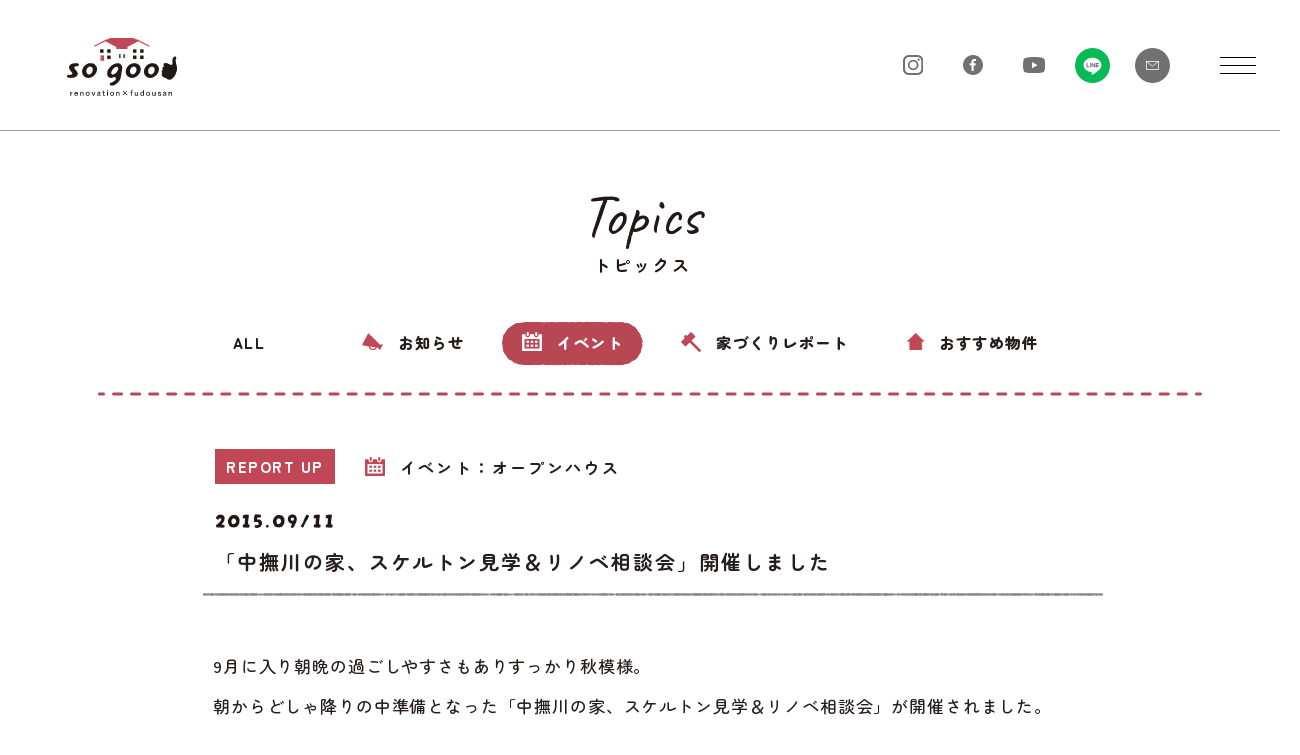

--- FILE ---
content_type: text/html; charset=UTF-8
request_url: https://www.so-good.co.jp/topics/3137/
body_size: 42272
content:
<!DOCTYPE html>
<html lang="ja">
<head prefix="og: https://ogp.me/ns#">
<!-- Google tag (gtag.js) -->
<script async src="https://www.googletagmanager.com/gtag/js?id=G-MRL7VRLR8W"></script>
<script>
  window.dataLayer = window.dataLayer || [];
  function gtag(){dataLayer.push(arguments);}
  gtag('js', new Date());

  gtag('config', 'G-MRL7VRLR8W');
</script>
	<meta charset="UTF-8">
	<meta name="format-detection" content="telephone=no">
	<meta http-equiv="X-UA-Compatible" content="IE=edge">
	<meta name="viewport" content="width=device-width, initial-scale=1.0">
	<title>「中撫川の家、スケルトン見学＆リノベ相談会」開催しました | トピックス | 株式会社 so good｜リノベーションで暮らしのいいね！をつくる</title>
	<meta name="keywords" content="">
	<meta name="description" content="">

	<meta property="og:url" content="">
	<meta property="og:type" content="website">
	<meta property="og:title" content="「中撫川の家、スケルトン見学＆リノベ相談会」開催しました | トピックス | 株式会社 so good｜リノベーションで暮らしのいいね！をつくる">
	<meta property="og:description" content="">
	<meta property="og:site_name" content="">
	<meta property="og:image" content="">
	<meta name="twitter:card" content="summary_large_image">
	<meta name="twitter:title" content="「中撫川の家、スケルトン見学＆リノベ相談会」開催しました | トピックス | 株式会社 so good｜リノベーションで暮らしのいいね！をつくる">
	<meta name="twitter:description" content="">
	<meta name="twitter:image" content="">

	<link rel="preconnect" href="https://fonts.googleapis.com">
	<link rel="preconnect" href="https://fonts.gstatic.com" crossorigin>
	<link href="https://fonts.googleapis.com/css2?family=Caveat:wght@400;500;700&display=swap" rel="stylesheet">
	<link href="https://fonts.googleapis.com/css2?family=Zen+Maru+Gothic:wght@400;500;700;900&display=swap" rel="stylesheet">
	<link href="https://www.so-good.co.jp/wp/wp-content/themes/wp/assets/images/common/favicon.ico" rel="shortcut icon">

	<meta name='robots' content='max-image-preview:large' />
<script type="text/javascript">
/* <![CDATA[ */
window._wpemojiSettings = {"baseUrl":"https:\/\/s.w.org\/images\/core\/emoji\/14.0.0\/72x72\/","ext":".png","svgUrl":"https:\/\/s.w.org\/images\/core\/emoji\/14.0.0\/svg\/","svgExt":".svg","source":{"concatemoji":"https:\/\/www.so-good.co.jp\/wp\/wp-includes\/js\/wp-emoji-release.min.js?ver=6.4.7"}};
/*! This file is auto-generated */
!function(i,n){var o,s,e;function c(e){try{var t={supportTests:e,timestamp:(new Date).valueOf()};sessionStorage.setItem(o,JSON.stringify(t))}catch(e){}}function p(e,t,n){e.clearRect(0,0,e.canvas.width,e.canvas.height),e.fillText(t,0,0);var t=new Uint32Array(e.getImageData(0,0,e.canvas.width,e.canvas.height).data),r=(e.clearRect(0,0,e.canvas.width,e.canvas.height),e.fillText(n,0,0),new Uint32Array(e.getImageData(0,0,e.canvas.width,e.canvas.height).data));return t.every(function(e,t){return e===r[t]})}function u(e,t,n){switch(t){case"flag":return n(e,"\ud83c\udff3\ufe0f\u200d\u26a7\ufe0f","\ud83c\udff3\ufe0f\u200b\u26a7\ufe0f")?!1:!n(e,"\ud83c\uddfa\ud83c\uddf3","\ud83c\uddfa\u200b\ud83c\uddf3")&&!n(e,"\ud83c\udff4\udb40\udc67\udb40\udc62\udb40\udc65\udb40\udc6e\udb40\udc67\udb40\udc7f","\ud83c\udff4\u200b\udb40\udc67\u200b\udb40\udc62\u200b\udb40\udc65\u200b\udb40\udc6e\u200b\udb40\udc67\u200b\udb40\udc7f");case"emoji":return!n(e,"\ud83e\udef1\ud83c\udffb\u200d\ud83e\udef2\ud83c\udfff","\ud83e\udef1\ud83c\udffb\u200b\ud83e\udef2\ud83c\udfff")}return!1}function f(e,t,n){var r="undefined"!=typeof WorkerGlobalScope&&self instanceof WorkerGlobalScope?new OffscreenCanvas(300,150):i.createElement("canvas"),a=r.getContext("2d",{willReadFrequently:!0}),o=(a.textBaseline="top",a.font="600 32px Arial",{});return e.forEach(function(e){o[e]=t(a,e,n)}),o}function t(e){var t=i.createElement("script");t.src=e,t.defer=!0,i.head.appendChild(t)}"undefined"!=typeof Promise&&(o="wpEmojiSettingsSupports",s=["flag","emoji"],n.supports={everything:!0,everythingExceptFlag:!0},e=new Promise(function(e){i.addEventListener("DOMContentLoaded",e,{once:!0})}),new Promise(function(t){var n=function(){try{var e=JSON.parse(sessionStorage.getItem(o));if("object"==typeof e&&"number"==typeof e.timestamp&&(new Date).valueOf()<e.timestamp+604800&&"object"==typeof e.supportTests)return e.supportTests}catch(e){}return null}();if(!n){if("undefined"!=typeof Worker&&"undefined"!=typeof OffscreenCanvas&&"undefined"!=typeof URL&&URL.createObjectURL&&"undefined"!=typeof Blob)try{var e="postMessage("+f.toString()+"("+[JSON.stringify(s),u.toString(),p.toString()].join(",")+"));",r=new Blob([e],{type:"text/javascript"}),a=new Worker(URL.createObjectURL(r),{name:"wpTestEmojiSupports"});return void(a.onmessage=function(e){c(n=e.data),a.terminate(),t(n)})}catch(e){}c(n=f(s,u,p))}t(n)}).then(function(e){for(var t in e)n.supports[t]=e[t],n.supports.everything=n.supports.everything&&n.supports[t],"flag"!==t&&(n.supports.everythingExceptFlag=n.supports.everythingExceptFlag&&n.supports[t]);n.supports.everythingExceptFlag=n.supports.everythingExceptFlag&&!n.supports.flag,n.DOMReady=!1,n.readyCallback=function(){n.DOMReady=!0}}).then(function(){return e}).then(function(){var e;n.supports.everything||(n.readyCallback(),(e=n.source||{}).concatemoji?t(e.concatemoji):e.wpemoji&&e.twemoji&&(t(e.twemoji),t(e.wpemoji)))}))}((window,document),window._wpemojiSettings);
/* ]]> */
</script>
<link rel='stylesheet' id='sbi_styles-css' href='https://www.so-good.co.jp/wp/wp-content/plugins/instagram-feed/css/sbi-styles.min.css?ver=6.2.8' type='text/css' media='all' />
<style id='wp-emoji-styles-inline-css' type='text/css'>

	img.wp-smiley, img.emoji {
		display: inline !important;
		border: none !important;
		box-shadow: none !important;
		height: 1em !important;
		width: 1em !important;
		margin: 0 0.07em !important;
		vertical-align: -0.1em !important;
		background: none !important;
		padding: 0 !important;
	}
</style>
<style id='classic-theme-styles-inline-css' type='text/css'>
/*! This file is auto-generated */
.wp-block-button__link{color:#fff;background-color:#32373c;border-radius:9999px;box-shadow:none;text-decoration:none;padding:calc(.667em + 2px) calc(1.333em + 2px);font-size:1.125em}.wp-block-file__button{background:#32373c;color:#fff;text-decoration:none}
</style>
<style id='global-styles-inline-css' type='text/css'>
body{--wp--preset--color--black: #000000;--wp--preset--color--cyan-bluish-gray: #abb8c3;--wp--preset--color--white: #ffffff;--wp--preset--color--pale-pink: #f78da7;--wp--preset--color--vivid-red: #cf2e2e;--wp--preset--color--luminous-vivid-orange: #ff6900;--wp--preset--color--luminous-vivid-amber: #fcb900;--wp--preset--color--light-green-cyan: #7bdcb5;--wp--preset--color--vivid-green-cyan: #00d084;--wp--preset--color--pale-cyan-blue: #8ed1fc;--wp--preset--color--vivid-cyan-blue: #0693e3;--wp--preset--color--vivid-purple: #9b51e0;--wp--preset--gradient--vivid-cyan-blue-to-vivid-purple: linear-gradient(135deg,rgba(6,147,227,1) 0%,rgb(155,81,224) 100%);--wp--preset--gradient--light-green-cyan-to-vivid-green-cyan: linear-gradient(135deg,rgb(122,220,180) 0%,rgb(0,208,130) 100%);--wp--preset--gradient--luminous-vivid-amber-to-luminous-vivid-orange: linear-gradient(135deg,rgba(252,185,0,1) 0%,rgba(255,105,0,1) 100%);--wp--preset--gradient--luminous-vivid-orange-to-vivid-red: linear-gradient(135deg,rgba(255,105,0,1) 0%,rgb(207,46,46) 100%);--wp--preset--gradient--very-light-gray-to-cyan-bluish-gray: linear-gradient(135deg,rgb(238,238,238) 0%,rgb(169,184,195) 100%);--wp--preset--gradient--cool-to-warm-spectrum: linear-gradient(135deg,rgb(74,234,220) 0%,rgb(151,120,209) 20%,rgb(207,42,186) 40%,rgb(238,44,130) 60%,rgb(251,105,98) 80%,rgb(254,248,76) 100%);--wp--preset--gradient--blush-light-purple: linear-gradient(135deg,rgb(255,206,236) 0%,rgb(152,150,240) 100%);--wp--preset--gradient--blush-bordeaux: linear-gradient(135deg,rgb(254,205,165) 0%,rgb(254,45,45) 50%,rgb(107,0,62) 100%);--wp--preset--gradient--luminous-dusk: linear-gradient(135deg,rgb(255,203,112) 0%,rgb(199,81,192) 50%,rgb(65,88,208) 100%);--wp--preset--gradient--pale-ocean: linear-gradient(135deg,rgb(255,245,203) 0%,rgb(182,227,212) 50%,rgb(51,167,181) 100%);--wp--preset--gradient--electric-grass: linear-gradient(135deg,rgb(202,248,128) 0%,rgb(113,206,126) 100%);--wp--preset--gradient--midnight: linear-gradient(135deg,rgb(2,3,129) 0%,rgb(40,116,252) 100%);--wp--preset--font-size--small: 13px;--wp--preset--font-size--medium: 20px;--wp--preset--font-size--large: 36px;--wp--preset--font-size--x-large: 42px;--wp--preset--spacing--20: 0.44rem;--wp--preset--spacing--30: 0.67rem;--wp--preset--spacing--40: 1rem;--wp--preset--spacing--50: 1.5rem;--wp--preset--spacing--60: 2.25rem;--wp--preset--spacing--70: 3.38rem;--wp--preset--spacing--80: 5.06rem;--wp--preset--shadow--natural: 6px 6px 9px rgba(0, 0, 0, 0.2);--wp--preset--shadow--deep: 12px 12px 50px rgba(0, 0, 0, 0.4);--wp--preset--shadow--sharp: 6px 6px 0px rgba(0, 0, 0, 0.2);--wp--preset--shadow--outlined: 6px 6px 0px -3px rgba(255, 255, 255, 1), 6px 6px rgba(0, 0, 0, 1);--wp--preset--shadow--crisp: 6px 6px 0px rgba(0, 0, 0, 1);}:where(.is-layout-flex){gap: 0.5em;}:where(.is-layout-grid){gap: 0.5em;}body .is-layout-flow > .alignleft{float: left;margin-inline-start: 0;margin-inline-end: 2em;}body .is-layout-flow > .alignright{float: right;margin-inline-start: 2em;margin-inline-end: 0;}body .is-layout-flow > .aligncenter{margin-left: auto !important;margin-right: auto !important;}body .is-layout-constrained > .alignleft{float: left;margin-inline-start: 0;margin-inline-end: 2em;}body .is-layout-constrained > .alignright{float: right;margin-inline-start: 2em;margin-inline-end: 0;}body .is-layout-constrained > .aligncenter{margin-left: auto !important;margin-right: auto !important;}body .is-layout-constrained > :where(:not(.alignleft):not(.alignright):not(.alignfull)){max-width: var(--wp--style--global--content-size);margin-left: auto !important;margin-right: auto !important;}body .is-layout-constrained > .alignwide{max-width: var(--wp--style--global--wide-size);}body .is-layout-flex{display: flex;}body .is-layout-flex{flex-wrap: wrap;align-items: center;}body .is-layout-flex > *{margin: 0;}body .is-layout-grid{display: grid;}body .is-layout-grid > *{margin: 0;}:where(.wp-block-columns.is-layout-flex){gap: 2em;}:where(.wp-block-columns.is-layout-grid){gap: 2em;}:where(.wp-block-post-template.is-layout-flex){gap: 1.25em;}:where(.wp-block-post-template.is-layout-grid){gap: 1.25em;}.has-black-color{color: var(--wp--preset--color--black) !important;}.has-cyan-bluish-gray-color{color: var(--wp--preset--color--cyan-bluish-gray) !important;}.has-white-color{color: var(--wp--preset--color--white) !important;}.has-pale-pink-color{color: var(--wp--preset--color--pale-pink) !important;}.has-vivid-red-color{color: var(--wp--preset--color--vivid-red) !important;}.has-luminous-vivid-orange-color{color: var(--wp--preset--color--luminous-vivid-orange) !important;}.has-luminous-vivid-amber-color{color: var(--wp--preset--color--luminous-vivid-amber) !important;}.has-light-green-cyan-color{color: var(--wp--preset--color--light-green-cyan) !important;}.has-vivid-green-cyan-color{color: var(--wp--preset--color--vivid-green-cyan) !important;}.has-pale-cyan-blue-color{color: var(--wp--preset--color--pale-cyan-blue) !important;}.has-vivid-cyan-blue-color{color: var(--wp--preset--color--vivid-cyan-blue) !important;}.has-vivid-purple-color{color: var(--wp--preset--color--vivid-purple) !important;}.has-black-background-color{background-color: var(--wp--preset--color--black) !important;}.has-cyan-bluish-gray-background-color{background-color: var(--wp--preset--color--cyan-bluish-gray) !important;}.has-white-background-color{background-color: var(--wp--preset--color--white) !important;}.has-pale-pink-background-color{background-color: var(--wp--preset--color--pale-pink) !important;}.has-vivid-red-background-color{background-color: var(--wp--preset--color--vivid-red) !important;}.has-luminous-vivid-orange-background-color{background-color: var(--wp--preset--color--luminous-vivid-orange) !important;}.has-luminous-vivid-amber-background-color{background-color: var(--wp--preset--color--luminous-vivid-amber) !important;}.has-light-green-cyan-background-color{background-color: var(--wp--preset--color--light-green-cyan) !important;}.has-vivid-green-cyan-background-color{background-color: var(--wp--preset--color--vivid-green-cyan) !important;}.has-pale-cyan-blue-background-color{background-color: var(--wp--preset--color--pale-cyan-blue) !important;}.has-vivid-cyan-blue-background-color{background-color: var(--wp--preset--color--vivid-cyan-blue) !important;}.has-vivid-purple-background-color{background-color: var(--wp--preset--color--vivid-purple) !important;}.has-black-border-color{border-color: var(--wp--preset--color--black) !important;}.has-cyan-bluish-gray-border-color{border-color: var(--wp--preset--color--cyan-bluish-gray) !important;}.has-white-border-color{border-color: var(--wp--preset--color--white) !important;}.has-pale-pink-border-color{border-color: var(--wp--preset--color--pale-pink) !important;}.has-vivid-red-border-color{border-color: var(--wp--preset--color--vivid-red) !important;}.has-luminous-vivid-orange-border-color{border-color: var(--wp--preset--color--luminous-vivid-orange) !important;}.has-luminous-vivid-amber-border-color{border-color: var(--wp--preset--color--luminous-vivid-amber) !important;}.has-light-green-cyan-border-color{border-color: var(--wp--preset--color--light-green-cyan) !important;}.has-vivid-green-cyan-border-color{border-color: var(--wp--preset--color--vivid-green-cyan) !important;}.has-pale-cyan-blue-border-color{border-color: var(--wp--preset--color--pale-cyan-blue) !important;}.has-vivid-cyan-blue-border-color{border-color: var(--wp--preset--color--vivid-cyan-blue) !important;}.has-vivid-purple-border-color{border-color: var(--wp--preset--color--vivid-purple) !important;}.has-vivid-cyan-blue-to-vivid-purple-gradient-background{background: var(--wp--preset--gradient--vivid-cyan-blue-to-vivid-purple) !important;}.has-light-green-cyan-to-vivid-green-cyan-gradient-background{background: var(--wp--preset--gradient--light-green-cyan-to-vivid-green-cyan) !important;}.has-luminous-vivid-amber-to-luminous-vivid-orange-gradient-background{background: var(--wp--preset--gradient--luminous-vivid-amber-to-luminous-vivid-orange) !important;}.has-luminous-vivid-orange-to-vivid-red-gradient-background{background: var(--wp--preset--gradient--luminous-vivid-orange-to-vivid-red) !important;}.has-very-light-gray-to-cyan-bluish-gray-gradient-background{background: var(--wp--preset--gradient--very-light-gray-to-cyan-bluish-gray) !important;}.has-cool-to-warm-spectrum-gradient-background{background: var(--wp--preset--gradient--cool-to-warm-spectrum) !important;}.has-blush-light-purple-gradient-background{background: var(--wp--preset--gradient--blush-light-purple) !important;}.has-blush-bordeaux-gradient-background{background: var(--wp--preset--gradient--blush-bordeaux) !important;}.has-luminous-dusk-gradient-background{background: var(--wp--preset--gradient--luminous-dusk) !important;}.has-pale-ocean-gradient-background{background: var(--wp--preset--gradient--pale-ocean) !important;}.has-electric-grass-gradient-background{background: var(--wp--preset--gradient--electric-grass) !important;}.has-midnight-gradient-background{background: var(--wp--preset--gradient--midnight) !important;}.has-small-font-size{font-size: var(--wp--preset--font-size--small) !important;}.has-medium-font-size{font-size: var(--wp--preset--font-size--medium) !important;}.has-large-font-size{font-size: var(--wp--preset--font-size--large) !important;}.has-x-large-font-size{font-size: var(--wp--preset--font-size--x-large) !important;}
.wp-block-navigation a:where(:not(.wp-element-button)){color: inherit;}
:where(.wp-block-post-template.is-layout-flex){gap: 1.25em;}:where(.wp-block-post-template.is-layout-grid){gap: 1.25em;}
:where(.wp-block-columns.is-layout-flex){gap: 2em;}:where(.wp-block-columns.is-layout-grid){gap: 2em;}
.wp-block-pullquote{font-size: 1.5em;line-height: 1.6;}
</style>
<link rel="https://api.w.org/" href="https://www.so-good.co.jp/wp-json/" /><link rel="EditURI" type="application/rsd+xml" title="RSD" href="https://www.so-good.co.jp/wp/xmlrpc.php?rsd" />
<link rel="canonical" href="https://www.so-good.co.jp/topics/3137/" />
<link rel='shortlink' href='https://www.so-good.co.jp/?p=3137' />
<link rel="alternate" type="application/json+oembed" href="https://www.so-good.co.jp/wp-json/oembed/1.0/embed?url=https%3A%2F%2Fwww.so-good.co.jp%2Ftopics%2F3137%2F" />
<link rel="alternate" type="text/xml+oembed" href="https://www.so-good.co.jp/wp-json/oembed/1.0/embed?url=https%3A%2F%2Fwww.so-good.co.jp%2Ftopics%2F3137%2F&#038;format=xml" />

	<link rel="stylesheet" href="https://www.so-good.co.jp/wp/wp-content/themes/wp/assets/css/main.css">
	<link rel="stylesheet" href="https://www.so-good.co.jp/wp/wp-content/themes/wp/assets/css/pages/topicsdetail/styles.css">
	<link rel="stylesheet" href="https://www.so-good.co.jp/wp/wp-content/themes/wp/assets/lightbox/css/lightbox.css">

	<script src="https://www.so-good.co.jp/wp/wp-content/themes/wp/assets/js/common/index.js" defer></script>
	</head>

<body class="page-topicsdetail">

<div class="l-wrapper" id="wrapper">

	<header class="c-header" id="header">
		<div class="c-header__inner">
			<h1 class="c-header__logo">
				<a href="/" class="c-header__logo__link"> <img src="https://www.so-good.co.jp/wp/wp-content/themes/wp/assets/images/common/logo.svg" alt="暮らしのいいね！をつくる sogood renovationxfudousan"> </a>
			</h1>
			<ul class="c-header__icons">
				<li class="c-header__icon is-smaller">
					<a href="https://www.instagram.com/so_good_showroom/" target="_blank" rel="noopener noreferrer"><img src="https://www.so-good.co.jp/wp/wp-content/themes/wp/assets/images/common/icon/instagram.svg" alt="instagram"></a>
				</li>
				<li class="c-header__icon is-smaller">
					<a href="https://www.facebook.com/people/So-good-showroom/100064032873537/?fref=ts" target="_blank" rel="noopener noreferrer"><img src="https://www.so-good.co.jp/wp/wp-content/themes/wp/assets/images/common/icon/facebook.svg" alt="facebook"></a>
				</li>
				<li class="c-header__icon is-smaller">
					<a href="https://www.youtube.com/channel/UCef7FOcZEXOKaU6m7ZToDkQ" target="_blank" rel="noopener noreferrer"><img src="https://www.so-good.co.jp/wp/wp-content/themes/wp/assets/images/common/icon/youtube.svg" alt="youtube"></a>
				</li>
				<li class="c-header__icon is-larger">
					<a href="javascript:void(0);" data-popup1="popup-line"><img src="https://www.so-good.co.jp/wp/wp-content/themes/wp/assets/images/common/icon/line.svg" alt="line"></a>
				</li>
				<li class="c-header__icon is-larger">
					<a href="/contact/"><img src="https://www.so-good.co.jp/wp/wp-content/themes/wp/assets/images/common/icon/mail.svg" alt="mail"></a>
				</li>
			</ul>
			<div class="c-header__gnav" id="header-gnav">
				<div class="c-header__gnav__wrap">
					<div class="c-header__gnav__inner">
						<div class="c-header__gnav__logo">
							<!-- <div class="c-header__gnav__logo__link">
								<a href="/"><img src="https://www.so-good.co.jp/wp/wp-content/themes/wp/assets/images/common/logo2.svg" alt="暮らしのいいね！をつくる sogood renovationxfudousan"></a>
							</div> -->
							<ul class="c-header__gnav__icons">
								<li>
									<a href="https://www.instagram.com/so_good_showroom/" target="_blank" rel="noopener noreferrer">
										<img class="pc" src="https://www.so-good.co.jp/wp/wp-content/themes/wp/assets/images/common/icon/instagram-black.svg" alt="instagram">
										<img class="sp" src="https://www.so-good.co.jp/wp/wp-content/themes/wp/assets/images/common/icon/instagram-black.svg" alt="instagram" width="16">
									</a>
								</li>
								<li>
									<a href="https://www.facebook.com/people/So-good-showroom/100064032873537/?fref=ts" target="_blank" rel="noopener noreferrer">
										<img class="pc" src="https://www.so-good.co.jp/wp/wp-content/themes/wp/assets/images/common/icon/facebook-black.svg" alt="facebook">
										<img class="sp" src="https://www.so-good.co.jp/wp/wp-content/themes/wp/assets/images/common/icon/facebook-black.svg" alt="facebook" width="16"> </a>
								</li>
								<li>
									<a href="https://www.youtube.com/channel/UCef7FOcZEXOKaU6m7ZToDkQ" target="_blank" rel="noopener noreferrer">
										<img class="pc" src="https://www.so-good.co.jp/wp/wp-content/themes/wp/assets/images/common/icon/youtube-black.svg" alt="youtube">
										<img class="sp" src="https://www.so-good.co.jp/wp/wp-content/themes/wp/assets/images/common/icon/youtube-black.svg" alt="youtube" width="16"> </a>
								</li>
							</ul>
						</div>
						<div class="c-header__menu">
							<ul class="c-header__menu__list">
								<li class="c-header__menu__item">
									<a href="/topics/" class="c-header__menu__link">
										<span class="c-header__menu__en">Topics</span>
										<sub class="c-header__menu__sub">トピックス</sub>
									</a>
								</li>
								<li class="c-header__menu__item">
									<a href="/about/" class="c-header__menu__link">
										<span class="c-header__menu__en">About</span>
										<sub class="c-header__menu__sub">so goodについて</sub>
									</a>
								</li>
								<li class="c-header__menu__item">
									<a href="/renovate/" class="c-header__menu__link">
										<span class="c-header__menu__en">Renovation</span>
										<sub class="c-header__menu__sub">リノベーションについて</sub>
									</a>
								</li>
								<li class="c-header__menu__item">
									<a href="/showroom/" class="c-header__menu__link">
										<span class="c-header__menu__en">Showroom</span>
										<sub class="c-header__menu__sub">感じる、相談する</sub>
									</a>
								</li>
							</ul>
							<ul class="c-header__menu__list">
								<li class="c-header__menu__item">
									<a href="/works/" class="c-header__menu__link">
										<span class="c-header__menu__en">Works</span>
										<sub class="c-header__menu__sub">施工事例</sub>
									</a>
								</li>
								<li class="c-header__menu__item is-style2">
									<a href="/kurumaza/" class="c-header__menu__link">
										<sub class="c-header__menu__sub2">女子学生専用シェア賃貸ハウス</sub>
										<span class="c-header__menu__en">KURUMAZA HOUSE</span>
									</a>
								</li>
								<li class="c-header__menu__item">
									<a href="/interview/" class="c-header__menu__link">
										<span class="c-header__menu__en">Interview</span>
										<sub class="c-header__menu__sub">インタビュー</sub>
									</a>
								</li>
								<li class="c-header__menu__item">
									<a href="/voice/" class="c-header__menu__link">
										<span class="c-header__menu__en">Voice</span>
										<sub class="c-header__menu__sub">お客さまの声</sub>
									</a>
								</li>
							</ul>
							<div class="c-header__menu__btn is-btn1">
								<div class="c-btn1">
									<a href="/contact/" class="c-btn1__link">
										<p class="c-btn1__cr">
											<img class="pc" src="https://www.so-good.co.jp/wp/wp-content/themes/wp/assets/images/common/btn-form.svg" alt="お問合せフォーム">
											<img class="sp" src="https://www.so-good.co.jp/wp/wp-content/themes/wp/assets/images/common/btn-form.svg" alt="お問合せフォーム" width="190">
										</p>
										<p class="c-btn1__hv">
											<img class="pc" src="https://www.so-good.co.jp/wp/wp-content/themes/wp/assets/images/common/btn-form-hv.svg" alt="お問合せフォーム">
											<img class="sp" src="https://www.so-good.co.jp/wp/wp-content/themes/wp/assets/images/common/btn-form-hv.svg" alt="お問合せフォーム" width="190">
										</p>
									</a>
								</div>
							</div>
							<div class="c-header__menu__btn is-btn2">
								<div class="c-btn1">
									<a href="javascript:void(0);" class="c-btn1__link" data-popup1="popup-line">
										<p class="c-btn1__cr">
											<img class="pc" src="https://www.so-good.co.jp/wp/wp-content/themes/wp/assets/images/common/btn-line.svg" alt="LINE">
											<img class="sp" src="https://www.so-good.co.jp/wp/wp-content/themes/wp/assets/images/common/btn-line.svg" alt="LINE" width="190">
										</p>
										<p class="c-btn1__hv">
											<img class="pc" src="https://www.so-good.co.jp/wp/wp-content/themes/wp/assets/images/common/btn-line-hv.svg" alt="LINE">
											<img class="sp" src="https://www.so-good.co.jp/wp/wp-content/themes/wp/assets/images/common/btn-line-hv.svg" alt="LINE" width="190">
										</p>
									</a>
								</div>
							</div>
						</div>
						<ul class="c-header__gnav__external">
							<li>
								<a href="https://www.houzz.jp/pro/so-good-renovation" target="_blank" rel="noopener noreferrer">
									<img class="pc" src="https://www.so-good.co.jp/wp/wp-content/themes/wp/assets/images/common/logo3.svg" alt="houzz">
									<img class="sp" src="https://www.so-good.co.jp/wp/wp-content/themes/wp/assets/images/common/logo3.svg" alt="houzz" width="90"> </a>
							</li>
							<li>
								<a href="https://www.fudousannavishop-okayama.com/ " target="_blank" rel="noopener noreferrer">
									<img class="pc" src="https://www.so-good.co.jp/wp/wp-content/themes/wp/assets/images/common/logo4.svg" alt="有限会社 西孝 NISHIKO">
									<img class="sp" src="https://www.so-good.co.jp/wp/wp-content/themes/wp/assets/images/common/logo4.svg" alt="有限会社 西孝 NISHIKO" width="120"> </a>
							</li>
						</ul>
					</div>
				</div>
			</div>
			<div class="c-header__navbar" id="header-navbar">
				<span class="c-header__navbar__line"></span>
			</div>
		</div>
	</header>

<main class="p-topicsdetail">
	<section class="p-topicsdetail__sc1">
		<div class="l-container">
			<h2 class="c-title1">
				<span class="c-title1__en">Topics</span> <span class="c-title1__jp">トピックス</span>
			</h2>
		</div>
		<div class="c-navi2">
			<div class="c-navi2__inner">
				<div class="c-navi2__wrap">
					<ul class="c-navi2__list">
						<li class="c-navi2__item is-all ">
							<a href="https://www.so-good.co.jp/topics/" class="c-navi2__link">
								<div class="c-navi2__border">
									<span class="c-navi2__border__bg"></span>
								</div>
								ALL </a>
						</li>
													<li class="c-navi2__item ">
								<a href="https://www.so-good.co.jp/topics/notice/" class="c-navi2__link">
									<div class="c-navi2__border">
										<span class="c-navi2__border__bg"></span>
									</div>
									<span class="c-navi2__icon">
																					<img src="https://www.so-good.co.jp/wp/wp-content/uploads/2023/12/icon-notice.svg" alt="お知らせ">
																			</span>
									お知らせ								</a>
							</li>
													<li class="c-navi2__item is-active">
								<a href="https://www.so-good.co.jp/topics/event/" class="c-navi2__link">
									<div class="c-navi2__border">
										<span class="c-navi2__border__bg"></span>
									</div>
									<span class="c-navi2__icon">
																					<img src="https://www.so-good.co.jp/wp/wp-content/uploads/2023/12/icon-event.svg" alt="イベント">
																			</span>
									イベント								</a>
							</li>
													<li class="c-navi2__item ">
								<a href="https://www.so-good.co.jp/topics/report/" class="c-navi2__link">
									<div class="c-navi2__border">
										<span class="c-navi2__border__bg"></span>
									</div>
									<span class="c-navi2__icon">
																					<img src="https://www.so-good.co.jp/wp/wp-content/uploads/2023/12/icon-report.svg" alt="家づくりレポート">
																			</span>
									家づくりレポート								</a>
							</li>
													<li class="c-navi2__item ">
								<a href="https://www.so-good.co.jp/topics/properties/" class="c-navi2__link">
									<div class="c-navi2__border">
										<span class="c-navi2__border__bg"></span>
									</div>
									<span class="c-navi2__icon">
																					<img src="https://www.so-good.co.jp/wp/wp-content/uploads/2023/12/icon-properties.svg" alt="おすすめ物件">
																			</span>
									おすすめ物件								</a>
							</li>
											</ul>
				</div>
			</div>
		</div>
	</section>
	<section class="p-topicsdetail__sc2">
		<div class="l-container3">
			<div class="c-title5">
				<div class="c-title5__cat">
											<span class="c-title5__new is-color2">REPORT UP</span>
					
											<p class="c-title5__cat__text">
															<img src="https://www.so-good.co.jp/wp/wp-content/uploads/2023/12/icon-event.svg" alt="イベント">
														イベント：オープンハウス						</p>
									</div>
				<p class="c-title5__date">2015.09/11</p>
				<h3 class="c-title5__text">「中撫川の家、スケルトン見学＆リノベ相談会」開催しました</h3>
			</div>
			<div class="c-content1">
				<p>9月に入り朝晩の過ごしやすさもありすっかり秋模様。<br />
朝からどしゃ降りの中準備となった「中撫川の家、スケルトン見学＆リノベ相談会」が開催されました。</p>
<p><a href="https://www.so-good.co.jp/wp/wp-content/uploads/2024/04/IMG_8326.jpg"><img fetchpriority="high" decoding="async" class="alignnone size-full wp-image-3144" src="https://www.so-good.co.jp/wp/wp-content/uploads/2024/04/IMG_8326.jpg" alt="" width="480" height="640" srcset="https://www.so-good.co.jp/wp/wp-content/uploads/2024/04/IMG_8326.jpg 480w, https://www.so-good.co.jp/wp/wp-content/uploads/2024/04/IMG_8326-225x300.jpg 225w" sizes="(max-width: 480px) 100vw, 480px" /></a></p>
<p><a href="https://www.so-good.co.jp/wp/wp-content/uploads/2024/04/IMG_8328.jpg"><img decoding="async" class="alignnone size-full wp-image-3145" src="https://www.so-good.co.jp/wp/wp-content/uploads/2024/04/IMG_8328.jpg" alt="" width="480" height="640" srcset="https://www.so-good.co.jp/wp/wp-content/uploads/2024/04/IMG_8328.jpg 480w, https://www.so-good.co.jp/wp/wp-content/uploads/2024/04/IMG_8328-225x300.jpg 225w" sizes="(max-width: 480px) 100vw, 480px" /></a></p>
<p><a href="https://www.so-good.co.jp/wp/wp-content/uploads/2024/04/IMG_8323.jpg"><img decoding="async" class="alignnone size-full wp-image-3143" src="https://www.so-good.co.jp/wp/wp-content/uploads/2024/04/IMG_8323.jpg" alt="" width="640" height="480" srcset="https://www.so-good.co.jp/wp/wp-content/uploads/2024/04/IMG_8323.jpg 640w, https://www.so-good.co.jp/wp/wp-content/uploads/2024/04/IMG_8323-300x225.jpg 300w" sizes="(max-width: 640px) 100vw, 640px" /></a></p>
<p><a href="https://www.so-good.co.jp/wp/wp-content/uploads/2024/04/IMG_8305.jpg"><img decoding="async" class="alignnone size-full wp-image-3141" src="https://www.so-good.co.jp/wp/wp-content/uploads/2024/04/IMG_8305.jpg" alt="" width="480" height="640" srcset="https://www.so-good.co.jp/wp/wp-content/uploads/2024/04/IMG_8305.jpg 480w, https://www.so-good.co.jp/wp/wp-content/uploads/2024/04/IMG_8305-225x300.jpg 225w" sizes="(max-width: 480px) 100vw, 480px" /></a></p>
<p>解体が始まり、大工さんから「この家は丁寧にしっかり作られているからまだまだ元気」と嬉しいお言葉が。<br />
確かに壁には断熱材も入っているし、床下の状態もとっても良し。<br />
スケルトン見学会として見て頂くには十分な現場でした。</p>
<p>そして、お客さまを迎える頃には雨も弱まり昼頃には止んで。（so goodガールズの日頃の行いが○○○ってやつですね）<br />
富町の家に続き、こちらも住宅地のためまずはご近所の方から続々と見学に来て頂きました。<br />
中にはご自宅の間取りと一緒と言われている方もいて、<br />
「へぇ～我が家もこうなってるの？！」とご自宅では確認できない天井裏や床下を興味深く見学されていました。<br />
スケルトン見学会ならではですよね。</p>
<p><a href="https://www.so-good.co.jp/wp/wp-content/uploads/2024/04/IMG_8270-1.jpg"><img decoding="async" class="alignnone size-full wp-image-3139" src="https://www.so-good.co.jp/wp/wp-content/uploads/2024/04/IMG_8270-1.jpg" alt="" width="640" height="480" srcset="https://www.so-good.co.jp/wp/wp-content/uploads/2024/04/IMG_8270-1.jpg 640w, https://www.so-good.co.jp/wp/wp-content/uploads/2024/04/IMG_8270-1-300x225.jpg 300w" sizes="(max-width: 640px) 100vw, 640px" /></a></p>
<p><a href="https://www.so-good.co.jp/wp/wp-content/uploads/2024/04/IMG_8310.jpg"><img decoding="async" class="alignnone size-full wp-image-3142" src="https://www.so-good.co.jp/wp/wp-content/uploads/2024/04/IMG_8310.jpg" alt="" width="480" height="640" srcset="https://www.so-good.co.jp/wp/wp-content/uploads/2024/04/IMG_8310.jpg 480w, https://www.so-good.co.jp/wp/wp-content/uploads/2024/04/IMG_8310-225x300.jpg 225w" sizes="(max-width: 480px) 100vw, 480px" /></a></p>
<p><a href="https://www.so-good.co.jp/wp/wp-content/uploads/2024/04/IMG_8268.jpg"><img decoding="async" class="alignnone size-full wp-image-3138" src="https://www.so-good.co.jp/wp/wp-content/uploads/2024/04/IMG_8268.jpg" alt="" width="640" height="480" srcset="https://www.so-good.co.jp/wp/wp-content/uploads/2024/04/IMG_8268.jpg 640w, https://www.so-good.co.jp/wp/wp-content/uploads/2024/04/IMG_8268-300x225.jpg 300w" sizes="(max-width: 640px) 100vw, 640px" /></a></p>
<p><a href="https://www.so-good.co.jp/wp/wp-content/uploads/2024/04/IMG_8277.jpg"><img decoding="async" class="alignnone size-full wp-image-3140" src="https://www.so-good.co.jp/wp/wp-content/uploads/2024/04/IMG_8277.jpg" alt="" width="640" height="480" srcset="https://www.so-good.co.jp/wp/wp-content/uploads/2024/04/IMG_8277.jpg 640w, https://www.so-good.co.jp/wp/wp-content/uploads/2024/04/IMG_8277-300x225.jpg 300w" sizes="(max-width: 640px) 100vw, 640px" /></a></p>
<p>施主ファミリーも足を運んで下さり、工事中でしか見てもらえないところをしっかり見学してもらえて一安心。<br />
現場で出た問題も、大工のおがわさん、亀田プランナーと共にひとつずつ解決していきます。</p>
<p><a href="https://www.so-good.co.jp/wp/wp-content/uploads/2024/04/IMG_8333.jpg"><img decoding="async" class="alignnone size-full wp-image-3146" src="https://www.so-good.co.jp/wp/wp-content/uploads/2024/04/IMG_8333.jpg" alt="" width="480" height="640" srcset="https://www.so-good.co.jp/wp/wp-content/uploads/2024/04/IMG_8333.jpg 480w, https://www.so-good.co.jp/wp/wp-content/uploads/2024/04/IMG_8333-225x300.jpg 225w" sizes="(max-width: 480px) 100vw, 480px" /></a></p>
<p><a href="https://www.so-good.co.jp/wp/wp-content/uploads/2024/04/IMG_8336.jpg"><img decoding="async" class="alignnone size-full wp-image-3147" src="https://www.so-good.co.jp/wp/wp-content/uploads/2024/04/IMG_8336.jpg" alt="" width="480" height="640" srcset="https://www.so-good.co.jp/wp/wp-content/uploads/2024/04/IMG_8336.jpg 480w, https://www.so-good.co.jp/wp/wp-content/uploads/2024/04/IMG_8336-225x300.jpg 225w" sizes="(max-width: 480px) 100vw, 480px" /></a></p>
<p>中撫川の家、<br />
1Fの間取りをガラッと変更して、対面キッチンを中心にリビングから床の間付きの和室までひと続きに生まれ変わります。<br />
亀田プランナーの第1棟目、秋の完成までお楽しみに。<br />
現場レポートは随時フェイスブックで更新します。</p>
<p>———————————————————————————————————<br />
9/6（日）　10:00～16:00<br />
中撫川の家　岡山市北区中撫川597-25<br />
※駐車場のご用意がありませんので、お車でお越しの方は近隣駐車場をご利用下さい<br />
———————————————————————————————————</p>
			</div>

			
		</div>
	</section>
</main>

<footer class="c-footer">
	<div class="c-footer__body">
		<div class="c-footer__body__inner">
			<div class="c-footer__logo">
				<a class="c-footer__logo__link" href="/">
					<img src="https://www.so-good.co.jp/wp/wp-content/themes/wp/assets/images/common/logo2.svg" alt="暮らしのいいね！をつくる sogood renovationxfudousan" width="179">
				</a>
				<ul class="c-footer__logo__icons">
					<li>
						<a href="https://www.instagram.com/so_good_showroom/" target="_blank" rel="noopener noreferrer">
							<img src="https://www.so-good.co.jp/wp/wp-content/themes/wp/assets/images/common/icon/instagram-black.svg" alt="instagram" width="18"> </a>
					</li>
					<li>
						<a href="https://www.facebook.com/people/So-good-showroom/100064032873537/?fref=ts" target="_blank" rel="noopener noreferrer">
							<img src="https://www.so-good.co.jp/wp/wp-content/themes/wp/assets/images/common/icon/facebook-black.svg" alt="facebook" width="18"> </a>
					</li>
					<li>
						<a href="https://www.youtube.com/channel/UCef7FOcZEXOKaU6m7ZToDkQ" target="_blank" rel="noopener noreferrer">
							<img src="https://www.so-good.co.jp/wp/wp-content/themes/wp/assets/images/common/icon/youtube-black.svg" alt="youtube" width="20"> </a>
					</li>
				</ul>
			</div>
			<div class="c-footer__info">
				<p class="c-footer__info__text1">〒701-0205 岡山県岡山市南区妹尾3332-5</p>
				<div class="c-footer__info__btn1">
					<div class="c-btn1">
						<a href="https://goo.gl/maps/JO54h" target="_blank" rel="noopener noreferrer" class="c-btn1__link">
							<img class="c-btn1__cr" src="https://www.so-good.co.jp/wp/wp-content/themes/wp/assets/images/common/btn-map.svg" alt="Google map">
							<img class="c-btn1__hv" src="https://www.so-good.co.jp/wp/wp-content/themes/wp/assets/images/common/btn-map-hv.svg" alt="Google map"> </a>
					</div>
				</div>
				<p class="c-footer__info__text2">営業時間 9:00〜18:00／不定休<br>メール
					<a href="mailto:info@so-good.co.jp">info@so-good.co.jp</a></p>
			</div>
			<div class="c-footer__external">
				<div class="c-footer__external__col1">
					<a href="https://www.fudousannavishop-okayama.com/" target="_blank" rel="noopener noreferrer" class="c-footer__external__link"><img src="https://www.so-good.co.jp/wp/wp-content/themes/wp/assets/images/common/logo5.svg" alt="有限会社 西孝 NISHIKO 不動産の情報はこちら"></a>
					<a href="https://www.houzz.jp/pro/so-good-renovation" target="_blank" rel="noopener noreferrer" class="c-footer__external__link"><img src="https://www.so-good.co.jp/wp/wp-content/themes/wp/assets/images/common/logo6.svg" alt="houzz 掲載中のレビューはこちら"></a>
				</div>
				<div class="c-footer__external__col2">
					<a href="https://www.houzz.jp/pro/so-good-renovation" target="_blank" rel="noopener noreferrer" class="c-footer__external__link"><img src="https://www.so-good.co.jp/wp/wp-content/themes/wp/assets/images/common/logo7.svg" alt="2023 Best of Houzz"></a>
				</div>
			</div>
		</div>
	</div>
	<div class="c-footer__phone">
		<a class="c-footer__phone__link" href="tel:0862397542">086-239-7542</a>
	</div>
	<p class="c-footer__copyright">Copyright ©so good.inc All Right Reserved.</p>
	<div class="c-footer__gotop">
		<a href="#wrapper" class="c-footer__gotop__link"></a>
	</div>
</footer>

</div> <!--End .l-wrapper-->

<div class="c-popup1" id="popup-line">
	<div class="c-popup1__bg js-popup1-close"></div>
	<div class="c-popup1__dialog">
		<div class="c-popup1__content">
			<div class="c-popup1__body">
				<div class="c-qrcode">
					<ul class="c-qrcode__list">
						<li class="c-qrcode__item">
							<p class="c-qrcode__title">so good公式</p>
							<div class="c-qrcode__img pc">
								<img src="https://www.so-good.co.jp/wp/wp-content/themes/wp/assets/images/common/qrcode1.png" alt="">
							</div>
							<div class="c-qrcode__img sp">
								<a href="https://line.me/R/ti/p/%40423gkjvk" target="_blank" rel="noopener noreferrer"><img src="https://www.so-good.co.jp/wp/wp-content/themes/wp/assets/images/common/qrcode1.png" alt=""></a>
							</div>
						</li>
						<li class="c-qrcode__item">
							<p class="c-qrcode__title">お問合せ</p>
							<div class="c-qrcode__img pc">
								<img src="https://www.so-good.co.jp/wp/wp-content/themes/wp/assets/images/common/qrcode2.png" alt="">
							</div>
							<div class="c-qrcode__img sp">
								<a href="https://line.me/ti/p/Nug6UesUB-" target="_blank" rel="noopener noreferrer"><img src="https://www.so-good.co.jp/wp/wp-content/themes/wp/assets/images/common/qrcode2.png" alt=""></a>
							</div>
						</li>
					</ul>
					<p class="c-qrcode__text1">QRコードをクリックするとLINEの画面が開きます。</p>
					<p class="c-qrcode__text2">▼sogood公式
						<a href="https://line.me/R/ti/p/%40423gkjvk" target="_blank" rel="noopener noreferrer">https://line.me/R/ti/p/%40423gkjvk</a>
					</p>
					<p class="c-qrcode__text2">▼LINE
						<a href="https://line.me/ti/p/Nug6UesUB-" target="_blank" rel="noopener noreferrer">https://line.me/ti/p/Nug6UesUB-</a>
					</p>
				</div>
			</div>
			<span class="c-popup1__close js-popup1-close"></span>
		</div>
	</div>
</div>

<!-- Instagram Feed JS -->
<script type="text/javascript">
var sbiajaxurl = "https://www.so-good.co.jp/wp/wp-admin/admin-ajax.php";
</script>

<script src="https://www.so-good.co.jp/wp/wp-content/themes/wp/assets/js/libs/jquery-3.6.0.min.js"></script>
<script src="https://www.so-good.co.jp/wp/wp-content/themes/wp/assets/js/libs/jquery-migrate-3.3.2.min.js"></script>
<script src="https://www.so-good.co.jp/wp/wp-content/themes/wp/assets/js/libs/lity.min.js"></script>
<script src="https://www.so-good.co.jp/wp/wp-content/themes/wp/assets/lightbox/js/lightbox.js"></script>



</body>

</html>


--- FILE ---
content_type: text/css
request_url: https://www.so-good.co.jp/wp/wp-content/themes/wp/assets/css/main.css
body_size: 198622
content:
@font-face {
  font-family: "Darumadrop One";
  src: url("/wp/wp-content/themes/wp/assets/fonts/DarumadropOne-Regular.woff2") format("woff2"), url("/wp/wp-content/themes/wp/assets/fonts/DarumadropOne-Regular.woff") format("woff"), url("/wp/wp-content/themes/wp/assets/fonts/DarumadropOne-Regular.ttf") format("truetype");
  font-weight: normal;
  font-style: normal;
  font-display: swap;
}
:root {
  --ww: 100vw;
  --wh: 100vh;
}

* {
  padding: 0;
  margin: 0;
}

*,
*::before,
*::after {
  box-sizing: border-box;
}

h1,
h2,
h3,
h4,
h5,
h6 {
  font-size: inherit;
  font-weight: inherit;
}

li {
  list-style-type: none;
}

th {
  font-weight: inherit;
}

address {
  font-style: inherit;
}

fieldset {
  min-width: 0;
  padding: 0;
  border: 0;
}

a {
  color: inherit;
  text-decoration: none;
  transition: all 0.3s ease-in-out;
}
@media screen and (min-width: 768px) {
  a:hover {
    opacity: 0.8;
    filter: alpha(opacity=80);
    -ms-filter: "alpha(opacity=80)";
  }
  a[href^="tel:"] {
    pointer-events: none;
  }
}

img {
  display: inline-block;
  -webkit-backface-visibility: hidden;
  backface-visibility: hidden;
  max-width: 100%;
  height: auto;
  vertical-align: bottom;
}

button,
input,
select,
textarea {
  padding: 0;
  border: 0;
}

button:not(:disabled):not([aria-disabled=true]) {
  cursor: pointer;
}

html {
  font-size: 62.5%;
}

body {
  font-family: "Zen Maru Gothic", serif;
  font-size: 1.6rem;
  font-weight: 400;
  min-width: 1300px;
  color: #251e1c;
}
@media screen and (max-width: 767px) {
  body {
    min-width: 320px;
  }
}
@supports (-webkit-touch-callout: none) {
  body {
    height: -webkit-fill-available;
  }
}
body.is-fixed {
  width: 100%;
}
body.is-resizing * {
  transition: none !important;
}

main {
  padding-top: 130px;
}
@media screen and (max-width: 767px) {
  main {
    padding-top: 70px;
  }
}

[v-cloak] {
  visibility: hidden;
}

.l-wrapper {
  position: relative;
  overflow: hidden;
}

.l-container {
  margin: 0 auto;
  max-width: 1040px;
  padding: 0 20px;
}
.l-container.w-1080 {
  max-width: 1120px;
}
.l-container.w-1100 {
  max-width: 1140px;
}
.l-container.w-978 {
  max-width: 1018px;
}

.l-container2 {
  margin: 0 auto;
  max-width: 790px;
  padding: 0 20px;
}

.l-container3 {
  margin: 0 auto;
  max-width: 940px;
  padding: 0 20px;
}

@media screen and (max-width: 767px) {
  .pc {
    display: none !important;
  }
}

@media screen and (min-width: 768px) {
  .sp {
    display: none !important;
  }
}

.c-header {
  position: fixed;
  top: 0;
  left: 0;
  width: 100%;
  z-index: 90;
  min-width: 1300px;
}
@media screen and (max-width: 767px) {
  .c-header {
    min-width: auto;
  }
}
.c-header__inner {
  height: 130px;
  display: flex;
  align-items: center;
  background-color: #ffffff;
  padding-left: 67px;
  padding-right: 44px;
}
@media screen and (max-width: 767px) {
  .c-header__inner {
    height: 70px;
    padding-left: 20px;
    padding-right: 20px;
  }
}
.c-header__logo {
  position: relative;
  margin-right: auto;
  top: 2px;
}
@media screen and (max-width: 767px) {
  .c-header__logo {
    top: 0;
  }
}
.c-header__logo__link {
  display: block;
}
@media screen and (max-width: 767px) {
  .c-header__logo img {
    width: 80px;
  }
}
.c-header__gnav {
  position: fixed;
  top: 0;
  left: 0;
  width: 100vw;
  height: 100%;
  background-color: #ffffff;
  padding-top: 130px;
  pointer-events: none;
  opacity: 0;
  visibility: hidden;
  transition: opacity 0.3s ease-in-out, visibility 0.3s ease-in-out;
}
@media screen and (max-width: 767px) {
  .c-header__gnav {
    min-width: auto;
    padding-top: 0;
    margin-top: 70px;
  }
}
.c-header__gnav * {
  pointer-events: none;
}
.c-header__gnav.is-active {
  opacity: 1;
  visibility: visible;
  pointer-events: auto;
}
.c-header__gnav.is-active * {
  pointer-events: auto;
}
.c-header__gnav__wrap {
  background-color: #E6E4DE;
  width: 100%;
  height: 100%;
  overflow: auto;
}
@media screen and (max-width: 767px) {
  .c-header__gnav__wrap {
    overflow-y: auto;
    overflow-x: hidden;
    padding-bottom: 80px;
  }
}
.c-header__gnav__inner {
  position: relative;
  display: flex;
  justify-content: center;
  align-items: flex-start;
  max-width: 1330px;
  margin: 0 auto;
  padding-top: 61px;
  padding-bottom: 60px;
}
@media screen and (max-width: 767px) {
  .c-header__gnav__inner {
    display: block;
    padding: 0 20px 45px;
  }
}
.c-header__gnav__logo {
  width: 31.2030075188%;
  flex-shrink: 0;
  display: flex;
  flex-direction: column;
  align-items: center;
  justify-content: center;
  padding-top: 95px;
}
@media screen and (max-width: 767px) {
  .c-header__gnav__logo {
    width: 100%;
    padding-top: 0;
  }
  .c-header__gnav__logo__link {
    position: fixed;
    top: 12px;
    left: 32px;
  }
  .c-header__gnav__logo__link img {
    width: 85px;
  }
}
.c-header__gnav__external {
  list-style: none;
  display: block;
  width: 100%;
  padding-top: 7px;
}
@media screen and (max-width: 767px) {
  .c-header__gnav__external {
    display: flex;
    flex-wrap: wrap;
    justify-content: center;
    margin-top: 15px;
  }
}
.c-header__gnav__external li {
  position: relative;
  margin-bottom: 53px;
  left: -36px;
}
@media screen and (max-width: 1100px) {
  .c-header__gnav__external li {
    left: 0;
    padding: 0 20px 0 0;
  }
}
@media screen and (max-width: 767px) {
  .c-header__gnav__external li {
    left: -8px;
    margin: 0 25px;
    padding: 0;
  }
  .c-header__gnav__external li:last-child {
    order: -1;
  }
}
.c-header__gnav__icons {
  display: flex;
  flex-wrap: wrap;
  align-items: center;
  justify-content: center;
  margin-top: 66px;
  padding-left: 5px;
  list-style: none;
}
@media screen and (max-width: 767px) {
  .c-header__gnav__icons {
    padding-left: 0;
    position: absolute;
    bottom: 0;
    left: 50%;
    -webkit-transform: translateX(-50%);
            transform: translateX(-50%);
    width: 100%;
    margin-top: 0;
  }
}
.c-header__gnav__icons li {
  margin: 0 20px;
}
@media screen and (max-width: 767px) {
  .c-header__gnav__icons li {
    margin: 0 20px;
  }
}
.c-header__gnav__icons a {
  display: flex;
  align-items: center;
  justify-content: center;
}
.c-header__menu {
  display: grid;
  grid-template-columns: auto auto;
  align-items: flex-start;
  flex-wrap: wrap;
  width: 46.6165413534%;
  flex-shrink: 0;
  padding-top: 8px;
}
@media screen and (max-width: 767px) {
  .c-header__menu {
    width: 100%;
    padding-top: 28px;
    display: block;
  }
}
.c-header__menu__list {
  margin-right: 43px;
}
@media screen and (max-width: 1100px) {
  .c-header__menu__list {
    margin-right: 20px;
  }
}
@media screen and (max-width: 767px) {
  .c-header__menu__list {
    width: 100%;
    margin-right: 0;
    padding: 0 25px 0 35px;
  }
  .c-header__menu__list + .c-header__menu__btn {
    margin-top: 18px;
  }
}
@media screen and (max-width: 767px) and (max-width: 767px) {
  .c-header__menu__list + .c-header__menu__btn {
    margin-top: 28px;
  }
}
.c-header__menu__item {
  margin-bottom: 40px;
}
@media screen and (max-width: 767px) {
  .c-header__menu__item {
    margin-bottom: 18px !important;
  }
}
.c-header__menu__item:last-child {
  margin-bottom: 32px;
}
.c-header__menu__item.is-style2 {
  margin-bottom: 32px;
}
.c-header__menu__item.is-style2 .c-header__menu__link {
  display: inline-block;
}
.c-header__menu__item.is-active .c-header__menu__link:after {
  opacity: 1;
}
.c-header__menu__link {
  color: #231815;
  position: relative;
  font-family: "Zen Maru Gothic", serif;
  font-size: 1.6rem;
  letter-spacing: 0.8px;
  line-height: 20px;
  font-weight: bold;
  padding-left: 6px;
  padding-right: 8px;
  display: inline-flex;
  flex-wrap: wrap;
  padding-bottom: 13px;
}
@media screen and (max-width: 767px) {
  .c-header__menu__link {
    font-size: 1.92rem;
    letter-spacing: 0.96px;
    line-height: 23px;
    padding-bottom: 5px;
  }
}
@media screen and (min-width: 768px) {
  .c-header__menu__link:hover {
    opacity: 1;
  }
  .c-header__menu__link:hover:after {
    opacity: 1;
  }
}
.c-header__menu__link:after {
  content: "";
  position: absolute;
  bottom: 2px;
  left: 0;
  width: 100%;
  height: 3px;
  background: url("/wp/wp-content/themes/wp/assets/images/common/line1.svg") repeat-x left top/155px 3px;
  transition: 0.3s ease-in-out;
  opacity: 0;
}
@media screen and (max-width: 767px) {
  .c-header__menu__link:after {
    background-size: auto 2px;
  }
}
.c-header__menu__en {
  margin-right: 17px;
}
@media screen and (max-width: 767px) {
  .c-header__menu__en {
    margin-right: 10px;
  }
}
.c-header__menu__sub {
  position: relative;
  font-family: "Zen Maru Gothic", serif;
  font-size: 1.3rem;
  letter-spacing: 0.65px;
  line-height: 20px;
  font-weight: 500;
  vertical-align: middle;
  top: 2px;
}
@media screen and (max-width: 1200px) {
  .c-header__menu__sub {
    letter-spacing: 0;
  }
}
@media screen and (max-width: 767px) {
  .c-header__menu__sub {
    font-size: 10.2px;
    line-height: 23px;
    letter-spacing: 0.51px;
  }
}
.c-header__menu__sub2 {
  display: block;
  font-family: "Zen Maru Gothic", serif;
  font-size: 0.9rem;
  letter-spacing: 0.45px;
  line-height: 20px;
  font-weight: 500;
  vertical-align: middle;
  margin-top: -3px;
  margin-bottom: -6px;
}
@media screen and (max-width: 1200px) {
  .c-header__menu__sub2 {
    letter-spacing: 0;
  }
}
@media screen and (max-width: 767px) {
  .c-header__menu__sub2 {
    font-size: 10.2px;
    line-height: 23px;
    letter-spacing: 0.51px;
    margin-bottom: -5px;
  }
}
.c-header__menu__btn {
  margin-right: 38px;
  margin-top: 6px;
}
@media screen and (max-width: 1100px) {
  .c-header__menu__btn {
    margin-right: 20px;
  }
}
@media screen and (max-width: 767px) {
  .c-header__menu__btn {
    text-align: center;
    margin-right: auto;
    margin-left: auto;
    margin-top: 12px;
  }
}
.c-header__menu__btn.is-btn2 .c-btn1 {
  position: relative;
  left: -15px;
}
@media screen and (max-width: 1100px) {
  .c-header__menu__btn.is-btn2 .c-btn1 {
    left: 0;
  }
}
@media screen and (max-width: 767px) {
  .c-header__menu__btn.is-btn2 .c-btn1 {
    left: auto;
  }
}
.c-header__navbar {
  flex-shrink: 0;
  position: relative;
  width: 36px;
  height: 36px;
  display: flex;
  align-items: center;
  justify-content: center;
  cursor: pointer;
  margin-left: 50px;
  z-index: 91;
}
@media screen and (max-width: 767px) {
  .c-header__navbar {
    width: 30px;
    height: 30px;
  }
}
.c-header__navbar.is-active .c-header__navbar__line {
  background-color: transparent;
  transition: background-color 0s ease-in-out 0s;
}
.c-header__navbar.is-active .c-header__navbar__line:before, .c-header__navbar.is-active .c-header__navbar__line:after {
  transition: margin 0.2s ease-in-out, -webkit-transform 0.2s ease-in-out 0.2s;
  transition: margin 0.2s ease-in-out, transform 0.2s ease-in-out 0.2s;
  transition: margin 0.2s ease-in-out, transform 0.2s ease-in-out 0.2s, -webkit-transform 0.2s ease-in-out 0.2s;
  margin: 0;
}
.c-header__navbar.is-active .c-header__navbar__line:before {
  -webkit-transform: rotate(45deg);
          transform: rotate(45deg);
}
.c-header__navbar.is-active .c-header__navbar__line:after {
  -webkit-transform: rotate(-45deg);
          transform: rotate(-45deg);
}
.c-header__navbar__line {
  position: relative;
  display: block;
  width: 100%;
  height: 1px;
  background-color: #000000;
  transition: background-color 0s ease-in-out 0.2s;
}
.c-header__navbar__line:before, .c-header__navbar__line:after {
  content: "";
  width: 100%;
  height: 1px;
  background-color: #000000;
  position: absolute;
  transition: margin 0.2s ease-in-out 0.2s, -webkit-transform 0.2s ease-in-out;
  transition: margin 0.2s ease-in-out 0.2s, transform 0.2s ease-in-out;
  transition: margin 0.2s ease-in-out 0.2s, transform 0.2s ease-in-out, -webkit-transform 0.2s ease-in-out;
  top: 0;
  bottom: 0;
  left: 0;
  right: 0;
  margin: auto;
}
.c-header__navbar__line:before {
  margin: -8px 0 0 0;
}
.c-header__navbar__line:after {
  margin: 8px 0 0 0;
}
.c-header__icons {
  display: flex;
  align-items: center;
  list-style: none;
  flex-shrink: 0;
}
@media screen and (max-width: 767px) {
  .c-header__icons {
    display: none;
  }
}
.c-header__icon {
  display: block;
}
.c-header__icon.is-larger {
  margin-left: 25px;
}
.c-header__icon.is-smaller {
  margin-left: 40px;
}
.c-header__icon.is-smaller + .c-header__icon.is-larger {
  margin-left: 30px;
}
.c-header__icon a {
  display: flex;
  align-items: center;
  justify-content: center;
}

.c-footer {
  position: relative;
  background-color: #ffffff;
}
.c-footer__body {
  position: relative;
  padding-top: 46px;
  padding-bottom: 31px;
}
.c-footer__body:before {
  content: "";
  position: absolute;
  width: 100%;
  height: 3px;
  background: url("/wp/wp-content/themes/wp/assets/images/common/line2.svg") repeat-x left top/1333px 3px;
  top: 0;
  left: 0;
}
.c-footer__body__inner {
  display: flex;
  align-items: flex-start;
  max-width: 1330px;
  margin: 0 auto;
}
@media screen and (max-width: 767px) {
  .c-footer__body__inner {
    flex-direction: column;
    align-items: center;
    padding: 0 20px;
  }
}
.c-footer__logo {
  position: relative;
  padding-left: 40px;
  padding-top: 4px;
  width: 26.3909774436%;
  text-align: center;
}
@media screen and (max-width: 767px) {
  .c-footer__logo {
    width: 100%;
    padding-top: 0;
    padding-left: 0;
    margin-bottom: 30px;
  }
  .c-footer__logo:after {
    display: none;
  }
}
.c-footer__logo:after {
  content: "";
  position: absolute;
  top: -7px;
  right: 0;
  width: 1px;
  height: 150px;
  background-color: #9D9D9D;
}
.c-footer__logo__icons {
  display: flex;
  align-items: center;
  justify-content: center;
  margin-top: 22px;
}
.c-footer__logo__icons li {
  margin: 0 15px;
}
.c-footer__logo__icons a {
  display: flex;
  align-items: center;
  justify-content: center;
}
.c-footer__info {
  position: relative;
  width: 30.6766917293%;
  flex-shrink: 0;
  padding-left: 45px;
  top: -3px;
}
@media screen and (max-width: 767px) {
  .c-footer__info {
    top: 0;
    padding-left: 0;
    width: 100%;
    margin-bottom: 30px;
    text-align: center;
  }
}
.c-footer__info__text1 {
  font-size: 1.5rem;
  letter-spacing: 1.5px;
  line-height: 23px;
  font-weight: 500;
  color: #251E1C;
}
@supports (-webkit-touch-callout: none) {
  .c-footer__info__text1 {
    letter-spacing: 0.5px;
  }
}
@media screen and (max-width: 767px) {
  .c-footer__info__text1 {
    font-size: 1.4rem;
    letter-spacing: 1.4px;
    line-height: 28px;
  }
}
@media screen and (max-width: 340px) {
  .c-footer__info__text1 {
    font-size: 1.2rem;
    letter-spacing: 0.6px;
    line-height: 24px;
  }
}
.c-footer__info__text2 {
  font-size: 1.5rem;
  letter-spacing: 1.5px;
  line-height: 26px;
  font-weight: 500;
  color: #251E1C;
}
@media screen and (max-width: 767px) {
  .c-footer__info__text2 {
    font-size: 1.4rem;
    letter-spacing: 1.4px;
    line-height: 28px;
  }
}
.c-footer__info__btn1 {
  display: inline-block;
  margin-top: 11px;
  margin-bottom: 15px;
}
.c-footer__external {
  display: flex;
}
@media screen and (max-width: 767px) {
  .c-footer__external {
    width: 100%;
    justify-content: center;
  }
}
.c-footer__external__col1 {
  display: flex;
  flex-direction: column;
  margin-right: 30px;
}
@media screen and (max-width: 767px) {
  .c-footer__external__col1 {
    margin-right: 15px;
  }
}
.c-footer__external__col1 .c-footer__external__link + .c-footer__external__link {
  margin-top: auto;
}
.c-footer__external__col2 {
  display: flex;
  flex-direction: column;
}
.c-footer__external__link {
  margin-bottom: 10px;
}
.c-footer__external__link:last-child {
  margin-bottom: 0;
}
.c-footer__phone {
  background-color: #BF4756;
  text-align: center;
  padding: 22px 27px 26px;
}
@media screen and (max-width: 767px) {
  .c-footer__phone {
    padding: 10px 10px 13px;
  }
}
.c-footer__phone__link {
  position: relative;
  font-weight: 900;
  font-size: 3.299rem;
  letter-spacing: 3.299px;
  line-height: 1px;
  white-space: nowrap;
  color: #ffffff;
  display: flex;
  align-items: center;
  justify-content: center;
}
@media screen and (max-width: 767px) {
  .c-footer__phone__link {
    font-size: 2rem;
    letter-spacing: 1px;
    line-height: 1px;
  }
}
.c-footer__phone__link:before {
  content: "";
  width: 42px;
  height: 42px;
  background: url("/wp/wp-content/themes/wp/assets/images/common/icon/tel.svg") no-repeat center/42px 42px;
  display: inline-block;
  margin-right: 10px;
  top: 2px;
  left: -10px;
  position: relative;
}
@media screen and (max-width: 767px) {
  .c-footer__phone__link:before {
    width: 22px;
    height: 22px;
    background-size: 22px 22px;
    left: 0;
  }
}
.c-footer__copyright {
  text-align: center;
  font-size: 1.2rem;
  letter-spacing: 0.3px;
  line-height: 38px;
  font-weight: 500;
  padding-top: 12px;
  padding-bottom: 20px;
  color: #000000;
}
@media screen and (max-width: 767px) {
  .c-footer__copyright {
    font-size: 1rem;
    letter-spacing: 0.2px;
    line-height: 19px;
    padding-top: 10px;
    padding-bottom: 12px;
  }
}
.c-footer__gotop {
  position: absolute;
  top: -107px;
  right: 60px;
}
@media screen and (max-width: 767px) {
  .c-footer__gotop {
    top: -50px;
    right: 10px;
  }
}
.c-footer__gotop__link {
  display: block;
  width: 53px;
  height: 53px;
  background: url("/wp/wp-content/themes/wp/assets/images/common/icon/gotop.svg") no-repeat center/53px 53px;
}
@media screen and (max-width: 767px) {
  .c-footer__gotop__link {
    width: 40px;
    height: 40px;
    background-size: 40px 40px;
  }
}

.u-bg1 {
  background-color: #EEC6BA;
}

.u-bgimg6 {
  background-image: url("/wp/wp-content/themes/wp/assets/images/common/bg6.png");
  background-repeat: repeat;
  background-size: 1332px 2128px;
  background-position: top left;
}

.u-color1 {
  color: #a5c752;
}

.u-color2 {
  color: #5db7bc;
}

/*! Lity - v2.4.1 - 2020-04-26
* http://sorgalla.com/lity/
* Copyright (c) 2015-2020 Jan Sorgalla; Licensed MIT */
.lity {
  z-index: 9990;
  position: fixed;
  top: 0;
  right: 0;
  bottom: 0;
  left: 0;
  white-space: nowrap;
  background: #0b0b0b;
  background: rgba(0, 0, 0, 0.9);
  outline: none !important;
  opacity: 0;
  transition: opacity 0.3s ease;
}

.lity.lity-opened {
  opacity: 1;
}

.lity.lity-closed {
  opacity: 0;
}

.lity * {
  box-sizing: border-box;
}

.lity-wrap {
  z-index: 9990;
  position: fixed;
  top: 0;
  right: 0;
  bottom: 0;
  left: 0;
  text-align: center;
  outline: none !important;
}

.lity-wrap:before {
  content: "";
  display: inline-block;
  height: 100%;
  vertical-align: middle;
  margin-right: -0.25em;
}

.lity-loader {
  z-index: 9991;
  color: #fff;
  position: absolute;
  top: 50%;
  margin-top: -0.8em;
  width: 100%;
  text-align: center;
  font-size: 14px;
  font-family: Arial, Helvetica, sans-serif;
  opacity: 0;
  transition: opacity 0.3s ease;
}

.lity-loading .lity-loader {
  opacity: 1;
}

.lity-container {
  z-index: 9992;
  position: relative;
  text-align: left;
  vertical-align: middle;
  display: inline-block;
  white-space: normal;
  max-width: 100%;
  max-height: 100%;
  outline: none !important;
}

.lity-content {
  z-index: 9993;
  width: 100%;
  -webkit-transform: scale(1);
  transform: scale(1);
  transition: -webkit-transform 0.3s ease;
  transition: transform 0.3s ease;
  transition: transform 0.3s ease, -webkit-transform 0.3s ease;
}

.lity-loading .lity-content, .lity-closed .lity-content {
  -webkit-transform: scale(0.8);
  transform: scale(0.8);
}

.lity-content:after {
  content: "";
  position: absolute;
  left: 0;
  top: 0;
  bottom: 0;
  display: block;
  right: 0;
  width: auto;
  height: auto;
  z-index: -1;
  box-shadow: 0 0 8px rgba(0, 0, 0, 0.6);
}

.lity-close {
  z-index: 9994;
  width: 35px;
  height: 35px;
  position: fixed;
  right: 0;
  top: 0;
  -webkit-appearance: none;
  cursor: pointer;
  text-decoration: none;
  text-align: center;
  padding: 0;
  color: #fff;
  font-style: normal;
  font-size: 35px;
  font-family: Arial, Baskerville, monospace;
  line-height: 35px;
  text-shadow: 0 1px 2px rgba(0, 0, 0, 0.6);
  border: 0;
  background: none;
  outline: none;
  box-shadow: none;
}

.lity-close::-moz-focus-inner {
  border: 0;
  padding: 0;
}

.lity-close:hover, .lity-close:focus, .lity-close:active, .lity-close:visited {
  text-decoration: none;
  text-align: center;
  padding: 0;
  color: #fff;
  font-style: normal;
  font-size: 35px;
  font-family: Arial, Baskerville, monospace;
  line-height: 35px;
  text-shadow: 0 1px 2px rgba(0, 0, 0, 0.6);
  border: 0;
  background: none;
  outline: none;
  box-shadow: none;
}

.lity-close:active {
  top: 1px;
}

.lity-image img {
  max-width: 100%;
  display: block;
  line-height: 0;
  border: 0;
}

.lity-iframe .lity-container, .lity-youtube .lity-container, .lity-vimeo .lity-container, .lity-facebookvideo .lity-container, .lity-googlemaps .lity-container {
  width: 100%;
  max-width: 964px;
}

.lity-iframe-container {
  width: 100%;
  height: 0;
  padding-top: 56.25%;
  overflow: auto;
  pointer-events: auto;
  -webkit-transform: translateZ(0);
  transform: translateZ(0);
  -webkit-overflow-scrolling: touch;
}

.lity-iframe-container iframe {
  position: absolute;
  display: block;
  top: 0;
  left: 0;
  width: 100%;
  height: 100%;
  box-shadow: 0 0 8px rgba(0, 0, 0, 0.6);
  background: #000;
}

.lity-hide {
  display: none;
}

.lity .lity-wrap {
  padding: 0 20px;
}
.lity .c-detail1__img1__inline {
  display: block;
}

/*------------------------------------------------------------
btn
------------------------------------------------------------*/
.c-btn1__link {
  position: relative;
  display: inline-block;
}
@media screen and (min-width: 768px) {
  .c-btn1__link:hover {
    opacity: 1;
  }
  .c-btn1__link:hover .c-btn1__cr {
    opacity: 0;
  }
  .c-btn1__link:hover .c-btn1__hv {
    opacity: 1;
  }
}
.c-btn1__cr {
  transition: 0.3s ease-in-out;
  position: relative;
  z-index: 1;
}
.c-btn1__hv {
  position: absolute;
  top: 0;
  left: 0;
  z-index: 2;
  opacity: 0;
  transition: 0.3s ease-in-out;
}
.c-btn1--input {
  display: flex;
  justify-content: center;
  position: relative;
  border-radius: 999px;
  overflow: hidden;
  cursor: pointer;
  width: 100%;
  max-width: 263px;
}
@media screen and (min-width: 768px) {
  .c-btn1--input:hover .c-btn1__cr {
    opacity: 0;
  }
  .c-btn1--input:hover .c-btn1__hv {
    opacity: 1;
  }
}
.c-btn1--input img {
  width: 100%;
  border-radius: 999px;
  cursor: pointer;
}
@media screen and (max-width: 767px) {
  .c-btn1--input img {
    max-width: 100%;
  }
}
.c-btn1--input input {
  width: 100%;
  height: 100%;
  border-radius: 999px;
  opacity: 0;
  position: absolute;
  z-index: 3;
  cursor: pointer;
  top: 0;
  left: 0;
}

/*------------------------------------------------------------
title
------------------------------------------------------------*/
.c-title1 {
  display: flex;
  flex-direction: column;
  align-items: center;
}
.c-title1__en {
  padding: 0 10px;
  position: relative;
  -webkit-transform: translateZ(0);
          transform: translateZ(0);
  display: block;
  font-family: "Caveat", cursive;
  font-size: 6rem;
  letter-spacing: 0;
  line-height: 60px;
  color: #231815;
  text-align: center;
  left: -2px;
  z-index: 1;
}
@media screen and (max-width: 767px) {
  .c-title1__en {
    left: 0;
    font-size: 4.5rem;
    letter-spacing: 0;
    line-height: 30px;
  }
}
.c-title1__jp {
  position: relative;
  display: block;
  font-weight: bold;
  font-size: 1.7rem;
  letter-spacing: 2.55px;
  line-height: 28px;
  color: #231815;
  text-align: center;
  margin-top: 6px;
  z-index: 1;
}
@media screen and (max-width: 767px) {
  .c-title1__jp {
    font-size: 12.8px;
    line-height: 1.8rem;
    letter-spacing: 1px;
    margin-top: 8px;
  }
  .c-title1.is-instagram .c-title1__en {
    padding: 0 25px;
  }
}
.c-title1.is-instagram .c-title1__en:before {
  content: "";
  position: absolute;
  width: 46px;
  height: 54px;
  top: 34px;
  left: -60px;
  background: url("/wp/wp-content/themes/wp/assets/images/common/icon/camera-red.svg") no-repeat center/46px 54px;
  z-index: 0;
}
@media screen and (max-width: 767px) {
  .c-title1.is-instagram .c-title1__en:before {
    background-size: 30px auto;
    left: -40px;
    top: -5px;
  }
}
.c-title1.is-instagram .c-title1__en:after {
  content: "";
  position: absolute;
  width: 44px;
  height: 45px;
  top: 24px;
  right: -68px;
  background: url("/wp/wp-content/themes/wp/assets/images/common/icon/instagram-red.svg") no-repeat center/44px 45px;
  z-index: 0;
}
@media screen and (max-width: 767px) {
  .c-title1.is-instagram .c-title1__en:after {
    background-size: 30px auto;
    right: -35px;
    top: 10px;
  }
}

.c-title2 {
  text-align: center;
}

.c-title3 {
  font-size: 6rem;
  letter-spacing: 0;
  color: #231815;
  text-align: center;
  font-weight: 700;
}
.c-title3--en {
  font-family: "Caveat", cursive;
  margin-bottom: 9px;
  line-height: 1;
  font-weight: 400;
  display: block;
}
@media screen and (max-width: 767px) {
  .c-title3--en {
    font-size: 3rem;
  }
}
.c-title3--jp {
  font-size: 1.7rem;
  line-height: 28px;
  letter-spacing: 2.55px;
  display: block;
}
@media screen and (max-width: 767px) {
  .c-title3--jp {
    font-size: 8.5px;
  }
}

.c-title4 {
  display: flex;
  flex-direction: column;
  align-items: center;
}
.c-title4__en {
  display: block;
  font-family: "Caveat", cursive;
  font-size: 5.5rem;
  letter-spacing: 0;
  line-height: 60px;
  color: #c24756;
  text-align: center;
}
@media screen and (max-width: 767px) {
  .c-title4__en {
    font-size: 4rem;
    letter-spacing: 0;
    line-height: 45px;
  }
}
.c-title4__jp {
  position: relative;
  display: block;
  font-size: 2rem;
  letter-spacing: 1px;
  line-height: 28px;
  font-weight: bold;
  color: #251e1c;
  text-align: center;
  margin-top: 23px;
  padding: 0 45px 10px;
}
@media screen and (max-width: 767px) {
  .c-title4__jp {
    font-size: 1.6rem;
    letter-spacing: 0.8px;
    line-height: 28px;
    margin-top: 10px;
  }
}
.c-title4__jp:before {
  content: "";
  position: absolute;
  top: 50%;
  -webkit-transform: translateY(-50%);
          transform: translateY(-50%);
  left: 0;
  width: 34px;
  height: 48px;
  background: url("/wp/wp-content/themes/wp/assets/images/common/line15-l.svg") no-repeat center/34px 48px;
  margin-top: -5px;
}
.c-title4__jp:after {
  content: "";
  position: absolute;
  top: 50%;
  -webkit-transform: translateY(-50%);
          transform: translateY(-50%);
  right: 0;
  width: 35px;
  height: 48px;
  background: url("/wp/wp-content/themes/wp/assets/images/common/line15-r.svg") no-repeat center/35px 48px;
  margin-top: -5px;
}

.c-title5 {
  position: relative;
  padding-bottom: 17px !important;
}
.c-title5:after {
  pointer-events: none;
  content: "";
  position: absolute;
  bottom: 0;
  left: 3px;
  width: 100%;
  height: 3px;
  background: url("/wp/wp-content/themes/wp/assets/images/common/line18.svg") repeat-x left center/902px 3px;
}
@media screen and (max-width: 767px) {
  .c-title5:after {
    left: 0;
  }
}
.c-title5__new {
  font-size: 1.5rem;
  letter-spacing: 1.5px;
  line-height: 25px;
  display: inline-block;
  font-weight: 900;
  color: #231815;
  background-color: #ffee00;
  padding: 5px 8px 5px 14px;
  margin-right: 30px;
  flex-shrink: 0;
}
@media screen and (max-width: 767px) {
  .c-title5__new {
    margin-right: 15px;
    margin-bottom: 15px;
    font-size: 1.2rem;
    letter-spacing: 1.2px;
    line-height: 20px;
    padding: 2px 6px 2px 10px !important;
  }
}
.c-title5__new.is-color1 {
  color: #231815;
  background-color: #ffee00;
  padding: 5px 8px 5px 14px;
}
.c-title5__new.is-color2 {
  color: #ffffff;
  background-color: #c24756;
  padding: 5px 11px;
}
.c-title5__new.is-color3 {
  background-color: #c9caca;
  padding: 5px 11px;
}
.c-title5__cat {
  font-weight: bold;
  font-size: 1.6rem;
  letter-spacing: 2.4px;
  line-height: 28px;
  margin-bottom: 22px;
  display: flex;
  align-items: center;
}
@media screen and (max-width: 767px) {
  .c-title5__cat {
    font-size: 1.4rem;
    letter-spacing: 0.7px;
    line-height: 28px;
    margin-bottom: 12px;
    display: block;
  }
}
.c-title5__cat__text {
  display: flex;
  align-items: center;
  justify-content: flex-start;
  white-space: nowrap;
}
.c-title5__cat img {
  flex-shrink: 0;
  margin-right: 15px;
  max-width: 25px !important;
}
@media screen and (max-width: 767px) {
  .c-title5__cat img {
    margin-right: 10px;
  }
}
.c-title5__date {
  color: #231815;
  font-family: "Darumadrop One", serif;
  font-size: 2.049rem;
  letter-spacing: 2.049px;
  line-height: 25px;
  margin-bottom: 13px;
}
@media screen and (max-width: 767px) {
  .c-title5__date {
    font-size: 1.6rem;
    letter-spacing: 1.6px;
    line-height: 22px;
  }
}
.c-title5__text {
  font-weight: bold;
  font-size: 2rem;
  letter-spacing: 2px;
  line-height: 35px;
}
@media screen and (max-width: 767px) {
  .c-title5__text {
    font-size: 1.6rem;
    letter-spacing: 1.6px;
    line-height: 28px;
  }
}

.c-title6 {
  position: relative;
}
.c-title6__inner {
  position: relative;
  max-width: 530px;
  margin: 0 auto;
  padding: 0 110px;
  box-sizing: content-box;
}
@media screen and (max-width: 767px) {
  .c-title6__inner {
    padding: 0 0;
  }
}
.c-title6__inner:after {
  content: "";
  position: absolute;
  bottom: 19px;
  right: 0;
  width: 92px;
  height: 94px;
  background: url("/wp/wp-content/themes/wp/assets/images/common/icon/like-big-black.svg") no-repeat center/92px 94px;
}
@media screen and (max-width: 767px) {
  .c-title6__inner:after {
    width: 42px;
    height: 44px;
    background-size: 42px 44px;
    bottom: 100%;
    right: -10px;
  }
}
.c-title6__text {
  display: block;
  background: url("/wp/wp-content/themes/wp/assets/images/common/line21.svg") repeat-x left bottom/530px 3px;
  text-align: center;
  font-weight: bold;
  font-size: 2.5rem;
  letter-spacing: 2.5px;
  line-height: 48px;
  padding-bottom: 2px;
}
@media screen and (max-width: 767px) {
  .c-title6__text {
    font-size: 1.6rem;
    letter-spacing: 0.8px;
    line-height: 28px;
    margin-bottom: 15px;
    padding-bottom: 5px;
  }
}

.c-title7 {
  position: relative;
  font-family: "Caveat", cursive;
  font-size: 5.5rem;
  letter-spacing: 0;
  line-height: 55px;
  padding: 12px 0 15px;
  text-align: center;
}
@media screen and (max-width: 767px) {
  .c-title7 {
    font-size: 2.5rem;
    letter-spacing: 0;
    line-height: 40px;
  }
}
.c-title7:before, .c-title7:after {
  content: "";
  position: absolute;
  left: 0;
  width: 100%;
  height: 3px;
  background: url("/wp/wp-content/themes/wp/assets/images/common/line25.svg") repeat-x left center/1083px 3px;
}
@media screen and (max-width: 767px) {
  .c-title7:before, .c-title7:after {
    background-size: auto 2px;
  }
}
.c-title7:before {
  top: 0;
}
.c-title7:after {
  bottom: 0;
}

.c-title8 {
  color: #231815;
  font-weight: bold;
  text-align: center;
  font-size: 2.4rem;
  letter-spacing: 2.4px;
  line-height: 28px;
}
@media screen and (max-width: 767px) {
  .c-title8 {
    font-size: 2rem;
    letter-spacing: 2px;
    line-height: 25px;
  }
}

/*------------------------------------------------------------
icon
------------------------------------------------------------*/
/*------------------------------------------------------------
form
------------------------------------------------------------*/
.c-form1 {
  font-size: 1.4rem;
  line-height: 1.5;
  font-weight: 500;
  color: #251e1c;
  letter-spacing: 0.7px;
}
.c-form1--confirm .c-form1__box {
  padding-top: 80px;
}
.c-form1--confirm .c-form1__row:not(.radio) {
  padding-right: 0;
  padding-left: 0;
}
.c-form1--confirm .c-form1__row.radio {
  display: flex;
}
@media screen and (max-width: 767px) {
  .c-form1--confirm .c-form1__row.radio {
    display: block;
  }
}
.c-form1--confirm .c-form1__row:not(.radio) {
  padding: 0;
  margin-bottom: 0;
  background: none;
}
.c-form1--confirm .c-form1__row__text {
  margin-bottom: 0;
  width: 40%;
}
@media screen and (max-width: 767px) {
  .c-form1--confirm .c-form1__row__text {
    margin-bottom: 10px;
    width: 100%;
  }
}
.c-form1--confirm .c-form1__row__text + p {
  width: 60%;
  padding-left: 30px;
}
@media screen and (max-width: 767px) {
  .c-form1--confirm .c-form1__row__text + p {
    width: 100%;
    padding-left: 0;
  }
}
@media screen and (min-width: 768px) {
  .c-form1--confirm .c-form1__row__radio {
    display: flex;
  }
}
.c-form1--confirm .c-form1__controls {
  padding: 0 42px 30px;
  margin-bottom: 26px;
  background: url(/wp/wp-content/themes/wp/assets/images/common/line-form.svg) repeat-x bottom left/764px 2px;
}
@media screen and (max-width: 767px) {
  .c-form1--confirm .c-form1__controls {
    padding: 0 0 15px;
    margin-bottom: 15px;
    display: block;
  }
}
.c-form1--confirm .c-form1__controls__text {
  width: 40%;
  padding-top: 0;
}
@media screen and (max-width: 767px) {
  .c-form1--confirm .c-form1__controls__text {
    width: 100%;
  }
}
.c-form1--confirm .c-form1__control {
  width: 60%;
  padding-left: 30px;
}
@media screen and (max-width: 767px) {
  .c-form1--confirm .c-form1__control {
    width: 100%;
    padding-left: 0;
  }
}
.c-form1--confirm .show-input {
  display: none !important;
}
.c-form1 .error {
  letter-spacing: 0;
}
.c-form1 input,
.c-form1 textarea {
  font-size: 1.4rem;
  font-family: "Zen Maru Gothic", serif;
  background-color: #fff;
  -webkit-appearance: none;
          appearance: none;
  border-radius: 0;
  border: 1px solid #828282;
  box-shadow: none;
  outline: none;
  width: 100%;
  font-weight: 500;
}
@media screen and (max-width: 767px) {
  .c-form1 input,
.c-form1 textarea {
    font-size: 1.6rem;
  }
}
.c-form1 input:focus, .c-form1 input:hover,
.c-form1 textarea:focus,
.c-form1 textarea:hover {
  border: 1px solid #828282;
  box-shadow: none;
  outline: none;
}
.c-form1 input {
  padding: 0 15px;
  line-height: 35px;
}
.c-form1 input.u-w81 {
  width: 81px;
}
@media screen and (max-width: 767px) {
  .c-form1 input.u-w81 {
    width: 80px;
  }
}
@media screen and (max-width: 374px) {
  .c-form1 input.u-w81 {
    width: 70px;
  }
}
.c-form1 input.u-w101 {
  width: 101px;
}
@media screen and (max-width: 767px) {
  .c-form1 input.u-w101 {
    width: 80px;
  }
}
@media screen and (max-width: 374px) {
  .c-form1 input.u-w101 {
    width: 70px;
  }
}
.c-form1 textarea {
  padding: 8px 15px;
  resize: none;
  height: 177px;
  line-height: 2;
}
.c-form1 .error {
  margin-top: 7px;
  margin-bottom: 6px;
  display: block;
  width: 100%;
}
@media screen and (max-width: 767px) {
  .c-form1 .error {
    margin-top: 5px;
    margin-bottom: 5px;
  }
}
@media screen and (min-width: 768px) {
  .c-form1 .error + textarea {
    margin-top: 5px;
  }
}
.c-form1 .error-default {
  width: 100%;
}
.c-form1__grcontrol {
  display: flex;
  align-items: center;
}
@media screen and (max-width: 767px) {
  .c-form1__grcontrol {
    flex-wrap: wrap;
  }
}
.c-form1__grcontrol__text {
  cursor: pointer;
}
@media screen and (max-width: 767px) {
  .c-form1__grcontrol__text {
    margin-top: 8px;
  }
  .c-form1__grcontrol input {
    margin-left: 10px;
    margin-right: 10px;
  }
}
@media screen and (min-width: 768px) {
  .c-form1__grcontrol input:first-child {
    margin-left: 17px;
    margin-right: 8px;
  }
  .c-form1__grcontrol input:nth-child(2) {
    margin-left: 7px;
    margin-right: 25px;
  }
}
.c-form1__radio {
  padding-left: 52px;
  position: relative;
  display: flex;
  max-width: 100%;
  width: -webkit-max-content;
  width: max-content;
  cursor: pointer;
}
@media screen and (max-width: 767px) {
  .c-form1__radio {
    padding-left: 40px;
  }
}
.c-form1__radio__text:before {
  content: "";
  position: absolute;
  top: -1px;
  left: -1px;
  width: 21px;
  height: 21px;
  border-radius: 50%;
  background-color: #fff;
  border: 1px solid #828282;
}
@media screen and (max-width: 767px) {
  .c-form1__radio__text:before {
    top: 0;
    left: 0;
    width: 18px;
    height: 18px;
  }
}
.c-form1__radio input {
  position: absolute;
  width: 0;
  height: 0;
  opacity: 0;
}
.c-form1__radio input:checked ~ .c-form1__radio__text:before {
  background-color: #828282;
}
@media screen and (min-width: 768px) {
  .c-form1__controls {
    display: flex;
    align-items: flex-start;
  }
}
.c-form1__controls:last-child .c-form1__controls__text {
  padding-top: 0;
}
.c-form1__controls:last-child .error {
  margin-top: 0;
}
.c-form1__controls + .c-form1__controls {
  margin-top: 33px;
}
@media screen and (max-width: 767px) {
  .c-form1__controls + .c-form1__controls {
    margin-top: 20px;
  }
}
@media screen and (min-width: 768px) {
  .c-form1__controls + .c-form1__controls:last-child {
    margin-top: 42px;
  }
  .c-form1__controls__text {
    padding-top: 6px;
    padding-right: 15px;
    width: 153px;
    flex-shrink: 0;
  }
}
@media screen and (max-width: 767px) {
  .c-form1__controls__text {
    margin-bottom: 8px;
  }
}
.c-form1__control {
  width: 100%;
  display: flex;
  flex-wrap: wrap;
  padding-right: 22px;
}
@media screen and (max-width: 767px) {
  .c-form1__control {
    padding-right: 0;
  }
}
.c-form1__thanks {
  text-align: center;
  font-weight: 500;
  font-size: 1.8rem;
}
@media screen and (max-width: 767px) {
  .c-form1__thanks {
    font-size: 1.6rem;
  }
}
.c-form1__value {
  padding-left: 30px;
}
@media screen and (max-width: 767px) {
  .c-form1__value {
    padding-left: 0;
  }
}
.c-form1__row:not(:last-child) {
  padding: 0 42px 30px;
  margin-bottom: 26px;
  background: url("/wp/wp-content/themes/wp/assets/images/common/line-form.svg") repeat-x bottom left/764px 2px;
}
@media screen and (max-width: 767px) {
  .c-form1__row:not(:last-child) {
    padding: 0 0 15px;
    margin-bottom: 15px;
  }
}
.c-form1__row.is-confirm {
  display: flex;
}
@media screen and (max-width: 767px) {
  .c-form1__row.is-confirm {
    display: block;
  }
}
.c-form1__row.is-confirm .c-form1__row__text {
  width: 40%;
  margin: 0;
}
@media screen and (max-width: 767px) {
  .c-form1__row.is-confirm .c-form1__row__text {
    width: 100%;
    margin: 0 0 10px;
  }
}
.c-form1__row.is-confirm .c-form1__value {
  width: 60%;
  margin: 0;
}
@media screen and (max-width: 767px) {
  .c-form1__row.is-confirm .c-form1__value {
    width: 100%;
  }
}
@media screen and (min-width: 768px) {
  .c-form1__row:last-child {
    margin-top: 36px;
    padding: 0 42px;
  }
}
.c-form1__row__text {
  margin-bottom: 31px;
}
@media screen and (max-width: 767px) {
  .c-form1__row__text {
    margin-bottom: 15px;
  }
}
.c-form1__box {
  padding: 62px 115px 85px;
  margin-bottom: 50px;
  border-radius: 33px;
  background-color: rgba(241, 201, 189, 0.5);
  position: relative;
}
@media screen and (max-width: 767px) {
  .c-form1__box {
    padding: 30px 35px !important;
    margin-bottom: 40px;
    border-radius: 10px;
  }
}
.c-form1__box:before, .c-form1__box:after {
  content: "";
  position: absolute;
  width: 954px;
  left: 50%;
  -webkit-transform: translateX(-50%);
          transform: translateX(-50%);
  pointer-events: none;
}
@media screen and (max-width: 767px) {
  .c-form1__box:before, .c-form1__box:after {
    width: calc(100% - 30px);
    border: 2px dashed #fff;
  }
}
.c-form1__box:before {
  height: 68.5%;
  top: 0;
}
@media screen and (min-width: 768px) {
  .c-form1__box:before {
    background: url("/wp/wp-content/themes/wp/assets/images/common/border-form.svg") no-repeat top 23px center/100% auto;
  }
}
@media screen and (max-width: 767px) {
  .c-form1__box:before {
    top: 15px;
    border-radius: 10px;
    height: calc(100% - 30px);
  }
}
.c-form1__box:after {
  height: 31.6%;
  bottom: 0;
  background: url("/wp/wp-content/themes/wp/assets/images/common/border-form.svg") no-repeat bottom 23px center/100% auto;
}
@media screen and (max-width: 767px) {
  .c-form1__box:after {
    display: none;
  }
}
@media screen and (min-width: 768px) {
  .c-form1__text {
    text-align: center;
  }
}
@media screen and (max-width: 767px) {
  .c-form1__text {
    letter-spacing: 0;
  }
}
.c-form1__text a {
  text-decoration: underline;
}
@media screen and (min-width: 768px) {
  .c-form1__text a:hover {
    opacity: 1;
    text-decoration: none;
  }
}
.c-form1 .c-btn1 {
  margin: 31px auto 0;
}
@media screen and (max-width: 767px) {
  .c-form1 .c-btn1 {
    margin-top: 20px;
  }
  .c-form1 .c-btn1 button {
    outline: none;
    border: none;
    background-color: transparent;
  }
}

/*------------------------------------------------------------
text
------------------------------------------------------------*/
.c-text1 {
  font-weight: 500;
  font-size: 1.7rem;
  letter-spacing: 0.85px;
  line-height: 35px;
  color: #251e1c;
  text-align: center;
}
@media screen and (max-width: 767px) {
  .c-text1 {
    font-size: 1.4rem !important;
    letter-spacing: 0 !important;
    line-height: 2.8rem !important;
  }
}
.c-text1--style1 {
  font-size: 2rem;
  letter-spacing: 1px;
  line-height: 35px;
  font-weight: 700;
}
@media screen and (max-width: 767px) {
  .c-text1--style1 {
    font-size: 1.5rem !important;
    letter-spacing: 0 !important;
    line-height: 3rem !important;
  }
}
.c-text1--style2 {
  font-size: 1.7rem;
  letter-spacing: 0.85px;
  line-height: 40px;
  font-weight: 500;
}
.c-text1--style3 {
  font-size: 1.6rem;
  letter-spacing: 0.8px;
  line-height: 40px;
  font-weight: bold;
}
.c-text1--style4 {
  font-size: 1.7rem;
  letter-spacing: 0.51px;
  line-height: 35px;
  font-weight: 500;
}
.c-text1--style5 {
  font-size: 1.8rem;
  letter-spacing: 0.9px;
  line-height: 33px;
  font-weight: 500;
}
.c-text1--style6 {
  color: #000000;
  font-size: 1.8rem;
  letter-spacing: 0.9px;
  line-height: 40.79px;
  font-weight: 500;
}
.c-text1--style7 {
  font-size: 1.4rem;
  letter-spacing: 0.7px;
  line-height: 35px;
  font-weight: 500;
}
.c-text1--left {
  text-align: left;
}
.c-text1--bold {
  font-weight: bold;
}

.c-text2 {
  font-weight: bold;
  font-size: 2.2rem;
  letter-spacing: 2.2px;
  line-height: 32px;
  text-align: center;
  padding: 8px 10px 12px;
  background: url("/wp/wp-content/themes/wp/assets/images/common/bg14.svg") no-repeat center/100% 100%;
  color: #ffffff;
}
@media screen and (max-width: 767px) {
  .c-text2 {
    font-size: 1.8rem;
    letter-spacing: 1.8px;
    line-height: 30px;
    background-size: auto 100%;
  }
}

.c-text3 {
  font-weight: bold;
  font-size: 2.2rem;
  letter-spacing: 2.2px;
  line-height: 35px;
  text-align: center;
  padding: 7px 10px 11px;
  background: url("/wp/wp-content/themes/wp/assets/images/common/bg16.svg") no-repeat center/100% 100%;
  color: #ffffff;
}
@media screen and (max-width: 767px) {
  .c-text3 {
    font-size: 1.6rem;
    letter-spacing: 1.6px;
    line-height: 30px;
    background-size: auto 100%;
  }
}

.c-text4 {
  text-align: center;
}
.c-text4__wrap {
  position: relative;
  text-align: center;
  max-width: 596px;
  margin: 0 auto;
  display: flex;
  align-items: center;
  justify-content: center;
  background: url("/wp/wp-content/themes/wp/assets/images/common/line30.svg") repeat-x left bottom/596px 4px;
  padding-left: 53px;
  padding-bottom: 13px;
}
.c-text4__txt {
  position: relative;
  font-size: 1.8rem;
  letter-spacing: 1.8px;
  line-height: 35px;
  font-weight: bold;
  color: #cb4655;
}
@media screen and (max-width: 767px) {
  .c-text4__txt {
    font-size: 1.6rem;
    letter-spacing: 1.6px;
    line-height: 25px;
  }
}
.c-text4__ic {
  position: absolute;
  left: -38px;
  top: -4px;
}
@media screen and (max-width: 767px) {
  .c-text4__ic {
    top: 50%;
    left: -35px;
    -webkit-transform: translateY(-50%);
            transform: translateY(-50%);
  }
}

.c-text5__size1 {
  font-weight: bold;
  text-align: center;
  font-size: 2rem;
  letter-spacing: 2px;
  line-height: 35px;
  margin-bottom: 24px;
}
@media screen and (max-width: 767px) {
  .c-text5__size1 {
    font-size: 1.6rem;
    letter-spacing: 1.6px;
    line-height: 30px;
  }
}
.c-text5__size2 {
  font-weight: 500;
  font-size: 1.8rem;
  letter-spacing: 0.9px;
  line-height: 30px;
  text-align: center;
}
@media screen and (max-width: 767px) {
  .c-text5__size2 {
    font-size: 1.4rem;
    letter-spacing: 0.7px;
    line-height: 28px;
  }
}

.c-text6 {
  font-weight: bold;
  font-size: 2.2rem;
  letter-spacing: 1.1px;
  line-height: 35px;
  text-align: center;
  max-width: 686px;
  margin: 0 auto;
  background: url("/wp/wp-content/themes/wp/assets/images/common/line31.svg") repeat-x left bottom/686px 4px;
  padding-bottom: 11px;
}
@media screen and (max-width: 767px) {
  .c-text6 {
    font-size: 1.6rem;
    letter-spacing: 0.8px;
    line-height: 25px;
  }
}

/*------------------------------------------------------------
navi
------------------------------------------------------------*/
.c-navi1__list {
  position: relative;
  display: flex;
  flex-wrap: wrap;
  justify-content: center;
  left: 7px;
}
@media screen and (max-width: 767px) {
  .c-navi1__list {
    left: 0;
  }
}
.c-navi1__item {
  width: 161px;
  position: relative;
  margin-left: 15px;
  padding-bottom: 4px;
  margin-bottom: 15px;
}
@media screen and (max-width: 767px) {
  .c-navi1__item {
    margin-left: 10px;
    margin-right: 10px;
    width: 80px;
  }
}
.c-navi1__item.is-active .c-navi1__link {
  color: #ffffff;
}
@media screen and (max-width: 767px) {
  .c-navi1__item.is-active .c-navi1__link {
    color: #231815;
  }
}
.c-navi1__item.is-active .c-navi1__link:before {
  opacity: 1;
}
@media screen and (max-width: 767px) {
  .c-navi1__item.is-active .c-navi1__link:before {
    opacity: 0;
  }
}
.c-navi1__item.is-active .c-navi1__link::after {
  display: none;
}
@media screen and (max-width: 767px) {
  .c-navi1__item.is-active .c-navi1__link::after {
    display: block;
  }
}
.c-navi1__link {
  position: relative;
  display: flex;
  align-items: center;
  justify-content: center;
  font-size: 1.6rem;
  letter-spacing: 1.6px;
  line-height: 28px;
  font-weight: bold;
  text-align: center;
  color: #251e1c;
  padding-bottom: 6px;
  width: 161px;
  height: 49px;
}
@media screen and (max-width: 767px) {
  .c-navi1__link {
    padding-bottom: 0;
    font-size: 1.25rem;
    letter-spacing: 0.625px;
    line-height: 18.2px;
    width: 80px;
    height: 26px;
  }
}
@media screen and (min-width: 768px) {
  .c-navi1__link:hover {
    opacity: 1;
    color: #ffffff;
  }
  .c-navi1__link:hover:before {
    opacity: 1;
  }
  .c-navi1__link:hover::after {
    display: none;
  }
}
.c-navi1__link:before {
  content: "";
  position: absolute;
  top: 0;
  left: 0;
  width: 100%;
  height: 100%;
  background: url("/wp/wp-content/themes/wp/assets/images/common/navi-bg1.svg") no-repeat top center/161px 49px;
  pointer-events: none;
  z-index: -1;
  opacity: 0;
  transition: 0.3s ease-in-out;
}
@media screen and (max-width: 767px) {
  .c-navi1__link:before {
    background: url("/wp/wp-content/themes/wp/assets/images/common/navi-bg1-sp.svg") no-repeat center/80px 26px;
  }
}
.c-navi1__link:after {
  content: "";
  position: absolute;
  bottom: 0;
  left: 50%;
  -webkit-transform: translateX(-50%);
          transform: translateX(-50%);
  width: 8px;
  height: 8px;
  background: url("/wp/wp-content/themes/wp/assets/images/common/navi-bg1-arrow.svg") no-repeat center/8px 8px;
}
@media screen and (max-width: 767px) {
  .c-navi1__link:after {
    bottom: -13px;
    width: 10px;
    height: 10px;
    background: url("/wp/wp-content/themes/wp/assets/images/common/navi-bg1-arrow.svg") no-repeat center/10px 10px;
  }
}

.c-navi2__inner {
  max-width: 1144px;
  padding: 0 20px;
  margin: 0 auto;
}
.c-navi2__wrap {
  position: relative;
}
.c-navi2__wrap:after {
  content: "";
  position: absolute;
  left: 0;
  right: 0;
  bottom: 0;
  width: 100%;
  height: 4px;
  background: url("/wp/wp-content/themes/wp/assets/images/common/line17.svg") no-repeat center center/1104px 4px;
}
.c-navi2__list {
  position: relative;
  list-style: none;
  display: flex;
  flex-wrap: wrap;
  padding: 0 76px 15px;
  margin-right: -18px;
}
@media screen and (max-width: 767px) {
  .c-navi2__list {
    margin-right: -10px;
    padding: 0 0 15px;
    justify-content: center;
  }
}
.c-navi2__item {
  padding-right: 18px;
  margin-bottom: 15px;
}
@media screen and (max-width: 767px) {
  .c-navi2__item {
    display: flex;
    justify-content: center;
    align-items: center;
    padding-right: 10px;
  }
}
@media screen and (min-width: 768px) {
  .c-navi2__item:hover .c-navi2__link {
    color: #ffffff;
    opacity: 1;
  }
  .c-navi2__item:hover .c-navi2__border {
    opacity: 1;
  }
  .c-navi2__item:hover .c-navi2__icon {
    position: relative;
    -webkit-filter: brightness(0) invert(1);
            filter: brightness(0) invert(1);
  }
}
.c-navi2__item.is-active .c-navi2__link {
  color: #ffffff;
}
.c-navi2__item.is-active .c-navi2__border {
  opacity: 1;
}
.c-navi2__item.is-active .c-navi2__icon {
  position: relative;
  -webkit-filter: brightness(0) invert(1);
          filter: brightness(0) invert(1);
}
.c-navi2__item.is-all .c-navi2__link {
  min-width: 150px;
}
.c-navi2__link {
  position: relative;
  display: flex;
  align-items: center;
  justify-content: center;
  padding: 8px 20px 12px;
  font-weight: 900;
  font-size: 1.533rem;
  letter-spacing: 1.533px;
  line-height: 24px;
  height: 45px;
  color: #251e1c;
}
@supports (-webkit-touch-callout: none) {
  .c-navi2__link {
    padding: 10px 20px 10px;
  }
}
@media screen and (max-width: 767px) {
  .c-navi2__link {
    font-size: 1.2rem;
    letter-spacing: 1.2px;
    line-height: 20px;
  }
}
.c-navi2__icon {
  display: flex;
  align-items: center;
  justify-content: center;
  flex-shrink: 0;
  margin-right: 15px;
  transition: all 0.3s ease-in-out;
}
.c-navi2__icon img {
  max-width: 25px !important;
}
.c-navi2__border {
  position: absolute;
  top: 0;
  left: 0;
  width: 100%;
  height: 100%;
  pointer-events: none;
  z-index: -1;
  transition: opacity 0.3s ease-in-out;
  opacity: 0;
}
.c-navi2__border__bg {
  position: absolute;
  top: 0;
  left: 0;
  right: 0;
  margin: auto;
  width: calc(100% - 58px);
  height: 100%;
  background: url("/wp/wp-content/themes/wp/assets/images/common/navi-btn2.png") repeat-x left center/152px 45px;
}
.c-navi2__border:before {
  content: "";
  position: absolute;
  top: 0;
  left: 0;
  width: 30px;
  height: 45px;
  background: url("/wp/wp-content/themes/wp/assets/images/common/navi-btn1.png") no-repeat left center/212px 45px;
}
.c-navi2__border:after {
  content: "";
  position: absolute;
  top: 0;
  right: 0;
  width: 30px;
  height: 45px;
  background: url("/wp/wp-content/themes/wp/assets/images/common/navi-btn1.png") no-repeat right center/212px 45px;
}

.c-navi3 {
  background-color: #e9e7e1;
}
.c-navi3__inner {
  padding: 43px 0 18px;
}
.c-navi3__list {
  display: flex;
  justify-content: center;
}
@media screen and (max-width: 767px) {
  .c-navi3__list {
    flex-wrap: wrap;
  }
}
.c-navi3__item {
  flex: 0 1 150px;
  margin: 0 11px 20px;
}
.c-navi3__item.is-active .c-navi3__link {
  color: #ffffff;
}
.c-navi3__item.is-active .c-navi3__link:before {
  opacity: 1;
}
.c-navi3__link {
  position: relative;
  display: flex;
  align-items: center;
  justify-content: center;
  font-weight: 900;
  font-size: 1.533rem;
  letter-spacing: 1.533px;
  line-height: 24px;
  color: #231815;
  text-align: center;
  width: 100%;
  height: 44px;
  padding-bottom: 4px;
  padding-left: 7px;
  transition: all 0.3s ease-in-out;
}
@media screen and (min-width: 768px) {
  .c-navi3__link:hover {
    color: #ffffff;
    opacity: 1;
  }
  .c-navi3__link:hover:before {
    opacity: 1;
  }
}
@media screen and (max-width: 767px) {
  .c-navi3__link {
    font-size: 1.2rem;
    letter-spacing: 1.2px;
    line-height: 24px;
  }
}
.c-navi3__link__text {
  position: relative;
}
.c-navi3__link.is-color1:before {
  background-image: url("/wp/wp-content/themes/wp/assets/images/common/navi3-btn1.svg");
}
.c-navi3__link.is-color2:before {
  background-image: url("/wp/wp-content/themes/wp/assets/images/common/navi3-btn2.svg");
}
.c-navi3__link.is-color3:before {
  background-image: url("/wp/wp-content/themes/wp/assets/images/common/navi3-btn3.svg");
}
.c-navi3__link.is-color4:before {
  background-image: url("/wp/wp-content/themes/wp/assets/images/common/navi3-btn4.svg");
}
.c-navi3__link.is-color5:before {
  background-image: url("/wp/wp-content/themes/wp/assets/images/common/navi3-btn5.svg");
}
.c-navi3__link.is-color6:before {
  background-image: url("/wp/wp-content/themes/wp/assets/images/common/navi3-btn6.svg");
}
.c-navi3__link:before {
  content: "";
  position: absolute;
  width: 100%;
  height: 100%;
  top: 0;
  left: 0;
  transition: opacity 0.3s ease-in-out;
  background: url("/wp/wp-content/themes/wp/assets/images/common/navi3-btn1.svg") no-repeat center/100% 100%;
  opacity: 0;
}

.c-pagenavi .wp-pagenavi {
  display: flex;
  align-items: center;
  justify-content: center;
}
.c-pagenavi .wp-pagenavi .pages {
  display: none;
}
.c-pagenavi .wp-pagenavi .first, .c-pagenavi .wp-pagenavi .last {
  position: relative;
  font-size: 0;
  width: 21px;
  height: 11px;
  background: url("/wp/wp-content/themes/wp/assets/images/common/icon/last-black.svg") no-repeat center/21px 11px;
  margin: 0 15px;
}
@media screen and (max-width: 767px) {
  .c-pagenavi .wp-pagenavi .first, .c-pagenavi .wp-pagenavi .last {
    background-size: 18px auto;
    margin: 0 10px;
  }
}
.c-pagenavi .wp-pagenavi .first {
  -webkit-transform: scaleX(-1);
          transform: scaleX(-1);
}
.c-pagenavi .wp-pagenavi .nextpostslink,
.c-pagenavi .wp-pagenavi .previouspostslink {
  margin: 0 14px !important;
  font-size: 0;
  width: 16px;
  height: 14px;
}
@media screen and (max-width: 767px) {
  .c-pagenavi .wp-pagenavi .nextpostslink,
.c-pagenavi .wp-pagenavi .previouspostslink {
    margin: 0 8px !important;
  }
}
.c-pagenavi .wp-pagenavi .nextpostslink {
  background: url("/wp/wp-content/themes/wp/assets/images/common/icon/icon-arrow1-right.svg") no-repeat center/15px auto;
}
@media screen and (max-width: 767px) {
  .c-pagenavi .wp-pagenavi .nextpostslink {
    background-size: 13px auto;
  }
}
.c-pagenavi .wp-pagenavi .previouspostslink {
  background: url("/wp/wp-content/themes/wp/assets/images/common/icon/icon-arrow1-left.svg") no-repeat center/15px auto;
}
@media screen and (max-width: 767px) {
  .c-pagenavi .wp-pagenavi .previouspostslink {
    background-size: 13px auto;
  }
}
.c-pagenavi .wp-pagenavi a, .c-pagenavi .wp-pagenavi span {
  margin: 0 8px;
  padding-left: 3px;
  padding-bottom: 7px;
  color: #c24756;
  font-size: 2.4rem;
  line-height: 1;
  letter-spacing: 2.4px;
  width: 46px;
  height: 46px;
  display: flex;
  align-items: center;
  justify-content: center;
  border-radius: 50%;
  overflow: hidden;
  font-family: "Darumadrop One", serif;
}
@media screen and (max-width: 767px) {
  .c-pagenavi .wp-pagenavi a, .c-pagenavi .wp-pagenavi span {
    width: 30px;
    height: 30px;
    font-size: 1.6rem;
    padding-bottom: 5px;
    margin: 0 5px;
  }
}
.c-pagenavi .wp-pagenavi a.current, .c-pagenavi .wp-pagenavi span.current {
  color: #fff;
}
.c-pagenavi .wp-pagenavi .current {
  background: url("/wp/wp-content/themes/wp/assets/images/common/circle-red.svg") no-repeat center/43px 43px;
}
@media screen and (max-width: 767px) {
  .c-pagenavi .wp-pagenavi .current {
    background-size: 39px 39px;
  }
}
@media screen and (max-width: 374px) {
  .c-pagenavi .wp-pagenavi .current {
    background-size: 28px 28px;
  }
}
.c-pagenavi .wp-pagenavi .page {
  transition: none;
}
@media screen and (min-width: 768px) {
  .c-pagenavi .wp-pagenavi .page:hover {
    color: #fff;
    opacity: 1;
    background: url("/wp/wp-content/themes/wp/assets/images/common/circle-red.svg") no-repeat center/43px 43px;
  }
}
@media screen and (min-width: 768px) and (max-width: 767px) {
  .c-pagenavi .wp-pagenavi .page:hover {
    background-size: 39px 39px;
  }
}
@media screen and (min-width: 768px) and (max-width: 374px) {
  .c-pagenavi .wp-pagenavi .page:hover {
    background-size: 28px 28px;
  }
}

/*------------------------------------------------------------
img
------------------------------------------------------------*/
.c-img1 {
  position: relative;
}
.c-img1.is-style2 .c-img1__inner {
  max-width: 840px;
}
.c-img1.is-style2 .c-img1__border {
  top: 4px;
  left: 4px;
  background: url("/wp/wp-content/themes/wp/assets/images/common/bg20.svg") no-repeat top left/100% 100%;
}
@media screen and (max-width: 767px) {
  .c-img1.is-style2 .c-img1__border {
    top: 5px;
    left: 6px;
  }
}
.c-img1.is-style2 .c-img1__border:before, .c-img1.is-style2 .c-img1__border:after {
  display: none;
}
.c-img1__inner {
  max-width: 940px;
  margin: 0 auto;
  padding: 0 20px;
}
.c-img1__wrap {
  position: relative;
  min-height: 50px;
}
.c-img1__wrap img {
  position: relative;
  width: 100%;
  border-radius: 20px;
}
.c-img1__border {
  position: absolute;
  top: 9px;
  left: 10px;
  width: calc(100% + 9px);
  height: calc(100% + 9px);
  background: url("/wp/wp-content/themes/wp/assets/images/common/bg21.svg") no-repeat top left/100% 100%;
  pointer-events: none;
  /*
  &:before {
  	content: "";
  	position: absolute;
  	top: 0;
  	left: 0;
  	right: 0;
  	margin: auto;
  	width: calc(100% - 120px);
  	height: 100%;
  	background-image: url(p.$path + "images/common/line11-h.png"), url(p.$path + "images/common/line11-h.png");
  	background-position: top left, bottom left;
  	background-size: 789px 9px;
  	background-repeat: repeat-x;
  }

  &:after {
  	content: "";
  	position: absolute;
  	top: 0;
  	bottom: 0;
  	left: 0;
  	margin: auto;
  	width: 100%;
  	height: calc(100% - 120px);
  	background-image: url(p.$path + "images/common/line11-v.png"), url(p.$path + "images/common/line11-v.png");
  	background-position: top left, top right;
  	background-size: 9px 389px;
  	background-repeat: repeat-y;
  }
  */
}
@media screen and (max-width: 767px) {
  .c-img1__border {
    width: 100%;
    height: 100%;
    top: 12px;
    left: 12px;
  }
}
.c-img1__border__bg {
  display: none;
  position: absolute;
  top: 0;
  left: 0;
  bottom: 0;
  right: 0;
  margin: auto;
  width: calc(100% - 10px);
  height: calc(100% - 10px);
  background-color: #c24756;
  border-radius: 15px;
}

.c-img2 {
  position: relative;
}
.c-img2__wrap {
  position: relative;
}
.c-img2__wrap:after {
  content: "";
  display: block;
  padding-top: 32.962962963%;
}
@media screen and (max-width: 767px) {
  .c-img2__wrap:after {
    padding-top: 70%;
  }
}
.c-img2__wrap img {
  position: absolute;
  top: 0;
  left: 0;
  width: 100%;
  height: 100%;
  -o-object-fit: cover;
     object-fit: cover;
}
.c-img2__body {
  position: absolute;
  top: 0;
  left: 0;
  width: 100%;
  height: 100%;
  padding: 62px 20px 20px 37px;
  display: flex;
  justify-content: center;
}
@media screen and (max-width: 767px) {
  .c-img2__body {
    padding: 30px 20px 20px 20px;
  }
}
.c-img2__text1 {
  text-align: center;
  font-weight: bold;
  font-size: 2rem;
  letter-spacing: 2px;
  line-height: 35px;
  color: #ffffff;
}
@media screen and (max-width: 767px) {
  .c-img2__text1 {
    font-size: 1.4rem;
    letter-spacing: 1.4px;
    line-height: 28px;
  }
}

.c-img3 {
  text-align: center;
}

/*------------------------------------------------------------
list
------------------------------------------------------------*/
.c-list1__inner {
  max-width: 1130px;
  margin: 0 auto;
  padding: 0 20px;
}
.c-list1__ul {
  list-style: none;
  display: flex;
  flex-wrap: wrap;
  margin-right: -35px;
}
@media screen and (max-width: 767px) {
  .c-list1__ul {
    display: block;
    margin-right: 0;
  }
}
.c-list1__li {
  list-style: none;
  width: 33.3333333333%;
  padding-right: 35px;
  margin-bottom: 35px;
}
@media screen and (max-width: 767px) {
  .c-list1__li {
    width: 100%;
    padding-right: 0;
  }
}
.c-list1__item {
  position: relative;
  height: 100%;
}
@media screen and (min-width: 768px) {
  .c-list1__item:hover:before {
    opacity: 1;
  }
}
.c-list1__item:before {
  content: "";
  position: absolute;
  top: calc(50% + 5px);
  left: calc(50% + 5px);
  -webkit-transform: translate3d(-50%, -50%, 0);
          transform: translate3d(-50%, -50%, 0);
  width: calc(100% + 6px);
  height: calc(100% + 6px);
  background: url("/wp/wp-content/themes/wp/assets/images/common/bg2.svg") no-repeat bottom right/100% 100%;
  border-radius: 25px;
  background-size: cover;
  pointer-events: none;
  opacity: 0;
  transition: 0.2s ease-in-out;
}
.c-list1__border {
  position: absolute;
  top: 50%;
  left: 50%;
  -webkit-transform: translate3d(-50%, -50%, 0);
          transform: translate3d(-50%, -50%, 0);
  width: calc(100% + 6px);
  height: calc(100% + 6px);
  background-image: url("/wp/wp-content/themes/wp/assets/images/common/line7-1.png"), url("/wp/wp-content/themes/wp/assets/images/common/line7-2.png"), url("/wp/wp-content/themes/wp/assets/images/common/line7-3.png"), url("/wp/wp-content/themes/wp/assets/images/common/line7-4.png");
  background-position: top left, top right, bottom right, bottom left;
  background-size: 40px 40px;
  background-repeat: no-repeat;
  pointer-events: none;
}
.c-list1__border:before {
  content: "";
  position: absolute;
  top: 0;
  left: 0;
  right: 0;
  margin: auto;
  width: calc(100% - 80px);
  height: 100%;
  background-image: url("/wp/wp-content/themes/wp/assets/images/common/line7-h.png"), url("/wp/wp-content/themes/wp/assets/images/common/line7-h.png");
  background-position: top left, bottom left;
  background-size: 266px 5px;
  background-repeat: repeat-x;
}
.c-list1__border:after {
  content: "";
  position: absolute;
  top: 0;
  bottom: 0;
  left: 0;
  margin: auto;
  width: 100%;
  height: calc(100% - 80px);
  background-image: url("/wp/wp-content/themes/wp/assets/images/common/line7-v.png"), url("/wp/wp-content/themes/wp/assets/images/common/line7-v.png");
  background-position: top 1px left, top right;
  background-size: 6px 345px;
  background-repeat: repeat-y;
}
.c-list1__link {
  height: 100%;
  position: relative;
  display: flex;
  flex-direction: column;
  overflow: hidden;
  border-radius: 20px;
  background-color: #ffffff;
  opacity: 1;
}
@media screen and (min-width: 768px) {
  .c-list1__link:hover {
    opacity: 1;
  }
}
@media screen and (max-width: 767px) {
  .c-list1__link {
    border-radius: 25px;
  }
}
.c-list1__img {
  position: relative;
  overflow: hidden;
  flex-shrink: 0;
  width: 100%;
}
.c-list1__img:after {
  content: "";
  display: block;
  padding-top: 67.6470588235%;
}
.c-list1__img img {
  position: absolute;
  top: 0;
  left: 0;
  width: 100%;
  height: 100%;
  -o-object-fit: cover;
     object-fit: cover;
}
.c-list1__body {
  width: 100%;
  height: 100%;
  background-color: #ffffff;
  display: flex;
  flex-direction: column;
}
.c-list1__body > * {
  width: 100%;
}
.c-list1__title {
  color: #231815;
  font-size: 1.8rem;
  line-height: 2.8rem;
  letter-spacing: 1px;
  font-weight: bold;
  padding: 38px 40px 29px 45px;
}
@media screen and (max-width: 767px) {
  .c-list1__title {
    padding: 20px;
    font-size: 1.6rem;
    line-height: 2.5rem;
    letter-spacing: 0;
  }
}
.c-list1__cat {
  position: relative;
  color: #BF4756;
  font-size: 1.4rem;
  line-height: 2rem;
  font-weight: bold;
  letter-spacing: 1.4px;
  padding: 18px 40px 29px 45px;
  margin-top: auto;
}
@media screen and (max-width: 767px) {
  .c-list1__cat {
    padding: 15px 20px 20px;
    font-size: 1.2rem;
    line-height: 1.8rem;
  }
}
.c-list1__cat:before {
  content: "";
  position: absolute;
  top: 0;
  left: 50%;
  -webkit-transform: translate3d(-50%, 0, 0);
          transform: translate3d(-50%, 0, 0);
  width: 82.9411764706%;
  height: 4px;
  background: url("/wp/wp-content/themes/wp/assets/images/common/line6.svg") repeat-x left center/282px 4px;
}
@media screen and (max-width: 767px) {
  .c-list1__cat:before {
    width: calc(100% - 40px);
  }
}
.c-list1__tags {
  position: absolute;
  top: 25px;
  left: 25px;
  z-index: 3;
}
.c-list1__tag {
  position: relative;
  color: #ffffff;
  font-size: 9px;
  line-height: 1.5;
  letter-spacing: 1px;
  font-weight: 900;
  padding: 5px 18px;
  text-align: center;
  text-transform: uppercase;
  height: 24px;
  display: flex;
  align-items: center;
  justify-content: center;
}
.c-list1__tag + .c-list1__tag {
  margin-top: 10px;
}
.c-list1__tag:before {
  content: "";
  position: absolute;
  left: 8px;
  top: 50%;
  -webkit-transform: translateY(-50%);
          transform: translateY(-50%);
  width: 1px;
  height: 130%;
  border-left: 1px dashed #ffffff;
}
.c-list1__tag:after {
  content: "";
  position: absolute;
  top: 0;
  right: -7px;
  width: 14px;
  height: 24px;
  border-top: 12px solid transparent;
  border-bottom: 12px solid transparent;
  border-left: 7px solid transparent;
  border-right: 7px solid transparent;
}
.c-list1__tag.is-no {
  display: none;
}
.c-list1__tag.is-color1 {
  background-color: #b84653;
}
.c-list1__tag.is-color1:after {
  border-top-color: #b84653;
  border-bottom-color: #b84653;
  border-left-color: #b84653;
}
.c-list1__tag.is-color2 {
  background-color: #e2809e;
}
.c-list1__tag.is-color2:after {
  border-top-color: #e2809e;
  border-bottom-color: #e2809e;
  border-left-color: #e2809e;
}
.c-list1__tag.is-color3 {
  background-color: #57b7d6;
}
.c-list1__tag.is-color3:after {
  border-top-color: #57b7d6;
  border-bottom-color: #57b7d6;
  border-left-color: #57b7d6;
}
.c-list1__tag.is-color4 {
  background-color: #f0c500;
}
.c-list1__tag.is-color4:after {
  border-top-color: #f0c500;
  border-bottom-color: #f0c500;
  border-left-color: #f0c500;
}
.c-list1__tag.is-color5 {
  background-color: #82bb69;
}
.c-list1__tag.is-color5:after {
  border-top-color: #82bb69;
  border-bottom-color: #82bb69;
  border-left-color: #82bb69;
}
.c-list1__tag.is-color6 {
  background-color: #af76a6;
}
.c-list1__tag.is-color6:after {
  border-top-color: #af76a6;
  border-bottom-color: #af76a6;
  border-left-color: #af76a6;
}
.c-list1__tag.is-workshop {
  background-color: #F08300;
}
.c-list1__tag.is-workshop:after {
  border-top-color: #F08300;
  border-bottom-color: #F08300;
  border-left-color: #F08300;
}
.c-list1__tag.is-openhouse {
  background-color: #005BAC;
}
.c-list1__tag.is-openhouse:after {
  border-top-color: #005BAC;
  border-bottom-color: #005BAC;
  border-left-color: #005BAC;
}
.c-list1__btn {
  text-align: right;
}
@media screen and (max-width: 767px) {
  .c-list1__btn {
    text-align: center;
  }
}

.c-list2__inner {
  max-width: 1118px;
  margin: 0 auto;
  padding: 0 20px;
}
.c-list2__ul {
  list-style: none;
  display: flex;
  flex-wrap: wrap;
  margin-right: -29px;
}
@media screen and (max-width: 767px) {
  .c-list2__ul {
    display: block;
    margin-right: 0;
  }
}
.c-list2__li {
  list-style: none;
  width: 33.3333333333%;
  padding-right: 29px;
  margin-bottom: 30px;
}
@media screen and (max-width: 767px) {
  .c-list2__li {
    width: 100%;
    padding-right: 0;
  }
}
.c-list2__item {
  position: relative;
  height: 100%;
}
@media screen and (min-width: 768px) {
  .c-list2__item:hover:before {
    opacity: 1;
  }
}
.c-list2__item:before {
  content: "";
  position: absolute;
  top: calc(50% + 5px);
  left: calc(50% + 5px);
  -webkit-transform: translate3d(-50%, -50%, 0);
          transform: translate3d(-50%, -50%, 0);
  width: calc(100% + 6px);
  height: calc(100% + 6px);
  background: url("/wp/wp-content/themes/wp/assets/images/common/bg2.svg") no-repeat bottom right/100% 100%;
  border-radius: 25px;
  background-size: cover;
  pointer-events: none;
  opacity: 0;
  transition: 0.2s ease-in-out;
}
.c-list2__border {
  position: absolute;
  top: 50%;
  left: 50%;
  -webkit-transform: translate3d(-50%, -50%, 0);
          transform: translate3d(-50%, -50%, 0);
  width: calc(100% + 6px);
  height: calc(100% + 6px);
  background-image: url("/wp/wp-content/themes/wp/assets/images/common/line7-1.png"), url("/wp/wp-content/themes/wp/assets/images/common/line7-2.png"), url("/wp/wp-content/themes/wp/assets/images/common/line7-3.png"), url("/wp/wp-content/themes/wp/assets/images/common/line7-4.png");
  background-position: top left, top right, bottom right, bottom left;
  background-size: 40px 40px;
  background-repeat: no-repeat;
  pointer-events: none;
}
.c-list2__border:before {
  content: "";
  position: absolute;
  top: 0;
  left: 0;
  right: 0;
  margin: auto;
  width: calc(100% - 80px);
  height: 100%;
  background-image: url("/wp/wp-content/themes/wp/assets/images/common/line7-h.png"), url("/wp/wp-content/themes/wp/assets/images/common/line7-h.png");
  background-position: top left, bottom left;
  background-size: 266px 5px;
  background-repeat: repeat-x;
}
.c-list2__border:after {
  content: "";
  position: absolute;
  top: 0;
  bottom: 0;
  left: 0;
  margin: auto;
  width: 100%;
  height: calc(100% - 80px);
  background-image: url("/wp/wp-content/themes/wp/assets/images/common/line7-v.png"), url("/wp/wp-content/themes/wp/assets/images/common/line7-v.png");
  background-position: top 1px left, top right;
  background-size: 6px 345px;
  background-repeat: repeat-y;
}
.c-list2__link {
  height: 100%;
  position: relative;
  display: flex;
  flex-direction: column;
  overflow: hidden;
  border-radius: 20px;
  background-color: #ffffff;
  opacity: 1;
}
@media screen and (min-width: 768px) {
  .c-list2__link:hover {
    opacity: 1;
  }
}
@media screen and (max-width: 767px) {
  .c-list2__link {
    border-radius: 25px;
  }
}
.c-list2__new {
  position: absolute;
  bottom: 0;
  right: 0;
  width: 79px;
  height: 79px;
}
.c-list2__new.is-no {
  display: none;
}
.c-list2__new.is-new {
  background: url("/wp/wp-content/themes/wp/assets/images/common/icon/new.svg") no-repeat center/79px 79px;
}
.c-list2__new.is-report {
  background: url("/wp/wp-content/themes/wp/assets/images/common/icon/report.svg") no-repeat center/79px 79px;
}
.c-list2__new.is-end {
  background: url("/wp/wp-content/themes/wp/assets/images/common/icon/end.svg") no-repeat center/79px 79px;
}
.c-list2__img {
  position: relative;
  overflow: hidden;
  flex-shrink: 0;
  width: 100%;
}
.c-list2__img:after {
  content: "";
  display: block;
  padding-top: 67.6470588235%;
}
.c-list2__img img {
  position: absolute;
  top: 0;
  left: 0;
  width: 100%;
  height: 100%;
  -o-object-fit: cover;
     object-fit: cover;
}
.c-list2__tag {
  position: absolute;
  color: #ffffff;
  font-size: 9px;
  line-height: 1.5;
  letter-spacing: 1px;
  font-weight: 900;
  padding: 5px 12px 5px 18px;
  text-align: center;
  text-transform: uppercase;
  top: 25px;
  left: 25px;
  z-index: 3;
  height: 24px;
  display: flex;
  align-items: center;
  justify-content: center;
}
.c-list2__tag:before {
  content: "";
  position: absolute;
  left: 8px;
  top: 50%;
  -webkit-transform: translateY(-50%);
          transform: translateY(-50%);
  width: 1px;
  height: 130%;
  border-left: 1px dashed #ffffff;
}
.c-list2__tag:after {
  content: "";
  position: absolute;
  top: 0;
  right: -7px;
  width: 14px;
  height: 24px;
  border-top: 12px solid transparent;
  border-bottom: 12px solid transparent;
  border-left: 7px solid transparent;
  border-right: 7px solid transparent;
}
.c-list2__tag.is-no {
  display: none;
}
.c-list2__tag.is-color1 {
  background-color: #b84653;
}
.c-list2__tag.is-color1:after {
  border-top-color: #b84653;
  border-bottom-color: #b84653;
  border-left-color: #b84653;
}
.c-list2__tag.is-color2 {
  background-color: #e2809e;
}
.c-list2__tag.is-color2:after {
  border-top-color: #e2809e;
  border-bottom-color: #e2809e;
  border-left-color: #e2809e;
}
.c-list2__tag.is-color3 {
  background-color: #57b7d6;
}
.c-list2__tag.is-color3:after {
  border-top-color: #57b7d6;
  border-bottom-color: #57b7d6;
  border-left-color: #57b7d6;
}
.c-list2__tag.is-color4 {
  background-color: #f0c500;
}
.c-list2__tag.is-color4:after {
  border-top-color: #f0c500;
  border-bottom-color: #f0c500;
  border-left-color: #f0c500;
}
.c-list2__tag.is-color5 {
  background-color: #82bb69;
}
.c-list2__tag.is-color5:after {
  border-top-color: #82bb69;
  border-bottom-color: #82bb69;
  border-left-color: #82bb69;
}
.c-list2__tag.is-color6 {
  background-color: #af76a6;
}
.c-list2__tag.is-color6:after {
  border-top-color: #af76a6;
  border-bottom-color: #af76a6;
  border-left-color: #af76a6;
}
.c-list2__tag.is-workshop {
  background-color: #F08300;
}
.c-list2__tag.is-workshop:after {
  border-top-color: #F08300;
  border-bottom-color: #F08300;
  border-left-color: #F08300;
}
.c-list2__tag.is-openhouse {
  background-color: #005BAC;
}
.c-list2__tag.is-openhouse:after {
  border-top-color: #005BAC;
  border-bottom-color: #005BAC;
  border-left-color: #005BAC;
}
.c-list2__body {
  width: 100%;
  height: 100%;
  background-color: #ffffff;
  display: flex;
  flex-direction: column;
}
.c-list2__body > * {
  width: 100%;
}
.c-list2__title {
  color: #231815;
  font-size: 1.8rem;
  line-height: 2.8rem;
  letter-spacing: 1.5px;
  font-weight: bold;
  padding: 21px 40px 21px 45px;
}
@media screen and (max-width: 767px) {
  .c-list2__title {
    padding: 20px 20px 15px;
    font-size: 1.6rem;
    line-height: 2.5rem;
    letter-spacing: 0;
  }
}
.c-list2__title__sub {
  font-size: 1.6rem;
  line-height: 2.6rem;
  display: block;
}
.c-list2__date {
  color: #BF4756;
  font-size: 1.4rem;
  line-height: 2.7rem;
  letter-spacing: 1.3px;
  font-weight: bold;
  padding: 10px 40px 29px 45px;
}
@media screen and (max-width: 767px) {
  .c-list2__date {
    padding: 0 20px 20px;
    font-size: 1.2rem;
    line-height: 2.4rem;
    letter-spacing: 0;
  }
}
.c-list2__btn {
  position: relative;
  text-align: right;
  margin-top: 17px;
  right: -8px;
}
@media screen and (max-width: 767px) {
  .c-list2__btn {
    text-align: center;
  }
}

.c-list3__ul {
  display: flex;
  margin-right: -40px;
}
@media screen and (max-width: 767px) {
  .c-list3__ul {
    display: block;
    margin-right: 0;
  }
}
.c-list3__li {
  width: 50%;
  padding-right: 40px;
  margin-bottom: 40px;
}
@media screen and (max-width: 767px) {
  .c-list3__li {
    width: 100%;
    padding-right: 0;
  }
}
.c-list3__link {
  position: relative;
  display: block;
}
@media screen and (min-width: 768px) {
  .c-list3__link:hover {
    opacity: 1;
  }
  .c-list3__link:hover:before {
    opacity: 1;
  }
  .c-list3__link:hover .c-list3__img:before {
    opacity: 1;
  }
  .c-list3__link:hover .c-list3__logo {
    background-color: #ffffff;
  }
  .c-list3__link:hover .c-btn1__cr {
    opacity: 0;
  }
  .c-list3__link:hover .c-btn1__hv {
    opacity: 1;
  }
}
.c-list3__link:before {
  content: "";
  position: absolute;
  top: 8px;
  left: 10px;
  width: 100%;
  height: 100%;
  background: url("/wp/wp-content/themes/wp/assets/images/common/line8.svg") no-repeat center/100% 100%;
  opacity: 0;
  transition: 0.3s ease-in-out;
}
.c-list3__img {
  position: relative;
  overflow: hidden;
  border-radius: 25px;
}
@media screen and (max-width: 767px) {
  .c-list3__img {
    position: absolute;
    top: 0;
    left: 0;
    width: 100%;
    height: 100%;
  }
}
.c-list3__img:before {
  content: "";
  position: absolute;
  top: 0;
  left: 0;
  width: 100%;
  height: 100%;
  background-color: rgba(35, 24, 21, 0.6);
  opacity: 0;
  transition: opacity 0.3s ease-in-out;
  z-index: 1;
}
.c-list3__img:after {
  content: "";
  display: block;
  padding-top: 67.3076923077%;
}
.c-list3__img img {
  position: absolute;
  top: 0;
  left: 0;
  width: 100%;
  height: 100%;
  -o-object-fit: cover;
     object-fit: cover;
  z-index: 0;
}
.c-list3__body {
  position: absolute;
  top: 0;
  left: 0;
  width: 100%;
  height: 100%;
  display: flex;
  flex-direction: column;
  justify-content: center;
  padding-top: 32px;
  z-index: 1;
}
@media screen and (max-width: 767px) {
  .c-list3__body {
    position: relative;
    padding: 40px 20px;
  }
}
.c-list3__logo {
  width: 200px;
  height: 200px;
  border-radius: 50%;
  background-color: rgba(255, 255, 255, 0.8);
  transition: all 0.3s ease-in-out;
  margin: 0 auto;
  display: flex;
  align-items: center;
  justify-content: center;
  flex-shrink: 0;
}
.c-list3__btn {
  width: 100%;
  text-align: right;
  margin-top: 14px;
  padding-right: 25px;
}
@media screen and (max-width: 767px) {
  .c-list3__btn {
    margin-top: 30px;
    text-align: center;
    padding-right: 0;
  }
}

.c-list4__ul {
  list-style: none;
  display: block;
}
.c-list4__li {
  padding: 0 106px 0 102px;
}
@media screen and (max-width: 767px) {
  .c-list4__li {
    padding: 0 !important;
  }
}
.c-list4__li + .c-list4__li {
  margin-top: 21px;
}
.c-list4__li.is-reverse {
  padding: 0 106px 0 66px;
}
.c-list4__li.is-reverse .c-list4__body {
  padding: 145px 8px 64px 135px;
}
@media screen and (max-width: 767px) {
  .c-list4__li.is-reverse .c-list4__body {
    padding: 0 0 40px 0;
  }
}
.c-list4__li.is-reverse .c-list4__body:before {
  -webkit-transform: scaleX(-1);
          transform: scaleX(-1);
  right: auto;
  left: 79px;
}
@media screen and (max-width: 767px) {
  .c-list4__li.is-reverse .c-list4__body:before {
    left: -15px;
  }
}
.c-list4__li.is-reverse .c-list4__img {
  order: -1;
}
.c-list4__li.is-reverse .c-list4__title1 {
  -webkit-transform: rotate(12deg);
          transform: rotate(12deg);
  top: 37px;
  right: auto;
  left: 50px;
}
@media screen and (max-width: 767px) {
  .c-list4__li.is-reverse .c-list4__title1 {
    -webkit-transform: none;
            transform: none;
    top: auto;
    left: auto;
  }
}
.c-list4__item {
  display: flex;
  align-items: flex-start;
}
@media screen and (max-width: 767px) {
  .c-list4__item {
    flex-direction: column;
    margin-bottom: 30px !important;
  }
}
.c-list4__item.is-workshop {
  margin-bottom: 60px;
}
.c-list4__item.is-house {
  margin-bottom: 38px;
}
.c-list4__body {
  position: relative;
  width: 100%;
  padding: 129px 108px 55px 0;
}
@media screen and (max-width: 767px) {
  .c-list4__body {
    padding: 0 0 30px 0;
  }
}
.c-list4__body:before {
  content: "";
  position: absolute;
  bottom: 0;
  right: 50px;
  width: 269px;
  height: 125px;
  background: url("/wp/wp-content/themes/wp/assets/images/common/line14.svg") no-repeat center/269px 125px;
  z-index: 0;
}
@media screen and (max-width: 767px) {
  .c-list4__body:before {
    right: -15px;
    display: none;
  }
}
.c-list4__img {
  position: relative;
  width: 351px;
  flex-shrink: 0;
}
@media screen and (max-width: 767px) {
  .c-list4__img {
    width: calc(100% - 14px);
    order: -1;
    margin-bottom: 20px;
  }
}
.c-list4__img:before {
  content: "";
  position: absolute;
  z-index: 0;
  top: 8px;
  left: 9px;
  width: 102.2792022792%;
  height: 101.6627078385%;
  background: url("/wp/wp-content/themes/wp/assets/images/common/line13.svg") no-repeat center/100% 100%;
}
@media screen and (max-width: 767px) {
  .c-list4__img:before {
    top: 10px;
    left: 12px;
    width: 100%;
    height: 100%;
  }
}
.c-list4__img__wrap {
  position: relative;
  overflow: hidden;
}
.c-list4__img__wrap:after {
  content: "";
  display: block;
  padding-top: 119.943019943%;
}
.c-list4__img__wrap img {
  border-radius: 145px;
  position: absolute;
  top: 0;
  left: 0;
  width: 100%;
  height: 100%;
  -o-object-fit: cover;
     object-fit: cover;
  z-index: 1;
}
@media screen and (max-width: 767px) {
  .c-list4__img__wrap img {
    border-radius: 125px;
  }
}
.c-list4__title1 {
  position: absolute;
  font-family: "Darumadrop One", serif;
  font-size: 4.5rem;
  letter-spacing: 2.25px;
  line-height: 45px;
  top: 25px;
  right: 28px;
  color: #3e3a39;
  -webkit-transform: rotate(-13deg);
          transform: rotate(-13deg);
}
@media screen and (max-width: 767px) {
  .c-list4__title1 {
    position: relative;
    -webkit-transform: none;
            transform: none;
    top: 0;
    right: 0;
    text-align: center;
    margin-bottom: 20px;
    font-size: 2.7rem;
    letter-spacing: 0.675px;
    line-height: 30px;
  }
  .c-list4__title1.is-size1 {
    font-size: 2.7rem;
    letter-spacing: 0.675px;
    line-height: 30px;
  }
}
.c-list4__text1 {
  position: relative;
  font-weight: 500;
  font-size: 1.7rem;
  letter-spacing: 0.85px;
  line-height: 35px;
  color: #251e1c;
  text-align: justify;
}
@media screen and (max-width: 767px) {
  .c-list4__text1 {
    font-size: 1.4rem;
    letter-spacing: 0.7px;
    line-height: 28px;
    text-align: center;
  }
}

.c-list5__item {
  margin-bottom: 40px;
}
@media screen and (max-width: 767px) {
  .c-list5__item {
    margin-bottom: 20px;
  }
}
.c-list5__item:last-child {
  margin-bottom: 0;
}
.c-list5 .c-text1 {
  text-align: left;
}
.c-list5 .c-text1 + .c-text1 {
  margin-top: 50px;
}

.c-list6 {
  padding: 60px 100px 73px;
  border-radius: 20px;
  background-color: #fffbf8;
  position: relative;
  min-height: 700px;
}
@media screen and (max-width: 767px) {
  .c-list6 {
    min-height: auto;
    border-radius: 10px;
    padding: 20px 15px;
  }
}
.c-list6__img {
  position: absolute;
}
.c-list6__img.u-img1 {
  right: -71px;
  top: 16.12%;
}
.c-list6__img.u-img1 img {
  width: 173px;
}
.c-list6__img.u-img2 {
  left: -50px;
  top: 49.93%;
}
.c-list6__img.u-img2 img {
  width: 147px;
}
.c-list6__img.u-img3 {
  right: -39px;
  bottom: 23.74%;
}
.c-list6__img.u-img3 img {
  width: 124px;
}
.c-list6__top {
  position: relative;
  margin: 12px 0 10px;
  padding: 17px 36px 18px 18px;
}
.c-list6__top:before {
  content: "";
  position: absolute;
  width: 100%;
  height: 3px;
  background: url("/wp/wp-content/themes/wp/assets/images/common/line2.svg") repeat-x left top/1333px 3px;
  top: 0;
  left: 0;
}
.c-list6__top:after {
  content: "";
  position: absolute;
  width: 100%;
  height: 3px;
  background: url("/wp/wp-content/themes/wp/assets/images/common/line2.svg") repeat-x left bottom/1333px 3px;
  bottom: 0;
  left: 0;
}
@media screen and (min-width: 768px) {
  .c-list6__top {
    display: flex;
    align-items: center;
  }
}
@media screen and (max-width: 767px) {
  .c-list6__top {
    padding: 10px 10px 20px;
  }
}
.c-list6__top .c-btn1 {
  max-width: 182px;
  width: 100%;
}
@media screen and (min-width: 768px) {
  .c-list6__top .c-btn1 {
    flex-shrink: 0;
  }
}
@media screen and (max-width: 767px) {
  .c-list6__top .c-btn1 {
    margin-top: 15px;
  }
}
.c-list6__top .c-btn1__link {
  width: 100%;
}
.c-list6__item:not(:last-child) {
  margin-bottom: 111px;
}
@media screen and (max-width: 767px) {
  .c-list6__item:not(:last-child) {
    margin-bottom: 40px;
  }
}
.c-list6__title {
  font-weight: 700;
  font-size: 1.7rem;
  line-height: 35px;
  letter-spacing: 0.85px;
  width: 100%;
}
@media screen and (min-width: 768px) {
  .c-list6__title {
    padding-right: 15px;
  }
}
.c-list6__title .u-large {
  display: block;
  color: #251e1c;
}
@media screen and (max-width: 767px) {
  .c-list6__title .u-large {
    line-height: 25px;
    margin-bottom: 5px;
  }
}
.c-list6__title .u-small {
  font-weight: 500;
  font-size: 1.4rem;
  line-height: 2;
  letter-spacing: 0.7px;
  color: #000000;
}
.c-list6__date {
  color: #231815;
  font-size: 2.049rem;
  line-height: 1;
  font-weight: 700;
  font-family: "Darumadrop One", serif;
  letter-spacing: 2.049px;
}
@media screen and (min-width: 768px) {
  .c-list6__date {
    padding-left: 18px;
  }
}
.c-list6 .c-text1 {
  text-align: left;
}
@media screen and (min-width: 768px) {
  .c-list6 .c-text1 {
    font-size: 1.7rem;
    line-height: 40px;
    letter-spacing: 1.19px;
    font-weight: 500;
  }
  .c-list6 .c-text1 + .c-text1 {
    margin-top: 40px;
  }
}
.c-list6__list {
  margin-bottom: 104px;
}
@media screen and (max-width: 767px) {
  .c-list6__list {
    margin-bottom: 40px;
  }
}

.c-list7__ul {
  background-color: #ffffff;
}
.c-list7__li {
  background: url("/wp/wp-content/themes/wp/assets/images/common/line16.svg") repeat-x left bottom/752px 3px;
  display: flex;
  padding: 11px 0 15px;
}
.c-list7__li:last-child {
  background-image: none;
}
.c-list7__title {
  font-weight: 500;
  font-size: 1.5rem;
  letter-spacing: 2.25px;
  line-height: 33px;
  color: #251e1c;
  width: 39.7333333333%;
  flex-shrink: 0;
  padding-left: 58px;
}
@media screen and (max-width: 767px) {
  .c-list7__title {
    font-size: 1.4rem;
    letter-spacing: 0.7px;
    line-height: 28px;
    padding-left: 10px;
    width: 35%;
  }
}
.c-list7__content {
  font-weight: 500;
  font-size: 1.5rem;
  letter-spacing: 2.25px;
  line-height: 33px;
  width: 60.2666666667%;
  color: #251e1c;
  padding-right: 20px;
}
@media screen and (max-width: 767px) {
  .c-list7__content {
    font-size: 1.4rem;
    letter-spacing: 0.7px;
    line-height: 28px;
    padding-left: 10px;
    padding-right: 10px;
    width: 65%;
  }
}

.c-list8__inner {
  padding: 0 20px;
  max-width: 912px;
  margin: 0 auto;
}
.c-list8__li {
  position: relative;
  padding-bottom: 32px;
  margin-bottom: 28px;
}
.c-list8__li:after {
  content: "";
  position: absolute;
  bottom: 0;
  left: 50%;
  -webkit-transform: translateX(-50%);
          transform: translateX(-50%);
  width: calc(100% + 30px);
  height: 3px;
  background: url("/wp/wp-content/themes/wp/assets/images/common/line16.svg") repeat-x left center/902px 3px;
}
@media screen and (max-width: 767px) {
  .c-list8__li:after {
    left: 0;
    -webkit-transform: none;
            transform: none;
    width: 100%;
  }
}
.c-list8__link {
  display: flex;
  align-items: flex-start;
}
@media screen and (max-width: 767px) {
  .c-list8__link {
    display: block;
  }
}
.c-list8__img {
  position: relative;
  overflow: hidden;
  width: 36.6972477064%;
  flex-shrink: 0;
}
@media screen and (max-width: 767px) {
  .c-list8__img {
    width: 100%;
    margin-bottom: 15px;
  }
}
.c-list8__img:after {
  content: "";
  display: block;
  padding-top: 75%;
}
.c-list8__img img {
  position: absolute;
  border-radius: 20px;
  width: 100%;
  height: 100%;
  top: 0;
  left: 0;
  -o-object-fit: cover;
     object-fit: cover;
}
.c-list8__body {
  width: 63.3027522936%;
  padding: 13px 50px 10px 40px;
}
@media screen and (max-width: 767px) {
  .c-list8__body {
    width: 100%;
    padding: 0;
  }
}
.c-list8__cat {
  margin-bottom: 10px;
  font-weight: bold;
  font-size: 1.6rem;
  letter-spacing: 2.4px;
  line-height: 20px;
  display: flex;
  align-items: center;
  justify-content: flex-start;
}
@media screen and (max-width: 767px) {
  .c-list8__cat {
    font-size: 1.4rem;
    letter-spacing: 2.1px;
    line-height: 18px;
  }
}
.c-list8__cat img {
  margin-right: 16px;
  max-width: 25px !important;
}
.c-list8__cat__status {
  display: flex;
  align-items: center;
  width: 100%;
}
.c-list8__cat__status img {
  margin-right: 12px;
  max-width: none !important;
  height: 30px;
}
.c-list8__date {
  color: #231815;
  font-family: "Darumadrop One", serif;
  font-size: 2.049rem;
  letter-spacing: 2.049px;
  line-height: 25px;
  padding-left: 3px;
  margin-bottom: 8px;
}
@media screen and (max-width: 767px) {
  .c-list8__date {
    font-size: 1.6rem;
    letter-spacing: 0.8px;
    line-height: 20px;
  }
}
.c-list8__text {
  font-weight: 500;
  font-size: 1.7rem;
  letter-spacing: 0.85px;
  line-height: 35px;
  text-align: justify;
}
@media screen and (max-width: 767px) {
  .c-list8__text {
    font-size: 1.4rem;
    letter-spacing: 0.7px;
    line-height: 28px;
  }
}

.c-list9__inner {
  margin: 0 auto;
  max-width: 1330px;
  position: relative;
  overflow: hidden;
}
.c-list9__ul {
  display: flex;
  flex-wrap: wrap;
  justify-content: center;
}
.c-list9__li {
  width: 270px;
  margin: 0 37px 40px;
}
@media screen and (max-width: 767px) {
  .c-list9__li {
    width: 100%;
    margin: 0 20px 40px;
  }
}
.c-list9__img {
  position: relative;
  border-radius: 50%;
  height: 259px;
  width: 259px;
  margin: 0 auto 49px;
  display: flex;
  align-items: center;
  justify-content: center;
  padding: 17px;
}
@media screen and (max-width: 767px) {
  .c-list9__img {
    margin-bottom: 30px;
    width: 216px;
    height: 216px;
  }
}
.c-list9__img:before {
  content: "";
  position: absolute;
  width: 100%;
  height: 100%;
  top: 50%;
  left: 50%;
  -webkit-transform: translate3d(-50%, -50%, 0);
          transform: translate3d(-50%, -50%, 0);
  background: url("/wp/wp-content/themes/wp/assets/images/common/bg9.svg") no-repeat center/100% 100%;
  background-size: cover;
  pointer-events: none;
}
.c-list9__img:after {
  content: "";
  position: absolute;
  bottom: -20px;
  left: 50%;
  -webkit-transform: translateX(-50%);
          transform: translateX(-50%);
  width: 37px;
  height: 34px;
  background: url("/wp/wp-content/themes/wp/assets/images/common/icon/arrow-down.svg") no-repeat center/37px 34px;
}
.c-list9__img__box {
  position: relative;
  background-color: #ffffff;
  border-radius: 50%;
  display: flex;
  flex-direction: column;
  align-items: center;
  justify-content: flex-start;
  width: 100%;
  height: 100%;
}
.c-list9__img__icon {
  text-align: center;
  width: 100%;
  height: 111px;
  display: flex;
  align-items: flex-end;
  justify-content: center;
  margin-bottom: 15px;
  padding-bottom: 5px;
}
@media screen and (max-width: 767px) {
  .c-list9__img__icon {
    height: 100px;
    margin-bottom: 10px;
  }
  .c-list9__img__icon img {
    width: 60px;
  }
}
.c-list9__img__icon.is-icon1 {
  padding-left: 4px;
}
.c-list9__img__icon.is-icon2 {
  padding-left: 17px;
}
.c-list9__img__icon.is-icon3 {
  padding-left: 15px;
}
.c-list9__title1 {
  color: #231815;
  position: relative;
  font-weight: bold;
  font-size: 1.7rem;
  letter-spacing: 0.85px;
  line-height: 26px;
  text-align: center;
}
@media screen and (max-width: 767px) {
  .c-list9__title1 {
    font-size: 1.2rem;
    letter-spacing: 0;
    line-height: 20px;
  }
}
.c-list9__text {
  font-weight: 500;
  font-size: 1.7rem;
  letter-spacing: 0;
  line-height: 32px;
  text-align: justify;
  padding: 0 4px;
}
@media screen and (max-width: 767px) {
  .c-list9__text {
    font-size: 1.4rem;
    letter-spacing: 0;
    line-height: 28px;
  }
}

.c-list10__ul {
  display: flex;
  flex-wrap: wrap;
  margin-right: -27px;
}
@media screen and (max-width: 767px) {
  .c-list10__ul {
    margin-right: -15px;
  }
}
.c-list10__li {
  width: 33.3333333333%;
  padding-right: 27px;
  margin-bottom: 27px;
}
@media screen and (max-width: 767px) {
  .c-list10__li {
    width: 50%;
    padding-right: 15px;
    margin-bottom: 15px;
  }
}
.c-list10__img {
  display: block;
  position: relative;
  overflow: hidden;
}
.c-list10__img:after {
  content: "";
  display: block;
  padding-top: 67.6470588235%;
}
.c-list10__img img {
  position: absolute;
  top: 0;
  left: 0;
  width: 100%;
  height: 100%;
  -o-object-fit: cover;
     object-fit: cover;
}

.c-list11 {
  position: relative;
}
.c-list11__swiper {
  position: relative;
}
.c-list11__wrapper {
  display: flex;
  list-style: none;
}
.c-list11__slide {
  width: 340px !important;
  flex-shrink: 0;
  margin-right: 40px;
}
@media screen and (max-width: 767px) {
  .c-list11__slide {
    width: 100% !important;
    margin-right: 0;
  }
}
.c-list11__border {
  position: absolute;
  top: 2px;
  left: 2px;
  width: calc(100% + 6px);
  height: calc(100% + 6px);
  background-image: url("/wp/wp-content/themes/wp/assets/images/common/line7-1.png"), url("/wp/wp-content/themes/wp/assets/images/common/line7-2.png"), url("/wp/wp-content/themes/wp/assets/images/common/line7-3.png"), url("/wp/wp-content/themes/wp/assets/images/common/line7-4.png");
  background-position: top left, top right, bottom right, bottom left;
  background-size: 40px 40px;
  background-repeat: no-repeat;
  pointer-events: none;
  transition: opacity 0.3s ease-in-out;
  opacity: 0;
}
.c-list11__border:before {
  content: "";
  position: absolute;
  top: 0;
  left: 0;
  right: 0;
  margin: auto;
  width: calc(100% - 80px);
  height: 100%;
  background-image: url("/wp/wp-content/themes/wp/assets/images/common/line7-h.png"), url("/wp/wp-content/themes/wp/assets/images/common/line7-h.png");
  background-position: top left, bottom left;
  background-size: 266px 5px;
  background-repeat: repeat-x;
}
.c-list11__border:after {
  content: "";
  position: absolute;
  top: 0;
  bottom: 0;
  left: 0;
  margin: auto;
  width: 100%;
  height: calc(100% - 80px);
  background-image: url("/wp/wp-content/themes/wp/assets/images/common/line7-v.png"), url("/wp/wp-content/themes/wp/assets/images/common/line7-v.png");
  background-position: top 1px left, top right;
  background-size: 6px 345px;
  background-repeat: repeat-y;
}
.c-list11__border__bg {
  position: absolute;
  top: 0;
  left: 0;
  bottom: 0;
  right: 0;
  margin: auto;
  width: calc(100% - 4px);
  height: calc(100% - 4px);
  background-color: #b54653;
  border-radius: 25px;
}
.c-list11__navi {
  position: relative;
  display: flex;
  justify-content: flex-end;
  align-items: center;
}
.c-list11__navi .swiper-button-prev,
.c-list11__navi .swiper-button-next {
  position: relative;
  top: auto;
  left: auto;
  bottom: auto;
  right: auto;
  display: block;
  width: 15px;
  height: 13px;
  margin: 58px 0 0 0;
  outline: none;
  -webkit-user-select: none;
      -ms-user-select: none;
          user-select: none;
}
@media screen and (max-width: 767px) {
  .c-list11__navi .swiper-button-prev,
.c-list11__navi .swiper-button-next {
    margin-top: 40px;
  }
}
.c-list11__navi .swiper-button-prev:after, .c-list11__navi .swiper-button-prev:before,
.c-list11__navi .swiper-button-next:after,
.c-list11__navi .swiper-button-next:before {
  display: none;
}
.c-list11__navi .swiper-button-prev {
  background: url("/wp/wp-content/themes/wp/assets/images/common/icon/icon-arrow1-left.svg") no-repeat center/15px 13px;
}
.c-list11__navi .swiper-button-next {
  background: url("/wp/wp-content/themes/wp/assets/images/common/icon/icon-arrow1-right.svg") no-repeat center/15px 13px;
  margin-left: 47px;
  margin-right: 18px;
}
.c-list11__link {
  display: block;
}
@media screen and (min-width: 768px) {
  .c-list11__link:hover {
    opacity: 1;
  }
  .c-list11__link:hover .c-list11__border {
    opacity: 1;
  }
}
.c-list11__img {
  position: relative;
}
.c-list11__img__wrap {
  position: relative;
  overflow: hidden;
  border-radius: 20px;
}
.c-list11__img__wrap:after {
  content: "";
  display: block;
  padding-top: 67.6470588235%;
}
.c-list11__img__wrap img {
  position: absolute;
  top: 0;
  left: 0;
  width: 100%;
  height: 100%;
  -o-object-fit: cover;
     object-fit: cover;
}
.c-list11__body {
  position: relative;
  padding: 32px 27px 49px;
  background: url("/wp/wp-content/themes/wp/assets/images/common/line26.svg") repeat-x left bottom/343px 4px;
}
@media screen and (max-width: 767px) {
  .c-list11__body {
    padding: 20px 20px 30px;
  }
}
.c-list11__date {
  font-weight: 500;
  font-size: 1.6rem;
  letter-spacing: 2.4px;
  line-height: 28px;
  margin-bottom: 7px;
}
@media screen and (max-width: 767px) {
  .c-list11__date {
    font-size: 1.4rem;
    letter-spacing: 0.7px;
    line-height: 28px;
  }
}
.c-list11__title {
  color: #231815;
  font-weight: bold;
  font-size: 1.8rem;
  letter-spacing: 1.8px;
  line-height: 28px;
}
@media screen and (max-width: 767px) {
  .c-list11__title {
    font-size: 1.6rem;
    letter-spacing: 0.8px;
    line-height: 27px;
  }
}

.c-list12__ul {
  display: flex;
  flex-wrap: wrap;
  list-style: none;
  margin-right: -50px;
  margin-bottom: -66px;
}
@media screen and (max-width: 767px) {
  .c-list12__ul {
    margin-right: 0;
    margin-bottom: -40px;
  }
}
.c-list12__li {
  width: 50%;
  padding-right: 50px;
  margin-bottom: 66px;
}
@media screen and (max-width: 767px) {
  .c-list12__li {
    width: 100%;
    padding-right: 0;
    margin-bottom: 40px;
  }
}
.c-list12__link {
  position: relative;
  display: block;
  cursor: pointer;
  height: 100%;
}
@media screen and (min-width: 768px) {
  .c-list12__link:hover {
    opacity: 1;
  }
  .c-list12__link:hover:before {
    opacity: 1;
  }
}
.c-list12__link:before {
  content: "";
  position: absolute;
  top: 7px;
  left: 7px;
  width: 100%;
  height: 100%;
  background: url("/wp/wp-content/themes/wp/assets/images/common/bg12.svg") no-repeat bottom right/100% 100%;
  background-size: cover;
  border-radius: 10px;
  transition: opacity 0.3s ease-in-out;
  opacity: 0;
}
.c-list12__box {
  height: 100%;
  position: relative;
  background: url("/wp/wp-content/themes/wp/assets/images/common/bg11.svg") no-repeat top center/100% 100%;
  background-size: cover;
  padding: 24px 25px 27px 24px;
  border-radius: 10px;
}
.c-list12__box:before {
  content: "";
  position: absolute;
  top: -15px;
  left: 0;
  right: 0;
  margin: auto;
  -webkit-transform: translateX(-7px);
          transform: translateX(-7px);
  width: 21px;
  height: 32px;
  background: url("/wp/wp-content/themes/wp/assets/images/common/icon/pin2.svg") no-repeat center/21px 32px;
}
@media screen and (max-width: 767px) {
  .c-list12__box:before {
    width: 12px;
    height: 18px;
    background-size: 12px 18px;
    top: -10px;
  }
}
.c-list12__img {
  position: relative;
  margin-bottom: 5px;
}
.c-list12__img:before {
  position: absolute;
  top: 0;
  left: 0;
  content: "";
  width: 0;
  height: 0;
  border-style: solid;
  border-width: 35px 35px 0 0;
  border-color: #ffffff transparent transparent transparent;
  -webkit-transform: rotate(0deg);
          transform: rotate(0deg);
  z-index: 1;
}
@media screen and (max-width: 767px) {
  .c-list12__img:before {
    border-width: 28px 28px 0 0;
  }
}
.c-list12__img:after {
  position: absolute;
  right: 0;
  bottom: 0;
  content: "";
  width: 0;
  height: 0;
  border-style: solid;
  border-width: 0 0 35px 35px;
  border-color: transparent transparent #ffffff transparent;
  -webkit-transform: rotate(0deg);
          transform: rotate(0deg);
  z-index: 1;
}
@media screen and (max-width: 767px) {
  .c-list12__img:after {
    border-width: 0 0 28px 28px;
  }
}
.c-list12__img__wrap {
  position: relative;
  overflow: hidden;
  z-index: 0;
}
.c-list12__img__wrap:after {
  content: "";
  display: block;
  padding-top: 62.6349892009%;
}
.c-list12__img__wrap img {
  position: absolute;
  top: 0;
  left: 0;
  width: 100%;
  height: 100%;
  -o-object-fit: cover;
     object-fit: cover;
}
.c-list12__title {
  font-weight: bold;
  font-size: 1.737rem;
  letter-spacing: 1.737px;
  line-height: 26.92px;
  color: #231815;
  background: url("/wp/wp-content/themes/wp/assets/images/common/line28.svg") repeat-x left bottom/435px 4px;
  padding-left: 21px;
  padding-bottom: 6px;
  margin-bottom: 4px;
}
@media screen and (max-width: 767px) {
  .c-list12__title {
    font-size: 1.6rem;
    letter-spacing: 1.6px;
    line-height: 24px;
    padding-left: 0;
  }
}
.c-list12__title__sub {
  font-weight: 400;
  font-family: "Caveat", cursive;
  font-size: 4.808rem;
  letter-spacing: 0;
  line-height: 50px;
  margin-right: 29px;
}
@media screen and (max-width: 767px) {
  .c-list12__title__sub {
    font-size: 3.5rem;
    letter-spacing: 0;
    line-height: 40px;
    margin-right: 15px;
  }
}
.c-list12__text {
  display: -webkit-box;
  overflow: hidden;
  text-overflow: ellipsis;
  -webkit-line-clamp: 2;
  -webkit-box-orient: vertical;
  font-weight: bold;
  font-size: 1.538rem;
  letter-spacing: 1.538px;
  line-height: 26.92px;
  color: #231815;
  padding-left: 26px;
}
@supports (-webkit-touch-callout: none) {
  .c-list12__text {
    letter-spacing: 1px;
  }
}
@media screen and (max-width: 767px) {
  .c-list12__text {
    padding-left: 0;
    font-size: 1.4rem;
    letter-spacing: 0.7px;
    line-height: 28px;
  }
}

.c-list13__inner {
  padding: 0 23px;
}
@media screen and (max-width: 767px) {
  .c-list13__inner {
    padding: 0;
  }
}
.c-list13__img {
  text-align: center;
  max-width: 750px;
  margin: 0 auto 46px;
}
@media screen and (max-width: 767px) {
  .c-list13__img {
    margin-bottom: 35px;
    width: 90%;
  }
}
.c-list13__ul {
  display: flex;
  margin-right: -40px;
}
@media screen and (max-width: 767px) {
  .c-list13__ul {
    display: block;
    margin-right: 0;
  }
}
.c-list13__li {
  width: 25%;
  padding-right: 40px;
}
@media screen and (max-width: 767px) {
  .c-list13__li {
    width: 100%;
    padding-right: 0;
    margin-bottom: 30px;
  }
}
.c-list13__item {
  position: relative;
}
.c-list13__item.is-color1 .c-list13__title {
  color: #aacf52;
}
.c-list13__item.is-color1 .c-list13__text {
  background-image: url("/wp/wp-content/themes/wp/assets/images/common/line29-color1.svg"), url("/wp/wp-content/themes/wp/assets/images/common/line29-color1.svg");
  background-position: left top, left bottom;
  background-size: 228px 11px;
  background-repeat: repeat-x;
}
.c-list13__item.is-color2 .c-list13__title {
  color: #5fc1c7;
}
.c-list13__item.is-color2 .c-list13__text {
  background-image: url("/wp/wp-content/themes/wp/assets/images/common/line29-color2.svg"), url("/wp/wp-content/themes/wp/assets/images/common/line29-color2.svg");
  background-position: left top, left bottom;
  background-size: 228px 11px;
  background-repeat: repeat-x;
}
.c-list13__item.is-color3 .c-list13__title {
  color: #cb4655;
}
.c-list13__item.is-color3 .c-list13__text {
  background-image: url("/wp/wp-content/themes/wp/assets/images/common/line29-color3.svg"), url("/wp/wp-content/themes/wp/assets/images/common/line29-color3.svg");
  background-position: left top, left bottom;
  background-size: 228px 11px;
  background-repeat: repeat-x;
}
.c-list13__item.is-color4 .c-list13__title {
  color: #fbb03b;
}
.c-list13__item.is-color4 .c-list13__text {
  background-image: url("/wp/wp-content/themes/wp/assets/images/common/line29-color4.svg"), url("/wp/wp-content/themes/wp/assets/images/common/line29-color4.svg");
  background-position: left top, left bottom;
  background-size: 228px 11px;
  background-repeat: repeat-x;
}
.c-list13__title {
  font-weight: bold;
  font-size: 1.9rem;
  letter-spacing: 0.95px;
  line-height: 29px;
  margin-bottom: 4px;
}
@media screen and (max-width: 767px) {
  .c-list13__title {
    font-size: 1.6rem;
    letter-spacing: 0.8px;
    line-height: 28px;
  }
}
.c-list13__text {
  color: #251e1c;
  font-weight: 500;
  font-size: 1.5rem;
  letter-spacing: 0.75px;
  line-height: 29px;
  position: relative;
  padding: 15px 0 18px;
}
@supports (-webkit-touch-callout: none) {
  .c-list13__text {
    letter-spacing: 0 !important;
  }
}
@media screen and (max-width: 767px) {
  .c-list13__text {
    font-size: 1.4rem;
    letter-spacing: 0.7px;
    line-height: 28px;
  }
}

.c-list14__ul {
  display: flex;
  flex-wrap: wrap;
  justify-content: center;
  align-items: flex-start;
  position: relative;
  left: -5px;
}
.c-list14__li {
  width: 250px;
  margin: 0 25px 31px;
}
@media screen and (max-width: 767px) {
  .c-list14__li {
    max-width: 100%;
    margin-bottom: 50px;
  }
}
.c-list14__img {
  position: relative;
  max-width: 195px;
  margin: 0 auto 16px;
}
.c-list14__img:after {
  content: "";
  position: absolute;
  top: 0;
  left: 0;
  bottom: 0;
  right: 0;
  margin: auto;
  width: 226px;
  height: 218px;
  background: url("/wp/wp-content/themes/wp/assets/images/common/line28-color1.svg") no-repeat center/226px 218px;
  -webkit-transform: translate3d(-12px, -3px, 0);
          transform: translate3d(-12px, -3px, 0);
}
.c-list14__img__wrap {
  position: relative;
  overflow: hidden;
  border-radius: 50%;
}
.c-list14__img__wrap:after {
  content: "";
  display: block;
  padding-top: 100%;
}
.c-list14__img__wrap img {
  position: absolute;
  top: 0;
  left: 0;
  width: 100%;
  height: 100%;
  -o-object-fit: cover;
     object-fit: cover;
}
.c-list14__title {
  font-weight: 500;
  text-align: center;
  font-size: 2.4rem;
  letter-spacing: 3.6px;
  line-height: 29px;
}
@media screen and (max-width: 767px) {
  .c-list14__title {
    font-size: 1.8rem;
    letter-spacing: 2.7px;
    line-height: 30px;
  }
}
.c-list14__text1 {
  text-align: center;
  font-weight: 500;
  font-size: 1.6rem;
  letter-spacing: 2.4px;
  line-height: 29px;
  margin-bottom: 1px;
}
@media screen and (max-width: 767px) {
  .c-list14__text1 {
    font-size: 1.4rem;
    letter-spacing: 2.1px;
    line-height: 28px;
  }
}
.c-list14__text2 {
  text-align: center;
  font-weight: 500;
  font-size: 1.7rem;
  letter-spacing: 0.85px;
  line-height: 29px;
}
@media screen and (max-width: 767px) {
  .c-list14__text2 {
    font-size: 1.4rem;
    letter-spacing: 0.7px;
    line-height: 28px;
  }
}

.c-list15__inner {
  background: #f6e0de;
  padding: 42px 38px 33px;
  border-radius: 20px;
}
@media screen and (max-width: 767px) {
  .c-list15__inner {
    padding: 20px;
  }
}
.c-list15__li + .c-list15__li {
  margin-top: 22px;
}
.c-list15__tag {
  display: inline-block;
  min-width: 115px;
  background: #ffffff;
  font-weight: 500;
  font-size: 1.6rem;
  letter-spacing: 0.48px;
  line-height: 32px;
  padding: 1px 5px;
  color: #000000;
  text-align: center;
  margin-bottom: 5px;
}
@media screen and (max-width: 767px) {
  .c-list15__tag {
    font-size: 1.4rem;
    letter-spacing: 0.42px;
    line-height: 28px;
  }
}
.c-list15__text {
  font-weight: 500;
  font-size: 1.6rem;
  letter-spacing: 0.48px;
  line-height: 32px;
  color: #231815;
  padding-left: 5px;
}
@media screen and (max-width: 767px) {
  .c-list15__text {
    text-align: justify;
    font-size: 1.4rem;
    letter-spacing: 0.42px;
    line-height: 28px;
  }
}

.c-list16__ul {
  display: flex;
  flex-wrap: wrap;
  margin-right: -13px;
}
@media screen and (max-width: 767px) {
  .c-list16__ul {
    margin-right: 0;
  }
}
.c-list16__li {
  padding-right: 13px;
  width: 16.6666666667%;
  margin-bottom: 15px;
}
@media screen and (max-width: 767px) {
  .c-list16__li {
    width: 100%;
    padding-right: 0;
  }
}
.c-list16__img {
  position: relative;
  overflow: hidden;
}
.c-list16__img:after {
  content: "";
  display: block;
  padding-top: 67.9487179487%;
}
.c-list16__img img {
  position: absolute;
  top: 0;
  left: 0;
  width: 100%;
  height: 100%;
  -o-object-fit: cover;
     object-fit: cover;
}
.c-list16__btn {
  margin-bottom: 10px;
}
.c-list16__text1 {
  font-weight: bold;
  text-align: center;
  font-size: 1.5rem;
  letter-spacing: 1.5px;
  line-height: 35px;
  margin-top: -3px;
}
@supports (-webkit-touch-callout: none) {
  .c-list16__text1 {
    letter-spacing: 0 !important;
  }
}
@media screen and (max-width: 767px) {
  .c-list16__text1 {
    font-size: 1.4rem;
    letter-spacing: 1.4px;
    line-height: 28px;
    margin-top: 0;
  }
}

.c-list17__inner {
  max-width: 1116px;
  margin: 0 auto;
  padding: 0 20px;
}
.c-list17__ul {
  display: flex;
  flex-wrap: wrap;
  margin-right: -17px;
}
.c-list17__li {
  position: relative;
  padding-right: 17px;
  margin-bottom: 14px;
  width: 25%;
}
@media screen and (max-width: 767px) {
  .c-list17__li {
    width: 50%;
  }
}
.c-list17__li:nth-child(2n) {
  top: 17px;
}
.c-list17__img {
  position: relative;
  overflow: hidden;
  border-radius: 30px 0 30px 0;
}
.c-list17__img:after {
  display: block;
  content: "";
  padding-top: 133.3333333333%;
}
.c-list17__img img {
  position: absolute;
  top: 0;
  left: 0;
  width: 100%;
  height: 100%;
  -o-object-fit: cover;
     object-fit: cover;
}

/*------------------------------------------------------------
table
------------------------------------------------------------*/
.c-table1__wrap {
  overflow-x: scroll;
}
@media screen and (max-width: 767px) {
  .c-table1__wrap {
    margin-right: -20px !important;
  }
  .c-table1__wrap::-webkit-scrollbar {
    width: 10px; /* スクロールバーの幅 */
    height: 10px; /* スクロールバーの高さ */
  }
  /* スクロールバーの背景部分をカスタマイズ */
  .c-table1__wrap::-webkit-scrollbar-track {
      background: #EFEFEF; /* スクロールバーの背景色 */
      border-radius: 5px; /* 角丸にする */
  }

  /* スクロールバーの操作部分をカスタマイズ */
  .c-table1__wrap::-webkit-scrollbar-thumb {
      background: #888; /* スクロールバーの操作部分の背景色 */
      border-radius: 5px; /* 角丸にする */
  }

  /* スクロールバーの操作部分にホバーした時のスタイル */
  .c-table1__wrap::-webkit-scrollbar-thumb:hover {
      background: #555; /* ホバー時のスクロールバーの操作部分の背景色 */
  }
}
.c-table1__table {
  width: 100%;
  border-collapse: collapse;
  border: 2px solid #ffffff;
  /* table-layout: fixed; */
}
@media screen and (max-width: 767px) {
  .c-table1__table {
    min-width: 660px;
  }
}
.c-table1__table td, .c-table1__table th {
  border: 2px solid #ffffff;
}
@media screen and (max-width: 767px) {
  .c-table1__table td, .c-table1__table th {
    padding: 10px 15px !important;
  }
}
.c-table1__table td.floor, .c-table1__table th.floor {
  /* width: 143px; */
}
@media screen and (max-width: 767px) {
  .c-table1__table td.floor, .c-table1__table th.floor {
    /* width: 60px; */
  }
}
.c-table1__table td.name, .c-table1__table th.name {
  /* width: 211px; */
}
@media screen and (max-width: 767px) {
  .c-table1__table td.name, .c-table1__table th.name {
    /* width: 110px; */
  }
}
.c-table1__table td.width, .c-table1__table th.width {
  /* width: 137px; */
}
@media screen and (max-width: 767px) {
  .c-table1__table td.width, .c-table1__table th.width {
    /* width: 100px; */
  }
}
.c-table1__table td.rent, .c-table1__table th.rent {
  /* width: 186px; */
}
@media screen and (max-width: 767px) {
  .c-table1__table td.rent, .c-table1__table th.rent {
    /* width: 150px; */
  }
}
.c-table1__table td.fee, .c-table1__table th.fee {
  /* width: 178px; */
}
@media screen and (max-width: 767px) {
  .c-table1__table td.fee, .c-table1__table th.fee {
    /* width: 120px; */
  }
}
.c-table1__table td.key, .c-table1__table th.key {
  width: 227px;
}
@media screen and (max-width: 767px) {
  .c-table1__table td.key, .c-table1__table th.key {
    width: 150px;
  }
}
.c-table1__table thead th {
  color: #ffffff;
  vertical-align: middle;
  text-align: center;
  font-weight: bold;
  font-size: 1.7rem;
  letter-spacing: 1.7px;
  line-height: 21px;
  background-color: #cb4655;
  padding: 13px 10px;
  border-bottom: 0;
}
@media screen and (max-width: 767px) {
  .c-table1__table thead th {
    font-size: 1.5rem;
    letter-spacing: 1.5px;
    line-height: 20px;
  }
}
.c-table1__table thead th.name, .c-table1__table thead th.width, .c-table1__table thead th.rent, .c-table1__table thead th.fee, .c-table1__table thead th.key {
  position: relative;
}
.c-table1__table thead th.name:after, .c-table1__table thead th.width:after, .c-table1__table thead th.rent:after, .c-table1__table thead th.fee:after, .c-table1__table thead th.key:after {
  content: "";
  position: absolute;
  bottom: -10px;
  left: 0;
  right: 0;
  margin: 0 auto;
  width: 18px;
  height: 16px;
  background: url("/wp/wp-content/themes/wp/assets/images/common/icon/arrow-down-red.svg") no-repeat center/18px 16px;
}
@media screen and (max-width: 767px) {
  .c-table1__table thead th.name:after, .c-table1__table thead th.width:after, .c-table1__table thead th.rent:after, .c-table1__table thead th.fee:after, .c-table1__table thead th.key:after {
    bottom: -8px;
  }
}
.c-table1__table tbody tr:first-child td {
  border-top: 0;
}
.c-table1__table tbody tr:first-child td.name {
  padding: 12px 10px 12px 44px;
}
.c-table1__table tbody td {
  font-weight: 500;
  font-size: 2.4rem;
  letter-spacing: 2.4px;
  line-height: 31px;
  vertical-align: middle;
  background-color: #efefef;
}
@media screen and (max-width: 767px) {
  .c-table1__table tbody td {
    font-size: 1.5rem;
    letter-spacing: 1.5px;
    line-height: 20px;
  }
}
.c-table1__table tbody td.name {
  padding: 12px 10px 12px 44px;
}
.c-table1__table tbody td.floor {
  padding: 12px 10px 12px 44px;
  vertical-align: top;
}
@media screen and (max-width: 767px) {
  .c-table1__table tbody td.floor {
    vertical-align: middle;
  }
}
.c-table1__table tbody td.rent, .c-table1__table tbody td.fee, .c-table1__table tbody td.key, .c-table1__table tbody td.width {
  text-align: center;
  padding: 12px 5px;
}

/*------------------------------------------------------------
line
------------------------------------------------------------*/
/*------------------------------------------------------------
video
------------------------------------------------------------*/
/*------------------------------------------------------------
slider
------------------------------------------------------------*/
.c-slider1__inner {
  max-width: 1132px;
  margin: 0 auto;
  padding-left: 23px;
  padding-right: 15px;
}
@media screen and (max-width: 767px) {
  .c-slider1__inner {
    padding-left: 20px;
    padding-right: 20px;
  }
}
.c-slider1__swiper {
  position: relative;
}
.c-slider1__slide {
  height: auto !important;
  padding-right: 42px;
}
@media screen and (max-width: 767px) {
  .c-slider1__slide {
    padding-right: 0;
  }
}
.c-slider1__slide.is-reverse .c-slider1__img {
  -webkit-transform: rotate(1.5deg);
          transform: rotate(1.5deg);
}
.c-slider1__navi {
  position: relative;
  display: flex;
  margin-top: 45px;
  padding: 0 12px;
}
@media screen and (max-width: 767px) {
  .c-slider1__navi {
    justify-content: center;
  }
}
.c-slider1__navi .swiper-button-prev, .c-slider1__navi .swiper-button-next {
  position: relative;
  left: auto;
  right: auto;
  bottom: auto;
  top: auto;
  width: 54px;
  height: 54px;
  margin: 0 21px;
  outline: none;
  -webkit-user-select: none;
      -ms-user-select: none;
          user-select: none;
  cursor: pointer !important;
}
@media screen and (min-width: 768px) {
  .c-slider1__navi .swiper-button-prev:hover:before, .c-slider1__navi .swiper-button-next:hover:before {
    background: url("/wp/wp-content/themes/wp/assets/images/common/icon/prev-hv.svg") no-repeat center/cover;
  }
}
.c-slider1__navi .swiper-button-prev:before, .c-slider1__navi .swiper-button-prev:after, .c-slider1__navi .swiper-button-next:before, .c-slider1__navi .swiper-button-next:after {
  content: "";
  position: absolute;
  top: 0;
  left: 0;
  width: 100%;
  height: 100%;
}
.c-slider1__navi .swiper-button-prev:before, .c-slider1__navi .swiper-button-next:before {
  background: url("/wp/wp-content/themes/wp/assets/images/common/icon/prev.svg") no-repeat center/cover;
  transition: all 0.3s ease-in-out;
}
.c-slider1__navi .swiper-button-prev:after, .c-slider1__navi .swiper-button-next:after {
  display: none;
}
.c-slider1__navi .swiper-button-prev.swiper-button-disabled, .c-slider1__navi .swiper-button-next.swiper-button-disabled {
  pointer-events: auto;
  opacity: 1;
}
.c-slider1__navi .swiper-button-next {
  -webkit-transform: scaleX(-1);
          transform: scaleX(-1);
}
.c-slider1__item {
  position: relative;
  display: flex;
  background: url("/wp/wp-content/themes/wp/assets/images/common/bg19.svg") no-repeat bottom right/100% 100%;
  background-size: cover;
  border-radius: 20px;
  height: 100%;
  padding-bottom: 24px;
}
@media screen and (max-width: 767px) {
  .c-slider1__item {
    display: block;
  }
}
.c-slider1__item:before {
  content: "";
  position: absolute;
  top: 7px;
  left: 9px;
  width: 100%;
  height: 100%;
  background: url("/wp/wp-content/themes/wp/assets/images/common/bg7.svg") no-repeat bottom right/100% 100%;
  background-size: cover;
  border-radius: 20px;
  z-index: -1;
}
.c-slider1__item2 {
  position: relative;
  display: block;
  background: url("/wp/wp-content/themes/wp/assets/images/common/bg19.svg") no-repeat bottom right/100% 100%;
  background-size: cover;
  border-radius: 20px;
  height: 100%;
  padding: 53px 42px 50px;
}
@supports (-webkit-touch-callout: none) {
  .c-slider1__item2 {
    padding: 53px 25px 50px;
  }
}
@media screen and (max-width: 767px) {
  .c-slider1__item2 {
    padding: 25px 40px 10px;
  }
}
.c-slider1__item2:before {
  content: "";
  position: absolute;
  top: 7px;
  left: 9px;
  width: 100%;
  height: 100%;
  background: url("/wp/wp-content/themes/wp/assets/images/common/bg7.svg") no-repeat bottom right/100% 100%;
  background-size: cover;
  border-radius: 20px;
  z-index: -1;
}
.c-slider1__item2__title {
  font-weight: 500;
  font-size: 2rem;
  letter-spacing: 1px;
  line-height: 28px;
  color: #251e1c;
  text-align: center;
  margin-bottom: 49px;
}
@media screen and (max-width: 767px) {
  .c-slider1__item2__title {
    margin-bottom: 30px;
  }
}
.c-slider1__left {
  position: relative;
  width: 45%;
  padding: 47px 0 25px 40px;
  display: flex;
  flex-direction: column;
}
@media screen and (max-width: 767px) {
  .c-slider1__left {
    width: 100%;
    padding: 40px 20px 0 20px;
  }
}
.c-slider1__body {
  width: 55%;
  padding: 40px 30px 0 15px;
}
@media screen and (max-width: 767px) {
  .c-slider1__body {
    width: 100%;
    padding: 10px 20px;
  }
}
.c-slider1__img {
  width: auto;
  position: relative;
  border: 1px solid #231815;
  padding: 9px 9px 37px;
  -webkit-transform: rotate(-0.989deg);
          transform: rotate(-0.989deg);
  margin-bottom: auto;
  margin-right: 15px;
}
@media screen and (max-width: 767px) {
  .c-slider1__img {
    padding: 20px;
    width: 60%;
    margin: 0 auto 10px;
  }
}
.c-slider1__img:before, .c-slider1__img:after {
  pointer-events: none;
  position: absolute;
  content: "";
  width: 100%;
  height: 100%;
  top: 6px;
  left: -6px;
}
.c-slider1__img:before {
  border-left: 1px solid #231815;
}
.c-slider1__img:after {
  border-bottom: 1px solid #231815;
}
.c-slider1__img__wrap {
  position: relative;
  overflow: hidden;
}
.c-slider1__img__wrap:after {
  content: "";
  display: block;
  padding-top: 113.3333333333%;
}
.c-slider1__img__wrap img {
  position: absolute;
  top: 0;
  left: 0;
  width: 100%;
  height: 100%;
  -o-object-fit: cover;
     object-fit: cover;
}
.c-slider1__text1 {
  text-align: justify;
  font-weight: 500;
  font-size: 1.4rem;
  letter-spacing: 0;
  line-height: 23px;
  color: #251e1c;
}
.c-slider1__text2 {
  width: auto;
  font-weight: 500;
  font-size: 1.4rem;
  letter-spacing: 0;
  line-height: 22px;
  color: #251e1c;
  margin-top: 20px;
  margin-bottom: 9px;
}
.c-slider1__text3 {
  width: auto;
  font-weight: 500;
  font-size: 1.7rem;
  letter-spacing: 0.85px;
  line-height: 28px;
  color: #251e1c;
}
.c-slider1__list1 {
  width: auto;
  display: flex;
  flex-wrap: wrap;
  list-style: none;
  margin-right: -18px;
}
@media screen and (max-width: 767px) {
  .c-slider1__list1 {
    margin-right: -10px;
  }
}
.c-slider1__list1__item {
  width: 50%;
  padding-right: 18px;
}
@media screen and (max-width: 767px) {
  .c-slider1__list1__item {
    margin-bottom: 30px;
    padding-right: 0;
    width: 100%;
  }
}
.c-slider1__list1__img {
  margin-bottom: 14px;
}
@media screen and (max-width: 767px) {
  .c-slider1__list1__img {
    width: 70%;
    margin: 0 auto 10px;
  }
}
.c-slider1__list1__img img {
  width: 100%;
}
.c-slider1__list1__txt1 {
  font-weight: 500;
  font-size: 1.7rem;
  letter-spacing: 0.85px;
  line-height: 28px;
  color: #251e1c;
  text-align: center;
  margin-bottom: 8px;
}
.c-slider1__list1__txt2 {
  font-weight: 500;
  font-size: 1.4rem;
  letter-spacing: 0;
  line-height: 23px;
  color: #251e1c;
  text-align: center;
}

/*------------------------------------------------------------
mv
------------------------------------------------------------*/
.c-mv1__container {
  margin: 0 auto;
  padding: 0 45px;
}
@media screen and (max-width: 767px) {
  .c-mv1__container {
    padding: 0 10px;
  }
}
.c-mv1__inner {
  position: relative;
  overflow: hidden;
  cursor: pointer;
  border-radius: 265px;
}
@media screen and (max-width: 767px) {
  .c-mv1__inner {
    border-radius: 50px;
  }
}
.c-mv1__inner.is-play:before {
  display: none;
}
.c-mv1__inner:after {
  content: "";
  display: block;
  padding-top: 52.4193548387%;
}
@media screen and (max-width: 767px) {
  .c-mv1__inner:after {
    padding-top: 88.2352941176%;
  }
}
.c-mv1__inner:before {
  content: "";
  position: absolute;
  top: 0;
  left: 0;
  bottom: 0;
  right: 0;
  margin: auto;
  width: 37px;
  height: 43px;
  background: url("/wp/wp-content/themes/wp/assets/images/common/icon/play.svg") no-repeat center/37px 43px;
  z-index: 1;
}
@media screen and (max-width: 767px) {
  .c-mv1__inner:before {
    width: 10px;
    height: 12.5px;
    background-size: 10px 12.5px;
  }
}
.c-mv1__inner video {
  display: block;
  position: absolute;
  top: 0;
  left: 0;
  width: 100%;
  height: 100%;
  -o-object-fit: cover;
     object-fit: cover;
  border-radius: 265px;
}
@media screen and (max-width: 767px) {
  .c-mv1__inner video {
    border-radius: 50px;
  }
}
.c-mv1__sound {
  text-align: center;
  margin-top: 15px;
  transition: none;
}
@media screen and (max-width: 767px) {
  .c-mv1__sound {
    margin-top: 4px;
  }
}
.c-mv1__sound__icon {
  transition: none;
  display: inline-block;
  width: 74px;
  height: 20px;
  background: url("/wp/wp-content/themes/wp/assets/images/common/icon/on.svg") no-repeat center/74px 20px;
}
@media screen and (max-width: 767px) {
  .c-mv1__sound__icon {
    width: 43.5px;
    height: 11.5px;
    background-size: 43.5px 11.5px;
  }
}
.c-mv1__sound__icon.is-muted {
  width: 70px;
  height: 20px;
  background: url("/wp/wp-content/themes/wp/assets/images/common/icon/off.svg") no-repeat center/70px 20px;
}
@media screen and (max-width: 767px) {
  .c-mv1__sound__icon.is-muted {
    width: 41.5px;
    height: 11.5px;
    background-size: 41.5px 11.5px;
  }
  .c-mv2 {
    padding: 0 10px;
  }
}
.c-mv2__inner {
  position: relative;
  max-width: 1080px;
  margin: 0 auto;
}
@media screen and (min-width: 768px) {
  .c-mv2__inner:hover .c-mv2__arr {
    opacity: 1;
  }
  .c-mv2__inner:hover .c-mv2__title__txt:before, .c-mv2__inner:hover .c-mv2__title__txt:after {
    background-color: #c84655;
  }
  .c-mv2__inner:hover .c-btn1__cr {
    opacity: 0;
  }
  .c-mv2__inner:hover .c-btn1__hv {
    opacity: 1;
  }
}
.c-mv2__inner:before {
  position: absolute;
  content: "";
  top: 0;
  left: 0;
  width: 80px;
  height: 100%;
  border-left: 40px solid #ffffff;
  border-top: 158px solid transparent;
  border-bottom: 158px solid transparent;
  z-index: 1;
  pointer-events: none;
}
@media screen and (max-width: 767px) {
  .c-mv2__inner:before {
    width: 30px;
    border-left: 15px solid #ffffff;
    border-top: 130px solid transparent;
    border-bottom: 130px solid transparent;
  }
}
.c-mv2__inner:after {
  position: absolute;
  content: "";
  top: 0;
  right: 0;
  width: 80px;
  height: 100%;
  border-right: 40px solid #ffffff;
  border-top: 158px solid transparent;
  border-bottom: 158px solid transparent;
  z-index: 1;
  pointer-events: none;
}
@media screen and (max-width: 767px) {
  .c-mv2__inner:after {
    width: 30px;
    border-right: 15px solid #ffffff;
    border-top: 130px solid transparent;
    border-bottom: 130px solid transparent;
  }
}
.c-mv2__link {
  display: block;
  height: 316px;
}
@media screen and (max-width: 767px) {
  .c-mv2__link {
    height: 260px;
  }
}
@media screen and (min-width: 768px) {
  .c-mv2__link:hover {
    opacity: 1;
  }
}
.c-mv2__arr {
  position: absolute;
  top: 0;
  left: 0;
  width: 100%;
  height: 100%;
  z-index: 2;
  pointer-events: none;
  opacity: 0;
  transition: 0.3s ease-in-out;
}
@media screen and (max-width: 767px) {
  .c-mv2__arr {
    display: none;
  }
}
.c-mv2__arr:before {
  content: "";
  position: absolute;
  top: 0;
  left: -10px;
  width: 46px;
  height: 100%;
  background: url("/wp/wp-content/themes/wp/assets/images/common/icon/arr-line1-l.svg") no-repeat center/auto 100%;
}
.c-mv2__arr:after {
  content: "";
  position: absolute;
  top: 0;
  right: -10px;
  width: 47px;
  height: 100%;
  background: url("/wp/wp-content/themes/wp/assets/images/common/icon/arr-line1-r.svg") no-repeat center/auto 100%;
}
.c-mv2__img {
  position: absolute;
  top: 0;
  left: 0;
  width: 100%;
  height: 100%;
  -o-object-fit: cover;
     object-fit: cover;
}
.c-mv2__img img {
  width: 100%;
  height: 100%;
  -o-object-fit: cover;
     object-fit: cover;
}
.c-mv2__body {
  position: relative;
  width: 100%;
  height: 100%;
  display: flex;
  flex-direction: column;
  justify-content: center;
}
.c-mv2__title {
  position: relative;
  text-align: center;
}
@media screen and (max-width: 767px) {
  .c-mv2__title {
    padding: 0 10%;
  }
}
.c-mv2__title__txt {
  position: relative;
  display: inline-block;
  text-align: center;
  font-weight: bold;
  font-size: 2.232rem;
  letter-spacing: 1.116px;
  line-height: 26.93px;
  color: #c84655;
  padding: 0 25px;
  margin-bottom: 35px;
}
@media screen and (max-width: 767px) {
  .c-mv2__title__txt {
    font-size: 1.4rem;
    letter-spacing: 0.7px;
    line-height: 28px;
    margin-bottom: 20px;
  }
}
.c-mv2__title__txt:before, .c-mv2__title__txt:after {
  content: "";
  position: absolute;
  width: 2px;
  height: 30px;
  background-color: #ffffff;
  top: 50%;
  border-radius: 2px;
  transition: all 0.3s ease-in-out;
}
@media screen and (max-width: 767px) {
  .c-mv2__title__txt:before, .c-mv2__title__txt:after {
    height: 20px;
  }
}
.c-mv2__title__txt:before {
  left: 0;
  -webkit-transform: translateY(-50%) rotate(-30deg);
          transform: translateY(-50%) rotate(-30deg);
}
.c-mv2__title__txt:after {
  right: 0;
  -webkit-transform: translateY(-50%) rotate(30deg);
          transform: translateY(-50%) rotate(30deg);
}
.c-mv2__btn {
  text-align: center;
  margin-top: 42px;
}
@media screen and (max-width: 767px) {
  .c-mv2__btn {
    margin-top: 30px;
  }
}

.c-mv3__inner {
  position: relative;
}
.c-mv3__img img {
  width: 100%;
}
@media screen and (max-width: 767px) {
  .c-mv3__img {
    position: relative;
    overflow: hidden;
  }
  .c-mv3__img:after {
    content: "";
    display: block;
    padding-top: 100%;
  }
  .c-mv3__img img {
    position: absolute;
    top: 0;
    left: 0;
    width: 100%;
    height: 100%;
    -o-object-fit: cover;
       object-fit: cover;
  }
}
.c-mv3__title {
  position: relative;
  display: flex;
  justify-content: center;
  margin-top: -31px;
}
@media screen and (max-width: 767px) {
  .c-mv3__title {
    margin-top: -17px;
  }
}
.c-mv3__title__box {
  background-color: #ffffff;
  border-radius: 50%;
  padding: 12px 90px;
}
@media screen and (max-width: 767px) {
  .c-mv3__title__box {
    padding: 18px 55px 6px !important;
  }
}

.c-mv4__inner {
  display: flex;
}
@media screen and (max-width: 767px) {
  .c-mv4__inner {
    flex-direction: column;
    background-color: rgba(241, 201, 189, 0.5);
    padding: 0 20px;
  }
}
.c-mv4__body {
  position: relative;
  background-color: rgba(241, 201, 189, 0.5);
  width: 39.8496240602%;
  display: flex;
  align-items: center;
  justify-content: flex-start;
  z-index: 2;
}
@media screen and (max-width: 767px) {
  .c-mv4__body {
    width: 100%;
    padding: 24px 15px 23px;
    background: none;
  }
}
.c-mv4__img {
  width: 60.1503759398%;
  position: relative;
  overflow: hidden;
  z-index: 1;
}
@media screen and (max-width: 767px) {
  .c-mv4__img {
    width: 100%;
    order: -1;
  }
}
.c-mv4__img:after {
  display: block;
  content: "";
  padding-top: 43.75%;
}
@media screen and (max-width: 767px) {
  .c-mv4__img:after {
    padding-top: 62.5%;
  }
}
.c-mv4__img img {
  position: absolute;
  top: 0;
  left: 0;
  width: 100%;
  height: 100%;
  -o-object-fit: cover;
     object-fit: cover;
}
.c-mv4__box1 {
  position: relative;
  display: flex;
  flex-direction: column;
  align-items: center;
  padding: 76px 20px 31px 30px;
  flex-shrink: 0;
  background: url("/wp/wp-content/themes/wp/assets/images/common/bg13.png") no-repeat top center/100% 100%;
  width: 577px;
  right: -80px;
}
@media screen and (max-width: 767px) {
  .c-mv4__box1 {
    padding: 38px 10px 17px 10px;
    background: url("/wp/wp-content/themes/wp/assets/images/common/bg13-sp.svg") no-repeat top center/100% 100%;
    background-size: cover;
    width: 100%;
    left: 0;
  }
}
.c-mv4__box1__wrap {
  position: relative;
  width: 407px;
}
@media screen and (max-width: 767px) {
  .c-mv4__box1__wrap {
    width: 196px;
  }
}
.c-mv4__title1 {
  position: absolute;
  top: -64px;
  left: -50px;
}
@media screen and (max-width: 767px) {
  .c-mv4__title1 {
    top: -31px;
    left: -26px;
  }
  .c-mv4__title1 img {
    width: 92px;
  }
}
.c-mv4__title2 {
  font-weight: bold;
  font-size: 3rem;
  letter-spacing: 1.5px;
  line-height: 40px;
  color: #231815;
  margin-bottom: 10px;
}
@media screen and (max-width: 767px) {
  .c-mv4__title2 {
    font-size: 1.5rem;
    letter-spacing: 0.375px;
    line-height: 30px;
    margin-bottom: 0;
  }
}
.c-mv4__title2__sub {
  font-family: "Caveat", cursive;
  font-size: 5rem;
  letter-spacing: 0;
  line-height: 50px;
  font-weight: 400;
}
@media screen and (max-width: 767px) {
  .c-mv4__title2__sub {
    font-size: 2.5rem;
    letter-spacing: 0;
    line-height: 25px;
  }
}
.c-mv4__text {
  font-weight: 500;
  font-size: 1.7rem;
  letter-spacing: 0.85px;
  line-height: 30px;
  color: #231815;
}
@media screen and (max-width: 767px) {
  .c-mv4__text {
    font-size: 8.5px;
    line-height: 1.4rem;
    letter-spacing: 0;
  }
}

.c-mv5 {
  position: relative;
}
.c-mv5 img {
  width: 100%;
}

/*------------------------------------------------------------
block
------------------------------------------------------------*/
.c-block1 {
  position: relative;
}
.c-block1__inner {
  position: relative;
}
.c-block1__btn {
  text-align: center;
  margin-top: 42px;
}
@media screen and (max-width: 767px) {
  .c-block1__btn {
    margin-top: 63px;
  }
  .c-block1__btn .c-btn1__cr {
    width: 90%;
    margin: 0 auto;
  }
}
@media screen and (max-width: 350px) {
  .c-block1__btn {
    margin-top: 42px;
  }
  .c-block1__btn .c-btn1__cr {
    width: 80%;
  }
}
.c-block1__title {
  text-align: center;
  color: #ffffff;
  font-weight: bold;
  font-size: 3.5rem;
  letter-spacing: 1.75px;
  line-height: 40px;
  margin-bottom: 14px;
}
@media screen and (max-width: 767px) {
  .c-block1__title {
    font-size: 2rem;
    letter-spacing: 1px;
    line-height: 22px;
  }
}
@media screen and (max-width: 350px) {
  .c-block1__title {
    font-size: 1.8rem;
    letter-spacing: 0;
  }
}
.c-block1__text1 {
  text-align: center;
  font-weight: 500;
  font-size: 1.8rem;
  letter-spacing: 0.9px;
  line-height: 35px;
  color: #251E1C;
}
@media screen and (max-width: 767px) {
  .c-block1__text1 {
    font-size: 1.4rem;
    letter-spacing: 0;
    line-height: 28px;
  }
}
@media screen and (max-width: 350px) {
  .c-block1__text1 {
    font-size: 1.2rem;
    letter-spacing: 0;
  }
}
.c-block1__text2 {
  text-align: center;
  font-weight: 500;
  font-size: 1.7rem;
  letter-spacing: 0.85px;
  line-height: 35px;
  color: #251E1C;
}
@media screen and (max-width: 767px) {
  .c-block1__text2 {
    font-size: 1.4rem;
    letter-spacing: 0;
    line-height: 28px;
  }
}
@media screen and (max-width: 350px) {
  .c-block1__text2 {
    font-size: 1.2rem;
    letter-spacing: 0;
  }
}

.c-block2__inner {
  display: flex;
}
@media screen and (max-width: 767px) {
  .c-block2__inner {
    display: block;
  }
}
.c-block2__img {
  width: 50%;
  text-align: center;
  padding-top: 18px;
  padding-left: 6px;
}
@media screen and (max-width: 767px) {
  .c-block2__img {
    padding-top: 0;
    padding-left: 0;
    width: 90%;
    margin: 0 auto 20px;
  }
  .c-block2__img img {
    width: 100%;
  }
}
.c-block2__body {
  width: 50%;
  padding-left: 40px;
}
@media screen and (max-width: 767px) {
  .c-block2__body {
    padding-left: 0;
    width: 100%;
  }
}
.c-block2__title {
  font-weight: bold;
  font-size: 2.5rem;
  letter-spacing: 1.25px;
  line-height: 40px;
  color: #ffffff;
  margin-bottom: 20px;
}
@media screen and (max-width: 767px) {
  .c-block2__title {
    font-size: 2rem;
    letter-spacing: 0;
    line-height: 30px;
  }
}
.c-block2__text1 {
  font-weight: bold;
  font-size: 1.6rem;
  letter-spacing: 0.8px;
  line-height: 35px;
  color: #ffffff;
}
@media screen and (max-width: 767px) {
  .c-block2__text1 {
    font-size: 1.5rem;
    letter-spacing: 0.75px;
    line-height: 25px;
  }
}
.c-block2__btn {
  margin-top: 30px;
}
@media screen and (max-width: 767px) {
  .c-block2__btn {
    text-align: center;
  }
}

.c-block3--style1 .c-block3__inner {
  max-width: 1280px;
}
.c-block3--style1 .c-block3__img__inner:before {
  display: none;
}
.c-block3--style1 .c-block3__img__inner:after {
  opacity: 1;
  background: url("/wp/wp-content/themes/wp/assets/images/common/line5-style1.svg") no-repeat center/100% 100%;
  background-size: cover;
  width: 96.7273%;
  height: 93.7392%;
}
@media screen and (max-width: 767px) {
  .c-block3--style1 .c-block3__img__inner:after {
    background: url("/wp/wp-content/themes/wp/assets/images/common/line5-style1-sp.svg") no-repeat center/100% 100%;
    background-size: cover;
    width: 95.3125%;
    height: 95.3125%;
  }
}
.c-block3--style1 .c-block3__img__wrap {
  border-radius: 250px;
}
@media screen and (max-width: 767px) {
  .c-block3--style1 .c-block3__img__wrap {
    border-radius: 30px;
  }
}
.c-block3--style1 .c-block3__img__wrap:after {
  padding-top: 48.4677419355%;
}
@media screen and (max-width: 767px) {
  .c-block3--style1 .c-block3__img__wrap:after {
    padding-top: 78.125%;
  }
}
.c-block3__inner {
  max-width: 1140px;
  padding: 0 20px;
  margin: 0 auto;
}
.c-block3__link {
  display: block;
}
@media screen and (min-width: 768px) {
  .c-block3__link:hover {
    opacity: 1;
  }
  .c-block3__link:hover .c-block3__img__inner:before, .c-block3__link:hover .c-block3__img__inner:after {
    opacity: 1;
  }
}
.c-block3__img {
  position: relative;
}
.c-block3__img__inner {
  position: relative;
  display: block;
  text-align: center;
}
.c-block3__img__inner:before {
  content: "";
  position: absolute;
  top: 10px;
  left: 10px;
  margin: auto;
  width: 100%;
  height: 100%;
  background: url("/wp/wp-content/themes/wp/assets/images/common/line4.svg") no-repeat center/100% 100%;
  background-size: cover;
  transition: 0.3s ease-in-out;
  opacity: 0;
  z-index: 0;
}
.c-block3__img__inner:after {
  content: "";
  position: absolute;
  top: 0;
  left: 0;
  bottom: 0;
  right: 0;
  margin: auto;
  width: 96.7273%;
  height: 93.7392%;
  background: url("/wp/wp-content/themes/wp/assets/images/common/line5.svg") no-repeat center/100% 100%;
  background-size: cover;
  transition: 0.3s ease-in-out;
  opacity: 0;
  z-index: 2;
}
@media screen and (max-width: 767px) {
  .c-block3__img__inner:after {
    opacity: 1;
    background: url("/wp/wp-content/themes/wp/assets/images/common/line5-style1-sp.svg") no-repeat center/100% 100%;
    background-size: cover;
    width: 95.3125%;
    height: 95.3125%;
  }
}
.c-block3__img__wrap {
  position: relative;
  overflow: hidden;
  border-radius: 225px;
}
@media screen and (max-width: 767px) {
  .c-block3__img__wrap {
    border-radius: 30px;
  }
}
.c-block3__img__wrap:after {
  content: "";
  display: block;
  padding-top: 52.3160762943%;
}
@media screen and (max-width: 767px) {
  .c-block3__img__wrap:after {
    padding-top: 78.125%;
  }
}
.c-block3__img__wrap img {
  position: absolute;
  top: 0;
  left: 0;
  width: 100%;
  height: 100%;
  -o-object-fit: cover;
     object-fit: cover;
  z-index: 1;
}
.c-block3__body {
  padding-top: 31px;
}
@media screen and (max-width: 767px) {
  .c-block3__body {
    padding-top: 20px;
  }
}
.c-block3__title {
  font-weight: bold;
  font-size: 2rem;
  letter-spacing: 2px;
  line-height: 35px;
  color: #251E1C;
  text-align: center;
}
@media screen and (max-width: 767px) {
  .c-block3__title {
    display: flex;
    flex-direction: column;
    align-items: center;
    font-size: 1.6rem;
    letter-spacing: 0.8px;
    line-height: 30px;
  }
}
.c-block3__title__new {
  position: relative;
  text-align: center;
}
@media screen and (max-width: 767px) {
  .c-block3__title__new {
    margin-bottom: 8px;
  }
}
.c-block3__title br {
  display: none;
}
.c-block3__text1 {
  font-weight: 500;
  font-size: 1.5rem;
  letter-spacing: 1.5px;
  line-height: 28px;
  color: #BF4756;
  text-align: center;
  margin-top: 3px;
}
@media screen and (max-width: 767px) {
  .c-block3__text1 {
    font-size: 1.3rem;
    letter-spacing: 0.65px;
    line-height: 20px;
    margin-top: 5px;
  }
}
.c-block3__icon1 {
  position: absolute;
  bottom: -85px;
  left: 97px;
  z-index: 3;
}
@media screen and (max-width: 767px) {
  .c-block3__icon1 {
    left: 20px;
    top: 15px;
    bottom: auto;
  }
  .c-block3__icon1 img {
    width: 100px;
  }
}

.c-block4 {
  position: relative;
  background: url("/wp/wp-content/themes/wp/assets/images/common/bg3.png") no-repeat top center/100% 100%;
  background-size: cover;
  padding-top: 150px;
  padding-bottom: 50px;
}
@media screen and (max-width: 767px) {
  .c-block4 {
    padding-top: 15vw;
  }
}
.c-block4__inner {
  display: flex;
  max-width: 1166px;
  margin: 0 auto;
  padding: 0 20px;
}
@media screen and (max-width: 767px) {
  .c-block4__inner {
    display: block;
  }
}
.c-block4__img {
  position: relative;
  overflow: hidden;
  width: 53.3747779751%;
  border-radius: 22px;
}
@media screen and (max-width: 767px) {
  .c-block4__img {
    width: 100%;
    margin-bottom: 30px;
    border-radius: 15px;
  }
}
.c-block4__img:after {
  content: "";
  display: block;
  padding-top: 62.6349892009%;
}
.c-block4__img img {
  position: absolute;
  width: 100%;
  height: 100%;
  top: 0;
  left: 0;
  -o-object-fit: cover;
     object-fit: cover;
}
.c-block4__body {
  width: 46.6252220249%;
  padding-left: 64px;
  display: flex;
  flex-direction: column;
  justify-content: center;
}
@media screen and (max-width: 767px) {
  .c-block4__body {
    width: 100%;
    padding-left: 0;
    justify-content: flex-start;
    align-items: center;
  }
}
.c-block4__title {
  position: relative;
  margin-bottom: 36px;
  padding-top: 58px;
  padding-left: 106px;
}
@media screen and (max-width: 767px) {
  .c-block4__title {
    text-align: center;
    margin-bottom: 20px;
    padding-left: 30px;
    padding-top: 30px;
  }
}
.c-block4__title__icon {
  position: absolute;
  top: 0;
  left: 0;
}
.c-block4__title__icon img {
  width: 215px;
}
@media screen and (max-width: 767px) {
  .c-block4__title__icon img {
    width: 110px;
  }
}
.c-block4__title__test {
  position: absolute;
  top: 0;
  left: 0;
}
.c-block4__title__text {
  color: #231815;
  font-weight: bold;
  font-size: 2rem;
  letter-spacing: 2px;
  line-height: 28px;
}
@media screen and (max-width: 767px) {
  .c-block4__title__text {
    font-size: 1.8rem;
    letter-spacing: 0.9px;
    line-height: 24px;
  }
}
.c-block4__title__num {
  position: relative;
  color: #231815;
  font-weight: 400;
  font-family: "Caveat", cursive;
  font-size: 5rem;
  letter-spacing: 0;
  line-height: 50px;
  vertical-align: middle;
  margin-left: 13px;
  top: -10px;
}
@media screen and (max-width: 767px) {
  .c-block4__title__num {
    font-size: 4rem;
    letter-spacing: 0;
    line-height: 40px;
    margin-left: 10px;
    top: -7px;
  }
  .c-block4__text {
    width: 100%;
  }
}
.c-block4__text1 {
  font-weight: bold;
  font-size: 1.8rem;
  letter-spacing: 1.8px;
  line-height: 28px;
  color: #231815;
  padding-left: 20px;
  margin-bottom: 12px;
}
@media screen and (max-width: 767px) {
  .c-block4__text1 {
    padding-left: 0;
  }
}
.c-block4__text2 {
  font-weight: 500;
  font-size: 1.4rem;
  letter-spacing: 0.7px;
  line-height: 28px;
  color: #251E1C;
  padding-left: 35px;
}
@media screen and (max-width: 767px) {
  .c-block4__text2 {
    padding-left: 10px;
  }
}
.c-block4__btn {
  text-align: right;
  margin-top: 26px;
  padding-right: 16px;
}
@media screen and (max-width: 767px) {
  .c-block4__btn {
    text-align: center;
    padding-right: 0;
  }
}
.c-block4__btn .c-btn1__link {
  width: 183px;
}

.c-block5 {
  position: relative;
  background: url("/wp/wp-content/themes/wp/assets/images/common/bg4.png") no-repeat top center/100% 100%;
  background-size: cover;
  padding-top: 48px;
  padding-bottom: 51px;
}
@media screen and (max-width: 767px) {
  .c-block5 {
    background-size: 150% 100%;
    padding-top: 50px;
    padding-bottom: 30px;
  }
}
.c-block5__inner {
  position: relative;
  z-index: 1;
}
@media screen and (max-width: 767px) {
  .c-block5__inner {
    padding: 0 20px;
  }
}
.c-block5__title1 {
  text-align: center;
  margin-bottom: 20px;
}
.c-block5__text1 {
  text-align: center;
  font-weight: 500;
  font-size: 1.7rem;
  letter-spacing: 0.85px;
  line-height: 35px;
  color: #251E1C;
  margin-bottom: 47px;
}
@media screen and (max-width: 767px) {
  .c-block5__text1 {
    font-size: 1.4rem;
    letter-spacing: 0.7px;
    line-height: 28px;
  }
}
.c-block5__list1 {
  max-width: 1120px;
  margin: 0 auto;
  padding: 0 20px;
}
@media screen and (max-width: 767px) {
  .c-block5__list1 {
    padding: 0;
  }
}

.c-block6__inner {
  margin: 0 auto;
  max-width: 1240px;
  padding: 0 20px;
}
.c-block6__wrap {
  position: relative;
  background-color: #ffffff;
  border-radius: 25px;
  padding-top: 29px;
  padding-bottom: 40px;
}
@media screen and (max-width: 767px) {
  .c-block6__wrap {
    padding-bottom: 20px;
  }
}
.c-block6__border {
  position: absolute;
  top: 50%;
  left: 50%;
  -webkit-transform: translate3d(-50%, -50%, 0);
          transform: translate3d(-50%, -50%, 0);
  width: calc(100% + 10px);
  height: calc(100% + 12px);
  background-image: url("/wp/wp-content/themes/wp/assets/images/common/line9-1.png"), url("/wp/wp-content/themes/wp/assets/images/common/line9-2.png"), url("/wp/wp-content/themes/wp/assets/images/common/line9-3.png"), url("/wp/wp-content/themes/wp/assets/images/common/line9-4.png");
  background-position: top left, top right, bottom right, bottom left;
  background-size: 60px 60px;
  background-repeat: no-repeat;
  pointer-events: none;
}
.c-block6__border:before {
  content: "";
  position: absolute;
  top: 0;
  left: 0;
  right: 0;
  margin: auto;
  width: calc(100% - 120px);
  height: 100%;
  background-image: url("/wp/wp-content/themes/wp/assets/images/common/line9-h.png"), url("/wp/wp-content/themes/wp/assets/images/common/line9-h.png");
  background-position: top left, bottom left;
  background-size: 1092px 9px;
  background-repeat: repeat-x;
}
.c-block6__border:after {
  content: "";
  position: absolute;
  top: 0;
  bottom: 0;
  left: 0;
  margin: auto;
  width: 100%;
  height: calc(100% - 120px);
  background-image: url("/wp/wp-content/themes/wp/assets/images/common/line9-v.png"), url("/wp/wp-content/themes/wp/assets/images/common/line9-v.png");
  background-position: top left, top right;
  background-size: 9px 640px;
  background-repeat: repeat-y;
}
.c-block6__title {
  margin-bottom: 34px;
}
.c-block6__list {
  padding: 0 58px;
}
@media screen and (max-width: 767px) {
  .c-block6__list {
    padding: 0 20px;
  }
}
.c-block6__list__ul {
  list-style: none;
  display: flex;
  flex-wrap: wrap;
  margin-right: -17px;
}
.c-block6__list__item {
  width: 25%;
  padding-right: 17px;
  margin-bottom: 17px;
}
@media screen and (max-width: 767px) {
  .c-block6__list__item {
    width: 50%;
  }
}
.c-block6__list__link {
  position: relative;
  display: block;
}
.c-block6__list__link:after {
  content: "";
  position: absolute;
  top: 12px;
  right: 12px;
  width: 28px;
  height: 28px;
  background: url("/wp/wp-content/themes/wp/assets/images/common/icon/blank-white.svg") no-repeat center/28px 28px;
}
@media screen and (max-width: 767px) {
  .c-block6__list__link:after {
    width: 20px;
    height: 20px;
    background-size: 20px 20px;
    top: 8px;
    right: 8px;
  }
}
.c-block6__list__img {
  position: relative;
  overflow: hidden;
}
.c-block6__list__img:after {
  content: "";
  display: block;
  padding-top: 100%;
}
.c-block6__list__img img {
  position: absolute;
  top: 0;
  left: 0;
  width: 100%;
  height: 100%;
  -o-object-fit: cover;
     object-fit: cover;
}

.c-block7__inner {
  position: relative;
  max-width: 1040px;
  margin: 0 auto;
  padding: 0 20px;
}
.c-block7__icon1 {
  position: absolute;
  right: 62px;
  top: -7px;
  width: 108px;
  height: 197px;
  background: url("/wp/wp-content/themes/wp/assets/images/common/bg-img1.svg") no-repeat center/108px 197px;
}
@media screen and (max-width: 767px) {
  .c-block7__icon1 {
    display: none;
  }
}
.c-block7__icon2 {
  position: absolute;
  left: 54px;
  bottom: 55px;
  width: 124px;
  height: 128px;
  background: url("/wp/wp-content/themes/wp/assets/images/common/bg-img2.svg") no-repeat center/124px 128px;
}
@media screen and (max-width: 767px) {
  .c-block7__icon2 {
    display: none;
  }
}
.c-block7__title {
  position: relative;
  text-align: center;
  width: 647px;
  max-width: 100%;
  margin: 0 auto 24px;
  padding-left: 41px;
  padding-bottom: 19px;
}
@media screen and (max-width: 767px) {
  .c-block7__title {
    padding-left: 0;
  }
}
.c-block7__title:after {
  content: "";
  position: absolute;
  bottom: 0;
  left: 0;
  width: 100%;
  height: 4px;
  background: url("/wp/wp-content/themes/wp/assets/images/common/line10.svg") repeat-x left center/647px 4px;
}
.c-block7__title__txt {
  position: relative;
  font-weight: bold;
  font-size: 2.4rem;
  letter-spacing: 3.6px;
  line-height: 35px;
  color: #251e1c;
}
@media screen and (max-width: 767px) {
  .c-block7__title__txt {
    font-size: 1.8rem;
    letter-spacing: 0;
    line-height: 30px;
  }
}
.c-block7__title__txt:before {
  content: "";
  position: absolute;
  top: -37px;
  left: -71px;
  width: 51px;
  height: 52px;
  background: url("/wp/wp-content/themes/wp/assets/images/common/icon/like.svg") repeat-x left center/51px 52px;
}
@media screen and (max-width: 767px) {
  .c-block7__title__txt:before {
    top: -38px;
    left: -40px;
    width: 41px;
    height: 42px;
    background-size: 41px 42px;
  }
}
.c-block7__text {
  position: relative;
  text-align: center;
  font-weight: 500;
  font-size: 1.7rem;
  letter-spacing: 0.85px;
  line-height: 35px;
  color: #251e1c;
}
@media screen and (max-width: 767px) {
  .c-block7__text {
    font-size: 1.4rem;
    letter-spacing: 0;
    line-height: 28px;
  }
}

.c-block8 {
  background-color: rgba(241, 201, 189, 0.5);
  padding-top: 44px;
  padding-bottom: 42px;
}
.c-block8__inner {
  max-width: 1055px;
  margin: 0 auto;
  padding: 0 10px;
}
.c-block8__body {
  position: relative;
  background: url("/wp/wp-content/themes/wp/assets/images/common/bg5.png") no-repeat top center/100% 100%;
  background-size: cover;
  border-radius: 10px;
  padding-top: 47px;
  padding-bottom: 25px;
}
@media screen and (max-width: 767px) {
  .c-block8__body {
    padding: 47px 15px 25px;
  }
}
.c-block8__title {
  font-family: "Caveat", cursive;
  font-size: 5.5rem;
  letter-spacing: 0;
  line-height: 55px;
  color: #c24756;
  text-align: center;
  margin-bottom: 18px;
}
@media screen and (max-width: 767px) {
  .c-block8__title {
    font-size: 4rem;
    letter-spacing: 0;
    line-height: 40px;
  }
}
.c-block8__text1 {
  font-weight: bold;
  font-size: 2rem;
  letter-spacing: 1px;
  line-height: 35px;
  color: #251e1c;
  text-align: center;
  margin-bottom: 51px;
}
@media screen and (max-width: 767px) {
  .c-block8__text1 {
    font-size: 1.4rem;
    letter-spacing: 0.7px;
    line-height: 28px;
  }
}
.c-block8__item {
  text-align: center;
  position: relative;
  max-width: 724px;
  margin: 0 auto;
  padding-bottom: 29px;
}
.c-block8__item + .c-block8__item {
  margin-top: 29px;
  padding-bottom: 27px;
}
.c-block8__item + .c-block8__item .c-block8__item__link {
  margin-bottom: 16px;
}
.c-block8__item:last-child:after {
  display: none;
}
.c-block8__item:after {
  content: "";
  position: absolute;
  bottom: 0;
  left: 0;
  right: 0;
  margin: 0 auto;
  width: 100%;
  height: 4px;
  background: url("/wp/wp-content/themes/wp/assets/images/common/line12.svg") repeat-x center/724px 4px;
}
.c-block8__item.is-color1 .c-block8__item__link {
  background: url("/wp/wp-content/themes/wp/assets/images/common/btn-bg1.svg") no-repeat center/100% 100%;
}
.c-block8__item.is-color2 .c-block8__item__link {
  background: url("/wp/wp-content/themes/wp/assets/images/common/btn-bg2.svg") no-repeat center/100% 100%;
}
.c-block8__item.is-color3 .c-block8__item__link {
  background: url("/wp/wp-content/themes/wp/assets/images/common/btn-bg3.svg") no-repeat center/100% 100%;
}
.c-block8__item.is-color4 .c-block8__item__link {
  background: url("/wp/wp-content/themes/wp/assets/images/common/btn-bg4.svg") no-repeat center/100% 100%;
}
.c-block8__item.is-color5 .c-block8__item__link {
  background: url("/wp/wp-content/themes/wp/assets/images/common/btn-bg5.svg") no-repeat center/100% 100%;
}
.c-block8__item__link {
  color: #ffffff;
  font-weight: 900;
  font-size: 2.3rem;
  letter-spacing: 2.3px;
  line-height: 36px;
  height: 44px;
  width: 354px;
  display: flex;
  align-items: center;
  justify-content: center;
  margin: 0 auto 21px;
  padding-bottom: 2px;
}
@media screen and (max-width: 767px) {
  .c-block8__item__link {
    max-width: 100%;
    font-size: 1.7rem;
    letter-spacing: 0.85px;
    line-height: 28px;
  }
}
.c-block8__item__text {
  color: #251e1c;
  font-weight: 500;
  font-size: 1.7rem;
  letter-spacing: 0.85px;
  line-height: 28px;
  text-align: center;
}
@media screen and (max-width: 767px) {
  .c-block8__item__text {
    font-size: 1.4rem;
    letter-spacing: 0.7px;
    line-height: 28px;
  }
  .c-block8__item__text br {
    display: none;
  }
}

.c-block9__inner {
  max-width: 1008px;
  margin: 0 auto;
  padding: 0 20px;
}
.c-block9__title {
  position: relative;
  text-align: center;
  font-weight: bold;
  font-size: 2.5rem;
  letter-spacing: 1.25px;
  line-height: 40px;
  padding-bottom: 18px;
}
@media screen and (max-width: 767px) {
  .c-block9__title {
    font-size: 1.6rem;
    letter-spacing: -0.4px;
    line-height: 30px;
    margin-bottom: 30px;
  }
}
.c-block9__title:after {
  content: "";
  position: absolute;
  bottom: 0;
  left: 0;
  width: 100%;
  height: 3px;
  background: url("/wp/wp-content/themes/wp/assets/images/common/line19.svg") repeat-x left center/968px 3px;
}
.c-block9__wrap {
  display: flex;
}
@media screen and (max-width: 767px) {
  .c-block9__wrap {
    flex-direction: column;
  }
}
.c-block9__body {
  width: 60%;
  flex-shrink: 0;
  padding-top: 72px;
  padding-left: 32px;
  padding-bottom: 30px;
}
@media screen and (max-width: 767px) {
  .c-block9__body {
    width: 100%;
    padding: 0;
  }
}
.c-block9__img {
  text-align: center;
  width: 40%;
  flex-shrink: 0;
  padding-top: 76px;
}
@media screen and (max-width: 767px) {
  .c-block9__img {
    width: 90%;
    padding: 0;
    margin: 20px auto 0;
  }
}
.c-block9__img img {
  max-width: calc(100% + 40px);
  position: relative;
  margin-left: -37px;
}
@media screen and (max-width: 767px) {
  .c-block9__img img {
    margin-left: 0;
    max-width: 100%;
  }
}
.c-block9__text1 {
  font-size: 2rem;
  letter-spacing: 1px;
  line-height: 40px;
  font-weight: 500;
}
@media screen and (max-width: 767px) {
  .c-block9__text1 {
    font-size: 1.4rem;
    letter-spacing: 0.7px;
    line-height: 28px;
  }
}

.c-block10 {
  background: rgba(241, 201, 189, 0.5);
  padding-top: 52px;
  padding-bottom: 76px;
}
@media screen and (max-width: 767px) {
  .c-block10 {
    padding-top: 50px;
    padding-bottom: 50px;
  }
}
.c-block10__inner {
  overflow: hidden;
  max-width: 1200px;
  margin: 0 auto;
  padding: 0 20px;
}
@media screen and (max-width: 767px) {
  .c-block10__inner {
    padding: 0 10px;
  }
}
.c-block10__wrap {
  position: relative;
  background: url("/wp/wp-content/themes/wp/assets/images/common/bg8.svg") no-repeat top center/auto 100%;
  padding-top: 88px;
  padding-bottom: 65px;
}
@media screen and (max-width: 767px) {
  .c-block10__wrap {
    padding: 50px 20px 50px;
    border-radius: 5px;
  }
}
.c-block10__title {
  position: relative;
  text-align: center;
  margin-bottom: 69px;
  display: flex;
  align-items: center;
  justify-content: center;
}
@media screen and (max-width: 767px) {
  .c-block10__title {
    margin-bottom: 30px;
  }
}
.c-block10__title__text {
  position: relative;
  display: block;
  font-weight: bold;
  font-size: 2.8rem;
  letter-spacing: 1.4px;
  line-height: 40px;
  padding: 30px 118px 27px;
}
@media screen and (max-width: 767px) {
  .c-block10__title__text {
    font-size: 1.8rem;
    letter-spacing: 0.9px;
    line-height: 40px;
    padding: 30px 0 27px;
    width: 100%;
  }
}
.c-block10__title__text:before {
  content: "";
  position: absolute;
  left: calc(50% + 58px);
  -webkit-transform: translateX(-50%);
          transform: translateX(-50%);
  bottom: 0;
  max-width: 530px;
  width: 100%;
  height: 100%;
  background: url("/wp/wp-content/themes/wp/assets/images/common/title-bg1.svg") no-repeat right bottom/100% auto;
}
@media screen and (max-width: 767px) {
  .c-block10__title__text:before {
    left: calc(50% - 8px);
    background-size: 80% auto;
  }
}
.c-block10__box1 {
  padding: 0 107px;
}
@media screen and (max-width: 767px) {
  .c-block10__box1 {
    padding: 0;
  }
}
.c-block10__box1__inner {
  position: relative;
  border: 12px solid #eeede9;
  border-radius: 25px;
  padding: 18px 40px 30px;
}
@media screen and (max-width: 767px) {
  .c-block10__box1__inner {
    border: 6px solid #eeede9;
    padding: 18px 10px 30px;
  }
}
.c-block10__list1 {
  padding: 0 115px 0 117px;
}
@media screen and (max-width: 767px) {
  .c-block10__list1 {
    padding: 0 0;
    margin-bottom: 40px;
  }
}
.c-block10__list1__ul {
  display: flex;
  flex-wrap: wrap;
  margin-right: -73px;
}
@media screen and (max-width: 767px) {
  .c-block10__list1__ul {
    margin-right: 0;
    justify-content: center;
    display: block;
  }
}
.c-block10__list1__li {
  position: relative;
  display: flex;
  flex-direction: column;
  align-items: center;
  justify-content: center;
  padding-right: 73px;
  margin-bottom: 60px;
}
@media screen and (max-width: 767px) {
  .c-block10__list1__li {
    padding-right: 0;
    margin-bottom: 30px;
    flex-direction: row-reverse;
  }
}
.c-block10__list1__li:after {
  content: "";
  position: absolute;
  right: 26px;
  top: 50%;
  -webkit-transform: translateY(-50%);
          transform: translateY(-50%);
  width: 23px;
  height: 18px;
  background: url("/wp/wp-content/themes/wp/assets/images/common/icon/arrow-right-red.svg") no-repeat center/23px 18px;
  margin-top: -25px;
}
@media screen and (max-width: 767px) {
  .c-block10__list1__li:after {
    right: 0;
    left: 23px;
    bottom: -52px;
    margin: auto;
    width: 18px;
    height: 14px;
    background-size: 18px 14px;
    -webkit-transform: rotate(90deg);
            transform: rotate(90deg);
  }
}
.c-block10__list1__li:last-child:after {
  display: none;
}
.c-block10__list1__item {
  background-color: #f8f6f3;
  display: flex;
  align-items: center;
  justify-content: center;
  position: relative;
  flex: 1 1 auto;
  height: auto;
  font-weight: bold;
  font-size: 2rem;
  letter-spacing: 2px;
  line-height: 35px;
  -webkit-writing-mode: vertical-lr;
      -ms-writing-mode: tb-lr;
          writing-mode: vertical-lr;
  border: 2px solid #717071;
  border-radius: 10px;
  padding: 28px 18px 28px 19px;
  margin-bottom: auto;
  text-align: center;
  width: 70px;
}
@media screen and (max-width: 767px) {
  .c-block10__list1__item {
    border: 1px solid #717071;
    font-size: 1.5rem;
    letter-spacing: 1.5px;
    line-height: 28px;
    padding: 10px 20px;
    -webkit-writing-mode: initial;
        -ms-writing-mode: initial;
            writing-mode: initial;
    width: 100%;
  }
}
.c-block10__list1__item.is-style1 {
  color: #ffffff;
  background-color: #b84653;
  border-color: #b84653;
}
.c-block10__list1__item.is-style1:after {
  content: "";
  position: absolute;
  pointer-events: none;
  width: 58px;
  height: 59px;
  top: -34px;
  right: -40px;
  background: url("/wp/wp-content/themes/wp/assets/images/common/icon/like-black.svg") no-repeat center/58px 59px;
}
@media screen and (max-width: 767px) {
  .c-block10__list1__item.is-style1:after {
    width: 38px;
    height: 39px;
    background-size: 38px 39px;
    top: -20px;
    right: -15px;
  }
}
.c-block10__list1__num {
  font-family: "Darumadrop One", serif;
  font-size: 3.2rem;
  letter-spacing: 3.2px;
  line-height: 27.94px;
  margin-top: 22px;
  flex-shrink: 0;
}
@media screen and (max-width: 767px) {
  .c-block10__list1__num {
    margin-top: 0;
    margin-right: 10px;
    padding-bottom: 10px;
    font-size: 2rem;
    letter-spacing: 2px;
    line-height: 25px;
  }
}
.c-block10__list1 + .c-block10__box1 {
  margin-top: -12px;
}
.c-block10__list2__li {
  display: flex;
  align-items: center;
  position: relative;
  background: url("/wp/wp-content/themes/wp/assets/images/common/line20.svg") repeat-x left bottom/844px 4px;
  padding: 17px 0 23px 34px;
}
@media screen and (max-width: 767px) {
  .c-block10__list2__li {
    padding: 15px 0 20px 10px;
  }
}
.c-block10__list2__num {
  position: relative;
  font-family: "Darumadrop One", serif;
  font-size: 2.8rem;
  letter-spacing: 2.8px;
  line-height: 27.94px;
  margin-right: 24px;
  flex-shrink: 0;
  top: -3px;
}
@media screen and (max-width: 767px) {
  .c-block10__list2__num {
    font-size: 2.4rem;
    letter-spacing: 1.2px;
    line-height: 27px;
    margin-right: 15px;
  }
}
.c-block10__list2__text {
  font-weight: 500;
  font-size: 1.7rem;
  letter-spacing: 0.51px;
  line-height: 28px;
}
@media screen and (max-width: 767px) {
  .c-block10__list2__text {
    font-size: 1.4rem;
    letter-spacing: 0.42px;
    line-height: 28px;
  }
}

.c-block11 {
  position: relative;
  padding-top: 95px;
  padding-bottom: 74px;
  background: url("/wp/wp-content/themes/wp/assets/images/common/bg10.png") no-repeat top center/100% 100%;
}
@media screen and (max-width: 767px) {
  .c-block11 {
    padding-top: 130px;
    background-size: auto 100%;
  }
}
.c-block11__inner {
  max-width: 1130px;
  margin: 0 auto;
  padding: 0 25px 0 31px;
}
@media screen and (max-width: 767px) {
  .c-block11__inner {
    padding: 0 20px;
  }
}
.c-block11__top {
  position: relative;
  margin-bottom: 47px;
  display: flex;
  justify-content: center;
  align-items: center;
}
@media screen and (max-width: 767px) {
  .c-block11__top {
    margin-bottom: 80px;
  }
}
.c-block11__top__wrap {
  position: relative;
  padding: 0 120px;
}
@media screen and (max-width: 767px) {
  .c-block11__top__wrap {
    padding: 0;
  }
}
.c-block11__bgic {
  position: absolute;
}
.c-block11__bgic.is-img1 {
  top: 42px;
  left: 35px;
  background: url("/wp/wp-content/themes/wp/assets/images/common/bg-img4.svg") no-repeat center/43px 53px;
  width: 43px;
  height: 53px;
}
@media screen and (max-width: 767px) {
  .c-block11__bgic.is-img1 {
    top: -22px;
    left: 24px;
    background-size: 21px 26px;
    width: 21px;
    height: 26px;
  }
}
.c-block11__bgic.is-img2 {
  bottom: 17px;
  right: 0;
  background: url("/wp/wp-content/themes/wp/assets/images/common/bg-img5.svg") no-repeat center/83px 72px;
  width: 83px;
  height: 72px;
}
@media screen and (max-width: 767px) {
  .c-block11__bgic.is-img2 {
    bottom: -32px;
    background-size: 41px 36px;
    width: 41px;
    height: 36px;
  }
}
.c-block11__title1 {
  font-weight: bold;
  font-size: 2.8rem;
  letter-spacing: 1.4px;
  line-height: 35px;
  color: #000000;
  text-align: center;
  margin-bottom: 27px;
}
@media screen and (max-width: 767px) {
  .c-block11__title1 {
    font-size: 1.6rem;
    letter-spacing: 0.8px;
    line-height: 30px;
  }
}
.c-block11__title1__text {
  display: inline-block;
  position: relative;
  left: 5px;
  padding: 0 50px;
}
@media screen and (max-width: 767px) {
  .c-block11__title1__text {
    padding: 0 40px;
  }
}
.c-block11__title1__text:before {
  content: "";
  position: absolute;
  left: 0;
  top: 50%;
  -webkit-transform: translateY(-50%);
          transform: translateY(-50%);
  width: 20px;
  height: 55px;
  background: url("/wp/wp-content/themes/wp/assets/images/common/block11-ic1.svg") no-repeat center/20px 55px;
}
@media screen and (max-width: 767px) {
  .c-block11__title1__text:before {
    background-size: 15px auto;
  }
}
.c-block11__title1__text:after {
  content: "";
  position: absolute;
  right: 0;
  top: 50%;
  -webkit-transform: translateY(-50%);
          transform: translateY(-50%);
  width: 23px;
  height: 52px;
  background: url("/wp/wp-content/themes/wp/assets/images/common/block11-ic2.svg") no-repeat center/23px 52px;
}
@media screen and (max-width: 767px) {
  .c-block11__title1__text:after {
    background-size: 17px auto;
  }
}
.c-block11__text1 {
  font-weight: 500;
  font-size: 1.8rem;
  letter-spacing: 0.9px;
  line-height: 45px;
  text-align: center;
  max-width: 444px;
  margin: 0 auto;
}
@media screen and (max-width: 767px) {
  .c-block11__text1 {
    font-size: 1.4rem;
    letter-spacing: 0.7px;
    line-height: 28px;
  }
}
.c-block11__text1__line {
  display: block;
  background: url("/wp/wp-content/themes/wp/assets/images/common/line27.svg") repeat-x left bottom/444px 3px;
}
@media screen and (max-width: 767px) {
  .c-block11__text1__line {
    margin-bottom: 15px;
    padding-bottom: 5px;
    letter-spacing: 0;
    background: url("/wp/wp-content/themes/wp/assets/images/common/line27.svg") repeat-x left bottom/316px 3px;
  }
}
.c-block11__list__link {
  display: block;
}
.c-block11__list__box {
  background-color: #ffffff;
}
.c-block11__navi .wp-pagenavi {
  margin-top: 80px;
}
@media screen and (max-width: 767px) {
  .c-block11__navi .wp-pagenavi {
    margin-top: 50px;
  }
}

.c-block12__inner {
  position: relative;
  display: flex;
  flex-direction: column;
  align-items: center;
  padding-bottom: 30px;
}
.c-block12__inner:before {
  content: "";
  position: absolute;
  top: 0;
  left: -9px;
  width: 100%;
  height: 100%;
  background: url("/wp/wp-content/themes/wp/assets/images/common/bg15.svg") no-repeat top 77px center/939px 608px;
  z-index: 0;
}
@media screen and (max-width: 767px) {
  .c-block12__inner:before {
    display: none;
    width: 100vw;
    left: 50%;
    -webkit-transform: translateX(-50%);
            transform: translateX(-50%);
    background-size: 100% auto;
  }
}
.c-block12__text1 {
  position: relative;
  font-weight: bold;
  font-size: 3rem;
  letter-spacing: 3px;
  line-height: 35px;
  margin-bottom: 2px;
  text-align: center;
}
@media screen and (max-width: 767px) {
  .c-block12__text1 {
    font-size: 2rem;
    letter-spacing: 2px;
    line-height: 35px;
  }
}
.c-block12__text2 {
  position: relative;
  font-weight: 500;
  font-size: 1.7rem;
  letter-spacing: 0.85px;
  line-height: 35px;
  text-align: center;
}
@media screen and (max-width: 767px) {
  .c-block12__text2 {
    font-size: 1.4rem;
    letter-spacing: 0.42px;
    line-height: 28px;
  }
}
.c-block12__img1 {
  position: relative;
  text-align: center;
  margin-bottom: 30px;
}
@media screen and (max-width: 767px) {
  .c-block12__img1 {
    width: 100%;
  }
}
.c-block12__img2 {
  position: relative;
  text-align: center;
  margin-bottom: 30px;
}
@media screen and (max-width: 767px) {
  .c-block12__img2 {
    display: none;
  }
  .c-block12__img2 img {
    width: 240px;
  }
}

.c-block13__body {
  position: relative;
}
.c-block13__body > *:first-child {
  max-width: 915px;
  margin: 0 auto;
}
.c-block13__title1 {
  display: block;
  font-weight: bold;
  font-size: 2.3rem;
  letter-spacing: 2.3px;
  line-height: 31px;
  text-align: center;
  margin-bottom: 26px;
}
@media screen and (max-width: 767px) {
  .c-block13__title1 {
    font-size: 1.8rem;
    letter-spacing: 1.8px;
    line-height: 27px;
  }
}
.c-block13__text1 {
  display: block;
  margin-bottom: 30px;
}
.c-block13__text2 {
  font-weight: bold;
  font-size: 1.8rem;
  letter-spacing: 0.9px;
  line-height: 31px;
  text-align: center;
  margin-bottom: 39px;
}
@media screen and (max-width: 767px) {
  .c-block13__text2 {
    font-size: 1.5rem;
    letter-spacing: 0.75px;
    line-height: 30px;
    margin-bottom: 20px;
  }
}
.c-block13__text3 {
  font-weight: 500;
  font-size: 1.7rem;
  letter-spacing: 0.85px;
  line-height: 29px;
  text-align: center;
  margin-bottom: 29px;
}
@media screen and (max-width: 767px) {
  .c-block13__text3 {
    font-size: 1.4rem;
    letter-spacing: 0.7px;
    line-height: 28px;
    margin-bottom: 20px;
  }
}
.c-block13__img1 {
  text-align: center;
}

.c-block14.is-layout1 .c-block14__body {
  position: relative;
  padding-left: 53px;
  padding-top: 170px;
}
@media screen and (max-width: 767px) {
  .c-block14.is-layout1 .c-block14__body {
    padding-left: 0;
    padding-top: 0;
  }
}
.c-block14.is-layout1 .c-block14__body:before {
  content: "";
  position: absolute;
  top: -23px;
  left: 160px;
  width: 239px;
  height: 155px;
  background: url("/wp/wp-content/themes/wp/assets/images/common/bg-img3.png") no-repeat center/239px 155px;
  pointer-events: none;
}
@media screen and (max-width: 767px) {
  .c-block14.is-layout1 .c-block14__body:before {
    width: 160px;
    height: 100px;
    background-size: 160px 100px;
    position: relative;
    margin: 0 auto 0 0;
    display: block;
    top: auto;
    left: auto;
  }
  .c-block14.is-layout1 .c-block14__img {
    padding-left: 65px;
  }
}
.c-block14.is-layout1 .c-block14__img2 {
  position: relative;
  background: url("/wp/wp-content/themes/wp/assets/images/common/bg18.svg") no-repeat center/100% 100%;
  max-width: 369px;
  -webkit-transform: rotate(-13.157deg);
          transform: rotate(-13.157deg);
  margin: 65px auto 0;
  padding: 18px 22px;
  left: -17px;
}
@media screen and (max-width: 767px) {
  .c-block14.is-layout1 .c-block14__img2 {
    max-width: 168px;
    padding: 10px 10px;
    margin: 30px 20px 0 auto;
    left: auto;
  }
}
.c-block14.is-layout1 .c-block14__img2:after {
  position: absolute;
  content: "";
  top: -10px;
  left: calc(50% - 4px);
  -webkit-transform: translateX(-50%);
          transform: translateX(-50%);
  width: 16px;
  height: 20px;
  background: url("/wp/wp-content/themes/wp/assets/images/common/icon/pin.svg") no-repeat center/16px 20px;
}
@media screen and (max-width: 767px) {
  .c-block14.is-layout1 .c-block14__img2:after {
    width: 10px;
    height: 14px;
    background-size: 10px 14px;
    top: -7px;
  }
}
.c-block14.is-layout1 .c-block14__img2__wrap {
  position: relative;
  overflow: hidden;
}
.c-block14.is-layout1 .c-block14__img2__wrap:after {
  content: "";
  display: block;
  padding-top: 83.0769230769%;
}
@media screen and (max-width: 767px) {
  .c-block14.is-layout1 .c-block14__img2__wrap:after {
    padding-top: 83.2875037079%;
  }
}
.c-block14.is-layout1 .c-block14__img2__wrap img {
  position: absolute;
  top: 0;
  left: 0;
  width: 100%;
  height: 100%;
  -o-object-fit: cover;
     object-fit: cover;
}
.c-block14.is-layout2 {
  position: relative;
  left: -8px;
}
@media screen and (max-width: 767px) {
  .c-block14.is-layout2 {
    left: auto;
  }
  .c-block14.is-layout2 .c-block14__img {
    padding-left: 65px;
    margin-bottom: -70px;
  }
}
.c-block14.is-layout2 .c-block14__img2 {
  position: relative;
  background: url("/wp/wp-content/themes/wp/assets/images/common/bg18.svg") no-repeat center/100% 100%;
  max-width: 369px;
  -webkit-transform: rotate(-347.975deg);
          transform: rotate(-347.975deg);
  margin: 75px auto 0;
  padding: 18px 22px;
  left: -25px;
}
@media screen and (max-width: 767px) {
  .c-block14.is-layout2 .c-block14__img2 {
    max-width: 168px;
    padding: 10px 10px;
    margin: 30px 20px 0 auto;
    left: auto;
  }
}
.c-block14.is-layout2 .c-block14__img2:after {
  position: absolute;
  content: "";
  top: -10px;
  left: calc(50% - 4px);
  -webkit-transform: translateX(-50%);
          transform: translateX(-50%);
  width: 16px;
  height: 20px;
  background: url("/wp/wp-content/themes/wp/assets/images/common/icon/pin.svg") no-repeat center/16px 20px;
}
@media screen and (max-width: 767px) {
  .c-block14.is-layout2 .c-block14__img2:after {
    width: 10px;
    height: 14px;
    background-size: 10px 14px;
    top: -7px;
  }
}
.c-block14.is-layout2 .c-block14__img2__wrap {
  position: relative;
  overflow: hidden;
}
.c-block14.is-layout2 .c-block14__img2__wrap:after {
  content: "";
  display: block;
  padding-top: 83.0769230769%;
}
@media screen and (max-width: 767px) {
  .c-block14.is-layout2 .c-block14__img2__wrap:after {
    padding-top: 83.2875037079%;
  }
}
.c-block14.is-layout2 .c-block14__img2__wrap img {
  position: absolute;
  top: 0;
  left: 0;
  width: 100%;
  height: 100%;
  -o-object-fit: cover;
     object-fit: cover;
}
.c-block14.is-layout2 .c-block14__body {
  position: relative;
  padding-left: 51px;
  padding-top: 92px;
}
@media screen and (max-width: 767px) {
  .c-block14.is-layout2 .c-block14__body {
    padding-left: 0;
    padding-top: 0;
  }
}
.c-block14.is-layout2 .c-block14__body:before {
  content: "";
  position: absolute;
  bottom: calc(100% - 75px);
  right: 11px;
  width: 228px;
  height: 261px;
  background: url("/wp/wp-content/themes/wp/assets/images/common/bg-img6.png") no-repeat center/228px 261px;
  pointer-events: none;
}
@media screen and (max-width: 767px) {
  .c-block14.is-layout2 .c-block14__body:before {
    width: 144px;
    height: 165px;
    background-size: 144px 165px;
    position: relative;
    margin: 0 auto 0 0;
    display: block;
    top: auto;
    left: auto;
  }
}
.c-block14__inner {
  max-width: 1145px;
  margin: 0 auto;
}
@media screen and (max-width: 767px) {
  .c-block14__inner {
    padding: 0 20px;
  }
}
.c-block14__wrap {
  display: flex;
}
@media screen and (max-width: 767px) {
  .c-block14__wrap {
    flex-direction: column;
  }
}
.c-block14__body {
  width: 100%;
}
.c-block14__img {
  width: 650px;
  flex-shrink: 0;
}
@media screen and (max-width: 767px) {
  .c-block14__img {
    order: -1;
    width: 100%;
    margin-bottom: 20px;
  }
}
.c-block14__img__wrap {
  position: relative;
  overflow: hidden;
}
.c-block14__img__wrap:after {
  content: "";
  display: block;
  padding-top: 119.9692780338%;
}
.c-block14__img__wrap img {
  position: absolute;
  top: 0;
  left: 0;
  width: 100%;
  height: 100%;
  -o-object-fit: cover;
     object-fit: cover;
}
.c-block14__text1 {
  font-size: 1.7rem;
  letter-spacing: 0.85px;
  line-height: 35px;
  font-weight: 500;
}
@media screen and (max-width: 767px) {
  .c-block14__text1 {
    font-size: 1.4rem;
    letter-spacing: 0.7px;
    line-height: 28px;
  }
}

/*------------------------------------------------------------
other
------------------------------------------------------------*/
.c-topics1 {
  position: relative;
  left: 2px;
}
.c-topics1__inner {
  background-color: #ffffff;
  border-radius: 20px;
  padding: 15px 44px;
  display: flex;
}
@media screen and (max-width: 767px) {
  .c-topics1__inner {
    padding: 15px 15px 20px;
    display: block;
    border-radius: 10px;
  }
}
.c-topics1__title {
  margin-right: 21px;
}
@media screen and (max-width: 767px) {
  .c-topics1__title {
    margin-right: 0;
    margin-bottom: 20px;
  }
}
.c-topics1__title__text {
  font-family: "Darumadrop One", serif;
  font-size: 2.8rem;
  letter-spacing: 2.8px;
  color: #B54653;
}
@media screen and (max-width: 767px) {
  .c-topics1__title__text {
    font-size: 2.6rem;
    letter-spacing: 2.6px;
    text-align: center;
  }
}
.c-topics1__list {
  display: block;
  list-style: none;
  width: 564px;
}
@media screen and (max-width: 767px) {
  .c-topics1__list {
    width: 100%;
  }
}
.c-topics1__list__item:last-child .c-topics1__list__link:after {
  display: none;
}
.c-topics1__list__link {
  display: flex;
  align-items: center;
  position: relative;
  padding-left: 12px;
  padding-top: 10px;
  padding-bottom: 14px;
}
@media screen and (max-width: 767px) {
  .c-topics1__list__link {
    display: block;
    padding-left: 0;
    padding-bottom: 14px;
  }
}
.c-topics1__list__link:after {
  position: absolute;
  bottom: 0;
  left: 0;
  content: "";
  width: 100%;
  height: 4px;
  background: url("/wp/wp-content/themes/wp/assets/images/common/line3.svg") repeat-x left top/564px 4px;
}
.c-topics1__list__date {
  color: #231815;
  display: inline-block;
  font-family: "Darumadrop One", serif;
  font-size: 2.049rem;
  letter-spacing: 2.049px;
  line-height: 26px;
  width: 150px;
  flex-shrink: 0;
}
@media screen and (max-width: 767px) {
  .c-topics1__list__date {
    display: block;
    font-size: 1.8rem;
    letter-spacing: 0.9px;
    line-height: 24px;
    margin-bottom: 2px;
    width: auto;
  }
}
.c-topics1__list__text1 {
  color: #231815;
  position: relative;
  font-weight: 500;
  font-size: 1.6rem;
  letter-spacing: 2.4px;
  line-height: 26px;
  top: 2px;
}
@media screen and (max-width: 767px) {
  .c-topics1__list__text1 {
    top: 0;
    font-size: 1.6rem;
    letter-spacing: 1.6px;
    line-height: 26px;
  }
}
.c-topics1__btn {
  display: flex;
  align-items: flex-end;
  margin-left: 52px;
  padding-bottom: 10px;
}
@media screen and (max-width: 767px) {
  .c-topics1__btn {
    margin-top: 20px;
    margin-left: 0;
    padding-bottom: 0;
    justify-content: center;
    align-items: center;
  }
}

.c-phone1 {
  text-align: center;
}
.c-phone1__icon1 {
  position: relative;
  width: 52px;
  height: 52px;
  border-radius: 50%;
  background: url("/wp/wp-content/themes/wp/assets/images/common/icon/phone.svg") no-repeat center/52px 52px;
  display: block;
  margin: 0 auto;
  left: 4px;
}
.c-phone1__link {
  display: inline-block;
  text-align: center;
  font-size: 5rem;
  letter-spacing: 5px;
  line-height: 50px;
  font-weight: 900;
  color: #251e1c;
  margin-top: 12px;
  margin-bottom: 15px;
}
@media screen and (max-width: 767px) {
  .c-phone1__link {
    font-size: 3.8rem;
    letter-spacing: 3.8px;
    line-height: 38px;
  }
}
@media screen and (max-width: 340px) {
  .c-phone1__link {
    font-size: 3.6rem;
    letter-spacing: 3.6px;
    line-height: 38px;
  }
}
.c-phone1__time {
  font-weight: 900;
  font-size: 2.5rem;
  letter-spacing: 2.5px;
  line-height: 35px;
  color: #251e1c;
}
@media screen and (max-width: 767px) {
  .c-phone1__time {
    font-size: 2rem;
    letter-spacing: 2px;
    line-height: 30px;
  }
}
.c-phone1__btn1 {
  text-align: center;
  margin-top: 24px;
}
.c-phone1__btn2 {
  text-align: center;
  margin-top: 30px;
}
.c-phone1__btn2__text {
  color: #251e1c;
  font-weight: 500;
  font-size: 1.7rem;
  letter-spacing: 0.85px;
  line-height: 35px;
  text-align: center;
  margin-bottom: 14px;
}
@media screen and (max-width: 767px) {
  .c-phone1__btn2__text {
    font-size: 1.4rem;
    line-height: 28px;
    letter-spacing: 0;
  }
}

.c-qrcode {
  padding-top: 144px;
  padding-bottom: 82px;
}
@media screen and (max-width: 767px) {
  .c-qrcode {
    padding-top: 20px;
    padding-bottom: 20px;
  }
}
.c-qrcode__list {
  list-style: none;
  display: flex;
  justify-content: center;
  margin-bottom: 53px;
}
@media screen and (max-width: 767px) {
  .c-qrcode__list {
    flex-wrap: wrap;
    margin-bottom: 0;
  }
}
.c-qrcode__item {
  width: 220px;
  margin: 0 74px;
}
@media screen and (max-width: 767px) {
  .c-qrcode__item {
    padding: 0 20px;
    margin: 0 0 20px;
    width: 50%;
  }
}
@media screen and (max-width: 350px) {
  .c-qrcode__item {
    padding: 0 10px;
  }
}
.c-qrcode__img {
  text-align: center;
  position: relative;
  overflow: hidden;
}
.c-qrcode__img > a {
  display: block;
}
.c-qrcode__title {
  font-weight: 500;
  font-size: 2.8rem;
  letter-spacing: 2.8px;
  line-height: 35px;
  color: #251e1c;
  text-align: center;
  margin-bottom: 43px;
}
@media screen and (max-width: 767px) {
  .c-qrcode__title {
    margin-bottom: 10px;
    font-size: 1.5rem;
    letter-spacing: 0.75px;
    line-height: 29px;
  }
}
@media screen and (max-width: 350px) {
  .c-qrcode__title {
    font-size: 1.4rem;
    letter-spacing: 0.7px;
    line-height: 28px;
  }
}
.c-qrcode__text1 {
  font-weight: bold;
  font-size: 2.2rem;
  letter-spacing: 1.1px;
  line-height: 35px;
  color: #251e1c;
  text-align: center;
  margin-bottom: 2px;
}
@media screen and (max-width: 767px) {
  .c-qrcode__text1 {
    margin-bottom: 10px;
    font-size: 1.5rem;
    letter-spacing: 0.75px;
    line-height: 29px;
  }
}
@media screen and (max-width: 350px) {
  .c-qrcode__text1 {
    font-size: 1.4rem;
    letter-spacing: 0.7px;
    line-height: 28px;
  }
}
.c-qrcode__text2 {
  font-weight: 500;
  font-size: 1.7rem;
  letter-spacing: 0.85px;
  line-height: 35px;
  color: #251e1c;
  text-align: center;
}
@media screen and (max-width: 767px) {
  .c-qrcode__text2 {
    font-size: 1.3rem;
    letter-spacing: 0.65px;
    line-height: 20px;
  }
}
@media screen and (max-width: 350px) {
  .c-qrcode__text2 {
    font-size: 1.2rem;
    letter-spacing: 0.6px;
    line-height: 25px;
  }
}
.c-qrcode__text2 a {
  margin-left: 15px;
}

.c-popup1 {
  position: fixed;
  top: 0;
  left: 0;
  width: 100%;
  height: 100%;
  overflow-x: hidden;
  overflow-y: auto;
  outline: 0;
  z-index: 900;
  transition: opacity 0.15s linear;
  display: none;
  opacity: 0;
}
.c-popup1.show {
  opacity: 1;
}
.c-popup1.show .c-popup1__dialog {
  opacity: 1;
}
.c-popup1__bg {
  position: fixed;
  top: 0;
  left: 0;
  width: 100%;
  height: 100%;
  background: rgba(35, 24, 21, 0.2);
}
.c-popup1__dialog {
  position: relative;
  max-width: 1000px;
  margin: 40px auto;
  display: flex;
  align-items: center;
  min-height: calc(100% - 80px);
  pointer-events: none;
  width: auto;
  opacity: 0;
  transition: opacity 0.3s ease-in-out;
  padding: 0 20px;
}
.c-popup1__content {
  position: relative;
  display: flex;
  flex-direction: column;
  width: 100%;
  pointer-events: auto;
  background-color: #fff;
  background-clip: padding-box;
  border-radius: 25px;
  outline: 0;
}
@media screen and (max-width: 767px) {
  .c-popup1__content {
    border-radius: 20px;
  }
}
.c-popup1__close {
  position: absolute;
  width: 51px;
  height: 51px;
  top: 55px;
  right: 55px;
  background: url("/wp/wp-content/themes/wp/assets/images/common/icon/close.svg") no-repeat center/51px 51px;
  cursor: pointer;
}
@media screen and (max-width: 767px) {
  .c-popup1__close {
    width: 25px;
    height: 25px;
    background-size: 25px 25px;
    top: 15px;
    right: 15px;
  }
}
.c-popup1__body {
  padding: 0 20px;
}
@media screen and (max-width: 767px) {
  .c-popup1__body {
    padding: 20px;
  }
}

.c-map1__inner {
  max-width: 900px;
  margin: 0 auto;
}
@media screen and (max-width: 767px) {
  .c-map1__inner {
    position: relative;
    overflow: hidden;
  }
  .c-map1__inner:after {
    content: "";
    display: block;
    padding-top: 100%;
  }
  .c-map1__inner iframe {
    position: absolute;
    top: 0;
    left: 0;
    width: 100%;
    height: 100%;
  }
}
.c-map1__inner iframe {
  display: block;
  max-width: 100%;
  border: 0;
}

.c-qa__inner {
  max-width: 1060px;
  padding: 0 20px;
  margin: 0 auto;
}
.c-qa__wrap {
  position: relative;
  min-height: 100px;
}
.c-qa__border {
  position: absolute;
  top: 50%;
  left: 50%;
  -webkit-transform: translate3d(-50%, -50%, 0);
          transform: translate3d(-50%, -50%, 0);
  width: calc(100% + 6px);
  height: calc(100% + 6px);
  background-image: url("/wp/wp-content/themes/wp/assets/images/common/line11-1.png"), url("/wp/wp-content/themes/wp/assets/images/common/line11-2.png"), url("/wp/wp-content/themes/wp/assets/images/common/line11-3.png"), url("/wp/wp-content/themes/wp/assets/images/common/line11-4.png");
  background-position: top left, top right, bottom right, bottom left;
  background-size: 60px 60px;
  background-repeat: no-repeat;
  pointer-events: none;
}
.c-qa__border:before {
  content: "";
  position: absolute;
  top: 0;
  left: 0;
  right: 0;
  margin: auto;
  width: calc(100% - 120px);
  height: 100%;
  background-image: url("/wp/wp-content/themes/wp/assets/images/common/line11-h.png"), url("/wp/wp-content/themes/wp/assets/images/common/line11-h.png");
  background-position: top left, bottom left;
  background-size: 789px 9px;
  background-repeat: repeat-x;
}
.c-qa__border:after {
  content: "";
  position: absolute;
  top: 0;
  bottom: 0;
  left: 0;
  margin: auto;
  width: 100%;
  height: calc(100% - 120px);
  background-image: url("/wp/wp-content/themes/wp/assets/images/common/line11-v.png"), url("/wp/wp-content/themes/wp/assets/images/common/line11-v.png");
  background-position: top left, top right;
  background-size: 9px 389px;
  background-repeat: repeat-y;
}
.c-qa__border__bg {
  position: absolute;
  top: 0;
  left: 0;
  bottom: 0;
  right: 0;
  margin: auto;
  width: calc(100% - 10px);
  height: calc(100% - 10px);
  background-color: #c24756;
  border-radius: 15px;
}
.c-qa__title {
  position: relative;
  text-align: center;
  font-family: "Darumadrop One", serif;
  font-size: 3.2rem;
  letter-spacing: 3.2px;
  line-height: 27.94px;
  color: #ffffff;
  padding: 20px 20px 25px 20px;
  background-color: #b84653;
  border-radius: 20px 20px 0 0;
}
@media screen and (max-width: 767px) {
  .c-qa__title {
    font-size: 2.5rem;
    letter-spacing: 1.25px;
    line-height: 30px;
    padding: 15px 20px 20px 20px;
  }
}
.c-qa__title:after {
  content: "";
  position: absolute;
  bottom: -3px;
  left: 0;
  width: 100%;
  height: 9px;
  background-image: url("/wp/wp-content/themes/wp/assets/images/common/line11-h.png");
  background-position: center;
  background-size: 789px 9px;
  background-repeat: repeat-x;
}
.c-qa__list {
  padding: 60px 80px 90px 82px;
}
@media screen and (max-width: 767px) {
  .c-qa__list {
    padding: 30px 20px 50px;
  }
}
.c-qa__item + .c-qa__item {
  margin-top: 105px;
}
@media screen and (max-width: 767px) {
  .c-qa__item + .c-qa__item {
    margin-top: 50px;
  }
}
.c-qa__question {
  position: relative;
  font-weight: bold;
  font-size: 2rem;
  letter-spacing: 1px;
  line-height: 35px;
  margin-bottom: 23px;
}
@media screen and (max-width: 767px) {
  .c-qa__question {
    margin-bottom: 20px;
    font-size: 1.7rem;
    letter-spacing: 0.85px;
    line-height: 30px;
  }
}
.c-qa__question__text {
  position: relative;
  display: inline-block;
  padding-bottom: 4px;
  padding-right: 10px;
}
.c-qa__question__text:after {
  content: "";
  position: absolute;
  left: 0;
  bottom: 0;
  width: 100%;
  height: 4px;
  background: url("/wp/wp-content/themes/wp/assets/images/common/line22.svg") repeat-x left center/211px 4px;
}
.c-qa__answer {
  font-weight: 500;
  font-size: 1.6rem;
  letter-spacing: 0.8px;
  line-height: 32px;
  text-align: justify;
}
@media screen and (max-width: 767px) {
  .c-qa__answer {
    font-size: 1.4rem;
    letter-spacing: 0.7px;
    line-height: 28px;
  }
}

.c-detail1 {
  position: relative;
  overflow: hidden;
}
.c-detail1__container {
  max-width: 1330px;
  margin: 0 auto;
}
.c-detail1__content {
  display: flex;
  align-items: flex-start;
}
@media screen and (max-width: 767px) {
  .c-detail1__content {
    display: block;
  }
}
.c-detail1__images {
  width: 57.4436090226%;
  padding-right: 14px;
}
@media screen and (max-width: 767px) {
  .c-detail1__images {
    width: 100%;
    padding-left: 20px;
    padding-right: 20px;
  }
}
.c-detail1__body {
  position: relative;
  width: 42.5563909774%;
  flex-shrink: 0;
  padding: 25px 188px 51px 28px;
}
@media screen and (max-width: 767px) {
  .c-detail1__body {
    width: 100%;
    padding: 20px 20px;
  }
}
.c-detail1__body > * {
  position: relative;
}
.c-detail1__body:before {
  content: "";
  pointer-events: none;
  position: absolute;
  top: 0;
  left: 0;
  width: 9999px;
  background: rgba(241, 201, 189, 0.3);
  height: 100%;
  z-index: 0;
}
.c-detail1__body__wrap {
  width: 350px;
}
@media screen and (max-width: 767px) {
  .c-detail1__body__wrap {
    width: 100%;
  }
}
.c-detail1__info {
  margin-right: 185px;
  margin-bottom: 33px;
}
@media screen and (max-width: 767px) {
  .c-detail1__info {
    margin: 0 0 33px;
  }
}
.c-detail1__info__top {
  position: relative;
  padding-left: 77px;
  padding-bottom: 21px;
}
@media screen and (max-width: 767px) {
  .c-detail1__info__top {
    padding: 0 20px 20px;
  }
}
.c-detail1__info__top:after {
  content: "";
  position: absolute;
  width: 9999px;
  height: 4px;
  bottom: 0;
  right: 0;
  background: url("/wp/wp-content/themes/wp/assets/images/common/line23.svg") repeat-x left center/1141px 4px;
}
.c-detail1__info__navi {
  display: flex;
  align-items: center;
  justify-content: center;
  position: absolute;
  right: 20px;
  bottom: 21px;
}
.c-detail1__info__cats {
  display: flex;
  align-items: center;
  justify-content: flex-start;
  padding-left: 77px;
  margin-top: 16px;
}
@media screen and (max-width: 767px) {
  .c-detail1__info__cats {
    padding-left: 20px;
    padding-right: 20px;
  }
}
.c-detail1__prev {
  position: relative;
}
.c-detail1__prev a {
  font-size: 0;
  text-indent: 9999px;
  display: block;
  background: url("/wp/wp-content/themes/wp/assets/images/common/icon/icon-arrow1-left.svg") no-repeat center/15px 13px;
  height: 13px;
  width: 15px;
  margin-left: 33px;
}
@media screen and (max-width: 767px) {
  .c-detail1__prev a {
    margin-left: 20px;
  }
}
.c-detail1__next {
  position: relative;
}
.c-detail1__next a {
  font-size: 0;
  text-indent: 9999px;
  display: block;
  background: url("/wp/wp-content/themes/wp/assets/images/common/icon/icon-arrow1-right.svg") no-repeat center/15px 13px;
  height: 13px;
  width: 15px;
  margin-left: 33px;
}
@media screen and (max-width: 767px) {
  .c-detail1__next a {
    margin-left: 20px;
  }
}
.c-detail1__date {
  font-family: "Darumadrop One", serif;
  font-size: 2.049rem;
  letter-spacing: 2.049px;
  line-height: 50px;
  color: #231815;
  margin-bottom: -4px;
}
@media screen and (max-width: 767px) {
  .c-detail1__date {
    font-size: 1.6rem;
    letter-spacing: 0.8px;
    line-height: 30px;
  }
}
.c-detail1__tag {
  position: relative;
  color: #ffffff;
  font-size: 9px;
  line-height: 1.5;
  letter-spacing: 1px;
  font-weight: 900;
  padding: 5px 18px;
  text-align: center;
  text-transform: uppercase;
  height: 24px;
  margin-right: 25px;
  display: flex;
  align-items: center;
  justify-content: center;
}
.c-detail1__tag:before {
  content: "";
  position: absolute;
  left: 8px;
  top: 50%;
  -webkit-transform: translateY(-50%);
          transform: translateY(-50%);
  width: 1px;
  height: 130%;
  border-left: 1px dashed #ffffff;
}
.c-detail1__tag:after {
  content: "";
  position: absolute;
  top: 0;
  right: -7px;
  width: 14px;
  height: 24px;
  border-top: 12px solid transparent;
  border-bottom: 12px solid transparent;
  border-left: 7px solid transparent;
  border-right: 7px solid transparent;
}
.c-detail1__tag.is-color1 {
  background-color: #b84653;
}
.c-detail1__tag.is-color1:after {
  border-top-color: #b84653;
  border-bottom-color: #b84653;
  border-left-color: #b84653;
}
.c-detail1__tag.is-color2 {
  background-color: #e2809e;
}
.c-detail1__tag.is-color2:after {
  border-top-color: #e2809e;
  border-bottom-color: #e2809e;
  border-left-color: #e2809e;
}
.c-detail1__tag.is-color3 {
  background-color: #57b7d6;
}
.c-detail1__tag.is-color3:after {
  border-top-color: #57b7d6;
  border-bottom-color: #57b7d6;
  border-left-color: #57b7d6;
}
.c-detail1__tag.is-color4 {
  background-color: #f0c500;
}
.c-detail1__tag.is-color4:after {
  border-top-color: #f0c500;
  border-bottom-color: #f0c500;
  border-left-color: #f0c500;
}
.c-detail1__tag.is-color5 {
  background-color: #82bb69;
}
.c-detail1__tag.is-color5:after {
  border-top-color: #82bb69;
  border-bottom-color: #82bb69;
  border-left-color: #82bb69;
}
.c-detail1__tag.is-color6 {
  background-color: #af76a6;
}
.c-detail1__tag.is-color6:after {
  border-top-color: #af76a6;
  border-bottom-color: #af76a6;
  border-left-color: #af76a6;
}
.c-detail1__tag.is-workshop {
  background-color: #F08300;
}
.c-detail1__tag.is-workshop:after {
  border-top-color: #F08300;
  border-bottom-color: #F08300;
  border-left-color: #F08300;
}
.c-detail1__tag.is-openhouse {
  background-color: #005BAC;
}
.c-detail1__tag.is-openhouse:after {
  border-top-color: #005BAC;
  border-bottom-color: #005BAC;
  border-left-color: #005BAC;
}
.c-detail1__addr {
  font-weight: 500;
  font-size: 1.3rem;
  letter-spacing: 1.3px;
  line-height: 28px;
  color: #000000;
  display: flex;
  align-items: center;
}
.c-detail1__addr:before {
  content: "";
  display: inline-block;
  background: url("/wp/wp-content/themes/wp/assets/images/common/icon/location.svg") no-repeat center/12px 18px;
  width: 12px;
  height: 18px;
  margin-right: 11px;
}
.c-detail1__line {
  width: 100%;
  height: 4px;
  background: url("/wp/wp-content/themes/wp/assets/images/common/line24.svg") repeat-x left center/353px 4px;
  margin-top: 24px;
  margin-bottom: 14px;
}
.c-detail1__text1 {
  font-weight: 500;
  font-size: 1.6rem;
  letter-spacing: 0;
  line-height: 28px;
  text-align: justify;
  margin-top: 13px;
}
@media screen and (max-width: 767px) {
  .c-detail1__text1 {
    font-size: 1.4rem;
    letter-spacing: 0;
    line-height: 28px;
  }
}
.c-detail1__text2 {
  font-weight: 500;
  font-size: 1.6rem;
  letter-spacing: 0.8px;
  line-height: 36px;
  padding-left: 18px;
  margin-top: 14px;
}
@media screen and (max-width: 767px) {
  .c-detail1__text2 {
    font-size: 1.4rem;
    letter-spacing: 0;
    line-height: 28px;
    padding-left: 15px;
  }
}
.c-detail1__title1 {
  position: relative;
  font-weight: bold;
  font-size: 1.8rem;
  letter-spacing: 0.9px;
  line-height: 28px;
  color: #231815;
  padding-right: 100px;
}
@media screen and (max-width: 767px) {
  .c-detail1__title1 {
    font-size: 1.6rem;
    letter-spacing: 0.8px;
    line-height: 26px;
    padding-right: 60px;
  }
}
.c-detail1__title1 br {
  display: none;
}
.c-detail1__title2 {
  position: relative;
  font-weight: bold;
  font-size: 2rem;
  letter-spacing: 3px;
  line-height: 24px;
  color: #000000;
  background: url("/wp/wp-content/themes/wp/assets/images/common/line24.svg") repeat-x left bottom/353px 4px;
  padding-bottom: 15px;
  margin-top: 24px;
}
@media screen and (max-width: 767px) {
  .c-detail1__title2 {
    font-size: 1.7rem;
    letter-spacing: 0.85px;
    line-height: 24px;
    padding-bottom: 10px;
  }
}
.c-detail1__img1 {
  position: relative;
  margin-bottom: 13px;
}
.c-detail1__img1.is-video:after {
  content: "";
  position: absolute;
  top: 0;
  left: 0;
  right: 0;
  bottom: 0;
  width: 35px;
  height: 40px;
  background: url("/wp/wp-content/themes/wp/assets/images/common/icon/play.svg") no-repeat center/35px 40px;
  margin: auto;
  pointer-events: none;
}
.c-detail1__img1__link {
  display: block;
}
.c-detail1__img1__inline {
  padding: 0 20px;
}
.c-detail1__img1__inline video {
  display: block;
  max-width: 100%;
}
.c-detail1__img1 img {
  width: 100%;
}
.c-detail1__img1 video {
  display: block;
  width: 100%;
  height: auto;
}
.c-detail1__img2 {
  margin-top: 16px;
}
.c-detail1__img2 img {
  width: 100%;
}

/*------------------------------------------------------------
for develop
------------------------------------------------------------*/
#__bs_notify__ {
  opacity: 0.3 !important;
  font-size: 5px !important;
  line-height: 100% !important;
  padding: 0 5px 0 5px !important;
  border-radius: 0 !important;
}

.c-dev-title1 {
  background: #000;
  color: #fff;
  line-height: 1;
  padding: 6px 0 6px 15px;
  font-size: 1.6rem;
  margin: 60px 0 20px 0;
}

.c-dev-title2 {
  background: #888;
  color: #fff;
  line-height: 1;
  padding: 6px 0 6px 30px;
  font-size: 1.3rem;
  margin: 50px 0 10px 0;
}

.c-dev-message1 {
  top: 0;
  left: 0;
  background: #f00;
  color: #fff;
  z-index: 9999;
  position: fixed;
  line-height: 1;
  padding: 3px 6px;
  opacity: 0.6;
  font-size: 8px;
}

/*------------------------------------------------------------
breadcrumb
------------------------------------------------------------*/
html {
  font-size: 62.5%;
}

body#tinymce.post-type-topics,
.c-content1 {
  position: relative;
  *zoom: 1;
}
body#tinymce.post-type-topics:after,
.c-content1:after {
  display: block;
  content: "";
  clear: both;
}
body#tinymce.post-type-topics > *:first-child,
.c-content1 > *:first-child {
  margin-top: 0 !important;
}
body#tinymce.post-type-topics > *:first-child img,
.c-content1 > *:first-child img {
  margin-top: 0 !important;
}
body#tinymce.post-type-topics p,
.c-content1 p {
  margin-top: 27px;
  font-size: 1.7rem;
  letter-spacing: 0.85px;
  line-height: 40px;
  font-weight: 500;
  padding: 0 13px;
}
@media screen and (max-width: 767px) {
  body#tinymce.post-type-topics p,
.c-content1 p {
    margin-top: 20px;
    font-size: 1.4rem;
    letter-spacing: 0.7px;
    line-height: 28px;
    padding: 0;
  }
}
body#tinymce.post-type-topics img,
.c-content1 img {
  position: relative;
  max-width: calc(100% + 26px);
  margin: 12px 0 31px;
  left: -9px;
}
@media screen and (max-width: 767px) {
  body#tinymce.post-type-topics img,
.c-content1 img {
    max-width: 100%;
    left: 0;
  }
}
body#tinymce.post-type-topics h2,
.c-content1 h2 {
  font-weight: bold;
  font-size: 2.5rem;
  letter-spacing: 2.5px;
  line-height: 35px;
  margin-top: 66px;
}
@media screen and (max-width: 767px) {
  body#tinymce.post-type-topics h2,
.c-content1 h2 {
    margin-top: 33px;
    font-size: 1.8rem;
    letter-spacing: 0.9px;
    line-height: 30px;
  }
}
body#tinymce.post-type-topics h3,
.c-content1 h3 {
  font-weight: bold;
  font-size: 2rem;
  letter-spacing: 2px;
  line-height: 35px;
  margin-top: 66px;
}
@media screen and (max-width: 767px) {
  body#tinymce.post-type-topics h3,
.c-content1 h3 {
    margin-top: 33px;
    font-size: 1.6rem;
    letter-spacing: 1.6px;
    line-height: 30px;
  }
}
body#tinymce.post-type-topics h4,
.c-content1 h4 {
  font-weight: bold;
  font-size: 1.8rem;
  letter-spacing: 1.8px;
  line-height: 32px;
  margin-top: 40px;
}
@media screen and (max-width: 767px) {
  body#tinymce.post-type-topics h4,
.c-content1 h4 {
    margin-top: 20px;
    font-size: 1.4rem;
    letter-spacing: 0.7px;
    line-height: 28px;
  }
}
body#tinymce.post-type-topics h5,
.c-content1 h5 {
  font-weight: bold;
  font-size: 1.6rem;
  letter-spacing: 1.6px;
  line-height: 20px;
  margin-top: 30px;
}
@media screen and (max-width: 767px) {
  body#tinymce.post-type-topics h5,
.c-content1 h5 {
    margin-top: 15px;
    font-size: 1.2rem;
    letter-spacing: 0.6px;
    line-height: 20px;
  }
}
body#tinymce.post-type-topics h6,
.c-content1 h6 {
  font-weight: bold;
  font-size: 1.4rem;
  letter-spacing: 1.4px;
  line-height: 20px;
  margin-top: 20px;
}
@media screen and (max-width: 767px) {
  body#tinymce.post-type-topics h6,
.c-content1 h6 {
    margin-top: 10px;
    font-size: 1rem;
    letter-spacing: 0.5px;
    line-height: 20px;
  }
}
body#tinymce.post-type-topics img.aligncenter,
.c-content1 img.aligncenter {
  display: block;
}

body#tinymce.post-type-interview,
.c-content2 {
  position: relative;
  *zoom: 1;
}
body#tinymce.post-type-interview:after,
.c-content2:after {
  display: block;
  content: "";
  clear: both;
}
body#tinymce.post-type-interview > *:first-child,
.c-content2 > *:first-child {
  margin-top: 0 !important;
}
body#tinymce.post-type-interview > *:first-child img,
.c-content2 > *:first-child img {
  margin-top: 0 !important;
}
body#tinymce.post-type-interview p,
.c-content2 p {
  font-weight: 500;
  font-size: 1.7rem;
  letter-spacing: 0.85px;
  line-height: 40px;
  margin-top: 36px;
}
@media screen and (max-width: 767px) {
  body#tinymce.post-type-interview p,
.c-content2 p {
    text-align: justify;
    font-size: 1.4rem;
    letter-spacing: 0.7px;
    line-height: 30px;
    margin-top: 20px;
  }
}
body#tinymce.post-type-interview p + body#tinymce.post-type-interview p,
body#tinymce.post-type-interview p + .c-content2 p,
.c-content2 p + body#tinymce.post-type-interview p,
.c-content2 p + .c-content2 p {
  margin-top: 40px;
}
@media screen and (max-width: 767px) {
  body#tinymce.post-type-interview p + body#tinymce.post-type-interview p,
body#tinymce.post-type-interview p + .c-content2 p,
.c-content2 p + body#tinymce.post-type-interview p,
.c-content2 p + .c-content2 p {
    margin-top: 20px;
  }
}
body#tinymce.post-type-interview p img + img,
.c-content2 p img + img {
  margin-top: 34px;
}
@media screen and (max-width: 767px) {
  body#tinymce.post-type-interview p img + img,
.c-content2 p img + img {
    margin-top: 20px;
  }
}
body#tinymce.post-type-interview p.c-content2__text1,
.c-content2 p.c-content2__text1 {
  font-weight: 500;
  font-size: 1.4rem;
  letter-spacing: 0.7px;
  line-height: 24px;
}
body#tinymce.post-type-interview p:first-child + p > img,
.c-content2 p:first-child + p > img {
  margin-top: 3px;
}
body#tinymce.post-type-interview img,
.c-content2 img {
  margin-top: 69px;
}
@media screen and (max-width: 767px) {
  body#tinymce.post-type-interview img,
.c-content2 img {
    margin-top: 10px;
  }
}
body#tinymce.post-type-interview h2,
.c-content2 h2 {
  font-weight: bold;
  font-size: 2.5rem;
  letter-spacing: 2.5px;
  line-height: 35px;
  margin-top: 66px;
}
@media screen and (max-width: 767px) {
  body#tinymce.post-type-interview h2,
.c-content2 h2 {
    margin-top: 33px;
    font-size: 1.8rem;
    letter-spacing: 0.9px;
    line-height: 30px;
  }
}
body#tinymce.post-type-interview h3,
.c-content2 h3 {
  font-weight: bold;
  font-size: 2rem;
  letter-spacing: 2px;
  line-height: 35px;
  margin-top: 66px;
}
@media screen and (max-width: 767px) {
  body#tinymce.post-type-interview h3,
.c-content2 h3 {
    margin-top: 33px;
    font-size: 1.6rem;
    letter-spacing: 1.6px;
    line-height: 30px;
  }
}
body#tinymce.post-type-interview h4,
.c-content2 h4 {
  font-weight: bold;
  font-size: 1.8rem;
  letter-spacing: 1.8px;
  line-height: 32px;
  margin-top: 40px;
}
@media screen and (max-width: 767px) {
  body#tinymce.post-type-interview h4,
.c-content2 h4 {
    margin-top: 20px;
    font-size: 1.4rem;
    letter-spacing: 0.7px;
    line-height: 28px;
  }
}
body#tinymce.post-type-interview h5,
.c-content2 h5 {
  font-weight: bold;
  font-size: 1.6rem;
  letter-spacing: 1.6px;
  line-height: 20px;
  margin-top: 30px;
}
@media screen and (max-width: 767px) {
  body#tinymce.post-type-interview h5,
.c-content2 h5 {
    margin-top: 15px;
    font-size: 1.2rem;
    letter-spacing: 0.6px;
    line-height: 20px;
  }
}
body#tinymce.post-type-interview h6,
.c-content2 h6 {
  font-weight: bold;
  font-size: 1.4rem;
  letter-spacing: 1.4px;
  line-height: 20px;
  margin-top: 20px;
}
@media screen and (max-width: 767px) {
  body#tinymce.post-type-interview h6,
.c-content2 h6 {
    margin-top: 10px;
    font-size: 1rem;
    letter-spacing: 0.5px;
    line-height: 20px;
  }
}
body#tinymce.post-type-interview img.aligncenter,
.c-content2 img.aligncenter {
  display: block;
}

--- FILE ---
content_type: text/css
request_url: https://www.so-good.co.jp/wp/wp-content/themes/wp/assets/css/pages/topicsdetail/styles.css
body_size: 807
content:
.page-topicsdetail header {
  border-bottom: 1px solid #a0a0a0;
}

.p-topicsdetail {
  position: relative;
  padding-bottom: 150px;
}
@media screen and (max-width: 767px) {
  .p-topicsdetail {
    padding-bottom: 80px;
  }
}
.p-topicsdetail__sc1 {
  padding-top: 55px;
}
.p-topicsdetail__sc1 .c-title1 {
  padding-right: 15px;
  margin-bottom: 42px;
}
@media screen and (max-width: 767px) {
  .p-topicsdetail__sc1 .c-title1 {
    padding-right: 0;
  }
}
.p-topicsdetail__sc1 .c-navi2 {
  margin-bottom: 53px;
}
@media screen and (max-width: 767px) {
  .p-topicsdetail__sc1 .c-navi2 {
    margin-bottom: 40px;
  }
}
.p-topicsdetail__sc2 .c-title5 {
  padding: 0 15px;
  margin-bottom: 50px;
}
@media screen and (max-width: 767px) {
  .p-topicsdetail__sc2 .c-title5 {
    margin-bottom: 30px;
    padding: 0;
  }
}
.p-topicsdetail__sc2 .c-btn1 {
  margin-top: 40px;
  text-align: center;
}

--- FILE ---
content_type: image/svg+xml
request_url: https://www.so-good.co.jp/wp/wp-content/themes/wp/assets/images/common/icon/facebook.svg
body_size: 659
content:
<?xml version="1.0" encoding="UTF-8"?>
<svg id="Layer_2" data-name="Layer 2" xmlns="http://www.w3.org/2000/svg" width="20" height="20" viewBox="0 0 20 20">
  <g id="_レイヤー_1" data-name=" レイヤー 1">
    <path d="m10,0C4.48,0,0,4.48,0,10s4.48,10,10,10,10-4.48,10-10S15.52,0,10,0Zm-1.5,16.09v-5.55h-1.87v-2.17h1.87v-1.6c0-.58.11-1.07.31-1.48,0-.02.02-.03.03-.05.03-.06.07-.12.1-.18.02-.03.04-.05.06-.08.03-.05.06-.09.1-.13.02-.03.04-.05.06-.07.04-.04.07-.08.11-.12.02-.02.04-.03.05-.05.05-.04.1-.09.15-.13,0,0,.01,0,.02-.01.47-.37,1.09-.56,1.8-.56.79,0,1.47.06,1.67.09v1.94h-1.15c-.9,0-1.08.43-1.08,1.05v1.37h1.92s.22.01.22.01l-.28,2.17h-1.87v5.55h-2.24s.02,0,.02,0Z" style="fill: #727171; stroke-width: 0px;"/>
  </g>
</svg>

--- FILE ---
content_type: image/svg+xml
request_url: https://www.so-good.co.jp/wp/wp-content/themes/wp/assets/images/common/btn-form-hv.svg
body_size: 437212
content:
<?xml version="1.0" encoding="UTF-8"?><svg id="Layer_2" xmlns="http://www.w3.org/2000/svg" width="262.7" height="43.38" viewBox="0 0 262.7 43.38"><g id="_レイヤー_1"><path d="m21.43,1.69h220c11.05,0,20,8.95,20,20h0c0,11.05-8.95,20-20,20H21.43c-11.05,0-20-8.95-20-20h0C1.43,10.64,10.38,1.69,21.43,1.69Z" fill="#b54653" stroke-width="0"/><path d="m242.88,41.73c-.37.71-.41.88-.98.98s-.81-.37-.98-.98.32-1.21.98-.98,1.35.27.98.98Z" fill="#b54653" stroke-width="0"/><path d="m244.02,41.49c-.52,1.01-.58,1.26-1.4,1.4s-1.15-.52-1.4-1.4.46-1.73,1.4-1.4,1.92.38,1.4,1.4Z" fill="#b54653" stroke-width="0"/><path d="m244.11,41.48c-.51.98-.57,1.22-1.36,1.36s-1.12-.51-1.36-1.36.45-1.68,1.36-1.36,1.86.37,1.36,1.36Z" fill="#b54653" stroke-width="0"/><path d="m244.27,41.18c-.33.65-.37.81-.9.9s-.74-.33-.9-.9.29-1.11.9-.9,1.23.25.9.9Z" fill="#b54653" stroke-width="0"/><path d="m245.13,41.22c-.54,1.04-.6,1.3-1.44,1.44s-1.18-.54-1.44-1.44.47-1.78,1.44-1.44,1.97.4,1.44,1.44Z" fill="#b54653" stroke-width="0"/><path d="m245.58,40.93c-.38.73-.42.92-1.01,1.01s-.83-.38-1.01-1.01.33-1.26,1.01-1.01,1.39.28,1.01,1.01Z" fill="#b54653" stroke-width="0"/><path d="m246.11,40.85c-.37.71-.41.88-.98.98s-.81-.37-.98-.98.32-1.21.98-.98,1.35.27.98.98Z" fill="#b54653" stroke-width="0"/><path d="m246.57,40.66c-.4.77-.45.96-1.07,1.07s-.88-.4-1.07-1.07.35-1.33,1.07-1.07,1.47.29,1.07,1.07Z" fill="#b54653" stroke-width="0"/><path d="m246.95,40.47c-.33.65-.37.81-.89.89s-.73-.33-.89-.89.29-1.11.89-.89,1.23.25.89.89Z" fill="#b54653" stroke-width="0"/><path d="m247.8,40.27c-.34.66-.38.82-.91.91s-.75-.34-.91-.91.3-1.13.91-.91,1.25.25.91.91Z" fill="#b54653" stroke-width="0"/><path d="m248.4,40.19c-.37.71-.41.89-.98.98s-.81-.37-.98-.98.32-1.22.98-.98,1.35.27.98.98Z" fill="#b54653" stroke-width="0"/><path d="m249.42,40.05c-.53,1.03-.59,1.28-1.42,1.42s-1.17-.53-1.42-1.42.47-1.76,1.42-1.42,1.95.39,1.42,1.42Z" fill="#b54653" stroke-width="0"/><path d="m249.66,39.99c-.5.97-.56,1.21-1.34,1.34s-1.11-.5-1.34-1.34.44-1.67,1.34-1.34,1.85.37,1.34,1.34Z" fill="#b54653" stroke-width="0"/><path d="m249.64,39.85c-.39.75-.43.93-1.03,1.03s-.85-.39-1.03-1.03.34-1.28,1.03-1.03,1.42.28,1.03,1.03Z" fill="#b54653" stroke-width="0"/><path d="m249.67,39.85c-.34.66-.38.82-.91.91s-.75-.34-.91-.91.3-1.13.91-.91,1.25.25.91.91Z" fill="#b54653" stroke-width="0"/><path d="m250.84,39.61c-.47.91-.53,1.14-1.26,1.26s-1.03-.47-1.26-1.26.41-1.56,1.26-1.26,1.73.35,1.26,1.26Z" fill="#b54653" stroke-width="0"/><path d="m251.67,39.29c-.44.85-.49,1.06-1.18,1.18s-.97-.44-1.18-1.18.39-1.46,1.18-1.18,1.62.32,1.18,1.18Z" fill="#b54653" stroke-width="0"/><path d="m252.47,39.2c-.52,1-.58,1.25-1.38,1.38s-1.13-.52-1.38-1.38.45-1.71,1.38-1.38,1.9.38,1.38,1.38Z" fill="#b54653" stroke-width="0"/><path d="m252.73,38.97c-.43.84-.49,1.05-1.16,1.16s-.96-.43-1.16-1.16.38-1.44,1.16-1.16,1.6.32,1.16,1.16Z" fill="#b54653" stroke-width="0"/><path d="m253.46,38.49c-.53,1.03-.59,1.28-1.42,1.42s-1.16-.53-1.42-1.42.47-1.76,1.42-1.42,1.95.39,1.42,1.42Z" fill="#b54653" stroke-width="0"/><path d="m253.44,38.44c-.48.92-.53,1.15-1.27,1.27s-1.05-.48-1.27-1.27.42-1.58,1.27-1.27,1.75.35,1.27,1.27Z" fill="#b54653" stroke-width="0"/><path d="m254.05,37.76c-.48.93-.53,1.15-1.28,1.28s-1.05-.48-1.28-1.28.42-1.59,1.28-1.28,1.76.35,1.28,1.28Z" fill="#b54653" stroke-width="0"/><path d="m254.8,37.18c-.5.97-.56,1.21-1.34,1.34s-1.11-.5-1.34-1.34.44-1.67,1.34-1.34,1.85.37,1.34,1.34Z" fill="#b54653" stroke-width="0"/><path d="m255.2,36.49c-.43.83-.48,1.03-1.15,1.15s-.94-.43-1.15-1.15.38-1.42,1.15-1.15,1.57.32,1.15,1.15Z" fill="#b54653" stroke-width="0"/><path d="m254.99,36.42c-.35.68-.39.84-.93.93s-.77-.35-.93-.93.31-1.16.93-.93,1.28.26.93.93Z" fill="#b54653" stroke-width="0"/><path d="m255.71,36.13c-.51.99-.57,1.23-1.37,1.37s-1.12-.51-1.37-1.37.45-1.69,1.37-1.37,1.88.38,1.37,1.37Z" fill="#b54653" stroke-width="0"/><path d="m256.25,35.8c-.55,1.07-.62,1.33-1.48,1.48s-1.22-.55-1.48-1.48.49-1.83,1.48-1.48,2.03.41,1.48,1.48Z" fill="#b54653" stroke-width="0"/><path d="m256.32,35.16c-.34.66-.38.82-.91.91s-.75-.34-.91-.91.3-1.13.91-.91c.61.22,1.25.25.91.91Z" fill="#b54653" stroke-width="0"/><path d="m257,34.88c-.52,1-.58,1.25-1.38,1.38s-1.14-.52-1.38-1.38.45-1.71,1.38-1.38c.93.33,1.9.38,1.38,1.38Z" fill="#b54653" stroke-width="0"/><path d="m257.69,34.39c-.54,1.04-.6,1.3-1.44,1.44s-1.19-.54-1.44-1.44.47-1.79,1.44-1.44,1.98.4,1.44,1.44Z" fill="#b54653" stroke-width="0"/><path d="m257.94,33.8c-.43.84-.49,1.05-1.16,1.16s-.96-.43-1.16-1.16.38-1.44,1.16-1.16,1.6.32,1.16,1.16Z" fill="#b54653" stroke-width="0"/><path d="m258.44,33.3c-.42.82-.48,1.03-1.14,1.14s-.94-.42-1.14-1.14.37-1.41,1.14-1.14,1.56.31,1.14,1.14Z" fill="#b54653" stroke-width="0"/><path d="m258.44,33.04c-.31.6-.35.75-.83.83s-.69-.31-.83-.83.27-1.03.83-.83,1.14.23.83.83Z" fill="#b54653" stroke-width="0"/><path d="m259,32.66c-.46.89-.51,1.1-1.22,1.22s-1.01-.46-1.22-1.22.4-1.52,1.22-1.22,1.68.34,1.22,1.22Z" fill="#b54653" stroke-width="0"/><path d="m259.66,32.3c-.52,1.01-.58,1.26-1.4,1.4s-1.15-.52-1.4-1.4.46-1.73,1.4-1.4,1.92.38,1.4,1.4Z" fill="#b54653" stroke-width="0"/><path d="m259.84,31.51c-.36.69-.4.86-.96.96s-.79-.36-.96-.96.31-1.18.96-.96,1.31.26.96.96Z" fill="#b54653" stroke-width="0"/><path d="m260.36,30.74c-.49.96-.55,1.19-1.32,1.32s-1.08-.49-1.32-1.32.43-1.63,1.32-1.32,1.81.36,1.32,1.32Z" fill="#b54653" stroke-width="0"/><path d="m260.57,30.16c-.51.99-.57,1.23-1.36,1.36s-1.12-.51-1.36-1.36.45-1.69,1.36-1.36,1.87.38,1.36,1.36Z" fill="#b54653" stroke-width="0"/><path d="m260.18,29.87c-.33.63-.37.79-.87.87s-.72-.33-.87-.87.29-1.08.87-.87,1.2.24.87.87Z" fill="#b54653" stroke-width="0"/><path d="m260.79,29.73c-.54,1.05-.6,1.3-1.44,1.44s-1.19-.54-1.44-1.44.47-1.79,1.44-1.44,1.98.4,1.44,1.44Z" fill="#b54653" stroke-width="0"/><path d="m260.48,29.23c-.37.72-.41.89-.99.99s-.81-.37-.99-.99.32-1.22.99-.99,1.36.27.99.99Z" fill="#b54653" stroke-width="0"/><path d="m260.93,28.81c-.55,1.07-.62,1.33-1.48,1.48s-1.21-.55-1.48-1.48.49-1.83,1.48-1.48,2.03.41,1.48,1.48Z" fill="#b54653" stroke-width="0"/><path d="m260.92,28.65c-.51.98-.57,1.22-1.36,1.36s-1.12-.51-1.36-1.36.45-1.68,1.36-1.36,1.86.37,1.36,1.36Z" fill="#b54653" stroke-width="0"/><path d="m260.88,28.47c-.45.88-.51,1.1-1.22,1.22s-1-.45-1.22-1.22.4-1.51,1.22-1.22,1.67.34,1.22,1.22Z" fill="#b54653" stroke-width="0"/><path d="m260.93,27.79c-.38.74-.43.92-1.02,1.02s-.84-.38-1.02-1.02.34-1.26,1.02-1.02,1.4.28,1.02,1.02Z" fill="#b54653" stroke-width="0"/><path d="m261.17,27.2c-.46.9-.52,1.12-1.24,1.24s-1.02-.46-1.24-1.24.41-1.54,1.24-1.24,1.7.34,1.24,1.24Z" fill="#b54653" stroke-width="0"/><path d="m261.22,26.85c-.43.84-.48,1.04-1.15,1.15s-.95-.43-1.15-1.15.38-1.43,1.15-1.15,1.59.32,1.15,1.15Z" fill="#b54653" stroke-width="0"/><path d="m261.04,26.74c-.32.62-.36.77-.85.85s-.7-.32-.85-.85.28-1.05.85-.85,1.17.23.85.85Z" fill="#b54653" stroke-width="0"/><path d="m261.27,26.15c-.39.75-.43.94-1.04,1.04s-.85-.39-1.04-1.04.34-1.29,1.04-1.04,1.43.29,1.04,1.04Z" fill="#b54653" stroke-width="0"/><path d="m261.72,26.07c-.56,1.08-.62,1.34-1.49,1.49s-1.22-.56-1.49-1.49.49-1.84,1.49-1.49,2.04.41,1.49,1.49Z" fill="#b54653" stroke-width="0"/><path d="m261.88,25.24c-.5.97-.56,1.21-1.34,1.34s-1.1-.5-1.34-1.34.44-1.67,1.34-1.34,1.84.37,1.34,1.34Z" fill="#b54653" stroke-width="0"/><path d="m261.41,24.65c-.28.55-.31.68-.75.75s-.62-.28-.75-.75.25-.93.75-.75,1.03.21.75.75Z" fill="#b54653" stroke-width="0"/><path d="m262.09,24.42c-.48.94-.54,1.17-1.3,1.3s-1.07-.48-1.3-1.3.43-1.61,1.3-1.3,1.78.36,1.3,1.3Z" fill="#b54653" stroke-width="0"/><path d="m262.35,23.53c-.53,1.02-.59,1.27-1.41,1.41s-1.16-.53-1.41-1.41.46-1.74,1.41-1.41,1.93.39,1.41,1.41Z" fill="#b54653" stroke-width="0"/><path d="m262.32,22.84c-.42.82-.47,1.02-1.13,1.13s-.93-.42-1.13-1.13.37-1.4,1.13-1.13,1.55.31,1.13,1.13Z" fill="#b54653" stroke-width="0"/><path d="m262.51,22.77c-.49.95-.55,1.19-1.31,1.31s-1.08-.49-1.31-1.31.43-1.63,1.31-1.31,1.81.36,1.31,1.31Z" fill="#b54653" stroke-width="0"/><path d="m262.16,22.4c-.35.67-.39.84-.93.93s-.76-.35-.93-.93.31-1.15.93-.93,1.27.26.93.93Z" fill="#b54653" stroke-width="0"/><path d="m262.55,22.32c-.46.89-.51,1.11-1.23,1.23s-1.01-.46-1.23-1.23.41-1.53,1.23-1.23,1.69.34,1.23,1.23Z" fill="#b54653" stroke-width="0"/><path d="m262.24,21.95c-.33.64-.37.8-.88.88s-.73-.33-.88-.88.29-1.1.88-.88,1.21.24.88.88Z" fill="#b54653" stroke-width="0"/><path d="m262.58,21.48c-.45.88-.51,1.1-1.22,1.22s-1-.45-1.22-1.22.4-1.51,1.22-1.22,1.67.34,1.22,1.22Z" fill="#b54653" stroke-width="0"/><path d="m261.97,20.8c-.29.57-.33.71-.78.78s-.65-.29-.78-.78.26-.97.78-.78,1.08.22.78.78Z" fill="#b54653" stroke-width="0"/><path d="m262.09,20.09c-.37.72-.42.9-1,1s-.82-.37-1-1,.33-1.23,1-1,1.37.27,1,1Z" fill="#b54653" stroke-width="0"/><path d="m261.91,19.93c-.31.6-.35.75-.83.83s-.68-.31-.83-.83.27-1.03.83-.83,1.14.23.83.83Z" fill="#b54653" stroke-width="0"/><path d="m261.92,19.76c-.35.69-.4.85-.95.95s-.78-.35-.95-.95.31-1.17.95-.95,1.3.26.95.95Z" fill="#b54653" stroke-width="0"/><path d="m262.09,19.54c-.47.91-.52,1.13-1.25,1.25s-1.03-.47-1.25-1.25.41-1.55,1.25-1.25,1.72.34,1.25,1.25Z" fill="#b54653" stroke-width="0"/><path d="m262.12,19.39c-.45.87-.5,1.09-1.21,1.21s-.99-.45-1.21-1.21.4-1.5,1.21-1.21,1.66.33,1.21,1.21Z" fill="#b54653" stroke-width="0"/><path d="m261.88,19.38c-.4.77-.44.96-1.06,1.06s-.87-.4-1.06-1.06.35-1.32,1.06-1.06,1.46.29,1.06,1.06Z" fill="#b54653" stroke-width="0"/><path d="m261.85,18.92c-.41.79-.45.98-1.09,1.09s-.89-.41-1.09-1.09.36-1.35,1.09-1.09,1.49.3,1.09,1.09Z" fill="#b54653" stroke-width="0"/><path d="m262.05,18.74c-.5.97-.56,1.2-1.33,1.33s-1.1-.5-1.33-1.33.44-1.65,1.33-1.33,1.83.37,1.33,1.33Z" fill="#b54653" stroke-width="0"/><path d="m261.7,18.21c-.41.8-.46,1-1.11,1.11s-.91-.41-1.11-1.11.36-1.38,1.11-1.11,1.52.31,1.11,1.11Z" fill="#b54653" stroke-width="0"/><path d="m261.3,17.34c-.35.68-.39.84-.93.93s-.77-.35-.93-.93.31-1.16.93-.93,1.28.26.93.93Z" fill="#b54653" stroke-width="0"/><path d="m261.3,16.61c-.45.86-.5,1.08-1.19,1.19s-.98-.45-1.19-1.19.39-1.48,1.19-1.19,1.64.33,1.19,1.19Z" fill="#b54653" stroke-width="0"/><path d="m261.15,15.98c-.44.86-.49,1.07-1.18,1.18s-.97-.44-1.18-1.18.39-1.47,1.18-1.18,1.63.33,1.18,1.18Z" fill="#b54653" stroke-width="0"/><path d="m261.01,15.21c-.48.93-.54,1.16-1.28,1.28s-1.06-.48-1.28-1.28.42-1.59,1.28-1.28,1.76.35,1.28,1.28Z" fill="#b54653" stroke-width="0"/><path d="m260.54,14.73c-.34.65-.38.81-.9.9s-.74-.34-.9-.9.3-1.11.9-.9,1.23.25.9.9Z" fill="#b54653" stroke-width="0"/><path d="m260.46,14.37c-.36.71-.41.88-.98.98s-.8-.36-.98-.98.32-1.21.98-.98,1.34.27.98.98Z" fill="#b54653" stroke-width="0"/><path d="m260.71,14.19c-.48.93-.54,1.16-1.28,1.28s-1.06-.48-1.28-1.28.42-1.59,1.28-1.28,1.76.35,1.28,1.28Z" fill="#b54653" stroke-width="0"/><path d="m260.14,13.75c-.33.63-.36.79-.87.87s-.72-.33-.87-.87.29-1.08.87-.87,1.2.24.87.87Z" fill="#b54653" stroke-width="0"/><path d="m260.51,12.93c-.53,1.03-.59,1.28-1.42,1.42s-1.17-.53-1.42-1.42.47-1.76,1.42-1.42,1.95.39,1.42,1.42Z" fill="#b54653" stroke-width="0"/><path d="m260.21,12.53c-.46.9-.52,1.12-1.24,1.24s-1.02-.46-1.24-1.24.41-1.54,1.24-1.24,1.71.34,1.24,1.24Z" fill="#b54653" stroke-width="0"/><path d="m259.69,11.73c-.36.7-.41.88-.97.97s-.8-.36-.97-.97.32-1.2.97-.97,1.33.27.97.97Z" fill="#b54653" stroke-width="0"/><path d="m259.61,11.3c-.46.9-.52,1.12-1.24,1.24s-1.02-.46-1.24-1.24.41-1.54,1.24-1.24,1.71.34,1.24,1.24Z" fill="#b54653" stroke-width="0"/><path d="m259.66,10.99c-.54,1.05-.6,1.3-1.44,1.44s-1.19-.54-1.44-1.44.48-1.79,1.44-1.44,1.98.4,1.44,1.44Z" fill="#b54653" stroke-width="0"/><path d="m258.52,10.64c-.31.6-.34.74-.82.82s-.68-.31-.82-.82.27-1.02.82-.82,1.13.23.82.82Z" fill="#b54653" stroke-width="0"/><path d="m258.33,10.18c-.35.69-.4.86-.95.95s-.78-.35-.95-.95.31-1.18.95-.95,1.3.26.95.95Z" fill="#b54653" stroke-width="0"/><path d="m258.33,10.1c-.43.83-.48,1.03-1.15,1.15s-.94-.43-1.15-1.15.38-1.42,1.15-1.15,1.57.32,1.15,1.15Z" fill="#b54653" stroke-width="0"/><path d="m257.72,9.72c-.35.67-.39.84-.93.93s-.77-.35-.93-.93.31-1.16.93-.93,1.28.26.93.93Z" fill="#b54653" stroke-width="0"/><path d="m257.24,9.08c-.38.73-.42.91-1.01,1.01s-.83-.38-1.01-1.01.33-1.25,1.01-1.01,1.39.28,1.01,1.01Z" fill="#b54653" stroke-width="0"/><path d="m257.02,8.45c-.54,1.05-.61,1.31-1.45,1.45s-1.2-.54-1.45-1.45.48-1.8,1.45-1.45c.97.35,2,.4,1.45,1.45Z" fill="#b54653" stroke-width="0"/><path d="m256.45,8.31c-.42.81-.47,1.01-1.11,1.11s-.92-.42-1.11-1.11.37-1.38,1.11-1.11,1.53.31,1.11,1.11Z" fill="#b54653" stroke-width="0"/><path d="m255.85,7.96c-.31.6-.34.74-.82.82s-.68-.31-.82-.82.27-1.02.82-.82,1.13.23.82.82Z" fill="#b54653" stroke-width="0"/><path d="m255.64,7.45c-.4.77-.45.96-1.07,1.07s-.88-.4-1.07-1.07.35-1.32,1.07-1.07,1.46.29,1.07,1.07Z" fill="#b54653" stroke-width="0"/><path d="m255.3,7.07c-.44.86-.5,1.07-1.19,1.19s-.98-.44-1.19-1.19.39-1.47,1.19-1.19,1.63.33,1.19,1.19Z" fill="#b54653" stroke-width="0"/><path d="m255.01,6.92c-.4.77-.44.96-1.06,1.06s-.87-.4-1.06-1.06.35-1.32,1.06-1.06,1.46.29,1.06,1.06Z" fill="#b54653" stroke-width="0"/><path d="m254.7,6.49c-.4.77-.45.96-1.07,1.07s-.88-.4-1.07-1.07.35-1.33,1.07-1.07,1.47.29,1.07,1.07Z" fill="#b54653" stroke-width="0"/><path d="m254.43,6.36c-.35.68-.39.85-.95.95s-.78-.35-.95-.95.31-1.17.95-.95,1.3.26.95.95Z" fill="#b54653" stroke-width="0"/><path d="m254.54,6.02c-.53,1.02-.59,1.27-1.41,1.41s-1.16-.53-1.41-1.41.46-1.75,1.41-1.41,1.94.39,1.41,1.41Z" fill="#b54653" stroke-width="0"/><path d="m253.34,5.48c-.29.56-.32.7-.77.77s-.63-.29-.77-.77.25-.96.77-.77,1.06.21.77.77Z" fill="#b54653" stroke-width="0"/><path d="m253.88,5.39c-.52,1.01-.58,1.26-1.4,1.4s-1.15-.52-1.4-1.4.46-1.73,1.4-1.4,1.92.39,1.4,1.4Z" fill="#b54653" stroke-width="0"/><path d="m253.3,5.18c-.33.63-.36.79-.87.87s-.72-.33-.87-.87.29-1.08.87-.87,1.2.24.87.87Z" fill="#b54653" stroke-width="0"/><path d="m252.72,4.79c-.3.59-.34.73-.81.81s-.66-.3-.81-.81.27-1,.81-.81,1.11.22.81.81Z" fill="#b54653" stroke-width="0"/><path d="m252.73,4.51c-.41.8-.46,1-1.11,1.11s-.91-.41-1.11-1.11.36-1.37,1.11-1.11,1.52.3,1.11,1.11Z" fill="#b54653" stroke-width="0"/><path d="m251.84,4.1c-.4.77-.45.96-1.07,1.07s-.88-.4-1.07-1.07.35-1.33,1.07-1.07,1.47.29,1.07,1.07Z" fill="#b54653" stroke-width="0"/><path d="m251.73,4.13c-.55,1.07-.62,1.33-1.48,1.48s-1.21-.55-1.48-1.48.49-1.83,1.48-1.48,2.03.41,1.48,1.48Z" fill="#b54653" stroke-width="0"/><path d="m251.07,3.96c-.42.81-.47,1.01-1.12,1.12s-.92-.42-1.12-1.12.37-1.39,1.12-1.12,1.54.31,1.12,1.12Z" fill="#b54653" stroke-width="0"/><path d="m250.94,3.94c-.48.93-.53,1.15-1.28,1.28s-1.05-.48-1.28-1.28.42-1.58,1.28-1.28,1.75.35,1.28,1.28Z" fill="#b54653" stroke-width="0"/><path d="m250.26,3.76c-.39.75-.43.94-1.04,1.04s-.85-.39-1.04-1.04.34-1.29,1.04-1.04,1.42.29,1.04,1.04Z" fill="#b54653" stroke-width="0"/><path d="m249.21,3.45c-.33.64-.37.8-.88.88s-.73-.33-.88-.88.29-1.1.88-.88,1.21.24.88.88Z" fill="#b54653" stroke-width="0"/><path d="m249.36,3.45c-.44.85-.49,1.06-1.18,1.18s-.97-.44-1.18-1.18.39-1.46,1.18-1.18,1.62.33,1.18,1.18Z" fill="#b54653" stroke-width="0"/><path d="m249.11,3.48c-.4.78-.45.97-1.07,1.07s-.88-.4-1.07-1.07.35-1.33,1.07-1.07,1.47.3,1.07,1.07Z" fill="#b54653" stroke-width="0"/><path d="m248.55,3.26c-.36.7-.4.87-.97.97s-.79-.36-.97-.97.32-1.2.97-.97,1.33.27.97.97Z" fill="#b54653" stroke-width="0"/><path d="m247.98,3.1c-.4.78-.45.97-1.08,1.08s-.89-.4-1.08-1.08.35-1.34,1.08-1.08c.73.26,1.48.3,1.08,1.08Z" fill="#b54653" stroke-width="0"/><path d="m247.85,3.07c-.4.78-.45.98-1.08,1.08s-.89-.4-1.08-1.08.36-1.34,1.08-1.08c.72.26,1.49.3,1.08,1.08Z" fill="#b54653" stroke-width="0"/><path d="m246.81,2.85c-.32.61-.35.77-.85.85s-.7-.32-.85-.85.28-1.05.85-.85,1.17.23.85.85Z" fill="#b54653" stroke-width="0"/><path d="m246.82,2.78c-.39.75-.43.93-1.03,1.03s-.85-.39-1.03-1.03.34-1.28,1.03-1.03,1.42.28,1.03,1.03Z" fill="#b54653" stroke-width="0"/><path d="m245.91,2.61c-.29.57-.33.71-.79.79s-.65-.29-.79-.79.26-.98.79-.79,1.08.22.79.79Z" fill="#b54653" stroke-width="0"/><path d="m245.88,2.59c-.44.86-.5,1.07-1.19,1.19s-.98-.44-1.19-1.19.39-1.47,1.19-1.19,1.63.33,1.19,1.19Z" fill="#b54653" stroke-width="0"/><path d="m245.4,2.35c-.52,1-.58,1.25-1.39,1.39s-1.14-.52-1.39-1.39.46-1.72,1.39-1.39,1.9.38,1.39,1.39Z" fill="#b54653" stroke-width="0"/><path d="m244.79,2.13c-.55,1.07-.62,1.33-1.48,1.48s-1.22-.55-1.48-1.48.49-1.83,1.48-1.48,2.03.41,1.48,1.48Z" fill="#b54653" stroke-width="0"/><path d="m244.32,2.09c-.45.87-.5,1.08-1.2,1.2s-.99-.45-1.2-1.2.39-1.49,1.2-1.2,1.65.33,1.2,1.2Z" fill="#b54653" stroke-width="0"/><path d="m243.67,1.93c-.52,1.01-.58,1.25-1.39,1.39s-1.14-.52-1.39-1.39.46-1.72,1.39-1.39,1.91.38,1.39,1.39Z" fill="#b54653" stroke-width="0"/><path d="m242.74,1.72c-.36.69-.4.86-.96.96s-.79-.36-.96-.96.31-1.19.96-.96,1.31.26.96.96Z" fill="#b54653" stroke-width="0"/><path d="m242.49,1.71c-.51.98-.57,1.22-1.36,1.36s-1.11-.51-1.36-1.36.45-1.68,1.36-1.36,1.86.37,1.36,1.36Z" fill="#b54653" stroke-width="0"/><path d="m242.41,1.62c-.53,1.04-.6,1.29-1.43,1.43s-1.18-.53-1.43-1.43.47-1.78,1.43-1.43,1.97.39,1.43,1.43Z" fill="#b54653" stroke-width="0"/><path d="m241.94,1.6c-.4.78-.45.98-1.08,1.08s-.89-.4-1.08-1.08.36-1.34,1.08-1.08,1.49.3,1.08,1.08Z" fill="#b54653" stroke-width="0"/><path d="m241.45,1.62c-.52,1.01-.58,1.26-1.4,1.4s-1.15-.52-1.4-1.4.46-1.73,1.4-1.4,1.92.39,1.4,1.4Z" fill="#b54653" stroke-width="0"/><path d="m240.23,1.57c-.3.57-.33.72-.79.79s-.65-.3-.79-.79.26-.98.79-.79,1.09.22.79.79Z" fill="#b54653" stroke-width="0"/><path d="m239.39,1.55c-.29.57-.33.71-.78.78s-.64-.29-.78-.78.26-.97.78-.78,1.07.22.78.78Z" fill="#b54653" stroke-width="0"/><path d="m239.43,1.59c-.35.68-.39.85-.94.94s-.77-.35-.94-.94.31-1.16.94-.94,1.29.26.94.94Z" fill="#b54653" stroke-width="0"/><path d="m238.49,1.7c-.29.57-.33.71-.79.79s-.65-.29-.79-.79.26-.97.79-.79,1.08.22.79.79Z" fill="#b54653" stroke-width="0"/><path d="m238.27,1.71c-.52,1.01-.58,1.26-1.4,1.4s-1.15-.52-1.4-1.4.46-1.73,1.4-1.4,1.92.38,1.4,1.4Z" fill="#b54653" stroke-width="0"/><path d="m237.42,1.7c-.52,1.01-.58,1.26-1.39,1.39s-1.15-.52-1.39-1.39.46-1.73,1.39-1.39,1.91.38,1.39,1.39Z" fill="#b54653" stroke-width="0"/><path d="m236.21,1.65c-.28.55-.32.68-.76.76s-.62-.28-.76-.76.25-.94.76-.76c.51.18,1.04.21.76.76Z" fill="#b54653" stroke-width="0"/><path d="m235.75,1.62c-.43.83-.48,1.03-1.14,1.14s-.94-.43-1.14-1.14.38-1.42,1.14-1.14,1.57.31,1.14,1.14Z" fill="#b54653" stroke-width="0"/><path d="m234.74,1.59c-.39.76-.44.95-1.05,1.05s-.87-.39-1.05-1.05.35-1.31,1.05-1.05,1.45.29,1.05,1.05Z" fill="#b54653" stroke-width="0"/><path d="m234.51,1.56c-.49.94-.54,1.17-1.3,1.3s-1.07-.49-1.3-1.3.43-1.61,1.3-1.3,1.79.36,1.3,1.3Z" fill="#b54653" stroke-width="0"/><path d="m234.39,1.59c-.54,1.05-.61,1.31-1.45,1.45s-1.19-.54-1.45-1.45.48-1.8,1.45-1.45,1.99.4,1.45,1.45Z" fill="#b54653" stroke-width="0"/><path d="m234.03,1.69c-.55,1.06-.61,1.32-1.46,1.46s-1.2-.55-1.46-1.46.48-1.81,1.46-1.46,2.01.4,1.46,1.46Z" fill="#b54653" stroke-width="0"/><path d="m233.57,1.6c-.48.92-.53,1.15-1.27,1.27s-1.05-.48-1.27-1.27.42-1.58,1.27-1.27,1.75.35,1.27,1.27Z" fill="#b54653" stroke-width="0"/><path d="m232.94,1.56c-.35.68-.39.85-.94.94s-.77-.35-.94-.94.31-1.16.94-.94,1.29.26.94.94Z" fill="#b54653" stroke-width="0"/><path d="m232.49,1.69c-.48.93-.54,1.16-1.28,1.28s-1.06-.48-1.28-1.28.42-1.59,1.28-1.28,1.76.35,1.28,1.28Z" fill="#b54653" stroke-width="0"/><path d="m231.57,1.58c-.29.57-.33.71-.78.78s-.64-.29-.78-.78.26-.97.78-.78,1.08.22.78.78Z" fill="#b54653" stroke-width="0"/><path d="m231.2,1.57c-.36.69-.4.86-.96.96s-.79-.36-.96-.96.31-1.19.96-.96,1.32.26.96.96Z" fill="#b54653" stroke-width="0"/><path d="m231.03,1.65c-.31.6-.34.74-.82.82s-.68-.31-.82-.82.27-1.02.82-.82,1.13.23.82.82Z" fill="#b54653" stroke-width="0"/><path d="m230.96,1.62c-.35.67-.39.84-.93.93s-.76-.35-.93-.93.3-1.15.93-.93,1.27.26.93.93Z" fill="#b54653" stroke-width="0"/><path d="m230.73,1.67c-.52,1.02-.59,1.27-1.41,1.41s-1.16-.52-1.41-1.41.46-1.74,1.41-1.41,1.93.39,1.41,1.41Z" fill="#b54653" stroke-width="0"/><path d="m229.31,1.66c-.32.62-.36.78-.86.86s-.71-.32-.86-.86.28-1.07.86-.86,1.18.24.86.86Z" fill="#b54653" stroke-width="0"/><path d="m229.28,1.59c-.49.96-.55,1.19-1.32,1.32s-1.09-.49-1.32-1.32.43-1.64,1.32-1.32,1.82.36,1.32,1.32Z" fill="#b54653" stroke-width="0"/><path d="m229.27,1.71c-.53,1.04-.6,1.29-1.43,1.43s-1.18-.53-1.43-1.43.47-1.77,1.43-1.43,1.97.39,1.43,1.43Z" fill="#b54653" stroke-width="0"/><path d="m228.93,1.7c-.5.98-.56,1.22-1.35,1.35s-1.11-.5-1.35-1.35.44-1.67,1.35-1.35,1.85.37,1.35,1.35Z" fill="#b54653" stroke-width="0"/><path d="m228.28,1.67c-.38.74-.43.93-1.03,1.03s-.84-.38-1.03-1.03.34-1.27,1.03-1.03,1.41.28,1.03,1.03Z" fill="#b54653" stroke-width="0"/><path d="m227.84,1.67c-.4.77-.44.96-1.06,1.06s-.87-.4-1.06-1.06.35-1.31,1.06-1.06,1.46.29,1.06,1.06Z" fill="#b54653" stroke-width="0"/><path d="m227.56,1.58c-.56,1.08-.63,1.35-1.5,1.5s-1.23-.56-1.5-1.5.49-1.86,1.5-1.5,2.06.41,1.5,1.5Z" fill="#b54653" stroke-width="0"/><path d="m226.62,1.64c-.49.94-.54,1.18-1.3,1.3s-1.07-.49-1.3-1.3.43-1.62,1.3-1.3,1.79.36,1.3,1.3Z" fill="#b54653" stroke-width="0"/><path d="m226.19,1.68c-.54,1.04-.6,1.3-1.44,1.44s-1.18-.54-1.44-1.44.47-1.78,1.44-1.44,1.97.4,1.44,1.44Z" fill="#b54653" stroke-width="0"/><path d="m225.58,1.61c-.45.88-.51,1.1-1.22,1.22s-1-.45-1.22-1.22.4-1.51,1.22-1.22,1.67.34,1.22,1.22Z" fill="#b54653" stroke-width="0"/><path d="m225.17,1.67c-.35.68-.39.85-.94.94s-.77-.35-.94-.94.31-1.17.94-.94,1.29.26.94.94Z" fill="#b54653" stroke-width="0"/><path d="m224.8,1.64c-.41.8-.46,1-1.11,1.11s-.91-.41-1.11-1.11.36-1.37,1.11-1.11,1.52.31,1.11,1.11Z" fill="#b54653" stroke-width="0"/><path d="m224.38,1.55c-.33.64-.37.79-.88.88s-.72-.33-.88-.88.29-1.09.88-.88,1.21.24.88.88Z" fill="#b54653" stroke-width="0"/><path d="m224.26,1.69c-.46.9-.52,1.12-1.24,1.24s-1.02-.46-1.24-1.24.41-1.54,1.24-1.24,1.71.34,1.24,1.24Z" fill="#b54653" stroke-width="0"/><path d="m223.15,1.65c-.35.68-.39.84-.93.93s-.77-.35-.93-.93.31-1.16.93-.93,1.28.26.93.93Z" fill="#b54653" stroke-width="0"/><path d="m222.74,1.7c-.46.9-.52,1.12-1.24,1.24s-1.02-.46-1.24-1.24.41-1.54,1.24-1.24,1.7.34,1.24,1.24Z" fill="#b54653" stroke-width="0"/><path d="m221.99,1.71c-.46.89-.51,1.11-1.23,1.23s-1.01-.46-1.23-1.23.4-1.52,1.23-1.23,1.68.34,1.23,1.23Z" fill="#b54653" stroke-width="0"/><path d="m221.61,1.65c-.41.79-.46.98-1.09,1.09s-.9-.41-1.09-1.09.36-1.35,1.09-1.09,1.5.3,1.09,1.09Z" fill="#b54653" stroke-width="0"/><path d="m220.79,1.61c-.28.55-.32.68-.75.75s-.62-.28-.75-.75.25-.94.75-.75c.5.19,1.04.21.75.75Z" fill="#b54653" stroke-width="0"/><path d="m221.12,1.71c-.53,1.04-.6,1.29-1.43,1.43s-1.18-.53-1.43-1.43.47-1.77,1.43-1.43,1.96.39,1.43,1.43Z" fill="#b54653" stroke-width="0"/><path d="m220.49,1.63c-.35.67-.39.84-.93.93s-.76-.35-.93-.93.3-1.15.93-.93,1.27.26.93.93Z" fill="#b54653" stroke-width="0"/><path d="m220.21,1.62c-.39.76-.44.95-1.06,1.06s-.87-.39-1.06-1.06.35-1.31,1.06-1.06,1.45.29,1.06,1.06Z" fill="#b54653" stroke-width="0"/><path d="m219.58,1.55c-.31.61-.35.76-.84.84s-.69-.31-.84-.84.28-1.04.84-.84,1.15.23.84.84Z" fill="#b54653" stroke-width="0"/><path d="m219.86,1.61c-.52,1.02-.59,1.27-1.41,1.41s-1.16-.52-1.41-1.41.46-1.74,1.41-1.41,1.93.39,1.41,1.41Z" fill="#b54653" stroke-width="0"/><path d="m219.05,1.56c-.49.96-.55,1.2-1.33,1.33s-1.09-.49-1.33-1.33.44-1.64,1.33-1.33,1.82.37,1.33,1.33Z" fill="#b54653" stroke-width="0"/><path d="m218.8,1.61c-.47.91-.53,1.13-1.26,1.26s-1.03-.47-1.26-1.26.41-1.56,1.26-1.26,1.73.35,1.26,1.26Z" fill="#b54653" stroke-width="0"/><path d="m218.46,1.59c-.5.96-.56,1.2-1.33,1.33s-1.1-.5-1.33-1.33.44-1.65,1.33-1.33,1.83.37,1.33,1.33Z" fill="#b54653" stroke-width="0"/><path d="m217.81,1.59c-.55,1.07-.62,1.33-1.47,1.47s-1.21-.55-1.47-1.47.48-1.83,1.47-1.47,2.02.41,1.47,1.47Z" fill="#b54653" stroke-width="0"/><path d="m216.99,1.6c-.32.61-.35.76-.84.84s-.69-.32-.84-.84.28-1.05.84-.84,1.16.23.84.84Z" fill="#b54653" stroke-width="0"/><path d="m216.69,1.69c-.33.64-.37.79-.88.88s-.72-.33-.88-.88.29-1.09.88-.88,1.21.24.88.88Z" fill="#b54653" stroke-width="0"/><path d="m215.97,1.71c-.41.8-.46,1-1.11,1.11s-.91-.41-1.11-1.11.36-1.38,1.11-1.11,1.52.31,1.11,1.11Z" fill="#b54653" stroke-width="0"/><path d="m214.93,1.66c-.35.68-.39.85-.94.94s-.77-.35-.94-.94.31-1.17.94-.94,1.29.26.94.94Z" fill="#b54653" stroke-width="0"/><path d="m214.66,1.63c-.41.8-.46.99-1.1,1.1s-.9-.41-1.1-1.1.36-1.36,1.1-1.1,1.51.3,1.1,1.1Z" fill="#b54653" stroke-width="0"/><path d="m214.43,1.68c-.43.84-.48,1.04-1.16,1.16s-.95-.43-1.16-1.16.38-1.43,1.16-1.16,1.59.32,1.16,1.16Z" fill="#b54653" stroke-width="0"/><path d="m213.43,1.6c-.34.66-.38.82-.91.91s-.74-.34-.91-.91.3-1.12.91-.91,1.24.25.91.91Z" fill="#b54653" stroke-width="0"/><path d="m213.13,1.71c-.45.87-.5,1.09-1.21,1.21s-.99-.45-1.21-1.21.4-1.49,1.21-1.21,1.66.33,1.21,1.21Z" fill="#b54653" stroke-width="0"/><path d="m212.77,1.66c-.44.85-.49,1.06-1.18,1.18s-.97-.44-1.18-1.18.39-1.46,1.18-1.18,1.62.32,1.18,1.18Z" fill="#b54653" stroke-width="0"/><path d="m212.65,1.61c-.49.95-.55,1.18-1.31,1.31s-1.07-.49-1.31-1.31.43-1.62,1.31-1.31,1.79.36,1.31,1.31Z" fill="#b54653" stroke-width="0"/><path d="m212.12,1.65c-.3.58-.33.72-.8.8s-.66-.3-.8-.8.26-.99.8-.8,1.09.22.8.8Z" fill="#b54653" stroke-width="0"/><path d="m212.63,1.6c-.51,1-.58,1.24-1.38,1.38s-1.13-.51-1.38-1.38.45-1.71,1.38-1.38,1.89.38,1.38,1.38Z" fill="#b54653" stroke-width="0"/><path d="m211.34,1.7c-.3.58-.34.73-.81.81s-.66-.3-.81-.81.27-1,.81-.81,1.11.22.81.81Z" fill="#b54653" stroke-width="0"/><path d="m211.94,1.58c-.55,1.07-.62,1.33-1.48,1.48s-1.21-.55-1.48-1.48.49-1.83,1.48-1.48,2.03.41,1.48,1.48Z" fill="#b54653" stroke-width="0"/><path d="m211.25,1.64c-.54,1.05-.6,1.3-1.44,1.44s-1.19-.54-1.44-1.44.47-1.79,1.44-1.44,1.98.4,1.44,1.44Z" fill="#b54653" stroke-width="0"/><path d="m209.96,1.62c-.37.71-.41.89-.98.98s-.81-.37-.98-.98.32-1.22.98-.98,1.35.27.98.98Z" fill="#b54653" stroke-width="0"/><path d="m209.19,1.55c-.32.61-.35.76-.84.84s-.69-.32-.84-.84.28-1.05.84-.84,1.16.23.84.84Z" fill="#b54653" stroke-width="0"/><path d="m209.34,1.61c-.4.78-.45.97-1.08,1.08s-.89-.4-1.08-1.08.35-1.34,1.08-1.08,1.48.3,1.08,1.08Z" fill="#b54653" stroke-width="0"/><path d="m209.05,1.55c-.36.7-.4.87-.96.96s-.79-.36-.96-.96.32-1.19.96-.96,1.32.27.96.96Z" fill="#b54653" stroke-width="0"/><path d="m209.11,1.64c-.43.84-.48,1.04-1.15,1.15s-.95-.43-1.15-1.15.38-1.43,1.15-1.15,1.58.32,1.15,1.15Z" fill="#b54653" stroke-width="0"/><path d="m208.84,1.6c-.45.87-.5,1.09-1.21,1.21s-.99-.45-1.21-1.21.4-1.5,1.21-1.21,1.66.33,1.21,1.21Z" fill="#b54653" stroke-width="0"/><path d="m208.24,1.69c-.28.54-.31.68-.75.75s-.62-.28-.75-.75.25-.93.75-.75c.5.18,1.03.21.75.75Z" fill="#b54653" stroke-width="0"/><path d="m208.14,1.64c-.31.6-.34.74-.82.82s-.68-.31-.82-.82.27-1.02.82-.82,1.13.23.82.82Z" fill="#b54653" stroke-width="0"/><path d="m207.79,1.69c-.47.9-.52,1.13-1.25,1.25s-1.03-.47-1.25-1.25.41-1.55,1.25-1.25,1.71.34,1.25,1.25Z" fill="#b54653" stroke-width="0"/><path d="m206.72,1.59c-.3.58-.33.72-.79.79s-.65-.3-.79-.79.26-.99.79-.79,1.09.22.79.79Z" fill="#b54653" stroke-width="0"/><path d="m206.71,1.71c-.54,1.05-.6,1.3-1.44,1.44s-1.19-.54-1.44-1.44.47-1.79,1.44-1.44,1.98.4,1.44,1.44Z" fill="#b54653" stroke-width="0"/><path d="m205.16,1.67c-.31.6-.34.74-.82.82s-.68-.31-.82-.82.27-1.02.82-.82,1.13.23.82.82Z" fill="#b54653" stroke-width="0"/><path d="m205.14,1.7c-.56,1.08-.62,1.35-1.49,1.49s-1.23-.56-1.49-1.49.49-1.85,1.49-1.49,2.05.41,1.49,1.49Z" fill="#b54653" stroke-width="0"/><path d="m203.69,1.64c-.28.55-.31.68-.75.75s-.62-.28-.75-.75.25-.93.75-.75c.5.18,1.03.21.75.75Z" fill="#b54653" stroke-width="0"/><path d="m203.93,1.61c-.5.98-.56,1.22-1.35,1.35s-1.11-.5-1.35-1.35.44-1.68,1.35-1.35,1.86.37,1.35,1.35Z" fill="#b54653" stroke-width="0"/><path d="m203.37,1.65c-.51.99-.57,1.23-1.37,1.37s-1.12-.51-1.37-1.37.45-1.69,1.37-1.37,1.88.38,1.37,1.37Z" fill="#b54653" stroke-width="0"/><path d="m203.13,1.57c-.51.99-.57,1.23-1.36,1.36s-1.12-.51-1.36-1.36.45-1.69,1.36-1.36,1.87.38,1.36,1.36Z" fill="#b54653" stroke-width="0"/><path d="m202.74,1.67c-.49.95-.55,1.18-1.3,1.3s-1.07-.49-1.3-1.3.43-1.62,1.3-1.3,1.79.36,1.3,1.3Z" fill="#b54653" stroke-width="0"/><path d="m201.96,1.65c-.36.71-.41.88-.98.98s-.8-.36-.98-.98.32-1.21.98-.98,1.34.27.98.98Z" fill="#b54653" stroke-width="0"/><path d="m202.26,1.66c-.51.98-.57,1.22-1.35,1.35s-1.11-.51-1.35-1.35.45-1.68,1.35-1.35,1.86.37,1.35,1.35Z" fill="#b54653" stroke-width="0"/><path d="m201.58,1.57c-.54,1.04-.6,1.29-1.44,1.44s-1.18-.54-1.44-1.44.47-1.78,1.44-1.44,1.97.4,1.44,1.44Z" fill="#b54653" stroke-width="0"/><path d="m200.77,1.55c-.31.6-.35.75-.83.83s-.68-.31-.83-.83.27-1.03.83-.83,1.14.23.83.83Z" fill="#b54653" stroke-width="0"/><path d="m200.65,1.61c-.35.67-.39.83-.92.92s-.76-.35-.92-.92.3-1.15.92-.92,1.27.25.92.92Z" fill="#b54653" stroke-width="0"/><path d="m200.28,1.62c-.52,1.01-.58,1.26-1.4,1.4s-1.15-.52-1.4-1.4.46-1.73,1.4-1.4,1.92.39,1.4,1.4Z" fill="#b54653" stroke-width="0"/><path d="m198.93,1.61c-.37.72-.41.89-.99.99s-.81-.37-.99-.99.32-1.22.99-.99,1.36.27.99.99Z" fill="#b54653" stroke-width="0"/><path d="m198.3,1.66c-.32.62-.36.77-.85.85s-.7-.32-.85-.85.28-1.05.85-.85,1.17.23.85.85Z" fill="#b54653" stroke-width="0"/><path d="m198.24,1.71c-.5.98-.56,1.22-1.35,1.35s-1.11-.5-1.35-1.35.44-1.67,1.35-1.35,1.86.37,1.35,1.35Z" fill="#b54653" stroke-width="0"/><path d="m197.45,1.59c-.31.6-.34.74-.82.82s-.68-.31-.82-.82.27-1.02.82-.82,1.13.23.82.82Z" fill="#b54653" stroke-width="0"/><path d="m197.49,1.61c-.5.97-.56,1.21-1.34,1.34s-1.1-.5-1.34-1.34.44-1.66,1.34-1.34,1.84.37,1.34,1.34Z" fill="#b54653" stroke-width="0"/><path d="m196.64,1.6c-.4.77-.44.96-1.06,1.06s-.87-.4-1.06-1.06.35-1.31,1.06-1.06,1.45.29,1.06,1.06Z" fill="#b54653" stroke-width="0"/><path d="m196.05,1.64c-.33.65-.37.8-.89.89s-.73-.33-.89-.89.29-1.1.89-.89,1.22.25.89.89Z" fill="#b54653" stroke-width="0"/><path d="m196.08,1.59c-.4.78-.45.98-1.08,1.08s-.89-.4-1.08-1.08.36-1.34,1.08-1.08,1.49.3,1.08,1.08Z" fill="#b54653" stroke-width="0"/><path d="m196.07,1.59c-.43.84-.48,1.04-1.16,1.16s-.95-.43-1.16-1.16.38-1.43,1.16-1.16,1.59.32,1.16,1.16Z" fill="#b54653" stroke-width="0"/><path d="m195.55,1.64c-.37.72-.42.9-1,1s-.82-.37-1-1,.33-1.24,1-1,1.37.27,1,1Z" fill="#b54653" stroke-width="0"/><path d="m195.57,1.6c-.41.8-.46,1-1.1,1.1s-.91-.41-1.1-1.1.36-1.37,1.1-1.1,1.52.3,1.1,1.1Z" fill="#b54653" stroke-width="0"/><path d="m195.4,1.7c-.46.89-.51,1.11-1.23,1.23s-1.01-.46-1.23-1.23.41-1.53,1.23-1.23,1.69.34,1.23,1.23Z" fill="#b54653" stroke-width="0"/><path d="m194.59,1.58c-.4.79-.45.98-1.08,1.08s-.89-.4-1.08-1.08.36-1.34,1.08-1.08,1.49.3,1.08,1.08Z" fill="#b54653" stroke-width="0"/><path d="m193.85,1.68c-.4.77-.44.96-1.06,1.06s-.87-.4-1.06-1.06.35-1.32,1.06-1.06,1.46.29,1.06,1.06Z" fill="#b54653" stroke-width="0"/><path d="m193.09,1.68c-.46.89-.51,1.11-1.23,1.23s-1.01-.46-1.23-1.23.4-1.52,1.23-1.23,1.69.34,1.23,1.23Z" fill="#b54653" stroke-width="0"/><path d="m192.15,1.63c-.45.87-.5,1.08-1.2,1.2s-.98-.45-1.2-1.2.39-1.48,1.2-1.2,1.64.33,1.2,1.2Z" fill="#b54653" stroke-width="0"/><path d="m191.97,1.7c-.46.88-.51,1.1-1.22,1.22s-1-.46-1.22-1.22.4-1.51,1.22-1.22,1.67.34,1.22,1.22Z" fill="#b54653" stroke-width="0"/><path d="m191.1,1.67c-.42.82-.47,1.02-1.13,1.13s-.93-.42-1.13-1.13.37-1.4,1.13-1.13,1.55.31,1.13,1.13Z" fill="#b54653" stroke-width="0"/><path d="m190.78,1.63c-.52,1.02-.59,1.27-1.4,1.4s-1.15-.52-1.4-1.4.46-1.74,1.4-1.4,1.93.39,1.4,1.4Z" fill="#b54653" stroke-width="0"/><path d="m189.96,1.57c-.31.6-.35.75-.83.83s-.68-.31-.83-.83.27-1.03.83-.83,1.14.23.83.83Z" fill="#b54653" stroke-width="0"/><path d="m189.78,1.57c-.53,1.02-.59,1.27-1.41,1.41s-1.16-.53-1.41-1.41.46-1.75,1.41-1.41,1.93.39,1.41,1.41Z" fill="#b54653" stroke-width="0"/><path d="m189.79,1.7c-.56,1.09-.63,1.35-1.5,1.5s-1.23-.56-1.5-1.5.49-1.86,1.5-1.5,2.06.41,1.5,1.5Z" fill="#b54653" stroke-width="0"/><path d="m189.25,1.57c-.36.71-.41.88-.98.98s-.8-.36-.98-.98.32-1.21.98-.98,1.34.27.98.98Z" fill="#b54653" stroke-width="0"/><path d="m189.17,1.63c-.35.68-.39.84-.93.93s-.77-.35-.93-.93.31-1.16.93-.93,1.28.26.93.93Z" fill="#b54653" stroke-width="0"/><path d="m188.83,1.56c-.3.59-.34.73-.81.81s-.67-.3-.81-.81.27-1.01.81-.81,1.12.22.81.81Z" fill="#b54653" stroke-width="0"/><path d="m188.31,1.65c-.36.69-.4.86-.96.96s-.79-.36-.96-.96.31-1.19.96-.96,1.31.26.96.96Z" fill="#b54653" stroke-width="0"/><path d="m188.21,1.6c-.55,1.08-.62,1.34-1.49,1.49s-1.22-.55-1.49-1.49.49-1.84,1.49-1.49,2.04.41,1.49,1.49Z" fill="#b54653" stroke-width="0"/><path d="m187.1,1.61c-.48.93-.54,1.16-1.29,1.29s-1.06-.48-1.29-1.29.42-1.6,1.29-1.29,1.77.35,1.29,1.29Z" fill="#b54653" stroke-width="0"/><path d="m186.45,1.58c-.56,1.08-.62,1.35-1.49,1.49s-1.23-.56-1.49-1.49.49-1.85,1.49-1.49,2.05.41,1.49,1.49Z" fill="#b54653" stroke-width="0"/><path d="m185.52,1.62c-.33.65-.37.81-.89.89s-.73-.33-.89-.89.29-1.11.89-.89,1.23.25.89.89Z" fill="#b54653" stroke-width="0"/><path d="m185.9,1.64c-.51.98-.57,1.22-1.35,1.35s-1.11-.51-1.35-1.35.45-1.68,1.35-1.35,1.86.37,1.35,1.35Z" fill="#b54653" stroke-width="0"/><path d="m185.6,1.61c-.5.98-.56,1.22-1.35,1.35s-1.11-.5-1.35-1.35.44-1.68,1.35-1.35,1.86.37,1.35,1.35Z" fill="#b54653" stroke-width="0"/><path d="m185.18,1.62c-.54,1.04-.6,1.29-1.43,1.43s-1.18-.54-1.43-1.43.47-1.78,1.43-1.43,1.97.4,1.43,1.43Z" fill="#b54653" stroke-width="0"/><path d="m184.04,1.58c-.39.75-.43.94-1.04,1.04s-.86-.39-1.04-1.04.34-1.29,1.04-1.04,1.43.29,1.04,1.04Z" fill="#b54653" stroke-width="0"/><path d="m183.4,1.7c-.28.55-.31.68-.75.75s-.62-.28-.75-.75.25-.93.75-.75c.5.18,1.03.21.75.75Z" fill="#b54653" stroke-width="0"/><path d="m183.79,1.62c-.53,1.02-.59,1.27-1.41,1.41s-1.16-.53-1.41-1.41.46-1.74,1.41-1.41,1.93.39,1.41,1.41Z" fill="#b54653" stroke-width="0"/><path d="m183.12,1.66c-.38.73-.42.91-1.01,1.01s-.83-.38-1.01-1.01.33-1.25,1.01-1.01,1.39.28,1.01,1.01Z" fill="#b54653" stroke-width="0"/><path d="m182.11,1.63c-.35.68-.39.84-.94.94s-.77-.35-.94-.94.31-1.16.94-.94,1.29.26.94.94Z" fill="#b54653" stroke-width="0"/><path d="m182.04,1.56c-.55,1.06-.61,1.32-1.46,1.46s-1.2-.55-1.46-1.46.48-1.82,1.46-1.46,2.01.4,1.46,1.46Z" fill="#b54653" stroke-width="0"/><path d="m180.48,1.69c-.32.61-.35.76-.85.85s-.7-.32-.85-.85.28-1.05.85-.85,1.16.23.85.85Z" fill="#b54653" stroke-width="0"/><path d="m180.29,1.6c-.48.94-.54,1.17-1.3,1.3s-1.07-.48-1.3-1.3.43-1.61,1.3-1.3,1.78.36,1.3,1.3Z" fill="#b54653" stroke-width="0"/><path d="m179.38,1.69c-.34.67-.38.83-.92.92s-.76-.34-.92-.92.3-1.14.92-.92,1.26.25.92.92Z" fill="#b54653" stroke-width="0"/><path d="m179.5,1.61c-.44.85-.49,1.06-1.18,1.18s-.97-.44-1.18-1.18.39-1.46,1.18-1.18,1.62.32,1.18,1.18Z" fill="#b54653" stroke-width="0"/><path d="m178.51,1.6c-.37.71-.41.89-.98.98s-.81-.37-.98-.98.32-1.22.98-.98,1.35.27.98.98Z" fill="#b54653" stroke-width="0"/><path d="m178.21,1.58c-.35.68-.39.85-.94.94s-.77-.35-.94-.94.31-1.16.94-.94,1.29.26.94.94Z" fill="#b54653" stroke-width="0"/><path d="m177.25,1.58c-.31.6-.34.74-.82.82s-.68-.31-.82-.82.27-1.02.82-.82,1.13.23.82.82Z" fill="#b54653" stroke-width="0"/><path d="m177.34,1.69c-.5.96-.56,1.2-1.33,1.33s-1.09-.5-1.33-1.33.44-1.65,1.33-1.33,1.82.37,1.33,1.33Z" fill="#b54653" stroke-width="0"/><path d="m176.63,1.62c-.28.55-.31.68-.75.75s-.62-.28-.75-.75.25-.93.75-.75c.5.18,1.03.21.75.75Z" fill="#b54653" stroke-width="0"/><path d="m176.94,1.68c-.5.97-.56,1.21-1.34,1.34s-1.1-.5-1.34-1.34.44-1.66,1.34-1.34,1.84.37,1.34,1.34Z" fill="#b54653" stroke-width="0"/><path d="m176.35,1.68c-.38.75-.43.93-1.03,1.03s-.85-.38-1.03-1.03.34-1.28,1.03-1.03,1.41.28,1.03,1.03Z" fill="#b54653" stroke-width="0"/><path d="m176.54,1.6c-.5.97-.56,1.21-1.35,1.35s-1.11-.5-1.35-1.35.44-1.67,1.35-1.35,1.85.37,1.35,1.35Z" fill="#b54653" stroke-width="0"/><path d="m175.75,1.64c-.51.99-.57,1.24-1.37,1.37s-1.13-.51-1.37-1.37.45-1.7,1.37-1.37,1.88.38,1.37,1.37Z" fill="#b54653" stroke-width="0"/><path d="m175.52,1.57c-.52,1.02-.59,1.27-1.41,1.41s-1.16-.52-1.41-1.41.46-1.74,1.41-1.41,1.93.39,1.41,1.41Z" fill="#b54653" stroke-width="0"/><path d="m174.78,1.57c-.29.56-.33.7-.78.78s-.64-.29-.78-.78.26-.97.78-.78,1.07.21.78.78Z" fill="#b54653" stroke-width="0"/><path d="m175.08,1.68c-.47.91-.53,1.14-1.26,1.26s-1.04-.47-1.26-1.26.41-1.56,1.26-1.26,1.73.35,1.26,1.26Z" fill="#b54653" stroke-width="0"/><path d="m174.47,1.65c-.38.73-.42.91-1.01,1.01s-.83-.38-1.01-1.01.33-1.25,1.01-1.01,1.38.28,1.01,1.01Z" fill="#b54653" stroke-width="0"/><path d="m174.13,1.66c-.31.6-.35.75-.83.83s-.68-.31-.83-.83.27-1.03.83-.83,1.14.23.83.83Z" fill="#b54653" stroke-width="0"/><path d="m174.12,1.58c-.37.72-.41.89-.99.99s-.81-.37-.99-.99.33-1.23.99-.99,1.36.27.99.99Z" fill="#b54653" stroke-width="0"/><path d="m173.89,1.57c-.48.93-.54,1.16-1.29,1.29s-1.06-.48-1.29-1.29.42-1.6,1.29-1.29,1.77.35,1.29,1.29Z" fill="#b54653" stroke-width="0"/><path d="m173.15,1.65c-.46.9-.52,1.11-1.24,1.24s-1.02-.46-1.24-1.24.41-1.53,1.24-1.24,1.7.34,1.24,1.24Z" fill="#b54653" stroke-width="0"/><path d="m171.99,1.56c-.35.67-.39.84-.93.93s-.76-.35-.93-.93.31-1.15.93-.93,1.28.26.93.93Z" fill="#b54653" stroke-width="0"/><path d="m171.5,1.67c-.39.75-.43.93-1.03,1.03s-.85-.39-1.03-1.03.34-1.28,1.03-1.03,1.42.28,1.03,1.03Z" fill="#b54653" stroke-width="0"/><path d="m171.17,1.59c-.46.9-.52,1.11-1.24,1.24s-1.02-.46-1.24-1.24.41-1.53,1.24-1.24,1.7.34,1.24,1.24Z" fill="#b54653" stroke-width="0"/><path d="m170.41,1.6c-.34.67-.38.83-.92.92s-.76-.34-.92-.92.3-1.14.92-.92,1.26.25.92.92Z" fill="#b54653" stroke-width="0"/><path d="m170.89,1.6c-.55,1.08-.62,1.34-1.48,1.48s-1.22-.55-1.48-1.48.49-1.84,1.48-1.48,2.04.41,1.48,1.48Z" fill="#b54653" stroke-width="0"/><path d="m170.07,1.6c-.5.96-.55,1.2-1.33,1.33s-1.09-.5-1.33-1.33.44-1.65,1.33-1.33,1.82.37,1.33,1.33Z" fill="#b54653" stroke-width="0"/><path d="m169.95,1.6c-.51.99-.57,1.23-1.36,1.36s-1.12-.51-1.36-1.36.45-1.69,1.36-1.36,1.87.38,1.36,1.36Z" fill="#b54653" stroke-width="0"/><path d="m168.66,1.57c-.29.56-.33.7-.78.78s-.64-.29-.78-.78.26-.97.78-.78,1.07.21.78.78Z" fill="#b54653" stroke-width="0"/><path d="m168.51,1.58c-.55,1.07-.61,1.33-1.47,1.47s-1.21-.55-1.47-1.47.48-1.82,1.47-1.47,2.02.41,1.47,1.47Z" fill="#b54653" stroke-width="0"/><path d="m167.91,1.6c-.47.91-.52,1.13-1.25,1.25s-1.03-.47-1.25-1.25.41-1.55,1.25-1.25,1.72.35,1.25,1.25Z" fill="#b54653" stroke-width="0"/><path d="m166.92,1.69c-.45.87-.5,1.08-1.2,1.2s-.99-.45-1.2-1.2.39-1.49,1.2-1.2,1.65.33,1.2,1.2Z" fill="#b54653" stroke-width="0"/><path d="m166.36,1.62c-.43.84-.48,1.04-1.16,1.16s-.95-.43-1.16-1.16.38-1.43,1.16-1.16,1.59.32,1.16,1.16Z" fill="#b54653" stroke-width="0"/><path d="m165.89,1.7c-.39.76-.44.95-1.05,1.05s-.86-.39-1.05-1.05.34-1.3,1.05-1.05,1.44.29,1.05,1.05Z" fill="#b54653" stroke-width="0"/><path d="m164.79,1.56c-.29.56-.32.7-.77.77s-.63-.29-.77-.77.25-.96.77-.77,1.06.21.77.77Z" fill="#b54653" stroke-width="0"/><path d="m164.68,1.59c-.38.73-.42.91-1.01,1.01s-.83-.38-1.01-1.01.33-1.26,1.01-1.01,1.39.28,1.01,1.01Z" fill="#b54653" stroke-width="0"/><path d="m163.82,1.67c-.38.75-.43.93-1.03,1.03s-.85-.38-1.03-1.03.34-1.28,1.03-1.03,1.42.28,1.03,1.03Z" fill="#b54653" stroke-width="0"/><path d="m163.75,1.62c-.51,1-.57,1.24-1.38,1.38s-1.13-.51-1.38-1.38.45-1.71,1.38-1.38,1.89.38,1.38,1.38Z" fill="#b54653" stroke-width="0"/><path d="m162.54,1.61c-.28.55-.31.68-.75.75s-.62-.28-.75-.75.25-.93.75-.75c.5.18,1.04.21.75.75Z" fill="#b54653" stroke-width="0"/><path d="m162.56,1.65c-.34.66-.38.82-.91.91s-.75-.34-.91-.91.3-1.12.91-.91,1.24.25.91.91Z" fill="#b54653" stroke-width="0"/><path d="m162.12,1.66c-.42.81-.46,1-1.11,1.11s-.91-.42-1.11-1.11.37-1.38,1.11-1.11,1.53.31,1.11,1.11Z" fill="#b54653" stroke-width="0"/><path d="m161.99,1.6c-.45.88-.51,1.1-1.21,1.21s-1-.45-1.21-1.21.4-1.51,1.21-1.21,1.67.33,1.21,1.21Z" fill="#b54653" stroke-width="0"/><path d="m161.42,1.56c-.33.64-.37.79-.88.88s-.72-.33-.88-.88.29-1.09.88-.88,1.21.24.88.88Z" fill="#b54653" stroke-width="0"/><path d="m161.1,1.71c-.36.7-.4.87-.96.96s-.79-.36-.96-.96.32-1.19.96-.96,1.32.26.96.96Z" fill="#b54653" stroke-width="0"/><path d="m161.12,1.57c-.39.75-.43.93-1.03,1.03s-.85-.39-1.03-1.03.34-1.28,1.03-1.03,1.42.28,1.03,1.03Z" fill="#b54653" stroke-width="0"/><path d="m160.71,1.61c-.32.62-.36.77-.85.85s-.7-.32-.85-.85.28-1.06.85-.85,1.17.24.85.85Z" fill="#b54653" stroke-width="0"/><path d="m160.13,1.62c-.41.79-.46.99-1.1,1.1s-.9-.41-1.1-1.1.36-1.36,1.1-1.1,1.51.3,1.1,1.1Z" fill="#b54653" stroke-width="0"/><path d="m159.56,1.6c-.43.83-.48,1.03-1.14,1.14s-.94-.43-1.14-1.14.38-1.41,1.14-1.14,1.57.31,1.14,1.14Z" fill="#b54653" stroke-width="0"/><path d="m158.82,1.67c-.43.83-.48,1.04-1.15,1.15s-.95-.43-1.15-1.15.38-1.43,1.15-1.15,1.58.32,1.15,1.15Z" fill="#b54653" stroke-width="0"/><path d="m158,1.59c-.32.62-.36.77-.85.85s-.7-.32-.85-.85.28-1.06.85-.85,1.17.23.85.85Z" fill="#b54653" stroke-width="0"/><path d="m157.66,1.63c-.5.98-.56,1.22-1.35,1.35s-1.11-.5-1.35-1.35.44-1.67,1.35-1.35,1.85.37,1.35,1.35Z" fill="#b54653" stroke-width="0"/><path d="m157.15,1.7c-.46.89-.51,1.11-1.23,1.23s-1.01-.46-1.23-1.23.4-1.52,1.23-1.23,1.68.34,1.23,1.23Z" fill="#b54653" stroke-width="0"/><path d="m156.36,1.7c-.37.72-.42.9-1,1s-.82-.37-1-1,.33-1.24,1-1,1.37.27,1,1Z" fill="#b54653" stroke-width="0"/><path d="m156.41,1.55c-.42.81-.47,1.01-1.12,1.12s-.92-.42-1.12-1.12.37-1.39,1.12-1.12,1.54.31,1.12,1.12Z" fill="#b54653" stroke-width="0"/><path d="m156.48,1.7c-.51.99-.57,1.24-1.37,1.37s-1.13-.51-1.37-1.37S154.19,0,155.11.33s1.88.38,1.37,1.37Z" fill="#b54653" stroke-width="0"/><path d="m155.32,1.68c-.28.55-.32.68-.75.75s-.62-.28-.75-.75.25-.94.75-.75c.5.19,1.04.21.75.75Z" fill="#b54653" stroke-width="0"/><path d="m155.17,1.65c-.54,1.05-.6,1.31-1.45,1.45s-1.19-.54-1.45-1.45.48-1.79,1.45-1.45,1.99.4,1.45,1.45Z" fill="#b54653" stroke-width="0"/><path d="m154.83,1.6c-.52,1.01-.58,1.26-1.4,1.4s-1.15-.52-1.4-1.4.46-1.73,1.4-1.4,1.92.38,1.4,1.4Z" fill="#b54653" stroke-width="0"/><path d="m154.03,1.65c-.45.87-.5,1.09-1.2,1.2s-.99-.45-1.2-1.2.4-1.49,1.2-1.2,1.65.33,1.2,1.2Z" fill="#b54653" stroke-width="0"/><path d="m153.58,1.64c-.4.77-.44.96-1.06,1.06s-.87-.4-1.06-1.06.35-1.32,1.06-1.06,1.46.29,1.06,1.06Z" fill="#b54653" stroke-width="0"/><path d="m153.35,1.7c-.47.91-.52,1.13-1.25,1.25s-1.03-.47-1.25-1.25.41-1.55,1.25-1.25,1.72.34,1.25,1.25Z" fill="#b54653" stroke-width="0"/><path d="m153.22,1.71c-.54,1.04-.6,1.3-1.44,1.44s-1.19-.54-1.44-1.44.47-1.79,1.44-1.44,1.98.4,1.44,1.44Z" fill="#b54653" stroke-width="0"/><path d="m152.04,1.62c-.31.6-.35.75-.83.83s-.68-.31-.83-.83.27-1.03.83-.83,1.14.23.83.83Z" fill="#b54653" stroke-width="0"/><path d="m152.33,1.57c-.47.92-.53,1.15-1.27,1.27s-1.05-.47-1.27-1.27.42-1.58,1.27-1.27,1.75.35,1.27,1.27Z" fill="#b54653" stroke-width="0"/><path d="m152.2,1.6c-.46.9-.52,1.12-1.24,1.24s-1.02-.46-1.24-1.24.41-1.54,1.24-1.24,1.71.34,1.24,1.24Z" fill="#b54653" stroke-width="0"/><path d="m151.63,1.63c-.34.65-.38.81-.9.9s-.74-.34-.9-.9.3-1.12.9-.9,1.24.25.9.9Z" fill="#b54653" stroke-width="0"/><path d="m151.19,1.64c-.38.73-.42.91-1.01,1.01s-.83-.38-1.01-1.01.33-1.25,1.01-1.01,1.39.28,1.01,1.01Z" fill="#b54653" stroke-width="0"/><path d="m150.77,1.57c-.43.84-.49,1.05-1.16,1.16s-.96-.43-1.16-1.16.38-1.44,1.16-1.16,1.6.32,1.16,1.16Z" fill="#b54653" stroke-width="0"/><path d="m150.23,1.68c-.52,1.02-.59,1.27-1.41,1.41s-1.16-.52-1.41-1.41.46-1.74,1.41-1.41,1.93.39,1.41,1.41Z" fill="#b54653" stroke-width="0"/><path d="m149.16,1.58c-.41.79-.45.98-1.09,1.09s-.89-.41-1.09-1.09.36-1.35,1.09-1.09,1.49.3,1.09,1.09Z" fill="#b54653" stroke-width="0"/><path d="m149.04,1.56c-.39.75-.44.94-1.04,1.04s-.86-.39-1.04-1.04.34-1.29,1.04-1.04,1.43.29,1.04,1.04Z" fill="#b54653" stroke-width="0"/><path d="m148.85,1.64c-.48.92-.53,1.15-1.27,1.27s-1.05-.48-1.27-1.27.42-1.58,1.27-1.27,1.75.35,1.27,1.27Z" fill="#b54653" stroke-width="0"/><path d="m147.89,1.7c-.43.83-.48,1.03-1.14,1.14s-.94-.43-1.14-1.14.38-1.42,1.14-1.14,1.57.32,1.14,1.14Z" fill="#b54653" stroke-width="0"/><path d="m148.08,1.6c-.55,1.06-.61,1.32-1.46,1.46s-1.2-.55-1.46-1.46.48-1.81,1.46-1.46,2.01.4,1.46,1.46Z" fill="#b54653" stroke-width="0"/><path d="m147.53,1.67c-.52,1.02-.59,1.27-1.41,1.41s-1.16-.52-1.41-1.41.46-1.74,1.41-1.41,1.93.39,1.41,1.41Z" fill="#b54653" stroke-width="0"/><path d="m147.07,1.7c-.39.76-.44.95-1.05,1.05s-.86-.39-1.05-1.05.35-1.3,1.05-1.05,1.44.29,1.05,1.05Z" fill="#b54653" stroke-width="0"/><path d="m147.21,1.7c-.53,1.04-.6,1.29-1.43,1.43s-1.18-.53-1.43-1.43.47-1.77,1.43-1.43,1.96.39,1.43,1.43Z" fill="#b54653" stroke-width="0"/><path d="m146.35,1.56c-.31.61-.35.76-.84.84s-.69-.31-.84-.84.28-1.04.84-.84,1.15.23.84.84Z" fill="#b54653" stroke-width="0"/><path d="m146.37,1.68c-.46.88-.51,1.1-1.22,1.22s-1-.46-1.22-1.22.4-1.51,1.22-1.22,1.68.34,1.22,1.22Z" fill="#b54653" stroke-width="0"/><path d="m146.09,1.56c-.4.77-.44.96-1.06,1.06s-.87-.4-1.06-1.06.35-1.32,1.06-1.06,1.46.29,1.06,1.06Z" fill="#b54653" stroke-width="0"/><path d="m145.8,1.59c-.47.9-.52,1.13-1.25,1.25s-1.03-.47-1.25-1.25.41-1.55,1.25-1.25,1.72.34,1.25,1.25Z" fill="#b54653" stroke-width="0"/><path d="m145.12,1.63c-.36.7-.41.88-.97.97s-.8-.36-.97-.97.32-1.2.97-.97,1.33.27.97.97Z" fill="#b54653" stroke-width="0"/><path d="m145.07,1.64c-.53,1.02-.59,1.27-1.41,1.41s-1.16-.53-1.41-1.41.46-1.75,1.41-1.41,1.94.39,1.41,1.41Z" fill="#b54653" stroke-width="0"/><path d="m144.5,1.61c-.35.68-.39.85-.94.94s-.77-.35-.94-.94.31-1.16.94-.94,1.29.26.94.94Z" fill="#b54653" stroke-width="0"/><path d="m143.9,1.56c-.47.92-.53,1.14-1.26,1.26s-1.04-.47-1.26-1.26.42-1.57,1.26-1.26,1.73.35,1.26,1.26Z" fill="#b54653" stroke-width="0"/><path d="m142.93,1.66c-.34.66-.38.82-.91.91s-.75-.34-.91-.91.3-1.12.91-.91,1.25.25.91.91Z" fill="#b54653" stroke-width="0"/><path d="m142.26,1.6c-.33.65-.37.81-.89.89s-.73-.33-.89-.89.29-1.11.89-.89,1.23.25.89.89Z" fill="#b54653" stroke-width="0"/><path d="m142.47,1.64c-.55,1.07-.62,1.33-1.47,1.47s-1.21-.55-1.47-1.47.48-1.83,1.47-1.47,2.02.41,1.47,1.47Z" fill="#b54653" stroke-width="0"/><path d="m141.23,1.69c-.42.81-.47,1.01-1.12,1.12s-.92-.42-1.12-1.12.37-1.39,1.12-1.12,1.54.31,1.12,1.12Z" fill="#b54653" stroke-width="0"/><path d="m140.9,1.71c-.47.91-.53,1.13-1.26,1.26s-1.03-.47-1.26-1.26.41-1.56,1.26-1.26,1.73.35,1.26,1.26Z" fill="#b54653" stroke-width="0"/><path d="m140.29,1.67c-.38.74-.43.93-1.03,1.03s-.84-.38-1.03-1.03.34-1.27,1.03-1.03,1.41.28,1.03,1.03Z" fill="#b54653" stroke-width="0"/><path d="m139.75,1.55c-.36.7-.4.87-.97.97s-.79-.36-.97-.97.32-1.2.97-.97,1.33.27.97.97Z" fill="#b54653" stroke-width="0"/><path d="m139.31,1.61c-.49.94-.54,1.18-1.3,1.3s-1.07-.49-1.3-1.3.43-1.62,1.3-1.3,1.79.36,1.3,1.3Z" fill="#b54653" stroke-width="0"/><path d="m138.13,1.66c-.32.62-.36.78-.86.86s-.71-.32-.86-.86.28-1.07.86-.86,1.18.24.86.86Z" fill="#b54653" stroke-width="0"/><path d="m138.05,1.56c-.49.95-.55,1.18-1.31,1.31s-1.08-.49-1.31-1.31.43-1.62,1.31-1.31,1.8.36,1.31,1.31Z" fill="#b54653" stroke-width="0"/><path d="m137.73,1.69c-.39.76-.44.95-1.05,1.05s-.86-.39-1.05-1.05.35-1.3,1.05-1.05,1.44.29,1.05,1.05Z" fill="#b54653" stroke-width="0"/><path d="m137.42,1.6c-.43.84-.49,1.05-1.16,1.16s-.96-.43-1.16-1.16.38-1.44,1.16-1.16,1.6.32,1.16,1.16Z" fill="#b54653" stroke-width="0"/><path d="m136.87,1.64c-.37.72-.42.9-1,1s-.82-.37-1-1,.33-1.23,1-1,1.37.27,1,1Z" fill="#b54653" stroke-width="0"/><path d="m135.98,1.56c-.31.61-.35.76-.84.84s-.69-.31-.84-.84.28-1.04.84-.84,1.15.23.84.84Z" fill="#b54653" stroke-width="0"/><path d="m135.54,1.58c-.41.8-.46,1-1.1,1.1s-.91-.41-1.1-1.1.36-1.37,1.1-1.1,1.52.3,1.1,1.1Z" fill="#b54653" stroke-width="0"/><path d="m134.63,1.62c-.31.6-.35.75-.83.83s-.68-.31-.83-.83.27-1.03.83-.83,1.14.23.83.83Z" fill="#b54653" stroke-width="0"/><path d="m134.62,1.71c-.4.78-.45.98-1.08,1.08s-.89-.4-1.08-1.08.36-1.34,1.08-1.08,1.49.3,1.08,1.08Z" fill="#b54653" stroke-width="0"/><path d="m133.77,1.62c-.42.82-.47,1.02-1.13,1.13s-.93-.42-1.13-1.13.37-1.4,1.13-1.13,1.55.31,1.13,1.13Z" fill="#b54653" stroke-width="0"/><path d="m133.15,1.71c-.5.97-.56,1.21-1.34,1.34s-1.11-.5-1.34-1.34.44-1.67,1.34-1.34,1.85.37,1.34,1.34Z" fill="#b54653" stroke-width="0"/><path d="m133.14,1.58c-.52,1.01-.58,1.26-1.4,1.4s-1.15-.52-1.4-1.4.46-1.73,1.4-1.4,1.92.39,1.4,1.4Z" fill="#b54653" stroke-width="0"/><path d="m132.37,1.6c-.44.85-.49,1.05-1.17,1.17s-.96-.44-1.17-1.17.38-1.45,1.17-1.17,1.6.32,1.17,1.17Z" fill="#b54653" stroke-width="0"/><path d="m131.88,1.61c-.41.8-.46,1-1.11,1.11s-.91-.41-1.11-1.11.36-1.37,1.11-1.11,1.52.31,1.11,1.11Z" fill="#b54653" stroke-width="0"/><path d="m130.78,1.57c-.33.64-.37.8-.88.88s-.73-.33-.88-.88.29-1.09.88-.88,1.21.24.88.88Z" fill="#b54653" stroke-width="0"/><path d="m130.36,1.67c-.36.7-.4.87-.96.96s-.79-.36-.96-.96.32-1.19.96-.96,1.32.27.96.96Z" fill="#b54653" stroke-width="0"/><path d="m129.55,1.61c-.38.73-.42.91-1,1s-.83-.38-1-1,.33-1.25,1-1,1.38.28,1,1Z" fill="#b54653" stroke-width="0"/><path d="m128.79,1.65c-.35.67-.39.84-.93.93s-.76-.35-.93-.93.3-1.15.93-.93,1.27.26.93.93Z" fill="#b54653" stroke-width="0"/><path d="m128.69,1.56c-.5.98-.56,1.22-1.35,1.35s-1.11-.5-1.35-1.35.44-1.67,1.35-1.35,1.85.37,1.35,1.35Z" fill="#b54653" stroke-width="0"/><path d="m128.03,1.71c-.35.68-.39.85-.94.94s-.78-.35-.94-.94.31-1.17.94-.94,1.3.26.94.94Z" fill="#b54653" stroke-width="0"/><path d="m127.41,1.56c-.31.6-.34.74-.82.82s-.68-.31-.82-.82.27-1.02.82-.82,1.13.23.82.82Z" fill="#b54653" stroke-width="0"/><path d="m126.64,1.67c-.32.63-.36.78-.86.86s-.71-.32-.86-.86.28-1.07.86-.86,1.19.24.86.86Z" fill="#b54653" stroke-width="0"/><path d="m126.69,1.67c-.4.78-.45.97-1.07,1.07s-.88-.4-1.07-1.07.35-1.33,1.07-1.07,1.47.3,1.07,1.07Z" fill="#b54653" stroke-width="0"/><path d="m126.69,1.57c-.48.94-.54,1.17-1.29,1.29s-1.06-.48-1.29-1.29.42-1.6,1.29-1.29,1.77.36,1.29,1.29Z" fill="#b54653" stroke-width="0"/><path d="m126.35,1.7c-.49.94-.54,1.17-1.3,1.3s-1.07-.49-1.3-1.3.43-1.61,1.3-1.3,1.79.36,1.3,1.3Z" fill="#b54653" stroke-width="0"/><path d="m125.09,1.7c-.3.58-.33.72-.8.8s-.65-.3-.8-.8.26-.99.8-.8,1.09.22.8.8Z" fill="#b54653" stroke-width="0"/><path d="m125.22,1.67c-.47.92-.53,1.14-1.27,1.27s-1.04-.47-1.27-1.27.42-1.57,1.27-1.27,1.74.35,1.27,1.27Z" fill="#b54653" stroke-width="0"/><path d="m124.66,1.69c-.4.77-.44.96-1.06,1.06s-.87-.4-1.06-1.06.35-1.32,1.06-1.06,1.46.29,1.06,1.06Z" fill="#b54653" stroke-width="0"/><path d="m124.34,1.65c-.38.73-.42.91-1.01,1.01s-.83-.38-1.01-1.01.33-1.25,1.01-1.01,1.38.28,1.01,1.01Z" fill="#b54653" stroke-width="0"/><path d="m123.52,1.62c-.28.54-.31.68-.75.75s-.62-.28-.75-.75.25-.93.75-.75c.5.18,1.03.21.75.75Z" fill="#b54653" stroke-width="0"/><path d="m124.03,1.63c-.53,1.03-.59,1.28-1.42,1.42s-1.17-.53-1.42-1.42.47-1.76,1.42-1.42,1.95.39,1.42,1.42Z" fill="#b54653" stroke-width="0"/><path d="m123.3,1.69c-.52,1.01-.58,1.25-1.39,1.39s-1.14-.52-1.39-1.39.46-1.72,1.39-1.39,1.91.38,1.39,1.39Z" fill="#b54653" stroke-width="0"/><path d="m121.8,1.59c-.29.57-.33.7-.78.78s-.64-.29-.78-.78.26-.97.78-.78,1.07.22.78.78Z" fill="#b54653" stroke-width="0"/><path d="m121.43,1.57c-.51.99-.57,1.23-1.37,1.37s-1.12-.51-1.37-1.37.45-1.69,1.37-1.37,1.88.38,1.37,1.37Z" fill="#b54653" stroke-width="0"/><path d="m120.14,1.61c-.33.65-.37.81-.9.9s-.74-.33-.9-.9.29-1.11.9-.9,1.23.25.9.9Z" fill="#b54653" stroke-width="0"/><path d="m119.65,1.6c-.39.75-.43.93-1.03,1.03s-.85-.39-1.03-1.03.34-1.28,1.03-1.03,1.42.28,1.03,1.03Z" fill="#b54653" stroke-width="0"/><path d="m119.55,1.7c-.5.96-.56,1.2-1.33,1.33s-1.1-.5-1.33-1.33.44-1.65,1.33-1.33,1.83.37,1.33,1.33Z" fill="#b54653" stroke-width="0"/><path d="m118.77,1.59c-.41.79-.46.98-1.09,1.09s-.9-.41-1.09-1.09.36-1.35,1.09-1.09,1.5.3,1.09,1.09Z" fill="#b54653" stroke-width="0"/><path d="m118.4,1.7c-.42.82-.47,1.02-1.13,1.13s-.93-.42-1.13-1.13.37-1.4,1.13-1.13,1.55.31,1.13,1.13Z" fill="#b54653" stroke-width="0"/><path d="m117.41,1.56c-.35.69-.4.85-.95.95s-.78-.35-.95-.95.31-1.17.95-.95,1.3.26.95.95Z" fill="#b54653" stroke-width="0"/><path d="m117.42,1.69c-.37.72-.41.89-.99.99s-.82-.37-.99-.99.33-1.23.99-.99,1.36.27.99.99Z" fill="#b54653" stroke-width="0"/><path d="m116.36,1.56c-.31.6-.35.75-.83.83s-.69-.31-.83-.83.27-1.04.83-.83,1.15.23.83.83Z" fill="#b54653" stroke-width="0"/><path d="m116.37,1.56c-.34.66-.38.82-.91.91s-.75-.34-.91-.91.3-1.13.91-.91,1.25.25.91.91Z" fill="#b54653" stroke-width="0"/><path d="m115.82,1.55c-.42.82-.47,1.02-1.13,1.13s-.93-.42-1.13-1.13.37-1.4,1.13-1.13,1.55.31,1.13,1.13Z" fill="#b54653" stroke-width="0"/><path d="m115.28,1.64c-.35.69-.4.86-.95.95s-.78-.35-.95-.95.31-1.18.95-.95,1.31.26.95.95Z" fill="#b54653" stroke-width="0"/><path d="m115.21,1.66c-.38.73-.42.91-1.01,1.01s-.83-.38-1.01-1.01.33-1.25,1.01-1.01,1.38.28,1.01,1.01Z" fill="#b54653" stroke-width="0"/><path d="m115.36,1.58c-.51.99-.57,1.23-1.36,1.36s-1.12-.51-1.36-1.36.45-1.69,1.36-1.36,1.87.37,1.36,1.36Z" fill="#b54653" stroke-width="0"/><path d="m115.22,1.6c-.52,1.01-.58,1.26-1.4,1.4s-1.15-.52-1.4-1.4.46-1.73,1.4-1.4,1.92.39,1.4,1.4Z" fill="#b54653" stroke-width="0"/><path d="m114.72,1.64c-.44.85-.49,1.06-1.18,1.18s-.97-.44-1.18-1.18.39-1.46,1.18-1.18,1.62.32,1.18,1.18Z" fill="#b54653" stroke-width="0"/><path d="m114.22,1.68c-.4.77-.45.96-1.07,1.07s-.88-.4-1.07-1.07.35-1.32,1.07-1.07,1.47.29,1.07,1.07Z" fill="#b54653" stroke-width="0"/><path d="m113.22,1.6c-.37.72-.41.9-.99.99s-.82-.37-.99-.99.33-1.23.99-.99,1.36.27.99.99Z" fill="#b54653" stroke-width="0"/><path d="m113.28,1.57c-.5.96-.55,1.2-1.33,1.33s-1.09-.5-1.33-1.33.44-1.65,1.33-1.33,1.82.37,1.33,1.33Z" fill="#b54653" stroke-width="0"/><path d="m112.94,1.61c-.54,1.05-.61,1.31-1.45,1.45s-1.2-.54-1.45-1.45.48-1.8,1.45-1.45,2,.4,1.45,1.45Z" fill="#b54653" stroke-width="0"/><path d="m111.66,1.58c-.33.64-.37.79-.88.88s-.72-.33-.88-.88.29-1.09.88-.88,1.21.24.88.88Z" fill="#b54653" stroke-width="0"/><path d="m111.51,1.59c-.31.59-.34.74-.82.82s-.67-.31-.82-.82.27-1.01.82-.82,1.12.23.82.82Z" fill="#b54653" stroke-width="0"/><path d="m111.36,1.6c-.37.71-.41.89-.98.98s-.81-.37-.98-.98.32-1.22.98-.98,1.35.27.98.98Z" fill="#b54653" stroke-width="0"/><path d="m110.68,1.56c-.33.63-.37.79-.87.87s-.72-.33-.87-.87.29-1.08.87-.87,1.2.24.87.87Z" fill="#b54653" stroke-width="0"/><path d="m109.99,1.69c-.37.72-.42.9-1,1s-.82-.37-1-1,.33-1.24,1-1,1.37.28,1,1Z" fill="#b54653" stroke-width="0"/><path d="m109.16,1.66c-.38.73-.42.91-1.01,1.01s-.83-.38-1.01-1.01.33-1.25,1.01-1.01,1.38.28,1.01,1.01Z" fill="#b54653" stroke-width="0"/><path d="m108.6,1.6c-.46.88-.51,1.1-1.22,1.22s-1-.46-1.22-1.22.4-1.51,1.22-1.22,1.67.34,1.22,1.22Z" fill="#b54653" stroke-width="0"/><path d="m108.32,1.61c-.53,1.03-.6,1.29-1.43,1.43s-1.17-.53-1.43-1.43.47-1.77,1.43-1.43,1.96.39,1.43,1.43Z" fill="#b54653" stroke-width="0"/><path d="m107.44,1.66c-.37.73-.42.9-1,1s-.82-.37-1-1,.33-1.24,1-1,1.38.28,1,1Z" fill="#b54653" stroke-width="0"/><path d="m106.92,1.66c-.47.92-.53,1.14-1.27,1.27s-1.04-.47-1.27-1.27.42-1.57,1.27-1.27,1.74.35,1.27,1.27Z" fill="#b54653" stroke-width="0"/><path d="m106.65,1.63c-.43.84-.49,1.05-1.16,1.16s-.96-.43-1.16-1.16.38-1.44,1.16-1.16,1.6.32,1.16,1.16Z" fill="#b54653" stroke-width="0"/><path d="m105.92,1.67c-.3.59-.34.73-.81.81s-.66-.3-.81-.81.27-1,.81-.81,1.11.22.81.81Z" fill="#b54653" stroke-width="0"/><path d="m105.16,1.69c-.37.72-.42.9-.99.99s-.82-.37-.99-.99.33-1.23.99-.99,1.37.27.99.99Z" fill="#b54653" stroke-width="0"/><path d="m104.36,1.61c-.43.84-.48,1.04-1.15,1.15s-.95-.43-1.15-1.15.38-1.43,1.15-1.15,1.58.32,1.15,1.15Z" fill="#b54653" stroke-width="0"/><path d="m103.88,1.67c-.43.84-.48,1.04-1.16,1.16s-.95-.43-1.16-1.16.38-1.43,1.16-1.16,1.59.32,1.16,1.16Z" fill="#b54653" stroke-width="0"/><path d="m103.44,1.7c-.49.96-.55,1.19-1.32,1.32s-1.09-.49-1.32-1.32.43-1.64,1.32-1.32,1.82.36,1.32,1.32Z" fill="#b54653" stroke-width="0"/><path d="m103.11,1.55c-.39.75-.44.94-1.04,1.04s-.86-.39-1.04-1.04.34-1.29,1.04-1.04,1.43.29,1.04,1.04Z" fill="#b54653" stroke-width="0"/><path d="m102.83,1.63c-.55,1.07-.62,1.34-1.48,1.48s-1.22-.55-1.48-1.48.49-1.84,1.48-1.48,2.04.41,1.48,1.48Z" fill="#b54653" stroke-width="0"/><path d="m101.94,1.65c-.35.68-.39.84-.94.94s-.77-.35-.94-.94.31-1.16.94-.94,1.29.26.94.94Z" fill="#b54653" stroke-width="0"/><path d="m101.86,1.57c-.5.96-.55,1.2-1.33,1.33s-1.09-.5-1.33-1.33.44-1.65,1.33-1.33,1.82.37,1.33,1.33Z" fill="#b54653" stroke-width="0"/><path d="m101.46,1.59c-.41.8-.46.99-1.1,1.1s-.9-.41-1.1-1.1.36-1.36,1.1-1.1,1.51.3,1.1,1.1Z" fill="#b54653" stroke-width="0"/><path d="m101.14,1.56c-.55,1.06-.61,1.32-1.47,1.47s-1.21-.55-1.47-1.47.48-1.82,1.47-1.47,2.01.4,1.47,1.47Z" fill="#b54653" stroke-width="0"/><path d="m100.32,1.68c-.4.77-.44.96-1.06,1.06s-.87-.4-1.06-1.06.35-1.31,1.06-1.06,1.46.29,1.06,1.06Z" fill="#b54653" stroke-width="0"/><path d="m99.59,1.65c-.33.64-.37.8-.88.88s-.73-.33-.88-.88.29-1.09.88-.88,1.21.24.88.88Z" fill="#b54653" stroke-width="0"/><path d="m99.05,1.61c-.31.6-.35.75-.83.83s-.68-.31-.83-.83.27-1.02.83-.83,1.13.23.83.83Z" fill="#b54653" stroke-width="0"/><path d="m98.95,1.61c-.37.72-.42.9-1,1s-.82-.37-1-1,.33-1.24,1-1,1.37.27,1,1Z" fill="#b54653" stroke-width="0"/><path d="m98.49,1.71c-.4.78-.45.98-1.08,1.08s-.89-.4-1.08-1.08.36-1.34,1.08-1.08,1.49.3,1.08,1.08Z" fill="#b54653" stroke-width="0"/><path d="m98.18,1.67c-.46.89-.52,1.11-1.23,1.23s-1.01-.46-1.23-1.23.41-1.53,1.23-1.23,1.69.34,1.23,1.23Z" fill="#b54653" stroke-width="0"/><path d="m97.02,1.67c-.37.71-.41.89-.98.98s-.81-.37-.98-.98.32-1.22.98-.98,1.35.27.98.98Z" fill="#b54653" stroke-width="0"/><path d="m96.22,1.62c-.41.79-.46.98-1.09,1.09s-.9-.41-1.09-1.09.36-1.35,1.09-1.09,1.5.3,1.09,1.09Z" fill="#b54653" stroke-width="0"/><path d="m95.26,1.63c-.36.69-.4.86-.96.96s-.79-.36-.96-.96.32-1.19.96-.96,1.32.26.96.96Z" fill="#b54653" stroke-width="0"/><path d="m95.53,1.61c-.52,1-.58,1.25-1.38,1.38s-1.14-.52-1.38-1.38.45-1.71,1.38-1.38,1.9.38,1.38,1.38Z" fill="#b54653" stroke-width="0"/><path d="m95.35,1.69c-.48.93-.53,1.15-1.28,1.28s-1.05-.48-1.28-1.28.42-1.59,1.28-1.28,1.76.35,1.28,1.28Z" fill="#b54653" stroke-width="0"/><path d="m94.91,1.63c-.48.92-.53,1.15-1.28,1.28s-1.05-.48-1.28-1.28.42-1.58,1.28-1.28,1.75.35,1.28,1.28Z" fill="#b54653" stroke-width="0"/><path d="m94.27,1.63c-.32.63-.36.78-.87.87s-.71-.32-.87-.87.29-1.08.87-.87,1.19.24.87.87Z" fill="#b54653" stroke-width="0"/><path d="m93.71,1.67c-.39.75-.43.93-1.04,1.04s-.85-.39-1.04-1.04.34-1.28,1.04-1.04,1.42.29,1.04,1.04Z" fill="#b54653" stroke-width="0"/><path d="m93.21,1.69c-.42.81-.47,1.01-1.12,1.12s-.92-.42-1.12-1.12.37-1.39,1.12-1.12,1.54.31,1.12,1.12Z" fill="#b54653" stroke-width="0"/><path d="m92.99,1.58c-.38.73-.42.91-1.01,1.01s-.83-.38-1.01-1.01.33-1.26,1.01-1.01,1.39.28,1.01,1.01Z" fill="#b54653" stroke-width="0"/><path d="m92.1,1.67c-.38.74-.43.92-1.02,1.02s-.84-.38-1.02-1.02.34-1.26,1.02-1.02,1.4.28,1.02,1.02Z" fill="#b54653" stroke-width="0"/><path d="m91.63,1.59c-.45.87-.5,1.08-1.2,1.2s-.99-.45-1.2-1.2.4-1.49,1.2-1.2,1.65.33,1.2,1.2Z" fill="#b54653" stroke-width="0"/><path d="m91.04,1.71c-.53,1.03-.59,1.28-1.42,1.42s-1.17-.53-1.42-1.42.47-1.76,1.42-1.42,1.95.39,1.42,1.42Z" fill="#b54653" stroke-width="0"/><path d="m90.32,1.61c-.33.64-.37.8-.88.88s-.73-.33-.88-.88.29-1.1.88-.88,1.21.24.88.88Z" fill="#b54653" stroke-width="0"/><path d="m90.38,1.7c-.47.91-.53,1.14-1.26,1.26s-1.03-.47-1.26-1.26.41-1.56,1.26-1.26,1.73.35,1.26,1.26Z" fill="#b54653" stroke-width="0"/><path d="m90,1.6c-.41.79-.45.98-1.09,1.09s-.89-.41-1.09-1.09.36-1.35,1.09-1.09,1.49.3,1.09,1.09Z" fill="#b54653" stroke-width="0"/><path d="m89.4,1.63c-.34.66-.38.82-.91.91s-.75-.34-.91-.91.3-1.12.91-.91,1.25.25.91.91Z" fill="#b54653" stroke-width="0"/><path d="m89.47,1.69c-.55,1.07-.62,1.34-1.48,1.48s-1.22-.55-1.48-1.48.49-1.84,1.48-1.48,2.03.41,1.48,1.48Z" fill="#b54653" stroke-width="0"/><path d="m88.26,1.66c-.31.6-.34.74-.83.83s-.68-.31-.83-.83.27-1.02.83-.83,1.13.23.83.83Z" fill="#b54653" stroke-width="0"/><path d="m87.55,1.59c-.29.57-.33.71-.79.79s-.65-.29-.79-.79.26-.97.79-.79,1.08.22.79.79Z" fill="#b54653" stroke-width="0"/><path d="m87.72,1.57c-.54,1.05-.6,1.3-1.45,1.45s-1.19-.54-1.45-1.45.48-1.79,1.45-1.45,1.98.4,1.45,1.45Z" fill="#b54653" stroke-width="0"/><path d="m87.5,1.71c-.53,1.02-.59,1.27-1.41,1.41s-1.16-.53-1.41-1.41.46-1.75,1.41-1.41,1.94.39,1.41,1.41Z" fill="#b54653" stroke-width="0"/><path d="m86.28,1.58c-.36.7-.4.87-.97.97s-.79-.36-.97-.97.32-1.2.97-.97,1.33.27.97.97Z" fill="#b54653" stroke-width="0"/><path d="m85.82,1.63c-.38.73-.42.91-1.01,1.01s-.83-.38-1.01-1.01.33-1.25,1.01-1.01,1.38.28,1.01,1.01Z" fill="#b54653" stroke-width="0"/><path d="m85.39,1.57c-.32.63-.36.78-.87.87s-.71-.32-.87-.87.28-1.07.87-.87,1.19.24.87.87Z" fill="#b54653" stroke-width="0"/><path d="m85.53,1.61c-.39.76-.44.95-1.05,1.05s-.86-.39-1.05-1.05.35-1.3,1.05-1.05,1.44.29,1.05,1.05Z" fill="#b54653" stroke-width="0"/><path d="m85.22,1.59c-.53,1.02-.59,1.27-1.41,1.41s-1.16-.53-1.41-1.41.46-1.75,1.41-1.41,1.94.39,1.41,1.41Z" fill="#b54653" stroke-width="0"/><path d="m84.46,1.66c-.49.95-.55,1.19-1.31,1.31s-1.08-.49-1.31-1.31.43-1.63,1.31-1.31,1.8.36,1.31,1.31Z" fill="#b54653" stroke-width="0"/><path d="m83.22,1.63c-.38.74-.43.92-1.02,1.02s-.84-.38-1.02-1.02.34-1.27,1.02-1.02,1.4.28,1.02,1.02Z" fill="#b54653" stroke-width="0"/><path d="m82.85,1.61c-.35.67-.39.84-.93.93s-.76-.35-.93-.93.31-1.15.93-.93,1.27.26.93.93Z" fill="#b54653" stroke-width="0"/><path d="m82.68,1.71c-.56,1.08-.62,1.35-1.49,1.49s-1.23-.56-1.49-1.49.49-1.85,1.49-1.49,2.05.41,1.49,1.49Z" fill="#b54653" stroke-width="0"/><path d="m82.3,1.72c-.52,1.01-.58,1.26-1.39,1.39s-1.15-.52-1.39-1.39.46-1.73,1.39-1.39,1.91.38,1.39,1.39Z" fill="#b54653" stroke-width="0"/><path d="m81.34,1.66c-.48.93-.53,1.15-1.28,1.28s-1.05-.48-1.28-1.28.42-1.59,1.28-1.28,1.76.35,1.28,1.28Z" fill="#b54653" stroke-width="0"/><path d="m80.28,1.69c-.32.61-.35.76-.85.85s-.7-.32-.85-.85.28-1.05.85-.85,1.16.23.85.85Z" fill="#b54653" stroke-width="0"/><path d="m80.52,1.56c-.52,1.01-.58,1.26-1.39,1.39s-1.15-.52-1.39-1.39.46-1.73,1.39-1.39,1.91.38,1.39,1.39Z" fill="#b54653" stroke-width="0"/><path d="m79.88,1.68c-.5.98-.56,1.22-1.35,1.35s-1.11-.5-1.35-1.35.44-1.67,1.35-1.35,1.85.37,1.35,1.35Z" fill="#b54653" stroke-width="0"/><path d="m79.16,1.68c-.5.96-.56,1.2-1.33,1.33s-1.09-.5-1.33-1.33.44-1.65,1.33-1.33,1.83.37,1.33,1.33Z" fill="#b54653" stroke-width="0"/><path d="m77.76,1.57c-.28.55-.32.68-.76.76s-.62-.28-.76-.76.25-.94.76-.76,1.04.21.76.76Z" fill="#b54653" stroke-width="0"/><path d="m77.83,1.56c-.36.69-.4.86-.96.96s-.79-.36-.96-.96.31-1.19.96-.96,1.31.26.96.96Z" fill="#b54653" stroke-width="0"/><path d="m77.65,1.7c-.43.84-.49,1.05-1.16,1.16s-.96-.43-1.16-1.16.38-1.44,1.16-1.16,1.6.32,1.16,1.16Z" fill="#b54653" stroke-width="0"/><path d="m76.67,1.59c-.37.73-.42.91-1,1s-.83-.37-1-1,.33-1.25,1-1,1.38.28,1,1Z" fill="#b54653" stroke-width="0"/><path d="m76.08,1.66c-.36.69-.4.86-.95.95s-.78-.36-.95-.95.31-1.18.95-.95,1.31.26.95.95Z" fill="#b54653" stroke-width="0"/><path d="m75.96,1.62c-.53,1.02-.59,1.27-1.41,1.41s-1.16-.53-1.41-1.41.46-1.75,1.41-1.41,1.94.39,1.41,1.41Z" fill="#b54653" stroke-width="0"/><path d="m75.43,1.71c-.41.79-.45.98-1.09,1.09s-.89-.41-1.09-1.09.36-1.35,1.09-1.09,1.49.3,1.09,1.09Z" fill="#b54653" stroke-width="0"/><path d="m74.5,1.57c-.32.62-.36.77-.86.86s-.7-.32-.86-.86.28-1.06.86-.86,1.18.24.86.86Z" fill="#b54653" stroke-width="0"/><path d="m74.96,1.7c-.56,1.08-.62,1.34-1.49,1.49s-1.22-.56-1.49-1.49.49-1.84,1.49-1.49,2.04.41,1.49,1.49Z" fill="#b54653" stroke-width="0"/><path d="m73.57,1.61c-.28.55-.32.69-.76.76s-.63-.28-.76-.76.25-.95.76-.76c.51.19,1.05.21.76.76Z" fill="#b54653" stroke-width="0"/><path d="m72.89,1.66c-.32.62-.36.77-.85.85s-.7-.32-.85-.85.28-1.06.85-.85,1.17.24.85.85Z" fill="#b54653" stroke-width="0"/><path d="m72.58,1.61c-.32.62-.36.78-.86.86s-.71-.32-.86-.86.28-1.07.86-.86,1.18.24.86.86Z" fill="#b54653" stroke-width="0"/><path d="m72.21,1.63c-.36.7-.4.87-.96.96s-.79-.36-.96-.96.32-1.2.96-.96,1.32.27.96.96Z" fill="#b54653" stroke-width="0"/><path d="m71.83,1.69c-.3.58-.34.73-.8.8s-.66-.3-.8-.8.26-1,.8-.8,1.1.22.8.8Z" fill="#b54653" stroke-width="0"/><path d="m72.25,1.66c-.51.99-.57,1.23-1.37,1.37s-1.12-.51-1.37-1.37.45-1.7,1.37-1.37,1.88.38,1.37,1.37Z" fill="#b54653" stroke-width="0"/><path d="m71.77,1.7c-.42.81-.47,1.01-1.12,1.12s-.92-.42-1.12-1.12.37-1.39,1.12-1.12,1.54.31,1.12,1.12Z" fill="#b54653" stroke-width="0"/><path d="m71.04,1.57c-.44.85-.49,1.06-1.17,1.17s-.96-.44-1.17-1.17.39-1.45,1.17-1.17,1.61.32,1.17,1.17Z" fill="#b54653" stroke-width="0"/><path d="m70.22,1.64c-.37.72-.42.9-1,1s-.82-.37-1-1,.33-1.24,1-1,1.37.28,1,1Z" fill="#b54653" stroke-width="0"/><path d="m70.21,1.65c-.52,1.02-.59,1.27-1.4,1.4s-1.15-.52-1.4-1.4.46-1.74,1.4-1.4,1.93.39,1.4,1.4Z" fill="#b54653" stroke-width="0"/><path d="m69.27,1.62c-.47.91-.52,1.13-1.25,1.25s-1.03-.47-1.25-1.25.41-1.55,1.25-1.25,1.72.34,1.25,1.25Z" fill="#b54653" stroke-width="0"/><path d="m68.97,1.58c-.54,1.05-.6,1.31-1.45,1.45s-1.19-.54-1.45-1.45.48-1.79,1.45-1.45,1.99.4,1.45,1.45Z" fill="#b54653" stroke-width="0"/><path d="m68.41,1.62c-.34.67-.39.83-.92.92s-.76-.34-.92-.92.3-1.14.92-.92,1.27.25.92.92Z" fill="#b54653" stroke-width="0"/><path d="m68.39,1.61c-.54,1.05-.61,1.31-1.45,1.45s-1.19-.54-1.45-1.45.48-1.8,1.45-1.45,1.99.4,1.45,1.45Z" fill="#b54653" stroke-width="0"/><path d="m67.81,1.62c-.45.87-.5,1.08-1.2,1.2s-.98-.45-1.2-1.2.39-1.48,1.2-1.2,1.64.33,1.2,1.2Z" fill="#b54653" stroke-width="0"/><path d="m67.26,1.59c-.55,1.07-.61,1.33-1.47,1.47s-1.21-.55-1.47-1.47.48-1.82,1.47-1.47,2.02.41,1.47,1.47Z" fill="#b54653" stroke-width="0"/><path d="m66.25,1.65c-.52,1.02-.59,1.27-1.4,1.4s-1.15-.52-1.4-1.4.46-1.74,1.4-1.4,1.93.39,1.4,1.4Z" fill="#b54653" stroke-width="0"/><path d="m65.54,1.62c-.29.56-.32.69-.77.77s-.63-.29-.77-.77.25-.95.77-.77c.52.18,1.06.21.77.77Z" fill="#b54653" stroke-width="0"/><path d="m65.63,1.66c-.44.86-.5,1.07-1.19,1.19s-.98-.44-1.19-1.19.39-1.47,1.19-1.19c.8.28,1.63.33,1.19,1.19Z" fill="#b54653" stroke-width="0"/><path d="m64.67,1.58c-.35.68-.39.85-.94.94s-.78-.35-.94-.94.31-1.17.94-.94c.63.23,1.3.26.94.94Z" fill="#b54653" stroke-width="0"/><path d="m64.38,1.65c-.37.73-.42.9-1,1s-.82-.37-1-1,.33-1.24,1-1,1.38.28,1,1Z" fill="#b54653" stroke-width="0"/><path d="m64.38,1.61c-.55,1.08-.62,1.34-1.49,1.49s-1.22-.55-1.49-1.49.49-1.84,1.49-1.49,2.04.41,1.49,1.49Z" fill="#b54653" stroke-width="0"/><path d="m62.91,1.69c-.35.68-.39.84-.93.93s-.77-.35-.93-.93.31-1.16.93-.93,1.28.26.93.93Z" fill="#b54653" stroke-width="0"/><path d="m62.55,1.58c-.5.97-.56,1.21-1.34,1.34s-1.11-.5-1.34-1.34.44-1.67,1.34-1.34,1.85.37,1.34,1.34Z" fill="#b54653" stroke-width="0"/><path d="m61.44,1.64c-.44.85-.49,1.06-1.17,1.17s-.96-.44-1.17-1.17.39-1.45,1.17-1.17,1.61.32,1.17,1.17Z" fill="#b54653" stroke-width="0"/><path d="m60.68,1.69c-.37.72-.42.9-1,1s-.82-.37-1-1,.33-1.24,1-1,1.37.28,1,1Z" fill="#b54653" stroke-width="0"/><path d="m60.49,1.7c-.35.69-.4.86-.95.95s-.78-.35-.95-.95.31-1.18.95-.95,1.3.26.95.95Z" fill="#b54653" stroke-width="0"/><path d="m60.25,1.65c-.47.9-.52,1.12-1.25,1.25s-1.02-.47-1.25-1.25.41-1.55,1.25-1.25,1.71.34,1.25,1.25Z" fill="#b54653" stroke-width="0"/><path d="m59.93,1.59c-.37.72-.41.89-.99.99s-.81-.37-.99-.99.33-1.23.99-.99,1.36.27.99.99Z" fill="#b54653" stroke-width="0"/><path d="m59.83,1.59c-.54,1.06-.61,1.32-1.46,1.46s-1.2-.54-1.46-1.46.48-1.81,1.46-1.46,2,.4,1.46,1.46Z" fill="#b54653" stroke-width="0"/><path d="m59.33,1.62c-.52,1.01-.58,1.26-1.39,1.39s-1.14-.52-1.39-1.39.46-1.73,1.39-1.39,1.91.38,1.39,1.39Z" fill="#b54653" stroke-width="0"/><path d="m58.32,1.71c-.36.7-.4.87-.96.96s-.79-.36-.96-.96.32-1.19.96-.96,1.32.27.96.96Z" fill="#b54653" stroke-width="0"/><path d="m58.13,1.6c-.37.73-.42.9-1,1s-.82-.37-1-1,.33-1.24,1-1,1.38.28,1,1Z" fill="#b54653" stroke-width="0"/><path d="m58.1,1.67c-.41.79-.46.99-1.09,1.09s-.9-.41-1.09-1.09.36-1.35,1.09-1.09,1.5.3,1.09,1.09Z" fill="#b54653" stroke-width="0"/><path d="m57.18,1.63c-.28.54-.31.68-.75.75s-.62-.28-.75-.75.25-.93.75-.75c.5.18,1.03.21.75.75Z" fill="#b54653" stroke-width="0"/><path d="m56.3,1.66c-.28.55-.32.68-.76.76s-.62-.28-.76-.76.25-.94.76-.76c.51.18,1.04.21.76.76Z" fill="#b54653" stroke-width="0"/><path d="m56.39,1.69c-.38.73-.42.91-1.01,1.01s-.83-.38-1.01-1.01.33-1.25,1.01-1.01,1.38.28,1.01,1.01Z" fill="#b54653" stroke-width="0"/><path d="m56.11,1.68c-.4.77-.44.96-1.06,1.06s-.87-.4-1.06-1.06.35-1.32,1.06-1.06,1.46.29,1.06,1.06Z" fill="#b54653" stroke-width="0"/><path d="m55.06,1.65c-.34.66-.38.82-.91.91s-.74-.34-.91-.91.3-1.12.91-.91,1.24.25.91.91Z" fill="#b54653" stroke-width="0"/><path d="m54.28,1.67c-.37.72-.41.89-.99.99s-.82-.37-.99-.99.33-1.23.99-.99,1.36.27.99.99Z" fill="#b54653" stroke-width="0"/><path d="m54.24,1.71c-.45.88-.51,1.1-1.22,1.22s-1-.45-1.22-1.22.4-1.51,1.22-1.22,1.67.33,1.22,1.22Z" fill="#b54653" stroke-width="0"/><path d="m53.95,1.68c-.46.89-.51,1.11-1.23,1.23s-1.01-.46-1.23-1.23.4-1.52,1.23-1.23,1.68.34,1.23,1.23Z" fill="#b54653" stroke-width="0"/><path d="m53.06,1.64c-.42.81-.46,1-1.11,1.11s-.91-.42-1.11-1.11.37-1.38,1.11-1.11,1.53.31,1.11,1.11Z" fill="#b54653" stroke-width="0"/><path d="m52.24,1.65c-.44.85-.49,1.06-1.17,1.17s-.96-.44-1.17-1.17.38-1.45,1.17-1.17,1.61.32,1.17,1.17Z" fill="#b54653" stroke-width="0"/><path d="m52.22,1.67c-.54,1.05-.61,1.31-1.45,1.45s-1.19-.54-1.45-1.45.48-1.8,1.45-1.45,1.99.4,1.45,1.45Z" fill="#b54653" stroke-width="0"/><path d="m50.89,1.64c-.32.62-.36.77-.85.85s-.7-.32-.85-.85.28-1.06.85-.85,1.17.23.85.85Z" fill="#b54653" stroke-width="0"/><path d="m50.59,1.65c-.55,1.08-.62,1.34-1.48,1.48s-1.22-.55-1.48-1.48.49-1.84,1.48-1.48,2.04.41,1.48,1.48Z" fill="#b54653" stroke-width="0"/><path d="m49.99,1.59c-.52,1-.58,1.25-1.38,1.38s-1.14-.52-1.38-1.38.45-1.72,1.38-1.38,1.9.38,1.38,1.38Z" fill="#b54653" stroke-width="0"/><path d="m49.02,1.58c-.34.65-.38.82-.9.9s-.74-.34-.9-.9.3-1.12.9-.9,1.24.25.9.9Z" fill="#b54653" stroke-width="0"/><path d="m49.05,1.68c-.54,1.04-.6,1.3-1.44,1.44s-1.19-.54-1.44-1.44.47-1.79,1.44-1.44,1.98.4,1.44,1.44Z" fill="#b54653" stroke-width="0"/><path d="m48.15,1.69c-.35.67-.39.84-.93.93s-.76-.35-.93-.93.31-1.15.93-.93,1.27.26.93.93Z" fill="#b54653" stroke-width="0"/><path d="m47.75,1.66c-.34.66-.38.82-.9.9s-.74-.34-.9-.9.3-1.12.9-.9,1.24.25.9.9Z" fill="#b54653" stroke-width="0"/><path d="m47.72,1.65c-.47.9-.52,1.13-1.25,1.25s-1.03-.47-1.25-1.25.41-1.55,1.25-1.25,1.71.34,1.25,1.25Z" fill="#b54653" stroke-width="0"/><path d="m47.03,1.6c-.34.65-.38.81-.9.9s-.74-.34-.9-.9.3-1.11.9-.9,1.23.25.9.9Z" fill="#b54653" stroke-width="0"/><path d="m46.92,1.58c-.5.97-.56,1.21-1.34,1.34s-1.1-.5-1.34-1.34.44-1.66,1.34-1.34,1.84.37,1.34,1.34Z" fill="#b54653" stroke-width="0"/><path d="m46.55,1.69c-.37.71-.41.89-.99.99s-.81-.37-.99-.99.32-1.22.99-.99,1.35.27.99.99Z" fill="#b54653" stroke-width="0"/><path d="m45.88,1.7c-.39.76-.44.94-1.05,1.05s-.86-.39-1.05-1.05.34-1.3,1.05-1.05,1.44.29,1.05,1.05Z" fill="#b54653" stroke-width="0"/><path d="m45.72,1.65c-.47.91-.53,1.13-1.26,1.26s-1.03-.47-1.26-1.26.41-1.56,1.26-1.26,1.73.35,1.26,1.26Z" fill="#b54653" stroke-width="0"/><path d="m44.77,1.55c-.32.63-.36.78-.86.86s-.71-.32-.86-.86.28-1.07.86-.86,1.18.24.86.86Z" fill="#b54653" stroke-width="0"/><path d="m44.6,1.66c-.36.7-.41.88-.97.97s-.8-.36-.97-.97.32-1.21.97-.97,1.34.27.97.97Z" fill="#b54653" stroke-width="0"/><path d="m44.77,1.67c-.52,1-.58,1.24-1.38,1.38s-1.13-.52-1.38-1.38.45-1.71,1.38-1.38,1.9.38,1.38,1.38Z" fill="#b54653" stroke-width="0"/><path d="m43.67,1.58c-.3.58-.33.72-.79.79s-.65-.3-.79-.79.26-.99.79-.79,1.09.22.79.79Z" fill="#b54653" stroke-width="0"/><path d="m43.62,1.59c-.42.81-.47,1.01-1.12,1.12s-.92-.42-1.12-1.12.37-1.39,1.12-1.12,1.53.31,1.12,1.12Z" fill="#b54653" stroke-width="0"/><path d="m42.71,1.57c-.32.62-.36.78-.86.86s-.71-.32-.86-.86.28-1.07.86-.86,1.18.24.86.86Z" fill="#b54653" stroke-width="0"/><path d="m42.34,1.64c-.49.94-.54,1.17-1.3,1.3s-1.07-.49-1.3-1.3.43-1.61,1.3-1.3,1.79.36,1.3,1.3Z" fill="#b54653" stroke-width="0"/><path d="m42.15,1.63c-.54,1.04-.6,1.3-1.44,1.44s-1.18-.54-1.44-1.44.47-1.78,1.44-1.44,1.97.4,1.44,1.44Z" fill="#b54653" stroke-width="0"/><path d="m41.28,1.6c-.45.87-.5,1.09-1.21,1.21s-.99-.45-1.21-1.21.4-1.5,1.21-1.21,1.66.33,1.21,1.21Z" fill="#b54653" stroke-width="0"/><path d="m41.33,1.68c-.49.95-.55,1.18-1.31,1.31s-1.07-.49-1.31-1.31.43-1.62,1.31-1.31,1.79.36,1.31,1.31Z" fill="#b54653" stroke-width="0"/><path d="m40.36,1.59c-.43.84-.48,1.04-1.16,1.16s-.95-.43-1.16-1.16.38-1.43,1.16-1.16,1.59.32,1.16,1.16Z" fill="#b54653" stroke-width="0"/><path d="m39.88,1.63c-.31.6-.35.75-.83.83s-.68-.31-.83-.83.27-1.03.83-.83,1.14.23.83.83Z" fill="#b54653" stroke-width="0"/><path d="m39.63,1.65c-.29.56-.32.7-.77.77s-.63-.29-.77-.77.25-.96.77-.77c.52.19,1.06.21.77.77Z" fill="#b54653" stroke-width="0"/><path d="m39.18,1.67c-.39.76-.44.95-1.05,1.05s-.86-.39-1.05-1.05.34-1.3,1.05-1.05,1.44.29,1.05,1.05Z" fill="#b54653" stroke-width="0"/><path d="m38.76,1.68c-.44.86-.49,1.07-1.18,1.18s-.97-.44-1.18-1.18.39-1.47,1.18-1.18,1.63.33,1.18,1.18Z" fill="#b54653" stroke-width="0"/><path d="m38.78,1.59c-.52,1.01-.58,1.26-1.4,1.4s-1.15-.52-1.4-1.4.46-1.73,1.4-1.4,1.92.38,1.4,1.4Z" fill="#b54653" stroke-width="0"/><path d="m38.51,1.63c-.43.84-.49,1.05-1.16,1.16s-.96-.43-1.16-1.16.38-1.44,1.16-1.16,1.6.32,1.16,1.16Z" fill="#b54653" stroke-width="0"/><path d="m38.19,1.63c-.34.66-.38.82-.91.91s-.74-.34-.91-.91.3-1.12.91-.91,1.24.25.91.91Z" fill="#b54653" stroke-width="0"/><path d="m38.15,1.66c-.51.98-.57,1.23-1.36,1.36s-1.12-.51-1.36-1.36.45-1.69,1.36-1.36,1.87.37,1.36,1.36Z" fill="#b54653" stroke-width="0"/><path d="m37.63,1.66c-.56,1.08-.63,1.35-1.5,1.5s-1.23-.56-1.5-1.5.49-1.86,1.5-1.5,2.05.41,1.5,1.5Z" fill="#b54653" stroke-width="0"/><path d="m36.73,1.63c-.3.57-.33.71-.79.79s-.65-.3-.79-.79.26-.98.79-.79,1.09.22.79.79Z" fill="#b54653" stroke-width="0"/><path d="m36.63,1.66c-.34.66-.38.82-.91.91s-.75-.34-.91-.91.3-1.13.91-.91,1.25.25.91.91Z" fill="#b54653" stroke-width="0"/><path d="m36.44,1.66c-.33.64-.37.79-.88.88s-.72-.33-.88-.88.29-1.09.88-.88,1.21.24.88.88Z" fill="#b54653" stroke-width="0"/><path d="m36.87,1.67c-.52,1.01-.58,1.26-1.4,1.4s-1.15-.52-1.4-1.4.46-1.73,1.4-1.4,1.92.38,1.4,1.4Z" fill="#b54653" stroke-width="0"/><path d="m35.69,1.56c-.33.65-.37.81-.89.89s-.73-.33-.89-.89.29-1.11.89-.89,1.23.25.89.89Z" fill="#b54653" stroke-width="0"/><path d="m35.92,1.58c-.46.89-.52,1.11-1.23,1.23s-1.01-.46-1.23-1.23.41-1.53,1.23-1.23,1.69.34,1.23,1.23Z" fill="#b54653" stroke-width="0"/><path d="m35.44,1.7c-.39.76-.44.95-1.05,1.05s-.87-.39-1.05-1.05.35-1.31,1.05-1.05,1.45.29,1.05,1.05Z" fill="#b54653" stroke-width="0"/><path d="m35.34,1.57c-.49.96-.55,1.19-1.32,1.32s-1.09-.49-1.32-1.32.43-1.64,1.32-1.32,1.81.36,1.32,1.32Z" fill="#b54653" stroke-width="0"/><path d="m34.7,1.65c-.38.74-.43.92-1.02,1.02s-.84-.38-1.02-1.02.33-1.26,1.02-1.02,1.4.28,1.02,1.02Z" fill="#b54653" stroke-width="0"/><path d="m33.65,1.63c-.32.63-.36.78-.86.86s-.71-.32-.86-.86.28-1.07.86-.86,1.19.24.86.86Z" fill="#b54653" stroke-width="0"/><path d="m33.41,1.65c-.3.59-.34.73-.81.81s-.67-.3-.81-.81.27-1.01.81-.81,1.11.22.81.81Z" fill="#b54653" stroke-width="0"/><path d="m33.22,1.61c-.33.65-.37.81-.89.89s-.73-.33-.89-.89.29-1.11.89-.89,1.23.25.89.89Z" fill="#b54653" stroke-width="0"/><path d="m32.93,1.58c-.48.94-.54,1.17-1.3,1.3s-1.07-.48-1.3-1.3.43-1.61,1.3-1.3,1.78.36,1.3,1.3Z" fill="#b54653" stroke-width="0"/><path d="m31.98,1.64c-.42.82-.47,1.02-1.13,1.13s-.93-.42-1.13-1.13.37-1.4,1.13-1.13,1.55.31,1.13,1.13Z" fill="#b54653" stroke-width="0"/><path d="m31.57,1.65c-.43.84-.49,1.05-1.16,1.16s-.95-.43-1.16-1.16.38-1.44,1.16-1.16,1.59.32,1.16,1.16Z" fill="#b54653" stroke-width="0"/><path d="m30.75,1.67c-.41.8-.46.99-1.1,1.1s-.9-.41-1.1-1.1.36-1.36,1.1-1.1,1.51.3,1.1,1.1Z" fill="#b54653" stroke-width="0"/><path d="m30.75,1.69c-.55,1.07-.62,1.34-1.48,1.48s-1.22-.55-1.48-1.48.49-1.84,1.48-1.48,2.03.41,1.48,1.48Z" fill="#b54653" stroke-width="0"/><path d="m30.42,1.67c-.53,1.02-.59,1.27-1.41,1.41s-1.16-.53-1.41-1.41.46-1.75,1.41-1.41,1.94.39,1.41,1.41Z" fill="#b54653" stroke-width="0"/><path d="m29.31,1.68c-.37.72-.42.9-.99.99s-.82-.37-.99-.99.33-1.23.99-.99,1.37.27.99.99Z" fill="#b54653" stroke-width="0"/><path d="m29.21,1.62c-.56,1.08-.62,1.35-1.5,1.5s-1.23-.56-1.5-1.5.49-1.85,1.5-1.5,2.05.41,1.5,1.5Z" fill="#b54653" stroke-width="0"/><path d="m28.52,1.68c-.32.62-.36.78-.86.86s-.71-.32-.86-.86.28-1.07.86-.86,1.18.24.86.86Z" fill="#b54653" stroke-width="0"/><path d="m28.34,1.56c-.5.96-.56,1.2-1.33,1.33s-1.09-.5-1.33-1.33.44-1.65,1.33-1.33,1.83.37,1.33,1.33Z" fill="#b54653" stroke-width="0"/><path d="m28.03,1.57c-.48.94-.54,1.17-1.3,1.3s-1.07-.48-1.3-1.3.43-1.61,1.3-1.3,1.78.36,1.3,1.3Z" fill="#b54653" stroke-width="0"/><path d="m27.61,1.56c-.43.83-.48,1.03-1.15,1.15s-.94-.43-1.15-1.15.38-1.42,1.15-1.15,1.57.32,1.15,1.15Z" fill="#b54653" stroke-width="0"/><path d="m27.13,1.59c-.42.82-.47,1.02-1.13,1.13s-.93-.42-1.13-1.13.37-1.4,1.13-1.13,1.55.31,1.13,1.13Z" fill="#b54653" stroke-width="0"/><path d="m26.94,1.56c-.4.77-.44.96-1.06,1.06s-.88-.4-1.06-1.06.35-1.32,1.06-1.06,1.46.29,1.06,1.06Z" fill="#b54653" stroke-width="0"/><path d="m26,1.59c-.39.76-.44.94-1.04,1.04s-.86-.39-1.04-1.04.34-1.29,1.04-1.04,1.43.29,1.04,1.04Z" fill="#b54653" stroke-width="0"/><path d="m25.15,1.63c-.42.81-.47,1.01-1.12,1.12s-.92-.42-1.12-1.12.37-1.39,1.12-1.12,1.54.31,1.12,1.12Z" fill="#b54653" stroke-width="0"/><path d="m24.65,1.65c-.4.78-.45.97-1.08,1.08s-.89-.4-1.08-1.08.35-1.34,1.08-1.08,1.48.3,1.08,1.08Z" fill="#b54653" stroke-width="0"/><path d="m24.05,1.59c-.45.88-.51,1.1-1.22,1.22s-1-.45-1.22-1.22.4-1.51,1.22-1.22,1.67.34,1.22,1.22Z" fill="#b54653" stroke-width="0"/><path d="m23.07,1.62c-.42.82-.47,1.02-1.13,1.13s-.93-.42-1.13-1.13.37-1.4,1.13-1.13,1.55.31,1.13,1.13Z" fill="#b54653" stroke-width="0"/><path d="m22.1,1.7c-.33.65-.37.81-.9.9s-.74-.33-.9-.9.29-1.11.9-.9,1.23.25.9.9Z" fill="#b54653" stroke-width="0"/><path d="m22.34,1.69c-.47.92-.53,1.14-1.27,1.27s-1.04-.47-1.27-1.27.42-1.57,1.27-1.27,1.74.35,1.27,1.27Z" fill="#b54653" stroke-width="0"/><path d="m21.41,1.89c-.28.54-.31.68-.75.75s-.62-.28-.75-.75.25-.93.75-.75c.5.18,1.03.21.75.75Z" fill="#b54653" stroke-width="0"/><path d="m21.67,1.83c-.45.87-.5,1.09-1.21,1.21s-.99-.45-1.21-1.21.4-1.5,1.21-1.21,1.66.33,1.21,1.21Z" fill="#b54653" stroke-width="0"/><path d="m21.28,2.06c-.48.94-.54,1.17-1.29,1.29s-1.06-.48-1.29-1.29.43-1.6,1.29-1.29,1.78.36,1.29,1.29Z" fill="#b54653" stroke-width="0"/><path d="m20.09,2.2c-.28.55-.32.68-.75.75s-.62-.28-.75-.75.25-.94.75-.75,1.04.21.75.75Z" fill="#b54653" stroke-width="0"/><path d="m20.08,2.33c-.39.76-.44.95-1.05,1.05s-.86-.39-1.05-1.05.34-1.3,1.05-1.05,1.44.29,1.05,1.05Z" fill="#b54653" stroke-width="0"/><path d="m19.74,2.5c-.52,1.01-.58,1.25-1.39,1.39s-1.14-.52-1.39-1.39.46-1.72,1.39-1.39,1.91.38,1.39,1.39Z" fill="#b54653" stroke-width="0"/><path d="m18.45,2.63c-.29.56-.32.7-.78.78s-.64-.29-.78-.78.25-.96.78-.78,1.06.21.78.78Z" fill="#b54653" stroke-width="0"/><path d="m18.18,2.86c-.4.78-.45.97-1.08,1.08s-.88-.4-1.08-1.08.35-1.33,1.08-1.08c.73.25,1.48.3,1.08,1.08Z" fill="#b54653" stroke-width="0"/><path d="m17.9,2.97c-.45.87-.5,1.08-1.19,1.19s-.98-.45-1.19-1.19.39-1.48,1.19-1.19c.8.29,1.64.33,1.19,1.19Z" fill="#b54653" stroke-width="0"/><path d="m16.9,3.07c-.36.69-.4.86-.96.96s-.79-.36-.96-.96.32-1.19.96-.96,1.32.26.96.96Z" fill="#b54653" stroke-width="0"/><path d="m17.12,3.13c-.46.88-.51,1.1-1.22,1.22s-1-.46-1.22-1.22.4-1.51,1.22-1.22,1.68.34,1.22,1.22Z" fill="#b54653" stroke-width="0"/><path d="m16.65,3.2c-.3.58-.33.72-.8.8s-.66-.3-.8-.8.26-.99.8-.8,1.1.22.8.8Z" fill="#b54653" stroke-width="0"/><path d="m16.67,3.29c-.5.97-.56,1.21-1.34,1.34s-1.1-.5-1.34-1.34.44-1.66,1.34-1.34c.9.32,1.84.37,1.34,1.34Z" fill="#b54653" stroke-width="0"/><path d="m16.14,3.36c-.34.65-.38.81-.9.9s-.74-.34-.9-.9.3-1.11.9-.9,1.23.25.9.9Z" fill="#b54653" stroke-width="0"/><path d="m16.1,3.35c-.49.95-.55,1.18-1.31,1.31s-1.08-.49-1.31-1.31.43-1.63,1.31-1.31c.88.32,1.8.36,1.31,1.31Z" fill="#b54653" stroke-width="0"/><path d="m16.14,3.47c-.54,1.05-.6,1.3-1.44,1.44s-1.19-.54-1.44-1.44.47-1.79,1.44-1.44,1.98.4,1.44,1.44Z" fill="#b54653" stroke-width="0"/><path d="m15.2,3.66c-.42.81-.47,1.01-1.12,1.12s-.92-.42-1.12-1.12.37-1.39,1.12-1.12,1.54.31,1.12,1.12Z" fill="#b54653" stroke-width="0"/><path d="m14.25,3.79c-.37.72-.42.9-.99.99s-.82-.37-.99-.99.33-1.23.99-.99,1.36.27.99.99Z" fill="#b54653" stroke-width="0"/><path d="m14.2,3.95c-.49.95-.55,1.19-1.32,1.32s-1.08-.49-1.32-1.32.43-1.63,1.32-1.32,1.81.36,1.32,1.32Z" fill="#b54653" stroke-width="0"/><path d="m13.21,4.11c-.34.67-.38.83-.92.92s-.76-.34-.92-.92.3-1.14.92-.92,1.26.25.92.92Z" fill="#b54653" stroke-width="0"/><path d="m13.47,4.09c-.48.93-.54,1.16-1.29,1.29s-1.06-.48-1.29-1.29.42-1.59,1.29-1.29,1.77.35,1.29,1.29Z" fill="#b54653" stroke-width="0"/><path d="m12.86,4.34c-.51.98-.57,1.23-1.36,1.36s-1.12-.51-1.36-1.36.45-1.68,1.36-1.36,1.87.37,1.36,1.36Z" fill="#b54653" stroke-width="0"/><path d="m12.18,4.9c-.53,1.03-.59,1.28-1.42,1.42s-1.16-.53-1.42-1.42.47-1.76,1.42-1.42,1.94.39,1.42,1.42Z" fill="#b54653" stroke-width="0"/><path d="m11.39,5.44c-.48.92-.53,1.15-1.27,1.27s-1.05-.48-1.27-1.27.42-1.58,1.27-1.27,1.75.35,1.27,1.27Z" fill="#b54653" stroke-width="0"/><path d="m11.4,5.72c-.53,1.04-.6,1.29-1.43,1.43s-1.18-.53-1.43-1.43.47-1.77,1.43-1.43,1.96.39,1.43,1.43Z" fill="#b54653" stroke-width="0"/><path d="m11.31,5.82c-.53,1.02-.59,1.27-1.41,1.41s-1.16-.53-1.41-1.41.46-1.75,1.41-1.41,1.94.39,1.41,1.41Z" fill="#b54653" stroke-width="0"/><path d="m11.12,5.86c-.49.94-.54,1.18-1.3,1.3s-1.07-.49-1.3-1.3.43-1.62,1.3-1.3,1.79.36,1.3,1.3Z" fill="#b54653" stroke-width="0"/><path d="m10.65,6.1c-.41.8-.46.99-1.1,1.1s-.91-.41-1.1-1.1.36-1.36,1.1-1.1,1.51.3,1.1,1.1Z" fill="#b54653" stroke-width="0"/><path d="m10.77,6.34c-.51.99-.57,1.24-1.37,1.37s-1.13-.51-1.37-1.37.45-1.7,1.37-1.37,1.88.38,1.37,1.37Z" fill="#b54653" stroke-width="0"/><path d="m10.41,6.51c-.46.89-.51,1.11-1.23,1.23s-1.01-.46-1.23-1.23.4-1.52,1.23-1.23,1.68.34,1.23,1.23Z" fill="#b54653" stroke-width="0"/><path d="m10.26,6.73c-.48.94-.54,1.17-1.3,1.3-.76.13-1.06-.48-1.3-1.3s.43-1.61,1.3-1.3,1.78.36,1.3,1.3Z" fill="#b54653" stroke-width="0"/><path d="m9.96,6.94c-.46.9-.52,1.12-1.25,1.25s-1.02-.46-1.25-1.25.41-1.54,1.25-1.25,1.71.34,1.25,1.25Z" fill="#b54653" stroke-width="0"/><path d="m9.84,7.04c-.49.94-.54,1.17-1.3,1.3s-1.07-.49-1.3-1.3.43-1.61,1.3-1.3c.87.31,1.79.36,1.3,1.3Z" fill="#b54653" stroke-width="0"/><path d="m9.19,7.27c-.31.61-.35.76-.84.84s-.69-.31-.84-.84.28-1.04.84-.84c.56.2,1.16.23.84.84Z" fill="#b54653" stroke-width="0"/><path d="m8.6,7.85c-.31.6-.34.74-.82.82s-.68-.31-.82-.82.27-1.02.82-.82c.55.2,1.13.23.82.82Z" fill="#b54653" stroke-width="0"/><path d="m8.55,7.91c-.34.65-.38.81-.9.9s-.74-.34-.9-.9.3-1.11.9-.9,1.23.25.9.9Z" fill="#b54653" stroke-width="0"/><path d="m8.31,8.27c-.32.62-.36.77-.85.85s-.7-.32-.85-.85.28-1.06.85-.85c.57.21,1.17.23.85.85Z" fill="#b54653" stroke-width="0"/><path d="m8.11,8.83c-.44.85-.49,1.06-1.18,1.18s-.97-.44-1.18-1.18.39-1.46,1.18-1.18,1.62.32,1.18,1.18Z" fill="#b54653" stroke-width="0"/><path d="m7.71,9.02c-.4.77-.44.96-1.06,1.06s-.87-.4-1.06-1.06.35-1.32,1.06-1.06c.71.26,1.46.29,1.06,1.06Z" fill="#b54653" stroke-width="0"/><path d="m7.35,9.22c-.35.67-.39.84-.93.93s-.76-.35-.93-.93.3-1.15.93-.93,1.27.26.93.93Z" fill="#b54653" stroke-width="0"/><path d="m7.11,9.74c-.47.91-.52,1.13-1.26,1.26s-1.03-.47-1.26-1.26.41-1.56,1.26-1.26,1.73.35,1.26,1.26Z" fill="#b54653" stroke-width="0"/><path d="m6.19,10.3c-.3.59-.34.73-.81.81s-.67-.3-.81-.81.27-1.01.81-.81,1.12.22.81.81Z" fill="#b54653" stroke-width="0"/><path d="m6.26,10.51c-.38.74-.43.92-1.02,1.02s-.84-.38-1.02-1.02.34-1.26,1.02-1.02,1.4.28,1.02,1.02Z" fill="#b54653" stroke-width="0"/><path d="m5.88,10.93c-.47.91-.53,1.14-1.26,1.26s-1.04-.47-1.26-1.26.41-1.56,1.26-1.26,1.73.35,1.26,1.26Z" fill="#b54653" stroke-width="0"/><path d="m5.13,11.26c-.31.6-.34.74-.82.82s-.68-.31-.82-.82.27-1.02.82-.82c.55.2,1.13.23.82.82Z" fill="#b54653" stroke-width="0"/><path d="m5.15,11.64c-.42.82-.47,1.02-1.13,1.13s-.93-.42-1.13-1.13.37-1.4,1.13-1.13,1.55.31,1.13,1.13Z" fill="#b54653" stroke-width="0"/><path d="m5.03,12.3c-.45.87-.5,1.08-1.2,1.2s-.99-.45-1.2-1.2.39-1.49,1.2-1.2,1.65.33,1.2,1.2Z" fill="#b54653" stroke-width="0"/><path d="m4.92,13c-.45.88-.51,1.1-1.21,1.21s-1-.45-1.21-1.21.4-1.51,1.21-1.21,1.67.33,1.21,1.21Z" fill="#b54653" stroke-width="0"/><path d="m5,13.56c-.53,1.02-.59,1.27-1.41,1.41s-1.16-.53-1.41-1.41.46-1.74,1.41-1.41,1.93.39,1.41,1.41Z" fill="#b54653" stroke-width="0"/><path d="m4.64,14.13c-.45.87-.5,1.09-1.2,1.2s-.99-.45-1.2-1.2.4-1.49,1.2-1.2,1.65.33,1.2,1.2Z" fill="#b54653" stroke-width="0"/><path d="m4.35,14.8c-.43.83-.48,1.03-1.14,1.14s-.94-.43-1.14-1.14.38-1.42,1.14-1.14,1.57.31,1.14,1.14Z" fill="#b54653" stroke-width="0"/><path d="m4.24,15.68c-.51.98-.57,1.22-1.35,1.35s-1.11-.51-1.35-1.35.45-1.68,1.35-1.35,1.86.37,1.35,1.35Z" fill="#b54653" stroke-width="0"/><path d="m4.07,16.29c-.48.94-.54,1.17-1.29,1.29s-1.06-.48-1.29-1.29.43-1.6,1.29-1.29,1.78.36,1.29,1.29Z" fill="#b54653" stroke-width="0"/><path d="m3.72,17.02c-.41.79-.46.98-1.09,1.09s-.9-.41-1.09-1.09.36-1.35,1.09-1.09,1.5.3,1.09,1.09Z" fill="#b54653" stroke-width="0"/><path d="m3.61,17.5c-.42.82-.47,1.02-1.13,1.13s-.93-.42-1.13-1.13.37-1.4,1.13-1.13,1.55.31,1.13,1.13Z" fill="#b54653" stroke-width="0"/><path d="m3.8,17.73c-.5.97-.56,1.21-1.34,1.34s-1.1-.5-1.34-1.34.44-1.66,1.34-1.34,1.84.37,1.34,1.34Z" fill="#b54653" stroke-width="0"/><path d="m3.22,18.52c-.38.73-.42.91-1.01,1.01s-.83-.38-1.01-1.01.33-1.25,1.01-1.01c.68.24,1.38.28,1.01,1.01Z" fill="#b54653" stroke-width="0"/><path d="m2.8,19.33c-.34.65-.38.82-.9.9s-.74-.34-.9-.9.3-1.12.9-.9,1.24.25.9.9Z" fill="#b54653" stroke-width="0"/><path d="m2.79,20.05c-.39.76-.44.95-1.05,1.05s-.86-.39-1.05-1.05.35-1.3,1.05-1.05c.7.25,1.44.29,1.05,1.05Z" fill="#b54653" stroke-width="0"/><path d="m2.6,20.56c-.36.7-.41.88-.97.97s-.8-.36-.97-.97.32-1.21.97-.97c.65.24,1.33.27.97.97Z" fill="#b54653" stroke-width="0"/><path d="m2.57,21.32c-.42.82-.47,1.02-1.13,1.13s-.93-.42-1.13-1.13.37-1.4,1.13-1.13c.76.27,1.55.31,1.13,1.13Z" fill="#b54653" stroke-width="0"/><path d="m2.08,21.78c-.3.58-.34.73-.81.81s-.66-.3-.81-.81.26-1,.81-.81c.55.19,1.11.22.81.81Z" fill="#b54653" stroke-width="0"/><path d="m2.75,22.35c-.5.98-.56,1.22-1.35,1.35s-1.11-.5-1.35-1.35.44-1.68,1.35-1.35c.91.33,1.86.37,1.35,1.35Z" fill="#b54653" stroke-width="0"/><path d="m2.95,23.08c-.44.86-.5,1.07-1.19,1.19s-.98-.44-1.19-1.19.39-1.48,1.19-1.19c.8.29,1.64.33,1.19,1.19Z" fill="#b54653" stroke-width="0"/><path d="m3.21,23.45c-.52,1.01-.58,1.26-1.4,1.4s-1.15-.52-1.4-1.4.46-1.73,1.4-1.4,1.92.38,1.4,1.4Z" fill="#b54653" stroke-width="0"/><path d="m2.9,23.74c-.39.75-.43.93-1.03,1.03s-.85-.39-1.03-1.03.34-1.28,1.03-1.03c.69.25,1.42.28,1.03,1.03Z" fill="#b54653" stroke-width="0"/><path d="m3.01,24.56c-.37.71-.41.88-.98.98s-.81-.37-.98-.98.32-1.22.98-.98,1.35.27.98.98Z" fill="#b54653" stroke-width="0"/><path d="m3.07,24.84c-.37.71-.41.88-.98.98s-.81-.37-.98-.98.32-1.22.98-.98,1.35.27.98.98Z" fill="#b54653" stroke-width="0"/><path d="m3.49,25.13c-.46.89-.52,1.11-1.23,1.23s-1.01-.46-1.23-1.23.41-1.53,1.23-1.23c.82.3,1.69.34,1.23,1.23Z" fill="#b54653" stroke-width="0"/><path d="m3.38,25.2c-.4.77-.45.96-1.07,1.07s-.88-.4-1.07-1.07.35-1.33,1.07-1.07,1.47.29,1.07,1.07Z" fill="#b54653" stroke-width="0"/><path d="m3.77,25.93c-.48.94-.54,1.17-1.3,1.3s-1.07-.48-1.3-1.3.43-1.61,1.3-1.3,1.78.36,1.3,1.3Z" fill="#b54653" stroke-width="0"/><path d="m3.36,26.05c-.31.6-.35.75-.83.83s-.68-.31-.83-.83.27-1.03.83-.83,1.14.23.83.83Z" fill="#b54653" stroke-width="0"/><path d="m3.88,26.19c-.51.99-.57,1.23-1.37,1.37s-1.12-.51-1.37-1.37.45-1.7,1.37-1.37,1.88.38,1.37,1.37Z" fill="#b54653" stroke-width="0"/><path d="m3.76,26.25c-.47.9-.52,1.13-1.25,1.25s-1.03-.47-1.25-1.25.41-1.55,1.25-1.25c.84.3,1.71.34,1.25,1.25Z" fill="#b54653" stroke-width="0"/><path d="m4.02,27.01c-.48.93-.54,1.16-1.29,1.29s-1.06-.48-1.29-1.29.42-1.59,1.29-1.29c.87.3,1.77.35,1.29,1.29Z" fill="#b54653" stroke-width="0"/><path d="m4.24,27.16c-.52,1.02-.59,1.27-1.41,1.41s-1.16-.52-1.41-1.41.46-1.74,1.41-1.41c.95.33,1.93.39,1.41,1.41Z" fill="#b54653" stroke-width="0"/><path d="m4.35,27.81c-.53,1.02-.59,1.28-1.41,1.41s-1.16-.53-1.41-1.41.46-1.75,1.41-1.41c.95.34,1.94.39,1.41,1.41Z" fill="#b54653" stroke-width="0"/><path d="m3.97,28.53c-.31.61-.35.75-.84.84s-.69-.31-.84-.84.28-1.04.84-.84,1.15.23.84.84Z" fill="#b54653" stroke-width="0"/><path d="m4.25,28.9c-.39.77-.44.95-1.06,1.06s-.87-.39-1.06-1.06.35-1.31,1.06-1.06,1.45.29,1.06,1.06Z" fill="#b54653" stroke-width="0"/><path d="m4.83,29.1c-.55,1.06-.61,1.33-1.47,1.47s-1.21-.55-1.47-1.47.48-1.82,1.47-1.47,2.02.4,1.47,1.47Z" fill="#b54653" stroke-width="0"/><path d="m4.45,29.71c-.36.71-.41.88-.97.97s-.8-.36-.97-.97.32-1.21.97-.97c.65.24,1.34.27.97.97Z" fill="#b54653" stroke-width="0"/><path d="m4.42,30.07c-.31.61-.35.76-.84.84s-.69-.31-.84-.84.28-1.04.84-.84c.56.2,1.15.23.84.84Z" fill="#b54653" stroke-width="0"/><path d="m4.57,30.15c-.34.65-.38.81-.9.9s-.74-.34-.9-.9.3-1.12.9-.9c.6.22,1.24.25.9.9Z" fill="#b54653" stroke-width="0"/><path d="m4.8,30.76c-.4.78-.45.97-1.07,1.07s-.88-.4-1.07-1.07.35-1.33,1.07-1.07,1.47.3,1.07,1.07Z" fill="#b54653" stroke-width="0"/><path d="m5.21,30.81c-.53,1.03-.59,1.28-1.42,1.42s-1.17-.53-1.42-1.42.47-1.76,1.42-1.42c.95.34,1.95.39,1.42,1.42Z" fill="#b54653" stroke-width="0"/><path d="m5.16,31.66c-.41.79-.46.99-1.09,1.09s-.9-.41-1.09-1.09.36-1.36,1.09-1.09,1.5.3,1.09,1.09Z" fill="#b54653" stroke-width="0"/><path d="m5.32,32.06c-.35.68-.39.84-.93.93s-.77-.35-.93-.93.31-1.16.93-.93c.62.23,1.28.26.93.93Z" fill="#b54653" stroke-width="0"/><path d="m5.5,32.26c-.41.79-.45.98-1.09,1.09s-.89-.41-1.09-1.09.36-1.35,1.09-1.09,1.49.3,1.09,1.09Z" fill="#b54653" stroke-width="0"/><path d="m6.23,32.75c-.42.82-.48,1.03-1.14,1.14s-.94-.42-1.14-1.14.37-1.41,1.14-1.14,1.56.31,1.14,1.14Z" fill="#b54653" stroke-width="0"/><path d="m6.51,33.02c-.49.94-.54,1.17-1.3,1.3s-1.07-.49-1.3-1.3.43-1.61,1.3-1.3,1.79.36,1.3,1.3Z" fill="#b54653" stroke-width="0"/><path d="m6.49,33.14c-.39.76-.44.94-1.05,1.05s-.86-.39-1.05-1.05.34-1.3,1.05-1.05,1.44.29,1.05,1.05Z" fill="#b54653" stroke-width="0"/><path d="m6.79,33.55c-.39.76-.44.94-1.04,1.04s-.86-.39-1.04-1.04.34-1.29,1.04-1.04,1.43.29,1.04,1.04Z" fill="#b54653" stroke-width="0"/><path d="m7.03,33.99c-.32.62-.36.78-.86.86s-.71-.32-.86-.86.28-1.07.86-.86,1.18.24.86.86Z" fill="#b54653" stroke-width="0"/><path d="m7.52,34.36c-.32.62-.36.78-.86.86s-.71-.32-.86-.86.28-1.07.86-.86,1.18.24.86.86Z" fill="#b54653" stroke-width="0"/><path d="m7.93,34.6c-.42.81-.47,1.01-1.12,1.12s-.92-.42-1.12-1.12.37-1.39,1.12-1.12,1.54.31,1.12,1.12Z" fill="#b54653" stroke-width="0"/><path d="m8.67,34.99c-.54,1.05-.6,1.3-1.44,1.44s-1.19-.54-1.44-1.44.47-1.79,1.44-1.44c.97.35,1.98.4,1.44,1.44Z" fill="#b54653" stroke-width="0"/><path d="m9.15,35.55c-.52,1.02-.59,1.27-1.4,1.4s-1.16-.52-1.4-1.4.46-1.74,1.4-1.4,1.93.39,1.4,1.4Z" fill="#b54653" stroke-width="0"/><path d="m9.12,35.97c-.35.69-.4.86-.95.95s-.78-.35-.95-.95.31-1.18.95-.95c.64.23,1.31.26.95.95Z" fill="#b54653" stroke-width="0"/><path d="m9.58,36.22c-.4.78-.45.97-1.07,1.07s-.88-.4-1.07-1.07.35-1.33,1.07-1.07,1.47.3,1.07,1.07Z" fill="#b54653" stroke-width="0"/><path d="m9.48,36.32c-.32.62-.36.77-.85.85s-.7-.32-.85-.85.28-1.05.85-.85,1.17.23.85.85Z" fill="#b54653" stroke-width="0"/><path d="m9.97,36.43c-.49.95-.55,1.18-1.31,1.31s-1.08-.49-1.31-1.31.43-1.63,1.31-1.31,1.8.36,1.31,1.31Z" fill="#b54653" stroke-width="0"/><path d="m10.06,37.07c-.31.61-.35.76-.84.84s-.69-.31-.84-.84.28-1.04.84-.84,1.15.23.84.84Z" fill="#b54653" stroke-width="0"/><path d="m10.87,37.25c-.52,1-.58,1.25-1.38,1.38s-1.14-.52-1.38-1.38.46-1.72,1.38-1.38,1.9.38,1.38,1.38Z" fill="#b54653" stroke-width="0"/><path d="m10.93,37.89c-.29.55-.32.69-.77.77s-.63-.29-.77-.77.25-.95.77-.77,1.05.21.77.77Z" fill="#b54653" stroke-width="0"/><path d="m11.17,38.02c-.31.6-.35.75-.83.83s-.68-.31-.83-.83.27-1.03.83-.83,1.14.23.83.83Z" fill="#b54653" stroke-width="0"/><path d="m11.53,38.46c-.29.56-.32.7-.77.77s-.64-.29-.77-.77.25-.96.77-.77,1.06.21.77.77Z" fill="#b54653" stroke-width="0"/><path d="m12.72,39.06c-.49.95-.55,1.18-1.31,1.31s-1.08-.49-1.31-1.31.43-1.63,1.31-1.31,1.8.36,1.31,1.31Z" fill="#b54653" stroke-width="0"/><path d="m12.88,39.24c-.38.73-.42.91-1,1s-.83-.38-1-1,.33-1.25,1-1,1.38.28,1,1Z" fill="#b54653" stroke-width="0"/><path d="m13.85,39.37c-.41.79-.46.99-1.09,1.09s-.9-.41-1.09-1.09.36-1.35,1.09-1.09,1.5.3,1.09,1.09Z" fill="#b54653" stroke-width="0"/><path d="m14.18,39.65c-.31.6-.35.75-.83.83s-.68-.31-.83-.83.27-1.03.83-.83,1.14.23.83.83Z" fill="#b54653" stroke-width="0"/><path d="m15.41,39.81c-.44.85-.49,1.06-1.17,1.17s-.96-.44-1.17-1.17.39-1.45,1.17-1.17,1.61.32,1.17,1.17Z" fill="#b54653" stroke-width="0"/><path d="m16.26,40.02c-.45.87-.5,1.09-1.2,1.2s-.99-.45-1.2-1.2.4-1.49,1.2-1.2,1.65.33,1.2,1.2Z" fill="#b54653" stroke-width="0"/><path d="m16.85,40.2c-.49.95-.55,1.18-1.31,1.31s-1.08-.49-1.31-1.31.43-1.63,1.31-1.31,1.8.36,1.31,1.31Z" fill="#b54653" stroke-width="0"/><path d="m17.5,40.34c-.56,1.08-.63,1.35-1.5,1.5s-1.23-.56-1.5-1.5.49-1.86,1.5-1.5,2.06.41,1.5,1.5Z" fill="#b54653" stroke-width="0"/><path d="m17.22,40.3c-.38.73-.42.91-1.01,1.01s-.83-.38-1.01-1.01.33-1.25,1.01-1.01,1.39.28,1.01,1.01Z" fill="#b54653" stroke-width="0"/><path d="m17.46,40.4c-.35.67-.39.84-.93.93s-.76-.35-.93-.93.31-1.15.93-.93c.62.22,1.28.26.93.93Z" fill="#b54653" stroke-width="0"/><path d="m18.18,40.63c-.45.87-.5,1.09-1.21,1.21s-.99-.45-1.21-1.21.4-1.5,1.21-1.21,1.66.33,1.21,1.21Z" fill="#b54653" stroke-width="0"/><path d="m18.57,40.75c-.32.62-.36.77-.85.85s-.7-.32-.85-.85.28-1.06.85-.85,1.17.24.85.85Z" fill="#b54653" stroke-width="0"/><path d="m19.36,40.86c-.42.81-.47,1.01-1.12,1.12s-.92-.42-1.12-1.12.37-1.39,1.12-1.12,1.54.31,1.12,1.12Z" fill="#b54653" stroke-width="0"/><path d="m19.84,41c-.4.78-.45.97-1.08,1.08s-.89-.4-1.08-1.08.35-1.34,1.08-1.08,1.48.3,1.08,1.08Z" fill="#b54653" stroke-width="0"/><path d="m20.37,41.19c-.55,1.07-.62,1.33-1.47,1.47s-1.21-.55-1.47-1.47.48-1.83,1.47-1.47,2.02.41,1.47,1.47Z" fill="#b54653" stroke-width="0"/><path d="m20.48,41.33c-.3.58-.34.73-.81.81s-.66-.3-.81-.81.26-1,.81-.81,1.11.22.81.81Z" fill="#b54653" stroke-width="0"/><path d="m22,41.53c-.55,1.07-.62,1.33-1.48,1.48s-1.22-.55-1.48-1.48.49-1.83,1.48-1.48,2.03.41,1.48,1.48Z" fill="#b54653" stroke-width="0"/><path d="m21.71,41.58c-.41.79-.46.98-1.09,1.09s-.9-.41-1.09-1.09.36-1.35,1.09-1.09,1.5.3,1.09,1.09Z" fill="#b54653" stroke-width="0"/><path d="m21.85,41.67c-.45.88-.51,1.1-1.22,1.22s-1-.45-1.22-1.22.4-1.51,1.22-1.22,1.67.34,1.22,1.22Z" fill="#b54653" stroke-width="0"/><path d="m21.99,41.74c-.3.58-.34.73-.8.8s-.66-.3-.8-.8.26-1,.8-.8,1.11.22.8.8Z" fill="#b54653" stroke-width="0"/><path d="m22.53,41.83c-.29.56-.32.69-.77.77s-.63-.29-.77-.77.25-.95.77-.77,1.06.21.77.77Z" fill="#b54653" stroke-width="0"/><path d="m23.22,41.74c-.37.72-.42.9-1,1s-.82-.37-1-1,.33-1.24,1-1,1.37.27,1,1Z" fill="#b54653" stroke-width="0"/><path d="m23.18,41.87c-.31.61-.35.76-.84.84s-.69-.31-.84-.84.28-1.04.84-.84,1.15.23.84.84Z" fill="#b54653" stroke-width="0"/><path d="m23.76,41.74c-.4.78-.45.97-1.07,1.07s-.88-.4-1.07-1.07.35-1.33,1.07-1.07,1.47.3,1.07,1.07Z" fill="#b54653" stroke-width="0"/><path d="m24.09,41.86c-.51.98-.57,1.23-1.36,1.36s-1.12-.51-1.36-1.36.45-1.69,1.36-1.36,1.87.37,1.36,1.36Z" fill="#b54653" stroke-width="0"/><path d="m24.16,41.8c-.44.85-.49,1.06-1.18,1.18s-.97-.44-1.18-1.18.39-1.46,1.18-1.18,1.61.32,1.18,1.18Z" fill="#b54653" stroke-width="0"/><path d="m23.86,41.73c-.3.59-.34.73-.81.81s-.67-.3-.81-.81.27-1.01.81-.81,1.11.22.81.81Z" fill="#b54653" stroke-width="0"/><path d="m24.71,41.81c-.49.94-.54,1.18-1.3,1.3s-1.07-.49-1.3-1.3.43-1.62,1.3-1.3,1.79.36,1.3,1.3Z" fill="#b54653" stroke-width="0"/><path d="m24.69,41.75c-.35.68-.4.85-.95.95s-.78-.35-.95-.95.31-1.17.95-.95,1.3.26.95.95Z" fill="#b54653" stroke-width="0"/><path d="m24.79,41.74c-.28.55-.32.69-.76.76s-.62-.28-.76-.76.25-.94.76-.76,1.04.21.76.76Z" fill="#b54653" stroke-width="0"/><path d="m25.81,41.85c-.39.77-.44.95-1.06,1.06s-.87-.39-1.06-1.06.35-1.31,1.06-1.06,1.45.29,1.06,1.06Z" fill="#b54653" stroke-width="0"/><path d="m25.87,41.76c-.29.56-.32.7-.78.78s-.64-.29-.78-.78.26-.96.78-.78,1.07.21.78.78Z" fill="#b54653" stroke-width="0"/><path d="m26.56,41.75c-.49.96-.55,1.19-1.32,1.32s-1.09-.49-1.32-1.32.44-1.64,1.32-1.32,1.82.36,1.32,1.32Z" fill="#b54653" stroke-width="0"/><path d="m27.29,41.82c-.44.86-.5,1.07-1.19,1.19s-.98-.44-1.19-1.19.39-1.48,1.19-1.19,1.64.33,1.19,1.19Z" fill="#b54653" stroke-width="0"/><path d="m27.54,41.82c-.51,1-.57,1.24-1.38,1.38s-1.13-.51-1.38-1.38.45-1.71,1.38-1.38,1.89.38,1.38,1.38Z" fill="#b54653" stroke-width="0"/><path d="m27.44,41.72c-.39.77-.44.95-1.06,1.06s-.87-.39-1.06-1.06.35-1.31,1.06-1.06,1.45.29,1.06,1.06Z" fill="#b54653" stroke-width="0"/><path d="m28.32,41.82c-.45.87-.5,1.08-1.2,1.2s-.99-.45-1.2-1.2.4-1.49,1.2-1.2,1.65.33,1.2,1.2Z" fill="#b54653" stroke-width="0"/><path d="m29.02,41.76c-.5.97-.56,1.2-1.33,1.33s-1.1-.5-1.33-1.33.44-1.65,1.33-1.33,1.83.37,1.33,1.33Z" fill="#b54653" stroke-width="0"/><path d="m29.1,41.76c-.43.84-.48,1.04-1.16,1.16s-.95-.43-1.16-1.16.38-1.43,1.16-1.16,1.59.32,1.16,1.16Z" fill="#b54653" stroke-width="0"/><path d="m28.98,41.79c-.33.63-.37.79-.88.88s-.72-.33-.88-.88.29-1.09.88-.88,1.2.24.88.88Z" fill="#b54653" stroke-width="0"/><path d="m29.63,41.78c-.35.68-.39.85-.94.94s-.77-.35-.94-.94.31-1.16.94-.94,1.29.26.94.94Z" fill="#b54653" stroke-width="0"/><path d="m30.42,41.84c-.38.74-.43.92-1.02,1.02s-.84-.38-1.02-1.02.34-1.27,1.02-1.02,1.4.28,1.02,1.02Z" fill="#b54653" stroke-width="0"/><path d="m30.62,41.85c-.41.79-.45.98-1.09,1.09s-.89-.41-1.09-1.09.36-1.35,1.09-1.09,1.49.3,1.09,1.09Z" fill="#b54653" stroke-width="0"/><path d="m31.37,41.8c-.42.82-.47,1.02-1.13,1.13s-.93-.42-1.13-1.13.37-1.4,1.13-1.13,1.56.31,1.13,1.13Z" fill="#b54653" stroke-width="0"/><path d="m32.09,41.8c-.53,1.03-.59,1.28-1.42,1.42s-1.17-.53-1.42-1.42.47-1.76,1.42-1.42,1.95.39,1.42,1.42Z" fill="#b54653" stroke-width="0"/><path d="m32.1,41.82c-.39.75-.43.93-1.04,1.04s-.85-.39-1.04-1.04.34-1.28,1.04-1.04,1.42.29,1.04,1.04Z" fill="#b54653" stroke-width="0"/><path d="m32.27,41.76c-.28.55-.32.69-.76.76s-.63-.28-.76-.76.25-.94.76-.76,1.04.21.76.76Z" fill="#b54653" stroke-width="0"/><path d="m33.52,41.83c-.46.89-.51,1.11-1.23,1.23s-1.01-.46-1.23-1.23.41-1.53,1.23-1.23,1.69.34,1.23,1.23Z" fill="#b54653" stroke-width="0"/><path d="m34.61,41.72c-.54,1.04-.6,1.3-1.44,1.44s-1.18-.54-1.44-1.44.47-1.78,1.44-1.44,1.97.4,1.44,1.44Z" fill="#b54653" stroke-width="0"/><path d="m34.71,41.81c-.52,1.02-.59,1.27-1.4,1.4s-1.15-.52-1.4-1.4.46-1.74,1.4-1.4,1.93.39,1.4,1.4Z" fill="#b54653" stroke-width="0"/><path d="m34.72,41.79c-.37.71-.41.89-.98.98s-.81-.37-.98-.98.32-1.22.98-.98,1.35.27.98.98Z" fill="#b54653" stroke-width="0"/><path d="m35.19,41.74c-.47.91-.52,1.13-1.25,1.25s-1.03-.47-1.25-1.25.41-1.55,1.25-1.25,1.72.34,1.25,1.25Z" fill="#b54653" stroke-width="0"/><path d="m35.25,41.83c-.42.82-.47,1.02-1.13,1.13s-.93-.42-1.13-1.13.37-1.4,1.13-1.13,1.55.31,1.13,1.13Z" fill="#b54653" stroke-width="0"/><path d="m35.69,41.8c-.29.56-.32.7-.77.77s-.64-.29-.77-.77.25-.96.77-.77,1.06.21.77.77Z" fill="#b54653" stroke-width="0"/><path d="m36.29,41.85c-.43.84-.48,1.04-1.16,1.16s-.95-.43-1.16-1.16.38-1.44,1.16-1.16,1.59.32,1.16,1.16Z" fill="#b54653" stroke-width="0"/><path d="m36.34,41.85c-.29.57-.33.7-.78.78s-.64-.29-.78-.78.26-.97.78-.78,1.07.22.78.78Z" fill="#b54653" stroke-width="0"/><path d="m37.01,41.85c-.51,1-.58,1.24-1.38,1.38s-1.13-.51-1.38-1.38.45-1.71,1.38-1.38,1.89.38,1.38,1.38Z" fill="#b54653" stroke-width="0"/><path d="m37.86,41.85c-.52,1-.58,1.25-1.38,1.38s-1.14-.52-1.38-1.38.45-1.71,1.38-1.38,1.9.38,1.38,1.38Z" fill="#b54653" stroke-width="0"/><path d="m38.58,41.86c-.44.86-.49,1.07-1.18,1.18s-.97-.44-1.18-1.18.39-1.47,1.18-1.18,1.62.33,1.18,1.18Z" fill="#b54653" stroke-width="0"/><path d="m38.8,41.86c-.44.86-.49,1.07-1.18,1.18s-.97-.44-1.18-1.18.39-1.47,1.18-1.18,1.63.33,1.18,1.18Z" fill="#b54653" stroke-width="0"/><path d="m39.71,41.75c-.46.88-.51,1.1-1.22,1.22s-1-.46-1.22-1.22.4-1.51,1.22-1.22,1.68.34,1.22,1.22Z" fill="#b54653" stroke-width="0"/><path d="m40.01,41.82c-.32.62-.36.77-.86.86s-.7-.32-.86-.86.28-1.06.86-.86,1.18.24.86.86Z" fill="#b54653" stroke-width="0"/><path d="m40.43,41.81c-.42.82-.47,1.02-1.14,1.14s-.93-.42-1.14-1.14.37-1.41,1.14-1.14,1.56.31,1.14,1.14Z" fill="#b54653" stroke-width="0"/><path d="m40.88,41.75c-.41.8-.46,1-1.11,1.11s-.91-.41-1.11-1.11.36-1.37,1.11-1.11,1.52.3,1.11,1.11Z" fill="#b54653" stroke-width="0"/><path d="m41.24,41.8c-.3.58-.34.73-.8.8s-.66-.3-.8-.8.26-1,.8-.8,1.1.22.8.8Z" fill="#b54653" stroke-width="0"/><path d="m41.36,41.76c-.31.6-.34.74-.82.82s-.68-.31-.82-.82.27-1.02.82-.82,1.13.23.82.82Z" fill="#b54653" stroke-width="0"/><path d="m41.62,41.76c-.28.55-.32.68-.76.76s-.62-.28-.76-.76.25-.94.76-.76,1.04.21.76.76Z" fill="#b54653" stroke-width="0"/><path d="m42.23,41.77c-.31.61-.35.76-.84.84s-.69-.31-.84-.84.28-1.04.84-.84,1.16.23.84.84Z" fill="#b54653" stroke-width="0"/><path d="m43.08,41.74c-.3.59-.34.73-.81.81s-.67-.3-.81-.81.27-1.01.81-.81,1.11.22.81.81Z" fill="#b54653" stroke-width="0"/><path d="m43.55,41.76c-.33.64-.37.8-.89.89s-.73-.33-.89-.89.29-1.1.89-.89,1.22.24.89.89Z" fill="#b54653" stroke-width="0"/><path d="m44.23,41.74c-.38.74-.43.92-1.02,1.02s-.84-.38-1.02-1.02.34-1.27,1.02-1.02,1.4.28,1.02,1.02Z" fill="#b54653" stroke-width="0"/><path d="m45.36,41.83c-.45.88-.51,1.09-1.21,1.21s-1-.45-1.21-1.21.4-1.5,1.21-1.21,1.67.33,1.21,1.21Z" fill="#b54653" stroke-width="0"/><path d="m45.6,41.81c-.35.69-.4.86-.95.95s-.78-.35-.95-.95.31-1.18.95-.95,1.3.26.95.95Z" fill="#b54653" stroke-width="0"/><path d="m46.33,41.78c-.34.66-.38.82-.91.91s-.75-.34-.91-.91.3-1.13.91-.91,1.25.25.91.91Z" fill="#b54653" stroke-width="0"/><path d="m46.73,41.77c-.34.66-.38.82-.91.91s-.75-.34-.91-.91.3-1.13.91-.91,1.25.25.91.91Z" fill="#b54653" stroke-width="0"/><path d="m47.47,41.82c-.29.56-.32.69-.77.77s-.63-.29-.77-.77.25-.95.77-.77,1.05.21.77.77Z" fill="#b54653" stroke-width="0"/><path d="m48.27,41.78c-.53,1.02-.59,1.27-1.41,1.41s-1.16-.53-1.41-1.41.46-1.75,1.41-1.41,1.94.39,1.41,1.41Z" fill="#b54653" stroke-width="0"/><path d="m48.25,41.85c-.34.66-.38.82-.91.91s-.75-.34-.91-.91.3-1.13.91-.91,1.26.25.91.91Z" fill="#b54653" stroke-width="0"/><path d="m48.4,41.78c-.29.57-.33.71-.79.79s-.65-.29-.79-.79.26-.98.79-.79,1.08.22.79.79Z" fill="#b54653" stroke-width="0"/><path d="m49.9,41.74c-.51.98-.57,1.23-1.36,1.36s-1.12-.51-1.36-1.36.45-1.68,1.36-1.36,1.87.37,1.36,1.36Z" fill="#b54653" stroke-width="0"/><path d="m49.58,41.75c-.37.72-.42.9-.99.99s-.82-.37-.99-.99.33-1.23.99-.99,1.36.27.99.99Z" fill="#b54653" stroke-width="0"/><path d="m49.75,41.82c-.36.71-.41.88-.98.98s-.8-.36-.98-.98.32-1.21.98-.98,1.34.27.98.98Z" fill="#b54653" stroke-width="0"/><path d="m50.17,41.74c-.37.71-.41.89-.98.98s-.81-.37-.98-.98.32-1.22.98-.98,1.35.27.98.98Z" fill="#b54653" stroke-width="0"/><path d="m51.4,41.8c-.48.93-.53,1.15-1.28,1.28s-1.05-.48-1.28-1.28.42-1.59,1.28-1.28,1.76.35,1.28,1.28Z" fill="#b54653" stroke-width="0"/><path d="m51.68,41.72c-.41.79-.45.98-1.09,1.09s-.89-.41-1.09-1.09.36-1.35,1.09-1.09,1.49.3,1.09,1.09Z" fill="#b54653" stroke-width="0"/><path d="m52.31,41.72c-.49.95-.55,1.19-1.32,1.32s-1.08-.49-1.32-1.32.43-1.63,1.32-1.32,1.81.36,1.32,1.32Z" fill="#b54653" stroke-width="0"/><path d="m53.15,41.86c-.49.96-.55,1.2-1.33,1.33s-1.09-.49-1.33-1.33.44-1.64,1.33-1.33,1.82.37,1.33,1.33Z" fill="#b54653" stroke-width="0"/><path d="m53.28,41.81c-.39.76-.44.94-1.05,1.05s-.86-.39-1.05-1.05.34-1.3,1.05-1.05,1.44.29,1.05,1.05Z" fill="#b54653" stroke-width="0"/><path d="m53.42,41.72c-.3.59-.34.73-.81.81s-.67-.3-.81-.81.27-1,.81-.81,1.11.22.81.81Z" fill="#b54653" stroke-width="0"/><path d="m54.34,41.78c-.44.85-.49,1.06-1.18,1.18s-.97-.44-1.18-1.18.39-1.46,1.18-1.18,1.61.32,1.18,1.18Z" fill="#b54653" stroke-width="0"/><path d="m54.7,41.73c-.4.78-.45.97-1.08,1.08s-.89-.4-1.08-1.08.35-1.34,1.08-1.08,1.48.3,1.08,1.08Z" fill="#b54653" stroke-width="0"/><path d="m55.45,41.74c-.48.94-.54,1.17-1.29,1.29s-1.06-.48-1.29-1.29.42-1.6,1.29-1.29,1.77.36,1.29,1.29Z" fill="#b54653" stroke-width="0"/><path d="m55.66,41.76c-.39.75-.43.94-1.04,1.04s-.85-.39-1.04-1.04.34-1.29,1.04-1.04,1.42.29,1.04,1.04Z" fill="#b54653" stroke-width="0"/><path d="m56.78,41.79c-.52,1.01-.58,1.26-1.39,1.39s-1.15-.52-1.39-1.39.46-1.73,1.39-1.39,1.91.38,1.39,1.39Z" fill="#b54653" stroke-width="0"/><path d="m57.38,41.78c-.44.85-.49,1.06-1.17,1.17s-.97-.44-1.17-1.17.39-1.46,1.17-1.17,1.61.32,1.17,1.17Z" fill="#b54653" stroke-width="0"/><path d="m58.19,41.82c-.5.96-.55,1.2-1.33,1.33s-1.09-.5-1.33-1.33.44-1.65,1.33-1.33,1.82.37,1.33,1.33Z" fill="#b54653" stroke-width="0"/><path d="m58.74,41.74c-.43.84-.49,1.05-1.16,1.16s-.96-.43-1.16-1.16.38-1.44,1.16-1.16,1.6.32,1.16,1.16Z" fill="#b54653" stroke-width="0"/><path d="m59.09,41.79c-.54,1.04-.6,1.3-1.44,1.44s-1.18-.54-1.44-1.44.47-1.78,1.44-1.44,1.97.4,1.44,1.44Z" fill="#b54653" stroke-width="0"/><path d="m59.94,41.81c-.55,1.06-.61,1.32-1.47,1.47s-1.21-.55-1.47-1.47.48-1.82,1.47-1.47,2.01.4,1.47,1.47Z" fill="#b54653" stroke-width="0"/><path d="m60.29,41.75c-.37.71-.41.89-.98.98s-.81-.37-.98-.98.32-1.22.98-.98,1.35.27.98.98Z" fill="#b54653" stroke-width="0"/><path d="m60.96,41.74c-.34.66-.38.82-.91.91s-.74-.34-.91-.91.3-1.12.91-.91,1.24.25.91.91Z" fill="#b54653" stroke-width="0"/><path d="m61.86,41.77c-.33.64-.37.8-.89.89s-.73-.33-.89-.89.29-1.1.89-.89,1.22.24.89.89Z" fill="#b54653" stroke-width="0"/><path d="m62.42,41.77c-.35.68-.39.85-.94.94s-.78-.35-.94-.94.31-1.17.94-.94,1.3.26.94.94Z" fill="#b54653" stroke-width="0"/><path d="m63.3,41.86c-.33.64-.37.8-.88.88s-.72-.33-.88-.88.29-1.09.88-.88,1.21.24.88.88Z" fill="#b54653" stroke-width="0"/><path d="m64.32,41.78c-.45.87-.5,1.09-1.21,1.21s-.99-.45-1.21-1.21.4-1.5,1.21-1.21,1.66.33,1.21,1.21Z" fill="#b54653" stroke-width="0"/><path d="m64.5,41.84c-.36.71-.41.88-.98.98s-.8-.36-.98-.98.32-1.21.98-.98,1.34.27.98.98Z" fill="#b54653" stroke-width="0"/><path d="m64.9,41.81c-.46.9-.52,1.12-1.24,1.24s-1.02-.46-1.24-1.24.41-1.53,1.24-1.24c.83.29,1.7.34,1.24,1.24Z" fill="#b54653" stroke-width="0"/><path d="m65.19,41.87c-.45.87-.5,1.08-1.2,1.2s-.98-.45-1.2-1.2.39-1.48,1.2-1.2,1.64.33,1.2,1.2Z" fill="#b54653" stroke-width="0"/><path d="m65.64,41.83c-.46.89-.51,1.1-1.22,1.22s-1.01-.46-1.22-1.22.4-1.52,1.22-1.22,1.68.34,1.22,1.22Z" fill="#b54653" stroke-width="0"/><path d="m66.28,41.71c-.35.67-.39.83-.92.92s-.76-.35-.92-.92.3-1.15.92-.92,1.27.25.92.92Z" fill="#b54653" stroke-width="0"/><path d="m66.61,41.86c-.29.56-.32.7-.78.78s-.64-.29-.78-.78.26-.96.78-.78,1.07.21.78.78Z" fill="#b54653" stroke-width="0"/><path d="m67.56,41.77c-.44.86-.49,1.07-1.18,1.18s-.97-.44-1.18-1.18.39-1.47,1.18-1.18,1.63.33,1.18,1.18Z" fill="#b54653" stroke-width="0"/><path d="m67.37,41.73c-.35.67-.39.84-.93.93s-.76-.35-.93-.93.31-1.15.93-.93,1.27.26.93.93Z" fill="#b54653" stroke-width="0"/><path d="m68.77,41.86c-.53,1.03-.59,1.28-1.41,1.41s-1.16-.53-1.41-1.41.47-1.75,1.41-1.41,1.94.39,1.41,1.41Z" fill="#b54653" stroke-width="0"/><path d="m68.55,41.79c-.36.69-.4.86-.95.95s-.79-.36-.95-.95.31-1.18.95-.95,1.31.26.95.95Z" fill="#b54653" stroke-width="0"/><path d="m69.66,41.81c-.54,1.04-.6,1.3-1.44,1.44s-1.18-.54-1.44-1.44.47-1.79,1.44-1.44,1.98.4,1.44,1.44Z" fill="#b54653" stroke-width="0"/><path d="m70.54,41.81c-.55,1.06-.61,1.32-1.46,1.46s-1.2-.55-1.46-1.46.48-1.81,1.46-1.46,2,.4,1.46,1.46Z" fill="#b54653" stroke-width="0"/><path d="m70.94,41.82c-.34.65-.38.81-.9.9s-.74-.34-.9-.9.3-1.12.9-.9,1.24.25.9.9Z" fill="#b54653" stroke-width="0"/><path d="m72.1,41.75c-.55,1.06-.61,1.32-1.47,1.47s-1.21-.55-1.47-1.47.48-1.82,1.47-1.47,2.01.4,1.47,1.47Z" fill="#b54653" stroke-width="0"/><path d="m72.31,41.75c-.32.62-.36.78-.86.86s-.71-.32-.86-.86.28-1.07.86-.86,1.18.24.86.86Z" fill="#b54653" stroke-width="0"/><path d="m72.7,41.72c-.36.7-.41.88-.97.97s-.8-.36-.97-.97.32-1.2.97-.97,1.33.27.97.97Z" fill="#b54653" stroke-width="0"/><path d="m73.14,41.75c-.45.88-.51,1.1-1.22,1.22s-1-.45-1.22-1.22.4-1.51,1.22-1.22,1.67.34,1.22,1.22Z" fill="#b54653" stroke-width="0"/><path d="m73.86,41.77c-.45.88-.51,1.1-1.21,1.21s-1-.45-1.21-1.21.4-1.51,1.21-1.21,1.67.33,1.21,1.21Z" fill="#b54653" stroke-width="0"/><path d="m74.06,41.75c-.38.74-.43.92-1.02,1.02s-.84-.38-1.02-1.02.33-1.26,1.02-1.02,1.4.28,1.02,1.02Z" fill="#b54653" stroke-width="0"/><path d="m74.66,41.76c-.43.84-.48,1.04-1.16,1.16s-.95-.43-1.16-1.16.38-1.43,1.16-1.16,1.59.32,1.16,1.16Z" fill="#b54653" stroke-width="0"/><path d="m75.62,41.79c-.46.9-.52,1.12-1.24,1.24s-1.02-.46-1.24-1.24.41-1.54,1.24-1.24,1.7.34,1.24,1.24Z" fill="#b54653" stroke-width="0"/><path d="m76.39,41.84c-.5.97-.56,1.21-1.34,1.34s-1.1-.5-1.34-1.34.44-1.66,1.34-1.34,1.84.37,1.34,1.34Z" fill="#b54653" stroke-width="0"/><path d="m77,41.79c-.42.81-.46,1-1.11,1.11s-.91-.42-1.11-1.11.37-1.38,1.11-1.11,1.53.31,1.11,1.11Z" fill="#b54653" stroke-width="0"/><path d="m77.65,41.76c-.51.99-.57,1.23-1.37,1.37s-1.12-.51-1.37-1.37.45-1.69,1.37-1.37,1.88.38,1.37,1.37Z" fill="#b54653" stroke-width="0"/><path d="m77.74,41.83c-.46.89-.51,1.1-1.22,1.22s-1.01-.46-1.22-1.22.4-1.52,1.22-1.22,1.68.34,1.22,1.22Z" fill="#b54653" stroke-width="0"/><path d="m77.64,41.74c-.38.74-.43.92-1.02,1.02s-.84-.38-1.02-1.02.34-1.27,1.02-1.02,1.4.28,1.02,1.02Z" fill="#b54653" stroke-width="0"/><path d="m77.51,41.77c-.31.59-.34.74-.82.82s-.67-.31-.82-.82.27-1.02.82-.82,1.13.23.82.82Z" fill="#b54653" stroke-width="0"/><path d="m78.48,41.77c-.49.94-.54,1.17-1.3,1.3s-1.07-.49-1.3-1.3.43-1.61,1.3-1.3,1.79.36,1.3,1.3Z" fill="#b54653" stroke-width="0"/><path d="m78.9,41.77c-.55,1.06-.61,1.33-1.47,1.47s-1.21-.55-1.47-1.47.48-1.82,1.47-1.47,2.02.4,1.47,1.47Z" fill="#b54653" stroke-width="0"/><path d="m78.38,41.85c-.29.56-.32.7-.78.78s-.64-.29-.78-.78.25-.96.78-.78,1.06.21.78.78Z" fill="#b54653" stroke-width="0"/><path d="m78.76,41.78c-.32.62-.36.78-.86.86s-.71-.32-.86-.86.28-1.07.86-.86,1.18.24.86.86Z" fill="#b54653" stroke-width="0"/><path d="m79.46,41.8c-.45.87-.5,1.08-1.19,1.19s-.98-.45-1.19-1.19.39-1.48,1.19-1.19,1.64.33,1.19,1.19Z" fill="#b54653" stroke-width="0"/><path d="m79.45,41.76c-.43.83-.48,1.03-1.14,1.14s-.94-.43-1.14-1.14.38-1.42,1.14-1.14,1.57.31,1.14,1.14Z" fill="#b54653" stroke-width="0"/><path d="m80.27,41.79c-.55,1.06-.61,1.32-1.46,1.46s-1.2-.55-1.46-1.46.48-1.82,1.46-1.46,2.01.4,1.46,1.46Z" fill="#b54653" stroke-width="0"/><path d="m79.83,41.81c-.34.65-.38.81-.9.9s-.74-.34-.9-.9.3-1.12.9-.9,1.24.25.9.9Z" fill="#b54653" stroke-width="0"/><path d="m80.58,41.75c-.31.6-.35.75-.83.83s-.68-.31-.83-.83.27-1.03.83-.83,1.14.23.83.83Z" fill="#b54653" stroke-width="0"/><path d="m81.06,41.74c-.43.83-.48,1.03-1.14,1.14s-.94-.43-1.14-1.14.38-1.42,1.14-1.14,1.57.32,1.14,1.14Z" fill="#b54653" stroke-width="0"/><path d="m81.85,41.77c-.42.81-.47,1.01-1.12,1.12s-.92-.42-1.12-1.12.37-1.39,1.12-1.12,1.54.31,1.12,1.12Z" fill="#b54653" stroke-width="0"/><path d="m82.58,41.77c-.4.78-.45.97-1.08,1.08s-.89-.4-1.08-1.08.35-1.34,1.08-1.08,1.48.3,1.08,1.08Z" fill="#b54653" stroke-width="0"/><path d="m82.58,41.86c-.29.57-.33.71-.78.78s-.65-.29-.78-.78.26-.97.78-.78,1.08.22.78.78Z" fill="#b54653" stroke-width="0"/><path d="m82.85,41.78c-.29.55-.32.69-.77.77s-.63-.29-.77-.77.25-.95.77-.77,1.05.21.77.77Z" fill="#b54653" stroke-width="0"/><path d="m83.27,41.8c-.37.72-.41.89-.99.99s-.81-.37-.99-.99.32-1.22.99-.99,1.36.27.99.99Z" fill="#b54653" stroke-width="0"/><path d="m83.79,41.79c-.55,1.07-.62,1.33-1.47,1.47s-1.21-.55-1.47-1.47.49-1.83,1.47-1.47,2.03.41,1.47,1.47Z" fill="#b54653" stroke-width="0"/><path d="m84.17,41.77c-.4.78-.45.98-1.08,1.08s-.89-.4-1.08-1.08.36-1.34,1.08-1.08,1.48.3,1.08,1.08Z" fill="#b54653" stroke-width="0"/><path d="m84.37,41.78c-.34.66-.38.82-.91.91s-.75-.34-.91-.91.3-1.13.91-.91,1.25.25.91.91Z" fill="#b54653" stroke-width="0"/><path d="m84.95,41.83c-.5.98-.56,1.22-1.35,1.35s-1.11-.5-1.35-1.35.44-1.67,1.35-1.35,1.85.37,1.35,1.35Z" fill="#b54653" stroke-width="0"/><path d="m85.31,41.75c-.5.97-.56,1.21-1.34,1.34s-1.1-.5-1.34-1.34.44-1.66,1.34-1.34,1.84.37,1.34,1.34Z" fill="#b54653" stroke-width="0"/><path d="m85.56,41.73c-.38.73-.42.91-1.01,1.01s-.83-.38-1.01-1.01.33-1.25,1.01-1.01,1.39.28,1.01,1.01Z" fill="#b54653" stroke-width="0"/><path d="m86.19,41.81c-.29.56-.32.7-.77.77s-.64-.29-.77-.77.25-.96.77-.77,1.06.21.77.77Z" fill="#b54653" stroke-width="0"/><path d="m86.43,41.83c-.33.64-.37.79-.88.88s-.72-.33-.88-.88.29-1.09.88-.88,1.21.24.88.88Z" fill="#b54653" stroke-width="0"/><path d="m87.15,41.78c-.45.88-.51,1.09-1.21,1.21s-1-.45-1.21-1.21.4-1.5,1.21-1.21,1.66.33,1.21,1.21Z" fill="#b54653" stroke-width="0"/><path d="m87.09,41.71c-.32.63-.36.78-.86.86s-.71-.32-.86-.86.28-1.07.86-.86,1.19.24.86.86Z" fill="#b54653" stroke-width="0"/><path d="m87.51,41.8c-.4.77-.44.95-1.06,1.06s-.87-.4-1.06-1.06.35-1.31,1.06-1.06,1.45.29,1.06,1.06Z" fill="#b54653" stroke-width="0"/><path d="m88,41.87c-.46.89-.51,1.11-1.23,1.23s-1.01-.46-1.23-1.23.4-1.52,1.23-1.23,1.69.34,1.23,1.23Z" fill="#b54653" stroke-width="0"/><path d="m88.42,41.78c-.49.95-.55,1.19-1.31,1.31s-1.08-.49-1.31-1.31.43-1.63,1.31-1.31,1.8.36,1.31,1.31Z" fill="#b54653" stroke-width="0"/><path d="m88.82,41.77c-.53,1.04-.6,1.29-1.43,1.43s-1.18-.53-1.43-1.43.47-1.78,1.43-1.43,1.97.39,1.43,1.43Z" fill="#b54653" stroke-width="0"/><path d="m89.69,41.82c-.53,1.03-.59,1.28-1.42,1.42s-1.16-.53-1.42-1.42.47-1.76,1.42-1.42,1.94.39,1.42,1.42Z" fill="#b54653" stroke-width="0"/><path d="m90.4,41.79c-.49.95-.55,1.19-1.32,1.32s-1.08-.49-1.32-1.32.43-1.63,1.32-1.32,1.81.36,1.32,1.32Z" fill="#b54653" stroke-width="0"/><path d="m90.32,41.84c-.39.76-.44.94-1.05,1.05s-.86-.39-1.05-1.05.34-1.3,1.05-1.05,1.44.29,1.05,1.05Z" fill="#b54653" stroke-width="0"/><path d="m90.76,41.87c-.44.86-.49,1.07-1.18,1.18s-.97-.44-1.18-1.18.39-1.46,1.18-1.18,1.62.33,1.18,1.18Z" fill="#b54653" stroke-width="0"/><path d="m91.23,41.78c-.53,1.02-.59,1.27-1.41,1.41s-1.16-.53-1.41-1.41.46-1.75,1.41-1.41,1.94.39,1.41,1.41Z" fill="#b54653" stroke-width="0"/><path d="m91.63,41.73c-.34.67-.38.83-.92.92s-.76-.34-.92-.92.3-1.14.92-.92,1.26.25.92.92Z" fill="#b54653" stroke-width="0"/><path d="m92.66,41.86c-.39.75-.43.93-1.03,1.03s-.85-.39-1.03-1.03.34-1.28,1.03-1.03,1.42.28,1.03,1.03Z" fill="#b54653" stroke-width="0"/><path d="m93.49,41.85c-.37.72-.41.89-.99.99s-.81-.37-.99-.99.33-1.23.99-.99,1.36.27.99.99Z" fill="#b54653" stroke-width="0"/><path d="m94.28,41.79c-.31.59-.34.74-.82.82s-.67-.31-.82-.82.27-1.01.82-.82,1.12.23.82.82Z" fill="#b54653" stroke-width="0"/><path d="m95.04,41.78c-.38.75-.43.93-1.03,1.03s-.85-.38-1.03-1.03.34-1.28,1.03-1.03,1.42.28,1.03,1.03Z" fill="#b54653" stroke-width="0"/><path d="m95.83,41.8c-.45.88-.51,1.09-1.21,1.21s-1-.45-1.21-1.21.4-1.5,1.21-1.21,1.66.33,1.21,1.21Z" fill="#b54653" stroke-width="0"/><path d="m95.88,41.75c-.43.84-.49,1.05-1.16,1.16s-.96-.43-1.16-1.16.38-1.44,1.16-1.16,1.6.32,1.16,1.16Z" fill="#b54653" stroke-width="0"/><path d="m95.83,41.86c-.33.64-.37.8-.89.89s-.73-.33-.89-.89.29-1.1.89-.89,1.22.24.89.89Z" fill="#b54653" stroke-width="0"/><path d="m96.87,41.77c-.53,1.02-.59,1.27-1.41,1.41s-1.16-.53-1.41-1.41.46-1.75,1.41-1.41,1.93.39,1.41,1.41Z" fill="#b54653" stroke-width="0"/><path d="m97.18,41.75c-.48.94-.54,1.17-1.3,1.3s-1.07-.48-1.3-1.3.43-1.61,1.3-1.3,1.78.36,1.3,1.3Z" fill="#b54653" stroke-width="0"/><path d="m97.41,41.75c-.32.63-.36.78-.87.87s-.71-.32-.87-.87.29-1.08.87-.87,1.19.24.87.87Z" fill="#b54653" stroke-width="0"/><path d="m98.57,41.82c-.52,1.01-.58,1.26-1.39,1.39s-1.15-.52-1.39-1.39.46-1.73,1.39-1.39,1.91.38,1.39,1.39Z" fill="#b54653" stroke-width="0"/><path d="m99.13,41.74c-.52,1.01-.58,1.25-1.39,1.39s-1.14-.52-1.39-1.39.46-1.72,1.39-1.39,1.91.38,1.39,1.39Z" fill="#b54653" stroke-width="0"/><path d="m99.35,41.88c-.55,1.07-.62,1.34-1.48,1.48s-1.22-.55-1.48-1.48.49-1.84,1.48-1.48,2.03.41,1.48,1.48Z" fill="#b54653" stroke-width="0"/><path d="m99.39,41.83c-.32.63-.36.79-.87.87s-.72-.32-.87-.87.29-1.08.87-.87,1.2.24.87.87Z" fill="#b54653" stroke-width="0"/><path d="m99.68,41.8c-.4.78-.45.98-1.08,1.08s-.89-.4-1.08-1.08.36-1.34,1.08-1.08,1.48.3,1.08,1.08Z" fill="#b54653" stroke-width="0"/><path d="m100.39,41.83c-.4.77-.44.96-1.06,1.06s-.87-.4-1.06-1.06.35-1.31,1.06-1.06,1.46.29,1.06,1.06Z" fill="#b54653" stroke-width="0"/><path d="m100.53,41.74c-.34.66-.38.82-.91.91s-.75-.34-.91-.91.3-1.13.91-.91,1.25.25.91.91Z" fill="#b54653" stroke-width="0"/><path d="m100.86,41.71c-.36.7-.4.87-.97.97s-.8-.36-.97-.97.32-1.2.97-.97,1.33.27.97.97Z" fill="#b54653" stroke-width="0"/><path d="m101.92,41.83c-.46.89-.51,1.11-1.23,1.23s-1.01-.46-1.23-1.23.4-1.53,1.23-1.23,1.69.34,1.23,1.23Z" fill="#b54653" stroke-width="0"/><path d="m102.33,41.84c-.37.71-.41.89-.99.99s-.81-.37-.99-.99.32-1.22.99-.99,1.36.27.99.99Z" fill="#b54653" stroke-width="0"/><path d="m102.28,41.84c-.33.64-.37.8-.88.88s-.73-.33-.88-.88.29-1.1.88-.88,1.21.24.88.88Z" fill="#b54653" stroke-width="0"/><path d="m103.33,41.72c-.41.8-.46.99-1.1,1.1s-.91-.41-1.1-1.1.36-1.37,1.1-1.1,1.51.3,1.1,1.1Z" fill="#b54653" stroke-width="0"/><path d="m103.51,41.74c-.39.76-.44.95-1.05,1.05s-.87-.39-1.05-1.05.35-1.31,1.05-1.05,1.45.29,1.05,1.05Z" fill="#b54653" stroke-width="0"/><path d="m104.8,41.83c-.54,1.06-.61,1.32-1.46,1.46s-1.2-.54-1.46-1.46.48-1.81,1.46-1.46,2,.4,1.46,1.46Z" fill="#b54653" stroke-width="0"/><path d="m104.85,41.83c-.51.99-.57,1.24-1.37,1.37s-1.13-.51-1.37-1.37.45-1.7,1.37-1.37,1.88.38,1.37,1.37Z" fill="#b54653" stroke-width="0"/><path d="m105.76,41.8c-.54,1.05-.61,1.31-1.45,1.45s-1.2-.54-1.45-1.45.48-1.8,1.45-1.45,2,.4,1.45,1.45Z" fill="#b54653" stroke-width="0"/><path d="m105.62,41.71c-.36.71-.41.88-.97.97s-.8-.36-.97-.97.32-1.21.97-.97,1.34.27.97.97Z" fill="#b54653" stroke-width="0"/><path d="m105.83,41.84c-.3.58-.34.73-.81.81s-.66-.3-.81-.81.27-1,.81-.81,1.11.22.81.81Z" fill="#b54653" stroke-width="0"/><path d="m106.78,41.76c-.45.88-.51,1.09-1.21,1.21s-1-.45-1.21-1.21.4-1.5,1.21-1.21,1.66.33,1.21,1.21Z" fill="#b54653" stroke-width="0"/><path d="m106.86,41.83c-.42.81-.47,1.01-1.12,1.12s-.92-.42-1.12-1.12.37-1.39,1.12-1.12,1.54.31,1.12,1.12Z" fill="#b54653" stroke-width="0"/><path d="m107.22,41.71c-.33.64-.37.8-.88.88s-.73-.33-.88-.88.29-1.1.88-.88,1.21.24.88.88Z" fill="#b54653" stroke-width="0"/><path d="m108.06,41.86c-.54,1.06-.61,1.32-1.46,1.46s-1.2-.54-1.46-1.46.48-1.81,1.46-1.46,2,.4,1.46,1.46Z" fill="#b54653" stroke-width="0"/><path d="m108.34,41.78c-.42.82-.47,1.02-1.13,1.13s-.93-.42-1.13-1.13.37-1.4,1.13-1.13,1.55.31,1.13,1.13Z" fill="#b54653" stroke-width="0"/><path d="m108.86,41.78c-.37.73-.42.91-1,1s-.83-.37-1-1,.33-1.25,1-1,1.38.28,1,1Z" fill="#b54653" stroke-width="0"/><path d="m108.93,41.74c-.35.67-.39.84-.93.93s-.76-.35-.93-.93.3-1.15.93-.93,1.27.26.93.93Z" fill="#b54653" stroke-width="0"/><path d="m109.45,41.79c-.5.97-.56,1.2-1.33,1.33s-1.1-.5-1.33-1.33.44-1.65,1.33-1.33,1.83.37,1.33,1.33Z" fill="#b54653" stroke-width="0"/><path d="m109.47,41.74c-.3.58-.33.72-.8.8s-.66-.3-.8-.8.26-.99.8-.8,1.1.22.8.8Z" fill="#b54653" stroke-width="0"/><path d="m110.46,41.8c-.48.93-.54,1.16-1.29,1.29s-1.06-.48-1.29-1.29.42-1.6,1.29-1.29,1.77.35,1.29,1.29Z" fill="#b54653" stroke-width="0"/><path d="m110.34,41.76c-.31.61-.35.75-.84.84s-.69-.31-.84-.84.27-1.04.84-.84,1.15.23.84.84Z" fill="#b54653" stroke-width="0"/><path d="m111.51,41.82c-.54,1.05-.6,1.3-1.44,1.44s-1.19-.54-1.44-1.44.47-1.79,1.44-1.44,1.98.4,1.44,1.44Z" fill="#b54653" stroke-width="0"/><path d="m111.38,41.85c-.29.56-.32.69-.77.77s-.63-.29-.77-.77.25-.95.77-.77,1.05.21.77.77Z" fill="#b54653" stroke-width="0"/><path d="m112.58,41.76c-.47.92-.53,1.14-1.26,1.26s-1.04-.47-1.26-1.26.42-1.57,1.26-1.26,1.74.35,1.26,1.26Z" fill="#b54653" stroke-width="0"/><path d="m112.76,41.85c-.35.68-.39.84-.94.94s-.77-.35-.94-.94.31-1.16.94-.94,1.28.26.94.94Z" fill="#b54653" stroke-width="0"/><path d="m113.42,41.8c-.32.62-.36.77-.86.86s-.71-.32-.86-.86.28-1.06.86-.86,1.18.24.86.86Z" fill="#b54653" stroke-width="0"/><path d="m114.65,41.77c-.5.97-.56,1.2-1.33,1.33s-1.1-.5-1.33-1.33.44-1.66,1.33-1.33,1.83.37,1.33,1.33Z" fill="#b54653" stroke-width="0"/><path d="m115.31,41.77c-.54,1.04-.6,1.3-1.44,1.44s-1.18-.54-1.44-1.44.47-1.79,1.44-1.44,1.98.4,1.44,1.44Z" fill="#b54653" stroke-width="0"/><path d="m115.07,41.79c-.35.68-.39.84-.93.93s-.77-.35-.93-.93.31-1.16.93-.93,1.28.26.93.93Z" fill="#b54653" stroke-width="0"/><path d="m116.27,41.85c-.46.89-.51,1.11-1.23,1.23s-1.01-.46-1.23-1.23.41-1.53,1.23-1.23,1.69.34,1.23,1.23Z" fill="#b54653" stroke-width="0"/><path d="m117.26,41.83c-.52,1-.58,1.25-1.39,1.39s-1.14-.52-1.39-1.39.46-1.72,1.39-1.39,1.9.38,1.39,1.39Z" fill="#b54653" stroke-width="0"/><path d="m116.94,41.71c-.29.56-.33.7-.78.78s-.64-.29-.78-.78.26-.97.78-.78,1.07.21.78.78Z" fill="#b54653" stroke-width="0"/><path d="m117.99,41.73c-.36.69-.4.86-.96.96s-.79-.36-.96-.96.31-1.19.96-.96,1.31.26.96.96Z" fill="#b54653" stroke-width="0"/><path d="m118.72,41.75c-.31.6-.35.75-.83.83s-.68-.31-.83-.83.27-1.03.83-.83,1.14.23.83.83Z" fill="#b54653" stroke-width="0"/><path d="m119.09,41.83c-.32.63-.36.78-.86.86s-.71-.32-.86-.86.28-1.07.86-.86,1.19.24.86.86Z" fill="#b54653" stroke-width="0"/><path d="m119.63,41.79c-.49.96-.55,1.19-1.32,1.32s-1.09-.49-1.32-1.32.43-1.64,1.32-1.32,1.82.36,1.32,1.32Z" fill="#b54653" stroke-width="0"/><path d="m120.14,41.81c-.47.91-.53,1.14-1.26,1.26s-1.04-.47-1.26-1.26.41-1.56,1.26-1.26,1.73.35,1.26,1.26Z" fill="#b54653" stroke-width="0"/><path d="m120.76,41.76c-.38.74-.43.92-1.02,1.02s-.84-.38-1.02-1.02.34-1.27,1.02-1.02,1.4.28,1.02,1.02Z" fill="#b54653" stroke-width="0"/><path d="m120.91,41.85c-.28.55-.32.69-.76.76s-.63-.28-.76-.76.25-.95.76-.76,1.05.21.76.76Z" fill="#b54653" stroke-width="0"/><path d="m121.8,41.76c-.47.92-.53,1.15-1.27,1.27s-1.05-.47-1.27-1.27.42-1.58,1.27-1.27,1.75.35,1.27,1.27Z" fill="#b54653" stroke-width="0"/><path d="m122.13,41.78c-.41.79-.45.98-1.09,1.09s-.89-.41-1.09-1.09.36-1.35,1.09-1.09,1.49.3,1.09,1.09Z" fill="#b54653" stroke-width="0"/><path d="m122.63,41.79c-.44.85-.49,1.06-1.18,1.18s-.97-.44-1.18-1.18.39-1.46,1.18-1.18,1.62.32,1.18,1.18Z" fill="#b54653" stroke-width="0"/><path d="m122.94,41.78c-.28.55-.32.68-.76.76s-.62-.28-.76-.76.25-.94.76-.76,1.04.21.76.76Z" fill="#b54653" stroke-width="0"/><path d="m123.93,41.85c-.4.78-.45.97-1.08,1.08s-.89-.4-1.08-1.08.36-1.34,1.08-1.08,1.48.3,1.08,1.08Z" fill="#b54653" stroke-width="0"/><path d="m124.42,41.78c-.32.62-.36.77-.86.86s-.7-.32-.86-.86.28-1.06.86-.86,1.18.24.86.86Z" fill="#b54653" stroke-width="0"/><path d="m125.16,41.74c-.36.7-.41.87-.97.97s-.8-.36-.97-.97.32-1.2.97-.97,1.33.27.97.97Z" fill="#b54653" stroke-width="0"/><path d="m126.1,41.8c-.36.69-.4.86-.96.96s-.79-.36-.96-.96.32-1.19.96-.96,1.32.26.96.96Z" fill="#b54653" stroke-width="0"/><path d="m126.98,41.87c-.52,1-.58,1.25-1.38,1.38s-1.14-.52-1.38-1.38.45-1.71,1.38-1.38,1.9.38,1.38,1.38Z" fill="#b54653" stroke-width="0"/><path d="m127.5,41.72c-.41.8-.46,1-1.11,1.11s-.91-.41-1.11-1.11.36-1.37,1.11-1.11,1.52.3,1.11,1.11Z" fill="#b54653" stroke-width="0"/><path d="m127.49,41.73c-.37.71-.41.88-.98.98s-.81-.37-.98-.98.32-1.22.98-.98,1.35.27.98.98Z" fill="#b54653" stroke-width="0"/><path d="m128.61,41.77c-.44.86-.5,1.07-1.19,1.19s-.98-.44-1.19-1.19.39-1.47,1.19-1.19,1.63.33,1.19,1.19Z" fill="#b54653" stroke-width="0"/><path d="m129.04,41.75c-.31.6-.35.75-.83.83s-.68-.31-.83-.83.27-1.03.83-.83c.56.2,1.14.23.83.83Z" fill="#b54653" stroke-width="0"/><path d="m129.62,41.76c-.29.56-.33.7-.78.78s-.64-.29-.78-.78.26-.97.78-.78,1.07.21.78.78Z" fill="#b54653" stroke-width="0"/><path d="m130.5,41.78c-.42.82-.47,1.02-1.13,1.13s-.93-.42-1.13-1.13.37-1.4,1.13-1.13,1.55.31,1.13,1.13Z" fill="#b54653" stroke-width="0"/><path d="m131.7,41.82c-.52,1.02-.59,1.27-1.4,1.4s-1.15-.52-1.4-1.4.46-1.74,1.4-1.4,1.93.39,1.4,1.4Z" fill="#b54653" stroke-width="0"/><path d="m132.05,41.74c-.43.84-.49,1.05-1.16,1.16s-.96-.43-1.16-1.16.38-1.44,1.16-1.16,1.6.32,1.16,1.16Z" fill="#b54653" stroke-width="0"/><path d="m132.69,41.72c-.5.97-.56,1.21-1.34,1.34s-1.1-.5-1.34-1.34.44-1.66,1.34-1.34,1.84.37,1.34,1.34Z" fill="#b54653" stroke-width="0"/><path d="m133.57,41.75c-.47.91-.52,1.13-1.25,1.25s-1.03-.47-1.25-1.25.41-1.55,1.25-1.25,1.72.35,1.25,1.25Z" fill="#b54653" stroke-width="0"/><path d="m133.62,41.83c-.4.79-.45.98-1.08,1.08s-.89-.4-1.08-1.08.36-1.34,1.08-1.08,1.49.3,1.08,1.08Z" fill="#b54653" stroke-width="0"/><path d="m134.29,41.84c-.46.89-.51,1.1-1.22,1.22s-1.01-.46-1.22-1.22.4-1.52,1.22-1.22,1.68.34,1.22,1.22Z" fill="#b54653" stroke-width="0"/><path d="m133.92,41.79c-.28.55-.32.68-.76.76s-.62-.28-.76-.76.25-.94.76-.76,1.04.21.76.76Z" fill="#b54653" stroke-width="0"/><path d="m135.11,41.75c-.5.97-.56,1.21-1.34,1.34s-1.1-.5-1.34-1.34.44-1.66,1.34-1.34,1.84.37,1.34,1.34Z" fill="#b54653" stroke-width="0"/><path d="m135.34,41.82c-.47.9-.52,1.13-1.25,1.25s-1.03-.47-1.25-1.25.41-1.55,1.25-1.25,1.72.34,1.25,1.25Z" fill="#b54653" stroke-width="0"/><path d="m135.87,41.75c-.4.78-.45.97-1.07,1.07s-.88-.4-1.07-1.07.35-1.33,1.07-1.07,1.47.3,1.07,1.07Z" fill="#b54653" stroke-width="0"/><path d="m136.78,41.85c-.5.97-.56,1.21-1.35,1.35s-1.11-.5-1.35-1.35.44-1.67,1.35-1.35,1.85.37,1.35,1.35Z" fill="#b54653" stroke-width="0"/><path d="m137.31,41.79c-.52,1-.58,1.25-1.38,1.38s-1.14-.52-1.38-1.38.45-1.71,1.38-1.38,1.9.38,1.38,1.38Z" fill="#b54653" stroke-width="0"/><path d="m137.59,41.72c-.3.59-.34.74-.82.82s-.67-.3-.82-.82.27-1.01.82-.82,1.12.22.82.82Z" fill="#b54653" stroke-width="0"/><path d="m138.32,41.8c-.29.55-.32.69-.77.77s-.63-.29-.77-.77.25-.95.77-.77,1.05.21.77.77Z" fill="#b54653" stroke-width="0"/><path d="m139.26,41.86c-.34.67-.38.83-.92.92s-.76-.34-.92-.92.3-1.14.92-.92,1.26.25.92.92Z" fill="#b54653" stroke-width="0"/><path d="m140.28,41.75c-.5.97-.56,1.21-1.34,1.34s-1.1-.5-1.34-1.34.44-1.66,1.34-1.34,1.84.37,1.34,1.34Z" fill="#b54653" stroke-width="0"/><path d="m140.57,41.74c-.48.93-.54,1.16-1.28,1.28s-1.05-.48-1.28-1.28.42-1.59,1.28-1.28,1.76.35,1.28,1.28Z" fill="#b54653" stroke-width="0"/><path d="m141.17,41.78c-.52,1.01-.58,1.26-1.4,1.4s-1.15-.52-1.4-1.4.46-1.73,1.4-1.4,1.92.38,1.4,1.4Z" fill="#b54653" stroke-width="0"/><path d="m140.98,41.85c-.29.56-.32.7-.77.77s-.64-.29-.77-.77.25-.96.77-.77,1.06.21.77.77Z" fill="#b54653" stroke-width="0"/><path d="m142.36,41.85c-.53,1.03-.6,1.29-1.43,1.43s-1.17-.53-1.43-1.43.47-1.77,1.43-1.43,1.96.39,1.43,1.43Z" fill="#b54653" stroke-width="0"/><path d="m142.39,41.74c-.41.79-.45.98-1.09,1.09s-.89-.41-1.09-1.09.36-1.35,1.09-1.09,1.49.3,1.09,1.09Z" fill="#b54653" stroke-width="0"/><path d="m142.37,41.79c-.31.61-.35.76-.84.84s-.69-.31-.84-.84.28-1.04.84-.84,1.15.23.84.84Z" fill="#b54653" stroke-width="0"/><path d="m142.91,41.83c-.38.73-.42.91-1.01,1.01s-.83-.38-1.01-1.01.33-1.25,1.01-1.01,1.38.28,1.01,1.01Z" fill="#b54653" stroke-width="0"/><path d="m143.9,41.85c-.56,1.08-.63,1.35-1.5,1.5s-1.23-.56-1.5-1.5.49-1.86,1.5-1.5,2.06.41,1.5,1.5Z" fill="#b54653" stroke-width="0"/><path d="m143.94,41.75c-.56,1.08-.62,1.34-1.49,1.49s-1.22-.56-1.49-1.49.49-1.85,1.49-1.49,2.05.41,1.49,1.49Z" fill="#b54653" stroke-width="0"/><path d="m143.61,41.73c-.35.69-.4.85-.95.95s-.78-.35-.95-.95.31-1.17.95-.95,1.3.26.95.95Z" fill="#b54653" stroke-width="0"/><path d="m144.79,41.76c-.44.86-.49,1.07-1.18,1.18s-.97-.44-1.18-1.18.39-1.47,1.18-1.18,1.62.33,1.18,1.18Z" fill="#b54653" stroke-width="0"/><path d="m145.07,41.77c-.32.63-.36.78-.87.87s-.71-.32-.87-.87.29-1.08.87-.87,1.19.24.87.87Z" fill="#b54653" stroke-width="0"/><path d="m146.38,41.72c-.51.99-.57,1.23-1.37,1.37s-1.13-.51-1.37-1.37.45-1.7,1.37-1.37,1.88.38,1.37,1.37Z" fill="#b54653" stroke-width="0"/><path d="m146.56,41.85c-.48.93-.54,1.16-1.28,1.28s-1.05-.48-1.28-1.28.42-1.59,1.28-1.28,1.76.35,1.28,1.28Z" fill="#b54653" stroke-width="0"/><path d="m146.15,41.81c-.28.55-.32.69-.76.76s-.63-.28-.76-.76.25-.95.76-.76,1.05.21.76.76Z" fill="#b54653" stroke-width="0"/><path d="m147.24,41.82c-.4.77-.44.96-1.06,1.06s-.88-.4-1.06-1.06.35-1.32,1.06-1.06,1.46.29,1.06,1.06Z" fill="#b54653" stroke-width="0"/><path d="m148.52,41.76c-.54,1.05-.61,1.31-1.46,1.46s-1.2-.54-1.46-1.46.48-1.8,1.46-1.46,2,.4,1.46,1.46Z" fill="#b54653" stroke-width="0"/><path d="m148.19,41.84c-.38.73-.42.91-1.01,1.01s-.83-.38-1.01-1.01.33-1.25,1.01-1.01,1.39.28,1.01,1.01Z" fill="#b54653" stroke-width="0"/><path d="m149.03,41.84c-.5.97-.56,1.2-1.33,1.33s-1.1-.5-1.33-1.33.44-1.66,1.33-1.33,1.83.37,1.33,1.33Z" fill="#b54653" stroke-width="0"/><path d="m148.75,41.75c-.34.67-.39.83-.92.92s-.76-.34-.92-.92.3-1.14.92-.92,1.27.25.92.92Z" fill="#b54653" stroke-width="0"/><path d="m149.38,41.78c-.49.96-.55,1.2-1.33,1.33s-1.09-.49-1.33-1.33.44-1.64,1.33-1.33,1.82.37,1.33,1.33Z" fill="#b54653" stroke-width="0"/><path d="m149.25,41.85c-.3.59-.34.73-.81.81s-.67-.3-.81-.81.27-1.01.81-.81,1.12.22.81.81Z" fill="#b54653" stroke-width="0"/><path d="m150.11,41.79c-.56,1.08-.62,1.35-1.49,1.49s-1.23-.56-1.49-1.49.49-1.85,1.49-1.49,2.05.41,1.49,1.49Z" fill="#b54653" stroke-width="0"/><path d="m150.29,41.79c-.54,1.05-.61,1.31-1.45,1.45s-1.19-.54-1.45-1.45.48-1.8,1.45-1.45,1.99.4,1.45,1.45Z" fill="#b54653" stroke-width="0"/><path d="m150.57,41.85c-.46.9-.52,1.12-1.24,1.24s-1.02-.46-1.24-1.24.41-1.54,1.24-1.24,1.71.34,1.24,1.24Z" fill="#b54653" stroke-width="0"/><path d="m151.15,41.85c-.39.75-.43.94-1.04,1.04s-.85-.39-1.04-1.04.34-1.29,1.04-1.04,1.42.29,1.04,1.04Z" fill="#b54653" stroke-width="0"/><path d="m151.35,41.76c-.38.73-.42.91-1.01,1.01s-.83-.38-1.01-1.01.33-1.25,1.01-1.01,1.39.28,1.01,1.01Z" fill="#b54653" stroke-width="0"/><path d="m152.17,41.84c-.36.7-.4.87-.96.96s-.79-.36-.96-.96.32-1.2.96-.96,1.33.27.96.96Z" fill="#b54653" stroke-width="0"/><path d="m152.99,41.83c-.33.64-.37.8-.89.89s-.73-.33-.89-.89.29-1.1.89-.89,1.22.24.89.89Z" fill="#b54653" stroke-width="0"/><path d="m153.38,41.77c-.31.61-.35.75-.84.84s-.69-.31-.84-.84.27-1.04.84-.84,1.15.23.84.84Z" fill="#b54653" stroke-width="0"/><path d="m153.82,41.86c-.36.69-.4.86-.95.95s-.78-.36-.95-.95.31-1.18.95-.95,1.31.26.95.95Z" fill="#b54653" stroke-width="0"/><path d="m154.37,41.73c-.28.55-.32.68-.76.76s-.62-.28-.76-.76.25-.94.76-.76,1.04.21.76.76Z" fill="#b54653" stroke-width="0"/><path d="m155.38,41.79c-.53,1.03-.6,1.29-1.43,1.43s-1.17-.53-1.43-1.43.47-1.77,1.43-1.43,1.96.39,1.43,1.43Z" fill="#b54653" stroke-width="0"/><path d="m155.84,41.74c-.4.77-.45.96-1.07,1.07s-.88-.4-1.07-1.07.35-1.32,1.07-1.07,1.47.29,1.07,1.07Z" fill="#b54653" stroke-width="0"/><path d="m156.02,41.74c-.35.68-.39.85-.94.94s-.78-.35-.94-.94.31-1.17.94-.94,1.3.26.94.94Z" fill="#b54653" stroke-width="0"/><path d="m156.23,41.76c-.31.6-.35.75-.83.83s-.68-.31-.83-.83.27-1.03.83-.83,1.14.23.83.83Z" fill="#b54653" stroke-width="0"/><path d="m157.39,41.75c-.46.89-.51,1.11-1.23,1.23s-1.01-.46-1.23-1.23.4-1.53,1.23-1.23,1.69.34,1.23,1.23Z" fill="#b54653" stroke-width="0"/><path d="m157.66,41.85c-.5.97-.56,1.21-1.34,1.34s-1.1-.5-1.34-1.34.44-1.66,1.34-1.34,1.84.37,1.34,1.34Z" fill="#b54653" stroke-width="0"/><path d="m157.68,41.8c-.44.85-.49,1.06-1.17,1.17s-.96-.44-1.17-1.17.39-1.45,1.17-1.17,1.61.32,1.17,1.17Z" fill="#b54653" stroke-width="0"/><path d="m158.6,41.75c-.44.85-.49,1.06-1.17,1.17s-.96-.44-1.17-1.17.39-1.45,1.17-1.17,1.61.32,1.17,1.17Z" fill="#b54653" stroke-width="0"/><path d="m159,41.87c-.48.94-.54,1.17-1.3,1.3s-1.07-.48-1.3-1.3.43-1.61,1.3-1.3,1.78.36,1.3,1.3Z" fill="#b54653" stroke-width="0"/><path d="m159.56,41.78c-.34.66-.38.82-.91.91s-.75-.34-.91-.91.3-1.13.91-.91,1.25.25.91.91Z" fill="#b54653" stroke-width="0"/><path d="m159.99,41.73c-.49.95-.55,1.18-1.31,1.31s-1.08-.49-1.31-1.31.43-1.63,1.31-1.31,1.8.36,1.31,1.31Z" fill="#b54653" stroke-width="0"/><path d="m159.76,41.73c-.31.6-.35.75-.83.83s-.68-.31-.83-.83.27-1.03.83-.83,1.14.23.83.83Z" fill="#b54653" stroke-width="0"/><path d="m161.14,41.86c-.53,1.03-.6,1.29-1.43,1.43s-1.17-.53-1.43-1.43.47-1.77,1.43-1.43,1.96.39,1.43,1.43Z" fill="#b54653" stroke-width="0"/><path d="m160.94,41.82c-.43.83-.48,1.03-1.14,1.14s-.94-.43-1.14-1.14.38-1.42,1.14-1.14,1.57.32,1.14,1.14Z" fill="#b54653" stroke-width="0"/><path d="m161.16,41.82c-.5.97-.56,1.21-1.34,1.34s-1.1-.5-1.34-1.34.44-1.66,1.34-1.34,1.84.37,1.34,1.34Z" fill="#b54653" stroke-width="0"/><path d="m161.57,41.87c-.43.84-.49,1.05-1.16,1.16s-.96-.43-1.16-1.16.38-1.44,1.16-1.16,1.6.32,1.16,1.16Z" fill="#b54653" stroke-width="0"/><path d="m162.18,41.81c-.36.7-.4.87-.97.97s-.79-.36-.97-.97.32-1.2.97-.97,1.33.27.97.97Z" fill="#b54653" stroke-width="0"/><path d="m162.78,41.86c-.5.98-.56,1.22-1.35,1.35s-1.11-.5-1.35-1.35.44-1.67,1.35-1.35,1.85.37,1.35,1.35Z" fill="#b54653" stroke-width="0"/><path d="m163.15,41.77c-.38.74-.43.92-1.02,1.02s-.84-.38-1.02-1.02.34-1.27,1.02-1.02,1.41.28,1.02,1.02Z" fill="#b54653" stroke-width="0"/><path d="m163.69,41.84c-.56,1.08-.62,1.34-1.49,1.49s-1.22-.56-1.49-1.49.49-1.85,1.49-1.49,2.04.41,1.49,1.49Z" fill="#b54653" stroke-width="0"/><path d="m164.26,41.74c-.56,1.08-.62,1.35-1.49,1.49s-1.23-.56-1.49-1.49.49-1.85,1.49-1.49,2.05.41,1.49,1.49Z" fill="#b54653" stroke-width="0"/><path d="m163.88,41.84c-.35.69-.4.86-.95.95s-.78-.35-.95-.95.31-1.18.95-.95,1.3.26.95.95Z" fill="#b54653" stroke-width="0"/><path d="m164.52,41.76c-.44.85-.49,1.06-1.17,1.17s-.96-.44-1.17-1.17.39-1.45,1.17-1.17,1.61.32,1.17,1.17Z" fill="#b54653" stroke-width="0"/><path d="m165.29,41.76c-.51,1-.58,1.24-1.38,1.38s-1.13-.51-1.38-1.38.45-1.71,1.38-1.38,1.89.38,1.38,1.38Z" fill="#b54653" stroke-width="0"/><path d="m165.28,41.8c-.4.78-.45.97-1.07,1.07s-.88-.4-1.07-1.07.35-1.33,1.07-1.07,1.47.3,1.07,1.07Z" fill="#b54653" stroke-width="0"/><path d="m166.27,41.78c-.43.83-.48,1.03-1.14,1.14s-.94-.43-1.14-1.14.37-1.41,1.14-1.14,1.56.31,1.14,1.14Z" fill="#b54653" stroke-width="0"/><path d="m166.69,41.82c-.31.6-.35.75-.83.83s-.68-.31-.83-.83.27-1.03.83-.83,1.14.23.83.83Z" fill="#b54653" stroke-width="0"/><path d="m167.62,41.76c-.44.85-.49,1.06-1.18,1.18s-.97-.44-1.18-1.18.39-1.46,1.18-1.18,1.62.32,1.18,1.18Z" fill="#b54653" stroke-width="0"/><path d="m167.97,41.72c-.48.93-.54,1.16-1.29,1.29s-1.06-.48-1.29-1.29.42-1.59,1.29-1.29,1.76.35,1.29,1.29Z" fill="#b54653" stroke-width="0"/><path d="m167.86,41.85c-.35.68-.39.85-.94.94s-.77-.35-.94-.94.31-1.16.94-.94,1.29.26.94.94Z" fill="#b54653" stroke-width="0"/><path d="m168.37,41.79c-.5.97-.56,1.2-1.33,1.33s-1.1-.5-1.33-1.33.44-1.65,1.33-1.33,1.83.37,1.33,1.33Z" fill="#b54653" stroke-width="0"/><path d="m169.28,41.86c-.55,1.08-.62,1.34-1.48,1.48s-1.22-.55-1.48-1.48.49-1.84,1.48-1.48,2.04.41,1.48,1.48Z" fill="#b54653" stroke-width="0"/><path d="m168.68,41.8c-.29.56-.32.7-.77.77s-.63-.29-.77-.77.25-.96.77-.77,1.06.21.77.77Z" fill="#b54653" stroke-width="0"/><path d="m169.67,41.74c-.36.71-.41.88-.97.97s-.8-.36-.97-.97.32-1.21.97-.97,1.34.27.97.97Z" fill="#b54653" stroke-width="0"/><path d="m170.17,41.76c-.49.94-.54,1.18-1.3,1.3s-1.07-.49-1.3-1.3.43-1.62,1.3-1.3,1.79.36,1.3,1.3Z" fill="#b54653" stroke-width="0"/><path d="m170.96,41.78c-.46.89-.51,1.11-1.23,1.23s-1.01-.46-1.23-1.23.41-1.53,1.23-1.23,1.69.34,1.23,1.23Z" fill="#b54653" stroke-width="0"/><path d="m171.72,41.83c-.5.97-.56,1.21-1.34,1.34s-1.1-.5-1.34-1.34.44-1.66,1.34-1.34,1.84.37,1.34,1.34Z" fill="#b54653" stroke-width="0"/><path d="m172.19,41.78c-.39.75-.43.93-1.03,1.03s-.85-.39-1.03-1.03.34-1.28,1.03-1.03,1.42.28,1.03,1.03Z" fill="#b54653" stroke-width="0"/><path d="m173.37,41.73c-.49.95-.55,1.18-1.31,1.31s-1.08-.49-1.31-1.31.43-1.63,1.31-1.31,1.8.36,1.31,1.31Z" fill="#b54653" stroke-width="0"/><path d="m174.02,41.79c-.5.97-.56,1.21-1.34,1.34s-1.11-.5-1.34-1.34.44-1.67,1.34-1.34,1.85.37,1.34,1.34Z" fill="#b54653" stroke-width="0"/><path d="m174.49,41.86c-.4.77-.45.96-1.07,1.07s-.88-.4-1.07-1.07.35-1.33,1.07-1.07,1.47.29,1.07,1.07Z" fill="#b54653" stroke-width="0"/><path d="m174.95,41.87c-.39.75-.43.94-1.04,1.04s-.85-.39-1.04-1.04.34-1.29,1.04-1.04,1.42.29,1.04,1.04Z" fill="#b54653" stroke-width="0"/><path d="m175.42,41.72c-.31.6-.35.75-.83.83s-.68-.31-.83-.83.27-1.03.83-.83,1.14.23.83.83Z" fill="#b54653" stroke-width="0"/><path d="m176.57,41.77c-.49.96-.55,1.19-1.32,1.32s-1.09-.49-1.32-1.32.43-1.64,1.32-1.32,1.81.36,1.32,1.32Z" fill="#b54653" stroke-width="0"/><path d="m177.22,41.85c-.44.86-.49,1.07-1.18,1.18s-.97-.44-1.18-1.18.39-1.47,1.18-1.18,1.62.33,1.18,1.18Z" fill="#b54653" stroke-width="0"/><path d="m177.47,41.75c-.28.55-.32.68-.76.76s-.62-.28-.76-.76.25-.94.76-.76,1.04.21.76.76Z" fill="#b54653" stroke-width="0"/><path d="m178.12,41.87c-.41.79-.45.98-1.09,1.09s-.9-.41-1.09-1.09.36-1.35,1.09-1.09,1.5.3,1.09,1.09Z" fill="#b54653" stroke-width="0"/><path d="m178.81,41.88c-.53,1.04-.6,1.29-1.43,1.43s-1.18-.53-1.43-1.43.47-1.77,1.43-1.43,1.96.39,1.43,1.43Z" fill="#b54653" stroke-width="0"/><path d="m179.23,41.83c-.39.76-.44.94-1.05,1.05s-.86-.39-1.05-1.05.34-1.3,1.05-1.05,1.44.29,1.05,1.05Z" fill="#b54653" stroke-width="0"/><path d="m179.81,41.76c-.38.73-.42.91-1.01,1.01s-.83-.38-1.01-1.01.33-1.25,1.01-1.01,1.39.28,1.01,1.01Z" fill="#b54653" stroke-width="0"/><path d="m180.11,41.75c-.41.8-.46,1-1.11,1.11s-.91-.41-1.11-1.11.36-1.37,1.11-1.11,1.52.31,1.11,1.11Z" fill="#b54653" stroke-width="0"/><path d="m180.57,41.72c-.49.95-.55,1.19-1.32,1.32s-1.08-.49-1.32-1.32.43-1.63,1.32-1.32,1.81.36,1.32,1.32Z" fill="#b54653" stroke-width="0"/><path d="m180.3,41.74c-.37.71-.41.89-.98.98s-.81-.37-.98-.98.32-1.22.98-.98,1.35.27.98.98Z" fill="#b54653" stroke-width="0"/><path d="m180.43,41.73c-.3.58-.34.73-.81.81s-.66-.3-.81-.81.26-1,.81-.81,1.11.22.81.81Z" fill="#b54653" stroke-width="0"/><path d="m181.1,41.73c-.52,1-.58,1.25-1.38,1.38s-1.14-.52-1.38-1.38.46-1.72,1.38-1.38,1.9.38,1.38,1.38Z" fill="#b54653" stroke-width="0"/><path d="m180.91,41.72c-.42.82-.47,1.02-1.13,1.13s-.93-.42-1.13-1.13.37-1.4,1.13-1.13,1.55.31,1.13,1.13Z" fill="#b54653" stroke-width="0"/><path d="m180.93,41.77c-.37.71-.41.89-.99.99s-.81-.37-.99-.99.32-1.22.99-.99,1.35.27.99.99Z" fill="#b54653" stroke-width="0"/><path d="m181.8,41.73c-.56,1.08-.62,1.35-1.49,1.49s-1.23-.56-1.49-1.49.49-1.85,1.49-1.49,2.05.41,1.49,1.49Z" fill="#b54653" stroke-width="0"/><path d="m182.58,41.8c-.54,1.04-.6,1.3-1.44,1.44s-1.18-.54-1.44-1.44.47-1.79,1.44-1.44,1.98.4,1.44,1.44Z" fill="#b54653" stroke-width="0"/><path d="m182.87,41.79c-.38.73-.42.91-1.01,1.01s-.83-.38-1.01-1.01.33-1.25,1.01-1.01,1.39.28,1.01,1.01Z" fill="#b54653" stroke-width="0"/><path d="m183.84,41.86c-.46.89-.51,1.1-1.22,1.22s-1.01-.46-1.22-1.22.4-1.52,1.22-1.22,1.68.34,1.22,1.22Z" fill="#b54653" stroke-width="0"/><path d="m184.88,41.73c-.53,1.03-.6,1.29-1.43,1.43s-1.17-.53-1.43-1.43.47-1.77,1.43-1.43,1.96.39,1.43,1.43Z" fill="#b54653" stroke-width="0"/><path d="m184.89,41.87c-.46.9-.52,1.12-1.24,1.24s-1.02-.46-1.24-1.24.41-1.54,1.24-1.24,1.7.34,1.24,1.24Z" fill="#b54653" stroke-width="0"/><path d="m185.31,41.82c-.37.72-.41.89-.99.99s-.81-.37-.99-.99.32-1.22.99-.99,1.36.27.99.99Z" fill="#b54653" stroke-width="0"/><path d="m185.88,41.81c-.45.88-.51,1.09-1.21,1.21s-1-.45-1.21-1.21.4-1.5,1.21-1.21,1.66.33,1.21,1.21Z" fill="#b54653" stroke-width="0"/><path d="m186.95,41.84c-.53,1.02-.59,1.27-1.41,1.41s-1.16-.53-1.41-1.41.46-1.75,1.41-1.41,1.94.39,1.41,1.41Z" fill="#b54653" stroke-width="0"/><path d="m186.57,41.8c-.28.55-.32.68-.75.75s-.62-.28-.75-.75.25-.94.75-.75,1.04.21.75.75Z" fill="#b54653" stroke-width="0"/><path d="m187.57,41.79c-.52,1.02-.59,1.27-1.41,1.41s-1.16-.52-1.41-1.41.46-1.74,1.41-1.41,1.93.39,1.41,1.41Z" fill="#b54653" stroke-width="0"/><path d="m187.65,41.77c-.53,1.03-.6,1.29-1.43,1.43s-1.17-.53-1.43-1.43.47-1.77,1.43-1.43,1.96.39,1.43,1.43Z" fill="#b54653" stroke-width="0"/><path d="m188.05,41.82c-.36.7-.41.88-.97.97s-.8-.36-.97-.97.32-1.21.97-.97,1.34.27.97.97Z" fill="#b54653" stroke-width="0"/><path d="m188.52,41.74c-.29.57-.33.71-.79.79s-.65-.29-.79-.79.26-.98.79-.79,1.08.22.79.79Z" fill="#b54653" stroke-width="0"/><path d="m188.9,41.71c-.34.66-.38.82-.91.91s-.75-.34-.91-.91.3-1.13.91-.91,1.25.25.91.91Z" fill="#b54653" stroke-width="0"/><path d="m190.04,41.74c-.46.89-.51,1.11-1.23,1.23s-1.01-.46-1.23-1.23.4-1.52,1.23-1.23,1.68.34,1.23,1.23Z" fill="#b54653" stroke-width="0"/><path d="m190.34,41.78c-.29.56-.32.69-.77.77s-.63-.29-.77-.77.25-.95.77-.77,1.06.21.77.77Z" fill="#b54653" stroke-width="0"/><path d="m190.98,41.87c-.35.67-.39.84-.93.93s-.76-.35-.93-.93.31-1.15.93-.93,1.27.26.93.93Z" fill="#b54653" stroke-width="0"/><path d="m191.42,41.8c-.33.65-.37.81-.9.9s-.74-.33-.9-.9.29-1.11.9-.9,1.23.25.9.9Z" fill="#b54653" stroke-width="0"/><path d="m192.34,41.76c-.43.84-.48,1.04-1.16,1.16s-.95-.43-1.16-1.16.38-1.43,1.16-1.16,1.59.32,1.16,1.16Z" fill="#b54653" stroke-width="0"/><path d="m192.55,41.82c-.28.55-.32.69-.76.76s-.63-.28-.76-.76.25-.94.76-.76,1.05.21.76.76Z" fill="#b54653" stroke-width="0"/><path d="m192.83,41.74c-.32.63-.36.78-.87.87s-.71-.32-.87-.87.29-1.08.87-.87,1.19.24.87.87Z" fill="#b54653" stroke-width="0"/><path d="m193.02,41.86c-.31.6-.34.74-.82.82s-.68-.31-.82-.82.27-1.02.82-.82,1.13.23.82.82Z" fill="#b54653" stroke-width="0"/><path d="m193.3,41.74c-.31.61-.35.76-.84.84s-.69-.31-.84-.84.28-1.05.84-.84,1.16.23.84.84Z" fill="#b54653" stroke-width="0"/><path d="m193.69,41.77c-.43.83-.48,1.03-1.14,1.14s-.94-.43-1.14-1.14.38-1.42,1.14-1.14,1.57.32,1.14,1.14Z" fill="#b54653" stroke-width="0"/><path d="m194.18,41.85c-.37.72-.42.9-1,1s-.82-.37-1-1,.33-1.23,1-1,1.37.27,1,1Z" fill="#b54653" stroke-width="0"/><path d="m194.87,41.84c-.38.74-.42.92-1.02,1.02s-.84-.38-1.02-1.02.33-1.26,1.02-1.02,1.4.28,1.02,1.02Z" fill="#b54653" stroke-width="0"/><path d="m195.7,41.79c-.52,1-.58,1.25-1.38,1.38s-1.14-.52-1.38-1.38.45-1.71,1.38-1.38,1.9.38,1.38,1.38Z" fill="#b54653" stroke-width="0"/><path d="m195.35,41.72c-.28.55-.32.69-.76.76s-.63-.28-.76-.76.25-.95.76-.76,1.05.21.76.76Z" fill="#b54653" stroke-width="0"/><path d="m196.65,41.85c-.55,1.07-.62,1.34-1.48,1.48s-1.22-.55-1.48-1.48.49-1.84,1.48-1.48,2.04.41,1.48,1.48Z" fill="#b54653" stroke-width="0"/><path d="m197.04,41.82c-.48.94-.54,1.17-1.3,1.3s-1.07-.48-1.3-1.3.43-1.61,1.3-1.3,1.78.36,1.3,1.3Z" fill="#b54653" stroke-width="0"/><path d="m197.66,41.83c-.43.84-.48,1.04-1.16,1.16s-.95-.43-1.16-1.16.38-1.43,1.16-1.16,1.59.32,1.16,1.16Z" fill="#b54653" stroke-width="0"/><path d="m197.59,41.76c-.37.73-.42.91-1,1s-.83-.37-1-1,.33-1.24,1-1,1.38.28,1,1Z" fill="#b54653" stroke-width="0"/><path d="m198.37,41.76c-.36.7-.4.87-.96.96s-.79-.36-.96-.96.32-1.19.96-.96,1.32.26.96.96Z" fill="#b54653" stroke-width="0"/><path d="m199.08,41.86c-.46.89-.51,1.11-1.23,1.23s-1.01-.46-1.23-1.23.4-1.52,1.23-1.23,1.69.34,1.23,1.23Z" fill="#b54653" stroke-width="0"/><path d="m199.25,41.83c-.4.79-.45.98-1.08,1.08s-.89-.4-1.08-1.08.36-1.34,1.08-1.08,1.49.3,1.08,1.08Z" fill="#b54653" stroke-width="0"/><path d="m200.49,41.82c-.52,1-.58,1.25-1.39,1.39s-1.14-.52-1.39-1.39.46-1.72,1.39-1.39,1.9.38,1.39,1.39Z" fill="#b54653" stroke-width="0"/><path d="m201.3,41.8c-.46.9-.52,1.12-1.24,1.24s-1.02-.46-1.24-1.24.41-1.54,1.24-1.24,1.7.34,1.24,1.24Z" fill="#b54653" stroke-width="0"/><path d="m202.07,41.87c-.4.77-.45.96-1.07,1.07s-.88-.4-1.07-1.07.35-1.33,1.07-1.07,1.47.29,1.07,1.07Z" fill="#b54653" stroke-width="0"/><path d="m202.71,41.79c-.49.94-.54,1.18-1.3,1.3s-1.07-.49-1.3-1.3.43-1.62,1.3-1.3,1.79.36,1.3,1.3Z" fill="#b54653" stroke-width="0"/><path d="m203.25,41.83c-.37.72-.42.9-.99.99s-.82-.37-.99-.99.33-1.23.99-.99,1.37.27.99.99Z" fill="#b54653" stroke-width="0"/><path d="m203.75,41.8c-.47.91-.52,1.13-1.25,1.25s-1.03-.47-1.25-1.25.41-1.56,1.25-1.25,1.72.35,1.25,1.25Z" fill="#b54653" stroke-width="0"/><path d="m203.99,41.78c-.53,1.04-.6,1.29-1.43,1.43s-1.18-.53-1.43-1.43.47-1.78,1.43-1.43,1.97.39,1.43,1.43Z" fill="#b54653" stroke-width="0"/><path d="m204.21,41.75c-.44.85-.49,1.06-1.17,1.17s-.97-.44-1.17-1.17.39-1.46,1.17-1.17,1.61.32,1.17,1.17Z" fill="#b54653" stroke-width="0"/><path d="m205,41.84c-.49.96-.55,1.19-1.32,1.32s-1.09-.49-1.32-1.32.44-1.64,1.32-1.32,1.82.36,1.32,1.32Z" fill="#b54653" stroke-width="0"/><path d="m205.17,41.79c-.29.56-.32.7-.77.77s-.64-.29-.77-.77.25-.96.77-.77,1.06.21.77.77Z" fill="#b54653" stroke-width="0"/><path d="m206.02,41.71c-.35.68-.39.84-.94.94s-.77-.35-.94-.94.31-1.16.94-.94,1.29.26.94.94Z" fill="#b54653" stroke-width="0"/><path d="m206.3,41.75c-.37.72-.41.89-.99.99s-.81-.37-.99-.99.33-1.23.99-.99,1.36.27.99.99Z" fill="#b54653" stroke-width="0"/><path d="m206.79,41.86c-.43.83-.48,1.03-1.14,1.14s-.94-.43-1.14-1.14.38-1.42,1.14-1.14,1.57.32,1.14,1.14Z" fill="#b54653" stroke-width="0"/><path d="m207.13,41.84c-.29.56-.32.7-.77.77s-.64-.29-.77-.77.25-.96.77-.77,1.06.21.77.77Z" fill="#b54653" stroke-width="0"/><path d="m208.34,41.75c-.41.79-.46.99-1.09,1.09s-.9-.41-1.09-1.09.36-1.35,1.09-1.09,1.5.3,1.09,1.09Z" fill="#b54653" stroke-width="0"/><path d="m208.71,41.79c-.45.88-.51,1.1-1.22,1.22s-1-.45-1.22-1.22.4-1.51,1.22-1.22,1.67.34,1.22,1.22Z" fill="#b54653" stroke-width="0"/><path d="m208.63,41.73c-.32.61-.35.76-.84.84s-.69-.32-.84-.84.28-1.05.84-.84,1.16.23.84.84Z" fill="#b54653" stroke-width="0"/><path d="m209.9,41.86c-.44.86-.5,1.07-1.19,1.19s-.98-.44-1.19-1.19.39-1.47,1.19-1.19,1.63.33,1.19,1.19Z" fill="#b54653" stroke-width="0"/><path d="m210.02,41.8c-.4.78-.45.97-1.08,1.08s-.89-.4-1.08-1.08.35-1.33,1.08-1.08,1.48.3,1.08,1.08Z" fill="#b54653" stroke-width="0"/><path d="m210.2,41.85c-.38.75-.43.93-1.03,1.03s-.85-.38-1.03-1.03.34-1.28,1.03-1.03,1.41.28,1.03,1.03Z" fill="#b54653" stroke-width="0"/><path d="m210.73,41.77c-.33.65-.37.81-.9.9s-.74-.33-.9-.9.29-1.11.9-.9,1.23.25.9.9Z" fill="#b54653" stroke-width="0"/><path d="m211.9,41.79c-.44.86-.49,1.07-1.18,1.18s-.97-.44-1.18-1.18.39-1.47,1.18-1.18,1.63.33,1.18,1.18Z" fill="#b54653" stroke-width="0"/><path d="m212.22,41.82c-.55,1.07-.61,1.33-1.47,1.47s-1.21-.55-1.47-1.47.48-1.82,1.47-1.47,2.02.41,1.47,1.47Z" fill="#b54653" stroke-width="0"/><path d="m212.26,41.81c-.55,1.07-.62,1.34-1.48,1.48s-1.22-.55-1.48-1.48.49-1.84,1.48-1.48,2.03.41,1.48,1.48Z" fill="#b54653" stroke-width="0"/><path d="m212.48,41.71c-.33.64-.37.8-.88.88s-.73-.33-.88-.88.29-1.09.88-.88,1.21.24.88.88Z" fill="#b54653" stroke-width="0"/><path d="m213.54,41.75c-.43.83-.48,1.04-1.15,1.15s-.95-.43-1.15-1.15.38-1.43,1.15-1.15,1.58.32,1.15,1.15Z" fill="#b54653" stroke-width="0"/><path d="m214.35,41.79c-.54,1.05-.61,1.31-1.45,1.45s-1.19-.54-1.45-1.45.48-1.8,1.45-1.45,1.99.4,1.45,1.45Z" fill="#b54653" stroke-width="0"/><path d="m214.4,41.85c-.45.87-.5,1.08-1.2,1.2s-.99-.45-1.2-1.2.4-1.49,1.2-1.2,1.65.33,1.2,1.2Z" fill="#b54653" stroke-width="0"/><path d="m214.48,41.83c-.33.63-.36.79-.87.87s-.72-.33-.87-.87.29-1.08.87-.87,1.2.24.87.87Z" fill="#b54653" stroke-width="0"/><path d="m214.67,41.74c-.36.69-.4.86-.96.96s-.79-.36-.96-.96.31-1.19.96-.96,1.31.26.96.96Z" fill="#b54653" stroke-width="0"/><path d="m215.38,41.81c-.55,1.07-.62,1.33-1.48,1.48s-1.22-.55-1.48-1.48.49-1.83,1.48-1.48,2.03.41,1.48,1.48Z" fill="#b54653" stroke-width="0"/><path d="m215.19,41.8c-.29.56-.32.7-.77.77s-.64-.29-.77-.77.25-.96.77-.77,1.06.21.77.77Z" fill="#b54653" stroke-width="0"/><path d="m215.61,41.71c-.29.56-.32.69-.77.77s-.63-.29-.77-.77.25-.95.77-.77,1.06.21.77.77Z" fill="#b54653" stroke-width="0"/><path d="m216.65,41.72c-.34.65-.38.82-.9.9s-.74-.34-.9-.9.3-1.12.9-.9,1.24.25.9.9Z" fill="#b54653" stroke-width="0"/><path d="m216.83,41.8c-.34.65-.38.81-.9.9s-.74-.34-.9-.9.3-1.12.9-.9,1.24.25.9.9Z" fill="#b54653" stroke-width="0"/><path d="m217.64,41.87c-.39.76-.44.95-1.05,1.05s-.87-.39-1.05-1.05.35-1.31,1.05-1.05,1.45.29,1.05,1.05Z" fill="#b54653" stroke-width="0"/><path d="m217.94,41.72c-.3.59-.34.73-.81.81s-.67-.3-.81-.81.27-1.01.81-.81,1.11.22.81.81Z" fill="#b54653" stroke-width="0"/><path d="m218.15,41.73c-.28.55-.32.68-.76.76s-.62-.28-.76-.76.25-.94.76-.76,1.04.21.76.76Z" fill="#b54653" stroke-width="0"/><path d="m218.75,41.79c-.37.71-.41.89-.99.99s-.81-.37-.99-.99.32-1.22.99-.99,1.35.27.99.99Z" fill="#b54653" stroke-width="0"/><path d="m219.46,41.8c-.55,1.06-.61,1.32-1.47,1.47s-1.21-.55-1.47-1.47.48-1.82,1.47-1.47,2.01.4,1.47,1.47Z" fill="#b54653" stroke-width="0"/><path d="m219.41,41.77c-.34.66-.38.82-.91.91s-.75-.34-.91-.91.3-1.13.91-.91,1.25.25.91.91Z" fill="#b54653" stroke-width="0"/><path d="m219.72,41.82c-.44.85-.49,1.05-1.17,1.17s-.96-.44-1.17-1.17.38-1.45,1.17-1.17,1.6.32,1.17,1.17Z" fill="#b54653" stroke-width="0"/><path d="m220.45,41.75c-.49.95-.55,1.18-1.31,1.31s-1.08-.49-1.31-1.31.43-1.62,1.31-1.31,1.8.36,1.31,1.31Z" fill="#b54653" stroke-width="0"/><path d="m221.24,41.81c-.48.94-.54,1.17-1.3,1.3s-1.06-.48-1.3-1.3.43-1.61,1.3-1.3,1.78.36,1.3,1.3Z" fill="#b54653" stroke-width="0"/><path d="m221.56,41.84c-.49.95-.55,1.18-1.31,1.31s-1.07-.49-1.31-1.31.43-1.62,1.31-1.31,1.8.36,1.31,1.31Z" fill="#b54653" stroke-width="0"/><path d="m221.91,41.75c-.5.98-.56,1.22-1.35,1.35s-1.11-.5-1.35-1.35.44-1.68,1.35-1.35,1.86.37,1.35,1.35Z" fill="#b54653" stroke-width="0"/><path d="m221.86,41.74c-.33.63-.36.79-.87.87s-.72-.33-.87-.87.29-1.08.87-.87,1.2.24.87.87Z" fill="#b54653" stroke-width="0"/><path d="m222.6,41.8c-.46.9-.52,1.12-1.24,1.24s-1.02-.46-1.24-1.24.41-1.54,1.24-1.24,1.71.34,1.24,1.24Z" fill="#b54653" stroke-width="0"/><path d="m223.58,41.86c-.47.92-.53,1.14-1.27,1.27s-1.04-.47-1.27-1.27.42-1.57,1.27-1.27,1.74.35,1.27,1.27Z" fill="#b54653" stroke-width="0"/><path d="m223.52,41.71c-.32.62-.36.78-.86.86s-.71-.32-.86-.86.28-1.07.86-.86,1.18.24.86.86Z" fill="#b54653" stroke-width="0"/><path d="m224.12,41.79c-.3.58-.34.73-.81.81s-.66-.3-.81-.81.27-1,.81-.81,1.11.22.81.81Z" fill="#b54653" stroke-width="0"/><path d="m224.82,41.72c-.47.91-.53,1.13-1.26,1.26s-1.03-.47-1.26-1.26.41-1.56,1.26-1.26,1.73.35,1.26,1.26Z" fill="#b54653" stroke-width="0"/><path d="m225.37,41.84c-.42.82-.47,1.02-1.13,1.13s-.93-.42-1.13-1.13.37-1.41,1.13-1.13,1.56.31,1.13,1.13Z" fill="#b54653" stroke-width="0"/><path d="m225.96,41.78c-.54,1.04-.6,1.3-1.44,1.44s-1.18-.54-1.44-1.44.47-1.78,1.44-1.44,1.97.4,1.44,1.44Z" fill="#b54653" stroke-width="0"/><path d="m225.94,41.82c-.39.76-.44.95-1.05,1.05s-.86-.39-1.05-1.05.34-1.3,1.05-1.05,1.44.29,1.05,1.05Z" fill="#b54653" stroke-width="0"/><path d="m226.86,41.72c-.44.86-.5,1.08-1.19,1.19s-.98-.44-1.19-1.19.39-1.48,1.19-1.19,1.64.33,1.19,1.19Z" fill="#b54653" stroke-width="0"/><path d="m227.39,41.74c-.32.63-.36.78-.87.87s-.71-.32-.87-.87.29-1.07.87-.87,1.19.24.87.87Z" fill="#b54653" stroke-width="0"/><path d="m228.36,41.77c-.55,1.06-.61,1.33-1.47,1.47s-1.21-.55-1.47-1.47.48-1.82,1.47-1.47,2.02.4,1.47,1.47Z" fill="#b54653" stroke-width="0"/><path d="m228.76,41.73c-.43.84-.48,1.05-1.16,1.16s-.95-.43-1.16-1.16.38-1.44,1.16-1.16,1.59.32,1.16,1.16Z" fill="#b54653" stroke-width="0"/><path d="m229.17,41.74c-.31.6-.35.75-.83.83s-.68-.31-.83-.83.27-1.03.83-.83,1.14.23.83.83Z" fill="#b54653" stroke-width="0"/><path d="m230.51,41.81c-.46.9-.52,1.12-1.24,1.24s-1.02-.46-1.24-1.24.41-1.54,1.24-1.24,1.71.34,1.24,1.24Z" fill="#b54653" stroke-width="0"/><path d="m230.4,41.72c-.37.72-.42.9-1,1s-.82-.37-1-1,.33-1.24,1-1,1.37.28,1,1Z" fill="#b54653" stroke-width="0"/><path d="m230.65,41.74c-.32.61-.35.76-.85.85s-.7-.32-.85-.85.28-1.05.85-.85,1.16.23.85.85Z" fill="#b54653" stroke-width="0"/><path d="m231.87,41.84c-.43.83-.48,1.04-1.15,1.15s-.95-.43-1.15-1.15.38-1.43,1.15-1.15,1.58.32,1.15,1.15Z" fill="#b54653" stroke-width="0"/><path d="m232.25,41.83c-.46.89-.51,1.11-1.23,1.23s-1.01-.46-1.23-1.23.4-1.53,1.23-1.23,1.69.34,1.23,1.23Z" fill="#b54653" stroke-width="0"/><path d="m232.65,41.77c-.39.76-.44.95-1.05,1.05s-.86-.39-1.05-1.05.35-1.3,1.05-1.05,1.44.29,1.05,1.05Z" fill="#b54653" stroke-width="0"/><path d="m232.51,41.72c-.29.56-.32.7-.78.78s-.64-.29-.78-.78.26-.96.78-.78,1.07.21.78.78Z" fill="#b54653" stroke-width="0"/><path d="m233.13,41.83c-.37.72-.42.9-1,1s-.82-.37-1-1,.33-1.23,1-1,1.37.27,1,1Z" fill="#b54653" stroke-width="0"/><path d="m234.22,41.87c-.53,1.03-.59,1.28-1.42,1.42s-1.17-.53-1.42-1.42.47-1.77,1.42-1.42,1.96.39,1.42,1.42Z" fill="#b54653" stroke-width="0"/><path d="m234.63,41.74c-.35.68-.39.85-.94.94s-.78-.35-.94-.94.31-1.17.94-.94,1.3.26.94.94Z" fill="#b54653" stroke-width="0"/><path d="m235.28,41.78c-.38.74-.42.92-1.02,1.02s-.84-.38-1.02-1.02.33-1.26,1.02-1.02,1.4.28,1.02,1.02Z" fill="#b54653" stroke-width="0"/><path d="m236.55,41.78c-.56,1.09-.63,1.35-1.5,1.5s-1.23-.56-1.5-1.5.49-1.86,1.5-1.5,2.06.41,1.5,1.5Z" fill="#b54653" stroke-width="0"/><path d="m236.26,41.86c-.37.73-.42.91-1,1s-.83-.37-1-1,.33-1.24,1-1,1.38.28,1,1Z" fill="#b54653" stroke-width="0"/><path d="m236.47,41.85c-.3.58-.34.73-.81.81s-.66-.3-.81-.81.27-1,.81-.81,1.11.22.81.81Z" fill="#b54653" stroke-width="0"/><path d="m237.08,41.75c-.42.81-.47,1.01-1.12,1.12s-.92-.42-1.12-1.12.37-1.39,1.12-1.12,1.54.31,1.12,1.12Z" fill="#b54653" stroke-width="0"/><path d="m236.97,41.77c-.3.59-.34.74-.82.82s-.67-.3-.82-.82.27-1.01.82-.82,1.12.22.82.82Z" fill="#b54653" stroke-width="0"/><path d="m238.36,41.85c-.52,1.01-.59,1.26-1.4,1.4s-1.15-.52-1.4-1.4.46-1.74,1.4-1.4,1.92.39,1.4,1.4Z" fill="#b54653" stroke-width="0"/><path d="m239.3,41.77c-.52,1.02-.59,1.26-1.4,1.4s-1.15-.52-1.4-1.4.46-1.74,1.4-1.4,1.92.39,1.4,1.4Z" fill="#b54653" stroke-width="0"/><path d="m239.76,41.79c-.4.77-.44.96-1.06,1.06s-.88-.4-1.06-1.06.35-1.32,1.06-1.06,1.46.29,1.06,1.06Z" fill="#b54653" stroke-width="0"/><path d="m239.9,41.85c-.35.68-.39.85-.94.94s-.78-.35-.94-.94.31-1.17.94-.94,1.3.26.94.94Z" fill="#b54653" stroke-width="0"/><path d="m241.2,41.84c-.51.98-.57,1.22-1.35,1.35s-1.11-.51-1.35-1.35.45-1.68,1.35-1.35,1.86.37,1.35,1.35Z" fill="#b54653" stroke-width="0"/><path d="m241.7,41.79c-.56,1.08-.62,1.34-1.49,1.49s-1.22-.56-1.49-1.49.49-1.84,1.49-1.49,2.04.41,1.49,1.49Z" fill="#b54653" stroke-width="0"/><path d="m241.81,41.75c-.3.58-.34.72-.8.8s-.66-.3-.8-.8.26-1,.8-.8,1.1.22.8.8Z" fill="#b54653" stroke-width="0"/><path d="m242.47,41.78c-.4.78-.45.97-1.08,1.08s-.89-.4-1.08-1.08.35-1.34,1.08-1.08,1.48.3,1.08,1.08Z" fill="#b54653" stroke-width="0"/><path d="m78.87,23.72c-.01.06-.03.12-.05.18-.02.06-.05.12-.08.18-.06.12-.07.26-.04.42.01.04.03.09.05.14.02.05.04.11.05.19.03.12.05.25.06.38,0,.14-.03.27-.1.39-.01.04-.03.09-.03.13s-.02.09-.03.13c-.01.18-.04.35-.07.53s-.06.36-.09.55l-.04.09-.07.07-.09.09c-.06.03-.08.04-.07.04-.1-.03-.21-.03-.31-.01s-.21.03-.31.01c-.12-.01-.25,0-.4.04-.13.07-.26.1-.4.08-.13-.02-.26-.04-.4-.06-.06,0-.11-.04-.15-.11,0-.04,0-.08-.01-.12,0-.04-.01-.07-.01-.1.01-.18,0-.35-.02-.53-.03-.18-.06-.36-.09-.55-.02-.16-.03-.27-.04-.32-.02-.05-.07-.17-.18-.36.01-.06.03-.11.03-.17,0-.05-.01-.11-.05-.17-.1-.12-.18-.25-.22-.4-.07-.25-.21-.4-.42-.44-.04-.01-.08-.04-.1-.08-.02-.04-.05-.07-.08-.1-.07-.12-.16-.18-.26-.2s-.21,0-.33.02c-.06.01-.11.05-.14.1-.04.05-.05.1-.03.14,0,.07,0,.14.01.21,0,.07.02.14.03.21-.01.06-.04.11-.07.17-.03.05-.04.11-.04.16.03.12.03.24,0,.36s-.05.25-.07.36c-.02.06-.03.12-.06.2-.02.07-.05.13-.08.18-.09.19-.17.37-.25.55-.08.18-.17.34-.27.51-.12.19-.24.38-.36.56s-.25.36-.36.54c-.1.06-.21.12-.31.2-.1.07-.2.15-.29.22-.16.01-.32.05-.48.11-.16.06-.33.09-.51.09-.01,0-.04,0-.08.01-.04,0-.08.02-.12.03-.18.09-.36.14-.55.14s-.38.05-.57.12h-.07c-.15-.04-.3-.06-.47-.04-.17.01-.33.01-.5,0-.15-.06-.3-.13-.46-.22-.16-.09-.32-.18-.46-.29-.15-.1-.28-.21-.41-.31-.12-.1-.27-.21-.43-.31h-.24l-.09-.11c-.1-.21-.21-.41-.31-.62-.1-.21-.2-.4-.29-.59-.01-.15-.02-.28-.02-.41s0-.26.02-.41c.03-.1.04-.21.04-.31v-.31c.03-.06.06-.12.08-.19.02-.07.03-.13.03-.19,0-.16.01-.3.03-.41s.08-.22.17-.32c0-.09,0-.14-.02-.15l.02-.04c-.01-.12.01-.22.08-.31s.12-.18.17-.29c.03-.06.05-.12.08-.19.02-.07.05-.13.08-.19.16-.21.32-.41.48-.62s.34-.39.55-.55c.07-.03.15-.06.22-.1s.12-.08.15-.14c.26-.19.54-.35.83-.48s.58-.22.89-.26c.01-.01.04-.02.09-.02.37,0,.65-.18.84-.55.03-.15.07-.3.11-.46s.05-.32.02-.48c-.01-.03-.03-.07-.03-.11s-.02-.07-.03-.09c0-.03-.01-.06-.04-.09s-.06-.04-.09-.04c-.04-.01-.11-.02-.2-.02-.4,0-.75.05-1.06.15-.06-.01-.11-.02-.15-.02s-.1,0-.15-.02c-.09.02-.12.04-.11.07s-.03.04-.13.04c-.15.01-.25,0-.3-.03-.05-.04-.06-.12-.03-.25.01-.06.03-.11.03-.17,0-.05,0-.09-.01-.12-.06-.12-.08-.25-.07-.38.01-.14-.01-.27-.09-.41-.02-.04-.02-.09-.02-.15v-.18c.03-.12.04-.27.03-.46,0-.19-.03-.34-.08-.44.03-.03.05-.07.07-.11.01-.04.03-.07.04-.09.19-.12.39-.14.59-.07.04.02.07.03.07.04h.09c.1-.03.2-.04.3-.04s.19.02.3.04c.06,0,.12-.03.18-.08s.11-.08.15-.08c.13,0,.26.01.37.04.12.03.24.04.37.02.06-.07.08-.1.05-.09-.02.01-.03-.02-.01-.11.04-.09.09-.18.15-.26s.12-.18.18-.29c-.06-.16-.11-.33-.15-.49-.04-.17-.09-.33-.13-.5s-.08-.32-.12-.47c-.04-.15-.08-.31-.12-.47.01-.04.03-.1.04-.17s.03-.13.04-.19c.03-.1.09-.17.18-.2.06-.01.11-.03.17-.03.05,0,.11-.02.17-.03h.7c.06-.03.12-.05.19-.05s.13-.02.19-.03.12-.02.18-.01.12.02.18.03l.29-.15.07.02c.07.06.14.13.21.21s.14.16.21.23c.04.13.06.26.04.38-.01.12,0,.25.02.38.03.1.05.21.08.33.02.12.06.24.1.35.09.13.21.18.37.13.07-.01.14-.03.2-.04s.12-.03.18-.04c.09,0,.18,0,.26.01.09,0,.18.02.26.03.07-.03.14-.06.2-.09s.12-.05.18-.07.13-.02.22-.02c.06,0,.09,0,.11.02.04.01.08.03.11.04s.07.04.11.07c.03.1.07.21.12.33s.09.23.12.35c.07.24.13.47.18.69s.1.46.18.69v.66c-.04.25-.15.45-.33.59-.01,0-.03,0-.05.01-.02,0-.04.01-.06.01-.26-.03-.5-.02-.7.02-.12,0-.25.01-.38.03-.14.02-.27.07-.38.14-.06.03-.13.05-.21.05s-.16.03-.23.08c-.09.09-.12.2-.09.33.06.25.11.51.15.77s.12.52.22.77c.09.06.19.12.3.18s.22.12.32.2c.12.01.23.03.34.03s.23.05.36.12c.04.03.1.08.17.15s.13.15.19.24c.04.07.1.14.15.19.06.05.12.1.18.14.12.04.24.08.36.12s.24.09.34.17c.03.1.05.22.07.35.03.02.06.04.1.07s.08.06.12.09c.03.01.06.03.1.05.04.02.07.05.1.08.09.07.16.16.22.26s.14.18.24.24c0,.06,0,.11-.02.15s-.02.09-.02.13c.19.22.31.36.35.43s.1.19.15.38l-.03.09Zm-7.92.57c0-.07,0-.15-.01-.23,0-.08-.01-.15-.01-.21,0-.07,0-.15.01-.23,0-.08.01-.16.01-.23-.09-.03-.14-.05-.17-.05-.02,0-.05-.01-.08-.01-.31.1-.57.21-.78.31s-.52.27-.93.51c-.06.12-.09.24-.09.37s.02.26.07.4c.03.1.06.21.09.32s.07.22.13.32c.01.04.04.08.08.11s.07.06.1.09c.01.01.03.02.05.02s.05.01.08.04c.09,0,.17.01.25.04s.17.04.28.02c.07-.07.12-.16.15-.25s.08-.18.15-.25.13-.17.18-.27c.04-.11.1-.21.15-.3.03-.1.07-.2.13-.29s.11-.16.15-.22h0Zm10.12-3.45c-.01.16-.1.29-.24.37-.1.06-.21.1-.31.12s-.22.03-.35.01c-.03-.01-.07-.02-.12-.01-.05,0-.09.01-.12.01-.04.01-.08.02-.12.02s-.07,0-.1.02c-.12.03-.26.07-.42.12s-.3.05-.42.01c-.1-.04-.19-.13-.26-.26-.07-.13-.13-.26-.18-.37-.01-.04-.03-.1-.04-.15l-.04-.18c-.01-.15-.05-.29-.1-.44-.05-.15-.13-.29-.23-.44-.06-.09-.08-.19-.07-.31.01-.12,0-.22-.05-.32s-.12-.19-.21-.28c-.01-.04-.04-.08-.08-.11s-.07-.06-.1-.09c-.03-.09-.04-.16-.02-.22l.04-.22c.01-.07.04-.15.07-.22.01-.03.04-.06.07-.09,0-.06.02-.09.07-.11,0-.03.01-.06.03-.08s.03-.04.03-.06c.03-.07.09-.12.18-.15s.15-.08.18-.15c.01-.06.05-.09.1-.09s.09-.01.12-.04c.13-.09.27-.15.41-.19.14-.04.28-.06.43-.08.07.01.14.01.21-.01s.13-.02.19.01c.06,0,.12.01.2.04s.14.05.2.07c.15.03.22.11.22.24.03.13.08.26.14.4.07.13.11.28.12.44,0,.04.03.12.09.24.09.13.16.28.22.44-.03.04-.04.09-.03.14s0,.11-.03.19c.04.1.08.25.11.43s.07.33.11.45c.06.26.1.56.13.88l-.03.02Z" fill="#fff" stroke-width="0"/><path d="m149.53,18.55c-.06.12-.08.24-.07.37,0,.13,0,.26-.02.37,0,.13-.03.26-.03.38s-.02.26-.03.41c0,.01,0,.03,0,.05,0,.02-.02.05-.03.1-.15.13-.32.26-.53.4-.25.15-.48.15-.68,0-.09-.07-.19-.13-.31-.17s-.23-.07-.35-.1c-.07.03-.14.07-.2.12-.06.05-.12.11-.2.19,0,.06-.02.12-.02.18s0,.12-.02.18c-.06.04-.12.08-.2.11s-.15.07-.22.11c-.09.06-.15.15-.18.29v.09c0,.1,0,.21,0,.33,0,.12-.02.23-.03.35s-.04.23-.07.35c-.03.12-.07.24-.11.37-.04.07-.12.14-.22.2.06.06.1.13.13.21s.03.17,0,.25c-.03.03-.07.04-.11.04-.18-.03-.35-.05-.53-.05s-.35,0-.53.01c-.13.01-.26.02-.38.01-.12,0-.25-.01-.36-.01-.12.01-.23.04-.33.08-.1.04-.21.06-.31.08-.21.03-.36-.02-.46-.15-.06-.19-.08-.38-.07-.58s.04-.39.09-.58c.04-.16.07-.33.07-.5s0-.33-.02-.47c0-.03-.03-.05-.04-.07-.02-.01-.04-.03-.07-.04-.1-.06-.2-.12-.29-.19s-.19-.11-.31-.12c-.32.09-.66.17-1.01.23-.35.07-.7.14-1.03.23-.16.09-.28.23-.35.42-.06.25-.06.5,0,.74s.11.49.19.74c.03.12.08.24.17.36.08.12.17.24.25.34.12.12.22.24.32.35s.18.24.25.37c.04.1.1.2.15.29l.18.26c.1.07.21.1.31.09.1-.01.21,0,.31.02.15.1.29.18.44.24.12.04.22.1.31.18.12.09.21.13.27.12.07,0,.16-.06.28-.14.04-.04.1-.08.15-.11.12,0,.23.03.35.1.12.07.24.1.37.1.07-.03.15-.06.24-.1.09-.04.18-.06.26-.08.07-.01.15-.02.23-.02h.25c.21,0,.3.1.29.31,0,.01,0,.03-.02.04-.04.1-.05.21,0,.32.04.11.05.22.05.32s0,.21-.04.31-.02.21.02.33c0,.03,0,.06,0,.1,0,.04,0,.07,0,.1,0,.04-.03.09-.05.13-.02.04-.05.09-.1.13,0,.06.02.11.02.17v.17l-.04.09s-.04.05-.07.07c-.13.07-.26.14-.39.19-.12.05-.27.08-.43.1,0,0-.04,0-.07-.01-.03,0-.06-.01-.09-.01-.06.01-.12.04-.18.09s-.12.08-.2.11c-.07-.01-.15-.02-.23-.02h-.25c-.07-.01-.15-.02-.24-.02h-.24c-.06,0-.12,0-.18-.01-.06,0-.12-.01-.18-.01-.07.01-.15.03-.23.03s-.17.01-.25.01c-.07-.01-.15-.03-.24-.04s-.17-.03-.24-.04c-.18-.03-.35-.05-.53-.06-.18,0-.35,0-.53.03-.09.01-.18.01-.28,0-.09-.01-.18-.02-.25-.02-.1-.03-.2-.07-.3-.12-.1-.05-.19-.08-.27-.1-.06-.06-.14-.09-.24-.09-.15,0-.27-.04-.37-.12-.1-.08-.19-.17-.26-.27-.1-.15-.2-.29-.29-.44s-.17-.3-.24-.46c-.06-.13-.11-.27-.15-.41s-.1-.26-.15-.36c-.19-.16-.3-.28-.33-.34-.03-.07-.04-.22-.02-.45,0-.07-.05-.11-.12-.1-.07,0-.12-.01-.17-.05-.03-.09-.02-.17.02-.25.04-.08.07-.15.07-.21,0-.12-.03-.21-.08-.26-.05-.06-.09-.14-.12-.24-.02-.09-.03-.19-.04-.32,0-.12-.04-.24-.07-.34,0-.1-.04-.21-.08-.31-.04-.1-.07-.2-.1-.29.03-.12.05-.23.07-.33s0-.23-.02-.37c-.03-.06-.06-.12-.1-.18-.04-.06-.07-.12-.1-.18-.1-.07-.2-.15-.3-.23s-.19-.16-.28-.23c-.19-.03-.37-.04-.55-.02s-.36.01-.55,0c-.15-.06-.3-.11-.47-.14-.17-.04-.32-.08-.45-.14-.06-.06-.1-.12-.12-.19-.02-.07-.03-.13-.03-.19,0-.16,0-.33,0-.51,0-.18.03-.35.08-.53.07-.21.07-.39,0-.55-.03-.15-.02-.31.02-.48.03-.06.04-.12.02-.18l-.04-.18c0-.1.06-.17.18-.2.15-.04.26-.04.35,0,.13.04.26.07.38.08.12,0,.25.02.36.03.1.07.21.1.32.07s.2,0,.28.07c.04.06.08.08.11.08s.05.02.07.08c.07.01.12.05.13.11,0-.04.04-.07.07-.09.06,0,.09.03.11.08,0,.05.05.08.11.08l.1-.1s.06-.07.08-.1c.12-.12.14-.24.07-.37,0-.03-.02-.06-.02-.09s-.02-.06-.04-.09c0-.04.03-.1.03-.15,0-.06.02-.11.03-.15,0-.03,0-.06.02-.09,0-.03,0-.05-.02-.07-.06-.23-.07-.49-.02-.77.03-.12.05-.24.05-.37s0-.26,0-.4c0-.06.02-.12.02-.18s0-.12.02-.18c0-.03,0-.06.04-.09l.09-.09c.19,0,.38-.03.57-.09s.38-.1.57-.11c.06-.01.11-.03.17-.03.05,0,.09-.02.12-.03.12-.07.24-.13.36-.17s.25-.08.36-.12c.07.04.15.07.22.07.16-.04.33-.07.5-.09.17-.01.33-.03.5-.04.03,0,.06,0,.09-.01.03,0,.07-.01.11-.01.12.03.18.11.18.24,0,.06,0,.12,0,.19,0,.07,0,.12-.03.17-.07.25-.08.5-.03.74s.11.48.19.71l.04.13s.03.1.04.15c.03.01.06.04.1.08l.1.1c.1.06.21.08.33.07.07-.01.15-.03.22-.04s.14-.03.2-.04c.18-.04.35-.09.52-.13.17-.04.33-.07.5-.07.07-.03.13-.07.18-.11s.07-.09.09-.13c.04-.07.08-.14.12-.2.04-.06.06-.1.08-.13.03-.07.04-.14.02-.21s-.03-.12-.04-.17c0-.15-.03-.28-.03-.41,0-.12,0-.25,0-.38,0-.03.03-.06.06-.1.02-.04.04-.07.05-.1.07,0,.14,0,.21-.01.07,0,.14-.01.21-.01l.35-.18c.07-.01.14-.02.2-.01.06,0,.12,0,.18-.01.31-.13.62-.21.95-.22s.65,0,.97.02c.09.04.15.1.19.15.04.06.08.12.12.18,0,.06-.02.17-.07.33.06.18.12.35.2.53.07.18.12.38.13.62,0,.02,0,.05,0,.1s-.03.11-.04.17c0,.01.03.04.04.08,0,.04.03.07.04.1.06.06.12.08.18.07.28-.03.52-.07.73-.13.15.02.28.03.4.04.12.02.23.03.33.04h.51c.15.03.23.1.26.22,0,.15.03.3.03.45s0,.31,0,.47v.15l-.06-.06Z" fill="#fff" stroke-width="0"/><path d="m165.86,17.42c-.06.21-.1.42-.11.65s0,.47.07.72c0,.01-.03.04-.04.08,0,.04-.03.07-.04.1,0,.15-.03.28-.04.41-.02.12-.06.25-.13.38-.06.1-.08.21-.05.31.02.1.03.21.03.31-.1.23-.2.46-.29.68s-.21.43-.35.64c-.09.12-.15.25-.2.38-.04.14-.1.28-.18.41-.04.04-.08.1-.11.17s-.07.13-.13.19c-.03.01-.05.05-.05.11s-.03.11-.06.15c0,.03-.03.06-.04.1s-.04.07-.07.1c-.12.1-.22.23-.31.37s-.19.28-.31.4c-.16.16-.28.37-.35.64,0,.09-.04.18-.07.27-.03.1-.06.2-.09.32-.1.1-.2.2-.3.3-.09.1-.19.2-.3.32-.18.09-.35.18-.53.27-.18.1-.34.18-.51.25-.12.09-.21.19-.28.3-.07.11-.19.18-.36.21,0,0-.05,0-.11-.01-.06,0-.12-.02-.2-.03-.07.01-.13.05-.18.1s-.1.1-.18.14c-.15.04-.28.1-.4.18-.04.04-.08.09-.12.13-.04.04-.08.09-.12.13,0,.01-.03.03-.05.03s-.05.03-.08.05c-.15.03-.29.07-.44.11-.15.04-.3.09-.46.13-.06.01-.11.04-.15.09s-.1.08-.15.11c-.06.02-.12.02-.18.02s-.12.01-.18.04c-.04.01-.09.04-.14.08-.05.04-.11.07-.17.1-.04-.03-.08-.07-.11-.11-.1-.19-.2-.38-.29-.57s-.15-.4-.18-.64c0-.07-.04-.15-.07-.23-.03-.08-.06-.16-.09-.23-.02-.09-.04-.17-.08-.24-.04-.07-.07-.13-.1-.18,0-.16,0-.3.07-.42.06-.12.13-.23.22-.35.13-.1.28-.22.43-.34s.32-.21.49-.25c.18-.15.35-.29.52-.43s.33-.27.47-.38c.07-.06.13-.11.18-.17.04-.05.09-.1.13-.14.1-.13.2-.26.29-.39.09-.12.18-.26.26-.41.12-.19.27-.4.46-.62.13-.16.22-.33.26-.51.03-.13.07-.25.12-.36s.08-.22.1-.34.04-.22.08-.32c.04-.09.07-.19.1-.3.03-.12,0-.21-.13-.26-.16-.03-.33-.06-.51-.1s-.35-.08-.53-.14c-.25-.07-.47-.11-.66-.11h-.97s-.09.03-.18.06c-.09.02-.17.04-.24.05-.04,0-.08,0-.1.01-.02,0-.05,0-.08-.01-.15-.01-.29-.05-.43-.1-.14-.05-.29-.06-.45-.03,0,0-.04,0-.08-.02-.04-.01-.08-.03-.12-.04-.16-.07-.33-.12-.52-.14-.18-.02-.36-.03-.54-.03-.06,0-.11,0-.15-.02-.04-.01-.09-.02-.15-.02l-.04-.09s-.02-.07-.02-.11c-.03-.13-.05-.27-.07-.42s-.03-.29-.04-.42c.03-.19.06-.34.09-.44v-.37c0-.06.03-.12.05-.18s.03-.12,0-.18c-.07-.16-.12-.29-.14-.37-.02-.09-.07-.29-.14-.62.07-.07.17-.11.29-.12.12,0,.22-.03.31-.08.09-.03.18-.06.27-.1.1-.04.19-.07.28-.1l.22.04c.07.01.15.04.24.07.07,0,.15,0,.23-.02.08-.01.17-.03.25-.04.09.04.17.08.25.12.08.04.17.08.25.12.12.01.24,0,.36-.06.12-.05.25-.06.36-.03l.26-.24c.07-.09.17-.1.29-.02l.29.26c.1.06.2.07.29.03.09-.04.18-.08.26-.12h.13c.41.1.84.07,1.3-.09.16,0,.32.03.48.08.16.05.32.03.46-.05.13.01.22.02.28.02s.13.02.23.04h.15s.04-.04.07-.04h.29c.28.04.47-.06.57-.31,0-.03,0-.05.02-.08,0-.02.03-.04.04-.05.15-.01.27.01.36.08s.18.11.25.14c.16.01.29.01.4-.01.1-.02.21-.04.31-.05.16-.07.32-.07.48.02.04.01.09.04.13.07.04.03.08.07.11.11.07.07.15.15.22.24s.14.18.2.26c0,.04.03.09.03.13s0,.1,0,.15,0,.12,0,.18c0,.06,0,.12,0,.18s.03.12.06.18c.02.06.04.12.05.2l.06-.02Z" fill="#fff" stroke-width="0"/><path d="m178.86,22.28s0,.06-.02.1c0,.04-.02.07-.02.1-.15.1-.25.17-.31.2s-.15.07-.29.11c-.12.03-.21.05-.29.08-.07.02-.15.08-.24.17-.04.04-.12.06-.22.04-.1-.01-.18,0-.24.02-.1.03-.12.11-.07.23.06.12.06.22,0,.3-.06.21-.09.37-.09.48v.53s-.02.08-.05.14c-.04.07-.05.11-.03.14.03.07.04.15.04.24v.26c0,.13,0,.26,0,.38,0,.12,0,.26-.05.41,0,.01,0,.05,0,.1,0,.05,0,.09,0,.12,0,.1.03.21.03.32s0,.22-.03.34c-.03.07-.03.13,0,.18,0,.09,0,.18,0,.26-.02.09-.04.19-.05.31,0,.19-.07.4-.18.62,0,.04-.05.07-.1.08-.05,0-.09.01-.12.01-.07-.01-.15-.03-.24-.04-.09-.01-.17-.03-.24-.04-.04,0-.09.01-.13.04s-.09.05-.13.07c-.06.01-.13.03-.21.03s-.17.03-.25.06c-.06,0-.14,0-.23.01-.1,0-.17.01-.23.01-.12-.01-.24-.02-.36-.02s-.23-.03-.32-.09c-.09-.04-.15-.12-.2-.24,0-.1,0-.2.04-.3.03-.1.04-.19.04-.28,0-.16.03-.31.03-.44s0-.27,0-.42c0-.16-.02-.32,0-.48,0-.16.02-.32.03-.48,0-.07.02-.16.02-.25v-.25s-.02-.03-.07,0-.07.04-.09.04c-.06.07-.11.13-.14.18-.04.04-.08.1-.14.18-.06.1-.1.17-.12.2-.02.03-.09.08-.21.15-.12.09-.22.18-.31.28-.09.09-.19.19-.31.27-.15.06-.29.11-.43.15-.14.04-.27.1-.38.18-.1.06-.22.11-.36.15-.14.04-.27.07-.38.07l-.26-.44c-.03-.06-.06-.12-.09-.2s-.06-.12-.09-.15c-.06-.07-.13-.17-.22-.27-.09-.11-.16-.22-.22-.32-.04-.1-.07-.19-.07-.28s-.03-.16-.09-.23c0-.03-.03-.06-.04-.1s-.02-.07-.02-.1,0-.07,0-.12c0-.05,0-.08,0-.1.04-.04.11-.09.2-.13.04-.03.09-.06.15-.1s.12-.06.18-.08c.15-.06.23-.09.24-.09s.07-.06.15-.18c.03-.03.09-.06.18-.1s.14-.06.15-.08c.04-.01.1-.04.18-.08.07-.04.13-.06.18-.08.06-.03.11-.07.17-.13.05-.06.11-.09.17-.11.07-.06.13-.1.19-.12.05-.02.1-.08.14-.17.07-.09.15-.15.23-.19s.15-.11.21-.21c0-.01.03-.06.03-.13s0-.11-.03-.11c-.09-.01-.19-.02-.31-.02h-.31c-.15.01-.27.04-.36.07-.1.03-.22.03-.39,0-.15-.04-.3-.07-.47-.08-.17,0-.33,0-.5.01-.04.01-.1.02-.15.02h-.18s-.07-.01-.15-.04c-.02-.09,0-.15.04-.2s.07-.1.07-.18c0-.01,0-.05-.02-.1,0-.05-.04-.08-.07-.1-.06-.13-.08-.27-.05-.43.02-.15,0-.28-.03-.38,0-.06-.02-.13-.02-.22,0-.07,0-.18-.04-.31s-.04-.23-.04-.31c.04-.04.11-.09.2-.13.12-.03.23-.06.35-.1.12-.04.24-.05.37-.05.03,0,.07,0,.11-.01.04,0,.08-.01.11-.01.03-.01.07-.03.12-.04.05-.01.11-.02.17-.02.1.01.2.01.3,0,.09-.01.19,0,.3.02.1-.04.18-.08.24-.11s.12-.06.2-.09c.16-.03.26-.04.29-.04s.12-.02.26-.07c.07-.03.15-.04.24-.02.09.02.18.03.26.04.07-.01.14-.03.2-.03s.1-.02.13-.03c.07-.07.12-.11.13-.1,0,0,.02-.02.02-.08,0-.04,0-.08,0-.12,0-.04,0-.08,0-.12-.03-.1-.02-.19.02-.26,0-.03,0-.06,0-.09,0-.03,0-.05,0-.07,0-.1.02-.2.05-.29.04-.09.07-.18.1-.26.03-.04.05-.08.07-.12,0-.04.03-.08.04-.14.04-.06.09-.09.14-.11.05-.01.1-.03.14-.04.07-.01.17-.03.29-.06.12-.02.23-.05.33-.08.12-.01.22-.03.32-.04.09-.01.17-.03.21-.04.22-.07.4-.08.55-.02.04.01.11,0,.2-.04.06-.01.1-.02.12-.01.02,0,.08.05.19.12.03.04.05.08.07.12,0,.04.02.08.02.14,0,.12,0,.24,0,.37s0,.26-.09.37c0,.1,0,.14.04.12.03-.02.04.03.04.14,0,.09,0,.18-.02.28s-.02.19-.02.27c.03.01.07.03.11.06.04.02.08.05.11.08,0,.02,0,.03.03.06.02.02.03.05.03.1.03-.03.07-.03.13.01s.1.05.11.03c.09,0,.15,0,.18-.01.03,0,.09-.01.18-.01.1,0,.2-.01.29-.03s.18-.04.29-.05l.22.04c.07.01.14.03.2.04.09.06.15.14.2.24v.15c0,.06,0,.13.03.22s.03.18.03.29,0,.21-.02.33c0,.12,0,.21,0,.29,0,.03.02.07.02.12v.14c0,.06.03.13.04.21s.02.15.02.21h-.02Z" fill="#fff" stroke-width="0"/><path d="m193.49,21.38c0,.19-.05.37-.11.54s-.1.36-.11.56c0,.22,0,.43.04.62s.05.39.02.59c-.21.1-.39.17-.55.2s-.37.06-.62.09c-.1.01-.22,0-.36-.03-.14-.04-.29-.06-.45-.08-.06,0-.13-.01-.22-.03s-.2-.03-.33-.03c-.1,0-.2.03-.3.08s-.19.08-.3.08c-.16,0-.32-.01-.46-.03-.15-.02-.25-.04-.31-.06-.04,0-.14,0-.27-.02-.14-.01-.28-.02-.41-.02-.21,0-.4.01-.58.03-.18.02-.32.04-.41.06-.07.01-.17.02-.28.01-.11,0-.2-.01-.27-.01-.09.01-.22.02-.41.01s-.36-.02-.54-.04-.3-.04-.37-.06c-.06-.01-.11-.02-.14-.01-.04,0-.08.02-.14.03-.09.03-.19.03-.3,0s-.22-.04-.34-.04c-.15-.01-.3,0-.47.05s-.32.06-.45.01c-.16-.06-.33-.1-.52-.13-.18-.03-.38-.07-.58-.11-.03-.25-.05-.51-.05-.79s0-.54,0-.79c0-.09.06-.22.12-.39.07-.17.11-.3.12-.38.03-.12.06-.27.08-.45s.06-.33.12-.45c.12-.07.23-.1.33-.07s.23.04.37.04c.1.01.22,0,.34-.04s.24-.05.34-.02c.07.02.14.02.2.02s.12,0,.18-.02c.07-.03.14-.07.19-.11s.1-.06.14-.04c.09.01.21.07.37.18s.29.15.37.13c.1-.03.29-.06.55-.09.26-.03.45-.03.55,0,.07.01.2.01.39-.01.18-.02.36-.04.52-.06.1-.01.21,0,.33.02s.24.04.37.02c.16,0,.32-.01.46-.04.15-.03.25-.07.31-.13.07.01.18.05.33.1.15.05.32.09.51.12.06,0,.12-.01.18-.03s.11-.03.15-.03h.62c.19,0,.36-.02.5-.05.14-.04.26-.06.36-.08.09,0,.2.02.33.05.13.04.26.03.4-.03.07.06.14.1.2.13.06.03.12.06.18.09.04.19.06.36.04.49,0,.14,0,.3.04.47v-.02Z" fill="#fff" stroke-width="0"/><path d="m211.07,27.56c-.1.24-.24.41-.42.53s-.32.26-.42.42c-.16.1-.32.19-.48.25-.16.07-.34.09-.53.08-.1.06-.2.12-.3.2-.1.07-.19.15-.28.22h-.59c-.06-.06-.1-.12-.13-.18-.04-.09-.09-.17-.13-.25-.04-.08-.08-.17-.11-.25-.06-.16-.13-.3-.21-.43-.08-.12-.17-.26-.25-.41,0-.26-.05-.49-.11-.68s-.13-.4-.22-.62c-.06-.07-.1-.13-.12-.18-.02-.04-.07-.06-.14-.04h-.27c-.14,0-.23.01-.28.04-.18.07-.35.09-.53.05s-.35-.05-.53-.05c-.16.01-.32.01-.48,0l-.48-.04s-.09,0-.14.02-.1.01-.14,0c-.15.03-.28.03-.38.01-.11-.02-.22-.03-.32-.01-.07.01-.15.04-.24.09s-.17.07-.24.07c-.21,0-.4,0-.57.02-.18.01-.35.07-.53.18-.19.03-.38.08-.56.14-.18.07-.38.11-.58.12-.15.09-.32.14-.51.15s-.37.07-.55.15c-.23-.07-.43-.18-.57-.31-.04-.06-.08-.12-.11-.18s-.08-.09-.15-.11c-.07-.03-.13-.07-.17-.13s-.07-.12-.1-.18c-.1-.25-.21-.49-.32-.73s-.22-.47-.34-.7c0-.06,0-.11,0-.15s0-.09,0-.15c0-.47.12-.89.4-1.25.04-.07.08-.15.11-.22s.05-.15.07-.22c.03-.07.05-.14.05-.21s.02-.13.03-.19c.06-.07.12-.14.19-.21s.12-.14.17-.21c.04-.06.08-.12.11-.2.03-.07.07-.15.11-.22.03-.07.06-.15.1-.22.04-.07.06-.15.08-.22.06-.19.12-.38.19-.56s.14-.36.23-.54c.07-.16.15-.32.22-.46s.12-.29.15-.44c.1-.1.18-.19.22-.27.04-.08.09-.15.15-.21.03,0,.04-.01.04-.04.07-.25.18-.42.31-.52.13-.09.27-.25.42-.45.12-.13.22-.28.3-.43s.19-.3.32-.43c.04-.04.08-.1.12-.18.04-.07.07-.15.1-.22.07-.15.15-.29.24-.42.09-.13.18-.26.29-.37.07-.03.15-.05.23-.08.08-.02.15-.05.21-.08.04-.04.07-.1.09-.15.03-.04.04-.1.03-.17,0-.07.02-.13.08-.19s.11-.11.17-.17c.05-.05.11-.09.17-.12.1-.03.19-.01.25.04.07.06.14.1.21.13.12.01.24.03.37.04s.26.04.37.07c.07.07.15.15.23.24s.16.17.23.24c.07.04.14.08.21.1s.13.05.19.1c.07.03.14.08.2.14.06.07.11.12.15.17l.46.46s.05.12.02.22c-.07.15-.14.29-.21.43s-.14.27-.23.38c-.06.09-.1.18-.11.28-.02.1-.05.2-.11.32-.04.06-.1.12-.17.2-.07.07-.14.15-.21.22-.12.15-.2.28-.24.4-.03.04-.06.09-.1.13-.04.04-.08.08-.14.11-.07.01-.13.05-.18.11s-.1.12-.15.2c-.12.13-.24.27-.36.42s-.25.3-.36.46c0,.06-.04.12-.08.19-.04.07-.06.14-.08.21,0,.13-.05.25-.11.35s-.12.21-.2.31c-.03.04-.06.08-.09.12s-.06.08-.09.14c-.1.22-.22.44-.35.65s-.27.42-.42.63v.09c.06.06.13.08.21.05.08-.02.16-.03.23-.01.07.01.14.03.21.03s.13.03.19.05c.04,0,.12-.01.24-.04.35-.09.74-.12,1.17-.09h.21c.07,0,.13,0,.19-.02.23-.12.49-.12.77,0,.06,0,.12,0,.2.02.19-.07.4-.11.62-.12.22,0,.42-.02.62-.03.06-.07.09-.12.09-.13-.02-.21-.03-.41-.04-.61s-.04-.39-.07-.58c0-.09-.03-.18-.03-.26,0-.09-.02-.18-.03-.26-.04-.31.08-.53.37-.66.26,0,.46,0,.57-.01.12,0,.23-.02.34-.04s.27-.06.47-.12c.07,0,.12,0,.15.02.19.09.35.15.48.2.16.23.28.48.35.74s.17.51.29.76c0,.06-.03.12-.04.19s-.02.13-.02.19c.07.38.16.76.26,1.14.1.38.18.77.22,1.17.04.28.12.51.24.68.12.23.2.47.25.71s.08.49.1.74c0,.16.03.32.04.46,0,.15.05.29.11.44h-.03Z" fill="#fff" stroke-width="0"/><path d="m36.47,26.45c-.22.44-.25.54-.6.6s-.49-.22-.6-.6.2-.75.6-.6.83.17.6.6Z" fill="#fff" stroke-width="0"/><path d="m36.83,26.17c-.3.57-.33.72-.79.79s-.65-.3-.79-.79.26-.98.79-.79,1.09.22.79.79Z" fill="#fff" stroke-width="0"/><path d="m37.1,26c-.33.64-.37.79-.88.88s-.72-.33-.88-.88.29-1.09.88-.88,1.21.24.88.88Z" fill="#fff" stroke-width="0"/><path d="m37.62,25.71c-.39.76-.44.95-1.05,1.05s-.87-.39-1.05-1.05.35-1.31,1.05-1.05,1.45.29,1.05,1.05Z" fill="#fff" stroke-width="0"/><path d="m37.54,25.41c-.22.42-.24.52-.58.58s-.48-.22-.58-.58.19-.72.58-.58.8.16.58.58Z" fill="#fff" stroke-width="0"/><path d="m38.05,24.99c-.24.47-.27.59-.65.65s-.54-.24-.65-.65.22-.81.65-.65.9.18.65.65Z" fill="#fff" stroke-width="0"/><path d="m38.44,24.9c-.35.69-.4.86-.95.95s-.78-.35-.95-.95.31-1.18.95-.95,1.3.26.95.95Z" fill="#fff" stroke-width="0"/><path d="m38.78,24.69c-.38.74-.43.92-1.02,1.02s-.84-.38-1.02-1.02.33-1.26,1.02-1.02,1.4.28,1.02,1.02Z" fill="#fff" stroke-width="0"/><path d="m38.64,24.51c-.31.61-.35.76-.84.84s-.69-.31-.84-.84.28-1.04.84-.84,1.15.23.84.84Z" fill="#fff" stroke-width="0"/><path d="m39.05,24.31c-.36.7-.41.88-.97.97s-.8-.36-.97-.97.32-1.2.97-.97,1.33.27.97.97Z" fill="#fff" stroke-width="0"/><path d="m39.21,24.07c-.34.65-.38.81-.9.9s-.74-.34-.9-.9.3-1.12.9-.9,1.24.25.9.9Z" fill="#fff" stroke-width="0"/><path d="m39.28,24.06c-.33.65-.37.81-.89.89s-.73-.33-.89-.89.29-1.11.89-.89,1.23.25.89.89Z" fill="#fff" stroke-width="0"/><path d="m39.82,23.65c-.4.77-.44.96-1.06,1.06s-.88-.4-1.06-1.06.35-1.32,1.06-1.06,1.46.29,1.06,1.06Z" fill="#fff" stroke-width="0"/><path d="m39.89,23.23c-.23.44-.26.55-.61.61s-.5-.23-.61-.61.2-.76.61-.61.84.17.61.61Z" fill="#fff" stroke-width="0"/><path d="m40.61,22.96c-.4.77-.44.96-1.06,1.06s-.87-.4-1.06-1.06.35-1.31,1.06-1.06,1.46.29,1.06,1.06Z" fill="#fff" stroke-width="0"/><path d="m40.88,22.5c-.31.6-.35.75-.84.84s-.69-.31-.84-.84.27-1.04.84-.84,1.15.23.84.84Z" fill="#fff" stroke-width="0"/><path d="m41.12,22.08c-.23.44-.26.55-.61.61s-.5-.23-.61-.61.2-.76.61-.61.84.17.61.61Z" fill="#fff" stroke-width="0"/><path d="m41.31,21.9c-.23.45-.26.56-.62.62s-.51-.23-.62-.62.2-.77.62-.62.85.17.62.62Z" fill="#fff" stroke-width="0"/><path d="m41.77,21.85c-.39.76-.44.95-1.05,1.05s-.86-.39-1.05-1.05.35-1.3,1.05-1.05,1.44.29,1.05,1.05Z" fill="#fff" stroke-width="0"/><path d="m41.62,21.37c-.41.79-.46.98-1.09,1.09s-.9-.41-1.09-1.09.36-1.35,1.09-1.09,1.5.3,1.09,1.09Z" fill="#fff" stroke-width="0"/><path d="m41.22,21.26c-.28.55-.32.69-.76.76s-.63-.28-.76-.76.25-.94.76-.76,1.05.21.76.76Z" fill="#fff" stroke-width="0"/><path d="m41.08,21.03c-.36.69-.4.86-.96.96s-.79-.36-.96-.96.32-1.19.96-.96,1.32.26.96.96Z" fill="#fff" stroke-width="0"/><path d="m40.67,20.74c-.29.57-.33.71-.78.78s-.65-.29-.78-.78.26-.97.78-.78,1.08.22.78.78Z" fill="#fff" stroke-width="0"/><path d="m40.46,20.66c-.27.53-.3.65-.73.73s-.6-.27-.73-.73.24-.9.73-.73,1,.2.73.73Z" fill="#fff" stroke-width="0"/><path d="m40.38,20.44c-.29.56-.32.69-.77.77s-.63-.29-.77-.77.25-.95.77-.77,1.06.21.77.77Z" fill="#fff" stroke-width="0"/><path d="m40.14,19.99c-.39.75-.43.93-1.04,1.04s-.85-.39-1.04-1.04.34-1.28,1.04-1.04,1.42.29,1.04,1.04Z" fill="#fff" stroke-width="0"/><path d="m39.77,19.82c-.36.7-.4.87-.96.96s-.79-.36-.96-.96.32-1.2.96-.96,1.33.27.96.96Z" fill="#fff" stroke-width="0"/><path d="m39.75,19.78c-.36.69-.4.86-.95.95s-.78-.36-.95-.95.31-1.18.95-.95,1.31.26.95.95Z" fill="#fff" stroke-width="0"/><path d="m39.2,19.33c-.31.6-.34.74-.82.82s-.68-.31-.82-.82.27-1.02.82-.82,1.13.23.82.82Z" fill="#fff" stroke-width="0"/><path d="m38.93,19.11c-.28.55-.32.68-.76.76s-.62-.28-.76-.76.25-.94.76-.76,1.04.21.76.76Z" fill="#fff" stroke-width="0"/><path d="m38.52,18.68c-.32.62-.36.77-.86.86s-.7-.32-.86-.86.28-1.06.86-.86,1.18.24.86.86Z" fill="#fff" stroke-width="0"/><path d="m38.23,18.54c-.29.57-.33.71-.78.78s-.65-.29-.78-.78.26-.97.78-.78,1.08.22.78.78Z" fill="#fff" stroke-width="0"/><path d="m38.02,18.09c-.37.71-.41.89-.99.99s-.81-.37-.99-.99.32-1.22.99-.99,1.35.27.99.99Z" fill="#fff" stroke-width="0"/><path d="m37.51,17.72c-.33.65-.37.81-.9.9s-.74-.33-.9-.9.29-1.11.9-.9,1.23.25.9.9Z" fill="#fff" stroke-width="0"/><path d="m37.38,17.59c-.33.63-.37.79-.88.88s-.72-.33-.88-.88.29-1.09.88-.88,1.2.24.88.88Z" fill="#fff" stroke-width="0"/><path d="m36.94,17.39c-.28.54-.31.68-.75.75s-.62-.28-.75-.75.25-.93.75-.75,1.03.21.75.75Z" fill="#fff" stroke-width="0"/><path d="m36.7,16.99c-.33.65-.37.81-.89.89s-.74-.33-.89-.89.29-1.11.89-.89c.6.22,1.23.25.89.89Z" fill="#fff" stroke-width="0"/><path d="m41.6,21.63c-.31.6-.34.74-.82.82s-.68-.31-.82-.82.27-1.02.82-.82,1.13.23.82.82Z" fill="#fff" stroke-width="0"/><path d="m41.28,21.68c-.26.51-.3.64-.71.71s-.58-.26-.71-.71.23-.88.71-.71.97.2.71.71Z" fill="#fff" stroke-width="0"/><path d="m41.13,21.62c-.27.53-.3.66-.73.73s-.6-.27-.73-.73.24-.9.73-.73,1,.2.73.73Z" fill="#fff" stroke-width="0"/><path d="m40.95,21.6c-.37.71-.41.89-.98.98s-.81-.37-.98-.98.32-1.22.98-.98,1.35.27.98.98Z" fill="#fff" stroke-width="0"/><path d="m40.4,21.64c-.25.49-.28.6-.67.67s-.55-.25-.67-.67.22-.83.67-.67.92.18.67.67Z" fill="#fff" stroke-width="0"/><path d="m39.75,21.65c-.22.43-.25.54-.6.6s-.49-.22-.6-.6.2-.74.6-.6.82.16.6.6Z" fill="#fff" stroke-width="0"/><path d="m39.74,21.64c-.34.67-.38.83-.92.92s-.76-.34-.92-.92.3-1.14.92-.92,1.26.25.92.92Z" fill="#fff" stroke-width="0"/><path d="m39.11,21.59c-.25.48-.28.6-.66.66s-.54-.25-.66-.66.22-.82.66-.66.91.18.66.66Z" fill="#fff" stroke-width="0"/><path d="m39.11,21.63c-.32.63-.36.78-.86.86s-.71-.32-.86-.86.28-1.07.86-.86,1.18.24.86.86Z" fill="#fff" stroke-width="0"/><path d="m38.92,21.62c-.41.8-.46,1-1.1,1.1s-.91-.41-1.1-1.1.36-1.37,1.1-1.1,1.52.3,1.1,1.1Z" fill="#fff" stroke-width="0"/><path d="m38.39,21.68c-.33.64-.37.8-.89.89s-.73-.33-.89-.89.29-1.1.89-.89,1.22.24.89.89Z" fill="#fff" stroke-width="0"/><path d="m37.89,21.62c-.26.51-.3.64-.71.71s-.58-.26-.71-.71.23-.88.71-.71.97.2.71.71Z" fill="#fff" stroke-width="0"/><path d="m37.34,21.63c-.31.6-.34.74-.82.82s-.68-.31-.82-.82.27-1.02.82-.82,1.13.23.82.82Z" fill="#fff" stroke-width="0"/><path d="m37.07,21.61c-.38.74-.43.92-1.02,1.02s-.84-.38-1.02-1.02.34-1.27,1.02-1.02,1.4.28,1.02,1.02Z" fill="#fff" stroke-width="0"/><path d="m36.44,21.6c-.37.72-.41.9-.99.99s-.82-.37-.99-.99.33-1.23.99-.99,1.36.27.99.99Z" fill="#fff" stroke-width="0"/><path d="m35.66,21.6c-.31.59-.34.74-.82.82s-.67-.31-.82-.82.27-1.01.82-.82,1.12.23.82.82Z" fill="#fff" stroke-width="0"/><path d="m35,21.59c-.24.46-.27.58-.64.64s-.53-.24-.64-.64.21-.79.64-.64.88.18.64.64Z" fill="#fff" stroke-width="0"/><path d="m35.09,21.62c-.37.72-.41.89-.99.99s-.81-.37-.99-.99.33-1.23.99-.99,1.36.27.99.99Z" fill="#fff" stroke-width="0"/><path d="m34.62,21.67c-.26.5-.29.62-.68.68s-.56-.26-.68-.68.23-.85.68-.68.94.19.68.68Z" fill="#fff" stroke-width="0"/><path d="m34.1,21.63c-.28.55-.32.69-.76.76s-.63-.28-.76-.76.25-.94.76-.76,1.04.21.76.76Z" fill="#fff" stroke-width="0"/><path d="m33.39,21.64c-.24.46-.27.58-.64.64s-.52-.24-.64-.64.21-.79.64-.64.88.18.64.64Z" fill="#fff" stroke-width="0"/><path d="m33.16,21.66c-.23.44-.25.54-.6.6s-.5-.23-.6-.6.2-.75.6-.6.83.17.6.6Z" fill="#fff" stroke-width="0"/><path d="m32.98,21.6c-.3.57-.33.71-.79.79s-.65-.3-.79-.79.26-.98.79-.79c.53.19,1.09.22.79.79Z" fill="#fff" stroke-width="0"/><path d="m32.56,21.58c-.23.45-.26.56-.62.62s-.51-.23-.62-.62.2-.77.62-.62.85.17.62.62Z" fill="#fff" stroke-width="0"/><path d="m32.31,21.65c-.37.71-.41.89-.98.98s-.81-.37-.98-.98.32-1.22.98-.98,1.35.27.98.98Z" fill="#fff" stroke-width="0"/><path d="m31.58,21.59c-.24.46-.27.58-.64.64s-.52-.24-.64-.64.21-.79.64-.64.88.18.64.64Z" fill="#fff" stroke-width="0"/><path d="m31.67,21.62c-.3.59-.34.74-.82.82s-.67-.3-.82-.82.27-1.01.82-.82,1.12.22.82.82Z" fill="#fff" stroke-width="0"/><path d="m31.36,21.62c-.34.66-.38.83-.92.92s-.75-.34-.92-.92.3-1.14.92-.92,1.26.25.92.92Z" fill="#fff" stroke-width="0"/><path d="m30.64,21.61c-.23.44-.26.55-.61.61s-.5-.23-.61-.61.2-.76.61-.61.84.17.61.61Z" fill="#fff" stroke-width="0"/><path d="m30.1,21.64c-.24.47-.27.59-.65.65s-.53-.24-.65-.65.21-.8.65-.65.89.18.65.65Z" fill="#fff" stroke-width="0"/><path d="m30.22,21.6c-.34.67-.39.83-.92.92s-.76-.34-.92-.92.3-1.14.92-.92,1.27.25.92.92Z" fill="#fff" stroke-width="0"/><path d="m29.69,21.6c-.22.43-.25.53-.59.59s-.49-.22-.59-.59.19-.73.59-.59.81.16.59.59Z" fill="#fff" stroke-width="0"/><path d="m29.69,21.64c-.28.55-.32.69-.76.76s-.63-.28-.76-.76.25-.95.76-.76,1.05.21.76.76Z" fill="#fff" stroke-width="0"/><path d="m29.67,21.63c-.39.76-.44.95-1.05,1.05s-.87-.39-1.05-1.05.35-1.31,1.05-1.05,1.45.29,1.05,1.05Z" fill="#fff" stroke-width="0"/><path d="m87.29,12.93l-1.04,16.79,3.02-.18.13-8.16,3.62.02.28-8.17-6-.31h0Zm4.55,6.97l-2.85-.16.08-2,2.9.16-.14,2h0Zm-.02-3.15l-2.83-.09.12-2.25,2.79.16-.08,2.18Z" fill="#fff" stroke-width="0"/><path d="m87.59,12.95c-.12.23-.13.28-.31.31s-.26-.12-.31-.31.1-.39.31-.31.43.09.31.31Z" fill="#fff" stroke-width="0"/><path d="m87.74,12.98c-.13.25-.14.31-.34.34s-.28-.13-.34-.34.11-.43.34-.34.47.09.34.34Z" fill="#fff" stroke-width="0"/><path d="m87.81,12.96c-.09.18-.11.23-.25.25s-.21-.09-.25-.25.08-.31.25-.25.35.07.25.25Z" fill="#fff" stroke-width="0"/><path d="m87.92,12.97c-.09.17-.1.22-.24.24s-.2-.09-.24-.24.08-.3.24-.24.33.07.24.24Z" fill="#fff" stroke-width="0"/><path d="m88.1,12.99c-.11.21-.12.26-.29.29s-.23-.11-.29-.29.09-.35.29-.29.39.08.29.29Z" fill="#fff" stroke-width="0"/><path d="m88.07,12.99c-.08.16-.09.2-.22.22s-.18-.08-.22-.22.07-.27.22-.22.3.06.22.22Z" fill="#fff" stroke-width="0"/><path d="m88.12,13.01c-.09.18-.11.23-.25.25s-.21-.09-.25-.25.08-.31.25-.25.35.07.25.25Z" fill="#fff" stroke-width="0"/><path d="m88.24,12.99c-.09.17-.1.21-.23.23s-.19-.09-.23-.23.08-.29.23-.23.32.06.23.23Z" fill="#fff" stroke-width="0"/><path d="m88.35,13.01c-.1.19-.11.24-.27.27s-.22-.1-.27-.27.09-.33.27-.27.37.07.27.27Z" fill="#fff" stroke-width="0"/><path d="m88.46,12.99c-.12.23-.14.29-.32.32s-.27-.12-.32-.32.11-.4.32-.32.45.09.32.32Z" fill="#fff" stroke-width="0"/><path d="m88.57,13.01c-.11.22-.13.28-.31.31s-.25-.11-.31-.31.1-.38.31-.31.42.08.31.31Z" fill="#fff" stroke-width="0"/><path d="m88.67,13c-.13.25-.15.32-.35.35s-.29-.13-.35-.35.12-.44.35-.35.48.1.35.35Z" fill="#fff" stroke-width="0"/><path d="m88.84,13.03c-.11.21-.12.27-.3.3s-.24-.11-.3-.3.1-.37.3-.3.41.08.3.3Z" fill="#fff" stroke-width="0"/><path d="m89.04,13.02c-.11.22-.13.27-.3.3s-.25-.11-.3-.3.1-.37.3-.3.41.08.3.3Z" fill="#fff" stroke-width="0"/><path d="m89.09,13.04c-.07.14-.08.18-.19.19s-.16-.07-.19-.19.06-.24.19-.19.27.05.19.19Z" fill="#fff" stroke-width="0"/><path d="m89.43,13.06c-.14.26-.15.33-.37.37s-.3-.14-.37-.37.12-.45.37-.37.5.1.37.37Z" fill="#fff" stroke-width="0"/><path d="m89.58,13.04c-.12.22-.13.28-.31.31s-.25-.12-.31-.31.1-.38.31-.31.42.08.31.31Z" fill="#fff" stroke-width="0"/><path d="m89.6,13.08c-.08.15-.09.19-.21.21s-.17-.08-.21-.21.07-.26.21-.21.29.06.21.21Z" fill="#fff" stroke-width="0"/><path d="m89.83,13.08c-.09.17-.1.22-.24.24s-.2-.09-.24-.24.08-.3.24-.24.33.07.24.24Z" fill="#fff" stroke-width="0"/><path d="m89.86,13.09c-.07.14-.08.17-.19.19s-.16-.07-.19-.19.06-.24.19-.19.26.05.19.19Z" fill="#fff" stroke-width="0"/><path d="m90,13.07c-.09.18-.1.22-.25.25s-.2-.09-.25-.25.08-.31.25-.25.34.07.25.25Z" fill="#fff" stroke-width="0"/><path d="m90.18,13.11c-.14.27-.15.33-.37.37s-.3-.14-.37-.37.12-.46.37-.37.5.1.37.37Z" fill="#fff" stroke-width="0"/><path d="m90.31,13.09c-.13.25-.15.32-.35.35s-.29-.13-.35-.35.11-.43.35-.35.48.1.35.35Z" fill="#fff" stroke-width="0"/><path d="m90.45,13.1c-.1.19-.11.24-.26.26s-.21-.1-.26-.26.09-.32.26-.26.36.07.26.26Z" fill="#fff" stroke-width="0"/><path d="m90.59,13.12c-.12.22-.13.28-.31.31s-.25-.12-.31-.31.1-.38.31-.31.43.09.31.31Z" fill="#fff" stroke-width="0"/><path d="m90.64,13.13c-.12.24-.14.3-.33.33s-.27-.12-.33-.33.11-.41.33-.33.46.09.33.33Z" fill="#fff" stroke-width="0"/><path d="m90.71,13.11c-.08.15-.08.18-.2.2s-.17-.08-.2-.2.07-.25.2-.2.28.06.2.2Z" fill="#fff" stroke-width="0"/><path d="m91.08,13.13c-.14.27-.15.33-.37.37s-.3-.14-.37-.37.12-.46.37-.37.51.1.37.37Z" fill="#fff" stroke-width="0"/><path d="m91.12,13.12c-.14.27-.15.33-.37.37s-.3-.14-.37-.37.12-.45.37-.37.5.1.37.37Z" fill="#fff" stroke-width="0"/><path d="m91.12,13.12c-.1.19-.11.24-.27.27s-.22-.1-.27-.27.09-.33.27-.27.37.07.27.27Z" fill="#fff" stroke-width="0"/><path d="m91.29,13.16c-.1.2-.11.24-.27.27s-.22-.1-.27-.27.09-.33.27-.27.37.07.27.27Z" fill="#fff" stroke-width="0"/><path d="m91.45,13.15c-.08.16-.09.2-.22.22s-.18-.08-.22-.22.07-.27.22-.22.3.06.22.22Z" fill="#fff" stroke-width="0"/><path d="m91.7,13.17c-.1.19-.11.24-.26.26s-.21-.1-.26-.26.09-.32.26-.26.36.07.26.26Z" fill="#fff" stroke-width="0"/><path d="m91.72,13.19c-.08.15-.09.19-.21.21s-.17-.08-.21-.21.07-.26.21-.21.29.06.21.21Z" fill="#fff" stroke-width="0"/><path d="m91.84,13.17c-.08.15-.09.19-.21.21s-.17-.08-.21-.21.07-.26.21-.21.29.06.21.21Z" fill="#fff" stroke-width="0"/><path d="m92.15,13.19c-.12.24-.14.29-.33.33s-.27-.12-.33-.33.11-.41.33-.33.45.09.33.33Z" fill="#fff" stroke-width="0"/><path d="m92.23,13.19c-.09.18-.1.22-.25.25s-.2-.09-.25-.25.08-.31.25-.25.34.07.25.25Z" fill="#fff" stroke-width="0"/><path d="m92.34,13.2c-.08.15-.09.18-.2.2s-.17-.08-.2-.2.07-.25.2-.2.28.06.2.2Z" fill="#fff" stroke-width="0"/><path d="m92.64,13.2c-.14.26-.15.33-.36.36s-.3-.14-.36-.36.12-.45.36-.36.5.1.36.36Z" fill="#fff" stroke-width="0"/><path d="m92.79,13.23c-.11.22-.13.28-.31.31s-.25-.11-.31-.31.1-.38.31-.31.42.08.31.31Z" fill="#fff" stroke-width="0"/><path d="m92.74,13.21c-.08.15-.09.19-.21.21s-.17-.08-.21-.21.07-.26.21-.21.28.06.21.21Z" fill="#fff" stroke-width="0"/><path d="m93.03,13.24c-.12.23-.13.28-.32.32s-.26-.12-.32-.32.1-.39.32-.32.43.09.32.32Z" fill="#fff" stroke-width="0"/><path d="m93.11,13.23c-.08.15-.09.19-.21.21s-.18-.08-.21-.21.07-.26.21-.21.29.06.21.21Z" fill="#fff" stroke-width="0"/><path d="m93.27,13.24c-.1.19-.11.24-.26.26s-.22-.1-.26-.26.09-.33.26-.26.36.07.26.26Z" fill="#fff" stroke-width="0"/><path d="m93.3,13.26c-.1.2-.11.24-.27.27s-.22-.1-.27-.27.09-.34.27-.27.37.07.27.27Z" fill="#fff" stroke-width="0"/><path d="m93.38,13.26c-.1.19-.11.24-.27.27s-.22-.1-.27-.27.09-.33.27-.27.37.07.27.27Z" fill="#fff" stroke-width="0"/><path d="m93.39,13.28c-.08.15-.09.19-.21.21s-.17-.08-.21-.21.07-.26.21-.21.28.06.21.21Z" fill="#fff" stroke-width="0"/><path d="m93.58,13.29c-.12.23-.13.28-.31.31s-.26-.12-.31-.31.1-.39.31-.31.43.09.31.31Z" fill="#fff" stroke-width="0"/><path d="m93.56,13.43c-.11.21-.12.26-.29.29s-.24-.11-.29-.29.1-.36.29-.29.4.08.29.29Z" fill="#fff" stroke-width="0"/><path d="m93.49,13.66c-.1.19-.11.24-.26.26s-.22-.1-.26-.26.09-.33.26-.26.36.07.26.26Z" fill="#fff" stroke-width="0"/><path d="m93.46,13.8c-.07.14-.08.18-.2.2s-.16-.07-.2-.2.07-.25.2-.2.27.05.2.2Z" fill="#fff" stroke-width="0"/><path d="m93.53,13.92c-.12.22-.13.28-.31.31s-.25-.12-.31-.31.1-.38.31-.31.42.09.31.31Z" fill="#fff" stroke-width="0"/><path d="m93.47,13.96c-.08.16-.09.19-.21.21s-.18-.08-.21-.21.07-.27.21-.21.29.06.21.21Z" fill="#fff" stroke-width="0"/><path d="m93.49,14.17c-.1.2-.11.24-.27.27s-.22-.1-.27-.27.09-.34.27-.27.37.07.27.27Z" fill="#fff" stroke-width="0"/><path d="m93.48,14.37c-.09.18-.1.22-.25.25s-.2-.09-.25-.25.08-.3.25-.25.34.07.25.25Z" fill="#fff" stroke-width="0"/><path d="m93.48,14.42c-.09.18-.1.22-.25.25s-.2-.09-.25-.25.08-.31.25-.25.34.07.25.25Z" fill="#fff" stroke-width="0"/><path d="m93.47,14.58c-.1.19-.11.24-.27.27s-.22-.1-.27-.27.09-.33.27-.27.37.07.27.27Z" fill="#fff" stroke-width="0"/><path d="m93.52,14.8c-.12.22-.13.28-.31.31s-.25-.12-.31-.31.1-.38.31-.31.42.08.31.31Z" fill="#fff" stroke-width="0"/><path d="m93.52,14.86c-.12.24-.14.3-.33.33s-.27-.12-.33-.33.11-.41.33-.33.45.09.33.33Z" fill="#fff" stroke-width="0"/><path d="m93.48,14.95c-.1.19-.11.24-.27.27s-.22-.1-.27-.27.09-.33.27-.27.37.07.27.27Z" fill="#fff" stroke-width="0"/><path d="m93.47,15.17c-.1.19-.11.24-.26.26s-.22-.1-.26-.26.09-.33.26-.26.36.07.26.26Z" fill="#fff" stroke-width="0"/><path d="m93.47,15.4c-.1.19-.11.24-.27.27s-.22-.1-.27-.27.09-.33.27-.27.37.07.27.27Z" fill="#fff" stroke-width="0"/><path d="m93.4,15.56c-.08.16-.09.2-.22.22s-.18-.08-.22-.22.07-.27.22-.22.3.06.22.22Z" fill="#fff" stroke-width="0"/><path d="m93.42,15.79c-.09.17-.1.21-.23.23s-.19-.09-.23-.23.08-.28.23-.23.31.06.23.23Z" fill="#fff" stroke-width="0"/><path d="m93.41,15.84c-.09.18-.11.23-.25.25s-.21-.09-.25-.25.08-.32.25-.25.35.07.25.25Z" fill="#fff" stroke-width="0"/><path d="m93.42,15.99c-.1.19-.11.24-.26.26s-.22-.1-.26-.26.09-.32.26-.26.36.07.26.26Z" fill="#fff" stroke-width="0"/><path d="m93.41,16.02c-.08.16-.09.2-.23.23s-.19-.08-.23-.23.07-.28.23-.23.31.06.23.23Z" fill="#fff" stroke-width="0"/><path d="m93.47,16.25c-.12.23-.14.29-.32.32s-.27-.12-.32-.32.11-.4.32-.32.44.09.32.32Z" fill="#fff" stroke-width="0"/><path d="m93.37,16.39c-.08.16-.09.19-.22.22s-.18-.08-.22-.22.07-.27.22-.22.3.06.22.22Z" fill="#fff" stroke-width="0"/><path d="m93.4,16.57c-.09.18-.1.22-.25.25s-.2-.09-.25-.25.08-.31.25-.25.34.07.25.25Z" fill="#fff" stroke-width="0"/><path d="m93.48,16.75c-.13.25-.14.31-.34.34s-.28-.13-.34-.34.11-.43.34-.34.47.09.34.34Z" fill="#fff" stroke-width="0"/><path d="m93.41,16.85c-.1.19-.11.24-.27.27s-.22-.1-.27-.27.09-.33.27-.27.37.07.27.27Z" fill="#fff" stroke-width="0"/><path d="m93.48,16.94c-.14.27-.16.33-.37.37s-.31-.14-.37-.37.12-.46.37-.37.51.1.37.37Z" fill="#fff" stroke-width="0"/><path d="m93.5,16.97c-.14.27-.15.33-.37.37s-.3-.14-.37-.37.12-.46.37-.37.51.1.37.37Z" fill="#fff" stroke-width="0"/><path d="m93.47,17.13c-.13.26-.15.32-.36.36s-.29-.13-.36-.36.12-.44.36-.36.49.1.36.36Z" fill="#fff" stroke-width="0"/><path d="m93.35,17.14c-.09.17-.1.21-.24.24s-.19-.09-.24-.24.08-.29.24-.24.32.07.24.24Z" fill="#fff" stroke-width="0"/><path d="m93.43,17.36c-.12.23-.13.28-.31.31s-.26-.12-.31-.31.1-.39.31-.31.43.09.31.31Z" fill="#fff" stroke-width="0"/><path d="m93.47,17.43c-.13.26-.15.32-.36.36s-.29-.13-.36-.36.12-.44.36-.36.49.1.36.36Z" fill="#fff" stroke-width="0"/><path d="m93.29,17.6c-.07.14-.08.18-.19.19s-.16-.07-.19-.19.06-.24.19-.19.27.05.19.19Z" fill="#fff" stroke-width="0"/><path d="m93.36,17.81c-.1.2-.11.25-.27.27s-.22-.1-.27-.27.09-.34.27-.27.37.08.27.27Z" fill="#fff" stroke-width="0"/><path d="m93.27,18.02c-.07.14-.08.17-.19.19s-.16-.07-.19-.19.06-.24.19-.19.26.05.19.19Z" fill="#fff" stroke-width="0"/><path d="m93.33,18.16c-.09.17-.1.21-.23.23s-.19-.09-.23-.23.08-.28.23-.23.31.06.23.23Z" fill="#fff" stroke-width="0"/><path d="m93.41,18.32c-.12.24-.14.3-.33.33s-.27-.12-.33-.33.11-.41.33-.33.45.09.33.33Z" fill="#fff" stroke-width="0"/><path d="m93.4,18.45c-.11.22-.13.27-.3.3s-.25-.11-.3-.3.1-.38.3-.3.42.08.3.3Z" fill="#fff" stroke-width="0"/><path d="m93.42,18.48c-.12.23-.13.29-.32.32s-.26-.12-.32-.32.1-.4.32-.32.44.09.32.32Z" fill="#fff" stroke-width="0"/><path d="m93.28,18.49c-.08.15-.08.18-.2.2s-.17-.08-.2-.2.07-.25.2-.2.28.06.2.2Z" fill="#fff" stroke-width="0"/><path d="m93.43,18.52c-.13.26-.15.32-.36.36s-.29-.13-.36-.36.12-.44.36-.36.49.1.36.36Z" fill="#fff" stroke-width="0"/><path d="m93.37,18.66c-.11.21-.12.26-.29.29s-.24-.11-.29-.29.1-.36.29-.29.4.08.29.29Z" fill="#fff" stroke-width="0"/><path d="m93.38,18.72c-.11.21-.12.27-.29.29s-.24-.11-.29-.29.1-.37.29-.29.4.08.29.29Z" fill="#fff" stroke-width="0"/><path d="m93.37,18.89c-.11.21-.12.26-.29.29s-.24-.11-.29-.29.09-.36.29-.29.39.08.29.29Z" fill="#fff" stroke-width="0"/><path d="m93.39,19.11c-.13.24-.14.3-.34.34s-.28-.13-.34-.34.11-.42.34-.34.46.09.34.34Z" fill="#fff" stroke-width="0"/><path d="m93.39,19.21c-.13.25-.14.31-.34.34s-.28-.13-.34-.34.11-.43.34-.34.47.09.34.34Z" fill="#fff" stroke-width="0"/><path d="m93.4,19.44c-.13.25-.15.31-.35.35s-.29-.13-.35-.35.11-.43.35-.35.48.1.35.35Z" fill="#fff" stroke-width="0"/><path d="m93.4,19.59c-.14.27-.16.34-.37.37s-.31-.14-.37-.37.12-.46.37-.37.51.1.37.37Z" fill="#fff" stroke-width="0"/><path d="m93.24,19.68c-.08.15-.09.19-.21.21s-.17-.08-.21-.21.07-.26.21-.21.29.06.21.21Z" fill="#fff" stroke-width="0"/><path d="m93.37,19.77c-.13.25-.14.31-.34.34s-.28-.13-.34-.34.11-.43.34-.34.47.1.34.34Z" fill="#fff" stroke-width="0"/><path d="m93.29,19.81c-.09.17-.1.21-.23.23s-.19-.09-.23-.23.08-.29.23-.23.32.06.23.23Z" fill="#fff" stroke-width="0"/><path d="m93.21,20c-.07.14-.08.18-.2.2s-.16-.07-.2-.2.06-.24.2-.2.27.05.2.2Z" fill="#fff" stroke-width="0"/><path d="m93.3,20.07c-.1.19-.11.23-.26.26s-.21-.1-.26-.26.08-.32.26-.26.35.07.26.26Z" fill="#fff" stroke-width="0"/><path d="m93.24,20.21c-.07.14-.08.18-.2.2s-.16-.07-.2-.2.06-.24.2-.2.27.05.2.2Z" fill="#fff" stroke-width="0"/><path d="m93.25,20.22c-.08.16-.09.19-.21.21s-.18-.08-.21-.21.07-.27.21-.21.3.06.21.21Z" fill="#fff" stroke-width="0"/><path d="m93.33,20.42c-.11.21-.12.27-.29.29s-.24-.11-.29-.29.1-.36.29-.29.4.08.29.29Z" fill="#fff" stroke-width="0"/><path d="m93.24,20.44c-.08.15-.09.19-.21.21s-.17-.08-.21-.21.07-.26.21-.21.28.06.21.21Z" fill="#fff" stroke-width="0"/><path d="m93.21,20.45c-.07.14-.08.18-.2.2s-.16-.07-.2-.2.07-.25.2-.2.27.06.2.2Z" fill="#fff" stroke-width="0"/><path d="m93.23,20.54c-.08.15-.09.19-.21.21s-.17-.08-.21-.21.07-.26.21-.21.29.06.21.21Z" fill="#fff" stroke-width="0"/><path d="m93.25,20.6c-.09.17-.1.21-.23.23s-.19-.09-.23-.23.08-.29.23-.23.32.06.23.23Z" fill="#fff" stroke-width="0"/><path d="m93.21,20.75c-.08.16-.09.2-.22.22s-.18-.08-.22-.22.07-.27.22-.22.3.06.22.22Z" fill="#fff" stroke-width="0"/><path d="m93.26,20.77c-.1.19-.11.23-.26.26s-.21-.1-.26-.26.09-.32.26-.26.36.07.26.26Z" fill="#fff" stroke-width="0"/><path d="m93.23,21c-.08.16-.09.2-.22.22s-.18-.08-.22-.22.07-.28.22-.22.31.06.22.22Z" fill="#fff" stroke-width="0"/><path d="m93.21,21.04c-.08.16-.09.2-.22.22s-.18-.08-.22-.22.07-.27.22-.22.3.06.22.22Z" fill="#fff" stroke-width="0"/><path d="m93.3,21.24c-.12.24-.14.3-.33.33s-.27-.12-.33-.33.11-.41.33-.33.45.09.33.33Z" fill="#fff" stroke-width="0"/><path d="m93.29,21.33c-.11.22-.13.28-.31.31s-.25-.11-.31-.31.1-.38.31-.31.42.08.31.31Z" fill="#fff" stroke-width="0"/><path d="m93.25,21.39c-.13.24-.14.3-.34.34s-.28-.13-.34-.34.11-.42.34-.34.46.09.34.34Z" fill="#fff" stroke-width="0"/><path d="m93.09,21.4c-.12.22-.13.28-.31.31s-.25-.12-.31-.31.1-.38.31-.31.42.08.31.31Z" fill="#fff" stroke-width="0"/><path d="m93.11,21.37c-.13.25-.14.31-.35.35s-.28-.13-.35-.35.11-.43.35-.35.48.1.35.35Z" fill="#fff" stroke-width="0"/><path d="m92.85,21.39c-.07.14-.08.17-.19.19s-.16-.07-.19-.19.06-.24.19-.19.26.05.19.19Z" fill="#fff" stroke-width="0"/><path d="m92.74,21.41c-.08.15-.09.19-.21.21s-.17-.08-.21-.21.07-.26.21-.21.29.06.21.21Z" fill="#fff" stroke-width="0"/><path d="m92.6,21.4c-.08.16-.09.2-.22.22s-.18-.08-.22-.22.07-.27.22-.22.3.06.22.22Z" fill="#fff" stroke-width="0"/><path d="m92.49,21.38c-.11.22-.12.27-.3.3s-.24-.11-.3-.3.1-.37.3-.3.41.08.3.3Z" fill="#fff" stroke-width="0"/><path d="m92.38,21.37c-.09.18-.1.22-.25.25s-.2-.09-.25-.25.08-.31.25-.25.34.07.25.25Z" fill="#fff" stroke-width="0"/><path d="m92.23,21.4c-.11.21-.12.27-.3.3s-.24-.11-.3-.3.1-.37.3-.3.41.08.3.3Z" fill="#fff" stroke-width="0"/><path d="m92.06,21.38c-.07.14-.08.17-.19.19s-.15-.07-.19-.19.06-.23.19-.19.26.05.19.19Z" fill="#fff" stroke-width="0"/><path d="m91.99,21.39c-.11.21-.12.26-.29.29s-.24-.11-.29-.29.1-.36.29-.29.4.08.29.29Z" fill="#fff" stroke-width="0"/><path d="m91.73,21.38c-.09.18-.11.23-.25.25s-.21-.09-.25-.25.08-.31.25-.25.35.07.25.25Z" fill="#fff" stroke-width="0"/><path d="m91.6,21.39c-.14.27-.15.33-.37.37s-.3-.14-.37-.37.12-.46.37-.37.51.1.37.37Z" fill="#fff" stroke-width="0"/><path d="m91.43,21.38c-.1.2-.11.25-.27.27s-.23-.1-.27-.27.09-.34.27-.27.38.08.27.27Z" fill="#fff" stroke-width="0"/><path d="m91.26,21.38c-.12.24-.14.3-.33.33s-.27-.12-.33-.33.11-.41.33-.33.46.09.33.33Z" fill="#fff" stroke-width="0"/><path d="m91.07,21.37c-.13.24-.14.3-.34.34s-.28-.13-.34-.34.11-.42.34-.34.46.09.34.34Z" fill="#fff" stroke-width="0"/><path d="m90.87,21.37c-.12.23-.13.29-.32.32s-.26-.12-.32-.32.11-.4.32-.32.44.09.32.32Z" fill="#fff" stroke-width="0"/><path d="m90.55,21.4c-.09.17-.1.21-.23.23s-.19-.09-.23-.23.08-.28.23-.23.31.06.23.23Z" fill="#fff" stroke-width="0"/><path d="m90.48,21.37c-.11.21-.12.26-.29.29s-.24-.11-.29-.29.1-.36.29-.29.4.08.29.29Z" fill="#fff" stroke-width="0"/><path d="m90.47,21.38c-.12.24-.14.3-.33.33s-.27-.12-.33-.33.11-.41.33-.33.45.09.33.33Z" fill="#fff" stroke-width="0"/><path d="m90.42,21.39c-.11.21-.12.26-.29.29s-.24-.11-.29-.29.1-.36.29-.29.4.08.29.29Z" fill="#fff" stroke-width="0"/><path d="m90.35,21.38c-.12.23-.13.29-.32.32s-.26-.12-.32-.32.1-.39.32-.32.44.09.32.32Z" fill="#fff" stroke-width="0"/><path d="m90.21,21.37c-.08.15-.09.19-.21.21s-.17-.08-.21-.21.07-.26.21-.21.28.06.21.21Z" fill="#fff" stroke-width="0"/><path d="m90.13,21.4c-.1.2-.11.25-.27.27s-.22-.1-.27-.27.09-.34.27-.27.37.07.27.27Z" fill="#fff" stroke-width="0"/><path d="m90.01,21.38c-.13.25-.15.32-.35.35s-.29-.13-.35-.35.12-.44.35-.35.48.1.35.35Z" fill="#fff" stroke-width="0"/><path d="m89.85,21.36c-.11.2-.12.25-.28.28s-.23-.11-.28-.28.09-.35.28-.28.39.08.28.28Z" fill="#fff" stroke-width="0"/><path d="m89.64,21.44c-.1.2-.12.25-.28.28s-.23-.1-.28-.28.09-.35.28-.28.38.08.28.28Z" fill="#fff" stroke-width="0"/><path d="m89.71,21.64c-.13.26-.15.33-.36.36s-.3-.13-.36-.36.12-.45.36-.36.5.1.36.36Z" fill="#fff" stroke-width="0"/><path d="m89.61,21.69c-.08.16-.1.21-.23.23s-.19-.08-.23-.23.07-.28.23-.23.31.06.23.23Z" fill="#fff" stroke-width="0"/><path d="m89.72,21.9c-.13.26-.15.32-.35.35s-.29-.13-.35-.35.12-.44.35-.35.49.1.35.35Z" fill="#fff" stroke-width="0"/><path d="m89.64,22.05c-.1.2-.12.25-.28.28s-.23-.1-.28-.28.09-.34.28-.28.38.08.28.28Z" fill="#fff" stroke-width="0"/><path d="m89.62,22.29c-.1.19-.11.23-.26.26s-.21-.1-.26-.26.08-.32.26-.26.35.07.26.26Z" fill="#fff" stroke-width="0"/><path d="m89.64,22.49c-.11.2-.12.25-.28.28s-.23-.11-.28-.28.09-.35.28-.28.39.08.28.28Z" fill="#fff" stroke-width="0"/><path d="m89.52,22.65c-.07.14-.08.17-.19.19s-.16-.07-.19-.19.06-.23.19-.19.26.05.19.19Z" fill="#fff" stroke-width="0"/><path d="m89.55,22.74c-.08.16-.09.2-.23.23s-.19-.08-.23-.23.07-.28.23-.23.31.06.23.23Z" fill="#fff" stroke-width="0"/><path d="m89.57,22.76c-.09.18-.1.22-.24.24s-.2-.09-.24-.24.08-.3.24-.24.33.07.24.24Z" fill="#fff" stroke-width="0"/><path d="m89.61,22.84c-.1.19-.11.24-.27.27s-.22-.1-.27-.27.09-.33.27-.27.37.07.27.27Z" fill="#fff" stroke-width="0"/><path d="m89.6,23.02c-.1.2-.11.25-.27.27s-.22-.1-.27-.27.09-.34.27-.27.38.08.27.27Z" fill="#fff" stroke-width="0"/><path d="m89.57,23.09c-.09.18-.1.22-.25.25s-.2-.09-.25-.25.08-.31.25-.25.34.07.25.25Z" fill="#fff" stroke-width="0"/><path d="m89.67,23.11c-.13.25-.14.31-.34.34s-.28-.13-.34-.34.11-.42.34-.34.47.09.34.34Z" fill="#fff" stroke-width="0"/><path d="m89.63,23.23c-.11.2-.12.25-.28.28s-.23-.11-.28-.28.09-.35.28-.28.39.08.28.28Z" fill="#fff" stroke-width="0"/><path d="m89.61,23.34c-.1.2-.12.25-.28.28s-.23-.1-.28-.28.09-.34.28-.28.38.08.28.28Z" fill="#fff" stroke-width="0"/><path d="m89.68,23.36c-.13.26-.15.32-.36.36s-.3-.13-.36-.36.12-.45.36-.36.49.1.36.36Z" fill="#fff" stroke-width="0"/><path d="m89.67,23.54c-.13.26-.15.33-.36.36s-.3-.13-.36-.36.12-.45.36-.36.5.1.36.36Z" fill="#fff" stroke-width="0"/><path d="m89.63,23.66c-.12.23-.13.29-.32.32s-.26-.12-.32-.32.11-.4.32-.32.44.09.32.32Z" fill="#fff" stroke-width="0"/><path d="m89.52,23.69c-.08.15-.09.19-.21.21s-.17-.08-.21-.21.07-.26.21-.21.28.06.21.21Z" fill="#fff" stroke-width="0"/><path d="m89.66,23.94c-.12.23-.13.29-.32.32s-.27-.12-.32-.32.11-.4.32-.32.44.09.32.32Z" fill="#fff" stroke-width="0"/><path d="m89.64,24.03c-.13.24-.14.3-.34.34s-.28-.13-.34-.34.11-.42.34-.34.46.09.34.34Z" fill="#fff" stroke-width="0"/><path d="m89.58,24.05c-.1.2-.12.25-.28.28s-.23-.1-.28-.28.09-.34.28-.28.38.08.28.28Z" fill="#fff" stroke-width="0"/><path d="m89.58,24.17c-.1.19-.11.23-.26.26s-.21-.1-.26-.26.08-.32.26-.26.35.07.26.26Z" fill="#fff" stroke-width="0"/><path d="m89.61,24.19c-.1.2-.12.25-.28.28s-.23-.1-.28-.28.09-.35.28-.28.38.08.28.28Z" fill="#fff" stroke-width="0"/><path d="m89.64,24.3c-.12.23-.14.29-.32.32s-.27-.12-.32-.32.11-.4.32-.32.45.09.32.32Z" fill="#fff" stroke-width="0"/><path d="m89.53,24.35c-.08.16-.09.2-.22.22s-.18-.08-.22-.22.07-.27.22-.22.3.06.22.22Z" fill="#fff" stroke-width="0"/><path d="m89.6,24.43c-.1.2-.12.25-.28.28s-.23-.1-.28-.28.09-.34.28-.28.38.08.28.28Z" fill="#fff" stroke-width="0"/><path d="m89.66,24.61c-.13.25-.14.31-.34.34s-.28-.13-.34-.34.11-.42.34-.34.47.09.34.34Z" fill="#fff" stroke-width="0"/><path d="m89.53,24.76c-.08.15-.09.19-.21.21s-.17-.08-.21-.21.07-.26.21-.21.29.06.21.21Z" fill="#fff" stroke-width="0"/><path d="m89.53,24.86c-.09.17-.1.21-.23.23s-.19-.09-.23-.23.08-.29.23-.23.32.06.23.23Z" fill="#fff" stroke-width="0"/><path d="m89.61,25.04c-.11.2-.12.25-.28.28s-.23-.11-.28-.28.09-.35.28-.28.39.08.28.28Z" fill="#fff" stroke-width="0"/><path d="m89.58,25.25c-.11.21-.12.26-.29.29s-.24-.11-.29-.29.1-.36.29-.29.4.08.29.29Z" fill="#fff" stroke-width="0"/><path d="m89.52,25.39c-.08.16-.09.2-.23.23s-.19-.08-.23-.23.07-.28.23-.23.31.06.23.23Z" fill="#fff" stroke-width="0"/><path d="m89.62,25.41c-.11.22-.13.28-.31.31s-.25-.11-.31-.31.1-.38.31-.31.42.08.31.31Z" fill="#fff" stroke-width="0"/><path d="m89.64,25.61c-.13.24-.14.3-.34.34s-.28-.13-.34-.34.11-.42.34-.34.46.09.34.34Z" fill="#fff" stroke-width="0"/><path d="m89.53,25.82c-.08.15-.09.19-.21.21s-.17-.08-.21-.21.07-.26.21-.21.29.06.21.21Z" fill="#fff" stroke-width="0"/><path d="m89.55,25.91c-.1.2-.11.24-.27.27s-.22-.1-.27-.27.09-.33.27-.27.37.07.27.27Z" fill="#fff" stroke-width="0"/><path d="m89.52,26.13c-.08.15-.09.19-.21.21s-.18-.08-.21-.21.07-.27.21-.21.29.06.21.21Z" fill="#fff" stroke-width="0"/><path d="m89.5,26.26c-.08.15-.09.19-.21.21s-.17-.08-.21-.21.07-.26.21-.21.28.06.21.21Z" fill="#fff" stroke-width="0"/><path d="m89.62,26.39c-.13.25-.14.31-.34.34s-.28-.13-.34-.34.11-.43.34-.34.47.09.34.34Z" fill="#fff" stroke-width="0"/><path d="m89.63,26.61c-.13.24-.14.3-.34.34s-.28-.13-.34-.34.11-.42.34-.34.46.09.34.34Z" fill="#fff" stroke-width="0"/><path d="m89.54,26.78c-.1.2-.11.25-.27.27s-.23-.1-.27-.27.09-.34.27-.27.38.08.27.27Z" fill="#fff" stroke-width="0"/><path d="m89.52,26.92c-.09.17-.1.21-.24.24s-.2-.09-.24-.24.08-.29.24-.24.33.07.24.24Z" fill="#fff" stroke-width="0"/><path d="m89.49,26.95c-.07.15-.08.18-.2.2s-.16-.07-.2-.2.07-.25.2-.2.28.06.2.2Z" fill="#fff" stroke-width="0"/><path d="m89.62,26.97c-.13.24-.14.3-.34.34s-.28-.13-.34-.34.11-.42.34-.34.46.09.34.34Z" fill="#fff" stroke-width="0"/><path d="m89.5,26.98c-.07.14-.08.18-.2.2s-.16-.07-.2-.2.07-.25.2-.2.27.05.2.2Z" fill="#fff" stroke-width="0"/><path d="m89.55,27.2c-.11.21-.12.26-.29.29s-.24-.11-.29-.29.1-.36.29-.29.4.08.29.29Z" fill="#fff" stroke-width="0"/><path d="m89.6,27.24c-.12.24-.14.3-.33.33s-.27-.12-.33-.33.11-.41.33-.33.45.09.33.33Z" fill="#fff" stroke-width="0"/><path d="m89.58,27.38c-.11.21-.12.27-.3.3s-.24-.11-.3-.3.1-.37.3-.3.41.08.3.3Z" fill="#fff" stroke-width="0"/><path d="m89.64,27.41c-.13.26-.15.32-.36.36s-.3-.13-.36-.36.12-.45.36-.36.49.1.36.36Z" fill="#fff" stroke-width="0"/><path d="m89.46,27.57c-.07.14-.08.17-.19.19s-.16-.07-.19-.19.06-.24.19-.19.26.05.19.19Z" fill="#fff" stroke-width="0"/><path d="m89.54,27.68c-.11.21-.12.26-.29.29s-.24-.11-.29-.29.1-.36.29-.29.4.08.29.29Z" fill="#fff" stroke-width="0"/><path d="m89.54,27.8c-.11.21-.12.26-.28.28s-.23-.11-.28-.28.09-.35.28-.28.39.08.28.28Z" fill="#fff" stroke-width="0"/><path d="m89.6,27.86c-.13.25-.14.31-.34.34s-.28-.13-.34-.34.11-.43.34-.34.47.09.34.34Z" fill="#fff" stroke-width="0"/><path d="m89.62,28.06c-.13.25-.14.31-.35.35s-.29-.13-.35-.35.11-.43.35-.35.48.1.35.35Z" fill="#fff" stroke-width="0"/><path d="m89.48,28.25c-.08.15-.09.19-.21.21s-.17-.08-.21-.21.07-.26.21-.21.28.06.21.21Z" fill="#fff" stroke-width="0"/><path d="m89.48,28.38c-.08.16-.09.2-.22.22s-.18-.08-.22-.22.07-.28.22-.22.31.06.22.22Z" fill="#fff" stroke-width="0"/><path d="m89.59,28.5c-.12.23-.13.29-.32.32s-.26-.12-.32-.32.11-.4.32-.32.44.09.32.32Z" fill="#fff" stroke-width="0"/><path d="m89.53,28.55c-.1.2-.11.25-.27.27s-.22-.1-.27-.27.09-.34.27-.27.37.07.27.27Z" fill="#fff" stroke-width="0"/><path d="m89.53,28.58c-.1.19-.11.24-.26.26s-.22-.1-.26-.26.09-.33.26-.26.36.07.26.26Z" fill="#fff" stroke-width="0"/><path d="m89.49,28.65c-.09.18-.11.23-.25.25s-.21-.09-.25-.25.08-.31.25-.25.35.07.25.25Z" fill="#fff" stroke-width="0"/><path d="m89.51,28.67c-.1.19-.11.23-.26.26s-.21-.1-.26-.26.09-.32.26-.26.36.07.26.26Z" fill="#fff" stroke-width="0"/><path d="m89.61,28.9c-.13.25-.15.31-.35.35s-.29-.13-.35-.35.11-.43.35-.35.48.1.35.35Z" fill="#fff" stroke-width="0"/><path d="m89.48,29.07c-.08.16-.09.2-.23.23s-.19-.08-.23-.23.07-.28.23-.23.31.06.23.23Z" fill="#fff" stroke-width="0"/><path d="m89.6,29.29c-.13.26-.15.32-.35.35s-.29-.13-.35-.35.12-.44.35-.35.49.1.35.35Z" fill="#fff" stroke-width="0"/><path d="m89.54,29.32c-.12.23-.13.28-.31.31s-.26-.12-.31-.31.1-.39.31-.31.43.09.31.31Z" fill="#fff" stroke-width="0"/><path d="m89.49,29.53c-.09.18-.1.22-.24.24s-.2-.09-.24-.24.08-.3.24-.24.33.07.24.24Z" fill="#fff" stroke-width="0"/><path d="m89.4,29.54c-.08.15-.09.19-.21.21s-.17-.08-.21-.21.07-.26.21-.21.28.06.21.21Z" fill="#fff" stroke-width="0"/><path d="m89.48,29.54c-.13.25-.14.31-.34.34s-.28-.13-.34-.34.11-.43.34-.34.47.09.34.34Z" fill="#fff" stroke-width="0"/><path d="m89.34,29.56c-.11.2-.12.26-.28.28s-.23-.11-.28-.28.09-.35.28-.28.39.08.28.28Z" fill="#fff" stroke-width="0"/><path d="m89.15,29.54c-.08.15-.09.19-.21.21s-.17-.08-.21-.21.07-.26.21-.21.29.06.21.21Z" fill="#fff" stroke-width="0"/><path d="m88.96,29.54c-.08.15-.09.19-.21.21s-.17-.08-.21-.21.07-.26.21-.21.29.06.21.21Z" fill="#fff" stroke-width="0"/><path d="m88.91,29.55c-.08.16-.09.2-.22.22s-.18-.08-.22-.22.07-.27.22-.22.3.06.22.22Z" fill="#fff" stroke-width="0"/><path d="m88.86,29.58c-.08.15-.09.19-.21.21s-.17-.08-.21-.21.07-.26.21-.21.29.06.21.21Z" fill="#fff" stroke-width="0"/><path d="m88.69,29.56c-.1.19-.11.24-.27.27s-.22-.1-.27-.27.09-.33.27-.27.37.07.27.27Z" fill="#fff" stroke-width="0"/><path d="m88.43,29.61c-.08.16-.09.2-.22.22s-.18-.08-.22-.22.07-.27.22-.22.3.06.22.22Z" fill="#fff" stroke-width="0"/><path d="m88.48,29.61c-.14.27-.15.33-.37.37s-.31-.14-.37-.37.12-.46.37-.37.51.1.37.37Z" fill="#fff" stroke-width="0"/><path d="m88.22,29.61c-.1.19-.11.24-.26.26s-.21-.1-.26-.26.09-.32.26-.26.36.07.26.26Z" fill="#fff" stroke-width="0"/><path d="m88.1,29.61c-.13.25-.15.32-.35.35s-.29-.13-.35-.35.12-.44.35-.35.48.1.35.35Z" fill="#fff" stroke-width="0"/><path d="m87.89,29.61c-.08.15-.08.18-.2.2s-.17-.08-.2-.2.07-.25.2-.2.28.06.2.2Z" fill="#fff" stroke-width="0"/><path d="m87.78,29.63c-.1.2-.12.25-.28.28s-.23-.1-.28-.28.09-.34.28-.28.38.08.28.28Z" fill="#fff" stroke-width="0"/><path d="m87.61,29.63c-.08.15-.09.19-.21.21s-.18-.08-.21-.21.07-.26.21-.21.29.06.21.21Z" fill="#fff" stroke-width="0"/><path d="m87.5,29.66c-.08.16-.09.2-.22.22s-.18-.08-.22-.22.07-.28.22-.22.31.06.22.22Z" fill="#fff" stroke-width="0"/><path d="m87.46,29.68c-.13.25-.15.32-.35.35s-.29-.13-.35-.35.12-.44.35-.35.48.1.35.35Z" fill="#fff" stroke-width="0"/><path d="m87.15,29.68c-.1.19-.11.24-.26.26s-.22-.1-.26-.26.09-.33.26-.26.36.07.26.26Z" fill="#fff" stroke-width="0"/><path d="m86.96,29.68c-.08.15-.09.19-.21.21s-.17-.08-.21-.21.07-.26.21-.21.28.06.21.21Z" fill="#fff" stroke-width="0"/><path d="m86.92,29.68c-.09.18-.11.23-.25.25s-.21-.09-.25-.25.08-.32.25-.25.35.07.25.25Z" fill="#fff" stroke-width="0"/><path d="m86.96,29.7c-.12.23-.13.29-.32.32s-.26-.12-.32-.32.1-.39.32-.32.44.09.32.32Z" fill="#fff" stroke-width="0"/><path d="m86.79,29.68c-.09.18-.1.22-.24.24s-.2-.09-.24-.24.08-.3.24-.24.33.07.24.24Z" fill="#fff" stroke-width="0"/><path d="m86.86,29.71c-.13.26-.15.32-.36.36s-.29-.13-.36-.36.12-.44.36-.36.49.1.36.36Z" fill="#fff" stroke-width="0"/><path d="m86.62,29.72c-.09.17-.1.22-.24.24s-.2-.09-.24-.24.08-.3.24-.24.33.07.24.24Z" fill="#fff" stroke-width="0"/><path d="m86.58,29.71c-.13.25-.14.31-.34.34s-.28-.13-.34-.34.11-.42.34-.34.47.09.34.34Z" fill="#fff" stroke-width="0"/><path d="m86.6,29.69c-.13.24-.14.3-.33.33s-.28-.13-.33-.33.11-.42.33-.33.46.09.33.33Z" fill="#fff" stroke-width="0"/><path d="m86.49,29.52c-.08.15-.09.18-.2.2s-.17-.08-.2-.2.07-.25.2-.2.28.06.2.2Z" fill="#fff" stroke-width="0"/><path d="m86.56,29.35c-.1.2-.12.25-.28.28s-.23-.1-.28-.28.09-.34.28-.28.38.08.28.28Z" fill="#fff" stroke-width="0"/><path d="m86.64,29.3c-.13.26-.15.32-.35.35s-.29-.13-.35-.35.12-.44.35-.35.48.1.35.35Z" fill="#fff" stroke-width="0"/><path d="m86.64,29.29c-.13.25-.14.31-.34.34s-.28-.13-.34-.34.11-.42.34-.34.46.09.34.34Z" fill="#fff" stroke-width="0"/><path d="m86.55,29.11c-.1.2-.11.25-.27.27s-.23-.1-.27-.27.09-.34.27-.27.38.08.27.27Z" fill="#fff" stroke-width="0"/><path d="m86.52,28.93c-.08.15-.08.18-.2.2s-.17-.08-.2-.2.07-.25.2-.2.28.06.2.2Z" fill="#fff" stroke-width="0"/><path d="m86.56,28.92c-.1.19-.11.23-.26.26s-.21-.1-.26-.26.08-.32.26-.26.35.07.26.26Z" fill="#fff" stroke-width="0"/><path d="m86.67,28.8c-.13.25-.15.32-.35.35s-.29-.13-.35-.35.12-.44.35-.35.48.1.35.35Z" fill="#fff" stroke-width="0"/><path d="m86.53,28.75c-.07.14-.08.18-.2.2s-.16-.07-.2-.2.07-.25.2-.2.27.05.2.2Z" fill="#fff" stroke-width="0"/><path d="m86.58,28.58c-.09.18-.11.23-.25.25s-.21-.09-.25-.25.08-.31.25-.25.35.07.25.25Z" fill="#fff" stroke-width="0"/><path d="m86.64,28.54c-.11.21-.12.26-.29.29s-.24-.11-.29-.29.09-.36.29-.29.4.08.29.29Z" fill="#fff" stroke-width="0"/><path d="m86.56,28.5c-.09.17-.1.21-.23.23s-.19-.09-.23-.23.08-.29.23-.23.32.06.23.23Z" fill="#fff" stroke-width="0"/><path d="m86.69,28.4c-.12.24-.14.3-.33.33s-.27-.12-.33-.33.11-.41.33-.33.46.09.33.33Z" fill="#fff" stroke-width="0"/><path d="m86.67,28.3c-.13.25-.14.31-.34.34s-.28-.13-.34-.34.11-.43.34-.34.47.09.34.34Z" fill="#fff" stroke-width="0"/><path d="m86.59,28.27c-.08.16-.09.2-.22.22s-.18-.08-.22-.22.07-.28.22-.22.3.06.22.22Z" fill="#fff" stroke-width="0"/><path d="m86.6,28.05c-.1.19-.11.23-.26.26s-.21-.1-.26-.26.08-.32.26-.26.35.07.26.26Z" fill="#fff" stroke-width="0"/><path d="m86.69,27.86c-.12.23-.13.29-.32.32s-.26-.12-.32-.32.11-.4.32-.32.44.09.32.32Z" fill="#fff" stroke-width="0"/><path d="m86.75,27.64c-.13.25-.15.32-.35.35s-.29-.13-.35-.35.12-.43.35-.35.48.1.35.35Z" fill="#fff" stroke-width="0"/><path d="m86.74,27.6c-.13.25-.15.31-.35.35s-.29-.13-.35-.35.11-.43.35-.35.48.1.35.35Z" fill="#fff" stroke-width="0"/><path d="m86.66,27.37c-.1.19-.11.24-.26.26s-.22-.1-.26-.26.09-.33.26-.26.36.07.26.26Z" fill="#fff" stroke-width="0"/><path d="m86.79,27.17c-.13.26-.15.32-.36.36s-.29-.13-.36-.36.12-.44.36-.36.49.1.36.36Z" fill="#fff" stroke-width="0"/><path d="m86.68,27.08c-.09.17-.1.21-.23.23s-.19-.09-.23-.23.08-.29.23-.23.32.06.23.23Z" fill="#fff" stroke-width="0"/><path d="m86.74,26.96c-.11.22-.12.27-.3.3s-.24-.11-.3-.3.1-.37.3-.3.41.08.3.3Z" fill="#fff" stroke-width="0"/><path d="m86.82,26.78c-.14.27-.15.33-.37.37s-.3-.14-.37-.37.12-.46.37-.37.51.1.37.37Z" fill="#fff" stroke-width="0"/><path d="m86.64,26.59c-.07.14-.08.18-.2.2s-.16-.07-.2-.2.06-.24.2-.2.27.05.2.2Z" fill="#fff" stroke-width="0"/><path d="m86.76,26.36c-.11.21-.12.26-.29.29s-.23-.11-.29-.29.09-.35.29-.29.39.08.29.29Z" fill="#fff" stroke-width="0"/><path d="m86.75,26.21c-.1.19-.11.23-.26.26s-.21-.1-.26-.26.09-.32.26-.26.36.07.26.26Z" fill="#fff" stroke-width="0"/><path d="m86.86,26.02c-.13.26-.15.32-.36.36s-.29-.13-.36-.36.12-.44.36-.36.49.1.36.36Z" fill="#fff" stroke-width="0"/><path d="m86.72,25.94c-.09.17-.1.21-.23.23s-.19-.09-.23-.23.08-.29.23-.23.32.06.23.23Z" fill="#fff" stroke-width="0"/><path d="m86.76,25.93c-.09.18-.1.22-.25.25s-.2-.09-.25-.25.08-.31.25-.25.34.07.25.25Z" fill="#fff" stroke-width="0"/><path d="m86.83,25.72c-.11.22-.13.28-.31.31s-.25-.11-.31-.31.1-.38.31-.31.42.08.31.31Z" fill="#fff" stroke-width="0"/><path d="m86.85,25.62c-.13.26-.15.32-.36.36s-.29-.13-.36-.36.12-.44.36-.36.49.1.36.36Z" fill="#fff" stroke-width="0"/><path d="m86.88,25.54c-.13.26-.15.32-.36.36s-.29-.13-.36-.36.12-.44.36-.36.49.1.36.36Z" fill="#fff" stroke-width="0"/><path d="m86.8,25.52c-.1.2-.11.25-.27.27s-.22-.1-.27-.27.09-.34.27-.27.37.08.27.27Z" fill="#fff" stroke-width="0"/><path d="m86.73,25.39c-.08.15-.09.19-.21.21s-.17-.08-.21-.21.07-.26.21-.21.29.06.21.21Z" fill="#fff" stroke-width="0"/><path d="m86.85,25.34c-.13.24-.14.31-.34.34s-.28-.13-.34-.34.11-.42.34-.34.46.09.34.34Z" fill="#fff" stroke-width="0"/><path d="m86.88,25.13c-.12.24-.14.29-.33.33s-.27-.12-.33-.33.11-.4.33-.33.45.09.33.33Z" fill="#fff" stroke-width="0"/><path d="m86.86,25.07c-.12.22-.13.28-.31.31s-.25-.12-.31-.31.1-.38.31-.31.43.09.31.31Z" fill="#fff" stroke-width="0"/><path d="m86.81,24.85c-.09.18-.11.23-.25.25s-.21-.09-.25-.25.08-.31.25-.25.35.07.25.25Z" fill="#fff" stroke-width="0"/><path d="m86.91,24.81c-.14.26-.15.33-.36.36s-.3-.14-.36-.36.12-.45.36-.36.5.1.36.36Z" fill="#fff" stroke-width="0"/><path d="m86.91,24.67c-.13.25-.14.31-.34.34s-.28-.13-.34-.34.11-.42.34-.34.47.09.34.34Z" fill="#fff" stroke-width="0"/><path d="m86.93,24.52c-.13.24-.14.3-.34.34s-.28-.13-.34-.34.11-.42.34-.34.46.09.34.34Z" fill="#fff" stroke-width="0"/><path d="m86.83,24.41c-.09.17-.1.21-.23.23s-.19-.09-.23-.23.08-.29.23-.23.32.06.23.23Z" fill="#fff" stroke-width="0"/><path d="m86.9,24.4c-.12.24-.14.29-.32.32s-.27-.12-.32-.32.11-.4.32-.32.45.09.32.32Z" fill="#fff" stroke-width="0"/><path d="m86.91,24.26c-.11.22-.13.27-.3.3s-.25-.11-.3-.3.1-.37.3-.3.41.08.3.3Z" fill="#fff" stroke-width="0"/><path d="m86.85,24.2c-.09.17-.1.21-.23.23s-.19-.09-.23-.23.08-.29.23-.23.32.06.23.23Z" fill="#fff" stroke-width="0"/><path d="m86.83,24c-.08.16-.09.2-.22.22s-.18-.08-.22-.22.07-.28.22-.22.3.06.22.22Z" fill="#fff" stroke-width="0"/><path d="m86.82,23.9c-.07.14-.08.17-.19.19s-.16-.07-.19-.19.06-.24.19-.19.26.05.19.19Z" fill="#fff" stroke-width="0"/><path d="m86.97,23.82c-.13.25-.15.32-.35.35s-.29-.13-.35-.35.11-.43.35-.35.48.1.35.35Z" fill="#fff" stroke-width="0"/><path d="m86.86,23.77c-.09.17-.1.21-.24.24s-.19-.09-.24-.24.08-.29.24-.24.32.06.24.24Z" fill="#fff" stroke-width="0"/><path d="m86.89,23.59c-.09.17-.1.21-.24.24s-.19-.09-.24-.24.08-.29.24-.24.32.06.24.24Z" fill="#fff" stroke-width="0"/><path d="m86.92,23.55c-.1.2-.12.25-.28.28s-.23-.1-.28-.28.09-.35.28-.28.38.08.28.28Z" fill="#fff" stroke-width="0"/><path d="m86.93,23.39c-.1.19-.11.23-.26.26s-.21-.1-.26-.26.08-.32.26-.26.35.07.26.26Z" fill="#fff" stroke-width="0"/><path d="m86.92,23.36c-.09.18-.1.23-.25.25s-.21-.09-.25-.25.08-.31.25-.25.34.07.25.25Z" fill="#fff" stroke-width="0"/><path d="m86.85,23.32c-.07.14-.08.18-.2.2s-.16-.07-.2-.2.06-.24.2-.2.27.05.2.2Z" fill="#fff" stroke-width="0"/><path d="m86.98,23.18c-.12.24-.14.29-.33.33s-.27-.12-.33-.33.11-.4.33-.33.45.09.33.33Z" fill="#fff" stroke-width="0"/><path d="m86.92,22.94c-.09.17-.1.21-.23.23s-.19-.09-.23-.23.08-.28.23-.23.31.06.23.23Z" fill="#fff" stroke-width="0"/><path d="m86.92,22.86c-.09.18-.1.22-.25.25s-.2-.09-.25-.25.08-.3.25-.25.34.07.25.25Z" fill="#fff" stroke-width="0"/><path d="m86.95,22.79c-.09.18-.11.23-.25.25s-.21-.09-.25-.25.08-.31.25-.25.35.07.25.25Z" fill="#fff" stroke-width="0"/><path d="m86.95,22.65c-.1.2-.11.24-.27.27s-.22-.1-.27-.27.09-.34.27-.27.37.07.27.27Z" fill="#fff" stroke-width="0"/><path d="m87,22.49c-.1.2-.12.25-.28.28s-.23-.1-.28-.28.09-.35.28-.28.38.08.28.28Z" fill="#fff" stroke-width="0"/><path d="m86.99,22.39c-.1.2-.12.25-.28.28s-.23-.1-.28-.28.09-.34.28-.28.38.08.28.28Z" fill="#fff" stroke-width="0"/><path d="m87.02,22.35c-.12.24-.14.3-.33.33s-.27-.12-.33-.33.11-.41.33-.33.45.09.33.33Z" fill="#fff" stroke-width="0"/><path d="m87.05,22.27c-.12.24-.14.3-.33.33s-.27-.12-.33-.33.11-.41.33-.33.45.09.33.33Z" fill="#fff" stroke-width="0"/><path d="m87.01,22.16c-.1.19-.11.24-.26.26s-.22-.1-.26-.26.09-.33.26-.26.36.07.26.26Z" fill="#fff" stroke-width="0"/><path d="m87.09,22.12c-.13.26-.15.33-.36.36s-.3-.13-.36-.36.12-.45.36-.36.5.1.36.36Z" fill="#fff" stroke-width="0"/><path d="m87.03,22.01c-.12.22-.13.28-.31.31s-.25-.12-.31-.31.1-.38.31-.31.42.09.31.31Z" fill="#fff" stroke-width="0"/><path d="m87.07,21.77c-.13.25-.14.31-.34.34s-.28-.13-.34-.34.11-.42.34-.34.47.09.34.34Z" fill="#fff" stroke-width="0"/><path d="m87.13,21.58c-.14.27-.16.33-.37.37s-.31-.14-.37-.37.12-.46.37-.37.51.1.37.37Z" fill="#fff" stroke-width="0"/><path d="m87,21.48c-.08.16-.09.19-.22.22s-.18-.08-.22-.22.07-.27.22-.22.3.06.22.22Z" fill="#fff" stroke-width="0"/><path d="m87.09,21.42c-.11.21-.12.27-.3.3s-.24-.11-.3-.3.1-.37.3-.3.41.08.3.3Z" fill="#fff" stroke-width="0"/><path d="m87.08,21.38c-.12.23-.13.29-.32.32s-.26-.12-.32-.32.11-.4.32-.32.44.09.32.32Z" fill="#fff" stroke-width="0"/><path d="m87.11,21.26c-.12.23-.13.29-.32.32s-.26-.12-.32-.32.11-.4.32-.32.44.09.32.32Z" fill="#fff" stroke-width="0"/><path d="m87,21.17c-.08.15-.09.19-.21.21s-.17-.08-.21-.21.07-.26.21-.21.29.06.21.21Z" fill="#fff" stroke-width="0"/><path d="m87.06,21.15c-.1.19-.11.23-.26.26s-.21-.1-.26-.26.08-.32.26-.26.35.07.26.26Z" fill="#fff" stroke-width="0"/><path d="m87.17,21.01c-.14.26-.15.33-.36.36s-.3-.14-.36-.36.12-.45.36-.36.5.1.36.36Z" fill="#fff" stroke-width="0"/><path d="m87.12,20.88c-.12.22-.13.28-.31.31s-.25-.12-.31-.31.1-.38.31-.31.42.09.31.31Z" fill="#fff" stroke-width="0"/><path d="m87.14,20.73c-.12.23-.13.28-.31.31s-.26-.12-.31-.31.1-.39.31-.31.43.09.31.31Z" fill="#fff" stroke-width="0"/><path d="m87.07,20.7c-.09.18-.1.22-.25.25s-.2-.09-.25-.25.08-.3.25-.25.34.07.25.25Z" fill="#fff" stroke-width="0"/><path d="m87.16,20.6c-.13.26-.15.32-.36.36s-.29-.13-.36-.36.12-.44.36-.36.49.1.36.36Z" fill="#fff" stroke-width="0"/><path d="m87.08,20.55c-.09.18-.1.23-.25.25s-.21-.09-.25-.25.08-.31.25-.25.34.07.25.25Z" fill="#fff" stroke-width="0"/><path d="m87.2,20.42c-.13.25-.15.32-.35.35s-.29-.13-.35-.35.12-.43.35-.35.48.1.35.35Z" fill="#fff" stroke-width="0"/><path d="m87.2,20.22c-.13.26-.15.33-.36.36s-.3-.13-.36-.36.12-.45.36-.36.5.1.36.36Z" fill="#fff" stroke-width="0"/><path d="m87.18,20.14c-.12.24-.14.29-.33.33s-.27-.12-.33-.33.11-.4.33-.33.45.09.33.33Z" fill="#fff" stroke-width="0"/><path d="m87.18,20.02c-.12.24-.14.3-.33.33s-.27-.12-.33-.33.11-.41.33-.33.46.09.33.33Z" fill="#fff" stroke-width="0"/><path d="m87.14,19.96c-.11.21-.12.26-.29.29s-.24-.11-.29-.29.1-.36.29-.29.4.08.29.29Z" fill="#fff" stroke-width="0"/><path d="m87.19,19.76c-.12.24-.14.29-.33.33s-.27-.12-.33-.33.11-.4.33-.33.45.09.33.33Z" fill="#fff" stroke-width="0"/><path d="m87.14,19.65c-.09.17-.1.22-.24.24s-.2-.09-.24-.24.08-.3.24-.24.33.07.24.24Z" fill="#fff" stroke-width="0"/><path d="m87.1,19.47c-.07.14-.08.18-.2.2s-.16-.07-.2-.2.07-.25.2-.2.27.06.2.2Z" fill="#fff" stroke-width="0"/><path d="m87.16,19.39c-.09.18-.11.23-.25.25s-.21-.09-.25-.25.08-.31.25-.25.35.07.25.25Z" fill="#fff" stroke-width="0"/><path d="m87.28,19.35c-.14.27-.15.33-.37.37s-.3-.14-.37-.37.12-.45.37-.37.5.1.37.37Z" fill="#fff" stroke-width="0"/><path d="m87.23,19.17c-.11.21-.12.27-.29.29s-.24-.11-.29-.29.1-.37.29-.29.4.08.29.29Z" fill="#fff" stroke-width="0"/><path d="m87.23,19.12c-.11.22-.13.27-.3.3s-.25-.11-.3-.3.1-.38.3-.3.42.08.3.3Z" fill="#fff" stroke-width="0"/><path d="m87.14,18.91c-.07.14-.08.17-.19.19s-.16-.07-.19-.19.06-.24.19-.19.26.05.19.19Z" fill="#fff" stroke-width="0"/><path d="m87.3,18.85c-.14.26-.15.33-.36.36s-.3-.14-.36-.36.12-.45.36-.36.5.1.36.36Z" fill="#fff" stroke-width="0"/><path d="m87.21,18.8c-.11.21-.12.26-.29.29s-.24-.11-.29-.29.1-.36.29-.29.4.08.29.29Z" fill="#fff" stroke-width="0"/><path d="m87.26,18.75c-.12.23-.13.28-.31.31s-.26-.12-.31-.31.1-.39.31-.31.43.09.31.31Z" fill="#fff" stroke-width="0"/><path d="m87.23,18.56c-.11.22-.12.27-.3.3s-.25-.11-.3-.3.1-.37.3-.3.41.08.3.3Z" fill="#fff" stroke-width="0"/><path d="m87.32,18.37c-.14.27-.16.34-.37.37s-.31-.14-.37-.37.12-.46.37-.37.51.1.37.37Z" fill="#fff" stroke-width="0"/><path d="m87.33,18.13c-.14.27-.16.34-.37.37s-.31-.14-.37-.37.12-.46.37-.37.51.1.37.37Z" fill="#fff" stroke-width="0"/><path d="m87.25,17.89c-.09.18-.1.22-.24.24s-.2-.09-.24-.24.08-.3.24-.24.33.07.24.24Z" fill="#fff" stroke-width="0"/><path d="m87.36,17.87c-.14.27-.15.33-.37.37s-.3-.14-.37-.37.12-.45.37-.37.5.1.37.37Z" fill="#fff" stroke-width="0"/><path d="m87.28,17.65c-.11.21-.12.26-.28.28s-.23-.11-.28-.28.09-.35.28-.28.39.08.28.28Z" fill="#fff" stroke-width="0"/><path d="m87.24,17.6c-.09.18-.1.22-.25.25s-.2-.09-.25-.25.08-.31.25-.25.34.07.25.25Z" fill="#fff" stroke-width="0"/><path d="m87.29,17.55c-.11.2-.12.26-.28.28s-.23-.11-.28-.28.09-.35.28-.28.39.08.28.28Z" fill="#fff" stroke-width="0"/><path d="m87.4,17.33c-.14.27-.16.34-.37.37s-.31-.14-.37-.37.12-.46.37-.37.51.1.37.37Z" fill="#fff" stroke-width="0"/><path d="m87.36,17.31c-.13.25-.14.31-.35.35s-.28-.13-.35-.35.11-.43.35-.35.48.1.35.35Z" fill="#fff" stroke-width="0"/><path d="m87.26,17.1c-.08.16-.09.2-.22.22s-.18-.08-.22-.22.07-.28.22-.22.31.06.22.22Z" fill="#fff" stroke-width="0"/><path d="m87.29,16.98c-.09.17-.1.21-.24.24s-.19-.09-.24-.24.08-.29.24-.24.33.07.24.24Z" fill="#fff" stroke-width="0"/><path d="m87.26,16.87c-.08.15-.09.18-.2.2s-.17-.08-.2-.2.07-.25.2-.2.28.06.2.2Z" fill="#fff" stroke-width="0"/><path d="m87.44,16.66c-.13.26-.15.32-.36.36s-.3-.13-.36-.36.12-.45.36-.36.49.1.36.36Z" fill="#fff" stroke-width="0"/><path d="m87.29,16.45c-.07.14-.08.17-.19.19s-.15-.07-.19-.19.06-.23.19-.19.26.05.19.19Z" fill="#fff" stroke-width="0"/><path d="m87.45,16.35c-.13.26-.15.33-.36.36s-.3-.13-.36-.36.12-.45.36-.36c.24.09.5.1.36.36Z" fill="#fff" stroke-width="0"/><path d="m87.29,16.26c-.07.14-.08.17-.19.19s-.16-.07-.19-.19.06-.23.19-.19.26.05.19.19Z" fill="#fff" stroke-width="0"/><path d="m87.45,16.04c-.13.26-.15.33-.36.36s-.3-.13-.36-.36.12-.45.36-.36.5.1.36.36Z" fill="#fff" stroke-width="0"/><path d="m87.38,16.01c-.1.19-.11.24-.27.27s-.22-.1-.27-.27.09-.33.27-.27.36.07.27.27Z" fill="#fff" stroke-width="0"/><path d="m87.42,15.95c-.11.22-.13.27-.3.3s-.25-.11-.3-.3.1-.37.3-.3.41.08.3.3Z" fill="#fff" stroke-width="0"/><path d="m87.32,15.84c-.07.14-.08.18-.2.2s-.16-.07-.2-.2.06-.24.2-.2.27.05.2.2Z" fill="#fff" stroke-width="0"/><path d="m87.45,15.7c-.13.25-.14.31-.34.34s-.28-.13-.34-.34.11-.42.34-.34.47.09.34.34Z" fill="#fff" stroke-width="0"/><path d="m87.42,15.57c-.1.19-.11.24-.27.27s-.22-.1-.27-.27.09-.33.27-.27.37.07.27.27Z" fill="#fff" stroke-width="0"/><path d="m87.38,15.53c-.08.16-.09.2-.22.22s-.18-.08-.22-.22.07-.28.22-.22.3.06.22.22Z" fill="#fff" stroke-width="0"/><path d="m87.44,15.3c-.1.2-.11.25-.27.27s-.22-.1-.27-.27.09-.34.27-.27.37.07.27.27Z" fill="#fff" stroke-width="0"/><path d="m87.45,15.2c-.11.21-.12.26-.29.29s-.24-.11-.29-.29.1-.36.29-.29.4.08.29.29Z" fill="#fff" stroke-width="0"/><path d="m87.37,15.02c-.08.15-.09.18-.2.2s-.17-.08-.2-.2.07-.25.2-.2.28.06.2.2Z" fill="#fff" stroke-width="0"/><path d="m87.4,14.95c-.09.17-.1.22-.24.24s-.2-.09-.24-.24.08-.3.24-.24.33.07.24.24Z" fill="#fff" stroke-width="0"/><path d="m87.55,14.84c-.14.27-.15.33-.37.37s-.3-.14-.37-.37.12-.46.37-.37.51.1.37.37Z" fill="#fff" stroke-width="0"/><path d="m87.51,14.8c-.13.25-.14.31-.34.34s-.28-.13-.34-.34.11-.43.34-.34.47.09.34.34Z" fill="#fff" stroke-width="0"/><path d="m87.38,14.69c-.08.15-.09.19-.21.21s-.17-.08-.21-.21.07-.26.21-.21.29.06.21.21Z" fill="#fff" stroke-width="0"/><path d="m87.37,14.67c-.07.14-.08.18-.19.19s-.16-.07-.19-.19.06-.24.19-.19.27.05.19.19Z" fill="#fff" stroke-width="0"/><path d="m87.5,14.59c-.11.22-.13.27-.3.3s-.25-.11-.3-.3.1-.37.3-.3.41.08.3.3Z" fill="#fff" stroke-width="0"/><path d="m87.4,14.44c-.08.16-.09.19-.21.21s-.18-.08-.21-.21.07-.27.21-.21.29.06.21.21Z" fill="#fff" stroke-width="0"/><path d="m87.53,14.4c-.13.25-.14.31-.35.35s-.28-.13-.35-.35.11-.43.35-.35.48.1.35.35Z" fill="#fff" stroke-width="0"/><path d="m87.56,14.22c-.14.27-.15.33-.37.37s-.3-.14-.37-.37.12-.46.37-.37.5.1.37.37Z" fill="#fff" stroke-width="0"/><path d="m87.49,14.11c-.09.18-.1.22-.25.25s-.2-.09-.25-.25.08-.31.25-.25.34.07.25.25Z" fill="#fff" stroke-width="0"/><path d="m87.48,14.09c-.09.18-.11.23-.25.25s-.21-.09-.25-.25.08-.31.25-.25.35.07.25.25Z" fill="#fff" stroke-width="0"/><path d="m87.51,13.85c-.1.2-.11.25-.27.27s-.22-.1-.27-.27.09-.34.27-.27.38.08.27.27Z" fill="#fff" stroke-width="0"/><path d="m87.45,13.77c-.07.14-.08.18-.2.2s-.16-.07-.2-.2.06-.24.2-.2.27.05.2.2Z" fill="#fff" stroke-width="0"/><path d="m87.6,13.75c-.13.26-.15.32-.36.36s-.29-.13-.36-.36.12-.44.36-.36.49.1.36.36Z" fill="#fff" stroke-width="0"/><path d="m87.55,13.53c-.11.21-.12.27-.3.3s-.24-.11-.3-.3.1-.37.3-.3.41.08.3.3Z" fill="#fff" stroke-width="0"/><path d="m87.63,13.46c-.13.26-.15.32-.35.35s-.29-.13-.35-.35.12-.44.35-.35.49.1.35.35Z" fill="#fff" stroke-width="0"/><path d="m87.61,13.24c-.13.25-.14.31-.35.35s-.28-.13-.35-.35.11-.43.35-.35.48.1.35.35Z" fill="#fff" stroke-width="0"/><path d="m87.47,13.22c-.08.15-.09.19-.21.21s-.17-.08-.21-.21.07-.26.21-.21.28.06.21.21Z" fill="#fff" stroke-width="0"/><path d="m87.55,13.11c-.09.18-.1.22-.24.24s-.2-.09-.24-.24.08-.3.24-.24.34.07.24.24Z" fill="#fff" stroke-width="0"/><path d="m87.65,13.1c-.14.26-.15.33-.36.36s-.3-.14-.36-.36.12-.45.36-.36.5.1.36.36Z" fill="#fff" stroke-width="0"/><path d="m87.51,13.02c-.08.16-.09.2-.22.22s-.18-.08-.22-.22.07-.28.22-.22.31.06.22.22Z" fill="#fff" stroke-width="0"/><path d="m87.6,12.94c-.12.23-.13.28-.31.31s-.26-.12-.31-.31.1-.39.31-.31.43.09.31.31Z" fill="#fff" stroke-width="0"/><path d="m92.14,19.91c-.12.23-.13.28-.31.31s-.26-.12-.31-.31.1-.39.31-.31.43.09.31.31Z" fill="#fff" stroke-width="0"/><path d="m91.97,19.91c-.08.16-.09.2-.22.22s-.18-.08-.22-.22.07-.28.22-.22.31.06.22.22Z" fill="#fff" stroke-width="0"/><path d="m92.03,19.92c-.14.26-.15.33-.36.36s-.3-.14-.36-.36.12-.45.36-.36.5.1.36.36Z" fill="#fff" stroke-width="0"/><path d="m91.9,19.93c-.09.18-.1.22-.24.24s-.2-.09-.24-.24.08-.3.24-.24.34.07.24.24Z" fill="#fff" stroke-width="0"/><path d="m91.76,19.9c-.08.15-.09.19-.21.21s-.17-.08-.21-.21.07-.26.21-.21.28.06.21.21Z" fill="#fff" stroke-width="0"/><path d="m91.87,19.9c-.13.25-.14.31-.35.35s-.28-.13-.35-.35.11-.43.35-.35.48.1.35.35Z" fill="#fff" stroke-width="0"/><path d="m91.66,19.91c-.13.26-.15.32-.35.35s-.29-.13-.35-.35.12-.44.35-.35.49.1.35.35Z" fill="#fff" stroke-width="0"/><path d="m91.54,19.89c-.11.21-.12.27-.3.3s-.24-.11-.3-.3.1-.37.3-.3.41.08.3.3Z" fill="#fff" stroke-width="0"/><path d="m91.37,19.89c-.13.26-.15.32-.36.36s-.29-.13-.36-.36.12-.44.36-.36.49.1.36.36Z" fill="#fff" stroke-width="0"/><path d="m91.19,19.88c-.07.14-.08.18-.2.2s-.16-.07-.2-.2.06-.24.2-.2.27.05.2.2Z" fill="#fff" stroke-width="0"/><path d="m91.19,19.87c-.1.2-.11.25-.27.27s-.22-.1-.27-.27.09-.34.27-.27.38.08.27.27Z" fill="#fff" stroke-width="0"/><path d="m90.93,19.86c-.09.18-.11.23-.25.25s-.21-.09-.25-.25.08-.31.25-.25.35.07.25.25Z" fill="#fff" stroke-width="0"/><path d="m90.91,19.88c-.09.18-.1.22-.25.25s-.2-.09-.25-.25.08-.31.25-.25.34.07.25.25Z" fill="#fff" stroke-width="0"/><path d="m90.91,19.84c-.14.27-.15.33-.37.37s-.3-.14-.37-.37.12-.46.37-.37.5.1.37.37Z" fill="#fff" stroke-width="0"/><path d="m90.71,19.83c-.13.25-.14.31-.35.35s-.28-.13-.35-.35.11-.43.35-.35.48.1.35.35Z" fill="#fff" stroke-width="0"/><path d="m90.55,19.82c-.08.16-.09.19-.21.21s-.18-.08-.21-.21.07-.27.21-.21.29.06.21.21Z" fill="#fff" stroke-width="0"/><path d="m90.47,19.84c-.11.22-.13.27-.3.3s-.25-.11-.3-.3.1-.37.3-.3.41.08.3.3Z" fill="#fff" stroke-width="0"/><path d="m90.29,19.81c-.07.14-.08.18-.19.19s-.16-.07-.19-.19.06-.24.19-.19.27.05.19.19Z" fill="#fff" stroke-width="0"/><path d="m90.28,19.81c-.08.15-.09.19-.21.21s-.17-.08-.21-.21.07-.26.21-.21.29.06.21.21Z" fill="#fff" stroke-width="0"/><path d="m90.31,19.8c-.13.25-.14.31-.34.34s-.28-.13-.34-.34.11-.43.34-.34.47.09.34.34Z" fill="#fff" stroke-width="0"/><path d="m90.29,19.83c-.14.27-.15.33-.37.37s-.3-.14-.37-.37.12-.46.37-.37.51.1.37.37Z" fill="#fff" stroke-width="0"/><path d="m90.06,19.79c-.09.17-.1.22-.24.24s-.2-.09-.24-.24.08-.3.24-.24.33.07.24.24Z" fill="#fff" stroke-width="0"/><path d="m89.95,19.8c-.08.15-.09.18-.2.2s-.17-.08-.2-.2.07-.25.2-.2.28.06.2.2Z" fill="#fff" stroke-width="0"/><path d="m89.85,19.8c-.11.21-.12.26-.29.29s-.24-.11-.29-.29.1-.36.29-.29.4.08.29.29Z" fill="#fff" stroke-width="0"/><path d="m89.74,19.81c-.1.2-.11.25-.27.27s-.22-.1-.27-.27.09-.34.27-.27.37.07.27.27Z" fill="#fff" stroke-width="0"/><path d="m89.46,19.79c-.08.16-.09.2-.22.22s-.18-.08-.22-.22.07-.28.22-.22.3.06.22.22Z" fill="#fff" stroke-width="0"/><path d="m89.46,19.79c-.1.19-.11.24-.27.27s-.22-.1-.27-.27.09-.33.27-.27.37.07.27.27Z" fill="#fff" stroke-width="0"/><path d="m89.4,19.76c-.13.25-.14.31-.34.34s-.28-.13-.34-.34.11-.42.34-.34.47.09.34.34Z" fill="#fff" stroke-width="0"/><path d="m89.16,19.68c-.07.14-.08.18-.2.2s-.16-.07-.2-.2.06-.24.2-.2.27.05.2.2Z" fill="#fff" stroke-width="0"/><path d="m89.26,19.58c-.11.22-.13.27-.3.3s-.25-.11-.3-.3.1-.37.3-.3.41.08.3.3Z" fill="#fff" stroke-width="0"/><path d="m89.23,19.52c-.1.19-.11.24-.27.27s-.22-.1-.27-.27.09-.33.27-.27.36.07.27.27Z" fill="#fff" stroke-width="0"/><path d="m89.35,19.49c-.13.26-.15.33-.36.36s-.3-.13-.36-.36.12-.45.36-.36.5.1.36.36Z" fill="#fff" stroke-width="0"/><path d="m89.17,19.26c-.07.14-.08.17-.19.19s-.16-.07-.19-.19.06-.23.19-.19.26.05.19.19Z" fill="#fff" stroke-width="0"/><path d="m89.34,19.18c-.13.26-.15.33-.36.36s-.3-.13-.36-.36.12-.45.36-.36.5.1.36.36Z" fill="#fff" stroke-width="0"/><path d="m89.16,19.08c-.07.14-.08.17-.19.19s-.15-.07-.19-.19.06-.23.19-.19.26.05.19.19Z" fill="#fff" stroke-width="0"/><path d="m89.34,18.87c-.13.26-.15.32-.36.36s-.3-.13-.36-.36.12-.45.36-.36.49.1.36.36Z" fill="#fff" stroke-width="0"/><path d="m89.21,18.66c-.08.15-.09.18-.2.2s-.17-.08-.2-.2.07-.25.2-.2.28.06.2.2Z" fill="#fff" stroke-width="0"/><path d="m89.25,18.55c-.09.17-.1.21-.24.24s-.19-.09-.24-.24.08-.29.24-.24.33.07.24.24Z" fill="#fff" stroke-width="0"/><path d="m89.25,18.42c-.08.16-.09.2-.22.22s-.18-.08-.22-.22.07-.28.22-.22.31.06.22.22Z" fill="#fff" stroke-width="0"/><path d="m89.38,18.22c-.13.25-.14.31-.35.35s-.28-.13-.35-.35.11-.43.35-.35.48.1.35.35Z" fill="#fff" stroke-width="0"/><path d="m89.4,18.2c-.14.27-.16.34-.37.37s-.31-.14-.37-.37.12-.46.37-.37.51.1.37.37Z" fill="#fff" stroke-width="0"/><path d="m89.32,17.98c-.11.2-.12.26-.28.28s-.23-.11-.28-.28.09-.35.28-.28.39.08.28.28Z" fill="#fff" stroke-width="0"/><path d="m89.31,17.92c-.09.18-.1.22-.25.25s-.2-.09-.25-.25.08-.31.25-.25.34.07.25.25Z" fill="#fff" stroke-width="0"/><path d="m89.34,17.88c-.11.21-.12.26-.28.28s-.23-.11-.28-.28.09-.35.28-.28.39.08.28.28Z" fill="#fff" stroke-width="0"/><path d="m89.52,17.73c-.14.27-.15.33-.37.37s-.3-.14-.37-.37.12-.45.37-.37.5.1.37.37Z" fill="#fff" stroke-width="0"/><path d="m89.42,17.71c-.09.18-.1.22-.24.24s-.2-.09-.24-.24.08-.3.24-.24.33.07.24.24Z" fill="#fff" stroke-width="0"/><path d="m89.78,17.76c-.14.27-.16.34-.37.37s-.31-.14-.37-.37.12-.46.37-.37.51.1.37.37Z" fill="#fff" stroke-width="0"/><path d="m90.02,17.77c-.14.27-.16.34-.37.37s-.31-.14-.37-.37.12-.46.37-.37.51.1.37.37Z" fill="#fff" stroke-width="0"/><path d="m90.15,17.78c-.11.22-.12.27-.3.3s-.25-.11-.3-.3.1-.37.3-.3.41.08.3.3Z" fill="#fff" stroke-width="0"/><path d="m90.34,17.76c-.12.23-.13.28-.31.31s-.26-.12-.31-.31.1-.39.31-.31.43.09.31.31Z" fill="#fff" stroke-width="0"/><path d="m90.37,17.8c-.11.21-.12.26-.29.29s-.24-.11-.29-.29.1-.36.29-.29.4.08.29.29Z" fill="#fff" stroke-width="0"/><path d="m90.5,17.78c-.14.26-.15.33-.36.36s-.3-.14-.36-.36.12-.45.36-.36.5.1.36.36Z" fill="#fff" stroke-width="0"/><path d="m90.39,17.77c-.07.14-.08.17-.19.19s-.16-.07-.19-.19.06-.24.19-.19.26.05.19.19Z" fill="#fff" stroke-width="0"/><path d="m90.7,17.79c-.11.22-.13.27-.3.3s-.25-.11-.3-.3.1-.38.3-.3.42.08.3.3Z" fill="#fff" stroke-width="0"/><path d="m90.75,17.78c-.11.21-.12.27-.29.29s-.24-.11-.29-.29.1-.37.29-.29.4.08.29.29Z" fill="#fff" stroke-width="0"/><path d="m91,17.8c-.14.27-.15.33-.37.37s-.3-.14-.37-.37.12-.45.37-.37.5.1.37.37Z" fill="#fff" stroke-width="0"/><path d="m90.93,17.8c-.09.18-.11.23-.25.25s-.21-.09-.25-.25.08-.31.25-.25.35.07.25.25Z" fill="#fff" stroke-width="0"/><path d="m90.96,17.82c-.07.14-.08.18-.2.2s-.16-.07-.2-.2.07-.25.2-.2.27.06.2.2Z" fill="#fff" stroke-width="0"/><path d="m91.18,17.81c-.09.17-.1.22-.24.24s-.2-.09-.24-.24.08-.3.24-.24.33.07.24.24Z" fill="#fff" stroke-width="0"/><path d="m91.37,17.84c-.12.24-.14.29-.33.33s-.27-.12-.33-.33.11-.4.33-.33.45.09.33.33Z" fill="#fff" stroke-width="0"/><path d="m91.53,17.86c-.11.21-.12.26-.29.29s-.24-.11-.29-.29.1-.36.29-.29.4.08.29.29Z" fill="#fff" stroke-width="0"/><path d="m91.63,17.86c-.12.24-.14.3-.33.33s-.27-.12-.33-.33.11-.41.33-.33.46.09.33.33Z" fill="#fff" stroke-width="0"/><path d="m91.74,17.86c-.12.24-.14.29-.33.33s-.27-.12-.33-.33.11-.4.33-.33.45.09.33.33Z" fill="#fff" stroke-width="0"/><path d="m91.86,17.87c-.13.26-.15.33-.36.36s-.3-.13-.36-.36.12-.45.36-.36.5.1.36.36Z" fill="#fff" stroke-width="0"/><path d="m92.05,17.86c-.13.25-.15.32-.35.35s-.29-.13-.35-.35.12-.43.35-.35.48.1.35.35Z" fill="#fff" stroke-width="0"/><path d="m92.08,17.87c-.09.18-.1.23-.25.25s-.21-.09-.25-.25.08-.31.25-.25.34.07.25.25Z" fill="#fff" stroke-width="0"/><path d="m92.24,17.9c-.13.26-.15.32-.36.36s-.29-.13-.36-.36.12-.44.36-.36.49.1.36.36Z" fill="#fff" stroke-width="0"/><path d="m92.24,17.92c-.09.18-.1.22-.25.25s-.2-.09-.25-.25.08-.3.25-.25.34.07.25.25Z" fill="#fff" stroke-width="0"/><path d="m92.31,17.95c-.12.23-.13.28-.31.31s-.26-.12-.31-.31.1-.39.31-.31.43.09.31.31Z" fill="#fff" stroke-width="0"/><path d="m92.29,18.1c-.12.22-.13.28-.31.31s-.25-.12-.31-.31.1-.38.31-.31.42.09.31.31Z" fill="#fff" stroke-width="0"/><path d="m92.34,18.23c-.14.26-.15.33-.36.36s-.3-.14-.36-.36.12-.45.36-.36.5.1.36.36Z" fill="#fff" stroke-width="0"/><path d="m92.23,18.37c-.1.19-.11.23-.26.26s-.21-.1-.26-.26.08-.32.26-.26.35.07.26.26Z" fill="#fff" stroke-width="0"/><path d="m92.17,18.39c-.08.15-.09.19-.21.21s-.17-.08-.21-.21.07-.26.21-.21.29.06.21.21Z" fill="#fff" stroke-width="0"/><path d="m92.28,18.48c-.12.23-.13.29-.32.32s-.26-.12-.32-.32.11-.4.32-.32.44.09.32.32Z" fill="#fff" stroke-width="0"/><path d="m92.24,18.59c-.12.23-.13.29-.32.32s-.26-.12-.32-.32.11-.4.32-.32.44.09.32.32Z" fill="#fff" stroke-width="0"/><path d="m92.25,18.64c-.11.21-.12.27-.3.3s-.24-.11-.3-.3.1-.37.3-.3.41.08.3.3Z" fill="#fff" stroke-width="0"/><path d="m92.17,18.7c-.08.16-.09.19-.22.22s-.18-.08-.22-.22.07-.27.22-.22.3.06.22.22Z" fill="#fff" stroke-width="0"/><path d="m92.29,18.8c-.14.27-.16.33-.37.37s-.31-.14-.37-.37.12-.46.37-.37.51.1.37.37Z" fill="#fff" stroke-width="0"/><path d="m92.23,18.99c-.13.25-.14.31-.34.34s-.28-.13-.34-.34.11-.42.34-.34.47.09.34.34Z" fill="#fff" stroke-width="0"/><path d="m92.19,19.22c-.12.22-.13.28-.31.31s-.25-.12-.31-.31.1-.38.31-.31.42.09.31.31Z" fill="#fff" stroke-width="0"/><path d="m92.25,19.33c-.13.26-.15.33-.36.36s-.3-.13-.36-.36.12-.45.36-.36.5.1.36.36Z" fill="#fff" stroke-width="0"/><path d="m92.17,19.38c-.1.19-.11.24-.26.26s-.22-.1-.26-.26.09-.33.26-.26.36.07.26.26Z" fill="#fff" stroke-width="0"/><path d="m92.21,19.49c-.12.24-.14.3-.33.33s-.27-.12-.33-.33.11-.41.33-.33.45.09.33.33Z" fill="#fff" stroke-width="0"/><path d="m92.18,19.56c-.12.24-.14.3-.33.33s-.27-.12-.33-.33.11-.41.33-.33.45.09.33.33Z" fill="#fff" stroke-width="0"/><path d="m92.15,19.61c-.1.2-.12.25-.28.28s-.23-.1-.28-.28.09-.34.28-.28.38.08.28.28Z" fill="#fff" stroke-width="0"/><path d="m92.16,19.71c-.1.2-.12.25-.28.28s-.23-.1-.28-.28.09-.35.28-.28.38.08.28.28Z" fill="#fff" stroke-width="0"/><path d="m92.11,19.87c-.1.2-.11.24-.27.27s-.22-.1-.27-.27.09-.34.27-.27.37.07.27.27Z" fill="#fff" stroke-width="0"/><path d="m92.13,16.77c-.12.23-.13.28-.31.31s-.26-.12-.31-.31.1-.39.31-.31.43.09.31.31Z" fill="#fff" stroke-width="0"/><path d="m91.96,16.77c-.08.16-.09.2-.22.22s-.18-.08-.22-.22.07-.28.22-.22.31.06.22.22Z" fill="#fff" stroke-width="0"/><path d="m92.02,16.78c-.14.26-.15.33-.36.36s-.3-.14-.36-.36.12-.45.36-.36.5.1.36.36Z" fill="#fff" stroke-width="0"/><path d="m91.89,16.79c-.09.18-.1.22-.24.24s-.2-.09-.24-.24.08-.3.24-.24.34.07.24.24Z" fill="#fff" stroke-width="0"/><path d="m91.74,16.75c-.08.15-.09.19-.21.21s-.17-.08-.21-.21.07-.26.21-.21.28.06.21.21Z" fill="#fff" stroke-width="0"/><path d="m91.85,16.76c-.13.25-.14.31-.35.35s-.28-.13-.35-.35.11-.43.35-.35.48.1.35.35Z" fill="#fff" stroke-width="0"/><path d="m91.64,16.78c-.13.26-.15.32-.35.35s-.29-.13-.35-.35.12-.44.35-.35.49.1.35.35Z" fill="#fff" stroke-width="0"/><path d="m91.52,16.75c-.11.21-.12.27-.3.3s-.24-.11-.3-.3.1-.37.3-.3.41.08.3.3Z" fill="#fff" stroke-width="0"/><path d="m91.35,16.76c-.13.26-.15.32-.36.36s-.29-.13-.36-.36.12-.44.36-.36.49.1.36.36Z" fill="#fff" stroke-width="0"/><path d="m91.18,16.76c-.07.14-.08.18-.2.2s-.16-.07-.2-.2.06-.24.2-.2.27.05.2.2Z" fill="#fff" stroke-width="0"/><path d="m91.17,16.74c-.1.2-.11.25-.27.27s-.22-.1-.27-.27.09-.34.27-.27.38.08.27.27Z" fill="#fff" stroke-width="0"/><path d="m90.91,16.74c-.09.18-.11.23-.25.25s-.21-.09-.25-.25.08-.31.25-.25.35.07.25.25Z" fill="#fff" stroke-width="0"/><path d="m90.89,16.76c-.09.18-.1.22-.25.25s-.2-.09-.25-.25.08-.31.25-.25.34.07.25.25Z" fill="#fff" stroke-width="0"/><path d="m90.9,16.72c-.14.27-.15.33-.37.37s-.3-.14-.37-.37.12-.46.37-.37.5.1.37.37Z" fill="#fff" stroke-width="0"/><path d="m90.69,16.72c-.13.25-.14.31-.35.35s-.28-.13-.35-.35.11-.43.35-.35.48.1.35.35Z" fill="#fff" stroke-width="0"/><path d="m90.53,16.71c-.08.16-.09.19-.21.21s-.18-.08-.21-.21.07-.27.21-.21.29.06.21.21Z" fill="#fff" stroke-width="0"/><path d="m90.46,16.73c-.11.22-.13.27-.3.3s-.25-.11-.3-.3.1-.37.3-.3.41.08.3.3Z" fill="#fff" stroke-width="0"/><path d="m90.27,16.7c-.07.14-.08.18-.19.19s-.16-.07-.19-.19.06-.24.19-.19.27.05.19.19Z" fill="#fff" stroke-width="0"/><path d="m90.26,16.7c-.08.15-.09.19-.21.21s-.17-.08-.21-.21.07-.26.21-.21.29.06.21.21Z" fill="#fff" stroke-width="0"/><path d="m90.29,16.7c-.13.25-.14.31-.34.34s-.28-.13-.34-.34.11-.43.34-.34.47.09.34.34Z" fill="#fff" stroke-width="0"/><path d="m90.27,16.73c-.14.27-.15.33-.37.37s-.3-.14-.37-.37.12-.46.37-.37.51.1.37.37Z" fill="#fff" stroke-width="0"/><path d="m90.04,16.69c-.09.17-.1.22-.24.24s-.2-.09-.24-.24.08-.3.24-.24.33.07.24.24Z" fill="#fff" stroke-width="0"/><path d="m89.93,16.7c-.08.15-.09.18-.2.2s-.17-.08-.2-.2.07-.25.2-.2.28.06.2.2Z" fill="#fff" stroke-width="0"/><path d="m89.83,16.71c-.11.21-.12.26-.29.29s-.24-.11-.29-.29.1-.36.29-.29.4.08.29.29Z" fill="#fff" stroke-width="0"/><path d="m89.72,16.72c-.1.2-.11.25-.27.27s-.22-.1-.27-.27.09-.34.27-.27.37.07.27.27Z" fill="#fff" stroke-width="0"/><path d="m89.45,16.71c-.08.16-.09.2-.22.22s-.18-.08-.22-.22.07-.28.22-.22.3.06.22.22Z" fill="#fff" stroke-width="0"/><path d="m89.44,16.71c-.1.19-.11.24-.27.27s-.22-.1-.27-.27.09-.33.27-.27.37.07.27.27Z" fill="#fff" stroke-width="0"/><path d="m89.38,16.68c-.13.25-.14.31-.34.34s-.28-.13-.34-.34.11-.42.34-.34.47.09.34.34Z" fill="#fff" stroke-width="0"/><path d="m89.16,16.58c-.07.14-.08.18-.2.2s-.16-.07-.2-.2.06-.24.2-.2.27.05.2.2Z" fill="#fff" stroke-width="0"/><path d="m89.26,16.49c-.11.22-.13.27-.3.3s-.25-.11-.3-.3.1-.37.3-.3.41.08.3.3Z" fill="#fff" stroke-width="0"/><path d="m89.23,16.43c-.1.19-.11.24-.27.27s-.22-.1-.27-.27.09-.33.27-.27.36.07.27.27Z" fill="#fff" stroke-width="0"/><path d="m89.35,16.4c-.13.26-.15.33-.36.36s-.3-.13-.36-.36.12-.45.36-.36c.24.09.5.1.36.36Z" fill="#fff" stroke-width="0"/><path d="m89.17,16.17c-.07.14-.08.17-.19.19s-.16-.07-.19-.19.06-.23.19-.19.26.05.19.19Z" fill="#fff" stroke-width="0"/><path d="m89.34,16.08c-.13.26-.15.33-.36.36s-.3-.13-.36-.36.12-.45.36-.36.5.1.36.36Z" fill="#fff" stroke-width="0"/><path d="m89.17,15.98c-.07.14-.08.17-.19.19s-.15-.07-.19-.19.06-.23.19-.19.26.05.19.19Z" fill="#fff" stroke-width="0"/><path d="m89.35,15.77c-.13.26-.15.32-.36.36s-.3-.13-.36-.36.12-.45.36-.36.49.1.36.36Z" fill="#fff" stroke-width="0"/><path d="m89.22,15.56c-.08.15-.09.18-.2.2s-.17-.08-.2-.2.07-.25.2-.2.28.06.2.2Z" fill="#fff" stroke-width="0"/><path d="m89.26,15.45c-.09.17-.1.21-.24.24s-.19-.09-.24-.24.08-.29.24-.24.33.07.24.24Z" fill="#fff" stroke-width="0"/><path d="m89.26,15.33c-.08.16-.09.2-.22.22s-.18-.08-.22-.22.07-.28.22-.22.31.06.22.22Z" fill="#fff" stroke-width="0"/><path d="m89.4,15.12c-.13.25-.14.31-.35.35s-.28-.13-.35-.35.11-.43.35-.35.48.1.35.35Z" fill="#fff" stroke-width="0"/><path d="m89.41,15.1c-.14.27-.16.34-.37.37s-.31-.14-.37-.37.12-.46.37-.37.51.1.37.37Z" fill="#fff" stroke-width="0"/><path d="m89.34,14.88c-.11.2-.12.26-.28.28s-.23-.11-.28-.28.09-.35.28-.28.39.08.28.28Z" fill="#fff" stroke-width="0"/><path d="m89.32,14.83c-.09.18-.1.22-.25.25s-.2-.09-.25-.25.08-.31.25-.25.34.07.25.25Z" fill="#fff" stroke-width="0"/><path d="m89.35,14.78c-.11.21-.12.26-.28.28s-.23-.11-.28-.28.09-.35.28-.28.39.08.28.28Z" fill="#fff" stroke-width="0"/><path d="m89.43,14.56c-.14.27-.15.33-.37.37s-.3-.14-.37-.37.12-.45.37-.37.5.1.37.37Z" fill="#fff" stroke-width="0"/><path d="m89.3,14.54c-.09.18-.1.22-.24.24s-.2-.09-.24-.24.08-.3.24-.24.33.07.24.24Z" fill="#fff" stroke-width="0"/><path d="m89.58,14.42c-.14.27-.16.34-.37.37s-.31-.14-.37-.37.12-.46.37-.37.51.1.37.37Z" fill="#fff" stroke-width="0"/><path d="m89.82,14.43c-.14.27-.16.34-.37.37s-.31-.14-.37-.37.12-.46.37-.37.51.1.37.37Z" fill="#fff" stroke-width="0"/><path d="m89.94,14.44c-.11.22-.12.27-.3.3s-.25-.11-.3-.3.1-.37.3-.3.41.08.3.3Z" fill="#fff" stroke-width="0"/><path d="m90.14,14.42c-.12.23-.13.28-.31.31s-.26-.12-.31-.31.1-.39.31-.31.43.09.31.31Z" fill="#fff" stroke-width="0"/><path d="m90.17,14.46c-.11.21-.12.26-.29.29s-.24-.11-.29-.29.1-.36.29-.29.4.08.29.29Z" fill="#fff" stroke-width="0"/><path d="m90.3,14.44c-.14.26-.15.33-.36.36s-.3-.14-.36-.36.12-.45.36-.36.5.1.36.36Z" fill="#fff" stroke-width="0"/><path d="m90.19,14.43c-.07.14-.08.17-.19.19s-.16-.07-.19-.19.06-.24.19-.19.26.05.19.19Z" fill="#fff" stroke-width="0"/><path d="m90.5,14.45c-.11.22-.13.27-.3.3s-.25-.11-.3-.3.1-.38.3-.3.42.08.3.3Z" fill="#fff" stroke-width="0"/><path d="m90.55,14.44c-.11.21-.12.27-.29.29s-.24-.11-.29-.29.1-.37.29-.29.4.08.29.29Z" fill="#fff" stroke-width="0"/><path d="m90.8,14.46c-.14.27-.15.33-.37.37s-.3-.14-.37-.37.12-.45.37-.37.5.1.37.37Z" fill="#fff" stroke-width="0"/><path d="m90.73,14.46c-.09.18-.11.23-.25.25s-.21-.09-.25-.25.08-.31.25-.25.35.07.25.25Z" fill="#fff" stroke-width="0"/><path d="m90.76,14.48c-.07.14-.08.18-.2.2s-.16-.07-.2-.2.07-.25.2-.2.27.06.2.2Z" fill="#fff" stroke-width="0"/><path d="m90.97,14.47c-.09.17-.1.22-.24.24s-.2-.09-.24-.24.08-.3.24-.24.33.07.24.24Z" fill="#fff" stroke-width="0"/><path d="m91.17,14.51c-.12.24-.14.29-.33.33s-.27-.12-.33-.33.11-.4.33-.33.45.09.33.33Z" fill="#fff" stroke-width="0"/><path d="m91.33,14.53c-.11.21-.12.26-.29.29s-.24-.11-.29-.29.1-.36.29-.29.4.08.29.29Z" fill="#fff" stroke-width="0"/><path d="m91.43,14.52c-.12.24-.14.3-.33.33s-.27-.12-.33-.33.11-.41.33-.33.46.09.33.33Z" fill="#fff" stroke-width="0"/><path d="m91.54,14.52c-.12.24-.14.29-.33.33s-.27-.12-.33-.33.11-.4.33-.33.45.09.33.33Z" fill="#fff" stroke-width="0"/><path d="m91.66,14.53c-.13.26-.15.33-.36.36s-.3-.13-.36-.36.12-.45.36-.36.5.1.36.36Z" fill="#fff" stroke-width="0"/><path d="m91.85,14.52c-.13.25-.15.32-.35.35s-.29-.13-.35-.35.12-.43.35-.35.48.1.35.35Z" fill="#fff" stroke-width="0"/><path d="m91.88,14.54c-.09.18-.1.23-.25.25s-.21-.09-.25-.25.08-.31.25-.25.34.07.25.25Z" fill="#fff" stroke-width="0"/><path d="m92.04,14.56c-.13.26-.15.32-.36.36s-.29-.13-.36-.36.12-.44.36-.36.49.1.36.36Z" fill="#fff" stroke-width="0"/><path d="m92.03,14.55c-.09.18-.1.22-.25.25s-.2-.09-.25-.25.08-.3.25-.25.34.07.25.25Z" fill="#fff" stroke-width="0"/><path d="m92.13,14.54c-.12.23-.13.28-.31.31s-.26-.12-.31-.31.1-.39.31-.31.43.09.31.31Z" fill="#fff" stroke-width="0"/><path d="m92.22,14.65c-.12.22-.13.28-.31.31s-.25-.12-.31-.31.1-.38.31-.31.42.09.31.31Z" fill="#fff" stroke-width="0"/><path d="m92.28,14.78c-.14.26-.15.33-.36.36s-.3-.14-.36-.36.12-.45.36-.36.5.1.36.36Z" fill="#fff" stroke-width="0"/><path d="m92.17,14.92c-.1.19-.11.23-.26.26s-.21-.1-.26-.26.08-.32.26-.26.35.07.26.26Z" fill="#fff" stroke-width="0"/><path d="m92.11,14.94c-.08.15-.09.19-.21.21s-.17-.08-.21-.21.07-.26.21-.21.29.06.21.21Z" fill="#fff" stroke-width="0"/><path d="m92.22,15.03c-.12.23-.13.29-.32.32s-.26-.12-.32-.32.11-.4.32-.32.44.09.32.32Z" fill="#fff" stroke-width="0"/><path d="m92.19,15.15c-.12.23-.13.29-.32.32s-.26-.12-.32-.32.11-.4.32-.32.44.09.32.32Z" fill="#fff" stroke-width="0"/><path d="m92.2,15.19c-.11.21-.12.27-.3.3s-.24-.11-.3-.3.1-.37.3-.3.41.08.3.3Z" fill="#fff" stroke-width="0"/><path d="m92.12,15.25c-.08.16-.09.19-.22.22s-.18-.08-.22-.22.07-.27.22-.22.3.06.22.22Z" fill="#fff" stroke-width="0"/><path d="m92.25,15.35c-.14.27-.16.33-.37.37s-.31-.14-.37-.37.12-.46.37-.37.51.1.37.37Z" fill="#fff" stroke-width="0"/><path d="m92.2,15.54c-.13.25-.14.31-.34.34s-.28-.13-.34-.34.11-.42.34-.34.47.09.34.34Z" fill="#fff" stroke-width="0"/><path d="m92.16,15.78c-.12.22-.13.28-.31.31s-.25-.12-.31-.31.1-.38.31-.31.42.09.31.31Z" fill="#fff" stroke-width="0"/><path d="m92.23,15.89c-.13.26-.15.33-.36.36s-.3-.13-.36-.36.12-.45.36-.36.5.1.36.36Z" fill="#fff" stroke-width="0"/><path d="m92.15,15.93c-.1.19-.11.24-.26.26s-.22-.1-.26-.26.09-.33.26-.26.36.07.26.26Z" fill="#fff" stroke-width="0"/><path d="m92.19,16.04c-.12.24-.14.3-.33.33s-.27-.12-.33-.33.11-.41.33-.33.45.09.33.33Z" fill="#fff" stroke-width="0"/><path d="m92.17,16.12c-.12.24-.14.3-.33.33s-.27-.12-.33-.33.11-.41.33-.33.45.09.33.33Z" fill="#fff" stroke-width="0"/><path d="m92.13,16.16c-.1.2-.12.25-.28.28s-.23-.1-.28-.28.09-.34.28-.28.38.08.28.28Z" fill="#fff" stroke-width="0"/><path d="m92.14,16.26c-.1.2-.12.25-.28.28s-.23-.1-.28-.28.09-.35.28-.28.38.08.28.28Z" fill="#fff" stroke-width="0"/><path d="m92.1,16.42c-.1.2-.11.24-.27.27s-.22-.1-.27-.27.09-.34.27-.27.37.07.27.27Z" fill="#fff" stroke-width="0"/><path d="m92.1,16.56c-.09.18-.11.23-.25.25s-.21-.09-.25-.25.08-.31.25-.25.35.07.25.25Z" fill="#fff" stroke-width="0"/><path d="m92.08,16.63c-.09.18-.1.22-.25.25s-.2-.09-.25-.25.08-.3.25-.25.34.07.25.25Z" fill="#fff" stroke-width="0"/><path d="m92.08,16.71c-.09.17-.1.21-.23.23s-.19-.09-.23-.23.08-.28.23-.23.31.06.23.23Z" fill="#fff" stroke-width="0"/><path d="m97.29,13.36l-.08,7.88,3.96.3-.08,8.28,3.14.12-.18-16.74s-6.76.16-6.76.16Zm4.24,6.79l-2.84-.18v-2.04l2.96.13-.12,2.09Zm.2-3.38l-2.95.12-.05-2.2,2.96.17s.04,1.91.04,1.91Z" fill="#fff" stroke-width="0"/><path d="m97.52,13.38c-.08.16-.09.2-.22.22s-.18-.08-.22-.22.07-.28.22-.22.31.06.22.22Z" fill="#fff" stroke-width="0"/><path d="m97.66,13.39c-.1.19-.11.23-.26.26s-.21-.1-.26-.26.08-.32.26-.26.35.07.26.26Z" fill="#fff" stroke-width="0"/><path d="m97.8,13.36c-.11.21-.12.26-.28.28s-.23-.11-.28-.28.09-.35.28-.28.39.08.28.28Z" fill="#fff" stroke-width="0"/><path d="m98.05,13.38c-.12.23-.14.29-.32.32s-.27-.12-.32-.32.11-.4.32-.32.44.09.32.32Z" fill="#fff" stroke-width="0"/><path d="m98.05,13.35c-.1.19-.11.23-.26.26s-.21-.1-.26-.26.08-.32.26-.26.35.07.26.26Z" fill="#fff" stroke-width="0"/><path d="m98.16,13.39c-.12.23-.13.29-.32.32s-.26-.12-.32-.32.11-.4.32-.32.44.09.32.32Z" fill="#fff" stroke-width="0"/><path d="m98.28,13.36c-.12.23-.13.28-.31.31s-.26-.12-.31-.31.1-.39.31-.31.43.09.31.31Z" fill="#fff" stroke-width="0"/><path d="m98.43,13.37c-.1.19-.11.24-.27.27s-.22-.1-.27-.27.09-.33.27-.27.37.07.27.27Z" fill="#fff" stroke-width="0"/><path d="m98.6,13.36c-.14.27-.16.34-.37.37s-.31-.14-.37-.37.12-.46.37-.37.51.1.37.37Z" fill="#fff" stroke-width="0"/><path d="m98.71,13.34c-.11.21-.12.26-.29.29s-.24-.11-.29-.29.1-.36.29-.29.4.08.29.29Z" fill="#fff" stroke-width="0"/><path d="m98.9,13.34c-.1.19-.11.23-.26.26s-.21-.1-.26-.26.09-.32.26-.26.36.07.26.26Z" fill="#fff" stroke-width="0"/><path d="m99.07,13.35c-.13.25-.15.32-.35.35s-.29-.13-.35-.35.12-.43.35-.35.48.1.35.35Z" fill="#fff" stroke-width="0"/><path d="m99.18,13.34c-.09.17-.1.21-.24.24s-.19-.09-.24-.24.08-.29.24-.24.33.07.24.24Z" fill="#fff" stroke-width="0"/><path d="m99.22,13.34c-.1.19-.11.23-.26.26s-.21-.1-.26-.26.08-.32.26-.26.35.07.26.26Z" fill="#fff" stroke-width="0"/><path d="m99.23,13.35c-.09.17-.1.21-.23.23s-.19-.09-.23-.23.08-.29.23-.23.32.06.23.23Z" fill="#fff" stroke-width="0"/><path d="m99.47,13.32c-.12.23-.13.29-.32.32s-.26-.12-.32-.32.11-.4.32-.32.44.09.32.32Z" fill="#fff" stroke-width="0"/><path d="m99.55,13.32c-.11.22-.13.27-.3.3s-.25-.11-.3-.3.1-.38.3-.3.42.08.3.3Z" fill="#fff" stroke-width="0"/><path d="m99.49,13.33c-.08.16-.09.2-.23.23s-.19-.08-.23-.23.07-.28.23-.23.31.06.23.23Z" fill="#fff" stroke-width="0"/><path d="m99.7,13.33c-.1.2-.12.25-.28.28s-.23-.1-.28-.28.09-.35.28-.28.38.08.28.28Z" fill="#fff" stroke-width="0"/><path d="m99.81,13.31c-.1.19-.11.23-.26.26s-.21-.1-.26-.26.08-.32.26-.26.35.07.26.26Z" fill="#fff" stroke-width="0"/><path d="m99.92,13.33c-.13.25-.15.32-.35.35s-.29-.13-.35-.35.12-.43.35-.35.48.1.35.35Z" fill="#fff" stroke-width="0"/><path d="m100.03,13.31c-.1.19-.11.23-.26.26s-.21-.1-.26-.26.08-.32.26-.26.35.07.26.26Z" fill="#fff" stroke-width="0"/><path d="m100.18,13.34c-.1.19-.11.23-.26.26s-.21-.1-.26-.26.09-.32.26-.26.36.07.26.26Z" fill="#fff" stroke-width="0"/><path d="m100.36,13.32c-.09.18-.1.22-.25.25s-.2-.09-.25-.25.08-.3.25-.25.34.07.25.25Z" fill="#fff" stroke-width="0"/><path d="m100.48,13.29c-.1.19-.11.23-.26.26s-.21-.1-.26-.26.09-.32.26-.26.36.07.26.26Z" fill="#fff" stroke-width="0"/><path d="m100.54,13.32c-.11.21-.12.26-.28.28s-.23-.11-.28-.28.09-.35.28-.28.39.08.28.28Z" fill="#fff" stroke-width="0"/><path d="m100.76,13.3c-.11.22-.13.27-.3.3s-.25-.11-.3-.3.1-.37.3-.3.41.08.3.3Z" fill="#fff" stroke-width="0"/><path d="m100.77,13.28c-.08.15-.09.19-.21.21s-.17-.08-.21-.21.07-.26.21-.21.29.06.21.21Z" fill="#fff" stroke-width="0"/><path d="m100.95,13.29c-.1.2-.11.25-.28.28s-.23-.1-.28-.28.09-.34.28-.28.38.08.28.28Z" fill="#fff" stroke-width="0"/><path d="m101.19,13.29c-.14.27-.15.33-.37.37s-.3-.14-.37-.37.12-.46.37-.37.51.1.37.37Z" fill="#fff" stroke-width="0"/><path d="m101.36,13.28c-.13.25-.15.32-.35.35s-.29-.13-.35-.35.11-.43.35-.35.48.1.35.35Z" fill="#fff" stroke-width="0"/><path d="m101.22,13.29c-.07.14-.08.18-.2.2s-.16-.07-.2-.2.06-.24.2-.2.27.05.2.2Z" fill="#fff" stroke-width="0"/><path d="m101.41,13.28c-.12.23-.13.28-.31.31s-.26-.12-.31-.31.1-.39.31-.31.43.09.31.31Z" fill="#fff" stroke-width="0"/><path d="m101.46,13.28c-.13.25-.15.32-.35.35s-.29-.13-.35-.35.12-.44.35-.35.48.1.35.35Z" fill="#fff" stroke-width="0"/><path d="m101.57,13.27c-.09.17-.1.21-.23.23s-.19-.09-.23-.23.08-.28.23-.23.31.06.23.23Z" fill="#fff" stroke-width="0"/><path d="m101.69,13.28c-.07.14-.08.18-.2.2s-.16-.07-.2-.2.07-.25.2-.2.27.05.2.2Z" fill="#fff" stroke-width="0"/><path d="m101.97,13.28c-.1.19-.11.24-.27.27s-.22-.1-.27-.27.09-.33.27-.27.37.07.27.27Z" fill="#fff" stroke-width="0"/><path d="m101.93,13.28c-.08.16-.09.2-.22.22s-.18-.08-.22-.22.07-.27.22-.22.3.06.22.22Z" fill="#fff" stroke-width="0"/><path d="m102.09,13.29c-.08.16-.09.2-.22.22s-.18-.08-.22-.22.07-.27.22-.22.3.06.22.22Z" fill="#fff" stroke-width="0"/><path d="m102.26,13.26c-.08.15-.09.19-.21.21s-.18-.08-.21-.21.07-.27.21-.21.29.06.21.21Z" fill="#fff" stroke-width="0"/><path d="m102.41,13.26c-.1.19-.11.24-.26.26s-.21-.1-.26-.26.09-.32.26-.26.36.07.26.26Z" fill="#fff" stroke-width="0"/><path d="m102.57,13.25c-.1.19-.11.24-.26.26s-.22-.1-.26-.26.09-.33.26-.26.36.07.26.26Z" fill="#fff" stroke-width="0"/><path d="m102.67,13.25c-.09.17-.1.21-.23.23s-.19-.09-.23-.23.08-.29.23-.23.32.06.23.23Z" fill="#fff" stroke-width="0"/><path d="m102.78,13.25c-.11.22-.13.27-.3.3s-.25-.11-.3-.3.1-.38.3-.3.42.08.3.3Z" fill="#fff" stroke-width="0"/><path d="m102.7,13.24c-.07.14-.08.17-.19.19s-.16-.07-.19-.19.06-.24.19-.19.27.05.19.19Z" fill="#fff" stroke-width="0"/><path d="m103.08,13.24c-.14.26-.15.33-.36.36s-.3-.14-.36-.36.12-.45.36-.36.5.1.36.36Z" fill="#fff" stroke-width="0"/><path d="m103.24,13.26c-.12.24-.14.29-.33.33s-.27-.12-.33-.33.11-.4.33-.33.45.09.33.33Z" fill="#fff" stroke-width="0"/><path d="m103.24,13.24c-.09.18-.1.23-.25.25s-.21-.09-.25-.25.08-.31.25-.25.34.07.25.25Z" fill="#fff" stroke-width="0"/><path d="m103.32,13.23c-.09.17-.1.22-.24.24s-.2-.09-.24-.24.08-.3.24-.24.33.07.24.24Z" fill="#fff" stroke-width="0"/><path d="m103.39,13.24c-.1.19-.11.24-.26.26s-.22-.1-.26-.26.09-.32.26-.26.36.07.26.26Z" fill="#fff" stroke-width="0"/><path d="m103.57,13.23c-.08.16-.09.19-.22.22s-.18-.08-.22-.22.07-.27.22-.22.3.06.22.22Z" fill="#fff" stroke-width="0"/><path d="m103.9,13.24c-.12.23-.13.29-.32.32s-.26-.12-.32-.32.11-.4.32-.32.44.09.32.32Z" fill="#fff" stroke-width="0"/><path d="m104.1,13.22c-.11.22-.13.28-.31.31s-.25-.11-.31-.31.1-.38.31-.31.42.08.31.31Z" fill="#fff" stroke-width="0"/><path d="m104.13,13.21c-.08.16-.09.2-.22.22s-.18-.08-.22-.22.07-.28.22-.22.31.06.22.22Z" fill="#fff" stroke-width="0"/><path d="m104.36,13.25c-.13.26-.15.33-.36.36s-.3-.13-.36-.36.12-.45.36-.36.5.1.36.36Z" fill="#fff" stroke-width="0"/><path d="m104.35,13.29c-.13.26-.15.32-.35.35s-.29-.13-.35-.35.12-.44.35-.35.49.1.35.35Z" fill="#fff" stroke-width="0"/><path d="m104.27,13.38c-.09.18-.1.23-.25.25s-.21-.09-.25-.25.08-.31.25-.25.35.07.25.25Z" fill="#fff" stroke-width="0"/><path d="m104.39,13.41c-.14.27-.16.34-.37.37s-.31-.14-.37-.37.12-.46.37-.37.51.1.37.37Z" fill="#fff" stroke-width="0"/><path d="m104.39,13.51c-.13.25-.15.31-.35.35s-.29-.13-.35-.35.11-.43.35-.35.48.1.35.35Z" fill="#fff" stroke-width="0"/><path d="m104.32,13.55c-.12.23-.13.29-.32.32s-.26-.12-.32-.32.1-.39.32-.32.43.09.32.32Z" fill="#fff" stroke-width="0"/><path d="m104.32,13.71c-.12.23-.13.28-.32.32s-.26-.12-.32-.32.1-.39.32-.32.43.09.32.32Z" fill="#fff" stroke-width="0"/><path d="m104.22,13.78c-.08.15-.09.19-.21.21s-.18-.08-.21-.21.07-.26.21-.21.29.06.21.21Z" fill="#fff" stroke-width="0"/><path d="m104.29,14c-.09.18-.1.22-.25.25s-.2-.09-.25-.25.08-.31.25-.25.34.07.25.25Z" fill="#fff" stroke-width="0"/><path d="m104.26,14.13c-.09.18-.1.22-.24.24s-.2-.09-.24-.24.08-.3.24-.24.33.07.24.24Z" fill="#fff" stroke-width="0"/><path d="m104.22,14.33c-.07.14-.08.18-.19.19s-.16-.07-.19-.19.06-.24.19-.19.27.05.19.19Z" fill="#fff" stroke-width="0"/><path d="m104.29,14.53c-.09.18-.1.22-.24.24s-.2-.09-.24-.24.08-.3.24-.24.33.07.24.24Z" fill="#fff" stroke-width="0"/><path d="m104.32,14.66c-.11.21-.12.26-.29.29s-.24-.11-.29-.29.09-.36.29-.29.39.08.29.29Z" fill="#fff" stroke-width="0"/><path d="m104.32,14.85c-.1.2-.11.25-.27.27s-.23-.1-.27-.27.09-.34.27-.27.38.08.27.27Z" fill="#fff" stroke-width="0"/><path d="m104.3,14.9c-.1.19-.11.23-.26.26s-.21-.1-.26-.26.09-.32.26-.26.36.07.26.26Z" fill="#fff" stroke-width="0"/><path d="m104.27,14.93c-.09.17-.1.21-.24.24s-.19-.09-.24-.24.08-.29.24-.24.32.06.24.24Z" fill="#fff" stroke-width="0"/><path d="m104.35,14.96c-.11.22-.13.27-.3.3s-.25-.11-.3-.3.1-.38.3-.3.42.08.3.3Z" fill="#fff" stroke-width="0"/><path d="m104.27,15.14c-.09.17-.1.21-.24.24s-.19-.09-.24-.24.08-.29.24-.24.32.07.24.24Z" fill="#fff" stroke-width="0"/><path d="m104.41,15.18c-.14.26-.15.33-.36.36s-.3-.14-.36-.36.12-.45.36-.36.5.1.36.36Z" fill="#fff" stroke-width="0"/><path d="m104.26,15.38c-.08.16-.09.2-.22.22s-.18-.08-.22-.22.07-.27.22-.22.3.06.22.22Z" fill="#fff" stroke-width="0"/><path d="m104.26,15.48c-.08.15-.08.18-.2.2s-.17-.08-.2-.2.07-.25.2-.2.28.06.2.2Z" fill="#fff" stroke-width="0"/><path d="m104.24,15.68c-.07.14-.08.17-.19.19s-.16-.07-.19-.19.06-.24.19-.19.27.05.19.19Z" fill="#fff" stroke-width="0"/><path d="m104.37,15.76c-.12.23-.13.28-.31.31s-.26-.12-.31-.31.1-.39.31-.31.43.09.31.31Z" fill="#fff" stroke-width="0"/><path d="m104.4,15.89c-.13.26-.15.32-.36.36s-.3-.13-.36-.36.12-.45.36-.36.49.1.36.36Z" fill="#fff" stroke-width="0"/><path d="m104.33,16.1c-.11.21-.12.26-.29.29s-.24-.11-.29-.29.1-.36.29-.29.4.08.29.29Z" fill="#fff" stroke-width="0"/><path d="m104.37,16.14c-.11.22-.13.27-.3.3s-.25-.11-.3-.3.1-.37.3-.3.41.08.3.3Z" fill="#fff" stroke-width="0"/><path d="m104.36,16.17c-.12.22-.13.28-.31.31s-.25-.12-.31-.31.1-.38.31-.31.42.09.31.31Z" fill="#fff" stroke-width="0"/><path d="m104.36,16.19c-.11.21-.12.26-.29.29s-.24-.11-.29-.29.1-.36.29-.29.4.08.29.29Z" fill="#fff" stroke-width="0"/><path d="m104.43,16.29c-.14.27-.15.33-.37.37s-.3-.14-.37-.37.12-.46.37-.37c.25.09.51.1.37.37Z" fill="#fff" stroke-width="0"/><path d="m104.31,16.46c-.09.18-.11.23-.25.25s-.21-.09-.25-.25.08-.31.25-.25.35.07.25.25Z" fill="#fff" stroke-width="0"/><path d="m104.29,16.6c-.09.17-.1.21-.24.24s-.19-.09-.24-.24.08-.29.24-.24.32.07.24.24Z" fill="#fff" stroke-width="0"/><path d="m104.26,16.76c-.07.14-.08.17-.19.19s-.16-.07-.19-.19.06-.24.19-.19.26.05.19.19Z" fill="#fff" stroke-width="0"/><path d="m104.43,16.97c-.14.27-.16.34-.37.37s-.31-.14-.37-.37.12-.46.37-.37.51.1.37.37Z" fill="#fff" stroke-width="0"/><path d="m104.34,17.05c-.1.2-.12.25-.28.28s-.23-.1-.28-.28.09-.34.28-.28.38.08.28.28Z" fill="#fff" stroke-width="0"/><path d="m104.43,17.12c-.13.26-.15.32-.36.36s-.3-.13-.36-.36.12-.45.36-.36.49.1.36.36Z" fill="#fff" stroke-width="0"/><path d="m104.36,17.2c-.12.23-.13.28-.31.31s-.26-.12-.31-.31.1-.39.31-.31.43.09.31.31Z" fill="#fff" stroke-width="0"/><path d="m104.28,17.36c-.09.17-.1.21-.23.23s-.19-.09-.23-.23.08-.29.23-.23.32.06.23.23Z" fill="#fff" stroke-width="0"/><path d="m104.35,17.59c-.1.2-.11.25-.27.27s-.22-.1-.27-.27.09-.34.27-.27.38.08.27.27Z" fill="#fff" stroke-width="0"/><path d="m104.42,17.72c-.13.24-.14.3-.34.34s-.28-.13-.34-.34.11-.42.34-.34.46.09.34.34Z" fill="#fff" stroke-width="0"/><path d="m104.43,17.92c-.13.26-.15.32-.36.36s-.29-.13-.36-.36.12-.44.36-.36.49.1.36.36Z" fill="#fff" stroke-width="0"/><path d="m104.36,18.15c-.1.19-.11.24-.26.26s-.22-.1-.26-.26.09-.33.26-.26.36.07.26.26Z" fill="#fff" stroke-width="0"/><path d="m104.38,18.26c-.12.22-.13.28-.31.31s-.25-.12-.31-.31.1-.38.31-.31.42.09.31.31Z" fill="#fff" stroke-width="0"/><path d="m104.26,18.38c-.07.14-.08.17-.19.19s-.16-.07-.19-.19.06-.23.19-.19.26.05.19.19Z" fill="#fff" stroke-width="0"/><path d="m104.33,18.6c-.09.17-.1.21-.23.23s-.19-.09-.23-.23.08-.29.23-.23.32.06.23.23Z" fill="#fff" stroke-width="0"/><path d="m104.4,18.74c-.11.22-.13.27-.3.3s-.25-.11-.3-.3.1-.38.3-.3.42.08.3.3Z" fill="#fff" stroke-width="0"/><path d="m104.34,18.9c-.1.19-.11.23-.26.26s-.21-.1-.26-.26.08-.32.26-.26.35.07.26.26Z" fill="#fff" stroke-width="0"/><path d="m104.29,19.03c-.08.15-.09.19-.21.21s-.17-.08-.21-.21.07-.26.21-.21.29.06.21.21Z" fill="#fff" stroke-width="0"/><path d="m104.31,19.11c-.08.16-.09.21-.23.23s-.19-.08-.23-.23.07-.28.23-.23.31.06.23.23Z" fill="#fff" stroke-width="0"/><path d="m104.4,19.27c-.12.23-.13.29-.32.32s-.26-.12-.32-.32.11-.4.32-.32.44.09.32.32Z" fill="#fff" stroke-width="0"/><path d="m104.32,19.44c-.08.16-.09.2-.23.23s-.19-.08-.23-.23.07-.28.23-.23.31.06.23.23Z" fill="#fff" stroke-width="0"/><path d="m104.44,19.54c-.13.25-.15.32-.35.35s-.29-.13-.35-.35.11-.43.35-.35.48.1.35.35Z" fill="#fff" stroke-width="0"/><path d="m104.28,19.72c-.07.14-.08.18-.2.2s-.16-.07-.2-.2.07-.25.2-.2.27.06.2.2Z" fill="#fff" stroke-width="0"/><path d="m104.37,19.93c-.11.2-.12.25-.28.28s-.23-.11-.28-.28.09-.35.28-.28.39.08.28.28Z" fill="#fff" stroke-width="0"/><path d="m104.35,19.99c-.1.2-.11.25-.28.28s-.23-.1-.28-.28.09-.34.28-.28.38.08.28.28Z" fill="#fff" stroke-width="0"/><path d="m104.41,20.07c-.12.23-.13.29-.32.32s-.26-.12-.32-.32.11-.4.32-.32.44.09.32.32Z" fill="#fff" stroke-width="0"/><path d="m104.32,20.28c-.08.16-.09.2-.23.23s-.19-.08-.23-.23.07-.28.23-.23.31.06.23.23Z" fill="#fff" stroke-width="0"/><path d="m104.38,20.42c-.11.22-.13.27-.3.3s-.25-.11-.3-.3.1-.37.3-.3.41.08.3.3Z" fill="#fff" stroke-width="0"/><path d="m104.45,20.55c-.13.26-.15.32-.36.36s-.29-.13-.36-.36.12-.44.36-.36.49.1.36.36Z" fill="#fff" stroke-width="0"/><path d="m104.38,20.66c-.1.19-.11.24-.27.27s-.22-.1-.27-.27.09-.33.27-.27.37.07.27.27Z" fill="#fff" stroke-width="0"/><path d="m104.35,20.84c-.1.19-.11.23-.26.26s-.21-.1-.26-.26.09-.32.26-.26.36.07.26.26Z" fill="#fff" stroke-width="0"/><path d="m104.37,21.01c-.11.2-.12.25-.28.28s-.23-.11-.28-.28.09-.35.28-.28.39.08.28.28Z" fill="#fff" stroke-width="0"/><path d="m104.3,21.14c-.07.14-.08.17-.19.19s-.15-.07-.19-.19.06-.23.19-.19.26.05.19.19Z" fill="#fff" stroke-width="0"/><path d="m104.42,21.33c-.11.21-.12.26-.29.29s-.24-.11-.29-.29.1-.36.29-.29.4.08.29.29Z" fill="#fff" stroke-width="0"/><path d="m104.46,21.35c-.14.26-.15.33-.36.36s-.3-.14-.36-.36.12-.45.36-.36.5.1.36.36Z" fill="#fff" stroke-width="0"/><path d="m104.36,21.52c-.09.17-.1.21-.23.23s-.19-.09-.23-.23.08-.29.23-.23.32.06.23.23Z" fill="#fff" stroke-width="0"/><path d="m104.35,21.68c-.09.18-.1.22-.25.25s-.2-.09-.25-.25.08-.31.25-.25.34.07.25.25Z" fill="#fff" stroke-width="0"/><path d="m104.49,21.71c-.14.27-.15.33-.37.37s-.3-.14-.37-.37.12-.46.37-.37.51.1.37.37Z" fill="#fff" stroke-width="0"/><path d="m104.31,21.78c-.07.14-.08.17-.19.19s-.16-.07-.19-.19.06-.23.19-.19.26.05.19.19Z" fill="#fff" stroke-width="0"/><path d="m104.36,21.93c-.1.19-.11.24-.26.26s-.21-.1-.26-.26.09-.32.26-.26.36.07.26.26Z" fill="#fff" stroke-width="0"/><path d="m104.37,21.95c-.1.18-.11.23-.26.26s-.21-.1-.26-.26.08-.32.26-.26.35.07.26.26Z" fill="#fff" stroke-width="0"/><path d="m104.39,21.98c-.11.21-.12.26-.28.28s-.23-.11-.28-.28.09-.35.28-.28.39.08.28.28Z" fill="#fff" stroke-width="0"/><path d="m104.36,22.11c-.08.16-.09.2-.22.22s-.18-.08-.22-.22.07-.28.22-.22.31.06.22.22Z" fill="#fff" stroke-width="0"/><path d="m104.4,22.28c-.1.19-.11.24-.26.26s-.22-.1-.26-.26.09-.33.26-.26.36.07.26.26Z" fill="#fff" stroke-width="0"/><path d="m104.44,22.36c-.12.24-.14.29-.33.33s-.27-.12-.33-.33.11-.4.33-.33.45.09.33.33Z" fill="#fff" stroke-width="0"/><path d="m104.46,22.39c-.13.24-.14.3-.34.34s-.28-.13-.34-.34.11-.42.34-.34.46.09.34.34Z" fill="#fff" stroke-width="0"/><path d="m104.38,22.48c-.1.19-.11.24-.26.26s-.22-.1-.26-.26.09-.33.26-.26.36.07.26.26Z" fill="#fff" stroke-width="0"/><path d="m104.33,22.5c-.08.15-.08.18-.2.2s-.17-.08-.2-.2.07-.25.2-.2.28.06.2.2Z" fill="#fff" stroke-width="0"/><path d="m104.47,22.68c-.13.25-.14.31-.34.34s-.28-.13-.34-.34.11-.42.34-.34.47.09.34.34Z" fill="#fff" stroke-width="0"/><path d="m104.35,22.72c-.08.16-.09.2-.22.22s-.18-.08-.22-.22.07-.27.22-.22.3.06.22.22Z" fill="#fff" stroke-width="0"/><path d="m104.47,22.73c-.12.24-.14.3-.33.33s-.27-.12-.33-.33.11-.41.33-.33.46.09.33.33Z" fill="#fff" stroke-width="0"/><path d="m104.43,22.94c-.11.22-.12.27-.3.3s-.25-.11-.3-.3.1-.37.3-.3.41.08.3.3Z" fill="#fff" stroke-width="0"/><path d="m104.44,22.97c-.12.23-.13.29-.32.32s-.26-.12-.32-.32.1-.39.32-.32.43.09.32.32Z" fill="#fff" stroke-width="0"/><path d="m104.4,23.16c-.1.19-.11.24-.27.27s-.22-.1-.27-.27.09-.33.27-.27.37.07.27.27Z" fill="#fff" stroke-width="0"/><path d="m104.33,23.19c-.08.15-.09.19-.21.21s-.17-.08-.21-.21.07-.26.21-.21.29.06.21.21Z" fill="#fff" stroke-width="0"/><path d="m104.36,23.38c-.09.17-.1.22-.24.24s-.2-.09-.24-.24.08-.3.24-.24.33.07.24.24Z" fill="#fff" stroke-width="0"/><path d="m104.46,23.51c-.13.25-.14.31-.34.34s-.28-.13-.34-.34.11-.43.34-.34.47.1.34.34Z" fill="#fff" stroke-width="0"/><path d="m104.38,23.65c-.09.18-.1.22-.25.25s-.2-.09-.25-.25.08-.31.25-.25.34.07.25.25Z" fill="#fff" stroke-width="0"/><path d="m104.48,23.72c-.13.26-.15.33-.36.36s-.3-.13-.36-.36.12-.45.36-.36.5.1.36.36Z" fill="#fff" stroke-width="0"/><path d="m104.43,23.77c-.1.2-.12.25-.28.28s-.23-.1-.28-.28.09-.35.28-.28.38.08.28.28Z" fill="#fff" stroke-width="0"/><path d="m104.48,23.81c-.13.24-.14.3-.34.34s-.28-.13-.34-.34.11-.42.34-.34.46.09.34.34Z" fill="#fff" stroke-width="0"/><path d="m104.47,23.9c-.13.25-.14.31-.35.35s-.28-.13-.35-.35.11-.43.35-.35.48.1.35.35Z" fill="#fff" stroke-width="0"/><path d="m104.48,24.1c-.14.26-.15.33-.36.36s-.3-.14-.36-.36.12-.45.36-.36.5.1.36.36Z" fill="#fff" stroke-width="0"/><path d="m104.41,24.29c-.1.2-.12.25-.28.28s-.23-.1-.28-.28.09-.35.28-.28.38.08.28.28Z" fill="#fff" stroke-width="0"/><path d="m104.41,24.53c-.1.2-.11.24-.27.27s-.22-.1-.27-.27.09-.33.27-.27.37.07.27.27Z" fill="#fff" stroke-width="0"/><path d="m104.42,24.55c-.1.19-.11.23-.26.26s-.21-.1-.26-.26.08-.32.26-.26.35.07.26.26Z" fill="#fff" stroke-width="0"/><path d="m104.5,24.75c-.14.26-.15.33-.36.36s-.3-.14-.36-.36.12-.45.36-.36.5.1.36.36Z" fill="#fff" stroke-width="0"/><path d="m104.38,24.88c-.09.17-.1.21-.23.23s-.19-.09-.23-.23.08-.28.23-.23.32.06.23.23Z" fill="#fff" stroke-width="0"/><path d="m104.38,25.12c-.08.16-.09.2-.22.22s-.18-.08-.22-.22.07-.27.22-.22.3.06.22.22Z" fill="#fff" stroke-width="0"/><path d="m104.39,25.2c-.09.18-.11.23-.25.25s-.21-.09-.25-.25.08-.31.25-.25.35.07.25.25Z" fill="#fff" stroke-width="0"/><path d="m104.42,25.26c-.1.19-.11.23-.26.26s-.21-.1-.26-.26.08-.32.26-.26.35.07.26.26Z" fill="#fff" stroke-width="0"/><path d="m104.37,25.45c-.09.17-.1.21-.23.23s-.19-.09-.23-.23.08-.29.23-.23.32.06.23.23Z" fill="#fff" stroke-width="0"/><path d="m104.37,25.64c-.09.17-.1.21-.23.23s-.19-.09-.23-.23.08-.29.23-.23.32.06.23.23Z" fill="#fff" stroke-width="0"/><path d="m104.51,25.84c-.14.26-.15.33-.36.36s-.3-.14-.36-.36.12-.45.36-.36.5.1.36.36Z" fill="#fff" stroke-width="0"/><path d="m104.52,25.86c-.13.26-.15.32-.36.36s-.29-.13-.36-.36.12-.44.36-.36.49.1.36.36Z" fill="#fff" stroke-width="0"/><path d="m104.5,26.04c-.13.25-.15.31-.35.35s-.29-.13-.35-.35.11-.43.35-.35.48.1.35.35Z" fill="#fff" stroke-width="0"/><path d="m104.38,26.26c-.07.14-.08.18-.2.2s-.16-.07-.2-.2.07-.25.2-.2.27.06.2.2Z" fill="#fff" stroke-width="0"/><path d="m104.4,26.38c-.08.16-.1.21-.23.23s-.19-.08-.23-.23.07-.28.23-.23.31.06.23.23Z" fill="#fff" stroke-width="0"/><path d="m104.5,26.5c-.13.25-.14.31-.34.34s-.28-.13-.34-.34.11-.43.34-.34.47.09.34.34Z" fill="#fff" stroke-width="0"/><path d="m104.47,26.51c-.11.22-.12.27-.3.3s-.24-.11-.3-.3.1-.37.3-.3.41.08.3.3Z" fill="#fff" stroke-width="0"/><path d="m104.44,26.62c-.1.19-.11.23-.26.26s-.21-.1-.26-.26.08-.32.26-.26.35.07.26.26Z" fill="#fff" stroke-width="0"/><path d="m104.38,26.84c-.07.14-.08.18-.2.2s-.16-.07-.2-.2.06-.24.2-.2.27.05.2.2Z" fill="#fff" stroke-width="0"/><path d="m104.38,26.98c-.07.14-.08.18-.2.2s-.16-.07-.2-.2.06-.24.2-.2.27.05.2.2Z" fill="#fff" stroke-width="0"/><path d="m104.38,27.11c-.08.16-.09.2-.22.22s-.18-.08-.22-.22.07-.27.22-.22.3.06.22.22Z" fill="#fff" stroke-width="0"/><path d="m104.43,27.31c-.09.17-.1.21-.24.24s-.19-.09-.24-.24.08-.29.24-.24.32.06.24.24Z" fill="#fff" stroke-width="0"/><path d="m104.42,27.47c-.09.17-.1.21-.24.24s-.19-.09-.24-.24.08-.29.24-.24.33.07.24.24Z" fill="#fff" stroke-width="0"/><path d="m104.5,27.6c-.13.25-.14.31-.34.34s-.28-.13-.34-.34.11-.42.34-.34.47.09.34.34Z" fill="#fff" stroke-width="0"/><path d="m104.45,27.63c-.1.2-.11.25-.27.27s-.23-.1-.27-.27.09-.34.27-.27.38.08.27.27Z" fill="#fff" stroke-width="0"/><path d="m104.51,27.8c-.12.23-.13.28-.32.32s-.26-.12-.32-.32.1-.39.32-.32.43.09.32.32Z" fill="#fff" stroke-width="0"/><path d="m104.45,27.86c-.11.2-.12.25-.28.28s-.23-.11-.28-.28.09-.35.28-.28.39.08.28.28Z" fill="#fff" stroke-width="0"/><path d="m104.54,27.98c-.14.27-.16.34-.37.37s-.31-.14-.37-.37.12-.46.37-.37.51.1.37.37Z" fill="#fff" stroke-width="0"/><path d="m104.41,28.18c-.09.18-.1.22-.24.24s-.2-.09-.24-.24.08-.3.24-.24.33.07.24.24Z" fill="#fff" stroke-width="0"/><path d="m104.48,28.26c-.12.22-.13.28-.31.31s-.25-.12-.31-.31.1-.38.31-.31.43.09.31.31Z" fill="#fff" stroke-width="0"/><path d="m104.53,28.37c-.14.27-.15.33-.37.37s-.3-.14-.37-.37.12-.46.37-.37.51.1.37.37Z" fill="#fff" stroke-width="0"/><path d="m104.37,28.41c-.07.14-.08.17-.19.19s-.16-.07-.19-.19.06-.23.19-.19.26.05.19.19Z" fill="#fff" stroke-width="0"/><path d="m104.44,28.48c-.09.17-.1.22-.24.24s-.2-.09-.24-.24.08-.3.24-.24.33.07.24.24Z" fill="#fff" stroke-width="0"/><path d="m104.5,28.62c-.12.23-.13.29-.32.32s-.26-.12-.32-.32.11-.4.32-.32.44.09.32.32Z" fill="#fff" stroke-width="0"/><path d="m104.42,28.73c-.09.18-.1.22-.25.25s-.2-.09-.25-.25.08-.3.25-.25.34.07.25.25Z" fill="#fff" stroke-width="0"/><path d="m104.46,28.77c-.1.2-.11.25-.27.27s-.23-.1-.27-.27.09-.34.27-.27.38.08.27.27Z" fill="#fff" stroke-width="0"/><path d="m104.55,28.94c-.13.26-.15.32-.35.35s-.29-.13-.35-.35.12-.44.35-.35.48.1.35.35Z" fill="#fff" stroke-width="0"/><path d="m104.46,29.05c-.11.2-.12.25-.28.28s-.23-.11-.28-.28.09-.35.28-.28.39.08.28.28Z" fill="#fff" stroke-width="0"/><path d="m104.54,29.17c-.13.26-.15.32-.35.35s-.29-.13-.35-.35.12-.44.35-.35.48.1.35.35Z" fill="#fff" stroke-width="0"/><path d="m104.46,29.22c-.1.19-.11.24-.27.27s-.22-.1-.27-.27.09-.33.27-.27.37.07.27.27Z" fill="#fff" stroke-width="0"/><path d="m104.4,29.45c-.07.15-.08.18-.2.2s-.16-.07-.2-.2.07-.25.2-.2.28.06.2.2Z" fill="#fff" stroke-width="0"/><path d="m104.45,29.59c-.09.17-.1.21-.24.24s-.2-.09-.24-.24.08-.3.24-.24.33.07.24.24Z" fill="#fff" stroke-width="0"/><path d="m104.45,29.63c-.1.19-.11.24-.27.27s-.22-.1-.27-.27.09-.33.27-.27.37.07.27.27Z" fill="#fff" stroke-width="0"/><path d="m104.41,29.82c-.08.15-.09.19-.21.21s-.17-.08-.21-.21.07-.26.21-.21.29.06.21.21Z" fill="#fff" stroke-width="0"/><path d="m104.42,29.92c-.11.22-.12.27-.3.3s-.24-.11-.3-.3.1-.37.3-.3.41.08.3.3Z" fill="#fff" stroke-width="0"/><path d="m104.35,29.92c-.12.24-.14.3-.33.33s-.27-.12-.33-.33.11-.41.33-.33.45.09.33.33Z" fill="#fff" stroke-width="0"/><path d="m104.32,29.93c-.12.23-.14.29-.32.32s-.27-.12-.32-.32.11-.4.32-.32.45.09.32.32Z" fill="#fff" stroke-width="0"/><path d="m104.05,29.9c-.1.19-.11.24-.26.26s-.22-.1-.26-.26.09-.33.26-.26.36.07.26.26Z" fill="#fff" stroke-width="0"/><path d="m103.97,29.9c-.12.23-.13.28-.31.31s-.26-.12-.31-.31.1-.39.31-.31.43.09.31.31Z" fill="#fff" stroke-width="0"/><path d="m103.9,29.91c-.13.25-.15.32-.35.35s-.29-.13-.35-.35.12-.43.35-.35.48.1.35.35Z" fill="#fff" stroke-width="0"/><path d="m103.57,29.87c-.08.16-.1.21-.23.23s-.19-.08-.23-.23.07-.28.23-.23.31.06.23.23Z" fill="#fff" stroke-width="0"/><path d="m103.48,29.89c-.1.19-.11.23-.26.26s-.21-.1-.26-.26.09-.32.26-.26.36.07.26.26Z" fill="#fff" stroke-width="0"/><path d="m103.32,29.87c-.11.22-.12.27-.3.3s-.24-.11-.3-.3.1-.37.3-.3.41.08.3.3Z" fill="#fff" stroke-width="0"/><path d="m103.17,29.86c-.07.14-.08.17-.19.19s-.16-.07-.19-.19.06-.24.19-.19.27.05.19.19Z" fill="#fff" stroke-width="0"/><path d="m103.15,29.89c-.1.19-.11.24-.26.26s-.22-.1-.26-.26.09-.33.26-.26.36.07.26.26Z" fill="#fff" stroke-width="0"/><path d="m103.11,29.88c-.12.23-.13.28-.31.31s-.26-.12-.31-.31.1-.39.31-.31.43.09.31.31Z" fill="#fff" stroke-width="0"/><path d="m102.91,29.84c-.09.17-.1.21-.23.23s-.19-.09-.23-.23.08-.28.23-.23.32.06.23.23Z" fill="#fff" stroke-width="0"/><path d="m102.92,29.87c-.12.24-.14.29-.33.33s-.27-.12-.33-.33.11-.4.33-.33.45.09.33.33Z" fill="#fff" stroke-width="0"/><path d="m102.81,29.84c-.14.26-.15.33-.36.36s-.3-.14-.36-.36.12-.45.36-.36.5.1.36.36Z" fill="#fff" stroke-width="0"/><path d="m102.73,29.84c-.13.26-.15.32-.36.36s-.29-.13-.36-.36.12-.44.36-.36.49.1.36.36Z" fill="#fff" stroke-width="0"/><path d="m102.68,29.85c-.14.27-.16.34-.37.37s-.31-.14-.37-.37.12-.46.37-.37.51.1.37.37Z" fill="#fff" stroke-width="0"/><path d="m102.5,29.84c-.13.26-.15.32-.35.35s-.29-.13-.35-.35.12-.44.35-.35.49.1.35.35Z" fill="#fff" stroke-width="0"/><path d="m102.37,29.83c-.12.24-.14.29-.33.33s-.27-.12-.33-.33.11-.4.33-.33.45.09.33.33Z" fill="#fff" stroke-width="0"/><path d="m102.11,29.83c-.1.19-.11.23-.26.26s-.21-.1-.26-.26.08-.32.26-.26.35.07.26.26Z" fill="#fff" stroke-width="0"/><path d="m102.14,29.83c-.13.25-.14.31-.34.34s-.28-.13-.34-.34.11-.42.34-.34.46.09.34.34Z" fill="#fff" stroke-width="0"/><path d="m101.96,29.83c-.1.19-.11.24-.27.27s-.22-.1-.27-.27.09-.33.27-.27.37.07.27.27Z" fill="#fff" stroke-width="0"/><path d="m101.84,29.81c-.1.19-.11.24-.27.27s-.22-.1-.27-.27.09-.33.27-.27.37.07.27.27Z" fill="#fff" stroke-width="0"/><path d="m101.78,29.81c-.11.22-.13.27-.3.3s-.25-.11-.3-.3.1-.37.3-.3.42.08.3.3Z" fill="#fff" stroke-width="0"/><path d="m101.69,29.8c-.14.27-.15.33-.37.37s-.3-.14-.37-.37.12-.46.37-.37.51.1.37.37Z" fill="#fff" stroke-width="0"/><path d="m101.64,29.79c-.13.26-.15.33-.36.36s-.3-.13-.36-.36.12-.45.36-.36.5.1.36.36Z" fill="#fff" stroke-width="0"/><path d="m101.43,29.79c-.08.15-.08.18-.2.2s-.17-.08-.2-.2.07-.25.2-.2.28.06.2.2Z" fill="#fff" stroke-width="0"/><path d="m101.49,29.81c-.13.25-.14.31-.34.34s-.28-.13-.34-.34.11-.42.34-.34.46.09.34.34Z" fill="#fff" stroke-width="0"/><path d="m101.43,29.74c-.12.23-.13.29-.32.32s-.27-.12-.32-.32.11-.4.32-.32.44.09.32.32Z" fill="#fff" stroke-width="0"/><path d="m101.44,29.54c-.12.23-.14.29-.32.32s-.27-.12-.32-.32.11-.4.32-.32.44.09.32.32Z" fill="#fff" stroke-width="0"/><path d="m101.29,29.32c-.07.14-.08.17-.19.19s-.16-.07-.19-.19.06-.24.19-.19.26.05.19.19Z" fill="#fff" stroke-width="0"/><path d="m101.31,29.16c-.07.14-.08.17-.19.19s-.16-.07-.19-.19.06-.24.19-.19.27.05.19.19Z" fill="#fff" stroke-width="0"/><path d="m101.47,29.08c-.14.27-.15.33-.37.37s-.3-.14-.37-.37.12-.46.37-.37.5.1.37.37Z" fill="#fff" stroke-width="0"/><path d="m101.39,28.95c-.1.19-.11.23-.26.26s-.21-.1-.26-.26.09-.32.26-.26.36.07.26.26Z" fill="#fff" stroke-width="0"/><path d="m101.44,28.79c-.12.23-.14.29-.32.32s-.27-.12-.32-.32.11-.4.32-.32.44.09.32.32Z" fill="#fff" stroke-width="0"/><path d="m101.33,28.73c-.08.15-.09.18-.2.2s-.17-.08-.2-.2.07-.25.2-.2.28.06.2.2Z" fill="#fff" stroke-width="0"/><path d="m101.35,28.6c-.08.16-.09.2-.22.22s-.18-.08-.22-.22.07-.27.22-.22.3.06.22.22Z" fill="#fff" stroke-width="0"/><path d="m101.41,28.46c-.11.21-.12.26-.29.29s-.24-.11-.29-.29.09-.35.29-.29.39.08.29.29Z" fill="#fff" stroke-width="0"/><path d="m101.44,28.23c-.13.25-.14.31-.34.34s-.28-.13-.34-.34.11-.42.34-.34.47.09.34.34Z" fill="#fff" stroke-width="0"/><path d="m101.42,28.1c-.11.21-.12.26-.28.28s-.23-.11-.28-.28.09-.35.28-.28.39.08.28.28Z" fill="#fff" stroke-width="0"/><path d="m101.45,27.93c-.13.25-.14.31-.34.34s-.28-.13-.34-.34.11-.42.34-.34.47.09.34.34Z" fill="#fff" stroke-width="0"/><path d="m101.36,27.76c-.09.17-.1.21-.24.24s-.19-.09-.24-.24.08-.29.24-.24.32.06.24.24Z" fill="#fff" stroke-width="0"/><path d="m101.31,27.6c-.07.14-.08.17-.19.19s-.16-.07-.19-.19.06-.24.19-.19.26.05.19.19Z" fill="#fff" stroke-width="0"/><path d="m101.39,27.48c-.1.2-.11.24-.27.27s-.22-.1-.27-.27.09-.34.27-.27.37.07.27.27Z" fill="#fff" stroke-width="0"/><path d="m101.35,27.44c-.08.16-.09.2-.23.23s-.19-.08-.23-.23.07-.28.23-.23.31.06.23.23Z" fill="#fff" stroke-width="0"/><path d="m101.36,27.28c-.09.18-.1.22-.24.24s-.2-.09-.24-.24.08-.3.24-.24.34.07.24.24Z" fill="#fff" stroke-width="0"/><path d="m101.32,27.19c-.07.14-.08.18-.2.2s-.16-.07-.2-.2.06-.24.2-.2.27.05.2.2Z" fill="#fff" stroke-width="0"/><path d="m101.39,27.14c-.09.18-.1.23-.25.25s-.21-.09-.25-.25.08-.31.25-.25.34.07.25.25Z" fill="#fff" stroke-width="0"/><path d="m101.46,27.11c-.13.26-.15.32-.36.36s-.29-.13-.36-.36.12-.44.36-.36.49.1.36.36Z" fill="#fff" stroke-width="0"/><path d="m101.36,26.95c-.08.16-.09.2-.22.22s-.18-.08-.22-.22.07-.28.22-.22.31.06.22.22Z" fill="#fff" stroke-width="0"/><path d="m101.33,26.73c-.07.14-.08.18-.2.2s-.16-.07-.2-.2.07-.25.2-.2.27.05.2.2Z" fill="#fff" stroke-width="0"/><path d="m101.36,26.53c-.08.15-.09.19-.21.21s-.17-.08-.21-.21.07-.26.21-.21.29.06.21.21Z" fill="#fff" stroke-width="0"/><path d="m101.36,26.42c-.08.16-.09.2-.22.22s-.18-.08-.22-.22.07-.27.22-.22.3.06.22.22Z" fill="#fff" stroke-width="0"/><path d="m101.33,26.2c-.07.14-.08.17-.19.19s-.16-.07-.19-.19.06-.24.19-.19.27.05.19.19Z" fill="#fff" stroke-width="0"/><path d="m101.48,26.1c-.13.26-.15.32-.35.35s-.29-.13-.35-.35.12-.44.35-.35.49.1.35.35Z" fill="#fff" stroke-width="0"/><path d="m101.48,25.94c-.12.24-.14.29-.33.33s-.27-.12-.33-.33.11-.4.33-.33.45.09.33.33Z" fill="#fff" stroke-width="0"/><path d="m101.37,25.79c-.08.15-.09.19-.21.21s-.17-.08-.21-.21.07-.26.21-.21.29.06.21.21Z" fill="#fff" stroke-width="0"/><path d="m101.36,25.78c-.07.14-.08.18-.2.2s-.16-.07-.2-.2.07-.25.2-.2.27.06.2.2Z" fill="#fff" stroke-width="0"/><path d="m101.42,25.73c-.1.2-.12.25-.28.28s-.23-.1-.28-.28.09-.35.28-.28.38.08.28.28Z" fill="#fff" stroke-width="0"/><path d="m101.47,25.72c-.12.24-.14.3-.33.33s-.27-.12-.33-.33.11-.41.33-.33.45.09.33.33Z" fill="#fff" stroke-width="0"/><path d="m101.35,25.5c-.08.15-.09.19-.21.21s-.17-.08-.21-.21.07-.26.21-.21.29.06.21.21Z" fill="#fff" stroke-width="0"/><path d="m101.41,25.31c-.1.2-.11.25-.28.28s-.23-.1-.28-.28.09-.34.28-.28.38.08.28.28Z" fill="#fff" stroke-width="0"/><path d="m101.39,25.12c-.09.18-.1.22-.24.24s-.2-.09-.24-.24.08-.3.24-.24.33.07.24.24Z" fill="#fff" stroke-width="0"/><path d="m101.41,24.99c-.11.21-.12.26-.28.28s-.23-.11-.28-.28.09-.35.28-.28.39.08.28.28Z" fill="#fff" stroke-width="0"/><path d="m101.51,24.84c-.13.25-.14.31-.35.35s-.28-.13-.35-.35.11-.43.35-.35.47.1.35.35Z" fill="#fff" stroke-width="0"/><path d="m101.45,24.75c-.11.22-.13.27-.3.3s-.25-.11-.3-.3.1-.37.3-.3.41.08.3.3Z" fill="#fff" stroke-width="0"/><path d="m101.52,24.6c-.14.26-.15.33-.36.36s-.3-.14-.36-.36.12-.45.36-.36.5.1.36.36Z" fill="#fff" stroke-width="0"/><path d="m101.41,24.58c-.09.18-.1.22-.24.24s-.2-.09-.24-.24.08-.3.24-.24.34.07.24.24Z" fill="#fff" stroke-width="0"/><path d="m101.44,24.42c-.1.2-.11.24-.27.27s-.22-.1-.27-.27.09-.34.27-.27.37.07.27.27Z" fill="#fff" stroke-width="0"/><path d="m101.39,24.23c-.09.18-.11.23-.25.25s-.21-.09-.25-.25.08-.31.25-.25.35.07.25.25Z" fill="#fff" stroke-width="0"/><path d="m101.43,24.12c-.11.21-.12.26-.29.29s-.24-.11-.29-.29.09-.36.29-.29.39.08.29.29Z" fill="#fff" stroke-width="0"/><path d="m101.49,24.08c-.13.25-.14.31-.34.34s-.28-.13-.34-.34.11-.42.34-.34.46.09.34.34Z" fill="#fff" stroke-width="0"/><path d="m101.41,23.95c-.09.18-.11.23-.25.25s-.21-.09-.25-.25.08-.32.25-.25.35.07.25.25Z" fill="#fff" stroke-width="0"/><path d="m101.44,23.91c-.11.21-.12.26-.29.29s-.24-.11-.29-.29.1-.36.29-.29.4.08.29.29Z" fill="#fff" stroke-width="0"/><path d="m101.49,23.87c-.13.25-.14.31-.35.35s-.29-.13-.35-.35.11-.43.35-.35.48.1.35.35Z" fill="#fff" stroke-width="0"/><path d="m101.44,23.64c-.1.19-.11.23-.26.26s-.21-.1-.26-.26.09-.32.26-.26.36.07.26.26Z" fill="#fff" stroke-width="0"/><path d="m101.4,23.52c-.09.18-.1.23-.25.25s-.21-.09-.25-.25.08-.31.25-.25.34.07.25.25Z" fill="#fff" stroke-width="0"/><path d="m101.38,23.29c-.07.14-.08.18-.2.2s-.16-.07-.2-.2.06-.24.2-.2.27.05.2.2Z" fill="#fff" stroke-width="0"/><path d="m101.44,23.09c-.1.2-.11.25-.27.27s-.23-.1-.27-.27.09-.34.27-.27.38.08.27.27Z" fill="#fff" stroke-width="0"/><path d="m101.37,23.04c-.08.16-.09.2-.22.22s-.18-.08-.22-.22.07-.27.22-.22.3.06.22.22Z" fill="#fff" stroke-width="0"/><path d="m101.38,22.85c-.09.17-.1.21-.23.23s-.19-.09-.23-.23.08-.28.23-.23.32.06.23.23Z" fill="#fff" stroke-width="0"/><path d="m101.51,22.64c-.12.23-.14.29-.32.32s-.27-.12-.32-.32.11-.4.32-.32.44.09.32.32Z" fill="#fff" stroke-width="0"/><path d="m101.52,22.42c-.12.24-.14.3-.33.33s-.28-.12-.33-.33.11-.41.33-.33.46.09.33.33Z" fill="#fff" stroke-width="0"/><path d="m101.51,22.38c-.13.26-.15.32-.36.36s-.3-.13-.36-.36.12-.45.36-.36.49.1.36.36Z" fill="#fff" stroke-width="0"/><path d="m101.39,22.24c-.07.14-.08.18-.2.2s-.16-.07-.2-.2.06-.24.2-.2.27.05.2.2Z" fill="#fff" stroke-width="0"/><path d="m101.44,22.07c-.1.19-.11.23-.26.26s-.21-.1-.26-.26.08-.32.26-.26.35.07.26.26Z" fill="#fff" stroke-width="0"/><path d="m101.42,22.04c-.09.18-.11.23-.25.25s-.21-.09-.25-.25.08-.31.25-.25.35.07.25.25Z" fill="#fff" stroke-width="0"/><path d="m101.52,21.94c-.13.25-.15.32-.35.35s-.29-.13-.35-.35.12-.44.35-.35.48.1.35.35Z" fill="#fff" stroke-width="0"/><path d="m101.53,21.73c-.13.25-.15.31-.35.35s-.29-.13-.35-.35.11-.43.35-.35.48.1.35.35Z" fill="#fff" stroke-width="0"/><path d="m101.44,21.65c-.1.19-.11.24-.27.27s-.22-.1-.27-.27.09-.33.27-.27.37.07.27.27Z" fill="#fff" stroke-width="0"/><path d="m101.27,21.49c-.07.14-.08.18-.2.2s-.16-.07-.2-.2.07-.25.2-.2.27.05.2.2Z" fill="#fff" stroke-width="0"/><path d="m101.28,21.51c-.09.18-.11.23-.25.25s-.21-.09-.25-.25.08-.31.25-.25.35.07.25.25Z" fill="#fff" stroke-width="0"/><path d="m101.19,21.48c-.13.26-.15.32-.36.36s-.29-.13-.36-.36.12-.44.36-.36.49.1.36.36Z" fill="#fff" stroke-width="0"/><path d="m101.12,21.48c-.13.25-.15.31-.35.35s-.29-.13-.35-.35.11-.43.35-.35.48.1.35.35Z" fill="#fff" stroke-width="0"/><path d="m100.84,21.46c-.09.18-.1.22-.24.24s-.2-.09-.24-.24.08-.3.24-.24.33.07.24.24Z" fill="#fff" stroke-width="0"/><path d="m100.71,21.46c-.13.24-.14.3-.34.34s-.28-.13-.34-.34.11-.42.34-.34.46.09.34.34Z" fill="#fff" stroke-width="0"/><path d="m100.53,21.45c-.1.2-.11.24-.27.27s-.22-.1-.27-.27.09-.33.27-.27.37.07.27.27Z" fill="#fff" stroke-width="0"/><path d="m100.37,21.45c-.1.19-.11.24-.27.27s-.22-.1-.27-.27.09-.33.27-.27.37.07.27.27Z" fill="#fff" stroke-width="0"/><path d="m100.39,21.46c-.13.25-.15.31-.35.35s-.29-.13-.35-.35.11-.43.35-.35.48.1.35.35Z" fill="#fff" stroke-width="0"/><path d="m100.37,21.45c-.13.25-.15.32-.35.35s-.29-.13-.35-.35.12-.43.35-.35.48.1.35.35Z" fill="#fff" stroke-width="0"/><path d="m100.1,21.41c-.11.22-.13.28-.31.31s-.25-.11-.31-.31.1-.38.31-.31.42.08.31.31Z" fill="#fff" stroke-width="0"/><path d="m100.07,21.4c-.11.21-.12.27-.3.3s-.24-.11-.3-.3.1-.37.3-.3.41.08.3.3Z" fill="#fff" stroke-width="0"/><path d="m99.88,21.41c-.09.17-.1.21-.23.23s-.19-.09-.23-.23.07-.28.23-.23.31.06.23.23Z" fill="#fff" stroke-width="0"/><path d="m99.85,21.41c-.1.19-.11.23-.26.26s-.21-.1-.26-.26.08-.32.26-.26.35.07.26.26Z" fill="#fff" stroke-width="0"/><path d="m99.81,21.4c-.12.24-.14.3-.33.33s-.27-.12-.33-.33.11-.41.33-.33.46.09.33.33Z" fill="#fff" stroke-width="0"/><path d="m99.56,21.37c-.07.14-.08.17-.19.19s-.15-.07-.19-.19.06-.23.19-.19.26.05.19.19Z" fill="#fff" stroke-width="0"/><path d="m99.54,21.38c-.09.17-.1.21-.24.24s-.2-.09-.24-.24.08-.29.24-.24.33.07.24.24Z" fill="#fff" stroke-width="0"/><path d="m99.59,21.37c-.12.23-.13.29-.32.32s-.26-.12-.32-.32.1-.39.32-.32.44.09.32.32Z" fill="#fff" stroke-width="0"/><path d="m99.52,21.38c-.14.27-.15.33-.37.37s-.3-.14-.37-.37.12-.45.37-.37.5.1.37.37Z" fill="#fff" stroke-width="0"/><path d="m99.33,21.35c-.14.27-.16.34-.37.37s-.31-.14-.37-.37.12-.46.37-.37.51.1.37.37Z" fill="#fff" stroke-width="0"/><path d="m99.28,21.37c-.13.25-.14.31-.34.34s-.28-.13-.34-.34.11-.43.34-.34.47.09.34.34Z" fill="#fff" stroke-width="0"/><path d="m99.11,21.34c-.12.22-.13.28-.31.31s-.25-.12-.31-.31.1-.38.31-.31.43.09.31.31Z" fill="#fff" stroke-width="0"/><path d="m98.89,21.33c-.1.2-.12.25-.28.28s-.23-.1-.28-.28.09-.35.28-.28.39.08.28.28Z" fill="#fff" stroke-width="0"/><path d="m98.81,21.32c-.09.17-.1.21-.23.23s-.19-.09-.23-.23.08-.28.23-.23.31.06.23.23Z" fill="#fff" stroke-width="0"/><path d="m98.56,21.29c-.08.15-.09.19-.21.21s-.17-.08-.21-.21.07-.26.21-.21.29.06.21.21Z" fill="#fff" stroke-width="0"/><path d="m98.41,21.29c-.07.14-.08.17-.19.19s-.15-.07-.19-.19.06-.23.19-.19.26.05.19.19Z" fill="#fff" stroke-width="0"/><path d="m98.29,21.27c-.07.14-.08.17-.19.19s-.15-.07-.19-.19.06-.23.19-.19.26.05.19.19Z" fill="#fff" stroke-width="0"/><path d="m98.35,21.29c-.1.2-.12.25-.28.28s-.23-.1-.28-.28.09-.34.28-.28.38.08.28.28Z" fill="#fff" stroke-width="0"/><path d="m98.13,21.26c-.07.14-.08.17-.19.19s-.16-.07-.19-.19.06-.24.19-.19.27.05.19.19Z" fill="#fff" stroke-width="0"/><path d="m97.91,21.26c-.07.14-.08.17-.19.19s-.16-.07-.19-.19.06-.24.19-.19.26.05.19.19Z" fill="#fff" stroke-width="0"/><path d="m97.88,21.25c-.09.17-.1.21-.23.23s-.19-.09-.23-.23.08-.28.23-.23.31.06.23.23Z" fill="#fff" stroke-width="0"/><path d="m97.75,21.25c-.1.2-.12.25-.28.28s-.23-.1-.28-.28.09-.34.28-.28.38.08.28.28Z" fill="#fff" stroke-width="0"/><path d="m97.51,21.24c-.09.18-.1.22-.24.24s-.2-.09-.24-.24.08-.3.24-.24.33.07.24.24Z" fill="#fff" stroke-width="0"/><path d="m97.5,21.11c-.11.21-.12.26-.28.28s-.23-.11-.28-.28.09-.35.28-.28.39.08.28.28Z" fill="#fff" stroke-width="0"/><path d="m97.52,20.9c-.12.22-.13.28-.31.31s-.25-.12-.31-.31.1-.38.31-.31.43.09.31.31Z" fill="#fff" stroke-width="0"/><path d="m97.49,20.85c-.09.18-.11.23-.25.25s-.21-.09-.25-.25.08-.31.25-.25.35.07.25.25Z" fill="#fff" stroke-width="0"/><path d="m97.43,20.66c-.07.14-.08.17-.19.19s-.16-.07-.19-.19.06-.23.19-.19.26.05.19.19Z" fill="#fff" stroke-width="0"/><path d="m97.46,20.64c-.09.17-.1.21-.23.23s-.19-.09-.23-.23.08-.29.23-.23.32.06.23.23Z" fill="#fff" stroke-width="0"/><path d="m97.45,20.54c-.09.17-.1.21-.23.23s-.19-.09-.23-.23.08-.29.23-.23.32.06.23.23Z" fill="#fff" stroke-width="0"/><path d="m97.48,20.51c-.09.18-.1.22-.25.25s-.2-.09-.25-.25.08-.31.25-.25.34.07.25.25Z" fill="#fff" stroke-width="0"/><path d="m97.59,20.29c-.13.26-.15.32-.36.36s-.29-.13-.36-.36.12-.44.36-.36.49.1.36.36Z" fill="#fff" stroke-width="0"/><path d="m97.51,20.22c-.1.2-.12.25-.28.28s-.23-.1-.28-.28.09-.34.28-.28.38.08.28.28Z" fill="#fff" stroke-width="0"/><path d="m97.43,19.98c-.07.14-.08.18-.2.2s-.16-.07-.2-.2.06-.24.2-.2.27.05.2.2Z" fill="#fff" stroke-width="0"/><path d="m97.42,19.8c-.07.14-.08.17-.19.19s-.16-.07-.19-.19.06-.24.19-.19.26.05.19.19Z" fill="#fff" stroke-width="0"/><path d="m97.58,19.65c-.13.25-.14.31-.34.34s-.28-.13-.34-.34.11-.42.34-.34.47.09.34.34Z" fill="#fff" stroke-width="0"/><path d="m97.48,19.6c-.09.17-.1.21-.23.23s-.19-.09-.23-.23.08-.29.23-.23.32.06.23.23Z" fill="#fff" stroke-width="0"/><path d="m97.59,19.48c-.13.26-.15.32-.36.36s-.29-.13-.36-.36.12-.44.36-.36.49.1.36.36Z" fill="#fff" stroke-width="0"/><path d="m97.58,19.27c-.13.25-.14.31-.34.34s-.28-.13-.34-.34.11-.42.34-.34.47.09.34.34Z" fill="#fff" stroke-width="0"/><path d="m97.52,19.23c-.1.19-.11.24-.27.27s-.22-.1-.27-.27.09-.33.27-.27.36.07.27.27Z" fill="#fff" stroke-width="0"/><path d="m97.58,19.1c-.12.24-.14.3-.33.33s-.27-.12-.33-.33.11-.41.33-.33.45.09.33.33Z" fill="#fff" stroke-width="0"/><path d="m97.59,18.94c-.13.25-.14.31-.34.34s-.28-.13-.34-.34.11-.42.34-.34.47.09.34.34Z" fill="#fff" stroke-width="0"/><path d="m97.43,18.85c-.07.14-.08.17-.19.19s-.16-.07-.19-.19.06-.24.19-.19.26.05.19.19Z" fill="#fff" stroke-width="0"/><path d="m97.47,18.61c-.09.17-.1.21-.23.23s-.19-.09-.23-.23.08-.29.23-.23.32.06.23.23Z" fill="#fff" stroke-width="0"/><path d="m97.53,18.52c-.1.2-.11.25-.27.27s-.22-.1-.27-.27.09-.34.27-.27.37.07.27.27Z" fill="#fff" stroke-width="0"/><path d="m97.44,18.34c-.08.15-.09.19-.21.21s-.17-.08-.21-.21.07-.25.21-.21.28.06.21.21Z" fill="#fff" stroke-width="0"/><path d="m97.45,18.14c-.08.15-.09.19-.21.21s-.17-.08-.21-.21.07-.26.21-.21.28.06.21.21Z" fill="#fff" stroke-width="0"/><path d="m97.5,17.99c-.09.18-.1.22-.24.24s-.2-.09-.24-.24.08-.3.24-.24.33.07.24.24Z" fill="#fff" stroke-width="0"/><path d="m97.51,17.77c-.09.18-.1.22-.24.24s-.2-.09-.24-.24.08-.3.24-.24.33.07.24.24Z" fill="#fff" stroke-width="0"/><path d="m97.54,17.64c-.1.2-.12.25-.28.28s-.23-.1-.28-.28.09-.34.28-.28.38.08.28.28Z" fill="#fff" stroke-width="0"/><path d="m97.52,17.45c-.11.2-.12.25-.28.28s-.23-.11-.28-.28.09-.35.28-.28.39.08.28.28Z" fill="#fff" stroke-width="0"/><path d="m97.48,17.43c-.08.16-.09.2-.23.23s-.19-.08-.23-.23.07-.28.23-.23.31.06.23.23Z" fill="#fff" stroke-width="0"/><path d="m97.6,17.27c-.13.25-.14.31-.34.34s-.28-.13-.34-.34.11-.43.34-.34.47.09.34.34Z" fill="#fff" stroke-width="0"/><path d="m97.53,17.03c-.1.19-.11.24-.26.26s-.21-.1-.26-.26.09-.32.26-.26.36.07.26.26Z" fill="#fff" stroke-width="0"/><path d="m97.52,16.8c-.09.17-.1.21-.24.24s-.19-.09-.24-.24.08-.29.24-.24.33.07.24.24Z" fill="#fff" stroke-width="0"/><path d="m97.5,16.69c-.09.17-.1.21-.23.23s-.19-.09-.23-.23.08-.29.23-.23.32.06.23.23Z" fill="#fff" stroke-width="0"/><path d="m97.57,16.49c-.11.21-.12.26-.29.29s-.24-.11-.29-.29.09-.35.29-.29.39.08.29.29Z" fill="#fff" stroke-width="0"/><path d="m97.48,16.27c-.08.15-.09.19-.21.21s-.17-.08-.21-.21.07-.26.21-.21.29.06.21.21Z" fill="#fff" stroke-width="0"/><path d="m97.59,16.22c-.12.24-.14.3-.33.33s-.27-.12-.33-.33.11-.41.33-.33.46.09.33.33Z" fill="#fff" stroke-width="0"/><path d="m97.54,16.11c-.11.21-.12.26-.29.29s-.24-.11-.29-.29.09-.36.29-.29.39.08.29.29Z" fill="#fff" stroke-width="0"/><path d="m97.56,16.06c-.11.21-.12.26-.29.29s-.24-.11-.29-.29.1-.36.29-.29.4.08.29.29Z" fill="#fff" stroke-width="0"/><path d="m97.6,15.91c-.13.25-.15.32-.35.35s-.29-.13-.35-.35.11-.43.35-.35.48.1.35.35Z" fill="#fff" stroke-width="0"/><path d="m97.46,15.81c-.07.14-.08.17-.19.19-.11.02-.16-.07-.19-.19s.06-.24.19-.19.26.05.19.19Z" fill="#fff" stroke-width="0"/><path d="m97.57,15.62c-.11.22-.13.27-.3.3s-.25-.11-.3-.3.1-.37.3-.3.41.08.3.3Z" fill="#fff" stroke-width="0"/><path d="m97.63,15.59c-.13.26-.15.33-.36.36s-.3-.13-.36-.36.12-.45.36-.36.5.1.36.36Z" fill="#fff" stroke-width="0"/><path d="m97.61,15.52c-.13.25-.15.32-.35.35s-.29-.13-.35-.35.12-.44.35-.35.48.1.35.35Z" fill="#fff" stroke-width="0"/><path d="m97.54,15.47c-.1.19-.11.23-.26.26s-.21-.1-.26-.26.08-.32.26-.26.35.07.26.26Z" fill="#fff" stroke-width="0"/><path d="m97.48,15.39c-.08.16-.09.2-.22.22s-.18-.08-.22-.22.07-.27.22-.22.3.06.22.22Z" fill="#fff" stroke-width="0"/><path d="m97.47,15.2c-.08.15-.08.18-.2.2s-.17-.08-.2-.2.07-.25.2-.2.28.06.2.2Z" fill="#fff" stroke-width="0"/><path d="m97.5,15.08c-.08.16-.09.2-.22.22s-.18-.08-.22-.22.07-.28.22-.22.31.06.22.22Z" fill="#fff" stroke-width="0"/><path d="m97.59,14.9c-.12.23-.13.29-.32.32s-.26-.12-.32-.32.11-.4.32-.32.44.09.32.32Z" fill="#fff" stroke-width="0"/><path d="m97.52,14.79c-.09.17-.1.21-.24.24s-.19-.09-.24-.24.08-.29.24-.24.32.06.24.24Z" fill="#fff" stroke-width="0"/><path d="m97.62,14.69c-.12.23-.13.28-.31.31s-.26-.12-.31-.31.1-.39.31-.31.43.09.31.31Z" fill="#fff" stroke-width="0"/><path d="m97.54,14.49c-.1.19-.11.24-.26.26s-.22-.1-.26-.26.09-.33.26-.26.36.07.26.26Z" fill="#fff" stroke-width="0"/><path d="m97.64,14.29c-.13.26-.15.32-.36.36s-.3-.13-.36-.36.12-.45.36-.36.49.1.36.36Z" fill="#fff" stroke-width="0"/><path d="m97.5,14.09c-.08.15-.09.19-.21.21s-.17-.08-.21-.21.07-.26.21-.21.29.06.21.21Z" fill="#fff" stroke-width="0"/><path d="m97.55,13.97c-.09.18-.1.23-.25.25s-.21-.09-.25-.25.08-.31.25-.25.34.07.25.25Z" fill="#fff" stroke-width="0"/><path d="m97.62,13.84c-.13.25-.14.31-.34.34s-.28-.13-.34-.34.11-.42.34-.34.47.09.34.34Z" fill="#fff" stroke-width="0"/><path d="m97.61,13.72c-.12.23-.13.29-.32.32s-.26-.12-.32-.32.1-.4.32-.32.44.09.32.32Z" fill="#fff" stroke-width="0"/><path d="m97.61,13.64c-.11.21-.12.27-.3.3s-.24-.11-.3-.3.1-.37.3-.3.41.08.3.3Z" fill="#fff" stroke-width="0"/><path d="m97.52,13.57c-.08.15-.09.19-.21.21s-.17-.08-.21-.21.07-.26.21-.21.29.06.21.21Z" fill="#fff" stroke-width="0"/><path d="m97.6,13.46c-.11.22-.12.27-.3.3s-.25-.11-.3-.3.1-.37.3-.3.41.08.3.3Z" fill="#fff" stroke-width="0"/><path d="m97.53,13.36c-.09.18-.1.22-.24.24s-.2-.09-.24-.24.08-.3.24-.24.34.07.24.24Z" fill="#fff" stroke-width="0"/><path d="m101.77,20.16c-.09.18-.1.22-.24.24s-.2-.09-.24-.24.08-.3.24-.24.34.07.24.24Z" fill="#fff" stroke-width="0"/><path d="m101.72,20.17c-.11.22-.12.27-.3.3s-.25-.11-.3-.3.1-.37.3-.3.41.08.3.3Z" fill="#fff" stroke-width="0"/><path d="m101.52,20.16c-.08.15-.09.19-.21.21s-.17-.08-.21-.21.07-.26.21-.21.29.06.21.21Z" fill="#fff" stroke-width="0"/><path d="m101.54,20.17c-.11.21-.12.27-.3.3s-.24-.11-.3-.3.1-.37.3-.3.41.08.3.3Z" fill="#fff" stroke-width="0"/><path d="m101.48,20.15c-.12.23-.13.29-.32.32s-.26-.12-.32-.32.1-.4.32-.32.44.09.32.32Z" fill="#fff" stroke-width="0"/><path d="m101.38,20.13c-.13.25-.14.31-.34.34s-.28-.13-.34-.34.11-.42.34-.34.47.09.34.34Z" fill="#fff" stroke-width="0"/><path d="m101.16,20.14c-.09.18-.1.23-.25.25s-.21-.09-.25-.25.08-.31.25-.25.34.07.25.25Z" fill="#fff" stroke-width="0"/><path d="m101,20.12c-.08.15-.09.19-.21.21s-.17-.08-.21-.21.07-.26.21-.21.29.06.21.21Z" fill="#fff" stroke-width="0"/><path d="m100.95,20.11c-.13.26-.15.32-.36.36s-.3-.13-.36-.36.12-.45.36-.36.49.1.36.36Z" fill="#fff" stroke-width="0"/><path d="m100.65,20.09c-.1.19-.11.24-.26.26s-.22-.1-.26-.26.09-.33.26-.26.36.07.26.26Z" fill="#fff" stroke-width="0"/><path d="m100.51,20.11c-.12.23-.13.28-.31.31s-.26-.12-.31-.31.1-.39.31-.31.43.09.31.31Z" fill="#fff" stroke-width="0"/><path d="m100.33,20.08c-.09.17-.1.21-.24.24s-.19-.09-.24-.24.08-.29.24-.24.32.06.24.24Z" fill="#fff" stroke-width="0"/><path d="m100.31,20.06c-.12.23-.13.29-.32.32s-.26-.12-.32-.32.11-.4.32-.32.44.09.32.32Z" fill="#fff" stroke-width="0"/><path d="m100.03,20.05c-.08.16-.09.2-.22.22s-.18-.08-.22-.22.07-.28.22-.22.31.06.22.22Z" fill="#fff" stroke-width="0"/><path d="m99.88,20.04c-.08.15-.08.18-.2.2s-.17-.08-.2-.2.07-.25.2-.2.28.06.2.2Z" fill="#fff" stroke-width="0"/><path d="m99.72,20.03c-.08.16-.09.2-.22.22s-.18-.08-.22-.22.07-.27.22-.22.3.06.22.22Z" fill="#fff" stroke-width="0"/><path d="m99.67,20.05c-.1.19-.11.23-.26.26s-.21-.1-.26-.26.08-.32.26-.26.35.07.26.26Z" fill="#fff" stroke-width="0"/><path d="m99.71,20.02c-.13.25-.15.32-.35.35s-.29-.13-.35-.35.12-.44.35-.35.48.1.35.35Z" fill="#fff" stroke-width="0"/><path d="m99.65,20.03c-.13.26-.15.33-.36.36s-.3-.13-.36-.36.12-.45.36-.36.5.1.36.36Z" fill="#fff" stroke-width="0"/><path d="m99.57,20.02c-.11.22-.13.27-.3.3s-.25-.11-.3-.3.1-.37.3-.3.41.08.3.3Z" fill="#fff" stroke-width="0"/><path d="m99.26,20.01c-.07.14-.08.17-.19.19s-.16-.07-.19-.19.06-.24.19-.19.26.05.19.19Z" fill="#fff" stroke-width="0"/><path d="m99.32,19.99c-.13.25-.15.32-.35.35s-.29-.13-.35-.35.11-.43.35-.35.48.1.35.35Z" fill="#fff" stroke-width="0"/><path d="m99.12,20c-.11.21-.12.26-.29.29s-.24-.11-.29-.29.1-.36.29-.29.4.08.29.29Z" fill="#fff" stroke-width="0"/><path d="m99.06,19.98c-.11.21-.12.26-.29.29s-.24-.11-.29-.29.09-.36.29-.29.39.08.29.29Z" fill="#fff" stroke-width="0"/><path d="m99.01,19.96c-.12.24-.14.3-.33.33s-.27-.12-.33-.33.11-.41.33-.33.46.09.33.33Z" fill="#fff" stroke-width="0"/><path d="m98.89,19.9c-.08.15-.09.19-.21.21s-.17-.08-.21-.21.07-.26.21-.21.29.06.21.21Z" fill="#fff" stroke-width="0"/><path d="m98.93,19.69c-.11.21-.12.26-.29.29s-.24-.11-.29-.29.09-.35.29-.29.39.08.29.29Z" fill="#fff" stroke-width="0"/><path d="m98.9,19.49c-.09.17-.1.21-.23.23s-.19-.09-.23-.23.08-.29.23-.23.32.06.23.23Z" fill="#fff" stroke-width="0"/><path d="m98.89,19.37c-.09.17-.1.21-.24.24s-.19-.09-.24-.24.08-.29.24-.24.33.07.24.24Z" fill="#fff" stroke-width="0"/><path d="m98.92,19.14c-.1.19-.11.24-.26.26s-.21-.1-.26-.26.09-.32.26-.26.36.07.26.26Z" fill="#fff" stroke-width="0"/><path d="m99,18.91c-.13.25-.14.31-.34.34s-.28-.13-.34-.34.11-.43.34-.34.47.09.34.34Z" fill="#fff" stroke-width="0"/><path d="m98.9,18.74c-.08.16-.09.2-.23.23s-.19-.08-.23-.23.07-.28.23-.23.31.06.23.23Z" fill="#fff" stroke-width="0"/><path d="m98.97,18.73c-.11.2-.12.25-.28.28s-.23-.11-.28-.28.09-.35.28-.28.39.08.28.28Z" fill="#fff" stroke-width="0"/><path d="m98.93,18.54c-.1.2-.12.25-.28.28s-.23-.1-.28-.28.09-.34.28-.28.38.08.28.28Z" fill="#fff" stroke-width="0"/><path d="m98.9,18.4c-.09.18-.1.22-.24.24s-.2-.09-.24-.24.08-.3.24-.24.33.07.24.24Z" fill="#fff" stroke-width="0"/><path d="m98.9,18.18c-.09.18-.1.22-.24.24s-.2-.09-.24-.24.08-.3.24-.24.33.07.24.24Z" fill="#fff" stroke-width="0"/><path d="m98.89,18.04c-.08.15-.09.19-.21.21s-.17-.08-.21-.21.07-.26.21-.21.28.06.21.21Z" fill="#fff" stroke-width="0"/><path d="m99,17.93c-.08.15-.09.19-.21.21s-.17-.08-.21-.21.07-.25.21-.21.28.06.21.21Z" fill="#fff" stroke-width="0"/><path d="m99.24,17.92c-.1.2-.11.25-.27.27s-.22-.1-.27-.27.09-.34.27-.27.37.07.27.27Z" fill="#fff" stroke-width="0"/><path d="m99.29,17.93c-.09.17-.1.21-.23.23s-.19-.09-.23-.23.08-.29.23-.23.32.06.23.23Z" fill="#fff" stroke-width="0"/><path d="m99.49,17.95c-.07.14-.08.17-.19.19s-.16-.07-.19-.19.06-.24.19-.19.26.05.19.19Z" fill="#fff" stroke-width="0"/><path d="m99.72,17.94c-.13.25-.14.31-.34.34s-.28-.13-.34-.34.11-.42.34-.34.47.09.34.34Z" fill="#fff" stroke-width="0"/><path d="m99.87,17.94c-.12.24-.14.3-.33.33s-.27-.12-.33-.33.11-.41.33-.33.45.09.33.33Z" fill="#fff" stroke-width="0"/><path d="m99.94,17.94c-.1.19-.11.24-.27.27s-.22-.1-.27-.27.09-.33.27-.27.36.07.27.27Z" fill="#fff" stroke-width="0"/><path d="m100.05,17.96c-.13.25-.14.31-.34.34s-.28-.13-.34-.34.11-.42.34-.34.47.09.34.34Z" fill="#fff" stroke-width="0"/><path d="m100.27,17.97c-.13.26-.15.32-.36.36s-.29-.13-.36-.36.12-.44.36-.36.49.1.36.36Z" fill="#fff" stroke-width="0"/><path d="m100.28,17.96c-.09.17-.1.21-.23.23s-.19-.09-.23-.23.08-.29.23-.23.32.06.23.23Z" fill="#fff" stroke-width="0"/><path d="m100.43,17.97c-.13.25-.14.31-.34.34s-.28-.13-.34-.34.11-.42.34-.34.47.09.34.34Z" fill="#fff" stroke-width="0"/><path d="m100.44,17.99c-.07.14-.08.17-.19.19s-.16-.07-.19-.19.06-.24.19-.19.26.05.19.19Z" fill="#fff" stroke-width="0"/><path d="m100.62,17.99c-.07.14-.08.18-.2.2s-.16-.07-.2-.2.06-.24.2-.2.27.05.2.2Z" fill="#fff" stroke-width="0"/><path d="m100.94,18c-.1.2-.12.25-.28.28s-.23-.1-.28-.28.09-.34.28-.28.38.08.28.28Z" fill="#fff" stroke-width="0"/><path d="m101.08,18c-.13.26-.15.32-.36.36s-.29-.13-.36-.36.12-.44.36-.36.49.1.36.36Z" fill="#fff" stroke-width="0"/><path d="m101.2,18c-.09.18-.1.22-.25.25s-.2-.09-.25-.25.08-.31.25-.25.34.07.25.25Z" fill="#fff" stroke-width="0"/><path d="m101.21,18.02c-.09.17-.1.21-.23.23s-.19-.09-.23-.23.08-.29.23-.23.32.06.23.23Z" fill="#fff" stroke-width="0"/><path d="m101.31,18.02c-.09.17-.1.21-.23.23s-.19-.09-.23-.23.08-.29.23-.23.32.06.23.23Z" fill="#fff" stroke-width="0"/><path d="m101.3,18.01c-.07.14-.08.17-.19.19s-.16-.07-.19-.19.06-.23.19-.19.26.05.19.19Z" fill="#fff" stroke-width="0"/><path d="m101.55,18.02c-.09.18-.11.23-.25.25s-.21-.09-.25-.25.08-.31.25-.25.35.07.25.25Z" fill="#fff" stroke-width="0"/><path d="m101.65,18.05c-.12.22-.13.28-.31.31s-.25-.12-.31-.31.1-.38.31-.31.43.09.31.31Z" fill="#fff" stroke-width="0"/><path d="m101.84,18.05c-.11.21-.12.26-.28.28s-.23-.11-.28-.28.09-.35.28-.28.39.08.28.28Z" fill="#fff" stroke-width="0"/><path d="m101.89,18.17c-.09.18-.1.22-.24.24s-.2-.09-.24-.24.08-.3.24-.24.33.07.24.24Z" fill="#fff" stroke-width="0"/><path d="m101.92,18.38c-.1.2-.12.25-.28.28s-.23-.1-.28-.28.09-.34.28-.28.38.08.28.28Z" fill="#fff" stroke-width="0"/><path d="m101.87,18.56c-.09.17-.1.21-.23.23s-.19-.09-.23-.23.08-.28.23-.23.31.06.23.23Z" fill="#fff" stroke-width="0"/><path d="m101.82,18.62c-.07.14-.08.17-.19.19s-.16-.07-.19-.19.06-.24.19-.19.26.05.19.19Z" fill="#fff" stroke-width="0"/><path d="m101.83,18.84c-.07.14-.08.17-.19.19s-.16-.07-.19-.19.06-.24.19-.19.27.05.19.19Z" fill="#fff" stroke-width="0"/><path d="m101.88,18.98c-.1.2-.12.25-.28.28s-.23-.1-.28-.28.09-.34.28-.28.38.08.28.28Z" fill="#fff" stroke-width="0"/><path d="m101.82,19c-.07.14-.08.17-.19.19s-.15-.07-.19-.19.06-.23.19-.19.26.05.19.19Z" fill="#fff" stroke-width="0"/><path d="m101.79,19.12c-.07.14-.08.17-.19.19s-.15-.07-.19-.19.06-.23.19-.19.26.05.19.19Z" fill="#fff" stroke-width="0"/><path d="m101.83,19.25c-.08.15-.09.19-.21.21s-.17-.08-.21-.21.07-.26.21-.21.29.06.21.21Z" fill="#fff" stroke-width="0"/><path d="m101.81,19.48c-.09.17-.1.21-.23.23s-.19-.09-.23-.23.08-.28.23-.23.31.06.23.23Z" fill="#fff" stroke-width="0"/><path d="m101.85,19.52c-.1.2-.12.25-.28.28s-.23-.1-.28-.28.09-.35.28-.28.39.08.28.28Z" fill="#fff" stroke-width="0"/><path d="m101.87,19.71c-.12.22-.13.28-.31.31s-.25-.12-.31-.31.1-.38.31-.31.43.09.31.31Z" fill="#fff" stroke-width="0"/><path d="m101.89,19.85c-.13.25-.14.31-.34.34s-.28-.13-.34-.34.11-.43.34-.34.47.09.34.34Z" fill="#fff" stroke-width="0"/><path d="m101.93,19.87c-.14.27-.16.34-.37.37s-.31-.14-.37-.37.12-.46.37-.37.51.1.37.37Z" fill="#fff" stroke-width="0"/><path d="m101.9,20.06c-.14.27-.15.33-.37.37s-.3-.14-.37-.37.12-.45.37-.37.5.1.37.37Z" fill="#fff" stroke-width="0"/><path d="m101.96,16.78c-.09.18-.1.22-.24.24s-.2-.09-.24-.24.08-.3.24-.24.34.07.24.24Z" fill="#fff" stroke-width="0"/><path d="m101.92,16.8c-.11.22-.12.27-.3.3s-.25-.11-.3-.3.1-.37.3-.3.41.08.3.3Z" fill="#fff" stroke-width="0"/><path d="m101.72,16.81c-.08.15-.09.19-.21.21s-.17-.08-.21-.21.07-.26.21-.21.29.06.21.21Z" fill="#fff" stroke-width="0"/><path d="m101.74,16.82c-.11.21-.12.27-.3.3s-.24-.11-.3-.3.1-.37.3-.3.41.08.3.3Z" fill="#fff" stroke-width="0"/><path d="m101.68,16.8c-.12.23-.13.29-.32.32s-.26-.12-.32-.32.1-.4.32-.32.44.09.32.32Z" fill="#fff" stroke-width="0"/><path d="m101.58,16.8c-.13.25-.14.31-.34.34s-.28-.13-.34-.34.11-.42.34-.34.47.09.34.34Z" fill="#fff" stroke-width="0"/><path d="m101.36,16.82c-.09.18-.1.23-.25.25s-.21-.09-.25-.25.08-.31.25-.25.34.07.25.25Z" fill="#fff" stroke-width="0"/><path d="m101.2,16.82c-.08.15-.09.19-.21.21s-.17-.08-.21-.21.07-.26.21-.21.29.06.21.21Z" fill="#fff" stroke-width="0"/><path d="m101.15,16.83c-.13.26-.15.32-.36.36s-.3-.13-.36-.36.12-.45.36-.36.49.1.36.36Z" fill="#fff" stroke-width="0"/><path d="m100.85,16.83c-.1.19-.11.24-.26.26s-.22-.1-.26-.26.09-.33.26-.26.36.07.26.26Z" fill="#fff" stroke-width="0"/><path d="m100.7,16.87c-.12.23-.13.28-.31.31s-.26-.12-.31-.31.1-.39.31-.31.43.09.31.31Z" fill="#fff" stroke-width="0"/><path d="m100.53,16.85c-.09.17-.1.21-.24.24s-.19-.09-.24-.24.08-.29.24-.24.32.06.24.24Z" fill="#fff" stroke-width="0"/><path d="m100.5,16.84c-.12.23-.13.29-.32.32s-.26-.12-.32-.32.11-.4.32-.32.44.09.32.32Z" fill="#fff" stroke-width="0"/><path d="m100.23,16.85c-.08.16-.09.2-.22.22s-.18-.08-.22-.22.07-.28.22-.22.31.06.22.22Z" fill="#fff" stroke-width="0"/><path d="m100.08,16.85c-.08.15-.08.18-.2.2s-.17-.08-.2-.2.07-.25.2-.2.28.06.2.2Z" fill="#fff" stroke-width="0"/><path d="m99.91,16.86c-.08.16-.09.2-.22.22s-.18-.08-.22-.22.07-.27.22-.22.3.06.22.22Z" fill="#fff" stroke-width="0"/><path d="m99.87,16.89c-.1.19-.11.23-.26.26s-.21-.1-.26-.26.08-.32.26-.26.35.07.26.26Z" fill="#fff" stroke-width="0"/><path d="m99.91,16.87c-.13.25-.15.32-.35.35s-.29-.13-.35-.35.12-.44.35-.35.48.1.35.35Z" fill="#fff" stroke-width="0"/><path d="m99.85,16.88c-.13.26-.15.33-.36.36s-.3-.13-.36-.36.12-.45.36-.36.5.1.36.36Z" fill="#fff" stroke-width="0"/><path d="m99.76,16.87c-.11.22-.13.27-.3.3s-.25-.11-.3-.3.1-.37.3-.3.41.08.3.3Z" fill="#fff" stroke-width="0"/><path d="m99.46,16.88c-.07.14-.08.17-.19.19s-.16-.07-.19-.19.06-.24.19-.19.26.05.19.19Z" fill="#fff" stroke-width="0"/><path d="m99.52,16.88c-.13.25-.15.32-.35.35s-.29-.13-.35-.35.11-.43.35-.35.48.1.35.35Z" fill="#fff" stroke-width="0"/><path d="m99.31,16.9c-.11.21-.12.26-.29.29s-.24-.11-.29-.29.1-.36.29-.29.4.08.29.29Z" fill="#fff" stroke-width="0"/><path d="m99.25,16.89c-.11.21-.12.26-.29.29s-.24-.11-.29-.29.09-.36.29-.29.39.08.29.29Z" fill="#fff" stroke-width="0"/><path d="m99.19,16.9c-.12.24-.14.3-.33.33s-.27-.12-.33-.33.11-.41.33-.33.46.09.33.33Z" fill="#fff" stroke-width="0"/><path d="m99.02,16.9c-.08.15-.09.19-.21.21s-.17-.08-.21-.21.07-.26.21-.21.29.06.21.21Z" fill="#fff" stroke-width="0"/><path d="m99.01,16.72c-.11.21-.12.26-.29.29s-.24-.11-.29-.29.09-.35.29-.29.39.08.29.29Z" fill="#fff" stroke-width="0"/><path d="m98.98,16.52c-.09.17-.1.21-.23.23s-.19-.09-.23-.23.08-.29.23-.23.32.06.23.23Z" fill="#fff" stroke-width="0"/><path d="m98.96,16.4c-.09.17-.1.21-.24.24s-.19-.09-.24-.24.08-.29.24-.24.33.07.24.24Z" fill="#fff" stroke-width="0"/><path d="m98.99,16.17c-.1.19-.11.24-.26.26s-.21-.1-.26-.26.09-.32.26-.26.36.07.26.26Z" fill="#fff" stroke-width="0"/><path d="m99.06,15.94c-.13.25-.14.31-.34.34s-.28-.13-.34-.34.11-.43.34-.34.47.09.34.34Z" fill="#fff" stroke-width="0"/><path d="m98.95,15.77c-.08.16-.09.2-.23.23-.14.03-.19-.08-.23-.23s.07-.28.23-.23.31.06.23.23Z" fill="#fff" stroke-width="0"/><path d="m99.02,15.75c-.11.2-.12.25-.28.28s-.23-.11-.28-.28.09-.35.28-.28.39.08.28.28Z" fill="#fff" stroke-width="0"/><path d="m98.99,15.57c-.1.2-.12.25-.28.28s-.23-.1-.28-.28.09-.34.28-.28.38.08.28.28Z" fill="#fff" stroke-width="0"/><path d="m98.95,15.43c-.09.18-.1.22-.24.24s-.2-.09-.24-.24.08-.3.24-.24.33.07.24.24Z" fill="#fff" stroke-width="0"/><path d="m98.94,15.21c-.09.18-.1.22-.24.24s-.2-.09-.24-.24.08-.3.24-.24.33.07.24.24Z" fill="#fff" stroke-width="0"/><path d="m98.93,15.07c-.08.15-.09.19-.21.21s-.17-.08-.21-.21.07-.26.21-.21.28.06.21.21Z" fill="#fff" stroke-width="0"/><path d="m98.92,14.86c-.08.15-.09.19-.21.21s-.17-.08-.21-.21.07-.25.21-.21.28.06.21.21Z" fill="#fff" stroke-width="0"/><path d="m99,14.66c-.1.2-.11.25-.27.27s-.22-.1-.27-.27.09-.34.27-.27.37.07.27.27Z" fill="#fff" stroke-width="0"/><path d="m99.05,14.68c-.09.17-.1.21-.23.23s-.19-.09-.23-.23.08-.29.23-.23.32.06.23.23Z" fill="#fff" stroke-width="0"/><path d="m99.25,14.69c-.07.14-.08.17-.19.19s-.16-.07-.19-.19.06-.24.19-.19.26.05.19.19Z" fill="#fff" stroke-width="0"/><path d="m99.48,14.68c-.13.25-.14.31-.34.34s-.28-.13-.34-.34.11-.42.34-.34.47.09.34.34Z" fill="#fff" stroke-width="0"/><path d="m99.63,14.69c-.12.24-.14.3-.33.33s-.27-.12-.33-.33.11-.41.33-.33.45.09.33.33Z" fill="#fff" stroke-width="0"/><path d="m99.7,14.7c-.1.19-.11.24-.27.27s-.22-.1-.27-.27.09-.33.27-.27.36.07.27.27Z" fill="#fff" stroke-width="0"/><path d="m99.81,14.71c-.13.25-.14.31-.34.34s-.28-.13-.34-.34.11-.42.34-.34.47.09.34.34Z" fill="#fff" stroke-width="0"/><path d="m100.03,14.72c-.13.26-.15.32-.36.36s-.29-.13-.36-.36.12-.44.36-.36.49.1.36.36Z" fill="#fff" stroke-width="0"/><path d="m100.04,14.72c-.09.17-.1.21-.23.23s-.19-.09-.23-.23.08-.29.23-.23.32.06.23.23Z" fill="#fff" stroke-width="0"/><path d="m100.19,14.73c-.13.25-.14.31-.34.34s-.28-.13-.34-.34.11-.42.34-.34.47.09.34.34Z" fill="#fff" stroke-width="0"/><path d="m100.19,14.75c-.07.14-.08.17-.19.19s-.16-.07-.19-.19.06-.24.19-.19.26.05.19.19Z" fill="#fff" stroke-width="0"/><path d="m100.38,14.75c-.07.14-.08.18-.2.2s-.16-.07-.2-.2.06-.24.2-.2.27.05.2.2Z" fill="#fff" stroke-width="0"/><path d="m100.7,14.76c-.1.2-.12.25-.28.28s-.23-.1-.28-.28.09-.34.28-.28.38.08.28.28Z" fill="#fff" stroke-width="0"/><path d="m100.84,14.76c-.13.26-.15.32-.36.36s-.29-.13-.36-.36.12-.44.36-.36.49.1.36.36Z" fill="#fff" stroke-width="0"/><path d="m100.96,14.77c-.09.18-.1.22-.25.25s-.2-.09-.25-.25.08-.31.25-.25.34.07.25.25Z" fill="#fff" stroke-width="0"/><path d="m100.97,14.79c-.09.17-.1.21-.23.23s-.19-.09-.23-.23.08-.29.23-.23.32.06.23.23Z" fill="#fff" stroke-width="0"/><path d="m101.07,14.79c-.09.17-.1.21-.23.23s-.19-.09-.23-.23.08-.29.23-.23.32.06.23.23Z" fill="#fff" stroke-width="0"/><path d="m101.06,14.78c-.07.14-.08.17-.19.19s-.16-.07-.19-.19.06-.23.19-.19.26.05.19.19Z" fill="#fff" stroke-width="0"/><path d="m101.31,14.79c-.09.18-.11.23-.25.25s-.21-.09-.25-.25.08-.31.25-.25.35.07.25.25Z" fill="#fff" stroke-width="0"/><path d="m101.4,14.82c-.12.22-.13.28-.31.31s-.25-.12-.31-.31.1-.38.31-.31.43.09.31.31Z" fill="#fff" stroke-width="0"/><path d="m101.6,14.82c-.11.21-.12.26-.28.28s-.23-.11-.28-.28.09-.35.28-.28.39.08.28.28Z" fill="#fff" stroke-width="0"/><path d="m101.75,14.84c-.09.18-.1.22-.24.24s-.2-.09-.24-.24.08-.3.24-.24.33.07.24.24Z" fill="#fff" stroke-width="0"/><path d="m101.97,14.89c-.1.2-.12.25-.28.28s-.23-.1-.28-.28.09-.34.28-.28.38.08.28.28Z" fill="#fff" stroke-width="0"/><path d="m101.94,15.07c-.09.17-.1.21-.23.23s-.19-.09-.23-.23.08-.28.23-.23.31.06.23.23Z" fill="#fff" stroke-width="0"/><path d="m101.9,15.14c-.07.14-.08.17-.19.19s-.16-.07-.19-.19.06-.24.19-.19.26.05.19.19Z" fill="#fff" stroke-width="0"/><path d="m101.92,15.35c-.07.14-.08.17-.19.19s-.16-.07-.19-.19.06-.24.19-.19.27.05.19.19Z" fill="#fff" stroke-width="0"/><path d="m101.98,15.5c-.1.2-.12.25-.28.28s-.23-.1-.28-.28.09-.34.28-.28.38.08.28.28Z" fill="#fff" stroke-width="0"/><path d="m101.92,15.52c-.07.14-.08.17-.19.19s-.15-.07-.19-.19.06-.23.19-.19.26.05.19.19Z" fill="#fff" stroke-width="0"/><path d="m101.91,15.64c-.07.14-.08.17-.19.19s-.15-.07-.19-.19.06-.23.19-.19.26.05.19.19Z" fill="#fff" stroke-width="0"/><path d="m101.95,15.76c-.08.15-.09.19-.21.21s-.17-.08-.21-.21.07-.26.21-.21.29.06.21.21Z" fill="#fff" stroke-width="0"/><path d="m101.95,16c-.09.17-.1.21-.23.23s-.19-.09-.23-.23.08-.28.23-.23.31.06.23.23Z" fill="#fff" stroke-width="0"/><path d="m102,16.04c-.1.2-.12.25-.28.28s-.23-.1-.28-.28.09-.35.28-.28.39.08.28.28Z" fill="#fff" stroke-width="0"/><path d="m102.03,16.23c-.12.22-.13.28-.31.31s-.25-.12-.31-.31.1-.38.31-.31.43.09.31.31Z" fill="#fff" stroke-width="0"/><path d="m102.06,16.37c-.13.25-.14.31-.34.34s-.28-.13-.34-.34.11-.43.34-.34.47.09.34.34Z" fill="#fff" stroke-width="0"/><path d="m102.1,16.39c-.14.27-.16.34-.37.37s-.31-.14-.37-.37.12-.46.37-.37c.25.09.51.1.37.37Z" fill="#fff" stroke-width="0"/><path d="m102.08,16.58c-.14.27-.15.33-.37.37s-.3-.14-.37-.37.12-.45.37-.37.5.1.37.37Z" fill="#fff" stroke-width="0"/><path d="m102.06,16.7c-.12.23-.13.29-.32.32s-.26-.12-.32-.32.1-.39.32-.32.44.09.32.32Z" fill="#fff" stroke-width="0"/><path d="m101.97,16.73c-.09.17-.1.21-.24.24s-.2-.09-.24-.24.08-.29.24-.24.33.07.24.24Z" fill="#fff" stroke-width="0"/><path d="m92.08,23.52l.47,4.93,5.63-.1-.27-5.15-5.83.32Zm4.37,3.52l-2.58.02-.36-2.25,3.02-.02-.07,2.25h0Z" fill="#fff" stroke-width="0"/><path d="m92.48,23.54c-.12.22-.13.28-.31.31s-.25-.12-.31-.31.1-.38.31-.31.42.09.31.31Z" fill="#fff" stroke-width="0"/><path d="m92.65,23.55c-.14.27-.16.34-.37.37s-.31-.14-.37-.37.12-.46.37-.37.51.1.37.37Z" fill="#fff" stroke-width="0"/><path d="m92.66,23.54c-.13.26-.15.32-.35.35s-.29-.13-.35-.35.12-.44.35-.35.49.1.35.35Z" fill="#fff" stroke-width="0"/><path d="m92.65,23.52c-.1.2-.12.25-.28.28s-.23-.1-.28-.28.09-.34.28-.28.38.08.28.28Z" fill="#fff" stroke-width="0"/><path d="m92.75,23.51c-.08.16-.09.2-.22.22s-.18-.08-.22-.22.07-.28.22-.22.31.06.22.22Z" fill="#fff" stroke-width="0"/><path d="m92.96,23.53c-.14.27-.15.33-.37.37s-.3-.14-.37-.37.12-.46.37-.37.51.1.37.37Z" fill="#fff" stroke-width="0"/><path d="m93.07,23.53c-.11.21-.12.26-.29.29s-.24-.11-.29-.29.09-.36.29-.29.39.08.29.29Z" fill="#fff" stroke-width="0"/><path d="m93.06,23.51c-.09.17-.1.21-.23.23s-.19-.09-.23-.23.08-.29.23-.23.32.06.23.23Z" fill="#fff" stroke-width="0"/><path d="m93.39,23.49c-.13.26-.15.32-.36.36s-.3-.13-.36-.36.12-.45.36-.36.49.1.36.36Z" fill="#fff" stroke-width="0"/><path d="m93.59,23.49c-.12.24-.14.3-.33.33s-.27-.12-.33-.33.11-.41.33-.33.45.09.33.33Z" fill="#fff" stroke-width="0"/><path d="m93.76,23.47c-.12.23-.13.28-.32.32s-.26-.12-.32-.32.1-.39.32-.32.43.09.32.32Z" fill="#fff" stroke-width="0"/><path d="m93.94,23.46c-.1.19-.11.24-.26.26s-.22-.1-.26-.26.09-.33.26-.26.36.07.26.26Z" fill="#fff" stroke-width="0"/><path d="m94.07,23.45c-.08.15-.09.18-.2.2s-.17-.08-.2-.2.07-.25.2-.2.28.06.2.2Z" fill="#fff" stroke-width="0"/><path d="m94.38,23.44c-.12.23-.13.28-.32.32s-.26-.12-.32-.32.1-.39.32-.32.43.09.32.32Z" fill="#fff" stroke-width="0"/><path d="m94.52,23.41c-.11.21-.12.26-.29.29s-.24-.11-.29-.29.1-.36.29-.29.4.08.29.29Z" fill="#fff" stroke-width="0"/><path d="m94.77,23.42c-.14.27-.15.33-.37.37s-.3-.14-.37-.37.12-.46.37-.37.51.1.37.37Z" fill="#fff" stroke-width="0"/><path d="m94.67,23.43c-.08.16-.09.2-.22.22s-.18-.08-.22-.22.07-.28.22-.22.3.06.22.22Z" fill="#fff" stroke-width="0"/><path d="m94.74,23.43c-.09.18-.11.23-.25.25s-.21-.09-.25-.25.08-.31.25-.25.35.07.25.25Z" fill="#fff" stroke-width="0"/><path d="m94.86,23.41c-.09.17-.1.21-.24.24s-.19-.09-.24-.24.08-.29.24-.24.32.06.24.24Z" fill="#fff" stroke-width="0"/><path d="m95.11,23.41c-.11.21-.12.26-.29.29s-.24-.11-.29-.29.09-.36.29-.29.39.08.29.29Z" fill="#fff" stroke-width="0"/><path d="m95.34,23.41c-.14.27-.16.34-.37.37s-.31-.14-.37-.37.12-.46.37-.37.51.1.37.37Z" fill="#fff" stroke-width="0"/><path d="m95.47,23.36c-.11.21-.12.26-.29.29s-.24-.11-.29-.29.1-.36.29-.29.4.08.29.29Z" fill="#fff" stroke-width="0"/><path d="m95.67,23.38c-.11.22-.13.28-.31.31s-.25-.11-.31-.31.1-.38.31-.31.42.08.31.31Z" fill="#fff" stroke-width="0"/><path d="m95.91,23.35c-.13.25-.15.32-.35.35s-.29-.13-.35-.35.12-.44.35-.35.48.1.35.35Z" fill="#fff" stroke-width="0"/><path d="m95.98,23.35c-.08.15-.09.19-.21.21s-.18-.08-.21-.21.07-.26.21-.21.29.06.21.21Z" fill="#fff" stroke-width="0"/><path d="m96.15,23.33c-.09.17-.1.22-.24.24s-.2-.09-.24-.24.08-.3.24-.24.33.07.24.24Z" fill="#fff" stroke-width="0"/><path d="m96.44,23.31c-.12.23-.13.28-.31.31s-.26-.12-.31-.31.1-.39.31-.31.43.09.31.31Z" fill="#fff" stroke-width="0"/><path d="m96.54,23.33c-.09.18-.1.22-.24.24s-.2-.09-.24-.24.08-.3.24-.24.33.07.24.24Z" fill="#fff" stroke-width="0"/><path d="m96.61,23.3c-.11.21-.12.27-.29.29s-.24-.11-.29-.29.1-.36.29-.29.4.08.29.29Z" fill="#fff" stroke-width="0"/><path d="m96.78,23.33c-.13.25-.15.32-.35.35s-.29-.13-.35-.35.12-.44.35-.35.48.1.35.35Z" fill="#fff" stroke-width="0"/><path d="m96.92,23.31c-.14.27-.16.34-.37.37s-.31-.14-.37-.37.12-.46.37-.37.51.1.37.37Z" fill="#fff" stroke-width="0"/><path d="m97.04,23.27c-.1.19-.11.24-.26.26s-.21-.1-.26-.26.09-.32.26-.26.36.07.26.26Z" fill="#fff" stroke-width="0"/><path d="m97.26,23.27c-.1.19-.11.24-.26.26s-.22-.1-.26-.26.09-.33.26-.26.36.07.26.26Z" fill="#fff" stroke-width="0"/><path d="m97.3,23.29c-.11.21-.12.26-.29.29s-.24-.11-.29-.29.09-.36.29-.29.4.08.29.29Z" fill="#fff" stroke-width="0"/><path d="m97.32,23.26c-.11.21-.12.26-.29.29s-.24-.11-.29-.29.1-.36.29-.29.4.08.29.29Z" fill="#fff" stroke-width="0"/><path d="m97.4,23.29c-.13.24-.14.3-.34.34s-.28-.13-.34-.34.11-.42.34-.34.46.09.34.34Z" fill="#fff" stroke-width="0"/><path d="m97.35,23.29c-.09.17-.1.22-.24.24s-.2-.09-.24-.24.08-.3.24-.24.33.07.24.24Z" fill="#fff" stroke-width="0"/><path d="m97.59,23.27c-.09.18-.1.22-.25.25s-.2-.09-.25-.25.08-.31.25-.25.34.07.25.25Z" fill="#fff" stroke-width="0"/><path d="m97.81,23.24c-.11.21-.12.26-.28.28s-.23-.11-.28-.28.09-.35.28-.28.39.08.28.28Z" fill="#fff" stroke-width="0"/><path d="m98.06,23.22c-.13.25-.14.31-.35.35s-.28-.13-.35-.35.11-.43.35-.35.47.1.35.35Z" fill="#fff" stroke-width="0"/><path d="m98.21,23.22c-.12.23-.13.29-.32.32s-.26-.12-.32-.32.1-.39.32-.32.44.09.32.32Z" fill="#fff" stroke-width="0"/><path d="m98.07,23.29c-.08.15-.09.18-.2.2s-.17-.08-.2-.2.07-.25.2-.2.28.06.2.2Z" fill="#fff" stroke-width="0"/><path d="m98.18,23.48c-.11.21-.12.27-.3.3s-.24-.11-.3-.3.1-.37.3-.3.41.08.3.3Z" fill="#fff" stroke-width="0"/><path d="m98.2,23.56c-.11.22-.13.28-.31.31s-.25-.11-.31-.31.1-.38.31-.31.42.08.31.31Z" fill="#fff" stroke-width="0"/><path d="m98.24,23.63c-.13.26-.15.32-.36.36s-.29-.13-.36-.36.12-.44.36-.36.49.1.36.36Z" fill="#fff" stroke-width="0"/><path d="m98.24,23.7c-.12.23-.13.29-.32.32s-.26-.12-.32-.32.1-.39.32-.32.43.09.32.32Z" fill="#fff" stroke-width="0"/><path d="m98.25,23.81c-.12.24-.14.3-.33.33s-.27-.12-.33-.33.11-.41.33-.33.46.09.33.33Z" fill="#fff" stroke-width="0"/><path d="m98.25,23.85c-.12.24-.14.3-.33.33s-.27-.12-.33-.33.11-.41.33-.33.46.09.33.33Z" fill="#fff" stroke-width="0"/><path d="m98.21,24.02c-.1.2-.12.25-.28.28s-.23-.1-.28-.28.09-.34.28-.28.38.08.28.28Z" fill="#fff" stroke-width="0"/><path d="m98.3,24.07c-.14.26-.15.33-.36.36s-.3-.14-.36-.36.12-.45.36-.36.5.1.36.36Z" fill="#fff" stroke-width="0"/><path d="m98.16,24.13c-.09.17-.1.21-.23.23s-.19-.09-.23-.23.08-.29.23-.23.32.06.23.23Z" fill="#fff" stroke-width="0"/><path d="m98.14,24.29c-.07.14-.08.18-.2.2s-.16-.07-.2-.2.07-.25.2-.2.27.05.2.2Z" fill="#fff" stroke-width="0"/><path d="m98.14,24.47c-.07.14-.08.17-.19.19s-.16-.07-.19-.19.06-.24.19-.19.26.05.19.19Z" fill="#fff" stroke-width="0"/><path d="m98.18,24.7c-.08.16-.09.2-.22.22s-.18-.08-.22-.22.07-.28.22-.22.31.06.22.22Z" fill="#fff" stroke-width="0"/><path d="m98.22,24.77c-.1.2-.11.25-.27.27s-.22-.1-.27-.27.09-.34.27-.27.37.08.27.27Z" fill="#fff" stroke-width="0"/><path d="m98.24,24.91c-.1.2-.12.25-.28.28s-.23-.1-.28-.28.09-.35.28-.28.39.08.28.28Z" fill="#fff" stroke-width="0"/><path d="m98.25,25.14c-.1.2-.11.25-.27.27s-.23-.1-.27-.27.09-.34.27-.27.38.08.27.27Z" fill="#fff" stroke-width="0"/><path d="m98.27,25.17c-.11.21-.12.26-.28.28s-.23-.11-.28-.28.09-.35.28-.28.39.08.28.28Z" fill="#fff" stroke-width="0"/><path d="m98.33,25.27c-.14.26-.15.33-.36.36s-.3-.14-.36-.36.12-.45.36-.36.5.1.36.36Z" fill="#fff" stroke-width="0"/><path d="m98.22,25.37c-.08.16-.09.2-.22.22s-.18-.08-.22-.22.07-.27.22-.22.3.06.22.22Z" fill="#fff" stroke-width="0"/><path d="m98.2,25.59c-.07.14-.08.18-.2.2s-.16-.07-.2-.2.07-.25.2-.2.27.05.2.2Z" fill="#fff" stroke-width="0"/><path d="m98.4,25.81c-.14.27-.16.34-.37.37s-.31-.14-.37-.37.12-.46.37-.37.51.1.37.37Z" fill="#fff" stroke-width="0"/><path d="m98.36,26c-.12.23-.14.29-.32.32s-.27-.12-.32-.32.11-.4.32-.32.45.09.32.32Z" fill="#fff" stroke-width="0"/><path d="m98.27,26.22c-.08.16-.09.2-.22.22s-.18-.08-.22-.22.07-.28.22-.22.31.06.22.22Z" fill="#fff" stroke-width="0"/><path d="m98.4,26.4c-.13.24-.14.3-.34.34s-.28-.13-.34-.34.11-.42.34-.34.46.09.34.34Z" fill="#fff" stroke-width="0"/><path d="m98.26,26.63c-.07.15-.08.18-.2.2s-.16-.07-.2-.2.07-.25.2-.2.28.06.2.2Z" fill="#fff" stroke-width="0"/><path d="m98.32,26.77c-.1.18-.11.23-.25.25s-.21-.1-.25-.25.08-.32.25-.25.35.07.25.25Z" fill="#fff" stroke-width="0"/><path d="m98.29,26.8c-.09.17-.1.21-.23.23s-.19-.09-.23-.23.08-.28.23-.23.31.06.23.23Z" fill="#fff" stroke-width="0"/><path d="m98.34,26.9c-.1.2-.11.25-.27.27s-.22-.1-.27-.27.09-.34.27-.27.37.08.27.27Z" fill="#fff" stroke-width="0"/><path d="m98.41,26.94c-.12.24-.14.29-.33.33s-.27-.12-.33-.33.11-.4.33-.33.45.09.33.33Z" fill="#fff" stroke-width="0"/><path d="m98.29,26.98c-.07.14-.08.18-.2.2s-.16-.07-.2-.2.06-.24.2-.2.27.05.2.2Z" fill="#fff" stroke-width="0"/><path d="m98.26,27.06c-.07.14-.08.18-.2.2s-.16-.07-.2-.2.07-.25.2-.2.27.06.2.2Z" fill="#fff" stroke-width="0"/><path d="m98.36,27.08c-.1.19-.11.23-.26.26s-.21-.1-.26-.26.09-.32.26-.26.36.07.26.26Z" fill="#fff" stroke-width="0"/><path d="m98.36,27.15c-.11.2-.12.25-.28.28s-.23-.11-.28-.28.09-.35.28-.28.39.08.28.28Z" fill="#fff" stroke-width="0"/><path d="m98.48,27.38c-.14.27-.16.34-.37.37s-.31-.14-.37-.37.12-.46.37-.37.51.1.37.37Z" fill="#fff" stroke-width="0"/><path d="m98.31,27.43c-.08.16-.09.2-.22.22s-.18-.08-.22-.22.07-.27.22-.22.3.06.22.22Z" fill="#fff" stroke-width="0"/><path d="m98.31,27.45c-.08.15-.09.19-.21.21s-.17-.08-.21-.21.07-.25.21-.21.28.06.21.21Z" fill="#fff" stroke-width="0"/><path d="m98.47,27.6c-.13.25-.14.31-.34.34s-.28-.13-.34-.34.11-.43.34-.34.47.09.34.34Z" fill="#fff" stroke-width="0"/><path d="m98.38,27.82c-.09.18-.1.22-.24.24s-.2-.09-.24-.24.08-.3.24-.24.34.07.24.24Z" fill="#fff" stroke-width="0"/><path d="m98.42,27.97c-.11.22-.13.28-.31.31s-.25-.11-.31-.31.1-.38.31-.31.42.08.31.31Z" fill="#fff" stroke-width="0"/><path d="m98.39,28.08c-.09.18-.1.22-.24.24s-.2-.09-.24-.24.08-.3.24-.24.34.07.24.24Z" fill="#fff" stroke-width="0"/><path d="m98.4,28.23c-.09.18-.1.23-.25.25s-.21-.09-.25-.25.08-.31.25-.25.34.07.25.25Z" fill="#fff" stroke-width="0"/><path d="m98.42,28.26c-.1.19-.11.23-.26.26s-.21-.1-.26-.26.08-.32.26-.26.35.07.26.26Z" fill="#fff" stroke-width="0"/><path d="m98.37,28.31c-.08.16-.09.2-.22.22s-.18-.08-.22-.22.07-.27.22-.22.3.06.22.22Z" fill="#fff" stroke-width="0"/><path d="m98.46,28.34c-.14.26-.15.33-.37.37s-.3-.14-.37-.37.12-.45.37-.37.5.1.37.37Z" fill="#fff" stroke-width="0"/><path d="m98.23,28.35c-.14.27-.15.33-.37.37s-.3-.14-.37-.37.12-.46.37-.37.51.1.37.37Z" fill="#fff" stroke-width="0"/><path d="m98.01,28.35c-.13.25-.14.31-.34.34s-.28-.13-.34-.34.11-.42.34-.34.46.09.34.34Z" fill="#fff" stroke-width="0"/><path d="m97.79,28.34c-.1.19-.11.24-.27.27s-.22-.1-.27-.27.09-.33.27-.27.37.07.27.27Z" fill="#fff" stroke-width="0"/><path d="m97.75,28.34c-.13.25-.14.31-.35.35s-.28-.13-.35-.35.11-.43.35-.35.47.1.35.35Z" fill="#fff" stroke-width="0"/><path d="m97.38,28.37c-.08.15-.09.18-.2.2s-.17-.08-.2-.2.07-.25.2-.2.28.06.2.2Z" fill="#fff" stroke-width="0"/><path d="m97.42,28.36c-.13.25-.14.31-.34.34s-.28-.13-.34-.34.11-.43.34-.34.47.09.34.34Z" fill="#fff" stroke-width="0"/><path d="m97.16,28.37c-.09.18-.1.22-.25.25s-.2-.09-.25-.25.08-.31.25-.25.34.07.25.25Z" fill="#fff" stroke-width="0"/><path d="m97.12,28.34c-.11.21-.12.27-.29.29s-.24-.11-.29-.29.1-.36.29-.29.4.08.29.29Z" fill="#fff" stroke-width="0"/><path d="m96.85,28.35c-.09.17-.1.21-.24.24s-.2-.09-.24-.24.08-.3.24-.24.33.07.24.24Z" fill="#fff" stroke-width="0"/><path d="m96.76,28.36c-.09.17-.1.21-.23.23s-.19-.09-.23-.23.08-.29.23-.23.32.06.23.23Z" fill="#fff" stroke-width="0"/><path d="m96.58,28.39c-.11.21-.12.26-.29.29s-.24-.11-.29-.29.09-.36.29-.29.39.08.29.29Z" fill="#fff" stroke-width="0"/><path d="m96.48,28.38c-.08.16-.09.2-.22.22s-.18-.08-.22-.22.07-.27.22-.22.3.06.22.22Z" fill="#fff" stroke-width="0"/><path d="m96.43,28.37c-.13.25-.14.31-.34.34s-.28-.13-.34-.34.11-.42.34-.34.46.09.34.34Z" fill="#fff" stroke-width="0"/><path d="m96.39,28.38c-.12.23-.13.28-.31.31s-.26-.12-.31-.31.1-.39.31-.31.43.09.31.31Z" fill="#fff" stroke-width="0"/><path d="m96.17,28.39c-.08.15-.09.19-.21.21s-.17-.08-.21-.21.07-.26.21-.21.29.06.21.21Z" fill="#fff" stroke-width="0"/><path d="m96.1,28.4c-.11.21-.12.26-.29.29s-.24-.11-.29-.29.09-.36.29-.29.4.08.29.29Z" fill="#fff" stroke-width="0"/><path d="m96.03,28.39c-.12.24-.14.3-.33.33s-.27-.12-.33-.33.11-.41.33-.33.45.09.33.33Z" fill="#fff" stroke-width="0"/><path d="m95.92,28.38c-.14.26-.15.33-.36.36s-.3-.14-.36-.36.12-.45.36-.36.5.1.36.36Z" fill="#fff" stroke-width="0"/><path d="m95.64,28.38c-.1.2-.12.25-.28.28s-.23-.1-.28-.28.09-.35.28-.28.38.08.28.28Z" fill="#fff" stroke-width="0"/><path d="m95.52,28.4c-.09.18-.11.23-.25.25s-.21-.09-.25-.25.08-.31.25-.25.35.07.25.25Z" fill="#fff" stroke-width="0"/><path d="m95.45,28.38c-.09.18-.11.23-.25.25s-.21-.09-.25-.25.08-.31.25-.25.35.07.25.25Z" fill="#fff" stroke-width="0"/><path d="m95.31,28.38c-.1.19-.11.24-.26.26s-.22-.1-.26-.26.09-.33.26-.26.36.07.26.26Z" fill="#fff" stroke-width="0"/><path d="m95.17,28.42c-.13.26-.15.32-.35.35s-.29-.13-.35-.35.12-.44.35-.35.49.1.35.35Z" fill="#fff" stroke-width="0"/><path d="m94.98,28.4c-.1.19-.11.24-.27.27s-.22-.1-.27-.27.09-.33.27-.27.36.07.27.27Z" fill="#fff" stroke-width="0"/><path d="m94.89,28.4c-.12.23-.13.29-.32.32s-.27-.12-.32-.32.11-.4.32-.32.44.09.32.32Z" fill="#fff" stroke-width="0"/><path d="m94.8,28.4c-.1.2-.12.25-.28.28s-.23-.1-.28-.28.09-.34.28-.28.38.08.28.28Z" fill="#fff" stroke-width="0"/><path d="m94.63,28.42c-.1.19-.11.24-.26.26s-.22-.1-.26-.26.09-.33.26-.26.36.07.26.26Z" fill="#fff" stroke-width="0"/><path d="m94.6,28.42c-.12.23-.13.29-.32.32s-.27-.12-.32-.32.11-.4.32-.32.44.09.32.32Z" fill="#fff" stroke-width="0"/><path d="m94.47,28.41c-.09.17-.1.21-.23.23s-.19-.09-.23-.23.08-.29.23-.23.32.06.23.23Z" fill="#fff" stroke-width="0"/><path d="m94.48,28.41c-.1.19-.11.23-.26.26s-.21-.1-.26-.26.08-.32.26-.26.35.07.26.26Z" fill="#fff" stroke-width="0"/><path d="m94.26,28.4c-.07.14-.08.17-.19.19s-.16-.07-.19-.19.06-.24.19-.19.26.05.19.19Z" fill="#fff" stroke-width="0"/><path d="m94.12,28.43c-.1.19-.11.24-.26.26s-.22-.1-.26-.26.09-.33.26-.26.36.07.26.26Z" fill="#fff" stroke-width="0"/><path d="m93.96,28.44c-.11.21-.12.26-.29.29s-.23-.11-.29-.29.09-.35.29-.29.39.08.29.29Z" fill="#fff" stroke-width="0"/><path d="m94.01,28.41c-.13.26-.15.32-.36.36s-.29-.13-.36-.36.12-.44.36-.36.49.1.36.36Z" fill="#fff" stroke-width="0"/><path d="m93.99,28.42c-.14.27-.15.33-.37.37s-.3-.14-.37-.37.12-.46.37-.37.51.1.37.37Z" fill="#fff" stroke-width="0"/><path d="m93.62,28.41c-.08.15-.09.18-.2.2s-.17-.08-.2-.2.07-.25.2-.2.28.06.2.2Z" fill="#fff" stroke-width="0"/><path d="m93.59,28.44c-.1.19-.11.24-.26.26s-.22-.1-.26-.26.09-.32.26-.26.36.07.26.26Z" fill="#fff" stroke-width="0"/><path d="m93.53,28.44c-.09.17-.1.21-.23.23s-.19-.09-.23-.23.08-.29.23-.23.32.06.23.23Z" fill="#fff" stroke-width="0"/><path d="m93.36,28.45c-.07.14-.08.18-.2.2s-.16-.07-.2-.2.06-.24.2-.2.27.05.2.2Z" fill="#fff" stroke-width="0"/><path d="m93.37,28.43c-.1.19-.11.24-.26.26s-.22-.1-.26-.26.09-.33.26-.26.36.07.26.26Z" fill="#fff" stroke-width="0"/><path d="m93.16,28.43c-.1.18-.11.23-.25.25s-.21-.1-.25-.25.08-.32.25-.25.35.07.25.25Z" fill="#fff" stroke-width="0"/><path d="m92.93,28.45c-.09.17-.1.21-.24.24s-.2-.09-.24-.24.08-.3.24-.24.33.07.24.24Z" fill="#fff" stroke-width="0"/><path d="m92.91,28.39c-.13.25-.14.31-.35.35s-.28-.13-.35-.35.11-.43.35-.35.48.1.35.35Z" fill="#fff" stroke-width="0"/><path d="m92.92,28.19c-.14.27-.16.34-.37.37s-.31-.14-.37-.37.12-.46.37-.37.51.1.37.37Z" fill="#fff" stroke-width="0"/><path d="m92.69,27.96c-.07.14-.08.17-.19.19s-.16-.07-.19-.19.06-.23.19-.19.26.05.19.19Z" fill="#fff" stroke-width="0"/><path d="m92.75,27.81c-.09.17-.1.22-.24.24s-.2-.09-.24-.24.08-.3.24-.24.33.07.24.24Z" fill="#fff" stroke-width="0"/><path d="m92.69,27.6c-.09.17-.1.21-.23.23s-.19-.09-.23-.23.08-.28.23-.23.31.06.23.23Z" fill="#fff" stroke-width="0"/><path d="m92.81,27.45c-.14.26-.15.33-.36.36s-.3-.14-.36-.36.12-.45.36-.36.5.1.36.36Z" fill="#fff" stroke-width="0"/><path d="m92.76,27.22c-.12.24-.14.3-.33.33s-.27-.12-.33-.33.11-.41.33-.33.45.09.33.33Z" fill="#fff" stroke-width="0"/><path d="m92.66,27.19c-.09.17-.1.21-.23.23s-.19-.09-.23-.23.08-.28.23-.23.31.06.23.23Z" fill="#fff" stroke-width="0"/><path d="m92.81,27.17c-.14.27-.15.33-.37.37s-.3-.14-.37-.37.12-.46.37-.37.51.1.37.37Z" fill="#fff" stroke-width="0"/><path d="m92.71,26.97c-.11.21-.12.26-.28.28s-.23-.11-.28-.28.09-.35.28-.28.39.08.28.28Z" fill="#fff" stroke-width="0"/><path d="m92.75,26.79c-.13.25-.14.31-.34.34s-.28-.13-.34-.34.11-.42.34-.34.47.09.34.34Z" fill="#fff" stroke-width="0"/><path d="m92.7,26.63c-.12.23-.13.29-.32.32s-.26-.12-.32-.32.1-.39.32-.32.43.09.32.32Z" fill="#fff" stroke-width="0"/><path d="m92.66,26.52c-.11.21-.12.26-.29.29s-.24-.11-.29-.29.09-.36.29-.29.39.08.29.29Z" fill="#fff" stroke-width="0"/><path d="m92.68,26.39c-.13.25-.14.31-.34.34s-.28-.13-.34-.34.11-.42.34-.34.47.09.34.34Z" fill="#fff" stroke-width="0"/><path d="m92.7,26.16c-.14.26-.15.33-.36.36s-.3-.14-.36-.36.12-.45.36-.36.5.1.36.36Z" fill="#fff" stroke-width="0"/><path d="m92.51,25.96c-.07.14-.08.18-.2.2s-.16-.07-.2-.2.06-.24.2-.2.27.05.2.2Z" fill="#fff" stroke-width="0"/><path d="m92.58,25.93c-.1.19-.11.24-.27.27s-.22-.1-.27-.27.09-.33.27-.27.37.07.27.27Z" fill="#fff" stroke-width="0"/><path d="m92.59,25.82c-.11.22-.13.27-.3.3s-.25-.11-.3-.3.1-.37.3-.3.41.08.3.3Z" fill="#fff" stroke-width="0"/><path d="m92.54,25.79c-.09.17-.1.21-.24.24s-.19-.09-.24-.24.08-.29.24-.24.32.07.24.24Z" fill="#fff" stroke-width="0"/><path d="m92.58,25.72c-.1.19-.11.24-.26.26s-.22-.1-.26-.26.09-.33.26-.26.36.07.26.26Z" fill="#fff" stroke-width="0"/><path d="m92.58,25.67c-.11.22-.13.27-.3.3s-.25-.11-.3-.3.1-.38.3-.3.42.08.3.3Z" fill="#fff" stroke-width="0"/><path d="m92.47,25.49c-.07.14-.08.17-.19.19s-.16-.07-.19-.19.06-.24.19-.19.26.05.19.19Z" fill="#fff" stroke-width="0"/><path d="m92.55,25.29c-.12.23-.13.28-.31.31s-.26-.12-.31-.31.1-.39.31-.31.43.09.31.31Z" fill="#fff" stroke-width="0"/><path d="m92.59,25.26c-.13.25-.14.31-.34.34s-.28-.13-.34-.34.11-.42.34-.34.47.09.34.34Z" fill="#fff" stroke-width="0"/><path d="m92.46,25.06c-.07.15-.08.18-.2.2s-.17-.07-.2-.2.07-.25.2-.2.28.06.2.2Z" fill="#fff" stroke-width="0"/><path d="m92.52,24.95c-.11.21-.12.26-.29.29s-.24-.11-.29-.29.1-.36.29-.29.4.08.29.29Z" fill="#fff" stroke-width="0"/><path d="m92.55,24.91c-.13.25-.14.31-.34.34s-.28-.13-.34-.34.11-.42.34-.34.47.09.34.34Z" fill="#fff" stroke-width="0"/><path d="m92.4,24.68c-.08.15-.09.19-.21.21s-.18-.08-.21-.21.07-.26.21-.21.29.06.21.21Z" fill="#fff" stroke-width="0"/><path d="m92.47,24.57c-.11.21-.12.27-.3.3s-.24-.11-.3-.3.1-.37.3-.3.41.08.3.3Z" fill="#fff" stroke-width="0"/><path d="m92.55,24.47c-.13.26-.15.33-.36.36s-.3-.13-.36-.36.12-.45.36-.36.5.1.36.36Z" fill="#fff" stroke-width="0"/><path d="m92.43,24.34c-.11.21-.12.26-.28.28s-.23-.11-.28-.28.09-.35.28-.28.39.08.28.28Z" fill="#fff" stroke-width="0"/><path d="m92.52,24.25c-.13.26-.15.32-.36.36s-.29-.13-.36-.36.12-.44.36-.36.49.1.36.36Z" fill="#fff" stroke-width="0"/><path d="m92.47,24.08c-.12.23-.13.29-.32.32s-.26-.12-.32-.32.11-.4.32-.32.44.09.32.32Z" fill="#fff" stroke-width="0"/><path d="m92.37,23.96c-.09.18-.11.23-.25.25s-.21-.09-.25-.25.08-.32.25-.25.35.07.25.25Z" fill="#fff" stroke-width="0"/><path d="m92.45,23.82c-.12.23-.13.29-.32.32s-.26-.12-.32-.32.1-.39.32-.32.43.09.32.32Z" fill="#fff" stroke-width="0"/><path d="m92.36,23.72c-.09.17-.1.22-.24.24s-.2-.09-.24-.24.08-.3.24-.24.33.07.24.24Z" fill="#fff" stroke-width="0"/><path d="m92.37,23.53c-.1.2-.12.25-.28.28s-.23-.1-.28-.28.09-.35.28-.28.39.08.28.28Z" fill="#fff" stroke-width="0"/><path d="m96.72,27.08c-.1.2-.12.25-.28.28s-.23-.1-.28-.28.09-.35.28-.28.39.08.28.28Z" fill="#fff" stroke-width="0"/><path d="m96.48,27.08c-.09.17-.1.22-.24.24s-.2-.09-.24-.24.08-.3.24-.24.33.07.24.24Z" fill="#fff" stroke-width="0"/><path d="m96.45,27.09c-.12.23-.13.29-.32.32s-.26-.12-.32-.32.1-.39.32-.32.43.09.32.32Z" fill="#fff" stroke-width="0"/><path d="m96.26,27.06c-.09.18-.11.23-.25.25s-.21-.09-.25-.25.08-.32.25-.25.35.07.25.25Z" fill="#fff" stroke-width="0"/><path d="m96.2,27.09c-.12.23-.13.29-.32.32s-.26-.12-.32-.32.11-.4.32-.32.44.09.32.32Z" fill="#fff" stroke-width="0"/><path d="m96.07,27.09c-.13.26-.15.32-.36.36s-.29-.13-.36-.36.12-.44.36-.36.49.1.36.36Z" fill="#fff" stroke-width="0"/><path d="m95.91,27.07c-.11.21-.12.26-.28.28s-.23-.11-.28-.28.09-.35.28-.28.39.08.28.28Z" fill="#fff" stroke-width="0"/><path d="m95.85,27.09c-.13.26-.15.33-.36.36s-.3-.13-.36-.36.12-.45.36-.36.5.1.36.36Z" fill="#fff" stroke-width="0"/><path d="m95.69,27.07c-.11.21-.12.27-.3.3s-.24-.11-.3-.3.1-.37.3-.3.41.08.3.3Z" fill="#fff" stroke-width="0"/><path d="m95.5,27.07c-.08.15-.09.19-.21.21s-.18-.08-.21-.21.07-.26.21-.21.29.06.21.21Z" fill="#fff" stroke-width="0"/><path d="m95.39,27.08c-.13.25-.14.31-.34.34s-.28-.13-.34-.34.11-.42.34-.34.47.09.34.34Z" fill="#fff" stroke-width="0"/><path d="m95.3,27.09c-.11.21-.12.26-.29.29s-.24-.11-.29-.29.1-.36.29-.29.4.08.29.29Z" fill="#fff" stroke-width="0"/><path d="m95.1,27.1c-.07.15-.08.18-.2.2s-.17-.07-.2-.2.07-.25.2-.2.28.06.2.2Z" fill="#fff" stroke-width="0"/><path d="m95.04,27.09c-.13.25-.14.31-.34.34s-.28-.13-.34-.34.11-.42.34-.34.47.09.34.34Z" fill="#fff" stroke-width="0"/><path d="m94.98,27.08c-.12.23-.13.28-.31.31s-.26-.12-.31-.31.1-.39.31-.31.43.09.31.31Z" fill="#fff" stroke-width="0"/><path d="m94.66,27.09c-.07.14-.08.17-.19.19s-.16-.07-.19-.19.06-.24.19-.19.26.05.19.19Z" fill="#fff" stroke-width="0"/><path d="m94.59,27.08c-.11.22-.13.27-.3.3s-.25-.11-.3-.3.1-.38.3-.3.42.08.3.3Z" fill="#fff" stroke-width="0"/><path d="m94.5,27.11c-.1.19-.11.24-.26.26s-.22-.1-.26-.26.09-.33.26-.26.36.07.26.26Z" fill="#fff" stroke-width="0"/><path d="m94.4,27.09c-.09.17-.1.21-.24.24s-.19-.09-.24-.24.08-.29.24-.24.32.07.24.24Z" fill="#fff" stroke-width="0"/><path d="m94.43,27.08c-.11.22-.13.27-.3.3s-.25-.11-.3-.3.1-.37.3-.3.41.08.3.3Z" fill="#fff" stroke-width="0"/><path d="m94.29,27.09c-.1.19-.11.24-.27.27s-.22-.1-.27-.27.09-.33.27-.27.37.07.27.27Z" fill="#fff" stroke-width="0"/><path d="m94.19,27.08c-.07.14-.08.18-.2.2s-.16-.07-.2-.2.06-.24.2-.2.27.05.2.2Z" fill="#fff" stroke-width="0"/><path d="m94.19,27.02c-.14.26-.15.33-.36.36s-.3-.14-.36-.36.12-.45.36-.36.5.1.36.36Z" fill="#fff" stroke-width="0"/><path d="m94.15,26.79c-.13.25-.14.31-.34.34s-.28-.13-.34-.34.11-.42.34-.34.47.09.34.34Z" fill="#fff" stroke-width="0"/><path d="m94.06,26.66c-.11.21-.12.26-.29.29s-.24-.11-.29-.29.09-.36.29-.29.39.08.29.29Z" fill="#fff" stroke-width="0"/><path d="m94.07,26.55c-.12.23-.13.29-.32.32s-.26-.12-.32-.32.1-.39.32-.32.43.09.32.32Z" fill="#fff" stroke-width="0"/><path d="m94.05,26.39c-.13.25-.14.31-.34.34s-.28-.13-.34-.34.11-.42.34-.34.47.09.34.34Z" fill="#fff" stroke-width="0"/><path d="m93.97,26.22c-.11.21-.12.26-.28.28s-.23-.11-.28-.28.09-.35.28-.28.39.08.28.28Z" fill="#fff" stroke-width="0"/><path d="m94.02,26.02c-.14.27-.15.33-.37.37s-.3-.14-.37-.37.12-.46.37-.37.51.1.37.37Z" fill="#fff" stroke-width="0"/><path d="m93.9,25.99c-.09.17-.1.21-.23.23s-.19-.09-.23-.23.08-.28.23-.23.31.06.23.23Z" fill="#fff" stroke-width="0"/><path d="m94,25.96c-.12.24-.14.3-.33.33s-.27-.12-.33-.33.11-.41.33-.33.45.09.33.33Z" fill="#fff" stroke-width="0"/><path d="m93.99,25.74c-.14.26-.15.33-.36.36s-.3-.14-.36-.36.12-.45.36-.36.5.1.36.36Z" fill="#fff" stroke-width="0"/><path d="m93.85,25.59c-.09.17-.1.21-.23.23s-.19-.09-.23-.23.08-.28.23-.23.31.06.23.23Z" fill="#fff" stroke-width="0"/><path d="m93.79,25.38c-.09.17-.1.22-.24.24s-.2-.09-.24-.24.08-.3.24-.24.33.07.24.24Z" fill="#fff" stroke-width="0"/><path d="m93.74,25.23c-.07.14-.08.17-.19.19s-.16-.07-.19-.19.06-.23.19-.19.26.05.19.19Z" fill="#fff" stroke-width="0"/><path d="m93.86,25.01c-.14.27-.16.34-.37.37s-.31-.14-.37-.37.12-.46.37-.37.51.1.37.37Z" fill="#fff" stroke-width="0"/><path d="m93.87,24.79c-.13.25-.14.31-.35.35s-.28-.13-.35-.35.11-.43.35-.35.48.1.35.35Z" fill="#fff" stroke-width="0"/><path d="m93.97,24.82c-.09.17-.1.21-.24.24s-.2-.09-.24-.24.08-.3.24-.24.33.07.24.24Z" fill="#fff" stroke-width="0"/><path d="m94.21,24.8c-.1.18-.11.23-.25.25s-.21-.1-.25-.25.08-.32.25-.25.35.07.25.25Z" fill="#fff" stroke-width="0"/><path d="m94.41,24.8c-.1.19-.11.24-.26.26s-.22-.1-.26-.26.09-.33.26-.26.36.07.26.26Z" fill="#fff" stroke-width="0"/><path d="m94.41,24.82c-.07.14-.08.18-.2.2s-.16-.07-.2-.2.06-.24.2-.2.27.05.2.2Z" fill="#fff" stroke-width="0"/><path d="m94.58,24.81c-.09.17-.1.21-.23.23s-.19-.09-.23-.23.08-.29.23-.23.32.06.23.23Z" fill="#fff" stroke-width="0"/><path d="m94.64,24.81c-.1.19-.11.24-.26.26s-.22-.1-.26-.26.09-.32.26-.26.36.07.26.26Z" fill="#fff" stroke-width="0"/><path d="m94.67,24.79c-.08.15-.09.18-.2.2s-.17-.08-.2-.2.07-.25.2-.2.28.06.2.2Z" fill="#fff" stroke-width="0"/><path d="m95.04,24.8c-.14.27-.15.33-.37.37s-.3-.14-.37-.37.12-.46.37-.37.51.1.37.37Z" fill="#fff" stroke-width="0"/><path d="m95.06,24.78c-.13.26-.15.32-.36.36s-.29-.13-.36-.36.12-.44.36-.36.49.1.36.36Z" fill="#fff" stroke-width="0"/><path d="m95.01,24.81c-.11.21-.12.26-.29.29s-.23-.11-.29-.29.09-.35.29-.29.39.08.29.29Z" fill="#fff" stroke-width="0"/><path d="m95.16,24.81c-.1.19-.11.24-.26.26s-.22-.1-.26-.26.09-.33.26-.26.36.07.26.26Z" fill="#fff" stroke-width="0"/><path d="m95.31,24.78c-.07.14-.08.17-.19.19s-.16-.07-.19-.19.06-.24.19-.19.26.05.19.19Z" fill="#fff" stroke-width="0"/><path d="m95.53,24.8c-.1.19-.11.23-.26.26s-.21-.1-.26-.26.08-.32.26-.26.35.07.26.26Z" fill="#fff" stroke-width="0"/><path d="m95.52,24.79c-.09.17-.1.21-.23.23s-.19-.09-.23-.23.08-.29.23-.23.32.06.23.23Z" fill="#fff" stroke-width="0"/><path d="m95.65,24.81c-.12.23-.13.29-.32.32s-.27-.12-.32-.32.11-.4.32-.32.44.09.32.32Z" fill="#fff" stroke-width="0"/><path d="m95.68,24.81c-.1.19-.11.24-.26.26s-.22-.1-.26-.26.09-.33.26-.26.36.07.26.26Z" fill="#fff" stroke-width="0"/><path d="m95.85,24.78c-.1.2-.12.25-.28.28s-.23-.1-.28-.28.09-.34.28-.28.38.08.28.28Z" fill="#fff" stroke-width="0"/><path d="m95.94,24.79c-.12.23-.13.29-.32.32s-.27-.12-.32-.32.11-.4.32-.32.44.09.32.32Z" fill="#fff" stroke-width="0"/><path d="m96.03,24.79c-.1.19-.11.24-.27.27s-.22-.1-.27-.27.09-.33.27-.27.36.07.27.27Z" fill="#fff" stroke-width="0"/><path d="m96.22,24.81c-.13.26-.15.32-.35.35s-.29-.13-.35-.35.12-.44.35-.35.49.1.35.35Z" fill="#fff" stroke-width="0"/><path d="m96.36,24.77c-.1.19-.11.24-.26.26s-.22-.1-.26-.26.09-.33.26-.26.36.07.26.26Z" fill="#fff" stroke-width="0"/><path d="m96.5,24.78c-.09.18-.11.23-.25.25s-.21-.09-.25-.25.08-.31.25-.25.35.07.25.25Z" fill="#fff" stroke-width="0"/><path d="m96.56,24.79c-.09.18-.11.23-.25.25s-.21-.09-.25-.25.08-.31.25-.25.35.07.25.25Z" fill="#fff" stroke-width="0"/><path d="m96.69,24.78c-.1.2-.12.25-.28.28s-.23-.1-.28-.28.09-.35.28-.28.38.08.28.28Z" fill="#fff" stroke-width="0"/><path d="m96.89,24.9c-.14.26-.15.33-.36.36s-.3-.14-.36-.36.12-.45.36-.36.5.1.36.36Z" fill="#fff" stroke-width="0"/><path d="m96.84,25.05c-.12.24-.14.3-.33.33s-.27-.12-.33-.33.11-.41.33-.33.45.09.33.33Z" fill="#fff" stroke-width="0"/><path d="m96.79,25.16c-.11.21-.12.26-.29.29s-.24-.11-.29-.29.09-.36.29-.29.4.08.29.29Z" fill="#fff" stroke-width="0"/><path d="m96.71,25.3c-.08.15-.09.19-.21.21s-.17-.08-.21-.21.07-.26.21-.21.29.06.21.21Z" fill="#fff" stroke-width="0"/><path d="m96.81,25.42c-.12.23-.13.28-.31.31s-.26-.12-.31-.31.1-.39.31-.31.43.09.31.31Z" fill="#fff" stroke-width="0"/><path d="m96.85,25.44c-.13.25-.14.31-.34.34s-.28-.13-.34-.34.11-.42.34-.34.46.09.34.34Z" fill="#fff" stroke-width="0"/><path d="m96.71,25.6c-.08.16-.09.2-.22.22s-.18-.08-.22-.22.07-.27.22-.22.3.06.22.22Z" fill="#fff" stroke-width="0"/><path d="m96.77,25.64c-.11.21-.12.26-.29.29s-.24-.11-.29-.29.09-.36.29-.29.39.08.29.29Z" fill="#fff" stroke-width="0"/><path d="m96.73,25.87c-.09.17-.1.21-.23.23s-.19-.09-.23-.23.08-.29.23-.23.32.06.23.23Z" fill="#fff" stroke-width="0"/><path d="m96.75,25.95c-.09.17-.1.21-.24.24s-.2-.09-.24-.24.08-.3.24-.24.33.07.24.24Z" fill="#fff" stroke-width="0"/><path d="m96.8,26.17c-.11.21-.12.27-.29.29s-.24-.11-.29-.29.1-.36.29-.29.4.08.29.29Z" fill="#fff" stroke-width="0"/><path d="m96.72,26.25c-.09.18-.1.22-.25.25s-.2-.09-.25-.25.08-.31.25-.25.34.07.25.25Z" fill="#fff" stroke-width="0"/><path d="m96.81,26.42c-.13.25-.14.31-.34.34s-.28-.13-.34-.34.11-.43.34-.34.47.09.34.34Z" fill="#fff" stroke-width="0"/><path d="m96.66,26.51c-.08.15-.09.18-.2.2s-.17-.08-.2-.2.07-.25.2-.2.28.06.2.2Z" fill="#fff" stroke-width="0"/><path d="m96.82,26.75c-.13.25-.14.31-.35.35s-.28-.13-.35-.35.11-.43.35-.35.47.1.35.35Z" fill="#fff" stroke-width="0"/><path d="m96.73,26.86c-.1.19-.11.24-.27.27s-.22-.1-.27-.27.09-.33.27-.27.37.07.27.27Z" fill="#fff" stroke-width="0"/><path d="m96.79,27.02c-.13.25-.14.31-.34.34s-.28-.13-.34-.34.11-.42.34-.34.46.09.34.34Z" fill="#fff" stroke-width="0"/><path d="m114.94,24.38l.42,5.33,8-.34.45-5.41s-8.87.42-8.87.42Zm6.62,3.41l-4.52.39-.17-2.37,5.14.06s-.45,1.92-.45,1.92Z" fill="#fff" stroke-width="0"/><path d="m115.24,24.42c-.1.19-.11.24-.27.27s-.22-.1-.27-.27.09-.33.27-.27.37.07.27.27Z" fill="#fff" stroke-width="0"/><path d="m115.19,24.42c-.07.14-.08.18-.2.2s-.16-.07-.2-.2.06-.24.2-.2.27.05.2.2Z" fill="#fff" stroke-width="0"/><path d="m115.33,24.39c-.08.16-.09.2-.22.22s-.18-.08-.22-.22.07-.28.22-.22.31.06.22.22Z" fill="#fff" stroke-width="0"/><path d="m115.38,24.39c-.07.14-.08.17-.19.19s-.16-.07-.19-.19.06-.24.19-.19.26.05.19.19Z" fill="#fff" stroke-width="0"/><path d="m115.7,24.37c-.13.25-.14.31-.34.34s-.28-.13-.34-.34.11-.42.34-.34.47.09.34.34Z" fill="#fff" stroke-width="0"/><path d="m115.75,24.39c-.13.25-.15.32-.35.35s-.29-.13-.35-.35.11-.43.35-.35.48.1.35.35Z" fill="#fff" stroke-width="0"/><path d="m115.96,24.37c-.12.24-.14.3-.33.33s-.27-.12-.33-.33.11-.41.33-.33.46.09.33.33Z" fill="#fff" stroke-width="0"/><path d="m115.9,24.38c-.09.17-.1.22-.24.24s-.2-.09-.24-.24.08-.3.24-.24.33.07.24.24Z" fill="#fff" stroke-width="0"/><path d="m116.09,24.35c-.11.2-.12.25-.28.28s-.23-.11-.28-.28.09-.35.28-.28.39.08.28.28Z" fill="#fff" stroke-width="0"/><path d="m116.27,24.34c-.12.23-.13.28-.31.31s-.26-.12-.31-.31.1-.39.31-.31.43.09.31.31Z" fill="#fff" stroke-width="0"/><path d="m116.47,24.35c-.12.23-.13.28-.32.32s-.26-.12-.32-.32.1-.39.32-.32.43.09.32.32Z" fill="#fff" stroke-width="0"/><path d="m116.39,24.35c-.08.15-.09.18-.2.2s-.17-.08-.2-.2.07-.25.2-.2.28.06.2.2Z" fill="#fff" stroke-width="0"/><path d="m116.56,24.33c-.12.24-.14.3-.33.33s-.27-.12-.33-.33.11-.41.33-.33.46.09.33.33Z" fill="#fff" stroke-width="0"/><path d="m116.61,24.36c-.1.2-.12.25-.28.28s-.23-.1-.28-.28.09-.35.28-.28.38.08.28.28Z" fill="#fff" stroke-width="0"/><path d="m116.72,24.33c-.08.16-.09.19-.21.21s-.18-.08-.21-.21.07-.27.21-.21.29.06.21.21Z" fill="#fff" stroke-width="0"/><path d="m116.81,24.31c-.08.15-.09.19-.21.21s-.17-.08-.21-.21.07-.26.21-.21.28.06.21.21Z" fill="#fff" stroke-width="0"/><path d="m117.06,24.34c-.13.26-.15.32-.36.36s-.29-.13-.36-.36.12-.44.36-.36.49.1.36.36Z" fill="#fff" stroke-width="0"/><path d="m117.12,24.3c-.11.21-.12.26-.29.29s-.24-.11-.29-.29.09-.36.29-.29.4.08.29.29Z" fill="#fff" stroke-width="0"/><path d="m117.16,24.3c-.09.17-.1.21-.23.23s-.19-.09-.23-.23.08-.29.23-.23.32.06.23.23Z" fill="#fff" stroke-width="0"/><path d="m117.29,24.31c-.08.15-.09.19-.21.21s-.17-.08-.21-.21.07-.26.21-.21.29.06.21.21Z" fill="#fff" stroke-width="0"/><path d="m117.49,24.31c-.1.2-.12.25-.28.28s-.23-.1-.28-.28.09-.34.28-.28.38.08.28.28Z" fill="#fff" stroke-width="0"/><path d="m117.56,24.29c-.1.18-.11.23-.26.26s-.21-.1-.26-.26.08-.32.26-.26.35.07.26.26Z" fill="#fff" stroke-width="0"/><path d="m117.74,24.31c-.14.27-.15.33-.37.37s-.3-.14-.37-.37.12-.46.37-.37.51.1.37.37Z" fill="#fff" stroke-width="0"/><path d="m117.79,24.28c-.09.17-.1.21-.23.23s-.19-.09-.23-.23.08-.29.23-.23.32.06.23.23Z" fill="#fff" stroke-width="0"/><path d="m117.99,24.27c-.11.22-.12.27-.3.3s-.25-.11-.3-.3.1-.37.3-.3.41.08.3.3Z" fill="#fff" stroke-width="0"/><path d="m118.06,24.28c-.11.22-.12.27-.3.3s-.25-.11-.3-.3.1-.37.3-.3.41.08.3.3Z" fill="#fff" stroke-width="0"/><path d="m118.31,24.26c-.14.27-.16.34-.37.37s-.31-.14-.37-.37.12-.46.37-.37.51.1.37.37Z" fill="#fff" stroke-width="0"/><path d="m118.3,24.26c-.09.18-.1.22-.24.24s-.2-.09-.24-.24.08-.3.24-.24.33.07.24.24Z" fill="#fff" stroke-width="0"/><path d="m118.55,24.24c-.12.23-.13.29-.32.32s-.26-.12-.32-.32.11-.4.32-.32.44.09.32.32Z" fill="#fff" stroke-width="0"/><path d="m118.64,24.27c-.12.23-.13.29-.32.32s-.26-.12-.32-.32.11-.4.32-.32.44.09.32.32Z" fill="#fff" stroke-width="0"/><path d="m118.59,24.25c-.09.17-.1.21-.23.23s-.19-.09-.23-.23.08-.29.23-.23.32.06.23.23Z" fill="#fff" stroke-width="0"/><path d="m118.82,24.24c-.14.27-.15.33-.37.37s-.3-.14-.37-.37.12-.46.37-.37.5.1.37.37Z" fill="#fff" stroke-width="0"/><path d="m118.88,24.22c-.13.25-.14.31-.35.35s-.29-.13-.35-.35.11-.43.35-.35.48.1.35.35Z" fill="#fff" stroke-width="0"/><path d="m118.98,24.22c-.09.18-.1.22-.25.25s-.2-.09-.25-.25.08-.3.25-.25.34.07.25.25Z" fill="#fff" stroke-width="0"/><path d="m119.27,24.22c-.13.25-.14.31-.34.34s-.28-.13-.34-.34.11-.43.34-.34.47.09.34.34Z" fill="#fff" stroke-width="0"/><path d="m119.53,24.21c-.14.27-.16.34-.38.38s-.31-.14-.38-.38.12-.47.38-.38.52.1.38.38Z" fill="#fff" stroke-width="0"/><path d="m119.55,24.21c-.07.14-.08.18-.2.2s-.16-.07-.2-.2.07-.25.2-.2.27.05.2.2Z" fill="#fff" stroke-width="0"/><path d="m119.79,24.2c-.12.23-.13.29-.32.32s-.27-.12-.32-.32.11-.4.32-.32.44.09.32.32Z" fill="#fff" stroke-width="0"/><path d="m119.98,24.19c-.12.22-.13.28-.31.31s-.26-.12-.31-.31.1-.38.31-.31.43.09.31.31Z" fill="#fff" stroke-width="0"/><path d="m120.08,24.18c-.07.14-.08.17-.19.19s-.16-.07-.19-.19.06-.24.19-.19.27.05.19.19Z" fill="#fff" stroke-width="0"/><path d="m120.26,24.15c-.09.17-.1.22-.24.24s-.2-.09-.24-.24.08-.3.24-.24.33.07.24.24Z" fill="#fff" stroke-width="0"/><path d="m120.54,24.16c-.11.21-.12.26-.29.29s-.24-.11-.29-.29.1-.36.29-.29.4.08.29.29Z" fill="#fff" stroke-width="0"/><path d="m120.52,24.17c-.09.17-.1.21-.23.23s-.19-.09-.23-.23.08-.29.23-.23.32.06.23.23Z" fill="#fff" stroke-width="0"/><path d="m120.74,24.17c-.14.26-.15.33-.36.36s-.3-.14-.36-.36.12-.45.36-.36.5.1.36.36Z" fill="#fff" stroke-width="0"/><path d="m120.86,24.14c-.14.26-.15.33-.36.36s-.3-.14-.36-.36.12-.45.36-.36.5.1.36.36Z" fill="#fff" stroke-width="0"/><path d="m120.86,24.13c-.08.15-.09.19-.21.21s-.17-.08-.21-.21.07-.26.21-.21.29.06.21.21Z" fill="#fff" stroke-width="0"/><path d="m121.05,24.13c-.12.23-.13.28-.31.31s-.26-.12-.31-.31.1-.39.31-.31.43.09.31.31Z" fill="#fff" stroke-width="0"/><path d="m121.2,24.13c-.1.18-.11.23-.25.25s-.21-.1-.25-.25.08-.32.25-.25.35.07.25.25Z" fill="#fff" stroke-width="0"/><path d="m121.36,24.13c-.13.26-.15.32-.36.36s-.29-.13-.36-.36.12-.44.36-.36.49.1.36.36Z" fill="#fff" stroke-width="0"/><path d="m121.51,24.12c-.14.26-.15.33-.36.36s-.3-.14-.36-.36.12-.45.36-.36.5.1.36.36Z" fill="#fff" stroke-width="0"/><path d="m121.57,24.12c-.13.25-.15.32-.35.35s-.29-.13-.35-.35.12-.43.35-.35.48.1.35.35Z" fill="#fff" stroke-width="0"/><path d="m121.53,24.1c-.09.18-.1.23-.25.25s-.21-.09-.25-.25.08-.31.25-.25.34.07.25.25Z" fill="#fff" stroke-width="0"/><path d="m121.75,24.11c-.1.19-.11.24-.27.27s-.22-.1-.27-.27.09-.33.27-.27.37.07.27.27Z" fill="#fff" stroke-width="0"/><path d="m122.08,24.1c-.14.26-.15.33-.36.36s-.3-.14-.36-.36.12-.45.36-.36.5.1.36.36Z" fill="#fff" stroke-width="0"/><path d="m122.15,24.09c-.13.25-.14.31-.34.34s-.28-.13-.34-.34.11-.43.34-.34.47.09.34.34Z" fill="#fff" stroke-width="0"/><path d="m122.18,24.06c-.1.19-.11.24-.26.26s-.21-.1-.26-.26.09-.32.26-.26.36.07.26.26Z" fill="#fff" stroke-width="0"/><path d="m122.35,24.07c-.14.26-.15.33-.36.36s-.3-.14-.36-.36.12-.45.36-.36.5.1.36.36Z" fill="#fff" stroke-width="0"/><path d="m122.38,24.08c-.12.24-.14.3-.33.33s-.27-.12-.33-.33.11-.41.33-.33.45.09.33.33Z" fill="#fff" stroke-width="0"/><path d="m122.54,24.06c-.13.25-.14.31-.34.34s-.28-.13-.34-.34.11-.42.34-.34.47.09.34.34Z" fill="#fff" stroke-width="0"/><path d="m122.49,24.07c-.08.16-.09.2-.23.23s-.19-.08-.23-.23.07-.28.23-.23.31.06.23.23Z" fill="#fff" stroke-width="0"/><path d="m122.77,24.07c-.13.25-.14.31-.35.35s-.28-.13-.35-.35.11-.43.35-.35.47.1.35.35Z" fill="#fff" stroke-width="0"/><path d="m122.82,24.05c-.11.22-.13.27-.3.3s-.25-.11-.3-.3.1-.37.3-.3.42.08.3.3Z" fill="#fff" stroke-width="0"/><path d="m122.84,24.02c-.07.14-.08.18-.19.19s-.16-.07-.19-.19.06-.24.19-.19.27.05.19.19Z" fill="#fff" stroke-width="0"/><path d="m122.95,24.04c-.11.21-.12.26-.29.29s-.24-.11-.29-.29.09-.36.29-.29.39.08.29.29Z" fill="#fff" stroke-width="0"/><path d="m123.12,24.03c-.1.2-.11.25-.27.27s-.23-.1-.27-.27.09-.34.27-.27.38.08.27.27Z" fill="#fff" stroke-width="0"/><path d="m123.3,24.02c-.1.2-.11.24-.27.27s-.22-.1-.27-.27.09-.33.27-.27.37.07.27.27Z" fill="#fff" stroke-width="0"/><path d="m123.41,24.02c-.08.16-.09.2-.23.23s-.19-.08-.23-.23.07-.28.23-.23.31.06.23.23Z" fill="#fff" stroke-width="0"/><path d="m123.48,24c-.07.14-.08.17-.19.19s-.16-.07-.19-.19.06-.24.19-.19.26.05.19.19Z" fill="#fff" stroke-width="0"/><path d="m123.69,23.99c-.13.24-.14.31-.34.34s-.28-.13-.34-.34.11-.42.34-.34.46.09.34.34Z" fill="#fff" stroke-width="0"/><path d="m123.78,24.02c-.13.24-.14.3-.34.34s-.28-.13-.34-.34.11-.42.34-.34.46.09.34.34Z" fill="#fff" stroke-width="0"/><path d="m123.83,23.98c-.09.18-.1.22-.24.24s-.2-.09-.24-.24.08-.3.24-.24.34.07.24.24Z" fill="#fff" stroke-width="0"/><path d="m123.98,24c-.09.18-.1.23-.25.25s-.21-.09-.25-.25.08-.31.25-.25.34.07.25.25Z" fill="#fff" stroke-width="0"/><path d="m123.96,24.11c-.07.14-.08.17-.19.19s-.16-.07-.19-.19.06-.24.19-.19.26.05.19.19Z" fill="#fff" stroke-width="0"/><path d="m123.99,24.29c-.09.17-.1.22-.24.24s-.2-.09-.24-.24.08-.3.24-.24.33.07.24.24Z" fill="#fff" stroke-width="0"/><path d="m124.06,24.37c-.12.24-.14.29-.33.33s-.27-.12-.33-.33.11-.41.33-.33.45.09.33.33Z" fill="#fff" stroke-width="0"/><path d="m124.07,24.38c-.13.24-.14.3-.34.34s-.28-.13-.34-.34.11-.42.34-.34.46.09.34.34Z" fill="#fff" stroke-width="0"/><path d="m123.97,24.61c-.1.19-.11.24-.26.26s-.21-.1-.26-.26.09-.32.26-.26.36.07.26.26Z" fill="#fff" stroke-width="0"/><path d="m123.95,24.74c-.09.18-.1.22-.25.25s-.2-.09-.25-.25.08-.31.25-.25.34.07.25.25Z" fill="#fff" stroke-width="0"/><path d="m123.97,24.78c-.1.19-.11.23-.26.26s-.21-.1-.26-.26.09-.32.26-.26.36.07.26.26Z" fill="#fff" stroke-width="0"/><path d="m123.97,24.92c-.11.21-.12.26-.29.29s-.24-.11-.29-.29.09-.36.29-.29.4.08.29.29Z" fill="#fff" stroke-width="0"/><path d="m123.88,25.12c-.08.15-.09.19-.21.21s-.17-.08-.21-.21.07-.26.21-.21.28.06.21.21Z" fill="#fff" stroke-width="0"/><path d="m123.99,25.14c-.11.22-.13.27-.3.3s-.25-.11-.3-.3.1-.37.3-.3.41.08.3.3Z" fill="#fff" stroke-width="0"/><path d="m123.93,25.2c-.09.18-.11.23-.25.25s-.21-.09-.25-.25.08-.31.25-.25.35.07.25.25Z" fill="#fff" stroke-width="0"/><path d="m123.95,25.32c-.11.21-.12.26-.29.29s-.24-.11-.29-.29.09-.36.29-.29.4.08.29.29Z" fill="#fff" stroke-width="0"/><path d="m123.88,25.35c-.08.15-.09.19-.21.21s-.17-.08-.21-.21.07-.26.21-.21.28.06.21.21Z" fill="#fff" stroke-width="0"/><path d="m123.86,25.43c-.08.15-.08.18-.2.2s-.17-.08-.2-.2.07-.25.2-.2.28.06.2.2Z" fill="#fff" stroke-width="0"/><path d="m123.9,25.49c-.09.17-.1.21-.23.23s-.19-.09-.23-.23.08-.29.23-.23.32.06.23.23Z" fill="#fff" stroke-width="0"/><path d="m123.84,25.68c-.08.16-.09.19-.22.22s-.18-.08-.22-.22.07-.27.22-.22.3.06.22.22Z" fill="#fff" stroke-width="0"/><path d="m123.81,25.86c-.08.15-.09.18-.2.2s-.17-.08-.2-.2.07-.25.2-.2.28.06.2.2Z" fill="#fff" stroke-width="0"/><path d="m123.85,25.89c-.08.16-.09.2-.22.22s-.18-.08-.22-.22.07-.27.22-.22.3.06.22.22Z" fill="#fff" stroke-width="0"/><path d="m123.96,26.12c-.14.27-.16.34-.38.38s-.31-.14-.38-.38.12-.47.38-.38.52.1.38.38Z" fill="#fff" stroke-width="0"/><path d="m123.83,26.32c-.09.17-.1.21-.24.24s-.19-.09-.24-.24.08-.29.24-.24.32.07.24.24Z" fill="#fff" stroke-width="0"/><path d="m123.92,26.43c-.13.26-.15.32-.36.36s-.29-.13-.36-.36.12-.44.36-.36.49.1.36.36Z" fill="#fff" stroke-width="0"/><path d="m123.74,26.63c-.07.14-.08.18-.2.2s-.16-.07-.2-.2.06-.24.2-.2.27.05.2.2Z" fill="#fff" stroke-width="0"/><path d="m123.89,26.74c-.13.25-.15.32-.35.35s-.29-.13-.35-.35.12-.43.35-.35.48.1.35.35Z" fill="#fff" stroke-width="0"/><path d="m123.89,26.76c-.14.26-.15.33-.36.36s-.3-.14-.36-.36.12-.45.36-.36.5.1.36.36Z" fill="#fff" stroke-width="0"/><path d="m123.81,26.97c-.11.21-.12.26-.29.29s-.24-.11-.29-.29.1-.36.29-.29.4.08.29.29Z" fill="#fff" stroke-width="0"/><path d="m123.73,27.09c-.07.14-.08.18-.2.2s-.16-.07-.2-.2.06-.24.2-.2.27.05.2.2Z" fill="#fff" stroke-width="0"/><path d="m123.73,27.11c-.08.16-.09.2-.22.22s-.18-.08-.22-.22.07-.27.22-.22.3.06.22.22Z" fill="#fff" stroke-width="0"/><path d="m123.81,27.2c-.12.23-.13.28-.31.31s-.26-.12-.31-.31.1-.39.31-.31.43.09.31.31Z" fill="#fff" stroke-width="0"/><path d="m123.82,27.3c-.12.22-.13.28-.31.31s-.25-.12-.31-.31.1-.38.31-.31.42.08.31.31Z" fill="#fff" stroke-width="0"/><path d="m123.7,27.47c-.08.16-.09.19-.22.22s-.18-.08-.22-.22.07-.27.22-.22.3.06.22.22Z" fill="#fff" stroke-width="0"/><path d="m123.67,27.66c-.08.16-.09.19-.22.22s-.18-.08-.22-.22.07-.27.22-.22.3.06.22.22Z" fill="#fff" stroke-width="0"/><path d="m123.77,27.9c-.13.25-.14.31-.34.34s-.28-.13-.34-.34.11-.42.34-.34.47.09.34.34Z" fill="#fff" stroke-width="0"/><path d="m123.67,28.05c-.09.18-.1.22-.24.24s-.2-.09-.24-.24.08-.3.24-.24.34.07.24.24Z" fill="#fff" stroke-width="0"/><path d="m123.7,28.23c-.1.2-.12.25-.28.28s-.23-.1-.28-.28.09-.35.28-.28.39.08.28.28Z" fill="#fff" stroke-width="0"/><path d="m123.64,28.42c-.09.17-.1.21-.23.23s-.19-.09-.23-.23.08-.29.23-.23.32.06.23.23Z" fill="#fff" stroke-width="0"/><path d="m123.74,28.62c-.13.25-.14.31-.34.34s-.28-.13-.34-.34.11-.42.34-.34.47.09.34.34Z" fill="#fff" stroke-width="0"/><path d="m123.71,28.71c-.13.24-.14.3-.33.33s-.28-.13-.33-.33.11-.42.33-.33.46.09.33.33Z" fill="#fff" stroke-width="0"/><path d="m123.69,28.82c-.11.22-.13.28-.31.31s-.25-.11-.31-.31.1-.38.31-.31.42.08.31.31Z" fill="#fff" stroke-width="0"/><path d="m123.63,28.93c-.1.2-.11.25-.27.27s-.22-.1-.27-.27.09-.34.27-.27.37.08.27.27Z" fill="#fff" stroke-width="0"/><path d="m123.67,29.17c-.12.23-.13.29-.32.32s-.26-.12-.32-.32.1-.39.32-.32.43.09.32.32Z" fill="#fff" stroke-width="0"/><path d="m123.55,29.3c-.08.15-.09.19-.21.21s-.18-.08-.21-.21.07-.26.21-.21.29.06.21.21Z" fill="#fff" stroke-width="0"/><path d="m123.42,29.36c-.08.16-.09.2-.22.22s-.18-.08-.22-.22.07-.27.22-.22.3.06.22.22Z" fill="#fff" stroke-width="0"/><path d="m123.39,29.35c-.1.2-.12.25-.28.28s-.23-.1-.28-.28.09-.35.28-.28.39.08.28.28Z" fill="#fff" stroke-width="0"/><path d="m123.26,29.38c-.08.16-.09.2-.22.22s-.18-.08-.22-.22.07-.27.22-.22.3.06.22.22Z" fill="#fff" stroke-width="0"/><path d="m123.17,29.37c-.1.19-.11.24-.27.27s-.22-.1-.27-.27.09-.33.27-.27.37.07.27.27Z" fill="#fff" stroke-width="0"/><path d="m122.87,29.37c-.07.14-.08.18-.2.2s-.16-.07-.2-.2.07-.25.2-.2.27.05.2.2Z" fill="#fff" stroke-width="0"/><path d="m122.88,29.38c-.12.24-.14.3-.33.33s-.27-.12-.33-.33.11-.41.33-.33.45.09.33.33Z" fill="#fff" stroke-width="0"/><path d="m122.73,29.37c-.09.17-.1.22-.24.24s-.2-.09-.24-.24.08-.3.24-.24.33.07.24.24Z" fill="#fff" stroke-width="0"/><path d="m122.78,29.39c-.12.23-.13.29-.32.32s-.26-.12-.32-.32.11-.4.32-.32.44.09.32.32Z" fill="#fff" stroke-width="0"/><path d="m122.66,29.41c-.12.23-.14.29-.32.32s-.27-.12-.32-.32.11-.4.32-.32.44.09.32.32Z" fill="#fff" stroke-width="0"/><path d="m122.5,29.4c-.12.23-.14.29-.32.32s-.27-.12-.32-.32.11-.4.32-.32.44.09.32.32Z" fill="#fff" stroke-width="0"/><path d="m122.19,29.43c-.07.14-.08.17-.19.19s-.16-.07-.19-.19.06-.24.19-.19.26.05.19.19Z" fill="#fff" stroke-width="0"/><path d="m122.19,29.42c-.14.27-.16.34-.37.37s-.31-.14-.37-.37.12-.46.37-.37.51.1.37.37Z" fill="#fff" stroke-width="0"/><path d="m121.97,29.42c-.14.27-.15.33-.37.37s-.3-.14-.37-.37.12-.46.37-.37.5.1.37.37Z" fill="#fff" stroke-width="0"/><path d="m121.63,29.42c-.08.16-.09.2-.22.22s-.18-.08-.22-.22.07-.27.22-.22.3.06.22.22Z" fill="#fff" stroke-width="0"/><path d="m121.5,29.43c-.1.2-.11.24-.27.27s-.22-.1-.27-.27.09-.34.27-.27.37.07.27.27Z" fill="#fff" stroke-width="0"/><path d="m121.39,29.44c-.12.24-.14.3-.33.33s-.27-.12-.33-.33.11-.41.33-.33.46.09.33.33Z" fill="#fff" stroke-width="0"/><path d="m121.13,29.47c-.08.16-.09.2-.23.23s-.19-.08-.23-.23.07-.28.23-.23.31.06.23.23Z" fill="#fff" stroke-width="0"/><path d="m121.05,29.45c-.12.23-.13.29-.32.32s-.27-.12-.32-.32.11-.4.32-.32.44.09.32.32Z" fill="#fff" stroke-width="0"/><path d="m120.91,29.45c-.08.16-.09.2-.22.22s-.18-.08-.22-.22.07-.27.22-.22.3.06.22.22Z" fill="#fff" stroke-width="0"/><path d="m120.71,29.48c-.08.15-.09.19-.21.21s-.17-.08-.21-.21.07-.26.21-.21.29.06.21.21Z" fill="#fff" stroke-width="0"/><path d="m120.76,29.5c-.13.26-.15.33-.36.36s-.3-.13-.36-.36.12-.45.36-.36.5.1.36.36Z" fill="#fff" stroke-width="0"/><path d="m120.46,29.47c-.09.17-.1.21-.23.23s-.19-.09-.23-.23.08-.28.23-.23.31.06.23.23Z" fill="#fff" stroke-width="0"/><path d="m120.46,29.48c-.09.18-.1.23-.25.25s-.21-.09-.25-.25.08-.31.25-.25.34.07.25.25Z" fill="#fff" stroke-width="0"/><path d="m120.35,29.49c-.1.19-.11.23-.26.26s-.21-.1-.26-.26.08-.32.26-.26.35.07.26.26Z" fill="#fff" stroke-width="0"/><path d="m120.14,29.51c-.1.2-.11.24-.27.27s-.22-.1-.27-.27.09-.33.27-.27.37.07.27.27Z" fill="#fff" stroke-width="0"/><path d="m119.88,29.53c-.07.14-.08.17-.19.19s-.16-.07-.19-.19.06-.24.19-.19.26.05.19.19Z" fill="#fff" stroke-width="0"/><path d="m119.89,29.53c-.11.22-.13.27-.3.3s-.25-.11-.3-.3.1-.38.3-.3.42.08.3.3Z" fill="#fff" stroke-width="0"/><path d="m119.6,29.52c-.08.15-.08.18-.2.2s-.17-.08-.2-.2.07-.25.2-.2.28.06.2.2Z" fill="#fff" stroke-width="0"/><path d="m119.63,29.53c-.1.19-.11.24-.26.26s-.22-.1-.26-.26.09-.33.26-.26.36.07.26.26Z" fill="#fff" stroke-width="0"/><path d="m119.58,29.51c-.12.23-.13.29-.32.32s-.26-.12-.32-.32.11-.4.32-.32.44.09.32.32Z" fill="#fff" stroke-width="0"/><path d="m119.42,29.55c-.08.16-.09.2-.23.23s-.19-.08-.23-.23.07-.28.23-.23.31.06.23.23Z" fill="#fff" stroke-width="0"/><path d="m119.25,29.54c-.07.14-.08.18-.19.19s-.16-.07-.19-.19.06-.24.19-.19.27.05.19.19Z" fill="#fff" stroke-width="0"/><path d="m119.15,29.53c-.11.21-.12.26-.29.29s-.24-.11-.29-.29.1-.36.29-.29.4.08.29.29Z" fill="#fff" stroke-width="0"/><path d="m119.06,29.55c-.13.24-.14.3-.33.33s-.28-.13-.33-.33.11-.42.33-.33.46.09.33.33Z" fill="#fff" stroke-width="0"/><path d="m118.85,29.55c-.1.2-.12.25-.28.28s-.23-.1-.28-.28.09-.34.28-.28.38.08.28.28Z" fill="#fff" stroke-width="0"/><path d="m118.62,29.55c-.08.16-.09.2-.23.23s-.19-.08-.23-.23.07-.28.23-.23.31.06.23.23Z" fill="#fff" stroke-width="0"/><path d="m118.5,29.57c-.13.26-.15.32-.35.35s-.29-.13-.35-.35.12-.44.35-.35.48.1.35.35Z" fill="#fff" stroke-width="0"/><path d="m118.26,29.57c-.08.16-.09.2-.22.22s-.18-.08-.22-.22.07-.27.22-.22.3.06.22.22Z" fill="#fff" stroke-width="0"/><path d="m118.13,29.59c-.09.18-.1.22-.24.24s-.2-.09-.24-.24.08-.3.24-.24.34.07.24.24Z" fill="#fff" stroke-width="0"/><path d="m117.98,29.6c-.08.16-.1.21-.23.23s-.19-.08-.23-.23.07-.28.23-.23.31.06.23.23Z" fill="#fff" stroke-width="0"/><path d="m117.99,29.6c-.09.18-.1.22-.24.24s-.2-.09-.24-.24.08-.3.24-.24.33.07.24.24Z" fill="#fff" stroke-width="0"/><path d="m117.86,29.6c-.12.24-.14.3-.33.33s-.27-.12-.33-.33.11-.41.33-.33.46.09.33.33Z" fill="#fff" stroke-width="0"/><path d="m117.52,29.62c-.08.15-.09.19-.21.21s-.18-.08-.21-.21.07-.26.21-.21.29.06.21.21Z" fill="#fff" stroke-width="0"/><path d="m117.5,29.6c-.09.17-.1.21-.24.24s-.19-.09-.24-.24.08-.29.24-.24.32.07.24.24Z" fill="#fff" stroke-width="0"/><path d="m117.52,29.61c-.14.27-.16.34-.38.38s-.31-.14-.38-.38.12-.47.38-.38.52.1.38.38Z" fill="#fff" stroke-width="0"/><path d="m117.17,29.61c-.1.19-.11.24-.27.27s-.22-.1-.27-.27.09-.33.27-.27.37.07.27.27Z" fill="#fff" stroke-width="0"/><path d="m116.88,29.62c-.08.15-.08.18-.2.2s-.17-.08-.2-.2.07-.25.2-.2.28.06.2.2Z" fill="#fff" stroke-width="0"/><path d="m116.96,29.63c-.12.22-.13.28-.31.31s-.25-.12-.31-.31.1-.38.31-.31.42.09.31.31Z" fill="#fff" stroke-width="0"/><path d="m116.72,29.65c-.12.23-.13.28-.31.31s-.26-.12-.31-.31.1-.39.31-.31.43.09.31.31Z" fill="#fff" stroke-width="0"/><path d="m116.64,29.64c-.13.26-.15.33-.36.36s-.3-.13-.36-.36.12-.45.36-.36.5.1.36.36Z" fill="#fff" stroke-width="0"/><path d="m116.5,29.66c-.11.21-.12.27-.3.3s-.24-.11-.3-.3.1-.37.3-.3.41.08.3.3Z" fill="#fff" stroke-width="0"/><path d="m116.26,29.68c-.08.15-.08.18-.2.2s-.17-.08-.2-.2.07-.25.2-.2.28.06.2.2Z" fill="#fff" stroke-width="0"/><path d="m116.11,29.68c-.11.21-.12.26-.29.29s-.24-.11-.29-.29.09-.36.29-.29.39.08.29.29Z" fill="#fff" stroke-width="0"/><path d="m115.99,29.67c-.14.27-.16.34-.37.37s-.31-.14-.37-.37.12-.46.37-.37.51.1.37.37Z" fill="#fff" stroke-width="0"/><path d="m115.77,29.71c-.14.27-.16.34-.37.37s-.31-.14-.37-.37.12-.46.37-.37.51.1.37.37Z" fill="#fff" stroke-width="0"/><path d="m115.71,29.63c-.14.26-.15.33-.36.36s-.3-.14-.36-.36.12-.45.36-.36.5.1.36.36Z" fill="#fff" stroke-width="0"/><path d="m115.66,29.51c-.12.23-.13.28-.31.31s-.26-.12-.31-.31.1-.39.31-.31.43.09.31.31Z" fill="#fff" stroke-width="0"/><path d="m115.66,29.43c-.12.24-.14.3-.33.33s-.27-.12-.33-.33.11-.41.33-.33.45.09.33.33Z" fill="#fff" stroke-width="0"/><path d="m115.65,29.23c-.11.22-.13.28-.31.31s-.25-.11-.31-.31.1-.38.31-.31.42.08.31.31Z" fill="#fff" stroke-width="0"/><path d="m115.68,29.21c-.13.26-.15.33-.36.36s-.3-.13-.36-.36.12-.45.36-.36.5.1.36.36Z" fill="#fff" stroke-width="0"/><path d="m115.68,29.01c-.13.26-.15.32-.36.36s-.29-.13-.36-.36.12-.44.36-.36.49.1.36.36Z" fill="#fff" stroke-width="0"/><path d="m115.65,28.91c-.13.26-.15.32-.35.35s-.29-.13-.35-.35.12-.44.35-.35.49.1.35.35Z" fill="#fff" stroke-width="0"/><path d="m115.52,28.76c-.08.15-.09.18-.2.2s-.17-.08-.2-.2.07-.25.2-.2.28.06.2.2Z" fill="#fff" stroke-width="0"/><path d="m115.61,28.54c-.12.24-.14.3-.33.33s-.27-.12-.33-.33.11-.41.33-.33.45.09.33.33Z" fill="#fff" stroke-width="0"/><path d="m115.63,28.5c-.14.27-.16.34-.38.38s-.31-.14-.38-.38.12-.47.38-.38.52.1.38.38Z" fill="#fff" stroke-width="0"/><path d="m115.59,28.32c-.12.24-.14.3-.33.33s-.27-.12-.33-.33.11-.41.33-.33.45.09.33.33Z" fill="#fff" stroke-width="0"/><path d="m115.58,28.15c-.13.26-.15.32-.35.35s-.29-.13-.35-.35.12-.44.35-.35.48.1.35.35Z" fill="#fff" stroke-width="0"/><path d="m115.57,27.96c-.12.24-.14.29-.33.33s-.27-.12-.33-.33.11-.4.33-.33.45.09.33.33Z" fill="#fff" stroke-width="0"/><path d="m115.58,27.94c-.14.27-.16.34-.37.37s-.31-.14-.37-.37.12-.46.37-.37.51.1.37.37Z" fill="#fff" stroke-width="0"/><path d="m115.4,27.84c-.07.14-.08.17-.19.19s-.16-.07-.19-.19.06-.24.19-.19.27.05.19.19Z" fill="#fff" stroke-width="0"/><path d="m115.45,27.68c-.09.17-.1.21-.24.24s-.2-.09-.24-.24.08-.29.24-.24.33.07.24.24Z" fill="#fff" stroke-width="0"/><path d="m115.55,27.65c-.14.27-.15.33-.37.37s-.3-.14-.37-.37.12-.46.37-.37.51.1.37.37Z" fill="#fff" stroke-width="0"/><path d="m115.52,27.45c-.13.25-.14.31-.34.34s-.28-.13-.34-.34.11-.42.34-.34.46.09.34.34Z" fill="#fff" stroke-width="0"/><path d="m115.48,27.42c-.11.21-.12.26-.29.29s-.24-.11-.29-.29.09-.36.29-.29.39.08.29.29Z" fill="#fff" stroke-width="0"/><path d="m115.39,27.19c-.08.16-.09.2-.22.22s-.18-.08-.22-.22.07-.28.22-.22.31.06.22.22Z" fill="#fff" stroke-width="0"/><path d="m115.46,27.03c-.11.22-.13.28-.31.31s-.25-.11-.31-.31.1-.38.31-.31.42.08.31.31Z" fill="#fff" stroke-width="0"/><path d="m115.38,26.79c-.09.18-.1.22-.24.24s-.2-.09-.24-.24.08-.3.24-.24.33.07.24.24Z" fill="#fff" stroke-width="0"/><path d="m115.47,26.72c-.13.25-.14.31-.34.34s-.28-.13-.34-.34.11-.43.34-.34.47.09.34.34Z" fill="#fff" stroke-width="0"/><path d="m115.46,26.68c-.13.26-.15.32-.36.36s-.29-.13-.36-.36.12-.44.36-.36.49.1.36.36Z" fill="#fff" stroke-width="0"/><path d="m115.4,26.55c-.1.2-.12.25-.28.28s-.23-.1-.28-.28.09-.34.28-.28.38.08.28.28Z" fill="#fff" stroke-width="0"/><path d="m115.46,26.41c-.13.26-.15.33-.36.36s-.3-.13-.36-.36.12-.45.36-.36.5.1.36.36Z" fill="#fff" stroke-width="0"/><path d="m115.47,26.32c-.14.27-.16.34-.38.38s-.31-.14-.38-.38.12-.47.38-.38.52.1.38.38Z" fill="#fff" stroke-width="0"/><path d="m115.46,26.17c-.14.27-.16.34-.38.38s-.31-.14-.38-.38.12-.47.38-.38.52.1.38.38Z" fill="#fff" stroke-width="0"/><path d="m115.4,26.06c-.12.23-.13.28-.31.31s-.26-.12-.31-.31.1-.39.31-.31.43.09.31.31Z" fill="#fff" stroke-width="0"/><path d="m115.32,25.85c-.1.19-.11.24-.27.27s-.22-.1-.27-.27.09-.33.27-.27.37.07.27.27Z" fill="#fff" stroke-width="0"/><path d="m115.43,25.72c-.14.27-.15.33-.37.37s-.3-.14-.37-.37.12-.45.37-.37.5.1.37.37Z" fill="#fff" stroke-width="0"/><path d="m115.33,25.55c-.11.22-.13.27-.3.3s-.25-.11-.3-.3.1-.38.3-.3.42.08.3.3Z" fill="#fff" stroke-width="0"/><path d="m115.32,25.41c-.11.21-.12.26-.29.29s-.24-.11-.29-.29.09-.35.29-.29.39.08.29.29Z" fill="#fff" stroke-width="0"/><path d="m115.4,25.3c-.14.27-.16.34-.38.38s-.31-.14-.38-.38.12-.47.38-.38.52.1.38.38Z" fill="#fff" stroke-width="0"/><path d="m115.29,25.07c-.11.22-.13.27-.3.3s-.25-.11-.3-.3.1-.38.3-.3.42.08.3.3Z" fill="#fff" stroke-width="0"/><path d="m115.33,25.04c-.12.23-.13.29-.32.32s-.26-.12-.32-.32.11-.4.32-.32.44.09.32.32Z" fill="#fff" stroke-width="0"/><path d="m115.18,24.82c-.07.14-.08.18-.19.19s-.16-.07-.19-.19.06-.24.19-.19.27.05.19.19Z" fill="#fff" stroke-width="0"/><path d="m115.15,24.65c-.07.14-.08.17-.19.19s-.16-.07-.19-.19.06-.24.19-.19.26.05.19.19Z" fill="#fff" stroke-width="0"/><path d="m115.2,24.52c-.09.17-.1.21-.24.24s-.19-.09-.24-.24.08-.29.24-.24.32.06.24.24Z" fill="#fff" stroke-width="0"/><path d="m115.32,24.39c-.14.26-.15.33-.37.37s-.3-.14-.37-.37.12-.45.37-.37.5.1.37.37Z" fill="#fff" stroke-width="0"/><path d="m121.91,27.83c-.14.26-.15.33-.37.37s-.3-.14-.37-.37.12-.45.37-.37.5.1.37.37Z" fill="#fff" stroke-width="0"/><path d="m121.65,27.83c-.09.17-.1.21-.24.24s-.19-.09-.24-.24.08-.29.24-.24.32.06.24.24Z" fill="#fff" stroke-width="0"/><path d="m121.48,27.83c-.07.14-.08.17-.19.19s-.16-.07-.19-.19.06-.24.19-.19.26.05.19.19Z" fill="#fff" stroke-width="0"/><path d="m121.31,27.86c-.07.14-.08.18-.19.19s-.16-.07-.19-.19.06-.24.19-.19.27.05.19.19Z" fill="#fff" stroke-width="0"/><path d="m121.21,27.89c-.12.23-.13.29-.32.32s-.26-.12-.32-.32.11-.4.32-.32.44.09.32.32Z" fill="#fff" stroke-width="0"/><path d="m121.17,27.87c-.11.22-.13.27-.3.3s-.25-.11-.3-.3.1-.38.3-.3.42.08.3.3Z" fill="#fff" stroke-width="0"/><path d="m121.01,27.9c-.14.27-.16.34-.38.38s-.31-.14-.38-.38.12-.47.38-.38.52.1.38.38Z" fill="#fff" stroke-width="0"/><path d="m120.81,27.91c-.11.21-.12.26-.29.29s-.24-.11-.29-.29.09-.35.29-.29.39.08.29.29Z" fill="#fff" stroke-width="0"/><path d="m120.68,27.91c-.11.22-.13.27-.3.3s-.25-.11-.3-.3.1-.38.3-.3.42.08.3.3Z" fill="#fff" stroke-width="0"/><path d="m120.58,27.95c-.14.27-.15.33-.37.37s-.3-.14-.37-.37.12-.45.37-.37.5.1.37.37Z" fill="#fff" stroke-width="0"/><path d="m120.36,27.93c-.1.19-.11.24-.27.27s-.22-.1-.27-.27.09-.33.27-.27.37.07.27.27Z" fill="#fff" stroke-width="0"/><path d="m120.19,27.97c-.12.23-.13.28-.31.31s-.26-.12-.31-.31.1-.39.31-.31.43.09.31.31Z" fill="#fff" stroke-width="0"/><path d="m120.15,27.97c-.14.27-.16.34-.38.38s-.31-.14-.38-.38.12-.47.38-.38.52.1.38.38Z" fill="#fff" stroke-width="0"/><path d="m119.99,27.99c-.14.27-.16.34-.38.38s-.31-.14-.38-.38.12-.47.38-.38.52.1.38.38Z" fill="#fff" stroke-width="0"/><path d="m119.89,27.99c-.13.26-.15.33-.36.36s-.3-.13-.36-.36.12-.45.36-.36.5.1.36.36Z" fill="#fff" stroke-width="0"/><path d="m119.66,28.01c-.1.2-.12.25-.28.28s-.23-.1-.28-.28.09-.34.28-.28.38.08.28.28Z" fill="#fff" stroke-width="0"/><path d="m119.61,28c-.13.26-.15.32-.36.36s-.29-.13-.36-.36.12-.44.36-.36.49.1.36.36Z" fill="#fff" stroke-width="0"/><path d="m119.56,28.02c-.13.25-.14.31-.34.34s-.28-.13-.34-.34.11-.43.34-.34.47.09.34.34Z" fill="#fff" stroke-width="0"/><path d="m119.39,28.03c-.09.18-.1.22-.24.24s-.2-.09-.24-.24.08-.3.24-.24.33.07.24.24Z" fill="#fff" stroke-width="0"/><path d="m119.21,28.05c-.11.22-.13.28-.31.31s-.25-.11-.31-.31.1-.38.31-.31.42.08.31.31Z" fill="#fff" stroke-width="0"/><path d="m118.97,28.05c-.08.16-.09.2-.22.22s-.18-.08-.22-.22.07-.28.22-.22.31.06.22.22Z" fill="#fff" stroke-width="0"/><path d="m118.81,28.09c-.11.21-.12.26-.29.29s-.24-.11-.29-.29.09-.36.29-.29.39.08.29.29Z" fill="#fff" stroke-width="0"/><path d="m118.82,28.08c-.13.25-.14.31-.34.34s-.28-.13-.34-.34.11-.42.34-.34.46.09.34.34Z" fill="#fff" stroke-width="0"/><path d="m118.66,28.09c-.14.27-.15.33-.37.37s-.3-.14-.37-.37.12-.46.37-.37.51.1.37.37Z" fill="#fff" stroke-width="0"/><path d="m118.5,28.11c-.09.17-.1.21-.24.24s-.2-.09-.24-.24.08-.29.24-.24.33.07.24.24Z" fill="#fff" stroke-width="0"/><path d="m118.29,28.1c-.07.14-.08.17-.19.19s-.16-.07-.19-.19.06-.24.19-.19.27.05.19.19Z" fill="#fff" stroke-width="0"/><path d="m118.37,28.11c-.14.27-.16.34-.37.37s-.31-.14-.37-.37.12-.46.37-.37.51.1.37.37Z" fill="#fff" stroke-width="0"/><path d="m118.31,28.15c-.12.24-.14.29-.33.33s-.27-.12-.33-.33.11-.4.33-.33.45.09.33.33Z" fill="#fff" stroke-width="0"/><path d="m118.14,28.13c-.13.26-.15.32-.35.35s-.29-.13-.35-.35.12-.44.35-.35.48.1.35.35Z" fill="#fff" stroke-width="0"/><path d="m117.95,28.16c-.12.24-.14.3-.33.33s-.27-.12-.33-.33.11-.41.33-.33.45.09.33.33Z" fill="#fff" stroke-width="0"/><path d="m117.81,28.17c-.14.27-.16.34-.38.38s-.31-.14-.38-.38.12-.47.38-.38.52.1.38.38Z" fill="#fff" stroke-width="0"/><path d="m117.72,28.19c-.12.24-.14.3-.33.33s-.27-.12-.33-.33.11-.41.33-.33.45.09.33.33Z" fill="#fff" stroke-width="0"/><path d="m117.38,28.21c-.08.15-.09.18-.2.2s-.17-.08-.2-.2.07-.25.2-.2.28.06.2.2Z" fill="#fff" stroke-width="0"/><path d="m117.36,28.19c-.13.26-.15.32-.35.35s-.29-.13-.35-.35.12-.44.35-.35.49.1.35.35Z" fill="#fff" stroke-width="0"/><path d="m117.34,28.09c-.13.26-.15.32-.36.36s-.29-.13-.36-.36.12-.44.36-.36.49.1.36.36Z" fill="#fff" stroke-width="0"/><path d="m117.35,27.89c-.13.26-.15.33-.36.36s-.3-.13-.36-.36.12-.45.36-.36.5.1.36.36Z" fill="#fff" stroke-width="0"/><path d="m117.27,27.87c-.11.22-.13.28-.31.31s-.25-.11-.31-.31.1-.38.31-.31.42.08.31.31Z" fill="#fff" stroke-width="0"/><path d="m117.32,27.67c-.12.24-.14.3-.33.33s-.27-.12-.33-.33.11-.41.33-.33.45.09.33.33Z" fill="#fff" stroke-width="0"/><path d="m117.28,27.59c-.12.23-.13.28-.31.31s-.26-.12-.31-.31.1-.39.31-.31.43.09.31.31Z" fill="#fff" stroke-width="0"/><path d="m117.33,27.47c-.14.26-.15.33-.36.36s-.3-.14-.36-.36.12-.45.36-.36.5.1.36.36Z" fill="#fff" stroke-width="0"/><path d="m117.34,27.33c-.14.27-.16.34-.37.37s-.31-.14-.37-.37.12-.46.37-.37.51.1.37.37Z" fill="#fff" stroke-width="0"/><path d="m117.29,27.12c-.14.27-.16.34-.37.37s-.31-.14-.37-.37.12-.46.37-.37.51.1.37.37Z" fill="#fff" stroke-width="0"/><path d="m117.21,26.91c-.11.21-.12.26-.29.29s-.24-.11-.29-.29.09-.36.29-.29.39.08.29.29Z" fill="#fff" stroke-width="0"/><path d="m117.13,26.68c-.08.15-.08.18-.2.2s-.17-.08-.2-.2.07-.25.2-.2.28.06.2.2Z" fill="#fff" stroke-width="0"/><path d="m117.19,26.53c-.11.21-.12.27-.3.3s-.24-.11-.3-.3.1-.37.3-.3.41.08.3.3Z" fill="#fff" stroke-width="0"/><path d="m117.23,26.45c-.13.26-.15.33-.36.36s-.3-.13-.36-.36.12-.45.36-.36.5.1.36.36Z" fill="#fff" stroke-width="0"/><path d="m117.2,26.32c-.12.23-.13.28-.31.31s-.26-.12-.31-.31.1-.39.31-.31.43.09.31.31Z" fill="#fff" stroke-width="0"/><path d="m117.16,26.08c-.12.22-.13.28-.31.31s-.25-.12-.31-.31.1-.38.31-.31.42.09.31.31Z" fill="#fff" stroke-width="0"/><path d="m117.05,26.06c-.08.15-.08.18-.2.2s-.17-.08-.2-.2.07-.25.2-.2.28.06.2.2Z" fill="#fff" stroke-width="0"/><path d="m117.1,25.8c-.1.19-.11.24-.27.27s-.22-.1-.27-.27.09-.33.27-.27.37.07.27.27Z" fill="#fff" stroke-width="0"/><path d="m117.47,25.8c-.14.27-.16.34-.38.38s-.31-.14-.38-.38.12-.47.38-.38.52.1.38.38Z" fill="#fff" stroke-width="0"/><path d="m117.45,25.8c-.09.17-.1.21-.24.24s-.19-.09-.24-.24.08-.29.24-.24.32.07.24.24Z" fill="#fff" stroke-width="0"/><path d="m117.47,25.82c-.08.15-.09.19-.21.21s-.18-.08-.21-.21.07-.26.21-.21.29.06.21.21Z" fill="#fff" stroke-width="0"/><path d="m117.81,25.81c-.12.24-.14.3-.33.33s-.27-.12-.33-.33.11-.41.33-.33.46.09.33.33Z" fill="#fff" stroke-width="0"/><path d="m117.94,25.82c-.09.18-.1.22-.24.24s-.2-.09-.24-.24.08-.3.24-.24.33.07.24.24Z" fill="#fff" stroke-width="0"/><path d="m117.94,25.82c-.08.16-.1.21-.23.23s-.19-.08-.23-.23.07-.28.23-.23.31.06.23.23Z" fill="#fff" stroke-width="0"/><path d="m118.09,25.82c-.09.18-.1.22-.24.24s-.2-.09-.24-.24.08-.3.24-.24.34.07.24.24Z" fill="#fff" stroke-width="0"/><path d="m118.21,25.81c-.08.16-.09.2-.22.22s-.18-.08-.22-.22.07-.27.22-.22.3.06.22.22Z" fill="#fff" stroke-width="0"/><path d="m118.45,25.82c-.13.26-.15.32-.35.35s-.29-.13-.35-.35.12-.44.35-.35.48.1.35.35Z" fill="#fff" stroke-width="0"/><path d="m118.57,25.8c-.08.16-.09.2-.23.23s-.19-.08-.23-.23.07-.28.23-.23.31.06.23.23Z" fill="#fff" stroke-width="0"/><path d="m118.8,25.81c-.1.2-.12.25-.28.28s-.23-.1-.28-.28.09-.34.28-.28.38.08.28.28Z" fill="#fff" stroke-width="0"/><path d="m119.02,25.82c-.13.24-.14.3-.33.33s-.28-.13-.33-.33.11-.42.33-.33.46.09.33.33Z" fill="#fff" stroke-width="0"/><path d="m119.11,25.81c-.11.21-.12.26-.29.29s-.24-.11-.29-.29.1-.36.29-.29.4.08.29.29Z" fill="#fff" stroke-width="0"/><path d="m119.21,25.83c-.07.14-.08.18-.19.19s-.16-.07-.19-.19.06-.24.19-.19.27.05.19.19Z" fill="#fff" stroke-width="0"/><path d="m119.38,25.85c-.08.16-.09.2-.23.23s-.19-.08-.23-.23.07-.28.23-.23.31.06.23.23Z" fill="#fff" stroke-width="0"/><path d="m119.54,25.81c-.12.23-.13.29-.32.32s-.26-.12-.32-.32.11-.4.32-.32.44.09.32.32Z" fill="#fff" stroke-width="0"/><path d="m119.58,25.83c-.1.19-.11.24-.26.26s-.22-.1-.26-.26.09-.33.26-.26.36.07.26.26Z" fill="#fff" stroke-width="0"/><path d="m119.56,25.83c-.08.15-.08.18-.2.2s-.17-.08-.2-.2.07-.25.2-.2.28.06.2.2Z" fill="#fff" stroke-width="0"/><path d="m119.84,25.84c-.11.22-.13.27-.3.3s-.25-.11-.3-.3.1-.38.3-.3.42.08.3.3Z" fill="#fff" stroke-width="0"/><path d="m119.84,25.85c-.07.14-.08.17-.19.19s-.16-.07-.19-.19.06-.24.19-.19.26.05.19.19Z" fill="#fff" stroke-width="0"/><path d="m120.09,25.84c-.1.2-.11.24-.27.27s-.22-.1-.27-.27.09-.33.27-.27.37.07.27.27Z" fill="#fff" stroke-width="0"/><path d="m120.3,25.83c-.1.19-.11.23-.26.26s-.21-.1-.26-.26.08-.32.26-.26.35.07.26.26Z" fill="#fff" stroke-width="0"/><path d="m120.42,25.83c-.09.18-.1.23-.25.25s-.21-.09-.25-.25.08-.31.25-.25.34.07.25.25Z" fill="#fff" stroke-width="0"/><path d="m120.42,25.83c-.09.17-.1.21-.23.23s-.19-.09-.23-.23.08-.28.23-.23.31.06.23.23Z" fill="#fff" stroke-width="0"/><path d="m120.72,25.86c-.13.26-.15.33-.36.36s-.3-.13-.36-.36.12-.45.36-.36.5.1.36.36Z" fill="#fff" stroke-width="0"/><path d="m120.67,25.84c-.08.15-.09.19-.21.21s-.17-.08-.21-.21.07-.26.21-.21.29.06.21.21Z" fill="#fff" stroke-width="0"/><path d="m120.87,25.83c-.08.16-.09.2-.22.22s-.18-.08-.22-.22.07-.27.22-.22.3.06.22.22Z" fill="#fff" stroke-width="0"/><path d="m121.01,25.83c-.12.23-.13.29-.32.32s-.27-.12-.32-.32.11-.4.32-.32.44.09.32.32Z" fill="#fff" stroke-width="0"/><path d="m121.09,25.86c-.08.16-.09.2-.23.23s-.19-.08-.23-.23.07-.28.23-.23.31.06.23.23Z" fill="#fff" stroke-width="0"/><path d="m121.35,25.84c-.12.24-.14.3-.33.33s-.27-.12-.33-.33.11-.41.33-.33.46.09.33.33Z" fill="#fff" stroke-width="0"/><path d="m121.46,25.84c-.1.2-.11.24-.27.27s-.22-.1-.27-.27.09-.34.27-.27.37.07.27.27Z" fill="#fff" stroke-width="0"/><path d="m121.59,25.84c-.08.16-.09.2-.22.22s-.18-.08-.22-.22.07-.27.22-.22.3.06.22.22Z" fill="#fff" stroke-width="0"/><path d="m121.93,25.85c-.14.27-.15.33-.37.37s-.3-.14-.37-.37.12-.46.37-.37.5.1.37.37Z" fill="#fff" stroke-width="0"/><path d="m122.15,25.86c-.14.27-.16.34-.37.37s-.31-.14-.37-.37.12-.46.37-.37.51.1.37.37Z" fill="#fff" stroke-width="0"/><path d="m122.15,25.88c-.07.14-.08.17-.19.19s-.16-.07-.19-.19.06-.24.19-.19.26.05.19.19Z" fill="#fff" stroke-width="0"/><path d="m122.32,26.02c-.12.23-.14.29-.32.32s-.27-.12-.32-.32.11-.4.32-.32.44.09.32.32Z" fill="#fff" stroke-width="0"/><path d="m122.26,26.17c-.12.23-.14.29-.32.32s-.27-.12-.32-.32.11-.4.32-.32.44.09.32.32Z" fill="#fff" stroke-width="0"/><path d="m122.24,26.29c-.12.23-.13.29-.32.32s-.26-.12-.32-.32.11-.4.32-.32.44.09.32.32Z" fill="#fff" stroke-width="0"/><path d="m122.17,26.32c-.09.17-.1.22-.24.24s-.2-.09-.24-.24.08-.3.24-.24.33.07.24.24Z" fill="#fff" stroke-width="0"/><path d="m122.24,26.39c-.12.24-.14.3-.33.33s-.27-.12-.33-.33.11-.41.33-.33.45.09.33.33Z" fill="#fff" stroke-width="0"/><path d="m122.09,26.49c-.07.14-.08.18-.2.2s-.16-.07-.2-.2.07-.25.2-.2.27.05.2.2Z" fill="#fff" stroke-width="0"/><path d="m122.09,26.72c-.1.19-.11.24-.27.27s-.22-.1-.27-.27.09-.33.27-.27.37.07.27.27Z" fill="#fff" stroke-width="0"/><path d="m122,26.86c-.08.16-.09.2-.22.22s-.18-.08-.22-.22.07-.27.22-.22.3.06.22.22Z" fill="#fff" stroke-width="0"/><path d="m122.07,26.93c-.1.2-.12.25-.28.28s-.23-.1-.28-.28.09-.35.28-.28.39.08.28.28Z" fill="#fff" stroke-width="0"/><path d="m121.97,27.01c-.08.16-.09.2-.22.22s-.18-.08-.22-.22.07-.27.22-.22.3.06.22.22Z" fill="#fff" stroke-width="0"/><path d="m121.91,27.23c-.08.15-.09.19-.21.21s-.18-.08-.21-.21.07-.26.21-.21.29.06.21.21Z" fill="#fff" stroke-width="0"/><path d="m121.98,27.35c-.12.23-.13.29-.32.32s-.26-.12-.32-.32.1-.39.32-.32.43.09.32.32Z" fill="#fff" stroke-width="0"/><path d="m121.9,27.59c-.1.2-.11.25-.27.27s-.22-.1-.27-.27.09-.34.27-.27.37.08.27.27Z" fill="#fff" stroke-width="0"/><path d="m121.88,27.69c-.11.22-.13.28-.31.31s-.25-.11-.31-.31.1-.38.31-.31.42.08.31.31Z" fill="#fff" stroke-width="0"/><polygon points="109.31 19.75 118.49 12.49 129.43 19.48 127.93 21.89 118.48 15.49 112.05 21.47 109.31 19.75" fill="#fff" stroke-width="0"/><path d="m109.62,19.79c-.11.22-.13.27-.3.3s-.25-.11-.3-.3.1-.38.3-.3.42.08.3.3Z" fill="#fff" stroke-width="0"/><path d="m109.67,19.83c-.11.22-.12.27-.3.3s-.25-.11-.3-.3.1-.37.3-.3.41.08.3.3Z" fill="#fff" stroke-width="0"/><path d="m109.74,19.91c-.1.19-.11.23-.26.26s-.21-.1-.26-.26.09-.32.26-.26.36.07.26.26Z" fill="#fff" stroke-width="0"/><path d="m110.01,20.02c-.12.24-.14.3-.33.33s-.27-.12-.33-.33.11-.41.33-.33.46.09.33.33Z" fill="#fff" stroke-width="0"/><path d="m110.05,20.12c-.08.16-.09.2-.22.22s-.18-.08-.22-.22.07-.27.22-.22.3.06.22.22Z" fill="#fff" stroke-width="0"/><path d="m110.23,20.2c-.1.2-.11.24-.27.27s-.22-.1-.27-.27.09-.33.27-.27.37.07.27.27Z" fill="#fff" stroke-width="0"/><path d="m110.45,20.29c-.12.23-.13.29-.32.32s-.26-.12-.32-.32.1-.39.32-.32.44.09.32.32Z" fill="#fff" stroke-width="0"/><path d="m110.43,20.33c-.1.19-.11.24-.27.27s-.22-.1-.27-.27.09-.33.27-.27.37.07.27.27Z" fill="#fff" stroke-width="0"/><path d="m110.54,20.36c-.13.26-.15.33-.36.36s-.3-.13-.36-.36.12-.45.36-.36.5.1.36.36Z" fill="#fff" stroke-width="0"/><path d="m110.58,20.38c-.13.25-.14.31-.34.34s-.28-.13-.34-.34.11-.43.34-.34.47.09.34.34Z" fill="#fff" stroke-width="0"/><path d="m110.55,20.41c-.08.16-.09.2-.22.22s-.18-.08-.22-.22.07-.28.22-.22.31.06.22.22Z" fill="#fff" stroke-width="0"/><path d="m110.82,20.52c-.12.23-.13.28-.32.32s-.26-.12-.32-.32.1-.39.32-.32.43.09.32.32Z" fill="#fff" stroke-width="0"/><path d="m110.97,20.63c-.13.26-.15.32-.35.35s-.29-.13-.35-.35.12-.44.35-.35.49.1.35.35Z" fill="#fff" stroke-width="0"/><path d="m110.96,20.64c-.12.23-.13.29-.32.32s-.27-.12-.32-.32.11-.4.32-.32.44.09.32.32Z" fill="#fff" stroke-width="0"/><path d="m111.02,20.71c-.1.19-.11.24-.27.27s-.22-.1-.27-.27.09-.33.27-.27.37.07.27.27Z" fill="#fff" stroke-width="0"/><path d="m111.26,20.8c-.12.23-.13.29-.32.32s-.26-.12-.32-.32.11-.4.32-.32.44.09.32.32Z" fill="#fff" stroke-width="0"/><path d="m111.22,20.87c-.08.15-.09.19-.21.21s-.17-.08-.21-.21.07-.26.21-.21.29.06.21.21Z" fill="#fff" stroke-width="0"/><path d="m111.38,20.96c-.08.15-.09.19-.21.21s-.17-.08-.21-.21.07-.26.21-.21.28.06.21.21Z" fill="#fff" stroke-width="0"/><path d="m111.49,21.01c-.1.2-.12.25-.28.28s-.23-.1-.28-.28.09-.34.28-.28.38.08.28.28Z" fill="#fff" stroke-width="0"/><path d="m111.59,21.05c-.1.2-.11.25-.27.27s-.22-.1-.27-.27.09-.34.27-.27.37.07.27.27Z" fill="#fff" stroke-width="0"/><path d="m111.74,21.2c-.09.17-.1.21-.23.23s-.19-.09-.23-.23.08-.29.23-.23.32.06.23.23Z" fill="#fff" stroke-width="0"/><path d="m111.97,21.28c-.12.23-.13.29-.32.32s-.26-.12-.32-.32.1-.39.32-.32.44.09.32.32Z" fill="#fff" stroke-width="0"/><path d="m111.98,21.34c-.07.14-.08.18-.2.2s-.16-.07-.2-.2.07-.25.2-.2.27.05.2.2Z" fill="#fff" stroke-width="0"/><path d="m112.3,21.49c-.12.24-.14.3-.33.33s-.27-.12-.33-.33.11-.41.33-.33.46.09.33.33Z" fill="#fff" stroke-width="0"/><path d="m112.3,21.49c-.11.22-.13.27-.3.3s-.25-.11-.3-.3.1-.37.3-.3.42.08.3.3Z" fill="#fff" stroke-width="0"/><path d="m112.47,21.45c-.13.26-.15.32-.36.36s-.29-.13-.36-.36.12-.44.36-.36.49.1.36.36Z" fill="#fff" stroke-width="0"/><path d="m112.43,21.4c-.1.2-.12.25-.28.28s-.23-.1-.28-.28.09-.35.28-.28.39.08.28.28Z" fill="#fff" stroke-width="0"/><path d="m112.59,21.25c-.11.21-.12.26-.29.29s-.24-.11-.29-.29.1-.36.29-.29.4.08.29.29Z" fill="#fff" stroke-width="0"/><path d="m112.66,21.18c-.11.21-.12.26-.29.29s-.24-.11-.29-.29.09-.36.29-.29.4.08.29.29Z" fill="#fff" stroke-width="0"/><path d="m112.76,21.19c-.14.26-.15.33-.36.36s-.3-.14-.36-.36.12-.45.36-.36.5.1.36.36Z" fill="#fff" stroke-width="0"/><path d="m112.85,21.06c-.12.24-.14.3-.33.33s-.27-.12-.33-.33.11-.41.33-.33.46.09.33.33Z" fill="#fff" stroke-width="0"/><path d="m112.84,20.96c-.09.18-.1.22-.25.25s-.2-.09-.25-.25.08-.31.25-.25.34.07.25.25Z" fill="#fff" stroke-width="0"/><path d="m113.02,20.91c-.13.25-.15.32-.35.35s-.29-.13-.35-.35.12-.43.35-.35.48.1.35.35Z" fill="#fff" stroke-width="0"/><path d="m113.05,20.76c-.09.17-.1.21-.23.23s-.19-.09-.23-.23.08-.28.23-.23.31.06.23.23Z" fill="#fff" stroke-width="0"/><path d="m113.21,20.68c-.11.21-.12.26-.29.29s-.24-.11-.29-.29.1-.36.29-.29.4.08.29.29Z" fill="#fff" stroke-width="0"/><path d="m113.46,20.54c-.14.26-.15.33-.37.37s-.3-.14-.37-.37.12-.45.37-.37.5.1.37.37Z" fill="#fff" stroke-width="0"/><path d="m113.32,20.48c-.07.14-.08.18-.2.2s-.16-.07-.2-.2.07-.25.2-.2.27.05.2.2Z" fill="#fff" stroke-width="0"/><path d="m113.48,20.47c-.13.24-.14.3-.34.34s-.28-.13-.34-.34.11-.42.34-.34.46.09.34.34Z" fill="#fff" stroke-width="0"/><path d="m113.65,20.36c-.14.26-.15.33-.36.36s-.3-.14-.36-.36.12-.45.36-.36.5.1.36.36Z" fill="#fff" stroke-width="0"/><path d="m113.61,20.32c-.11.22-.13.27-.3.3s-.25-.11-.3-.3.1-.37.3-.3.41.08.3.3Z" fill="#fff" stroke-width="0"/><path d="m113.66,20.32c-.12.24-.14.29-.33.33s-.27-.12-.33-.33.11-.41.33-.33.45.09.33.33Z" fill="#fff" stroke-width="0"/><path d="m113.76,20.25c-.14.26-.15.33-.36.36s-.3-.14-.36-.36.12-.45.36-.36.5.1.36.36Z" fill="#fff" stroke-width="0"/><path d="m113.86,20.18c-.14.27-.16.34-.37.37s-.31-.14-.37-.37.12-.46.37-.37.51.1.37.37Z" fill="#fff" stroke-width="0"/><path d="m113.88,20.13c-.14.27-.15.33-.37.37s-.3-.14-.37-.37.12-.46.37-.37.5.1.37.37Z" fill="#fff" stroke-width="0"/><path d="m113.87,20.07c-.11.22-.13.27-.3.3s-.25-.11-.3-.3.1-.37.3-.3.41.08.3.3Z" fill="#fff" stroke-width="0"/><path d="m113.92,19.95c-.08.15-.09.19-.21.21s-.17-.08-.21-.21.07-.26.21-.21.28.06.21.21Z" fill="#fff" stroke-width="0"/><path d="m114.25,19.81c-.14.28-.16.34-.38.38s-.31-.14-.38-.38.13-.47.38-.38.52.11.38.38Z" fill="#fff" stroke-width="0"/><path d="m114.22,19.76c-.11.21-.12.27-.3.3s-.24-.11-.3-.3.1-.37.3-.3.41.08.3.3Z" fill="#fff" stroke-width="0"/><path d="m114.16,19.73c-.09.18-.1.22-.24.24s-.2-.09-.24-.24.08-.3.24-.24.33.07.24.24Z" fill="#fff" stroke-width="0"/><path d="m114.33,19.65c-.12.23-.13.29-.32.32s-.26-.12-.32-.32.11-.4.32-.32.44.09.32.32Z" fill="#fff" stroke-width="0"/><path d="m114.29,19.64c-.09.17-.1.22-.24.24s-.2-.09-.24-.24.08-.3.24-.24.33.07.24.24Z" fill="#fff" stroke-width="0"/><path d="m114.29,19.6c-.08.15-.08.18-.2.2s-.17-.08-.2-.2.07-.25.2-.2.28.06.2.2Z" fill="#fff" stroke-width="0"/><path d="m114.46,19.61c-.13.26-.15.32-.36.36s-.29-.13-.36-.36.12-.44.36-.36.49.1.36.36Z" fill="#fff" stroke-width="0"/><path d="m114.64,19.45c-.14.27-.16.34-.37.37s-.31-.14-.37-.37.12-.46.37-.37.51.1.37.37Z" fill="#fff" stroke-width="0"/><path d="m114.66,19.33c-.11.22-.13.28-.31.31s-.25-.11-.31-.31.1-.38.31-.31.42.08.31.31Z" fill="#fff" stroke-width="0"/><path d="m114.79,19.22c-.11.21-.12.26-.28.28s-.23-.11-.28-.28.09-.35.28-.28.39.08.28.28Z" fill="#fff" stroke-width="0"/><path d="m114.87,19.19c-.12.23-.14.29-.32.32s-.27-.12-.32-.32.11-.4.32-.32.45.09.32.32Z" fill="#fff" stroke-width="0"/><path d="m114.87,19.12c-.1.2-.11.25-.27.27s-.22-.1-.27-.27.09-.34.27-.27.38.08.27.27Z" fill="#fff" stroke-width="0"/><path d="m115,19.08c-.14.27-.15.33-.37.37s-.3-.14-.37-.37.12-.45.37-.37.5.1.37.37Z" fill="#fff" stroke-width="0"/><path d="m115.15,18.94c-.14.27-.15.33-.37.37s-.3-.14-.37-.37.12-.46.37-.37.51.1.37.37Z" fill="#fff" stroke-width="0"/><path d="m115.09,18.9c-.08.16-.09.2-.22.22s-.18-.08-.22-.22.07-.27.22-.22.3.06.22.22Z" fill="#fff" stroke-width="0"/><path d="m115.27,18.8c-.11.22-.13.28-.31.31s-.25-.11-.31-.31.1-.38.31-.31.42.08.31.31Z" fill="#fff" stroke-width="0"/><path d="m115.35,18.62c-.09.17-.1.22-.24.24s-.2-.09-.24-.24.08-.3.24-.24.33.07.24.24Z" fill="#fff" stroke-width="0"/><path d="m115.44,18.59c-.09.18-.1.22-.25.25s-.2-.09-.25-.25.08-.3.25-.25.34.07.25.25Z" fill="#fff" stroke-width="0"/><path d="m115.63,18.46c-.11.21-.12.27-.3.3s-.24-.11-.3-.3.1-.37.3-.3.41.08.3.3Z" fill="#fff" stroke-width="0"/><path d="m115.74,18.29c-.09.17-.1.21-.23.23s-.19-.09-.23-.23.08-.28.23-.23.31.06.23.23Z" fill="#fff" stroke-width="0"/><path d="m115.98,18.16c-.12.24-.14.3-.33.33s-.27-.12-.33-.33.11-.41.33-.33.46.09.33.33Z" fill="#fff" stroke-width="0"/><path d="m116.15,18c-.14.27-.15.33-.37.37s-.3-.14-.37-.37.12-.45.37-.37.5.1.37.37Z" fill="#fff" stroke-width="0"/><path d="m116.08,17.98c-.09.18-.1.23-.25.25s-.21-.09-.25-.25.08-.31.25-.25.34.07.25.25Z" fill="#fff" stroke-width="0"/><path d="m116.18,17.83c-.08.15-.09.19-.21.21s-.17-.08-.21-.21.07-.26.21-.21.29.06.21.21Z" fill="#fff" stroke-width="0"/><path d="m116.33,17.83c-.12.23-.13.28-.31.31s-.26-.12-.31-.31.1-.39.31-.31.43.09.31.31Z" fill="#fff" stroke-width="0"/><path d="m116.51,17.68c-.14.27-.16.34-.38.38s-.31-.14-.38-.38.12-.47.38-.38.52.1.38.38Z" fill="#fff" stroke-width="0"/><path d="m116.64,17.53c-.13.25-.14.31-.35.35s-.28-.13-.35-.35.11-.43.35-.35.47.1.35.35Z" fill="#fff" stroke-width="0"/><path d="m116.69,17.38c-.08.15-.09.19-.21.21s-.17-.08-.21-.21.07-.26.21-.21.29.06.21.21Z" fill="#fff" stroke-width="0"/><path d="m116.82,17.31c-.1.2-.11.25-.27.27s-.23-.1-.27-.27.09-.34.27-.27.38.08.27.27Z" fill="#fff" stroke-width="0"/><path d="m116.79,17.29c-.08.15-.08.18-.2.2s-.17-.08-.2-.2.07-.25.2-.2.28.06.2.2Z" fill="#fff" stroke-width="0"/><path d="m116.87,17.21c-.08.16-.09.2-.22.22s-.18-.08-.22-.22.07-.27.22-.22.3.06.22.22Z" fill="#fff" stroke-width="0"/><path d="m117.05,17.2c-.14.27-.15.33-.37.37s-.3-.14-.37-.37.12-.46.37-.37.5.1.37.37Z" fill="#fff" stroke-width="0"/><path d="m117.05,17.14c-.13.24-.14.3-.34.34s-.28-.13-.34-.34.11-.42.34-.34.46.09.34.34Z" fill="#fff" stroke-width="0"/><path d="m117.22,17c-.12.23-.13.29-.32.32s-.26-.12-.32-.32.1-.39.32-.32.44.09.32.32Z" fill="#fff" stroke-width="0"/><path d="m117.42,16.83c-.13.25-.14.31-.34.34s-.28-.13-.34-.34.11-.43.34-.34.47.09.34.34Z" fill="#fff" stroke-width="0"/><path d="m117.42,16.75c-.11.21-.12.27-.29.29s-.24-.11-.29-.29.1-.36.29-.29.4.08.29.29Z" fill="#fff" stroke-width="0"/><path d="m117.52,16.75c-.14.27-.16.34-.37.37s-.31-.14-.37-.37.12-.46.37-.37.51.1.37.37Z" fill="#fff" stroke-width="0"/><path d="m117.49,16.7c-.11.21-.12.27-.29.29s-.24-.11-.29-.29.1-.37.29-.29.41.08.29.29Z" fill="#fff" stroke-width="0"/><path d="m117.68,16.59c-.13.26-.15.32-.36.36s-.29-.13-.36-.36.12-.44.36-.36.49.1.36.36Z" fill="#fff" stroke-width="0"/><path d="m117.72,16.45c-.08.16-.09.2-.22.22s-.18-.08-.22-.22.07-.27.22-.22.3.06.22.22Z" fill="#fff" stroke-width="0"/><path d="m117.95,16.33c-.13.26-.15.32-.36.36s-.29-.13-.36-.36.12-.44.36-.36c.24.08.49.1.36.36Z" fill="#fff" stroke-width="0"/><path d="m118.01,16.22c-.1.19-.11.24-.26.26s-.22-.1-.26-.26.09-.33.26-.26.36.07.26.26Z" fill="#fff" stroke-width="0"/><path d="m118.15,16.08c-.1.2-.12.25-.28.28s-.23-.1-.28-.28.09-.35.28-.28.38.08.28.28Z" fill="#fff" stroke-width="0"/><path d="m118.21,16.03c-.11.21-.12.26-.29.29s-.23-.11-.29-.29.09-.35.29-.29.39.08.29.29Z" fill="#fff" stroke-width="0"/><path d="m118.23,16c-.09.18-.11.23-.25.25s-.21-.09-.25-.25.08-.31.25-.25.35.07.25.25Z" fill="#fff" stroke-width="0"/><path d="m118.47,15.86c-.14.27-.15.33-.37.37s-.3-.14-.37-.37.12-.45.37-.37.5.1.37.37Z" fill="#fff" stroke-width="0"/><path d="m118.51,15.79c-.13.26-.15.32-.36.36s-.29-.13-.36-.36.12-.44.36-.36.49.1.36.36Z" fill="#fff" stroke-width="0"/><path d="m118.53,15.78c-.11.22-.13.27-.3.3s-.25-.11-.3-.3.1-.38.3-.3.42.08.3.3Z" fill="#fff" stroke-width="0"/><path d="m118.57,15.64c-.08.15-.09.18-.2.2s-.17-.08-.2-.2.07-.25.2-.2.28.06.2.2Z" fill="#fff" stroke-width="0"/><path d="m118.74,15.59c-.13.25-.15.32-.35.35s-.29-.13-.35-.35.12-.44.35-.35.48.1.35.35Z" fill="#fff" stroke-width="0"/><path d="m118.68,15.57c-.11.21-.12.26-.29.29s-.24-.11-.29-.29.09-.36.29-.29.39.08.29.29Z" fill="#fff" stroke-width="0"/><path d="m118.77,15.57c-.14.26-.15.33-.36.36s-.3-.14-.36-.36.12-.45.36-.36.5.1.36.36Z" fill="#fff" stroke-width="0"/><path d="m118.86,15.55c-.12.24-.14.29-.33.33s-.27-.12-.33-.33.11-.4.33-.33.45.09.33.33Z" fill="#fff" stroke-width="0"/><path d="m119.01,15.64c-.14.27-.15.33-.37.37-.22.04-.3-.14-.37-.37s.12-.46.37-.37.51.1.37.37Z" fill="#fff" stroke-width="0"/><path d="m119.12,15.72c-.14.27-.16.34-.37.37s-.31-.14-.37-.37.12-.46.37-.37.51.1.37.37Z" fill="#fff" stroke-width="0"/><path d="m119.11,15.75c-.11.21-.12.26-.29.29s-.24-.11-.29-.29.1-.36.29-.29.4.08.29.29Z" fill="#fff" stroke-width="0"/><path d="m119.2,15.81c-.11.2-.12.25-.28.28s-.23-.11-.28-.28.09-.35.28-.28.39.08.28.28Z" fill="#fff" stroke-width="0"/><path d="m119.2,15.85c-.09.17-.1.21-.24.24s-.19-.09-.24-.24.08-.29.24-.24.33.07.24.24Z" fill="#fff" stroke-width="0"/><path d="m119.35,15.88c-.13.25-.15.32-.35.35s-.29-.13-.35-.35.11-.43.35-.35.48.1.35.35Z" fill="#fff" stroke-width="0"/><path d="m119.25,15.91c-.07.14-.08.18-.2.2s-.16-.07-.2-.2.07-.25.2-.2.27.05.2.2Z" fill="#fff" stroke-width="0"/><path d="m119.55,16.01c-.13.25-.14.31-.34.34s-.28-.13-.34-.34.11-.42.34-.34.47.09.34.34Z" fill="#fff" stroke-width="0"/><path d="m119.54,16.05c-.09.18-.1.22-.25.25s-.2-.09-.25-.25.08-.31.25-.25.34.07.25.25Z" fill="#fff" stroke-width="0"/><path d="m119.61,16.1c-.11.21-.12.26-.28.28s-.23-.11-.28-.28.09-.35.28-.28.39.08.28.28Z" fill="#fff" stroke-width="0"/><path d="m119.68,16.12c-.11.2-.12.25-.28.28s-.23-.11-.28-.28.09-.35.28-.28.39.08.28.28Z" fill="#fff" stroke-width="0"/><path d="m119.79,16.23c-.09.17-.1.22-.24.24s-.2-.09-.24-.24.08-.3.24-.24c.16.06.33.07.24.24Z" fill="#fff" stroke-width="0"/><path d="m119.94,16.28c-.14.26-.15.33-.36.36s-.3-.14-.36-.36.12-.45.36-.36c.24.09.5.1.36.36Z" fill="#fff" stroke-width="0"/><path d="m120,16.3c-.13.25-.14.31-.34.34s-.28-.13-.34-.34.11-.42.34-.34.47.09.34.34Z" fill="#fff" stroke-width="0"/><path d="m120.06,16.41c-.09.18-.1.22-.25.25s-.2-.09-.25-.25.08-.31.25-.25.34.07.25.25Z" fill="#fff" stroke-width="0"/><path d="m120.3,16.56c-.12.22-.13.28-.31.31s-.25-.12-.31-.31.1-.38.31-.31.43.09.31.31Z" fill="#fff" stroke-width="0"/><path d="m120.38,16.6c-.12.23-.13.29-.32.32s-.26-.12-.32-.32.1-.39.32-.32.43.09.32.32Z" fill="#fff" stroke-width="0"/><path d="m120.4,16.63c-.11.21-.12.26-.28.28s-.23-.11-.28-.28.09-.35.28-.28.39.08.28.28Z" fill="#fff" stroke-width="0"/><path d="m120.55,16.67c-.14.27-.16.33-.37.37s-.31-.14-.37-.37.12-.46.37-.37.51.1.37.37Z" fill="#fff" stroke-width="0"/><path d="m120.54,16.72c-.1.19-.11.24-.27.27s-.22-.1-.27-.27.09-.33.27-.27.37.07.27.27Z" fill="#fff" stroke-width="0"/><path d="m120.64,16.82c-.08.15-.09.19-.21.21s-.17-.08-.21-.21.07-.26.21-.21.28.06.21.21Z" fill="#fff" stroke-width="0"/><path d="m120.78,16.96c-.08.15-.09.19-.21.21s-.17-.08-.21-.21.07-.26.21-.21.29.06.21.21Z" fill="#fff" stroke-width="0"/><path d="m120.92,17.03c-.08.15-.09.19-.21.21s-.17-.08-.21-.21.07-.26.21-.21.29.06.21.21Z" fill="#fff" stroke-width="0"/><path d="m121.15,17.11c-.12.22-.13.28-.31.31s-.25-.12-.31-.31.1-.38.31-.31.42.09.31.31Z" fill="#fff" stroke-width="0"/><path d="m121.26,17.18c-.14.27-.16.34-.37.37s-.31-.14-.37-.37.12-.46.37-.37.51.1.37.37Z" fill="#fff" stroke-width="0"/><path d="m121.29,17.21c-.11.21-.12.26-.29.29s-.24-.11-.29-.29.09-.36.29-.29.4.08.29.29Z" fill="#fff" stroke-width="0"/><path d="m121.52,17.35c-.12.24-.14.29-.33.33s-.27-.12-.33-.33.11-.4.33-.33.45.09.33.33Z" fill="#fff" stroke-width="0"/><path d="m121.63,17.46c-.11.21-.12.26-.29.29s-.24-.11-.29-.29.1-.36.29-.29.4.08.29.29Z" fill="#fff" stroke-width="0"/><path d="m121.81,17.55c-.12.23-.13.29-.32.32s-.26-.12-.32-.32.1-.39.32-.32.44.09.32.32Z" fill="#fff" stroke-width="0"/><path d="m121.93,17.62c-.14.28-.16.34-.38.38s-.31-.14-.38-.38.13-.47.38-.38.52.11.38.38Z" fill="#fff" stroke-width="0"/><path d="m122.08,17.73c-.13.25-.15.31-.35.35s-.29-.13-.35-.35.11-.43.35-.35.48.1.35.35Z" fill="#fff" stroke-width="0"/><path d="m122.08,17.78c-.11.22-.13.28-.31.31s-.25-.11-.31-.31.1-.38.31-.31.42.08.31.31Z" fill="#fff" stroke-width="0"/><path d="m122.3,17.86c-.13.25-.14.31-.35.35s-.28-.13-.35-.35.11-.43.35-.35.48.1.35.35Z" fill="#fff" stroke-width="0"/><path d="m122.42,17.96c-.12.24-.14.3-.33.33s-.27-.12-.33-.33.11-.41.33-.33.45.09.33.33Z" fill="#fff" stroke-width="0"/><path d="m122.52,18.06c-.11.21-.12.26-.29.29s-.23-.11-.29-.29.09-.35.29-.29.39.08.29.29Z" fill="#fff" stroke-width="0"/><path d="m122.62,18.15c-.1.19-.11.23-.26.26s-.21-.1-.26-.26.09-.32.26-.26.36.07.26.26Z" fill="#fff" stroke-width="0"/><path d="m122.81,18.18c-.14.27-.16.34-.38.38s-.31-.14-.38-.38.12-.47.38-.38.52.1.38.38Z" fill="#fff" stroke-width="0"/><path d="m122.85,18.32c-.08.16-.09.2-.22.22s-.18-.08-.22-.22.07-.27.22-.22.3.06.22.22Z" fill="#fff" stroke-width="0"/><path d="m123.05,18.39c-.12.23-.13.28-.32.32s-.26-.12-.32-.32.1-.39.32-.32.43.09.32.32Z" fill="#fff" stroke-width="0"/><path d="m123.26,18.52c-.13.24-.14.3-.34.34s-.28-.13-.34-.34.11-.42.34-.34.46.09.34.34Z" fill="#fff" stroke-width="0"/><path d="m123.31,18.61c-.1.19-.11.24-.27.27s-.22-.1-.27-.27.09-.33.27-.27.37.07.27.27Z" fill="#fff" stroke-width="0"/><path d="m123.38,18.68c-.1.2-.11.24-.27.27s-.22-.1-.27-.27.09-.33.27-.27.37.07.27.27Z" fill="#fff" stroke-width="0"/><path d="m123.61,18.77c-.14.27-.16.34-.38.38s-.31-.14-.38-.38.12-.47.38-.38.52.1.38.38Z" fill="#fff" stroke-width="0"/><path d="m123.65,18.88c-.08.16-.09.2-.22.22s-.18-.08-.22-.22.07-.27.22-.22.3.06.22.22Z" fill="#fff" stroke-width="0"/><path d="m123.73,18.93c-.08.16-.09.2-.22.22s-.18-.08-.22-.22.07-.28.22-.22.31.06.22.22Z" fill="#fff" stroke-width="0"/><path d="m123.93,19.03c-.09.18-.11.23-.25.25s-.21-.09-.25-.25.08-.32.25-.25.35.07.25.25Z" fill="#fff" stroke-width="0"/><path d="m124.1,19.12c-.11.22-.13.27-.3.3s-.25-.11-.3-.3.1-.37.3-.3.41.08.3.3Z" fill="#fff" stroke-width="0"/><path d="m124.18,19.19c-.09.18-.1.23-.25.25s-.21-.09-.25-.25.08-.31.25-.25.34.07.25.25Z" fill="#fff" stroke-width="0"/><path d="m124.39,19.28c-.14.28-.16.35-.38.38s-.32-.14-.38-.38.13-.48.38-.38.53.11.38.38Z" fill="#fff" stroke-width="0"/><path d="m124.53,19.36c-.13.26-.15.33-.36.36s-.3-.13-.36-.36.12-.45.36-.36.5.1.36.36Z" fill="#fff" stroke-width="0"/><path d="m124.55,19.37c-.13.26-.15.33-.36.36s-.3-.13-.36-.36.12-.45.36-.36.5.1.36.36Z" fill="#fff" stroke-width="0"/><path d="m124.57,19.39c-.13.26-.15.32-.36.36s-.29-.13-.36-.36.12-.44.36-.36.49.1.36.36Z" fill="#fff" stroke-width="0"/><path d="m124.6,19.45c-.12.24-.14.29-.33.33s-.27-.12-.33-.33.11-.4.33-.33.45.09.33.33Z" fill="#fff" stroke-width="0"/><path d="m124.62,19.5c-.09.17-.1.22-.24.24s-.2-.09-.24-.24.08-.3.24-.24.33.07.24.24Z" fill="#fff" stroke-width="0"/><path d="m124.82,19.55c-.14.27-.16.34-.37.37s-.31-.14-.37-.37.12-.46.37-.37.51.1.37.37Z" fill="#fff" stroke-width="0"/><path d="m124.65,19.56c-.07.14-.08.17-.19.19s-.16-.07-.19-.19.06-.24.19-.19.27.05.19.19Z" fill="#fff" stroke-width="0"/><path d="m124.85,19.6c-.12.23-.13.29-.32.32s-.26-.12-.32-.32.1-.39.32-.32.44.09.32.32Z" fill="#fff" stroke-width="0"/><path d="m124.82,19.66c-.1.19-.11.24-.27.27s-.22-.1-.27-.27.09-.33.27-.27.36.07.27.27Z" fill="#fff" stroke-width="0"/><path d="m125,19.69c-.13.26-.15.33-.36.36s-.3-.13-.36-.36.12-.45.36-.36.5.1.36.36Z" fill="#fff" stroke-width="0"/><path d="m125.12,19.79c-.14.27-.16.34-.38.38s-.31-.14-.38-.38.12-.47.38-.38.52.1.38.38Z" fill="#fff" stroke-width="0"/><path d="m124.99,19.8c-.07.15-.08.18-.2.2s-.16-.07-.2-.2.07-.25.2-.2.27.06.2.2Z" fill="#fff" stroke-width="0"/><path d="m125.28,19.91c-.12.24-.14.3-.33.33s-.27-.12-.33-.33.11-.41.33-.33.46.09.33.33Z" fill="#fff" stroke-width="0"/><path d="m125.33,19.92c-.12.24-.14.3-.33.33s-.27-.12-.33-.33.11-.41.33-.33.46.09.33.33Z" fill="#fff" stroke-width="0"/><path d="m125.38,20.02c-.1.2-.11.25-.27.27s-.23-.1-.27-.27.09-.34.27-.27.38.08.27.27Z" fill="#fff" stroke-width="0"/><path d="m125.53,20.12c-.09.17-.1.22-.24.24s-.2-.09-.24-.24.08-.3.24-.24.33.07.24.24Z" fill="#fff" stroke-width="0"/><path d="m125.8,20.28c-.12.23-.13.29-.32.32s-.26-.12-.32-.32.1-.39.32-.32.44.09.32.32Z" fill="#fff" stroke-width="0"/><path d="m125.74,20.28c-.07.14-.08.18-.2.2s-.16-.07-.2-.2.07-.25.2-.2.27.05.2.2Z" fill="#fff" stroke-width="0"/><path d="m125.97,20.42c-.1.2-.12.25-.28.28s-.23-.1-.28-.28.09-.35.28-.28.38.08.28.28Z" fill="#fff" stroke-width="0"/><path d="m126.07,20.45c-.13.25-.14.31-.34.34s-.28-.13-.34-.34.11-.43.34-.34.47.1.34.34Z" fill="#fff" stroke-width="0"/><path d="m126.08,20.49c-.11.21-.12.27-.3.3s-.24-.11-.3-.3.1-.37.3-.3.41.08.3.3Z" fill="#fff" stroke-width="0"/><path d="m126.3,20.58c-.12.24-.14.3-.33.33s-.27-.12-.33-.33.11-.41.33-.33.45.09.33.33Z" fill="#fff" stroke-width="0"/><path d="m126.31,20.65c-.09.17-.1.21-.23.23s-.19-.09-.23-.23.08-.29.23-.23.32.06.23.23Z" fill="#fff" stroke-width="0"/><path d="m126.48,20.74c-.11.22-.13.27-.3.3s-.25-.11-.3-.3.1-.37.3-.3.41.08.3.3Z" fill="#fff" stroke-width="0"/><path d="m126.5,20.79c-.09.18-.11.23-.25.25s-.21-.09-.25-.25.08-.31.25-.25.35.07.25.25Z" fill="#fff" stroke-width="0"/><path d="m126.59,20.79c-.12.22-.13.28-.31.31s-.26-.12-.31-.31.1-.39.31-.31.43.09.31.31Z" fill="#fff" stroke-width="0"/><path d="m126.69,20.9c-.1.19-.11.23-.26.26s-.21-.1-.26-.26.08-.32.26-.26.35.07.26.26Z" fill="#fff" stroke-width="0"/><path d="m126.79,20.9c-.13.25-.14.31-.34.34s-.28-.13-.34-.34.11-.43.34-.34.47.09.34.34Z" fill="#fff" stroke-width="0"/><path d="m126.91,21.01c-.12.24-.14.29-.32.32s-.27-.12-.32-.32.11-.4.32-.32.45.09.32.32Z" fill="#fff" stroke-width="0"/><path d="m127.03,21.1c-.11.21-.12.26-.29.29s-.24-.11-.29-.29.1-.36.29-.29.4.08.29.29Z" fill="#fff" stroke-width="0"/><path d="m127.09,21.16c-.12.23-.14.29-.32.32s-.27-.12-.32-.32.11-.4.32-.32.44.09.32.32Z" fill="#fff" stroke-width="0"/><path d="m127.09,21.2c-.08.16-.09.2-.22.22s-.18-.08-.22-.22.07-.27.22-.22.3.06.22.22Z" fill="#fff" stroke-width="0"/><path d="m127.25,21.28c-.09.18-.1.22-.24.24s-.2-.09-.24-.24.08-.3.24-.24.33.07.24.24Z" fill="#fff" stroke-width="0"/><path d="m127.2,21.32c-.07.14-.08.17-.19.19s-.16-.07-.19-.19.06-.24.19-.19.27.05.19.19Z" fill="#fff" stroke-width="0"/><path d="m127.57,21.42c-.13.26-.15.32-.36.36s-.29-.13-.36-.36.12-.44.36-.36.49.1.36.36Z" fill="#fff" stroke-width="0"/><path d="m127.61,21.53c-.09.17-.1.21-.23.23s-.19-.09-.23-.23.08-.28.23-.23.32.06.23.23Z" fill="#fff" stroke-width="0"/><path d="m127.73,21.61c-.09.17-.1.22-.24.24s-.2-.09-.24-.24.08-.3.24-.24.33.07.24.24Z" fill="#fff" stroke-width="0"/><path d="m127.86,21.7c-.11.21-.12.26-.29.29s-.24-.11-.29-.29.1-.36.29-.29.4.08.29.29Z" fill="#fff" stroke-width="0"/><path d="m127.95,21.75c-.11.21-.12.26-.29.29s-.24-.11-.29-.29.09-.36.29-.29.4.08.29.29Z" fill="#fff" stroke-width="0"/><path d="m128.05,21.82c-.1.2-.11.24-.27.27s-.22-.1-.27-.27.09-.33.27-.27.37.07.27.27Z" fill="#fff" stroke-width="0"/><path d="m128.1,21.88c-.08.15-.09.18-.2.2s-.17-.08-.2-.2.07-.25.2-.2c.13.05.28.06.2.2Z" fill="#fff" stroke-width="0"/><path d="m128.35,21.72c-.12.23-.13.28-.32.32s-.26-.12-.32-.32.1-.39.32-.32.43.09.32.32Z" fill="#fff" stroke-width="0"/><path d="m128.4,21.61c-.11.21-.12.27-.3.3s-.24-.11-.3-.3.1-.37.3-.3c.2.07.41.08.3.3Z" fill="#fff" stroke-width="0"/><path d="m128.55,21.45c-.12.24-.14.3-.33.33s-.27-.12-.33-.33.11-.41.33-.33.45.09.33.33Z" fill="#fff" stroke-width="0"/><path d="m128.67,21.28c-.13.26-.15.32-.36.36s-.29-.13-.36-.36.12-.44.36-.36.49.1.36.36Z" fill="#fff" stroke-width="0"/><path d="m128.62,21.12c-.08.15-.08.18-.2.2s-.17-.08-.2-.2.07-.25.2-.2.28.06.2.2Z" fill="#fff" stroke-width="0"/><path d="m128.74,21.07c-.11.21-.12.27-.3.3s-.24-.11-.3-.3.1-.37.3-.3.41.08.3.3Z" fill="#fff" stroke-width="0"/><path d="m128.84,20.93c-.11.21-.12.26-.28.28s-.23-.11-.28-.28.09-.35.28-.28.39.08.28.28Z" fill="#fff" stroke-width="0"/><path d="m129,20.75c-.13.25-.14.31-.34.34s-.28-.13-.34-.34.11-.42.34-.34.47.09.34.34Z" fill="#fff" stroke-width="0"/><path d="m128.97,20.58c-.07.14-.08.18-.2.2s-.16-.07-.2-.2.06-.24.2-.2.27.05.2.2Z" fill="#fff" stroke-width="0"/><path d="m129.08,20.46c-.09.17-.1.21-.24.24s-.19-.09-.24-.24.08-.29.24-.24.33.07.24.24Z" fill="#fff" stroke-width="0"/><path d="m129.13,20.34c-.09.17-.1.21-.23.23s-.19-.09-.23-.23.08-.29.23-.23.32.06.23.23Z" fill="#fff" stroke-width="0"/><path d="m129.16,20.3c-.09.17-.1.22-.24.24s-.2-.09-.24-.24.08-.3.24-.24.33.07.24.24Z" fill="#fff" stroke-width="0"/><path d="m129.31,20.24c-.12.24-.14.3-.33.33s-.27-.12-.33-.33.11-.41.33-.33.46.09.33.33Z" fill="#fff" stroke-width="0"/><path d="m129.39,20.1c-.12.23-.13.29-.32.32s-.26-.12-.32-.32.11-.4.32-.32.44.09.32.32Z" fill="#fff" stroke-width="0"/><path d="m129.35,20.08c-.1.19-.11.24-.26.26s-.21-.1-.26-.26.09-.32.26-.26.36.07.26.26Z" fill="#fff" stroke-width="0"/><path d="m129.42,20.01c-.11.22-.13.27-.3.3s-.25-.11-.3-.3.1-.38.3-.3.42.08.3.3Z" fill="#fff" stroke-width="0"/><path d="m129.47,19.85c-.1.19-.11.24-.26.26s-.22-.1-.26-.26.09-.32.26-.26.36.07.26.26Z" fill="#fff" stroke-width="0"/><path d="m129.47,19.81c-.09.18-.1.22-.24.24s-.2-.09-.24-.24.08-.3.24-.24.33.07.24.24Z" fill="#fff" stroke-width="0"/><path d="m129.54,19.72c-.1.19-.11.24-.26.26s-.22-.1-.26-.26.09-.33.26-.26.36.07.26.26Z" fill="#fff" stroke-width="0"/><path d="m129.77,19.6c-.14.28-.16.35-.38.38s-.32-.14-.38-.38.13-.48.38-.38.53.11.38.38Z" fill="#fff" stroke-width="0"/><path d="m129.7,19.47c-.11.21-.12.27-.29.29s-.24-.11-.29-.29.1-.36.29-.29.4.08.29.29Z" fill="#fff" stroke-width="0"/><path d="m129.6,19.35c-.13.26-.15.32-.36.36s-.29-.13-.36-.36.12-.44.36-.36.49.1.36.36Z" fill="#fff" stroke-width="0"/><path d="m129.49,19.3c-.13.26-.15.32-.36.36s-.29-.13-.36-.36.12-.44.36-.36.49.1.36.36Z" fill="#fff" stroke-width="0"/><path d="m129.21,19.15c-.09.17-.1.22-.24.24s-.2-.09-.24-.24.08-.3.24-.24.33.07.24.24Z" fill="#fff" stroke-width="0"/><path d="m129.14,19.14c-.09.18-.11.23-.25.25s-.21-.09-.25-.25.08-.31.25-.25.35.07.25.25Z" fill="#fff" stroke-width="0"/><path d="m129.09,19.04c-.12.23-.14.29-.32.32s-.27-.12-.32-.32.11-.4.32-.32.45.09.32.32Z" fill="#fff" stroke-width="0"/><path d="m128.97,19.02c-.1.19-.11.23-.26.26s-.21-.1-.26-.26.09-.32.26-.26.36.07.26.26Z" fill="#fff" stroke-width="0"/><path d="m128.93,18.95c-.11.22-.13.27-.3.3s-.25-.11-.3-.3.1-.38.3-.3.42.08.3.3Z" fill="#fff" stroke-width="0"/><path d="m128.81,18.93c-.08.15-.08.18-.2.2s-.17-.08-.2-.2.07-.25.2-.2.28.06.2.2Z" fill="#fff" stroke-width="0"/><path d="m128.64,18.82c-.09.17-.1.21-.24.24s-.2-.09-.24-.24.08-.29.24-.24.33.07.24.24Z" fill="#fff" stroke-width="0"/><path d="m128.51,18.73c-.07.14-.08.18-.2.2s-.16-.07-.2-.2.06-.24.2-.2.27.05.2.2Z" fill="#fff" stroke-width="0"/><path d="m128.45,18.66c-.12.23-.13.29-.32.32s-.26-.12-.32-.32.11-.4.32-.32c.21.08.44.09.32.32Z" fill="#fff" stroke-width="0"/><path d="m128.22,18.55c-.09.18-.1.22-.24.24s-.2-.09-.24-.24.08-.3.24-.24.33.07.24.24Z" fill="#fff" stroke-width="0"/><path d="m128.2,18.46c-.13.24-.14.3-.34.34s-.28-.13-.34-.34.11-.42.34-.34.46.09.34.34Z" fill="#fff" stroke-width="0"/><path d="m127.98,18.38c-.09.17-.1.21-.24.24s-.19-.09-.24-.24.08-.29.24-.24.32.06.24.24Z" fill="#fff" stroke-width="0"/><path d="m127.86,18.26c-.11.22-.13.27-.3.3s-.25-.11-.3-.3.1-.37.3-.3.41.08.3.3Z" fill="#fff" stroke-width="0"/><path d="m127.85,18.23c-.13.26-.15.32-.35.35s-.29-.13-.35-.35.12-.44.35-.35.49.1.35.35Z" fill="#fff" stroke-width="0"/><path d="m127.66,18.12c-.12.24-.14.3-.33.33s-.27-.12-.33-.33.11-.41.33-.33.46.09.33.33Z" fill="#fff" stroke-width="0"/><path d="m127.57,18.12c-.1.19-.11.24-.26.26s-.22-.1-.26-.26.09-.33.26-.26.36.07.26.26Z" fill="#fff" stroke-width="0"/><path d="m127.63,18.05c-.14.28-.16.35-.38.38s-.32-.14-.38-.38.13-.48.38-.38.53.11.38.38Z" fill="#fff" stroke-width="0"/><path d="m127.49,18c-.14.28-.16.34-.38.38s-.31-.14-.38-.38.13-.47.38-.38.52.1.38.38Z" fill="#fff" stroke-width="0"/><path d="m127.3,17.9c-.12.23-.13.29-.32.32s-.26-.12-.32-.32.1-.39.32-.32.43.09.32.32Z" fill="#fff" stroke-width="0"/><path d="m127.2,17.83c-.13.26-.15.32-.35.35s-.29-.13-.35-.35.12-.44.35-.35.49.1.35.35Z" fill="#fff" stroke-width="0"/><path d="m126.99,17.72c-.12.24-.14.3-.33.33s-.27-.12-.33-.33.11-.41.33-.33.45.09.33.33Z" fill="#fff" stroke-width="0"/><path d="m126.9,17.64c-.11.22-.13.28-.31.31s-.25-.11-.31-.31.1-.38.31-.31.42.08.31.31Z" fill="#fff" stroke-width="0"/><path d="m126.89,17.65c-.13.25-.15.32-.35.35s-.29-.13-.35-.35.12-.44.35-.35.48.1.35.35Z" fill="#fff" stroke-width="0"/><path d="m126.8,17.53c-.14.26-.15.33-.36.36s-.3-.14-.36-.36.12-.45.36-.36.5.1.36.36Z" fill="#fff" stroke-width="0"/><path d="m126.58,17.49c-.08.16-.09.19-.21.21s-.18-.08-.21-.21.07-.27.21-.21.29.06.21.21Z" fill="#fff" stroke-width="0"/><path d="m126.63,17.49c-.11.22-.12.27-.3.3s-.25-.11-.3-.3.1-.37.3-.3.41.08.3.3Z" fill="#fff" stroke-width="0"/><path d="m126.58,17.44c-.13.26-.15.32-.36.36s-.29-.13-.36-.36.12-.44.36-.36.49.1.36.36Z" fill="#fff" stroke-width="0"/><path d="m126.56,17.41c-.12.23-.13.29-.32.32s-.27-.12-.32-.32.11-.4.32-.32.44.09.32.32Z" fill="#fff" stroke-width="0"/><path d="m126.47,17.39c-.1.2-.11.24-.27.27s-.22-.1-.27-.27.09-.34.27-.27.37.07.27.27Z" fill="#fff" stroke-width="0"/><path d="m126.3,17.27c-.11.21-.12.26-.29.29s-.24-.11-.29-.29.09-.36.29-.29.39.08.29.29Z" fill="#fff" stroke-width="0"/><path d="m126.22,17.28c-.08.16-.09.2-.22.22s-.18-.08-.22-.22.07-.27.22-.22.3.06.22.22Z" fill="#fff" stroke-width="0"/><path d="m126.22,17.16c-.14.28-.16.35-.38.38s-.32-.14-.38-.38.13-.48.38-.38.53.11.38.38Z" fill="#fff" stroke-width="0"/><path d="m126.09,17.11c-.12.23-.13.29-.32.32s-.27-.12-.32-.32.11-.4.32-.32.44.09.32.32Z" fill="#fff" stroke-width="0"/><path d="m125.95,17.08c-.09.18-.11.23-.25.25s-.21-.09-.25-.25.08-.31.25-.25.35.07.25.25Z" fill="#fff" stroke-width="0"/><path d="m125.82,17.02c-.1.19-.11.24-.26.26s-.22-.1-.26-.26.09-.33.26-.26.36.07.26.26Z" fill="#fff" stroke-width="0"/><path d="m125.75,16.96c-.09.18-.1.22-.25.25s-.2-.09-.25-.25.08-.31.25-.25.34.07.25.25Z" fill="#fff" stroke-width="0"/><path d="m125.72,16.93c-.11.2-.12.25-.28.28s-.23-.11-.28-.28.09-.35.28-.28.39.08.28.28Z" fill="#fff" stroke-width="0"/><path d="m125.65,16.89c-.1.19-.11.23-.26.26s-.21-.1-.26-.26.08-.32.26-.26.35.07.26.26Z" fill="#fff" stroke-width="0"/><path d="m125.59,16.79c-.13.26-.15.32-.36.36s-.29-.13-.36-.36.12-.44.36-.36.49.1.36.36Z" fill="#fff" stroke-width="0"/><path d="m125.44,16.68c-.13.25-.15.32-.35.35s-.29-.13-.35-.35.11-.43.35-.35.48.1.35.35Z" fill="#fff" stroke-width="0"/><path d="m125.14,16.6c-.09.17-.1.22-.24.24s-.2-.09-.24-.24.08-.3.24-.24.33.07.24.24Z" fill="#fff" stroke-width="0"/><path d="m125.13,16.48c-.13.25-.14.31-.34.34s-.28-.13-.34-.34.11-.42.34-.34.47.09.34.34Z" fill="#fff" stroke-width="0"/><path d="m124.93,16.47c-.08.16-.09.2-.22.22s-.18-.08-.22-.22.07-.27.22-.22.3.06.22.22Z" fill="#fff" stroke-width="0"/><path d="m124.82,16.35c-.09.18-.1.22-.25.25s-.2-.09-.25-.25.08-.31.25-.25.34.07.25.25Z" fill="#fff" stroke-width="0"/><path d="m124.83,16.27c-.14.28-.16.35-.38.38s-.31-.14-.38-.38.13-.47.38-.38.53.11.38.38Z" fill="#fff" stroke-width="0"/><path d="m124.5,16.16c-.08.16-.09.19-.22.22s-.18-.08-.22-.22.07-.27.22-.22.3.06.22.22Z" fill="#fff" stroke-width="0"/><path d="m124.51,16.11c-.14.27-.16.34-.38.38s-.31-.14-.38-.38.12-.47.38-.38.52.1.38.38Z" fill="#fff" stroke-width="0"/><path d="m124.3,16.04c-.1.2-.12.25-.28.28s-.23-.1-.28-.28.09-.34.28-.28.38.08.28.28Z" fill="#fff" stroke-width="0"/><path d="m124.21,15.88c-.14.27-.15.33-.37.37s-.3-.14-.37-.37.12-.46.37-.37.51.1.37.37Z" fill="#fff" stroke-width="0"/><path d="m124.01,15.8c-.11.22-.12.27-.3.3s-.24-.11-.3-.3.1-.37.3-.3.41.08.3.3Z" fill="#fff" stroke-width="0"/><path d="m123.91,15.69c-.14.27-.15.33-.37.37s-.3-.14-.37-.37.12-.46.37-.37.51.1.37.37Z" fill="#fff" stroke-width="0"/><path d="m123.63,15.59c-.09.18-.11.23-.25.25s-.21-.09-.25-.25.08-.31.25-.25.35.07.25.25Z" fill="#fff" stroke-width="0"/><path d="m123.53,15.53c-.11.21-.12.27-.29.29s-.24-.11-.29-.29.1-.36.29-.29.4.08.29.29Z" fill="#fff" stroke-width="0"/><path d="m123.45,15.49c-.1.2-.11.25-.27.27s-.22-.1-.27-.27.09-.34.27-.27.37.08.27.27Z" fill="#fff" stroke-width="0"/><path d="m123.22,15.33c-.08.16-.09.2-.22.22s-.18-.08-.22-.22.07-.28.22-.22.31.06.22.22Z" fill="#fff" stroke-width="0"/><path d="m123.02,15.2c-.09.17-.1.21-.23.23s-.19-.09-.23-.23.08-.29.23-.23.32.06.23.23Z" fill="#fff" stroke-width="0"/><path d="m123.01,15.2c-.1.18-.11.23-.25.25s-.21-.1-.25-.25.08-.32.25-.25.35.07.25.25Z" fill="#fff" stroke-width="0"/><path d="m122.92,15.16c-.1.19-.11.24-.27.27s-.22-.1-.27-.27.09-.33.27-.27.37.07.27.27Z" fill="#fff" stroke-width="0"/><path d="m122.95,15.12c-.11.22-.13.28-.3.3s-.25-.11-.3-.3.1-.38.3-.3.42.08.3.3Z" fill="#fff" stroke-width="0"/><path d="m122.79,15.1c-.09.17-.1.21-.23.23s-.19-.09-.23-.23.08-.29.23-.23.32.06.23.23Z" fill="#fff" stroke-width="0"/><path d="m122.74,14.97c-.13.25-.14.31-.34.34s-.28-.13-.34-.34.11-.43.34-.34.47.1.34.34Z" fill="#fff" stroke-width="0"/><path d="m122.6,14.85c-.14.27-.15.33-.37.37s-.3-.14-.37-.37.12-.45.37-.37.5.1.37.37Z" fill="#fff" stroke-width="0"/><path d="m122.49,14.86c-.11.22-.13.28-.31.31s-.25-.11-.31-.31.1-.38.31-.31.42.08.31.31Z" fill="#fff" stroke-width="0"/><path d="m122.48,14.79c-.14.26-.15.33-.36.36s-.3-.14-.36-.36.12-.45.36-.36.5.1.36.36Z" fill="#fff" stroke-width="0"/><path d="m122.26,14.75c-.09.17-.1.21-.23.23s-.19-.09-.23-.23.08-.29.23-.23.32.06.23.23Z" fill="#fff" stroke-width="0"/><path d="m122.15,14.62c-.12.23-.13.29-.32.32s-.26-.12-.32-.32.1-.39.32-.32.44.09.32.32Z" fill="#fff" stroke-width="0"/><path d="m122.13,14.62c-.12.23-.13.28-.31.31s-.26-.12-.31-.31.1-.39.31-.31.43.09.31.31Z" fill="#fff" stroke-width="0"/><path d="m121.99,14.49c-.13.25-.14.31-.34.34s-.28-.13-.34-.34.11-.42.34-.34.47.09.34.34Z" fill="#fff" stroke-width="0"/><path d="m121.89,14.44c-.13.25-.15.31-.35.35s-.29-.13-.35-.35.11-.43.35-.35.48.1.35.35Z" fill="#fff" stroke-width="0"/><path d="m121.76,14.4c-.09.17-.1.21-.23.23s-.19-.09-.23-.23.08-.29.23-.23.32.06.23.23Z" fill="#fff" stroke-width="0"/><path d="m121.81,14.37c-.13.25-.14.31-.34.34s-.28-.13-.34-.34.11-.42.34-.34.47.09.34.34Z" fill="#fff" stroke-width="0"/><path d="m121.72,14.37c-.1.2-.12.25-.28.28s-.23-.1-.28-.28.09-.34.28-.28.38.08.28.28Z" fill="#fff" stroke-width="0"/><path d="m121.52,14.24c-.09.18-.1.22-.25.25s-.2-.09-.25-.25.08-.31.25-.25.34.07.25.25Z" fill="#fff" stroke-width="0"/><path d="m121.53,14.18c-.13.26-.15.32-.36.36s-.29-.13-.36-.36.12-.44.36-.36.49.1.36.36Z" fill="#fff" stroke-width="0"/><path d="m121.45,14.18c-.12.23-.13.29-.32.32s-.26-.12-.32-.32.1-.39.32-.32.44.09.32.32Z" fill="#fff" stroke-width="0"/><path d="m121.35,14.12c-.11.22-.13.27-.3.3s-.25-.11-.3-.3.1-.38.3-.3.42.08.3.3Z" fill="#fff" stroke-width="0"/><path d="m121.24,14.03c-.11.21-.12.26-.28.28s-.23-.11-.28-.28.09-.35.28-.28.39.08.28.28Z" fill="#fff" stroke-width="0"/><path d="m121.17,14.02c-.11.22-.13.28-.31.31s-.25-.11-.31-.31.1-.38.31-.31.42.08.31.31Z" fill="#fff" stroke-width="0"/><path d="m121.09,13.88c-.14.28-.16.35-.38.38s-.32-.14-.38-.38.13-.48.38-.38.53.11.38.38Z" fill="#fff" stroke-width="0"/><path d="m121.04,13.9c-.14.27-.15.33-.37.37s-.3-.14-.37-.37.12-.46.37-.37.51.1.37.37Z" fill="#fff" stroke-width="0"/><path d="m120.73,13.77c-.09.17-.1.22-.24.24s-.2-.09-.24-.24.08-.3.24-.24.33.07.24.24Z" fill="#fff" stroke-width="0"/><path d="m120.69,13.69c-.11.22-.13.27-.3.3s-.25-.11-.3-.3.1-.38.3-.3.42.08.3.3Z" fill="#fff" stroke-width="0"/><path d="m120.63,13.65c-.11.22-.12.27-.3.3s-.25-.11-.3-.3.1-.37.3-.3.41.08.3.3Z" fill="#fff" stroke-width="0"/><path d="m120.52,13.59c-.12.23-.14.29-.32.32s-.27-.12-.32-.32.11-.4.32-.32.45.09.32.32Z" fill="#fff" stroke-width="0"/><path d="m120.43,13.54c-.1.19-.11.24-.27.27s-.22-.1-.27-.27.09-.33.27-.27.37.07.27.27Z" fill="#fff" stroke-width="0"/><path d="m120.39,13.48c-.12.24-.14.3-.33.33s-.27-.12-.33-.33.11-.41.33-.33.45.09.33.33Z" fill="#fff" stroke-width="0"/><path d="m120.27,13.45c-.11.2-.12.26-.28.28s-.23-.11-.28-.28.09-.35.28-.28.39.08.28.28Z" fill="#fff" stroke-width="0"/><path d="m120.16,13.44c-.07.14-.08.18-.2.2s-.16-.07-.2-.2.07-.25.2-.2.27.05.2.2Z" fill="#fff" stroke-width="0"/><path d="m120.23,13.35c-.14.27-.15.33-.37.37s-.3-.14-.37-.37.12-.46.37-.37.5.1.37.37Z" fill="#fff" stroke-width="0"/><path d="m120,13.22c-.13.25-.14.31-.34.34s-.28-.13-.34-.34.11-.42.34-.34.46.09.34.34Z" fill="#fff" stroke-width="0"/><path d="m119.92,13.19c-.13.26-.15.33-.36.36s-.3-.13-.36-.36.12-.45.36-.36.5.1.36.36Z" fill="#fff" stroke-width="0"/><path d="m119.62,13.09c-.07.14-.08.18-.19.19s-.16-.07-.19-.19.06-.24.19-.19.27.05.19.19Z" fill="#fff" stroke-width="0"/><path d="m119.62,13.01c-.11.21-.12.26-.29.29s-.24-.11-.29-.29.1-.36.29-.29.4.08.29.29Z" fill="#fff" stroke-width="0"/><path d="m119.5,12.96c-.09.17-.1.21-.23.23s-.19-.09-.23-.23.08-.29.23-.23.32.06.23.23Z" fill="#fff" stroke-width="0"/><path d="m119.42,12.87c-.12.22-.13.28-.31.31s-.25-.12-.31-.31.1-.38.31-.31.42.08.31.31Z" fill="#fff" stroke-width="0"/><path d="m119.35,12.82c-.13.25-.14.31-.34.34s-.28-.13-.34-.34.11-.42.34-.34.47.09.34.34Z" fill="#fff" stroke-width="0"/><path d="m119.17,12.72c-.11.21-.12.27-.29.29s-.24-.11-.29-.29.1-.36.29-.29.4.08.29.29Z" fill="#fff" stroke-width="0"/><path d="m119.14,12.73c-.11.22-.13.27-.3.3s-.25-.11-.3-.3.1-.38.3-.3.42.08.3.3Z" fill="#fff" stroke-width="0"/><path d="m119.03,12.67c-.08.16-.09.2-.22.22s-.18-.08-.22-.22.07-.27.22-.22.3.06.22.22Z" fill="#fff" stroke-width="0"/><path d="m119.1,12.65c-.13.25-.14.31-.35.35s-.28-.13-.35-.35.11-.43.35-.35.47.1.35.35Z" fill="#fff" stroke-width="0"/><path d="m119.02,12.65c-.1.2-.11.25-.27.27s-.22-.1-.27-.27.09-.34.27-.27.37.07.27.27Z" fill="#fff" stroke-width="0"/><path d="m118.96,12.63c-.08.16-.09.2-.23.23s-.19-.08-.23-.23.07-.28.23-.23.31.06.23.23Z" fill="#fff" stroke-width="0"/><path d="m118.89,12.57c-.1.2-.11.25-.27.27s-.22-.1-.27-.27.09-.34.27-.27.37.07.27.27Z" fill="#fff" stroke-width="0"/><path d="m118.67,12.5c-.08.15-.08.18-.2.2s-.17-.08-.2-.2.07-.25.2-.2.28.06.2.2Z" fill="#fff" stroke-width="0"/><path d="m118.75,12.53c-.13.25-.14.31-.34.34s-.28-.13-.34-.34.11-.42.34-.34.47.09.34.34Z" fill="#fff" stroke-width="0"/><path d="m118.58,12.66c-.12.23-.13.29-.32.32s-.26-.12-.32-.32.11-.4.32-.32.44.09.32.32Z" fill="#fff" stroke-width="0"/><path d="m118.45,12.73c-.11.21-.12.26-.29.29s-.24-.11-.29-.29.1-.36.29-.29.4.08.29.29Z" fill="#fff" stroke-width="0"/><path d="m118.39,12.79c-.12.24-.14.29-.32.32s-.27-.12-.32-.32.11-.4.32-.32.45.09.32.32Z" fill="#fff" stroke-width="0"/><path d="m118.2,12.93c-.11.21-.12.26-.29.29s-.24-.11-.29-.29.1-.36.29-.29.4.08.29.29Z" fill="#fff" stroke-width="0"/><path d="m117.99,13.06c-.08.16-.09.2-.22.22s-.18-.08-.22-.22.07-.27.22-.22.3.06.22.22Z" fill="#fff" stroke-width="0"/><path d="m117.92,13.21c-.13.25-.15.31-.35.35s-.29-.13-.35-.35.11-.43.35-.35.48.1.35.35Z" fill="#fff" stroke-width="0"/><path d="m117.71,13.32c-.1.19-.11.24-.27.27s-.22-.1-.27-.27.09-.33.27-.27.37.07.27.27Z" fill="#fff" stroke-width="0"/><path d="m117.66,13.43c-.14.28-.16.34-.38.38s-.31-.14-.38-.38.13-.47.38-.38.52.1.38.38Z" fill="#fff" stroke-width="0"/><path d="m117.56,13.42c-.11.21-.12.26-.29.29s-.24-.11-.29-.29.09-.36.29-.29.4.08.29.29Z" fill="#fff" stroke-width="0"/><path d="m117.5,13.48c-.11.21-.12.26-.29.29s-.23-.11-.29-.29.09-.35.29-.29.39.08.29.29Z" fill="#fff" stroke-width="0"/><path d="m117.32,13.58c-.09.18-.11.23-.25.25s-.21-.09-.25-.25.08-.31.25-.25.35.07.25.25Z" fill="#fff" stroke-width="0"/><path d="m117.29,13.64c-.11.21-.12.26-.29.29s-.24-.11-.29-.29.09-.36.29-.29.39.08.29.29Z" fill="#fff" stroke-width="0"/><path d="m117.11,13.73c-.08.16-.09.21-.23.23s-.19-.08-.23-.23.07-.28.23-.23.31.06.23.23Z" fill="#fff" stroke-width="0"/><path d="m117.07,13.8c-.11.21-.12.26-.28.28s-.23-.11-.28-.28.09-.35.28-.28.39.08.28.28Z" fill="#fff" stroke-width="0"/><path d="m116.89,13.9c-.09.17-.1.22-.24.24s-.2-.09-.24-.24.08-.3.24-.24.33.07.24.24Z" fill="#fff" stroke-width="0"/><path d="m116.88,13.96c-.1.2-.11.25-.27.27s-.22-.1-.27-.27.09-.34.27-.27.37.08.27.27Z" fill="#fff" stroke-width="0"/><path d="m116.69,14.06c-.08.16-.09.19-.21.21s-.18-.08-.21-.21.07-.27.21-.21.29.06.21.21Z" fill="#fff" stroke-width="0"/><path d="m116.7,14.13c-.11.21-.12.26-.29.29s-.24-.11-.29-.29.1-.36.29-.29.4.08.29.29Z" fill="#fff" stroke-width="0"/><path d="m116.63,14.14c-.09.18-.1.22-.25.25s-.2-.09-.25-.25.08-.31.25-.25.34.07.25.25Z" fill="#fff" stroke-width="0"/><path d="m116.54,14.22c-.1.18-.11.23-.26.26s-.21-.1-.26-.26.08-.32.26-.26.35.07.26.26Z" fill="#fff" stroke-width="0"/><path d="m116.44,14.29c-.09.17-.1.21-.23.23s-.19-.09-.23-.23.08-.29.23-.23.32.06.23.23Z" fill="#fff" stroke-width="0"/><path d="m116.32,14.43c-.12.23-.13.29-.32.32s-.26-.12-.32-.32.11-.4.32-.32.44.09.32.32Z" fill="#fff" stroke-width="0"/><path d="m116.21,14.51c-.11.22-.13.27-.3.3s-.25-.11-.3-.3.1-.38.3-.3.42.08.3.3Z" fill="#fff" stroke-width="0"/><path d="m116.12,14.54c-.1.19-.11.24-.27.27s-.22-.1-.27-.27.09-.33.27-.27.37.07.27.27Z" fill="#fff" stroke-width="0"/><path d="m116.03,14.64c-.12.23-.13.29-.32.32s-.26-.12-.32-.32.11-.4.32-.32.44.09.32.32Z" fill="#fff" stroke-width="0"/><path d="m115.97,14.74c-.12.24-.14.3-.33.33s-.27-.12-.33-.33.11-.41.33-.33.46.09.33.33Z" fill="#fff" stroke-width="0"/><path d="m115.95,14.77c-.14.27-.16.33-.37.37s-.31-.14-.37-.37.12-.46.37-.37.51.1.37.37Z" fill="#fff" stroke-width="0"/><path d="m115.75,14.81c-.08.15-.09.18-.2.2s-.17-.08-.2-.2.07-.25.2-.2.28.06.2.2Z" fill="#fff" stroke-width="0"/><path d="m115.78,14.81c-.09.18-.1.22-.25.25s-.2-.09-.25-.25.08-.31.25-.25.34.07.25.25Z" fill="#fff" stroke-width="0"/><path d="m115.74,14.84c-.08.16-.09.2-.22.22s-.18-.08-.22-.22.07-.28.22-.22.31.06.22.22Z" fill="#fff" stroke-width="0"/><path d="m115.63,14.99c-.11.22-.13.27-.3.3s-.25-.11-.3-.3.1-.37.3-.3.41.08.3.3Z" fill="#fff" stroke-width="0"/><path d="m115.6,15.04c-.13.25-.14.31-.35.35s-.28-.13-.35-.35.11-.43.35-.35.48.1.35.35Z" fill="#fff" stroke-width="0"/><path d="m115.46,15.17c-.14.27-.15.33-.37.37s-.3-.14-.37-.37.12-.46.37-.37.51.1.37.37Z" fill="#fff" stroke-width="0"/><path d="m115.25,15.27c-.12.23-.13.29-.32.32s-.26-.12-.32-.32.1-.39.32-.32.43.09.32.32Z" fill="#fff" stroke-width="0"/><path d="m115.07,15.33c-.09.17-.1.21-.23.23s-.19-.09-.23-.23.08-.28.23-.23.32.06.23.23Z" fill="#fff" stroke-width="0"/><path d="m115.06,15.4c-.11.21-.12.26-.29.29s-.24-.11-.29-.29.1-.36.29-.29.4.08.29.29Z" fill="#fff" stroke-width="0"/><path d="m114.98,15.42c-.09.18-.1.22-.25.25s-.2-.09-.25-.25.08-.31.25-.25.34.07.25.25Z" fill="#fff" stroke-width="0"/><path d="m115,15.5c-.12.23-.14.29-.32.32s-.27-.12-.32-.32.11-.4.32-.32.44.09.32.32Z" fill="#fff" stroke-width="0"/><path d="m114.81,15.62c-.13.25-.14.31-.34.34s-.28-.13-.34-.34.11-.42.34-.34.47.09.34.34Z" fill="#fff" stroke-width="0"/><path d="m114.55,15.77c-.08.15-.09.19-.21.21-.12.02-.17-.08-.21-.21s.07-.26.21-.21.28.06.21.21Z" fill="#fff" stroke-width="0"/><path d="m114.6,15.84c-.14.27-.16.34-.38.38s-.31-.14-.38-.38.12-.47.38-.38.52.1.38.38Z" fill="#fff" stroke-width="0"/><path d="m114.48,15.88c-.11.2-.12.25-.28.28s-.23-.11-.28-.28.09-.35.28-.28.39.08.28.28Z" fill="#fff" stroke-width="0"/><path d="m114.33,15.97c-.1.2-.11.25-.27.27s-.23-.1-.27-.27.09-.34.27-.27.38.08.27.27Z" fill="#fff" stroke-width="0"/><path d="m114.24,16.01c-.08.16-.09.2-.22.22s-.18-.08-.22-.22.07-.27.22-.22.3.06.22.22Z" fill="#fff" stroke-width="0"/><path d="m114.3,16.03c-.12.23-.13.29-.32.32s-.26-.12-.32-.32.1-.39.32-.32.43.09.32.32Z" fill="#fff" stroke-width="0"/><path d="m114.16,16.16c-.13.25-.14.31-.35.35s-.28-.13-.35-.35.11-.43.35-.35.47.1.35.35Z" fill="#fff" stroke-width="0"/><path d="m113.92,16.3c-.11.22-.13.27-.3.3s-.25-.11-.3-.3.1-.37.3-.3c.2.07.41.08.3.3Z" fill="#fff" stroke-width="0"/><path d="m113.96,16.35c-.14.27-.16.34-.38.38s-.31-.14-.38-.38.12-.47.38-.38c.26.09.52.1.38.38Z" fill="#fff" stroke-width="0"/><path d="m113.8,16.43c-.11.21-.12.26-.29.29s-.24-.11-.29-.29.1-.36.29-.29.4.08.29.29Z" fill="#fff" stroke-width="0"/><path d="m113.82,16.44c-.13.26-.15.32-.35.35s-.29-.13-.35-.35.12-.44.35-.35.49.1.35.35Z" fill="#fff" stroke-width="0"/><path d="m113.61,16.55c-.11.21-.12.26-.29.29s-.24-.11-.29-.29.09-.36.29-.29.4.08.29.29Z" fill="#fff" stroke-width="0"/><path d="m113.37,16.66c-.08.15-.09.19-.21.21s-.17-.08-.21-.21.07-.26.21-.21.28.06.21.21Z" fill="#fff" stroke-width="0"/><path d="m113.35,16.76c-.12.23-.13.29-.32.32s-.26-.12-.32-.32.11-.4.32-.32.44.09.32.32Z" fill="#fff" stroke-width="0"/><path d="m113.28,16.84c-.11.21-.12.26-.29.29s-.24-.11-.29-.29.09-.36.29-.29.4.08.29.29Z" fill="#fff" stroke-width="0"/><path d="m113.11,16.92c-.1.19-.11.23-.26.26s-.21-.1-.26-.26.09-.32.26-.26.36.07.26.26Z" fill="#fff" stroke-width="0"/><path d="m112.99,16.99c-.08.16-.09.2-.22.22s-.18-.08-.22-.22.07-.28.22-.22.31.06.22.22Z" fill="#fff" stroke-width="0"/><path d="m112.91,17.08c-.09.18-.1.22-.25.25s-.2-.09-.25-.25.08-.3.25-.25.34.07.25.25Z" fill="#fff" stroke-width="0"/><path d="m112.97,17.12c-.13.26-.15.32-.36.36s-.29-.13-.36-.36.12-.44.36-.36.49.1.36.36Z" fill="#fff" stroke-width="0"/><path d="m112.76,17.25c-.12.23-.13.29-.32.32s-.26-.12-.32-.32.1-.39.32-.32.43.09.32.32Z" fill="#fff" stroke-width="0"/><path d="m112.62,17.34c-.12.23-.13.28-.31.31s-.26-.12-.31-.31.1-.39.31-.31.43.09.31.31Z" fill="#fff" stroke-width="0"/><path d="m112.54,17.38c-.11.21-.12.26-.29.29s-.24-.11-.29-.29.1-.36.29-.29.4.08.29.29Z" fill="#fff" stroke-width="0"/><path d="m112.36,17.48c-.08.15-.09.19-.21.21s-.17-.08-.21-.21.07-.26.21-.21.29.06.21.21Z" fill="#fff" stroke-width="0"/><path d="m112.34,17.57c-.11.21-.12.26-.29.29s-.24-.11-.29-.29.1-.36.29-.29.4.08.29.29Z" fill="#fff" stroke-width="0"/><path d="m112.13,17.69c-.09.18-.1.22-.25.25s-.2-.09-.25-.25.08-.31.25-.25.34.07.25.25Z" fill="#fff" stroke-width="0"/><path d="m111.9,17.84c-.07.14-.08.17-.19.19s-.16-.07-.19-.19.06-.24.19-.19.27.05.19.19Z" fill="#fff" stroke-width="0"/><path d="m111.82,17.98c-.11.21-.12.26-.29.29s-.24-.11-.29-.29.1-.36.29-.29.4.08.29.29Z" fill="#fff" stroke-width="0"/><path d="m111.78,18.08c-.14.28-.16.34-.38.38s-.31-.14-.38-.38.13-.47.38-.38.52.1.38.38Z" fill="#fff" stroke-width="0"/><path d="m111.71,18.13c-.14.26-.15.33-.37.37s-.3-.14-.37-.37.12-.45.37-.37.5.1.37.37Z" fill="#fff" stroke-width="0"/><path d="m111.6,18.23c-.14.28-.16.34-.38.38s-.31-.14-.38-.38.13-.47.38-.38.52.11.38.38Z" fill="#fff" stroke-width="0"/><path d="m111.23,18.38c-.07.14-.08.18-.2.2s-.16-.07-.2-.2.07-.25.2-.2.27.05.2.2Z" fill="#fff" stroke-width="0"/><path d="m111.18,18.43c-.08.15-.09.19-.21.21s-.17-.08-.21-.21.07-.26.21-.21.28.06.21.21Z" fill="#fff" stroke-width="0"/><path d="m111.3,18.45c-.13.25-.15.31-.35.35s-.29-.13-.35-.35.11-.43.35-.35.48.1.35.35Z" fill="#fff" stroke-width="0"/><path d="m111.2,18.48c-.11.21-.12.27-.29.29s-.24-.11-.29-.29.1-.36.29-.29.4.08.29.29Z" fill="#fff" stroke-width="0"/><path d="m111.25,18.5c-.14.27-.15.33-.37.37s-.3-.14-.37-.37.12-.46.37-.37.51.1.37.37Z" fill="#fff" stroke-width="0"/><path d="m111.1,18.59c-.13.26-.15.32-.36.36s-.29-.13-.36-.36.12-.44.36-.36.49.1.36.36Z" fill="#fff" stroke-width="0"/><path d="m110.91,18.64c-.08.16-.09.2-.22.22s-.18-.08-.22-.22.07-.27.22-.22.3.06.22.22Z" fill="#fff" stroke-width="0"/><path d="m110.96,18.71c-.13.26-.15.32-.35.35s-.29-.13-.35-.35.12-.44.35-.35.49.1.35.35Z" fill="#fff" stroke-width="0"/><path d="m110.78,18.74c-.09.17-.1.21-.24.24s-.2-.09-.24-.24.08-.29.24-.24.33.07.24.24Z" fill="#fff" stroke-width="0"/><path d="m110.83,18.83c-.14.27-.16.34-.38.38s-.31-.14-.38-.38.12-.47.38-.38.52.1.38.38Z" fill="#fff" stroke-width="0"/><path d="m110.64,18.93c-.13.26-.15.32-.35.35s-.29-.13-.35-.35.12-.44.35-.35.49.1.35.35Z" fill="#fff" stroke-width="0"/><path d="m110.49,19.03c-.1.19-.11.24-.27.27s-.22-.1-.27-.27.09-.33.27-.27.37.07.27.27Z" fill="#fff" stroke-width="0"/><path d="m110.35,19.09c-.09.18-.1.22-.24.24s-.2-.09-.24-.24.08-.3.24-.24.33.07.24.24Z" fill="#fff" stroke-width="0"/><path d="m110.3,19.13c-.09.18-.1.23-.25.25s-.21-.09-.25-.25.08-.31.25-.25.34.07.25.25Z" fill="#fff" stroke-width="0"/><path d="m110.28,19.2c-.12.24-.14.29-.33.33s-.27-.12-.33-.33.11-.4.33-.33.45.09.33.33Z" fill="#fff" stroke-width="0"/><path d="m110.11,19.28c-.1.19-.11.23-.26.26s-.21-.1-.26-.26.09-.32.26-.26.36.07.26.26Z" fill="#fff" stroke-width="0"/><path d="m110.13,19.33c-.12.23-.13.29-.32.32s-.26-.12-.32-.32.1-.39.32-.32.44.09.32.32Z" fill="#fff" stroke-width="0"/><path d="m110.09,19.41c-.14.26-.15.33-.36.36s-.3-.14-.36-.36.12-.45.36-.36.5.1.36.36Z" fill="#fff" stroke-width="0"/><path d="m109.77,19.53c-.08.15-.09.19-.21.21s-.17-.08-.21-.21.07-.26.21-.21.28.06.21.21Z" fill="#fff" stroke-width="0"/><path d="m109.82,19.62c-.13.25-.15.32-.35.35s-.29-.13-.35-.35.11-.43.35-.35.48.1.35.35Z" fill="#fff" stroke-width="0"/><path d="m109.63,19.74c-.12.23-.13.29-.32.32s-.26-.12-.32-.32.11-.4.32-.32.44.09.32.32Z" fill="#fff" stroke-width="0"/><path d="m109.61,19.74c-.12.24-.14.3-.33.33s-.27-.12-.33-.33.11-.41.33-.33.46.09.33.33Z" fill="#fff" stroke-width="0"/><polygon points="122.28 22.05 116.19 21.86 116.11 20.13 122.28 19.98 122.28 22.05" fill="#fff" stroke-width="0"/><path d="m122.6,22c-.11.22-.13.27-.3.3s-.25-.11-.3-.3.1-.38.3-.3.42.08.3.3Z" fill="#fff" stroke-width="0"/><path d="m122.57,21.98c-.11.21-.12.26-.29.29s-.24-.11-.29-.29.1-.36.29-.29.4.08.29.29Z" fill="#fff" stroke-width="0"/><path d="m122.56,21.97c-.1.19-.11.23-.26.26s-.21-.1-.26-.26.08-.32.26-.26.35.07.26.26Z" fill="#fff" stroke-width="0"/><path d="m122.6,21.91c-.11.21-.12.27-.29.29s-.24-.11-.29-.29.1-.37.29-.29.4.08.29.29Z" fill="#fff" stroke-width="0"/><path d="m122.63,21.89c-.14.26-.15.33-.36.36s-.3-.14-.36-.36.12-.45.36-.36.5.1.36.36Z" fill="#fff" stroke-width="0"/><path d="m122.53,21.77c-.08.16-.09.2-.23.23s-.19-.08-.23-.23.07-.28.23-.23.31.06.23.23Z" fill="#fff" stroke-width="0"/><path d="m122.58,21.62c-.1.2-.11.24-.27.27s-.22-.1-.27-.27.09-.34.27-.27.37.07.27.27Z" fill="#fff" stroke-width="0"/><path d="m122.57,21.61c-.11.22-.13.27-.3.3s-.25-.11-.3-.3.1-.37.3-.3.41.08.3.3Z" fill="#fff" stroke-width="0"/><path d="m122.48,21.47c-.08.15-.09.19-.21.21s-.17-.08-.21-.21.07-.26.21-.21.29.06.21.21Z" fill="#fff" stroke-width="0"/><path d="m122.66,21.25c-.13.26-.15.32-.36.36s-.3-.13-.36-.36.12-.45.36-.36.49.1.36.36Z" fill="#fff" stroke-width="0"/><path d="m122.58,21.21c-.11.22-.13.27-.3.3s-.25-.11-.3-.3.1-.37.3-.3.41.08.3.3Z" fill="#fff" stroke-width="0"/><path d="m122.54,21.03c-.1.2-.11.24-.27.27s-.22-.1-.27-.27.09-.33.27-.27.37.07.27.27Z" fill="#fff" stroke-width="0"/><path d="m122.58,20.84c-.11.22-.13.27-.3.3s-.25-.11-.3-.3.1-.37.3-.3.41.08.3.3Z" fill="#fff" stroke-width="0"/><path d="m122.57,20.71c-.11.21-.12.26-.28.28s-.23-.11-.28-.28.09-.35.28-.28.39.08.28.28Z" fill="#fff" stroke-width="0"/><path d="m122.49,20.59c-.07.14-.08.18-.2.2s-.16-.07-.2-.2.06-.24.2-.2.27.05.2.2Z" fill="#fff" stroke-width="0"/><path d="m122.59,20.43c-.11.21-.12.26-.29.29s-.24-.11-.29-.29.1-.36.29-.29.4.08.29.29Z" fill="#fff" stroke-width="0"/><path d="m122.49,20.37c-.08.16-.09.19-.22.22s-.18-.08-.22-.22.07-.27.22-.22.3.06.22.22Z" fill="#fff" stroke-width="0"/><path d="m122.52,20.28c-.08.16-.09.2-.22.22s-.18-.08-.22-.22.07-.28.22-.22.31.06.22.22Z" fill="#fff" stroke-width="0"/><path d="m122.52,20.14c-.09.17-.1.21-.23.23s-.19-.09-.23-.23.08-.28.23-.23.31.06.23.23Z" fill="#fff" stroke-width="0"/><path d="m122.55,20.08c-.1.19-.11.24-.26.26s-.22-.1-.26-.26.09-.33.26-.26.36.07.26.26Z" fill="#fff" stroke-width="0"/><path d="m122.44,19.98c-.11.2-.12.25-.28.28s-.23-.11-.28-.28.09-.35.28-.28.39.08.28.28Z" fill="#fff" stroke-width="0"/><path d="m122.2,19.95c-.07.14-.08.18-.19.19s-.16-.07-.19-.19.06-.24.19-.19.27.05.19.19Z" fill="#fff" stroke-width="0"/><path d="m122.22,19.98c-.11.22-.12.27-.3.3s-.24-.11-.3-.3.1-.37.3-.3.41.08.3.3Z" fill="#fff" stroke-width="0"/><path d="m122.05,19.99c-.09.18-.11.23-.25.25s-.21-.09-.25-.25.08-.31.25-.25.35.07.25.25Z" fill="#fff" stroke-width="0"/><path d="m121.88,19.99c-.08.15-.09.19-.21.21s-.17-.08-.21-.21.07-.26.21-.21.29.06.21.21Z" fill="#fff" stroke-width="0"/><path d="m121.87,19.98c-.09.18-.11.23-.25.25s-.21-.09-.25-.25.08-.31.25-.25.35.07.25.25Z" fill="#fff" stroke-width="0"/><path d="m121.84,19.98c-.12.23-.13.29-.32.32s-.26-.12-.32-.32.1-.39.32-.32.43.09.32.32Z" fill="#fff" stroke-width="0"/><path d="m121.71,19.98c-.09.18-.11.23-.25.25s-.21-.09-.25-.25.08-.31.25-.25.35.07.25.25Z" fill="#fff" stroke-width="0"/><path d="m121.65,19.97c-.09.18-.1.22-.25.25s-.2-.09-.25-.25.08-.3.25-.25.34.07.25.25Z" fill="#fff" stroke-width="0"/><path d="m121.57,19.98c-.11.21-.12.26-.29.29s-.24-.11-.29-.29.09-.36.29-.29.39.08.29.29Z" fill="#fff" stroke-width="0"/><path d="m121.48,20c-.13.26-.15.32-.35.35s-.29-.13-.35-.35.12-.44.35-.35.48.1.35.35Z" fill="#fff" stroke-width="0"/><path d="m121.29,20.01c-.07.14-.08.18-.2.2s-.16-.07-.2-.2.07-.25.2-.2.27.05.2.2Z" fill="#fff" stroke-width="0"/><path d="m121.24,19.99c-.1.19-.11.24-.26.26s-.22-.1-.26-.26.09-.33.26-.26.36.07.26.26Z" fill="#fff" stroke-width="0"/><path d="m121.18,19.98c-.08.16-.09.2-.22.22s-.18-.08-.22-.22.07-.28.22-.22.31.06.22.22Z" fill="#fff" stroke-width="0"/><path d="m121.25,20.01c-.13.26-.15.33-.36.36s-.3-.13-.36-.36.12-.45.36-.36.5.1.36.36Z" fill="#fff" stroke-width="0"/><path d="m120.99,19.98c-.11.2-.12.25-.28.28s-.23-.11-.28-.28.09-.35.28-.28.39.08.28.28Z" fill="#fff" stroke-width="0"/><path d="m120.67,20.01c-.07.14-.08.17-.19.19s-.16-.07-.19-.19.06-.23.19-.19.26.05.19.19Z" fill="#fff" stroke-width="0"/><path d="m120.66,19.99c-.08.15-.09.19-.21.21s-.17-.08-.21-.21.07-.26.21-.21.29.06.21.21Z" fill="#fff" stroke-width="0"/><path d="m120.56,20.01c-.09.18-.11.23-.25.25s-.21-.09-.25-.25.08-.31.25-.25.35.07.25.25Z" fill="#fff" stroke-width="0"/><path d="m120.5,20c-.12.24-.14.3-.33.33s-.27-.12-.33-.33.11-.41.33-.33.45.09.33.33Z" fill="#fff" stroke-width="0"/><path d="m120.25,20c-.1.19-.11.23-.26.26s-.21-.1-.26-.26.08-.32.26-.26.35.07.26.26Z" fill="#fff" stroke-width="0"/><path d="m120.05,20.03c-.1.19-.11.24-.27.27s-.22-.1-.27-.27.09-.33.27-.27.36.07.27.27Z" fill="#fff" stroke-width="0"/><path d="m120.01,20.03c-.09.17-.1.21-.23.23s-.19-.09-.23-.23.07-.28.23-.23.31.06.23.23Z" fill="#fff" stroke-width="0"/><path d="m119.99,20.01c-.11.22-.12.27-.3.3s-.24-.11-.3-.3.1-.37.3-.3.41.08.3.3Z" fill="#fff" stroke-width="0"/><path d="m119.83,20.03c-.09.17-.1.21-.24.24s-.19-.09-.24-.24.08-.29.24-.24.33.07.24.24Z" fill="#fff" stroke-width="0"/><path d="m119.93,20.03c-.14.27-.16.34-.37.37s-.31-.14-.37-.37.12-.46.37-.37.51.1.37.37Z" fill="#fff" stroke-width="0"/><path d="m119.67,20.03c-.11.22-.13.27-.3.3s-.25-.11-.3-.3.1-.37.3-.3.41.08.3.3Z" fill="#fff" stroke-width="0"/><path d="m119.62,20.02c-.14.27-.15.33-.37.37s-.3-.14-.37-.37.12-.46.37-.37.51.1.37.37Z" fill="#fff" stroke-width="0"/><path d="m119.53,20.03c-.11.22-.12.27-.3.3s-.25-.11-.3-.3.1-.37.3-.3.41.08.3.3Z" fill="#fff" stroke-width="0"/><path d="m119.41,20.06c-.14.27-.15.33-.37.37s-.3-.14-.37-.37.12-.46.37-.37.51.1.37.37Z" fill="#fff" stroke-width="0"/><path d="m119.2,20.03c-.1.2-.12.25-.28.28s-.23-.1-.28-.28.09-.34.28-.28.38.08.28.28Z" fill="#fff" stroke-width="0"/><path d="m119.26,20.06c-.14.27-.15.33-.37.37s-.3-.14-.37-.37.12-.45.37-.37.5.1.37.37Z" fill="#fff" stroke-width="0"/><path d="m119.15,20.06c-.11.22-.13.27-.3.3s-.25-.11-.3-.3.1-.37.3-.3.41.08.3.3Z" fill="#fff" stroke-width="0"/><path d="m118.99,20.05c-.11.21-.12.26-.29.29s-.24-.11-.29-.29.09-.36.29-.29.39.08.29.29Z" fill="#fff" stroke-width="0"/><path d="m118.83,20.07c-.09.18-.1.23-.25.25s-.21-.09-.25-.25.08-.31.25-.25.34.07.25.25Z" fill="#fff" stroke-width="0"/><path d="m118.56,20.06c-.07.15-.08.18-.2.2s-.16-.07-.2-.2.07-.25.2-.2.28.06.2.2Z" fill="#fff" stroke-width="0"/><path d="m118.55,20.06c-.08.15-.09.19-.21.21s-.17-.08-.21-.21.07-.26.21-.21.28.06.21.21Z" fill="#fff" stroke-width="0"/><path d="m118.46,20.08c-.13.25-.15.32-.35.35s-.29-.13-.35-.35.11-.43.35-.35.48.1.35.35Z" fill="#fff" stroke-width="0"/><path d="m118.14,20.05c-.08.16-.09.2-.22.22s-.18-.08-.22-.22.07-.28.22-.22.31.06.22.22Z" fill="#fff" stroke-width="0"/><path d="m118.19,20.09c-.14.26-.15.33-.36.36s-.3-.14-.36-.36.12-.45.36-.36.5.1.36.36Z" fill="#fff" stroke-width="0"/><path d="m117.97,20.06c-.08.15-.08.18-.2.2s-.17-.08-.2-.2.07-.25.2-.2.28.06.2.2Z" fill="#fff" stroke-width="0"/><path d="m117.86,20.09c-.11.21-.12.26-.29.29s-.24-.11-.29-.29.1-.36.29-.29.4.08.29.29Z" fill="#fff" stroke-width="0"/><path d="m117.84,20.07c-.12.23-.13.28-.31.31s-.26-.12-.31-.31.1-.39.31-.31.43.09.31.31Z" fill="#fff" stroke-width="0"/><path d="m117.69,20.07c-.11.21-.12.26-.28.28s-.23-.11-.28-.28.09-.35.28-.28.39.08.28.28Z" fill="#fff" stroke-width="0"/><path d="m117.45,20.06c-.07.15-.08.18-.2.2s-.17-.07-.2-.2.07-.25.2-.2.28.06.2.2Z" fill="#fff" stroke-width="0"/><path d="m117.39,20.08c-.13.26-.15.33-.36.36s-.3-.13-.36-.36.12-.45.36-.36.5.1.36.36Z" fill="#fff" stroke-width="0"/><path d="m117.38,20.09c-.14.27-.15.33-.37.37s-.3-.14-.37-.37.12-.46.37-.37.51.1.37.37Z" fill="#fff" stroke-width="0"/><path d="m117.21,20.1c-.12.24-.14.29-.32.32s-.27-.12-.32-.32.11-.4.32-.32.45.09.32.32Z" fill="#fff" stroke-width="0"/><path d="m117.14,20.08c-.12.23-.13.29-.32.32s-.26-.12-.32-.32.1-.4.32-.32.44.09.32.32Z" fill="#fff" stroke-width="0"/><path d="m116.99,20.11c-.08.16-.09.2-.22.22s-.18-.08-.22-.22.07-.28.22-.22.31.06.22.22Z" fill="#fff" stroke-width="0"/><path d="m116.84,20.11c-.1.2-.11.24-.27.27s-.22-.1-.27-.27.09-.34.27-.27.37.07.27.27Z" fill="#fff" stroke-width="0"/><path d="m116.77,20.11c-.1.2-.11.25-.28.28s-.23-.1-.28-.28.09-.34.28-.28.38.08.28.28Z" fill="#fff" stroke-width="0"/><path d="m116.69,20.1c-.09.17-.1.21-.23.23s-.19-.09-.23-.23.08-.29.23-.23.32.06.23.23Z" fill="#fff" stroke-width="0"/><path d="m116.63,20.11c-.09.17-.1.21-.23.23s-.19-.09-.23-.23.08-.29.23-.23.32.06.23.23Z" fill="#fff" stroke-width="0"/><path d="m116.47,20.09c-.09.18-.1.22-.25.25s-.2-.09-.25-.25.08-.31.25-.25.34.07.25.25Z" fill="#fff" stroke-width="0"/><path d="m116.37,20.13c-.1.19-.11.23-.26.26s-.21-.1-.26-.26.09-.32.26-.26.36.07.26.26Z" fill="#fff" stroke-width="0"/><path d="m116.4,20.23c-.12.23-.13.29-.32.32s-.26-.12-.32-.32.11-.4.32-.32.44.09.32.32Z" fill="#fff" stroke-width="0"/><path d="m116.37,20.28c-.1.2-.12.25-.28.28s-.23-.1-.28-.28.09-.34.28-.28.38.08.28.28Z" fill="#fff" stroke-width="0"/><path d="m116.31,20.47c-.08.16-.09.2-.22.22s-.18-.08-.22-.22.07-.27.22-.22.3.06.22.22Z" fill="#fff" stroke-width="0"/><path d="m116.31,20.69c-.08.16-.09.2-.22.22s-.18-.08-.22-.22.07-.27.22-.22.3.06.22.22Z" fill="#fff" stroke-width="0"/><path d="m116.41,20.86c-.12.23-.13.29-.32.32s-.26-.12-.32-.32.11-.4.32-.32.44.09.32.32Z" fill="#fff" stroke-width="0"/><path d="m116.48,20.98c-.14.27-.15.33-.37.37s-.3-.14-.37-.37.12-.46.37-.37.51.1.37.37Z" fill="#fff" stroke-width="0"/><path d="m116.43,21.03c-.12.23-.13.28-.31.31s-.26-.12-.31-.31.1-.39.31-.31.43.09.31.31Z" fill="#fff" stroke-width="0"/><path d="m116.38,21.23c-.09.17-.1.21-.23.23s-.19-.09-.23-.23.08-.29.23-.23.32.06.23.23Z" fill="#fff" stroke-width="0"/><path d="m116.4,21.27c-.1.2-.12.25-.28.28s-.23-.1-.28-.28.09-.34.28-.28.38.08.28.28Z" fill="#fff" stroke-width="0"/><path d="m116.48,21.35c-.14.27-.15.33-.37.37s-.3-.14-.37-.37.12-.45.37-.37.5.1.37.37Z" fill="#fff" stroke-width="0"/><path d="m116.36,21.51c-.08.15-.08.18-.2.2s-.17-.08-.2-.2.07-.25.2-.2.28.06.2.2Z" fill="#fff" stroke-width="0"/><path d="m116.41,21.75c-.1.19-.11.24-.27.27s-.22-.1-.27-.27.09-.33.27-.27.36.07.27.27Z" fill="#fff" stroke-width="0"/><path d="m116.51,21.77c-.13.26-.15.32-.36.36s-.29-.13-.36-.36.12-.44.36-.36.49.1.36.36Z" fill="#fff" stroke-width="0"/><path d="m116.45,21.85c-.11.22-.13.27-.3.3s-.25-.11-.3-.3.1-.37.3-.3.41.08.3.3Z" fill="#fff" stroke-width="0"/><path d="m116.57,21.89c-.07.14-.08.18-.2.2s-.16-.07-.2-.2.07-.25.2-.2.27.05.2.2Z" fill="#fff" stroke-width="0"/><path d="m116.88,21.9c-.13.26-.15.32-.36.36s-.29-.13-.36-.36.12-.44.36-.36.49.1.36.36Z" fill="#fff" stroke-width="0"/><path d="m116.87,21.89c-.08.16-.09.2-.22.22s-.18-.08-.22-.22.07-.28.22-.22.3.06.22.22Z" fill="#fff" stroke-width="0"/><path d="m116.98,21.91c-.1.18-.11.23-.26.26s-.21-.1-.26-.26.08-.32.26-.26.35.07.26.26Z" fill="#fff" stroke-width="0"/><path d="m117.21,21.9c-.1.2-.12.25-.28.28s-.23-.1-.28-.28.09-.35.28-.28.38.08.28.28Z" fill="#fff" stroke-width="0"/><path d="m117.31,21.92c-.09.17-.1.21-.23.23s-.19-.09-.23-.23.08-.29.23-.23.32.06.23.23Z" fill="#fff" stroke-width="0"/><path d="m117.48,21.93c-.08.16-.09.2-.22.22s-.18-.08-.22-.22.07-.27.22-.22.3.06.22.22Z" fill="#fff" stroke-width="0"/><path d="m117.68,21.9c-.14.26-.15.33-.37.37s-.3-.14-.37-.37.12-.45.37-.37.5.1.37.37Z" fill="#fff" stroke-width="0"/><path d="m117.81,21.92c-.13.26-.15.32-.36.36s-.29-.13-.36-.36.12-.44.36-.36.49.1.36.36Z" fill="#fff" stroke-width="0"/><path d="m117.77,21.92c-.08.16-.09.2-.22.22s-.18-.08-.22-.22.07-.27.22-.22.3.06.22.22Z" fill="#fff" stroke-width="0"/><path d="m117.91,21.95c-.09.18-.1.22-.25.25s-.2-.09-.25-.25.08-.3.25-.25.34.07.25.25Z" fill="#fff" stroke-width="0"/><path d="m118.18,21.94c-.13.26-.15.32-.36.36s-.3-.13-.36-.36.12-.45.36-.36.49.1.36.36Z" fill="#fff" stroke-width="0"/><path d="m118.39,21.93c-.13.26-.15.32-.36.36s-.29-.13-.36-.36.12-.44.36-.36.49.1.36.36Z" fill="#fff" stroke-width="0"/><path d="m118.49,21.94c-.11.22-.12.27-.3.3s-.24-.11-.3-.3.1-.37.3-.3.41.08.3.3Z" fill="#fff" stroke-width="0"/><path d="m118.65,21.93c-.13.25-.14.31-.34.34s-.28-.13-.34-.34.11-.42.34-.34.47.09.34.34Z" fill="#fff" stroke-width="0"/><path d="m118.57,21.95c-.07.14-.08.17-.19.19s-.16-.07-.19-.19.06-.24.19-.19.27.05.19.19Z" fill="#fff" stroke-width="0"/><path d="m118.75,21.97c-.12.23-.13.29-.32.32s-.26-.12-.32-.32.11-.4.32-.32.44.09.32.32Z" fill="#fff" stroke-width="0"/><path d="m118.7,21.94c-.09.18-.1.22-.25.25s-.2-.09-.25-.25.08-.31.25-.25.34.07.25.25Z" fill="#fff" stroke-width="0"/><path d="m118.84,21.98c-.08.16-.09.2-.23.23s-.19-.08-.23-.23.07-.28.23-.23.31.06.23.23Z" fill="#fff" stroke-width="0"/><path d="m119.14,21.98c-.11.22-.13.28-.31.31s-.25-.11-.31-.31.1-.38.31-.31.42.08.31.31Z" fill="#fff" stroke-width="0"/><path d="m119.39,21.96c-.13.25-.14.31-.35.35s-.28-.13-.35-.35.11-.43.35-.35.47.1.35.35Z" fill="#fff" stroke-width="0"/><path d="m119.41,21.97c-.07.14-.08.17-.19.19s-.15-.07-.19-.19.06-.23.19-.19.26.05.19.19Z" fill="#fff" stroke-width="0"/><path d="m119.65,21.97c-.11.22-.13.28-.31.31s-.25-.11-.31-.31.1-.38.31-.31.42.08.31.31Z" fill="#fff" stroke-width="0"/><path d="m119.73,21.98c-.12.23-.13.29-.32.32s-.26-.12-.32-.32.11-.4.32-.32.44.09.32.32Z" fill="#fff" stroke-width="0"/><path d="m119.78,22c-.11.22-.13.28-.31.31s-.25-.11-.31-.31.1-.38.31-.31.42.08.31.31Z" fill="#fff" stroke-width="0"/><path d="m119.9,22c-.11.21-.12.26-.29.29s-.24-.11-.29-.29.1-.36.29-.29.4.08.29.29Z" fill="#fff" stroke-width="0"/><path d="m120.11,22.01c-.11.21-.12.26-.29.29s-.24-.11-.29-.29.1-.36.29-.29.4.08.29.29Z" fill="#fff" stroke-width="0"/><path d="m120.3,22.03c-.1.19-.11.23-.26.26s-.21-.1-.26-.26.08-.32.26-.26.35.07.26.26Z" fill="#fff" stroke-width="0"/><path d="m120.63,22.03c-.13.26-.15.33-.36.36s-.3-.13-.36-.36.12-.45.36-.36.5.1.36.36Z" fill="#fff" stroke-width="0"/><path d="m120.67,22.02c-.12.24-.14.3-.33.33s-.27-.12-.33-.33.11-.41.33-.33.45.09.33.33Z" fill="#fff" stroke-width="0"/><path d="m120.82,22.01c-.09.17-.1.21-.24.24s-.2-.09-.24-.24.08-.29.24-.24.33.07.24.24Z" fill="#fff" stroke-width="0"/><path d="m121.11,22.02c-.13.26-.15.32-.36.36s-.3-.13-.36-.36.12-.44.36-.36.49.1.36.36Z" fill="#fff" stroke-width="0"/><path d="m121.13,22.02c-.1.19-.11.24-.27.27s-.22-.1-.27-.27.09-.33.27-.27.37.07.27.27Z" fill="#fff" stroke-width="0"/><path d="m121.32,22.04c-.13.24-.14.3-.34.34s-.28-.13-.34-.34.11-.42.34-.34.46.09.34.34Z" fill="#fff" stroke-width="0"/><path d="m121.34,22.05c-.11.22-.13.27-.3.3s-.25-.11-.3-.3.1-.37.3-.3.41.08.3.3Z" fill="#fff" stroke-width="0"/><path d="m121.49,22.04c-.1.2-.12.25-.28.28s-.23-.1-.28-.28.09-.35.28-.28.38.08.28.28Z" fill="#fff" stroke-width="0"/><path d="m121.52,22.05c-.11.2-.12.25-.28.28s-.23-.11-.28-.28.09-.35.28-.28.39.08.28.28Z" fill="#fff" stroke-width="0"/><path d="m121.51,22.06c-.09.17-.1.21-.23.23s-.19-.09-.23-.23.08-.28.23-.23.31.06.23.23Z" fill="#fff" stroke-width="0"/><path d="m121.56,22.05c-.09.17-.1.21-.23.23s-.19-.09-.23-.23.08-.29.23-.23.32.06.23.23Z" fill="#fff" stroke-width="0"/><path d="m121.6,22.06c-.09.18-.1.22-.25.25s-.2-.09-.25-.25.08-.31.25-.25.34.07.25.25Z" fill="#fff" stroke-width="0"/><path d="m121.64,22.03c-.1.19-.11.24-.26.26s-.22-.1-.26-.26.09-.33.26-.26.36.07.26.26Z" fill="#fff" stroke-width="0"/><path d="m121.7,22.06c-.08.16-.09.2-.22.22s-.18-.08-.22-.22.07-.27.22-.22.3.06.22.22Z" fill="#fff" stroke-width="0"/><path d="m121.96,22.08c-.14.27-.15.33-.37.37s-.3-.14-.37-.37.12-.46.37-.37.51.1.37.37Z" fill="#fff" stroke-width="0"/><path d="m121.84,22.06c-.07.14-.08.18-.2.2s-.16-.07-.2-.2.06-.24.2-.2.27.05.2.2Z" fill="#fff" stroke-width="0"/><path d="m122.05,22.05c-.13.25-.14.31-.35.35s-.28-.13-.35-.35.11-.43.35-.35.47.1.35.35Z" fill="#fff" stroke-width="0"/><path d="m122.25,22.07c-.11.22-.13.27-.3.3s-.25-.11-.3-.3.1-.38.3-.3.42.08.3.3Z" fill="#fff" stroke-width="0"/><path d="m122.29,22.06c-.11.21-.12.26-.29.29s-.24-.11-.29-.29.1-.36.29-.29.4.08.29.29Z" fill="#fff" stroke-width="0"/><path d="m122.41,22.07c-.09.17-.1.21-.23.23s-.19-.09-.23-.23.08-.29.23-.23.32.06.23.23Z" fill="#fff" stroke-width="0"/><path d="m122.43,22.08c-.08.15-.09.19-.21.21s-.18-.08-.21-.21.07-.26.21-.21.29.06.21.21Z" fill="#fff" stroke-width="0"/><path d="m122.56,22.08c-.11.21-.12.26-.29.29s-.24-.11-.29-.29.1-.36.29-.29.4.08.29.29Z" fill="#fff" stroke-width="0"/></g></svg>

--- FILE ---
content_type: image/svg+xml
request_url: https://www.so-good.co.jp/wp/wp-content/themes/wp/assets/images/common/logo.svg
body_size: 22414
content:
<?xml version="1.0" encoding="UTF-8"?>
<svg id="Layer_2" data-name="Layer 2" xmlns="http://www.w3.org/2000/svg" width="109.94" height="57.12" viewBox="0 0 109.94 57.12">
  <g id="_レイヤー_1" data-name=" レイヤー 1">
    <g>
      <g>
        <path d="m10.96,24.99c.15.04.25.19.37.27.12.09.23.18.31.31.08.13.16.25.19.41.02.14.09.31.06.47-.02.16-.2.27-.26.41s-.07.32-.17.44-.27.17-.4.26c-.13.09-.25.2-.39.25-.15.05-.31.01-.46.01-.22,0-.43.04-.65.04-.16,0-.32.02-.47.04-.16.02-.33-.01-.48.03-.16.04-.33.07-.47.13-.15.07-.23.26-.35.35-.13.1-.28.17-.37.29-.1.14-.11.29-.13.44-.02.19-.02.35.04.52.05.16.13.31.25.47.16.2.13.22.28.43.16.2.17.19.33.39.16.2.09.25.25.45.15.2.2.17.36.37s.18.18.34.38.18.19.33.39c.16.2.11.24.27.44.11.13.25.24.35.39.09.14.13.32.2.47s.22.28.27.45c.05.16.07.34.09.51.03.17.07.34.07.51s-.02.34-.05.52c-.02.16-.14.3-.19.46-.05.15-.08.32-.16.47-.08.14-.21.25-.31.38-.1.12-.2.26-.32.37s-.23.22-.37.33c-.13.1-.23.24-.37.33s-.27.19-.42.27c-.14.08-.34.05-.49.12-.15.07-.28.17-.44.23-.15.06-.3.12-.46.17s-.3.14-.46.18-.34-.02-.5,0-.32.07-.48.1c-.16.02-.33,0-.49.02s-.32.03-.49.04c-.17,0-.33.02-.49.02-.15,0-.31.04-.47.03-.16,0-.32.05-.47.04-.15,0-.31-.1-.46-.11-.16,0-.31-.02-.47-.04-.15-.02-.31-.06-.46-.08-.15-.02-.31-.04-.46-.07-.15-.03-.31-.06-.46-.1-.15-.04-.32-.04-.44-.12-.12-.09-.15-.27-.23-.4-.08-.12-.19-.23-.23-.38-.03-.14-.08-.3-.06-.46s.08-.32.15-.46.24-.22.34-.34c.1-.12.19-.25.32-.34s.25-.22.4-.27c.15-.05.32,0,.48,0,.11,0,.2.1.27.1.14.04.3.06.45.07.15.02.32.04.46.04.16,0,.32-.06.48-.08s.33,0,.48-.05c.16-.04.28-.2.42-.26.15-.07.34-.07.46-.16.14-.1.26-.23.34-.35.09-.14.16-.31.17-.46.02-.18,0-.38-.05-.55-.05-.16-.18-.31-.28-.47-.15-.2-.19-.17-.35-.37s-.1-.25-.25-.45-.16-.2-.31-.4c-.16-.2-.2-.17-.35-.37q-.15-.2-.31-.41c-.15-.2-.17-.19-.33-.39-.1-.13-.16-.29-.25-.43s-.19-.27-.26-.42-.1-.32-.15-.47c-.06-.15-.13-.3-.17-.46-.04-.16-.07-.32-.09-.48s-.04-.33-.04-.49.05-.32.07-.49c.02-.15.07-.29.12-.44.05-.14.08-.29.16-.43.07-.13.07-.32.16-.45.09-.12.22-.22.33-.34.11-.11.21-.23.33-.33s.28-.15.41-.24c.12-.09.25-.18.39-.26.13-.08.25-.19.4-.25.14-.07.29-.1.44-.16.14-.06.29-.12.44-.17.14-.05.3-.08.45-.13.15-.04.3-.07.45-.11.15-.03.3-.1.45-.13.15-.03.31,0,.47-.02.15-.02.3-.08.46-.09.15-.02.31.05.47.04.15,0,.31-.05.46-.05.17,0,.33.06.5.07.17,0,.33-.01.5,0s.35-.09.51-.08c.17.02.34.05.5.07.17.02.33.07.49.1l-.05-.03Z" style="fill: #231815; stroke-width: 0px;"/>
        <path d="m21.3,39.39h-.48c-.16,0-.3-.15-.46-.18-.16-.02-.34.06-.49.02-.16-.03-.29-.17-.44-.21s-.3-.09-.45-.15c-.15-.06-.33-.03-.47-.09-.14-.07-.3-.12-.44-.2-.14-.08-.25-.2-.38-.29s-.21-.24-.33-.34-.29-.15-.41-.26c-.11-.11-.22-.23-.33-.35-.1-.12-.19-.26-.28-.38-.1-.13-.16-.28-.24-.41s-.19-.25-.26-.39c-.07-.14-.15-.27-.22-.42-.06-.14-.06-.31-.11-.46-.05-.15-.19-.27-.23-.42-.04-.15-.06-.31-.09-.47-.03-.15-.06-.31-.08-.47-.02-.15-.04-.31-.05-.47,0-.16-.02-.32-.02-.48s-.02-.32,0-.48c.01-.16.11-.31.13-.47s0-.33.04-.48c.04-.16.06-.32.11-.47.05-.15.15-.29.21-.44s.16-.28.22-.42c.06-.15.05-.33.12-.47s.11-.31.19-.45c.08-.14.19-.26.28-.39.09-.14.24-.22.33-.35.09-.13.12-.31.22-.43.1-.12.2-.25.31-.37.1-.12.21-.24.33-.35.11-.11.29-.16.41-.27.12-.11.18-.28.31-.38.12-.1.31-.11.44-.21.13-.09.18-.3.31-.39s.32-.09.46-.17.29-.13.43-.2c.14-.07.28-.15.43-.21s.25-.24.4-.3.3-.11.46-.16c.15-.05.32-.05.48-.09.15-.04.32-.02.48-.05.16-.03.3-.14.46-.15.16-.02.32,0,.48,0s.32-.03.48-.03.33.04.49.05c.16,0,.34-.04.49-.02.16.02.33.04.49.07.16.03.32.08.48.12s.28.19.44.24.35.02.5.08.3.13.45.21c.14.08.26.21.4.29.14.09.28.17.41.27s.2.28.32.38c.12.11.24.22.35.34s.24.22.34.35c.1.13.27.21.36.34.09.14.13.31.21.45.07.14.2.27.27.42.06.15.01.34.06.5.05.15.16.29.2.45s.03.32.06.48c.02.16.11.32.12.48,0,.16-.08.33-.08.49s-.02.32-.03.48.01.33-.01.49-.04.32-.07.47c-.03.16-.1.3-.14.46-.04.15-.12.29-.17.44-.05.15-.01.34-.07.48-.06.15-.17.28-.24.42s-.15.28-.22.42-.18.27-.26.4-.15.28-.24.41-.19.25-.29.38-.16.28-.27.4c-.1.12-.25.2-.36.32s-.13.31-.25.42c-.11.11-.23.22-.35.33s-.26.19-.38.29c-.12.1-.3.13-.43.23-.13.09-.22.23-.35.32-.14.09-.28.15-.42.23-.14.08-.24.22-.38.29s-.28.15-.43.21c-.14.07-.33.04-.48.1-.15.06-.28.18-.43.22-.15.05-.29.13-.45.17-.15.04-.31.08-.47.11-.15.03-.33-.03-.49,0-.16.02-.31.04-.47.05-.16,0-.32.09-.48.09v-.02Zm-1.83-7.72c-.03.16-.05.32-.07.48-.02.17-.16.32-.16.49s.11.33.13.49c.01.17-.05.34-.02.5.04.16.08.33.14.48.06.16.21.27.29.41.08.15.18.27.28.4s.18.28.3.39c.12.11.21.27.36.35.14.08.33.08.48.13s.31.09.48.11.33.05.49.04.34,0,.5-.04.31-.12.46-.19c.15-.06.29-.15.43-.24.14-.08.31-.13.44-.23.13-.1.19-.29.31-.4.12-.12.24-.22.35-.35.1-.13.19-.26.28-.4.09-.14.17-.28.24-.43s.14-.3.2-.45c.06-.15.09-.31.14-.47.05-.15.16-.29.2-.46.04-.16.01-.32.03-.48s.01-.32.01-.48.05-.33.03-.48c-.02-.16,0-.33-.04-.48-.04-.16-.18-.28-.24-.43-.07-.15-.17-.27-.25-.4-.08-.14-.15-.28-.26-.4-.1-.12-.17-.29-.3-.39-.13-.1-.31-.11-.45-.19-.14-.07-.28-.13-.44-.17-.15-.05-.3-.07-.46-.1-.16-.02-.31-.11-.47-.1s-.3.12-.46.15c-.16.04-.34-.02-.49.04-.15.06-.23.25-.37.33-.14.08-.32.08-.45.18-.13.09-.27.18-.38.29-.11.11-.22.23-.33.35-.1.12-.1.32-.19.45-.09.13-.17.26-.24.4s-.18.26-.24.41-.17.27-.22.43c-.05.15-.02.32-.05.48v-.02Z" style="fill: #231815; stroke-width: 0px;"/>
        <path d="m48.32,41.5c.08-.11.14-.25.21-.36.07-.12.21-.22.26-.35.06-.13,0-.3.02-.43.02-.16-.05-.31-.06-.46-.02-.16,0-.31-.07-.45-.06-.15-.03-.36-.13-.48-.1-.12-.35-.09-.48-.17-.13-.08-.21-.31-.37-.35-.15-.04-.33.02-.49.02-.18,0-.34.12-.52.17-.17.05-.37.04-.53.13-.13.08-.25.2-.38.25-.14.06-.28.12-.42.17s-.3.07-.45.1-.3.05-.45.07c-.15,0-.3.05-.45.05-.17,0-.34-.08-.5-.11-.17-.02-.31-.13-.47-.17-.17-.04-.37.06-.53,0-.16-.07-.31-.15-.46-.23-.14-.09-.26-.22-.39-.33-.12-.09-.19-.23-.3-.34s-.28-.16-.37-.28-.24-.21-.32-.34c-.08-.13-.14-.28-.21-.42s-.05-.31-.11-.45c-.05-.14-.1-.28-.14-.43s-.1-.29-.13-.44c-.03-.15.07-.31.05-.47-.02-.15-.03-.29-.03-.45,0-.15.02-.3.03-.45,0-.15.02-.3.04-.45.02-.16-.02-.32,0-.48.03-.15.14-.28.19-.44.04-.15,0-.33.04-.48.05-.15.07-.31.13-.46.06-.14.12-.3.19-.44.07-.14.27-.22.34-.35.07-.14.05-.33.14-.47.08-.14.2-.25.28-.38.09-.13.17-.26.27-.39.09-.13.22-.23.32-.35.1-.13.17-.27.27-.39.1-.12.23-.22.33-.34.11-.12.21-.23.32-.35s.15-.29.26-.4c.12-.12.31-.14.43-.25s.19-.27.31-.38c.12-.11.27-.18.4-.28s.2-.27.32-.37c.13-.1.28-.18.41-.27s.28-.18.41-.26c.14-.09.28-.17.42-.25s.27-.19.41-.27c.15-.08.31-.1.45-.17.15-.07.28-.16.43-.22.15-.07.33-.06.48-.11.16-.06.29-.14.44-.19.16-.05.33-.05.48-.09.16-.05.28-.25.42-.28.17-.04.36.08.5.06.18-.03.34-.03.48-.05.3-.04.22-.12.47-.12.16,0,.31.09.47.1.16.02.34-.11.49-.08.16.03.28.18.44.22.15.05.35-.02.49.04.15.06.28.15.42.23s.3.13.43.22.26.2.38.31c.12.1.16.29.27.41.11.12.2.24.3.37.09.13.25.21.33.35.08.14.08.32.15.46.06.14.23.25.28.41.05.15,0,.33.04.49.03.15.12.3.14.46s.04.32.04.48-.02.32-.03.48-.07.31-.09.47c-.03.24-.07.23-.1.47-.04.24-.03.24-.07.48s-.08.23-.12.47c-.04.24.12.27.09.5-.04.24-.23.21-.27.44-.04.24.15.27.12.51-.04.24-.19.21-.23.45s0,.24-.03.48c-.03.24-.05.24-.09.47-.03.24.03.25,0,.48-.04.24-.07.23-.11.47s-.04.24-.07.48c-.04.24.03.25,0,.49-.04.24-.17.22-.21.46-.04.24.04.25,0,.49s-.14.22-.18.46c-.02.16,0,.32-.03.47-.03.16-.08.31-.12.46-.04.16-.02.32-.07.47-.04.15-.12.29-.17.44-.05.15-.02.33-.08.48-.06.15-.17.27-.24.42-.07.14-.06.33-.12.47-.07.14-.12.3-.2.44-.07.14-.23.24-.31.38s-.17.27-.26.4-.16.28-.25.41-.21.24-.31.37c-.1.13-.23.22-.34.34-.1.12-.2.25-.31.36-.11.12-.17.28-.28.39-.12.11-.29.15-.41.26-.12.11-.23.22-.35.32s-.29.14-.42.24c-.13.09-.19.28-.32.37s-.3.12-.44.2-.21.27-.35.35c-.14.08-.3.11-.45.18-.14.07-.26.19-.41.25s-.29.13-.44.19c-.15.05-.3.11-.46.16-.15.05-.34,0-.49.03s-.3.14-.45.17c-.16.03-.31.09-.47.11s-.33-.05-.49-.04-.31.07-.47.07c-.17.02-.32-.1-.45-.12-.17-.03-.36.05-.49-.02-.14-.08-.19-.28-.27-.4-.1-.13-.08-.3-.13-.42-.08-.24-.18-.18-.19-.41-.02-.16-.1-.32-.08-.45.03-.15.22-.25.29-.37.07-.14.15-.24.25-.34.11-.11.21-.22.32-.28.22-.13.19-.07.4-.13.15-.03.29-.12.44-.16.15-.04.32,0,.47-.06.15-.05.25-.23.39-.29s.28-.12.43-.18c.14-.06.31-.07.45-.14s.2-.27.33-.35c.13-.08.26-.16.39-.25s.32-.08.44-.18.24-.2.35-.3c.12-.1.15-.29.26-.4.11-.11.31-.12.42-.24l.02-.02Zm-2.68-10.53c-.1.13-.17.28-.26.41-.09.14-.25.23-.34.36-.09.14-.08.33-.16.47-.08.14-.09.32-.16.46-.07.15-.18.27-.23.42-.06.15-.25.26-.29.41-.05.16.1.36.07.51-.03.17-.23.31-.23.46,0,.17.09.34.13.49.03.17.18.28.26.41.08.14.13.3.26.39.14.08.31.1.47.14.15.04.31.06.48.06.16,0,.32,0,.48,0,.16-.02.31-.06.48-.11.15-.05.29-.12.45-.19.14-.06.33-.07.47-.15s.33-.09.47-.19c.14-.09.18-.32.31-.42s.26-.2.38-.3c.12-.11.28-.18.39-.3s.27-.2.38-.32.14-.31.24-.44c.09-.13.13-.28.22-.41s.19-.24.27-.37c.08-.14.23-.23.29-.37.07-.14.14-.28.19-.42.06-.15.09-.3.14-.44.05-.15.2-.27.24-.42.04-.16.06-.32.08-.47.02-.16.04-.33.04-.48,0-.16-.03-.33-.05-.48-.03-.16-.15-.3-.21-.43-.06-.15-.09-.33-.18-.45-.1-.12-.29-.15-.42-.24-.13-.08-.28-.09-.44-.12-.14-.02-.28-.02-.45,0-.14.02-.33-.09-.48-.05-.14.04-.25.21-.4.27-.14.06-.29.09-.43.17-.13.07-.26.16-.4.25-.13.08-.28.14-.41.23-.12.09-.22.22-.34.32s-.25.18-.37.29c-.11.11-.23.21-.34.33-.1.11-.15.28-.25.41-.1.12-.25.2-.35.32h0Z" style="fill: #231815; stroke-width: 0px;"/>
        <path d="m64.92,39.32c-.16,0-.32-.04-.47-.05-.16,0-.33.09-.48.07-.16-.02-.32-.07-.47-.1-.16-.03-.29-.14-.45-.18-.15-.05-.32-.05-.46-.11-.15-.06-.3-.12-.44-.18-.14-.07-.29-.13-.43-.21-.14-.08-.26-.18-.39-.27s-.24-.21-.37-.3c-.12-.1-.29-.15-.4-.26-.11-.11-.19-.27-.29-.38-.11-.12-.25-.21-.35-.33-.1-.13-.17-.27-.25-.41-.08-.13-.2-.26-.27-.39-.07-.14-.11-.3-.18-.45-.06-.14-.13-.29-.18-.44-.05-.15-.08-.31-.12-.46-.04-.15-.13-.29-.16-.45-.03-.15.04-.33.02-.48-.02-.16-.09-.31-.1-.47,0-.16-.03-.32-.02-.48,0-.16.06-.32.08-.47,0-.16,0-.32.03-.48s.08-.31.12-.47c.03-.16.1-.3.14-.46.04-.15,0-.33.06-.48.05-.15.15-.28.22-.43.06-.15.18-.27.25-.41s.14-.28.22-.42.17-.27.25-.41c.09-.14.15-.28.24-.42.09-.13.12-.31.22-.44.1-.12.32-.15.42-.27.11-.12.18-.26.3-.38.12-.11.2-.25.32-.36s.27-.18.39-.28.19-.28.32-.38c.13-.09.3-.13.44-.21.14-.09.29-.14.42-.22.14-.08.24-.23.38-.3s.32-.07.47-.14c.15-.06.26-.21.41-.26.15-.06.33,0,.49-.06.15-.05.3-.12.45-.16.16-.04.32-.05.47-.08.16-.03.32-.03.47-.05.16-.02.31-.06.47-.07.16,0,.32.02.48.02s.32,0,.49.01c.16.01.33,0,.49.02.16.02.33,0,.49.04.16.03.34.01.49.06.16.04.28.19.44.24s.32.08.47.14.29.14.43.22c.15.08.28.17.42.25.14.09.3.13.43.23s.27.19.39.3c.12.11.25.21.37.33.11.12.19.27.29.4s.25.23.34.36c.09.14.05.35.13.49.08.14.15.28.22.43.06.15.16.28.21.44.05.15.17.29.2.45.04.16,0,.33.02.49s.09.32.1.48c0,.16-.03.33-.03.49s.06.33.05.49c-.02.16-.14.31-.16.47-.03.16-.03.32-.06.47-.03.16-.02.32-.06.48s-.14.29-.19.44c-.05.15-.04.33-.1.47-.06.15-.14.29-.2.43-.07.15-.11.31-.18.45s-.15.28-.23.42-.26.21-.35.35c-.09.13-.19.26-.28.38-.09.13-.19.25-.29.38-.1.12-.14.3-.25.41-.11.12-.28.17-.4.28-.11.11-.19.26-.31.36-.12.11-.21.25-.33.35s-.3.13-.43.23c-.13.09-.22.25-.35.33-.13.09-.32.09-.46.17-.14.08-.27.17-.41.25-.14.07-.24.23-.39.29-.14.07-.29.15-.44.21-.15.06-.31.1-.46.15-.15.05-.32.04-.48.08-.15.04-.3.11-.46.14-.16.03-.32.07-.47.09-.16.02-.32,0-.48,0s-.32-.04-.48-.04h0Zm-1.91-7.66c-.03.16-.09.33-.11.49-.02.17.09.34.08.5,0,.17-.02.33,0,.49.02.17-.03.34,0,.5s.13.31.18.46c.06.16.12.31.2.45.08.15.18.27.28.4s.2.26.32.37c.12.11.24.23.38.31s.31.08.47.14c.15.05.3.14.46.16.16.02.32-.03.49-.05.16,0,.32,0,.49-.05.15-.04.29-.12.45-.19.15-.06.3-.11.45-.19.14-.08.27-.18.4-.29.13-.1.26-.19.38-.31.11-.12.18-.27.28-.4s.27-.2.37-.34c.09-.14.12-.31.2-.45.08-.14.13-.3.19-.45.06-.15.17-.29.22-.44.05-.16.07-.32.11-.48s.09-.31.1-.47c.02-.16.05-.33.05-.48,0-.16-.1-.32-.12-.47-.02-.16,0-.32-.04-.48s-.04-.33-.11-.47c-.06-.15-.14-.3-.23-.43-.08-.14-.18-.28-.28-.4-.11-.12-.25-.21-.37-.31s-.3-.11-.45-.18c-.14-.07-.23-.27-.39-.32-.15-.05-.32-.04-.49-.06-.16-.02-.32.01-.48.02-.16,0-.32,0-.48.03-.15.04-.27.18-.42.24-.14.06-.32.06-.46.14s-.29.14-.42.23c-.12.09-.19.26-.31.37-.11.11-.28.17-.38.29s-.13.3-.22.43c-.09.13-.26.21-.34.35-.07.14-.12.29-.18.44s-.14.29-.19.44-.08.31-.11.47h.03Z" style="fill: #231815; stroke-width: 0px;"/>
        <path d="m83.06,39.37c-.16,0-.32-.02-.48-.03s-.32,0-.48-.02-.32-.04-.47-.07c-.16-.04-.3-.1-.46-.14-.15-.05-.32-.06-.47-.11-.15-.06-.28-.16-.42-.23s-.25-.2-.39-.28c-.14-.08-.32-.09-.45-.17-.13-.09-.29-.15-.41-.25s-.24-.21-.36-.32c-.11-.11-.21-.25-.31-.36-.11-.12-.14-.29-.24-.42-.1-.13-.23-.23-.31-.36-.08-.13-.11-.3-.19-.44-.07-.14-.23-.24-.29-.38s-.13-.29-.18-.44c-.05-.15-.01-.33-.05-.48-.04-.15-.06-.31-.09-.46-.03-.15-.12-.3-.14-.46s-.02-.31-.03-.47c0-.16.03-.32.04-.47,0-.16-.08-.32-.07-.48s.02-.32.04-.48c.02-.16.1-.31.14-.47.03-.16.07-.31.12-.47.04-.15.15-.28.21-.44.05-.15.04-.33.1-.48s.19-.26.26-.41c.07-.14.11-.3.18-.44.08-.14.19-.26.28-.39s.2-.25.29-.38c.09-.13.11-.32.21-.44.1-.13.29-.17.4-.29s.14-.31.25-.42.21-.25.32-.36c.12-.11.27-.18.39-.28s.22-.23.35-.33.28-.16.42-.25c.13-.09.27-.17.41-.26.14-.08.31-.11.45-.18s.3-.12.45-.18c.14-.07.27-.17.42-.23s.32-.06.47-.11c.15-.05.28-.18.44-.22.16-.04.33.03.49,0,.16-.03.31-.06.47-.08s.32-.02.48-.03c.16,0,.32-.14.48-.14s.33.12.49.13c.16,0,.33,0,.49.02.16.02.31.1.47.13.16.03.35-.04.5,0,.16.04.33.07.48.12.16.05.28.18.43.25s.33.08.47.16c.15.07.28.17.42.26s.27.19.4.29c.13.1.2.26.32.37s.33.13.45.25c.11.12.17.29.28.41.1.13.18.27.28.41.09.14.13.3.2.44.08.14.17.27.24.42.06.15.18.28.23.43s.13.3.17.46.03.33.05.49c.02.16.05.32.07.49.01.16.05.33.05.49s-.06.32-.08.49c-.01.16-.06.32-.09.48-.02.16-.04.32-.07.47-.03.16-.03.33-.07.48-.04.15-.09.31-.14.46-.05.15-.16.28-.22.43s-.13.29-.2.43c-.07.15-.15.28-.23.42-.07.14-.07.33-.15.46-.08.14-.22.24-.31.37-.09.14-.13.3-.23.43-.1.13-.28.19-.38.31-.1.13-.16.28-.27.4-.11.12-.18.27-.3.38-.11.11-.23.22-.35.32-.12.11-.29.16-.41.26s-.26.19-.39.28c-.13.1-.24.22-.37.3-.13.09-.26.18-.4.26-.14.08-.29.14-.43.21s-.28.16-.42.23-.3.09-.45.15c-.15.06-.29.11-.45.16-.15.05-.28.18-.43.22s-.33,0-.48.04c-.16.03-.3.14-.46.16-.16.02-.33-.08-.49-.07-.16,0-.32.08-.47.08l-.02-.03Zm-1.86-7.69c-.03.16-.08.32-.1.48-.02.17,0,.33,0,.49,0,.17,0,.33.02.49.02.17.02.33.05.49.03.16.12.31.17.46.06.16.08.32.15.47.08.15.11.33.21.46.1.13.28.2.4.3.12.11.27.17.41.25.14.08.28.15.44.2.15.05.3.11.46.13.16.02.33.11.49.09.17,0,.32-.08.49-.13.16-.04.34-.04.49-.1.15-.07.25-.23.39-.32.14-.08.26-.18.39-.29.13-.1.31-.14.43-.26s.24-.23.35-.36c.1-.13.15-.3.24-.44s.18-.27.26-.42c.08-.14.19-.28.25-.43s.03-.34.08-.5c.05-.15.08-.31.11-.48.04-.16.1-.3.12-.46.02-.16.03-.32.02-.48,0-.16.05-.33.03-.49-.02-.16-.13-.3-.17-.46s-.03-.33-.09-.48-.18-.27-.26-.41-.15-.29-.26-.41c-.11-.12-.21-.26-.33-.35-.13-.1-.31-.1-.46-.18-.14-.07-.25-.24-.4-.29-.15-.05-.33.02-.49,0-.16-.02-.31.01-.46.02-.16,0-.31-.01-.47.03-.15.03-.28.12-.43.18s-.29.1-.43.18-.26.16-.39.26c-.13.09-.28.15-.4.26-.11.11-.24.21-.35.33-.1.12-.16.28-.25.41s-.21.24-.29.38c-.07.14-.06.32-.13.46-.06.15-.21.26-.26.41s-.03.32-.06.48l.03.03Z" style="fill: #231815; stroke-width: 0px;"/>
      </g>
      <path d="m109.64,32.42c.1-.37.13-.76.2-1.14s.09-.76.09-1.14.03-.76-.03-1.15-.15-.74-.28-1.12c-.1-.31-.17-.66-.27-1.02-.09-.33-.23-.66-.32-1.01s-.05-.72-.12-1.06-.09-.72-.15-1.05c-.07-.38-.18-.72-.22-1.04-.05-.47-.09-.83-.05-1.04.04-.3.11-.72.28-1.11.15-.36.44-.7.45-1.05.02-.37-.1-.8-.5-1.05-.34-.22-.78-.2-1.16-.11-.35.08-.66.32-.97.58-.28.24-.62.46-.83.8s-.27.72-.36,1.1c-.09.37-.05.78-.07,1.19s-.16.81-.14,1.2c.02.43.13.84.15,1.2.03.52,0,.94-.1,1.18-.14.32-.27.61-.53.79-.2.14-.46.28-.92.18-.25-.06-.54-.23-.91-.39-.39-.17-.75-.31-1.09-.45-.39-.16-.73-.39-1.07-.51-.41-.16-.79-.29-1.12-.39-.44-.13-.85-.08-1.18-.11-.47-.04-.87-.07-1.17.12s-.57.51-.76.94c-.18.42-.17.85-.11,1.15.12.61.75.39.69.95-.06.52-.52-.08-1.01.39-.2.19-.42.46-.6.87-.17.39-.26.79-.22,1.12.08.61.67.52.44,1.04-.31.69-.44.17-.86,1.14-.23.53-.26.92-.22,1.29.08.67.32,1.09.52,1.17-.15.06-.46.42-.57.93-.07.33-.07.76.03,1.15.08.33.41.57.7.86.23.23.44.55.83.73.33.14.63.31.92.45.33.15.7.18.99.32.33.16.66.28.93.43.34.17.57.46.84.6.36.19.64.39.9.5.33.15.72.19,1.08.24.39.05.77.07,1.12.03.38-.04.74-.16,1.08-.29s.64-.35.95-.56.58-.43.85-.69.5-.53.73-.82.45-.58.65-.89.52-.55.7-.88.37-.66.53-.99.28-.7.42-1.04c.17-.42.24-.87.39-1.28s.33-.83.45-1.26h0Z" style="fill: #231815; stroke-width: 0px;"/>
      <g>
        <g>
          <rect x="52.12" y="15.85" width="1.31" height="3.94" style="fill: #231815; stroke-width: 0px;"/>
          <rect x="56.32" y="15.85" width="1.31" height="3.94" style="fill: #231815; stroke-width: 0px;"/>
        </g>
        <rect x="33.38" y="17.12" width="3.62" height="5.27" style="fill: #bf4756; stroke-width: 0px;"/>
        <path d="m34.72,19.55c0,.3-.24.54-.54.54s-.55-.24-.55-.54.24-.54.55-.54.54.24.54.54Z" style="fill: #e9e8e8; stroke-width: 0px;"/>
        <polygon points="71.24 3.14 81.95 8.69 82.48 7.65 69.99 1.19 69.29 1.58 66.43 0 43.05 0 40.2 1.58 39.5 1.2 27.03 7.66 27.56 8.69 38.29 3.14 49.19 8.78 49.19 10.87 60.39 10.87 60.39 8.78 71.24 3.14" style="fill: #bf4756; stroke-width: 0px;"/>
        <g>
          <rect x="33.06" y="11.17" width="3.41" height="3.41" style="fill: #231815; stroke-width: 0px;"/>
          <rect x="40.16" y="11.17" width="3.42" height="3.41" style="fill: #231815; stroke-width: 0px;"/>
        </g>
        <g>
          <rect x="65.95" y="11.17" width="3.41" height="3.41" style="fill: #231815; stroke-width: 0px;"/>
          <rect x="73.05" y="11.17" width="3.42" height="3.41" style="fill: #231815; stroke-width: 0px;"/>
        </g>
        <rect x="40.16" y="17.3" width="3.42" height="3.42" style="fill: #231815; stroke-width: 0px;"/>
        <g>
          <rect x="65.95" y="17.3" width="3.41" height="3.42" style="fill: #231815; stroke-width: 0px;"/>
          <rect x="73.05" y="17.3" width="3.42" height="3.42" style="fill: #231815; stroke-width: 0px;"/>
        </g>
      </g>
      <g>
        <path d="m5.6,53.8h-.07c-.66,0-1.29.28-1.41.74v2.46h-.82v-3.81h.8v.51c.23-.39.84-.61,1.29-.61l.21.73v-.02Z" style="fill: #231815; stroke-width: 0px;"/>
        <path d="m10.97,55.14h-2.89v.09c0,.71.41,1.19,1.1,1.19.52,0,.89-.26.96-.74h.84c-.12.86-.77,1.42-1.79,1.42-1.15,0-1.89-.75-1.89-1.95,0-1.13.68-2.09,1.86-2.09,1.09,0,1.81.74,1.81,1.88v.21h0Zm-.82-.6c-.04-.42-.36-.85-.99-.85-.56,0-.95.41-1.02.85,0,0,2.01,0,2.01,0Z" style="fill: #231815; stroke-width: 0px;"/>
        <path d="m16.55,56.99h-.83v-2.36c0-.41-.09-.89-.79-.89-.49,0-.86.44-.92.83v2.42h-.83v-3.81h.81v.4c.16-.24.54-.5,1.1-.5,1.04,0,1.45.67,1.45,1.43v2.49h0Z" style="fill: #231815; stroke-width: 0px;"/>
        <path d="m22.63,55.07c0,1.04-.63,2.05-1.94,2.05s-1.95-1.01-1.95-2.05c0-1.17.78-2.01,1.95-2.01s1.94.84,1.94,2.01Zm-3.03-.03c0,.76.38,1.42,1.09,1.42s1.09-.66,1.09-1.42c0-.64-.34-1.34-1.09-1.34s-1.09.71-1.09,1.34Z" style="fill: #231815; stroke-width: 0px;"/>
        <path d="m26.77,57.03h-.76l-1.56-3.85h.89l.91,2.47c.04.11.11.36.16.53.04-.16.1-.39.15-.52l.91-2.48h.89l-1.58,3.85h0Z" style="fill: #231815; stroke-width: 0px;"/>
        <path d="m33.28,55.92c0,.49.11.82.23,1.07h-.81c-.07-.14-.13-.36-.13-.47-.19.29-.6.55-1.15.55s-1.31-.21-1.31-1.1c0-.44.21-.74.51-.94.49-.32,1.44-.35,1.91-.46v-.04c0-.44-.11-.84-.66-.84-.47,0-.74.26-.78.59h-.8c.09-.63.61-1.22,1.54-1.22,1.16,0,1.45.7,1.45,1.39v1.48h0Zm-.74-.76c-.36.06-1.13.12-1.4.33-.13.1-.24.23-.24.43v.03c0,.42.31.51.59.51.51,0,.99-.31,1.05-.81,0,0,0-.49,0-.49Z" style="fill: #231815; stroke-width: 0px;"/>
        <path d="m37.88,53.81h-1.1v1.91c0,.48.16.63.62.63h.04c.15,0,.55-.02.63-.03l-.34.69s-.08,0-.47,0c-.81,0-1.29-.34-1.29-1.06v-2.14h-.66v-.62h.66v-1.09h.81v1.09h1.1v.62Z" style="fill: #231815; stroke-width: 0px;"/>
        <path d="m40.88,52.42h-.94v-.88h.94v.88Zm-.06,4.57h-.82v-3.81h.82v3.81Z" style="fill: #231815; stroke-width: 0px;"/>
        <path d="m46.96,55.07c0,1.04-.63,2.05-1.94,2.05s-1.95-1.01-1.95-2.05c0-1.17.78-2.01,1.95-2.01s1.94.84,1.94,2.01Zm-3.03-.03c0,.76.38,1.42,1.09,1.42s1.09-.66,1.09-1.42c0-.64-.34-1.34-1.09-1.34s-1.09.71-1.09,1.34Z" style="fill: #231815; stroke-width: 0px;"/>
        <path d="m52.56,56.99h-.83v-2.36c0-.41-.09-.89-.79-.89-.49,0-.86.44-.92.83v2.42h-.83v-3.81h.81v.4c.16-.24.54-.5,1.1-.5,1.04,0,1.45.67,1.45,1.43v2.49h.01Z" style="fill: #231815; stroke-width: 0px;"/>
        <path d="m60.27,52.4l-1.78,1.78,1.77,1.77-.46.48-1.78-1.77-1.78,1.77-.46-.48,1.76-1.76-1.77-1.79.47-.49,1.78,1.79,1.78-1.79s.47.49.47.49Z" style="fill: #231815; stroke-width: 0px;"/>
        <path d="m65.74,52.24c-.24-.02-.45-.03-.51-.03-.47,0-.55.2-.55.67v.31h.91v.63h-.91v3.18h-.81v-3.18h-.72v-.63h.72v-.48c0-.65.37-1.14,1.24-1.16h.43s.2.69.2.69Z" style="fill: #231815; stroke-width: 0px;"/>
        <path d="m70.96,55.92c0,.24.04.82.16,1.07h-.87c-.04-.13-.06-.31-.06-.44-.05.09-.37.54-1.13.54-1.09,0-1.46-.68-1.46-1.44v-2.48h.83v2.35c0,.42.1.89.78.89.49,0,.87-.4.93-.81v-2.43h.83v2.74h-.01Z" style="fill: #231815; stroke-width: 0px;"/>
        <path d="m76.81,55.69c0,.39.05.93.18,1.3h-.8c-.06-.16-.09-.35-.1-.49-.19.3-.54.58-1.14.58-1.24,0-1.77-1.01-1.77-1.97s.51-2.04,1.81-2.04c.48,0,.86.19,1.02.4v-1.92h.8v4.14Zm-1.74-1.98c-.69,0-1.06.56-1.06,1.35s.34,1.34,1.05,1.34c.92,0,.97-.96.97-1.36,0-.26-.01-.54-.06-.69-.09-.3-.41-.63-.9-.63h0Z" style="fill: #231815; stroke-width: 0px;"/>
        <path d="m82.96,55.07c0,1.04-.63,2.05-1.94,2.05s-1.95-1.01-1.95-2.05c0-1.17.78-2.01,1.95-2.01s1.94.84,1.94,2.01Zm-3.03-.03c0,.76.38,1.42,1.09,1.42s1.09-.66,1.09-1.42c0-.64-.34-1.34-1.09-1.34s-1.09.71-1.09,1.34Z" style="fill: #231815; stroke-width: 0px;"/>
        <path d="m88.52,55.92c0,.24.04.82.16,1.07h-.87c-.04-.13-.06-.31-.06-.44-.05.09-.37.54-1.13.54-1.09,0-1.46-.68-1.46-1.44v-2.48h.83v2.35c0,.42.1.89.78.89.49,0,.87-.4.93-.81v-2.43h.83v2.74h-.01Z" style="fill: #231815; stroke-width: 0px;"/>
        <path d="m93,54.26c-.04-.44-.35-.56-.73-.56-.33,0-.63.16-.63.48,0,.24.16.39.54.46.86.17,1.71.38,1.71,1.24,0,.81-.77,1.21-1.51,1.21s-1.63-.26-1.71-1.34h.86c.03.59.48.7.86.7.31,0,.66-.16.66-.54s-.37-.5-1.11-.66c-.54-.11-1.08-.36-1.08-1.03,0-.71.64-1.16,1.44-1.16s1.47.44,1.49,1.19h-.8.01Z" style="fill: #231815; stroke-width: 0px;"/>
        <path d="m99.02,55.92c0,.49.11.82.23,1.07h-.81c-.07-.14-.13-.36-.13-.47-.19.29-.6.55-1.15.55s-1.31-.21-1.31-1.1c0-.44.21-.74.51-.94.49-.32,1.44-.35,1.91-.46v-.04c0-.44-.11-.84-.66-.84-.47,0-.74.26-.78.59h-.8c.09-.63.61-1.22,1.54-1.22,1.16,0,1.45.7,1.45,1.39v1.48h0Zm-.74-.76c-.36.06-1.13.12-1.4.33-.13.1-.24.23-.24.43v.03c0,.42.31.51.59.51.51,0,.99-.31,1.05-.81,0,0,0-.49,0-.49Z" style="fill: #231815; stroke-width: 0px;"/>
        <path d="m104.82,56.99h-.83v-2.36c0-.41-.09-.89-.79-.89-.49,0-.86.44-.92.83v2.42h-.83v-3.81h.81v.4c.16-.24.54-.5,1.1-.5,1.04,0,1.45.67,1.45,1.43v2.49h.01Z" style="fill: #231815; stroke-width: 0px;"/>
      </g>
    </g>
  </g>
</svg>

--- FILE ---
content_type: image/svg+xml
request_url: https://www.so-good.co.jp/wp/wp-content/themes/wp/assets/images/common/logo6.svg
body_size: 15364
content:
<?xml version="1.0" encoding="UTF-8"?>
<svg id="Layer_2" data-name="Layer 2" xmlns="http://www.w3.org/2000/svg" width="280" height="50" xmlns:xlink="http://www.w3.org/1999/xlink" viewBox="0 0 280 50">
  <defs>
    <clipPath id="clippath">
      <rect width="280" height="50" rx="9" ry="9" style="fill: none; stroke-width: 0px;"/>
    </clipPath>
  </defs>
  <g id="_レイヤー_1" data-name="レイヤー 1">
    <g style="clip-path: url(#clippath);">
      <g>
        <rect width="280" height="50" style="fill: #ebeae6; stroke-width: 0px;"/>
        <g>
          <path d="m66.18,24.99c-.46-.46-1-.82-1.62-1.08-.62-.26-1.29-.39-2-.39s-1.38.13-2,.39c-.61.26-1.16.62-1.62,1.08-.46.46-.82.99-1.08,1.59-.26.6-.39,1.26-.39,1.96s.13,1.36.39,1.97c.26.61.63,1.15,1.08,1.6.46.45,1,.81,1.61,1.07.62.26,1.29.39,2,.39s1.38-.13,2-.39c.62-.26,1.16-.62,1.61-1.07.46-.45.82-.99,1.08-1.6.26-.61.39-1.27.39-1.97s-.13-1.36-.39-1.96c-.26-.6-.63-1.14-1.08-1.59Zm-.97,4.79c-.13.37-.32.69-.56.95-.24.26-.54.47-.89.62-.35.15-.75.23-1.19.23s-.84-.08-1.19-.23c-.35-.15-.65-.36-.89-.62-.24-.26-.43-.58-.56-.95-.14-.37-.2-.79-.2-1.23s.07-.86.2-1.23c.13-.37.32-.69.56-.95.24-.26.54-.47.89-.62s.75-.23,1.19-.23.84.08,1.19.23c.35.15.65.36.89.62.24.26.43.58.56.95.13.37.2.79.2,1.23s-.07.86-.2,1.23Z" style="stroke-width: 0px;"/>
          <path d="m52.88,23.84c-1.42-.59-3.02-.34-4.14.56v-4.04h-2.26v12.98h2.26v-5.1c0-.97.25-2.6,2.12-2.6,1.72,0,2.12,1.4,2.12,2.6v5.1h2.26v-5.8c0-1.54-.87-3.09-2.35-3.7Z" style="stroke-width: 0px;"/>
          <polyline points="80.92 31.65 80.92 33.35 89.1 33.35 89.1 31.37 83.78 31.37 88.82 25.57 88.82 23.75 81.2 23.75 81.2 25.73 86.1 25.73 80.92 31.52" style="stroke-width: 0px;"/>
          <polyline points="90.79 31.65 90.79 33.35 98.98 33.35 98.98 31.37 93.66 31.37 98.7 25.57 98.7 23.75 91.08 23.75 91.08 25.73 95.97 25.73 90.79 31.52" style="stroke-width: 0px;"/>
          <path d="m76.4,23.75v5.24c0,.28-.04.58-.11.89-.07.29-.19.57-.36.82h0c-.16.24-.38.44-.65.6-.26.15-.6.23-1,.23s-.74-.08-1-.23c-.27-.15-.48-.36-.65-.6-.17-.25-.29-.53-.36-.82-.07-.31-.11-.61-.11-.89v-5.24h-2.26v5.45c0,2.03.88,3.4,2.66,4.08.53.2,1.11.31,1.71.31s1.18-.1,1.73-.31c2.18-.84,2.64-2.68,2.64-4.07v-5.45h-2.26Z" style="stroke-width: 0px;"/>
          <polygon points="32.93 33.35 38.58 33.35 38.58 23.6 27.28 20.36 27.28 16.41 23.33 16.41 23.33 33.35 28.98 33.35 28.98 27.7 32.93 27.7 32.93 33.35" style="fill: #4db015; stroke-width: 0px;"/>
        </g>
        <g>
          <path d="m130.12,30.03c-.16,0-.29-.04-.38-.13s-.15-.2-.16-.34c-.01-.13.02-.25.09-.35s.19-.16.32-.17c.26-.02.42-.07.5-.13s.11-.21.11-.44v-2.28c-.38.15-.68.27-.9.34-.15.05-.28.05-.41-.02-.13-.06-.22-.17-.27-.31-.04-.14-.03-.27.03-.38.07-.12.17-.2.32-.24.15-.05.33-.11.55-.18.22-.07.45-.14.68-.23v-2.1h-1.07c-.14,0-.25-.05-.33-.14-.08-.09-.13-.2-.13-.32s.04-.23.13-.33c.08-.09.2-.14.33-.14h1.07v-1.8c0-.14.05-.25.14-.33.09-.08.2-.13.33-.13.12,0,.23.04.33.13.09.08.14.2.14.33v1.8h.88c.14,0,.25.05.33.14.08.09.13.2.13.33s-.04.23-.13.32-.2.14-.33.14h-.88v1.77c.15-.05.28-.1.41-.15s.23-.09.33-.12c.13-.05.26-.06.38-.02s.2.12.24.25c.04.12.03.23,0,.35-.04.11-.12.2-.25.25-.13.05-.29.12-.48.19s-.4.16-.62.24v2.83c0,.48-.11.83-.32,1.05-.21.22-.58.32-1.1.32Zm6.66.03c-.14,0-.26-.04-.36-.11-.1-.07-.16-.18-.18-.33,0-.13.03-.25.12-.34.08-.1.19-.15.33-.15.27-.01.48-.04.63-.09.15-.04.26-.12.33-.22s.12-.25.15-.45c.04-.27.08-.59.12-.95.03-.36.05-.7.06-1.01.01-.32-.04-.54-.17-.66s-.37-.18-.73-.18h-2.83l-.05.07s.03.06.03.1c0,.04.01.07.01.11v.81c.22-.06.46-.12.71-.2s.5-.15.74-.23c.24-.08.45-.15.62-.22.12-.05.24-.05.33,0,.1.05.17.12.21.23.04.11.05.22,0,.32-.04.11-.12.18-.24.21-.2.07-.44.15-.71.24-.28.08-.56.16-.86.24-.29.07-.57.14-.83.2v.02c0,.18.02.31.07.4.05.09.14.15.29.18.15.03.36.04.64.04.36,0,.62-.03.78-.09.16-.06.28-.21.36-.45.04-.12.12-.21.24-.24.12-.04.23-.04.34,0,.1.04.18.11.23.2.05.09.06.2.02.31-.12.45-.33.75-.64.9-.31.15-.76.23-1.34.23-.47,0-.84-.04-1.11-.13-.27-.08-.46-.23-.57-.43-.11-.21-.17-.48-.17-.84v-1.08c-.11.09-.22.19-.33.28-.11.09-.23.18-.35.27-.1.07-.22.11-.35.1-.13,0-.24-.07-.33-.18-.07-.1-.1-.2-.09-.32s.07-.21.17-.27c.27-.18.55-.41.83-.67.28-.26.54-.55.79-.85.25-.3.45-.59.6-.87-.34-.09-.6-.26-.75-.51-.16-.25-.24-.61-.24-1.09v-.46c0-.44.07-.78.2-1.03.13-.25.34-.42.63-.52.29-.1.67-.15,1.14-.15h.97c.47,0,.85.05,1.14.15.29.1.5.27.64.52s.2.59.2,1.03v.46c0,.44-.07.78-.2,1.03-.14.25-.35.42-.64.52-.29.1-.67.15-1.14.15h-1c-.05.11-.11.22-.17.33-.06.11-.13.22-.21.34h2.45c.56,0,.97.12,1.23.36.26.24.38.63.36,1.17,0,.42-.03.86-.07,1.31-.04.45-.08.83-.14,1.14-.09.51-.28.87-.57,1.06-.29.19-.74.29-1.34.29Zm-2.53-8.29h3.01c-.01-.3-.09-.5-.23-.59-.14-.09-.39-.14-.78-.14h-.99c-.38,0-.64.05-.79.14-.14.1-.22.29-.24.59Zm1.02,1.48h.99c.38,0,.64-.05.78-.14.14-.09.21-.29.23-.59h-3.01c.01.3.09.5.24.59.14.09.4.14.79.14Z" style="fill: #231815; stroke-width: 0px;"/>
          <path d="m143.74,30.21c-.12,0-.23-.04-.32-.13-.09-.08-.13-.2-.13-.34v-.89h-2.27c-.11,0-.2-.04-.26-.12-.07-.08-.1-.17-.1-.26,0-.1.03-.19.1-.27.07-.08.15-.12.26-.12h2.27v-.38h-.5c-.37,0-.67-.04-.88-.13-.22-.08-.37-.23-.46-.45-.09-.22-.14-.52-.14-.91s.04-.69.14-.91c.09-.22.25-.37.46-.45.22-.08.51-.13.88-.13h.5v-.42h-2.1c-.1,0-.19-.04-.25-.11-.07-.07-.1-.16-.1-.26s.03-.19.1-.27c.07-.08.15-.12.25-.12h2.1v-.53h-2.31c-.12,0-.22-.04-.3-.12-.07-.08-.11-.18-.11-.29s.04-.21.11-.29c.07-.08.17-.12.3-.12h2.31v-.58h-1.79c-.12,0-.21-.04-.27-.12s-.09-.17-.09-.26c0-.1.03-.19.09-.28.06-.08.15-.12.27-.12h1.79v-.59c0-.14.04-.25.13-.33s.19-.12.32-.12.23.04.32.12.14.19.14.33v.59h1.78c.11,0,.2.04.26.12.07.08.1.17.1.28,0,.09-.03.18-.1.26-.07.08-.15.12-.26.12h-1.78v.58h2.73c-.02-.3-.03-.61-.03-.94,0-.32-.01-.65-.01-.99,0-.14.04-.25.13-.33.09-.08.19-.12.32-.12s.23.04.33.12c.09.08.14.19.14.33,0,.68,0,1.32.03,1.92h2.58c.12,0,.22.04.29.12.07.08.1.18.1.29s-.04.21-.1.29c-.07.08-.17.12-.29.12h-2.54c.04.58.11,1.12.19,1.63.08.51.18.98.29,1.42.16-.3.3-.61.43-.94.12-.33.23-.65.32-.98.04-.15.11-.25.22-.3.11-.05.24-.05.37-.01.26.1.36.29.27.57-.31,1.01-.72,1.95-1.24,2.82.12.31.26.6.4.87.14.27.3.52.47.76.07.1.14.14.2.12s.11-.07.14-.17c.03-.07.07-.18.13-.32.05-.14.09-.25.12-.32.04-.11.11-.19.21-.23.1-.04.21-.04.33,0,.1.04.18.1.24.19.05.09.06.19.03.32-.04.16-.1.35-.18.56s-.16.4-.24.57c-.16.34-.39.53-.69.54-.3.02-.58-.13-.83-.45-.18-.23-.34-.48-.5-.74-.16-.26-.3-.54-.43-.83-.56.71-1.2,1.32-1.92,1.83-.11.07-.23.1-.36.09-.13-.01-.23-.08-.31-.19-.07-.12-.1-.23-.07-.34.03-.11.09-.2.19-.28.08-.06.16-.12.25-.17.08-.05.16-.12.24-.18h-1.91v.89c0,.14-.05.25-.14.34-.09.08-.2.13-.32.13Zm-1.63-4.32h1.18v-.5h-.34c-.29,0-.5.03-.62.09s-.19.19-.22.41Zm.84,1.14h.34v-.51h-1.18c.02.21.09.34.21.41.12.07.33.1.62.1Zm3.66,1.4c.41-.39.78-.82,1.11-1.31-.18-.55-.34-1.16-.46-1.84-.12-.68-.22-1.43-.27-2.26h-2.78v.53h2.05c.1,0,.19.04.25.12.07.08.1.17.1.27s-.03.19-.1.26c-.07.07-.15.11-.25.11h-2.05v.42h.5c.37,0,.67.04.89.13.22.08.37.23.46.45.09.22.14.52.14.91s-.05.69-.14.91c-.09.22-.25.37-.46.45-.22.08-.51.13-.89.13h-.5v.38h2.05c.1,0,.19.04.25.1.07.07.1.15.11.25Zm-2.41-2.54h1.17c-.02-.21-.09-.35-.21-.41s-.33-.09-.63-.09h-.33v.5Zm0,1.14h.33c.3,0,.51-.03.63-.1.12-.07.19-.2.22-.41h-1.18v.51Zm5.76-5.2c-.09.08-.2.12-.32.11-.12,0-.22-.06-.3-.15-.05-.07-.13-.15-.23-.25-.1-.1-.2-.21-.3-.31-.1-.1-.18-.18-.25-.24-.07-.09-.11-.19-.1-.3,0-.11.06-.21.15-.28.1-.08.2-.12.31-.12s.21.04.31.12l.77.77c.09.1.13.21.12.34,0,.13-.06.24-.17.32Z" style="fill: #231815; stroke-width: 0px;"/>
          <path d="m157.26,30c-.16,0-.29-.04-.38-.12s-.14-.2-.14-.35v-3.15h-1.73c-.56,0-1.02-.06-1.35-.19-.34-.12-.58-.34-.72-.65-.14-.31-.21-.73-.21-1.28s.08-.99.23-1.29c.15-.3.4-.52.73-.64.33-.12.78-.18,1.33-.18h1.73v-1.73c0-.15.05-.26.14-.35.09-.08.22-.13.38-.13.15,0,.28.04.37.13.09.08.14.2.14.35v1.73h1.74c.56,0,1,.06,1.34.18.33.12.58.33.73.64s.23.74.23,1.29-.08.97-.24,1.28c-.16.31-.41.52-.74.65-.34.12-.77.19-1.31.19h-1.74v3.15c0,.15-.05.27-.14.35-.1.08-.22.12-.37.12Zm-2.24-4.6h1.73v-2.25h-1.73c-.32,0-.56.02-.75.07s-.31.15-.39.31c-.08.16-.12.41-.12.74,0,.31.03.55.1.72.07.17.19.28.37.33.18.06.44.08.78.08Zm2.76,0h1.74c.31,0,.55-.03.74-.08.18-.05.32-.17.4-.33.08-.17.13-.41.13-.72,0-.34-.04-.58-.12-.74-.08-.16-.21-.26-.39-.31s-.44-.07-.76-.07h-1.74v2.25Z" style="fill: #231815; stroke-width: 0px;"/>
          <path d="m169.87,29c-.14.03-.27,0-.39-.06-.12-.07-.2-.17-.24-.3-.04-.14-.02-.27.05-.39.07-.12.17-.2.31-.24.84-.21,1.47-.57,1.9-1.07s.65-1.14.65-1.92c0-.51-.12-.97-.35-1.36-.24-.4-.56-.71-.98-.96-.42-.24-.92-.38-1.5-.42-.11,1.22-.31,2.28-.61,3.17-.3.9-.65,1.6-1.06,2.09-.41.49-.83.74-1.27.74-.37,0-.7-.11-1-.34s-.53-.54-.7-.95c-.17-.41-.26-.88-.26-1.42,0-.6.12-1.16.35-1.68.23-.52.55-.97.97-1.35.41-.39.9-.69,1.46-.9.56-.22,1.16-.32,1.82-.32.8,0,1.51.15,2.13.46.62.31,1.11.74,1.47,1.29s.54,1.2.54,1.94c0,1.03-.29,1.88-.86,2.57-.58.69-1.38,1.16-2.43,1.41Zm-3.48-1.75c.17,0,.35-.12.54-.37.19-.25.38-.6.57-1.04.19-.44.36-.97.51-1.57.15-.6.26-1.25.33-1.96-.63.09-1.17.31-1.6.63-.44.33-.77.72-.99,1.18s-.34.95-.35,1.45c0,.54.1.95.29,1.24.19.29.42.43.7.43Z" style="fill: #231815; stroke-width: 0px;"/>
          <path d="m179.94,27.88c-.95.33-1.7.36-2.24.09s-.81-.85-.81-1.74v-3.69c0-.14.05-.26.15-.36s.22-.15.36-.15.26.05.36.15c.1.1.15.22.15.36v3.69c0,.44.13.71.39.82.26.11.69.07,1.3-.12.47-.15.95-.34,1.43-.57.48-.22.96-.47,1.41-.75.46-.27.88-.56,1.27-.85.12-.09.25-.12.38-.1.14.02.25.08.33.19.09.12.12.25.1.38-.02.14-.08.25-.19.33-.39.3-.83.59-1.31.87-.48.28-.99.55-1.52.79-.53.25-1.06.46-1.58.64Z" style="fill: #231815; stroke-width: 0px;"/>
          <path d="m194.82,28.66c-.96.15-1.77.24-2.41.27-.65.03-1.18,0-1.6-.09s-.76-.25-1.02-.48c-.29-.25-.49-.57-.6-.97-.11-.4-.16-.83-.16-1.3v-4.48c0-.14.05-.26.15-.36.1-.1.22-.15.36-.15s.26.05.36.15.15.22.15.36v2.64c.63-.15,1.28-.33,1.95-.53.67-.2,1.28-.41,1.83-.61.13-.05.26-.05.39.01.13.06.22.15.27.29.05.13.05.26,0,.39-.06.13-.15.22-.29.27-.65.22-1.33.43-2.05.63-.72.2-1.42.38-2.1.54v.85c0,.44.03.76.1.97.07.21.17.38.31.5.18.15.43.25.76.31.33.06.78.07,1.34.04.56-.03,1.26-.12,2.1-.25.14-.02.27,0,.38.09.11.08.18.19.19.34.02.14,0,.26-.09.37s-.19.18-.33.2Zm1.13-5.17c-.08.07-.18.1-.29.09-.11-.01-.2-.06-.28-.14-.1-.12-.22-.25-.34-.39-.12-.13-.25-.25-.37-.36-.07-.07-.11-.15-.12-.25,0-.1.03-.18.1-.26.08-.08.17-.12.27-.12.1,0,.19.04.28.1.1.08.23.19.39.34.15.14.29.27.4.39.08.08.12.18.1.29-.01.11-.06.21-.14.29Zm.9-.94c-.07.08-.17.12-.28.12-.11,0-.21-.05-.28-.13-.24-.26-.48-.5-.75-.71-.07-.07-.12-.15-.13-.25-.01-.1.01-.18.09-.26.08-.09.17-.13.27-.13.1,0,.19.04.28.09.11.07.24.18.4.32.16.14.29.26.4.37.08.07.12.17.12.28s-.04.21-.12.29Z" style="fill: #231815; stroke-width: 0px;"/>
          <path d="m200.15,28.14c-.12,0-.23-.04-.32-.13-.09-.09-.13-.19-.13-.32s.04-.23.13-.32c.09-.09.19-.13.32-.13h4.15c.19-.52.3-.92.32-1.18.02-.27-.03-.45-.17-.54-.14-.09-.35-.14-.66-.14h-2.35c-.12,0-.22-.04-.31-.13s-.14-.19-.14-.32.05-.23.14-.32c.09-.09.2-.13.31-.13h2.35c.85,0,1.38.22,1.6.67.22.44.16,1.15-.16,2.11h1.59c.12,0,.23.04.32.13s.13.19.13.32-.04.23-.13.32-.19.13-.32.13h-6.68Z" style="fill: #231815; stroke-width: 0px;"/>
          <path d="m211.58,25.57c-.14,0-.26-.05-.36-.15s-.15-.22-.15-.36c0-.15.05-.27.15-.36.1-.1.22-.14.36-.14h6.85c.14,0,.26.05.36.14.1.09.15.22.15.36,0,.14-.05.26-.15.36s-.22.15-.36.15h-6.85Z" style="fill: #231815; stroke-width: 0px;"/>
          <path d="m223.16,29.46c-.14.03-.27,0-.38-.08-.11-.08-.18-.19-.2-.32-.04-.24-.08-.57-.1-.99-.02-.41-.04-.88-.04-1.4,0-.52,0-1.05,0-1.61.01-.56.03-1.1.06-1.63.03-.53.07-1.01.12-1.44.05-.43.1-.78.17-1.04.04-.13.11-.23.23-.31s.24-.09.37-.06c.14.03.24.1.31.22.07.12.09.24.06.37-.07.28-.12.62-.18,1.04-.05.41-.09.87-.12,1.36s-.05.99-.06,1.51c-.01.51-.01,1.01,0,1.5,0,.48.03.93.05,1.33.03.4.07.72.11.97.02.13,0,.25-.08.37-.08.11-.18.18-.31.2Zm3.7-.01c-.5,0-.92-.12-1.26-.36s-.51-.62-.51-1.12c0-.45.16-.82.49-1.08.33-.27.76-.4,1.29-.4.13,0,.26,0,.39.01.13,0,.26.02.39.04,0-.39-.02-.83-.03-1.31-.01-.49-.02-.98-.04-1.49-.41.02-.81.04-1.19.05s-.72.02-1.01.01c-.14,0-.26-.05-.35-.15-.1-.1-.14-.22-.13-.35,0-.14.06-.26.16-.35.1-.1.22-.14.36-.13.29,0,.62,0,.99,0s.76-.02,1.16-.04c0-.31-.01-.61-.01-.9v-.8c0-.14.05-.26.14-.35.09-.1.21-.14.35-.14s.26.05.35.14.14.21.14.35c0,.26,0,.53,0,.8,0,.27,0,.54,0,.81.34-.03.65-.06.95-.09s.56-.07.79-.1c.13-.03.25,0,.37.08.11.08.18.19.2.33.02.13,0,.25-.08.37-.08.11-.18.18-.32.2-.24.03-.52.06-.85.09-.32.03-.67.06-1.03.09.01.59.03,1.16.04,1.71s.03,1.01.03,1.4c.4.12.79.27,1.16.45.37.18.7.38.97.58.11.08.18.19.2.33.03.14,0,.26-.08.37-.08.12-.19.19-.33.21-.14.02-.26,0-.37-.09-.19-.15-.42-.29-.69-.43-.27-.14-.55-.27-.84-.39-.02,1.11-.63,1.66-1.81,1.66Zm0-.92c.3,0,.51-.07.63-.2.12-.14.18-.33.18-.6v-.24c-.29-.07-.56-.1-.81-.1-.29,0-.5.06-.63.17-.12.11-.19.25-.19.41s.06.3.19.4c.12.11.33.16.63.16Z" style="fill: #231815; stroke-width: 0px;"/>
          <path d="m240.97,28.68c-1.64.37-2.99.44-4.06.2-1.07-.24-1.77-.75-2.09-1.54-.05-.13-.05-.26,0-.38.05-.12.14-.21.26-.26.13-.06.26-.06.38,0,.12.06.21.15.26.27.12.29.34.52.66.69.32.17.7.29,1.16.35.45.06.96.06,1.5.02.55-.05,1.11-.15,1.69-.3.14-.04.27-.02.39.05.12.07.19.18.22.32.04.13.02.25-.05.37-.07.11-.18.19-.32.23Zm-.94-6.02c-.37-.1-.79-.18-1.24-.24-.46-.06-.91-.09-1.38-.09-.46,0-.89,0-1.29.04-.13,0-.25-.03-.36-.1s-.17-.18-.19-.32c-.02-.14.02-.26.1-.37.08-.11.19-.17.33-.19.32-.04.68-.05,1.07-.05.39,0,.78.02,1.17.05s.76.08,1.12.13c.35.05.65.11.9.18.13.03.23.1.31.22s.1.24.07.37c-.03.14-.1.24-.23.31s-.25.09-.38.06Z" style="fill: #231815; stroke-width: 0px;"/>
          <path d="m249.17,29.76c-.14,0-.26-.05-.36-.14-.1-.1-.16-.21-.17-.35,0-.15.04-.27.14-.37.1-.1.22-.15.36-.15.76-.02,1.37-.12,1.81-.29.44-.17.76-.41.96-.73.19-.32.29-.7.29-1.15,0-.39-.12-.7-.35-.92-.24-.22-.54-.36-.92-.4-.38-.04-.81.02-1.27.18-.47.16-.93.44-1.39.82-.18.15-.38.16-.58.03-.09-.06-.15-.14-.19-.24-.04-.1-.05-.21-.02-.31.1-.37.2-.81.28-1.33.08-.52.16-1.03.21-1.54-.38,0-.74.01-1.08.01s-.64,0-.91-.02c-.14-.01-.25-.08-.34-.18s-.12-.23-.1-.36c.01-.14.07-.25.18-.34.1-.09.22-.12.36-.11.29.02.6.04.94.04.34,0,.69,0,1.04,0,.02-.23.04-.46.05-.67.01-.21.02-.38.02-.52s.05-.26.14-.36c.09-.1.21-.15.35-.16.13,0,.25.05.36.14s.16.21.15.35c0,.14-.02.31-.03.52-.01.21-.03.43-.05.66.38-.03.75-.07,1.11-.11s.69-.1.99-.18c.13-.04.25-.02.37.06.11.08.19.19.21.33.03.13,0,.26-.07.37s-.18.19-.32.21c-.33.06-.7.11-1.12.15s-.84.08-1.28.11c-.05.43-.11.84-.17,1.23-.06.4-.12.71-.18.95.38-.26.78-.44,1.2-.55s.83-.14,1.23-.1c.4.04.76.15,1.09.33s.59.43.78.74.29.7.29,1.14c0,.7-.17,1.28-.5,1.74-.33.46-.8.81-1.4,1.05s-1.3.37-2.11.4Z" style="fill: #231815; stroke-width: 0px;"/>
          <path d="m260.28,29.37c-.14,0-.26-.05-.36-.14-.1-.1-.15-.21-.15-.35,0-.14.04-.26.13-.35.1-.1.21-.15.35-.15,1.05-.01,1.85-.17,2.4-.47s.83-.79.83-1.45c0-.43-.14-.76-.43-.98-.29-.22-.65-.33-1.07-.33-.47,0-.96.11-1.47.34-.51.22-1.02.59-1.51,1.09-.07.07-.16.12-.27.14-.11.02-.21,0-.3-.04-.09-.04-.17-.11-.21-.21-.05-.09-.06-.19-.05-.29.07-.42.15-.9.25-1.44.1-.54.21-1.1.33-1.68.04-.13.11-.23.23-.31.12-.07.24-.09.37-.05.13.03.23.1.31.22.07.12.09.25.05.38-.05.2-.12.47-.2.81s-.17.71-.25,1.12c.47-.36.94-.62,1.4-.79.46-.17.91-.25,1.33-.25.49,0,.92.1,1.3.29s.67.46.88.8.31.73.31,1.17c0,.56-.14,1.06-.43,1.5s-.74.77-1.35,1.02-1.42.38-2.41.41Zm1.83-6.82c-.25-.12-.53-.25-.84-.39-.31-.13-.61-.27-.9-.4s-.54-.23-.74-.31c-.12-.05-.21-.14-.25-.28-.04-.13-.04-.26.02-.38s.15-.21.28-.25.25-.04.38.02c.22.09.48.2.78.32s.59.26.89.39c.29.13.55.25.77.35.12.06.21.15.26.28.05.12.05.25,0,.37-.05.12-.14.21-.27.27-.13.05-.26.06-.38,0Z" style="fill: #231815; stroke-width: 0px;"/>
        </g>
      </g>
    </g>
  </g>
</svg>

--- FILE ---
content_type: image/svg+xml
request_url: https://www.so-good.co.jp/wp/wp-content/themes/wp/assets/images/common/btn-map-hv.svg
body_size: 203377
content:
<?xml version="1.0" encoding="UTF-8"?>
<svg id="Layer_2" data-name="Layer 2" xmlns="http://www.w3.org/2000/svg" width="262.7" height="43.38" viewBox="0 0 262.7 43.38">
  <g id="_レイヤー_1" data-name=" レイヤー 1">
    <g>
      <g>
        <path d="m21.43,1.69h220c11.05,0,20,8.95,20,20h0c0,11.05-8.95,20-20,20H21.43c-11.05,0-20-8.95-20-20h0C1.43,10.64,10.38,1.69,21.43,1.69Z" fill="#b54653" stroke-width="0"/>
        <g>
          <path d="m242.88,41.73c-.37.71-.41.88-.98.98s-.81-.37-.98-.98.32-1.21.98-.98,1.35.27.98.98Z" fill="#b54653" stroke-width="0"/>
          <path d="m244.02,41.49c-.52,1.01-.58,1.26-1.4,1.4s-1.15-.52-1.4-1.4.46-1.73,1.4-1.4,1.92.38,1.4,1.4Z" fill="#b54653" stroke-width="0"/>
          <path d="m244.11,41.48c-.51.98-.57,1.22-1.36,1.36s-1.12-.51-1.36-1.36.45-1.68,1.36-1.36,1.86.37,1.36,1.36Z" fill="#b54653" stroke-width="0"/>
          <path d="m244.27,41.18c-.33.65-.37.81-.9.9s-.74-.33-.9-.9.29-1.11.9-.9,1.23.25.9.9Z" fill="#b54653" stroke-width="0"/>
          <path d="m245.13,41.22c-.54,1.04-.6,1.3-1.44,1.44s-1.18-.54-1.44-1.44.47-1.78,1.44-1.44,1.97.4,1.44,1.44Z" fill="#b54653" stroke-width="0"/>
          <path d="m245.58,40.93c-.38.73-.42.92-1.01,1.01s-.83-.38-1.01-1.01.33-1.26,1.01-1.01,1.39.28,1.01,1.01Z" fill="#b54653" stroke-width="0"/>
          <path d="m246.11,40.85c-.37.71-.41.88-.98.98s-.81-.37-.98-.98.32-1.21.98-.98,1.35.27.98.98Z" fill="#b54653" stroke-width="0"/>
          <path d="m246.57,40.66c-.4.77-.45.96-1.07,1.07s-.88-.4-1.07-1.07.35-1.33,1.07-1.07,1.47.29,1.07,1.07Z" fill="#b54653" stroke-width="0"/>
          <path d="m246.95,40.47c-.33.65-.37.81-.89.89s-.73-.33-.89-.89.29-1.11.89-.89,1.23.25.89.89Z" fill="#b54653" stroke-width="0"/>
          <path d="m247.8,40.27c-.34.66-.38.82-.91.91s-.75-.34-.91-.91.3-1.13.91-.91,1.25.25.91.91Z" fill="#b54653" stroke-width="0"/>
          <path d="m248.4,40.19c-.37.71-.41.89-.98.98s-.81-.37-.98-.98.32-1.22.98-.98,1.35.27.98.98Z" fill="#b54653" stroke-width="0"/>
          <path d="m249.42,40.05c-.53,1.03-.59,1.28-1.42,1.42s-1.17-.53-1.42-1.42.47-1.76,1.42-1.42,1.95.39,1.42,1.42Z" fill="#b54653" stroke-width="0"/>
          <path d="m249.66,39.99c-.5.97-.56,1.21-1.34,1.34s-1.11-.5-1.34-1.34.44-1.67,1.34-1.34,1.85.37,1.34,1.34Z" fill="#b54653" stroke-width="0"/>
          <path d="m249.64,39.85c-.39.75-.43.93-1.03,1.03s-.85-.39-1.03-1.03.34-1.28,1.03-1.03,1.42.28,1.03,1.03Z" fill="#b54653" stroke-width="0"/>
          <path d="m249.67,39.85c-.34.66-.38.82-.91.91s-.75-.34-.91-.91.3-1.13.91-.91,1.25.25.91.91Z" fill="#b54653" stroke-width="0"/>
          <path d="m250.84,39.61c-.47.91-.53,1.14-1.26,1.26s-1.03-.47-1.26-1.26.41-1.56,1.26-1.26,1.73.35,1.26,1.26Z" fill="#b54653" stroke-width="0"/>
          <path d="m251.67,39.29c-.44.85-.49,1.06-1.18,1.18s-.97-.44-1.18-1.18.39-1.46,1.18-1.18,1.62.32,1.18,1.18Z" fill="#b54653" stroke-width="0"/>
          <path d="m252.47,39.2c-.52,1-.58,1.25-1.38,1.38s-1.13-.52-1.38-1.38.45-1.71,1.38-1.38,1.9.38,1.38,1.38Z" fill="#b54653" stroke-width="0"/>
          <path d="m252.73,38.97c-.43.84-.49,1.05-1.16,1.16s-.96-.43-1.16-1.16.38-1.44,1.16-1.16,1.6.32,1.16,1.16Z" fill="#b54653" stroke-width="0"/>
          <path d="m253.46,38.49c-.53,1.03-.59,1.28-1.42,1.42s-1.16-.53-1.42-1.42.47-1.76,1.42-1.42,1.95.39,1.42,1.42Z" fill="#b54653" stroke-width="0"/>
          <path d="m253.44,38.44c-.48.92-.53,1.15-1.27,1.27s-1.05-.48-1.27-1.27.42-1.58,1.27-1.27,1.75.35,1.27,1.27Z" fill="#b54653" stroke-width="0"/>
          <path d="m254.05,37.76c-.48.93-.53,1.15-1.28,1.28s-1.05-.48-1.28-1.28.42-1.59,1.28-1.28,1.76.35,1.28,1.28Z" fill="#b54653" stroke-width="0"/>
          <path d="m254.8,37.18c-.5.97-.56,1.21-1.34,1.34s-1.11-.5-1.34-1.34.44-1.67,1.34-1.34,1.85.37,1.34,1.34Z" fill="#b54653" stroke-width="0"/>
          <path d="m255.2,36.49c-.43.83-.48,1.03-1.15,1.15s-.94-.43-1.15-1.15.38-1.42,1.15-1.15,1.57.32,1.15,1.15Z" fill="#b54653" stroke-width="0"/>
          <path d="m254.99,36.42c-.35.68-.39.84-.93.93s-.77-.35-.93-.93.31-1.16.93-.93,1.28.26.93.93Z" fill="#b54653" stroke-width="0"/>
          <path d="m255.71,36.13c-.51.99-.57,1.23-1.37,1.37s-1.12-.51-1.37-1.37.45-1.69,1.37-1.37,1.88.38,1.37,1.37Z" fill="#b54653" stroke-width="0"/>
          <path d="m256.25,35.8c-.55,1.07-.62,1.33-1.48,1.48s-1.22-.55-1.48-1.48.49-1.83,1.48-1.48,2.03.41,1.48,1.48Z" fill="#b54653" stroke-width="0"/>
          <path d="m256.32,35.16c-.34.66-.38.82-.91.91s-.75-.34-.91-.91.3-1.13.91-.91c.61.22,1.25.25.91.91Z" fill="#b54653" stroke-width="0"/>
          <path d="m257,34.88c-.52,1-.58,1.25-1.38,1.38s-1.14-.52-1.38-1.38.45-1.71,1.38-1.38c.93.33,1.9.38,1.38,1.38Z" fill="#b54653" stroke-width="0"/>
          <path d="m257.69,34.39c-.54,1.04-.6,1.3-1.44,1.44s-1.19-.54-1.44-1.44.47-1.79,1.44-1.44,1.98.4,1.44,1.44Z" fill="#b54653" stroke-width="0"/>
          <path d="m257.94,33.8c-.43.84-.49,1.05-1.16,1.16s-.96-.43-1.16-1.16.38-1.44,1.16-1.16,1.6.32,1.16,1.16Z" fill="#b54653" stroke-width="0"/>
          <path d="m258.44,33.3c-.42.82-.48,1.03-1.14,1.14s-.94-.42-1.14-1.14.37-1.41,1.14-1.14,1.56.31,1.14,1.14Z" fill="#b54653" stroke-width="0"/>
          <path d="m258.44,33.04c-.31.6-.35.75-.83.83s-.69-.31-.83-.83.27-1.03.83-.83,1.14.23.83.83Z" fill="#b54653" stroke-width="0"/>
          <path d="m259,32.66c-.46.89-.51,1.1-1.22,1.22s-1.01-.46-1.22-1.22.4-1.52,1.22-1.22,1.68.34,1.22,1.22Z" fill="#b54653" stroke-width="0"/>
          <path d="m259.66,32.3c-.52,1.01-.58,1.26-1.4,1.4s-1.15-.52-1.4-1.4.46-1.73,1.4-1.4,1.92.38,1.4,1.4Z" fill="#b54653" stroke-width="0"/>
          <path d="m259.84,31.51c-.36.69-.4.86-.96.96s-.79-.36-.96-.96.31-1.18.96-.96,1.31.26.96.96Z" fill="#b54653" stroke-width="0"/>
          <path d="m260.36,30.74c-.49.96-.55,1.19-1.32,1.32s-1.08-.49-1.32-1.32.43-1.63,1.32-1.32,1.81.36,1.32,1.32Z" fill="#b54653" stroke-width="0"/>
          <path d="m260.57,30.16c-.51.99-.57,1.23-1.36,1.36s-1.12-.51-1.36-1.36.45-1.69,1.36-1.36,1.87.38,1.36,1.36Z" fill="#b54653" stroke-width="0"/>
          <path d="m260.18,29.87c-.33.63-.37.79-.87.87s-.72-.33-.87-.87.29-1.08.87-.87,1.2.24.87.87Z" fill="#b54653" stroke-width="0"/>
          <path d="m260.79,29.73c-.54,1.05-.6,1.3-1.44,1.44s-1.19-.54-1.44-1.44.47-1.79,1.44-1.44,1.98.4,1.44,1.44Z" fill="#b54653" stroke-width="0"/>
          <path d="m260.48,29.23c-.37.72-.41.89-.99.99s-.81-.37-.99-.99.32-1.22.99-.99,1.36.27.99.99Z" fill="#b54653" stroke-width="0"/>
          <path d="m260.93,28.81c-.55,1.07-.62,1.33-1.48,1.48s-1.21-.55-1.48-1.48.49-1.83,1.48-1.48,2.03.41,1.48,1.48Z" fill="#b54653" stroke-width="0"/>
          <path d="m260.92,28.65c-.51.98-.57,1.22-1.36,1.36s-1.12-.51-1.36-1.36.45-1.68,1.36-1.36,1.86.37,1.36,1.36Z" fill="#b54653" stroke-width="0"/>
          <path d="m260.88,28.47c-.45.88-.51,1.1-1.22,1.22s-1-.45-1.22-1.22.4-1.51,1.22-1.22,1.67.34,1.22,1.22Z" fill="#b54653" stroke-width="0"/>
          <path d="m260.93,27.79c-.38.74-.43.92-1.02,1.02s-.84-.38-1.02-1.02.34-1.26,1.02-1.02,1.4.28,1.02,1.02Z" fill="#b54653" stroke-width="0"/>
          <path d="m261.17,27.2c-.46.9-.52,1.12-1.24,1.24s-1.02-.46-1.24-1.24.41-1.54,1.24-1.24,1.7.34,1.24,1.24Z" fill="#b54653" stroke-width="0"/>
          <path d="m261.22,26.85c-.43.84-.48,1.04-1.15,1.15s-.95-.43-1.15-1.15.38-1.43,1.15-1.15,1.59.32,1.15,1.15Z" fill="#b54653" stroke-width="0"/>
          <path d="m261.04,26.74c-.32.62-.36.77-.85.85s-.7-.32-.85-.85.28-1.05.85-.85,1.17.23.85.85Z" fill="#b54653" stroke-width="0"/>
          <path d="m261.27,26.15c-.39.75-.43.94-1.04,1.04s-.85-.39-1.04-1.04.34-1.29,1.04-1.04,1.43.29,1.04,1.04Z" fill="#b54653" stroke-width="0"/>
          <path d="m261.72,26.07c-.56,1.08-.62,1.34-1.49,1.49s-1.22-.56-1.49-1.49.49-1.84,1.49-1.49,2.04.41,1.49,1.49Z" fill="#b54653" stroke-width="0"/>
          <path d="m261.88,25.24c-.5.97-.56,1.21-1.34,1.34s-1.1-.5-1.34-1.34.44-1.67,1.34-1.34,1.84.37,1.34,1.34Z" fill="#b54653" stroke-width="0"/>
          <path d="m261.41,24.65c-.28.55-.31.68-.75.75s-.62-.28-.75-.75.25-.93.75-.75,1.03.21.75.75Z" fill="#b54653" stroke-width="0"/>
          <path d="m262.09,24.42c-.48.94-.54,1.17-1.3,1.3s-1.07-.48-1.3-1.3.43-1.61,1.3-1.3,1.78.36,1.3,1.3Z" fill="#b54653" stroke-width="0"/>
          <path d="m262.35,23.53c-.53,1.02-.59,1.27-1.41,1.41s-1.16-.53-1.41-1.41.46-1.74,1.41-1.41,1.93.39,1.41,1.41Z" fill="#b54653" stroke-width="0"/>
          <path d="m262.32,22.84c-.42.82-.47,1.02-1.13,1.13s-.93-.42-1.13-1.13.37-1.4,1.13-1.13,1.55.31,1.13,1.13Z" fill="#b54653" stroke-width="0"/>
          <path d="m262.51,22.77c-.49.95-.55,1.19-1.31,1.31s-1.08-.49-1.31-1.31.43-1.63,1.31-1.31,1.81.36,1.31,1.31Z" fill="#b54653" stroke-width="0"/>
          <path d="m262.16,22.4c-.35.67-.39.84-.93.93s-.76-.35-.93-.93.31-1.15.93-.93,1.27.26.93.93Z" fill="#b54653" stroke-width="0"/>
          <path d="m262.55,22.32c-.46.89-.51,1.11-1.23,1.23s-1.01-.46-1.23-1.23.41-1.53,1.23-1.23,1.69.34,1.23,1.23Z" fill="#b54653" stroke-width="0"/>
          <path d="m262.24,21.95c-.33.64-.37.8-.88.88s-.73-.33-.88-.88.29-1.1.88-.88,1.21.24.88.88Z" fill="#b54653" stroke-width="0"/>
          <path d="m262.58,21.48c-.45.88-.51,1.1-1.22,1.22s-1-.45-1.22-1.22.4-1.51,1.22-1.22,1.67.34,1.22,1.22Z" fill="#b54653" stroke-width="0"/>
          <path d="m261.97,20.8c-.29.57-.33.71-.78.78s-.65-.29-.78-.78.26-.97.78-.78,1.08.22.78.78Z" fill="#b54653" stroke-width="0"/>
          <path d="m262.09,20.09c-.37.72-.42.9-1,1s-.82-.37-1-1,.33-1.23,1-1,1.37.27,1,1Z" fill="#b54653" stroke-width="0"/>
          <path d="m261.91,19.93c-.31.6-.35.75-.83.83s-.68-.31-.83-.83.27-1.03.83-.83,1.14.23.83.83Z" fill="#b54653" stroke-width="0"/>
          <path d="m261.92,19.76c-.35.69-.4.85-.95.95s-.78-.35-.95-.95.31-1.17.95-.95,1.3.26.95.95Z" fill="#b54653" stroke-width="0"/>
          <path d="m262.09,19.54c-.47.91-.52,1.13-1.25,1.25s-1.03-.47-1.25-1.25.41-1.55,1.25-1.25,1.72.34,1.25,1.25Z" fill="#b54653" stroke-width="0"/>
          <path d="m262.12,19.39c-.45.87-.5,1.09-1.21,1.21s-.99-.45-1.21-1.21.4-1.5,1.21-1.21,1.66.33,1.21,1.21Z" fill="#b54653" stroke-width="0"/>
          <path d="m261.88,19.38c-.4.77-.44.96-1.06,1.06s-.87-.4-1.06-1.06.35-1.32,1.06-1.06,1.46.29,1.06,1.06Z" fill="#b54653" stroke-width="0"/>
          <path d="m261.85,18.92c-.41.79-.45.98-1.09,1.09s-.89-.41-1.09-1.09.36-1.35,1.09-1.09,1.49.3,1.09,1.09Z" fill="#b54653" stroke-width="0"/>
          <path d="m262.05,18.74c-.5.97-.56,1.2-1.33,1.33s-1.1-.5-1.33-1.33.44-1.65,1.33-1.33,1.83.37,1.33,1.33Z" fill="#b54653" stroke-width="0"/>
          <path d="m261.7,18.21c-.41.8-.46,1-1.11,1.11s-.91-.41-1.11-1.11.36-1.38,1.11-1.11,1.52.31,1.11,1.11Z" fill="#b54653" stroke-width="0"/>
          <path d="m261.3,17.34c-.35.68-.39.84-.93.93s-.77-.35-.93-.93.31-1.16.93-.93,1.28.26.93.93Z" fill="#b54653" stroke-width="0"/>
          <path d="m261.3,16.61c-.45.86-.5,1.08-1.19,1.19s-.98-.45-1.19-1.19.39-1.48,1.19-1.19,1.64.33,1.19,1.19Z" fill="#b54653" stroke-width="0"/>
          <path d="m261.15,15.98c-.44.86-.49,1.07-1.18,1.18s-.97-.44-1.18-1.18.39-1.47,1.18-1.18,1.63.33,1.18,1.18Z" fill="#b54653" stroke-width="0"/>
          <path d="m261.01,15.21c-.48.93-.54,1.16-1.28,1.28s-1.06-.48-1.28-1.28.42-1.59,1.28-1.28,1.76.35,1.28,1.28Z" fill="#b54653" stroke-width="0"/>
          <path d="m260.54,14.73c-.34.65-.38.81-.9.9s-.74-.34-.9-.9.3-1.11.9-.9,1.23.25.9.9Z" fill="#b54653" stroke-width="0"/>
          <path d="m260.46,14.37c-.36.71-.41.88-.98.98s-.8-.36-.98-.98.32-1.21.98-.98,1.34.27.98.98Z" fill="#b54653" stroke-width="0"/>
          <path d="m260.71,14.19c-.48.93-.54,1.16-1.28,1.28s-1.06-.48-1.28-1.28.42-1.59,1.28-1.28,1.76.35,1.28,1.28Z" fill="#b54653" stroke-width="0"/>
          <path d="m260.14,13.75c-.33.63-.36.79-.87.87s-.72-.33-.87-.87.29-1.08.87-.87,1.2.24.87.87Z" fill="#b54653" stroke-width="0"/>
          <path d="m260.51,12.93c-.53,1.03-.59,1.28-1.42,1.42s-1.17-.53-1.42-1.42.47-1.76,1.42-1.42,1.95.39,1.42,1.42Z" fill="#b54653" stroke-width="0"/>
          <path d="m260.21,12.53c-.46.9-.52,1.12-1.24,1.24s-1.02-.46-1.24-1.24.41-1.54,1.24-1.24,1.71.34,1.24,1.24Z" fill="#b54653" stroke-width="0"/>
          <path d="m259.69,11.73c-.36.7-.41.88-.97.97s-.8-.36-.97-.97.32-1.2.97-.97,1.33.27.97.97Z" fill="#b54653" stroke-width="0"/>
          <path d="m259.61,11.3c-.46.9-.52,1.12-1.24,1.24s-1.02-.46-1.24-1.24.41-1.54,1.24-1.24,1.71.34,1.24,1.24Z" fill="#b54653" stroke-width="0"/>
          <path d="m259.66,10.99c-.54,1.05-.6,1.3-1.44,1.44s-1.19-.54-1.44-1.44.48-1.79,1.44-1.44,1.98.4,1.44,1.44Z" fill="#b54653" stroke-width="0"/>
          <path d="m258.52,10.64c-.31.6-.34.74-.82.82s-.68-.31-.82-.82.27-1.02.82-.82,1.13.23.82.82Z" fill="#b54653" stroke-width="0"/>
          <path d="m258.33,10.18c-.35.69-.4.86-.95.95s-.78-.35-.95-.95.31-1.18.95-.95,1.3.26.95.95Z" fill="#b54653" stroke-width="0"/>
          <path d="m258.33,10.1c-.43.83-.48,1.03-1.15,1.15s-.94-.43-1.15-1.15.38-1.42,1.15-1.15,1.57.32,1.15,1.15Z" fill="#b54653" stroke-width="0"/>
          <path d="m257.72,9.72c-.35.67-.39.84-.93.93s-.77-.35-.93-.93.31-1.16.93-.93,1.28.26.93.93Z" fill="#b54653" stroke-width="0"/>
          <path d="m257.24,9.08c-.38.73-.42.91-1.01,1.01s-.83-.38-1.01-1.01.33-1.25,1.01-1.01,1.39.28,1.01,1.01Z" fill="#b54653" stroke-width="0"/>
          <path d="m257.02,8.45c-.54,1.05-.61,1.31-1.45,1.45s-1.2-.54-1.45-1.45.48-1.8,1.45-1.45c.97.35,2,.4,1.45,1.45Z" fill="#b54653" stroke-width="0"/>
          <path d="m256.45,8.31c-.42.81-.47,1.01-1.11,1.11s-.92-.42-1.11-1.11.37-1.38,1.11-1.11,1.53.31,1.11,1.11Z" fill="#b54653" stroke-width="0"/>
          <path d="m255.85,7.96c-.31.6-.34.74-.82.82s-.68-.31-.82-.82.27-1.02.82-.82,1.13.23.82.82Z" fill="#b54653" stroke-width="0"/>
          <path d="m255.64,7.45c-.4.77-.45.96-1.07,1.07s-.88-.4-1.07-1.07.35-1.32,1.07-1.07,1.46.29,1.07,1.07Z" fill="#b54653" stroke-width="0"/>
          <path d="m255.3,7.07c-.44.86-.5,1.07-1.19,1.19s-.98-.44-1.19-1.19.39-1.47,1.19-1.19,1.63.33,1.19,1.19Z" fill="#b54653" stroke-width="0"/>
          <path d="m255.01,6.92c-.4.77-.44.96-1.06,1.06s-.87-.4-1.06-1.06.35-1.32,1.06-1.06,1.46.29,1.06,1.06Z" fill="#b54653" stroke-width="0"/>
          <path d="m254.7,6.49c-.4.77-.45.96-1.07,1.07s-.88-.4-1.07-1.07.35-1.33,1.07-1.07,1.47.29,1.07,1.07Z" fill="#b54653" stroke-width="0"/>
          <path d="m254.43,6.36c-.35.68-.39.85-.95.95s-.78-.35-.95-.95.31-1.17.95-.95,1.3.26.95.95Z" fill="#b54653" stroke-width="0"/>
          <path d="m254.54,6.02c-.53,1.02-.59,1.27-1.41,1.41s-1.16-.53-1.41-1.41.46-1.75,1.41-1.41,1.94.39,1.41,1.41Z" fill="#b54653" stroke-width="0"/>
          <path d="m253.34,5.48c-.29.56-.32.7-.77.77s-.63-.29-.77-.77.25-.96.77-.77,1.06.21.77.77Z" fill="#b54653" stroke-width="0"/>
          <path d="m253.88,5.39c-.52,1.01-.58,1.26-1.4,1.4s-1.15-.52-1.4-1.4.46-1.73,1.4-1.4,1.92.39,1.4,1.4Z" fill="#b54653" stroke-width="0"/>
          <path d="m253.3,5.18c-.33.63-.36.79-.87.87s-.72-.33-.87-.87.29-1.08.87-.87,1.2.24.87.87Z" fill="#b54653" stroke-width="0"/>
          <path d="m252.72,4.79c-.3.59-.34.73-.81.81s-.66-.3-.81-.81.27-1,.81-.81,1.11.22.81.81Z" fill="#b54653" stroke-width="0"/>
          <path d="m252.73,4.51c-.41.8-.46,1-1.11,1.11s-.91-.41-1.11-1.11.36-1.37,1.11-1.11,1.52.3,1.11,1.11Z" fill="#b54653" stroke-width="0"/>
          <path d="m251.84,4.1c-.4.77-.45.96-1.07,1.07s-.88-.4-1.07-1.07.35-1.33,1.07-1.07,1.47.29,1.07,1.07Z" fill="#b54653" stroke-width="0"/>
          <path d="m251.73,4.13c-.55,1.07-.62,1.33-1.48,1.48s-1.21-.55-1.48-1.48.49-1.83,1.48-1.48,2.03.41,1.48,1.48Z" fill="#b54653" stroke-width="0"/>
          <path d="m251.07,3.96c-.42.81-.47,1.01-1.12,1.12s-.92-.42-1.12-1.12.37-1.39,1.12-1.12,1.54.31,1.12,1.12Z" fill="#b54653" stroke-width="0"/>
          <path d="m250.94,3.94c-.48.93-.53,1.15-1.28,1.28s-1.05-.48-1.28-1.28.42-1.58,1.28-1.28,1.75.35,1.28,1.28Z" fill="#b54653" stroke-width="0"/>
          <path d="m250.26,3.76c-.39.75-.43.94-1.04,1.04s-.85-.39-1.04-1.04.34-1.29,1.04-1.04,1.42.29,1.04,1.04Z" fill="#b54653" stroke-width="0"/>
          <path d="m249.21,3.45c-.33.64-.37.8-.88.88s-.73-.33-.88-.88.29-1.1.88-.88,1.21.24.88.88Z" fill="#b54653" stroke-width="0"/>
          <path d="m249.36,3.45c-.44.85-.49,1.06-1.18,1.18s-.97-.44-1.18-1.18.39-1.46,1.18-1.18,1.62.33,1.18,1.18Z" fill="#b54653" stroke-width="0"/>
          <path d="m249.11,3.48c-.4.78-.45.97-1.07,1.07s-.88-.4-1.07-1.07.35-1.33,1.07-1.07,1.47.3,1.07,1.07Z" fill="#b54653" stroke-width="0"/>
          <path d="m248.55,3.26c-.36.7-.4.87-.97.97s-.79-.36-.97-.97.32-1.2.97-.97,1.33.27.97.97Z" fill="#b54653" stroke-width="0"/>
          <path d="m247.98,3.1c-.4.78-.45.97-1.08,1.08s-.89-.4-1.08-1.08.35-1.34,1.08-1.08c.73.26,1.48.3,1.08,1.08Z" fill="#b54653" stroke-width="0"/>
          <path d="m247.85,3.07c-.4.78-.45.98-1.08,1.08s-.89-.4-1.08-1.08.36-1.34,1.08-1.08c.72.26,1.49.3,1.08,1.08Z" fill="#b54653" stroke-width="0"/>
          <path d="m246.81,2.85c-.32.61-.35.77-.85.85s-.7-.32-.85-.85.28-1.05.85-.85,1.17.23.85.85Z" fill="#b54653" stroke-width="0"/>
          <path d="m246.82,2.78c-.39.75-.43.93-1.03,1.03s-.85-.39-1.03-1.03.34-1.28,1.03-1.03,1.42.28,1.03,1.03Z" fill="#b54653" stroke-width="0"/>
          <path d="m245.91,2.61c-.29.57-.33.71-.79.79s-.65-.29-.79-.79.26-.98.79-.79,1.08.22.79.79Z" fill="#b54653" stroke-width="0"/>
          <path d="m245.88,2.59c-.44.86-.5,1.07-1.19,1.19s-.98-.44-1.19-1.19.39-1.47,1.19-1.19,1.63.33,1.19,1.19Z" fill="#b54653" stroke-width="0"/>
          <path d="m245.4,2.35c-.52,1-.58,1.25-1.39,1.39s-1.14-.52-1.39-1.39.46-1.72,1.39-1.39,1.9.38,1.39,1.39Z" fill="#b54653" stroke-width="0"/>
          <path d="m244.79,2.13c-.55,1.07-.62,1.33-1.48,1.48s-1.22-.55-1.48-1.48.49-1.83,1.48-1.48,2.03.41,1.48,1.48Z" fill="#b54653" stroke-width="0"/>
          <path d="m244.32,2.09c-.45.87-.5,1.08-1.2,1.2s-.99-.45-1.2-1.2.39-1.49,1.2-1.2,1.65.33,1.2,1.2Z" fill="#b54653" stroke-width="0"/>
          <path d="m243.67,1.93c-.52,1.01-.58,1.25-1.39,1.39s-1.14-.52-1.39-1.39.46-1.72,1.39-1.39,1.91.38,1.39,1.39Z" fill="#b54653" stroke-width="0"/>
          <path d="m242.74,1.72c-.36.69-.4.86-.96.96s-.79-.36-.96-.96.31-1.19.96-.96,1.31.26.96.96Z" fill="#b54653" stroke-width="0"/>
          <path d="m242.49,1.71c-.51.98-.57,1.22-1.36,1.36s-1.11-.51-1.36-1.36.45-1.68,1.36-1.36,1.86.37,1.36,1.36Z" fill="#b54653" stroke-width="0"/>
          <path d="m242.41,1.62c-.53,1.04-.6,1.29-1.43,1.43s-1.18-.53-1.43-1.43.47-1.78,1.43-1.43,1.97.39,1.43,1.43Z" fill="#b54653" stroke-width="0"/>
          <path d="m241.94,1.6c-.4.78-.45.98-1.08,1.08s-.89-.4-1.08-1.08.36-1.34,1.08-1.08,1.49.3,1.08,1.08Z" fill="#b54653" stroke-width="0"/>
          <path d="m241.45,1.62c-.52,1.01-.58,1.26-1.4,1.4s-1.15-.52-1.4-1.4.46-1.73,1.4-1.4,1.92.39,1.4,1.4Z" fill="#b54653" stroke-width="0"/>
          <path d="m240.23,1.57c-.3.57-.33.72-.79.79s-.65-.3-.79-.79.26-.98.79-.79,1.09.22.79.79Z" fill="#b54653" stroke-width="0"/>
          <path d="m239.39,1.55c-.29.57-.33.71-.78.78s-.64-.29-.78-.78.26-.97.78-.78,1.07.22.78.78Z" fill="#b54653" stroke-width="0"/>
          <path d="m239.43,1.59c-.35.68-.39.85-.94.94s-.77-.35-.94-.94.31-1.16.94-.94,1.29.26.94.94Z" fill="#b54653" stroke-width="0"/>
          <path d="m238.49,1.7c-.29.57-.33.71-.79.79s-.65-.29-.79-.79.26-.97.79-.79,1.08.22.79.79Z" fill="#b54653" stroke-width="0"/>
          <path d="m238.27,1.71c-.52,1.01-.58,1.26-1.4,1.4s-1.15-.52-1.4-1.4.46-1.73,1.4-1.4,1.92.38,1.4,1.4Z" fill="#b54653" stroke-width="0"/>
          <path d="m237.42,1.7c-.52,1.01-.58,1.26-1.39,1.39s-1.15-.52-1.39-1.39.46-1.73,1.39-1.39,1.91.38,1.39,1.39Z" fill="#b54653" stroke-width="0"/>
          <path d="m236.21,1.65c-.28.55-.32.68-.76.76s-.62-.28-.76-.76.25-.94.76-.76c.51.18,1.04.21.76.76Z" fill="#b54653" stroke-width="0"/>
          <path d="m235.75,1.62c-.43.83-.48,1.03-1.14,1.14s-.94-.43-1.14-1.14.38-1.42,1.14-1.14,1.57.31,1.14,1.14Z" fill="#b54653" stroke-width="0"/>
          <path d="m234.74,1.59c-.39.76-.44.95-1.05,1.05s-.87-.39-1.05-1.05.35-1.31,1.05-1.05,1.45.29,1.05,1.05Z" fill="#b54653" stroke-width="0"/>
          <path d="m234.51,1.56c-.49.94-.54,1.17-1.3,1.3s-1.07-.49-1.3-1.3.43-1.61,1.3-1.3,1.79.36,1.3,1.3Z" fill="#b54653" stroke-width="0"/>
          <path d="m234.39,1.59c-.54,1.05-.61,1.31-1.45,1.45s-1.19-.54-1.45-1.45.48-1.8,1.45-1.45,1.99.4,1.45,1.45Z" fill="#b54653" stroke-width="0"/>
          <path d="m234.03,1.69c-.55,1.06-.61,1.32-1.46,1.46s-1.2-.55-1.46-1.46.48-1.81,1.46-1.46,2.01.4,1.46,1.46Z" fill="#b54653" stroke-width="0"/>
          <path d="m233.57,1.6c-.48.92-.53,1.15-1.27,1.27s-1.05-.48-1.27-1.27.42-1.58,1.27-1.27,1.75.35,1.27,1.27Z" fill="#b54653" stroke-width="0"/>
          <path d="m232.94,1.56c-.35.68-.39.85-.94.94s-.77-.35-.94-.94.31-1.16.94-.94,1.29.26.94.94Z" fill="#b54653" stroke-width="0"/>
          <path d="m232.49,1.69c-.48.93-.54,1.16-1.28,1.28s-1.06-.48-1.28-1.28.42-1.59,1.28-1.28,1.76.35,1.28,1.28Z" fill="#b54653" stroke-width="0"/>
          <path d="m231.57,1.58c-.29.57-.33.71-.78.78s-.64-.29-.78-.78.26-.97.78-.78,1.08.22.78.78Z" fill="#b54653" stroke-width="0"/>
          <path d="m231.2,1.57c-.36.69-.4.86-.96.96s-.79-.36-.96-.96.31-1.19.96-.96,1.32.26.96.96Z" fill="#b54653" stroke-width="0"/>
          <path d="m231.03,1.65c-.31.6-.34.74-.82.82s-.68-.31-.82-.82.27-1.02.82-.82,1.13.23.82.82Z" fill="#b54653" stroke-width="0"/>
          <path d="m230.96,1.62c-.35.67-.39.84-.93.93s-.76-.35-.93-.93.3-1.15.93-.93,1.27.26.93.93Z" fill="#b54653" stroke-width="0"/>
          <path d="m230.73,1.67c-.52,1.02-.59,1.27-1.41,1.41s-1.16-.52-1.41-1.41.46-1.74,1.41-1.41,1.93.39,1.41,1.41Z" fill="#b54653" stroke-width="0"/>
          <path d="m229.31,1.66c-.32.62-.36.78-.86.86s-.71-.32-.86-.86.28-1.07.86-.86,1.18.24.86.86Z" fill="#b54653" stroke-width="0"/>
          <path d="m229.28,1.59c-.49.96-.55,1.19-1.32,1.32s-1.09-.49-1.32-1.32.43-1.64,1.32-1.32,1.82.36,1.32,1.32Z" fill="#b54653" stroke-width="0"/>
          <path d="m229.27,1.71c-.53,1.04-.6,1.29-1.43,1.43s-1.18-.53-1.43-1.43.47-1.77,1.43-1.43,1.97.39,1.43,1.43Z" fill="#b54653" stroke-width="0"/>
          <path d="m228.93,1.7c-.5.98-.56,1.22-1.35,1.35s-1.11-.5-1.35-1.35.44-1.67,1.35-1.35,1.85.37,1.35,1.35Z" fill="#b54653" stroke-width="0"/>
          <path d="m228.28,1.67c-.38.74-.43.93-1.03,1.03s-.84-.38-1.03-1.03.34-1.27,1.03-1.03,1.41.28,1.03,1.03Z" fill="#b54653" stroke-width="0"/>
          <path d="m227.84,1.67c-.4.77-.44.96-1.06,1.06s-.87-.4-1.06-1.06.35-1.31,1.06-1.06,1.46.29,1.06,1.06Z" fill="#b54653" stroke-width="0"/>
          <path d="m227.56,1.58c-.56,1.08-.63,1.35-1.5,1.5s-1.23-.56-1.5-1.5.49-1.86,1.5-1.5,2.06.41,1.5,1.5Z" fill="#b54653" stroke-width="0"/>
          <path d="m226.62,1.64c-.49.94-.54,1.18-1.3,1.3s-1.07-.49-1.3-1.3.43-1.62,1.3-1.3,1.79.36,1.3,1.3Z" fill="#b54653" stroke-width="0"/>
          <path d="m226.19,1.68c-.54,1.04-.6,1.3-1.44,1.44s-1.18-.54-1.44-1.44.47-1.78,1.44-1.44,1.97.4,1.44,1.44Z" fill="#b54653" stroke-width="0"/>
          <path d="m225.58,1.61c-.45.88-.51,1.1-1.22,1.22s-1-.45-1.22-1.22.4-1.51,1.22-1.22,1.67.34,1.22,1.22Z" fill="#b54653" stroke-width="0"/>
          <path d="m225.17,1.67c-.35.68-.39.85-.94.94s-.77-.35-.94-.94.31-1.17.94-.94,1.29.26.94.94Z" fill="#b54653" stroke-width="0"/>
          <path d="m224.8,1.64c-.41.8-.46,1-1.11,1.11s-.91-.41-1.11-1.11.36-1.37,1.11-1.11,1.52.31,1.11,1.11Z" fill="#b54653" stroke-width="0"/>
          <path d="m224.38,1.55c-.33.64-.37.79-.88.88s-.72-.33-.88-.88.29-1.09.88-.88,1.21.24.88.88Z" fill="#b54653" stroke-width="0"/>
          <path d="m224.26,1.69c-.46.9-.52,1.12-1.24,1.24s-1.02-.46-1.24-1.24.41-1.54,1.24-1.24,1.71.34,1.24,1.24Z" fill="#b54653" stroke-width="0"/>
          <path d="m223.15,1.65c-.35.68-.39.84-.93.93s-.77-.35-.93-.93.31-1.16.93-.93,1.28.26.93.93Z" fill="#b54653" stroke-width="0"/>
          <path d="m222.74,1.7c-.46.9-.52,1.12-1.24,1.24s-1.02-.46-1.24-1.24.41-1.54,1.24-1.24,1.7.34,1.24,1.24Z" fill="#b54653" stroke-width="0"/>
          <path d="m221.99,1.71c-.46.89-.51,1.11-1.23,1.23s-1.01-.46-1.23-1.23.4-1.52,1.23-1.23,1.68.34,1.23,1.23Z" fill="#b54653" stroke-width="0"/>
          <path d="m221.61,1.65c-.41.79-.46.98-1.09,1.09s-.9-.41-1.09-1.09.36-1.35,1.09-1.09,1.5.3,1.09,1.09Z" fill="#b54653" stroke-width="0"/>
          <path d="m220.79,1.61c-.28.55-.32.68-.75.75s-.62-.28-.75-.75.25-.94.75-.75c.5.19,1.04.21.75.75Z" fill="#b54653" stroke-width="0"/>
          <path d="m221.12,1.71c-.53,1.04-.6,1.29-1.43,1.43s-1.18-.53-1.43-1.43.47-1.77,1.43-1.43,1.96.39,1.43,1.43Z" fill="#b54653" stroke-width="0"/>
          <path d="m220.49,1.63c-.35.67-.39.84-.93.93s-.76-.35-.93-.93.3-1.15.93-.93,1.27.26.93.93Z" fill="#b54653" stroke-width="0"/>
          <path d="m220.21,1.62c-.39.76-.44.95-1.06,1.06s-.87-.39-1.06-1.06.35-1.31,1.06-1.06,1.45.29,1.06,1.06Z" fill="#b54653" stroke-width="0"/>
          <path d="m219.58,1.55c-.31.61-.35.76-.84.84s-.69-.31-.84-.84.28-1.04.84-.84,1.15.23.84.84Z" fill="#b54653" stroke-width="0"/>
          <path d="m219.86,1.61c-.52,1.02-.59,1.27-1.41,1.41s-1.16-.52-1.41-1.41.46-1.74,1.41-1.41,1.93.39,1.41,1.41Z" fill="#b54653" stroke-width="0"/>
          <path d="m219.05,1.56c-.49.96-.55,1.2-1.33,1.33s-1.09-.49-1.33-1.33.44-1.64,1.33-1.33,1.82.37,1.33,1.33Z" fill="#b54653" stroke-width="0"/>
          <path d="m218.8,1.61c-.47.91-.53,1.13-1.26,1.26s-1.03-.47-1.26-1.26.41-1.56,1.26-1.26,1.73.35,1.26,1.26Z" fill="#b54653" stroke-width="0"/>
          <path d="m218.46,1.59c-.5.96-.56,1.2-1.33,1.33s-1.1-.5-1.33-1.33.44-1.65,1.33-1.33,1.83.37,1.33,1.33Z" fill="#b54653" stroke-width="0"/>
          <path d="m217.81,1.59c-.55,1.07-.62,1.33-1.47,1.47s-1.21-.55-1.47-1.47.48-1.83,1.47-1.47,2.02.41,1.47,1.47Z" fill="#b54653" stroke-width="0"/>
          <path d="m216.99,1.6c-.32.61-.35.76-.84.84s-.69-.32-.84-.84.28-1.05.84-.84,1.16.23.84.84Z" fill="#b54653" stroke-width="0"/>
          <path d="m216.69,1.69c-.33.64-.37.79-.88.88s-.72-.33-.88-.88.29-1.09.88-.88,1.21.24.88.88Z" fill="#b54653" stroke-width="0"/>
          <path d="m215.97,1.71c-.41.8-.46,1-1.11,1.11s-.91-.41-1.11-1.11.36-1.38,1.11-1.11,1.52.31,1.11,1.11Z" fill="#b54653" stroke-width="0"/>
          <path d="m214.93,1.66c-.35.68-.39.85-.94.94s-.77-.35-.94-.94.31-1.17.94-.94,1.29.26.94.94Z" fill="#b54653" stroke-width="0"/>
          <path d="m214.66,1.63c-.41.8-.46.99-1.1,1.1s-.9-.41-1.1-1.1.36-1.36,1.1-1.1,1.51.3,1.1,1.1Z" fill="#b54653" stroke-width="0"/>
          <path d="m214.43,1.68c-.43.84-.48,1.04-1.16,1.16s-.95-.43-1.16-1.16.38-1.43,1.16-1.16,1.59.32,1.16,1.16Z" fill="#b54653" stroke-width="0"/>
          <path d="m213.43,1.6c-.34.66-.38.82-.91.91s-.74-.34-.91-.91.3-1.12.91-.91,1.24.25.91.91Z" fill="#b54653" stroke-width="0"/>
          <path d="m213.13,1.71c-.45.87-.5,1.09-1.21,1.21s-.99-.45-1.21-1.21.4-1.49,1.21-1.21,1.66.33,1.21,1.21Z" fill="#b54653" stroke-width="0"/>
          <path d="m212.77,1.66c-.44.85-.49,1.06-1.18,1.18s-.97-.44-1.18-1.18.39-1.46,1.18-1.18,1.62.32,1.18,1.18Z" fill="#b54653" stroke-width="0"/>
          <path d="m212.65,1.61c-.49.95-.55,1.18-1.31,1.31s-1.07-.49-1.31-1.31.43-1.62,1.31-1.31,1.79.36,1.31,1.31Z" fill="#b54653" stroke-width="0"/>
          <path d="m212.12,1.65c-.3.58-.33.72-.8.8s-.66-.3-.8-.8.26-.99.8-.8,1.09.22.8.8Z" fill="#b54653" stroke-width="0"/>
          <path d="m212.63,1.6c-.51,1-.58,1.24-1.38,1.38s-1.13-.51-1.38-1.38.45-1.71,1.38-1.38,1.89.38,1.38,1.38Z" fill="#b54653" stroke-width="0"/>
          <path d="m211.34,1.7c-.3.58-.34.73-.81.81s-.66-.3-.81-.81.27-1,.81-.81,1.11.22.81.81Z" fill="#b54653" stroke-width="0"/>
          <path d="m211.94,1.58c-.55,1.07-.62,1.33-1.48,1.48s-1.21-.55-1.48-1.48.49-1.83,1.48-1.48,2.03.41,1.48,1.48Z" fill="#b54653" stroke-width="0"/>
          <path d="m211.25,1.64c-.54,1.05-.6,1.3-1.44,1.44s-1.19-.54-1.44-1.44.47-1.79,1.44-1.44,1.98.4,1.44,1.44Z" fill="#b54653" stroke-width="0"/>
          <path d="m209.96,1.62c-.37.71-.41.89-.98.98s-.81-.37-.98-.98.32-1.22.98-.98,1.35.27.98.98Z" fill="#b54653" stroke-width="0"/>
          <path d="m209.19,1.55c-.32.61-.35.76-.84.84s-.69-.32-.84-.84.28-1.05.84-.84,1.16.23.84.84Z" fill="#b54653" stroke-width="0"/>
          <path d="m209.34,1.61c-.4.78-.45.97-1.08,1.08s-.89-.4-1.08-1.08.35-1.34,1.08-1.08,1.48.3,1.08,1.08Z" fill="#b54653" stroke-width="0"/>
          <path d="m209.05,1.55c-.36.7-.4.87-.96.96s-.79-.36-.96-.96.32-1.19.96-.96,1.32.27.96.96Z" fill="#b54653" stroke-width="0"/>
          <path d="m209.11,1.64c-.43.84-.48,1.04-1.15,1.15s-.95-.43-1.15-1.15.38-1.43,1.15-1.15,1.58.32,1.15,1.15Z" fill="#b54653" stroke-width="0"/>
          <path d="m208.84,1.6c-.45.87-.5,1.09-1.21,1.21s-.99-.45-1.21-1.21.4-1.5,1.21-1.21,1.66.33,1.21,1.21Z" fill="#b54653" stroke-width="0"/>
          <path d="m208.24,1.69c-.28.54-.31.68-.75.75s-.62-.28-.75-.75.25-.93.75-.75c.5.18,1.03.21.75.75Z" fill="#b54653" stroke-width="0"/>
          <path d="m208.14,1.64c-.31.6-.34.74-.82.82s-.68-.31-.82-.82.27-1.02.82-.82,1.13.23.82.82Z" fill="#b54653" stroke-width="0"/>
          <path d="m207.79,1.69c-.47.9-.52,1.13-1.25,1.25s-1.03-.47-1.25-1.25.41-1.55,1.25-1.25,1.71.34,1.25,1.25Z" fill="#b54653" stroke-width="0"/>
          <path d="m206.72,1.59c-.3.58-.33.72-.79.79s-.65-.3-.79-.79.26-.99.79-.79,1.09.22.79.79Z" fill="#b54653" stroke-width="0"/>
          <path d="m206.71,1.71c-.54,1.05-.6,1.3-1.44,1.44s-1.19-.54-1.44-1.44.47-1.79,1.44-1.44,1.98.4,1.44,1.44Z" fill="#b54653" stroke-width="0"/>
          <path d="m205.16,1.67c-.31.6-.34.74-.82.82s-.68-.31-.82-.82.27-1.02.82-.82,1.13.23.82.82Z" fill="#b54653" stroke-width="0"/>
          <path d="m205.14,1.7c-.56,1.08-.62,1.35-1.49,1.49s-1.23-.56-1.49-1.49.49-1.85,1.49-1.49,2.05.41,1.49,1.49Z" fill="#b54653" stroke-width="0"/>
          <path d="m203.69,1.64c-.28.55-.31.68-.75.75s-.62-.28-.75-.75.25-.93.75-.75c.5.18,1.03.21.75.75Z" fill="#b54653" stroke-width="0"/>
          <path d="m203.93,1.61c-.5.98-.56,1.22-1.35,1.35s-1.11-.5-1.35-1.35.44-1.68,1.35-1.35,1.86.37,1.35,1.35Z" fill="#b54653" stroke-width="0"/>
          <path d="m203.37,1.65c-.51.99-.57,1.23-1.37,1.37s-1.12-.51-1.37-1.37.45-1.69,1.37-1.37,1.88.38,1.37,1.37Z" fill="#b54653" stroke-width="0"/>
          <path d="m203.13,1.57c-.51.99-.57,1.23-1.36,1.36s-1.12-.51-1.36-1.36.45-1.69,1.36-1.36,1.87.38,1.36,1.36Z" fill="#b54653" stroke-width="0"/>
          <path d="m202.74,1.67c-.49.95-.55,1.18-1.3,1.3s-1.07-.49-1.3-1.3.43-1.62,1.3-1.3,1.79.36,1.3,1.3Z" fill="#b54653" stroke-width="0"/>
          <path d="m201.96,1.65c-.36.71-.41.88-.98.98s-.8-.36-.98-.98.32-1.21.98-.98,1.34.27.98.98Z" fill="#b54653" stroke-width="0"/>
          <path d="m202.26,1.66c-.51.98-.57,1.22-1.35,1.35s-1.11-.51-1.35-1.35.45-1.68,1.35-1.35,1.86.37,1.35,1.35Z" fill="#b54653" stroke-width="0"/>
          <path d="m201.58,1.57c-.54,1.04-.6,1.29-1.44,1.44s-1.18-.54-1.44-1.44.47-1.78,1.44-1.44,1.97.4,1.44,1.44Z" fill="#b54653" stroke-width="0"/>
          <path d="m200.77,1.55c-.31.6-.35.75-.83.83s-.68-.31-.83-.83.27-1.03.83-.83,1.14.23.83.83Z" fill="#b54653" stroke-width="0"/>
          <path d="m200.65,1.61c-.35.67-.39.83-.92.92s-.76-.35-.92-.92.3-1.15.92-.92,1.27.25.92.92Z" fill="#b54653" stroke-width="0"/>
          <path d="m200.28,1.62c-.52,1.01-.58,1.26-1.4,1.4s-1.15-.52-1.4-1.4.46-1.73,1.4-1.4,1.92.39,1.4,1.4Z" fill="#b54653" stroke-width="0"/>
          <path d="m198.93,1.61c-.37.72-.41.89-.99.99s-.81-.37-.99-.99.32-1.22.99-.99,1.36.27.99.99Z" fill="#b54653" stroke-width="0"/>
          <path d="m198.3,1.66c-.32.62-.36.77-.85.85s-.7-.32-.85-.85.28-1.05.85-.85,1.17.23.85.85Z" fill="#b54653" stroke-width="0"/>
          <path d="m198.24,1.71c-.5.98-.56,1.22-1.35,1.35s-1.11-.5-1.35-1.35.44-1.67,1.35-1.35,1.86.37,1.35,1.35Z" fill="#b54653" stroke-width="0"/>
          <path d="m197.45,1.59c-.31.6-.34.74-.82.82s-.68-.31-.82-.82.27-1.02.82-.82,1.13.23.82.82Z" fill="#b54653" stroke-width="0"/>
          <path d="m197.49,1.61c-.5.97-.56,1.21-1.34,1.34s-1.1-.5-1.34-1.34.44-1.66,1.34-1.34,1.84.37,1.34,1.34Z" fill="#b54653" stroke-width="0"/>
          <path d="m196.64,1.6c-.4.77-.44.96-1.06,1.06s-.87-.4-1.06-1.06.35-1.31,1.06-1.06,1.45.29,1.06,1.06Z" fill="#b54653" stroke-width="0"/>
          <path d="m196.05,1.64c-.33.65-.37.8-.89.89s-.73-.33-.89-.89.29-1.1.89-.89,1.22.25.89.89Z" fill="#b54653" stroke-width="0"/>
          <path d="m196.08,1.59c-.4.78-.45.98-1.08,1.08s-.89-.4-1.08-1.08.36-1.34,1.08-1.08,1.49.3,1.08,1.08Z" fill="#b54653" stroke-width="0"/>
          <path d="m196.07,1.59c-.43.84-.48,1.04-1.16,1.16s-.95-.43-1.16-1.16.38-1.43,1.16-1.16,1.59.32,1.16,1.16Z" fill="#b54653" stroke-width="0"/>
          <path d="m195.55,1.64c-.37.72-.42.9-1,1s-.82-.37-1-1,.33-1.24,1-1,1.37.27,1,1Z" fill="#b54653" stroke-width="0"/>
          <path d="m195.57,1.6c-.41.8-.46,1-1.1,1.1s-.91-.41-1.1-1.1.36-1.37,1.1-1.1,1.52.3,1.1,1.1Z" fill="#b54653" stroke-width="0"/>
          <path d="m195.4,1.7c-.46.89-.51,1.11-1.23,1.23s-1.01-.46-1.23-1.23.41-1.53,1.23-1.23,1.69.34,1.23,1.23Z" fill="#b54653" stroke-width="0"/>
          <path d="m194.59,1.58c-.4.79-.45.98-1.08,1.08s-.89-.4-1.08-1.08.36-1.34,1.08-1.08,1.49.3,1.08,1.08Z" fill="#b54653" stroke-width="0"/>
          <path d="m193.85,1.68c-.4.77-.44.96-1.06,1.06s-.87-.4-1.06-1.06.35-1.32,1.06-1.06,1.46.29,1.06,1.06Z" fill="#b54653" stroke-width="0"/>
          <path d="m193.09,1.68c-.46.89-.51,1.11-1.23,1.23s-1.01-.46-1.23-1.23.4-1.52,1.23-1.23,1.69.34,1.23,1.23Z" fill="#b54653" stroke-width="0"/>
          <path d="m192.15,1.63c-.45.87-.5,1.08-1.2,1.2s-.98-.45-1.2-1.2.39-1.48,1.2-1.2,1.64.33,1.2,1.2Z" fill="#b54653" stroke-width="0"/>
          <path d="m191.97,1.7c-.46.88-.51,1.1-1.22,1.22s-1-.46-1.22-1.22.4-1.51,1.22-1.22,1.67.34,1.22,1.22Z" fill="#b54653" stroke-width="0"/>
          <path d="m191.1,1.67c-.42.82-.47,1.02-1.13,1.13s-.93-.42-1.13-1.13.37-1.4,1.13-1.13,1.55.31,1.13,1.13Z" fill="#b54653" stroke-width="0"/>
          <path d="m190.78,1.63c-.52,1.02-.59,1.27-1.4,1.4s-1.15-.52-1.4-1.4.46-1.74,1.4-1.4,1.93.39,1.4,1.4Z" fill="#b54653" stroke-width="0"/>
          <path d="m189.96,1.57c-.31.6-.35.75-.83.83s-.68-.31-.83-.83.27-1.03.83-.83,1.14.23.83.83Z" fill="#b54653" stroke-width="0"/>
          <path d="m189.78,1.57c-.53,1.02-.59,1.27-1.41,1.41s-1.16-.53-1.41-1.41.46-1.75,1.41-1.41,1.93.39,1.41,1.41Z" fill="#b54653" stroke-width="0"/>
          <path d="m189.79,1.7c-.56,1.09-.63,1.35-1.5,1.5s-1.23-.56-1.5-1.5.49-1.86,1.5-1.5,2.06.41,1.5,1.5Z" fill="#b54653" stroke-width="0"/>
          <path d="m189.25,1.57c-.36.71-.41.88-.98.98s-.8-.36-.98-.98.32-1.21.98-.98,1.34.27.98.98Z" fill="#b54653" stroke-width="0"/>
          <path d="m189.17,1.63c-.35.68-.39.84-.93.93s-.77-.35-.93-.93.31-1.16.93-.93,1.28.26.93.93Z" fill="#b54653" stroke-width="0"/>
          <path d="m188.83,1.56c-.3.59-.34.73-.81.81s-.67-.3-.81-.81.27-1.01.81-.81,1.12.22.81.81Z" fill="#b54653" stroke-width="0"/>
          <path d="m188.31,1.65c-.36.69-.4.86-.96.96s-.79-.36-.96-.96.31-1.19.96-.96,1.31.26.96.96Z" fill="#b54653" stroke-width="0"/>
          <path d="m188.21,1.6c-.55,1.08-.62,1.34-1.49,1.49s-1.22-.55-1.49-1.49.49-1.84,1.49-1.49,2.04.41,1.49,1.49Z" fill="#b54653" stroke-width="0"/>
          <path d="m187.1,1.61c-.48.93-.54,1.16-1.29,1.29s-1.06-.48-1.29-1.29.42-1.6,1.29-1.29,1.77.35,1.29,1.29Z" fill="#b54653" stroke-width="0"/>
          <path d="m186.45,1.58c-.56,1.08-.62,1.35-1.49,1.49s-1.23-.56-1.49-1.49.49-1.85,1.49-1.49,2.05.41,1.49,1.49Z" fill="#b54653" stroke-width="0"/>
          <path d="m185.52,1.62c-.33.65-.37.81-.89.89s-.73-.33-.89-.89.29-1.11.89-.89,1.23.25.89.89Z" fill="#b54653" stroke-width="0"/>
          <path d="m185.9,1.64c-.51.98-.57,1.22-1.35,1.35s-1.11-.51-1.35-1.35.45-1.68,1.35-1.35,1.86.37,1.35,1.35Z" fill="#b54653" stroke-width="0"/>
          <path d="m185.6,1.61c-.5.98-.56,1.22-1.35,1.35s-1.11-.5-1.35-1.35.44-1.68,1.35-1.35,1.86.37,1.35,1.35Z" fill="#b54653" stroke-width="0"/>
          <path d="m185.18,1.62c-.54,1.04-.6,1.29-1.43,1.43s-1.18-.54-1.43-1.43.47-1.78,1.43-1.43,1.97.4,1.43,1.43Z" fill="#b54653" stroke-width="0"/>
          <path d="m184.04,1.58c-.39.75-.43.94-1.04,1.04s-.86-.39-1.04-1.04.34-1.29,1.04-1.04,1.43.29,1.04,1.04Z" fill="#b54653" stroke-width="0"/>
          <path d="m183.4,1.7c-.28.55-.31.68-.75.75s-.62-.28-.75-.75.25-.93.75-.75c.5.18,1.03.21.75.75Z" fill="#b54653" stroke-width="0"/>
          <path d="m183.79,1.62c-.53,1.02-.59,1.27-1.41,1.41s-1.16-.53-1.41-1.41.46-1.74,1.41-1.41,1.93.39,1.41,1.41Z" fill="#b54653" stroke-width="0"/>
          <path d="m183.12,1.66c-.38.73-.42.91-1.01,1.01s-.83-.38-1.01-1.01.33-1.25,1.01-1.01,1.39.28,1.01,1.01Z" fill="#b54653" stroke-width="0"/>
          <path d="m182.11,1.63c-.35.68-.39.84-.94.94s-.77-.35-.94-.94.31-1.16.94-.94,1.29.26.94.94Z" fill="#b54653" stroke-width="0"/>
          <path d="m182.04,1.56c-.55,1.06-.61,1.32-1.46,1.46s-1.2-.55-1.46-1.46.48-1.82,1.46-1.46,2.01.4,1.46,1.46Z" fill="#b54653" stroke-width="0"/>
          <path d="m180.48,1.69c-.32.61-.35.76-.85.85s-.7-.32-.85-.85.28-1.05.85-.85,1.16.23.85.85Z" fill="#b54653" stroke-width="0"/>
          <path d="m180.29,1.6c-.48.94-.54,1.17-1.3,1.3s-1.07-.48-1.3-1.3.43-1.61,1.3-1.3,1.78.36,1.3,1.3Z" fill="#b54653" stroke-width="0"/>
          <path d="m179.38,1.69c-.34.67-.38.83-.92.92s-.76-.34-.92-.92.3-1.14.92-.92,1.26.25.92.92Z" fill="#b54653" stroke-width="0"/>
          <path d="m179.5,1.61c-.44.85-.49,1.06-1.18,1.18s-.97-.44-1.18-1.18.39-1.46,1.18-1.18,1.62.32,1.18,1.18Z" fill="#b54653" stroke-width="0"/>
          <path d="m178.51,1.6c-.37.71-.41.89-.98.98s-.81-.37-.98-.98.32-1.22.98-.98,1.35.27.98.98Z" fill="#b54653" stroke-width="0"/>
          <path d="m178.21,1.58c-.35.68-.39.85-.94.94s-.77-.35-.94-.94.31-1.16.94-.94,1.29.26.94.94Z" fill="#b54653" stroke-width="0"/>
          <path d="m177.25,1.58c-.31.6-.34.74-.82.82s-.68-.31-.82-.82.27-1.02.82-.82,1.13.23.82.82Z" fill="#b54653" stroke-width="0"/>
          <path d="m177.34,1.69c-.5.96-.56,1.2-1.33,1.33s-1.09-.5-1.33-1.33.44-1.65,1.33-1.33,1.82.37,1.33,1.33Z" fill="#b54653" stroke-width="0"/>
          <path d="m176.63,1.62c-.28.55-.31.68-.75.75s-.62-.28-.75-.75.25-.93.75-.75c.5.18,1.03.21.75.75Z" fill="#b54653" stroke-width="0"/>
          <path d="m176.94,1.68c-.5.97-.56,1.21-1.34,1.34s-1.1-.5-1.34-1.34.44-1.66,1.34-1.34,1.84.37,1.34,1.34Z" fill="#b54653" stroke-width="0"/>
          <path d="m176.35,1.68c-.38.75-.43.93-1.03,1.03s-.85-.38-1.03-1.03.34-1.28,1.03-1.03,1.41.28,1.03,1.03Z" fill="#b54653" stroke-width="0"/>
          <path d="m176.54,1.6c-.5.97-.56,1.21-1.35,1.35s-1.11-.5-1.35-1.35.44-1.67,1.35-1.35,1.85.37,1.35,1.35Z" fill="#b54653" stroke-width="0"/>
          <path d="m175.75,1.64c-.51.99-.57,1.24-1.37,1.37s-1.13-.51-1.37-1.37.45-1.7,1.37-1.37,1.88.38,1.37,1.37Z" fill="#b54653" stroke-width="0"/>
          <path d="m175.52,1.57c-.52,1.02-.59,1.27-1.41,1.41s-1.16-.52-1.41-1.41.46-1.74,1.41-1.41,1.93.39,1.41,1.41Z" fill="#b54653" stroke-width="0"/>
          <path d="m174.78,1.57c-.29.56-.33.7-.78.78s-.64-.29-.78-.78.26-.97.78-.78,1.07.21.78.78Z" fill="#b54653" stroke-width="0"/>
          <path d="m175.08,1.68c-.47.91-.53,1.14-1.26,1.26s-1.04-.47-1.26-1.26.41-1.56,1.26-1.26,1.73.35,1.26,1.26Z" fill="#b54653" stroke-width="0"/>
          <path d="m174.47,1.65c-.38.73-.42.91-1.01,1.01s-.83-.38-1.01-1.01.33-1.25,1.01-1.01,1.38.28,1.01,1.01Z" fill="#b54653" stroke-width="0"/>
          <path d="m174.13,1.66c-.31.6-.35.75-.83.83s-.68-.31-.83-.83.27-1.03.83-.83,1.14.23.83.83Z" fill="#b54653" stroke-width="0"/>
          <path d="m174.12,1.58c-.37.72-.41.89-.99.99s-.81-.37-.99-.99.33-1.23.99-.99,1.36.27.99.99Z" fill="#b54653" stroke-width="0"/>
          <path d="m173.89,1.57c-.48.93-.54,1.16-1.29,1.29s-1.06-.48-1.29-1.29.42-1.6,1.29-1.29,1.77.35,1.29,1.29Z" fill="#b54653" stroke-width="0"/>
          <path d="m173.15,1.65c-.46.9-.52,1.11-1.24,1.24s-1.02-.46-1.24-1.24.41-1.53,1.24-1.24,1.7.34,1.24,1.24Z" fill="#b54653" stroke-width="0"/>
          <path d="m171.99,1.56c-.35.67-.39.84-.93.93s-.76-.35-.93-.93.31-1.15.93-.93,1.28.26.93.93Z" fill="#b54653" stroke-width="0"/>
          <path d="m171.5,1.67c-.39.75-.43.93-1.03,1.03s-.85-.39-1.03-1.03.34-1.28,1.03-1.03,1.42.28,1.03,1.03Z" fill="#b54653" stroke-width="0"/>
          <path d="m171.17,1.59c-.46.9-.52,1.11-1.24,1.24s-1.02-.46-1.24-1.24.41-1.53,1.24-1.24,1.7.34,1.24,1.24Z" fill="#b54653" stroke-width="0"/>
          <path d="m170.41,1.6c-.34.67-.38.83-.92.92s-.76-.34-.92-.92.3-1.14.92-.92,1.26.25.92.92Z" fill="#b54653" stroke-width="0"/>
          <path d="m170.89,1.6c-.55,1.08-.62,1.34-1.48,1.48s-1.22-.55-1.48-1.48.49-1.84,1.48-1.48,2.04.41,1.48,1.48Z" fill="#b54653" stroke-width="0"/>
          <path d="m170.07,1.6c-.5.96-.55,1.2-1.33,1.33s-1.09-.5-1.33-1.33.44-1.65,1.33-1.33,1.82.37,1.33,1.33Z" fill="#b54653" stroke-width="0"/>
          <path d="m169.95,1.6c-.51.99-.57,1.23-1.36,1.36s-1.12-.51-1.36-1.36.45-1.69,1.36-1.36,1.87.38,1.36,1.36Z" fill="#b54653" stroke-width="0"/>
          <path d="m168.66,1.57c-.29.56-.33.7-.78.78s-.64-.29-.78-.78.26-.97.78-.78,1.07.21.78.78Z" fill="#b54653" stroke-width="0"/>
          <path d="m168.51,1.58c-.55,1.07-.61,1.33-1.47,1.47s-1.21-.55-1.47-1.47.48-1.82,1.47-1.47,2.02.41,1.47,1.47Z" fill="#b54653" stroke-width="0"/>
          <path d="m167.91,1.6c-.47.91-.52,1.13-1.25,1.25s-1.03-.47-1.25-1.25.41-1.55,1.25-1.25,1.72.35,1.25,1.25Z" fill="#b54653" stroke-width="0"/>
          <path d="m166.92,1.69c-.45.87-.5,1.08-1.2,1.2s-.99-.45-1.2-1.2.39-1.49,1.2-1.2,1.65.33,1.2,1.2Z" fill="#b54653" stroke-width="0"/>
          <path d="m166.36,1.62c-.43.84-.48,1.04-1.16,1.16s-.95-.43-1.16-1.16.38-1.43,1.16-1.16,1.59.32,1.16,1.16Z" fill="#b54653" stroke-width="0"/>
          <path d="m165.89,1.7c-.39.76-.44.95-1.05,1.05s-.86-.39-1.05-1.05.34-1.3,1.05-1.05,1.44.29,1.05,1.05Z" fill="#b54653" stroke-width="0"/>
          <path d="m164.79,1.56c-.29.56-.32.7-.77.77s-.63-.29-.77-.77.25-.96.77-.77,1.06.21.77.77Z" fill="#b54653" stroke-width="0"/>
          <path d="m164.68,1.59c-.38.73-.42.91-1.01,1.01s-.83-.38-1.01-1.01.33-1.26,1.01-1.01,1.39.28,1.01,1.01Z" fill="#b54653" stroke-width="0"/>
          <path d="m163.82,1.67c-.38.75-.43.93-1.03,1.03s-.85-.38-1.03-1.03.34-1.28,1.03-1.03,1.42.28,1.03,1.03Z" fill="#b54653" stroke-width="0"/>
          <path d="m163.75,1.62c-.51,1-.57,1.24-1.38,1.38s-1.13-.51-1.38-1.38.45-1.71,1.38-1.38,1.89.38,1.38,1.38Z" fill="#b54653" stroke-width="0"/>
          <path d="m162.54,1.61c-.28.55-.31.68-.75.75s-.62-.28-.75-.75.25-.93.75-.75c.5.18,1.04.21.75.75Z" fill="#b54653" stroke-width="0"/>
          <path d="m162.56,1.65c-.34.66-.38.82-.91.91s-.75-.34-.91-.91.3-1.12.91-.91,1.24.25.91.91Z" fill="#b54653" stroke-width="0"/>
          <path d="m162.12,1.66c-.42.81-.46,1-1.11,1.11s-.91-.42-1.11-1.11.37-1.38,1.11-1.11,1.53.31,1.11,1.11Z" fill="#b54653" stroke-width="0"/>
          <path d="m161.99,1.6c-.45.88-.51,1.1-1.21,1.21s-1-.45-1.21-1.21.4-1.51,1.21-1.21,1.67.33,1.21,1.21Z" fill="#b54653" stroke-width="0"/>
          <path d="m161.42,1.56c-.33.64-.37.79-.88.88s-.72-.33-.88-.88.29-1.09.88-.88,1.21.24.88.88Z" fill="#b54653" stroke-width="0"/>
          <path d="m161.1,1.71c-.36.7-.4.87-.96.96s-.79-.36-.96-.96.32-1.19.96-.96,1.32.26.96.96Z" fill="#b54653" stroke-width="0"/>
          <path d="m161.12,1.57c-.39.75-.43.93-1.03,1.03s-.85-.39-1.03-1.03.34-1.28,1.03-1.03,1.42.28,1.03,1.03Z" fill="#b54653" stroke-width="0"/>
          <path d="m160.71,1.61c-.32.62-.36.77-.85.85s-.7-.32-.85-.85.28-1.06.85-.85,1.17.24.85.85Z" fill="#b54653" stroke-width="0"/>
          <path d="m160.13,1.62c-.41.79-.46.99-1.1,1.1s-.9-.41-1.1-1.1.36-1.36,1.1-1.1,1.51.3,1.1,1.1Z" fill="#b54653" stroke-width="0"/>
          <path d="m159.56,1.6c-.43.83-.48,1.03-1.14,1.14s-.94-.43-1.14-1.14.38-1.41,1.14-1.14,1.57.31,1.14,1.14Z" fill="#b54653" stroke-width="0"/>
          <path d="m158.82,1.67c-.43.83-.48,1.04-1.15,1.15s-.95-.43-1.15-1.15.38-1.43,1.15-1.15,1.58.32,1.15,1.15Z" fill="#b54653" stroke-width="0"/>
          <path d="m158,1.59c-.32.62-.36.77-.85.85s-.7-.32-.85-.85.28-1.06.85-.85,1.17.23.85.85Z" fill="#b54653" stroke-width="0"/>
          <path d="m157.66,1.63c-.5.98-.56,1.22-1.35,1.35s-1.11-.5-1.35-1.35.44-1.67,1.35-1.35,1.85.37,1.35,1.35Z" fill="#b54653" stroke-width="0"/>
          <path d="m157.15,1.7c-.46.89-.51,1.11-1.23,1.23s-1.01-.46-1.23-1.23.4-1.52,1.23-1.23,1.68.34,1.23,1.23Z" fill="#b54653" stroke-width="0"/>
          <path d="m156.36,1.7c-.37.72-.42.9-1,1s-.82-.37-1-1,.33-1.24,1-1,1.37.27,1,1Z" fill="#b54653" stroke-width="0"/>
          <path d="m156.41,1.55c-.42.81-.47,1.01-1.12,1.12s-.92-.42-1.12-1.12.37-1.39,1.12-1.12,1.54.31,1.12,1.12Z" fill="#b54653" stroke-width="0"/>
          <path d="m156.48,1.7c-.51.99-.57,1.24-1.37,1.37s-1.13-.51-1.37-1.37S154.19,0,155.11.33s1.88.38,1.37,1.37Z" fill="#b54653" stroke-width="0"/>
          <path d="m155.32,1.68c-.28.55-.32.68-.75.75s-.62-.28-.75-.75.25-.94.75-.75c.5.19,1.04.21.75.75Z" fill="#b54653" stroke-width="0"/>
          <path d="m155.17,1.65c-.54,1.05-.6,1.31-1.45,1.45s-1.19-.54-1.45-1.45.48-1.79,1.45-1.45,1.99.4,1.45,1.45Z" fill="#b54653" stroke-width="0"/>
          <path d="m154.83,1.6c-.52,1.01-.58,1.26-1.4,1.4s-1.15-.52-1.4-1.4.46-1.73,1.4-1.4,1.92.38,1.4,1.4Z" fill="#b54653" stroke-width="0"/>
          <path d="m154.03,1.65c-.45.87-.5,1.09-1.2,1.2s-.99-.45-1.2-1.2.4-1.49,1.2-1.2,1.65.33,1.2,1.2Z" fill="#b54653" stroke-width="0"/>
          <path d="m153.58,1.64c-.4.77-.44.96-1.06,1.06s-.87-.4-1.06-1.06.35-1.32,1.06-1.06,1.46.29,1.06,1.06Z" fill="#b54653" stroke-width="0"/>
          <path d="m153.35,1.7c-.47.91-.52,1.13-1.25,1.25s-1.03-.47-1.25-1.25.41-1.55,1.25-1.25,1.72.34,1.25,1.25Z" fill="#b54653" stroke-width="0"/>
          <path d="m153.22,1.71c-.54,1.04-.6,1.3-1.44,1.44s-1.19-.54-1.44-1.44.47-1.79,1.44-1.44,1.98.4,1.44,1.44Z" fill="#b54653" stroke-width="0"/>
          <path d="m152.04,1.62c-.31.6-.35.75-.83.83s-.68-.31-.83-.83.27-1.03.83-.83,1.14.23.83.83Z" fill="#b54653" stroke-width="0"/>
          <path d="m152.33,1.57c-.47.92-.53,1.15-1.27,1.27s-1.05-.47-1.27-1.27.42-1.58,1.27-1.27,1.75.35,1.27,1.27Z" fill="#b54653" stroke-width="0"/>
          <path d="m152.2,1.6c-.46.9-.52,1.12-1.24,1.24s-1.02-.46-1.24-1.24.41-1.54,1.24-1.24,1.71.34,1.24,1.24Z" fill="#b54653" stroke-width="0"/>
          <path d="m151.63,1.63c-.34.65-.38.81-.9.9s-.74-.34-.9-.9.3-1.12.9-.9,1.24.25.9.9Z" fill="#b54653" stroke-width="0"/>
          <path d="m151.19,1.64c-.38.73-.42.91-1.01,1.01s-.83-.38-1.01-1.01.33-1.25,1.01-1.01,1.39.28,1.01,1.01Z" fill="#b54653" stroke-width="0"/>
          <path d="m150.77,1.57c-.43.84-.49,1.05-1.16,1.16s-.96-.43-1.16-1.16.38-1.44,1.16-1.16,1.6.32,1.16,1.16Z" fill="#b54653" stroke-width="0"/>
          <path d="m150.23,1.68c-.52,1.02-.59,1.27-1.41,1.41s-1.16-.52-1.41-1.41.46-1.74,1.41-1.41,1.93.39,1.41,1.41Z" fill="#b54653" stroke-width="0"/>
          <path d="m149.16,1.58c-.41.79-.45.98-1.09,1.09s-.89-.41-1.09-1.09.36-1.35,1.09-1.09,1.49.3,1.09,1.09Z" fill="#b54653" stroke-width="0"/>
          <path d="m149.04,1.56c-.39.75-.44.94-1.04,1.04s-.86-.39-1.04-1.04.34-1.29,1.04-1.04,1.43.29,1.04,1.04Z" fill="#b54653" stroke-width="0"/>
          <path d="m148.85,1.64c-.48.92-.53,1.15-1.27,1.27s-1.05-.48-1.27-1.27.42-1.58,1.27-1.27,1.75.35,1.27,1.27Z" fill="#b54653" stroke-width="0"/>
          <path d="m147.89,1.7c-.43.83-.48,1.03-1.14,1.14s-.94-.43-1.14-1.14.38-1.42,1.14-1.14,1.57.32,1.14,1.14Z" fill="#b54653" stroke-width="0"/>
          <path d="m148.08,1.6c-.55,1.06-.61,1.32-1.46,1.46s-1.2-.55-1.46-1.46.48-1.81,1.46-1.46,2.01.4,1.46,1.46Z" fill="#b54653" stroke-width="0"/>
          <path d="m147.53,1.67c-.52,1.02-.59,1.27-1.41,1.41s-1.16-.52-1.41-1.41.46-1.74,1.41-1.41,1.93.39,1.41,1.41Z" fill="#b54653" stroke-width="0"/>
          <path d="m147.07,1.7c-.39.76-.44.95-1.05,1.05s-.86-.39-1.05-1.05.35-1.3,1.05-1.05,1.44.29,1.05,1.05Z" fill="#b54653" stroke-width="0"/>
          <path d="m147.21,1.7c-.53,1.04-.6,1.29-1.43,1.43s-1.18-.53-1.43-1.43.47-1.77,1.43-1.43,1.96.39,1.43,1.43Z" fill="#b54653" stroke-width="0"/>
          <path d="m146.35,1.56c-.31.61-.35.76-.84.84s-.69-.31-.84-.84.28-1.04.84-.84,1.15.23.84.84Z" fill="#b54653" stroke-width="0"/>
          <path d="m146.37,1.68c-.46.88-.51,1.1-1.22,1.22s-1-.46-1.22-1.22.4-1.51,1.22-1.22,1.68.34,1.22,1.22Z" fill="#b54653" stroke-width="0"/>
          <path d="m146.09,1.56c-.4.77-.44.96-1.06,1.06s-.87-.4-1.06-1.06.35-1.32,1.06-1.06,1.46.29,1.06,1.06Z" fill="#b54653" stroke-width="0"/>
          <path d="m145.8,1.59c-.47.9-.52,1.13-1.25,1.25s-1.03-.47-1.25-1.25.41-1.55,1.25-1.25,1.72.34,1.25,1.25Z" fill="#b54653" stroke-width="0"/>
          <path d="m145.12,1.63c-.36.7-.41.88-.97.97s-.8-.36-.97-.97.32-1.2.97-.97,1.33.27.97.97Z" fill="#b54653" stroke-width="0"/>
          <path d="m145.07,1.64c-.53,1.02-.59,1.27-1.41,1.41s-1.16-.53-1.41-1.41.46-1.75,1.41-1.41,1.94.39,1.41,1.41Z" fill="#b54653" stroke-width="0"/>
          <path d="m144.5,1.61c-.35.68-.39.85-.94.94s-.77-.35-.94-.94.31-1.16.94-.94,1.29.26.94.94Z" fill="#b54653" stroke-width="0"/>
          <path d="m143.9,1.56c-.47.92-.53,1.14-1.26,1.26s-1.04-.47-1.26-1.26.42-1.57,1.26-1.26,1.73.35,1.26,1.26Z" fill="#b54653" stroke-width="0"/>
          <path d="m142.93,1.66c-.34.66-.38.82-.91.91s-.75-.34-.91-.91.3-1.12.91-.91,1.25.25.91.91Z" fill="#b54653" stroke-width="0"/>
          <path d="m142.26,1.6c-.33.65-.37.81-.89.89s-.73-.33-.89-.89.29-1.11.89-.89,1.23.25.89.89Z" fill="#b54653" stroke-width="0"/>
          <path d="m142.47,1.64c-.55,1.07-.62,1.33-1.47,1.47s-1.21-.55-1.47-1.47.48-1.83,1.47-1.47,2.02.41,1.47,1.47Z" fill="#b54653" stroke-width="0"/>
          <path d="m141.23,1.69c-.42.81-.47,1.01-1.12,1.12s-.92-.42-1.12-1.12.37-1.39,1.12-1.12,1.54.31,1.12,1.12Z" fill="#b54653" stroke-width="0"/>
          <path d="m140.9,1.71c-.47.91-.53,1.13-1.26,1.26s-1.03-.47-1.26-1.26.41-1.56,1.26-1.26,1.73.35,1.26,1.26Z" fill="#b54653" stroke-width="0"/>
          <path d="m140.29,1.67c-.38.74-.43.93-1.03,1.03s-.84-.38-1.03-1.03.34-1.27,1.03-1.03,1.41.28,1.03,1.03Z" fill="#b54653" stroke-width="0"/>
          <path d="m139.75,1.55c-.36.7-.4.87-.97.97s-.79-.36-.97-.97.32-1.2.97-.97,1.33.27.97.97Z" fill="#b54653" stroke-width="0"/>
          <path d="m139.31,1.61c-.49.94-.54,1.18-1.3,1.3s-1.07-.49-1.3-1.3.43-1.62,1.3-1.3,1.79.36,1.3,1.3Z" fill="#b54653" stroke-width="0"/>
          <path d="m138.13,1.66c-.32.62-.36.78-.86.86s-.71-.32-.86-.86.28-1.07.86-.86,1.18.24.86.86Z" fill="#b54653" stroke-width="0"/>
          <path d="m138.05,1.56c-.49.95-.55,1.18-1.31,1.31s-1.08-.49-1.31-1.31.43-1.62,1.31-1.31,1.8.36,1.31,1.31Z" fill="#b54653" stroke-width="0"/>
          <path d="m137.73,1.69c-.39.76-.44.95-1.05,1.05s-.86-.39-1.05-1.05.35-1.3,1.05-1.05,1.44.29,1.05,1.05Z" fill="#b54653" stroke-width="0"/>
          <path d="m137.42,1.6c-.43.84-.49,1.05-1.16,1.16s-.96-.43-1.16-1.16.38-1.44,1.16-1.16,1.6.32,1.16,1.16Z" fill="#b54653" stroke-width="0"/>
          <path d="m136.87,1.64c-.37.72-.42.9-1,1s-.82-.37-1-1,.33-1.23,1-1,1.37.27,1,1Z" fill="#b54653" stroke-width="0"/>
          <path d="m135.98,1.56c-.31.61-.35.76-.84.84s-.69-.31-.84-.84.28-1.04.84-.84,1.15.23.84.84Z" fill="#b54653" stroke-width="0"/>
          <path d="m135.54,1.58c-.41.8-.46,1-1.1,1.1s-.91-.41-1.1-1.1.36-1.37,1.1-1.1,1.52.3,1.1,1.1Z" fill="#b54653" stroke-width="0"/>
          <path d="m134.63,1.62c-.31.6-.35.75-.83.83s-.68-.31-.83-.83.27-1.03.83-.83,1.14.23.83.83Z" fill="#b54653" stroke-width="0"/>
          <path d="m134.62,1.71c-.4.78-.45.98-1.08,1.08s-.89-.4-1.08-1.08.36-1.34,1.08-1.08,1.49.3,1.08,1.08Z" fill="#b54653" stroke-width="0"/>
          <path d="m133.77,1.62c-.42.82-.47,1.02-1.13,1.13s-.93-.42-1.13-1.13.37-1.4,1.13-1.13,1.55.31,1.13,1.13Z" fill="#b54653" stroke-width="0"/>
          <path d="m133.15,1.71c-.5.97-.56,1.21-1.34,1.34s-1.11-.5-1.34-1.34.44-1.67,1.34-1.34,1.85.37,1.34,1.34Z" fill="#b54653" stroke-width="0"/>
          <path d="m133.14,1.58c-.52,1.01-.58,1.26-1.4,1.4s-1.15-.52-1.4-1.4.46-1.73,1.4-1.4,1.92.39,1.4,1.4Z" fill="#b54653" stroke-width="0"/>
          <path d="m132.37,1.6c-.44.85-.49,1.05-1.17,1.17s-.96-.44-1.17-1.17.38-1.45,1.17-1.17,1.6.32,1.17,1.17Z" fill="#b54653" stroke-width="0"/>
          <path d="m131.88,1.61c-.41.8-.46,1-1.11,1.11s-.91-.41-1.11-1.11.36-1.37,1.11-1.11,1.52.31,1.11,1.11Z" fill="#b54653" stroke-width="0"/>
          <path d="m130.78,1.57c-.33.64-.37.8-.88.88s-.73-.33-.88-.88.29-1.09.88-.88,1.21.24.88.88Z" fill="#b54653" stroke-width="0"/>
          <path d="m130.36,1.67c-.36.7-.4.87-.96.96s-.79-.36-.96-.96.32-1.19.96-.96,1.32.27.96.96Z" fill="#b54653" stroke-width="0"/>
          <path d="m129.55,1.61c-.38.73-.42.91-1,1s-.83-.38-1-1,.33-1.25,1-1,1.38.28,1,1Z" fill="#b54653" stroke-width="0"/>
          <path d="m128.79,1.65c-.35.67-.39.84-.93.93s-.76-.35-.93-.93.3-1.15.93-.93,1.27.26.93.93Z" fill="#b54653" stroke-width="0"/>
          <path d="m128.69,1.56c-.5.98-.56,1.22-1.35,1.35s-1.11-.5-1.35-1.35.44-1.67,1.35-1.35,1.85.37,1.35,1.35Z" fill="#b54653" stroke-width="0"/>
          <path d="m128.03,1.71c-.35.68-.39.85-.94.94s-.78-.35-.94-.94.31-1.17.94-.94,1.3.26.94.94Z" fill="#b54653" stroke-width="0"/>
          <path d="m127.41,1.56c-.31.6-.34.74-.82.82s-.68-.31-.82-.82.27-1.02.82-.82,1.13.23.82.82Z" fill="#b54653" stroke-width="0"/>
          <path d="m126.64,1.67c-.32.63-.36.78-.86.86s-.71-.32-.86-.86.28-1.07.86-.86,1.19.24.86.86Z" fill="#b54653" stroke-width="0"/>
          <path d="m126.69,1.67c-.4.78-.45.97-1.07,1.07s-.88-.4-1.07-1.07.35-1.33,1.07-1.07,1.47.3,1.07,1.07Z" fill="#b54653" stroke-width="0"/>
          <path d="m126.69,1.57c-.48.94-.54,1.17-1.29,1.29s-1.06-.48-1.29-1.29.42-1.6,1.29-1.29,1.77.36,1.29,1.29Z" fill="#b54653" stroke-width="0"/>
          <path d="m126.35,1.7c-.49.94-.54,1.17-1.3,1.3s-1.07-.49-1.3-1.3.43-1.61,1.3-1.3,1.79.36,1.3,1.3Z" fill="#b54653" stroke-width="0"/>
          <path d="m125.09,1.7c-.3.58-.33.72-.8.8s-.65-.3-.8-.8.26-.99.8-.8,1.09.22.8.8Z" fill="#b54653" stroke-width="0"/>
          <path d="m125.22,1.67c-.47.92-.53,1.14-1.27,1.27s-1.04-.47-1.27-1.27.42-1.57,1.27-1.27,1.74.35,1.27,1.27Z" fill="#b54653" stroke-width="0"/>
          <path d="m124.66,1.69c-.4.77-.44.96-1.06,1.06s-.87-.4-1.06-1.06.35-1.32,1.06-1.06,1.46.29,1.06,1.06Z" fill="#b54653" stroke-width="0"/>
          <path d="m124.34,1.65c-.38.73-.42.91-1.01,1.01s-.83-.38-1.01-1.01.33-1.25,1.01-1.01,1.38.28,1.01,1.01Z" fill="#b54653" stroke-width="0"/>
          <path d="m123.52,1.62c-.28.54-.31.68-.75.75s-.62-.28-.75-.75.25-.93.75-.75c.5.18,1.03.21.75.75Z" fill="#b54653" stroke-width="0"/>
          <path d="m124.03,1.63c-.53,1.03-.59,1.28-1.42,1.42s-1.17-.53-1.42-1.42.47-1.76,1.42-1.42,1.95.39,1.42,1.42Z" fill="#b54653" stroke-width="0"/>
          <path d="m123.3,1.69c-.52,1.01-.58,1.25-1.39,1.39s-1.14-.52-1.39-1.39.46-1.72,1.39-1.39,1.91.38,1.39,1.39Z" fill="#b54653" stroke-width="0"/>
          <path d="m121.8,1.59c-.29.57-.33.7-.78.78s-.64-.29-.78-.78.26-.97.78-.78,1.07.22.78.78Z" fill="#b54653" stroke-width="0"/>
          <path d="m121.43,1.57c-.51.99-.57,1.23-1.37,1.37s-1.12-.51-1.37-1.37.45-1.69,1.37-1.37,1.88.38,1.37,1.37Z" fill="#b54653" stroke-width="0"/>
          <path d="m120.14,1.61c-.33.65-.37.81-.9.9s-.74-.33-.9-.9.29-1.11.9-.9,1.23.25.9.9Z" fill="#b54653" stroke-width="0"/>
          <path d="m119.65,1.6c-.39.75-.43.93-1.03,1.03s-.85-.39-1.03-1.03.34-1.28,1.03-1.03,1.42.28,1.03,1.03Z" fill="#b54653" stroke-width="0"/>
          <path d="m119.55,1.7c-.5.96-.56,1.2-1.33,1.33s-1.1-.5-1.33-1.33.44-1.65,1.33-1.33,1.83.37,1.33,1.33Z" fill="#b54653" stroke-width="0"/>
          <path d="m118.77,1.59c-.41.79-.46.98-1.09,1.09s-.9-.41-1.09-1.09.36-1.35,1.09-1.09,1.5.3,1.09,1.09Z" fill="#b54653" stroke-width="0"/>
          <path d="m118.4,1.7c-.42.82-.47,1.02-1.13,1.13s-.93-.42-1.13-1.13.37-1.4,1.13-1.13,1.55.31,1.13,1.13Z" fill="#b54653" stroke-width="0"/>
          <path d="m117.41,1.56c-.35.69-.4.85-.95.95s-.78-.35-.95-.95.31-1.17.95-.95,1.3.26.95.95Z" fill="#b54653" stroke-width="0"/>
          <path d="m117.42,1.69c-.37.72-.41.89-.99.99s-.82-.37-.99-.99.33-1.23.99-.99,1.36.27.99.99Z" fill="#b54653" stroke-width="0"/>
          <path d="m116.36,1.56c-.31.6-.35.75-.83.83s-.69-.31-.83-.83.27-1.04.83-.83,1.15.23.83.83Z" fill="#b54653" stroke-width="0"/>
          <path d="m116.37,1.56c-.34.66-.38.82-.91.91s-.75-.34-.91-.91.3-1.13.91-.91,1.25.25.91.91Z" fill="#b54653" stroke-width="0"/>
          <path d="m115.82,1.55c-.42.82-.47,1.02-1.13,1.13s-.93-.42-1.13-1.13.37-1.4,1.13-1.13,1.55.31,1.13,1.13Z" fill="#b54653" stroke-width="0"/>
          <path d="m115.28,1.64c-.35.69-.4.86-.95.95s-.78-.35-.95-.95.31-1.18.95-.95,1.31.26.95.95Z" fill="#b54653" stroke-width="0"/>
          <path d="m115.21,1.66c-.38.73-.42.91-1.01,1.01s-.83-.38-1.01-1.01.33-1.25,1.01-1.01,1.38.28,1.01,1.01Z" fill="#b54653" stroke-width="0"/>
          <path d="m115.36,1.58c-.51.99-.57,1.23-1.36,1.36s-1.12-.51-1.36-1.36.45-1.69,1.36-1.36,1.87.37,1.36,1.36Z" fill="#b54653" stroke-width="0"/>
          <path d="m115.22,1.6c-.52,1.01-.58,1.26-1.4,1.4s-1.15-.52-1.4-1.4.46-1.73,1.4-1.4,1.92.39,1.4,1.4Z" fill="#b54653" stroke-width="0"/>
          <path d="m114.72,1.64c-.44.85-.49,1.06-1.18,1.18s-.97-.44-1.18-1.18.39-1.46,1.18-1.18,1.62.32,1.18,1.18Z" fill="#b54653" stroke-width="0"/>
          <path d="m114.22,1.68c-.4.77-.45.96-1.07,1.07s-.88-.4-1.07-1.07.35-1.32,1.07-1.07,1.47.29,1.07,1.07Z" fill="#b54653" stroke-width="0"/>
          <path d="m113.22,1.6c-.37.72-.41.9-.99.99s-.82-.37-.99-.99.33-1.23.99-.99,1.36.27.99.99Z" fill="#b54653" stroke-width="0"/>
          <path d="m113.28,1.57c-.5.96-.55,1.2-1.33,1.33s-1.09-.5-1.33-1.33.44-1.65,1.33-1.33,1.82.37,1.33,1.33Z" fill="#b54653" stroke-width="0"/>
          <path d="m112.94,1.61c-.54,1.05-.61,1.31-1.45,1.45s-1.2-.54-1.45-1.45.48-1.8,1.45-1.45,2,.4,1.45,1.45Z" fill="#b54653" stroke-width="0"/>
          <path d="m111.66,1.58c-.33.64-.37.79-.88.88s-.72-.33-.88-.88.29-1.09.88-.88,1.21.24.88.88Z" fill="#b54653" stroke-width="0"/>
          <path d="m111.51,1.59c-.31.59-.34.74-.82.82s-.67-.31-.82-.82.27-1.01.82-.82,1.12.23.82.82Z" fill="#b54653" stroke-width="0"/>
          <path d="m111.36,1.6c-.37.71-.41.89-.98.98s-.81-.37-.98-.98.32-1.22.98-.98,1.35.27.98.98Z" fill="#b54653" stroke-width="0"/>
          <path d="m110.68,1.56c-.33.63-.37.79-.87.87s-.72-.33-.87-.87.29-1.08.87-.87,1.2.24.87.87Z" fill="#b54653" stroke-width="0"/>
          <path d="m109.99,1.69c-.37.72-.42.9-1,1s-.82-.37-1-1,.33-1.24,1-1,1.37.28,1,1Z" fill="#b54653" stroke-width="0"/>
          <path d="m109.16,1.66c-.38.73-.42.91-1.01,1.01s-.83-.38-1.01-1.01.33-1.25,1.01-1.01,1.38.28,1.01,1.01Z" fill="#b54653" stroke-width="0"/>
          <path d="m108.6,1.6c-.46.88-.51,1.1-1.22,1.22s-1-.46-1.22-1.22.4-1.51,1.22-1.22,1.67.34,1.22,1.22Z" fill="#b54653" stroke-width="0"/>
          <path d="m108.32,1.61c-.53,1.03-.6,1.29-1.43,1.43s-1.17-.53-1.43-1.43.47-1.77,1.43-1.43,1.96.39,1.43,1.43Z" fill="#b54653" stroke-width="0"/>
          <path d="m107.44,1.66c-.37.73-.42.9-1,1s-.82-.37-1-1,.33-1.24,1-1,1.38.28,1,1Z" fill="#b54653" stroke-width="0"/>
          <path d="m106.92,1.66c-.47.92-.53,1.14-1.27,1.27s-1.04-.47-1.27-1.27.42-1.57,1.27-1.27,1.74.35,1.27,1.27Z" fill="#b54653" stroke-width="0"/>
          <path d="m106.65,1.63c-.43.84-.49,1.05-1.16,1.16s-.96-.43-1.16-1.16.38-1.44,1.16-1.16,1.6.32,1.16,1.16Z" fill="#b54653" stroke-width="0"/>
          <path d="m105.92,1.67c-.3.59-.34.73-.81.81s-.66-.3-.81-.81.27-1,.81-.81,1.11.22.81.81Z" fill="#b54653" stroke-width="0"/>
          <path d="m105.16,1.69c-.37.72-.42.9-.99.99s-.82-.37-.99-.99.33-1.23.99-.99,1.37.27.99.99Z" fill="#b54653" stroke-width="0"/>
          <path d="m104.36,1.61c-.43.84-.48,1.04-1.15,1.15s-.95-.43-1.15-1.15.38-1.43,1.15-1.15,1.58.32,1.15,1.15Z" fill="#b54653" stroke-width="0"/>
          <path d="m103.88,1.67c-.43.84-.48,1.04-1.16,1.16s-.95-.43-1.16-1.16.38-1.43,1.16-1.16,1.59.32,1.16,1.16Z" fill="#b54653" stroke-width="0"/>
          <path d="m103.44,1.7c-.49.96-.55,1.19-1.32,1.32s-1.09-.49-1.32-1.32.43-1.64,1.32-1.32,1.82.36,1.32,1.32Z" fill="#b54653" stroke-width="0"/>
          <path d="m103.11,1.55c-.39.75-.44.94-1.04,1.04s-.86-.39-1.04-1.04.34-1.29,1.04-1.04,1.43.29,1.04,1.04Z" fill="#b54653" stroke-width="0"/>
          <path d="m102.83,1.63c-.55,1.07-.62,1.34-1.48,1.48s-1.22-.55-1.48-1.48.49-1.84,1.48-1.48,2.04.41,1.48,1.48Z" fill="#b54653" stroke-width="0"/>
          <path d="m101.94,1.65c-.35.68-.39.84-.94.94s-.77-.35-.94-.94.31-1.16.94-.94,1.29.26.94.94Z" fill="#b54653" stroke-width="0"/>
          <path d="m101.86,1.57c-.5.96-.55,1.2-1.33,1.33s-1.09-.5-1.33-1.33.44-1.65,1.33-1.33,1.82.37,1.33,1.33Z" fill="#b54653" stroke-width="0"/>
          <path d="m101.46,1.59c-.41.8-.46.99-1.1,1.1s-.9-.41-1.1-1.1.36-1.36,1.1-1.1,1.51.3,1.1,1.1Z" fill="#b54653" stroke-width="0"/>
          <path d="m101.14,1.56c-.55,1.06-.61,1.32-1.47,1.47s-1.21-.55-1.47-1.47.48-1.82,1.47-1.47,2.01.4,1.47,1.47Z" fill="#b54653" stroke-width="0"/>
          <path d="m100.32,1.68c-.4.77-.44.96-1.06,1.06s-.87-.4-1.06-1.06.35-1.31,1.06-1.06,1.46.29,1.06,1.06Z" fill="#b54653" stroke-width="0"/>
          <path d="m99.59,1.65c-.33.64-.37.8-.88.88s-.73-.33-.88-.88.29-1.09.88-.88,1.21.24.88.88Z" fill="#b54653" stroke-width="0"/>
          <path d="m99.05,1.61c-.31.6-.35.75-.83.83s-.68-.31-.83-.83.27-1.02.83-.83,1.13.23.83.83Z" fill="#b54653" stroke-width="0"/>
          <path d="m98.95,1.61c-.37.72-.42.9-1,1s-.82-.37-1-1,.33-1.24,1-1,1.37.27,1,1Z" fill="#b54653" stroke-width="0"/>
          <path d="m98.49,1.71c-.4.78-.45.98-1.08,1.08s-.89-.4-1.08-1.08.36-1.34,1.08-1.08,1.49.3,1.08,1.08Z" fill="#b54653" stroke-width="0"/>
          <path d="m98.18,1.67c-.46.89-.52,1.11-1.23,1.23s-1.01-.46-1.23-1.23.41-1.53,1.23-1.23,1.69.34,1.23,1.23Z" fill="#b54653" stroke-width="0"/>
          <path d="m97.02,1.67c-.37.71-.41.89-.98.98s-.81-.37-.98-.98.32-1.22.98-.98,1.35.27.98.98Z" fill="#b54653" stroke-width="0"/>
          <path d="m96.22,1.62c-.41.79-.46.98-1.09,1.09s-.9-.41-1.09-1.09.36-1.35,1.09-1.09,1.5.3,1.09,1.09Z" fill="#b54653" stroke-width="0"/>
          <path d="m95.26,1.63c-.36.69-.4.86-.96.96s-.79-.36-.96-.96.32-1.19.96-.96,1.32.26.96.96Z" fill="#b54653" stroke-width="0"/>
          <path d="m95.53,1.61c-.52,1-.58,1.25-1.38,1.38s-1.14-.52-1.38-1.38.45-1.71,1.38-1.38,1.9.38,1.38,1.38Z" fill="#b54653" stroke-width="0"/>
          <path d="m95.35,1.69c-.48.93-.53,1.15-1.28,1.28s-1.05-.48-1.28-1.28.42-1.59,1.28-1.28,1.76.35,1.28,1.28Z" fill="#b54653" stroke-width="0"/>
          <path d="m94.91,1.63c-.48.92-.53,1.15-1.28,1.28s-1.05-.48-1.28-1.28.42-1.58,1.28-1.28,1.75.35,1.28,1.28Z" fill="#b54653" stroke-width="0"/>
          <path d="m94.27,1.63c-.32.63-.36.78-.87.87s-.71-.32-.87-.87.29-1.08.87-.87,1.19.24.87.87Z" fill="#b54653" stroke-width="0"/>
          <path d="m93.71,1.67c-.39.75-.43.93-1.04,1.04s-.85-.39-1.04-1.04.34-1.28,1.04-1.04,1.42.29,1.04,1.04Z" fill="#b54653" stroke-width="0"/>
          <path d="m93.21,1.69c-.42.81-.47,1.01-1.12,1.12s-.92-.42-1.12-1.12.37-1.39,1.12-1.12,1.54.31,1.12,1.12Z" fill="#b54653" stroke-width="0"/>
          <path d="m92.99,1.58c-.38.73-.42.91-1.01,1.01s-.83-.38-1.01-1.01.33-1.26,1.01-1.01,1.39.28,1.01,1.01Z" fill="#b54653" stroke-width="0"/>
          <path d="m92.1,1.67c-.38.74-.43.92-1.02,1.02s-.84-.38-1.02-1.02.34-1.26,1.02-1.02,1.4.28,1.02,1.02Z" fill="#b54653" stroke-width="0"/>
          <path d="m91.63,1.59c-.45.87-.5,1.08-1.2,1.2s-.99-.45-1.2-1.2.4-1.49,1.2-1.2,1.65.33,1.2,1.2Z" fill="#b54653" stroke-width="0"/>
          <path d="m91.04,1.71c-.53,1.03-.59,1.28-1.42,1.42s-1.17-.53-1.42-1.42.47-1.76,1.42-1.42,1.95.39,1.42,1.42Z" fill="#b54653" stroke-width="0"/>
          <path d="m90.32,1.61c-.33.64-.37.8-.88.88s-.73-.33-.88-.88.29-1.1.88-.88,1.21.24.88.88Z" fill="#b54653" stroke-width="0"/>
          <path d="m90.38,1.7c-.47.91-.53,1.14-1.26,1.26s-1.03-.47-1.26-1.26.41-1.56,1.26-1.26,1.73.35,1.26,1.26Z" fill="#b54653" stroke-width="0"/>
          <path d="m90,1.6c-.41.79-.45.98-1.09,1.09s-.89-.41-1.09-1.09.36-1.35,1.09-1.09,1.49.3,1.09,1.09Z" fill="#b54653" stroke-width="0"/>
          <path d="m89.4,1.63c-.34.66-.38.82-.91.91s-.75-.34-.91-.91.3-1.12.91-.91,1.25.25.91.91Z" fill="#b54653" stroke-width="0"/>
          <path d="m89.47,1.69c-.55,1.07-.62,1.34-1.48,1.48s-1.22-.55-1.48-1.48.49-1.84,1.48-1.48,2.03.41,1.48,1.48Z" fill="#b54653" stroke-width="0"/>
          <path d="m88.26,1.66c-.31.6-.34.74-.83.83s-.68-.31-.83-.83.27-1.02.83-.83,1.13.23.83.83Z" fill="#b54653" stroke-width="0"/>
          <path d="m87.55,1.59c-.29.57-.33.71-.79.79s-.65-.29-.79-.79.26-.97.79-.79,1.08.22.79.79Z" fill="#b54653" stroke-width="0"/>
          <path d="m87.72,1.57c-.54,1.05-.6,1.3-1.45,1.45s-1.19-.54-1.45-1.45.48-1.79,1.45-1.45,1.98.4,1.45,1.45Z" fill="#b54653" stroke-width="0"/>
          <path d="m87.5,1.71c-.53,1.02-.59,1.27-1.41,1.41s-1.16-.53-1.41-1.41.46-1.75,1.41-1.41,1.94.39,1.41,1.41Z" fill="#b54653" stroke-width="0"/>
          <path d="m86.28,1.58c-.36.7-.4.87-.97.97s-.79-.36-.97-.97.32-1.2.97-.97,1.33.27.97.97Z" fill="#b54653" stroke-width="0"/>
          <path d="m85.82,1.63c-.38.73-.42.91-1.01,1.01s-.83-.38-1.01-1.01.33-1.25,1.01-1.01,1.38.28,1.01,1.01Z" fill="#b54653" stroke-width="0"/>
          <path d="m85.39,1.57c-.32.63-.36.78-.87.87s-.71-.32-.87-.87.28-1.07.87-.87,1.19.24.87.87Z" fill="#b54653" stroke-width="0"/>
          <path d="m85.53,1.61c-.39.76-.44.95-1.05,1.05s-.86-.39-1.05-1.05.35-1.3,1.05-1.05,1.44.29,1.05,1.05Z" fill="#b54653" stroke-width="0"/>
          <path d="m85.22,1.59c-.53,1.02-.59,1.27-1.41,1.41s-1.16-.53-1.41-1.41.46-1.75,1.41-1.41,1.94.39,1.41,1.41Z" fill="#b54653" stroke-width="0"/>
          <path d="m84.46,1.66c-.49.95-.55,1.19-1.31,1.31s-1.08-.49-1.31-1.31.43-1.63,1.31-1.31,1.8.36,1.31,1.31Z" fill="#b54653" stroke-width="0"/>
          <path d="m83.22,1.63c-.38.74-.43.92-1.02,1.02s-.84-.38-1.02-1.02.34-1.27,1.02-1.02,1.4.28,1.02,1.02Z" fill="#b54653" stroke-width="0"/>
          <path d="m82.85,1.61c-.35.67-.39.84-.93.93s-.76-.35-.93-.93.31-1.15.93-.93,1.27.26.93.93Z" fill="#b54653" stroke-width="0"/>
          <path d="m82.68,1.71c-.56,1.08-.62,1.35-1.49,1.49s-1.23-.56-1.49-1.49.49-1.85,1.49-1.49,2.05.41,1.49,1.49Z" fill="#b54653" stroke-width="0"/>
          <path d="m82.3,1.72c-.52,1.01-.58,1.26-1.39,1.39s-1.15-.52-1.39-1.39.46-1.73,1.39-1.39,1.91.38,1.39,1.39Z" fill="#b54653" stroke-width="0"/>
          <path d="m81.34,1.66c-.48.93-.53,1.15-1.28,1.28s-1.05-.48-1.28-1.28.42-1.59,1.28-1.28,1.76.35,1.28,1.28Z" fill="#b54653" stroke-width="0"/>
          <path d="m80.28,1.69c-.32.61-.35.76-.85.85s-.7-.32-.85-.85.28-1.05.85-.85,1.16.23.85.85Z" fill="#b54653" stroke-width="0"/>
          <path d="m80.52,1.56c-.52,1.01-.58,1.26-1.39,1.39s-1.15-.52-1.39-1.39.46-1.73,1.39-1.39,1.91.38,1.39,1.39Z" fill="#b54653" stroke-width="0"/>
          <path d="m79.88,1.68c-.5.98-.56,1.22-1.35,1.35s-1.11-.5-1.35-1.35.44-1.67,1.35-1.35,1.85.37,1.35,1.35Z" fill="#b54653" stroke-width="0"/>
          <path d="m79.16,1.68c-.5.96-.56,1.2-1.33,1.33s-1.09-.5-1.33-1.33.44-1.65,1.33-1.33,1.83.37,1.33,1.33Z" fill="#b54653" stroke-width="0"/>
          <path d="m77.76,1.57c-.28.55-.32.68-.76.76s-.62-.28-.76-.76.25-.94.76-.76,1.04.21.76.76Z" fill="#b54653" stroke-width="0"/>
          <path d="m77.83,1.56c-.36.69-.4.86-.96.96s-.79-.36-.96-.96.31-1.19.96-.96,1.31.26.96.96Z" fill="#b54653" stroke-width="0"/>
          <path d="m77.65,1.7c-.43.84-.49,1.05-1.16,1.16s-.96-.43-1.16-1.16.38-1.44,1.16-1.16,1.6.32,1.16,1.16Z" fill="#b54653" stroke-width="0"/>
          <path d="m76.67,1.59c-.37.73-.42.91-1,1s-.83-.37-1-1,.33-1.25,1-1,1.38.28,1,1Z" fill="#b54653" stroke-width="0"/>
          <path d="m76.08,1.66c-.36.69-.4.86-.95.95s-.78-.36-.95-.95.31-1.18.95-.95,1.31.26.95.95Z" fill="#b54653" stroke-width="0"/>
          <path d="m75.96,1.62c-.53,1.02-.59,1.27-1.41,1.41s-1.16-.53-1.41-1.41.46-1.75,1.41-1.41,1.94.39,1.41,1.41Z" fill="#b54653" stroke-width="0"/>
          <path d="m75.43,1.71c-.41.79-.45.98-1.09,1.09s-.89-.41-1.09-1.09.36-1.35,1.09-1.09,1.49.3,1.09,1.09Z" fill="#b54653" stroke-width="0"/>
          <path d="m74.5,1.57c-.32.62-.36.77-.86.86s-.7-.32-.86-.86.28-1.06.86-.86,1.18.24.86.86Z" fill="#b54653" stroke-width="0"/>
          <path d="m74.96,1.7c-.56,1.08-.62,1.34-1.49,1.49s-1.22-.56-1.49-1.49.49-1.84,1.49-1.49,2.04.41,1.49,1.49Z" fill="#b54653" stroke-width="0"/>
          <path d="m73.57,1.61c-.28.55-.32.69-.76.76s-.63-.28-.76-.76.25-.95.76-.76c.51.19,1.05.21.76.76Z" fill="#b54653" stroke-width="0"/>
          <path d="m72.89,1.66c-.32.62-.36.77-.85.85s-.7-.32-.85-.85.28-1.06.85-.85,1.17.24.85.85Z" fill="#b54653" stroke-width="0"/>
          <path d="m72.58,1.61c-.32.62-.36.78-.86.86s-.71-.32-.86-.86.28-1.07.86-.86,1.18.24.86.86Z" fill="#b54653" stroke-width="0"/>
          <path d="m72.21,1.63c-.36.7-.4.87-.96.96s-.79-.36-.96-.96.32-1.2.96-.96,1.32.27.96.96Z" fill="#b54653" stroke-width="0"/>
          <path d="m71.83,1.69c-.3.58-.34.73-.8.8s-.66-.3-.8-.8.26-1,.8-.8,1.1.22.8.8Z" fill="#b54653" stroke-width="0"/>
          <path d="m72.25,1.66c-.51.99-.57,1.23-1.37,1.37s-1.12-.51-1.37-1.37.45-1.7,1.37-1.37,1.88.38,1.37,1.37Z" fill="#b54653" stroke-width="0"/>
          <path d="m71.77,1.7c-.42.81-.47,1.01-1.12,1.12s-.92-.42-1.12-1.12.37-1.39,1.12-1.12,1.54.31,1.12,1.12Z" fill="#b54653" stroke-width="0"/>
          <path d="m71.04,1.57c-.44.85-.49,1.06-1.17,1.17s-.96-.44-1.17-1.17.39-1.45,1.17-1.17,1.61.32,1.17,1.17Z" fill="#b54653" stroke-width="0"/>
          <path d="m70.22,1.64c-.37.72-.42.9-1,1s-.82-.37-1-1,.33-1.24,1-1,1.37.28,1,1Z" fill="#b54653" stroke-width="0"/>
          <path d="m70.21,1.65c-.52,1.02-.59,1.27-1.4,1.4s-1.15-.52-1.4-1.4.46-1.74,1.4-1.4,1.93.39,1.4,1.4Z" fill="#b54653" stroke-width="0"/>
          <path d="m69.27,1.62c-.47.91-.52,1.13-1.25,1.25s-1.03-.47-1.25-1.25.41-1.55,1.25-1.25,1.72.34,1.25,1.25Z" fill="#b54653" stroke-width="0"/>
          <path d="m68.97,1.58c-.54,1.05-.6,1.31-1.45,1.45s-1.19-.54-1.45-1.45.48-1.79,1.45-1.45,1.99.4,1.45,1.45Z" fill="#b54653" stroke-width="0"/>
          <path d="m68.41,1.62c-.34.67-.39.83-.92.92s-.76-.34-.92-.92.3-1.14.92-.92,1.27.25.92.92Z" fill="#b54653" stroke-width="0"/>
          <path d="m68.39,1.61c-.54,1.05-.61,1.31-1.45,1.45s-1.19-.54-1.45-1.45.48-1.8,1.45-1.45,1.99.4,1.45,1.45Z" fill="#b54653" stroke-width="0"/>
          <path d="m67.81,1.62c-.45.87-.5,1.08-1.2,1.2s-.98-.45-1.2-1.2.39-1.48,1.2-1.2,1.64.33,1.2,1.2Z" fill="#b54653" stroke-width="0"/>
          <path d="m67.26,1.59c-.55,1.07-.61,1.33-1.47,1.47s-1.21-.55-1.47-1.47.48-1.82,1.47-1.47,2.02.41,1.47,1.47Z" fill="#b54653" stroke-width="0"/>
          <path d="m66.25,1.65c-.52,1.02-.59,1.27-1.4,1.4s-1.15-.52-1.4-1.4.46-1.74,1.4-1.4,1.93.39,1.4,1.4Z" fill="#b54653" stroke-width="0"/>
          <path d="m65.54,1.62c-.29.56-.32.69-.77.77s-.63-.29-.77-.77.25-.95.77-.77c.52.18,1.06.21.77.77Z" fill="#b54653" stroke-width="0"/>
          <path d="m65.63,1.66c-.44.86-.5,1.07-1.19,1.19s-.98-.44-1.19-1.19.39-1.47,1.19-1.19c.8.28,1.63.33,1.19,1.19Z" fill="#b54653" stroke-width="0"/>
          <path d="m64.67,1.58c-.35.68-.39.85-.94.94s-.78-.35-.94-.94.31-1.17.94-.94c.63.23,1.3.26.94.94Z" fill="#b54653" stroke-width="0"/>
          <path d="m64.38,1.65c-.37.73-.42.9-1,1s-.82-.37-1-1,.33-1.24,1-1,1.38.28,1,1Z" fill="#b54653" stroke-width="0"/>
          <path d="m64.38,1.61c-.55,1.08-.62,1.34-1.49,1.49s-1.22-.55-1.49-1.49.49-1.84,1.49-1.49,2.04.41,1.49,1.49Z" fill="#b54653" stroke-width="0"/>
          <path d="m62.91,1.69c-.35.68-.39.84-.93.93s-.77-.35-.93-.93.31-1.16.93-.93,1.28.26.93.93Z" fill="#b54653" stroke-width="0"/>
          <path d="m62.55,1.58c-.5.97-.56,1.21-1.34,1.34s-1.11-.5-1.34-1.34.44-1.67,1.34-1.34,1.85.37,1.34,1.34Z" fill="#b54653" stroke-width="0"/>
          <path d="m61.44,1.64c-.44.85-.49,1.06-1.17,1.17s-.96-.44-1.17-1.17.39-1.45,1.17-1.17,1.61.32,1.17,1.17Z" fill="#b54653" stroke-width="0"/>
          <path d="m60.68,1.69c-.37.72-.42.9-1,1s-.82-.37-1-1,.33-1.24,1-1,1.37.28,1,1Z" fill="#b54653" stroke-width="0"/>
          <path d="m60.49,1.7c-.35.69-.4.86-.95.95s-.78-.35-.95-.95.31-1.18.95-.95,1.3.26.95.95Z" fill="#b54653" stroke-width="0"/>
          <path d="m60.25,1.65c-.47.9-.52,1.12-1.25,1.25s-1.02-.47-1.25-1.25.41-1.55,1.25-1.25,1.71.34,1.25,1.25Z" fill="#b54653" stroke-width="0"/>
          <path d="m59.93,1.59c-.37.72-.41.89-.99.99s-.81-.37-.99-.99.33-1.23.99-.99,1.36.27.99.99Z" fill="#b54653" stroke-width="0"/>
          <path d="m59.83,1.59c-.54,1.06-.61,1.32-1.46,1.46s-1.2-.54-1.46-1.46.48-1.81,1.46-1.46,2,.4,1.46,1.46Z" fill="#b54653" stroke-width="0"/>
          <path d="m59.33,1.62c-.52,1.01-.58,1.26-1.39,1.39s-1.14-.52-1.39-1.39.46-1.73,1.39-1.39,1.91.38,1.39,1.39Z" fill="#b54653" stroke-width="0"/>
          <path d="m58.32,1.71c-.36.7-.4.87-.96.96s-.79-.36-.96-.96.32-1.19.96-.96,1.32.27.96.96Z" fill="#b54653" stroke-width="0"/>
          <path d="m58.13,1.6c-.37.73-.42.9-1,1s-.82-.37-1-1,.33-1.24,1-1,1.38.28,1,1Z" fill="#b54653" stroke-width="0"/>
          <path d="m58.1,1.67c-.41.79-.46.99-1.09,1.09s-.9-.41-1.09-1.09.36-1.35,1.09-1.09,1.5.3,1.09,1.09Z" fill="#b54653" stroke-width="0"/>
          <path d="m57.18,1.63c-.28.54-.31.68-.75.75s-.62-.28-.75-.75.25-.93.75-.75c.5.18,1.03.21.75.75Z" fill="#b54653" stroke-width="0"/>
          <path d="m56.3,1.66c-.28.55-.32.68-.76.76s-.62-.28-.76-.76.25-.94.76-.76c.51.18,1.04.21.76.76Z" fill="#b54653" stroke-width="0"/>
          <path d="m56.39,1.69c-.38.73-.42.91-1.01,1.01s-.83-.38-1.01-1.01.33-1.25,1.01-1.01,1.38.28,1.01,1.01Z" fill="#b54653" stroke-width="0"/>
          <path d="m56.11,1.68c-.4.77-.44.96-1.06,1.06s-.87-.4-1.06-1.06.35-1.32,1.06-1.06,1.46.29,1.06,1.06Z" fill="#b54653" stroke-width="0"/>
          <path d="m55.06,1.65c-.34.66-.38.82-.91.91s-.74-.34-.91-.91.3-1.12.91-.91,1.24.25.91.91Z" fill="#b54653" stroke-width="0"/>
          <path d="m54.28,1.67c-.37.72-.41.89-.99.99s-.82-.37-.99-.99.33-1.23.99-.99,1.36.27.99.99Z" fill="#b54653" stroke-width="0"/>
          <path d="m54.24,1.71c-.45.88-.51,1.1-1.22,1.22s-1-.45-1.22-1.22.4-1.51,1.22-1.22,1.67.33,1.22,1.22Z" fill="#b54653" stroke-width="0"/>
          <path d="m53.95,1.68c-.46.89-.51,1.11-1.23,1.23s-1.01-.46-1.23-1.23.4-1.52,1.23-1.23,1.68.34,1.23,1.23Z" fill="#b54653" stroke-width="0"/>
          <path d="m53.06,1.64c-.42.81-.46,1-1.11,1.11s-.91-.42-1.11-1.11.37-1.38,1.11-1.11,1.53.31,1.11,1.11Z" fill="#b54653" stroke-width="0"/>
          <path d="m52.24,1.65c-.44.85-.49,1.06-1.17,1.17s-.96-.44-1.17-1.17.38-1.45,1.17-1.17,1.61.32,1.17,1.17Z" fill="#b54653" stroke-width="0"/>
          <path d="m52.22,1.67c-.54,1.05-.61,1.31-1.45,1.45s-1.19-.54-1.45-1.45.48-1.8,1.45-1.45,1.99.4,1.45,1.45Z" fill="#b54653" stroke-width="0"/>
          <path d="m50.89,1.64c-.32.62-.36.77-.85.85s-.7-.32-.85-.85.28-1.06.85-.85,1.17.23.85.85Z" fill="#b54653" stroke-width="0"/>
          <path d="m50.59,1.65c-.55,1.08-.62,1.34-1.48,1.48s-1.22-.55-1.48-1.48.49-1.84,1.48-1.48,2.04.41,1.48,1.48Z" fill="#b54653" stroke-width="0"/>
          <path d="m49.99,1.59c-.52,1-.58,1.25-1.38,1.38s-1.14-.52-1.38-1.38.45-1.72,1.38-1.38,1.9.38,1.38,1.38Z" fill="#b54653" stroke-width="0"/>
          <path d="m49.02,1.58c-.34.65-.38.82-.9.9s-.74-.34-.9-.9.3-1.12.9-.9,1.24.25.9.9Z" fill="#b54653" stroke-width="0"/>
          <path d="m49.05,1.68c-.54,1.04-.6,1.3-1.44,1.44s-1.19-.54-1.44-1.44.47-1.79,1.44-1.44,1.98.4,1.44,1.44Z" fill="#b54653" stroke-width="0"/>
          <path d="m48.15,1.69c-.35.67-.39.84-.93.93s-.76-.35-.93-.93.31-1.15.93-.93,1.27.26.93.93Z" fill="#b54653" stroke-width="0"/>
          <path d="m47.75,1.66c-.34.66-.38.82-.9.9s-.74-.34-.9-.9.3-1.12.9-.9,1.24.25.9.9Z" fill="#b54653" stroke-width="0"/>
          <path d="m47.72,1.65c-.47.9-.52,1.13-1.25,1.25s-1.03-.47-1.25-1.25.41-1.55,1.25-1.25,1.71.34,1.25,1.25Z" fill="#b54653" stroke-width="0"/>
          <path d="m47.03,1.6c-.34.65-.38.81-.9.9s-.74-.34-.9-.9.3-1.11.9-.9,1.23.25.9.9Z" fill="#b54653" stroke-width="0"/>
          <path d="m46.92,1.58c-.5.97-.56,1.21-1.34,1.34s-1.1-.5-1.34-1.34.44-1.66,1.34-1.34,1.84.37,1.34,1.34Z" fill="#b54653" stroke-width="0"/>
          <path d="m46.55,1.69c-.37.71-.41.89-.99.99s-.81-.37-.99-.99.32-1.22.99-.99,1.35.27.99.99Z" fill="#b54653" stroke-width="0"/>
          <path d="m45.88,1.7c-.39.76-.44.94-1.05,1.05s-.86-.39-1.05-1.05.34-1.3,1.05-1.05,1.44.29,1.05,1.05Z" fill="#b54653" stroke-width="0"/>
          <path d="m45.72,1.65c-.47.91-.53,1.13-1.26,1.26s-1.03-.47-1.26-1.26.41-1.56,1.26-1.26,1.73.35,1.26,1.26Z" fill="#b54653" stroke-width="0"/>
          <path d="m44.77,1.55c-.32.63-.36.78-.86.86s-.71-.32-.86-.86.28-1.07.86-.86,1.18.24.86.86Z" fill="#b54653" stroke-width="0"/>
          <path d="m44.6,1.66c-.36.7-.41.88-.97.97s-.8-.36-.97-.97.32-1.21.97-.97,1.34.27.97.97Z" fill="#b54653" stroke-width="0"/>
          <path d="m44.77,1.67c-.52,1-.58,1.24-1.38,1.38s-1.13-.52-1.38-1.38.45-1.71,1.38-1.38,1.9.38,1.38,1.38Z" fill="#b54653" stroke-width="0"/>
          <path d="m43.67,1.58c-.3.58-.33.72-.79.79s-.65-.3-.79-.79.26-.99.79-.79,1.09.22.79.79Z" fill="#b54653" stroke-width="0"/>
          <path d="m43.62,1.59c-.42.81-.47,1.01-1.12,1.12s-.92-.42-1.12-1.12.37-1.39,1.12-1.12,1.53.31,1.12,1.12Z" fill="#b54653" stroke-width="0"/>
          <path d="m42.71,1.57c-.32.62-.36.78-.86.86s-.71-.32-.86-.86.28-1.07.86-.86,1.18.24.86.86Z" fill="#b54653" stroke-width="0"/>
          <path d="m42.34,1.64c-.49.94-.54,1.17-1.3,1.3s-1.07-.49-1.3-1.3.43-1.61,1.3-1.3,1.79.36,1.3,1.3Z" fill="#b54653" stroke-width="0"/>
          <path d="m42.15,1.63c-.54,1.04-.6,1.3-1.44,1.44s-1.18-.54-1.44-1.44.47-1.78,1.44-1.44,1.97.4,1.44,1.44Z" fill="#b54653" stroke-width="0"/>
          <path d="m41.28,1.6c-.45.87-.5,1.09-1.21,1.21s-.99-.45-1.21-1.21.4-1.5,1.21-1.21,1.66.33,1.21,1.21Z" fill="#b54653" stroke-width="0"/>
          <path d="m41.33,1.68c-.49.95-.55,1.18-1.31,1.31s-1.07-.49-1.31-1.31.43-1.62,1.31-1.31,1.79.36,1.31,1.31Z" fill="#b54653" stroke-width="0"/>
          <path d="m40.36,1.59c-.43.84-.48,1.04-1.16,1.16s-.95-.43-1.16-1.16.38-1.43,1.16-1.16,1.59.32,1.16,1.16Z" fill="#b54653" stroke-width="0"/>
          <path d="m39.88,1.63c-.31.6-.35.75-.83.83s-.68-.31-.83-.83.27-1.03.83-.83,1.14.23.83.83Z" fill="#b54653" stroke-width="0"/>
          <path d="m39.63,1.65c-.29.56-.32.7-.77.77s-.63-.29-.77-.77.25-.96.77-.77c.52.19,1.06.21.77.77Z" fill="#b54653" stroke-width="0"/>
          <path d="m39.18,1.67c-.39.76-.44.95-1.05,1.05s-.86-.39-1.05-1.05.34-1.3,1.05-1.05,1.44.29,1.05,1.05Z" fill="#b54653" stroke-width="0"/>
          <path d="m38.76,1.68c-.44.86-.49,1.07-1.18,1.18s-.97-.44-1.18-1.18.39-1.47,1.18-1.18,1.63.33,1.18,1.18Z" fill="#b54653" stroke-width="0"/>
          <path d="m38.78,1.59c-.52,1.01-.58,1.26-1.4,1.4s-1.15-.52-1.4-1.4.46-1.73,1.4-1.4,1.92.38,1.4,1.4Z" fill="#b54653" stroke-width="0"/>
          <path d="m38.51,1.63c-.43.84-.49,1.05-1.16,1.16s-.96-.43-1.16-1.16.38-1.44,1.16-1.16,1.6.32,1.16,1.16Z" fill="#b54653" stroke-width="0"/>
          <path d="m38.19,1.63c-.34.66-.38.82-.91.91s-.74-.34-.91-.91.3-1.12.91-.91,1.24.25.91.91Z" fill="#b54653" stroke-width="0"/>
          <path d="m38.15,1.66c-.51.98-.57,1.23-1.36,1.36s-1.12-.51-1.36-1.36.45-1.69,1.36-1.36,1.87.37,1.36,1.36Z" fill="#b54653" stroke-width="0"/>
          <path d="m37.63,1.66c-.56,1.08-.63,1.35-1.5,1.5s-1.23-.56-1.5-1.5.49-1.86,1.5-1.5,2.05.41,1.5,1.5Z" fill="#b54653" stroke-width="0"/>
          <path d="m36.73,1.63c-.3.57-.33.71-.79.79s-.65-.3-.79-.79.26-.98.79-.79,1.09.22.79.79Z" fill="#b54653" stroke-width="0"/>
          <path d="m36.63,1.66c-.34.66-.38.82-.91.91s-.75-.34-.91-.91.3-1.13.91-.91,1.25.25.91.91Z" fill="#b54653" stroke-width="0"/>
          <path d="m36.44,1.66c-.33.64-.37.79-.88.88s-.72-.33-.88-.88.29-1.09.88-.88,1.21.24.88.88Z" fill="#b54653" stroke-width="0"/>
          <path d="m36.87,1.67c-.52,1.01-.58,1.26-1.4,1.4s-1.15-.52-1.4-1.4.46-1.73,1.4-1.4,1.92.38,1.4,1.4Z" fill="#b54653" stroke-width="0"/>
          <path d="m35.69,1.56c-.33.65-.37.81-.89.89s-.73-.33-.89-.89.29-1.11.89-.89,1.23.25.89.89Z" fill="#b54653" stroke-width="0"/>
          <path d="m35.92,1.58c-.46.89-.52,1.11-1.23,1.23s-1.01-.46-1.23-1.23.41-1.53,1.23-1.23,1.69.34,1.23,1.23Z" fill="#b54653" stroke-width="0"/>
          <path d="m35.44,1.7c-.39.76-.44.95-1.05,1.05s-.87-.39-1.05-1.05.35-1.31,1.05-1.05,1.45.29,1.05,1.05Z" fill="#b54653" stroke-width="0"/>
          <path d="m35.34,1.57c-.49.96-.55,1.19-1.32,1.32s-1.09-.49-1.32-1.32.43-1.64,1.32-1.32,1.81.36,1.32,1.32Z" fill="#b54653" stroke-width="0"/>
          <path d="m34.7,1.65c-.38.74-.43.92-1.02,1.02s-.84-.38-1.02-1.02.33-1.26,1.02-1.02,1.4.28,1.02,1.02Z" fill="#b54653" stroke-width="0"/>
          <path d="m33.65,1.63c-.32.63-.36.78-.86.86s-.71-.32-.86-.86.28-1.07.86-.86,1.19.24.86.86Z" fill="#b54653" stroke-width="0"/>
          <path d="m33.41,1.65c-.3.59-.34.73-.81.81s-.67-.3-.81-.81.27-1.01.81-.81,1.11.22.81.81Z" fill="#b54653" stroke-width="0"/>
          <path d="m33.22,1.61c-.33.65-.37.81-.89.89s-.73-.33-.89-.89.29-1.11.89-.89,1.23.25.89.89Z" fill="#b54653" stroke-width="0"/>
          <path d="m32.93,1.58c-.48.94-.54,1.17-1.3,1.3s-1.07-.48-1.3-1.3.43-1.61,1.3-1.3,1.78.36,1.3,1.3Z" fill="#b54653" stroke-width="0"/>
          <path d="m31.98,1.64c-.42.82-.47,1.02-1.13,1.13s-.93-.42-1.13-1.13.37-1.4,1.13-1.13,1.55.31,1.13,1.13Z" fill="#b54653" stroke-width="0"/>
          <path d="m31.57,1.65c-.43.84-.49,1.05-1.16,1.16s-.95-.43-1.16-1.16.38-1.44,1.16-1.16,1.59.32,1.16,1.16Z" fill="#b54653" stroke-width="0"/>
          <path d="m30.75,1.67c-.41.8-.46.99-1.1,1.1s-.9-.41-1.1-1.1.36-1.36,1.1-1.1,1.51.3,1.1,1.1Z" fill="#b54653" stroke-width="0"/>
          <path d="m30.75,1.69c-.55,1.07-.62,1.34-1.48,1.48s-1.22-.55-1.48-1.48.49-1.84,1.48-1.48,2.03.41,1.48,1.48Z" fill="#b54653" stroke-width="0"/>
          <path d="m30.42,1.67c-.53,1.02-.59,1.27-1.41,1.41s-1.16-.53-1.41-1.41.46-1.75,1.41-1.41,1.94.39,1.41,1.41Z" fill="#b54653" stroke-width="0"/>
          <path d="m29.31,1.68c-.37.72-.42.9-.99.99s-.82-.37-.99-.99.33-1.23.99-.99,1.37.27.99.99Z" fill="#b54653" stroke-width="0"/>
          <path d="m29.21,1.62c-.56,1.08-.62,1.35-1.5,1.5s-1.23-.56-1.5-1.5.49-1.85,1.5-1.5,2.05.41,1.5,1.5Z" fill="#b54653" stroke-width="0"/>
          <path d="m28.52,1.68c-.32.62-.36.78-.86.86s-.71-.32-.86-.86.28-1.07.86-.86,1.18.24.86.86Z" fill="#b54653" stroke-width="0"/>
          <path d="m28.34,1.56c-.5.96-.56,1.2-1.33,1.33s-1.09-.5-1.33-1.33.44-1.65,1.33-1.33,1.83.37,1.33,1.33Z" fill="#b54653" stroke-width="0"/>
          <path d="m28.03,1.57c-.48.94-.54,1.17-1.3,1.3s-1.07-.48-1.3-1.3.43-1.61,1.3-1.3,1.78.36,1.3,1.3Z" fill="#b54653" stroke-width="0"/>
          <path d="m27.61,1.56c-.43.83-.48,1.03-1.15,1.15s-.94-.43-1.15-1.15.38-1.42,1.15-1.15,1.57.32,1.15,1.15Z" fill="#b54653" stroke-width="0"/>
          <path d="m27.13,1.59c-.42.82-.47,1.02-1.13,1.13s-.93-.42-1.13-1.13.37-1.4,1.13-1.13,1.55.31,1.13,1.13Z" fill="#b54653" stroke-width="0"/>
          <path d="m26.94,1.56c-.4.77-.44.96-1.06,1.06s-.88-.4-1.06-1.06.35-1.32,1.06-1.06,1.46.29,1.06,1.06Z" fill="#b54653" stroke-width="0"/>
          <path d="m26,1.59c-.39.76-.44.94-1.04,1.04s-.86-.39-1.04-1.04.34-1.29,1.04-1.04,1.43.29,1.04,1.04Z" fill="#b54653" stroke-width="0"/>
          <path d="m25.15,1.63c-.42.81-.47,1.01-1.12,1.12s-.92-.42-1.12-1.12.37-1.39,1.12-1.12,1.54.31,1.12,1.12Z" fill="#b54653" stroke-width="0"/>
          <path d="m24.65,1.65c-.4.78-.45.97-1.08,1.08s-.89-.4-1.08-1.08.35-1.34,1.08-1.08,1.48.3,1.08,1.08Z" fill="#b54653" stroke-width="0"/>
          <path d="m24.05,1.59c-.45.88-.51,1.1-1.22,1.22s-1-.45-1.22-1.22.4-1.51,1.22-1.22,1.67.34,1.22,1.22Z" fill="#b54653" stroke-width="0"/>
          <path d="m23.07,1.62c-.42.82-.47,1.02-1.13,1.13s-.93-.42-1.13-1.13.37-1.4,1.13-1.13,1.55.31,1.13,1.13Z" fill="#b54653" stroke-width="0"/>
          <path d="m22.1,1.7c-.33.65-.37.81-.9.9s-.74-.33-.9-.9.29-1.11.9-.9,1.23.25.9.9Z" fill="#b54653" stroke-width="0"/>
          <path d="m22.34,1.69c-.47.92-.53,1.14-1.27,1.27s-1.04-.47-1.27-1.27.42-1.57,1.27-1.27,1.74.35,1.27,1.27Z" fill="#b54653" stroke-width="0"/>
          <path d="m21.41,1.89c-.28.54-.31.68-.75.75s-.62-.28-.75-.75.25-.93.75-.75c.5.18,1.03.21.75.75Z" fill="#b54653" stroke-width="0"/>
          <path d="m21.67,1.83c-.45.87-.5,1.09-1.21,1.21s-.99-.45-1.21-1.21.4-1.5,1.21-1.21,1.66.33,1.21,1.21Z" fill="#b54653" stroke-width="0"/>
          <path d="m21.28,2.06c-.48.94-.54,1.17-1.29,1.29s-1.06-.48-1.29-1.29.43-1.6,1.29-1.29,1.78.36,1.29,1.29Z" fill="#b54653" stroke-width="0"/>
          <path d="m20.09,2.2c-.28.55-.32.68-.75.75s-.62-.28-.75-.75.25-.94.75-.75,1.04.21.75.75Z" fill="#b54653" stroke-width="0"/>
          <path d="m20.08,2.33c-.39.76-.44.95-1.05,1.05s-.86-.39-1.05-1.05.34-1.3,1.05-1.05,1.44.29,1.05,1.05Z" fill="#b54653" stroke-width="0"/>
          <path d="m19.74,2.5c-.52,1.01-.58,1.25-1.39,1.39s-1.14-.52-1.39-1.39.46-1.72,1.39-1.39,1.91.38,1.39,1.39Z" fill="#b54653" stroke-width="0"/>
          <path d="m18.45,2.63c-.29.56-.32.7-.78.78s-.64-.29-.78-.78.25-.96.78-.78,1.06.21.78.78Z" fill="#b54653" stroke-width="0"/>
          <path d="m18.18,2.86c-.4.78-.45.97-1.08,1.08s-.88-.4-1.08-1.08.35-1.33,1.08-1.08c.73.25,1.48.3,1.08,1.08Z" fill="#b54653" stroke-width="0"/>
          <path d="m17.9,2.97c-.45.87-.5,1.08-1.19,1.19s-.98-.45-1.19-1.19.39-1.48,1.19-1.19c.8.29,1.64.33,1.19,1.19Z" fill="#b54653" stroke-width="0"/>
          <path d="m16.9,3.07c-.36.69-.4.86-.96.96s-.79-.36-.96-.96.32-1.19.96-.96,1.32.26.96.96Z" fill="#b54653" stroke-width="0"/>
          <path d="m17.12,3.13c-.46.88-.51,1.1-1.22,1.22s-1-.46-1.22-1.22.4-1.51,1.22-1.22,1.68.34,1.22,1.22Z" fill="#b54653" stroke-width="0"/>
          <path d="m16.65,3.2c-.3.58-.33.72-.8.8s-.66-.3-.8-.8.26-.99.8-.8,1.1.22.8.8Z" fill="#b54653" stroke-width="0"/>
          <path d="m16.67,3.29c-.5.97-.56,1.21-1.34,1.34s-1.1-.5-1.34-1.34.44-1.66,1.34-1.34c.9.32,1.84.37,1.34,1.34Z" fill="#b54653" stroke-width="0"/>
          <path d="m16.14,3.36c-.34.65-.38.81-.9.9s-.74-.34-.9-.9.3-1.11.9-.9,1.23.25.9.9Z" fill="#b54653" stroke-width="0"/>
          <path d="m16.1,3.35c-.49.95-.55,1.18-1.31,1.31s-1.08-.49-1.31-1.31.43-1.63,1.31-1.31c.88.32,1.8.36,1.31,1.31Z" fill="#b54653" stroke-width="0"/>
          <path d="m16.14,3.47c-.54,1.05-.6,1.3-1.44,1.44s-1.19-.54-1.44-1.44.47-1.79,1.44-1.44,1.98.4,1.44,1.44Z" fill="#b54653" stroke-width="0"/>
          <path d="m15.2,3.66c-.42.81-.47,1.01-1.12,1.12s-.92-.42-1.12-1.12.37-1.39,1.12-1.12,1.54.31,1.12,1.12Z" fill="#b54653" stroke-width="0"/>
          <path d="m14.25,3.79c-.37.72-.42.9-.99.99s-.82-.37-.99-.99.33-1.23.99-.99,1.36.27.99.99Z" fill="#b54653" stroke-width="0"/>
          <path d="m14.2,3.95c-.49.95-.55,1.19-1.32,1.32s-1.08-.49-1.32-1.32.43-1.63,1.32-1.32,1.81.36,1.32,1.32Z" fill="#b54653" stroke-width="0"/>
          <path d="m13.21,4.11c-.34.67-.38.83-.92.92s-.76-.34-.92-.92.3-1.14.92-.92,1.26.25.92.92Z" fill="#b54653" stroke-width="0"/>
          <path d="m13.47,4.09c-.48.93-.54,1.16-1.29,1.29s-1.06-.48-1.29-1.29.42-1.59,1.29-1.29,1.77.35,1.29,1.29Z" fill="#b54653" stroke-width="0"/>
          <path d="m12.86,4.34c-.51.98-.57,1.23-1.36,1.36s-1.12-.51-1.36-1.36.45-1.68,1.36-1.36,1.87.37,1.36,1.36Z" fill="#b54653" stroke-width="0"/>
          <path d="m12.18,4.9c-.53,1.03-.59,1.28-1.42,1.42s-1.16-.53-1.42-1.42.47-1.76,1.42-1.42,1.94.39,1.42,1.42Z" fill="#b54653" stroke-width="0"/>
          <path d="m11.39,5.44c-.48.92-.53,1.15-1.27,1.27s-1.05-.48-1.27-1.27.42-1.58,1.27-1.27,1.75.35,1.27,1.27Z" fill="#b54653" stroke-width="0"/>
          <path d="m11.4,5.72c-.53,1.04-.6,1.29-1.43,1.43s-1.18-.53-1.43-1.43.47-1.77,1.43-1.43,1.96.39,1.43,1.43Z" fill="#b54653" stroke-width="0"/>
          <path d="m11.31,5.82c-.53,1.02-.59,1.27-1.41,1.41s-1.16-.53-1.41-1.41.46-1.75,1.41-1.41,1.94.39,1.41,1.41Z" fill="#b54653" stroke-width="0"/>
          <path d="m11.12,5.86c-.49.94-.54,1.18-1.3,1.3s-1.07-.49-1.3-1.3.43-1.62,1.3-1.3,1.79.36,1.3,1.3Z" fill="#b54653" stroke-width="0"/>
          <path d="m10.65,6.1c-.41.8-.46.99-1.1,1.1s-.91-.41-1.1-1.1.36-1.36,1.1-1.1,1.51.3,1.1,1.1Z" fill="#b54653" stroke-width="0"/>
          <path d="m10.77,6.34c-.51.99-.57,1.24-1.37,1.37s-1.13-.51-1.37-1.37.45-1.7,1.37-1.37,1.88.38,1.37,1.37Z" fill="#b54653" stroke-width="0"/>
          <path d="m10.41,6.51c-.46.89-.51,1.11-1.23,1.23s-1.01-.46-1.23-1.23.4-1.52,1.23-1.23,1.68.34,1.23,1.23Z" fill="#b54653" stroke-width="0"/>
          <path d="m10.26,6.73c-.48.94-.54,1.17-1.3,1.3-.76.13-1.06-.48-1.3-1.3s.43-1.61,1.3-1.3,1.78.36,1.3,1.3Z" fill="#b54653" stroke-width="0"/>
          <path d="m9.96,6.94c-.46.9-.52,1.12-1.25,1.25s-1.02-.46-1.25-1.25.41-1.54,1.25-1.25,1.71.34,1.25,1.25Z" fill="#b54653" stroke-width="0"/>
          <path d="m9.84,7.04c-.49.94-.54,1.17-1.3,1.3s-1.07-.49-1.3-1.3.43-1.61,1.3-1.3c.87.31,1.79.36,1.3,1.3Z" fill="#b54653" stroke-width="0"/>
          <path d="m9.19,7.27c-.31.61-.35.76-.84.84s-.69-.31-.84-.84.28-1.04.84-.84c.56.2,1.16.23.84.84Z" fill="#b54653" stroke-width="0"/>
          <path d="m8.6,7.85c-.31.6-.34.74-.82.82s-.68-.31-.82-.82.27-1.02.82-.82c.55.2,1.13.23.82.82Z" fill="#b54653" stroke-width="0"/>
          <path d="m8.55,7.91c-.34.65-.38.81-.9.9s-.74-.34-.9-.9.3-1.11.9-.9,1.23.25.9.9Z" fill="#b54653" stroke-width="0"/>
          <path d="m8.31,8.27c-.32.62-.36.77-.85.85s-.7-.32-.85-.85.28-1.06.85-.85c.57.21,1.17.23.85.85Z" fill="#b54653" stroke-width="0"/>
          <path d="m8.11,8.83c-.44.85-.49,1.06-1.18,1.18s-.97-.44-1.18-1.18.39-1.46,1.18-1.18,1.62.32,1.18,1.18Z" fill="#b54653" stroke-width="0"/>
          <path d="m7.71,9.02c-.4.77-.44.96-1.06,1.06s-.87-.4-1.06-1.06.35-1.32,1.06-1.06c.71.26,1.46.29,1.06,1.06Z" fill="#b54653" stroke-width="0"/>
          <path d="m7.35,9.22c-.35.67-.39.84-.93.93s-.76-.35-.93-.93.3-1.15.93-.93,1.27.26.93.93Z" fill="#b54653" stroke-width="0"/>
          <path d="m7.11,9.74c-.47.91-.52,1.13-1.26,1.26s-1.03-.47-1.26-1.26.41-1.56,1.26-1.26,1.73.35,1.26,1.26Z" fill="#b54653" stroke-width="0"/>
          <path d="m6.19,10.3c-.3.59-.34.73-.81.81s-.67-.3-.81-.81.27-1.01.81-.81,1.12.22.81.81Z" fill="#b54653" stroke-width="0"/>
          <path d="m6.26,10.51c-.38.74-.43.92-1.02,1.02s-.84-.38-1.02-1.02.34-1.26,1.02-1.02,1.4.28,1.02,1.02Z" fill="#b54653" stroke-width="0"/>
          <path d="m5.88,10.93c-.47.91-.53,1.14-1.26,1.26s-1.04-.47-1.26-1.26.41-1.56,1.26-1.26,1.73.35,1.26,1.26Z" fill="#b54653" stroke-width="0"/>
          <path d="m5.13,11.26c-.31.6-.34.74-.82.82s-.68-.31-.82-.82.27-1.02.82-.82c.55.2,1.13.23.82.82Z" fill="#b54653" stroke-width="0"/>
          <path d="m5.15,11.64c-.42.82-.47,1.02-1.13,1.13s-.93-.42-1.13-1.13.37-1.4,1.13-1.13,1.55.31,1.13,1.13Z" fill="#b54653" stroke-width="0"/>
          <path d="m5.03,12.3c-.45.87-.5,1.08-1.2,1.2s-.99-.45-1.2-1.2.39-1.49,1.2-1.2,1.65.33,1.2,1.2Z" fill="#b54653" stroke-width="0"/>
          <path d="m4.92,13c-.45.88-.51,1.1-1.21,1.21s-1-.45-1.21-1.21.4-1.51,1.21-1.21,1.67.33,1.21,1.21Z" fill="#b54653" stroke-width="0"/>
          <path d="m5,13.56c-.53,1.02-.59,1.27-1.41,1.41s-1.16-.53-1.41-1.41.46-1.74,1.41-1.41,1.93.39,1.41,1.41Z" fill="#b54653" stroke-width="0"/>
          <path d="m4.64,14.13c-.45.87-.5,1.09-1.2,1.2s-.99-.45-1.2-1.2.4-1.49,1.2-1.2,1.65.33,1.2,1.2Z" fill="#b54653" stroke-width="0"/>
          <path d="m4.35,14.8c-.43.83-.48,1.03-1.14,1.14s-.94-.43-1.14-1.14.38-1.42,1.14-1.14,1.57.31,1.14,1.14Z" fill="#b54653" stroke-width="0"/>
          <path d="m4.24,15.68c-.51.98-.57,1.22-1.35,1.35s-1.11-.51-1.35-1.35.45-1.68,1.35-1.35,1.86.37,1.35,1.35Z" fill="#b54653" stroke-width="0"/>
          <path d="m4.07,16.29c-.48.94-.54,1.17-1.29,1.29s-1.06-.48-1.29-1.29.43-1.6,1.29-1.29,1.78.36,1.29,1.29Z" fill="#b54653" stroke-width="0"/>
          <path d="m3.72,17.02c-.41.79-.46.98-1.09,1.09s-.9-.41-1.09-1.09.36-1.35,1.09-1.09,1.5.3,1.09,1.09Z" fill="#b54653" stroke-width="0"/>
          <path d="m3.61,17.5c-.42.82-.47,1.02-1.13,1.13s-.93-.42-1.13-1.13.37-1.4,1.13-1.13,1.55.31,1.13,1.13Z" fill="#b54653" stroke-width="0"/>
          <path d="m3.8,17.73c-.5.97-.56,1.21-1.34,1.34s-1.1-.5-1.34-1.34.44-1.66,1.34-1.34,1.84.37,1.34,1.34Z" fill="#b54653" stroke-width="0"/>
          <path d="m3.22,18.52c-.38.73-.42.91-1.01,1.01s-.83-.38-1.01-1.01.33-1.25,1.01-1.01c.68.24,1.38.28,1.01,1.01Z" fill="#b54653" stroke-width="0"/>
          <path d="m2.8,19.33c-.34.65-.38.82-.9.9s-.74-.34-.9-.9.3-1.12.9-.9,1.24.25.9.9Z" fill="#b54653" stroke-width="0"/>
          <path d="m2.79,20.05c-.39.76-.44.95-1.05,1.05s-.86-.39-1.05-1.05.35-1.3,1.05-1.05c.7.25,1.44.29,1.05,1.05Z" fill="#b54653" stroke-width="0"/>
          <path d="m2.6,20.56c-.36.7-.41.88-.97.97s-.8-.36-.97-.97.32-1.21.97-.97c.65.24,1.33.27.97.97Z" fill="#b54653" stroke-width="0"/>
          <path d="m2.57,21.32c-.42.82-.47,1.02-1.13,1.13s-.93-.42-1.13-1.13.37-1.4,1.13-1.13c.76.27,1.55.31,1.13,1.13Z" fill="#b54653" stroke-width="0"/>
          <path d="m2.08,21.78c-.3.58-.34.73-.81.81s-.66-.3-.81-.81.26-1,.81-.81c.55.19,1.11.22.81.81Z" fill="#b54653" stroke-width="0"/>
          <path d="m2.75,22.35c-.5.98-.56,1.22-1.35,1.35s-1.11-.5-1.35-1.35.44-1.68,1.35-1.35c.91.33,1.86.37,1.35,1.35Z" fill="#b54653" stroke-width="0"/>
          <path d="m2.95,23.08c-.44.86-.5,1.07-1.19,1.19s-.98-.44-1.19-1.19.39-1.48,1.19-1.19c.8.29,1.64.33,1.19,1.19Z" fill="#b54653" stroke-width="0"/>
          <path d="m3.21,23.45c-.52,1.01-.58,1.26-1.4,1.4s-1.15-.52-1.4-1.4.46-1.73,1.4-1.4,1.92.38,1.4,1.4Z" fill="#b54653" stroke-width="0"/>
          <path d="m2.9,23.74c-.39.75-.43.93-1.03,1.03s-.85-.39-1.03-1.03.34-1.28,1.03-1.03c.69.25,1.42.28,1.03,1.03Z" fill="#b54653" stroke-width="0"/>
          <path d="m3.01,24.56c-.37.71-.41.88-.98.98s-.81-.37-.98-.98.32-1.22.98-.98,1.35.27.98.98Z" fill="#b54653" stroke-width="0"/>
          <path d="m3.07,24.84c-.37.71-.41.88-.98.98s-.81-.37-.98-.98.32-1.22.98-.98,1.35.27.98.98Z" fill="#b54653" stroke-width="0"/>
          <path d="m3.49,25.13c-.46.89-.52,1.11-1.23,1.23s-1.01-.46-1.23-1.23.41-1.53,1.23-1.23c.82.3,1.69.34,1.23,1.23Z" fill="#b54653" stroke-width="0"/>
          <path d="m3.38,25.2c-.4.77-.45.96-1.07,1.07s-.88-.4-1.07-1.07.35-1.33,1.07-1.07,1.47.29,1.07,1.07Z" fill="#b54653" stroke-width="0"/>
          <path d="m3.77,25.93c-.48.94-.54,1.17-1.3,1.3s-1.07-.48-1.3-1.3.43-1.61,1.3-1.3,1.78.36,1.3,1.3Z" fill="#b54653" stroke-width="0"/>
          <path d="m3.36,26.05c-.31.6-.35.75-.83.83s-.68-.31-.83-.83.27-1.03.83-.83,1.14.23.83.83Z" fill="#b54653" stroke-width="0"/>
          <path d="m3.88,26.19c-.51.99-.57,1.23-1.37,1.37s-1.12-.51-1.37-1.37.45-1.7,1.37-1.37,1.88.38,1.37,1.37Z" fill="#b54653" stroke-width="0"/>
          <path d="m3.76,26.25c-.47.9-.52,1.13-1.25,1.25s-1.03-.47-1.25-1.25.41-1.55,1.25-1.25c.84.3,1.71.34,1.25,1.25Z" fill="#b54653" stroke-width="0"/>
          <path d="m4.02,27.01c-.48.93-.54,1.16-1.29,1.29s-1.06-.48-1.29-1.29.42-1.59,1.29-1.29c.87.3,1.77.35,1.29,1.29Z" fill="#b54653" stroke-width="0"/>
          <path d="m4.24,27.16c-.52,1.02-.59,1.27-1.41,1.41s-1.16-.52-1.41-1.41.46-1.74,1.41-1.41c.95.33,1.93.39,1.41,1.41Z" fill="#b54653" stroke-width="0"/>
          <path d="m4.35,27.81c-.53,1.02-.59,1.28-1.41,1.41s-1.16-.53-1.41-1.41.46-1.75,1.41-1.41c.95.34,1.94.39,1.41,1.41Z" fill="#b54653" stroke-width="0"/>
          <path d="m3.97,28.53c-.31.61-.35.75-.84.84s-.69-.31-.84-.84.28-1.04.84-.84,1.15.23.84.84Z" fill="#b54653" stroke-width="0"/>
          <path d="m4.25,28.9c-.39.77-.44.95-1.06,1.06s-.87-.39-1.06-1.06.35-1.31,1.06-1.06,1.45.29,1.06,1.06Z" fill="#b54653" stroke-width="0"/>
          <path d="m4.83,29.1c-.55,1.06-.61,1.33-1.47,1.47s-1.21-.55-1.47-1.47.48-1.82,1.47-1.47,2.02.4,1.47,1.47Z" fill="#b54653" stroke-width="0"/>
          <path d="m4.45,29.71c-.36.71-.41.88-.97.97s-.8-.36-.97-.97.32-1.21.97-.97c.65.24,1.34.27.97.97Z" fill="#b54653" stroke-width="0"/>
          <path d="m4.42,30.07c-.31.61-.35.76-.84.84s-.69-.31-.84-.84.28-1.04.84-.84c.56.2,1.15.23.84.84Z" fill="#b54653" stroke-width="0"/>
          <path d="m4.57,30.15c-.34.65-.38.81-.9.9s-.74-.34-.9-.9.3-1.12.9-.9c.6.22,1.24.25.9.9Z" fill="#b54653" stroke-width="0"/>
          <path d="m4.8,30.76c-.4.78-.45.97-1.07,1.07s-.88-.4-1.07-1.07.35-1.33,1.07-1.07,1.47.3,1.07,1.07Z" fill="#b54653" stroke-width="0"/>
          <path d="m5.21,30.81c-.53,1.03-.59,1.28-1.42,1.42s-1.17-.53-1.42-1.42.47-1.76,1.42-1.42c.95.34,1.95.39,1.42,1.42Z" fill="#b54653" stroke-width="0"/>
          <path d="m5.16,31.66c-.41.79-.46.99-1.09,1.09s-.9-.41-1.09-1.09.36-1.36,1.09-1.09,1.5.3,1.09,1.09Z" fill="#b54653" stroke-width="0"/>
          <path d="m5.32,32.06c-.35.68-.39.84-.93.93s-.77-.35-.93-.93.31-1.16.93-.93c.62.23,1.28.26.93.93Z" fill="#b54653" stroke-width="0"/>
          <path d="m5.5,32.26c-.41.79-.45.98-1.09,1.09s-.89-.41-1.09-1.09.36-1.35,1.09-1.09,1.49.3,1.09,1.09Z" fill="#b54653" stroke-width="0"/>
          <path d="m6.23,32.75c-.42.82-.48,1.03-1.14,1.14s-.94-.42-1.14-1.14.37-1.41,1.14-1.14,1.56.31,1.14,1.14Z" fill="#b54653" stroke-width="0"/>
          <path d="m6.51,33.02c-.49.94-.54,1.17-1.3,1.3s-1.07-.49-1.3-1.3.43-1.61,1.3-1.3,1.79.36,1.3,1.3Z" fill="#b54653" stroke-width="0"/>
          <path d="m6.49,33.14c-.39.76-.44.94-1.05,1.05s-.86-.39-1.05-1.05.34-1.3,1.05-1.05,1.44.29,1.05,1.05Z" fill="#b54653" stroke-width="0"/>
          <path d="m6.79,33.55c-.39.76-.44.94-1.04,1.04s-.86-.39-1.04-1.04.34-1.29,1.04-1.04,1.43.29,1.04,1.04Z" fill="#b54653" stroke-width="0"/>
          <path d="m7.03,33.99c-.32.62-.36.78-.86.86s-.71-.32-.86-.86.28-1.07.86-.86,1.18.24.86.86Z" fill="#b54653" stroke-width="0"/>
          <path d="m7.52,34.36c-.32.62-.36.78-.86.86s-.71-.32-.86-.86.28-1.07.86-.86,1.18.24.86.86Z" fill="#b54653" stroke-width="0"/>
          <path d="m7.93,34.6c-.42.81-.47,1.01-1.12,1.12s-.92-.42-1.12-1.12.37-1.39,1.12-1.12,1.54.31,1.12,1.12Z" fill="#b54653" stroke-width="0"/>
          <path d="m8.67,34.99c-.54,1.05-.6,1.3-1.44,1.44s-1.19-.54-1.44-1.44.47-1.79,1.44-1.44c.97.35,1.98.4,1.44,1.44Z" fill="#b54653" stroke-width="0"/>
          <path d="m9.15,35.55c-.52,1.02-.59,1.27-1.4,1.4s-1.16-.52-1.4-1.4.46-1.74,1.4-1.4,1.93.39,1.4,1.4Z" fill="#b54653" stroke-width="0"/>
          <path d="m9.12,35.97c-.35.69-.4.86-.95.95s-.78-.35-.95-.95.31-1.18.95-.95c.64.23,1.31.26.95.95Z" fill="#b54653" stroke-width="0"/>
          <path d="m9.58,36.22c-.4.78-.45.97-1.07,1.07s-.88-.4-1.07-1.07.35-1.33,1.07-1.07,1.47.3,1.07,1.07Z" fill="#b54653" stroke-width="0"/>
          <path d="m9.48,36.32c-.32.62-.36.77-.85.85s-.7-.32-.85-.85.28-1.05.85-.85,1.17.23.85.85Z" fill="#b54653" stroke-width="0"/>
          <path d="m9.97,36.43c-.49.95-.55,1.18-1.31,1.31s-1.08-.49-1.31-1.31.43-1.63,1.31-1.31,1.8.36,1.31,1.31Z" fill="#b54653" stroke-width="0"/>
          <path d="m10.06,37.07c-.31.61-.35.76-.84.84s-.69-.31-.84-.84.28-1.04.84-.84,1.15.23.84.84Z" fill="#b54653" stroke-width="0"/>
          <path d="m10.87,37.25c-.52,1-.58,1.25-1.38,1.38s-1.14-.52-1.38-1.38.46-1.72,1.38-1.38,1.9.38,1.38,1.38Z" fill="#b54653" stroke-width="0"/>
          <path d="m10.93,37.89c-.29.55-.32.69-.77.77s-.63-.29-.77-.77.25-.95.77-.77,1.05.21.77.77Z" fill="#b54653" stroke-width="0"/>
          <path d="m11.17,38.02c-.31.6-.35.75-.83.83s-.68-.31-.83-.83.27-1.03.83-.83,1.14.23.83.83Z" fill="#b54653" stroke-width="0"/>
          <path d="m11.53,38.46c-.29.56-.32.7-.77.77s-.64-.29-.77-.77.25-.96.77-.77,1.06.21.77.77Z" fill="#b54653" stroke-width="0"/>
          <path d="m12.72,39.06c-.49.95-.55,1.18-1.31,1.31s-1.08-.49-1.31-1.31.43-1.63,1.31-1.31,1.8.36,1.31,1.31Z" fill="#b54653" stroke-width="0"/>
          <path d="m12.88,39.24c-.38.73-.42.91-1,1s-.83-.38-1-1,.33-1.25,1-1,1.38.28,1,1Z" fill="#b54653" stroke-width="0"/>
          <path d="m13.85,39.37c-.41.79-.46.99-1.09,1.09s-.9-.41-1.09-1.09.36-1.35,1.09-1.09,1.5.3,1.09,1.09Z" fill="#b54653" stroke-width="0"/>
          <path d="m14.18,39.65c-.31.6-.35.75-.83.83s-.68-.31-.83-.83.27-1.03.83-.83,1.14.23.83.83Z" fill="#b54653" stroke-width="0"/>
          <path d="m15.41,39.81c-.44.85-.49,1.06-1.17,1.17s-.96-.44-1.17-1.17.39-1.45,1.17-1.17,1.61.32,1.17,1.17Z" fill="#b54653" stroke-width="0"/>
          <path d="m16.26,40.02c-.45.87-.5,1.09-1.2,1.2s-.99-.45-1.2-1.2.4-1.49,1.2-1.2,1.65.33,1.2,1.2Z" fill="#b54653" stroke-width="0"/>
          <path d="m16.85,40.2c-.49.95-.55,1.18-1.31,1.31s-1.08-.49-1.31-1.31.43-1.63,1.31-1.31,1.8.36,1.31,1.31Z" fill="#b54653" stroke-width="0"/>
          <path d="m17.5,40.34c-.56,1.08-.63,1.35-1.5,1.5s-1.23-.56-1.5-1.5.49-1.86,1.5-1.5,2.06.41,1.5,1.5Z" fill="#b54653" stroke-width="0"/>
          <path d="m17.22,40.3c-.38.73-.42.91-1.01,1.01s-.83-.38-1.01-1.01.33-1.25,1.01-1.01,1.39.28,1.01,1.01Z" fill="#b54653" stroke-width="0"/>
          <path d="m17.46,40.4c-.35.67-.39.84-.93.93s-.76-.35-.93-.93.31-1.15.93-.93c.62.22,1.28.26.93.93Z" fill="#b54653" stroke-width="0"/>
          <path d="m18.18,40.63c-.45.87-.5,1.09-1.21,1.21s-.99-.45-1.21-1.21.4-1.5,1.21-1.21,1.66.33,1.21,1.21Z" fill="#b54653" stroke-width="0"/>
          <path d="m18.57,40.75c-.32.62-.36.77-.85.85s-.7-.32-.85-.85.28-1.06.85-.85,1.17.24.85.85Z" fill="#b54653" stroke-width="0"/>
          <path d="m19.36,40.86c-.42.81-.47,1.01-1.12,1.12s-.92-.42-1.12-1.12.37-1.39,1.12-1.12,1.54.31,1.12,1.12Z" fill="#b54653" stroke-width="0"/>
          <path d="m19.84,41c-.4.78-.45.97-1.08,1.08s-.89-.4-1.08-1.08.35-1.34,1.08-1.08,1.48.3,1.08,1.08Z" fill="#b54653" stroke-width="0"/>
          <path d="m20.37,41.19c-.55,1.07-.62,1.33-1.47,1.47s-1.21-.55-1.47-1.47.48-1.83,1.47-1.47,2.02.41,1.47,1.47Z" fill="#b54653" stroke-width="0"/>
          <path d="m20.48,41.33c-.3.58-.34.73-.81.81s-.66-.3-.81-.81.26-1,.81-.81,1.11.22.81.81Z" fill="#b54653" stroke-width="0"/>
          <path d="m22,41.53c-.55,1.07-.62,1.33-1.48,1.48s-1.22-.55-1.48-1.48.49-1.83,1.48-1.48,2.03.41,1.48,1.48Z" fill="#b54653" stroke-width="0"/>
          <path d="m21.71,41.58c-.41.79-.46.98-1.09,1.09s-.9-.41-1.09-1.09.36-1.35,1.09-1.09,1.5.3,1.09,1.09Z" fill="#b54653" stroke-width="0"/>
          <path d="m21.85,41.67c-.45.88-.51,1.1-1.22,1.22s-1-.45-1.22-1.22.4-1.51,1.22-1.22,1.67.34,1.22,1.22Z" fill="#b54653" stroke-width="0"/>
          <path d="m21.99,41.74c-.3.58-.34.73-.8.8s-.66-.3-.8-.8.26-1,.8-.8,1.11.22.8.8Z" fill="#b54653" stroke-width="0"/>
          <path d="m22.53,41.83c-.29.56-.32.69-.77.77s-.63-.29-.77-.77.25-.95.77-.77,1.06.21.77.77Z" fill="#b54653" stroke-width="0"/>
          <path d="m23.22,41.74c-.37.72-.42.9-1,1s-.82-.37-1-1,.33-1.24,1-1,1.37.27,1,1Z" fill="#b54653" stroke-width="0"/>
          <path d="m23.18,41.87c-.31.61-.35.76-.84.84s-.69-.31-.84-.84.28-1.04.84-.84,1.15.23.84.84Z" fill="#b54653" stroke-width="0"/>
          <path d="m23.76,41.74c-.4.78-.45.97-1.07,1.07s-.88-.4-1.07-1.07.35-1.33,1.07-1.07,1.47.3,1.07,1.07Z" fill="#b54653" stroke-width="0"/>
          <path d="m24.09,41.86c-.51.98-.57,1.23-1.36,1.36s-1.12-.51-1.36-1.36.45-1.69,1.36-1.36,1.87.37,1.36,1.36Z" fill="#b54653" stroke-width="0"/>
          <path d="m24.16,41.8c-.44.85-.49,1.06-1.18,1.18s-.97-.44-1.18-1.18.39-1.46,1.18-1.18,1.61.32,1.18,1.18Z" fill="#b54653" stroke-width="0"/>
          <path d="m23.86,41.73c-.3.59-.34.73-.81.81s-.67-.3-.81-.81.27-1.01.81-.81,1.11.22.81.81Z" fill="#b54653" stroke-width="0"/>
          <path d="m24.71,41.81c-.49.94-.54,1.18-1.3,1.3s-1.07-.49-1.3-1.3.43-1.62,1.3-1.3,1.79.36,1.3,1.3Z" fill="#b54653" stroke-width="0"/>
          <path d="m24.69,41.75c-.35.68-.4.85-.95.95s-.78-.35-.95-.95.31-1.17.95-.95,1.3.26.95.95Z" fill="#b54653" stroke-width="0"/>
          <path d="m24.79,41.74c-.28.55-.32.69-.76.76s-.62-.28-.76-.76.25-.94.76-.76,1.04.21.76.76Z" fill="#b54653" stroke-width="0"/>
          <path d="m25.81,41.85c-.39.77-.44.95-1.06,1.06s-.87-.39-1.06-1.06.35-1.31,1.06-1.06,1.45.29,1.06,1.06Z" fill="#b54653" stroke-width="0"/>
          <path d="m25.87,41.76c-.29.56-.32.7-.78.78s-.64-.29-.78-.78.26-.96.78-.78,1.07.21.78.78Z" fill="#b54653" stroke-width="0"/>
          <path d="m26.56,41.75c-.49.96-.55,1.19-1.32,1.32s-1.09-.49-1.32-1.32.44-1.64,1.32-1.32,1.82.36,1.32,1.32Z" fill="#b54653" stroke-width="0"/>
          <path d="m27.29,41.82c-.44.86-.5,1.07-1.19,1.19s-.98-.44-1.19-1.19.39-1.48,1.19-1.19,1.64.33,1.19,1.19Z" fill="#b54653" stroke-width="0"/>
          <path d="m27.54,41.82c-.51,1-.57,1.24-1.38,1.38s-1.13-.51-1.38-1.38.45-1.71,1.38-1.38,1.89.38,1.38,1.38Z" fill="#b54653" stroke-width="0"/>
          <path d="m27.44,41.72c-.39.77-.44.95-1.06,1.06s-.87-.39-1.06-1.06.35-1.31,1.06-1.06,1.45.29,1.06,1.06Z" fill="#b54653" stroke-width="0"/>
          <path d="m28.32,41.82c-.45.87-.5,1.08-1.2,1.2s-.99-.45-1.2-1.2.4-1.49,1.2-1.2,1.65.33,1.2,1.2Z" fill="#b54653" stroke-width="0"/>
          <path d="m29.02,41.76c-.5.97-.56,1.2-1.33,1.33s-1.1-.5-1.33-1.33.44-1.65,1.33-1.33,1.83.37,1.33,1.33Z" fill="#b54653" stroke-width="0"/>
          <path d="m29.1,41.76c-.43.84-.48,1.04-1.16,1.16s-.95-.43-1.16-1.16.38-1.43,1.16-1.16,1.59.32,1.16,1.16Z" fill="#b54653" stroke-width="0"/>
          <path d="m28.98,41.79c-.33.63-.37.79-.88.88s-.72-.33-.88-.88.29-1.09.88-.88,1.2.24.88.88Z" fill="#b54653" stroke-width="0"/>
          <path d="m29.63,41.78c-.35.68-.39.85-.94.94s-.77-.35-.94-.94.31-1.16.94-.94,1.29.26.94.94Z" fill="#b54653" stroke-width="0"/>
          <path d="m30.42,41.84c-.38.74-.43.92-1.02,1.02s-.84-.38-1.02-1.02.34-1.27,1.02-1.02,1.4.28,1.02,1.02Z" fill="#b54653" stroke-width="0"/>
          <path d="m30.62,41.85c-.41.79-.45.98-1.09,1.09s-.89-.41-1.09-1.09.36-1.35,1.09-1.09,1.49.3,1.09,1.09Z" fill="#b54653" stroke-width="0"/>
          <path d="m31.37,41.8c-.42.82-.47,1.02-1.13,1.13s-.93-.42-1.13-1.13.37-1.4,1.13-1.13,1.56.31,1.13,1.13Z" fill="#b54653" stroke-width="0"/>
          <path d="m32.09,41.8c-.53,1.03-.59,1.28-1.42,1.42s-1.17-.53-1.42-1.42.47-1.76,1.42-1.42,1.95.39,1.42,1.42Z" fill="#b54653" stroke-width="0"/>
          <path d="m32.1,41.82c-.39.75-.43.93-1.04,1.04s-.85-.39-1.04-1.04.34-1.28,1.04-1.04,1.42.29,1.04,1.04Z" fill="#b54653" stroke-width="0"/>
          <path d="m32.27,41.76c-.28.55-.32.69-.76.76s-.63-.28-.76-.76.25-.94.76-.76,1.04.21.76.76Z" fill="#b54653" stroke-width="0"/>
          <path d="m33.52,41.83c-.46.89-.51,1.11-1.23,1.23s-1.01-.46-1.23-1.23.41-1.53,1.23-1.23,1.69.34,1.23,1.23Z" fill="#b54653" stroke-width="0"/>
          <path d="m34.61,41.72c-.54,1.04-.6,1.3-1.44,1.44s-1.18-.54-1.44-1.44.47-1.78,1.44-1.44,1.97.4,1.44,1.44Z" fill="#b54653" stroke-width="0"/>
          <path d="m34.71,41.81c-.52,1.02-.59,1.27-1.4,1.4s-1.15-.52-1.4-1.4.46-1.74,1.4-1.4,1.93.39,1.4,1.4Z" fill="#b54653" stroke-width="0"/>
          <path d="m34.72,41.79c-.37.71-.41.89-.98.98s-.81-.37-.98-.98.32-1.22.98-.98,1.35.27.98.98Z" fill="#b54653" stroke-width="0"/>
          <path d="m35.19,41.74c-.47.91-.52,1.13-1.25,1.25s-1.03-.47-1.25-1.25.41-1.55,1.25-1.25,1.72.34,1.25,1.25Z" fill="#b54653" stroke-width="0"/>
          <path d="m35.25,41.83c-.42.82-.47,1.02-1.13,1.13s-.93-.42-1.13-1.13.37-1.4,1.13-1.13,1.55.31,1.13,1.13Z" fill="#b54653" stroke-width="0"/>
          <path d="m35.69,41.8c-.29.56-.32.7-.77.77s-.64-.29-.77-.77.25-.96.77-.77,1.06.21.77.77Z" fill="#b54653" stroke-width="0"/>
          <path d="m36.29,41.85c-.43.84-.48,1.04-1.16,1.16s-.95-.43-1.16-1.16.38-1.44,1.16-1.16,1.59.32,1.16,1.16Z" fill="#b54653" stroke-width="0"/>
          <path d="m36.34,41.85c-.29.57-.33.7-.78.78s-.64-.29-.78-.78.26-.97.78-.78,1.07.22.78.78Z" fill="#b54653" stroke-width="0"/>
          <path d="m37.01,41.85c-.51,1-.58,1.24-1.38,1.38s-1.13-.51-1.38-1.38.45-1.71,1.38-1.38,1.89.38,1.38,1.38Z" fill="#b54653" stroke-width="0"/>
          <path d="m37.86,41.85c-.52,1-.58,1.25-1.38,1.38s-1.14-.52-1.38-1.38.45-1.71,1.38-1.38,1.9.38,1.38,1.38Z" fill="#b54653" stroke-width="0"/>
          <path d="m38.58,41.86c-.44.86-.49,1.07-1.18,1.18s-.97-.44-1.18-1.18.39-1.47,1.18-1.18,1.62.33,1.18,1.18Z" fill="#b54653" stroke-width="0"/>
          <path d="m38.8,41.86c-.44.86-.49,1.07-1.18,1.18s-.97-.44-1.18-1.18.39-1.47,1.18-1.18,1.63.33,1.18,1.18Z" fill="#b54653" stroke-width="0"/>
          <path d="m39.71,41.75c-.46.88-.51,1.1-1.22,1.22s-1-.46-1.22-1.22.4-1.51,1.22-1.22,1.68.34,1.22,1.22Z" fill="#b54653" stroke-width="0"/>
          <path d="m40.01,41.82c-.32.62-.36.77-.86.86s-.7-.32-.86-.86.28-1.06.86-.86,1.18.24.86.86Z" fill="#b54653" stroke-width="0"/>
          <path d="m40.43,41.81c-.42.82-.47,1.02-1.14,1.14s-.93-.42-1.14-1.14.37-1.41,1.14-1.14,1.56.31,1.14,1.14Z" fill="#b54653" stroke-width="0"/>
          <path d="m40.88,41.75c-.41.8-.46,1-1.11,1.11s-.91-.41-1.11-1.11.36-1.37,1.11-1.11,1.52.3,1.11,1.11Z" fill="#b54653" stroke-width="0"/>
          <path d="m41.24,41.8c-.3.58-.34.73-.8.8s-.66-.3-.8-.8.26-1,.8-.8,1.1.22.8.8Z" fill="#b54653" stroke-width="0"/>
          <path d="m41.36,41.76c-.31.6-.34.74-.82.82s-.68-.31-.82-.82.27-1.02.82-.82,1.13.23.82.82Z" fill="#b54653" stroke-width="0"/>
          <path d="m41.62,41.76c-.28.55-.32.68-.76.76s-.62-.28-.76-.76.25-.94.76-.76,1.04.21.76.76Z" fill="#b54653" stroke-width="0"/>
          <path d="m42.23,41.77c-.31.61-.35.76-.84.84s-.69-.31-.84-.84.28-1.04.84-.84,1.16.23.84.84Z" fill="#b54653" stroke-width="0"/>
          <path d="m43.08,41.74c-.3.59-.34.73-.81.81s-.67-.3-.81-.81.27-1.01.81-.81,1.11.22.81.81Z" fill="#b54653" stroke-width="0"/>
          <path d="m43.55,41.76c-.33.64-.37.8-.89.89s-.73-.33-.89-.89.29-1.1.89-.89,1.22.24.89.89Z" fill="#b54653" stroke-width="0"/>
          <path d="m44.23,41.74c-.38.74-.43.92-1.02,1.02s-.84-.38-1.02-1.02.34-1.27,1.02-1.02,1.4.28,1.02,1.02Z" fill="#b54653" stroke-width="0"/>
          <path d="m45.36,41.83c-.45.88-.51,1.09-1.21,1.21s-1-.45-1.21-1.21.4-1.5,1.21-1.21,1.67.33,1.21,1.21Z" fill="#b54653" stroke-width="0"/>
          <path d="m45.6,41.81c-.35.69-.4.86-.95.95s-.78-.35-.95-.95.31-1.18.95-.95,1.3.26.95.95Z" fill="#b54653" stroke-width="0"/>
          <path d="m46.33,41.78c-.34.66-.38.82-.91.91s-.75-.34-.91-.91.3-1.13.91-.91,1.25.25.91.91Z" fill="#b54653" stroke-width="0"/>
          <path d="m46.73,41.77c-.34.66-.38.82-.91.91s-.75-.34-.91-.91.3-1.13.91-.91,1.25.25.91.91Z" fill="#b54653" stroke-width="0"/>
          <path d="m47.47,41.82c-.29.56-.32.69-.77.77s-.63-.29-.77-.77.25-.95.77-.77,1.05.21.77.77Z" fill="#b54653" stroke-width="0"/>
          <path d="m48.27,41.78c-.53,1.02-.59,1.27-1.41,1.41s-1.16-.53-1.41-1.41.46-1.75,1.41-1.41,1.94.39,1.41,1.41Z" fill="#b54653" stroke-width="0"/>
          <path d="m48.25,41.85c-.34.66-.38.82-.91.91s-.75-.34-.91-.91.3-1.13.91-.91,1.26.25.91.91Z" fill="#b54653" stroke-width="0"/>
          <path d="m48.4,41.78c-.29.57-.33.71-.79.79s-.65-.29-.79-.79.26-.98.79-.79,1.08.22.79.79Z" fill="#b54653" stroke-width="0"/>
          <path d="m49.9,41.74c-.51.98-.57,1.23-1.36,1.36s-1.12-.51-1.36-1.36.45-1.68,1.36-1.36,1.87.37,1.36,1.36Z" fill="#b54653" stroke-width="0"/>
          <path d="m49.58,41.75c-.37.72-.42.9-.99.99s-.82-.37-.99-.99.33-1.23.99-.99,1.36.27.99.99Z" fill="#b54653" stroke-width="0"/>
          <path d="m49.75,41.82c-.36.71-.41.88-.98.98s-.8-.36-.98-.98.32-1.21.98-.98,1.34.27.98.98Z" fill="#b54653" stroke-width="0"/>
          <path d="m50.17,41.74c-.37.71-.41.89-.98.98s-.81-.37-.98-.98.32-1.22.98-.98,1.35.27.98.98Z" fill="#b54653" stroke-width="0"/>
          <path d="m51.4,41.8c-.48.93-.53,1.15-1.28,1.28s-1.05-.48-1.28-1.28.42-1.59,1.28-1.28,1.76.35,1.28,1.28Z" fill="#b54653" stroke-width="0"/>
          <path d="m51.68,41.72c-.41.79-.45.98-1.09,1.09s-.89-.41-1.09-1.09.36-1.35,1.09-1.09,1.49.3,1.09,1.09Z" fill="#b54653" stroke-width="0"/>
          <path d="m52.31,41.72c-.49.95-.55,1.19-1.32,1.32s-1.08-.49-1.32-1.32.43-1.63,1.32-1.32,1.81.36,1.32,1.32Z" fill="#b54653" stroke-width="0"/>
          <path d="m53.15,41.86c-.49.96-.55,1.2-1.33,1.33s-1.09-.49-1.33-1.33.44-1.64,1.33-1.33,1.82.37,1.33,1.33Z" fill="#b54653" stroke-width="0"/>
          <path d="m53.28,41.81c-.39.76-.44.94-1.05,1.05s-.86-.39-1.05-1.05.34-1.3,1.05-1.05,1.44.29,1.05,1.05Z" fill="#b54653" stroke-width="0"/>
          <path d="m53.42,41.72c-.3.59-.34.73-.81.81s-.67-.3-.81-.81.27-1,.81-.81,1.11.22.81.81Z" fill="#b54653" stroke-width="0"/>
          <path d="m54.34,41.78c-.44.85-.49,1.06-1.18,1.18s-.97-.44-1.18-1.18.39-1.46,1.18-1.18,1.61.32,1.18,1.18Z" fill="#b54653" stroke-width="0"/>
          <path d="m54.7,41.73c-.4.78-.45.97-1.08,1.08s-.89-.4-1.08-1.08.35-1.34,1.08-1.08,1.48.3,1.08,1.08Z" fill="#b54653" stroke-width="0"/>
          <path d="m55.45,41.74c-.48.94-.54,1.17-1.29,1.29s-1.06-.48-1.29-1.29.42-1.6,1.29-1.29,1.77.36,1.29,1.29Z" fill="#b54653" stroke-width="0"/>
          <path d="m55.66,41.76c-.39.75-.43.94-1.04,1.04s-.85-.39-1.04-1.04.34-1.29,1.04-1.04,1.42.29,1.04,1.04Z" fill="#b54653" stroke-width="0"/>
          <path d="m56.78,41.79c-.52,1.01-.58,1.26-1.39,1.39s-1.15-.52-1.39-1.39.46-1.73,1.39-1.39,1.91.38,1.39,1.39Z" fill="#b54653" stroke-width="0"/>
          <path d="m57.38,41.78c-.44.85-.49,1.06-1.17,1.17s-.97-.44-1.17-1.17.39-1.46,1.17-1.17,1.61.32,1.17,1.17Z" fill="#b54653" stroke-width="0"/>
          <path d="m58.19,41.82c-.5.96-.55,1.2-1.33,1.33s-1.09-.5-1.33-1.33.44-1.65,1.33-1.33,1.82.37,1.33,1.33Z" fill="#b54653" stroke-width="0"/>
          <path d="m58.74,41.74c-.43.84-.49,1.05-1.16,1.16s-.96-.43-1.16-1.16.38-1.44,1.16-1.16,1.6.32,1.16,1.16Z" fill="#b54653" stroke-width="0"/>
          <path d="m59.09,41.79c-.54,1.04-.6,1.3-1.44,1.44s-1.18-.54-1.44-1.44.47-1.78,1.44-1.44,1.97.4,1.44,1.44Z" fill="#b54653" stroke-width="0"/>
          <path d="m59.94,41.81c-.55,1.06-.61,1.32-1.47,1.47s-1.21-.55-1.47-1.47.48-1.82,1.47-1.47,2.01.4,1.47,1.47Z" fill="#b54653" stroke-width="0"/>
          <path d="m60.29,41.75c-.37.71-.41.89-.98.98s-.81-.37-.98-.98.32-1.22.98-.98,1.35.27.98.98Z" fill="#b54653" stroke-width="0"/>
          <path d="m60.96,41.74c-.34.66-.38.82-.91.91s-.74-.34-.91-.91.3-1.12.91-.91,1.24.25.91.91Z" fill="#b54653" stroke-width="0"/>
          <path d="m61.86,41.77c-.33.64-.37.8-.89.89s-.73-.33-.89-.89.29-1.1.89-.89,1.22.24.89.89Z" fill="#b54653" stroke-width="0"/>
          <path d="m62.42,41.77c-.35.68-.39.85-.94.94s-.78-.35-.94-.94.31-1.17.94-.94,1.3.26.94.94Z" fill="#b54653" stroke-width="0"/>
          <path d="m63.3,41.86c-.33.64-.37.8-.88.88s-.72-.33-.88-.88.29-1.09.88-.88,1.21.24.88.88Z" fill="#b54653" stroke-width="0"/>
          <path d="m64.32,41.78c-.45.87-.5,1.09-1.21,1.21s-.99-.45-1.21-1.21.4-1.5,1.21-1.21,1.66.33,1.21,1.21Z" fill="#b54653" stroke-width="0"/>
          <path d="m64.5,41.84c-.36.71-.41.88-.98.98s-.8-.36-.98-.98.32-1.21.98-.98,1.34.27.98.98Z" fill="#b54653" stroke-width="0"/>
          <path d="m64.9,41.81c-.46.9-.52,1.12-1.24,1.24s-1.02-.46-1.24-1.24.41-1.53,1.24-1.24c.83.29,1.7.34,1.24,1.24Z" fill="#b54653" stroke-width="0"/>
          <path d="m65.19,41.87c-.45.87-.5,1.08-1.2,1.2s-.98-.45-1.2-1.2.39-1.48,1.2-1.2,1.64.33,1.2,1.2Z" fill="#b54653" stroke-width="0"/>
          <path d="m65.64,41.83c-.46.89-.51,1.1-1.22,1.22s-1.01-.46-1.22-1.22.4-1.52,1.22-1.22,1.68.34,1.22,1.22Z" fill="#b54653" stroke-width="0"/>
          <path d="m66.28,41.71c-.35.67-.39.83-.92.92s-.76-.35-.92-.92.3-1.15.92-.92,1.27.25.92.92Z" fill="#b54653" stroke-width="0"/>
          <path d="m66.61,41.86c-.29.56-.32.7-.78.78s-.64-.29-.78-.78.26-.96.78-.78,1.07.21.78.78Z" fill="#b54653" stroke-width="0"/>
          <path d="m67.56,41.77c-.44.86-.49,1.07-1.18,1.18s-.97-.44-1.18-1.18.39-1.47,1.18-1.18,1.63.33,1.18,1.18Z" fill="#b54653" stroke-width="0"/>
          <path d="m67.37,41.73c-.35.67-.39.84-.93.93s-.76-.35-.93-.93.31-1.15.93-.93,1.27.26.93.93Z" fill="#b54653" stroke-width="0"/>
          <path d="m68.77,41.86c-.53,1.03-.59,1.28-1.41,1.41s-1.16-.53-1.41-1.41.47-1.75,1.41-1.41,1.94.39,1.41,1.41Z" fill="#b54653" stroke-width="0"/>
          <path d="m68.55,41.79c-.36.69-.4.86-.95.95s-.79-.36-.95-.95.31-1.18.95-.95,1.31.26.95.95Z" fill="#b54653" stroke-width="0"/>
          <path d="m69.66,41.81c-.54,1.04-.6,1.3-1.44,1.44s-1.18-.54-1.44-1.44.47-1.79,1.44-1.44,1.98.4,1.44,1.44Z" fill="#b54653" stroke-width="0"/>
          <path d="m70.54,41.81c-.55,1.06-.61,1.32-1.46,1.46s-1.2-.55-1.46-1.46.48-1.81,1.46-1.46,2,.4,1.46,1.46Z" fill="#b54653" stroke-width="0"/>
          <path d="m70.94,41.82c-.34.65-.38.81-.9.9s-.74-.34-.9-.9.3-1.12.9-.9,1.24.25.9.9Z" fill="#b54653" stroke-width="0"/>
          <path d="m72.1,41.75c-.55,1.06-.61,1.32-1.47,1.47s-1.21-.55-1.47-1.47.48-1.82,1.47-1.47,2.01.4,1.47,1.47Z" fill="#b54653" stroke-width="0"/>
          <path d="m72.31,41.75c-.32.62-.36.78-.86.86s-.71-.32-.86-.86.28-1.07.86-.86,1.18.24.86.86Z" fill="#b54653" stroke-width="0"/>
          <path d="m72.7,41.72c-.36.7-.41.88-.97.97s-.8-.36-.97-.97.32-1.2.97-.97,1.33.27.97.97Z" fill="#b54653" stroke-width="0"/>
          <path d="m73.14,41.75c-.45.88-.51,1.1-1.22,1.22s-1-.45-1.22-1.22.4-1.51,1.22-1.22,1.67.34,1.22,1.22Z" fill="#b54653" stroke-width="0"/>
          <path d="m73.86,41.77c-.45.88-.51,1.1-1.21,1.21s-1-.45-1.21-1.21.4-1.51,1.21-1.21,1.67.33,1.21,1.21Z" fill="#b54653" stroke-width="0"/>
          <path d="m74.06,41.75c-.38.74-.43.92-1.02,1.02s-.84-.38-1.02-1.02.33-1.26,1.02-1.02,1.4.28,1.02,1.02Z" fill="#b54653" stroke-width="0"/>
          <path d="m74.66,41.76c-.43.84-.48,1.04-1.16,1.16s-.95-.43-1.16-1.16.38-1.43,1.16-1.16,1.59.32,1.16,1.16Z" fill="#b54653" stroke-width="0"/>
          <path d="m75.62,41.79c-.46.9-.52,1.12-1.24,1.24s-1.02-.46-1.24-1.24.41-1.54,1.24-1.24,1.7.34,1.24,1.24Z" fill="#b54653" stroke-width="0"/>
          <path d="m76.39,41.84c-.5.97-.56,1.21-1.34,1.34s-1.1-.5-1.34-1.34.44-1.66,1.34-1.34,1.84.37,1.34,1.34Z" fill="#b54653" stroke-width="0"/>
          <path d="m77,41.79c-.42.81-.46,1-1.11,1.11s-.91-.42-1.11-1.11.37-1.38,1.11-1.11,1.53.31,1.11,1.11Z" fill="#b54653" stroke-width="0"/>
          <path d="m77.65,41.76c-.51.99-.57,1.23-1.37,1.37s-1.12-.51-1.37-1.37.45-1.69,1.37-1.37,1.88.38,1.37,1.37Z" fill="#b54653" stroke-width="0"/>
          <path d="m77.74,41.83c-.46.89-.51,1.1-1.22,1.22s-1.01-.46-1.22-1.22.4-1.52,1.22-1.22,1.68.34,1.22,1.22Z" fill="#b54653" stroke-width="0"/>
          <path d="m77.64,41.74c-.38.74-.43.92-1.02,1.02s-.84-.38-1.02-1.02.34-1.27,1.02-1.02,1.4.28,1.02,1.02Z" fill="#b54653" stroke-width="0"/>
          <path d="m77.51,41.77c-.31.59-.34.74-.82.82s-.67-.31-.82-.82.27-1.02.82-.82,1.13.23.82.82Z" fill="#b54653" stroke-width="0"/>
          <path d="m78.48,41.77c-.49.94-.54,1.17-1.3,1.3s-1.07-.49-1.3-1.3.43-1.61,1.3-1.3,1.79.36,1.3,1.3Z" fill="#b54653" stroke-width="0"/>
          <path d="m78.9,41.77c-.55,1.06-.61,1.33-1.47,1.47s-1.21-.55-1.47-1.47.48-1.82,1.47-1.47,2.02.4,1.47,1.47Z" fill="#b54653" stroke-width="0"/>
          <path d="m78.38,41.85c-.29.56-.32.7-.78.78s-.64-.29-.78-.78.25-.96.78-.78,1.06.21.78.78Z" fill="#b54653" stroke-width="0"/>
          <path d="m78.76,41.78c-.32.62-.36.78-.86.86s-.71-.32-.86-.86.28-1.07.86-.86,1.18.24.86.86Z" fill="#b54653" stroke-width="0"/>
          <path d="m79.46,41.8c-.45.87-.5,1.08-1.19,1.19s-.98-.45-1.19-1.19.39-1.48,1.19-1.19,1.64.33,1.19,1.19Z" fill="#b54653" stroke-width="0"/>
          <path d="m79.45,41.76c-.43.83-.48,1.03-1.14,1.14s-.94-.43-1.14-1.14.38-1.42,1.14-1.14,1.57.31,1.14,1.14Z" fill="#b54653" stroke-width="0"/>
          <path d="m80.27,41.79c-.55,1.06-.61,1.32-1.46,1.46s-1.2-.55-1.46-1.46.48-1.82,1.46-1.46,2.01.4,1.46,1.46Z" fill="#b54653" stroke-width="0"/>
          <path d="m79.83,41.81c-.34.65-.38.81-.9.9s-.74-.34-.9-.9.3-1.12.9-.9,1.24.25.9.9Z" fill="#b54653" stroke-width="0"/>
          <path d="m80.58,41.75c-.31.6-.35.75-.83.83s-.68-.31-.83-.83.27-1.03.83-.83,1.14.23.83.83Z" fill="#b54653" stroke-width="0"/>
          <path d="m81.06,41.74c-.43.83-.48,1.03-1.14,1.14s-.94-.43-1.14-1.14.38-1.42,1.14-1.14,1.57.32,1.14,1.14Z" fill="#b54653" stroke-width="0"/>
          <path d="m81.85,41.77c-.42.81-.47,1.01-1.12,1.12s-.92-.42-1.12-1.12.37-1.39,1.12-1.12,1.54.31,1.12,1.12Z" fill="#b54653" stroke-width="0"/>
          <path d="m82.58,41.77c-.4.78-.45.97-1.08,1.08s-.89-.4-1.08-1.08.35-1.34,1.08-1.08,1.48.3,1.08,1.08Z" fill="#b54653" stroke-width="0"/>
          <path d="m82.58,41.86c-.29.57-.33.71-.78.78s-.65-.29-.78-.78.26-.97.78-.78,1.08.22.78.78Z" fill="#b54653" stroke-width="0"/>
          <path d="m82.85,41.78c-.29.55-.32.69-.77.77s-.63-.29-.77-.77.25-.95.77-.77,1.05.21.77.77Z" fill="#b54653" stroke-width="0"/>
          <path d="m83.27,41.8c-.37.72-.41.89-.99.99s-.81-.37-.99-.99.32-1.22.99-.99,1.36.27.99.99Z" fill="#b54653" stroke-width="0"/>
          <path d="m83.79,41.79c-.55,1.07-.62,1.33-1.47,1.47s-1.21-.55-1.47-1.47.49-1.83,1.47-1.47,2.03.41,1.47,1.47Z" fill="#b54653" stroke-width="0"/>
          <path d="m84.17,41.77c-.4.78-.45.98-1.08,1.08s-.89-.4-1.08-1.08.36-1.34,1.08-1.08,1.48.3,1.08,1.08Z" fill="#b54653" stroke-width="0"/>
          <path d="m84.37,41.78c-.34.66-.38.82-.91.91s-.75-.34-.91-.91.3-1.13.91-.91,1.25.25.91.91Z" fill="#b54653" stroke-width="0"/>
          <path d="m84.95,41.83c-.5.98-.56,1.22-1.35,1.35s-1.11-.5-1.35-1.35.44-1.67,1.35-1.35,1.85.37,1.35,1.35Z" fill="#b54653" stroke-width="0"/>
          <path d="m85.31,41.75c-.5.97-.56,1.21-1.34,1.34s-1.1-.5-1.34-1.34.44-1.66,1.34-1.34,1.84.37,1.34,1.34Z" fill="#b54653" stroke-width="0"/>
          <path d="m85.56,41.73c-.38.73-.42.91-1.01,1.01s-.83-.38-1.01-1.01.33-1.25,1.01-1.01,1.39.28,1.01,1.01Z" fill="#b54653" stroke-width="0"/>
          <path d="m86.19,41.81c-.29.56-.32.7-.77.77s-.64-.29-.77-.77.25-.96.77-.77,1.06.21.77.77Z" fill="#b54653" stroke-width="0"/>
          <path d="m86.43,41.83c-.33.64-.37.79-.88.88s-.72-.33-.88-.88.29-1.09.88-.88,1.21.24.88.88Z" fill="#b54653" stroke-width="0"/>
          <path d="m87.15,41.78c-.45.88-.51,1.09-1.21,1.21s-1-.45-1.21-1.21.4-1.5,1.21-1.21,1.66.33,1.21,1.21Z" fill="#b54653" stroke-width="0"/>
          <path d="m87.09,41.71c-.32.63-.36.78-.86.86s-.71-.32-.86-.86.28-1.07.86-.86,1.19.24.86.86Z" fill="#b54653" stroke-width="0"/>
          <path d="m87.51,41.8c-.4.77-.44.95-1.06,1.06s-.87-.4-1.06-1.06.35-1.31,1.06-1.06,1.45.29,1.06,1.06Z" fill="#b54653" stroke-width="0"/>
          <path d="m88,41.87c-.46.89-.51,1.11-1.23,1.23s-1.01-.46-1.23-1.23.4-1.52,1.23-1.23,1.69.34,1.23,1.23Z" fill="#b54653" stroke-width="0"/>
          <path d="m88.42,41.78c-.49.95-.55,1.19-1.31,1.31s-1.08-.49-1.31-1.31.43-1.63,1.31-1.31,1.8.36,1.31,1.31Z" fill="#b54653" stroke-width="0"/>
          <path d="m88.82,41.77c-.53,1.04-.6,1.29-1.43,1.43s-1.18-.53-1.43-1.43.47-1.78,1.43-1.43,1.97.39,1.43,1.43Z" fill="#b54653" stroke-width="0"/>
          <path d="m89.69,41.82c-.53,1.03-.59,1.28-1.42,1.42s-1.16-.53-1.42-1.42.47-1.76,1.42-1.42,1.94.39,1.42,1.42Z" fill="#b54653" stroke-width="0"/>
          <path d="m90.4,41.79c-.49.95-.55,1.19-1.32,1.32s-1.08-.49-1.32-1.32.43-1.63,1.32-1.32,1.81.36,1.32,1.32Z" fill="#b54653" stroke-width="0"/>
          <path d="m90.32,41.84c-.39.76-.44.94-1.05,1.05s-.86-.39-1.05-1.05.34-1.3,1.05-1.05,1.44.29,1.05,1.05Z" fill="#b54653" stroke-width="0"/>
          <path d="m90.76,41.87c-.44.86-.49,1.07-1.18,1.18s-.97-.44-1.18-1.18.39-1.46,1.18-1.18,1.62.33,1.18,1.18Z" fill="#b54653" stroke-width="0"/>
          <path d="m91.23,41.78c-.53,1.02-.59,1.27-1.41,1.41s-1.16-.53-1.41-1.41.46-1.75,1.41-1.41,1.94.39,1.41,1.41Z" fill="#b54653" stroke-width="0"/>
          <path d="m91.63,41.73c-.34.67-.38.83-.92.92s-.76-.34-.92-.92.3-1.14.92-.92,1.26.25.92.92Z" fill="#b54653" stroke-width="0"/>
          <path d="m92.66,41.86c-.39.75-.43.93-1.03,1.03s-.85-.39-1.03-1.03.34-1.28,1.03-1.03,1.42.28,1.03,1.03Z" fill="#b54653" stroke-width="0"/>
          <path d="m93.49,41.85c-.37.72-.41.89-.99.99s-.81-.37-.99-.99.33-1.23.99-.99,1.36.27.99.99Z" fill="#b54653" stroke-width="0"/>
          <path d="m94.28,41.79c-.31.59-.34.74-.82.82s-.67-.31-.82-.82.27-1.01.82-.82,1.12.23.82.82Z" fill="#b54653" stroke-width="0"/>
          <path d="m95.04,41.78c-.38.75-.43.93-1.03,1.03s-.85-.38-1.03-1.03.34-1.28,1.03-1.03,1.42.28,1.03,1.03Z" fill="#b54653" stroke-width="0"/>
          <path d="m95.83,41.8c-.45.88-.51,1.09-1.21,1.21s-1-.45-1.21-1.21.4-1.5,1.21-1.21,1.66.33,1.21,1.21Z" fill="#b54653" stroke-width="0"/>
          <path d="m95.88,41.75c-.43.84-.49,1.05-1.16,1.16s-.96-.43-1.16-1.16.38-1.44,1.16-1.16,1.6.32,1.16,1.16Z" fill="#b54653" stroke-width="0"/>
          <path d="m95.83,41.86c-.33.64-.37.8-.89.89s-.73-.33-.89-.89.29-1.1.89-.89,1.22.24.89.89Z" fill="#b54653" stroke-width="0"/>
          <path d="m96.87,41.77c-.53,1.02-.59,1.27-1.41,1.41s-1.16-.53-1.41-1.41.46-1.75,1.41-1.41,1.93.39,1.41,1.41Z" fill="#b54653" stroke-width="0"/>
          <path d="m97.18,41.75c-.48.94-.54,1.17-1.3,1.3s-1.07-.48-1.3-1.3.43-1.61,1.3-1.3,1.78.36,1.3,1.3Z" fill="#b54653" stroke-width="0"/>
          <path d="m97.41,41.75c-.32.63-.36.78-.87.87s-.71-.32-.87-.87.29-1.08.87-.87,1.19.24.87.87Z" fill="#b54653" stroke-width="0"/>
          <path d="m98.57,41.82c-.52,1.01-.58,1.26-1.39,1.39s-1.15-.52-1.39-1.39.46-1.73,1.39-1.39,1.91.38,1.39,1.39Z" fill="#b54653" stroke-width="0"/>
          <path d="m99.13,41.74c-.52,1.01-.58,1.25-1.39,1.39s-1.14-.52-1.39-1.39.46-1.72,1.39-1.39,1.91.38,1.39,1.39Z" fill="#b54653" stroke-width="0"/>
          <path d="m99.35,41.88c-.55,1.07-.62,1.34-1.48,1.48s-1.22-.55-1.48-1.48.49-1.84,1.48-1.48,2.03.41,1.48,1.48Z" fill="#b54653" stroke-width="0"/>
          <path d="m99.39,41.83c-.32.63-.36.79-.87.87s-.72-.32-.87-.87.29-1.08.87-.87,1.2.24.87.87Z" fill="#b54653" stroke-width="0"/>
          <path d="m99.68,41.8c-.4.78-.45.98-1.08,1.08s-.89-.4-1.08-1.08.36-1.34,1.08-1.08,1.48.3,1.08,1.08Z" fill="#b54653" stroke-width="0"/>
          <path d="m100.39,41.83c-.4.77-.44.96-1.06,1.06s-.87-.4-1.06-1.06.35-1.31,1.06-1.06,1.46.29,1.06,1.06Z" fill="#b54653" stroke-width="0"/>
          <path d="m100.53,41.74c-.34.66-.38.82-.91.91s-.75-.34-.91-.91.3-1.13.91-.91,1.25.25.91.91Z" fill="#b54653" stroke-width="0"/>
          <path d="m100.86,41.71c-.36.7-.4.87-.97.97s-.8-.36-.97-.97.32-1.2.97-.97,1.33.27.97.97Z" fill="#b54653" stroke-width="0"/>
          <path d="m101.92,41.83c-.46.89-.51,1.11-1.23,1.23s-1.01-.46-1.23-1.23.4-1.53,1.23-1.23,1.69.34,1.23,1.23Z" fill="#b54653" stroke-width="0"/>
          <path d="m102.33,41.84c-.37.71-.41.89-.99.99s-.81-.37-.99-.99.32-1.22.99-.99,1.36.27.99.99Z" fill="#b54653" stroke-width="0"/>
          <path d="m102.28,41.84c-.33.64-.37.8-.88.88s-.73-.33-.88-.88.29-1.1.88-.88,1.21.24.88.88Z" fill="#b54653" stroke-width="0"/>
          <path d="m103.33,41.72c-.41.8-.46.99-1.1,1.1s-.91-.41-1.1-1.1.36-1.37,1.1-1.1,1.51.3,1.1,1.1Z" fill="#b54653" stroke-width="0"/>
          <path d="m103.51,41.74c-.39.76-.44.95-1.05,1.05s-.87-.39-1.05-1.05.35-1.31,1.05-1.05,1.45.29,1.05,1.05Z" fill="#b54653" stroke-width="0"/>
          <path d="m104.8,41.83c-.54,1.06-.61,1.32-1.46,1.46s-1.2-.54-1.46-1.46.48-1.81,1.46-1.46,2,.4,1.46,1.46Z" fill="#b54653" stroke-width="0"/>
          <path d="m104.85,41.83c-.51.99-.57,1.24-1.37,1.37s-1.13-.51-1.37-1.37.45-1.7,1.37-1.37,1.88.38,1.37,1.37Z" fill="#b54653" stroke-width="0"/>
          <path d="m105.76,41.8c-.54,1.05-.61,1.31-1.45,1.45s-1.2-.54-1.45-1.45.48-1.8,1.45-1.45,2,.4,1.45,1.45Z" fill="#b54653" stroke-width="0"/>
          <path d="m105.62,41.71c-.36.71-.41.88-.97.97s-.8-.36-.97-.97.32-1.21.97-.97,1.34.27.97.97Z" fill="#b54653" stroke-width="0"/>
          <path d="m105.83,41.84c-.3.58-.34.73-.81.81s-.66-.3-.81-.81.27-1,.81-.81,1.11.22.81.81Z" fill="#b54653" stroke-width="0"/>
          <path d="m106.78,41.76c-.45.88-.51,1.09-1.21,1.21s-1-.45-1.21-1.21.4-1.5,1.21-1.21,1.66.33,1.21,1.21Z" fill="#b54653" stroke-width="0"/>
          <path d="m106.86,41.83c-.42.81-.47,1.01-1.12,1.12s-.92-.42-1.12-1.12.37-1.39,1.12-1.12,1.54.31,1.12,1.12Z" fill="#b54653" stroke-width="0"/>
          <path d="m107.22,41.71c-.33.64-.37.8-.88.88s-.73-.33-.88-.88.29-1.1.88-.88,1.21.24.88.88Z" fill="#b54653" stroke-width="0"/>
          <path d="m108.06,41.86c-.54,1.06-.61,1.32-1.46,1.46s-1.2-.54-1.46-1.46.48-1.81,1.46-1.46,2,.4,1.46,1.46Z" fill="#b54653" stroke-width="0"/>
          <path d="m108.34,41.78c-.42.82-.47,1.02-1.13,1.13s-.93-.42-1.13-1.13.37-1.4,1.13-1.13,1.55.31,1.13,1.13Z" fill="#b54653" stroke-width="0"/>
          <path d="m108.86,41.78c-.37.73-.42.91-1,1s-.83-.37-1-1,.33-1.25,1-1,1.38.28,1,1Z" fill="#b54653" stroke-width="0"/>
          <path d="m108.93,41.74c-.35.67-.39.84-.93.93s-.76-.35-.93-.93.3-1.15.93-.93,1.27.26.93.93Z" fill="#b54653" stroke-width="0"/>
          <path d="m109.45,41.79c-.5.97-.56,1.2-1.33,1.33s-1.1-.5-1.33-1.33.44-1.65,1.33-1.33,1.83.37,1.33,1.33Z" fill="#b54653" stroke-width="0"/>
          <path d="m109.47,41.74c-.3.58-.33.72-.8.8s-.66-.3-.8-.8.26-.99.8-.8,1.1.22.8.8Z" fill="#b54653" stroke-width="0"/>
          <path d="m110.46,41.8c-.48.93-.54,1.16-1.29,1.29s-1.06-.48-1.29-1.29.42-1.6,1.29-1.29,1.77.35,1.29,1.29Z" fill="#b54653" stroke-width="0"/>
          <path d="m110.34,41.76c-.31.61-.35.75-.84.84s-.69-.31-.84-.84.27-1.04.84-.84,1.15.23.84.84Z" fill="#b54653" stroke-width="0"/>
          <path d="m111.51,41.82c-.54,1.05-.6,1.3-1.44,1.44s-1.19-.54-1.44-1.44.47-1.79,1.44-1.44,1.98.4,1.44,1.44Z" fill="#b54653" stroke-width="0"/>
          <path d="m111.38,41.85c-.29.56-.32.69-.77.77s-.63-.29-.77-.77.25-.95.77-.77,1.05.21.77.77Z" fill="#b54653" stroke-width="0"/>
          <path d="m112.58,41.76c-.47.92-.53,1.14-1.26,1.26s-1.04-.47-1.26-1.26.42-1.57,1.26-1.26,1.74.35,1.26,1.26Z" fill="#b54653" stroke-width="0"/>
          <path d="m112.76,41.85c-.35.68-.39.84-.94.94s-.77-.35-.94-.94.31-1.16.94-.94,1.28.26.94.94Z" fill="#b54653" stroke-width="0"/>
          <path d="m113.42,41.8c-.32.62-.36.77-.86.86s-.71-.32-.86-.86.28-1.06.86-.86,1.18.24.86.86Z" fill="#b54653" stroke-width="0"/>
          <path d="m114.65,41.77c-.5.97-.56,1.2-1.33,1.33s-1.1-.5-1.33-1.33.44-1.66,1.33-1.33,1.83.37,1.33,1.33Z" fill="#b54653" stroke-width="0"/>
          <path d="m115.31,41.77c-.54,1.04-.6,1.3-1.44,1.44s-1.18-.54-1.44-1.44.47-1.79,1.44-1.44,1.98.4,1.44,1.44Z" fill="#b54653" stroke-width="0"/>
          <path d="m115.07,41.79c-.35.68-.39.84-.93.93s-.77-.35-.93-.93.31-1.16.93-.93,1.28.26.93.93Z" fill="#b54653" stroke-width="0"/>
          <path d="m116.27,41.85c-.46.89-.51,1.11-1.23,1.23s-1.01-.46-1.23-1.23.41-1.53,1.23-1.23,1.69.34,1.23,1.23Z" fill="#b54653" stroke-width="0"/>
          <path d="m117.26,41.83c-.52,1-.58,1.25-1.39,1.39s-1.14-.52-1.39-1.39.46-1.72,1.39-1.39,1.9.38,1.39,1.39Z" fill="#b54653" stroke-width="0"/>
          <path d="m116.94,41.71c-.29.56-.33.7-.78.78s-.64-.29-.78-.78.26-.97.78-.78,1.07.21.78.78Z" fill="#b54653" stroke-width="0"/>
          <path d="m117.99,41.73c-.36.69-.4.86-.96.96s-.79-.36-.96-.96.31-1.19.96-.96,1.31.26.96.96Z" fill="#b54653" stroke-width="0"/>
          <path d="m118.72,41.75c-.31.6-.35.75-.83.83s-.68-.31-.83-.83.27-1.03.83-.83,1.14.23.83.83Z" fill="#b54653" stroke-width="0"/>
          <path d="m119.09,41.83c-.32.63-.36.78-.86.86s-.71-.32-.86-.86.28-1.07.86-.86,1.19.24.86.86Z" fill="#b54653" stroke-width="0"/>
          <path d="m119.63,41.79c-.49.96-.55,1.19-1.32,1.32s-1.09-.49-1.32-1.32.43-1.64,1.32-1.32,1.82.36,1.32,1.32Z" fill="#b54653" stroke-width="0"/>
          <path d="m120.14,41.81c-.47.91-.53,1.14-1.26,1.26s-1.04-.47-1.26-1.26.41-1.56,1.26-1.26,1.73.35,1.26,1.26Z" fill="#b54653" stroke-width="0"/>
          <path d="m120.76,41.76c-.38.74-.43.92-1.02,1.02s-.84-.38-1.02-1.02.34-1.27,1.02-1.02,1.4.28,1.02,1.02Z" fill="#b54653" stroke-width="0"/>
          <path d="m120.91,41.85c-.28.55-.32.69-.76.76s-.63-.28-.76-.76.25-.95.76-.76,1.05.21.76.76Z" fill="#b54653" stroke-width="0"/>
          <path d="m121.8,41.76c-.47.92-.53,1.15-1.27,1.27s-1.05-.47-1.27-1.27.42-1.58,1.27-1.27,1.75.35,1.27,1.27Z" fill="#b54653" stroke-width="0"/>
          <path d="m122.13,41.78c-.41.79-.45.98-1.09,1.09s-.89-.41-1.09-1.09.36-1.35,1.09-1.09,1.49.3,1.09,1.09Z" fill="#b54653" stroke-width="0"/>
          <path d="m122.63,41.79c-.44.85-.49,1.06-1.18,1.18s-.97-.44-1.18-1.18.39-1.46,1.18-1.18,1.62.32,1.18,1.18Z" fill="#b54653" stroke-width="0"/>
          <path d="m122.94,41.78c-.28.55-.32.68-.76.76s-.62-.28-.76-.76.25-.94.76-.76,1.04.21.76.76Z" fill="#b54653" stroke-width="0"/>
          <path d="m123.93,41.85c-.4.78-.45.97-1.08,1.08s-.89-.4-1.08-1.08.36-1.34,1.08-1.08,1.48.3,1.08,1.08Z" fill="#b54653" stroke-width="0"/>
          <path d="m124.42,41.78c-.32.62-.36.77-.86.86s-.7-.32-.86-.86.28-1.06.86-.86,1.18.24.86.86Z" fill="#b54653" stroke-width="0"/>
          <path d="m125.16,41.74c-.36.7-.41.87-.97.97s-.8-.36-.97-.97.32-1.2.97-.97,1.33.27.97.97Z" fill="#b54653" stroke-width="0"/>
          <path d="m126.1,41.8c-.36.69-.4.86-.96.96s-.79-.36-.96-.96.32-1.19.96-.96,1.32.26.96.96Z" fill="#b54653" stroke-width="0"/>
          <path d="m126.98,41.87c-.52,1-.58,1.25-1.38,1.38s-1.14-.52-1.38-1.38.45-1.71,1.38-1.38,1.9.38,1.38,1.38Z" fill="#b54653" stroke-width="0"/>
          <path d="m127.5,41.72c-.41.8-.46,1-1.11,1.11s-.91-.41-1.11-1.11.36-1.37,1.11-1.11,1.52.3,1.11,1.11Z" fill="#b54653" stroke-width="0"/>
          <path d="m127.49,41.73c-.37.71-.41.88-.98.98s-.81-.37-.98-.98.32-1.22.98-.98,1.35.27.98.98Z" fill="#b54653" stroke-width="0"/>
          <path d="m128.61,41.77c-.44.86-.5,1.07-1.19,1.19s-.98-.44-1.19-1.19.39-1.47,1.19-1.19,1.63.33,1.19,1.19Z" fill="#b54653" stroke-width="0"/>
          <path d="m129.04,41.75c-.31.6-.35.75-.83.83s-.68-.31-.83-.83.27-1.03.83-.83c.56.2,1.14.23.83.83Z" fill="#b54653" stroke-width="0"/>
          <path d="m129.62,41.76c-.29.56-.33.7-.78.78s-.64-.29-.78-.78.26-.97.78-.78,1.07.21.78.78Z" fill="#b54653" stroke-width="0"/>
          <path d="m130.5,41.78c-.42.82-.47,1.02-1.13,1.13s-.93-.42-1.13-1.13.37-1.4,1.13-1.13,1.55.31,1.13,1.13Z" fill="#b54653" stroke-width="0"/>
          <path d="m131.7,41.82c-.52,1.02-.59,1.27-1.4,1.4s-1.15-.52-1.4-1.4.46-1.74,1.4-1.4,1.93.39,1.4,1.4Z" fill="#b54653" stroke-width="0"/>
          <path d="m132.05,41.74c-.43.84-.49,1.05-1.16,1.16s-.96-.43-1.16-1.16.38-1.44,1.16-1.16,1.6.32,1.16,1.16Z" fill="#b54653" stroke-width="0"/>
          <path d="m132.69,41.72c-.5.97-.56,1.21-1.34,1.34s-1.1-.5-1.34-1.34.44-1.66,1.34-1.34,1.84.37,1.34,1.34Z" fill="#b54653" stroke-width="0"/>
          <path d="m133.57,41.75c-.47.91-.52,1.13-1.25,1.25s-1.03-.47-1.25-1.25.41-1.55,1.25-1.25,1.72.35,1.25,1.25Z" fill="#b54653" stroke-width="0"/>
          <path d="m133.62,41.83c-.4.79-.45.98-1.08,1.08s-.89-.4-1.08-1.08.36-1.34,1.08-1.08,1.49.3,1.08,1.08Z" fill="#b54653" stroke-width="0"/>
          <path d="m134.29,41.84c-.46.89-.51,1.1-1.22,1.22s-1.01-.46-1.22-1.22.4-1.52,1.22-1.22,1.68.34,1.22,1.22Z" fill="#b54653" stroke-width="0"/>
          <path d="m133.92,41.79c-.28.55-.32.68-.76.76s-.62-.28-.76-.76.25-.94.76-.76,1.04.21.76.76Z" fill="#b54653" stroke-width="0"/>
          <path d="m135.11,41.75c-.5.97-.56,1.21-1.34,1.34s-1.1-.5-1.34-1.34.44-1.66,1.34-1.34,1.84.37,1.34,1.34Z" fill="#b54653" stroke-width="0"/>
          <path d="m135.34,41.82c-.47.9-.52,1.13-1.25,1.25s-1.03-.47-1.25-1.25.41-1.55,1.25-1.25,1.72.34,1.25,1.25Z" fill="#b54653" stroke-width="0"/>
          <path d="m135.87,41.75c-.4.78-.45.97-1.07,1.07s-.88-.4-1.07-1.07.35-1.33,1.07-1.07,1.47.3,1.07,1.07Z" fill="#b54653" stroke-width="0"/>
          <path d="m136.78,41.85c-.5.97-.56,1.21-1.35,1.35s-1.11-.5-1.35-1.35.44-1.67,1.35-1.35,1.85.37,1.35,1.35Z" fill="#b54653" stroke-width="0"/>
          <path d="m137.31,41.79c-.52,1-.58,1.25-1.38,1.38s-1.14-.52-1.38-1.38.45-1.71,1.38-1.38,1.9.38,1.38,1.38Z" fill="#b54653" stroke-width="0"/>
          <path d="m137.59,41.72c-.3.59-.34.74-.82.82s-.67-.3-.82-.82.27-1.01.82-.82,1.12.22.82.82Z" fill="#b54653" stroke-width="0"/>
          <path d="m138.32,41.8c-.29.55-.32.69-.77.77s-.63-.29-.77-.77.25-.95.77-.77,1.05.21.77.77Z" fill="#b54653" stroke-width="0"/>
          <path d="m139.26,41.86c-.34.67-.38.83-.92.92s-.76-.34-.92-.92.3-1.14.92-.92,1.26.25.92.92Z" fill="#b54653" stroke-width="0"/>
          <path d="m140.28,41.75c-.5.97-.56,1.21-1.34,1.34s-1.1-.5-1.34-1.34.44-1.66,1.34-1.34,1.84.37,1.34,1.34Z" fill="#b54653" stroke-width="0"/>
          <path d="m140.57,41.74c-.48.93-.54,1.16-1.28,1.28s-1.05-.48-1.28-1.28.42-1.59,1.28-1.28,1.76.35,1.28,1.28Z" fill="#b54653" stroke-width="0"/>
          <path d="m141.17,41.78c-.52,1.01-.58,1.26-1.4,1.4s-1.15-.52-1.4-1.4.46-1.73,1.4-1.4,1.92.38,1.4,1.4Z" fill="#b54653" stroke-width="0"/>
          <path d="m140.98,41.85c-.29.56-.32.7-.77.77s-.64-.29-.77-.77.25-.96.77-.77,1.06.21.77.77Z" fill="#b54653" stroke-width="0"/>
          <path d="m142.36,41.85c-.53,1.03-.6,1.29-1.43,1.43s-1.17-.53-1.43-1.43.47-1.77,1.43-1.43,1.96.39,1.43,1.43Z" fill="#b54653" stroke-width="0"/>
          <path d="m142.39,41.74c-.41.79-.45.98-1.09,1.09s-.89-.41-1.09-1.09.36-1.35,1.09-1.09,1.49.3,1.09,1.09Z" fill="#b54653" stroke-width="0"/>
          <path d="m142.37,41.79c-.31.61-.35.76-.84.84s-.69-.31-.84-.84.28-1.04.84-.84,1.15.23.84.84Z" fill="#b54653" stroke-width="0"/>
          <path d="m142.91,41.83c-.38.73-.42.91-1.01,1.01s-.83-.38-1.01-1.01.33-1.25,1.01-1.01,1.38.28,1.01,1.01Z" fill="#b54653" stroke-width="0"/>
          <path d="m143.9,41.85c-.56,1.08-.63,1.35-1.5,1.5s-1.23-.56-1.5-1.5.49-1.86,1.5-1.5,2.06.41,1.5,1.5Z" fill="#b54653" stroke-width="0"/>
          <path d="m143.94,41.75c-.56,1.08-.62,1.34-1.49,1.49s-1.22-.56-1.49-1.49.49-1.85,1.49-1.49,2.05.41,1.49,1.49Z" fill="#b54653" stroke-width="0"/>
          <path d="m143.61,41.73c-.35.69-.4.85-.95.95s-.78-.35-.95-.95.31-1.17.95-.95,1.3.26.95.95Z" fill="#b54653" stroke-width="0"/>
          <path d="m144.79,41.76c-.44.86-.49,1.07-1.18,1.18s-.97-.44-1.18-1.18.39-1.47,1.18-1.18,1.62.33,1.18,1.18Z" fill="#b54653" stroke-width="0"/>
          <path d="m145.07,41.77c-.32.63-.36.78-.87.87s-.71-.32-.87-.87.29-1.08.87-.87,1.19.24.87.87Z" fill="#b54653" stroke-width="0"/>
          <path d="m146.38,41.72c-.51.99-.57,1.23-1.37,1.37s-1.13-.51-1.37-1.37.45-1.7,1.37-1.37,1.88.38,1.37,1.37Z" fill="#b54653" stroke-width="0"/>
          <path d="m146.56,41.85c-.48.93-.54,1.16-1.28,1.28s-1.05-.48-1.28-1.28.42-1.59,1.28-1.28,1.76.35,1.28,1.28Z" fill="#b54653" stroke-width="0"/>
          <path d="m146.15,41.81c-.28.55-.32.69-.76.76s-.63-.28-.76-.76.25-.95.76-.76,1.05.21.76.76Z" fill="#b54653" stroke-width="0"/>
          <path d="m147.24,41.82c-.4.77-.44.96-1.06,1.06s-.88-.4-1.06-1.06.35-1.32,1.06-1.06,1.46.29,1.06,1.06Z" fill="#b54653" stroke-width="0"/>
          <path d="m148.52,41.76c-.54,1.05-.61,1.31-1.46,1.46s-1.2-.54-1.46-1.46.48-1.8,1.46-1.46,2,.4,1.46,1.46Z" fill="#b54653" stroke-width="0"/>
          <path d="m148.19,41.84c-.38.73-.42.91-1.01,1.01s-.83-.38-1.01-1.01.33-1.25,1.01-1.01,1.39.28,1.01,1.01Z" fill="#b54653" stroke-width="0"/>
          <path d="m149.03,41.84c-.5.97-.56,1.2-1.33,1.33s-1.1-.5-1.33-1.33.44-1.66,1.33-1.33,1.83.37,1.33,1.33Z" fill="#b54653" stroke-width="0"/>
          <path d="m148.75,41.75c-.34.67-.39.83-.92.92s-.76-.34-.92-.92.3-1.14.92-.92,1.27.25.92.92Z" fill="#b54653" stroke-width="0"/>
          <path d="m149.38,41.78c-.49.96-.55,1.2-1.33,1.33s-1.09-.49-1.33-1.33.44-1.64,1.33-1.33,1.82.37,1.33,1.33Z" fill="#b54653" stroke-width="0"/>
          <path d="m149.25,41.85c-.3.59-.34.73-.81.81s-.67-.3-.81-.81.27-1.01.81-.81,1.12.22.81.81Z" fill="#b54653" stroke-width="0"/>
          <path d="m150.11,41.79c-.56,1.08-.62,1.35-1.49,1.49s-1.23-.56-1.49-1.49.49-1.85,1.49-1.49,2.05.41,1.49,1.49Z" fill="#b54653" stroke-width="0"/>
          <path d="m150.29,41.79c-.54,1.05-.61,1.31-1.45,1.45s-1.19-.54-1.45-1.45.48-1.8,1.45-1.45,1.99.4,1.45,1.45Z" fill="#b54653" stroke-width="0"/>
          <path d="m150.57,41.85c-.46.9-.52,1.12-1.24,1.24s-1.02-.46-1.24-1.24.41-1.54,1.24-1.24,1.71.34,1.24,1.24Z" fill="#b54653" stroke-width="0"/>
          <path d="m151.15,41.85c-.39.75-.43.94-1.04,1.04s-.85-.39-1.04-1.04.34-1.29,1.04-1.04,1.42.29,1.04,1.04Z" fill="#b54653" stroke-width="0"/>
          <path d="m151.35,41.76c-.38.73-.42.91-1.01,1.01s-.83-.38-1.01-1.01.33-1.25,1.01-1.01,1.39.28,1.01,1.01Z" fill="#b54653" stroke-width="0"/>
          <path d="m152.17,41.84c-.36.7-.4.87-.96.96s-.79-.36-.96-.96.32-1.2.96-.96,1.33.27.96.96Z" fill="#b54653" stroke-width="0"/>
          <path d="m152.99,41.83c-.33.64-.37.8-.89.89s-.73-.33-.89-.89.29-1.1.89-.89,1.22.24.89.89Z" fill="#b54653" stroke-width="0"/>
          <path d="m153.38,41.77c-.31.61-.35.75-.84.84s-.69-.31-.84-.84.27-1.04.84-.84,1.15.23.84.84Z" fill="#b54653" stroke-width="0"/>
          <path d="m153.82,41.86c-.36.69-.4.86-.95.95s-.78-.36-.95-.95.31-1.18.95-.95,1.31.26.95.95Z" fill="#b54653" stroke-width="0"/>
          <path d="m154.37,41.73c-.28.55-.32.68-.76.76s-.62-.28-.76-.76.25-.94.76-.76,1.04.21.76.76Z" fill="#b54653" stroke-width="0"/>
          <path d="m155.38,41.79c-.53,1.03-.6,1.29-1.43,1.43s-1.17-.53-1.43-1.43.47-1.77,1.43-1.43,1.96.39,1.43,1.43Z" fill="#b54653" stroke-width="0"/>
          <path d="m155.84,41.74c-.4.77-.45.96-1.07,1.07s-.88-.4-1.07-1.07.35-1.32,1.07-1.07,1.47.29,1.07,1.07Z" fill="#b54653" stroke-width="0"/>
          <path d="m156.02,41.74c-.35.68-.39.85-.94.94s-.78-.35-.94-.94.31-1.17.94-.94,1.3.26.94.94Z" fill="#b54653" stroke-width="0"/>
          <path d="m156.23,41.76c-.31.6-.35.75-.83.83s-.68-.31-.83-.83.27-1.03.83-.83,1.14.23.83.83Z" fill="#b54653" stroke-width="0"/>
          <path d="m157.39,41.75c-.46.89-.51,1.11-1.23,1.23s-1.01-.46-1.23-1.23.4-1.53,1.23-1.23,1.69.34,1.23,1.23Z" fill="#b54653" stroke-width="0"/>
          <path d="m157.66,41.85c-.5.97-.56,1.21-1.34,1.34s-1.1-.5-1.34-1.34.44-1.66,1.34-1.34,1.84.37,1.34,1.34Z" fill="#b54653" stroke-width="0"/>
          <path d="m157.68,41.8c-.44.85-.49,1.06-1.17,1.17s-.96-.44-1.17-1.17.39-1.45,1.17-1.17,1.61.32,1.17,1.17Z" fill="#b54653" stroke-width="0"/>
          <path d="m158.6,41.75c-.44.85-.49,1.06-1.17,1.17s-.96-.44-1.17-1.17.39-1.45,1.17-1.17,1.61.32,1.17,1.17Z" fill="#b54653" stroke-width="0"/>
          <path d="m159,41.87c-.48.94-.54,1.17-1.3,1.3s-1.07-.48-1.3-1.3.43-1.61,1.3-1.3,1.78.36,1.3,1.3Z" fill="#b54653" stroke-width="0"/>
          <path d="m159.56,41.78c-.34.66-.38.82-.91.91s-.75-.34-.91-.91.3-1.13.91-.91,1.25.25.91.91Z" fill="#b54653" stroke-width="0"/>
          <path d="m159.99,41.73c-.49.95-.55,1.18-1.31,1.31s-1.08-.49-1.31-1.31.43-1.63,1.31-1.31,1.8.36,1.31,1.31Z" fill="#b54653" stroke-width="0"/>
          <path d="m159.76,41.73c-.31.6-.35.75-.83.83s-.68-.31-.83-.83.27-1.03.83-.83,1.14.23.83.83Z" fill="#b54653" stroke-width="0"/>
          <path d="m161.14,41.86c-.53,1.03-.6,1.29-1.43,1.43s-1.17-.53-1.43-1.43.47-1.77,1.43-1.43,1.96.39,1.43,1.43Z" fill="#b54653" stroke-width="0"/>
          <path d="m160.94,41.82c-.43.83-.48,1.03-1.14,1.14s-.94-.43-1.14-1.14.38-1.42,1.14-1.14,1.57.32,1.14,1.14Z" fill="#b54653" stroke-width="0"/>
          <path d="m161.16,41.82c-.5.97-.56,1.21-1.34,1.34s-1.1-.5-1.34-1.34.44-1.66,1.34-1.34,1.84.37,1.34,1.34Z" fill="#b54653" stroke-width="0"/>
          <path d="m161.57,41.87c-.43.84-.49,1.05-1.16,1.16s-.96-.43-1.16-1.16.38-1.44,1.16-1.16,1.6.32,1.16,1.16Z" fill="#b54653" stroke-width="0"/>
          <path d="m162.18,41.81c-.36.7-.4.87-.97.97s-.79-.36-.97-.97.32-1.2.97-.97,1.33.27.97.97Z" fill="#b54653" stroke-width="0"/>
          <path d="m162.78,41.86c-.5.98-.56,1.22-1.35,1.35s-1.11-.5-1.35-1.35.44-1.67,1.35-1.35,1.85.37,1.35,1.35Z" fill="#b54653" stroke-width="0"/>
          <path d="m163.15,41.77c-.38.74-.43.92-1.02,1.02s-.84-.38-1.02-1.02.34-1.27,1.02-1.02,1.41.28,1.02,1.02Z" fill="#b54653" stroke-width="0"/>
          <path d="m163.69,41.84c-.56,1.08-.62,1.34-1.49,1.49s-1.22-.56-1.49-1.49.49-1.85,1.49-1.49,2.04.41,1.49,1.49Z" fill="#b54653" stroke-width="0"/>
          <path d="m164.26,41.74c-.56,1.08-.62,1.35-1.49,1.49s-1.23-.56-1.49-1.49.49-1.85,1.49-1.49,2.05.41,1.49,1.49Z" fill="#b54653" stroke-width="0"/>
          <path d="m163.88,41.84c-.35.69-.4.86-.95.95s-.78-.35-.95-.95.31-1.18.95-.95,1.3.26.95.95Z" fill="#b54653" stroke-width="0"/>
          <path d="m164.52,41.76c-.44.85-.49,1.06-1.17,1.17s-.96-.44-1.17-1.17.39-1.45,1.17-1.17,1.61.32,1.17,1.17Z" fill="#b54653" stroke-width="0"/>
          <path d="m165.29,41.76c-.51,1-.58,1.24-1.38,1.38s-1.13-.51-1.38-1.38.45-1.71,1.38-1.38,1.89.38,1.38,1.38Z" fill="#b54653" stroke-width="0"/>
          <path d="m165.28,41.8c-.4.78-.45.97-1.07,1.07s-.88-.4-1.07-1.07.35-1.33,1.07-1.07,1.47.3,1.07,1.07Z" fill="#b54653" stroke-width="0"/>
          <path d="m166.27,41.78c-.43.83-.48,1.03-1.14,1.14s-.94-.43-1.14-1.14.37-1.41,1.14-1.14,1.56.31,1.14,1.14Z" fill="#b54653" stroke-width="0"/>
          <path d="m166.69,41.82c-.31.6-.35.75-.83.83s-.68-.31-.83-.83.27-1.03.83-.83,1.14.23.83.83Z" fill="#b54653" stroke-width="0"/>
          <path d="m167.62,41.76c-.44.85-.49,1.06-1.18,1.18s-.97-.44-1.18-1.18.39-1.46,1.18-1.18,1.62.32,1.18,1.18Z" fill="#b54653" stroke-width="0"/>
          <path d="m167.97,41.72c-.48.93-.54,1.16-1.29,1.29s-1.06-.48-1.29-1.29.42-1.59,1.29-1.29,1.76.35,1.29,1.29Z" fill="#b54653" stroke-width="0"/>
          <path d="m167.86,41.85c-.35.68-.39.85-.94.94s-.77-.35-.94-.94.31-1.16.94-.94,1.29.26.94.94Z" fill="#b54653" stroke-width="0"/>
          <path d="m168.37,41.79c-.5.97-.56,1.2-1.33,1.33s-1.1-.5-1.33-1.33.44-1.65,1.33-1.33,1.83.37,1.33,1.33Z" fill="#b54653" stroke-width="0"/>
          <path d="m169.28,41.86c-.55,1.08-.62,1.34-1.48,1.48s-1.22-.55-1.48-1.48.49-1.84,1.48-1.48,2.04.41,1.48,1.48Z" fill="#b54653" stroke-width="0"/>
          <path d="m168.68,41.8c-.29.56-.32.7-.77.77s-.63-.29-.77-.77.25-.96.77-.77,1.06.21.77.77Z" fill="#b54653" stroke-width="0"/>
          <path d="m169.67,41.74c-.36.71-.41.88-.97.97s-.8-.36-.97-.97.32-1.21.97-.97,1.34.27.97.97Z" fill="#b54653" stroke-width="0"/>
          <path d="m170.17,41.76c-.49.94-.54,1.18-1.3,1.3s-1.07-.49-1.3-1.3.43-1.62,1.3-1.3,1.79.36,1.3,1.3Z" fill="#b54653" stroke-width="0"/>
          <path d="m170.96,41.78c-.46.89-.51,1.11-1.23,1.23s-1.01-.46-1.23-1.23.41-1.53,1.23-1.23,1.69.34,1.23,1.23Z" fill="#b54653" stroke-width="0"/>
          <path d="m171.72,41.83c-.5.97-.56,1.21-1.34,1.34s-1.1-.5-1.34-1.34.44-1.66,1.34-1.34,1.84.37,1.34,1.34Z" fill="#b54653" stroke-width="0"/>
          <path d="m172.19,41.78c-.39.75-.43.93-1.03,1.03s-.85-.39-1.03-1.03.34-1.28,1.03-1.03,1.42.28,1.03,1.03Z" fill="#b54653" stroke-width="0"/>
          <path d="m173.37,41.73c-.49.95-.55,1.18-1.31,1.31s-1.08-.49-1.31-1.31.43-1.63,1.31-1.31,1.8.36,1.31,1.31Z" fill="#b54653" stroke-width="0"/>
          <path d="m174.02,41.79c-.5.97-.56,1.21-1.34,1.34s-1.11-.5-1.34-1.34.44-1.67,1.34-1.34,1.85.37,1.34,1.34Z" fill="#b54653" stroke-width="0"/>
          <path d="m174.49,41.86c-.4.77-.45.96-1.07,1.07s-.88-.4-1.07-1.07.35-1.33,1.07-1.07,1.47.29,1.07,1.07Z" fill="#b54653" stroke-width="0"/>
          <path d="m174.95,41.87c-.39.75-.43.94-1.04,1.04s-.85-.39-1.04-1.04.34-1.29,1.04-1.04,1.42.29,1.04,1.04Z" fill="#b54653" stroke-width="0"/>
          <path d="m175.42,41.72c-.31.6-.35.75-.83.83s-.68-.31-.83-.83.27-1.03.83-.83,1.14.23.83.83Z" fill="#b54653" stroke-width="0"/>
          <path d="m176.57,41.77c-.49.96-.55,1.19-1.32,1.32s-1.09-.49-1.32-1.32.43-1.64,1.32-1.32,1.81.36,1.32,1.32Z" fill="#b54653" stroke-width="0"/>
          <path d="m177.22,41.85c-.44.86-.49,1.07-1.18,1.18s-.97-.44-1.18-1.18.39-1.47,1.18-1.18,1.62.33,1.18,1.18Z" fill="#b54653" stroke-width="0"/>
          <path d="m177.47,41.75c-.28.55-.32.68-.76.76s-.62-.28-.76-.76.25-.94.76-.76,1.04.21.76.76Z" fill="#b54653" stroke-width="0"/>
          <path d="m178.12,41.87c-.41.79-.45.98-1.09,1.09s-.9-.41-1.09-1.09.36-1.35,1.09-1.09,1.5.3,1.09,1.09Z" fill="#b54653" stroke-width="0"/>
          <path d="m178.81,41.88c-.53,1.04-.6,1.29-1.43,1.43s-1.18-.53-1.43-1.43.47-1.77,1.43-1.43,1.96.39,1.43,1.43Z" fill="#b54653" stroke-width="0"/>
          <path d="m179.23,41.83c-.39.76-.44.94-1.05,1.05s-.86-.39-1.05-1.05.34-1.3,1.05-1.05,1.44.29,1.05,1.05Z" fill="#b54653" stroke-width="0"/>
          <path d="m179.81,41.76c-.38.73-.42.91-1.01,1.01s-.83-.38-1.01-1.01.33-1.25,1.01-1.01,1.39.28,1.01,1.01Z" fill="#b54653" stroke-width="0"/>
          <path d="m180.11,41.75c-.41.8-.46,1-1.11,1.11s-.91-.41-1.11-1.11.36-1.37,1.11-1.11,1.52.31,1.11,1.11Z" fill="#b54653" stroke-width="0"/>
          <path d="m180.57,41.72c-.49.95-.55,1.19-1.32,1.32s-1.08-.49-1.32-1.32.43-1.63,1.32-1.32,1.81.36,1.32,1.32Z" fill="#b54653" stroke-width="0"/>
          <path d="m180.3,41.74c-.37.71-.41.89-.98.98s-.81-.37-.98-.98.32-1.22.98-.98,1.35.27.98.98Z" fill="#b54653" stroke-width="0"/>
          <path d="m180.43,41.73c-.3.58-.34.73-.81.81s-.66-.3-.81-.81.26-1,.81-.81,1.11.22.81.81Z" fill="#b54653" stroke-width="0"/>
          <path d="m181.1,41.73c-.52,1-.58,1.25-1.38,1.38s-1.14-.52-1.38-1.38.46-1.72,1.38-1.38,1.9.38,1.38,1.38Z" fill="#b54653" stroke-width="0"/>
          <path d="m180.91,41.72c-.42.82-.47,1.02-1.13,1.13s-.93-.42-1.13-1.13.37-1.4,1.13-1.13,1.55.31,1.13,1.13Z" fill="#b54653" stroke-width="0"/>
          <path d="m180.93,41.77c-.37.71-.41.89-.99.99s-.81-.37-.99-.99.32-1.22.99-.99,1.35.27.99.99Z" fill="#b54653" stroke-width="0"/>
          <path d="m181.8,41.73c-.56,1.08-.62,1.35-1.49,1.49s-1.23-.56-1.49-1.49.49-1.85,1.49-1.49,2.05.41,1.49,1.49Z" fill="#b54653" stroke-width="0"/>
          <path d="m182.58,41.8c-.54,1.04-.6,1.3-1.44,1.44s-1.18-.54-1.44-1.44.47-1.79,1.44-1.44,1.98.4,1.44,1.44Z" fill="#b54653" stroke-width="0"/>
          <path d="m182.87,41.79c-.38.73-.42.91-1.01,1.01s-.83-.38-1.01-1.01.33-1.25,1.01-1.01,1.39.28,1.01,1.01Z" fill="#b54653" stroke-width="0"/>
          <path d="m183.84,41.86c-.46.89-.51,1.1-1.22,1.22s-1.01-.46-1.22-1.22.4-1.52,1.22-1.22,1.68.34,1.22,1.22Z" fill="#b54653" stroke-width="0"/>
          <path d="m184.88,41.73c-.53,1.03-.6,1.29-1.43,1.43s-1.17-.53-1.43-1.43.47-1.77,1.43-1.43,1.96.39,1.43,1.43Z" fill="#b54653" stroke-width="0"/>
          <path d="m184.89,41.87c-.46.9-.52,1.12-1.24,1.24s-1.02-.46-1.24-1.24.41-1.54,1.24-1.24,1.7.34,1.24,1.24Z" fill="#b54653" stroke-width="0"/>
          <path d="m185.31,41.82c-.37.72-.41.89-.99.99s-.81-.37-.99-.99.32-1.22.99-.99,1.36.27.99.99Z" fill="#b54653" stroke-width="0"/>
          <path d="m185.88,41.81c-.45.88-.51,1.09-1.21,1.21s-1-.45-1.21-1.21.4-1.5,1.21-1.21,1.66.33,1.21,1.21Z" fill="#b54653" stroke-width="0"/>
          <path d="m186.95,41.84c-.53,1.02-.59,1.27-1.41,1.41s-1.16-.53-1.41-1.41.46-1.75,1.41-1.41,1.94.39,1.41,1.41Z" fill="#b54653" stroke-width="0"/>
          <path d="m186.57,41.8c-.28.55-.32.68-.75.75s-.62-.28-.75-.75.25-.94.75-.75,1.04.21.75.75Z" fill="#b54653" stroke-width="0"/>
          <path d="m187.57,41.79c-.52,1.02-.59,1.27-1.41,1.41s-1.16-.52-1.41-1.41.46-1.74,1.41-1.41,1.93.39,1.41,1.41Z" fill="#b54653" stroke-width="0"/>
          <path d="m187.65,41.77c-.53,1.03-.6,1.29-1.43,1.43s-1.17-.53-1.43-1.43.47-1.77,1.43-1.43,1.96.39,1.43,1.43Z" fill="#b54653" stroke-width="0"/>
          <path d="m188.05,41.82c-.36.7-.41.88-.97.97s-.8-.36-.97-.97.32-1.21.97-.97,1.34.27.97.97Z" fill="#b54653" stroke-width="0"/>
          <path d="m188.52,41.74c-.29.57-.33.71-.79.79s-.65-.29-.79-.79.26-.98.79-.79,1.08.22.79.79Z" fill="#b54653" stroke-width="0"/>
          <path d="m188.9,41.71c-.34.66-.38.82-.91.91s-.75-.34-.91-.91.3-1.13.91-.91,1.25.25.91.91Z" fill="#b54653" stroke-width="0"/>
          <path d="m190.04,41.74c-.46.89-.51,1.11-1.23,1.23s-1.01-.46-1.23-1.23.4-1.52,1.23-1.23,1.68.34,1.23,1.23Z" fill="#b54653" stroke-width="0"/>
          <path d="m190.34,41.78c-.29.56-.32.69-.77.77s-.63-.29-.77-.77.25-.95.77-.77,1.06.21.77.77Z" fill="#b54653" stroke-width="0"/>
          <path d="m190.98,41.87c-.35.67-.39.84-.93.93s-.76-.35-.93-.93.31-1.15.93-.93,1.27.26.93.93Z" fill="#b54653" stroke-width="0"/>
          <path d="m191.42,41.8c-.33.65-.37.81-.9.9s-.74-.33-.9-.9.29-1.11.9-.9,1.23.25.9.9Z" fill="#b54653" stroke-width="0"/>
          <path d="m192.34,41.76c-.43.84-.48,1.04-1.16,1.16s-.95-.43-1.16-1.16.38-1.43,1.16-1.16,1.59.32,1.16,1.16Z" fill="#b54653" stroke-width="0"/>
          <path d="m192.55,41.82c-.28.55-.32.69-.76.76s-.63-.28-.76-.76.25-.94.76-.76,1.05.21.76.76Z" fill="#b54653" stroke-width="0"/>
          <path d="m192.83,41.74c-.32.63-.36.78-.87.87s-.71-.32-.87-.87.29-1.08.87-.87,1.19.24.87.87Z" fill="#b54653" stroke-width="0"/>
          <path d="m193.02,41.86c-.31.6-.34.74-.82.82s-.68-.31-.82-.82.27-1.02.82-.82,1.13.23.82.82Z" fill="#b54653" stroke-width="0"/>
          <path d="m193.3,41.74c-.31.61-.35.76-.84.84s-.69-.31-.84-.84.28-1.05.84-.84,1.16.23.84.84Z" fill="#b54653" stroke-width="0"/>
          <path d="m193.69,41.77c-.43.83-.48,1.03-1.14,1.14s-.94-.43-1.14-1.14.38-1.42,1.14-1.14,1.57.32,1.14,1.14Z" fill="#b54653" stroke-width="0"/>
          <path d="m194.18,41.85c-.37.72-.42.9-1,1s-.82-.37-1-1,.33-1.23,1-1,1.37.27,1,1Z" fill="#b54653" stroke-width="0"/>
          <path d="m194.87,41.84c-.38.74-.42.92-1.02,1.02s-.84-.38-1.02-1.02.33-1.26,1.02-1.02,1.4.28,1.02,1.02Z" fill="#b54653" stroke-width="0"/>
          <path d="m195.7,41.79c-.52,1-.58,1.25-1.38,1.38s-1.14-.52-1.38-1.38.45-1.71,1.38-1.38,1.9.38,1.38,1.38Z" fill="#b54653" stroke-width="0"/>
          <path d="m195.35,41.72c-.28.55-.32.69-.76.76s-.63-.28-.76-.76.25-.95.76-.76,1.05.21.76.76Z" fill="#b54653" stroke-width="0"/>
          <path d="m196.65,41.85c-.55,1.07-.62,1.34-1.48,1.48s-1.22-.55-1.48-1.48.49-1.84,1.48-1.48,2.04.41,1.48,1.48Z" fill="#b54653" stroke-width="0"/>
          <path d="m197.04,41.82c-.48.94-.54,1.17-1.3,1.3s-1.07-.48-1.3-1.3.43-1.61,1.3-1.3,1.78.36,1.3,1.3Z" fill="#b54653" stroke-width="0"/>
          <path d="m197.66,41.83c-.43.84-.48,1.04-1.16,1.16s-.95-.43-1.16-1.16.38-1.43,1.16-1.16,1.59.32,1.16,1.16Z" fill="#b54653" stroke-width="0"/>
          <path d="m197.59,41.76c-.37.73-.42.91-1,1s-.83-.37-1-1,.33-1.24,1-1,1.38.28,1,1Z" fill="#b54653" stroke-width="0"/>
          <path d="m198.37,41.76c-.36.7-.4.87-.96.96s-.79-.36-.96-.96.32-1.19.96-.96,1.32.26.96.96Z" fill="#b54653" stroke-width="0"/>
          <path d="m199.08,41.86c-.46.89-.51,1.11-1.23,1.23s-1.01-.46-1.23-1.23.4-1.52,1.23-1.23,1.69.34,1.23,1.23Z" fill="#b54653" stroke-width="0"/>
          <path d="m199.25,41.83c-.4.79-.45.98-1.08,1.08s-.89-.4-1.08-1.08.36-1.34,1.08-1.08,1.49.3,1.08,1.08Z" fill="#b54653" stroke-width="0"/>
          <path d="m200.49,41.82c-.52,1-.58,1.25-1.39,1.39s-1.14-.52-1.39-1.39.46-1.72,1.39-1.39,1.9.38,1.39,1.39Z" fill="#b54653" stroke-width="0"/>
          <path d="m201.3,41.8c-.46.9-.52,1.12-1.24,1.24s-1.02-.46-1.24-1.24.41-1.54,1.24-1.24,1.7.34,1.24,1.24Z" fill="#b54653" stroke-width="0"/>
          <path d="m202.07,41.87c-.4.77-.45.96-1.07,1.07s-.88-.4-1.07-1.07.35-1.33,1.07-1.07,1.47.29,1.07,1.07Z" fill="#b54653" stroke-width="0"/>
          <path d="m202.71,41.79c-.49.94-.54,1.18-1.3,1.3s-1.07-.49-1.3-1.3.43-1.62,1.3-1.3,1.79.36,1.3,1.3Z" fill="#b54653" stroke-width="0"/>
          <path d="m203.25,41.83c-.37.72-.42.9-.99.99s-.82-.37-.99-.99.33-1.23.99-.99,1.37.27.99.99Z" fill="#b54653" stroke-width="0"/>
          <path d="m203.75,41.8c-.47.91-.52,1.13-1.25,1.25s-1.03-.47-1.25-1.25.41-1.56,1.25-1.25,1.72.35,1.25,1.25Z" fill="#b54653" stroke-width="0"/>
          <path d="m203.99,41.78c-.53,1.04-.6,1.29-1.43,1.43s-1.18-.53-1.43-1.43.47-1.78,1.43-1.43,1.97.39,1.43,1.43Z" fill="#b54653" stroke-width="0"/>
          <path d="m204.21,41.75c-.44.85-.49,1.06-1.17,1.17s-.97-.44-1.17-1.17.39-1.46,1.17-1.17,1.61.32,1.17,1.17Z" fill="#b54653" stroke-width="0"/>
          <path d="m205,41.84c-.49.96-.55,1.19-1.32,1.32s-1.09-.49-1.32-1.32.44-1.64,1.32-1.32,1.82.36,1.32,1.32Z" fill="#b54653" stroke-width="0"/>
          <path d="m205.17,41.79c-.29.56-.32.7-.77.77s-.64-.29-.77-.77.25-.96.77-.77,1.06.21.77.77Z" fill="#b54653" stroke-width="0"/>
          <path d="m206.02,41.71c-.35.68-.39.84-.94.94s-.77-.35-.94-.94.31-1.16.94-.94,1.29.26.94.94Z" fill="#b54653" stroke-width="0"/>
          <path d="m206.3,41.75c-.37.72-.41.89-.99.99s-.81-.37-.99-.99.33-1.23.99-.99,1.36.27.99.99Z" fill="#b54653" stroke-width="0"/>
          <path d="m206.79,41.86c-.43.83-.48,1.03-1.14,1.14s-.94-.43-1.14-1.14.38-1.42,1.14-1.14,1.57.32,1.14,1.14Z" fill="#b54653" stroke-width="0"/>
          <path d="m207.13,41.84c-.29.56-.32.7-.77.77s-.64-.29-.77-.77.25-.96.77-.77,1.06.21.77.77Z" fill="#b54653" stroke-width="0"/>
          <path d="m208.34,41.75c-.41.79-.46.99-1.09,1.09s-.9-.41-1.09-1.09.36-1.35,1.09-1.09,1.5.3,1.09,1.09Z" fill="#b54653" stroke-width="0"/>
          <path d="m208.71,41.79c-.45.88-.51,1.1-1.22,1.22s-1-.45-1.22-1.22.4-1.51,1.22-1.22,1.67.34,1.22,1.22Z" fill="#b54653" stroke-width="0"/>
          <path d="m208.63,41.73c-.32.61-.35.76-.84.84s-.69-.32-.84-.84.28-1.05.84-.84,1.16.23.84.84Z" fill="#b54653" stroke-width="0"/>
          <path d="m209.9,41.86c-.44.86-.5,1.07-1.19,1.19s-.98-.44-1.19-1.19.39-1.47,1.19-1.19,1.63.33,1.19,1.19Z" fill="#b54653" stroke-width="0"/>
          <path d="m210.02,41.8c-.4.78-.45.97-1.08,1.08s-.89-.4-1.08-1.08.35-1.33,1.08-1.08,1.48.3,1.08,1.08Z" fill="#b54653" stroke-width="0"/>
          <path d="m210.2,41.85c-.38.75-.43.93-1.03,1.03s-.85-.38-1.03-1.03.34-1.28,1.03-1.03,1.41.28,1.03,1.03Z" fill="#b54653" stroke-width="0"/>
          <path d="m210.73,41.77c-.33.65-.37.81-.9.9s-.74-.33-.9-.9.29-1.11.9-.9,1.23.25.9.9Z" fill="#b54653" stroke-width="0"/>
          <path d="m211.9,41.79c-.44.86-.49,1.07-1.18,1.18s-.97-.44-1.18-1.18.39-1.47,1.18-1.18,1.63.33,1.18,1.18Z" fill="#b54653" stroke-width="0"/>
          <path d="m212.22,41.82c-.55,1.07-.61,1.33-1.47,1.47s-1.21-.55-1.47-1.47.48-1.82,1.47-1.47,2.02.41,1.47,1.47Z" fill="#b54653" stroke-width="0"/>
          <path d="m212.26,41.81c-.55,1.07-.62,1.34-1.48,1.48s-1.22-.55-1.48-1.48.49-1.84,1.48-1.48,2.03.41,1.48,1.48Z" fill="#b54653" stroke-width="0"/>
          <path d="m212.48,41.71c-.33.64-.37.8-.88.88s-.73-.33-.88-.88.29-1.09.88-.88,1.21.24.88.88Z" fill="#b54653" stroke-width="0"/>
          <path d="m213.54,41.75c-.43.83-.48,1.04-1.15,1.15s-.95-.43-1.15-1.15.38-1.43,1.15-1.15,1.58.32,1.15,1.15Z" fill="#b54653" stroke-width="0"/>
          <path d="m214.35,41.79c-.54,1.05-.61,1.31-1.45,1.45s-1.19-.54-1.45-1.45.48-1.8,1.45-1.45,1.99.4,1.45,1.45Z" fill="#b54653" stroke-width="0"/>
          <path d="m214.4,41.85c-.45.87-.5,1.08-1.2,1.2s-.99-.45-1.2-1.2.4-1.49,1.2-1.2,1.65.33,1.2,1.2Z" fill="#b54653" stroke-width="0"/>
          <path d="m214.48,41.83c-.33.63-.36.79-.87.87s-.72-.33-.87-.87.29-1.08.87-.87,1.2.24.87.87Z" fill="#b54653" stroke-width="0"/>
          <path d="m214.67,41.74c-.36.69-.4.86-.96.96s-.79-.36-.96-.96.31-1.19.96-.96,1.31.26.96.96Z" fill="#b54653" stroke-width="0"/>
          <path d="m215.38,41.81c-.55,1.07-.62,1.33-1.48,1.48s-1.22-.55-1.48-1.48.49-1.83,1.48-1.48,2.03.41,1.48,1.48Z" fill="#b54653" stroke-width="0"/>
          <path d="m215.19,41.8c-.29.56-.32.7-.77.77s-.64-.29-.77-.77.25-.96.77-.77,1.06.21.77.77Z" fill="#b54653" stroke-width="0"/>
          <path d="m215.61,41.71c-.29.56-.32.69-.77.77s-.63-.29-.77-.77.25-.95.77-.77,1.06.21.77.77Z" fill="#b54653" stroke-width="0"/>
          <path d="m216.65,41.72c-.34.65-.38.82-.9.9s-.74-.34-.9-.9.3-1.12.9-.9,1.24.25.9.9Z" fill="#b54653" stroke-width="0"/>
          <path d="m216.83,41.8c-.34.65-.38.81-.9.9s-.74-.34-.9-.9.3-1.12.9-.9,1.24.25.9.9Z" fill="#b54653" stroke-width="0"/>
          <path d="m217.64,41.87c-.39.76-.44.95-1.05,1.05s-.87-.39-1.05-1.05.35-1.31,1.05-1.05,1.45.29,1.05,1.05Z" fill="#b54653" stroke-width="0"/>
          <path d="m217.94,41.72c-.3.59-.34.73-.81.81s-.67-.3-.81-.81.27-1.01.81-.81,1.11.22.81.81Z" fill="#b54653" stroke-width="0"/>
          <path d="m218.15,41.73c-.28.55-.32.68-.76.76s-.62-.28-.76-.76.25-.94.76-.76,1.04.21.76.76Z" fill="#b54653" stroke-width="0"/>
          <path d="m218.75,41.79c-.37.71-.41.89-.99.99s-.81-.37-.99-.99.32-1.22.99-.99,1.35.27.99.99Z" fill="#b54653" stroke-width="0"/>
          <path d="m219.46,41.8c-.55,1.06-.61,1.32-1.47,1.47s-1.21-.55-1.47-1.47.48-1.82,1.47-1.47,2.01.4,1.47,1.47Z" fill="#b54653" stroke-width="0"/>
          <path d="m219.41,41.77c-.34.66-.38.82-.91.91s-.75-.34-.91-.91.3-1.13.91-.91,1.25.25.91.91Z" fill="#b54653" stroke-width="0"/>
          <path d="m219.72,41.82c-.44.85-.49,1.05-1.17,1.17s-.96-.44-1.17-1.17.38-1.45,1.17-1.17,1.6.32,1.17,1.17Z" fill="#b54653" stroke-width="0"/>
          <path d="m220.45,41.75c-.49.95-.55,1.18-1.31,1.31s-1.08-.49-1.31-1.31.43-1.62,1.31-1.31,1.8.36,1.31,1.31Z" fill="#b54653" stroke-width="0"/>
          <path d="m221.24,41.81c-.48.94-.54,1.17-1.3,1.3s-1.06-.48-1.3-1.3.43-1.61,1.3-1.3,1.78.36,1.3,1.3Z" fill="#b54653" stroke-width="0"/>
          <path d="m221.56,41.84c-.49.95-.55,1.18-1.31,1.31s-1.07-.49-1.31-1.31.43-1.62,1.31-1.31,1.8.36,1.31,1.31Z" fill="#b54653" stroke-width="0"/>
          <path d="m221.91,41.75c-.5.98-.56,1.22-1.35,1.35s-1.11-.5-1.35-1.35.44-1.68,1.35-1.35,1.86.37,1.35,1.35Z" fill="#b54653" stroke-width="0"/>
          <path d="m221.86,41.74c-.33.63-.36.79-.87.87s-.72-.33-.87-.87.29-1.08.87-.87,1.2.24.87.87Z" fill="#b54653" stroke-width="0"/>
          <path d="m222.6,41.8c-.46.9-.52,1.12-1.24,1.24s-1.02-.46-1.24-1.24.41-1.54,1.24-1.24,1.71.34,1.24,1.24Z" fill="#b54653" stroke-width="0"/>
          <path d="m223.58,41.86c-.47.92-.53,1.14-1.27,1.27s-1.04-.47-1.27-1.27.42-1.57,1.27-1.27,1.74.35,1.27,1.27Z" fill="#b54653" stroke-width="0"/>
          <path d="m223.52,41.71c-.32.62-.36.78-.86.86s-.71-.32-.86-.86.28-1.07.86-.86,1.18.24.86.86Z" fill="#b54653" stroke-width="0"/>
          <path d="m224.12,41.79c-.3.58-.34.73-.81.81s-.66-.3-.81-.81.27-1,.81-.81,1.11.22.81.81Z" fill="#b54653" stroke-width="0"/>
          <path d="m224.82,41.72c-.47.91-.53,1.13-1.26,1.26s-1.03-.47-1.26-1.26.41-1.56,1.26-1.26,1.73.35,1.26,1.26Z" fill="#b54653" stroke-width="0"/>
          <path d="m225.37,41.84c-.42.82-.47,1.02-1.13,1.13s-.93-.42-1.13-1.13.37-1.41,1.13-1.13,1.56.31,1.13,1.13Z" fill="#b54653" stroke-width="0"/>
          <path d="m225.96,41.78c-.54,1.04-.6,1.3-1.44,1.44s-1.18-.54-1.44-1.44.47-1.78,1.44-1.44,1.97.4,1.44,1.44Z" fill="#b54653" stroke-width="0"/>
          <path d="m225.94,41.82c-.39.76-.44.95-1.05,1.05s-.86-.39-1.05-1.05.34-1.3,1.05-1.05,1.44.29,1.05,1.05Z" fill="#b54653" stroke-width="0"/>
          <path d="m226.86,41.72c-.44.86-.5,1.08-1.19,1.19s-.98-.44-1.19-1.19.39-1.48,1.19-1.19,1.64.33,1.19,1.19Z" fill="#b54653" stroke-width="0"/>
          <path d="m227.39,41.74c-.32.63-.36.78-.87.87s-.71-.32-.87-.87.29-1.07.87-.87,1.19.24.87.87Z" fill="#b54653" stroke-width="0"/>
          <path d="m228.36,41.77c-.55,1.06-.61,1.33-1.47,1.47s-1.21-.55-1.47-1.47.48-1.82,1.47-1.47,2.02.4,1.47,1.47Z" fill="#b54653" stroke-width="0"/>
          <path d="m228.76,41.73c-.43.84-.48,1.05-1.16,1.16s-.95-.43-1.16-1.16.38-1.44,1.16-1.16,1.59.32,1.16,1.16Z" fill="#b54653" stroke-width="0"/>
          <path d="m229.17,41.74c-.31.6-.35.75-.83.83s-.68-.31-.83-.83.27-1.03.83-.83,1.14.23.83.83Z" fill="#b54653" stroke-width="0"/>
          <path d="m230.51,41.81c-.46.9-.52,1.12-1.24,1.24s-1.02-.46-1.24-1.24.41-1.54,1.24-1.24,1.71.34,1.24,1.24Z" fill="#b54653" stroke-width="0"/>
          <path d="m230.4,41.72c-.37.72-.42.9-1,1s-.82-.37-1-1,.33-1.24,1-1,1.37.28,1,1Z" fill="#b54653" stroke-width="0"/>
          <path d="m230.65,41.74c-.32.61-.35.76-.85.85s-.7-.32-.85-.85.28-1.05.85-.85,1.16.23.85.85Z" fill="#b54653" stroke-width="0"/>
          <path d="m231.87,41.84c-.43.83-.48,1.04-1.15,1.15s-.95-.43-1.15-1.15.38-1.43,1.15-1.15,1.58.32,1.15,1.15Z" fill="#b54653" stroke-width="0"/>
          <path d="m232.25,41.83c-.46.89-.51,1.11-1.23,1.23s-1.01-.46-1.23-1.23.4-1.53,1.23-1.23,1.69.34,1.23,1.23Z" fill="#b54653" stroke-width="0"/>
          <path d="m232.65,41.77c-.39.76-.44.95-1.05,1.05s-.86-.39-1.05-1.05.35-1.3,1.05-1.05,1.44.29,1.05,1.05Z" fill="#b54653" stroke-width="0"/>
          <path d="m232.51,41.72c-.29.56-.32.7-.78.78s-.64-.29-.78-.78.26-.96.78-.78,1.07.21.78.78Z" fill="#b54653" stroke-width="0"/>
          <path d="m233.13,41.83c-.37.72-.42.9-1,1s-.82-.37-1-1,.33-1.23,1-1,1.37.27,1,1Z" fill="#b54653" stroke-width="0"/>
          <path d="m234.22,41.87c-.53,1.03-.59,1.28-1.42,1.42s-1.17-.53-1.42-1.42.47-1.77,1.42-1.42,1.96.39,1.42,1.42Z" fill="#b54653" stroke-width="0"/>
          <path d="m234.63,41.74c-.35.68-.39.85-.94.94s-.78-.35-.94-.94.31-1.17.94-.94,1.3.26.94.94Z" fill="#b54653" stroke-width="0"/>
          <path d="m235.28,41.78c-.38.74-.42.92-1.02,1.02s-.84-.38-1.02-1.02.33-1.26,1.02-1.02,1.4.28,1.02,1.02Z" fill="#b54653" stroke-width="0"/>
          <path d="m236.55,41.78c-.56,1.09-.63,1.35-1.5,1.5s-1.23-.56-1.5-1.5.49-1.86,1.5-1.5,2.06.41,1.5,1.5Z" fill="#b54653" stroke-width="0"/>
          <path d="m236.26,41.86c-.37.73-.42.91-1,1s-.83-.37-1-1,.33-1.24,1-1,1.38.28,1,1Z" fill="#b54653" stroke-width="0"/>
          <path d="m236.47,41.85c-.3.58-.34.73-.81.81s-.66-.3-.81-.81.27-1,.81-.81,1.11.22.81.81Z" fill="#b54653" stroke-width="0"/>
          <path d="m237.08,41.75c-.42.81-.47,1.01-1.12,1.12s-.92-.42-1.12-1.12.37-1.39,1.12-1.12,1.54.31,1.12,1.12Z" fill="#b54653" stroke-width="0"/>
          <path d="m236.97,41.77c-.3.59-.34.74-.82.82s-.67-.3-.82-.82.27-1.01.82-.82,1.12.22.82.82Z" fill="#b54653" stroke-width="0"/>
          <path d="m238.36,41.85c-.52,1.01-.59,1.26-1.4,1.4s-1.15-.52-1.4-1.4.46-1.74,1.4-1.4,1.92.39,1.4,1.4Z" fill="#b54653" stroke-width="0"/>
          <path d="m239.3,41.77c-.52,1.02-.59,1.26-1.4,1.4s-1.15-.52-1.4-1.4.46-1.74,1.4-1.4,1.92.39,1.4,1.4Z" fill="#b54653" stroke-width="0"/>
          <path d="m239.76,41.79c-.4.77-.44.96-1.06,1.06s-.88-.4-1.06-1.06.35-1.32,1.06-1.06,1.46.29,1.06,1.06Z" fill="#b54653" stroke-width="0"/>
          <path d="m239.9,41.85c-.35.68-.39.85-.94.94s-.78-.35-.94-.94.31-1.17.94-.94,1.3.26.94.94Z" fill="#b54653" stroke-width="0"/>
          <path d="m241.2,41.84c-.51.98-.57,1.22-1.35,1.35s-1.11-.51-1.35-1.35.45-1.68,1.35-1.35,1.86.37,1.35,1.35Z" fill="#b54653" stroke-width="0"/>
          <path d="m241.7,41.79c-.56,1.08-.62,1.34-1.49,1.49s-1.22-.56-1.49-1.49.49-1.84,1.49-1.49,2.04.41,1.49,1.49Z" fill="#b54653" stroke-width="0"/>
          <path d="m241.81,41.75c-.3.58-.34.72-.8.8s-.66-.3-.8-.8.26-1,.8-.8,1.1.22.8.8Z" fill="#b54653" stroke-width="0"/>
          <path d="m242.47,41.78c-.4.78-.45.97-1.08,1.08s-.89-.4-1.08-1.08.35-1.34,1.08-1.08,1.48.3,1.08,1.08Z" fill="#b54653" stroke-width="0"/>
        </g>
      </g>
      <g>
        <path d="m82.58,23.78c-.01.06-.04.15-.08.26-.04.12-.07.24-.1.37-.01.06-.03.11-.03.17,0,.05-.01.1-.01.14-.01.07-.02.14-.02.21v.17c-.1.19-.2.38-.3.56-.1.18-.17.38-.21.58-.06.23-.15.45-.29.65-.13.2-.26.4-.37.6-.06.06-.11.11-.15.17-.04.05-.09.11-.13.17-.16.06-.32.13-.46.21-.15.08-.28.18-.4.3-.01.01-.04.03-.08.04s-.07.03-.1.04c-.16.06-.32.12-.48.2-.16.07-.32.15-.48.22l-.59-.09c-.1.01-.21.04-.31.08-.1.04-.2.07-.29.1-.1-.01-.18-.07-.24-.15-.04-.03-.09-.06-.13-.1s-.1-.04-.18-.01c-.09.01-.16,0-.22-.07-.06-.06-.12-.1-.2-.13-.04.01-.08.03-.12.03s-.09.02-.17.03l-.35-.09c-.13,0-.26.02-.37.07-.07-.03-.15-.07-.22-.11s-.16-.07-.26-.07-.2-.02-.3-.05c-.1-.04-.19-.06-.3-.08-.09-.01-.17-.03-.25-.04s-.16-.03-.23-.04c-.06-.03-.1-.07-.13-.11s-.06-.09-.09-.13c-.06-.03-.1-.04-.13-.04-.04-.04-.1-.08-.15-.1-.06-.02-.12-.04-.2-.06-.1-.04-.19-.1-.26-.17s-.15-.13-.22-.19c-.1-.12-.19-.23-.27-.34-.08-.11-.18-.22-.3-.32l-.11-.22c-.07-.09-.14-.16-.19-.22s-.14-.12-.25-.18h-.26s-.03-.01-.04-.04-.01-.05,0-.07c.01-.06.03-.12.04-.19s.03-.13.04-.19c0-.07-.02-.14-.06-.2s-.07-.12-.1-.2c-.01-.31-.06-.6-.14-.89s-.17-.58-.25-.87v-.64s.08-.1.12-.15.07-.11.1-.15c-.02-.07-.03-.15-.03-.22s0-.15.01-.22c0-.09,0-.18-.02-.28-.02-.09-.03-.19-.04-.3,0-.01,0-.05.02-.1.01-.05.02-.11.02-.17.01-.04.03-.09.03-.14s0-.11-.01-.17c-.03-.12-.04-.23-.02-.34.01-.11.03-.23.04-.36.03-.1.06-.2.09-.3.03-.09.04-.19.02-.3,0-.09.01-.15.04-.18.07-.09.12-.18.13-.29s.03-.2.04-.29c.07-.13.16-.27.25-.41.1-.14.21-.26.34-.36.04-.06.09-.12.13-.18s.09-.11.13-.15c.26-.26.47-.55.62-.86.06-.04.11-.08.17-.11.05-.03.11-.07.17-.11.01-.04.04-.07.09-.09.06-.29.25-.48.57-.57.03,0,.07,0,.12-.01.05,0,.11-.02.17-.03.04-.03.1-.07.17-.12s.13-.09.19-.12c.04-.06.1-.11.18-.14.07-.04.15-.07.22-.1.09-.01.17-.05.24-.1s.15-.09.22-.12c.18-.03.33-.02.46.02.29.1.56.08.81-.07.1-.06.21-.09.32-.1.11,0,.2-.05.27-.12.16.06.32.11.46.15l.44.09c.15.03.29.07.44.12s.29.1.42.14c.15.06.29.12.44.18s.28.12.4.2c.06.03.11.05.17.05.05,0,.1.03.14.05.07.03.14.06.2.08s.11.05.15.08c.04.06.08.12.12.18s.08.12.14.18c.03.03.07.05.11.08.04.02.09.05.13.08.1.06.19.13.25.21.07.08.1.18.1.3,0,.06.03.11.08.15.05.04.08.1.1.18-.07.15-.13.29-.18.42-.06.19-.18.34-.35.44-.01.01-.03.03-.03.05s-.02.05-.03.08c.03.16,0,.3-.07.42s-.16.24-.26.35v.17s-.04.08-.11.1c-.02-.01-.05,0-.11.03-.06.04-.1.07-.11.1-.01.06-.05.1-.12.12s-.12.02-.17-.01c-.07-.09-.18-.13-.31-.13l-.02-.02s-.03-.03-.04-.05c-.01-.02-.03-.03-.04-.03-.09-.03-.16-.04-.22-.04-.22,0-.4-.12-.55-.35-.01-.03-.04-.07-.09-.11-.19-.07-.37-.15-.55-.23s-.37-.13-.57-.17c-.15.01-.29.02-.42.01-.13,0-.28.02-.44.08l-.29.29c-.1.04-.2.08-.3.1-.1.02-.19.05-.27.08-.07.06-.15.1-.24.12s-.18.07-.26.14c-.04.03-.1.1-.18.22v.24c-.09.04-.17.07-.24.07-.03.06-.05.11-.06.17,0,.05-.01.11-.01.17,0,.21-.03.4-.09.57-.01.1-.03.21-.04.33s-.04.23-.07.35c-.01.02-.02.04-.01.08,0,.04.01.07.01.1.03.07.04.12.02.13-.01.1-.03.21-.04.32s0,.22.02.32c.03.1.05.21.07.31s.03.21.04.33c.03.06.05.12.06.18,0,.06.02.12.03.2.06.09.12.17.2.24-.01.06-.02.12-.02.19s0,.14-.02.21c.01.12.06.22.13.32s.13.2.18.32c.07.06.15.11.24.14.09.04.15.1.2.19.12.09.23.18.34.26s.22.18.32.29c.06.01.11.03.17.04s.11.04.17.07c.16-.03.32-.06.48-.09s.33-.07.51-.11c.04,0,.09,0,.13.01.04,0,.1.02.15.03.04,0,.09,0,.14-.01.05,0,.08-.03.1-.05.06-.04.11-.09.14-.14.04-.05.08-.1.14-.14.04-.03.09-.06.13-.08s.08-.05.11-.08c.09-.1.16-.21.22-.31s.12-.21.18-.31c0-.09-.01-.18-.03-.26s-.05-.17-.08-.24c-.03-.13-.12-.21-.29-.24-.12-.03-.2-.04-.24-.02-.21.06-.41.08-.6.07-.2-.01-.39,0-.58.02-.06-.04-.14-.08-.24-.11-.04-.06-.05-.1-.02-.13.04-.1.08-.2.11-.29s.04-.18.02-.29c0-.23.02-.46.07-.68s.09-.43.13-.64c.09-.15.22-.22.4-.22.15-.03.29-.06.44-.1s.29-.09.42-.17c.13-.01.26-.02.4-.01.13,0,.26.04.37.1.19.01.38.03.56.05.18.02.37.03.56.01.03.01.06.03.1.04s.06.04.08.07c.04-.04.11-.09.2-.15.07.03.15.07.22.11s.14.08.2.11c.03.01.07.02.12.02s.1,0,.14.02c.12.06.23.13.34.22s.22.15.32.18c.13.13.19.26.17.38s-.08.24-.17.34c0,.09,0,.18-.01.26,0,.09,0,.18.01.26.01.06.03.13.06.22s.02.21-.01.37h-.05Z" fill="#fff" stroke-width="0"/>
        <path d="m96.42,22.4c.04.18.04.34-.02.48-.03.07-.05.15-.07.22-.01.07-.01.15,0,.22.01.01.02.03.01.05,0,.02-.01.05-.01.08-.06.12-.08.24-.08.37s.02.26.03.37l-.22.31v.29s-.07.06-.11.1-.1.08-.18.14c-.03.1-.07.21-.12.33s-.09.23-.12.33v.22c-.06.06-.13.11-.22.15-.09.04-.16.11-.22.2-.06.04-.12.08-.18.11s-.12.07-.2.11c-.03.01-.06.02-.1.01-.04,0-.07,0-.1.01-.22,0-.33.1-.33.31-.16.1-.32.21-.47.33s-.31.23-.47.35c-.25.19-.57.32-.97.4-.13.01-.26.05-.37.1-.12.05-.24.09-.37.12-.03,0-.07,0-.11-.02-.04-.01-.08-.01-.11,0-.18.01-.36,0-.55-.04-.06-.01-.12-.01-.18,0s-.11.03-.15.04c-.1-.01-.21-.03-.31-.04s-.21-.03-.33-.04c-.13-.06-.25-.12-.36-.2-.11-.07-.22-.14-.34-.2-.09-.03-.17-.08-.24-.15s-.13-.15-.18-.22c-.01-.03-.03-.06-.05-.08-.02-.02-.05-.05-.08-.08-.04-.03-.09-.05-.13-.08-.04-.02-.09-.05-.13-.1-.23-.16-.44-.34-.63-.53-.18-.19-.32-.42-.41-.7-.07-.19-.16-.36-.26-.51-.03-.06-.06-.11-.1-.17-.04-.05-.07-.11-.1-.17.01-.03.04-.09.07-.18-.03-.04-.06-.09-.09-.13-.03-.04-.04-.1-.04-.15,0-.04,0-.09-.01-.14,0-.05,0-.11.01-.17.03-.1.04-.21.02-.31-.01-.1-.01-.21,0-.31.01-.09.01-.18-.01-.29s-.01-.2.03-.29c.03-.1.05-.2.07-.29.01-.09.04-.18.07-.26.03-.09.06-.17.09-.25s.06-.16.09-.23c.03-.09.06-.18.09-.26.03-.09.07-.18.13-.29v-.11s0-.07.02-.09c.06-.12.1-.23.13-.33s.04-.21.02-.31c.06-.07.11-.13.15-.18s.08-.1.11-.15c.03-.07.06-.14.1-.21s.08-.13.12-.19c.04-.12.11-.22.2-.31.06-.07.11-.13.15-.19.04-.05.08-.09.11-.12.04-.09.06-.17.04-.23-.01-.07-.02-.12-.02-.17.03-.07.05-.12.07-.13.04-.01.08-.04.12-.07.04-.03.08-.05.12-.07.12-.07.24-.15.37-.22.13-.07.26-.13.4-.18.13-.09.27-.15.41-.19.14-.04.28-.08.43-.12h.35c.12,0,.23,0,.33.02h.2c.16.06.33.09.5.09s.33,0,.49-.02c.07,0,.15,0,.23-.01.08,0,.16-.01.23-.01.07.06.14.11.19.14.05.04.11.08.16.14.04.01.09.04.13.07.04.03.1.05.15.07.21.01.39.08.56.2s.33.23.47.35v.12s0,.1.02.14c0,.07.04.14.13.2.04.01.1.02.15.02s.12.01.18.04c.03.06.07.12.12.2.05.07.1.15.14.22.06.06.12.12.18.18s.1.12.13.2c.03.03.05.07.08.11l.06.11.13.13s.07.1.09.18c.03.1.07.21.13.31s.1.21.13.33c.01.04.04.09.08.13.04.04.08.1.12.15.03.13.05.27.08.42s.06.29.12.42v.05Zm-3.08.79c.01-.1,0-.19-.04-.28-.04-.08-.06-.17-.04-.25,0-.03-.02-.07-.07-.11-.01-.03-.02-.09-.02-.18.01-.03.02-.07.02-.12v-.1c-.1-.16-.2-.31-.29-.45s-.18-.28-.29-.41c0-.03-.01-.05-.04-.05s-.06-.03-.09-.08c-.25,0-.52-.07-.81-.2-.18-.09-.39-.09-.64-.02-.01,0-.03,0-.05.02-.02.01-.05.04-.08.07h-.11c-.23-.04-.39.04-.46.26-.03.06-.06.12-.1.19s-.06.14-.08.21c-.01.06-.04.12-.09.19-.04.07-.08.13-.11.19-.06.07-.11.15-.15.24s-.1.17-.15.24c-.01.15-.05.29-.1.44s-.08.29-.1.42c.04.07.09.15.13.23s.08.16.11.23c.09.19.12.37.11.55,0,.03,0,.06.02.09.01.03.03.06.04.09.13.03.26.06.39.09.12.03.25.07.36.11.1.03.21.05.31.07s.21,0,.31-.04h.07c.12.03.23.03.34.01.11-.02.23-.05.36-.08.1-.07.21-.15.32-.24s.22-.16.34-.22c.1-.21.23-.39.37-.55s.25-.34.31-.55h0Z" fill="#fff" stroke-width="0"/>
        <path d="m110.24,22.4c.04.18.04.34-.02.48-.03.07-.05.15-.07.22-.01.07-.01.15,0,.22.01.01.02.03.01.05,0,.02-.01.05-.01.08-.06.12-.08.24-.08.37s.02.26.03.37l-.22.31v.29s-.07.06-.11.1-.1.08-.18.14c-.03.1-.07.21-.12.33s-.09.23-.12.33v.22c-.06.06-.13.11-.22.15-.09.04-.16.11-.22.2-.06.04-.12.08-.18.11s-.12.07-.2.11c-.03.01-.06.02-.1.01-.04,0-.07,0-.1.01-.22,0-.33.1-.33.31-.16.1-.32.21-.47.33s-.31.23-.47.35c-.25.19-.57.32-.97.4-.13.01-.26.05-.37.1-.12.05-.24.09-.37.12-.03,0-.07,0-.11-.02-.04-.01-.08-.01-.11,0-.18.01-.36,0-.55-.04-.06-.01-.12-.01-.18,0s-.11.03-.15.04c-.1-.01-.21-.03-.31-.04s-.21-.03-.33-.04c-.13-.06-.25-.12-.36-.2-.11-.07-.22-.14-.34-.2-.09-.03-.17-.08-.24-.15s-.13-.15-.18-.22c-.01-.03-.03-.06-.05-.08-.02-.02-.05-.05-.08-.08-.04-.03-.09-.05-.13-.08-.04-.02-.09-.05-.13-.1-.23-.16-.44-.34-.63-.53-.18-.19-.32-.42-.41-.7-.07-.19-.16-.36-.26-.51-.03-.06-.06-.11-.1-.17-.04-.05-.07-.11-.1-.17.01-.03.04-.09.07-.18-.03-.04-.06-.09-.09-.13-.03-.04-.04-.1-.04-.15,0-.04,0-.09-.01-.14,0-.05,0-.11.01-.17.03-.1.04-.21.02-.31-.01-.1-.01-.21,0-.31.01-.09.01-.18-.01-.29s-.01-.2.03-.29c.03-.1.05-.2.07-.29.01-.09.04-.18.07-.26.03-.09.06-.17.09-.25s.06-.16.09-.23c.03-.09.06-.18.09-.26.03-.09.07-.18.13-.29v-.11s0-.07.02-.09c.06-.12.1-.23.13-.33s.04-.21.02-.31c.06-.07.11-.13.15-.18s.08-.1.11-.15c.03-.07.06-.14.1-.21s.08-.13.12-.19c.04-.12.11-.22.2-.31.06-.07.11-.13.15-.19.04-.05.08-.09.11-.12.04-.09.06-.17.04-.23-.01-.07-.02-.12-.02-.17.03-.07.05-.12.07-.13.04-.01.08-.04.12-.07.04-.03.08-.05.12-.07.12-.07.24-.15.37-.22.13-.07.26-.13.4-.18.13-.09.27-.15.41-.19.14-.04.28-.08.43-.12h.35c.12,0,.23,0,.33.02h.2c.16.06.33.09.5.09s.33,0,.49-.02c.07,0,.15,0,.23-.01.08,0,.16-.01.23-.01.07.06.14.11.19.14.05.04.11.08.16.14.04.01.09.04.13.07.04.03.1.05.15.07.21.01.39.08.56.2s.33.23.47.35v.12s0,.1.02.14c0,.07.04.14.13.2.04.01.1.02.15.02s.12.01.18.04c.03.06.07.12.12.2.05.07.1.15.14.22.06.06.12.12.18.18s.1.12.13.2c.03.03.05.07.08.11l.06.11.13.13s.07.1.09.18c.03.1.07.21.13.31s.1.21.13.33c.01.04.04.09.08.13.04.04.08.1.12.15.03.13.05.27.08.42s.06.29.12.42v.05Zm-3.08.79c.01-.1,0-.19-.04-.28-.04-.08-.06-.17-.04-.25,0-.03-.02-.07-.07-.11-.01-.03-.02-.09-.02-.18.01-.03.02-.07.02-.12v-.1c-.1-.16-.2-.31-.29-.45s-.18-.28-.29-.41c0-.03-.01-.05-.04-.05s-.06-.03-.09-.08c-.25,0-.52-.07-.81-.2-.18-.09-.39-.09-.64-.02-.01,0-.03,0-.05.02-.02.01-.05.04-.08.07h-.11c-.23-.04-.39.04-.46.26-.03.06-.06.12-.1.19s-.06.14-.08.21c-.01.06-.04.12-.09.19-.04.07-.08.13-.11.19-.06.07-.11.15-.15.24s-.1.17-.15.24c-.01.15-.05.29-.1.44s-.08.29-.1.42c.04.07.09.15.13.23s.08.16.11.23c.09.19.12.37.11.55,0,.03,0,.06.02.09.01.03.03.06.04.09.13.03.26.06.39.09.12.03.25.07.36.11.1.03.21.05.31.07s.21,0,.31-.04h.07c.12.03.23.03.34.01.11-.02.23-.05.36-.08.1-.07.21-.15.32-.24s.22-.16.34-.22c.1-.21.23-.39.37-.55s.25-.34.31-.55h0Z" fill="#fff" stroke-width="0"/>
        <path d="m124.1,23.19s-.02.03-.01.05c0,.02,0,.05-.01.08-.04.15-.06.29-.04.42,0,.16-.04.33-.13.51.03.06.05.12.08.19.02.07.04.14.06.21-.03.16-.06.33-.1.51s0,.34.1.51c-.01.09-.04.18-.07.26-.03.09-.06.17-.09.24-.02.07-.03.15-.06.22-.02.07-.05.17-.08.29,0-.03,0-.04-.01-.02,0,.01,0,.04.01.07.06.24.06.46,0,.68-.06.22-.13.44-.22.66-.02.01-.03.04-.04.08-.02.04-.04.07-.07.1-.16.28-.31.56-.45.86-.14.29-.28.59-.43.88-.01.06-.04.12-.09.2s-.08.15-.11.22c-.06.09-.11.15-.15.2-.1.09-.21.18-.33.28-.12.09-.23.19-.35.27-.15.06-.27.14-.37.24-.1.1-.2.23-.29.37-.1.03-.2.07-.29.13-.09.03-.17.09-.24.18-.03.06-.08.09-.15.09-.07,0-.14.05-.19.11s-.11.1-.19.13c-.13.04-.25.12-.35.22-.13.09-.27.15-.42.2-.07,0-.15.05-.22.1s-.14.09-.2.12c-.03-.02-.06-.02-.09-.02l-.66-.66c-.03-.26-.05-.46-.08-.58s-.06-.23-.11-.33-.14-.22-.27-.38c.01-.03.02-.05.02-.07s0-.03.02-.04c.04-.03.1-.07.15-.11.06-.04.12-.07.18-.09.12-.07.22-.15.31-.23s.18-.16.29-.23c.09-.07.18-.14.29-.21.1-.07.21-.13.31-.19.1-.07.2-.15.3-.23.1-.08.18-.17.25-.28.04-.06.09-.11.13-.15l.13-.13c.01-.06.02-.11.02-.17s0-.1.02-.14c.06-.15.05-.32-.02-.51v-.04l.15-.22s.02-.07.07-.24c0-.13,0-.24-.01-.32s-.01-.18-.01-.3c-.06-.07-.1-.11-.12-.12-.02,0-.05,0-.08.03-.06.06-.13.1-.22.13-.09.03-.18.06-.26.09-.01,0-.04.01-.09.04s-.08.04-.11.02l-.29.2s-.03,0-.03.01c0,0-.02.01-.03.01h-.55c-.04-.06-.1-.11-.15-.15-.06-.04-.11-.1-.15-.15-.1-.03-.18-.03-.23-.01s-.11.03-.19.03l-.37-.07h-.31c-.1-.07-.2-.14-.29-.21-.09-.07-.18-.13-.29-.19-.25.01-.41.02-.48.01-.07,0-.2-.06-.37-.17-.03-.04-.05-.09-.07-.13-.01-.04-.04-.09-.07-.13-.04-.09-.08-.18-.1-.28-.02-.09-.06-.18-.1-.25-.06-.06-.09-.14-.09-.24.01-.12,0-.22-.04-.32s-.08-.19-.11-.3c-.02-.1-.05-.2-.11-.29s-.1-.18-.13-.26c.01-.16-.03-.31-.13-.44-.03-.21-.07-.4-.13-.57.07-.26.11-.48.11-.66,0-.12.01-.22.03-.32.02-.09.04-.19.06-.3-.02-.03-.03-.06-.04-.1-.02-.04-.04-.06-.07-.08h.02l.13-.13s.08-.1.11-.22c-.01-.06-.03-.11-.04-.17-.01-.05-.03-.11-.04-.17,0-.07,0-.12.02-.13.15-.12.23-.21.26-.26.03-.06.07-.18.13-.37.01-.01.04-.03.08-.04s.06-.03.08-.04l.13-.09c.03-.07.06-.15.1-.23s.07-.17.1-.27c.12-.12.25-.23.39-.33s.28-.2.43-.29c.19-.12.32-.2.37-.25.06-.05.17-.16.33-.32.1-.04.21-.09.32-.14s.22-.12.32-.21l.22-.13c.07-.04.14-.08.2-.11.07.01.14.02.19.02h.14c.09-.01.15-.06.2-.12.04-.07.1-.12.15-.17.15-.04.31-.05.48-.02.07,0,.15,0,.23.01.08,0,.16.01.23.01.16,0,.32,0,.47-.01.15,0,.3-.03.43-.08.12.07.22.15.32.23s.19.14.3.17c.03.04.06.08.09.11s.05.06.07.09c.06.09.12.1.18.02.03-.03.05-.05.07-.07.01-.01.04-.03.07-.04.01-.01.03-.03.06-.06.02-.02.04-.04.05-.05.07.06.15.12.24.19s.17.13.24.19.15.12.23.19.16.12.23.17c.06.06.15.1.29.13.03.06.06.12.09.18s.06.12.09.18c.07.13.14.26.21.4s.14.26.23.37c.16.21.26.43.31.68,0,.1-.02.21-.06.31s-.04.24-.01.4c.03.07.06.16.1.25.04.1.07.19.1.3.03.15.03.28.01.41-.02.12-.05.25-.08.38.03.06.05.11.07.17.01.05.04.11.07.19l-.04-.05Zm-3.15,0c-.07-.1-.13-.21-.18-.31-.02-.07-.03-.15-.06-.22s-.03-.14-.03-.2c-.02-.07-.02-.15-.02-.23s0-.16-.02-.23-.02-.15-.02-.23-.04-.15-.11-.21c-.04-.03-.1-.05-.17-.07s-.14-.04-.21-.07c-.06-.06-.12-.11-.19-.17-.07-.05-.13-.09-.19-.12-.06-.01-.11-.02-.15-.02-.13.01-.26.03-.39.05-.12.02-.25.03-.38.03-.03,0-.07,0-.11.02-.04.01-.08.03-.11.04-.07.07-.16.12-.25.14-.1.02-.19.05-.27.08-.06.01-.12.04-.2.09s-.12.1-.15.18c-.04.09-.1.15-.17.19s-.13.07-.19.1c-.06.06-.09.11-.1.17,0,.05-.02.1-.03.14-.01.06-.04.11-.07.14-.03.04-.06.08-.09.12.09.28.17.51.24.69s.16.36.26.54c.01.06.02.11.01.14,0,.04,0,.08.03.12.1.01.2.01.29,0,.09-.01.17-.05.24-.11.01-.01.04-.02.07-.01s.05.01.07.01c.06.06.11.11.15.17.04.05.09.1.13.14.12.04.23.08.33.11s.21.02.31-.02c.09-.06.16-.14.22-.23s.14-.16.24-.19c.06,0,.12,0,.19.01s.14.01.21.01c.03-.03.07-.06.12-.09s.09-.06.12-.09c.07-.07.14-.14.21-.2s.14-.11.23-.15c.1-.07.16-.17.18-.29v.03Z" fill="#fff" stroke-width="0"/>
        <path d="m134,26.62c0,.13-.06.24-.18.33-.12.12-.15.26-.09.42.03.1.04.21.04.33v.35s-.03.06-.06.1c-.02.04-.05.07-.08.1-.06.03-.1.04-.11.04-.12.01-.23.03-.35.03s-.23.01-.35.01h-.11c-.21-.06-.41-.09-.6-.1-.2,0-.39-.03-.58-.06-.12-.03-.23-.04-.33-.04s-.21.02-.31.04c-.15-.07-.29-.15-.43-.23s-.29-.16-.45-.23c-.1-.16-.23-.3-.38-.41-.15-.11-.29-.25-.41-.41-.03-.07-.06-.15-.1-.22s-.08-.14-.12-.2c-.15-.22-.24-.46-.29-.73,0-.1-.04-.19-.11-.26-.12-.22-.15-.42-.09-.62,0-.03.02-.06,0-.1,0-.04,0-.06,0-.08-.06-.07-.1-.13-.13-.18l-.09-.13c0-.1,0-.18.02-.22l-.18-.22c.03-.16.06-.33.08-.5s.05-.33.08-.47l-.15-.22c0-.06.02-.11.07-.14.04-.04.08-.08.11-.14.06-.16.1-.32.11-.46.04-.18.07-.34.07-.51-.03-.32-.03-.64,0-.95.03-.31.04-.62.02-.95.07-.32.1-.65.09-.97-.02-.32,0-.64.07-.95v-.11c-.04-.18-.04-.34,0-.51.04-.16.1-.31.15-.44,0-.03-.02-.07-.02-.11s0-.08-.04-.11c.03-.1.07-.19.13-.25.06-.07.11-.13.15-.19.03-.06.05-.12.08-.19.02-.07.04-.13.06-.19l.15-.15c.13-.03.27-.04.42-.02.04.01.09.04.14.07s.11.06.17.09c.1.06.2.11.3.14.1.04.2.05.32.03.16.06.32.1.47.11.15.01.3.01.45,0h.09s.03.02.04.02c.07.01.14.05.2.11.06.06.07.12.04.2-.03.22-.05.44-.05.66s-.03.44-.06.66c-.03.21-.06.41-.09.63-.03.21-.07.42-.11.63,0,.32-.04.64-.08.96-.04.32-.06.63-.06.93,0,.04,0,.08,0,.11,0,.03,0,.06,0,.09-.07.15-.13.29-.17.44s-.08.3-.12.46c-.03.12-.03.24,0,.37.04.18.06.35.06.53s-.03.36-.06.55v.13l.1.2c.04.07.07.15.1.22,0,.04-.03.09-.04.14s-.03.1-.04.14c.03.07.05.15.05.24s.02.17.03.24l.18.21c.06.07.1.14.11.23,0,.03,0,.07.04.11s.05.08.07.11c.03.07.08.13.14.18s.13.08.19.11c.1.01.2.04.29.07.09.03.18.06.29.09.06,0,.11,0,.14-.01.04,0,.08-.01.12-.01.03.01.07.03.12.04.05.01.1.03.14.04,0,.01.03.03.04.06,0,.02.03.04.04.05.03.12.11.24.24.37.07.06.14.12.21.19s.11.14.14.23l.02.05Z" fill="#fff" stroke-width="0"/>
        <path d="m147.62,20.63c-.02.15-.03.3-.03.45s-.03.3-.06.45c0,.15-.02.3-.02.47s-.03.34-.09.52c-.03.04-.07.09-.11.14s-.09.11-.13.19c0,.06,0,.11,0,.15s.02.1.03.15c-.03.07-.07.14-.13.19-.06.05-.12.09-.18.12-.15.04-.28.09-.41.13s-.25.08-.38.11c-.21.03-.42.03-.64.01s-.44-.03-.66-.01c-.19,0-.39,0-.6.01-.21,0-.43.01-.65.01h-1.23c-.06.04-.12.06-.19.04s-.13,0-.19.02c-.06-.03-.12-.03-.2-.01-.07.02-.15.02-.22-.01-.06.01-.11.03-.17.03-.05,0-.11.02-.19.03-.06-.01-.11-.03-.15-.05-.04-.02-.1-.01-.15.03.03.04.06.09.1.14.04.05.06.11.08.19.04.06.08.12.11.18s.06.12.09.2c.03.06.05.12.07.19,0,.07.03.13.04.19.07.07.15.15.24.22.09.07.18.15.26.22.07.01.15.03.23.04.08.02.16.03.23.04.09.02.18.03.26.04s.18.01.29,0c.1-.03.2-.03.29.01s.18.06.29.08c.13-.01.27-.03.41-.04s.27-.03.41-.04c.06-.04.12-.08.19-.12s.13-.08.19-.12c.19-.04.38-.04.57.02.04.07.1.15.17.22.07.07.13.15.19.24.09.13.18.26.26.39.09.12.15.27.18.43.03.07.07.15.13.22s.1.14.13.2c0,.07,0,.14,0,.2s-.04.12-.06.2c-.06.06-.13.11-.22.15,0,0-.03.01-.04.04s-.04.05-.07.07l-.26.18c-.09.06-.17.12-.24.18-.21.18-.42.26-.64.26-.09,0-.15,0-.2.02-.07.01-.15.04-.22.09s-.15.08-.24.11c-.07,0-.15.01-.22.03s-.15.04-.22.05c-.04,0-.1,0-.15-.01-.06,0-.12-.01-.18-.01-.13.01-.26,0-.4-.02-.13-.03-.26-.04-.4-.04-.04-.01-.09-.03-.13-.04s-.09-.02-.13-.02c-.25.01-.48-.03-.7-.12s-.44-.19-.66-.3c-.18-.04-.3-.12-.37-.24-.1-.12-.22-.22-.34-.3s-.26-.15-.41-.21c-.09-.03-.18-.07-.26-.12-.09-.05-.18-.11-.29-.17,0-.06-.04-.12-.07-.18-.03-.06-.06-.12-.09-.18-.03-.04-.07-.09-.12-.13-.05-.04-.1-.09-.14-.13s-.08-.1-.11-.15c-.07-.25-.15-.5-.22-.74s-.17-.48-.29-.71c0-.1.03-.21.03-.32s0-.23-.03-.36c-.02-.03-.02-.07-.02-.11v-.11c0-.07,0-.13,0-.19s0-.1,0-.14c-.02-.12-.03-.23-.04-.35s0-.23.02-.33c.03-.12.06-.23.09-.35s.07-.24.11-.37c0-.03-.02-.07-.02-.13s0-.12-.02-.18l.09-.48c.03-.16.07-.32.11-.46.04-.09.09-.17.14-.25s.11-.17.17-.25c.1-.18.18-.34.24-.51.18-.09.28-.14.32-.17.04-.02.07-.05.1-.1.03-.04.12-.13.29-.26-.02-.04.02-.11.11-.2s.12-.16.09-.22c.13-.25.32-.45.57-.59.09-.06.17-.12.25-.19s.15-.13.21-.19c.07-.04.14-.06.21-.05.07,0,.13.01.19.01.04-.01.09-.03.14-.03s.11-.02.16-.03c.03-.01.07-.03.11-.04s.08-.04.11-.07l.09-.04s.06-.02.09-.02c.13-.01.26-.05.37-.11.12-.06.23-.12.33-.18.22.09.45.12.68.09.15-.01.29,0,.43.02.14.03.27.07.38.11l.31-.09c.12.01.23.05.33.11.1.06.21.12.31.18h.2s.03.03.04.03.03.02.04.03c.16.15.32.28.46.41.15.12.3.25.46.38.22.15.36.32.42.53.06.09.11.15.15.2.18.15.33.34.46.59,0,.03,0,.07,0,.12,0,.05,0,.1,0,.14,0,.07,0,.15.04.22s.07.15.09.24h0Zm-2.79.73v-.55c0-.07,0-.12-.02-.13,0-.04-.03-.09-.05-.13s-.04-.07-.06-.09v-.37l-.07-.07c-.06,0-.13-.01-.22-.04-.03-.13-.07-.24-.11-.31-.04-.06-.1-.09-.18-.11-.07-.01-.15-.04-.24-.07-.19.06-.4.11-.62.15-.22.04-.43.1-.64.18-.1.01-.2.02-.29.02s-.18,0-.26.02c-.15.06-.27.15-.38.27s-.22.25-.32.36c-.06.07-.11.15-.15.24s-.1.17-.15.24c0,.01-.02.06-.02.13.04.12.11.19.2.22.09.01.18.04.26.07s.18.06.29.09c.04-.01.08-.02.12-.02s.08,0,.12-.02c.18-.07.32-.08.44-.02.12.02.22.02.32,0,.1-.01.19-.03.3-.04.09.04.18.07.27.09.1.02.19.04.27.07.19.06.37.09.55.09s.35-.02.53-.07c.07-.07.11-.14.11-.2Z" fill="#fff" stroke-width="0"/>
        <path d="m173.71,24.29c0,.12-.03.25-.03.38,0,.14-.02.28-.03.41-.02.12-.02.23-.02.33s-.02.21-.07.33c-.03.07-.04.15-.04.23v.48c0,.08,0,.16-.02.23,0,.12-.03.24-.05.36s-.05.25-.08.36c0,.06-.04.12-.07.19-.03.07-.06.12-.09.17l-.15.15c-.09.09-.19.12-.31.09-.07-.03-.14-.05-.21-.07-.07-.01-.14,0-.21.07-.1-.07-.23-.13-.37-.18h-.24s-.06,0-.09-.02c-.03-.01-.06-.02-.09-.02l-.13.04s-.08.03-.11.04c-.09,0-.15,0-.18-.02-.16-.13-.24-.29-.24-.48-.02-.16-.04-.32-.09-.47-.04-.15-.09-.31-.13-.47.03-.12.04-.24.03-.37,0-.13,0-.26,0-.4,0-.07.02-.15,0-.23,0-.08.02-.16.08-.23,0-.18.02-.37.07-.59,0-.06,0-.12,0-.2-.02-.15-.04-.29-.08-.43-.04-.14-.09-.27-.17-.41-.03-.06-.06-.11-.1-.17-.04-.05-.09-.08-.17-.1-.06-.04-.12-.08-.2-.11-.07-.03-.14-.06-.2-.09-.1.04-.19.07-.26.09-.03-.01-.07-.03-.11-.04s-.08-.03-.11-.04c0,.01-.03.02-.06.02s-.04,0-.05.02c-.09.13-.2.24-.33.33-.06.02-.12.05-.18.1-.06.05-.12.1-.18.14-.04.04-.1.07-.17.09-.07.02-.14.04-.21.07,0,.04-.03.09-.03.13s-.03.09-.06.13c0,.03-.03.07-.06.11s-.04.08-.05.11c-.07.21-.12.4-.13.57,0,.04-.02.09-.02.13.03.09.03.16,0,.21s-.07.11-.1.16c0,.25-.03.5-.03.75s-.02.5-.03.75c0,.09,0,.16-.02.22-.03.09-.06.18-.08.27-.02.1-.05.19-.08.3l-.46-.09h-.24c-.09,0-.18,0-.26-.02h-.75c-.1,0-.21,0-.31-.02-.16,0-.28-.06-.35-.18-.06-.18-.11-.36-.15-.54s-.07-.37-.07-.56c0-.06,0-.12,0-.18,0-.06.03-.11.06-.15.03-.12.05-.22.06-.31,0-.09,0-.18,0-.29,0-.21,0-.42,0-.64s.03-.43,0-.64c0-.06-.02-.11-.02-.15v-.13c0-.07-.04-.14-.07-.2-.03-.06-.04-.12-.02-.18,0-.07,0-.15,0-.22s0-.15,0-.22c-.04-.06-.08-.11-.12-.15s-.08-.1-.14-.15c-.04,0-.09,0-.14-.01-.05,0-.11-.02-.17-.03-.06-.03-.13-.07-.21-.11s-.16-.08-.23-.11c-.06-.03-.12-.06-.19-.09s-.12-.05-.17-.07c-.12.04-.24.1-.37.18-.04.01-.09.03-.14.03s-.11.02-.17.03c-.07.07-.15.15-.23.22s-.17.15-.25.24c-.03.06-.06.12-.09.19l-.09.21c-.09.21-.16.42-.21.63s-.08.44-.08.69v.73c0,.25,0,.5-.04.74s-.07.49-.11.74c0,.1-.04.2-.08.29s-.07.19-.1.31c-.07.1-.15.19-.24.28-.09.08-.19.14-.31.17-.21-.01-.34-.02-.41-.01-.07,0-.2.05-.41.12-.06.01-.11.03-.17.04-.05.01-.11.03-.19.04-.07.02-.14.02-.2,0-.06-.01-.16-.04-.31-.09-.06-.09-.13-.18-.21-.29-.08-.1-.16-.21-.23-.31,0-.04.03-.09.03-.13s.02-.08.03-.11c.03-.19.03-.37,0-.55-.04-.18-.08-.35-.11-.53s-.07-.34-.11-.48c0-.12.03-.21.08-.29.05-.07.08-.17.1-.29.03-.1.05-.22.05-.36s.02-.27.03-.41v-.43c0-.14,0-.27.04-.38,0-.1,0-.17-.02-.2-.04-.29-.03-.58.04-.86.03-.07.05-.14.06-.19,0-.05.02-.09.03-.12.04-.09.1-.15.18-.18.07-.03.14-.07.2-.13.07-.13.09-.26.06-.4-.04-.13-.06-.27-.08-.42.03-.07.06-.15.09-.23s.05-.17.07-.25c.12-.12.22-.24.32-.37.1-.13.19-.26.27-.37.03-.03.04-.08.04-.15s.03-.12.09-.15c.03-.01.06-.03.1-.03s.06-.02.08-.03c.25-.07.5-.15.75-.22s.49-.16.73-.26c.26-.12.53-.18.79-.18.03,0,.06,0,.09-.01.03,0,.07-.01.11-.01.19-.07.39-.12.58-.13.2-.01.4-.02.6-.02h.26c.07.01.15.03.23.05.08.02.16.06.23.12.12.06.23.11.34.17.11.05.23.08.36.1.06.01.11.04.14.08.04.04.08.07.12.1.07.06.14.12.19.2.05.07.11.15.16.22.03.06.06.12.08.19s.04.14.06.21c.06.06.12.12.18.18s.14.08.24.07c.07-.07.15-.14.22-.21s.14-.14.2-.21c.04.01.11.02.2.02l.55-.37c.03-.07.06-.13.09-.18.03-.04.05-.09.07-.15.07-.01.15-.03.22-.03s.15-.02.22-.03c.1-.06.2-.11.29-.14.09-.04.18-.08.26-.14.07,0,.15,0,.23.01.08,0,.16.01.23.01.06.01.12.02.19.01s.13,0,.19.03c.19.06.38.09.57.1.19,0,.38.03.57.05.03.03.09.04.18.04l.48.46s0,.03.02.04c0,.02.02.03.02.04.13.38.35.65.66.81,0,.03.03.07.03.12s.02.09.03.12c.09.09.18.13.29.13.18.03.26.11.24.24,0,.18.03.35.08.53s.11.34.17.51l.15.55c0,.1,0,.22,0,.35,0,.13,0,.26,0,.37,0,.06,0,.11,0,.17,0,.05.02.11.03.17.04.19.04.4,0,.62l.04-.02Z" fill="#fff" stroke-width="0"/>
        <path d="m188.4,27.32c.04.1.06.2.04.29s-.04.18-.09.26c0,.01-.04.03-.09.05-.04.02-.08.05-.11.08-.06.01-.11.02-.15.02s-.1.01-.15.04c-.22.04-.35.16-.4.35,0,.03-.04.07-.09.11-.1.01-.18.03-.22.05-.04.02-.13.07-.26.14-.1,0-.21.01-.31.04-.1.03-.2.09-.29.18-.03,0-.05,0-.07.01,0,0-.04.01-.07.01-.06.03-.12.02-.2-.03-.07-.05-.11-.11-.11-.19v-.13c-.06-.03-.13-.03-.21,0s-.14,0-.19-.09v-.33s-.08-.05-.12-.08c-.04-.02-.08-.04-.12-.05-.06-.12-.12-.24-.2-.37-.07-.13-.15-.25-.22-.35-.06-.04-.11-.06-.15-.04-.04.01-.08.04-.11.07s-.05.06-.07.1c0,.04-.04.07-.07.1s-.05.07-.07.11-.04.08-.07.11c-.19.09-.38.17-.57.23-.19.07-.37.12-.55.16-.1.07-.21.14-.31.2s-.2.12-.29.18c-.09.01-.18.04-.26.07s-.17.05-.24.07c-.09-.04-.17-.06-.25-.03-.08.02-.18.05-.3.08-.13-.03-.27-.06-.42-.1s-.3-.07-.46-.1c-.04.01-.09.02-.13.02s-.08,0-.11.02c-.06-.03-.11-.06-.14-.09s-.08-.05-.14-.07c-.07-.03-.14-.03-.2,0s-.12.06-.2.09c-.07-.03-.15-.05-.24-.05s-.18-.02-.26-.03c-.07-.07-.14-.14-.19-.2-.05-.06-.08-.13-.1-.22-.03-.03-.06-.05-.09-.08-.03-.02-.05-.04-.07-.05-.06-.21-.12-.38-.2-.53-.21-.44-.34-.92-.42-1.45-.03-.03-.06-.06-.09-.1s-.07-.08-.11-.12c-.02-.13-.03-.26-.04-.38-.02-.12-.04-.26-.07-.41.03-.09.04-.17.04-.24-.03-.15-.06-.28-.09-.4.06-.18.12-.35.19-.53s.08-.36.06-.55c.03-.06.07-.11.11-.17.04-.05.08-.1.11-.14.13-.15.23-.32.29-.51.04-.16.12-.3.23-.42s.23-.21.36-.29c.16-.07.32-.15.47-.23s.3-.15.45-.21c.03,0,.07,0,.12.01.05,0,.09,0,.12-.01.26-.04.49-.06.68-.04.09.01.18.01.26,0s.17-.02.24-.02l.46-.09c.09.02.18.04.26.07.09.03.18.02.26-.02.03,0,.06,0,.08.01.02,0,.04.01.06.01.07.03.14.06.2.1s.12.06.2.06c.16.03.26,0,.31-.09,0-.25-.03-.41-.05-.48s-.07-.19-.14-.35c-.04-.09-.07-.18-.09-.28-.02-.1-.03-.19-.04-.28-.02-.06-.03-.11-.03-.17,0-.05-.04-.11-.1-.17-.19-.06-.43-.1-.7-.13h-.13c-.13.06-.27.09-.42.09s-.3.01-.46.04c-.1.02-.21.04-.32.09-.11.04-.22.08-.34.11-.12.06-.23.03-.35-.09-.04-.13-.06-.27-.05-.41,0-.14.02-.28.03-.43-.03-.1-.07-.22-.11-.36-.04-.14-.07-.3-.07-.5l.02-.15s-.04-.06-.08-.09-.07-.05-.1-.07c-.04-.04-.05-.09-.02-.13,0-.04.02-.07.07-.07.12-.03.23-.05.33-.07s.21-.03.31-.04l.26-.26s.07-.02.11-.02c.34.06.58.08.74.07.15-.01.39-.07.72-.18.16.01.32.04.47.07.15.03.31.04.47.02.04.04.09.08.14.12s.11.08.17.12c.07-.03.15-.05.22-.08.07-.02.14-.04.2-.05.09.06.18.12.29.18.07.01.14,0,.19-.04s.11-.07.17-.07c.13.02.24.08.32.19s.17.2.27.28c.09.06.17.13.25.22s.17.17.25.24c.03.04.06.09.09.13.03.04.05.09.07.13.07.06.14.11.2.14.06.04.11.08.15.14.07.06.15.1.23.13.08.03.14.08.19.15.03.07.06.15.09.23s.08.15.15.21c.04.15.09.3.13.45s.05.31.02.47c0,.07,0,.14-.02.2.03.07.05.15.07.24,0,.09.04.17.07.24v.11s0,.09,0,.14c0,.05,0,.09,0,.12.03.09.07.15.11.2,0,.09-.04.17-.11.24-.03.01-.07.03-.11.04s-.08.04-.11.07c-.18.1-.2.23-.07.4,0,.02.04.04.08.08.04.04.06.08.08.12,0,.06.02.12.02.19s0,.14.02.21c-.06.28-.17.54-.33.79.04.21.11.4.21.59s.18.39.25.59c.07.04.13.09.18.13.04.04.1.08.15.11,0,.04.03.07.03.09,0,.01,0,.04,0,.07,0,.15.02.29.06.44s.08.29.14.42.12.26.18.37c.06.12.13.24.22.35.07.06.13.14.18.24s.08.19.11.26v.03Zm-9.48.64s-.02.01-.02.04c.03-.03.04-.04.02-.04Zm4.66-3.61c-.09-.22-.2-.37-.33-.44-.16-.07-.26-.17-.31-.29,0-.06-.04-.09-.09-.11s-.09-.03-.13-.04c-.06,0-.13,0-.21.01-.08,0-.16.02-.23.03-.09,0-.17-.01-.25-.04s-.16-.05-.23-.07c-.13,0-.26.04-.37.11-.06.04-.11.08-.15.12s-.09.08-.13.14l-.29.53c.03.09.07.17.11.23.04.07.04.16,0,.28.03.13.06.27.1.41.04.14.09.28.17.41.03.03.05.04.07.04.16.03.32.04.48.04s.32,0,.46-.02c.06,0,.1,0,.13-.02.16-.09.36-.17.59-.24.09-.01.17-.08.24-.2.06-.13.12-.28.18-.43s.12-.3.2-.45h-.01Z" fill="#fff" stroke-width="0"/>
        <path d="m202.13,23.49s-.02.04,0,.07,0,.05,0,.07c-.04.1-.08.2-.12.3-.04.1-.08.2-.12.3-.07.21-.18.38-.31.53-.1.15-.2.29-.3.43s-.19.28-.27.41c-.15.12-.3.22-.45.32s-.32.18-.49.25c-.09.03-.15.07-.2.11-.07.09-.16.15-.26.18-.07.03-.15.06-.22.1s-.15.09-.22.17c-.15.06-.29.12-.43.2-.14.07-.29.12-.45.13-.04,0-.08,0-.12.01-.04,0-.08.02-.14.03-.06-.03-.12-.05-.2-.08-.07-.02-.15-.05-.22-.1-.13.01-.26.03-.4.05-.13.02-.27.05-.42.08-.06-.03-.11-.06-.17-.09s-.11-.05-.17-.07c-.06-.03-.11-.05-.15-.08-.04-.02-.1-.02-.18.01-.06.06-.11.12-.15.2-.04.07-.09.15-.13.24,0,.06-.02.12-.02.18v.15l.09.37c0,.1,0,.18-.04.24-.06.16-.07.33-.02.51.06.19.08.39.08.59,0,.21,0,.41,0,.62-.06.15-.09.3-.09.46s0,.32-.04.48c0,.04,0,.08-.02.11-.12.16-.26.24-.44.24h-.5c-.17,0-.33-.04-.5-.11-.04-.01-.1-.02-.15-.02h-.18c-.13.01-.26.02-.4.01-.13,0-.26-.04-.4-.1-.06-.03-.13-.04-.21-.04h-.23s-.03-.05-.04-.05-.02-.02-.02-.03c-.04-.12-.08-.24-.11-.35-.03-.12-.05-.23-.07-.33,0-.07,0-.15-.04-.22s-.05-.15-.07-.22c0-.12.02-.23.07-.34.04-.11.07-.22.09-.32-.02-.1-.03-.2-.03-.3s0-.19,0-.28c0-.09,0-.18-.03-.26s-.05-.18-.08-.29c.03-.04.06-.1.1-.18s.06-.14.08-.2c.03-.1.02-.2-.02-.29-.04-.09-.06-.21-.04-.35.03-.06.06-.12.08-.19s.05-.13.08-.21c-.03-.18-.05-.46-.07-.85-.02-.39-.03-.77-.03-1.13s0-.61,0-.73c-.03-.21-.03-.4,0-.58s.07-.37.13-.56c0-.07.03-.14.06-.19.02-.05.05-.11.08-.17.03-.1.06-.25.1-.43.04-.18.06-.28.08-.3.06-.23.1-.4.11-.5,0-.09.05-.18.1-.26s.15-.22.3-.41c.15-.19.28-.42.4-.7.04-.09.07-.17.09-.24.03-.03.05-.05.07-.07s.03-.03.04-.04l.15-.31c.13-.28.34-.48.64-.59.09-.03.18-.08.27-.14.1-.07.21-.14.34-.21.19-.04.39-.1.59-.18.21-.07.42-.14.66-.2.09-.03.18-.04.29-.04s.21,0,.31-.02c.07.01.15.03.22.03s.15.01.24.01c.13.01.26.03.38.04s.25.06.36.13c.06.02.12.03.19.03s.13.02.19.03h.33c.12,0,.23.01.33.04.04.03.14.08.3.15.15.07.24.11.25.11.06.03.1.06.11.09.03.03.06.07.09.11s.07.08.11.11c.21.15.38.31.54.5.15.18.3.38.45.58.07.13.15.23.24.29.04.04.08.09.12.14s.08.11.12.17v.28c0,.09,0,.19.02.27,0,.06,0,.12.03.2s.04.15.06.22c-.02.04-.02.17-.02.36s0,.33.02.41c.07.21.07.39,0,.55-.03.09-.02.18.04.26,0,.06.02.17,0,.33,0,.16,0,.27,0,.33l-.03.03Zm-2.86-.84c-.02-.25-.06-.47-.14-.67s-.2-.38-.36-.56c-.13-.15-.26-.27-.38-.36-.12-.1-.27-.19-.43-.28-.26-.04-.5-.04-.7.02-.06.06-.17.09-.32.11-.15.01-.25.05-.3.11-.06.12-.14.25-.25.38-.11.14-.18.22-.21.23-.09.19-.14.4-.17.64s0,.44.03.62c.03.15.06.29.09.42s.06.26.09.37c0,.04,0,.08.04.11.03.02.05.07.07.18s.04.17.09.2c.03.09.08.14.15.17.07.02.16.07.26.14.04,0,.09,0,.13.01.04,0,.1.01.15.01.12,0,.23,0,.33.01.1,0,.21.03.31.05.15.07.32.07.53-.02.03-.03.08-.05.14-.08.07-.02.11-.06.14-.1.09-.01.14-.06.14-.14s.03-.14.05-.17c.19-.23.32-.47.39-.71.07-.24.11-.47.12-.69h.01Z" fill="#fff" stroke-width="0"/>
      </g>
      <g>
        <g>
          <path d="m37.12,26.22c-.39.75-.43.93-1.03,1.03s-.85-.39-1.03-1.03.34-1.28,1.03-1.03,1.42.28,1.03,1.03Z" fill="#fff" stroke-width="0"/>
          <path d="m37.21,26.02c-.35.67-.39.84-.93.93s-.76-.35-.93-.93.31-1.15.93-.93,1.28.26.93.93Z" fill="#fff" stroke-width="0"/>
          <path d="m37.35,25.86c-.32.61-.35.76-.85.85s-.69-.32-.85-.85.28-1.05.85-.85,1.16.23.85.85Z" fill="#fff" stroke-width="0"/>
          <path d="m37.6,25.41c-.23.44-.26.55-.61.61s-.5-.23-.61-.61.2-.76.61-.61.84.17.61.61Z" fill="#fff" stroke-width="0"/>
          <path d="m38.15,25.23c-.4.77-.45.96-1.07,1.07s-.88-.4-1.07-1.07.35-1.32,1.07-1.07,1.46.29,1.07,1.07Z" fill="#fff" stroke-width="0"/>
          <path d="m38.3,25.02c-.38.74-.43.92-1.02,1.02s-.84-.38-1.02-1.02.33-1.26,1.02-1.02,1.4.28,1.02,1.02Z" fill="#fff" stroke-width="0"/>
          <path d="m38.18,24.85c-.25.49-.28.61-.67.67s-.55-.25-.67-.67.22-.84.67-.67.92.19.67.67Z" fill="#fff" stroke-width="0"/>
          <path d="m38.19,24.82c-.21.41-.24.51-.56.56s-.46-.21-.56-.56.19-.7.56-.56.78.16.56.56Z" fill="#fff" stroke-width="0"/>
          <path d="m38.56,24.74c-.32.62-.36.78-.86.86s-.71-.32-.86-.86.28-1.07.86-.86,1.18.24.86.86Z" fill="#fff" stroke-width="0"/>
          <path d="m38.92,24.64c-.41.8-.46,1-1.11,1.11s-.91-.41-1.11-1.11.36-1.37,1.11-1.11,1.52.3,1.11,1.11Z" fill="#fff" stroke-width="0"/>
          <path d="m39.05,24.25c-.35.69-.4.86-.95.95s-.78-.35-.95-.95.31-1.18.95-.95,1.3.26.95.95Z" fill="#fff" stroke-width="0"/>
          <path d="m39.31,23.81c-.24.47-.27.58-.64.64s-.53-.24-.64-.64.21-.8.64-.64.88.18.64.64Z" fill="#fff" stroke-width="0"/>
          <path d="m40.15,23.32c-.38.73-.42.91-1.01,1.01s-.83-.38-1.01-1.01.33-1.25,1.01-1.01,1.39.28,1.01,1.01Z" fill="#fff" stroke-width="0"/>
          <path d="m40.55,22.97c-.4.78-.45.97-1.08,1.08s-.89-.4-1.08-1.08.35-1.33,1.08-1.08,1.48.3,1.08,1.08Z" fill="#fff" stroke-width="0"/>
          <path d="m40.79,22.59c-.31.6-.35.75-.83.83s-.68-.31-.83-.83.27-1.03.83-.83,1.14.23.83.83Z" fill="#fff" stroke-width="0"/>
          <path d="m41.03,22.32c-.31.61-.35.76-.84.84s-.69-.31-.84-.84.28-1.04.84-.84,1.15.23.84.84Z" fill="#fff" stroke-width="0"/>
          <path d="m41.03,22.25c-.23.45-.26.55-.61.61s-.51-.23-.61-.61.2-.76.61-.61.84.17.61.61Z" fill="#fff" stroke-width="0"/>
          <path d="m41.58,22.07c-.4.78-.45.97-1.07,1.07s-.88-.4-1.07-1.07.35-1.33,1.07-1.07,1.48.3,1.07,1.07Z" fill="#fff" stroke-width="0"/>
          <path d="m41.57,21.82c-.28.54-.31.67-.75.75s-.61-.28-.75-.75.25-.93.75-.75,1.03.21.75.75Z" fill="#fff" stroke-width="0"/>
          <path d="m41.51,21.65c-.28.54-.31.67-.74.74s-.61-.28-.74-.74.24-.92.74-.74,1.02.2.74.74Z" fill="#fff" stroke-width="0"/>
          <path d="m41.66,21.53c-.37.72-.41.9-.99.99s-.82-.37-.99-.99.33-1.23.99-.99,1.36.27.99.99Z" fill="#fff" stroke-width="0"/>
          <path d="m41.81,21.45c-.42.81-.47,1-1.11,1.11s-.92-.42-1.11-1.11.37-1.38,1.11-1.11,1.53.31,1.11,1.11Z" fill="#fff" stroke-width="0"/>
          <path d="m41.25,21.18c-.35.68-.39.84-.94.94s-.77-.35-.94-.94.31-1.16.94-.94,1.29.26.94.94Z" fill="#fff" stroke-width="0"/>
          <path d="m40.87,20.74c-.4.77-.45.96-1.07,1.07s-.88-.4-1.07-1.07.35-1.32,1.07-1.07,1.46.29,1.07,1.07Z" fill="#fff" stroke-width="0"/>
          <path d="m40.08,20.27c-.26.5-.29.62-.69.69s-.57-.26-.69-.69.23-.86.69-.69.95.19.69.69Z" fill="#fff" stroke-width="0"/>
          <path d="m39.68,19.86c-.31.6-.35.75-.83.83s-.68-.31-.83-.83.27-1.03.83-.83,1.14.23.83.83Z" fill="#fff" stroke-width="0"/>
          <path d="m39.44,19.4c-.39.75-.43.94-1.04,1.04s-.86-.39-1.04-1.04.34-1.29,1.04-1.04,1.43.29,1.04,1.04Z" fill="#fff" stroke-width="0"/>
          <path d="m38.52,18.97c-.21.42-.24.52-.58.58s-.47-.21-.58-.58.19-.71.58-.58.79.16.58.58Z" fill="#fff" stroke-width="0"/>
          <path d="m38.67,18.78c-.31.6-.35.75-.83.83s-.68-.31-.83-.83.27-1.03.83-.83,1.14.23.83.83Z" fill="#fff" stroke-width="0"/>
          <path d="m38.38,18.4c-.4.77-.44.96-1.06,1.06s-.87-.4-1.06-1.06.35-1.32,1.06-1.06,1.46.29,1.06,1.06Z" fill="#fff" stroke-width="0"/>
          <path d="m37.7,18.03c-.25.49-.28.61-.67.67s-.55-.25-.67-.67.22-.83.67-.67.92.18.67.67Z" fill="#fff" stroke-width="0"/>
          <path d="m37.56,17.88c-.29.56-.32.7-.78.78s-.64-.29-.78-.78.26-.96.78-.78,1.07.21.78.78Z" fill="#fff" stroke-width="0"/>
          <path d="m37.08,17.53c-.24.46-.26.57-.63.63s-.52-.24-.63-.63.21-.79.63-.63.87.17.63.63Z" fill="#fff" stroke-width="0"/>
          <path d="m36.65,17.11c-.22.44-.25.54-.6.6s-.49-.22-.6-.6.2-.75.6-.6.83.17.6.6Z" fill="#fff" stroke-width="0"/>
          <path d="m36.89,16.95c-.39.76-.44.95-1.05,1.05s-.87-.39-1.05-1.05.35-1.31,1.05-1.05,1.45.29,1.05,1.05Z" fill="#fff" stroke-width="0"/>
        </g>
        <g>
          <path d="m41.77,21.61c-.41.79-.46.99-1.1,1.1s-.9-.41-1.1-1.1.36-1.36,1.1-1.1,1.5.3,1.1,1.1Z" fill="#fff" stroke-width="0"/>
          <path d="m41.38,21.66c-.28.55-.32.69-.76.76s-.62-.28-.76-.76.25-.94.76-.76,1.04.21.76.76Z" fill="#fff" stroke-width="0"/>
          <path d="m41.08,21.7c-.26.5-.29.62-.69.69s-.57-.26-.69-.69.23-.85.69-.69.94.19.69.69Z" fill="#fff" stroke-width="0"/>
          <path d="m40.64,21.67c-.3.58-.33.72-.8.8s-.65-.3-.8-.8.26-.99.8-.8,1.09.22.8.8Z" fill="#fff" stroke-width="0"/>
          <path d="m40.61,21.68c-.3.57-.33.72-.79.79s-.65-.3-.79-.79.26-.98.79-.79,1.09.22.79.79Z" fill="#fff" stroke-width="0"/>
          <path d="m40.48,21.71c-.42.81-.47,1.01-1.12,1.12s-.92-.42-1.12-1.12.37-1.39,1.12-1.12,1.54.31,1.12,1.12Z" fill="#fff" stroke-width="0"/>
          <path d="m40.07,21.66c-.38.74-.43.92-1.02,1.02s-.84-.38-1.02-1.02.34-1.27,1.02-1.02,1.4.28,1.02,1.02Z" fill="#fff" stroke-width="0"/>
          <path d="m39.59,21.68c-.31.6-.34.74-.82.82s-.68-.31-.82-.82.27-1.02.82-.82,1.13.23.82.82Z" fill="#fff" stroke-width="0"/>
          <path d="m39.23,21.66c-.24.46-.27.58-.64.64s-.52-.24-.64-.64.21-.79.64-.64.88.18.64.64Z" fill="#fff" stroke-width="0"/>
          <path d="m39.41,21.67c-.37.72-.42.9-.99.99s-.82-.37-.99-.99.33-1.23.99-.99,1.36.27.99.99Z" fill="#fff" stroke-width="0"/>
          <path d="m39.09,21.63c-.38.74-.43.93-1.03,1.03s-.84-.38-1.03-1.03.34-1.27,1.03-1.03,1.41.28,1.03,1.03Z" fill="#fff" stroke-width="0"/>
          <path d="m38.38,21.67c-.33.65-.37.81-.9.9s-.74-.33-.9-.9.29-1.11.9-.9,1.23.25.9.9Z" fill="#fff" stroke-width="0"/>
          <path d="m37.94,21.62c-.35.67-.39.84-.93.93s-.76-.35-.93-.93.3-1.15.93-.93,1.27.26.93.93Z" fill="#fff" stroke-width="0"/>
          <path d="m37.52,21.61c-.35.68-.39.84-.94.94s-.77-.35-.94-.94.31-1.16.94-.94,1.28.26.94.94Z" fill="#fff" stroke-width="0"/>
          <path d="m36.85,21.6c-.3.58-.34.73-.81.81s-.66-.3-.81-.81.26-1,.81-.81,1.11.22.81.81Z" fill="#fff" stroke-width="0"/>
          <path d="m36.6,21.66c-.32.62-.36.77-.85.85s-.7-.32-.85-.85.28-1.06.85-.85,1.17.23.85.85Z" fill="#fff" stroke-width="0"/>
          <path d="m36.36,21.65c-.41.79-.46.99-1.09,1.09s-.9-.41-1.09-1.09.36-1.36,1.09-1.09,1.5.3,1.09,1.09Z" fill="#fff" stroke-width="0"/>
          <path d="m35.84,21.59c-.31.6-.35.75-.83.83s-.68-.31-.83-.83.27-1.03.83-.83,1.14.23.83.83Z" fill="#fff" stroke-width="0"/>
          <path d="m35.71,21.63c-.29.57-.33.71-.79.79s-.65-.29-.79-.79.26-.98.79-.79,1.08.22.79.79Z" fill="#fff" stroke-width="0"/>
          <path d="m35.01,21.68c-.22.43-.25.54-.6.6s-.49-.22-.6-.6.2-.74.6-.6.82.17.6.6Z" fill="#fff" stroke-width="0"/>
          <path d="m34.89,21.68c-.41.8-.46.99-1.1,1.1s-.9-.41-1.1-1.1.36-1.36,1.1-1.1,1.51.3,1.1,1.1Z" fill="#fff" stroke-width="0"/>
          <path d="m34.21,21.68c-.41.8-.46.99-1.1,1.1s-.9-.41-1.1-1.1.36-1.36,1.1-1.1,1.51.3,1.1,1.1Z" fill="#fff" stroke-width="0"/>
          <path d="m33.46,21.64c-.33.65-.37.81-.89.89s-.74-.33-.89-.89.29-1.11.89-.89,1.23.25.89.89Z" fill="#fff" stroke-width="0"/>
          <path d="m33.02,21.68c-.24.46-.26.57-.63.63s-.52-.24-.63-.63.21-.78.63-.63c.42.15.87.17.63.63Z" fill="#fff" stroke-width="0"/>
          <path d="m32.44,21.65c-.24.47-.27.58-.64.64s-.53-.24-.64-.64.21-.8.64-.64.88.18.64.64Z" fill="#fff" stroke-width="0"/>
          <path d="m32.25,21.67c-.37.71-.41.88-.98.98s-.81-.37-.98-.98.32-1.21.98-.98,1.34.27.98.98Z" fill="#fff" stroke-width="0"/>
          <path d="m31.5,21.61c-.27.52-.3.65-.72.72s-.59-.27-.72-.72.24-.89.72-.72.98.2.72.72Z" fill="#fff" stroke-width="0"/>
          <path d="m31.64,21.64c-.33.64-.37.8-.89.89s-.73-.33-.89-.89.29-1.1.89-.89,1.22.24.89.89Z" fill="#fff" stroke-width="0"/>
          <path d="m30.91,21.61c-.28.54-.31.67-.75.75s-.61-.28-.75-.75.25-.93.75-.75,1.03.21.75.75Z" fill="#fff" stroke-width="0"/>
          <path d="m30.69,21.7c-.3.57-.33.72-.79.79s-.65-.3-.79-.79.26-.98.79-.79,1.09.22.79.79Z" fill="#fff" stroke-width="0"/>
          <path d="m30.1,21.7c-.33.64-.37.79-.88.88s-.72-.33-.88-.88.29-1.09.88-.88,1.21.24.88.88Z" fill="#fff" stroke-width="0"/>
          <path d="m29.69,21.65c-.4.78-.45.97-1.07,1.07s-.88-.4-1.07-1.07.35-1.33,1.07-1.07,1.48.3,1.07,1.07Z" fill="#fff" stroke-width="0"/>
        </g>
      </g>
    </g>
  </g>
</svg>

--- FILE ---
content_type: image/svg+xml
request_url: https://www.so-good.co.jp/wp/wp-content/themes/wp/assets/images/common/line2.svg
body_size: 468175
content:
<?xml version="1.0" encoding="UTF-8"?>
<svg id="Layer_2" data-name="Layer 2" xmlns="http://www.w3.org/2000/svg" width="1332.25" height="2.42" viewBox="0 0 1332.25 2.42">
  <g id="_レイヤー_1" data-name="レイヤー 1">
    <g>
      <path d="m1332.13,1.27c-.42.81-.47,1.01-1.12,1.12s-.92-.42-1.12-1.12.37-1.39,1.12-1.12,1.54.31,1.12,1.12Z" fill="#b54653" stroke-width="0"/>
      <path d="m1331.47,1.26c-.28.55-.31.68-.75.75s-.62-.28-.75-.75.25-.93.75-.75,1.03.21.75.75Z" fill="#b54653" stroke-width="0"/>
      <path d="m1331.1,1.21c-.33.64-.37.8-.88.88s-.73-.33-.88-.88.29-1.09.88-.88,1.21.24.88.88Z" fill="#b54653" stroke-width="0"/>
      <path d="m1330.54,1.21c-.35.69-.4.85-.95.95s-.78-.35-.95-.95.31-1.17.95-.95,1.3.26.95.95Z" fill="#b54653" stroke-width="0"/>
      <path d="m1330.24,1.25c-.4.78-.45.97-1.07,1.07s-.88-.4-1.07-1.07.35-1.33,1.07-1.07,1.47.3,1.07,1.07Z" fill="#b54653" stroke-width="0"/>
      <path d="m1329.79,1.25c-.31.6-.35.75-.83.83s-.68-.31-.83-.83.27-1.03.83-.83,1.14.23.83.83Z" fill="#b54653" stroke-width="0"/>
      <path d="m1329.82,1.24c-.35.68-.39.85-.94.94s-.78-.35-.94-.94.31-1.17.94-.94,1.3.26.94.94Z" fill="#b54653" stroke-width="0"/>
      <path d="m1329.21,1.26c-.35.68-.39.84-.94.94s-.77-.35-.94-.94.31-1.16.94-.94,1.28.26.94.94Z" fill="#b54653" stroke-width="0"/>
      <path d="m1328.82,1.24c-.4.77-.44.96-1.06,1.06s-.87-.4-1.06-1.06.35-1.32,1.06-1.06,1.46.29,1.06,1.06Z" fill="#b54653" stroke-width="0"/>
      <path d="m1327.92,1.26c-.25.49-.28.61-.67.67s-.55-.25-.67-.67.22-.83.67-.67.92.19.67.67Z" fill="#b54653" stroke-width="0"/>
      <path d="m1327.48,1.22c-.24.46-.27.57-.64.64s-.52-.24-.64-.64.21-.79.64-.64.87.18.64.64Z" fill="#b54653" stroke-width="0"/>
      <path d="m1327.68,1.24c-.32.63-.36.78-.87.87s-.71-.32-.87-.87.29-1.07.87-.87,1.19.24.87.87Z" fill="#b54653" stroke-width="0"/>
      <path d="m1327.54,1.24c-.34.67-.39.83-.92.92s-.76-.34-.92-.92.3-1.14.92-.92,1.27.25.92.92Z" fill="#b54653" stroke-width="0"/>
      <path d="m1327.18,1.24c-.41.79-.45.98-1.09,1.09s-.89-.41-1.09-1.09.36-1.35,1.09-1.09,1.49.3,1.09,1.09Z" fill="#b54653" stroke-width="0"/>
      <path d="m1326.51,1.26c-.26.5-.29.62-.68.68s-.56-.26-.68-.68.22-.85.68-.68.94.19.68.68Z" fill="#b54653" stroke-width="0"/>
      <path d="m1326.28,1.25c-.29.57-.33.71-.78.78s-.64-.29-.78-.78.26-.97.78-.78,1.07.22.78.78Z" fill="#b54653" stroke-width="0"/>
      <path d="m1325.82,1.24c-.33.64-.37.8-.89.89s-.73-.33-.89-.89.29-1.1.89-.89,1.22.24.89.89Z" fill="#b54653" stroke-width="0"/>
      <path d="m1325.53,1.18c-.23.45-.26.56-.62.62s-.51-.23-.62-.62.2-.77.62-.62.85.17.62.62Z" fill="#b54653" stroke-width="0"/>
      <path d="m1325.56,1.21c-.27.52-.3.64-.71.71s-.59-.27-.71-.71.23-.89.71-.71.98.2.71.71Z" fill="#b54653" stroke-width="0"/>
      <path d="m1325.44,1.27c-.28.54-.31.67-.75.75s-.61-.28-.75-.75.25-.92.75-.75,1.02.21.75.75Z" fill="#b54653" stroke-width="0"/>
      <path d="m1325.43,1.24c-.32.62-.36.78-.86.86s-.71-.32-.86-.86.28-1.07.86-.86,1.18.24.86.86Z" fill="#b54653" stroke-width="0"/>
      <path d="m1324.99,1.27c-.23.44-.25.54-.6.6s-.5-.23-.6-.6.2-.75.6-.6.83.17.6.6Z" fill="#b54653" stroke-width="0"/>
      <path d="m1324.84,1.18c-.24.47-.27.58-.65.65s-.53-.24-.65-.65.21-.8.65-.65.89.18.65.65Z" fill="#b54653" stroke-width="0"/>
      <path d="m1324.63,1.22c-.27.53-.31.66-.73.73s-.6-.27-.73-.73.24-.91.73-.73,1,.2.73.73Z" fill="#b54653" stroke-width="0"/>
      <path d="m1323.81,1.28c-.21.42-.24.52-.58.58s-.47-.21-.58-.58.19-.71.58-.58.79.16.58.58Z" fill="#b54653" stroke-width="0"/>
      <path d="m1323.48,1.2c-.27.52-.3.65-.72.72s-.59-.27-.72-.72.24-.9.72-.72.99.2.72.72Z" fill="#b54653" stroke-width="0"/>
      <path d="m1323.17,1.24c-.4.77-.45.96-1.07,1.07s-.88-.4-1.07-1.07.35-1.32,1.07-1.07,1.47.29,1.07,1.07Z" fill="#b54653" stroke-width="0"/>
      <path d="m1322.66,1.24c-.31.61-.35.76-.84.84s-.69-.31-.84-.84.28-1.05.84-.84,1.16.23.84.84Z" fill="#b54653" stroke-width="0"/>
      <path d="m1322.53,1.17c-.35.68-.39.85-.94.94s-.77-.35-.94-.94.31-1.16.94-.94,1.29.26.94.94Z" fill="#b54653" stroke-width="0"/>
      <path d="m1321.8,1.24c-.21.41-.24.51-.56.56s-.46-.21-.56-.56.19-.7.56-.56.78.16.56.56Z" fill="#b54653" stroke-width="0"/>
      <path d="m1321.56,1.24c-.29.57-.33.71-.79.79s-.65-.29-.79-.79.26-.98.79-.79,1.08.22.79.79Z" fill="#b54653" stroke-width="0"/>
      <path d="m1321.51,1.24c-.42.81-.47,1.01-1.11,1.11s-.92-.42-1.11-1.11.37-1.38,1.11-1.11,1.53.31,1.11,1.11Z" fill="#b54653" stroke-width="0"/>
      <path d="m1321.24,1.27c-.38.74-.43.92-1.02,1.02s-.84-.38-1.02-1.02.34-1.27,1.02-1.02,1.4.28,1.02,1.02Z" fill="#b54653" stroke-width="0"/>
      <path d="m1320.75,1.25c-.21.42-.24.52-.57.57s-.47-.21-.57-.57.19-.71.57-.57.79.16.57.57Z" fill="#b54653" stroke-width="0"/>
      <path d="m1321.04,1.2c-.34.66-.38.82-.91.91s-.75-.34-.91-.91.3-1.13.91-.91,1.25.25.91.91Z" fill="#b54653" stroke-width="0"/>
      <path d="m1320.69,1.28c-.32.62-.36.77-.86.86s-.7-.32-.86-.86.28-1.06.86-.86,1.17.24.86.86Z" fill="#b54653" stroke-width="0"/>
      <path d="m1320.78,1.28c-.39.76-.44.95-1.06,1.06s-.87-.39-1.06-1.06.35-1.31,1.06-1.06,1.45.29,1.06,1.06Z" fill="#b54653" stroke-width="0"/>
      <path d="m1320.56,1.18c-.33.63-.36.79-.87.87s-.72-.33-.87-.87.29-1.08.87-.87,1.2.24.87.87Z" fill="#b54653" stroke-width="0"/>
      <path d="m1319.97,1.22c-.24.46-.27.57-.63.63s-.52-.24-.63-.63.21-.79.63-.63.87.17.63.63Z" fill="#b54653" stroke-width="0"/>
      <path d="m1319.45,1.18c-.23.45-.26.56-.62.62s-.51-.23-.62-.62.2-.77.62-.62.85.17.62.62Z" fill="#b54653" stroke-width="0"/>
      <path d="m1319.45,1.2c-.3.59-.34.73-.81.81s-.67-.3-.81-.81.27-1.01.81-.81,1.12.22.81.81Z" fill="#b54653" stroke-width="0"/>
      <path d="m1319.2,1.28c-.27.53-.3.66-.73.73s-.6-.27-.73-.73.24-.9.73-.73,1,.2.73.73Z" fill="#b54653" stroke-width="0"/>
      <path d="m1319.32,1.2c-.39.76-.44.95-1.05,1.05s-.87-.39-1.05-1.05.35-1.31,1.05-1.05,1.45.29,1.05,1.05Z" fill="#b54653" stroke-width="0"/>
      <path d="m1318.89,1.18c-.36.7-.41.87-.97.97s-.8-.36-.97-.97.32-1.2.97-.97,1.33.27.97.97Z" fill="#b54653" stroke-width="0"/>
      <path d="m1318.45,1.24c-.32.62-.36.77-.86.86s-.71-.32-.86-.86.28-1.06.86-.86,1.18.24.86.86Z" fill="#b54653" stroke-width="0"/>
      <path d="m1318.15,1.26c-.36.69-.4.86-.96.96s-.79-.36-.96-.96.31-1.18.96-.96,1.31.26.96.96Z" fill="#b54653" stroke-width="0"/>
      <path d="m1318.01,1.26c-.37.71-.41.88-.98.98s-.8-.37-.98-.98.32-1.21.98-.98,1.34.27.98.98Z" fill="#b54653" stroke-width="0"/>
      <path d="m1317.21,1.28c-.26.51-.3.64-.71.71s-.58-.26-.71-.71.23-.88.71-.71.97.19.71.71Z" fill="#b54653" stroke-width="0"/>
      <path d="m1317.05,1.19c-.33.64-.37.8-.89.89s-.73-.33-.89-.89.29-1.1.89-.89,1.22.24.89.89Z" fill="#b54653" stroke-width="0"/>
      <path d="m1316.38,1.18c-.28.55-.32.68-.76.76s-.62-.28-.76-.76.25-.94.76-.76,1.04.21.76.76Z" fill="#b54653" stroke-width="0"/>
      <path d="m1316.4,1.19c-.32.61-.35.76-.85.85s-.7-.32-.85-.85.28-1.05.85-.85,1.16.23.85.85Z" fill="#b54653" stroke-width="0"/>
      <path d="m1316.53,1.28c-.4.78-.45.97-1.08,1.08s-.89-.4-1.08-1.08.35-1.34,1.08-1.08,1.48.3,1.08,1.08Z" fill="#b54653" stroke-width="0"/>
      <path d="m1316.12,1.25c-.26.5-.29.62-.69.69s-.57-.26-.69-.69.23-.85.69-.69.94.19.69.69Z" fill="#b54653" stroke-width="0"/>
      <path d="m1315.67,1.27c-.3.59-.34.73-.81.81s-.66-.3-.81-.81.27-1,.81-.81,1.11.22.81.81Z" fill="#b54653" stroke-width="0"/>
      <path d="m1315.26,1.26c-.4.79-.45.98-1.08,1.08s-.89-.4-1.08-1.08.36-1.34,1.08-1.08,1.49.3,1.08,1.08Z" fill="#b54653" stroke-width="0"/>
      <path d="m1314.58,1.25c-.35.69-.4.86-.95.95s-.78-.35-.95-.95.31-1.18.95-.95,1.3.26.95.95Z" fill="#b54653" stroke-width="0"/>
      <path d="m1314.04,1.21c-.25.49-.28.62-.68.68s-.56-.25-.68-.68.22-.85.68-.68.94.19.68.68Z" fill="#b54653" stroke-width="0"/>
      <path d="m1314.07,1.21c-.31.61-.35.76-.84.84s-.69-.31-.84-.84.28-1.04.84-.84,1.15.23.84.84Z" fill="#b54653" stroke-width="0"/>
      <path d="m1313.64,1.18c-.34.67-.38.83-.92.92s-.76-.34-.92-.92.3-1.14.92-.92,1.26.25.92.92Z" fill="#b54653" stroke-width="0"/>
      <path d="m1313,1.27c-.25.49-.28.61-.68.68s-.56-.25-.68-.68.22-.84.68-.68.93.19.68.68Z" fill="#b54653" stroke-width="0"/>
      <path d="m1312.83,1.25c-.32.61-.35.76-.85.85s-.7-.32-.85-.85.28-1.05.85-.85,1.16.23.85.85Z" fill="#b54653" stroke-width="0"/>
      <path d="m1312.26,1.28c-.29.57-.33.7-.78.78s-.64-.29-.78-.78.26-.97.78-.78,1.07.21.78.78Z" fill="#b54653" stroke-width="0"/>
      <path d="m1311.71,1.2c-.32.61-.35.76-.85.85s-.7-.32-.85-.85.28-1.05.85-.85,1.16.23.85.85Z" fill="#b54653" stroke-width="0"/>
      <path d="m1311.11,1.22c-.3.58-.33.72-.8.8s-.66-.3-.8-.8.26-.99.8-.8,1.09.22.8.8Z" fill="#b54653" stroke-width="0"/>
      <path d="m1310.64,1.2c-.26.51-.29.63-.7.7s-.58-.26-.7-.7.23-.87.7-.7.96.19.7.7Z" fill="#b54653" stroke-width="0"/>
      <path d="m1310.72,1.22c-.36.69-.4.86-.95.95s-.78-.36-.95-.95.31-1.18.95-.95,1.31.26.95.95Z" fill="#b54653" stroke-width="0"/>
      <path d="m1309.98,1.25c-.28.54-.31.67-.75.75s-.61-.28-.75-.75.25-.93.75-.75,1.03.21.75.75Z" fill="#b54653" stroke-width="0"/>
      <path d="m1309.53,1.22c-.29.56-.32.69-.77.77s-.63-.29-.77-.77.25-.95.77-.77,1.06.21.77.77Z" fill="#b54653" stroke-width="0"/>
      <path d="m1309.36,1.19c-.31.6-.34.74-.82.82s-.68-.31-.82-.82.27-1.02.82-.82,1.13.23.82.82Z" fill="#b54653" stroke-width="0"/>
      <path d="m1308.77,1.2c-.25.49-.28.61-.68.68s-.56-.25-.68-.68.22-.84.68-.68.93.19.68.68Z" fill="#b54653" stroke-width="0"/>
      <path d="m1308.68,1.29c-.4.78-.45.97-1.07,1.07s-.88-.4-1.07-1.07.35-1.33,1.07-1.07,1.47.3,1.07,1.07Z" fill="#b54653" stroke-width="0"/>
      <path d="m1307.75,1.18c-.25.48-.28.6-.67.67s-.55-.25-.67-.67.22-.83.67-.67.92.18.67.67Z" fill="#b54653" stroke-width="0"/>
      <path d="m1307.86,1.27c-.37.71-.41.89-.98.98s-.81-.37-.98-.98.32-1.22.98-.98,1.35.27.98.98Z" fill="#b54653" stroke-width="0"/>
      <path d="m1307.4,1.17c-.25.48-.28.6-.66.66s-.54-.25-.66-.66.22-.82.66-.66.91.18.66.66Z" fill="#b54653" stroke-width="0"/>
      <path d="m1307.24,1.27c-.28.55-.31.68-.75.75s-.62-.28-.75-.75.25-.93.75-.75,1.03.21.75.75Z" fill="#b54653" stroke-width="0"/>
      <path d="m1306.85,1.21c-.24.46-.27.58-.64.64s-.53-.24-.64-.64.21-.79.64-.64.88.18.64.64Z" fill="#b54653" stroke-width="0"/>
      <path d="m1306.64,1.29c-.29.55-.32.69-.76.76s-.63-.29-.76-.76.25-.95.76-.76,1.05.21.76.76Z" fill="#b54653" stroke-width="0"/>
      <path d="m1306.06,1.18c-.24.47-.27.58-.64.64s-.53-.24-.64-.64.21-.8.64-.64.88.18.64.64Z" fill="#b54653" stroke-width="0"/>
      <path d="m1306.33,1.23c-.4.78-.45.98-1.08,1.08s-.89-.4-1.08-1.08.36-1.34,1.08-1.08,1.49.3,1.08,1.08Z" fill="#b54653" stroke-width="0"/>
      <path d="m1305.47,1.21c-.21.41-.23.51-.56.56s-.46-.21-.56-.56.18-.7.56-.56.77.15.56.56Z" fill="#b54653" stroke-width="0"/>
      <path d="m1305.57,1.27c-.38.74-.43.92-1.02,1.02s-.84-.38-1.02-1.02.34-1.27,1.02-1.02,1.4.28,1.02,1.02Z" fill="#b54653" stroke-width="0"/>
      <path d="m1305.1,1.24c-.34.65-.38.81-.9.9s-.74-.34-.9-.9.3-1.12.9-.9,1.24.25.9.9Z" fill="#b54653" stroke-width="0"/>
      <path d="m1304.58,1.21c-.41.8-.46,1-1.11,1.11s-.91-.41-1.11-1.11.36-1.37,1.11-1.11,1.52.31,1.11,1.11Z" fill="#b54653" stroke-width="0"/>
      <path d="m1303.64,1.27c-.22.44-.25.54-.6.6s-.49-.22-.6-.6.2-.75.6-.6.83.17.6.6Z" fill="#b54653" stroke-width="0"/>
      <path d="m1303.14,1.26c-.29.56-.32.7-.78.78s-.64-.29-.78-.78.25-.96.78-.78,1.06.21.78.78Z" fill="#b54653" stroke-width="0"/>
      <path d="m1302.98,1.24c-.3.59-.34.73-.81.81s-.66-.3-.81-.81.27-1,.81-.81,1.11.22.81.81Z" fill="#b54653" stroke-width="0"/>
      <path d="m1302.93,1.18c-.35.67-.39.84-.93.93s-.76-.35-.93-.93.31-1.15.93-.93,1.27.26.93.93Z" fill="#b54653" stroke-width="0"/>
      <path d="m1302.71,1.27c-.37.72-.42.9-1,1s-.82-.37-1-1,.33-1.24,1-1,1.37.28,1,1Z" fill="#b54653" stroke-width="0"/>
      <path d="m1302.31,1.29c-.39.75-.43.94-1.04,1.04s-.85-.39-1.04-1.04.34-1.29,1.04-1.04,1.43.29,1.04,1.04Z" fill="#b54653" stroke-width="0"/>
      <path d="m1301.43,1.21c-.3.58-.33.72-.8.8s-.66-.3-.8-.8.26-.99.8-.8,1.1.22.8.8Z" fill="#b54653" stroke-width="0"/>
      <path d="m1301.15,1.26c-.26.51-.29.63-.7.7s-.58-.26-.7-.7.23-.87.7-.7.97.19.7.7Z" fill="#b54653" stroke-width="0"/>
      <path d="m1300.38,1.28c-.23.45-.26.56-.62.62s-.51-.23-.62-.62.21-.77.62-.62.86.17.62.62Z" fill="#b54653" stroke-width="0"/>
      <path d="m1300.57,1.23c-.36.69-.4.86-.96.96s-.79-.36-.96-.96.31-1.18.96-.96,1.31.26.96.96Z" fill="#b54653" stroke-width="0"/>
      <path d="m1299.92,1.2c-.35.68-.39.85-.94.94s-.77-.35-.94-.94.31-1.17.94-.94,1.29.26.94.94Z" fill="#b54653" stroke-width="0"/>
      <path d="m1299.43,1.27c-.39.75-.44.94-1.04,1.04s-.86-.39-1.04-1.04.34-1.29,1.04-1.04,1.43.29,1.04,1.04Z" fill="#b54653" stroke-width="0"/>
      <path d="m1299.02,1.26c-.33.65-.37.8-.89.89s-.73-.33-.89-.89.29-1.11.89-.89,1.22.25.89.89Z" fill="#b54653" stroke-width="0"/>
      <path d="m1298.82,1.29c-.32.61-.35.76-.85.85s-.69-.32-.85-.85.28-1.05.85-.85,1.16.23.85.85Z" fill="#b54653" stroke-width="0"/>
      <path d="m1298.49,1.18c-.24.47-.27.59-.65.65s-.53-.24-.65-.65.21-.81.65-.65.89.18.65.65Z" fill="#b54653" stroke-width="0"/>
      <path d="m1298.14,1.24c-.25.49-.28.61-.67.67s-.55-.25-.67-.67.22-.83.67-.67.92.18.67.67Z" fill="#b54653" stroke-width="0"/>
      <path d="m1297.86,1.24c-.29.56-.32.69-.77.77s-.63-.29-.77-.77.25-.95.77-.77,1.06.21.77.77Z" fill="#b54653" stroke-width="0"/>
      <path d="m1297.44,1.29c-.26.51-.29.64-.71.71s-.58-.26-.71-.71.23-.87.71-.71.97.19.71.71Z" fill="#b54653" stroke-width="0"/>
      <path d="m1297.48,1.25c-.29.57-.33.71-.79.79s-.65-.29-.79-.79.26-.97.79-.79,1.08.22.79.79Z" fill="#b54653" stroke-width="0"/>
      <path d="m1296.9,1.25c-.26.5-.29.63-.69.69s-.57-.26-.69-.69.23-.86.69-.69.95.19.69.69Z" fill="#b54653" stroke-width="0"/>
      <path d="m1296.94,1.19c-.3.58-.33.72-.8.8s-.66-.3-.8-.8.26-.99.8-.8,1.1.22.8.8Z" fill="#b54653" stroke-width="0"/>
      <path d="m1296.22,1.19c-.23.46-.26.57-.63.63s-.52-.23-.63-.63.21-.78.63-.63.86.17.63.63Z" fill="#b54653" stroke-width="0"/>
      <path d="m1296.44,1.26c-.35.67-.39.84-.93.93s-.76-.35-.93-.93.31-1.15.93-.93,1.27.26.93.93Z" fill="#b54653" stroke-width="0"/>
      <path d="m1296.25,1.28c-.29.57-.33.7-.78.78s-.64-.29-.78-.78.26-.97.78-.78,1.07.22.78.78Z" fill="#b54653" stroke-width="0"/>
      <path d="m1295.62,1.29c-.27.52-.3.65-.72.72s-.59-.27-.72-.72.24-.89.72-.72.99.2.72.72Z" fill="#b54653" stroke-width="0"/>
      <path d="m1295.11,1.27c-.28.55-.32.69-.76.76s-.63-.28-.76-.76.25-.95.76-.76,1.05.21.76.76Z" fill="#b54653" stroke-width="0"/>
      <path d="m1295.12,1.28c-.39.76-.44.95-1.05,1.05s-.86-.39-1.05-1.05.35-1.3,1.05-1.05,1.44.29,1.05,1.05Z" fill="#b54653" stroke-width="0"/>
      <path d="m1294.3,1.23c-.25.49-.28.61-.68.68s-.56-.25-.68-.68.22-.84.68-.68.93.19.68.68Z" fill="#b54653" stroke-width="0"/>
      <path d="m1294.15,1.23c-.27.51-.3.64-.71.71s-.58-.27-.71-.71.23-.88.71-.71.98.2.71.71Z" fill="#b54653" stroke-width="0"/>
      <path d="m1293.76,1.22c-.33.64-.37.8-.88.88s-.73-.33-.88-.88.29-1.1.88-.88,1.21.24.88.88Z" fill="#b54653" stroke-width="0"/>
      <path d="m1293.51,1.27c-.32.61-.35.76-.85.85s-.7-.32-.85-.85.28-1.05.85-.85,1.16.23.85.85Z" fill="#b54653" stroke-width="0"/>
      <path d="m1292.99,1.21c-.38.74-.42.92-1.01,1.01s-.83-.38-1.01-1.01.33-1.26,1.01-1.01,1.39.28,1.01,1.01Z" fill="#b54653" stroke-width="0"/>
      <path d="m1292.33,1.23c-.3.58-.33.72-.8.8s-.66-.3-.8-.8.26-.99.8-.8,1.1.22.8.8Z" fill="#b54653" stroke-width="0"/>
      <path d="m1291.97,1.27c-.29.57-.33.71-.79.79s-.65-.29-.79-.79.26-.98.79-.79,1.08.22.79.79Z" fill="#b54653" stroke-width="0"/>
      <path d="m1291.25,1.17c-.29.56-.32.7-.78.78s-.64-.29-.78-.78.26-.96.78-.78,1.07.21.78.78Z" fill="#b54653" stroke-width="0"/>
      <path d="m1290.69,1.23c-.27.53-.3.65-.73.73s-.6-.27-.73-.73.24-.9.73-.73,1,.2.73.73Z" fill="#b54653" stroke-width="0"/>
      <path d="m1290.79,1.28c-.38.73-.42.91-1.01,1.01s-.83-.38-1.01-1.01.33-1.25,1.01-1.01,1.39.28,1.01,1.01Z" fill="#b54653" stroke-width="0"/>
      <path d="m1290.12,1.19c-.22.43-.25.54-.6.6s-.49-.22-.6-.6.2-.74.6-.6.82.16.6.6Z" fill="#b54653" stroke-width="0"/>
      <path d="m1289.87,1.18c-.35.69-.4.85-.95.95s-.78-.35-.95-.95.31-1.17.95-.95,1.3.26.95.95Z" fill="#b54653" stroke-width="0"/>
      <path d="m1289.94,1.27c-.41.8-.46,1-1.11,1.11s-.91-.41-1.11-1.11.36-1.37,1.11-1.11,1.52.3,1.11,1.11Z" fill="#b54653" stroke-width="0"/>
      <path d="m1289.19,1.25c-.23.44-.25.55-.61.61s-.5-.23-.61-.61.2-.75.61-.61.84.17.61.61Z" fill="#b54653" stroke-width="0"/>
      <path d="m1288.98,1.21c-.25.49-.28.62-.68.68s-.56-.25-.68-.68.22-.85.68-.68.94.19.68.68Z" fill="#b54653" stroke-width="0"/>
      <path d="m1288.75,1.28c-.31.6-.35.75-.83.83s-.68-.31-.83-.83.27-1.02.83-.83,1.14.23.83.83Z" fill="#b54653" stroke-width="0"/>
      <path d="m1288.11,1.25c-.31.61-.35.76-.84.84s-.69-.31-.84-.84.28-1.04.84-.84,1.15.23.84.84Z" fill="#b54653" stroke-width="0"/>
      <path d="m1287.49,1.28c-.27.52-.3.65-.72.72s-.59-.27-.72-.72.24-.89.72-.72.99.2.72.72Z" fill="#b54653" stroke-width="0"/>
      <path d="m1287.23,1.25c-.3.58-.34.73-.81.81s-.66-.3-.81-.81.27-1,.81-.81,1.11.22.81.81Z" fill="#b54653" stroke-width="0"/>
      <path d="m1286.86,1.23c-.33.63-.36.79-.87.87s-.72-.33-.87-.87.29-1.08.87-.87,1.2.24.87.87Z" fill="#b54653" stroke-width="0"/>
      <path d="m1286.32,1.26c-.28.55-.31.68-.75.75s-.62-.28-.75-.75.25-.93.75-.75,1.03.21.75.75Z" fill="#b54653" stroke-width="0"/>
      <path d="m1285.67,1.24c-.22.43-.25.54-.6.6s-.49-.22-.6-.6.2-.74.6-.6.82.16.6.6Z" fill="#b54653" stroke-width="0"/>
      <path d="m1285.42,1.29c-.36.7-.4.87-.97.97s-.8-.36-.97-.97.32-1.2.97-.97,1.33.27.97.97Z" fill="#b54653" stroke-width="0"/>
      <path d="m1284.61,1.24c-.26.5-.29.63-.69.69s-.57-.26-.69-.69.23-.86.69-.69.95.19.69.69Z" fill="#b54653" stroke-width="0"/>
      <path d="m1284.14,1.27c-.32.61-.35.76-.84.84s-.69-.32-.84-.84.28-1.05.84-.84,1.16.23.84.84Z" fill="#b54653" stroke-width="0"/>
      <path d="m1284.12,1.19c-.32.63-.36.78-.87.87s-.71-.32-.87-.87.29-1.08.87-.87,1.19.24.87.87Z" fill="#b54653" stroke-width="0"/>
      <path d="m1284.05,1.18c-.41.79-.46.98-1.09,1.09s-.9-.41-1.09-1.09.36-1.35,1.09-1.09,1.5.3,1.09,1.09Z" fill="#b54653" stroke-width="0"/>
      <path d="m1283.92,1.23c-.41.79-.46.98-1.09,1.09s-.9-.41-1.09-1.09.36-1.35,1.09-1.09,1.5.3,1.09,1.09Z" fill="#b54653" stroke-width="0"/>
      <path d="m1283.41,1.29c-.25.48-.28.6-.66.66s-.55-.25-.66-.66.22-.82.66-.66.91.18.66.66Z" fill="#b54653" stroke-width="0"/>
      <path d="m1283.35,1.19c-.36.71-.41.88-.98.98s-.8-.36-.98-.98.32-1.21.98-.98,1.34.27.98.98Z" fill="#b54653" stroke-width="0"/>
      <path d="m1282.76,1.22c-.3.58-.33.72-.8.8s-.66-.3-.8-.8.26-.99.8-.8,1.1.22.8.8Z" fill="#b54653" stroke-width="0"/>
      <path d="m1282.32,1.24c-.28.54-.31.67-.74.74s-.61-.28-.74-.74.24-.92.74-.74,1.02.2.74.74Z" fill="#b54653" stroke-width="0"/>
      <path d="m1282.14,1.22c-.34.65-.38.81-.9.9s-.74-.34-.9-.9.3-1.12.9-.9,1.24.25.9.9Z" fill="#b54653" stroke-width="0"/>
      <path d="m1281.9,1.19c-.41.8-.46.99-1.1,1.1s-.9-.41-1.1-1.1.36-1.36,1.1-1.1,1.51.3,1.1,1.1Z" fill="#b54653" stroke-width="0"/>
      <path d="m1281.25,1.27c-.38.74-.43.93-1.03,1.03s-.84-.38-1.03-1.03.34-1.27,1.03-1.03,1.41.28,1.03,1.03Z" fill="#b54653" stroke-width="0"/>
      <path d="m1281.28,1.19c-.41.79-.46.99-1.1,1.1s-.9-.41-1.1-1.1.36-1.36,1.1-1.1,1.5.3,1.1,1.1Z" fill="#b54653" stroke-width="0"/>
      <path d="m1280.22,1.18c-.26.5-.29.62-.69.69s-.56-.26-.69-.69.23-.85.69-.69.94.19.69.69Z" fill="#b54653" stroke-width="0"/>
      <path d="m1279.83,1.27c-.3.58-.33.72-.8.8s-.66-.3-.8-.8.26-.99.8-.8,1.1.22.8.8Z" fill="#b54653" stroke-width="0"/>
      <path d="m1279.72,1.27c-.32.62-.36.78-.86.86s-.71-.32-.86-.86.28-1.07.86-.86,1.18.24.86.86Z" fill="#b54653" stroke-width="0"/>
      <path d="m1279.37,1.23c-.38.74-.43.92-1.02,1.02s-.84-.38-1.02-1.02.34-1.27,1.02-1.02,1.4.28,1.02,1.02Z" fill="#b54653" stroke-width="0"/>
      <path d="m1278.98,1.22c-.36.71-.41.88-.98.98s-.8-.36-.98-.98.32-1.21.98-.98,1.34.27.98.98Z" fill="#b54653" stroke-width="0"/>
      <path d="m1278.7,1.27c-.4.78-.45.97-1.07,1.07s-.88-.4-1.07-1.07.35-1.33,1.07-1.07,1.47.3,1.07,1.07Z" fill="#b54653" stroke-width="0"/>
      <path d="m1277.91,1.27c-.31.61-.35.75-.84.84s-.69-.31-.84-.84.27-1.04.84-.84,1.15.23.84.84Z" fill="#b54653" stroke-width="0"/>
      <path d="m1277.74,1.24c-.31.61-.35.75-.84.84s-.69-.31-.84-.84.27-1.04.84-.84,1.15.23.84.84Z" fill="#b54653" stroke-width="0"/>
      <path d="m1277.25,1.18c-.25.49-.28.61-.68.68s-.56-.25-.68-.68.22-.84.68-.68.93.19.68.68Z" fill="#b54653" stroke-width="0"/>
      <path d="m1277.2,1.23c-.35.67-.39.84-.93.93s-.77-.35-.93-.93.31-1.15.93-.93,1.28.26.93.93Z" fill="#b54653" stroke-width="0"/>
      <path d="m1276.82,1.27c-.27.52-.3.65-.72.72s-.59-.27-.72-.72.24-.89.72-.72.98.2.72.72Z" fill="#b54653" stroke-width="0"/>
      <path d="m1276.4,1.29c-.27.52-.3.64-.71.71s-.59-.27-.71-.71.23-.88.71-.71.98.2.71.71Z" fill="#b54653" stroke-width="0"/>
      <path d="m1276.41,1.27c-.31.61-.35.76-.84.84s-.69-.31-.84-.84.28-1.04.84-.84,1.16.23.84.84Z" fill="#b54653" stroke-width="0"/>
      <path d="m1275.9,1.28c-.35.69-.4.85-.95.95s-.78-.35-.95-.95.31-1.17.95-.95,1.3.26.95.95Z" fill="#b54653" stroke-width="0"/>
      <path d="m1275.37,1.29c-.4.78-.45.97-1.07,1.07s-.88-.4-1.07-1.07.35-1.33,1.07-1.07,1.47.29,1.07,1.07Z" fill="#b54653" stroke-width="0"/>
      <path d="m1274.96,1.25c-.35.67-.39.84-.93.93s-.76-.35-.93-.93.31-1.15.93-.93,1.27.26.93.93Z" fill="#b54653" stroke-width="0"/>
      <path d="m1274,1.24c-.23.44-.26.55-.61.61s-.5-.23-.61-.61.2-.76.61-.61.84.17.61.61Z" fill="#b54653" stroke-width="0"/>
      <path d="m1273.61,1.25c-.35.68-.39.84-.94.94s-.77-.35-.94-.94.31-1.16.94-.94,1.28.26.94.94Z" fill="#b54653" stroke-width="0"/>
      <path d="m1273.1,1.25c-.22.43-.25.53-.59.59s-.49-.22-.59-.59.19-.73.59-.59.81.16.59.59Z" fill="#b54653" stroke-width="0"/>
      <path d="m1273.04,1.26c-.4.77-.45.96-1.07,1.07s-.88-.4-1.07-1.07.35-1.32,1.07-1.07,1.47.29,1.07,1.07Z" fill="#b54653" stroke-width="0"/>
      <path d="m1272.09,1.24c-.22.43-.25.54-.59.59s-.49-.22-.59-.59.2-.74.59-.59.81.16.59.59Z" fill="#b54653" stroke-width="0"/>
      <path d="m1271.91,1.24c-.28.55-.32.68-.76.76s-.62-.28-.76-.76.25-.94.76-.76,1.04.21.76.76Z" fill="#b54653" stroke-width="0"/>
      <path d="m1272.07,1.22c-.37.71-.41.89-.98.98s-.81-.37-.98-.98.32-1.22.98-.98,1.35.27.98.98Z" fill="#b54653" stroke-width="0"/>
      <path d="m1271.58,1.25c-.23.45-.26.56-.62.62s-.51-.23-.62-.62.21-.77.62-.62.86.17.62.62Z" fill="#b54653" stroke-width="0"/>
      <path d="m1271.47,1.28c-.32.62-.36.78-.86.86s-.71-.32-.86-.86.28-1.07.86-.86,1.18.24.86.86Z" fill="#b54653" stroke-width="0"/>
      <path d="m1270.95,1.2c-.28.55-.32.69-.76.76s-.63-.28-.76-.76.25-.95.76-.76,1.05.21.76.76Z" fill="#b54653" stroke-width="0"/>
      <path d="m1270.67,1.24c-.32.63-.36.78-.86.86s-.71-.32-.86-.86.28-1.07.86-.86,1.19.24.86.86Z" fill="#b54653" stroke-width="0"/>
      <path d="m1270.25,1.18c-.33.64-.37.8-.89.89s-.73-.33-.89-.89.29-1.1.89-.89,1.22.24.89.89Z" fill="#b54653" stroke-width="0"/>
      <path d="m1270,1.26c-.38.73-.42.91-1.01,1.01s-.83-.38-1.01-1.01.33-1.26,1.01-1.01,1.39.28,1.01,1.01Z" fill="#b54653" stroke-width="0"/>
      <path d="m1269.9,1.19c-.41.8-.46.99-1.1,1.1s-.91-.41-1.1-1.1.36-1.37,1.1-1.1,1.51.3,1.1,1.1Z" fill="#b54653" stroke-width="0"/>
      <path d="m1268.77,1.27c-.24.46-.27.58-.64.64s-.52-.24-.64-.64.21-.79.64-.64.88.18.64.64Z" fill="#b54653" stroke-width="0"/>
      <path d="m1268.86,1.27c-.35.68-.39.85-.94.94s-.77-.35-.94-.94.31-1.17.94-.94,1.29.26.94.94Z" fill="#b54653" stroke-width="0"/>
      <path d="m1268.22,1.21c-.27.52-.3.65-.72.72s-.59-.27-.72-.72.24-.89.72-.72.98.2.72.72Z" fill="#b54653" stroke-width="0"/>
      <path d="m1267.49,1.18c-.25.48-.28.6-.66.66s-.55-.25-.66-.66.22-.82.66-.66.91.18.66.66Z" fill="#b54653" stroke-width="0"/>
      <path d="m1267.28,1.23c-.22.43-.25.53-.59.59s-.48-.22-.59-.59.19-.73.59-.59.81.16.59.59Z" fill="#b54653" stroke-width="0"/>
      <path d="m1267.11,1.27c-.33.63-.37.79-.87.87s-.72-.33-.87-.87.29-1.08.87-.87,1.2.24.87.87Z" fill="#b54653" stroke-width="0"/>
      <path d="m1266.95,1.18c-.29.56-.33.7-.78.78s-.64-.29-.78-.78.26-.97.78-.78,1.07.21.78.78Z" fill="#b54653" stroke-width="0"/>
      <path d="m1266.41,1.21c-.29.57-.33.71-.79.79s-.65-.29-.79-.79.26-.97.79-.79,1.08.22.79.79Z" fill="#b54653" stroke-width="0"/>
      <path d="m1266.12,1.2c-.39.75-.43.93-1.03,1.03s-.85-.39-1.03-1.03.34-1.28,1.03-1.03,1.42.28,1.03,1.03Z" fill="#b54653" stroke-width="0"/>
      <path d="m1265.64,1.25c-.23.44-.25.55-.61.61s-.5-.23-.61-.61.2-.75.61-.61.83.17.61.61Z" fill="#b54653" stroke-width="0"/>
      <path d="m1265.21,1.19c-.32.63-.36.78-.87.87s-.71-.32-.87-.87.29-1.08.87-.87,1.19.24.87.87Z" fill="#b54653" stroke-width="0"/>
      <path d="m1265.13,1.28c-.35.68-.39.84-.93.93s-.77-.35-.93-.93.31-1.16.93-.93,1.28.26.93.93Z" fill="#b54653" stroke-width="0"/>
      <path d="m1265.03,1.24c-.38.74-.43.93-1.03,1.03s-.84-.38-1.03-1.03.34-1.27,1.03-1.03,1.41.28,1.03,1.03Z" fill="#b54653" stroke-width="0"/>
      <path d="m1263.96,1.28c-.21.41-.24.51-.57.57s-.47-.21-.57-.57.19-.7.57-.57.78.16.57.57Z" fill="#b54653" stroke-width="0"/>
      <path d="m1263.3,1.21c-.21.41-.24.51-.57.57s-.47-.21-.57-.57.19-.71.57-.57.78.16.57.57Z" fill="#b54653" stroke-width="0"/>
      <path d="m1263.35,1.27c-.27.53-.3.66-.73.73s-.6-.27-.73-.73.24-.9.73-.73,1,.2.73.73Z" fill="#b54653" stroke-width="0"/>
      <path d="m1262.77,1.2c-.21.41-.24.51-.57.57s-.46-.21-.57-.57.19-.7.57-.57.78.16.57.57Z" fill="#b54653" stroke-width="0"/>
      <path d="m1262.22,1.2c-.23.45-.26.56-.63.63s-.51-.23-.63-.63.21-.78.63-.63.86.17.63.63Z" fill="#b54653" stroke-width="0"/>
      <path d="m1262.06,1.22c-.37.72-.41.89-.99.99s-.81-.37-.99-.99.33-1.23.99-.99,1.36.27.99.99Z" fill="#b54653" stroke-width="0"/>
      <path d="m1261.36,1.25c-.27.53-.31.66-.74.74s-.61-.27-.74-.74.24-.91.74-.74,1.01.2.74.74Z" fill="#b54653" stroke-width="0"/>
      <path d="m1261.06,1.22c-.34.65-.38.81-.9.9s-.74-.34-.9-.9.3-1.12.9-.9,1.24.25.9.9Z" fill="#b54653" stroke-width="0"/>
      <path d="m1260.88,1.25c-.35.67-.39.84-.93.93s-.76-.35-.93-.93.31-1.15.93-.93,1.28.26.93.93Z" fill="#b54653" stroke-width="0"/>
      <path d="m1260.18,1.19c-.24.47-.27.59-.66.66s-.54-.24-.66-.66.22-.81.66-.66.9.18.66.66Z" fill="#b54653" stroke-width="0"/>
      <path d="m1259.96,1.19c-.32.62-.36.77-.86.86s-.71-.32-.86-.86.28-1.06.86-.86,1.18.24.86.86Z" fill="#b54653" stroke-width="0"/>
      <path d="m1259.89,1.29c-.42.81-.47,1.01-1.12,1.12s-.92-.42-1.12-1.12.37-1.39,1.12-1.12,1.54.31,1.12,1.12Z" fill="#b54653" stroke-width="0"/>
      <path d="m1259.73,1.18c-.41.79-.46.98-1.09,1.09s-.9-.41-1.09-1.09.36-1.35,1.09-1.09,1.5.3,1.09,1.09Z" fill="#b54653" stroke-width="0"/>
      <path d="m1258.78,1.23c-.31.6-.35.75-.83.83s-.68-.31-.83-.83.27-1.03.83-.83,1.14.23.83.83Z" fill="#b54653" stroke-width="0"/>
      <path d="m1258.36,1.26c-.33.63-.37.79-.88.88s-.72-.33-.88-.88.29-1.09.88-.88,1.2.24.88.88Z" fill="#b54653" stroke-width="0"/>
      <path d="m1257.67,1.26c-.29.55-.32.69-.76.76s-.63-.29-.76-.76.25-.95.76-.76,1.05.21.76.76Z" fill="#b54653" stroke-width="0"/>
      <path d="m1257.23,1.23c-.25.48-.27.59-.66.66s-.54-.25-.66-.66.22-.82.66-.66.9.18.66.66Z" fill="#b54653" stroke-width="0"/>
      <path d="m1257,1.29c-.29.57-.33.71-.78.78s-.65-.29-.78-.78.26-.97.78-.78,1.08.22.78.78Z" fill="#b54653" stroke-width="0"/>
      <path d="m1256.53,1.24c-.23.45-.26.56-.63.63s-.51-.23-.63-.63.21-.78.63-.63.86.17.63.63Z" fill="#b54653" stroke-width="0"/>
      <path d="m1256.63,1.19c-.37.72-.42.9-1,1s-.82-.37-1-1,.33-1.24,1-1,1.37.27,1,1Z" fill="#b54653" stroke-width="0"/>
      <path d="m1256.01,1.17c-.34.65-.38.81-.9.9s-.74-.34-.9-.9.3-1.12.9-.9,1.24.25.9.9Z" fill="#b54653" stroke-width="0"/>
      <path d="m1255.53,1.27c-.39.76-.44.95-1.05,1.05s-.87-.39-1.05-1.05.35-1.31,1.05-1.05,1.45.29,1.05,1.05Z" fill="#b54653" stroke-width="0"/>
      <path d="m1255.02,1.26c-.29.57-.33.71-.79.79s-.65-.29-.79-.79.26-.98.79-.79,1.08.22.79.79Z" fill="#b54653" stroke-width="0"/>
      <path d="m1254.12,1.22c-.21.41-.24.51-.57.57s-.47-.21-.57-.57.19-.71.57-.57.78.16.57.57Z" fill="#b54653" stroke-width="0"/>
      <path d="m1254.15,1.22c-.39.77-.44.95-1.06,1.06s-.87-.39-1.06-1.06.35-1.31,1.06-1.06,1.45.29,1.06,1.06Z" fill="#b54653" stroke-width="0"/>
      <path d="m1253.33,1.26c-.33.64-.37.8-.89.89s-.73-.33-.89-.89.29-1.1.89-.89,1.22.24.89.89Z" fill="#b54653" stroke-width="0"/>
      <path d="m1252.7,1.22c-.28.54-.31.67-.74.74s-.61-.28-.74-.74.24-.92.74-.74,1.01.2.74.74Z" fill="#b54653" stroke-width="0"/>
      <path d="m1252.28,1.21c-.28.55-.31.68-.75.75s-.62-.28-.75-.75.25-.93.75-.75,1.04.21.75.75Z" fill="#b54653" stroke-width="0"/>
      <path d="m1251.91,1.24c-.35.68-.39.85-.94.94s-.77-.35-.94-.94.31-1.17.94-.94,1.29.26.94.94Z" fill="#b54653" stroke-width="0"/>
      <path d="m1251.57,1.26c-.37.73-.42.9-1,1s-.82-.37-1-1,.33-1.24,1-1,1.38.28,1,1Z" fill="#b54653" stroke-width="0"/>
      <path d="m1251.19,1.19c-.3.57-.33.71-.79.79s-.65-.3-.79-.79.26-.98.79-.79,1.09.22.79.79Z" fill="#b54653" stroke-width="0"/>
      <path d="m1250.65,1.25c-.21.42-.24.52-.58.58s-.47-.21-.58-.58.19-.71.58-.58.79.16.58.58Z" fill="#b54653" stroke-width="0"/>
      <path d="m1250.07,1.21c-.26.51-.29.63-.7.7s-.57-.26-.7-.7.23-.87.7-.7.96.19.7.7Z" fill="#b54653" stroke-width="0"/>
      <path d="m1249.51,1.19c-.29.56-.32.7-.78.78s-.64-.29-.78-.78.26-.96.78-.78,1.06.21.78.78Z" fill="#b54653" stroke-width="0"/>
      <path d="m1249.23,1.21c-.31.6-.34.74-.82.82s-.68-.31-.82-.82.27-1.02.82-.82,1.13.23.82.82Z" fill="#b54653" stroke-width="0"/>
      <path d="m1248.9,1.21c-.23.44-.25.55-.61.61s-.5-.23-.61-.61.2-.75.61-.61.84.17.61.61Z" fill="#b54653" stroke-width="0"/>
      <path d="m1248.88,1.22c-.31.61-.35.75-.84.84s-.69-.31-.84-.84.28-1.04.84-.84,1.15.23.84.84Z" fill="#b54653" stroke-width="0"/>
      <path d="m1248.91,1.27c-.38.74-.43.92-1.02,1.02s-.84-.38-1.02-1.02.34-1.27,1.02-1.02,1.4.28,1.02,1.02Z" fill="#b54653" stroke-width="0"/>
      <path d="m1248.29,1.2c-.28.55-.32.68-.76.76s-.62-.28-.76-.76.25-.94.76-.76,1.04.21.76.76Z" fill="#b54653" stroke-width="0"/>
      <path d="m1248.12,1.27c-.34.66-.38.82-.91.91s-.75-.34-.91-.91.3-1.13.91-.91,1.25.25.91.91Z" fill="#b54653" stroke-width="0"/>
      <path d="m1247.48,1.18c-.31.6-.35.75-.83.83s-.68-.31-.83-.83.27-1.03.83-.83,1.14.23.83.83Z" fill="#b54653" stroke-width="0"/>
      <path d="m1246.94,1.24c-.25.48-.27.59-.66.66s-.54-.25-.66-.66.22-.81.66-.66.9.18.66.66Z" fill="#b54653" stroke-width="0"/>
      <path d="m1246.58,1.19c-.36.69-.4.86-.95.95s-.78-.36-.95-.95.31-1.18.95-.95,1.31.26.95.95Z" fill="#b54653" stroke-width="0"/>
      <path d="m1246.43,1.23c-.32.62-.36.77-.85.85s-.7-.32-.85-.85.28-1.06.85-.85,1.17.23.85.85Z" fill="#b54653" stroke-width="0"/>
      <path d="m1246.08,1.25c-.34.66-.38.82-.91.91s-.75-.34-.91-.91.3-1.13.91-.91,1.25.25.91.91Z" fill="#b54653" stroke-width="0"/>
      <path d="m1245.64,1.2c-.3.59-.34.74-.82.82s-.67-.3-.82-.82.27-1.01.82-.82,1.12.22.82.82Z" fill="#b54653" stroke-width="0"/>
      <path d="m1245.1,1.21c-.27.53-.31.66-.74.74s-.61-.27-.74-.74.24-.91.74-.74,1.01.2.74.74Z" fill="#b54653" stroke-width="0"/>
      <path d="m1244.35,1.28c-.25.49-.28.61-.67.67s-.55-.25-.67-.67.22-.83.67-.67.92.18.67.67Z" fill="#b54653" stroke-width="0"/>
      <path d="m1244.31,1.23c-.34.67-.38.83-.92.92s-.76-.34-.92-.92.3-1.14.92-.92,1.27.25.92.92Z" fill="#b54653" stroke-width="0"/>
      <path d="m1243.39,1.28c-.25.49-.28.61-.67.67s-.55-.25-.67-.67.22-.83.67-.67.92.19.67.67Z" fill="#b54653" stroke-width="0"/>
      <path d="m1243.04,1.2c-.25.49-.28.62-.68.68s-.56-.25-.68-.68.22-.85.68-.68.94.19.68.68Z" fill="#b54653" stroke-width="0"/>
      <path d="m1242.76,1.25c-.22.42-.24.53-.59.59s-.48-.22-.59-.59.19-.73.59-.59.8.16.59.59Z" fill="#b54653" stroke-width="0"/>
      <path d="m1242.55,1.2c-.4.78-.45.97-1.07,1.07s-.88-.4-1.07-1.07.35-1.33,1.07-1.07,1.47.29,1.07,1.07Z" fill="#b54653" stroke-width="0"/>
      <path d="m1242.24,1.23c-.29.57-.33.71-.78.78s-.64-.29-.78-.78.26-.97.78-.78,1.08.22.78.78Z" fill="#b54653" stroke-width="0"/>
      <path d="m1242,1.19c-.3.59-.34.73-.81.81s-.67-.3-.81-.81.27-1,.81-.81,1.11.22.81.81Z" fill="#b54653" stroke-width="0"/>
      <path d="m1241.49,1.26c-.27.52-.3.64-.71.71s-.59-.27-.71-.71.23-.88.71-.71.98.2.71.71Z" fill="#b54653" stroke-width="0"/>
      <path d="m1241.44,1.19c-.41.8-.46,1-1.11,1.11s-.91-.41-1.11-1.11.37-1.38,1.11-1.11,1.53.31,1.11,1.11Z" fill="#b54653" stroke-width="0"/>
      <path d="m1240.62,1.18c-.22.42-.24.52-.58.58s-.48-.22-.58-.58.19-.72.58-.58.79.16.58.58Z" fill="#b54653" stroke-width="0"/>
      <path d="m1240.35,1.19c-.36.69-.4.86-.95.95s-.78-.36-.95-.95.31-1.18.95-.95,1.31.26.95.95Z" fill="#b54653" stroke-width="0"/>
      <path d="m1239.64,1.2c-.33.64-.37.79-.88.88s-.72-.33-.88-.88.29-1.09.88-.88,1.21.24.88.88Z" fill="#b54653" stroke-width="0"/>
      <path d="m1239.49,1.25c-.41.8-.46,1-1.1,1.1s-.91-.41-1.1-1.1.36-1.37,1.1-1.1,1.52.3,1.1,1.1Z" fill="#b54653" stroke-width="0"/>
      <path d="m1239.06,1.19c-.36.7-.41.87-.97.97s-.8-.36-.97-.97.32-1.2.97-.97,1.33.27.97.97Z" fill="#b54653" stroke-width="0"/>
      <path d="m1238.46,1.26c-.32.61-.35.76-.84.84s-.69-.32-.84-.84.28-1.05.84-.84,1.16.23.84.84Z" fill="#b54653" stroke-width="0"/>
      <path d="m1237.72,1.24c-.22.43-.25.54-.59.59s-.49-.22-.59-.59.2-.74.59-.59.82.16.59.59Z" fill="#b54653" stroke-width="0"/>
      <path d="m1237.79,1.24c-.34.66-.38.82-.91.91s-.75-.34-.91-.91.3-1.13.91-.91,1.26.25.91.91Z" fill="#b54653" stroke-width="0"/>
      <path d="m1237.32,1.18c-.38.74-.43.92-1.02,1.02s-.84-.38-1.02-1.02.34-1.27,1.02-1.02,1.4.28,1.02,1.02Z" fill="#b54653" stroke-width="0"/>
      <path d="m1237.14,1.27c-.4.77-.44.96-1.06,1.06s-.88-.4-1.06-1.06.35-1.32,1.06-1.06,1.46.29,1.06,1.06Z" fill="#b54653" stroke-width="0"/>
      <path d="m1236.64,1.25c-.39.75-.43.93-1.03,1.03s-.85-.39-1.03-1.03.34-1.28,1.03-1.03,1.42.29,1.03,1.03Z" fill="#b54653" stroke-width="0"/>
      <path d="m1236.18,1.18c-.41.8-.46,1-1.1,1.1s-.91-.41-1.1-1.1.36-1.37,1.1-1.1,1.52.3,1.1,1.1Z" fill="#b54653" stroke-width="0"/>
      <path d="m1235.18,1.28c-.26.5-.29.62-.69.69s-.57-.26-.69-.69.23-.85.69-.69.94.19.69.69Z" fill="#b54653" stroke-width="0"/>
      <path d="m1234.5,1.22c-.23.44-.25.55-.61.61s-.5-.23-.61-.61.2-.75.61-.61.83.17.61.61Z" fill="#b54653" stroke-width="0"/>
      <path d="m1234.02,1.19c-.25.48-.28.6-.67.67s-.55-.25-.67-.67.22-.83.67-.67.92.18.67.67Z" fill="#b54653" stroke-width="0"/>
      <path d="m1233.82,1.18c-.35.68-.39.85-.94.94s-.77-.35-.94-.94.31-1.16.94-.94,1.29.26.94.94Z" fill="#b54653" stroke-width="0"/>
      <path d="m1233.69,1.24c-.37.72-.42.9-1,1s-.82-.37-1-1,.33-1.24,1-1,1.37.27,1,1Z" fill="#b54653" stroke-width="0"/>
      <path d="m1232.99,1.27c-.22.42-.24.53-.58.58s-.48-.22-.58-.58.19-.72.58-.58.8.16.58.58Z" fill="#b54653" stroke-width="0"/>
      <path d="m1232.68,1.24c-.29.56-.32.7-.77.77s-.63-.29-.77-.77.25-.96.77-.77,1.06.21.77.77Z" fill="#b54653" stroke-width="0"/>
      <path d="m1232.21,1.23c-.31.61-.35.76-.84.84s-.69-.31-.84-.84.28-1.05.84-.84,1.16.23.84.84Z" fill="#b54653" stroke-width="0"/>
      <path d="m1231.58,1.22c-.24.46-.27.58-.64.64s-.52-.24-.64-.64.21-.79.64-.64.88.18.64.64Z" fill="#b54653" stroke-width="0"/>
      <path d="m1231.11,1.25c-.32.62-.36.78-.86.86s-.71-.32-.86-.86.28-1.07.86-.86,1.18.24.86.86Z" fill="#b54653" stroke-width="0"/>
      <path d="m1231.12,1.2c-.4.78-.45.97-1.07,1.07s-.88-.4-1.07-1.07.35-1.33,1.07-1.07,1.47.3,1.07,1.07Z" fill="#b54653" stroke-width="0"/>
      <path d="m1230.49,1.29c-.39.76-.44.95-1.05,1.05s-.87-.39-1.05-1.05.35-1.31,1.05-1.05,1.45.29,1.05,1.05Z" fill="#b54653" stroke-width="0"/>
      <path d="m1229.94,1.21c-.23.45-.26.56-.62.62s-.51-.23-.62-.62.21-.77.62-.62.86.17.62.62Z" fill="#b54653" stroke-width="0"/>
      <path d="m1229.54,1.21c-.31.61-.35.76-.84.84s-.69-.31-.84-.84.28-1.04.84-.84,1.15.23.84.84Z" fill="#b54653" stroke-width="0"/>
      <path d="m1229.21,1.24c-.33.64-.37.8-.89.89s-.73-.33-.89-.89.29-1.1.89-.89,1.22.24.89.89Z" fill="#b54653" stroke-width="0"/>
      <path d="m1228.4,1.29c-.28.54-.31.67-.74.74s-.61-.28-.74-.74.24-.92.74-.74,1.02.2.74.74Z" fill="#b54653" stroke-width="0"/>
      <path d="m1228.07,1.22c-.33.64-.37.8-.88.88s-.73-.33-.88-.88.29-1.1.88-.88,1.22.24.88.88Z" fill="#b54653" stroke-width="0"/>
      <path d="m1227.5,1.18c-.31.6-.35.75-.83.83s-.69-.31-.83-.83.27-1.03.83-.83,1.14.23.83.83Z" fill="#b54653" stroke-width="0"/>
      <path d="m1226.82,1.22c-.26.5-.29.62-.69.69s-.57-.26-.69-.69.23-.86.69-.69.95.19.69.69Z" fill="#b54653" stroke-width="0"/>
      <path d="m1226.59,1.23c-.38.74-.43.92-1.02,1.02s-.84-.38-1.02-1.02.34-1.27,1.02-1.02,1.4.28,1.02,1.02Z" fill="#b54653" stroke-width="0"/>
      <path d="m1225.81,1.2c-.33.65-.37.8-.89.89s-.73-.33-.89-.89.29-1.1.89-.89,1.22.25.89.89Z" fill="#b54653" stroke-width="0"/>
      <path d="m1224.98,1.23c-.23.44-.26.55-.61.61s-.5-.23-.61-.61.2-.76.61-.61.84.17.61.61Z" fill="#b54653" stroke-width="0"/>
      <path d="m1225.36,1.28c-.39.76-.44.95-1.05,1.05s-.87-.39-1.05-1.05.35-1.31,1.05-1.05,1.45.29,1.05,1.05Z" fill="#b54653" stroke-width="0"/>
      <path d="m1224.9,1.21c-.4.77-.44.96-1.06,1.06s-.87-.4-1.06-1.06.35-1.31,1.06-1.06,1.46.29,1.06,1.06Z" fill="#b54653" stroke-width="0"/>
      <path d="m1224.32,1.21c-.33.63-.37.79-.88.88s-.72-.33-.88-.88.29-1.09.88-.88,1.2.24.88.88Z" fill="#b54653" stroke-width="0"/>
      <path d="m1223.8,1.27c-.4.77-.44.96-1.06,1.06s-.87-.4-1.06-1.06.35-1.31,1.06-1.06,1.46.29,1.06,1.06Z" fill="#b54653" stroke-width="0"/>
      <path d="m1223.1,1.21c-.33.65-.37.81-.9.9s-.74-.33-.9-.9.29-1.11.9-.9,1.23.25.9.9Z" fill="#b54653" stroke-width="0"/>
      <path d="m1222.48,1.28c-.3.57-.33.72-.79.79s-.65-.3-.79-.79.26-.98.79-.79,1.09.22.79.79Z" fill="#b54653" stroke-width="0"/>
      <path d="m1222.08,1.18c-.36.69-.4.86-.95.95s-.78-.36-.95-.95.31-1.18.95-.95,1.31.26.95.95Z" fill="#b54653" stroke-width="0"/>
      <path d="m1221.74,1.24c-.35.68-.39.85-.94.94s-.77-.35-.94-.94.31-1.17.94-.94,1.29.26.94.94Z" fill="#b54653" stroke-width="0"/>
      <path d="m1221.36,1.18c-.28.55-.32.68-.76.76s-.62-.28-.76-.76.25-.94.76-.76,1.04.21.76.76Z" fill="#b54653" stroke-width="0"/>
      <path d="m1221.06,1.18c-.27.52-.3.65-.72.72s-.59-.27-.72-.72.24-.89.72-.72.98.2.72.72Z" fill="#b54653" stroke-width="0"/>
      <path d="m1220.78,1.2c-.36.71-.41.88-.97.97s-.8-.36-.97-.97.32-1.21.97-.97,1.34.27.97.97Z" fill="#b54653" stroke-width="0"/>
      <path d="m1220.55,1.21c-.34.67-.38.83-.92.92s-.76-.34-.92-.92.3-1.14.92-.92,1.26.25.92.92Z" fill="#b54653" stroke-width="0"/>
      <path d="m1220.1,1.27c-.31.6-.35.75-.83.83s-.69-.31-.83-.83.27-1.03.83-.83,1.15.23.83.83Z" fill="#b54653" stroke-width="0"/>
      <path d="m1219.95,1.21c-.37.73-.42.91-1,1s-.83-.37-1-1,.33-1.25,1-1,1.38.28,1,1Z" fill="#b54653" stroke-width="0"/>
      <path d="m1218.87,1.27c-.23.44-.25.54-.6.6s-.5-.23-.6-.6.2-.75.6-.6.83.17.6.6Z" fill="#b54653" stroke-width="0"/>
      <path d="m1218.62,1.21c-.38.73-.42.91-1.01,1.01s-.83-.38-1.01-1.01.33-1.25,1.01-1.01,1.39.28,1.01,1.01Z" fill="#b54653" stroke-width="0"/>
      <path d="m1218.07,1.28c-.27.53-.31.66-.74.74s-.6-.27-.74-.74.24-.91.74-.74,1.01.2.74.74Z" fill="#b54653" stroke-width="0"/>
      <path d="m1217.55,1.26c-.31.6-.34.74-.82.82s-.68-.31-.82-.82.27-1.02.82-.82,1.13.23.82.82Z" fill="#b54653" stroke-width="0"/>
      <path d="m1217.44,1.19c-.4.78-.45.97-1.08,1.08s-.89-.4-1.08-1.08.36-1.34,1.08-1.08,1.48.3,1.08,1.08Z" fill="#b54653" stroke-width="0"/>
      <path d="m1216.91,1.17c-.26.51-.3.64-.71.71s-.58-.26-.71-.71.23-.88.71-.71.97.2.71.71Z" fill="#b54653" stroke-width="0"/>
      <path d="m1216.57,1.22c-.39.75-.43.94-1.04,1.04s-.85-.39-1.04-1.04.34-1.29,1.04-1.04,1.43.29,1.04,1.04Z" fill="#b54653" stroke-width="0"/>
      <path d="m1215.58,1.28c-.26.5-.29.62-.69.69s-.57-.26-.69-.69.23-.85.69-.69.94.19.69.69Z" fill="#b54653" stroke-width="0"/>
      <path d="m1214.9,1.17c-.26.49-.29.62-.68.68s-.56-.26-.68-.68.22-.85.68-.68.94.19.68.68Z" fill="#b54653" stroke-width="0"/>
      <path d="m1214.59,1.28c-.23.45-.26.56-.62.62s-.51-.23-.62-.62.2-.77.62-.62.85.17.62.62Z" fill="#b54653" stroke-width="0"/>
      <path d="m1214.46,1.25c-.22.43-.25.53-.59.59s-.48-.22-.59-.59.19-.73.59-.59.81.16.59.59Z" fill="#b54653" stroke-width="0"/>
      <path d="m1214.93,1.28c-.42.81-.46,1-1.11,1.11s-.91-.42-1.11-1.11.37-1.38,1.11-1.11,1.53.31,1.11,1.11Z" fill="#b54653" stroke-width="0"/>
      <path d="m1214.04,1.24c-.34.66-.38.82-.91.91s-.75-.34-.91-.91.3-1.13.91-.91,1.25.25.91.91Z" fill="#b54653" stroke-width="0"/>
      <path d="m1213.91,1.24c-.39.76-.44.95-1.05,1.05s-.87-.39-1.05-1.05.35-1.31,1.05-1.05,1.45.29,1.05,1.05Z" fill="#b54653" stroke-width="0"/>
      <path d="m1213.67,1.27c-.37.72-.42.9-1,1s-.82-.37-1-1,.33-1.24,1-1,1.37.28,1,1Z" fill="#b54653" stroke-width="0"/>
      <path d="m1213.27,1.17c-.27.53-.31.66-.73.73s-.6-.27-.73-.73.24-.91.73-.73,1.01.2.73.73Z" fill="#b54653" stroke-width="0"/>
      <path d="m1212.49,1.21c-.24.47-.27.59-.65.65s-.54-.24-.65-.65.21-.81.65-.65.89.18.65.65Z" fill="#b54653" stroke-width="0"/>
      <path d="m1212.23,1.2c-.33.65-.37.81-.89.89s-.74-.33-.89-.89.29-1.11.89-.89,1.23.25.89.89Z" fill="#b54653" stroke-width="0"/>
      <path d="m1211.43,1.21c-.26.5-.29.62-.69.69s-.57-.26-.69-.69.23-.86.69-.69.95.19.69.69Z" fill="#b54653" stroke-width="0"/>
      <path d="m1211.12,1.2c-.39.76-.44.95-1.05,1.05s-.87-.39-1.05-1.05.35-1.31,1.05-1.05,1.45.29,1.05,1.05Z" fill="#b54653" stroke-width="0"/>
      <path d="m1210.15,1.24c-.26.51-.29.63-.7.7s-.58-.26-.7-.7.23-.87.7-.7.96.19.7.7Z" fill="#b54653" stroke-width="0"/>
      <path d="m1209.76,1.23c-.24.47-.27.59-.65.65s-.54-.24-.65-.65.21-.81.65-.65.89.18.65.65Z" fill="#b54653" stroke-width="0"/>
      <path d="m1209.37,1.21c-.31.61-.35.76-.84.84s-.69-.31-.84-.84.28-1.04.84-.84,1.15.23.84.84Z" fill="#b54653" stroke-width="0"/>
      <path d="m1208.44,1.18c-.23.44-.25.55-.61.61s-.5-.23-.61-.61.2-.75.61-.61.84.17.61.61Z" fill="#b54653" stroke-width="0"/>
      <path d="m1208.73,1.24c-.36.69-.4.86-.95.95s-.78-.36-.95-.95.31-1.18.95-.95,1.31.26.95.95Z" fill="#b54653" stroke-width="0"/>
      <path d="m1208.68,1.26c-.38.73-.42.91-1.01,1.01s-.83-.38-1.01-1.01.33-1.25,1.01-1.01,1.38.28,1.01,1.01Z" fill="#b54653" stroke-width="0"/>
      <path d="m1207.74,1.22c-.26.51-.29.63-.7.7s-.58-.26-.7-.7.23-.87.7-.7.96.19.7.7Z" fill="#b54653" stroke-width="0"/>
      <path d="m1207.14,1.2c-.23.45-.26.56-.62.62s-.51-.23-.62-.62.2-.77.62-.62.85.17.62.62Z" fill="#b54653" stroke-width="0"/>
      <path d="m1207.16,1.22c-.34.67-.38.83-.92.92s-.76-.34-.92-.92.3-1.14.92-.92,1.26.25.92.92Z" fill="#b54653" stroke-width="0"/>
      <path d="m1206.82,1.19c-.37.71-.41.89-.99.99s-.81-.37-.99-.99.32-1.22.99-.99,1.36.27.99.99Z" fill="#b54653" stroke-width="0"/>
      <path d="m1206.27,1.24c-.35.67-.39.84-.93.93s-.76-.35-.93-.93.31-1.15.93-.93,1.27.26.93.93Z" fill="#b54653" stroke-width="0"/>
      <path d="m1206.12,1.29c-.39.75-.44.94-1.04,1.04s-.86-.39-1.04-1.04.34-1.29,1.04-1.04,1.43.29,1.04,1.04Z" fill="#b54653" stroke-width="0"/>
      <path d="m1204.98,1.19c-.21.41-.24.52-.57.57s-.47-.21-.57-.57.19-.71.57-.57.79.16.57.57Z" fill="#b54653" stroke-width="0"/>
      <path d="m1204.78,1.27c-.37.72-.41.89-.99.99s-.82-.37-.99-.99.33-1.23.99-.99,1.36.27.99.99Z" fill="#b54653" stroke-width="0"/>
      <path d="m1203.75,1.21c-.25.48-.27.59-.66.66s-.54-.25-.66-.66.22-.82.66-.66.9.18.66.66Z" fill="#b54653" stroke-width="0"/>
      <path d="m1203.15,1.27c-.24.46-.27.58-.64.64s-.53-.24-.64-.64.21-.79.64-.64.88.18.64.64Z" fill="#b54653" stroke-width="0"/>
      <path d="m1202.81,1.18c-.32.62-.36.77-.86.86s-.7-.32-.86-.86.28-1.06.86-.86,1.18.24.86.86Z" fill="#b54653" stroke-width="0"/>
      <path d="m1202.72,1.28c-.36.69-.4.86-.95.95s-.78-.36-.95-.95.31-1.18.95-.95,1.31.26.95.95Z" fill="#b54653" stroke-width="0"/>
      <path d="m1202.5,1.28c-.3.59-.34.74-.82.82s-.67-.3-.82-.82.27-1.01.82-.82,1.12.22.82.82Z" fill="#b54653" stroke-width="0"/>
      <path d="m1202.23,1.21c-.39.75-.43.94-1.04,1.04s-.85-.39-1.04-1.04.34-1.29,1.04-1.04,1.42.29,1.04,1.04Z" fill="#b54653" stroke-width="0"/>
      <path d="m1201.64,1.27c-.32.62-.36.78-.86.86s-.71-.32-.86-.86.28-1.07.86-.86,1.18.24.86.86Z" fill="#b54653" stroke-width="0"/>
      <path d="m1201.42,1.22c-.28.54-.31.67-.75.75s-.61-.28-.75-.75.25-.93.75-.75,1.03.21.75.75Z" fill="#b54653" stroke-width="0"/>
      <path d="m1200.92,1.23c-.29.55-.32.69-.77.77s-.63-.29-.77-.77.25-.95.77-.77,1.05.21.77.77Z" fill="#b54653" stroke-width="0"/>
      <path d="m1200.23,1.26c-.3.58-.33.72-.79.79s-.65-.3-.79-.79.26-.99.79-.79,1.09.22.79.79Z" fill="#b54653" stroke-width="0"/>
      <path d="m1199.9,1.27c-.33.64-.37.79-.88.88s-.72-.33-.88-.88.29-1.09.88-.88,1.2.24.88.88Z" fill="#b54653" stroke-width="0"/>
      <path d="m1199,1.23c-.22.43-.25.53-.59.59s-.49-.22-.59-.59.19-.73.59-.59.81.16.59.59Z" fill="#b54653" stroke-width="0"/>
      <path d="m1199.18,1.21c-.31.61-.35.76-.84.84s-.69-.31-.84-.84.28-1.04.84-.84,1.15.23.84.84Z" fill="#b54653" stroke-width="0"/>
      <path d="m1199.13,1.21c-.32.63-.36.78-.87.87s-.71-.32-.87-.87.29-1.08.87-.87,1.19.24.87.87Z" fill="#b54653" stroke-width="0"/>
      <path d="m1199.24,1.27c-.4.78-.45.98-1.08,1.08s-.89-.4-1.08-1.08.36-1.34,1.08-1.08,1.49.3,1.08,1.08Z" fill="#b54653" stroke-width="0"/>
      <path d="m1198.77,1.19c-.31.59-.34.74-.82.82s-.68-.31-.82-.82.27-1.02.82-.82,1.13.23.82.82Z" fill="#b54653" stroke-width="0"/>
      <path d="m1198.22,1.28c-.25.49-.28.61-.68.68s-.56-.25-.68-.68.22-.84.68-.68.93.19.68.68Z" fill="#b54653" stroke-width="0"/>
      <path d="m1198.01,1.26c-.35.67-.39.84-.93.93s-.77-.35-.93-.93.31-1.15.93-.93,1.28.26.93.93Z" fill="#b54653" stroke-width="0"/>
      <path d="m1197.45,1.24c-.32.62-.36.77-.86.86s-.71-.32-.86-.86.28-1.06.86-.86,1.18.24.86.86Z" fill="#b54653" stroke-width="0"/>
      <path d="m1196.94,1.2c-.34.66-.38.82-.91.91s-.75-.34-.91-.91.3-1.13.91-.91,1.25.25.91.91Z" fill="#b54653" stroke-width="0"/>
      <path d="m1196.64,1.26c-.25.49-.28.6-.67.67s-.55-.25-.67-.67.22-.83.67-.67.92.18.67.67Z" fill="#b54653" stroke-width="0"/>
      <path d="m1196.43,1.23c-.38.74-.43.92-1.02,1.02s-.84-.38-1.02-1.02.34-1.27,1.02-1.02,1.4.28,1.02,1.02Z" fill="#b54653" stroke-width="0"/>
      <path d="m1195.9,1.23c-.27.52-.3.64-.71.71s-.59-.27-.71-.71.23-.88.71-.71.98.2.71.71Z" fill="#b54653" stroke-width="0"/>
      <path d="m1195.19,1.21c-.23.45-.26.57-.63.63s-.52-.23-.63-.63.21-.78.63-.63.86.17.63.63Z" fill="#b54653" stroke-width="0"/>
      <path d="m1194.84,1.18c-.31.6-.35.75-.83.83s-.68-.31-.83-.83.27-1.03.83-.83,1.14.23.83.83Z" fill="#b54653" stroke-width="0"/>
      <path d="m1194.77,1.25c-.36.7-.4.87-.96.96s-.79-.36-.96-.96.32-1.19.96-.96,1.32.27.96.96Z" fill="#b54653" stroke-width="0"/>
      <path d="m1194.25,1.24c-.39.75-.43.94-1.04,1.04s-.86-.39-1.04-1.04.34-1.29,1.04-1.04,1.43.29,1.04,1.04Z" fill="#b54653" stroke-width="0"/>
      <path d="m1193.48,1.23c-.24.47-.27.59-.65.65s-.54-.24-.65-.65.21-.81.65-.65.9.18.65.65Z" fill="#b54653" stroke-width="0"/>
      <path d="m1193.03,1.26c-.22.42-.24.52-.58.58s-.48-.22-.58-.58.19-.72.58-.58.8.16.58.58Z" fill="#b54653" stroke-width="0"/>
      <path d="m1193.02,1.22c-.39.76-.44.94-1.04,1.04s-.86-.39-1.04-1.04.34-1.29,1.04-1.04,1.43.29,1.04,1.04Z" fill="#b54653" stroke-width="0"/>
      <path d="m1192.46,1.19c-.31.6-.35.75-.83.83s-.68-.31-.83-.83.27-1.03.83-.83,1.14.23.83.83Z" fill="#b54653" stroke-width="0"/>
      <path d="m1192.32,1.29c-.29.57-.33.71-.79.79s-.65-.29-.79-.79.26-.98.79-.79,1.08.22.79.79Z" fill="#b54653" stroke-width="0"/>
      <path d="m1191.68,1.26c-.22.42-.24.53-.58.58s-.48-.22-.58-.58.19-.72.58-.58.8.16.58.58Z" fill="#b54653" stroke-width="0"/>
      <path d="m1191.51,1.25c-.39.76-.44.95-1.05,1.05s-.86-.39-1.05-1.05.35-1.3,1.05-1.05,1.44.29,1.05,1.05Z" fill="#b54653" stroke-width="0"/>
      <path d="m1191,1.18c-.27.52-.3.65-.72.72s-.59-.27-.72-.72.24-.89.72-.72.99.2.72.72Z" fill="#b54653" stroke-width="0"/>
      <path d="m1191.26,1.18c-.38.74-.43.92-1.02,1.02s-.84-.38-1.02-1.02.34-1.26,1.02-1.02,1.4.28,1.02,1.02Z" fill="#b54653" stroke-width="0"/>
      <path d="m1190.88,1.22c-.31.61-.35.75-.84.84s-.69-.31-.84-.84.27-1.04.84-.84,1.15.23.84.84Z" fill="#b54653" stroke-width="0"/>
      <path d="m1190.21,1.19c-.25.49-.28.61-.68.68s-.56-.25-.68-.68.22-.84.68-.68.93.19.68.68Z" fill="#b54653" stroke-width="0"/>
      <path d="m1190.09,1.2c-.29.56-.32.7-.77.77s-.63-.29-.77-.77.25-.96.77-.77,1.06.21.77.77Z" fill="#b54653" stroke-width="0"/>
      <path d="m1189.63,1.23c-.3.57-.33.72-.79.79s-.65-.3-.79-.79.26-.98.79-.79,1.09.22.79.79Z" fill="#b54653" stroke-width="0"/>
      <path d="m1189.41,1.17c-.29.57-.33.71-.78.78s-.64-.29-.78-.78.26-.97.78-.78,1.08.22.78.78Z" fill="#b54653" stroke-width="0"/>
      <path d="m1189.49,1.24c-.37.71-.41.89-.98.98s-.81-.37-.98-.98.32-1.22.98-.98,1.35.27.98.98Z" fill="#b54653" stroke-width="0"/>
      <path d="m1188.84,1.19c-.34.66-.38.82-.91.91s-.75-.34-.91-.91.3-1.13.91-.91,1.25.25.91.91Z" fill="#b54653" stroke-width="0"/>
      <path d="m1188.6,1.21c-.36.7-.41.88-.97.97s-.8-.36-.97-.97.32-1.2.97-.97,1.33.27.97.97Z" fill="#b54653" stroke-width="0"/>
      <path d="m1188.21,1.27c-.38.74-.43.93-1.03,1.03s-.84-.38-1.03-1.03.34-1.27,1.03-1.03,1.41.28,1.03,1.03Z" fill="#b54653" stroke-width="0"/>
      <path d="m1188.1,1.27c-.39.75-.43.94-1.04,1.04s-.86-.39-1.04-1.04.34-1.29,1.04-1.04,1.43.29,1.04,1.04Z" fill="#b54653" stroke-width="0"/>
      <path d="m1187.86,1.29c-.32.62-.36.77-.85.85s-.7-.32-.85-.85.28-1.06.85-.85,1.17.24.85.85Z" fill="#b54653" stroke-width="0"/>
      <path d="m1187.76,1.23c-.32.61-.35.77-.85.85s-.7-.32-.85-.85.28-1.05.85-.85,1.17.23.85.85Z" fill="#b54653" stroke-width="0"/>
      <path d="m1187.48,1.28c-.24.46-.26.57-.63.63s-.52-.24-.63-.63.21-.79.63-.63.87.17.63.63Z" fill="#b54653" stroke-width="0"/>
      <path d="m1187.03,1.17c-.22.43-.25.53-.59.59s-.49-.22-.59-.59.19-.73.59-.59.81.16.59.59Z" fill="#b54653" stroke-width="0"/>
      <path d="m1186.63,1.24c-.23.45-.26.56-.62.62s-.51-.23-.62-.62.2-.77.62-.62.85.17.62.62Z" fill="#b54653" stroke-width="0"/>
      <path d="m1186.71,1.25c-.39.75-.44.94-1.04,1.04s-.86-.39-1.04-1.04.34-1.29,1.04-1.04,1.43.29,1.04,1.04Z" fill="#b54653" stroke-width="0"/>
      <path d="m1186.63,1.29c-.38.74-.42.92-1.02,1.02s-.83-.38-1.02-1.02.33-1.26,1.02-1.02,1.39.28,1.02,1.02Z" fill="#b54653" stroke-width="0"/>
      <path d="m1186.18,1.26c-.28.54-.31.67-.74.74s-.61-.28-.74-.74.24-.92.74-.74,1.02.2.74.74Z" fill="#b54653" stroke-width="0"/>
      <path d="m1185.42,1.21c-.26.5-.29.62-.69.69s-.56-.26-.69-.69.23-.85.69-.69.94.19.69.69Z" fill="#b54653" stroke-width="0"/>
      <path d="m1185.08,1.22c-.39.76-.44.95-1.05,1.05s-.86-.39-1.05-1.05.35-1.3,1.05-1.05,1.44.29,1.05,1.05Z" fill="#b54653" stroke-width="0"/>
      <path d="m1185.01,1.3c-.41.79-.45.98-1.09,1.09s-.89-.41-1.09-1.09.36-1.35,1.09-1.09,1.49.3,1.09,1.09Z" fill="#b54653" stroke-width="0"/>
      <path d="m1184.38,1.2c-.25.48-.28.6-.67.67s-.55-.25-.67-.67.22-.83.67-.67.92.18.67.67Z" fill="#b54653" stroke-width="0"/>
      <path d="m1184.3,1.18c-.33.65-.37.8-.89.89s-.73-.33-.89-.89.29-1.11.89-.89,1.22.25.89.89Z" fill="#b54653" stroke-width="0"/>
      <path d="m1183.72,1.24c-.23.44-.25.55-.61.61s-.5-.23-.61-.61.2-.75.61-.61.83.17.61.61Z" fill="#b54653" stroke-width="0"/>
      <path d="m1183.22,1.24c-.28.54-.31.68-.75.75s-.62-.28-.75-.75.25-.93.75-.75,1.03.21.75.75Z" fill="#b54653" stroke-width="0"/>
      <path d="m1182.91,1.23c-.22.43-.25.54-.6.6s-.49-.22-.6-.6.2-.74.6-.6.82.17.6.6Z" fill="#b54653" stroke-width="0"/>
      <path d="m1182.95,1.24c-.31.61-.35.76-.84.84s-.69-.31-.84-.84.28-1.04.84-.84,1.16.23.84.84Z" fill="#b54653" stroke-width="0"/>
      <path d="m1182.79,1.27c-.36.69-.4.86-.95.95s-.78-.36-.95-.95.31-1.18.95-.95,1.31.26.95.95Z" fill="#b54653" stroke-width="0"/>
      <path d="m1182.36,1.28c-.36.7-.4.87-.97.97s-.8-.36-.97-.97.32-1.2.97-.97,1.33.27.97.97Z" fill="#b54653" stroke-width="0"/>
      <path d="m1181.56,1.26c-.3.58-.34.73-.8.8s-.66-.3-.8-.8.26-1,.8-.8,1.11.22.8.8Z" fill="#b54653" stroke-width="0"/>
      <path d="m1181.64,1.19c-.34.67-.38.83-.92.92s-.76-.34-.92-.92.3-1.14.92-.92,1.26.25.92.92Z" fill="#b54653" stroke-width="0"/>
      <path d="m1181.53,1.29c-.39.76-.44.95-1.05,1.05s-.86-.39-1.05-1.05.35-1.3,1.05-1.05,1.44.29,1.05,1.05Z" fill="#b54653" stroke-width="0"/>
      <path d="m1180.48,1.2c-.24.47-.27.59-.65.65s-.53-.24-.65-.65.21-.8.65-.65.89.18.65.65Z" fill="#b54653" stroke-width="0"/>
      <path d="m1179.95,1.18c-.28.55-.32.68-.76.76s-.62-.28-.76-.76.25-.94.76-.76,1.04.21.76.76Z" fill="#b54653" stroke-width="0"/>
      <path d="m1179.67,1.19c-.34.67-.38.83-.92.92s-.76-.34-.92-.92.3-1.14.92-.92,1.26.25.92.92Z" fill="#b54653" stroke-width="0"/>
      <path d="m1179.26,1.25c-.21.41-.24.51-.56.56s-.46-.21-.56-.56.19-.7.56-.56.77.16.56.56Z" fill="#b54653" stroke-width="0"/>
      <path d="m1178.73,1.29c-.27.53-.3.65-.72.72s-.6-.27-.72-.72.24-.9.72-.72,1,.2.72.72Z" fill="#b54653" stroke-width="0"/>
      <path d="m1178.83,1.27c-.4.77-.44.96-1.06,1.06s-.87-.4-1.06-1.06.35-1.31,1.06-1.06,1.45.29,1.06,1.06Z" fill="#b54653" stroke-width="0"/>
      <path d="m1178.08,1.26c-.32.61-.35.76-.84.84s-.69-.32-.84-.84.28-1.05.84-.84,1.16.23.84.84Z" fill="#b54653" stroke-width="0"/>
      <path d="m1177.49,1.2c-.24.47-.27.59-.65.65s-.54-.24-.65-.65.21-.81.65-.65.89.18.65.65Z" fill="#b54653" stroke-width="0"/>
      <path d="m1176.92,1.28c-.26.5-.29.62-.69.69s-.57-.26-.69-.69.23-.86.69-.69.95.19.69.69Z" fill="#b54653" stroke-width="0"/>
      <path d="m1176.23,1.27c-.25.48-.28.6-.67.67s-.55-.25-.67-.67.22-.83.67-.67.92.18.67.67Z" fill="#b54653" stroke-width="0"/>
      <path d="m1175.94,1.23c-.41.79-.46.99-1.1,1.1s-.9-.41-1.1-1.1.36-1.36,1.1-1.1,1.51.3,1.1,1.1Z" fill="#b54653" stroke-width="0"/>
      <path d="m1175.62,1.29c-.41.79-.46.99-1.1,1.1s-.9-.41-1.1-1.1.36-1.36,1.1-1.1,1.51.3,1.1,1.1Z" fill="#b54653" stroke-width="0"/>
      <path d="m1175.32,1.26c-.33.64-.37.8-.89.89s-.73-.33-.89-.89.29-1.1.89-.89,1.22.25.89.89Z" fill="#b54653" stroke-width="0"/>
      <path d="m1174.83,1.28c-.35.68-.39.85-.94.94s-.77-.35-.94-.94.31-1.16.94-.94,1.29.26.94.94Z" fill="#b54653" stroke-width="0"/>
      <path d="m1173.98,1.24c-.3.58-.33.72-.8.8s-.65-.3-.8-.8.26-.99.8-.8,1.09.22.8.8Z" fill="#b54653" stroke-width="0"/>
      <path d="m1173.73,1.28c-.3.58-.34.72-.8.8s-.66-.3-.8-.8.26-1,.8-.8,1.1.22.8.8Z" fill="#b54653" stroke-width="0"/>
      <path d="m1173.99,1.19c-.42.81-.47,1.01-1.11,1.11s-.92-.42-1.11-1.11.37-1.38,1.11-1.11,1.53.31,1.11,1.11Z" fill="#b54653" stroke-width="0"/>
      <path d="m1173.55,1.29c-.4.78-.45.98-1.08,1.08s-.89-.4-1.08-1.08.36-1.34,1.08-1.08,1.48.3,1.08,1.08Z" fill="#b54653" stroke-width="0"/>
      <path d="m1173.08,1.26c-.36.69-.4.86-.96.96s-.79-.36-.96-.96.31-1.19.96-.96,1.31.26.96.96Z" fill="#b54653" stroke-width="0"/>
      <path d="m1172.67,1.29c-.39.76-.44.95-1.05,1.05s-.87-.39-1.05-1.05.35-1.31,1.05-1.05,1.45.29,1.05,1.05Z" fill="#b54653" stroke-width="0"/>
      <path d="m1172.01,1.28c-.27.52-.3.64-.71.71s-.59-.27-.71-.71.23-.88.71-.71.98.2.71.71Z" fill="#b54653" stroke-width="0"/>
      <path d="m1172.18,1.26c-.38.74-.43.92-1.03,1.03s-.84-.38-1.03-1.03.34-1.27,1.03-1.03,1.41.28,1.03,1.03Z" fill="#b54653" stroke-width="0"/>
      <path d="m1171.54,1.21c-.26.51-.29.64-.71.71s-.58-.26-.71-.71.23-.87.71-.71.97.19.71.71Z" fill="#b54653" stroke-width="0"/>
      <path d="m1171.4,1.24c-.42.81-.47,1.01-1.12,1.12s-.92-.42-1.12-1.12.37-1.39,1.12-1.12,1.54.31,1.12,1.12Z" fill="#b54653" stroke-width="0"/>
      <path d="m1170.98,1.21c-.42.81-.47,1.01-1.11,1.11s-.92-.42-1.11-1.11.37-1.38,1.11-1.11,1.53.31,1.11,1.11Z" fill="#b54653" stroke-width="0"/>
      <path d="m1170.13,1.25c-.33.64-.37.8-.89.89s-.73-.33-.89-.89.29-1.1.89-.89,1.22.24.89.89Z" fill="#b54653" stroke-width="0"/>
      <path d="m1169.75,1.19c-.3.58-.33.72-.8.8s-.66-.3-.8-.8.26-.99.8-.8,1.1.22.8.8Z" fill="#b54653" stroke-width="0"/>
      <path d="m1169.12,1.24c-.3.58-.33.72-.8.8s-.66-.3-.8-.8.26-.99.8-.8,1.09.22.8.8Z" fill="#b54653" stroke-width="0"/>
      <path d="m1168.83,1.26c-.31.61-.35.75-.84.84s-.69-.31-.84-.84.28-1.04.84-.84,1.15.23.84.84Z" fill="#b54653" stroke-width="0"/>
      <path d="m1168.39,1.21c-.31.59-.34.74-.82.82s-.67-.31-.82-.82.27-1.02.82-.82,1.13.23.82.82Z" fill="#b54653" stroke-width="0"/>
      <path d="m1168,1.23c-.27.53-.31.66-.73.73s-.6-.27-.73-.73.24-.91.73-.73,1,.2.73.73Z" fill="#b54653" stroke-width="0"/>
      <path d="m1167.49,1.26c-.21.42-.24.52-.58.58s-.47-.21-.58-.58.19-.71.58-.58.79.16.58.58Z" fill="#b54653" stroke-width="0"/>
      <path d="m1167.11,1.2c-.32.63-.36.79-.87.87s-.72-.32-.87-.87.29-1.08.87-.87,1.2.24.87.87Z" fill="#b54653" stroke-width="0"/>
      <path d="m1166.84,1.26c-.38.74-.43.93-1.03,1.03s-.84-.38-1.03-1.03.34-1.27,1.03-1.03,1.41.28,1.03,1.03Z" fill="#b54653" stroke-width="0"/>
      <path d="m1166.32,1.21c-.21.42-.24.52-.57.57s-.47-.21-.57-.57.19-.71.57-.57.79.16.57.57Z" fill="#b54653" stroke-width="0"/>
      <path d="m1166.55,1.22c-.39.77-.44.95-1.06,1.06s-.87-.39-1.06-1.06.35-1.31,1.06-1.06,1.45.29,1.06,1.06Z" fill="#b54653" stroke-width="0"/>
      <path d="m1166.17,1.21c-.27.53-.31.66-.74.74s-.6-.27-.74-.74.24-.91.74-.74,1.01.2.74.74Z" fill="#b54653" stroke-width="0"/>
      <path d="m1165.88,1.28c-.41.8-.46,1-1.11,1.11s-.91-.41-1.11-1.11.36-1.37,1.11-1.11,1.52.31,1.11,1.11Z" fill="#b54653" stroke-width="0"/>
      <path d="m1165,1.19c-.28.55-.32.68-.76.76s-.62-.28-.76-.76.25-.94.76-.76,1.04.21.76.76Z" fill="#b54653" stroke-width="0"/>
      <path d="m1164.64,1.27c-.27.53-.31.66-.73.73s-.6-.27-.73-.73.24-.91.73-.73,1,.2.73.73Z" fill="#b54653" stroke-width="0"/>
      <path d="m1164.44,1.29c-.3.59-.34.73-.81.81s-.67-.3-.81-.81.27-1.01.81-.81,1.12.22.81.81Z" fill="#b54653" stroke-width="0"/>
      <path d="m1164.24,1.17c-.32.62-.36.77-.85.85s-.7-.32-.85-.85.28-1.06.85-.85,1.17.23.85.85Z" fill="#b54653" stroke-width="0"/>
      <path d="m1164.31,1.22c-.39.76-.44.94-1.05,1.05s-.86-.39-1.05-1.05.34-1.3,1.05-1.05,1.44.29,1.05,1.05Z" fill="#b54653" stroke-width="0"/>
      <path d="m1163.57,1.23c-.31.6-.35.75-.83.83s-.68-.31-.83-.83.27-1.02.83-.83,1.14.23.83.83Z" fill="#b54653" stroke-width="0"/>
      <path d="m1162.91,1.29c-.29.57-.33.71-.78.78s-.64-.29-.78-.78.26-.97.78-.78,1.07.22.78.78Z" fill="#b54653" stroke-width="0"/>
      <path d="m1162.55,1.22c-.35.67-.39.84-.93.93s-.77-.35-.93-.93.31-1.16.93-.93,1.28.26.93.93Z" fill="#b54653" stroke-width="0"/>
      <path d="m1161.92,1.28c-.21.41-.24.52-.57.57s-.47-.21-.57-.57.19-.71.57-.57.79.16.57.57Z" fill="#b54653" stroke-width="0"/>
      <path d="m1161.76,1.18c-.3.59-.34.73-.81.81s-.67-.3-.81-.81.27-1,.81-.81,1.11.22.81.81Z" fill="#b54653" stroke-width="0"/>
      <path d="m1161.59,1.25c-.34.66-.38.82-.91.91s-.75-.34-.91-.91.3-1.12.91-.91,1.24.25.91.91Z" fill="#b54653" stroke-width="0"/>
      <path d="m1161.06,1.23c-.25.49-.28.6-.67.67s-.55-.25-.67-.67.22-.83.67-.67.92.18.67.67Z" fill="#b54653" stroke-width="0"/>
      <path d="m1160.78,1.21c-.34.66-.38.83-.92.92s-.75-.34-.92-.92.3-1.14.92-.92,1.26.25.92.92Z" fill="#b54653" stroke-width="0"/>
      <path d="m1160.47,1.27c-.33.65-.37.81-.9.9s-.74-.33-.9-.9.29-1.11.9-.9,1.23.25.9.9Z" fill="#b54653" stroke-width="0"/>
      <path d="m1160.07,1.28c-.24.46-.26.57-.63.63s-.52-.24-.63-.63.21-.78.63-.63.87.17.63.63Z" fill="#b54653" stroke-width="0"/>
      <path d="m1160.25,1.25c-.36.7-.4.87-.97.97s-.8-.36-.97-.97.32-1.2.97-.97,1.33.27.97.97Z" fill="#b54653" stroke-width="0"/>
      <path d="m1159.63,1.28c-.39.75-.43.93-1.04,1.04s-.85-.39-1.04-1.04.34-1.28,1.04-1.04,1.42.29,1.04,1.04Z" fill="#b54653" stroke-width="0"/>
      <path d="m1159.36,1.22c-.31.6-.35.75-.83.83s-.68-.31-.83-.83.27-1.03.83-.83,1.14.23.83.83Z" fill="#b54653" stroke-width="0"/>
      <path d="m1159.1,1.29c-.23.46-.26.57-.63.63s-.52-.23-.63-.63.21-.78.63-.63.86.17.63.63Z" fill="#b54653" stroke-width="0"/>
      <path d="m1159.32,1.26c-.33.64-.37.79-.88.88s-.72-.33-.88-.88.29-1.09.88-.88,1.2.24.88.88Z" fill="#b54653" stroke-width="0"/>
      <path d="m1158.85,1.26c-.22.43-.25.54-.6.6s-.49-.22-.6-.6.2-.74.6-.6.82.17.6.6Z" fill="#b54653" stroke-width="0"/>
      <path d="m1158.96,1.23c-.32.62-.36.78-.86.86s-.71-.32-.86-.86.28-1.07.86-.86,1.18.24.86.86Z" fill="#b54653" stroke-width="0"/>
      <path d="m1158.41,1.25c-.36.69-.4.86-.95.95s-.78-.36-.95-.95.31-1.18.95-.95,1.31.26.95.95Z" fill="#b54653" stroke-width="0"/>
      <path d="m1157.71,1.18c-.27.53-.31.66-.74.74s-.6-.27-.74-.74.24-.91.74-.74,1.01.2.74.74Z" fill="#b54653" stroke-width="0"/>
      <path d="m1157.38,1.28c-.31.59-.34.74-.82.82s-.67-.31-.82-.82.27-1.01.82-.82,1.12.23.82.82Z" fill="#b54653" stroke-width="0"/>
      <path d="m1156.91,1.22c-.37.72-.41.89-.99.99s-.81-.37-.99-.99.33-1.23.99-.99,1.36.27.99.99Z" fill="#b54653" stroke-width="0"/>
      <path d="m1156.51,1.25c-.29.56-.32.7-.78.78s-.64-.29-.78-.78.26-.96.78-.78,1.07.21.78.78Z" fill="#b54653" stroke-width="0"/>
      <path d="m1156.13,1.19c-.3.58-.33.72-.8.8s-.66-.3-.8-.8.26-.99.8-.8,1.1.22.8.8Z" fill="#b54653" stroke-width="0"/>
      <path d="m1155.59,1.26c-.28.55-.32.69-.76.76s-.62-.28-.76-.76.25-.94.76-.76,1.04.21.76.76Z" fill="#b54653" stroke-width="0"/>
      <path d="m1155.79,1.2c-.38.75-.43.93-1.03,1.03s-.85-.38-1.03-1.03.34-1.28,1.03-1.03,1.41.28,1.03,1.03Z" fill="#b54653" stroke-width="0"/>
      <path d="m1155.34,1.25c-.36.7-.41.88-.97.97s-.8-.36-.97-.97.32-1.21.97-.97,1.34.27.97.97Z" fill="#b54653" stroke-width="0"/>
      <path d="m1154.91,1.19c-.33.65-.37.81-.9.9s-.74-.33-.9-.9.29-1.11.9-.9,1.23.25.9.9Z" fill="#b54653" stroke-width="0"/>
      <path d="m1154.4,1.29c-.39.77-.44.95-1.06,1.06s-.87-.39-1.06-1.06.35-1.31,1.06-1.06,1.45.29,1.06,1.06Z" fill="#b54653" stroke-width="0"/>
      <path d="m1154.1,1.21c-.31.61-.35.76-.84.84s-.69-.31-.84-.84.28-1.04.84-.84,1.15.23.84.84Z" fill="#b54653" stroke-width="0"/>
      <path d="m1153.89,1.27c-.36.7-.4.87-.97.97s-.8-.36-.97-.97.32-1.2.97-.97,1.33.27.97.97Z" fill="#b54653" stroke-width="0"/>
      <path d="m1153.39,1.22c-.33.64-.37.8-.88.88s-.72-.33-.88-.88.29-1.09.88-.88,1.21.24.88.88Z" fill="#b54653" stroke-width="0"/>
      <path d="m1153.15,1.22c-.36.7-.4.87-.96.96s-.79-.36-.96-.96.32-1.19.96-.96,1.32.27.96.96Z" fill="#b54653" stroke-width="0"/>
      <path d="m1152.56,1.22c-.22.44-.25.54-.6.6s-.5-.22-.6-.6.2-.75.6-.6.83.17.6.6Z" fill="#b54653" stroke-width="0"/>
      <path d="m1152.31,1.17c-.28.55-.32.69-.76.76s-.62-.28-.76-.76.25-.94.76-.76,1.04.21.76.76Z" fill="#b54653" stroke-width="0"/>
      <path d="m1151.84,1.22c-.24.47-.27.59-.66.66s-.54-.24-.66-.66.22-.81.66-.66.9.18.66.66Z" fill="#b54653" stroke-width="0"/>
      <path d="m1151.67,1.21c-.35.67-.39.84-.93.93s-.76-.35-.93-.93.31-1.15.93-.93,1.27.26.93.93Z" fill="#b54653" stroke-width="0"/>
      <path d="m1151.04,1.23c-.24.46-.27.57-.64.64s-.52-.24-.64-.64.21-.79.64-.64.87.18.64.64Z" fill="#b54653" stroke-width="0"/>
      <path d="m1150.89,1.25c-.34.65-.38.81-.9.9s-.74-.34-.9-.9.3-1.12.9-.9,1.24.25.9.9Z" fill="#b54653" stroke-width="0"/>
      <path d="m1150.61,1.2c-.41.79-.46.99-1.09,1.09s-.9-.41-1.09-1.09.36-1.35,1.09-1.09,1.5.3,1.09,1.09Z" fill="#b54653" stroke-width="0"/>
      <path d="m1149.83,1.25c-.37.73-.42.9-1,1s-.82-.37-1-1,.33-1.24,1-1,1.38.28,1,1Z" fill="#b54653" stroke-width="0"/>
      <path d="m1149.25,1.28c-.31.6-.35.75-.83.83s-.68-.31-.83-.83.27-1.03.83-.83,1.14.23.83.83Z" fill="#b54653" stroke-width="0"/>
      <path d="m1148.63,1.27c-.33.65-.37.81-.89.89s-.74-.33-.89-.89.29-1.11.89-.89,1.23.25.89.89Z" fill="#b54653" stroke-width="0"/>
      <path d="m1147.74,1.25c-.22.42-.24.53-.58.58s-.48-.22-.58-.58.19-.72.58-.58.8.16.58.58Z" fill="#b54653" stroke-width="0"/>
      <path d="m1147.63,1.25c-.21.41-.24.51-.57.57s-.47-.21-.57-.57.19-.7.57-.57.78.16.57.57Z" fill="#b54653" stroke-width="0"/>
      <path d="m1147.5,1.28c-.41.8-.46,1-1.11,1.11s-.91-.41-1.11-1.11.36-1.37,1.11-1.11,1.52.31,1.11,1.11Z" fill="#b54653" stroke-width="0"/>
      <path d="m1146.77,1.19c-.41.79-.46.99-1.09,1.09s-.9-.41-1.09-1.09.36-1.36,1.09-1.09,1.5.3,1.09,1.09Z" fill="#b54653" stroke-width="0"/>
      <path d="m1146.06,1.24c-.32.61-.35.76-.85.85s-.7-.32-.85-.85.28-1.05.85-.85,1.16.23.85.85Z" fill="#b54653" stroke-width="0"/>
      <path d="m1145.36,1.24c-.22.42-.24.53-.58.58s-.48-.22-.58-.58.19-.72.58-.58.8.16.58.58Z" fill="#b54653" stroke-width="0"/>
      <path d="m1145.32,1.18c-.32.63-.36.78-.87.87s-.71-.32-.87-.87.28-1.07.87-.87,1.19.24.87.87Z" fill="#b54653" stroke-width="0"/>
      <path d="m1145.08,1.23c-.27.51-.3.64-.71.71s-.58-.27-.71-.71.23-.88.71-.71.98.2.71.71Z" fill="#b54653" stroke-width="0"/>
      <path d="m1145.15,1.24c-.35.68-.39.84-.93.93s-.77-.35-.93-.93.31-1.16.93-.93,1.28.26.93.93Z" fill="#b54653" stroke-width="0"/>
      <path d="m1144.81,1.23c-.32.62-.36.78-.86.86s-.71-.32-.86-.86.28-1.07.86-.86,1.18.24.86.86Z" fill="#b54653" stroke-width="0"/>
      <path d="m1144.94,1.19c-.41.79-.46.99-1.09,1.09s-.9-.41-1.09-1.09.36-1.36,1.09-1.09,1.5.3,1.09,1.09Z" fill="#b54653" stroke-width="0"/>
      <path d="m1144,1.26c-.25.49-.28.61-.67.67s-.55-.25-.67-.67.22-.83.67-.67.92.19.67.67Z" fill="#b54653" stroke-width="0"/>
      <path d="m1143.82,1.26c-.33.63-.36.79-.87.87s-.72-.33-.87-.87.29-1.08.87-.87,1.2.24.87.87Z" fill="#b54653" stroke-width="0"/>
      <path d="m1143.33,1.21c-.26.5-.29.62-.68.68s-.56-.26-.68-.68.23-.85.68-.68.94.19.68.68Z" fill="#b54653" stroke-width="0"/>
      <path d="m1142.81,1.21c-.25.49-.28.61-.68.68s-.56-.25-.68-.68.22-.84.68-.68.93.19.68.68Z" fill="#b54653" stroke-width="0"/>
      <path d="m1142.56,1.24c-.22.44-.25.54-.6.6s-.49-.22-.6-.6.2-.75.6-.6.83.17.6.6Z" fill="#b54653" stroke-width="0"/>
      <path d="m1142.37,1.28c-.28.55-.32.69-.76.76s-.63-.28-.76-.76.25-.94.76-.76,1.04.21.76.76Z" fill="#b54653" stroke-width="0"/>
      <path d="m1142.14,1.29c-.36.71-.41.88-.98.98s-.8-.36-.98-.98.32-1.21.98-.98,1.34.27.98.98Z" fill="#b54653" stroke-width="0"/>
      <path d="m1141.44,1.28c-.28.55-.31.68-.75.75s-.62-.28-.75-.75.25-.93.75-.75,1.04.21.75.75Z" fill="#b54653" stroke-width="0"/>
      <path d="m1141.43,1.28c-.4.77-.45.96-1.07,1.07s-.88-.4-1.07-1.07.35-1.32,1.07-1.07,1.46.29,1.07,1.07Z" fill="#b54653" stroke-width="0"/>
      <path d="m1140.69,1.25c-.31.61-.35.76-.84.84s-.69-.31-.84-.84.28-1.04.84-.84,1.16.23.84.84Z" fill="#b54653" stroke-width="0"/>
      <path d="m1140.26,1.28c-.39.77-.44.95-1.06,1.06s-.87-.39-1.06-1.06.35-1.31,1.06-1.06,1.45.29,1.06,1.06Z" fill="#b54653" stroke-width="0"/>
      <path d="m1139.45,1.26c-.33.64-.37.8-.89.89s-.73-.33-.89-.89.29-1.1.89-.89,1.22.24.89.89Z" fill="#b54653" stroke-width="0"/>
      <path d="m1139.36,1.28c-.33.63-.37.79-.87.87s-.72-.33-.87-.87.29-1.08.87-.87,1.2.24.87.87Z" fill="#b54653" stroke-width="0"/>
      <path d="m1138.52,1.24c-.28.54-.31.67-.74.74s-.61-.28-.74-.74.24-.92.74-.74,1.02.21.74.74Z" fill="#b54653" stroke-width="0"/>
      <path d="m1137.91,1.19c-.24.47-.27.59-.65.65s-.53-.24-.65-.65.21-.8.65-.65.89.18.65.65Z" fill="#b54653" stroke-width="0"/>
      <path d="m1137.8,1.23c-.38.74-.42.92-1.02,1.02s-.84-.38-1.02-1.02.33-1.26,1.02-1.02,1.4.28,1.02,1.02Z" fill="#b54653" stroke-width="0"/>
      <path d="m1137.4,1.28c-.3.58-.34.72-.8.8s-.66-.3-.8-.8.26-1,.8-.8,1.1.22.8.8Z" fill="#b54653" stroke-width="0"/>
      <path d="m1136.54,1.25c-.23.45-.26.56-.62.62s-.51-.23-.62-.62.2-.76.62-.62.85.17.62.62Z" fill="#b54653" stroke-width="0"/>
      <path d="m1136.3,1.26c-.28.55-.32.68-.76.76s-.62-.28-.76-.76.25-.94.76-.76,1.04.21.76.76Z" fill="#b54653" stroke-width="0"/>
      <path d="m1136,1.23c-.35.68-.39.85-.94.94s-.77-.35-.94-.94.31-1.17.94-.94,1.29.26.94.94Z" fill="#b54653" stroke-width="0"/>
      <path d="m1135.39,1.19c-.35.67-.39.84-.93.93s-.76-.35-.93-.93.31-1.15.93-.93,1.28.26.93.93Z" fill="#b54653" stroke-width="0"/>
      <path d="m1134.73,1.26c-.23.45-.26.56-.62.62s-.51-.23-.62-.62.21-.77.62-.62.86.17.62.62Z" fill="#b54653" stroke-width="0"/>
      <path d="m1134.76,1.19c-.28.55-.32.68-.76.76s-.62-.28-.76-.76.25-.94.76-.76,1.04.21.76.76Z" fill="#b54653" stroke-width="0"/>
      <path d="m1134.57,1.29c-.24.46-.27.57-.64.64s-.52-.24-.64-.64.21-.79.64-.64.87.18.64.64Z" fill="#b54653" stroke-width="0"/>
      <path d="m1134.39,1.25c-.38.74-.43.92-1.02,1.02s-.84-.38-1.02-1.02.34-1.27,1.02-1.02,1.4.28,1.02,1.02Z" fill="#b54653" stroke-width="0"/>
      <path d="m1133.94,1.24c-.33.65-.37.81-.9.9s-.74-.33-.9-.9.29-1.11.9-.9,1.23.25.9.9Z" fill="#b54653" stroke-width="0"/>
      <path d="m1133.48,1.24c-.34.66-.38.83-.92.92s-.75-.34-.92-.92.3-1.14.92-.92,1.26.25.92.92Z" fill="#b54653" stroke-width="0"/>
      <path d="m1133.36,1.2c-.32.62-.36.78-.86.86s-.71-.32-.86-.86.28-1.07.86-.86,1.18.24.86.86Z" fill="#b54653" stroke-width="0"/>
      <path d="m1132.9,1.2c-.24.46-.26.57-.63.63s-.52-.24-.63-.63.21-.78.63-.63.87.17.63.63Z" fill="#b54653" stroke-width="0"/>
      <path d="m1132.85,1.24c-.28.55-.32.68-.76.76s-.62-.28-.76-.76.25-.94.76-.76,1.04.21.76.76Z" fill="#b54653" stroke-width="0"/>
      <path d="m1132.6,1.19c-.21.41-.23.51-.56.56s-.46-.21-.56-.56.18-.7.56-.56.77.15.56.56Z" fill="#b54653" stroke-width="0"/>
      <path d="m1132.25,1.17c-.27.52-.3.64-.71.71s-.59-.27-.71-.71.23-.89.71-.71.98.2.71.71Z" fill="#b54653" stroke-width="0"/>
      <path d="m1131.86,1.2c-.23.44-.25.55-.61.61s-.5-.23-.61-.61.2-.75.61-.61.83.17.61.61Z" fill="#b54653" stroke-width="0"/>
      <path d="m1132,1.25c-.31.6-.35.75-.83.83s-.69-.31-.83-.83.27-1.03.83-.83,1.15.23.83.83Z" fill="#b54653" stroke-width="0"/>
      <path d="m1131.56,1.2c-.33.63-.37.79-.87.87s-.72-.33-.87-.87.29-1.08.87-.87,1.2.24.87.87Z" fill="#b54653" stroke-width="0"/>
      <path d="m1131.45,1.25c-.29.57-.33.71-.79.79s-.65-.29-.79-.79.26-.98.79-.79,1.08.22.79.79Z" fill="#b54653" stroke-width="0"/>
      <path d="m1131.07,1.27c-.27.52-.3.65-.72.72s-.59-.27-.72-.72.24-.89.72-.72.99.2.72.72Z" fill="#b54653" stroke-width="0"/>
      <path d="m1130.94,1.2c-.38.74-.42.92-1.02,1.02s-.84-.38-1.02-1.02.33-1.26,1.02-1.02,1.4.28,1.02,1.02Z" fill="#b54653" stroke-width="0"/>
      <path d="m1129.99,1.18c-.24.46-.26.57-.63.63s-.52-.24-.63-.63.21-.78.63-.63.87.17.63.63Z" fill="#b54653" stroke-width="0"/>
      <path d="m1129.5,1.28c-.21.42-.24.52-.57.57s-.47-.21-.57-.57.19-.71.57-.57.79.16.57.57Z" fill="#b54653" stroke-width="0"/>
      <path d="m1128.95,1.18c-.24.46-.27.58-.64.64s-.53-.24-.64-.64.21-.79.64-.64.88.18.64.64Z" fill="#b54653" stroke-width="0"/>
      <path d="m1128.79,1.21c-.41.8-.46,1-1.11,1.11s-.91-.41-1.11-1.11.36-1.37,1.11-1.11,1.52.31,1.11,1.11Z" fill="#b54653" stroke-width="0"/>
      <path d="m1128.04,1.18c-.26.5-.29.62-.68.68s-.56-.26-.68-.68.23-.85.68-.68.94.19.68.68Z" fill="#b54653" stroke-width="0"/>
      <path d="m1127.99,1.24c-.31.6-.34.74-.82.82s-.68-.31-.82-.82.27-1.02.82-.82,1.13.23.82.82Z" fill="#b54653" stroke-width="0"/>
      <path d="m1127.81,1.2c-.26.51-.29.63-.7.7s-.58-.26-.7-.7.23-.87.7-.7.96.19.7.7Z" fill="#b54653" stroke-width="0"/>
      <path d="m1127.56,1.25c-.24.47-.27.58-.65.65s-.53-.24-.65-.65.21-.8.65-.65.89.18.65.65Z" fill="#b54653" stroke-width="0"/>
      <path d="m1127.56,1.29c-.35.68-.39.84-.94.94s-.77-.35-.94-.94.31-1.16.94-.94,1.29.26.94.94Z" fill="#b54653" stroke-width="0"/>
      <path d="m1127.08,1.19c-.31.61-.35.76-.84.84s-.69-.31-.84-.84.28-1.05.84-.84,1.16.23.84.84Z" fill="#b54653" stroke-width="0"/>
      <path d="m1127.05,1.18c-.39.76-.44.94-1.05,1.05s-.86-.39-1.05-1.05.34-1.3,1.05-1.05,1.44.29,1.05,1.05Z" fill="#b54653" stroke-width="0"/>
      <path d="m1126.36,1.26c-.39.75-.44.94-1.04,1.04s-.86-.39-1.04-1.04.34-1.29,1.04-1.04,1.43.29,1.04,1.04Z" fill="#b54653" stroke-width="0"/>
      <path d="m1125.63,1.2c-.38.73-.42.91-1.01,1.01s-.83-.38-1.01-1.01.33-1.26,1.01-1.01,1.39.28,1.01,1.01Z" fill="#b54653" stroke-width="0"/>
      <path d="m1125.06,1.2c-.38.75-.43.93-1.03,1.03s-.85-.38-1.03-1.03.34-1.28,1.03-1.03,1.41.28,1.03,1.03Z" fill="#b54653" stroke-width="0"/>
      <path d="m1124.8,1.19c-.39.75-.43.93-1.03,1.03s-.85-.39-1.03-1.03.34-1.28,1.03-1.03,1.42.28,1.03,1.03Z" fill="#b54653" stroke-width="0"/>
      <path d="m1124,1.28c-.25.49-.28.61-.68.68s-.56-.25-.68-.68.22-.84.68-.68.93.19.68.68Z" fill="#b54653" stroke-width="0"/>
      <path d="m1124.02,1.28c-.29.56-.32.7-.78.78s-.64-.29-.78-.78.26-.96.78-.78,1.07.21.78.78Z" fill="#b54653" stroke-width="0"/>
      <path d="m1123.89,1.24c-.36.7-.41.88-.97.97s-.8-.36-.97-.97.32-1.21.97-.97,1.33.27.97.97Z" fill="#b54653" stroke-width="0"/>
      <path d="m1123.49,1.21c-.25.48-.28.6-.67.67s-.55-.25-.67-.67.22-.83.67-.67.91.18.67.67Z" fill="#b54653" stroke-width="0"/>
      <path d="m1123.21,1.18c-.22.42-.24.52-.58.58s-.47-.22-.58-.58.19-.72.58-.58.79.16.58.58Z" fill="#b54653" stroke-width="0"/>
      <path d="m1122.91,1.26c-.22.43-.25.53-.59.59s-.49-.22-.59-.59.19-.73.59-.59.81.16.59.59Z" fill="#b54653" stroke-width="0"/>
      <path d="m1122.59,1.22c-.36.7-.4.87-.97.97s-.79-.36-.97-.97.32-1.2.97-.97,1.33.27.97.97Z" fill="#b54653" stroke-width="0"/>
      <path d="m1122.18,1.24c-.24.46-.27.58-.64.64s-.53-.24-.64-.64.21-.8.64-.64.88.18.64.64Z" fill="#b54653" stroke-width="0"/>
      <path d="m1122.21,1.25c-.29.56-.32.69-.77.77s-.63-.29-.77-.77.25-.95.77-.77,1.05.21.77.77Z" fill="#b54653" stroke-width="0"/>
      <path d="m1121.53,1.23c-.29.56-.32.69-.77.77s-.63-.29-.77-.77.25-.95.77-.77,1.05.21.77.77Z" fill="#b54653" stroke-width="0"/>
      <path d="m1121.22,1.27c-.23.45-.26.56-.62.62s-.51-.23-.62-.62.2-.76.62-.62.85.17.62.62Z" fill="#b54653" stroke-width="0"/>
      <path d="m1120.79,1.24c-.22.42-.24.53-.58.58s-.48-.22-.58-.58.19-.72.58-.58.8.16.58.58Z" fill="#b54653" stroke-width="0"/>
      <path d="m1120.9,1.25c-.37.72-.41.89-.99.99s-.81-.37-.99-.99.33-1.23.99-.99,1.36.27.99.99Z" fill="#b54653" stroke-width="0"/>
      <path d="m1120.15,1.22c-.33.64-.37.79-.88.88s-.72-.33-.88-.88.29-1.09.88-.88,1.2.24.88.88Z" fill="#b54653" stroke-width="0"/>
      <path d="m1119.7,1.19c-.25.48-.28.6-.66.66s-.55-.25-.66-.66.22-.82.66-.66.91.18.66.66Z" fill="#b54653" stroke-width="0"/>
      <path d="m1119.51,1.21c-.32.62-.36.77-.85.85s-.7-.32-.85-.85.28-1.06.85-.85,1.17.24.85.85Z" fill="#b54653" stroke-width="0"/>
      <path d="m1119.08,1.19c-.22.43-.25.53-.59.59s-.49-.22-.59-.59.19-.73.59-.59.81.16.59.59Z" fill="#b54653" stroke-width="0"/>
      <path d="m1118.65,1.21c-.3.59-.34.73-.81.81s-.66-.3-.81-.81.27-1,.81-.81,1.11.22.81.81Z" fill="#b54653" stroke-width="0"/>
      <path d="m1118.21,1.29c-.41.79-.46.99-1.1,1.1s-.9-.41-1.1-1.1.36-1.36,1.1-1.1,1.51.3,1.1,1.1Z" fill="#b54653" stroke-width="0"/>
      <path d="m1117.58,1.18c-.28.54-.31.67-.74.74s-.61-.28-.74-.74.24-.92.74-.74,1.01.2.74.74Z" fill="#b54653" stroke-width="0"/>
      <path d="m1117.25,1.28c-.42.81-.47,1.01-1.12,1.12s-.92-.42-1.12-1.12.37-1.39,1.12-1.12,1.54.31,1.12,1.12Z" fill="#b54653" stroke-width="0"/>
      <path d="m1116.22,1.22c-.3.58-.33.72-.8.8s-.65-.3-.8-.8.26-.99.8-.8,1.09.22.8.8Z" fill="#b54653" stroke-width="0"/>
      <path d="m1115.61,1.25c-.3.58-.34.73-.81.81s-.66-.3-.81-.81.27-1,.81-.81,1.11.22.81.81Z" fill="#b54653" stroke-width="0"/>
      <path d="m1115.01,1.26c-.3.58-.33.72-.8.8s-.66-.3-.8-.8.26-.99.8-.8,1.1.22.8.8Z" fill="#b54653" stroke-width="0"/>
      <path d="m1114.96,1.25c-.3.58-.33.72-.8.8s-.66-.3-.8-.8.26-.99.8-.8,1.1.22.8.8Z" fill="#b54653" stroke-width="0"/>
      <path d="m1114.26,1.24c-.29.56-.32.69-.77.77s-.63-.29-.77-.77.25-.95.77-.77,1.05.21.77.77Z" fill="#b54653" stroke-width="0"/>
      <path d="m1113.83,1.29c-.26.51-.3.64-.71.71s-.58-.26-.71-.71.23-.88.71-.71.97.2.71.71Z" fill="#b54653" stroke-width="0"/>
      <path d="m1113.49,1.29c-.27.52-.3.65-.72.72s-.59-.27-.72-.72.24-.89.72-.72.99.2.72.72Z" fill="#b54653" stroke-width="0"/>
      <path d="m1113.57,1.22c-.31.61-.35.76-.84.84s-.69-.31-.84-.84.28-1.04.84-.84,1.15.23.84.84Z" fill="#b54653" stroke-width="0"/>
      <path d="m1112.82,1.2c-.22.44-.25.54-.6.6s-.5-.22-.6-.6.2-.75.6-.6.83.17.6.6Z" fill="#b54653" stroke-width="0"/>
      <path d="m1112.56,1.25c-.36.69-.4.86-.96.96s-.79-.36-.96-.96.31-1.19.96-.96,1.31.26.96.96Z" fill="#b54653" stroke-width="0"/>
      <path d="m1112.1,1.22c-.22.42-.24.53-.58.58s-.48-.22-.58-.58.19-.72.58-.58.8.16.58.58Z" fill="#b54653" stroke-width="0"/>
      <path d="m1111.79,1.2c-.27.53-.3.65-.73.73s-.6-.27-.73-.73.24-.9.73-.73,1,.2.73.73Z" fill="#b54653" stroke-width="0"/>
      <path d="m1111.46,1.24c-.31.6-.34.74-.82.82s-.68-.31-.82-.82.27-1.02.82-.82,1.13.23.82.82Z" fill="#b54653" stroke-width="0"/>
      <path d="m1110.84,1.2c-.31.59-.34.74-.82.82s-.67-.31-.82-.82.27-1.02.82-.82,1.13.23.82.82Z" fill="#b54653" stroke-width="0"/>
      <path d="m1110.77,1.25c-.39.76-.44.94-1.05,1.05s-.86-.39-1.05-1.05.34-1.3,1.05-1.05,1.44.29,1.05,1.05Z" fill="#b54653" stroke-width="0"/>
      <path d="m1110.53,1.26c-.32.63-.36.78-.86.86s-.71-.32-.86-.86.28-1.07.86-.86,1.19.24.86.86Z" fill="#b54653" stroke-width="0"/>
      <path d="m1110.68,1.28c-.39.76-.44.95-1.05,1.05s-.87-.39-1.05-1.05.35-1.3,1.05-1.05,1.45.29,1.05,1.05Z" fill="#b54653" stroke-width="0"/>
      <path d="m1109.96,1.24c-.22.42-.24.52-.58.58s-.48-.22-.58-.58.19-.72.58-.58.8.16.58.58Z" fill="#b54653" stroke-width="0"/>
      <path d="m1109.29,1.21c-.23.45-.26.56-.62.62s-.51-.23-.62-.62.2-.77.62-.62.85.17.62.62Z" fill="#b54653" stroke-width="0"/>
      <path d="m1109.06,1.18c-.22.43-.25.53-.59.59s-.49-.22-.59-.59.19-.73.59-.59.81.16.59.59Z" fill="#b54653" stroke-width="0"/>
      <path d="m1109.08,1.24c-.39.75-.43.94-1.04,1.04s-.85-.39-1.04-1.04.34-1.29,1.04-1.04,1.43.29,1.04,1.04Z" fill="#b54653" stroke-width="0"/>
      <path d="m1108.22,1.22c-.23.45-.26.56-.62.62s-.51-.23-.62-.62.2-.77.62-.62.85.17.62.62Z" fill="#b54653" stroke-width="0"/>
      <path d="m1108.05,1.25c-.39.77-.44.95-1.06,1.06s-.87-.39-1.06-1.06.35-1.31,1.06-1.06,1.45.29,1.06,1.06Z" fill="#b54653" stroke-width="0"/>
      <path d="m1107.34,1.22c-.23.45-.26.57-.63.63s-.52-.23-.63-.63.21-.78.63-.63.86.17.63.63Z" fill="#b54653" stroke-width="0"/>
      <path d="m1107.57,1.22c-.41.79-.45.98-1.09,1.09s-.89-.41-1.09-1.09.36-1.35,1.09-1.09,1.49.3,1.09,1.09Z" fill="#b54653" stroke-width="0"/>
      <path d="m1106.72,1.23c-.33.64-.37.8-.88.88s-.73-.33-.88-.88.29-1.1.88-.88,1.21.24.88.88Z" fill="#b54653" stroke-width="0"/>
      <path d="m1105.8,1.18c-.23.45-.26.56-.62.62s-.51-.23-.62-.62.2-.77.62-.62.85.17.62.62Z" fill="#b54653" stroke-width="0"/>
      <path d="m1106.02,1.28c-.41.79-.45.98-1.09,1.09s-.9-.41-1.09-1.09.36-1.35,1.09-1.09,1.5.3,1.09,1.09Z" fill="#b54653" stroke-width="0"/>
      <path d="m1105.75,1.23c-.35.68-.39.85-.94.94s-.77-.35-.94-.94.31-1.17.94-.94,1.29.26.94.94Z" fill="#b54653" stroke-width="0"/>
      <path d="m1105.69,1.28c-.38.74-.43.92-1.02,1.02s-.84-.38-1.02-1.02.34-1.27,1.02-1.02,1.41.28,1.02,1.02Z" fill="#b54653" stroke-width="0"/>
      <path d="m1105.29,1.23c-.36.7-.4.87-.97.97s-.79-.36-.97-.97.32-1.2.97-.97,1.33.27.97.97Z" fill="#b54653" stroke-width="0"/>
      <path d="m1104.97,1.21c-.26.51-.3.64-.71.71s-.58-.26-.71-.71.23-.88.71-.71.97.19.71.71Z" fill="#b54653" stroke-width="0"/>
      <path d="m1104.42,1.21c-.25.48-.28.6-.66.66s-.54-.25-.66-.66.22-.82.66-.66.91.18.66.66Z" fill="#b54653" stroke-width="0"/>
      <path d="m1104.12,1.28c-.31.59-.34.74-.82.82s-.67-.31-.82-.82.27-1.02.82-.82,1.13.23.82.82Z" fill="#b54653" stroke-width="0"/>
      <path d="m1103.9,1.22c-.4.78-.45.97-1.08,1.08s-.89-.4-1.08-1.08.36-1.34,1.08-1.08,1.48.3,1.08,1.08Z" fill="#b54653" stroke-width="0"/>
      <path d="m1103.72,1.23c-.41.8-.46.99-1.1,1.1s-.91-.41-1.1-1.1.36-1.37,1.1-1.1,1.51.3,1.1,1.1Z" fill="#b54653" stroke-width="0"/>
      <path d="m1103.41,1.25c-.32.63-.36.78-.87.87s-.71-.32-.87-.87.29-1.08.87-.87,1.19.24.87.87Z" fill="#b54653" stroke-width="0"/>
      <path d="m1103.27,1.28c-.36.71-.41.88-.98.98s-.8-.36-.98-.98.32-1.21.98-.98,1.34.27.98.98Z" fill="#b54653" stroke-width="0"/>
      <path d="m1102.82,1.26c-.41.8-.46,1-1.11,1.11s-.91-.41-1.11-1.11.36-1.38,1.11-1.11,1.52.31,1.11,1.11Z" fill="#b54653" stroke-width="0"/>
      <path d="m1101.99,1.23c-.34.65-.38.81-.9.9s-.74-.34-.9-.9.3-1.12.9-.9,1.24.25.9.9Z" fill="#b54653" stroke-width="0"/>
      <path d="m1101.84,1.25c-.4.78-.45.97-1.07,1.07s-.88-.4-1.07-1.07.35-1.33,1.07-1.07,1.47.3,1.07,1.07Z" fill="#b54653" stroke-width="0"/>
      <path d="m1101.27,1.19c-.38.73-.42.91-1.01,1.01s-.83-.38-1.01-1.01.33-1.25,1.01-1.01,1.39.28,1.01,1.01Z" fill="#b54653" stroke-width="0"/>
      <path d="m1100.51,1.25c-.3.58-.33.72-.79.79s-.65-.3-.79-.79.26-.98.79-.79,1.09.22.79.79Z" fill="#b54653" stroke-width="0"/>
      <path d="m1100.3,1.26c-.32.63-.36.79-.87.87s-.72-.32-.87-.87.29-1.08.87-.87,1.2.24.87.87Z" fill="#b54653" stroke-width="0"/>
      <path d="m1100.12,1.21c-.29.56-.32.7-.78.78s-.64-.29-.78-.78.26-.96.78-.78,1.07.21.78.78Z" fill="#b54653" stroke-width="0"/>
      <path d="m1099.97,1.18c-.31.61-.35.75-.84.84s-.69-.31-.84-.84.27-1.04.84-.84,1.15.23.84.84Z" fill="#b54653" stroke-width="0"/>
      <path d="m1099.94,1.26c-.31.6-.35.75-.83.83s-.68-.31-.83-.83.27-1.03.83-.83,1.14.23.83.83Z" fill="#b54653" stroke-width="0"/>
      <path d="m1099.44,1.22c-.22.43-.25.54-.6.6s-.49-.22-.6-.6.2-.74.6-.6.82.17.6.6Z" fill="#b54653" stroke-width="0"/>
      <path d="m1099.25,1.21c-.41.79-.46.99-1.09,1.09s-.9-.41-1.09-1.09.36-1.35,1.09-1.09,1.5.3,1.09,1.09Z" fill="#b54653" stroke-width="0"/>
      <path d="m1098.74,1.23c-.39.75-.43.93-1.04,1.04s-.85-.39-1.04-1.04.34-1.28,1.04-1.04,1.42.29,1.04,1.04Z" fill="#b54653" stroke-width="0"/>
      <path d="m1098.4,1.19c-.35.69-.4.86-.95.95s-.78-.35-.95-.95.31-1.18.95-.95,1.3.26.95.95Z" fill="#b54653" stroke-width="0"/>
      <path d="m1098.07,1.26c-.39.76-.44.95-1.06,1.06s-.87-.39-1.06-1.06.35-1.31,1.06-1.06,1.45.29,1.06,1.06Z" fill="#b54653" stroke-width="0"/>
      <path d="m1096.95,1.28c-.24.46-.27.58-.64.64s-.53-.24-.64-.64.21-.79.64-.64.88.18.64.64Z" fill="#b54653" stroke-width="0"/>
      <path d="m1096.68,1.27c-.3.58-.33.72-.79.79s-.65-.3-.79-.79.26-.98.79-.79,1.09.22.79.79Z" fill="#b54653" stroke-width="0"/>
      <path d="m1096.24,1.22c-.22.43-.25.53-.59.59s-.49-.22-.59-.59.19-.73.59-.59.81.16.59.59Z" fill="#b54653" stroke-width="0"/>
      <path d="m1096.15,1.23c-.36.69-.4.86-.95.95s-.78-.36-.95-.95.31-1.18.95-.95,1.31.26.95.95Z" fill="#b54653" stroke-width="0"/>
      <path d="m1095.65,1.23c-.42.81-.47,1.01-1.12,1.12s-.92-.42-1.12-1.12.37-1.38,1.12-1.12,1.53.31,1.12,1.12Z" fill="#b54653" stroke-width="0"/>
      <path d="m1095.21,1.24c-.3.58-.33.72-.8.8s-.65-.3-.8-.8.26-.99.8-.8,1.09.22.8.8Z" fill="#b54653" stroke-width="0"/>
      <path d="m1095.09,1.2c-.39.75-.43.94-1.04,1.04s-.85-.39-1.04-1.04.34-1.29,1.04-1.04,1.43.29,1.04,1.04Z" fill="#b54653" stroke-width="0"/>
      <path d="m1094.57,1.21c-.42.81-.47,1.01-1.12,1.12s-.92-.42-1.12-1.12.37-1.39,1.12-1.12,1.54.31,1.12,1.12Z" fill="#b54653" stroke-width="0"/>
      <path d="m1094.07,1.24c-.4.78-.45.97-1.08,1.08s-.89-.4-1.08-1.08.35-1.34,1.08-1.08,1.48.3,1.08,1.08Z" fill="#b54653" stroke-width="0"/>
      <path d="m1093.47,1.19c-.26.51-.29.63-.7.7s-.58-.26-.7-.7.23-.87.7-.7.96.19.7.7Z" fill="#b54653" stroke-width="0"/>
      <path d="m1092.97,1.2c-.26.5-.29.62-.69.69s-.56-.26-.69-.69.23-.85.69-.69.94.19.69.69Z" fill="#b54653" stroke-width="0"/>
      <path d="m1092.31,1.25c-.26.5-.29.63-.69.69s-.57-.26-.69-.69.23-.86.69-.69.95.19.69.69Z" fill="#b54653" stroke-width="0"/>
      <path d="m1092.15,1.21c-.36.7-.41.88-.97.97s-.8-.36-.97-.97.32-1.21.97-.97,1.34.27.97.97Z" fill="#b54653" stroke-width="0"/>
      <path d="m1091.78,1.25c-.31.6-.34.74-.82.82s-.68-.31-.82-.82.27-1.02.82-.82,1.13.23.82.82Z" fill="#b54653" stroke-width="0"/>
      <path d="m1091.6,1.22c-.29.57-.33.7-.78.78s-.64-.29-.78-.78.26-.97.78-.78,1.07.21.78.78Z" fill="#b54653" stroke-width="0"/>
      <path d="m1091.79,1.23c-.41.79-.46.98-1.09,1.09s-.9-.41-1.09-1.09.36-1.35,1.09-1.09,1.5.3,1.09,1.09Z" fill="#b54653" stroke-width="0"/>
      <path d="m1091.08,1.18c-.4.78-.45.97-1.07,1.07s-.88-.4-1.07-1.07.35-1.33,1.07-1.07,1.47.29,1.07,1.07Z" fill="#b54653" stroke-width="0"/>
      <path d="m1090.44,1.22c-.33.64-.37.8-.89.89s-.73-.33-.89-.89.29-1.1.89-.89,1.22.24.89.89Z" fill="#b54653" stroke-width="0"/>
      <path d="m1089.67,1.21c-.22.43-.25.54-.6.6s-.49-.22-.6-.6.2-.74.6-.6.82.16.6.6Z" fill="#b54653" stroke-width="0"/>
      <path d="m1089.52,1.28c-.22.43-.25.54-.6.6s-.49-.22-.6-.6.2-.74.6-.6.82.16.6.6Z" fill="#b54653" stroke-width="0"/>
      <path d="m1089.14,1.26c-.23.45-.26.56-.62.62s-.51-.23-.62-.62.21-.77.62-.62.86.17.62.62Z" fill="#b54653" stroke-width="0"/>
      <path d="m1088.79,1.26c-.37.73-.42.9-1,1s-.82-.37-1-1,.33-1.24,1-1,1.38.28,1,1Z" fill="#b54653" stroke-width="0"/>
      <path d="m1087.92,1.25c-.3.58-.34.73-.81.81s-.66-.3-.81-.81.26-1,.81-.81,1.11.22.81.81Z" fill="#b54653" stroke-width="0"/>
      <path d="m1087.56,1.28c-.34.66-.38.82-.91.91s-.75-.34-.91-.91.3-1.13.91-.91,1.25.25.91.91Z" fill="#b54653" stroke-width="0"/>
      <path d="m1087.33,1.29c-.33.63-.36.79-.87.87s-.72-.33-.87-.87.29-1.08.87-.87,1.2.24.87.87Z" fill="#b54653" stroke-width="0"/>
      <path d="m1086.45,1.23c-.26.5-.29.63-.7.7s-.57-.26-.7-.7.23-.86.7-.7.96.19.7.7Z" fill="#b54653" stroke-width="0"/>
      <path d="m1086.08,1.28c-.31.6-.35.75-.83.83s-.68-.31-.83-.83.27-1.03.83-.83,1.14.23.83.83Z" fill="#b54653" stroke-width="0"/>
      <path d="m1085.75,1.29c-.36.7-.4.87-.96.96s-.79-.36-.96-.96.32-1.19.96-.96,1.32.26.96.96Z" fill="#b54653" stroke-width="0"/>
      <path d="m1085.27,1.24c-.23.45-.26.57-.63.63s-.52-.23-.63-.63.21-.78.63-.63.86.17.63.63Z" fill="#b54653" stroke-width="0"/>
      <path d="m1085.57,1.28c-.4.77-.45.96-1.07,1.07s-.88-.4-1.07-1.07.35-1.32,1.07-1.07,1.46.29,1.07,1.07Z" fill="#b54653" stroke-width="0"/>
      <path d="m1084.77,1.2c-.27.52-.3.64-.71.71s-.58-.27-.71-.71.23-.88.71-.71.98.2.71.71Z" fill="#b54653" stroke-width="0"/>
      <path d="m1084.91,1.19c-.4.77-.44.96-1.06,1.06s-.87-.4-1.06-1.06.35-1.32,1.06-1.06,1.46.29,1.06,1.06Z" fill="#b54653" stroke-width="0"/>
      <path d="m1084.26,1.21c-.25.48-.27.59-.66.66s-.54-.25-.66-.66.22-.81.66-.66.9.18.66.66Z" fill="#b54653" stroke-width="0"/>
      <path d="m1083.99,1.23c-.26.5-.29.63-.7.7s-.57-.26-.7-.7.23-.86.7-.7.95.19.7.7Z" fill="#b54653" stroke-width="0"/>
      <path d="m1083.71,1.22c-.34.65-.38.81-.9.9s-.74-.34-.9-.9.3-1.12.9-.9,1.24.25.9.9Z" fill="#b54653" stroke-width="0"/>
      <path d="m1083,1.29c-.24.46-.27.58-.64.64s-.52-.24-.64-.64.21-.79.64-.64.88.18.64.64Z" fill="#b54653" stroke-width="0"/>
      <path d="m1083.18,1.27c-.37.72-.42.9-.99.99s-.82-.37-.99-.99.33-1.23.99-.99,1.37.27.99.99Z" fill="#b54653" stroke-width="0"/>
      <path d="m1082.68,1.29c-.39.76-.44.95-1.05,1.05s-.86-.39-1.05-1.05.35-1.3,1.05-1.05,1.44.29,1.05,1.05Z" fill="#b54653" stroke-width="0"/>
      <path d="m1082.12,1.23c-.26.5-.29.62-.69.69s-.56-.26-.69-.69.23-.85.69-.69.94.19.69.69Z" fill="#b54653" stroke-width="0"/>
      <path d="m1081.56,1.17c-.21.42-.24.52-.57.57s-.47-.21-.57-.57.19-.71.57-.57.79.16.57.57Z" fill="#b54653" stroke-width="0"/>
      <path d="m1081.38,1.22c-.22.42-.24.53-.58.58s-.48-.22-.58-.58.19-.72.58-.58.8.16.58.58Z" fill="#b54653" stroke-width="0"/>
      <path d="m1081.48,1.28c-.38.75-.43.93-1.03,1.03s-.85-.38-1.03-1.03.34-1.28,1.03-1.03,1.41.28,1.03,1.03Z" fill="#b54653" stroke-width="0"/>
      <path d="m1080.75,1.19c-.37.72-.41.89-.99.99s-.82-.37-.99-.99.33-1.23.99-.99,1.36.27.99.99Z" fill="#b54653" stroke-width="0"/>
      <path d="m1080.16,1.2c-.38.74-.43.93-1.03,1.03s-.84-.38-1.03-1.03.34-1.27,1.03-1.03,1.41.28,1.03,1.03Z" fill="#b54653" stroke-width="0"/>
      <path d="m1079.62,1.27c-.21.41-.24.51-.56.56s-.46-.21-.56-.56.19-.7.56-.56.77.16.56.56Z" fill="#b54653" stroke-width="0"/>
      <path d="m1079.87,1.26c-.33.65-.37.81-.9.9s-.74-.33-.9-.9.29-1.11.9-.9,1.23.25.9.9Z" fill="#b54653" stroke-width="0"/>
      <path d="m1078.98,1.22c-.22.42-.24.52-.58.58s-.48-.22-.58-.58.19-.72.58-.58.8.16.58.58Z" fill="#b54653" stroke-width="0"/>
      <path d="m1079.06,1.23c-.39.76-.44.95-1.05,1.05s-.87-.39-1.05-1.05.35-1.31,1.05-1.05,1.45.29,1.05,1.05Z" fill="#b54653" stroke-width="0"/>
      <path d="m1078.04,1.2c-.22.43-.25.54-.59.59s-.49-.22-.59-.59.2-.74.59-.59.82.16.59.59Z" fill="#b54653" stroke-width="0"/>
      <path d="m1077.49,1.22c-.24.47-.27.59-.65.65s-.53-.24-.65-.65.21-.81.65-.65.89.18.65.65Z" fill="#b54653" stroke-width="0"/>
      <path d="m1077.09,1.21c-.34.66-.38.83-.92.92s-.75-.34-.92-.92.3-1.14.92-.92,1.26.25.92.92Z" fill="#b54653" stroke-width="0"/>
      <path d="m1076.81,1.24c-.29.55-.32.69-.76.76s-.63-.29-.76-.76.25-.95.76-.76,1.05.21.76.76Z" fill="#b54653" stroke-width="0"/>
      <path d="m1076.71,1.28c-.35.68-.39.85-.94.94s-.77-.35-.94-.94.31-1.17.94-.94,1.29.26.94.94Z" fill="#b54653" stroke-width="0"/>
      <path d="m1075.81,1.27c-.22.43-.25.53-.59.59s-.48-.22-.59-.59.19-.73.59-.59.81.16.59.59Z" fill="#b54653" stroke-width="0"/>
      <path d="m1075.67,1.18c-.41.79-.45.98-1.09,1.09s-.89-.41-1.09-1.09.36-1.35,1.09-1.09,1.49.3,1.09,1.09Z" fill="#b54653" stroke-width="0"/>
      <path d="m1075.36,1.2c-.37.72-.41.89-.99.99s-.81-.37-.99-.99.32-1.23.99-.99,1.36.27.99.99Z" fill="#b54653" stroke-width="0"/>
      <path d="m1075.08,1.22c-.36.69-.4.86-.95.95s-.78-.36-.95-.95.31-1.18.95-.95,1.31.26.95.95Z" fill="#b54653" stroke-width="0"/>
      <path d="m1074.21,1.17c-.21.41-.24.51-.56.56s-.46-.21-.56-.56.19-.7.56-.56.78.16.56.56Z" fill="#b54653" stroke-width="0"/>
      <path d="m1074.18,1.24c-.25.49-.28.61-.68.68s-.56-.25-.68-.68.22-.84.68-.68.93.19.68.68Z" fill="#b54653" stroke-width="0"/>
      <path d="m1073.93,1.22c-.25.48-.28.6-.66.66s-.54-.25-.66-.66.22-.82.66-.66.91.18.66.66Z" fill="#b54653" stroke-width="0"/>
      <path d="m1073.75,1.24c-.26.51-.3.64-.71.71s-.58-.26-.71-.71.23-.88.71-.71.97.19.71.71Z" fill="#b54653" stroke-width="0"/>
      <path d="m1073.7,1.28c-.35.67-.39.84-.93.93s-.76-.35-.93-.93.31-1.15.93-.93,1.27.26.93.93Z" fill="#b54653" stroke-width="0"/>
      <path d="m1073.19,1.26c-.23.45-.26.56-.62.62s-.51-.23-.62-.62.2-.77.62-.62.85.17.62.62Z" fill="#b54653" stroke-width="0"/>
      <path d="m1072.78,1.25c-.26.5-.29.62-.69.69s-.57-.26-.69-.69.23-.85.69-.69.95.19.69.69Z" fill="#b54653" stroke-width="0"/>
      <path d="m1072.62,1.22c-.38.74-.43.92-1.02,1.02s-.84-.38-1.02-1.02.34-1.27,1.02-1.02,1.4.28,1.02,1.02Z" fill="#b54653" stroke-width="0"/>
      <path d="m1072.05,1.25c-.32.63-.36.78-.86.86s-.71-.32-.86-.86.28-1.07.86-.86,1.19.24.86.86Z" fill="#b54653" stroke-width="0"/>
      <path d="m1071.46,1.27c-.22.43-.25.53-.59.59s-.49-.22-.59-.59.19-.73.59-.59.81.16.59.59Z" fill="#b54653" stroke-width="0"/>
      <path d="m1071.24,1.24c-.24.47-.27.58-.65.65s-.53-.24-.65-.65.21-.8.65-.65.89.18.65.65Z" fill="#b54653" stroke-width="0"/>
      <path d="m1071.01,1.27c-.34.66-.38.82-.9.9s-.74-.34-.9-.9.3-1.12.9-.9,1.24.25.9.9Z" fill="#b54653" stroke-width="0"/>
      <path d="m1070.91,1.25c-.33.65-.37.81-.89.89s-.73-.33-.89-.89.29-1.11.89-.89,1.23.25.89.89Z" fill="#b54653" stroke-width="0"/>
      <path d="m1070.67,1.27c-.28.54-.31.67-.74.74s-.61-.28-.74-.74.24-.92.74-.74,1.02.21.74.74Z" fill="#b54653" stroke-width="0"/>
      <path d="m1070.44,1.28c-.38.74-.43.92-1.02,1.02s-.84-.38-1.02-1.02.34-1.27,1.02-1.02,1.41.28,1.02,1.02Z" fill="#b54653" stroke-width="0"/>
      <path d="m1069.78,1.29c-.39.76-.44.94-1.04,1.04s-.86-.39-1.04-1.04.34-1.29,1.04-1.04,1.43.29,1.04,1.04Z" fill="#b54653" stroke-width="0"/>
      <path d="m1069.59,1.21c-.36.71-.41.88-.97.97s-.8-.36-.97-.97.32-1.21.97-.97,1.34.27.97.97Z" fill="#b54653" stroke-width="0"/>
      <path d="m1069.21,1.25c-.35.69-.4.86-.95.95s-.78-.35-.95-.95.31-1.18.95-.95,1.3.26.95.95Z" fill="#b54653" stroke-width="0"/>
      <path d="m1068.99,1.2c-.4.78-.45.98-1.08,1.08s-.89-.4-1.08-1.08.36-1.34,1.08-1.08,1.48.3,1.08,1.08Z" fill="#b54653" stroke-width="0"/>
      <path d="m1068.51,1.2c-.36.71-.41.88-.98.98s-.8-.36-.98-.98.32-1.21.98-.98,1.34.27.98.98Z" fill="#b54653" stroke-width="0"/>
      <path d="m1068.27,1.22c-.37.71-.41.89-.98.98s-.81-.37-.98-.98.32-1.22.98-.98,1.35.27.98.98Z" fill="#b54653" stroke-width="0"/>
      <path d="m1067.84,1.19c-.26.51-.29.63-.7.7s-.58-.26-.7-.7.23-.87.7-.7.96.19.7.7Z" fill="#b54653" stroke-width="0"/>
      <path d="m1067.48,1.24c-.29.56-.32.7-.77.77s-.64-.29-.77-.77.25-.96.77-.77,1.06.21.77.77Z" fill="#b54653" stroke-width="0"/>
      <path d="m1066.93,1.28c-.31.61-.35.76-.84.84s-.69-.31-.84-.84.28-1.04.84-.84,1.15.23.84.84Z" fill="#b54653" stroke-width="0"/>
      <path d="m1066.09,1.28c-.24.46-.27.58-.64.64s-.53-.24-.64-.64.21-.8.64-.64.88.18.64.64Z" fill="#b54653" stroke-width="0"/>
      <path d="m1066,1.23c-.32.63-.36.78-.87.87s-.71-.32-.87-.87.28-1.07.87-.87,1.19.24.87.87Z" fill="#b54653" stroke-width="0"/>
      <path d="m1065.47,1.2c-.34.66-.38.82-.91.91s-.75-.34-.91-.91.3-1.13.91-.91,1.25.25.91.91Z" fill="#b54653" stroke-width="0"/>
      <path d="m1065.1,1.23c-.21.41-.24.51-.56.56s-.46-.21-.56-.56.19-.7.56-.56.77.16.56.56Z" fill="#b54653" stroke-width="0"/>
      <path d="m1064.98,1.17c-.24.46-.26.57-.63.63s-.52-.24-.63-.63.21-.78.63-.63.87.17.63.63Z" fill="#b54653" stroke-width="0"/>
      <path d="m1065.2,1.2c-.36.7-.4.87-.97.97s-.8-.36-.97-.97.32-1.2.97-.97,1.33.27.97.97Z" fill="#b54653" stroke-width="0"/>
      <path d="m1064.31,1.18c-.28.54-.31.67-.74.74s-.61-.28-.74-.74.24-.92.74-.74,1.02.2.74.74Z" fill="#b54653" stroke-width="0"/>
      <path d="m1063.94,1.2c-.29.55-.32.69-.76.76s-.63-.29-.76-.76.25-.95.76-.76,1.05.21.76.76Z" fill="#b54653" stroke-width="0"/>
      <path d="m1064.15,1.26c-.4.78-.45.97-1.08,1.08s-.89-.4-1.08-1.08.35-1.34,1.08-1.08,1.48.3,1.08,1.08Z" fill="#b54653" stroke-width="0"/>
      <path d="m1063.2,1.17c-.23.45-.26.56-.62.62s-.51-.23-.62-.62.2-.77.62-.62.85.17.62.62Z" fill="#b54653" stroke-width="0"/>
      <path d="m1062.83,1.21c-.25.49-.28.61-.67.67s-.55-.25-.67-.67.22-.83.67-.67.92.19.67.67Z" fill="#b54653" stroke-width="0"/>
      <path d="m1062.68,1.2c-.38.74-.43.92-1.02,1.02s-.84-.38-1.02-1.02.34-1.27,1.02-1.02,1.4.28,1.02,1.02Z" fill="#b54653" stroke-width="0"/>
      <path d="m1062.27,1.29c-.41.79-.46.99-1.1,1.1s-.9-.41-1.1-1.1.36-1.36,1.1-1.1,1.51.3,1.1,1.1Z" fill="#b54653" stroke-width="0"/>
      <path d="m1062.11,1.18c-.38.75-.43.93-1.03,1.03s-.85-.38-1.03-1.03.34-1.28,1.03-1.03,1.42.28,1.03,1.03Z" fill="#b54653" stroke-width="0"/>
      <path d="m1062.11,1.18c-.4.78-.45.98-1.08,1.08s-.89-.4-1.08-1.08.36-1.34,1.08-1.08,1.48.3,1.08,1.08Z" fill="#b54653" stroke-width="0"/>
      <path d="m1061.56,1.24c-.4.77-.44.96-1.06,1.06s-.87-.4-1.06-1.06.35-1.32,1.06-1.06,1.46.29,1.06,1.06Z" fill="#b54653" stroke-width="0"/>
      <path d="m1060.79,1.25c-.36.69-.4.87-.96.96s-.79-.36-.96-.96.32-1.19.96-.96,1.32.26.96.96Z" fill="#b54653" stroke-width="0"/>
      <path d="m1060.43,1.22c-.38.73-.42.91-1.01,1.01s-.83-.38-1.01-1.01.33-1.25,1.01-1.01,1.38.28,1.01,1.01Z" fill="#b54653" stroke-width="0"/>
      <path d="m1060.13,1.29c-.37.73-.42.9-1,1s-.82-.37-1-1,.33-1.24,1-1,1.38.28,1,1Z" fill="#b54653" stroke-width="0"/>
      <path d="m1059.72,1.22c-.33.64-.37.8-.89.89s-.73-.33-.89-.89.29-1.1.89-.89,1.22.25.89.89Z" fill="#b54653" stroke-width="0"/>
      <path d="m1059.7,1.25c-.34.66-.38.83-.92.92s-.75-.34-.92-.92.3-1.14.92-.92,1.26.25.92.92Z" fill="#b54653" stroke-width="0"/>
      <path d="m1059.24,1.22c-.24.46-.27.58-.64.64s-.53-.24-.64-.64.21-.79.64-.64.88.18.64.64Z" fill="#b54653" stroke-width="0"/>
      <path d="m1058.88,1.24c-.3.58-.34.72-.8.8s-.66-.3-.8-.8.26-.99.8-.8,1.1.22.8.8Z" fill="#b54653" stroke-width="0"/>
      <path d="m1058.53,1.2c-.31.6-.35.75-.83.83s-.68-.31-.83-.83.27-1.03.83-.83,1.14.23.83.83Z" fill="#b54653" stroke-width="0"/>
      <path d="m1057.72,1.28c-.26.5-.29.62-.69.69s-.56-.26-.69-.69.23-.85.69-.69.94.19.69.69Z" fill="#b54653" stroke-width="0"/>
      <path d="m1057.2,1.21c-.22.43-.25.53-.59.59s-.48-.22-.59-.59.19-.73.59-.59.81.16.59.59Z" fill="#b54653" stroke-width="0"/>
      <path d="m1056.8,1.27c-.31.61-.35.76-.84.84s-.69-.31-.84-.84.28-1.05.84-.84,1.16.23.84.84Z" fill="#b54653" stroke-width="0"/>
      <path d="m1056.27,1.26c-.22.43-.25.54-.6.6s-.49-.22-.6-.6.2-.74.6-.6.82.17.6.6Z" fill="#b54653" stroke-width="0"/>
      <path d="m1056.31,1.27c-.41.8-.46,1-1.11,1.11s-.91-.41-1.11-1.11.37-1.38,1.11-1.11,1.52.31,1.11,1.11Z" fill="#b54653" stroke-width="0"/>
      <path d="m1055.47,1.19c-.34.66-.38.82-.91.91s-.75-.34-.91-.91.3-1.13.91-.91,1.25.25.91.91Z" fill="#b54653" stroke-width="0"/>
      <path d="m1055.05,1.21c-.22.43-.25.54-.6.6s-.49-.22-.6-.6.2-.74.6-.6.82.16.6.6Z" fill="#b54653" stroke-width="0"/>
      <path d="m1054.79,1.18c-.28.54-.31.67-.74.74s-.61-.28-.74-.74.24-.92.74-.74,1.02.2.74.74Z" fill="#b54653" stroke-width="0"/>
      <path d="m1054.51,1.21c-.41.8-.46.99-1.1,1.1s-.91-.41-1.1-1.1.36-1.37,1.1-1.1,1.51.3,1.1,1.1Z" fill="#b54653" stroke-width="0"/>
      <path d="m1053.95,1.2c-.4.78-.45.97-1.08,1.08s-.89-.4-1.08-1.08.36-1.34,1.08-1.08,1.48.3,1.08,1.08Z" fill="#b54653" stroke-width="0"/>
      <path d="m1053.46,1.18c-.34.66-.38.83-.92.92s-.75-.34-.92-.92.3-1.14.92-.92,1.26.25.92.92Z" fill="#b54653" stroke-width="0"/>
      <path d="m1053.14,1.25c-.28.54-.31.67-.74.74s-.61-.28-.74-.74.24-.92.74-.74,1.02.2.74.74Z" fill="#b54653" stroke-width="0"/>
      <path d="m1052.97,1.22c-.3.57-.33.72-.79.79s-.65-.3-.79-.79.26-.98.79-.79,1.09.22.79.79Z" fill="#b54653" stroke-width="0"/>
      <path d="m1052.54,1.17c-.22.43-.25.53-.59.59s-.49-.22-.59-.59.19-.73.59-.59.81.16.59.59Z" fill="#b54653" stroke-width="0"/>
      <path d="m1052.34,1.17c-.23.45-.26.56-.62.62s-.51-.23-.62-.62.2-.77.62-.62.85.17.62.62Z" fill="#b54653" stroke-width="0"/>
      <path d="m1052.33,1.28c-.37.72-.41.89-.99.99s-.81-.37-.99-.99.32-1.22.99-.99,1.36.27.99.99Z" fill="#b54653" stroke-width="0"/>
      <path d="m1051.92,1.26c-.24.46-.26.57-.63.63s-.52-.24-.63-.63.21-.78.63-.63.87.17.63.63Z" fill="#b54653" stroke-width="0"/>
      <path d="m1051.22,1.17c-.22.44-.25.54-.6.6s-.49-.22-.6-.6.2-.75.6-.6.83.17.6.6Z" fill="#b54653" stroke-width="0"/>
      <path d="m1050.67,1.25c-.23.44-.25.55-.61.61s-.5-.23-.61-.61.2-.75.61-.61.83.17.61.61Z" fill="#b54653" stroke-width="0"/>
      <path d="m1050.31,1.2c-.29.57-.33.71-.79.79s-.65-.29-.79-.79.26-.98.79-.79,1.08.22.79.79Z" fill="#b54653" stroke-width="0"/>
      <path d="m1049.97,1.24c-.38.75-.43.93-1.03,1.03s-.85-.38-1.03-1.03.34-1.28,1.03-1.03,1.42.28,1.03,1.03Z" fill="#b54653" stroke-width="0"/>
      <path d="m1049.48,1.21c-.24.47-.27.59-.65.65s-.54-.24-.65-.65.22-.81.65-.65.9.18.65.65Z" fill="#b54653" stroke-width="0"/>
      <path d="m1049.29,1.2c-.26.5-.29.62-.69.69s-.56-.26-.69-.69.23-.85.69-.69.94.19.69.69Z" fill="#b54653" stroke-width="0"/>
      <path d="m1049.38,1.29c-.32.61-.35.77-.85.85s-.7-.32-.85-.85.28-1.05.85-.85,1.17.23.85.85Z" fill="#b54653" stroke-width="0"/>
      <path d="m1048.61,1.24c-.23.45-.26.56-.62.62s-.51-.23-.62-.62.21-.77.62-.62.86.17.62.62Z" fill="#b54653" stroke-width="0"/>
      <path d="m1048.08,1.19c-.22.42-.24.53-.58.58s-.48-.22-.58-.58.19-.72.58-.58.8.16.58.58Z" fill="#b54653" stroke-width="0"/>
      <path d="m1047.97,1.17c-.21.42-.24.52-.57.57s-.47-.21-.57-.57.19-.71.57-.57.79.16.57.57Z" fill="#b54653" stroke-width="0"/>
      <path d="m1047.79,1.17c-.23.44-.26.55-.61.61s-.5-.23-.61-.61.2-.76.61-.61.84.17.61.61Z" fill="#b54653" stroke-width="0"/>
      <path d="m1047.65,1.27c-.34.66-.38.83-.92.92s-.75-.34-.92-.92.3-1.14.92-.92,1.26.25.92.92Z" fill="#b54653" stroke-width="0"/>
      <path d="m1047.27,1.26c-.28.54-.31.68-.75.75s-.62-.28-.75-.75.25-.93.75-.75,1.03.21.75.75Z" fill="#b54653" stroke-width="0"/>
      <path d="m1047.58,1.24c-.42.81-.47,1.01-1.12,1.12s-.92-.42-1.12-1.12.37-1.39,1.12-1.12,1.53.31,1.12,1.12Z" fill="#b54653" stroke-width="0"/>
      <path d="m1047.26,1.25c-.32.62-.36.77-.85.85s-.7-.32-.85-.85.28-1.06.85-.85,1.17.24.85.85Z" fill="#b54653" stroke-width="0"/>
      <path d="m1046.97,1.22c-.29.57-.33.71-.79.79s-.65-.29-.79-.79.26-.98.79-.79,1.08.22.79.79Z" fill="#b54653" stroke-width="0"/>
      <path d="m1046.9,1.22c-.4.77-.44.96-1.06,1.06s-.87-.4-1.06-1.06.35-1.32,1.06-1.06,1.46.29,1.06,1.06Z" fill="#b54653" stroke-width="0"/>
      <path d="m1046.23,1.29c-.3.58-.33.72-.8.8s-.66-.3-.8-.8.26-.99.8-.8,1.1.22.8.8Z" fill="#b54653" stroke-width="0"/>
      <path d="m1046.13,1.28c-.39.76-.44.95-1.05,1.05s-.86-.39-1.05-1.05.34-1.3,1.05-1.05,1.44.29,1.05,1.05Z" fill="#b54653" stroke-width="0"/>
      <path d="m1045.78,1.17c-.28.54-.31.68-.75.75s-.62-.28-.75-.75.25-.93.75-.75,1.03.21.75.75Z" fill="#b54653" stroke-width="0"/>
      <path d="m1045.5,1.25c-.38.73-.42.91-1.01,1.01s-.83-.38-1.01-1.01.33-1.25,1.01-1.01,1.39.28,1.01,1.01Z" fill="#b54653" stroke-width="0"/>
      <path d="m1045.34,1.19c-.36.7-.41.88-.97.97s-.8-.36-.97-.97.32-1.2.97-.97,1.33.27.97.97Z" fill="#b54653" stroke-width="0"/>
      <path d="m1044.51,1.29c-.29.57-.33.71-.78.78s-.65-.29-.78-.78.26-.97.78-.78,1.08.22.78.78Z" fill="#b54653" stroke-width="0"/>
      <path d="m1044.39,1.26c-.36.7-.4.87-.97.97s-.8-.36-.97-.97.32-1.2.97-.97,1.33.27.97.97Z" fill="#b54653" stroke-width="0"/>
      <path d="m1043.78,1.28c-.24.47-.27.59-.65.65s-.53-.24-.65-.65.21-.81.65-.65.89.18.65.65Z" fill="#b54653" stroke-width="0"/>
      <path d="m1043.54,1.27c-.36.7-.4.87-.96.96s-.79-.36-.96-.96.32-1.2.96-.96,1.32.27.96.96Z" fill="#b54653" stroke-width="0"/>
      <path d="m1042.79,1.19c-.23.44-.26.55-.61.61s-.5-.23-.61-.61.2-.76.61-.61.84.17.61.61Z" fill="#b54653" stroke-width="0"/>
      <path d="m1042.75,1.2c-.37.73-.42.91-1,1s-.83-.37-1-1,.33-1.25,1-1,1.38.28,1,1Z" fill="#b54653" stroke-width="0"/>
      <path d="m1042.33,1.22c-.3.59-.34.73-.81.81s-.66-.3-.81-.81.27-1,.81-.81,1.11.22.81.81Z" fill="#b54653" stroke-width="0"/>
      <path d="m1041.91,1.21c-.28.54-.31.68-.75.75s-.62-.28-.75-.75.25-.93.75-.75,1.03.21.75.75Z" fill="#b54653" stroke-width="0"/>
      <path d="m1042,1.18c-.41.8-.46.99-1.1,1.1s-.91-.41-1.1-1.1.36-1.37,1.1-1.1,1.51.3,1.1,1.1Z" fill="#b54653" stroke-width="0"/>
      <path d="m1041.45,1.21c-.39.75-.43.94-1.04,1.04s-.85-.39-1.04-1.04.34-1.29,1.04-1.04,1.43.29,1.04,1.04Z" fill="#b54653" stroke-width="0"/>
      <path d="m1040.88,1.21c-.37.73-.42.91-1,1s-.83-.37-1-1,.33-1.24,1-1,1.38.28,1,1Z" fill="#b54653" stroke-width="0"/>
      <path d="m1040.02,1.28c-.27.53-.31.66-.73.73s-.6-.27-.73-.73.24-.91.73-.73,1.01.2.73.73Z" fill="#b54653" stroke-width="0"/>
      <path d="m1039.66,1.18c-.36.69-.4.86-.96.96s-.79-.36-.96-.96.31-1.19.96-.96,1.31.26.96.96Z" fill="#b54653" stroke-width="0"/>
      <path d="m1039.13,1.22c-.25.48-.28.6-.66.66s-.54-.25-.66-.66.22-.82.66-.66.91.18.66.66Z" fill="#b54653" stroke-width="0"/>
      <path d="m1039.19,1.28c-.39.77-.44.95-1.06,1.06s-.87-.39-1.06-1.06.35-1.31,1.06-1.06,1.45.29,1.06,1.06Z" fill="#b54653" stroke-width="0"/>
      <path d="m1038.41,1.24c-.36.71-.41.88-.98.98s-.8-.36-.98-.98.32-1.21.98-.98,1.34.27.98.98Z" fill="#b54653" stroke-width="0"/>
      <path d="m1037.55,1.2c-.29.57-.33.7-.78.78s-.64-.29-.78-.78.26-.97.78-.78,1.07.21.78.78Z" fill="#b54653" stroke-width="0"/>
      <path d="m1037.41,1.2c-.27.53-.31.66-.73.73s-.6-.27-.73-.73.24-.91.73-.73,1.01.2.73.73Z" fill="#b54653" stroke-width="0"/>
      <path d="m1037.13,1.2c-.29.57-.33.7-.78.78s-.64-.29-.78-.78.26-.97.78-.78,1.07.22.78.78Z" fill="#b54653" stroke-width="0"/>
      <path d="m1036.86,1.21c-.23.44-.25.55-.61.61s-.5-.23-.61-.61.2-.76.61-.61.84.17.61.61Z" fill="#b54653" stroke-width="0"/>
      <path d="m1036.88,1.2c-.38.73-.42.91-1.01,1.01s-.83-.38-1.01-1.01.33-1.26,1.01-1.01,1.39.28,1.01,1.01Z" fill="#b54653" stroke-width="0"/>
      <path d="m1036.32,1.25c-.37.71-.41.89-.98.98s-.81-.37-.98-.98.32-1.22.98-.98,1.35.27.98.98Z" fill="#b54653" stroke-width="0"/>
      <path d="m1035.61,1.19c-.34.67-.38.83-.92.92s-.76-.34-.92-.92.3-1.14.92-.92,1.27.25.92.92Z" fill="#b54653" stroke-width="0"/>
      <path d="m1034.99,1.2c-.35.67-.39.84-.93.93s-.76-.35-.93-.93.31-1.15.93-.93,1.28.26.93.93Z" fill="#b54653" stroke-width="0"/>
      <path d="m1034.75,1.19c-.4.78-.45.98-1.08,1.08s-.89-.4-1.08-1.08.36-1.34,1.08-1.08,1.48.3,1.08,1.08Z" fill="#b54653" stroke-width="0"/>
      <path d="m1034.25,1.24c-.26.5-.29.62-.69.69s-.57-.26-.69-.69.23-.86.69-.69.95.19.69.69Z" fill="#b54653" stroke-width="0"/>
      <path d="m1034.14,1.27c-.3.59-.34.73-.81.81s-.67-.3-.81-.81.27-1,.81-.81,1.11.22.81.81Z" fill="#b54653" stroke-width="0"/>
      <path d="m1033.81,1.25c-.4.78-.45.97-1.08,1.08s-.88-.4-1.08-1.08.35-1.33,1.08-1.08,1.48.3,1.08,1.08Z" fill="#b54653" stroke-width="0"/>
      <path d="m1033.6,1.29c-.36.7-.4.87-.96.96s-.79-.36-.96-.96.32-1.19.96-.96,1.32.26.96.96Z" fill="#b54653" stroke-width="0"/>
      <path d="m1033.48,1.24c-.38.74-.43.92-1.02,1.02s-.84-.38-1.02-1.02.34-1.27,1.02-1.02,1.4.28,1.02,1.02Z" fill="#b54653" stroke-width="0"/>
      <path d="m1033.24,1.29c-.41.79-.46.99-1.1,1.1s-.9-.41-1.1-1.1.36-1.36,1.1-1.1,1.51.3,1.1,1.1Z" fill="#b54653" stroke-width="0"/>
      <path d="m1032.92,1.2c-.41.8-.46.99-1.1,1.1s-.91-.41-1.1-1.1.36-1.36,1.1-1.1,1.51.3,1.1,1.1Z" fill="#b54653" stroke-width="0"/>
      <path d="m1032.26,1.18c-.26.51-.3.64-.71.71s-.58-.26-.71-.71.23-.88.71-.71.97.2.71.71Z" fill="#b54653" stroke-width="0"/>
      <path d="m1031.82,1.26c-.37.73-.42.9-1,1s-.82-.37-1-1,.33-1.24,1-1,1.38.28,1,1Z" fill="#b54653" stroke-width="0"/>
      <path d="m1030.97,1.2c-.32.62-.36.78-.86.86s-.71-.32-.86-.86.28-1.07.86-.86,1.18.24.86.86Z" fill="#b54653" stroke-width="0"/>
      <path d="m1030.47,1.26c-.21.41-.24.51-.57.57s-.47-.21-.57-.57.19-.7.57-.57.78.16.57.57Z" fill="#b54653" stroke-width="0"/>
      <path d="m1030.41,1.23c-.23.44-.25.55-.61.61s-.5-.23-.61-.61.2-.75.61-.61.83.17.61.61Z" fill="#b54653" stroke-width="0"/>
      <path d="m1030.3,1.19c-.41.79-.45.98-1.09,1.09s-.89-.41-1.09-1.09.36-1.35,1.09-1.09,1.49.3,1.09,1.09Z" fill="#b54653" stroke-width="0"/>
      <path d="m1030,1.2c-.33.64-.37.79-.88.88s-.72-.33-.88-.88.29-1.09.88-.88,1.21.24.88.88Z" fill="#b54653" stroke-width="0"/>
      <path d="m1029.49,1.24c-.35.68-.39.84-.94.94s-.77-.35-.94-.94.31-1.16.94-.94,1.29.26.94.94Z" fill="#b54653" stroke-width="0"/>
      <path d="m1028.95,1.23c-.38.73-.42.91-1.01,1.01s-.83-.38-1.01-1.01.33-1.25,1.01-1.01,1.39.28,1.01,1.01Z" fill="#b54653" stroke-width="0"/>
      <path d="m1028.33,1.24c-.23.45-.26.56-.62.62s-.51-.23-.62-.62.2-.77.62-.62.85.17.62.62Z" fill="#b54653" stroke-width="0"/>
      <path d="m1028.36,1.28c-.31.61-.35.76-.84.84s-.69-.31-.84-.84.28-1.04.84-.84,1.15.23.84.84Z" fill="#b54653" stroke-width="0"/>
      <path d="m1028.11,1.19c-.32.62-.36.77-.86.86s-.7-.32-.86-.86.28-1.06.86-.86,1.18.24.86.86Z" fill="#b54653" stroke-width="0"/>
      <path d="m1027.57,1.22c-.25.49-.28.62-.68.68s-.56-.25-.68-.68.22-.85.68-.68.94.19.68.68Z" fill="#b54653" stroke-width="0"/>
      <path d="m1027.53,1.22c-.31.61-.35.76-.84.84s-.69-.31-.84-.84.28-1.04.84-.84,1.15.23.84.84Z" fill="#b54653" stroke-width="0"/>
      <path d="m1027.46,1.2c-.37.72-.41.9-.99.99s-.82-.37-.99-.99.33-1.23.99-.99,1.36.27.99.99Z" fill="#b54653" stroke-width="0"/>
      <path d="m1027.28,1.24c-.38.74-.43.93-1.03,1.03s-.85-.38-1.03-1.03.34-1.28,1.03-1.03,1.41.28,1.03,1.03Z" fill="#b54653" stroke-width="0"/>
      <path d="m1026.67,1.29c-.33.65-.37.8-.89.89s-.73-.33-.89-.89.29-1.11.89-.89,1.22.25.89.89Z" fill="#b54653" stroke-width="0"/>
      <path d="m1026.27,1.22c-.28.55-.32.68-.75.75s-.62-.28-.75-.75.25-.94.75-.75,1.04.21.75.75Z" fill="#b54653" stroke-width="0"/>
      <path d="m1025.8,1.24c-.24.46-.26.57-.63.63s-.52-.24-.63-.63.21-.78.63-.63.87.17.63.63Z" fill="#b54653" stroke-width="0"/>
      <path d="m1025.87,1.21c-.34.66-.38.82-.91.91s-.75-.34-.91-.91.3-1.13.91-.91,1.25.25.91.91Z" fill="#b54653" stroke-width="0"/>
      <path d="m1025.1,1.28c-.21.41-.24.52-.57.57s-.47-.21-.57-.57.19-.71.57-.57.78.16.57.57Z" fill="#b54653" stroke-width="0"/>
      <path d="m1025.12,1.18c-.23.45-.26.56-.62.62s-.51-.23-.62-.62.2-.77.62-.62.85.17.62.62Z" fill="#b54653" stroke-width="0"/>
      <path d="m1024.93,1.24c-.33.65-.37.8-.89.89s-.73-.33-.89-.89.29-1.1.89-.89,1.22.25.89.89Z" fill="#b54653" stroke-width="0"/>
      <path d="m1025.01,1.2c-.39.77-.44.95-1.06,1.06s-.87-.39-1.06-1.06.35-1.31,1.06-1.06,1.45.29,1.06,1.06Z" fill="#b54653" stroke-width="0"/>
      <path d="m1024.26,1.24c-.35.69-.4.86-.95.95s-.78-.35-.95-.95.31-1.18.95-.95,1.3.26.95.95Z" fill="#b54653" stroke-width="0"/>
      <path d="m1024.02,1.29c-.42.81-.46,1-1.11,1.11s-.91-.42-1.11-1.11.37-1.38,1.11-1.11,1.53.31,1.11,1.11Z" fill="#b54653" stroke-width="0"/>
      <path d="m1023.04,1.25c-.31.61-.35.76-.84.84s-.69-.31-.84-.84.28-1.04.84-.84,1.15.23.84.84Z" fill="#b54653" stroke-width="0"/>
      <path d="m1022.71,1.22c-.39.76-.44.95-1.05,1.05s-.86-.39-1.05-1.05.34-1.3,1.05-1.05,1.44.29,1.05,1.05Z" fill="#b54653" stroke-width="0"/>
      <path d="m1022.28,1.24c-.27.52-.3.64-.71.71s-.59-.27-.71-.71.23-.89.71-.71.98.2.71.71Z" fill="#b54653" stroke-width="0"/>
      <path d="m1021.84,1.24c-.27.51-.3.64-.71.71s-.58-.27-.71-.71.23-.88.71-.71.98.2.71.71Z" fill="#b54653" stroke-width="0"/>
      <path d="m1021.57,1.28c-.3.58-.34.73-.81.81s-.66-.3-.81-.81.27-1,.81-.81,1.11.22.81.81Z" fill="#b54653" stroke-width="0"/>
      <path d="m1021.13,1.18c-.29.56-.32.69-.77.77s-.63-.29-.77-.77.25-.95.77-.77,1.05.21.77.77Z" fill="#b54653" stroke-width="0"/>
      <path d="m1021.21,1.25c-.38.73-.42.91-1.01,1.01s-.83-.38-1.01-1.01.33-1.25,1.01-1.01,1.38.28,1.01,1.01Z" fill="#b54653" stroke-width="0"/>
      <path d="m1020.9,1.21c-.33.65-.37.8-.89.89s-.73-.33-.89-.89.29-1.1.89-.89,1.22.25.89.89Z" fill="#b54653" stroke-width="0"/>
      <path d="m1020.6,1.19c-.36.71-.41.88-.98.98s-.8-.36-.98-.98.32-1.21.98-.98,1.34.27.98.98Z" fill="#b54653" stroke-width="0"/>
      <path d="m1020.24,1.21c-.36.7-.4.87-.97.97s-.79-.36-.97-.97.32-1.2.97-.97,1.33.27.97.97Z" fill="#b54653" stroke-width="0"/>
      <path d="m1020.1,1.22c-.35.69-.4.85-.95.95s-.78-.35-.95-.95.31-1.17.95-.95,1.3.26.95.95Z" fill="#b54653" stroke-width="0"/>
      <path d="m1019.37,1.28c-.29.56-.32.7-.77.77s-.64-.29-.77-.77.25-.96.77-.77,1.06.21.77.77Z" fill="#b54653" stroke-width="0"/>
      <path d="m1018.84,1.2c-.22.43-.25.54-.6.6s-.49-.22-.6-.6.2-.74.6-.6.82.17.6.6Z" fill="#b54653" stroke-width="0"/>
      <path d="m1018.18,1.18c-.25.48-.28.6-.66.66s-.54-.25-.66-.66.22-.82.66-.66.91.18.66.66Z" fill="#b54653" stroke-width="0"/>
      <path d="m1018.41,1.2c-.42.81-.47,1.01-1.12,1.12s-.92-.42-1.12-1.12.37-1.38,1.12-1.12,1.53.31,1.12,1.12Z" fill="#b54653" stroke-width="0"/>
      <path d="m1017.7,1.26c-.34.66-.38.83-.92.92s-.75-.34-.92-.92.3-1.14.92-.92,1.26.25.92.92Z" fill="#b54653" stroke-width="0"/>
      <path d="m1016.85,1.2c-.22.43-.25.53-.59.59s-.49-.22-.59-.59.19-.73.59-.59.81.16.59.59Z" fill="#b54653" stroke-width="0"/>
      <path d="m1016.52,1.28c-.34.66-.38.83-.92.92s-.75-.34-.92-.92.3-1.14.92-.92,1.26.25.92.92Z" fill="#b54653" stroke-width="0"/>
      <path d="m1016.14,1.17c-.27.53-.3.66-.73.73s-.6-.27-.73-.73.24-.9.73-.73,1,.2.73.73Z" fill="#b54653" stroke-width="0"/>
      <path d="m1015.67,1.22c-.35.68-.39.85-.94.94s-.77-.35-.94-.94.31-1.17.94-.94,1.29.26.94.94Z" fill="#b54653" stroke-width="0"/>
      <path d="m1014.77,1.28c-.26.51-.29.63-.7.7s-.58-.26-.7-.7.23-.87.7-.7.96.19.7.7Z" fill="#b54653" stroke-width="0"/>
      <path d="m1014.74,1.29c-.38.73-.42.91-1.01,1.01s-.83-.38-1.01-1.01.33-1.25,1.01-1.01,1.38.28,1.01,1.01Z" fill="#b54653" stroke-width="0"/>
      <path d="m1014.17,1.26c-.24.47-.27.58-.65.65s-.53-.24-.65-.65.21-.8.65-.65.89.18.65.65Z" fill="#b54653" stroke-width="0"/>
      <path d="m1013.85,1.23c-.39.77-.44.95-1.06,1.06s-.87-.39-1.06-1.06.35-1.31,1.06-1.06,1.45.29,1.06,1.06Z" fill="#b54653" stroke-width="0"/>
      <path d="m1013.25,1.28c-.35.67-.39.84-.93.93s-.77-.35-.93-.93.31-1.15.93-.93,1.28.26.93.93Z" fill="#b54653" stroke-width="0"/>
      <path d="m1012.73,1.19c-.37.71-.41.89-.98.98s-.81-.37-.98-.98.32-1.22.98-.98,1.35.27.98.98Z" fill="#b54653" stroke-width="0"/>
      <path d="m1012.59,1.21c-.4.78-.45.98-1.08,1.08s-.89-.4-1.08-1.08.36-1.34,1.08-1.08,1.49.3,1.08,1.08Z" fill="#b54653" stroke-width="0"/>
      <path d="m1011.83,1.18c-.25.48-.28.6-.67.67s-.55-.25-.67-.67.22-.83.67-.67.92.18.67.67Z" fill="#b54653" stroke-width="0"/>
      <path d="m1011.71,1.19c-.24.46-.27.57-.64.64s-.52-.24-.64-.64.21-.79.64-.64.87.18.64.64Z" fill="#b54653" stroke-width="0"/>
      <path d="m1011.15,1.19c-.21.41-.24.51-.57.57s-.47-.21-.57-.57.19-.71.57-.57.78.16.57.57Z" fill="#b54653" stroke-width="0"/>
      <path d="m1011.53,1.27c-.39.76-.44.95-1.06,1.06s-.87-.39-1.06-1.06.35-1.31,1.06-1.06,1.45.29,1.06,1.06Z" fill="#b54653" stroke-width="0"/>
      <path d="m1011.28,1.22c-.4.78-.45.97-1.08,1.08s-.88-.4-1.08-1.08.35-1.33,1.08-1.08,1.48.3,1.08,1.08Z" fill="#b54653" stroke-width="0"/>
      <path d="m1010.52,1.28c-.36.7-.4.87-.97.97s-.79-.36-.97-.97.32-1.2.97-.97,1.33.27.97.97Z" fill="#b54653" stroke-width="0"/>
      <path d="m1009.86,1.26c-.25.49-.28.62-.68.68s-.56-.25-.68-.68.22-.85.68-.68.94.19.68.68Z" fill="#b54653" stroke-width="0"/>
      <path d="m1010.08,1.2c-.4.78-.45.97-1.08,1.08s-.88-.4-1.08-1.08.35-1.33,1.08-1.08,1.48.3,1.08,1.08Z" fill="#b54653" stroke-width="0"/>
      <path d="m1009.74,1.25c-.29.56-.32.7-.78.78s-.64-.29-.78-.78.26-.96.78-.78,1.07.21.78.78Z" fill="#b54653" stroke-width="0"/>
      <path d="m1009.21,1.29c-.35.68-.39.84-.93.93s-.77-.35-.93-.93.31-1.16.93-.93,1.28.26.93.93Z" fill="#b54653" stroke-width="0"/>
      <path d="m1008.78,1.27c-.37.71-.41.89-.98.98s-.81-.37-.98-.98.32-1.22.98-.98,1.35.27.98.98Z" fill="#b54653" stroke-width="0"/>
      <path d="m1007.99,1.28c-.24.46-.27.58-.64.64s-.53-.24-.64-.64.21-.79.64-.64.88.18.64.64Z" fill="#b54653" stroke-width="0"/>
      <path d="m1007.67,1.23c-.25.49-.28.61-.68.68s-.56-.25-.68-.68.22-.84.68-.68.93.19.68.68Z" fill="#b54653" stroke-width="0"/>
      <path d="m1007.45,1.21c-.21.41-.23.51-.56.56s-.46-.21-.56-.56.18-.7.56-.56.77.15.56.56Z" fill="#b54653" stroke-width="0"/>
      <path d="m1007,1.2c-.27.53-.31.66-.73.73s-.6-.27-.73-.73.24-.91.73-.73,1,.2.73.73Z" fill="#b54653" stroke-width="0"/>
      <path d="m1006.94,1.23c-.36.7-.4.87-.96.96s-.79-.36-.96-.96.32-1.19.96-.96,1.32.27.96.96Z" fill="#b54653" stroke-width="0"/>
      <path d="m1005.96,1.22c-.22.42-.24.53-.58.58s-.48-.22-.58-.58.19-.72.58-.58.8.16.58.58Z" fill="#b54653" stroke-width="0"/>
      <path d="m1005.96,1.24c-.42.81-.47,1.01-1.12,1.12s-.92-.42-1.12-1.12.37-1.39,1.12-1.12,1.54.31,1.12,1.12Z" fill="#b54653" stroke-width="0"/>
      <path d="m1005.6,1.22c-.32.62-.36.77-.86.86s-.7-.32-.86-.86.28-1.06.86-.86,1.17.24.86.86Z" fill="#b54653" stroke-width="0"/>
      <path d="m1004.73,1.23c-.21.41-.23.51-.56.56s-.46-.21-.56-.56.18-.7.56-.56.77.15.56.56Z" fill="#b54653" stroke-width="0"/>
      <path d="m1004.67,1.18c-.27.53-.31.66-.74.74s-.61-.27-.74-.74.24-.91.74-.74,1.01.2.74.74Z" fill="#b54653" stroke-width="0"/>
      <path d="m1004.57,1.28c-.4.77-.44.96-1.06,1.06s-.87-.4-1.06-1.06.35-1.32,1.06-1.06,1.46.29,1.06,1.06Z" fill="#b54653" stroke-width="0"/>
      <path d="m1003.61,1.22c-.28.54-.31.67-.74.74s-.61-.28-.74-.74.24-.92.74-.74,1.02.2.74.74Z" fill="#b54653" stroke-width="0"/>
      <path d="m1003.41,1.21c-.31.61-.35.75-.84.84s-.69-.31-.84-.84.27-1.04.84-.84,1.15.23.84.84Z" fill="#b54653" stroke-width="0"/>
      <path d="m1003.17,1.21c-.28.54-.31.67-.75.75s-.61-.28-.75-.75.25-.93.75-.75,1.03.21.75.75Z" fill="#b54653" stroke-width="0"/>
      <path d="m1002.98,1.18c-.34.65-.38.81-.9.9s-.74-.34-.9-.9.3-1.11.9-.9,1.23.25.9.9Z" fill="#b54653" stroke-width="0"/>
      <path d="m1002.47,1.22c-.4.78-.45.97-1.08,1.08s-.89-.4-1.08-1.08.35-1.34,1.08-1.08,1.48.3,1.08,1.08Z" fill="#b54653" stroke-width="0"/>
      <path d="m1001.45,1.23c-.24.46-.27.58-.64.64s-.53-.24-.64-.64.21-.79.64-.64.88.18.64.64Z" fill="#b54653" stroke-width="0"/>
      <path d="m1001.59,1.28c-.41.79-.45.98-1.09,1.09s-.89-.41-1.09-1.09.36-1.35,1.09-1.09,1.49.3,1.09,1.09Z" fill="#b54653" stroke-width="0"/>
      <path d="m1001.28,1.29c-.36.71-.41.88-.97.97s-.8-.36-.97-.97.32-1.21.97-.97,1.34.27.97.97Z" fill="#b54653" stroke-width="0"/>
      <path d="m1000.37,1.18c-.23.45-.26.56-.62.62s-.51-.23-.62-.62.2-.77.62-.62.85.17.62.62Z" fill="#b54653" stroke-width="0"/>
      <path d="m999.87,1.28c-.27.53-.31.66-.73.73s-.6-.27-.73-.73.24-.91.73-.73,1,.2.73.73Z" fill="#b54653" stroke-width="0"/>
      <path d="m999.32,1.22c-.26.51-.29.63-.7.7s-.58-.26-.7-.7.23-.87.7-.7.96.19.7.7Z" fill="#b54653" stroke-width="0"/>
      <path d="m998.88,1.29c-.26.5-.29.63-.7.7s-.57-.26-.7-.7.23-.86.7-.7.96.19.7.7Z" fill="#b54653" stroke-width="0"/>
      <path d="m998.64,1.19c-.29.56-.33.7-.78.78s-.64-.29-.78-.78.26-.97.78-.78,1.07.21.78.78Z" fill="#b54653" stroke-width="0"/>
      <path d="m998.31,1.28c-.27.52-.3.65-.72.72s-.59-.27-.72-.72.24-.89.72-.72.98.2.72.72Z" fill="#b54653" stroke-width="0"/>
      <path d="m998.34,1.21c-.34.67-.39.83-.92.92s-.76-.34-.92-.92.3-1.14.92-.92,1.27.25.92.92Z" fill="#b54653" stroke-width="0"/>
      <path d="m998.28,1.3c-.41.8-.46,1-1.11,1.11s-.91-.41-1.11-1.11.36-1.37,1.11-1.11,1.52.31,1.11,1.11Z" fill="#b54653" stroke-width="0"/>
      <path d="m997.61,1.19c-.27.52-.3.65-.72.72s-.59-.27-.72-.72.24-.89.72-.72.98.2.72.72Z" fill="#b54653" stroke-width="0"/>
      <path d="m997.8,1.25c-.35.68-.39.84-.94.94s-.77-.35-.94-.94.31-1.16.94-.94,1.28.26.94.94Z" fill="#b54653" stroke-width="0"/>
      <path d="m997.08,1.24c-.3.57-.33.72-.79.79s-.65-.3-.79-.79.26-.98.79-.79,1.09.22.79.79Z" fill="#b54653" stroke-width="0"/>
      <path d="m996.92,1.25c-.38.74-.42.92-1.02,1.02s-.84-.38-1.02-1.02.33-1.26,1.02-1.02,1.4.28,1.02,1.02Z" fill="#b54653" stroke-width="0"/>
      <path d="m996.1,1.28c-.33.65-.37.81-.9.9s-.74-.33-.9-.9.29-1.11.9-.9,1.23.25.9.9Z" fill="#b54653" stroke-width="0"/>
      <path d="m995.67,1.26c-.42.81-.47,1.01-1.12,1.12s-.92-.42-1.12-1.12.37-1.39,1.12-1.12,1.54.31,1.12,1.12Z" fill="#b54653" stroke-width="0"/>
      <path d="m994.92,1.24c-.24.46-.27.58-.64.64s-.53-.24-.64-.64.21-.79.64-.64.88.18.64.64Z" fill="#b54653" stroke-width="0"/>
      <path d="m994.24,1.25c-.23.45-.26.56-.62.62s-.51-.23-.62-.62.2-.76.62-.62.85.17.62.62Z" fill="#b54653" stroke-width="0"/>
      <path d="m994.06,1.21c-.33.65-.37.81-.89.89s-.73-.33-.89-.89.29-1.11.89-.89,1.23.25.89.89Z" fill="#b54653" stroke-width="0"/>
      <path d="m993.4,1.23c-.26.5-.29.62-.69.69s-.57-.26-.69-.69.23-.85.69-.69.95.19.69.69Z" fill="#b54653" stroke-width="0"/>
      <path d="m993.21,1.23c-.39.75-.44.94-1.04,1.04s-.86-.39-1.04-1.04.34-1.29,1.04-1.04,1.43.29,1.04,1.04Z" fill="#b54653" stroke-width="0"/>
      <path d="m992.45,1.22c-.25.48-.28.59-.66.66s-.54-.25-.66-.66.22-.82.66-.66.9.18.66.66Z" fill="#b54653" stroke-width="0"/>
      <path d="m992.34,1.24c-.25.49-.28.61-.67.67s-.55-.25-.67-.67.22-.83.67-.67.92.19.67.67Z" fill="#b54653" stroke-width="0"/>
      <path d="m992.18,1.2c-.37.72-.41.89-.99.99s-.81-.37-.99-.99.33-1.23.99-.99,1.36.27.99.99Z" fill="#b54653" stroke-width="0"/>
      <path d="m991.7,1.2c-.4.78-.45.97-1.08,1.08s-.89-.4-1.08-1.08.35-1.34,1.08-1.08,1.48.3,1.08,1.08Z" fill="#b54653" stroke-width="0"/>
      <path d="m991.16,1.19c-.3.57-.33.71-.79.79s-.65-.3-.79-.79.26-.98.79-.79,1.09.22.79.79Z" fill="#b54653" stroke-width="0"/>
      <path d="m990.38,1.25c-.24.46-.27.57-.64.64s-.52-.24-.64-.64.21-.79.64-.64.87.18.64.64Z" fill="#b54653" stroke-width="0"/>
      <path d="m990.59,1.21c-.36.69-.4.86-.95.95s-.78-.36-.95-.95.31-1.18.95-.95,1.31.26.95.95Z" fill="#b54653" stroke-width="0"/>
      <path d="m990.24,1.19c-.3.57-.33.72-.79.79s-.65-.3-.79-.79.26-.98.79-.79,1.09.22.79.79Z" fill="#b54653" stroke-width="0"/>
      <path d="m990.23,1.18c-.32.62-.36.77-.86.86s-.71-.32-.86-.86.28-1.06.86-.86,1.18.24.86.86Z" fill="#b54653" stroke-width="0"/>
      <path d="m990.07,1.29c-.32.63-.36.78-.87.87s-.71-.32-.87-.87.29-1.08.87-.87,1.19.24.87.87Z" fill="#b54653" stroke-width="0"/>
      <path d="m989.3,1.2c-.29.57-.33.7-.78.78s-.64-.29-.78-.78.26-.97.78-.78,1.07.21.78.78Z" fill="#b54653" stroke-width="0"/>
      <path d="m989.25,1.29c-.41.8-.46.99-1.1,1.1s-.9-.41-1.1-1.1.36-1.36,1.1-1.1,1.51.3,1.1,1.1Z" fill="#b54653" stroke-width="0"/>
      <path d="m988.56,1.25c-.34.65-.38.81-.9.9s-.74-.34-.9-.9.3-1.12.9-.9,1.24.25.9.9Z" fill="#b54653" stroke-width="0"/>
      <path d="m988.48,1.27c-.34.66-.38.83-.92.92s-.75-.34-.92-.92.3-1.13.92-.92,1.26.25.92.92Z" fill="#b54653" stroke-width="0"/>
      <path d="m987.85,1.19c-.29.57-.33.71-.78.78s-.64-.29-.78-.78.26-.97.78-.78,1.08.22.78.78Z" fill="#b54653" stroke-width="0"/>
      <path d="m987.48,1.26c-.35.69-.4.86-.95.95s-.78-.35-.95-.95.31-1.18.95-.95,1.3.26.95.95Z" fill="#b54653" stroke-width="0"/>
      <path d="m987.38,1.19c-.42.81-.47,1.01-1.12,1.12s-.92-.42-1.12-1.12.37-1.38,1.12-1.12,1.53.31,1.12,1.12Z" fill="#b54653" stroke-width="0"/>
      <path d="m986.86,1.26c-.27.52-.3.65-.72.72s-.59-.27-.72-.72.24-.9.72-.72.99.2.72.72Z" fill="#b54653" stroke-width="0"/>
      <path d="m986.57,1.25c-.28.55-.32.68-.76.76s-.62-.28-.76-.76.25-.94.76-.76,1.04.21.76.76Z" fill="#b54653" stroke-width="0"/>
      <path d="m986.35,1.24c-.38.73-.42.91-1.01,1.01s-.83-.38-1.01-1.01.33-1.25,1.01-1.01,1.38.28,1.01,1.01Z" fill="#b54653" stroke-width="0"/>
      <path d="m985.42,1.25c-.28.55-.32.68-.76.76s-.62-.28-.76-.76.25-.94.76-.76,1.04.21.76.76Z" fill="#b54653" stroke-width="0"/>
      <path d="m984.96,1.23c-.37.71-.41.89-.99.99s-.81-.37-.99-.99.32-1.22.99-.99,1.36.27.99.99Z" fill="#b54653" stroke-width="0"/>
      <path d="m984.88,1.18c-.4.79-.45.98-1.08,1.08s-.89-.4-1.08-1.08.36-1.34,1.08-1.08,1.49.3,1.08,1.08Z" fill="#b54653" stroke-width="0"/>
      <path d="m984.03,1.28c-.27.52-.3.65-.72.72s-.59-.27-.72-.72.24-.9.72-.72.99.2.72.72Z" fill="#b54653" stroke-width="0"/>
      <path d="m983.93,1.19c-.34.67-.39.83-.92.92s-.76-.34-.92-.92.3-1.14.92-.92,1.27.25.92.92Z" fill="#b54653" stroke-width="0"/>
      <path d="m983.13,1.29c-.23.45-.26.56-.62.62s-.51-.23-.62-.62.2-.77.62-.62.85.17.62.62Z" fill="#b54653" stroke-width="0"/>
      <path d="m983.24,1.23c-.36.71-.41.88-.97.97s-.8-.36-.97-.97.32-1.21.97-.97,1.34.27.97.97Z" fill="#b54653" stroke-width="0"/>
      <path d="m982.94,1.18c-.35.67-.39.84-.93.93s-.76-.35-.93-.93.31-1.15.93-.93,1.28.26.93.93Z" fill="#b54653" stroke-width="0"/>
      <path d="m982.36,1.19c-.35.67-.39.84-.93.93s-.76-.35-.93-.93.31-1.15.93-.93,1.28.26.93.93Z" fill="#b54653" stroke-width="0"/>
      <path d="m982.19,1.25c-.33.64-.37.79-.88.88s-.72-.33-.88-.88.29-1.09.88-.88,1.2.24.88.88Z" fill="#b54653" stroke-width="0"/>
      <path d="m982.2,1.2c-.39.75-.43.94-1.04,1.04s-.85-.39-1.04-1.04.34-1.29,1.04-1.04,1.43.29,1.04,1.04Z" fill="#b54653" stroke-width="0"/>
      <path d="m981.66,1.26c-.38.73-.42.91-1.01,1.01s-.83-.38-1.01-1.01.33-1.25,1.01-1.01,1.39.28,1.01,1.01Z" fill="#b54653" stroke-width="0"/>
      <path d="m980.83,1.19c-.28.54-.31.68-.75.75s-.62-.28-.75-.75.25-.93.75-.75,1.03.21.75.75Z" fill="#b54653" stroke-width="0"/>
      <path d="m980.42,1.21c-.26.51-.3.64-.71.71s-.58-.26-.71-.71.23-.88.71-.71.97.19.71.71Z" fill="#b54653" stroke-width="0"/>
      <path d="m980.32,1.2c-.26.51-.3.64-.71.71s-.58-.26-.71-.71.23-.88.71-.71.97.19.71.71Z" fill="#b54653" stroke-width="0"/>
      <path d="m979.8,1.22c-.22.42-.24.52-.58.58s-.47-.22-.58-.58.19-.71.58-.58.79.16.58.58Z" fill="#b54653" stroke-width="0"/>
      <path d="m980.06,1.26c-.38.74-.43.92-1.02,1.02s-.84-.38-1.02-1.02.34-1.26,1.02-1.02,1.4.28,1.02,1.02Z" fill="#b54653" stroke-width="0"/>
      <path d="m979.47,1.26c-.33.63-.36.79-.87.87s-.72-.33-.87-.87.29-1.08.87-.87,1.2.24.87.87Z" fill="#b54653" stroke-width="0"/>
      <path d="m979.11,1.21c-.3.57-.33.71-.79.79s-.65-.3-.79-.79.26-.98.79-.79,1.09.22.79.79Z" fill="#b54653" stroke-width="0"/>
      <path d="m978.43,1.27c-.23.44-.26.55-.61.61s-.5-.23-.61-.61.2-.76.61-.61.84.17.61.61Z" fill="#b54653" stroke-width="0"/>
      <path d="m978.37,1.29c-.38.74-.43.92-1.02,1.02s-.84-.38-1.02-1.02.34-1.27,1.02-1.02,1.41.28,1.02,1.02Z" fill="#b54653" stroke-width="0"/>
      <path d="m978.11,1.22c-.4.78-.45.97-1.07,1.07s-.88-.4-1.07-1.07.35-1.33,1.07-1.07,1.48.3,1.07,1.07Z" fill="#b54653" stroke-width="0"/>
      <path d="m977.65,1.27c-.35.67-.39.84-.93.93s-.76-.35-.93-.93.31-1.15.93-.93,1.28.26.93.93Z" fill="#b54653" stroke-width="0"/>
      <path d="m977.4,1.28c-.29.56-.33.7-.78.78s-.64-.29-.78-.78.26-.97.78-.78,1.07.21.78.78Z" fill="#b54653" stroke-width="0"/>
      <path d="m976.72,1.23c-.28.54-.31.67-.74.74s-.61-.28-.74-.74.24-.92.74-.74,1.02.2.74.74Z" fill="#b54653" stroke-width="0"/>
      <path d="m976.33,1.22c-.24.47-.27.59-.65.65s-.54-.24-.65-.65.21-.81.65-.65.9.18.65.65Z" fill="#b54653" stroke-width="0"/>
      <path d="m975.98,1.23c-.25.48-.28.6-.67.67s-.55-.25-.67-.67.22-.83.67-.67.92.18.67.67Z" fill="#b54653" stroke-width="0"/>
      <path d="m976.15,1.27c-.36.7-.41.87-.97.97s-.8-.36-.97-.97.32-1.2.97-.97,1.33.27.97.97Z" fill="#b54653" stroke-width="0"/>
      <path d="m976.1,1.2c-.4.78-.45.98-1.08,1.08s-.89-.4-1.08-1.08.36-1.34,1.08-1.08,1.49.3,1.08,1.08Z" fill="#b54653" stroke-width="0"/>
      <path d="m975.37,1.21c-.34.66-.38.83-.92.92s-.75-.34-.92-.92.3-1.14.92-.92,1.26.25.92.92Z" fill="#b54653" stroke-width="0"/>
      <path d="m975.04,1.24c-.36.7-.41.88-.97.97s-.8-.36-.97-.97.32-1.21.97-.97,1.34.27.97.97Z" fill="#b54653" stroke-width="0"/>
      <path d="m974.38,1.22c-.27.52-.3.64-.71.71s-.58-.27-.71-.71.23-.88.71-.71.98.2.71.71Z" fill="#b54653" stroke-width="0"/>
      <path d="m973.69,1.19c-.23.44-.26.55-.61.61s-.5-.23-.61-.61.2-.76.61-.61.84.17.61.61Z" fill="#b54653" stroke-width="0"/>
      <path d="m973.5,1.2c-.23.45-.26.55-.61.61s-.51-.23-.61-.61.2-.76.61-.61.84.17.61.61Z" fill="#b54653" stroke-width="0"/>
      <path d="m973.43,1.27c-.33.63-.37.79-.88.88s-.72-.33-.88-.88.29-1.09.88-.88,1.2.24.88.88Z" fill="#b54653" stroke-width="0"/>
      <path d="m973.34,1.21c-.34.66-.38.82-.9.9s-.74-.34-.9-.9.3-1.12.9-.9,1.24.25.9.9Z" fill="#b54653" stroke-width="0"/>
      <path d="m972.8,1.18c-.4.78-.45.97-1.07,1.07s-.88-.4-1.07-1.07.35-1.33,1.07-1.07,1.48.3,1.07,1.07Z" fill="#b54653" stroke-width="0"/>
      <path d="m972.35,1.24c-.29.57-.33.71-.78.78s-.64-.29-.78-.78.26-.97.78-.78,1.08.22.78.78Z" fill="#b54653" stroke-width="0"/>
      <path d="m972.63,1.19c-.41.8-.46.99-1.1,1.1s-.9-.41-1.1-1.1.36-1.36,1.1-1.1,1.51.3,1.1,1.1Z" fill="#b54653" stroke-width="0"/>
      <path d="m971.63,1.21c-.27.53-.3.65-.73.73s-.6-.27-.73-.73.24-.9.73-.73,1,.2.73.73Z" fill="#b54653" stroke-width="0"/>
      <path d="m971.21,1.23c-.29.57-.33.71-.78.78s-.64-.29-.78-.78.26-.97.78-.78,1.08.22.78.78Z" fill="#b54653" stroke-width="0"/>
      <path d="m971.26,1.25c-.34.66-.38.82-.91.91s-.74-.34-.91-.91.3-1.12.91-.91,1.24.25.91.91Z" fill="#b54653" stroke-width="0"/>
      <path d="m970.72,1.19c-.4.78-.45.97-1.08,1.08s-.89-.4-1.08-1.08.35-1.34,1.08-1.08,1.48.3,1.08,1.08Z" fill="#b54653" stroke-width="0"/>
      <path d="m970.05,1.24c-.31.61-.35.76-.84.84s-.69-.31-.84-.84.28-1.04.84-.84,1.15.23.84.84Z" fill="#b54653" stroke-width="0"/>
      <path d="m969.82,1.18c-.37.71-.41.89-.99.99s-.81-.37-.99-.99.32-1.22.99-.99,1.36.27.99.99Z" fill="#b54653" stroke-width="0"/>
      <path d="m969.15,1.29c-.38.74-.43.92-1.02,1.02s-.84-.38-1.02-1.02.34-1.27,1.02-1.02,1.41.28,1.02,1.02Z" fill="#b54653" stroke-width="0"/>
      <path d="m968.53,1.26c-.23.45-.26.56-.63.63s-.51-.23-.63-.63.21-.78.63-.63.86.17.63.63Z" fill="#b54653" stroke-width="0"/>
      <path d="m968.1,1.25c-.23.44-.25.54-.6.6s-.5-.23-.6-.6.2-.75.6-.6.83.17.6.6Z" fill="#b54653" stroke-width="0"/>
      <path d="m967.94,1.2c-.25.49-.28.61-.67.67s-.55-.25-.67-.67.22-.84.67-.67.93.19.67.67Z" fill="#b54653" stroke-width="0"/>
      <path d="m967.71,1.23c-.41.8-.46.99-1.1,1.1s-.9-.41-1.1-1.1.36-1.36,1.1-1.1,1.51.3,1.1,1.1Z" fill="#b54653" stroke-width="0"/>
      <path d="m967.53,1.18c-.38.73-.42.91-1.01,1.01s-.83-.38-1.01-1.01.33-1.25,1.01-1.01,1.39.28,1.01,1.01Z" fill="#b54653" stroke-width="0"/>
      <path d="m967.27,1.2c-.32.62-.36.77-.85.85s-.7-.32-.85-.85.28-1.06.85-.85,1.17.23.85.85Z" fill="#b54653" stroke-width="0"/>
      <path d="m967.29,1.26c-.39.75-.43.93-1.04,1.04s-.85-.39-1.04-1.04.34-1.28,1.04-1.04,1.42.29,1.04,1.04Z" fill="#b54653" stroke-width="0"/>
      <path d="m967.15,1.19c-.41.79-.46.99-1.1,1.1s-.9-.41-1.1-1.1.36-1.36,1.1-1.1,1.51.3,1.1,1.1Z" fill="#b54653" stroke-width="0"/>
      <path d="m966.76,1.21c-.34.66-.38.82-.91.91s-.75-.34-.91-.91.3-1.13.91-.91,1.25.25.91.91Z" fill="#b54653" stroke-width="0"/>
      <path d="m966.34,1.2c-.27.52-.3.64-.71.71s-.59-.27-.71-.71.23-.88.71-.71.98.2.71.71Z" fill="#b54653" stroke-width="0"/>
      <path d="m966.15,1.23c-.31.6-.35.75-.83.83s-.68-.31-.83-.83.27-1.03.83-.83,1.14.23.83.83Z" fill="#b54653" stroke-width="0"/>
      <path d="m966.16,1.23c-.34.65-.38.81-.9.9s-.74-.34-.9-.9.3-1.12.9-.9,1.24.25.9.9Z" fill="#b54653" stroke-width="0"/>
      <path d="m965.77,1.23c-.23.44-.26.55-.61.61s-.5-.23-.61-.61.2-.76.61-.61.84.17.61.61Z" fill="#b54653" stroke-width="0"/>
      <path d="m965.8,1.24c-.31.61-.35.76-.84.84s-.69-.31-.84-.84.28-1.04.84-.84,1.16.23.84.84Z" fill="#b54653" stroke-width="0"/>
      <path d="m965.61,1.27c-.38.74-.42.92-1.02,1.02s-.84-.38-1.02-1.02.33-1.26,1.02-1.02,1.4.28,1.02,1.02Z" fill="#b54653" stroke-width="0"/>
      <path d="m964.91,1.23c-.33.64-.37.79-.88.88s-.72-.33-.88-.88.29-1.09.88-.88,1.21.24.88.88Z" fill="#b54653" stroke-width="0"/>
      <path d="m964.22,1.22c-.24.48-.27.59-.66.66s-.54-.24-.66-.66.22-.81.66-.66.9.18.66.66Z" fill="#b54653" stroke-width="0"/>
      <path d="m963.91,1.28c-.31.61-.35.76-.84.84s-.69-.31-.84-.84.28-1.04.84-.84,1.15.23.84.84Z" fill="#b54653" stroke-width="0"/>
      <path d="m963.34,1.28c-.24.47-.27.59-.66.66s-.54-.24-.66-.66.22-.81.66-.66.9.18.66.66Z" fill="#b54653" stroke-width="0"/>
      <path d="m962.89,1.21c-.28.54-.31.67-.74.74s-.61-.28-.74-.74.24-.92.74-.74,1.02.2.74.74Z" fill="#b54653" stroke-width="0"/>
      <path d="m962.82,1.21c-.31.6-.35.75-.83.83s-.69-.31-.83-.83.27-1.03.83-.83,1.15.23.83.83Z" fill="#b54653" stroke-width="0"/>
      <path d="m962.5,1.23c-.37.72-.41.89-.99.99s-.81-.37-.99-.99.32-1.22.99-.99,1.36.27.99.99Z" fill="#b54653" stroke-width="0"/>
      <path d="m962.03,1.22c-.23.44-.25.54-.6.6s-.5-.23-.6-.6.2-.75.6-.6.83.17.6.6Z" fill="#b54653" stroke-width="0"/>
      <path d="m961.48,1.25c-.22.42-.24.52-.58.58s-.48-.22-.58-.58.19-.72.58-.58.8.16.58.58Z" fill="#b54653" stroke-width="0"/>
      <path d="m961.2,1.29c-.36.7-.4.87-.97.97s-.8-.36-.97-.97.32-1.2.97-.97,1.33.27.97.97Z" fill="#b54653" stroke-width="0"/>
      <path d="m960.86,1.26c-.34.67-.38.83-.92.92s-.76-.34-.92-.92.3-1.14.92-.92,1.26.25.92.92Z" fill="#b54653" stroke-width="0"/>
      <path d="m960.71,1.28c-.41.8-.46,1-1.11,1.11s-.91-.41-1.11-1.11.36-1.37,1.11-1.11,1.52.31,1.11,1.11Z" fill="#b54653" stroke-width="0"/>
      <path d="m959.9,1.23c-.35.68-.39.85-.94.94s-.77-.35-.94-.94.31-1.17.94-.94,1.29.26.94.94Z" fill="#b54653" stroke-width="0"/>
      <path d="m959.71,1.28c-.3.58-.33.72-.8.8s-.66-.3-.8-.8.26-.99.8-.8,1.1.22.8.8Z" fill="#b54653" stroke-width="0"/>
      <path d="m959.19,1.23c-.37.71-.41.88-.98.98s-.81-.37-.98-.98.32-1.22.98-.98,1.35.27.98.98Z" fill="#b54653" stroke-width="0"/>
      <path d="m958.32,1.2c-.29.57-.33.7-.78.78s-.64-.29-.78-.78.26-.97.78-.78,1.07.21.78.78Z" fill="#b54653" stroke-width="0"/>
      <path d="m957.88,1.18c-.3.58-.33.72-.8.8s-.66-.3-.8-.8.26-.99.8-.8,1.1.22.8.8Z" fill="#b54653" stroke-width="0"/>
      <path d="m957.06,1.28c-.24.46-.26.57-.63.63s-.52-.24-.63-.63.21-.79.63-.63.87.17.63.63Z" fill="#b54653" stroke-width="0"/>
      <path d="m957.29,1.2c-.34.66-.38.82-.91.91s-.75-.34-.91-.91.3-1.13.91-.91,1.26.25.91.91Z" fill="#b54653" stroke-width="0"/>
      <path d="m957.14,1.2c-.32.62-.36.78-.86.86s-.71-.32-.86-.86.28-1.07.86-.86,1.18.24.86.86Z" fill="#b54653" stroke-width="0"/>
      <path d="m956.27,1.2c-.24.47-.27.59-.65.65s-.54-.24-.65-.65.21-.81.65-.65.89.18.65.65Z" fill="#b54653" stroke-width="0"/>
      <path d="m956.27,1.26c-.35.68-.39.85-.94.94s-.77-.35-.94-.94.31-1.16.94-.94,1.29.26.94.94Z" fill="#b54653" stroke-width="0"/>
      <path d="m956.2,1.2c-.39.75-.43.93-1.03,1.03s-.85-.39-1.03-1.03.34-1.28,1.03-1.03,1.42.28,1.03,1.03Z" fill="#b54653" stroke-width="0"/>
      <path d="m955.58,1.27c-.21.41-.24.51-.57.57s-.47-.21-.57-.57.19-.71.57-.57.78.16.57.57Z" fill="#b54653" stroke-width="0"/>
      <path d="m955.21,1.25c-.28.55-.32.69-.76.76s-.62-.28-.76-.76.25-.94.76-.76,1.04.21.76.76Z" fill="#b54653" stroke-width="0"/>
      <path d="m954.97,1.2c-.4.78-.45.97-1.08,1.08s-.88-.4-1.08-1.08.35-1.33,1.08-1.08,1.48.3,1.08,1.08Z" fill="#b54653" stroke-width="0"/>
      <path d="m954.06,1.26c-.24.47-.27.59-.65.65s-.54-.24-.65-.65.21-.81.65-.65.89.18.65.65Z" fill="#b54653" stroke-width="0"/>
      <path d="m954.36,1.27c-.39.76-.44.95-1.05,1.05s-.87-.39-1.05-1.05.35-1.31,1.05-1.05,1.45.29,1.05,1.05Z" fill="#b54653" stroke-width="0"/>
      <path d="m953.49,1.26c-.27.53-.3.66-.73.73s-.6-.27-.73-.73.24-.9.73-.73,1,.2.73.73Z" fill="#b54653" stroke-width="0"/>
      <path d="m953.76,1.27c-.38.74-.43.93-1.03,1.03s-.84-.38-1.03-1.03.34-1.27,1.03-1.03,1.41.28,1.03,1.03Z" fill="#b54653" stroke-width="0"/>
      <path d="m953.19,1.21c-.24.46-.27.57-.63.63s-.52-.24-.63-.63.21-.79.63-.63.87.17.63.63Z" fill="#b54653" stroke-width="0"/>
      <path d="m952.96,1.18c-.37.72-.42.9-1,1s-.82-.37-1-1,.33-1.24,1-1,1.37.28,1,1Z" fill="#b54653" stroke-width="0"/>
      <path d="m952.38,1.18c-.39.76-.44.94-1.04,1.04s-.86-.39-1.04-1.04.34-1.3,1.04-1.04,1.43.29,1.04,1.04Z" fill="#b54653" stroke-width="0"/>
      <path d="m951.97,1.24c-.33.65-.37.81-.9.9s-.74-.33-.9-.9.29-1.11.9-.9,1.23.25.9.9Z" fill="#b54653" stroke-width="0"/>
      <path d="m951.83,1.26c-.31.59-.34.74-.82.82s-.67-.31-.82-.82.27-1.02.82-.82,1.13.23.82.82Z" fill="#b54653" stroke-width="0"/>
      <path d="m951.73,1.23c-.41.79-.46.99-1.1,1.1s-.9-.41-1.1-1.1.36-1.36,1.1-1.1,1.51.3,1.1,1.1Z" fill="#b54653" stroke-width="0"/>
      <path d="m950.66,1.25c-.26.5-.29.62-.69.69s-.56-.26-.69-.69.23-.85.69-.69.94.19.69.69Z" fill="#b54653" stroke-width="0"/>
      <path d="m950.61,1.2c-.42.81-.47,1-1.11,1.11s-.92-.42-1.11-1.11.37-1.38,1.11-1.11,1.53.31,1.11,1.11Z" fill="#b54653" stroke-width="0"/>
      <path d="m949.69,1.21c-.33.63-.37.79-.87.87s-.72-.33-.87-.87.29-1.08.87-.87,1.2.24.87.87Z" fill="#b54653" stroke-width="0"/>
      <path d="m949.54,1.2c-.32.62-.36.78-.86.86s-.71-.32-.86-.86.28-1.07.86-.86,1.18.24.86.86Z" fill="#b54653" stroke-width="0"/>
      <path d="m948.91,1.21c-.3.59-.34.74-.82.82s-.67-.3-.82-.82.27-1.01.82-.82,1.12.22.82.82Z" fill="#b54653" stroke-width="0"/>
      <path d="m948.85,1.23c-.38.74-.42.92-1.02,1.02s-.84-.38-1.02-1.02.33-1.26,1.02-1.02,1.4.28,1.02,1.02Z" fill="#b54653" stroke-width="0"/>
      <path d="m948.3,1.2c-.31.61-.35.76-.84.84s-.69-.31-.84-.84.28-1.04.84-.84,1.15.23.84.84Z" fill="#b54653" stroke-width="0"/>
      <path d="m947.94,1.24c-.24.47-.27.59-.65.65s-.54-.24-.65-.65.21-.81.65-.65.89.18.65.65Z" fill="#b54653" stroke-width="0"/>
      <path d="m948.07,1.22c-.3.59-.34.73-.81.81s-.67-.3-.81-.81.27-1,.81-.81,1.11.22.81.81Z" fill="#b54653" stroke-width="0"/>
      <path d="m948.11,1.29c-.38.73-.42.91-1.01,1.01s-.83-.38-1.01-1.01.33-1.26,1.01-1.01,1.39.28,1.01,1.01Z" fill="#b54653" stroke-width="0"/>
      <path d="m947.68,1.23c-.32.62-.36.77-.85.85s-.7-.32-.85-.85.28-1.06.85-.85,1.17.24.85.85Z" fill="#b54653" stroke-width="0"/>
      <path d="m947.28,1.19c-.39.76-.44.94-1.05,1.05s-.86-.39-1.05-1.05.34-1.3,1.05-1.05,1.44.29,1.05,1.05Z" fill="#b54653" stroke-width="0"/>
      <path d="m947.2,1.22c-.38.74-.43.92-1.02,1.02s-.84-.38-1.02-1.02.33-1.26,1.02-1.02,1.4.28,1.02,1.02Z" fill="#b54653" stroke-width="0"/>
      <path d="m946.36,1.17c-.3.59-.34.73-.81.81s-.66-.3-.81-.81.27-1,.81-.81,1.11.22.81.81Z" fill="#b54653" stroke-width="0"/>
      <path d="m945.91,1.28c-.39.75-.43.94-1.04,1.04s-.86-.39-1.04-1.04.34-1.29,1.04-1.04,1.43.29,1.04,1.04Z" fill="#b54653" stroke-width="0"/>
      <path d="m945.39,1.25c-.41.8-.46.99-1.1,1.1s-.9-.41-1.1-1.1.36-1.36,1.1-1.1,1.51.3,1.1,1.1Z" fill="#b54653" stroke-width="0"/>
      <path d="m944.53,1.27c-.29.55-.32.69-.76.76s-.63-.29-.76-.76.25-.95.76-.76,1.05.21.76.76Z" fill="#b54653" stroke-width="0"/>
      <path d="m944.24,1.22c-.24.47-.27.59-.65.65s-.54-.24-.65-.65.21-.81.65-.65.9.18.65.65Z" fill="#b54653" stroke-width="0"/>
      <path d="m943.67,1.22c-.24.46-.26.57-.63.63s-.52-.24-.63-.63.21-.79.63-.63.87.17.63.63Z" fill="#b54653" stroke-width="0"/>
      <path d="m943.47,1.24c-.32.63-.36.78-.87.87s-.71-.32-.87-.87.29-1.08.87-.87,1.19.24.87.87Z" fill="#b54653" stroke-width="0"/>
      <path d="m942.81,1.25c-.23.45-.26.56-.62.62s-.51-.23-.62-.62.2-.77.62-.62.85.17.62.62Z" fill="#b54653" stroke-width="0"/>
      <path d="m942.79,1.24c-.4.78-.45.98-1.08,1.08s-.89-.4-1.08-1.08.36-1.34,1.08-1.08,1.49.3,1.08,1.08Z" fill="#b54653" stroke-width="0"/>
      <path d="m942.58,1.19c-.42.81-.47,1.01-1.12,1.12s-.92-.42-1.12-1.12.37-1.38,1.12-1.12,1.53.31,1.12,1.12Z" fill="#b54653" stroke-width="0"/>
      <path d="m941.64,1.28c-.23.44-.25.55-.61.61s-.5-.23-.61-.61.2-.76.61-.61.84.17.61.61Z" fill="#b54653" stroke-width="0"/>
      <path d="m941.39,1.22c-.22.43-.25.53-.59.59s-.48-.22-.59-.59.19-.73.59-.59.81.16.59.59Z" fill="#b54653" stroke-width="0"/>
      <path d="m941.34,1.23c-.38.73-.42.91-1.01,1.01s-.83-.38-1.01-1.01.33-1.25,1.01-1.01,1.38.28,1.01,1.01Z" fill="#b54653" stroke-width="0"/>
      <path d="m940.59,1.28c-.31.59-.34.74-.82.82s-.68-.31-.82-.82.27-1.02.82-.82,1.13.23.82.82Z" fill="#b54653" stroke-width="0"/>
      <path d="m940.15,1.23c-.31.61-.35.76-.84.84s-.69-.31-.84-.84.28-1.04.84-.84,1.15.23.84.84Z" fill="#b54653" stroke-width="0"/>
      <path d="m939.69,1.18c-.3.58-.34.72-.8.8s-.66-.3-.8-.8.26-1,.8-.8,1.1.22.8.8Z" fill="#b54653" stroke-width="0"/>
      <path d="m939.33,1.26c-.22.42-.24.53-.58.58s-.48-.22-.58-.58.19-.72.58-.58.8.16.58.58Z" fill="#b54653" stroke-width="0"/>
      <path d="m939.12,1.21c-.39.75-.43.94-1.04,1.04s-.85-.39-1.04-1.04.34-1.29,1.04-1.04,1.43.29,1.04,1.04Z" fill="#b54653" stroke-width="0"/>
      <path d="m938.41,1.18c-.22.43-.25.54-.6.6s-.49-.22-.6-.6.2-.74.6-.6.82.16.6.6Z" fill="#b54653" stroke-width="0"/>
      <path d="m937.85,1.27c-.25.48-.28.6-.67.67s-.55-.25-.67-.67.22-.83.67-.67.92.18.67.67Z" fill="#b54653" stroke-width="0"/>
      <path d="m937.87,1.26c-.29.55-.32.69-.76.76s-.63-.29-.76-.76.25-.95.76-.76,1.05.21.76.76Z" fill="#b54653" stroke-width="0"/>
      <path d="m937.4,1.2c-.26.51-.29.64-.7.7s-.58-.26-.7-.7.23-.87.7-.7.97.19.7.7Z" fill="#b54653" stroke-width="0"/>
      <path d="m937.02,1.25c-.39.77-.44.95-1.06,1.06s-.87-.39-1.06-1.06.35-1.31,1.06-1.06,1.45.29,1.06,1.06Z" fill="#b54653" stroke-width="0"/>
      <path d="m936.88,1.21c-.37.73-.42.9-1,1s-.82-.37-1-1,.33-1.24,1-1,1.38.28,1,1Z" fill="#b54653" stroke-width="0"/>
      <path d="m936.09,1.25c-.25.49-.28.61-.68.68s-.56-.25-.68-.68.22-.85.68-.68.94.19.68.68Z" fill="#b54653" stroke-width="0"/>
      <path d="m935.98,1.21c-.42.81-.47,1.01-1.11,1.11s-.92-.42-1.11-1.11.37-1.38,1.11-1.11,1.53.31,1.11,1.11Z" fill="#b54653" stroke-width="0"/>
      <path d="m935.38,1.21c-.35.67-.39.83-.93.93s-.76-.35-.93-.93.3-1.15.93-.93,1.27.25.93.93Z" fill="#b54653" stroke-width="0"/>
      <path d="m934.85,1.19c-.35.69-.4.85-.95.95s-.78-.35-.95-.95.31-1.17.95-.95,1.3.26.95.95Z" fill="#b54653" stroke-width="0"/>
      <path d="m934.43,1.21c-.24.47-.27.58-.64.64s-.53-.24-.64-.64.21-.8.64-.64.88.18.64.64Z" fill="#b54653" stroke-width="0"/>
      <path d="m934.21,1.23c-.24.47-.27.59-.65.65s-.54-.24-.65-.65.21-.81.65-.65.89.18.65.65Z" fill="#b54653" stroke-width="0"/>
      <path d="m933.88,1.2c-.21.41-.24.51-.57.57s-.47-.21-.57-.57.19-.71.57-.57.78.16.57.57Z" fill="#b54653" stroke-width="0"/>
      <path d="m933.47,1.26c-.21.42-.24.52-.57.57s-.47-.21-.57-.57.19-.71.57-.57.79.16.57.57Z" fill="#b54653" stroke-width="0"/>
      <path d="m933.22,1.22c-.33.64-.37.8-.89.89s-.73-.33-.89-.89.29-1.1.89-.89,1.22.24.89.89Z" fill="#b54653" stroke-width="0"/>
      <path d="m933.16,1.18c-.34.67-.38.83-.92.92s-.76-.34-.92-.92.3-1.14.92-.92,1.26.25.92.92Z" fill="#b54653" stroke-width="0"/>
      <path d="m932.28,1.19c-.28.54-.31.67-.74.74s-.61-.28-.74-.74.24-.92.74-.74,1.02.2.74.74Z" fill="#b54653" stroke-width="0"/>
      <path d="m931.89,1.2c-.24.46-.27.58-.64.64s-.53-.24-.64-.64.21-.79.64-.64.88.18.64.64Z" fill="#b54653" stroke-width="0"/>
      <path d="m931.37,1.21c-.29.57-.33.7-.78.78s-.64-.29-.78-.78.26-.97.78-.78,1.07.22.78.78Z" fill="#b54653" stroke-width="0"/>
      <path d="m931.11,1.19c-.42.81-.46,1-1.11,1.11s-.91-.42-1.11-1.11.37-1.38,1.11-1.11,1.53.31,1.11,1.11Z" fill="#b54653" stroke-width="0"/>
      <path d="m930.03,1.18c-.27.52-.3.65-.72.72s-.59-.27-.72-.72.24-.89.72-.72.99.2.72.72Z" fill="#b54653" stroke-width="0"/>
      <path d="m929.34,1.23c-.28.54-.31.67-.75.75s-.61-.28-.75-.75.25-.92.75-.75,1.02.21.75.75Z" fill="#b54653" stroke-width="0"/>
      <path d="m929.14,1.19c-.39.75-.43.93-1.03,1.03s-.85-.39-1.03-1.03.34-1.28,1.03-1.03,1.42.29,1.03,1.03Z" fill="#b54653" stroke-width="0"/>
      <path d="m928.6,1.27c-.24.46-.27.58-.64.64s-.53-.24-.64-.64.21-.79.64-.64.88.18.64.64Z" fill="#b54653" stroke-width="0"/>
      <path d="m928.5,1.28c-.35.68-.39.84-.94.94s-.77-.35-.94-.94.31-1.16.94-.94,1.28.26.94.94Z" fill="#b54653" stroke-width="0"/>
      <path d="m927.72,1.24c-.26.5-.29.63-.7.7s-.57-.26-.7-.7.23-.86.7-.7.96.19.7.7Z" fill="#b54653" stroke-width="0"/>
      <path d="m927.33,1.28c-.28.55-.32.68-.76.76s-.62-.28-.76-.76.25-.94.76-.76,1.04.21.76.76Z" fill="#b54653" stroke-width="0"/>
      <path d="m926.91,1.24c-.36.7-.4.87-.97.97s-.8-.36-.97-.97.32-1.2.97-.97,1.33.27.97.97Z" fill="#b54653" stroke-width="0"/>
      <path d="m926.25,1.23c-.23.44-.26.55-.61.61s-.5-.23-.61-.61.2-.76.61-.61.84.17.61.61Z" fill="#b54653" stroke-width="0"/>
      <path d="m926.1,1.2c-.34.67-.38.83-.92.92s-.76-.34-.92-.92.3-1.14.92-.92,1.26.25.92.92Z" fill="#b54653" stroke-width="0"/>
      <path d="m925.81,1.2c-.33.64-.37.8-.88.88s-.73-.33-.88-.88.29-1.1.88-.88,1.21.24.88.88Z" fill="#b54653" stroke-width="0"/>
      <path d="m925.68,1.2c-.3.58-.34.73-.8.8s-.66-.3-.8-.8.26-1,.8-.8,1.1.22.8.8Z" fill="#b54653" stroke-width="0"/>
      <path d="m925.61,1.23c-.32.63-.36.78-.87.87s-.71-.32-.87-.87.29-1.08.87-.87,1.19.24.87.87Z" fill="#b54653" stroke-width="0"/>
      <path d="m925.09,1.2c-.33.64-.37.8-.88.88s-.73-.33-.88-.88.29-1.09.88-.88,1.21.24.88.88Z" fill="#b54653" stroke-width="0"/>
      <path d="m924.54,1.25c-.39.76-.44.95-1.05,1.05s-.86-.39-1.05-1.05.35-1.3,1.05-1.05,1.44.29,1.05,1.05Z" fill="#b54653" stroke-width="0"/>
      <path d="m924,1.17c-.22.44-.25.54-.6.6s-.49-.22-.6-.6.2-.74.6-.6.82.17.6.6Z" fill="#b54653" stroke-width="0"/>
      <path d="m923.93,1.19c-.38.73-.42.91-1.01,1.01s-.83-.38-1.01-1.01.33-1.25,1.01-1.01,1.39.28,1.01,1.01Z" fill="#b54653" stroke-width="0"/>
      <path d="m923.93,1.21c-.39.75-.43.93-1.03,1.03s-.85-.39-1.03-1.03.34-1.28,1.03-1.03,1.42.29,1.03,1.03Z" fill="#b54653" stroke-width="0"/>
      <path d="m923.81,1.25c-.38.73-.42.91-1.01,1.01s-.83-.38-1.01-1.01.33-1.25,1.01-1.01,1.39.28,1.01,1.01Z" fill="#b54653" stroke-width="0"/>
      <path d="m923.13,1.24c-.37.71-.41.89-.98.98s-.81-.37-.98-.98.32-1.22.98-.98,1.35.27.98.98Z" fill="#b54653" stroke-width="0"/>
      <path d="m922.72,1.23c-.34.65-.38.81-.9.9s-.74-.34-.9-.9.3-1.11.9-.9,1.23.25.9.9Z" fill="#b54653" stroke-width="0"/>
      <path d="m922.02,1.2c-.3.57-.33.71-.79.79s-.65-.3-.79-.79.26-.98.79-.79,1.09.22.79.79Z" fill="#b54653" stroke-width="0"/>
      <path d="m922.07,1.23c-.36.7-.4.87-.97.97s-.79-.36-.97-.97.32-1.2.97-.97,1.33.27.97.97Z" fill="#b54653" stroke-width="0"/>
      <path d="m922.03,1.18c-.41.8-.46.99-1.1,1.1s-.9-.41-1.1-1.1.36-1.36,1.1-1.1,1.51.3,1.1,1.1Z" fill="#b54653" stroke-width="0"/>
      <path d="m921.29,1.18c-.22.43-.25.54-.59.59s-.49-.22-.59-.59.2-.74.59-.59.81.16.59.59Z" fill="#b54653" stroke-width="0"/>
      <path d="m920.99,1.18c-.26.51-.3.64-.71.71s-.58-.26-.71-.71.23-.88.71-.71.97.19.71.71Z" fill="#b54653" stroke-width="0"/>
      <path d="m921.08,1.21c-.34.66-.38.82-.91.91s-.75-.34-.91-.91.3-1.13.91-.91,1.25.25.91.91Z" fill="#b54653" stroke-width="0"/>
      <path d="m920.38,1.28c-.3.58-.33.72-.8.8s-.66-.3-.8-.8.26-.99.8-.8,1.1.22.8.8Z" fill="#b54653" stroke-width="0"/>
      <path d="m920.57,1.24c-.41.79-.46.98-1.09,1.09s-.9-.41-1.09-1.09.36-1.35,1.09-1.09,1.5.3,1.09,1.09Z" fill="#b54653" stroke-width="0"/>
      <path d="m920.28,1.22c-.37.72-.41.9-.99.99s-.82-.37-.99-.99.33-1.23.99-.99,1.36.27.99.99Z" fill="#b54653" stroke-width="0"/>
      <path d="m919.54,1.28c-.25.49-.28.61-.68.68s-.56-.25-.68-.68.22-.84.68-.68.93.19.68.68Z" fill="#b54653" stroke-width="0"/>
      <path d="m919.43,1.23c-.3.59-.34.73-.81.81s-.67-.3-.81-.81.27-1,.81-.81,1.11.22.81.81Z" fill="#b54653" stroke-width="0"/>
      <path d="m918.91,1.25c-.3.59-.34.73-.81.81s-.67-.3-.81-.81.27-1.01.81-.81,1.12.22.81.81Z" fill="#b54653" stroke-width="0"/>
      <path d="m918.49,1.29c-.32.63-.36.78-.87.87s-.71-.32-.87-.87.29-1.08.87-.87,1.19.24.87.87Z" fill="#b54653" stroke-width="0"/>
      <path d="m918,1.2c-.35.67-.39.84-.93.93s-.76-.35-.93-.93.3-1.15.93-.93,1.27.26.93.93Z" fill="#b54653" stroke-width="0"/>
      <path d="m917.66,1.24c-.26.5-.29.62-.69.69s-.57-.26-.69-.69.23-.86.69-.69.95.19.69.69Z" fill="#b54653" stroke-width="0"/>
      <path d="m917.73,1.22c-.3.59-.34.73-.81.81s-.66-.3-.81-.81.27-1,.81-.81,1.11.22.81.81Z" fill="#b54653" stroke-width="0"/>
      <path d="m917.7,1.2c-.4.78-.45.97-1.08,1.08s-.89-.4-1.08-1.08.35-1.34,1.08-1.08,1.48.3,1.08,1.08Z" fill="#b54653" stroke-width="0"/>
      <path d="m916.96,1.28c-.39.76-.44.95-1.05,1.05s-.86-.39-1.05-1.05.34-1.3,1.05-1.05,1.44.29,1.05,1.05Z" fill="#b54653" stroke-width="0"/>
      <path d="m916.53,1.19c-.38.74-.43.93-1.03,1.03s-.84-.38-1.03-1.03.34-1.27,1.03-1.03,1.41.28,1.03,1.03Z" fill="#b54653" stroke-width="0"/>
      <path d="m915.67,1.2c-.31.6-.34.74-.82.82s-.68-.31-.82-.82.27-1.02.82-.82,1.13.23.82.82Z" fill="#b54653" stroke-width="0"/>
      <path d="m915.27,1.22c-.39.75-.44.94-1.04,1.04s-.86-.39-1.04-1.04.34-1.29,1.04-1.04,1.43.29,1.04,1.04Z" fill="#b54653" stroke-width="0"/>
      <path d="m914.43,1.25c-.29.55-.32.69-.77.77s-.63-.29-.77-.77.25-.95.77-.77,1.05.21.77.77Z" fill="#b54653" stroke-width="0"/>
      <path d="m913.87,1.21c-.34.66-.38.82-.91.91s-.74-.34-.91-.91.3-1.12.91-.91,1.24.25.91.91Z" fill="#b54653" stroke-width="0"/>
      <path d="m913.65,1.2c-.35.69-.4.85-.95.95s-.78-.35-.95-.95.31-1.17.95-.95,1.3.26.95.95Z" fill="#b54653" stroke-width="0"/>
      <path d="m913.17,1.24c-.36.7-.4.87-.96.96s-.79-.36-.96-.96.32-1.19.96-.96,1.32.26.96.96Z" fill="#b54653" stroke-width="0"/>
      <path d="m912.5,1.18c-.25.48-.28.6-.67.67s-.55-.25-.67-.67.22-.83.67-.67.92.18.67.67Z" fill="#b54653" stroke-width="0"/>
      <path d="m912.72,1.26c-.35.68-.39.85-.94.94s-.77-.35-.94-.94.31-1.17.94-.94,1.29.26.94.94Z" fill="#b54653" stroke-width="0"/>
      <path d="m912.53,1.21c-.41.8-.46,1-1.1,1.1s-.91-.41-1.1-1.1.36-1.37,1.1-1.1,1.51.3,1.1,1.1Z" fill="#b54653" stroke-width="0"/>
      <path d="m911.75,1.27c-.38.74-.42.92-1.02,1.02s-.84-.38-1.02-1.02.33-1.26,1.02-1.02,1.4.28,1.02,1.02Z" fill="#b54653" stroke-width="0"/>
      <path d="m911.39,1.2c-.28.55-.32.69-.76.76s-.62-.28-.76-.76.25-.94.76-.76,1.04.21.76.76Z" fill="#b54653" stroke-width="0"/>
      <path d="m911,1.26c-.28.54-.31.67-.74.74s-.61-.28-.74-.74.24-.92.74-.74,1.02.2.74.74Z" fill="#b54653" stroke-width="0"/>
      <path d="m910.87,1.28c-.26.5-.29.62-.69.69s-.57-.26-.69-.69.23-.86.69-.69.95.19.69.69Z" fill="#b54653" stroke-width="0"/>
      <path d="m910.53,1.18c-.3.58-.34.73-.81.81s-.66-.3-.81-.81.26-1,.81-.81,1.11.22.81.81Z" fill="#b54653" stroke-width="0"/>
      <path d="m910.51,1.22c-.39.76-.44.95-1.05,1.05s-.86-.39-1.05-1.05.35-1.3,1.05-1.05,1.44.29,1.05,1.05Z" fill="#b54653" stroke-width="0"/>
      <path d="m910.11,1.21c-.26.51-.29.63-.7.7s-.58-.26-.7-.7.23-.87.7-.7.96.19.7.7Z" fill="#b54653" stroke-width="0"/>
      <path d="m909.77,1.26c-.41.79-.45.98-1.09,1.09s-.89-.41-1.09-1.09.36-1.35,1.09-1.09,1.49.3,1.09,1.09Z" fill="#b54653" stroke-width="0"/>
      <path d="m909.4,1.18c-.3.59-.34.74-.82.82s-.67-.3-.82-.82.27-1.01.82-.82,1.12.23.82.82Z" fill="#b54653" stroke-width="0"/>
      <path d="m908.92,1.22c-.25.48-.28.6-.67.67s-.55-.25-.67-.67.22-.82.67-.67.91.18.67.67Z" fill="#b54653" stroke-width="0"/>
      <path d="m908.95,1.28c-.34.65-.38.81-.9.9s-.74-.34-.9-.9.3-1.12.9-.9,1.24.25.9.9Z" fill="#b54653" stroke-width="0"/>
      <path d="m908.91,1.28c-.34.66-.38.82-.91.91s-.75-.34-.91-.91.3-1.13.91-.91,1.26.25.91.91Z" fill="#b54653" stroke-width="0"/>
      <path d="m908.44,1.29c-.38.73-.42.91-1.01,1.01s-.83-.38-1.01-1.01.33-1.25,1.01-1.01,1.39.28,1.01,1.01Z" fill="#b54653" stroke-width="0"/>
      <path d="m907.51,1.26c-.21.41-.24.51-.57.57s-.47-.21-.57-.57.19-.7.57-.57.78.16.57.57Z" fill="#b54653" stroke-width="0"/>
      <path d="m907.43,1.24c-.23.45-.26.57-.63.63s-.51-.23-.63-.63.21-.78.63-.63.86.17.63.63Z" fill="#b54653" stroke-width="0"/>
      <path d="m907.01,1.19c-.34.66-.38.82-.91.91s-.75-.34-.91-.91.3-1.13.91-.91,1.25.25.91.91Z" fill="#b54653" stroke-width="0"/>
      <path d="m906.37,1.29c-.32.62-.36.78-.86.86s-.71-.32-.86-.86.28-1.07.86-.86,1.18.24.86.86Z" fill="#b54653" stroke-width="0"/>
      <path d="m906.27,1.25c-.39.75-.44.94-1.04,1.04s-.86-.39-1.04-1.04.34-1.29,1.04-1.04,1.43.29,1.04,1.04Z" fill="#b54653" stroke-width="0"/>
      <path d="m905.31,1.24c-.29.56-.32.69-.77.77s-.63-.29-.77-.77.25-.95.77-.77,1.06.21.77.77Z" fill="#b54653" stroke-width="0"/>
      <path d="m905.35,1.19c-.38.74-.43.93-1.03,1.03s-.84-.38-1.03-1.03.34-1.27,1.03-1.03,1.41.28,1.03,1.03Z" fill="#b54653" stroke-width="0"/>
      <path d="m905.06,1.25c-.35.68-.39.85-.94.94s-.77-.35-.94-.94.31-1.17.94-.94,1.29.26.94.94Z" fill="#b54653" stroke-width="0"/>
      <path d="m904.48,1.19c-.27.52-.3.65-.72.72s-.59-.27-.72-.72.24-.89.72-.72.99.2.72.72Z" fill="#b54653" stroke-width="0"/>
      <path d="m904.04,1.23c-.3.58-.33.72-.79.79s-.65-.3-.79-.79.26-.99.79-.79,1.09.22.79.79Z" fill="#b54653" stroke-width="0"/>
      <path d="m903.42,1.21c-.22.43-.25.54-.6.6s-.49-.22-.6-.6.2-.74.6-.6.82.16.6.6Z" fill="#b54653" stroke-width="0"/>
      <path d="m902.97,1.27c-.29.57-.33.71-.78.78s-.64-.29-.78-.78.26-.97.78-.78,1.08.22.78.78Z" fill="#b54653" stroke-width="0"/>
      <path d="m902.81,1.28c-.36.71-.41.88-.98.98s-.8-.36-.98-.98.32-1.21.98-.98,1.34.27.98.98Z" fill="#b54653" stroke-width="0"/>
      <path d="m902.56,1.2c-.41.8-.46.99-1.1,1.1s-.9-.41-1.1-1.1.36-1.36,1.1-1.1,1.51.3,1.1,1.1Z" fill="#b54653" stroke-width="0"/>
      <path d="m901.65,1.21c-.3.58-.33.72-.8.8s-.65-.3-.8-.8.26-.99.8-.8,1.09.22.8.8Z" fill="#b54653" stroke-width="0"/>
      <path d="m901.46,1.18c-.31.59-.34.74-.82.82s-.67-.31-.82-.82.27-1.02.82-.82,1.12.23.82.82Z" fill="#b54653" stroke-width="0"/>
      <path d="m901.26,1.2c-.32.62-.36.77-.85.85s-.7-.32-.85-.85.28-1.06.85-.85,1.17.24.85.85Z" fill="#b54653" stroke-width="0"/>
      <path d="m901.16,1.22c-.41.79-.46.98-1.09,1.09s-.9-.41-1.09-1.09.36-1.35,1.09-1.09,1.5.3,1.09,1.09Z" fill="#b54653" stroke-width="0"/>
      <path d="m900.42,1.2c-.38.74-.43.92-1.02,1.02s-.84-.38-1.02-1.02.34-1.27,1.02-1.02,1.41.28,1.02,1.02Z" fill="#b54653" stroke-width="0"/>
      <path d="m900.08,1.2c-.36.71-.41.88-.98.98s-.8-.36-.98-.98.32-1.21.98-.98,1.34.27.98.98Z" fill="#b54653" stroke-width="0"/>
      <path d="m899.42,1.29c-.37.71-.41.88-.98.98s-.81-.37-.98-.98.32-1.21.98-.98,1.35.27.98.98Z" fill="#b54653" stroke-width="0"/>
      <path d="m898.62,1.2c-.28.55-.32.68-.76.76s-.62-.28-.76-.76.25-.94.76-.76,1.04.21.76.76Z" fill="#b54653" stroke-width="0"/>
      <path d="m898.59,1.27c-.41.8-.46,1-1.11,1.11s-.91-.41-1.11-1.11.36-1.37,1.11-1.11,1.52.31,1.11,1.11Z" fill="#b54653" stroke-width="0"/>
      <path d="m898.1,1.22c-.39.76-.44.95-1.05,1.05s-.87-.39-1.05-1.05.35-1.31,1.05-1.05,1.45.29,1.05,1.05Z" fill="#b54653" stroke-width="0"/>
      <path d="m897.36,1.26c-.27.53-.31.66-.73.73s-.6-.27-.73-.73.24-.91.73-.73,1.01.2.73.73Z" fill="#b54653" stroke-width="0"/>
      <path d="m897.28,1.18c-.29.57-.33.71-.79.79s-.65-.29-.79-.79.26-.98.79-.79,1.08.22.79.79Z" fill="#b54653" stroke-width="0"/>
      <path d="m897.45,1.23c-.39.76-.44.95-1.05,1.05s-.86-.39-1.05-1.05.34-1.3,1.05-1.05,1.44.29,1.05,1.05Z" fill="#b54653" stroke-width="0"/>
      <path d="m897.14,1.29c-.37.73-.42.9-1,1s-.82-.37-1-1,.33-1.24,1-1,1.38.28,1,1Z" fill="#b54653" stroke-width="0"/>
      <path d="m896.51,1.22c-.22.43-.25.54-.6.6s-.49-.22-.6-.6.2-.74.6-.6.82.17.6.6Z" fill="#b54653" stroke-width="0"/>
      <path d="m896.65,1.23c-.38.73-.42.91-1.01,1.01s-.83-.38-1.01-1.01.33-1.25,1.01-1.01,1.38.28,1.01,1.01Z" fill="#b54653" stroke-width="0"/>
      <path d="m896.19,1.24c-.22.42-.24.53-.58.58s-.48-.22-.58-.58.19-.72.58-.58.8.16.58.58Z" fill="#b54653" stroke-width="0"/>
      <path d="m895.93,1.27c-.32.62-.35.77-.85.85s-.7-.32-.85-.85.28-1.05.85-.85,1.17.23.85.85Z" fill="#b54653" stroke-width="0"/>
      <path d="m895.26,1.23c-.32.63-.36.78-.87.87s-.71-.32-.87-.87.28-1.07.87-.87,1.19.24.87.87Z" fill="#b54653" stroke-width="0"/>
      <path d="m894.74,1.18c-.21.41-.23.51-.56.56s-.46-.21-.56-.56.18-.7.56-.56.77.15.56.56Z" fill="#b54653" stroke-width="0"/>
      <path d="m894.52,1.19c-.24.47-.27.58-.65.65s-.53-.24-.65-.65.21-.8.65-.65.89.18.65.65Z" fill="#b54653" stroke-width="0"/>
      <path d="m894.75,1.22c-.38.74-.43.92-1.02,1.02s-.84-.38-1.02-1.02.34-1.26,1.02-1.02,1.4.28,1.02,1.02Z" fill="#b54653" stroke-width="0"/>
      <path d="m894.64,1.28c-.4.78-.45.97-1.07,1.07s-.88-.4-1.07-1.07.35-1.33,1.07-1.07,1.47.3,1.07,1.07Z" fill="#b54653" stroke-width="0"/>
      <path d="m893.9,1.26c-.34.66-.38.82-.91.91s-.75-.34-.91-.91.3-1.13.91-.91,1.25.25.91.91Z" fill="#b54653" stroke-width="0"/>
      <path d="m893.79,1.19c-.39.76-.44.95-1.05,1.05s-.87-.39-1.05-1.05.35-1.31,1.05-1.05,1.45.29,1.05,1.05Z" fill="#b54653" stroke-width="0"/>
      <path d="m892.66,1.19c-.21.42-.24.52-.58.58s-.47-.21-.58-.58.19-.71.58-.58.79.16.58.58Z" fill="#b54653" stroke-width="0"/>
      <path d="m892.33,1.26c-.34.67-.38.83-.92.92s-.75-.34-.92-.92.3-1.14.92-.92,1.26.25.92.92Z" fill="#b54653" stroke-width="0"/>
      <path d="m892.31,1.28c-.36.7-.4.87-.96.96s-.79-.36-.96-.96.32-1.19.96-.96,1.32.26.96.96Z" fill="#b54653" stroke-width="0"/>
      <path d="m891.78,1.27c-.31.6-.35.75-.83.83s-.68-.31-.83-.83.27-1.02.83-.83,1.13.23.83.83Z" fill="#b54653" stroke-width="0"/>
      <path d="m891.1,1.28c-.26.51-.29.63-.7.7s-.58-.26-.7-.7.23-.87.7-.7.96.19.7.7Z" fill="#b54653" stroke-width="0"/>
      <path d="m890.89,1.24c-.32.61-.35.77-.85.85s-.7-.32-.85-.85.28-1.05.85-.85,1.17.23.85.85Z" fill="#b54653" stroke-width="0"/>
      <path d="m890.39,1.23c-.27.52-.3.65-.72.72s-.59-.27-.72-.72.24-.89.72-.72.98.2.72.72Z" fill="#b54653" stroke-width="0"/>
      <path d="m889.92,1.23c-.25.49-.28.61-.68.68s-.56-.25-.68-.68.22-.85.68-.68.94.19.68.68Z" fill="#b54653" stroke-width="0"/>
      <path d="m889.76,1.18c-.27.53-.31.66-.73.73s-.6-.27-.73-.73.24-.91.73-.73,1.01.2.73.73Z" fill="#b54653" stroke-width="0"/>
      <path d="m889.09,1.17c-.25.49-.28.61-.67.67s-.55-.25-.67-.67.22-.83.67-.67.92.18.67.67Z" fill="#b54653" stroke-width="0"/>
      <path d="m889.25,1.29c-.37.72-.41.89-.99.99s-.81-.37-.99-.99.33-1.23.99-.99,1.36.27.99.99Z" fill="#b54653" stroke-width="0"/>
      <path d="m888.67,1.2c-.33.63-.37.79-.88.88s-.72-.33-.88-.88.29-1.09.88-.88,1.2.24.88.88Z" fill="#b54653" stroke-width="0"/>
      <path d="m888.34,1.21c-.37.73-.42.91-1,1s-.83-.37-1-1,.33-1.24,1-1,1.38.28,1,1Z" fill="#b54653" stroke-width="0"/>
      <path d="m887.7,1.21c-.3.58-.34.73-.81.81s-.66-.3-.81-.81.26-1,.81-.81,1.11.22.81.81Z" fill="#b54653" stroke-width="0"/>
      <path d="m887.26,1.18c-.31.61-.35.76-.84.84s-.69-.31-.84-.84.28-1.04.84-.84,1.16.23.84.84Z" fill="#b54653" stroke-width="0"/>
      <path d="m887,1.27c-.27.53-.31.66-.74.74s-.6-.27-.74-.74.24-.91.74-.74,1.01.2.74.74Z" fill="#b54653" stroke-width="0"/>
      <path d="m886.39,1.27c-.29.57-.33.7-.78.78s-.64-.29-.78-.78.26-.97.78-.78,1.07.22.78.78Z" fill="#b54653" stroke-width="0"/>
      <path d="m886.1,1.18c-.41.79-.46.99-1.09,1.09s-.9-.41-1.09-1.09.36-1.35,1.09-1.09,1.5.3,1.09,1.09Z" fill="#b54653" stroke-width="0"/>
      <path d="m885.03,1.18c-.23.45-.26.56-.62.62s-.51-.23-.62-.62.2-.77.62-.62.85.17.62.62Z" fill="#b54653" stroke-width="0"/>
      <path d="m884.46,1.21c-.24.46-.26.57-.63.63s-.52-.24-.63-.63.21-.79.63-.63.87.17.63.63Z" fill="#b54653" stroke-width="0"/>
      <path d="m883.94,1.17c-.25.49-.28.61-.67.67s-.55-.25-.67-.67.22-.84.67-.67.92.19.67.67Z" fill="#b54653" stroke-width="0"/>
      <path d="m883.76,1.27c-.4.78-.45.97-1.07,1.07s-.88-.4-1.07-1.07.35-1.33,1.07-1.07,1.48.3,1.07,1.07Z" fill="#b54653" stroke-width="0"/>
      <path d="m883.17,1.21c-.21.41-.24.52-.57.57s-.47-.21-.57-.57.19-.71.57-.57.79.16.57.57Z" fill="#b54653" stroke-width="0"/>
      <path d="m882.59,1.24c-.23.45-.26.55-.61.61s-.51-.23-.61-.61.2-.76.61-.61.84.17.61.61Z" fill="#b54653" stroke-width="0"/>
      <path d="m882.25,1.24c-.3.59-.34.73-.81.81s-.66-.3-.81-.81.27-1,.81-.81,1.11.22.81.81Z" fill="#b54653" stroke-width="0"/>
      <path d="m882.06,1.18c-.31.6-.35.75-.83.83s-.68-.31-.83-.83.27-1.03.83-.83,1.14.23.83.83Z" fill="#b54653" stroke-width="0"/>
      <path d="m881.71,1.28c-.3.57-.33.71-.79.79s-.65-.3-.79-.79.26-.98.79-.79,1.09.22.79.79Z" fill="#b54653" stroke-width="0"/>
      <path d="m881.24,1.23c-.3.57-.33.72-.79.79s-.65-.3-.79-.79.26-.98.79-.79,1.09.22.79.79Z" fill="#b54653" stroke-width="0"/>
      <path d="m881.48,1.22c-.41.8-.46.99-1.1,1.1s-.91-.41-1.1-1.1.36-1.37,1.1-1.1,1.51.3,1.1,1.1Z" fill="#b54653" stroke-width="0"/>
      <path d="m880.51,1.23c-.22.42-.24.52-.58.58s-.48-.22-.58-.58.19-.72.58-.58.8.16.58.58Z" fill="#b54653" stroke-width="0"/>
      <path d="m880.73,1.27c-.35.67-.39.84-.93.93s-.76-.35-.93-.93.31-1.15.93-.93,1.28.26.93.93Z" fill="#b54653" stroke-width="0"/>
      <path d="m880.22,1.19c-.33.64-.37.8-.89.89s-.73-.33-.89-.89.29-1.1.89-.89,1.22.25.89.89Z" fill="#b54653" stroke-width="0"/>
      <path d="m879.44,1.19c-.22.43-.25.54-.6.6s-.49-.22-.6-.6.2-.74.6-.6.82.16.6.6Z" fill="#b54653" stroke-width="0"/>
      <path d="m879.21,1.24c-.25.48-.28.6-.66.66s-.54-.25-.66-.66.22-.82.66-.66.91.18.66.66Z" fill="#b54653" stroke-width="0"/>
      <path d="m878.7,1.29c-.3.58-.33.72-.8.8s-.65-.3-.8-.8.26-.99.8-.8,1.09.22.8.8Z" fill="#b54653" stroke-width="0"/>
      <path d="m878.36,1.19c-.25.48-.28.6-.66.66s-.54-.25-.66-.66.22-.82.66-.66.91.18.66.66Z" fill="#b54653" stroke-width="0"/>
      <path d="m878.02,1.23c-.31.61-.35.75-.84.84s-.69-.31-.84-.84.28-1.04.84-.84,1.15.23.84.84Z" fill="#b54653" stroke-width="0"/>
      <path d="m878.1,1.26c-.39.76-.44.94-1.05,1.05s-.86-.39-1.05-1.05.34-1.3,1.05-1.05,1.44.29,1.05,1.05Z" fill="#b54653" stroke-width="0"/>
      <path d="m877.85,1.24c-.4.78-.45.97-1.07,1.07s-.88-.4-1.07-1.07.35-1.33,1.07-1.07,1.47.3,1.07,1.07Z" fill="#b54653" stroke-width="0"/>
      <path d="m877.22,1.23c-.23.44-.25.55-.61.61s-.5-.23-.61-.61.2-.75.61-.61.84.17.61.61Z" fill="#b54653" stroke-width="0"/>
      <path d="m877.13,1.22c-.21.42-.24.52-.57.57s-.47-.21-.57-.57.19-.71.57-.57.79.16.57.57Z" fill="#b54653" stroke-width="0"/>
      <path d="m877.58,1.2c-.41.79-.46.98-1.09,1.09s-.9-.41-1.09-1.09.36-1.35,1.09-1.09,1.5.3,1.09,1.09Z" fill="#b54653" stroke-width="0"/>
      <path d="m877.31,1.21c-.4.77-.45.97-1.07,1.07s-.88-.4-1.07-1.07.35-1.33,1.07-1.07,1.47.29,1.07,1.07Z" fill="#b54653" stroke-width="0"/>
      <path d="m876.74,1.24c-.38.74-.43.92-1.02,1.02s-.84-.38-1.02-1.02.34-1.27,1.02-1.02,1.4.28,1.02,1.02Z" fill="#b54653" stroke-width="0"/>
      <path d="m876.47,1.22c-.37.72-.42.9-1,1s-.82-.37-1-1,.33-1.24,1-1,1.37.28,1,1Z" fill="#b54653" stroke-width="0"/>
      <path d="m875.41,1.19c-.22.42-.24.53-.58.58s-.48-.22-.58-.58.19-.72.58-.58.8.16.58.58Z" fill="#b54653" stroke-width="0"/>
      <path d="m875.19,1.25c-.34.65-.38.81-.9.9s-.74-.34-.9-.9.3-1.12.9-.9,1.24.25.9.9Z" fill="#b54653" stroke-width="0"/>
      <path d="m875.25,1.26c-.41.79-.45.98-1.08,1.08s-.89-.41-1.08-1.08.36-1.35,1.08-1.08,1.49.3,1.08,1.08Z" fill="#b54653" stroke-width="0"/>
      <path d="m874.62,1.18c-.28.53-.31.67-.74.74s-.61-.28-.74-.74.24-.92.74-.74,1.01.2.74.74Z" fill="#b54653" stroke-width="0"/>
      <path d="m874.16,1.28c-.21.41-.24.51-.56.56s-.46-.21-.56-.56.19-.7.56-.56.78.16.56.56Z" fill="#b54653" stroke-width="0"/>
      <path d="m874.02,1.22c-.39.75-.43.94-1.04,1.04s-.85-.39-1.04-1.04.34-1.29,1.04-1.04,1.43.29,1.04,1.04Z" fill="#b54653" stroke-width="0"/>
      <path d="m873.71,1.22c-.36.69-.4.86-.95.95s-.78-.36-.95-.95.31-1.18.95-.95,1.31.26.95.95Z" fill="#b54653" stroke-width="0"/>
      <path d="m872.71,1.2c-.24.46-.26.57-.63.63s-.52-.24-.63-.63.21-.78.63-.63.87.17.63.63Z" fill="#b54653" stroke-width="0"/>
      <path d="m872.54,1.24c-.37.72-.42.9-1,1s-.82-.37-1-1,.33-1.24,1-1,1.37.27,1,1Z" fill="#b54653" stroke-width="0"/>
      <path d="m872.14,1.22c-.25.48-.28.6-.66.66s-.54-.25-.66-.66.22-.82.66-.66.91.18.66.66Z" fill="#b54653" stroke-width="0"/>
      <path d="m871.81,1.28c-.36.7-.4.87-.96.96s-.79-.36-.96-.96.32-1.19.96-.96,1.32.26.96.96Z" fill="#b54653" stroke-width="0"/>
      <path d="m871.18,1.27c-.23.45-.26.56-.62.62s-.51-.23-.62-.62.2-.77.62-.62.85.17.62.62Z" fill="#b54653" stroke-width="0"/>
      <path d="m870.86,1.21c-.24.47-.27.58-.65.65s-.53-.24-.65-.65.21-.8.65-.65.89.18.65.65Z" fill="#b54653" stroke-width="0"/>
      <path d="m870.32,1.23c-.25.48-.28.6-.67.67s-.55-.25-.67-.67.22-.82.67-.67.91.18.67.67Z" fill="#b54653" stroke-width="0"/>
      <path d="m870.21,1.19c-.35.69-.4.85-.95.95s-.78-.35-.95-.95.31-1.17.95-.95,1.3.26.95.95Z" fill="#b54653" stroke-width="0"/>
      <path d="m869.66,1.26c-.39.75-.43.94-1.04,1.04s-.85-.39-1.04-1.04.34-1.29,1.04-1.04,1.43.29,1.04,1.04Z" fill="#b54653" stroke-width="0"/>
      <path d="m869.3,1.22c-.31.6-.34.74-.82.82s-.68-.31-.82-.82.27-1.02.82-.82,1.13.23.82.82Z" fill="#b54653" stroke-width="0"/>
      <path d="m868.78,1.18c-.26.5-.29.62-.69.69s-.57-.26-.69-.69.23-.86.69-.69.95.19.69.69Z" fill="#b54653" stroke-width="0"/>
      <path d="m868.21,1.29c-.25.49-.29.62-.68.68s-.56-.25-.68-.68.22-.85.68-.68.94.19.68.68Z" fill="#b54653" stroke-width="0"/>
      <path d="m868.35,1.25c-.37.71-.41.89-.98.98s-.81-.37-.98-.98.32-1.22.98-.98,1.35.27.98.98Z" fill="#b54653" stroke-width="0"/>
      <path d="m867.84,1.24c-.36.7-.4.87-.97.97s-.79-.36-.97-.97.32-1.2.97-.97,1.33.27.97.97Z" fill="#b54653" stroke-width="0"/>
      <path d="m867,1.21c-.26.5-.29.62-.69.69s-.57-.26-.69-.69.23-.86.69-.69.95.19.69.69Z" fill="#b54653" stroke-width="0"/>
      <path d="m866.92,1.28c-.41.8-.46.99-1.1,1.1s-.9-.41-1.1-1.1.36-1.36,1.1-1.1,1.51.3,1.1,1.1Z" fill="#b54653" stroke-width="0"/>
      <path d="m866.31,1.21c-.21.42-.24.52-.58.58s-.47-.21-.58-.58.19-.71.58-.58.79.16.58.58Z" fill="#b54653" stroke-width="0"/>
      <path d="m866.62,1.25c-.4.79-.45.98-1.08,1.08s-.89-.4-1.08-1.08.36-1.34,1.08-1.08,1.49.3,1.08,1.08Z" fill="#b54653" stroke-width="0"/>
      <path d="m865.6,1.26c-.26.5-.29.63-.7.7s-.57-.26-.7-.7.23-.86.7-.7.96.19.7.7Z" fill="#b54653" stroke-width="0"/>
      <path d="m865.73,1.24c-.41.79-.46.99-1.1,1.1s-.9-.41-1.1-1.1.36-1.36,1.1-1.1,1.5.3,1.1,1.1Z" fill="#b54653" stroke-width="0"/>
      <path d="m865.18,1.24c-.25.48-.28.6-.66.66s-.54-.25-.66-.66.22-.82.66-.66.91.18.66.66Z" fill="#b54653" stroke-width="0"/>
      <path d="m864.97,1.24c-.35.68-.39.85-.94.94s-.77-.35-.94-.94.31-1.16.94-.94,1.29.26.94.94Z" fill="#b54653" stroke-width="0"/>
      <path d="m864.33,1.18c-.38.74-.43.92-1.02,1.02s-.84-.38-1.02-1.02.34-1.27,1.02-1.02,1.41.28,1.02,1.02Z" fill="#b54653" stroke-width="0"/>
      <path d="m864.05,1.2c-.35.67-.39.84-.93.93s-.76-.35-.93-.93.31-1.15.93-.93,1.27.26.93.93Z" fill="#b54653" stroke-width="0"/>
      <path d="m863.91,1.24c-.42.81-.47,1.01-1.12,1.12s-.92-.42-1.12-1.12.37-1.39,1.12-1.12,1.54.31,1.12,1.12Z" fill="#b54653" stroke-width="0"/>
      <path d="m862.98,1.28c-.23.44-.25.55-.61.61s-.5-.23-.61-.61.2-.75.61-.61.83.17.61.61Z" fill="#b54653" stroke-width="0"/>
      <path d="m863.22,1.21c-.42.81-.47,1.01-1.12,1.12s-.92-.42-1.12-1.12.37-1.39,1.12-1.12,1.54.31,1.12,1.12Z" fill="#b54653" stroke-width="0"/>
      <path d="m863.13,1.2c-.41.79-.46.99-1.09,1.09s-.9-.41-1.09-1.09.36-1.36,1.09-1.09,1.5.3,1.09,1.09Z" fill="#b54653" stroke-width="0"/>
      <path d="m862.11,1.2c-.27.53-.3.66-.73.73s-.6-.27-.73-.73.24-.9.73-.73,1,.2.73.73Z" fill="#b54653" stroke-width="0"/>
      <path d="m861.68,1.27c-.23.45-.26.57-.63.63s-.52-.23-.63-.63.21-.78.63-.63.86.17.63.63Z" fill="#b54653" stroke-width="0"/>
      <path d="m861.56,1.19c-.31.6-.34.74-.83.83s-.68-.31-.83-.83.27-1.02.83-.83,1.13.23.83.83Z" fill="#b54653" stroke-width="0"/>
      <path d="m860.93,1.24c-.28.54-.31.67-.74.74s-.61-.28-.74-.74.24-.92.74-.74,1.02.21.74.74Z" fill="#b54653" stroke-width="0"/>
      <path d="m861.06,1.25c-.4.77-.45.96-1.07,1.07s-.88-.4-1.07-1.07.35-1.32,1.07-1.07,1.47.29,1.07,1.07Z" fill="#b54653" stroke-width="0"/>
      <path d="m860.5,1.23c-.31.61-.35.76-.84.84s-.69-.31-.84-.84.28-1.04.84-.84,1.15.23.84.84Z" fill="#b54653" stroke-width="0"/>
      <path d="m859.98,1.29c-.36.7-.4.87-.96.96s-.79-.36-.96-.96.32-1.19.96-.96,1.32.26.96.96Z" fill="#b54653" stroke-width="0"/>
      <path d="m859.51,1.19c-.4.78-.45.97-1.08,1.08s-.88-.4-1.08-1.08.35-1.33,1.08-1.08,1.48.3,1.08,1.08Z" fill="#b54653" stroke-width="0"/>
      <path d="m859.15,1.23c-.35.69-.4.85-.95.95s-.78-.35-.95-.95.31-1.17.95-.95,1.3.26.95.95Z" fill="#b54653" stroke-width="0"/>
      <path d="m859.18,1.18c-.39.75-.43.93-1.04,1.04s-.85-.39-1.04-1.04.34-1.28,1.04-1.04,1.42.29,1.04,1.04Z" fill="#b54653" stroke-width="0"/>
      <path d="m858.44,1.18c-.28.54-.31.68-.75.75s-.62-.28-.75-.75.25-.93.75-.75,1.03.21.75.75Z" fill="#b54653" stroke-width="0"/>
      <path d="m858.19,1.26c-.33.64-.37.79-.88.88s-.72-.33-.88-.88.29-1.09.88-.88,1.21.24.88.88Z" fill="#b54653" stroke-width="0"/>
      <path d="m857.52,1.2c-.31.61-.35.76-.84.84s-.69-.31-.84-.84.28-1.05.84-.84,1.16.23.84.84Z" fill="#b54653" stroke-width="0"/>
      <path d="m857.14,1.26c-.38.73-.42.91-1.01,1.01s-.83-.38-1.01-1.01.33-1.25,1.01-1.01,1.39.28,1.01,1.01Z" fill="#b54653" stroke-width="0"/>
      <path d="m856.69,1.24c-.26.51-.29.63-.7.7s-.58-.26-.7-.7.23-.87.7-.7.97.19.7.7Z" fill="#b54653" stroke-width="0"/>
      <path d="m856.24,1.21c-.36.69-.4.86-.96.96s-.79-.36-.96-.96.31-1.19.96-.96,1.31.26.96.96Z" fill="#b54653" stroke-width="0"/>
      <path d="m855.85,1.29c-.38.74-.42.92-1.02,1.02s-.83-.38-1.02-1.02.33-1.26,1.02-1.02,1.39.28,1.02,1.02Z" fill="#b54653" stroke-width="0"/>
      <path d="m855.39,1.22c-.39.76-.44.95-1.05,1.05s-.86-.39-1.05-1.05.35-1.3,1.05-1.05,1.44.29,1.05,1.05Z" fill="#b54653" stroke-width="0"/>
      <path d="m854.92,1.26c-.41.79-.46.98-1.09,1.09s-.9-.41-1.09-1.09.36-1.35,1.09-1.09,1.5.3,1.09,1.09Z" fill="#b54653" stroke-width="0"/>
      <path d="m854.62,1.23c-.37.72-.41.89-.99.99s-.81-.37-.99-.99.32-1.22.99-.99,1.36.27.99.99Z" fill="#b54653" stroke-width="0"/>
      <path d="m854.37,1.18c-.32.63-.36.78-.87.87s-.71-.32-.87-.87.29-1.08.87-.87,1.19.24.87.87Z" fill="#b54653" stroke-width="0"/>
      <path d="m853.75,1.18c-.31.6-.35.75-.83.83s-.68-.31-.83-.83.27-1.03.83-.83,1.14.23.83.83Z" fill="#b54653" stroke-width="0"/>
      <path d="m853.42,1.18c-.21.41-.24.51-.57.57s-.47-.21-.57-.57.19-.7.57-.57.78.16.57.57Z" fill="#b54653" stroke-width="0"/>
      <path d="m853.3,1.27c-.26.51-.29.63-.7.7s-.58-.26-.7-.7.23-.87.7-.7.96.19.7.7Z" fill="#b54653" stroke-width="0"/>
      <path d="m853.18,1.24c-.25.48-.27.59-.66.66s-.54-.25-.66-.66.22-.82.66-.66.9.18.66.66Z" fill="#b54653" stroke-width="0"/>
      <path d="m853.31,1.24c-.33.64-.37.8-.89.89s-.73-.33-.89-.89.29-1.1.89-.89,1.22.24.89.89Z" fill="#b54653" stroke-width="0"/>
      <path d="m852.85,1.19c-.42.81-.47,1.01-1.12,1.12s-.92-.42-1.12-1.12.37-1.39,1.12-1.12,1.54.31,1.12,1.12Z" fill="#b54653" stroke-width="0"/>
      <path d="m852.38,1.23c-.28.55-.32.68-.76.76s-.62-.28-.76-.76.25-.94.76-.76,1.04.21.76.76Z" fill="#b54653" stroke-width="0"/>
      <path d="m852.12,1.2c-.37.71-.41.89-.98.98s-.81-.37-.98-.98.32-1.22.98-.98,1.35.27.98.98Z" fill="#b54653" stroke-width="0"/>
      <path d="m851.83,1.26c-.36.69-.4.86-.95.95s-.78-.36-.95-.95.31-1.18.95-.95,1.31.26.95.95Z" fill="#b54653" stroke-width="0"/>
      <path d="m851.9,1.19c-.42.81-.47,1.01-1.12,1.12s-.92-.42-1.12-1.12.37-1.39,1.12-1.12,1.54.31,1.12,1.12Z" fill="#b54653" stroke-width="0"/>
      <path d="m851.65,1.26c-.37.72-.42.9-1,1s-.82-.37-1-1,.33-1.24,1-1,1.37.28,1,1Z" fill="#b54653" stroke-width="0"/>
      <path d="m851.16,1.22c-.28.55-.32.68-.75.75s-.62-.28-.75-.75.25-.94.75-.75,1.04.21.75.75Z" fill="#b54653" stroke-width="0"/>
      <path d="m850.99,1.23c-.23.45-.26.56-.62.62s-.51-.23-.62-.62.2-.77.62-.62.85.17.62.62Z" fill="#b54653" stroke-width="0"/>
      <path d="m851.27,1.26c-.41.79-.45.98-1.09,1.09s-.9-.41-1.09-1.09.36-1.35,1.09-1.09,1.5.3,1.09,1.09Z" fill="#b54653" stroke-width="0"/>
      <path d="m850.74,1.21c-.36.71-.41.88-.98.98s-.8-.36-.98-.98.32-1.21.98-.98,1.34.27.98.98Z" fill="#b54653" stroke-width="0"/>
      <path d="m850.42,1.26c-.35.67-.39.83-.93.93s-.76-.35-.93-.93.3-1.15.93-.93,1.27.25.93.93Z" fill="#b54653" stroke-width="0"/>
      <path d="m849.76,1.26c-.25.48-.28.6-.66.66s-.54-.25-.66-.66.22-.82.66-.66.91.18.66.66Z" fill="#b54653" stroke-width="0"/>
      <path d="m849.27,1.29c-.26.51-.29.63-.7.7s-.58-.26-.7-.7.23-.87.7-.7.96.19.7.7Z" fill="#b54653" stroke-width="0"/>
      <path d="m849.05,1.24c-.27.52-.3.65-.72.72s-.59-.27-.72-.72.24-.89.72-.72.98.2.72.72Z" fill="#b54653" stroke-width="0"/>
      <path d="m848.6,1.24c-.25.48-.27.59-.66.66s-.54-.25-.66-.66.22-.82.66-.66.9.18.66.66Z" fill="#b54653" stroke-width="0"/>
      <path d="m848.94,1.28c-.39.76-.44.94-1.04,1.04s-.86-.39-1.04-1.04.34-1.29,1.04-1.04,1.43.29,1.04,1.04Z" fill="#b54653" stroke-width="0"/>
      <path d="m848.33,1.22c-.4.77-.45.96-1.07,1.07s-.88-.4-1.07-1.07.35-1.33,1.07-1.07,1.47.29,1.07,1.07Z" fill="#b54653" stroke-width="0"/>
      <path d="m848.04,1.17c-.3.59-.34.73-.81.81s-.67-.3-.81-.81.27-1.01.81-.81,1.11.22.81.81Z" fill="#b54653" stroke-width="0"/>
      <path d="m847.58,1.24c-.36.7-.4.87-.96.96s-.79-.36-.96-.96.32-1.19.96-.96,1.32.26.96.96Z" fill="#b54653" stroke-width="0"/>
      <path d="m846.88,1.18c-.22.43-.25.54-.6.6s-.49-.22-.6-.6.2-.74.6-.6.82.16.6.6Z" fill="#b54653" stroke-width="0"/>
      <path d="m846.75,1.2c-.28.54-.31.67-.74.74s-.61-.28-.74-.74.24-.92.74-.74,1.02.2.74.74Z" fill="#b54653" stroke-width="0"/>
      <path d="m846.9,1.26c-.36.7-.4.87-.97.97s-.8-.36-.97-.97.32-1.2.97-.97,1.33.27.97.97Z" fill="#b54653" stroke-width="0"/>
      <path d="m846.65,1.28c-.33.65-.37.81-.89.89s-.74-.33-.89-.89.29-1.11.89-.89,1.23.25.89.89Z" fill="#b54653" stroke-width="0"/>
      <path d="m846.31,1.2c-.26.5-.29.62-.69.69s-.57-.26-.69-.69.23-.85.69-.69.95.19.69.69Z" fill="#b54653" stroke-width="0"/>
      <path d="m846.41,1.23c-.33.64-.37.79-.88.88s-.72-.33-.88-.88.29-1.09.88-.88,1.21.24.88.88Z" fill="#b54653" stroke-width="0"/>
      <path d="m845.87,1.22c-.33.64-.37.8-.88.88s-.72-.33-.88-.88.29-1.09.88-.88,1.21.24.88.88Z" fill="#b54653" stroke-width="0"/>
      <path d="m845.56,1.27c-.37.72-.41.89-.99.99s-.81-.37-.99-.99.33-1.23.99-.99,1.36.27.99.99Z" fill="#b54653" stroke-width="0"/>
      <path d="m845.17,1.22c-.39.76-.44.95-1.05,1.05s-.87-.39-1.05-1.05.35-1.31,1.05-1.05,1.45.29,1.05,1.05Z" fill="#b54653" stroke-width="0"/>
      <path d="m844.12,1.28c-.23.44-.25.55-.61.61s-.5-.23-.61-.61.2-.75.61-.61.83.17.61.61Z" fill="#b54653" stroke-width="0"/>
      <path d="m843.7,1.27c-.23.45-.26.56-.62.62s-.51-.23-.62-.62.2-.77.62-.62.85.17.62.62Z" fill="#b54653" stroke-width="0"/>
      <path d="m843.57,1.27c-.25.48-.28.6-.66.66s-.55-.25-.66-.66.22-.82.66-.66.91.18.66.66Z" fill="#b54653" stroke-width="0"/>
      <path d="m843.73,1.18c-.4.78-.45.97-1.08,1.08s-.89-.4-1.08-1.08.36-1.34,1.08-1.08,1.48.3,1.08,1.08Z" fill="#b54653" stroke-width="0"/>
      <path d="m843.3,1.19c-.25.49-.28.61-.68.68s-.56-.25-.68-.68.22-.84.68-.68.93.19.68.68Z" fill="#b54653" stroke-width="0"/>
      <path d="m843.34,1.25c-.4.77-.45.96-1.07,1.07s-.88-.4-1.07-1.07.35-1.33,1.07-1.07,1.47.29,1.07,1.07Z" fill="#b54653" stroke-width="0"/>
      <path d="m843.14,1.24c-.35.69-.4.86-.95.95s-.78-.35-.95-.95.31-1.18.95-.95,1.3.26.95.95Z" fill="#b54653" stroke-width="0"/>
      <path d="m842.76,1.25c-.22.43-.25.54-.6.6s-.49-.22-.6-.6.2-.74.6-.6.82.17.6.6Z" fill="#b54653" stroke-width="0"/>
      <path d="m842.55,1.25c-.37.72-.41.89-.99.99s-.81-.37-.99-.99.32-1.22.99-.99,1.36.27.99.99Z" fill="#b54653" stroke-width="0"/>
      <path d="m842.19,1.19c-.27.53-.3.66-.73.73s-.6-.27-.73-.73.24-.9.73-.73,1,.2.73.73Z" fill="#b54653" stroke-width="0"/>
      <path d="m841.86,1.17c-.22.43-.25.54-.6.6s-.49-.22-.6-.6.2-.74.6-.6.82.16.6.6Z" fill="#b54653" stroke-width="0"/>
      <path d="m841.82,1.21c-.33.64-.37.8-.89.89s-.73-.33-.89-.89.29-1.1.89-.89,1.22.24.89.89Z" fill="#b54653" stroke-width="0"/>
      <path d="m841.52,1.2c-.22.43-.25.54-.6.6s-.49-.22-.6-.6.2-.74.6-.6.82.17.6.6Z" fill="#b54653" stroke-width="0"/>
      <path d="m841.33,1.29c-.4.79-.45.98-1.08,1.08s-.89-.4-1.08-1.08.36-1.34,1.08-1.08,1.49.3,1.08,1.08Z" fill="#b54653" stroke-width="0"/>
      <path d="m840.79,1.24c-.34.66-.38.82-.9.9s-.74-.34-.9-.9.3-1.12.9-.9,1.24.25.9.9Z" fill="#b54653" stroke-width="0"/>
      <path d="m840.06,1.19c-.21.42-.24.52-.58.58s-.47-.21-.58-.58.19-.71.58-.58.79.16.58.58Z" fill="#b54653" stroke-width="0"/>
      <path d="m839.97,1.19c-.3.58-.34.73-.81.81s-.66-.3-.81-.81.27-1,.81-.81,1.11.22.81.81Z" fill="#b54653" stroke-width="0"/>
      <path d="m839.72,1.17c-.27.52-.3.65-.72.72s-.59-.27-.72-.72.24-.9.72-.72.99.2.72.72Z" fill="#b54653" stroke-width="0"/>
      <path d="m839.83,1.18c-.39.76-.44.94-1.04,1.04s-.86-.39-1.04-1.04.34-1.29,1.04-1.04,1.43.29,1.04,1.04Z" fill="#b54653" stroke-width="0"/>
      <path d="m838.77,1.18c-.23.44-.26.55-.61.61s-.5-.23-.61-.61.2-.76.61-.61.84.17.61.61Z" fill="#b54653" stroke-width="0"/>
      <path d="m838.65,1.18c-.4.78-.45.98-1.08,1.08s-.89-.4-1.08-1.08.36-1.34,1.08-1.08,1.49.3,1.08,1.08Z" fill="#b54653" stroke-width="0"/>
      <path d="m837.8,1.22c-.27.53-.3.66-.73.73s-.6-.27-.73-.73.24-.9.73-.73,1,.2.73.73Z" fill="#b54653" stroke-width="0"/>
      <path d="m837.85,1.23c-.35.69-.4.86-.95.95s-.78-.35-.95-.95.31-1.18.95-.95,1.3.26.95.95Z" fill="#b54653" stroke-width="0"/>
      <path d="m837.55,1.23c-.35.68-.39.84-.94.94s-.77-.35-.94-.94.31-1.16.94-.94,1.29.26.94.94Z" fill="#b54653" stroke-width="0"/>
      <path d="m837.35,1.26c-.34.66-.38.83-.92.92s-.75-.34-.92-.92.3-1.14.92-.92,1.26.25.92.92Z" fill="#b54653" stroke-width="0"/>
      <path d="m836.91,1.26c-.26.51-.29.63-.7.7s-.58-.26-.7-.7.23-.87.7-.7.96.19.7.7Z" fill="#b54653" stroke-width="0"/>
      <path d="m836.99,1.21c-.38.73-.42.91-1,1s-.83-.38-1-1,.33-1.25,1-1,1.38.28,1,1Z" fill="#b54653" stroke-width="0"/>
      <path d="m836.62,1.2c-.27.52-.3.65-.72.72s-.59-.27-.72-.72.24-.9.72-.72.99.2.72.72Z" fill="#b54653" stroke-width="0"/>
      <path d="m836.13,1.23c-.26.51-.29.64-.71.71s-.58-.26-.71-.71.23-.87.71-.71.97.19.71.71Z" fill="#b54653" stroke-width="0"/>
      <path d="m835.89,1.19c-.34.65-.38.81-.9.9s-.74-.34-.9-.9.3-1.12.9-.9,1.24.25.9.9Z" fill="#b54653" stroke-width="0"/>
      <path d="m835.43,1.21c-.33.65-.37.81-.89.89s-.74-.33-.89-.89.29-1.11.89-.89,1.23.25.89.89Z" fill="#b54653" stroke-width="0"/>
      <path d="m834.99,1.24c-.31.6-.35.75-.83.83s-.68-.31-.83-.83.27-1.03.83-.83,1.14.23.83.83Z" fill="#b54653" stroke-width="0"/>
      <path d="m834.3,1.26c-.25.48-.28.6-.66.66s-.54-.25-.66-.66.22-.82.66-.66.91.18.66.66Z" fill="#b54653" stroke-width="0"/>
      <path d="m833.62,1.21c-.22.44-.25.54-.6.6s-.49-.22-.6-.6.2-.75.6-.6.83.17.6.6Z" fill="#b54653" stroke-width="0"/>
      <path d="m833.78,1.26c-.38.73-.42.91-1.01,1.01s-.83-.38-1.01-1.01.33-1.25,1.01-1.01,1.39.28,1.01,1.01Z" fill="#b54653" stroke-width="0"/>
      <path d="m833.32,1.18c-.39.75-.43.93-1.03,1.03s-.85-.39-1.03-1.03.34-1.28,1.03-1.03,1.42.28,1.03,1.03Z" fill="#b54653" stroke-width="0"/>
      <path d="m832.68,1.29c-.41.79-.46.99-1.1,1.1s-.9-.41-1.1-1.1.36-1.36,1.1-1.1,1.51.3,1.1,1.1Z" fill="#b54653" stroke-width="0"/>
      <path d="m832.12,1.25c-.39.75-.43.93-1.04,1.04s-.85-.39-1.04-1.04.34-1.28,1.04-1.04,1.42.29,1.04,1.04Z" fill="#b54653" stroke-width="0"/>
      <path d="m832.07,1.25c-.38.73-.42.91-1.01,1.01s-.83-.38-1.01-1.01.33-1.25,1.01-1.01,1.39.28,1.01,1.01Z" fill="#b54653" stroke-width="0"/>
      <path d="m831.42,1.27c-.21.41-.23.51-.56.56s-.46-.21-.56-.56.18-.7.56-.56.77.15.56.56Z" fill="#b54653" stroke-width="0"/>
      <path d="m831.9,1.23c-.41.8-.46.99-1.1,1.1s-.9-.41-1.1-1.1.36-1.36,1.1-1.1,1.51.3,1.1,1.1Z" fill="#b54653" stroke-width="0"/>
      <path d="m831.44,1.22c-.41.79-.46.99-1.1,1.1s-.9-.41-1.1-1.1.36-1.36,1.1-1.1,1.51.3,1.1,1.1Z" fill="#b54653" stroke-width="0"/>
      <path d="m830.87,1.2c-.26.5-.29.63-.69.69s-.57-.26-.69-.69.23-.86.69-.69.95.19.69.69Z" fill="#b54653" stroke-width="0"/>
      <path d="m830.91,1.28c-.33.65-.37.81-.9.9s-.74-.33-.9-.9.3-1.11.9-.9,1.23.25.9.9Z" fill="#b54653" stroke-width="0"/>
      <path d="m830.5,1.18c-.25.48-.28.6-.66.66s-.54-.25-.66-.66.22-.82.66-.66.91.18.66.66Z" fill="#b54653" stroke-width="0"/>
      <path d="m830.64,1.2c-.36.71-.41.88-.98.98s-.8-.36-.98-.98.32-1.21.98-.98,1.34.27.98.98Z" fill="#b54653" stroke-width="0"/>
      <path d="m830.01,1.26c-.24.46-.26.57-.63.63s-.52-.24-.63-.63.21-.78.63-.63.87.17.63.63Z" fill="#b54653" stroke-width="0"/>
      <path d="m829.97,1.18c-.28.54-.31.67-.75.75s-.61-.28-.75-.75.25-.93.75-.75,1.03.21.75.75Z" fill="#b54653" stroke-width="0"/>
      <path d="m829.84,1.25c-.27.52-.3.65-.72.72s-.59-.27-.72-.72.24-.89.72-.72.99.2.72.72Z" fill="#b54653" stroke-width="0"/>
      <path d="m829.51,1.28c-.25.49-.28.61-.67.67s-.55-.25-.67-.67.22-.84.67-.67.93.19.67.67Z" fill="#b54653" stroke-width="0"/>
      <path d="m829.72,1.18c-.39.76-.44.94-1.04,1.04s-.86-.39-1.04-1.04.34-1.3,1.04-1.04,1.44.29,1.04,1.04Z" fill="#b54653" stroke-width="0"/>
      <path d="m828.97,1.26c-.26.5-.29.63-.69.69s-.57-.26-.69-.69.23-.86.69-.69.95.19.69.69Z" fill="#b54653" stroke-width="0"/>
      <path d="m828.59,1.27c-.31.6-.35.75-.83.83s-.68-.31-.83-.83.27-1.02.83-.83,1.13.23.83.83Z" fill="#b54653" stroke-width="0"/>
      <path d="m828.49,1.18c-.3.58-.33.72-.8.8s-.66-.3-.8-.8.26-.99.8-.8,1.1.22.8.8Z" fill="#b54653" stroke-width="0"/>
      <path d="m828.58,1.29c-.38.74-.42.92-1.02,1.02s-.83-.38-1.02-1.02.33-1.26,1.02-1.02,1.39.28,1.02,1.02Z" fill="#b54653" stroke-width="0"/>
      <path d="m828,1.22c-.28.54-.31.67-.75.75s-.61-.28-.75-.75.25-.93.75-.75,1.03.21.75.75Z" fill="#b54653" stroke-width="0"/>
      <path d="m827.44,1.27c-.33.64-.37.79-.88.88s-.72-.33-.88-.88.29-1.09.88-.88,1.21.24.88.88Z" fill="#b54653" stroke-width="0"/>
      <path d="m826.73,1.2c-.29.57-.33.71-.78.78s-.64-.29-.78-.78.26-.97.78-.78,1.07.22.78.78Z" fill="#b54653" stroke-width="0"/>
      <path d="m826.85,1.26c-.37.72-.41.89-.99.99s-.81-.37-.99-.99.33-1.23.99-.99,1.36.27.99.99Z" fill="#b54653" stroke-width="0"/>
      <path d="m825.8,1.26c-.23.45-.26.56-.62.62s-.51-.23-.62-.62.2-.77.62-.62.85.17.62.62Z" fill="#b54653" stroke-width="0"/>
      <path d="m825.5,1.29c-.26.51-.29.63-.7.7s-.57-.26-.7-.7.23-.87.7-.7.96.19.7.7Z" fill="#b54653" stroke-width="0"/>
      <path d="m825.41,1.27c-.26.51-.29.64-.7.7s-.58-.26-.7-.7.23-.87.7-.7.97.19.7.7Z" fill="#b54653" stroke-width="0"/>
      <path d="m825.23,1.28c-.38.73-.42.91-1.01,1.01s-.83-.38-1.01-1.01.33-1.26,1.01-1.01,1.39.28,1.01,1.01Z" fill="#b54653" stroke-width="0"/>
      <path d="m824.57,1.18c-.23.45-.26.56-.63.63s-.51-.23-.63-.63.21-.78.63-.63.86.17.63.63Z" fill="#b54653" stroke-width="0"/>
      <path d="m824.13,1.26c-.3.58-.33.72-.8.8s-.66-.3-.8-.8.26-.99.8-.8,1.1.22.8.8Z" fill="#b54653" stroke-width="0"/>
      <path d="m823.64,1.2c-.37.72-.42.9-1,1s-.82-.37-1-1,.33-1.24,1-1,1.37.28,1,1Z" fill="#b54653" stroke-width="0"/>
      <path d="m822.84,1.17c-.21.41-.24.51-.57.57s-.47-.21-.57-.57.19-.7.57-.57.78.16.57.57Z" fill="#b54653" stroke-width="0"/>
      <path d="m822.59,1.26c-.35.67-.39.83-.92.92s-.76-.35-.92-.92.3-1.15.92-.92,1.27.25.92.92Z" fill="#b54653" stroke-width="0"/>
      <path d="m821.87,1.25c-.32.63-.36.78-.87.87s-.71-.32-.87-.87.28-1.07.87-.87,1.19.24.87.87Z" fill="#b54653" stroke-width="0"/>
      <path d="m821.71,1.18c-.33.65-.37.81-.89.89s-.73-.33-.89-.89.29-1.11.89-.89,1.23.25.89.89Z" fill="#b54653" stroke-width="0"/>
      <path d="m821.02,1.24c-.26.5-.29.63-.69.69s-.57-.26-.69-.69.23-.86.69-.69.95.19.69.69Z" fill="#b54653" stroke-width="0"/>
      <path d="m821.15,1.22c-.4.78-.45.97-1.07,1.07s-.88-.4-1.07-1.07.35-1.33,1.07-1.07,1.47.29,1.07,1.07Z" fill="#b54653" stroke-width="0"/>
      <path d="m820.81,1.23c-.4.77-.45.96-1.07,1.07s-.88-.4-1.07-1.07.35-1.33,1.07-1.07,1.47.29,1.07,1.07Z" fill="#b54653" stroke-width="0"/>
      <path d="m820.3,1.24c-.21.41-.24.52-.57.57s-.47-.21-.57-.57.19-.71.57-.57.79.16.57.57Z" fill="#b54653" stroke-width="0"/>
      <path d="m820.09,1.28c-.4.79-.45.98-1.08,1.08s-.89-.4-1.08-1.08.36-1.34,1.08-1.08,1.49.3,1.08,1.08Z" fill="#b54653" stroke-width="0"/>
      <path d="m819.5,1.21c-.33.64-.37.79-.88.88s-.72-.33-.88-.88.29-1.09.88-.88,1.21.24.88.88Z" fill="#b54653" stroke-width="0"/>
      <path d="m819.14,1.19c-.34.66-.38.82-.91.91s-.75-.34-.91-.91.3-1.13.91-.91,1.25.25.91.91Z" fill="#b54653" stroke-width="0"/>
      <path d="m818.96,1.19c-.31.61-.35.76-.84.84s-.69-.31-.84-.84.28-1.04.84-.84,1.15.23.84.84Z" fill="#b54653" stroke-width="0"/>
      <path d="m818.59,1.27c-.27.51-.3.64-.71.71s-.58-.27-.71-.71.23-.88.71-.71.98.2.71.71Z" fill="#b54653" stroke-width="0"/>
      <path d="m818.55,1.19c-.41.8-.46.99-1.1,1.1s-.91-.41-1.1-1.1.36-1.37,1.1-1.1,1.51.3,1.1,1.1Z" fill="#b54653" stroke-width="0"/>
      <path d="m818.11,1.23c-.38.74-.43.92-1.02,1.02s-.84-.38-1.02-1.02.34-1.27,1.02-1.02,1.41.28,1.02,1.02Z" fill="#b54653" stroke-width="0"/>
      <path d="m817.9,1.23c-.4.77-.45.96-1.07,1.07s-.88-.4-1.07-1.07.35-1.32,1.07-1.07,1.47.29,1.07,1.07Z" fill="#b54653" stroke-width="0"/>
      <path d="m817.45,1.21c-.37.72-.41.89-.99.99s-.81-.37-.99-.99.33-1.23.99-.99,1.36.27.99.99Z" fill="#b54653" stroke-width="0"/>
      <path d="m816.89,1.23c-.25.49-.28.6-.67.67s-.55-.25-.67-.67.22-.83.67-.67.92.18.67.67Z" fill="#b54653" stroke-width="0"/>
      <path d="m816.47,1.26c-.3.58-.34.72-.8.8s-.66-.3-.8-.8.26-1,.8-.8,1.1.22.8.8Z" fill="#b54653" stroke-width="0"/>
      <path d="m816.31,1.2c-.37.72-.41.89-.99.99s-.81-.37-.99-.99.33-1.23.99-.99,1.36.27.99.99Z" fill="#b54653" stroke-width="0"/>
      <path d="m816,1.27c-.33.64-.37.8-.89.89s-.73-.33-.89-.89.29-1.1.89-.89,1.22.24.89.89Z" fill="#b54653" stroke-width="0"/>
      <path d="m815.39,1.24c-.31.6-.35.75-.83.83s-.68-.31-.83-.83.27-1.02.83-.83,1.13.23.83.83Z" fill="#b54653" stroke-width="0"/>
      <path d="m815.4,1.2c-.39.75-.43.93-1.03,1.03s-.85-.39-1.03-1.03.34-1.28,1.03-1.03,1.42.29,1.03,1.03Z" fill="#b54653" stroke-width="0"/>
      <path d="m814.46,1.24c-.22.42-.24.53-.58.58s-.48-.22-.58-.58.19-.72.58-.58.8.16.58.58Z" fill="#b54653" stroke-width="0"/>
      <path d="m814.34,1.27c-.3.59-.34.73-.81.81s-.67-.3-.81-.81.27-1,.81-.81,1.11.22.81.81Z" fill="#b54653" stroke-width="0"/>
      <path d="m813.69,1.27c-.22.44-.25.54-.6.6s-.5-.22-.6-.6.2-.75.6-.6.83.17.6.6Z" fill="#b54653" stroke-width="0"/>
      <path d="m813.27,1.23c-.21.42-.24.52-.57.57s-.47-.21-.57-.57.19-.71.57-.57.79.16.57.57Z" fill="#b54653" stroke-width="0"/>
      <path d="m813.4,1.19c-.37.72-.41.89-.99.99s-.81-.37-.99-.99.33-1.23.99-.99,1.36.27.99.99Z" fill="#b54653" stroke-width="0"/>
      <path d="m812.82,1.18c-.22.43-.25.54-.6.6s-.49-.22-.6-.6.2-.74.6-.6.82.16.6.6Z" fill="#b54653" stroke-width="0"/>
      <path d="m812.49,1.25c-.37.72-.41.89-.99.99s-.81-.37-.99-.99.32-1.23.99-.99,1.36.27.99.99Z" fill="#b54653" stroke-width="0"/>
      <path d="m811.73,1.19c-.21.41-.24.51-.57.57s-.47-.21-.57-.57.19-.7.57-.57.78.16.57.57Z" fill="#b54653" stroke-width="0"/>
      <path d="m811.77,1.24c-.25.49-.28.61-.68.68s-.56-.25-.68-.68.22-.84.68-.68.93.19.68.68Z" fill="#b54653" stroke-width="0"/>
      <path d="m811.29,1.2c-.22.43-.25.54-.6.6s-.49-.22-.6-.6.2-.74.6-.6.82.16.6.6Z" fill="#b54653" stroke-width="0"/>
      <path d="m811.6,1.19c-.38.73-.42.91-1.01,1.01s-.83-.38-1.01-1.01.33-1.25,1.01-1.01,1.39.28,1.01,1.01Z" fill="#b54653" stroke-width="0"/>
      <path d="m810.96,1.27c-.23.45-.26.56-.62.62s-.51-.23-.62-.62.2-.77.62-.62.85.17.62.62Z" fill="#b54653" stroke-width="0"/>
      <path d="m810.7,1.26c-.32.61-.35.76-.85.85s-.7-.32-.85-.85.28-1.05.85-.85,1.16.23.85.85Z" fill="#b54653" stroke-width="0"/>
      <path d="m810.57,1.19c-.35.67-.39.84-.93.93s-.76-.35-.93-.93.31-1.15.93-.93,1.28.26.93.93Z" fill="#b54653" stroke-width="0"/>
      <path d="m810.54,1.28c-.4.78-.45.98-1.08,1.08s-.89-.4-1.08-1.08.36-1.34,1.08-1.08,1.49.3,1.08,1.08Z" fill="#b54653" stroke-width="0"/>
      <path d="m810.34,1.29c-.35.68-.39.85-.94.94s-.77-.35-.94-.94.31-1.16.94-.94,1.29.26.94.94Z" fill="#b54653" stroke-width="0"/>
      <path d="m809.65,1.28c-.22.43-.25.54-.6.6s-.49-.22-.6-.6.2-.74.6-.6.82.17.6.6Z" fill="#b54653" stroke-width="0"/>
      <path d="m809.31,1.24c-.3.59-.34.73-.81.81s-.67-.3-.81-.81.27-1.01.81-.81,1.11.22.81.81Z" fill="#b54653" stroke-width="0"/>
      <path d="m809.25,1.24c-.34.65-.38.81-.9.9s-.74-.34-.9-.9.3-1.12.9-.9,1.24.25.9.9Z" fill="#b54653" stroke-width="0"/>
      <path d="m808.57,1.18c-.34.66-.38.82-.91.91s-.75-.34-.91-.91.3-1.13.91-.91,1.25.25.91.91Z" fill="#b54653" stroke-width="0"/>
      <path d="m808.35,1.25c-.36.71-.41.88-.97.97s-.8-.36-.97-.97.32-1.21.97-.97,1.34.27.97.97Z" fill="#b54653" stroke-width="0"/>
      <path d="m807.8,1.23c-.27.52-.3.65-.72.72s-.59-.27-.72-.72.24-.89.72-.72.99.2.72.72Z" fill="#b54653" stroke-width="0"/>
      <path d="m807.62,1.18c-.33.65-.37.81-.9.9s-.74-.33-.9-.9.29-1.11.9-.9,1.23.25.9.9Z" fill="#b54653" stroke-width="0"/>
      <path d="m807.43,1.21c-.33.64-.37.8-.89.89s-.73-.33-.89-.89.29-1.1.89-.89,1.22.24.89.89Z" fill="#b54653" stroke-width="0"/>
      <path d="m807.13,1.18c-.23.44-.26.55-.61.61s-.5-.23-.61-.61.2-.76.61-.61.84.17.61.61Z" fill="#b54653" stroke-width="0"/>
      <path d="m807.21,1.26c-.39.75-.43.93-1.03,1.03s-.85-.39-1.03-1.03.34-1.28,1.03-1.03,1.42.28,1.03,1.03Z" fill="#b54653" stroke-width="0"/>
      <path d="m806.65,1.26c-.25.49-.29.62-.68.68s-.56-.25-.68-.68.22-.85.68-.68.94.19.68.68Z" fill="#b54653" stroke-width="0"/>
      <path d="m806.69,1.18c-.33.64-.37.8-.89.89s-.73-.33-.89-.89.29-1.1.89-.89,1.22.25.89.89Z" fill="#b54653" stroke-width="0"/>
      <path d="m806.28,1.18c-.3.59-.34.74-.82.82s-.67-.3-.82-.82.27-1.01.82-.82,1.12.22.82.82Z" fill="#b54653" stroke-width="0"/>
      <path d="m806.18,1.19c-.41.8-.46.99-1.1,1.1s-.91-.41-1.1-1.1.36-1.37,1.1-1.1,1.51.3,1.1,1.1Z" fill="#b54653" stroke-width="0"/>
      <path d="m805.5,1.23c-.41.8-.46.99-1.1,1.1s-.91-.41-1.1-1.1.36-1.37,1.1-1.1,1.51.3,1.1,1.1Z" fill="#b54653" stroke-width="0"/>
      <path d="m804.43,1.27c-.25.49-.28.61-.67.67s-.55-.25-.67-.67.22-.83.67-.67.92.19.67.67Z" fill="#b54653" stroke-width="0"/>
      <path d="m804.04,1.22c-.29.57-.33.71-.79.79s-.65-.29-.79-.79.26-.97.79-.79,1.08.22.79.79Z" fill="#b54653" stroke-width="0"/>
      <path d="m803.65,1.26c-.35.67-.39.84-.93.93s-.76-.35-.93-.93.3-1.15.93-.93,1.27.26.93.93Z" fill="#b54653" stroke-width="0"/>
      <path d="m803.31,1.22c-.33.64-.37.8-.89.89s-.73-.33-.89-.89.29-1.1.89-.89,1.22.25.89.89Z" fill="#b54653" stroke-width="0"/>
      <path d="m803.05,1.29c-.4.78-.45.97-1.08,1.08s-.89-.4-1.08-1.08.35-1.34,1.08-1.08,1.48.3,1.08,1.08Z" fill="#b54653" stroke-width="0"/>
      <path d="m802.85,1.27c-.36.7-.4.87-.97.97s-.8-.36-.97-.97.32-1.2.97-.97,1.33.27.97.97Z" fill="#b54653" stroke-width="0"/>
      <path d="m802.64,1.26c-.41.8-.46,1-1.1,1.1s-.91-.41-1.1-1.1.36-1.37,1.1-1.1,1.52.3,1.1,1.1Z" fill="#b54653" stroke-width="0"/>
      <path d="m801.91,1.23c-.28.55-.32.68-.76.76s-.62-.28-.76-.76.25-.94.76-.76,1.04.21.76.76Z" fill="#b54653" stroke-width="0"/>
      <path d="m801.87,1.25c-.41.8-.46,1-1.11,1.11s-.91-.41-1.11-1.11.36-1.37,1.11-1.11,1.52.3,1.11,1.11Z" fill="#b54653" stroke-width="0"/>
      <path d="m801.65,1.28c-.4.77-.44.96-1.07,1.07s-.88-.4-1.07-1.07.35-1.32,1.07-1.07,1.46.29,1.07,1.07Z" fill="#b54653" stroke-width="0"/>
      <path d="m801.04,1.27c-.39.76-.44.94-1.04,1.04s-.86-.39-1.04-1.04.34-1.29,1.04-1.04,1.43.29,1.04,1.04Z" fill="#b54653" stroke-width="0"/>
      <path d="m800.29,1.24c-.23.45-.26.56-.62.62s-.51-.23-.62-.62.2-.77.62-.62.85.17.62.62Z" fill="#b54653" stroke-width="0"/>
      <path d="m800.18,1.27c-.22.43-.25.53-.59.59s-.48-.22-.59-.59.19-.73.59-.59.81.16.59.59Z" fill="#b54653" stroke-width="0"/>
      <path d="m800.18,1.26c-.29.55-.32.69-.76.76s-.63-.29-.76-.76.25-.95.76-.76,1.05.21.76.76Z" fill="#b54653" stroke-width="0"/>
      <path d="m799.72,1.24c-.26.49-.29.62-.68.68s-.56-.26-.68-.68.22-.85.68-.68.94.19.68.68Z" fill="#b54653" stroke-width="0"/>
      <path d="m799.03,1.26c-.26.5-.29.62-.69.69s-.57-.26-.69-.69.23-.85.69-.69.94.19.69.69Z" fill="#b54653" stroke-width="0"/>
      <path d="m799.02,1.23c-.34.66-.38.83-.92.92s-.75-.34-.92-.92.3-1.14.92-.92,1.26.25.92.92Z" fill="#b54653" stroke-width="0"/>
      <path d="m798.73,1.24c-.3.57-.33.71-.79.79s-.65-.3-.79-.79.26-.98.79-.79,1.09.22.79.79Z" fill="#b54653" stroke-width="0"/>
      <path d="m798.29,1.19c-.32.63-.36.78-.87.87s-.71-.32-.87-.87.29-1.08.87-.87,1.19.24.87.87Z" fill="#b54653" stroke-width="0"/>
      <path d="m797.97,1.18c-.32.62-.36.78-.86.86s-.71-.32-.86-.86.28-1.07.86-.86,1.18.24.86.86Z" fill="#b54653" stroke-width="0"/>
      <path d="m797.7,1.23c-.37.71-.41.88-.98.98s-.8-.37-.98-.98.32-1.21.98-.98,1.34.27.98.98Z" fill="#b54653" stroke-width="0"/>
      <path d="m797.11,1.26c-.21.42-.24.52-.58.58s-.47-.21-.58-.58.19-.71.58-.58.79.16.58.58Z" fill="#b54653" stroke-width="0"/>
      <path d="m797.08,1.19c-.25.48-.28.6-.67.67s-.55-.25-.67-.67.22-.83.67-.67.92.18.67.67Z" fill="#b54653" stroke-width="0"/>
      <path d="m796.61,1.21c-.23.45-.26.56-.62.62s-.51-.23-.62-.62.21-.77.62-.62.86.17.62.62Z" fill="#b54653" stroke-width="0"/>
      <path d="m796.71,1.28c-.35.67-.39.84-.93.93s-.76-.35-.93-.93.31-1.15.93-.93,1.27.26.93.93Z" fill="#b54653" stroke-width="0"/>
      <path d="m796.62,1.24c-.37.72-.42.9-1,1s-.82-.37-1-1,.33-1.24,1-1,1.37.27,1,1Z" fill="#b54653" stroke-width="0"/>
      <path d="m795.87,1.25c-.34.66-.38.83-.92.92s-.75-.34-.92-.92.3-1.14.92-.92,1.26.25.92.92Z" fill="#b54653" stroke-width="0"/>
      <path d="m794.96,1.23c-.22.42-.24.52-.58.58s-.47-.22-.58-.58.19-.72.58-.58.79.16.58.58Z" fill="#b54653" stroke-width="0"/>
      <path d="m794.34,1.19c-.25.49-.28.61-.68.68s-.56-.25-.68-.68.22-.84.68-.68.93.19.68.68Z" fill="#b54653" stroke-width="0"/>
      <path d="m794.1,1.23c-.3.59-.34.73-.81.81s-.67-.3-.81-.81.27-1.01.81-.81,1.12.22.81.81Z" fill="#b54653" stroke-width="0"/>
      <path d="m793.77,1.27c-.37.72-.42.9-1,1s-.82-.37-1-1,.33-1.24,1-1,1.37.27,1,1Z" fill="#b54653" stroke-width="0"/>
      <path d="m793.18,1.25c-.41.79-.46.98-1.09,1.09s-.9-.41-1.09-1.09.36-1.35,1.09-1.09,1.5.3,1.09,1.09Z" fill="#b54653" stroke-width="0"/>
      <path d="m792.31,1.21c-.34.65-.38.81-.9.9s-.74-.34-.9-.9.3-1.12.9-.9,1.24.25.9.9Z" fill="#b54653" stroke-width="0"/>
      <path d="m791.77,1.21c-.3.59-.34.73-.81.81s-.67-.3-.81-.81.27-1.01.81-.81,1.12.22.81.81Z" fill="#b54653" stroke-width="0"/>
      <path d="m791.47,1.24c-.22.43-.25.53-.59.59s-.48-.22-.59-.59.19-.73.59-.59.81.16.59.59Z" fill="#b54653" stroke-width="0"/>
      <path d="m791.31,1.24c-.24.46-.27.58-.64.64s-.52-.24-.64-.64.21-.79.64-.64.88.18.64.64Z" fill="#b54653" stroke-width="0"/>
      <path d="m790.99,1.19c-.22.44-.25.54-.6.6s-.49-.22-.6-.6.2-.75.6-.6.83.17.6.6Z" fill="#b54653" stroke-width="0"/>
      <path d="m790.86,1.22c-.41.79-.46.99-1.09,1.09s-.9-.41-1.09-1.09.36-1.35,1.09-1.09,1.5.3,1.09,1.09Z" fill="#b54653" stroke-width="0"/>
      <path d="m789.93,1.21c-.24.46-.26.57-.63.63s-.52-.24-.63-.63.21-.78.63-.63.87.17.63.63Z" fill="#b54653" stroke-width="0"/>
      <path d="m790.24,1.18c-.4.77-.44.96-1.06,1.06s-.87-.4-1.06-1.06.35-1.32,1.06-1.06,1.46.29,1.06,1.06Z" fill="#b54653" stroke-width="0"/>
      <path d="m789.29,1.27c-.29.57-.33.71-.79.79s-.65-.29-.79-.79.26-.98.79-.79,1.09.22.79.79Z" fill="#b54653" stroke-width="0"/>
      <path d="m788.5,1.19c-.23.44-.26.55-.61.61s-.5-.23-.61-.61.2-.76.61-.61.84.17.61.61Z" fill="#b54653" stroke-width="0"/>
      <path d="m788.28,1.22c-.37.71-.41.89-.98.98s-.81-.37-.98-.98.32-1.22.98-.98,1.35.27.98.98Z" fill="#b54653" stroke-width="0"/>
      <path d="m787.85,1.2c-.23.44-.25.55-.61.61s-.5-.23-.61-.61.2-.75.61-.61.83.17.61.61Z" fill="#b54653" stroke-width="0"/>
      <path d="m787.53,1.2c-.37.72-.41.89-.99.99s-.81-.37-.99-.99.32-1.23.99-.99,1.36.27.99.99Z" fill="#b54653" stroke-width="0"/>
      <path d="m786.75,1.18c-.34.66-.38.82-.91.91s-.75-.34-.91-.91.3-1.13.91-.91,1.26.25.91.91Z" fill="#b54653" stroke-width="0"/>
      <path d="m786.37,1.25c-.36.7-.41.88-.97.97s-.8-.36-.97-.97.32-1.21.97-.97,1.34.27.97.97Z" fill="#b54653" stroke-width="0"/>
      <path d="m785.71,1.17c-.22.42-.24.53-.59.59s-.48-.22-.59-.59.19-.73.59-.59.8.16.59.59Z" fill="#b54653" stroke-width="0"/>
      <path d="m785.44,1.24c-.23.45-.26.56-.62.62s-.51-.23-.62-.62.2-.77.62-.62.85.17.62.62Z" fill="#b54653" stroke-width="0"/>
      <path d="m784.88,1.23c-.24.47-.27.59-.65.65s-.54-.24-.65-.65.22-.81.65-.65.9.18.65.65Z" fill="#b54653" stroke-width="0"/>
      <path d="m784.91,1.26c-.4.77-.44.96-1.06,1.06s-.87-.4-1.06-1.06.35-1.31,1.06-1.06,1.45.29,1.06,1.06Z" fill="#b54653" stroke-width="0"/>
      <path d="m784.27,1.19c-.34.66-.38.82-.91.91s-.75-.34-.91-.91.3-1.13.91-.91,1.25.25.91.91Z" fill="#b54653" stroke-width="0"/>
      <path d="m783.59,1.2c-.23.45-.26.56-.62.62s-.51-.23-.62-.62.2-.77.62-.62.85.17.62.62Z" fill="#b54653" stroke-width="0"/>
      <path d="m783.72,1.25c-.32.63-.36.78-.86.86s-.71-.32-.86-.86.28-1.07.86-.86,1.19.24.86.86Z" fill="#b54653" stroke-width="0"/>
      <path d="m783.23,1.29c-.26.5-.29.62-.69.69s-.57-.26-.69-.69.23-.86.69-.69.95.19.69.69Z" fill="#b54653" stroke-width="0"/>
      <path d="m783.02,1.27c-.25.49-.28.61-.67.67s-.55-.25-.67-.67.22-.83.67-.67.92.18.67.67Z" fill="#b54653" stroke-width="0"/>
      <path d="m782.7,1.26c-.39.76-.44.95-1.05,1.05s-.86-.39-1.05-1.05.35-1.3,1.05-1.05,1.44.29,1.05,1.05Z" fill="#b54653" stroke-width="0"/>
      <path d="m781.86,1.27c-.3.59-.34.73-.81.81s-.66-.3-.81-.81.27-1,.81-.81,1.11.22.81.81Z" fill="#b54653" stroke-width="0"/>
      <path d="m781.34,1.26c-.35.68-.39.84-.93.93s-.77-.35-.93-.93.31-1.16.93-.93,1.28.26.93.93Z" fill="#b54653" stroke-width="0"/>
      <path d="m780.87,1.28c-.24.46-.27.57-.64.64s-.52-.24-.64-.64.21-.79.64-.64.88.18.64.64Z" fill="#b54653" stroke-width="0"/>
      <path d="m780.41,1.25c-.31.61-.35.76-.84.84s-.69-.31-.84-.84.28-1.04.84-.84,1.15.23.84.84Z" fill="#b54653" stroke-width="0"/>
      <path d="m780.13,1.28c-.38.75-.43.93-1.03,1.03s-.85-.38-1.03-1.03.34-1.28,1.03-1.03,1.41.28,1.03,1.03Z" fill="#b54653" stroke-width="0"/>
      <path d="m779.26,1.24c-.22.43-.25.53-.59.59s-.48-.22-.59-.59.19-.73.59-.59.81.16.59.59Z" fill="#b54653" stroke-width="0"/>
      <path d="m779.2,1.21c-.3.58-.34.73-.8.8s-.66-.3-.8-.8.26-1,.8-.8,1.1.22.8.8Z" fill="#b54653" stroke-width="0"/>
      <path d="m778.96,1.26c-.32.62-.35.77-.85.85s-.7-.32-.85-.85.28-1.05.85-.85,1.17.23.85.85Z" fill="#b54653" stroke-width="0"/>
      <path d="m778.22,1.2c-.3.58-.33.72-.8.8s-.66-.3-.8-.8.26-.99.8-.8,1.1.22.8.8Z" fill="#b54653" stroke-width="0"/>
      <path d="m777.49,1.23c-.28.55-.32.68-.76.76s-.62-.28-.76-.76.25-.94.76-.76,1.04.21.76.76Z" fill="#b54653" stroke-width="0"/>
      <path d="m777.09,1.26c-.28.54-.31.67-.75.75s-.61-.28-.75-.75.25-.93.75-.75,1.03.21.75.75Z" fill="#b54653" stroke-width="0"/>
      <path d="m776.94,1.29c-.39.76-.44.95-1.05,1.05s-.87-.39-1.05-1.05.35-1.31,1.05-1.05,1.45.29,1.05,1.05Z" fill="#b54653" stroke-width="0"/>
      <path d="m776.26,1.26c-.32.63-.36.78-.87.87s-.71-.32-.87-.87.29-1.07.87-.87,1.19.24.87.87Z" fill="#b54653" stroke-width="0"/>
      <path d="m775.82,1.19c-.25.48-.28.6-.67.67s-.55-.25-.67-.67.22-.82.67-.67.91.18.67.67Z" fill="#b54653" stroke-width="0"/>
      <path d="m775.72,1.24c-.27.52-.3.64-.71.71s-.58-.27-.71-.71.23-.88.71-.71.98.2.71.71Z" fill="#b54653" stroke-width="0"/>
      <path d="m775.4,1.22c-.25.48-.28.6-.66.66s-.55-.25-.66-.66.22-.82.66-.66.91.18.66.66Z" fill="#b54653" stroke-width="0"/>
      <path d="m775.61,1.21c-.39.75-.43.94-1.04,1.04s-.86-.39-1.04-1.04.34-1.29,1.04-1.04,1.43.29,1.04,1.04Z" fill="#b54653" stroke-width="0"/>
      <path d="m775.1,1.24c-.25.48-.27.59-.66.66s-.54-.25-.66-.66.22-.82.66-.66.9.18.66.66Z" fill="#b54653" stroke-width="0"/>
      <path d="m774.65,1.2c-.25.49-.28.61-.67.67s-.55-.25-.67-.67.22-.83.67-.67.92.19.67.67Z" fill="#b54653" stroke-width="0"/>
      <path d="m774.13,1.17c-.22.42-.24.53-.58.58s-.48-.22-.58-.58.19-.72.58-.58.8.16.58.58Z" fill="#b54653" stroke-width="0"/>
      <path d="m774.41,1.22c-.36.69-.4.86-.95.95s-.78-.36-.95-.95.31-1.18.95-.95,1.31.26.95.95Z" fill="#b54653" stroke-width="0"/>
      <path d="m773.45,1.25c-.23.46-.26.57-.63.63s-.52-.23-.63-.63.21-.78.63-.63.86.17.63.63Z" fill="#b54653" stroke-width="0"/>
      <path d="m772.92,1.28c-.27.53-.31.66-.74.74s-.6-.27-.74-.74.24-.91.74-.74,1.01.2.74.74Z" fill="#b54653" stroke-width="0"/>
      <path d="m772.46,1.29c-.36.7-.4.87-.97.97s-.79-.36-.97-.97.32-1.2.97-.97,1.33.27.97.97Z" fill="#b54653" stroke-width="0"/>
      <path d="m772.4,1.2c-.37.72-.41.89-.99.99s-.81-.37-.99-.99.33-1.23.99-.99,1.36.27.99.99Z" fill="#b54653" stroke-width="0"/>
      <path d="m771.72,1.24c-.28.54-.31.67-.75.75s-.61-.28-.75-.75.25-.93.75-.75,1.03.21.75.75Z" fill="#b54653" stroke-width="0"/>
      <path d="m771.33,1.2c-.4.77-.45.96-1.07,1.07s-.88-.4-1.07-1.07.35-1.32,1.07-1.07,1.47.29,1.07,1.07Z" fill="#b54653" stroke-width="0"/>
      <path d="m770.76,1.27c-.26.5-.29.63-.7.7s-.57-.26-.7-.7.23-.86.7-.7.96.19.7.7Z" fill="#b54653" stroke-width="0"/>
      <path d="m770.05,1.27c-.26.51-.29.63-.7.7s-.58-.26-.7-.7.23-.87.7-.7.96.19.7.7Z" fill="#b54653" stroke-width="0"/>
      <path d="m769.86,1.27c-.22.43-.25.54-.6.6s-.49-.22-.6-.6.2-.74.6-.6.82.17.6.6Z" fill="#b54653" stroke-width="0"/>
      <path d="m769.68,1.2c-.23.45-.26.56-.62.62s-.51-.23-.62-.62.2-.77.62-.62.85.17.62.62Z" fill="#b54653" stroke-width="0"/>
      <path d="m769.61,1.22c-.36.71-.41.88-.97.97s-.8-.36-.97-.97.32-1.21.97-.97,1.34.27.97.97Z" fill="#b54653" stroke-width="0"/>
      <path d="m768.94,1.21c-.25.48-.28.6-.66.66s-.55-.25-.66-.66.22-.82.66-.66.91.18.66.66Z" fill="#b54653" stroke-width="0"/>
      <path d="m768.41,1.28c-.22.43-.25.53-.59.59s-.49-.22-.59-.59.19-.73.59-.59.81.16.59.59Z" fill="#b54653" stroke-width="0"/>
      <path d="m768.03,1.26c-.24.47-.27.58-.65.65s-.53-.24-.65-.65.21-.8.65-.65.89.18.65.65Z" fill="#b54653" stroke-width="0"/>
      <path d="m768.04,1.29c-.39.76-.44.95-1.05,1.05s-.86-.39-1.05-1.05.35-1.3,1.05-1.05,1.44.29,1.05,1.05Z" fill="#b54653" stroke-width="0"/>
      <path d="m767.01,1.25c-.22.42-.24.52-.58.58s-.48-.22-.58-.58.19-.72.58-.58.79.16.58.58Z" fill="#b54653" stroke-width="0"/>
      <path d="m766.59,1.27c-.28.55-.32.68-.76.76s-.62-.28-.76-.76.25-.94.76-.76,1.04.21.76.76Z" fill="#b54653" stroke-width="0"/>
      <path d="m766.11,1.21c-.24.47-.27.58-.65.65s-.53-.24-.65-.65.21-.8.65-.65.89.18.65.65Z" fill="#b54653" stroke-width="0"/>
      <path d="m765.61,1.29c-.31.6-.35.75-.83.83s-.68-.31-.83-.83.27-1.03.83-.83,1.14.23.83.83Z" fill="#b54653" stroke-width="0"/>
      <path d="m765.43,1.26c-.4.77-.44.95-1.06,1.06s-.87-.4-1.06-1.06.35-1.31,1.06-1.06,1.45.29,1.06,1.06Z" fill="#b54653" stroke-width="0"/>
      <path d="m764.67,1.24c-.33.64-.37.8-.89.89s-.73-.33-.89-.89.29-1.1.89-.89,1.22.24.89.89Z" fill="#b54653" stroke-width="0"/>
      <path d="m764.27,1.24c-.34.66-.38.82-.9.9s-.74-.34-.9-.9.3-1.12.9-.9,1.24.25.9.9Z" fill="#b54653" stroke-width="0"/>
      <path d="m763.38,1.25c-.22.42-.24.53-.59.59s-.48-.22-.59-.59.19-.73.59-.59.8.16.59.59Z" fill="#b54653" stroke-width="0"/>
      <path d="m762.89,1.26c-.29.56-.32.69-.77.77s-.63-.29-.77-.77.25-.96.77-.77,1.06.21.77.77Z" fill="#b54653" stroke-width="0"/>
      <path d="m763.07,1.26c-.42.81-.47,1.01-1.12,1.12s-.92-.42-1.12-1.12.37-1.39,1.12-1.12,1.54.31,1.12,1.12Z" fill="#b54653" stroke-width="0"/>
      <path d="m762.32,1.27c-.33.63-.36.79-.87.87s-.72-.33-.87-.87.29-1.08.87-.87,1.2.24.87.87Z" fill="#b54653" stroke-width="0"/>
      <path d="m761.42,1.22c-.24.46-.26.57-.63.63s-.52-.24-.63-.63.21-.79.63-.63.87.17.63.63Z" fill="#b54653" stroke-width="0"/>
      <path d="m761.22,1.25c-.28.55-.31.68-.75.75s-.62-.28-.75-.75.25-.93.75-.75,1.03.21.75.75Z" fill="#b54653" stroke-width="0"/>
      <path d="m760.84,1.25c-.28.55-.32.69-.76.76s-.63-.28-.76-.76.25-.95.76-.76,1.05.21.76.76Z" fill="#b54653" stroke-width="0"/>
      <path d="m760.79,1.29c-.34.66-.38.82-.9.9s-.74-.34-.9-.9.3-1.12.9-.9,1.24.25.9.9Z" fill="#b54653" stroke-width="0"/>
      <path d="m760.32,1.26c-.3.58-.33.72-.8.8s-.65-.3-.8-.8.26-.99.8-.8,1.09.22.8.8Z" fill="#b54653" stroke-width="0"/>
      <path d="m760.08,1.17c-.24.46-.26.57-.63.63s-.52-.24-.63-.63.21-.79.63-.63.87.17.63.63Z" fill="#b54653" stroke-width="0"/>
      <path d="m759.69,1.19c-.26.51-.29.63-.7.7s-.57-.26-.7-.7.23-.87.7-.7.96.19.7.7Z" fill="#b54653" stroke-width="0"/>
      <path d="m759.55,1.23c-.36.71-.41.88-.97.97s-.8-.36-.97-.97.32-1.21.97-.97,1.34.27.97.97Z" fill="#b54653" stroke-width="0"/>
      <path d="m759.1,1.27c-.21.41-.23.51-.56.56s-.46-.21-.56-.56.18-.7.56-.56.77.15.56.56Z" fill="#b54653" stroke-width="0"/>
      <path d="m759.07,1.22c-.28.53-.31.67-.74.74s-.61-.28-.74-.74.24-.92.74-.74,1.01.2.74.74Z" fill="#b54653" stroke-width="0"/>
      <path d="m758.74,1.22c-.24.47-.27.59-.65.65s-.53-.24-.65-.65.21-.8.65-.65.89.18.65.65Z" fill="#b54653" stroke-width="0"/>
      <path d="m758.52,1.27c-.35.69-.4.86-.95.95s-.78-.35-.95-.95.31-1.18.95-.95,1.31.26.95.95Z" fill="#b54653" stroke-width="0"/>
      <path d="m758.26,1.23c-.37.72-.42.9-1,1s-.82-.37-1-1,.33-1.23,1-1,1.37.27,1,1Z" fill="#b54653" stroke-width="0"/>
      <path d="m757.52,1.28c-.32.63-.36.78-.87.87s-.71-.32-.87-.87.29-1.08.87-.87,1.19.24.87.87Z" fill="#b54653" stroke-width="0"/>
      <path d="m757.32,1.18c-.41.8-.46,1-1.11,1.11s-.91-.41-1.11-1.11.36-1.37,1.11-1.11,1.52.31,1.11,1.11Z" fill="#b54653" stroke-width="0"/>
      <path d="m756.99,1.23c-.33.63-.36.79-.87.87s-.72-.33-.87-.87.29-1.08.87-.87,1.2.24.87.87Z" fill="#b54653" stroke-width="0"/>
      <path d="m756.6,1.19c-.31.61-.35.76-.84.84s-.69-.31-.84-.84.28-1.04.84-.84,1.15.23.84.84Z" fill="#b54653" stroke-width="0"/>
      <path d="m756.47,1.25c-.38.74-.43.92-1.02,1.02s-.84-.38-1.02-1.02.34-1.26,1.02-1.02,1.4.28,1.02,1.02Z" fill="#b54653" stroke-width="0"/>
      <path d="m756.33,1.27c-.37.72-.41.89-.99.99s-.81-.37-.99-.99.33-1.23.99-.99,1.36.27.99.99Z" fill="#b54653" stroke-width="0"/>
      <path d="m755.37,1.23c-.22.42-.24.53-.58.58s-.48-.22-.58-.58.19-.72.58-.58.8.16.58.58Z" fill="#b54653" stroke-width="0"/>
      <path d="m755.1,1.28c-.29.56-.32.7-.78.78s-.64-.29-.78-.78.26-.96.78-.78,1.07.21.78.78Z" fill="#b54653" stroke-width="0"/>
      <path d="m755,1.19c-.34.66-.38.82-.91.91s-.75-.34-.91-.91.3-1.13.91-.91,1.25.25.91.91Z" fill="#b54653" stroke-width="0"/>
      <path d="m754.27,1.18c-.29.56-.32.69-.77.77s-.63-.29-.77-.77.25-.95.77-.77,1.06.21.77.77Z" fill="#b54653" stroke-width="0"/>
      <path d="m753.84,1.18c-.38.73-.42.91-1.01,1.01s-.83-.38-1.01-1.01.33-1.25,1.01-1.01,1.39.28,1.01,1.01Z" fill="#b54653" stroke-width="0"/>
      <path d="m753.04,1.26c-.23.44-.26.55-.61.61s-.5-.23-.61-.61.2-.76.61-.61.84.17.61.61Z" fill="#b54653" stroke-width="0"/>
      <path d="m753,1.28c-.32.63-.36.78-.87.87s-.71-.32-.87-.87.28-1.07.87-.87,1.19.24.87.87Z" fill="#b54653" stroke-width="0"/>
      <path d="m752.83,1.29c-.34.66-.38.82-.91.91s-.75-.34-.91-.91.3-1.13.91-.91,1.25.25.91.91Z" fill="#b54653" stroke-width="0"/>
      <path d="m752.32,1.23c-.25.49-.28.61-.68.68s-.56-.25-.68-.68.22-.84.68-.68.94.19.68.68Z" fill="#b54653" stroke-width="0"/>
      <path d="m751.77,1.22c-.29.57-.33.71-.78.78s-.64-.29-.78-.78.26-.97.78-.78,1.08.22.78.78Z" fill="#b54653" stroke-width="0"/>
      <path d="m751.28,1.21c-.27.53-.31.66-.73.73s-.6-.27-.73-.73.24-.91.73-.73,1.01.2.73.73Z" fill="#b54653" stroke-width="0"/>
      <path d="m751.09,1.21c-.28.54-.31.67-.74.74s-.61-.28-.74-.74.24-.92.74-.74,1.02.2.74.74Z" fill="#b54653" stroke-width="0"/>
      <path d="m750.83,1.27c-.35.69-.4.86-.95.95s-.78-.35-.95-.95.31-1.18.95-.95,1.3.26.95.95Z" fill="#b54653" stroke-width="0"/>
      <path d="m750.13,1.2c-.24.47-.27.58-.65.65s-.53-.24-.65-.65.21-.8.65-.65.89.18.65.65Z" fill="#b54653" stroke-width="0"/>
      <path d="m750.21,1.22c-.4.77-.44.96-1.06,1.06s-.87-.4-1.06-1.06.35-1.32,1.06-1.06,1.46.29,1.06,1.06Z" fill="#b54653" stroke-width="0"/>
      <path d="m749.45,1.24c-.35.68-.39.84-.93.93s-.77-.35-.93-.93.31-1.16.93-.93,1.28.26.93.93Z" fill="#b54653" stroke-width="0"/>
      <path d="m749.02,1.28c-.36.7-.4.87-.97.97s-.8-.36-.97-.97.32-1.2.97-.97,1.33.27.97.97Z" fill="#b54653" stroke-width="0"/>
      <path d="m748.55,1.21c-.32.62-.36.77-.85.85s-.7-.32-.85-.85.28-1.06.85-.85,1.17.24.85.85Z" fill="#b54653" stroke-width="0"/>
      <path d="m748.41,1.18c-.38.73-.42.92-1.01,1.01s-.83-.38-1.01-1.01.33-1.26,1.01-1.01,1.39.28,1.01,1.01Z" fill="#b54653" stroke-width="0"/>
      <path d="m747.88,1.23c-.21.41-.23.51-.56.56s-.46-.21-.56-.56.18-.7.56-.56.77.15.56.56Z" fill="#b54653" stroke-width="0"/>
      <path d="m747.81,1.19c-.38.74-.43.92-1.02,1.02s-.84-.38-1.02-1.02.34-1.27,1.02-1.02,1.4.28,1.02,1.02Z" fill="#b54653" stroke-width="0"/>
      <path d="m747.62,1.22c-.38.73-.42.91-1.01,1.01s-.83-.38-1.01-1.01.33-1.25,1.01-1.01,1.39.28,1.01,1.01Z" fill="#b54653" stroke-width="0"/>
      <path d="m747,1.2c-.37.72-.42.9-1,1s-.82-.37-1-1,.33-1.24,1-1,1.37.28,1,1Z" fill="#b54653" stroke-width="0"/>
      <path d="m746.03,1.21c-.26.5-.29.63-.7.7s-.57-.26-.7-.7.23-.86.7-.7.96.19.7.7Z" fill="#b54653" stroke-width="0"/>
      <path d="m746.1,1.18c-.36.7-.4.87-.96.96s-.79-.36-.96-.96.32-1.2.96-.96,1.32.27.96.96Z" fill="#b54653" stroke-width="0"/>
      <path d="m745.24,1.24c-.21.42-.24.52-.58.58s-.47-.21-.58-.58.19-.71.58-.58.79.16.58.58Z" fill="#b54653" stroke-width="0"/>
      <path d="m744.97,1.26c-.35.67-.39.84-.93.93s-.76-.35-.93-.93.3-1.15.93-.93,1.27.26.93.93Z" fill="#b54653" stroke-width="0"/>
      <path d="m744.15,1.2c-.24.46-.26.57-.63.63s-.52-.24-.63-.63.21-.79.63-.63.87.17.63.63Z" fill="#b54653" stroke-width="0"/>
      <path d="m743.78,1.27c-.23.45-.26.56-.62.62s-.51-.23-.62-.62.2-.76.62-.62.85.17.62.62Z" fill="#b54653" stroke-width="0"/>
      <path d="m743.31,1.27c-.31.6-.35.75-.83.83s-.68-.31-.83-.83.27-1.03.83-.83,1.14.23.83.83Z" fill="#b54653" stroke-width="0"/>
      <path d="m743.23,1.28c-.3.58-.33.72-.8.8s-.65-.3-.8-.8.26-.99.8-.8,1.09.22.8.8Z" fill="#b54653" stroke-width="0"/>
      <path d="m742.84,1.27c-.34.66-.38.82-.91.91s-.75-.34-.91-.91.3-1.13.91-.91,1.25.25.91.91Z" fill="#b54653" stroke-width="0"/>
      <path d="m742.85,1.19c-.37.72-.41.89-.99.99s-.81-.37-.99-.99.33-1.23.99-.99,1.36.27.99.99Z" fill="#b54653" stroke-width="0"/>
      <path d="m742.6,1.2c-.32.63-.36.78-.87.87s-.71-.32-.87-.87.28-1.07.87-.87,1.19.24.87.87Z" fill="#b54653" stroke-width="0"/>
      <path d="m742.21,1.27c-.41.79-.46.99-1.1,1.1s-.9-.41-1.1-1.1.36-1.36,1.1-1.1,1.51.3,1.1,1.1Z" fill="#b54653" stroke-width="0"/>
      <path d="m741.38,1.28c-.27.53-.31.66-.73.73s-.6-.27-.73-.73.24-.91.73-.73,1.01.2.73.73Z" fill="#b54653" stroke-width="0"/>
      <path d="m740.99,1.28c-.39.77-.44.95-1.06,1.06s-.87-.39-1.06-1.06.35-1.31,1.06-1.06,1.45.29,1.06,1.06Z" fill="#b54653" stroke-width="0"/>
      <path d="m740.53,1.23c-.27.52-.3.64-.71.71s-.58-.27-.71-.71.23-.88.71-.71.98.2.71.71Z" fill="#b54653" stroke-width="0"/>
      <path d="m739.9,1.23c-.28.55-.32.69-.76.76s-.63-.28-.76-.76.25-.94.76-.76,1.05.21.76.76Z" fill="#b54653" stroke-width="0"/>
      <path d="m739.84,1.25c-.39.77-.44.95-1.06,1.06s-.87-.39-1.06-1.06.35-1.31,1.06-1.06,1.45.29,1.06,1.06Z" fill="#b54653" stroke-width="0"/>
      <path d="m739.22,1.18c-.4.77-.44.96-1.06,1.06s-.87-.4-1.06-1.06.35-1.31,1.06-1.06,1.46.29,1.06,1.06Z" fill="#b54653" stroke-width="0"/>
      <path d="m738.52,1.19c-.28.54-.31.67-.74.74s-.61-.28-.74-.74.24-.92.74-.74,1.01.2.74.74Z" fill="#b54653" stroke-width="0"/>
      <path d="m738.26,1.2c-.33.65-.37.81-.89.89s-.73-.33-.89-.89.29-1.11.89-.89,1.23.25.89.89Z" fill="#b54653" stroke-width="0"/>
      <path d="m737.44,1.21c-.21.42-.24.52-.57.57s-.47-.21-.57-.57.19-.71.57-.57.79.16.57.57Z" fill="#b54653" stroke-width="0"/>
      <path d="m737.32,1.22c-.38.74-.43.93-1.03,1.03s-.84-.38-1.03-1.03.34-1.27,1.03-1.03,1.41.28,1.03,1.03Z" fill="#b54653" stroke-width="0"/>
      <path d="m737.15,1.24c-.42.81-.47,1.01-1.12,1.12s-.92-.42-1.12-1.12.37-1.39,1.12-1.12,1.54.31,1.12,1.12Z" fill="#b54653" stroke-width="0"/>
      <path d="m736.45,1.25c-.34.65-.38.81-.9.9s-.74-.34-.9-.9.3-1.12.9-.9,1.24.25.9.9Z" fill="#b54653" stroke-width="0"/>
      <path d="m735.88,1.26c-.36.7-.4.87-.96.96s-.79-.36-.96-.96.32-1.19.96-.96,1.32.26.96.96Z" fill="#b54653" stroke-width="0"/>
      <path d="m735.03,1.28c-.24.47-.27.59-.66.66s-.54-.24-.66-.66.22-.81.66-.66.9.18.66.66Z" fill="#b54653" stroke-width="0"/>
      <path d="m735.13,1.24c-.32.62-.36.78-.86.86s-.71-.32-.86-.86.28-1.07.86-.86,1.18.24.86.86Z" fill="#b54653" stroke-width="0"/>
      <path d="m735.26,1.29c-.39.75-.43.93-1.04,1.04s-.85-.39-1.04-1.04.34-1.28,1.04-1.04,1.42.29,1.04,1.04Z" fill="#b54653" stroke-width="0"/>
      <path d="m734.54,1.24c-.36.7-.4.87-.96.96s-.79-.36-.96-.96.32-1.19.96-.96,1.32.26.96.96Z" fill="#b54653" stroke-width="0"/>
      <path d="m733.93,1.23c-.38.73-.42.91-1.01,1.01s-.83-.38-1.01-1.01.33-1.25,1.01-1.01,1.39.28,1.01,1.01Z" fill="#b54653" stroke-width="0"/>
      <path d="m733.7,1.24c-.32.62-.36.77-.86.86s-.71-.32-.86-.86.28-1.06.86-.86,1.18.24.86.86Z" fill="#b54653" stroke-width="0"/>
      <path d="m733.11,1.24c-.29.56-.32.7-.77.77s-.64-.29-.77-.77.25-.96.77-.77,1.06.21.77.77Z" fill="#b54653" stroke-width="0"/>
      <path d="m732.45,1.18c-.27.53-.31.66-.73.73s-.6-.27-.73-.73.24-.91.73-.73,1.01.2.73.73Z" fill="#b54653" stroke-width="0"/>
      <path d="m732.65,1.28c-.38.74-.43.92-1.02,1.02s-.84-.38-1.02-1.02.34-1.27,1.02-1.02,1.41.28,1.02,1.02Z" fill="#b54653" stroke-width="0"/>
      <path d="m731.91,1.22c-.37.72-.42.9-1,1s-.82-.37-1-1,.33-1.24,1-1,1.37.28,1,1Z" fill="#b54653" stroke-width="0"/>
      <path d="m731.39,1.26c-.26.5-.29.63-.7.7s-.57-.26-.7-.7.23-.86.7-.7.96.19.7.7Z" fill="#b54653" stroke-width="0"/>
      <path d="m730.86,1.2c-.33.64-.37.8-.89.89s-.73-.33-.89-.89.29-1.1.89-.89,1.22.24.89.89Z" fill="#b54653" stroke-width="0"/>
      <path d="m730.96,1.21c-.41.79-.46.99-1.09,1.09s-.9-.41-1.09-1.09.36-1.36,1.09-1.09,1.5.3,1.09,1.09Z" fill="#b54653" stroke-width="0"/>
      <path d="m730.51,1.21c-.3.59-.34.73-.81.81s-.67-.3-.81-.81.27-1,.81-.81,1.11.22.81.81Z" fill="#b54653" stroke-width="0"/>
      <path d="m730.48,1.22c-.41.8-.46,1-1.11,1.11s-.91-.41-1.11-1.11.37-1.38,1.11-1.11,1.53.31,1.11,1.11Z" fill="#b54653" stroke-width="0"/>
      <path d="m729.49,1.25c-.23.45-.26.56-.62.62s-.51-.23-.62-.62.2-.76.62-.62.85.17.62.62Z" fill="#b54653" stroke-width="0"/>
      <path d="m729.32,1.2c-.39.77-.44.95-1.06,1.06s-.87-.39-1.06-1.06.35-1.31,1.06-1.06,1.45.29,1.06,1.06Z" fill="#b54653" stroke-width="0"/>
      <path d="m728.3,1.27c-.25.49-.28.62-.68.68s-.56-.25-.68-.68.22-.85.68-.68.94.19.68.68Z" fill="#b54653" stroke-width="0"/>
      <path d="m728.05,1.27c-.23.44-.25.55-.6.6s-.5-.23-.6-.6.2-.75.6-.6.83.17.6.6Z" fill="#b54653" stroke-width="0"/>
      <path d="m727.9,1.25c-.37.73-.42.9-1,1s-.82-.37-1-1,.33-1.24,1-1,1.38.28,1,1Z" fill="#b54653" stroke-width="0"/>
      <path d="m726.91,1.28c-.23.44-.26.55-.61.61s-.5-.23-.61-.61.2-.76.61-.61.84.17.61.61Z" fill="#b54653" stroke-width="0"/>
      <path d="m726.83,1.21c-.32.61-.35.76-.85.85s-.7-.32-.85-.85.28-1.05.85-.85,1.16.23.85.85Z" fill="#b54653" stroke-width="0"/>
      <path d="m726.74,1.21c-.35.68-.39.85-.94.94s-.78-.35-.94-.94.31-1.17.94-.94,1.3.26.94.94Z" fill="#b54653" stroke-width="0"/>
      <path d="m726.37,1.22c-.24.46-.26.57-.63.63s-.52-.24-.63-.63.21-.78.63-.63.87.17.63.63Z" fill="#b54653" stroke-width="0"/>
      <path d="m726.76,1.22c-.4.77-.45.96-1.07,1.07s-.88-.4-1.07-1.07.35-1.33,1.07-1.07,1.47.29,1.07,1.07Z" fill="#b54653" stroke-width="0"/>
      <path d="m726.39,1.19c-.28.53-.31.67-.74.74s-.61-.28-.74-.74.24-.91.74-.74,1.01.2.74.74Z" fill="#b54653" stroke-width="0"/>
      <path d="m726.6,1.23c-.41.8-.46.99-1.1,1.1s-.9-.41-1.1-1.1.36-1.36,1.1-1.1,1.51.3,1.1,1.1Z" fill="#b54653" stroke-width="0"/>
      <path d="m725.58,1.21c-.27.52-.3.64-.71.71s-.59-.27-.71-.71.23-.88.71-.71.98.2.71.71Z" fill="#b54653" stroke-width="0"/>
      <path d="m725.3,1.27c-.23.45-.26.56-.62.62s-.51-.23-.62-.62.2-.76.62-.62.85.17.62.62Z" fill="#b54653" stroke-width="0"/>
      <path d="m724.6,1.24c-.22.43-.25.53-.59.59s-.49-.22-.59-.59.19-.73.59-.59.81.16.59.59Z" fill="#b54653" stroke-width="0"/>
      <path d="m724.71,1.23c-.42.81-.46,1-1.11,1.11s-.91-.42-1.11-1.11.37-1.38,1.11-1.11,1.53.31,1.11,1.11Z" fill="#b54653" stroke-width="0"/>
      <path d="m724.1,1.21c-.26.5-.29.62-.69.69s-.57-.26-.69-.69.23-.85.69-.69.95.19.69.69Z" fill="#b54653" stroke-width="0"/>
      <path d="m724.22,1.2c-.37.72-.41.89-.99.99s-.81-.37-.99-.99.33-1.23.99-.99,1.36.27.99.99Z" fill="#b54653" stroke-width="0"/>
      <path d="m723.24,1.28c-.21.41-.24.51-.57.57s-.47-.21-.57-.57.19-.71.57-.57.78.16.57.57Z" fill="#b54653" stroke-width="0"/>
      <path d="m723.13,1.21c-.27.53-.3.65-.73.73s-.6-.27-.73-.73.24-.9.73-.73,1,.2.73.73Z" fill="#b54653" stroke-width="0"/>
      <path d="m722.77,1.29c-.31.6-.35.75-.83.83s-.68-.31-.83-.83.27-1.03.83-.83,1.14.23.83.83Z" fill="#b54653" stroke-width="0"/>
      <path d="m722.9,1.28c-.42.81-.47,1.01-1.12,1.12s-.92-.42-1.12-1.12.37-1.39,1.12-1.12,1.54.31,1.12,1.12Z" fill="#b54653" stroke-width="0"/>
      <path d="m721.95,1.23c-.32.63-.36.78-.87.87s-.72-.32-.87-.87.29-1.08.87-.87,1.19.24.87.87Z" fill="#b54653" stroke-width="0"/>
      <path d="m721.21,1.25c-.27.52-.3.65-.72.72s-.59-.27-.72-.72.24-.89.72-.72.99.2.72.72Z" fill="#b54653" stroke-width="0"/>
      <path d="m720.84,1.19c-.29.56-.32.7-.77.77s-.64-.29-.77-.77.25-.96.77-.77,1.06.21.77.77Z" fill="#b54653" stroke-width="0"/>
      <path d="m720.55,1.18c-.35.68-.39.85-.94.94s-.77-.35-.94-.94.31-1.17.94-.94,1.29.26.94.94Z" fill="#b54653" stroke-width="0"/>
      <path d="m720.3,1.21c-.33.65-.37.8-.89.89s-.73-.33-.89-.89.29-1.11.89-.89,1.23.25.89.89Z" fill="#b54653" stroke-width="0"/>
      <path d="m720.1,1.19c-.33.63-.36.79-.87.87s-.72-.33-.87-.87.29-1.08.87-.87,1.2.24.87.87Z" fill="#b54653" stroke-width="0"/>
      <path d="m719.77,1.22c-.36.69-.4.87-.96.96s-.79-.36-.96-.96.32-1.19.96-.96,1.32.26.96.96Z" fill="#b54653" stroke-width="0"/>
      <path d="m719.24,1.21c-.26.5-.29.63-.69.69s-.57-.26-.69-.69.23-.86.69-.69.95.19.69.69Z" fill="#b54653" stroke-width="0"/>
      <path d="m718.51,1.23c-.21.42-.24.52-.58.58s-.47-.21-.58-.58.19-.71.58-.58.79.16.58.58Z" fill="#b54653" stroke-width="0"/>
      <path d="m718.07,1.28c-.29.55-.32.69-.76.76s-.63-.29-.76-.76.25-.95.76-.76,1.05.21.76.76Z" fill="#b54653" stroke-width="0"/>
      <path d="m718.34,1.25c-.41.8-.46.99-1.1,1.1s-.9-.41-1.1-1.1.36-1.36,1.1-1.1,1.51.3,1.1,1.1Z" fill="#b54653" stroke-width="0"/>
      <path d="m718.03,1.27c-.4.77-.44.96-1.06,1.06s-.87-.4-1.06-1.06.35-1.31,1.06-1.06,1.45.29,1.06,1.06Z" fill="#b54653" stroke-width="0"/>
      <path d="m717.53,1.18c-.29.57-.33.7-.78.78s-.64-.29-.78-.78.26-.97.78-.78,1.07.22.78.78Z" fill="#b54653" stroke-width="0"/>
      <path d="m717.59,1.19c-.33.63-.37.79-.88.88s-.72-.33-.88-.88.29-1.09.88-.88,1.2.24.88.88Z" fill="#b54653" stroke-width="0"/>
      <path d="m716.75,1.25c-.24.48-.27.59-.66.66s-.54-.24-.66-.66.22-.81.66-.66.9.18.66.66Z" fill="#b54653" stroke-width="0"/>
      <path d="m716.84,1.28c-.3.58-.34.72-.8.8s-.66-.3-.8-.8.26-.99.8-.8,1.1.22.8.8Z" fill="#b54653" stroke-width="0"/>
      <path d="m716.38,1.21c-.31.6-.34.74-.82.82s-.68-.31-.82-.82.27-1.02.82-.82,1.13.23.82.82Z" fill="#b54653" stroke-width="0"/>
      <path d="m715.66,1.26c-.27.53-.3.66-.73.73s-.6-.27-.73-.73.24-.91.73-.73,1,.2.73.73Z" fill="#b54653" stroke-width="0"/>
      <path d="m715.11,1.25c-.33.64-.37.8-.89.89s-.73-.33-.89-.89.29-1.1.89-.89,1.22.24.89.89Z" fill="#b54653" stroke-width="0"/>
      <path d="m714.62,1.22c-.39.76-.44.95-1.05,1.05s-.86-.39-1.05-1.05.35-1.3,1.05-1.05,1.44.29,1.05,1.05Z" fill="#b54653" stroke-width="0"/>
      <path d="m714,1.24c-.28.55-.32.69-.76.76s-.62-.28-.76-.76.25-.94.76-.76,1.04.21.76.76Z" fill="#b54653" stroke-width="0"/>
      <path d="m713.82,1.24c-.36.7-.41.88-.97.97s-.8-.36-.97-.97.32-1.2.97-.97,1.33.27.97.97Z" fill="#b54653" stroke-width="0"/>
      <path d="m713.73,1.18c-.4.77-.44.96-1.06,1.06s-.87-.4-1.06-1.06.35-1.31,1.06-1.06,1.46.29,1.06,1.06Z" fill="#b54653" stroke-width="0"/>
      <path d="m713.09,1.24c-.35.69-.4.86-.95.95s-.78-.35-.95-.95.31-1.18.95-.95,1.3.26.95.95Z" fill="#b54653" stroke-width="0"/>
      <path d="m712.15,1.26c-.26.5-.29.63-.69.69s-.57-.26-.69-.69.23-.86.69-.69.95.19.69.69Z" fill="#b54653" stroke-width="0"/>
      <path d="m711.76,1.17c-.27.52-.3.64-.71.71s-.59-.27-.71-.71.23-.88.71-.71.98.2.71.71Z" fill="#b54653" stroke-width="0"/>
      <path d="m711.57,1.25c-.4.78-.45.97-1.07,1.07s-.88-.4-1.07-1.07.35-1.33,1.07-1.07,1.47.3,1.07,1.07Z" fill="#b54653" stroke-width="0"/>
      <path d="m710.85,1.29c-.28.54-.31.67-.74.74s-.61-.28-.74-.74.24-.92.74-.74,1.02.2.74.74Z" fill="#b54653" stroke-width="0"/>
      <path d="m710.75,1.22c-.32.63-.36.79-.87.87s-.72-.32-.87-.87.29-1.08.87-.87,1.2.24.87.87Z" fill="#b54653" stroke-width="0"/>
      <path d="m710.63,1.21c-.39.76-.44.95-1.05,1.05s-.86-.39-1.05-1.05.34-1.3,1.05-1.05,1.44.29,1.05,1.05Z" fill="#b54653" stroke-width="0"/>
      <path d="m710.22,1.25c-.34.65-.38.81-.9.9s-.74-.34-.9-.9.3-1.12.9-.9,1.24.25.9.9Z" fill="#b54653" stroke-width="0"/>
      <path d="m710.14,1.28c-.4.78-.45.98-1.08,1.08s-.89-.4-1.08-1.08.36-1.34,1.08-1.08,1.48.3,1.08,1.08Z" fill="#b54653" stroke-width="0"/>
      <path d="m709.53,1.29c-.3.59-.34.73-.81.81s-.67-.3-.81-.81.27-1.01.81-.81,1.12.22.81.81Z" fill="#b54653" stroke-width="0"/>
      <path d="m709.1,1.24c-.25.48-.28.6-.67.67s-.55-.25-.67-.67.22-.83.67-.67.92.18.67.67Z" fill="#b54653" stroke-width="0"/>
      <path d="m708.86,1.18c-.22.43-.25.53-.59.59s-.49-.22-.59-.59.19-.73.59-.59.81.16.59.59Z" fill="#b54653" stroke-width="0"/>
      <path d="m708.73,1.2c-.32.61-.35.76-.85.85s-.7-.32-.85-.85.28-1.05.85-.85,1.16.23.85.85Z" fill="#b54653" stroke-width="0"/>
      <path d="m708.21,1.25c-.23.45-.26.56-.63.63s-.51-.23-.63-.63.21-.78.63-.63.86.17.63.63Z" fill="#b54653" stroke-width="0"/>
      <path d="m707.69,1.28c-.28.54-.31.67-.74.74s-.61-.28-.74-.74.24-.92.74-.74,1.02.2.74.74Z" fill="#b54653" stroke-width="0"/>
      <path d="m707.69,1.27c-.39.76-.44.95-1.05,1.05s-.86-.39-1.05-1.05.35-1.3,1.05-1.05,1.44.29,1.05,1.05Z" fill="#b54653" stroke-width="0"/>
      <path d="m706.72,1.19c-.25.49-.28.61-.68.68s-.56-.25-.68-.68.22-.84.68-.68.93.19.68.68Z" fill="#b54653" stroke-width="0"/>
      <path d="m706.67,1.27c-.4.78-.45.97-1.07,1.07s-.88-.4-1.07-1.07.35-1.33,1.07-1.07,1.47.3,1.07,1.07Z" fill="#b54653" stroke-width="0"/>
      <path d="m705.99,1.24c-.31.61-.35.76-.84.84s-.69-.31-.84-.84.28-1.04.84-.84,1.15.23.84.84Z" fill="#b54653" stroke-width="0"/>
      <path d="m705.88,1.27c-.4.77-.44.96-1.06,1.06s-.88-.4-1.06-1.06.35-1.32,1.06-1.06,1.46.29,1.06,1.06Z" fill="#b54653" stroke-width="0"/>
      <path d="m705.4,1.2c-.37.71-.41.89-.99.99s-.81-.37-.99-.99.32-1.22.99-.99,1.35.27.99.99Z" fill="#b54653" stroke-width="0"/>
      <path d="m704.86,1.26c-.25.49-.28.61-.68.68s-.56-.25-.68-.68.22-.84.68-.68.93.19.68.68Z" fill="#b54653" stroke-width="0"/>
      <path d="m704.65,1.24c-.39.76-.44.94-1.05,1.05s-.86-.39-1.05-1.05.34-1.3,1.05-1.05,1.44.29,1.05,1.05Z" fill="#b54653" stroke-width="0"/>
      <path d="m703.76,1.25c-.26.5-.29.62-.68.68s-.56-.26-.68-.68.23-.85.68-.68.94.19.68.68Z" fill="#b54653" stroke-width="0"/>
      <path d="m703.47,1.22c-.37.73-.42.9-1,1s-.82-.37-1-1,.33-1.24,1-1,1.37.28,1,1Z" fill="#b54653" stroke-width="0"/>
      <path d="m702.5,1.24c-.24.46-.27.58-.64.64s-.52-.24-.64-.64.21-.79.64-.64.88.18.64.64Z" fill="#b54653" stroke-width="0"/>
      <path d="m702.29,1.24c-.38.74-.43.92-1.03,1.03s-.84-.38-1.03-1.03.34-1.27,1.03-1.03,1.41.28,1.03,1.03Z" fill="#b54653" stroke-width="0"/>
      <path d="m701.7,1.18c-.3.58-.33.72-.8.8s-.66-.3-.8-.8.26-.99.8-.8,1.1.22.8.8Z" fill="#b54653" stroke-width="0"/>
      <path d="m701.72,1.29c-.36.69-.4.86-.96.96s-.79-.36-.96-.96.32-1.19.96-.96,1.32.26.96.96Z" fill="#b54653" stroke-width="0"/>
      <path d="m701.26,1.24c-.34.66-.38.82-.91.91s-.75-.34-.91-.91.3-1.13.91-.91,1.25.25.91.91Z" fill="#b54653" stroke-width="0"/>
      <path d="m700.56,1.22c-.28.54-.31.67-.74.74s-.61-.28-.74-.74.24-.92.74-.74,1.02.21.74.74Z" fill="#b54653" stroke-width="0"/>
      <path d="m700.29,1.25c-.3.58-.34.73-.8.8s-.66-.3-.8-.8.26-1,.8-.8,1.11.22.8.8Z" fill="#b54653" stroke-width="0"/>
      <path d="m699.55,1.28c-.27.52-.3.65-.72.72s-.59-.27-.72-.72.24-.89.72-.72.99.2.72.72Z" fill="#b54653" stroke-width="0"/>
      <path d="m699.27,1.24c-.28.55-.32.68-.76.76s-.62-.28-.76-.76.25-.94.76-.76,1.04.21.76.76Z" fill="#b54653" stroke-width="0"/>
      <path d="m698.96,1.22c-.38.74-.43.92-1.02,1.02s-.84-.38-1.02-1.02.34-1.26,1.02-1.02,1.4.28,1.02,1.02Z" fill="#b54653" stroke-width="0"/>
      <path d="m698.42,1.27c-.41.79-.46.98-1.09,1.09s-.9-.41-1.09-1.09.36-1.35,1.09-1.09,1.5.3,1.09,1.09Z" fill="#b54653" stroke-width="0"/>
      <path d="m697.72,1.21c-.27.53-.31.66-.73.73s-.6-.27-.73-.73.24-.91.73-.73,1.01.2.73.73Z" fill="#b54653" stroke-width="0"/>
      <path d="m697.66,1.22c-.32.63-.36.78-.87.87s-.71-.32-.87-.87.28-1.07.87-.87,1.19.24.87.87Z" fill="#b54653" stroke-width="0"/>
      <path d="m696.96,1.23c-.27.53-.31.66-.73.73s-.6-.27-.73-.73.24-.91.73-.73,1,.2.73.73Z" fill="#b54653" stroke-width="0"/>
      <path d="m696.95,1.19c-.36.7-.4.87-.96.96s-.79-.36-.96-.96.32-1.19.96-.96,1.32.27.96.96Z" fill="#b54653" stroke-width="0"/>
      <path d="m696.69,1.21c-.4.78-.45.97-1.07,1.07s-.88-.4-1.07-1.07.35-1.33,1.07-1.07,1.47.3,1.07,1.07Z" fill="#b54653" stroke-width="0"/>
      <path d="m696.26,1.18c-.41.79-.45.98-1.09,1.09s-.89-.41-1.09-1.09.36-1.35,1.09-1.09,1.49.3,1.09,1.09Z" fill="#b54653" stroke-width="0"/>
      <path d="m695.73,1.25c-.29.57-.33.71-.78.78s-.65-.29-.78-.78.26-.97.78-.78,1.08.22.78.78Z" fill="#b54653" stroke-width="0"/>
      <path d="m695.39,1.25c-.26.49-.29.62-.68.68s-.56-.26-.68-.68.22-.85.68-.68.94.19.68.68Z" fill="#b54653" stroke-width="0"/>
      <path d="m695.08,1.25c-.35.68-.39.85-.94.94s-.77-.35-.94-.94.31-1.17.94-.94,1.29.26.94.94Z" fill="#b54653" stroke-width="0"/>
      <path d="m695,1.29c-.35.69-.4.85-.95.95s-.78-.35-.95-.95.31-1.17.95-.95,1.3.26.95.95Z" fill="#b54653" stroke-width="0"/>
      <path d="m694.72,1.22c-.36.7-.4.87-.96.96s-.79-.36-.96-.96.32-1.2.96-.96,1.32.27.96.96Z" fill="#b54653" stroke-width="0"/>
      <path d="m693.99,1.24c-.26.51-.3.64-.71.71s-.58-.26-.71-.71.23-.88.71-.71.97.2.71.71Z" fill="#b54653" stroke-width="0"/>
      <path d="m693.61,1.26c-.3.59-.34.73-.81.81s-.66-.3-.81-.81.27-1,.81-.81,1.11.22.81.81Z" fill="#b54653" stroke-width="0"/>
      <path d="m693.24,1.22c-.38.73-.42.91-1.01,1.01s-.83-.38-1.01-1.01.33-1.26,1.01-1.01,1.39.28,1.01,1.01Z" fill="#b54653" stroke-width="0"/>
      <path d="m692.38,1.18c-.32.62-.36.78-.86.86s-.71-.32-.86-.86.28-1.07.86-.86,1.18.24.86.86Z" fill="#b54653" stroke-width="0"/>
      <path d="m692.29,1.22c-.32.63-.36.78-.87.87s-.71-.32-.87-.87.28-1.07.87-.87,1.19.24.87.87Z" fill="#b54653" stroke-width="0"/>
      <path d="m692.1,1.26c-.29.57-.33.71-.78.78s-.64-.29-.78-.78.26-.97.78-.78,1.08.22.78.78Z" fill="#b54653" stroke-width="0"/>
      <path d="m692.29,1.24c-.39.76-.44.95-1.05,1.05s-.87-.39-1.05-1.05.35-1.31,1.05-1.05,1.45.29,1.05,1.05Z" fill="#b54653" stroke-width="0"/>
      <path d="m691.47,1.25c-.27.51-.3.64-.71.71s-.58-.27-.71-.71.23-.88.71-.71.97.2.71.71Z" fill="#b54653" stroke-width="0"/>
      <path d="m691.38,1.28c-.41.8-.46,1-1.11,1.11s-.91-.41-1.11-1.11.37-1.38,1.11-1.11,1.52.31,1.11,1.11Z" fill="#b54653" stroke-width="0"/>
      <path d="m690.62,1.2c-.23.44-.25.55-.61.61s-.5-.23-.61-.61.2-.75.61-.61.83.17.61.61Z" fill="#b54653" stroke-width="0"/>
      <path d="m690.89,1.23c-.37.71-.41.89-.98.98s-.81-.37-.98-.98.32-1.22.98-.98,1.35.27.98.98Z" fill="#b54653" stroke-width="0"/>
      <path d="m690.05,1.21c-.25.49-.28.61-.67.67s-.55-.25-.67-.67.22-.83.67-.67.92.18.67.67Z" fill="#b54653" stroke-width="0"/>
      <path d="m689.93,1.26c-.32.61-.35.77-.85.85s-.7-.32-.85-.85.28-1.05.85-.85,1.17.23.85.85Z" fill="#b54653" stroke-width="0"/>
      <path d="m689.93,1.24c-.36.7-.4.87-.97.97s-.8-.36-.97-.97.32-1.2.97-.97,1.33.27.97.97Z" fill="#b54653" stroke-width="0"/>
      <path d="m689.58,1.23c-.28.54-.31.67-.75.75s-.61-.28-.75-.75.25-.92.75-.75,1.02.21.75.75Z" fill="#b54653" stroke-width="0"/>
      <path d="m689.34,1.21c-.3.58-.33.72-.8.8s-.66-.3-.8-.8.26-.99.8-.8,1.1.22.8.8Z" fill="#b54653" stroke-width="0"/>
      <path d="m689.1,1.18c-.28.54-.31.68-.75.75s-.62-.28-.75-.75.25-.93.75-.75,1.03.21.75.75Z" fill="#b54653" stroke-width="0"/>
      <path d="m688.76,1.23c-.25.49-.28.61-.68.68s-.56-.25-.68-.68.22-.84.68-.68.93.19.68.68Z" fill="#b54653" stroke-width="0"/>
      <path d="m688.49,1.27c-.39.76-.44.94-1.04,1.04s-.86-.39-1.04-1.04.34-1.29,1.04-1.04,1.43.29,1.04,1.04Z" fill="#b54653" stroke-width="0"/>
      <path d="m688.19,1.19c-.3.59-.34.74-.82.82s-.67-.3-.82-.82.27-1.01.82-.82,1.12.22.82.82Z" fill="#b54653" stroke-width="0"/>
      <path d="m688.16,1.25c-.38.73-.42.91-1.01,1.01s-.83-.38-1.01-1.01.33-1.25,1.01-1.01,1.39.28,1.01,1.01Z" fill="#b54653" stroke-width="0"/>
      <path d="m687.94,1.27c-.38.73-.42.91-1.01,1.01s-.83-.38-1.01-1.01.33-1.25,1.01-1.01,1.39.28,1.01,1.01Z" fill="#b54653" stroke-width="0"/>
      <path d="m687.68,1.22c-.37.71-.41.89-.98.98s-.81-.37-.98-.98.32-1.22.98-.98,1.35.27.98.98Z" fill="#b54653" stroke-width="0"/>
      <path d="m687.01,1.24c-.28.55-.32.68-.75.75s-.62-.28-.75-.75.25-.94.75-.75,1.04.21.75.75Z" fill="#b54653" stroke-width="0"/>
      <path d="m686.48,1.26c-.23.44-.26.55-.61.61s-.5-.23-.61-.61.2-.76.61-.61.84.17.61.61Z" fill="#b54653" stroke-width="0"/>
      <path d="m685.92,1.27c-.26.5-.29.63-.7.7s-.57-.26-.7-.7.23-.86.7-.7.96.19.7.7Z" fill="#b54653" stroke-width="0"/>
      <path d="m685.53,1.23c-.26.5-.29.62-.69.69s-.56-.26-.69-.69.23-.85.69-.69.94.19.69.69Z" fill="#b54653" stroke-width="0"/>
      <path d="m685.09,1.26c-.3.58-.34.73-.8.8s-.66-.3-.8-.8.26-1,.8-.8,1.1.22.8.8Z" fill="#b54653" stroke-width="0"/>
      <path d="m685.12,1.24c-.35.68-.39.84-.93.93s-.77-.35-.93-.93.31-1.16.93-.93,1.28.26.93.93Z" fill="#b54653" stroke-width="0"/>
      <path d="m684.97,1.26c-.32.63-.36.78-.87.87s-.71-.32-.87-.87.29-1.08.87-.87,1.19.24.87.87Z" fill="#b54653" stroke-width="0"/>
      <path d="m684.87,1.19c-.41.8-.46.99-1.1,1.1s-.9-.41-1.1-1.1.36-1.36,1.1-1.1,1.51.3,1.1,1.1Z" fill="#b54653" stroke-width="0"/>
      <path d="m684.47,1.19c-.29.56-.32.7-.77.77s-.64-.29-.77-.77.25-.96.77-.77,1.06.21.77.77Z" fill="#b54653" stroke-width="0"/>
      <path d="m684.37,1.22c-.41.8-.46,1-1.11,1.11s-.91-.41-1.11-1.11.37-1.38,1.11-1.11,1.52.31,1.11,1.11Z" fill="#b54653" stroke-width="0"/>
      <path d="m684.24,1.3c-.38.73-.42.91-1.01,1.01s-.83-.38-1.01-1.01.33-1.25,1.01-1.01,1.39.28,1.01,1.01Z" fill="#b54653" stroke-width="0"/>
      <path d="m683.69,1.26c-.21.42-.24.52-.57.57s-.47-.21-.57-.57.19-.71.57-.57.79.16.57.57Z" fill="#b54653" stroke-width="0"/>
      <path d="m683.56,1.19c-.29.57-.33.71-.79.79s-.65-.29-.79-.79.26-.98.79-.79,1.08.22.79.79Z" fill="#b54653" stroke-width="0"/>
      <path d="m683.09,1.23c-.36.7-.4.87-.96.96s-.79-.36-.96-.96.32-1.19.96-.96,1.32.26.96.96Z" fill="#b54653" stroke-width="0"/>
      <path d="m683.03,1.26c-.41.79-.46.98-1.09,1.09s-.9-.41-1.09-1.09.36-1.35,1.09-1.09,1.5.3,1.09,1.09Z" fill="#b54653" stroke-width="0"/>
      <path d="m682.4,1.2c-.41.8-.46,1-1.11,1.11s-.91-.41-1.11-1.11.37-1.38,1.11-1.11,1.53.31,1.11,1.11Z" fill="#b54653" stroke-width="0"/>
      <path d="m681.25,1.28c-.23.45-.26.56-.62.62s-.51-.23-.62-.62.2-.77.62-.62.85.17.62.62Z" fill="#b54653" stroke-width="0"/>
      <path d="m680.96,1.21c-.37.72-.41.9-.99.99s-.82-.37-.99-.99.33-1.23.99-.99,1.36.27.99.99Z" fill="#b54653" stroke-width="0"/>
      <path d="m680.16,1.27c-.26.51-.29.63-.7.7s-.58-.26-.7-.7.23-.87.7-.7.96.19.7.7Z" fill="#b54653" stroke-width="0"/>
      <path d="m680.1,1.19c-.33.63-.36.79-.87.87s-.72-.33-.87-.87.29-1.08.87-.87,1.2.24.87.87Z" fill="#b54653" stroke-width="0"/>
      <path d="m679.32,1.22c-.27.52-.3.65-.72.72s-.59-.27-.72-.72.24-.9.72-.72.99.2.72.72Z" fill="#b54653" stroke-width="0"/>
      <path d="m678.96,1.23c-.28.54-.31.67-.75.75s-.61-.28-.75-.75.25-.93.75-.75,1.02.21.75.75Z" fill="#b54653" stroke-width="0"/>
      <path d="m678.42,1.23c-.31.6-.35.75-.83.83s-.68-.31-.83-.83.27-1.03.83-.83,1.14.23.83.83Z" fill="#b54653" stroke-width="0"/>
      <path d="m678.27,1.3c-.41.79-.46.99-1.1,1.1s-.9-.41-1.1-1.1.36-1.36,1.1-1.1,1.5.3,1.1,1.1Z" fill="#b54653" stroke-width="0"/>
      <path d="m677.09,1.21c-.22.43-.25.53-.59.59s-.48-.22-.59-.59.19-.73.59-.59.81.16.59.59Z" fill="#b54653" stroke-width="0"/>
      <path d="m677.07,1.2c-.24.47-.27.59-.65.65s-.53-.24-.65-.65.21-.81.65-.65.89.18.65.65Z" fill="#b54653" stroke-width="0"/>
      <path d="m677.01,1.22c-.24.47-.27.59-.65.65s-.54-.24-.65-.65.21-.81.65-.65.9.18.65.65Z" fill="#b54653" stroke-width="0"/>
      <path d="m676.55,1.18c-.23.45-.26.56-.62.62s-.51-.23-.62-.62.2-.77.62-.62.85.17.62.62Z" fill="#b54653" stroke-width="0"/>
      <path d="m676.57,1.27c-.3.58-.33.72-.8.8s-.65-.3-.8-.8.26-.99.8-.8,1.09.22.8.8Z" fill="#b54653" stroke-width="0"/>
      <path d="m676.27,1.26c-.37.73-.42.9-1,1s-.82-.37-1-1,.33-1.24,1-1,1.38.28,1,1Z" fill="#b54653" stroke-width="0"/>
      <path d="m675.78,1.29c-.3.59-.34.74-.82.82s-.67-.3-.82-.82.27-1.01.82-.82,1.12.22.82.82Z" fill="#b54653" stroke-width="0"/>
      <path d="m675.65,1.19c-.35.68-.39.85-.94.94s-.77-.35-.94-.94.31-1.16.94-.94,1.29.26.94.94Z" fill="#b54653" stroke-width="0"/>
      <path d="m675.34,1.19c-.29.56-.32.7-.77.77s-.63-.29-.77-.77.25-.96.77-.77,1.06.21.77.77Z" fill="#b54653" stroke-width="0"/>
      <path d="m675.34,1.23c-.4.78-.45.97-1.07,1.07s-.88-.4-1.07-1.07.35-1.33,1.07-1.07,1.48.3,1.07,1.07Z" fill="#b54653" stroke-width="0"/>
      <path d="m674.25,1.24c-.23.45-.26.56-.63.63s-.51-.23-.63-.63.21-.78.63-.63.86.17.63.63Z" fill="#b54653" stroke-width="0"/>
      <path d="m673.75,1.28c-.21.42-.24.52-.57.57s-.47-.21-.57-.57.19-.71.57-.57.79.16.57.57Z" fill="#b54653" stroke-width="0"/>
      <path d="m673.64,1.24c-.26.5-.29.63-.69.69s-.57-.26-.69-.69.23-.86.69-.69.95.19.69.69Z" fill="#b54653" stroke-width="0"/>
      <path d="m673.19,1.2c-.29.56-.32.69-.77.77s-.63-.29-.77-.77.25-.95.77-.77,1.06.21.77.77Z" fill="#b54653" stroke-width="0"/>
      <path d="m673,1.23c-.29.57-.33.71-.79.79s-.65-.29-.79-.79.26-.97.79-.79,1.08.22.79.79Z" fill="#b54653" stroke-width="0"/>
      <path d="m672.63,1.23c-.26.5-.29.63-.69.69s-.57-.26-.69-.69.23-.86.69-.69.95.19.69.69Z" fill="#b54653" stroke-width="0"/>
      <path d="m672.58,1.29c-.41.8-.46.99-1.1,1.1s-.91-.41-1.1-1.1.36-1.37,1.1-1.1,1.51.3,1.1,1.1Z" fill="#b54653" stroke-width="0"/>
      <path d="m671.68,1.28c-.23.45-.26.56-.62.62s-.51-.23-.62-.62.2-.76.62-.62.85.17.62.62Z" fill="#b54653" stroke-width="0"/>
      <path d="m671.45,1.25c-.27.52-.3.65-.72.72s-.59-.27-.72-.72.24-.89.72-.72.99.2.72.72Z" fill="#b54653" stroke-width="0"/>
      <path d="m671.19,1.26c-.36.69-.4.86-.95.95s-.78-.36-.95-.95.31-1.18.95-.95,1.31.26.95.95Z" fill="#b54653" stroke-width="0"/>
      <path d="m670.46,1.22c-.22.42-.24.52-.58.58s-.48-.22-.58-.58.19-.72.58-.58.8.16.58.58Z" fill="#b54653" stroke-width="0"/>
      <path d="m670.36,1.23c-.3.59-.34.73-.81.81s-.67-.3-.81-.81.27-1.01.81-.81,1.12.22.81.81Z" fill="#b54653" stroke-width="0"/>
      <path d="m670.07,1.27c-.37.71-.41.89-.98.98s-.81-.37-.98-.98.32-1.22.98-.98,1.35.27.98.98Z" fill="#b54653" stroke-width="0"/>
      <path d="m669.23,1.24c-.32.62-.36.77-.85.85s-.7-.32-.85-.85.28-1.06.85-.85,1.17.23.85.85Z" fill="#b54653" stroke-width="0"/>
      <path d="m668.64,1.29c-.25.48-.28.6-.67.67s-.55-.25-.67-.67.22-.83.67-.67.91.18.67.67Z" fill="#b54653" stroke-width="0"/>
      <path d="m668.28,1.23c-.36.7-.41.88-.97.97s-.8-.36-.97-.97.32-1.2.97-.97,1.33.27.97.97Z" fill="#b54653" stroke-width="0"/>
      <path d="m667.89,1.22c-.29.56-.32.7-.77.77s-.63-.29-.77-.77.25-.96.77-.77,1.06.21.77.77Z" fill="#b54653" stroke-width="0"/>
      <path d="m668.07,1.24c-.37.72-.41.89-.99.99s-.81-.37-.99-.99.33-1.23.99-.99,1.36.27.99.99Z" fill="#b54653" stroke-width="0"/>
      <path d="m667.4,1.2c-.38.73-.42.91-1.01,1.01s-.83-.38-1.01-1.01.33-1.25,1.01-1.01,1.39.28,1.01,1.01Z" fill="#b54653" stroke-width="0"/>
      <path d="m666.38,1.27c-.26.5-.29.62-.68.68s-.56-.26-.68-.68.22-.85.68-.68.94.19.68.68Z" fill="#b54653" stroke-width="0"/>
      <path d="m666.03,1.21c-.33.64-.37.8-.88.88s-.73-.33-.88-.88.29-1.1.88-.88,1.22.24.88.88Z" fill="#b54653" stroke-width="0"/>
      <path d="m665.87,1.2c-.42.81-.47,1.01-1.12,1.12s-.92-.42-1.12-1.12.37-1.39,1.12-1.12,1.54.31,1.12,1.12Z" fill="#b54653" stroke-width="0"/>
      <path d="m665.14,1.25c-.33.64-.37.79-.88.88s-.72-.33-.88-.88.29-1.09.88-.88,1.21.24.88.88Z" fill="#b54653" stroke-width="0"/>
      <path d="m665.07,1.29c-.37.71-.41.88-.98.98s-.81-.37-.98-.98.32-1.22.98-.98,1.35.27.98.98Z" fill="#b54653" stroke-width="0"/>
      <path d="m664.25,1.2c-.3.58-.34.73-.81.81s-.66-.3-.81-.81.27-1,.81-.81,1.11.22.81.81Z" fill="#b54653" stroke-width="0"/>
      <path d="m664.3,1.19c-.33.64-.37.8-.89.89s-.73-.33-.89-.89.29-1.1.89-.89,1.22.24.89.89Z" fill="#b54653" stroke-width="0"/>
      <path d="m663.79,1.2c-.41.8-.46,1-1.1,1.1s-.91-.41-1.1-1.1.36-1.37,1.1-1.1,1.52.3,1.1,1.1Z" fill="#b54653" stroke-width="0"/>
      <path d="m663.12,1.27c-.27.53-.31.66-.73.73s-.6-.27-.73-.73.24-.91.73-.73,1,.2.73.73Z" fill="#b54653" stroke-width="0"/>
      <path d="m662.96,1.27c-.3.58-.33.72-.8.8s-.66-.3-.8-.8.26-.99.8-.8,1.1.22.8.8Z" fill="#b54653" stroke-width="0"/>
      <path d="m662.76,1.27c-.4.78-.45.97-1.08,1.08s-.88-.4-1.08-1.08.35-1.33,1.08-1.08,1.48.3,1.08,1.08Z" fill="#b54653" stroke-width="0"/>
      <path d="m662.32,1.29c-.26.5-.29.62-.69.69s-.56-.26-.69-.69.23-.85.69-.69.94.19.69.69Z" fill="#b54653" stroke-width="0"/>
      <path d="m662.32,1.24c-.39.76-.44.95-1.05,1.05s-.86-.39-1.05-1.05.34-1.3,1.05-1.05,1.44.29,1.05,1.05Z" fill="#b54653" stroke-width="0"/>
      <path d="m662.07,1.28c-.41.8-.46,1-1.11,1.11s-.91-.41-1.11-1.11.36-1.37,1.11-1.11,1.52.31,1.11,1.11Z" fill="#b54653" stroke-width="0"/>
      <path d="m661.25,1.28c-.37.71-.41.88-.98.98s-.81-.37-.98-.98.32-1.22.98-.98,1.35.27.98.98Z" fill="#b54653" stroke-width="0"/>
      <path d="m660.96,1.21c-.4.78-.45.97-1.08,1.08s-.89-.4-1.08-1.08.36-1.34,1.08-1.08,1.48.3,1.08,1.08Z" fill="#b54653" stroke-width="0"/>
      <path d="m660.96,1.22c-.41.8-.46,1-1.11,1.11s-.91-.41-1.11-1.11.36-1.37,1.11-1.11,1.52.3,1.11,1.11Z" fill="#b54653" stroke-width="0"/>
      <path d="m660.57,1.2c-.39.75-.43.93-1.04,1.04s-.85-.39-1.04-1.04.34-1.28,1.04-1.04,1.42.29,1.04,1.04Z" fill="#b54653" stroke-width="0"/>
      <path d="m660.15,1.19c-.41.8-.46.99-1.1,1.1s-.9-.41-1.1-1.1.36-1.36,1.1-1.1,1.51.3,1.1,1.1Z" fill="#b54653" stroke-width="0"/>
      <path d="m659.72,1.21c-.31.6-.35.75-.83.83s-.68-.31-.83-.83.27-1.03.83-.83,1.14.23.83.83Z" fill="#b54653" stroke-width="0"/>
      <path d="m659.25,1.26c-.29.57-.33.71-.79.79s-.65-.29-.79-.79.26-.97.79-.79,1.08.22.79.79Z" fill="#b54653" stroke-width="0"/>
      <path d="m659.18,1.27c-.29.56-.32.7-.78.78s-.64-.29-.78-.78.26-.96.78-.78,1.07.21.78.78Z" fill="#b54653" stroke-width="0"/>
      <path d="m658.88,1.24c-.38.74-.43.92-1.02,1.02s-.84-.38-1.02-1.02.34-1.26,1.02-1.02,1.4.28,1.02,1.02Z" fill="#b54653" stroke-width="0"/>
      <path d="m658.71,1.21c-.34.67-.38.83-.92.92s-.76-.34-.92-.92.3-1.14.92-.92,1.26.25.92.92Z" fill="#b54653" stroke-width="0"/>
      <path d="m658.53,1.17c-.31.59-.34.74-.82.82s-.67-.31-.82-.82.27-1.02.82-.82,1.13.23.82.82Z" fill="#b54653" stroke-width="0"/>
      <path d="m658.17,1.28c-.24.46-.27.57-.64.64s-.52-.24-.64-.64.21-.79.64-.64.87.18.64.64Z" fill="#b54653" stroke-width="0"/>
      <path d="m657.96,1.19c-.34.65-.38.81-.9.9s-.74-.34-.9-.9.3-1.12.9-.9,1.24.25.9.9Z" fill="#b54653" stroke-width="0"/>
      <path d="m657.78,1.28c-.33.64-.37.79-.88.88s-.72-.33-.88-.88.29-1.09.88-.88,1.21.24.88.88Z" fill="#b54653" stroke-width="0"/>
      <path d="m657.32,1.2c-.33.64-.37.79-.88.88s-.72-.33-.88-.88.29-1.09.88-.88,1.21.24.88.88Z" fill="#b54653" stroke-width="0"/>
      <path d="m657.34,1.23c-.36.7-.41.88-.97.97s-.8-.36-.97-.97.32-1.21.97-.97,1.34.27.97.97Z" fill="#b54653" stroke-width="0"/>
      <path d="m656.56,1.21c-.31.61-.35.75-.84.84s-.69-.31-.84-.84.27-1.04.84-.84,1.15.23.84.84Z" fill="#b54653" stroke-width="0"/>
      <path d="m656.3,1.22c-.37.71-.41.88-.98.98s-.81-.37-.98-.98.32-1.22.98-.98,1.35.27.98.98Z" fill="#b54653" stroke-width="0"/>
      <path d="m656,1.24c-.3.58-.34.73-.8.8s-.66-.3-.8-.8.26-1,.8-.8,1.1.22.8.8Z" fill="#b54653" stroke-width="0"/>
      <path d="m655.66,1.26c-.26.5-.29.62-.69.69s-.57-.26-.69-.69.23-.85.69-.69.94.19.69.69Z" fill="#b54653" stroke-width="0"/>
      <path d="m655.02,1.2c-.26.51-.29.63-.7.7s-.58-.26-.7-.7.23-.87.7-.7.96.19.7.7Z" fill="#b54653" stroke-width="0"/>
      <path d="m654.56,1.22c-.28.55-.32.68-.76.76s-.62-.28-.76-.76.25-.94.76-.76,1.04.21.76.76Z" fill="#b54653" stroke-width="0"/>
      <path d="m653.89,1.19c-.24.47-.27.58-.65.65s-.53-.24-.65-.65.21-.8.65-.65.89.18.65.65Z" fill="#b54653" stroke-width="0"/>
      <path d="m653.76,1.26c-.41.8-.46,1-1.1,1.1s-.91-.41-1.1-1.1.36-1.37,1.1-1.1,1.52.3,1.1,1.1Z" fill="#b54653" stroke-width="0"/>
      <path d="m653.38,1.26c-.37.72-.42.9-.99.99s-.82-.37-.99-.99.33-1.23.99-.99,1.37.27.99.99Z" fill="#b54653" stroke-width="0"/>
      <path d="m653.17,1.24c-.38.73-.42.91-1.01,1.01s-.83-.38-1.01-1.01.33-1.25,1.01-1.01,1.38.28,1.01,1.01Z" fill="#b54653" stroke-width="0"/>
      <path d="m652.47,1.2c-.31.6-.35.75-.83.83s-.68-.31-.83-.83.27-1.03.83-.83,1.14.23.83.83Z" fill="#b54653" stroke-width="0"/>
      <path d="m652.02,1.18c-.32.62-.36.77-.85.85s-.7-.32-.85-.85.28-1.06.85-.85,1.17.24.85.85Z" fill="#b54653" stroke-width="0"/>
      <path d="m651.78,1.19c-.37.72-.42.9-1,1s-.82-.37-1-1,.33-1.23,1-1,1.37.27,1,1Z" fill="#b54653" stroke-width="0"/>
      <path d="m651.08,1.21c-.35.67-.39.84-.93.93s-.77-.35-.93-.93.31-1.15.93-.93,1.28.26.93.93Z" fill="#b54653" stroke-width="0"/>
      <path d="m650.5,1.19c-.28.54-.31.68-.75.75s-.62-.28-.75-.75.25-.93.75-.75,1.03.21.75.75Z" fill="#b54653" stroke-width="0"/>
      <path d="m650.57,1.28c-.32.62-.36.77-.85.85s-.7-.32-.85-.85.28-1.06.85-.85,1.17.23.85.85Z" fill="#b54653" stroke-width="0"/>
      <path d="m650.41,1.22c-.33.64-.37.79-.88.88s-.72-.33-.88-.88.29-1.09.88-.88,1.21.24.88.88Z" fill="#b54653" stroke-width="0"/>
      <path d="m650.23,1.23c-.34.66-.38.83-.92.92s-.75-.34-.92-.92.3-1.14.92-.92,1.26.25.92.92Z" fill="#b54653" stroke-width="0"/>
      <path d="m649.68,1.18c-.28.54-.31.67-.75.75s-.61-.28-.75-.75.25-.93.75-.75,1.02.21.75.75Z" fill="#b54653" stroke-width="0"/>
      <path d="m649.32,1.26c-.27.52-.3.65-.72.72s-.59-.27-.72-.72.24-.89.72-.72.99.2.72.72Z" fill="#b54653" stroke-width="0"/>
      <path d="m649.26,1.2c-.35.68-.39.85-.94.94s-.78-.35-.94-.94.31-1.17.94-.94,1.29.26.94.94Z" fill="#b54653" stroke-width="0"/>
      <path d="m648.72,1.23c-.4.77-.45.96-1.07,1.07s-.88-.4-1.07-1.07.35-1.32,1.07-1.07,1.47.29,1.07,1.07Z" fill="#b54653" stroke-width="0"/>
      <path d="m647.76,1.24c-.27.52-.3.65-.72.72s-.59-.27-.72-.72.24-.89.72-.72.99.2.72.72Z" fill="#b54653" stroke-width="0"/>
      <path d="m647.82,1.25c-.41.8-.46,1-1.1,1.1s-.91-.41-1.1-1.1.36-1.37,1.1-1.1,1.52.3,1.1,1.1Z" fill="#b54653" stroke-width="0"/>
      <path d="m647.34,1.21c-.4.78-.45.97-1.07,1.07s-.88-.4-1.07-1.07.35-1.33,1.07-1.07,1.47.3,1.07,1.07Z" fill="#b54653" stroke-width="0"/>
      <path d="m646.45,1.26c-.21.42-.24.52-.57.57s-.47-.21-.57-.57.19-.71.57-.57.79.16.57.57Z" fill="#b54653" stroke-width="0"/>
      <path d="m646.45,1.24c-.28.54-.31.68-.75.75s-.62-.28-.75-.75.25-.93.75-.75,1.03.21.75.75Z" fill="#b54653" stroke-width="0"/>
      <path d="m646.73,1.29c-.4.77-.45.96-1.07,1.07s-.88-.4-1.07-1.07.35-1.32,1.07-1.07,1.46.29,1.07,1.07Z" fill="#b54653" stroke-width="0"/>
      <path d="m646.46,1.25c-.4.78-.45.97-1.08,1.08s-.89-.4-1.08-1.08.36-1.34,1.08-1.08,1.48.3,1.08,1.08Z" fill="#b54653" stroke-width="0"/>
      <path d="m645.76,1.21c-.23.44-.25.55-.61.61s-.5-.23-.61-.61.2-.76.61-.61.84.17.61.61Z" fill="#b54653" stroke-width="0"/>
      <path d="m645.4,1.21c-.36.69-.4.86-.95.95s-.78-.36-.95-.95.31-1.18.95-.95,1.31.26.95.95Z" fill="#b54653" stroke-width="0"/>
      <path d="m645,1.21c-.23.46-.26.57-.63.63s-.52-.23-.63-.63.21-.78.63-.63.86.17.63.63Z" fill="#b54653" stroke-width="0"/>
      <path d="m644.71,1.26c-.21.41-.23.51-.56.56s-.46-.21-.56-.56.18-.7.56-.56.77.15.56.56Z" fill="#b54653" stroke-width="0"/>
      <path d="m644.61,1.18c-.33.64-.37.79-.88.88s-.72-.33-.88-.88.29-1.09.88-.88,1.21.24.88.88Z" fill="#b54653" stroke-width="0"/>
      <path d="m644.25,1.18c-.4.78-.45.97-1.08,1.08s-.89-.4-1.08-1.08.35-1.34,1.08-1.08,1.48.3,1.08,1.08Z" fill="#b54653" stroke-width="0"/>
      <path d="m643.57,1.24c-.26.5-.29.62-.69.69s-.57-.26-.69-.69.23-.86.69-.69.95.19.69.69Z" fill="#b54653" stroke-width="0"/>
      <path d="m643.71,1.19c-.36.7-.41.88-.97.97s-.8-.36-.97-.97.32-1.2.97-.97,1.33.27.97.97Z" fill="#b54653" stroke-width="0"/>
      <path d="m642.94,1.26c-.33.64-.37.79-.88.88s-.72-.33-.88-.88.29-1.09.88-.88,1.21.24.88.88Z" fill="#b54653" stroke-width="0"/>
      <path d="m642.56,1.28c-.34.66-.38.83-.92.92s-.75-.34-.92-.92.3-1.14.92-.92,1.26.25.92.92Z" fill="#b54653" stroke-width="0"/>
      <path d="m642.38,1.26c-.32.61-.35.77-.85.85s-.7-.32-.85-.85.28-1.05.85-.85,1.17.23.85.85Z" fill="#b54653" stroke-width="0"/>
      <path d="m642.15,1.21c-.33.63-.36.79-.87.87s-.72-.33-.87-.87.29-1.08.87-.87,1.2.24.87.87Z" fill="#b54653" stroke-width="0"/>
      <path d="m641.21,1.2c-.24.46-.26.57-.63.63s-.52-.24-.63-.63.21-.78.63-.63.87.17.63.63Z" fill="#b54653" stroke-width="0"/>
      <path d="m641.1,1.18c-.36.7-.41.88-.97.97s-.8-.36-.97-.97.32-1.2.97-.97,1.33.27.97.97Z" fill="#b54653" stroke-width="0"/>
      <path d="m640.11,1.19c-.23.45-.26.56-.63.63s-.51-.23-.63-.63.21-.78.63-.63.86.17.63.63Z" fill="#b54653" stroke-width="0"/>
      <path d="m639.72,1.17c-.21.42-.24.52-.57.57s-.47-.21-.57-.57.19-.71.57-.57.79.16.57.57Z" fill="#b54653" stroke-width="0"/>
      <path d="m640.12,1.26c-.39.76-.44.94-1.05,1.05s-.86-.39-1.05-1.05.34-1.3,1.05-1.05,1.44.29,1.05,1.05Z" fill="#b54653" stroke-width="0"/>
      <path d="m639.53,1.28c-.35.69-.4.85-.95.95s-.78-.35-.95-.95.31-1.17.95-.95,1.3.26.95.95Z" fill="#b54653" stroke-width="0"/>
      <path d="m638.62,1.22c-.22.43-.25.54-.6.6s-.49-.22-.6-.6.2-.74.6-.6.82.16.6.6Z" fill="#b54653" stroke-width="0"/>
      <path d="m638.51,1.21c-.29.57-.33.71-.78.78s-.64-.29-.78-.78.26-.97.78-.78,1.08.22.78.78Z" fill="#b54653" stroke-width="0"/>
      <path d="m638.11,1.21c-.37.71-.41.88-.98.98s-.81-.37-.98-.98.32-1.22.98-.98,1.35.27.98.98Z" fill="#b54653" stroke-width="0"/>
      <path d="m638.02,1.18c-.39.75-.43.94-1.04,1.04s-.85-.39-1.04-1.04.34-1.29,1.04-1.04,1.43.29,1.04,1.04Z" fill="#b54653" stroke-width="0"/>
      <path d="m636.88,1.21c-.21.41-.24.51-.57.57s-.47-.21-.57-.57.19-.71.57-.57.78.16.57.57Z" fill="#b54653" stroke-width="0"/>
      <path d="m636.28,1.17c-.25.48-.28.6-.67.67s-.55-.25-.67-.67.22-.83.67-.67.92.18.67.67Z" fill="#b54653" stroke-width="0"/>
      <path d="m636.41,1.28c-.42.81-.47,1.01-1.12,1.12s-.92-.42-1.12-1.12.37-1.38,1.12-1.12,1.53.31,1.12,1.12Z" fill="#b54653" stroke-width="0"/>
      <path d="m636.12,1.29c-.37.72-.42.9-.99.99s-.82-.37-.99-.99.33-1.23.99-.99,1.36.27.99.99Z" fill="#b54653" stroke-width="0"/>
      <path d="m635.72,1.24c-.41.8-.46,1-1.1,1.1s-.91-.41-1.1-1.1.36-1.37,1.1-1.1,1.51.3,1.1,1.1Z" fill="#b54653" stroke-width="0"/>
      <path d="m635.29,1.21c-.36.71-.41.88-.97.97s-.8-.36-.97-.97.32-1.21.97-.97,1.34.27.97.97Z" fill="#b54653" stroke-width="0"/>
      <path d="m634.86,1.25c-.34.66-.38.82-.91.91s-.75-.34-.91-.91.3-1.13.91-.91,1.25.25.91.91Z" fill="#b54653" stroke-width="0"/>
      <path d="m634.42,1.27c-.21.41-.24.51-.56.56s-.46-.21-.56-.56.19-.7.56-.56.77.16.56.56Z" fill="#b54653" stroke-width="0"/>
      <path d="m634.72,1.22c-.34.66-.38.83-.92.92s-.75-.34-.92-.92.3-1.14.92-.92,1.26.25.92.92Z" fill="#b54653" stroke-width="0"/>
      <path d="m633.84,1.2c-.25.49-.28.61-.67.67s-.55-.25-.67-.67.22-.83.67-.67.92.19.67.67Z" fill="#b54653" stroke-width="0"/>
      <path d="m633.82,1.23c-.33.64-.37.8-.88.88s-.73-.33-.88-.88.29-1.09.88-.88,1.21.24.88.88Z" fill="#b54653" stroke-width="0"/>
      <path d="m633.55,1.26c-.32.62-.36.77-.86.86s-.7-.32-.86-.86.28-1.06.86-.86,1.18.24.86.86Z" fill="#b54653" stroke-width="0"/>
      <path d="m632.97,1.24c-.33.64-.37.79-.88.88s-.72-.33-.88-.88.29-1.09.88-.88,1.21.24.88.88Z" fill="#b54653" stroke-width="0"/>
      <path d="m632.61,1.24c-.3.59-.34.73-.81.81s-.67-.3-.81-.81.27-1,.81-.81,1.11.22.81.81Z" fill="#b54653" stroke-width="0"/>
      <path d="m632.37,1.23c-.23.44-.25.55-.61.61s-.5-.23-.61-.61.2-.75.61-.61.84.17.61.61Z" fill="#b54653" stroke-width="0"/>
      <path d="m631.89,1.23c-.3.58-.34.73-.81.81s-.66-.3-.81-.81.27-1,.81-.81,1.11.22.81.81Z" fill="#b54653" stroke-width="0"/>
      <path d="m631.54,1.2c-.23.44-.25.55-.61.61s-.5-.23-.61-.61.2-.76.61-.61.84.17.61.61Z" fill="#b54653" stroke-width="0"/>
      <path d="m631.82,1.19c-.42.81-.46,1-1.11,1.11s-.92-.42-1.11-1.11.37-1.38,1.11-1.11,1.53.31,1.11,1.11Z" fill="#b54653" stroke-width="0"/>
      <path d="m631.65,1.2c-.36.7-.4.87-.97.97s-.8-.36-.97-.97.32-1.2.97-.97,1.33.27.97.97Z" fill="#b54653" stroke-width="0"/>
      <path d="m631.37,1.21c-.28.53-.31.67-.74.74s-.61-.28-.74-.74.24-.92.74-.74,1.01.2.74.74Z" fill="#b54653" stroke-width="0"/>
      <path d="m631.3,1.24c-.32.61-.35.76-.84.84s-.69-.32-.84-.84.28-1.05.84-.84,1.16.23.84.84Z" fill="#b54653" stroke-width="0"/>
      <path d="m630.72,1.22c-.22.43-.25.54-.6.6s-.49-.22-.6-.6.2-.74.6-.6.82.16.6.6Z" fill="#b54653" stroke-width="0"/>
      <path d="m630.46,1.24c-.38.73-.42.92-1.01,1.01s-.83-.38-1.01-1.01.33-1.26,1.01-1.01,1.39.28,1.01,1.01Z" fill="#b54653" stroke-width="0"/>
      <path d="m629.69,1.18c-.31.6-.35.75-.83.83s-.68-.31-.83-.83.27-1.03.83-.83,1.14.23.83.83Z" fill="#b54653" stroke-width="0"/>
      <path d="m629.23,1.25c-.33.65-.37.81-.89.89s-.73-.33-.89-.89.29-1.11.89-.89,1.23.25.89.89Z" fill="#b54653" stroke-width="0"/>
      <path d="m628.75,1.19c-.38.74-.43.93-1.03,1.03s-.85-.38-1.03-1.03.34-1.28,1.03-1.03,1.41.28,1.03,1.03Z" fill="#b54653" stroke-width="0"/>
      <path d="m627.96,1.2c-.3.58-.33.72-.8.8s-.66-.3-.8-.8.26-.99.8-.8,1.1.22.8.8Z" fill="#b54653" stroke-width="0"/>
      <path d="m627.24,1.27c-.26.51-.29.63-.7.7s-.58-.26-.7-.7.23-.87.7-.7.97.19.7.7Z" fill="#b54653" stroke-width="0"/>
      <path d="m627.2,1.27c-.29.56-.32.7-.78.78s-.64-.29-.78-.78.26-.96.78-.78,1.07.21.78.78Z" fill="#b54653" stroke-width="0"/>
      <path d="m626.35,1.25c-.23.45-.26.56-.63.63s-.51-.23-.63-.63.21-.78.63-.63.86.17.63.63Z" fill="#b54653" stroke-width="0"/>
      <path d="m625.76,1.21c-.22.44-.25.54-.6.6s-.5-.22-.6-.6.2-.75.6-.6.83.17.6.6Z" fill="#b54653" stroke-width="0"/>
      <path d="m625.96,1.25c-.36.7-.41.88-.97.97s-.8-.36-.97-.97.32-1.2.97-.97,1.33.27.97.97Z" fill="#b54653" stroke-width="0"/>
      <path d="m625.38,1.2c-.39.77-.44.95-1.06,1.06s-.87-.39-1.06-1.06.35-1.31,1.06-1.06,1.45.29,1.06,1.06Z" fill="#b54653" stroke-width="0"/>
      <path d="m625.12,1.27c-.42.81-.47,1.01-1.12,1.12s-.92-.42-1.12-1.12.37-1.38,1.12-1.12,1.53.31,1.12,1.12Z" fill="#b54653" stroke-width="0"/>
      <path d="m624.16,1.23c-.28.54-.31.68-.75.75s-.62-.28-.75-.75.25-.93.75-.75,1.03.21.75.75Z" fill="#b54653" stroke-width="0"/>
      <path d="m623.76,1.19c-.22.42-.24.52-.58.58s-.48-.22-.58-.58.19-.72.58-.58.8.16.58.58Z" fill="#b54653" stroke-width="0"/>
      <path d="m623.91,1.21c-.38.73-.42.91-1,1s-.83-.38-1-1,.33-1.25,1-1,1.38.28,1,1Z" fill="#b54653" stroke-width="0"/>
      <path d="m623.23,1.19c-.31.61-.35.76-.84.84s-.69-.31-.84-.84.28-1.04.84-.84,1.15.23.84.84Z" fill="#b54653" stroke-width="0"/>
      <path d="m622.94,1.23c-.22.42-.24.52-.58.58s-.48-.22-.58-.58.19-.72.58-.58.79.16.58.58Z" fill="#b54653" stroke-width="0"/>
      <path d="m622.76,1.29c-.36.69-.4.86-.95.95s-.78-.36-.95-.95.31-1.18.95-.95,1.31.26.95.95Z" fill="#b54653" stroke-width="0"/>
      <path d="m622.21,1.24c-.27.53-.3.66-.73.73s-.6-.27-.73-.73.24-.9.73-.73,1,.2.73.73Z" fill="#b54653" stroke-width="0"/>
      <path d="m622.1,1.29c-.41.79-.46.99-1.09,1.09s-.9-.41-1.09-1.09.36-1.35,1.09-1.09,1.5.3,1.09,1.09Z" fill="#b54653" stroke-width="0"/>
      <path d="m621.51,1.23c-.27.52-.3.65-.72.72s-.59-.27-.72-.72.24-.89.72-.72.99.2.72.72Z" fill="#b54653" stroke-width="0"/>
      <path d="m620.81,1.27c-.24.46-.26.57-.63.63s-.52-.24-.63-.63.21-.78.63-.63.87.17.63.63Z" fill="#b54653" stroke-width="0"/>
      <path d="m620.75,1.19c-.4.77-.45.96-1.07,1.07s-.88-.4-1.07-1.07.35-1.32,1.07-1.07,1.47.29,1.07,1.07Z" fill="#b54653" stroke-width="0"/>
      <path d="m620.23,1.18c-.41.79-.46.98-1.09,1.09s-.9-.41-1.09-1.09.36-1.35,1.09-1.09,1.5.3,1.09,1.09Z" fill="#b54653" stroke-width="0"/>
      <path d="m619.26,1.29c-.24.47-.27.59-.65.65s-.54-.24-.65-.65.22-.81.65-.65.9.18.65.65Z" fill="#b54653" stroke-width="0"/>
      <path d="m618.78,1.25c-.27.52-.3.65-.72.72s-.59-.27-.72-.72.24-.89.72-.72.98.2.72.72Z" fill="#b54653" stroke-width="0"/>
      <path d="m619.04,1.21c-.4.78-.45.97-1.08,1.08s-.89-.4-1.08-1.08.35-1.34,1.08-1.08,1.48.3,1.08,1.08Z" fill="#b54653" stroke-width="0"/>
      <path d="m618.79,1.24c-.35.67-.39.83-.93.93s-.76-.35-.93-.93.3-1.15.93-.93,1.27.25.93.93Z" fill="#b54653" stroke-width="0"/>
      <path d="m618.14,1.28c-.33.63-.37.79-.88.88s-.72-.33-.88-.88.29-1.09.88-.88,1.2.24.88.88Z" fill="#b54653" stroke-width="0"/>
      <path d="m617.51,1.26c-.35.68-.39.85-.94.94s-.77-.35-.94-.94.31-1.17.94-.94,1.29.26.94.94Z" fill="#b54653" stroke-width="0"/>
      <path d="m616.94,1.24c-.31.6-.35.75-.83.83s-.69-.31-.83-.83.27-1.03.83-.83,1.15.23.83.83Z" fill="#b54653" stroke-width="0"/>
      <path d="m616.74,1.26c-.25.49-.28.61-.67.67s-.55-.25-.67-.67.22-.83.67-.67.92.19.67.67Z" fill="#b54653" stroke-width="0"/>
      <path d="m616.39,1.2c-.29.55-.32.69-.77.77s-.63-.29-.77-.77.25-.95.77-.77,1.05.21.77.77Z" fill="#b54653" stroke-width="0"/>
      <path d="m615.96,1.28c-.29.56-.33.7-.78.78s-.64-.29-.78-.78.26-.97.78-.78,1.07.21.78.78Z" fill="#b54653" stroke-width="0"/>
      <path d="m615.71,1.22c-.41.8-.46.99-1.1,1.1s-.9-.41-1.1-1.1.36-1.36,1.1-1.1,1.51.3,1.1,1.1Z" fill="#b54653" stroke-width="0"/>
      <path d="m615.16,1.19c-.31.6-.35.75-.83.83s-.68-.31-.83-.83.27-1.03.83-.83,1.14.23.83.83Z" fill="#b54653" stroke-width="0"/>
      <path d="m615.26,1.29c-.36.69-.4.86-.96.96s-.79-.36-.96-.96.31-1.19.96-.96,1.31.26.96.96Z" fill="#b54653" stroke-width="0"/>
      <path d="m614.5,1.27c-.29.57-.33.7-.78.78s-.64-.29-.78-.78.26-.97.78-.78,1.07.21.78.78Z" fill="#b54653" stroke-width="0"/>
      <path d="m614.33,1.28c-.37.72-.42.9-1,1s-.82-.37-1-1,.33-1.24,1-1,1.37.27,1,1Z" fill="#b54653" stroke-width="0"/>
      <path d="m613.91,1.21c-.35.68-.39.85-.94.94s-.77-.35-.94-.94.31-1.17.94-.94,1.29.26.94.94Z" fill="#b54653" stroke-width="0"/>
      <path d="m613.59,1.19c-.36.7-.41.87-.97.97s-.8-.36-.97-.97.32-1.2.97-.97,1.33.27.97.97Z" fill="#b54653" stroke-width="0"/>
      <path d="m613.15,1.2c-.33.65-.37.8-.89.89s-.73-.33-.89-.89.29-1.11.89-.89,1.22.25.89.89Z" fill="#b54653" stroke-width="0"/>
      <path d="m612.8,1.2c-.28.55-.31.68-.75.75s-.62-.28-.75-.75.25-.93.75-.75,1.04.21.75.75Z" fill="#b54653" stroke-width="0"/>
      <path d="m612.33,1.22c-.34.67-.39.83-.92.92s-.76-.34-.92-.92.3-1.14.92-.92,1.27.25.92.92Z" fill="#b54653" stroke-width="0"/>
      <path d="m612.09,1.22c-.38.74-.43.93-1.03,1.03s-.85-.38-1.03-1.03.34-1.28,1.03-1.03,1.41.28,1.03,1.03Z" fill="#b54653" stroke-width="0"/>
      <path d="m611.23,1.2c-.23.45-.26.56-.62.62s-.51-.23-.62-.62.2-.77.62-.62.85.17.62.62Z" fill="#b54653" stroke-width="0"/>
      <path d="m611.16,1.18c-.23.45-.26.56-.62.62s-.51-.23-.62-.62.2-.77.62-.62.86.17.62.62Z" fill="#b54653" stroke-width="0"/>
      <path d="m611.02,1.25c-.26.5-.29.62-.69.69s-.56-.26-.69-.69.23-.85.69-.69.94.19.69.69Z" fill="#b54653" stroke-width="0"/>
      <path d="m611.03,1.24c-.39.76-.44.95-1.05,1.05s-.86-.39-1.05-1.05.35-1.3,1.05-1.05,1.44.29,1.05,1.05Z" fill="#b54653" stroke-width="0"/>
      <path d="m610.45,1.27c-.27.52-.3.65-.71.71s-.59-.27-.71-.71.24-.89.71-.71.98.2.71.71Z" fill="#b54653" stroke-width="0"/>
      <path d="m610.49,1.29c-.35.68-.39.85-.94.94s-.77-.35-.94-.94.31-1.17.94-.94,1.29.26.94.94Z" fill="#b54653" stroke-width="0"/>
      <path d="m610.47,1.27c-.41.8-.46,1-1.11,1.11s-.91-.41-1.11-1.11.37-1.38,1.11-1.11,1.53.31,1.11,1.11Z" fill="#b54653" stroke-width="0"/>
      <path d="m609.81,1.27c-.24.46-.26.57-.63.63s-.52-.24-.63-.63.21-.78.63-.63.87.17.63.63Z" fill="#b54653" stroke-width="0"/>
      <path d="m609.6,1.18c-.32.62-.36.78-.86.86s-.71-.32-.86-.86.28-1.07.86-.86,1.18.24.86.86Z" fill="#b54653" stroke-width="0"/>
      <path d="m609.54,1.23c-.37.71-.41.88-.98.98s-.81-.37-.98-.98.32-1.21.98-.98,1.34.27.98.98Z" fill="#b54653" stroke-width="0"/>
      <path d="m608.88,1.19c-.36.7-.4.87-.97.97s-.8-.36-.97-.97.32-1.2.97-.97,1.33.27.97.97Z" fill="#b54653" stroke-width="0"/>
      <path d="m608.05,1.19c-.25.49-.28.61-.68.68s-.56-.25-.68-.68.22-.84.68-.68.93.19.68.68Z" fill="#b54653" stroke-width="0"/>
      <path d="m608.13,1.2c-.35.68-.39.85-.94.94s-.77-.35-.94-.94.31-1.17.94-.94,1.29.26.94.94Z" fill="#b54653" stroke-width="0"/>
      <path d="m607.95,1.21c-.39.76-.44.95-1.05,1.05s-.86-.39-1.05-1.05.35-1.3,1.05-1.05,1.44.29,1.05,1.05Z" fill="#b54653" stroke-width="0"/>
      <path d="m607.6,1.25c-.28.54-.31.67-.74.74s-.61-.28-.74-.74.24-.92.74-.74,1.02.2.74.74Z" fill="#b54653" stroke-width="0"/>
      <path d="m607.19,1.27c-.39.75-.43.93-1.03,1.03s-.85-.39-1.03-1.03.34-1.28,1.03-1.03,1.42.28,1.03,1.03Z" fill="#b54653" stroke-width="0"/>
      <path d="m606.55,1.28c-.35.68-.39.84-.94.94s-.77-.35-.94-.94.31-1.16.94-.94,1.29.26.94.94Z" fill="#b54653" stroke-width="0"/>
      <path d="m605.65,1.23c-.26.5-.29.62-.69.69s-.57-.26-.69-.69.23-.86.69-.69.95.19.69.69Z" fill="#b54653" stroke-width="0"/>
      <path d="m605.39,1.28c-.41.8-.46,1-1.11,1.11s-.91-.41-1.11-1.11.36-1.37,1.11-1.11,1.52.31,1.11,1.11Z" fill="#b54653" stroke-width="0"/>
      <path d="m604.94,1.2c-.3.59-.34.73-.81.81s-.67-.3-.81-.81.27-1,.81-.81,1.11.22.81.81Z" fill="#b54653" stroke-width="0"/>
      <path d="m605.01,1.29c-.34.66-.38.83-.91.91s-.75-.34-.91-.91.3-1.13.91-.91,1.26.25.91.91Z" fill="#b54653" stroke-width="0"/>
      <path d="m604.92,1.19c-.34.66-.38.82-.91.91s-.75-.34-.91-.91.3-1.13.91-.91,1.25.25.91.91Z" fill="#b54653" stroke-width="0"/>
      <path d="m604.18,1.27c-.25.48-.28.59-.66.66s-.54-.25-.66-.66.22-.82.66-.66.9.18.66.66Z" fill="#b54653" stroke-width="0"/>
      <path d="m604.3,1.18c-.35.67-.39.84-.93.93s-.76-.35-.93-.93.31-1.15.93-.93,1.27.26.93.93Z" fill="#b54653" stroke-width="0"/>
      <path d="m603.62,1.24c-.35.68-.39.85-.94.94s-.77-.35-.94-.94.31-1.17.94-.94,1.29.26.94.94Z" fill="#b54653" stroke-width="0"/>
      <path d="m602.78,1.27c-.23.46-.26.57-.63.63s-.52-.23-.63-.63.21-.78.63-.63.86.17.63.63Z" fill="#b54653" stroke-width="0"/>
      <path d="m602.93,1.28c-.33.64-.37.8-.89.89s-.73-.33-.89-.89.29-1.1.89-.89,1.22.24.89.89Z" fill="#b54653" stroke-width="0"/>
      <path d="m602.26,1.21c-.22.42-.24.53-.59.59s-.48-.22-.59-.59.19-.73.59-.59.8.16.59.59Z" fill="#b54653" stroke-width="0"/>
      <path d="m601.84,1.26c-.22.42-.24.53-.59.59s-.48-.22-.59-.59.19-.73.59-.59.8.16.59.59Z" fill="#b54653" stroke-width="0"/>
      <path d="m601.43,1.2c-.3.59-.34.73-.81.81s-.66-.3-.81-.81.27-1,.81-.81,1.11.22.81.81Z" fill="#b54653" stroke-width="0"/>
      <path d="m600.72,1.24c-.23.44-.25.55-.61.61s-.5-.23-.61-.61.2-.76.61-.61.84.17.61.61Z" fill="#b54653" stroke-width="0"/>
      <path d="m600.7,1.2c-.39.76-.44.95-1.05,1.05s-.86-.39-1.05-1.05.35-1.3,1.05-1.05,1.44.29,1.05,1.05Z" fill="#b54653" stroke-width="0"/>
      <path d="m600.39,1.22c-.4.78-.45.98-1.08,1.08s-.89-.4-1.08-1.08.36-1.34,1.08-1.08,1.49.3,1.08,1.08Z" fill="#b54653" stroke-width="0"/>
      <path d="m599.86,1.21c-.23.45-.26.57-.63.63s-.52-.23-.63-.63.21-.78.63-.63.86.17.63.63Z" fill="#b54653" stroke-width="0"/>
      <path d="m599.49,1.21c-.33.65-.37.8-.89.89s-.73-.33-.89-.89.29-1.11.89-.89,1.23.25.89.89Z" fill="#b54653" stroke-width="0"/>
      <path d="m598.93,1.21c-.26.51-.29.64-.7.7s-.58-.26-.7-.7.23-.87.7-.7.97.19.7.7Z" fill="#b54653" stroke-width="0"/>
      <path d="m598.36,1.26c-.22.42-.24.52-.58.58s-.48-.22-.58-.58.19-.72.58-.58.8.16.58.58Z" fill="#b54653" stroke-width="0"/>
      <path d="m598.47,1.18c-.35.68-.39.85-.94.94s-.77-.35-.94-.94.31-1.16.94-.94,1.29.26.94.94Z" fill="#b54653" stroke-width="0"/>
      <path d="m598.13,1.2c-.28.54-.31.68-.75.75s-.62-.28-.75-.75.25-.93.75-.75,1.03.21.75.75Z" fill="#b54653" stroke-width="0"/>
      <path d="m598.21,1.21c-.33.64-.37.79-.88.88s-.72-.33-.88-.88.29-1.09.88-.88,1.21.24.88.88Z" fill="#b54653" stroke-width="0"/>
      <path d="m597.99,1.21c-.34.65-.38.81-.9.9s-.74-.34-.9-.9.3-1.12.9-.9,1.24.25.9.9Z" fill="#b54653" stroke-width="0"/>
      <path d="m597.38,1.28c-.3.58-.34.73-.81.81s-.66-.3-.81-.81.26-1,.81-.81,1.11.22.81.81Z" fill="#b54653" stroke-width="0"/>
      <path d="m597.29,1.19c-.29.56-.32.69-.77.77s-.63-.29-.77-.77.25-.96.77-.77,1.06.21.77.77Z" fill="#b54653" stroke-width="0"/>
      <path d="m596.85,1.18c-.28.54-.31.67-.74.74s-.61-.28-.74-.74.24-.92.74-.74,1.02.2.74.74Z" fill="#b54653" stroke-width="0"/>
      <path d="m596.85,1.18c-.4.78-.45.97-1.07,1.07s-.88-.4-1.07-1.07.35-1.33,1.07-1.07,1.47.3,1.07,1.07Z" fill="#b54653" stroke-width="0"/>
      <path d="m596.52,1.29c-.34.67-.39.83-.92.92s-.76-.34-.92-.92.3-1.14.92-.92,1.27.25.92.92Z" fill="#b54653" stroke-width="0"/>
      <path d="m595.78,1.22c-.24.46-.27.57-.64.64s-.52-.24-.64-.64.21-.79.64-.64.87.18.64.64Z" fill="#b54653" stroke-width="0"/>
      <path d="m595.33,1.24c-.25.48-.28.59-.66.66s-.54-.25-.66-.66.22-.82.66-.66.91.18.66.66Z" fill="#b54653" stroke-width="0"/>
      <path d="m594.91,1.26c-.26.5-.29.62-.69.69s-.56-.26-.69-.69.23-.85.69-.69.94.19.69.69Z" fill="#b54653" stroke-width="0"/>
      <path d="m594.98,1.27c-.35.67-.39.84-.93.93s-.76-.35-.93-.93.3-1.15.93-.93,1.27.26.93.93Z" fill="#b54653" stroke-width="0"/>
      <path d="m594.4,1.28c-.39.76-.44.94-1.04,1.04s-.86-.39-1.04-1.04.34-1.29,1.04-1.04,1.43.29,1.04,1.04Z" fill="#b54653" stroke-width="0"/>
      <path d="m594.13,1.27c-.34.65-.38.81-.9.9s-.74-.34-.9-.9.3-1.12.9-.9,1.24.25.9.9Z" fill="#b54653" stroke-width="0"/>
      <path d="m593.72,1.28c-.27.52-.3.65-.72.72s-.59-.27-.72-.72.24-.89.72-.72.98.2.72.72Z" fill="#b54653" stroke-width="0"/>
      <path d="m593.85,1.24c-.41.79-.45.98-1.09,1.09s-.89-.41-1.09-1.09.36-1.35,1.09-1.09,1.49.3,1.09,1.09Z" fill="#b54653" stroke-width="0"/>
      <path d="m593.01,1.26c-.28.55-.32.69-.76.76s-.63-.28-.76-.76.25-.95.76-.76,1.05.21.76.76Z" fill="#b54653" stroke-width="0"/>
      <path d="m592.84,1.28c-.35.67-.39.84-.93.93s-.76-.35-.93-.93.31-1.15.93-.93,1.27.26.93.93Z" fill="#b54653" stroke-width="0"/>
      <path d="m592.25,1.27c-.36.71-.41.88-.98.98s-.8-.36-.98-.98.32-1.21.98-.98,1.34.27.98.98Z" fill="#b54653" stroke-width="0"/>
      <path d="m591.38,1.22c-.29.56-.32.7-.78.78s-.64-.29-.78-.78.26-.96.78-.78,1.07.21.78.78Z" fill="#b54653" stroke-width="0"/>
      <path d="m590.73,1.23c-.29.57-.33.71-.78.78s-.64-.29-.78-.78.26-.97.78-.78,1.08.22.78.78Z" fill="#b54653" stroke-width="0"/>
      <path d="m590.45,1.24c-.4.78-.45.97-1.08,1.08s-.89-.4-1.08-1.08.36-1.34,1.08-1.08,1.48.3,1.08,1.08Z" fill="#b54653" stroke-width="0"/>
      <path d="m590.23,1.24c-.41.79-.46.98-1.09,1.09s-.9-.41-1.09-1.09.36-1.35,1.09-1.09,1.5.3,1.09,1.09Z" fill="#b54653" stroke-width="0"/>
      <path d="m589.8,1.28c-.28.54-.31.67-.75.75s-.61-.28-.75-.75.25-.93.75-.75,1.02.21.75.75Z" fill="#b54653" stroke-width="0"/>
      <path d="m589.6,1.29c-.34.66-.38.83-.91.91s-.75-.34-.91-.91.3-1.13.91-.91,1.26.25.91.91Z" fill="#b54653" stroke-width="0"/>
      <path d="m589.22,1.21c-.39.75-.43.93-1.03,1.03s-.85-.39-1.03-1.03.34-1.28,1.03-1.03,1.42.28,1.03,1.03Z" fill="#b54653" stroke-width="0"/>
      <path d="m588.32,1.17c-.23.45-.26.56-.62.62s-.51-.23-.62-.62.2-.76.62-.62.85.17.62.62Z" fill="#b54653" stroke-width="0"/>
      <path d="m588.24,1.29c-.25.49-.28.61-.68.68s-.56-.25-.68-.68.22-.84.68-.68.93.19.68.68Z" fill="#b54653" stroke-width="0"/>
      <path d="m587.85,1.17c-.22.44-.25.54-.6.6s-.49-.22-.6-.6.2-.75.6-.6.83.17.6.6Z" fill="#b54653" stroke-width="0"/>
      <path d="m587.74,1.22c-.21.42-.24.52-.57.57s-.47-.21-.57-.57.19-.71.57-.57.79.16.57.57Z" fill="#b54653" stroke-width="0"/>
      <path d="m587.8,1.19c-.32.62-.36.78-.86.86s-.71-.32-.86-.86.28-1.07.86-.86,1.18.24.86.86Z" fill="#b54653" stroke-width="0"/>
      <path d="m587.17,1.26c-.29.56-.32.69-.77.77s-.63-.29-.77-.77.25-.95.77-.77,1.05.21.77.77Z" fill="#b54653" stroke-width="0"/>
      <path d="m586.75,1.2c-.34.65-.38.81-.9.9s-.74-.34-.9-.9.3-1.12.9-.9,1.24.25.9.9Z" fill="#b54653" stroke-width="0"/>
      <path d="m586.24,1.21c-.33.65-.37.81-.89.89s-.73-.33-.89-.89.29-1.11.89-.89,1.23.25.89.89Z" fill="#b54653" stroke-width="0"/>
      <path d="m586.03,1.22c-.41.79-.46.98-1.09,1.09s-.9-.41-1.09-1.09.36-1.35,1.09-1.09,1.5.3,1.09,1.09Z" fill="#b54653" stroke-width="0"/>
      <path d="m585.53,1.2c-.36.7-.4.87-.97.97s-.79-.36-.97-.97.32-1.2.97-.97,1.33.27.97.97Z" fill="#b54653" stroke-width="0"/>
      <path d="m584.85,1.18c-.25.48-.28.6-.66.66s-.55-.25-.66-.66.22-.82.66-.66.91.18.66.66Z" fill="#b54653" stroke-width="0"/>
      <path d="m584.9,1.29c-.37.72-.42.9-.99.99s-.82-.37-.99-.99.33-1.23.99-.99,1.36.27.99.99Z" fill="#b54653" stroke-width="0"/>
      <path d="m584.62,1.28c-.29.57-.33.71-.79.79s-.65-.29-.79-.79.26-.98.79-.79,1.08.22.79.79Z" fill="#b54653" stroke-width="0"/>
      <path d="m584.6,1.21c-.3.59-.34.73-.81.81s-.66-.3-.81-.81.27-1,.81-.81,1.11.22.81.81Z" fill="#b54653" stroke-width="0"/>
      <path d="m584.68,1.29c-.39.76-.44.94-1.04,1.04s-.86-.39-1.04-1.04.34-1.29,1.04-1.04,1.43.29,1.04,1.04Z" fill="#b54653" stroke-width="0"/>
      <path d="m584.53,1.2c-.41.79-.46.99-1.09,1.09s-.9-.41-1.09-1.09.36-1.36,1.09-1.09,1.5.3,1.09,1.09Z" fill="#b54653" stroke-width="0"/>
      <path d="m584.05,1.19c-.33.65-.37.81-.9.9s-.74-.33-.9-.9.29-1.11.9-.9,1.23.25.9.9Z" fill="#b54653" stroke-width="0"/>
      <path d="m583.64,1.29c-.38.73-.42.91-1.01,1.01s-.83-.38-1.01-1.01.33-1.25,1.01-1.01,1.39.28,1.01,1.01Z" fill="#b54653" stroke-width="0"/>
      <path d="m583.07,1.21c-.23.44-.26.55-.61.61s-.5-.23-.61-.61.2-.76.61-.61.84.17.61.61Z" fill="#b54653" stroke-width="0"/>
      <path d="m582.97,1.22c-.39.75-.43.93-1.03,1.03s-.85-.39-1.03-1.03.34-1.28,1.03-1.03,1.42.28,1.03,1.03Z" fill="#b54653" stroke-width="0"/>
      <path d="m582.83,1.24c-.36.7-.4.87-.96.96s-.79-.36-.96-.96.32-1.19.96-.96,1.32.26.96.96Z" fill="#b54653" stroke-width="0"/>
      <path d="m582.42,1.23c-.36.7-.4.87-.96.96s-.79-.36-.96-.96.32-1.2.96-.96,1.32.27.96.96Z" fill="#b54653" stroke-width="0"/>
      <path d="m582.18,1.2c-.37.72-.41.89-.99.99s-.81-.37-.99-.99.33-1.23.99-.99,1.36.27.99.99Z" fill="#b54653" stroke-width="0"/>
      <path d="m581.9,1.29c-.4.77-.44.96-1.06,1.06s-.87-.4-1.06-1.06.35-1.32,1.06-1.06,1.46.29,1.06,1.06Z" fill="#b54653" stroke-width="0"/>
      <path d="m581.25,1.17c-.22.43-.25.53-.59.59s-.49-.22-.59-.59.19-.74.59-.59.81.16.59.59Z" fill="#b54653" stroke-width="0"/>
      <path d="m580.69,1.18c-.27.53-.31.66-.74.74s-.61-.27-.74-.74.24-.91.74-.74,1.01.2.74.74Z" fill="#b54653" stroke-width="0"/>
      <path d="m580.75,1.28c-.36.7-.4.87-.97.97s-.8-.36-.97-.97.32-1.2.97-.97,1.33.27.97.97Z" fill="#b54653" stroke-width="0"/>
      <path d="m580.03,1.21c-.26.51-.29.63-.7.7s-.58-.26-.7-.7.23-.87.7-.7.96.19.7.7Z" fill="#b54653" stroke-width="0"/>
      <path d="m579.96,1.26c-.38.74-.43.92-1.02,1.02s-.84-.38-1.02-1.02.33-1.26,1.02-1.02,1.4.28,1.02,1.02Z" fill="#b54653" stroke-width="0"/>
      <path d="m579.43,1.27c-.36.7-.4.87-.96.96s-.79-.36-.96-.96.32-1.19.96-.96,1.32.27.96.96Z" fill="#b54653" stroke-width="0"/>
      <path d="m578.85,1.27c-.24.48-.27.59-.66.66s-.54-.24-.66-.66.22-.81.66-.66.9.18.66.66Z" fill="#b54653" stroke-width="0"/>
      <path d="m578.35,1.22c-.31.6-.35.75-.83.83s-.68-.31-.83-.83.27-1.03.83-.83,1.14.23.83.83Z" fill="#b54653" stroke-width="0"/>
      <path d="m578.19,1.23c-.35.68-.39.85-.94.94s-.77-.35-.94-.94.31-1.16.94-.94,1.29.26.94.94Z" fill="#b54653" stroke-width="0"/>
      <path d="m577.65,1.25c-.27.52-.3.65-.72.72s-.59-.27-.72-.72.24-.89.72-.72.98.2.72.72Z" fill="#b54653" stroke-width="0"/>
      <path d="m577.28,1.23c-.25.48-.28.6-.67.67s-.55-.25-.67-.67.22-.83.67-.67.92.18.67.67Z" fill="#b54653" stroke-width="0"/>
      <path d="m577.08,1.21c-.39.75-.43.94-1.04,1.04s-.85-.39-1.04-1.04.34-1.29,1.04-1.04,1.43.29,1.04,1.04Z" fill="#b54653" stroke-width="0"/>
      <path d="m576.01,1.21c-.23.45-.26.56-.62.62s-.51-.23-.62-.62.21-.77.62-.62.86.17.62.62Z" fill="#b54653" stroke-width="0"/>
      <path d="m575.74,1.21c-.34.66-.38.82-.91.91s-.75-.34-.91-.91.3-1.13.91-.91,1.25.25.91.91Z" fill="#b54653" stroke-width="0"/>
      <path d="m575.27,1.19c-.4.77-.44.96-1.06,1.06s-.87-.4-1.06-1.06.35-1.31,1.06-1.06,1.46.29,1.06,1.06Z" fill="#b54653" stroke-width="0"/>
      <path d="m574.7,1.2c-.33.63-.37.79-.87.87s-.72-.33-.87-.87.29-1.08.87-.87,1.2.24.87.87Z" fill="#b54653" stroke-width="0"/>
      <path d="m574.14,1.24c-.22.43-.25.54-.6.6s-.49-.22-.6-.6.2-.74.6-.6.82.16.6.6Z" fill="#b54653" stroke-width="0"/>
      <path d="m574.56,1.23c-.41.79-.45.98-1.09,1.09s-.89-.41-1.09-1.09.36-1.35,1.09-1.09,1.49.3,1.09,1.09Z" fill="#b54653" stroke-width="0"/>
      <path d="m574.1,1.17c-.3.58-.33.72-.8.8s-.65-.3-.8-.8.26-.99.8-.8,1.09.22.8.8Z" fill="#b54653" stroke-width="0"/>
      <path d="m573.91,1.25c-.27.52-.3.65-.72.72s-.6-.27-.72-.72.24-.9.72-.72.99.2.72.72Z" fill="#b54653" stroke-width="0"/>
      <path d="m573.95,1.29c-.35.68-.39.85-.94.94s-.77-.35-.94-.94.31-1.17.94-.94,1.29.26.94.94Z" fill="#b54653" stroke-width="0"/>
      <path d="m573.15,1.21c-.25.49-.28.61-.68.68s-.56-.25-.68-.68.22-.84.68-.68.93.19.68.68Z" fill="#b54653" stroke-width="0"/>
      <path d="m573.08,1.22c-.41.79-.46.99-1.09,1.09s-.9-.41-1.09-1.09.36-1.36,1.09-1.09,1.5.3,1.09,1.09Z" fill="#b54653" stroke-width="0"/>
      <path d="m572.31,1.29c-.38.73-.42.91-1.01,1.01s-.83-.38-1.01-1.01.33-1.26,1.01-1.01,1.39.28,1.01,1.01Z" fill="#b54653" stroke-width="0"/>
      <path d="m572.19,1.28c-.38.74-.43.92-1.02,1.02s-.84-.38-1.02-1.02.34-1.26,1.02-1.02,1.4.28,1.02,1.02Z" fill="#b54653" stroke-width="0"/>
      <path d="m571.28,1.23c-.24.47-.27.58-.65.65s-.53-.24-.65-.65.21-.8.65-.65.89.18.65.65Z" fill="#b54653" stroke-width="0"/>
      <path d="m571.39,1.25c-.4.77-.45.96-1.07,1.07s-.88-.4-1.07-1.07.35-1.32,1.07-1.07,1.46.29,1.07,1.07Z" fill="#b54653" stroke-width="0"/>
      <path d="m570.22,1.19c-.22.43-.25.53-.59.59s-.48-.22-.59-.59.19-.73.59-.59.81.16.59.59Z" fill="#b54653" stroke-width="0"/>
      <path d="m570.27,1.23c-.27.52-.3.64-.71.71s-.59-.27-.71-.71.23-.89.71-.71.98.2.71.71Z" fill="#b54653" stroke-width="0"/>
      <path d="m569.71,1.27c-.21.41-.24.52-.57.57s-.47-.21-.57-.57.19-.71.57-.57.79.16.57.57Z" fill="#b54653" stroke-width="0"/>
      <path d="m569.68,1.28c-.21.41-.24.51-.57.57s-.47-.21-.57-.57.19-.7.57-.57.78.16.57.57Z" fill="#b54653" stroke-width="0"/>
      <path d="m569.59,1.21c-.29.56-.32.7-.77.77s-.64-.29-.77-.77.25-.96.77-.77,1.06.21.77.77Z" fill="#b54653" stroke-width="0"/>
      <path d="m569.25,1.21c-.4.77-.44.96-1.06,1.06s-.87-.4-1.06-1.06.35-1.32,1.06-1.06,1.46.29,1.06,1.06Z" fill="#b54653" stroke-width="0"/>
      <path d="m568.97,1.22c-.33.64-.37.8-.89.89s-.73-.33-.89-.89.29-1.1.89-.89,1.22.24.89.89Z" fill="#b54653" stroke-width="0"/>
      <path d="m568.67,1.27c-.36.71-.41.88-.98.98s-.8-.36-.98-.98.32-1.21.98-.98,1.34.27.98.98Z" fill="#b54653" stroke-width="0"/>
      <path d="m568.3,1.18c-.36.7-.4.87-.96.96s-.79-.36-.96-.96.32-1.19.96-.96,1.32.27.96.96Z" fill="#b54653" stroke-width="0"/>
      <path d="m567.56,1.19c-.32.62-.36.77-.86.86s-.7-.32-.86-.86.28-1.06.86-.86,1.18.24.86.86Z" fill="#b54653" stroke-width="0"/>
      <path d="m566.75,1.24c-.24.47-.27.59-.65.65s-.53-.24-.65-.65.21-.81.65-.65.89.18.65.65Z" fill="#b54653" stroke-width="0"/>
      <path d="m566.16,1.2c-.24.46-.27.57-.64.64s-.52-.24-.64-.64.21-.79.64-.64.87.18.64.64Z" fill="#b54653" stroke-width="0"/>
      <path d="m565.6,1.23c-.26.5-.29.62-.69.69s-.57-.26-.69-.69.23-.85.69-.69.95.19.69.69Z" fill="#b54653" stroke-width="0"/>
      <path d="m564.93,1.26c-.23.45-.26.57-.63.63s-.52-.23-.63-.63.21-.78.63-.63.86.17.63.63Z" fill="#b54653" stroke-width="0"/>
      <path d="m564.8,1.22c-.33.65-.37.81-.9.9s-.74-.33-.9-.9.3-1.11.9-.9,1.23.25.9.9Z" fill="#b54653" stroke-width="0"/>
      <path d="m564.25,1.18c-.22.42-.24.52-.58.58s-.48-.22-.58-.58.19-.72.58-.58.8.16.58.58Z" fill="#b54653" stroke-width="0"/>
      <path d="m564.06,1.18c-.4.77-.44.95-1.06,1.06s-.87-.4-1.06-1.06.35-1.31,1.06-1.06,1.45.29,1.06,1.06Z" fill="#b54653" stroke-width="0"/>
      <path d="m563.62,1.2c-.26.5-.29.62-.69.69s-.57-.26-.69-.69.23-.85.69-.69.94.19.69.69Z" fill="#b54653" stroke-width="0"/>
      <path d="m563.15,1.24c-.34.66-.38.83-.92.92s-.75-.34-.92-.92.3-1.14.92-.92,1.26.25.92.92Z" fill="#b54653" stroke-width="0"/>
      <path d="m562.96,1.19c-.42.81-.47,1.01-1.12,1.12s-.92-.42-1.12-1.12.37-1.39,1.12-1.12,1.53.31,1.12,1.12Z" fill="#b54653" stroke-width="0"/>
      <path d="m561.99,1.29c-.28.55-.32.69-.76.76s-.63-.28-.76-.76.25-.95.76-.76,1.05.21.76.76Z" fill="#b54653" stroke-width="0"/>
      <path d="m561.37,1.21c-.21.41-.24.51-.56.56s-.46-.21-.56-.56.19-.7.56-.56.77.16.56.56Z" fill="#b54653" stroke-width="0"/>
      <path d="m561.2,1.28c-.25.48-.28.6-.67.67s-.55-.25-.67-.67.22-.83.67-.67.92.18.67.67Z" fill="#b54653" stroke-width="0"/>
      <path d="m561.29,1.2c-.37.71-.41.88-.98.98s-.8-.37-.98-.98.32-1.21.98-.98,1.34.27.98.98Z" fill="#b54653" stroke-width="0"/>
      <path d="m560.91,1.24c-.39.76-.44.95-1.05,1.05s-.86-.39-1.05-1.05.34-1.3,1.05-1.05,1.44.29,1.05,1.05Z" fill="#b54653" stroke-width="0"/>
      <path d="m560.51,1.22c-.38.74-.42.92-1.02,1.02s-.84-.38-1.02-1.02.33-1.26,1.02-1.02,1.4.28,1.02,1.02Z" fill="#b54653" stroke-width="0"/>
      <path d="m560.18,1.18c-.28.55-.32.69-.76.76s-.63-.28-.76-.76.25-.94.76-.76,1.04.21.76.76Z" fill="#b54653" stroke-width="0"/>
      <path d="m559.6,1.27c-.29.57-.33.71-.79.79s-.65-.29-.79-.79.26-.97.79-.79,1.08.22.79.79Z" fill="#b54653" stroke-width="0"/>
      <path d="m559.62,1.23c-.4.77-.44.95-1.06,1.06s-.87-.4-1.06-1.06.35-1.31,1.06-1.06,1.45.29,1.06,1.06Z" fill="#b54653" stroke-width="0"/>
      <path d="m558.91,1.27c-.26.51-.29.64-.71.71s-.58-.26-.71-.71.23-.88.71-.71.97.19.71.71Z" fill="#b54653" stroke-width="0"/>
      <path d="m558.3,1.18c-.28.55-.31.68-.75.75s-.62-.28-.75-.75.25-.93.75-.75,1.03.21.75.75Z" fill="#b54653" stroke-width="0"/>
      <path d="m558.07,1.19c-.33.64-.37.79-.88.88s-.72-.33-.88-.88.29-1.09.88-.88,1.21.24.88.88Z" fill="#b54653" stroke-width="0"/>
      <path d="m557.66,1.24c-.21.41-.24.51-.57.57s-.47-.21-.57-.57.19-.71.57-.57.78.16.57.57Z" fill="#b54653" stroke-width="0"/>
      <path d="m557.85,1.22c-.41.8-.46.99-1.1,1.1s-.9-.41-1.1-1.1.36-1.36,1.1-1.1,1.51.3,1.1,1.1Z" fill="#b54653" stroke-width="0"/>
      <path d="m557.5,1.25c-.29.57-.33.71-.79.79s-.65-.29-.79-.79.26-.97.79-.79,1.08.22.79.79Z" fill="#b54653" stroke-width="0"/>
      <path d="m557.49,1.29c-.35.68-.39.85-.94.94s-.77-.35-.94-.94.31-1.16.94-.94,1.29.26.94.94Z" fill="#b54653" stroke-width="0"/>
      <path d="m557.29,1.21c-.37.72-.41.9-.99.99s-.82-.37-.99-.99.33-1.23.99-.99,1.36.27.99.99Z" fill="#b54653" stroke-width="0"/>
      <path d="m557.06,1.24c-.32.62-.36.77-.85.85s-.7-.32-.85-.85.28-1.06.85-.85,1.17.24.85.85Z" fill="#b54653" stroke-width="0"/>
      <path d="m556.85,1.19c-.41.8-.46,1-1.1,1.1s-.91-.41-1.1-1.1.36-1.37,1.1-1.1,1.52.3,1.1,1.1Z" fill="#b54653" stroke-width="0"/>
      <path d="m556.09,1.21c-.25.49-.28.61-.67.67s-.55-.25-.67-.67.22-.84.67-.67.93.19.67.67Z" fill="#b54653" stroke-width="0"/>
      <path d="m555.65,1.21c-.26.51-.3.64-.71.71s-.58-.26-.71-.71.23-.88.71-.71.97.19.71.71Z" fill="#b54653" stroke-width="0"/>
      <path d="m555.53,1.28c-.28.55-.32.68-.76.76s-.62-.28-.76-.76.25-.94.76-.76,1.04.21.76.76Z" fill="#b54653" stroke-width="0"/>
      <path d="m555.61,1.26c-.35.69-.4.86-.95.95s-.78-.35-.95-.95.31-1.18.95-.95,1.3.26.95.95Z" fill="#b54653" stroke-width="0"/>
      <path d="m554.76,1.22c-.26.5-.29.63-.7.7s-.57-.26-.7-.7.23-.86.7-.7.96.19.7.7Z" fill="#b54653" stroke-width="0"/>
      <path d="m554.69,1.19c-.33.64-.37.8-.88.88s-.73-.33-.88-.88.29-1.09.88-.88,1.21.24.88.88Z" fill="#b54653" stroke-width="0"/>
      <path d="m554.26,1.29c-.36.7-.4.87-.97.97s-.8-.36-.97-.97.32-1.2.97-.97,1.33.27.97.97Z" fill="#b54653" stroke-width="0"/>
      <path d="m553.85,1.26c-.4.77-.45.96-1.07,1.07s-.88-.4-1.07-1.07.35-1.32,1.07-1.07,1.47.29,1.07,1.07Z" fill="#b54653" stroke-width="0"/>
      <path d="m553.21,1.2c-.35.68-.39.85-.94.94s-.77-.35-.94-.94.31-1.17.94-.94,1.29.26.94.94Z" fill="#b54653" stroke-width="0"/>
      <path d="m553,1.18c-.29.56-.33.7-.78.78s-.64-.29-.78-.78.26-.97.78-.78,1.07.21.78.78Z" fill="#b54653" stroke-width="0"/>
      <path d="m552.4,1.26c-.3.59-.34.74-.82.82s-.67-.3-.82-.82.27-1.01.82-.82,1.12.23.82.82Z" fill="#b54653" stroke-width="0"/>
      <path d="m551.98,1.22c-.41.79-.45.98-1.09,1.09s-.89-.41-1.09-1.09.36-1.35,1.09-1.09,1.49.3,1.09,1.09Z" fill="#b54653" stroke-width="0"/>
      <path d="m551.92,1.29c-.4.78-.45.97-1.08,1.08s-.89-.4-1.08-1.08.36-1.34,1.08-1.08,1.48.3,1.08,1.08Z" fill="#b54653" stroke-width="0"/>
      <path d="m551.3,1.21c-.25.48-.27.59-.66.66s-.54-.25-.66-.66.22-.81.66-.66.9.18.66.66Z" fill="#b54653" stroke-width="0"/>
      <path d="m551.17,1.23c-.28.55-.31.68-.75.75s-.62-.28-.75-.75.25-.93.75-.75,1.04.21.75.75Z" fill="#b54653" stroke-width="0"/>
      <path d="m551.4,1.22c-.4.78-.45.97-1.08,1.08s-.88-.4-1.08-1.08.35-1.33,1.08-1.08,1.48.3,1.08,1.08Z" fill="#b54653" stroke-width="0"/>
      <path d="m550.9,1.23c-.24.47-.27.58-.65.65s-.53-.24-.65-.65.21-.8.65-.65.89.18.65.65Z" fill="#b54653" stroke-width="0"/>
      <path d="m550.65,1.29c-.36.7-.4.87-.96.96s-.79-.36-.96-.96.32-1.19.96-.96,1.32.26.96.96Z" fill="#b54653" stroke-width="0"/>
      <path d="m550.24,1.28c-.26.51-.3.64-.71.71s-.58-.26-.71-.71.23-.88.71-.71.97.19.71.71Z" fill="#b54653" stroke-width="0"/>
      <path d="m550.12,1.24c-.37.71-.41.88-.98.98s-.81-.37-.98-.98.32-1.21.98-.98,1.35.27.98.98Z" fill="#b54653" stroke-width="0"/>
      <path d="m549.59,1.28c-.41.8-.46,1-1.11,1.11s-.91-.41-1.11-1.11.36-1.37,1.11-1.11,1.52.3,1.11,1.11Z" fill="#b54653" stroke-width="0"/>
      <path d="m549.03,1.23c-.21.41-.24.51-.57.57s-.47-.21-.57-.57.19-.7.57-.57.78.16.57.57Z" fill="#b54653" stroke-width="0"/>
      <path d="m548.6,1.18c-.23.45-.26.56-.62.62s-.51-.23-.62-.62.2-.77.62-.62.85.17.62.62Z" fill="#b54653" stroke-width="0"/>
      <path d="m548.75,1.28c-.41.8-.46,1-1.11,1.11s-.91-.41-1.11-1.11.36-1.37,1.11-1.11,1.52.31,1.11,1.11Z" fill="#b54653" stroke-width="0"/>
      <path d="m548.37,1.18c-.36.69-.4.86-.95.95s-.78-.36-.95-.95.31-1.18.95-.95,1.31.26.95.95Z" fill="#b54653" stroke-width="0"/>
      <path d="m547.89,1.23c-.26.51-.29.63-.7.7s-.58-.26-.7-.7.23-.87.7-.7.96.19.7.7Z" fill="#b54653" stroke-width="0"/>
      <path d="m547.54,1.23c-.37.73-.42.9-1,1s-.82-.37-1-1,.33-1.24,1-1,1.38.28,1,1Z" fill="#b54653" stroke-width="0"/>
      <path d="m546.58,1.17c-.25.49-.28.61-.67.67s-.55-.25-.67-.67.22-.83.67-.67.92.19.67.67Z" fill="#b54653" stroke-width="0"/>
      <path d="m546.28,1.24c-.23.45-.26.56-.62.62s-.51-.23-.62-.62.2-.76.62-.62.85.17.62.62Z" fill="#b54653" stroke-width="0"/>
      <path d="m546,1.2c-.37.71-.41.89-.98.98s-.81-.37-.98-.98.32-1.22.98-.98,1.35.27.98.98Z" fill="#b54653" stroke-width="0"/>
      <path d="m545.25,1.17c-.25.48-.28.6-.67.67s-.55-.25-.67-.67.22-.83.67-.67.91.18.67.67Z" fill="#b54653" stroke-width="0"/>
      <path d="m544.85,1.22c-.31.6-.35.75-.83.83s-.69-.31-.83-.83.27-1.03.83-.83,1.15.23.83.83Z" fill="#b54653" stroke-width="0"/>
      <path d="m545.01,1.21c-.38.74-.43.92-1.02,1.02s-.84-.38-1.02-1.02.34-1.27,1.02-1.02,1.4.28,1.02,1.02Z" fill="#b54653" stroke-width="0"/>
      <path d="m544.9,1.19c-.38.73-.42.91-1,1s-.83-.38-1-1,.33-1.25,1-1,1.38.28,1,1Z" fill="#b54653" stroke-width="0"/>
      <path d="m544.72,1.28c-.4.78-.45.97-1.08,1.08s-.88-.4-1.08-1.08.35-1.33,1.08-1.08,1.48.3,1.08,1.08Z" fill="#b54653" stroke-width="0"/>
      <path d="m544.34,1.3c-.41.8-.46,1-1.11,1.11s-.91-.41-1.11-1.11.37-1.38,1.11-1.11,1.53.31,1.11,1.11Z" fill="#b54653" stroke-width="0"/>
      <path d="m543.49,1.21c-.27.53-.31.66-.73.73s-.6-.27-.73-.73.24-.91.73-.73,1.01.2.73.73Z" fill="#b54653" stroke-width="0"/>
      <path d="m543.74,1.2c-.4.77-.44.96-1.06,1.06s-.87-.4-1.06-1.06.35-1.31,1.06-1.06,1.46.29,1.06,1.06Z" fill="#b54653" stroke-width="0"/>
      <path d="m543.21,1.27c-.22.44-.25.54-.6.6s-.5-.22-.6-.6.2-.75.6-.6.83.17.6.6Z" fill="#b54653" stroke-width="0"/>
      <path d="m542.99,1.22c-.4.77-.44.96-1.06,1.06s-.87-.4-1.06-1.06.35-1.32,1.06-1.06,1.46.29,1.06,1.06Z" fill="#b54653" stroke-width="0"/>
      <path d="m542.49,1.19c-.42.81-.47,1.01-1.11,1.11s-.92-.42-1.11-1.11.37-1.38,1.11-1.11,1.53.31,1.11,1.11Z" fill="#b54653" stroke-width="0"/>
      <path d="m542.13,1.28c-.34.66-.38.83-.92.92s-.75-.34-.92-.92.3-1.14.92-.92,1.26.25.92.92Z" fill="#b54653" stroke-width="0"/>
      <path d="m541.72,1.18c-.3.58-.34.73-.81.81s-.66-.3-.81-.81.27-1,.81-.81,1.11.22.81.81Z" fill="#b54653" stroke-width="0"/>
      <path d="m541.45,1.19c-.27.52-.3.64-.71.71s-.59-.27-.71-.71.23-.88.71-.71.98.2.71.71Z" fill="#b54653" stroke-width="0"/>
      <path d="m541.46,1.23c-.38.74-.43.92-1.02,1.02s-.84-.38-1.02-1.02.34-1.27,1.02-1.02,1.41.28,1.02,1.02Z" fill="#b54653" stroke-width="0"/>
      <path d="m540.62,1.22c-.23.45-.26.56-.62.62s-.51-.23-.62-.62.2-.77.62-.62.85.17.62.62Z" fill="#b54653" stroke-width="0"/>
      <path d="m540.43,1.27c-.21.41-.24.51-.57.57s-.47-.21-.57-.57.19-.71.57-.57.78.16.57.57Z" fill="#b54653" stroke-width="0"/>
      <path d="m540.1,1.26c-.23.44-.25.54-.6.6s-.5-.23-.6-.6.2-.75.6-.6.83.17.6.6Z" fill="#b54653" stroke-width="0"/>
      <path d="m539.77,1.22c-.37.72-.41.9-.99.99s-.82-.37-.99-.99.33-1.23.99-.99,1.36.27.99.99Z" fill="#b54653" stroke-width="0"/>
      <path d="m538.74,1.19c-.22.43-.25.54-.6.6s-.49-.22-.6-.6.2-.74.6-.6.82.17.6.6Z" fill="#b54653" stroke-width="0"/>
      <path d="m538.55,1.2c-.27.52-.3.65-.72.72s-.59-.27-.72-.72.24-.89.72-.72.99.2.72.72Z" fill="#b54653" stroke-width="0"/>
      <path d="m538.38,1.23c-.31.6-.35.75-.83.83s-.68-.31-.83-.83.27-1.03.83-.83,1.14.23.83.83Z" fill="#b54653" stroke-width="0"/>
      <path d="m538.16,1.22c-.32.62-.36.77-.85.85s-.7-.32-.85-.85.28-1.06.85-.85,1.17.24.85.85Z" fill="#b54653" stroke-width="0"/>
      <path d="m537.84,1.19c-.4.78-.45.98-1.08,1.08s-.89-.4-1.08-1.08.36-1.34,1.08-1.08,1.49.3,1.08,1.08Z" fill="#b54653" stroke-width="0"/>
      <path d="m537,1.23c-.36.69-.4.86-.95.95s-.78-.36-.95-.95.31-1.18.95-.95,1.31.26.95.95Z" fill="#b54653" stroke-width="0"/>
      <path d="m536.37,1.25c-.29.56-.32.7-.78.78s-.64-.29-.78-.78.26-.96.78-.78,1.07.21.78.78Z" fill="#b54653" stroke-width="0"/>
      <path d="m535.9,1.28c-.24.46-.26.57-.63.63s-.52-.24-.63-.63.21-.78.63-.63.87.17.63.63Z" fill="#b54653" stroke-width="0"/>
      <path d="m536.01,1.22c-.37.73-.42.91-1,1s-.83-.37-1-1,.33-1.24,1-1,1.38.28,1,1Z" fill="#b54653" stroke-width="0"/>
      <path d="m535.62,1.21c-.41.8-.46.99-1.1,1.1s-.91-.41-1.1-1.1.36-1.37,1.1-1.1,1.51.3,1.1,1.1Z" fill="#b54653" stroke-width="0"/>
      <path d="m534.72,1.24c-.31.6-.35.75-.83.83s-.68-.31-.83-.83.27-1.03.83-.83,1.14.23.83.83Z" fill="#b54653" stroke-width="0"/>
      <path d="m534.42,1.26c-.26.51-.29.63-.7.7s-.57-.26-.7-.7.23-.87.7-.7.96.19.7.7Z" fill="#b54653" stroke-width="0"/>
      <path d="m534.2,1.26c-.41.79-.46.99-1.1,1.1s-.9-.41-1.1-1.1.36-1.36,1.1-1.1,1.5.3,1.1,1.1Z" fill="#b54653" stroke-width="0"/>
      <path d="m533.36,1.28c-.32.63-.36.78-.86.86s-.71-.32-.86-.86.28-1.07.86-.86,1.19.24.86.86Z" fill="#b54653" stroke-width="0"/>
      <path d="m532.89,1.21c-.39.75-.43.93-1.03,1.03s-.85-.39-1.03-1.03.34-1.28,1.03-1.03,1.42.28,1.03,1.03Z" fill="#b54653" stroke-width="0"/>
      <path d="m532.69,1.29c-.35.68-.39.85-.94.94s-.77-.35-.94-.94.31-1.17.94-.94,1.29.26.94.94Z" fill="#b54653" stroke-width="0"/>
      <path d="m532.27,1.24c-.42.81-.47,1.01-1.11,1.11s-.92-.42-1.11-1.11.37-1.38,1.11-1.11,1.53.31,1.11,1.11Z" fill="#b54653" stroke-width="0"/>
      <path d="m531.63,1.29c-.34.66-.38.82-.91.91s-.75-.34-.91-.91.3-1.13.91-.91,1.25.25.91.91Z" fill="#b54653" stroke-width="0"/>
      <path d="m530.93,1.24c-.25.48-.28.6-.67.67s-.55-.25-.67-.67.22-.83.67-.67.92.18.67.67Z" fill="#b54653" stroke-width="0"/>
      <path d="m530.86,1.24c-.31.6-.35.75-.83.83s-.68-.31-.83-.83.27-1.03.83-.83,1.14.23.83.83Z" fill="#b54653" stroke-width="0"/>
      <path d="m530.48,1.26c-.27.52-.3.65-.72.72s-.59-.27-.72-.72.24-.9.72-.72.99.2.72.72Z" fill="#b54653" stroke-width="0"/>
      <path d="m529.83,1.25c-.25.48-.28.6-.67.67s-.55-.25-.67-.67.22-.82.67-.67.91.18.67.67Z" fill="#b54653" stroke-width="0"/>
      <path d="m529.68,1.27c-.38.73-.42.91-1.01,1.01s-.83-.38-1.01-1.01.33-1.25,1.01-1.01,1.39.28,1.01,1.01Z" fill="#b54653" stroke-width="0"/>
      <path d="m529.46,1.23c-.35.68-.39.85-.94.94s-.77-.35-.94-.94.31-1.17.94-.94,1.29.26.94.94Z" fill="#b54653" stroke-width="0"/>
      <path d="m529.5,1.28c-.38.74-.43.92-1.02,1.02s-.84-.38-1.02-1.02.34-1.26,1.02-1.02,1.4.28,1.02,1.02Z" fill="#b54653" stroke-width="0"/>
      <path d="m528.74,1.17c-.31.6-.35.75-.83.83s-.68-.31-.83-.83.27-1.03.83-.83,1.14.23.83.83Z" fill="#b54653" stroke-width="0"/>
      <path d="m528.35,1.22c-.24.46-.27.58-.64.64s-.53-.24-.64-.64.21-.79.64-.64.88.18.64.64Z" fill="#b54653" stroke-width="0"/>
      <path d="m528.06,1.22c-.26.5-.29.62-.69.69s-.56-.26-.69-.69.23-.85.69-.69.94.19.69.69Z" fill="#b54653" stroke-width="0"/>
      <path d="m528.41,1.27c-.41.79-.46.99-1.09,1.09s-.9-.41-1.09-1.09.36-1.36,1.09-1.09,1.5.3,1.09,1.09Z" fill="#b54653" stroke-width="0"/>
      <path d="m527.69,1.18c-.31.6-.34.74-.83.83s-.68-.31-.83-.83.27-1.02.83-.83,1.13.23.83.83Z" fill="#b54653" stroke-width="0"/>
      <path d="m527.64,1.28c-.37.73-.42.91-1,1s-.83-.37-1-1,.33-1.24,1-1,1.38.28,1,1Z" fill="#b54653" stroke-width="0"/>
      <path d="m527.2,1.19c-.35.68-.39.84-.93.93s-.77-.35-.93-.93.31-1.16.93-.93,1.28.26.93.93Z" fill="#b54653" stroke-width="0"/>
      <path d="m526.56,1.27c-.22.44-.25.54-.6.6s-.5-.22-.6-.6.2-.75.6-.6.83.17.6.6Z" fill="#b54653" stroke-width="0"/>
      <path d="m526.45,1.27c-.34.66-.38.82-.91.91s-.75-.34-.91-.91.3-1.13.91-.91,1.25.25.91.91Z" fill="#b54653" stroke-width="0"/>
      <path d="m526.14,1.23c-.26.51-.29.64-.7.7s-.58-.26-.7-.7.23-.87.7-.7.97.19.7.7Z" fill="#b54653" stroke-width="0"/>
      <path d="m526.3,1.26c-.36.69-.4.86-.95.95s-.78-.36-.95-.95.31-1.18.95-.95,1.31.26.95.95Z" fill="#b54653" stroke-width="0"/>
      <path d="m525.93,1.27c-.38.73-.42.91-1.01,1.01s-.83-.38-1.01-1.01.33-1.26,1.01-1.01,1.39.28,1.01,1.01Z" fill="#b54653" stroke-width="0"/>
      <path d="m525.24,1.23c-.27.53-.31.66-.73.73s-.6-.27-.73-.73.24-.91.73-.73,1.01.2.73.73Z" fill="#b54653" stroke-width="0"/>
      <path d="m524.69,1.2c-.27.53-.3.65-.72.72s-.6-.27-.72-.72.24-.9.72-.72,1,.2.72.72Z" fill="#b54653" stroke-width="0"/>
      <path d="m524.78,1.2c-.35.69-.4.86-.95.95s-.78-.35-.95-.95.31-1.18.95-.95,1.3.26.95.95Z" fill="#b54653" stroke-width="0"/>
      <path d="m524.72,1.2c-.42.81-.47,1.01-1.12,1.12s-.92-.42-1.12-1.12.37-1.39,1.12-1.12,1.54.31,1.12,1.12Z" fill="#b54653" stroke-width="0"/>
      <path d="m524.09,1.28c-.24.47-.27.59-.65.65s-.53-.24-.65-.65.21-.81.65-.65.89.18.65.65Z" fill="#b54653" stroke-width="0"/>
      <path d="m524.18,1.24c-.36.69-.4.86-.95.95s-.78-.36-.95-.95.31-1.18.95-.95,1.31.26.95.95Z" fill="#b54653" stroke-width="0"/>
      <path d="m523.73,1.21c-.39.76-.44.94-1.04,1.04s-.86-.39-1.04-1.04.34-1.3,1.04-1.04,1.43.29,1.04,1.04Z" fill="#b54653" stroke-width="0"/>
      <path d="m522.82,1.23c-.22.43-.25.54-.6.6s-.49-.22-.6-.6.2-.74.6-.6.82.17.6.6Z" fill="#b54653" stroke-width="0"/>
      <path d="m522.41,1.22c-.25.48-.27.59-.66.66s-.54-.25-.66-.66.22-.81.66-.66.9.18.66.66Z" fill="#b54653" stroke-width="0"/>
      <path d="m522.58,1.25c-.36.69-.4.86-.96.96s-.79-.36-.96-.96.31-1.18.96-.96,1.31.26.96.96Z" fill="#b54653" stroke-width="0"/>
      <path d="m521.72,1.18c-.3.58-.33.72-.8.8s-.65-.3-.8-.8.26-.99.8-.8,1.09.22.8.8Z" fill="#b54653" stroke-width="0"/>
      <path d="m521.19,1.25c-.27.53-.3.65-.73.73s-.6-.27-.73-.73.24-.9.73-.73,1,.2.73.73Z" fill="#b54653" stroke-width="0"/>
      <path d="m521.02,1.21c-.39.75-.43.93-1.03,1.03s-.85-.39-1.03-1.03.34-1.28,1.03-1.03,1.42.28,1.03,1.03Z" fill="#b54653" stroke-width="0"/>
      <path d="m520.49,1.29c-.27.53-.31.66-.73.73s-.6-.27-.73-.73.24-.91.73-.73,1,.2.73.73Z" fill="#b54653" stroke-width="0"/>
      <path d="m519.97,1.21c-.29.57-.33.71-.78.78s-.64-.29-.78-.78.26-.97.78-.78,1.07.22.78.78Z" fill="#b54653" stroke-width="0"/>
      <path d="m519.6,1.2c-.37.72-.42.9-1,1s-.82-.37-1-1,.33-1.24,1-1,1.37.27,1,1Z" fill="#b54653" stroke-width="0"/>
      <path d="m518.95,1.18c-.3.58-.34.72-.8.8s-.66-.3-.8-.8.26-1,.8-.8,1.1.22.8.8Z" fill="#b54653" stroke-width="0"/>
      <path d="m518.27,1.24c-.25.49-.28.61-.67.67s-.55-.25-.67-.67.22-.84.67-.67.93.19.67.67Z" fill="#b54653" stroke-width="0"/>
      <path d="m518.58,1.2c-.4.77-.44.96-1.06,1.06s-.87-.4-1.06-1.06.35-1.32,1.06-1.06,1.46.29,1.06,1.06Z" fill="#b54653" stroke-width="0"/>
      <path d="m518.14,1.23c-.29.56-.32.69-.77.77s-.63-.29-.77-.77.25-.95.77-.77,1.06.21.77.77Z" fill="#b54653" stroke-width="0"/>
      <path d="m518.07,1.18c-.41.8-.46.99-1.1,1.1s-.91-.41-1.1-1.1.36-1.37,1.1-1.1,1.51.3,1.1,1.1Z" fill="#b54653" stroke-width="0"/>
      <path d="m517.39,1.18c-.29.57-.33.71-.79.79s-.65-.29-.79-.79.26-.98.79-.79,1.08.22.79.79Z" fill="#b54653" stroke-width="0"/>
      <path d="m517.11,1.19c-.41.79-.45.98-1.09,1.09s-.89-.41-1.09-1.09.36-1.35,1.09-1.09,1.49.3,1.09,1.09Z" fill="#b54653" stroke-width="0"/>
      <path d="m516.36,1.26c-.34.66-.38.82-.91.91s-.75-.34-.91-.91.3-1.13.91-.91,1.25.25.91.91Z" fill="#b54653" stroke-width="0"/>
      <path d="m516.07,1.19c-.29.57-.33.7-.78.78s-.64-.29-.78-.78.26-.97.78-.78,1.07.21.78.78Z" fill="#b54653" stroke-width="0"/>
      <path d="m516.05,1.29c-.35.68-.39.85-.94.94s-.78-.35-.94-.94.31-1.17.94-.94,1.3.26.94.94Z" fill="#b54653" stroke-width="0"/>
      <path d="m515.64,1.23c-.32.61-.35.76-.85.85s-.7-.32-.85-.85.28-1.05.85-.85,1.16.23.85.85Z" fill="#b54653" stroke-width="0"/>
      <path d="m515.22,1.23c-.27.53-.31.66-.73.73s-.6-.27-.73-.73.24-.91.73-.73,1,.2.73.73Z" fill="#b54653" stroke-width="0"/>
      <path d="m514.95,1.27c-.27.53-.3.66-.73.73s-.6-.27-.73-.73.24-.9.73-.73,1,.2.73.73Z" fill="#b54653" stroke-width="0"/>
      <path d="m514.78,1.26c-.3.57-.33.72-.79.79s-.65-.3-.79-.79.26-.98.79-.79,1.09.22.79.79Z" fill="#b54653" stroke-width="0"/>
      <path d="m514.67,1.22c-.33.64-.37.8-.88.88s-.73-.33-.88-.88.29-1.1.88-.88,1.21.24.88.88Z" fill="#b54653" stroke-width="0"/>
      <path d="m514.25,1.19c-.26.51-.29.63-.7.7s-.57-.26-.7-.7.23-.87.7-.7.96.19.7.7Z" fill="#b54653" stroke-width="0"/>
      <path d="m514.08,1.22c-.3.58-.33.72-.8.8s-.65-.3-.8-.8.26-.99.8-.8,1.09.22.8.8Z" fill="#b54653" stroke-width="0"/>
      <path d="m514.07,1.24c-.41.79-.46.99-1.09,1.09s-.9-.41-1.09-1.09.36-1.36,1.09-1.09,1.5.3,1.09,1.09Z" fill="#b54653" stroke-width="0"/>
      <path d="m513.7,1.23c-.4.78-.45.97-1.07,1.07s-.88-.4-1.07-1.07.35-1.33,1.07-1.07,1.47.3,1.07,1.07Z" fill="#b54653" stroke-width="0"/>
      <path d="m512.85,1.17c-.24.46-.27.57-.64.64s-.52-.24-.64-.64.21-.79.64-.64.87.18.64.64Z" fill="#b54653" stroke-width="0"/>
      <path d="m512.8,1.28c-.23.45-.26.56-.62.62s-.51-.23-.62-.62.2-.77.62-.62.85.17.62.62Z" fill="#b54653" stroke-width="0"/>
      <path d="m512.64,1.25c-.3.59-.34.73-.81.81s-.67-.3-.81-.81.27-1.01.81-.81,1.12.22.81.81Z" fill="#b54653" stroke-width="0"/>
      <path d="m512.24,1.2c-.32.62-.36.77-.86.86s-.7-.32-.86-.86.28-1.06.86-.86,1.18.24.86.86Z" fill="#b54653" stroke-width="0"/>
      <path d="m512.26,1.21c-.37.72-.41.89-.99.99s-.81-.37-.99-.99.33-1.23.99-.99,1.36.27.99.99Z" fill="#b54653" stroke-width="0"/>
      <path d="m511.66,1.18c-.38.73-.42.91-1.01,1.01s-.83-.38-1.01-1.01.33-1.26,1.01-1.01,1.39.28,1.01,1.01Z" fill="#b54653" stroke-width="0"/>
      <path d="m510.96,1.26c-.38.74-.43.92-1.02,1.02s-.84-.38-1.02-1.02.34-1.27,1.02-1.02,1.4.28,1.02,1.02Z" fill="#b54653" stroke-width="0"/>
      <path d="m510.75,1.28c-.39.76-.44.95-1.06,1.06s-.87-.39-1.06-1.06.35-1.31,1.06-1.06,1.45.29,1.06,1.06Z" fill="#b54653" stroke-width="0"/>
      <path d="m509.85,1.28c-.27.52-.3.64-.71.71s-.58-.27-.71-.71.23-.88.71-.71.98.2.71.71Z" fill="#b54653" stroke-width="0"/>
      <path d="m509.85,1.25c-.37.72-.41.89-.99.99s-.82-.37-.99-.99.33-1.23.99-.99,1.36.27.99.99Z" fill="#b54653" stroke-width="0"/>
      <path d="m509.35,1.28c-.41.79-.46.98-1.09,1.09s-.9-.41-1.09-1.09.36-1.35,1.09-1.09,1.5.3,1.09,1.09Z" fill="#b54653" stroke-width="0"/>
      <path d="m508.64,1.2c-.32.61-.35.76-.85.85s-.7-.32-.85-.85.28-1.05.85-.85,1.16.23.85.85Z" fill="#b54653" stroke-width="0"/>
      <path d="m507.96,1.29c-.28.54-.31.67-.75.75s-.62-.28-.75-.75.25-.93.75-.75,1.03.21.75.75Z" fill="#b54653" stroke-width="0"/>
      <path d="m507.75,1.22c-.33.64-.37.8-.88.88s-.72-.33-.88-.88.29-1.09.88-.88,1.21.24.88.88Z" fill="#b54653" stroke-width="0"/>
      <path d="m507.06,1.29c-.28.54-.31.67-.74.74s-.61-.28-.74-.74.24-.92.74-.74,1.02.2.74.74Z" fill="#b54653" stroke-width="0"/>
      <path d="m506.47,1.22c-.26.51-.29.63-.7.7s-.57-.26-.7-.7.23-.86.7-.7.96.19.7.7Z" fill="#b54653" stroke-width="0"/>
      <path d="m506.45,1.25c-.41.79-.46.99-1.09,1.09s-.9-.41-1.09-1.09.36-1.36,1.09-1.09,1.5.3,1.09,1.09Z" fill="#b54653" stroke-width="0"/>
      <path d="m505.85,1.25c-.41.79-.46.98-1.09,1.09s-.9-.41-1.09-1.09.36-1.35,1.09-1.09,1.5.3,1.09,1.09Z" fill="#b54653" stroke-width="0"/>
      <path d="m505.47,1.25c-.32.61-.35.76-.85.85s-.69-.32-.85-.85.28-1.05.85-.85,1.16.23.85.85Z" fill="#b54653" stroke-width="0"/>
      <path d="m505.42,1.28c-.37.73-.42.91-1,1s-.82-.37-1-1,.33-1.24,1-1,1.38.28,1,1Z" fill="#b54653" stroke-width="0"/>
      <path d="m504.88,1.29c-.37.72-.41.89-.99.99s-.81-.37-.99-.99.33-1.23.99-.99,1.36.27.99.99Z" fill="#b54653" stroke-width="0"/>
      <path d="m504.59,1.28c-.33.63-.36.79-.87.87s-.72-.33-.87-.87.29-1.08.87-.87,1.2.24.87.87Z" fill="#b54653" stroke-width="0"/>
      <path d="m503.73,1.23c-.23.45-.26.56-.62.62s-.51-.23-.62-.62.2-.76.62-.62.84.17.62.62Z" fill="#b54653" stroke-width="0"/>
      <path d="m503.82,1.25c-.29.56-.32.69-.77.77s-.63-.29-.77-.77.25-.95.77-.77,1.05.21.77.77Z" fill="#b54653" stroke-width="0"/>
      <path d="m503.54,1.22c-.3.59-.34.74-.82.82s-.67-.3-.82-.82.27-1.01.82-.82,1.12.23.82.82Z" fill="#b54653" stroke-width="0"/>
      <path d="m503.19,1.21c-.42.81-.47,1.01-1.11,1.11s-.92-.42-1.11-1.11.37-1.38,1.11-1.11,1.53.31,1.11,1.11Z" fill="#b54653" stroke-width="0"/>
      <path d="m502.6,1.23c-.36.7-.4.87-.96.96s-.79-.36-.96-.96.32-1.19.96-.96,1.32.27.96.96Z" fill="#b54653" stroke-width="0"/>
      <path d="m502.26,1.18c-.31.6-.35.75-.83.83s-.68-.31-.83-.83.27-1.03.83-.83,1.14.23.83.83Z" fill="#b54653" stroke-width="0"/>
      <path d="m501.86,1.19c-.41.8-.46,1-1.11,1.11s-.91-.41-1.11-1.11.36-1.37,1.11-1.11,1.52.31,1.11,1.11Z" fill="#b54653" stroke-width="0"/>
      <path d="m501.26,1.22c-.29.56-.32.7-.78.78s-.64-.29-.78-.78.26-.96.78-.78,1.07.21.78.78Z" fill="#b54653" stroke-width="0"/>
      <path d="m501.44,1.21c-.39.75-.43.94-1.04,1.04s-.85-.39-1.04-1.04.34-1.29,1.04-1.04,1.43.29,1.04,1.04Z" fill="#b54653" stroke-width="0"/>
      <path d="m501.07,1.21c-.34.66-.38.82-.91.91s-.75-.34-.91-.91.3-1.13.91-.91,1.25.25.91.91Z" fill="#b54653" stroke-width="0"/>
      <path d="m500.78,1.24c-.24.47-.27.58-.65.65s-.53-.24-.65-.65.21-.8.65-.65.89.18.65.65Z" fill="#b54653" stroke-width="0"/>
      <path d="m500.77,1.26c-.27.53-.31.66-.73.73s-.6-.27-.73-.73.24-.91.73-.73,1.01.2.73.73Z" fill="#b54653" stroke-width="0"/>
      <path d="m500.57,1.29c-.31.61-.35.76-.84.84s-.69-.31-.84-.84.28-1.04.84-.84,1.15.23.84.84Z" fill="#b54653" stroke-width="0"/>
      <path d="m500.04,1.27c-.37.72-.42.9-1,1s-.82-.37-1-1,.33-1.23,1-1,1.37.27,1,1Z" fill="#b54653" stroke-width="0"/>
      <path d="m499.39,1.25c-.29.57-.33.71-.79.79s-.65-.29-.79-.79.26-.98.79-.79,1.08.22.79.79Z" fill="#b54653" stroke-width="0"/>
      <path d="m499.36,1.27c-.32.62-.36.77-.85.85s-.7-.32-.85-.85.28-1.06.85-.85,1.17.24.85.85Z" fill="#b54653" stroke-width="0"/>
      <path d="m498.66,1.28c-.25.48-.28.6-.67.67s-.55-.25-.67-.67.22-.83.67-.67.92.18.67.67Z" fill="#b54653" stroke-width="0"/>
      <path d="m498.49,1.27c-.34.66-.38.82-.91.91s-.75-.34-.91-.91.3-1.13.91-.91,1.25.25.91.91Z" fill="#b54653" stroke-width="0"/>
      <path d="m498.32,1.27c-.29.56-.32.69-.77.77s-.63-.29-.77-.77.25-.95.77-.77,1.06.21.77.77Z" fill="#b54653" stroke-width="0"/>
      <path d="m497.71,1.19c-.28.53-.31.67-.74.74s-.61-.28-.74-.74.24-.92.74-.74,1.01.2.74.74Z" fill="#b54653" stroke-width="0"/>
      <path d="m497.61,1.24c-.28.54-.31.67-.74.74s-.61-.28-.74-.74.24-.92.74-.74,1.02.2.74.74Z" fill="#b54653" stroke-width="0"/>
      <path d="m497.62,1.27c-.35.69-.4.86-.95.95s-.78-.35-.95-.95.31-1.18.95-.95,1.3.26.95.95Z" fill="#b54653" stroke-width="0"/>
      <path d="m496.75,1.19c-.29.57-.33.71-.79.79s-.65-.29-.79-.79.26-.98.79-.79,1.08.22.79.79Z" fill="#b54653" stroke-width="0"/>
      <path d="m496.83,1.18c-.36.71-.41.88-.97.97s-.8-.36-.97-.97.32-1.21.97-.97,1.34.27.97.97Z" fill="#b54653" stroke-width="0"/>
      <path d="m496.38,1.21c-.34.67-.39.83-.92.92s-.76-.34-.92-.92.3-1.14.92-.92,1.27.25.92.92Z" fill="#b54653" stroke-width="0"/>
      <path d="m495.86,1.22c-.29.57-.33.71-.79.79s-.65-.29-.79-.79.26-.98.79-.79,1.08.22.79.79Z" fill="#b54653" stroke-width="0"/>
      <path d="m495.47,1.22c-.37.72-.41.89-.99.99s-.81-.37-.99-.99.32-1.22.99-.99,1.36.27.99.99Z" fill="#b54653" stroke-width="0"/>
      <path d="m494.77,1.27c-.36.7-.4.87-.96.96s-.79-.36-.96-.96.32-1.19.96-.96,1.32.26.96.96Z" fill="#b54653" stroke-width="0"/>
      <path d="m494.37,1.24c-.28.55-.32.68-.76.76s-.62-.28-.76-.76.25-.94.76-.76,1.04.21.76.76Z" fill="#b54653" stroke-width="0"/>
      <path d="m494.1,1.28c-.36.69-.4.86-.95.95s-.78-.36-.95-.95.31-1.18.95-.95,1.31.26.95.95Z" fill="#b54653" stroke-width="0"/>
      <path d="m494,1.24c-.34.67-.39.83-.92.92s-.76-.34-.92-.92.3-1.15.92-.92,1.27.25.92.92Z" fill="#b54653" stroke-width="0"/>
      <path d="m493.36,1.26c-.33.63-.37.79-.88.88s-.72-.33-.88-.88.29-1.09.88-.88,1.2.24.88.88Z" fill="#b54653" stroke-width="0"/>
      <path d="m493.16,1.2c-.28.54-.31.68-.75.75s-.62-.28-.75-.75.25-.93.75-.75,1.03.21.75.75Z" fill="#b54653" stroke-width="0"/>
      <path d="m493.09,1.26c-.4.77-.44.96-1.06,1.06s-.88-.4-1.06-1.06.35-1.32,1.06-1.06,1.46.29,1.06,1.06Z" fill="#b54653" stroke-width="0"/>
      <path d="m492.05,1.21c-.25.48-.28.6-.67.67s-.55-.25-.67-.67.22-.83.67-.67.92.18.67.67Z" fill="#b54653" stroke-width="0"/>
      <path d="m491.59,1.2c-.26.5-.29.62-.69.69s-.57-.26-.69-.69.23-.86.69-.69.95.19.69.69Z" fill="#b54653" stroke-width="0"/>
      <path d="m491.39,1.29c-.37.71-.41.89-.98.98s-.81-.37-.98-.98.32-1.22.98-.98,1.35.27.98.98Z" fill="#b54653" stroke-width="0"/>
      <path d="m490.6,1.22c-.34.65-.38.81-.9.9s-.74-.34-.9-.9.3-1.11.9-.9,1.23.25.9.9Z" fill="#b54653" stroke-width="0"/>
      <path d="m489.87,1.28c-.28.55-.32.69-.76.76s-.63-.28-.76-.76.25-.95.76-.76,1.05.21.76.76Z" fill="#b54653" stroke-width="0"/>
      <path d="m490.03,1.21c-.39.76-.44.94-1.05,1.05s-.86-.39-1.05-1.05.34-1.3,1.05-1.05,1.44.29,1.05,1.05Z" fill="#b54653" stroke-width="0"/>
      <path d="m489.4,1.28c-.3.59-.34.74-.82.82s-.67-.3-.82-.82.27-1.01.82-.82,1.12.22.82.82Z" fill="#b54653" stroke-width="0"/>
      <path d="m488.84,1.27c-.24.47-.27.58-.64.64s-.53-.24-.64-.64.21-.8.64-.64.88.18.64.64Z" fill="#b54653" stroke-width="0"/>
      <path d="m488.29,1.27c-.27.53-.3.66-.73.73s-.6-.27-.73-.73.24-.9.73-.73,1,.2.73.73Z" fill="#b54653" stroke-width="0"/>
      <path d="m488.38,1.25c-.36.7-.4.87-.96.96s-.79-.36-.96-.96.32-1.2.96-.96,1.32.27.96.96Z" fill="#b54653" stroke-width="0"/>
      <path d="m488.02,1.22c-.38.73-.42.91-1.01,1.01s-.83-.38-1.01-1.01.33-1.25,1.01-1.01,1.39.28,1.01,1.01Z" fill="#b54653" stroke-width="0"/>
      <path d="m487.99,1.27c-.4.77-.45.96-1.07,1.07s-.88-.4-1.07-1.07.35-1.32,1.07-1.07,1.47.29,1.07,1.07Z" fill="#b54653" stroke-width="0"/>
      <path d="m487.72,1.21c-.34.67-.38.83-.92.92s-.75-.34-.92-.92.3-1.14.92-.92,1.26.25.92.92Z" fill="#b54653" stroke-width="0"/>
      <path d="m487.59,1.25c-.3.59-.34.74-.82.82s-.67-.3-.82-.82.27-1.01.82-.82,1.12.22.82.82Z" fill="#b54653" stroke-width="0"/>
      <path d="m487.29,1.19c-.25.49-.28.61-.67.67s-.55-.25-.67-.67.22-.83.67-.67.92.19.67.67Z" fill="#b54653" stroke-width="0"/>
      <path d="m487.4,1.17c-.32.62-.36.77-.86.86s-.71-.32-.86-.86.28-1.07.86-.86,1.18.24.86.86Z" fill="#b54653" stroke-width="0"/>
      <path d="m486.62,1.2c-.24.46-.27.57-.64.64s-.52-.24-.64-.64.21-.79.64-.64.87.17.64.64Z" fill="#b54653" stroke-width="0"/>
      <path d="m486.06,1.21c-.29.56-.32.7-.77.77s-.64-.29-.77-.77.25-.96.77-.77,1.06.21.77.77Z" fill="#b54653" stroke-width="0"/>
      <path d="m485.75,1.25c-.26.5-.29.62-.68.68s-.56-.26-.68-.68.23-.85.68-.68.94.19.68.68Z" fill="#b54653" stroke-width="0"/>
      <path d="m485.93,1.19c-.35.69-.4.86-.95.95s-.78-.35-.95-.95.31-1.18.95-.95,1.3.26.95.95Z" fill="#b54653" stroke-width="0"/>
      <path d="m485.7,1.27c-.32.63-.36.78-.87.87s-.71-.32-.87-.87.28-1.07.87-.87,1.19.24.87.87Z" fill="#b54653" stroke-width="0"/>
      <path d="m485.07,1.21c-.23.44-.25.55-.61.61s-.5-.23-.61-.61.2-.75.61-.61.83.17.61.61Z" fill="#b54653" stroke-width="0"/>
      <path d="m484.44,1.19c-.25.49-.29.62-.68.68s-.56-.25-.68-.68.22-.85.68-.68.94.19.68.68Z" fill="#b54653" stroke-width="0"/>
      <path d="m484.05,1.21c-.28.54-.31.67-.75.75s-.61-.28-.75-.75.25-.92.75-.75,1.02.21.75.75Z" fill="#b54653" stroke-width="0"/>
      <path d="m483.44,1.22c-.22.43-.25.53-.59.59s-.49-.22-.59-.59.19-.73.59-.59.81.16.59.59Z" fill="#b54653" stroke-width="0"/>
      <path d="m483.5,1.23c-.3.58-.33.72-.8.8s-.66-.3-.8-.8.26-.99.8-.8,1.1.22.8.8Z" fill="#b54653" stroke-width="0"/>
      <path d="m482.61,1.27c-.23.44-.25.55-.61.61s-.5-.23-.61-.61.2-.75.61-.61.83.17.61.61Z" fill="#b54653" stroke-width="0"/>
      <path d="m482.18,1.23c-.29.56-.32.7-.78.78s-.64-.29-.78-.78.26-.96.78-.78,1.07.21.78.78Z" fill="#b54653" stroke-width="0"/>
      <path d="m481.57,1.26c-.33.63-.37.79-.87.87s-.72-.33-.87-.87.29-1.08.87-.87,1.2.24.87.87Z" fill="#b54653" stroke-width="0"/>
      <path d="m481.4,1.29c-.37.72-.41.89-.99.99s-.81-.37-.99-.99.32-1.22.99-.99,1.36.27.99.99Z" fill="#b54653" stroke-width="0"/>
      <path d="m480.95,1.24c-.33.64-.37.8-.89.89s-.73-.33-.89-.89.29-1.1.89-.89,1.22.24.89.89Z" fill="#b54653" stroke-width="0"/>
      <path d="m480.64,1.25c-.4.78-.45.97-1.08,1.08s-.89-.4-1.08-1.08.35-1.33,1.08-1.08,1.48.3,1.08,1.08Z" fill="#b54653" stroke-width="0"/>
      <path d="m480.16,1.18c-.26.5-.29.63-.69.69s-.57-.26-.69-.69.23-.86.69-.69.95.19.69.69Z" fill="#b54653" stroke-width="0"/>
      <path d="m479.68,1.17c-.24.47-.27.59-.65.65s-.54-.24-.65-.65.22-.81.65-.65.9.18.65.65Z" fill="#b54653" stroke-width="0"/>
      <path d="m479.28,1.28c-.28.53-.31.66-.74.74s-.61-.28-.74-.74.24-.91.74-.74,1.01.2.74.74Z" fill="#b54653" stroke-width="0"/>
      <path d="m478.97,1.27c-.41.79-.46.98-1.09,1.09s-.9-.41-1.09-1.09.36-1.35,1.09-1.09,1.5.3,1.09,1.09Z" fill="#b54653" stroke-width="0"/>
      <path d="m477.8,1.19c-.21.41-.23.51-.56.56s-.46-.21-.56-.56.18-.7.56-.56.77.15.56.56Z" fill="#b54653" stroke-width="0"/>
      <path d="m477.63,1.27c-.23.45-.26.56-.62.62s-.51-.23-.62-.62.2-.77.62-.62.85.17.62.62Z" fill="#b54653" stroke-width="0"/>
      <path d="m477.31,1.21c-.38.74-.43.92-1.03,1.03s-.84-.38-1.03-1.03.34-1.27,1.03-1.03,1.41.28,1.03,1.03Z" fill="#b54653" stroke-width="0"/>
      <path d="m476.87,1.29c-.23.45-.26.56-.62.62s-.51-.23-.62-.62.21-.77.62-.62.86.17.62.62Z" fill="#b54653" stroke-width="0"/>
      <path d="m476.36,1.19c-.3.58-.33.72-.8.8s-.65-.3-.8-.8.26-.99.8-.8,1.09.22.8.8Z" fill="#b54653" stroke-width="0"/>
      <path d="m476.03,1.21c-.34.66-.38.82-.91.91s-.74-.34-.91-.91.3-1.12.91-.91,1.24.25.91.91Z" fill="#b54653" stroke-width="0"/>
      <path d="m475.36,1.21c-.27.52-.3.65-.72.72s-.59-.27-.72-.72.24-.89.72-.72.99.2.72.72Z" fill="#b54653" stroke-width="0"/>
      <path d="m474.88,1.18c-.29.56-.33.7-.78.78s-.64-.29-.78-.78.26-.97.78-.78,1.07.21.78.78Z" fill="#b54653" stroke-width="0"/>
      <path d="m474.63,1.19c-.41.79-.46.99-1.1,1.1s-.9-.41-1.1-1.1.36-1.36,1.1-1.1,1.51.3,1.1,1.1Z" fill="#b54653" stroke-width="0"/>
      <path d="m473.85,1.26c-.23.45-.26.56-.62.62s-.51-.23-.62-.62.2-.77.62-.62.85.17.62.62Z" fill="#b54653" stroke-width="0"/>
      <path d="m473.86,1.28c-.35.67-.39.83-.92.92s-.76-.35-.92-.92.3-1.15.92-.92,1.27.25.92.92Z" fill="#b54653" stroke-width="0"/>
      <path d="m473.78,1.23c-.33.65-.37.81-.89.89s-.74-.33-.89-.89.29-1.11.89-.89,1.23.25.89.89Z" fill="#b54653" stroke-width="0"/>
      <path d="m473.64,1.29c-.31.6-.35.75-.83.83s-.68-.31-.83-.83.27-1.03.83-.83,1.14.23.83.83Z" fill="#b54653" stroke-width="0"/>
      <path d="m473.67,1.18c-.33.65-.37.81-.9.9s-.74-.33-.9-.9.29-1.11.9-.9,1.23.25.9.9Z" fill="#b54653" stroke-width="0"/>
      <path d="m472.92,1.24c-.21.41-.24.51-.57.57s-.47-.21-.57-.57.19-.7.57-.57.78.16.57.57Z" fill="#b54653" stroke-width="0"/>
      <path d="m472.65,1.27c-.37.71-.41.89-.98.98s-.81-.37-.98-.98.32-1.22.98-.98,1.35.27.98.98Z" fill="#b54653" stroke-width="0"/>
      <path d="m472.19,1.2c-.31.6-.34.74-.82.82s-.68-.31-.82-.82.27-1.02.82-.82,1.13.23.82.82Z" fill="#b54653" stroke-width="0"/>
      <path d="m471.54,1.21c-.28.53-.31.67-.74.74s-.61-.28-.74-.74.24-.92.74-.74,1.01.2.74.74Z" fill="#b54653" stroke-width="0"/>
      <path d="m471.65,1.22c-.34.66-.38.82-.91.91s-.75-.34-.91-.91.3-1.13.91-.91,1.25.25.91.91Z" fill="#b54653" stroke-width="0"/>
      <path d="m471.19,1.27c-.37.71-.41.89-.99.99s-.81-.37-.99-.99.32-1.22.99-.99,1.35.27.99.99Z" fill="#b54653" stroke-width="0"/>
      <path d="m470.94,1.25c-.36.71-.41.88-.97.97s-.8-.36-.97-.97.32-1.21.97-.97,1.34.27.97.97Z" fill="#b54653" stroke-width="0"/>
      <path d="m470.65,1.2c-.29.56-.32.69-.77.77s-.63-.29-.77-.77.25-.95.77-.77,1.05.21.77.77Z" fill="#b54653" stroke-width="0"/>
      <path d="m470.09,1.27c-.28.55-.32.69-.76.76s-.63-.28-.76-.76.25-.94.76-.76,1.05.21.76.76Z" fill="#b54653" stroke-width="0"/>
      <path d="m469.88,1.24c-.37.72-.41.9-.99.99s-.82-.37-.99-.99.33-1.23.99-.99,1.36.27.99.99Z" fill="#b54653" stroke-width="0"/>
      <path d="m469.8,1.28c-.38.74-.43.92-1.02,1.02s-.84-.38-1.02-1.02.34-1.27,1.02-1.02,1.4.28,1.02,1.02Z" fill="#b54653" stroke-width="0"/>
      <path d="m468.81,1.23c-.23.45-.26.56-.63.63s-.51-.23-.63-.63.21-.78.63-.63.86.17.63.63Z" fill="#b54653" stroke-width="0"/>
      <path d="m468.9,1.27c-.37.71-.41.88-.98.98s-.8-.37-.98-.98.32-1.21.98-.98,1.34.27.98.98Z" fill="#b54653" stroke-width="0"/>
      <path d="m468.37,1.27c-.4.77-.45.96-1.07,1.07s-.88-.4-1.07-1.07.35-1.32,1.07-1.07,1.47.29,1.07,1.07Z" fill="#b54653" stroke-width="0"/>
      <path d="m467.7,1.17c-.21.42-.24.52-.58.58s-.47-.21-.58-.58.19-.71.58-.58.79.16.58.58Z" fill="#b54653" stroke-width="0"/>
      <path d="m467.72,1.23c-.24.47-.27.59-.65.65s-.54-.24-.65-.65.22-.81.65-.65.9.18.65.65Z" fill="#b54653" stroke-width="0"/>
      <path d="m467.75,1.26c-.29.56-.32.69-.77.77s-.63-.29-.77-.77.25-.95.77-.77,1.06.21.77.77Z" fill="#b54653" stroke-width="0"/>
      <path d="m466.99,1.18c-.24.47-.27.59-.65.65s-.54-.24-.65-.65.21-.81.65-.65.89.18.65.65Z" fill="#b54653" stroke-width="0"/>
      <path d="m467.03,1.19c-.33.64-.37.79-.88.88s-.72-.33-.88-.88.29-1.09.88-.88,1.21.24.88.88Z" fill="#b54653" stroke-width="0"/>
      <path d="m466.82,1.19c-.34.67-.38.83-.92.92s-.76-.34-.92-.92.3-1.14.92-.92,1.26.25.92.92Z" fill="#b54653" stroke-width="0"/>
      <path d="m466.68,1.28c-.41.79-.45.98-1.09,1.09s-.89-.41-1.09-1.09.36-1.35,1.09-1.09,1.49.3,1.09,1.09Z" fill="#b54653" stroke-width="0"/>
      <path d="m466.14,1.21c-.21.41-.24.51-.57.57s-.47-.21-.57-.57.19-.7.57-.57.78.16.57.57Z" fill="#b54653" stroke-width="0"/>
      <path d="m465.82,1.26c-.34.67-.38.83-.92.92s-.76-.34-.92-.92.3-1.14.92-.92,1.26.25.92.92Z" fill="#b54653" stroke-width="0"/>
      <path d="m464.86,1.29c-.25.49-.28.61-.67.67s-.55-.25-.67-.67.22-.83.67-.67.92.19.67.67Z" fill="#b54653" stroke-width="0"/>
      <path d="m464.71,1.29c-.36.7-.4.87-.97.97s-.79-.36-.97-.97.32-1.2.97-.97,1.33.27.97.97Z" fill="#b54653" stroke-width="0"/>
      <path d="m464.2,1.29c-.33.63-.37.79-.88.88s-.72-.33-.88-.88.29-1.09.88-.88,1.2.24.88.88Z" fill="#b54653" stroke-width="0"/>
      <path d="m463.28,1.23c-.24.47-.27.59-.66.66s-.54-.24-.66-.66.22-.81.66-.66.9.18.66.66Z" fill="#b54653" stroke-width="0"/>
      <path d="m462.9,1.2c-.34.67-.39.83-.92.92s-.76-.34-.92-.92.3-1.15.92-.92,1.27.25.92.92Z" fill="#b54653" stroke-width="0"/>
      <path d="m461.93,1.2c-.23.44-.25.55-.61.61s-.5-.23-.61-.61.2-.75.61-.61.83.17.61.61Z" fill="#b54653" stroke-width="0"/>
      <path d="m461.83,1.23c-.42.81-.47,1.01-1.12,1.12s-.92-.42-1.12-1.12.37-1.38,1.12-1.12,1.53.31,1.12,1.12Z" fill="#b54653" stroke-width="0"/>
      <path d="m461.43,1.2c-.39.76-.44.95-1.06,1.06s-.87-.39-1.06-1.06.35-1.31,1.06-1.06,1.45.29,1.06,1.06Z" fill="#b54653" stroke-width="0"/>
      <path d="m461.33,1.18c-.38.74-.43.92-1.02,1.02s-.84-.38-1.02-1.02.34-1.27,1.02-1.02,1.4.28,1.02,1.02Z" fill="#b54653" stroke-width="0"/>
      <path d="m461.27,1.25c-.4.77-.44.96-1.06,1.06s-.87-.4-1.06-1.06.35-1.32,1.06-1.06,1.46.29,1.06,1.06Z" fill="#b54653" stroke-width="0"/>
      <path d="m460.88,1.19c-.29.56-.32.7-.77.77s-.64-.29-.77-.77.25-.96.77-.77,1.06.21.77.77Z" fill="#b54653" stroke-width="0"/>
      <path d="m460.86,1.27c-.4.78-.45.97-1.07,1.07s-.88-.4-1.07-1.07.35-1.33,1.07-1.07,1.47.29,1.07,1.07Z" fill="#b54653" stroke-width="0"/>
      <path d="m460.4,1.27c-.38.74-.43.93-1.03,1.03s-.84-.38-1.03-1.03.34-1.27,1.03-1.03,1.41.28,1.03,1.03Z" fill="#b54653" stroke-width="0"/>
      <path d="m459.71,1.22c-.38.74-.43.92-1.02,1.02s-.84-.38-1.02-1.02.34-1.26,1.02-1.02,1.4.28,1.02,1.02Z" fill="#b54653" stroke-width="0"/>
      <path d="m459.01,1.18c-.22.42-.24.53-.59.59s-.48-.22-.59-.59.19-.73.59-.59.81.16.59.59Z" fill="#b54653" stroke-width="0"/>
      <path d="m459.2,1.2c-.34.66-.38.83-.92.92s-.75-.34-.92-.92.3-1.14.92-.92,1.26.25.92.92Z" fill="#b54653" stroke-width="0"/>
      <path d="m458.87,1.24c-.23.45-.26.56-.62.62s-.51-.23-.62-.62.2-.76.62-.62.85.17.62.62Z" fill="#b54653" stroke-width="0"/>
      <path d="m459.21,1.25c-.42.81-.47,1.01-1.12,1.12s-.92-.42-1.12-1.12.37-1.39,1.12-1.12,1.53.31,1.12,1.12Z" fill="#b54653" stroke-width="0"/>
      <path d="m458.57,1.26c-.28.54-.31.68-.75.75s-.62-.28-.75-.75.25-.93.75-.75,1.03.21.75.75Z" fill="#b54653" stroke-width="0"/>
      <path d="m458.56,1.18c-.29.56-.33.7-.78.78s-.64-.29-.78-.78.26-.97.78-.78,1.07.21.78.78Z" fill="#b54653" stroke-width="0"/>
      <path d="m458.39,1.27c-.29.57-.33.71-.78.78s-.64-.29-.78-.78.26-.97.78-.78,1.07.22.78.78Z" fill="#b54653" stroke-width="0"/>
      <path d="m458.01,1.26c-.3.58-.34.73-.81.81s-.66-.3-.81-.81.26-1,.81-.81,1.11.22.81.81Z" fill="#b54653" stroke-width="0"/>
      <path d="m457.8,1.24c-.27.51-.3.64-.71.71s-.58-.27-.71-.71.23-.88.71-.71.98.2.71.71Z" fill="#b54653" stroke-width="0"/>
      <path d="m457.11,1.28c-.24.46-.26.57-.63.63s-.52-.24-.63-.63.21-.78.63-.63.87.17.63.63Z" fill="#b54653" stroke-width="0"/>
      <path d="m456.8,1.24c-.34.65-.38.81-.9.9s-.74-.34-.9-.9.3-1.11.9-.9,1.23.25.9.9Z" fill="#b54653" stroke-width="0"/>
      <path d="m456.68,1.2c-.41.79-.45.98-1.09,1.09s-.89-.41-1.09-1.09.36-1.35,1.09-1.09,1.49.3,1.09,1.09Z" fill="#b54653" stroke-width="0"/>
      <path d="m456.29,1.26c-.41.8-.46.99-1.1,1.1s-.91-.41-1.1-1.1.36-1.37,1.1-1.1,1.51.3,1.1,1.1Z" fill="#b54653" stroke-width="0"/>
      <path d="m455.77,1.26c-.33.64-.37.8-.89.89s-.73-.33-.89-.89.29-1.1.89-.89,1.22.25.89.89Z" fill="#b54653" stroke-width="0"/>
      <path d="m455.15,1.18c-.36.69-.4.86-.95.95s-.78-.36-.95-.95.31-1.18.95-.95,1.31.26.95.95Z" fill="#b54653" stroke-width="0"/>
      <path d="m454.18,1.2c-.24.47-.27.58-.65.65s-.53-.24-.65-.65.21-.8.65-.65.89.18.65.65Z" fill="#b54653" stroke-width="0"/>
      <path d="m453.96,1.2c-.21.42-.24.52-.57.57s-.47-.21-.57-.57.19-.71.57-.57.79.16.57.57Z" fill="#b54653" stroke-width="0"/>
      <path d="m453.66,1.24c-.24.47-.27.58-.65.65s-.53-.24-.65-.65.21-.8.65-.65.89.18.65.65Z" fill="#b54653" stroke-width="0"/>
      <path d="m453.56,1.23c-.3.58-.33.72-.8.8s-.66-.3-.8-.8.26-.99.8-.8,1.1.22.8.8Z" fill="#b54653" stroke-width="0"/>
      <path d="m453.56,1.28c-.37.72-.41.89-.99.99s-.81-.37-.99-.99.33-1.23.99-.99,1.36.27.99.99Z" fill="#b54653" stroke-width="0"/>
      <path d="m453.29,1.3c-.41.8-.46.99-1.1,1.1s-.9-.41-1.1-1.1.36-1.36,1.1-1.1,1.51.3,1.1,1.1Z" fill="#b54653" stroke-width="0"/>
      <path d="m452.48,1.28c-.23.44-.25.55-.61.61s-.5-.23-.61-.61.2-.75.61-.61.83.17.61.61Z" fill="#b54653" stroke-width="0"/>
      <path d="m452.45,1.21c-.37.72-.41.9-.99.99s-.82-.37-.99-.99.33-1.23.99-.99,1.36.27.99.99Z" fill="#b54653" stroke-width="0"/>
      <path d="m452.39,1.25c-.41.8-.46.99-1.1,1.1s-.91-.41-1.1-1.1.36-1.37,1.1-1.1,1.51.3,1.1,1.1Z" fill="#b54653" stroke-width="0"/>
      <path d="m451.76,1.28c-.4.77-.45.96-1.07,1.07s-.88-.4-1.07-1.07.35-1.32,1.07-1.07,1.46.29,1.07,1.07Z" fill="#b54653" stroke-width="0"/>
      <path d="m451.19,1.18c-.39.76-.44.95-1.05,1.05s-.86-.39-1.05-1.05.34-1.3,1.05-1.05,1.44.29,1.05,1.05Z" fill="#b54653" stroke-width="0"/>
      <path d="m450.92,1.19c-.34.67-.38.83-.92.92s-.76-.34-.92-.92.3-1.14.92-.92,1.26.25.92.92Z" fill="#b54653" stroke-width="0"/>
      <path d="m450.39,1.24c-.31.59-.34.74-.82.82s-.68-.31-.82-.82.27-1.02.82-.82,1.13.23.82.82Z" fill="#b54653" stroke-width="0"/>
      <path d="m449.63,1.27c-.29.56-.32.69-.77.77s-.63-.29-.77-.77.25-.95.77-.77,1.05.21.77.77Z" fill="#b54653" stroke-width="0"/>
      <path d="m449.66,1.19c-.36.7-.41.88-.97.97s-.8-.36-.97-.97.32-1.2.97-.97,1.33.27.97.97Z" fill="#b54653" stroke-width="0"/>
      <path d="m449.24,1.21c-.36.69-.4.86-.95.95s-.78-.36-.95-.95.31-1.18.95-.95,1.31.26.95.95Z" fill="#b54653" stroke-width="0"/>
      <path d="m448.78,1.22c-.24.46-.27.57-.64.64s-.52-.24-.64-.64.21-.79.64-.64.87.18.64.64Z" fill="#b54653" stroke-width="0"/>
      <path d="m448.99,1.24c-.42.81-.47,1.01-1.12,1.12s-.92-.42-1.12-1.12.37-1.39,1.12-1.12,1.53.31,1.12,1.12Z" fill="#b54653" stroke-width="0"/>
      <path d="m448.17,1.22c-.35.69-.4.86-.95.95s-.78-.35-.95-.95.31-1.18.95-.95,1.3.26.95.95Z" fill="#b54653" stroke-width="0"/>
      <path d="m447.73,1.26c-.22.42-.24.52-.58.58s-.47-.22-.58-.58.19-.72.58-.58.79.16.58.58Z" fill="#b54653" stroke-width="0"/>
      <path d="m447.68,1.22c-.32.62-.36.78-.86.86s-.71-.32-.86-.86.28-1.07.86-.86,1.18.24.86.86Z" fill="#b54653" stroke-width="0"/>
      <path d="m447.52,1.25c-.29.57-.33.71-.79.79s-.65-.29-.79-.79.26-.97.79-.79,1.08.22.79.79Z" fill="#b54653" stroke-width="0"/>
      <path d="m447,1.23c-.29.55-.32.69-.77.77s-.63-.29-.77-.77.25-.95.77-.77,1.05.21.77.77Z" fill="#b54653" stroke-width="0"/>
      <path d="m447.17,1.23c-.41.79-.46.98-1.09,1.09s-.9-.41-1.09-1.09.36-1.35,1.09-1.09,1.5.3,1.09,1.09Z" fill="#b54653" stroke-width="0"/>
      <path d="m446.63,1.2c-.32.61-.35.77-.85.85s-.7-.32-.85-.85.28-1.05.85-.85,1.17.23.85.85Z" fill="#b54653" stroke-width="0"/>
      <path d="m446.14,1.26c-.31.61-.35.76-.84.84s-.69-.31-.84-.84.28-1.04.84-.84,1.15.23.84.84Z" fill="#b54653" stroke-width="0"/>
      <path d="m445.22,1.28c-.22.43-.25.54-.6.6s-.49-.22-.6-.6.2-.74.6-.6.82.16.6.6Z" fill="#b54653" stroke-width="0"/>
      <path d="m445.13,1.2c-.34.66-.38.83-.92.92s-.75-.34-.92-.92.3-1.14.92-.92,1.26.25.92.92Z" fill="#b54653" stroke-width="0"/>
      <path d="m444.8,1.27c-.34.67-.39.83-.92.92s-.76-.34-.92-.92.3-1.14.92-.92,1.27.25.92.92Z" fill="#b54653" stroke-width="0"/>
      <path d="m444.24,1.29c-.39.76-.44.95-1.05,1.05s-.86-.39-1.05-1.05.34-1.3,1.05-1.05,1.44.29,1.05,1.05Z" fill="#b54653" stroke-width="0"/>
      <path d="m443.38,1.27c-.31.61-.35.76-.84.84s-.69-.31-.84-.84.28-1.04.84-.84,1.16.23.84.84Z" fill="#b54653" stroke-width="0"/>
      <path d="m442.58,1.28c-.27.53-.31.66-.74.74s-.6-.27-.74-.74.24-.91.74-.74,1.01.2.74.74Z" fill="#b54653" stroke-width="0"/>
      <path d="m442.35,1.25c-.36.71-.41.88-.97.97s-.8-.36-.97-.97.32-1.21.97-.97,1.34.27.97.97Z" fill="#b54653" stroke-width="0"/>
      <path d="m441.82,1.2c-.29.56-.32.7-.77.77s-.64-.29-.77-.77.25-.96.77-.77,1.06.21.77.77Z" fill="#b54653" stroke-width="0"/>
      <path d="m441.7,1.26c-.34.66-.38.83-.92.92s-.75-.34-.92-.92.3-1.14.92-.92,1.26.25.92.92Z" fill="#b54653" stroke-width="0"/>
      <path d="m440.79,1.23c-.24.46-.27.57-.64.64s-.52-.24-.64-.64.21-.79.64-.64.87.18.64.64Z" fill="#b54653" stroke-width="0"/>
      <path d="m440.55,1.28c-.23.45-.26.56-.63.63s-.51-.23-.63-.63.21-.78.63-.63.86.17.63.63Z" fill="#b54653" stroke-width="0"/>
      <path d="m440.4,1.25c-.28.54-.31.67-.74.74s-.61-.28-.74-.74.24-.92.74-.74,1.01.2.74.74Z" fill="#b54653" stroke-width="0"/>
      <path d="m440.53,1.23c-.34.66-.38.82-.91.91s-.75-.34-.91-.91.3-1.13.91-.91,1.25.25.91.91Z" fill="#b54653" stroke-width="0"/>
      <path d="m440.05,1.24c-.33.64-.37.8-.88.88s-.73-.33-.88-.88.29-1.1.88-.88,1.21.24.88.88Z" fill="#b54653" stroke-width="0"/>
      <path d="m439.82,1.22c-.41.8-.46,1-1.11,1.11s-.91-.41-1.11-1.11.37-1.38,1.11-1.11,1.53.31,1.11,1.11Z" fill="#b54653" stroke-width="0"/>
      <path d="m439.36,1.29c-.38.73-.42.91-1.01,1.01s-.83-.38-1.01-1.01.33-1.25,1.01-1.01,1.38.28,1.01,1.01Z" fill="#b54653" stroke-width="0"/>
      <path d="m439.02,1.28c-.38.74-.43.93-1.03,1.03s-.84-.38-1.03-1.03.34-1.27,1.03-1.03,1.41.28,1.03,1.03Z" fill="#b54653" stroke-width="0"/>
      <path d="m438.33,1.18c-.25.49-.28.61-.67.67s-.55-.25-.67-.67.22-.83.67-.67.92.19.67.67Z" fill="#b54653" stroke-width="0"/>
      <path d="m437.83,1.23c-.27.53-.31.66-.74.74s-.61-.27-.74-.74.24-.91.74-.74,1.01.2.74.74Z" fill="#b54653" stroke-width="0"/>
      <path d="m437.56,1.26c-.34.67-.39.83-.92.92s-.76-.34-.92-.92.3-1.14.92-.92,1.27.25.92.92Z" fill="#b54653" stroke-width="0"/>
      <path d="m437.14,1.19c-.22.43-.25.54-.6.6s-.49-.22-.6-.6.2-.74.6-.6.82.16.6.6Z" fill="#b54653" stroke-width="0"/>
      <path d="m437.04,1.22c-.41.79-.46.98-1.09,1.09s-.9-.41-1.09-1.09.36-1.35,1.09-1.09,1.5.3,1.09,1.09Z" fill="#b54653" stroke-width="0"/>
      <path d="m436.65,1.22c-.29.56-.32.69-.77.77s-.63-.29-.77-.77.25-.95.77-.77,1.05.21.77.77Z" fill="#b54653" stroke-width="0"/>
      <path d="m436.54,1.18c-.37.72-.42.9-1,1s-.82-.37-1-1,.33-1.24,1-1,1.37.27,1,1Z" fill="#b54653" stroke-width="0"/>
      <path d="m435.95,1.21c-.38.73-.42.91-1.01,1.01s-.83-.38-1.01-1.01.33-1.26,1.01-1.01,1.39.28,1.01,1.01Z" fill="#b54653" stroke-width="0"/>
      <path d="m435.34,1.27c-.37.73-.42.91-1,1s-.82-.37-1-1,.33-1.24,1-1,1.38.28,1,1Z" fill="#b54653" stroke-width="0"/>
      <path d="m434.32,1.24c-.26.5-.29.62-.69.69s-.57-.26-.69-.69.23-.86.69-.69.95.19.69.69Z" fill="#b54653" stroke-width="0"/>
      <path d="m434.35,1.23c-.36.7-.4.87-.97.97s-.8-.36-.97-.97.32-1.2.97-.97,1.33.27.97.97Z" fill="#b54653" stroke-width="0"/>
      <path d="m433.68,1.19c-.27.52-.3.65-.72.72s-.59-.27-.72-.72.24-.89.72-.72.99.2.72.72Z" fill="#b54653" stroke-width="0"/>
      <path d="m433.63,1.29c-.32.63-.36.78-.87.87s-.71-.32-.87-.87.29-1.08.87-.87,1.19.24.87.87Z" fill="#b54653" stroke-width="0"/>
      <path d="m433.62,1.28c-.4.78-.45.97-1.07,1.07s-.88-.4-1.07-1.07.35-1.33,1.07-1.07,1.48.3,1.07,1.07Z" fill="#b54653" stroke-width="0"/>
      <path d="m433.3,1.29c-.33.65-.37.81-.9.9s-.74-.33-.9-.9.29-1.11.9-.9,1.23.25.9.9Z" fill="#b54653" stroke-width="0"/>
      <path d="m432.63,1.24c-.3.58-.34.73-.81.81s-.66-.3-.81-.81.27-1,.81-.81,1.11.22.81.81Z" fill="#b54653" stroke-width="0"/>
      <path d="m432.05,1.19c-.24.46-.26.57-.63.63s-.52-.24-.63-.63.21-.78.63-.63.87.17.63.63Z" fill="#b54653" stroke-width="0"/>
      <path d="m431.43,1.2c-.23.45-.26.56-.62.62s-.51-.23-.62-.62.2-.77.62-.62.86.17.62.62Z" fill="#b54653" stroke-width="0"/>
      <path d="m431.17,1.19c-.34.67-.38.83-.92.92s-.76-.34-.92-.92.3-1.14.92-.92,1.26.25.92.92Z" fill="#b54653" stroke-width="0"/>
      <path d="m430.77,1.25c-.35.69-.4.86-.95.95s-.78-.35-.95-.95.31-1.18.95-.95,1.3.26.95.95Z" fill="#b54653" stroke-width="0"/>
      <path d="m430.42,1.25c-.23.45-.26.56-.62.62s-.51-.23-.62-.62.2-.77.62-.62.85.17.62.62Z" fill="#b54653" stroke-width="0"/>
      <path d="m430.22,1.18c-.21.41-.24.51-.56.56s-.46-.21-.56-.56.19-.7.56-.56.78.16.56.56Z" fill="#b54653" stroke-width="0"/>
      <path d="m430.1,1.23c-.37.73-.42.91-1,1s-.82-.37-1-1,.33-1.24,1-1,1.38.28,1,1Z" fill="#b54653" stroke-width="0"/>
      <path d="m430,1.18c-.39.76-.44.95-1.05,1.05s-.87-.39-1.05-1.05.35-1.31,1.05-1.05,1.45.29,1.05,1.05Z" fill="#b54653" stroke-width="0"/>
      <path d="m429.33,1.25c-.3.58-.33.72-.8.8s-.65-.3-.8-.8.26-.99.8-.8,1.09.22.8.8Z" fill="#b54653" stroke-width="0"/>
      <path d="m429.29,1.22c-.42.81-.47,1.01-1.12,1.12s-.92-.42-1.12-1.12.37-1.39,1.12-1.12,1.54.31,1.12,1.12Z" fill="#b54653" stroke-width="0"/>
      <path d="m429.09,1.23c-.39.75-.43.94-1.04,1.04s-.85-.39-1.04-1.04.34-1.29,1.04-1.04,1.43.29,1.04,1.04Z" fill="#b54653" stroke-width="0"/>
      <path d="m428.33,1.27c-.25.49-.28.6-.67.67s-.55-.25-.67-.67.22-.83.67-.67.92.18.67.67Z" fill="#b54653" stroke-width="0"/>
      <path d="m428.31,1.21c-.41.8-.46.99-1.1,1.1s-.91-.41-1.1-1.1.36-1.37,1.1-1.1,1.51.3,1.1,1.1Z" fill="#b54653" stroke-width="0"/>
      <path d="m427.44,1.27c-.27.53-.31.66-.73.73s-.6-.27-.73-.73.24-.91.73-.73,1.01.2.73.73Z" fill="#b54653" stroke-width="0"/>
      <path d="m426.82,1.27c-.21.42-.24.52-.57.57s-.47-.21-.57-.57.19-.71.57-.57.79.16.57.57Z" fill="#b54653" stroke-width="0"/>
      <path d="m426.72,1.29c-.28.54-.31.67-.75.75s-.61-.28-.75-.75.25-.92.75-.75,1.02.21.75.75Z" fill="#b54653" stroke-width="0"/>
      <path d="m425.96,1.23c-.22.42-.24.53-.58.58s-.48-.22-.58-.58.19-.72.58-.58.8.16.58.58Z" fill="#b54653" stroke-width="0"/>
      <path d="m425.3,1.17c-.24.47-.27.58-.65.65s-.53-.24-.65-.65.21-.8.65-.65.89.18.65.65Z" fill="#b54653" stroke-width="0"/>
      <path d="m425.54,1.24c-.36.7-.4.87-.97.97s-.8-.36-.97-.97.32-1.2.97-.97,1.33.27.97.97Z" fill="#b54653" stroke-width="0"/>
      <path d="m424.62,1.21c-.28.54-.31.68-.75.75s-.62-.28-.75-.75.25-.93.75-.75,1.03.21.75.75Z" fill="#b54653" stroke-width="0"/>
      <path d="m424.34,1.19c-.39.76-.44.95-1.05,1.05s-.87-.39-1.05-1.05.35-1.31,1.05-1.05,1.45.29,1.05,1.05Z" fill="#b54653" stroke-width="0"/>
      <path d="m423.33,1.18c-.25.49-.28.61-.68.68s-.56-.25-.68-.68.22-.84.68-.68.93.19.68.68Z" fill="#b54653" stroke-width="0"/>
      <path d="m423.31,1.27c-.38.74-.43.92-1.02,1.02s-.84-.38-1.02-1.02.34-1.27,1.02-1.02,1.4.28,1.02,1.02Z" fill="#b54653" stroke-width="0"/>
      <path d="m423.15,1.22c-.41.8-.46,1-1.1,1.1s-.91-.41-1.1-1.1.36-1.37,1.1-1.1,1.52.3,1.1,1.1Z" fill="#b54653" stroke-width="0"/>
      <path d="m422.25,1.2c-.32.63-.36.78-.87.87s-.71-.32-.87-.87.29-1.08.87-.87,1.19.24.87.87Z" fill="#b54653" stroke-width="0"/>
      <path d="m421.68,1.21c-.35.68-.39.84-.94.94s-.77-.35-.94-.94.31-1.16.94-.94,1.29.26.94.94Z" fill="#b54653" stroke-width="0"/>
      <path d="m421.1,1.25c-.35.68-.39.85-.94.94s-.78-.35-.94-.94.31-1.17.94-.94,1.3.26.94.94Z" fill="#b54653" stroke-width="0"/>
      <path d="m420.82,1.25c-.3.58-.33.72-.8.8s-.66-.3-.8-.8.26-.99.8-.8,1.09.22.8.8Z" fill="#b54653" stroke-width="0"/>
      <path d="m420.07,1.25c-.26.51-.29.63-.7.7s-.58-.26-.7-.7.23-.87.7-.7.96.19.7.7Z" fill="#b54653" stroke-width="0"/>
      <path d="m420.02,1.19c-.27.53-.3.66-.73.73s-.6-.27-.73-.73.24-.9.73-.73,1,.2.73.73Z" fill="#b54653" stroke-width="0"/>
      <path d="m419.8,1.23c-.27.53-.31.66-.73.73s-.6-.27-.73-.73.24-.91.73-.73,1.01.2.73.73Z" fill="#b54653" stroke-width="0"/>
      <path d="m419.32,1.17c-.21.41-.23.51-.56.56s-.46-.21-.56-.56.18-.7.56-.56.77.15.56.56Z" fill="#b54653" stroke-width="0"/>
      <path d="m419.24,1.28c-.39.76-.44.95-1.05,1.05s-.86-.39-1.05-1.05.35-1.3,1.05-1.05,1.44.29,1.05,1.05Z" fill="#b54653" stroke-width="0"/>
      <path d="m418.63,1.24c-.33.65-.37.81-.89.89s-.74-.33-.89-.89.29-1.11.89-.89,1.23.25.89.89Z" fill="#b54653" stroke-width="0"/>
      <path d="m417.8,1.22c-.22.43-.25.54-.6.6s-.49-.22-.6-.6.2-.74.6-.6.82.16.6.6Z" fill="#b54653" stroke-width="0"/>
      <path d="m417.43,1.27c-.29.56-.32.7-.77.77s-.64-.29-.77-.77.25-.96.77-.77,1.06.21.77.77Z" fill="#b54653" stroke-width="0"/>
      <path d="m417.11,1.21c-.29.56-.32.7-.77.77s-.64-.29-.77-.77.25-.96.77-.77,1.06.21.77.77Z" fill="#b54653" stroke-width="0"/>
      <path d="m416.6,1.27c-.25.49-.28.61-.68.68s-.56-.25-.68-.68.22-.84.68-.68.93.19.68.68Z" fill="#b54653" stroke-width="0"/>
      <path d="m416.11,1.26c-.27.53-.31.66-.74.74s-.61-.27-.74-.74.24-.91.74-.74,1.01.2.74.74Z" fill="#b54653" stroke-width="0"/>
      <path d="m416.02,1.23c-.33.64-.37.79-.88.88s-.72-.33-.88-.88.29-1.09.88-.88,1.2.24.88.88Z" fill="#b54653" stroke-width="0"/>
      <path d="m415.77,1.29c-.37.73-.42.9-1,1s-.82-.37-1-1,.33-1.24,1-1,1.38.28,1,1Z" fill="#b54653" stroke-width="0"/>
      <path d="m415.53,1.25c-.35.67-.39.84-.93.93s-.76-.35-.93-.93.3-1.15.93-.93,1.27.26.93.93Z" fill="#b54653" stroke-width="0"/>
      <path d="m415.54,1.23c-.38.74-.43.92-1.03,1.03s-.84-.38-1.03-1.03.34-1.27,1.03-1.03,1.41.28,1.03,1.03Z" fill="#b54653" stroke-width="0"/>
      <path d="m415.43,1.19c-.36.69-.4.86-.96.96s-.79-.36-.96-.96.31-1.19.96-.96,1.31.26.96.96Z" fill="#b54653" stroke-width="0"/>
      <path d="m414.97,1.29c-.42.81-.47,1-1.11,1.11s-.92-.42-1.11-1.11.37-1.38,1.11-1.11,1.53.31,1.11,1.11Z" fill="#b54653" stroke-width="0"/>
      <path d="m414.09,1.22c-.32.61-.35.76-.84.84s-.69-.32-.84-.84.28-1.05.84-.84,1.16.23.84.84Z" fill="#b54653" stroke-width="0"/>
      <path d="m413.87,1.19c-.4.78-.45.97-1.08,1.08s-.89-.4-1.08-1.08.35-1.34,1.08-1.08,1.48.3,1.08,1.08Z" fill="#b54653" stroke-width="0"/>
      <path d="m413.47,1.25c-.26.51-.29.63-.7.7s-.57-.26-.7-.7.23-.87.7-.7.96.19.7.7Z" fill="#b54653" stroke-width="0"/>
      <path d="m413.55,1.19c-.41.79-.46.98-1.09,1.09s-.9-.41-1.09-1.09.36-1.35,1.09-1.09,1.5.3,1.09,1.09Z" fill="#b54653" stroke-width="0"/>
      <path d="m412.95,1.25c-.32.62-.36.77-.85.85s-.7-.32-.85-.85.28-1.06.85-.85,1.17.24.85.85Z" fill="#b54653" stroke-width="0"/>
      <path d="m412.39,1.22c-.33.64-.37.8-.88.88s-.73-.33-.88-.88.29-1.1.88-.88,1.21.24.88.88Z" fill="#b54653" stroke-width="0"/>
      <path d="m412.37,1.29c-.33.65-.37.81-.9.9s-.74-.33-.9-.9.29-1.11.9-.9,1.23.25.9.9Z" fill="#b54653" stroke-width="0"/>
      <path d="m411.63,1.23c-.24.47-.27.59-.65.65s-.54-.24-.65-.65.21-.81.65-.65.9.18.65.65Z" fill="#b54653" stroke-width="0"/>
      <path d="m410.97,1.27c-.23.45-.26.56-.62.62s-.51-.23-.62-.62.2-.76.62-.62.85.17.62.62Z" fill="#b54653" stroke-width="0"/>
      <path d="m410.95,1.26c-.25.49-.28.61-.68.68s-.56-.25-.68-.68.22-.84.68-.68.94.19.68.68Z" fill="#b54653" stroke-width="0"/>
      <path d="m410.85,1.19c-.31.61-.35.76-.84.84s-.69-.31-.84-.84.28-1.04.84-.84,1.15.23.84.84Z" fill="#b54653" stroke-width="0"/>
      <path d="m410.43,1.19c-.32.61-.35.76-.85.85s-.7-.32-.85-.85.28-1.05.85-.85,1.16.23.85.85Z" fill="#b54653" stroke-width="0"/>
      <path d="m409.93,1.26c-.35.67-.39.84-.93.93s-.76-.35-.93-.93.31-1.15.93-.93,1.27.26.93.93Z" fill="#b54653" stroke-width="0"/>
      <path d="m409.81,1.28c-.39.77-.44.95-1.06,1.06s-.87-.39-1.06-1.06.35-1.31,1.06-1.06,1.45.29,1.06,1.06Z" fill="#b54653" stroke-width="0"/>
      <path d="m409.23,1.18c-.27.52-.3.65-.72.72s-.59-.27-.72-.72.24-.89.72-.72.99.2.72.72Z" fill="#b54653" stroke-width="0"/>
      <path d="m409.07,1.23c-.39.76-.44.95-1.06,1.06s-.87-.39-1.06-1.06.35-1.31,1.06-1.06,1.45.29,1.06,1.06Z" fill="#b54653" stroke-width="0"/>
      <path d="m408.44,1.2c-.31.6-.35.75-.83.83s-.68-.31-.83-.83.27-1.03.83-.83,1.14.23.83.83Z" fill="#b54653" stroke-width="0"/>
      <path d="m408.02,1.24c-.38.74-.43.93-1.03,1.03s-.84-.38-1.03-1.03.34-1.27,1.03-1.03,1.41.28,1.03,1.03Z" fill="#b54653" stroke-width="0"/>
      <path d="m407.19,1.28c-.29.56-.32.7-.78.78s-.64-.29-.78-.78.26-.96.78-.78,1.06.21.78.78Z" fill="#b54653" stroke-width="0"/>
      <path d="m407.03,1.29c-.38.74-.43.92-1.02,1.02s-.84-.38-1.02-1.02.34-1.27,1.02-1.02,1.41.28,1.02,1.02Z" fill="#b54653" stroke-width="0"/>
      <path d="m406.65,1.19c-.42.81-.47,1.01-1.12,1.12s-.92-.42-1.12-1.12.37-1.39,1.12-1.12,1.54.31,1.12,1.12Z" fill="#b54653" stroke-width="0"/>
      <path d="m405.89,1.27c-.25.48-.28.6-.67.67s-.55-.25-.67-.67.22-.83.67-.67.92.18.67.67Z" fill="#b54653" stroke-width="0"/>
      <path d="m406.16,1.2c-.36.71-.41.88-.98.98s-.8-.36-.98-.98.32-1.21.98-.98,1.34.27.98.98Z" fill="#b54653" stroke-width="0"/>
      <path d="m406.07,1.27c-.4.77-.44.96-1.06,1.06s-.87-.4-1.06-1.06.35-1.31,1.06-1.06,1.46.29,1.06,1.06Z" fill="#b54653" stroke-width="0"/>
      <path d="m405.51,1.2c-.3.58-.33.72-.8.8s-.66-.3-.8-.8.26-.99.8-.8,1.1.22.8.8Z" fill="#b54653" stroke-width="0"/>
      <path d="m405.1,1.29c-.34.66-.38.82-.91.91s-.75-.34-.91-.91.3-1.12.91-.91,1.25.25.91.91Z" fill="#b54653" stroke-width="0"/>
      <path d="m404.77,1.21c-.39.75-.43.94-1.04,1.04s-.85-.39-1.04-1.04.34-1.29,1.04-1.04,1.43.29,1.04,1.04Z" fill="#b54653" stroke-width="0"/>
      <path d="m404.2,1.25c-.41.8-.46,1-1.11,1.11s-.91-.41-1.11-1.11.36-1.37,1.11-1.11,1.52.3,1.11,1.11Z" fill="#b54653" stroke-width="0"/>
      <path d="m403.51,1.21c-.23.44-.26.55-.61.61s-.5-.23-.61-.61.2-.76.61-.61.84.17.61.61Z" fill="#b54653" stroke-width="0"/>
      <path d="m403.51,1.19c-.33.63-.37.79-.88.88s-.72-.33-.88-.88.29-1.09.88-.88,1.2.24.88.88Z" fill="#b54653" stroke-width="0"/>
      <path d="m402.94,1.25c-.22.43-.25.54-.6.6s-.49-.22-.6-.6.2-.74.6-.6.82.16.6.6Z" fill="#b54653" stroke-width="0"/>
      <path d="m402.76,1.2c-.25.49-.28.61-.68.68s-.56-.25-.68-.68.22-.84.68-.68.93.19.68.68Z" fill="#b54653" stroke-width="0"/>
      <path d="m402.65,1.29c-.26.51-.29.63-.7.7s-.58-.26-.7-.7.23-.87.7-.7.96.19.7.7Z" fill="#b54653" stroke-width="0"/>
      <path d="m402,1.22c-.27.52-.3.64-.71.71s-.59-.27-.71-.71.23-.88.71-.71.98.2.71.71Z" fill="#b54653" stroke-width="0"/>
      <path d="m401.72,1.2c-.27.53-.31.66-.73.73s-.6-.27-.73-.73.24-.91.73-.73,1,.2.73.73Z" fill="#b54653" stroke-width="0"/>
      <path d="m401.34,1.26c-.27.52-.3.64-.71.71s-.59-.27-.71-.71.23-.88.71-.71.98.2.71.71Z" fill="#b54653" stroke-width="0"/>
      <path d="m401.1,1.25c-.32.63-.36.78-.87.87s-.71-.32-.87-.87.29-1.08.87-.87,1.19.24.87.87Z" fill="#b54653" stroke-width="0"/>
      <path d="m400.56,1.2c-.37.73-.42.91-1,1s-.83-.37-1-1,.33-1.25,1-1,1.38.28,1,1Z" fill="#b54653" stroke-width="0"/>
      <path d="m399.48,1.19c-.22.43-.25.54-.6.6s-.49-.22-.6-.6.2-.74.6-.6.82.16.6.6Z" fill="#b54653" stroke-width="0"/>
      <path d="m399.72,1.18c-.37.72-.42.9-1,1s-.82-.37-1-1,.33-1.24,1-1,1.37.28,1,1Z" fill="#b54653" stroke-width="0"/>
      <path d="m399.53,1.28c-.37.72-.42.9-1,1s-.82-.37-1-1,.33-1.24,1-1,1.37.28,1,1Z" fill="#b54653" stroke-width="0"/>
      <path d="m399.39,1.19c-.35.67-.39.84-.93.93s-.76-.35-.93-.93.3-1.15.93-.93,1.27.26.93.93Z" fill="#b54653" stroke-width="0"/>
      <path d="m399.02,1.19c-.38.74-.43.93-1.03,1.03s-.84-.38-1.03-1.03.34-1.27,1.03-1.03,1.41.28,1.03,1.03Z" fill="#b54653" stroke-width="0"/>
      <path d="m398.42,1.2c-.4.78-.45.97-1.07,1.07s-.88-.4-1.07-1.07.35-1.33,1.07-1.07,1.48.3,1.07,1.07Z" fill="#b54653" stroke-width="0"/>
      <path d="m397.78,1.18c-.27.52-.3.64-.71.71s-.59-.27-.71-.71.23-.89.71-.71.98.2.71.71Z" fill="#b54653" stroke-width="0"/>
      <path d="m397.38,1.19c-.23.45-.26.57-.63.63s-.52-.23-.63-.63.21-.78.63-.63.86.17.63.63Z" fill="#b54653" stroke-width="0"/>
      <path d="m397.22,1.2c-.23.44-.26.55-.61.61s-.5-.23-.61-.61.2-.76.61-.61.84.17.61.61Z" fill="#b54653" stroke-width="0"/>
      <path d="m397.15,1.21c-.34.66-.38.82-.91.91s-.75-.34-.91-.91.3-1.13.91-.91,1.25.25.91.91Z" fill="#b54653" stroke-width="0"/>
      <path d="m397.01,1.29c-.33.63-.37.79-.88.88s-.72-.33-.88-.88.29-1.09.88-.88,1.2.24.88.88Z" fill="#b54653" stroke-width="0"/>
      <path d="m396.13,1.22c-.24.47-.27.58-.65.65s-.53-.24-.65-.65.21-.8.65-.65.89.18.65.65Z" fill="#b54653" stroke-width="0"/>
      <path d="m395.91,1.2c-.38.74-.43.92-1.02,1.02s-.84-.38-1.02-1.02.34-1.26,1.02-1.02,1.4.28,1.02,1.02Z" fill="#b54653" stroke-width="0"/>
      <path d="m395.36,1.2c-.28.55-.32.68-.75.75s-.62-.28-.75-.75.25-.94.75-.75,1.04.21.75.75Z" fill="#b54653" stroke-width="0"/>
      <path d="m395.31,1.19c-.34.65-.38.81-.9.9s-.74-.34-.9-.9.3-1.11.9-.9,1.23.25.9.9Z" fill="#b54653" stroke-width="0"/>
      <path d="m395.03,1.27c-.3.57-.33.71-.79.79s-.65-.3-.79-.79.26-.98.79-.79,1.09.22.79.79Z" fill="#b54653" stroke-width="0"/>
      <path d="m394.99,1.22c-.32.63-.36.78-.87.87s-.71-.32-.87-.87.28-1.07.87-.87,1.19.24.87.87Z" fill="#b54653" stroke-width="0"/>
      <path d="m394.79,1.21c-.37.71-.41.89-.99.99s-.81-.37-.99-.99.32-1.22.99-.99,1.35.27.99.99Z" fill="#b54653" stroke-width="0"/>
      <path d="m394.73,1.23c-.38.73-.42.91-1.01,1.01s-.83-.38-1.01-1.01.33-1.25,1.01-1.01,1.39.28,1.01,1.01Z" fill="#b54653" stroke-width="0"/>
      <path d="m393.93,1.26c-.25.48-.28.6-.66.66s-.55-.25-.66-.66.22-.82.66-.66.91.18.66.66Z" fill="#b54653" stroke-width="0"/>
      <path d="m394.06,1.29c-.38.74-.43.92-1.02,1.02s-.84-.38-1.02-1.02.33-1.26,1.02-1.02,1.4.28,1.02,1.02Z" fill="#b54653" stroke-width="0"/>
      <path d="m393.5,1.26c-.29.57-.33.71-.79.79s-.65-.29-.79-.79.26-.98.79-.79,1.08.22.79.79Z" fill="#b54653" stroke-width="0"/>
      <path d="m393.37,1.25c-.36.69-.4.86-.96.96s-.79-.36-.96-.96.31-1.18.96-.96,1.31.26.96.96Z" fill="#b54653" stroke-width="0"/>
      <path d="m393.04,1.28c-.26.51-.29.64-.7.7s-.58-.26-.7-.7.23-.87.7-.7.97.19.7.7Z" fill="#b54653" stroke-width="0"/>
      <path d="m392.8,1.28c-.28.54-.31.67-.74.74s-.61-.28-.74-.74.24-.92.74-.74,1.02.2.74.74Z" fill="#b54653" stroke-width="0"/>
      <path d="m392.6,1.2c-.4.77-.44.96-1.06,1.06s-.87-.4-1.06-1.06.35-1.31,1.06-1.06,1.46.29,1.06,1.06Z" fill="#b54653" stroke-width="0"/>
      <path d="m391.62,1.26c-.21.42-.24.52-.58.58s-.47-.21-.58-.58.19-.71.58-.58.79.16.58.58Z" fill="#b54653" stroke-width="0"/>
      <path d="m391.83,1.26c-.31.61-.35.76-.84.84s-.69-.31-.84-.84.28-1.04.84-.84,1.16.23.84.84Z" fill="#b54653" stroke-width="0"/>
      <path d="m391.84,1.22c-.35.68-.39.85-.94.94s-.77-.35-.94-.94.31-1.16.94-.94,1.29.26.94.94Z" fill="#b54653" stroke-width="0"/>
      <path d="m391.37,1.22c-.32.62-.36.77-.85.85s-.7-.32-.85-.85.28-1.06.85-.85,1.17.24.85.85Z" fill="#b54653" stroke-width="0"/>
      <path d="m391.29,1.24c-.31.61-.35.76-.84.84s-.69-.31-.84-.84.28-1.04.84-.84,1.15.23.84.84Z" fill="#b54653" stroke-width="0"/>
      <path d="m391.08,1.21c-.31.59-.34.74-.82.82s-.67-.31-.82-.82.27-1.02.82-.82,1.13.23.82.82Z" fill="#b54653" stroke-width="0"/>
      <path d="m390.68,1.23c-.28.54-.31.67-.74.74s-.61-.28-.74-.74.24-.92.74-.74,1.02.2.74.74Z" fill="#b54653" stroke-width="0"/>
      <path d="m390.35,1.29c-.41.8-.46,1-1.11,1.11s-.91-.41-1.11-1.11.36-1.37,1.11-1.11,1.52.31,1.11,1.11Z" fill="#b54653" stroke-width="0"/>
      <path d="m389.53,1.26c-.31.6-.35.75-.83.83s-.68-.31-.83-.83.27-1.03.83-.83,1.14.23.83.83Z" fill="#b54653" stroke-width="0"/>
      <path d="m389.18,1.29c-.31.6-.35.75-.83.83s-.68-.31-.83-.83.27-1.03.83-.83,1.14.23.83.83Z" fill="#b54653" stroke-width="0"/>
      <path d="m389.18,1.19c-.34.65-.38.81-.9.9s-.74-.34-.9-.9.3-1.11.9-.9,1.23.25.9.9Z" fill="#b54653" stroke-width="0"/>
      <path d="m388.84,1.27c-.3.58-.34.73-.8.8s-.66-.3-.8-.8.26-1,.8-.8,1.1.22.8.8Z" fill="#b54653" stroke-width="0"/>
      <path d="m388.73,1.22c-.4.79-.45.98-1.08,1.08s-.89-.4-1.08-1.08.36-1.34,1.08-1.08,1.49.3,1.08,1.08Z" fill="#b54653" stroke-width="0"/>
      <path d="m387.93,1.28c-.24.46-.27.57-.63.63s-.52-.24-.63-.63.21-.79.63-.63.87.17.63.63Z" fill="#b54653" stroke-width="0"/>
      <path d="m388.18,1.27c-.41.8-.46,1-1.11,1.11s-.91-.41-1.11-1.11.37-1.38,1.11-1.11,1.53.31,1.11,1.11Z" fill="#b54653" stroke-width="0"/>
      <path d="m387.56,1.25c-.39.75-.43.93-1.03,1.03s-.85-.39-1.03-1.03.34-1.28,1.03-1.03,1.42.29,1.03,1.03Z" fill="#b54653" stroke-width="0"/>
      <path d="m387.53,1.21c-.42.81-.47,1.01-1.12,1.12s-.92-.42-1.12-1.12.37-1.38,1.12-1.12,1.53.31,1.12,1.12Z" fill="#b54653" stroke-width="0"/>
      <path d="m386.79,1.25c-.24.46-.26.57-.63.63s-.52-.24-.63-.63.21-.78.63-.63.87.17.63.63Z" fill="#b54653" stroke-width="0"/>
      <path d="m386.53,1.25c-.32.63-.36.78-.87.87s-.72-.32-.87-.87.29-1.08.87-.87,1.19.24.87.87Z" fill="#b54653" stroke-width="0"/>
      <path d="m386.62,1.27c-.41.79-.46.98-1.09,1.09s-.9-.41-1.09-1.09.36-1.35,1.09-1.09,1.5.3,1.09,1.09Z" fill="#b54653" stroke-width="0"/>
      <path d="m385.74,1.28c-.3.59-.34.73-.81.81s-.67-.3-.81-.81.27-1.01.81-.81,1.12.22.81.81Z" fill="#b54653" stroke-width="0"/>
      <path d="m384.86,1.22c-.21.41-.24.52-.57.57s-.47-.21-.57-.57.19-.71.57-.57.78.16.57.57Z" fill="#b54653" stroke-width="0"/>
      <path d="m384.64,1.19c-.25.49-.29.62-.68.68s-.56-.25-.68-.68.22-.85.68-.68.94.19.68.68Z" fill="#b54653" stroke-width="0"/>
      <path d="m384.19,1.21c-.25.48-.28.6-.67.67s-.55-.25-.67-.67.22-.83.67-.67.92.18.67.67Z" fill="#b54653" stroke-width="0"/>
      <path d="m384.17,1.24c-.35.68-.39.84-.93.93s-.77-.35-.93-.93.31-1.16.93-.93,1.28.26.93.93Z" fill="#b54653" stroke-width="0"/>
      <path d="m383.5,1.26c-.25.48-.28.6-.66.66s-.55-.25-.66-.66.22-.82.66-.66.91.18.66.66Z" fill="#b54653" stroke-width="0"/>
      <path d="m383.05,1.28c-.35.67-.39.84-.93.93s-.76-.35-.93-.93.3-1.15.93-.93,1.27.26.93.93Z" fill="#b54653" stroke-width="0"/>
      <path d="m382.24,1.2c-.23.45-.26.56-.62.62s-.51-.23-.62-.62.2-.77.62-.62.85.17.62.62Z" fill="#b54653" stroke-width="0"/>
      <path d="m382.04,1.25c-.34.67-.38.83-.92.92s-.76-.34-.92-.92.3-1.14.92-.92,1.27.25.92.92Z" fill="#b54653" stroke-width="0"/>
      <path d="m381.96,1.24c-.33.64-.37.79-.88.88s-.72-.33-.88-.88.29-1.09.88-.88,1.21.24.88.88Z" fill="#b54653" stroke-width="0"/>
      <path d="m381.83,1.25c-.41.79-.46.98-1.09,1.09s-.9-.41-1.09-1.09.36-1.35,1.09-1.09,1.5.3,1.09,1.09Z" fill="#b54653" stroke-width="0"/>
      <path d="m381.25,1.21c-.22.42-.24.52-.58.58s-.47-.22-.58-.58.19-.71.58-.58.79.16.58.58Z" fill="#b54653" stroke-width="0"/>
      <path d="m381.49,1.26c-.36.69-.4.86-.96.96s-.79-.36-.96-.96.31-1.19.96-.96,1.31.26.96.96Z" fill="#b54653" stroke-width="0"/>
      <path d="m381.13,1.23c-.38.74-.42.92-1.01,1.01s-.83-.38-1.01-1.01.33-1.26,1.01-1.01,1.39.28,1.01,1.01Z" fill="#b54653" stroke-width="0"/>
      <path d="m380.41,1.26c-.34.65-.38.81-.9.9s-.74-.34-.9-.9.3-1.12.9-.9,1.24.25.9.9Z" fill="#b54653" stroke-width="0"/>
      <path d="m379.65,1.19c-.23.45-.26.56-.62.62s-.51-.23-.62-.62.2-.77.62-.62.85.17.62.62Z" fill="#b54653" stroke-width="0"/>
      <path d="m379.35,1.28c-.34.66-.38.82-.91.91s-.75-.34-.91-.91.3-1.13.91-.91,1.25.25.91.91Z" fill="#b54653" stroke-width="0"/>
      <path d="m378.77,1.2c-.38.73-.42.91-1.01,1.01s-.83-.38-1.01-1.01.33-1.25,1.01-1.01,1.39.28,1.01,1.01Z" fill="#b54653" stroke-width="0"/>
      <path d="m378.56,1.27c-.34.67-.39.83-.92.92s-.76-.34-.92-.92.3-1.14.92-.92,1.27.25.92.92Z" fill="#b54653" stroke-width="0"/>
      <path d="m378.18,1.27c-.23.45-.26.56-.62.62s-.51-.23-.62-.62.2-.77.62-.62.85.17.62.62Z" fill="#b54653" stroke-width="0"/>
      <path d="m377.83,1.25c-.27.52-.3.65-.72.72s-.59-.27-.72-.72.24-.89.72-.72.99.2.72.72Z" fill="#b54653" stroke-width="0"/>
      <path d="m377.45,1.2c-.32.61-.35.76-.84.84s-.69-.32-.84-.84.28-1.05.84-.84,1.16.23.84.84Z" fill="#b54653" stroke-width="0"/>
      <path d="m377.29,1.24c-.35.69-.4.86-.95.95s-.78-.35-.95-.95.31-1.18.95-.95,1.3.26.95.95Z" fill="#b54653" stroke-width="0"/>
      <path d="m376.49,1.29c-.26.5-.29.62-.69.69s-.57-.26-.69-.69.23-.86.69-.69.95.19.69.69Z" fill="#b54653" stroke-width="0"/>
      <path d="m376.02,1.17c-.22.42-.24.53-.58.58s-.48-.22-.58-.58.19-.72.58-.58.8.16.58.58Z" fill="#b54653" stroke-width="0"/>
      <path d="m375.77,1.18c-.27.52-.3.65-.72.72s-.59-.27-.72-.72.24-.89.72-.72.98.2.72.72Z" fill="#b54653" stroke-width="0"/>
      <path d="m375.62,1.27c-.35.68-.39.85-.94.94s-.77-.35-.94-.94.31-1.16.94-.94,1.29.26.94.94Z" fill="#b54653" stroke-width="0"/>
      <path d="m375.24,1.21c-.3.58-.34.73-.8.8s-.66-.3-.8-.8.26-1,.8-.8,1.1.22.8.8Z" fill="#b54653" stroke-width="0"/>
      <path d="m374.88,1.23c-.29.55-.32.69-.77.77s-.63-.29-.77-.77.25-.95.77-.77,1.05.21.77.77Z" fill="#b54653" stroke-width="0"/>
      <path d="m374.47,1.17c-.24.46-.26.57-.63.63s-.52-.24-.63-.63.21-.78.63-.63.87.17.63.63Z" fill="#b54653" stroke-width="0"/>
      <path d="m374.46,1.19c-.36.69-.4.86-.96.96s-.79-.36-.96-.96.31-1.19.96-.96,1.31.26.96.96Z" fill="#b54653" stroke-width="0"/>
      <path d="m374.28,1.22c-.34.66-.38.83-.92.92s-.75-.34-.92-.92.3-1.14.92-.92,1.26.25.92.92Z" fill="#b54653" stroke-width="0"/>
      <path d="m373.64,1.19c-.34.65-.38.81-.9.9s-.74-.34-.9-.9.3-1.12.9-.9,1.24.25.9.9Z" fill="#b54653" stroke-width="0"/>
      <path d="m372.67,1.17c-.23.44-.25.55-.61.61s-.5-.23-.61-.61.2-.75.61-.61.83.17.61.61Z" fill="#b54653" stroke-width="0"/>
      <path d="m372.26,1.25c-.22.42-.24.52-.58.58s-.47-.22-.58-.58.19-.71.58-.58.79.16.58.58Z" fill="#b54653" stroke-width="0"/>
      <path d="m372.27,1.28c-.37.72-.41.89-.99.99s-.81-.37-.99-.99.33-1.23.99-.99,1.36.27.99.99Z" fill="#b54653" stroke-width="0"/>
      <path d="m371.21,1.19c-.24.46-.26.57-.63.63s-.52-.24-.63-.63.21-.78.63-.63.87.17.63.63Z" fill="#b54653" stroke-width="0"/>
      <path d="m371.6,1.21c-.4.78-.45.97-1.08,1.08s-.89-.4-1.08-1.08.35-1.34,1.08-1.08,1.48.3,1.08,1.08Z" fill="#b54653" stroke-width="0"/>
      <path d="m371.32,1.28c-.35.68-.39.85-.94.94s-.77-.35-.94-.94.31-1.16.94-.94,1.29.26.94.94Z" fill="#b54653" stroke-width="0"/>
      <path d="m370.78,1.27c-.28.55-.32.68-.76.76s-.62-.28-.76-.76.25-.94.76-.76,1.04.21.76.76Z" fill="#b54653" stroke-width="0"/>
      <path d="m370.03,1.17c-.27.52-.3.65-.72.72s-.59-.27-.72-.72.24-.89.72-.72.99.2.72.72Z" fill="#b54653" stroke-width="0"/>
      <path d="m370.1,1.21c-.41.79-.45.98-1.08,1.08s-.89-.41-1.08-1.08.36-1.35,1.08-1.08,1.49.3,1.08,1.08Z" fill="#b54653" stroke-width="0"/>
      <path d="m369.95,1.28c-.4.77-.45.96-1.07,1.07s-.88-.4-1.07-1.07.35-1.33,1.07-1.07,1.47.29,1.07,1.07Z" fill="#b54653" stroke-width="0"/>
      <path d="m369.06,1.24c-.3.57-.33.71-.79.79s-.65-.3-.79-.79.26-.98.79-.79,1.09.22.79.79Z" fill="#b54653" stroke-width="0"/>
      <path d="m368.74,1.21c-.25.48-.28.6-.67.67s-.55-.25-.67-.67.22-.83.67-.67.92.18.67.67Z" fill="#b54653" stroke-width="0"/>
      <path d="m368.15,1.21c-.22.42-.24.52-.58.58s-.48-.22-.58-.58.19-.72.58-.58.8.16.58.58Z" fill="#b54653" stroke-width="0"/>
      <path d="m368.31,1.22c-.3.59-.34.73-.81.81s-.67-.3-.81-.81.27-1.01.81-.81,1.12.22.81.81Z" fill="#b54653" stroke-width="0"/>
      <path d="m367.69,1.21c-.31.61-.35.76-.84.84s-.69-.31-.84-.84.28-1.04.84-.84,1.15.23.84.84Z" fill="#b54653" stroke-width="0"/>
      <path d="m367.37,1.2c-.4.77-.45.96-1.07,1.07s-.88-.4-1.07-1.07.35-1.32,1.07-1.07,1.46.29,1.07,1.07Z" fill="#b54653" stroke-width="0"/>
      <path d="m366.85,1.22c-.24.47-.27.58-.64.64s-.53-.24-.64-.64.21-.8.64-.64.88.18.64.64Z" fill="#b54653" stroke-width="0"/>
      <path d="m366.54,1.23c-.4.77-.44.96-1.06,1.06s-.87-.4-1.06-1.06.35-1.31,1.06-1.06,1.45.29,1.06,1.06Z" fill="#b54653" stroke-width="0"/>
      <path d="m365.69,1.2c-.3.58-.33.72-.8.8s-.66-.3-.8-.8.26-.99.8-.8,1.1.22.8.8Z" fill="#b54653" stroke-width="0"/>
      <path d="m365.37,1.24c-.25.49-.28.61-.67.67s-.55-.25-.67-.67.22-.83.67-.67.92.18.67.67Z" fill="#b54653" stroke-width="0"/>
      <path d="m365.08,1.22c-.22.42-.24.52-.58.58s-.48-.22-.58-.58.19-.72.58-.58.8.16.58.58Z" fill="#b54653" stroke-width="0"/>
      <path d="m364.86,1.24c-.27.52-.3.64-.71.71s-.59-.27-.71-.71.23-.88.71-.71.98.2.71.71Z" fill="#b54653" stroke-width="0"/>
      <path d="m364.76,1.29c-.4.77-.44.96-1.06,1.06s-.88-.4-1.06-1.06.35-1.32,1.06-1.06,1.46.29,1.06,1.06Z" fill="#b54653" stroke-width="0"/>
      <path d="m364.74,1.26c-.42.81-.47,1.01-1.12,1.12s-.92-.42-1.12-1.12.37-1.39,1.12-1.12,1.54.31,1.12,1.12Z" fill="#b54653" stroke-width="0"/>
      <path d="m363.61,1.24c-.26.5-.29.62-.69.69s-.57-.26-.69-.69.23-.86.69-.69.95.19.69.69Z" fill="#b54653" stroke-width="0"/>
      <path d="m363.18,1.28c-.32.62-.36.77-.85.85s-.7-.32-.85-.85.28-1.06.85-.85,1.17.23.85.85Z" fill="#b54653" stroke-width="0"/>
      <path d="m362.58,1.28c-.27.53-.3.66-.73.73s-.6-.27-.73-.73.24-.9.73-.73,1,.2.73.73Z" fill="#b54653" stroke-width="0"/>
      <path d="m362.47,1.19c-.24.47-.27.58-.65.65s-.53-.24-.65-.65.21-.8.65-.65.89.18.65.65Z" fill="#b54653" stroke-width="0"/>
      <path d="m361.95,1.27c-.25.49-.28.61-.68.68s-.56-.25-.68-.68.22-.84.68-.68.93.19.68.68Z" fill="#b54653" stroke-width="0"/>
      <path d="m361.66,1.18c-.36.7-.4.87-.97.97s-.79-.36-.97-.97.32-1.2.97-.97,1.33.27.97.97Z" fill="#b54653" stroke-width="0"/>
      <path d="m361,1.18c-.22.43-.25.53-.59.59s-.49-.22-.59-.59.19-.73.59-.59.81.16.59.59Z" fill="#b54653" stroke-width="0"/>
      <path d="m361.29,1.28c-.38.74-.43.92-1.02,1.02s-.84-.38-1.02-1.02.34-1.26,1.02-1.02,1.4.28,1.02,1.02Z" fill="#b54653" stroke-width="0"/>
      <path d="m360.27,1.27c-.22.43-.25.54-.6.6s-.49-.22-.6-.6.2-.74.6-.6.82.16.6.6Z" fill="#b54653" stroke-width="0"/>
      <path d="m360.39,1.29c-.4.77-.45.96-1.07,1.07s-.88-.4-1.07-1.07.35-1.32,1.07-1.07,1.46.29,1.07,1.07Z" fill="#b54653" stroke-width="0"/>
      <path d="m359.9,1.27c-.31.6-.35.75-.83.83s-.69-.31-.83-.83.27-1.03.83-.83,1.14.23.83.83Z" fill="#b54653" stroke-width="0"/>
      <path d="m359.31,1.22c-.28.55-.32.68-.76.76s-.62-.28-.76-.76.25-.94.76-.76,1.04.21.76.76Z" fill="#b54653" stroke-width="0"/>
      <path d="m359.04,1.29c-.39.75-.43.94-1.04,1.04s-.85-.39-1.04-1.04.34-1.29,1.04-1.04,1.43.29,1.04,1.04Z" fill="#b54653" stroke-width="0"/>
      <path d="m358.25,1.29c-.29.56-.32.7-.78.78s-.64-.29-.78-.78.26-.96.78-.78,1.07.21.78.78Z" fill="#b54653" stroke-width="0"/>
      <path d="m358.04,1.25c-.41.8-.46.99-1.1,1.1s-.9-.41-1.1-1.1.36-1.36,1.1-1.1,1.51.3,1.1,1.1Z" fill="#b54653" stroke-width="0"/>
      <path d="m357.27,1.29c-.31.6-.35.75-.83.83s-.69-.31-.83-.83.27-1.03.83-.83,1.15.23.83.83Z" fill="#b54653" stroke-width="0"/>
      <path d="m356.69,1.18c-.31.59-.34.74-.82.82s-.67-.31-.82-.82.27-1.02.82-.82,1.13.23.82.82Z" fill="#b54653" stroke-width="0"/>
      <path d="m356.42,1.21c-.23.45-.26.56-.63.63s-.51-.23-.63-.63.21-.78.63-.63.86.17.63.63Z" fill="#b54653" stroke-width="0"/>
      <path d="m356.15,1.27c-.31.6-.35.75-.83.83s-.68-.31-.83-.83.27-1.03.83-.83,1.14.23.83.83Z" fill="#b54653" stroke-width="0"/>
      <path d="m355.64,1.24c-.24.46-.27.57-.63.63s-.52-.24-.63-.63.21-.79.63-.63.87.17.63.63Z" fill="#b54653" stroke-width="0"/>
      <path d="m355.98,1.19c-.39.76-.44.95-1.06,1.06s-.87-.39-1.06-1.06.35-1.31,1.06-1.06,1.45.29,1.06,1.06Z" fill="#b54653" stroke-width="0"/>
      <path d="m355.21,1.24c-.33.63-.36.79-.87.87s-.72-.33-.87-.87.29-1.08.87-.87,1.2.24.87.87Z" fill="#b54653" stroke-width="0"/>
      <path d="m354.62,1.28c-.24.47-.27.58-.64.64s-.53-.24-.64-.64.21-.8.64-.64.88.18.64.64Z" fill="#b54653" stroke-width="0"/>
      <path d="m353.97,1.17c-.24.46-.27.58-.64.64s-.52-.24-.64-.64.21-.79.64-.64.88.18.64.64Z" fill="#b54653" stroke-width="0"/>
      <path d="m353.63,1.26c-.37.72-.42.9-1,1s-.82-.37-1-1,.33-1.24,1-1,1.37.28,1,1Z" fill="#b54653" stroke-width="0"/>
      <path d="m352.88,1.23c-.29.56-.33.7-.78.78s-.64-.29-.78-.78.26-.97.78-.78,1.07.21.78.78Z" fill="#b54653" stroke-width="0"/>
      <path d="m352.17,1.26c-.24.47-.27.58-.65.65s-.53-.24-.65-.65.21-.8.65-.65.89.18.65.65Z" fill="#b54653" stroke-width="0"/>
      <path d="m352.1,1.27c-.37.73-.42.9-1,1s-.82-.37-1-1,.33-1.24,1-1,1.38.28,1,1Z" fill="#b54653" stroke-width="0"/>
      <path d="m351.4,1.2c-.32.62-.35.77-.85.85s-.7-.32-.85-.85.28-1.05.85-.85,1.17.23.85.85Z" fill="#b54653" stroke-width="0"/>
      <path d="m350.86,1.23c-.27.52-.3.64-.71.71s-.59-.27-.71-.71.23-.88.71-.71.98.2.71.71Z" fill="#b54653" stroke-width="0"/>
      <path d="m351.19,1.22c-.42.81-.47,1-1.11,1.11s-.92-.42-1.11-1.11.37-1.38,1.11-1.11,1.53.31,1.11,1.11Z" fill="#b54653" stroke-width="0"/>
      <path d="m350.67,1.23c-.33.65-.37.81-.89.89s-.73-.33-.89-.89.29-1.11.89-.89,1.23.25.89.89Z" fill="#b54653" stroke-width="0"/>
      <path d="m350.03,1.25c-.24.47-.27.58-.64.64s-.53-.24-.64-.64.21-.8.64-.64.88.18.64.64Z" fill="#b54653" stroke-width="0"/>
      <path d="m350.35,1.24c-.39.76-.44.95-1.05,1.05s-.86-.39-1.05-1.05.35-1.3,1.05-1.05,1.44.29,1.05,1.05Z" fill="#b54653" stroke-width="0"/>
      <path d="m349.39,1.2c-.29.56-.32.7-.78.78s-.64-.29-.78-.78.26-.96.78-.78,1.07.21.78.78Z" fill="#b54653" stroke-width="0"/>
      <path d="m349.02,1.26c-.26.51-.29.63-.7.7s-.57-.26-.7-.7.23-.87.7-.7.96.19.7.7Z" fill="#b54653" stroke-width="0"/>
      <path d="m349.03,1.28c-.31.59-.34.74-.82.82s-.67-.31-.82-.82.27-1.01.82-.82,1.12.23.82.82Z" fill="#b54653" stroke-width="0"/>
      <path d="m348.88,1.23c-.42.81-.47,1.01-1.12,1.12s-.92-.42-1.12-1.12.37-1.39,1.12-1.12,1.53.31,1.12,1.12Z" fill="#b54653" stroke-width="0"/>
      <path d="m348.36,1.23c-.24.47-.27.58-.64.64s-.53-.24-.64-.64.21-.8.64-.64.88.18.64.64Z" fill="#b54653" stroke-width="0"/>
      <path d="m347.79,1.26c-.28.54-.31.68-.75.75s-.62-.28-.75-.75.25-.93.75-.75,1.03.21.75.75Z" fill="#b54653" stroke-width="0"/>
      <path d="m347.63,1.25c-.34.67-.39.83-.92.92s-.76-.34-.92-.92.3-1.15.92-.92,1.27.25.92.92Z" fill="#b54653" stroke-width="0"/>
      <path d="m347.41,1.18c-.36.69-.4.86-.96.96s-.79-.36-.96-.96.32-1.19.96-.96,1.32.26.96.96Z" fill="#b54653" stroke-width="0"/>
      <path d="m347.22,1.28c-.41.79-.46.98-1.09,1.09s-.9-.41-1.09-1.09.36-1.35,1.09-1.09,1.5.3,1.09,1.09Z" fill="#b54653" stroke-width="0"/>
      <path d="m346.6,1.21c-.24.47-.27.59-.66.66s-.54-.24-.66-.66.22-.81.66-.66.9.18.66.66Z" fill="#b54653" stroke-width="0"/>
      <path d="m346.32,1.2c-.21.41-.24.51-.56.56s-.46-.21-.56-.56.19-.7.56-.56.77.16.56.56Z" fill="#b54653" stroke-width="0"/>
      <path d="m346.01,1.25c-.33.65-.37.81-.89.89s-.73-.33-.89-.89.29-1.11.89-.89,1.23.25.89.89Z" fill="#b54653" stroke-width="0"/>
      <path d="m346.07,1.18c-.42.81-.47,1.01-1.12,1.12s-.92-.42-1.12-1.12.37-1.39,1.12-1.12,1.54.31,1.12,1.12Z" fill="#b54653" stroke-width="0"/>
      <path d="m345.54,1.23c-.29.57-.33.71-.78.78s-.65-.29-.78-.78.26-.97.78-.78,1.08.22.78.78Z" fill="#b54653" stroke-width="0"/>
      <path d="m345.11,1.21c-.36.7-.4.87-.96.96s-.79-.36-.96-.96.32-1.19.96-.96,1.32.26.96.96Z" fill="#b54653" stroke-width="0"/>
      <path d="m344.47,1.29c-.32.63-.36.78-.87.87s-.71-.32-.87-.87.29-1.08.87-.87,1.19.24.87.87Z" fill="#b54653" stroke-width="0"/>
      <path d="m344.09,1.24c-.39.75-.43.93-1.04,1.04s-.85-.39-1.04-1.04.34-1.28,1.04-1.04,1.42.29,1.04,1.04Z" fill="#b54653" stroke-width="0"/>
      <path d="m343.21,1.28c-.27.53-.3.66-.73.73s-.6-.27-.73-.73.24-.9.73-.73,1,.2.73.73Z" fill="#b54653" stroke-width="0"/>
      <path d="m342.89,1.2c-.38.73-.42.91-1.01,1.01s-.83-.38-1.01-1.01.33-1.25,1.01-1.01,1.38.28,1.01,1.01Z" fill="#b54653" stroke-width="0"/>
      <path d="m342.51,1.24c-.34.67-.38.83-.92.92s-.76-.34-.92-.92.3-1.14.92-.92,1.26.25.92.92Z" fill="#b54653" stroke-width="0"/>
      <path d="m342.02,1.24c-.33.64-.37.8-.89.89s-.73-.33-.89-.89.29-1.1.89-.89,1.22.24.89.89Z" fill="#b54653" stroke-width="0"/>
      <path d="m341.45,1.27c-.26.51-.29.64-.71.71s-.58-.26-.71-.71.23-.88.71-.71.97.19.71.71Z" fill="#b54653" stroke-width="0"/>
      <path d="m341.15,1.28c-.21.41-.24.51-.56.56s-.46-.21-.56-.56.19-.7.56-.56.78.16.56.56Z" fill="#b54653" stroke-width="0"/>
      <path d="m341.38,1.23c-.41.8-.46,1-1.11,1.11s-.91-.41-1.11-1.11.36-1.37,1.11-1.11,1.52.31,1.11,1.11Z" fill="#b54653" stroke-width="0"/>
      <path d="m340.62,1.28c-.35.68-.39.85-.94.94s-.77-.35-.94-.94.31-1.17.94-.94,1.29.26.94.94Z" fill="#b54653" stroke-width="0"/>
      <path d="m339.84,1.26c-.21.41-.24.51-.57.57s-.47-.21-.57-.57.19-.71.57-.57.78.16.57.57Z" fill="#b54653" stroke-width="0"/>
      <path d="m339.98,1.23c-.34.66-.38.83-.91.91s-.75-.34-.91-.91.3-1.13.91-.91,1.26.25.91.91Z" fill="#b54653" stroke-width="0"/>
      <path d="m339.81,1.19c-.31.59-.34.74-.82.82s-.67-.31-.82-.82.27-1.02.82-.82,1.12.23.82.82Z" fill="#b54653" stroke-width="0"/>
      <path d="m339.06,1.25c-.27.53-.3.65-.73.73s-.6-.27-.73-.73.24-.9.73-.73,1,.2.73.73Z" fill="#b54653" stroke-width="0"/>
      <path d="m338.78,1.18c-.41.79-.45.98-1.09,1.09s-.9-.41-1.09-1.09.36-1.35,1.09-1.09,1.5.3,1.09,1.09Z" fill="#b54653" stroke-width="0"/>
      <path d="m338.01,1.18c-.25.48-.28.6-.67.67s-.55-.25-.67-.67.22-.83.67-.67.91.18.67.67Z" fill="#b54653" stroke-width="0"/>
      <path d="m337.97,1.28c-.34.67-.39.83-.92.92s-.76-.34-.92-.92.3-1.14.92-.92,1.27.25.92.92Z" fill="#b54653" stroke-width="0"/>
      <path d="m338.08,1.3c-.41.8-.46.99-1.1,1.1s-.9-.41-1.1-1.1.36-1.36,1.1-1.1,1.51.3,1.1,1.1Z" fill="#b54653" stroke-width="0"/>
      <path d="m337.79,1.27c-.39.76-.44.94-1.05,1.05s-.86-.39-1.05-1.05.34-1.3,1.05-1.05,1.44.29,1.05,1.05Z" fill="#b54653" stroke-width="0"/>
      <path d="m337.6,1.23c-.34.65-.38.81-.9.9s-.74-.34-.9-.9.3-1.12.9-.9,1.24.25.9.9Z" fill="#b54653" stroke-width="0"/>
      <path d="m337.31,1.19c-.24.46-.26.57-.63.63s-.52-.24-.63-.63.21-.78.63-.63.87.17.63.63Z" fill="#b54653" stroke-width="0"/>
      <path d="m336.94,1.28c-.26.51-.29.63-.7.7s-.57-.26-.7-.7.23-.87.7-.7.96.19.7.7Z" fill="#b54653" stroke-width="0"/>
      <path d="m336.58,1.23c-.27.53-.31.66-.73.73s-.6-.27-.73-.73.24-.91.73-.73,1.01.2.73.73Z" fill="#b54653" stroke-width="0"/>
      <path d="m336.3,1.26c-.41.8-.46,1-1.11,1.11s-.91-.41-1.11-1.11.36-1.37,1.11-1.11,1.52.3,1.11,1.11Z" fill="#b54653" stroke-width="0"/>
      <path d="m335.47,1.19c-.27.52-.3.65-.72.72s-.59-.27-.72-.72.24-.9.72-.72.99.2.72.72Z" fill="#b54653" stroke-width="0"/>
      <path d="m335.19,1.2c-.29.56-.32.7-.77.77s-.63-.29-.77-.77.25-.96.77-.77,1.06.21.77.77Z" fill="#b54653" stroke-width="0"/>
      <path d="m334.82,1.26c-.41.8-.46.99-1.1,1.1s-.9-.41-1.1-1.1.36-1.36,1.1-1.1,1.51.3,1.1,1.1Z" fill="#b54653" stroke-width="0"/>
      <path d="m334.67,1.24c-.39.76-.44.95-1.05,1.05s-.86-.39-1.05-1.05.35-1.3,1.05-1.05,1.44.29,1.05,1.05Z" fill="#b54653" stroke-width="0"/>
      <path d="m334.08,1.23c-.23.44-.25.55-.61.61s-.5-.23-.61-.61.2-.75.61-.61.83.17.61.61Z" fill="#b54653" stroke-width="0"/>
      <path d="m333.81,1.2c-.4.78-.45.97-1.07,1.07s-.88-.4-1.07-1.07.35-1.33,1.07-1.07,1.47.3,1.07,1.07Z" fill="#b54653" stroke-width="0"/>
      <path d="m333.52,1.2c-.41.79-.45.98-1.09,1.09s-.89-.41-1.09-1.09.36-1.35,1.09-1.09,1.49.3,1.09,1.09Z" fill="#b54653" stroke-width="0"/>
      <path d="m333,1.22c-.4.78-.45.97-1.08,1.08s-.89-.4-1.08-1.08.36-1.34,1.08-1.08,1.48.3,1.08,1.08Z" fill="#b54653" stroke-width="0"/>
      <path d="m332.05,1.21c-.31.6-.35.75-.83.83s-.68-.31-.83-.83.27-1.03.83-.83,1.14.23.83.83Z" fill="#b54653" stroke-width="0"/>
      <path d="m331.8,1.27c-.41.8-.46.99-1.1,1.1s-.9-.41-1.1-1.1.36-1.36,1.1-1.1,1.51.3,1.1,1.1Z" fill="#b54653" stroke-width="0"/>
      <path d="m331.06,1.18c-.36.7-.4.87-.96.96s-.79-.36-.96-.96.32-1.19.96-.96,1.32.26.96.96Z" fill="#b54653" stroke-width="0"/>
      <path d="m330.73,1.2c-.36.7-.4.87-.96.96s-.79-.36-.96-.96.32-1.19.96-.96,1.32.27.96.96Z" fill="#b54653" stroke-width="0"/>
      <path d="m330.76,1.29c-.4.77-.44.96-1.06,1.06s-.87-.4-1.06-1.06.35-1.31,1.06-1.06,1.45.29,1.06,1.06Z" fill="#b54653" stroke-width="0"/>
      <path d="m329.67,1.2c-.21.41-.24.51-.57.57s-.47-.21-.57-.57.19-.71.57-.57.78.16.57.57Z" fill="#b54653" stroke-width="0"/>
      <path d="m329.47,1.24c-.24.46-.27.58-.64.64s-.53-.24-.64-.64.21-.79.64-.64.88.18.64.64Z" fill="#b54653" stroke-width="0"/>
      <path d="m329.45,1.24c-.41.79-.46.98-1.09,1.09s-.9-.41-1.09-1.09.36-1.35,1.09-1.09,1.5.3,1.09,1.09Z" fill="#b54653" stroke-width="0"/>
      <path d="m328.67,1.23c-.38.74-.43.92-1.02,1.02s-.84-.38-1.02-1.02.34-1.27,1.02-1.02,1.4.28,1.02,1.02Z" fill="#b54653" stroke-width="0"/>
      <path d="m328,1.27c-.21.42-.24.52-.57.57s-.47-.21-.57-.57.19-.71.57-.57.79.16.57.57Z" fill="#b54653" stroke-width="0"/>
      <path d="m327.82,1.19c-.3.59-.34.73-.81.81s-.67-.3-.81-.81.27-1.01.81-.81,1.12.22.81.81Z" fill="#b54653" stroke-width="0"/>
      <path d="m327.55,1.24c-.3.59-.34.73-.81.81s-.67-.3-.81-.81.27-1.01.81-.81,1.12.22.81.81Z" fill="#b54653" stroke-width="0"/>
      <path d="m327.46,1.21c-.32.63-.36.78-.87.87s-.71-.32-.87-.87.29-1.08.87-.87,1.19.24.87.87Z" fill="#b54653" stroke-width="0"/>
      <path d="m326.88,1.27c-.28.55-.31.68-.75.75s-.62-.28-.75-.75.25-.93.75-.75,1.03.21.75.75Z" fill="#b54653" stroke-width="0"/>
      <path d="m326.2,1.22c-.28.54-.31.67-.74.74s-.61-.28-.74-.74.24-.92.74-.74,1.02.2.74.74Z" fill="#b54653" stroke-width="0"/>
      <path d="m326.23,1.21c-.38.74-.43.92-1.02,1.02s-.84-.38-1.02-1.02.34-1.27,1.02-1.02,1.4.28,1.02,1.02Z" fill="#b54653" stroke-width="0"/>
      <path d="m325.81,1.24c-.37.71-.41.89-.98.98s-.81-.37-.98-.98.32-1.22.98-.98,1.35.27.98.98Z" fill="#b54653" stroke-width="0"/>
      <path d="m325.65,1.29c-.34.66-.38.82-.91.91s-.75-.34-.91-.91.3-1.12.91-.91,1.25.25.91.91Z" fill="#b54653" stroke-width="0"/>
      <path d="m325.31,1.19c-.25.49-.28.61-.67.67s-.55-.25-.67-.67.22-.83.67-.67.92.19.67.67Z" fill="#b54653" stroke-width="0"/>
      <path d="m324.87,1.23c-.32.62-.36.77-.86.86s-.71-.32-.86-.86.28-1.06.86-.86,1.18.24.86.86Z" fill="#b54653" stroke-width="0"/>
      <path d="m324.03,1.18c-.26.51-.29.63-.7.7s-.57-.26-.7-.7.23-.87.7-.7.96.19.7.7Z" fill="#b54653" stroke-width="0"/>
      <path d="m324.15,1.21c-.4.78-.45.97-1.07,1.07s-.88-.4-1.07-1.07.35-1.33,1.07-1.07,1.48.3,1.07,1.07Z" fill="#b54653" stroke-width="0"/>
      <path d="m323.37,1.18c-.34.66-.38.82-.91.91s-.75-.34-.91-.91.3-1.12.91-.91,1.25.25.91.91Z" fill="#b54653" stroke-width="0"/>
      <path d="m322.94,1.26c-.23.44-.26.55-.61.61s-.5-.23-.61-.61.2-.76.61-.61.84.17.61.61Z" fill="#b54653" stroke-width="0"/>
      <path d="m322.63,1.21c-.3.58-.34.72-.8.8s-.66-.3-.8-.8.26-1,.8-.8,1.1.22.8.8Z" fill="#b54653" stroke-width="0"/>
      <path d="m322.19,1.21c-.27.53-.31.66-.74.74s-.61-.27-.74-.74.24-.91.74-.74,1.01.2.74.74Z" fill="#b54653" stroke-width="0"/>
      <path d="m321.9,1.19c-.31.6-.35.75-.83.83s-.68-.31-.83-.83.27-1.03.83-.83,1.14.23.83.83Z" fill="#b54653" stroke-width="0"/>
      <path d="m321.87,1.22c-.39.76-.44.95-1.05,1.05s-.86-.39-1.05-1.05.34-1.3,1.05-1.05,1.44.29,1.05,1.05Z" fill="#b54653" stroke-width="0"/>
      <path d="m321.42,1.21c-.34.66-.38.83-.92.92s-.75-.34-.92-.92.3-1.14.92-.92,1.26.25.92.92Z" fill="#b54653" stroke-width="0"/>
      <path d="m320.9,1.19c-.29.56-.32.7-.77.77s-.63-.29-.77-.77.25-.96.77-.77,1.06.21.77.77Z" fill="#b54653" stroke-width="0"/>
      <path d="m320.39,1.25c-.26.51-.29.63-.7.7s-.58-.26-.7-.7.23-.87.7-.7.96.19.7.7Z" fill="#b54653" stroke-width="0"/>
      <path d="m320.21,1.25c-.38.74-.43.92-1.02,1.02s-.84-.38-1.02-1.02.34-1.27,1.02-1.02,1.41.28,1.02,1.02Z" fill="#b54653" stroke-width="0"/>
      <path d="m319.57,1.24c-.28.55-.32.68-.76.76s-.62-.28-.76-.76.25-.94.76-.76,1.04.21.76.76Z" fill="#b54653" stroke-width="0"/>
      <path d="m319,1.24c-.31.59-.34.74-.82.82s-.67-.31-.82-.82.27-1.02.82-.82,1.13.23.82.82Z" fill="#b54653" stroke-width="0"/>
      <path d="m318.93,1.23c-.34.67-.38.83-.92.92s-.76-.34-.92-.92.3-1.14.92-.92,1.26.25.92.92Z" fill="#b54653" stroke-width="0"/>
      <path d="m318.26,1.19c-.27.52-.3.65-.72.72s-.59-.27-.72-.72.24-.89.72-.72.98.2.72.72Z" fill="#b54653" stroke-width="0"/>
      <path d="m318.21,1.26c-.35.69-.4.85-.95.95s-.78-.35-.95-.95.31-1.17.95-.95,1.3.26.95.95Z" fill="#b54653" stroke-width="0"/>
      <path d="m317.32,1.24c-.27.52-.3.64-.71.71s-.59-.27-.71-.71.23-.88.71-.71.98.2.71.71Z" fill="#b54653" stroke-width="0"/>
      <path d="m316.55,1.24c-.25.48-.28.6-.67.67s-.55-.25-.67-.67.22-.83.67-.67.91.18.67.67Z" fill="#b54653" stroke-width="0"/>
      <path d="m315.78,1.26c-.21.41-.24.51-.57.57s-.47-.21-.57-.57.19-.71.57-.57.78.16.57.57Z" fill="#b54653" stroke-width="0"/>
      <path d="m315.36,1.21c-.25.48-.28.6-.67.67s-.55-.25-.67-.67.22-.83.67-.67.92.18.67.67Z" fill="#b54653" stroke-width="0"/>
      <path d="m314.93,1.26c-.34.66-.38.83-.91.91s-.75-.34-.91-.91.3-1.13.91-.91,1.26.25.91.91Z" fill="#b54653" stroke-width="0"/>
      <path d="m314.13,1.2c-.24.47-.27.59-.65.65s-.54-.24-.65-.65.21-.81.65-.65.89.18.65.65Z" fill="#b54653" stroke-width="0"/>
      <path d="m314.3,1.24c-.41.79-.46.99-1.09,1.09s-.9-.41-1.09-1.09.36-1.36,1.09-1.09,1.5.3,1.09,1.09Z" fill="#b54653" stroke-width="0"/>
      <path d="m313.83,1.25c-.34.65-.38.81-.9.9s-.74-.34-.9-.9.3-1.12.9-.9,1.24.25.9.9Z" fill="#b54653" stroke-width="0"/>
      <path d="m313.64,1.19c-.31.61-.35.76-.84.84s-.69-.31-.84-.84.28-1.04.84-.84,1.16.23.84.84Z" fill="#b54653" stroke-width="0"/>
      <path d="m313.71,1.21c-.38.74-.43.92-1.02,1.02s-.84-.38-1.02-1.02.34-1.27,1.02-1.02,1.4.28,1.02,1.02Z" fill="#b54653" stroke-width="0"/>
      <path d="m313.53,1.29c-.4.78-.45.97-1.07,1.07s-.88-.4-1.07-1.07.35-1.33,1.07-1.07,1.47.3,1.07,1.07Z" fill="#b54653" stroke-width="0"/>
      <path d="m312.75,1.24c-.33.64-.37.79-.88.88s-.72-.33-.88-.88.29-1.09.88-.88,1.21.24.88.88Z" fill="#b54653" stroke-width="0"/>
      <path d="m311.87,1.18c-.23.45-.26.56-.62.62s-.51-.23-.62-.62.2-.77.62-.62.85.17.62.62Z" fill="#b54653" stroke-width="0"/>
      <path d="m311.24,1.23c-.26.51-.29.64-.71.71s-.58-.26-.71-.71.23-.87.71-.71.97.19.71.71Z" fill="#b54653" stroke-width="0"/>
      <path d="m311.21,1.19c-.29.56-.32.7-.77.77s-.63-.29-.77-.77.25-.96.77-.77,1.06.21.77.77Z" fill="#b54653" stroke-width="0"/>
      <path d="m310.91,1.24c-.23.45-.26.56-.62.62s-.51-.23-.62-.62.2-.77.62-.62.85.17.62.62Z" fill="#b54653" stroke-width="0"/>
      <path d="m310.62,1.2c-.38.74-.43.92-1.02,1.02s-.84-.38-1.02-1.02.34-1.27,1.02-1.02,1.4.28,1.02,1.02Z" fill="#b54653" stroke-width="0"/>
      <path d="m309.79,1.21c-.26.5-.29.62-.68.68s-.56-.26-.68-.68.23-.85.68-.68.94.19.68.68Z" fill="#b54653" stroke-width="0"/>
      <path d="m309.47,1.27c-.33.63-.36.79-.87.87s-.72-.33-.87-.87.29-1.08.87-.87,1.2.24.87.87Z" fill="#b54653" stroke-width="0"/>
      <path d="m308.67,1.18c-.25.49-.28.61-.68.68s-.56-.25-.68-.68.22-.84.68-.68.93.19.68.68Z" fill="#b54653" stroke-width="0"/>
      <path d="m308.29,1.24c-.29.55-.32.69-.76.76s-.63-.29-.76-.76.25-.95.76-.76,1.05.21.76.76Z" fill="#b54653" stroke-width="0"/>
      <path d="m308.11,1.26c-.26.51-.29.64-.7.7s-.58-.26-.7-.7.23-.87.7-.7.97.19.7.7Z" fill="#b54653" stroke-width="0"/>
      <path d="m307.91,1.21c-.28.53-.31.67-.74.74s-.61-.28-.74-.74.24-.91.74-.74,1.01.2.74.74Z" fill="#b54653" stroke-width="0"/>
      <path d="m307.2,1.21c-.26.5-.29.62-.69.69s-.57-.26-.69-.69.23-.86.69-.69.95.19.69.69Z" fill="#b54653" stroke-width="0"/>
      <path d="m307.18,1.29c-.32.61-.35.76-.84.84s-.69-.32-.84-.84.28-1.05.84-.84,1.16.23.84.84Z" fill="#b54653" stroke-width="0"/>
      <path d="m306.55,1.27c-.33.63-.37.79-.87.87s-.72-.33-.87-.87.29-1.08.87-.87,1.2.24.87.87Z" fill="#b54653" stroke-width="0"/>
      <path d="m306.03,1.23c-.38.74-.43.93-1.03,1.03s-.84-.38-1.03-1.03.34-1.27,1.03-1.03,1.41.28,1.03,1.03Z" fill="#b54653" stroke-width="0"/>
      <path d="m305.53,1.24c-.36.7-.41.88-.97.97s-.8-.36-.97-.97.32-1.2.97-.97,1.33.27.97.97Z" fill="#b54653" stroke-width="0"/>
      <path d="m304.82,1.2c-.28.54-.31.68-.75.75s-.62-.28-.75-.75.25-.93.75-.75,1.03.21.75.75Z" fill="#b54653" stroke-width="0"/>
      <path d="m304.46,1.25c-.26.5-.29.62-.69.69s-.56-.26-.69-.69.23-.85.69-.69.94.19.69.69Z" fill="#b54653" stroke-width="0"/>
      <path d="m304.27,1.22c-.34.66-.38.82-.9.9s-.74-.34-.9-.9.3-1.12.9-.9,1.24.25.9.9Z" fill="#b54653" stroke-width="0"/>
      <path d="m303.92,1.29c-.4.77-.44.96-1.07,1.07s-.88-.4-1.07-1.07.35-1.32,1.07-1.07,1.46.29,1.07,1.07Z" fill="#b54653" stroke-width="0"/>
      <path d="m303.27,1.21c-.37.71-.41.89-.99.99s-.81-.37-.99-.99.32-1.22.99-.99,1.35.27.99.99Z" fill="#b54653" stroke-width="0"/>
      <path d="m302.49,1.24c-.33.63-.36.79-.87.87s-.72-.33-.87-.87.29-1.08.87-.87,1.2.24.87.87Z" fill="#b54653" stroke-width="0"/>
      <path d="m302.57,1.26c-.37.71-.41.89-.99.99s-.81-.37-.99-.99.32-1.22.99-.99,1.35.27.99.99Z" fill="#b54653" stroke-width="0"/>
      <path d="m302.41,1.22c-.41.8-.46.99-1.1,1.1s-.91-.41-1.1-1.1.36-1.37,1.1-1.1,1.51.3,1.1,1.1Z" fill="#b54653" stroke-width="0"/>
      <path d="m301.63,1.24c-.27.53-.31.66-.74.74s-.61-.27-.74-.74.24-.91.74-.74,1.01.2.74.74Z" fill="#b54653" stroke-width="0"/>
      <path d="m301.16,1.21c-.37.71-.41.88-.98.98s-.81-.37-.98-.98.32-1.21.98-.98,1.34.27.98.98Z" fill="#b54653" stroke-width="0"/>
      <path d="m300.79,1.28c-.34.65-.38.81-.9.9s-.74-.34-.9-.9.3-1.12.9-.9,1.24.25.9.9Z" fill="#b54653" stroke-width="0"/>
      <path d="m300.3,1.2c-.36.7-.4.87-.97.97s-.79-.36-.97-.97.32-1.2.97-.97,1.33.27.97.97Z" fill="#b54653" stroke-width="0"/>
      <path d="m299.67,1.26c-.32.63-.36.78-.87.87s-.71-.32-.87-.87.28-1.07.87-.87,1.19.24.87.87Z" fill="#b54653" stroke-width="0"/>
      <path d="m299.66,1.2c-.35.68-.39.85-.94.94s-.78-.35-.94-.94.31-1.17.94-.94,1.3.26.94.94Z" fill="#b54653" stroke-width="0"/>
      <path d="m298.98,1.29c-.37.71-.41.88-.98.98s-.8-.37-.98-.98.32-1.21.98-.98,1.34.27.98.98Z" fill="#b54653" stroke-width="0"/>
      <path d="m297.94,1.21c-.23.45-.26.57-.63.63s-.52-.23-.63-.63.21-.78.63-.63.86.17.63.63Z" fill="#b54653" stroke-width="0"/>
      <path d="m298.21,1.27c-.35.68-.39.84-.94.94s-.77-.35-.94-.94.31-1.16.94-.94,1.28.26.94.94Z" fill="#b54653" stroke-width="0"/>
      <path d="m297.78,1.28c-.25.48-.28.6-.67.67s-.55-.25-.67-.67.22-.82.67-.67.91.18.67.67Z" fill="#b54653" stroke-width="0"/>
      <path d="m297.92,1.2c-.35.69-.4.86-.95.95s-.78-.35-.95-.95.31-1.18.95-.95,1.3.26.95.95Z" fill="#b54653" stroke-width="0"/>
      <path d="m297.4,1.2c-.36.71-.41.88-.97.97s-.8-.36-.97-.97.32-1.21.97-.97,1.34.27.97.97Z" fill="#b54653" stroke-width="0"/>
      <path d="m296.91,1.26c-.3.59-.34.73-.81.81s-.67-.3-.81-.81.27-1,.81-.81,1.11.22.81.81Z" fill="#b54653" stroke-width="0"/>
      <path d="m296.57,1.21c-.33.64-.37.79-.88.88s-.72-.33-.88-.88.29-1.09.88-.88,1.2.24.88.88Z" fill="#b54653" stroke-width="0"/>
      <path d="m296.39,1.27c-.41.79-.46.99-1.1,1.1s-.9-.41-1.1-1.1.36-1.36,1.1-1.1,1.51.3,1.1,1.1Z" fill="#b54653" stroke-width="0"/>
      <path d="m295.62,1.25c-.29.56-.32.7-.78.78s-.64-.29-.78-.78.26-.96.78-.78,1.07.21.78.78Z" fill="#b54653" stroke-width="0"/>
      <path d="m295.46,1.18c-.41.8-.46,1-1.11,1.11s-.91-.41-1.11-1.11.36-1.38,1.11-1.11,1.52.31,1.11,1.11Z" fill="#b54653" stroke-width="0"/>
      <path d="m295.28,1.19c-.39.76-.44.95-1.05,1.05s-.87-.39-1.05-1.05.35-1.31,1.05-1.05,1.45.29,1.05,1.05Z" fill="#b54653" stroke-width="0"/>
      <path d="m294.61,1.29c-.39.75-.43.94-1.04,1.04s-.85-.39-1.04-1.04.34-1.29,1.04-1.04,1.42.29,1.04,1.04Z" fill="#b54653" stroke-width="0"/>
      <path d="m294.05,1.24c-.3.58-.33.72-.8.8s-.65-.3-.8-.8.26-.99.8-.8,1.09.22.8.8Z" fill="#b54653" stroke-width="0"/>
      <path d="m293.59,1.22c-.32.62-.36.77-.86.86s-.7-.32-.86-.86.28-1.06.86-.86,1.18.24.86.86Z" fill="#b54653" stroke-width="0"/>
      <path d="m293.15,1.27c-.32.62-.36.78-.86.86s-.71-.32-.86-.86.28-1.07.86-.86,1.18.24.86.86Z" fill="#b54653" stroke-width="0"/>
      <path d="m292.92,1.29c-.39.75-.43.93-1.03,1.03s-.85-.39-1.03-1.03.34-1.28,1.03-1.03,1.42.28,1.03,1.03Z" fill="#b54653" stroke-width="0"/>
      <path d="m292.5,1.24c-.38.73-.42.92-1.01,1.01s-.83-.38-1.01-1.01.33-1.26,1.01-1.01,1.39.28,1.01,1.01Z" fill="#b54653" stroke-width="0"/>
      <path d="m292.37,1.25c-.4.77-.45.96-1.07,1.07s-.88-.4-1.07-1.07.35-1.32,1.07-1.07,1.46.29,1.07,1.07Z" fill="#b54653" stroke-width="0"/>
      <path d="m291.82,1.19c-.28.54-.31.68-.75.75s-.62-.28-.75-.75.25-.93.75-.75,1.03.21.75.75Z" fill="#b54653" stroke-width="0"/>
      <path d="m291.65,1.24c-.42.81-.47,1.01-1.12,1.12s-.92-.42-1.12-1.12.37-1.39,1.12-1.12,1.54.31,1.12,1.12Z" fill="#b54653" stroke-width="0"/>
      <path d="m290.64,1.18c-.26.5-.29.62-.69.69s-.57-.26-.69-.69.23-.86.69-.69.95.19.69.69Z" fill="#b54653" stroke-width="0"/>
      <path d="m290.53,1.2c-.26.5-.29.63-.7.7s-.57-.26-.7-.7.23-.86.7-.7.96.19.7.7Z" fill="#b54653" stroke-width="0"/>
      <path d="m290.15,1.23c-.25.48-.28.6-.67.67s-.55-.25-.67-.67.22-.83.67-.67.91.18.67.67Z" fill="#b54653" stroke-width="0"/>
      <path d="m290.38,1.28c-.35.68-.39.85-.95.95s-.78-.35-.95-.95.31-1.17.95-.95,1.3.26.95.95Z" fill="#b54653" stroke-width="0"/>
      <path d="m289.63,1.23c-.23.46-.26.57-.63.63s-.52-.23-.63-.63.21-.78.63-.63.86.17.63.63Z" fill="#b54653" stroke-width="0"/>
      <path d="m289.55,1.28c-.37.72-.41.89-.99.99s-.81-.37-.99-.99.33-1.23.99-.99,1.36.27.99.99Z" fill="#b54653" stroke-width="0"/>
      <path d="m288.82,1.17c-.3.58-.33.72-.8.8s-.65-.3-.8-.8.26-.99.8-.8,1.09.22.8.8Z" fill="#b54653" stroke-width="0"/>
      <path d="m288.16,1.23c-.3.59-.34.73-.81.81s-.67-.3-.81-.81.27-1,.81-.81,1.11.22.81.81Z" fill="#b54653" stroke-width="0"/>
      <path d="m287.64,1.25c-.35.67-.39.84-.93.93s-.77-.35-.93-.93.31-1.15.93-.93,1.28.26.93.93Z" fill="#b54653" stroke-width="0"/>
      <path d="m287.11,1.18c-.21.41-.24.51-.57.57s-.47-.21-.57-.57.19-.7.57-.57.78.16.57.57Z" fill="#b54653" stroke-width="0"/>
      <path d="m287.17,1.23c-.26.5-.29.63-.7.7s-.57-.26-.7-.7.23-.86.7-.7.96.19.7.7Z" fill="#b54653" stroke-width="0"/>
      <path d="m287.15,1.24c-.4.78-.45.97-1.08,1.08s-.89-.4-1.08-1.08.36-1.34,1.08-1.08,1.48.3,1.08,1.08Z" fill="#b54653" stroke-width="0"/>
      <path d="m286.33,1.21c-.27.53-.31.66-.73.73s-.6-.27-.73-.73.24-.91.73-.73,1,.2.73.73Z" fill="#b54653" stroke-width="0"/>
      <path d="m286.14,1.18c-.33.64-.37.8-.88.88s-.73-.33-.88-.88.29-1.09.88-.88,1.21.24.88.88Z" fill="#b54653" stroke-width="0"/>
      <path d="m285.78,1.26c-.22.43-.25.54-.59.59s-.49-.22-.59-.59.2-.74.59-.59.81.16.59.59Z" fill="#b54653" stroke-width="0"/>
      <path d="m285.42,1.29c-.29.55-.32.69-.76.76s-.63-.29-.76-.76.25-.95.76-.76,1.05.21.76.76Z" fill="#b54653" stroke-width="0"/>
      <path d="m285.18,1.25c-.26.5-.29.63-.7.7s-.57-.26-.7-.7.23-.86.7-.7.96.19.7.7Z" fill="#b54653" stroke-width="0"/>
      <path d="m284.69,1.28c-.35.68-.39.84-.93.93s-.77-.35-.93-.93.31-1.16.93-.93,1.28.26.93.93Z" fill="#b54653" stroke-width="0"/>
      <path d="m283.69,1.25c-.23.45-.26.56-.62.62s-.51-.23-.62-.62.2-.77.62-.62.85.17.62.62Z" fill="#b54653" stroke-width="0"/>
      <path d="m283.56,1.21c-.29.57-.33.71-.79.79s-.65-.29-.79-.79.26-.98.79-.79,1.08.22.79.79Z" fill="#b54653" stroke-width="0"/>
      <path d="m283.29,1.2c-.29.56-.32.69-.77.77s-.63-.29-.77-.77.25-.95.77-.77,1.05.21.77.77Z" fill="#b54653" stroke-width="0"/>
      <path d="m283.24,1.21c-.42.81-.46,1-1.11,1.11s-.91-.42-1.11-1.11.37-1.38,1.11-1.11,1.53.31,1.11,1.11Z" fill="#b54653" stroke-width="0"/>
      <path d="m282.92,1.23c-.41.79-.45.98-1.09,1.09s-.89-.41-1.09-1.09.36-1.35,1.09-1.09,1.49.3,1.09,1.09Z" fill="#b54653" stroke-width="0"/>
      <path d="m282.46,1.26c-.26.51-.3.64-.71.71s-.58-.26-.71-.71.23-.88.71-.71.97.2.71.71Z" fill="#b54653" stroke-width="0"/>
      <path d="m282.44,1.27c-.32.62-.36.77-.86.86s-.7-.32-.86-.86.28-1.06.86-.86,1.17.24.86.86Z" fill="#b54653" stroke-width="0"/>
      <path d="m282.22,1.21c-.34.66-.38.83-.92.92s-.75-.34-.92-.92.3-1.14.92-.92,1.26.25.92.92Z" fill="#b54653" stroke-width="0"/>
      <path d="m281.62,1.27c-.38.74-.43.93-1.03,1.03s-.84-.38-1.03-1.03.34-1.27,1.03-1.03,1.41.28,1.03,1.03Z" fill="#b54653" stroke-width="0"/>
      <path d="m281.11,1.22c-.3.57-.33.71-.79.79s-.65-.3-.79-.79.26-.98.79-.79,1.09.22.79.79Z" fill="#b54653" stroke-width="0"/>
      <path d="m280.34,1.21c-.26.5-.29.63-.69.69s-.57-.26-.69-.69.23-.86.69-.69.95.19.69.69Z" fill="#b54653" stroke-width="0"/>
      <path d="m280.33,1.26c-.34.65-.38.81-.9.9s-.74-.34-.9-.9.3-1.11.9-.9,1.23.25.9.9Z" fill="#b54653" stroke-width="0"/>
      <path d="m279.95,1.24c-.23.45-.26.55-.61.61s-.51-.23-.61-.61.2-.76.61-.61.84.17.61.61Z" fill="#b54653" stroke-width="0"/>
      <path d="m279.5,1.18c-.24.47-.27.59-.65.65s-.53-.24-.65-.65.21-.81.65-.65.89.18.65.65Z" fill="#b54653" stroke-width="0"/>
      <path d="m279.45,1.28c-.37.72-.42.9-.99.99s-.82-.37-.99-.99.33-1.23.99-.99,1.36.27.99.99Z" fill="#b54653" stroke-width="0"/>
      <path d="m278.74,1.2c-.27.53-.3.65-.73.73s-.6-.27-.73-.73.24-.9.73-.73,1,.2.73.73Z" fill="#b54653" stroke-width="0"/>
      <path d="m279.03,1.19c-.4.77-.44.96-1.06,1.06s-.87-.4-1.06-1.06.35-1.31,1.06-1.06,1.45.29,1.06,1.06Z" fill="#b54653" stroke-width="0"/>
      <path d="m278.21,1.29c-.28.54-.31.67-.75.75s-.61-.28-.75-.75.25-.92.75-.75,1.02.21.75.75Z" fill="#b54653" stroke-width="0"/>
      <path d="m277.65,1.19c-.29.56-.32.69-.77.77s-.63-.29-.77-.77.25-.95.77-.77,1.05.21.77.77Z" fill="#b54653" stroke-width="0"/>
      <path d="m277.27,1.26c-.27.53-.3.66-.73.73s-.6-.27-.73-.73.24-.9.73-.73,1,.2.73.73Z" fill="#b54653" stroke-width="0"/>
      <path d="m276.82,1.25c-.22.42-.24.53-.58.58s-.48-.22-.58-.58.19-.72.58-.58.8.16.58.58Z" fill="#b54653" stroke-width="0"/>
      <path d="m276.8,1.23c-.31.6-.35.75-.83.83s-.69-.31-.83-.83.27-1.04.83-.83,1.15.23.83.83Z" fill="#b54653" stroke-width="0"/>
      <path d="m276.59,1.18c-.41.8-.46,1-1.11,1.11s-.91-.41-1.11-1.11.37-1.38,1.11-1.11,1.53.31,1.11,1.11Z" fill="#b54653" stroke-width="0"/>
      <path d="m276.05,1.18c-.41.8-.46.99-1.1,1.1s-.9-.41-1.1-1.1.36-1.36,1.1-1.1,1.51.3,1.1,1.1Z" fill="#b54653" stroke-width="0"/>
      <path d="m275.69,1.25c-.41.8-.46,1-1.11,1.11s-.91-.41-1.11-1.11.37-1.38,1.11-1.11,1.53.31,1.11,1.11Z" fill="#b54653" stroke-width="0"/>
      <path d="m275.15,1.27c-.4.78-.45.97-1.07,1.07s-.88-.4-1.07-1.07.35-1.33,1.07-1.07,1.47.3,1.07,1.07Z" fill="#b54653" stroke-width="0"/>
      <path d="m274.21,1.21c-.23.45-.26.57-.63.63s-.52-.23-.63-.63.21-.78.63-.63.86.17.63.63Z" fill="#b54653" stroke-width="0"/>
      <path d="m274.07,1.27c-.4.78-.45.97-1.08,1.08s-.88-.4-1.08-1.08.35-1.33,1.08-1.08,1.48.3,1.08,1.08Z" fill="#b54653" stroke-width="0"/>
      <path d="m273.72,1.21c-.41.79-.46.99-1.1,1.1s-.9-.41-1.1-1.1.36-1.36,1.1-1.1,1.51.3,1.1,1.1Z" fill="#b54653" stroke-width="0"/>
      <path d="m273,1.27c-.35.68-.39.85-.94.94s-.77-.35-.94-.94.31-1.17.94-.94,1.29.26.94.94Z" fill="#b54653" stroke-width="0"/>
      <path d="m272.72,1.27c-.3.58-.33.72-.8.8s-.66-.3-.8-.8.26-.99.8-.8,1.1.22.8.8Z" fill="#b54653" stroke-width="0"/>
      <path d="m272.62,1.18c-.27.53-.31.66-.73.73s-.6-.27-.73-.73.24-.91.73-.73,1.01.2.73.73Z" fill="#b54653" stroke-width="0"/>
      <path d="m271.99,1.2c-.24.47-.27.58-.64.64s-.53-.24-.64-.64.21-.8.64-.64.88.18.64.64Z" fill="#b54653" stroke-width="0"/>
      <path d="m271.62,1.26c-.23.45-.26.56-.62.62s-.51-.23-.62-.62.2-.77.62-.62.85.17.62.62Z" fill="#b54653" stroke-width="0"/>
      <path d="m271.6,1.18c-.24.46-.26.57-.63.63s-.52-.24-.63-.63.21-.78.63-.63.87.17.63.63Z" fill="#b54653" stroke-width="0"/>
      <path d="m271.39,1.2c-.24.47-.27.59-.65.65s-.53-.24-.65-.65.21-.81.65-.65.89.18.65.65Z" fill="#b54653" stroke-width="0"/>
      <path d="m271.34,1.22c-.31.61-.35.76-.84.84s-.69-.31-.84-.84.28-1.04.84-.84,1.15.23.84.84Z" fill="#b54653" stroke-width="0"/>
      <path d="m270.83,1.23c-.35.69-.4.85-.95.95s-.78-.35-.95-.95.31-1.17.95-.95,1.3.26.95.95Z" fill="#b54653" stroke-width="0"/>
      <path d="m270.52,1.29c-.35.69-.4.86-.95.95s-.78-.35-.95-.95.31-1.18.95-.95,1.3.26.95.95Z" fill="#b54653" stroke-width="0"/>
      <path d="m269.78,1.2c-.3.59-.34.74-.82.82s-.67-.3-.82-.82.27-1.01.82-.82,1.12.22.82.82Z" fill="#b54653" stroke-width="0"/>
      <path d="m269.19,1.27c-.26.5-.29.63-.69.69s-.57-.26-.69-.69.23-.86.69-.69.95.19.69.69Z" fill="#b54653" stroke-width="0"/>
      <path d="m268.91,1.25c-.32.62-.35.77-.85.85s-.7-.32-.85-.85.28-1.05.85-.85,1.17.23.85.85Z" fill="#b54653" stroke-width="0"/>
      <path d="m268.42,1.28c-.23.44-.25.55-.61.61s-.5-.23-.61-.61.2-.75.61-.61.83.17.61.61Z" fill="#b54653" stroke-width="0"/>
      <path d="m268.55,1.19c-.31.6-.35.75-.83.83s-.68-.31-.83-.83.27-1.03.83-.83,1.14.23.83.83Z" fill="#b54653" stroke-width="0"/>
      <path d="m268.59,1.27c-.39.75-.43.94-1.04,1.04s-.85-.39-1.04-1.04.34-1.29,1.04-1.04,1.43.29,1.04,1.04Z" fill="#b54653" stroke-width="0"/>
      <path d="m267.78,1.28c-.24.47-.27.59-.66.66s-.54-.24-.66-.66.22-.81.66-.66.9.18.66.66Z" fill="#b54653" stroke-width="0"/>
      <path d="m267.62,1.26c-.27.53-.3.65-.73.73s-.6-.27-.73-.73.24-.9.73-.73,1,.2.73.73Z" fill="#b54653" stroke-width="0"/>
      <path d="m267.79,1.23c-.35.68-.39.84-.94.94s-.77-.35-.94-.94.31-1.16.94-.94,1.28.26.94.94Z" fill="#b54653" stroke-width="0"/>
      <path d="m267.27,1.23c-.39.76-.44.95-1.06,1.06s-.87-.39-1.06-1.06.35-1.31,1.06-1.06,1.45.29,1.06,1.06Z" fill="#b54653" stroke-width="0"/>
      <path d="m266.47,1.22c-.34.66-.38.83-.92.92s-.75-.34-.92-.92.3-1.13.92-.92,1.26.25.92.92Z" fill="#b54653" stroke-width="0"/>
      <path d="m266.35,1.18c-.4.78-.45.98-1.08,1.08s-.89-.4-1.08-1.08.36-1.34,1.08-1.08,1.49.3,1.08,1.08Z" fill="#b54653" stroke-width="0"/>
      <path d="m265.69,1.23c-.34.66-.38.82-.91.91s-.75-.34-.91-.91.3-1.13.91-.91,1.25.25.91.91Z" fill="#b54653" stroke-width="0"/>
      <path d="m265.01,1.21c-.3.58-.33.72-.8.8s-.66-.3-.8-.8.26-.99.8-.8,1.1.22.8.8Z" fill="#b54653" stroke-width="0"/>
      <path d="m265.17,1.2c-.41.79-.46.99-1.09,1.09s-.9-.41-1.09-1.09.36-1.35,1.09-1.09,1.5.3,1.09,1.09Z" fill="#b54653" stroke-width="0"/>
      <path d="m264.57,1.19c-.33.65-.37.81-.9.9s-.74-.33-.9-.9.29-1.11.9-.9,1.23.25.9.9Z" fill="#b54653" stroke-width="0"/>
      <path d="m264.28,1.24c-.26.5-.29.62-.69.69s-.56-.26-.69-.69.23-.85.69-.69.94.19.69.69Z" fill="#b54653" stroke-width="0"/>
      <path d="m264.41,1.23c-.42.81-.47,1.01-1.12,1.12s-.92-.42-1.12-1.12.37-1.39,1.12-1.12,1.54.31,1.12,1.12Z" fill="#b54653" stroke-width="0"/>
      <path d="m263.73,1.23c-.33.64-.37.8-.89.89s-.73-.33-.89-.89.29-1.1.89-.89,1.22.24.89.89Z" fill="#b54653" stroke-width="0"/>
      <path d="m262.97,1.23c-.26.51-.29.63-.7.7s-.58-.26-.7-.7.23-.87.7-.7.96.19.7.7Z" fill="#b54653" stroke-width="0"/>
      <path d="m262.58,1.19c-.23.44-.25.55-.61.61s-.5-.23-.61-.61.2-.75.61-.61.83.17.61.61Z" fill="#b54653" stroke-width="0"/>
      <path d="m262.53,1.21c-.24.47-.27.58-.65.65s-.53-.24-.65-.65.21-.8.65-.65.89.18.65.65Z" fill="#b54653" stroke-width="0"/>
      <path d="m262.23,1.19c-.3.59-.34.73-.81.81s-.67-.3-.81-.81.27-1.01.81-.81,1.12.22.81.81Z" fill="#b54653" stroke-width="0"/>
      <path d="m261.61,1.27c-.21.41-.24.51-.57.57s-.47-.21-.57-.57.19-.7.57-.57.78.16.57.57Z" fill="#b54653" stroke-width="0"/>
      <path d="m261.3,1.28c-.37.71-.41.89-.98.98s-.81-.37-.98-.98.32-1.22.98-.98,1.35.27.98.98Z" fill="#b54653" stroke-width="0"/>
      <path d="m260.69,1.23c-.27.52-.3.64-.71.71s-.59-.27-.71-.71.23-.89.71-.71.98.2.71.71Z" fill="#b54653" stroke-width="0"/>
      <path d="m260.17,1.21c-.34.65-.38.81-.9.9s-.74-.34-.9-.9.3-1.12.9-.9,1.24.25.9.9Z" fill="#b54653" stroke-width="0"/>
      <path d="m259.52,1.21c-.32.62-.36.77-.86.86s-.71-.32-.86-.86.28-1.06.86-.86,1.18.24.86.86Z" fill="#b54653" stroke-width="0"/>
      <path d="m259.31,1.22c-.35.67-.39.83-.92.92s-.76-.35-.92-.92.3-1.15.92-.92,1.27.25.92.92Z" fill="#b54653" stroke-width="0"/>
      <path d="m259,1.2c-.36.7-.41.88-.97.97s-.8-.36-.97-.97.32-1.2.97-.97,1.33.27.97.97Z" fill="#b54653" stroke-width="0"/>
      <path d="m258.54,1.27c-.4.77-.44.96-1.06,1.06s-.87-.4-1.06-1.06.35-1.32,1.06-1.06,1.46.29,1.06,1.06Z" fill="#b54653" stroke-width="0"/>
      <path d="m258.12,1.23c-.33.65-.37.81-.9.9s-.74-.33-.9-.9.29-1.11.9-.9,1.23.25.9.9Z" fill="#b54653" stroke-width="0"/>
      <path d="m257.67,1.28c-.27.52-.3.64-.71.71s-.59-.27-.71-.71.23-.88.71-.71.98.2.71.71Z" fill="#b54653" stroke-width="0"/>
      <path d="m257.67,1.26c-.29.56-.32.69-.77.77s-.63-.29-.77-.77.25-.95.77-.77,1.06.21.77.77Z" fill="#b54653" stroke-width="0"/>
      <path d="m257.65,1.3c-.4.78-.45.97-1.08,1.08s-.89-.4-1.08-1.08.36-1.34,1.08-1.08,1.48.3,1.08,1.08Z" fill="#b54653" stroke-width="0"/>
      <path d="m257.18,1.22c-.42.81-.47,1.01-1.12,1.12s-.92-.42-1.12-1.12.37-1.39,1.12-1.12,1.54.31,1.12,1.12Z" fill="#b54653" stroke-width="0"/>
      <path d="m256.74,1.26c-.42.81-.47,1.01-1.11,1.11s-.92-.42-1.11-1.11.37-1.38,1.11-1.11,1.53.31,1.11,1.11Z" fill="#b54653" stroke-width="0"/>
      <path d="m256.49,1.2c-.36.71-.41.88-.98.98s-.8-.36-.98-.98.32-1.21.98-.98,1.34.27.98.98Z" fill="#b54653" stroke-width="0"/>
      <path d="m256.04,1.24c-.38.73-.42.91-1.01,1.01s-.83-.38-1.01-1.01.33-1.25,1.01-1.01,1.38.28,1.01,1.01Z" fill="#b54653" stroke-width="0"/>
      <path d="m255.09,1.28c-.28.54-.31.68-.75.75s-.62-.28-.75-.75.25-.93.75-.75,1.03.21.75.75Z" fill="#b54653" stroke-width="0"/>
      <path d="m255.2,1.24c-.39.77-.44.95-1.06,1.06s-.87-.39-1.06-1.06.35-1.31,1.06-1.06,1.45.29,1.06,1.06Z" fill="#b54653" stroke-width="0"/>
      <path d="m255.1,1.2c-.37.73-.42.91-1,1s-.83-.37-1-1,.33-1.24,1-1,1.38.28,1,1Z" fill="#b54653" stroke-width="0"/>
      <path d="m254.47,1.25c-.25.48-.28.59-.66.66s-.54-.25-.66-.66.22-.82.66-.66.9.18.66.66Z" fill="#b54653" stroke-width="0"/>
      <path d="m254.1,1.22c-.28.54-.31.68-.75.75s-.62-.28-.75-.75.25-.93.75-.75,1.03.21.75.75Z" fill="#b54653" stroke-width="0"/>
      <path d="m253.84,1.26c-.31.6-.35.75-.83.83s-.68-.31-.83-.83.27-1.03.83-.83,1.14.23.83.83Z" fill="#b54653" stroke-width="0"/>
      <path d="m253.1,1.26c-.21.41-.24.51-.56.56s-.46-.21-.56-.56.19-.7.56-.56.78.16.56.56Z" fill="#b54653" stroke-width="0"/>
      <path d="m252.76,1.28c-.22.42-.24.52-.58.58s-.47-.22-.58-.58.19-.72.58-.58.79.16.58.58Z" fill="#b54653" stroke-width="0"/>
      <path d="m252.62,1.22c-.35.67-.39.84-.93.93s-.76-.35-.93-.93.31-1.15.93-.93,1.27.26.93.93Z" fill="#b54653" stroke-width="0"/>
      <path d="m252.28,1.24c-.36.7-.41.88-.97.97s-.8-.36-.97-.97.32-1.2.97-.97,1.33.27.97.97Z" fill="#b54653" stroke-width="0"/>
      <path d="m251.98,1.25c-.41.8-.46,1-1.11,1.11s-.91-.41-1.11-1.11.36-1.38,1.11-1.11,1.52.31,1.11,1.11Z" fill="#b54653" stroke-width="0"/>
      <path d="m251.6,1.26c-.37.72-.41.89-.99.99s-.82-.37-.99-.99.33-1.23.99-.99,1.36.27.99.99Z" fill="#b54653" stroke-width="0"/>
      <path d="m250.75,1.22c-.23.44-.25.55-.61.61s-.5-.23-.61-.61.2-.75.61-.61.83.17.61.61Z" fill="#b54653" stroke-width="0"/>
      <path d="m250.83,1.24c-.35.67-.39.83-.92.92s-.76-.35-.92-.92.3-1.15.92-.92,1.27.25.92.92Z" fill="#b54653" stroke-width="0"/>
      <path d="m250.36,1.2c-.36.7-.4.87-.96.96s-.79-.36-.96-.96.32-1.19.96-.96,1.32.26.96.96Z" fill="#b54653" stroke-width="0"/>
      <path d="m249.96,1.29c-.35.68-.39.85-.94.94s-.78-.35-.94-.94.31-1.17.94-.94,1.3.26.94.94Z" fill="#b54653" stroke-width="0"/>
      <path d="m249.64,1.25c-.4.77-.44.96-1.06,1.06s-.88-.4-1.06-1.06.35-1.32,1.06-1.06,1.46.29,1.06,1.06Z" fill="#b54653" stroke-width="0"/>
      <path d="m249.06,1.21c-.25.49-.29.62-.68.68s-.56-.25-.68-.68.22-.85.68-.68.94.19.68.68Z" fill="#b54653" stroke-width="0"/>
      <path d="m249.35,1.24c-.38.73-.42.91-1.01,1.01s-.83-.38-1.01-1.01.33-1.25,1.01-1.01,1.38.28,1.01,1.01Z" fill="#b54653" stroke-width="0"/>
      <path d="m248.76,1.18c-.28.54-.31.67-.74.74s-.61-.28-.74-.74.24-.92.74-.74,1.02.2.74.74Z" fill="#b54653" stroke-width="0"/>
      <path d="m248.83,1.22c-.37.72-.42.9-1,1s-.82-.37-1-1,.33-1.23,1-1,1.37.27,1,1Z" fill="#b54653" stroke-width="0"/>
      <path d="m248.22,1.21c-.28.55-.31.68-.75.75s-.62-.28-.75-.75.25-.93.75-.75,1.03.21.75.75Z" fill="#b54653" stroke-width="0"/>
      <path d="m247.6,1.17c-.21.41-.24.51-.57.57s-.47-.21-.57-.57.19-.71.57-.57.78.16.57.57Z" fill="#b54653" stroke-width="0"/>
      <path d="m247.33,1.26c-.25.48-.28.6-.66.66s-.54-.25-.66-.66.22-.82.66-.66.91.18.66.66Z" fill="#b54653" stroke-width="0"/>
      <path d="m247.41,1.2c-.34.66-.38.82-.91.91s-.75-.34-.91-.91.3-1.13.91-.91,1.25.25.91.91Z" fill="#b54653" stroke-width="0"/>
      <path d="m247.38,1.18c-.35.67-.39.84-.93.93s-.77-.35-.93-.93.31-1.16.93-.93,1.28.26.93.93Z" fill="#b54653" stroke-width="0"/>
      <path d="m246.71,1.22c-.36.7-.4.87-.97.97s-.8-.36-.97-.97.32-1.2.97-.97,1.33.27.97.97Z" fill="#b54653" stroke-width="0"/>
      <path d="m246.39,1.24c-.4.78-.45.97-1.07,1.07s-.88-.4-1.07-1.07.35-1.33,1.07-1.07,1.47.3,1.07,1.07Z" fill="#b54653" stroke-width="0"/>
      <path d="m245.45,1.22c-.21.41-.24.51-.57.57s-.47-.21-.57-.57.19-.71.57-.57.78.16.57.57Z" fill="#b54653" stroke-width="0"/>
      <path d="m245.34,1.24c-.25.48-.28.6-.67.67s-.55-.25-.67-.67.22-.83.67-.67.92.18.67.67Z" fill="#b54653" stroke-width="0"/>
      <path d="m245.16,1.27c-.37.72-.41.89-.99.99s-.81-.37-.99-.99.33-1.23.99-.99,1.36.27.99.99Z" fill="#b54653" stroke-width="0"/>
      <path d="m244.77,1.21c-.25.49-.28.61-.67.67s-.55-.25-.67-.67.22-.83.67-.67.92.19.67.67Z" fill="#b54653" stroke-width="0"/>
      <path d="m244.38,1.19c-.31.6-.35.75-.83.83s-.68-.31-.83-.83.27-1.03.83-.83,1.14.23.83.83Z" fill="#b54653" stroke-width="0"/>
      <path d="m244.13,1.2c-.25.49-.28.61-.67.67s-.55-.25-.67-.67.22-.83.67-.67.92.19.67.67Z" fill="#b54653" stroke-width="0"/>
      <path d="m243.49,1.28c-.23.44-.25.55-.6.6s-.5-.23-.6-.6.2-.75.6-.6.83.17.6.6Z" fill="#b54653" stroke-width="0"/>
      <path d="m242.95,1.25c-.25.49-.28.61-.68.68s-.56-.25-.68-.68.22-.84.68-.68.93.19.68.68Z" fill="#b54653" stroke-width="0"/>
      <path d="m242.89,1.28c-.37.71-.41.89-.98.98s-.81-.37-.98-.98.32-1.22.98-.98,1.35.27.98.98Z" fill="#b54653" stroke-width="0"/>
      <path d="m242.7,1.23c-.39.75-.43.94-1.04,1.04s-.85-.39-1.04-1.04.34-1.29,1.04-1.04,1.43.29,1.04,1.04Z" fill="#b54653" stroke-width="0"/>
      <path d="m242.27,1.26c-.24.46-.27.58-.64.64s-.53-.24-.64-.64.21-.79.64-.64.88.18.64.64Z" fill="#b54653" stroke-width="0"/>
      <path d="m242.3,1.22c-.36.7-.4.87-.97.97s-.79-.36-.97-.97.32-1.2.97-.97,1.33.27.97.97Z" fill="#b54653" stroke-width="0"/>
      <path d="m241.85,1.21c-.35.68-.39.85-.94.94s-.77-.35-.94-.94.31-1.17.94-.94,1.29.26.94.94Z" fill="#b54653" stroke-width="0"/>
      <path d="m241.17,1.28c-.29.57-.33.71-.79.79s-.65-.29-.79-.79.26-.97.79-.79,1.08.22.79.79Z" fill="#b54653" stroke-width="0"/>
      <path d="m240.71,1.29c-.23.45-.26.56-.62.62s-.51-.23-.62-.62.2-.77.62-.62.85.17.62.62Z" fill="#b54653" stroke-width="0"/>
      <path d="m240.55,1.2c-.24.47-.27.58-.64.64s-.53-.24-.64-.64.21-.8.64-.64.89.18.64.64Z" fill="#b54653" stroke-width="0"/>
      <path d="m240.21,1.28c-.29.57-.33.71-.79.79s-.65-.29-.79-.79.26-.97.79-.79,1.08.22.79.79Z" fill="#b54653" stroke-width="0"/>
      <path d="m239.86,1.27c-.37.72-.42.9-.99.99s-.82-.37-.99-.99.33-1.23.99-.99,1.37.27.99.99Z" fill="#b54653" stroke-width="0"/>
      <path d="m239.01,1.27c-.31.6-.35.75-.83.83s-.69-.31-.83-.83.27-1.04.83-.83,1.15.23.83.83Z" fill="#b54653" stroke-width="0"/>
      <path d="m238.5,1.27c-.28.55-.32.69-.76.76s-.63-.28-.76-.76.25-.94.76-.76,1.05.21.76.76Z" fill="#b54653" stroke-width="0"/>
      <path d="m238.4,1.26c-.33.64-.37.79-.88.88s-.72-.33-.88-.88.29-1.09.88-.88,1.21.24.88.88Z" fill="#b54653" stroke-width="0"/>
      <path d="m238.14,1.22c-.4.77-.44.96-1.06,1.06s-.87-.4-1.06-1.06.35-1.31,1.06-1.06,1.45.29,1.06,1.06Z" fill="#b54653" stroke-width="0"/>
      <path d="m237.35,1.19c-.32.62-.36.78-.86.86s-.71-.32-.86-.86.28-1.07.86-.86,1.18.24.86.86Z" fill="#b54653" stroke-width="0"/>
      <path d="m236.91,1.27c-.35.68-.39.85-.94.94s-.78-.35-.94-.94.31-1.17.94-.94,1.3.26.94.94Z" fill="#b54653" stroke-width="0"/>
      <path d="m236.09,1.28c-.24.46-.27.58-.64.64s-.52-.24-.64-.64.21-.79.64-.64.88.18.64.64Z" fill="#b54653" stroke-width="0"/>
      <path d="m236.18,1.28c-.32.62-.36.78-.86.86s-.71-.32-.86-.86.28-1.07.86-.86,1.18.24.86.86Z" fill="#b54653" stroke-width="0"/>
      <path d="m235.97,1.27c-.28.54-.31.67-.75.75s-.61-.28-.75-.75.25-.93.75-.75,1.03.21.75.75Z" fill="#b54653" stroke-width="0"/>
      <path d="m235.59,1.18c-.35.68-.39.84-.93.93s-.77-.35-.93-.93.31-1.16.93-.93,1.28.26.93.93Z" fill="#b54653" stroke-width="0"/>
      <path d="m235.16,1.28c-.38.74-.42.92-1.02,1.02s-.84-.38-1.02-1.02.33-1.26,1.02-1.02,1.4.28,1.02,1.02Z" fill="#b54653" stroke-width="0"/>
      <path d="m234.52,1.17c-.31.6-.35.75-.83.83s-.68-.31-.83-.83.27-1.03.83-.83,1.14.23.83.83Z" fill="#b54653" stroke-width="0"/>
      <path d="m234.45,1.22c-.31.6-.34.74-.82.82s-.68-.31-.82-.82.27-1.02.82-.82,1.13.23.82.82Z" fill="#b54653" stroke-width="0"/>
      <path d="m234.18,1.18c-.35.69-.4.86-.95.95s-.78-.35-.95-.95.31-1.18.95-.95,1.3.26.95.95Z" fill="#b54653" stroke-width="0"/>
      <path d="m233.68,1.19c-.36.71-.41.88-.98.98s-.8-.36-.98-.98.32-1.21.98-.98,1.34.27.98.98Z" fill="#b54653" stroke-width="0"/>
      <path d="m232.94,1.22c-.29.56-.32.7-.77.77s-.63-.29-.77-.77.25-.96.77-.77,1.06.21.77.77Z" fill="#b54653" stroke-width="0"/>
      <path d="m232.54,1.28c-.29.55-.32.69-.76.76s-.63-.29-.76-.76.25-.95.76-.76,1.05.21.76.76Z" fill="#b54653" stroke-width="0"/>
      <path d="m232.33,1.22c-.32.62-.36.77-.85.85s-.7-.32-.85-.85.28-1.06.85-.85,1.17.23.85.85Z" fill="#b54653" stroke-width="0"/>
      <path d="m231.55,1.23c-.28.55-.32.68-.76.76s-.62-.28-.76-.76.25-.94.76-.76,1.04.21.76.76Z" fill="#b54653" stroke-width="0"/>
      <path d="m231.23,1.18c-.37.72-.42.9-1,1s-.82-.37-1-1,.33-1.24,1-1,1.37.27,1,1Z" fill="#b54653" stroke-width="0"/>
      <path d="m230.95,1.23c-.35.68-.39.84-.93.93s-.77-.35-.93-.93.31-1.16.93-.93,1.28.26.93.93Z" fill="#b54653" stroke-width="0"/>
      <path d="m230.35,1.29c-.38.74-.43.92-1.03,1.03s-.84-.38-1.03-1.03.34-1.27,1.03-1.03,1.41.28,1.03,1.03Z" fill="#b54653" stroke-width="0"/>
      <path d="m229.47,1.27c-.32.62-.36.77-.85.85s-.7-.32-.85-.85.28-1.06.85-.85,1.17.24.85.85Z" fill="#b54653" stroke-width="0"/>
      <path d="m228.97,1.25c-.26.5-.29.62-.68.68s-.56-.26-.68-.68.22-.85.68-.68.94.19.68.68Z" fill="#b54653" stroke-width="0"/>
      <path d="m228.32,1.23c-.21.42-.24.52-.58.58s-.47-.21-.58-.58.19-.71.58-.58.79.16.58.58Z" fill="#b54653" stroke-width="0"/>
      <path d="m228.03,1.24c-.21.41-.24.51-.57.57s-.47-.21-.57-.57.19-.71.57-.57.78.16.57.57Z" fill="#b54653" stroke-width="0"/>
      <path d="m227.53,1.2c-.27.52-.3.65-.72.72s-.59-.27-.72-.72.24-.89.72-.72.99.2.72.72Z" fill="#b54653" stroke-width="0"/>
      <path d="m227.83,1.25c-.42.81-.47,1.01-1.12,1.12s-.92-.42-1.12-1.12.37-1.39,1.12-1.12,1.54.31,1.12,1.12Z" fill="#b54653" stroke-width="0"/>
      <path d="m227.21,1.2c-.36.69-.4.86-.95.95s-.79-.36-.95-.95.31-1.18.95-.95,1.31.26.95.95Z" fill="#b54653" stroke-width="0"/>
      <path d="m226.83,1.19c-.32.62-.36.77-.85.85s-.7-.32-.85-.85.28-1.06.85-.85,1.17.23.85.85Z" fill="#b54653" stroke-width="0"/>
      <path d="m226.49,1.29c-.38.74-.43.93-1.03,1.03s-.84-.38-1.03-1.03.34-1.27,1.03-1.03,1.41.28,1.03,1.03Z" fill="#b54653" stroke-width="0"/>
      <path d="m226.39,1.25c-.36.7-.4.87-.96.96s-.79-.36-.96-.96.32-1.19.96-.96,1.32.26.96.96Z" fill="#b54653" stroke-width="0"/>
      <path d="m225.99,1.23c-.24.46-.27.57-.64.64s-.52-.24-.64-.64.21-.79.64-.64.87.18.64.64Z" fill="#b54653" stroke-width="0"/>
      <path d="m225.55,1.19c-.24.48-.27.59-.66.66s-.54-.24-.66-.66.22-.81.66-.66.9.18.66.66Z" fill="#b54653" stroke-width="0"/>
      <path d="m224.94,1.22c-.22.43-.25.53-.59.59s-.48-.22-.59-.59.19-.73.59-.59.81.16.59.59Z" fill="#b54653" stroke-width="0"/>
      <path d="m224.84,1.26c-.34.66-.38.82-.91.91s-.75-.34-.91-.91.3-1.13.91-.91,1.25.25.91.91Z" fill="#b54653" stroke-width="0"/>
      <path d="m224.9,1.23c-.38.73-.42.91-1.01,1.01s-.83-.38-1.01-1.01.33-1.25,1.01-1.01,1.39.28,1.01,1.01Z" fill="#b54653" stroke-width="0"/>
      <path d="m224.15,1.2c-.3.59-.34.74-.82.82s-.67-.3-.82-.82.27-1.01.82-.82,1.12.22.82.82Z" fill="#b54653" stroke-width="0"/>
      <path d="m223.72,1.18c-.29.56-.33.7-.78.78s-.64-.29-.78-.78.26-.96.78-.78,1.07.21.78.78Z" fill="#b54653" stroke-width="0"/>
      <path d="m223.89,1.27c-.41.8-.46,1-1.11,1.11s-.91-.41-1.11-1.11.36-1.37,1.11-1.11,1.52.31,1.11,1.11Z" fill="#b54653" stroke-width="0"/>
      <path d="m223.18,1.2c-.36.7-.4.87-.96.96s-.79-.36-.96-.96.32-1.19.96-.96,1.32.27.96.96Z" fill="#b54653" stroke-width="0"/>
      <path d="m222.44,1.2c-.29.56-.32.7-.78.78s-.64-.29-.78-.78.26-.96.78-.78,1.07.21.78.78Z" fill="#b54653" stroke-width="0"/>
      <path d="m222.25,1.22c-.4.78-.45.97-1.08,1.08s-.89-.4-1.08-1.08.35-1.34,1.08-1.08,1.48.3,1.08,1.08Z" fill="#b54653" stroke-width="0"/>
      <path d="m221.55,1.18c-.36.7-.4.87-.97.97s-.79-.36-.97-.97.32-1.2.97-.97,1.33.27.97.97Z" fill="#b54653" stroke-width="0"/>
      <path d="m221.26,1.19c-.37.73-.42.91-1,1s-.82-.37-1-1,.33-1.24,1-1,1.38.28,1,1Z" fill="#b54653" stroke-width="0"/>
      <path d="m220.56,1.23c-.34.66-.38.82-.91.91s-.74-.34-.91-.91.3-1.12.91-.91,1.24.25.91.91Z" fill="#b54653" stroke-width="0"/>
      <path d="m220.24,1.2c-.38.73-.42.91-1.01,1.01s-.83-.38-1.01-1.01.33-1.26,1.01-1.01,1.39.28,1.01,1.01Z" fill="#b54653" stroke-width="0"/>
      <path d="m219.46,1.23c-.32.63-.36.78-.86.86s-.71-.32-.86-.86.28-1.07.86-.86,1.18.24.86.86Z" fill="#b54653" stroke-width="0"/>
      <path d="m218.89,1.21c-.28.54-.31.68-.75.75s-.62-.28-.75-.75.25-.93.75-.75,1.03.21.75.75Z" fill="#b54653" stroke-width="0"/>
      <path d="m218.39,1.29c-.35.68-.39.85-.94.94s-.77-.35-.94-.94.31-1.16.94-.94,1.29.26.94.94Z" fill="#b54653" stroke-width="0"/>
      <path d="m217.75,1.29c-.33.64-.37.8-.89.89s-.73-.33-.89-.89.29-1.1.89-.89,1.22.24.89.89Z" fill="#b54653" stroke-width="0"/>
      <path d="m217.75,1.28c-.41.8-.46,1-1.11,1.11s-.91-.41-1.11-1.11.36-1.37,1.11-1.11,1.52.3,1.11,1.11Z" fill="#b54653" stroke-width="0"/>
      <path d="m217.09,1.23c-.21.41-.24.51-.57.57s-.46-.21-.57-.57.19-.7.57-.57.78.16.57.57Z" fill="#b54653" stroke-width="0"/>
      <path d="m217.12,1.28c-.28.55-.32.69-.76.76s-.63-.28-.76-.76.25-.94.76-.76,1.05.21.76.76Z" fill="#b54653" stroke-width="0"/>
      <path d="m216.96,1.29c-.35.67-.39.84-.93.93s-.76-.35-.93-.93.31-1.15.93-.93,1.28.26.93.93Z" fill="#b54653" stroke-width="0"/>
      <path d="m216.19,1.21c-.27.52-.3.64-.71.71s-.59-.27-.71-.71.23-.88.71-.71.98.2.71.71Z" fill="#b54653" stroke-width="0"/>
      <path d="m215.94,1.24c-.37.72-.41.89-.99.99s-.81-.37-.99-.99.33-1.23.99-.99,1.36.27.99.99Z" fill="#b54653" stroke-width="0"/>
      <path d="m215.64,1.19c-.26.51-.3.64-.71.71s-.58-.26-.71-.71.23-.88.71-.71.97.19.71.71Z" fill="#b54653" stroke-width="0"/>
      <path d="m215.46,1.21c-.23.44-.26.55-.61.61s-.5-.23-.61-.61.2-.76.61-.61.84.17.61.61Z" fill="#b54653" stroke-width="0"/>
      <path d="m215.55,1.22c-.36.7-.41.88-.97.97s-.8-.36-.97-.97.32-1.2.97-.97,1.33.27.97.97Z" fill="#b54653" stroke-width="0"/>
      <path d="m214.67,1.25c-.23.44-.25.55-.61.61s-.5-.23-.61-.61.2-.76.61-.61.84.17.61.61Z" fill="#b54653" stroke-width="0"/>
      <path d="m214.34,1.25c-.22.42-.24.53-.58.58s-.48-.22-.58-.58.19-.72.58-.58.8.16.58.58Z" fill="#b54653" stroke-width="0"/>
      <path d="m214.48,1.21c-.36.7-.4.87-.97.97s-.8-.36-.97-.97.32-1.2.97-.97,1.33.27.97.97Z" fill="#b54653" stroke-width="0"/>
      <path d="m214.15,1.28c-.32.62-.36.78-.86.86s-.71-.32-.86-.86.28-1.07.86-.86,1.18.24.86.86Z" fill="#b54653" stroke-width="0"/>
      <path d="m213.64,1.29c-.27.52-.3.64-.71.71s-.59-.27-.71-.71.23-.88.71-.71.98.2.71.71Z" fill="#b54653" stroke-width="0"/>
      <path d="m213.59,1.24c-.26.5-.29.63-.69.69s-.57-.26-.69-.69.23-.86.69-.69.95.19.69.69Z" fill="#b54653" stroke-width="0"/>
      <path d="m213.14,1.24c-.32.63-.36.78-.87.87s-.71-.32-.87-.87.29-1.07.87-.87,1.19.24.87.87Z" fill="#b54653" stroke-width="0"/>
      <path d="m212.74,1.19c-.24.47-.27.58-.64.64s-.53-.24-.64-.64.21-.8.64-.64.88.18.64.64Z" fill="#b54653" stroke-width="0"/>
      <path d="m212.29,1.21c-.25.48-.28.6-.66.66s-.55-.25-.66-.66.22-.82.66-.66.91.18.66.66Z" fill="#b54653" stroke-width="0"/>
      <path d="m212.15,1.26c-.21.41-.24.51-.57.57s-.47-.21-.57-.57.19-.71.57-.57.78.16.57.57Z" fill="#b54653" stroke-width="0"/>
      <path d="m211.73,1.2c-.27.53-.3.66-.73.73s-.6-.27-.73-.73.24-.9.73-.73,1,.2.73.73Z" fill="#b54653" stroke-width="0"/>
      <path d="m211.8,1.21c-.33.63-.37.79-.88.88s-.72-.33-.88-.88.29-1.09.88-.88,1.2.24.88.88Z" fill="#b54653" stroke-width="0"/>
      <path d="m211.43,1.26c-.29.55-.32.69-.77.77s-.63-.29-.77-.77.25-.95.77-.77,1.05.21.77.77Z" fill="#b54653" stroke-width="0"/>
      <path d="m210.89,1.27c-.33.64-.37.8-.88.88s-.72-.33-.88-.88.29-1.09.88-.88,1.21.24.88.88Z" fill="#b54653" stroke-width="0"/>
      <path d="m210.74,1.28c-.34.67-.38.83-.92.92s-.76-.34-.92-.92.3-1.14.92-.92,1.26.25.92.92Z" fill="#b54653" stroke-width="0"/>
      <path d="m210.24,1.3c-.4.78-.45.98-1.08,1.08s-.89-.4-1.08-1.08.36-1.34,1.08-1.08,1.49.3,1.08,1.08Z" fill="#b54653" stroke-width="0"/>
      <path d="m209.46,1.26c-.28.54-.31.67-.75.75s-.61-.28-.75-.75.25-.92.75-.75,1.02.21.75.75Z" fill="#b54653" stroke-width="0"/>
      <path d="m208.89,1.2c-.27.52-.3.65-.72.72s-.59-.27-.72-.72.24-.89.72-.72.98.2.72.72Z" fill="#b54653" stroke-width="0"/>
      <path d="m208.61,1.27c-.23.44-.26.55-.61.61s-.5-.23-.61-.61.2-.76.61-.61.84.17.61.61Z" fill="#b54653" stroke-width="0"/>
      <path d="m208.01,1.17c-.25.48-.28.6-.67.67s-.55-.25-.67-.67.22-.83.67-.67.92.18.67.67Z" fill="#b54653" stroke-width="0"/>
      <path d="m207.78,1.22c-.24.46-.27.58-.64.64s-.53-.24-.64-.64.21-.79.64-.64.88.18.64.64Z" fill="#b54653" stroke-width="0"/>
      <path d="m207.46,1.18c-.39.76-.44.94-1.05,1.05s-.86-.39-1.05-1.05.34-1.3,1.05-1.05,1.44.29,1.05,1.05Z" fill="#b54653" stroke-width="0"/>
      <path d="m207.31,1.22c-.41.79-.45.98-1.09,1.09s-.89-.41-1.09-1.09.36-1.35,1.09-1.09,1.49.3,1.09,1.09Z" fill="#b54653" stroke-width="0"/>
      <path d="m206.45,1.23c-.29.57-.33.71-.79.79s-.65-.29-.79-.79.26-.98.79-.79,1.08.22.79.79Z" fill="#b54653" stroke-width="0"/>
      <path d="m205.96,1.22c-.38.74-.43.92-1.02,1.02s-.84-.38-1.02-1.02.33-1.26,1.02-1.02,1.4.28,1.02,1.02Z" fill="#b54653" stroke-width="0"/>
      <path d="m205.39,1.21c-.33.64-.37.79-.88.88s-.72-.33-.88-.88.29-1.09.88-.88,1.21.24.88.88Z" fill="#b54653" stroke-width="0"/>
      <path d="m205.12,1.29c-.38.74-.42.92-1.02,1.02s-.84-.38-1.02-1.02.33-1.26,1.02-1.02,1.4.28,1.02,1.02Z" fill="#b54653" stroke-width="0"/>
      <path d="m204.34,1.26c-.31.61-.35.75-.84.84s-.69-.31-.84-.84.28-1.04.84-.84,1.15.23.84.84Z" fill="#b54653" stroke-width="0"/>
      <path d="m204.28,1.24c-.4.77-.44.96-1.06,1.06s-.87-.4-1.06-1.06.35-1.31,1.06-1.06,1.46.29,1.06,1.06Z" fill="#b54653" stroke-width="0"/>
      <path d="m204.21,1.28c-.39.75-.43.94-1.04,1.04s-.86-.39-1.04-1.04.34-1.29,1.04-1.04,1.43.29,1.04,1.04Z" fill="#b54653" stroke-width="0"/>
      <path d="m203.94,1.26c-.32.63-.36.78-.86.86s-.71-.32-.86-.86.28-1.07.86-.86,1.19.24.86.86Z" fill="#b54653" stroke-width="0"/>
      <path d="m203.22,1.23c-.25.49-.28.61-.68.68s-.56-.25-.68-.68.22-.84.68-.68.93.19.68.68Z" fill="#b54653" stroke-width="0"/>
      <path d="m203.19,1.2c-.31.61-.35.76-.84.84s-.69-.31-.84-.84.28-1.04.84-.84,1.15.23.84.84Z" fill="#b54653" stroke-width="0"/>
      <path d="m203.07,1.25c-.38.73-.42.91-1.01,1.01s-.83-.38-1.01-1.01.33-1.25,1.01-1.01,1.39.28,1.01,1.01Z" fill="#b54653" stroke-width="0"/>
      <path d="m202.8,1.22c-.38.74-.43.92-1.02,1.02s-.84-.38-1.02-1.02.34-1.27,1.02-1.02,1.41.28,1.02,1.02Z" fill="#b54653" stroke-width="0"/>
      <path d="m202.08,1.23c-.34.65-.38.81-.9.9s-.74-.34-.9-.9.3-1.11.9-.9,1.23.25.9.9Z" fill="#b54653" stroke-width="0"/>
      <path d="m201.55,1.25c-.38.74-.43.93-1.03,1.03s-.85-.38-1.03-1.03.34-1.27,1.03-1.03,1.41.28,1.03,1.03Z" fill="#b54653" stroke-width="0"/>
      <path d="m200.85,1.26c-.23.44-.25.55-.61.61s-.5-.23-.61-.61.2-.76.61-.61.84.17.61.61Z" fill="#b54653" stroke-width="0"/>
      <path d="m200.86,1.28c-.28.54-.31.68-.75.75s-.62-.28-.75-.75.25-.93.75-.75,1.03.21.75.75Z" fill="#b54653" stroke-width="0"/>
      <path d="m200.5,1.24c-.37.72-.42.9-1,1s-.82-.37-1-1,.33-1.24,1-1,1.37.28,1,1Z" fill="#b54653" stroke-width="0"/>
      <path d="m200.08,1.21c-.25.49-.28.61-.68.68s-.56-.25-.68-.68.22-.84.68-.68.93.19.68.68Z" fill="#b54653" stroke-width="0"/>
      <path d="m200.07,1.24c-.36.71-.41.88-.98.98s-.8-.36-.98-.98.32-1.21.98-.98,1.34.27.98.98Z" fill="#b54653" stroke-width="0"/>
      <path d="m199.48,1.26c-.39.75-.43.94-1.04,1.04s-.86-.39-1.04-1.04.34-1.29,1.04-1.04,1.43.29,1.04,1.04Z" fill="#b54653" stroke-width="0"/>
      <path d="m198.74,1.18c-.21.41-.24.52-.57.57s-.47-.21-.57-.57.19-.71.57-.57.78.16.57.57Z" fill="#b54653" stroke-width="0"/>
      <path d="m198.55,1.18c-.24.47-.27.58-.64.64s-.53-.24-.64-.64.21-.8.64-.64.88.18.64.64Z" fill="#b54653" stroke-width="0"/>
      <path d="m198.48,1.28c-.29.56-.32.69-.77.77s-.63-.29-.77-.77.25-.95.77-.77,1.06.21.77.77Z" fill="#b54653" stroke-width="0"/>
      <path d="m198.31,1.2c-.25.49-.28.61-.67.67s-.55-.25-.67-.67.22-.83.67-.67.92.19.67.67Z" fill="#b54653" stroke-width="0"/>
      <path d="m198.34,1.24c-.31.61-.35.76-.84.84s-.69-.31-.84-.84.28-1.04.84-.84,1.15.23.84.84Z" fill="#b54653" stroke-width="0"/>
      <path d="m197.66,1.2c-.26.5-.29.62-.68.68s-.56-.26-.68-.68.22-.85.68-.68.94.19.68.68Z" fill="#b54653" stroke-width="0"/>
      <path d="m197.27,1.25c-.38.74-.43.92-1.02,1.02s-.84-.38-1.02-1.02.34-1.26,1.02-1.02,1.4.28,1.02,1.02Z" fill="#b54653" stroke-width="0"/>
      <path d="m196.98,1.24c-.37.72-.42.9-1,1s-.82-.37-1-1,.33-1.23,1-1,1.37.27,1,1Z" fill="#b54653" stroke-width="0"/>
      <path d="m196.18,1.26c-.31.6-.35.75-.83.83s-.68-.31-.83-.83.27-1.03.83-.83,1.14.23.83.83Z" fill="#b54653" stroke-width="0"/>
      <path d="m195.24,1.25c-.22.43-.25.54-.6.6s-.49-.22-.6-.6.2-.74.6-.6.82.16.6.6Z" fill="#b54653" stroke-width="0"/>
      <path d="m194.98,1.18c-.25.49-.28.61-.68.68s-.56-.25-.68-.68.22-.84.68-.68.93.19.68.68Z" fill="#b54653" stroke-width="0"/>
      <path d="m194.71,1.19c-.32.63-.36.78-.87.87s-.71-.32-.87-.87.29-1.08.87-.87,1.19.24.87.87Z" fill="#b54653" stroke-width="0"/>
      <path d="m194.69,1.28c-.34.66-.38.82-.91.91s-.75-.34-.91-.91.3-1.13.91-.91,1.26.25.91.91Z" fill="#b54653" stroke-width="0"/>
      <path d="m193.84,1.26c-.29.56-.32.7-.77.77s-.63-.29-.77-.77.25-.96.77-.77,1.06.21.77.77Z" fill="#b54653" stroke-width="0"/>
      <path d="m193.43,1.27c-.35.68-.39.85-.95.95s-.78-.35-.95-.95.31-1.17.95-.95,1.3.26.95.95Z" fill="#b54653" stroke-width="0"/>
      <path d="m192.65,1.17c-.23.45-.26.57-.63.63s-.52-.23-.63-.63.21-.78.63-.63.86.17.63.63Z" fill="#b54653" stroke-width="0"/>
      <path d="m192.15,1.22c-.22.44-.25.54-.6.6s-.5-.22-.6-.6.2-.75.6-.6.83.17.6.6Z" fill="#b54653" stroke-width="0"/>
      <path d="m191.73,1.21c-.34.65-.38.81-.9.9s-.74-.34-.9-.9.3-1.11.9-.9,1.23.25.9.9Z" fill="#b54653" stroke-width="0"/>
      <path d="m191.14,1.26c-.28.55-.31.68-.75.75s-.62-.28-.75-.75.25-.93.75-.75,1.03.21.75.75Z" fill="#b54653" stroke-width="0"/>
      <path d="m190.68,1.22c-.22.43-.25.53-.59.59s-.49-.22-.59-.59.19-.73.59-.59.81.16.59.59Z" fill="#b54653" stroke-width="0"/>
      <path d="m190.45,1.24c-.28.54-.31.68-.75.75s-.62-.28-.75-.75.25-.93.75-.75,1.03.21.75.75Z" fill="#b54653" stroke-width="0"/>
      <path d="m190.42,1.27c-.35.68-.39.85-.95.95s-.78-.35-.95-.95.31-1.17.95-.95,1.3.26.95.95Z" fill="#b54653" stroke-width="0"/>
      <path d="m190,1.29c-.34.66-.38.82-.91.91s-.75-.34-.91-.91.3-1.13.91-.91,1.25.25.91.91Z" fill="#b54653" stroke-width="0"/>
      <path d="m189.16,1.22c-.23.45-.26.56-.62.62s-.51-.23-.62-.62.2-.77.62-.62.86.17.62.62Z" fill="#b54653" stroke-width="0"/>
      <path d="m189.07,1.29c-.33.65-.37.81-.9.9s-.74-.33-.9-.9.29-1.11.9-.9,1.23.25.9.9Z" fill="#b54653" stroke-width="0"/>
      <path d="m188.77,1.25c-.35.68-.39.84-.94.94s-.77-.35-.94-.94.31-1.16.94-.94,1.29.26.94.94Z" fill="#b54653" stroke-width="0"/>
      <path d="m188.18,1.28c-.29.57-.33.7-.78.78s-.64-.29-.78-.78.26-.97.78-.78,1.07.21.78.78Z" fill="#b54653" stroke-width="0"/>
      <path d="m187.99,1.27c-.28.53-.31.66-.74.74s-.61-.28-.74-.74.24-.91.74-.74,1.01.2.74.74Z" fill="#b54653" stroke-width="0"/>
      <path d="m188.04,1.21c-.4.78-.45.97-1.08,1.08s-.89-.4-1.08-1.08.35-1.34,1.08-1.08,1.48.3,1.08,1.08Z" fill="#b54653" stroke-width="0"/>
      <path d="m187.04,1.18c-.24.47-.27.59-.66.66s-.54-.24-.66-.66.22-.81.66-.66.9.18.66.66Z" fill="#b54653" stroke-width="0"/>
      <path d="m187.1,1.18c-.37.71-.41.89-.99.99s-.81-.37-.99-.99.32-1.22.99-.99,1.35.27.99.99Z" fill="#b54653" stroke-width="0"/>
      <path d="m186.21,1.22c-.23.44-.25.55-.61.61s-.5-.23-.61-.61.2-.75.61-.61.83.17.61.61Z" fill="#b54653" stroke-width="0"/>
      <path d="m186.1,1.29c-.39.75-.43.94-1.04,1.04s-.85-.39-1.04-1.04.34-1.29,1.04-1.04,1.43.29,1.04,1.04Z" fill="#b54653" stroke-width="0"/>
      <path d="m185.61,1.28c-.23.45-.26.56-.63.63s-.51-.23-.63-.63.21-.78.63-.63.86.17.63.63Z" fill="#b54653" stroke-width="0"/>
      <path d="m185.43,1.22c-.31.59-.34.74-.82.82s-.67-.31-.82-.82.27-1.02.82-.82,1.13.23.82.82Z" fill="#b54653" stroke-width="0"/>
      <path d="m185.22,1.25c-.39.76-.44.95-1.05,1.05s-.87-.39-1.05-1.05.35-1.31,1.05-1.05,1.45.29,1.05,1.05Z" fill="#b54653" stroke-width="0"/>
      <path d="m184.89,1.2c-.33.65-.37.81-.89.89s-.74-.33-.89-.89.29-1.11.89-.89,1.23.25.89.89Z" fill="#b54653" stroke-width="0"/>
      <path d="m184.66,1.29c-.38.73-.42.92-1.01,1.01s-.83-.38-1.01-1.01.33-1.26,1.01-1.01,1.39.28,1.01,1.01Z" fill="#b54653" stroke-width="0"/>
      <path d="m184.28,1.29c-.24.47-.27.59-.66.66s-.54-.24-.66-.66.22-.81.66-.66.9.18.66.66Z" fill="#b54653" stroke-width="0"/>
      <path d="m184.27,1.27c-.28.54-.31.67-.74.74s-.61-.28-.74-.74.24-.92.74-.74,1.02.2.74.74Z" fill="#b54653" stroke-width="0"/>
      <path d="m183.59,1.28c-.27.52-.3.64-.71.71s-.59-.27-.71-.71.23-.89.71-.71.98.2.71.71Z" fill="#b54653" stroke-width="0"/>
      <path d="m183.37,1.19c-.39.76-.44.95-1.05,1.05s-.86-.39-1.05-1.05.34-1.3,1.05-1.05,1.44.29,1.05,1.05Z" fill="#b54653" stroke-width="0"/>
      <path d="m182.61,1.26c-.3.57-.33.71-.79.79s-.65-.3-.79-.79.26-.98.79-.79,1.09.22.79.79Z" fill="#b54653" stroke-width="0"/>
      <path d="m182.22,1.27c-.33.63-.36.79-.87.87s-.72-.33-.87-.87.29-1.08.87-.87,1.2.24.87.87Z" fill="#b54653" stroke-width="0"/>
      <path d="m181.86,1.2c-.25.48-.28.6-.66.66s-.54-.25-.66-.66.22-.82.66-.66.91.18.66.66Z" fill="#b54653" stroke-width="0"/>
      <path d="m181.83,1.29c-.36.7-.41.87-.97.97s-.8-.36-.97-.97.32-1.2.97-.97,1.33.27.97.97Z" fill="#b54653" stroke-width="0"/>
      <path d="m180.86,1.2c-.25.49-.28.61-.67.67s-.55-.25-.67-.67.22-.84.67-.67.93.19.67.67Z" fill="#b54653" stroke-width="0"/>
      <path d="m180.41,1.23c-.29.57-.33.71-.79.79s-.65-.29-.79-.79.26-.98.79-.79,1.08.22.79.79Z" fill="#b54653" stroke-width="0"/>
      <path d="m180.13,1.29c-.28.55-.32.68-.75.75s-.62-.28-.75-.75.25-.94.75-.75,1.04.21.75.75Z" fill="#b54653" stroke-width="0"/>
      <path d="m179.91,1.23c-.4.78-.45.97-1.07,1.07s-.88-.4-1.07-1.07.35-1.33,1.07-1.07,1.47.3,1.07,1.07Z" fill="#b54653" stroke-width="0"/>
      <path d="m178.8,1.28c-.23.45-.26.56-.62.62s-.51-.23-.62-.62.2-.77.62-.62.85.17.62.62Z" fill="#b54653" stroke-width="0"/>
      <path d="m178.28,1.21c-.25.49-.28.61-.67.67s-.55-.25-.67-.67.22-.83.67-.67.92.19.67.67Z" fill="#b54653" stroke-width="0"/>
      <path d="m178.29,1.26c-.32.62-.36.77-.86.86s-.7-.32-.86-.86.28-1.06.86-.86,1.18.24.86.86Z" fill="#b54653" stroke-width="0"/>
      <path d="m177.85,1.25c-.39.75-.43.94-1.04,1.04s-.85-.39-1.04-1.04.34-1.29,1.04-1.04,1.43.29,1.04,1.04Z" fill="#b54653" stroke-width="0"/>
      <path d="m177.5,1.2c-.32.62-.36.77-.85.85s-.7-.32-.85-.85.28-1.05.85-.85,1.17.23.85.85Z" fill="#b54653" stroke-width="0"/>
      <path d="m176.77,1.27c-.21.42-.24.52-.57.57s-.47-.21-.57-.57.19-.71.57-.57.79.16.57.57Z" fill="#b54653" stroke-width="0"/>
      <path d="m176.44,1.18c-.29.56-.32.69-.77.77s-.63-.29-.77-.77.25-.95.77-.77,1.06.21.77.77Z" fill="#b54653" stroke-width="0"/>
      <path d="m176.13,1.26c-.24.46-.26.57-.63.63s-.52-.24-.63-.63.21-.78.63-.63.86.17.63.63Z" fill="#b54653" stroke-width="0"/>
      <path d="m176.03,1.21c-.25.49-.28.61-.68.68s-.56-.25-.68-.68.22-.84.68-.68.93.19.68.68Z" fill="#b54653" stroke-width="0"/>
      <path d="m175.77,1.2c-.24.47-.27.59-.65.65s-.54-.24-.65-.65.21-.81.65-.65.9.18.65.65Z" fill="#b54653" stroke-width="0"/>
      <path d="m175.29,1.22c-.34.66-.38.82-.9.9s-.74-.34-.9-.9.3-1.12.9-.9,1.24.25.9.9Z" fill="#b54653" stroke-width="0"/>
      <path d="m175.14,1.23c-.32.62-.36.77-.86.86s-.71-.32-.86-.86.28-1.06.86-.86,1.18.24.86.86Z" fill="#b54653" stroke-width="0"/>
      <path d="m174.87,1.2c-.28.55-.32.69-.76.76s-.63-.28-.76-.76.25-.95.76-.76,1.05.21.76.76Z" fill="#b54653" stroke-width="0"/>
      <path d="m174.8,1.18c-.34.67-.38.83-.92.92s-.76-.34-.92-.92.3-1.14.92-.92,1.26.25.92.92Z" fill="#b54653" stroke-width="0"/>
      <path d="m174.4,1.26c-.21.41-.24.51-.56.56s-.46-.21-.56-.56.19-.7.56-.56.77.16.56.56Z" fill="#b54653" stroke-width="0"/>
      <path d="m174.5,1.27c-.29.56-.32.7-.77.77s-.64-.29-.77-.77.25-.96.77-.77,1.06.21.77.77Z" fill="#b54653" stroke-width="0"/>
      <path d="m174.31,1.24c-.24.47-.27.59-.65.65s-.53-.24-.65-.65.21-.81.65-.65.89.18.65.65Z" fill="#b54653" stroke-width="0"/>
      <path d="m173.69,1.29c-.25.49-.28.61-.67.67s-.55-.25-.67-.67.22-.84.67-.67.92.19.67.67Z" fill="#b54653" stroke-width="0"/>
      <path d="m173.53,1.2c-.37.71-.41.88-.98.98s-.8-.37-.98-.98.32-1.21.98-.98,1.34.27.98.98Z" fill="#b54653" stroke-width="0"/>
      <path d="m173.37,1.24c-.41.79-.45.98-1.09,1.09s-.89-.41-1.09-1.09.36-1.35,1.09-1.09,1.49.3,1.09,1.09Z" fill="#b54653" stroke-width="0"/>
      <path d="m172.89,1.25c-.32.61-.35.76-.85.85s-.7-.32-.85-.85.28-1.05.85-.85,1.16.23.85.85Z" fill="#b54653" stroke-width="0"/>
      <path d="m172.14,1.22c-.25.49-.28.61-.68.68s-.56-.25-.68-.68.22-.84.68-.68.93.19.68.68Z" fill="#b54653" stroke-width="0"/>
      <path d="m172.15,1.26c-.3.58-.34.73-.8.8s-.66-.3-.8-.8.26-1,.8-.8,1.1.22.8.8Z" fill="#b54653" stroke-width="0"/>
      <path d="m171.88,1.2c-.22.43-.25.54-.6.6s-.49-.22-.6-.6.2-.74.6-.6.82.16.6.6Z" fill="#b54653" stroke-width="0"/>
      <path d="m171.13,1.22c-.21.41-.24.51-.57.57s-.46-.21-.57-.57.19-.7.57-.57.78.16.57.57Z" fill="#b54653" stroke-width="0"/>
      <path d="m171.24,1.21c-.39.75-.43.93-1.03,1.03s-.85-.39-1.03-1.03.34-1.28,1.03-1.03,1.42.28,1.03,1.03Z" fill="#b54653" stroke-width="0"/>
      <path d="m170.81,1.29c-.34.66-.38.82-.91.91s-.75-.34-.91-.91.3-1.13.91-.91,1.25.25.91.91Z" fill="#b54653" stroke-width="0"/>
      <path d="m170.27,1.23c-.29.56-.32.69-.77.77s-.63-.29-.77-.77.25-.95.77-.77,1.05.21.77.77Z" fill="#b54653" stroke-width="0"/>
      <path d="m170.29,1.2c-.41.79-.45.98-1.09,1.09s-.89-.41-1.09-1.09.36-1.35,1.09-1.09,1.49.3,1.09,1.09Z" fill="#b54653" stroke-width="0"/>
      <path d="m169.71,1.18c-.25.48-.28.6-.66.66s-.55-.25-.66-.66.22-.82.66-.66.91.18.66.66Z" fill="#b54653" stroke-width="0"/>
      <path d="m169.83,1.29c-.41.8-.46.99-1.1,1.1s-.91-.41-1.1-1.1.36-1.37,1.1-1.1,1.51.3,1.1,1.1Z" fill="#b54653" stroke-width="0"/>
      <path d="m169.47,1.24c-.34.66-.38.82-.91.91s-.75-.34-.91-.91.3-1.13.91-.91,1.25.25.91.91Z" fill="#b54653" stroke-width="0"/>
      <path d="m169.08,1.28c-.38.73-.42.91-1.01,1.01s-.83-.38-1.01-1.01.33-1.25,1.01-1.01,1.38.28,1.01,1.01Z" fill="#b54653" stroke-width="0"/>
      <path d="m168.47,1.21c-.36.71-.41.88-.97.97s-.8-.36-.97-.97.32-1.21.97-.97,1.34.27.97.97Z" fill="#b54653" stroke-width="0"/>
      <path d="m167.82,1.27c-.28.55-.32.69-.76.76s-.63-.28-.76-.76.25-.94.76-.76,1.04.21.76.76Z" fill="#b54653" stroke-width="0"/>
      <path d="m167.26,1.21c-.31.61-.35.76-.84.84s-.69-.31-.84-.84.28-1.04.84-.84,1.15.23.84.84Z" fill="#b54653" stroke-width="0"/>
      <path d="m166.44,1.26c-.27.52-.3.65-.72.72s-.59-.27-.72-.72.24-.89.72-.72.99.2.72.72Z" fill="#b54653" stroke-width="0"/>
      <path d="m166.25,1.19c-.29.57-.33.71-.79.79s-.65-.29-.79-.79.26-.97.79-.79,1.08.22.79.79Z" fill="#b54653" stroke-width="0"/>
      <path d="m166.1,1.22c-.35.68-.39.85-.94.94s-.77-.35-.94-.94.31-1.16.94-.94,1.29.26.94.94Z" fill="#b54653" stroke-width="0"/>
      <path d="m165.18,1.29c-.22.44-.25.54-.6.6s-.5-.22-.6-.6.2-.75.6-.6.83.17.6.6Z" fill="#b54653" stroke-width="0"/>
      <path d="m164.67,1.27c-.28.54-.31.67-.75.75s-.61-.28-.75-.75.25-.93.75-.75,1.03.21.75.75Z" fill="#b54653" stroke-width="0"/>
      <path d="m164.47,1.22c-.42.81-.47,1-1.11,1.11s-.92-.42-1.11-1.11.37-1.38,1.11-1.11,1.53.31,1.11,1.11Z" fill="#b54653" stroke-width="0"/>
      <path d="m163.94,1.25c-.23.44-.26.55-.61.61s-.5-.23-.61-.61.2-.76.61-.61.84.17.61.61Z" fill="#b54653" stroke-width="0"/>
      <path d="m163.78,1.19c-.29.56-.32.7-.77.77s-.64-.29-.77-.77.25-.96.77-.77,1.06.21.77.77Z" fill="#b54653" stroke-width="0"/>
      <path d="m163.38,1.29c-.32.63-.36.78-.87.87s-.71-.32-.87-.87.29-1.08.87-.87,1.19.24.87.87Z" fill="#b54653" stroke-width="0"/>
      <path d="m162.62,1.23c-.22.43-.25.54-.6.6s-.49-.22-.6-.6.2-.74.6-.6.82.16.6.6Z" fill="#b54653" stroke-width="0"/>
      <path d="m162.71,1.26c-.34.65-.38.82-.9.9s-.74-.34-.9-.9.3-1.12.9-.9,1.24.25.9.9Z" fill="#b54653" stroke-width="0"/>
      <path d="m162.44,1.2c-.31.61-.35.76-.84.84s-.69-.31-.84-.84.28-1.04.84-.84,1.15.23.84.84Z" fill="#b54653" stroke-width="0"/>
      <path d="m162.01,1.24c-.34.66-.38.83-.92.92s-.75-.34-.92-.92.3-1.14.92-.92,1.26.25.92.92Z" fill="#b54653" stroke-width="0"/>
      <path d="m161.18,1.25c-.21.41-.24.52-.57.57s-.47-.21-.57-.57.19-.71.57-.57.79.16.57.57Z" fill="#b54653" stroke-width="0"/>
      <path d="m161.29,1.25c-.37.71-.41.88-.98.98s-.81-.37-.98-.98.32-1.22.98-.98,1.35.27.98.98Z" fill="#b54653" stroke-width="0"/>
      <path d="m160.69,1.28c-.22.43-.25.54-.6.6s-.49-.22-.6-.6.2-.74.6-.6.82.16.6.6Z" fill="#b54653" stroke-width="0"/>
      <path d="m160.68,1.2c-.32.61-.35.76-.85.85s-.7-.32-.85-.85.28-1.05.85-.85,1.16.23.85.85Z" fill="#b54653" stroke-width="0"/>
      <path d="m160.12,1.23c-.24.47-.27.58-.64.64s-.53-.24-.64-.64.21-.8.64-.64.88.18.64.64Z" fill="#b54653" stroke-width="0"/>
      <path d="m159.63,1.27c-.22.42-.24.52-.58.58s-.48-.22-.58-.58.19-.72.58-.58.79.16.58.58Z" fill="#b54653" stroke-width="0"/>
      <path d="m159.58,1.28c-.36.7-.41.88-.97.97s-.8-.36-.97-.97.32-1.2.97-.97,1.33.27.97.97Z" fill="#b54653" stroke-width="0"/>
      <path d="m159.07,1.29c-.23.45-.26.56-.62.62s-.51-.23-.62-.62.2-.77.62-.62.85.17.62.62Z" fill="#b54653" stroke-width="0"/>
      <path d="m158.42,1.19c-.22.42-.24.52-.58.58s-.48-.22-.58-.58.19-.72.58-.58.8.16.58.58Z" fill="#b54653" stroke-width="0"/>
      <path d="m158.49,1.25c-.42.81-.47,1.01-1.11,1.11s-.92-.42-1.11-1.11.37-1.38,1.11-1.11,1.53.31,1.11,1.11Z" fill="#b54653" stroke-width="0"/>
      <path d="m157.95,1.27c-.33.64-.37.8-.88.88s-.73-.33-.88-.88.29-1.1.88-.88,1.21.24.88.88Z" fill="#b54653" stroke-width="0"/>
      <path d="m157.37,1.26c-.37.72-.41.89-.99.99s-.81-.37-.99-.99.33-1.23.99-.99,1.36.27.99.99Z" fill="#b54653" stroke-width="0"/>
      <path d="m156.57,1.28c-.26.51-.3.64-.71.71s-.58-.26-.71-.71.23-.88.71-.71.97.19.71.71Z" fill="#b54653" stroke-width="0"/>
      <path d="m156.24,1.25c-.27.52-.3.65-.72.72s-.59-.27-.72-.72.24-.89.72-.72.98.2.72.72Z" fill="#b54653" stroke-width="0"/>
      <path d="m155.98,1.29c-.33.64-.37.8-.88.88s-.73-.33-.88-.88.29-1.1.88-.88,1.22.24.88.88Z" fill="#b54653" stroke-width="0"/>
      <path d="m155.27,1.18c-.24.46-.27.58-.64.64s-.52-.24-.64-.64.21-.79.64-.64.88.18.64.64Z" fill="#b54653" stroke-width="0"/>
      <path d="m155.62,1.2c-.4.78-.45.98-1.08,1.08s-.89-.4-1.08-1.08.36-1.34,1.08-1.08,1.49.3,1.08,1.08Z" fill="#b54653" stroke-width="0"/>
      <path d="m155.01,1.24c-.4.78-.45.97-1.08,1.08s-.88-.4-1.08-1.08.35-1.33,1.08-1.08,1.48.3,1.08,1.08Z" fill="#b54653" stroke-width="0"/>
      <path d="m154.57,1.2c-.32.61-.35.77-.85.85s-.7-.32-.85-.85.28-1.05.85-.85,1.16.23.85.85Z" fill="#b54653" stroke-width="0"/>
      <path d="m154.03,1.18c-.27.53-.31.66-.74.74s-.61-.27-.74-.74.24-.91.74-.74,1.01.2.74.74Z" fill="#b54653" stroke-width="0"/>
      <path d="m153.6,1.19c-.35.67-.39.84-.93.93s-.76-.35-.93-.93.31-1.15.93-.93,1.28.26.93.93Z" fill="#b54653" stroke-width="0"/>
      <path d="m153.03,1.22c-.3.58-.33.72-.8.8s-.66-.3-.8-.8.26-.99.8-.8,1.1.22.8.8Z" fill="#b54653" stroke-width="0"/>
      <path d="m152.83,1.19c-.26.51-.29.63-.7.7s-.57-.26-.7-.7.23-.87.7-.7.96.19.7.7Z" fill="#b54653" stroke-width="0"/>
      <path d="m152.44,1.19c-.32.61-.35.76-.85.85s-.7-.32-.85-.85.28-1.05.85-.85,1.16.23.85.85Z" fill="#b54653" stroke-width="0"/>
      <path d="m151.89,1.2c-.37.72-.42.9-1,1s-.82-.37-1-1,.33-1.24,1-1,1.37.28,1,1Z" fill="#b54653" stroke-width="0"/>
      <path d="m151.31,1.24c-.21.41-.24.51-.56.56s-.46-.21-.56-.56.19-.7.56-.56.77.16.56.56Z" fill="#b54653" stroke-width="0"/>
      <path d="m151.15,1.21c-.21.42-.24.52-.58.58s-.47-.21-.58-.58.19-.71.58-.58.79.16.58.58Z" fill="#b54653" stroke-width="0"/>
      <path d="m150.87,1.23c-.3.59-.34.73-.81.81s-.66-.3-.81-.81.27-1,.81-.81,1.11.22.81.81Z" fill="#b54653" stroke-width="0"/>
      <path d="m150.68,1.26c-.26.5-.29.62-.69.69s-.57-.26-.69-.69.23-.86.69-.69.95.19.69.69Z" fill="#b54653" stroke-width="0"/>
      <path d="m150.3,1.2c-.25.49-.28.61-.68.68s-.56-.25-.68-.68.22-.84.68-.68.93.19.68.68Z" fill="#b54653" stroke-width="0"/>
      <path d="m150.25,1.26c-.33.63-.37.79-.88.88s-.72-.33-.88-.88.29-1.09.88-.88,1.2.24.88.88Z" fill="#b54653" stroke-width="0"/>
      <path d="m149.6,1.24c-.26.51-.29.63-.7.7s-.58-.26-.7-.7.23-.87.7-.7.97.19.7.7Z" fill="#b54653" stroke-width="0"/>
      <path d="m149.52,1.2c-.37.72-.42.9-1,1s-.82-.37-1-1,.33-1.23,1-1,1.37.27,1,1Z" fill="#b54653" stroke-width="0"/>
      <path d="m148.64,1.22c-.22.43-.25.54-.6.6s-.49-.22-.6-.6.2-.74.6-.6.82.16.6.6Z" fill="#b54653" stroke-width="0"/>
      <path d="m148.41,1.26c-.27.52-.3.65-.72.72s-.6-.27-.72-.72.24-.9.72-.72.99.2.72.72Z" fill="#b54653" stroke-width="0"/>
      <path d="m147.75,1.29c-.25.49-.28.61-.67.67s-.55-.25-.67-.67.22-.83.67-.67.92.18.67.67Z" fill="#b54653" stroke-width="0"/>
      <path d="m147.12,1.27c-.25.49-.28.61-.68.68s-.56-.25-.68-.68.22-.84.68-.68.93.19.68.68Z" fill="#b54653" stroke-width="0"/>
      <path d="m146.88,1.25c-.27.53-.3.66-.73.73s-.6-.27-.73-.73.24-.9.73-.73,1,.2.73.73Z" fill="#b54653" stroke-width="0"/>
      <path d="m146.51,1.26c-.39.75-.43.94-1.04,1.04s-.85-.39-1.04-1.04.34-1.29,1.04-1.04,1.43.29,1.04,1.04Z" fill="#b54653" stroke-width="0"/>
      <path d="m146.24,1.19c-.36.69-.4.86-.95.95s-.78-.36-.95-.95.31-1.18.95-.95,1.31.26.95.95Z" fill="#b54653" stroke-width="0"/>
      <path d="m145.63,1.18c-.29.56-.32.69-.77.77s-.63-.29-.77-.77.25-.95.77-.77,1.05.21.77.77Z" fill="#b54653" stroke-width="0"/>
      <path d="m145.06,1.28c-.32.63-.36.78-.87.87s-.71-.32-.87-.87.28-1.07.87-.87,1.19.24.87.87Z" fill="#b54653" stroke-width="0"/>
      <path d="m144.58,1.28c-.28.54-.31.67-.75.75s-.61-.28-.75-.75.25-.93.75-.75,1.03.21.75.75Z" fill="#b54653" stroke-width="0"/>
      <path d="m144.34,1.22c-.25.49-.28.61-.67.67s-.55-.25-.67-.67.22-.84.67-.67.93.19.67.67Z" fill="#b54653" stroke-width="0"/>
      <path d="m143.85,1.25c-.22.42-.24.52-.58.58s-.48-.22-.58-.58.19-.72.58-.58.8.16.58.58Z" fill="#b54653" stroke-width="0"/>
      <path d="m143.82,1.19c-.3.57-.33.72-.79.79s-.65-.3-.79-.79.26-.98.79-.79,1.09.22.79.79Z" fill="#b54653" stroke-width="0"/>
      <path d="m143.44,1.25c-.4.78-.45.97-1.07,1.07s-.88-.4-1.07-1.07.35-1.33,1.07-1.07,1.47.3,1.07,1.07Z" fill="#b54653" stroke-width="0"/>
      <path d="m142.55,1.24c-.22.43-.25.53-.59.59s-.48-.22-.59-.59.19-.73.59-.59.81.16.59.59Z" fill="#b54653" stroke-width="0"/>
      <path d="m142.35,1.23c-.37.72-.42.9-.99.99s-.82-.37-.99-.99.33-1.23.99-.99,1.37.27.99.99Z" fill="#b54653" stroke-width="0"/>
      <path d="m141.5,1.22c-.29.56-.32.69-.77.77s-.63-.29-.77-.77.25-.95.77-.77,1.06.21.77.77Z" fill="#b54653" stroke-width="0"/>
      <path d="m141.06,1.17c-.33.64-.37.8-.89.89s-.73-.33-.89-.89.29-1.1.89-.89,1.22.24.89.89Z" fill="#b54653" stroke-width="0"/>
      <path d="m140.9,1.19c-.31.6-.34.74-.82.82s-.68-.31-.82-.82.27-1.02.82-.82,1.13.23.82.82Z" fill="#b54653" stroke-width="0"/>
      <path d="m140.68,1.19c-.32.62-.36.78-.86.86s-.71-.32-.86-.86.28-1.07.86-.86,1.18.24.86.86Z" fill="#b54653" stroke-width="0"/>
      <path d="m140.46,1.27c-.31.6-.35.75-.83.83s-.68-.31-.83-.83.27-1.03.83-.83,1.14.23.83.83Z" fill="#b54653" stroke-width="0"/>
      <path d="m139.97,1.22c-.31.61-.35.76-.84.84s-.69-.31-.84-.84.28-1.05.84-.84,1.16.23.84.84Z" fill="#b54653" stroke-width="0"/>
      <path d="m139.51,1.2c-.27.53-.31.66-.73.73s-.6-.27-.73-.73.24-.91.73-.73,1.01.2.73.73Z" fill="#b54653" stroke-width="0"/>
      <path d="m139.09,1.19c-.23.44-.25.55-.6.6s-.5-.23-.6-.6.2-.75.6-.6.83.17.6.6Z" fill="#b54653" stroke-width="0"/>
      <path d="m138.63,1.19c-.27.53-.3.66-.73.73s-.6-.27-.73-.73.24-.9.73-.73,1,.2.73.73Z" fill="#b54653" stroke-width="0"/>
      <path d="m138.21,1.21c-.29.57-.33.71-.79.79s-.65-.29-.79-.79.26-.98.79-.79,1.08.22.79.79Z" fill="#b54653" stroke-width="0"/>
      <path d="m137.92,1.17c-.26.5-.29.63-.7.7s-.57-.26-.7-.7.23-.86.7-.7.96.19.7.7Z" fill="#b54653" stroke-width="0"/>
      <path d="m137.7,1.24c-.38.74-.43.92-1.02,1.02s-.84-.38-1.02-1.02.34-1.26,1.02-1.02,1.4.28,1.02,1.02Z" fill="#b54653" stroke-width="0"/>
      <path d="m137.25,1.28c-.32.61-.35.76-.84.84s-.69-.32-.84-.84.28-1.05.84-.84,1.16.23.84.84Z" fill="#b54653" stroke-width="0"/>
      <path d="m136.51,1.28c-.28.55-.32.68-.76.76s-.62-.28-.76-.76.25-.94.76-.76,1.04.21.76.76Z" fill="#b54653" stroke-width="0"/>
      <path d="m135.93,1.21c-.24.46-.27.58-.64.64s-.53-.24-.64-.64.21-.79.64-.64.88.18.64.64Z" fill="#b54653" stroke-width="0"/>
      <path d="m136.19,1.25c-.4.77-.44.96-1.07,1.07s-.88-.4-1.07-1.07.35-1.32,1.07-1.07,1.46.29,1.07,1.07Z" fill="#b54653" stroke-width="0"/>
      <path d="m136.04,1.19c-.42.81-.47,1.01-1.12,1.12s-.92-.42-1.12-1.12.37-1.38,1.12-1.12,1.53.31,1.12,1.12Z" fill="#b54653" stroke-width="0"/>
      <path d="m135.46,1.23c-.31.61-.35.76-.84.84s-.69-.31-.84-.84.28-1.04.84-.84,1.15.23.84.84Z" fill="#b54653" stroke-width="0"/>
      <path d="m134.81,1.29c-.3.58-.33.72-.8.8s-.66-.3-.8-.8.26-.99.8-.8,1.1.22.8.8Z" fill="#b54653" stroke-width="0"/>
      <path d="m134.36,1.26c-.39.75-.43.94-1.04,1.04s-.85-.39-1.04-1.04.34-1.29,1.04-1.04,1.42.29,1.04,1.04Z" fill="#b54653" stroke-width="0"/>
      <path d="m133.93,1.18c-.27.52-.3.65-.72.72s-.6-.27-.72-.72.24-.9.72-.72.99.2.72.72Z" fill="#b54653" stroke-width="0"/>
      <path d="m133.91,1.22c-.3.58-.34.73-.8.8s-.66-.3-.8-.8.26-1,.8-.8,1.11.22.8.8Z" fill="#b54653" stroke-width="0"/>
      <path d="m133.77,1.21c-.38.75-.43.93-1.03,1.03s-.85-.38-1.03-1.03.34-1.28,1.03-1.03,1.41.28,1.03,1.03Z" fill="#b54653" stroke-width="0"/>
      <path d="m132.92,1.2c-.32.61-.35.76-.85.85s-.69-.32-.85-.85.28-1.05.85-.85,1.16.23.85.85Z" fill="#b54653" stroke-width="0"/>
      <path d="m132.62,1.25c-.24.47-.27.58-.64.64s-.53-.24-.64-.64.21-.8.64-.64.88.18.64.64Z" fill="#b54653" stroke-width="0"/>
      <path d="m132.63,1.21c-.26.5-.29.62-.68.68s-.56-.26-.68-.68.23-.85.68-.68.94.19.68.68Z" fill="#b54653" stroke-width="0"/>
      <path d="m132.34,1.21c-.38.75-.43.93-1.03,1.03s-.85-.38-1.03-1.03.34-1.28,1.03-1.03,1.41.28,1.03,1.03Z" fill="#b54653" stroke-width="0"/>
      <path d="m131.84,1.25c-.38.73-.42.91-1.01,1.01s-.83-.38-1.01-1.01.33-1.25,1.01-1.01,1.38.28,1.01,1.01Z" fill="#b54653" stroke-width="0"/>
      <path d="m131.22,1.23c-.27.52-.3.65-.72.72s-.6-.27-.72-.72.24-.9.72-.72.99.2.72.72Z" fill="#b54653" stroke-width="0"/>
      <path d="m131.42,1.18c-.36.7-.4.87-.97.97s-.8-.36-.97-.97.32-1.2.97-.97,1.33.27.97.97Z" fill="#b54653" stroke-width="0"/>
      <path d="m130.98,1.19c-.28.55-.32.69-.76.76s-.62-.28-.76-.76.25-.94.76-.76,1.04.21.76.76Z" fill="#b54653" stroke-width="0"/>
      <path d="m130.74,1.21c-.41.79-.46.99-1.1,1.1s-.9-.41-1.1-1.1.36-1.36,1.1-1.1,1.51.3,1.1,1.1Z" fill="#b54653" stroke-width="0"/>
      <path d="m130.27,1.29c-.41.79-.45.98-1.09,1.09s-.89-.41-1.09-1.09.36-1.35,1.09-1.09,1.49.3,1.09,1.09Z" fill="#b54653" stroke-width="0"/>
      <path d="m129.68,1.24c-.21.41-.24.52-.57.57s-.47-.21-.57-.57.19-.71.57-.57.79.16.57.57Z" fill="#b54653" stroke-width="0"/>
      <path d="m129.8,1.26c-.37.72-.41.89-.99.99s-.81-.37-.99-.99.33-1.23.99-.99,1.36.27.99.99Z" fill="#b54653" stroke-width="0"/>
      <path d="m129.18,1.25c-.4.78-.45.98-1.08,1.08s-.89-.4-1.08-1.08.36-1.34,1.08-1.08,1.48.3,1.08,1.08Z" fill="#b54653" stroke-width="0"/>
      <path d="m128.66,1.28c-.41.8-.46.99-1.1,1.1s-.91-.41-1.1-1.1.36-1.37,1.1-1.1,1.51.3,1.1,1.1Z" fill="#b54653" stroke-width="0"/>
      <path d="m128.1,1.25c-.3.58-.33.72-.8.8s-.66-.3-.8-.8.26-.99.8-.8,1.1.22.8.8Z" fill="#b54653" stroke-width="0"/>
      <path d="m127.68,1.18c-.37.72-.42.9-.99.99s-.82-.37-.99-.99.33-1.23.99-.99,1.36.27.99.99Z" fill="#b54653" stroke-width="0"/>
      <path d="m127.08,1.21c-.31.61-.35.76-.84.84s-.69-.31-.84-.84.28-1.04.84-.84,1.16.23.84.84Z" fill="#b54653" stroke-width="0"/>
      <path d="m127.05,1.24c-.37.71-.41.89-.98.98s-.81-.37-.98-.98.32-1.22.98-.98,1.35.27.98.98Z" fill="#b54653" stroke-width="0"/>
      <path d="m126.92,1.21c-.38.75-.43.93-1.03,1.03s-.85-.38-1.03-1.03.34-1.28,1.03-1.03,1.41.28,1.03,1.03Z" fill="#b54653" stroke-width="0"/>
      <path d="m126.82,1.24c-.42.81-.47,1.01-1.12,1.12s-.92-.42-1.12-1.12.37-1.39,1.12-1.12,1.53.31,1.12,1.12Z" fill="#b54653" stroke-width="0"/>
      <path d="m125.8,1.23c-.22.43-.25.54-.59.59s-.49-.22-.59-.59.2-.74.59-.59.82.16.59.59Z" fill="#b54653" stroke-width="0"/>
      <path d="m125.76,1.28c-.23.45-.26.57-.63.63s-.52-.23-.63-.63.21-.78.63-.63.86.17.63.63Z" fill="#b54653" stroke-width="0"/>
      <path d="m125.32,1.2c-.31.6-.34.74-.82.82s-.68-.31-.82-.82.27-1.02.82-.82,1.13.23.82.82Z" fill="#b54653" stroke-width="0"/>
      <path d="m125.42,1.18c-.36.7-.4.87-.96.96s-.79-.36-.96-.96.32-1.19.96-.96,1.32.27.96.96Z" fill="#b54653" stroke-width="0"/>
      <path d="m124.68,1.2c-.33.65-.37.8-.89.89s-.73-.33-.89-.89.29-1.11.89-.89,1.22.25.89.89Z" fill="#b54653" stroke-width="0"/>
      <path d="m124.28,1.28c-.25.48-.28.6-.67.67s-.55-.25-.67-.67.22-.83.67-.67.92.18.67.67Z" fill="#b54653" stroke-width="0"/>
      <path d="m124.06,1.18c-.41.8-.46,1-1.11,1.11s-.91-.41-1.11-1.11.36-1.37,1.11-1.11,1.52.31,1.11,1.11Z" fill="#b54653" stroke-width="0"/>
      <path d="m123.24,1.19c-.22.43-.25.53-.59.59s-.49-.22-.59-.59.19-.73.59-.59.81.16.59.59Z" fill="#b54653" stroke-width="0"/>
      <path d="m123.55,1.28c-.4.77-.45.96-1.07,1.07s-.88-.4-1.07-1.07.35-1.32,1.07-1.07,1.47.29,1.07,1.07Z" fill="#b54653" stroke-width="0"/>
      <path d="m123.3,1.27c-.31.6-.35.75-.83.83s-.69-.31-.83-.83.27-1.03.83-.83,1.15.23.83.83Z" fill="#b54653" stroke-width="0"/>
      <path d="m122.75,1.24c-.26.5-.29.62-.68.68s-.56-.26-.68-.68.22-.85.68-.68.94.19.68.68Z" fill="#b54653" stroke-width="0"/>
      <path d="m122.3,1.23c-.24.47-.27.58-.65.65s-.53-.24-.65-.65.21-.8.65-.65.89.18.65.65Z" fill="#b54653" stroke-width="0"/>
      <path d="m122.1,1.21c-.31.6-.35.75-.83.83s-.68-.31-.83-.83.27-1.03.83-.83,1.14.23.83.83Z" fill="#b54653" stroke-width="0"/>
      <path d="m121.82,1.24c-.33.64-.37.8-.89.89s-.73-.33-.89-.89.29-1.1.89-.89,1.22.24.89.89Z" fill="#b54653" stroke-width="0"/>
      <path d="m121.33,1.22c-.31.61-.35.75-.84.84s-.69-.31-.84-.84.27-1.04.84-.84,1.15.23.84.84Z" fill="#b54653" stroke-width="0"/>
      <path d="m120.99,1.2c-.22.43-.25.54-.6.6s-.49-.22-.6-.6.2-.74.6-.6.82.16.6.6Z" fill="#b54653" stroke-width="0"/>
      <path d="m120.86,1.27c-.21.41-.24.51-.57.57s-.47-.21-.57-.57.19-.7.57-.57.78.16.57.57Z" fill="#b54653" stroke-width="0"/>
      <path d="m120.46,1.24c-.31.6-.34.74-.82.82s-.68-.31-.82-.82.27-1.02.82-.82,1.13.23.82.82Z" fill="#b54653" stroke-width="0"/>
      <path d="m120.07,1.23c-.38.74-.42.92-1.02,1.02s-.84-.38-1.02-1.02.33-1.26,1.02-1.02,1.4.28,1.02,1.02Z" fill="#b54653" stroke-width="0"/>
      <path d="m119.55,1.29c-.29.56-.32.7-.77.77s-.64-.29-.77-.77.25-.96.77-.77,1.06.21.77.77Z" fill="#b54653" stroke-width="0"/>
      <path d="m119.54,1.2c-.39.76-.44.95-1.05,1.05s-.87-.39-1.05-1.05.35-1.31,1.05-1.05,1.45.29,1.05,1.05Z" fill="#b54653" stroke-width="0"/>
      <path d="m118.95,1.19c-.37.72-.42.9-1,1s-.82-.37-1-1,.33-1.24,1-1,1.37.28,1,1Z" fill="#b54653" stroke-width="0"/>
      <path d="m118.36,1.23c-.24.46-.26.57-.63.63s-.52-.24-.63-.63.21-.78.63-.63.87.17.63.63Z" fill="#b54653" stroke-width="0"/>
      <path d="m118.57,1.18c-.35.67-.39.84-.93.93s-.76-.35-.93-.93.3-1.15.93-.93,1.27.26.93.93Z" fill="#b54653" stroke-width="0"/>
      <path d="m118.14,1.21c-.3.59-.34.74-.82.82s-.67-.3-.82-.82.27-1.01.82-.82,1.12.23.82.82Z" fill="#b54653" stroke-width="0"/>
      <path d="m117.98,1.25c-.27.53-.3.66-.73.73s-.6-.27-.73-.73.24-.9.73-.73,1,.2.73.73Z" fill="#b54653" stroke-width="0"/>
      <path d="m117.67,1.2c-.38.74-.43.93-1.03,1.03s-.84-.38-1.03-1.03.34-1.27,1.03-1.03,1.41.28,1.03,1.03Z" fill="#b54653" stroke-width="0"/>
      <path d="m117.33,1.24c-.41.8-.46.99-1.1,1.1s-.9-.41-1.1-1.1.36-1.36,1.1-1.1,1.51.3,1.1,1.1Z" fill="#b54653" stroke-width="0"/>
      <path d="m116.85,1.23c-.39.76-.44.95-1.05,1.05s-.86-.39-1.05-1.05.35-1.3,1.05-1.05,1.44.29,1.05,1.05Z" fill="#b54653" stroke-width="0"/>
      <path d="m116.3,1.27c-.3.57-.33.71-.79.79s-.65-.3-.79-.79.26-.98.79-.79,1.09.22.79.79Z" fill="#b54653" stroke-width="0"/>
      <path d="m116.31,1.27c-.41.8-.46,1-1.11,1.11s-.91-.41-1.11-1.11.36-1.37,1.11-1.11,1.52.3,1.11,1.11Z" fill="#b54653" stroke-width="0"/>
      <path d="m115.42,1.26c-.25.49-.28.62-.68.68s-.56-.25-.68-.68.22-.85.68-.68.94.19.68.68Z" fill="#b54653" stroke-width="0"/>
      <path d="m114.94,1.18c-.3.59-.34.73-.81.81s-.67-.3-.81-.81.27-1.01.81-.81,1.12.22.81.81Z" fill="#b54653" stroke-width="0"/>
      <path d="m114.32,1.28c-.25.48-.28.6-.67.67s-.55-.25-.67-.67.22-.83.67-.67.91.18.67.67Z" fill="#b54653" stroke-width="0"/>
      <path d="m114.07,1.26c-.27.53-.3.66-.73.73s-.6-.27-.73-.73.24-.9.73-.73,1,.2.73.73Z" fill="#b54653" stroke-width="0"/>
      <path d="m113.91,1.25c-.4.77-.44.96-1.06,1.06s-.87-.4-1.06-1.06.35-1.31,1.06-1.06,1.46.29,1.06,1.06Z" fill="#b54653" stroke-width="0"/>
      <path d="m112.98,1.26c-.31.61-.35.75-.84.84s-.69-.31-.84-.84.27-1.04.84-.84,1.15.23.84.84Z" fill="#b54653" stroke-width="0"/>
      <path d="m112.52,1.22c-.38.73-.42.91-1.01,1.01s-.83-.38-1.01-1.01.33-1.25,1.01-1.01,1.39.28,1.01,1.01Z" fill="#b54653" stroke-width="0"/>
      <path d="m112.39,1.22c-.36.7-.41.88-.97.97s-.8-.36-.97-.97.32-1.21.97-.97,1.34.27.97.97Z" fill="#b54653" stroke-width="0"/>
      <path d="m112.03,1.26c-.35.67-.39.84-.93.93s-.76-.35-.93-.93.31-1.15.93-.93,1.27.26.93.93Z" fill="#b54653" stroke-width="0"/>
      <path d="m111.58,1.24c-.25.49-.28.61-.67.67s-.55-.25-.67-.67.22-.83.67-.67.92.19.67.67Z" fill="#b54653" stroke-width="0"/>
      <path d="m111.1,1.24c-.21.41-.24.51-.56.56s-.46-.21-.56-.56.19-.7.56-.56.77.16.56.56Z" fill="#b54653" stroke-width="0"/>
      <path d="m110.97,1.18c-.22.43-.25.54-.6.6s-.49-.22-.6-.6.2-.74.6-.6.82.17.6.6Z" fill="#b54653" stroke-width="0"/>
      <path d="m110.84,1.24c-.29.56-.32.69-.77.77s-.63-.29-.77-.77.25-.95.77-.77,1.06.21.77.77Z" fill="#b54653" stroke-width="0"/>
      <path d="m110.53,1.19c-.32.62-.36.77-.85.85s-.7-.32-.85-.85.28-1.06.85-.85,1.17.23.85.85Z" fill="#b54653" stroke-width="0"/>
      <path d="m110.63,1.2c-.41.79-.45.98-1.09,1.09s-.89-.41-1.09-1.09.36-1.35,1.09-1.09,1.49.3,1.09,1.09Z" fill="#b54653" stroke-width="0"/>
      <path d="m109.85,1.25c-.22.43-.25.54-.6.6s-.49-.22-.6-.6.2-.74.6-.6.82.16.6.6Z" fill="#b54653" stroke-width="0"/>
      <path d="m109.67,1.2c-.35.68-.39.85-.94.94s-.77-.35-.94-.94.31-1.17.94-.94,1.29.26.94.94Z" fill="#b54653" stroke-width="0"/>
      <path d="m109.16,1.29c-.24.47-.27.58-.65.65s-.53-.24-.65-.65.21-.8.65-.65.89.18.65.65Z" fill="#b54653" stroke-width="0"/>
      <path d="m109,1.28c-.25.49-.28.61-.67.67s-.55-.25-.67-.67.22-.84.67-.67.93.19.67.67Z" fill="#b54653" stroke-width="0"/>
      <path d="m108.44,1.19c-.26.51-.29.64-.71.71s-.58-.26-.71-.71.23-.88.71-.71.97.19.71.71Z" fill="#b54653" stroke-width="0"/>
      <path d="m107.93,1.22c-.34.66-.38.82-.91.91s-.75-.34-.91-.91.3-1.13.91-.91,1.25.25.91.91Z" fill="#b54653" stroke-width="0"/>
      <path d="m107.52,1.28c-.33.63-.37.79-.88.88s-.72-.33-.88-.88.29-1.09.88-.88,1.2.24.88.88Z" fill="#b54653" stroke-width="0"/>
      <path d="m106.91,1.24c-.35.68-.39.85-.94.94s-.77-.35-.94-.94.31-1.16.94-.94,1.29.26.94.94Z" fill="#b54653" stroke-width="0"/>
      <path d="m106.46,1.22c-.25.49-.28.61-.67.67s-.55-.25-.67-.67.22-.84.67-.67.93.19.67.67Z" fill="#b54653" stroke-width="0"/>
      <path d="m106.02,1.29c-.31.61-.35.76-.84.84s-.69-.31-.84-.84.28-1.04.84-.84,1.15.23.84.84Z" fill="#b54653" stroke-width="0"/>
      <path d="m106.03,1.25c-.34.66-.38.82-.91.91s-.75-.34-.91-.91.3-1.13.91-.91,1.25.25.91.91Z" fill="#b54653" stroke-width="0"/>
      <path d="m105.53,1.19c-.28.55-.32.68-.75.75s-.62-.28-.75-.75.25-.94.75-.75,1.04.21.75.75Z" fill="#b54653" stroke-width="0"/>
      <path d="m105.17,1.17c-.23.45-.26.57-.63.63s-.52-.23-.63-.63.21-.78.63-.63.86.17.63.63Z" fill="#b54653" stroke-width="0"/>
      <path d="m105.2,1.2c-.4.78-.45.97-1.07,1.07s-.88-.4-1.07-1.07.35-1.33,1.07-1.07,1.47.3,1.07,1.07Z" fill="#b54653" stroke-width="0"/>
      <path d="m104.62,1.23c-.34.66-.38.83-.92.92s-.75-.34-.92-.92.3-1.14.92-.92,1.26.25.92.92Z" fill="#b54653" stroke-width="0"/>
      <path d="m104.05,1.22c-.32.62-.36.78-.86.86s-.71-.32-.86-.86.28-1.07.86-.86,1.18.24.86.86Z" fill="#b54653" stroke-width="0"/>
      <path d="m103.45,1.26c-.22.43-.25.53-.59.59s-.48-.22-.59-.59.19-.73.59-.59.81.16.59.59Z" fill="#b54653" stroke-width="0"/>
      <path d="m103.27,1.25c-.39.77-.44.95-1.06,1.06s-.87-.39-1.06-1.06.35-1.31,1.06-1.06,1.45.29,1.06,1.06Z" fill="#b54653" stroke-width="0"/>
      <path d="m102.44,1.27c-.3.59-.34.73-.81.81s-.67-.3-.81-.81.27-1,.81-.81,1.11.22.81.81Z" fill="#b54653" stroke-width="0"/>
      <path d="m102.23,1.27c-.38.74-.42.92-1.02,1.02s-.84-.38-1.02-1.02.33-1.26,1.02-1.02,1.4.28,1.02,1.02Z" fill="#b54653" stroke-width="0"/>
      <path d="m101.39,1.18c-.31.6-.34.74-.82.82s-.68-.31-.82-.82.27-1.02.82-.82,1.13.23.82.82Z" fill="#b54653" stroke-width="0"/>
      <path d="m101.06,1.19c-.38.74-.43.92-1.02,1.02s-.84-.38-1.02-1.02.34-1.27,1.02-1.02,1.41.28,1.02,1.02Z" fill="#b54653" stroke-width="0"/>
      <path d="m100.26,1.28c-.32.62-.36.78-.86.86s-.71-.32-.86-.86.28-1.07.86-.86,1.18.24.86.86Z" fill="#b54653" stroke-width="0"/>
      <path d="m99.93,1.18c-.32.61-.35.76-.84.84s-.69-.32-.84-.84.28-1.05.84-.84,1.16.23.84.84Z" fill="#b54653" stroke-width="0"/>
      <path d="m99.52,1.24c-.28.54-.31.67-.75.75s-.61-.28-.75-.75.25-.93.75-.75,1.03.21.75.75Z" fill="#b54653" stroke-width="0"/>
      <path d="m98.86,1.2c-.24.46-.26.57-.63.63s-.52-.24-.63-.63.21-.79.63-.63.87.17.63.63Z" fill="#b54653" stroke-width="0"/>
      <path d="m98.26,1.25c-.23.45-.26.55-.61.61s-.51-.23-.61-.61.2-.76.61-.61.84.17.61.61Z" fill="#b54653" stroke-width="0"/>
      <path d="m97.8,1.24c-.31.6-.35.75-.83.83s-.68-.31-.83-.83.27-1.02.83-.83,1.13.23.83.83Z" fill="#b54653" stroke-width="0"/>
      <path d="m97.43,1.21c-.3.58-.34.72-.8.8s-.66-.3-.8-.8.26-.99.8-.8,1.1.22.8.8Z" fill="#b54653" stroke-width="0"/>
      <path d="m96.95,1.28c-.28.55-.32.68-.76.76s-.62-.28-.76-.76.25-.94.76-.76,1.04.21.76.76Z" fill="#b54653" stroke-width="0"/>
      <path d="m96.44,1.19c-.27.52-.3.65-.72.72s-.59-.27-.72-.72.24-.89.72-.72.99.2.72.72Z" fill="#b54653" stroke-width="0"/>
      <path d="m95.99,1.26c-.26.5-.29.63-.69.69s-.57-.26-.69-.69.23-.86.69-.69.95.19.69.69Z" fill="#b54653" stroke-width="0"/>
      <path d="m95.75,1.24c-.27.53-.31.66-.74.74s-.61-.27-.74-.74.24-.91.74-.74,1.01.2.74.74Z" fill="#b54653" stroke-width="0"/>
      <path d="m95.92,1.2c-.35.69-.4.85-.95.95s-.78-.35-.95-.95.31-1.17.95-.95,1.3.26.95.95Z" fill="#b54653" stroke-width="0"/>
      <path d="m95.4,1.2c-.35.67-.39.83-.92.92s-.76-.35-.92-.92.3-1.15.92-.92,1.27.25.92.92Z" fill="#b54653" stroke-width="0"/>
      <path d="m94.75,1.21c-.29.55-.32.69-.77.77s-.63-.29-.77-.77.25-.95.77-.77,1.05.21.77.77Z" fill="#b54653" stroke-width="0"/>
      <path d="m94.94,1.29c-.42.81-.47,1.01-1.12,1.12s-.92-.42-1.12-1.12.37-1.39,1.12-1.12,1.54.31,1.12,1.12Z" fill="#b54653" stroke-width="0"/>
      <path d="m93.74,1.21c-.22.43-.25.53-.59.59s-.49-.22-.59-.59.19-.73.59-.59.81.16.59.59Z" fill="#b54653" stroke-width="0"/>
      <path d="m93.34,1.2c-.28.55-.32.68-.76.76s-.62-.28-.76-.76.25-.94.76-.76,1.04.21.76.76Z" fill="#b54653" stroke-width="0"/>
      <path d="m92.51,1.24c-.24.47-.27.58-.64.64s-.53-.24-.64-.64.21-.8.64-.64.89.18.64.64Z" fill="#b54653" stroke-width="0"/>
      <path d="m92.77,1.22c-.41.79-.46.99-1.09,1.09s-.9-.41-1.09-1.09.36-1.35,1.09-1.09,1.5.3,1.09,1.09Z" fill="#b54653" stroke-width="0"/>
      <path d="m91.82,1.25c-.24.47-.27.58-.65.65s-.53-.24-.65-.65.21-.8.65-.65.89.18.65.65Z" fill="#b54653" stroke-width="0"/>
      <path d="m91.47,1.25c-.26.51-.29.64-.7.7s-.58-.26-.7-.7.23-.87.7-.7.97.19.7.7Z" fill="#b54653" stroke-width="0"/>
      <path d="m91.59,1.25c-.38.75-.43.93-1.03,1.03s-.85-.38-1.03-1.03.34-1.28,1.03-1.03,1.41.28,1.03,1.03Z" fill="#b54653" stroke-width="0"/>
      <path d="m91.33,1.24c-.32.63-.36.78-.87.87s-.71-.32-.87-.87.28-1.07.87-.87,1.19.24.87.87Z" fill="#b54653" stroke-width="0"/>
      <path d="m90.99,1.2c-.24.46-.26.57-.63.63s-.52-.24-.63-.63.21-.78.63-.63.87.17.63.63Z" fill="#b54653" stroke-width="0"/>
      <path d="m90.34,1.21c-.21.41-.24.51-.57.57s-.47-.21-.57-.57.19-.7.57-.57.78.16.57.57Z" fill="#b54653" stroke-width="0"/>
      <path d="m90.24,1.21c-.4.77-.45.96-1.07,1.07s-.88-.4-1.07-1.07.35-1.32,1.07-1.07,1.46.29,1.07,1.07Z" fill="#b54653" stroke-width="0"/>
      <path d="m89.54,1.29c-.29.57-.33.71-.78.78s-.64-.29-.78-.78.26-.97.78-.78,1.08.22.78.78Z" fill="#b54653" stroke-width="0"/>
      <path d="m89.02,1.23c-.36.7-.41.88-.97.97s-.8-.36-.97-.97.32-1.21.97-.97,1.34.27.97.97Z" fill="#b54653" stroke-width="0"/>
      <path d="m88.29,1.17c-.25.48-.28.6-.67.67s-.55-.25-.67-.67.22-.83.67-.67.92.18.67.67Z" fill="#b54653" stroke-width="0"/>
      <path d="m88.61,1.24c-.4.77-.44.96-1.06,1.06s-.87-.4-1.06-1.06.35-1.31,1.06-1.06,1.46.29,1.06,1.06Z" fill="#b54653" stroke-width="0"/>
      <path d="m87.6,1.27c-.23.45-.26.57-.63.63s-.52-.23-.63-.63.21-.78.63-.63.86.17.63.63Z" fill="#b54653" stroke-width="0"/>
      <path d="m86.93,1.25c-.21.42-.24.52-.57.57s-.47-.21-.57-.57.19-.71.57-.57.79.16.57.57Z" fill="#b54653" stroke-width="0"/>
      <path d="m86.69,1.18c-.32.62-.36.78-.86.86s-.71-.32-.86-.86.28-1.07.86-.86,1.18.24.86.86Z" fill="#b54653" stroke-width="0"/>
      <path d="m85.76,1.29c-.23.45-.26.56-.62.62s-.51-.23-.62-.62.21-.77.62-.62.86.17.62.62Z" fill="#b54653" stroke-width="0"/>
      <path d="m85.35,1.25c-.25.49-.29.62-.68.68s-.56-.25-.68-.68.22-.85.68-.68.94.19.68.68Z" fill="#b54653" stroke-width="0"/>
      <path d="m85.52,1.2c-.36.7-.4.87-.96.96s-.79-.36-.96-.96.32-1.2.96-.96,1.32.27.96.96Z" fill="#b54653" stroke-width="0"/>
      <path d="m84.78,1.23c-.24.47-.27.59-.65.65s-.54-.24-.65-.65.21-.81.65-.65.9.18.65.65Z" fill="#b54653" stroke-width="0"/>
      <path d="m84.45,1.2c-.34.66-.38.82-.91.91s-.75-.34-.91-.91.3-1.13.91-.91,1.25.25.91.91Z" fill="#b54653" stroke-width="0"/>
      <path d="m84.26,1.24c-.35.68-.39.84-.94.94s-.77-.35-.94-.94.31-1.16.94-.94,1.29.26.94.94Z" fill="#b54653" stroke-width="0"/>
      <path d="m83.36,1.18c-.27.52-.3.65-.72.72s-.6-.27-.72-.72.24-.9.72-.72.99.2.72.72Z" fill="#b54653" stroke-width="0"/>
      <path d="m83.66,1.24c-.41.79-.46.99-1.09,1.09s-.9-.41-1.09-1.09.36-1.36,1.09-1.09,1.5.3,1.09,1.09Z" fill="#b54653" stroke-width="0"/>
      <path d="m82.93,1.24c-.26.5-.29.62-.69.69s-.57-.26-.69-.69.23-.86.69-.69.95.19.69.69Z" fill="#b54653" stroke-width="0"/>
      <path d="m82.37,1.28c-.24.47-.27.58-.65.65s-.53-.24-.65-.65.21-.8.65-.65.89.18.65.65Z" fill="#b54653" stroke-width="0"/>
      <path d="m81.93,1.23c-.29.57-.33.71-.79.79s-.65-.29-.79-.79.26-.98.79-.79,1.08.22.79.79Z" fill="#b54653" stroke-width="0"/>
      <path d="m81.76,1.25c-.35.67-.39.84-.93.93s-.76-.35-.93-.93.31-1.15.93-.93,1.28.26.93.93Z" fill="#b54653" stroke-width="0"/>
      <path d="m81.33,1.21c-.42.81-.47,1.01-1.12,1.12s-.92-.42-1.12-1.12.37-1.38,1.12-1.12,1.53.31,1.12,1.12Z" fill="#b54653" stroke-width="0"/>
      <path d="m80.84,1.19c-.41.79-.45.98-1.09,1.09s-.89-.41-1.09-1.09.36-1.35,1.09-1.09,1.49.3,1.09,1.09Z" fill="#b54653" stroke-width="0"/>
      <path d="m80.6,1.29c-.35.68-.39.85-.94.94s-.77-.35-.94-.94.31-1.16.94-.94,1.29.26.94.94Z" fill="#b54653" stroke-width="0"/>
      <path d="m80.36,1.24c-.33.64-.37.79-.88.88s-.72-.33-.88-.88.29-1.09.88-.88,1.21.24.88.88Z" fill="#b54653" stroke-width="0"/>
      <path d="m79.64,1.22c-.27.53-.31.66-.74.74s-.61-.27-.74-.74.24-.91.74-.74,1.01.2.74.74Z" fill="#b54653" stroke-width="0"/>
      <path d="m79.48,1.19c-.33.65-.37.8-.89.89s-.73-.33-.89-.89.29-1.11.89-.89,1.22.25.89.89Z" fill="#b54653" stroke-width="0"/>
      <path d="m79.06,1.25c-.35.68-.39.85-.94.94s-.78-.35-.94-.94.31-1.17.94-.94,1.29.26.94.94Z" fill="#b54653" stroke-width="0"/>
      <path d="m78.97,1.22c-.38.73-.42.91-1.01,1.01s-.83-.38-1.01-1.01.33-1.26,1.01-1.01,1.39.28,1.01,1.01Z" fill="#b54653" stroke-width="0"/>
      <path d="m78.6,1.24c-.35.68-.39.85-.94.94s-.77-.35-.94-.94.31-1.16.94-.94,1.29.26.94.94Z" fill="#b54653" stroke-width="0"/>
      <path d="m78.07,1.19c-.33.64-.37.79-.88.88s-.72-.33-.88-.88.29-1.09.88-.88,1.2.24.88.88Z" fill="#b54653" stroke-width="0"/>
      <path d="m77.87,1.21c-.41.79-.46.98-1.09,1.09s-.9-.41-1.09-1.09.36-1.35,1.09-1.09,1.5.3,1.09,1.09Z" fill="#b54653" stroke-width="0"/>
      <path d="m77.32,1.24c-.33.64-.37.8-.89.89s-.73-.33-.89-.89.29-1.1.89-.89,1.22.24.89.89Z" fill="#b54653" stroke-width="0"/>
      <path d="m76.83,1.24c-.38.74-.43.93-1.03,1.03s-.84-.38-1.03-1.03.34-1.27,1.03-1.03,1.41.28,1.03,1.03Z" fill="#b54653" stroke-width="0"/>
      <path d="m76.07,1.24c-.31.6-.35.75-.83.83s-.68-.31-.83-.83.27-1.03.83-.83,1.14.23.83.83Z" fill="#b54653" stroke-width="0"/>
      <path d="m75.6,1.26c-.38.74-.43.92-1.02,1.02s-.84-.38-1.02-1.02.34-1.27,1.02-1.02,1.4.28,1.02,1.02Z" fill="#b54653" stroke-width="0"/>
      <path d="m75.06,1.24c-.32.61-.35.76-.84.84s-.69-.32-.84-.84.28-1.05.84-.84,1.16.23.84.84Z" fill="#b54653" stroke-width="0"/>
      <path d="m74.86,1.26c-.39.76-.44.95-1.05,1.05s-.86-.39-1.05-1.05.34-1.3,1.05-1.05,1.44.29,1.05,1.05Z" fill="#b54653" stroke-width="0"/>
      <path d="m74.05,1.18c-.28.54-.31.67-.75.75s-.61-.28-.75-.75.25-.93.75-.75,1.03.21.75.75Z" fill="#b54653" stroke-width="0"/>
      <path d="m73.87,1.28c-.4.77-.44.96-1.06,1.06s-.87-.4-1.06-1.06.35-1.32,1.06-1.06,1.46.29,1.06,1.06Z" fill="#b54653" stroke-width="0"/>
      <path d="m73.14,1.18c-.32.61-.35.76-.85.85s-.7-.32-.85-.85.28-1.05.85-.85,1.16.23.85.85Z" fill="#b54653" stroke-width="0"/>
      <path d="m73.24,1.27c-.41.8-.46.99-1.1,1.1s-.91-.41-1.1-1.1.36-1.37,1.1-1.1,1.51.3,1.1,1.1Z" fill="#b54653" stroke-width="0"/>
      <path d="m72.85,1.24c-.27.53-.31.66-.73.73s-.6-.27-.73-.73.24-.91.73-.73,1,.2.73.73Z" fill="#b54653" stroke-width="0"/>
      <path d="m72.58,1.28c-.24.46-.27.58-.64.64s-.53-.24-.64-.64.21-.79.64-.64.88.18.64.64Z" fill="#b54653" stroke-width="0"/>
      <path d="m72.06,1.24c-.23.44-.25.55-.6.6s-.5-.23-.6-.6.2-.75.6-.6.83.17.6.6Z" fill="#b54653" stroke-width="0"/>
      <path d="m71.45,1.2c-.25.48-.28.6-.66.66s-.55-.25-.66-.66.22-.82.66-.66.91.18.66.66Z" fill="#b54653" stroke-width="0"/>
      <path d="m71.18,1.27c-.32.62-.36.78-.86.86s-.71-.32-.86-.86.28-1.07.86-.86,1.18.24.86.86Z" fill="#b54653" stroke-width="0"/>
      <path d="m70.85,1.29c-.31.61-.35.76-.84.84s-.69-.31-.84-.84.28-1.04.84-.84,1.15.23.84.84Z" fill="#b54653" stroke-width="0"/>
      <path d="m70.16,1.22c-.23.44-.25.55-.61.61s-.5-.23-.61-.61.2-.75.61-.61.83.17.61.61Z" fill="#b54653" stroke-width="0"/>
      <path d="m70.08,1.19c-.31.61-.35.76-.84.84s-.69-.31-.84-.84.28-1.04.84-.84,1.16.23.84.84Z" fill="#b54653" stroke-width="0"/>
      <path d="m70.14,1.18c-.37.72-.42.9-.99.99s-.82-.37-.99-.99.33-1.23.99-.99,1.36.27.99.99Z" fill="#b54653" stroke-width="0"/>
      <path d="m69.45,1.27c-.28.55-.32.69-.76.76s-.63-.28-.76-.76.25-.95.76-.76,1.05.21.76.76Z" fill="#b54653" stroke-width="0"/>
      <path d="m69.08,1.2c-.33.65-.37.81-.9.9s-.74-.33-.9-.9.29-1.11.9-.9,1.23.25.9.9Z" fill="#b54653" stroke-width="0"/>
      <path d="m68.85,1.18c-.28.55-.31.68-.75.75s-.62-.28-.75-.75.25-.93.75-.75,1.03.21.75.75Z" fill="#b54653" stroke-width="0"/>
      <path d="m68.34,1.18c-.33.64-.37.8-.89.89s-.73-.33-.89-.89.29-1.1.89-.89,1.22.24.89.89Z" fill="#b54653" stroke-width="0"/>
      <path d="m67.85,1.2c-.34.67-.38.83-.92.92s-.76-.34-.92-.92.3-1.14.92-.92,1.26.25.92.92Z" fill="#b54653" stroke-width="0"/>
      <path d="m67.15,1.21c-.34.67-.38.83-.92.92s-.76-.34-.92-.92.3-1.14.92-.92,1.26.25.92.92Z" fill="#b54653" stroke-width="0"/>
      <path d="m67.09,1.21c-.37.71-.41.89-.98.98s-.81-.37-.98-.98.32-1.22.98-.98,1.35.27.98.98Z" fill="#b54653" stroke-width="0"/>
      <path d="m66.51,1.28c-.33.64-.37.79-.88.88s-.72-.33-.88-.88.29-1.09.88-.88,1.2.24.88.88Z" fill="#b54653" stroke-width="0"/>
      <path d="m66.29,1.27c-.27.53-.31.66-.73.73s-.6-.27-.73-.73.24-.91.73-.73,1.01.2.73.73Z" fill="#b54653" stroke-width="0"/>
      <path d="m66.35,1.21c-.32.61-.35.76-.85.85s-.7-.32-.85-.85.28-1.05.85-.85,1.16.23.85.85Z" fill="#b54653" stroke-width="0"/>
      <path d="m66.3,1.27c-.32.62-.36.77-.85.85s-.7-.32-.85-.85.28-1.06.85-.85,1.17.23.85.85Z" fill="#b54653" stroke-width="0"/>
      <path d="m65.71,1.17c-.23.45-.26.57-.63.63s-.52-.23-.63-.63.21-.78.63-.63.86.17.63.63Z" fill="#b54653" stroke-width="0"/>
      <path d="m65.38,1.2c-.23.44-.25.55-.61.61s-.5-.23-.61-.61.2-.75.61-.61.83.17.61.61Z" fill="#b54653" stroke-width="0"/>
      <path d="m65.52,1.2c-.37.72-.41.89-.99.99s-.81-.37-.99-.99.32-1.22.99-.99,1.36.27.99.99Z" fill="#b54653" stroke-width="0"/>
      <path d="m65.19,1.25c-.28.54-.31.68-.75.75s-.62-.28-.75-.75.25-.93.75-.75,1.03.21.75.75Z" fill="#b54653" stroke-width="0"/>
      <path d="m65.04,1.2c-.25.48-.28.6-.66.66s-.54-.25-.66-.66.22-.82.66-.66.91.18.66.66Z" fill="#b54653" stroke-width="0"/>
      <path d="m64.8,1.25c-.4.78-.45.98-1.08,1.08s-.89-.4-1.08-1.08.36-1.34,1.08-1.08,1.49.3,1.08,1.08Z" fill="#b54653" stroke-width="0"/>
      <path d="m64.4,1.2c-.37.71-.41.88-.98.98s-.81-.37-.98-.98.32-1.22.98-.98,1.35.27.98.98Z" fill="#b54653" stroke-width="0"/>
      <path d="m64.2,1.21c-.31.6-.35.75-.83.83s-.68-.31-.83-.83.27-1.03.83-.83,1.14.23.83.83Z" fill="#b54653" stroke-width="0"/>
      <path d="m64,1.18c-.32.63-.36.78-.87.87s-.71-.32-.87-.87.28-1.07.87-.87,1.19.24.87.87Z" fill="#b54653" stroke-width="0"/>
      <path d="m63.84,1.27c-.41.79-.46.99-1.1,1.1s-.9-.41-1.1-1.1.36-1.36,1.1-1.1,1.5.3,1.1,1.1Z" fill="#b54653" stroke-width="0"/>
      <path d="m63.35,1.2c-.25.48-.28.6-.66.66s-.55-.25-.66-.66.22-.82.66-.66.91.18.66.66Z" fill="#b54653" stroke-width="0"/>
      <path d="m62.97,1.25c-.23.45-.26.56-.63.63s-.51-.23-.63-.63.21-.78.63-.63.86.17.63.63Z" fill="#b54653" stroke-width="0"/>
      <path d="m62.98,1.21c-.4.78-.45.97-1.08,1.08s-.89-.4-1.08-1.08.36-1.34,1.08-1.08,1.48.3,1.08,1.08Z" fill="#b54653" stroke-width="0"/>
      <path d="m62.65,1.23c-.4.77-.45.96-1.07,1.07s-.88-.4-1.07-1.07.35-1.32,1.07-1.07,1.46.29,1.07,1.07Z" fill="#b54653" stroke-width="0"/>
      <path d="m62.24,1.26c-.3.59-.34.74-.82.82s-.67-.3-.82-.82.27-1.01.82-.82,1.12.23.82.82Z" fill="#b54653" stroke-width="0"/>
      <path d="m61.93,1.21c-.34.65-.38.81-.9.9s-.74-.34-.9-.9.3-1.12.9-.9,1.24.25.9.9Z" fill="#b54653" stroke-width="0"/>
      <path d="m61.74,1.19c-.34.65-.38.81-.9.9s-.74-.34-.9-.9.3-1.12.9-.9,1.24.25.9.9Z" fill="#b54653" stroke-width="0"/>
      <path d="m61.16,1.28c-.24.46-.27.58-.64.64s-.52-.24-.64-.64.21-.79.64-.64.88.18.64.64Z" fill="#b54653" stroke-width="0"/>
      <path d="m60.9,1.23c-.28.55-.32.68-.76.76s-.62-.28-.76-.76.25-.94.76-.76,1.04.21.76.76Z" fill="#b54653" stroke-width="0"/>
      <path d="m61.03,1.21c-.41.8-.46,1-1.11,1.11s-.91-.41-1.11-1.11.36-1.37,1.11-1.11,1.52.31,1.11,1.11Z" fill="#b54653" stroke-width="0"/>
      <path d="m60.39,1.27c-.31.6-.34.74-.82.82s-.68-.31-.82-.82.27-1.02.82-.82,1.13.23.82.82Z" fill="#b54653" stroke-width="0"/>
      <path d="m59.87,1.24c-.32.62-.36.77-.86.86s-.7-.32-.86-.86.28-1.06.86-.86,1.18.24.86.86Z" fill="#b54653" stroke-width="0"/>
      <path d="m59.01,1.24c-.22.42-.24.52-.58.58s-.47-.22-.58-.58.19-.72.58-.58.79.16.58.58Z" fill="#b54653" stroke-width="0"/>
      <path d="m59.09,1.22c-.27.53-.31.66-.73.73s-.6-.27-.73-.73.24-.91.73-.73,1.01.2.73.73Z" fill="#b54653" stroke-width="0"/>
      <path d="m59.09,1.25c-.4.77-.44.96-1.06,1.06s-.87-.4-1.06-1.06.35-1.31,1.06-1.06,1.45.29,1.06,1.06Z" fill="#b54653" stroke-width="0"/>
      <path d="m58.22,1.28c-.23.44-.25.55-.61.61s-.5-.23-.61-.61.2-.76.61-.61.84.17.61.61Z" fill="#b54653" stroke-width="0"/>
      <path d="m57.99,1.18c-.35.69-.4.86-.95.95s-.78-.35-.95-.95.31-1.18.95-.95,1.31.26.95.95Z" fill="#b54653" stroke-width="0"/>
      <path d="m57.43,1.23c-.35.69-.4.86-.95.95s-.78-.35-.95-.95.31-1.18.95-.95,1.3.26.95.95Z" fill="#b54653" stroke-width="0"/>
      <path d="m56.81,1.23c-.27.53-.3.66-.73.73s-.6-.27-.73-.73.24-.9.73-.73,1,.2.73.73Z" fill="#b54653" stroke-width="0"/>
      <path d="m56.04,1.28c-.22.43-.25.53-.59.59s-.48-.22-.59-.59.19-.73.59-.59.81.16.59.59Z" fill="#b54653" stroke-width="0"/>
      <path d="m55.71,1.21c-.31.6-.35.75-.83.83s-.69-.31-.83-.83.27-1.03.83-.83,1.15.23.83.83Z" fill="#b54653" stroke-width="0"/>
      <path d="m55.7,1.28c-.41.79-.45.98-1.09,1.09s-.89-.41-1.09-1.09.36-1.35,1.09-1.09,1.49.3,1.09,1.09Z" fill="#b54653" stroke-width="0"/>
      <path d="m55.55,1.19c-.39.75-.44.94-1.04,1.04s-.86-.39-1.04-1.04.34-1.29,1.04-1.04,1.43.29,1.04,1.04Z" fill="#b54653" stroke-width="0"/>
      <path d="m55.06,1.21c-.26.51-.29.63-.7.7s-.58-.26-.7-.7.23-.87.7-.7.97.19.7.7Z" fill="#b54653" stroke-width="0"/>
      <path d="m54.61,1.29c-.32.63-.36.78-.86.86s-.71-.32-.86-.86.28-1.07.86-.86,1.19.24.86.86Z" fill="#b54653" stroke-width="0"/>
      <path d="m54.42,1.2c-.28.55-.31.68-.75.75s-.62-.28-.75-.75.25-.93.75-.75,1.03.21.75.75Z" fill="#b54653" stroke-width="0"/>
      <path d="m54.62,1.29c-.41.79-.46.99-1.09,1.09s-.9-.41-1.09-1.09.36-1.36,1.09-1.09,1.5.3,1.09,1.09Z" fill="#b54653" stroke-width="0"/>
      <path d="m53.96,1.25c-.25.49-.28.61-.68.68s-.56-.25-.68-.68.22-.84.68-.68.93.19.68.68Z" fill="#b54653" stroke-width="0"/>
      <path d="m53.67,1.23c-.4.78-.45.97-1.07,1.07s-.88-.4-1.07-1.07.35-1.33,1.07-1.07,1.47.3,1.07,1.07Z" fill="#b54653" stroke-width="0"/>
      <path d="m53.1,1.26c-.4.77-.44.96-1.06,1.06s-.87-.4-1.06-1.06.35-1.31,1.06-1.06,1.45.29,1.06,1.06Z" fill="#b54653" stroke-width="0"/>
      <path d="m52.99,1.24c-.42.81-.46,1-1.11,1.11s-.91-.42-1.11-1.11.37-1.38,1.11-1.11,1.53.31,1.11,1.11Z" fill="#b54653" stroke-width="0"/>
      <path d="m52.08,1.28c-.29.55-.32.69-.76.76s-.63-.29-.76-.76.25-.95.76-.76,1.05.21.76.76Z" fill="#b54653" stroke-width="0"/>
      <path d="m52.05,1.19c-.41.8-.46,1-1.11,1.11s-.91-.41-1.11-1.11.36-1.37,1.11-1.11,1.52.3,1.11,1.11Z" fill="#b54653" stroke-width="0"/>
      <path d="m51.87,1.22c-.41.79-.45.98-1.09,1.09s-.9-.41-1.09-1.09.36-1.35,1.09-1.09,1.5.3,1.09,1.09Z" fill="#b54653" stroke-width="0"/>
      <path d="m51.54,1.29c-.35.68-.39.84-.93.93s-.77-.35-.93-.93.31-1.16.93-.93,1.28.26.93.93Z" fill="#b54653" stroke-width="0"/>
      <path d="m50.81,1.26c-.22.42-.24.53-.58.58s-.48-.22-.58-.58.19-.72.58-.58.8.16.58.58Z" fill="#b54653" stroke-width="0"/>
      <path d="m50.9,1.25c-.42.81-.46,1-1.11,1.11s-.92-.42-1.11-1.11.37-1.38,1.11-1.11,1.53.31,1.11,1.11Z" fill="#b54653" stroke-width="0"/>
      <path d="m49.66,1.18c-.21.42-.24.52-.57.57s-.47-.21-.57-.57.19-.71.57-.57.79.16.57.57Z" fill="#b54653" stroke-width="0"/>
      <path d="m49.77,1.26c-.39.76-.44.94-1.05,1.05s-.86-.39-1.05-1.05.34-1.3,1.05-1.05,1.44.29,1.05,1.05Z" fill="#b54653" stroke-width="0"/>
      <path d="m49.49,1.19c-.34.67-.38.83-.92.92s-.76-.34-.92-.92.3-1.14.92-.92,1.26.25.92.92Z" fill="#b54653" stroke-width="0"/>
      <path d="m48.71,1.19c-.32.62-.36.78-.86.86s-.71-.32-.86-.86.28-1.07.86-.86,1.18.24.86.86Z" fill="#b54653" stroke-width="0"/>
      <path d="m48.46,1.26c-.24.47-.27.58-.65.65s-.53-.24-.65-.65.21-.8.65-.65.89.18.65.65Z" fill="#b54653" stroke-width="0"/>
      <path d="m48.25,1.27c-.27.53-.31.66-.73.73s-.6-.27-.73-.73.24-.91.73-.73,1.01.2.73.73Z" fill="#b54653" stroke-width="0"/>
      <path d="m48.13,1.2c-.37.72-.41.9-.99.99s-.82-.37-.99-.99.33-1.23.99-.99,1.36.27.99.99Z" fill="#b54653" stroke-width="0"/>
      <path d="m48.02,1.21c-.37.72-.42.9-1,1s-.82-.37-1-1,.33-1.23,1-1,1.37.27,1,1Z" fill="#b54653" stroke-width="0"/>
      <path d="m48.08,1.19c-.41.79-.46.99-1.1,1.1s-.9-.41-1.1-1.1.36-1.36,1.1-1.1,1.5.3,1.1,1.1Z" fill="#b54653" stroke-width="0"/>
      <path d="m47.2,1.21c-.29.56-.33.7-.78.78s-.64-.29-.78-.78.26-.96.78-.78,1.07.21.78.78Z" fill="#b54653" stroke-width="0"/>
      <path d="m46.73,1.18c-.26.5-.29.62-.69.69s-.56-.26-.69-.69.23-.85.69-.69.94.19.69.69Z" fill="#b54653" stroke-width="0"/>
      <path d="m46.82,1.22c-.33.64-.37.8-.88.88s-.73-.33-.88-.88.29-1.1.88-.88,1.21.24.88.88Z" fill="#b54653" stroke-width="0"/>
      <path d="m46.61,1.21c-.41.79-.46.99-1.1,1.1s-.9-.41-1.1-1.1.36-1.36,1.1-1.1,1.5.3,1.1,1.1Z" fill="#b54653" stroke-width="0"/>
      <path d="m46.04,1.21c-.31.61-.35.76-.84.84s-.69-.31-.84-.84.28-1.04.84-.84,1.15.23.84.84Z" fill="#b54653" stroke-width="0"/>
      <path d="m45.9,1.18c-.33.65-.37.81-.9.9s-.74-.33-.9-.9.29-1.11.9-.9,1.23.25.9.9Z" fill="#b54653" stroke-width="0"/>
      <path d="m45.65,1.23c-.25.49-.28.61-.68.68s-.56-.25-.68-.68.22-.84.68-.68.93.19.68.68Z" fill="#b54653" stroke-width="0"/>
      <path d="m45.77,1.19c-.37.73-.42.9-1,1s-.82-.37-1-1,.33-1.24,1-1,1.38.28,1,1Z" fill="#b54653" stroke-width="0"/>
      <path d="m45.26,1.26c-.32.63-.36.78-.87.87s-.71-.32-.87-.87.29-1.08.87-.87,1.19.24.87.87Z" fill="#b54653" stroke-width="0"/>
      <path d="m44.62,1.26c-.31.61-.35.76-.84.84s-.69-.31-.84-.84.28-1.04.84-.84,1.15.23.84.84Z" fill="#b54653" stroke-width="0"/>
      <path d="m44.24,1.26c-.22.43-.25.54-.59.59s-.49-.22-.59-.59.2-.74.59-.59.82.16.59.59Z" fill="#b54653" stroke-width="0"/>
      <path d="m44.17,1.19c-.33.63-.36.79-.87.87s-.72-.33-.87-.87.29-1.08.87-.87,1.2.24.87.87Z" fill="#b54653" stroke-width="0"/>
      <path d="m43.52,1.2c-.26.51-.3.64-.71.71s-.58-.26-.71-.71.23-.88.71-.71.97.2.71.71Z" fill="#b54653" stroke-width="0"/>
      <path d="m43.7,1.2c-.38.74-.43.92-1.02,1.02s-.84-.38-1.02-1.02.34-1.27,1.02-1.02,1.4.28,1.02,1.02Z" fill="#b54653" stroke-width="0"/>
      <path d="m43.05,1.23c-.37.71-.41.89-.98.98s-.81-.37-.98-.98.32-1.22.98-.98,1.35.27.98.98Z" fill="#b54653" stroke-width="0"/>
      <path d="m42.83,1.19c-.34.66-.38.82-.91.91s-.75-.34-.91-.91.3-1.13.91-.91,1.25.25.91.91Z" fill="#b54653" stroke-width="0"/>
      <path d="m42.61,1.18c-.29.57-.33.71-.79.79s-.65-.29-.79-.79.26-.98.79-.79,1.08.22.79.79Z" fill="#b54653" stroke-width="0"/>
      <path d="m42.67,1.24c-.33.65-.37.81-.89.89s-.74-.33-.89-.89.29-1.11.89-.89,1.23.25.89.89Z" fill="#b54653" stroke-width="0"/>
      <path d="m42.63,1.2c-.36.69-.4.86-.95.95s-.78-.36-.95-.95.31-1.18.95-.95,1.31.26.95.95Z" fill="#b54653" stroke-width="0"/>
      <path d="m42.48,1.24c-.36.69-.4.86-.95.95s-.78-.36-.95-.95.31-1.18.95-.95,1.31.26.95.95Z" fill="#b54653" stroke-width="0"/>
      <path d="m41.77,1.28c-.29.56-.33.7-.78.78s-.64-.29-.78-.78.26-.97.78-.78,1.07.21.78.78Z" fill="#b54653" stroke-width="0"/>
      <path d="m41.55,1.19c-.28.55-.32.68-.76.76s-.62-.28-.76-.76.25-.94.76-.76,1.04.21.76.76Z" fill="#b54653" stroke-width="0"/>
      <path d="m41.19,1.23c-.22.42-.24.52-.58.58s-.47-.22-.58-.58.19-.72.58-.58.79.16.58.58Z" fill="#b54653" stroke-width="0"/>
      <path d="m40.67,1.22c-.27.52-.3.65-.72.72s-.59-.27-.72-.72.24-.89.72-.72.99.2.72.72Z" fill="#b54653" stroke-width="0"/>
      <path d="m40.14,1.17c-.31.6-.35.75-.83.83s-.68-.31-.83-.83.27-1.03.83-.83,1.14.23.83.83Z" fill="#b54653" stroke-width="0"/>
      <path d="m39.81,1.2c-.37.72-.42.9-1,1s-.82-.37-1-1,.33-1.24,1-1,1.37.28,1,1Z" fill="#b54653" stroke-width="0"/>
      <path d="m39.24,1.27c-.28.54-.31.67-.74.74s-.61-.28-.74-.74.24-.92.74-.74,1.02.2.74.74Z" fill="#b54653" stroke-width="0"/>
      <path d="m38.88,1.26c-.33.64-.37.8-.89.89s-.73-.33-.89-.89.29-1.1.89-.89,1.22.24.89.89Z" fill="#b54653" stroke-width="0"/>
      <path d="m38.51,1.18c-.3.59-.34.73-.81.81s-.67-.3-.81-.81.27-1,.81-.81,1.11.22.81.81Z" fill="#b54653" stroke-width="0"/>
      <path d="m38.22,1.24c-.28.55-.32.68-.76.76s-.62-.28-.76-.76.25-.94.76-.76,1.04.21.76.76Z" fill="#b54653" stroke-width="0"/>
      <path d="m38.07,1.23c-.4.78-.45.97-1.08,1.08s-.89-.4-1.08-1.08.36-1.34,1.08-1.08,1.48.3,1.08,1.08Z" fill="#b54653" stroke-width="0"/>
      <path d="m37.43,1.25c-.42.81-.47,1.01-1.12,1.12s-.92-.42-1.12-1.12.37-1.39,1.12-1.12,1.54.31,1.12,1.12Z" fill="#b54653" stroke-width="0"/>
      <path d="m37.2,1.18c-.39.75-.43.94-1.04,1.04s-.85-.39-1.04-1.04.34-1.29,1.04-1.04,1.42.29,1.04,1.04Z" fill="#b54653" stroke-width="0"/>
      <path d="m36.33,1.2c-.24.47-.27.59-.66.66s-.54-.24-.66-.66.22-.81.66-.66.9.18.66.66Z" fill="#b54653" stroke-width="0"/>
      <path d="m36.22,1.23c-.41.79-.46.98-1.09,1.09s-.9-.41-1.09-1.09.36-1.35,1.09-1.09,1.5.3,1.09,1.09Z" fill="#b54653" stroke-width="0"/>
      <path d="m35.43,1.19c-.34.66-.38.82-.91.91s-.75-.34-.91-.91.3-1.13.91-.91,1.25.25.91.91Z" fill="#b54653" stroke-width="0"/>
      <path d="m34.8,1.22c-.26.5-.29.62-.69.69s-.56-.26-.69-.69.23-.85.69-.69.94.19.69.69Z" fill="#b54653" stroke-width="0"/>
      <path d="m34.23,1.18c-.31.61-.35.76-.84.84s-.69-.31-.84-.84.28-1.04.84-.84,1.16.23.84.84Z" fill="#b54653" stroke-width="0"/>
      <path d="m33.97,1.28c-.34.66-.38.82-.91.91s-.75-.34-.91-.91.3-1.12.91-.91,1.25.25.91.91Z" fill="#b54653" stroke-width="0"/>
      <path d="m33.43,1.18c-.34.65-.38.81-.9.9s-.74-.34-.9-.9.3-1.12.9-.9,1.24.25.9.9Z" fill="#b54653" stroke-width="0"/>
      <path d="m32.69,1.19c-.29.55-.32.69-.76.76s-.63-.29-.76-.76.25-.95.76-.76,1.05.21.76.76Z" fill="#b54653" stroke-width="0"/>
      <path d="m31.84,1.29c-.23.46-.26.57-.63.63s-.52-.23-.63-.63.21-.78.63-.63.86.17.63.63Z" fill="#b54653" stroke-width="0"/>
      <path d="m31.5,1.27c-.24.47-.27.59-.65.65s-.54-.24-.65-.65.21-.81.65-.65.89.18.65.65Z" fill="#b54653" stroke-width="0"/>
      <path d="m30.98,1.28c-.25.48-.28.6-.67.67s-.55-.25-.67-.67.22-.83.67-.67.92.18.67.67Z" fill="#b54653" stroke-width="0"/>
      <path d="m30.76,1.29c-.41.79-.45.98-1.09,1.09s-.89-.41-1.09-1.09.36-1.35,1.09-1.09,1.49.3,1.09,1.09Z" fill="#b54653" stroke-width="0"/>
      <path d="m30.09,1.24c-.34.65-.38.81-.9.9s-.74-.34-.9-.9.3-1.12.9-.9,1.24.25.9.9Z" fill="#b54653" stroke-width="0"/>
      <path d="m29.33,1.24c-.3.58-.33.72-.8.8s-.66-.3-.8-.8.26-.99.8-.8,1.1.22.8.8Z" fill="#b54653" stroke-width="0"/>
      <path d="m29.16,1.2c-.33.64-.37.8-.88.88s-.73-.33-.88-.88.29-1.09.88-.88,1.21.24.88.88Z" fill="#b54653" stroke-width="0"/>
      <path d="m28.9,1.28c-.39.75-.43.93-1.03,1.03s-.85-.39-1.03-1.03S27.17,0,27.86.25s1.42.28,1.03,1.03Z" fill="#b54653" stroke-width="0"/>
      <path d="m28.37,1.25c-.22.43-.25.53-.59.59s-.49-.22-.59-.59.19-.73.59-.59.81.16.59.59Z" fill="#b54653" stroke-width="0"/>
      <path d="m28.51,1.28c-.36.7-.41.88-.97.97s-.8-.36-.97-.97.32-1.2.97-.97,1.33.27.97.97Z" fill="#b54653" stroke-width="0"/>
      <path d="m28.24,1.24c-.27.52-.3.65-.72.72s-.59-.27-.72-.72.24-.89.72-.72.99.2.72.72Z" fill="#b54653" stroke-width="0"/>
      <path d="m27.73,1.24c-.3.58-.33.72-.8.8s-.65-.3-.8-.8.26-.99.8-.8,1.09.22.8.8Z" fill="#b54653" stroke-width="0"/>
      <path d="m27.51,1.21c-.37.71-.41.88-.98.98s-.8-.37-.98-.98.32-1.21.98-.98,1.34.27.98.98Z" fill="#b54653" stroke-width="0"/>
      <path d="m26.77,1.25c-.28.54-.31.67-.74.74s-.61-.28-.74-.74.24-.92.74-.74,1.02.2.74.74Z" fill="#b54653" stroke-width="0"/>
      <path d="m26.42,1.23c-.22.42-.24.53-.59.59s-.48-.22-.59-.59.19-.73.59-.59.8.16.59.59Z" fill="#b54653" stroke-width="0"/>
      <path d="m26.33,1.26c-.39.75-.43.93-1.04,1.04s-.85-.39-1.04-1.04.34-1.28,1.04-1.04,1.42.29,1.04,1.04Z" fill="#b54653" stroke-width="0"/>
      <path d="m25.52,1.25c-.24.47-.27.58-.64.64s-.53-.24-.64-.64.21-.8.64-.64.88.18.64.64Z" fill="#b54653" stroke-width="0"/>
      <path d="m25.26,1.24c-.35.68-.4.85-.95.95s-.78-.35-.95-.95.31-1.17.95-.95,1.3.26.95.95Z" fill="#b54653" stroke-width="0"/>
      <path d="m25.16,1.2c-.36.69-.4.86-.95.95s-.78-.36-.95-.95.31-1.18.95-.95,1.31.26.95.95Z" fill="#b54653" stroke-width="0"/>
      <path d="m25.15,1.18c-.39.76-.44.95-1.05,1.05s-.86-.39-1.05-1.05.35-1.3,1.05-1.05,1.44.29,1.05,1.05Z" fill="#b54653" stroke-width="0"/>
      <path d="m24.44,1.29c-.26.51-.3.64-.71.71s-.58-.26-.71-.71.23-.88.71-.71.97.2.71.71Z" fill="#b54653" stroke-width="0"/>
      <path d="m24.1,1.18c-.28.55-.32.68-.76.76s-.62-.28-.76-.76.25-.94.76-.76,1.04.21.76.76Z" fill="#b54653" stroke-width="0"/>
      <path d="m23.76,1.22c-.21.41-.24.51-.57.57s-.47-.21-.57-.57.19-.7.57-.57.78.16.57.57Z" fill="#b54653" stroke-width="0"/>
      <path d="m23.67,1.22c-.33.65-.37.81-.89.89s-.73-.33-.89-.89.29-1.11.89-.89,1.23.25.89.89Z" fill="#b54653" stroke-width="0"/>
      <path d="m23.4,1.28c-.32.63-.36.78-.87.87s-.71-.32-.87-.87.29-1.08.87-.87,1.19.24.87.87Z" fill="#b54653" stroke-width="0"/>
      <path d="m23.39,1.2c-.35.68-.39.84-.94.94s-.77-.35-.94-.94.31-1.16.94-.94,1.28.26.94.94Z" fill="#b54653" stroke-width="0"/>
      <path d="m23.14,1.19c-.38.74-.43.92-1.02,1.02s-.84-.38-1.02-1.02.34-1.27,1.02-1.02,1.4.28,1.02,1.02Z" fill="#b54653" stroke-width="0"/>
      <path d="m22.62,1.25c-.37.71-.41.89-.98.98s-.81-.37-.98-.98.32-1.22.98-.98,1.35.27.98.98Z" fill="#b54653" stroke-width="0"/>
      <path d="m21.96,1.17c-.26.5-.29.63-.69.69s-.57-.26-.69-.69.23-.86.69-.69.95.19.69.69Z" fill="#b54653" stroke-width="0"/>
      <path d="m21.69,1.2c-.37.72-.42.9-1,1s-.82-.37-1-1,.33-1.24,1-1,1.37.28,1,1Z" fill="#b54653" stroke-width="0"/>
      <path d="m21.3,1.21c-.27.53-.3.66-.73.73s-.6-.27-.73-.73.24-.9.73-.73,1,.2.73.73Z" fill="#b54653" stroke-width="0"/>
      <path d="m20.72,1.2c-.3.59-.34.73-.81.81s-.67-.3-.81-.81.27-1,.81-.81,1.11.22.81.81Z" fill="#b54653" stroke-width="0"/>
      <path d="m20.48,1.21c-.25.48-.28.6-.67.67s-.55-.25-.67-.67.22-.83.67-.67.91.18.67.67Z" fill="#b54653" stroke-width="0"/>
      <path d="m20.71,1.29c-.41.8-.46.99-1.1,1.1s-.91-.41-1.1-1.1.36-1.37,1.1-1.1,1.51.3,1.1,1.1Z" fill="#b54653" stroke-width="0"/>
      <path d="m20.19,1.26c-.24.47-.27.59-.65.65s-.54-.24-.65-.65.21-.81.65-.65.89.18.65.65Z" fill="#b54653" stroke-width="0"/>
      <path d="m19.96,1.22c-.36.69-.4.86-.96.96s-.79-.36-.96-.96.32-1.19.96-.96,1.32.26.96.96Z" fill="#b54653" stroke-width="0"/>
      <path d="m19.42,1.22c-.28.54-.31.67-.75.75s-.61-.28-.75-.75.25-.92.75-.75,1.02.21.75.75Z" fill="#b54653" stroke-width="0"/>
      <path d="m19.09,1.26c-.31.6-.34.74-.82.82s-.68-.31-.82-.82.27-1.02.82-.82,1.13.23.82.82Z" fill="#b54653" stroke-width="0"/>
      <path d="m19.16,1.25c-.42.81-.47,1.01-1.11,1.11s-.92-.42-1.11-1.11.37-1.38,1.11-1.11,1.53.31,1.11,1.11Z" fill="#b54653" stroke-width="0"/>
      <path d="m18.58,1.22c-.33.63-.37.79-.88.88s-.72-.33-.88-.88.29-1.09.88-.88,1.2.24.88.88Z" fill="#b54653" stroke-width="0"/>
      <path d="m18.44,1.26c-.4.77-.44.96-1.06,1.06s-.87-.4-1.06-1.06.35-1.31,1.06-1.06,1.46.29,1.06,1.06Z" fill="#b54653" stroke-width="0"/>
      <path d="m17.87,1.26c-.33.65-.37.81-.9.9s-.74-.33-.9-.9.29-1.11.9-.9,1.23.25.9.9Z" fill="#b54653" stroke-width="0"/>
      <path d="m17.26,1.22c-.31.61-.35.76-.84.84s-.69-.31-.84-.84.28-1.04.84-.84,1.15.23.84.84Z" fill="#b54653" stroke-width="0"/>
      <path d="m16.92,1.21c-.33.65-.37.81-.89.89s-.73-.33-.89-.89.29-1.11.89-.89,1.23.25.89.89Z" fill="#b54653" stroke-width="0"/>
      <path d="m16.31,1.22c-.31.6-.34.74-.82.82s-.68-.31-.82-.82.27-1.02.82-.82,1.13.23.82.82Z" fill="#b54653" stroke-width="0"/>
      <path d="m16.22,1.25c-.29.56-.32.7-.77.77s-.64-.29-.77-.77.25-.96.77-.77,1.06.21.77.77Z" fill="#b54653" stroke-width="0"/>
      <path d="m15.75,1.19c-.36.69-.4.86-.96.96s-.79-.36-.96-.96S14.15,0,14.79.23s1.31.26.96.96Z" fill="#b54653" stroke-width="0"/>
      <path d="m15.39,1.25c-.32.61-.35.76-.84.84s-.69-.32-.84-.84.28-1.05.84-.84,1.16.23.84.84Z" fill="#b54653" stroke-width="0"/>
      <path d="m14.94,1.18c-.27.52-.3.65-.72.72s-.59-.27-.72-.72.24-.89.72-.72.99.2.72.72Z" fill="#b54653" stroke-width="0"/>
      <path d="m14.81,1.27c-.25.49-.28.61-.68.68s-.56-.25-.68-.68.22-.84.68-.68.93.19.68.68Z" fill="#b54653" stroke-width="0"/>
      <path d="m14.17,1.25c-.23.44-.26.55-.61.61s-.5-.23-.61-.61.2-.76.61-.61.84.17.61.61Z" fill="#b54653" stroke-width="0"/>
      <path d="m14.05,1.27c-.21.41-.24.51-.57.57s-.47-.21-.57-.57.19-.7.57-.57.78.16.57.57Z" fill="#b54653" stroke-width="0"/>
      <path d="m13.6,1.23c-.31.6-.35.75-.83.83s-.68-.31-.83-.83.27-1.03.83-.83,1.14.23.83.83Z" fill="#b54653" stroke-width="0"/>
      <path d="m13.46,1.17c-.28.54-.31.67-.74.74s-.61-.28-.74-.74.24-.92.74-.74,1.02.2.74.74Z" fill="#b54653" stroke-width="0"/>
      <path d="m13.21,1.2c-.4.77-.44.96-1.06,1.06s-.87-.4-1.06-1.06.35-1.31,1.06-1.06,1.46.29,1.06,1.06Z" fill="#b54653" stroke-width="0"/>
      <path d="m12.55,1.2c-.25.49-.28.6-.67.67s-.55-.25-.67-.67.22-.83.67-.67.92.18.67.67Z" fill="#b54653" stroke-width="0"/>
      <path d="m12.42,1.23c-.34.66-.38.82-.91.91s-.75-.34-.91-.91.3-1.13.91-.91,1.25.25.91.91Z" fill="#b54653" stroke-width="0"/>
      <path d="m12.26,1.27c-.32.62-.36.78-.86.86s-.71-.32-.86-.86.28-1.07.86-.86,1.18.24.86.86Z" fill="#b54653" stroke-width="0"/>
      <path d="m11.96,1.22c-.23.44-.26.55-.61.61s-.5-.23-.61-.61.2-.76.61-.61.84.17.61.61Z" fill="#b54653" stroke-width="0"/>
      <path d="m12.01,1.29c-.4.77-.44.96-1.06,1.06s-.87-.4-1.06-1.06S10.23-.02,10.95.23s1.46.29,1.06,1.06Z" fill="#b54653" stroke-width="0"/>
      <path d="m11.3,1.25c-.28.55-.32.69-.76.76s-.63-.28-.76-.76.25-.94.76-.76,1.04.21.76.76Z" fill="#b54653" stroke-width="0"/>
      <path d="m10.73,1.22c-.25.49-.28.61-.67.67s-.55-.25-.67-.67.22-.83.67-.67.92.19.67.67Z" fill="#b54653" stroke-width="0"/>
      <path d="m10.67,1.25c-.31.6-.35.75-.83.83s-.68-.31-.83-.83.27-1.02.83-.83,1.14.23.83.83Z" fill="#b54653" stroke-width="0"/>
      <path d="m10.5,1.22c-.27.52-.3.65-.72.72s-.59-.27-.72-.72.24-.89.72-.72.98.2.72.72Z" fill="#b54653" stroke-width="0"/>
      <path d="m10.36,1.24c-.25.49-.28.61-.67.67s-.55-.25-.67-.67.22-.83.67-.67.92.19.67.67Z" fill="#b54653" stroke-width="0"/>
      <path d="m9.8,1.27c-.22.43-.25.53-.59.59s-.48-.22-.59-.59.19-.73.59-.59.81.16.59.59Z" fill="#b54653" stroke-width="0"/>
      <path d="m9.4,1.17c-.32.63-.36.78-.87.87s-.71-.32-.87-.87.29-1.08.87-.87,1.19.24.87.87Z" fill="#b54653" stroke-width="0"/>
      <path d="m8.56,1.21c-.28.54-.31.67-.75.75s-.61-.28-.75-.75.25-.92.75-.75,1.02.21.75.75Z" fill="#b54653" stroke-width="0"/>
      <path d="m7.82,1.26c-.22.42-.24.53-.59.59s-.48-.22-.59-.59.19-.73.59-.59.81.16.59.59Z" fill="#b54653" stroke-width="0"/>
      <path d="m7.7,1.29c-.37.71-.41.89-.98.98s-.81-.37-.98-.98.32-1.22.98-.98,1.35.27.98.98Z" fill="#b54653" stroke-width="0"/>
      <path d="m7.3,1.28c-.25.48-.28.6-.66.66s-.55-.25-.66-.66.22-.82.66-.66.91.18.66.66Z" fill="#b54653" stroke-width="0"/>
      <path d="m7.12,1.19c-.24.47-.27.58-.65.65s-.53-.24-.65-.65.21-.8.65-.65.89.18.65.65Z" fill="#b54653" stroke-width="0"/>
      <path d="m7.07,1.2c-.25.48-.28.59-.66.66s-.54-.25-.66-.66.22-.82.66-.66.91.18.66.66Z" fill="#b54653" stroke-width="0"/>
      <path d="m6.64,1.28c-.31.61-.35.75-.84.84s-.69-.31-.84-.84.28-1.04.84-.84,1.15.23.84.84Z" fill="#b54653" stroke-width="0"/>
      <path d="m6.26,1.27c-.35.67-.39.84-.93.93s-.77-.35-.93-.93.31-1.15.93-.93,1.28.26.93.93Z" fill="#b54653" stroke-width="0"/>
      <path d="m5.37,1.17c-.23.44-.25.54-.6.6s-.5-.23-.6-.6.2-.75.6-.6.83.17.6.6Z" fill="#b54653" stroke-width="0"/>
      <path d="m5.42,1.23c-.37.71-.41.89-.99.99s-.81-.37-.99-.99S3.77,0,4.43.24s1.35.27.99.99Z" fill="#b54653" stroke-width="0"/>
      <path d="m4.85,1.26c-.25.48-.28.6-.67.67s-.55-.25-.67-.67.22-.83.67-.67.92.18.67.67Z" fill="#b54653" stroke-width="0"/>
      <path d="m4.81,1.27c-.39.76-.44.94-1.04,1.04s-.86-.39-1.04-1.04S3.06-.02,3.76.23s1.43.29,1.04,1.04Z" fill="#b54653" stroke-width="0"/>
      <path d="m4.82,1.22c-.42.81-.47,1.01-1.12,1.12s-.92-.42-1.12-1.12S2.95-.16,3.7.1s1.53.31,1.12,1.12Z" fill="#b54653" stroke-width="0"/>
      <path d="m4.5,1.28c-.38.74-.43.92-1.02,1.02s-.84-.38-1.02-1.02S2.79.01,3.48.26s1.4.28,1.02,1.02Z" fill="#b54653" stroke-width="0"/>
      <path d="m4.09,1.19c-.3.59-.34.73-.81.81s-.67-.3-.81-.81.27-1.01.81-.81,1.12.22.81.81Z" fill="#b54653" stroke-width="0"/>
      <path d="m3.71,1.19c-.31.6-.35.75-.83.83s-.69-.31-.83-.83.27-1.03.83-.83,1.15.23.83.83Z" fill="#b54653" stroke-width="0"/>
      <path d="m3.03,1.28c-.32.61-.35.77-.85.85s-.7-.32-.85-.85.28-1.05.85-.85,1.17.23.85.85Z" fill="#b54653" stroke-width="0"/>
      <path d="m2.76,1.25c-.32.63-.36.78-.86.86s-.71-.32-.86-.86S1.32.18,1.9.38s1.19.24.86.86Z" fill="#b54653" stroke-width="0"/>
      <path d="m2.1,1.27c-.34.66-.38.82-.91.91s-.74-.34-.91-.91S.58.15,1.19.37s1.24.25.91.91Z" fill="#b54653" stroke-width="0"/>
      <path d="m2.15,1.26c-.39.76-.44.95-1.06,1.06S.23,1.92.04,1.26.38-.05,1.09.2s1.45.29,1.06,1.06Z" fill="#b54653" stroke-width="0"/>
    </g>
  </g>
</svg>

--- FILE ---
content_type: image/svg+xml
request_url: https://www.so-good.co.jp/wp/wp-content/themes/wp/assets/images/common/btn-map.svg
body_size: 217539
content:
<?xml version="1.0" encoding="UTF-8"?>
<svg id="Layer_2" data-name="Layer 2" xmlns="http://www.w3.org/2000/svg" width="262.7" height="43.38" viewBox="0 0 262.7 43.38">
  <g id="_レイヤー_1" data-name="レイヤー 1">
    <g>
      <g>
        <rect x="1.43" y="1.69" width="260" height="40" rx="20" ry="20" style="fill: #fff; stroke-width: 0px;"/>
        <g>
          <path d="m242.88,41.73c-.37.71-.41.88-.98.98s-.81-.37-.98-.98.32-1.21.98-.98,1.35.27.98.98Z" style="fill: #b54653; stroke-width: 0px;"/>
          <path d="m244.02,41.49c-.52,1.01-.58,1.26-1.4,1.4s-1.15-.52-1.4-1.4.46-1.73,1.4-1.4,1.92.38,1.4,1.4Z" style="fill: #b54653; stroke-width: 0px;"/>
          <path d="m244.11,41.48c-.51.98-.57,1.22-1.36,1.36s-1.12-.51-1.36-1.36.45-1.68,1.36-1.36,1.86.37,1.36,1.36Z" style="fill: #b54653; stroke-width: 0px;"/>
          <path d="m244.27,41.18c-.33.65-.37.81-.9.9s-.74-.33-.9-.9.29-1.11.9-.9,1.23.25.9.9Z" style="fill: #b54653; stroke-width: 0px;"/>
          <path d="m245.13,41.22c-.54,1.04-.6,1.3-1.44,1.44s-1.18-.54-1.44-1.44.47-1.78,1.44-1.44,1.97.4,1.44,1.44Z" style="fill: #b54653; stroke-width: 0px;"/>
          <path d="m245.58,40.93c-.38.73-.42.92-1.01,1.01s-.83-.38-1.01-1.01.33-1.26,1.01-1.01,1.39.28,1.01,1.01Z" style="fill: #b54653; stroke-width: 0px;"/>
          <path d="m246.11,40.85c-.37.71-.41.88-.98.98s-.81-.37-.98-.98.32-1.21.98-.98,1.35.27.98.98Z" style="fill: #b54653; stroke-width: 0px;"/>
          <path d="m246.57,40.66c-.4.77-.45.96-1.07,1.07s-.88-.4-1.07-1.07.35-1.33,1.07-1.07,1.47.29,1.07,1.07Z" style="fill: #b54653; stroke-width: 0px;"/>
          <path d="m246.95,40.47c-.33.65-.37.81-.89.89s-.73-.33-.89-.89.29-1.11.89-.89,1.23.25.89.89Z" style="fill: #b54653; stroke-width: 0px;"/>
          <path d="m247.8,40.27c-.34.66-.38.82-.91.91s-.75-.34-.91-.91.3-1.13.91-.91,1.25.25.91.91Z" style="fill: #b54653; stroke-width: 0px;"/>
          <path d="m248.4,40.19c-.37.71-.41.89-.98.98s-.81-.37-.98-.98.32-1.22.98-.98,1.35.27.98.98Z" style="fill: #b54653; stroke-width: 0px;"/>
          <path d="m249.42,40.05c-.53,1.03-.59,1.28-1.42,1.42s-1.17-.53-1.42-1.42.47-1.76,1.42-1.42,1.95.39,1.42,1.42Z" style="fill: #b54653; stroke-width: 0px;"/>
          <path d="m249.66,39.99c-.5.97-.56,1.21-1.34,1.34s-1.11-.5-1.34-1.34.44-1.67,1.34-1.34,1.85.37,1.34,1.34Z" style="fill: #b54653; stroke-width: 0px;"/>
          <path d="m249.64,39.85c-.39.75-.43.93-1.03,1.03s-.85-.39-1.03-1.03.34-1.28,1.03-1.03,1.42.28,1.03,1.03Z" style="fill: #b54653; stroke-width: 0px;"/>
          <path d="m249.67,39.85c-.34.66-.38.82-.91.91s-.75-.34-.91-.91.3-1.13.91-.91,1.25.25.91.91Z" style="fill: #b54653; stroke-width: 0px;"/>
          <path d="m250.84,39.61c-.47.91-.53,1.14-1.26,1.26s-1.03-.47-1.26-1.26.41-1.56,1.26-1.26,1.73.35,1.26,1.26Z" style="fill: #b54653; stroke-width: 0px;"/>
          <path d="m251.67,39.29c-.44.85-.49,1.06-1.18,1.18s-.97-.44-1.18-1.18.39-1.46,1.18-1.18,1.62.32,1.18,1.18Z" style="fill: #b54653; stroke-width: 0px;"/>
          <path d="m252.47,39.2c-.52,1-.58,1.25-1.38,1.38s-1.13-.52-1.38-1.38.45-1.71,1.38-1.38,1.9.38,1.38,1.38Z" style="fill: #b54653; stroke-width: 0px;"/>
          <path d="m252.73,38.97c-.43.84-.49,1.05-1.16,1.16s-.96-.43-1.16-1.16.38-1.44,1.16-1.16,1.6.32,1.16,1.16Z" style="fill: #b54653; stroke-width: 0px;"/>
          <path d="m253.46,38.49c-.53,1.03-.59,1.28-1.42,1.42s-1.16-.53-1.42-1.42.47-1.76,1.42-1.42,1.95.39,1.42,1.42Z" style="fill: #b54653; stroke-width: 0px;"/>
          <path d="m253.44,38.44c-.48.92-.53,1.15-1.27,1.27s-1.05-.48-1.27-1.27.42-1.58,1.27-1.27,1.75.35,1.27,1.27Z" style="fill: #b54653; stroke-width: 0px;"/>
          <path d="m254.05,37.76c-.48.93-.53,1.15-1.28,1.28s-1.05-.48-1.28-1.28.42-1.59,1.28-1.28,1.76.35,1.28,1.28Z" style="fill: #b54653; stroke-width: 0px;"/>
          <path d="m254.8,37.18c-.5.97-.56,1.21-1.34,1.34s-1.11-.5-1.34-1.34.44-1.67,1.34-1.34,1.85.37,1.34,1.34Z" style="fill: #b54653; stroke-width: 0px;"/>
          <path d="m255.2,36.49c-.43.83-.48,1.03-1.15,1.15s-.94-.43-1.15-1.15.38-1.42,1.15-1.15,1.57.32,1.15,1.15Z" style="fill: #b54653; stroke-width: 0px;"/>
          <path d="m254.99,36.42c-.35.68-.39.84-.93.93s-.77-.35-.93-.93.31-1.16.93-.93,1.28.26.93.93Z" style="fill: #b54653; stroke-width: 0px;"/>
          <path d="m255.71,36.13c-.51.99-.57,1.23-1.37,1.37s-1.12-.51-1.37-1.37.45-1.69,1.37-1.37,1.88.38,1.37,1.37Z" style="fill: #b54653; stroke-width: 0px;"/>
          <path d="m256.25,35.8c-.55,1.07-.62,1.33-1.48,1.48s-1.22-.55-1.48-1.48.49-1.83,1.48-1.48,2.03.41,1.48,1.48Z" style="fill: #b54653; stroke-width: 0px;"/>
          <path d="m256.32,35.16c-.34.66-.38.82-.91.91s-.75-.34-.91-.91.3-1.13.91-.91,1.25.25.91.91Z" style="fill: #b54653; stroke-width: 0px;"/>
          <path d="m257,34.88c-.52,1-.58,1.25-1.38,1.38s-1.14-.52-1.38-1.38.45-1.71,1.38-1.38,1.9.38,1.38,1.38Z" style="fill: #b54653; stroke-width: 0px;"/>
          <path d="m257.69,34.39c-.54,1.04-.6,1.3-1.44,1.44s-1.19-.54-1.44-1.44.47-1.79,1.44-1.44,1.98.4,1.44,1.44Z" style="fill: #b54653; stroke-width: 0px;"/>
          <path d="m257.94,33.8c-.43.84-.49,1.05-1.16,1.16s-.96-.43-1.16-1.16.38-1.44,1.16-1.16,1.6.32,1.16,1.16Z" style="fill: #b54653; stroke-width: 0px;"/>
          <path d="m258.44,33.3c-.42.82-.48,1.03-1.14,1.14s-.94-.42-1.14-1.14.37-1.41,1.14-1.14,1.56.31,1.14,1.14Z" style="fill: #b54653; stroke-width: 0px;"/>
          <path d="m258.44,33.04c-.31.6-.35.75-.83.83s-.69-.31-.83-.83.27-1.03.83-.83,1.14.23.83.83Z" style="fill: #b54653; stroke-width: 0px;"/>
          <path d="m259,32.66c-.46.89-.51,1.1-1.22,1.22s-1.01-.46-1.22-1.22.4-1.52,1.22-1.22,1.68.34,1.22,1.22Z" style="fill: #b54653; stroke-width: 0px;"/>
          <path d="m259.66,32.3c-.52,1.01-.58,1.26-1.4,1.4s-1.15-.52-1.4-1.4.46-1.73,1.4-1.4,1.92.38,1.4,1.4Z" style="fill: #b54653; stroke-width: 0px;"/>
          <path d="m259.84,31.51c-.36.69-.4.86-.96.96s-.79-.36-.96-.96.31-1.18.96-.96,1.31.26.96.96Z" style="fill: #b54653; stroke-width: 0px;"/>
          <path d="m260.36,30.74c-.49.96-.55,1.19-1.32,1.32s-1.08-.49-1.32-1.32.43-1.63,1.32-1.32,1.81.36,1.32,1.32Z" style="fill: #b54653; stroke-width: 0px;"/>
          <path d="m260.57,30.16c-.51.99-.57,1.23-1.36,1.36s-1.12-.51-1.36-1.36.45-1.69,1.36-1.36,1.87.38,1.36,1.36Z" style="fill: #b54653; stroke-width: 0px;"/>
          <path d="m260.18,29.87c-.33.63-.37.79-.87.87s-.72-.33-.87-.87.29-1.08.87-.87,1.2.24.87.87Z" style="fill: #b54653; stroke-width: 0px;"/>
          <path d="m260.79,29.73c-.54,1.05-.6,1.3-1.44,1.44s-1.19-.54-1.44-1.44.47-1.79,1.44-1.44,1.98.4,1.44,1.44Z" style="fill: #b54653; stroke-width: 0px;"/>
          <path d="m260.48,29.23c-.37.72-.41.89-.99.99s-.81-.37-.99-.99.32-1.22.99-.99,1.36.27.99.99Z" style="fill: #b54653; stroke-width: 0px;"/>
          <path d="m260.93,28.81c-.55,1.07-.62,1.33-1.48,1.48s-1.21-.55-1.48-1.48.49-1.83,1.48-1.48,2.03.41,1.48,1.48Z" style="fill: #b54653; stroke-width: 0px;"/>
          <path d="m260.92,28.65c-.51.98-.57,1.22-1.36,1.36s-1.12-.51-1.36-1.36.45-1.68,1.36-1.36,1.86.37,1.36,1.36Z" style="fill: #b54653; stroke-width: 0px;"/>
          <path d="m260.88,28.47c-.45.88-.51,1.1-1.22,1.22s-1-.45-1.22-1.22.4-1.51,1.22-1.22,1.67.34,1.22,1.22Z" style="fill: #b54653; stroke-width: 0px;"/>
          <path d="m260.93,27.79c-.38.74-.43.92-1.02,1.02s-.84-.38-1.02-1.02.34-1.26,1.02-1.02,1.4.28,1.02,1.02Z" style="fill: #b54653; stroke-width: 0px;"/>
          <path d="m261.17,27.2c-.46.9-.52,1.12-1.24,1.24s-1.02-.46-1.24-1.24.41-1.54,1.24-1.24,1.7.34,1.24,1.24Z" style="fill: #b54653; stroke-width: 0px;"/>
          <path d="m261.22,26.85c-.43.84-.48,1.04-1.15,1.15s-.95-.43-1.15-1.15.38-1.43,1.15-1.15,1.59.32,1.15,1.15Z" style="fill: #b54653; stroke-width: 0px;"/>
          <path d="m261.04,26.74c-.32.62-.36.77-.85.85s-.7-.32-.85-.85.28-1.05.85-.85,1.17.23.85.85Z" style="fill: #b54653; stroke-width: 0px;"/>
          <path d="m261.27,26.15c-.39.75-.43.94-1.04,1.04s-.85-.39-1.04-1.04.34-1.29,1.04-1.04,1.43.29,1.04,1.04Z" style="fill: #b54653; stroke-width: 0px;"/>
          <path d="m261.72,26.07c-.56,1.08-.62,1.34-1.49,1.49s-1.22-.56-1.49-1.49.49-1.84,1.49-1.49,2.04.41,1.49,1.49Z" style="fill: #b54653; stroke-width: 0px;"/>
          <path d="m261.88,25.24c-.5.97-.56,1.21-1.34,1.34s-1.1-.5-1.34-1.34.44-1.67,1.34-1.34,1.84.37,1.34,1.34Z" style="fill: #b54653; stroke-width: 0px;"/>
          <path d="m261.41,24.65c-.28.55-.31.68-.75.75s-.62-.28-.75-.75.25-.93.75-.75,1.03.21.75.75Z" style="fill: #b54653; stroke-width: 0px;"/>
          <path d="m262.09,24.42c-.48.94-.54,1.17-1.3,1.3s-1.07-.48-1.3-1.3.43-1.61,1.3-1.3,1.78.36,1.3,1.3Z" style="fill: #b54653; stroke-width: 0px;"/>
          <path d="m262.35,23.53c-.53,1.02-.59,1.27-1.41,1.41s-1.16-.53-1.41-1.41.46-1.74,1.41-1.41,1.93.39,1.41,1.41Z" style="fill: #b54653; stroke-width: 0px;"/>
          <path d="m262.32,22.84c-.42.82-.47,1.02-1.13,1.13s-.93-.42-1.13-1.13.37-1.4,1.13-1.13,1.55.31,1.13,1.13Z" style="fill: #b54653; stroke-width: 0px;"/>
          <path d="m262.51,22.77c-.49.95-.55,1.19-1.31,1.31s-1.08-.49-1.31-1.31.43-1.63,1.31-1.31,1.81.36,1.31,1.31Z" style="fill: #b54653; stroke-width: 0px;"/>
          <path d="m262.16,22.4c-.35.67-.39.84-.93.93s-.76-.35-.93-.93.31-1.15.93-.93,1.27.26.93.93Z" style="fill: #b54653; stroke-width: 0px;"/>
          <path d="m262.55,22.32c-.46.89-.51,1.11-1.23,1.23s-1.01-.46-1.23-1.23.41-1.53,1.23-1.23,1.69.34,1.23,1.23Z" style="fill: #b54653; stroke-width: 0px;"/>
          <path d="m262.24,21.95c-.33.64-.37.8-.88.88s-.73-.33-.88-.88.29-1.1.88-.88,1.21.24.88.88Z" style="fill: #b54653; stroke-width: 0px;"/>
          <path d="m262.58,21.48c-.45.88-.51,1.1-1.22,1.22s-1-.45-1.22-1.22.4-1.51,1.22-1.22,1.67.34,1.22,1.22Z" style="fill: #b54653; stroke-width: 0px;"/>
          <path d="m261.97,20.8c-.29.57-.33.71-.78.78s-.65-.29-.78-.78.26-.97.78-.78,1.08.22.78.78Z" style="fill: #b54653; stroke-width: 0px;"/>
          <path d="m262.09,20.09c-.37.72-.42.9-1,1s-.82-.37-1-1,.33-1.23,1-1,1.37.27,1,1Z" style="fill: #b54653; stroke-width: 0px;"/>
          <path d="m261.91,19.93c-.31.6-.35.75-.83.83s-.68-.31-.83-.83.27-1.03.83-.83,1.14.23.83.83Z" style="fill: #b54653; stroke-width: 0px;"/>
          <path d="m261.92,19.76c-.35.69-.4.85-.95.95s-.78-.35-.95-.95.31-1.17.95-.95,1.3.26.95.95Z" style="fill: #b54653; stroke-width: 0px;"/>
          <path d="m262.09,19.54c-.47.91-.52,1.13-1.25,1.25s-1.03-.47-1.25-1.25.41-1.55,1.25-1.25,1.72.34,1.25,1.25Z" style="fill: #b54653; stroke-width: 0px;"/>
          <path d="m262.12,19.39c-.45.87-.5,1.09-1.21,1.21s-.99-.45-1.21-1.21.4-1.5,1.21-1.21,1.66.33,1.21,1.21Z" style="fill: #b54653; stroke-width: 0px;"/>
          <path d="m261.88,19.38c-.4.77-.44.96-1.06,1.06s-.87-.4-1.06-1.06.35-1.32,1.06-1.06,1.46.29,1.06,1.06Z" style="fill: #b54653; stroke-width: 0px;"/>
          <path d="m261.85,18.92c-.41.79-.45.98-1.09,1.09s-.89-.41-1.09-1.09.36-1.35,1.09-1.09,1.49.3,1.09,1.09Z" style="fill: #b54653; stroke-width: 0px;"/>
          <path d="m262.05,18.74c-.5.97-.56,1.2-1.33,1.33s-1.1-.5-1.33-1.33.44-1.65,1.33-1.33,1.83.37,1.33,1.33Z" style="fill: #b54653; stroke-width: 0px;"/>
          <path d="m261.7,18.21c-.41.8-.46,1-1.11,1.11s-.91-.41-1.11-1.11.36-1.38,1.11-1.11,1.52.31,1.11,1.11Z" style="fill: #b54653; stroke-width: 0px;"/>
          <path d="m261.3,17.34c-.35.68-.39.84-.93.93s-.77-.35-.93-.93.31-1.16.93-.93,1.28.26.93.93Z" style="fill: #b54653; stroke-width: 0px;"/>
          <path d="m261.3,16.61c-.45.86-.5,1.08-1.19,1.19s-.98-.45-1.19-1.19.39-1.48,1.19-1.19,1.64.33,1.19,1.19Z" style="fill: #b54653; stroke-width: 0px;"/>
          <path d="m261.15,15.98c-.44.86-.49,1.07-1.18,1.18s-.97-.44-1.18-1.18.39-1.47,1.18-1.18,1.63.33,1.18,1.18Z" style="fill: #b54653; stroke-width: 0px;"/>
          <path d="m261.01,15.21c-.48.93-.54,1.16-1.28,1.28s-1.06-.48-1.28-1.28.42-1.59,1.28-1.28,1.76.35,1.28,1.28Z" style="fill: #b54653; stroke-width: 0px;"/>
          <path d="m260.54,14.73c-.34.65-.38.81-.9.9s-.74-.34-.9-.9.3-1.11.9-.9,1.23.25.9.9Z" style="fill: #b54653; stroke-width: 0px;"/>
          <path d="m260.46,14.37c-.36.71-.41.88-.98.98s-.8-.36-.98-.98.32-1.21.98-.98,1.34.27.98.98Z" style="fill: #b54653; stroke-width: 0px;"/>
          <path d="m260.71,14.19c-.48.93-.54,1.16-1.28,1.28s-1.06-.48-1.28-1.28.42-1.59,1.28-1.28,1.76.35,1.28,1.28Z" style="fill: #b54653; stroke-width: 0px;"/>
          <path d="m260.14,13.75c-.33.63-.36.79-.87.87s-.72-.33-.87-.87.29-1.08.87-.87,1.2.24.87.87Z" style="fill: #b54653; stroke-width: 0px;"/>
          <path d="m260.51,12.93c-.53,1.03-.59,1.28-1.42,1.42s-1.17-.53-1.42-1.42.47-1.76,1.42-1.42,1.95.39,1.42,1.42Z" style="fill: #b54653; stroke-width: 0px;"/>
          <path d="m260.21,12.53c-.46.9-.52,1.12-1.24,1.24s-1.02-.46-1.24-1.24.41-1.54,1.24-1.24,1.71.34,1.24,1.24Z" style="fill: #b54653; stroke-width: 0px;"/>
          <path d="m259.69,11.73c-.36.7-.41.88-.97.97s-.8-.36-.97-.97.32-1.2.97-.97,1.33.27.97.97Z" style="fill: #b54653; stroke-width: 0px;"/>
          <path d="m259.61,11.3c-.46.9-.52,1.12-1.24,1.24s-1.02-.46-1.24-1.24.41-1.54,1.24-1.24,1.71.34,1.24,1.24Z" style="fill: #b54653; stroke-width: 0px;"/>
          <path d="m259.66,10.99c-.54,1.05-.6,1.3-1.44,1.44s-1.19-.54-1.44-1.44.48-1.79,1.44-1.44,1.98.4,1.44,1.44Z" style="fill: #b54653; stroke-width: 0px;"/>
          <path d="m258.52,10.64c-.31.6-.34.74-.82.82s-.68-.31-.82-.82.27-1.02.82-.82,1.13.23.82.82Z" style="fill: #b54653; stroke-width: 0px;"/>
          <path d="m258.33,10.18c-.35.69-.4.86-.95.95s-.78-.35-.95-.95.31-1.18.95-.95,1.3.26.95.95Z" style="fill: #b54653; stroke-width: 0px;"/>
          <path d="m258.33,10.1c-.43.83-.48,1.03-1.15,1.15s-.94-.43-1.15-1.15.38-1.42,1.15-1.15,1.57.32,1.15,1.15Z" style="fill: #b54653; stroke-width: 0px;"/>
          <path d="m257.72,9.72c-.35.67-.39.84-.93.93s-.77-.35-.93-.93.31-1.16.93-.93,1.28.26.93.93Z" style="fill: #b54653; stroke-width: 0px;"/>
          <path d="m257.24,9.08c-.38.73-.42.91-1.01,1.01s-.83-.38-1.01-1.01.33-1.25,1.01-1.01,1.39.28,1.01,1.01Z" style="fill: #b54653; stroke-width: 0px;"/>
          <path d="m257.02,8.45c-.54,1.05-.61,1.31-1.45,1.45s-1.2-.54-1.45-1.45.48-1.8,1.45-1.45,2,.4,1.45,1.45Z" style="fill: #b54653; stroke-width: 0px;"/>
          <path d="m256.45,8.31c-.42.81-.47,1.01-1.11,1.11s-.92-.42-1.11-1.11.37-1.38,1.11-1.11,1.53.31,1.11,1.11Z" style="fill: #b54653; stroke-width: 0px;"/>
          <path d="m255.85,7.96c-.31.6-.34.74-.82.82s-.68-.31-.82-.82.27-1.02.82-.82,1.13.23.82.82Z" style="fill: #b54653; stroke-width: 0px;"/>
          <path d="m255.64,7.45c-.4.77-.45.96-1.07,1.07s-.88-.4-1.07-1.07.35-1.32,1.07-1.07,1.46.29,1.07,1.07Z" style="fill: #b54653; stroke-width: 0px;"/>
          <path d="m255.3,7.07c-.44.86-.5,1.07-1.19,1.19s-.98-.44-1.19-1.19.39-1.47,1.19-1.19,1.63.33,1.19,1.19Z" style="fill: #b54653; stroke-width: 0px;"/>
          <path d="m255.01,6.92c-.4.77-.44.96-1.06,1.06s-.87-.4-1.06-1.06.35-1.32,1.06-1.06,1.46.29,1.06,1.06Z" style="fill: #b54653; stroke-width: 0px;"/>
          <path d="m254.7,6.49c-.4.77-.45.96-1.07,1.07s-.88-.4-1.07-1.07.35-1.33,1.07-1.07,1.47.29,1.07,1.07Z" style="fill: #b54653; stroke-width: 0px;"/>
          <path d="m254.43,6.36c-.35.68-.39.85-.95.95s-.78-.35-.95-.95.31-1.17.95-.95,1.3.26.95.95Z" style="fill: #b54653; stroke-width: 0px;"/>
          <path d="m254.54,6.02c-.53,1.02-.59,1.27-1.41,1.41s-1.16-.53-1.41-1.41.46-1.75,1.41-1.41,1.94.39,1.41,1.41Z" style="fill: #b54653; stroke-width: 0px;"/>
          <path d="m253.34,5.48c-.29.56-.32.7-.77.77s-.63-.29-.77-.77.25-.96.77-.77,1.06.21.77.77Z" style="fill: #b54653; stroke-width: 0px;"/>
          <path d="m253.88,5.39c-.52,1.01-.58,1.26-1.4,1.4s-1.15-.52-1.4-1.4.46-1.73,1.4-1.4,1.92.39,1.4,1.4Z" style="fill: #b54653; stroke-width: 0px;"/>
          <path d="m253.3,5.18c-.33.63-.36.79-.87.87s-.72-.33-.87-.87.29-1.08.87-.87,1.2.24.87.87Z" style="fill: #b54653; stroke-width: 0px;"/>
          <path d="m252.72,4.79c-.3.59-.34.73-.81.81s-.66-.3-.81-.81.27-1,.81-.81,1.11.22.81.81Z" style="fill: #b54653; stroke-width: 0px;"/>
          <path d="m252.73,4.51c-.41.8-.46,1-1.11,1.11s-.91-.41-1.11-1.11.36-1.37,1.11-1.11,1.52.3,1.11,1.11Z" style="fill: #b54653; stroke-width: 0px;"/>
          <path d="m251.84,4.1c-.4.77-.45.96-1.07,1.07s-.88-.4-1.07-1.07.35-1.33,1.07-1.07,1.47.29,1.07,1.07Z" style="fill: #b54653; stroke-width: 0px;"/>
          <path d="m251.73,4.13c-.55,1.07-.62,1.33-1.48,1.48s-1.21-.55-1.48-1.48.49-1.83,1.48-1.48,2.03.41,1.48,1.48Z" style="fill: #b54653; stroke-width: 0px;"/>
          <path d="m251.07,3.96c-.42.81-.47,1.01-1.12,1.12s-.92-.42-1.12-1.12.37-1.39,1.12-1.12,1.54.31,1.12,1.12Z" style="fill: #b54653; stroke-width: 0px;"/>
          <path d="m250.94,3.94c-.48.93-.53,1.15-1.28,1.28s-1.05-.48-1.28-1.28.42-1.58,1.28-1.28,1.75.35,1.28,1.28Z" style="fill: #b54653; stroke-width: 0px;"/>
          <path d="m250.26,3.76c-.39.75-.43.94-1.04,1.04s-.85-.39-1.04-1.04.34-1.29,1.04-1.04,1.42.29,1.04,1.04Z" style="fill: #b54653; stroke-width: 0px;"/>
          <path d="m249.21,3.45c-.33.64-.37.8-.88.88s-.73-.33-.88-.88.29-1.1.88-.88,1.21.24.88.88Z" style="fill: #b54653; stroke-width: 0px;"/>
          <path d="m249.36,3.45c-.44.85-.49,1.06-1.18,1.18s-.97-.44-1.18-1.18.39-1.46,1.18-1.18,1.62.33,1.18,1.18Z" style="fill: #b54653; stroke-width: 0px;"/>
          <path d="m249.11,3.48c-.4.78-.45.97-1.07,1.07s-.88-.4-1.07-1.07.35-1.33,1.07-1.07,1.47.3,1.07,1.07Z" style="fill: #b54653; stroke-width: 0px;"/>
          <path d="m248.55,3.26c-.36.7-.4.87-.97.97s-.79-.36-.97-.97.32-1.2.97-.97,1.33.27.97.97Z" style="fill: #b54653; stroke-width: 0px;"/>
          <path d="m247.98,3.1c-.4.78-.45.97-1.08,1.08s-.89-.4-1.08-1.08.35-1.34,1.08-1.08,1.48.3,1.08,1.08Z" style="fill: #b54653; stroke-width: 0px;"/>
          <path d="m247.85,3.07c-.4.78-.45.98-1.08,1.08s-.89-.4-1.08-1.08.36-1.34,1.08-1.08,1.49.3,1.08,1.08Z" style="fill: #b54653; stroke-width: 0px;"/>
          <path d="m246.81,2.85c-.32.61-.35.77-.85.85s-.7-.32-.85-.85.28-1.05.85-.85,1.17.23.85.85Z" style="fill: #b54653; stroke-width: 0px;"/>
          <path d="m246.82,2.78c-.39.75-.43.93-1.03,1.03s-.85-.39-1.03-1.03.34-1.28,1.03-1.03,1.42.28,1.03,1.03Z" style="fill: #b54653; stroke-width: 0px;"/>
          <path d="m245.91,2.61c-.29.57-.33.71-.79.79s-.65-.29-.79-.79.26-.98.79-.79,1.08.22.79.79Z" style="fill: #b54653; stroke-width: 0px;"/>
          <path d="m245.88,2.59c-.44.86-.5,1.07-1.19,1.19s-.98-.44-1.19-1.19.39-1.47,1.19-1.19,1.63.33,1.19,1.19Z" style="fill: #b54653; stroke-width: 0px;"/>
          <path d="m245.4,2.35c-.52,1-.58,1.25-1.39,1.39s-1.14-.52-1.39-1.39.46-1.72,1.39-1.39,1.9.38,1.39,1.39Z" style="fill: #b54653; stroke-width: 0px;"/>
          <path d="m244.79,2.13c-.55,1.07-.62,1.33-1.48,1.48s-1.22-.55-1.48-1.48.49-1.83,1.48-1.48,2.03.41,1.48,1.48Z" style="fill: #b54653; stroke-width: 0px;"/>
          <path d="m244.32,2.09c-.45.87-.5,1.08-1.2,1.2s-.99-.45-1.2-1.2.39-1.49,1.2-1.2,1.65.33,1.2,1.2Z" style="fill: #b54653; stroke-width: 0px;"/>
          <path d="m243.67,1.93c-.52,1.01-.58,1.25-1.39,1.39s-1.14-.52-1.39-1.39.46-1.72,1.39-1.39,1.91.38,1.39,1.39Z" style="fill: #b54653; stroke-width: 0px;"/>
          <path d="m242.74,1.72c-.36.69-.4.86-.96.96s-.79-.36-.96-.96.31-1.19.96-.96,1.31.26.96.96Z" style="fill: #b54653; stroke-width: 0px;"/>
          <path d="m242.49,1.71c-.51.98-.57,1.22-1.36,1.36s-1.11-.51-1.36-1.36.45-1.68,1.36-1.36,1.86.37,1.36,1.36Z" style="fill: #b54653; stroke-width: 0px;"/>
          <path d="m242.41,1.62c-.53,1.04-.6,1.29-1.43,1.43s-1.18-.53-1.43-1.43.47-1.78,1.43-1.43,1.97.39,1.43,1.43Z" style="fill: #b54653; stroke-width: 0px;"/>
          <path d="m241.94,1.6c-.4.78-.45.98-1.08,1.08s-.89-.4-1.08-1.08.36-1.34,1.08-1.08,1.49.3,1.08,1.08Z" style="fill: #b54653; stroke-width: 0px;"/>
          <path d="m241.45,1.62c-.52,1.01-.58,1.26-1.4,1.4s-1.15-.52-1.4-1.4.46-1.73,1.4-1.4,1.92.39,1.4,1.4Z" style="fill: #b54653; stroke-width: 0px;"/>
          <path d="m240.23,1.57c-.3.57-.33.72-.79.79s-.65-.3-.79-.79.26-.98.79-.79,1.09.22.79.79Z" style="fill: #b54653; stroke-width: 0px;"/>
          <path d="m239.39,1.55c-.29.57-.33.71-.78.78s-.64-.29-.78-.78.26-.97.78-.78,1.07.22.78.78Z" style="fill: #b54653; stroke-width: 0px;"/>
          <path d="m239.43,1.59c-.35.68-.39.85-.94.94s-.77-.35-.94-.94.31-1.16.94-.94,1.29.26.94.94Z" style="fill: #b54653; stroke-width: 0px;"/>
          <path d="m238.49,1.7c-.29.57-.33.71-.79.79s-.65-.29-.79-.79.26-.97.79-.79,1.08.22.79.79Z" style="fill: #b54653; stroke-width: 0px;"/>
          <path d="m238.27,1.71c-.52,1.01-.58,1.26-1.4,1.4s-1.15-.52-1.4-1.4.46-1.73,1.4-1.4,1.92.38,1.4,1.4Z" style="fill: #b54653; stroke-width: 0px;"/>
          <path d="m237.42,1.7c-.52,1.01-.58,1.26-1.39,1.39s-1.15-.52-1.39-1.39.46-1.73,1.39-1.39,1.91.38,1.39,1.39Z" style="fill: #b54653; stroke-width: 0px;"/>
          <path d="m236.21,1.65c-.28.55-.32.68-.76.76s-.62-.28-.76-.76.25-.94.76-.76,1.04.21.76.76Z" style="fill: #b54653; stroke-width: 0px;"/>
          <path d="m235.75,1.62c-.43.83-.48,1.03-1.14,1.14s-.94-.43-1.14-1.14.38-1.42,1.14-1.14,1.57.31,1.14,1.14Z" style="fill: #b54653; stroke-width: 0px;"/>
          <path d="m234.74,1.59c-.39.76-.44.95-1.05,1.05s-.87-.39-1.05-1.05.35-1.31,1.05-1.05,1.45.29,1.05,1.05Z" style="fill: #b54653; stroke-width: 0px;"/>
          <path d="m234.51,1.56c-.49.94-.54,1.17-1.3,1.3s-1.07-.49-1.3-1.3.43-1.61,1.3-1.3,1.79.36,1.3,1.3Z" style="fill: #b54653; stroke-width: 0px;"/>
          <path d="m234.39,1.59c-.54,1.05-.61,1.31-1.45,1.45s-1.19-.54-1.45-1.45.48-1.8,1.45-1.45,1.99.4,1.45,1.45Z" style="fill: #b54653; stroke-width: 0px;"/>
          <path d="m234.03,1.69c-.55,1.06-.61,1.32-1.46,1.46s-1.2-.55-1.46-1.46.48-1.81,1.46-1.46,2.01.4,1.46,1.46Z" style="fill: #b54653; stroke-width: 0px;"/>
          <path d="m233.57,1.6c-.48.92-.53,1.15-1.27,1.27s-1.05-.48-1.27-1.27.42-1.58,1.27-1.27,1.75.35,1.27,1.27Z" style="fill: #b54653; stroke-width: 0px;"/>
          <path d="m232.94,1.56c-.35.68-.39.85-.94.94s-.77-.35-.94-.94.31-1.16.94-.94,1.29.26.94.94Z" style="fill: #b54653; stroke-width: 0px;"/>
          <path d="m232.49,1.69c-.48.93-.54,1.16-1.28,1.28s-1.06-.48-1.28-1.28.42-1.59,1.28-1.28,1.76.35,1.28,1.28Z" style="fill: #b54653; stroke-width: 0px;"/>
          <path d="m231.57,1.58c-.29.57-.33.71-.78.78s-.64-.29-.78-.78.26-.97.78-.78,1.08.22.78.78Z" style="fill: #b54653; stroke-width: 0px;"/>
          <path d="m231.2,1.57c-.36.69-.4.86-.96.96s-.79-.36-.96-.96.31-1.19.96-.96,1.32.26.96.96Z" style="fill: #b54653; stroke-width: 0px;"/>
          <path d="m231.03,1.65c-.31.6-.34.74-.82.82s-.68-.31-.82-.82.27-1.02.82-.82,1.13.23.82.82Z" style="fill: #b54653; stroke-width: 0px;"/>
          <path d="m230.96,1.62c-.35.67-.39.84-.93.93s-.76-.35-.93-.93.3-1.15.93-.93,1.27.26.93.93Z" style="fill: #b54653; stroke-width: 0px;"/>
          <path d="m230.73,1.67c-.52,1.02-.59,1.27-1.41,1.41s-1.16-.52-1.41-1.41.46-1.74,1.41-1.41,1.93.39,1.41,1.41Z" style="fill: #b54653; stroke-width: 0px;"/>
          <path d="m229.31,1.66c-.32.62-.36.78-.86.86s-.71-.32-.86-.86.28-1.07.86-.86,1.18.24.86.86Z" style="fill: #b54653; stroke-width: 0px;"/>
          <path d="m229.28,1.59c-.49.96-.55,1.19-1.32,1.32s-1.09-.49-1.32-1.32.43-1.64,1.32-1.32,1.82.36,1.32,1.32Z" style="fill: #b54653; stroke-width: 0px;"/>
          <path d="m229.27,1.71c-.53,1.04-.6,1.29-1.43,1.43s-1.18-.53-1.43-1.43.47-1.77,1.43-1.43,1.97.39,1.43,1.43Z" style="fill: #b54653; stroke-width: 0px;"/>
          <path d="m228.93,1.7c-.5.98-.56,1.22-1.35,1.35s-1.11-.5-1.35-1.35.44-1.67,1.35-1.35,1.85.37,1.35,1.35Z" style="fill: #b54653; stroke-width: 0px;"/>
          <path d="m228.28,1.67c-.38.74-.43.93-1.03,1.03s-.84-.38-1.03-1.03.34-1.27,1.03-1.03,1.41.28,1.03,1.03Z" style="fill: #b54653; stroke-width: 0px;"/>
          <path d="m227.84,1.67c-.4.77-.44.96-1.06,1.06s-.87-.4-1.06-1.06.35-1.31,1.06-1.06,1.46.29,1.06,1.06Z" style="fill: #b54653; stroke-width: 0px;"/>
          <path d="m227.56,1.58c-.56,1.08-.63,1.35-1.5,1.5s-1.23-.56-1.5-1.5.49-1.86,1.5-1.5,2.06.41,1.5,1.5Z" style="fill: #b54653; stroke-width: 0px;"/>
          <path d="m226.62,1.64c-.49.94-.54,1.18-1.3,1.3s-1.07-.49-1.3-1.3.43-1.62,1.3-1.3,1.79.36,1.3,1.3Z" style="fill: #b54653; stroke-width: 0px;"/>
          <path d="m226.19,1.68c-.54,1.04-.6,1.3-1.44,1.44s-1.18-.54-1.44-1.44.47-1.78,1.44-1.44,1.97.4,1.44,1.44Z" style="fill: #b54653; stroke-width: 0px;"/>
          <path d="m225.58,1.61c-.45.88-.51,1.1-1.22,1.22s-1-.45-1.22-1.22.4-1.51,1.22-1.22,1.67.34,1.22,1.22Z" style="fill: #b54653; stroke-width: 0px;"/>
          <path d="m225.17,1.67c-.35.68-.39.85-.94.94s-.77-.35-.94-.94.31-1.17.94-.94,1.29.26.94.94Z" style="fill: #b54653; stroke-width: 0px;"/>
          <path d="m224.8,1.64c-.41.8-.46,1-1.11,1.11s-.91-.41-1.11-1.11.36-1.37,1.11-1.11,1.52.31,1.11,1.11Z" style="fill: #b54653; stroke-width: 0px;"/>
          <path d="m224.38,1.55c-.33.64-.37.79-.88.88s-.72-.33-.88-.88.29-1.09.88-.88,1.21.24.88.88Z" style="fill: #b54653; stroke-width: 0px;"/>
          <path d="m224.26,1.69c-.46.9-.52,1.12-1.24,1.24s-1.02-.46-1.24-1.24.41-1.54,1.24-1.24,1.71.34,1.24,1.24Z" style="fill: #b54653; stroke-width: 0px;"/>
          <path d="m223.15,1.65c-.35.68-.39.84-.93.93s-.77-.35-.93-.93.31-1.16.93-.93,1.28.26.93.93Z" style="fill: #b54653; stroke-width: 0px;"/>
          <path d="m222.74,1.7c-.46.9-.52,1.12-1.24,1.24s-1.02-.46-1.24-1.24.41-1.54,1.24-1.24,1.7.34,1.24,1.24Z" style="fill: #b54653; stroke-width: 0px;"/>
          <path d="m221.99,1.71c-.46.89-.51,1.11-1.23,1.23s-1.01-.46-1.23-1.23.4-1.52,1.23-1.23,1.68.34,1.23,1.23Z" style="fill: #b54653; stroke-width: 0px;"/>
          <path d="m221.61,1.65c-.41.79-.46.98-1.09,1.09s-.9-.41-1.09-1.09.36-1.35,1.09-1.09,1.5.3,1.09,1.09Z" style="fill: #b54653; stroke-width: 0px;"/>
          <path d="m220.79,1.61c-.28.55-.32.68-.75.75s-.62-.28-.75-.75.25-.94.75-.75,1.04.21.75.75Z" style="fill: #b54653; stroke-width: 0px;"/>
          <path d="m221.12,1.71c-.53,1.04-.6,1.29-1.43,1.43s-1.18-.53-1.43-1.43.47-1.77,1.43-1.43,1.96.39,1.43,1.43Z" style="fill: #b54653; stroke-width: 0px;"/>
          <path d="m220.49,1.63c-.35.67-.39.84-.93.93s-.76-.35-.93-.93.3-1.15.93-.93,1.27.26.93.93Z" style="fill: #b54653; stroke-width: 0px;"/>
          <path d="m220.21,1.62c-.39.76-.44.95-1.06,1.06s-.87-.39-1.06-1.06.35-1.31,1.06-1.06,1.45.29,1.06,1.06Z" style="fill: #b54653; stroke-width: 0px;"/>
          <path d="m219.58,1.55c-.31.61-.35.76-.84.84s-.69-.31-.84-.84.28-1.04.84-.84,1.15.23.84.84Z" style="fill: #b54653; stroke-width: 0px;"/>
          <path d="m219.86,1.61c-.52,1.02-.59,1.27-1.41,1.41s-1.16-.52-1.41-1.41.46-1.74,1.41-1.41,1.93.39,1.41,1.41Z" style="fill: #b54653; stroke-width: 0px;"/>
          <path d="m219.05,1.56c-.49.96-.55,1.2-1.33,1.33s-1.09-.49-1.33-1.33.44-1.64,1.33-1.33,1.82.37,1.33,1.33Z" style="fill: #b54653; stroke-width: 0px;"/>
          <path d="m218.8,1.61c-.47.91-.53,1.13-1.26,1.26s-1.03-.47-1.26-1.26.41-1.56,1.26-1.26,1.73.35,1.26,1.26Z" style="fill: #b54653; stroke-width: 0px;"/>
          <path d="m218.46,1.59c-.5.96-.56,1.2-1.33,1.33s-1.1-.5-1.33-1.33.44-1.65,1.33-1.33,1.83.37,1.33,1.33Z" style="fill: #b54653; stroke-width: 0px;"/>
          <path d="m217.81,1.59c-.55,1.07-.62,1.33-1.47,1.47s-1.21-.55-1.47-1.47.48-1.83,1.47-1.47,2.02.41,1.47,1.47Z" style="fill: #b54653; stroke-width: 0px;"/>
          <path d="m216.99,1.6c-.32.61-.35.76-.84.84s-.69-.32-.84-.84.28-1.05.84-.84,1.16.23.84.84Z" style="fill: #b54653; stroke-width: 0px;"/>
          <path d="m216.69,1.69c-.33.64-.37.79-.88.88s-.72-.33-.88-.88.29-1.09.88-.88,1.21.24.88.88Z" style="fill: #b54653; stroke-width: 0px;"/>
          <path d="m215.97,1.71c-.41.8-.46,1-1.11,1.11s-.91-.41-1.11-1.11.36-1.38,1.11-1.11,1.52.31,1.11,1.11Z" style="fill: #b54653; stroke-width: 0px;"/>
          <path d="m214.93,1.66c-.35.68-.39.85-.94.94s-.77-.35-.94-.94.31-1.17.94-.94,1.29.26.94.94Z" style="fill: #b54653; stroke-width: 0px;"/>
          <path d="m214.66,1.63c-.41.8-.46.99-1.1,1.1s-.9-.41-1.1-1.1.36-1.36,1.1-1.1,1.51.3,1.1,1.1Z" style="fill: #b54653; stroke-width: 0px;"/>
          <path d="m214.43,1.68c-.43.84-.48,1.04-1.16,1.16s-.95-.43-1.16-1.16.38-1.43,1.16-1.16,1.59.32,1.16,1.16Z" style="fill: #b54653; stroke-width: 0px;"/>
          <path d="m213.43,1.6c-.34.66-.38.82-.91.91s-.74-.34-.91-.91.3-1.12.91-.91,1.24.25.91.91Z" style="fill: #b54653; stroke-width: 0px;"/>
          <path d="m213.13,1.71c-.45.87-.5,1.09-1.21,1.21s-.99-.45-1.21-1.21.4-1.49,1.21-1.21,1.66.33,1.21,1.21Z" style="fill: #b54653; stroke-width: 0px;"/>
          <path d="m212.77,1.66c-.44.85-.49,1.06-1.18,1.18s-.97-.44-1.18-1.18.39-1.46,1.18-1.18,1.62.32,1.18,1.18Z" style="fill: #b54653; stroke-width: 0px;"/>
          <path d="m212.65,1.61c-.49.95-.55,1.18-1.31,1.31s-1.07-.49-1.31-1.31.43-1.62,1.31-1.31,1.79.36,1.31,1.31Z" style="fill: #b54653; stroke-width: 0px;"/>
          <path d="m212.12,1.65c-.3.58-.33.72-.8.8s-.66-.3-.8-.8.26-.99.8-.8,1.09.22.8.8Z" style="fill: #b54653; stroke-width: 0px;"/>
          <path d="m212.63,1.6c-.51,1-.58,1.24-1.38,1.38s-1.13-.51-1.38-1.38.45-1.71,1.38-1.38,1.89.38,1.38,1.38Z" style="fill: #b54653; stroke-width: 0px;"/>
          <path d="m211.34,1.7c-.3.58-.34.73-.81.81s-.66-.3-.81-.81.27-1,.81-.81,1.11.22.81.81Z" style="fill: #b54653; stroke-width: 0px;"/>
          <path d="m211.94,1.58c-.55,1.07-.62,1.33-1.48,1.48s-1.21-.55-1.48-1.48.49-1.83,1.48-1.48,2.03.41,1.48,1.48Z" style="fill: #b54653; stroke-width: 0px;"/>
          <path d="m211.25,1.64c-.54,1.05-.6,1.3-1.44,1.44s-1.19-.54-1.44-1.44.47-1.79,1.44-1.44,1.98.4,1.44,1.44Z" style="fill: #b54653; stroke-width: 0px;"/>
          <path d="m209.96,1.62c-.37.71-.41.89-.98.98s-.81-.37-.98-.98.32-1.22.98-.98,1.35.27.98.98Z" style="fill: #b54653; stroke-width: 0px;"/>
          <path d="m209.19,1.55c-.32.61-.35.76-.84.84s-.69-.32-.84-.84.28-1.05.84-.84,1.16.23.84.84Z" style="fill: #b54653; stroke-width: 0px;"/>
          <path d="m209.34,1.61c-.4.78-.45.97-1.08,1.08s-.89-.4-1.08-1.08.35-1.34,1.08-1.08,1.48.3,1.08,1.08Z" style="fill: #b54653; stroke-width: 0px;"/>
          <path d="m209.05,1.55c-.36.7-.4.87-.96.96s-.79-.36-.96-.96.32-1.19.96-.96,1.32.27.96.96Z" style="fill: #b54653; stroke-width: 0px;"/>
          <path d="m209.11,1.64c-.43.84-.48,1.04-1.15,1.15s-.95-.43-1.15-1.15.38-1.43,1.15-1.15,1.58.32,1.15,1.15Z" style="fill: #b54653; stroke-width: 0px;"/>
          <path d="m208.84,1.6c-.45.87-.5,1.09-1.21,1.21s-.99-.45-1.21-1.21.4-1.5,1.21-1.21,1.66.33,1.21,1.21Z" style="fill: #b54653; stroke-width: 0px;"/>
          <path d="m208.24,1.69c-.28.54-.31.68-.75.75s-.62-.28-.75-.75.25-.93.75-.75,1.03.21.75.75Z" style="fill: #b54653; stroke-width: 0px;"/>
          <path d="m208.14,1.64c-.31.6-.34.74-.82.82s-.68-.31-.82-.82.27-1.02.82-.82,1.13.23.82.82Z" style="fill: #b54653; stroke-width: 0px;"/>
          <path d="m207.79,1.69c-.47.9-.52,1.13-1.25,1.25s-1.03-.47-1.25-1.25.41-1.55,1.25-1.25,1.71.34,1.25,1.25Z" style="fill: #b54653; stroke-width: 0px;"/>
          <path d="m206.72,1.59c-.3.58-.33.72-.79.79s-.65-.3-.79-.79.26-.99.79-.79,1.09.22.79.79Z" style="fill: #b54653; stroke-width: 0px;"/>
          <path d="m206.71,1.71c-.54,1.05-.6,1.3-1.44,1.44s-1.19-.54-1.44-1.44.47-1.79,1.44-1.44,1.98.4,1.44,1.44Z" style="fill: #b54653; stroke-width: 0px;"/>
          <path d="m205.16,1.67c-.31.6-.34.74-.82.82s-.68-.31-.82-.82.27-1.02.82-.82,1.13.23.82.82Z" style="fill: #b54653; stroke-width: 0px;"/>
          <path d="m205.14,1.7c-.56,1.08-.62,1.35-1.49,1.49s-1.23-.56-1.49-1.49.49-1.85,1.49-1.49,2.05.41,1.49,1.49Z" style="fill: #b54653; stroke-width: 0px;"/>
          <path d="m203.69,1.64c-.28.55-.31.68-.75.75s-.62-.28-.75-.75.25-.93.75-.75,1.03.21.75.75Z" style="fill: #b54653; stroke-width: 0px;"/>
          <path d="m203.93,1.61c-.5.98-.56,1.22-1.35,1.35s-1.11-.5-1.35-1.35.44-1.68,1.35-1.35,1.86.37,1.35,1.35Z" style="fill: #b54653; stroke-width: 0px;"/>
          <path d="m203.37,1.65c-.51.99-.57,1.23-1.37,1.37s-1.12-.51-1.37-1.37.45-1.69,1.37-1.37,1.88.38,1.37,1.37Z" style="fill: #b54653; stroke-width: 0px;"/>
          <path d="m203.13,1.57c-.51.99-.57,1.23-1.36,1.36s-1.12-.51-1.36-1.36.45-1.69,1.36-1.36,1.87.38,1.36,1.36Z" style="fill: #b54653; stroke-width: 0px;"/>
          <path d="m202.74,1.67c-.49.95-.55,1.18-1.3,1.3s-1.07-.49-1.3-1.3.43-1.62,1.3-1.3,1.79.36,1.3,1.3Z" style="fill: #b54653; stroke-width: 0px;"/>
          <path d="m201.96,1.65c-.36.71-.41.88-.98.98s-.8-.36-.98-.98.32-1.21.98-.98,1.34.27.98.98Z" style="fill: #b54653; stroke-width: 0px;"/>
          <path d="m202.26,1.66c-.51.98-.57,1.22-1.35,1.35s-1.11-.51-1.35-1.35.45-1.68,1.35-1.35,1.86.37,1.35,1.35Z" style="fill: #b54653; stroke-width: 0px;"/>
          <path d="m201.58,1.57c-.54,1.04-.6,1.29-1.44,1.44s-1.18-.54-1.44-1.44.47-1.78,1.44-1.44,1.97.4,1.44,1.44Z" style="fill: #b54653; stroke-width: 0px;"/>
          <path d="m200.77,1.55c-.31.6-.35.75-.83.83s-.68-.31-.83-.83.27-1.03.83-.83,1.14.23.83.83Z" style="fill: #b54653; stroke-width: 0px;"/>
          <path d="m200.65,1.61c-.35.67-.39.83-.92.92s-.76-.35-.92-.92.3-1.15.92-.92,1.27.25.92.92Z" style="fill: #b54653; stroke-width: 0px;"/>
          <path d="m200.28,1.62c-.52,1.01-.58,1.26-1.4,1.4s-1.15-.52-1.4-1.4.46-1.73,1.4-1.4,1.92.39,1.4,1.4Z" style="fill: #b54653; stroke-width: 0px;"/>
          <path d="m198.93,1.61c-.37.72-.41.89-.99.99s-.81-.37-.99-.99.32-1.22.99-.99,1.36.27.99.99Z" style="fill: #b54653; stroke-width: 0px;"/>
          <path d="m198.3,1.66c-.32.62-.36.77-.85.85s-.7-.32-.85-.85.28-1.05.85-.85,1.17.23.85.85Z" style="fill: #b54653; stroke-width: 0px;"/>
          <path d="m198.24,1.71c-.5.98-.56,1.22-1.35,1.35s-1.11-.5-1.35-1.35.44-1.67,1.35-1.35,1.86.37,1.35,1.35Z" style="fill: #b54653; stroke-width: 0px;"/>
          <path d="m197.45,1.59c-.31.6-.34.74-.82.82s-.68-.31-.82-.82.27-1.02.82-.82,1.13.23.82.82Z" style="fill: #b54653; stroke-width: 0px;"/>
          <path d="m197.49,1.61c-.5.97-.56,1.21-1.34,1.34s-1.1-.5-1.34-1.34.44-1.66,1.34-1.34,1.84.37,1.34,1.34Z" style="fill: #b54653; stroke-width: 0px;"/>
          <path d="m196.64,1.6c-.4.77-.44.96-1.06,1.06s-.87-.4-1.06-1.06.35-1.31,1.06-1.06,1.45.29,1.06,1.06Z" style="fill: #b54653; stroke-width: 0px;"/>
          <path d="m196.05,1.64c-.33.65-.37.8-.89.89s-.73-.33-.89-.89.29-1.1.89-.89,1.22.25.89.89Z" style="fill: #b54653; stroke-width: 0px;"/>
          <path d="m196.08,1.59c-.4.78-.45.98-1.08,1.08s-.89-.4-1.08-1.08.36-1.34,1.08-1.08,1.49.3,1.08,1.08Z" style="fill: #b54653; stroke-width: 0px;"/>
          <path d="m196.07,1.59c-.43.84-.48,1.04-1.16,1.16s-.95-.43-1.16-1.16.38-1.43,1.16-1.16,1.59.32,1.16,1.16Z" style="fill: #b54653; stroke-width: 0px;"/>
          <path d="m195.55,1.64c-.37.72-.42.9-1,1s-.82-.37-1-1,.33-1.24,1-1,1.37.27,1,1Z" style="fill: #b54653; stroke-width: 0px;"/>
          <path d="m195.57,1.6c-.41.8-.46,1-1.1,1.1s-.91-.41-1.1-1.1.36-1.37,1.1-1.1,1.52.3,1.1,1.1Z" style="fill: #b54653; stroke-width: 0px;"/>
          <path d="m195.4,1.7c-.46.89-.51,1.11-1.23,1.23s-1.01-.46-1.23-1.23.41-1.53,1.23-1.23,1.69.34,1.23,1.23Z" style="fill: #b54653; stroke-width: 0px;"/>
          <path d="m194.59,1.58c-.4.79-.45.98-1.08,1.08s-.89-.4-1.08-1.08.36-1.34,1.08-1.08,1.49.3,1.08,1.08Z" style="fill: #b54653; stroke-width: 0px;"/>
          <path d="m193.85,1.68c-.4.77-.44.96-1.06,1.06s-.87-.4-1.06-1.06.35-1.32,1.06-1.06,1.46.29,1.06,1.06Z" style="fill: #b54653; stroke-width: 0px;"/>
          <path d="m193.09,1.68c-.46.89-.51,1.11-1.23,1.23s-1.01-.46-1.23-1.23.4-1.52,1.23-1.23,1.69.34,1.23,1.23Z" style="fill: #b54653; stroke-width: 0px;"/>
          <path d="m192.15,1.63c-.45.87-.5,1.08-1.2,1.2s-.98-.45-1.2-1.2.39-1.48,1.2-1.2,1.64.33,1.2,1.2Z" style="fill: #b54653; stroke-width: 0px;"/>
          <path d="m191.97,1.7c-.46.88-.51,1.1-1.22,1.22s-1-.46-1.22-1.22.4-1.51,1.22-1.22,1.67.34,1.22,1.22Z" style="fill: #b54653; stroke-width: 0px;"/>
          <path d="m191.1,1.67c-.42.82-.47,1.02-1.13,1.13s-.93-.42-1.13-1.13.37-1.4,1.13-1.13,1.55.31,1.13,1.13Z" style="fill: #b54653; stroke-width: 0px;"/>
          <path d="m190.78,1.63c-.52,1.02-.59,1.27-1.4,1.4s-1.15-.52-1.4-1.4.46-1.74,1.4-1.4,1.93.39,1.4,1.4Z" style="fill: #b54653; stroke-width: 0px;"/>
          <path d="m189.96,1.57c-.31.6-.35.75-.83.83s-.68-.31-.83-.83.27-1.03.83-.83,1.14.23.83.83Z" style="fill: #b54653; stroke-width: 0px;"/>
          <path d="m189.78,1.57c-.53,1.02-.59,1.27-1.41,1.41s-1.16-.53-1.41-1.41.46-1.75,1.41-1.41,1.93.39,1.41,1.41Z" style="fill: #b54653; stroke-width: 0px;"/>
          <path d="m189.79,1.7c-.56,1.09-.63,1.35-1.5,1.5s-1.23-.56-1.5-1.5.49-1.86,1.5-1.5,2.06.41,1.5,1.5Z" style="fill: #b54653; stroke-width: 0px;"/>
          <path d="m189.25,1.57c-.36.71-.41.88-.98.98s-.8-.36-.98-.98.32-1.21.98-.98,1.34.27.98.98Z" style="fill: #b54653; stroke-width: 0px;"/>
          <path d="m189.17,1.63c-.35.68-.39.84-.93.93s-.77-.35-.93-.93.31-1.16.93-.93,1.28.26.93.93Z" style="fill: #b54653; stroke-width: 0px;"/>
          <path d="m188.83,1.56c-.3.59-.34.73-.81.81s-.67-.3-.81-.81.27-1.01.81-.81,1.12.22.81.81Z" style="fill: #b54653; stroke-width: 0px;"/>
          <path d="m188.31,1.65c-.36.69-.4.86-.96.96s-.79-.36-.96-.96.31-1.19.96-.96,1.31.26.96.96Z" style="fill: #b54653; stroke-width: 0px;"/>
          <path d="m188.21,1.6c-.55,1.08-.62,1.34-1.49,1.49s-1.22-.55-1.49-1.49.49-1.84,1.49-1.49,2.04.41,1.49,1.49Z" style="fill: #b54653; stroke-width: 0px;"/>
          <path d="m187.1,1.61c-.48.93-.54,1.16-1.29,1.29s-1.06-.48-1.29-1.29.42-1.6,1.29-1.29,1.77.35,1.29,1.29Z" style="fill: #b54653; stroke-width: 0px;"/>
          <path d="m186.45,1.58c-.56,1.08-.62,1.35-1.49,1.49s-1.23-.56-1.49-1.49.49-1.85,1.49-1.49,2.05.41,1.49,1.49Z" style="fill: #b54653; stroke-width: 0px;"/>
          <path d="m185.52,1.62c-.33.65-.37.81-.89.89s-.73-.33-.89-.89.29-1.11.89-.89,1.23.25.89.89Z" style="fill: #b54653; stroke-width: 0px;"/>
          <path d="m185.9,1.64c-.51.98-.57,1.22-1.35,1.35s-1.11-.51-1.35-1.35.45-1.68,1.35-1.35,1.86.37,1.35,1.35Z" style="fill: #b54653; stroke-width: 0px;"/>
          <path d="m185.6,1.61c-.5.98-.56,1.22-1.35,1.35s-1.11-.5-1.35-1.35.44-1.68,1.35-1.35,1.86.37,1.35,1.35Z" style="fill: #b54653; stroke-width: 0px;"/>
          <path d="m185.18,1.62c-.54,1.04-.6,1.29-1.43,1.43s-1.18-.54-1.43-1.43.47-1.78,1.43-1.43,1.97.4,1.43,1.43Z" style="fill: #b54653; stroke-width: 0px;"/>
          <path d="m184.04,1.58c-.39.75-.43.94-1.04,1.04s-.86-.39-1.04-1.04.34-1.29,1.04-1.04,1.43.29,1.04,1.04Z" style="fill: #b54653; stroke-width: 0px;"/>
          <path d="m183.4,1.7c-.28.55-.31.68-.75.75s-.62-.28-.75-.75.25-.93.75-.75,1.03.21.75.75Z" style="fill: #b54653; stroke-width: 0px;"/>
          <path d="m183.79,1.62c-.53,1.02-.59,1.27-1.41,1.41s-1.16-.53-1.41-1.41.46-1.74,1.41-1.41,1.93.39,1.41,1.41Z" style="fill: #b54653; stroke-width: 0px;"/>
          <path d="m183.12,1.66c-.38.73-.42.91-1.01,1.01s-.83-.38-1.01-1.01.33-1.25,1.01-1.01,1.39.28,1.01,1.01Z" style="fill: #b54653; stroke-width: 0px;"/>
          <path d="m182.11,1.63c-.35.68-.39.84-.94.94s-.77-.35-.94-.94.31-1.16.94-.94,1.29.26.94.94Z" style="fill: #b54653; stroke-width: 0px;"/>
          <path d="m182.04,1.56c-.55,1.06-.61,1.32-1.46,1.46s-1.2-.55-1.46-1.46.48-1.82,1.46-1.46,2.01.4,1.46,1.46Z" style="fill: #b54653; stroke-width: 0px;"/>
          <path d="m180.48,1.69c-.32.61-.35.76-.85.85s-.7-.32-.85-.85.28-1.05.85-.85,1.16.23.85.85Z" style="fill: #b54653; stroke-width: 0px;"/>
          <path d="m180.29,1.6c-.48.94-.54,1.17-1.3,1.3s-1.07-.48-1.3-1.3.43-1.61,1.3-1.3,1.78.36,1.3,1.3Z" style="fill: #b54653; stroke-width: 0px;"/>
          <path d="m179.38,1.69c-.34.67-.38.83-.92.92s-.76-.34-.92-.92.3-1.14.92-.92,1.26.25.92.92Z" style="fill: #b54653; stroke-width: 0px;"/>
          <path d="m179.5,1.61c-.44.85-.49,1.06-1.18,1.18s-.97-.44-1.18-1.18.39-1.46,1.18-1.18,1.62.32,1.18,1.18Z" style="fill: #b54653; stroke-width: 0px;"/>
          <path d="m178.51,1.6c-.37.71-.41.89-.98.98s-.81-.37-.98-.98.32-1.22.98-.98,1.35.27.98.98Z" style="fill: #b54653; stroke-width: 0px;"/>
          <path d="m178.21,1.58c-.35.68-.39.85-.94.94s-.77-.35-.94-.94.31-1.16.94-.94,1.29.26.94.94Z" style="fill: #b54653; stroke-width: 0px;"/>
          <path d="m177.25,1.58c-.31.6-.34.74-.82.82s-.68-.31-.82-.82.27-1.02.82-.82,1.13.23.82.82Z" style="fill: #b54653; stroke-width: 0px;"/>
          <path d="m177.34,1.69c-.5.96-.56,1.2-1.33,1.33s-1.09-.5-1.33-1.33.44-1.65,1.33-1.33,1.82.37,1.33,1.33Z" style="fill: #b54653; stroke-width: 0px;"/>
          <path d="m176.63,1.62c-.28.55-.31.68-.75.75s-.62-.28-.75-.75.25-.93.75-.75,1.03.21.75.75Z" style="fill: #b54653; stroke-width: 0px;"/>
          <path d="m176.94,1.68c-.5.97-.56,1.21-1.34,1.34s-1.1-.5-1.34-1.34.44-1.66,1.34-1.34,1.84.37,1.34,1.34Z" style="fill: #b54653; stroke-width: 0px;"/>
          <path d="m176.35,1.68c-.38.75-.43.93-1.03,1.03s-.85-.38-1.03-1.03.34-1.28,1.03-1.03,1.41.28,1.03,1.03Z" style="fill: #b54653; stroke-width: 0px;"/>
          <path d="m176.54,1.6c-.5.97-.56,1.21-1.35,1.35s-1.11-.5-1.35-1.35.44-1.67,1.35-1.35,1.85.37,1.35,1.35Z" style="fill: #b54653; stroke-width: 0px;"/>
          <path d="m175.75,1.64c-.51.99-.57,1.24-1.37,1.37s-1.13-.51-1.37-1.37.45-1.7,1.37-1.37,1.88.38,1.37,1.37Z" style="fill: #b54653; stroke-width: 0px;"/>
          <path d="m175.52,1.57c-.52,1.02-.59,1.27-1.41,1.41s-1.16-.52-1.41-1.41.46-1.74,1.41-1.41,1.93.39,1.41,1.41Z" style="fill: #b54653; stroke-width: 0px;"/>
          <path d="m174.78,1.57c-.29.56-.33.7-.78.78s-.64-.29-.78-.78.26-.97.78-.78,1.07.21.78.78Z" style="fill: #b54653; stroke-width: 0px;"/>
          <path d="m175.08,1.68c-.47.91-.53,1.14-1.26,1.26s-1.04-.47-1.26-1.26.41-1.56,1.26-1.26,1.73.35,1.26,1.26Z" style="fill: #b54653; stroke-width: 0px;"/>
          <path d="m174.47,1.65c-.38.73-.42.91-1.01,1.01s-.83-.38-1.01-1.01.33-1.25,1.01-1.01,1.38.28,1.01,1.01Z" style="fill: #b54653; stroke-width: 0px;"/>
          <path d="m174.13,1.66c-.31.6-.35.75-.83.83s-.68-.31-.83-.83.27-1.03.83-.83,1.14.23.83.83Z" style="fill: #b54653; stroke-width: 0px;"/>
          <path d="m174.12,1.58c-.37.72-.41.89-.99.99s-.81-.37-.99-.99.33-1.23.99-.99,1.36.27.99.99Z" style="fill: #b54653; stroke-width: 0px;"/>
          <path d="m173.89,1.57c-.48.93-.54,1.16-1.29,1.29s-1.06-.48-1.29-1.29.42-1.6,1.29-1.29,1.77.35,1.29,1.29Z" style="fill: #b54653; stroke-width: 0px;"/>
          <path d="m173.15,1.65c-.46.9-.52,1.11-1.24,1.24s-1.02-.46-1.24-1.24.41-1.53,1.24-1.24,1.7.34,1.24,1.24Z" style="fill: #b54653; stroke-width: 0px;"/>
          <path d="m171.99,1.56c-.35.67-.39.84-.93.93s-.76-.35-.93-.93.31-1.15.93-.93,1.28.26.93.93Z" style="fill: #b54653; stroke-width: 0px;"/>
          <path d="m171.5,1.67c-.39.75-.43.93-1.03,1.03s-.85-.39-1.03-1.03.34-1.28,1.03-1.03,1.42.28,1.03,1.03Z" style="fill: #b54653; stroke-width: 0px;"/>
          <path d="m171.17,1.59c-.46.9-.52,1.11-1.24,1.24s-1.02-.46-1.24-1.24.41-1.53,1.24-1.24,1.7.34,1.24,1.24Z" style="fill: #b54653; stroke-width: 0px;"/>
          <path d="m170.41,1.6c-.34.67-.38.83-.92.92s-.76-.34-.92-.92.3-1.14.92-.92,1.26.25.92.92Z" style="fill: #b54653; stroke-width: 0px;"/>
          <path d="m170.89,1.6c-.55,1.08-.62,1.34-1.48,1.48s-1.22-.55-1.48-1.48.49-1.84,1.48-1.48,2.04.41,1.48,1.48Z" style="fill: #b54653; stroke-width: 0px;"/>
          <path d="m170.07,1.6c-.5.96-.55,1.2-1.33,1.33s-1.09-.5-1.33-1.33.44-1.65,1.33-1.33,1.82.37,1.33,1.33Z" style="fill: #b54653; stroke-width: 0px;"/>
          <path d="m169.95,1.6c-.51.99-.57,1.23-1.36,1.36s-1.12-.51-1.36-1.36.45-1.69,1.36-1.36,1.87.38,1.36,1.36Z" style="fill: #b54653; stroke-width: 0px;"/>
          <path d="m168.66,1.57c-.29.56-.33.7-.78.78s-.64-.29-.78-.78.26-.97.78-.78,1.07.21.78.78Z" style="fill: #b54653; stroke-width: 0px;"/>
          <path d="m168.51,1.58c-.55,1.07-.61,1.33-1.47,1.47s-1.21-.55-1.47-1.47.48-1.82,1.47-1.47,2.02.41,1.47,1.47Z" style="fill: #b54653; stroke-width: 0px;"/>
          <path d="m167.91,1.6c-.47.91-.52,1.13-1.25,1.25s-1.03-.47-1.25-1.25.41-1.55,1.25-1.25,1.72.35,1.25,1.25Z" style="fill: #b54653; stroke-width: 0px;"/>
          <path d="m166.92,1.69c-.45.87-.5,1.08-1.2,1.2s-.99-.45-1.2-1.2.39-1.49,1.2-1.2,1.65.33,1.2,1.2Z" style="fill: #b54653; stroke-width: 0px;"/>
          <path d="m166.36,1.62c-.43.84-.48,1.04-1.16,1.16s-.95-.43-1.16-1.16.38-1.43,1.16-1.16,1.59.32,1.16,1.16Z" style="fill: #b54653; stroke-width: 0px;"/>
          <path d="m165.89,1.7c-.39.76-.44.95-1.05,1.05s-.86-.39-1.05-1.05.34-1.3,1.05-1.05,1.44.29,1.05,1.05Z" style="fill: #b54653; stroke-width: 0px;"/>
          <path d="m164.79,1.56c-.29.56-.32.7-.77.77s-.63-.29-.77-.77.25-.96.77-.77,1.06.21.77.77Z" style="fill: #b54653; stroke-width: 0px;"/>
          <path d="m164.68,1.59c-.38.73-.42.91-1.01,1.01s-.83-.38-1.01-1.01.33-1.26,1.01-1.01,1.39.28,1.01,1.01Z" style="fill: #b54653; stroke-width: 0px;"/>
          <path d="m163.82,1.67c-.38.75-.43.93-1.03,1.03s-.85-.38-1.03-1.03.34-1.28,1.03-1.03,1.42.28,1.03,1.03Z" style="fill: #b54653; stroke-width: 0px;"/>
          <path d="m163.75,1.62c-.51,1-.57,1.24-1.38,1.38s-1.13-.51-1.38-1.38.45-1.71,1.38-1.38,1.89.38,1.38,1.38Z" style="fill: #b54653; stroke-width: 0px;"/>
          <path d="m162.54,1.61c-.28.55-.31.68-.75.75s-.62-.28-.75-.75.25-.93.75-.75,1.04.21.75.75Z" style="fill: #b54653; stroke-width: 0px;"/>
          <path d="m162.56,1.65c-.34.66-.38.82-.91.91s-.75-.34-.91-.91.3-1.12.91-.91,1.24.25.91.91Z" style="fill: #b54653; stroke-width: 0px;"/>
          <path d="m162.12,1.66c-.42.81-.46,1-1.11,1.11s-.91-.42-1.11-1.11.37-1.38,1.11-1.11,1.53.31,1.11,1.11Z" style="fill: #b54653; stroke-width: 0px;"/>
          <path d="m161.99,1.6c-.45.88-.51,1.1-1.21,1.21s-1-.45-1.21-1.21.4-1.51,1.21-1.21,1.67.33,1.21,1.21Z" style="fill: #b54653; stroke-width: 0px;"/>
          <path d="m161.42,1.56c-.33.64-.37.79-.88.88s-.72-.33-.88-.88.29-1.09.88-.88,1.21.24.88.88Z" style="fill: #b54653; stroke-width: 0px;"/>
          <path d="m161.1,1.71c-.36.7-.4.87-.96.96s-.79-.36-.96-.96.32-1.19.96-.96,1.32.26.96.96Z" style="fill: #b54653; stroke-width: 0px;"/>
          <path d="m161.12,1.57c-.39.75-.43.93-1.03,1.03s-.85-.39-1.03-1.03.34-1.28,1.03-1.03,1.42.28,1.03,1.03Z" style="fill: #b54653; stroke-width: 0px;"/>
          <path d="m160.71,1.61c-.32.62-.36.77-.85.85s-.7-.32-.85-.85.28-1.06.85-.85,1.17.24.85.85Z" style="fill: #b54653; stroke-width: 0px;"/>
          <path d="m160.13,1.62c-.41.79-.46.99-1.1,1.1s-.9-.41-1.1-1.1.36-1.36,1.1-1.1,1.51.3,1.1,1.1Z" style="fill: #b54653; stroke-width: 0px;"/>
          <path d="m159.56,1.6c-.43.83-.48,1.03-1.14,1.14s-.94-.43-1.14-1.14.38-1.41,1.14-1.14,1.57.31,1.14,1.14Z" style="fill: #b54653; stroke-width: 0px;"/>
          <path d="m158.82,1.67c-.43.83-.48,1.04-1.15,1.15s-.95-.43-1.15-1.15.38-1.43,1.15-1.15,1.58.32,1.15,1.15Z" style="fill: #b54653; stroke-width: 0px;"/>
          <path d="m158,1.59c-.32.62-.36.77-.85.85s-.7-.32-.85-.85.28-1.06.85-.85,1.17.23.85.85Z" style="fill: #b54653; stroke-width: 0px;"/>
          <path d="m157.66,1.63c-.5.98-.56,1.22-1.35,1.35s-1.11-.5-1.35-1.35.44-1.67,1.35-1.35,1.85.37,1.35,1.35Z" style="fill: #b54653; stroke-width: 0px;"/>
          <path d="m157.15,1.7c-.46.89-.51,1.11-1.23,1.23s-1.01-.46-1.23-1.23.4-1.52,1.23-1.23,1.68.34,1.23,1.23Z" style="fill: #b54653; stroke-width: 0px;"/>
          <path d="m156.36,1.7c-.37.72-.42.9-1,1s-.82-.37-1-1,.33-1.24,1-1,1.37.27,1,1Z" style="fill: #b54653; stroke-width: 0px;"/>
          <path d="m156.41,1.55c-.42.81-.47,1.01-1.12,1.12s-.92-.42-1.12-1.12.37-1.39,1.12-1.12,1.54.31,1.12,1.12Z" style="fill: #b54653; stroke-width: 0px;"/>
          <path d="m156.48,1.7c-.51.99-.57,1.24-1.37,1.37s-1.13-.51-1.37-1.37.45-1.7,1.37-1.37,1.88.38,1.37,1.37Z" style="fill: #b54653; stroke-width: 0px;"/>
          <path d="m155.32,1.68c-.28.55-.32.68-.75.75s-.62-.28-.75-.75.25-.94.75-.75,1.04.21.75.75Z" style="fill: #b54653; stroke-width: 0px;"/>
          <path d="m155.17,1.65c-.54,1.05-.6,1.31-1.45,1.45s-1.19-.54-1.45-1.45.48-1.79,1.45-1.45,1.99.4,1.45,1.45Z" style="fill: #b54653; stroke-width: 0px;"/>
          <path d="m154.83,1.6c-.52,1.01-.58,1.26-1.4,1.4s-1.15-.52-1.4-1.4.46-1.73,1.4-1.4,1.92.38,1.4,1.4Z" style="fill: #b54653; stroke-width: 0px;"/>
          <path d="m154.03,1.65c-.45.87-.5,1.09-1.2,1.2s-.99-.45-1.2-1.2.4-1.49,1.2-1.2,1.65.33,1.2,1.2Z" style="fill: #b54653; stroke-width: 0px;"/>
          <path d="m153.58,1.64c-.4.77-.44.96-1.06,1.06s-.87-.4-1.06-1.06.35-1.32,1.06-1.06,1.46.29,1.06,1.06Z" style="fill: #b54653; stroke-width: 0px;"/>
          <path d="m153.35,1.7c-.47.91-.52,1.13-1.25,1.25s-1.03-.47-1.25-1.25.41-1.55,1.25-1.25,1.72.34,1.25,1.25Z" style="fill: #b54653; stroke-width: 0px;"/>
          <path d="m153.22,1.71c-.54,1.04-.6,1.3-1.44,1.44s-1.19-.54-1.44-1.44.47-1.79,1.44-1.44,1.98.4,1.44,1.44Z" style="fill: #b54653; stroke-width: 0px;"/>
          <path d="m152.04,1.62c-.31.6-.35.75-.83.83s-.68-.31-.83-.83.27-1.03.83-.83,1.14.23.83.83Z" style="fill: #b54653; stroke-width: 0px;"/>
          <path d="m152.33,1.57c-.47.92-.53,1.15-1.27,1.27s-1.05-.47-1.27-1.27.42-1.58,1.27-1.27,1.75.35,1.27,1.27Z" style="fill: #b54653; stroke-width: 0px;"/>
          <path d="m152.2,1.6c-.46.9-.52,1.12-1.24,1.24s-1.02-.46-1.24-1.24.41-1.54,1.24-1.24,1.71.34,1.24,1.24Z" style="fill: #b54653; stroke-width: 0px;"/>
          <path d="m151.63,1.63c-.34.65-.38.81-.9.9s-.74-.34-.9-.9.3-1.12.9-.9,1.24.25.9.9Z" style="fill: #b54653; stroke-width: 0px;"/>
          <path d="m151.19,1.64c-.38.73-.42.91-1.01,1.01s-.83-.38-1.01-1.01.33-1.25,1.01-1.01,1.39.28,1.01,1.01Z" style="fill: #b54653; stroke-width: 0px;"/>
          <path d="m150.77,1.57c-.43.84-.49,1.05-1.16,1.16s-.96-.43-1.16-1.16.38-1.44,1.16-1.16,1.6.32,1.16,1.16Z" style="fill: #b54653; stroke-width: 0px;"/>
          <path d="m150.23,1.68c-.52,1.02-.59,1.27-1.41,1.41s-1.16-.52-1.41-1.41.46-1.74,1.41-1.41,1.93.39,1.41,1.41Z" style="fill: #b54653; stroke-width: 0px;"/>
          <path d="m149.16,1.58c-.41.79-.45.98-1.09,1.09s-.89-.41-1.09-1.09.36-1.35,1.09-1.09,1.49.3,1.09,1.09Z" style="fill: #b54653; stroke-width: 0px;"/>
          <path d="m149.04,1.56c-.39.75-.44.94-1.04,1.04s-.86-.39-1.04-1.04.34-1.29,1.04-1.04,1.43.29,1.04,1.04Z" style="fill: #b54653; stroke-width: 0px;"/>
          <path d="m148.85,1.64c-.48.92-.53,1.15-1.27,1.27s-1.05-.48-1.27-1.27.42-1.58,1.27-1.27,1.75.35,1.27,1.27Z" style="fill: #b54653; stroke-width: 0px;"/>
          <path d="m147.89,1.7c-.43.83-.48,1.03-1.14,1.14s-.94-.43-1.14-1.14.38-1.42,1.14-1.14,1.57.32,1.14,1.14Z" style="fill: #b54653; stroke-width: 0px;"/>
          <path d="m148.08,1.6c-.55,1.06-.61,1.32-1.46,1.46s-1.2-.55-1.46-1.46.48-1.81,1.46-1.46,2.01.4,1.46,1.46Z" style="fill: #b54653; stroke-width: 0px;"/>
          <path d="m147.53,1.67c-.52,1.02-.59,1.27-1.41,1.41s-1.16-.52-1.41-1.41.46-1.74,1.41-1.41,1.93.39,1.41,1.41Z" style="fill: #b54653; stroke-width: 0px;"/>
          <path d="m147.07,1.7c-.39.76-.44.95-1.05,1.05s-.86-.39-1.05-1.05.35-1.3,1.05-1.05,1.44.29,1.05,1.05Z" style="fill: #b54653; stroke-width: 0px;"/>
          <path d="m147.21,1.7c-.53,1.04-.6,1.29-1.43,1.43s-1.18-.53-1.43-1.43.47-1.77,1.43-1.43,1.96.39,1.43,1.43Z" style="fill: #b54653; stroke-width: 0px;"/>
          <path d="m146.35,1.56c-.31.61-.35.76-.84.84s-.69-.31-.84-.84.28-1.04.84-.84,1.15.23.84.84Z" style="fill: #b54653; stroke-width: 0px;"/>
          <path d="m146.37,1.68c-.46.88-.51,1.1-1.22,1.22s-1-.46-1.22-1.22.4-1.51,1.22-1.22,1.68.34,1.22,1.22Z" style="fill: #b54653; stroke-width: 0px;"/>
          <path d="m146.09,1.56c-.4.77-.44.96-1.06,1.06s-.87-.4-1.06-1.06.35-1.32,1.06-1.06,1.46.29,1.06,1.06Z" style="fill: #b54653; stroke-width: 0px;"/>
          <path d="m145.8,1.59c-.47.9-.52,1.13-1.25,1.25s-1.03-.47-1.25-1.25.41-1.55,1.25-1.25,1.72.34,1.25,1.25Z" style="fill: #b54653; stroke-width: 0px;"/>
          <path d="m145.12,1.63c-.36.7-.41.88-.97.97s-.8-.36-.97-.97.32-1.2.97-.97,1.33.27.97.97Z" style="fill: #b54653; stroke-width: 0px;"/>
          <path d="m145.07,1.64c-.53,1.02-.59,1.27-1.41,1.41s-1.16-.53-1.41-1.41.46-1.75,1.41-1.41,1.94.39,1.41,1.41Z" style="fill: #b54653; stroke-width: 0px;"/>
          <path d="m144.5,1.61c-.35.68-.39.85-.94.94s-.77-.35-.94-.94.31-1.16.94-.94,1.29.26.94.94Z" style="fill: #b54653; stroke-width: 0px;"/>
          <path d="m143.9,1.56c-.47.92-.53,1.14-1.26,1.26s-1.04-.47-1.26-1.26.42-1.57,1.26-1.26,1.73.35,1.26,1.26Z" style="fill: #b54653; stroke-width: 0px;"/>
          <path d="m142.93,1.66c-.34.66-.38.82-.91.91s-.75-.34-.91-.91.3-1.12.91-.91,1.25.25.91.91Z" style="fill: #b54653; stroke-width: 0px;"/>
          <path d="m142.26,1.6c-.33.65-.37.81-.89.89s-.73-.33-.89-.89.29-1.11.89-.89,1.23.25.89.89Z" style="fill: #b54653; stroke-width: 0px;"/>
          <path d="m142.47,1.64c-.55,1.07-.62,1.33-1.47,1.47s-1.21-.55-1.47-1.47.48-1.83,1.47-1.47,2.02.41,1.47,1.47Z" style="fill: #b54653; stroke-width: 0px;"/>
          <path d="m141.23,1.69c-.42.81-.47,1.01-1.12,1.12s-.92-.42-1.12-1.12.37-1.39,1.12-1.12,1.54.31,1.12,1.12Z" style="fill: #b54653; stroke-width: 0px;"/>
          <path d="m140.9,1.71c-.47.91-.53,1.13-1.26,1.26s-1.03-.47-1.26-1.26.41-1.56,1.26-1.26,1.73.35,1.26,1.26Z" style="fill: #b54653; stroke-width: 0px;"/>
          <path d="m140.29,1.67c-.38.74-.43.93-1.03,1.03s-.84-.38-1.03-1.03.34-1.27,1.03-1.03,1.41.28,1.03,1.03Z" style="fill: #b54653; stroke-width: 0px;"/>
          <path d="m139.75,1.55c-.36.7-.4.87-.97.97s-.79-.36-.97-.97.32-1.2.97-.97,1.33.27.97.97Z" style="fill: #b54653; stroke-width: 0px;"/>
          <path d="m139.31,1.61c-.49.94-.54,1.18-1.3,1.3s-1.07-.49-1.3-1.3.43-1.62,1.3-1.3,1.79.36,1.3,1.3Z" style="fill: #b54653; stroke-width: 0px;"/>
          <path d="m138.13,1.66c-.32.62-.36.78-.86.86s-.71-.32-.86-.86.28-1.07.86-.86,1.18.24.86.86Z" style="fill: #b54653; stroke-width: 0px;"/>
          <path d="m138.05,1.56c-.49.95-.55,1.18-1.31,1.31s-1.08-.49-1.31-1.31.43-1.62,1.31-1.31,1.8.36,1.31,1.31Z" style="fill: #b54653; stroke-width: 0px;"/>
          <path d="m137.73,1.69c-.39.76-.44.95-1.05,1.05s-.86-.39-1.05-1.05.35-1.3,1.05-1.05,1.44.29,1.05,1.05Z" style="fill: #b54653; stroke-width: 0px;"/>
          <path d="m137.42,1.6c-.43.84-.49,1.05-1.16,1.16s-.96-.43-1.16-1.16.38-1.44,1.16-1.16,1.6.32,1.16,1.16Z" style="fill: #b54653; stroke-width: 0px;"/>
          <path d="m136.87,1.64c-.37.72-.42.9-1,1s-.82-.37-1-1,.33-1.23,1-1,1.37.27,1,1Z" style="fill: #b54653; stroke-width: 0px;"/>
          <path d="m135.98,1.56c-.31.61-.35.76-.84.84s-.69-.31-.84-.84.28-1.04.84-.84,1.15.23.84.84Z" style="fill: #b54653; stroke-width: 0px;"/>
          <path d="m135.54,1.58c-.41.8-.46,1-1.1,1.1s-.91-.41-1.1-1.1.36-1.37,1.1-1.1,1.52.3,1.1,1.1Z" style="fill: #b54653; stroke-width: 0px;"/>
          <path d="m134.63,1.62c-.31.6-.35.75-.83.83s-.68-.31-.83-.83.27-1.03.83-.83,1.14.23.83.83Z" style="fill: #b54653; stroke-width: 0px;"/>
          <path d="m134.62,1.71c-.4.78-.45.98-1.08,1.08s-.89-.4-1.08-1.08.36-1.34,1.08-1.08,1.49.3,1.08,1.08Z" style="fill: #b54653; stroke-width: 0px;"/>
          <path d="m133.77,1.62c-.42.82-.47,1.02-1.13,1.13s-.93-.42-1.13-1.13.37-1.4,1.13-1.13,1.55.31,1.13,1.13Z" style="fill: #b54653; stroke-width: 0px;"/>
          <path d="m133.15,1.71c-.5.97-.56,1.21-1.34,1.34s-1.11-.5-1.34-1.34.44-1.67,1.34-1.34,1.85.37,1.34,1.34Z" style="fill: #b54653; stroke-width: 0px;"/>
          <path d="m133.14,1.58c-.52,1.01-.58,1.26-1.4,1.4s-1.15-.52-1.4-1.4.46-1.73,1.4-1.4,1.92.39,1.4,1.4Z" style="fill: #b54653; stroke-width: 0px;"/>
          <path d="m132.37,1.6c-.44.85-.49,1.05-1.17,1.17s-.96-.44-1.17-1.17.38-1.45,1.17-1.17,1.6.32,1.17,1.17Z" style="fill: #b54653; stroke-width: 0px;"/>
          <path d="m131.88,1.61c-.41.8-.46,1-1.11,1.11s-.91-.41-1.11-1.11.36-1.37,1.11-1.11,1.52.31,1.11,1.11Z" style="fill: #b54653; stroke-width: 0px;"/>
          <path d="m130.78,1.57c-.33.64-.37.8-.88.88s-.73-.33-.88-.88.29-1.09.88-.88,1.21.24.88.88Z" style="fill: #b54653; stroke-width: 0px;"/>
          <path d="m130.36,1.67c-.36.7-.4.87-.96.96s-.79-.36-.96-.96.32-1.19.96-.96,1.32.27.96.96Z" style="fill: #b54653; stroke-width: 0px;"/>
          <path d="m129.55,1.61c-.38.73-.42.91-1,1s-.83-.38-1-1,.33-1.25,1-1,1.38.28,1,1Z" style="fill: #b54653; stroke-width: 0px;"/>
          <path d="m128.79,1.65c-.35.67-.39.84-.93.93s-.76-.35-.93-.93.3-1.15.93-.93,1.27.26.93.93Z" style="fill: #b54653; stroke-width: 0px;"/>
          <path d="m128.69,1.56c-.5.98-.56,1.22-1.35,1.35s-1.11-.5-1.35-1.35.44-1.67,1.35-1.35,1.85.37,1.35,1.35Z" style="fill: #b54653; stroke-width: 0px;"/>
          <path d="m128.03,1.71c-.35.68-.39.85-.94.94s-.78-.35-.94-.94.31-1.17.94-.94,1.3.26.94.94Z" style="fill: #b54653; stroke-width: 0px;"/>
          <path d="m127.41,1.56c-.31.6-.34.74-.82.82s-.68-.31-.82-.82.27-1.02.82-.82,1.13.23.82.82Z" style="fill: #b54653; stroke-width: 0px;"/>
          <path d="m126.64,1.67c-.32.63-.36.78-.86.86s-.71-.32-.86-.86.28-1.07.86-.86,1.19.24.86.86Z" style="fill: #b54653; stroke-width: 0px;"/>
          <path d="m126.69,1.67c-.4.78-.45.97-1.07,1.07s-.88-.4-1.07-1.07.35-1.33,1.07-1.07,1.47.3,1.07,1.07Z" style="fill: #b54653; stroke-width: 0px;"/>
          <path d="m126.69,1.57c-.48.94-.54,1.17-1.29,1.29s-1.06-.48-1.29-1.29.42-1.6,1.29-1.29,1.77.36,1.29,1.29Z" style="fill: #b54653; stroke-width: 0px;"/>
          <path d="m126.35,1.7c-.49.94-.54,1.17-1.3,1.3s-1.07-.49-1.3-1.3.43-1.61,1.3-1.3,1.79.36,1.3,1.3Z" style="fill: #b54653; stroke-width: 0px;"/>
          <path d="m125.09,1.7c-.3.58-.33.72-.8.8s-.65-.3-.8-.8.26-.99.8-.8,1.09.22.8.8Z" style="fill: #b54653; stroke-width: 0px;"/>
          <path d="m125.22,1.67c-.47.92-.53,1.14-1.27,1.27s-1.04-.47-1.27-1.27.42-1.57,1.27-1.27,1.74.35,1.27,1.27Z" style="fill: #b54653; stroke-width: 0px;"/>
          <path d="m124.66,1.69c-.4.77-.44.96-1.06,1.06s-.87-.4-1.06-1.06.35-1.32,1.06-1.06,1.46.29,1.06,1.06Z" style="fill: #b54653; stroke-width: 0px;"/>
          <path d="m124.34,1.65c-.38.73-.42.91-1.01,1.01s-.83-.38-1.01-1.01.33-1.25,1.01-1.01,1.38.28,1.01,1.01Z" style="fill: #b54653; stroke-width: 0px;"/>
          <path d="m123.52,1.62c-.28.54-.31.68-.75.75s-.62-.28-.75-.75.25-.93.75-.75,1.03.21.75.75Z" style="fill: #b54653; stroke-width: 0px;"/>
          <path d="m124.03,1.63c-.53,1.03-.59,1.28-1.42,1.42s-1.17-.53-1.42-1.42.47-1.76,1.42-1.42,1.95.39,1.42,1.42Z" style="fill: #b54653; stroke-width: 0px;"/>
          <path d="m123.3,1.69c-.52,1.01-.58,1.25-1.39,1.39s-1.14-.52-1.39-1.39.46-1.72,1.39-1.39,1.91.38,1.39,1.39Z" style="fill: #b54653; stroke-width: 0px;"/>
          <path d="m121.8,1.59c-.29.57-.33.7-.78.78s-.64-.29-.78-.78.26-.97.78-.78,1.07.22.78.78Z" style="fill: #b54653; stroke-width: 0px;"/>
          <path d="m121.43,1.57c-.51.99-.57,1.23-1.37,1.37s-1.12-.51-1.37-1.37.45-1.69,1.37-1.37,1.88.38,1.37,1.37Z" style="fill: #b54653; stroke-width: 0px;"/>
          <path d="m120.14,1.61c-.33.65-.37.81-.9.9s-.74-.33-.9-.9.29-1.11.9-.9,1.23.25.9.9Z" style="fill: #b54653; stroke-width: 0px;"/>
          <path d="m119.65,1.6c-.39.75-.43.93-1.03,1.03s-.85-.39-1.03-1.03.34-1.28,1.03-1.03,1.42.28,1.03,1.03Z" style="fill: #b54653; stroke-width: 0px;"/>
          <path d="m119.55,1.7c-.5.96-.56,1.2-1.33,1.33s-1.1-.5-1.33-1.33.44-1.65,1.33-1.33,1.83.37,1.33,1.33Z" style="fill: #b54653; stroke-width: 0px;"/>
          <path d="m118.77,1.59c-.41.79-.46.98-1.09,1.09s-.9-.41-1.09-1.09.36-1.35,1.09-1.09,1.5.3,1.09,1.09Z" style="fill: #b54653; stroke-width: 0px;"/>
          <path d="m118.4,1.7c-.42.82-.47,1.02-1.13,1.13s-.93-.42-1.13-1.13.37-1.4,1.13-1.13,1.55.31,1.13,1.13Z" style="fill: #b54653; stroke-width: 0px;"/>
          <path d="m117.41,1.56c-.35.69-.4.85-.95.95s-.78-.35-.95-.95.31-1.17.95-.95,1.3.26.95.95Z" style="fill: #b54653; stroke-width: 0px;"/>
          <path d="m117.42,1.69c-.37.72-.41.89-.99.99s-.82-.37-.99-.99.33-1.23.99-.99,1.36.27.99.99Z" style="fill: #b54653; stroke-width: 0px;"/>
          <path d="m116.36,1.56c-.31.6-.35.75-.83.83s-.69-.31-.83-.83.27-1.04.83-.83,1.15.23.83.83Z" style="fill: #b54653; stroke-width: 0px;"/>
          <path d="m116.37,1.56c-.34.66-.38.82-.91.91s-.75-.34-.91-.91.3-1.13.91-.91,1.25.25.91.91Z" style="fill: #b54653; stroke-width: 0px;"/>
          <path d="m115.82,1.55c-.42.82-.47,1.02-1.13,1.13s-.93-.42-1.13-1.13.37-1.4,1.13-1.13,1.55.31,1.13,1.13Z" style="fill: #b54653; stroke-width: 0px;"/>
          <path d="m115.28,1.64c-.35.69-.4.86-.95.95s-.78-.35-.95-.95.31-1.18.95-.95,1.31.26.95.95Z" style="fill: #b54653; stroke-width: 0px;"/>
          <path d="m115.21,1.66c-.38.73-.42.91-1.01,1.01s-.83-.38-1.01-1.01.33-1.25,1.01-1.01,1.38.28,1.01,1.01Z" style="fill: #b54653; stroke-width: 0px;"/>
          <path d="m115.36,1.58c-.51.99-.57,1.23-1.36,1.36s-1.12-.51-1.36-1.36.45-1.69,1.36-1.36,1.87.37,1.36,1.36Z" style="fill: #b54653; stroke-width: 0px;"/>
          <path d="m115.22,1.6c-.52,1.01-.58,1.26-1.4,1.4s-1.15-.52-1.4-1.4.46-1.73,1.4-1.4,1.92.39,1.4,1.4Z" style="fill: #b54653; stroke-width: 0px;"/>
          <path d="m114.72,1.64c-.44.85-.49,1.06-1.18,1.18s-.97-.44-1.18-1.18.39-1.46,1.18-1.18,1.62.32,1.18,1.18Z" style="fill: #b54653; stroke-width: 0px;"/>
          <path d="m114.22,1.68c-.4.77-.45.96-1.07,1.07s-.88-.4-1.07-1.07.35-1.32,1.07-1.07,1.47.29,1.07,1.07Z" style="fill: #b54653; stroke-width: 0px;"/>
          <path d="m113.22,1.6c-.37.72-.41.9-.99.99s-.82-.37-.99-.99.33-1.23.99-.99,1.36.27.99.99Z" style="fill: #b54653; stroke-width: 0px;"/>
          <path d="m113.28,1.57c-.5.96-.55,1.2-1.33,1.33s-1.09-.5-1.33-1.33.44-1.65,1.33-1.33,1.82.37,1.33,1.33Z" style="fill: #b54653; stroke-width: 0px;"/>
          <path d="m112.94,1.61c-.54,1.05-.61,1.31-1.45,1.45s-1.2-.54-1.45-1.45.48-1.8,1.45-1.45,2,.4,1.45,1.45Z" style="fill: #b54653; stroke-width: 0px;"/>
          <path d="m111.66,1.58c-.33.64-.37.79-.88.88s-.72-.33-.88-.88.29-1.09.88-.88,1.21.24.88.88Z" style="fill: #b54653; stroke-width: 0px;"/>
          <path d="m111.51,1.59c-.31.59-.34.74-.82.82s-.67-.31-.82-.82.27-1.01.82-.82,1.12.23.82.82Z" style="fill: #b54653; stroke-width: 0px;"/>
          <path d="m111.36,1.6c-.37.71-.41.89-.98.98s-.81-.37-.98-.98.32-1.22.98-.98,1.35.27.98.98Z" style="fill: #b54653; stroke-width: 0px;"/>
          <path d="m110.68,1.56c-.33.63-.37.79-.87.87s-.72-.33-.87-.87.29-1.08.87-.87,1.2.24.87.87Z" style="fill: #b54653; stroke-width: 0px;"/>
          <path d="m109.99,1.69c-.37.72-.42.9-1,1s-.82-.37-1-1,.33-1.24,1-1,1.37.28,1,1Z" style="fill: #b54653; stroke-width: 0px;"/>
          <path d="m109.16,1.66c-.38.73-.42.91-1.01,1.01s-.83-.38-1.01-1.01.33-1.25,1.01-1.01,1.38.28,1.01,1.01Z" style="fill: #b54653; stroke-width: 0px;"/>
          <path d="m108.6,1.6c-.46.88-.51,1.1-1.22,1.22s-1-.46-1.22-1.22.4-1.51,1.22-1.22,1.67.34,1.22,1.22Z" style="fill: #b54653; stroke-width: 0px;"/>
          <path d="m108.32,1.61c-.53,1.03-.6,1.29-1.43,1.43s-1.17-.53-1.43-1.43.47-1.77,1.43-1.43,1.96.39,1.43,1.43Z" style="fill: #b54653; stroke-width: 0px;"/>
          <path d="m107.44,1.66c-.37.73-.42.9-1,1s-.82-.37-1-1,.33-1.24,1-1,1.38.28,1,1Z" style="fill: #b54653; stroke-width: 0px;"/>
          <path d="m106.92,1.66c-.47.92-.53,1.14-1.27,1.27s-1.04-.47-1.27-1.27.42-1.57,1.27-1.27,1.74.35,1.27,1.27Z" style="fill: #b54653; stroke-width: 0px;"/>
          <path d="m106.65,1.63c-.43.84-.49,1.05-1.16,1.16s-.96-.43-1.16-1.16.38-1.44,1.16-1.16,1.6.32,1.16,1.16Z" style="fill: #b54653; stroke-width: 0px;"/>
          <path d="m105.92,1.67c-.3.59-.34.73-.81.81s-.66-.3-.81-.81.27-1,.81-.81,1.11.22.81.81Z" style="fill: #b54653; stroke-width: 0px;"/>
          <path d="m105.16,1.69c-.37.72-.42.9-.99.99s-.82-.37-.99-.99.33-1.23.99-.99,1.37.27.99.99Z" style="fill: #b54653; stroke-width: 0px;"/>
          <path d="m104.36,1.61c-.43.84-.48,1.04-1.15,1.15s-.95-.43-1.15-1.15.38-1.43,1.15-1.15,1.58.32,1.15,1.15Z" style="fill: #b54653; stroke-width: 0px;"/>
          <path d="m103.88,1.67c-.43.84-.48,1.04-1.16,1.16s-.95-.43-1.16-1.16.38-1.43,1.16-1.16,1.59.32,1.16,1.16Z" style="fill: #b54653; stroke-width: 0px;"/>
          <path d="m103.44,1.7c-.49.96-.55,1.19-1.32,1.32s-1.09-.49-1.32-1.32.43-1.64,1.32-1.32,1.82.36,1.32,1.32Z" style="fill: #b54653; stroke-width: 0px;"/>
          <path d="m103.11,1.55c-.39.75-.44.94-1.04,1.04s-.86-.39-1.04-1.04.34-1.29,1.04-1.04,1.43.29,1.04,1.04Z" style="fill: #b54653; stroke-width: 0px;"/>
          <path d="m102.83,1.63c-.55,1.07-.62,1.34-1.48,1.48s-1.22-.55-1.48-1.48.49-1.84,1.48-1.48,2.04.41,1.48,1.48Z" style="fill: #b54653; stroke-width: 0px;"/>
          <path d="m101.94,1.65c-.35.68-.39.84-.94.94s-.77-.35-.94-.94.31-1.16.94-.94,1.29.26.94.94Z" style="fill: #b54653; stroke-width: 0px;"/>
          <path d="m101.86,1.57c-.5.96-.55,1.2-1.33,1.33s-1.09-.5-1.33-1.33.44-1.65,1.33-1.33,1.82.37,1.33,1.33Z" style="fill: #b54653; stroke-width: 0px;"/>
          <path d="m101.46,1.59c-.41.8-.46.99-1.1,1.1s-.9-.41-1.1-1.1.36-1.36,1.1-1.1,1.51.3,1.1,1.1Z" style="fill: #b54653; stroke-width: 0px;"/>
          <path d="m101.14,1.56c-.55,1.06-.61,1.32-1.47,1.47s-1.21-.55-1.47-1.47.48-1.82,1.47-1.47,2.01.4,1.47,1.47Z" style="fill: #b54653; stroke-width: 0px;"/>
          <path d="m100.32,1.68c-.4.77-.44.96-1.06,1.06s-.87-.4-1.06-1.06.35-1.31,1.06-1.06,1.46.29,1.06,1.06Z" style="fill: #b54653; stroke-width: 0px;"/>
          <path d="m99.59,1.65c-.33.64-.37.8-.88.88s-.73-.33-.88-.88.29-1.09.88-.88,1.21.24.88.88Z" style="fill: #b54653; stroke-width: 0px;"/>
          <path d="m99.05,1.61c-.31.6-.35.75-.83.83s-.68-.31-.83-.83.27-1.02.83-.83,1.13.23.83.83Z" style="fill: #b54653; stroke-width: 0px;"/>
          <path d="m98.95,1.61c-.37.72-.42.9-1,1s-.82-.37-1-1,.33-1.24,1-1,1.37.27,1,1Z" style="fill: #b54653; stroke-width: 0px;"/>
          <path d="m98.49,1.71c-.4.78-.45.98-1.08,1.08s-.89-.4-1.08-1.08.36-1.34,1.08-1.08,1.49.3,1.08,1.08Z" style="fill: #b54653; stroke-width: 0px;"/>
          <path d="m98.18,1.67c-.46.89-.52,1.11-1.23,1.23s-1.01-.46-1.23-1.23.41-1.53,1.23-1.23,1.69.34,1.23,1.23Z" style="fill: #b54653; stroke-width: 0px;"/>
          <path d="m97.02,1.67c-.37.71-.41.89-.98.98s-.81-.37-.98-.98.32-1.22.98-.98,1.35.27.98.98Z" style="fill: #b54653; stroke-width: 0px;"/>
          <path d="m96.22,1.62c-.41.79-.46.98-1.09,1.09s-.9-.41-1.09-1.09.36-1.35,1.09-1.09,1.5.3,1.09,1.09Z" style="fill: #b54653; stroke-width: 0px;"/>
          <path d="m95.26,1.63c-.36.69-.4.86-.96.96s-.79-.36-.96-.96.32-1.19.96-.96,1.32.26.96.96Z" style="fill: #b54653; stroke-width: 0px;"/>
          <path d="m95.53,1.61c-.52,1-.58,1.25-1.38,1.38s-1.14-.52-1.38-1.38.45-1.71,1.38-1.38,1.9.38,1.38,1.38Z" style="fill: #b54653; stroke-width: 0px;"/>
          <path d="m95.35,1.69c-.48.93-.53,1.15-1.28,1.28s-1.05-.48-1.28-1.28.42-1.59,1.28-1.28,1.76.35,1.28,1.28Z" style="fill: #b54653; stroke-width: 0px;"/>
          <path d="m94.91,1.63c-.48.92-.53,1.15-1.28,1.28s-1.05-.48-1.28-1.28.42-1.58,1.28-1.28,1.75.35,1.28,1.28Z" style="fill: #b54653; stroke-width: 0px;"/>
          <path d="m94.27,1.63c-.32.63-.36.78-.87.87s-.71-.32-.87-.87.29-1.08.87-.87,1.19.24.87.87Z" style="fill: #b54653; stroke-width: 0px;"/>
          <path d="m93.71,1.67c-.39.75-.43.93-1.04,1.04s-.85-.39-1.04-1.04.34-1.28,1.04-1.04,1.42.29,1.04,1.04Z" style="fill: #b54653; stroke-width: 0px;"/>
          <path d="m93.21,1.69c-.42.81-.47,1.01-1.12,1.12s-.92-.42-1.12-1.12.37-1.39,1.12-1.12,1.54.31,1.12,1.12Z" style="fill: #b54653; stroke-width: 0px;"/>
          <path d="m92.99,1.58c-.38.73-.42.91-1.01,1.01s-.83-.38-1.01-1.01.33-1.26,1.01-1.01,1.39.28,1.01,1.01Z" style="fill: #b54653; stroke-width: 0px;"/>
          <path d="m92.1,1.67c-.38.74-.43.92-1.02,1.02s-.84-.38-1.02-1.02.34-1.26,1.02-1.02,1.4.28,1.02,1.02Z" style="fill: #b54653; stroke-width: 0px;"/>
          <path d="m91.63,1.59c-.45.87-.5,1.08-1.2,1.2s-.99-.45-1.2-1.2.4-1.49,1.2-1.2,1.65.33,1.2,1.2Z" style="fill: #b54653; stroke-width: 0px;"/>
          <path d="m91.04,1.71c-.53,1.03-.59,1.28-1.42,1.42s-1.17-.53-1.42-1.42.47-1.76,1.42-1.42,1.95.39,1.42,1.42Z" style="fill: #b54653; stroke-width: 0px;"/>
          <path d="m90.32,1.61c-.33.64-.37.8-.88.88s-.73-.33-.88-.88.29-1.1.88-.88,1.21.24.88.88Z" style="fill: #b54653; stroke-width: 0px;"/>
          <path d="m90.38,1.7c-.47.91-.53,1.14-1.26,1.26s-1.03-.47-1.26-1.26.41-1.56,1.26-1.26,1.73.35,1.26,1.26Z" style="fill: #b54653; stroke-width: 0px;"/>
          <path d="m90,1.6c-.41.79-.45.98-1.09,1.09s-.89-.41-1.09-1.09.36-1.35,1.09-1.09,1.49.3,1.09,1.09Z" style="fill: #b54653; stroke-width: 0px;"/>
          <path d="m89.4,1.63c-.34.66-.38.82-.91.91s-.75-.34-.91-.91.3-1.12.91-.91,1.25.25.91.91Z" style="fill: #b54653; stroke-width: 0px;"/>
          <path d="m89.47,1.69c-.55,1.07-.62,1.34-1.48,1.48s-1.22-.55-1.48-1.48.49-1.84,1.48-1.48,2.03.41,1.48,1.48Z" style="fill: #b54653; stroke-width: 0px;"/>
          <path d="m88.26,1.66c-.31.6-.34.74-.83.83s-.68-.31-.83-.83.27-1.02.83-.83,1.13.23.83.83Z" style="fill: #b54653; stroke-width: 0px;"/>
          <path d="m87.55,1.59c-.29.57-.33.71-.79.79s-.65-.29-.79-.79.26-.97.79-.79,1.08.22.79.79Z" style="fill: #b54653; stroke-width: 0px;"/>
          <path d="m87.72,1.57c-.54,1.05-.6,1.3-1.45,1.45s-1.19-.54-1.45-1.45.48-1.79,1.45-1.45,1.98.4,1.45,1.45Z" style="fill: #b54653; stroke-width: 0px;"/>
          <path d="m87.5,1.71c-.53,1.02-.59,1.27-1.41,1.41s-1.16-.53-1.41-1.41.46-1.75,1.41-1.41,1.94.39,1.41,1.41Z" style="fill: #b54653; stroke-width: 0px;"/>
          <path d="m86.28,1.58c-.36.7-.4.87-.97.97s-.79-.36-.97-.97.32-1.2.97-.97,1.33.27.97.97Z" style="fill: #b54653; stroke-width: 0px;"/>
          <path d="m85.82,1.63c-.38.73-.42.91-1.01,1.01s-.83-.38-1.01-1.01.33-1.25,1.01-1.01,1.38.28,1.01,1.01Z" style="fill: #b54653; stroke-width: 0px;"/>
          <path d="m85.39,1.57c-.32.63-.36.78-.87.87s-.71-.32-.87-.87.28-1.07.87-.87,1.19.24.87.87Z" style="fill: #b54653; stroke-width: 0px;"/>
          <path d="m85.53,1.61c-.39.76-.44.95-1.05,1.05s-.86-.39-1.05-1.05.35-1.3,1.05-1.05,1.44.29,1.05,1.05Z" style="fill: #b54653; stroke-width: 0px;"/>
          <path d="m85.22,1.59c-.53,1.02-.59,1.27-1.41,1.41s-1.16-.53-1.41-1.41.46-1.75,1.41-1.41,1.94.39,1.41,1.41Z" style="fill: #b54653; stroke-width: 0px;"/>
          <path d="m84.46,1.66c-.49.95-.55,1.19-1.31,1.31s-1.08-.49-1.31-1.31.43-1.63,1.31-1.31,1.8.36,1.31,1.31Z" style="fill: #b54653; stroke-width: 0px;"/>
          <path d="m83.22,1.63c-.38.74-.43.92-1.02,1.02s-.84-.38-1.02-1.02.34-1.27,1.02-1.02,1.4.28,1.02,1.02Z" style="fill: #b54653; stroke-width: 0px;"/>
          <path d="m82.85,1.61c-.35.67-.39.84-.93.93s-.76-.35-.93-.93.31-1.15.93-.93,1.27.26.93.93Z" style="fill: #b54653; stroke-width: 0px;"/>
          <path d="m82.68,1.71c-.56,1.08-.62,1.35-1.49,1.49s-1.23-.56-1.49-1.49.49-1.85,1.49-1.49,2.05.41,1.49,1.49Z" style="fill: #b54653; stroke-width: 0px;"/>
          <path d="m82.3,1.72c-.52,1.01-.58,1.26-1.39,1.39s-1.15-.52-1.39-1.39.46-1.73,1.39-1.39,1.91.38,1.39,1.39Z" style="fill: #b54653; stroke-width: 0px;"/>
          <path d="m81.34,1.66c-.48.93-.53,1.15-1.28,1.28s-1.05-.48-1.28-1.28.42-1.59,1.28-1.28,1.76.35,1.28,1.28Z" style="fill: #b54653; stroke-width: 0px;"/>
          <path d="m80.28,1.69c-.32.61-.35.76-.85.85s-.7-.32-.85-.85.28-1.05.85-.85,1.16.23.85.85Z" style="fill: #b54653; stroke-width: 0px;"/>
          <path d="m80.52,1.56c-.52,1.01-.58,1.26-1.39,1.39s-1.15-.52-1.39-1.39.46-1.73,1.39-1.39,1.91.38,1.39,1.39Z" style="fill: #b54653; stroke-width: 0px;"/>
          <path d="m79.88,1.68c-.5.98-.56,1.22-1.35,1.35s-1.11-.5-1.35-1.35.44-1.67,1.35-1.35,1.85.37,1.35,1.35Z" style="fill: #b54653; stroke-width: 0px;"/>
          <path d="m79.16,1.68c-.5.96-.56,1.2-1.33,1.33s-1.09-.5-1.33-1.33.44-1.65,1.33-1.33,1.83.37,1.33,1.33Z" style="fill: #b54653; stroke-width: 0px;"/>
          <path d="m77.76,1.57c-.28.55-.32.68-.76.76s-.62-.28-.76-.76.25-.94.76-.76,1.04.21.76.76Z" style="fill: #b54653; stroke-width: 0px;"/>
          <path d="m77.83,1.56c-.36.69-.4.86-.96.96s-.79-.36-.96-.96.31-1.19.96-.96,1.31.26.96.96Z" style="fill: #b54653; stroke-width: 0px;"/>
          <path d="m77.65,1.7c-.43.84-.49,1.05-1.16,1.16s-.96-.43-1.16-1.16.38-1.44,1.16-1.16,1.6.32,1.16,1.16Z" style="fill: #b54653; stroke-width: 0px;"/>
          <path d="m76.67,1.59c-.37.73-.42.91-1,1s-.83-.37-1-1,.33-1.25,1-1,1.38.28,1,1Z" style="fill: #b54653; stroke-width: 0px;"/>
          <path d="m76.08,1.66c-.36.69-.4.86-.95.95s-.78-.36-.95-.95.31-1.18.95-.95,1.31.26.95.95Z" style="fill: #b54653; stroke-width: 0px;"/>
          <path d="m75.96,1.62c-.53,1.02-.59,1.27-1.41,1.41s-1.16-.53-1.41-1.41.46-1.75,1.41-1.41,1.94.39,1.41,1.41Z" style="fill: #b54653; stroke-width: 0px;"/>
          <path d="m75.43,1.71c-.41.79-.45.98-1.09,1.09s-.89-.41-1.09-1.09.36-1.35,1.09-1.09,1.49.3,1.09,1.09Z" style="fill: #b54653; stroke-width: 0px;"/>
          <path d="m74.5,1.57c-.32.62-.36.77-.86.86s-.7-.32-.86-.86.28-1.06.86-.86,1.18.24.86.86Z" style="fill: #b54653; stroke-width: 0px;"/>
          <path d="m74.96,1.7c-.56,1.08-.62,1.34-1.49,1.49s-1.22-.56-1.49-1.49.49-1.84,1.49-1.49,2.04.41,1.49,1.49Z" style="fill: #b54653; stroke-width: 0px;"/>
          <path d="m73.57,1.61c-.28.55-.32.69-.76.76s-.63-.28-.76-.76.25-.95.76-.76,1.05.21.76.76Z" style="fill: #b54653; stroke-width: 0px;"/>
          <path d="m72.89,1.66c-.32.62-.36.77-.85.85s-.7-.32-.85-.85.28-1.06.85-.85,1.17.24.85.85Z" style="fill: #b54653; stroke-width: 0px;"/>
          <path d="m72.58,1.61c-.32.62-.36.78-.86.86s-.71-.32-.86-.86.28-1.07.86-.86,1.18.24.86.86Z" style="fill: #b54653; stroke-width: 0px;"/>
          <path d="m72.21,1.63c-.36.7-.4.87-.96.96s-.79-.36-.96-.96.32-1.2.96-.96,1.32.27.96.96Z" style="fill: #b54653; stroke-width: 0px;"/>
          <path d="m71.83,1.69c-.3.58-.34.73-.8.8s-.66-.3-.8-.8.26-1,.8-.8,1.1.22.8.8Z" style="fill: #b54653; stroke-width: 0px;"/>
          <path d="m72.25,1.66c-.51.99-.57,1.23-1.37,1.37s-1.12-.51-1.37-1.37.45-1.7,1.37-1.37,1.88.38,1.37,1.37Z" style="fill: #b54653; stroke-width: 0px;"/>
          <path d="m71.77,1.7c-.42.81-.47,1.01-1.12,1.12s-.92-.42-1.12-1.12.37-1.39,1.12-1.12,1.54.31,1.12,1.12Z" style="fill: #b54653; stroke-width: 0px;"/>
          <path d="m71.04,1.57c-.44.85-.49,1.06-1.17,1.17s-.96-.44-1.17-1.17.39-1.45,1.17-1.17,1.61.32,1.17,1.17Z" style="fill: #b54653; stroke-width: 0px;"/>
          <path d="m70.22,1.64c-.37.72-.42.9-1,1s-.82-.37-1-1,.33-1.24,1-1,1.37.28,1,1Z" style="fill: #b54653; stroke-width: 0px;"/>
          <path d="m70.21,1.65c-.52,1.02-.59,1.27-1.4,1.4s-1.15-.52-1.4-1.4.46-1.74,1.4-1.4,1.93.39,1.4,1.4Z" style="fill: #b54653; stroke-width: 0px;"/>
          <path d="m69.27,1.62c-.47.91-.52,1.13-1.25,1.25s-1.03-.47-1.25-1.25.41-1.55,1.25-1.25,1.72.34,1.25,1.25Z" style="fill: #b54653; stroke-width: 0px;"/>
          <path d="m68.97,1.58c-.54,1.05-.6,1.31-1.45,1.45s-1.19-.54-1.45-1.45.48-1.79,1.45-1.45,1.99.4,1.45,1.45Z" style="fill: #b54653; stroke-width: 0px;"/>
          <path d="m68.41,1.62c-.34.67-.39.83-.92.92s-.76-.34-.92-.92.3-1.14.92-.92,1.27.25.92.92Z" style="fill: #b54653; stroke-width: 0px;"/>
          <path d="m68.39,1.61c-.54,1.05-.61,1.31-1.45,1.45s-1.19-.54-1.45-1.45.48-1.8,1.45-1.45,1.99.4,1.45,1.45Z" style="fill: #b54653; stroke-width: 0px;"/>
          <path d="m67.81,1.62c-.45.87-.5,1.08-1.2,1.2s-.98-.45-1.2-1.2.39-1.48,1.2-1.2,1.64.33,1.2,1.2Z" style="fill: #b54653; stroke-width: 0px;"/>
          <path d="m67.26,1.59c-.55,1.07-.61,1.33-1.47,1.47s-1.21-.55-1.47-1.47.48-1.82,1.47-1.47,2.02.41,1.47,1.47Z" style="fill: #b54653; stroke-width: 0px;"/>
          <path d="m66.25,1.65c-.52,1.02-.59,1.27-1.4,1.4s-1.15-.52-1.4-1.4.46-1.74,1.4-1.4,1.93.39,1.4,1.4Z" style="fill: #b54653; stroke-width: 0px;"/>
          <path d="m65.54,1.62c-.29.56-.32.69-.77.77s-.63-.29-.77-.77.25-.95.77-.77,1.06.21.77.77Z" style="fill: #b54653; stroke-width: 0px;"/>
          <path d="m65.63,1.66c-.44.86-.5,1.07-1.19,1.19s-.98-.44-1.19-1.19.39-1.47,1.19-1.19,1.63.33,1.19,1.19Z" style="fill: #b54653; stroke-width: 0px;"/>
          <path d="m64.67,1.58c-.35.68-.39.85-.94.94s-.78-.35-.94-.94.31-1.17.94-.94,1.3.26.94.94Z" style="fill: #b54653; stroke-width: 0px;"/>
          <path d="m64.38,1.65c-.37.73-.42.9-1,1s-.82-.37-1-1,.33-1.24,1-1,1.38.28,1,1Z" style="fill: #b54653; stroke-width: 0px;"/>
          <path d="m64.38,1.61c-.55,1.08-.62,1.34-1.49,1.49s-1.22-.55-1.49-1.49.49-1.84,1.49-1.49,2.04.41,1.49,1.49Z" style="fill: #b54653; stroke-width: 0px;"/>
          <path d="m62.91,1.69c-.35.68-.39.84-.93.93s-.77-.35-.93-.93.31-1.16.93-.93,1.28.26.93.93Z" style="fill: #b54653; stroke-width: 0px;"/>
          <path d="m62.55,1.58c-.5.97-.56,1.21-1.34,1.34s-1.11-.5-1.34-1.34.44-1.67,1.34-1.34,1.85.37,1.34,1.34Z" style="fill: #b54653; stroke-width: 0px;"/>
          <path d="m61.44,1.64c-.44.85-.49,1.06-1.17,1.17s-.96-.44-1.17-1.17.39-1.45,1.17-1.17,1.61.32,1.17,1.17Z" style="fill: #b54653; stroke-width: 0px;"/>
          <path d="m60.68,1.69c-.37.72-.42.9-1,1s-.82-.37-1-1,.33-1.24,1-1,1.37.28,1,1Z" style="fill: #b54653; stroke-width: 0px;"/>
          <path d="m60.49,1.7c-.35.69-.4.86-.95.95s-.78-.35-.95-.95.31-1.18.95-.95,1.3.26.95.95Z" style="fill: #b54653; stroke-width: 0px;"/>
          <path d="m60.25,1.65c-.47.9-.52,1.12-1.25,1.25s-1.02-.47-1.25-1.25.41-1.55,1.25-1.25,1.71.34,1.25,1.25Z" style="fill: #b54653; stroke-width: 0px;"/>
          <path d="m59.93,1.59c-.37.72-.41.89-.99.99s-.81-.37-.99-.99.33-1.23.99-.99,1.36.27.99.99Z" style="fill: #b54653; stroke-width: 0px;"/>
          <path d="m59.83,1.59c-.54,1.06-.61,1.32-1.46,1.46s-1.2-.54-1.46-1.46.48-1.81,1.46-1.46,2,.4,1.46,1.46Z" style="fill: #b54653; stroke-width: 0px;"/>
          <path d="m59.33,1.62c-.52,1.01-.58,1.26-1.39,1.39s-1.14-.52-1.39-1.39.46-1.73,1.39-1.39,1.91.38,1.39,1.39Z" style="fill: #b54653; stroke-width: 0px;"/>
          <path d="m58.32,1.71c-.36.7-.4.87-.96.96s-.79-.36-.96-.96.32-1.19.96-.96,1.32.27.96.96Z" style="fill: #b54653; stroke-width: 0px;"/>
          <path d="m58.13,1.6c-.37.73-.42.9-1,1s-.82-.37-1-1,.33-1.24,1-1,1.38.28,1,1Z" style="fill: #b54653; stroke-width: 0px;"/>
          <path d="m58.1,1.67c-.41.79-.46.99-1.09,1.09s-.9-.41-1.09-1.09.36-1.35,1.09-1.09,1.5.3,1.09,1.09Z" style="fill: #b54653; stroke-width: 0px;"/>
          <path d="m57.18,1.63c-.28.54-.31.68-.75.75s-.62-.28-.75-.75.25-.93.75-.75,1.03.21.75.75Z" style="fill: #b54653; stroke-width: 0px;"/>
          <path d="m56.3,1.66c-.28.55-.32.68-.76.76s-.62-.28-.76-.76.25-.94.76-.76,1.04.21.76.76Z" style="fill: #b54653; stroke-width: 0px;"/>
          <path d="m56.39,1.69c-.38.73-.42.91-1.01,1.01s-.83-.38-1.01-1.01.33-1.25,1.01-1.01,1.38.28,1.01,1.01Z" style="fill: #b54653; stroke-width: 0px;"/>
          <path d="m56.11,1.68c-.4.77-.44.96-1.06,1.06s-.87-.4-1.06-1.06.35-1.32,1.06-1.06,1.46.29,1.06,1.06Z" style="fill: #b54653; stroke-width: 0px;"/>
          <path d="m55.06,1.65c-.34.66-.38.82-.91.91s-.74-.34-.91-.91.3-1.12.91-.91,1.24.25.91.91Z" style="fill: #b54653; stroke-width: 0px;"/>
          <path d="m54.28,1.67c-.37.72-.41.89-.99.99s-.82-.37-.99-.99.33-1.23.99-.99,1.36.27.99.99Z" style="fill: #b54653; stroke-width: 0px;"/>
          <path d="m54.24,1.71c-.45.88-.51,1.1-1.22,1.22s-1-.45-1.22-1.22.4-1.51,1.22-1.22,1.67.33,1.22,1.22Z" style="fill: #b54653; stroke-width: 0px;"/>
          <path d="m53.95,1.68c-.46.89-.51,1.11-1.23,1.23s-1.01-.46-1.23-1.23.4-1.52,1.23-1.23,1.68.34,1.23,1.23Z" style="fill: #b54653; stroke-width: 0px;"/>
          <path d="m53.06,1.64c-.42.81-.46,1-1.11,1.11s-.91-.42-1.11-1.11.37-1.38,1.11-1.11,1.53.31,1.11,1.11Z" style="fill: #b54653; stroke-width: 0px;"/>
          <path d="m52.24,1.65c-.44.85-.49,1.06-1.17,1.17s-.96-.44-1.17-1.17.38-1.45,1.17-1.17,1.61.32,1.17,1.17Z" style="fill: #b54653; stroke-width: 0px;"/>
          <path d="m52.22,1.67c-.54,1.05-.61,1.31-1.45,1.45s-1.19-.54-1.45-1.45.48-1.8,1.45-1.45,1.99.4,1.45,1.45Z" style="fill: #b54653; stroke-width: 0px;"/>
          <path d="m50.89,1.64c-.32.62-.36.77-.85.85s-.7-.32-.85-.85.28-1.06.85-.85,1.17.23.85.85Z" style="fill: #b54653; stroke-width: 0px;"/>
          <path d="m50.59,1.65c-.55,1.08-.62,1.34-1.48,1.48s-1.22-.55-1.48-1.48.49-1.84,1.48-1.48,2.04.41,1.48,1.48Z" style="fill: #b54653; stroke-width: 0px;"/>
          <path d="m49.99,1.59c-.52,1-.58,1.25-1.38,1.38s-1.14-.52-1.38-1.38.45-1.72,1.38-1.38,1.9.38,1.38,1.38Z" style="fill: #b54653; stroke-width: 0px;"/>
          <path d="m49.02,1.58c-.34.65-.38.82-.9.9s-.74-.34-.9-.9.3-1.12.9-.9,1.24.25.9.9Z" style="fill: #b54653; stroke-width: 0px;"/>
          <path d="m49.05,1.68c-.54,1.04-.6,1.3-1.44,1.44s-1.19-.54-1.44-1.44.47-1.79,1.44-1.44,1.98.4,1.44,1.44Z" style="fill: #b54653; stroke-width: 0px;"/>
          <path d="m48.15,1.69c-.35.67-.39.84-.93.93s-.76-.35-.93-.93.31-1.15.93-.93,1.27.26.93.93Z" style="fill: #b54653; stroke-width: 0px;"/>
          <path d="m47.75,1.66c-.34.66-.38.82-.9.9s-.74-.34-.9-.9.3-1.12.9-.9,1.24.25.9.9Z" style="fill: #b54653; stroke-width: 0px;"/>
          <path d="m47.72,1.65c-.47.9-.52,1.13-1.25,1.25s-1.03-.47-1.25-1.25.41-1.55,1.25-1.25,1.71.34,1.25,1.25Z" style="fill: #b54653; stroke-width: 0px;"/>
          <path d="m47.03,1.6c-.34.65-.38.81-.9.9s-.74-.34-.9-.9.3-1.11.9-.9,1.23.25.9.9Z" style="fill: #b54653; stroke-width: 0px;"/>
          <path d="m46.92,1.58c-.5.97-.56,1.21-1.34,1.34s-1.1-.5-1.34-1.34.44-1.66,1.34-1.34,1.84.37,1.34,1.34Z" style="fill: #b54653; stroke-width: 0px;"/>
          <path d="m46.55,1.69c-.37.71-.41.89-.99.99s-.81-.37-.99-.99.32-1.22.99-.99,1.35.27.99.99Z" style="fill: #b54653; stroke-width: 0px;"/>
          <path d="m45.88,1.7c-.39.76-.44.94-1.05,1.05s-.86-.39-1.05-1.05.34-1.3,1.05-1.05,1.44.29,1.05,1.05Z" style="fill: #b54653; stroke-width: 0px;"/>
          <path d="m45.72,1.65c-.47.91-.53,1.13-1.26,1.26s-1.03-.47-1.26-1.26.41-1.56,1.26-1.26,1.73.35,1.26,1.26Z" style="fill: #b54653; stroke-width: 0px;"/>
          <path d="m44.77,1.55c-.32.63-.36.78-.86.86s-.71-.32-.86-.86.28-1.07.86-.86,1.18.24.86.86Z" style="fill: #b54653; stroke-width: 0px;"/>
          <path d="m44.6,1.66c-.36.7-.41.88-.97.97s-.8-.36-.97-.97.32-1.21.97-.97,1.34.27.97.97Z" style="fill: #b54653; stroke-width: 0px;"/>
          <path d="m44.77,1.67c-.52,1-.58,1.24-1.38,1.38s-1.13-.52-1.38-1.38.45-1.71,1.38-1.38,1.9.38,1.38,1.38Z" style="fill: #b54653; stroke-width: 0px;"/>
          <path d="m43.67,1.58c-.3.58-.33.72-.79.79s-.65-.3-.79-.79.26-.99.79-.79,1.09.22.79.79Z" style="fill: #b54653; stroke-width: 0px;"/>
          <path d="m43.62,1.59c-.42.81-.47,1.01-1.12,1.12s-.92-.42-1.12-1.12.37-1.39,1.12-1.12,1.53.31,1.12,1.12Z" style="fill: #b54653; stroke-width: 0px;"/>
          <path d="m42.71,1.57c-.32.62-.36.78-.86.86s-.71-.32-.86-.86.28-1.07.86-.86,1.18.24.86.86Z" style="fill: #b54653; stroke-width: 0px;"/>
          <path d="m42.34,1.64c-.49.94-.54,1.17-1.3,1.3s-1.07-.49-1.3-1.3.43-1.61,1.3-1.3,1.79.36,1.3,1.3Z" style="fill: #b54653; stroke-width: 0px;"/>
          <path d="m42.15,1.63c-.54,1.04-.6,1.3-1.44,1.44s-1.18-.54-1.44-1.44.47-1.78,1.44-1.44,1.97.4,1.44,1.44Z" style="fill: #b54653; stroke-width: 0px;"/>
          <path d="m41.28,1.6c-.45.87-.5,1.09-1.21,1.21s-.99-.45-1.21-1.21.4-1.5,1.21-1.21,1.66.33,1.21,1.21Z" style="fill: #b54653; stroke-width: 0px;"/>
          <path d="m41.33,1.68c-.49.95-.55,1.18-1.31,1.31s-1.07-.49-1.31-1.31.43-1.62,1.31-1.31,1.79.36,1.31,1.31Z" style="fill: #b54653; stroke-width: 0px;"/>
          <path d="m40.36,1.59c-.43.84-.48,1.04-1.16,1.16s-.95-.43-1.16-1.16.38-1.43,1.16-1.16,1.59.32,1.16,1.16Z" style="fill: #b54653; stroke-width: 0px;"/>
          <path d="m39.88,1.63c-.31.6-.35.75-.83.83s-.68-.31-.83-.83.27-1.03.83-.83,1.14.23.83.83Z" style="fill: #b54653; stroke-width: 0px;"/>
          <path d="m39.63,1.65c-.29.56-.32.7-.77.77s-.63-.29-.77-.77.25-.96.77-.77,1.06.21.77.77Z" style="fill: #b54653; stroke-width: 0px;"/>
          <path d="m39.18,1.67c-.39.76-.44.95-1.05,1.05s-.86-.39-1.05-1.05.34-1.3,1.05-1.05,1.44.29,1.05,1.05Z" style="fill: #b54653; stroke-width: 0px;"/>
          <path d="m38.76,1.68c-.44.86-.49,1.07-1.18,1.18s-.97-.44-1.18-1.18.39-1.47,1.18-1.18,1.63.33,1.18,1.18Z" style="fill: #b54653; stroke-width: 0px;"/>
          <path d="m38.78,1.59c-.52,1.01-.58,1.26-1.4,1.4s-1.15-.52-1.4-1.4.46-1.73,1.4-1.4,1.92.38,1.4,1.4Z" style="fill: #b54653; stroke-width: 0px;"/>
          <path d="m38.51,1.63c-.43.84-.49,1.05-1.16,1.16s-.96-.43-1.16-1.16.38-1.44,1.16-1.16,1.6.32,1.16,1.16Z" style="fill: #b54653; stroke-width: 0px;"/>
          <path d="m38.19,1.63c-.34.66-.38.82-.91.91s-.74-.34-.91-.91.3-1.12.91-.91,1.24.25.91.91Z" style="fill: #b54653; stroke-width: 0px;"/>
          <path d="m38.15,1.66c-.51.98-.57,1.23-1.36,1.36s-1.12-.51-1.36-1.36.45-1.69,1.36-1.36,1.87.37,1.36,1.36Z" style="fill: #b54653; stroke-width: 0px;"/>
          <path d="m37.63,1.66c-.56,1.08-.63,1.35-1.5,1.5s-1.23-.56-1.5-1.5.49-1.86,1.5-1.5,2.05.41,1.5,1.5Z" style="fill: #b54653; stroke-width: 0px;"/>
          <path d="m36.73,1.63c-.3.57-.33.71-.79.79s-.65-.3-.79-.79.26-.98.79-.79,1.09.22.79.79Z" style="fill: #b54653; stroke-width: 0px;"/>
          <path d="m36.63,1.66c-.34.66-.38.82-.91.91s-.75-.34-.91-.91.3-1.13.91-.91,1.25.25.91.91Z" style="fill: #b54653; stroke-width: 0px;"/>
          <path d="m36.44,1.66c-.33.64-.37.79-.88.88s-.72-.33-.88-.88.29-1.09.88-.88,1.21.24.88.88Z" style="fill: #b54653; stroke-width: 0px;"/>
          <path d="m36.87,1.67c-.52,1.01-.58,1.26-1.4,1.4s-1.15-.52-1.4-1.4.46-1.73,1.4-1.4,1.92.38,1.4,1.4Z" style="fill: #b54653; stroke-width: 0px;"/>
          <path d="m35.69,1.56c-.33.65-.37.81-.89.89s-.73-.33-.89-.89.29-1.11.89-.89,1.23.25.89.89Z" style="fill: #b54653; stroke-width: 0px;"/>
          <path d="m35.92,1.58c-.46.89-.52,1.11-1.23,1.23s-1.01-.46-1.23-1.23.41-1.53,1.23-1.23,1.69.34,1.23,1.23Z" style="fill: #b54653; stroke-width: 0px;"/>
          <path d="m35.44,1.7c-.39.76-.44.95-1.05,1.05s-.87-.39-1.05-1.05.35-1.31,1.05-1.05,1.45.29,1.05,1.05Z" style="fill: #b54653; stroke-width: 0px;"/>
          <path d="m35.34,1.57c-.49.96-.55,1.19-1.32,1.32s-1.09-.49-1.32-1.32.43-1.64,1.32-1.32,1.81.36,1.32,1.32Z" style="fill: #b54653; stroke-width: 0px;"/>
          <path d="m34.7,1.65c-.38.74-.43.92-1.02,1.02s-.84-.38-1.02-1.02.33-1.26,1.02-1.02,1.4.28,1.02,1.02Z" style="fill: #b54653; stroke-width: 0px;"/>
          <path d="m33.65,1.63c-.32.63-.36.78-.86.86s-.71-.32-.86-.86.28-1.07.86-.86,1.19.24.86.86Z" style="fill: #b54653; stroke-width: 0px;"/>
          <path d="m33.41,1.65c-.3.59-.34.73-.81.81s-.67-.3-.81-.81.27-1.01.81-.81,1.11.22.81.81Z" style="fill: #b54653; stroke-width: 0px;"/>
          <path d="m33.22,1.61c-.33.65-.37.81-.89.89s-.73-.33-.89-.89.29-1.11.89-.89,1.23.25.89.89Z" style="fill: #b54653; stroke-width: 0px;"/>
          <path d="m32.93,1.58c-.48.94-.54,1.17-1.3,1.3s-1.07-.48-1.3-1.3.43-1.61,1.3-1.3,1.78.36,1.3,1.3Z" style="fill: #b54653; stroke-width: 0px;"/>
          <path d="m31.98,1.64c-.42.82-.47,1.02-1.13,1.13s-.93-.42-1.13-1.13.37-1.4,1.13-1.13,1.55.31,1.13,1.13Z" style="fill: #b54653; stroke-width: 0px;"/>
          <path d="m31.57,1.65c-.43.84-.49,1.05-1.16,1.16s-.95-.43-1.16-1.16.38-1.44,1.16-1.16,1.59.32,1.16,1.16Z" style="fill: #b54653; stroke-width: 0px;"/>
          <path d="m30.75,1.67c-.41.8-.46.99-1.1,1.1s-.9-.41-1.1-1.1.36-1.36,1.1-1.1,1.51.3,1.1,1.1Z" style="fill: #b54653; stroke-width: 0px;"/>
          <path d="m30.75,1.69c-.55,1.07-.62,1.34-1.48,1.48s-1.22-.55-1.48-1.48.49-1.84,1.48-1.48,2.03.41,1.48,1.48Z" style="fill: #b54653; stroke-width: 0px;"/>
          <path d="m30.42,1.67c-.53,1.02-.59,1.27-1.41,1.41s-1.16-.53-1.41-1.41.46-1.75,1.41-1.41,1.94.39,1.41,1.41Z" style="fill: #b54653; stroke-width: 0px;"/>
          <path d="m29.31,1.68c-.37.72-.42.9-.99.99s-.82-.37-.99-.99.33-1.23.99-.99,1.37.27.99.99Z" style="fill: #b54653; stroke-width: 0px;"/>
          <path d="m29.21,1.62c-.56,1.08-.62,1.35-1.5,1.5s-1.23-.56-1.5-1.5.49-1.85,1.5-1.5,2.05.41,1.5,1.5Z" style="fill: #b54653; stroke-width: 0px;"/>
          <path d="m28.52,1.68c-.32.62-.36.78-.86.86s-.71-.32-.86-.86.28-1.07.86-.86,1.18.24.86.86Z" style="fill: #b54653; stroke-width: 0px;"/>
          <path d="m28.34,1.56c-.5.96-.56,1.2-1.33,1.33s-1.09-.5-1.33-1.33.44-1.65,1.33-1.33,1.83.37,1.33,1.33Z" style="fill: #b54653; stroke-width: 0px;"/>
          <path d="m28.03,1.57c-.48.94-.54,1.17-1.3,1.3s-1.07-.48-1.3-1.3.43-1.61,1.3-1.3,1.78.36,1.3,1.3Z" style="fill: #b54653; stroke-width: 0px;"/>
          <path d="m27.61,1.56c-.43.83-.48,1.03-1.15,1.15s-.94-.43-1.15-1.15.38-1.42,1.15-1.15,1.57.32,1.15,1.15Z" style="fill: #b54653; stroke-width: 0px;"/>
          <path d="m27.13,1.59c-.42.82-.47,1.02-1.13,1.13s-.93-.42-1.13-1.13.37-1.4,1.13-1.13,1.55.31,1.13,1.13Z" style="fill: #b54653; stroke-width: 0px;"/>
          <path d="m26.94,1.56c-.4.77-.44.96-1.06,1.06s-.88-.4-1.06-1.06.35-1.32,1.06-1.06,1.46.29,1.06,1.06Z" style="fill: #b54653; stroke-width: 0px;"/>
          <path d="m26,1.59c-.39.76-.44.94-1.04,1.04s-.86-.39-1.04-1.04.34-1.29,1.04-1.04,1.43.29,1.04,1.04Z" style="fill: #b54653; stroke-width: 0px;"/>
          <path d="m25.15,1.63c-.42.81-.47,1.01-1.12,1.12s-.92-.42-1.12-1.12.37-1.39,1.12-1.12,1.54.31,1.12,1.12Z" style="fill: #b54653; stroke-width: 0px;"/>
          <path d="m24.65,1.65c-.4.78-.45.97-1.08,1.08s-.89-.4-1.08-1.08.35-1.34,1.08-1.08,1.48.3,1.08,1.08Z" style="fill: #b54653; stroke-width: 0px;"/>
          <path d="m24.05,1.59c-.45.88-.51,1.1-1.22,1.22s-1-.45-1.22-1.22.4-1.51,1.22-1.22,1.67.34,1.22,1.22Z" style="fill: #b54653; stroke-width: 0px;"/>
          <path d="m23.07,1.62c-.42.82-.47,1.02-1.13,1.13s-.93-.42-1.13-1.13.37-1.4,1.13-1.13,1.55.31,1.13,1.13Z" style="fill: #b54653; stroke-width: 0px;"/>
          <path d="m22.1,1.7c-.33.65-.37.81-.9.9s-.74-.33-.9-.9.29-1.11.9-.9,1.23.25.9.9Z" style="fill: #b54653; stroke-width: 0px;"/>
          <path d="m22.34,1.69c-.47.92-.53,1.14-1.27,1.27s-1.04-.47-1.27-1.27.42-1.57,1.27-1.27,1.74.35,1.27,1.27Z" style="fill: #b54653; stroke-width: 0px;"/>
          <path d="m21.41,1.89c-.28.54-.31.68-.75.75s-.62-.28-.75-.75.25-.93.75-.75,1.03.21.75.75Z" style="fill: #b54653; stroke-width: 0px;"/>
          <path d="m21.67,1.83c-.45.87-.5,1.09-1.21,1.21s-.99-.45-1.21-1.21.4-1.5,1.21-1.21,1.66.33,1.21,1.21Z" style="fill: #b54653; stroke-width: 0px;"/>
          <path d="m21.28,2.06c-.48.94-.54,1.17-1.29,1.29s-1.06-.48-1.29-1.29.43-1.6,1.29-1.29,1.78.36,1.29,1.29Z" style="fill: #b54653; stroke-width: 0px;"/>
          <path d="m20.09,2.2c-.28.55-.32.68-.75.75s-.62-.28-.75-.75.25-.94.75-.75,1.04.21.75.75Z" style="fill: #b54653; stroke-width: 0px;"/>
          <path d="m20.08,2.33c-.39.76-.44.95-1.05,1.05s-.86-.39-1.05-1.05.34-1.3,1.05-1.05,1.44.29,1.05,1.05Z" style="fill: #b54653; stroke-width: 0px;"/>
          <path d="m19.74,2.5c-.52,1.01-.58,1.25-1.39,1.39s-1.14-.52-1.39-1.39.46-1.72,1.39-1.39,1.91.38,1.39,1.39Z" style="fill: #b54653; stroke-width: 0px;"/>
          <path d="m18.45,2.63c-.29.56-.32.7-.78.78s-.64-.29-.78-.78.25-.96.78-.78,1.06.21.78.78Z" style="fill: #b54653; stroke-width: 0px;"/>
          <path d="m18.18,2.86c-.4.78-.45.97-1.08,1.08s-.88-.4-1.08-1.08.35-1.33,1.08-1.08,1.48.3,1.08,1.08Z" style="fill: #b54653; stroke-width: 0px;"/>
          <path d="m17.9,2.97c-.45.87-.5,1.08-1.19,1.19s-.98-.45-1.19-1.19.39-1.48,1.19-1.19,1.64.33,1.19,1.19Z" style="fill: #b54653; stroke-width: 0px;"/>
          <path d="m16.9,3.07c-.36.69-.4.86-.96.96s-.79-.36-.96-.96.32-1.19.96-.96,1.32.26.96.96Z" style="fill: #b54653; stroke-width: 0px;"/>
          <path d="m17.12,3.13c-.46.88-.51,1.1-1.22,1.22s-1-.46-1.22-1.22.4-1.51,1.22-1.22,1.68.34,1.22,1.22Z" style="fill: #b54653; stroke-width: 0px;"/>
          <path d="m16.65,3.2c-.3.58-.33.72-.8.8s-.66-.3-.8-.8.26-.99.8-.8,1.1.22.8.8Z" style="fill: #b54653; stroke-width: 0px;"/>
          <path d="m16.67,3.29c-.5.97-.56,1.21-1.34,1.34s-1.1-.5-1.34-1.34.44-1.66,1.34-1.34,1.84.37,1.34,1.34Z" style="fill: #b54653; stroke-width: 0px;"/>
          <path d="m16.14,3.36c-.34.65-.38.81-.9.9s-.74-.34-.9-.9.3-1.11.9-.9,1.23.25.9.9Z" style="fill: #b54653; stroke-width: 0px;"/>
          <path d="m16.1,3.35c-.49.95-.55,1.18-1.31,1.31s-1.08-.49-1.31-1.31.43-1.63,1.31-1.31,1.8.36,1.31,1.31Z" style="fill: #b54653; stroke-width: 0px;"/>
          <path d="m16.14,3.47c-.54,1.05-.6,1.3-1.44,1.44s-1.19-.54-1.44-1.44.47-1.79,1.44-1.44,1.98.4,1.44,1.44Z" style="fill: #b54653; stroke-width: 0px;"/>
          <path d="m15.2,3.66c-.42.81-.47,1.01-1.12,1.12s-.92-.42-1.12-1.12.37-1.39,1.12-1.12,1.54.31,1.12,1.12Z" style="fill: #b54653; stroke-width: 0px;"/>
          <path d="m14.25,3.79c-.37.72-.42.9-.99.99s-.82-.37-.99-.99.33-1.23.99-.99,1.36.27.99.99Z" style="fill: #b54653; stroke-width: 0px;"/>
          <path d="m14.2,3.95c-.49.95-.55,1.19-1.32,1.32s-1.08-.49-1.32-1.32.43-1.63,1.32-1.32,1.81.36,1.32,1.32Z" style="fill: #b54653; stroke-width: 0px;"/>
          <path d="m13.21,4.11c-.34.67-.38.83-.92.92s-.76-.34-.92-.92.3-1.14.92-.92,1.26.25.92.92Z" style="fill: #b54653; stroke-width: 0px;"/>
          <path d="m13.47,4.09c-.48.93-.54,1.16-1.29,1.29s-1.06-.48-1.29-1.29.42-1.59,1.29-1.29,1.77.35,1.29,1.29Z" style="fill: #b54653; stroke-width: 0px;"/>
          <path d="m12.86,4.34c-.51.98-.57,1.23-1.36,1.36s-1.12-.51-1.36-1.36.45-1.68,1.36-1.36,1.87.37,1.36,1.36Z" style="fill: #b54653; stroke-width: 0px;"/>
          <path d="m12.18,4.9c-.53,1.03-.59,1.28-1.42,1.42s-1.16-.53-1.42-1.42.47-1.76,1.42-1.42,1.94.39,1.42,1.42Z" style="fill: #b54653; stroke-width: 0px;"/>
          <path d="m11.39,5.44c-.48.92-.53,1.15-1.27,1.27s-1.05-.48-1.27-1.27.42-1.58,1.27-1.27,1.75.35,1.27,1.27Z" style="fill: #b54653; stroke-width: 0px;"/>
          <path d="m11.4,5.72c-.53,1.04-.6,1.29-1.43,1.43s-1.18-.53-1.43-1.43.47-1.77,1.43-1.43,1.96.39,1.43,1.43Z" style="fill: #b54653; stroke-width: 0px;"/>
          <path d="m11.31,5.82c-.53,1.02-.59,1.27-1.41,1.41s-1.16-.53-1.41-1.41.46-1.75,1.41-1.41,1.94.39,1.41,1.41Z" style="fill: #b54653; stroke-width: 0px;"/>
          <path d="m11.12,5.86c-.49.94-.54,1.18-1.3,1.3s-1.07-.49-1.3-1.3.43-1.62,1.3-1.3,1.79.36,1.3,1.3Z" style="fill: #b54653; stroke-width: 0px;"/>
          <path d="m10.65,6.1c-.41.8-.46.99-1.1,1.1s-.91-.41-1.1-1.1.36-1.36,1.1-1.1,1.51.3,1.1,1.1Z" style="fill: #b54653; stroke-width: 0px;"/>
          <path d="m10.77,6.34c-.51.99-.57,1.24-1.37,1.37s-1.13-.51-1.37-1.37.45-1.7,1.37-1.37,1.88.38,1.37,1.37Z" style="fill: #b54653; stroke-width: 0px;"/>
          <path d="m10.41,6.51c-.46.89-.51,1.11-1.23,1.23s-1.01-.46-1.23-1.23.4-1.52,1.23-1.23,1.68.34,1.23,1.23Z" style="fill: #b54653; stroke-width: 0px;"/>
          <path d="m10.26,6.73c-.48.94-.54,1.17-1.3,1.3s-1.06-.48-1.3-1.3.43-1.61,1.3-1.3,1.78.36,1.3,1.3Z" style="fill: #b54653; stroke-width: 0px;"/>
          <path d="m9.96,6.94c-.46.9-.52,1.12-1.25,1.25s-1.02-.46-1.25-1.25.41-1.54,1.25-1.25,1.71.34,1.25,1.25Z" style="fill: #b54653; stroke-width: 0px;"/>
          <path d="m9.84,7.04c-.49.94-.54,1.17-1.3,1.3s-1.07-.49-1.3-1.3.43-1.61,1.3-1.3,1.79.36,1.3,1.3Z" style="fill: #b54653; stroke-width: 0px;"/>
          <path d="m9.19,7.27c-.31.61-.35.76-.84.84s-.69-.31-.84-.84.28-1.04.84-.84,1.16.23.84.84Z" style="fill: #b54653; stroke-width: 0px;"/>
          <path d="m8.6,7.85c-.31.6-.34.74-.82.82s-.68-.31-.82-.82.27-1.02.82-.82,1.13.23.82.82Z" style="fill: #b54653; stroke-width: 0px;"/>
          <path d="m8.55,7.91c-.34.65-.38.81-.9.9s-.74-.34-.9-.9.3-1.11.9-.9,1.23.25.9.9Z" style="fill: #b54653; stroke-width: 0px;"/>
          <path d="m8.31,8.27c-.32.62-.36.77-.85.85s-.7-.32-.85-.85.28-1.06.85-.85,1.17.23.85.85Z" style="fill: #b54653; stroke-width: 0px;"/>
          <path d="m8.11,8.83c-.44.85-.49,1.06-1.18,1.18s-.97-.44-1.18-1.18.39-1.46,1.18-1.18,1.62.32,1.18,1.18Z" style="fill: #b54653; stroke-width: 0px;"/>
          <path d="m7.71,9.02c-.4.77-.44.96-1.06,1.06s-.87-.4-1.06-1.06.35-1.32,1.06-1.06,1.46.29,1.06,1.06Z" style="fill: #b54653; stroke-width: 0px;"/>
          <path d="m7.35,9.22c-.35.67-.39.84-.93.93s-.76-.35-.93-.93.3-1.15.93-.93,1.27.26.93.93Z" style="fill: #b54653; stroke-width: 0px;"/>
          <path d="m7.11,9.74c-.47.91-.52,1.13-1.26,1.26s-1.03-.47-1.26-1.26.41-1.56,1.26-1.26,1.73.35,1.26,1.26Z" style="fill: #b54653; stroke-width: 0px;"/>
          <path d="m6.19,10.3c-.3.59-.34.73-.81.81s-.67-.3-.81-.81.27-1.01.81-.81,1.12.22.81.81Z" style="fill: #b54653; stroke-width: 0px;"/>
          <path d="m6.26,10.51c-.38.74-.43.92-1.02,1.02s-.84-.38-1.02-1.02.34-1.26,1.02-1.02,1.4.28,1.02,1.02Z" style="fill: #b54653; stroke-width: 0px;"/>
          <path d="m5.88,10.93c-.47.91-.53,1.14-1.26,1.26s-1.04-.47-1.26-1.26.41-1.56,1.26-1.26,1.73.35,1.26,1.26Z" style="fill: #b54653; stroke-width: 0px;"/>
          <path d="m5.13,11.26c-.31.6-.34.74-.82.82s-.68-.31-.82-.82.27-1.02.82-.82,1.13.23.82.82Z" style="fill: #b54653; stroke-width: 0px;"/>
          <path d="m5.15,11.64c-.42.82-.47,1.02-1.13,1.13s-.93-.42-1.13-1.13.37-1.4,1.13-1.13,1.55.31,1.13,1.13Z" style="fill: #b54653; stroke-width: 0px;"/>
          <path d="m5.03,12.3c-.45.87-.5,1.08-1.2,1.2s-.99-.45-1.2-1.2.39-1.49,1.2-1.2,1.65.33,1.2,1.2Z" style="fill: #b54653; stroke-width: 0px;"/>
          <path d="m4.92,13c-.45.88-.51,1.1-1.21,1.21s-1-.45-1.21-1.21.4-1.51,1.21-1.21,1.67.33,1.21,1.21Z" style="fill: #b54653; stroke-width: 0px;"/>
          <path d="m5,13.56c-.53,1.02-.59,1.27-1.41,1.41s-1.16-.53-1.41-1.41.46-1.74,1.41-1.41,1.93.39,1.41,1.41Z" style="fill: #b54653; stroke-width: 0px;"/>
          <path d="m4.64,14.13c-.45.87-.5,1.09-1.2,1.2s-.99-.45-1.2-1.2.4-1.49,1.2-1.2,1.65.33,1.2,1.2Z" style="fill: #b54653; stroke-width: 0px;"/>
          <path d="m4.35,14.8c-.43.83-.48,1.03-1.14,1.14s-.94-.43-1.14-1.14.38-1.42,1.14-1.14,1.57.31,1.14,1.14Z" style="fill: #b54653; stroke-width: 0px;"/>
          <path d="m4.24,15.68c-.51.98-.57,1.22-1.35,1.35s-1.11-.51-1.35-1.35.45-1.68,1.35-1.35,1.86.37,1.35,1.35Z" style="fill: #b54653; stroke-width: 0px;"/>
          <path d="m4.07,16.29c-.48.94-.54,1.17-1.29,1.29s-1.06-.48-1.29-1.29.43-1.6,1.29-1.29,1.78.36,1.29,1.29Z" style="fill: #b54653; stroke-width: 0px;"/>
          <path d="m3.72,17.02c-.41.79-.46.98-1.09,1.09s-.9-.41-1.09-1.09.36-1.35,1.09-1.09,1.5.3,1.09,1.09Z" style="fill: #b54653; stroke-width: 0px;"/>
          <path d="m3.61,17.5c-.42.82-.47,1.02-1.13,1.13s-.93-.42-1.13-1.13.37-1.4,1.13-1.13,1.55.31,1.13,1.13Z" style="fill: #b54653; stroke-width: 0px;"/>
          <path d="m3.8,17.73c-.5.97-.56,1.21-1.34,1.34s-1.1-.5-1.34-1.34.44-1.66,1.34-1.34,1.84.37,1.34,1.34Z" style="fill: #b54653; stroke-width: 0px;"/>
          <path d="m3.22,18.52c-.38.73-.42.91-1.01,1.01s-.83-.38-1.01-1.01.33-1.25,1.01-1.01,1.38.28,1.01,1.01Z" style="fill: #b54653; stroke-width: 0px;"/>
          <path d="m2.8,19.33c-.34.65-.38.82-.9.9s-.74-.34-.9-.9.3-1.12.9-.9,1.24.25.9.9Z" style="fill: #b54653; stroke-width: 0px;"/>
          <path d="m2.79,20.05c-.39.76-.44.95-1.05,1.05s-.86-.39-1.05-1.05.35-1.3,1.05-1.05,1.44.29,1.05,1.05Z" style="fill: #b54653; stroke-width: 0px;"/>
          <path d="m2.6,20.56c-.36.7-.41.88-.97.97s-.8-.36-.97-.97.32-1.21.97-.97,1.33.27.97.97Z" style="fill: #b54653; stroke-width: 0px;"/>
          <path d="m2.57,21.32c-.42.82-.47,1.02-1.13,1.13s-.93-.42-1.13-1.13.37-1.4,1.13-1.13,1.55.31,1.13,1.13Z" style="fill: #b54653; stroke-width: 0px;"/>
          <path d="m2.08,21.78c-.3.58-.34.73-.81.81s-.66-.3-.81-.81.26-1,.81-.81,1.11.22.81.81Z" style="fill: #b54653; stroke-width: 0px;"/>
          <path d="m2.75,22.35c-.5.98-.56,1.22-1.35,1.35s-1.11-.5-1.35-1.35.44-1.68,1.35-1.35,1.86.37,1.35,1.35Z" style="fill: #b54653; stroke-width: 0px;"/>
          <path d="m2.95,23.08c-.44.86-.5,1.07-1.19,1.19s-.98-.44-1.19-1.19.39-1.48,1.19-1.19,1.64.33,1.19,1.19Z" style="fill: #b54653; stroke-width: 0px;"/>
          <path d="m3.21,23.45c-.52,1.01-.58,1.26-1.4,1.4s-1.15-.52-1.4-1.4.46-1.73,1.4-1.4,1.92.38,1.4,1.4Z" style="fill: #b54653; stroke-width: 0px;"/>
          <path d="m2.9,23.74c-.39.75-.43.93-1.03,1.03s-.85-.39-1.03-1.03.34-1.28,1.03-1.03,1.42.28,1.03,1.03Z" style="fill: #b54653; stroke-width: 0px;"/>
          <path d="m3.01,24.56c-.37.71-.41.88-.98.98s-.81-.37-.98-.98.32-1.22.98-.98,1.35.27.98.98Z" style="fill: #b54653; stroke-width: 0px;"/>
          <path d="m3.07,24.84c-.37.71-.41.88-.98.98s-.81-.37-.98-.98.32-1.22.98-.98,1.35.27.98.98Z" style="fill: #b54653; stroke-width: 0px;"/>
          <path d="m3.49,25.13c-.46.89-.52,1.11-1.23,1.23s-1.01-.46-1.23-1.23.41-1.53,1.23-1.23,1.69.34,1.23,1.23Z" style="fill: #b54653; stroke-width: 0px;"/>
          <path d="m3.38,25.2c-.4.77-.45.96-1.07,1.07s-.88-.4-1.07-1.07.35-1.33,1.07-1.07,1.47.29,1.07,1.07Z" style="fill: #b54653; stroke-width: 0px;"/>
          <path d="m3.77,25.93c-.48.94-.54,1.17-1.3,1.3s-1.07-.48-1.3-1.3.43-1.61,1.3-1.3,1.78.36,1.3,1.3Z" style="fill: #b54653; stroke-width: 0px;"/>
          <path d="m3.36,26.05c-.31.6-.35.75-.83.83s-.68-.31-.83-.83.27-1.03.83-.83,1.14.23.83.83Z" style="fill: #b54653; stroke-width: 0px;"/>
          <path d="m3.88,26.19c-.51.99-.57,1.23-1.37,1.37s-1.12-.51-1.37-1.37.45-1.7,1.37-1.37,1.88.38,1.37,1.37Z" style="fill: #b54653; stroke-width: 0px;"/>
          <path d="m3.76,26.25c-.47.9-.52,1.13-1.25,1.25s-1.03-.47-1.25-1.25.41-1.55,1.25-1.25,1.71.34,1.25,1.25Z" style="fill: #b54653; stroke-width: 0px;"/>
          <path d="m4.02,27.01c-.48.93-.54,1.16-1.29,1.29s-1.06-.48-1.29-1.29.42-1.59,1.29-1.29,1.77.35,1.29,1.29Z" style="fill: #b54653; stroke-width: 0px;"/>
          <path d="m4.24,27.16c-.52,1.02-.59,1.27-1.41,1.41s-1.16-.52-1.41-1.41.46-1.74,1.41-1.41,1.93.39,1.41,1.41Z" style="fill: #b54653; stroke-width: 0px;"/>
          <path d="m4.35,27.81c-.53,1.02-.59,1.28-1.41,1.41s-1.16-.53-1.41-1.41.46-1.75,1.41-1.41,1.94.39,1.41,1.41Z" style="fill: #b54653; stroke-width: 0px;"/>
          <path d="m3.97,28.53c-.31.61-.35.75-.84.84s-.69-.31-.84-.84.28-1.04.84-.84,1.15.23.84.84Z" style="fill: #b54653; stroke-width: 0px;"/>
          <path d="m4.25,28.9c-.39.77-.44.95-1.06,1.06s-.87-.39-1.06-1.06.35-1.31,1.06-1.06,1.45.29,1.06,1.06Z" style="fill: #b54653; stroke-width: 0px;"/>
          <path d="m4.83,29.1c-.55,1.06-.61,1.33-1.47,1.47s-1.21-.55-1.47-1.47.48-1.82,1.47-1.47,2.02.4,1.47,1.47Z" style="fill: #b54653; stroke-width: 0px;"/>
          <path d="m4.45,29.71c-.36.71-.41.88-.97.97s-.8-.36-.97-.97.32-1.21.97-.97,1.34.27.97.97Z" style="fill: #b54653; stroke-width: 0px;"/>
          <path d="m4.42,30.07c-.31.61-.35.76-.84.84s-.69-.31-.84-.84.28-1.04.84-.84,1.15.23.84.84Z" style="fill: #b54653; stroke-width: 0px;"/>
          <path d="m4.57,30.15c-.34.65-.38.81-.9.9s-.74-.34-.9-.9.3-1.12.9-.9,1.24.25.9.9Z" style="fill: #b54653; stroke-width: 0px;"/>
          <path d="m4.8,30.76c-.4.78-.45.97-1.07,1.07s-.88-.4-1.07-1.07.35-1.33,1.07-1.07,1.47.3,1.07,1.07Z" style="fill: #b54653; stroke-width: 0px;"/>
          <path d="m5.21,30.81c-.53,1.03-.59,1.28-1.42,1.42s-1.17-.53-1.42-1.42.47-1.76,1.42-1.42,1.95.39,1.42,1.42Z" style="fill: #b54653; stroke-width: 0px;"/>
          <path d="m5.16,31.66c-.41.79-.46.99-1.09,1.09s-.9-.41-1.09-1.09.36-1.36,1.09-1.09,1.5.3,1.09,1.09Z" style="fill: #b54653; stroke-width: 0px;"/>
          <path d="m5.32,32.06c-.35.68-.39.84-.93.93s-.77-.35-.93-.93.31-1.16.93-.93,1.28.26.93.93Z" style="fill: #b54653; stroke-width: 0px;"/>
          <path d="m5.5,32.26c-.41.79-.45.98-1.09,1.09s-.89-.41-1.09-1.09.36-1.35,1.09-1.09,1.49.3,1.09,1.09Z" style="fill: #b54653; stroke-width: 0px;"/>
          <path d="m6.23,32.75c-.42.82-.48,1.03-1.14,1.14s-.94-.42-1.14-1.14.37-1.41,1.14-1.14,1.56.31,1.14,1.14Z" style="fill: #b54653; stroke-width: 0px;"/>
          <path d="m6.51,33.02c-.49.94-.54,1.17-1.3,1.3s-1.07-.49-1.3-1.3.43-1.61,1.3-1.3,1.79.36,1.3,1.3Z" style="fill: #b54653; stroke-width: 0px;"/>
          <path d="m6.49,33.14c-.39.76-.44.94-1.05,1.05s-.86-.39-1.05-1.05.34-1.3,1.05-1.05,1.44.29,1.05,1.05Z" style="fill: #b54653; stroke-width: 0px;"/>
          <path d="m6.79,33.55c-.39.76-.44.94-1.04,1.04s-.86-.39-1.04-1.04.34-1.29,1.04-1.04,1.43.29,1.04,1.04Z" style="fill: #b54653; stroke-width: 0px;"/>
          <path d="m7.03,33.99c-.32.62-.36.78-.86.86s-.71-.32-.86-.86.28-1.07.86-.86,1.18.24.86.86Z" style="fill: #b54653; stroke-width: 0px;"/>
          <path d="m7.52,34.36c-.32.62-.36.78-.86.86s-.71-.32-.86-.86.28-1.07.86-.86,1.18.24.86.86Z" style="fill: #b54653; stroke-width: 0px;"/>
          <path d="m7.93,34.6c-.42.81-.47,1.01-1.12,1.12s-.92-.42-1.12-1.12.37-1.39,1.12-1.12,1.54.31,1.12,1.12Z" style="fill: #b54653; stroke-width: 0px;"/>
          <path d="m8.67,34.99c-.54,1.05-.6,1.3-1.44,1.44s-1.19-.54-1.44-1.44.47-1.79,1.44-1.44,1.98.4,1.44,1.44Z" style="fill: #b54653; stroke-width: 0px;"/>
          <path d="m9.15,35.55c-.52,1.02-.59,1.27-1.4,1.4s-1.16-.52-1.4-1.4.46-1.74,1.4-1.4,1.93.39,1.4,1.4Z" style="fill: #b54653; stroke-width: 0px;"/>
          <path d="m9.12,35.97c-.35.69-.4.86-.95.95s-.78-.35-.95-.95.31-1.18.95-.95,1.31.26.95.95Z" style="fill: #b54653; stroke-width: 0px;"/>
          <path d="m9.58,36.22c-.4.78-.45.97-1.07,1.07s-.88-.4-1.07-1.07.35-1.33,1.07-1.07,1.47.3,1.07,1.07Z" style="fill: #b54653; stroke-width: 0px;"/>
          <path d="m9.48,36.32c-.32.62-.36.77-.85.85s-.7-.32-.85-.85.28-1.05.85-.85,1.17.23.85.85Z" style="fill: #b54653; stroke-width: 0px;"/>
          <path d="m9.97,36.43c-.49.95-.55,1.18-1.31,1.31s-1.08-.49-1.31-1.31.43-1.63,1.31-1.31,1.8.36,1.31,1.31Z" style="fill: #b54653; stroke-width: 0px;"/>
          <path d="m10.06,37.07c-.31.61-.35.76-.84.84s-.69-.31-.84-.84.28-1.04.84-.84,1.15.23.84.84Z" style="fill: #b54653; stroke-width: 0px;"/>
          <path d="m10.87,37.25c-.52,1-.58,1.25-1.38,1.38s-1.14-.52-1.38-1.38.46-1.72,1.38-1.38,1.9.38,1.38,1.38Z" style="fill: #b54653; stroke-width: 0px;"/>
          <path d="m10.93,37.89c-.29.55-.32.69-.77.77s-.63-.29-.77-.77.25-.95.77-.77,1.05.21.77.77Z" style="fill: #b54653; stroke-width: 0px;"/>
          <path d="m11.17,38.02c-.31.6-.35.75-.83.83s-.68-.31-.83-.83.27-1.03.83-.83,1.14.23.83.83Z" style="fill: #b54653; stroke-width: 0px;"/>
          <path d="m11.53,38.46c-.29.56-.32.7-.77.77s-.64-.29-.77-.77.25-.96.77-.77,1.06.21.77.77Z" style="fill: #b54653; stroke-width: 0px;"/>
          <path d="m12.72,39.06c-.49.95-.55,1.18-1.31,1.31s-1.08-.49-1.31-1.31.43-1.63,1.31-1.31,1.8.36,1.31,1.31Z" style="fill: #b54653; stroke-width: 0px;"/>
          <path d="m12.88,39.24c-.38.73-.42.91-1,1s-.83-.38-1-1,.33-1.25,1-1,1.38.28,1,1Z" style="fill: #b54653; stroke-width: 0px;"/>
          <path d="m13.85,39.37c-.41.79-.46.99-1.09,1.09s-.9-.41-1.09-1.09.36-1.35,1.09-1.09,1.5.3,1.09,1.09Z" style="fill: #b54653; stroke-width: 0px;"/>
          <path d="m14.18,39.65c-.31.6-.35.75-.83.83s-.68-.31-.83-.83.27-1.03.83-.83,1.14.23.83.83Z" style="fill: #b54653; stroke-width: 0px;"/>
          <path d="m15.41,39.81c-.44.85-.49,1.06-1.17,1.17s-.96-.44-1.17-1.17.39-1.45,1.17-1.17,1.61.32,1.17,1.17Z" style="fill: #b54653; stroke-width: 0px;"/>
          <path d="m16.26,40.02c-.45.87-.5,1.09-1.2,1.2s-.99-.45-1.2-1.2.4-1.49,1.2-1.2,1.65.33,1.2,1.2Z" style="fill: #b54653; stroke-width: 0px;"/>
          <path d="m16.85,40.2c-.49.95-.55,1.18-1.31,1.31s-1.08-.49-1.31-1.31.43-1.63,1.31-1.31,1.8.36,1.31,1.31Z" style="fill: #b54653; stroke-width: 0px;"/>
          <path d="m17.5,40.34c-.56,1.08-.63,1.35-1.5,1.5s-1.23-.56-1.5-1.5.49-1.86,1.5-1.5,2.06.41,1.5,1.5Z" style="fill: #b54653; stroke-width: 0px;"/>
          <path d="m17.22,40.3c-.38.73-.42.91-1.01,1.01s-.83-.38-1.01-1.01.33-1.25,1.01-1.01,1.39.28,1.01,1.01Z" style="fill: #b54653; stroke-width: 0px;"/>
          <path d="m17.46,40.4c-.35.67-.39.84-.93.93s-.76-.35-.93-.93.31-1.15.93-.93,1.28.26.93.93Z" style="fill: #b54653; stroke-width: 0px;"/>
          <path d="m18.18,40.63c-.45.87-.5,1.09-1.21,1.21s-.99-.45-1.21-1.21.4-1.5,1.21-1.21,1.66.33,1.21,1.21Z" style="fill: #b54653; stroke-width: 0px;"/>
          <path d="m18.57,40.75c-.32.62-.36.77-.85.85s-.7-.32-.85-.85.28-1.06.85-.85,1.17.24.85.85Z" style="fill: #b54653; stroke-width: 0px;"/>
          <path d="m19.36,40.86c-.42.81-.47,1.01-1.12,1.12s-.92-.42-1.12-1.12.37-1.39,1.12-1.12,1.54.31,1.12,1.12Z" style="fill: #b54653; stroke-width: 0px;"/>
          <path d="m19.84,41c-.4.78-.45.97-1.08,1.08s-.89-.4-1.08-1.08.35-1.34,1.08-1.08,1.48.3,1.08,1.08Z" style="fill: #b54653; stroke-width: 0px;"/>
          <path d="m20.37,41.19c-.55,1.07-.62,1.33-1.47,1.47s-1.21-.55-1.47-1.47.48-1.83,1.47-1.47,2.02.41,1.47,1.47Z" style="fill: #b54653; stroke-width: 0px;"/>
          <path d="m20.48,41.33c-.3.58-.34.73-.81.81s-.66-.3-.81-.81.26-1,.81-.81,1.11.22.81.81Z" style="fill: #b54653; stroke-width: 0px;"/>
          <path d="m22,41.53c-.55,1.07-.62,1.33-1.48,1.48s-1.22-.55-1.48-1.48.49-1.83,1.48-1.48,2.03.41,1.48,1.48Z" style="fill: #b54653; stroke-width: 0px;"/>
          <path d="m21.71,41.58c-.41.79-.46.98-1.09,1.09s-.9-.41-1.09-1.09.36-1.35,1.09-1.09,1.5.3,1.09,1.09Z" style="fill: #b54653; stroke-width: 0px;"/>
          <path d="m21.85,41.67c-.45.88-.51,1.1-1.22,1.22s-1-.45-1.22-1.22.4-1.51,1.22-1.22,1.67.34,1.22,1.22Z" style="fill: #b54653; stroke-width: 0px;"/>
          <path d="m21.99,41.74c-.3.58-.34.73-.8.8s-.66-.3-.8-.8.26-1,.8-.8,1.11.22.8.8Z" style="fill: #b54653; stroke-width: 0px;"/>
          <path d="m22.53,41.83c-.29.56-.32.69-.77.77s-.63-.29-.77-.77.25-.95.77-.77,1.06.21.77.77Z" style="fill: #b54653; stroke-width: 0px;"/>
          <path d="m23.22,41.74c-.37.72-.42.9-1,1s-.82-.37-1-1,.33-1.24,1-1,1.37.27,1,1Z" style="fill: #b54653; stroke-width: 0px;"/>
          <path d="m23.18,41.87c-.31.61-.35.76-.84.84s-.69-.31-.84-.84.28-1.04.84-.84,1.15.23.84.84Z" style="fill: #b54653; stroke-width: 0px;"/>
          <path d="m23.76,41.74c-.4.78-.45.97-1.07,1.07s-.88-.4-1.07-1.07.35-1.33,1.07-1.07,1.47.3,1.07,1.07Z" style="fill: #b54653; stroke-width: 0px;"/>
          <path d="m24.09,41.86c-.51.98-.57,1.23-1.36,1.36s-1.12-.51-1.36-1.36.45-1.69,1.36-1.36,1.87.37,1.36,1.36Z" style="fill: #b54653; stroke-width: 0px;"/>
          <path d="m24.16,41.8c-.44.85-.49,1.06-1.18,1.18s-.97-.44-1.18-1.18.39-1.46,1.18-1.18,1.61.32,1.18,1.18Z" style="fill: #b54653; stroke-width: 0px;"/>
          <path d="m23.86,41.73c-.3.59-.34.73-.81.81s-.67-.3-.81-.81.27-1.01.81-.81,1.11.22.81.81Z" style="fill: #b54653; stroke-width: 0px;"/>
          <path d="m24.71,41.81c-.49.94-.54,1.18-1.3,1.3s-1.07-.49-1.3-1.3.43-1.62,1.3-1.3,1.79.36,1.3,1.3Z" style="fill: #b54653; stroke-width: 0px;"/>
          <path d="m24.69,41.75c-.35.68-.4.85-.95.95s-.78-.35-.95-.95.31-1.17.95-.95,1.3.26.95.95Z" style="fill: #b54653; stroke-width: 0px;"/>
          <path d="m24.79,41.74c-.28.55-.32.69-.76.76s-.62-.28-.76-.76.25-.94.76-.76,1.04.21.76.76Z" style="fill: #b54653; stroke-width: 0px;"/>
          <path d="m25.81,41.85c-.39.77-.44.95-1.06,1.06s-.87-.39-1.06-1.06.35-1.31,1.06-1.06,1.45.29,1.06,1.06Z" style="fill: #b54653; stroke-width: 0px;"/>
          <path d="m25.87,41.76c-.29.56-.32.7-.78.78s-.64-.29-.78-.78.26-.96.78-.78,1.07.21.78.78Z" style="fill: #b54653; stroke-width: 0px;"/>
          <path d="m26.56,41.75c-.49.96-.55,1.19-1.32,1.32s-1.09-.49-1.32-1.32.44-1.64,1.32-1.32,1.82.36,1.32,1.32Z" style="fill: #b54653; stroke-width: 0px;"/>
          <path d="m27.29,41.82c-.44.86-.5,1.07-1.19,1.19s-.98-.44-1.19-1.19.39-1.48,1.19-1.19,1.64.33,1.19,1.19Z" style="fill: #b54653; stroke-width: 0px;"/>
          <path d="m27.54,41.82c-.51,1-.57,1.24-1.38,1.38s-1.13-.51-1.38-1.38.45-1.71,1.38-1.38,1.89.38,1.38,1.38Z" style="fill: #b54653; stroke-width: 0px;"/>
          <path d="m27.44,41.72c-.39.77-.44.95-1.06,1.06s-.87-.39-1.06-1.06.35-1.31,1.06-1.06,1.45.29,1.06,1.06Z" style="fill: #b54653; stroke-width: 0px;"/>
          <path d="m28.32,41.82c-.45.87-.5,1.08-1.2,1.2s-.99-.45-1.2-1.2.4-1.49,1.2-1.2,1.65.33,1.2,1.2Z" style="fill: #b54653; stroke-width: 0px;"/>
          <path d="m29.02,41.76c-.5.97-.56,1.2-1.33,1.33s-1.1-.5-1.33-1.33.44-1.65,1.33-1.33,1.83.37,1.33,1.33Z" style="fill: #b54653; stroke-width: 0px;"/>
          <path d="m29.1,41.76c-.43.84-.48,1.04-1.16,1.16s-.95-.43-1.16-1.16.38-1.43,1.16-1.16,1.59.32,1.16,1.16Z" style="fill: #b54653; stroke-width: 0px;"/>
          <path d="m28.98,41.79c-.33.63-.37.79-.88.88s-.72-.33-.88-.88.29-1.09.88-.88,1.2.24.88.88Z" style="fill: #b54653; stroke-width: 0px;"/>
          <path d="m29.63,41.78c-.35.68-.39.85-.94.94s-.77-.35-.94-.94.31-1.16.94-.94,1.29.26.94.94Z" style="fill: #b54653; stroke-width: 0px;"/>
          <path d="m30.42,41.84c-.38.74-.43.92-1.02,1.02s-.84-.38-1.02-1.02.34-1.27,1.02-1.02,1.4.28,1.02,1.02Z" style="fill: #b54653; stroke-width: 0px;"/>
          <path d="m30.62,41.85c-.41.79-.45.98-1.09,1.09s-.89-.41-1.09-1.09.36-1.35,1.09-1.09,1.49.3,1.09,1.09Z" style="fill: #b54653; stroke-width: 0px;"/>
          <path d="m31.37,41.8c-.42.82-.47,1.02-1.13,1.13s-.93-.42-1.13-1.13.37-1.4,1.13-1.13,1.56.31,1.13,1.13Z" style="fill: #b54653; stroke-width: 0px;"/>
          <path d="m32.09,41.8c-.53,1.03-.59,1.28-1.42,1.42s-1.17-.53-1.42-1.42.47-1.76,1.42-1.42,1.95.39,1.42,1.42Z" style="fill: #b54653; stroke-width: 0px;"/>
          <path d="m32.1,41.82c-.39.75-.43.93-1.04,1.04s-.85-.39-1.04-1.04.34-1.28,1.04-1.04,1.42.29,1.04,1.04Z" style="fill: #b54653; stroke-width: 0px;"/>
          <path d="m32.27,41.76c-.28.55-.32.69-.76.76s-.63-.28-.76-.76.25-.94.76-.76,1.04.21.76.76Z" style="fill: #b54653; stroke-width: 0px;"/>
          <path d="m33.52,41.83c-.46.89-.51,1.11-1.23,1.23s-1.01-.46-1.23-1.23.41-1.53,1.23-1.23,1.69.34,1.23,1.23Z" style="fill: #b54653; stroke-width: 0px;"/>
          <path d="m34.61,41.72c-.54,1.04-.6,1.3-1.44,1.44s-1.18-.54-1.44-1.44.47-1.78,1.44-1.44,1.97.4,1.44,1.44Z" style="fill: #b54653; stroke-width: 0px;"/>
          <path d="m34.71,41.81c-.52,1.02-.59,1.27-1.4,1.4s-1.15-.52-1.4-1.4.46-1.74,1.4-1.4,1.93.39,1.4,1.4Z" style="fill: #b54653; stroke-width: 0px;"/>
          <path d="m34.72,41.79c-.37.71-.41.89-.98.98s-.81-.37-.98-.98.32-1.22.98-.98,1.35.27.98.98Z" style="fill: #b54653; stroke-width: 0px;"/>
          <path d="m35.19,41.74c-.47.91-.52,1.13-1.25,1.25s-1.03-.47-1.25-1.25.41-1.55,1.25-1.25,1.72.34,1.25,1.25Z" style="fill: #b54653; stroke-width: 0px;"/>
          <path d="m35.25,41.83c-.42.82-.47,1.02-1.13,1.13s-.93-.42-1.13-1.13.37-1.4,1.13-1.13,1.55.31,1.13,1.13Z" style="fill: #b54653; stroke-width: 0px;"/>
          <path d="m35.69,41.8c-.29.56-.32.7-.77.77s-.64-.29-.77-.77.25-.96.77-.77,1.06.21.77.77Z" style="fill: #b54653; stroke-width: 0px;"/>
          <path d="m36.29,41.85c-.43.84-.48,1.04-1.16,1.16s-.95-.43-1.16-1.16.38-1.44,1.16-1.16,1.59.32,1.16,1.16Z" style="fill: #b54653; stroke-width: 0px;"/>
          <path d="m36.34,41.85c-.29.57-.33.7-.78.78s-.64-.29-.78-.78.26-.97.78-.78,1.07.22.78.78Z" style="fill: #b54653; stroke-width: 0px;"/>
          <path d="m37.01,41.85c-.51,1-.58,1.24-1.38,1.38s-1.13-.51-1.38-1.38.45-1.71,1.38-1.38,1.89.38,1.38,1.38Z" style="fill: #b54653; stroke-width: 0px;"/>
          <path d="m37.86,41.85c-.52,1-.58,1.25-1.38,1.38s-1.14-.52-1.38-1.38.45-1.71,1.38-1.38,1.9.38,1.38,1.38Z" style="fill: #b54653; stroke-width: 0px;"/>
          <path d="m38.58,41.86c-.44.86-.49,1.07-1.18,1.18s-.97-.44-1.18-1.18.39-1.47,1.18-1.18,1.62.33,1.18,1.18Z" style="fill: #b54653; stroke-width: 0px;"/>
          <path d="m38.8,41.86c-.44.86-.49,1.07-1.18,1.18s-.97-.44-1.18-1.18.39-1.47,1.18-1.18,1.63.33,1.18,1.18Z" style="fill: #b54653; stroke-width: 0px;"/>
          <path d="m39.71,41.75c-.46.88-.51,1.1-1.22,1.22s-1-.46-1.22-1.22.4-1.51,1.22-1.22,1.68.34,1.22,1.22Z" style="fill: #b54653; stroke-width: 0px;"/>
          <path d="m40.01,41.82c-.32.62-.36.77-.86.86s-.7-.32-.86-.86.28-1.06.86-.86,1.18.24.86.86Z" style="fill: #b54653; stroke-width: 0px;"/>
          <path d="m40.43,41.81c-.42.82-.47,1.02-1.14,1.14s-.93-.42-1.14-1.14.37-1.41,1.14-1.14,1.56.31,1.14,1.14Z" style="fill: #b54653; stroke-width: 0px;"/>
          <path d="m40.88,41.75c-.41.8-.46,1-1.11,1.11s-.91-.41-1.11-1.11.36-1.37,1.11-1.11,1.52.3,1.11,1.11Z" style="fill: #b54653; stroke-width: 0px;"/>
          <path d="m41.24,41.8c-.3.58-.34.73-.8.8s-.66-.3-.8-.8.26-1,.8-.8,1.1.22.8.8Z" style="fill: #b54653; stroke-width: 0px;"/>
          <path d="m41.36,41.76c-.31.6-.34.74-.82.82s-.68-.31-.82-.82.27-1.02.82-.82,1.13.23.82.82Z" style="fill: #b54653; stroke-width: 0px;"/>
          <path d="m41.62,41.76c-.28.55-.32.68-.76.76s-.62-.28-.76-.76.25-.94.76-.76,1.04.21.76.76Z" style="fill: #b54653; stroke-width: 0px;"/>
          <path d="m42.23,41.77c-.31.61-.35.76-.84.84s-.69-.31-.84-.84.28-1.04.84-.84,1.16.23.84.84Z" style="fill: #b54653; stroke-width: 0px;"/>
          <path d="m43.08,41.74c-.3.59-.34.73-.81.81s-.67-.3-.81-.81.27-1.01.81-.81,1.11.22.81.81Z" style="fill: #b54653; stroke-width: 0px;"/>
          <path d="m43.55,41.76c-.33.64-.37.8-.89.89s-.73-.33-.89-.89.29-1.1.89-.89,1.22.24.89.89Z" style="fill: #b54653; stroke-width: 0px;"/>
          <path d="m44.23,41.74c-.38.74-.43.92-1.02,1.02s-.84-.38-1.02-1.02.34-1.27,1.02-1.02,1.4.28,1.02,1.02Z" style="fill: #b54653; stroke-width: 0px;"/>
          <path d="m45.36,41.83c-.45.88-.51,1.09-1.21,1.21s-1-.45-1.21-1.21.4-1.5,1.21-1.21,1.67.33,1.21,1.21Z" style="fill: #b54653; stroke-width: 0px;"/>
          <path d="m45.6,41.81c-.35.69-.4.86-.95.95s-.78-.35-.95-.95.31-1.18.95-.95,1.3.26.95.95Z" style="fill: #b54653; stroke-width: 0px;"/>
          <path d="m46.33,41.78c-.34.66-.38.82-.91.91s-.75-.34-.91-.91.3-1.13.91-.91,1.25.25.91.91Z" style="fill: #b54653; stroke-width: 0px;"/>
          <path d="m46.73,41.77c-.34.66-.38.82-.91.91s-.75-.34-.91-.91.3-1.13.91-.91,1.25.25.91.91Z" style="fill: #b54653; stroke-width: 0px;"/>
          <path d="m47.47,41.82c-.29.56-.32.69-.77.77s-.63-.29-.77-.77.25-.95.77-.77,1.05.21.77.77Z" style="fill: #b54653; stroke-width: 0px;"/>
          <path d="m48.27,41.78c-.53,1.02-.59,1.27-1.41,1.41s-1.16-.53-1.41-1.41.46-1.75,1.41-1.41,1.94.39,1.41,1.41Z" style="fill: #b54653; stroke-width: 0px;"/>
          <path d="m48.25,41.85c-.34.66-.38.82-.91.91s-.75-.34-.91-.91.3-1.13.91-.91,1.26.25.91.91Z" style="fill: #b54653; stroke-width: 0px;"/>
          <path d="m48.4,41.78c-.29.57-.33.71-.79.79s-.65-.29-.79-.79.26-.98.79-.79,1.08.22.79.79Z" style="fill: #b54653; stroke-width: 0px;"/>
          <path d="m49.9,41.74c-.51.98-.57,1.23-1.36,1.36s-1.12-.51-1.36-1.36.45-1.68,1.36-1.36,1.87.37,1.36,1.36Z" style="fill: #b54653; stroke-width: 0px;"/>
          <path d="m49.58,41.75c-.37.72-.42.9-.99.99s-.82-.37-.99-.99.33-1.23.99-.99,1.36.27.99.99Z" style="fill: #b54653; stroke-width: 0px;"/>
          <path d="m49.75,41.82c-.36.71-.41.88-.98.98s-.8-.36-.98-.98.32-1.21.98-.98,1.34.27.98.98Z" style="fill: #b54653; stroke-width: 0px;"/>
          <path d="m50.17,41.74c-.37.71-.41.89-.98.98s-.81-.37-.98-.98.32-1.22.98-.98,1.35.27.98.98Z" style="fill: #b54653; stroke-width: 0px;"/>
          <path d="m51.4,41.8c-.48.93-.53,1.15-1.28,1.28s-1.05-.48-1.28-1.28.42-1.59,1.28-1.28,1.76.35,1.28,1.28Z" style="fill: #b54653; stroke-width: 0px;"/>
          <path d="m51.68,41.72c-.41.79-.45.98-1.09,1.09s-.89-.41-1.09-1.09.36-1.35,1.09-1.09,1.49.3,1.09,1.09Z" style="fill: #b54653; stroke-width: 0px;"/>
          <path d="m52.31,41.72c-.49.95-.55,1.19-1.32,1.32s-1.08-.49-1.32-1.32.43-1.63,1.32-1.32,1.81.36,1.32,1.32Z" style="fill: #b54653; stroke-width: 0px;"/>
          <path d="m53.15,41.86c-.49.96-.55,1.2-1.33,1.33s-1.09-.49-1.33-1.33.44-1.64,1.33-1.33,1.82.37,1.33,1.33Z" style="fill: #b54653; stroke-width: 0px;"/>
          <path d="m53.28,41.81c-.39.76-.44.94-1.05,1.05s-.86-.39-1.05-1.05.34-1.3,1.05-1.05,1.44.29,1.05,1.05Z" style="fill: #b54653; stroke-width: 0px;"/>
          <path d="m53.42,41.72c-.3.59-.34.73-.81.81s-.67-.3-.81-.81.27-1,.81-.81,1.11.22.81.81Z" style="fill: #b54653; stroke-width: 0px;"/>
          <path d="m54.34,41.78c-.44.85-.49,1.06-1.18,1.18s-.97-.44-1.18-1.18.39-1.46,1.18-1.18,1.61.32,1.18,1.18Z" style="fill: #b54653; stroke-width: 0px;"/>
          <path d="m54.7,41.73c-.4.78-.45.97-1.08,1.08s-.89-.4-1.08-1.08.35-1.34,1.08-1.08,1.48.3,1.08,1.08Z" style="fill: #b54653; stroke-width: 0px;"/>
          <path d="m55.45,41.74c-.48.94-.54,1.17-1.29,1.29s-1.06-.48-1.29-1.29.42-1.6,1.29-1.29,1.77.36,1.29,1.29Z" style="fill: #b54653; stroke-width: 0px;"/>
          <path d="m55.66,41.76c-.39.75-.43.94-1.04,1.04s-.85-.39-1.04-1.04.34-1.29,1.04-1.04,1.42.29,1.04,1.04Z" style="fill: #b54653; stroke-width: 0px;"/>
          <path d="m56.78,41.79c-.52,1.01-.58,1.26-1.39,1.39s-1.15-.52-1.39-1.39.46-1.73,1.39-1.39,1.91.38,1.39,1.39Z" style="fill: #b54653; stroke-width: 0px;"/>
          <path d="m57.38,41.78c-.44.85-.49,1.06-1.17,1.17s-.97-.44-1.17-1.17.39-1.46,1.17-1.17,1.61.32,1.17,1.17Z" style="fill: #b54653; stroke-width: 0px;"/>
          <path d="m58.19,41.82c-.5.96-.55,1.2-1.33,1.33s-1.09-.5-1.33-1.33.44-1.65,1.33-1.33,1.82.37,1.33,1.33Z" style="fill: #b54653; stroke-width: 0px;"/>
          <path d="m58.74,41.74c-.43.84-.49,1.05-1.16,1.16s-.96-.43-1.16-1.16.38-1.44,1.16-1.16,1.6.32,1.16,1.16Z" style="fill: #b54653; stroke-width: 0px;"/>
          <path d="m59.09,41.79c-.54,1.04-.6,1.3-1.44,1.44s-1.18-.54-1.44-1.44.47-1.78,1.44-1.44,1.97.4,1.44,1.44Z" style="fill: #b54653; stroke-width: 0px;"/>
          <path d="m59.94,41.81c-.55,1.06-.61,1.32-1.47,1.47s-1.21-.55-1.47-1.47.48-1.82,1.47-1.47,2.01.4,1.47,1.47Z" style="fill: #b54653; stroke-width: 0px;"/>
          <path d="m60.29,41.75c-.37.71-.41.89-.98.98s-.81-.37-.98-.98.32-1.22.98-.98,1.35.27.98.98Z" style="fill: #b54653; stroke-width: 0px;"/>
          <path d="m60.96,41.74c-.34.66-.38.82-.91.91s-.74-.34-.91-.91.3-1.12.91-.91,1.24.25.91.91Z" style="fill: #b54653; stroke-width: 0px;"/>
          <path d="m61.86,41.77c-.33.64-.37.8-.89.89s-.73-.33-.89-.89.29-1.1.89-.89,1.22.24.89.89Z" style="fill: #b54653; stroke-width: 0px;"/>
          <path d="m62.42,41.77c-.35.68-.39.85-.94.94s-.78-.35-.94-.94.31-1.17.94-.94,1.3.26.94.94Z" style="fill: #b54653; stroke-width: 0px;"/>
          <path d="m63.3,41.86c-.33.64-.37.8-.88.88s-.72-.33-.88-.88.29-1.09.88-.88,1.21.24.88.88Z" style="fill: #b54653; stroke-width: 0px;"/>
          <path d="m64.32,41.78c-.45.87-.5,1.09-1.21,1.21s-.99-.45-1.21-1.21.4-1.5,1.21-1.21,1.66.33,1.21,1.21Z" style="fill: #b54653; stroke-width: 0px;"/>
          <path d="m64.5,41.84c-.36.71-.41.88-.98.98s-.8-.36-.98-.98.32-1.21.98-.98,1.34.27.98.98Z" style="fill: #b54653; stroke-width: 0px;"/>
          <path d="m64.9,41.81c-.46.9-.52,1.12-1.24,1.24s-1.02-.46-1.24-1.24.41-1.53,1.24-1.24,1.7.34,1.24,1.24Z" style="fill: #b54653; stroke-width: 0px;"/>
          <path d="m65.19,41.87c-.45.87-.5,1.08-1.2,1.2s-.98-.45-1.2-1.2.39-1.48,1.2-1.2,1.64.33,1.2,1.2Z" style="fill: #b54653; stroke-width: 0px;"/>
          <path d="m65.64,41.83c-.46.89-.51,1.1-1.22,1.22s-1.01-.46-1.22-1.22.4-1.52,1.22-1.22,1.68.34,1.22,1.22Z" style="fill: #b54653; stroke-width: 0px;"/>
          <path d="m66.28,41.71c-.35.67-.39.83-.92.92s-.76-.35-.92-.92.3-1.15.92-.92,1.27.25.92.92Z" style="fill: #b54653; stroke-width: 0px;"/>
          <path d="m66.61,41.86c-.29.56-.32.7-.78.78s-.64-.29-.78-.78.26-.96.78-.78,1.07.21.78.78Z" style="fill: #b54653; stroke-width: 0px;"/>
          <path d="m67.56,41.77c-.44.86-.49,1.07-1.18,1.18s-.97-.44-1.18-1.18.39-1.47,1.18-1.18,1.63.33,1.18,1.18Z" style="fill: #b54653; stroke-width: 0px;"/>
          <path d="m67.37,41.73c-.35.67-.39.84-.93.93s-.76-.35-.93-.93.31-1.15.93-.93,1.27.26.93.93Z" style="fill: #b54653; stroke-width: 0px;"/>
          <path d="m68.77,41.86c-.53,1.03-.59,1.28-1.41,1.41s-1.16-.53-1.41-1.41.47-1.75,1.41-1.41,1.94.39,1.41,1.41Z" style="fill: #b54653; stroke-width: 0px;"/>
          <path d="m68.55,41.79c-.36.69-.4.86-.95.95s-.79-.36-.95-.95.31-1.18.95-.95,1.31.26.95.95Z" style="fill: #b54653; stroke-width: 0px;"/>
          <path d="m69.66,41.81c-.54,1.04-.6,1.3-1.44,1.44s-1.18-.54-1.44-1.44.47-1.79,1.44-1.44,1.98.4,1.44,1.44Z" style="fill: #b54653; stroke-width: 0px;"/>
          <path d="m70.54,41.81c-.55,1.06-.61,1.32-1.46,1.46s-1.2-.55-1.46-1.46.48-1.81,1.46-1.46,2,.4,1.46,1.46Z" style="fill: #b54653; stroke-width: 0px;"/>
          <path d="m70.94,41.82c-.34.65-.38.81-.9.9s-.74-.34-.9-.9.3-1.12.9-.9,1.24.25.9.9Z" style="fill: #b54653; stroke-width: 0px;"/>
          <path d="m72.1,41.75c-.55,1.06-.61,1.32-1.47,1.47s-1.21-.55-1.47-1.47.48-1.82,1.47-1.47,2.01.4,1.47,1.47Z" style="fill: #b54653; stroke-width: 0px;"/>
          <path d="m72.31,41.75c-.32.62-.36.78-.86.86s-.71-.32-.86-.86.28-1.07.86-.86,1.18.24.86.86Z" style="fill: #b54653; stroke-width: 0px;"/>
          <path d="m72.7,41.72c-.36.7-.41.88-.97.97s-.8-.36-.97-.97.32-1.2.97-.97,1.33.27.97.97Z" style="fill: #b54653; stroke-width: 0px;"/>
          <path d="m73.14,41.75c-.45.88-.51,1.1-1.22,1.22s-1-.45-1.22-1.22.4-1.51,1.22-1.22,1.67.34,1.22,1.22Z" style="fill: #b54653; stroke-width: 0px;"/>
          <path d="m73.86,41.77c-.45.88-.51,1.1-1.21,1.21s-1-.45-1.21-1.21.4-1.51,1.21-1.21,1.67.33,1.21,1.21Z" style="fill: #b54653; stroke-width: 0px;"/>
          <path d="m74.06,41.75c-.38.74-.43.92-1.02,1.02s-.84-.38-1.02-1.02.33-1.26,1.02-1.02,1.4.28,1.02,1.02Z" style="fill: #b54653; stroke-width: 0px;"/>
          <path d="m74.66,41.76c-.43.84-.48,1.04-1.16,1.16s-.95-.43-1.16-1.16.38-1.43,1.16-1.16,1.59.32,1.16,1.16Z" style="fill: #b54653; stroke-width: 0px;"/>
          <path d="m75.62,41.79c-.46.9-.52,1.12-1.24,1.24s-1.02-.46-1.24-1.24.41-1.54,1.24-1.24,1.7.34,1.24,1.24Z" style="fill: #b54653; stroke-width: 0px;"/>
          <path d="m76.39,41.84c-.5.97-.56,1.21-1.34,1.34s-1.1-.5-1.34-1.34.44-1.66,1.34-1.34,1.84.37,1.34,1.34Z" style="fill: #b54653; stroke-width: 0px;"/>
          <path d="m77,41.79c-.42.81-.46,1-1.11,1.11s-.91-.42-1.11-1.11.37-1.38,1.11-1.11,1.53.31,1.11,1.11Z" style="fill: #b54653; stroke-width: 0px;"/>
          <path d="m77.65,41.76c-.51.99-.57,1.23-1.37,1.37s-1.12-.51-1.37-1.37.45-1.69,1.37-1.37,1.88.38,1.37,1.37Z" style="fill: #b54653; stroke-width: 0px;"/>
          <path d="m77.74,41.83c-.46.89-.51,1.1-1.22,1.22s-1.01-.46-1.22-1.22.4-1.52,1.22-1.22,1.68.34,1.22,1.22Z" style="fill: #b54653; stroke-width: 0px;"/>
          <path d="m77.64,41.74c-.38.74-.43.92-1.02,1.02s-.84-.38-1.02-1.02.34-1.27,1.02-1.02,1.4.28,1.02,1.02Z" style="fill: #b54653; stroke-width: 0px;"/>
          <path d="m77.51,41.77c-.31.59-.34.74-.82.82s-.67-.31-.82-.82.27-1.02.82-.82,1.13.23.82.82Z" style="fill: #b54653; stroke-width: 0px;"/>
          <path d="m78.48,41.77c-.49.94-.54,1.17-1.3,1.3s-1.07-.49-1.3-1.3.43-1.61,1.3-1.3,1.79.36,1.3,1.3Z" style="fill: #b54653; stroke-width: 0px;"/>
          <path d="m78.9,41.77c-.55,1.06-.61,1.33-1.47,1.47s-1.21-.55-1.47-1.47.48-1.82,1.47-1.47,2.02.4,1.47,1.47Z" style="fill: #b54653; stroke-width: 0px;"/>
          <path d="m78.38,41.85c-.29.56-.32.7-.78.78s-.64-.29-.78-.78.25-.96.78-.78,1.06.21.78.78Z" style="fill: #b54653; stroke-width: 0px;"/>
          <path d="m78.76,41.78c-.32.62-.36.78-.86.86s-.71-.32-.86-.86.28-1.07.86-.86,1.18.24.86.86Z" style="fill: #b54653; stroke-width: 0px;"/>
          <path d="m79.46,41.8c-.45.87-.5,1.08-1.19,1.19s-.98-.45-1.19-1.19.39-1.48,1.19-1.19,1.64.33,1.19,1.19Z" style="fill: #b54653; stroke-width: 0px;"/>
          <path d="m79.45,41.76c-.43.83-.48,1.03-1.14,1.14s-.94-.43-1.14-1.14.38-1.42,1.14-1.14,1.57.31,1.14,1.14Z" style="fill: #b54653; stroke-width: 0px;"/>
          <path d="m80.27,41.79c-.55,1.06-.61,1.32-1.46,1.46s-1.2-.55-1.46-1.46.48-1.82,1.46-1.46,2.01.4,1.46,1.46Z" style="fill: #b54653; stroke-width: 0px;"/>
          <path d="m79.83,41.81c-.34.65-.38.81-.9.9s-.74-.34-.9-.9.3-1.12.9-.9,1.24.25.9.9Z" style="fill: #b54653; stroke-width: 0px;"/>
          <path d="m80.58,41.75c-.31.6-.35.75-.83.83s-.68-.31-.83-.83.27-1.03.83-.83,1.14.23.83.83Z" style="fill: #b54653; stroke-width: 0px;"/>
          <path d="m81.06,41.74c-.43.83-.48,1.03-1.14,1.14s-.94-.43-1.14-1.14.38-1.42,1.14-1.14,1.57.32,1.14,1.14Z" style="fill: #b54653; stroke-width: 0px;"/>
          <path d="m81.85,41.77c-.42.81-.47,1.01-1.12,1.12s-.92-.42-1.12-1.12.37-1.39,1.12-1.12,1.54.31,1.12,1.12Z" style="fill: #b54653; stroke-width: 0px;"/>
          <path d="m82.58,41.77c-.4.78-.45.97-1.08,1.08s-.89-.4-1.08-1.08.35-1.34,1.08-1.08,1.48.3,1.08,1.08Z" style="fill: #b54653; stroke-width: 0px;"/>
          <path d="m82.58,41.86c-.29.57-.33.71-.78.78s-.65-.29-.78-.78.26-.97.78-.78,1.08.22.78.78Z" style="fill: #b54653; stroke-width: 0px;"/>
          <path d="m82.85,41.78c-.29.55-.32.69-.77.77s-.63-.29-.77-.77.25-.95.77-.77,1.05.21.77.77Z" style="fill: #b54653; stroke-width: 0px;"/>
          <path d="m83.27,41.8c-.37.72-.41.89-.99.99s-.81-.37-.99-.99.32-1.22.99-.99,1.36.27.99.99Z" style="fill: #b54653; stroke-width: 0px;"/>
          <path d="m83.79,41.79c-.55,1.07-.62,1.33-1.47,1.47s-1.21-.55-1.47-1.47.49-1.83,1.47-1.47,2.03.41,1.47,1.47Z" style="fill: #b54653; stroke-width: 0px;"/>
          <path d="m84.17,41.77c-.4.78-.45.98-1.08,1.08s-.89-.4-1.08-1.08.36-1.34,1.08-1.08,1.48.3,1.08,1.08Z" style="fill: #b54653; stroke-width: 0px;"/>
          <path d="m84.37,41.78c-.34.66-.38.82-.91.91s-.75-.34-.91-.91.3-1.13.91-.91,1.25.25.91.91Z" style="fill: #b54653; stroke-width: 0px;"/>
          <path d="m84.95,41.83c-.5.98-.56,1.22-1.35,1.35s-1.11-.5-1.35-1.35.44-1.67,1.35-1.35,1.85.37,1.35,1.35Z" style="fill: #b54653; stroke-width: 0px;"/>
          <path d="m85.31,41.75c-.5.97-.56,1.21-1.34,1.34s-1.1-.5-1.34-1.34.44-1.66,1.34-1.34,1.84.37,1.34,1.34Z" style="fill: #b54653; stroke-width: 0px;"/>
          <path d="m85.56,41.73c-.38.73-.42.91-1.01,1.01s-.83-.38-1.01-1.01.33-1.25,1.01-1.01,1.39.28,1.01,1.01Z" style="fill: #b54653; stroke-width: 0px;"/>
          <path d="m86.19,41.81c-.29.56-.32.7-.77.77s-.64-.29-.77-.77.25-.96.77-.77,1.06.21.77.77Z" style="fill: #b54653; stroke-width: 0px;"/>
          <path d="m86.43,41.83c-.33.64-.37.79-.88.88s-.72-.33-.88-.88.29-1.09.88-.88,1.21.24.88.88Z" style="fill: #b54653; stroke-width: 0px;"/>
          <path d="m87.15,41.78c-.45.88-.51,1.09-1.21,1.21s-1-.45-1.21-1.21.4-1.5,1.21-1.21,1.66.33,1.21,1.21Z" style="fill: #b54653; stroke-width: 0px;"/>
          <path d="m87.09,41.71c-.32.63-.36.78-.86.86s-.71-.32-.86-.86.28-1.07.86-.86,1.19.24.86.86Z" style="fill: #b54653; stroke-width: 0px;"/>
          <path d="m87.51,41.8c-.4.77-.44.95-1.06,1.06s-.87-.4-1.06-1.06.35-1.31,1.06-1.06,1.45.29,1.06,1.06Z" style="fill: #b54653; stroke-width: 0px;"/>
          <path d="m88,41.87c-.46.89-.51,1.11-1.23,1.23s-1.01-.46-1.23-1.23.4-1.52,1.23-1.23,1.69.34,1.23,1.23Z" style="fill: #b54653; stroke-width: 0px;"/>
          <path d="m88.42,41.78c-.49.95-.55,1.19-1.31,1.31s-1.08-.49-1.31-1.31.43-1.63,1.31-1.31,1.8.36,1.31,1.31Z" style="fill: #b54653; stroke-width: 0px;"/>
          <path d="m88.82,41.77c-.53,1.04-.6,1.29-1.43,1.43s-1.18-.53-1.43-1.43.47-1.78,1.43-1.43,1.97.39,1.43,1.43Z" style="fill: #b54653; stroke-width: 0px;"/>
          <path d="m89.69,41.82c-.53,1.03-.59,1.28-1.42,1.42s-1.16-.53-1.42-1.42.47-1.76,1.42-1.42,1.94.39,1.42,1.42Z" style="fill: #b54653; stroke-width: 0px;"/>
          <path d="m90.4,41.79c-.49.95-.55,1.19-1.32,1.32s-1.08-.49-1.32-1.32.43-1.63,1.32-1.32,1.81.36,1.32,1.32Z" style="fill: #b54653; stroke-width: 0px;"/>
          <path d="m90.32,41.84c-.39.76-.44.94-1.05,1.05s-.86-.39-1.05-1.05.34-1.3,1.05-1.05,1.44.29,1.05,1.05Z" style="fill: #b54653; stroke-width: 0px;"/>
          <path d="m90.76,41.87c-.44.86-.49,1.07-1.18,1.18s-.97-.44-1.18-1.18.39-1.46,1.18-1.18,1.62.33,1.18,1.18Z" style="fill: #b54653; stroke-width: 0px;"/>
          <path d="m91.23,41.78c-.53,1.02-.59,1.27-1.41,1.41s-1.16-.53-1.41-1.41.46-1.75,1.41-1.41,1.94.39,1.41,1.41Z" style="fill: #b54653; stroke-width: 0px;"/>
          <path d="m91.63,41.73c-.34.67-.38.83-.92.92s-.76-.34-.92-.92.3-1.14.92-.92,1.26.25.92.92Z" style="fill: #b54653; stroke-width: 0px;"/>
          <path d="m92.66,41.86c-.39.75-.43.93-1.03,1.03s-.85-.39-1.03-1.03.34-1.28,1.03-1.03,1.42.28,1.03,1.03Z" style="fill: #b54653; stroke-width: 0px;"/>
          <path d="m93.49,41.85c-.37.72-.41.89-.99.99s-.81-.37-.99-.99.33-1.23.99-.99,1.36.27.99.99Z" style="fill: #b54653; stroke-width: 0px;"/>
          <path d="m94.28,41.79c-.31.59-.34.74-.82.82s-.67-.31-.82-.82.27-1.01.82-.82,1.12.23.82.82Z" style="fill: #b54653; stroke-width: 0px;"/>
          <path d="m95.04,41.78c-.38.75-.43.93-1.03,1.03s-.85-.38-1.03-1.03.34-1.28,1.03-1.03,1.42.28,1.03,1.03Z" style="fill: #b54653; stroke-width: 0px;"/>
          <path d="m95.83,41.8c-.45.88-.51,1.09-1.21,1.21s-1-.45-1.21-1.21.4-1.5,1.21-1.21,1.66.33,1.21,1.21Z" style="fill: #b54653; stroke-width: 0px;"/>
          <path d="m95.88,41.75c-.43.84-.49,1.05-1.16,1.16s-.96-.43-1.16-1.16.38-1.44,1.16-1.16,1.6.32,1.16,1.16Z" style="fill: #b54653; stroke-width: 0px;"/>
          <path d="m95.83,41.86c-.33.64-.37.8-.89.89s-.73-.33-.89-.89.29-1.1.89-.89,1.22.24.89.89Z" style="fill: #b54653; stroke-width: 0px;"/>
          <path d="m96.87,41.77c-.53,1.02-.59,1.27-1.41,1.41s-1.16-.53-1.41-1.41.46-1.75,1.41-1.41,1.93.39,1.41,1.41Z" style="fill: #b54653; stroke-width: 0px;"/>
          <path d="m97.18,41.75c-.48.94-.54,1.17-1.3,1.3s-1.07-.48-1.3-1.3.43-1.61,1.3-1.3,1.78.36,1.3,1.3Z" style="fill: #b54653; stroke-width: 0px;"/>
          <path d="m97.41,41.75c-.32.63-.36.78-.87.87s-.71-.32-.87-.87.29-1.08.87-.87,1.19.24.87.87Z" style="fill: #b54653; stroke-width: 0px;"/>
          <path d="m98.57,41.82c-.52,1.01-.58,1.26-1.39,1.39s-1.15-.52-1.39-1.39.46-1.73,1.39-1.39,1.91.38,1.39,1.39Z" style="fill: #b54653; stroke-width: 0px;"/>
          <path d="m99.13,41.74c-.52,1.01-.58,1.25-1.39,1.39s-1.14-.52-1.39-1.39.46-1.72,1.39-1.39,1.91.38,1.39,1.39Z" style="fill: #b54653; stroke-width: 0px;"/>
          <path d="m99.35,41.88c-.55,1.07-.62,1.34-1.48,1.48s-1.22-.55-1.48-1.48.49-1.84,1.48-1.48,2.03.41,1.48,1.48Z" style="fill: #b54653; stroke-width: 0px;"/>
          <path d="m99.39,41.83c-.32.63-.36.79-.87.87s-.72-.32-.87-.87.29-1.08.87-.87,1.2.24.87.87Z" style="fill: #b54653; stroke-width: 0px;"/>
          <path d="m99.68,41.8c-.4.78-.45.98-1.08,1.08s-.89-.4-1.08-1.08.36-1.34,1.08-1.08,1.48.3,1.08,1.08Z" style="fill: #b54653; stroke-width: 0px;"/>
          <path d="m100.39,41.83c-.4.77-.44.96-1.06,1.06s-.87-.4-1.06-1.06.35-1.31,1.06-1.06,1.46.29,1.06,1.06Z" style="fill: #b54653; stroke-width: 0px;"/>
          <path d="m100.53,41.74c-.34.66-.38.82-.91.91s-.75-.34-.91-.91.3-1.13.91-.91,1.25.25.91.91Z" style="fill: #b54653; stroke-width: 0px;"/>
          <path d="m100.86,41.71c-.36.7-.4.87-.97.97s-.8-.36-.97-.97.32-1.2.97-.97,1.33.27.97.97Z" style="fill: #b54653; stroke-width: 0px;"/>
          <path d="m101.92,41.83c-.46.89-.51,1.11-1.23,1.23s-1.01-.46-1.23-1.23.4-1.53,1.23-1.23,1.69.34,1.23,1.23Z" style="fill: #b54653; stroke-width: 0px;"/>
          <path d="m102.33,41.84c-.37.71-.41.89-.99.99s-.81-.37-.99-.99.32-1.22.99-.99,1.36.27.99.99Z" style="fill: #b54653; stroke-width: 0px;"/>
          <path d="m102.28,41.84c-.33.64-.37.8-.88.88s-.73-.33-.88-.88.29-1.1.88-.88,1.21.24.88.88Z" style="fill: #b54653; stroke-width: 0px;"/>
          <path d="m103.33,41.72c-.41.8-.46.99-1.1,1.1s-.91-.41-1.1-1.1.36-1.37,1.1-1.1,1.51.3,1.1,1.1Z" style="fill: #b54653; stroke-width: 0px;"/>
          <path d="m103.51,41.74c-.39.76-.44.95-1.05,1.05s-.87-.39-1.05-1.05.35-1.31,1.05-1.05,1.45.29,1.05,1.05Z" style="fill: #b54653; stroke-width: 0px;"/>
          <path d="m104.8,41.83c-.54,1.06-.61,1.32-1.46,1.46s-1.2-.54-1.46-1.46.48-1.81,1.46-1.46,2,.4,1.46,1.46Z" style="fill: #b54653; stroke-width: 0px;"/>
          <path d="m104.85,41.83c-.51.99-.57,1.24-1.37,1.37s-1.13-.51-1.37-1.37.45-1.7,1.37-1.37,1.88.38,1.37,1.37Z" style="fill: #b54653; stroke-width: 0px;"/>
          <path d="m105.76,41.8c-.54,1.05-.61,1.31-1.45,1.45s-1.2-.54-1.45-1.45.48-1.8,1.45-1.45,2,.4,1.45,1.45Z" style="fill: #b54653; stroke-width: 0px;"/>
          <path d="m105.62,41.71c-.36.71-.41.88-.97.97s-.8-.36-.97-.97.32-1.21.97-.97,1.34.27.97.97Z" style="fill: #b54653; stroke-width: 0px;"/>
          <path d="m105.83,41.84c-.3.58-.34.73-.81.81s-.66-.3-.81-.81.27-1,.81-.81,1.11.22.81.81Z" style="fill: #b54653; stroke-width: 0px;"/>
          <path d="m106.78,41.76c-.45.88-.51,1.09-1.21,1.21s-1-.45-1.21-1.21.4-1.5,1.21-1.21,1.66.33,1.21,1.21Z" style="fill: #b54653; stroke-width: 0px;"/>
          <path d="m106.86,41.83c-.42.81-.47,1.01-1.12,1.12s-.92-.42-1.12-1.12.37-1.39,1.12-1.12,1.54.31,1.12,1.12Z" style="fill: #b54653; stroke-width: 0px;"/>
          <path d="m107.22,41.71c-.33.64-.37.8-.88.88s-.73-.33-.88-.88.29-1.1.88-.88,1.21.24.88.88Z" style="fill: #b54653; stroke-width: 0px;"/>
          <path d="m108.06,41.86c-.54,1.06-.61,1.32-1.46,1.46s-1.2-.54-1.46-1.46.48-1.81,1.46-1.46,2,.4,1.46,1.46Z" style="fill: #b54653; stroke-width: 0px;"/>
          <path d="m108.34,41.78c-.42.82-.47,1.02-1.13,1.13s-.93-.42-1.13-1.13.37-1.4,1.13-1.13,1.55.31,1.13,1.13Z" style="fill: #b54653; stroke-width: 0px;"/>
          <path d="m108.86,41.78c-.37.73-.42.91-1,1s-.83-.37-1-1,.33-1.25,1-1,1.38.28,1,1Z" style="fill: #b54653; stroke-width: 0px;"/>
          <path d="m108.93,41.74c-.35.67-.39.84-.93.93s-.76-.35-.93-.93.3-1.15.93-.93,1.27.26.93.93Z" style="fill: #b54653; stroke-width: 0px;"/>
          <path d="m109.45,41.79c-.5.97-.56,1.2-1.33,1.33s-1.1-.5-1.33-1.33.44-1.65,1.33-1.33,1.83.37,1.33,1.33Z" style="fill: #b54653; stroke-width: 0px;"/>
          <path d="m109.47,41.74c-.3.58-.33.72-.8.8s-.66-.3-.8-.8.26-.99.8-.8,1.1.22.8.8Z" style="fill: #b54653; stroke-width: 0px;"/>
          <path d="m110.46,41.8c-.48.93-.54,1.16-1.29,1.29s-1.06-.48-1.29-1.29.42-1.6,1.29-1.29,1.77.35,1.29,1.29Z" style="fill: #b54653; stroke-width: 0px;"/>
          <path d="m110.34,41.76c-.31.61-.35.75-.84.84s-.69-.31-.84-.84.27-1.04.84-.84,1.15.23.84.84Z" style="fill: #b54653; stroke-width: 0px;"/>
          <path d="m111.51,41.82c-.54,1.05-.6,1.3-1.44,1.44s-1.19-.54-1.44-1.44.47-1.79,1.44-1.44,1.98.4,1.44,1.44Z" style="fill: #b54653; stroke-width: 0px;"/>
          <path d="m111.38,41.85c-.29.56-.32.69-.77.77s-.63-.29-.77-.77.25-.95.77-.77,1.05.21.77.77Z" style="fill: #b54653; stroke-width: 0px;"/>
          <path d="m112.58,41.76c-.47.92-.53,1.14-1.26,1.26s-1.04-.47-1.26-1.26.42-1.57,1.26-1.26,1.74.35,1.26,1.26Z" style="fill: #b54653; stroke-width: 0px;"/>
          <path d="m112.76,41.85c-.35.68-.39.84-.94.94s-.77-.35-.94-.94.31-1.16.94-.94,1.28.26.94.94Z" style="fill: #b54653; stroke-width: 0px;"/>
          <path d="m113.42,41.8c-.32.62-.36.77-.86.86s-.71-.32-.86-.86.28-1.06.86-.86,1.18.24.86.86Z" style="fill: #b54653; stroke-width: 0px;"/>
          <path d="m114.65,41.77c-.5.97-.56,1.2-1.33,1.33s-1.1-.5-1.33-1.33.44-1.66,1.33-1.33,1.83.37,1.33,1.33Z" style="fill: #b54653; stroke-width: 0px;"/>
          <path d="m115.31,41.77c-.54,1.04-.6,1.3-1.44,1.44s-1.18-.54-1.44-1.44.47-1.79,1.44-1.44,1.98.4,1.44,1.44Z" style="fill: #b54653; stroke-width: 0px;"/>
          <path d="m115.07,41.79c-.35.68-.39.84-.93.93s-.77-.35-.93-.93.31-1.16.93-.93,1.28.26.93.93Z" style="fill: #b54653; stroke-width: 0px;"/>
          <path d="m116.27,41.85c-.46.89-.51,1.11-1.23,1.23s-1.01-.46-1.23-1.23.41-1.53,1.23-1.23,1.69.34,1.23,1.23Z" style="fill: #b54653; stroke-width: 0px;"/>
          <path d="m117.26,41.83c-.52,1-.58,1.25-1.39,1.39s-1.14-.52-1.39-1.39.46-1.72,1.39-1.39,1.9.38,1.39,1.39Z" style="fill: #b54653; stroke-width: 0px;"/>
          <path d="m116.94,41.71c-.29.56-.33.7-.78.78s-.64-.29-.78-.78.26-.97.78-.78,1.07.21.78.78Z" style="fill: #b54653; stroke-width: 0px;"/>
          <path d="m117.99,41.73c-.36.69-.4.86-.96.96s-.79-.36-.96-.96.31-1.19.96-.96,1.31.26.96.96Z" style="fill: #b54653; stroke-width: 0px;"/>
          <path d="m118.72,41.75c-.31.6-.35.75-.83.83s-.68-.31-.83-.83.27-1.03.83-.83,1.14.23.83.83Z" style="fill: #b54653; stroke-width: 0px;"/>
          <path d="m119.09,41.83c-.32.63-.36.78-.86.86s-.71-.32-.86-.86.28-1.07.86-.86,1.19.24.86.86Z" style="fill: #b54653; stroke-width: 0px;"/>
          <path d="m119.63,41.79c-.49.96-.55,1.19-1.32,1.32s-1.09-.49-1.32-1.32.43-1.64,1.32-1.32,1.82.36,1.32,1.32Z" style="fill: #b54653; stroke-width: 0px;"/>
          <path d="m120.14,41.81c-.47.91-.53,1.14-1.26,1.26s-1.04-.47-1.26-1.26.41-1.56,1.26-1.26,1.73.35,1.26,1.26Z" style="fill: #b54653; stroke-width: 0px;"/>
          <path d="m120.76,41.76c-.38.74-.43.92-1.02,1.02s-.84-.38-1.02-1.02.34-1.27,1.02-1.02,1.4.28,1.02,1.02Z" style="fill: #b54653; stroke-width: 0px;"/>
          <path d="m120.91,41.85c-.28.55-.32.69-.76.76s-.63-.28-.76-.76.25-.95.76-.76,1.05.21.76.76Z" style="fill: #b54653; stroke-width: 0px;"/>
          <path d="m121.8,41.76c-.47.92-.53,1.15-1.27,1.27s-1.05-.47-1.27-1.27.42-1.58,1.27-1.27,1.75.35,1.27,1.27Z" style="fill: #b54653; stroke-width: 0px;"/>
          <path d="m122.13,41.78c-.41.79-.45.98-1.09,1.09s-.89-.41-1.09-1.09.36-1.35,1.09-1.09,1.49.3,1.09,1.09Z" style="fill: #b54653; stroke-width: 0px;"/>
          <path d="m122.63,41.79c-.44.85-.49,1.06-1.18,1.18s-.97-.44-1.18-1.18.39-1.46,1.18-1.18,1.62.32,1.18,1.18Z" style="fill: #b54653; stroke-width: 0px;"/>
          <path d="m122.94,41.78c-.28.55-.32.68-.76.76s-.62-.28-.76-.76.25-.94.76-.76,1.04.21.76.76Z" style="fill: #b54653; stroke-width: 0px;"/>
          <path d="m123.93,41.85c-.4.78-.45.97-1.08,1.08s-.89-.4-1.08-1.08.36-1.34,1.08-1.08,1.48.3,1.08,1.08Z" style="fill: #b54653; stroke-width: 0px;"/>
          <path d="m124.42,41.78c-.32.62-.36.77-.86.86s-.7-.32-.86-.86.28-1.06.86-.86,1.18.24.86.86Z" style="fill: #b54653; stroke-width: 0px;"/>
          <path d="m125.16,41.74c-.36.7-.41.87-.97.97s-.8-.36-.97-.97.32-1.2.97-.97,1.33.27.97.97Z" style="fill: #b54653; stroke-width: 0px;"/>
          <path d="m126.1,41.8c-.36.69-.4.86-.96.96s-.79-.36-.96-.96.32-1.19.96-.96,1.32.26.96.96Z" style="fill: #b54653; stroke-width: 0px;"/>
          <path d="m126.98,41.87c-.52,1-.58,1.25-1.38,1.38s-1.14-.52-1.38-1.38.45-1.71,1.38-1.38,1.9.38,1.38,1.38Z" style="fill: #b54653; stroke-width: 0px;"/>
          <path d="m127.5,41.72c-.41.8-.46,1-1.11,1.11s-.91-.41-1.11-1.11.36-1.37,1.11-1.11,1.52.3,1.11,1.11Z" style="fill: #b54653; stroke-width: 0px;"/>
          <path d="m127.49,41.73c-.37.71-.41.88-.98.98s-.81-.37-.98-.98.32-1.22.98-.98,1.35.27.98.98Z" style="fill: #b54653; stroke-width: 0px;"/>
          <path d="m128.61,41.77c-.44.86-.5,1.07-1.19,1.19s-.98-.44-1.19-1.19.39-1.47,1.19-1.19,1.63.33,1.19,1.19Z" style="fill: #b54653; stroke-width: 0px;"/>
          <path d="m129.04,41.75c-.31.6-.35.75-.83.83s-.68-.31-.83-.83.27-1.03.83-.83,1.14.23.83.83Z" style="fill: #b54653; stroke-width: 0px;"/>
          <path d="m129.62,41.76c-.29.56-.33.7-.78.78s-.64-.29-.78-.78.26-.97.78-.78,1.07.21.78.78Z" style="fill: #b54653; stroke-width: 0px;"/>
          <path d="m130.5,41.78c-.42.82-.47,1.02-1.13,1.13s-.93-.42-1.13-1.13.37-1.4,1.13-1.13,1.55.31,1.13,1.13Z" style="fill: #b54653; stroke-width: 0px;"/>
          <path d="m131.7,41.82c-.52,1.02-.59,1.27-1.4,1.4s-1.15-.52-1.4-1.4.46-1.74,1.4-1.4,1.93.39,1.4,1.4Z" style="fill: #b54653; stroke-width: 0px;"/>
          <path d="m132.05,41.74c-.43.84-.49,1.05-1.16,1.16s-.96-.43-1.16-1.16.38-1.44,1.16-1.16,1.6.32,1.16,1.16Z" style="fill: #b54653; stroke-width: 0px;"/>
          <path d="m132.69,41.72c-.5.97-.56,1.21-1.34,1.34s-1.1-.5-1.34-1.34.44-1.66,1.34-1.34,1.84.37,1.34,1.34Z" style="fill: #b54653; stroke-width: 0px;"/>
          <path d="m133.57,41.75c-.47.91-.52,1.13-1.25,1.25s-1.03-.47-1.25-1.25.41-1.55,1.25-1.25,1.72.35,1.25,1.25Z" style="fill: #b54653; stroke-width: 0px;"/>
          <path d="m133.62,41.83c-.4.79-.45.98-1.08,1.08s-.89-.4-1.08-1.08.36-1.34,1.08-1.08,1.49.3,1.08,1.08Z" style="fill: #b54653; stroke-width: 0px;"/>
          <path d="m134.29,41.84c-.46.89-.51,1.1-1.22,1.22s-1.01-.46-1.22-1.22.4-1.52,1.22-1.22,1.68.34,1.22,1.22Z" style="fill: #b54653; stroke-width: 0px;"/>
          <path d="m133.92,41.79c-.28.55-.32.68-.76.76s-.62-.28-.76-.76.25-.94.76-.76,1.04.21.76.76Z" style="fill: #b54653; stroke-width: 0px;"/>
          <path d="m135.11,41.75c-.5.97-.56,1.21-1.34,1.34s-1.1-.5-1.34-1.34.44-1.66,1.34-1.34,1.84.37,1.34,1.34Z" style="fill: #b54653; stroke-width: 0px;"/>
          <path d="m135.34,41.82c-.47.9-.52,1.13-1.25,1.25s-1.03-.47-1.25-1.25.41-1.55,1.25-1.25,1.72.34,1.25,1.25Z" style="fill: #b54653; stroke-width: 0px;"/>
          <path d="m135.87,41.75c-.4.78-.45.97-1.07,1.07s-.88-.4-1.07-1.07.35-1.33,1.07-1.07,1.47.3,1.07,1.07Z" style="fill: #b54653; stroke-width: 0px;"/>
          <path d="m136.78,41.85c-.5.97-.56,1.21-1.35,1.35s-1.11-.5-1.35-1.35.44-1.67,1.35-1.35,1.85.37,1.35,1.35Z" style="fill: #b54653; stroke-width: 0px;"/>
          <path d="m137.31,41.79c-.52,1-.58,1.25-1.38,1.38s-1.14-.52-1.38-1.38.45-1.71,1.38-1.38,1.9.38,1.38,1.38Z" style="fill: #b54653; stroke-width: 0px;"/>
          <path d="m137.59,41.72c-.3.59-.34.74-.82.82s-.67-.3-.82-.82.27-1.01.82-.82,1.12.22.82.82Z" style="fill: #b54653; stroke-width: 0px;"/>
          <path d="m138.32,41.8c-.29.55-.32.69-.77.77s-.63-.29-.77-.77.25-.95.77-.77,1.05.21.77.77Z" style="fill: #b54653; stroke-width: 0px;"/>
          <path d="m139.26,41.86c-.34.67-.38.83-.92.92s-.76-.34-.92-.92.3-1.14.92-.92,1.26.25.92.92Z" style="fill: #b54653; stroke-width: 0px;"/>
          <path d="m140.28,41.75c-.5.97-.56,1.21-1.34,1.34s-1.1-.5-1.34-1.34.44-1.66,1.34-1.34,1.84.37,1.34,1.34Z" style="fill: #b54653; stroke-width: 0px;"/>
          <path d="m140.57,41.74c-.48.93-.54,1.16-1.28,1.28s-1.05-.48-1.28-1.28.42-1.59,1.28-1.28,1.76.35,1.28,1.28Z" style="fill: #b54653; stroke-width: 0px;"/>
          <path d="m141.17,41.78c-.52,1.01-.58,1.26-1.4,1.4s-1.15-.52-1.4-1.4.46-1.73,1.4-1.4,1.92.38,1.4,1.4Z" style="fill: #b54653; stroke-width: 0px;"/>
          <path d="m140.98,41.85c-.29.56-.32.7-.77.77s-.64-.29-.77-.77.25-.96.77-.77,1.06.21.77.77Z" style="fill: #b54653; stroke-width: 0px;"/>
          <path d="m142.36,41.85c-.53,1.03-.6,1.29-1.43,1.43s-1.17-.53-1.43-1.43.47-1.77,1.43-1.43,1.96.39,1.43,1.43Z" style="fill: #b54653; stroke-width: 0px;"/>
          <path d="m142.39,41.74c-.41.79-.45.98-1.09,1.09s-.89-.41-1.09-1.09.36-1.35,1.09-1.09,1.49.3,1.09,1.09Z" style="fill: #b54653; stroke-width: 0px;"/>
          <path d="m142.37,41.79c-.31.61-.35.76-.84.84s-.69-.31-.84-.84.28-1.04.84-.84,1.15.23.84.84Z" style="fill: #b54653; stroke-width: 0px;"/>
          <path d="m142.91,41.83c-.38.73-.42.91-1.01,1.01s-.83-.38-1.01-1.01.33-1.25,1.01-1.01,1.38.28,1.01,1.01Z" style="fill: #b54653; stroke-width: 0px;"/>
          <path d="m143.9,41.85c-.56,1.08-.63,1.35-1.5,1.5s-1.23-.56-1.5-1.5.49-1.86,1.5-1.5,2.06.41,1.5,1.5Z" style="fill: #b54653; stroke-width: 0px;"/>
          <path d="m143.94,41.75c-.56,1.08-.62,1.34-1.49,1.49s-1.22-.56-1.49-1.49.49-1.85,1.49-1.49,2.05.41,1.49,1.49Z" style="fill: #b54653; stroke-width: 0px;"/>
          <path d="m143.61,41.73c-.35.69-.4.85-.95.95s-.78-.35-.95-.95.31-1.17.95-.95,1.3.26.95.95Z" style="fill: #b54653; stroke-width: 0px;"/>
          <path d="m144.79,41.76c-.44.86-.49,1.07-1.18,1.18s-.97-.44-1.18-1.18.39-1.47,1.18-1.18,1.62.33,1.18,1.18Z" style="fill: #b54653; stroke-width: 0px;"/>
          <path d="m145.07,41.77c-.32.63-.36.78-.87.87s-.71-.32-.87-.87.29-1.08.87-.87,1.19.24.87.87Z" style="fill: #b54653; stroke-width: 0px;"/>
          <path d="m146.38,41.72c-.51.99-.57,1.23-1.37,1.37s-1.13-.51-1.37-1.37.45-1.7,1.37-1.37,1.88.38,1.37,1.37Z" style="fill: #b54653; stroke-width: 0px;"/>
          <path d="m146.56,41.85c-.48.93-.54,1.16-1.28,1.28s-1.05-.48-1.28-1.28.42-1.59,1.28-1.28,1.76.35,1.28,1.28Z" style="fill: #b54653; stroke-width: 0px;"/>
          <path d="m146.15,41.81c-.28.55-.32.69-.76.76s-.63-.28-.76-.76.25-.95.76-.76,1.05.21.76.76Z" style="fill: #b54653; stroke-width: 0px;"/>
          <path d="m147.24,41.82c-.4.77-.44.96-1.06,1.06s-.88-.4-1.06-1.06.35-1.32,1.06-1.06,1.46.29,1.06,1.06Z" style="fill: #b54653; stroke-width: 0px;"/>
          <path d="m148.52,41.76c-.54,1.05-.61,1.31-1.46,1.46s-1.2-.54-1.46-1.46.48-1.8,1.46-1.46,2,.4,1.46,1.46Z" style="fill: #b54653; stroke-width: 0px;"/>
          <path d="m148.19,41.84c-.38.73-.42.91-1.01,1.01s-.83-.38-1.01-1.01.33-1.25,1.01-1.01,1.39.28,1.01,1.01Z" style="fill: #b54653; stroke-width: 0px;"/>
          <path d="m149.03,41.84c-.5.97-.56,1.2-1.33,1.33s-1.1-.5-1.33-1.33.44-1.66,1.33-1.33,1.83.37,1.33,1.33Z" style="fill: #b54653; stroke-width: 0px;"/>
          <path d="m148.75,41.75c-.34.67-.39.83-.92.92s-.76-.34-.92-.92.3-1.14.92-.92,1.27.25.92.92Z" style="fill: #b54653; stroke-width: 0px;"/>
          <path d="m149.38,41.78c-.49.96-.55,1.2-1.33,1.33s-1.09-.49-1.33-1.33.44-1.64,1.33-1.33,1.82.37,1.33,1.33Z" style="fill: #b54653; stroke-width: 0px;"/>
          <path d="m149.25,41.85c-.3.59-.34.73-.81.81s-.67-.3-.81-.81.27-1.01.81-.81,1.12.22.81.81Z" style="fill: #b54653; stroke-width: 0px;"/>
          <path d="m150.11,41.79c-.56,1.08-.62,1.35-1.49,1.49s-1.23-.56-1.49-1.49.49-1.85,1.49-1.49,2.05.41,1.49,1.49Z" style="fill: #b54653; stroke-width: 0px;"/>
          <path d="m150.29,41.79c-.54,1.05-.61,1.31-1.45,1.45s-1.19-.54-1.45-1.45.48-1.8,1.45-1.45,1.99.4,1.45,1.45Z" style="fill: #b54653; stroke-width: 0px;"/>
          <path d="m150.57,41.85c-.46.9-.52,1.12-1.24,1.24s-1.02-.46-1.24-1.24.41-1.54,1.24-1.24,1.71.34,1.24,1.24Z" style="fill: #b54653; stroke-width: 0px;"/>
          <path d="m151.15,41.85c-.39.75-.43.94-1.04,1.04s-.85-.39-1.04-1.04.34-1.29,1.04-1.04,1.42.29,1.04,1.04Z" style="fill: #b54653; stroke-width: 0px;"/>
          <path d="m151.35,41.76c-.38.73-.42.91-1.01,1.01s-.83-.38-1.01-1.01.33-1.25,1.01-1.01,1.39.28,1.01,1.01Z" style="fill: #b54653; stroke-width: 0px;"/>
          <path d="m152.17,41.84c-.36.7-.4.87-.96.96s-.79-.36-.96-.96.32-1.2.96-.96,1.33.27.96.96Z" style="fill: #b54653; stroke-width: 0px;"/>
          <path d="m152.99,41.83c-.33.64-.37.8-.89.89s-.73-.33-.89-.89.29-1.1.89-.89,1.22.24.89.89Z" style="fill: #b54653; stroke-width: 0px;"/>
          <path d="m153.38,41.77c-.31.61-.35.75-.84.84s-.69-.31-.84-.84.27-1.04.84-.84,1.15.23.84.84Z" style="fill: #b54653; stroke-width: 0px;"/>
          <path d="m153.82,41.86c-.36.69-.4.86-.95.95s-.78-.36-.95-.95.31-1.18.95-.95,1.31.26.95.95Z" style="fill: #b54653; stroke-width: 0px;"/>
          <path d="m154.37,41.73c-.28.55-.32.68-.76.76s-.62-.28-.76-.76.25-.94.76-.76,1.04.21.76.76Z" style="fill: #b54653; stroke-width: 0px;"/>
          <path d="m155.38,41.79c-.53,1.03-.6,1.29-1.43,1.43s-1.17-.53-1.43-1.43.47-1.77,1.43-1.43,1.96.39,1.43,1.43Z" style="fill: #b54653; stroke-width: 0px;"/>
          <path d="m155.84,41.74c-.4.77-.45.96-1.07,1.07s-.88-.4-1.07-1.07.35-1.32,1.07-1.07,1.47.29,1.07,1.07Z" style="fill: #b54653; stroke-width: 0px;"/>
          <path d="m156.02,41.74c-.35.68-.39.85-.94.94s-.78-.35-.94-.94.31-1.17.94-.94,1.3.26.94.94Z" style="fill: #b54653; stroke-width: 0px;"/>
          <path d="m156.23,41.76c-.31.6-.35.75-.83.83s-.68-.31-.83-.83.27-1.03.83-.83,1.14.23.83.83Z" style="fill: #b54653; stroke-width: 0px;"/>
          <path d="m157.39,41.75c-.46.89-.51,1.11-1.23,1.23s-1.01-.46-1.23-1.23.4-1.53,1.23-1.23,1.69.34,1.23,1.23Z" style="fill: #b54653; stroke-width: 0px;"/>
          <path d="m157.66,41.85c-.5.97-.56,1.21-1.34,1.34s-1.1-.5-1.34-1.34.44-1.66,1.34-1.34,1.84.37,1.34,1.34Z" style="fill: #b54653; stroke-width: 0px;"/>
          <path d="m157.68,41.8c-.44.85-.49,1.06-1.17,1.17s-.96-.44-1.17-1.17.39-1.45,1.17-1.17,1.61.32,1.17,1.17Z" style="fill: #b54653; stroke-width: 0px;"/>
          <path d="m158.6,41.75c-.44.85-.49,1.06-1.17,1.17s-.96-.44-1.17-1.17.39-1.45,1.17-1.17,1.61.32,1.17,1.17Z" style="fill: #b54653; stroke-width: 0px;"/>
          <path d="m159,41.87c-.48.94-.54,1.17-1.3,1.3s-1.07-.48-1.3-1.3.43-1.61,1.3-1.3,1.78.36,1.3,1.3Z" style="fill: #b54653; stroke-width: 0px;"/>
          <path d="m159.56,41.78c-.34.66-.38.82-.91.91s-.75-.34-.91-.91.3-1.13.91-.91,1.25.25.91.91Z" style="fill: #b54653; stroke-width: 0px;"/>
          <path d="m159.99,41.73c-.49.95-.55,1.18-1.31,1.31s-1.08-.49-1.31-1.31.43-1.63,1.31-1.31,1.8.36,1.31,1.31Z" style="fill: #b54653; stroke-width: 0px;"/>
          <path d="m159.76,41.73c-.31.6-.35.75-.83.83s-.68-.31-.83-.83.27-1.03.83-.83,1.14.23.83.83Z" style="fill: #b54653; stroke-width: 0px;"/>
          <path d="m161.14,41.86c-.53,1.03-.6,1.29-1.43,1.43s-1.17-.53-1.43-1.43.47-1.77,1.43-1.43,1.96.39,1.43,1.43Z" style="fill: #b54653; stroke-width: 0px;"/>
          <path d="m160.94,41.82c-.43.83-.48,1.03-1.14,1.14s-.94-.43-1.14-1.14.38-1.42,1.14-1.14,1.57.32,1.14,1.14Z" style="fill: #b54653; stroke-width: 0px;"/>
          <path d="m161.16,41.82c-.5.97-.56,1.21-1.34,1.34s-1.1-.5-1.34-1.34.44-1.66,1.34-1.34,1.84.37,1.34,1.34Z" style="fill: #b54653; stroke-width: 0px;"/>
          <path d="m161.57,41.87c-.43.84-.49,1.05-1.16,1.16s-.96-.43-1.16-1.16.38-1.44,1.16-1.16,1.6.32,1.16,1.16Z" style="fill: #b54653; stroke-width: 0px;"/>
          <path d="m162.18,41.81c-.36.7-.4.87-.97.97s-.79-.36-.97-.97.32-1.2.97-.97,1.33.27.97.97Z" style="fill: #b54653; stroke-width: 0px;"/>
          <path d="m162.78,41.86c-.5.98-.56,1.22-1.35,1.35s-1.11-.5-1.35-1.35.44-1.67,1.35-1.35,1.85.37,1.35,1.35Z" style="fill: #b54653; stroke-width: 0px;"/>
          <path d="m163.15,41.77c-.38.74-.43.92-1.02,1.02s-.84-.38-1.02-1.02.34-1.27,1.02-1.02,1.41.28,1.02,1.02Z" style="fill: #b54653; stroke-width: 0px;"/>
          <path d="m163.69,41.84c-.56,1.08-.62,1.34-1.49,1.49s-1.22-.56-1.49-1.49.49-1.85,1.49-1.49,2.04.41,1.49,1.49Z" style="fill: #b54653; stroke-width: 0px;"/>
          <path d="m164.26,41.74c-.56,1.08-.62,1.35-1.49,1.49s-1.23-.56-1.49-1.49.49-1.85,1.49-1.49,2.05.41,1.49,1.49Z" style="fill: #b54653; stroke-width: 0px;"/>
          <path d="m163.88,41.84c-.35.69-.4.86-.95.95s-.78-.35-.95-.95.31-1.18.95-.95,1.3.26.95.95Z" style="fill: #b54653; stroke-width: 0px;"/>
          <path d="m164.52,41.76c-.44.85-.49,1.06-1.17,1.17s-.96-.44-1.17-1.17.39-1.45,1.17-1.17,1.61.32,1.17,1.17Z" style="fill: #b54653; stroke-width: 0px;"/>
          <path d="m165.29,41.76c-.51,1-.58,1.24-1.38,1.38s-1.13-.51-1.38-1.38.45-1.71,1.38-1.38,1.89.38,1.38,1.38Z" style="fill: #b54653; stroke-width: 0px;"/>
          <path d="m165.28,41.8c-.4.78-.45.97-1.07,1.07s-.88-.4-1.07-1.07.35-1.33,1.07-1.07,1.47.3,1.07,1.07Z" style="fill: #b54653; stroke-width: 0px;"/>
          <path d="m166.27,41.78c-.43.83-.48,1.03-1.14,1.14s-.94-.43-1.14-1.14.37-1.41,1.14-1.14,1.56.31,1.14,1.14Z" style="fill: #b54653; stroke-width: 0px;"/>
          <path d="m166.69,41.82c-.31.6-.35.75-.83.83s-.68-.31-.83-.83.27-1.03.83-.83,1.14.23.83.83Z" style="fill: #b54653; stroke-width: 0px;"/>
          <path d="m167.62,41.76c-.44.85-.49,1.06-1.18,1.18s-.97-.44-1.18-1.18.39-1.46,1.18-1.18,1.62.32,1.18,1.18Z" style="fill: #b54653; stroke-width: 0px;"/>
          <path d="m167.97,41.72c-.48.93-.54,1.16-1.29,1.29s-1.06-.48-1.29-1.29.42-1.59,1.29-1.29,1.76.35,1.29,1.29Z" style="fill: #b54653; stroke-width: 0px;"/>
          <path d="m167.86,41.85c-.35.68-.39.85-.94.94s-.77-.35-.94-.94.31-1.16.94-.94,1.29.26.94.94Z" style="fill: #b54653; stroke-width: 0px;"/>
          <path d="m168.37,41.79c-.5.97-.56,1.2-1.33,1.33s-1.1-.5-1.33-1.33.44-1.65,1.33-1.33,1.83.37,1.33,1.33Z" style="fill: #b54653; stroke-width: 0px;"/>
          <path d="m169.28,41.86c-.55,1.08-.62,1.34-1.48,1.48s-1.22-.55-1.48-1.48.49-1.84,1.48-1.48,2.04.41,1.48,1.48Z" style="fill: #b54653; stroke-width: 0px;"/>
          <path d="m168.68,41.8c-.29.56-.32.7-.77.77s-.63-.29-.77-.77.25-.96.77-.77,1.06.21.77.77Z" style="fill: #b54653; stroke-width: 0px;"/>
          <path d="m169.67,41.74c-.36.71-.41.88-.97.97s-.8-.36-.97-.97.32-1.21.97-.97,1.34.27.97.97Z" style="fill: #b54653; stroke-width: 0px;"/>
          <path d="m170.17,41.76c-.49.94-.54,1.18-1.3,1.3s-1.07-.49-1.3-1.3.43-1.62,1.3-1.3,1.79.36,1.3,1.3Z" style="fill: #b54653; stroke-width: 0px;"/>
          <path d="m170.96,41.78c-.46.89-.51,1.11-1.23,1.23s-1.01-.46-1.23-1.23.41-1.53,1.23-1.23,1.69.34,1.23,1.23Z" style="fill: #b54653; stroke-width: 0px;"/>
          <path d="m171.72,41.83c-.5.97-.56,1.21-1.34,1.34s-1.1-.5-1.34-1.34.44-1.66,1.34-1.34,1.84.37,1.34,1.34Z" style="fill: #b54653; stroke-width: 0px;"/>
          <path d="m172.19,41.78c-.39.75-.43.93-1.03,1.03s-.85-.39-1.03-1.03.34-1.28,1.03-1.03,1.42.28,1.03,1.03Z" style="fill: #b54653; stroke-width: 0px;"/>
          <path d="m173.37,41.73c-.49.95-.55,1.18-1.31,1.31s-1.08-.49-1.31-1.31.43-1.63,1.31-1.31,1.8.36,1.31,1.31Z" style="fill: #b54653; stroke-width: 0px;"/>
          <path d="m174.02,41.79c-.5.97-.56,1.21-1.34,1.34s-1.11-.5-1.34-1.34.44-1.67,1.34-1.34,1.85.37,1.34,1.34Z" style="fill: #b54653; stroke-width: 0px;"/>
          <path d="m174.49,41.86c-.4.77-.45.96-1.07,1.07s-.88-.4-1.07-1.07.35-1.33,1.07-1.07,1.47.29,1.07,1.07Z" style="fill: #b54653; stroke-width: 0px;"/>
          <path d="m174.95,41.87c-.39.75-.43.94-1.04,1.04s-.85-.39-1.04-1.04.34-1.29,1.04-1.04,1.42.29,1.04,1.04Z" style="fill: #b54653; stroke-width: 0px;"/>
          <path d="m175.42,41.72c-.31.6-.35.75-.83.83s-.68-.31-.83-.83.27-1.03.83-.83,1.14.23.83.83Z" style="fill: #b54653; stroke-width: 0px;"/>
          <path d="m176.57,41.77c-.49.96-.55,1.19-1.32,1.32s-1.09-.49-1.32-1.32.43-1.64,1.32-1.32,1.81.36,1.32,1.32Z" style="fill: #b54653; stroke-width: 0px;"/>
          <path d="m177.22,41.85c-.44.86-.49,1.07-1.18,1.18s-.97-.44-1.18-1.18.39-1.47,1.18-1.18,1.62.33,1.18,1.18Z" style="fill: #b54653; stroke-width: 0px;"/>
          <path d="m177.47,41.75c-.28.55-.32.68-.76.76s-.62-.28-.76-.76.25-.94.76-.76,1.04.21.76.76Z" style="fill: #b54653; stroke-width: 0px;"/>
          <path d="m178.12,41.87c-.41.79-.45.98-1.09,1.09s-.9-.41-1.09-1.09.36-1.35,1.09-1.09,1.5.3,1.09,1.09Z" style="fill: #b54653; stroke-width: 0px;"/>
          <path d="m178.81,41.88c-.53,1.04-.6,1.29-1.43,1.43s-1.18-.53-1.43-1.43.47-1.77,1.43-1.43,1.96.39,1.43,1.43Z" style="fill: #b54653; stroke-width: 0px;"/>
          <path d="m179.23,41.83c-.39.76-.44.94-1.05,1.05s-.86-.39-1.05-1.05.34-1.3,1.05-1.05,1.44.29,1.05,1.05Z" style="fill: #b54653; stroke-width: 0px;"/>
          <path d="m179.81,41.76c-.38.73-.42.91-1.01,1.01s-.83-.38-1.01-1.01.33-1.25,1.01-1.01,1.39.28,1.01,1.01Z" style="fill: #b54653; stroke-width: 0px;"/>
          <path d="m180.11,41.75c-.41.8-.46,1-1.11,1.11s-.91-.41-1.11-1.11.36-1.37,1.11-1.11,1.52.31,1.11,1.11Z" style="fill: #b54653; stroke-width: 0px;"/>
          <path d="m180.57,41.72c-.49.95-.55,1.19-1.32,1.32s-1.08-.49-1.32-1.32.43-1.63,1.32-1.32,1.81.36,1.32,1.32Z" style="fill: #b54653; stroke-width: 0px;"/>
          <path d="m180.3,41.74c-.37.71-.41.89-.98.98s-.81-.37-.98-.98.32-1.22.98-.98,1.35.27.98.98Z" style="fill: #b54653; stroke-width: 0px;"/>
          <path d="m180.43,41.73c-.3.58-.34.73-.81.81s-.66-.3-.81-.81.26-1,.81-.81,1.11.22.81.81Z" style="fill: #b54653; stroke-width: 0px;"/>
          <path d="m181.1,41.73c-.52,1-.58,1.25-1.38,1.38s-1.14-.52-1.38-1.38.46-1.72,1.38-1.38,1.9.38,1.38,1.38Z" style="fill: #b54653; stroke-width: 0px;"/>
          <path d="m180.91,41.72c-.42.82-.47,1.02-1.13,1.13s-.93-.42-1.13-1.13.37-1.4,1.13-1.13,1.55.31,1.13,1.13Z" style="fill: #b54653; stroke-width: 0px;"/>
          <path d="m180.93,41.77c-.37.71-.41.89-.99.99s-.81-.37-.99-.99.32-1.22.99-.99,1.35.27.99.99Z" style="fill: #b54653; stroke-width: 0px;"/>
          <path d="m181.8,41.73c-.56,1.08-.62,1.35-1.49,1.49s-1.23-.56-1.49-1.49.49-1.85,1.49-1.49,2.05.41,1.49,1.49Z" style="fill: #b54653; stroke-width: 0px;"/>
          <path d="m182.58,41.8c-.54,1.04-.6,1.3-1.44,1.44s-1.18-.54-1.44-1.44.47-1.79,1.44-1.44,1.98.4,1.44,1.44Z" style="fill: #b54653; stroke-width: 0px;"/>
          <path d="m182.87,41.79c-.38.73-.42.91-1.01,1.01s-.83-.38-1.01-1.01.33-1.25,1.01-1.01,1.39.28,1.01,1.01Z" style="fill: #b54653; stroke-width: 0px;"/>
          <path d="m183.84,41.86c-.46.89-.51,1.1-1.22,1.22s-1.01-.46-1.22-1.22.4-1.52,1.22-1.22,1.68.34,1.22,1.22Z" style="fill: #b54653; stroke-width: 0px;"/>
          <path d="m184.88,41.73c-.53,1.03-.6,1.29-1.43,1.43s-1.17-.53-1.43-1.43.47-1.77,1.43-1.43,1.96.39,1.43,1.43Z" style="fill: #b54653; stroke-width: 0px;"/>
          <path d="m184.89,41.87c-.46.9-.52,1.12-1.24,1.24s-1.02-.46-1.24-1.24.41-1.54,1.24-1.24,1.7.34,1.24,1.24Z" style="fill: #b54653; stroke-width: 0px;"/>
          <path d="m185.31,41.82c-.37.72-.41.89-.99.99s-.81-.37-.99-.99.32-1.22.99-.99,1.36.27.99.99Z" style="fill: #b54653; stroke-width: 0px;"/>
          <path d="m185.88,41.81c-.45.88-.51,1.09-1.21,1.21s-1-.45-1.21-1.21.4-1.5,1.21-1.21,1.66.33,1.21,1.21Z" style="fill: #b54653; stroke-width: 0px;"/>
          <path d="m186.95,41.84c-.53,1.02-.59,1.27-1.41,1.41s-1.16-.53-1.41-1.41.46-1.75,1.41-1.41,1.94.39,1.41,1.41Z" style="fill: #b54653; stroke-width: 0px;"/>
          <path d="m186.57,41.8c-.28.55-.32.68-.75.75s-.62-.28-.75-.75.25-.94.75-.75,1.04.21.75.75Z" style="fill: #b54653; stroke-width: 0px;"/>
          <path d="m187.57,41.79c-.52,1.02-.59,1.27-1.41,1.41s-1.16-.52-1.41-1.41.46-1.74,1.41-1.41,1.93.39,1.41,1.41Z" style="fill: #b54653; stroke-width: 0px;"/>
          <path d="m187.65,41.77c-.53,1.03-.6,1.29-1.43,1.43s-1.17-.53-1.43-1.43.47-1.77,1.43-1.43,1.96.39,1.43,1.43Z" style="fill: #b54653; stroke-width: 0px;"/>
          <path d="m188.05,41.82c-.36.7-.41.88-.97.97s-.8-.36-.97-.97.32-1.21.97-.97,1.34.27.97.97Z" style="fill: #b54653; stroke-width: 0px;"/>
          <path d="m188.52,41.74c-.29.57-.33.71-.79.79s-.65-.29-.79-.79.26-.98.79-.79,1.08.22.79.79Z" style="fill: #b54653; stroke-width: 0px;"/>
          <path d="m188.9,41.71c-.34.66-.38.82-.91.91s-.75-.34-.91-.91.3-1.13.91-.91,1.25.25.91.91Z" style="fill: #b54653; stroke-width: 0px;"/>
          <path d="m190.04,41.74c-.46.89-.51,1.11-1.23,1.23s-1.01-.46-1.23-1.23.4-1.52,1.23-1.23,1.68.34,1.23,1.23Z" style="fill: #b54653; stroke-width: 0px;"/>
          <path d="m190.34,41.78c-.29.56-.32.69-.77.77s-.63-.29-.77-.77.25-.95.77-.77,1.06.21.77.77Z" style="fill: #b54653; stroke-width: 0px;"/>
          <path d="m190.98,41.87c-.35.67-.39.84-.93.93s-.76-.35-.93-.93.31-1.15.93-.93,1.27.26.93.93Z" style="fill: #b54653; stroke-width: 0px;"/>
          <path d="m191.42,41.8c-.33.65-.37.81-.9.9s-.74-.33-.9-.9.29-1.11.9-.9,1.23.25.9.9Z" style="fill: #b54653; stroke-width: 0px;"/>
          <path d="m192.34,41.76c-.43.84-.48,1.04-1.16,1.16s-.95-.43-1.16-1.16.38-1.43,1.16-1.16,1.59.32,1.16,1.16Z" style="fill: #b54653; stroke-width: 0px;"/>
          <path d="m192.55,41.82c-.28.55-.32.69-.76.76s-.63-.28-.76-.76.25-.94.76-.76,1.05.21.76.76Z" style="fill: #b54653; stroke-width: 0px;"/>
          <path d="m192.83,41.74c-.32.63-.36.78-.87.87s-.71-.32-.87-.87.29-1.08.87-.87,1.19.24.87.87Z" style="fill: #b54653; stroke-width: 0px;"/>
          <path d="m193.02,41.86c-.31.6-.34.74-.82.82s-.68-.31-.82-.82.27-1.02.82-.82,1.13.23.82.82Z" style="fill: #b54653; stroke-width: 0px;"/>
          <path d="m193.3,41.74c-.31.61-.35.76-.84.84s-.69-.31-.84-.84.28-1.05.84-.84,1.16.23.84.84Z" style="fill: #b54653; stroke-width: 0px;"/>
          <path d="m193.69,41.77c-.43.83-.48,1.03-1.14,1.14s-.94-.43-1.14-1.14.38-1.42,1.14-1.14,1.57.32,1.14,1.14Z" style="fill: #b54653; stroke-width: 0px;"/>
          <path d="m194.18,41.85c-.37.72-.42.9-1,1s-.82-.37-1-1,.33-1.23,1-1,1.37.27,1,1Z" style="fill: #b54653; stroke-width: 0px;"/>
          <path d="m194.87,41.84c-.38.74-.42.92-1.02,1.02s-.84-.38-1.02-1.02.33-1.26,1.02-1.02,1.4.28,1.02,1.02Z" style="fill: #b54653; stroke-width: 0px;"/>
          <path d="m195.7,41.79c-.52,1-.58,1.25-1.38,1.38s-1.14-.52-1.38-1.38.45-1.71,1.38-1.38,1.9.38,1.38,1.38Z" style="fill: #b54653; stroke-width: 0px;"/>
          <path d="m195.35,41.72c-.28.55-.32.69-.76.76s-.63-.28-.76-.76.25-.95.76-.76,1.05.21.76.76Z" style="fill: #b54653; stroke-width: 0px;"/>
          <path d="m196.65,41.85c-.55,1.07-.62,1.34-1.48,1.48s-1.22-.55-1.48-1.48.49-1.84,1.48-1.48,2.04.41,1.48,1.48Z" style="fill: #b54653; stroke-width: 0px;"/>
          <path d="m197.04,41.82c-.48.94-.54,1.17-1.3,1.3s-1.07-.48-1.3-1.3.43-1.61,1.3-1.3,1.78.36,1.3,1.3Z" style="fill: #b54653; stroke-width: 0px;"/>
          <path d="m197.66,41.83c-.43.84-.48,1.04-1.16,1.16s-.95-.43-1.16-1.16.38-1.43,1.16-1.16,1.59.32,1.16,1.16Z" style="fill: #b54653; stroke-width: 0px;"/>
          <path d="m197.59,41.76c-.37.73-.42.91-1,1s-.83-.37-1-1,.33-1.24,1-1,1.38.28,1,1Z" style="fill: #b54653; stroke-width: 0px;"/>
          <path d="m198.37,41.76c-.36.7-.4.87-.96.96s-.79-.36-.96-.96.32-1.19.96-.96,1.32.26.96.96Z" style="fill: #b54653; stroke-width: 0px;"/>
          <path d="m199.08,41.86c-.46.89-.51,1.11-1.23,1.23s-1.01-.46-1.23-1.23.4-1.52,1.23-1.23,1.69.34,1.23,1.23Z" style="fill: #b54653; stroke-width: 0px;"/>
          <path d="m199.25,41.83c-.4.79-.45.98-1.08,1.08s-.89-.4-1.08-1.08.36-1.34,1.08-1.08,1.49.3,1.08,1.08Z" style="fill: #b54653; stroke-width: 0px;"/>
          <path d="m200.49,41.82c-.52,1-.58,1.25-1.39,1.39s-1.14-.52-1.39-1.39.46-1.72,1.39-1.39,1.9.38,1.39,1.39Z" style="fill: #b54653; stroke-width: 0px;"/>
          <path d="m201.3,41.8c-.46.9-.52,1.12-1.24,1.24s-1.02-.46-1.24-1.24.41-1.54,1.24-1.24,1.7.34,1.24,1.24Z" style="fill: #b54653; stroke-width: 0px;"/>
          <path d="m202.07,41.87c-.4.77-.45.96-1.07,1.07s-.88-.4-1.07-1.07.35-1.33,1.07-1.07,1.47.29,1.07,1.07Z" style="fill: #b54653; stroke-width: 0px;"/>
          <path d="m202.71,41.79c-.49.94-.54,1.18-1.3,1.3s-1.07-.49-1.3-1.3.43-1.62,1.3-1.3,1.79.36,1.3,1.3Z" style="fill: #b54653; stroke-width: 0px;"/>
          <path d="m203.25,41.83c-.37.72-.42.9-.99.99s-.82-.37-.99-.99.33-1.23.99-.99,1.37.27.99.99Z" style="fill: #b54653; stroke-width: 0px;"/>
          <path d="m203.75,41.8c-.47.91-.52,1.13-1.25,1.25s-1.03-.47-1.25-1.25.41-1.56,1.25-1.25,1.72.35,1.25,1.25Z" style="fill: #b54653; stroke-width: 0px;"/>
          <path d="m203.99,41.78c-.53,1.04-.6,1.29-1.43,1.43s-1.18-.53-1.43-1.43.47-1.78,1.43-1.43,1.97.39,1.43,1.43Z" style="fill: #b54653; stroke-width: 0px;"/>
          <path d="m204.21,41.75c-.44.85-.49,1.06-1.17,1.17s-.97-.44-1.17-1.17.39-1.46,1.17-1.17,1.61.32,1.17,1.17Z" style="fill: #b54653; stroke-width: 0px;"/>
          <path d="m205,41.84c-.49.96-.55,1.19-1.32,1.32s-1.09-.49-1.32-1.32.44-1.64,1.32-1.32,1.82.36,1.32,1.32Z" style="fill: #b54653; stroke-width: 0px;"/>
          <path d="m205.17,41.79c-.29.56-.32.7-.77.77s-.64-.29-.77-.77.25-.96.77-.77,1.06.21.77.77Z" style="fill: #b54653; stroke-width: 0px;"/>
          <path d="m206.02,41.71c-.35.68-.39.84-.94.94s-.77-.35-.94-.94.31-1.16.94-.94,1.29.26.94.94Z" style="fill: #b54653; stroke-width: 0px;"/>
          <path d="m206.3,41.75c-.37.72-.41.89-.99.99s-.81-.37-.99-.99.33-1.23.99-.99,1.36.27.99.99Z" style="fill: #b54653; stroke-width: 0px;"/>
          <path d="m206.79,41.86c-.43.83-.48,1.03-1.14,1.14s-.94-.43-1.14-1.14.38-1.42,1.14-1.14,1.57.32,1.14,1.14Z" style="fill: #b54653; stroke-width: 0px;"/>
          <path d="m207.13,41.84c-.29.56-.32.7-.77.77s-.64-.29-.77-.77.25-.96.77-.77,1.06.21.77.77Z" style="fill: #b54653; stroke-width: 0px;"/>
          <path d="m208.34,41.75c-.41.79-.46.99-1.09,1.09s-.9-.41-1.09-1.09.36-1.35,1.09-1.09,1.5.3,1.09,1.09Z" style="fill: #b54653; stroke-width: 0px;"/>
          <path d="m208.71,41.79c-.45.88-.51,1.1-1.22,1.22s-1-.45-1.22-1.22.4-1.51,1.22-1.22,1.67.34,1.22,1.22Z" style="fill: #b54653; stroke-width: 0px;"/>
          <path d="m208.63,41.73c-.32.61-.35.76-.84.84s-.69-.32-.84-.84.28-1.05.84-.84,1.16.23.84.84Z" style="fill: #b54653; stroke-width: 0px;"/>
          <path d="m209.9,41.86c-.44.86-.5,1.07-1.19,1.19s-.98-.44-1.19-1.19.39-1.47,1.19-1.19,1.63.33,1.19,1.19Z" style="fill: #b54653; stroke-width: 0px;"/>
          <path d="m210.02,41.8c-.4.78-.45.97-1.08,1.08s-.89-.4-1.08-1.08.35-1.33,1.08-1.08,1.48.3,1.08,1.08Z" style="fill: #b54653; stroke-width: 0px;"/>
          <path d="m210.2,41.85c-.38.75-.43.93-1.03,1.03s-.85-.38-1.03-1.03.34-1.28,1.03-1.03,1.41.28,1.03,1.03Z" style="fill: #b54653; stroke-width: 0px;"/>
          <path d="m210.73,41.77c-.33.65-.37.81-.9.9s-.74-.33-.9-.9.29-1.11.9-.9,1.23.25.9.9Z" style="fill: #b54653; stroke-width: 0px;"/>
          <path d="m211.9,41.79c-.44.86-.49,1.07-1.18,1.18s-.97-.44-1.18-1.18.39-1.47,1.18-1.18,1.63.33,1.18,1.18Z" style="fill: #b54653; stroke-width: 0px;"/>
          <path d="m212.22,41.82c-.55,1.07-.61,1.33-1.47,1.47s-1.21-.55-1.47-1.47.48-1.82,1.47-1.47,2.02.41,1.47,1.47Z" style="fill: #b54653; stroke-width: 0px;"/>
          <path d="m212.26,41.81c-.55,1.07-.62,1.34-1.48,1.48s-1.22-.55-1.48-1.48.49-1.84,1.48-1.48,2.03.41,1.48,1.48Z" style="fill: #b54653; stroke-width: 0px;"/>
          <path d="m212.48,41.71c-.33.64-.37.8-.88.88s-.73-.33-.88-.88.29-1.09.88-.88,1.21.24.88.88Z" style="fill: #b54653; stroke-width: 0px;"/>
          <path d="m213.54,41.75c-.43.83-.48,1.04-1.15,1.15s-.95-.43-1.15-1.15.38-1.43,1.15-1.15,1.58.32,1.15,1.15Z" style="fill: #b54653; stroke-width: 0px;"/>
          <path d="m214.35,41.79c-.54,1.05-.61,1.31-1.45,1.45s-1.19-.54-1.45-1.45.48-1.8,1.45-1.45,1.99.4,1.45,1.45Z" style="fill: #b54653; stroke-width: 0px;"/>
          <path d="m214.4,41.85c-.45.87-.5,1.08-1.2,1.2s-.99-.45-1.2-1.2.4-1.49,1.2-1.2,1.65.33,1.2,1.2Z" style="fill: #b54653; stroke-width: 0px;"/>
          <path d="m214.48,41.83c-.33.63-.36.79-.87.87s-.72-.33-.87-.87.29-1.08.87-.87,1.2.24.87.87Z" style="fill: #b54653; stroke-width: 0px;"/>
          <path d="m214.67,41.74c-.36.69-.4.86-.96.96s-.79-.36-.96-.96.31-1.19.96-.96,1.31.26.96.96Z" style="fill: #b54653; stroke-width: 0px;"/>
          <path d="m215.38,41.81c-.55,1.07-.62,1.33-1.48,1.48s-1.22-.55-1.48-1.48.49-1.83,1.48-1.48,2.03.41,1.48,1.48Z" style="fill: #b54653; stroke-width: 0px;"/>
          <path d="m215.19,41.8c-.29.56-.32.7-.77.77s-.64-.29-.77-.77.25-.96.77-.77,1.06.21.77.77Z" style="fill: #b54653; stroke-width: 0px;"/>
          <path d="m215.61,41.71c-.29.56-.32.69-.77.77s-.63-.29-.77-.77.25-.95.77-.77,1.06.21.77.77Z" style="fill: #b54653; stroke-width: 0px;"/>
          <path d="m216.65,41.72c-.34.65-.38.82-.9.9s-.74-.34-.9-.9.3-1.12.9-.9,1.24.25.9.9Z" style="fill: #b54653; stroke-width: 0px;"/>
          <path d="m216.83,41.8c-.34.65-.38.81-.9.9s-.74-.34-.9-.9.3-1.12.9-.9,1.24.25.9.9Z" style="fill: #b54653; stroke-width: 0px;"/>
          <path d="m217.64,41.87c-.39.76-.44.95-1.05,1.05s-.87-.39-1.05-1.05.35-1.31,1.05-1.05,1.45.29,1.05,1.05Z" style="fill: #b54653; stroke-width: 0px;"/>
          <path d="m217.94,41.72c-.3.59-.34.73-.81.81s-.67-.3-.81-.81.27-1.01.81-.81,1.11.22.81.81Z" style="fill: #b54653; stroke-width: 0px;"/>
          <path d="m218.15,41.73c-.28.55-.32.68-.76.76s-.62-.28-.76-.76.25-.94.76-.76,1.04.21.76.76Z" style="fill: #b54653; stroke-width: 0px;"/>
          <path d="m218.75,41.79c-.37.71-.41.89-.99.99s-.81-.37-.99-.99.32-1.22.99-.99,1.35.27.99.99Z" style="fill: #b54653; stroke-width: 0px;"/>
          <path d="m219.46,41.8c-.55,1.06-.61,1.32-1.47,1.47s-1.21-.55-1.47-1.47.48-1.82,1.47-1.47,2.01.4,1.47,1.47Z" style="fill: #b54653; stroke-width: 0px;"/>
          <path d="m219.41,41.77c-.34.66-.38.82-.91.91s-.75-.34-.91-.91.3-1.13.91-.91,1.25.25.91.91Z" style="fill: #b54653; stroke-width: 0px;"/>
          <path d="m219.72,41.82c-.44.85-.49,1.05-1.17,1.17s-.96-.44-1.17-1.17.38-1.45,1.17-1.17,1.6.32,1.17,1.17Z" style="fill: #b54653; stroke-width: 0px;"/>
          <path d="m220.45,41.75c-.49.95-.55,1.18-1.31,1.31s-1.08-.49-1.31-1.31.43-1.62,1.31-1.31,1.8.36,1.31,1.31Z" style="fill: #b54653; stroke-width: 0px;"/>
          <path d="m221.24,41.81c-.48.94-.54,1.17-1.3,1.3s-1.06-.48-1.3-1.3.43-1.61,1.3-1.3,1.78.36,1.3,1.3Z" style="fill: #b54653; stroke-width: 0px;"/>
          <path d="m221.56,41.84c-.49.95-.55,1.18-1.31,1.31s-1.07-.49-1.31-1.31.43-1.62,1.31-1.31,1.8.36,1.31,1.31Z" style="fill: #b54653; stroke-width: 0px;"/>
          <path d="m221.91,41.75c-.5.98-.56,1.22-1.35,1.35s-1.11-.5-1.35-1.35.44-1.68,1.35-1.35,1.86.37,1.35,1.35Z" style="fill: #b54653; stroke-width: 0px;"/>
          <path d="m221.86,41.74c-.33.63-.36.79-.87.87s-.72-.33-.87-.87.29-1.08.87-.87,1.2.24.87.87Z" style="fill: #b54653; stroke-width: 0px;"/>
          <path d="m222.6,41.8c-.46.9-.52,1.12-1.24,1.24s-1.02-.46-1.24-1.24.41-1.54,1.24-1.24,1.71.34,1.24,1.24Z" style="fill: #b54653; stroke-width: 0px;"/>
          <path d="m223.58,41.86c-.47.92-.53,1.14-1.27,1.27s-1.04-.47-1.27-1.27.42-1.57,1.27-1.27,1.74.35,1.27,1.27Z" style="fill: #b54653; stroke-width: 0px;"/>
          <path d="m223.52,41.71c-.32.62-.36.78-.86.86s-.71-.32-.86-.86.28-1.07.86-.86,1.18.24.86.86Z" style="fill: #b54653; stroke-width: 0px;"/>
          <path d="m224.12,41.79c-.3.58-.34.73-.81.81s-.66-.3-.81-.81.27-1,.81-.81,1.11.22.81.81Z" style="fill: #b54653; stroke-width: 0px;"/>
          <path d="m224.82,41.72c-.47.91-.53,1.13-1.26,1.26s-1.03-.47-1.26-1.26.41-1.56,1.26-1.26,1.73.35,1.26,1.26Z" style="fill: #b54653; stroke-width: 0px;"/>
          <path d="m225.37,41.84c-.42.82-.47,1.02-1.13,1.13s-.93-.42-1.13-1.13.37-1.41,1.13-1.13,1.56.31,1.13,1.13Z" style="fill: #b54653; stroke-width: 0px;"/>
          <path d="m225.96,41.78c-.54,1.04-.6,1.3-1.44,1.44s-1.18-.54-1.44-1.44.47-1.78,1.44-1.44,1.97.4,1.44,1.44Z" style="fill: #b54653; stroke-width: 0px;"/>
          <path d="m225.94,41.82c-.39.76-.44.95-1.05,1.05s-.86-.39-1.05-1.05.34-1.3,1.05-1.05,1.44.29,1.05,1.05Z" style="fill: #b54653; stroke-width: 0px;"/>
          <path d="m226.86,41.72c-.44.86-.5,1.08-1.19,1.19s-.98-.44-1.19-1.19.39-1.48,1.19-1.19,1.64.33,1.19,1.19Z" style="fill: #b54653; stroke-width: 0px;"/>
          <path d="m227.39,41.74c-.32.63-.36.78-.87.87s-.71-.32-.87-.87.29-1.07.87-.87,1.19.24.87.87Z" style="fill: #b54653; stroke-width: 0px;"/>
          <path d="m228.36,41.77c-.55,1.06-.61,1.33-1.47,1.47s-1.21-.55-1.47-1.47.48-1.82,1.47-1.47,2.02.4,1.47,1.47Z" style="fill: #b54653; stroke-width: 0px;"/>
          <path d="m228.76,41.73c-.43.84-.48,1.05-1.16,1.16s-.95-.43-1.16-1.16.38-1.44,1.16-1.16,1.59.32,1.16,1.16Z" style="fill: #b54653; stroke-width: 0px;"/>
          <path d="m229.17,41.74c-.31.6-.35.75-.83.83s-.68-.31-.83-.83.27-1.03.83-.83,1.14.23.83.83Z" style="fill: #b54653; stroke-width: 0px;"/>
          <path d="m230.51,41.81c-.46.9-.52,1.12-1.24,1.24s-1.02-.46-1.24-1.24.41-1.54,1.24-1.24,1.71.34,1.24,1.24Z" style="fill: #b54653; stroke-width: 0px;"/>
          <path d="m230.4,41.72c-.37.72-.42.9-1,1s-.82-.37-1-1,.33-1.24,1-1,1.37.28,1,1Z" style="fill: #b54653; stroke-width: 0px;"/>
          <path d="m230.65,41.74c-.32.61-.35.76-.85.85s-.7-.32-.85-.85.28-1.05.85-.85,1.16.23.85.85Z" style="fill: #b54653; stroke-width: 0px;"/>
          <path d="m231.87,41.84c-.43.83-.48,1.04-1.15,1.15s-.95-.43-1.15-1.15.38-1.43,1.15-1.15,1.58.32,1.15,1.15Z" style="fill: #b54653; stroke-width: 0px;"/>
          <path d="m232.25,41.83c-.46.89-.51,1.11-1.23,1.23s-1.01-.46-1.23-1.23.4-1.53,1.23-1.23,1.69.34,1.23,1.23Z" style="fill: #b54653; stroke-width: 0px;"/>
          <path d="m232.65,41.77c-.39.76-.44.95-1.05,1.05s-.86-.39-1.05-1.05.35-1.3,1.05-1.05,1.44.29,1.05,1.05Z" style="fill: #b54653; stroke-width: 0px;"/>
          <path d="m232.51,41.72c-.29.56-.32.7-.78.78s-.64-.29-.78-.78.26-.96.78-.78,1.07.21.78.78Z" style="fill: #b54653; stroke-width: 0px;"/>
          <path d="m233.13,41.83c-.37.72-.42.9-1,1s-.82-.37-1-1,.33-1.23,1-1,1.37.27,1,1Z" style="fill: #b54653; stroke-width: 0px;"/>
          <path d="m234.22,41.87c-.53,1.03-.59,1.28-1.42,1.42s-1.17-.53-1.42-1.42.47-1.77,1.42-1.42,1.96.39,1.42,1.42Z" style="fill: #b54653; stroke-width: 0px;"/>
          <path d="m234.63,41.74c-.35.68-.39.85-.94.94s-.78-.35-.94-.94.31-1.17.94-.94,1.3.26.94.94Z" style="fill: #b54653; stroke-width: 0px;"/>
          <path d="m235.28,41.78c-.38.74-.42.92-1.02,1.02s-.84-.38-1.02-1.02.33-1.26,1.02-1.02,1.4.28,1.02,1.02Z" style="fill: #b54653; stroke-width: 0px;"/>
          <path d="m236.55,41.78c-.56,1.09-.63,1.35-1.5,1.5s-1.23-.56-1.5-1.5.49-1.86,1.5-1.5,2.06.41,1.5,1.5Z" style="fill: #b54653; stroke-width: 0px;"/>
          <path d="m236.26,41.86c-.37.73-.42.91-1,1s-.83-.37-1-1,.33-1.24,1-1,1.38.28,1,1Z" style="fill: #b54653; stroke-width: 0px;"/>
          <path d="m236.47,41.85c-.3.58-.34.73-.81.81s-.66-.3-.81-.81.27-1,.81-.81,1.11.22.81.81Z" style="fill: #b54653; stroke-width: 0px;"/>
          <path d="m237.08,41.75c-.42.81-.47,1.01-1.12,1.12s-.92-.42-1.12-1.12.37-1.39,1.12-1.12,1.54.31,1.12,1.12Z" style="fill: #b54653; stroke-width: 0px;"/>
          <path d="m236.97,41.77c-.3.59-.34.74-.82.82s-.67-.3-.82-.82.27-1.01.82-.82,1.12.22.82.82Z" style="fill: #b54653; stroke-width: 0px;"/>
          <path d="m238.36,41.85c-.52,1.01-.59,1.26-1.4,1.4s-1.15-.52-1.4-1.4.46-1.74,1.4-1.4,1.92.39,1.4,1.4Z" style="fill: #b54653; stroke-width: 0px;"/>
          <path d="m239.3,41.77c-.52,1.02-.59,1.26-1.4,1.4s-1.15-.52-1.4-1.4.46-1.74,1.4-1.4,1.92.39,1.4,1.4Z" style="fill: #b54653; stroke-width: 0px;"/>
          <path d="m239.76,41.79c-.4.77-.44.96-1.06,1.06s-.88-.4-1.06-1.06.35-1.32,1.06-1.06,1.46.29,1.06,1.06Z" style="fill: #b54653; stroke-width: 0px;"/>
          <path d="m239.9,41.85c-.35.68-.39.85-.94.94s-.78-.35-.94-.94.31-1.17.94-.94,1.3.26.94.94Z" style="fill: #b54653; stroke-width: 0px;"/>
          <path d="m241.2,41.84c-.51.98-.57,1.22-1.35,1.35s-1.11-.51-1.35-1.35.45-1.68,1.35-1.35,1.86.37,1.35,1.35Z" style="fill: #b54653; stroke-width: 0px;"/>
          <path d="m241.7,41.79c-.56,1.08-.62,1.34-1.49,1.49s-1.22-.56-1.49-1.49.49-1.84,1.49-1.49,2.04.41,1.49,1.49Z" style="fill: #b54653; stroke-width: 0px;"/>
          <path d="m241.81,41.75c-.3.58-.34.72-.8.8s-.66-.3-.8-.8.26-1,.8-.8,1.1.22.8.8Z" style="fill: #b54653; stroke-width: 0px;"/>
          <path d="m242.47,41.78c-.4.78-.45.97-1.08,1.08s-.89-.4-1.08-1.08.35-1.34,1.08-1.08,1.48.3,1.08,1.08Z" style="fill: #b54653; stroke-width: 0px;"/>
        </g>
      </g>
      <g>
        <path d="m82.58,23.78c-.01.06-.04.15-.08.26-.04.12-.07.24-.1.37-.01.06-.03.11-.03.17,0,.05-.01.1-.01.14-.01.07-.02.14-.02.21v.17c-.1.19-.2.38-.3.56-.1.18-.17.38-.21.58-.06.23-.15.45-.29.65-.13.2-.26.4-.37.6-.06.06-.11.11-.15.17-.04.05-.09.11-.13.17-.16.06-.32.13-.46.21-.15.08-.28.18-.4.3-.01.01-.04.03-.08.04s-.07.03-.1.04c-.16.06-.32.12-.48.2-.16.07-.32.15-.48.22l-.59-.09c-.1.01-.21.04-.31.08-.1.04-.2.07-.29.1-.1-.01-.18-.07-.24-.15-.04-.03-.09-.06-.13-.1-.04-.04-.1-.04-.18-.01-.09.01-.16,0-.22-.07-.06-.06-.12-.1-.2-.13-.04.01-.08.03-.12.03-.04,0-.09.02-.17.03l-.35-.09c-.13,0-.26.02-.37.07-.07-.03-.15-.07-.22-.11s-.16-.07-.26-.07-.2-.02-.3-.05c-.1-.04-.19-.06-.3-.08-.09-.01-.17-.03-.25-.04s-.16-.03-.23-.04c-.06-.03-.1-.07-.13-.11-.03-.04-.06-.09-.09-.13-.06-.03-.1-.04-.13-.04-.04-.04-.1-.08-.15-.1-.06-.02-.12-.04-.2-.06-.1-.04-.19-.1-.26-.17-.07-.07-.15-.13-.22-.19-.1-.12-.19-.23-.27-.34-.08-.11-.18-.22-.3-.32l-.11-.22c-.07-.09-.14-.16-.19-.22-.05-.06-.14-.12-.25-.18h-.26s-.03-.01-.04-.04-.01-.05,0-.07c.01-.06.03-.12.04-.19.01-.07.03-.13.04-.19,0-.07-.02-.14-.06-.2s-.07-.12-.1-.2c-.01-.31-.06-.6-.14-.89s-.17-.58-.25-.87v-.64s.08-.1.12-.15.07-.11.1-.15c-.02-.07-.03-.15-.03-.22s0-.15.01-.22c0-.09,0-.18-.02-.28-.02-.09-.03-.19-.04-.3,0-.01,0-.05.02-.1.01-.05.02-.11.02-.17.01-.04.03-.09.03-.14,0-.05,0-.11-.01-.17-.03-.12-.04-.23-.02-.34.01-.11.03-.23.04-.36.03-.1.06-.2.09-.3.03-.09.04-.19.02-.3,0-.09.01-.15.04-.18.07-.09.12-.18.13-.29s.03-.2.04-.29c.07-.13.16-.27.25-.41.1-.14.21-.26.34-.36.04-.06.09-.12.13-.18.04-.06.09-.11.13-.15.26-.26.47-.55.62-.86.06-.04.11-.08.17-.11.05-.03.11-.07.17-.11.01-.04.04-.07.09-.09.06-.29.25-.48.57-.57.03,0,.07,0,.12-.01.05,0,.11-.02.17-.03.04-.03.1-.07.17-.12.07-.05.13-.09.19-.12.04-.06.1-.11.18-.14.07-.04.15-.07.22-.1.09-.01.17-.05.24-.1.07-.05.15-.09.22-.12.18-.03.33-.02.46.02.29.1.56.08.81-.07.1-.06.21-.09.32-.1.11,0,.2-.05.27-.12.16.06.32.11.46.15l.44.09c.15.03.29.07.44.12.15.05.29.1.42.14.15.06.29.12.44.18.15.06.28.12.4.2.06.03.11.05.17.05.05,0,.1.03.14.05.07.03.14.06.2.08.06.02.11.05.15.08.04.06.08.12.12.18.04.06.08.12.14.18.03.03.07.05.11.08.04.02.09.05.13.08.1.06.19.13.25.21.07.08.1.18.1.3,0,.06.03.11.08.15.05.04.08.1.1.18-.07.15-.13.29-.18.42-.06.19-.18.34-.35.44-.01.01-.03.03-.03.05,0,.02-.02.05-.03.08.03.16,0,.3-.07.42-.07.12-.16.24-.26.35v.17c0,.05-.04.08-.11.1-.02-.01-.05,0-.11.03-.06.04-.1.07-.11.1-.01.06-.05.1-.12.12-.07.02-.12.02-.17-.01-.07-.09-.18-.13-.31-.13l-.02-.02s-.03-.03-.04-.05c-.01-.02-.03-.03-.04-.03-.09-.03-.16-.04-.22-.04-.22,0-.4-.12-.55-.35-.01-.03-.04-.07-.09-.11-.19-.07-.37-.15-.55-.23-.18-.08-.37-.13-.57-.17-.15.01-.29.02-.42.01-.13,0-.28.02-.44.08l-.29.29c-.1.04-.2.08-.3.1-.1.02-.19.05-.27.08-.07.06-.15.1-.24.12-.09.02-.18.07-.26.14-.04.03-.1.1-.18.22v.24c-.09.04-.17.07-.24.07-.03.06-.05.11-.06.17,0,.05-.01.11-.01.17,0,.21-.03.4-.09.57-.01.1-.03.21-.04.33s-.04.23-.07.35c-.01.02-.02.04-.01.08,0,.04.01.07.01.1.03.07.04.12.02.13-.01.1-.03.21-.04.32-.01.11,0,.22.02.32.03.1.05.21.07.31s.03.21.04.33c.03.06.05.12.06.18,0,.06.02.12.03.2.06.09.12.17.2.24-.01.06-.02.12-.02.19s0,.14-.02.21c.01.12.06.22.13.32.07.1.13.2.18.32.07.06.15.11.24.14.09.04.15.1.2.19.12.09.23.18.34.26s.22.18.32.29c.06.01.11.03.17.04s.11.04.17.07c.16-.03.32-.06.48-.09.16-.03.33-.07.51-.11.04,0,.09,0,.13.01.04,0,.1.02.15.03.04,0,.09,0,.14-.01.05,0,.08-.03.1-.05.06-.04.11-.09.14-.14.04-.05.08-.1.14-.14.04-.03.09-.06.13-.08.04-.02.08-.05.11-.08.09-.1.16-.21.22-.31s.12-.21.18-.31c0-.09-.01-.18-.03-.26s-.05-.17-.08-.24c-.03-.13-.12-.21-.29-.24-.12-.03-.2-.04-.24-.02-.21.06-.41.08-.6.07-.2-.01-.39,0-.58.02-.06-.04-.14-.08-.24-.11-.04-.06-.05-.1-.02-.13.04-.1.08-.2.11-.29s.04-.18.02-.29c0-.23.02-.46.07-.68s.09-.43.13-.64c.09-.15.22-.22.4-.22.15-.03.29-.06.44-.1.15-.04.29-.09.42-.17.13-.01.26-.02.4-.01.13,0,.26.04.37.1.19.01.38.03.56.05.18.02.37.03.56.01.03.01.06.03.1.04.04.01.06.04.08.07.04-.04.11-.09.2-.15.07.03.15.07.22.11.07.04.14.08.2.11.03.01.07.02.12.02s.1,0,.14.02c.12.06.23.13.34.22s.22.15.32.18c.13.13.19.26.17.38s-.08.24-.17.34c0,.09,0,.18-.01.26,0,.09,0,.18.01.26.01.06.03.13.06.22s.02.21-.01.37Z" style="fill: #231815; stroke-width: 0px;"/>
        <path d="m96.42,22.4c.04.18.04.34-.02.48-.03.07-.05.15-.07.22-.01.07-.01.15,0,.22.01.01.02.03.01.05,0,.02-.01.05-.01.08-.06.12-.08.24-.08.37s.02.26.03.37l-.22.31v.29s-.07.06-.11.1c-.04.04-.1.08-.18.14-.03.1-.07.21-.12.33-.05.12-.09.23-.12.33v.22c-.06.06-.13.11-.22.15-.09.04-.16.11-.22.2-.06.04-.12.08-.18.11s-.12.07-.2.11c-.03.01-.06.02-.1.01-.04,0-.07,0-.1.01-.22,0-.33.1-.33.31-.16.1-.32.21-.47.33-.15.12-.31.23-.47.35-.25.19-.57.32-.97.4-.13.01-.26.05-.37.1-.12.05-.24.09-.37.12-.03,0-.07,0-.11-.02-.04-.01-.08-.01-.11,0-.18.01-.36,0-.55-.04-.06-.01-.12-.01-.18,0-.06.01-.11.03-.15.04-.1-.01-.21-.03-.31-.04-.1-.01-.21-.03-.33-.04-.13-.06-.25-.12-.36-.2-.11-.07-.22-.14-.34-.2-.09-.03-.17-.08-.24-.15-.07-.07-.13-.15-.18-.22-.01-.03-.03-.06-.05-.08-.02-.02-.05-.05-.08-.08-.04-.03-.09-.05-.13-.08-.04-.02-.09-.05-.13-.1-.23-.16-.44-.34-.63-.53-.18-.19-.32-.42-.41-.7-.07-.19-.16-.36-.26-.51-.03-.06-.06-.11-.1-.17-.04-.05-.07-.11-.1-.17.01-.03.04-.09.07-.18-.03-.04-.06-.09-.09-.13-.03-.04-.04-.1-.04-.15,0-.04,0-.09-.01-.14,0-.05,0-.11.01-.17.03-.1.04-.21.02-.31-.01-.1-.01-.21,0-.31.01-.09.01-.18-.01-.29s-.01-.2.03-.29c.03-.1.05-.2.07-.29.01-.09.04-.18.07-.26.03-.09.06-.17.09-.25.03-.08.06-.16.09-.23.03-.09.06-.18.09-.26.03-.09.07-.18.13-.29v-.11s0-.07.02-.09c.06-.12.1-.23.13-.33s.04-.21.02-.31c.06-.07.11-.13.15-.18s.08-.1.11-.15c.03-.07.06-.14.1-.21.04-.07.08-.13.12-.19.04-.12.11-.22.2-.31.06-.07.11-.13.15-.19.04-.05.08-.09.11-.12.04-.09.06-.17.04-.23-.01-.07-.02-.12-.02-.17.03-.07.05-.12.07-.13.04-.01.08-.04.12-.07.04-.03.08-.05.12-.07.12-.07.24-.15.37-.22.13-.07.26-.13.4-.18.13-.09.27-.15.41-.19.14-.04.28-.08.43-.12h.35c.12,0,.23,0,.33.02h.2c.16.06.33.09.5.09s.33,0,.49-.02c.07,0,.15,0,.23-.01.08,0,.16-.01.23-.01.07.06.14.11.19.14.05.04.11.08.16.14.04.01.09.04.13.07.04.03.1.05.15.07.21.01.39.08.56.2.17.12.33.23.47.35v.12c0,.05,0,.1.02.14,0,.07.04.14.13.2.04.01.1.02.15.02s.12.01.18.04c.03.06.07.12.12.2.05.07.1.15.14.22.06.06.12.12.18.18s.1.12.13.2c.03.03.05.07.08.11l.06.11.13.13s.07.1.09.18c.03.1.07.21.13.31.06.1.1.21.13.33.01.04.04.09.08.13.04.04.08.1.12.15.03.13.05.27.08.42s.06.29.12.42Zm-3.08.79c.01-.1,0-.19-.04-.28-.04-.08-.06-.17-.04-.25,0-.03-.02-.07-.07-.11-.01-.03-.02-.09-.02-.18.01-.03.02-.07.02-.12v-.1c-.1-.16-.2-.31-.29-.45s-.18-.28-.29-.41c0-.03-.01-.05-.04-.05s-.06-.03-.09-.08c-.25,0-.52-.07-.81-.2-.18-.09-.39-.09-.64-.02-.01,0-.03,0-.05.02-.02.01-.05.04-.08.07h-.11c-.23-.04-.39.04-.46.26-.03.06-.06.12-.1.19-.04.07-.06.14-.08.21-.01.06-.04.12-.09.19-.04.07-.08.13-.11.19-.06.07-.11.15-.15.24-.04.09-.1.17-.15.24-.01.15-.05.29-.1.44s-.08.29-.1.42c.04.07.09.15.13.23.04.08.08.16.11.23.09.19.12.37.11.55,0,.03,0,.06.02.09.01.03.03.06.04.09.13.03.26.06.39.09.12.03.25.07.36.11.1.03.21.05.31.07s.21,0,.31-.04h.07c.12.03.23.03.34.01.11-.02.23-.05.36-.08.1-.07.21-.15.32-.24s.22-.16.34-.22c.1-.21.23-.39.37-.55s.25-.34.31-.55Z" style="fill: #231815; stroke-width: 0px;"/>
        <path d="m110.24,22.4c.04.18.04.34-.02.48-.03.07-.05.15-.07.22-.01.07-.01.15,0,.22.01.01.02.03.01.05,0,.02-.01.05-.01.08-.06.12-.08.24-.08.37s.02.26.03.37l-.22.31v.29s-.07.06-.11.1c-.04.04-.1.08-.18.14-.03.1-.07.21-.12.33-.05.12-.09.23-.12.33v.22c-.06.06-.13.11-.22.15-.09.04-.16.11-.22.2-.06.04-.12.08-.18.11s-.12.07-.2.11c-.03.01-.06.02-.1.01-.04,0-.07,0-.1.01-.22,0-.33.1-.33.31-.16.1-.32.21-.47.33-.15.12-.31.23-.47.35-.25.19-.57.32-.97.4-.13.01-.26.05-.37.1-.12.05-.24.09-.37.12-.03,0-.07,0-.11-.02-.04-.01-.08-.01-.11,0-.18.01-.36,0-.55-.04-.06-.01-.12-.01-.18,0-.06.01-.11.03-.15.04-.1-.01-.21-.03-.31-.04-.1-.01-.21-.03-.33-.04-.13-.06-.25-.12-.36-.2-.11-.07-.22-.14-.34-.2-.09-.03-.17-.08-.24-.15-.07-.07-.13-.15-.18-.22-.01-.03-.03-.06-.05-.08-.02-.02-.05-.05-.08-.08-.04-.03-.09-.05-.13-.08-.04-.02-.09-.05-.13-.1-.23-.16-.44-.34-.63-.53-.18-.19-.32-.42-.41-.7-.07-.19-.16-.36-.26-.51-.03-.06-.06-.11-.1-.17-.04-.05-.07-.11-.1-.17.01-.03.04-.09.07-.18-.03-.04-.06-.09-.09-.13-.03-.04-.04-.1-.04-.15,0-.04,0-.09-.01-.14,0-.05,0-.11.01-.17.03-.1.04-.21.02-.31-.01-.1-.01-.21,0-.31.01-.09.01-.18-.01-.29s-.01-.2.03-.29c.03-.1.05-.2.07-.29.01-.09.04-.18.07-.26.03-.09.06-.17.09-.25.03-.08.06-.16.09-.23.03-.09.06-.18.09-.26.03-.09.07-.18.13-.29v-.11s0-.07.02-.09c.06-.12.1-.23.13-.33s.04-.21.02-.31c.06-.07.11-.13.15-.18s.08-.1.11-.15c.03-.07.06-.14.1-.21.04-.07.08-.13.12-.19.04-.12.11-.22.2-.31.06-.07.11-.13.15-.19.04-.05.08-.09.11-.12.04-.09.06-.17.04-.23-.01-.07-.02-.12-.02-.17.03-.07.05-.12.07-.13.04-.01.08-.04.12-.07.04-.03.08-.05.12-.07.12-.07.24-.15.37-.22.13-.07.26-.13.4-.18.13-.09.27-.15.41-.19.14-.04.28-.08.43-.12h.35c.12,0,.23,0,.33.02h.2c.16.06.33.09.5.09s.33,0,.49-.02c.07,0,.15,0,.23-.01.08,0,.16-.01.23-.01.07.06.14.11.19.14.05.04.11.08.16.14.04.01.09.04.13.07.04.03.1.05.15.07.21.01.39.08.56.2.17.12.33.23.47.35v.12c0,.05,0,.1.02.14,0,.07.04.14.13.2.04.01.1.02.15.02s.12.01.18.04c.03.06.07.12.12.2.05.07.1.15.14.22.06.06.12.12.18.18s.1.12.13.2c.03.03.05.07.08.11l.06.11.13.13s.07.1.09.18c.03.1.07.21.13.31.06.1.1.21.13.33.01.04.04.09.08.13.04.04.08.1.12.15.03.13.05.27.08.42s.06.29.12.42Zm-3.08.79c.01-.1,0-.19-.04-.28-.04-.08-.06-.17-.04-.25,0-.03-.02-.07-.07-.11-.01-.03-.02-.09-.02-.18.01-.03.02-.07.02-.12v-.1c-.1-.16-.2-.31-.29-.45s-.18-.28-.29-.41c0-.03-.01-.05-.04-.05s-.06-.03-.09-.08c-.25,0-.52-.07-.81-.2-.18-.09-.39-.09-.64-.02-.01,0-.03,0-.05.02-.02.01-.05.04-.08.07h-.11c-.23-.04-.39.04-.46.26-.03.06-.06.12-.1.19-.04.07-.06.14-.08.21-.01.06-.04.12-.09.19-.04.07-.08.13-.11.19-.06.07-.11.15-.15.24-.04.09-.1.17-.15.24-.01.15-.05.29-.1.44s-.08.29-.1.42c.04.07.09.15.13.23.04.08.08.16.11.23.09.19.12.37.11.55,0,.03,0,.06.02.09.01.03.03.06.04.09.13.03.26.06.39.09.12.03.25.07.36.11.1.03.21.05.31.07s.21,0,.31-.04h.07c.12.03.23.03.34.01.11-.02.23-.05.36-.08.1-.07.21-.15.32-.24s.22-.16.34-.22c.1-.21.23-.39.37-.55s.25-.34.31-.55Z" style="fill: #231815; stroke-width: 0px;"/>
        <path d="m124.1,23.19s-.02.03-.01.05c0,.02,0,.05-.01.08-.04.15-.06.29-.04.42,0,.16-.04.33-.13.51.03.06.05.12.08.19.02.07.04.14.06.21-.03.16-.06.33-.1.51-.04.18,0,.34.1.51-.01.09-.04.18-.07.26-.03.09-.06.17-.09.24-.02.07-.03.15-.06.22-.02.07-.05.17-.08.29,0-.03,0-.04-.01-.02,0,.01,0,.04.01.07.06.24.06.46,0,.68-.06.22-.13.44-.22.66-.02.01-.03.04-.04.08-.02.04-.04.07-.07.1-.16.28-.31.56-.45.86-.14.29-.28.59-.43.88-.01.06-.04.12-.09.2s-.08.15-.11.22c-.06.09-.11.15-.15.2-.1.09-.21.18-.33.28-.12.09-.23.19-.35.27-.15.06-.27.14-.37.24-.1.1-.2.23-.29.37-.1.03-.2.07-.29.13-.09.03-.17.09-.24.18-.03.06-.08.09-.15.09-.07.01-.14.05-.19.11s-.11.1-.19.13c-.13.04-.25.12-.35.22-.13.09-.27.15-.42.2-.07.01-.15.05-.22.1-.07.05-.14.09-.2.12-.03-.02-.06-.02-.09-.02l-.66-.66c-.03-.26-.05-.46-.08-.58s-.06-.23-.11-.33-.14-.22-.27-.38c.01-.03.02-.05.02-.07,0-.02,0-.03.02-.04.04-.03.1-.07.15-.11.06-.04.12-.07.18-.09.12-.07.22-.15.31-.23s.18-.16.29-.23c.09-.07.18-.14.29-.21.1-.07.21-.13.31-.19.1-.07.2-.15.3-.23.1-.08.18-.17.25-.28.04-.06.09-.11.13-.15l.13-.13c.01-.06.02-.11.02-.17s0-.1.02-.14c.06-.15.05-.32-.02-.51v-.04l.15-.22s.02-.07.07-.24c0-.13,0-.24-.01-.32s-.01-.18-.01-.3c-.06-.07-.1-.11-.12-.12-.02,0-.05,0-.08.03-.06.06-.13.1-.22.13-.09.03-.18.06-.26.09-.01,0-.04.01-.09.04s-.08.04-.11.02l-.29.2s-.03,0-.03.01c0,0-.02.01-.03.01h-.55c-.04-.06-.1-.11-.15-.15-.06-.04-.11-.1-.15-.15-.1-.03-.18-.03-.23-.01-.05.02-.11.03-.19.03l-.37-.07h-.31c-.1-.07-.2-.14-.29-.21-.09-.07-.18-.13-.29-.19-.25.01-.41.02-.48.01-.07,0-.2-.06-.37-.17-.03-.04-.05-.09-.07-.13-.01-.04-.04-.09-.07-.13-.04-.09-.08-.18-.1-.28-.02-.09-.06-.18-.1-.25-.06-.06-.09-.14-.09-.24.01-.12,0-.22-.04-.32-.04-.1-.08-.19-.11-.3-.02-.1-.05-.2-.11-.29-.06-.09-.1-.18-.13-.26.01-.16-.03-.31-.13-.44-.03-.21-.07-.4-.13-.57.07-.26.11-.48.11-.66,0-.12.01-.22.03-.32.02-.09.04-.19.06-.3-.02-.03-.03-.06-.04-.1-.02-.04-.04-.06-.07-.08h.02l.13-.13s.08-.1.11-.22c-.01-.06-.03-.11-.04-.17-.01-.05-.03-.11-.04-.17,0-.07,0-.12.02-.13.15-.12.23-.21.26-.26.03-.06.07-.18.13-.37.01-.01.04-.03.08-.04.04-.01.06-.03.08-.04l.13-.09c.03-.07.06-.15.1-.23.04-.08.07-.17.1-.27.12-.12.25-.23.39-.33.14-.1.28-.2.43-.29.19-.12.32-.2.37-.25.06-.05.17-.16.33-.32.1-.04.21-.09.32-.14.11-.05.22-.12.32-.21l.22-.13c.07-.04.14-.08.2-.11.07.01.14.02.19.02h.14c.09-.01.15-.06.2-.12.04-.07.1-.12.15-.17.15-.04.31-.05.48-.02.07,0,.15,0,.23.01.08,0,.16.01.23.01.16,0,.32,0,.47-.01.15,0,.3-.03.43-.08.12.07.22.15.32.23.1.08.19.14.3.17.03.04.06.08.09.11.03.03.05.06.07.09.06.09.12.1.18.02.03-.03.05-.05.07-.07.01-.01.04-.03.07-.04.01-.01.03-.03.06-.06.02-.02.04-.04.05-.05.07.06.15.12.24.19.09.07.17.13.24.19s.15.12.23.19c.08.07.16.12.23.17.06.06.15.1.29.13.03.06.06.12.09.18.03.06.06.12.09.18.07.13.14.26.21.4s.14.26.23.37c.16.21.26.43.31.68,0,.1-.02.21-.06.31-.04.1-.04.24-.01.4.03.07.06.16.1.25.04.1.07.19.1.3.03.15.03.28.01.41-.02.12-.05.25-.08.38.03.06.05.11.07.17.01.05.04.11.07.19Zm-3.15,0c-.07-.1-.13-.21-.18-.31-.02-.07-.03-.15-.06-.22s-.03-.14-.03-.2c-.02-.07-.02-.15-.02-.23s0-.16-.02-.23-.02-.15-.02-.23-.04-.15-.11-.21c-.04-.03-.1-.05-.17-.07s-.14-.04-.21-.07c-.06-.06-.12-.11-.19-.17-.07-.05-.13-.09-.19-.12-.06-.01-.11-.02-.15-.02-.13.01-.26.03-.39.05-.12.02-.25.03-.38.03-.03,0-.07,0-.11.02-.04.01-.08.03-.11.04-.07.07-.16.12-.25.14-.1.02-.19.05-.27.08-.06.01-.12.04-.2.09s-.12.1-.15.18c-.04.09-.1.15-.17.19-.07.04-.13.07-.19.1-.06.06-.09.11-.1.17,0,.05-.02.1-.03.14-.01.06-.04.11-.07.14-.03.04-.06.08-.09.12.09.28.17.51.24.69.07.18.16.36.26.54.01.06.02.11.01.14,0,.04,0,.08.03.12.1.01.2.01.29,0,.09-.01.17-.05.24-.11.01-.01.04-.02.07-.01s.05.01.07.01c.06.06.11.11.15.17.04.05.09.1.13.14.12.04.23.08.33.11s.21.02.31-.02c.09-.06.16-.14.22-.23.06-.09.14-.16.24-.19.06,0,.12,0,.19.01s.14.01.21.01c.03-.03.07-.06.12-.09.05-.03.09-.06.12-.09.07-.07.14-.14.21-.2s.14-.11.23-.15c.1-.07.16-.17.18-.29Z" style="fill: #231815; stroke-width: 0px;"/>
        <path d="m134,26.62c0,.13-.06.24-.18.33-.12.12-.15.26-.09.42.03.1.04.21.04.33v.35s-.03.06-.06.1c-.02.04-.05.07-.08.1-.06.03-.1.04-.11.04-.12.01-.23.03-.35.03-.12,0-.23.01-.35.01h-.11c-.21-.06-.41-.09-.6-.1-.2,0-.39-.03-.58-.06-.12-.03-.23-.04-.33-.04s-.21.02-.31.04c-.15-.07-.29-.15-.43-.23-.14-.08-.29-.16-.45-.23-.1-.16-.23-.3-.38-.41-.15-.11-.29-.25-.41-.41-.03-.07-.06-.15-.1-.22s-.08-.14-.12-.2c-.15-.22-.24-.46-.29-.73,0-.1-.04-.19-.11-.26-.12-.22-.15-.42-.09-.62.01-.03.02-.06.01-.1,0-.04,0-.06.01-.08-.06-.07-.1-.13-.13-.18l-.09-.13c0-.1,0-.18.02-.22l-.18-.22c.03-.16.06-.33.08-.5.02-.17.05-.33.08-.47l-.15-.22c0-.06.02-.11.07-.14.04-.04.08-.08.11-.14.06-.16.1-.32.11-.46.04-.18.07-.34.07-.51-.03-.32-.03-.64,0-.95.03-.31.04-.62.02-.95.07-.32.1-.65.09-.97-.02-.32,0-.64.07-.95v-.11c-.04-.18-.04-.34,0-.51.04-.16.1-.31.15-.44-.01-.03-.02-.07-.02-.11s-.01-.08-.04-.11c.03-.1.07-.19.13-.25.06-.07.11-.13.15-.19.03-.06.05-.12.08-.19.02-.07.04-.13.06-.19l.15-.15c.13-.03.27-.04.42-.02.04.01.09.04.14.07.05.03.11.06.17.09.1.06.2.11.3.14.1.04.2.05.32.03.16.06.32.1.47.11.15.01.3.01.45,0h.09s.03.02.04.02c.07.01.14.05.2.11.06.06.07.12.04.2-.03.22-.05.44-.05.66,0,.22-.03.44-.06.66-.03.21-.06.41-.09.63-.03.21-.07.42-.11.63-.01.32-.04.64-.08.96-.04.32-.06.63-.06.93,0,.04,0,.08.01.11,0,.03.01.06.01.09-.07.15-.13.29-.17.44s-.08.3-.12.46c-.03.12-.03.24,0,.37.04.18.06.35.06.53,0,.18-.03.36-.06.55v.13l.1.2c.04.07.07.15.1.22-.01.04-.03.09-.04.14-.01.05-.03.1-.04.14.03.07.05.15.05.24,0,.09.02.17.03.24.06.07.12.14.18.21.06.07.1.14.11.23,0,.03.01.07.04.11.03.04.05.08.07.11.03.07.08.13.14.18s.13.08.19.11c.1.01.2.04.29.07.09.03.18.06.29.09.06,0,.11,0,.14-.01.04,0,.08-.01.12-.01.03.01.07.03.12.04.05.01.1.03.14.04.01.01.03.03.04.06.01.02.03.04.04.05.03.12.11.24.24.37.07.06.14.12.21.19.07.07.11.14.14.23Z" style="fill: #231815; stroke-width: 0px;"/>
        <path d="m147.62,20.63c-.02.15-.03.3-.03.45s-.03.3-.06.45c-.01.15-.02.3-.02.47s-.03.34-.09.52c-.03.04-.07.09-.11.14-.04.05-.09.11-.13.19,0,.06,0,.11.01.15s.02.1.03.15c-.03.07-.07.14-.13.19-.06.05-.12.09-.18.12-.15.04-.28.09-.41.13s-.25.08-.38.11c-.21.03-.42.03-.64.01-.22-.02-.44-.03-.66-.01-.19,0-.39,0-.6.01-.21,0-.43.01-.65.01h-1.23c-.06.04-.12.06-.19.04s-.13,0-.19.02c-.06-.03-.12-.03-.2-.01-.07.02-.15.02-.22-.01-.06.01-.11.03-.17.03-.05,0-.11.02-.19.03-.06-.01-.11-.03-.15-.05-.04-.02-.1-.01-.15.03.03.04.06.09.1.14.04.05.06.11.08.19.04.06.08.12.11.18s.06.12.09.2c.03.06.05.12.07.19.01.07.03.13.04.19.07.07.15.15.24.22.09.07.18.15.26.22.07.01.15.03.23.04.08.02.16.03.23.04.09.02.18.03.26.04s.18.01.29,0c.1-.03.2-.03.29.01.09.04.18.06.29.08.13-.01.27-.03.41-.04.14-.01.27-.03.41-.04.06-.04.12-.08.19-.12.07-.04.13-.08.19-.12.19-.04.38-.04.57.02.04.07.1.15.17.22.07.07.13.15.19.24.09.13.18.26.26.39.09.12.15.27.18.43.03.07.07.15.13.22.06.07.1.14.13.2.01.07.01.14-.01.2s-.04.12-.06.2c-.06.06-.13.11-.22.15-.01,0-.03.01-.04.04s-.04.05-.07.07l-.26.18c-.09.06-.17.12-.24.18-.21.18-.42.26-.64.26-.09,0-.15,0-.2.02-.07.01-.15.04-.22.09s-.15.08-.24.11c-.07,0-.15.01-.22.03-.07.02-.15.04-.22.05-.04,0-.1,0-.15-.01-.06,0-.12-.01-.18-.01-.13.01-.26,0-.4-.02-.13-.03-.26-.04-.4-.04-.04-.01-.09-.03-.13-.04s-.09-.02-.13-.02c-.25.01-.48-.03-.7-.12-.22-.09-.44-.19-.66-.3-.18-.04-.3-.12-.37-.24-.1-.12-.22-.22-.34-.3-.12-.08-.26-.15-.41-.21-.09-.03-.18-.07-.26-.12-.09-.05-.18-.11-.29-.17-.01-.06-.04-.12-.07-.18-.03-.06-.06-.12-.09-.18-.03-.04-.07-.09-.12-.13-.05-.04-.1-.09-.14-.13s-.08-.1-.11-.15c-.07-.25-.15-.5-.22-.74s-.17-.48-.29-.71c.01-.1.03-.21.03-.32,0-.11,0-.23-.03-.36-.02-.03-.02-.07-.02-.11v-.11c0-.07,0-.13.01-.19s0-.1-.01-.14c-.02-.12-.03-.23-.04-.35s0-.23.02-.33c.03-.12.06-.23.09-.35.03-.12.07-.24.11-.37-.01-.03-.02-.07-.02-.13s0-.12-.02-.18l.09-.48c.03-.16.07-.32.11-.46.04-.09.09-.17.14-.25.05-.08.11-.17.17-.25.1-.18.18-.34.24-.51.18-.09.28-.14.32-.17.04-.02.07-.05.1-.1.03-.04.12-.13.29-.26-.02-.04.02-.11.11-.2s.12-.16.09-.22c.13-.25.32-.45.57-.59.09-.06.17-.12.25-.19.08-.07.15-.13.21-.19.07-.04.14-.06.21-.05.07,0,.13.01.19.01.04-.01.09-.03.14-.03.05,0,.11-.02.16-.03.03-.01.07-.03.11-.04s.08-.04.11-.07l.09-.04s.06-.02.09-.02c.13-.01.26-.05.37-.11.12-.06.23-.12.33-.18.22.09.45.12.68.09.15-.01.29,0,.43.02.14.03.27.07.38.11l.31-.09c.12.01.23.05.33.11.1.06.21.12.31.18h.2s.03.03.04.03c.01,0,.03.02.04.03.16.15.32.28.46.41.15.12.3.25.46.38.22.15.36.32.42.53.06.09.11.15.15.2.18.15.33.34.46.59,0,.03,0,.07.01.12,0,.05.01.1.01.14-.01.07,0,.15.04.22s.07.15.09.24Zm-2.79.73v-.55c0-.07,0-.12-.02-.13-.01-.04-.03-.09-.05-.13s-.04-.07-.06-.09v-.37l-.07-.07c-.06,0-.13-.01-.22-.04-.03-.13-.07-.24-.11-.31-.04-.06-.1-.09-.18-.11-.07-.01-.15-.04-.24-.07-.19.06-.4.11-.62.15-.22.04-.43.1-.64.18-.1.01-.2.02-.29.02s-.18,0-.26.02c-.15.06-.27.15-.38.27-.11.12-.22.25-.32.36-.06.07-.11.15-.15.24s-.1.17-.15.24c-.01.01-.02.06-.02.13.04.12.11.19.2.22.09.01.18.04.26.07s.18.06.29.09c.04-.01.08-.02.12-.02s.08,0,.12-.02c.18-.07.32-.08.44-.02.12.02.22.02.32,0,.1-.01.19-.03.3-.04.09.04.18.07.27.09.1.02.19.04.27.07.19.06.37.09.55.09s.35-.02.53-.07c.07-.07.11-.14.11-.2Z" style="fill: #231815; stroke-width: 0px;"/>
        <path d="m173.71,24.29c-.01.12-.03.25-.03.38,0,.14-.02.28-.03.41-.02.12-.02.23-.02.33s-.02.21-.07.33c-.03.07-.04.15-.04.23v.48c0,.08,0,.16-.02.23-.01.12-.03.24-.05.36-.02.12-.05.25-.08.36-.01.06-.04.12-.07.19-.03.07-.06.12-.09.17l-.15.15c-.09.09-.19.12-.31.09-.07-.03-.14-.05-.21-.07-.07-.01-.14,0-.21.07-.1-.07-.23-.13-.37-.18h-.24s-.06,0-.09-.02c-.03-.01-.06-.02-.09-.02l-.13.04s-.08.03-.11.04c-.09,0-.15,0-.18-.02-.16-.13-.24-.29-.24-.48-.02-.16-.04-.32-.09-.47-.04-.15-.09-.31-.13-.47.03-.12.04-.24.03-.37,0-.13,0-.26.01-.4.01-.07.02-.15.01-.23,0-.08.02-.16.08-.23,0-.18.02-.37.07-.59.01-.06.01-.12,0-.2-.02-.15-.04-.29-.08-.43-.04-.14-.09-.27-.17-.41-.03-.06-.06-.11-.1-.17-.04-.05-.09-.08-.17-.1-.06-.04-.12-.08-.2-.11-.07-.03-.14-.06-.2-.09-.1.04-.19.07-.26.09-.03-.01-.07-.03-.11-.04-.04-.01-.08-.03-.11-.04-.01.01-.03.02-.06.02s-.04,0-.05.02c-.09.13-.2.24-.33.33-.06.02-.12.05-.18.1-.06.05-.12.1-.18.14-.04.04-.1.07-.17.09-.07.02-.14.04-.21.07-.01.04-.03.09-.03.13,0,.04-.03.09-.06.13-.01.03-.03.07-.06.11s-.04.08-.05.11c-.07.21-.12.4-.13.57-.01.04-.02.09-.02.13.03.09.03.16-.01.21-.04.05-.07.11-.1.16-.01.25-.03.5-.03.75,0,.25-.02.5-.03.75,0,.09,0,.16-.02.22-.03.09-.06.18-.08.27-.02.1-.05.19-.08.3l-.46-.09h-.24c-.09,0-.18,0-.26-.02h-.75c-.1,0-.21,0-.31-.02-.16,0-.28-.06-.35-.18-.06-.18-.11-.36-.15-.54s-.07-.37-.07-.56c0-.06,0-.12.01-.18,0-.06.03-.11.06-.15.03-.12.05-.22.06-.31,0-.09.01-.18.01-.29-.01-.21-.01-.42.01-.64s.03-.43.01-.64c-.01-.06-.02-.11-.02-.15v-.13c-.01-.07-.04-.14-.07-.2-.03-.06-.04-.12-.02-.18,0-.07,0-.15.01-.22s.01-.15.01-.22c-.04-.06-.08-.11-.12-.15s-.08-.1-.14-.15c-.04,0-.09,0-.14-.01-.05,0-.11-.02-.17-.03-.06-.03-.13-.07-.21-.11s-.16-.08-.23-.11c-.06-.03-.12-.06-.19-.09-.07-.03-.12-.05-.17-.07-.12.04-.24.1-.37.18-.04.01-.09.03-.14.03-.05,0-.11.02-.17.03-.07.07-.15.15-.23.22-.08.07-.17.15-.25.24-.03.06-.06.12-.09.19-.03.07-.06.14-.09.21-.09.21-.16.42-.21.63-.05.21-.08.44-.08.69v.73c0,.25-.01.5-.04.74s-.07.49-.11.74c-.01.1-.04.2-.08.29s-.07.19-.1.31c-.07.1-.15.19-.24.28-.09.08-.19.14-.31.17-.21-.01-.34-.02-.41-.01-.07,0-.2.05-.41.12-.06.01-.11.03-.17.04-.05.01-.11.03-.19.04-.07.02-.14.02-.2,0-.06-.01-.16-.04-.31-.09-.06-.09-.13-.18-.21-.29-.08-.1-.16-.21-.23-.31.01-.04.03-.09.03-.13s.02-.08.03-.11c.03-.19.03-.37,0-.55-.04-.18-.08-.35-.11-.53-.03-.18-.07-.34-.11-.48,0-.12.03-.21.08-.29.05-.07.08-.17.1-.29.03-.1.05-.22.05-.36,0-.14.02-.27.03-.41v-.43c0-.14.01-.27.04-.38,0-.1,0-.17-.02-.2-.04-.29-.03-.58.04-.86.03-.07.05-.14.06-.19,0-.05.02-.09.03-.12.04-.09.1-.15.18-.18.07-.03.14-.07.2-.13.07-.13.09-.26.06-.4-.04-.13-.06-.27-.08-.42.03-.07.06-.15.09-.23s.05-.17.07-.25c.12-.12.22-.24.32-.37.1-.13.19-.26.27-.37.03-.03.04-.08.04-.15s.03-.12.09-.15c.03-.01.06-.03.1-.03.04,0,.06-.02.08-.03.25-.07.5-.15.75-.22.25-.07.49-.16.73-.26.26-.12.53-.18.79-.18.03,0,.06,0,.09-.01.03,0,.07-.01.11-.01.19-.07.39-.12.58-.13.2-.01.4-.02.6-.02h.26c.07.01.15.03.23.05.08.02.16.06.23.12.12.06.23.11.34.17.11.05.23.08.36.1.06.01.11.04.14.08.04.04.08.07.12.1.07.06.14.12.19.2.05.07.11.15.16.22.03.06.06.12.08.19s.04.14.06.21c.06.06.12.12.18.18s.14.08.24.07c.07-.07.15-.14.22-.21.07-.07.14-.14.2-.21.04.01.11.02.2.02l.55-.37c.03-.07.06-.13.09-.18.03-.04.05-.09.07-.15.07-.01.15-.03.22-.03.07,0,.15-.02.22-.03.1-.06.2-.11.29-.14.09-.04.18-.08.26-.14.07,0,.15,0,.23.01.08,0,.16.01.23.01.06.01.12.02.19.01s.13,0,.19.03c.19.06.38.09.57.1.19,0,.38.03.57.05.03.03.09.04.18.04l.48.46s0,.03.02.04c.01.02.02.03.02.04.13.38.35.65.66.81.01.03.03.07.03.12,0,.05.02.09.03.12.09.09.18.13.29.13.18.03.26.11.24.24,0,.18.03.35.08.53.05.18.11.34.17.51l.15.55c0,.1,0,.22.01.35,0,.13.01.26.01.37,0,.06,0,.11.01.17,0,.05.02.11.03.17.04.19.04.4,0,.62Z" style="fill: #231815; stroke-width: 0px;"/>
        <path d="m188.4,27.32c.04.1.06.2.04.29s-.04.18-.09.26c-.01.01-.04.03-.09.05-.04.02-.08.05-.11.08-.06.01-.11.02-.15.02s-.1.01-.15.04c-.22.04-.35.16-.4.35-.01.03-.04.07-.09.11-.1.01-.18.03-.22.05-.04.02-.13.07-.26.14-.1,0-.21.01-.31.04-.1.03-.2.09-.29.18-.03,0-.05,0-.07.01-.01,0-.04.01-.07.01-.06.03-.12.02-.2-.03-.07-.05-.11-.11-.11-.19v-.13c-.06-.03-.13-.03-.21,0-.08.03-.14,0-.19-.09v-.33s-.08-.05-.12-.08c-.04-.02-.08-.04-.12-.05-.06-.12-.12-.24-.2-.37-.07-.13-.15-.25-.22-.35-.06-.04-.11-.06-.15-.04-.04.01-.08.04-.11.07s-.05.06-.07.1c-.01.04-.04.07-.07.1s-.05.07-.07.11-.04.08-.07.11c-.19.09-.38.17-.57.23-.19.07-.37.12-.55.16-.1.07-.21.14-.31.2s-.2.12-.29.18c-.09.01-.18.04-.26.07s-.17.05-.24.07c-.09-.04-.17-.06-.25-.03-.08.02-.18.05-.3.08-.13-.03-.27-.06-.42-.1-.15-.04-.3-.07-.46-.1-.04.01-.09.02-.13.02s-.08,0-.11.02c-.06-.03-.11-.06-.14-.09s-.08-.05-.14-.07c-.07-.03-.14-.03-.2,0-.06.03-.12.06-.2.09-.07-.03-.15-.05-.24-.05-.09,0-.18-.02-.26-.03-.07-.07-.14-.14-.19-.2-.05-.06-.08-.13-.1-.22-.03-.03-.06-.05-.09-.08-.03-.02-.05-.04-.07-.05-.06-.21-.12-.38-.2-.53-.21-.44-.34-.92-.42-1.45-.03-.03-.06-.06-.09-.1-.03-.04-.07-.08-.11-.12-.02-.13-.03-.26-.04-.38-.02-.12-.04-.26-.07-.41.03-.09.04-.17.04-.24-.03-.15-.06-.28-.09-.4.06-.18.12-.35.19-.53.07-.18.08-.36.06-.55.03-.06.07-.11.11-.17.04-.05.08-.1.11-.14.13-.15.23-.32.29-.51.04-.16.12-.3.23-.42.11-.12.23-.21.36-.29.16-.07.32-.15.47-.23.15-.08.3-.15.45-.21.03,0,.07,0,.12.01.05,0,.09,0,.12-.01.26-.04.49-.06.68-.04.09.01.18.01.26,0s.17-.02.24-.02l.46-.09c.09.02.18.04.26.07.09.03.18.02.26-.02.03,0,.06,0,.08.01.02,0,.04.01.06.01.07.03.14.06.2.1.06.04.12.06.2.06.16.03.26,0,.31-.09-.01-.25-.03-.41-.05-.48s-.07-.19-.14-.35c-.04-.09-.07-.18-.09-.28-.02-.1-.03-.19-.04-.28-.02-.06-.03-.11-.03-.17,0-.05-.04-.11-.1-.17-.19-.06-.43-.1-.7-.13h-.13c-.13.06-.27.09-.42.09s-.3.01-.46.04c-.1.02-.21.04-.32.09-.11.04-.22.08-.34.11-.12.06-.23.03-.35-.09-.04-.13-.06-.27-.05-.41,0-.14.02-.28.03-.43-.03-.1-.07-.22-.11-.36-.04-.14-.07-.3-.07-.5l.02-.15s-.04-.06-.08-.09-.07-.05-.1-.07c-.04-.04-.05-.09-.02-.13,0-.04.02-.07.07-.07.12-.03.23-.05.33-.07s.21-.03.31-.04l.26-.26s.07-.02.11-.02c.34.06.58.08.74.07.15-.01.39-.07.72-.18.16.01.32.04.47.07.15.03.31.04.47.02.04.04.09.08.14.12.05.04.11.08.17.12.07-.03.15-.05.22-.08.07-.02.14-.04.2-.05.09.06.18.12.29.18.07.01.14,0,.19-.04.05-.04.11-.07.17-.07.13.02.24.08.32.19.08.11.17.2.27.28.09.06.17.13.25.22s.17.17.25.24c.03.04.06.09.09.13.03.04.05.09.07.13.07.06.14.11.2.14.06.04.11.08.15.14.07.06.15.1.23.13.08.03.14.08.19.15.03.07.06.15.09.23.03.08.08.15.15.21.04.15.09.3.13.45s.05.31.02.47c0,.07,0,.14-.02.2.03.07.05.15.07.24.01.09.04.17.07.24v.11s0,.09-.01.14c0,.05,0,.09.01.12.03.09.07.15.11.2,0,.09-.04.17-.11.24-.03.01-.07.03-.11.04-.04.01-.08.04-.11.07-.18.1-.2.23-.07.4.01.02.04.04.08.08.04.04.06.08.08.12.01.06.02.12.02.19s0,.14.02.21c-.06.28-.17.54-.33.79.04.21.11.4.21.59.1.19.18.39.25.59.07.04.13.09.18.13.04.04.1.08.15.11.01.04.03.07.03.09,0,.01.01.04.01.07,0,.15.02.29.06.44.04.15.08.29.14.42.06.13.12.26.18.37.06.12.13.24.22.35.07.06.13.14.18.24s.08.19.11.26Zm-9.48.64s-.02.01-.02.04c.03-.03.04-.04.02-.04Zm4.66-3.61c-.09-.22-.2-.37-.33-.44-.16-.07-.26-.17-.31-.29-.01-.06-.04-.09-.09-.11s-.09-.03-.13-.04c-.06,0-.13,0-.21.01-.08,0-.16.02-.23.03-.09,0-.17-.01-.25-.04-.08-.03-.16-.05-.23-.07-.13,0-.26.04-.37.11-.06.04-.11.08-.15.12-.04.04-.09.08-.13.14l-.29.53c.03.09.07.17.11.23.04.07.04.16,0,.28.03.13.06.27.1.41.04.14.09.28.17.41.03.03.05.04.07.04.16.03.32.04.48.04s.32,0,.46-.02c.06,0,.1,0,.13-.02.16-.09.36-.17.59-.24.09-.01.17-.08.24-.2.06-.13.12-.28.18-.43.06-.15.12-.3.2-.45Z" style="fill: #231815; stroke-width: 0px;"/>
        <path d="m202.13,23.49s-.02.04-.01.07,0,.05-.01.07c-.04.1-.08.2-.12.3-.04.1-.08.2-.12.3-.07.21-.18.38-.31.53-.1.15-.2.29-.3.43-.1.14-.19.28-.27.41-.15.12-.3.22-.45.32-.15.1-.32.18-.49.25-.09.03-.15.07-.2.11-.07.09-.16.15-.26.18-.07.03-.15.06-.22.1-.07.04-.15.09-.22.17-.15.06-.29.12-.43.2-.14.07-.29.12-.45.13-.04,0-.08,0-.12.01-.04,0-.08.02-.14.03-.06-.03-.12-.05-.2-.08-.07-.02-.15-.05-.22-.1-.13.01-.26.03-.4.05-.13.02-.27.05-.42.08-.06-.03-.11-.06-.17-.09s-.11-.05-.17-.07c-.06-.03-.11-.05-.15-.08-.04-.02-.1-.02-.18.01-.06.06-.11.12-.15.2-.04.07-.09.15-.13.24-.01.06-.02.12-.02.18v.15l.09.37c0,.1-.01.18-.04.24-.06.16-.07.33-.02.51.06.19.08.39.08.59,0,.21-.01.41-.01.62-.06.15-.09.3-.09.46s-.01.32-.04.48c0,.04,0,.08-.02.11-.12.16-.26.24-.44.24h-.5c-.17,0-.33-.04-.5-.11-.04-.01-.1-.02-.15-.02h-.18c-.13.01-.26.02-.4.01-.13,0-.26-.04-.4-.1-.06-.03-.13-.04-.21-.04h-.23s-.03-.05-.04-.05c-.01,0-.02-.02-.02-.03-.04-.12-.08-.24-.11-.35-.03-.12-.05-.23-.07-.33,0-.07-.01-.15-.04-.22s-.05-.15-.07-.22c0-.12.02-.23.07-.34.04-.11.07-.22.09-.32-.02-.1-.03-.2-.03-.3,0-.1,0-.19.01-.28,0-.09-.01-.18-.03-.26s-.05-.18-.08-.29c.03-.04.06-.1.1-.18s.06-.14.08-.2c.03-.1.02-.2-.02-.29-.04-.09-.06-.21-.04-.35.03-.06.06-.12.08-.19.02-.07.05-.13.08-.21-.03-.18-.05-.46-.07-.85-.02-.39-.03-.77-.03-1.13s0-.61.01-.73c-.03-.21-.03-.4,0-.58.03-.18.07-.37.13-.56.01-.07.03-.14.06-.19.02-.05.05-.11.08-.17.03-.1.06-.25.1-.43.04-.18.06-.28.08-.3.06-.23.1-.4.11-.5.01-.09.05-.18.1-.26.05-.08.15-.22.3-.41.15-.19.28-.42.4-.7.04-.09.07-.17.09-.24.03-.03.05-.05.07-.07s.03-.03.04-.04l.15-.31c.13-.28.34-.48.64-.59.09-.03.18-.08.27-.14.1-.07.21-.14.34-.21.19-.04.39-.1.59-.18.21-.07.42-.14.66-.2.09-.03.18-.04.29-.04s.21,0,.31-.02c.07.01.15.03.22.03.07,0,.15.01.24.01.13.01.26.03.38.04s.25.06.36.13c.06.02.12.03.19.03.07,0,.13.02.19.03h.33c.12,0,.23.01.33.04.04.03.14.08.3.15.15.07.24.11.25.11.06.03.1.06.11.09.03.03.06.07.09.11s.07.08.11.11c.21.15.38.31.54.5.15.18.3.38.45.58.07.13.15.23.24.29.04.04.08.09.12.14.04.05.08.11.12.17v.28c0,.09,0,.19.02.27,0,.06.01.12.03.2s.04.15.06.22c-.02.04-.02.17-.02.36s0,.33.02.41c.07.21.07.39,0,.55-.03.09-.02.18.04.26.01.06.02.17.01.33,0,.16,0,.27.01.33Zm-2.86-.84c-.02-.25-.06-.47-.14-.67-.08-.2-.2-.38-.36-.56-.13-.15-.26-.27-.38-.36-.12-.1-.27-.19-.43-.28-.26-.04-.5-.04-.7.02-.06.06-.17.09-.32.11-.15.01-.25.05-.3.11-.06.12-.14.25-.25.38-.11.14-.18.22-.21.23-.09.19-.14.4-.17.64s-.01.44.03.62c.03.15.06.29.09.42.03.13.06.26.09.37,0,.04.01.08.04.11.03.02.05.07.07.18s.04.17.09.2c.03.09.08.14.15.17.07.02.16.07.26.14.04,0,.09,0,.13.01.04,0,.1.01.15.01.12,0,.23,0,.33.01.1,0,.21.03.31.05.15.07.32.07.53-.02.03-.03.08-.05.14-.08.07-.02.11-.06.14-.1.09-.01.14-.06.14-.14,0-.08.03-.14.05-.17.19-.23.32-.47.39-.71.07-.24.11-.47.12-.69Z" style="fill: #231815; stroke-width: 0px;"/>
      </g>
      <g>
        <g>
          <path d="m37.12,26.22c-.39.75-.43.93-1.03,1.03s-.85-.39-1.03-1.03.34-1.28,1.03-1.03,1.42.28,1.03,1.03Z" style="fill: #231815; stroke-width: 0px;"/>
          <path d="m37.21,26.02c-.35.67-.39.84-.93.93s-.76-.35-.93-.93.31-1.15.93-.93,1.28.26.93.93Z" style="fill: #231815; stroke-width: 0px;"/>
          <path d="m37.35,25.86c-.32.61-.35.76-.85.85s-.69-.32-.85-.85.28-1.05.85-.85,1.16.23.85.85Z" style="fill: #231815; stroke-width: 0px;"/>
          <path d="m37.6,25.41c-.23.44-.26.55-.61.61s-.5-.23-.61-.61.2-.76.61-.61.84.17.61.61Z" style="fill: #231815; stroke-width: 0px;"/>
          <path d="m38.15,25.23c-.4.77-.45.96-1.07,1.07s-.88-.4-1.07-1.07.35-1.32,1.07-1.07,1.46.29,1.07,1.07Z" style="fill: #231815; stroke-width: 0px;"/>
          <path d="m38.3,25.02c-.38.74-.43.92-1.02,1.02s-.84-.38-1.02-1.02.33-1.26,1.02-1.02,1.4.28,1.02,1.02Z" style="fill: #231815; stroke-width: 0px;"/>
          <path d="m38.18,24.85c-.25.49-.28.61-.67.67s-.55-.25-.67-.67.22-.84.67-.67.92.19.67.67Z" style="fill: #231815; stroke-width: 0px;"/>
          <path d="m38.19,24.82c-.21.41-.24.51-.56.56s-.46-.21-.56-.56.19-.7.56-.56.78.16.56.56Z" style="fill: #231815; stroke-width: 0px;"/>
          <path d="m38.56,24.74c-.32.62-.36.78-.86.86s-.71-.32-.86-.86.28-1.07.86-.86,1.18.24.86.86Z" style="fill: #231815; stroke-width: 0px;"/>
          <path d="m38.92,24.64c-.41.8-.46,1-1.11,1.11s-.91-.41-1.11-1.11.36-1.37,1.11-1.11,1.52.3,1.11,1.11Z" style="fill: #231815; stroke-width: 0px;"/>
          <path d="m39.05,24.25c-.35.69-.4.86-.95.95s-.78-.35-.95-.95.31-1.18.95-.95,1.3.26.95.95Z" style="fill: #231815; stroke-width: 0px;"/>
          <path d="m39.31,23.81c-.24.47-.27.58-.64.64s-.53-.24-.64-.64.21-.8.64-.64.88.18.64.64Z" style="fill: #231815; stroke-width: 0px;"/>
          <path d="m40.15,23.32c-.38.73-.42.91-1.01,1.01s-.83-.38-1.01-1.01.33-1.25,1.01-1.01,1.39.28,1.01,1.01Z" style="fill: #231815; stroke-width: 0px;"/>
          <path d="m40.55,22.97c-.4.78-.45.97-1.08,1.08s-.89-.4-1.08-1.08.35-1.33,1.08-1.08,1.48.3,1.08,1.08Z" style="fill: #231815; stroke-width: 0px;"/>
          <path d="m40.79,22.59c-.31.6-.35.75-.83.83s-.68-.31-.83-.83.27-1.03.83-.83,1.14.23.83.83Z" style="fill: #231815; stroke-width: 0px;"/>
          <path d="m41.03,22.32c-.31.61-.35.76-.84.84s-.69-.31-.84-.84.28-1.04.84-.84,1.15.23.84.84Z" style="fill: #231815; stroke-width: 0px;"/>
          <path d="m41.03,22.25c-.23.45-.26.55-.61.61s-.51-.23-.61-.61.2-.76.61-.61.84.17.61.61Z" style="fill: #231815; stroke-width: 0px;"/>
          <path d="m41.58,22.07c-.4.78-.45.97-1.07,1.07s-.88-.4-1.07-1.07.35-1.33,1.07-1.07,1.48.3,1.07,1.07Z" style="fill: #231815; stroke-width: 0px;"/>
          <path d="m41.57,21.82c-.28.54-.31.67-.75.75s-.61-.28-.75-.75.25-.93.75-.75,1.03.21.75.75Z" style="fill: #231815; stroke-width: 0px;"/>
          <path d="m41.51,21.65c-.28.54-.31.67-.74.74s-.61-.28-.74-.74.24-.92.74-.74,1.02.2.74.74Z" style="fill: #231815; stroke-width: 0px;"/>
          <path d="m41.66,21.53c-.37.72-.41.9-.99.99s-.82-.37-.99-.99.33-1.23.99-.99,1.36.27.99.99Z" style="fill: #231815; stroke-width: 0px;"/>
          <path d="m41.81,21.45c-.42.81-.47,1-1.11,1.11s-.92-.42-1.11-1.11.37-1.38,1.11-1.11,1.53.31,1.11,1.11Z" style="fill: #231815; stroke-width: 0px;"/>
          <path d="m41.25,21.18c-.35.68-.39.84-.94.94s-.77-.35-.94-.94.31-1.16.94-.94,1.29.26.94.94Z" style="fill: #231815; stroke-width: 0px;"/>
          <path d="m40.87,20.74c-.4.77-.45.96-1.07,1.07s-.88-.4-1.07-1.07.35-1.32,1.07-1.07,1.46.29,1.07,1.07Z" style="fill: #231815; stroke-width: 0px;"/>
          <path d="m40.08,20.27c-.26.5-.29.62-.69.69s-.57-.26-.69-.69.23-.86.69-.69.95.19.69.69Z" style="fill: #231815; stroke-width: 0px;"/>
          <path d="m39.68,19.86c-.31.6-.35.75-.83.83s-.68-.31-.83-.83.27-1.03.83-.83,1.14.23.83.83Z" style="fill: #231815; stroke-width: 0px;"/>
          <path d="m39.44,19.4c-.39.75-.43.94-1.04,1.04s-.86-.39-1.04-1.04.34-1.29,1.04-1.04,1.43.29,1.04,1.04Z" style="fill: #231815; stroke-width: 0px;"/>
          <path d="m38.52,18.97c-.21.42-.24.52-.58.58s-.47-.21-.58-.58.19-.71.58-.58.79.16.58.58Z" style="fill: #231815; stroke-width: 0px;"/>
          <path d="m38.67,18.78c-.31.6-.35.75-.83.83s-.68-.31-.83-.83.27-1.03.83-.83,1.14.23.83.83Z" style="fill: #231815; stroke-width: 0px;"/>
          <path d="m38.38,18.4c-.4.77-.44.96-1.06,1.06s-.87-.4-1.06-1.06.35-1.32,1.06-1.06,1.46.29,1.06,1.06Z" style="fill: #231815; stroke-width: 0px;"/>
          <path d="m37.7,18.03c-.25.49-.28.61-.67.67s-.55-.25-.67-.67.22-.83.67-.67.92.18.67.67Z" style="fill: #231815; stroke-width: 0px;"/>
          <path d="m37.56,17.88c-.29.56-.32.7-.78.78s-.64-.29-.78-.78.26-.96.78-.78,1.07.21.78.78Z" style="fill: #231815; stroke-width: 0px;"/>
          <path d="m37.08,17.53c-.24.46-.26.57-.63.63s-.52-.24-.63-.63.21-.79.63-.63.87.17.63.63Z" style="fill: #231815; stroke-width: 0px;"/>
          <path d="m36.65,17.11c-.22.44-.25.54-.6.6s-.49-.22-.6-.6.2-.75.6-.6.83.17.6.6Z" style="fill: #231815; stroke-width: 0px;"/>
          <path d="m36.89,16.95c-.39.76-.44.95-1.05,1.05s-.87-.39-1.05-1.05.35-1.31,1.05-1.05,1.45.29,1.05,1.05Z" style="fill: #231815; stroke-width: 0px;"/>
        </g>
        <g>
          <path d="m41.77,21.61c-.41.79-.46.99-1.1,1.1s-.9-.41-1.1-1.1.36-1.36,1.1-1.1,1.5.3,1.1,1.1Z" style="fill: #231815; stroke-width: 0px;"/>
          <path d="m41.38,21.66c-.28.55-.32.69-.76.76s-.62-.28-.76-.76.25-.94.76-.76,1.04.21.76.76Z" style="fill: #231815; stroke-width: 0px;"/>
          <path d="m41.08,21.7c-.26.5-.29.62-.69.69s-.57-.26-.69-.69.23-.85.69-.69.94.19.69.69Z" style="fill: #231815; stroke-width: 0px;"/>
          <path d="m40.64,21.67c-.3.58-.33.72-.8.8s-.65-.3-.8-.8.26-.99.8-.8,1.09.22.8.8Z" style="fill: #231815; stroke-width: 0px;"/>
          <path d="m40.61,21.68c-.3.57-.33.72-.79.79s-.65-.3-.79-.79.26-.98.79-.79,1.09.22.79.79Z" style="fill: #231815; stroke-width: 0px;"/>
          <path d="m40.48,21.71c-.42.81-.47,1.01-1.12,1.12s-.92-.42-1.12-1.12.37-1.39,1.12-1.12,1.54.31,1.12,1.12Z" style="fill: #231815; stroke-width: 0px;"/>
          <path d="m40.07,21.66c-.38.74-.43.92-1.02,1.02s-.84-.38-1.02-1.02.34-1.27,1.02-1.02,1.4.28,1.02,1.02Z" style="fill: #231815; stroke-width: 0px;"/>
          <path d="m39.59,21.68c-.31.6-.34.74-.82.82s-.68-.31-.82-.82.27-1.02.82-.82,1.13.23.82.82Z" style="fill: #231815; stroke-width: 0px;"/>
          <path d="m39.23,21.66c-.24.46-.27.58-.64.64s-.52-.24-.64-.64.21-.79.64-.64.88.18.64.64Z" style="fill: #231815; stroke-width: 0px;"/>
          <path d="m39.41,21.67c-.37.72-.42.9-.99.99s-.82-.37-.99-.99.33-1.23.99-.99,1.36.27.99.99Z" style="fill: #231815; stroke-width: 0px;"/>
          <path d="m39.09,21.63c-.38.74-.43.93-1.03,1.03s-.84-.38-1.03-1.03.34-1.27,1.03-1.03,1.41.28,1.03,1.03Z" style="fill: #231815; stroke-width: 0px;"/>
          <path d="m38.38,21.67c-.33.65-.37.81-.9.9s-.74-.33-.9-.9.29-1.11.9-.9,1.23.25.9.9Z" style="fill: #231815; stroke-width: 0px;"/>
          <path d="m37.94,21.62c-.35.67-.39.84-.93.93s-.76-.35-.93-.93.3-1.15.93-.93,1.27.26.93.93Z" style="fill: #231815; stroke-width: 0px;"/>
          <path d="m37.52,21.61c-.35.68-.39.84-.94.94s-.77-.35-.94-.94.31-1.16.94-.94,1.28.26.94.94Z" style="fill: #231815; stroke-width: 0px;"/>
          <path d="m36.85,21.6c-.3.58-.34.73-.81.81s-.66-.3-.81-.81.26-1,.81-.81,1.11.22.81.81Z" style="fill: #231815; stroke-width: 0px;"/>
          <path d="m36.6,21.66c-.32.62-.36.77-.85.85s-.7-.32-.85-.85.28-1.06.85-.85,1.17.23.85.85Z" style="fill: #231815; stroke-width: 0px;"/>
          <path d="m36.36,21.65c-.41.79-.46.99-1.09,1.09s-.9-.41-1.09-1.09.36-1.36,1.09-1.09,1.5.3,1.09,1.09Z" style="fill: #231815; stroke-width: 0px;"/>
          <path d="m35.84,21.59c-.31.6-.35.75-.83.83s-.68-.31-.83-.83.27-1.03.83-.83,1.14.23.83.83Z" style="fill: #231815; stroke-width: 0px;"/>
          <path d="m35.71,21.63c-.29.57-.33.71-.79.79s-.65-.29-.79-.79.26-.98.79-.79,1.08.22.79.79Z" style="fill: #231815; stroke-width: 0px;"/>
          <path d="m35.01,21.68c-.22.43-.25.54-.6.6s-.49-.22-.6-.6.2-.74.6-.6.82.17.6.6Z" style="fill: #231815; stroke-width: 0px;"/>
          <path d="m34.89,21.68c-.41.8-.46.99-1.1,1.1s-.9-.41-1.1-1.1.36-1.36,1.1-1.1,1.51.3,1.1,1.1Z" style="fill: #231815; stroke-width: 0px;"/>
          <path d="m34.21,21.68c-.41.8-.46.99-1.1,1.1s-.9-.41-1.1-1.1.36-1.36,1.1-1.1,1.51.3,1.1,1.1Z" style="fill: #231815; stroke-width: 0px;"/>
          <path d="m33.46,21.64c-.33.65-.37.81-.89.89s-.74-.33-.89-.89.29-1.11.89-.89,1.23.25.89.89Z" style="fill: #231815; stroke-width: 0px;"/>
          <path d="m33.02,21.68c-.24.46-.26.57-.63.63s-.52-.24-.63-.63.21-.78.63-.63.87.17.63.63Z" style="fill: #231815; stroke-width: 0px;"/>
          <path d="m32.44,21.65c-.24.47-.27.58-.64.64s-.53-.24-.64-.64.21-.8.64-.64.88.18.64.64Z" style="fill: #231815; stroke-width: 0px;"/>
          <path d="m32.25,21.67c-.37.71-.41.88-.98.98s-.81-.37-.98-.98.32-1.21.98-.98,1.34.27.98.98Z" style="fill: #231815; stroke-width: 0px;"/>
          <path d="m31.5,21.61c-.27.52-.3.65-.72.72s-.59-.27-.72-.72.24-.89.72-.72.98.2.72.72Z" style="fill: #231815; stroke-width: 0px;"/>
          <path d="m31.64,21.64c-.33.64-.37.8-.89.89s-.73-.33-.89-.89.29-1.1.89-.89,1.22.24.89.89Z" style="fill: #231815; stroke-width: 0px;"/>
          <path d="m30.91,21.61c-.28.54-.31.67-.75.75s-.61-.28-.75-.75.25-.93.75-.75,1.03.21.75.75Z" style="fill: #231815; stroke-width: 0px;"/>
          <path d="m30.69,21.7c-.3.57-.33.72-.79.79s-.65-.3-.79-.79.26-.98.79-.79,1.09.22.79.79Z" style="fill: #231815; stroke-width: 0px;"/>
          <path d="m30.1,21.7c-.33.64-.37.79-.88.88s-.72-.33-.88-.88.29-1.09.88-.88,1.21.24.88.88Z" style="fill: #231815; stroke-width: 0px;"/>
          <path d="m29.69,21.65c-.4.78-.45.97-1.07,1.07s-.88-.4-1.07-1.07.35-1.33,1.07-1.07,1.48.3,1.07,1.07Z" style="fill: #231815; stroke-width: 0px;"/>
        </g>
      </g>
    </g>
  </g>
</svg>

--- FILE ---
content_type: image/svg+xml
request_url: https://www.so-good.co.jp/wp/wp-content/themes/wp/assets/images/common/icon/youtube.svg
body_size: 538
content:
<?xml version="1.0" encoding="UTF-8"?>
<svg id="Layer_2" data-name="Layer 2" xmlns="http://www.w3.org/2000/svg" width="21.88" height="16.67" viewBox="0 0 21.88 16.67">
  <g id="_レイヤー_1" data-name=" レイヤー 1">
    <path d="m20.63,1.62c-1.12-.91-5.07-1.62-9.69-1.62S2.37.71,1.25,1.62C.22,2.45,0,6.2,0,8.33s.22,5.89,1.25,6.72c1.12.91,5.07,1.62,9.69,1.62s8.57-.71,9.69-1.62c1.03-.83,1.25-4.59,1.25-6.72s-.22-5.89-1.25-6.72h0Zm-6.41,6.82l-5.08,3.03s-.08.02-.12,0-.06-.06-.06-.1v-6.06s.02-.08.06-.1.08-.02.12,0l5.08,3.03s.06.06.06.1-.02.08-.06.1Z" style="fill: #727171; stroke-width: 0px;"/>
  </g>
</svg>

--- FILE ---
content_type: image/svg+xml
request_url: https://www.so-good.co.jp/wp/wp-content/themes/wp/assets/images/common/logo5.svg
body_size: 23064
content:
<?xml version="1.0" encoding="UTF-8"?>
<svg id="Layer_2" data-name="Layer 2" xmlns="http://www.w3.org/2000/svg" width="280" height="70" xmlns:xlink="http://www.w3.org/1999/xlink" viewBox="0 0 280 70">
  <defs>
    <clipPath id="clippath">
      <rect width="280" height="70" rx="10" ry="10" style="fill: none; stroke-width: 0px;"/>
    </clipPath>
  </defs>
  <g id="_レイヤー_1" data-name="レイヤー 1">
    <g style="clip-path: url(#clippath);">
      <g>
        <rect width="280" height="70" style="fill: #231815; stroke-width: 0px;"/>
        <g>
          <g>
            <path d="m59.11,18.53h-3.96c-.09.2-.2.42-.33.64h3.26v2.51s.02,1.07.02,1.07v.02c0,.83-.64.99-1.37.99-.1,0-.2,0-.3,0-.03,0-.05,0-.05-.03-.07-.25-.42-.73-.42-.73.32.04.61.08.84.08.36,0,.58-.08.58-.37v-.49h-2.62v1.63h-.74l.03-3.48c-.51.65-1.09,1.14-1.14,1.14,0,0-.02,0-.02-.01-.18-.19-.73-.42-.73-.42,1.1-.65,1.8-1.65,2.23-2.53h-1.88v-.71h2.18c.18-.48.26-.85.28-1,0,0,.69.08.9.12.07.02.13.06.13.11,0,.05-.08.12-.29.14-.02.08-.09.31-.22.62h3.65v.71Zm-4.37,1.28v.56h2.62v-.56h-2.62Zm0,1.18v.61h2.62v-.61h-2.62Z" style="fill: #fff; stroke-width: 0px;"/>
            <path d="m61.19,17.77v6.1h-.7v-6.71h1.78s.05-.05.09-.05c.05,0,.53.29.53.38,0,.04-.03.08-.13.11-.18.72-.42,1.45-.56,1.82.54.64.54,1.3.54,1.41,0,.78-.26,1.37-1.11,1.37h-.02s-.05,0-.06-.04c-.05-.2-.32-.73-.32-.73.14.03.25.05.36.05.32,0,.45-.19.45-.62,0-.77-.43-1.25-.55-1.37.15-.39.37-1.07.51-1.73h-.81Zm5.25,2.79h-.7v-.15h-.6c.02.24.08.61.23,1,.28-.13.83-.42,1.25-.77,0,0,.39.47.47.64.02.04.02.07.02.09,0,.04-.01.06-.05.06s-.1-.03-.18-.08c-.32.2-.94.51-1.23.66.32.52.85,1.01,1.7,1.25,0,0-.59.33-.76.52,0,.02-.02.02-.03.02-.02,0-.98-.4-1.58-1.58,0,.42,0,.48.02.55v.02s0,.03-.03.05c-.35.15-1.19.49-2.36.83v.05c0,.12-.03.2-.08.2-.05,0-.19-.15-.48-.9.37-.08.75-.17,1.1-.27v-5.54h3.29v3.35Zm-2.59-2.71v.64h1.89v-.64h-1.89Zm0,1.25v.69h1.89v-.69h-1.89Zm0,1.3v2.12c.52-.17.94-.32,1.1-.39-.33-.68-.45-1.36-.49-1.73h-.61Z" style="fill: #fff; stroke-width: 0px;"/>
            <path d="m71.94,17.23c.36.48,1.46,1.71,3.37,2.36,0,0-.62.39-.78.62,0,0-.02.02-.03.02,0,0-.02,0-.02,0-.46-.22-.88-.49-1.25-.77v.43h-3.23v-.46c-.39.32-.84.63-1.34.9-.02,0-.02.02-.04.02,0,0-.01,0-.02-.02-.15-.19-.73-.51-.73-.51,2.37-1,3.43-2.93,3.45-2.97,0,0,.49.12.76.2.06.02.1.06.1.1,0,.05-.06.08-.23.09h0Zm2.64,4.08h-3.28c-.11.27-.34.84-.56,1.32.81-.08,1.59-.17,2.15-.25-.22-.2-.45-.39-.7-.59l.62-.38c.12.1,1.26.96,1.87,1.82l-.62.58c-.19-.31-.39-.59-.59-.83-.63.09-3.02.44-4.47.56,0,.12-.05.23-.12.23-.05,0-.09-.05-.14-.17-.1-.26-.27-.83-.27-.83.42,0,.93-.03,1.46-.07.21-.45.41-.97.54-1.39h-1.88v-.7h6.01v.7Zm-1.68-2.13c-.62-.53-1.09-1.07-1.34-1.4-.28.38-.71.89-1.28,1.4h2.62Z" style="fill: #fff; stroke-width: 0px;"/>
            <path d="m78.04,18.11h.45s.09-.05.14-.05c.05,0,.52.31.52.39,0,.05-.07.08-.16.1-.17.4-.45.94-.85,1.5.34.3.93.73,1.44,1,0,0-.46.3-.59.48,0,.02-.02.02-.02.02-.01,0-.02,0-.05-.02-.32-.23-.63-.51-.9-.77l.02,1.47v1.6s-.75,0-.75,0v-1.51s.02-1.29.02-1.29c-.39.39-.8.66-.82.66,0,0-.02,0-.02-.02-.12-.17-.64-.48-.64-.48,1.34-.68,2.12-1.91,2.33-2.46l-1.98.03v-.64s1.12,0,1.12,0v-.68s0-.37-.02-.56c0,0,.72.04.88.07.08.02.12.05.12.09,0,.05-.07.11-.22.14-.01.08-.01.29-.01.29v.64Zm3.17,1.22h1.64v.72h-1.64v2.82h1.87v.73h-4.4v-.73h1.74v-2.82h-1.43v-.72h1.43v-1.74s0-.44-.02-.63c0,0,.76.02.92.05.08.02.12.05.12.09,0,.05-.06.11-.21.14-.02.13-.02.36-.02.36v1.73Z" style="fill: #fff; stroke-width: 0px;"/>
            <path d="m93.33,18.07h-2.39v.88h2.04v4.85h-.76v-.46h-4.52v.52h-.74v-4.9h1.85c0-.28,0-.63-.01-.88h-2.21v-.73h6.75v.73Zm-3.82,1.54c-.04.84-.29,1.68-1.21,2.26-.01,0-.03.02-.04.02s-.02,0-.03-.02c-.11-.09-.35-.21-.54-.3v1.07h4.52v-1.72c-.15.75-.61.76-1.11.76-.84,0-.9-.4-.9-.68v-1.38h-.7Zm-1.81,0v1.73c.86-.41,1.07-1.06,1.1-1.73h-1.1Zm1.83-1.54c0,.22,0,.59-.02.88h.71v-.88h-.69Zm1.41,1.54v1.22c0,.11.01.18.26.18.37,0,.44-.15.46-.93,0,0,.38.42.57.54v-1.02h-1.29Z" style="fill: #fff; stroke-width: 0px;"/>
            <path d="m101.23,19.65h-2.45c-.26.18-.53.35-.83.51h1.67s.08-.05.13-.05c.08,0,.54.37.54.45,0,.05-.07.07-.19.08-.2.13-1.03.6-1.47.83l.07.12h2.43v.65h-2.3c0,.06,0,.12,0,.17v.05c0,1.08-.86,1.34-1.49,1.34-.11,0-.52-.02-.54-.1-.05-.23-.43-.76-.43-.76.34.1.68.17.97.17.44,0,.76-.17.76-.69v-.19h-3.17s0-.65,0-.65h2.93c-.12-.12-.3-.24-.58-.32-.02,0-.02-.02-.02-.03,0,0,0-.02.02-.02.05-.02.63-.24.63-.24.12.04.21.08.29.14.25-.12.56-.3.7-.39l-2.14.03c-.15.07-1.78.73-1.88.73-.02,0-.02,0-.04-.02-.12-.17-.64-.52-.64-.52,1.26-.32,2.47-.76,3.42-1.3h-3.07v-.67h2.63v-.65h-2.05v-.66h2.05v-.38s0-.29-.02-.47c0,0,.68.02.9.06.08.01.12.05.12.1,0,.05-.07.12-.25.13,0,.09-.02.25-.02.25v.3h1.24v.66h-1.24v.65h.6c.64-.52,1.21-1.17,1.58-1.8,0,0,.55.25.76.37.05.03.08.07.08.11,0,.05-.05.09-.19.09-.04,0-.08,0-.12,0-.29.42-.69.85-1.12,1.24h1.7v.67Z" style="fill: #fff; stroke-width: 0px;"/>
          </g>
          <g>
            <path d="m33.31,33.86c0,1.17.01,2.97.04,5.4,0,.69.01,1.33.02,1.9-1.08-1.34-2.2-2.76-3.36-4.23-1.91-2.43-2.93-3.72-3.05-3.87l-.57-.72-3.02,1.43v.74c.03,1.34.04,2.61.05,3.8,0,1.2.01,2.16.01,2.88,0,1.81,0,3.22-.02,4.23-.01,1-.02,1.58-.03,1.74l-.05,1.2h3.92l-.02-1.17c0-.4-.02-1.89-.04-4.48-.01-1.18-.02-2.28-.02-3.3.3.37.63.78.99,1.23,1.73,2.16,3.61,4.62,5.6,7.3l.57.77,2.83-1.38v-.72c0-.07,0-.67-.02-1.79-.01-1.11-.02-2.6-.02-4.49,0-.59,0-1.55.01-2.89,0-1.34.02-2.53.03-3.57v-1.16s-3.85,0-3.85,0v1.15Z" style="fill: #fff; stroke-width: 0px;"/>
            <path d="m47.52,44.93c-.01-1.1-.02-2.66-.02-4.67,0-.8,0-1.82.01-3.08,0-1.26.02-2.36.03-3.31l.02-1.17h-3.98l.02,1.17c.02,1.32.03,2.59.04,3.82,0,1.23.01,2.22.01,2.97,0,1.91,0,3.37-.02,4.39l-.05,3.3h3.98l-.02-1.17c0-.4-.02-1.15-.03-2.25Z" style="fill: #fff; stroke-width: 0px;"/>
            <path d="m60.41,39.36c-.46-.27-.93-.52-1.4-.75-.41-.2-.74-.37-.99-.53-.55-.32-.7-.53-.72-.57-.1-.15-.11-.25-.11-.32,0-.17.04-.25.08-.31.09-.13.19-.22.3-.29.19-.11.43-.2.7-.25.32-.07.62-.1.91-.1.58,0,1.08.02,1.47.05.42.04.65.06.71.07l1.4.15-.37-3.78-.93-.1c-.06,0-.33-.02-.78-.05-1.31-.07-2.59-.04-3.65.24-.76.2-1.42.5-1.97.92-.54.41-.98.91-1.32,1.49-.37.63-.55,1.36-.55,2.17s.2,1.55.59,2.22c.38.65,1,1.24,1.84,1.74.43.27.93.53,1.46.78.46.21.83.41,1.12.58.44.26.61.45.67.55.08.11.12.27.12.49,0,.11-.01.25-.08.34-.1.13-.27.25-.5.36-.11.05-.38.16-.97.26-.49.08-.89.12-1.18.12-.55,0-1.02-.02-1.41-.05-.39-.03-.62-.05-.71-.07l-1.39-.2.21,3.83.99.09c.08,0,.35.02.83.05.48.03.94.04,1.39.04.87,0,1.68-.09,2.4-.25.76-.18,1.44-.44,2.04-.79.71-.41,1.28-.96,1.7-1.63.44-.7.66-1.51.66-2.41s-.23-1.67-.69-2.37c-.43-.65-1.06-1.23-1.88-1.71Z" style="fill: #fff; stroke-width: 0px;"/>
            <path d="m81.92,45.03c-.01-1.04-.02-2.53-.02-4.47,0-.83,0-1.9.01-3.21,0-1.31.02-2.47.03-3.47l.02-1.17h-3.96v1.15c0,1.02,0,2.02.02,2.99,0,.55.01,1.09.02,1.61h-.46c-1.01,0-1.87,0-2.59,0-.93,0-1.79,0-2.57,0h-.15c0-.52,0-1.06.02-1.61.01-.98.02-1.97.02-2.99v-1.15h-3.96l.05,4.56c0,1.05.01,1.93.01,2.66,0,2.41,0,4.12-.02,5.14-.01,1.01-.02,1.72-.03,2.12l-.02,1.17h3.98l-.02-1.17c0-.4-.01-1.07-.03-2.02,0-.74-.01-1.75-.01-3.04h.35c.92,0,1.71,0,2.36,0h3.06c0,1.11,0,2.06-.01,2.86,0,1.07-.02,1.8-.02,2.2l-.02,1.17h3.98l-.02-1.17c0-.4-.02-1.12-.03-2.15Z" style="fill: #fff; stroke-width: 0px;"/>
            <path d="m92.31,44.93c-.01-1.1-.02-2.66-.02-4.67,0-.8,0-1.82.01-3.08,0-1.26.02-2.36.03-3.31l.02-1.17h-3.98l.02,1.17c.02,1.32.03,2.59.04,3.82,0,1.23.01,2.22.01,2.97,0,1.91,0,3.37-.02,4.39l-.05,3.3h3.98l-.02-1.17c0-.4-.02-1.15-.03-2.25Z" style="fill: #fff; stroke-width: 0px;"/>
            <path d="m106.72,41.55c-.45-.41-.82-.75-1.12-1.03.38-.39.87-.89,1.46-1.51,1.19-1.22,2.37-2.39,3.49-3.47l.9-.86-2.9-2.59-.77.84c-1.34,1.45-2.69,2.9-4.03,4.28-.4.41-.76.78-1.07,1.11,0-.32,0-.66,0-1.01,0-1.28.02-2.42.03-3.44l.02-1.17h-3.97v1.16c.03,1.06.04,2.09.05,3.12,0,1.02.01,1.92.01,2.69,0,1.9,0,3.53-.01,4.88-.01,1.34-.02,2.21-.03,2.6l-.04,1.19h4l-.02-1.17c0-.4-.01-1.11-.03-2.14,0-.55,0-1.23-.01-2.04l1.01.92c1.45,1.32,2.99,2.76,4.56,4.29l.8.77,2.84-2.72-.92-.83c-1.69-1.53-3.11-2.82-4.27-3.89Z" style="fill: #fff; stroke-width: 0px;"/>
            <path d="m129.28,37.26c-.39-1.05-.97-1.97-1.73-2.75-.66-.68-1.46-1.22-2.36-1.6-1.79-.76-4.03-.78-5.91.03-.94.41-1.77.99-2.45,1.72-.72.78-1.28,1.67-1.64,2.65-.36.97-.54,2.04-.54,3.2,0,1.3.23,2.5.69,3.56.46,1.06,1.07,1.96,1.82,2.66.69.66,1.48,1.17,2.35,1.5.86.33,1.78.5,2.74.5s1.93-.18,2.8-.53c.88-.35,1.71-.91,2.47-1.67.7-.69,1.27-1.57,1.69-2.61.42-1.03.64-2.18.64-3.4,0-1.15-.19-2.25-.58-3.28Zm-3.8,5.45c-.26.6-.58,1.08-.97,1.46-.32.31-.66.54-1.05.7-.75.31-1.67.32-2.43,0-.39-.17-.72-.38-1.01-.66-.43-.41-.76-.91-1.01-1.52-.25-.62-.37-1.34-.37-2.14,0-.71.12-1.4.37-2.04.24-.63.57-1.15.98-1.57.31-.31.65-.55,1.03-.7.38-.16.78-.23,1.23-.23s.86.08,1.21.22c.37.16.7.38,1,.67.46.44.8.98,1.03,1.64.25.71.37,1.44.37,2.17s-.13,1.42-.38,2.01Z" style="fill: #fff; stroke-width: 0px;"/>
          </g>
        </g>
        <g>
          <path d="m157.33,41.04c-.14,0-.26-.05-.37-.15-.11-.1-.16-.23-.16-.38v-5.5c-.56.56-1.16,1.07-1.82,1.55-.65.48-1.34.91-2.06,1.29-.13.07-.27.09-.41.07-.14-.03-.25-.11-.34-.25-.07-.12-.09-.26-.05-.4.04-.14.14-.25.3-.32.63-.32,1.25-.71,1.87-1.16s1.19-.92,1.73-1.42c.54-.5,1-.99,1.38-1.46h-4.58c-.13,0-.25-.05-.34-.14-.09-.1-.14-.21-.14-.34s.05-.25.14-.34c.1-.09.21-.14.34-.14h8.78c.13,0,.25.05.34.14s.14.21.14.34-.05.25-.14.34-.21.14-.34.14h-2.99c-.12.16-.24.32-.37.49s-.26.33-.39.49v6.63c0,.15-.05.28-.15.38-.1.1-.23.15-.37.15Zm3.99-3.2c-.18-.18-.39-.37-.63-.59-.25-.22-.5-.45-.77-.68-.27-.23-.53-.45-.8-.67-.26-.21-.5-.4-.72-.56-.1-.08-.16-.19-.16-.31,0-.13.03-.24.1-.34.08-.1.19-.17.32-.19.13-.02.26,0,.37.09.23.16.49.35.76.56.28.21.55.43.83.66.28.23.54.45.8.66.25.21.47.4.66.57.12.1.18.23.18.38,0,.15-.05.28-.16.39-.11.11-.24.17-.4.17s-.28-.05-.39-.14Z" style="fill: #fff; stroke-width: 0px;"/>
          <path d="m171.14,41.16c-.14,0-.26-.04-.35-.13-.09-.08-.15-.2-.17-.34,0-.15.03-.27.12-.37.08-.1.2-.15.35-.16.32-.01.56-.05.72-.1.17-.05.29-.15.36-.31.08-.15.14-.39.18-.69.06-.38.1-.88.14-1.49.03-.61.05-1.28.06-2.01,0-.25-.02-.43-.07-.56s-.14-.2-.27-.24c-.13-.04-.33-.06-.58-.06h-.03c-.03,1.55-.23,2.83-.6,3.86-.37,1.02-.94,1.86-1.7,2.51-.1.09-.23.14-.37.15-.14.01-.27-.04-.37-.15-.08-.09-.12-.19-.11-.32,0-.12.06-.23.15-.31.07-.06.14-.12.21-.18.07-.06.14-.13.2-.19-.03.01-.06.02-.08.02-.29.05-.62.1-1.01.16-.39.06-.8.11-1.23.16-.43.05-.86.1-1.29.14s-.84.08-1.21.11c-.13,0-.24-.03-.33-.1-.09-.07-.15-.18-.16-.31,0-.12.03-.23.1-.32.07-.09.17-.14.3-.14.3-.01.63-.04.99-.07.36-.03.73-.06,1.11-.09v-.8h-1.96c-.11,0-.2-.04-.26-.12-.06-.08-.09-.16-.09-.26s.03-.18.09-.26c.06-.08.15-.12.26-.12h1.96v-.55h-.22c-.48,0-.85-.04-1.11-.13-.26-.09-.44-.25-.54-.48-.1-.23-.15-.57-.15-1.01s.05-.79.15-1.02c.1-.23.28-.39.54-.48.26-.09.63-.13,1.11-.13h.22v-.49h-2.2c-.11,0-.2-.04-.26-.12s-.1-.16-.1-.26c0-.1.03-.19.1-.27s.15-.12.26-.12h2.2v-.57c-.3.03-.6.05-.89.07-.29.01-.57.03-.83.03-.29,0-.45-.12-.47-.38,0-.1.03-.19.1-.28.07-.08.18-.12.31-.12.44-.01.91-.04,1.4-.08.49-.04.98-.08,1.46-.14s.9-.13,1.26-.21c.14-.03.26-.02.36.03.1.05.16.13.19.25.03.12.02.23-.04.32-.05.09-.14.15-.27.17-.48.1-1.03.19-1.66.25v.66h2.12c.11,0,.2.04.26.12.07.08.1.17.1.27,0,.09-.03.18-.1.26-.07.08-.15.12-.26.12h-2.12v.49h.21c.48,0,.85.04,1.11.13s.43.25.53.48c.09.23.14.57.14,1.02s-.05.78-.14,1.01c-.1.23-.27.39-.53.48s-.63.13-1.11.13h-.21v.55h1.82c.11,0,.2.04.26.12.06.08.09.16.09.26s-.03.18-.09.26c-.06.08-.15.12-.26.12h-1.82v.71c.33-.04.65-.07.95-.11.3-.04.56-.07.78-.1.11-.01.2,0,.28.07s.12.15.13.26c0,.03,0,.06,0,.08s0,.05-.02.07c.48-.56.83-1.26,1.04-2.1.22-.84.34-1.85.36-3.02h-.99c-.14,0-.25-.05-.34-.14-.09-.09-.13-.21-.13-.34,0-.12.04-.23.13-.33s.2-.14.34-.14h1v-2.1c0-.15.04-.26.13-.35.09-.08.2-.13.33-.13s.24.04.33.13c.09.08.13.2.13.35v2.1h.14c.42,0,.77.05,1.02.14.26.1.44.27.56.51.12.25.17.6.17,1.07,0,.76-.03,1.46-.06,2.11s-.08,1.2-.13,1.64c-.06.53-.17.93-.33,1.2-.16.28-.39.46-.68.57-.29.1-.67.15-1.14.15Zm-6.05-5.59h1.11v-.56h-.18c-.36,0-.6.03-.73.09-.12.06-.2.22-.21.47Zm.93,1.24h.18v-.57h-1.11c.01.26.08.42.21.48.12.06.37.09.73.09Zm1.1-1.24h1.11c-.02-.26-.09-.41-.21-.47s-.36-.09-.73-.09h-.17v.56Zm0,1.24h.17c.37,0,.61-.03.73-.09s.19-.22.21-.48h-1.11v.57Z" style="fill: #fff; stroke-width: 0px;"/>
          <path d="m175.32,41.27c-.11-.06-.18-.15-.21-.28-.03-.13-.01-.24.06-.35.26-.4.48-.8.64-1.22s.28-.87.35-1.38c.07-.51.11-1.09.11-1.75,0-.46.06-.83.19-1.1s.34-.47.64-.58c.3-.12.7-.18,1.21-.18h.46c-.1-.21-.2-.44-.32-.71-.12-.27-.22-.48-.29-.63h-1.58c-.12,0-.22-.04-.3-.13-.08-.08-.12-.18-.12-.3s.04-.22.12-.3c.08-.08.18-.12.3-.12h3.41v-.65c0-.16.05-.29.16-.39s.23-.15.38-.15.28.05.38.15c.11.1.17.23.17.39v.65h3.53c.12,0,.22.04.3.12.08.08.12.18.12.3s-.04.22-.12.3c-.08.08-.18.13-.3.13h-1.64c-.07.15-.17.36-.29.63-.12.27-.23.5-.32.71h2.4c.12,0,.22.04.3.13.08.08.12.19.12.3s-.04.22-.12.3c-.08.08-.18.12-.3.12h-6.43c-.42,0-.7.07-.85.2s-.23.4-.23.81c0,1.04-.09,1.94-.28,2.69-.19.76-.49,1.46-.92,2.1-.07.11-.18.18-.31.22-.14.04-.27.02-.39-.04Zm2.25-.24c-.12,0-.22-.04-.3-.13s-.13-.19-.13-.3.04-.22.13-.3c.08-.08.18-.12.3-.12h3.08v-.98h-1.85c-.12,0-.22-.04-.3-.12-.08-.08-.12-.18-.12-.3,0-.12.04-.23.12-.31.08-.08.18-.12.3-.12h1.85v-.89h-1.87c-.09.16-.19.31-.29.46-.1.15-.19.27-.28.37-.08.1-.18.17-.3.19-.12.03-.24,0-.36-.07-.1-.07-.16-.17-.17-.3-.01-.12.02-.23.09-.33.14-.18.28-.38.43-.62.15-.24.28-.49.41-.74s.22-.49.3-.69c.04-.12.12-.21.24-.25.12-.04.24-.04.36,0,.12.05.21.13.26.24s.05.22,0,.35c-.03.09-.06.18-.1.27-.04.09-.08.19-.13.28h1.42v-.65c0-.15.05-.27.14-.36.09-.09.21-.14.35-.14s.26.05.35.14c.09.09.14.21.14.36v.65h2.55c.12,0,.22.04.3.12.08.08.12.18.12.31s-.04.22-.12.3c-.08.08-.18.12-.3.12h-2.55v.89h1.96c.12,0,.22.04.3.12.08.08.13.18.13.31,0,.12-.04.22-.13.3-.08.08-.19.12-.3.12h-1.96v.98h3.1c.12,0,.23.04.31.12.08.08.12.18.12.3s-.04.22-.12.3c-.08.08-.18.13-.31.13h-7.17Zm2.2-6.59h1.55c.06-.13.15-.33.26-.6s.22-.51.32-.74h-2.72c.1.23.21.47.33.74s.2.47.25.6Z" style="fill: #fff; stroke-width: 0px;"/>
          <path d="m192.97,40.24c-.14.03-.27,0-.39-.06-.12-.07-.2-.17-.24-.3-.04-.14-.02-.27.05-.39.07-.12.17-.2.31-.24.84-.21,1.47-.57,1.9-1.07s.65-1.14.65-1.92c0-.51-.12-.97-.35-1.36-.23-.4-.56-.71-.98-.96s-.92-.38-1.5-.42c-.11,1.22-.31,2.28-.61,3.17-.3.9-.65,1.6-1.06,2.09-.41.49-.83.74-1.27.74-.37,0-.7-.11-1-.34s-.53-.54-.7-.95c-.17-.41-.26-.88-.26-1.42,0-.6.12-1.16.35-1.68.23-.52.55-.97.97-1.35.41-.39.9-.69,1.46-.9.56-.22,1.16-.32,1.81-.32.8,0,1.51.15,2.13.46.62.31,1.12.74,1.47,1.29s.54,1.2.54,1.94c0,1.03-.29,1.88-.86,2.57-.58.69-1.38,1.16-2.43,1.41Zm-3.48-1.75c.17,0,.35-.12.54-.37s.38-.6.57-1.04c.19-.44.36-.97.51-1.57.15-.6.26-1.25.32-1.96-.63.09-1.16.31-1.6.63s-.77.72-.99,1.18-.34.95-.35,1.45c0,.54.09.95.29,1.24.19.29.42.43.7.43Z" style="fill: #fff; stroke-width: 0px;"/>
          <path d="m198.61,36.49c-.12-.03-.2-.09-.26-.2-.05-.1-.07-.21-.04-.33.05-.2.1-.44.15-.74.05-.29.1-.59.13-.9.04-.3.06-.56.08-.76.01-.15.07-.25.17-.32.1-.07.21-.09.34-.07.12.01.21.07.29.15s.11.2.09.33c-.02.24-.04.52-.08.84s-.09.62-.14.92c-.05.3-.1.55-.15.76-.03.12-.1.22-.21.28-.11.06-.24.07-.37.04Zm1.84,4.83c-.14,0-.25-.04-.35-.13s-.14-.21-.14-.35v-9.22c0-.15.05-.26.14-.35s.21-.13.35-.13.25.04.35.13c.09.09.14.21.14.35v9.22c0,.15-.05.26-.14.35-.09.09-.21.13-.35.13Zm1.76-6.76c-.1.07-.2.09-.32.07-.12-.02-.21-.08-.26-.18-.04-.08-.1-.18-.18-.3s-.15-.24-.23-.37-.15-.22-.2-.3c-.07-.09-.09-.19-.07-.29s.07-.19.16-.25c.09-.07.2-.09.31-.08.11.01.2.06.26.14.07.08.14.18.23.31.08.12.17.25.25.37.08.12.14.22.18.29.06.1.08.21.06.33-.02.11-.08.2-.18.27Zm-.35.96c-.11,0-.2-.04-.26-.12-.06-.08-.09-.17-.09-.26s.03-.18.09-.27c.06-.08.15-.13.26-.13h2.65v-.54h-1.75c-.1,0-.17-.04-.24-.12-.06-.08-.09-.16-.09-.25,0-.09.03-.18.09-.26s.14-.12.24-.12h1.75v-.52h-2.27c-.1,0-.19-.04-.25-.12-.06-.08-.09-.17-.09-.26s.03-.18.09-.27c.06-.08.14-.13.25-.13h2.27v-.56c0-.15.05-.26.14-.35.09-.09.21-.13.35-.13.13,0,.25.04.34.13s.14.21.14.35v.56h2.35c.1,0,.19.04.25.13.06.08.09.17.09.27s-.03.18-.09.26c-.06.08-.15.12-.25.12h-2.35v.52h1.78c.1,0,.18.04.24.12.05.08.08.17.08.26,0,.09-.03.17-.08.25-.06.08-.13.12-.24.12h-1.78v.54h2.77c.1,0,.19.04.25.13.06.08.09.17.09.27s-.03.18-.09.26c-.06.08-.15.12-.25.12h-6.4Zm1.27,5.87c-.14,0-.25-.04-.35-.14s-.14-.21-.14-.35v-3.51c0-.37.05-.66.14-.87.09-.21.26-.37.49-.46.23-.09.56-.14.97-.14h1.64c.42,0,.74.05.97.14.23.09.39.24.49.46.1.21.14.5.14.87v2.62c0,.49-.12.84-.37,1.03-.25.2-.64.3-1.17.3-.14,0-.25-.04-.34-.13-.09-.08-.14-.19-.15-.3-.01-.13.02-.25.1-.35.08-.1.19-.16.34-.17.25-.04.42-.07.5-.1.08-.03.12-.15.12-.36v-.54h-2.9v1.51c0,.14-.05.25-.14.35s-.21.14-.34.14Zm.48-4.07h2.9c0-.26-.06-.43-.16-.5-.1-.07-.31-.1-.63-.1h-1.32c-.32,0-.53.04-.63.1-.1.07-.15.24-.16.5Zm0,1.34h2.9v-.6h-2.9v.6Z" style="fill: #fff; stroke-width: 0px;"/>
          <path d="m210.27,35.03c-.12,0-.22-.04-.31-.13s-.13-.19-.13-.31c0-.12.04-.23.13-.31.09-.08.19-.12.31-.12h1.84v-.89h-1.39c-.12,0-.22-.04-.3-.13s-.13-.18-.13-.3c0-.12.04-.23.13-.31.08-.08.19-.12.3-.12h1.39v-.82c0-.15.05-.26.14-.35.09-.08.2-.13.32-.13.13,0,.24.04.34.13.09.08.14.2.14.35v.82h1.35c.12,0,.22.04.3.12.08.08.13.18.13.31,0,.12-.04.22-.13.3-.08.08-.19.13-.3.13h-1.35v.89h1.77c.12,0,.23.04.31.12.08.08.13.18.13.31,0,.12-.04.22-.13.31-.08.09-.19.13-.31.13h-4.54Zm2.3,6.33c-.12,0-.23-.04-.32-.13s-.14-.2-.14-.34v-1.67h-1.52c-.12,0-.22-.04-.3-.13s-.13-.19-.13-.3c0-.12.04-.23.13-.31.08-.08.19-.13.3-.13h1.52v-.96h-1.69c-.12,0-.22-.04-.3-.13-.08-.09-.13-.19-.13-.31s.04-.22.13-.3.18-.13.3-.13h.84c-.06-.16-.12-.33-.19-.5-.07-.17-.12-.29-.15-.37-.04-.11-.04-.22.01-.33.05-.11.14-.18.25-.22.12-.04.24-.05.35,0,.11.04.18.12.24.25.04.08.08.2.14.35.05.15.11.3.17.46.05.15.1.28.13.37h.71c.04-.12.09-.25.15-.4.06-.15.11-.29.15-.43.05-.13.08-.24.1-.3.04-.12.11-.21.23-.27.12-.06.23-.06.35-.03.12.04.21.11.27.21s.06.22.02.35c-.03.08-.08.21-.15.37s-.15.33-.22.5h.89c.12,0,.23.04.31.13.08.08.12.19.12.3s-.04.22-.12.31c-.08.09-.18.13-.31.13h-1.65v.96h1.46c.12,0,.23.04.31.13.08.08.13.19.13.31,0,.12-.04.22-.13.3-.08.08-.19.13-.31.13h-1.46v1.67c0,.14-.05.25-.14.34s-.2.13-.34.13Zm3.29-.03c-.12,0-.23-.05-.33-.14-.09-.09-.14-.21-.14-.35v-7.62c0-.45.05-.8.17-1.06s.31-.44.6-.55c.29-.11.71-.17,1.25-.17s.96.05,1.25.15c.29.1.49.27.61.51.11.24.17.57.17.98,0,.44-.06.79-.17,1.04-.12.25-.3.43-.56.53-.26.1-.61.16-1.05.17-.15,0-.26-.05-.35-.14-.08-.09-.13-.21-.15-.35,0-.13.04-.24.13-.34s.21-.14.35-.15c.35-.01.57-.06.67-.15.1-.08.15-.26.15-.53,0-.23-.03-.4-.08-.51-.05-.11-.15-.19-.3-.23-.15-.04-.37-.06-.66-.06s-.52.02-.67.07-.25.13-.31.25-.08.3-.08.53v2.01h1.83c.54,0,.92.12,1.12.36.21.24.26.6.17,1.09-.07.41-.18.8-.31,1.15-.13.36-.29.7-.47,1.02.19.23.39.45.61.65.22.2.44.39.68.56.1.07.16.18.17.31s-.02.25-.1.36c-.09.1-.21.16-.35.18s-.27-.02-.38-.1c-.46-.34-.86-.72-1.19-1.13-.29.37-.63.71-1.02,1.03-.1.09-.22.14-.36.14s-.26-.04-.35-.13c0-.01-.02-.03-.03-.04v.15c0,.14-.05.25-.14.35-.1.09-.21.14-.34.14Zm.48-1.2s.02-.03.03-.03c.01,0,.02-.01.03-.02.46-.37.84-.76,1.15-1.19-.45-.78-.78-1.71-.98-2.79h-.23v4.04Zm1.75-2.16c.19-.4.33-.83.43-1.29.04-.23.04-.39-.03-.47-.06-.08-.22-.12-.48-.12h-.57c.13.7.35,1.32.65,1.88Z" style="fill: #fff; stroke-width: 0px;"/>
          <path d="m223.15,40.7c-.14.03-.27,0-.38-.08-.11-.08-.18-.19-.2-.32-.04-.24-.08-.57-.1-.99-.02-.41-.04-.88-.04-1.4,0-.52,0-1.05,0-1.61.01-.56.03-1.1.06-1.63.03-.53.07-1.01.12-1.44s.1-.78.17-1.04c.04-.13.11-.23.23-.31.11-.07.24-.09.37-.06.14.03.24.1.31.22.07.12.09.24.06.37-.07.28-.12.62-.18,1.04-.05.41-.09.87-.12,1.36-.03.49-.05.99-.06,1.51-.01.51-.01,1.01,0,1.5,0,.48.03.93.05,1.33.03.4.07.72.11.97.02.13,0,.25-.08.37-.08.11-.18.18-.31.2Zm3.7-.01c-.5,0-.92-.12-1.26-.36-.34-.24-.51-.62-.51-1.12,0-.45.16-.82.49-1.08s.76-.4,1.29-.4c.13,0,.26,0,.39.01.13,0,.26.02.39.04,0-.39-.02-.83-.03-1.31s-.02-.98-.04-1.49c-.41.02-.81.04-1.19.05-.38.01-.72.02-1.01.01-.14,0-.26-.05-.35-.15-.09-.1-.14-.22-.13-.35,0-.14.06-.26.16-.35.1-.1.22-.14.36-.13.29,0,.62,0,.99,0s.76-.02,1.16-.04c0-.31-.01-.61-.01-.9v-.8c0-.14.05-.26.14-.35s.21-.14.35-.14.26.05.35.14c.1.09.14.21.14.35,0,.26,0,.53,0,.8,0,.27,0,.54,0,.81.34-.03.65-.06.95-.09s.56-.07.79-.1c.13-.03.25,0,.37.08.11.08.18.19.2.33.02.13,0,.25-.08.37-.08.11-.19.18-.33.2-.24.03-.52.06-.85.09s-.67.06-1.03.09c.01.59.03,1.16.04,1.71s.03,1.01.03,1.4c.4.12.79.27,1.16.45.37.18.69.38.97.58.11.08.18.19.2.33.03.14,0,.26-.08.37-.08.12-.19.19-.33.21-.14.02-.26,0-.37-.09-.19-.15-.42-.29-.69-.43-.27-.14-.55-.27-.84-.39-.02,1.11-.63,1.66-1.82,1.66Zm0-.92c.3,0,.51-.07.63-.2s.18-.33.18-.6v-.24c-.29-.07-.56-.1-.81-.1-.29,0-.5.06-.63.17-.12.11-.19.25-.19.41s.06.3.19.4c.12.11.33.16.63.16Z" style="fill: #fff; stroke-width: 0px;"/>
          <path d="m240.96,39.92c-1.64.37-2.99.44-4.06.2-1.07-.24-1.77-.75-2.09-1.54-.05-.13-.05-.26,0-.38s.14-.21.26-.26c.13-.06.26-.06.39,0,.12.06.21.15.26.27.12.29.34.52.66.69.32.17.7.29,1.16.35.45.06.96.06,1.5.02s1.11-.15,1.69-.3c.14-.04.27-.02.38.05.12.07.19.18.22.32.04.13.02.25-.06.37-.07.11-.18.19-.32.23Zm-.94-6.02c-.37-.1-.79-.18-1.24-.24-.45-.06-.91-.09-1.38-.09-.46,0-.89,0-1.29.04-.13,0-.25-.03-.36-.1-.11-.08-.17-.18-.19-.32s.02-.26.1-.37c.08-.11.19-.17.33-.19.32-.04.68-.05,1.07-.05s.78.02,1.17.05c.39.03.76.08,1.12.13.35.05.65.11.9.18.13.03.23.1.31.22s.1.24.07.37c-.03.14-.1.24-.23.31s-.25.09-.38.06Z" style="fill: #fff; stroke-width: 0px;"/>
          <path d="m249.17,41c-.14,0-.26-.05-.36-.14-.1-.1-.16-.21-.17-.35,0-.15.04-.27.14-.37.1-.1.22-.15.36-.15.76-.02,1.37-.12,1.81-.29.44-.17.76-.41.96-.73.19-.32.29-.7.29-1.15,0-.39-.12-.7-.35-.92-.24-.22-.54-.36-.92-.4-.38-.04-.8.02-1.27.18-.47.16-.93.44-1.39.82-.18.15-.38.16-.58.03-.09-.06-.15-.14-.19-.24-.04-.1-.05-.21-.02-.31.1-.37.2-.81.28-1.33.08-.52.16-1.03.21-1.54-.38,0-.74.01-1.08.01s-.64,0-.91-.02c-.14-.01-.25-.08-.34-.18s-.12-.23-.1-.36c.01-.14.07-.25.18-.34s.22-.12.36-.11c.29.02.6.04.93.04.34,0,.69,0,1.04,0,.02-.23.04-.46.05-.67s.02-.38.02-.52.05-.26.14-.36c.09-.1.21-.15.35-.16.13,0,.25.05.36.14s.16.21.15.35c0,.14-.02.31-.03.52-.01.21-.03.43-.05.66.38-.03.75-.07,1.11-.11.36-.04.69-.1.99-.18.13-.04.25-.02.37.06.11.08.18.19.21.33.03.13,0,.26-.07.37s-.18.19-.32.21c-.33.06-.7.11-1.12.15s-.84.08-1.28.11c-.05.43-.11.84-.17,1.23-.06.4-.12.71-.18.95.38-.26.78-.44,1.21-.55s.83-.14,1.23-.1c.4.04.76.15,1.09.33.33.18.59.43.78.74s.29.7.29,1.14c0,.7-.17,1.28-.5,1.74s-.8.81-1.4,1.05-1.31.37-2.11.4Z" style="fill: #fff; stroke-width: 0px;"/>
          <path d="m260.28,40.61c-.14,0-.26-.05-.36-.14-.1-.1-.15-.21-.15-.35,0-.14.04-.26.13-.35.09-.1.21-.15.35-.15,1.05-.01,1.85-.17,2.4-.47s.83-.79.83-1.45c0-.43-.15-.76-.43-.98-.29-.22-.65-.33-1.07-.33-.47,0-.96.11-1.47.34s-1.02.59-1.51,1.09c-.07.07-.16.12-.27.14-.11.02-.21,0-.3-.04-.09-.04-.17-.11-.21-.21-.05-.09-.06-.19-.05-.29.07-.42.15-.9.25-1.44.1-.54.21-1.1.34-1.68.04-.13.11-.23.23-.31s.24-.09.37-.05c.13.03.24.1.31.22.07.12.09.25.05.38-.05.2-.12.47-.2.81-.08.34-.17.71-.25,1.12.47-.36.94-.62,1.4-.79s.91-.25,1.33-.25c.49,0,.92.1,1.3.29s.67.46.87.8.31.73.31,1.17c0,.56-.14,1.06-.43,1.5s-.74.77-1.35,1.02c-.62.25-1.42.38-2.41.41Zm1.83-6.82c-.25-.12-.53-.25-.84-.39-.31-.13-.61-.27-.9-.4s-.54-.23-.74-.31c-.12-.05-.21-.14-.25-.28-.04-.13-.04-.26.02-.38s.15-.21.28-.25c.13-.04.25-.04.38.02.22.09.48.2.78.32s.59.26.88.39c.29.13.55.25.77.35.12.06.21.15.26.28.05.12.05.25,0,.37-.05.12-.14.21-.27.27-.13.05-.25.06-.38,0Z" style="fill: #fff; stroke-width: 0px;"/>
        </g>
      </g>
    </g>
  </g>
</svg>

--- FILE ---
content_type: image/svg+xml
request_url: https://www.so-good.co.jp/wp/wp-content/themes/wp/assets/images/common/line18.svg
body_size: 315326
content:
<?xml version="1.0" encoding="UTF-8"?>
<svg id="Layer_2" data-name="Layer 2" xmlns="http://www.w3.org/2000/svg" viewBox="0 0 901.39 2.42">
  <g id="_レイヤー_1" data-name="レイヤー 1">
    <g>
      <path d="m901.29,1.22c-.36.71-.41.88-.98.98s-.8-.36-.98-.98.32-1.21.98-.98,1.34.27.98.98Z" fill="#898989" stroke-width="0"/>
      <path d="m900.46,1.18c-.32.61-.35.76-.84.84s-.69-.32-.84-.84.28-1.05.84-.84,1.16.23.84.84Z" fill="#898989" stroke-width="0"/>
      <path d="m900.52,1.26c-.38.74-.43.92-1.02,1.02s-.84-.38-1.02-1.02.34-1.27,1.02-1.02,1.41.28,1.02,1.02Z" fill="#898989" stroke-width="0"/>
      <path d="m899.7,1.25c-.27.53-.3.66-.73.73s-.6-.27-.73-.73.24-.9.73-.73,1,.2.73.73Z" fill="#898989" stroke-width="0"/>
      <path d="m898.99,1.19c-.24.47-.27.58-.64.64s-.53-.24-.64-.64.21-.8.64-.64.89.18.64.64Z" fill="#898989" stroke-width="0"/>
      <path d="m898.74,1.26c-.4.77-.44.96-1.06,1.06s-.87-.4-1.06-1.06.35-1.32,1.06-1.06,1.46.29,1.06,1.06Z" fill="#898989" stroke-width="0"/>
      <path d="m898.14,1.23c-.38.73-.42.91-1.01,1.01s-.83-.38-1.01-1.01.33-1.25,1.01-1.01,1.38.28,1.01,1.01Z" fill="#898989" stroke-width="0"/>
      <path d="m897.4,1.17c-.32.61-.35.76-.85.85s-.7-.32-.85-.85.28-1.05.85-.85,1.16.23.85.85Z" fill="#898989" stroke-width="0"/>
      <path d="m897.14,1.2c-.38.75-.43.93-1.03,1.03s-.85-.38-1.03-1.03.34-1.28,1.03-1.03,1.41.28,1.03,1.03Z" fill="#898989" stroke-width="0"/>
      <path d="m896.25,1.18c-.25.48-.28.6-.67.67s-.55-.25-.67-.67.22-.82.67-.67.91.18.67.67Z" fill="#898989" stroke-width="0"/>
      <path d="m896.09,1.26c-.35.68-.39.85-.94.94s-.77-.35-.94-.94.31-1.16.94-.94,1.29.26.94.94Z" fill="#898989" stroke-width="0"/>
      <path d="m895.15,1.24c-.23.44-.26.55-.61.61s-.5-.23-.61-.61.2-.76.61-.61.84.17.61.61Z" fill="#898989" stroke-width="0"/>
      <path d="m894.95,1.28c-.35.68-.39.84-.93.93s-.77-.35-.93-.93.31-1.16.93-.93,1.28.26.93.93Z" fill="#898989" stroke-width="0"/>
      <path d="m894.67,1.26c-.36.69-.4.86-.95.95s-.78-.36-.95-.95.31-1.18.95-.95,1.31.26.95.95Z" fill="#898989" stroke-width="0"/>
      <path d="m894.05,1.25c-.37.73-.42.9-1,1s-.82-.37-1-1,.33-1.24,1-1,1.38.28,1,1Z" fill="#898989" stroke-width="0"/>
      <path d="m893.9,1.18c-.36.7-.4.87-.96.96s-.79-.36-.96-.96.32-1.2.96-.96,1.32.27.96.96Z" fill="#898989" stroke-width="0"/>
      <path d="m893.08,1.19c-.31.6-.35.75-.83.83s-.68-.31-.83-.83.27-1.03.83-.83,1.14.23.83.83Z" fill="#898989" stroke-width="0"/>
      <path d="m892.45,1.17c-.3.59-.34.73-.81.81s-.66-.3-.81-.81.27-1,.81-.81,1.11.22.81.81Z" fill="#898989" stroke-width="0"/>
      <path d="m891.95,1.22c-.37.72-.41.89-.99.99s-.81-.37-.99-.99.32-1.22.99-.99,1.36.27.99.99Z" fill="#898989" stroke-width="0"/>
      <path d="m891.49,1.18c-.3.59-.34.74-.82.82s-.67-.3-.82-.82.27-1.01.82-.82,1.12.22.82.82Z" fill="#898989" stroke-width="0"/>
      <path d="m891.04,1.26c-.25.49-.28.61-.67.67s-.55-.25-.67-.67.22-.83.67-.67.92.19.67.67Z" fill="#898989" stroke-width="0"/>
      <path d="m890.65,1.21c-.32.61-.35.76-.85.85s-.7-.32-.85-.85.28-1.05.85-.85,1.16.23.85.85Z" fill="#898989" stroke-width="0"/>
      <path d="m890.2,1.21c-.39.77-.44.95-1.06,1.06s-.87-.39-1.06-1.06.35-1.31,1.06-1.06,1.45.29,1.06,1.06Z" fill="#898989" stroke-width="0"/>
      <path d="m889.85,1.17c-.32.62-.36.77-.85.85s-.7-.32-.85-.85.28-1.06.85-.85,1.17.24.85.85Z" fill="#898989" stroke-width="0"/>
      <path d="m889.25,1.25c-.35.69-.4.86-.95.95s-.78-.35-.95-.95.31-1.18.95-.95,1.3.26.95.95Z" fill="#898989" stroke-width="0"/>
      <path d="m888.7,1.22c-.35.67-.39.84-.93.93s-.76-.35-.93-.93.3-1.15.93-.93,1.27.26.93.93Z" fill="#898989" stroke-width="0"/>
      <path d="m888.5,1.22c-.37.72-.42.9-1,1s-.82-.37-1-1,.33-1.23,1-1,1.37.27,1,1Z" fill="#898989" stroke-width="0"/>
      <path d="m887.65,1.17c-.28.54-.31.68-.75.75s-.62-.28-.75-.75.25-.93.75-.75,1.03.21.75.75Z" fill="#898989" stroke-width="0"/>
      <path d="m887.62,1.29c-.4.77-.45.96-1.07,1.07s-.88-.4-1.07-1.07.35-1.32,1.07-1.07,1.47.29,1.07,1.07Z" fill="#898989" stroke-width="0"/>
      <path d="m887.25,1.2c-.39.75-.43.93-1.03,1.03s-.85-.39-1.03-1.03.34-1.28,1.03-1.03,1.42.28,1.03,1.03Z" fill="#898989" stroke-width="0"/>
      <path d="m886.43,1.2c-.22.42-.24.53-.58.58s-.48-.22-.58-.58.19-.72.58-.58.8.16.58.58Z" fill="#898989" stroke-width="0"/>
      <path d="m886.81,1.22c-.4.77-.45.96-1.07,1.07s-.88-.4-1.07-1.07.35-1.32,1.07-1.07,1.46.29,1.07,1.07Z" fill="#898989" stroke-width="0"/>
      <path d="m886.26,1.28c-.23.45-.26.56-.62.62s-.51-.23-.62-.62.2-.77.62-.62.85.17.62.62Z" fill="#898989" stroke-width="0"/>
      <path d="m886.24,1.23c-.37.72-.41.89-.99.99s-.81-.37-.99-.99.32-1.22.99-.99,1.36.27.99.99Z" fill="#898989" stroke-width="0"/>
      <path d="m886.01,1.28c-.34.66-.38.82-.9.9s-.74-.34-.9-.9.3-1.12.9-.9,1.24.25.9.9Z" fill="#898989" stroke-width="0"/>
      <path d="m885.57,1.21c-.28.55-.32.68-.76.76s-.62-.28-.76-.76.25-.94.76-.76,1.04.21.76.76Z" fill="#898989" stroke-width="0"/>
      <path d="m885.5,1.24c-.35.67-.39.83-.93.93s-.76-.35-.93-.93.3-1.15.93-.93,1.27.25.93.93Z" fill="#898989" stroke-width="0"/>
      <path d="m885.22,1.18c-.31.6-.35.75-.83.83s-.68-.31-.83-.83.27-1.03.83-.83,1.14.23.83.83Z" fill="#898989" stroke-width="0"/>
      <path d="m884.69,1.23c-.38.73-.42.92-1.01,1.01s-.83-.38-1.01-1.01.33-1.26,1.01-1.01,1.39.28,1.01,1.01Z" fill="#898989" stroke-width="0"/>
      <path d="m883.95,1.23c-.31.6-.35.75-.83.83s-.68-.31-.83-.83.27-1.03.83-.83,1.14.23.83.83Z" fill="#898989" stroke-width="0"/>
      <path d="m883.61,1.27c-.28.55-.32.69-.76.76s-.63-.28-.76-.76.25-.94.76-.76,1.04.21.76.76Z" fill="#898989" stroke-width="0"/>
      <path d="m883.37,1.2c-.34.66-.38.83-.92.92s-.75-.34-.92-.92.3-1.13.92-.92,1.26.25.92.92Z" fill="#898989" stroke-width="0"/>
      <path d="m882.86,1.29c-.39.75-.43.93-1.03,1.03s-.85-.39-1.03-1.03.34-1.28,1.03-1.03,1.42.28,1.03,1.03Z" fill="#898989" stroke-width="0"/>
      <path d="m882.42,1.18c-.38.74-.42.92-1.02,1.02s-.84-.38-1.02-1.02.33-1.26,1.02-1.02,1.4.28,1.02,1.02Z" fill="#898989" stroke-width="0"/>
      <path d="m881.51,1.18c-.28.54-.31.67-.75.75s-.61-.28-.75-.75.25-.93.75-.75,1.03.21.75.75Z" fill="#898989" stroke-width="0"/>
      <path d="m881.01,1.2c-.23.45-.26.57-.63.63s-.52-.23-.63-.63.21-.78.63-.63.86.17.63.63Z" fill="#898989" stroke-width="0"/>
      <path d="m880.74,1.19c-.27.52-.3.65-.72.72s-.59-.27-.72-.72.24-.9.72-.72.99.2.72.72Z" fill="#898989" stroke-width="0"/>
      <path d="m880.84,1.25c-.32.62-.36.77-.86.86s-.71-.32-.86-.86.28-1.06.86-.86,1.18.24.86.86Z" fill="#898989" stroke-width="0"/>
      <path d="m880.5,1.28c-.4.78-.45.97-1.08,1.08s-.89-.4-1.08-1.08.35-1.34,1.08-1.08,1.48.3,1.08,1.08Z" fill="#898989" stroke-width="0"/>
      <path d="m879.64,1.28c-.24.47-.27.58-.65.65s-.53-.24-.65-.65.21-.8.65-.65.89.18.65.65Z" fill="#898989" stroke-width="0"/>
      <path d="m879.58,1.21c-.38.74-.43.92-1.02,1.02s-.84-.38-1.02-1.02.34-1.27,1.02-1.02,1.4.28,1.02,1.02Z" fill="#898989" stroke-width="0"/>
      <path d="m879.44,1.24c-.39.76-.44.94-1.04,1.04s-.86-.39-1.04-1.04.34-1.29,1.04-1.04,1.43.29,1.04,1.04Z" fill="#898989" stroke-width="0"/>
      <path d="m878.65,1.22c-.27.53-.3.66-.73.73s-.6-.27-.73-.73.24-.9.73-.73,1,.2.73.73Z" fill="#898989" stroke-width="0"/>
      <path d="m878.35,1.28c-.39.75-.43.93-1.03,1.03s-.85-.39-1.03-1.03.34-1.28,1.03-1.03,1.42.28,1.03,1.03Z" fill="#898989" stroke-width="0"/>
      <path d="m878.12,1.26c-.32.63-.36.78-.86.86s-.71-.32-.86-.86.28-1.07.86-.86,1.19.24.86.86Z" fill="#898989" stroke-width="0"/>
      <path d="m877.51,1.21c-.34.66-.38.82-.91.91s-.75-.34-.91-.91.3-1.13.91-.91,1.25.25.91.91Z" fill="#898989" stroke-width="0"/>
      <path d="m876.69,1.22c-.25.48-.28.6-.67.67s-.55-.25-.67-.67.22-.83.67-.67.92.18.67.67Z" fill="#898989" stroke-width="0"/>
      <path d="m876.78,1.19c-.3.59-.34.73-.81.81s-.67-.3-.81-.81.27-1,.81-.81,1.11.22.81.81Z" fill="#898989" stroke-width="0"/>
      <path d="m876.6,1.19c-.36.7-.41.88-.97.97s-.8-.36-.97-.97.32-1.2.97-.97,1.33.27.97.97Z" fill="#898989" stroke-width="0"/>
      <path d="m875.66,1.24c-.24.47-.27.58-.64.64s-.53-.24-.64-.64.21-.8.64-.64.88.18.64.64Z" fill="#898989" stroke-width="0"/>
      <path d="m875.58,1.18c-.38.74-.43.92-1.03,1.03s-.84-.38-1.03-1.03.34-1.27,1.03-1.03,1.41.28,1.03,1.03Z" fill="#898989" stroke-width="0"/>
      <path d="m875.15,1.27c-.38.74-.43.92-1.02,1.02s-.84-.38-1.02-1.02.33-1.26,1.02-1.02,1.4.28,1.02,1.02Z" fill="#898989" stroke-width="0"/>
      <path d="m874.52,1.24c-.32.62-.36.77-.86.86s-.7-.32-.86-.86.28-1.06.86-.86,1.18.24.86.86Z" fill="#898989" stroke-width="0"/>
      <path d="m874.21,1.18c-.29.56-.32.69-.77.77s-.63-.29-.77-.77.25-.95.77-.77,1.05.21.77.77Z" fill="#898989" stroke-width="0"/>
      <path d="m873.56,1.2c-.26.5-.29.62-.69.69s-.57-.26-.69-.69.23-.86.69-.69.95.19.69.69Z" fill="#898989" stroke-width="0"/>
      <path d="m872.98,1.19c-.23.45-.26.56-.62.62s-.51-.23-.62-.62.2-.77.62-.62.85.17.62.62Z" fill="#898989" stroke-width="0"/>
      <path d="m872.85,1.21c-.35.68-.39.85-.94.94s-.78-.35-.94-.94.31-1.17.94-.94,1.3.26.94.94Z" fill="#898989" stroke-width="0"/>
      <path d="m872.41,1.24c-.35.68-.39.84-.93.93s-.77-.35-.93-.93.31-1.16.93-.93,1.28.26.93.93Z" fill="#898989" stroke-width="0"/>
      <path d="m871.7,1.2c-.31.61-.35.76-.84.84s-.69-.31-.84-.84.28-1.04.84-.84,1.15.23.84.84Z" fill="#898989" stroke-width="0"/>
      <path d="m871.53,1.23c-.31.59-.34.74-.82.82s-.67-.31-.82-.82.27-1.01.82-.82,1.12.23.82.82Z" fill="#898989" stroke-width="0"/>
      <path d="m871.36,1.19c-.27.53-.31.66-.73.73s-.6-.27-.73-.73.24-.91.73-.73,1.01.2.73.73Z" fill="#898989" stroke-width="0"/>
      <path d="m871.09,1.25c-.26.5-.29.62-.69.69s-.57-.26-.69-.69.23-.86.69-.69.95.19.69.69Z" fill="#898989" stroke-width="0"/>
      <path d="m870.95,1.19c-.33.64-.37.8-.88.88s-.73-.33-.88-.88.29-1.1.88-.88,1.21.24.88.88Z" fill="#898989" stroke-width="0"/>
      <path d="m870.08,1.2c-.25.49-.28.61-.67.67s-.55-.25-.67-.67.22-.83.67-.67.92.19.67.67Z" fill="#898989" stroke-width="0"/>
      <path d="m869.81,1.24c-.25.48-.28.59-.66.66s-.54-.25-.66-.66.22-.82.66-.66.9.18.66.66Z" fill="#898989" stroke-width="0"/>
      <path d="m869.67,1.21c-.31.61-.35.76-.84.84s-.69-.31-.84-.84.28-1.04.84-.84,1.15.23.84.84Z" fill="#898989" stroke-width="0"/>
      <path d="m869.04,1.27c-.31.6-.34.74-.82.82s-.68-.31-.82-.82.27-1.02.82-.82,1.13.23.82.82Z" fill="#898989" stroke-width="0"/>
      <path d="m868.77,1.2c-.39.76-.44.95-1.05,1.05s-.86-.39-1.05-1.05.35-1.3,1.05-1.05,1.44.29,1.05,1.05Z" fill="#898989" stroke-width="0"/>
      <path d="m867.95,1.25c-.21.41-.24.51-.56.56s-.46-.21-.56-.56.19-.7.56-.56.77.16.56.56Z" fill="#898989" stroke-width="0"/>
      <path d="m867.25,1.18c-.21.42-.24.52-.58.58s-.47-.21-.58-.58.19-.71.58-.58.79.16.58.58Z" fill="#898989" stroke-width="0"/>
      <path d="m867.17,1.29c-.32.62-.36.77-.85.85s-.7-.32-.85-.85.28-1.05.85-.85,1.17.23.85.85Z" fill="#898989" stroke-width="0"/>
      <path d="m866.38,1.19c-.25.48-.28.6-.67.67s-.55-.25-.67-.67.22-.83.67-.67.92.18.67.67Z" fill="#898989" stroke-width="0"/>
      <path d="m865.99,1.27c-.34.65-.38.81-.9.9s-.74-.34-.9-.9.3-1.11.9-.9,1.23.25.9.9Z" fill="#898989" stroke-width="0"/>
      <path d="m865.52,1.28c-.4.78-.45.97-1.08,1.08s-.89-.4-1.08-1.08.36-1.34,1.08-1.08,1.48.3,1.08,1.08Z" fill="#898989" stroke-width="0"/>
      <path d="m865.49,1.26c-.41.8-.46,1-1.1,1.1s-.91-.41-1.1-1.1.36-1.37,1.1-1.1,1.51.3,1.1,1.1Z" fill="#898989" stroke-width="0"/>
      <path d="m864.78,1.25c-.4.77-.44.96-1.07,1.07s-.88-.4-1.07-1.07.35-1.32,1.07-1.07,1.46.29,1.07,1.07Z" fill="#898989" stroke-width="0"/>
      <path d="m864.14,1.23c-.4.78-.45.97-1.08,1.08s-.89-.4-1.08-1.08.35-1.34,1.08-1.08,1.48.3,1.08,1.08Z" fill="#898989" stroke-width="0"/>
      <path d="m863.77,1.24c-.38.73-.42.91-1.01,1.01s-.83-.38-1.01-1.01.33-1.25,1.01-1.01,1.38.28,1.01,1.01Z" fill="#898989" stroke-width="0"/>
      <path d="m863.05,1.26c-.27.52-.3.65-.72.72s-.59-.27-.72-.72.24-.89.72-.72.98.2.72.72Z" fill="#898989" stroke-width="0"/>
      <path d="m862.83,1.21c-.35.68-.39.85-.94.94s-.77-.35-.94-.94.31-1.17.94-.94,1.29.26.94.94Z" fill="#898989" stroke-width="0"/>
      <path d="m862.25,1.25c-.32.63-.36.78-.87.87s-.71-.32-.87-.87.29-1.08.87-.87,1.19.24.87.87Z" fill="#898989" stroke-width="0"/>
      <path d="m862.13,1.26c-.32.61-.35.76-.85.85s-.7-.32-.85-.85.28-1.05.85-.85,1.16.23.85.85Z" fill="#898989" stroke-width="0"/>
      <path d="m862.01,1.21c-.41.79-.46.98-1.09,1.09s-.9-.41-1.09-1.09.36-1.35,1.09-1.09,1.5.3,1.09,1.09Z" fill="#898989" stroke-width="0"/>
      <path d="m861.14,1.22c-.28.55-.32.68-.76.76s-.62-.28-.76-.76.25-.94.76-.76,1.04.21.76.76Z" fill="#898989" stroke-width="0"/>
      <path d="m860.73,1.27c-.26.51-.29.63-.7.7s-.58-.26-.7-.7.23-.87.7-.7.97.19.7.7Z" fill="#898989" stroke-width="0"/>
      <path d="m860.24,1.18c-.3.59-.34.73-.81.81s-.67-.3-.81-.81.27-1.01.81-.81,1.12.22.81.81Z" fill="#898989" stroke-width="0"/>
      <path d="m859.78,1.21c-.31.6-.34.74-.82.82s-.68-.31-.82-.82.27-1.02.82-.82,1.13.23.82.82Z" fill="#898989" stroke-width="0"/>
      <path d="m859.73,1.25c-.36.71-.41.88-.97.97s-.8-.36-.97-.97.32-1.21.97-.97,1.34.27.97.97Z" fill="#898989" stroke-width="0"/>
      <path d="m859.04,1.26c-.22.43-.25.54-.59.59s-.49-.22-.59-.59.2-.74.59-.59.82.16.59.59Z" fill="#898989" stroke-width="0"/>
      <path d="m858.89,1.27c-.29.56-.32.69-.77.77s-.63-.29-.77-.77.25-.95.77-.77,1.05.21.77.77Z" fill="#898989" stroke-width="0"/>
      <path d="m858.18,1.23c-.24.47-.27.58-.64.64s-.53-.24-.64-.64.21-.8.64-.64.88.18.64.64Z" fill="#898989" stroke-width="0"/>
      <path d="m858.12,1.18c-.23.44-.26.55-.61.61s-.5-.23-.61-.61.2-.76.61-.61.84.17.61.61Z" fill="#898989" stroke-width="0"/>
      <path d="m857.84,1.18c-.29.57-.33.71-.79.79s-.65-.29-.79-.79.26-.97.79-.79,1.08.22.79.79Z" fill="#898989" stroke-width="0"/>
      <path d="m857.49,1.25c-.28.55-.31.68-.75.75s-.62-.28-.75-.75.25-.93.75-.75,1.03.21.75.75Z" fill="#898989" stroke-width="0"/>
      <path d="m857.44,1.28c-.28.55-.32.69-.76.76s-.63-.28-.76-.76.25-.95.76-.76,1.05.21.76.76Z" fill="#898989" stroke-width="0"/>
      <path d="m857.42,1.22c-.4.77-.45.96-1.07,1.07s-.88-.4-1.07-1.07.35-1.32,1.07-1.07,1.47.29,1.07,1.07Z" fill="#898989" stroke-width="0"/>
      <path d="m856.89,1.22c-.24.48-.27.59-.66.66s-.54-.24-.66-.66.22-.81.66-.66.9.18.66.66Z" fill="#898989" stroke-width="0"/>
      <path d="m856.7,1.21c-.27.53-.3.66-.73.73s-.6-.27-.73-.73.24-.9.73-.73,1,.2.73.73Z" fill="#898989" stroke-width="0"/>
      <path d="m856.7,1.21c-.38.75-.43.93-1.03,1.03s-.85-.38-1.03-1.03.34-1.28,1.03-1.03,1.42.28,1.03,1.03Z" fill="#898989" stroke-width="0"/>
      <path d="m856.2,1.18c-.26.51-.29.63-.7.7s-.58-.26-.7-.7.23-.87.7-.7.97.19.7.7Z" fill="#898989" stroke-width="0"/>
      <path d="m856.06,1.22c-.35.68-.39.84-.93.93s-.77-.35-.93-.93.31-1.16.93-.93,1.28.26.93.93Z" fill="#898989" stroke-width="0"/>
      <path d="m855.72,1.26c-.31.6-.35.75-.83.83s-.68-.31-.83-.83.27-1.03.83-.83,1.14.23.83.83Z" fill="#898989" stroke-width="0"/>
      <path d="m855.34,1.24c-.39.75-.43.93-1.03,1.03s-.85-.39-1.03-1.03.34-1.28,1.03-1.03,1.42.28,1.03,1.03Z" fill="#898989" stroke-width="0"/>
      <path d="m855.18,1.25c-.41.8-.46.99-1.1,1.1s-.91-.41-1.1-1.1.36-1.36,1.1-1.1,1.51.3,1.1,1.1Z" fill="#898989" stroke-width="0"/>
      <path d="m854.8,1.27c-.28.55-.32.68-.76.76s-.62-.28-.76-.76.25-.94.76-.76,1.04.21.76.76Z" fill="#898989" stroke-width="0"/>
      <path d="m854.25,1.27c-.21.41-.23.51-.56.56s-.46-.21-.56-.56.18-.7.56-.56.77.15.56.56Z" fill="#898989" stroke-width="0"/>
      <path d="m854.28,1.28c-.35.67-.39.83-.93.93s-.76-.35-.93-.93.3-1.15.93-.93,1.27.25.93.93Z" fill="#898989" stroke-width="0"/>
      <path d="m853.63,1.25c-.32.62-.36.78-.86.86s-.71-.32-.86-.86.28-1.07.86-.86,1.18.24.86.86Z" fill="#898989" stroke-width="0"/>
      <path d="m853.48,1.28c-.36.71-.41.88-.97.97s-.8-.36-.97-.97.32-1.21.97-.97,1.34.27.97.97Z" fill="#898989" stroke-width="0"/>
      <path d="m853.47,1.21c-.41.79-.45.98-1.09,1.09s-.89-.41-1.09-1.09.36-1.35,1.09-1.09,1.49.3,1.09,1.09Z" fill="#898989" stroke-width="0"/>
      <path d="m853.27,1.22c-.34.66-.38.82-.91.91s-.75-.34-.91-.91.3-1.13.91-.91,1.26.25.91.91Z" fill="#898989" stroke-width="0"/>
      <path d="m852.46,1.29c-.3.58-.34.72-.8.8s-.66-.3-.8-.8.26-.99.8-.8,1.1.22.8.8Z" fill="#898989" stroke-width="0"/>
      <path d="m852.47,1.26c-.36.69-.4.86-.96.96s-.79-.36-.96-.96.31-1.19.96-.96,1.31.26.96.96Z" fill="#898989" stroke-width="0"/>
      <path d="m851.86,1.28c-.4.77-.45.96-1.07,1.07s-.88-.4-1.07-1.07.35-1.32,1.07-1.07,1.47.29,1.07,1.07Z" fill="#898989" stroke-width="0"/>
      <path d="m851.19,1.18c-.24.46-.26.57-.63.63s-.52-.24-.63-.63.21-.78.63-.63.87.17.63.63Z" fill="#898989" stroke-width="0"/>
      <path d="m850.89,1.24c-.24.46-.26.57-.63.63s-.52-.24-.63-.63.21-.79.63-.63.87.17.63.63Z" fill="#898989" stroke-width="0"/>
      <path d="m850.74,1.22c-.3.58-.34.72-.8.8s-.66-.3-.8-.8.26-.99.8-.8,1.1.22.8.8Z" fill="#898989" stroke-width="0"/>
      <path d="m849.84,1.24c-.22.43-.25.53-.59.59s-.49-.22-.59-.59.19-.73.59-.59.81.16.59.59Z" fill="#898989" stroke-width="0"/>
      <path d="m849.83,1.21c-.3.59-.34.74-.82.82s-.67-.3-.82-.82.27-1.01.82-.82,1.12.22.82.82Z" fill="#898989" stroke-width="0"/>
      <path d="m849.29,1.25c-.33.64-.37.8-.89.89s-.73-.33-.89-.89.29-1.1.89-.89,1.22.24.89.89Z" fill="#898989" stroke-width="0"/>
      <path d="m848.94,1.22c-.38.73-.42.91-1.01,1.01s-.83-.38-1.01-1.01.33-1.26,1.01-1.01,1.39.28,1.01,1.01Z" fill="#898989" stroke-width="0"/>
      <path d="m848.43,1.27c-.35.68-.39.85-.94.94s-.77-.35-.94-.94.31-1.17.94-.94,1.29.26.94.94Z" fill="#898989" stroke-width="0"/>
      <path d="m847.64,1.21c-.32.62-.36.77-.86.86s-.71-.32-.86-.86.28-1.06.86-.86,1.18.24.86.86Z" fill="#898989" stroke-width="0"/>
      <path d="m846.87,1.22c-.3.58-.34.72-.8.8s-.66-.3-.8-.8.26-1,.8-.8,1.1.22.8.8Z" fill="#898989" stroke-width="0"/>
      <path d="m846.53,1.24c-.41.79-.46.99-1.09,1.09s-.9-.41-1.09-1.09.36-1.36,1.09-1.09,1.5.3,1.09,1.09Z" fill="#898989" stroke-width="0"/>
      <path d="m845.79,1.19c-.3.58-.34.73-.81.81s-.66-.3-.81-.81.27-1,.81-.81,1.11.22.81.81Z" fill="#898989" stroke-width="0"/>
      <path d="m845.96,1.19c-.39.75-.43.93-1.03,1.03s-.85-.39-1.03-1.03.34-1.28,1.03-1.03,1.42.29,1.03,1.03Z" fill="#898989" stroke-width="0"/>
      <path d="m845.61,1.26c-.41.8-.46,1-1.11,1.11s-.91-.41-1.11-1.11.36-1.37,1.11-1.11,1.52.3,1.11,1.11Z" fill="#898989" stroke-width="0"/>
      <path d="m845.23,1.25c-.42.81-.47,1.01-1.11,1.11s-.92-.42-1.11-1.11.37-1.38,1.11-1.11,1.53.31,1.11,1.11Z" fill="#898989" stroke-width="0"/>
      <path d="m844.52,1.22c-.29.57-.33.71-.79.79s-.65-.29-.79-.79.26-.97.79-.79,1.08.22.79.79Z" fill="#898989" stroke-width="0"/>
      <path d="m844.26,1.23c-.41.8-.46.99-1.1,1.1s-.91-.41-1.1-1.1.36-1.37,1.1-1.1,1.51.3,1.1,1.1Z" fill="#898989" stroke-width="0"/>
      <path d="m843.75,1.28c-.24.46-.27.58-.64.64s-.53-.24-.64-.64.21-.79.64-.64.88.18.64.64Z" fill="#898989" stroke-width="0"/>
      <path d="m843.28,1.17c-.31.6-.35.75-.83.83s-.68-.31-.83-.83.27-1.03.83-.83,1.14.23.83.83Z" fill="#898989" stroke-width="0"/>
      <path d="m842.81,1.28c-.35.68-.39.85-.94.94s-.78-.35-.94-.94.31-1.17.94-.94,1.3.26.94.94Z" fill="#898989" stroke-width="0"/>
      <path d="m842.09,1.23c-.24.47-.27.58-.64.64s-.53-.24-.64-.64.21-.8.64-.64.89.18.64.64Z" fill="#898989" stroke-width="0"/>
      <path d="m841.89,1.28c-.32.62-.36.77-.85.85s-.7-.32-.85-.85.28-1.06.85-.85,1.17.23.85.85Z" fill="#898989" stroke-width="0"/>
      <path d="m841.86,1.26c-.32.62-.36.77-.85.85s-.7-.32-.85-.85.28-1.05.85-.85,1.17.23.85.85Z" fill="#898989" stroke-width="0"/>
      <path d="m841.32,1.27c-.34.67-.38.83-.92.92s-.76-.34-.92-.92.3-1.14.92-.92,1.27.25.92.92Z" fill="#898989" stroke-width="0"/>
      <path d="m841.3,1.17c-.35.69-.4.85-.95.95s-.78-.35-.95-.95.31-1.17.95-.95,1.3.26.95.95Z" fill="#898989" stroke-width="0"/>
      <path d="m841.34,1.29c-.41.79-.46.99-1.09,1.09s-.9-.41-1.09-1.09.36-1.36,1.09-1.09,1.5.3,1.09,1.09Z" fill="#898989" stroke-width="0"/>
      <path d="m840.85,1.23c-.28.55-.32.69-.76.76s-.62-.28-.76-.76.25-.94.76-.76,1.04.21.76.76Z" fill="#898989" stroke-width="0"/>
      <path d="m840.28,1.22c-.24.46-.26.57-.63.63s-.52-.24-.63-.63.21-.78.63-.63.87.17.63.63Z" fill="#898989" stroke-width="0"/>
      <path d="m840.09,1.23c-.22.43-.25.54-.59.59s-.49-.22-.59-.59.2-.74.59-.59.81.16.59.59Z" fill="#898989" stroke-width="0"/>
      <path d="m840.21,1.23c-.37.73-.42.9-1,1s-.82-.37-1-1,.33-1.24,1-1,1.38.28,1,1Z" fill="#898989" stroke-width="0"/>
      <path d="m840.09,1.23c-.4.77-.44.96-1.06,1.06s-.87-.4-1.06-1.06.35-1.32,1.06-1.06,1.46.29,1.06,1.06Z" fill="#898989" stroke-width="0"/>
      <path d="m839.5,1.21c-.4.78-.45.98-1.08,1.08s-.89-.4-1.08-1.08.36-1.34,1.08-1.08,1.49.3,1.08,1.08Z" fill="#898989" stroke-width="0"/>
      <path d="m839.43,1.21c-.4.78-.45.97-1.07,1.07s-.88-.4-1.07-1.07.35-1.33,1.07-1.07,1.47.3,1.07,1.07Z" fill="#898989" stroke-width="0"/>
      <path d="m838.73,1.24c-.38.73-.42.91-1.01,1.01s-.83-.38-1.01-1.01.33-1.26,1.01-1.01,1.39.28,1.01,1.01Z" fill="#898989" stroke-width="0"/>
      <path d="m838.29,1.28c-.24.46-.27.57-.64.64s-.52-.24-.64-.64.21-.79.64-.64.87.18.64.64Z" fill="#898989" stroke-width="0"/>
      <path d="m838,1.2c-.25.48-.28.6-.67.67s-.55-.25-.67-.67.22-.82.67-.67.91.18.67.67Z" fill="#898989" stroke-width="0"/>
      <path d="m837.74,1.24c-.25.49-.28.61-.68.68s-.56-.25-.68-.68.22-.84.68-.68.93.19.68.68Z" fill="#898989" stroke-width="0"/>
      <path d="m837.51,1.26c-.26.51-.29.63-.7.7s-.58-.26-.7-.7.23-.87.7-.7.96.19.7.7Z" fill="#898989" stroke-width="0"/>
      <path d="m837.53,1.22c-.41.8-.46.99-1.1,1.1s-.9-.41-1.1-1.1.36-1.36,1.1-1.1,1.51.3,1.1,1.1Z" fill="#898989" stroke-width="0"/>
      <path d="m836.93,1.21c-.27.51-.3.64-.71.71s-.58-.27-.71-.71.23-.88.71-.71.98.2.71.71Z" fill="#898989" stroke-width="0"/>
      <path d="m836.41,1.23c-.31.6-.35.75-.83.83s-.69-.31-.83-.83.27-1.03.83-.83,1.14.23.83.83Z" fill="#898989" stroke-width="0"/>
      <path d="m836.2,1.2c-.26.51-.29.64-.71.71s-.58-.26-.71-.71.23-.87.71-.71.97.19.71.71Z" fill="#898989" stroke-width="0"/>
      <path d="m836.08,1.25c-.37.72-.42.9-1,1s-.82-.37-1-1,.33-1.24,1-1,1.37.28,1,1Z" fill="#898989" stroke-width="0"/>
      <path d="m835.43,1.24c-.33.65-.37.81-.89.89s-.73-.33-.89-.89.29-1.11.89-.89,1.23.25.89.89Z" fill="#898989" stroke-width="0"/>
      <path d="m835.08,1.17c-.24.47-.27.59-.65.65s-.53-.24-.65-.65.21-.8.65-.65.89.18.65.65Z" fill="#898989" stroke-width="0"/>
      <path d="m835.23,1.19c-.32.63-.36.78-.87.87s-.72-.32-.87-.87.29-1.08.87-.87,1.19.24.87.87Z" fill="#898989" stroke-width="0"/>
      <path d="m834.5,1.25c-.25.48-.27.59-.66.66s-.54-.25-.66-.66.22-.81.66-.66.9.18.66.66Z" fill="#898989" stroke-width="0"/>
      <path d="m834.24,1.23c-.41.8-.46.99-1.1,1.1s-.9-.41-1.1-1.1.36-1.36,1.1-1.1,1.51.3,1.1,1.1Z" fill="#898989" stroke-width="0"/>
      <path d="m833.64,1.26c-.32.61-.35.76-.84.84s-.69-.32-.84-.84.28-1.05.84-.84,1.16.23.84.84Z" fill="#898989" stroke-width="0"/>
      <path d="m833.44,1.24c-.4.78-.45.97-1.08,1.08s-.89-.4-1.08-1.08.35-1.34,1.08-1.08,1.48.3,1.08,1.08Z" fill="#898989" stroke-width="0"/>
      <path d="m832.76,1.26c-.22.43-.25.54-.6.6s-.49-.22-.6-.6.2-.74.6-.6.82.17.6.6Z" fill="#898989" stroke-width="0"/>
      <path d="m832.82,1.22c-.34.66-.38.82-.91.91s-.75-.34-.91-.91.3-1.13.91-.91,1.25.25.91.91Z" fill="#898989" stroke-width="0"/>
      <path d="m832.34,1.25c-.28.55-.32.68-.76.76s-.62-.28-.76-.76.25-.94.76-.76,1.04.21.76.76Z" fill="#898989" stroke-width="0"/>
      <path d="m832.05,1.18c-.33.65-.37.8-.89.89s-.73-.33-.89-.89.29-1.1.89-.89,1.22.25.89.89Z" fill="#898989" stroke-width="0"/>
      <path d="m831.56,1.18c-.22.42-.24.53-.58.58s-.48-.22-.58-.58.19-.72.58-.58.8.16.58.58Z" fill="#898989" stroke-width="0"/>
      <path d="m830.98,1.16c-.22.42-.24.52-.58.58s-.47-.22-.58-.58.19-.72.58-.58.79.16.58.58Z" fill="#898989" stroke-width="0"/>
      <path d="m830.83,1.26c-.28.54-.31.67-.74.74s-.61-.28-.74-.74.24-.92.74-.74,1.02.21.74.74Z" fill="#898989" stroke-width="0"/>
      <path d="m830.77,1.22c-.3.57-.33.72-.79.79s-.65-.3-.79-.79.26-.98.79-.79,1.09.22.79.79Z" fill="#898989" stroke-width="0"/>
      <path d="m830.15,1.18c-.29.56-.32.69-.77.77s-.63-.29-.77-.77.25-.95.77-.77,1.06.21.77.77Z" fill="#898989" stroke-width="0"/>
      <path d="m829.58,1.17c-.24.47-.27.58-.64.64s-.53-.24-.64-.64.21-.8.64-.64.89.18.64.64Z" fill="#898989" stroke-width="0"/>
      <path d="m829.47,1.29c-.32.62-.36.77-.85.85s-.7-.32-.85-.85.28-1.06.85-.85,1.17.24.85.85Z" fill="#898989" stroke-width="0"/>
      <path d="m829.16,1.28c-.36.7-.4.87-.97.97s-.79-.36-.97-.97.32-1.2.97-.97,1.33.27.97.97Z" fill="#898989" stroke-width="0"/>
      <path d="m828.31,1.2c-.29.55-.32.69-.77.77s-.63-.29-.77-.77.25-.95.77-.77,1.05.21.77.77Z" fill="#898989" stroke-width="0"/>
      <path d="m828.07,1.25c-.36.69-.4.86-.95.95s-.78-.36-.95-.95.31-1.18.95-.95,1.31.26.95.95Z" fill="#898989" stroke-width="0"/>
      <path d="m827.5,1.2c-.3.58-.34.73-.81.81s-.66-.3-.81-.81.27-1,.81-.81,1.11.22.81.81Z" fill="#898989" stroke-width="0"/>
      <path d="m826.82,1.21c-.26.51-.29.64-.7.7s-.58-.26-.7-.7.23-.87.7-.7.97.19.7.7Z" fill="#898989" stroke-width="0"/>
      <path d="m826.22,1.21c-.25.48-.28.6-.66.66s-.54-.25-.66-.66.22-.82.66-.66.91.18.66.66Z" fill="#898989" stroke-width="0"/>
      <path d="m826.41,1.29c-.35.68-.39.85-.94.94s-.77-.35-.94-.94.31-1.16.94-.94,1.29.26.94.94Z" fill="#898989" stroke-width="0"/>
      <path d="m826.13,1.19c-.28.55-.32.68-.76.76s-.62-.28-.76-.76.25-.94.76-.76,1.04.21.76.76Z" fill="#898989" stroke-width="0"/>
      <path d="m825.46,1.26c-.27.53-.31.66-.74.74s-.61-.27-.74-.74.24-.91.74-.74,1.01.2.74.74Z" fill="#898989" stroke-width="0"/>
      <path d="m825.59,1.27c-.36.69-.4.86-.95.95s-.78-.36-.95-.95.31-1.18.95-.95,1.31.26.95.95Z" fill="#898989" stroke-width="0"/>
      <path d="m825.35,1.22c-.29.56-.33.7-.78.78s-.64-.29-.78-.78.26-.97.78-.78,1.07.21.78.78Z" fill="#898989" stroke-width="0"/>
      <path d="m825.09,1.24c-.3.58-.33.72-.8.8s-.66-.3-.8-.8.26-.99.8-.8,1.09.22.8.8Z" fill="#898989" stroke-width="0"/>
      <path d="m824.69,1.19c-.25.48-.28.6-.67.67s-.55-.25-.67-.67.22-.83.67-.67.92.18.67.67Z" fill="#898989" stroke-width="0"/>
      <path d="m824.68,1.2c-.34.67-.38.83-.92.92s-.75-.34-.92-.92.3-1.14.92-.92,1.26.25.92.92Z" fill="#898989" stroke-width="0"/>
      <path d="m823.72,1.2c-.21.42-.24.52-.57.57s-.47-.21-.57-.57.19-.71.57-.57.79.16.57.57Z" fill="#898989" stroke-width="0"/>
      <path d="m823.61,1.18c-.31.59-.34.74-.82.82s-.67-.31-.82-.82.27-1.02.82-.82,1.12.23.82.82Z" fill="#898989" stroke-width="0"/>
      <path d="m823.41,1.25c-.35.68-.39.84-.93.93s-.77-.35-.93-.93.31-1.16.93-.93,1.28.26.93.93Z" fill="#898989" stroke-width="0"/>
      <path d="m823.44,1.18c-.39.76-.44.95-1.06,1.06s-.87-.39-1.06-1.06.35-1.31,1.06-1.06,1.45.29,1.06,1.06Z" fill="#898989" stroke-width="0"/>
      <path d="m822.44,1.18c-.24.46-.26.57-.63.63s-.52-.24-.63-.63.21-.79.63-.63.87.17.63.63Z" fill="#898989" stroke-width="0"/>
      <path d="m821.92,1.23c-.3.59-.34.73-.81.81s-.67-.3-.81-.81.27-1.01.81-.81,1.11.22.81.81Z" fill="#898989" stroke-width="0"/>
      <path d="m821.76,1.18c-.3.58-.34.73-.81.81s-.66-.3-.81-.81.26-1,.81-.81,1.11.22.81.81Z" fill="#898989" stroke-width="0"/>
      <path d="m821.62,1.2c-.37.72-.41.89-.99.99s-.81-.37-.99-.99.32-1.23.99-.99,1.36.27.99.99Z" fill="#898989" stroke-width="0"/>
      <path d="m821.45,1.19c-.32.63-.36.78-.86.86s-.71-.32-.86-.86.28-1.07.86-.86,1.19.24.86.86Z" fill="#898989" stroke-width="0"/>
      <path d="m820.74,1.22c-.31.6-.35.75-.83.83s-.68-.31-.83-.83.27-1.03.83-.83,1.14.23.83.83Z" fill="#898989" stroke-width="0"/>
      <path d="m820.6,1.18c-.31.59-.34.74-.82.82s-.68-.31-.82-.82.27-1.02.82-.82,1.13.23.82.82Z" fill="#898989" stroke-width="0"/>
      <path d="m819.94,1.28c-.25.48-.28.6-.66.66s-.54-.25-.66-.66.22-.82.66-.66.91.18.66.66Z" fill="#898989" stroke-width="0"/>
      <path d="m819.73,1.17c-.27.52-.3.65-.72.72s-.59-.27-.72-.72.24-.89.72-.72.98.2.72.72Z" fill="#898989" stroke-width="0"/>
      <path d="m819.05,1.2c-.22.43-.25.54-.59.59s-.49-.22-.59-.59.2-.74.59-.59.82.16.59.59Z" fill="#898989" stroke-width="0"/>
      <path d="m819.17,1.2c-.39.76-.44.95-1.05,1.05s-.86-.39-1.05-1.05.35-1.3,1.05-1.05,1.44.29,1.05,1.05Z" fill="#898989" stroke-width="0"/>
      <path d="m818.66,1.25c-.3.59-.34.73-.81.81s-.67-.3-.81-.81.27-1.01.81-.81,1.12.22.81.81Z" fill="#898989" stroke-width="0"/>
      <path d="m817.83,1.2c-.22.42-.24.52-.58.58s-.48-.22-.58-.58.19-.72.58-.58.8.16.58.58Z" fill="#898989" stroke-width="0"/>
      <path d="m817.97,1.21c-.41.8-.46.99-1.1,1.1s-.91-.41-1.1-1.1.36-1.37,1.1-1.1,1.51.3,1.1,1.1Z" fill="#898989" stroke-width="0"/>
      <path d="m817.61,1.25c-.35.68-.39.84-.93.93s-.77-.35-.93-.93.31-1.16.93-.93,1.28.26.93.93Z" fill="#898989" stroke-width="0"/>
      <path d="m817.18,1.28c-.32.62-.36.77-.86.86s-.71-.32-.86-.86.28-1.06.86-.86,1.18.24.86.86Z" fill="#898989" stroke-width="0"/>
      <path d="m816.84,1.19c-.25.48-.28.6-.67.67s-.55-.25-.67-.67.22-.83.67-.67.92.18.67.67Z" fill="#898989" stroke-width="0"/>
      <path d="m816.58,1.18c-.31.59-.34.74-.82.82s-.67-.31-.82-.82.27-1.02.82-.82,1.13.23.82.82Z" fill="#898989" stroke-width="0"/>
      <path d="m816.19,1.26c-.27.53-.31.66-.73.73s-.6-.27-.73-.73.24-.91.73-.73,1,.2.73.73Z" fill="#898989" stroke-width="0"/>
      <path d="m816.47,1.22c-.42.81-.47,1.01-1.11,1.11s-.92-.42-1.11-1.11.37-1.38,1.11-1.11,1.53.31,1.11,1.11Z" fill="#898989" stroke-width="0"/>
      <path d="m815.7,1.2c-.25.48-.28.6-.67.67s-.55-.25-.67-.67.22-.83.67-.67.92.18.67.67Z" fill="#898989" stroke-width="0"/>
      <path d="m815.73,1.25c-.34.65-.38.81-.9.9s-.74-.34-.9-.9.3-1.11.9-.9,1.23.25.9.9Z" fill="#898989" stroke-width="0"/>
      <path d="m815,1.28c-.26.5-.29.63-.7.7s-.57-.26-.7-.7.23-.86.7-.7.96.19.7.7Z" fill="#898989" stroke-width="0"/>
      <path d="m815.04,1.25c-.34.66-.38.82-.91.91s-.74-.34-.91-.91.3-1.12.91-.91,1.24.25.91.91Z" fill="#898989" stroke-width="0"/>
      <path d="m814.88,1.19c-.4.78-.45.97-1.08,1.08s-.89-.4-1.08-1.08.35-1.34,1.08-1.08,1.48.3,1.08,1.08Z" fill="#898989" stroke-width="0"/>
      <path d="m813.95,1.17c-.26.5-.29.62-.69.69s-.57-.26-.69-.69.23-.85.69-.69.94.19.69.69Z" fill="#898989" stroke-width="0"/>
      <path d="m814.03,1.24c-.33.64-.37.8-.89.89s-.73-.33-.89-.89.29-1.1.89-.89,1.22.24.89.89Z" fill="#898989" stroke-width="0"/>
      <path d="m813.6,1.21c-.36.7-.4.87-.96.96s-.79-.36-.96-.96.32-1.19.96-.96,1.32.26.96.96Z" fill="#898989" stroke-width="0"/>
      <path d="m812.92,1.18c-.36.69-.4.87-.96.96s-.79-.36-.96-.96.32-1.19.96-.96,1.32.26.96.96Z" fill="#898989" stroke-width="0"/>
      <path d="m812.63,1.27c-.41.79-.45.98-1.09,1.09s-.89-.41-1.09-1.09.36-1.35,1.09-1.09,1.49.3,1.09,1.09Z" fill="#898989" stroke-width="0"/>
      <path d="m812.43,1.25c-.37.71-.41.89-.98.98s-.81-.37-.98-.98.32-1.22.98-.98,1.35.27.98.98Z" fill="#898989" stroke-width="0"/>
      <path d="m811.91,1.22c-.38.74-.43.93-1.03,1.03s-.85-.38-1.03-1.03.34-1.27,1.03-1.03,1.41.28,1.03,1.03Z" fill="#898989" stroke-width="0"/>
      <path d="m811.24,1.23c-.39.75-.43.94-1.04,1.04s-.86-.39-1.04-1.04.34-1.29,1.04-1.04,1.43.29,1.04,1.04Z" fill="#898989" stroke-width="0"/>
      <path d="m810.77,1.27c-.33.64-.37.8-.89.89s-.73-.33-.89-.89.29-1.1.89-.89,1.22.24.89.89Z" fill="#898989" stroke-width="0"/>
      <path d="m810.32,1.27c-.4.78-.45.97-1.07,1.07s-.88-.4-1.07-1.07.35-1.33,1.07-1.07,1.47.3,1.07,1.07Z" fill="#898989" stroke-width="0"/>
      <path d="m809.52,1.18c-.36.69-.4.86-.95.95s-.78-.36-.95-.95.31-1.18.95-.95,1.31.26.95.95Z" fill="#898989" stroke-width="0"/>
      <path d="m809.52,1.27c-.37.71-.41.89-.98.98s-.81-.37-.98-.98.32-1.22.98-.98,1.35.27.98.98Z" fill="#898989" stroke-width="0"/>
      <path d="m809.05,1.26c-.32.63-.36.78-.86.86s-.71-.32-.86-.86.28-1.07.86-.86,1.19.24.86.86Z" fill="#898989" stroke-width="0"/>
      <path d="m808.45,1.23c-.32.62-.36.77-.86.86s-.7-.32-.86-.86.28-1.06.86-.86,1.18.24.86.86Z" fill="#898989" stroke-width="0"/>
      <path d="m807.87,1.28c-.23.44-.25.55-.61.61s-.5-.23-.61-.61.2-.75.61-.61.84.17.61.61Z" fill="#898989" stroke-width="0"/>
      <path d="m807.79,1.23c-.23.44-.26.55-.61.61s-.5-.23-.61-.61.2-.76.61-.61.84.17.61.61Z" fill="#898989" stroke-width="0"/>
      <path d="m808.07,1.19c-.38.74-.43.92-1.02,1.02s-.84-.38-1.02-1.02.34-1.27,1.02-1.02,1.4.28,1.02,1.02Z" fill="#898989" stroke-width="0"/>
      <path d="m807.23,1.24c-.32.61-.35.77-.85.85s-.7-.32-.85-.85.28-1.05.85-.85,1.17.23.85.85Z" fill="#898989" stroke-width="0"/>
      <path d="m806.39,1.22c-.23.45-.26.56-.62.62s-.51-.23-.62-.62.2-.77.62-.62.85.17.62.62Z" fill="#898989" stroke-width="0"/>
      <path d="m806.13,1.21c-.26.51-.29.63-.7.7s-.57-.26-.7-.7.23-.86.7-.7.96.19.7.7Z" fill="#898989" stroke-width="0"/>
      <path d="m806.3,1.25c-.37.72-.42.9-.99.99s-.82-.37-.99-.99.33-1.23.99-.99,1.37.27.99.99Z" fill="#898989" stroke-width="0"/>
      <path d="m805.66,1.28c-.39.76-.44.95-1.05,1.05s-.86-.39-1.05-1.05.34-1.3,1.05-1.05,1.44.29,1.05,1.05Z" fill="#898989" stroke-width="0"/>
      <path d="m805.11,1.21c-.41.8-.46.99-1.1,1.1s-.9-.41-1.1-1.1.36-1.36,1.1-1.1,1.51.3,1.1,1.1Z" fill="#898989" stroke-width="0"/>
      <path d="m804.33,1.19c-.23.44-.25.55-.61.61s-.5-.23-.61-.61.2-.76.61-.61.84.17.61.61Z" fill="#898989" stroke-width="0"/>
      <path d="m804.6,1.25c-.41.79-.45.98-1.09,1.09s-.89-.41-1.09-1.09.36-1.35,1.09-1.09,1.49.3,1.09,1.09Z" fill="#898989" stroke-width="0"/>
      <path d="m803.95,1.24c-.28.54-.31.67-.75.75s-.61-.28-.75-.75.25-.93.75-.75,1.03.21.75.75Z" fill="#898989" stroke-width="0"/>
      <path d="m803.77,1.19c-.26.51-.29.64-.7.7s-.58-.26-.7-.7.23-.87.7-.7.97.19.7.7Z" fill="#898989" stroke-width="0"/>
      <path d="m803.32,1.19c-.33.64-.37.8-.89.89s-.73-.33-.89-.89.29-1.1.89-.89,1.22.24.89.89Z" fill="#898989" stroke-width="0"/>
      <path d="m802.59,1.22c-.22.43-.25.54-.59.59s-.49-.22-.59-.59.2-.74.59-.59.82.16.59.59Z" fill="#898989" stroke-width="0"/>
      <path d="m802.73,1.27c-.41.8-.46.99-1.1,1.1s-.9-.41-1.1-1.1.36-1.36,1.1-1.1,1.51.3,1.1,1.1Z" fill="#898989" stroke-width="0"/>
      <path d="m802.07,1.28c-.28.54-.31.67-.74.74s-.61-.28-.74-.74.24-.92.74-.74,1.02.2.74.74Z" fill="#898989" stroke-width="0"/>
      <path d="m801.34,1.24c-.23.45-.26.56-.62.62s-.51-.23-.62-.62.2-.77.62-.62.85.17.62.62Z" fill="#898989" stroke-width="0"/>
      <path d="m801.69,1.19c-.39.76-.44.94-1.04,1.04s-.86-.39-1.04-1.04.34-1.29,1.04-1.04,1.43.29,1.04,1.04Z" fill="#898989" stroke-width="0"/>
      <path d="m800.7,1.26c-.27.52-.3.65-.72.72s-.6-.27-.72-.72.24-.9.72-.72,1,.2.72.72Z" fill="#898989" stroke-width="0"/>
      <path d="m800.41,1.17c-.39.75-.43.93-1.03,1.03s-.85-.39-1.03-1.03.34-1.28,1.03-1.03,1.42.29,1.03,1.03Z" fill="#898989" stroke-width="0"/>
      <path d="m800.12,1.19c-.3.58-.34.72-.8.8s-.66-.3-.8-.8.26-1,.8-.8,1.1.22.8.8Z" fill="#898989" stroke-width="0"/>
      <path d="m799.83,1.24c-.39.75-.43.94-1.04,1.04s-.86-.39-1.04-1.04.34-1.29,1.04-1.04,1.43.29,1.04,1.04Z" fill="#898989" stroke-width="0"/>
      <path d="m799.69,1.29c-.35.68-.39.85-.94.94s-.77-.35-.94-.94.31-1.17.94-.94,1.29.26.94.94Z" fill="#898989" stroke-width="0"/>
      <path d="m799.05,1.2c-.26.51-.3.64-.71.71s-.58-.26-.71-.71.23-.88.71-.71.97.2.71.71Z" fill="#898989" stroke-width="0"/>
      <path d="m798.86,1.27c-.25.49-.28.61-.68.68s-.56-.25-.68-.68.22-.84.68-.68.93.19.68.68Z" fill="#898989" stroke-width="0"/>
      <path d="m798.93,1.26c-.38.74-.43.92-1.02,1.02s-.84-.38-1.02-1.02.34-1.27,1.02-1.02,1.41.28,1.02,1.02Z" fill="#898989" stroke-width="0"/>
      <path d="m798.03,1.21c-.3.58-.33.72-.79.79s-.65-.3-.79-.79.26-.98.79-.79,1.09.22.79.79Z" fill="#898989" stroke-width="0"/>
      <path d="m797.75,1.27c-.32.62-.36.77-.85.85s-.7-.32-.85-.85.28-1.06.85-.85,1.17.24.85.85Z" fill="#898989" stroke-width="0"/>
      <path d="m796.83,1.21c-.24.46-.26.57-.63.63s-.52-.24-.63-.63.21-.78.63-.63.87.17.63.63Z" fill="#898989" stroke-width="0"/>
      <path d="m796.88,1.27c-.39.76-.44.95-1.05,1.05s-.87-.39-1.05-1.05.35-1.31,1.05-1.05,1.45.29,1.05,1.05Z" fill="#898989" stroke-width="0"/>
      <path d="m796.3,1.25c-.34.66-.38.82-.9.9s-.74-.34-.9-.9.3-1.12.9-.9,1.24.25.9.9Z" fill="#898989" stroke-width="0"/>
      <path d="m795.7,1.2c-.24.47-.27.58-.64.64s-.53-.24-.64-.64.21-.8.64-.64.88.18.64.64Z" fill="#898989" stroke-width="0"/>
      <path d="m795.24,1.17c-.24.47-.27.58-.65.65s-.53-.24-.65-.65.21-.8.65-.65.89.18.65.65Z" fill="#898989" stroke-width="0"/>
      <path d="m794.65,1.18c-.21.41-.24.51-.56.56s-.46-.21-.56-.56.19-.7.56-.56.77.16.56.56Z" fill="#898989" stroke-width="0"/>
      <path d="m794.35,1.2c-.24.47-.27.58-.65.65s-.53-.24-.65-.65.21-.8.65-.65.89.18.65.65Z" fill="#898989" stroke-width="0"/>
      <path d="m793.97,1.27c-.21.41-.24.51-.57.57s-.46-.21-.57-.57.19-.7.57-.57.78.16.57.57Z" fill="#898989" stroke-width="0"/>
      <path d="m793.7,1.22c-.22.43-.25.53-.59.59s-.48-.22-.59-.59.19-.73.59-.59.81.16.59.59Z" fill="#898989" stroke-width="0"/>
      <path d="m794.01,1.22c-.37.73-.42.9-1,1s-.82-.37-1-1,.33-1.24,1-1,1.38.28,1,1Z" fill="#898989" stroke-width="0"/>
      <path d="m793.64,1.2c-.38.73-.42.91-1.01,1.01s-.83-.38-1.01-1.01.33-1.25,1.01-1.01,1.39.28,1.01,1.01Z" fill="#898989" stroke-width="0"/>
      <path d="m792.79,1.2c-.33.64-.37.79-.88.88s-.72-.33-.88-.88.29-1.09.88-.88,1.21.24.88.88Z" fill="#898989" stroke-width="0"/>
      <path d="m792.3,1.21c-.24.47-.27.59-.65.65s-.54-.24-.65-.65.21-.81.65-.65.9.18.65.65Z" fill="#898989" stroke-width="0"/>
      <path d="m792.42,1.24c-.31.6-.35.75-.83.83s-.68-.31-.83-.83.27-1.02.83-.83,1.13.23.83.83Z" fill="#898989" stroke-width="0"/>
      <path d="m792.11,1.2c-.4.77-.44.95-1.06,1.06s-.87-.4-1.06-1.06.35-1.31,1.06-1.06,1.45.29,1.06,1.06Z" fill="#898989" stroke-width="0"/>
      <path d="m791.63,1.24c-.41.8-.46,1-1.11,1.11s-.91-.41-1.11-1.11.36-1.37,1.11-1.11,1.52.3,1.11,1.11Z" fill="#898989" stroke-width="0"/>
      <path d="m791.33,1.24c-.33.64-.37.8-.88.88s-.72-.33-.88-.88.29-1.09.88-.88,1.21.24.88.88Z" fill="#898989" stroke-width="0"/>
      <path d="m790.56,1.2c-.24.46-.27.58-.64.64s-.52-.24-.64-.64.21-.79.64-.64.88.18.64.64Z" fill="#898989" stroke-width="0"/>
      <path d="m790.67,1.21c-.36.69-.4.86-.96.96s-.79-.36-.96-.96.31-1.19.96-.96,1.31.26.96.96Z" fill="#898989" stroke-width="0"/>
      <path d="m790.47,1.25c-.39.76-.44.94-1.04,1.04s-.86-.39-1.04-1.04.34-1.29,1.04-1.04,1.43.29,1.04,1.04Z" fill="#898989" stroke-width="0"/>
      <path d="m789.73,1.22c-.3.58-.34.72-.8.8s-.66-.3-.8-.8.26-1,.8-.8,1.1.22.8.8Z" fill="#898989" stroke-width="0"/>
      <path d="m789.18,1.27c-.23.45-.26.56-.62.62s-.51-.23-.62-.62.2-.77.62-.62.86.17.62.62Z" fill="#898989" stroke-width="0"/>
      <path d="m789.09,1.18c-.39.75-.43.93-1.03,1.03s-.85-.39-1.03-1.03.34-1.28,1.03-1.03,1.42.28,1.03,1.03Z" fill="#898989" stroke-width="0"/>
      <path d="m788.23,1.17c-.33.64-.37.8-.89.89s-.73-.33-.89-.89.29-1.1.89-.89,1.22.24.89.89Z" fill="#898989" stroke-width="0"/>
      <path d="m787.72,1.23c-.36.71-.41.88-.97.97s-.8-.36-.97-.97.32-1.21.97-.97,1.34.27.97.97Z" fill="#898989" stroke-width="0"/>
      <path d="m787.28,1.28c-.34.65-.38.81-.9.9s-.74-.34-.9-.9.3-1.12.9-.9,1.24.25.9.9Z" fill="#898989" stroke-width="0"/>
      <path d="m786.66,1.23c-.3.57-.33.71-.79.79s-.65-.3-.79-.79.26-.98.79-.79,1.09.22.79.79Z" fill="#898989" stroke-width="0"/>
      <path d="m786.5,1.18c-.3.58-.33.72-.8.8s-.66-.3-.8-.8.26-.99.8-.8,1.1.22.8.8Z" fill="#898989" stroke-width="0"/>
      <path d="m785.92,1.24c-.26.5-.29.62-.69.69s-.57-.26-.69-.69.23-.86.69-.69.95.19.69.69Z" fill="#898989" stroke-width="0"/>
      <path d="m785.86,1.22c-.37.71-.41.88-.98.98s-.8-.37-.98-.98.32-1.21.98-.98,1.34.27.98.98Z" fill="#898989" stroke-width="0"/>
      <path d="m785.36,1.24c-.36.71-.41.88-.97.97s-.8-.36-.97-.97.32-1.21.97-.97,1.34.27.97.97Z" fill="#898989" stroke-width="0"/>
      <path d="m784.77,1.25c-.22.43-.25.54-.59.59s-.49-.22-.59-.59.2-.74.59-.59.82.16.59.59Z" fill="#898989" stroke-width="0"/>
      <path d="m784.64,1.21c-.4.77-.44.96-1.06,1.06s-.87-.4-1.06-1.06.35-1.32,1.06-1.06,1.46.29,1.06,1.06Z" fill="#898989" stroke-width="0"/>
      <path d="m783.96,1.2c-.29.56-.32.7-.78.78s-.64-.29-.78-.78.26-.96.78-.78,1.07.21.78.78Z" fill="#898989" stroke-width="0"/>
      <path d="m783.47,1.19c-.36.7-.4.87-.96.96s-.79-.36-.96-.96.32-1.19.96-.96,1.32.27.96.96Z" fill="#898989" stroke-width="0"/>
      <path d="m783.22,1.26c-.27.53-.31.66-.74.74s-.61-.27-.74-.74.24-.91.74-.74,1.01.2.74.74Z" fill="#898989" stroke-width="0"/>
      <path d="m782.81,1.2c-.3.59-.34.73-.81.81s-.67-.3-.81-.81.27-1.01.81-.81,1.12.22.81.81Z" fill="#898989" stroke-width="0"/>
      <path d="m782.53,1.27c-.31.6-.35.75-.83.83s-.69-.31-.83-.83.27-1.03.83-.83,1.14.23.83.83Z" fill="#898989" stroke-width="0"/>
      <path d="m782.63,1.27c-.38.73-.42.91-1.01,1.01s-.83-.38-1.01-1.01.33-1.25,1.01-1.01,1.39.28,1.01,1.01Z" fill="#898989" stroke-width="0"/>
      <path d="m782.02,1.22c-.31.61-.35.75-.84.84s-.69-.31-.84-.84.28-1.04.84-.84,1.15.23.84.84Z" fill="#898989" stroke-width="0"/>
      <path d="m781.56,1.21c-.37.72-.41.89-.99.99s-.81-.37-.99-.99.33-1.23.99-.99,1.36.27.99.99Z" fill="#898989" stroke-width="0"/>
      <path d="m781.17,1.27c-.33.64-.37.8-.88.88s-.73-.33-.88-.88.29-1.1.88-.88,1.21.24.88.88Z" fill="#898989" stroke-width="0"/>
      <path d="m780.54,1.19c-.31.59-.34.74-.82.82s-.67-.31-.82-.82.27-1.01.82-.82,1.12.23.82.82Z" fill="#898989" stroke-width="0"/>
      <path d="m780.33,1.24c-.28.54-.31.68-.75.75s-.62-.28-.75-.75.25-.93.75-.75,1.03.21.75.75Z" fill="#898989" stroke-width="0"/>
      <path d="m779.91,1.23c-.35.68-.39.85-.94.94s-.78-.35-.94-.94.31-1.17.94-.94,1.3.26.94.94Z" fill="#898989" stroke-width="0"/>
      <path d="m779.62,1.18c-.39.76-.44.95-1.05,1.05s-.86-.39-1.05-1.05.35-1.3,1.05-1.05,1.44.29,1.05,1.05Z" fill="#898989" stroke-width="0"/>
      <path d="m779.12,1.27c-.24.47-.27.58-.64.64s-.53-.24-.64-.64.21-.8.64-.64.88.18.64.64Z" fill="#898989" stroke-width="0"/>
      <path d="m778.95,1.19c-.37.72-.42.9-1,1s-.82-.37-1-1,.33-1.24,1-1,1.37.27,1,1Z" fill="#898989" stroke-width="0"/>
      <path d="m778.38,1.18c-.29.56-.32.7-.77.77s-.64-.29-.77-.77.25-.96.77-.77,1.06.21.77.77Z" fill="#898989" stroke-width="0"/>
      <path d="m777.95,1.21c-.3.58-.34.73-.81.81s-.66-.3-.81-.81.26-1,.81-.81,1.11.22.81.81Z" fill="#898989" stroke-width="0"/>
      <path d="m777.72,1.17c-.33.64-.37.79-.88.88s-.72-.33-.88-.88.29-1.09.88-.88,1.21.24.88.88Z" fill="#898989" stroke-width="0"/>
      <path d="m777.57,1.22c-.4.78-.45.97-1.07,1.07s-.88-.4-1.07-1.07.35-1.33,1.07-1.07,1.47.3,1.07,1.07Z" fill="#898989" stroke-width="0"/>
      <path d="m776.94,1.24c-.24.46-.26.57-.63.63s-.52-.24-.63-.63.21-.78.63-.63.87.17.63.63Z" fill="#898989" stroke-width="0"/>
      <path d="m777.03,1.2c-.41.8-.46.99-1.1,1.1s-.9-.41-1.1-1.1.36-1.36,1.1-1.1,1.51.3,1.1,1.1Z" fill="#898989" stroke-width="0"/>
      <path d="m776.39,1.28c-.23.44-.25.55-.61.61s-.5-.23-.61-.61.2-.76.61-.61.84.17.61.61Z" fill="#898989" stroke-width="0"/>
      <path d="m775.81,1.25c-.26.51-.29.63-.7.7s-.58-.26-.7-.7.23-.87.7-.7.96.19.7.7Z" fill="#898989" stroke-width="0"/>
      <path d="m775.87,1.22c-.38.73-.42.91-1.01,1.01s-.83-.38-1.01-1.01.33-1.25,1.01-1.01,1.38.28,1.01,1.01Z" fill="#898989" stroke-width="0"/>
      <path d="m774.88,1.28c-.26.51-.29.63-.7.7s-.57-.26-.7-.7.23-.87.7-.7.96.19.7.7Z" fill="#898989" stroke-width="0"/>
      <path d="m774.92,1.18c-.41.81-.46,1-1.11,1.11s-.91-.41-1.11-1.11.37-1.38,1.11-1.11,1.53.31,1.11,1.11Z" fill="#898989" stroke-width="0"/>
      <path d="m774.27,1.21c-.29.56-.32.69-.77.77s-.63-.29-.77-.77.25-.95.77-.77,1.06.21.77.77Z" fill="#898989" stroke-width="0"/>
      <path d="m773.75,1.19c-.25.48-.28.6-.66.66s-.54-.25-.66-.66.22-.82.66-.66.91.18.66.66Z" fill="#898989" stroke-width="0"/>
      <path d="m773.77,1.2c-.35.69-.4.86-.95.95s-.78-.35-.95-.95.31-1.18.95-.95,1.31.26.95.95Z" fill="#898989" stroke-width="0"/>
      <path d="m773.57,1.22c-.32.63-.36.78-.87.87s-.71-.32-.87-.87.29-1.08.87-.87,1.19.24.87.87Z" fill="#898989" stroke-width="0"/>
      <path d="m773.62,1.2c-.36.69-.4.87-.96.96s-.79-.36-.96-.96.32-1.19.96-.96,1.32.26.96.96Z" fill="#898989" stroke-width="0"/>
      <path d="m773.12,1.26c-.29.57-.33.71-.79.79s-.65-.29-.79-.79.26-.98.79-.79,1.08.22.79.79Z" fill="#898989" stroke-width="0"/>
      <path d="m773.06,1.24c-.37.71-.41.88-.98.98s-.81-.37-.98-.98.32-1.22.98-.98,1.35.27.98.98Z" fill="#898989" stroke-width="0"/>
      <path d="m772.61,1.26c-.4.77-.44.96-1.06,1.06s-.88-.4-1.06-1.06.35-1.32,1.06-1.06,1.46.29,1.06,1.06Z" fill="#898989" stroke-width="0"/>
      <path d="m772.11,1.19c-.37.72-.41.9-.99.99s-.82-.37-.99-.99.33-1.23.99-.99,1.36.27.99.99Z" fill="#898989" stroke-width="0"/>
      <path d="m771.7,1.19c-.27.52-.3.65-.72.72s-.59-.27-.72-.72.24-.89.72-.72.98.2.72.72Z" fill="#898989" stroke-width="0"/>
      <path d="m771.13,1.18c-.3.59-.34.73-.81.81s-.67-.3-.81-.81.27-1,.81-.81,1.11.22.81.81Z" fill="#898989" stroke-width="0"/>
      <path d="m770.83,1.21c-.41.8-.46,1-1.1,1.1s-.91-.41-1.1-1.1.36-1.37,1.1-1.1,1.52.3,1.1,1.1Z" fill="#898989" stroke-width="0"/>
      <path d="m770.66,1.23c-.4.78-.45.97-1.08,1.08s-.89-.4-1.08-1.08.36-1.34,1.08-1.08,1.48.3,1.08,1.08Z" fill="#898989" stroke-width="0"/>
      <path d="m769.96,1.24c-.37.71-.41.88-.98.98s-.8-.37-.98-.98.32-1.21.98-.98,1.34.27.98.98Z" fill="#898989" stroke-width="0"/>
      <path d="m769.02,1.28c-.27.53-.3.65-.73.73s-.6-.27-.73-.73.24-.9.73-.73,1,.2.73.73Z" fill="#898989" stroke-width="0"/>
      <path d="m768.71,1.22c-.4.78-.45.97-1.08,1.08s-.89-.4-1.08-1.08.35-1.34,1.08-1.08,1.48.3,1.08,1.08Z" fill="#898989" stroke-width="0"/>
      <path d="m768.09,1.17c-.27.53-.31.66-.74.74s-.6-.27-.74-.74.24-.91.74-.74,1.01.2.74.74Z" fill="#898989" stroke-width="0"/>
      <path d="m768,1.26c-.4.79-.45.98-1.08,1.08s-.89-.4-1.08-1.08.36-1.35,1.08-1.08,1.49.3,1.08,1.08Z" fill="#898989" stroke-width="0"/>
      <path d="m767.39,1.24c-.26.51-.29.63-.7.7s-.58-.26-.7-.7.23-.87.7-.7.97.19.7.7Z" fill="#898989" stroke-width="0"/>
      <path d="m767.47,1.25c-.31.61-.35.76-.84.84s-.69-.31-.84-.84.28-1.04.84-.84,1.15.23.84.84Z" fill="#898989" stroke-width="0"/>
      <path d="m767.45,1.18c-.33.64-.37.79-.88.88s-.72-.33-.88-.88.29-1.09.88-.88,1.2.24.88.88Z" fill="#898989" stroke-width="0"/>
      <path d="m767.17,1.23c-.32.63-.36.78-.86.86s-.71-.32-.86-.86.28-1.07.86-.86,1.18.24.86.86Z" fill="#898989" stroke-width="0"/>
      <path d="m766.84,1.22c-.23.44-.25.54-.6.6s-.5-.23-.6-.6.2-.75.6-.6.83.17.6.6Z" fill="#898989" stroke-width="0"/>
      <path d="m766.54,1.21c-.27.52-.3.65-.72.72s-.6-.27-.72-.72.24-.9.72-.72.99.2.72.72Z" fill="#898989" stroke-width="0"/>
      <path d="m766.48,1.22c-.29.57-.33.7-.78.78s-.64-.29-.78-.78.26-.97.78-.78,1.07.22.78.78Z" fill="#898989" stroke-width="0"/>
      <path d="m766.48,1.19c-.31.61-.35.76-.84.84s-.69-.31-.84-.84.28-1.04.84-.84,1.15.23.84.84Z" fill="#898989" stroke-width="0"/>
      <path d="m766.61,1.19c-.39.76-.44.95-1.05,1.05s-.86-.39-1.05-1.05.34-1.3,1.05-1.05,1.44.29,1.05,1.05Z" fill="#898989" stroke-width="0"/>
      <path d="m765.9,1.25c-.21.41-.24.51-.57.57s-.47-.21-.57-.57.19-.7.57-.57.78.16.57.57Z" fill="#898989" stroke-width="0"/>
      <path d="m765.98,1.26c-.26.51-.29.63-.7.7s-.58-.26-.7-.7.23-.87.7-.7.96.19.7.7Z" fill="#898989" stroke-width="0"/>
      <path d="m765.46,1.25c-.3.59-.34.74-.81.81s-.67-.3-.81-.81.27-1.01.81-.81,1.12.22.81.81Z" fill="#898989" stroke-width="0"/>
      <path d="m764.91,1.23c-.24.46-.27.58-.64.64s-.53-.24-.64-.64.21-.79.64-.64.88.18.64.64Z" fill="#898989" stroke-width="0"/>
      <path d="m765.01,1.17c-.31.59-.34.74-.82.82s-.67-.31-.82-.82.27-1.01.82-.82,1.12.23.82.82Z" fill="#898989" stroke-width="0"/>
      <path d="m764.76,1.27c-.23.44-.25.54-.6.6s-.5-.23-.6-.6.2-.75.6-.6.83.17.6.6Z" fill="#898989" stroke-width="0"/>
      <path d="m764.17,1.2c-.24.46-.27.57-.64.64s-.52-.24-.64-.64.21-.79.64-.64.87.18.64.64Z" fill="#898989" stroke-width="0"/>
      <path d="m764.28,1.27c-.35.67-.39.83-.92.92s-.76-.35-.92-.92.3-1.15.92-.92,1.27.25.92.92Z" fill="#898989" stroke-width="0"/>
      <path d="m763.8,1.27c-.24.46-.26.57-.63.63s-.52-.24-.63-.63.21-.78.63-.63.87.17.63.63Z" fill="#898989" stroke-width="0"/>
      <path d="m763.79,1.28c-.3.58-.34.73-.81.81s-.66-.3-.81-.81.27-1,.81-.81,1.11.22.81.81Z" fill="#898989" stroke-width="0"/>
      <path d="m763.84,1.25c-.34.67-.38.83-.92.92s-.76-.34-.92-.92.3-1.14.92-.92,1.26.25.92.92Z" fill="#898989" stroke-width="0"/>
      <path d="m762.87,1.18c-.23.45-.26.56-.62.62s-.51-.23-.62-.62.2-.77.62-.62.85.17.62.62Z" fill="#898989" stroke-width="0"/>
      <path d="m762.74,1.18c-.23.45-.26.57-.63.63s-.52-.23-.63-.63.21-.78.63-.63.86.17.63.63Z" fill="#898989" stroke-width="0"/>
      <path d="m762.73,1.26c-.24.47-.27.59-.65.65s-.53-.24-.65-.65.21-.81.65-.65.89.18.65.65Z" fill="#898989" stroke-width="0"/>
      <path d="m762.74,1.19c-.26.51-.3.64-.71.71s-.58-.26-.71-.71.23-.88.71-.71.97.2.71.71Z" fill="#898989" stroke-width="0"/>
      <path d="m762.19,1.2c-.23.45-.26.56-.62.62s-.51-.23-.62-.62.21-.77.62-.62.86.17.62.62Z" fill="#898989" stroke-width="0"/>
      <path d="m762.09,1.17c-.36.7-.41.88-.97.97s-.8-.36-.97-.97.32-1.2.97-.97,1.33.27.97.97Z" fill="#898989" stroke-width="0"/>
      <path d="m761.43,1.25c-.23.46-.26.57-.63.63s-.52-.23-.63-.63.21-.78.63-.63.86.17.63.63Z" fill="#898989" stroke-width="0"/>
      <path d="m761.39,1.29c-.41.8-.46.99-1.1,1.1s-.91-.41-1.1-1.1.36-1.37,1.1-1.1,1.51.3,1.1,1.1Z" fill="#898989" stroke-width="0"/>
      <path d="m760.83,1.18c-.21.42-.24.52-.58.58s-.47-.21-.58-.58.19-.71.58-.58.79.16.58.58Z" fill="#898989" stroke-width="0"/>
      <path d="m760.64,1.28c-.26.5-.29.62-.69.69s-.57-.26-.69-.69.23-.85.69-.69.95.19.69.69Z" fill="#898989" stroke-width="0"/>
      <path d="m760.17,1.21c-.27.51-.3.64-.71.71s-.58-.27-.71-.71.23-.88.71-.71.98.2.71.71Z" fill="#898989" stroke-width="0"/>
      <path d="m760.4,1.26c-.39.76-.44.95-1.05,1.05s-.86-.39-1.05-1.05.35-1.3,1.05-1.05,1.44.29,1.05,1.05Z" fill="#898989" stroke-width="0"/>
      <path d="m760.11,1.2c-.35.67-.39.83-.93.93s-.76-.35-.93-.93.3-1.15.93-.93,1.27.25.93.93Z" fill="#898989" stroke-width="0"/>
      <path d="m759.48,1.21c-.29.56-.32.69-.77.77s-.63-.29-.77-.77.25-.95.77-.77,1.06.21.77.77Z" fill="#898989" stroke-width="0"/>
      <path d="m759.12,1.19c-.39.75-.43.93-1.03,1.03s-.85-.39-1.03-1.03.34-1.28,1.03-1.03,1.42.29,1.03,1.03Z" fill="#898989" stroke-width="0"/>
      <path d="m758.61,1.17c-.22.43-.25.53-.59.59s-.49-.22-.59-.59.19-.73.59-.59.81.16.59.59Z" fill="#898989" stroke-width="0"/>
      <path d="m758.78,1.18c-.3.58-.33.72-.8.8s-.66-.3-.8-.8.26-.99.8-.8,1.09.22.8.8Z" fill="#898989" stroke-width="0"/>
      <path d="m758.59,1.21c-.28.53-.31.67-.74.74s-.61-.28-.74-.74.24-.91.74-.74,1.01.2.74.74Z" fill="#898989" stroke-width="0"/>
      <path d="m758.31,1.25c-.36.69-.4.86-.95.95s-.78-.36-.95-.95.31-1.18.95-.95,1.31.26.95.95Z" fill="#898989" stroke-width="0"/>
      <path d="m757.78,1.29c-.34.67-.39.83-.92.92s-.76-.34-.92-.92.3-1.15.92-.92,1.27.25.92.92Z" fill="#898989" stroke-width="0"/>
      <path d="m756.94,1.18c-.28.54-.31.67-.74.74s-.61-.28-.74-.74.24-.92.74-.74,1.02.21.74.74Z" fill="#898989" stroke-width="0"/>
      <path d="m757.02,1.23c-.4.77-.44.96-1.06,1.06s-.87-.4-1.06-1.06.35-1.31,1.06-1.06,1.45.29,1.06,1.06Z" fill="#898989" stroke-width="0"/>
      <path d="m756.58,1.22c-.31.61-.35.75-.84.84s-.69-.31-.84-.84.27-1.04.84-.84,1.15.23.84.84Z" fill="#898989" stroke-width="0"/>
      <path d="m755.98,1.21c-.35.68-.39.85-.94.94s-.77-.35-.94-.94.31-1.17.94-.94,1.29.26.94.94Z" fill="#898989" stroke-width="0"/>
      <path d="m755.39,1.28c-.26.51-.3.64-.71.71s-.58-.26-.71-.71.23-.88.71-.71.97.19.71.71Z" fill="#898989" stroke-width="0"/>
      <path d="m755.64,1.28c-.39.76-.44.94-1.05,1.05s-.86-.39-1.05-1.05.34-1.3,1.05-1.05,1.44.29,1.05,1.05Z" fill="#898989" stroke-width="0"/>
      <path d="m754.69,1.28c-.28.55-.32.68-.76.76s-.62-.28-.76-.76.25-.94.76-.76,1.04.21.76.76Z" fill="#898989" stroke-width="0"/>
      <path d="m754.71,1.29c-.37.72-.42.9-.99.99s-.82-.37-.99-.99.33-1.23.99-.99,1.37.27.99.99Z" fill="#898989" stroke-width="0"/>
      <path d="m754.31,1.29c-.29.56-.32.7-.77.77s-.64-.29-.77-.77.25-.96.77-.77,1.06.21.77.77Z" fill="#898989" stroke-width="0"/>
      <path d="m753.87,1.22c-.27.52-.3.65-.72.72s-.59-.27-.72-.72.24-.89.72-.72.99.2.72.72Z" fill="#898989" stroke-width="0"/>
      <path d="m753.41,1.17c-.24.46-.27.58-.64.64s-.52-.24-.64-.64.21-.79.64-.64.88.18.64.64Z" fill="#898989" stroke-width="0"/>
      <path d="m752.9,1.26c-.24.47-.27.58-.65.65s-.53-.24-.65-.65.21-.8.65-.65.89.18.65.65Z" fill="#898989" stroke-width="0"/>
      <path d="m752.72,1.18c-.37.72-.41.89-.99.99s-.81-.37-.99-.99.33-1.23.99-.99,1.36.27.99.99Z" fill="#898989" stroke-width="0"/>
      <path d="m752.16,1.27c-.39.75-.43.93-1.03,1.03s-.85-.39-1.03-1.03.34-1.28,1.03-1.03,1.42.29,1.03,1.03Z" fill="#898989" stroke-width="0"/>
      <path d="m751.95,1.18c-.33.64-.37.79-.88.88s-.72-.33-.88-.88.29-1.09.88-.88,1.21.24.88.88Z" fill="#898989" stroke-width="0"/>
      <path d="m751.59,1.21c-.32.62-.36.77-.85.85s-.7-.32-.85-.85.28-1.05.85-.85,1.17.23.85.85Z" fill="#898989" stroke-width="0"/>
      <path d="m751.28,1.17c-.31.61-.35.76-.84.84s-.69-.31-.84-.84.28-1.04.84-.84,1.15.23.84.84Z" fill="#898989" stroke-width="0"/>
      <path d="m750.47,1.19c-.21.41-.23.51-.56.56s-.46-.21-.56-.56.18-.7.56-.56.77.15.56.56Z" fill="#898989" stroke-width="0"/>
      <path d="m750.85,1.24c-.38.73-.42.91-1.01,1.01s-.83-.38-1.01-1.01.33-1.25,1.01-1.01,1.38.28,1.01,1.01Z" fill="#898989" stroke-width="0"/>
      <path d="m750.27,1.19c-.34.65-.38.81-.9.9s-.74-.34-.9-.9.3-1.12.9-.9,1.24.25.9.9Z" fill="#898989" stroke-width="0"/>
      <path d="m749.3,1.2c-.23.46-.26.57-.63.63s-.52-.23-.63-.63.21-.78.63-.63.86.17.63.63Z" fill="#898989" stroke-width="0"/>
      <path d="m748.83,1.23c-.27.52-.3.65-.72.72s-.59-.27-.72-.72.24-.89.72-.72.99.2.72.72Z" fill="#898989" stroke-width="0"/>
      <path d="m749.1,1.28c-.41.8-.46.99-1.1,1.1s-.9-.41-1.1-1.1.36-1.36,1.1-1.1,1.51.3,1.1,1.1Z" fill="#898989" stroke-width="0"/>
      <path d="m748.51,1.24c-.4.77-.44.96-1.06,1.06s-.87-.4-1.06-1.06.35-1.32,1.06-1.06,1.46.29,1.06,1.06Z" fill="#898989" stroke-width="0"/>
      <path d="m748.19,1.26c-.31.6-.34.74-.82.82s-.68-.31-.82-.82.27-1.02.82-.82,1.13.23.82.82Z" fill="#898989" stroke-width="0"/>
      <path d="m747.62,1.29c-.36.7-.41.88-.97.97s-.8-.36-.97-.97.32-1.2.97-.97,1.33.27.97.97Z" fill="#898989" stroke-width="0"/>
      <path d="m747,1.21c-.31.6-.35.75-.83.83s-.69-.31-.83-.83.27-1.03.83-.83,1.14.23.83.83Z" fill="#898989" stroke-width="0"/>
      <path d="m746.07,1.23c-.22.42-.24.53-.58.58s-.48-.22-.58-.58.19-.72.58-.58.8.16.58.58Z" fill="#898989" stroke-width="0"/>
      <path d="m745.84,1.26c-.25.49-.28.61-.68.68s-.56-.25-.68-.68.22-.84.68-.68.93.19.68.68Z" fill="#898989" stroke-width="0"/>
      <path d="m745.36,1.2c-.31.61-.35.76-.84.84s-.69-.31-.84-.84.28-1.04.84-.84,1.15.23.84.84Z" fill="#898989" stroke-width="0"/>
      <path d="m744.73,1.27c-.32.61-.35.76-.85.85s-.7-.32-.85-.85.28-1.05.85-.85,1.16.23.85.85Z" fill="#898989" stroke-width="0"/>
      <path d="m743.93,1.26c-.24.46-.27.57-.64.64s-.52-.24-.64-.64.21-.79.64-.64.87.18.64.64Z" fill="#898989" stroke-width="0"/>
      <path d="m743.92,1.17c-.34.66-.38.83-.92.92s-.75-.34-.92-.92.3-1.14.92-.92,1.26.25.92.92Z" fill="#898989" stroke-width="0"/>
      <path d="m743.82,1.19c-.35.67-.39.83-.93.93s-.76-.35-.93-.93.3-1.15.93-.93,1.27.25.93.93Z" fill="#898989" stroke-width="0"/>
      <path d="m743.37,1.25c-.36.7-.4.87-.97.97s-.8-.36-.97-.97.32-1.2.97-.97,1.33.27.97.97Z" fill="#898989" stroke-width="0"/>
      <path d="m743.2,1.18c-.32.62-.36.77-.86.86s-.71-.32-.86-.86.28-1.06.86-.86,1.18.24.86.86Z" fill="#898989" stroke-width="0"/>
      <path d="m742.8,1.25c-.34.67-.39.83-.92.92s-.76-.34-.92-.92.3-1.14.92-.92,1.27.25.92.92Z" fill="#898989" stroke-width="0"/>
      <path d="m742.35,1.25c-.41.8-.46,1-1.11,1.11s-.91-.41-1.11-1.11.36-1.38,1.11-1.11,1.52.31,1.11,1.11Z" fill="#898989" stroke-width="0"/>
      <path d="m741.83,1.18c-.38.73-.42.91-1.01,1.01s-.83-.38-1.01-1.01.33-1.25,1.01-1.01,1.39.28,1.01,1.01Z" fill="#898989" stroke-width="0"/>
      <path d="m740.89,1.17c-.22.42-.24.52-.58.58s-.47-.22-.58-.58.19-.72.58-.58.79.16.58.58Z" fill="#898989" stroke-width="0"/>
      <path d="m740.63,1.26c-.23.44-.26.55-.61.61s-.5-.23-.61-.61.2-.76.61-.61.84.17.61.61Z" fill="#898989" stroke-width="0"/>
      <path d="m740.11,1.26c-.23.44-.25.55-.61.61s-.5-.23-.61-.61.2-.76.61-.61.84.17.61.61Z" fill="#898989" stroke-width="0"/>
      <path d="m740.23,1.21c-.41.79-.45.98-1.09,1.09s-.89-.41-1.09-1.09.36-1.35,1.09-1.09,1.49.3,1.09,1.09Z" fill="#898989" stroke-width="0"/>
      <path d="m739.74,1.18c-.32.62-.36.77-.85.85s-.7-.32-.85-.85.28-1.06.85-.85,1.17.23.85.85Z" fill="#898989" stroke-width="0"/>
      <path d="m739.51,1.24c-.35.69-.4.85-.95.95s-.78-.35-.95-.95.31-1.17.95-.95,1.3.26.95.95Z" fill="#898989" stroke-width="0"/>
      <path d="m739.38,1.21c-.41.79-.46.99-1.09,1.09s-.9-.41-1.09-1.09.36-1.36,1.09-1.09,1.5.3,1.09,1.09Z" fill="#898989" stroke-width="0"/>
      <path d="m739.21,1.2c-.38.75-.43.93-1.03,1.03s-.85-.38-1.03-1.03.34-1.28,1.03-1.03,1.41.28,1.03,1.03Z" fill="#898989" stroke-width="0"/>
      <path d="m738.61,1.19c-.22.43-.25.53-.59.59s-.48-.22-.59-.59.19-.73.59-.59.81.16.59.59Z" fill="#898989" stroke-width="0"/>
      <path d="m738.62,1.26c-.37.72-.41.89-.99.99s-.81-.37-.99-.99.33-1.23.99-.99,1.36.27.99.99Z" fill="#898989" stroke-width="0"/>
      <path d="m737.64,1.17c-.23.45-.26.56-.62.62s-.51-.23-.62-.62.2-.76.62-.62.85.17.62.62Z" fill="#898989" stroke-width="0"/>
      <path d="m737.04,1.18c-.25.49-.28.61-.68.68s-.56-.25-.68-.68.22-.84.68-.68.93.19.68.68Z" fill="#898989" stroke-width="0"/>
      <path d="m736.41,1.21c-.21.41-.24.51-.57.57s-.47-.21-.57-.57.19-.71.57-.57.78.16.57.57Z" fill="#898989" stroke-width="0"/>
      <path d="m735.92,1.18c-.22.43-.25.54-.6.6s-.49-.22-.6-.6.2-.74.6-.6.82.16.6.6Z" fill="#898989" stroke-width="0"/>
      <path d="m735.9,1.29c-.31.61-.35.76-.84.84s-.69-.31-.84-.84.28-1.04.84-.84,1.15.23.84.84Z" fill="#898989" stroke-width="0"/>
      <path d="m736.06,1.24c-.4.78-.45.98-1.08,1.08s-.89-.4-1.08-1.08.36-1.34,1.08-1.08,1.49.3,1.08,1.08Z" fill="#898989" stroke-width="0"/>
      <path d="m735.37,1.22c-.41.8-.46,1-1.1,1.1s-.91-.41-1.1-1.1.36-1.37,1.1-1.1,1.51.3,1.1,1.1Z" fill="#898989" stroke-width="0"/>
      <path d="m734.92,1.25c-.25.48-.28.6-.67.67s-.55-.25-.67-.67.22-.83.67-.67.92.18.67.67Z" fill="#898989" stroke-width="0"/>
      <path d="m734.89,1.24c-.28.55-.32.69-.76.76s-.62-.28-.76-.76.25-.94.76-.76,1.04.21.76.76Z" fill="#898989" stroke-width="0"/>
      <path d="m734.21,1.25c-.22.43-.25.54-.6.6s-.49-.22-.6-.6.2-.74.6-.6.82.17.6.6Z" fill="#898989" stroke-width="0"/>
      <path d="m734.11,1.24c-.38.74-.43.92-1.02,1.02s-.84-.38-1.02-1.02.34-1.26,1.02-1.02,1.4.28,1.02,1.02Z" fill="#898989" stroke-width="0"/>
      <path d="m733.69,1.28c-.33.64-.37.79-.88.88s-.72-.33-.88-.88.29-1.09.88-.88,1.21.24.88.88Z" fill="#898989" stroke-width="0"/>
      <path d="m733.54,1.25c-.33.64-.37.79-.88.88s-.72-.33-.88-.88.29-1.09.88-.88,1.21.24.88.88Z" fill="#898989" stroke-width="0"/>
      <path d="m733.48,1.26c-.39.75-.43.94-1.04,1.04s-.85-.39-1.04-1.04.34-1.29,1.04-1.04,1.42.29,1.04,1.04Z" fill="#898989" stroke-width="0"/>
      <path d="m733.24,1.26c-.4.79-.45.98-1.08,1.08s-.89-.4-1.08-1.08.36-1.35,1.08-1.08,1.49.3,1.08,1.08Z" fill="#898989" stroke-width="0"/>
      <path d="m732.58,1.21c-.39.75-.43.93-1.04,1.04s-.85-.39-1.04-1.04.34-1.28,1.04-1.04,1.42.29,1.04,1.04Z" fill="#898989" stroke-width="0"/>
      <path d="m732.29,1.18c-.3.58-.33.72-.8.8s-.65-.3-.8-.8.26-.99.8-.8,1.09.22.8.8Z" fill="#898989" stroke-width="0"/>
      <path d="m731.46,1.21c-.22.42-.24.52-.58.58s-.48-.22-.58-.58.19-.72.58-.58.8.16.58.58Z" fill="#898989" stroke-width="0"/>
      <path d="m731.24,1.28c-.3.58-.34.72-.8.8s-.66-.3-.8-.8.26-1,.8-.8,1.1.22.8.8Z" fill="#898989" stroke-width="0"/>
      <path d="m730.75,1.26c-.25.48-.28.6-.66.66s-.54-.25-.66-.66.22-.82.66-.66.91.18.66.66Z" fill="#898989" stroke-width="0"/>
      <path d="m730.77,1.25c-.27.52-.3.65-.72.72s-.59-.27-.72-.72.24-.9.72-.72.99.2.72.72Z" fill="#898989" stroke-width="0"/>
      <path d="m730.54,1.22c-.32.61-.35.76-.85.85s-.7-.32-.85-.85.28-1.05.85-.85,1.16.23.85.85Z" fill="#898989" stroke-width="0"/>
      <path d="m730.26,1.25c-.32.63-.36.78-.87.87s-.71-.32-.87-.87.29-1.08.87-.87,1.19.24.87.87Z" fill="#898989" stroke-width="0"/>
      <path d="m730.34,1.21c-.37.71-.41.88-.98.98s-.81-.37-.98-.98.32-1.21.98-.98,1.35.27.98.98Z" fill="#898989" stroke-width="0"/>
      <path d="m729.54,1.21c-.26.5-.29.62-.69.69s-.57-.26-.69-.69.23-.86.69-.69.95.19.69.69Z" fill="#898989" stroke-width="0"/>
      <path d="m729.59,1.17c-.37.72-.41.9-.99.99s-.82-.37-.99-.99.33-1.23.99-.99,1.36.27.99.99Z" fill="#898989" stroke-width="0"/>
      <path d="m729.14,1.27c-.37.71-.41.89-.98.98s-.81-.37-.98-.98.32-1.22.98-.98,1.35.27.98.98Z" fill="#898989" stroke-width="0"/>
      <path d="m728.54,1.19c-.29.57-.33.71-.79.79s-.65-.29-.79-.79.26-.97.79-.79,1.08.22.79.79Z" fill="#898989" stroke-width="0"/>
      <path d="m728.17,1.24c-.27.53-.31.66-.74.74s-.6-.27-.74-.74.24-.91.74-.74,1.01.2.74.74Z" fill="#898989" stroke-width="0"/>
      <path d="m727.75,1.22c-.3.58-.34.73-.81.81s-.66-.3-.81-.81.27-1,.81-.81,1.11.22.81.81Z" fill="#898989" stroke-width="0"/>
      <path d="m727.41,1.25c-.39.76-.44.95-1.05,1.05s-.86-.39-1.05-1.05.35-1.3,1.05-1.05,1.44.29,1.05,1.05Z" fill="#898989" stroke-width="0"/>
      <path d="m726.6,1.17c-.27.53-.31.66-.73.73s-.6-.27-.73-.73.24-.91.73-.73,1.01.2.73.73Z" fill="#898989" stroke-width="0"/>
      <path d="m726.64,1.24c-.37.72-.42.9-1,1s-.82-.37-1-1,.33-1.24,1-1,1.37.28,1,1Z" fill="#898989" stroke-width="0"/>
      <path d="m725.94,1.18c-.34.66-.38.82-.91.91s-.75-.34-.91-.91.3-1.13.91-.91,1.25.25.91.91Z" fill="#898989" stroke-width="0"/>
      <path d="m725.22,1.23c-.22.42-.24.52-.58.58s-.48-.22-.58-.58.19-.72.58-.58.79.16.58.58Z" fill="#898989" stroke-width="0"/>
      <path d="m725.23,1.18c-.38.74-.43.92-1.02,1.02s-.84-.38-1.02-1.02.33-1.26,1.02-1.02,1.4.28,1.02,1.02Z" fill="#898989" stroke-width="0"/>
      <path d="m724.94,1.23c-.35.68-.39.85-.94.94s-.77-.35-.94-.94.31-1.16.94-.94,1.29.26.94.94Z" fill="#898989" stroke-width="0"/>
      <path d="m724.31,1.2c-.32.61-.35.76-.85.85s-.7-.32-.85-.85.28-1.05.85-.85,1.16.23.85.85Z" fill="#898989" stroke-width="0"/>
      <path d="m723.85,1.2c-.42.81-.47,1.01-1.12,1.12s-.92-.42-1.12-1.12.37-1.39,1.12-1.12,1.53.31,1.12,1.12Z" fill="#898989" stroke-width="0"/>
      <path d="m723.72,1.22c-.4.77-.44.96-1.06,1.06s-.87-.4-1.06-1.06.35-1.31,1.06-1.06,1.45.29,1.06,1.06Z" fill="#898989" stroke-width="0"/>
      <path d="m723.15,1.25c-.29.57-.33.71-.79.79s-.65-.29-.79-.79.26-.98.79-.79,1.08.22.79.79Z" fill="#898989" stroke-width="0"/>
      <path d="m723.24,1.29c-.41.8-.46.99-1.1,1.1s-.9-.41-1.1-1.1.36-1.36,1.1-1.1,1.51.3,1.1,1.1Z" fill="#898989" stroke-width="0"/>
      <path d="m722.74,1.2c-.26.5-.29.62-.69.69s-.57-.26-.69-.69.23-.86.69-.69.95.19.69.69Z" fill="#898989" stroke-width="0"/>
      <path d="m722.27,1.2c-.22.43-.25.54-.6.6s-.49-.22-.6-.6.2-.74.6-.6.82.16.6.6Z" fill="#898989" stroke-width="0"/>
      <path d="m722.33,1.27c-.3.58-.33.72-.8.8s-.66-.3-.8-.8.26-.99.8-.8,1.1.22.8.8Z" fill="#898989" stroke-width="0"/>
      <path d="m722,1.28c-.27.52-.3.65-.72.72s-.59-.27-.72-.72.24-.89.72-.72.99.2.72.72Z" fill="#898989" stroke-width="0"/>
      <path d="m721.81,1.26c-.4.78-.45.97-1.08,1.08s-.89-.4-1.08-1.08.35-1.34,1.08-1.08,1.48.3,1.08,1.08Z" fill="#898989" stroke-width="0"/>
      <path d="m721.46,1.18c-.41.79-.45.98-1.09,1.09s-.89-.41-1.09-1.09.36-1.35,1.09-1.09,1.49.3,1.09,1.09Z" fill="#898989" stroke-width="0"/>
      <path d="m721.26,1.24c-.39.75-.43.93-1.03,1.03s-.85-.39-1.03-1.03.34-1.28,1.03-1.03,1.42.28,1.03,1.03Z" fill="#898989" stroke-width="0"/>
      <path d="m720.97,1.28c-.29.56-.33.7-.78.78s-.64-.29-.78-.78.26-.97.78-.78,1.07.21.78.78Z" fill="#898989" stroke-width="0"/>
      <path d="m720.33,1.19c-.26.51-.29.63-.7.7s-.57-.26-.7-.7.23-.87.7-.7.96.19.7.7Z" fill="#898989" stroke-width="0"/>
      <path d="m719.89,1.22c-.24.47-.27.59-.65.65s-.54-.24-.65-.65.21-.81.65-.65.9.18.65.65Z" fill="#898989" stroke-width="0"/>
      <path d="m719.97,1.24c-.29.56-.33.7-.78.78s-.64-.29-.78-.78.26-.97.78-.78,1.07.21.78.78Z" fill="#898989" stroke-width="0"/>
      <path d="m719.58,1.27c-.24.47-.27.58-.64.64s-.53-.24-.64-.64.21-.8.64-.64.89.18.64.64Z" fill="#898989" stroke-width="0"/>
      <path d="m719.59,1.21c-.37.71-.41.89-.98.98s-.81-.37-.98-.98.32-1.22.98-.98,1.35.27.98.98Z" fill="#898989" stroke-width="0"/>
      <path d="m718.63,1.23c-.27.53-.3.66-.73.73s-.6-.27-.73-.73.24-.9.73-.73,1,.2.73.73Z" fill="#898989" stroke-width="0"/>
      <path d="m718.15,1.26c-.32.63-.36.78-.86.86s-.71-.32-.86-.86.28-1.07.86-.86,1.19.24.86.86Z" fill="#898989" stroke-width="0"/>
      <path d="m718.21,1.18c-.41.79-.45.98-1.09,1.09s-.89-.41-1.09-1.09.36-1.35,1.09-1.09,1.49.3,1.09,1.09Z" fill="#898989" stroke-width="0"/>
      <path d="m718.12,1.23c-.39.75-.43.94-1.04,1.04s-.85-.39-1.04-1.04.34-1.29,1.04-1.04,1.43.29,1.04,1.04Z" fill="#898989" stroke-width="0"/>
      <path d="m717.77,1.22c-.37.72-.41.9-.99.99s-.82-.37-.99-.99.33-1.23.99-.99,1.36.27.99.99Z" fill="#898989" stroke-width="0"/>
      <path d="m717.49,1.19c-.38.74-.43.92-1.02,1.02s-.84-.38-1.02-1.02.34-1.27,1.02-1.02,1.4.28,1.02,1.02Z" fill="#898989" stroke-width="0"/>
      <path d="m716.71,1.25c-.33.65-.37.81-.9.9s-.74-.33-.9-.9.29-1.11.9-.9,1.23.25.9.9Z" fill="#898989" stroke-width="0"/>
      <path d="m715.77,1.25c-.21.42-.24.52-.57.57s-.47-.21-.57-.57.19-.71.57-.57.79.16.57.57Z" fill="#898989" stroke-width="0"/>
      <path d="m715.73,1.25c-.34.65-.38.81-.9.9s-.74-.34-.9-.9.3-1.12.9-.9,1.24.25.9.9Z" fill="#898989" stroke-width="0"/>
      <path d="m715.1,1.29c-.36.71-.41.88-.98.98s-.8-.36-.98-.98.32-1.21.98-.98,1.34.27.98.98Z" fill="#898989" stroke-width="0"/>
      <path d="m714.38,1.17c-.22.42-.25.53-.59.59s-.48-.22-.59-.59.19-.73.59-.59.81.16.59.59Z" fill="#898989" stroke-width="0"/>
      <path d="m714.67,1.18c-.37.71-.41.88-.98.98s-.8-.37-.98-.98.32-1.21.98-.98,1.34.27.98.98Z" fill="#898989" stroke-width="0"/>
      <path d="m714.5,1.25c-.38.74-.43.93-1.03,1.03s-.84-.38-1.03-1.03.34-1.27,1.03-1.03,1.41.28,1.03,1.03Z" fill="#898989" stroke-width="0"/>
      <path d="m714.17,1.25c-.4.77-.45.96-1.07,1.07s-.88-.4-1.07-1.07.35-1.32,1.07-1.07,1.46.29,1.07,1.07Z" fill="#898989" stroke-width="0"/>
      <path d="m713.89,1.29c-.36.7-.4.87-.96.96s-.79-.36-.96-.96.32-1.19.96-.96,1.32.26.96.96Z" fill="#898989" stroke-width="0"/>
      <path d="m713.48,1.25c-.35.68-.39.85-.94.94s-.77-.35-.94-.94.31-1.16.94-.94,1.29.26.94.94Z" fill="#898989" stroke-width="0"/>
      <path d="m713.15,1.19c-.42.81-.47,1.01-1.12,1.12s-.92-.42-1.12-1.12.37-1.39,1.12-1.12,1.54.31,1.12,1.12Z" fill="#898989" stroke-width="0"/>
      <path d="m712.74,1.23c-.39.75-.43.94-1.04,1.04s-.85-.39-1.04-1.04.34-1.29,1.04-1.04,1.43.29,1.04,1.04Z" fill="#898989" stroke-width="0"/>
      <path d="m712.24,1.23c-.32.61-.35.76-.84.84s-.69-.32-.84-.84.28-1.05.84-.84,1.16.23.84.84Z" fill="#898989" stroke-width="0"/>
      <path d="m711.86,1.23c-.25.48-.28.6-.67.67s-.55-.25-.67-.67.22-.83.67-.67.92.18.67.67Z" fill="#898989" stroke-width="0"/>
      <path d="m711.73,1.17c-.29.56-.32.69-.77.77s-.63-.29-.77-.77.25-.95.77-.77,1.05.21.77.77Z" fill="#898989" stroke-width="0"/>
      <path d="m711.6,1.19c-.35.69-.4.86-.95.95s-.78-.35-.95-.95.31-1.18.95-.95,1.3.26.95.95Z" fill="#898989" stroke-width="0"/>
      <path d="m711.03,1.24c-.32.62-.36.77-.85.85s-.7-.32-.85-.85.28-1.05.85-.85,1.17.23.85.85Z" fill="#898989" stroke-width="0"/>
      <path d="m710.35,1.21c-.24.46-.27.58-.64.64s-.53-.24-.64-.64.21-.8.64-.64.88.18.64.64Z" fill="#898989" stroke-width="0"/>
      <path d="m710.42,1.25c-.32.62-.36.77-.85.85s-.7-.32-.85-.85.28-1.06.85-.85,1.17.24.85.85Z" fill="#898989" stroke-width="0"/>
      <path d="m710.11,1.27c-.35.69-.4.86-.95.95s-.78-.35-.95-.95.31-1.18.95-.95,1.31.26.95.95Z" fill="#898989" stroke-width="0"/>
      <path d="m710.02,1.26c-.37.72-.41.89-.99.99s-.81-.37-.99-.99.33-1.23.99-.99,1.36.27.99.99Z" fill="#898989" stroke-width="0"/>
      <path d="m709.72,1.18c-.32.61-.35.77-.85.85s-.7-.32-.85-.85.28-1.05.85-.85,1.16.23.85.85Z" fill="#898989" stroke-width="0"/>
      <path d="m709.24,1.21c-.41.79-.45.98-1.09,1.09s-.9-.41-1.09-1.09.36-1.35,1.09-1.09,1.5.3,1.09,1.09Z" fill="#898989" stroke-width="0"/>
      <path d="m708.32,1.22c-.28.55-.31.68-.75.75s-.62-.28-.75-.75.25-.93.75-.75,1.03.21.75.75Z" fill="#898989" stroke-width="0"/>
      <path d="m707.65,1.27c-.22.44-.25.54-.6.6s-.5-.22-.6-.6.2-.75.6-.6.83.17.6.6Z" fill="#898989" stroke-width="0"/>
      <path d="m707.34,1.17c-.33.64-.37.8-.89.89s-.73-.33-.89-.89.29-1.1.89-.89,1.22.24.89.89Z" fill="#898989" stroke-width="0"/>
      <path d="m707.31,1.27c-.38.73-.42.91-1.01,1.01s-.83-.38-1.01-1.01.33-1.26,1.01-1.01,1.39.28,1.01,1.01Z" fill="#898989" stroke-width="0"/>
      <path d="m706.82,1.19c-.3.59-.34.74-.82.82s-.67-.3-.82-.82.27-1.01.82-.82,1.12.22.82.82Z" fill="#898989" stroke-width="0"/>
      <path d="m706.36,1.26c-.33.65-.37.81-.89.89s-.74-.33-.89-.89.29-1.11.89-.89,1.23.25.89.89Z" fill="#898989" stroke-width="0"/>
      <path d="m706.16,1.17c-.34.67-.38.83-.92.92s-.75-.34-.92-.92.3-1.14.92-.92,1.26.25.92.92Z" fill="#898989" stroke-width="0"/>
      <path d="m705.42,1.22c-.31.6-.35.75-.83.83s-.68-.31-.83-.83.27-1.03.83-.83,1.14.23.83.83Z" fill="#898989" stroke-width="0"/>
      <path d="m705.04,1.27c-.39.76-.44.95-1.05,1.05s-.87-.39-1.05-1.05.35-1.31,1.05-1.05,1.45.29,1.05,1.05Z" fill="#898989" stroke-width="0"/>
      <path d="m704.37,1.23c-.28.54-.31.68-.75.75s-.62-.28-.75-.75.25-.93.75-.75,1.03.21.75.75Z" fill="#898989" stroke-width="0"/>
      <path d="m703.77,1.24c-.28.55-.32.69-.76.76s-.63-.28-.76-.76.25-.94.76-.76,1.04.21.76.76Z" fill="#898989" stroke-width="0"/>
      <path d="m703.46,1.21c-.33.64-.37.8-.89.89s-.73-.33-.89-.89.29-1.1.89-.89,1.22.24.89.89Z" fill="#898989" stroke-width="0"/>
      <path d="m703.31,1.29c-.36.7-.4.87-.96.96s-.79-.36-.96-.96.32-1.2.96-.96,1.32.27.96.96Z" fill="#898989" stroke-width="0"/>
      <path d="m702.92,1.19c-.24.46-.26.57-.63.63s-.52-.24-.63-.63.21-.78.63-.63.87.17.63.63Z" fill="#898989" stroke-width="0"/>
      <path d="m702.81,1.24c-.34.65-.38.81-.9.9s-.74-.34-.9-.9.3-1.12.9-.9,1.24.25.9.9Z" fill="#898989" stroke-width="0"/>
      <path d="m702.62,1.29c-.34.66-.38.83-.91.91s-.75-.34-.91-.91.3-1.13.91-.91,1.26.25.91.91Z" fill="#898989" stroke-width="0"/>
      <path d="m702.09,1.23c-.36.69-.4.86-.95.95s-.79-.36-.95-.95.31-1.18.95-.95,1.31.26.95.95Z" fill="#898989" stroke-width="0"/>
      <path d="m701.52,1.24c-.26.5-.29.62-.68.68s-.56-.26-.68-.68.22-.85.68-.68.94.19.68.68Z" fill="#898989" stroke-width="0"/>
      <path d="m701.03,1.19c-.28.54-.31.67-.74.74s-.61-.28-.74-.74.24-.92.74-.74,1.02.2.74.74Z" fill="#898989" stroke-width="0"/>
      <path d="m701.08,1.25c-.33.64-.37.8-.89.89s-.73-.33-.89-.89.29-1.1.89-.89,1.22.25.89.89Z" fill="#898989" stroke-width="0"/>
      <path d="m700.58,1.19c-.41.8-.46,1-1.1,1.1s-.91-.41-1.1-1.1.36-1.37,1.1-1.1,1.52.3,1.1,1.1Z" fill="#898989" stroke-width="0"/>
      <path d="m699.78,1.29c-.28.54-.31.67-.74.74s-.61-.28-.74-.74.24-.92.74-.74,1.02.21.74.74Z" fill="#898989" stroke-width="0"/>
      <path d="m699.76,1.23c-.37.72-.41.89-.99.99s-.81-.37-.99-.99.33-1.23.99-.99,1.36.27.99.99Z" fill="#898989" stroke-width="0"/>
      <path d="m699.28,1.19c-.34.65-.38.81-.9.9s-.74-.34-.9-.9.3-1.12.9-.9,1.24.25.9.9Z" fill="#898989" stroke-width="0"/>
      <path d="m698.89,1.25c-.21.41-.24.51-.56.56s-.46-.21-.56-.56.19-.7.56-.56.77.16.56.56Z" fill="#898989" stroke-width="0"/>
      <path d="m698.2,1.25c-.22.42-.24.52-.58.58s-.47-.22-.58-.58.19-.72.58-.58.79.16.58.58Z" fill="#898989" stroke-width="0"/>
      <path d="m698.17,1.26c-.25.48-.28.6-.67.67s-.55-.25-.67-.67.22-.83.67-.67.91.18.67.67Z" fill="#898989" stroke-width="0"/>
      <path d="m697.67,1.25c-.31.6-.35.75-.83.83s-.68-.31-.83-.83.27-1.03.83-.83,1.14.23.83.83Z" fill="#898989" stroke-width="0"/>
      <path d="m697.34,1.21c-.39.76-.44.94-1.04,1.04s-.86-.39-1.04-1.04.34-1.29,1.04-1.04,1.43.29,1.04,1.04Z" fill="#898989" stroke-width="0"/>
      <path d="m696.25,1.18c-.23.45-.26.56-.62.62s-.51-.23-.62-.62.21-.77.62-.62.86.17.62.62Z" fill="#898989" stroke-width="0"/>
      <path d="m696.02,1.29c-.41.79-.46.98-1.09,1.09s-.9-.41-1.09-1.09.36-1.35,1.09-1.09,1.5.3,1.09,1.09Z" fill="#898989" stroke-width="0"/>
      <path d="m695.38,1.18c-.38.73-.42.91-1.01,1.01s-.83-.38-1.01-1.01.33-1.25,1.01-1.01,1.39.28,1.01,1.01Z" fill="#898989" stroke-width="0"/>
      <path d="m694.36,1.27c-.23.45-.26.55-.62.62s-.51-.23-.62-.62.2-.76.62-.62.84.17.62.62Z" fill="#898989" stroke-width="0"/>
      <path d="m694.05,1.28c-.23.45-.26.56-.62.62s-.51-.23-.62-.62.2-.77.62-.62.85.17.62.62Z" fill="#898989" stroke-width="0"/>
      <path d="m693.59,1.22c-.32.62-.36.77-.85.85s-.7-.32-.85-.85.28-1.06.85-.85,1.17.23.85.85Z" fill="#898989" stroke-width="0"/>
      <path d="m692.84,1.2c-.22.43-.25.54-.6.6s-.49-.22-.6-.6.2-.74.6-.6.82.16.6.6Z" fill="#898989" stroke-width="0"/>
      <path d="m692.49,1.18c-.31.6-.35.75-.83.83s-.69-.31-.83-.83.27-1.03.83-.83,1.15.23.83.83Z" fill="#898989" stroke-width="0"/>
      <path d="m691.99,1.27c-.21.41-.23.51-.56.56s-.46-.21-.56-.56.18-.7.56-.56.77.15.56.56Z" fill="#898989" stroke-width="0"/>
      <path d="m691.9,1.23c-.37.71-.41.89-.98.98s-.81-.37-.98-.98.32-1.22.98-.98,1.35.27.98.98Z" fill="#898989" stroke-width="0"/>
      <path d="m690.9,1.24c-.21.41-.24.51-.57.57s-.47-.21-.57-.57.19-.71.57-.57.78.16.57.57Z" fill="#898989" stroke-width="0"/>
      <path d="m690.6,1.21c-.28.54-.31.67-.74.74s-.61-.28-.74-.74.24-.92.74-.74,1.02.21.74.74Z" fill="#898989" stroke-width="0"/>
      <path d="m690.29,1.21c-.35.68-.39.85-.94.94s-.77-.35-.94-.94.31-1.16.94-.94,1.29.26.94.94Z" fill="#898989" stroke-width="0"/>
      <path d="m689.75,1.26c-.35.67-.39.84-.93.93s-.77-.35-.93-.93.31-1.15.93-.93,1.28.26.93.93Z" fill="#898989" stroke-width="0"/>
      <path d="m689.44,1.26c-.36.7-.41.88-.97.97s-.8-.36-.97-.97.32-1.21.97-.97,1.34.27.97.97Z" fill="#898989" stroke-width="0"/>
      <path d="m689.05,1.17c-.22.43-.25.54-.6.6s-.49-.22-.6-.6.2-.74.6-.6.82.17.6.6Z" fill="#898989" stroke-width="0"/>
      <path d="m689.28,1.23c-.33.64-.37.8-.88.88s-.73-.33-.88-.88.29-1.1.88-.88,1.21.24.88.88Z" fill="#898989" stroke-width="0"/>
      <path d="m688.8,1.2c-.26.5-.29.63-.69.69s-.57-.26-.69-.69.23-.86.69-.69.95.19.69.69Z" fill="#898989" stroke-width="0"/>
      <path d="m688.56,1.22c-.33.65-.37.8-.89.89s-.73-.33-.89-.89.29-1.1.89-.89,1.22.25.89.89Z" fill="#898989" stroke-width="0"/>
      <path d="m687.89,1.22c-.29.56-.32.7-.77.77s-.64-.29-.77-.77.25-.96.77-.77,1.06.21.77.77Z" fill="#898989" stroke-width="0"/>
      <path d="m687.5,1.21c-.32.62-.36.77-.85.85s-.7-.32-.85-.85.28-1.06.85-.85,1.17.23.85.85Z" fill="#898989" stroke-width="0"/>
      <path d="m687.05,1.29c-.37.72-.41.89-.99.99s-.82-.37-.99-.99.33-1.23.99-.99,1.36.27.99.99Z" fill="#898989" stroke-width="0"/>
      <path d="m686.52,1.28c-.36.69-.4.86-.95.95s-.78-.36-.95-.95.31-1.18.95-.95,1.31.26.95.95Z" fill="#898989" stroke-width="0"/>
      <path d="m686.16,1.22c-.39.75-.43.94-1.04,1.04s-.85-.39-1.04-1.04.34-1.29,1.04-1.04,1.42.29,1.04,1.04Z" fill="#898989" stroke-width="0"/>
      <path d="m685.58,1.24c-.22.42-.24.52-.58.58s-.48-.22-.58-.58.19-.72.58-.58.8.16.58.58Z" fill="#898989" stroke-width="0"/>
      <path d="m685.24,1.18c-.27.52-.3.64-.71.71s-.59-.27-.71-.71.23-.88.71-.71.98.2.71.71Z" fill="#898989" stroke-width="0"/>
      <path d="m684.79,1.25c-.31.6-.35.75-.83.83s-.68-.31-.83-.83.27-1.03.83-.83,1.14.23.83.83Z" fill="#898989" stroke-width="0"/>
      <path d="m684.45,1.19c-.23.45-.26.56-.63.63s-.51-.23-.63-.63.21-.78.63-.63.86.17.63.63Z" fill="#898989" stroke-width="0"/>
      <path d="m684.71,1.28c-.38.73-.42.91-1.01,1.01s-.83-.38-1.01-1.01.33-1.26,1.01-1.01,1.39.28,1.01,1.01Z" fill="#898989" stroke-width="0"/>
      <path d="m684.57,1.24c-.36.69-.4.86-.96.96s-.79-.36-.96-.96.31-1.19.96-.96,1.31.26.96.96Z" fill="#898989" stroke-width="0"/>
      <path d="m684.39,1.24c-.42.81-.47,1.01-1.12,1.12s-.92-.42-1.12-1.12.37-1.39,1.12-1.12,1.54.31,1.12,1.12Z" fill="#898989" stroke-width="0"/>
      <path d="m683.79,1.25c-.37.71-.41.89-.99.99s-.81-.37-.99-.99.32-1.22.99-.99,1.35.27.99.99Z" fill="#898989" stroke-width="0"/>
      <path d="m683.52,1.25c-.29.57-.33.71-.78.78s-.64-.29-.78-.78.26-.97.78-.78,1.07.22.78.78Z" fill="#898989" stroke-width="0"/>
      <path d="m683.11,1.22c-.3.58-.33.72-.8.8s-.65-.3-.8-.8.26-.99.8-.8,1.09.22.8.8Z" fill="#898989" stroke-width="0"/>
      <path d="m683.32,1.29c-.41.8-.46.99-1.1,1.1s-.9-.41-1.1-1.1.36-1.36,1.1-1.1,1.51.3,1.1,1.1Z" fill="#898989" stroke-width="0"/>
      <path d="m683.07,1.19c-.38.74-.42.92-1.02,1.02s-.84-.38-1.02-1.02.33-1.26,1.02-1.02,1.4.28,1.02,1.02Z" fill="#898989" stroke-width="0"/>
      <path d="m682.41,1.29c-.35.69-.4.85-.95.95s-.78-.35-.95-.95.31-1.17.95-.95,1.3.26.95.95Z" fill="#898989" stroke-width="0"/>
      <path d="m681.68,1.25c-.34.65-.38.81-.9.9s-.74-.34-.9-.9.3-1.12.9-.9,1.24.25.9.9Z" fill="#898989" stroke-width="0"/>
      <path d="m681.36,1.27c-.27.52-.3.65-.72.72s-.59-.27-.72-.72.24-.9.72-.72.99.2.72.72Z" fill="#898989" stroke-width="0"/>
      <path d="m681.09,1.25c-.39.75-.43.94-1.04,1.04s-.85-.39-1.04-1.04.34-1.29,1.04-1.04,1.42.29,1.04,1.04Z" fill="#898989" stroke-width="0"/>
      <path d="m680.71,1.28c-.36.7-.41.88-.97.97s-.8-.36-.97-.97.32-1.2.97-.97,1.33.27.97.97Z" fill="#898989" stroke-width="0"/>
      <path d="m679.97,1.25c-.26.5-.29.62-.68.68s-.56-.26-.68-.68.22-.85.68-.68.94.19.68.68Z" fill="#898989" stroke-width="0"/>
      <path d="m679.36,1.2c-.27.53-.31.66-.73.73s-.6-.27-.73-.73.24-.91.73-.73,1,.2.73.73Z" fill="#898989" stroke-width="0"/>
      <path d="m678.78,1.25c-.26.51-.29.64-.7.7s-.58-.26-.7-.7.23-.87.7-.7.97.19.7.7Z" fill="#898989" stroke-width="0"/>
      <path d="m678.58,1.26c-.34.65-.38.81-.9.9s-.74-.34-.9-.9.3-1.12.9-.9,1.24.25.9.9Z" fill="#898989" stroke-width="0"/>
      <path d="m678.14,1.24c-.26.5-.29.63-.7.7s-.57-.26-.7-.7.23-.86.7-.7.96.19.7.7Z" fill="#898989" stroke-width="0"/>
      <path d="m677.78,1.24c-.28.55-.32.69-.76.76s-.63-.28-.76-.76.25-.95.76-.76,1.05.21.76.76Z" fill="#898989" stroke-width="0"/>
      <path d="m677.79,1.25c-.31.61-.35.76-.84.84s-.69-.31-.84-.84.28-1.04.84-.84,1.15.23.84.84Z" fill="#898989" stroke-width="0"/>
      <path d="m677.35,1.28c-.39.75-.43.93-1.04,1.04s-.85-.39-1.04-1.04.34-1.28,1.04-1.04,1.42.29,1.04,1.04Z" fill="#898989" stroke-width="0"/>
      <path d="m676.66,1.22c-.36.7-.41.88-.97.97s-.8-.36-.97-.97.32-1.2.97-.97,1.33.27.97.97Z" fill="#898989" stroke-width="0"/>
      <path d="m676.45,1.2c-.36.7-.4.87-.96.96s-.79-.36-.96-.96.32-1.19.96-.96,1.32.26.96.96Z" fill="#898989" stroke-width="0"/>
      <path d="m676.16,1.18c-.35.69-.4.86-.95.95s-.78-.35-.95-.95.31-1.18.95-.95,1.3.26.95.95Z" fill="#898989" stroke-width="0"/>
      <path d="m675.38,1.25c-.23.45-.26.56-.62.62s-.51-.23-.62-.62.2-.77.62-.62.86.17.62.62Z" fill="#898989" stroke-width="0"/>
      <path d="m675.64,1.22c-.42.81-.47,1.01-1.12,1.12s-.92-.42-1.12-1.12.37-1.38,1.12-1.12,1.53.31,1.12,1.12Z" fill="#898989" stroke-width="0"/>
      <path d="m675.08,1.24c-.35.68-.39.85-.94.94s-.77-.35-.94-.94.31-1.17.94-.94,1.29.26.94.94Z" fill="#898989" stroke-width="0"/>
      <path d="m674.87,1.27c-.38.73-.42.91-1.01,1.01s-.83-.38-1.01-1.01.33-1.25,1.01-1.01,1.38.28,1.01,1.01Z" fill="#898989" stroke-width="0"/>
      <path d="m674.66,1.22c-.34.66-.38.82-.91.91s-.75-.34-.91-.91.3-1.13.91-.91,1.25.25.91.91Z" fill="#898989" stroke-width="0"/>
      <path d="m674.62,1.24c-.37.72-.41.89-.99.99s-.81-.37-.99-.99.33-1.23.99-.99,1.36.27.99.99Z" fill="#898989" stroke-width="0"/>
      <path d="m674.53,1.25c-.35.69-.4.85-.95.95s-.78-.35-.95-.95.31-1.17.95-.95,1.3.26.95.95Z" fill="#898989" stroke-width="0"/>
      <path d="m673.75,1.19c-.25.49-.28.61-.68.68s-.56-.25-.68-.68.22-.84.68-.68.93.19.68.68Z" fill="#898989" stroke-width="0"/>
      <path d="m673.55,1.24c-.28.54-.31.68-.75.75s-.62-.28-.75-.75.25-.93.75-.75,1.03.21.75.75Z" fill="#898989" stroke-width="0"/>
      <path d="m673.52,1.21c-.29.57-.33.71-.79.79s-.65-.29-.79-.79.26-.98.79-.79,1.08.22.79.79Z" fill="#898989" stroke-width="0"/>
      <path d="m673.09,1.26c-.26.5-.29.62-.69.69s-.57-.26-.69-.69.23-.85.69-.69.95.19.69.69Z" fill="#898989" stroke-width="0"/>
      <path d="m673,1.26c-.29.56-.32.7-.77.77s-.63-.29-.77-.77.25-.96.77-.77,1.06.21.77.77Z" fill="#898989" stroke-width="0"/>
      <path d="m672.54,1.18c-.32.61-.35.76-.84.84s-.69-.32-.84-.84.28-1.05.84-.84,1.16.23.84.84Z" fill="#898989" stroke-width="0"/>
      <path d="m672.17,1.27c-.35.68-.39.84-.94.94s-.77-.35-.94-.94.31-1.16.94-.94,1.29.26.94.94Z" fill="#898989" stroke-width="0"/>
      <path d="m672.07,1.2c-.42.81-.47,1.01-1.12,1.12s-.92-.42-1.12-1.12.37-1.39,1.12-1.12,1.54.31,1.12,1.12Z" fill="#898989" stroke-width="0"/>
      <path d="m671.54,1.18c-.39.76-.44.95-1.05,1.05s-.86-.39-1.05-1.05.35-1.3,1.05-1.05,1.44.29,1.05,1.05Z" fill="#898989" stroke-width="0"/>
      <path d="m671.19,1.24c-.3.58-.34.73-.8.8s-.66-.3-.8-.8.26-1,.8-.8,1.1.22.8.8Z" fill="#898989" stroke-width="0"/>
      <path d="m671.13,1.19c-.33.64-.37.8-.88.88s-.73-.33-.88-.88.29-1.09.88-.88,1.21.24.88.88Z" fill="#898989" stroke-width="0"/>
      <path d="m670.82,1.25c-.28.55-.32.68-.76.76s-.62-.28-.76-.76.25-.94.76-.76,1.04.21.76.76Z" fill="#898989" stroke-width="0"/>
      <path d="m670.81,1.23c-.37.71-.41.89-.98.98s-.81-.37-.98-.98.32-1.22.98-.98,1.35.27.98.98Z" fill="#898989" stroke-width="0"/>
      <path d="m670,1.24c-.28.54-.31.67-.75.75s-.61-.28-.75-.75.25-.93.75-.75,1.02.21.75.75Z" fill="#898989" stroke-width="0"/>
      <path d="m670.13,1.22c-.36.7-.4.87-.96.96s-.79-.36-.96-.96.32-1.19.96-.96,1.32.27.96.96Z" fill="#898989" stroke-width="0"/>
      <path d="m669.54,1.2c-.35.69-.4.86-.95.95s-.78-.35-.95-.95.31-1.18.95-.95,1.31.26.95.95Z" fill="#898989" stroke-width="0"/>
      <path d="m669.19,1.25c-.33.64-.37.8-.89.89s-.73-.33-.89-.89.29-1.1.89-.89,1.22.24.89.89Z" fill="#898989" stroke-width="0"/>
      <path d="m668.81,1.23c-.29.56-.32.7-.77.77s-.63-.29-.77-.77.25-.96.77-.77,1.06.21.77.77Z" fill="#898989" stroke-width="0"/>
      <path d="m668.44,1.26c-.41.79-.46.99-1.1,1.1s-.9-.41-1.1-1.1.36-1.36,1.1-1.1,1.5.3,1.1,1.1Z" fill="#898989" stroke-width="0"/>
      <path d="m667.84,1.19c-.4.78-.45.97-1.07,1.07s-.88-.4-1.07-1.07.35-1.33,1.07-1.07,1.47.3,1.07,1.07Z" fill="#898989" stroke-width="0"/>
      <path d="m667.16,1.24c-.25.48-.27.59-.66.66s-.54-.25-.66-.66.22-.82.66-.66.9.18.66.66Z" fill="#898989" stroke-width="0"/>
      <path d="m666.82,1.29c-.36.69-.4.86-.96.96s-.79-.36-.96-.96.31-1.18.96-.96,1.31.26.96.96Z" fill="#898989" stroke-width="0"/>
      <path d="m666.63,1.18c-.41.79-.45.98-1.09,1.09s-.89-.41-1.09-1.09.36-1.35,1.09-1.09,1.49.3,1.09,1.09Z" fill="#898989" stroke-width="0"/>
      <path d="m665.81,1.21c-.32.63-.36.78-.86.86s-.71-.32-.86-.86.28-1.07.86-.86,1.19.24.86.86Z" fill="#898989" stroke-width="0"/>
      <path d="m665.19,1.23c-.33.64-.37.8-.88.88s-.73-.33-.88-.88.29-1.1.88-.88,1.21.24.88.88Z" fill="#898989" stroke-width="0"/>
      <path d="m664.84,1.23c-.26.5-.29.63-.69.69s-.57-.26-.69-.69.23-.86.69-.69.95.19.69.69Z" fill="#898989" stroke-width="0"/>
      <path d="m664.85,1.18c-.34.66-.38.82-.9.9s-.74-.34-.9-.9.3-1.12.9-.9,1.24.25.9.9Z" fill="#898989" stroke-width="0"/>
      <path d="m664.16,1.17c-.3.59-.34.73-.81.81s-.67-.3-.81-.81.27-1.01.81-.81,1.11.22.81.81Z" fill="#898989" stroke-width="0"/>
      <path d="m663.56,1.21c-.35.68-.39.84-.93.93s-.77-.35-.93-.93.31-1.16.93-.93,1.28.26.93.93Z" fill="#898989" stroke-width="0"/>
      <path d="m663.43,1.25c-.38.73-.42.91-1.01,1.01s-.83-.38-1.01-1.01.33-1.25,1.01-1.01,1.38.28,1.01,1.01Z" fill="#898989" stroke-width="0"/>
      <path d="m662.54,1.27c-.25.48-.27.59-.66.66s-.54-.25-.66-.66.22-.81.66-.66.9.18.66.66Z" fill="#898989" stroke-width="0"/>
      <path d="m662.27,1.27c-.38.74-.43.93-1.03,1.03s-.84-.38-1.03-1.03.34-1.27,1.03-1.03,1.41.28,1.03,1.03Z" fill="#898989" stroke-width="0"/>
      <path d="m661.66,1.17c-.21.41-.24.51-.57.57s-.47-.21-.57-.57.19-.71.57-.57.78.16.57.57Z" fill="#898989" stroke-width="0"/>
      <path d="m661.48,1.24c-.34.65-.38.81-.9.9s-.74-.34-.9-.9.3-1.12.9-.9,1.24.25.9.9Z" fill="#898989" stroke-width="0"/>
      <path d="m661.03,1.19c-.36.69-.4.86-.95.95s-.78-.36-.95-.95.31-1.18.95-.95,1.31.26.95.95Z" fill="#898989" stroke-width="0"/>
      <path d="m660.81,1.24c-.29.57-.33.71-.79.79s-.65-.29-.79-.79.26-.97.79-.79,1.08.22.79.79Z" fill="#898989" stroke-width="0"/>
      <path d="m660.36,1.22c-.23.44-.25.55-.61.61s-.5-.23-.61-.61.2-.76.61-.61.84.17.61.61Z" fill="#898989" stroke-width="0"/>
      <path d="m659.95,1.23c-.34.67-.38.83-.92.92s-.76-.34-.92-.92.3-1.14.92-.92,1.26.25.92.92Z" fill="#898989" stroke-width="0"/>
      <path d="m659.39,1.24c-.23.44-.25.55-.61.61s-.5-.23-.61-.61.2-.75.61-.61.83.17.61.61Z" fill="#898989" stroke-width="0"/>
      <path d="m659.36,1.24c-.3.59-.34.73-.81.81s-.67-.3-.81-.81.27-1,.81-.81,1.11.22.81.81Z" fill="#898989" stroke-width="0"/>
      <path d="m659.25,1.2c-.32.62-.36.77-.85.85s-.7-.32-.85-.85.28-1.06.85-.85,1.17.24.85.85Z" fill="#898989" stroke-width="0"/>
      <path d="m658.87,1.22c-.35.68-.39.85-.94.94s-.77-.35-.94-.94.31-1.17.94-.94,1.29.26.94.94Z" fill="#898989" stroke-width="0"/>
      <path d="m658.34,1.25c-.27.53-.3.66-.73.73s-.6-.27-.73-.73.24-.9.73-.73,1,.2.73.73Z" fill="#898989" stroke-width="0"/>
      <path d="m658.08,1.23c-.24.46-.26.57-.63.63s-.52-.24-.63-.63.21-.79.63-.63.87.17.63.63Z" fill="#898989" stroke-width="0"/>
      <path d="m658.22,1.19c-.39.76-.44.94-1.04,1.04s-.86-.39-1.04-1.04.34-1.29,1.04-1.04,1.43.29,1.04,1.04Z" fill="#898989" stroke-width="0"/>
      <path d="m657.81,1.2c-.32.62-.36.78-.86.86s-.71-.32-.86-.86.28-1.07.86-.86,1.18.24.86.86Z" fill="#898989" stroke-width="0"/>
      <path d="m657.49,1.21c-.41.8-.46,1-1.11,1.11s-.91-.41-1.11-1.11.37-1.38,1.11-1.11,1.53.31,1.11,1.11Z" fill="#898989" stroke-width="0"/>
      <path d="m657.26,1.2c-.39.76-.44.95-1.05,1.05s-.87-.39-1.05-1.05.35-1.31,1.05-1.05,1.45.29,1.05,1.05Z" fill="#898989" stroke-width="0"/>
      <path d="m656.87,1.22c-.35.68-.39.84-.93.93s-.77-.35-.93-.93.31-1.16.93-.93,1.28.26.93.93Z" fill="#898989" stroke-width="0"/>
      <path d="m656.25,1.2c-.38.73-.42.91-1.01,1.01s-.83-.38-1.01-1.01.33-1.25,1.01-1.01,1.39.28,1.01,1.01Z" fill="#898989" stroke-width="0"/>
      <path d="m655.8,1.28c-.25.49-.28.61-.67.67s-.55-.25-.67-.67.22-.84.67-.67.93.19.67.67Z" fill="#898989" stroke-width="0"/>
      <path d="m655.98,1.23c-.35.68-.39.84-.93.93s-.77-.35-.93-.93.31-1.16.93-.93,1.28.26.93.93Z" fill="#898989" stroke-width="0"/>
      <path d="m655.38,1.17c-.34.65-.38.81-.9.9s-.74-.34-.9-.9.3-1.11.9-.9,1.23.25.9.9Z" fill="#898989" stroke-width="0"/>
      <path d="m654.93,1.24c-.41.79-.46.99-1.09,1.09s-.9-.41-1.09-1.09.36-1.36,1.09-1.09,1.5.3,1.09,1.09Z" fill="#898989" stroke-width="0"/>
      <path d="m654.5,1.26c-.39.75-.43.94-1.04,1.04s-.85-.39-1.04-1.04.34-1.29,1.04-1.04,1.43.29,1.04,1.04Z" fill="#898989" stroke-width="0"/>
      <path d="m654.02,1.18c-.37.73-.42.91-1,1s-.83-.37-1-1,.33-1.24,1-1,1.38.28,1,1Z" fill="#898989" stroke-width="0"/>
      <path d="m653.6,1.23c-.25.48-.28.59-.66.66s-.54-.25-.66-.66.22-.82.66-.66.9.18.66.66Z" fill="#898989" stroke-width="0"/>
      <path d="m653.22,1.2c-.31.6-.34.74-.82.82s-.68-.31-.82-.82.27-1.02.82-.82,1.13.23.82.82Z" fill="#898989" stroke-width="0"/>
      <path d="m653.09,1.24c-.29.56-.32.7-.77.77s-.64-.29-.77-.77.25-.96.77-.77,1.06.21.77.77Z" fill="#898989" stroke-width="0"/>
      <path d="m652.62,1.2c-.32.63-.36.78-.87.87s-.71-.32-.87-.87.28-1.07.87-.87,1.19.24.87.87Z" fill="#898989" stroke-width="0"/>
      <path d="m652.17,1.17c-.23.45-.26.56-.62.62s-.51-.23-.62-.62.2-.77.62-.62.85.17.62.62Z" fill="#898989" stroke-width="0"/>
      <path d="m652.04,1.18c-.39.76-.44.95-1.05,1.05s-.86-.39-1.05-1.05.34-1.3,1.05-1.05,1.44.29,1.05,1.05Z" fill="#898989" stroke-width="0"/>
      <path d="m651.75,1.26c-.33.64-.37.79-.88.88s-.72-.33-.88-.88.29-1.09.88-.88,1.21.24.88.88Z" fill="#898989" stroke-width="0"/>
      <path d="m651.32,1.24c-.26.5-.29.62-.68.68s-.56-.26-.68-.68.23-.85.68-.68.94.19.68.68Z" fill="#898989" stroke-width="0"/>
      <path d="m651.25,1.21c-.38.74-.43.92-1.02,1.02s-.84-.38-1.02-1.02.34-1.27,1.02-1.02,1.4.28,1.02,1.02Z" fill="#898989" stroke-width="0"/>
      <path d="m650.68,1.26c-.39.75-.43.94-1.04,1.04s-.85-.39-1.04-1.04.34-1.29,1.04-1.04,1.43.29,1.04,1.04Z" fill="#898989" stroke-width="0"/>
      <path d="m650.1,1.17c-.35.67-.39.84-.93.93s-.76-.35-.93-.93.31-1.15.93-.93,1.27.26.93.93Z" fill="#898989" stroke-width="0"/>
      <path d="m649.62,1.19c-.37.73-.42.9-1,1s-.82-.37-1-1,.33-1.24,1-1,1.37.28,1,1Z" fill="#898989" stroke-width="0"/>
      <path d="m648.83,1.18c-.28.55-.32.69-.76.76s-.63-.28-.76-.76.25-.94.76-.76,1.05.21.76.76Z" fill="#898989" stroke-width="0"/>
      <path d="m648.63,1.21c-.26.5-.29.62-.68.68s-.56-.26-.68-.68.22-.85.68-.68.94.19.68.68Z" fill="#898989" stroke-width="0"/>
      <path d="m648.32,1.22c-.22.43-.25.54-.6.6s-.49-.22-.6-.6.2-.74.6-.6.82.16.6.6Z" fill="#898989" stroke-width="0"/>
      <path d="m647.96,1.23c-.34.66-.38.82-.91.91s-.75-.34-.91-.91.3-1.12.91-.91,1.25.25.91.91Z" fill="#898989" stroke-width="0"/>
      <path d="m647.22,1.22c-.33.64-.37.79-.88.88s-.72-.33-.88-.88.29-1.09.88-.88,1.21.24.88.88Z" fill="#898989" stroke-width="0"/>
      <path d="m646.75,1.21c-.4.78-.45.97-1.08,1.08s-.89-.4-1.08-1.08.36-1.34,1.08-1.08,1.48.3,1.08,1.08Z" fill="#898989" stroke-width="0"/>
      <path d="m646.47,1.24c-.32.61-.35.77-.85.85s-.7-.32-.85-.85.28-1.05.85-.85,1.17.23.85.85Z" fill="#898989" stroke-width="0"/>
      <path d="m646.52,1.21c-.4.77-.45.96-1.07,1.07s-.88-.4-1.07-1.07.35-1.32,1.07-1.07,1.47.29,1.07,1.07Z" fill="#898989" stroke-width="0"/>
      <path d="m645.69,1.22c-.3.59-.34.74-.82.82s-.67-.3-.82-.82.27-1.01.82-.82,1.12.22.82.82Z" fill="#898989" stroke-width="0"/>
      <path d="m645.88,1.2c-.39.75-.43.93-1.04,1.04s-.85-.39-1.04-1.04.34-1.28,1.04-1.04,1.42.29,1.04,1.04Z" fill="#898989" stroke-width="0"/>
      <path d="m645.2,1.18c-.36.69-.4.86-.95.95s-.78-.36-.95-.95.31-1.18.95-.95,1.31.26.95.95Z" fill="#898989" stroke-width="0"/>
      <path d="m644.99,1.27c-.34.66-.38.83-.91.91s-.75-.34-.91-.91.3-1.13.91-.91,1.26.25.91.91Z" fill="#898989" stroke-width="0"/>
      <path d="m644.7,1.19c-.36.69-.4.86-.95.95s-.78-.36-.95-.95.31-1.18.95-.95,1.31.26.95.95Z" fill="#898989" stroke-width="0"/>
      <path d="m644.39,1.28c-.38.73-.42.91-1.01,1.01s-.83-.38-1.01-1.01.33-1.26,1.01-1.01,1.39.28,1.01,1.01Z" fill="#898989" stroke-width="0"/>
      <path d="m643.67,1.25c-.28.54-.31.68-.75.75s-.62-.28-.75-.75.25-.93.75-.75,1.03.21.75.75Z" fill="#898989" stroke-width="0"/>
      <path d="m643.03,1.2c-.23.45-.26.56-.62.62s-.51-.23-.62-.62.2-.77.62-.62.85.17.62.62Z" fill="#898989" stroke-width="0"/>
      <path d="m642.78,1.25c-.4.78-.45.97-1.07,1.07s-.88-.4-1.07-1.07.35-1.33,1.07-1.07,1.47.3,1.07,1.07Z" fill="#898989" stroke-width="0"/>
      <path d="m642.17,1.19c-.38.73-.42.91-1.01,1.01s-.83-.38-1.01-1.01.33-1.26,1.01-1.01,1.39.28,1.01,1.01Z" fill="#898989" stroke-width="0"/>
      <path d="m641.4,1.17c-.24.46-.27.58-.64.64s-.53-.24-.64-.64.21-.8.64-.64.88.18.64.64Z" fill="#898989" stroke-width="0"/>
      <path d="m641.46,1.27c-.31.6-.35.75-.83.83s-.68-.31-.83-.83.27-1.03.83-.83,1.14.23.83.83Z" fill="#898989" stroke-width="0"/>
      <path d="m641.04,1.29c-.35.69-.4.86-.95.95s-.78-.35-.95-.95.31-1.18.95-.95,1.3.26.95.95Z" fill="#898989" stroke-width="0"/>
      <path d="m640.73,1.21c-.3.59-.34.73-.81.81s-.66-.3-.81-.81.27-1,.81-.81,1.11.22.81.81Z" fill="#898989" stroke-width="0"/>
      <path d="m640.72,1.27c-.36.7-.4.87-.96.96s-.79-.36-.96-.96.32-1.19.96-.96,1.32.26.96.96Z" fill="#898989" stroke-width="0"/>
      <path d="m640.35,1.24c-.37.72-.42.9-.99.99s-.82-.37-.99-.99.33-1.23.99-.99,1.37.27.99.99Z" fill="#898989" stroke-width="0"/>
      <path d="m639.89,1.22c-.41.8-.46,1-1.11,1.11s-.91-.41-1.11-1.11.36-1.37,1.11-1.11,1.52.3,1.11,1.11Z" fill="#898989" stroke-width="0"/>
      <path d="m639.21,1.29c-.42.81-.47,1.01-1.12,1.12s-.92-.42-1.12-1.12.37-1.38,1.12-1.12,1.53.31,1.12,1.12Z" fill="#898989" stroke-width="0"/>
      <path d="m638.81,1.23c-.34.66-.38.83-.92.92s-.75-.34-.92-.92.3-1.14.92-.92,1.26.25.92.92Z" fill="#898989" stroke-width="0"/>
      <path d="m638.12,1.2c-.29.56-.32.7-.77.77s-.64-.29-.77-.77.25-.96.77-.77,1.06.21.77.77Z" fill="#898989" stroke-width="0"/>
      <path d="m637.91,1.18c-.4.78-.45.97-1.07,1.07s-.88-.4-1.07-1.07.35-1.33,1.07-1.07,1.47.3,1.07,1.07Z" fill="#898989" stroke-width="0"/>
      <path d="m637,1.26c-.24.46-.27.58-.64.64s-.53-.24-.64-.64.21-.79.64-.64.88.18.64.64Z" fill="#898989" stroke-width="0"/>
      <path d="m636.75,1.2c-.27.53-.31.66-.73.73s-.6-.27-.73-.73.24-.91.73-.73,1.01.2.73.73Z" fill="#898989" stroke-width="0"/>
      <path d="m636.26,1.22c-.28.54-.31.68-.75.75s-.62-.28-.75-.75.25-.93.75-.75,1.03.21.75.75Z" fill="#898989" stroke-width="0"/>
      <path d="m635.75,1.27c-.23.44-.26.55-.61.61s-.5-.23-.61-.61.2-.76.61-.61.84.17.61.61Z" fill="#898989" stroke-width="0"/>
      <path d="m635.13,1.28c-.21.41-.24.51-.57.57s-.46-.21-.57-.57.19-.7.57-.57.78.16.57.57Z" fill="#898989" stroke-width="0"/>
      <path d="m635.31,1.18c-.41.8-.46,1-1.1,1.1s-.91-.41-1.1-1.1.36-1.37,1.1-1.1,1.51.3,1.1,1.1Z" fill="#898989" stroke-width="0"/>
      <path d="m634.81,1.29c-.39.76-.44.95-1.05,1.05s-.87-.39-1.05-1.05.35-1.31,1.05-1.05,1.45.29,1.05,1.05Z" fill="#898989" stroke-width="0"/>
      <path d="m633.82,1.26c-.25.49-.28.62-.68.68s-.56-.25-.68-.68.22-.85.68-.68.94.19.68.68Z" fill="#898989" stroke-width="0"/>
      <path d="m633.54,1.22c-.26.51-.29.63-.7.7s-.58-.26-.7-.7.23-.87.7-.7.96.19.7.7Z" fill="#898989" stroke-width="0"/>
      <path d="m633.22,1.2c-.34.66-.38.83-.92.92s-.75-.34-.92-.92.3-1.14.92-.92,1.26.25.92.92Z" fill="#898989" stroke-width="0"/>
      <path d="m633.03,1.17c-.37.72-.41.89-.99.99s-.81-.37-.99-.99.33-1.23.99-.99,1.36.27.99.99Z" fill="#898989" stroke-width="0"/>
      <path d="m632.65,1.28c-.32.63-.36.79-.87.87s-.72-.32-.87-.87.29-1.08.87-.87,1.19.24.87.87Z" fill="#898989" stroke-width="0"/>
      <path d="m632.23,1.25c-.24.47-.27.58-.64.64s-.53-.24-.64-.64.21-.8.64-.64.88.18.64.64Z" fill="#898989" stroke-width="0"/>
      <path d="m632.2,1.21c-.27.52-.3.65-.72.72s-.59-.27-.72-.72.24-.89.72-.72.99.2.72.72Z" fill="#898989" stroke-width="0"/>
      <path d="m631.63,1.21c-.28.54-.31.67-.75.75s-.62-.28-.75-.75.25-.93.75-.75,1.03.21.75.75Z" fill="#898989" stroke-width="0"/>
      <path d="m631.37,1.19c-.23.44-.25.55-.6.6s-.5-.23-.6-.6.2-.75.6-.6.83.17.6.6Z" fill="#898989" stroke-width="0"/>
      <path d="m630.8,1.22c-.25.49-.28.62-.68.68s-.56-.25-.68-.68.22-.85.68-.68.94.19.68.68Z" fill="#898989" stroke-width="0"/>
      <path d="m630.65,1.21c-.24.46-.27.57-.64.64s-.52-.24-.64-.64.21-.79.64-.64.87.18.64.64Z" fill="#898989" stroke-width="0"/>
      <path d="m630.99,1.27c-.38.74-.42.92-1.01,1.01s-.83-.38-1.01-1.01.33-1.26,1.01-1.01,1.39.28,1.01,1.01Z" fill="#898989" stroke-width="0"/>
      <path d="m630.31,1.18c-.39.76-.44.95-1.05,1.05s-.86-.39-1.05-1.05.35-1.3,1.05-1.05,1.44.29,1.05,1.05Z" fill="#898989" stroke-width="0"/>
      <path d="m629.83,1.2c-.42.81-.47,1.01-1.12,1.12s-.92-.42-1.12-1.12.37-1.39,1.12-1.12,1.54.31,1.12,1.12Z" fill="#898989" stroke-width="0"/>
      <path d="m629.26,1.22c-.25.49-.28.61-.68.68s-.56-.25-.68-.68.22-.84.68-.68.93.19.68.68Z" fill="#898989" stroke-width="0"/>
      <path d="m628.99,1.28c-.39.75-.43.94-1.04,1.04s-.85-.39-1.04-1.04.34-1.29,1.04-1.04,1.43.29,1.04,1.04Z" fill="#898989" stroke-width="0"/>
      <path d="m628.3,1.26c-.26.5-.29.63-.69.69s-.57-.26-.69-.69.23-.86.69-.69.95.19.69.69Z" fill="#898989" stroke-width="0"/>
      <path d="m628.04,1.28c-.31.59-.34.74-.82.82s-.67-.31-.82-.82.27-1.02.82-.82,1.12.23.82.82Z" fill="#898989" stroke-width="0"/>
      <path d="m627.67,1.22c-.26.51-.29.64-.71.71s-.58-.26-.71-.71.23-.88.71-.71.97.19.71.71Z" fill="#898989" stroke-width="0"/>
      <path d="m627.2,1.18c-.23.46-.26.57-.63.63s-.52-.23-.63-.63.21-.78.63-.63.86.17.63.63Z" fill="#898989" stroke-width="0"/>
      <path d="m627.13,1.22c-.33.63-.37.79-.88.88s-.72-.33-.88-.88.29-1.09.88-.88,1.2.24.88.88Z" fill="#898989" stroke-width="0"/>
      <path d="m626.57,1.17c-.27.53-.31.66-.73.73s-.6-.27-.73-.73.24-.91.73-.73,1.01.2.73.73Z" fill="#898989" stroke-width="0"/>
      <path d="m626.27,1.17c-.37.71-.41.89-.98.98s-.81-.37-.98-.98.32-1.22.98-.98,1.35.27.98.98Z" fill="#898989" stroke-width="0"/>
      <path d="m625.86,1.19c-.33.64-.37.8-.89.89s-.73-.33-.89-.89.29-1.1.89-.89,1.22.24.89.89Z" fill="#898989" stroke-width="0"/>
      <path d="m625.66,1.22c-.32.61-.35.77-.85.85s-.7-.32-.85-.85.28-1.05.85-.85,1.17.23.85.85Z" fill="#898989" stroke-width="0"/>
      <path d="m625.06,1.26c-.28.55-.32.68-.76.76s-.62-.28-.76-.76.25-.94.76-.76,1.04.21.76.76Z" fill="#898989" stroke-width="0"/>
      <path d="m624.65,1.19c-.27.52-.3.65-.72.72s-.59-.27-.72-.72.24-.89.72-.72.98.2.72.72Z" fill="#898989" stroke-width="0"/>
      <path d="m624.54,1.29c-.33.64-.37.8-.89.89s-.73-.33-.89-.89.29-1.1.89-.89,1.22.24.89.89Z" fill="#898989" stroke-width="0"/>
      <path d="m623.81,1.25c-.3.58-.33.72-.8.8s-.66-.3-.8-.8.26-.99.8-.8,1.1.22.8.8Z" fill="#898989" stroke-width="0"/>
      <path d="m623,1.27c-.26.5-.29.62-.68.68s-.56-.26-.68-.68.23-.85.68-.68.94.19.68.68Z" fill="#898989" stroke-width="0"/>
      <path d="m622.78,1.17c-.4.78-.45.97-1.08,1.08s-.89-.4-1.08-1.08.35-1.34,1.08-1.08,1.48.3,1.08,1.08Z" fill="#898989" stroke-width="0"/>
      <path d="m622.5,1.17c-.32.63-.36.78-.87.87s-.72-.32-.87-.87.29-1.08.87-.87,1.19.24.87.87Z" fill="#898989" stroke-width="0"/>
      <path d="m621.7,1.17c-.26.5-.29.63-.7.7s-.57-.26-.7-.7.23-.86.7-.7.96.19.7.7Z" fill="#898989" stroke-width="0"/>
      <path d="m621.4,1.2c-.4.77-.44.96-1.06,1.06s-.88-.4-1.06-1.06.35-1.32,1.06-1.06,1.46.29,1.06,1.06Z" fill="#898989" stroke-width="0"/>
      <path d="m620.98,1.21c-.41.79-.45.98-1.09,1.09s-.9-.41-1.09-1.09.36-1.35,1.09-1.09,1.5.3,1.09,1.09Z" fill="#898989" stroke-width="0"/>
      <path d="m620.78,1.22c-.34.66-.38.83-.92.92s-.75-.34-.92-.92.3-1.13.92-.92,1.26.25.92.92Z" fill="#898989" stroke-width="0"/>
      <path d="m620.15,1.17c-.29.56-.32.7-.77.77s-.64-.29-.77-.77.25-.96.77-.77,1.06.21.77.77Z" fill="#898989" stroke-width="0"/>
      <path d="m619.88,1.19c-.22.42-.24.52-.58.58s-.48-.22-.58-.58.19-.72.58-.58.8.16.58.58Z" fill="#898989" stroke-width="0"/>
      <path d="m619.96,1.21c-.37.72-.42.9-1,1s-.82-.37-1-1,.33-1.24,1-1,1.37.28,1,1Z" fill="#898989" stroke-width="0"/>
      <path d="m619.16,1.2c-.29.56-.32.7-.77.77s-.63-.29-.77-.77.25-.96.77-.77,1.06.21.77.77Z" fill="#898989" stroke-width="0"/>
      <path d="m618.91,1.27c-.27.52-.3.65-.72.72s-.59-.27-.72-.72.24-.89.72-.72.98.2.72.72Z" fill="#898989" stroke-width="0"/>
      <path d="m618.86,1.24c-.31.6-.35.75-.83.83s-.68-.31-.83-.83.27-1.03.83-.83,1.14.23.83.83Z" fill="#898989" stroke-width="0"/>
      <path d="m618.45,1.25c-.41.8-.46,1-1.11,1.11s-.91-.41-1.11-1.11.36-1.38,1.11-1.11,1.52.31,1.11,1.11Z" fill="#898989" stroke-width="0"/>
      <path d="m617.93,1.17c-.32.62-.35.77-.85.85s-.7-.32-.85-.85.28-1.05.85-.85,1.17.23.85.85Z" fill="#898989" stroke-width="0"/>
      <path d="m617.66,1.18c-.24.47-.27.58-.65.65s-.53-.24-.65-.65.21-.8.65-.65.89.18.65.65Z" fill="#898989" stroke-width="0"/>
      <path d="m617.53,1.27c-.28.54-.31.67-.74.74s-.61-.28-.74-.74.24-.92.74-.74,1.02.2.74.74Z" fill="#898989" stroke-width="0"/>
      <path d="m617.43,1.2c-.36.69-.4.86-.96.96s-.79-.36-.96-.96.31-1.19.96-.96,1.31.26.96.96Z" fill="#898989" stroke-width="0"/>
      <path d="m617.11,1.22c-.39.75-.43.93-1.04,1.04s-.85-.39-1.04-1.04.34-1.28,1.04-1.04,1.42.29,1.04,1.04Z" fill="#898989" stroke-width="0"/>
      <path d="m616.62,1.21c-.25.49-.28.61-.68.68s-.56-.25-.68-.68.22-.84.68-.68.93.19.68.68Z" fill="#898989" stroke-width="0"/>
      <path d="m616.8,1.21c-.34.66-.38.82-.91.91s-.75-.34-.91-.91.3-1.13.91-.91,1.25.25.91.91Z" fill="#898989" stroke-width="0"/>
      <path d="m616.19,1.23c-.3.58-.33.72-.8.8s-.66-.3-.8-.8.26-.99.8-.8,1.1.22.8.8Z" fill="#898989" stroke-width="0"/>
      <path d="m616.02,1.25c-.32.61-.35.76-.85.85s-.7-.32-.85-.85.28-1.05.85-.85,1.16.23.85.85Z" fill="#898989" stroke-width="0"/>
      <path d="m615.39,1.25c-.22.44-.25.54-.6.6s-.49-.22-.6-.6.2-.75.6-.6.83.17.6.6Z" fill="#898989" stroke-width="0"/>
      <path d="m615.58,1.23c-.35.68-.39.84-.93.93s-.77-.35-.93-.93.31-1.16.93-.93,1.28.26.93.93Z" fill="#898989" stroke-width="0"/>
      <path d="m615.52,1.24c-.36.7-.41.88-.97.97s-.8-.36-.97-.97.32-1.2.97-.97,1.33.27.97.97Z" fill="#898989" stroke-width="0"/>
      <path d="m614.51,1.25c-.24.46-.26.57-.63.63s-.52-.24-.63-.63.21-.79.63-.63.87.17.63.63Z" fill="#898989" stroke-width="0"/>
      <path d="m613.94,1.24c-.29.56-.32.7-.77.77s-.63-.29-.77-.77.25-.96.77-.77,1.06.21.77.77Z" fill="#898989" stroke-width="0"/>
      <path d="m613.83,1.29c-.37.71-.41.89-.98.98s-.81-.37-.98-.98.32-1.22.98-.98,1.35.27.98.98Z" fill="#898989" stroke-width="0"/>
      <path d="m613.2,1.25c-.33.63-.36.79-.87.87s-.72-.33-.87-.87.29-1.08.87-.87,1.2.24.87.87Z" fill="#898989" stroke-width="0"/>
      <path d="m613.04,1.19c-.41.79-.45.98-1.09,1.09s-.89-.41-1.09-1.09.36-1.35,1.09-1.09,1.49.3,1.09,1.09Z" fill="#898989" stroke-width="0"/>
      <path d="m612.23,1.28c-.35.69-.4.86-.95.95s-.78-.35-.95-.95.31-1.18.95-.95,1.3.26.95.95Z" fill="#898989" stroke-width="0"/>
      <path d="m611.4,1.28c-.27.52-.3.65-.72.72s-.6-.27-.72-.72.24-.9.72-.72.99.2.72.72Z" fill="#898989" stroke-width="0"/>
      <path d="m611.12,1.2c-.41.8-.46,1-1.11,1.11s-.91-.41-1.11-1.11.36-1.37,1.11-1.11,1.52.31,1.11,1.11Z" fill="#898989" stroke-width="0"/>
      <path d="m610.84,1.22c-.35.67-.39.84-.93.93s-.76-.35-.93-.93.3-1.15.93-.93,1.27.26.93.93Z" fill="#898989" stroke-width="0"/>
      <path d="m610.75,1.24c-.35.69-.4.86-.95.95s-.78-.35-.95-.95.31-1.18.95-.95,1.3.26.95.95Z" fill="#898989" stroke-width="0"/>
      <path d="m610.05,1.25c-.26.51-.29.63-.7.7s-.57-.26-.7-.7.23-.87.7-.7.96.19.7.7Z" fill="#898989" stroke-width="0"/>
      <path d="m609.98,1.23c-.35.67-.39.84-.93.93s-.77-.35-.93-.93.31-1.15.93-.93,1.28.26.93.93Z" fill="#898989" stroke-width="0"/>
      <path d="m609.2,1.23c-.22.42-.24.53-.59.59s-.48-.22-.59-.59.19-.73.59-.59.8.16.59.59Z" fill="#898989" stroke-width="0"/>
      <path d="m609.25,1.26c-.38.73-.42.91-1.01,1.01s-.83-.38-1.01-1.01.33-1.25,1.01-1.01,1.38.28,1.01,1.01Z" fill="#898989" stroke-width="0"/>
      <path d="m608.77,1.27c-.39.76-.44.94-1.05,1.05s-.86-.39-1.05-1.05.34-1.3,1.05-1.05,1.44.29,1.05,1.05Z" fill="#898989" stroke-width="0"/>
      <path d="m608.02,1.18c-.32.62-.36.77-.86.86s-.7-.32-.86-.86.28-1.06.86-.86,1.17.24.86.86Z" fill="#898989" stroke-width="0"/>
      <path d="m607.89,1.28c-.39.75-.43.94-1.04,1.04s-.85-.39-1.04-1.04.34-1.29,1.04-1.04,1.43.29,1.04,1.04Z" fill="#898989" stroke-width="0"/>
      <path d="m607.33,1.21c-.23.45-.26.57-.63.63s-.52-.23-.63-.63.21-.78.63-.63.86.17.63.63Z" fill="#898989" stroke-width="0"/>
      <path d="m606.85,1.18c-.28.54-.31.68-.75.75s-.62-.28-.75-.75.25-.93.75-.75,1.03.21.75.75Z" fill="#898989" stroke-width="0"/>
      <path d="m606.58,1.22c-.3.59-.34.74-.82.82s-.67-.3-.82-.82.27-1.01.82-.82,1.12.23.82.82Z" fill="#898989" stroke-width="0"/>
      <path d="m606.18,1.18c-.29.56-.32.7-.77.77s-.63-.29-.77-.77.25-.96.77-.77,1.06.21.77.77Z" fill="#898989" stroke-width="0"/>
      <path d="m605.74,1.22c-.38.74-.43.92-1.02,1.02s-.84-.38-1.02-1.02.34-1.27,1.02-1.02,1.4.28,1.02,1.02Z" fill="#898989" stroke-width="0"/>
      <path d="m605.57,1.19c-.4.78-.45.97-1.07,1.07s-.88-.4-1.07-1.07.35-1.33,1.07-1.07,1.47.3,1.07,1.07Z" fill="#898989" stroke-width="0"/>
      <path d="m604.6,1.18c-.21.41-.24.52-.57.57s-.47-.21-.57-.57.19-.71.57-.57.79.16.57.57Z" fill="#898989" stroke-width="0"/>
      <path d="m604.48,1.25c-.33.65-.37.81-.9.9s-.74-.33-.9-.9.29-1.11.9-.9,1.23.25.9.9Z" fill="#898989" stroke-width="0"/>
      <path d="m603.75,1.27c-.3.58-.33.72-.8.8s-.66-.3-.8-.8.26-.99.8-.8,1.1.22.8.8Z" fill="#898989" stroke-width="0"/>
      <path d="m603.59,1.27c-.4.79-.45.98-1.08,1.08s-.89-.4-1.08-1.08.36-1.35,1.08-1.08,1.49.3,1.08,1.08Z" fill="#898989" stroke-width="0"/>
      <path d="m603.05,1.26c-.25.48-.28.6-.67.67s-.55-.25-.67-.67.22-.83.67-.67.92.18.67.67Z" fill="#898989" stroke-width="0"/>
      <path d="m602.66,1.26c-.36.7-.4.87-.97.97s-.8-.36-.97-.97.32-1.2.97-.97,1.33.27.97.97Z" fill="#898989" stroke-width="0"/>
      <path d="m602.27,1.19c-.35.68-.39.85-.94.94s-.78-.35-.94-.94.31-1.17.94-.94,1.3.26.94.94Z" fill="#898989" stroke-width="0"/>
      <path d="m602.3,1.28c-.39.76-.44.95-1.05,1.05s-.86-.39-1.05-1.05.35-1.3,1.05-1.05,1.44.29,1.05,1.05Z" fill="#898989" stroke-width="0"/>
      <path d="m601.66,1.22c-.29.57-.33.7-.78.78s-.64-.29-.78-.78.26-.97.78-.78,1.07.22.78.78Z" fill="#898989" stroke-width="0"/>
      <path d="m601.09,1.2c-.28.54-.31.67-.74.74s-.61-.28-.74-.74.24-.92.74-.74,1.02.2.74.74Z" fill="#898989" stroke-width="0"/>
      <path d="m600.74,1.18c-.23.44-.25.54-.6.6s-.5-.23-.6-.6.2-.75.6-.6.83.17.6.6Z" fill="#898989" stroke-width="0"/>
      <path d="m600.11,1.25c-.23.45-.26.56-.62.62s-.51-.23-.62-.62.2-.77.62-.62.85.17.62.62Z" fill="#898989" stroke-width="0"/>
      <path d="m600.06,1.17c-.26.5-.29.62-.69.69s-.57-.26-.69-.69.23-.86.69-.69.95.19.69.69Z" fill="#898989" stroke-width="0"/>
      <path d="m599.35,1.25c-.24.47-.27.58-.65.65s-.53-.24-.65-.65.21-.8.65-.65.89.18.65.65Z" fill="#898989" stroke-width="0"/>
      <path d="m599.4,1.24c-.35.67-.39.83-.92.92s-.76-.35-.92-.92.3-1.15.92-.92,1.27.25.92.92Z" fill="#898989" stroke-width="0"/>
      <path d="m598.85,1.27c-.29.57-.33.71-.78.78s-.64-.29-.78-.78.26-.97.78-.78,1.08.22.78.78Z" fill="#898989" stroke-width="0"/>
      <path d="m598.57,1.28c-.28.54-.31.67-.75.75s-.61-.28-.75-.75.25-.93.75-.75,1.02.21.75.75Z" fill="#898989" stroke-width="0"/>
      <path d="m598.55,1.2c-.3.58-.33.72-.8.8s-.66-.3-.8-.8.26-.99.8-.8,1.1.22.8.8Z" fill="#898989" stroke-width="0"/>
      <path d="m598.14,1.19c-.39.75-.43.94-1.04,1.04s-.85-.39-1.04-1.04.34-1.29,1.04-1.04,1.42.29,1.04,1.04Z" fill="#898989" stroke-width="0"/>
      <path d="m597.66,1.24c-.34.66-.38.82-.9.9s-.74-.34-.9-.9.3-1.12.9-.9,1.24.25.9.9Z" fill="#898989" stroke-width="0"/>
      <path d="m597.74,1.22c-.42.81-.47,1.01-1.12,1.12s-.92-.42-1.12-1.12.37-1.39,1.12-1.12,1.54.31,1.12,1.12Z" fill="#898989" stroke-width="0"/>
      <path d="m597.15,1.22c-.38.73-.42.91-1.01,1.01s-.83-.38-1.01-1.01.33-1.25,1.01-1.01,1.38.28,1.01,1.01Z" fill="#898989" stroke-width="0"/>
      <path d="m596.84,1.27c-.27.53-.3.66-.73.73s-.6-.27-.73-.73.24-.9.73-.73,1,.2.73.73Z" fill="#898989" stroke-width="0"/>
      <path d="m596.89,1.22c-.33.65-.37.81-.89.89s-.73-.33-.89-.89.29-1.11.89-.89,1.23.25.89.89Z" fill="#898989" stroke-width="0"/>
      <path d="m597.03,1.26c-.41.79-.46.99-1.1,1.1s-.9-.41-1.1-1.1.36-1.36,1.1-1.1,1.5.3,1.1,1.1Z" fill="#898989" stroke-width="0"/>
      <path d="m596.49,1.23c-.21.42-.24.52-.58.58s-.47-.21-.58-.58.19-.71.58-.58.79.16.58.58Z" fill="#898989" stroke-width="0"/>
      <path d="m596.56,1.2c-.29.57-.33.71-.78.78s-.64-.29-.78-.78.26-.97.78-.78,1.07.22.78.78Z" fill="#898989" stroke-width="0"/>
      <path d="m596.35,1.22c-.3.58-.33.72-.8.8s-.66-.3-.8-.8.26-.99.8-.8,1.1.22.8.8Z" fill="#898989" stroke-width="0"/>
      <path d="m595.58,1.24c-.26.5-.29.62-.69.69s-.57-.26-.69-.69.23-.85.69-.69.94.19.69.69Z" fill="#898989" stroke-width="0"/>
      <path d="m595.45,1.23c-.28.54-.31.68-.75.75s-.62-.28-.75-.75.25-.93.75-.75,1.03.21.75.75Z" fill="#898989" stroke-width="0"/>
      <path d="m594.81,1.27c-.25.48-.28.6-.66.66s-.54-.25-.66-.66.22-.82.66-.66.91.18.66.66Z" fill="#898989" stroke-width="0"/>
      <path d="m594.71,1.29c-.41.79-.45.98-1.09,1.09s-.9-.41-1.09-1.09.36-1.35,1.09-1.09,1.5.3,1.09,1.09Z" fill="#898989" stroke-width="0"/>
      <path d="m593.87,1.25c-.31.6-.35.75-.83.83s-.69-.31-.83-.83.27-1.03.83-.83,1.14.23.83.83Z" fill="#898989" stroke-width="0"/>
      <path d="m593.67,1.21c-.27.53-.31.66-.73.73s-.6-.27-.73-.73.24-.91.73-.73,1,.2.73.73Z" fill="#898989" stroke-width="0"/>
      <path d="m593.57,1.29c-.41.8-.46.99-1.1,1.1s-.9-.41-1.1-1.1.36-1.36,1.1-1.1,1.51.3,1.1,1.1Z" fill="#898989" stroke-width="0"/>
      <path d="m592.92,1.27c-.4.78-.45.97-1.08,1.08s-.89-.4-1.08-1.08.35-1.34,1.08-1.08,1.48.3,1.08,1.08Z" fill="#898989" stroke-width="0"/>
      <path d="m592.28,1.25c-.29.56-.32.69-.77.77s-.63-.29-.77-.77.25-.95.77-.77,1.06.21.77.77Z" fill="#898989" stroke-width="0"/>
      <path d="m591.87,1.28c-.38.73-.42.91-1.01,1.01s-.83-.38-1.01-1.01.33-1.25,1.01-1.01,1.39.28,1.01,1.01Z" fill="#898989" stroke-width="0"/>
      <path d="m591.43,1.17c-.36.7-.4.87-.97.97s-.8-.36-.97-.97.32-1.2.97-.97,1.33.27.97.97Z" fill="#898989" stroke-width="0"/>
      <path d="m591.16,1.24c-.41.8-.46,1-1.11,1.11s-.91-.41-1.11-1.11.36-1.37,1.11-1.11,1.52.3,1.11,1.11Z" fill="#898989" stroke-width="0"/>
      <path d="m590.18,1.27c-.3.57-.33.71-.79.79s-.65-.3-.79-.79.26-.98.79-.79,1.09.22.79.79Z" fill="#898989" stroke-width="0"/>
      <path d="m589.64,1.22c-.32.62-.36.78-.86.86s-.71-.32-.86-.86.28-1.07.86-.86,1.18.24.86.86Z" fill="#898989" stroke-width="0"/>
      <path d="m588.97,1.17c-.23.45-.26.56-.62.62s-.51-.23-.62-.62.2-.77.62-.62.85.17.62.62Z" fill="#898989" stroke-width="0"/>
      <path d="m588.8,1.21c-.25.49-.28.61-.68.68s-.56-.25-.68-.68.22-.84.68-.68.93.19.68.68Z" fill="#898989" stroke-width="0"/>
      <path d="m588.62,1.19c-.33.65-.37.81-.89.89s-.74-.33-.89-.89.29-1.11.89-.89,1.23.25.89.89Z" fill="#898989" stroke-width="0"/>
      <path d="m587.84,1.28c-.28.55-.32.69-.76.76s-.63-.28-.76-.76.25-.94.76-.76,1.05.21.76.76Z" fill="#898989" stroke-width="0"/>
      <path d="m587.49,1.28c-.35.67-.39.84-.93.93s-.77-.35-.93-.93.31-1.15.93-.93,1.28.26.93.93Z" fill="#898989" stroke-width="0"/>
      <path d="m586.78,1.24c-.33.64-.37.79-.88.88s-.72-.33-.88-.88.29-1.09.88-.88,1.2.24.88.88Z" fill="#898989" stroke-width="0"/>
      <path d="m586.22,1.2c-.35.69-.4.86-.95.95s-.78-.35-.95-.95.31-1.18.95-.95,1.31.26.95.95Z" fill="#898989" stroke-width="0"/>
      <path d="m585.72,1.28c-.22.43-.25.54-.59.59s-.49-.22-.59-.59.2-.74.59-.59.82.16.59.59Z" fill="#898989" stroke-width="0"/>
      <path d="m585.26,1.25c-.25.48-.27.59-.66.66s-.54-.25-.66-.66.22-.82.66-.66.9.18.66.66Z" fill="#898989" stroke-width="0"/>
      <path d="m584.95,1.19c-.22.43-.25.54-.6.6s-.49-.22-.6-.6.2-.74.6-.6.82.17.6.6Z" fill="#898989" stroke-width="0"/>
      <path d="m585,1.25c-.3.58-.34.73-.81.81s-.66-.3-.81-.81.27-1,.81-.81,1.11.22.81.81Z" fill="#898989" stroke-width="0"/>
      <path d="m584.75,1.25c-.34.67-.38.83-.92.92s-.76-.34-.92-.92.3-1.14.92-.92,1.27.25.92.92Z" fill="#898989" stroke-width="0"/>
      <path d="m584.21,1.18c-.36.71-.41.88-.98.98s-.8-.36-.98-.98.32-1.21.98-.98,1.34.27.98.98Z" fill="#898989" stroke-width="0"/>
      <path d="m584.04,1.29c-.31.6-.35.75-.83.83s-.68-.31-.83-.83.27-1.03.83-.83,1.14.23.83.83Z" fill="#898989" stroke-width="0"/>
      <path d="m583.8,1.23c-.31.6-.35.75-.83.83s-.68-.31-.83-.83.27-1.03.83-.83,1.14.23.83.83Z" fill="#898989" stroke-width="0"/>
      <path d="m583.41,1.25c-.26.51-.29.63-.7.7s-.58-.26-.7-.7.23-.87.7-.7.96.19.7.7Z" fill="#898989" stroke-width="0"/>
      <path d="m582.78,1.17c-.26.49-.29.62-.68.68s-.56-.26-.68-.68.22-.85.68-.68.94.19.68.68Z" fill="#898989" stroke-width="0"/>
      <path d="m583.02,1.26c-.39.76-.44.95-1.05,1.05s-.87-.39-1.05-1.05.35-1.31,1.05-1.05,1.45.29,1.05,1.05Z" fill="#898989" stroke-width="0"/>
      <path d="m582.31,1.23c-.29.57-.33.71-.78.78s-.64-.29-.78-.78.26-.97.78-.78,1.08.22.78.78Z" fill="#898989" stroke-width="0"/>
      <path d="m582.23,1.24c-.35.69-.4.85-.95.95s-.78-.35-.95-.95.31-1.17.95-.95,1.3.26.95.95Z" fill="#898989" stroke-width="0"/>
      <path d="m581.69,1.22c-.25.49-.28.61-.67.67s-.55-.25-.67-.67.22-.83.67-.67.92.19.67.67Z" fill="#898989" stroke-width="0"/>
      <path d="m580.92,1.23c-.21.42-.24.52-.57.57s-.47-.21-.57-.57.19-.71.57-.57.79.16.57.57Z" fill="#898989" stroke-width="0"/>
      <path d="m581.07,1.2c-.35.68-.39.85-.94.94s-.77-.35-.94-.94.31-1.17.94-.94,1.29.26.94.94Z" fill="#898989" stroke-width="0"/>
      <path d="m580.06,1.2c-.22.42-.24.52-.58.58s-.48-.22-.58-.58.19-.72.58-.58.79.16.58.58Z" fill="#898989" stroke-width="0"/>
      <path d="m579.86,1.18c-.34.66-.38.82-.91.91s-.75-.34-.91-.91.3-1.13.91-.91,1.25.25.91.91Z" fill="#898989" stroke-width="0"/>
      <path d="m579.43,1.26c-.3.58-.34.73-.8.8s-.66-.3-.8-.8.26-1,.8-.8,1.1.22.8.8Z" fill="#898989" stroke-width="0"/>
      <path d="m578.91,1.19c-.27.53-.31.66-.74.74s-.6-.27-.74-.74.24-.91.74-.74,1.01.2.74.74Z" fill="#898989" stroke-width="0"/>
      <path d="m578.66,1.21c-.35.68-.39.84-.93.93s-.77-.35-.93-.93.31-1.16.93-.93,1.28.26.93.93Z" fill="#898989" stroke-width="0"/>
      <path d="m577.74,1.19c-.27.52-.3.65-.72.72s-.59-.27-.72-.72.24-.89.72-.72.99.2.72.72Z" fill="#898989" stroke-width="0"/>
      <path d="m577.44,1.26c-.23.45-.26.56-.62.62s-.51-.23-.62-.62.21-.77.62-.62.86.17.62.62Z" fill="#898989" stroke-width="0"/>
      <path d="m577.16,1.21c-.22.42-.24.53-.58.58s-.48-.22-.58-.58.19-.72.58-.58.8.16.58.58Z" fill="#898989" stroke-width="0"/>
      <path d="m577.28,1.26c-.28.54-.31.67-.75.75s-.61-.28-.75-.75.25-.92.75-.75,1.02.21.75.75Z" fill="#898989" stroke-width="0"/>
      <path d="m577.06,1.26c-.37.71-.41.89-.98.98s-.81-.37-.98-.98.32-1.22.98-.98,1.35.27.98.98Z" fill="#898989" stroke-width="0"/>
      <path d="m576.91,1.26c-.41.8-.46,1-1.11,1.11s-.91-.41-1.11-1.11.36-1.37,1.11-1.11,1.52.3,1.11,1.11Z" fill="#898989" stroke-width="0"/>
      <path d="m576.22,1.24c-.32.62-.36.77-.86.86s-.71-.32-.86-.86.28-1.06.86-.86,1.18.24.86.86Z" fill="#898989" stroke-width="0"/>
      <path d="m575.46,1.25c-.26.51-.29.63-.7.7s-.58-.26-.7-.7.23-.87.7-.7.97.19.7.7Z" fill="#898989" stroke-width="0"/>
      <path d="m575.03,1.2c-.25.48-.27.59-.66.66s-.54-.25-.66-.66.22-.81.66-.66.9.18.66.66Z" fill="#898989" stroke-width="0"/>
      <path d="m574.87,1.23c-.21.41-.24.52-.57.57s-.47-.21-.57-.57.19-.71.57-.57.79.16.57.57Z" fill="#898989" stroke-width="0"/>
      <path d="m574.74,1.23c-.31.6-.34.74-.82.82s-.68-.31-.82-.82.27-1.02.82-.82,1.13.23.82.82Z" fill="#898989" stroke-width="0"/>
      <path d="m574.24,1.22c-.26.5-.29.62-.69.69s-.57-.26-.69-.69.23-.85.69-.69.95.19.69.69Z" fill="#898989" stroke-width="0"/>
      <path d="m573.96,1.19c-.41.79-.46.98-1.09,1.09s-.9-.41-1.09-1.09.36-1.35,1.09-1.09,1.5.3,1.09,1.09Z" fill="#898989" stroke-width="0"/>
      <path d="m573.73,1.2c-.33.65-.37.81-.9.9s-.74-.33-.9-.9.3-1.11.9-.9,1.23.25.9.9Z" fill="#898989" stroke-width="0"/>
      <path d="m572.89,1.19c-.23.45-.26.57-.63.63s-.52-.23-.63-.63.21-.78.63-.63.86.17.63.63Z" fill="#898989" stroke-width="0"/>
      <path d="m572.89,1.29c-.38.74-.43.92-1.02,1.02s-.84-.38-1.02-1.02.34-1.27,1.02-1.02,1.41.28,1.02,1.02Z" fill="#898989" stroke-width="0"/>
      <path d="m571.96,1.27c-.23.45-.26.56-.62.62s-.51-.23-.62-.62.2-.76.62-.62.85.17.62.62Z" fill="#898989" stroke-width="0"/>
      <path d="m571.71,1.17c-.23.45-.26.56-.62.62s-.51-.23-.62-.62.21-.77.62-.62.86.17.62.62Z" fill="#898989" stroke-width="0"/>
      <path d="m571.88,1.25c-.39.75-.43.93-1.04,1.04s-.85-.39-1.04-1.04.34-1.28,1.04-1.04,1.42.29,1.04,1.04Z" fill="#898989" stroke-width="0"/>
      <path d="m571.57,1.27c-.32.62-.36.77-.86.86s-.7-.32-.86-.86.28-1.06.86-.86,1.17.24.86.86Z" fill="#898989" stroke-width="0"/>
      <path d="m571.24,1.24c-.39.76-.44.95-1.05,1.05s-.87-.39-1.05-1.05.35-1.31,1.05-1.05,1.45.29,1.05,1.05Z" fill="#898989" stroke-width="0"/>
      <path d="m570.22,1.21c-.28.54-.31.67-.74.74s-.61-.28-.74-.74.24-.92.74-.74,1.02.2.74.74Z" fill="#898989" stroke-width="0"/>
      <path d="m569.99,1.26c-.33.65-.37.81-.89.89s-.73-.33-.89-.89.29-1.11.89-.89,1.23.25.89.89Z" fill="#898989" stroke-width="0"/>
      <path d="m569.39,1.23c-.26.5-.29.63-.7.7s-.57-.26-.7-.7.23-.86.7-.7.96.19.7.7Z" fill="#898989" stroke-width="0"/>
      <path d="m569.41,1.28c-.38.74-.43.92-1.02,1.02s-.84-.38-1.02-1.02.34-1.27,1.02-1.02,1.41.28,1.02,1.02Z" fill="#898989" stroke-width="0"/>
      <path d="m568.72,1.18c-.26.5-.29.62-.68.68s-.56-.26-.68-.68.22-.85.68-.68.94.19.68.68Z" fill="#898989" stroke-width="0"/>
      <path d="m568.1,1.2c-.25.48-.28.6-.66.66s-.55-.25-.66-.66.22-.82.66-.66.91.18.66.66Z" fill="#898989" stroke-width="0"/>
      <path d="m568.14,1.27c-.32.62-.36.77-.85.85s-.7-.32-.85-.85.28-1.06.85-.85,1.17.24.85.85Z" fill="#898989" stroke-width="0"/>
      <path d="m567.58,1.2c-.32.61-.35.76-.84.84s-.69-.32-.84-.84.28-1.05.84-.84,1.16.23.84.84Z" fill="#898989" stroke-width="0"/>
      <path d="m567.23,1.19c-.26.51-.29.63-.7.7s-.58-.26-.7-.7.23-.87.7-.7.96.19.7.7Z" fill="#898989" stroke-width="0"/>
      <path d="m567.11,1.23c-.39.76-.44.95-1.05,1.05s-.87-.39-1.05-1.05.35-1.31,1.05-1.05,1.45.29,1.05,1.05Z" fill="#898989" stroke-width="0"/>
      <path d="m566.6,1.19c-.36.69-.4.86-.95.95s-.78-.36-.95-.95.31-1.18.95-.95,1.31.26.95.95Z" fill="#898989" stroke-width="0"/>
      <path d="m566.16,1.26c-.34.67-.38.83-.92.92s-.76-.34-.92-.92.3-1.14.92-.92,1.26.25.92.92Z" fill="#898989" stroke-width="0"/>
      <path d="m565.4,1.23c-.32.63-.36.78-.87.87s-.71-.32-.87-.87.29-1.08.87-.87,1.19.24.87.87Z" fill="#898989" stroke-width="0"/>
      <path d="m564.57,1.2c-.24.47-.27.59-.65.65s-.54-.24-.65-.65.21-.81.65-.65.9.18.65.65Z" fill="#898989" stroke-width="0"/>
      <path d="m564.49,1.28c-.26.51-.3.64-.71.71s-.58-.26-.71-.71.23-.88.71-.71.97.2.71.71Z" fill="#898989" stroke-width="0"/>
      <path d="m564.73,1.21c-.38.74-.43.92-1.02,1.02s-.84-.38-1.02-1.02.34-1.27,1.02-1.02,1.41.28,1.02,1.02Z" fill="#898989" stroke-width="0"/>
      <path d="m563.77,1.28c-.21.42-.24.52-.57.57s-.47-.21-.57-.57.19-.71.57-.57.79.16.57.57Z" fill="#898989" stroke-width="0"/>
      <path d="m563.5,1.19c-.22.42-.24.53-.58.58s-.48-.22-.58-.58.19-.72.58-.58.8.16.58.58Z" fill="#898989" stroke-width="0"/>
      <path d="m563.45,1.25c-.29.56-.32.69-.77.77s-.63-.29-.77-.77.25-.95.77-.77,1.06.21.77.77Z" fill="#898989" stroke-width="0"/>
      <path d="m563.26,1.22c-.24.47-.27.59-.65.65s-.53-.24-.65-.65.21-.81.65-.65.89.18.65.65Z" fill="#898989" stroke-width="0"/>
      <path d="m563.22,1.27c-.34.66-.38.82-.91.91s-.74-.34-.91-.91.3-1.12.91-.91,1.24.25.91.91Z" fill="#898989" stroke-width="0"/>
      <path d="m562.72,1.17c-.3.58-.34.73-.81.81s-.66-.3-.81-.81.26-1,.81-.81,1.11.22.81.81Z" fill="#898989" stroke-width="0"/>
      <path d="m562.7,1.29c-.35.69-.4.85-.95.95s-.78-.35-.95-.95.31-1.17.95-.95,1.3.26.95.95Z" fill="#898989" stroke-width="0"/>
      <path d="m561.91,1.26c-.27.52-.3.65-.72.72s-.59-.27-.72-.72.24-.89.72-.72.98.2.72.72Z" fill="#898989" stroke-width="0"/>
      <path d="m562.11,1.27c-.4.78-.45.97-1.07,1.07s-.88-.4-1.07-1.07.35-1.33,1.07-1.07,1.47.3,1.07,1.07Z" fill="#898989" stroke-width="0"/>
      <path d="m561.72,1.21c-.27.52-.3.65-.72.72s-.59-.27-.72-.72.24-.9.72-.72.99.2.72.72Z" fill="#898989" stroke-width="0"/>
      <path d="m561.88,1.25c-.4.78-.45.98-1.08,1.08s-.89-.4-1.08-1.08.36-1.34,1.08-1.08,1.49.3,1.08,1.08Z" fill="#898989" stroke-width="0"/>
      <path d="m561.13,1.27c-.32.62-.36.77-.86.86s-.7-.32-.86-.86.28-1.06.86-.86,1.18.24.86.86Z" fill="#898989" stroke-width="0"/>
      <path d="m560.57,1.28c-.34.66-.38.82-.91.91s-.75-.34-.91-.91.3-1.12.91-.91,1.25.25.91.91Z" fill="#898989" stroke-width="0"/>
      <path d="m560.47,1.26c-.4.78-.45.97-1.07,1.07s-.88-.4-1.07-1.07.35-1.33,1.07-1.07,1.47.3,1.07,1.07Z" fill="#898989" stroke-width="0"/>
      <path d="m559.36,1.16c-.24.46-.27.58-.64.64s-.53-.24-.64-.64.21-.79.64-.64.88.18.64.64Z" fill="#898989" stroke-width="0"/>
      <path d="m559.49,1.22c-.31.6-.35.75-.83.83s-.68-.31-.83-.83.27-1.03.83-.83,1.14.23.83.83Z" fill="#898989" stroke-width="0"/>
      <path d="m558.9,1.24c-.23.45-.26.56-.62.62s-.51-.23-.62-.62.21-.77.62-.62.86.17.62.62Z" fill="#898989" stroke-width="0"/>
      <path d="m558.56,1.23c-.34.65-.38.81-.9.9s-.74-.34-.9-.9.3-1.11.9-.9,1.23.25.9.9Z" fill="#898989" stroke-width="0"/>
      <path d="m557.99,1.28c-.27.52-.3.65-.72.72s-.59-.27-.72-.72.24-.89.72-.72.99.2.72.72Z" fill="#898989" stroke-width="0"/>
      <path d="m557.18,1.28c-.22.42-.24.52-.58.58s-.48-.22-.58-.58.19-.72.58-.58.79.16.58.58Z" fill="#898989" stroke-width="0"/>
      <path d="m556.58,1.21c-.23.45-.26.56-.62.62s-.51-.23-.62-.62.2-.77.62-.62.85.17.62.62Z" fill="#898989" stroke-width="0"/>
      <path d="m556.19,1.28c-.24.46-.27.58-.64.64s-.53-.24-.64-.64.21-.79.64-.64.88.18.64.64Z" fill="#898989" stroke-width="0"/>
      <path d="m555.55,1.22c-.23.44-.25.55-.61.61s-.5-.23-.61-.61.2-.75.61-.61.83.17.61.61Z" fill="#898989" stroke-width="0"/>
      <path d="m555.35,1.29c-.37.72-.41.89-.99.99s-.81-.37-.99-.99.33-1.23.99-.99,1.36.27.99.99Z" fill="#898989" stroke-width="0"/>
      <path d="m555.01,1.19c-.33.64-.37.79-.88.88s-.72-.33-.88-.88.29-1.09.88-.88,1.21.24.88.88Z" fill="#898989" stroke-width="0"/>
      <path d="m554.61,1.26c-.29.56-.32.69-.77.77s-.63-.29-.77-.77.25-.95.77-.77,1.06.21.77.77Z" fill="#898989" stroke-width="0"/>
      <path d="m553.92,1.22c-.26.51-.3.64-.71.71s-.58-.26-.71-.71.23-.88.71-.71.97.2.71.71Z" fill="#898989" stroke-width="0"/>
      <path d="m553.68,1.2c-.39.75-.43.94-1.04,1.04s-.85-.39-1.04-1.04.34-1.29,1.04-1.04,1.42.29,1.04,1.04Z" fill="#898989" stroke-width="0"/>
      <path d="m553.25,1.17c-.33.65-.37.81-.89.89s-.73-.33-.89-.89.29-1.11.89-.89,1.23.25.89.89Z" fill="#898989" stroke-width="0"/>
      <path d="m552.85,1.23c-.29.56-.32.7-.77.77s-.63-.29-.77-.77.25-.96.77-.77,1.06.21.77.77Z" fill="#898989" stroke-width="0"/>
      <path d="m552.91,1.21c-.34.66-.38.82-.91.91s-.75-.34-.91-.91.3-1.12.91-.91,1.25.25.91.91Z" fill="#898989" stroke-width="0"/>
      <path d="m552.65,1.2c-.38.74-.43.93-1.03,1.03s-.84-.38-1.03-1.03.34-1.27,1.03-1.03,1.41.28,1.03,1.03Z" fill="#898989" stroke-width="0"/>
      <path d="m552.22,1.24c-.28.54-.31.67-.74.74s-.61-.28-.74-.74.24-.92.74-.74,1.02.2.74.74Z" fill="#898989" stroke-width="0"/>
      <path d="m551.92,1.18c-.37.72-.42.9-.99.99s-.82-.37-.99-.99.33-1.23.99-.99,1.37.27.99.99Z" fill="#898989" stroke-width="0"/>
      <path d="m551.07,1.19c-.27.53-.31.66-.73.73s-.6-.27-.73-.73.24-.91.73-.73,1,.2.73.73Z" fill="#898989" stroke-width="0"/>
      <path d="m550.88,1.18c-.26.5-.29.62-.69.69s-.57-.26-.69-.69.23-.86.69-.69.95.19.69.69Z" fill="#898989" stroke-width="0"/>
      <path d="m550.5,1.2c-.24.47-.27.58-.64.64s-.53-.24-.64-.64.21-.8.64-.64.88.18.64.64Z" fill="#898989" stroke-width="0"/>
      <path d="m550.25,1.21c-.29.56-.32.7-.77.77s-.63-.29-.77-.77.25-.96.77-.77,1.06.21.77.77Z" fill="#898989" stroke-width="0"/>
      <path d="m550.14,1.2c-.4.77-.44.96-1.06,1.06s-.87-.4-1.06-1.06.35-1.31,1.06-1.06,1.46.29,1.06,1.06Z" fill="#898989" stroke-width="0"/>
      <path d="m548.99,1.22c-.22.43-.25.54-.6.6s-.49-.22-.6-.6.2-.74.6-.6.82.17.6.6Z" fill="#898989" stroke-width="0"/>
      <path d="m549.2,1.26c-.32.61-.35.76-.85.85s-.7-.32-.85-.85.28-1.05.85-.85,1.16.23.85.85Z" fill="#898989" stroke-width="0"/>
      <path d="m548.79,1.21c-.25.49-.28.61-.67.67s-.55-.25-.67-.67.22-.84.67-.67.93.19.67.67Z" fill="#898989" stroke-width="0"/>
      <path d="m548.8,1.24c-.32.63-.36.78-.87.87s-.71-.32-.87-.87.29-1.08.87-.87,1.19.24.87.87Z" fill="#898989" stroke-width="0"/>
      <path d="m548.33,1.24c-.32.62-.36.77-.86.86s-.7-.32-.86-.86.28-1.06.86-.86,1.18.24.86.86Z" fill="#898989" stroke-width="0"/>
      <path d="m547.59,1.27c-.21.41-.24.51-.56.56s-.46-.21-.56-.56.19-.7.56-.56.77.16.56.56Z" fill="#898989" stroke-width="0"/>
      <path d="m547.53,1.23c-.36.69-.4.86-.96.96s-.79-.36-.96-.96.31-1.19.96-.96,1.32.26.96.96Z" fill="#898989" stroke-width="0"/>
      <path d="m546.94,1.17c-.36.7-.41.88-.97.97s-.8-.36-.97-.97.32-1.2.97-.97,1.33.27.97.97Z" fill="#898989" stroke-width="0"/>
      <path d="m546.56,1.24c-.38.74-.43.92-1.02,1.02s-.84-.38-1.02-1.02.34-1.27,1.02-1.02,1.4.28,1.02,1.02Z" fill="#898989" stroke-width="0"/>
      <path d="m545.71,1.28c-.31.61-.35.76-.84.84s-.69-.31-.84-.84.28-1.04.84-.84,1.15.23.84.84Z" fill="#898989" stroke-width="0"/>
      <path d="m545.45,1.24c-.35.68-.39.85-.94.94s-.77-.35-.94-.94.31-1.16.94-.94,1.29.26.94.94Z" fill="#898989" stroke-width="0"/>
      <path d="m544.5,1.23c-.24.46-.26.57-.63.63s-.52-.24-.63-.63.21-.78.63-.63.87.17.63.63Z" fill="#898989" stroke-width="0"/>
      <path d="m543.8,1.25c-.24.47-.27.58-.65.65s-.53-.24-.65-.65.21-.8.65-.65.89.18.65.65Z" fill="#898989" stroke-width="0"/>
      <path d="m543.92,1.28c-.33.64-.37.79-.88.88s-.72-.33-.88-.88.29-1.09.88-.88,1.21.24.88.88Z" fill="#898989" stroke-width="0"/>
      <path d="m543.36,1.22c-.38.75-.43.93-1.03,1.03s-.85-.38-1.03-1.03.34-1.28,1.03-1.03,1.41.28,1.03,1.03Z" fill="#898989" stroke-width="0"/>
      <path d="m542.83,1.27c-.4.77-.44.96-1.06,1.06s-.87-.4-1.06-1.06.35-1.32,1.06-1.06,1.46.29,1.06,1.06Z" fill="#898989" stroke-width="0"/>
      <path d="m541.75,1.22c-.24.47-.27.59-.65.65s-.54-.24-.65-.65.22-.81.65-.65.9.18.65.65Z" fill="#898989" stroke-width="0"/>
      <path d="m541.29,1.25c-.23.44-.26.55-.61.61s-.5-.23-.61-.61.2-.76.61-.61.84.17.61.61Z" fill="#898989" stroke-width="0"/>
      <path d="m541.36,1.17c-.32.63-.36.78-.87.87s-.71-.32-.87-.87.29-1.08.87-.87,1.19.24.87.87Z" fill="#898989" stroke-width="0"/>
      <path d="m541.05,1.22c-.33.64-.37.8-.89.89s-.73-.33-.89-.89.29-1.1.89-.89,1.22.24.89.89Z" fill="#898989" stroke-width="0"/>
      <path d="m541.05,1.19c-.4.78-.45.98-1.08,1.08s-.89-.4-1.08-1.08.36-1.34,1.08-1.08,1.49.3,1.08,1.08Z" fill="#898989" stroke-width="0"/>
      <path d="m540.15,1.18c-.33.64-.37.79-.88.88s-.72-.33-.88-.88.29-1.09.88-.88,1.21.24.88.88Z" fill="#898989" stroke-width="0"/>
      <path d="m540.21,1.24c-.36.7-.4.87-.96.96s-.79-.36-.96-.96.32-1.2.96-.96,1.32.27.96.96Z" fill="#898989" stroke-width="0"/>
      <path d="m539.49,1.17c-.29.57-.33.71-.79.79s-.65-.29-.79-.79.26-.97.79-.79,1.08.22.79.79Z" fill="#898989" stroke-width="0"/>
      <path d="m539.47,1.22c-.31.61-.35.76-.84.84s-.69-.31-.84-.84.28-1.04.84-.84,1.16.23.84.84Z" fill="#898989" stroke-width="0"/>
      <path d="m539.1,1.25c-.25.49-.28.61-.68.68s-.56-.25-.68-.68.22-.84.68-.68.93.19.68.68Z" fill="#898989" stroke-width="0"/>
      <path d="m538.71,1.18c-.32.63-.36.78-.86.86s-.71-.32-.86-.86.28-1.07.86-.86,1.18.24.86.86Z" fill="#898989" stroke-width="0"/>
      <path d="m538.24,1.17c-.26.5-.29.62-.69.69s-.57-.26-.69-.69.23-.85.69-.69.94.19.69.69Z" fill="#898989" stroke-width="0"/>
      <path d="m538.14,1.25c-.37.71-.41.88-.98.98s-.8-.37-.98-.98.32-1.21.98-.98,1.34.27.98.98Z" fill="#898989" stroke-width="0"/>
      <path d="m537.59,1.24c-.41.79-.46.98-1.09,1.09s-.9-.41-1.09-1.09.36-1.35,1.09-1.09,1.5.3,1.09,1.09Z" fill="#898989" stroke-width="0"/>
      <path d="m537.19,1.25c-.28.54-.31.67-.75.75s-.61-.28-.75-.75.25-.93.75-.75,1.03.21.75.75Z" fill="#898989" stroke-width="0"/>
      <path d="m536.62,1.22c-.27.53-.3.65-.72.72s-.6-.27-.72-.72.24-.9.72-.72,1,.2.72.72Z" fill="#898989" stroke-width="0"/>
      <path d="m536.47,1.17c-.36.69-.4.86-.96.96s-.79-.36-.96-.96.31-1.18.96-.96,1.31.26.96.96Z" fill="#898989" stroke-width="0"/>
      <path d="m535.94,1.2c-.21.41-.24.52-.57.57s-.47-.21-.57-.57.19-.71.57-.57.79.16.57.57Z" fill="#898989" stroke-width="0"/>
      <path d="m535.96,1.23c-.29.56-.32.69-.77.77s-.63-.29-.77-.77.25-.95.77-.77,1.06.21.77.77Z" fill="#898989" stroke-width="0"/>
      <path d="m535.93,1.22c-.32.62-.36.77-.85.85s-.7-.32-.85-.85.28-1.06.85-.85,1.17.23.85.85Z" fill="#898989" stroke-width="0"/>
      <path d="m535.8,1.22c-.35.67-.39.84-.93.93s-.76-.35-.93-.93.3-1.15.93-.93,1.27.26.93.93Z" fill="#898989" stroke-width="0"/>
      <path d="m535.1,1.27c-.24.47-.27.58-.64.64s-.53-.24-.64-.64.21-.8.64-.64.88.18.64.64Z" fill="#898989" stroke-width="0"/>
      <path d="m534.92,1.25c-.21.41-.24.52-.57.57s-.47-.21-.57-.57.19-.71.57-.57.79.16.57.57Z" fill="#898989" stroke-width="0"/>
      <path d="m534.91,1.25c-.27.52-.3.65-.72.72s-.59-.27-.72-.72.24-.89.72-.72.99.2.72.72Z" fill="#898989" stroke-width="0"/>
      <path d="m534.97,1.26c-.33.65-.37.81-.89.89s-.74-.33-.89-.89.29-1.11.89-.89,1.23.25.89.89Z" fill="#898989" stroke-width="0"/>
      <path d="m534.75,1.28c-.36.7-.4.87-.96.96s-.79-.36-.96-.96.32-1.19.96-.96,1.32.27.96.96Z" fill="#898989" stroke-width="0"/>
      <path d="m534.22,1.19c-.22.42-.24.52-.58.58s-.48-.22-.58-.58.19-.72.58-.58.79.16.58.58Z" fill="#898989" stroke-width="0"/>
      <path d="m533.68,1.2c-.28.54-.31.67-.74.74s-.61-.28-.74-.74.24-.92.74-.74,1.02.2.74.74Z" fill="#898989" stroke-width="0"/>
      <path d="m533.59,1.21c-.28.54-.31.67-.74.74s-.61-.28-.74-.74.25-.92.74-.74,1.02.21.74.74Z" fill="#898989" stroke-width="0"/>
      <path d="m533.53,1.27c-.34.66-.38.83-.92.92s-.75-.34-.92-.92.3-1.14.92-.92,1.26.25.92.92Z" fill="#898989" stroke-width="0"/>
      <path d="m532.84,1.27c-.29.56-.32.69-.77.77s-.63-.29-.77-.77.25-.95.77-.77,1.06.21.77.77Z" fill="#898989" stroke-width="0"/>
      <path d="m532.76,1.2c-.28.54-.31.67-.75.75s-.61-.28-.75-.75.25-.92.75-.75,1.02.21.75.75Z" fill="#898989" stroke-width="0"/>
      <path d="m532.61,1.25c-.32.61-.35.76-.85.85s-.7-.32-.85-.85.28-1.05.85-.85,1.16.23.85.85Z" fill="#898989" stroke-width="0"/>
      <path d="m532.29,1.17c-.3.59-.34.73-.81.81s-.67-.3-.81-.81.27-1.01.81-.81,1.12.22.81.81Z" fill="#898989" stroke-width="0"/>
      <path d="m531.86,1.24c-.32.63-.36.78-.87.87s-.71-.32-.87-.87.29-1.08.87-.87,1.19.24.87.87Z" fill="#898989" stroke-width="0"/>
      <path d="m531.59,1.26c-.26.5-.29.62-.69.69s-.57-.26-.69-.69.23-.85.69-.69.95.19.69.69Z" fill="#898989" stroke-width="0"/>
      <path d="m531.65,1.27c-.31.6-.34.74-.82.82s-.68-.31-.82-.82.27-1.02.82-.82,1.13.23.82.82Z" fill="#898989" stroke-width="0"/>
      <path d="m531.48,1.29c-.39.76-.44.95-1.05,1.05s-.86-.39-1.05-1.05.35-1.3,1.05-1.05,1.44.29,1.05,1.05Z" fill="#898989" stroke-width="0"/>
      <path d="m530.77,1.28c-.3.58-.34.72-.8.8s-.66-.3-.8-.8.26-.99.8-.8,1.1.22.8.8Z" fill="#898989" stroke-width="0"/>
      <path d="m530.63,1.23c-.32.62-.36.77-.85.85s-.7-.32-.85-.85.28-1.06.85-.85,1.17.23.85.85Z" fill="#898989" stroke-width="0"/>
      <path d="m529.87,1.18c-.28.55-.32.69-.76.76s-.62-.28-.76-.76.25-.94.76-.76,1.04.21.76.76Z" fill="#898989" stroke-width="0"/>
      <path d="m529.85,1.25c-.37.71-.41.88-.98.98s-.8-.37-.98-.98.32-1.21.98-.98,1.34.27.98.98Z" fill="#898989" stroke-width="0"/>
      <path d="m529,1.25c-.29.57-.33.71-.78.78s-.64-.29-.78-.78.26-.97.78-.78,1.08.22.78.78Z" fill="#898989" stroke-width="0"/>
      <path d="m528.76,1.28c-.38.74-.42.92-1.02,1.02s-.84-.38-1.02-1.02.33-1.26,1.02-1.02,1.4.28,1.02,1.02Z" fill="#898989" stroke-width="0"/>
      <path d="m528.13,1.18c-.33.64-.37.8-.89.89s-.73-.33-.89-.89.29-1.1.89-.89,1.22.25.89.89Z" fill="#898989" stroke-width="0"/>
      <path d="m528.14,1.2c-.41.79-.46.99-1.1,1.1s-.9-.41-1.1-1.1.36-1.36,1.1-1.1,1.5.3,1.1,1.1Z" fill="#898989" stroke-width="0"/>
      <path d="m527.47,1.28c-.34.66-.38.82-.91.91s-.75-.34-.91-.91.3-1.12.91-.91,1.24.25.91.91Z" fill="#898989" stroke-width="0"/>
      <path d="m527.03,1.2c-.33.65-.37.81-.89.89s-.73-.33-.89-.89.29-1.11.89-.89,1.23.25.89.89Z" fill="#898989" stroke-width="0"/>
      <path d="m526.45,1.19c-.29.57-.33.71-.79.79s-.65-.29-.79-.79.26-.97.79-.79,1.08.22.79.79Z" fill="#898989" stroke-width="0"/>
      <path d="m526.4,1.2c-.42.81-.46,1-1.11,1.11s-.91-.42-1.11-1.11.37-1.38,1.11-1.11,1.53.31,1.11,1.11Z" fill="#898989" stroke-width="0"/>
      <path d="m525.59,1.19c-.24.47-.27.59-.65.65s-.54-.24-.65-.65.21-.81.65-.65.89.18.65.65Z" fill="#898989" stroke-width="0"/>
      <path d="m525.07,1.26c-.28.54-.31.67-.75.75s-.61-.28-.75-.75.25-.93.75-.75,1.02.21.75.75Z" fill="#898989" stroke-width="0"/>
      <path d="m525.1,1.26c-.31.6-.34.74-.82.82s-.68-.31-.82-.82.27-1.02.82-.82,1.13.23.82.82Z" fill="#898989" stroke-width="0"/>
      <path d="m524.62,1.2c-.34.66-.38.82-.9.9s-.74-.34-.9-.9.3-1.12.9-.9,1.24.25.9.9Z" fill="#898989" stroke-width="0"/>
      <path d="m524.74,1.23c-.39.76-.44.95-1.05,1.05s-.87-.39-1.05-1.05.35-1.31,1.05-1.05,1.45.29,1.05,1.05Z" fill="#898989" stroke-width="0"/>
      <path d="m523.88,1.26c-.33.64-.37.79-.88.88s-.72-.33-.88-.88.29-1.09.88-.88,1.21.24.88.88Z" fill="#898989" stroke-width="0"/>
      <path d="m522.99,1.26c-.23.45-.26.57-.63.63s-.52-.23-.63-.63.21-.78.63-.63.86.17.63.63Z" fill="#898989" stroke-width="0"/>
      <path d="m522.9,1.26c-.25.48-.28.6-.66.66s-.54-.25-.66-.66.22-.82.66-.66.91.18.66.66Z" fill="#898989" stroke-width="0"/>
      <path d="m522.61,1.25c-.23.44-.25.54-.6.6s-.5-.23-.6-.6.2-.75.6-.6.83.17.6.6Z" fill="#898989" stroke-width="0"/>
      <path d="m522.25,1.28c-.36.69-.4.86-.96.96s-.79-.36-.96-.96.31-1.19.96-.96,1.31.26.96.96Z" fill="#898989" stroke-width="0"/>
      <path d="m521.52,1.28c-.28.55-.31.68-.75.75s-.62-.28-.75-.75.25-.93.75-.75,1.03.21.75.75Z" fill="#898989" stroke-width="0"/>
      <path d="m521.3,1.22c-.35.67-.39.83-.93.93s-.76-.35-.93-.93.3-1.15.93-.93,1.27.25.93.93Z" fill="#898989" stroke-width="0"/>
      <path d="m520.69,1.27c-.31.59-.34.74-.82.82s-.67-.31-.82-.82.27-1.02.82-.82,1.12.23.82.82Z" fill="#898989" stroke-width="0"/>
      <path d="m519.93,1.2c-.29.55-.32.69-.77.77s-.63-.29-.77-.77.25-.95.77-.77,1.05.21.77.77Z" fill="#898989" stroke-width="0"/>
      <path d="m520.24,1.25c-.42.81-.47,1.01-1.12,1.12s-.92-.42-1.12-1.12.37-1.38,1.12-1.12,1.53.31,1.12,1.12Z" fill="#898989" stroke-width="0"/>
      <path d="m519.44,1.22c-.28.54-.31.67-.75.75s-.61-.28-.75-.75.25-.93.75-.75,1.03.21.75.75Z" fill="#898989" stroke-width="0"/>
      <path d="m519.29,1.26c-.36.71-.41.88-.98.98s-.8-.36-.98-.98.32-1.21.98-.98,1.34.27.98.98Z" fill="#898989" stroke-width="0"/>
      <path d="m519.17,1.26c-.36.7-.41.88-.97.97s-.8-.36-.97-.97.32-1.2.97-.97,1.33.27.97.97Z" fill="#898989" stroke-width="0"/>
      <path d="m518.72,1.17c-.31.61-.35.75-.84.84s-.69-.31-.84-.84.27-1.04.84-.84,1.15.23.84.84Z" fill="#898989" stroke-width="0"/>
      <path d="m518.62,1.23c-.33.64-.37.8-.89.89s-.73-.33-.89-.89.29-1.1.89-.89,1.22.24.89.89Z" fill="#898989" stroke-width="0"/>
      <path d="m517.9,1.17c-.24.46-.26.57-.63.63s-.52-.24-.63-.63.21-.79.63-.63.87.17.63.63Z" fill="#898989" stroke-width="0"/>
      <path d="m517.87,1.21c-.27.53-.31.66-.73.73s-.6-.27-.73-.73.24-.91.73-.73,1,.2.73.73Z" fill="#898989" stroke-width="0"/>
      <path d="m517.75,1.17c-.33.64-.37.8-.89.89s-.73-.33-.89-.89.29-1.1.89-.89,1.22.24.89.89Z" fill="#898989" stroke-width="0"/>
      <path d="m517.29,1.26c-.26.5-.29.62-.69.69s-.57-.26-.69-.69.23-.85.69-.69.95.19.69.69Z" fill="#898989" stroke-width="0"/>
      <path d="m516.99,1.25c-.34.67-.39.83-.92.92s-.76-.34-.92-.92.3-1.15.92-.92,1.27.25.92.92Z" fill="#898989" stroke-width="0"/>
      <path d="m516.55,1.23c-.23.46-.26.57-.63.63s-.52-.23-.63-.63.21-.78.63-.63.86.17.63.63Z" fill="#898989" stroke-width="0"/>
      <path d="m515.91,1.22c-.24.47-.27.59-.65.65s-.54-.24-.65-.65.22-.81.65-.65.9.18.65.65Z" fill="#898989" stroke-width="0"/>
      <path d="m515.56,1.26c-.35.67-.39.84-.93.93s-.77-.35-.93-.93.31-1.15.93-.93,1.28.26.93.93Z" fill="#898989" stroke-width="0"/>
      <path d="m515.07,1.27c-.36.7-.41.88-.97.97s-.8-.36-.97-.97.32-1.21.97-.97,1.34.27.97.97Z" fill="#898989" stroke-width="0"/>
      <path d="m514.54,1.18c-.39.76-.44.94-1.04,1.04s-.86-.39-1.04-1.04.34-1.29,1.04-1.04,1.43.29,1.04,1.04Z" fill="#898989" stroke-width="0"/>
      <path d="m513.77,1.24c-.31.6-.35.75-.83.83s-.69-.31-.83-.83.27-1.03.83-.83,1.14.23.83.83Z" fill="#898989" stroke-width="0"/>
      <path d="m513.18,1.21c-.24.46-.27.58-.64.64s-.53-.24-.64-.64.21-.79.64-.64.88.18.64.64Z" fill="#898989" stroke-width="0"/>
      <path d="m512.82,1.2c-.29.56-.32.7-.77.77s-.63-.29-.77-.77.25-.96.77-.77,1.06.21.77.77Z" fill="#898989" stroke-width="0"/>
      <path d="m512.86,1.24c-.33.64-.37.8-.89.89s-.73-.33-.89-.89.29-1.1.89-.89,1.22.24.89.89Z" fill="#898989" stroke-width="0"/>
      <path d="m512.66,1.24c-.41.8-.46,1-1.11,1.11s-.91-.41-1.11-1.11.37-1.38,1.11-1.11,1.52.31,1.11,1.11Z" fill="#898989" stroke-width="0"/>
      <path d="m512.08,1.22c-.23.44-.25.55-.61.61s-.5-.23-.61-.61.2-.76.61-.61.84.17.61.61Z" fill="#898989" stroke-width="0"/>
      <path d="m511.49,1.19c-.25.48-.28.6-.66.66s-.54-.25-.66-.66.22-.82.66-.66.91.18.66.66Z" fill="#898989" stroke-width="0"/>
      <path d="m511.06,1.25c-.31.61-.35.76-.84.84s-.69-.31-.84-.84.28-1.04.84-.84,1.16.23.84.84Z" fill="#898989" stroke-width="0"/>
      <path d="m511,1.22c-.36.7-.41.88-.97.97s-.8-.36-.97-.97.32-1.21.97-.97,1.34.27.97.97Z" fill="#898989" stroke-width="0"/>
      <path d="m510.29,1.21c-.34.65-.37.81-.9.9s-.74-.34-.9-.9.3-1.11.9-.9,1.23.25.9.9Z" fill="#898989" stroke-width="0"/>
      <path d="m509.88,1.18c-.4.77-.45.96-1.07,1.07s-.88-.4-1.07-1.07.35-1.32,1.07-1.07,1.46.29,1.07,1.07Z" fill="#898989" stroke-width="0"/>
      <path d="m509.27,1.24c-.27.53-.3.65-.73.73s-.6-.27-.73-.73.24-.9.73-.73,1,.2.73.73Z" fill="#898989" stroke-width="0"/>
      <path d="m509.33,1.22c-.4.79-.45.98-1.08,1.08s-.89-.4-1.08-1.08.36-1.34,1.08-1.08,1.49.3,1.08,1.08Z" fill="#898989" stroke-width="0"/>
      <path d="m508.79,1.24c-.35.68-.39.84-.94.94s-.77-.35-.94-.94.31-1.16.94-.94,1.28.26.94.94Z" fill="#898989" stroke-width="0"/>
      <path d="m508.06,1.24c-.29.56-.32.7-.77.77s-.63-.29-.77-.77.25-.96.77-.77,1.06.21.77.77Z" fill="#898989" stroke-width="0"/>
      <path d="m508.31,1.18c-.4.78-.45.97-1.07,1.07s-.88-.4-1.07-1.07.35-1.33,1.07-1.07,1.47.29,1.07,1.07Z" fill="#898989" stroke-width="0"/>
      <path d="m507.8,1.21c-.4.78-.45.98-1.08,1.08s-.89-.4-1.08-1.08.36-1.34,1.08-1.08,1.49.3,1.08,1.08Z" fill="#898989" stroke-width="0"/>
      <path d="m506.82,1.28c-.29.55-.32.69-.76.76s-.63-.29-.76-.76.25-.95.76-.76,1.05.21.76.76Z" fill="#898989" stroke-width="0"/>
      <path d="m506.43,1.27c-.31.6-.34.74-.83.83s-.68-.31-.83-.83.27-1.02.83-.83,1.13.23.83.83Z" fill="#898989" stroke-width="0"/>
      <path d="m506.21,1.19c-.26.51-.3.64-.71.71s-.58-.26-.71-.71.23-.88.71-.71.97.2.71.71Z" fill="#898989" stroke-width="0"/>
      <path d="m505.82,1.17c-.29.56-.32.69-.77.77s-.63-.29-.77-.77.25-.95.77-.77,1.05.21.77.77Z" fill="#898989" stroke-width="0"/>
      <path d="m505.43,1.17c-.21.42-.24.52-.58.58s-.47-.21-.58-.58.19-.71.58-.58.79.16.58.58Z" fill="#898989" stroke-width="0"/>
      <path d="m505.84,1.27c-.4.77-.44.96-1.06,1.06s-.87-.4-1.06-1.06.35-1.32,1.06-1.06,1.46.29,1.06,1.06Z" fill="#898989" stroke-width="0"/>
      <path d="m505.35,1.28c-.32.61-.35.76-.85.85s-.7-.32-.85-.85.28-1.05.85-.85,1.16.23.85.85Z" fill="#898989" stroke-width="0"/>
      <path d="m504.96,1.24c-.27.52-.3.65-.72.72s-.59-.27-.72-.72.24-.9.72-.72.99.2.72.72Z" fill="#898989" stroke-width="0"/>
      <path d="m504.9,1.22c-.42.81-.47,1.01-1.12,1.12s-.92-.42-1.12-1.12.37-1.39,1.12-1.12,1.53.31,1.12,1.12Z" fill="#898989" stroke-width="0"/>
      <path d="m504.52,1.24c-.35.68-.39.84-.93.93s-.77-.35-.93-.93.31-1.16.93-.93,1.28.26.93.93Z" fill="#898989" stroke-width="0"/>
      <path d="m503.8,1.21c-.29.57-.33.71-.78.78s-.64-.29-.78-.78.26-.97.78-.78,1.07.22.78.78Z" fill="#898989" stroke-width="0"/>
      <path d="m503.25,1.26c-.27.52-.3.65-.72.72s-.59-.27-.72-.72.24-.89.72-.72.99.2.72.72Z" fill="#898989" stroke-width="0"/>
      <path d="m503.44,1.27c-.37.71-.41.89-.99.99s-.81-.37-.99-.99.32-1.22.99-.99,1.35.27.99.99Z" fill="#898989" stroke-width="0"/>
      <path d="m503.13,1.19c-.27.53-.31.66-.73.73s-.6-.27-.73-.73.24-.91.73-.73,1.01.2.73.73Z" fill="#898989" stroke-width="0"/>
      <path d="m502.86,1.26c-.41.8-.46.99-1.1,1.1s-.9-.41-1.1-1.1.36-1.36,1.1-1.1,1.51.3,1.1,1.1Z" fill="#898989" stroke-width="0"/>
      <path d="m502.37,1.26c-.36.71-.41.88-.97.97s-.8-.36-.97-.97.32-1.21.97-.97,1.34.27.97.97Z" fill="#898989" stroke-width="0"/>
      <path d="m501.99,1.18c-.39.75-.43.94-1.04,1.04s-.86-.39-1.04-1.04.34-1.29,1.04-1.04,1.43.29,1.04,1.04Z" fill="#898989" stroke-width="0"/>
      <path d="m501.1,1.23c-.22.43-.25.53-.59.59s-.48-.22-.59-.59.19-.73.59-.59.81.16.59.59Z" fill="#898989" stroke-width="0"/>
      <path d="m501.19,1.18c-.36.69-.4.86-.96.96s-.79-.36-.96-.96.32-1.19.96-.96,1.32.26.96.96Z" fill="#898989" stroke-width="0"/>
      <path d="m500.63,1.27c-.3.59-.34.73-.81.81s-.67-.3-.81-.81.27-1.01.81-.81,1.12.22.81.81Z" fill="#898989" stroke-width="0"/>
      <path d="m500.09,1.22c-.3.57-.33.71-.79.79s-.65-.3-.79-.79.26-.98.79-.79,1.09.22.79.79Z" fill="#898989" stroke-width="0"/>
      <path d="m499.49,1.25c-.31.6-.34.74-.82.82s-.68-.31-.82-.82.27-1.02.82-.82,1.13.23.82.82Z" fill="#898989" stroke-width="0"/>
      <path d="m499.55,1.23c-.37.71-.41.88-.98.98s-.8-.37-.98-.98.32-1.21.98-.98,1.34.27.98.98Z" fill="#898989" stroke-width="0"/>
      <path d="m499.13,1.19c-.29.57-.33.71-.79.79s-.65-.29-.79-.79.26-.98.79-.79,1.08.22.79.79Z" fill="#898989" stroke-width="0"/>
      <path d="m498.79,1.19c-.27.52-.3.64-.71.71s-.59-.27-.71-.71.24-.89.71-.71.98.2.71.71Z" fill="#898989" stroke-width="0"/>
      <path d="m498.65,1.26c-.3.58-.33.72-.8.8s-.66-.3-.8-.8.26-.99.8-.8,1.1.22.8.8Z" fill="#898989" stroke-width="0"/>
      <path d="m498.11,1.21c-.34.66-.38.83-.91.91s-.75-.34-.91-.91.3-1.13.91-.91,1.26.25.91.91Z" fill="#898989" stroke-width="0"/>
      <path d="m498,1.29c-.33.64-.37.79-.88.88s-.72-.33-.88-.88.29-1.09.88-.88,1.21.24.88.88Z" fill="#898989" stroke-width="0"/>
      <path d="m497.78,1.18c-.28.55-.32.69-.76.76s-.63-.28-.76-.76.25-.95.76-.76,1.05.21.76.76Z" fill="#898989" stroke-width="0"/>
      <path d="m497.7,1.21c-.36.7-.4.87-.96.96s-.79-.36-.96-.96.32-1.19.96-.96,1.32.26.96.96Z" fill="#898989" stroke-width="0"/>
      <path d="m497.39,1.2c-.4.78-.45.97-1.07,1.07s-.88-.4-1.07-1.07.35-1.33,1.07-1.07,1.47.3,1.07,1.07Z" fill="#898989" stroke-width="0"/>
      <path d="m496.79,1.22c-.36.69-.4.86-.96.96s-.79-.36-.96-.96.31-1.19.96-.96,1.31.26.96.96Z" fill="#898989" stroke-width="0"/>
      <path d="m496.65,1.25c-.39.76-.44.94-1.04,1.04s-.86-.39-1.04-1.04.34-1.29,1.04-1.04,1.43.29,1.04,1.04Z" fill="#898989" stroke-width="0"/>
      <path d="m496.05,1.23c-.34.66-.38.82-.9.9s-.74-.34-.9-.9.3-1.12.9-.9,1.24.25.9.9Z" fill="#898989" stroke-width="0"/>
      <path d="m495.66,1.26c-.41.79-.45.98-1.09,1.09s-.89-.41-1.09-1.09.36-1.35,1.09-1.09,1.49.3,1.09,1.09Z" fill="#898989" stroke-width="0"/>
      <path d="m494.8,1.21c-.26.5-.29.62-.68.68s-.56-.26-.68-.68.23-.85.68-.68.94.19.68.68Z" fill="#898989" stroke-width="0"/>
      <path d="m494.55,1.21c-.35.67-.39.84-.93.93s-.76-.35-.93-.93.3-1.15.93-.93,1.27.26.93.93Z" fill="#898989" stroke-width="0"/>
      <path d="m494.31,1.25c-.4.78-.45.97-1.07,1.07s-.88-.4-1.07-1.07.35-1.33,1.07-1.07,1.47.3,1.07,1.07Z" fill="#898989" stroke-width="0"/>
      <path d="m494.04,1.28c-.41.8-.46.99-1.1,1.1s-.91-.41-1.1-1.1.36-1.37,1.1-1.1,1.51.3,1.1,1.1Z" fill="#898989" stroke-width="0"/>
      <path d="m493.45,1.26c-.25.48-.28.6-.67.67s-.55-.25-.67-.67.22-.83.67-.67.92.18.67.67Z" fill="#898989" stroke-width="0"/>
      <path d="m493.69,1.22c-.36.69-.4.86-.95.95s-.78-.36-.95-.95.31-1.18.95-.95,1.31.26.95.95Z" fill="#898989" stroke-width="0"/>
      <path d="m493.44,1.25c-.4.78-.45.97-1.07,1.07s-.88-.4-1.07-1.07.35-1.33,1.07-1.07,1.47.3,1.07,1.07Z" fill="#898989" stroke-width="0"/>
      <path d="m492.86,1.22c-.42.81-.47,1.01-1.12,1.12s-.92-.42-1.12-1.12.37-1.39,1.12-1.12,1.54.31,1.12,1.12Z" fill="#898989" stroke-width="0"/>
      <path d="m491.93,1.19c-.26.5-.29.62-.68.68s-.56-.26-.68-.68.23-.85.68-.68.94.19.68.68Z" fill="#898989" stroke-width="0"/>
      <path d="m491.53,1.25c-.25.48-.28.6-.67.67s-.55-.25-.67-.67.22-.83.67-.67.92.18.67.67Z" fill="#898989" stroke-width="0"/>
      <path d="m491.75,1.24c-.35.68-.39.85-.94.94s-.77-.35-.94-.94.31-1.17.94-.94,1.29.26.94.94Z" fill="#898989" stroke-width="0"/>
      <path d="m491.45,1.19c-.38.74-.43.93-1.03,1.03s-.84-.38-1.03-1.03.34-1.27,1.03-1.03,1.41.28,1.03,1.03Z" fill="#898989" stroke-width="0"/>
      <path d="m491.22,1.29c-.38.73-.42.91-1.01,1.01s-.83-.38-1.01-1.01.33-1.25,1.01-1.01,1.39.28,1.01,1.01Z" fill="#898989" stroke-width="0"/>
      <path d="m490.71,1.23c-.24.46-.26.57-.63.63s-.52-.24-.63-.63.21-.79.63-.63.87.17.63.63Z" fill="#898989" stroke-width="0"/>
      <path d="m490.23,1.2c-.32.62-.36.78-.86.86s-.71-.32-.86-.86.28-1.07.86-.86,1.18.24.86.86Z" fill="#898989" stroke-width="0"/>
      <path d="m489.53,1.21c-.25.49-.28.61-.68.68s-.56-.25-.68-.68.22-.84.68-.68.93.19.68.68Z" fill="#898989" stroke-width="0"/>
      <path d="m489.3,1.18c-.4.78-.45.97-1.07,1.07s-.88-.4-1.07-1.07.35-1.33,1.07-1.07,1.47.3,1.07,1.07Z" fill="#898989" stroke-width="0"/>
      <path d="m488.53,1.25c-.26.5-.29.62-.69.69s-.57-.26-.69-.69.23-.86.69-.69.95.19.69.69Z" fill="#898989" stroke-width="0"/>
      <path d="m488.42,1.26c-.32.62-.36.77-.86.86s-.7-.32-.86-.86.28-1.06.86-.86,1.17.24.86.86Z" fill="#898989" stroke-width="0"/>
      <path d="m488.11,1.21c-.37.72-.42.9-1,1s-.82-.37-1-1,.33-1.23,1-1,1.37.27,1,1Z" fill="#898989" stroke-width="0"/>
      <path d="m487.26,1.28c-.22.43-.25.53-.59.59s-.48-.22-.59-.59.19-.73.59-.59.81.16.59.59Z" fill="#898989" stroke-width="0"/>
      <path d="m486.92,1.28c-.35.68-.39.84-.93.93s-.77-.35-.93-.93.31-1.16.93-.93,1.28.26.93.93Z" fill="#898989" stroke-width="0"/>
      <path d="m486.34,1.17c-.26.5-.29.63-.69.69s-.57-.26-.69-.69.23-.86.69-.69.95.19.69.69Z" fill="#898989" stroke-width="0"/>
      <path d="m486.59,1.2c-.39.76-.44.95-1.05,1.05s-.86-.39-1.05-1.05.34-1.3,1.05-1.05,1.44.29,1.05,1.05Z" fill="#898989" stroke-width="0"/>
      <path d="m485.71,1.25c-.22.43-.25.53-.59.59s-.49-.22-.59-.59.19-.73.59-.59.81.16.59.59Z" fill="#898989" stroke-width="0"/>
      <path d="m485.36,1.29c-.34.66-.38.82-.91.91s-.75-.34-.91-.91.3-1.13.91-.91,1.25.25.91.91Z" fill="#898989" stroke-width="0"/>
      <path d="m484.9,1.25c-.37.73-.42.9-1,1s-.82-.37-1-1,.33-1.24,1-1,1.38.28,1,1Z" fill="#898989" stroke-width="0"/>
      <path d="m484.19,1.19c-.33.65-.37.8-.89.89s-.73-.33-.89-.89.29-1.11.89-.89,1.22.25.89.89Z" fill="#898989" stroke-width="0"/>
      <path d="m484.06,1.27c-.35.67-.39.84-.93.93s-.76-.35-.93-.93.3-1.15.93-.93,1.27.26.93.93Z" fill="#898989" stroke-width="0"/>
      <path d="m483.61,1.26c-.27.53-.3.66-.73.73s-.6-.27-.73-.73.24-.9.73-.73,1,.2.73.73Z" fill="#898989" stroke-width="0"/>
      <path d="m483.7,1.28c-.35.67-.39.83-.92.92s-.76-.35-.92-.92.3-1.15.92-.92,1.27.25.92.92Z" fill="#898989" stroke-width="0"/>
      <path d="m483.18,1.24c-.41.79-.46.99-1.09,1.09s-.9-.41-1.09-1.09.36-1.36,1.09-1.09,1.5.3,1.09,1.09Z" fill="#898989" stroke-width="0"/>
      <path d="m482.57,1.22c-.32.61-.35.77-.85.85s-.7-.32-.85-.85.28-1.05.85-.85,1.17.23.85.85Z" fill="#898989" stroke-width="0"/>
      <path d="m482.27,1.24c-.29.56-.32.69-.77.77s-.63-.29-.77-.77.25-.95.77-.77,1.05.21.77.77Z" fill="#898989" stroke-width="0"/>
      <path d="m482.01,1.18c-.37.72-.42.9-.99.99s-.82-.37-.99-.99.33-1.23.99-.99,1.37.27.99.99Z" fill="#898989" stroke-width="0"/>
      <path d="m481.86,1.17c-.35.68-.39.84-.93.93s-.77-.35-.93-.93.31-1.16.93-.93,1.28.26.93.93Z" fill="#898989" stroke-width="0"/>
      <path d="m481.09,1.21c-.3.59-.34.73-.81.81s-.66-.3-.81-.81.27-1,.81-.81,1.11.22.81.81Z" fill="#898989" stroke-width="0"/>
      <path d="m480.53,1.2c-.36.69-.4.86-.96.96s-.79-.36-.96-.96.31-1.19.96-.96,1.31.26.96.96Z" fill="#898989" stroke-width="0"/>
      <path d="m480.14,1.26c-.39.75-.43.94-1.04,1.04s-.85-.39-1.04-1.04.34-1.29,1.04-1.04,1.43.29,1.04,1.04Z" fill="#898989" stroke-width="0"/>
      <path d="m479.42,1.18c-.26.51-.29.63-.7.7s-.57-.26-.7-.7.23-.87.7-.7.96.19.7.7Z" fill="#898989" stroke-width="0"/>
      <path d="m479.25,1.27c-.24.46-.26.57-.63.63s-.52-.24-.63-.63.21-.79.63-.63.87.17.63.63Z" fill="#898989" stroke-width="0"/>
      <path d="m479.1,1.21c-.39.76-.44.94-1.04,1.04s-.86-.39-1.04-1.04.34-1.29,1.04-1.04,1.43.29,1.04,1.04Z" fill="#898989" stroke-width="0"/>
      <path d="m478.23,1.22c-.3.58-.33.72-.8.8s-.66-.3-.8-.8.26-.99.8-.8,1.1.22.8.8Z" fill="#898989" stroke-width="0"/>
      <path d="m477.42,1.18c-.21.41-.23.51-.56.56s-.46-.21-.56-.56.18-.7.56-.56.77.15.56.56Z" fill="#898989" stroke-width="0"/>
      <path d="m477.74,1.18c-.4.78-.45.97-1.08,1.08s-.89-.4-1.08-1.08.35-1.34,1.08-1.08,1.48.3,1.08,1.08Z" fill="#898989" stroke-width="0"/>
      <path d="m476.73,1.2c-.24.46-.27.57-.64.64s-.52-.24-.64-.64.21-.79.64-.64.87.18.64.64Z" fill="#898989" stroke-width="0"/>
      <path d="m476.93,1.21c-.38.74-.42.92-1.02,1.02s-.84-.38-1.02-1.02.33-1.26,1.02-1.02,1.4.28,1.02,1.02Z" fill="#898989" stroke-width="0"/>
      <path d="m476.38,1.29c-.37.73-.42.91-1,1s-.83-.37-1-1,.33-1.24,1-1,1.38.28,1,1Z" fill="#898989" stroke-width="0"/>
      <path d="m475.72,1.19c-.38.74-.43.93-1.03,1.03s-.84-.38-1.03-1.03.34-1.27,1.03-1.03,1.41.28,1.03,1.03Z" fill="#898989" stroke-width="0"/>
      <path d="m475.44,1.2c-.37.72-.42.9-1,1s-.82-.37-1-1,.33-1.24,1-1,1.37.28,1,1Z" fill="#898989" stroke-width="0"/>
      <path d="m474.89,1.21c-.37.72-.42.9-1,1s-.82-.37-1-1,.33-1.24,1-1,1.37.27,1,1Z" fill="#898989" stroke-width="0"/>
      <path d="m474.64,1.19c-.39.75-.43.94-1.04,1.04s-.86-.39-1.04-1.04.34-1.29,1.04-1.04,1.43.29,1.04,1.04Z" fill="#898989" stroke-width="0"/>
      <path d="m473.8,1.26c-.28.54-.31.68-.75.75s-.62-.28-.75-.75.25-.93.75-.75,1.03.21.75.75Z" fill="#898989" stroke-width="0"/>
      <path d="m473.48,1.19c-.28.54-.31.67-.75.75s-.61-.28-.75-.75.25-.93.75-.75,1.03.21.75.75Z" fill="#898989" stroke-width="0"/>
      <path d="m473.4,1.25c-.31.6-.34.74-.82.82s-.68-.31-.82-.82.27-1.02.82-.82,1.13.23.82.82Z" fill="#898989" stroke-width="0"/>
      <path d="m473.38,1.24c-.38.74-.43.92-1.03,1.03s-.84-.38-1.03-1.03.34-1.27,1.03-1.03,1.41.28,1.03,1.03Z" fill="#898989" stroke-width="0"/>
      <path d="m472.59,1.2c-.24.46-.27.57-.64.64s-.52-.24-.64-.64.21-.79.64-.64.87.18.64.64Z" fill="#898989" stroke-width="0"/>
      <path d="m472.79,1.23c-.41.8-.46,1-1.1,1.1s-.91-.41-1.1-1.1.36-1.37,1.1-1.1,1.52.3,1.1,1.1Z" fill="#898989" stroke-width="0"/>
      <path d="m472.12,1.28c-.25.49-.28.61-.68.68s-.56-.25-.68-.68.22-.84.68-.68.93.19.68.68Z" fill="#898989" stroke-width="0"/>
      <path d="m472.24,1.22c-.41.8-.46,1-1.11,1.11s-.91-.41-1.11-1.11.36-1.37,1.11-1.11,1.52.3,1.11,1.11Z" fill="#898989" stroke-width="0"/>
      <path d="m471.72,1.18c-.24.47-.27.58-.64.64s-.53-.24-.64-.64.21-.8.64-.64.88.18.64.64Z" fill="#898989" stroke-width="0"/>
      <path d="m471.54,1.28c-.24.46-.27.57-.64.64s-.52-.24-.64-.64.21-.79.64-.64.87.18.64.64Z" fill="#898989" stroke-width="0"/>
      <path d="m471.22,1.27c-.34.66-.38.82-.91.91s-.74-.34-.91-.91.3-1.12.91-.91,1.24.25.91.91Z" fill="#898989" stroke-width="0"/>
      <path d="m470.49,1.19c-.27.53-.3.66-.73.73s-.6-.27-.73-.73.24-.9.73-.73,1,.2.73.73Z" fill="#898989" stroke-width="0"/>
      <path d="m470.25,1.19c-.36.7-.4.87-.96.96s-.79-.36-.96-.96.32-1.19.96-.96,1.32.27.96.96Z" fill="#898989" stroke-width="0"/>
      <path d="m469.48,1.22c-.23.45-.26.56-.62.62s-.51-.23-.62-.62.21-.77.62-.62.86.17.62.62Z" fill="#898989" stroke-width="0"/>
      <path d="m469.31,1.23c-.38.74-.42.92-1.01,1.01s-.83-.38-1.01-1.01.33-1.26,1.01-1.01,1.39.28,1.01,1.01Z" fill="#898989" stroke-width="0"/>
      <path d="m468.58,1.21c-.26.51-.3.64-.71.71s-.58-.26-.71-.71.23-.88.71-.71.97.19.71.71Z" fill="#898989" stroke-width="0"/>
      <path d="m468.12,1.18c-.31.6-.35.75-.83.83s-.69-.31-.83-.83.27-1.03.83-.83,1.15.23.83.83Z" fill="#898989" stroke-width="0"/>
      <path d="m467.63,1.26c-.28.55-.32.68-.75.75s-.62-.28-.75-.75.25-.94.75-.75,1.04.21.75.75Z" fill="#898989" stroke-width="0"/>
      <path d="m467.36,1.23c-.23.45-.26.56-.62.62s-.51-.23-.62-.62.2-.76.62-.62.85.17.62.62Z" fill="#898989" stroke-width="0"/>
      <path d="m467.35,1.22c-.41.8-.46,1-1.11,1.11s-.91-.41-1.11-1.11.36-1.37,1.11-1.11,1.52.31,1.11,1.11Z" fill="#898989" stroke-width="0"/>
      <path d="m466.75,1.24c-.21.41-.24.51-.56.56s-.46-.21-.56-.56.19-.7.56-.56.77.16.56.56Z" fill="#898989" stroke-width="0"/>
      <path d="m466.57,1.27c-.38.74-.43.92-1.02,1.02s-.84-.38-1.02-1.02.34-1.26,1.02-1.02,1.4.28,1.02,1.02Z" fill="#898989" stroke-width="0"/>
      <path d="m466.11,1.25c-.38.73-.42.91-1.01,1.01s-.83-.38-1.01-1.01.33-1.25,1.01-1.01,1.39.28,1.01,1.01Z" fill="#898989" stroke-width="0"/>
      <path d="m465.73,1.22c-.33.65-.37.81-.9.9s-.74-.33-.9-.9.29-1.11.9-.9,1.23.25.9.9Z" fill="#898989" stroke-width="0"/>
      <path d="m464.91,1.28c-.28.54-.31.67-.75.75s-.61-.28-.75-.75.25-.92.75-.75,1.02.21.75.75Z" fill="#898989" stroke-width="0"/>
      <path d="m464.49,1.24c-.38.73-.42.91-1.01,1.01s-.83-.38-1.01-1.01.33-1.25,1.01-1.01,1.38.28,1.01,1.01Z" fill="#898989" stroke-width="0"/>
      <path d="m463.71,1.24c-.27.51-.3.64-.71.71s-.58-.27-.71-.71.23-.88.71-.71.98.2.71.71Z" fill="#898989" stroke-width="0"/>
      <path d="m463.37,1.18c-.38.74-.43.92-1.02,1.02s-.84-.38-1.02-1.02.34-1.27,1.02-1.02,1.4.28,1.02,1.02Z" fill="#898989" stroke-width="0"/>
      <path d="m463.09,1.22c-.3.59-.34.73-.81.81s-.67-.3-.81-.81.27-1.01.81-.81,1.11.22.81.81Z" fill="#898989" stroke-width="0"/>
      <path d="m462.92,1.21c-.3.57-.33.71-.79.79s-.65-.3-.79-.79.26-.98.79-.79,1.09.22.79.79Z" fill="#898989" stroke-width="0"/>
      <path d="m462.62,1.24c-.4.78-.45.97-1.07,1.07s-.88-.4-1.07-1.07.35-1.33,1.07-1.07,1.47.3,1.07,1.07Z" fill="#898989" stroke-width="0"/>
      <path d="m462.02,1.21c-.23.44-.26.55-.61.61s-.5-.23-.61-.61.2-.76.61-.61.84.17.61.61Z" fill="#898989" stroke-width="0"/>
      <path d="m461.95,1.27c-.33.65-.37.81-.89.89s-.73-.33-.89-.89.29-1.11.89-.89,1.23.25.89.89Z" fill="#898989" stroke-width="0"/>
      <path d="m461.34,1.28c-.37.71-.41.88-.98.98s-.81-.37-.98-.98.32-1.22.98-.98,1.35.27.98.98Z" fill="#898989" stroke-width="0"/>
      <path d="m461.12,1.26c-.36.71-.41.88-.98.98s-.8-.36-.98-.98.32-1.21.98-.98,1.34.27.98.98Z" fill="#898989" stroke-width="0"/>
      <path d="m460.45,1.19c-.36.69-.4.86-.95.95s-.78-.36-.95-.95.31-1.18.95-.95,1.31.26.95.95Z" fill="#898989" stroke-width="0"/>
      <path d="m460.23,1.26c-.32.62-.36.78-.86.86s-.71-.32-.86-.86.28-1.07.86-.86,1.18.24.86.86Z" fill="#898989" stroke-width="0"/>
      <path d="m459.74,1.23c-.36.7-.4.87-.96.96s-.79-.36-.96-.96.32-1.19.96-.96,1.32.26.96.96Z" fill="#898989" stroke-width="0"/>
      <path d="m459.07,1.21c-.24.46-.26.57-.63.63s-.52-.24-.63-.63.21-.79.63-.63.87.17.63.63Z" fill="#898989" stroke-width="0"/>
      <path d="m458.4,1.23c-.24.46-.27.57-.64.64s-.52-.24-.64-.64.21-.79.64-.64.87.18.64.64Z" fill="#898989" stroke-width="0"/>
      <path d="m458.41,1.2c-.39.75-.43.94-1.04,1.04s-.85-.39-1.04-1.04.34-1.29,1.04-1.04,1.42.29,1.04,1.04Z" fill="#898989" stroke-width="0"/>
      <path d="m457.43,1.27c-.28.55-.32.68-.76.76s-.62-.28-.76-.76.25-.94.76-.76,1.04.21.76.76Z" fill="#898989" stroke-width="0"/>
      <path d="m457.12,1.17c-.22.44-.25.54-.6.6s-.5-.22-.6-.6.2-.75.6-.6.83.17.6.6Z" fill="#898989" stroke-width="0"/>
      <path d="m457.17,1.26c-.41.79-.45.98-1.09,1.09s-.89-.41-1.09-1.09.36-1.35,1.09-1.09,1.49.3,1.09,1.09Z" fill="#898989" stroke-width="0"/>
      <path d="m456.94,1.24c-.42.81-.47,1.01-1.12,1.12s-.92-.42-1.12-1.12.37-1.39,1.12-1.12,1.54.31,1.12,1.12Z" fill="#898989" stroke-width="0"/>
      <path d="m456.32,1.29c-.41.79-.46.98-1.09,1.09s-.9-.41-1.09-1.09.36-1.35,1.09-1.09,1.5.3,1.09,1.09Z" fill="#898989" stroke-width="0"/>
      <path d="m456.1,1.25c-.39.77-.44.95-1.06,1.06s-.87-.39-1.06-1.06.35-1.31,1.06-1.06,1.45.29,1.06,1.06Z" fill="#898989" stroke-width="0"/>
      <path d="m455.67,1.25c-.37.72-.42.9-.99.99s-.82-.37-.99-.99.33-1.23.99-.99,1.37.27.99.99Z" fill="#898989" stroke-width="0"/>
      <path d="m455.03,1.19c-.4.77-.44.96-1.06,1.06s-.87-.4-1.06-1.06.35-1.32,1.06-1.06,1.46.29,1.06,1.06Z" fill="#898989" stroke-width="0"/>
      <path d="m454.7,1.19c-.28.55-.32.68-.76.76s-.62-.28-.76-.76.25-.94.76-.76,1.04.21.76.76Z" fill="#898989" stroke-width="0"/>
      <path d="m454.08,1.22c-.29.55-.32.69-.76.76s-.63-.29-.76-.76.25-.95.76-.76,1.05.21.76.76Z" fill="#898989" stroke-width="0"/>
      <path d="m454.19,1.19c-.38.74-.43.92-1.02,1.02s-.84-.38-1.02-1.02.34-1.27,1.02-1.02,1.41.28,1.02,1.02Z" fill="#898989" stroke-width="0"/>
      <path d="m453.48,1.25c-.36.71-.41.88-.98.98s-.8-.36-.98-.98.32-1.21.98-.98,1.34.27.98.98Z" fill="#898989" stroke-width="0"/>
      <path d="m453.09,1.25c-.36.71-.41.88-.98.98s-.8-.36-.98-.98.32-1.21.98-.98,1.34.27.98.98Z" fill="#898989" stroke-width="0"/>
      <path d="m452.29,1.24c-.31.6-.35.75-.83.83s-.69-.31-.83-.83.27-1.03.83-.83,1.14.23.83.83Z" fill="#898989" stroke-width="0"/>
      <path d="m451.74,1.22c-.25.48-.28.59-.66.66s-.54-.25-.66-.66.22-.82.66-.66.91.18.66.66Z" fill="#898989" stroke-width="0"/>
      <path d="m451.78,1.26c-.33.64-.37.8-.89.89s-.73-.33-.89-.89.29-1.1.89-.89,1.22.24.89.89Z" fill="#898989" stroke-width="0"/>
      <path d="m450.92,1.18c-.25.49-.28.61-.67.67s-.55-.25-.67-.67.22-.83.67-.67.92.18.67.67Z" fill="#898989" stroke-width="0"/>
      <path d="m450.66,1.18c-.42.81-.47,1.01-1.12,1.12s-.92-.42-1.12-1.12.37-1.39,1.12-1.12,1.54.31,1.12,1.12Z" fill="#898989" stroke-width="0"/>
      <path d="m450.14,1.22c-.24.47-.27.58-.65.65s-.53-.24-.65-.65.21-.8.65-.65.89.18.65.65Z" fill="#898989" stroke-width="0"/>
      <path d="m449.79,1.27c-.21.42-.24.52-.57.57s-.47-.21-.57-.57.19-.71.57-.57.79.16.57.57Z" fill="#898989" stroke-width="0"/>
      <path d="m449.99,1.29c-.4.77-.44.96-1.06,1.06s-.87-.4-1.06-1.06.35-1.32,1.06-1.06,1.46.29,1.06,1.06Z" fill="#898989" stroke-width="0"/>
      <path d="m449.28,1.21c-.32.63-.36.78-.86.86s-.71-.32-.86-.86.28-1.07.86-.86,1.19.24.86.86Z" fill="#898989" stroke-width="0"/>
      <path d="m448.56,1.18c-.22.43-.25.54-.6.6s-.49-.22-.6-.6.2-.74.6-.6.82.16.6.6Z" fill="#898989" stroke-width="0"/>
      <path d="m448.4,1.23c-.23.44-.25.55-.61.61s-.5-.23-.61-.61.2-.76.61-.61.84.17.61.61Z" fill="#898989" stroke-width="0"/>
      <path d="m448.62,1.29c-.39.76-.44.95-1.05,1.05s-.87-.39-1.05-1.05.35-1.31,1.05-1.05,1.45.29,1.05,1.05Z" fill="#898989" stroke-width="0"/>
      <path d="m447.92,1.23c-.33.65-.37.81-.9.9s-.74-.33-.9-.9.29-1.11.9-.9,1.23.25.9.9Z" fill="#898989" stroke-width="0"/>
      <path d="m447.62,1.27c-.27.52-.3.64-.71.71s-.59-.27-.71-.71.23-.89.71-.71.98.2.71.71Z" fill="#898989" stroke-width="0"/>
      <path d="m447.62,1.22c-.39.76-.44.95-1.05,1.05s-.86-.39-1.05-1.05.34-1.3,1.05-1.05,1.44.29,1.05,1.05Z" fill="#898989" stroke-width="0"/>
      <path d="m447.35,1.25c-.4.78-.45.97-1.08,1.08s-.89-.4-1.08-1.08.35-1.34,1.08-1.08,1.48.3,1.08,1.08Z" fill="#898989" stroke-width="0"/>
      <path d="m447.06,1.21c-.33.63-.36.79-.87.87s-.72-.33-.87-.87.29-1.08.87-.87,1.2.24.87.87Z" fill="#898989" stroke-width="0"/>
      <path d="m446.6,1.26c-.24.47-.27.59-.65.65s-.54-.24-.65-.65.21-.81.65-.65.89.18.65.65Z" fill="#898989" stroke-width="0"/>
      <path d="m446.23,1.2c-.28.54-.31.67-.75.75s-.61-.28-.75-.75.25-.93.75-.75,1.03.21.75.75Z" fill="#898989" stroke-width="0"/>
      <path d="m445.82,1.26c-.23.45-.26.56-.62.62s-.51-.23-.62-.62.2-.77.62-.62.85.17.62.62Z" fill="#898989" stroke-width="0"/>
      <path d="m445.77,1.21c-.31.61-.35.76-.84.84s-.69-.31-.84-.84.28-1.04.84-.84,1.16.23.84.84Z" fill="#898989" stroke-width="0"/>
      <path d="m444.99,1.21c-.24.46-.27.58-.64.64s-.52-.24-.64-.64.21-.79.64-.64.88.18.64.64Z" fill="#898989" stroke-width="0"/>
      <path d="m444.44,1.27c-.22.42-.24.53-.59.59s-.48-.22-.59-.59.19-.73.59-.59.8.16.59.59Z" fill="#898989" stroke-width="0"/>
      <path d="m444,1.24c-.27.53-.3.66-.73.73s-.6-.27-.73-.73.24-.9.73-.73,1,.2.73.73Z" fill="#898989" stroke-width="0"/>
      <path d="m443.49,1.18c-.33.64-.37.8-.89.89s-.73-.33-.89-.89.29-1.1.89-.89,1.22.25.89.89Z" fill="#898989" stroke-width="0"/>
      <path d="m442.83,1.2c-.29.56-.32.7-.77.77s-.63-.29-.77-.77.25-.96.77-.77,1.06.21.77.77Z" fill="#898989" stroke-width="0"/>
      <path d="m442.35,1.27c-.32.62-.36.78-.86.86s-.71-.32-.86-.86.28-1.07.86-.86,1.18.24.86.86Z" fill="#898989" stroke-width="0"/>
      <path d="m442.01,1.28c-.37.72-.41.89-.99.99s-.81-.37-.99-.99.33-1.23.99-.99,1.36.27.99.99Z" fill="#898989" stroke-width="0"/>
      <path d="m441.17,1.18c-.25.49-.28.61-.67.67s-.55-.25-.67-.67.22-.84.67-.67.93.19.67.67Z" fill="#898989" stroke-width="0"/>
      <path d="m441.43,1.2c-.37.72-.42.9-1,1s-.82-.37-1-1,.33-1.24,1-1,1.37.27,1,1Z" fill="#898989" stroke-width="0"/>
      <path d="m440.89,1.23c-.23.45-.26.57-.63.63s-.52-.23-.63-.63.21-.78.63-.63.86.17.63.63Z" fill="#898989" stroke-width="0"/>
      <path d="m440.81,1.2c-.32.63-.36.78-.87.87s-.71-.32-.87-.87.28-1.07.87-.87,1.19.24.87.87Z" fill="#898989" stroke-width="0"/>
      <path d="m440.32,1.25c-.24.46-.27.58-.64.64s-.53-.24-.64-.64.21-.79.64-.64.88.18.64.64Z" fill="#898989" stroke-width="0"/>
      <path d="m440.24,1.17c-.24.46-.26.57-.63.63s-.52-.24-.63-.63.21-.78.63-.63.87.17.63.63Z" fill="#898989" stroke-width="0"/>
      <path d="m440.25,1.23c-.3.59-.34.73-.81.81s-.66-.3-.81-.81.27-1,.81-.81,1.11.22.81.81Z" fill="#898989" stroke-width="0"/>
      <path d="m439.98,1.23c-.29.57-.33.71-.79.79s-.65-.29-.79-.79.26-.98.79-.79,1.08.22.79.79Z" fill="#898989" stroke-width="0"/>
      <path d="m440.18,1.27c-.39.75-.43.93-1.03,1.03s-.85-.39-1.03-1.03.34-1.28,1.03-1.03,1.42.28,1.03,1.03Z" fill="#898989" stroke-width="0"/>
      <path d="m439.21,1.17c-.24.46-.27.58-.64.64s-.53-.24-.64-.64.21-.79.64-.64.88.18.64.64Z" fill="#898989" stroke-width="0"/>
      <path d="m438.79,1.19c-.24.47-.27.59-.65.65s-.53-.24-.65-.65.21-.81.65-.65.89.18.65.65Z" fill="#898989" stroke-width="0"/>
      <path d="m438.38,1.22c-.24.46-.27.58-.64.64s-.53-.24-.64-.64.21-.8.64-.64.88.18.64.64Z" fill="#898989" stroke-width="0"/>
      <path d="m438.29,1.27c-.36.7-.4.87-.96.96s-.79-.36-.96-.96.32-1.19.96-.96,1.32.26.96.96Z" fill="#898989" stroke-width="0"/>
      <path d="m437.69,1.28c-.4.78-.45.97-1.08,1.08s-.88-.4-1.08-1.08.35-1.33,1.08-1.08,1.48.3,1.08,1.08Z" fill="#898989" stroke-width="0"/>
      <path d="m436.89,1.22c-.29.56-.32.69-.77.77s-.63-.29-.77-.77.25-.95.77-.77,1.05.21.77.77Z" fill="#898989" stroke-width="0"/>
      <path d="m436.27,1.28c-.26.51-.29.63-.7.7s-.57-.26-.7-.7.23-.87.7-.7.96.19.7.7Z" fill="#898989" stroke-width="0"/>
      <path d="m436.03,1.27c-.26.5-.29.62-.69.69s-.57-.26-.69-.69.23-.85.69-.69.95.19.69.69Z" fill="#898989" stroke-width="0"/>
      <path d="m436.18,1.24c-.4.79-.45.98-1.08,1.08s-.89-.4-1.08-1.08.36-1.34,1.08-1.08,1.49.3,1.08,1.08Z" fill="#898989" stroke-width="0"/>
      <path d="m435.31,1.24c-.34.65-.38.82-.9.9s-.74-.34-.9-.9.3-1.12.9-.9,1.24.25.9.9Z" fill="#898989" stroke-width="0"/>
      <path d="m434.97,1.22c-.36.71-.41.88-.98.98s-.8-.36-.98-.98.32-1.21.98-.98,1.34.27.98.98Z" fill="#898989" stroke-width="0"/>
      <path d="m434.44,1.25c-.28.53-.31.67-.74.74s-.61-.28-.74-.74.24-.91.74-.74,1.01.2.74.74Z" fill="#898989" stroke-width="0"/>
      <path d="m434.35,1.27c-.36.69-.4.86-.95.95s-.78-.36-.95-.95.31-1.18.95-.95,1.31.26.95.95Z" fill="#898989" stroke-width="0"/>
      <path d="m434.15,1.28c-.33.65-.37.81-.89.89s-.73-.33-.89-.89.29-1.11.89-.89,1.23.25.89.89Z" fill="#898989" stroke-width="0"/>
      <path d="m434.27,1.2c-.39.76-.44.95-1.05,1.05s-.86-.39-1.05-1.05.35-1.3,1.05-1.05,1.44.29,1.05,1.05Z" fill="#898989" stroke-width="0"/>
      <path d="m434.17,1.25c-.38.74-.43.93-1.03,1.03s-.84-.38-1.03-1.03.34-1.27,1.03-1.03,1.41.28,1.03,1.03Z" fill="#898989" stroke-width="0"/>
      <path d="m433.96,1.24c-.32.61-.35.76-.85.85s-.7-.32-.85-.85.28-1.05.85-.85,1.16.23.85.85Z" fill="#898989" stroke-width="0"/>
      <path d="m433.63,1.29c-.32.63-.36.78-.86.86s-.71-.32-.86-.86.28-1.07.86-.86,1.19.24.86.86Z" fill="#898989" stroke-width="0"/>
      <path d="m433.18,1.18c-.22.44-.25.54-.6.6s-.5-.22-.6-.6.2-.75.6-.6.83.17.6.6Z" fill="#898989" stroke-width="0"/>
      <path d="m433.13,1.26c-.24.47-.27.59-.66.66s-.54-.24-.66-.66.22-.81.66-.66.9.18.66.66Z" fill="#898989" stroke-width="0"/>
      <path d="m432.75,1.23c-.31.6-.34.74-.82.82s-.68-.31-.82-.82.27-1.02.82-.82,1.13.23.82.82Z" fill="#898989" stroke-width="0"/>
      <path d="m432.12,1.19c-.27.53-.3.66-.73.73s-.6-.27-.73-.73.24-.9.73-.73,1,.2.73.73Z" fill="#898989" stroke-width="0"/>
      <path d="m431.41,1.17c-.22.42-.24.53-.58.58s-.48-.22-.58-.58.19-.72.58-.58.8.16.58.58Z" fill="#898989" stroke-width="0"/>
      <path d="m431.49,1.25c-.33.64-.37.8-.88.88s-.73-.33-.88-.88.29-1.09.88-.88,1.21.24.88.88Z" fill="#898989" stroke-width="0"/>
      <path d="m431.62,1.21c-.39.75-.44.94-1.04,1.04s-.86-.39-1.04-1.04.34-1.29,1.04-1.04,1.43.29,1.04,1.04Z" fill="#898989" stroke-width="0"/>
      <path d="m431.01,1.23c-.35.67-.39.84-.93.93s-.76-.35-.93-.93.31-1.15.93-.93,1.28.26.93.93Z" fill="#898989" stroke-width="0"/>
      <path d="m430.13,1.28c-.27.52-.3.65-.72.72s-.59-.27-.72-.72.24-.89.72-.72.99.2.72.72Z" fill="#898989" stroke-width="0"/>
      <path d="m429.88,1.28c-.37.71-.41.89-.98.98s-.81-.37-.98-.98.32-1.22.98-.98,1.35.27.98.98Z" fill="#898989" stroke-width="0"/>
      <path d="m429.36,1.21c-.38.74-.42.92-1.02,1.02s-.84-.38-1.02-1.02.33-1.26,1.02-1.02,1.39.28,1.02,1.02Z" fill="#898989" stroke-width="0"/>
      <path d="m428.76,1.2c-.38.73-.42.91-1.01,1.01s-.83-.38-1.01-1.01.33-1.25,1.01-1.01,1.38.28,1.01,1.01Z" fill="#898989" stroke-width="0"/>
      <path d="m428.23,1.28c-.36.71-.41.88-.97.97s-.8-.36-.97-.97.32-1.21.97-.97,1.34.27.97.97Z" fill="#898989" stroke-width="0"/>
      <path d="m427.5,1.26c-.26.51-.3.64-.71.71s-.58-.26-.71-.71.23-.88.71-.71.97.19.71.71Z" fill="#898989" stroke-width="0"/>
      <path d="m427.41,1.28c-.37.73-.42.9-1,1s-.82-.37-1-1,.33-1.24,1-1,1.38.28,1,1Z" fill="#898989" stroke-width="0"/>
      <path d="m427.15,1.24c-.36.69-.4.86-.95.95s-.78-.36-.95-.95.31-1.18.95-.95,1.31.26.95.95Z" fill="#898989" stroke-width="0"/>
      <path d="m426.63,1.25c-.3.58-.33.72-.79.79s-.65-.3-.79-.79.26-.98.79-.79,1.09.22.79.79Z" fill="#898989" stroke-width="0"/>
      <path d="m426.64,1.24c-.32.63-.36.78-.86.86s-.71-.32-.86-.86.28-1.07.86-.86,1.18.24.86.86Z" fill="#898989" stroke-width="0"/>
      <path d="m426.1,1.18c-.23.44-.25.55-.61.61s-.5-.23-.61-.61.2-.76.61-.61.84.17.61.61Z" fill="#898989" stroke-width="0"/>
      <path d="m425.78,1.24c-.35.68-.39.85-.94.94s-.77-.35-.94-.94.31-1.17.94-.94,1.29.26.94.94Z" fill="#898989" stroke-width="0"/>
      <path d="m425.41,1.26c-.28.54-.31.67-.74.74s-.61-.28-.74-.74.24-.92.74-.74,1.02.21.74.74Z" fill="#898989" stroke-width="0"/>
      <path d="m425.28,1.28c-.3.59-.34.73-.81.81s-.67-.3-.81-.81.27-1.01.81-.81,1.12.22.81.81Z" fill="#898989" stroke-width="0"/>
      <path d="m424.92,1.26c-.41.79-.46.99-1.1,1.1s-.9-.41-1.1-1.1.36-1.36,1.1-1.1,1.51.3,1.1,1.1Z" fill="#898989" stroke-width="0"/>
      <path d="m424.21,1.24c-.26.51-.29.63-.7.7s-.57-.26-.7-.7.23-.87.7-.7.96.19.7.7Z" fill="#898989" stroke-width="0"/>
      <path d="m424.5,1.18c-.39.76-.44.94-1.04,1.04s-.86-.39-1.04-1.04.34-1.29,1.04-1.04,1.43.29,1.04,1.04Z" fill="#898989" stroke-width="0"/>
      <path d="m423.5,1.18c-.23.44-.25.54-.6.6s-.5-.23-.6-.6.2-.75.6-.6.83.17.6.6Z" fill="#898989" stroke-width="0"/>
      <path d="m423.71,1.22c-.32.62-.36.78-.86.86s-.71-.32-.86-.86.28-1.07.86-.86,1.18.24.86.86Z" fill="#898989" stroke-width="0"/>
      <path d="m423.56,1.23c-.36.7-.4.87-.97.97s-.79-.36-.97-.97.32-1.2.97-.97,1.33.27.97.97Z" fill="#898989" stroke-width="0"/>
      <path d="m422.93,1.23c-.32.61-.35.76-.85.85s-.7-.32-.85-.85.28-1.05.85-.85,1.16.23.85.85Z" fill="#898989" stroke-width="0"/>
      <path d="m422.48,1.26c-.29.56-.32.69-.77.77s-.63-.29-.77-.77.25-.95.77-.77,1.06.21.77.77Z" fill="#898989" stroke-width="0"/>
      <path d="m422.23,1.27c-.31.6-.34.74-.83.83s-.68-.31-.83-.83.27-1.02.83-.83,1.13.23.83.83Z" fill="#898989" stroke-width="0"/>
      <path d="m422.07,1.23c-.3.58-.34.73-.81.81s-.66-.3-.81-.81.27-1,.81-.81,1.11.22.81.81Z" fill="#898989" stroke-width="0"/>
      <path d="m422.01,1.18c-.35.68-.39.84-.94.94s-.77-.35-.94-.94.31-1.16.94-.94,1.29.26.94.94Z" fill="#898989" stroke-width="0"/>
      <path d="m421.25,1.25c-.26.51-.29.63-.7.7s-.58-.26-.7-.7.23-.87.7-.7.96.19.7.7Z" fill="#898989" stroke-width="0"/>
      <path d="m421.26,1.22c-.33.63-.37.79-.88.88s-.72-.33-.88-.88.29-1.09.88-.88,1.2.24.88.88Z" fill="#898989" stroke-width="0"/>
      <path d="m420.93,1.27c-.33.64-.37.8-.89.89s-.73-.33-.89-.89.29-1.1.89-.89,1.22.25.89.89Z" fill="#898989" stroke-width="0"/>
      <path d="m420.94,1.19c-.4.78-.45.98-1.08,1.08s-.89-.4-1.08-1.08.36-1.34,1.08-1.08,1.49.3,1.08,1.08Z" fill="#898989" stroke-width="0"/>
      <path d="m420.43,1.24c-.3.59-.34.73-.81.81s-.67-.3-.81-.81.27-1.01.81-.81,1.12.22.81.81Z" fill="#898989" stroke-width="0"/>
      <path d="m420.04,1.24c-.41.79-.45.98-1.09,1.09s-.9-.41-1.09-1.09.36-1.35,1.09-1.09,1.49.3,1.09,1.09Z" fill="#898989" stroke-width="0"/>
      <path d="m419.18,1.18c-.27.51-.3.64-.71.71s-.58-.27-.71-.71.23-.88.71-.71.98.2.71.71Z" fill="#898989" stroke-width="0"/>
      <path d="m418.72,1.26c-.22.43-.25.53-.59.59s-.49-.22-.59-.59.2-.74.59-.59.81.16.59.59Z" fill="#898989" stroke-width="0"/>
      <path d="m419.02,1.26c-.4.77-.44.96-1.06,1.06s-.87-.4-1.06-1.06.35-1.32,1.06-1.06,1.46.29,1.06,1.06Z" fill="#898989" stroke-width="0"/>
      <path d="m418.38,1.29c-.41.79-.46.99-1.1,1.1s-.9-.41-1.1-1.1.36-1.36,1.1-1.1,1.51.3,1.1,1.1Z" fill="#898989" stroke-width="0"/>
      <path d="m417.77,1.21c-.34.66-.38.83-.92.92s-.75-.34-.92-.92.3-1.14.92-.92,1.26.25.92.92Z" fill="#898989" stroke-width="0"/>
      <path d="m416.96,1.27c-.31.6-.35.75-.83.83s-.68-.31-.83-.83.27-1.03.83-.83,1.14.23.83.83Z" fill="#898989" stroke-width="0"/>
      <path d="m416.7,1.21c-.24.47-.27.58-.65.65s-.53-.24-.65-.65.21-.8.65-.65.89.18.65.65Z" fill="#898989" stroke-width="0"/>
      <path d="m416.34,1.2c-.29.57-.33.71-.79.79s-.65-.29-.79-.79.26-.97.79-.79,1.08.22.79.79Z" fill="#898989" stroke-width="0"/>
      <path d="m415.89,1.2c-.35.68-.39.84-.93.93s-.77-.35-.93-.93.31-1.16.93-.93,1.28.26.93.93Z" fill="#898989" stroke-width="0"/>
      <path d="m415.72,1.18c-.34.66-.38.83-.92.92s-.75-.34-.92-.92.3-1.14.92-.92,1.26.25.92.92Z" fill="#898989" stroke-width="0"/>
      <path d="m415.06,1.18c-.24.47-.27.59-.65.65s-.54-.24-.65-.65.21-.81.65-.65.89.18.65.65Z" fill="#898989" stroke-width="0"/>
      <path d="m415.34,1.24c-.4.78-.45.97-1.07,1.07s-.88-.4-1.07-1.07.35-1.33,1.07-1.07,1.47.3,1.07,1.07Z" fill="#898989" stroke-width="0"/>
      <path d="m414.68,1.24c-.4.78-.45.97-1.07,1.07s-.88-.4-1.07-1.07.35-1.33,1.07-1.07,1.48.3,1.07,1.07Z" fill="#898989" stroke-width="0"/>
      <path d="m414.28,1.26c-.37.72-.41.89-.99.99s-.81-.37-.99-.99.33-1.23.99-.99,1.36.27.99.99Z" fill="#898989" stroke-width="0"/>
      <path d="m413.55,1.21c-.24.46-.27.58-.64.64s-.52-.24-.64-.64.21-.79.64-.64.88.18.64.64Z" fill="#898989" stroke-width="0"/>
      <path d="m413.42,1.26c-.21.41-.23.51-.56.56s-.46-.21-.56-.56.18-.7.56-.56.77.15.56.56Z" fill="#898989" stroke-width="0"/>
      <path d="m412.79,1.22c-.24.46-.26.57-.63.63s-.52-.24-.63-.63.21-.78.63-.63.87.17.63.63Z" fill="#898989" stroke-width="0"/>
      <path d="m412.75,1.25c-.24.46-.27.57-.64.64s-.52-.24-.64-.64.21-.79.64-.64.87.18.64.64Z" fill="#898989" stroke-width="0"/>
      <path d="m412.41,1.22c-.24.47-.27.58-.65.65s-.53-.24-.65-.65.21-.8.65-.65.89.18.65.65Z" fill="#898989" stroke-width="0"/>
      <path d="m412.06,1.2c-.21.41-.24.51-.57.57s-.47-.21-.57-.57.19-.71.57-.57.78.16.57.57Z" fill="#898989" stroke-width="0"/>
      <path d="m411.39,1.28c-.23.44-.26.55-.61.61s-.5-.23-.61-.61.2-.76.61-.61.84.17.61.61Z" fill="#898989" stroke-width="0"/>
      <path d="m411.49,1.17c-.28.54-.31.68-.75.75s-.62-.28-.75-.75.25-.93.75-.75,1.03.21.75.75Z" fill="#898989" stroke-width="0"/>
      <path d="m410.95,1.28c-.26.5-.29.63-.7.7s-.57-.26-.7-.7.23-.86.7-.7.95.19.7.7Z" fill="#898989" stroke-width="0"/>
      <path d="m410.46,1.18c-.31.61-.35.76-.84.84s-.69-.31-.84-.84.28-1.04.84-.84,1.16.23.84.84Z" fill="#898989" stroke-width="0"/>
      <path d="m409.83,1.17c-.25.49-.28.6-.67.67s-.55-.25-.67-.67.22-.83.67-.67.92.18.67.67Z" fill="#898989" stroke-width="0"/>
      <path d="m409.75,1.22c-.29.56-.32.7-.77.77s-.64-.29-.77-.77.25-.96.77-.77,1.06.21.77.77Z" fill="#898989" stroke-width="0"/>
      <path d="m409.94,1.28c-.38.73-.42.91-1.01,1.01s-.83-.38-1.01-1.01.33-1.25,1.01-1.01,1.38.28,1.01,1.01Z" fill="#898989" stroke-width="0"/>
      <path d="m409.75,1.27c-.31.61-.35.76-.84.84s-.69-.31-.84-.84.28-1.04.84-.84,1.15.23.84.84Z" fill="#898989" stroke-width="0"/>
      <path d="m409.23,1.22c-.22.43-.25.54-.6.6s-.49-.22-.6-.6.2-.74.6-.6.82.16.6.6Z" fill="#898989" stroke-width="0"/>
      <path d="m408.92,1.24c-.34.66-.38.82-.91.91s-.75-.34-.91-.91.3-1.13.91-.91,1.25.25.91.91Z" fill="#898989" stroke-width="0"/>
      <path d="m408.77,1.22c-.4.78-.45.97-1.08,1.08s-.89-.4-1.08-1.08.36-1.34,1.08-1.08,1.48.3,1.08,1.08Z" fill="#898989" stroke-width="0"/>
      <path d="m407.76,1.19c-.23.44-.26.55-.61.61s-.5-.23-.61-.61.2-.76.61-.61.84.17.61.61Z" fill="#898989" stroke-width="0"/>
      <path d="m407.68,1.18c-.33.65-.37.8-.89.89s-.73-.33-.89-.89.29-1.1.89-.89,1.22.25.89.89Z" fill="#898989" stroke-width="0"/>
      <path d="m407.35,1.23c-.42.81-.47,1.01-1.11,1.11s-.92-.42-1.11-1.11.37-1.38,1.11-1.11,1.53.31,1.11,1.11Z" fill="#898989" stroke-width="0"/>
      <path d="m406.21,1.18c-.22.42-.24.52-.58.58s-.47-.22-.58-.58.19-.72.58-.58.79.16.58.58Z" fill="#898989" stroke-width="0"/>
      <path d="m405.61,1.28c-.22.42-.24.53-.58.58s-.48-.22-.58-.58.19-.73.58-.58.8.16.58.58Z" fill="#898989" stroke-width="0"/>
      <path d="m405.66,1.17c-.36.7-.4.87-.97.97s-.79-.36-.97-.97.32-1.2.97-.97,1.33.27.97.97Z" fill="#898989" stroke-width="0"/>
      <path d="m404.79,1.28c-.22.43-.25.53-.59.59s-.48-.22-.59-.59.19-.73.59-.59.81.16.59.59Z" fill="#898989" stroke-width="0"/>
      <path d="m405,1.25c-.42.81-.47,1-1.11,1.11s-.92-.42-1.11-1.11.37-1.38,1.11-1.11,1.53.31,1.11,1.11Z" fill="#898989" stroke-width="0"/>
      <path d="m404.22,1.25c-.31.6-.35.75-.83.83s-.68-.31-.83-.83.27-1.03.83-.83,1.14.23.83.83Z" fill="#898989" stroke-width="0"/>
      <path d="m403.69,1.22c-.37.72-.42.9-1,1s-.82-.37-1-1,.33-1.23,1-1,1.37.27,1,1Z" fill="#898989" stroke-width="0"/>
      <path d="m403.2,1.19c-.26.5-.29.62-.69.69s-.57-.26-.69-.69.23-.85.69-.69.95.19.69.69Z" fill="#898989" stroke-width="0"/>
      <path d="m402.99,1.18c-.35.68-.39.85-.94.94s-.77-.35-.94-.94.31-1.17.94-.94,1.29.26.94.94Z" fill="#898989" stroke-width="0"/>
      <path d="m402.66,1.19c-.39.75-.43.93-1.03,1.03s-.85-.39-1.03-1.03.34-1.28,1.03-1.03,1.42.28,1.03,1.03Z" fill="#898989" stroke-width="0"/>
      <path d="m402.16,1.25c-.31.59-.34.74-.82.82s-.67-.31-.82-.82.27-1.02.82-.82,1.12.23.82.82Z" fill="#898989" stroke-width="0"/>
      <path d="m402.21,1.26c-.39.75-.43.94-1.04,1.04s-.85-.39-1.04-1.04.34-1.29,1.04-1.04,1.43.29,1.04,1.04Z" fill="#898989" stroke-width="0"/>
      <path d="m401.46,1.22c-.3.59-.34.73-.81.81s-.67-.3-.81-.81.27-1.01.81-.81,1.12.22.81.81Z" fill="#898989" stroke-width="0"/>
      <path d="m401.55,1.28c-.38.74-.42.92-1.02,1.02s-.84-.38-1.02-1.02.33-1.26,1.02-1.02,1.4.28,1.02,1.02Z" fill="#898989" stroke-width="0"/>
      <path d="m400.76,1.2c-.23.44-.26.55-.61.61s-.5-.23-.61-.61.2-.76.61-.61.84.17.61.61Z" fill="#898989" stroke-width="0"/>
      <path d="m400.63,1.2c-.22.42-.24.53-.59.59s-.48-.22-.59-.59.19-.73.59-.59.8.16.59.59Z" fill="#898989" stroke-width="0"/>
      <path d="m400.62,1.21c-.26.51-.3.64-.71.71s-.58-.26-.71-.71.23-.88.71-.71.97.19.71.71Z" fill="#898989" stroke-width="0"/>
      <path d="m400.78,1.27c-.37.72-.42.9-.99.99s-.82-.37-.99-.99.33-1.23.99-.99,1.36.27.99.99Z" fill="#898989" stroke-width="0"/>
      <path d="m400.6,1.26c-.39.76-.44.95-1.06,1.06s-.87-.39-1.06-1.06.35-1.31,1.06-1.06,1.45.29,1.06,1.06Z" fill="#898989" stroke-width="0"/>
      <path d="m400.16,1.24c-.35.69-.4.85-.95.95s-.78-.35-.95-.95.31-1.17.95-.95,1.3.26.95.95Z" fill="#898989" stroke-width="0"/>
      <path d="m399.36,1.28c-.29.56-.32.69-.77.77s-.63-.29-.77-.77.25-.95.77-.77,1.06.21.77.77Z" fill="#898989" stroke-width="0"/>
      <path d="m399.2,1.28c-.24.47-.27.59-.65.65s-.54-.24-.65-.65.21-.81.65-.65.9.18.65.65Z" fill="#898989" stroke-width="0"/>
      <path d="m399.19,1.28c-.35.68-.39.85-.94.94s-.77-.35-.94-.94.31-1.17.94-.94,1.29.26.94.94Z" fill="#898989" stroke-width="0"/>
      <path d="m398.75,1.28c-.32.62-.36.78-.86.86s-.71-.32-.86-.86.28-1.07.86-.86,1.18.24.86.86Z" fill="#898989" stroke-width="0"/>
      <path d="m398.57,1.17c-.28.54-.31.67-.75.75s-.61-.28-.75-.75.25-.92.75-.75,1.02.21.75.75Z" fill="#898989" stroke-width="0"/>
      <path d="m398.02,1.17c-.22.42-.24.53-.58.58s-.48-.22-.58-.58.19-.73.58-.58.8.16.58.58Z" fill="#898989" stroke-width="0"/>
      <path d="m398.11,1.17c-.33.63-.36.79-.87.87s-.72-.33-.87-.87.29-1.08.87-.87,1.2.24.87.87Z" fill="#898989" stroke-width="0"/>
      <path d="m397.68,1.26c-.3.57-.33.71-.79.79s-.65-.3-.79-.79.26-.98.79-.79,1.09.22.79.79Z" fill="#898989" stroke-width="0"/>
      <path d="m397.37,1.17c-.24.47-.27.58-.65.65s-.53-.24-.65-.65.21-.8.65-.65.89.18.65.65Z" fill="#898989" stroke-width="0"/>
      <path d="m397.37,1.21c-.32.62-.36.77-.86.86s-.7-.32-.86-.86.28-1.06.86-.86,1.18.24.86.86Z" fill="#898989" stroke-width="0"/>
      <path d="m397.2,1.19c-.34.66-.38.82-.91.91s-.75-.34-.91-.91.3-1.13.91-.91,1.25.25.91.91Z" fill="#898989" stroke-width="0"/>
      <path d="m396.54,1.26c-.29.56-.32.7-.77.77s-.63-.29-.77-.77.25-.96.77-.77,1.06.21.77.77Z" fill="#898989" stroke-width="0"/>
      <path d="m396.28,1.19c-.42.81-.46,1-1.11,1.11s-.91-.42-1.11-1.11.37-1.38,1.11-1.11,1.53.31,1.11,1.11Z" fill="#898989" stroke-width="0"/>
      <path d="m395.33,1.28c-.23.44-.26.55-.61.61s-.5-.23-.61-.61.2-.76.61-.61.84.17.61.61Z" fill="#898989" stroke-width="0"/>
      <path d="m394.86,1.23c-.32.61-.35.77-.85.85s-.7-.32-.85-.85.28-1.05.85-.85,1.17.23.85.85Z" fill="#898989" stroke-width="0"/>
      <path d="m394.38,1.23c-.33.65-.37.81-.89.89s-.73-.33-.89-.89.29-1.11.89-.89,1.23.25.89.89Z" fill="#898989" stroke-width="0"/>
      <path d="m393.79,1.2c-.36.7-.41.88-.97.97s-.8-.36-.97-.97.32-1.21.97-.97,1.34.27.97.97Z" fill="#898989" stroke-width="0"/>
      <path d="m393.39,1.18c-.28.55-.32.68-.76.76s-.62-.28-.76-.76.25-.94.76-.76,1.04.21.76.76Z" fill="#898989" stroke-width="0"/>
      <path d="m393.17,1.25c-.27.52-.3.64-.71.71s-.59-.27-.71-.71.23-.88.71-.71.98.2.71.71Z" fill="#898989" stroke-width="0"/>
      <path d="m392.46,1.27c-.22.42-.24.52-.58.58s-.48-.22-.58-.58.19-.72.58-.58.8.16.58.58Z" fill="#898989" stroke-width="0"/>
      <path d="m392.35,1.23c-.23.45-.26.56-.62.62s-.51-.23-.62-.62.2-.77.62-.62.85.17.62.62Z" fill="#898989" stroke-width="0"/>
      <path d="m391.86,1.19c-.25.48-.28.6-.66.66s-.54-.25-.66-.66.22-.82.66-.66.91.18.66.66Z" fill="#898989" stroke-width="0"/>
      <path d="m391.86,1.22c-.41.8-.46,1-1.11,1.11s-.91-.41-1.11-1.11.36-1.38,1.11-1.11,1.52.31,1.11,1.11Z" fill="#898989" stroke-width="0"/>
      <path d="m390.84,1.26c-.25.49-.28.61-.68.68s-.56-.25-.68-.68.22-.84.68-.68.93.19.68.68Z" fill="#898989" stroke-width="0"/>
      <path d="m390.95,1.27c-.41.8-.46,1-1.1,1.1s-.91-.41-1.1-1.1.36-1.37,1.1-1.1,1.52.3,1.1,1.1Z" fill="#898989" stroke-width="0"/>
      <path d="m389.81,1.21c-.22.42-.24.52-.58.58s-.47-.22-.58-.58.19-.72.58-.58.79.16.58.58Z" fill="#898989" stroke-width="0"/>
      <path d="m389.43,1.19c-.3.58-.33.72-.8.8s-.66-.3-.8-.8.26-.99.8-.8,1.1.22.8.8Z" fill="#898989" stroke-width="0"/>
      <path d="m388.65,1.18c-.24.46-.27.58-.64.64s-.53-.24-.64-.64.21-.79.64-.64.88.18.64.64Z" fill="#898989" stroke-width="0"/>
      <path d="m388.73,1.22c-.31.59-.34.74-.82.82s-.67-.31-.82-.82.27-1.01.82-.82,1.12.23.82.82Z" fill="#898989" stroke-width="0"/>
      <path d="m388.2,1.18c-.31.61-.35.76-.84.84s-.69-.31-.84-.84.28-1.04.84-.84,1.15.23.84.84Z" fill="#898989" stroke-width="0"/>
      <path d="m387.53,1.22c-.23.44-.25.55-.61.61s-.5-.23-.61-.61.2-.76.61-.61.84.17.61.61Z" fill="#898989" stroke-width="0"/>
      <path d="m387.18,1.19c-.34.66-.38.82-.91.91s-.75-.34-.91-.91.3-1.12.91-.91,1.24.25.91.91Z" fill="#898989" stroke-width="0"/>
      <path d="m386.88,1.21c-.35.67-.39.84-.93.93s-.77-.35-.93-.93.31-1.15.93-.93,1.28.26.93.93Z" fill="#898989" stroke-width="0"/>
      <path d="m386.3,1.18c-.21.41-.24.51-.56.56s-.46-.21-.56-.56.19-.7.56-.56.77.16.56.56Z" fill="#898989" stroke-width="0"/>
      <path d="m386.12,1.26c-.34.65-.38.81-.9.9s-.74-.34-.9-.9.3-1.11.9-.9,1.23.25.9.9Z" fill="#898989" stroke-width="0"/>
      <path d="m385.87,1.25c-.35.68-.39.84-.93.93s-.77-.35-.93-.93.31-1.16.93-.93,1.28.26.93.93Z" fill="#898989" stroke-width="0"/>
      <path d="m385.22,1.2c-.34.65-.38.81-.9.9s-.74-.34-.9-.9.3-1.12.9-.9,1.24.25.9.9Z" fill="#898989" stroke-width="0"/>
      <path d="m384.28,1.27c-.21.41-.24.51-.57.57s-.47-.21-.57-.57.19-.7.57-.57.78.16.57.57Z" fill="#898989" stroke-width="0"/>
      <path d="m384.46,1.18c-.36.7-.41.88-.97.97s-.8-.36-.97-.97.32-1.21.97-.97,1.34.27.97.97Z" fill="#898989" stroke-width="0"/>
      <path d="m383.81,1.2c-.26.51-.3.64-.71.71s-.58-.26-.71-.71.23-.88.71-.71.97.19.71.71Z" fill="#898989" stroke-width="0"/>
      <path d="m383.4,1.22c-.24.47-.27.58-.65.65s-.53-.24-.65-.65.21-.8.65-.65.89.18.65.65Z" fill="#898989" stroke-width="0"/>
      <path d="m383.52,1.19c-.37.73-.42.9-1,1s-.82-.37-1-1,.33-1.24,1-1,1.38.28,1,1Z" fill="#898989" stroke-width="0"/>
      <path d="m382.96,1.18c-.24.46-.27.57-.64.64s-.52-.24-.64-.64.21-.79.64-.64.87.18.64.64Z" fill="#898989" stroke-width="0"/>
      <path d="m382.63,1.18c-.31.59-.34.74-.82.82s-.67-.31-.82-.82.27-1.02.82-.82,1.13.23.82.82Z" fill="#898989" stroke-width="0"/>
      <path d="m382.2,1.19c-.36.7-.4.87-.97.97s-.8-.36-.97-.97.32-1.2.97-.97,1.33.27.97.97Z" fill="#898989" stroke-width="0"/>
      <path d="m382.12,1.2c-.36.69-.4.87-.96.96s-.79-.36-.96-.96.32-1.19.96-.96,1.32.26.96.96Z" fill="#898989" stroke-width="0"/>
      <path d="m381.9,1.21c-.38.74-.43.92-1.02,1.02s-.84-.38-1.02-1.02.33-1.26,1.02-1.02,1.4.28,1.02,1.02Z" fill="#898989" stroke-width="0"/>
      <path d="m381.22,1.25c-.24.47-.27.59-.65.65s-.53-.24-.65-.65.21-.81.65-.65.89.18.65.65Z" fill="#898989" stroke-width="0"/>
      <path d="m381.27,1.24c-.35.67-.39.84-.93.93s-.77-.35-.93-.93.31-1.15.93-.93,1.28.26.93.93Z" fill="#898989" stroke-width="0"/>
      <path d="m380.38,1.22c-.23.45-.26.56-.62.62s-.51-.23-.62-.62.2-.77.62-.62.85.17.62.62Z" fill="#898989" stroke-width="0"/>
      <path d="m380.29,1.23c-.33.63-.37.79-.88.88s-.72-.33-.88-.88.29-1.09.88-.88,1.2.24.88.88Z" fill="#898989" stroke-width="0"/>
      <path d="m379.32,1.27c-.22.43-.25.54-.59.59s-.49-.22-.59-.59.2-.74.59-.59.82.16.59.59Z" fill="#898989" stroke-width="0"/>
      <path d="m379.44,1.26c-.33.65-.37.81-.9.9s-.74-.33-.9-.9.29-1.11.9-.9,1.23.25.9.9Z" fill="#898989" stroke-width="0"/>
      <path d="m379.16,1.2c-.38.74-.43.92-1.02,1.02s-.84-.38-1.02-1.02.34-1.27,1.02-1.02,1.41.28,1.02,1.02Z" fill="#898989" stroke-width="0"/>
      <path d="m378.52,1.23c-.36.7-.4.87-.96.96s-.79-.36-.96-.96.32-1.19.96-.96,1.32.27.96.96Z" fill="#898989" stroke-width="0"/>
      <path d="m377.79,1.22c-.32.63-.36.78-.87.87s-.71-.32-.87-.87.29-1.08.87-.87,1.19.24.87.87Z" fill="#898989" stroke-width="0"/>
      <path d="m377.21,1.27c-.32.62-.36.77-.85.85s-.7-.32-.85-.85.28-1.06.85-.85,1.17.24.85.85Z" fill="#898989" stroke-width="0"/>
      <path d="m376.64,1.24c-.26.5-.29.62-.69.69s-.56-.26-.69-.69.23-.85.69-.69.94.19.69.69Z" fill="#898989" stroke-width="0"/>
      <path d="m376.07,1.21c-.22.42-.24.53-.58.58s-.48-.22-.58-.58.19-.72.58-.58.8.16.58.58Z" fill="#898989" stroke-width="0"/>
      <path d="m376.24,1.18c-.33.64-.37.8-.88.88s-.73-.33-.88-.88.29-1.1.88-.88,1.21.24.88.88Z" fill="#898989" stroke-width="0"/>
      <path d="m376.41,1.28c-.41.8-.46,1-1.11,1.11s-.91-.41-1.11-1.11.36-1.38,1.11-1.11,1.52.31,1.11,1.11Z" fill="#898989" stroke-width="0"/>
      <path d="m375.22,1.19c-.23.44-.25.55-.6.6s-.5-.23-.6-.6.2-.75.6-.6.83.17.6.6Z" fill="#898989" stroke-width="0"/>
      <path d="m375.47,1.26c-.36.7-.4.87-.96.96s-.79-.36-.96-.96.32-1.19.96-.96,1.32.26.96.96Z" fill="#898989" stroke-width="0"/>
      <path d="m374.57,1.21c-.25.49-.28.61-.68.68s-.56-.25-.68-.68.22-.84.68-.68.93.19.68.68Z" fill="#898989" stroke-width="0"/>
      <path d="m374.5,1.23c-.32.62-.36.77-.86.86s-.71-.32-.86-.86.28-1.06.86-.86,1.18.24.86.86Z" fill="#898989" stroke-width="0"/>
      <path d="m374.31,1.18c-.39.75-.43.94-1.04,1.04s-.85-.39-1.04-1.04.34-1.29,1.04-1.04,1.43.29,1.04,1.04Z" fill="#898989" stroke-width="0"/>
      <path d="m374.08,1.26c-.35.68-.39.85-.94.94s-.77-.35-.94-.94.31-1.17.94-.94,1.29.26.94.94Z" fill="#898989" stroke-width="0"/>
      <path d="m373.88,1.26c-.38.74-.43.93-1.03,1.03s-.84-.38-1.03-1.03.34-1.27,1.03-1.03,1.41.28,1.03,1.03Z" fill="#898989" stroke-width="0"/>
      <path d="m373.65,1.22c-.39.76-.44.95-1.05,1.05s-.86-.39-1.05-1.05.34-1.3,1.05-1.05,1.44.29,1.05,1.05Z" fill="#898989" stroke-width="0"/>
      <path d="m373.18,1.28c-.39.76-.44.95-1.05,1.05s-.87-.39-1.05-1.05.35-1.31,1.05-1.05,1.45.29,1.05,1.05Z" fill="#898989" stroke-width="0"/>
      <path d="m372.55,1.19c-.3.58-.33.72-.8.8s-.66-.3-.8-.8.26-.99.8-.8,1.1.22.8.8Z" fill="#898989" stroke-width="0"/>
      <path d="m372.8,1.2c-.41.79-.46.99-1.09,1.09s-.9-.41-1.09-1.09.36-1.36,1.09-1.09,1.5.3,1.09,1.09Z" fill="#898989" stroke-width="0"/>
      <path d="m371.93,1.21c-.34.65-.38.82-.9.9s-.74-.34-.9-.9.3-1.12.9-.9,1.24.25.9.9Z" fill="#898989" stroke-width="0"/>
      <path d="m371.6,1.17c-.25.49-.29.62-.68.68s-.56-.25-.68-.68.22-.85.68-.68.94.19.68.68Z" fill="#898989" stroke-width="0"/>
      <path d="m371.22,1.17c-.28.54-.31.67-.75.75s-.61-.28-.75-.75.25-.93.75-.75,1.03.21.75.75Z" fill="#898989" stroke-width="0"/>
      <path d="m370.57,1.21c-.3.58-.34.72-.8.8s-.66-.3-.8-.8.26-.99.8-.8,1.1.22.8.8Z" fill="#898989" stroke-width="0"/>
      <path d="m370.53,1.18c-.32.62-.35.77-.85.85s-.7-.32-.85-.85.28-1.05.85-.85,1.17.23.85.85Z" fill="#898989" stroke-width="0"/>
      <path d="m370.46,1.21c-.39.75-.43.93-1.03,1.03s-.85-.39-1.03-1.03.34-1.28,1.03-1.03,1.42.28,1.03,1.03Z" fill="#898989" stroke-width="0"/>
      <path d="m369.76,1.21c-.31.61-.35.76-.84.84s-.69-.31-.84-.84.28-1.04.84-.84,1.15.23.84.84Z" fill="#898989" stroke-width="0"/>
      <path d="m369.36,1.25c-.24.46-.26.57-.63.63s-.52-.24-.63-.63.21-.79.63-.63.87.17.63.63Z" fill="#898989" stroke-width="0"/>
      <path d="m369.45,1.19c-.31.61-.35.76-.84.84s-.69-.31-.84-.84.28-1.04.84-.84,1.15.23.84.84Z" fill="#898989" stroke-width="0"/>
      <path d="m369.11,1.27c-.4.78-.45.97-1.08,1.08s-.89-.4-1.08-1.08.35-1.34,1.08-1.08,1.48.3,1.08,1.08Z" fill="#898989" stroke-width="0"/>
      <path d="m368.63,1.21c-.34.66-.38.82-.9.9s-.74-.34-.9-.9.3-1.12.9-.9,1.24.25.9.9Z" fill="#898989" stroke-width="0"/>
      <path d="m368.39,1.23c-.34.66-.38.82-.91.91s-.75-.34-.91-.91.3-1.13.91-.91,1.25.25.91.91Z" fill="#898989" stroke-width="0"/>
      <path d="m368.05,1.26c-.28.54-.31.68-.75.75s-.62-.28-.75-.75.25-.93.75-.75,1.03.21.75.75Z" fill="#898989" stroke-width="0"/>
      <path d="m367.84,1.23c-.34.67-.39.83-.92.92s-.76-.34-.92-.92.3-1.15.92-.92,1.27.25.92.92Z" fill="#898989" stroke-width="0"/>
      <path d="m367.2,1.23c-.29.57-.33.71-.79.79s-.65-.29-.79-.79.26-.97.79-.79,1.08.22.79.79Z" fill="#898989" stroke-width="0"/>
      <path d="m366.81,1.2c-.36.7-.4.87-.96.96s-.79-.36-.96-.96.32-1.19.96-.96,1.32.26.96.96Z" fill="#898989" stroke-width="0"/>
      <path d="m366.64,1.28c-.37.72-.41.89-.99.99s-.81-.37-.99-.99.32-1.23.99-.99,1.36.27.99.99Z" fill="#898989" stroke-width="0"/>
      <path d="m366.34,1.28c-.32.61-.35.76-.85.85s-.7-.32-.85-.85.28-1.05.85-.85,1.16.23.85.85Z" fill="#898989" stroke-width="0"/>
      <path d="m366.1,1.26c-.34.67-.38.83-.92.92s-.76-.34-.92-.92.3-1.14.92-.92,1.26.25.92.92Z" fill="#898989" stroke-width="0"/>
      <path d="m365.66,1.22c-.4.78-.45.97-1.08,1.08s-.89-.4-1.08-1.08.35-1.34,1.08-1.08,1.48.3,1.08,1.08Z" fill="#898989" stroke-width="0"/>
      <path d="m365.46,1.28c-.37.72-.42.9-.99.99s-.82-.37-.99-.99.33-1.23.99-.99,1.36.27.99.99Z" fill="#898989" stroke-width="0"/>
      <path d="m365.29,1.24c-.38.74-.42.92-1.01,1.01s-.83-.38-1.01-1.01.33-1.26,1.01-1.01,1.39.28,1.01,1.01Z" fill="#898989" stroke-width="0"/>
      <path d="m364.62,1.22c-.33.63-.37.79-.87.87s-.72-.33-.87-.87.29-1.08.87-.87,1.2.24.87.87Z" fill="#898989" stroke-width="0"/>
      <path d="m364.62,1.22c-.35.68-.39.84-.93.93s-.77-.35-.93-.93.31-1.16.93-.93,1.28.26.93.93Z" fill="#898989" stroke-width="0"/>
      <path d="m364.31,1.17c-.32.62-.36.77-.85.85s-.7-.32-.85-.85.28-1.06.85-.85,1.17.24.85.85Z" fill="#898989" stroke-width="0"/>
      <path d="m364.02,1.25c-.34.67-.38.83-.92.92s-.76-.34-.92-.92.3-1.14.92-.92,1.26.25.92.92Z" fill="#898989" stroke-width="0"/>
      <path d="m363.4,1.17c-.28.54-.31.67-.74.74s-.61-.28-.74-.74.24-.92.74-.74,1.01.2.74.74Z" fill="#898989" stroke-width="0"/>
      <path d="m363.02,1.2c-.38.74-.43.93-1.03,1.03s-.84-.38-1.03-1.03.34-1.27,1.03-1.03,1.41.28,1.03,1.03Z" fill="#898989" stroke-width="0"/>
      <path d="m362.26,1.28c-.21.41-.24.51-.57.57s-.46-.21-.57-.57.19-.7.57-.57.78.16.57.57Z" fill="#898989" stroke-width="0"/>
      <path d="m362.19,1.19c-.41.8-.46,1-1.11,1.11s-.91-.41-1.11-1.11.36-1.37,1.11-1.11,1.52.31,1.11,1.11Z" fill="#898989" stroke-width="0"/>
      <path d="m361.54,1.25c-.26.51-.3.64-.71.71s-.58-.26-.71-.71.23-.88.71-.71.97.2.71.71Z" fill="#898989" stroke-width="0"/>
      <path d="m361.51,1.29c-.36.69-.4.86-.96.96s-.79-.36-.96-.96.31-1.19.96-.96,1.31.26.96.96Z" fill="#898989" stroke-width="0"/>
      <path d="m360.71,1.23c-.27.53-.3.66-.73.73s-.6-.27-.73-.73.24-.9.73-.73,1,.2.73.73Z" fill="#898989" stroke-width="0"/>
      <path d="m360.89,1.24c-.36.7-.41.88-.97.97s-.8-.36-.97-.97.32-1.2.97-.97,1.33.27.97.97Z" fill="#898989" stroke-width="0"/>
      <path d="m359.88,1.26c-.24.47-.27.58-.65.65s-.53-.24-.65-.65.21-.8.65-.65.89.18.65.65Z" fill="#898989" stroke-width="0"/>
      <path d="m359.27,1.21c-.24.47-.27.58-.64.64s-.53-.24-.64-.64.21-.8.64-.64.88.18.64.64Z" fill="#898989" stroke-width="0"/>
      <path d="m359.41,1.18c-.39.76-.44.95-1.05,1.05s-.87-.39-1.05-1.05.35-1.31,1.05-1.05,1.45.29,1.05,1.05Z" fill="#898989" stroke-width="0"/>
      <path d="m358.9,1.19c-.34.66-.38.83-.92.92s-.75-.34-.92-.92.3-1.14.92-.92,1.26.25.92.92Z" fill="#898989" stroke-width="0"/>
      <path d="m358.47,1.26c-.38.75-.43.93-1.03,1.03s-.85-.38-1.03-1.03.34-1.28,1.03-1.03,1.41.28,1.03,1.03Z" fill="#898989" stroke-width="0"/>
      <path d="m357.76,1.2c-.29.57-.33.71-.78.78s-.64-.29-.78-.78.26-.97.78-.78,1.08.22.78.78Z" fill="#898989" stroke-width="0"/>
      <path d="m357.65,1.19c-.41.8-.46.99-1.1,1.1s-.91-.41-1.1-1.1.36-1.37,1.1-1.1,1.51.3,1.1,1.1Z" fill="#898989" stroke-width="0"/>
      <path d="m356.73,1.18c-.29.56-.32.7-.77.77s-.64-.29-.77-.77.25-.96.77-.77,1.06.21.77.77Z" fill="#898989" stroke-width="0"/>
      <path d="m356.34,1.2c-.35.67-.39.84-.93.93s-.77-.35-.93-.93.31-1.15.93-.93,1.28.26.93.93Z" fill="#898989" stroke-width="0"/>
      <path d="m356,1.19c-.35.68-.39.84-.94.94s-.77-.35-.94-.94.31-1.16.94-.94,1.29.26.94.94Z" fill="#898989" stroke-width="0"/>
      <path d="m355.54,1.28c-.39.76-.44.94-1.04,1.04s-.86-.39-1.04-1.04.34-1.29,1.04-1.04,1.43.29,1.04,1.04Z" fill="#898989" stroke-width="0"/>
      <path d="m355.24,1.27c-.32.63-.36.78-.87.87s-.71-.32-.87-.87.28-1.07.87-.87,1.19.24.87.87Z" fill="#898989" stroke-width="0"/>
      <path d="m355.17,1.28c-.35.69-.4.86-.95.95s-.78-.35-.95-.95.31-1.18.95-.95,1.31.26.95.95Z" fill="#898989" stroke-width="0"/>
      <path d="m354.44,1.28c-.32.62-.36.77-.86.86s-.7-.32-.86-.86.28-1.06.86-.86,1.17.24.86.86Z" fill="#898989" stroke-width="0"/>
      <path d="m353.84,1.25c-.35.68-.39.84-.94.94s-.77-.35-.94-.94.31-1.16.94-.94,1.29.26.94.94Z" fill="#898989" stroke-width="0"/>
      <path d="m353.16,1.19c-.22.44-.25.54-.6.6s-.49-.22-.6-.6.2-.74.6-.6.83.17.6.6Z" fill="#898989" stroke-width="0"/>
      <path d="m353.41,1.26c-.41.8-.46,1-1.11,1.11s-.91-.41-1.11-1.11.36-1.37,1.11-1.11,1.52.31,1.11,1.11Z" fill="#898989" stroke-width="0"/>
      <path d="m352.92,1.26c-.32.62-.36.77-.85.85s-.7-.32-.85-.85.28-1.06.85-.85,1.17.23.85.85Z" fill="#898989" stroke-width="0"/>
      <path d="m352.64,1.28c-.37.73-.42.9-1,1s-.82-.37-1-1,.33-1.24,1-1,1.38.28,1,1Z" fill="#898989" stroke-width="0"/>
      <path d="m352.52,1.25c-.37.71-.41.89-.98.98s-.81-.37-.98-.98.32-1.22.98-.98,1.35.27.98.98Z" fill="#898989" stroke-width="0"/>
      <path d="m352.42,1.26c-.36.7-.4.87-.96.96s-.79-.36-.96-.96.32-1.19.96-.96,1.32.27.96.96Z" fill="#898989" stroke-width="0"/>
      <path d="m352.35,1.25c-.35.68-.39.85-.94.94s-.78-.35-.94-.94.31-1.17.94-.94,1.3.26.94.94Z" fill="#898989" stroke-width="0"/>
      <path d="m351.8,1.21c-.41.79-.45.98-1.09,1.09s-.89-.41-1.09-1.09.36-1.35,1.09-1.09,1.49.3,1.09,1.09Z" fill="#898989" stroke-width="0"/>
      <path d="m351.07,1.24c-.23.45-.26.56-.62.62s-.51-.23-.62-.62.2-.76.62-.62.85.17.62.62Z" fill="#898989" stroke-width="0"/>
      <path d="m350.81,1.25c-.3.59-.34.74-.81.81s-.67-.3-.81-.81.27-1.01.81-.81,1.12.22.81.81Z" fill="#898989" stroke-width="0"/>
      <path d="m350.56,1.25c-.37.72-.41.89-.99.99s-.82-.37-.99-.99.33-1.23.99-.99,1.36.27.99.99Z" fill="#898989" stroke-width="0"/>
      <path d="m350.06,1.27c-.42.81-.47,1.01-1.12,1.12s-.92-.42-1.12-1.12.37-1.39,1.12-1.12,1.54.31,1.12,1.12Z" fill="#898989" stroke-width="0"/>
      <path d="m349.09,1.17c-.21.41-.24.51-.57.57s-.47-.21-.57-.57.19-.71.57-.57.78.16.57.57Z" fill="#898989" stroke-width="0"/>
      <path d="m349.02,1.26c-.32.61-.35.76-.85.85s-.69-.32-.85-.85.28-1.05.85-.85,1.16.23.85.85Z" fill="#898989" stroke-width="0"/>
      <path d="m348.26,1.22c-.27.52-.3.65-.72.72s-.59-.27-.72-.72.24-.89.72-.72.99.2.72.72Z" fill="#898989" stroke-width="0"/>
      <path d="m348.43,1.27c-.35.68-.39.84-.93.93s-.77-.35-.93-.93.31-1.16.93-.93,1.28.26.93.93Z" fill="#898989" stroke-width="0"/>
      <path d="m347.87,1.17c-.25.48-.28.6-.67.67s-.55-.25-.67-.67.22-.83.67-.67.92.18.67.67Z" fill="#898989" stroke-width="0"/>
      <path d="m347.7,1.23c-.35.69-.4.85-.95.95s-.78-.35-.95-.95.31-1.17.95-.95,1.3.26.95.95Z" fill="#898989" stroke-width="0"/>
      <path d="m347.59,1.29c-.41.79-.46.98-1.09,1.09s-.9-.41-1.09-1.09.36-1.35,1.09-1.09,1.5.3,1.09,1.09Z" fill="#898989" stroke-width="0"/>
      <path d="m346.99,1.19c-.34.66-.38.82-.91.91s-.75-.34-.91-.91.3-1.13.91-.91,1.25.25.91.91Z" fill="#898989" stroke-width="0"/>
      <path d="m346.33,1.19c-.3.58-.33.72-.79.79s-.65-.3-.79-.79.26-.99.79-.79,1.09.22.79.79Z" fill="#898989" stroke-width="0"/>
      <path d="m346.17,1.25c-.26.5-.29.63-.7.7s-.57-.26-.7-.7.23-.86.7-.7.96.19.7.7Z" fill="#898989" stroke-width="0"/>
      <path d="m346.31,1.23c-.34.66-.38.82-.91.91s-.75-.34-.91-.91.3-1.13.91-.91,1.25.25.91.91Z" fill="#898989" stroke-width="0"/>
      <path d="m346.1,1.26c-.41.8-.46,1-1.11,1.11s-.91-.41-1.11-1.11.37-1.38,1.11-1.11,1.52.31,1.11,1.11Z" fill="#898989" stroke-width="0"/>
      <path d="m345.33,1.25c-.31.6-.34.74-.83.83s-.68-.31-.83-.83.27-1.02.83-.83,1.13.23.83.83Z" fill="#898989" stroke-width="0"/>
      <path d="m345.29,1.26c-.4.77-.44.96-1.06,1.06s-.88-.4-1.06-1.06.35-1.32,1.06-1.06,1.46.29,1.06,1.06Z" fill="#898989" stroke-width="0"/>
      <path d="m344.75,1.26c-.22.42-.24.52-.58.58s-.48-.22-.58-.58.19-.72.58-.58.8.16.58.58Z" fill="#898989" stroke-width="0"/>
      <path d="m344.42,1.18c-.34.67-.39.83-.92.92s-.76-.34-.92-.92.3-1.14.92-.92,1.27.25.92.92Z" fill="#898989" stroke-width="0"/>
      <path d="m343.66,1.22c-.22.43-.25.54-.6.6s-.49-.22-.6-.6.2-.74.6-.6.82.16.6.6Z" fill="#898989" stroke-width="0"/>
      <path d="m343.46,1.21c-.31.6-.35.75-.83.83s-.68-.31-.83-.83.27-1.03.83-.83,1.14.23.83.83Z" fill="#898989" stroke-width="0"/>
      <path d="m342.89,1.28c-.24.46-.27.58-.64.64s-.53-.24-.64-.64.21-.79.64-.64.88.18.64.64Z" fill="#898989" stroke-width="0"/>
      <path d="m343.13,1.22c-.42.81-.47,1-1.11,1.11s-.92-.42-1.11-1.11.37-1.38,1.11-1.11,1.53.31,1.11,1.11Z" fill="#898989" stroke-width="0"/>
      <path d="m342.61,1.23c-.41.79-.45.98-1.09,1.09s-.89-.41-1.09-1.09.36-1.35,1.09-1.09,1.49.3,1.09,1.09Z" fill="#898989" stroke-width="0"/>
      <path d="m341.93,1.22c-.38.74-.43.92-1.02,1.02s-.84-.38-1.02-1.02.34-1.27,1.02-1.02,1.4.28,1.02,1.02Z" fill="#898989" stroke-width="0"/>
      <path d="m341.31,1.25c-.41.8-.46,1-1.1,1.1s-.91-.41-1.1-1.1.36-1.37,1.1-1.1,1.52.3,1.1,1.1Z" fill="#898989" stroke-width="0"/>
      <path d="m340.56,1.24c-.35.68-.39.85-.94.94s-.77-.35-.94-.94.31-1.17.94-.94,1.29.26.94.94Z" fill="#898989" stroke-width="0"/>
      <path d="m339.58,1.17c-.23.45-.26.56-.63.63s-.51-.23-.63-.63.21-.78.63-.63.86.17.63.63Z" fill="#898989" stroke-width="0"/>
      <path d="m339.54,1.17c-.25.49-.28.61-.67.67s-.55-.25-.67-.67.22-.83.67-.67.92.19.67.67Z" fill="#898989" stroke-width="0"/>
      <path d="m339.28,1.26c-.34.66-.38.83-.91.91s-.75-.34-.91-.91.3-1.13.91-.91,1.26.25.91.91Z" fill="#898989" stroke-width="0"/>
      <path d="m339.27,1.21c-.36.71-.41.88-.98.98s-.8-.36-.98-.98.32-1.21.98-.98,1.34.27.98.98Z" fill="#898989" stroke-width="0"/>
      <path d="m339.07,1.22c-.37.72-.41.89-.99.99s-.81-.37-.99-.99.33-1.23.99-.99,1.36.27.99.99Z" fill="#898989" stroke-width="0"/>
      <path d="m338.6,1.25c-.33.64-.37.8-.89.89s-.73-.33-.89-.89.29-1.1.89-.89,1.22.24.89.89Z" fill="#898989" stroke-width="0"/>
      <path d="m338.4,1.18c-.29.56-.32.7-.77.77s-.64-.29-.77-.77.25-.96.77-.77,1.06.21.77.77Z" fill="#898989" stroke-width="0"/>
      <path d="m337.78,1.26c-.31.6-.34.74-.82.82s-.68-.31-.82-.82.27-1.02.82-.82,1.13.23.82.82Z" fill="#898989" stroke-width="0"/>
      <path d="m337.65,1.23c-.29.56-.32.69-.77.77s-.63-.29-.77-.77.25-.95.77-.77,1.06.21.77.77Z" fill="#898989" stroke-width="0"/>
      <path d="m337.35,1.18c-.28.55-.32.68-.76.76s-.62-.28-.76-.76.25-.94.76-.76,1.04.21.76.76Z" fill="#898989" stroke-width="0"/>
      <path d="m337.47,1.18c-.4.78-.45.97-1.08,1.08s-.89-.4-1.08-1.08.35-1.34,1.08-1.08,1.48.3,1.08,1.08Z" fill="#898989" stroke-width="0"/>
      <path d="m336.56,1.21c-.26.51-.29.63-.7.7s-.58-.26-.7-.7.23-.87.7-.7.96.19.7.7Z" fill="#898989" stroke-width="0"/>
      <path d="m336.55,1.22c-.27.53-.3.66-.73.73s-.6-.27-.73-.73.24-.9.73-.73,1,.2.73.73Z" fill="#898989" stroke-width="0"/>
      <path d="m336.24,1.2c-.22.42-.24.53-.58.58s-.48-.22-.58-.58.19-.72.58-.58.8.16.58.58Z" fill="#898989" stroke-width="0"/>
      <path d="m336.04,1.25c-.21.41-.24.51-.57.57s-.47-.21-.57-.57.19-.71.57-.57.78.16.57.57Z" fill="#898989" stroke-width="0"/>
      <path d="m335.86,1.24c-.37.71-.41.89-.98.98s-.81-.37-.98-.98.32-1.22.98-.98,1.35.27.98.98Z" fill="#898989" stroke-width="0"/>
      <path d="m335.48,1.27c-.3.59-.34.73-.81.81s-.67-.3-.81-.81.27-1,.81-.81,1.11.22.81.81Z" fill="#898989" stroke-width="0"/>
      <path d="m335.17,1.18c-.32.62-.36.77-.85.85s-.7-.32-.85-.85.28-1.05.85-.85,1.17.23.85.85Z" fill="#898989" stroke-width="0"/>
      <path d="m334.72,1.23c-.26.5-.29.63-.7.7s-.57-.26-.7-.7.23-.86.7-.7.96.19.7.7Z" fill="#898989" stroke-width="0"/>
      <path d="m334.61,1.17c-.24.46-.26.57-.63.63s-.52-.24-.63-.63.21-.78.63-.63.87.17.63.63Z" fill="#898989" stroke-width="0"/>
      <path d="m334.19,1.26c-.24.46-.26.57-.63.63s-.52-.24-.63-.63.21-.78.63-.63.87.17.63.63Z" fill="#898989" stroke-width="0"/>
      <path d="m334.17,1.22c-.27.53-.3.66-.73.73s-.6-.27-.73-.73.24-.9.73-.73,1,.2.73.73Z" fill="#898989" stroke-width="0"/>
      <path d="m333.94,1.26c-.25.48-.28.6-.66.66s-.55-.25-.66-.66.22-.82.66-.66.91.18.66.66Z" fill="#898989" stroke-width="0"/>
      <path d="m333.59,1.27c-.31.61-.35.76-.84.84s-.69-.31-.84-.84.28-1.05.84-.84,1.16.23.84.84Z" fill="#898989" stroke-width="0"/>
      <path d="m332.78,1.23c-.26.5-.29.62-.68.68s-.56-.26-.68-.68.22-.85.68-.68.94.19.68.68Z" fill="#898989" stroke-width="0"/>
      <path d="m332.55,1.25c-.3.58-.33.72-.8.8s-.66-.3-.8-.8.26-.99.8-.8,1.1.22.8.8Z" fill="#898989" stroke-width="0"/>
      <path d="m331.77,1.22c-.26.51-.29.63-.7.7s-.57-.26-.7-.7.23-.87.7-.7.96.19.7.7Z" fill="#898989" stroke-width="0"/>
      <path d="m331.78,1.18c-.37.73-.42.9-1,1s-.82-.37-1-1,.33-1.24,1-1,1.38.28,1,1Z" fill="#898989" stroke-width="0"/>
      <path d="m331.5,1.19c-.41.79-.46.98-1.09,1.09s-.9-.41-1.09-1.09.36-1.35,1.09-1.09,1.5.3,1.09,1.09Z" fill="#898989" stroke-width="0"/>
      <path d="m331.21,1.19c-.31.6-.34.74-.82.82s-.68-.31-.82-.82.27-1.02.82-.82,1.13.23.82.82Z" fill="#898989" stroke-width="0"/>
      <path d="m330.6,1.21c-.25.48-.28.6-.67.67s-.55-.25-.67-.67.22-.83.67-.67.91.18.67.67Z" fill="#898989" stroke-width="0"/>
      <path d="m330,1.19c-.27.53-.3.66-.73.73s-.6-.27-.73-.73.24-.9.73-.73,1,.2.73.73Z" fill="#898989" stroke-width="0"/>
      <path d="m330.02,1.17c-.31.61-.35.76-.84.84s-.69-.31-.84-.84.28-1.04.84-.84,1.16.23.84.84Z" fill="#898989" stroke-width="0"/>
      <path d="m329.53,1.24c-.32.62-.35.77-.85.85s-.7-.32-.85-.85.28-1.05.85-.85,1.17.23.85.85Z" fill="#898989" stroke-width="0"/>
      <path d="m329.38,1.19c-.32.61-.35.76-.85.85s-.7-.32-.85-.85.28-1.05.85-.85,1.16.23.85.85Z" fill="#898989" stroke-width="0"/>
      <path d="m329.1,1.25c-.35.69-.4.86-.95.95s-.78-.35-.95-.95.31-1.18.95-.95,1.3.26.95.95Z" fill="#898989" stroke-width="0"/>
      <path d="m328.45,1.23c-.36.7-.4.87-.97.97s-.8-.36-.97-.97.32-1.2.97-.97,1.33.27.97.97Z" fill="#898989" stroke-width="0"/>
      <path d="m328.3,1.19c-.32.62-.36.77-.85.85s-.7-.32-.85-.85.28-1.06.85-.85,1.17.23.85.85Z" fill="#898989" stroke-width="0"/>
      <path d="m327.54,1.29c-.29.56-.32.7-.77.77s-.64-.29-.77-.77.25-.96.77-.77,1.06.21.77.77Z" fill="#898989" stroke-width="0"/>
      <path d="m326.76,1.26c-.22.43-.25.53-.59.59s-.48-.22-.59-.59.19-.73.59-.59.81.16.59.59Z" fill="#898989" stroke-width="0"/>
      <path d="m326.41,1.28c-.22.43-.25.53-.59.59s-.49-.22-.59-.59.19-.73.59-.59.81.16.59.59Z" fill="#898989" stroke-width="0"/>
      <path d="m326.23,1.26c-.35.68-.39.84-.93.93s-.77-.35-.93-.93.31-1.16.93-.93,1.28.26.93.93Z" fill="#898989" stroke-width="0"/>
      <path d="m325.85,1.23c-.32.62-.35.77-.85.85s-.7-.32-.85-.85.28-1.05.85-.85,1.17.23.85.85Z" fill="#898989" stroke-width="0"/>
      <path d="m325.27,1.19c-.32.63-.36.78-.87.87s-.71-.32-.87-.87.29-1.08.87-.87,1.19.24.87.87Z" fill="#898989" stroke-width="0"/>
      <path d="m324.82,1.26c-.4.78-.45.98-1.08,1.08s-.89-.4-1.08-1.08.36-1.34,1.08-1.08,1.49.3,1.08,1.08Z" fill="#898989" stroke-width="0"/>
      <path d="m324.09,1.28c-.22.43-.25.53-.59.59s-.48-.22-.59-.59.19-.73.59-.59.81.16.59.59Z" fill="#898989" stroke-width="0"/>
      <path d="m324.29,1.27c-.32.61-.35.77-.85.85s-.7-.32-.85-.85.28-1.05.85-.85,1.16.23.85.85Z" fill="#898989" stroke-width="0"/>
      <path d="m324.07,1.2c-.35.67-.39.83-.92.92s-.76-.35-.92-.92.3-1.15.92-.92,1.27.25.92.92Z" fill="#898989" stroke-width="0"/>
      <path d="m323.65,1.18c-.25.49-.28.61-.68.68s-.56-.25-.68-.68.22-.84.68-.68.93.19.68.68Z" fill="#898989" stroke-width="0"/>
      <path d="m323.43,1.21c-.28.54-.31.67-.74.74s-.61-.28-.74-.74.24-.92.74-.74,1.02.2.74.74Z" fill="#898989" stroke-width="0"/>
      <path d="m323.67,1.24c-.39.75-.43.94-1.04,1.04s-.85-.39-1.04-1.04.34-1.29,1.04-1.04,1.42.29,1.04,1.04Z" fill="#898989" stroke-width="0"/>
      <path d="m323.45,1.19c-.39.76-.44.94-1.04,1.04s-.86-.39-1.04-1.04.34-1.29,1.04-1.04,1.43.29,1.04,1.04Z" fill="#898989" stroke-width="0"/>
      <path d="m322.53,1.2c-.24.47-.27.59-.65.65s-.54-.24-.65-.65.21-.81.65-.65.9.18.65.65Z" fill="#898989" stroke-width="0"/>
      <path d="m322.15,1.23c-.32.61-.35.76-.84.84s-.69-.32-.84-.84.28-1.05.84-.84,1.16.23.84.84Z" fill="#898989" stroke-width="0"/>
      <path d="m321.3,1.24c-.23.44-.26.55-.61.61s-.5-.23-.61-.61.2-.76.61-.61.84.17.61.61Z" fill="#898989" stroke-width="0"/>
      <path d="m320.87,1.27c-.34.65-.38.81-.9.9s-.74-.34-.9-.9.3-1.12.9-.9,1.24.25.9.9Z" fill="#898989" stroke-width="0"/>
      <path d="m320.2,1.17c-.25.49-.28.61-.68.68s-.56-.25-.68-.68.22-.84.68-.68.93.19.68.68Z" fill="#898989" stroke-width="0"/>
      <path d="m320.21,1.23c-.41.79-.45.98-1.09,1.09s-.9-.41-1.09-1.09.36-1.35,1.09-1.09,1.5.3,1.09,1.09Z" fill="#898989" stroke-width="0"/>
      <path d="m319.78,1.19c-.34.65-.38.82-.9.9s-.74-.34-.9-.9.3-1.12.9-.9,1.24.25.9.9Z" fill="#898989" stroke-width="0"/>
      <path d="m319.76,1.28c-.37.73-.42.9-1,1s-.82-.37-1-1,.33-1.24,1-1,1.38.28,1,1Z" fill="#898989" stroke-width="0"/>
      <path d="m319.28,1.19c-.24.47-.27.59-.65.65s-.54-.24-.65-.65.21-.81.65-.65.9.18.65.65Z" fill="#898989" stroke-width="0"/>
      <path d="m318.64,1.24c-.23.44-.25.55-.6.6s-.5-.23-.6-.6.2-.75.6-.6.83.17.6.6Z" fill="#898989" stroke-width="0"/>
      <path d="m318.26,1.18c-.29.56-.32.69-.77.77s-.63-.29-.77-.77.25-.95.77-.77,1.06.21.77.77Z" fill="#898989" stroke-width="0"/>
      <path d="m318.22,1.25c-.35.67-.39.84-.93.93s-.76-.35-.93-.93.3-1.15.93-.93,1.27.26.93.93Z" fill="#898989" stroke-width="0"/>
      <path d="m317.87,1.29c-.38.73-.42.91-1.01,1.01s-.83-.38-1.01-1.01.33-1.26,1.01-1.01,1.39.28,1.01,1.01Z" fill="#898989" stroke-width="0"/>
      <path d="m317,1.28c-.23.44-.25.54-.6.6s-.5-.23-.6-.6.2-.75.6-.6.83.17.6.6Z" fill="#898989" stroke-width="0"/>
      <path d="m317.1,1.18c-.4.77-.44.96-1.06,1.06s-.87-.4-1.06-1.06.35-1.32,1.06-1.06,1.46.29,1.06,1.06Z" fill="#898989" stroke-width="0"/>
      <path d="m316.31,1.16c-.22.42-.24.53-.58.58s-.48-.22-.58-.58.19-.72.58-.58.8.16.58.58Z" fill="#898989" stroke-width="0"/>
      <path d="m316.14,1.2c-.38.73-.42.91-1.01,1.01s-.83-.38-1.01-1.01.33-1.26,1.01-1.01,1.39.28,1.01,1.01Z" fill="#898989" stroke-width="0"/>
      <path d="m315.5,1.22c-.28.55-.32.68-.76.76s-.62-.28-.76-.76.25-.94.76-.76,1.04.21.76.76Z" fill="#898989" stroke-width="0"/>
      <path d="m315.62,1.17c-.37.72-.42.9-1,1s-.82-.37-1-1,.33-1.24,1-1,1.37.27,1,1Z" fill="#898989" stroke-width="0"/>
      <path d="m315.55,1.27c-.4.78-.45.97-1.07,1.07s-.88-.4-1.07-1.07.35-1.33,1.07-1.07,1.47.3,1.07,1.07Z" fill="#898989" stroke-width="0"/>
      <path d="m315.36,1.27c-.37.72-.41.89-.99.99s-.81-.37-.99-.99.32-1.22.99-.99,1.36.27.99.99Z" fill="#898989" stroke-width="0"/>
      <path d="m314.71,1.25c-.35.67-.39.84-.93.93s-.76-.35-.93-.93.3-1.15.93-.93,1.27.26.93.93Z" fill="#898989" stroke-width="0"/>
      <path d="m314.28,1.22c-.26.51-.29.63-.7.7s-.57-.26-.7-.7.23-.86.7-.7.96.19.7.7Z" fill="#898989" stroke-width="0"/>
      <path d="m313.95,1.22c-.32.63-.36.78-.86.86s-.71-.32-.86-.86.28-1.07.86-.86,1.19.24.86.86Z" fill="#898989" stroke-width="0"/>
      <path d="m313.8,1.24c-.37.72-.42.9-1,1s-.82-.37-1-1,.33-1.24,1-1,1.37.28,1,1Z" fill="#898989" stroke-width="0"/>
      <path d="m313.66,1.24c-.36.7-.4.87-.96.96s-.79-.36-.96-.96.32-1.19.96-.96,1.32.27.96.96Z" fill="#898989" stroke-width="0"/>
      <path d="m313.01,1.25c-.38.74-.42.92-1.02,1.02s-.84-.38-1.02-1.02.33-1.26,1.02-1.02,1.4.28,1.02,1.02Z" fill="#898989" stroke-width="0"/>
      <path d="m312.35,1.22c-.33.64-.37.8-.89.89s-.73-.33-.89-.89.29-1.1.89-.89,1.22.24.89.89Z" fill="#898989" stroke-width="0"/>
      <path d="m311.51,1.19c-.26.51-.29.63-.7.7s-.58-.26-.7-.7.23-.87.7-.7.96.19.7.7Z" fill="#898989" stroke-width="0"/>
      <path d="m310.89,1.18c-.23.44-.25.55-.6.6s-.5-.23-.6-.6.2-.75.6-.6.83.17.6.6Z" fill="#898989" stroke-width="0"/>
      <path d="m310.46,1.2c-.25.49-.28.61-.67.67s-.55-.25-.67-.67.22-.83.67-.67.92.19.67.67Z" fill="#898989" stroke-width="0"/>
      <path d="m309.96,1.27c-.31.61-.35.75-.84.84s-.69-.31-.84-.84.27-1.04.84-.84,1.15.23.84.84Z" fill="#898989" stroke-width="0"/>
      <path d="m309.45,1.26c-.27.53-.3.65-.73.73s-.6-.27-.73-.73.24-.9.73-.73,1,.2.73.73Z" fill="#898989" stroke-width="0"/>
      <path d="m309.03,1.23c-.23.44-.25.55-.61.61s-.5-.23-.61-.61.2-.75.61-.61.83.17.61.61Z" fill="#898989" stroke-width="0"/>
      <path d="m308.92,1.29c-.32.63-.36.79-.87.87s-.72-.32-.87-.87.29-1.08.87-.87,1.2.24.87.87Z" fill="#898989" stroke-width="0"/>
      <path d="m308.64,1.27c-.25.48-.28.6-.67.67s-.55-.25-.67-.67.22-.83.67-.67.92.18.67.67Z" fill="#898989" stroke-width="0"/>
      <path d="m308.27,1.25c-.29.56-.32.7-.78.78s-.64-.29-.78-.78.26-.96.78-.78,1.07.21.78.78Z" fill="#898989" stroke-width="0"/>
      <path d="m307.66,1.26c-.22.42-.25.53-.59.59s-.48-.22-.59-.59.19-.73.59-.59.81.16.59.59Z" fill="#898989" stroke-width="0"/>
      <path d="m307.03,1.19c-.21.42-.24.52-.57.57s-.47-.21-.57-.57.19-.71.57-.57.79.16.57.57Z" fill="#898989" stroke-width="0"/>
      <path d="m306.98,1.28c-.32.62-.36.77-.86.86s-.7-.32-.86-.86.28-1.06.86-.86,1.18.24.86.86Z" fill="#898989" stroke-width="0"/>
      <path d="m306.47,1.18c-.24.46-.27.58-.64.64s-.53-.24-.64-.64.21-.79.64-.64.88.18.64.64Z" fill="#898989" stroke-width="0"/>
      <path d="m305.91,1.24c-.29.57-.33.71-.78.78s-.64-.29-.78-.78.26-.97.78-.78,1.08.22.78.78Z" fill="#898989" stroke-width="0"/>
      <path d="m305.97,1.2c-.38.74-.42.92-1.01,1.01s-.83-.38-1.01-1.01.33-1.26,1.01-1.01,1.39.28,1.01,1.01Z" fill="#898989" stroke-width="0"/>
      <path d="m304.99,1.28c-.28.54-.31.67-.74.74s-.61-.28-.74-.74.24-.92.74-.74,1.02.2.74.74Z" fill="#898989" stroke-width="0"/>
      <path d="m305.05,1.23c-.31.61-.35.75-.84.84s-.69-.31-.84-.84.27-1.04.84-.84,1.15.23.84.84Z" fill="#898989" stroke-width="0"/>
      <path d="m304.55,1.23c-.3.57-.33.71-.79.79s-.65-.3-.79-.79.26-.98.79-.79,1.09.22.79.79Z" fill="#898989" stroke-width="0"/>
      <path d="m304.07,1.24c-.38.74-.43.93-1.03,1.03s-.84-.38-1.03-1.03.34-1.27,1.03-1.03,1.41.28,1.03,1.03Z" fill="#898989" stroke-width="0"/>
      <path d="m303.73,1.27c-.39.76-.44.95-1.05,1.05s-.86-.39-1.05-1.05.35-1.3,1.05-1.05,1.44.29,1.05,1.05Z" fill="#898989" stroke-width="0"/>
      <path d="m303.18,1.25c-.23.44-.25.55-.6.6s-.5-.23-.6-.6.2-.75.6-.6.83.17.6.6Z" fill="#898989" stroke-width="0"/>
      <path d="m303.24,1.28c-.38.74-.43.93-1.03,1.03s-.84-.38-1.03-1.03.34-1.27,1.03-1.03,1.41.28,1.03,1.03Z" fill="#898989" stroke-width="0"/>
      <path d="m302.43,1.2c-.33.64-.37.8-.89.89s-.73-.33-.89-.89.29-1.1.89-.89,1.22.24.89.89Z" fill="#898989" stroke-width="0"/>
      <path d="m302.06,1.28c-.39.76-.44.95-1.05,1.05s-.86-.39-1.05-1.05.35-1.3,1.05-1.05,1.44.29,1.05,1.05Z" fill="#898989" stroke-width="0"/>
      <path d="m301.05,1.23c-.22.42-.24.52-.58.58s-.48-.22-.58-.58.19-.72.58-.58.8.16.58.58Z" fill="#898989" stroke-width="0"/>
      <path d="m300.93,1.26c-.29.56-.32.7-.77.77s-.64-.29-.77-.77.25-.96.77-.77,1.06.21.77.77Z" fill="#898989" stroke-width="0"/>
      <path d="m300.49,1.22c-.31.6-.34.74-.82.82s-.68-.31-.82-.82.27-1.02.82-.82,1.13.23.82.82Z" fill="#898989" stroke-width="0"/>
      <path d="m300.08,1.2c-.28.54-.31.67-.74.74s-.61-.28-.74-.74.24-.92.74-.74,1.02.2.74.74Z" fill="#898989" stroke-width="0"/>
      <path d="m299.49,1.23c-.3.59-.34.74-.82.82s-.67-.3-.82-.82.27-1.01.82-.82,1.12.22.82.82Z" fill="#898989" stroke-width="0"/>
      <path d="m299.17,1.28c-.41.8-.46.99-1.1,1.1s-.9-.41-1.1-1.1.36-1.36,1.1-1.1,1.51.3,1.1,1.1Z" fill="#898989" stroke-width="0"/>
      <path d="m298.24,1.26c-.28.55-.32.68-.75.75s-.62-.28-.75-.75.25-.94.75-.75,1.04.21.75.75Z" fill="#898989" stroke-width="0"/>
      <path d="m298.16,1.28c-.37.71-.41.88-.98.98s-.81-.37-.98-.98.32-1.22.98-.98,1.35.27.98.98Z" fill="#898989" stroke-width="0"/>
      <path d="m298.15,1.27c-.4.77-.44.96-1.06,1.06s-.87-.4-1.06-1.06.35-1.31,1.06-1.06,1.45.29,1.06,1.06Z" fill="#898989" stroke-width="0"/>
      <path d="m297.69,1.24c-.38.73-.42.91-1.01,1.01s-.83-.38-1.01-1.01.33-1.26,1.01-1.01,1.39.28,1.01,1.01Z" fill="#898989" stroke-width="0"/>
      <path d="m297.65,1.25c-.4.77-.45.97-1.07,1.07s-.88-.4-1.07-1.07.35-1.33,1.07-1.07,1.47.29,1.07,1.07Z" fill="#898989" stroke-width="0"/>
      <path d="m297.48,1.28c-.39.75-.43.93-1.03,1.03s-.85-.39-1.03-1.03.34-1.28,1.03-1.03,1.42.29,1.03,1.03Z" fill="#898989" stroke-width="0"/>
      <path d="m296.75,1.18c-.32.63-.36.78-.87.87s-.71-.32-.87-.87.29-1.08.87-.87,1.19.24.87.87Z" fill="#898989" stroke-width="0"/>
      <path d="m296.23,1.23c-.33.65-.37.81-.89.89s-.73-.33-.89-.89.29-1.11.89-.89,1.23.25.89.89Z" fill="#898989" stroke-width="0"/>
      <path d="m296.09,1.24c-.38.73-.42.91-1.01,1.01s-.83-.38-1.01-1.01.33-1.25,1.01-1.01,1.38.28,1.01,1.01Z" fill="#898989" stroke-width="0"/>
      <path d="m295.6,1.2c-.37.71-.41.89-.98.98s-.81-.37-.98-.98.32-1.22.98-.98,1.35.27.98.98Z" fill="#898989" stroke-width="0"/>
      <path d="m295,1.26c-.21.41-.24.51-.57.57s-.47-.21-.57-.57.19-.71.57-.57.78.16.57.57Z" fill="#898989" stroke-width="0"/>
      <path d="m294.41,1.22c-.21.41-.24.51-.56.56s-.46-.21-.56-.56.19-.7.56-.56.77.16.56.56Z" fill="#898989" stroke-width="0"/>
      <path d="m294.81,1.23c-.42.81-.47,1-1.11,1.11s-.92-.42-1.11-1.11.37-1.38,1.11-1.11,1.53.31,1.11,1.11Z" fill="#898989" stroke-width="0"/>
      <path d="m294.09,1.21c-.34.65-.38.81-.9.9s-.74-.34-.9-.9.3-1.11.9-.9,1.23.25.9.9Z" fill="#898989" stroke-width="0"/>
      <path d="m293.22,1.18c-.24.46-.27.58-.64.64s-.53-.24-.64-.64.21-.79.64-.64.88.18.64.64Z" fill="#898989" stroke-width="0"/>
      <path d="m293.05,1.18c-.3.57-.33.71-.79.79s-.65-.3-.79-.79.26-.98.79-.79,1.09.22.79.79Z" fill="#898989" stroke-width="0"/>
      <path d="m292.63,1.19c-.25.49-.28.61-.68.68s-.56-.25-.68-.68.22-.84.68-.68.93.19.68.68Z" fill="#898989" stroke-width="0"/>
      <path d="m292.15,1.21c-.28.55-.32.68-.76.76s-.62-.28-.76-.76.25-.94.76-.76,1.04.21.76.76Z" fill="#898989" stroke-width="0"/>
      <path d="m292.14,1.28c-.41.8-.46,1-1.11,1.11s-.91-.41-1.11-1.11.37-1.38,1.11-1.11,1.53.31,1.11,1.11Z" fill="#898989" stroke-width="0"/>
      <path d="m291.82,1.21c-.4.78-.45.97-1.08,1.08s-.88-.4-1.08-1.08.35-1.33,1.08-1.08,1.48.3,1.08,1.08Z" fill="#898989" stroke-width="0"/>
      <path d="m291.19,1.22c-.31.59-.34.74-.82.82s-.67-.31-.82-.82.27-1.02.82-.82,1.12.23.82.82Z" fill="#898989" stroke-width="0"/>
      <path d="m290.44,1.24c-.25.48-.27.59-.66.66s-.54-.25-.66-.66.22-.81.66-.66.9.18.66.66Z" fill="#898989" stroke-width="0"/>
      <path d="m289.88,1.2c-.22.43-.25.54-.6.6s-.49-.22-.6-.6.2-.74.6-.6.82.17.6.6Z" fill="#898989" stroke-width="0"/>
      <path d="m289.94,1.23c-.35.67-.39.84-.93.93s-.77-.35-.93-.93.31-1.16.93-.93,1.28.26.93.93Z" fill="#898989" stroke-width="0"/>
      <path d="m289.82,1.17c-.33.64-.37.79-.88.88s-.72-.33-.88-.88.29-1.09.88-.88,1.21.24.88.88Z" fill="#898989" stroke-width="0"/>
      <path d="m289.21,1.25c-.34.66-.38.82-.91.91s-.75-.34-.91-.91.3-1.13.91-.91,1.25.25.91.91Z" fill="#898989" stroke-width="0"/>
      <path d="m288.66,1.2c-.23.44-.25.55-.61.61s-.5-.23-.61-.61.2-.76.61-.61.84.17.61.61Z" fill="#898989" stroke-width="0"/>
      <path d="m288.37,1.24c-.28.55-.32.68-.76.76s-.62-.28-.76-.76.25-.94.76-.76,1.04.21.76.76Z" fill="#898989" stroke-width="0"/>
      <path d="m287.95,1.22c-.26.51-.29.64-.7.7s-.58-.26-.7-.7.23-.87.7-.7.97.19.7.7Z" fill="#898989" stroke-width="0"/>
      <path d="m287.31,1.23c-.23.45-.26.56-.62.62s-.51-.23-.62-.62.2-.77.62-.62.85.17.62.62Z" fill="#898989" stroke-width="0"/>
      <path d="m286.93,1.24c-.23.44-.26.55-.61.61s-.5-.23-.61-.61.2-.76.61-.61.84.17.61.61Z" fill="#898989" stroke-width="0"/>
      <path d="m286.57,1.25c-.32.63-.36.78-.86.86s-.71-.32-.86-.86.28-1.07.86-.86,1.19.24.86.86Z" fill="#898989" stroke-width="0"/>
      <path d="m285.74,1.18c-.27.51-.3.64-.71.71s-.58-.27-.71-.71.23-.88.71-.71.97.2.71.71Z" fill="#898989" stroke-width="0"/>
      <path d="m285.35,1.2c-.38.75-.43.93-1.03,1.03s-.85-.38-1.03-1.03.34-1.28,1.03-1.03,1.41.28,1.03,1.03Z" fill="#898989" stroke-width="0"/>
      <path d="m284.63,1.23c-.3.58-.33.72-.8.8s-.65-.3-.8-.8.26-.99.8-.8,1.09.22.8.8Z" fill="#898989" stroke-width="0"/>
      <path d="m284.29,1.25c-.25.49-.28.61-.67.67s-.55-.25-.67-.67.22-.83.67-.67.92.19.67.67Z" fill="#898989" stroke-width="0"/>
      <path d="m283.72,1.23c-.23.44-.26.55-.61.61s-.5-.23-.61-.61.2-.76.61-.61.84.17.61.61Z" fill="#898989" stroke-width="0"/>
      <path d="m283.27,1.26c-.33.64-.37.79-.88.88s-.72-.33-.88-.88.29-1.09.88-.88,1.21.24.88.88Z" fill="#898989" stroke-width="0"/>
      <path d="m282.87,1.23c-.36.7-.41.87-.97.97s-.8-.36-.97-.97.32-1.2.97-.97,1.33.27.97.97Z" fill="#898989" stroke-width="0"/>
      <path d="m282.32,1.21c-.27.51-.3.64-.71.71s-.58-.27-.71-.71.23-.88.71-.71.98.2.71.71Z" fill="#898989" stroke-width="0"/>
      <path d="m282.15,1.23c-.33.63-.36.79-.87.87s-.72-.33-.87-.87.29-1.08.87-.87,1.2.24.87.87Z" fill="#898989" stroke-width="0"/>
      <path d="m281.34,1.17c-.25.48-.28.6-.66.66s-.55-.25-.66-.66.22-.82.66-.66.91.18.66.66Z" fill="#898989" stroke-width="0"/>
      <path d="m280.6,1.18c-.22.42-.24.53-.59.59s-.48-.22-.59-.59.19-.73.59-.59.8.16.59.59Z" fill="#898989" stroke-width="0"/>
      <path d="m280.49,1.18c-.25.48-.28.6-.67.67s-.55-.25-.67-.67.22-.83.67-.67.92.18.67.67Z" fill="#898989" stroke-width="0"/>
      <path d="m280.7,1.25c-.38.74-.43.93-1.03,1.03s-.84-.38-1.03-1.03.34-1.27,1.03-1.03,1.41.28,1.03,1.03Z" fill="#898989" stroke-width="0"/>
      <path d="m280.23,1.26c-.33.65-.37.81-.9.9s-.74-.33-.9-.9.29-1.11.9-.9,1.23.25.9.9Z" fill="#898989" stroke-width="0"/>
      <path d="m279.63,1.19c-.29.56-.32.69-.77.77s-.63-.29-.77-.77.25-.95.77-.77,1.05.21.77.77Z" fill="#898989" stroke-width="0"/>
      <path d="m279.07,1.25c-.23.45-.26.56-.62.62s-.51-.23-.62-.62.2-.77.62-.62.85.17.62.62Z" fill="#898989" stroke-width="0"/>
      <path d="m279.06,1.27c-.24.46-.27.58-.64.64s-.52-.24-.64-.64.21-.79.64-.64.88.18.64.64Z" fill="#898989" stroke-width="0"/>
      <path d="m278.76,1.25c-.34.65-.38.81-.9.9s-.74-.34-.9-.9.3-1.12.9-.9,1.24.25.9.9Z" fill="#898989" stroke-width="0"/>
      <path d="m278.05,1.29c-.26.5-.29.62-.69.69s-.57-.26-.69-.69.23-.86.69-.69.95.19.69.69Z" fill="#898989" stroke-width="0"/>
      <path d="m277.76,1.18c-.38.74-.43.92-1.02,1.02s-.84-.38-1.02-1.02.33-1.26,1.02-1.02,1.4.28,1.02,1.02Z" fill="#898989" stroke-width="0"/>
      <path d="m277.68,1.27c-.39.76-.44.94-1.04,1.04s-.86-.39-1.04-1.04.34-1.29,1.04-1.04,1.43.29,1.04,1.04Z" fill="#898989" stroke-width="0"/>
      <path d="m277.15,1.2c-.23.44-.26.55-.61.61s-.5-.23-.61-.61.2-.76.61-.61.84.17.61.61Z" fill="#898989" stroke-width="0"/>
      <path d="m276.79,1.21c-.29.57-.33.71-.79.79s-.65-.29-.79-.79.26-.98.79-.79,1.08.22.79.79Z" fill="#898989" stroke-width="0"/>
      <path d="m276.52,1.21c-.4.78-.45.97-1.08,1.08s-.89-.4-1.08-1.08.35-1.34,1.08-1.08,1.48.3,1.08,1.08Z" fill="#898989" stroke-width="0"/>
      <path d="m275.97,1.24c-.21.41-.24.51-.57.57s-.46-.21-.57-.57.19-.7.57-.57.78.16.57.57Z" fill="#898989" stroke-width="0"/>
      <path d="m275.83,1.25c-.38.75-.43.93-1.03,1.03s-.85-.38-1.03-1.03.34-1.28,1.03-1.03,1.42.28,1.03,1.03Z" fill="#898989" stroke-width="0"/>
      <path d="m275.1,1.2c-.27.53-.3.66-.73.73s-.6-.27-.73-.73.24-.9.73-.73,1,.2.73.73Z" fill="#898989" stroke-width="0"/>
      <path d="m274.75,1.27c-.37.72-.42.9-1,1s-.82-.37-1-1,.33-1.23,1-1,1.37.27,1,1Z" fill="#898989" stroke-width="0"/>
      <path d="m274.64,1.24c-.35.69-.4.85-.95.95s-.78-.35-.95-.95.31-1.17.95-.95,1.3.26.95.95Z" fill="#898989" stroke-width="0"/>
      <path d="m273.97,1.29c-.36.7-.4.87-.97.97s-.8-.36-.97-.97.32-1.2.97-.97,1.33.27.97.97Z" fill="#898989" stroke-width="0"/>
      <path d="m273.66,1.28c-.32.62-.36.77-.86.86s-.7-.32-.86-.86.28-1.06.86-.86,1.18.24.86.86Z" fill="#898989" stroke-width="0"/>
      <path d="m273.06,1.25c-.36.7-.4.87-.97.97s-.8-.36-.97-.97.32-1.2.97-.97,1.33.27.97.97Z" fill="#898989" stroke-width="0"/>
      <path d="m272.55,1.21c-.35.67-.39.84-.93.93s-.76-.35-.93-.93.3-1.15.93-.93,1.27.26.93.93Z" fill="#898989" stroke-width="0"/>
      <path d="m272.04,1.24c-.36.7-.4.87-.96.96s-.79-.36-.96-.96.32-1.2.96-.96,1.32.27.96.96Z" fill="#898989" stroke-width="0"/>
      <path d="m272.04,1.25c-.41.8-.46,1-1.1,1.1s-.91-.41-1.1-1.1.36-1.37,1.1-1.1,1.51.3,1.1,1.1Z" fill="#898989" stroke-width="0"/>
      <path d="m271.82,1.2c-.37.72-.41.89-.99.99s-.81-.37-.99-.99.33-1.23.99-.99,1.36.27.99.99Z" fill="#898989" stroke-width="0"/>
      <path d="m271.15,1.19c-.36.7-.41.88-.97.97s-.8-.36-.97-.97.32-1.2.97-.97,1.33.27.97.97Z" fill="#898989" stroke-width="0"/>
      <path d="m270.72,1.23c-.27.52-.3.65-.72.72s-.6-.27-.72-.72.24-.9.72-.72.99.2.72.72Z" fill="#898989" stroke-width="0"/>
      <path d="m270.59,1.26c-.38.73-.42.91-1.01,1.01s-.83-.38-1.01-1.01.33-1.25,1.01-1.01,1.38.28,1.01,1.01Z" fill="#898989" stroke-width="0"/>
      <path d="m270.02,1.21c-.26.51-.29.63-.7.7s-.57-.26-.7-.7.23-.87.7-.7.96.19.7.7Z" fill="#898989" stroke-width="0"/>
      <path d="m269.75,1.21c-.33.64-.37.8-.89.89s-.73-.33-.89-.89.29-1.1.89-.89,1.22.24.89.89Z" fill="#898989" stroke-width="0"/>
      <path d="m269.22,1.17c-.25.49-.28.61-.67.67s-.55-.25-.67-.67.22-.83.67-.67.92.19.67.67Z" fill="#898989" stroke-width="0"/>
      <path d="m269.03,1.21c-.23.45-.26.56-.62.62s-.51-.23-.62-.62.2-.76.62-.62.85.17.62.62Z" fill="#898989" stroke-width="0"/>
      <path d="m268.87,1.17c-.24.46-.27.58-.64.64s-.53-.24-.64-.64.21-.79.64-.64.88.18.64.64Z" fill="#898989" stroke-width="0"/>
      <path d="m268.86,1.24c-.26.5-.29.63-.69.69s-.57-.26-.69-.69.23-.86.69-.69.95.19.69.69Z" fill="#898989" stroke-width="0"/>
      <path d="m268.69,1.19c-.25.48-.28.6-.66.66s-.55-.25-.66-.66.22-.82.66-.66.91.18.66.66Z" fill="#898989" stroke-width="0"/>
      <path d="m268.6,1.26c-.23.45-.26.56-.62.62s-.51-.23-.62-.62.2-.77.62-.62.85.17.62.62Z" fill="#898989" stroke-width="0"/>
      <path d="m268.32,1.2c-.37.72-.42.9-1,1s-.82-.37-1-1,.33-1.24,1-1,1.37.27,1,1Z" fill="#898989" stroke-width="0"/>
      <path d="m267.54,1.18c-.32.63-.36.78-.87.87s-.71-.32-.87-.87.29-1.08.87-.87,1.19.24.87.87Z" fill="#898989" stroke-width="0"/>
      <path d="m267.02,1.21c-.22.43-.25.54-.6.6s-.49-.22-.6-.6.2-.74.6-.6.82.16.6.6Z" fill="#898989" stroke-width="0"/>
      <path d="m266.85,1.26c-.31.6-.35.75-.83.83s-.68-.31-.83-.83.27-1.03.83-.83,1.14.23.83.83Z" fill="#898989" stroke-width="0"/>
      <path d="m266.5,1.19c-.33.65-.37.81-.89.89s-.73-.33-.89-.89.29-1.11.89-.89,1.23.25.89.89Z" fill="#898989" stroke-width="0"/>
      <path d="m266.19,1.26c-.32.62-.36.77-.86.86s-.7-.32-.86-.86.28-1.06.86-.86,1.17.24.86.86Z" fill="#898989" stroke-width="0"/>
      <path d="m265.89,1.24c-.35.68-.39.84-.93.93s-.77-.35-.93-.93.31-1.16.93-.93,1.28.26.93.93Z" fill="#898989" stroke-width="0"/>
      <path d="m265.62,1.21c-.27.53-.31.66-.73.73s-.6-.27-.73-.73.24-.91.73-.73,1,.2.73.73Z" fill="#898989" stroke-width="0"/>
      <path d="m265.28,1.22c-.23.44-.25.55-.61.61s-.5-.23-.61-.61.2-.75.61-.61.83.17.61.61Z" fill="#898989" stroke-width="0"/>
      <path d="m265.18,1.19c-.33.63-.37.79-.88.88s-.72-.33-.88-.88.29-1.09.88-.88,1.2.24.88.88Z" fill="#898989" stroke-width="0"/>
      <path d="m264.88,1.22c-.33.64-.37.8-.89.89s-.73-.33-.89-.89.29-1.1.89-.89,1.22.24.89.89Z" fill="#898989" stroke-width="0"/>
      <path d="m264.66,1.18c-.36.7-.4.87-.96.96s-.79-.36-.96-.96.32-1.2.96-.96,1.33.27.96.96Z" fill="#898989" stroke-width="0"/>
      <path d="m264.24,1.22c-.29.57-.33.71-.79.79s-.65-.29-.79-.79.26-.98.79-.79,1.08.22.79.79Z" fill="#898989" stroke-width="0"/>
      <path d="m263.82,1.22c-.29.57-.33.7-.78.78s-.64-.29-.78-.78.26-.97.78-.78,1.07.22.78.78Z" fill="#898989" stroke-width="0"/>
      <path d="m263.57,1.22c-.42.81-.47,1.01-1.11,1.11s-.92-.42-1.11-1.11.37-1.38,1.11-1.11,1.53.31,1.11,1.11Z" fill="#898989" stroke-width="0"/>
      <path d="m262.99,1.2c-.34.65-.38.81-.9.9s-.74-.34-.9-.9.3-1.12.9-.9,1.24.25.9.9Z" fill="#898989" stroke-width="0"/>
      <path d="m262.08,1.28c-.21.41-.24.52-.57.57s-.47-.21-.57-.57.19-.71.57-.57.79.16.57.57Z" fill="#898989" stroke-width="0"/>
      <path d="m261.91,1.23c-.41.8-.46,1-1.11,1.11s-.91-.41-1.11-1.11.36-1.37,1.11-1.11,1.52.3,1.11,1.11Z" fill="#898989" stroke-width="0"/>
      <path d="m261.35,1.25c-.37.71-.41.89-.98.98s-.81-.37-.98-.98.32-1.22.98-.98,1.35.27.98.98Z" fill="#898989" stroke-width="0"/>
      <path d="m260.76,1.26c-.38.74-.43.92-1.02,1.02s-.84-.38-1.02-1.02.34-1.26,1.02-1.02,1.4.28,1.02,1.02Z" fill="#898989" stroke-width="0"/>
      <path d="m260.61,1.19c-.34.66-.38.83-.92.92s-.75-.34-.92-.92.3-1.14.92-.92,1.26.25.92.92Z" fill="#898989" stroke-width="0"/>
      <path d="m259.68,1.2c-.22.44-.25.54-.6.6s-.49-.22-.6-.6.2-.74.6-.6.82.17.6.6Z" fill="#898989" stroke-width="0"/>
      <path d="m259.56,1.22c-.42.81-.47,1.01-1.11,1.11s-.92-.42-1.11-1.11.37-1.38,1.11-1.11,1.53.31,1.11,1.11Z" fill="#898989" stroke-width="0"/>
      <path d="m258.82,1.22c-.26.5-.29.62-.69.69s-.57-.26-.69-.69.23-.86.69-.69.95.19.69.69Z" fill="#898989" stroke-width="0"/>
      <path d="m258.57,1.21c-.28.54-.31.68-.75.75s-.62-.28-.75-.75.25-.93.75-.75,1.03.21.75.75Z" fill="#898989" stroke-width="0"/>
      <path d="m258.47,1.26c-.4.77-.45.96-1.07,1.07s-.88-.4-1.07-1.07.35-1.33,1.07-1.07,1.47.29,1.07,1.07Z" fill="#898989" stroke-width="0"/>
      <path d="m258.14,1.28c-.3.58-.34.73-.8.8s-.66-.3-.8-.8.26-1,.8-.8,1.11.22.8.8Z" fill="#898989" stroke-width="0"/>
      <path d="m258.17,1.28c-.38.74-.43.92-1.02,1.02s-.84-.38-1.02-1.02.34-1.27,1.02-1.02,1.41.28,1.02,1.02Z" fill="#898989" stroke-width="0"/>
      <path d="m257.49,1.23c-.29.56-.32.69-.77.77s-.63-.29-.77-.77.25-.95.77-.77,1.06.21.77.77Z" fill="#898989" stroke-width="0"/>
      <path d="m257.23,1.24c-.35.68-.39.84-.93.93s-.77-.35-.93-.93.31-1.16.93-.93,1.28.26.93.93Z" fill="#898989" stroke-width="0"/>
      <path d="m256.81,1.19c-.29.56-.33.7-.78.78s-.64-.29-.78-.78.26-.97.78-.78,1.07.21.78.78Z" fill="#898989" stroke-width="0"/>
      <path d="m256.44,1.2c-.42.81-.47,1.01-1.12,1.12s-.92-.42-1.12-1.12.37-1.38,1.12-1.12,1.53.31,1.12,1.12Z" fill="#898989" stroke-width="0"/>
      <path d="m255.43,1.26c-.3.58-.33.72-.8.8s-.66-.3-.8-.8.26-.99.8-.8,1.1.22.8.8Z" fill="#898989" stroke-width="0"/>
      <path d="m254.89,1.28c-.23.45-.26.56-.62.62s-.51-.23-.62-.62.2-.77.62-.62.85.17.62.62Z" fill="#898989" stroke-width="0"/>
      <path d="m254.75,1.19c-.23.44-.26.55-.61.61s-.5-.23-.61-.61.2-.76.61-.61.84.17.61.61Z" fill="#898989" stroke-width="0"/>
      <path d="m254.79,1.28c-.3.59-.34.73-.81.81s-.67-.3-.81-.81.27-1.01.81-.81,1.11.22.81.81Z" fill="#898989" stroke-width="0"/>
      <path d="m254.42,1.26c-.42.81-.47,1.01-1.12,1.12s-.92-.42-1.12-1.12.37-1.39,1.12-1.12,1.54.31,1.12,1.12Z" fill="#898989" stroke-width="0"/>
      <path d="m254.24,1.27c-.37.71-.41.89-.98.98s-.81-.37-.98-.98.32-1.22.98-.98,1.35.27.98.98Z" fill="#898989" stroke-width="0"/>
      <path d="m253.7,1.24c-.32.62-.36.77-.85.85s-.7-.32-.85-.85.28-1.06.85-.85,1.17.24.85.85Z" fill="#898989" stroke-width="0"/>
      <path d="m252.76,1.27c-.22.43-.25.53-.59.59s-.49-.22-.59-.59.19-.73.59-.59.81.16.59.59Z" fill="#898989" stroke-width="0"/>
      <path d="m252.6,1.2c-.36.7-.4.87-.96.96s-.79-.36-.96-.96.32-1.19.96-.96,1.32.26.96.96Z" fill="#898989" stroke-width="0"/>
      <path d="m252.03,1.28c-.37.71-.41.88-.98.98s-.81-.37-.98-.98.32-1.22.98-.98,1.35.27.98.98Z" fill="#898989" stroke-width="0"/>
      <path d="m251.5,1.25c-.37.71-.41.89-.98.98s-.81-.37-.98-.98.32-1.22.98-.98,1.35.27.98.98Z" fill="#898989" stroke-width="0"/>
      <path d="m250.91,1.23c-.27.52-.3.65-.72.72s-.59-.27-.72-.72.24-.89.72-.72.99.2.72.72Z" fill="#898989" stroke-width="0"/>
      <path d="m250.11,1.21c-.21.41-.24.51-.56.56s-.46-.21-.56-.56.19-.7.56-.56.77.16.56.56Z" fill="#898989" stroke-width="0"/>
      <path d="m250.34,1.18c-.32.62-.36.77-.85.85s-.7-.32-.85-.85.28-1.06.85-.85,1.17.24.85.85Z" fill="#898989" stroke-width="0"/>
      <path d="m250.01,1.27c-.3.59-.34.73-.81.81s-.67-.3-.81-.81.27-1,.81-.81,1.11.22.81.81Z" fill="#898989" stroke-width="0"/>
      <path d="m249.64,1.25c-.39.76-.44.95-1.05,1.05s-.86-.39-1.05-1.05.35-1.3,1.05-1.05,1.44.29,1.05,1.05Z" fill="#898989" stroke-width="0"/>
      <path d="m248.82,1.27c-.21.41-.24.51-.56.56s-.46-.21-.56-.56.19-.7.56-.56.77.16.56.56Z" fill="#898989" stroke-width="0"/>
      <path d="m248.57,1.27c-.35.67-.39.84-.93.93s-.76-.35-.93-.93.31-1.15.93-.93,1.27.26.93.93Z" fill="#898989" stroke-width="0"/>
      <path d="m248.19,1.27c-.31.6-.35.75-.83.83s-.68-.31-.83-.83.27-1.03.83-.83,1.14.23.83.83Z" fill="#898989" stroke-width="0"/>
      <path d="m247.86,1.17c-.3.59-.34.73-.81.81s-.67-.3-.81-.81.27-1,.81-.81,1.11.22.81.81Z" fill="#898989" stroke-width="0"/>
      <path d="m247.45,1.19c-.42.81-.47,1.01-1.12,1.12s-.92-.42-1.12-1.12.37-1.39,1.12-1.12,1.54.31,1.12,1.12Z" fill="#898989" stroke-width="0"/>
      <path d="m246.25,1.24c-.23.45-.26.56-.62.62s-.51-.23-.62-.62.2-.77.62-.62.85.17.62.62Z" fill="#898989" stroke-width="0"/>
      <path d="m246.48,1.27c-.34.67-.38.83-.92.92s-.75-.34-.92-.92.3-1.14.92-.92,1.26.25.92.92Z" fill="#898989" stroke-width="0"/>
      <path d="m245.84,1.18c-.25.49-.28.61-.67.67s-.55-.25-.67-.67.22-.83.67-.67.92.19.67.67Z" fill="#898989" stroke-width="0"/>
      <path d="m245.42,1.2c-.27.52-.3.65-.72.72s-.59-.27-.72-.72.24-.89.72-.72.98.2.72.72Z" fill="#898989" stroke-width="0"/>
      <path d="m245.12,1.2c-.27.52-.3.64-.71.71s-.59-.27-.71-.71.23-.88.71-.71.98.2.71.71Z" fill="#898989" stroke-width="0"/>
      <path d="m245.06,1.18c-.3.59-.34.73-.81.81s-.67-.3-.81-.81.27-1.01.81-.81,1.12.22.81.81Z" fill="#898989" stroke-width="0"/>
      <path d="m244.91,1.26c-.28.55-.32.69-.76.76s-.62-.28-.76-.76.25-.94.76-.76,1.04.21.76.76Z" fill="#898989" stroke-width="0"/>
      <path d="m244.49,1.23c-.38.74-.43.92-1.02,1.02s-.84-.38-1.02-1.02.34-1.27,1.02-1.02,1.4.28,1.02,1.02Z" fill="#898989" stroke-width="0"/>
      <path d="m244.13,1.26c-.32.62-.36.77-.86.86s-.7-.32-.86-.86.28-1.06.86-.86,1.18.24.86.86Z" fill="#898989" stroke-width="0"/>
      <path d="m243.51,1.28c-.29.56-.32.7-.78.78s-.64-.29-.78-.78.26-.96.78-.78,1.07.21.78.78Z" fill="#898989" stroke-width="0"/>
      <path d="m243.17,1.27c-.42.81-.47,1.01-1.12,1.12s-.92-.42-1.12-1.12.37-1.39,1.12-1.12,1.54.31,1.12,1.12Z" fill="#898989" stroke-width="0"/>
      <path d="m242.98,1.23c-.38.74-.42.92-1.02,1.02s-.83-.38-1.02-1.02.33-1.26,1.02-1.02,1.39.28,1.02,1.02Z" fill="#898989" stroke-width="0"/>
      <path d="m242.39,1.28c-.24.47-.27.59-.65.65s-.54-.24-.65-.65.21-.81.65-.65.9.18.65.65Z" fill="#898989" stroke-width="0"/>
      <path d="m242.15,1.17c-.23.45-.26.56-.62.62s-.51-.23-.62-.62.2-.77.62-.62.85.17.62.62Z" fill="#898989" stroke-width="0"/>
      <path d="m242.32,1.24c-.42.81-.47,1-1.11,1.11s-.92-.42-1.11-1.11.37-1.38,1.11-1.11,1.53.31,1.11,1.11Z" fill="#898989" stroke-width="0"/>
      <path d="m242,1.24c-.38.74-.42.92-1.01,1.01s-.83-.38-1.01-1.01.33-1.26,1.01-1.01,1.39.28,1.01,1.01Z" fill="#898989" stroke-width="0"/>
      <path d="m241.16,1.24c-.28.55-.32.69-.76.76s-.63-.28-.76-.76.25-.95.76-.76,1.05.21.76.76Z" fill="#898989" stroke-width="0"/>
      <path d="m240.95,1.21c-.28.54-.31.67-.74.74s-.61-.28-.74-.74.24-.92.74-.74,1.02.2.74.74Z" fill="#898989" stroke-width="0"/>
      <path d="m240.82,1.26c-.27.52-.3.65-.72.72s-.6-.27-.72-.72.24-.9.72-.72,1,.2.72.72Z" fill="#898989" stroke-width="0"/>
      <path d="m240.41,1.2c-.3.58-.33.72-.8.8s-.66-.3-.8-.8.26-.99.8-.8,1.09.22.8.8Z" fill="#898989" stroke-width="0"/>
      <path d="m239.74,1.25c-.25.48-.28.6-.66.66s-.55-.25-.66-.66.22-.82.66-.66.91.18.66.66Z" fill="#898989" stroke-width="0"/>
      <path d="m239.65,1.28c-.35.68-.39.85-.94.94s-.77-.35-.94-.94.31-1.17.94-.94,1.29.26.94.94Z" fill="#898989" stroke-width="0"/>
      <path d="m239.08,1.21c-.21.42-.24.52-.57.57s-.47-.21-.57-.57.19-.71.57-.57.79.16.57.57Z" fill="#898989" stroke-width="0"/>
      <path d="m239.07,1.18c-.37.71-.41.89-.98.98s-.81-.37-.98-.98.32-1.22.98-.98,1.35.27.98.98Z" fill="#898989" stroke-width="0"/>
      <path d="m238.54,1.24c-.28.54-.31.68-.75.75s-.62-.28-.75-.75.25-.93.75-.75,1.03.21.75.75Z" fill="#898989" stroke-width="0"/>
      <path d="m237.93,1.22c-.3.58-.34.73-.8.8s-.66-.3-.8-.8.26-1,.8-.8,1.1.22.8.8Z" fill="#898989" stroke-width="0"/>
      <path d="m237.64,1.29c-.4.78-.45.97-1.07,1.07s-.88-.4-1.07-1.07.35-1.33,1.07-1.07,1.47.29,1.07,1.07Z" fill="#898989" stroke-width="0"/>
      <path d="m237.04,1.25c-.24.47-.27.59-.65.65s-.53-.24-.65-.65.21-.81.65-.65.89.18.65.65Z" fill="#898989" stroke-width="0"/>
      <path d="m237.19,1.29c-.37.72-.41.9-.99.99s-.82-.37-.99-.99.33-1.23.99-.99,1.36.27.99.99Z" fill="#898989" stroke-width="0"/>
      <path d="m236.47,1.21c-.23.45-.26.56-.62.62s-.51-.23-.62-.62.2-.76.62-.62.85.17.62.62Z" fill="#898989" stroke-width="0"/>
      <path d="m236.82,1.2c-.38.73-.42.91-1.01,1.01s-.83-.38-1.01-1.01.33-1.25,1.01-1.01,1.38.28,1.01,1.01Z" fill="#898989" stroke-width="0"/>
      <path d="m236.3,1.27c-.32.62-.36.77-.85.85s-.7-.32-.85-.85.28-1.06.85-.85,1.17.24.85.85Z" fill="#898989" stroke-width="0"/>
      <path d="m236.05,1.24c-.33.63-.37.79-.87.87s-.72-.33-.87-.87.29-1.08.87-.87,1.2.24.87.87Z" fill="#898989" stroke-width="0"/>
      <path d="m235.52,1.22c-.31.61-.35.75-.84.84s-.69-.31-.84-.84.28-1.04.84-.84,1.15.23.84.84Z" fill="#898989" stroke-width="0"/>
      <path d="m235.17,1.29c-.36.71-.41.88-.98.98s-.8-.36-.98-.98.32-1.21.98-.98,1.34.27.98.98Z" fill="#898989" stroke-width="0"/>
      <path d="m234.6,1.22c-.31.6-.35.75-.83.83s-.69-.31-.83-.83.27-1.04.83-.83,1.15.23.83.83Z" fill="#898989" stroke-width="0"/>
      <path d="m234.06,1.24c-.22.42-.24.52-.58.58s-.48-.22-.58-.58.19-.72.58-.58.8.16.58.58Z" fill="#898989" stroke-width="0"/>
      <path d="m233.91,1.25c-.3.58-.33.72-.8.8s-.65-.3-.8-.8.26-.99.8-.8,1.09.22.8.8Z" fill="#898989" stroke-width="0"/>
      <path d="m233.31,1.26c-.29.57-.33.71-.78.78s-.64-.29-.78-.78.26-.97.78-.78,1.08.22.78.78Z" fill="#898989" stroke-width="0"/>
      <path d="m232.95,1.19c-.23.45-.26.56-.62.62s-.51-.23-.62-.62.21-.77.62-.62.86.17.62.62Z" fill="#898989" stroke-width="0"/>
      <path d="m232.93,1.18c-.4.78-.45.97-1.08,1.08s-.88-.4-1.08-1.08.35-1.33,1.08-1.08,1.48.3,1.08,1.08Z" fill="#898989" stroke-width="0"/>
      <path d="m232.82,1.22c-.39.76-.44.95-1.06,1.06s-.87-.39-1.06-1.06.35-1.31,1.06-1.06,1.45.29,1.06,1.06Z" fill="#898989" stroke-width="0"/>
      <path d="m231.7,1.19c-.22.43-.25.54-.6.6s-.49-.22-.6-.6.2-.74.6-.6.82.16.6.6Z" fill="#898989" stroke-width="0"/>
      <path d="m231.29,1.21c-.3.57-.33.71-.79.79s-.65-.3-.79-.79.26-.98.79-.79,1.09.22.79.79Z" fill="#898989" stroke-width="0"/>
      <path d="m230.93,1.19c-.41.8-.46.99-1.1,1.1s-.91-.41-1.1-1.1.36-1.37,1.1-1.1,1.51.3,1.1,1.1Z" fill="#898989" stroke-width="0"/>
      <path d="m230.11,1.28c-.25.48-.28.6-.66.66s-.54-.25-.66-.66.22-.82.66-.66.91.18.66.66Z" fill="#898989" stroke-width="0"/>
      <path d="m230.24,1.27c-.4.78-.45.98-1.08,1.08s-.89-.4-1.08-1.08.36-1.34,1.08-1.08,1.49.3,1.08,1.08Z" fill="#898989" stroke-width="0"/>
      <path d="m229.45,1.26c-.27.52-.3.64-.71.71s-.59-.27-.71-.71.24-.89.71-.71.98.2.71.71Z" fill="#898989" stroke-width="0"/>
      <path d="m229.61,1.24c-.35.69-.4.85-.95.95s-.78-.35-.95-.95.31-1.17.95-.95,1.3.26.95.95Z" fill="#898989" stroke-width="0"/>
      <path d="m228.83,1.22c-.28.54-.31.68-.75.75s-.62-.28-.75-.75.25-.93.75-.75,1.03.21.75.75Z" fill="#898989" stroke-width="0"/>
      <path d="m228.12,1.2c-.27.52-.3.65-.72.72s-.59-.27-.72-.72.24-.9.72-.72.99.2.72.72Z" fill="#898989" stroke-width="0"/>
      <path d="m227.65,1.22c-.36.7-.41.88-.97.97s-.8-.36-.97-.97.32-1.2.97-.97,1.33.27.97.97Z" fill="#898989" stroke-width="0"/>
      <path d="m227.02,1.29c-.38.73-.42.91-1.01,1.01s-.83-.38-1.01-1.01.33-1.25,1.01-1.01,1.38.28,1.01,1.01Z" fill="#898989" stroke-width="0"/>
      <path d="m227.01,1.28c-.41.8-.46,1-1.11,1.11s-.91-.41-1.11-1.11.36-1.37,1.11-1.11,1.52.31,1.11,1.11Z" fill="#898989" stroke-width="0"/>
      <path d="m226.24,1.22c-.36.69-.4.86-.95.95s-.78-.36-.95-.95.31-1.18.95-.95,1.31.26.95.95Z" fill="#898989" stroke-width="0"/>
      <path d="m225.72,1.19c-.21.41-.24.51-.56.56s-.46-.21-.56-.56.19-.7.56-.56.77.16.56.56Z" fill="#898989" stroke-width="0"/>
      <path d="m225.47,1.19c-.34.66-.38.83-.91.91s-.75-.34-.91-.91.3-1.13.91-.91,1.26.25.91.91Z" fill="#898989" stroke-width="0"/>
      <path d="m225.01,1.29c-.39.75-.43.94-1.04,1.04s-.85-.39-1.04-1.04.34-1.29,1.04-1.04,1.43.29,1.04,1.04Z" fill="#898989" stroke-width="0"/>
      <path d="m224.47,1.28c-.32.62-.36.77-.85.85s-.7-.32-.85-.85.28-1.06.85-.85,1.17.23.85.85Z" fill="#898989" stroke-width="0"/>
      <path d="m224.07,1.26c-.27.52-.3.65-.72.72s-.59-.27-.72-.72.24-.89.72-.72.98.2.72.72Z" fill="#898989" stroke-width="0"/>
      <path d="m223.78,1.21c-.36.7-.4.87-.97.97s-.8-.36-.97-.97.32-1.2.97-.97,1.33.27.97.97Z" fill="#898989" stroke-width="0"/>
      <path d="m223.37,1.28c-.4.78-.45.97-1.07,1.07s-.88-.4-1.07-1.07.35-1.33,1.07-1.07,1.47.29,1.07,1.07Z" fill="#898989" stroke-width="0"/>
      <path d="m222.71,1.23c-.42.81-.47,1.01-1.12,1.12s-.92-.42-1.12-1.12.37-1.39,1.12-1.12,1.54.31,1.12,1.12Z" fill="#898989" stroke-width="0"/>
      <path d="m222.05,1.23c-.37.71-.41.89-.98.98s-.81-.37-.98-.98.32-1.22.98-.98,1.35.27.98.98Z" fill="#898989" stroke-width="0"/>
      <path d="m221.72,1.27c-.38.73-.42.91-1.01,1.01s-.83-.38-1.01-1.01.33-1.25,1.01-1.01,1.38.28,1.01,1.01Z" fill="#898989" stroke-width="0"/>
      <path d="m221.21,1.24c-.29.56-.32.7-.78.78s-.64-.29-.78-.78.25-.96.78-.78,1.06.21.78.78Z" fill="#898989" stroke-width="0"/>
      <path d="m220.61,1.24c-.31.6-.35.75-.83.83s-.68-.31-.83-.83.27-1.03.83-.83,1.14.23.83.83Z" fill="#898989" stroke-width="0"/>
      <path d="m220.18,1.19c-.33.64-.37.8-.88.88s-.73-.33-.88-.88.29-1.1.88-.88,1.22.24.88.88Z" fill="#898989" stroke-width="0"/>
      <path d="m219.81,1.24c-.39.77-.44.95-1.06,1.06s-.87-.39-1.06-1.06.35-1.31,1.06-1.06,1.45.29,1.06,1.06Z" fill="#898989" stroke-width="0"/>
      <path d="m219.64,1.22c-.37.73-.42.91-1,1s-.83-.37-1-1,.33-1.24,1-1,1.38.28,1,1Z" fill="#898989" stroke-width="0"/>
      <path d="m219.01,1.19c-.32.62-.36.78-.86.86s-.71-.32-.86-.86.28-1.07.86-.86,1.18.24.86.86Z" fill="#898989" stroke-width="0"/>
      <path d="m218.87,1.18c-.41.79-.45.98-1.09,1.09s-.89-.41-1.09-1.09.36-1.35,1.09-1.09,1.49.3,1.09,1.09Z" fill="#898989" stroke-width="0"/>
      <path d="m218.2,1.19c-.36.71-.41.88-.98.98s-.8-.36-.98-.98.32-1.21.98-.98,1.34.27.98.98Z" fill="#898989" stroke-width="0"/>
      <path d="m217.87,1.23c-.34.66-.38.82-.91.91s-.75-.34-.91-.91.3-1.13.91-.91,1.25.25.91.91Z" fill="#898989" stroke-width="0"/>
      <path d="m217.07,1.17c-.29.55-.32.69-.77.77s-.63-.29-.77-.77.25-.95.77-.77,1.05.21.77.77Z" fill="#898989" stroke-width="0"/>
      <path d="m217.16,1.23c-.36.7-.4.87-.96.96s-.79-.36-.96-.96.32-1.19.96-.96,1.32.26.96.96Z" fill="#898989" stroke-width="0"/>
      <path d="m217.18,1.27c-.39.76-.44.95-1.05,1.05s-.87-.39-1.05-1.05.35-1.31,1.05-1.05,1.45.29,1.05,1.05Z" fill="#898989" stroke-width="0"/>
      <path d="m216.11,1.19c-.24.46-.27.57-.64.64s-.52-.24-.64-.64.21-.79.64-.64.87.18.64.64Z" fill="#898989" stroke-width="0"/>
      <path d="m215.79,1.24c-.39.76-.44.94-1.04,1.04s-.86-.39-1.04-1.04.34-1.3,1.04-1.04,1.43.29,1.04,1.04Z" fill="#898989" stroke-width="0"/>
      <path d="m215.2,1.19c-.35.68-.39.85-.94.94s-.77-.35-.94-.94.31-1.16.94-.94,1.29.26.94.94Z" fill="#898989" stroke-width="0"/>
      <path d="m214.27,1.24c-.21.41-.24.51-.56.56s-.46-.21-.56-.56.19-.7.56-.56.77.16.56.56Z" fill="#898989" stroke-width="0"/>
      <path d="m214.12,1.28c-.35.68-.39.84-.93.93s-.77-.35-.93-.93.31-1.16.93-.93,1.28.26.93.93Z" fill="#898989" stroke-width="0"/>
      <path d="m213.45,1.24c-.26.5-.29.63-.69.69s-.57-.26-.69-.69.23-.86.69-.69.95.19.69.69Z" fill="#898989" stroke-width="0"/>
      <path d="m213.07,1.22c-.36.71-.41.88-.98.98s-.8-.36-.98-.98.32-1.21.98-.98,1.34.27.98.98Z" fill="#898989" stroke-width="0"/>
      <path d="m212.21,1.23c-.29.57-.33.71-.79.79s-.65-.29-.79-.79.26-.97.79-.79,1.08.22.79.79Z" fill="#898989" stroke-width="0"/>
      <path d="m212.14,1.19c-.37.72-.41.89-.99.99s-.81-.37-.99-.99.33-1.23.99-.99,1.36.27.99.99Z" fill="#898989" stroke-width="0"/>
      <path d="m211.21,1.24c-.21.41-.24.51-.57.57s-.47-.21-.57-.57.19-.7.57-.57.78.16.57.57Z" fill="#898989" stroke-width="0"/>
      <path d="m211.09,1.29c-.36.69-.4.86-.96.96s-.79-.36-.96-.96.32-1.19.96-.96,1.32.26.96.96Z" fill="#898989" stroke-width="0"/>
      <path d="m210.66,1.22c-.37.72-.42.9-1,1s-.82-.37-1-1,.33-1.24,1-1,1.37.28,1,1Z" fill="#898989" stroke-width="0"/>
      <path d="m210.29,1.25c-.35.68-.39.85-.94.94s-.77-.35-.94-.94.31-1.16.94-.94,1.29.26.94.94Z" fill="#898989" stroke-width="0"/>
      <path d="m210.05,1.19c-.38.74-.43.93-1.03,1.03s-.84-.38-1.03-1.03.34-1.27,1.03-1.03,1.41.28,1.03,1.03Z" fill="#898989" stroke-width="0"/>
      <path d="m209.63,1.18c-.4.78-.45.98-1.08,1.08s-.89-.4-1.08-1.08.36-1.34,1.08-1.08,1.49.3,1.08,1.08Z" fill="#898989" stroke-width="0"/>
      <path d="m209.08,1.25c-.21.41-.24.51-.57.57s-.47-.21-.57-.57.19-.71.57-.57.78.16.57.57Z" fill="#898989" stroke-width="0"/>
      <path d="m209.09,1.21c-.31.61-.35.76-.84.84s-.69-.31-.84-.84.28-1.04.84-.84,1.15.23.84.84Z" fill="#898989" stroke-width="0"/>
      <path d="m208.82,1.27c-.29.56-.32.69-.77.77s-.63-.29-.77-.77.25-.95.77-.77,1.05.21.77.77Z" fill="#898989" stroke-width="0"/>
      <path d="m208.11,1.22c-.26.51-.29.63-.7.7s-.58-.26-.7-.7.23-.87.7-.7.96.19.7.7Z" fill="#898989" stroke-width="0"/>
      <path d="m208.1,1.24c-.28.54-.31.67-.74.74s-.61-.28-.74-.74.24-.92.74-.74,1.01.2.74.74Z" fill="#898989" stroke-width="0"/>
      <path d="m208.05,1.27c-.29.56-.32.69-.77.77s-.63-.29-.77-.77.25-.95.77-.77,1.06.21.77.77Z" fill="#898989" stroke-width="0"/>
      <path d="m207.93,1.24c-.42.81-.47,1.01-1.12,1.12s-.92-.42-1.12-1.12.37-1.39,1.12-1.12,1.54.31,1.12,1.12Z" fill="#898989" stroke-width="0"/>
      <path d="m207.65,1.28c-.37.71-.41.89-.98.98s-.81-.37-.98-.98.32-1.22.98-.98,1.35.27.98.98Z" fill="#898989" stroke-width="0"/>
      <path d="m206.96,1.27c-.21.41-.23.51-.56.56s-.46-.21-.56-.56.18-.7.56-.56.77.15.56.56Z" fill="#898989" stroke-width="0"/>
      <path d="m207.17,1.26c-.4.78-.45.97-1.07,1.07s-.88-.4-1.07-1.07.35-1.33,1.07-1.07,1.47.29,1.07,1.07Z" fill="#898989" stroke-width="0"/>
      <path d="m206.65,1.21c-.27.53-.3.66-.73.73s-.6-.27-.73-.73.24-.9.73-.73,1,.2.73.73Z" fill="#898989" stroke-width="0"/>
      <path d="m206.61,1.26c-.31.6-.35.75-.83.83s-.68-.31-.83-.83.27-1.02.83-.83,1.13.23.83.83Z" fill="#898989" stroke-width="0"/>
      <path d="m206.21,1.19c-.36.7-.4.87-.97.97s-.8-.36-.97-.97.32-1.2.97-.97,1.33.27.97.97Z" fill="#898989" stroke-width="0"/>
      <path d="m205.52,1.2c-.35.68-.39.84-.93.93s-.77-.35-.93-.93.31-1.16.93-.93,1.28.26.93.93Z" fill="#898989" stroke-width="0"/>
      <path d="m205.22,1.23c-.32.61-.35.76-.84.84s-.69-.32-.84-.84.28-1.05.84-.84,1.16.23.84.84Z" fill="#898989" stroke-width="0"/>
      <path d="m205.04,1.18c-.34.66-.38.83-.92.92s-.75-.34-.92-.92.3-1.14.92-.92,1.26.25.92.92Z" fill="#898989" stroke-width="0"/>
      <path d="m204.33,1.17c-.26.5-.29.63-.7.7s-.57-.26-.7-.7.23-.86.7-.7.96.19.7.7Z" fill="#898989" stroke-width="0"/>
      <path d="m204.18,1.23c-.27.52-.3.65-.72.72s-.59-.27-.72-.72.24-.89.72-.72.99.2.72.72Z" fill="#898989" stroke-width="0"/>
      <path d="m203.44,1.19c-.26.51-.29.63-.7.7s-.58-.26-.7-.7.23-.87.7-.7.96.19.7.7Z" fill="#898989" stroke-width="0"/>
      <path d="m203.05,1.21c-.28.55-.32.69-.76.76s-.63-.28-.76-.76.25-.94.76-.76,1.05.21.76.76Z" fill="#898989" stroke-width="0"/>
      <path d="m202.42,1.21c-.23.44-.25.55-.61.61s-.5-.23-.61-.61.2-.76.61-.61.84.17.61.61Z" fill="#898989" stroke-width="0"/>
      <path d="m202.54,1.29c-.35.67-.39.83-.92.92s-.76-.35-.92-.92.3-1.15.92-.92,1.27.25.92.92Z" fill="#898989" stroke-width="0"/>
      <path d="m202.29,1.18c-.35.68-.39.85-.94.94s-.78-.35-.94-.94.31-1.17.94-.94,1.3.26.94.94Z" fill="#898989" stroke-width="0"/>
      <path d="m201.81,1.23c-.4.78-.45.97-1.08,1.08s-.88-.4-1.08-1.08.35-1.33,1.08-1.08,1.48.3,1.08,1.08Z" fill="#898989" stroke-width="0"/>
      <path d="m201.2,1.23c-.29.56-.32.7-.78.78s-.64-.29-.78-.78.26-.96.78-.78,1.07.21.78.78Z" fill="#898989" stroke-width="0"/>
      <path d="m201.15,1.18c-.36.7-.41.88-.97.97s-.8-.36-.97-.97.32-1.21.97-.97,1.34.27.97.97Z" fill="#898989" stroke-width="0"/>
      <path d="m200.8,1.26c-.32.62-.36.77-.85.85s-.7-.32-.85-.85.28-1.06.85-.85,1.17.23.85.85Z" fill="#898989" stroke-width="0"/>
      <path d="m200.57,1.19c-.4.78-.45.98-1.08,1.08s-.89-.4-1.08-1.08.36-1.34,1.08-1.08,1.49.3,1.08,1.08Z" fill="#898989" stroke-width="0"/>
      <path d="m199.74,1.26c-.33.63-.36.79-.87.87s-.72-.33-.87-.87.29-1.08.87-.87,1.2.24.87.87Z" fill="#898989" stroke-width="0"/>
      <path d="m199.35,1.24c-.22.42-.24.52-.58.58s-.48-.22-.58-.58.19-.72.58-.58.79.16.58.58Z" fill="#898989" stroke-width="0"/>
      <path d="m199.28,1.27c-.22.43-.25.54-.59.59s-.49-.22-.59-.59.2-.74.59-.59.82.16.59.59Z" fill="#898989" stroke-width="0"/>
      <path d="m199.45,1.25c-.3.58-.33.72-.8.8s-.66-.3-.8-.8.26-.99.8-.8,1.1.22.8.8Z" fill="#898989" stroke-width="0"/>
      <path d="m199.22,1.19c-.4.78-.45.97-1.08,1.08s-.89-.4-1.08-1.08.35-1.34,1.08-1.08,1.48.3,1.08,1.08Z" fill="#898989" stroke-width="0"/>
      <path d="m198.94,1.25c-.41.8-.46.99-1.1,1.1s-.9-.41-1.1-1.1.36-1.36,1.1-1.1,1.51.3,1.1,1.1Z" fill="#898989" stroke-width="0"/>
      <path d="m198.76,1.26c-.39.75-.43.93-1.03,1.03s-.85-.39-1.03-1.03.34-1.28,1.03-1.03,1.42.29,1.03,1.03Z" fill="#898989" stroke-width="0"/>
      <path d="m198.3,1.22c-.25.49-.29.62-.68.68s-.56-.25-.68-.68.22-.85.68-.68.94.19.68.68Z" fill="#898989" stroke-width="0"/>
      <path d="m198.14,1.19c-.41.8-.46.99-1.1,1.1s-.9-.41-1.1-1.1.36-1.36,1.1-1.1,1.51.3,1.1,1.1Z" fill="#898989" stroke-width="0"/>
      <path d="m197.8,1.27c-.32.62-.35.77-.85.85s-.7-.32-.85-.85.28-1.05.85-.85,1.17.23.85.85Z" fill="#898989" stroke-width="0"/>
      <path d="m197.41,1.22c-.28.54-.31.67-.74.74s-.61-.28-.74-.74.24-.92.74-.74,1.02.2.74.74Z" fill="#898989" stroke-width="0"/>
      <path d="m197.2,1.29c-.41.8-.46,1-1.11,1.11s-.91-.41-1.11-1.11.36-1.38,1.11-1.11,1.52.31,1.11,1.11Z" fill="#898989" stroke-width="0"/>
      <path d="m196.02,1.24c-.21.41-.24.52-.57.57s-.47-.21-.57-.57.19-.71.57-.57.79.16.57.57Z" fill="#898989" stroke-width="0"/>
      <path d="m195.48,1.18c-.21.41-.23.51-.56.56s-.46-.21-.56-.56.18-.7.56-.56.77.15.56.56Z" fill="#898989" stroke-width="0"/>
      <path d="m195.29,1.19c-.26.5-.29.63-.7.7s-.57-.26-.7-.7.23-.86.7-.7.96.19.7.7Z" fill="#898989" stroke-width="0"/>
      <path d="m195.54,1.28c-.39.76-.44.94-1.05,1.05s-.86-.39-1.05-1.05.34-1.3,1.05-1.05,1.44.29,1.05,1.05Z" fill="#898989" stroke-width="0"/>
      <path d="m194.44,1.18c-.23.45-.26.56-.63.63s-.51-.23-.63-.63.21-.78.63-.63.86.17.63.63Z" fill="#898989" stroke-width="0"/>
      <path d="m194.02,1.18c-.22.43-.25.54-.6.6s-.49-.22-.6-.6.2-.74.6-.6.82.16.6.6Z" fill="#898989" stroke-width="0"/>
      <path d="m193.63,1.17c-.25.48-.27.59-.66.66s-.54-.25-.66-.66.22-.82.66-.66.9.18.66.66Z" fill="#898989" stroke-width="0"/>
      <path d="m193.16,1.19c-.22.43-.25.53-.59.59s-.48-.22-.59-.59.19-.73.59-.59.81.16.59.59Z" fill="#898989" stroke-width="0"/>
      <path d="m193.37,1.18c-.39.76-.44.95-1.05,1.05s-.86-.39-1.05-1.05.34-1.3,1.05-1.05,1.44.29,1.05,1.05Z" fill="#898989" stroke-width="0"/>
      <path d="m192.62,1.22c-.25.49-.28.61-.68.68s-.56-.25-.68-.68.22-.84.68-.68.93.19.68.68Z" fill="#898989" stroke-width="0"/>
      <path d="m192.38,1.24c-.25.48-.28.6-.67.67s-.55-.25-.67-.67.22-.83.67-.67.91.18.67.67Z" fill="#898989" stroke-width="0"/>
      <path d="m191.97,1.19c-.28.55-.32.68-.76.76s-.62-.28-.76-.76.25-.94.76-.76,1.04.21.76.76Z" fill="#898989" stroke-width="0"/>
      <path d="m191.48,1.22c-.27.53-.3.65-.73.73s-.6-.27-.73-.73.24-.9.73-.73,1,.2.73.73Z" fill="#898989" stroke-width="0"/>
      <path d="m191.52,1.18c-.32.62-.36.77-.85.85s-.7-.32-.85-.85.28-1.06.85-.85,1.17.24.85.85Z" fill="#898989" stroke-width="0"/>
      <path d="m190.9,1.25c-.27.52-.3.65-.72.72s-.59-.27-.72-.72.24-.9.72-.72.99.2.72.72Z" fill="#898989" stroke-width="0"/>
      <path d="m190.86,1.27c-.36.7-.4.87-.97.97s-.79-.36-.97-.97.32-1.2.97-.97,1.33.27.97.97Z" fill="#898989" stroke-width="0"/>
      <path d="m190.62,1.2c-.34.66-.38.82-.91.91s-.75-.34-.91-.91.3-1.13.91-.91,1.25.25.91.91Z" fill="#898989" stroke-width="0"/>
      <path d="m190.17,1.22c-.26.51-.29.64-.7.7s-.58-.26-.7-.7.23-.87.7-.7.97.19.7.7Z" fill="#898989" stroke-width="0"/>
      <path d="m189.58,1.19c-.25.49-.28.61-.68.68s-.56-.25-.68-.68.22-.84.68-.68.93.19.68.68Z" fill="#898989" stroke-width="0"/>
      <path d="m189.32,1.2c-.26.5-.29.62-.69.69s-.57-.26-.69-.69.23-.85.69-.69.94.19.69.69Z" fill="#898989" stroke-width="0"/>
      <path d="m189.16,1.25c-.35.67-.39.83-.93.93s-.76-.35-.93-.93.3-1.15.93-.93,1.27.25.93.93Z" fill="#898989" stroke-width="0"/>
      <path d="m189.07,1.29c-.41.8-.46,1-1.1,1.1s-.91-.41-1.1-1.1.36-1.37,1.1-1.1,1.52.3,1.1,1.1Z" fill="#898989" stroke-width="0"/>
      <path d="m188.5,1.18c-.39.77-.44.95-1.06,1.06s-.87-.39-1.06-1.06.35-1.31,1.06-1.06,1.45.29,1.06,1.06Z" fill="#898989" stroke-width="0"/>
      <path d="m188.08,1.2c-.32.62-.36.77-.86.86s-.7-.32-.86-.86.28-1.06.86-.86,1.18.24.86.86Z" fill="#898989" stroke-width="0"/>
      <path d="m187.16,1.2c-.21.41-.24.51-.57.57s-.47-.21-.57-.57.19-.7.57-.57.78.16.57.57Z" fill="#898989" stroke-width="0"/>
      <path d="m186.88,1.22c-.29.57-.33.71-.78.78s-.65-.29-.78-.78.26-.97.78-.78,1.08.22.78.78Z" fill="#898989" stroke-width="0"/>
      <path d="m186.41,1.26c-.3.59-.34.73-.81.81s-.67-.3-.81-.81.27-1,.81-.81,1.11.22.81.81Z" fill="#898989" stroke-width="0"/>
      <path d="m185.97,1.22c-.25.49-.28.61-.68.68s-.56-.25-.68-.68.22-.84.68-.68.93.19.68.68Z" fill="#898989" stroke-width="0"/>
      <path d="m185.96,1.25c-.35.69-.4.86-.95.95s-.78-.35-.95-.95.31-1.18.95-.95,1.3.26.95.95Z" fill="#898989" stroke-width="0"/>
      <path d="m185.53,1.25c-.41.8-.46.99-1.1,1.1s-.9-.41-1.1-1.1.36-1.36,1.1-1.1,1.51.3,1.1,1.1Z" fill="#898989" stroke-width="0"/>
      <path d="m185.1,1.2c-.34.66-.38.82-.91.91s-.74-.34-.91-.91.3-1.12.91-.91,1.24.25.91.91Z" fill="#898989" stroke-width="0"/>
      <path d="m184.6,1.29c-.35.68-.39.85-.94.94s-.77-.35-.94-.94.31-1.16.94-.94,1.29.26.94.94Z" fill="#898989" stroke-width="0"/>
      <path d="m183.85,1.18c-.21.41-.24.51-.56.56s-.46-.21-.56-.56.19-.7.56-.56.77.16.56.56Z" fill="#898989" stroke-width="0"/>
      <path d="m183.4,1.17c-.25.49-.28.61-.68.68s-.56-.25-.68-.68.22-.84.68-.68.93.19.68.68Z" fill="#898989" stroke-width="0"/>
      <path d="m183.38,1.29c-.37.71-.41.89-.98.98s-.81-.37-.98-.98.32-1.22.98-.98,1.35.27.98.98Z" fill="#898989" stroke-width="0"/>
      <path d="m182.7,1.2c-.23.44-.25.55-.61.61s-.5-.23-.61-.61.2-.76.61-.61.84.17.61.61Z" fill="#898989" stroke-width="0"/>
      <path d="m182.18,1.17c-.23.44-.25.55-.61.61s-.5-.23-.61-.61.2-.76.61-.61.84.17.61.61Z" fill="#898989" stroke-width="0"/>
      <path d="m181.61,1.24c-.25.49-.28.61-.67.67s-.55-.25-.67-.67.22-.83.67-.67.92.19.67.67Z" fill="#898989" stroke-width="0"/>
      <path d="m181.29,1.2c-.29.56-.33.7-.78.78s-.64-.29-.78-.78.26-.97.78-.78,1.07.21.78.78Z" fill="#898989" stroke-width="0"/>
      <path d="m180.85,1.21c-.25.49-.28.6-.67.67s-.55-.25-.67-.67.22-.83.67-.67.92.18.67.67Z" fill="#898989" stroke-width="0"/>
      <path d="m180.23,1.25c-.25.48-.28.6-.66.66s-.54-.25-.66-.66.22-.82.66-.66.91.18.66.66Z" fill="#898989" stroke-width="0"/>
      <path d="m180.2,1.22c-.37.72-.42.9-1,1s-.82-.37-1-1,.33-1.24,1-1,1.37.28,1,1Z" fill="#898989" stroke-width="0"/>
      <path d="m179.45,1.17c-.26.5-.29.62-.69.69s-.57-.26-.69-.69.23-.85.69-.69.94.19.69.69Z" fill="#898989" stroke-width="0"/>
      <path d="m178.66,1.27c-.21.41-.24.52-.57.57s-.47-.21-.57-.57.19-.71.57-.57.79.16.57.57Z" fill="#898989" stroke-width="0"/>
      <path d="m178.71,1.18c-.34.65-.38.81-.9.9s-.74-.34-.9-.9.3-1.12.9-.9,1.24.25.9.9Z" fill="#898989" stroke-width="0"/>
      <path d="m177.98,1.2c-.23.45-.26.55-.61.61s-.51-.23-.61-.61.2-.76.61-.61.84.17.61.61Z" fill="#898989" stroke-width="0"/>
      <path d="m177.72,1.27c-.25.49-.28.61-.68.68s-.56-.25-.68-.68.22-.84.68-.68.93.19.68.68Z" fill="#898989" stroke-width="0"/>
      <path d="m177.45,1.25c-.26.51-.3.64-.71.71s-.58-.26-.71-.71.23-.88.71-.71.97.2.71.71Z" fill="#898989" stroke-width="0"/>
      <path d="m177.29,1.24c-.4.77-.44.96-1.06,1.06s-.87-.4-1.06-1.06.35-1.32,1.06-1.06,1.46.29,1.06,1.06Z" fill="#898989" stroke-width="0"/>
      <path d="m176.48,1.24c-.28.54-.31.67-.75.75s-.61-.28-.75-.75.25-.92.75-.75,1.02.21.75.75Z" fill="#898989" stroke-width="0"/>
      <path d="m176.64,1.17c-.38.74-.43.92-1.02,1.02s-.84-.38-1.02-1.02.34-1.26,1.02-1.02,1.4.28,1.02,1.02Z" fill="#898989" stroke-width="0"/>
      <path d="m176.34,1.24c-.4.78-.45.98-1.08,1.08s-.89-.4-1.08-1.08.36-1.34,1.08-1.08,1.49.3,1.08,1.08Z" fill="#898989" stroke-width="0"/>
      <path d="m175.57,1.2c-.22.43-.25.53-.59.59s-.49-.22-.59-.59.19-.73.59-.59.81.16.59.59Z" fill="#898989" stroke-width="0"/>
      <path d="m175.2,1.28c-.26.51-.3.64-.71.71s-.58-.26-.71-.71.23-.88.71-.71.97.19.71.71Z" fill="#898989" stroke-width="0"/>
      <path d="m175.11,1.27c-.39.76-.44.95-1.05,1.05s-.86-.39-1.05-1.05.35-1.3,1.05-1.05,1.44.29,1.05,1.05Z" fill="#898989" stroke-width="0"/>
      <path d="m174.74,1.26c-.27.53-.31.66-.73.73s-.6-.27-.73-.73.24-.91.73-.73,1.01.2.73.73Z" fill="#898989" stroke-width="0"/>
      <path d="m174.49,1.21c-.34.66-.38.82-.91.91s-.75-.34-.91-.91.3-1.13.91-.91,1.25.25.91.91Z" fill="#898989" stroke-width="0"/>
      <path d="m174.08,1.28c-.31.6-.35.75-.83.83s-.68-.31-.83-.83.27-1.03.83-.83,1.14.23.83.83Z" fill="#898989" stroke-width="0"/>
      <path d="m173.78,1.17c-.23.44-.26.55-.61.61s-.5-.23-.61-.61.2-.76.61-.61.84.17.61.61Z" fill="#898989" stroke-width="0"/>
      <path d="m173.59,1.18c-.38.73-.42.91-1.01,1.01s-.83-.38-1.01-1.01.33-1.25,1.01-1.01,1.39.28,1.01,1.01Z" fill="#898989" stroke-width="0"/>
      <path d="m173.04,1.21c-.22.43-.25.53-.59.59s-.49-.22-.59-.59.19-.73.59-.59.81.16.59.59Z" fill="#898989" stroke-width="0"/>
      <path d="m172.68,1.25c-.26.51-.29.64-.71.71s-.58-.26-.71-.71.23-.87.71-.71.97.19.71.71Z" fill="#898989" stroke-width="0"/>
      <path d="m172.66,1.21c-.37.71-.41.89-.98.98s-.81-.37-.98-.98.32-1.22.98-.98,1.35.27.98.98Z" fill="#898989" stroke-width="0"/>
      <path d="m172.33,1.28c-.35.69-.4.85-.95.95s-.78-.35-.95-.95.31-1.17.95-.95,1.3.26.95.95Z" fill="#898989" stroke-width="0"/>
      <path d="m172.17,1.23c-.4.78-.45.97-1.08,1.08s-.88-.4-1.08-1.08.35-1.33,1.08-1.08,1.48.3,1.08,1.08Z" fill="#898989" stroke-width="0"/>
      <path d="m171.6,1.24c-.31.6-.35.75-.83.83s-.68-.31-.83-.83.27-1.03.83-.83,1.14.23.83.83Z" fill="#898989" stroke-width="0"/>
      <path d="m171.32,1.22c-.3.59-.34.74-.82.82s-.67-.3-.82-.82.27-1.01.82-.82,1.12.23.82.82Z" fill="#898989" stroke-width="0"/>
      <path d="m171.43,1.21c-.37.71-.41.88-.98.98s-.81-.37-.98-.98.32-1.21.98-.98,1.35.27.98.98Z" fill="#898989" stroke-width="0"/>
      <path d="m171.22,1.25c-.36.69-.4.86-.95.95s-.78-.36-.95-.95.31-1.18.95-.95,1.31.26.95.95Z" fill="#898989" stroke-width="0"/>
      <path d="m170.99,1.24c-.41.79-.46.99-1.09,1.09s-.9-.41-1.09-1.09.36-1.35,1.09-1.09,1.5.3,1.09,1.09Z" fill="#898989" stroke-width="0"/>
      <path d="m170.42,1.28c-.38.74-.43.92-1.02,1.02s-.84-.38-1.02-1.02.34-1.27,1.02-1.02,1.41.28,1.02,1.02Z" fill="#898989" stroke-width="0"/>
      <path d="m169.64,1.29c-.31.6-.35.75-.83.83s-.68-.31-.83-.83.27-1.03.83-.83,1.14.23.83.83Z" fill="#898989" stroke-width="0"/>
      <path d="m169.18,1.27c-.26.51-.29.63-.7.7s-.58-.26-.7-.7.23-.87.7-.7.96.19.7.7Z" fill="#898989" stroke-width="0"/>
      <path d="m168.84,1.22c-.32.62-.36.77-.85.85s-.7-.32-.85-.85.28-1.06.85-.85,1.17.24.85.85Z" fill="#898989" stroke-width="0"/>
      <path d="m168.32,1.22c-.35.67-.39.84-.93.93s-.77-.35-.93-.93.31-1.16.93-.93,1.28.26.93.93Z" fill="#898989" stroke-width="0"/>
      <path d="m168.27,1.24c-.34.66-.38.82-.91.91s-.74-.34-.91-.91.3-1.12.91-.91,1.24.25.91.91Z" fill="#898989" stroke-width="0"/>
      <path d="m167.73,1.26c-.39.76-.44.95-1.05,1.05s-.87-.39-1.05-1.05.35-1.31,1.05-1.05,1.45.29,1.05,1.05Z" fill="#898989" stroke-width="0"/>
      <path d="m166.93,1.19c-.22.43-.25.54-.6.6s-.49-.22-.6-.6.2-.74.6-.6.82.16.6.6Z" fill="#898989" stroke-width="0"/>
      <path d="m166.79,1.26c-.27.51-.3.64-.71.71s-.58-.27-.71-.71.23-.88.71-.71.98.2.71.71Z" fill="#898989" stroke-width="0"/>
      <path d="m166.67,1.24c-.38.73-.42.91-1.01,1.01s-.83-.38-1.01-1.01.33-1.25,1.01-1.01,1.38.28,1.01,1.01Z" fill="#898989" stroke-width="0"/>
      <path d="m166.38,1.19c-.35.69-.4.85-.95.95s-.78-.35-.95-.95.31-1.17.95-.95,1.3.26.95.95Z" fill="#898989" stroke-width="0"/>
      <path d="m165.49,1.21c-.22.43-.25.53-.59.59s-.48-.22-.59-.59.19-.73.59-.59.81.16.59.59Z" fill="#898989" stroke-width="0"/>
      <path d="m165.67,1.22c-.31.61-.35.76-.84.84s-.69-.31-.84-.84.28-1.04.84-.84,1.15.23.84.84Z" fill="#898989" stroke-width="0"/>
      <path d="m165.62,1.24c-.34.66-.38.83-.92.92s-.75-.34-.92-.92.3-1.14.92-.92,1.26.25.92.92Z" fill="#898989" stroke-width="0"/>
      <path d="m165.01,1.27c-.27.53-.3.66-.73.73s-.6-.27-.73-.73.24-.9.73-.73,1,.2.73.73Z" fill="#898989" stroke-width="0"/>
      <path d="m165.11,1.27c-.37.72-.42.9-1,1s-.82-.37-1-1,.33-1.23,1-1,1.37.27,1,1Z" fill="#898989" stroke-width="0"/>
      <path d="m164.31,1.26c-.25.49-.29.62-.68.68s-.56-.25-.68-.68.22-.85.68-.68.94.19.68.68Z" fill="#898989" stroke-width="0"/>
      <path d="m164.23,1.19c-.23.45-.26.56-.62.62s-.51-.23-.62-.62.2-.77.62-.62.85.17.62.62Z" fill="#898989" stroke-width="0"/>
      <path d="m164.16,1.2c-.37.71-.41.88-.98.98s-.81-.37-.98-.98.32-1.21.98-.98,1.35.27.98.98Z" fill="#898989" stroke-width="0"/>
      <path d="m163.09,1.2c-.21.41-.24.51-.57.57s-.47-.21-.57-.57.19-.7.57-.57.78.16.57.57Z" fill="#898989" stroke-width="0"/>
      <path d="m163.31,1.27c-.34.66-.38.82-.91.91s-.75-.34-.91-.91.3-1.13.91-.91,1.25.25.91.91Z" fill="#898989" stroke-width="0"/>
      <path d="m162.89,1.2c-.4.77-.45.96-1.07,1.07s-.88-.4-1.07-1.07.35-1.32,1.07-1.07,1.46.29,1.07,1.07Z" fill="#898989" stroke-width="0"/>
      <path d="m162.33,1.22c-.37.71-.41.89-.98.98s-.81-.37-.98-.98.32-1.22.98-.98,1.35.27.98.98Z" fill="#898989" stroke-width="0"/>
      <path d="m162.18,1.23c-.41.8-.46,1-1.11,1.11s-.91-.41-1.11-1.11.37-1.38,1.11-1.11,1.53.31,1.11,1.11Z" fill="#898989" stroke-width="0"/>
      <path d="m161.4,1.2c-.37.71-.41.88-.98.98s-.81-.37-.98-.98.32-1.21.98-.98,1.35.27.98.98Z" fill="#898989" stroke-width="0"/>
      <path d="m160.89,1.24c-.34.66-.38.82-.91.91s-.75-.34-.91-.91.3-1.12.91-.91,1.25.25.91.91Z" fill="#898989" stroke-width="0"/>
      <path d="m160.12,1.25c-.23.44-.25.55-.61.61s-.5-.23-.61-.61.2-.75.61-.61.83.17.61.61Z" fill="#898989" stroke-width="0"/>
      <path d="m159.86,1.2c-.36.69-.4.86-.96.96s-.79-.36-.96-.96.31-1.19.96-.96,1.31.26.96.96Z" fill="#898989" stroke-width="0"/>
      <path d="m159.53,1.18c-.41.8-.46.99-1.1,1.1s-.91-.41-1.1-1.1.36-1.37,1.1-1.1,1.51.3,1.1,1.1Z" fill="#898989" stroke-width="0"/>
      <path d="m158.48,1.2c-.28.55-.31.68-.75.75s-.62-.28-.75-.75.25-.93.75-.75,1.03.21.75.75Z" fill="#898989" stroke-width="0"/>
      <path d="m158.33,1.18c-.29.56-.32.69-.77.77s-.63-.29-.77-.77.25-.95.77-.77,1.05.21.77.77Z" fill="#898989" stroke-width="0"/>
      <path d="m157.83,1.27c-.31.59-.34.74-.82.82s-.67-.31-.82-.82.27-1.02.82-.82,1.13.23.82.82Z" fill="#898989" stroke-width="0"/>
      <path d="m157.54,1.2c-.32.62-.36.77-.86.86s-.7-.32-.86-.86.28-1.06.86-.86,1.18.24.86.86Z" fill="#898989" stroke-width="0"/>
      <path d="m157.07,1.27c-.37.72-.42.9-1,1s-.82-.37-1-1,.33-1.24,1-1,1.37.27,1,1Z" fill="#898989" stroke-width="0"/>
      <path d="m156.59,1.24c-.34.65-.38.81-.9.9s-.74-.34-.9-.9.3-1.12.9-.9,1.24.25.9.9Z" fill="#898989" stroke-width="0"/>
      <path d="m156.11,1.21c-.27.53-.3.65-.73.73s-.6-.27-.73-.73.24-.9.73-.73,1,.2.73.73Z" fill="#898989" stroke-width="0"/>
      <path d="m155.76,1.22c-.28.55-.32.69-.76.76s-.63-.28-.76-.76.25-.94.76-.76,1.05.21.76.76Z" fill="#898989" stroke-width="0"/>
      <path d="m155.07,1.19c-.23.44-.26.55-.61.61s-.5-.23-.61-.61.2-.76.61-.61.84.17.61.61Z" fill="#898989" stroke-width="0"/>
      <path d="m154.98,1.27c-.28.55-.32.68-.76.76s-.62-.28-.76-.76.25-.94.76-.76,1.04.21.76.76Z" fill="#898989" stroke-width="0"/>
      <path d="m154.49,1.19c-.23.44-.25.55-.61.61s-.5-.23-.61-.61.2-.75.61-.61.83.17.61.61Z" fill="#898989" stroke-width="0"/>
      <path d="m154.12,1.26c-.35.68-.39.85-.95.95s-.78-.35-.95-.95.31-1.17.95-.95,1.3.26.95.95Z" fill="#898989" stroke-width="0"/>
      <path d="m153.78,1.2c-.24.47-.27.58-.65.65s-.53-.24-.65-.65.21-.8.65-.65.89.18.65.65Z" fill="#898989" stroke-width="0"/>
      <path d="m153.42,1.24c-.3.57-.33.71-.79.79s-.65-.3-.79-.79.26-.98.79-.79,1.09.22.79.79Z" fill="#898989" stroke-width="0"/>
      <path d="m153.14,1.2c-.36.69-.4.86-.96.96s-.79-.36-.96-.96.31-1.19.96-.96,1.31.26.96.96Z" fill="#898989" stroke-width="0"/>
      <path d="m152.63,1.25c-.32.61-.35.77-.85.85s-.7-.32-.85-.85.28-1.05.85-.85,1.16.23.85.85Z" fill="#898989" stroke-width="0"/>
      <path d="m152.63,1.22c-.36.7-.4.87-.97.97s-.8-.36-.97-.97.32-1.2.97-.97,1.33.27.97.97Z" fill="#898989" stroke-width="0"/>
      <path d="m152.3,1.24c-.27.53-.31.66-.74.74s-.61-.27-.74-.74.24-.91.74-.74,1.01.2.74.74Z" fill="#898989" stroke-width="0"/>
      <path d="m152.32,1.25c-.31.6-.34.74-.82.82s-.68-.31-.82-.82.27-1.02.82-.82,1.13.23.82.82Z" fill="#898989" stroke-width="0"/>
      <path d="m152.05,1.2c-.31.59-.34.74-.82.82s-.68-.31-.82-.82.27-1.02.82-.82,1.13.23.82.82Z" fill="#898989" stroke-width="0"/>
      <path d="m151.45,1.18c-.25.49-.28.61-.67.67s-.55-.25-.67-.67.22-.83.67-.67.92.18.67.67Z" fill="#898989" stroke-width="0"/>
      <path d="m151.44,1.2c-.28.55-.32.68-.76.76s-.62-.28-.76-.76.25-.94.76-.76,1.04.21.76.76Z" fill="#898989" stroke-width="0"/>
      <path d="m151.33,1.29c-.39.75-.43.94-1.04,1.04s-.85-.39-1.04-1.04.34-1.29,1.04-1.04,1.42.29,1.04,1.04Z" fill="#898989" stroke-width="0"/>
      <path d="m150.79,1.27c-.33.65-.37.8-.89.89s-.73-.33-.89-.89.29-1.11.89-.89,1.22.25.89.89Z" fill="#898989" stroke-width="0"/>
      <path d="m150.03,1.24c-.23.44-.25.55-.6.6s-.5-.23-.6-.6.2-.75.6-.6.83.17.6.6Z" fill="#898989" stroke-width="0"/>
      <path d="m149.79,1.22c-.23.45-.26.56-.62.62s-.51-.23-.62-.62.21-.77.62-.62.86.17.62.62Z" fill="#898989" stroke-width="0"/>
      <path d="m149.04,1.2c-.21.42-.24.52-.57.57s-.47-.21-.57-.57.19-.71.57-.57.79.16.57.57Z" fill="#898989" stroke-width="0"/>
      <path d="m148.48,1.27c-.25.49-.28.61-.68.68s-.56-.25-.68-.68.22-.84.68-.68.93.19.68.68Z" fill="#898989" stroke-width="0"/>
      <path d="m148.44,1.18c-.34.67-.39.83-.92.92s-.76-.34-.92-.92.3-1.14.92-.92,1.27.25.92.92Z" fill="#898989" stroke-width="0"/>
      <path d="m147.74,1.23c-.34.67-.39.83-.92.92s-.76-.34-.92-.92.3-1.15.92-.92,1.27.25.92.92Z" fill="#898989" stroke-width="0"/>
      <path d="m147.48,1.21c-.35.68-.39.84-.93.93s-.77-.35-.93-.93.31-1.16.93-.93,1.28.26.93.93Z" fill="#898989" stroke-width="0"/>
      <path d="m147.17,1.26c-.36.7-.4.87-.96.96s-.79-.36-.96-.96.32-1.2.96-.96,1.32.27.96.96Z" fill="#898989" stroke-width="0"/>
      <path d="m146.9,1.25c-.35.68-.39.85-.94.94s-.77-.35-.94-.94.31-1.17.94-.94,1.29.26.94.94Z" fill="#898989" stroke-width="0"/>
      <path d="m146.28,1.2c-.33.65-.37.81-.9.9s-.74-.33-.9-.9.29-1.11.9-.9,1.23.25.9.9Z" fill="#898989" stroke-width="0"/>
      <path d="m145.65,1.17c-.21.41-.24.51-.57.57s-.47-.21-.57-.57.19-.7.57-.57.78.16.57.57Z" fill="#898989" stroke-width="0"/>
      <path d="m145.99,1.25c-.39.77-.44.95-1.06,1.06s-.87-.39-1.06-1.06.35-1.31,1.06-1.06,1.45.29,1.06,1.06Z" fill="#898989" stroke-width="0"/>
      <path d="m145.74,1.25c-.32.61-.35.76-.84.84s-.69-.32-.84-.84.28-1.05.84-.84,1.16.23.84.84Z" fill="#898989" stroke-width="0"/>
      <path d="m145.22,1.25c-.21.41-.24.51-.57.57s-.47-.21-.57-.57.19-.71.57-.57.78.16.57.57Z" fill="#898989" stroke-width="0"/>
      <path d="m144.93,1.22c-.37.72-.42.9-1,1s-.82-.37-1-1,.33-1.24,1-1,1.37.28,1,1Z" fill="#898989" stroke-width="0"/>
      <path d="m144.5,1.27c-.27.53-.31.66-.73.73s-.6-.27-.73-.73.24-.91.73-.73,1.01.2.73.73Z" fill="#898989" stroke-width="0"/>
      <path d="m144.69,1.19c-.36.69-.4.86-.96.96s-.79-.36-.96-.96.31-1.19.96-.96,1.31.26.96.96Z" fill="#898989" stroke-width="0"/>
      <path d="m144.6,1.23c-.37.73-.42.9-1,1s-.82-.37-1-1,.33-1.24,1-1,1.38.28,1,1Z" fill="#898989" stroke-width="0"/>
      <path d="m144.11,1.18c-.23.45-.26.56-.62.62s-.51-.23-.62-.62.2-.77.62-.62.85.17.62.62Z" fill="#898989" stroke-width="0"/>
      <path d="m144.15,1.22c-.29.57-.33.71-.78.78s-.65-.29-.78-.78.26-.97.78-.78,1.08.22.78.78Z" fill="#898989" stroke-width="0"/>
      <path d="m144.3,1.18c-.37.72-.42.9-1,1s-.82-.37-1-1,.33-1.23,1-1,1.37.27,1,1Z" fill="#898989" stroke-width="0"/>
      <path d="m143.7,1.18c-.27.53-.3.66-.73.73s-.6-.27-.73-.73.24-.9.73-.73,1,.2.73.73Z" fill="#898989" stroke-width="0"/>
      <path d="m143.48,1.2c-.21.41-.24.51-.57.57s-.47-.21-.57-.57.19-.7.57-.57.78.16.57.57Z" fill="#898989" stroke-width="0"/>
      <path d="m143.56,1.22c-.3.58-.33.72-.8.8s-.66-.3-.8-.8.26-.99.8-.8,1.1.22.8.8Z" fill="#898989" stroke-width="0"/>
      <path d="m143.3,1.28c-.27.53-.3.66-.73.73s-.6-.27-.73-.73.24-.91.73-.73,1,.2.73.73Z" fill="#898989" stroke-width="0"/>
      <path d="m143.15,1.21c-.25.48-.28.6-.66.66s-.55-.25-.66-.66.22-.82.66-.66.91.18.66.66Z" fill="#898989" stroke-width="0"/>
      <path d="m142.71,1.19c-.31.59-.34.74-.82.82s-.67-.31-.82-.82.27-1.02.82-.82,1.13.23.82.82Z" fill="#898989" stroke-width="0"/>
      <path d="m142.35,1.25c-.21.41-.24.51-.57.57s-.47-.21-.57-.57.19-.7.57-.57.78.16.57.57Z" fill="#898989" stroke-width="0"/>
      <path d="m142.38,1.28c-.35.69-.4.85-.95.95s-.78-.35-.95-.95.31-1.17.95-.95,1.3.26.95.95Z" fill="#898989" stroke-width="0"/>
      <path d="m141.99,1.23c-.22.43-.25.53-.59.59s-.49-.22-.59-.59.19-.73.59-.59.81.16.59.59Z" fill="#898989" stroke-width="0"/>
      <path d="m141.8,1.19c-.28.54-.31.68-.75.75s-.62-.28-.75-.75.25-.93.75-.75,1.03.21.75.75Z" fill="#898989" stroke-width="0"/>
      <path d="m141.21,1.25c-.29.56-.32.7-.78.78s-.64-.29-.78-.78.26-.96.78-.78,1.07.21.78.78Z" fill="#898989" stroke-width="0"/>
      <path d="m141.07,1.21c-.25.49-.29.62-.68.68s-.56-.25-.68-.68.22-.85.68-.68.94.19.68.68Z" fill="#898989" stroke-width="0"/>
      <path d="m140.85,1.2c-.39.75-.43.94-1.04,1.04s-.86-.39-1.04-1.04.34-1.29,1.04-1.04,1.43.29,1.04,1.04Z" fill="#898989" stroke-width="0"/>
      <path d="m140.54,1.26c-.33.65-.37.81-.9.9s-.74-.33-.9-.9.29-1.11.9-.9,1.23.25.9.9Z" fill="#898989" stroke-width="0"/>
      <path d="m139.83,1.19c-.31.61-.35.76-.84.84s-.69-.31-.84-.84.28-1.04.84-.84,1.15.23.84.84Z" fill="#898989" stroke-width="0"/>
      <path d="m139.51,1.17c-.26.5-.29.62-.68.68s-.56-.26-.68-.68.22-.85.68-.68.94.19.68.68Z" fill="#898989" stroke-width="0"/>
      <path d="m139.07,1.23c-.35.69-.4.86-.95.95s-.78-.35-.95-.95.31-1.18.95-.95,1.3.26.95.95Z" fill="#898989" stroke-width="0"/>
      <path d="m139.13,1.22c-.41.79-.45.98-1.09,1.09s-.89-.41-1.09-1.09.36-1.35,1.09-1.09,1.49.3,1.09,1.09Z" fill="#898989" stroke-width="0"/>
      <path d="m139.01,1.28c-.39.75-.43.94-1.04,1.04s-.85-.39-1.04-1.04.34-1.29,1.04-1.04,1.43.29,1.04,1.04Z" fill="#898989" stroke-width="0"/>
      <path d="m138.66,1.18c-.4.78-.45.97-1.08,1.08s-.89-.4-1.08-1.08.35-1.34,1.08-1.08,1.48.3,1.08,1.08Z" fill="#898989" stroke-width="0"/>
      <path d="m137.83,1.29c-.35.67-.39.84-.93.93s-.77-.35-.93-.93.31-1.15.93-.93,1.28.26.93.93Z" fill="#898989" stroke-width="0"/>
      <path d="m137.47,1.27c-.41.79-.45.98-1.09,1.09s-.89-.41-1.09-1.09.36-1.35,1.09-1.09,1.49.3,1.09,1.09Z" fill="#898989" stroke-width="0"/>
      <path d="m136.8,1.28c-.35.67-.39.84-.93.93s-.76-.35-.93-.93.31-1.15.93-.93,1.28.26.93.93Z" fill="#898989" stroke-width="0"/>
      <path d="m136.75,1.22c-.38.74-.43.92-1.02,1.02s-.84-.38-1.02-1.02.34-1.26,1.02-1.02,1.4.28,1.02,1.02Z" fill="#898989" stroke-width="0"/>
      <path d="m136.19,1.25c-.23.45-.26.56-.62.62s-.51-.23-.62-.62.2-.77.62-.62.85.17.62.62Z" fill="#898989" stroke-width="0"/>
      <path d="m136.02,1.18c-.39.76-.44.94-1.04,1.04s-.86-.39-1.04-1.04.34-1.29,1.04-1.04,1.43.29,1.04,1.04Z" fill="#898989" stroke-width="0"/>
      <path d="m135.87,1.19c-.36.7-.41.88-.97.97s-.8-.36-.97-.97.32-1.2.97-.97,1.33.27.97.97Z" fill="#898989" stroke-width="0"/>
      <path d="m135.36,1.28c-.39.76-.44.95-1.05,1.05s-.86-.39-1.05-1.05.34-1.3,1.05-1.05,1.44.29,1.05,1.05Z" fill="#898989" stroke-width="0"/>
      <path d="m135.25,1.19c-.4.77-.44.96-1.06,1.06s-.87-.4-1.06-1.06.35-1.32,1.06-1.06,1.46.29,1.06,1.06Z" fill="#898989" stroke-width="0"/>
      <path d="m134.56,1.29c-.35.68-.39.85-.94.94s-.77-.35-.94-.94.31-1.16.94-.94,1.29.26.94.94Z" fill="#898989" stroke-width="0"/>
      <path d="m134,1.17c-.26.5-.29.62-.69.69s-.57-.26-.69-.69.23-.86.69-.69.95.19.69.69Z" fill="#898989" stroke-width="0"/>
      <path d="m133.43,1.19c-.27.53-.3.66-.73.73s-.6-.27-.73-.73.24-.9.73-.73,1,.2.73.73Z" fill="#898989" stroke-width="0"/>
      <path d="m133.02,1.24c-.28.54-.31.67-.74.74s-.61-.28-.74-.74.24-.92.74-.74,1.02.2.74.74Z" fill="#898989" stroke-width="0"/>
      <path d="m132.8,1.26c-.22.42-.24.53-.58.58s-.48-.22-.58-.58.19-.72.58-.58.8.16.58.58Z" fill="#898989" stroke-width="0"/>
      <path d="m132.91,1.24c-.31.61-.35.75-.84.84s-.69-.31-.84-.84.28-1.04.84-.84,1.15.23.84.84Z" fill="#898989" stroke-width="0"/>
      <path d="m132.59,1.27c-.39.75-.43.94-1.04,1.04s-.85-.39-1.04-1.04.34-1.29,1.04-1.04,1.42.29,1.04,1.04Z" fill="#898989" stroke-width="0"/>
      <path d="m132.57,1.26c-.41.8-.46.99-1.1,1.1s-.91-.41-1.1-1.1.36-1.37,1.1-1.1,1.51.3,1.1,1.1Z" fill="#898989" stroke-width="0"/>
      <path d="m132.1,1.26c-.34.67-.38.83-.92.92s-.76-.34-.92-.92.3-1.14.92-.92,1.27.25.92.92Z" fill="#898989" stroke-width="0"/>
      <path d="m131.57,1.22c-.34.67-.38.83-.92.92s-.76-.34-.92-.92.3-1.14.92-.92,1.26.25.92.92Z" fill="#898989" stroke-width="0"/>
      <path d="m131.39,1.28c-.35.67-.39.83-.92.92s-.76-.35-.92-.92.3-1.15.92-.92,1.27.25.92.92Z" fill="#898989" stroke-width="0"/>
      <path d="m130.93,1.25c-.39.76-.44.94-1.05,1.05s-.86-.39-1.05-1.05.34-1.3,1.05-1.05,1.44.29,1.05,1.05Z" fill="#898989" stroke-width="0"/>
      <path d="m130.07,1.2c-.27.52-.3.65-.72.72s-.59-.27-.72-.72.24-.89.72-.72.99.2.72.72Z" fill="#898989" stroke-width="0"/>
      <path d="m129.65,1.23c-.32.61-.35.76-.85.85s-.7-.32-.85-.85.28-1.05.85-.85,1.16.23.85.85Z" fill="#898989" stroke-width="0"/>
      <path d="m129.08,1.28c-.32.61-.35.77-.85.85s-.7-.32-.85-.85.28-1.05.85-.85,1.16.23.85.85Z" fill="#898989" stroke-width="0"/>
      <path d="m128.39,1.27c-.26.5-.29.62-.69.69s-.56-.26-.69-.69.23-.85.69-.69.94.19.69.69Z" fill="#898989" stroke-width="0"/>
      <path d="m127.77,1.2c-.27.52-.3.65-.72.72s-.6-.27-.72-.72.24-.9.72-.72.99.2.72.72Z" fill="#898989" stroke-width="0"/>
      <path d="m127.71,1.2c-.27.53-.31.66-.73.73s-.6-.27-.73-.73.24-.91.73-.73,1.01.2.73.73Z" fill="#898989" stroke-width="0"/>
      <path d="m127.51,1.29c-.41.79-.46.98-1.09,1.09s-.9-.41-1.09-1.09.36-1.35,1.09-1.09,1.5.3,1.09,1.09Z" fill="#898989" stroke-width="0"/>
      <path d="m127.07,1.22c-.31.59-.34.74-.82.82s-.67-.31-.82-.82.27-1.01.82-.82,1.12.23.82.82Z" fill="#898989" stroke-width="0"/>
      <path d="m127.18,1.26c-.38.74-.43.93-1.03,1.03s-.84-.38-1.03-1.03.34-1.27,1.03-1.03,1.41.28,1.03,1.03Z" fill="#898989" stroke-width="0"/>
      <path d="m126.62,1.28c-.24.47-.27.59-.65.65s-.54-.24-.65-.65.21-.81.65-.65.9.18.65.65Z" fill="#898989" stroke-width="0"/>
      <path d="m126.29,1.17c-.3.59-.34.74-.82.82s-.67-.3-.82-.82.27-1.01.82-.82,1.12.22.82.82Z" fill="#898989" stroke-width="0"/>
      <path d="m125.88,1.23c-.24.46-.27.58-.64.64s-.53-.24-.64-.64.21-.8.64-.64.88.18.64.64Z" fill="#898989" stroke-width="0"/>
      <path d="m126.14,1.18c-.39.76-.44.94-1.05,1.05s-.86-.39-1.05-1.05.34-1.3,1.05-1.05,1.44.29,1.05,1.05Z" fill="#898989" stroke-width="0"/>
      <path d="m125.25,1.17c-.31.61-.35.76-.84.84s-.69-.31-.84-.84.28-1.04.84-.84,1.15.23.84.84Z" fill="#898989" stroke-width="0"/>
      <path d="m125.32,1.25c-.41.8-.46,1-1.1,1.1s-.91-.41-1.1-1.1.36-1.37,1.1-1.1,1.52.3,1.1,1.1Z" fill="#898989" stroke-width="0"/>
      <path d="m124.56,1.26c-.39.76-.44.95-1.05,1.05s-.86-.39-1.05-1.05.35-1.3,1.05-1.05,1.44.29,1.05,1.05Z" fill="#898989" stroke-width="0"/>
      <path d="m124.13,1.25c-.42.81-.46,1-1.11,1.11s-.91-.42-1.11-1.11.37-1.38,1.11-1.11,1.53.31,1.11,1.11Z" fill="#898989" stroke-width="0"/>
      <path d="m123.31,1.25c-.33.64-.37.79-.88.88s-.72-.33-.88-.88.29-1.09.88-.88,1.21.24.88.88Z" fill="#898989" stroke-width="0"/>
      <path d="m123.01,1.18c-.29.56-.33.7-.78.78s-.64-.29-.78-.78.26-.96.78-.78,1.07.21.78.78Z" fill="#898989" stroke-width="0"/>
      <path d="m122.69,1.27c-.4.77-.45.96-1.07,1.07s-.88-.4-1.07-1.07.35-1.32,1.07-1.07,1.46.29,1.07,1.07Z" fill="#898989" stroke-width="0"/>
      <path d="m122.26,1.24c-.25.48-.28.6-.66.66s-.54-.25-.66-.66.22-.82.66-.66.91.18.66.66Z" fill="#898989" stroke-width="0"/>
      <path d="m122.01,1.23c-.28.54-.31.67-.74.74s-.61-.28-.74-.74.24-.92.74-.74,1.02.21.74.74Z" fill="#898989" stroke-width="0"/>
      <path d="m121.72,1.21c-.26.5-.29.62-.69.69s-.57-.26-.69-.69.23-.86.69-.69.95.19.69.69Z" fill="#898989" stroke-width="0"/>
      <path d="m121.28,1.22c-.28.54-.31.67-.75.75s-.61-.28-.75-.75.25-.92.75-.75,1.02.21.75.75Z" fill="#898989" stroke-width="0"/>
      <path d="m120.69,1.22c-.24.46-.27.57-.64.64s-.52-.24-.64-.64.21-.79.64-.64.87.18.64.64Z" fill="#898989" stroke-width="0"/>
      <path d="m120.69,1.2c-.3.58-.33.72-.79.79s-.65-.3-.79-.79.26-.99.79-.79,1.09.22.79.79Z" fill="#898989" stroke-width="0"/>
      <path d="m120.73,1.25c-.37.72-.42.9-.99.99s-.82-.37-.99-.99.33-1.23.99-.99,1.37.27.99.99Z" fill="#898989" stroke-width="0"/>
      <path d="m119.85,1.24c-.26.51-.3.64-.71.71s-.58-.26-.71-.71.23-.88.71-.71.97.19.71.71Z" fill="#898989" stroke-width="0"/>
      <path d="m119.76,1.17c-.3.58-.33.72-.8.8s-.66-.3-.8-.8.26-.99.8-.8,1.1.22.8.8Z" fill="#898989" stroke-width="0"/>
      <path d="m119.85,1.28c-.41.8-.46,1-1.11,1.11s-.91-.41-1.11-1.11.36-1.37,1.11-1.11,1.52.31,1.11,1.11Z" fill="#898989" stroke-width="0"/>
      <path d="m119.55,1.18c-.31.6-.35.75-.83.83s-.68-.31-.83-.83.27-1.03.83-.83,1.14.23.83.83Z" fill="#898989" stroke-width="0"/>
      <path d="m119.7,1.22c-.4.78-.45.98-1.08,1.08s-.89-.4-1.08-1.08.36-1.34,1.08-1.08,1.48.3,1.08,1.08Z" fill="#898989" stroke-width="0"/>
      <path d="m118.78,1.18c-.21.41-.24.51-.57.57s-.47-.21-.57-.57.19-.71.57-.57.78.16.57.57Z" fill="#898989" stroke-width="0"/>
      <path d="m118.82,1.18c-.25.49-.28.61-.68.68s-.56-.25-.68-.68.22-.84.68-.68.93.19.68.68Z" fill="#898989" stroke-width="0"/>
      <path d="m118.6,1.17c-.26.51-.3.64-.71.71s-.58-.26-.71-.71.23-.88.71-.71.97.19.71.71Z" fill="#898989" stroke-width="0"/>
      <path d="m118.62,1.21c-.32.62-.36.78-.86.86s-.71-.32-.86-.86.28-1.07.86-.86,1.18.24.86.86Z" fill="#898989" stroke-width="0"/>
      <path d="m118.53,1.29c-.4.78-.45.98-1.08,1.08s-.89-.4-1.08-1.08.36-1.34,1.08-1.08,1.49.3,1.08,1.08Z" fill="#898989" stroke-width="0"/>
      <path d="m118.13,1.2c-.35.68-.39.85-.94.94s-.78-.35-.94-.94.31-1.17.94-.94,1.3.26.94.94Z" fill="#898989" stroke-width="0"/>
      <path d="m117.46,1.24c-.27.52-.3.65-.72.72s-.59-.27-.72-.72.24-.9.72-.72.99.2.72.72Z" fill="#898989" stroke-width="0"/>
      <path d="m117.22,1.24c-.37.72-.41.9-.99.99s-.82-.37-.99-.99.33-1.23.99-.99,1.36.27.99.99Z" fill="#898989" stroke-width="0"/>
      <path d="m116.66,1.27c-.39.76-.44.95-1.06,1.06s-.87-.39-1.06-1.06.35-1.31,1.06-1.06,1.45.29,1.06,1.06Z" fill="#898989" stroke-width="0"/>
      <path d="m115.9,1.25c-.32.62-.36.78-.86.86s-.71-.32-.86-.86.28-1.07.86-.86,1.18.24.86.86Z" fill="#898989" stroke-width="0"/>
      <path d="m115.75,1.18c-.3.58-.33.72-.8.8s-.66-.3-.8-.8.26-.99.8-.8,1.1.22.8.8Z" fill="#898989" stroke-width="0"/>
      <path d="m115.54,1.26c-.3.57-.33.71-.79.79s-.65-.3-.79-.79.26-.98.79-.79,1.09.22.79.79Z" fill="#898989" stroke-width="0"/>
      <path d="m115.48,1.27c-.3.59-.34.73-.81.81s-.66-.3-.81-.81.27-1,.81-.81,1.11.22.81.81Z" fill="#898989" stroke-width="0"/>
      <path d="m114.87,1.19c-.25.49-.29.62-.68.68s-.56-.25-.68-.68.22-.85.68-.68.94.19.68.68Z" fill="#898989" stroke-width="0"/>
      <path d="m114.55,1.19c-.36.71-.41.88-.97.97s-.8-.36-.97-.97.32-1.21.97-.97,1.34.27.97.97Z" fill="#898989" stroke-width="0"/>
      <path d="m113.68,1.24c-.24.47-.27.59-.65.65s-.54-.24-.65-.65.22-.81.65-.65.9.18.65.65Z" fill="#898989" stroke-width="0"/>
      <path d="m113.5,1.26c-.41.79-.45.98-1.09,1.09s-.89-.41-1.09-1.09.36-1.35,1.09-1.09,1.49.3,1.09,1.09Z" fill="#898989" stroke-width="0"/>
      <path d="m113.19,1.18c-.31.61-.35.76-.84.84s-.69-.31-.84-.84.28-1.04.84-.84,1.15.23.84.84Z" fill="#898989" stroke-width="0"/>
      <path d="m113.2,1.21c-.34.65-.38.81-.9.9s-.74-.34-.9-.9.3-1.12.9-.9,1.24.25.9.9Z" fill="#898989" stroke-width="0"/>
      <path d="m113.22,1.27c-.36.7-.4.87-.96.96s-.79-.36-.96-.96.32-1.19.96-.96,1.32.27.96.96Z" fill="#898989" stroke-width="0"/>
      <path d="m112.63,1.17c-.28.54-.31.68-.75.75s-.62-.28-.75-.75.25-.93.75-.75,1.03.21.75.75Z" fill="#898989" stroke-width="0"/>
      <path d="m112.23,1.28c-.35.69-.4.85-.95.95s-.78-.35-.95-.95.31-1.17.95-.95,1.3.26.95.95Z" fill="#898989" stroke-width="0"/>
      <path d="m111.5,1.18c-.33.63-.36.79-.87.87s-.72-.33-.87-.87.29-1.08.87-.87,1.2.24.87.87Z" fill="#898989" stroke-width="0"/>
      <path d="m111.43,1.23c-.4.79-.45.98-1.08,1.08s-.89-.4-1.08-1.08.36-1.34,1.08-1.08,1.49.3,1.08,1.08Z" fill="#898989" stroke-width="0"/>
      <path d="m110.48,1.27c-.27.53-.31.66-.73.73s-.6-.27-.73-.73.24-.91.73-.73,1.01.2.73.73Z" fill="#898989" stroke-width="0"/>
      <path d="m109.77,1.23c-.24.46-.26.57-.63.63s-.52-.24-.63-.63.21-.78.63-.63.87.17.63.63Z" fill="#898989" stroke-width="0"/>
      <path d="m109.9,1.26c-.35.69-.4.85-.95.95s-.78-.35-.95-.95.31-1.17.95-.95,1.3.26.95.95Z" fill="#898989" stroke-width="0"/>
      <path d="m109.69,1.25c-.28.55-.32.69-.76.76s-.62-.28-.76-.76.25-.94.76-.76,1.04.21.76.76Z" fill="#898989" stroke-width="0"/>
      <path d="m109.67,1.17c-.33.64-.37.8-.88.88s-.72-.33-.88-.88.29-1.09.88-.88,1.21.24.88.88Z" fill="#898989" stroke-width="0"/>
      <path d="m109.32,1.29c-.37.71-.41.88-.98.98s-.81-.37-.98-.98.32-1.22.98-.98,1.35.27.98.98Z" fill="#898989" stroke-width="0"/>
      <path d="m108.54,1.26c-.3.58-.33.72-.8.8s-.65-.3-.8-.8.26-.99.8-.8,1.09.22.8.8Z" fill="#898989" stroke-width="0"/>
      <path d="m108.41,1.26c-.39.76-.44.95-1.05,1.05s-.87-.39-1.05-1.05.35-1.3,1.05-1.05,1.45.29,1.05,1.05Z" fill="#898989" stroke-width="0"/>
      <path d="m108.26,1.26c-.39.76-.44.94-1.05,1.05s-.86-.39-1.05-1.05.34-1.3,1.05-1.05,1.44.29,1.05,1.05Z" fill="#898989" stroke-width="0"/>
      <path d="m107.91,1.29c-.37.71-.41.89-.98.98s-.81-.37-.98-.98.32-1.22.98-.98,1.35.27.98.98Z" fill="#898989" stroke-width="0"/>
      <path d="m107.36,1.26c-.38.74-.42.92-1.02,1.02s-.83-.38-1.02-1.02.33-1.26,1.02-1.02,1.39.28,1.02,1.02Z" fill="#898989" stroke-width="0"/>
      <path d="m106.49,1.27c-.23.44-.25.55-.61.61s-.5-.23-.61-.61.2-.75.61-.61.83.17.61.61Z" fill="#898989" stroke-width="0"/>
      <path d="m106.87,1.26c-.41.8-.46,1-1.11,1.11s-.91-.41-1.11-1.11.36-1.37,1.11-1.11,1.52.31,1.11,1.11Z" fill="#898989" stroke-width="0"/>
      <path d="m106.38,1.24c-.35.67-.39.84-.93.93s-.76-.35-.93-.93.31-1.15.93-.93,1.28.26.93.93Z" fill="#898989" stroke-width="0"/>
      <path d="m105.78,1.27c-.28.55-.32.68-.76.76s-.62-.28-.76-.76.25-.94.76-.76,1.04.21.76.76Z" fill="#898989" stroke-width="0"/>
      <path d="m105.55,1.21c-.29.57-.33.71-.78.78s-.65-.29-.78-.78.26-.97.78-.78,1.08.22.78.78Z" fill="#898989" stroke-width="0"/>
      <path d="m105.19,1.28c-.29.56-.32.7-.78.78s-.64-.29-.78-.78.26-.96.78-.78,1.07.21.78.78Z" fill="#898989" stroke-width="0"/>
      <path d="m104.99,1.27c-.41.8-.46.99-1.1,1.1s-.9-.41-1.1-1.1.36-1.36,1.1-1.1,1.51.3,1.1,1.1Z" fill="#898989" stroke-width="0"/>
      <path d="m104.03,1.18c-.26.51-.29.64-.71.71s-.58-.26-.71-.71.23-.87.71-.71.97.19.71.71Z" fill="#898989" stroke-width="0"/>
      <path d="m103.76,1.28c-.41.79-.45.98-1.09,1.09s-.89-.41-1.09-1.09.36-1.35,1.09-1.09,1.49.3,1.09,1.09Z" fill="#898989" stroke-width="0"/>
      <path d="m103.41,1.25c-.4.79-.45.98-1.08,1.08s-.89-.4-1.08-1.08.36-1.34,1.08-1.08,1.49.3,1.08,1.08Z" fill="#898989" stroke-width="0"/>
      <path d="m103.08,1.18c-.37.72-.41.89-.99.99s-.81-.37-.99-.99.33-1.23.99-.99,1.36.27.99.99Z" fill="#898989" stroke-width="0"/>
      <path d="m102.63,1.25c-.36.7-.4.87-.96.96s-.79-.36-.96-.96.32-1.19.96-.96,1.32.27.96.96Z" fill="#898989" stroke-width="0"/>
      <path d="m102.14,1.27c-.27.52-.3.65-.72.72s-.59-.27-.72-.72.24-.89.72-.72.98.2.72.72Z" fill="#898989" stroke-width="0"/>
      <path d="m101.65,1.24c-.28.55-.32.68-.75.75s-.62-.28-.75-.75.25-.94.75-.75,1.04.21.75.75Z" fill="#898989" stroke-width="0"/>
      <path d="m101.45,1.19c-.4.78-.45.97-1.07,1.07s-.88-.4-1.07-1.07.35-1.33,1.07-1.07,1.47.3,1.07,1.07Z" fill="#898989" stroke-width="0"/>
      <path d="m100.54,1.23c-.27.53-.31.66-.73.73s-.6-.27-.73-.73.24-.91.73-.73,1.01.2.73.73Z" fill="#898989" stroke-width="0"/>
      <path d="m100.06,1.22c-.22.42-.24.53-.58.58s-.48-.22-.58-.58.19-.72.58-.58.8.16.58.58Z" fill="#898989" stroke-width="0"/>
      <path d="m100.05,1.18c-.35.67-.39.84-.93.93s-.77-.35-.93-.93.31-1.15.93-.93,1.28.26.93.93Z" fill="#898989" stroke-width="0"/>
      <path d="m99.39,1.23c-.22.43-.25.53-.59.59s-.48-.22-.59-.59.19-.73.59-.59.81.16.59.59Z" fill="#898989" stroke-width="0"/>
      <path d="m98.94,1.26c-.21.42-.24.52-.58.58s-.47-.21-.58-.58.19-.71.58-.58.79.16.58.58Z" fill="#898989" stroke-width="0"/>
      <path d="m98.76,1.2c-.32.62-.36.77-.85.85s-.7-.32-.85-.85.28-1.06.85-.85,1.17.24.85.85Z" fill="#898989" stroke-width="0"/>
      <path d="m98.29,1.24c-.33.64-.37.8-.88.88s-.73-.33-.88-.88.29-1.1.88-.88,1.21.24.88.88Z" fill="#898989" stroke-width="0"/>
      <path d="m98.06,1.27c-.26.51-.29.63-.7.7s-.58-.26-.7-.7.23-.87.7-.7.96.19.7.7Z" fill="#898989" stroke-width="0"/>
      <path d="m98.24,1.25c-.37.72-.42.9-.99.99s-.82-.37-.99-.99.33-1.23.99-.99,1.36.27.99.99Z" fill="#898989" stroke-width="0"/>
      <path d="m97.39,1.18c-.22.42-.24.52-.58.58s-.48-.22-.58-.58.19-.72.58-.58.8.16.58.58Z" fill="#898989" stroke-width="0"/>
      <path d="m97.24,1.23c-.37.72-.41.89-.99.99s-.81-.37-.99-.99.33-1.23.99-.99,1.36.27.99.99Z" fill="#898989" stroke-width="0"/>
      <path d="m96.71,1.2c-.28.53-.31.67-.74.74s-.61-.28-.74-.74.24-.92.74-.74,1.01.2.74.74Z" fill="#898989" stroke-width="0"/>
      <path d="m96.44,1.2c-.27.53-.31.66-.73.73s-.6-.27-.73-.73.24-.91.73-.73,1,.2.73.73Z" fill="#898989" stroke-width="0"/>
      <path d="m96.24,1.2c-.31.6-.35.75-.83.83s-.68-.31-.83-.83.27-1.03.83-.83,1.14.23.83.83Z" fill="#898989" stroke-width="0"/>
      <path d="m96.17,1.27c-.31.61-.35.75-.84.84s-.69-.31-.84-.84.28-1.04.84-.84,1.15.23.84.84Z" fill="#898989" stroke-width="0"/>
      <path d="m95.94,1.22c-.33.64-.37.8-.89.89s-.73-.33-.89-.89.29-1.1.89-.89,1.22.24.89.89Z" fill="#898989" stroke-width="0"/>
      <path d="m95.1,1.23c-.22.42-.24.53-.59.59s-.48-.22-.59-.59.19-.73.59-.59.81.16.59.59Z" fill="#898989" stroke-width="0"/>
      <path d="m94.79,1.28c-.28.55-.32.68-.76.76s-.62-.28-.76-.76.25-.94.76-.76,1.04.21.76.76Z" fill="#898989" stroke-width="0"/>
      <path d="m94.92,1.23c-.42.81-.46,1-1.11,1.11s-.91-.42-1.11-1.11.37-1.38,1.11-1.11,1.53.31,1.11,1.11Z" fill="#898989" stroke-width="0"/>
      <path d="m93.99,1.23c-.22.42-.24.52-.58.58s-.47-.22-.58-.58.19-.71.58-.58.79.16.58.58Z" fill="#898989" stroke-width="0"/>
      <path d="m93.59,1.28c-.3.58-.34.73-.8.8s-.66-.3-.8-.8.26-1,.8-.8,1.11.22.8.8Z" fill="#898989" stroke-width="0"/>
      <path d="m93.33,1.2c-.25.49-.28.61-.67.67s-.55-.25-.67-.67.22-.83.67-.67.92.18.67.67Z" fill="#898989" stroke-width="0"/>
      <path d="m93.41,1.19c-.41.8-.46,1-1.11,1.11s-.91-.41-1.11-1.11.36-1.38,1.11-1.11,1.52.31,1.11,1.11Z" fill="#898989" stroke-width="0"/>
      <path d="m92.74,1.18c-.31.61-.35.76-.84.84s-.69-.31-.84-.84.28-1.04.84-.84,1.16.23.84.84Z" fill="#898989" stroke-width="0"/>
      <path d="m92.45,1.26c-.21.42-.24.52-.58.58s-.47-.21-.58-.58.19-.71.58-.58.79.16.58.58Z" fill="#898989" stroke-width="0"/>
      <path d="m92.55,1.22c-.34.65-.38.81-.9.9s-.74-.34-.9-.9.3-1.12.9-.9,1.24.25.9.9Z" fill="#898989" stroke-width="0"/>
      <path d="m92.17,1.19c-.41.79-.46.99-1.1,1.1s-.9-.41-1.1-1.1.36-1.36,1.1-1.1,1.5.3,1.1,1.1Z" fill="#898989" stroke-width="0"/>
      <path d="m91.57,1.21c-.41.79-.46.99-1.09,1.09s-.9-.41-1.09-1.09.36-1.36,1.09-1.09,1.5.3,1.09,1.09Z" fill="#898989" stroke-width="0"/>
      <path d="m90.75,1.26c-.32.61-.35.76-.85.85s-.7-.32-.85-.85.28-1.05.85-.85,1.16.23.85.85Z" fill="#898989" stroke-width="0"/>
      <path d="m90.06,1.17c-.25.49-.28.61-.67.67s-.55-.25-.67-.67.22-.84.67-.67.93.19.67.67Z" fill="#898989" stroke-width="0"/>
      <path d="m89.59,1.25c-.26.5-.29.62-.68.68s-.56-.26-.68-.68.22-.85.68-.68.94.19.68.68Z" fill="#898989" stroke-width="0"/>
      <path d="m89.56,1.25c-.27.52-.3.65-.72.72s-.59-.27-.72-.72.24-.89.72-.72.98.2.72.72Z" fill="#898989" stroke-width="0"/>
      <path d="m89.65,1.24c-.38.74-.43.93-1.03,1.03s-.84-.38-1.03-1.03.34-1.27,1.03-1.03,1.41.28,1.03,1.03Z" fill="#898989" stroke-width="0"/>
      <path d="m88.85,1.23c-.34.67-.39.83-.92.92s-.76-.34-.92-.92.3-1.14.92-.92,1.27.25.92.92Z" fill="#898989" stroke-width="0"/>
      <path d="m88.91,1.19c-.41.8-.46,1-1.11,1.11s-.91-.41-1.11-1.11.36-1.37,1.11-1.11,1.52.3,1.11,1.11Z" fill="#898989" stroke-width="0"/>
      <path d="m88.12,1.19c-.26.51-.3.64-.71.71s-.58-.26-.71-.71.23-.88.71-.71.97.2.71.71Z" fill="#898989" stroke-width="0"/>
      <path d="m87.49,1.19c-.27.52-.3.65-.72.72s-.59-.27-.72-.72.24-.89.72-.72.99.2.72.72Z" fill="#898989" stroke-width="0"/>
      <path d="m87.6,1.22c-.35.67-.39.84-.93.93s-.76-.35-.93-.93.31-1.15.93-.93,1.28.26.93.93Z" fill="#898989" stroke-width="0"/>
      <path d="m87.05,1.27c-.28.54-.31.67-.74.74s-.61-.28-.74-.74.24-.92.74-.74,1.02.2.74.74Z" fill="#898989" stroke-width="0"/>
      <path d="m86.81,1.22c-.22.43-.25.53-.59.59s-.49-.22-.59-.59.19-.73.59-.59.81.16.59.59Z" fill="#898989" stroke-width="0"/>
      <path d="m86.66,1.21c-.38.73-.42.91-1.01,1.01s-.83-.38-1.01-1.01.33-1.25,1.01-1.01,1.38.28,1.01,1.01Z" fill="#898989" stroke-width="0"/>
      <path d="m86.18,1.19c-.41.79-.45.98-1.09,1.09s-.89-.41-1.09-1.09.36-1.35,1.09-1.09,1.49.3,1.09,1.09Z" fill="#898989" stroke-width="0"/>
      <path d="m85.15,1.2c-.27.52-.3.64-.71.71s-.59-.27-.71-.71.23-.88.71-.71.98.2.71.71Z" fill="#898989" stroke-width="0"/>
      <path d="m85.1,1.28c-.32.62-.36.77-.86.86s-.7-.32-.86-.86.28-1.06.86-.86,1.18.24.86.86Z" fill="#898989" stroke-width="0"/>
      <path d="m84.26,1.23c-.24.47-.27.58-.65.65s-.53-.24-.65-.65.21-.8.65-.65.89.18.65.65Z" fill="#898989" stroke-width="0"/>
      <path d="m84.5,1.24c-.37.72-.42.9-.99.99s-.82-.37-.99-.99.33-1.23.99-.99,1.37.27.99.99Z" fill="#898989" stroke-width="0"/>
      <path d="m83.8,1.19c-.22.43-.25.54-.6.6s-.49-.22-.6-.6.2-.74.6-.6.82.16.6.6Z" fill="#898989" stroke-width="0"/>
      <path d="m84.22,1.23c-.4.77-.44.96-1.06,1.06s-.87-.4-1.06-1.06.35-1.32,1.06-1.06,1.46.29,1.06,1.06Z" fill="#898989" stroke-width="0"/>
      <path d="m83.57,1.19c-.28.54-.31.67-.74.74s-.61-.28-.74-.74.24-.92.74-.74,1.02.2.74.74Z" fill="#898989" stroke-width="0"/>
      <path d="m83.55,1.26c-.38.73-.42.91-1.01,1.01s-.83-.38-1.01-1.01.33-1.26,1.01-1.01,1.39.28,1.01,1.01Z" fill="#898989" stroke-width="0"/>
      <path d="m82.93,1.28c-.28.55-.31.68-.75.75s-.62-.28-.75-.75.25-.93.75-.75,1.03.21.75.75Z" fill="#898989" stroke-width="0"/>
      <path d="m82.7,1.19c-.29.56-.32.69-.77.77s-.63-.29-.77-.77.25-.95.77-.77,1.05.21.77.77Z" fill="#898989" stroke-width="0"/>
      <path d="m82.35,1.25c-.25.49-.28.61-.68.68s-.56-.25-.68-.68.22-.84.68-.68.93.19.68.68Z" fill="#898989" stroke-width="0"/>
      <path d="m82.28,1.26c-.25.48-.28.6-.67.67s-.55-.25-.67-.67.22-.83.67-.67.92.18.67.67Z" fill="#898989" stroke-width="0"/>
      <path d="m82.2,1.28c-.37.72-.42.9-1,1s-.82-.37-1-1,.33-1.24,1-1,1.37.27,1,1Z" fill="#898989" stroke-width="0"/>
      <path d="m81.5,1.2c-.29.56-.32.69-.77.77s-.63-.29-.77-.77.25-.95.77-.77,1.05.21.77.77Z" fill="#898989" stroke-width="0"/>
      <path d="m81.27,1.2c-.34.65-.38.82-.9.9s-.74-.34-.9-.9.3-1.12.9-.9,1.24.25.9.9Z" fill="#898989" stroke-width="0"/>
      <path d="m80.66,1.25c-.29.56-.32.69-.77.77s-.63-.29-.77-.77.25-.95.77-.77,1.06.21.77.77Z" fill="#898989" stroke-width="0"/>
      <path d="m80.33,1.17c-.3.58-.33.72-.8.8s-.65-.3-.8-.8.26-.99.8-.8,1.09.22.8.8Z" fill="#898989" stroke-width="0"/>
      <path d="m80,1.19c-.37.72-.42.9-1,1s-.82-.37-1-1,.33-1.23,1-1,1.37.27,1,1Z" fill="#898989" stroke-width="0"/>
      <path d="m78.9,1.24c-.22.43-.25.54-.59.59s-.49-.22-.59-.59.2-.74.59-.59.82.16.59.59Z" fill="#898989" stroke-width="0"/>
      <path d="m79.15,1.24c-.42.81-.47,1-1.11,1.11s-.92-.42-1.11-1.11.37-1.38,1.11-1.11,1.53.31,1.11,1.11Z" fill="#898989" stroke-width="0"/>
      <path d="m78.54,1.24c-.21.42-.24.52-.57.57s-.47-.21-.57-.57.19-.71.57-.57.79.16.57.57Z" fill="#898989" stroke-width="0"/>
      <path d="m79.01,1.18c-.41.8-.46,1-1.11,1.11s-.91-.41-1.11-1.11.36-1.37,1.11-1.11,1.52.31,1.11,1.11Z" fill="#898989" stroke-width="0"/>
      <path d="m78.84,1.19c-.41.8-.46,1-1.11,1.11s-.91-.41-1.11-1.11.37-1.38,1.11-1.11,1.53.31,1.11,1.11Z" fill="#898989" stroke-width="0"/>
      <path d="m78.15,1.23c-.38.74-.43.92-1.02,1.02s-.84-.38-1.02-1.02.34-1.26,1.02-1.02,1.4.28,1.02,1.02Z" fill="#898989" stroke-width="0"/>
      <path d="m77.54,1.29c-.37.72-.41.9-.99.99s-.82-.37-.99-.99.33-1.23.99-.99,1.36.27.99.99Z" fill="#898989" stroke-width="0"/>
      <path d="m76.74,1.28c-.32.62-.36.77-.86.86s-.71-.32-.86-.86.28-1.06.86-.86,1.18.24.86.86Z" fill="#898989" stroke-width="0"/>
      <path d="m76.58,1.19c-.42.81-.46,1-1.11,1.11s-.91-.42-1.11-1.11.37-1.38,1.11-1.11,1.53.31,1.11,1.11Z" fill="#898989" stroke-width="0"/>
      <path d="m75.77,1.28c-.33.64-.37.8-.88.88s-.73-.33-.88-.88.29-1.09.88-.88,1.21.24.88.88Z" fill="#898989" stroke-width="0"/>
      <path d="m75.2,1.25c-.35.68-.39.85-.94.94s-.78-.35-.94-.94.31-1.17.94-.94,1.3.26.94.94Z" fill="#898989" stroke-width="0"/>
      <path d="m74.69,1.23c-.35.69-.4.85-.95.95s-.78-.35-.95-.95.31-1.17.95-.95,1.3.26.95.95Z" fill="#898989" stroke-width="0"/>
      <path d="m74.45,1.22c-.32.63-.36.78-.87.87s-.71-.32-.87-.87.29-1.08.87-.87,1.19.24.87.87Z" fill="#898989" stroke-width="0"/>
      <path d="m74.12,1.28c-.38.73-.42.91-1.01,1.01s-.83-.38-1.01-1.01.33-1.25,1.01-1.01,1.38.28,1.01,1.01Z" fill="#898989" stroke-width="0"/>
      <path d="m73.4,1.27c-.26.51-.3.64-.71.71s-.58-.26-.71-.71.23-.88.71-.71.97.19.71.71Z" fill="#898989" stroke-width="0"/>
      <path d="m73.25,1.18c-.35.67-.39.84-.93.93s-.76-.35-.93-.93.3-1.15.93-.93,1.27.26.93.93Z" fill="#898989" stroke-width="0"/>
      <path d="m72.8,1.28c-.38.75-.43.93-1.03,1.03s-.85-.38-1.03-1.03.34-1.28,1.03-1.03,1.41.28,1.03,1.03Z" fill="#898989" stroke-width="0"/>
      <path d="m71.71,1.23c-.23.44-.25.55-.61.61s-.5-.23-.61-.61.2-.75.61-.61.83.17.61.61Z" fill="#898989" stroke-width="0"/>
      <path d="m71.35,1.24c-.32.62-.36.77-.86.86s-.7-.32-.86-.86.28-1.06.86-.86,1.18.24.86.86Z" fill="#898989" stroke-width="0"/>
      <path d="m71.03,1.17c-.21.41-.24.51-.56.56s-.46-.21-.56-.56.19-.7.56-.56.77.16.56.56Z" fill="#898989" stroke-width="0"/>
      <path d="m71.02,1.17c-.33.63-.36.79-.87.87s-.72-.33-.87-.87.29-1.08.87-.87,1.2.24.87.87Z" fill="#898989" stroke-width="0"/>
      <path d="m70.19,1.23c-.24.46-.27.58-.64.64s-.53-.24-.64-.64.21-.79.64-.64.88.18.64.64Z" fill="#898989" stroke-width="0"/>
      <path d="m70.23,1.25c-.27.53-.3.66-.73.73s-.6-.27-.73-.73.24-.9.73-.73,1,.2.73.73Z" fill="#898989" stroke-width="0"/>
      <path d="m69.72,1.27c-.34.66-.38.82-.91.91s-.75-.34-.91-.91.3-1.13.91-.91,1.25.25.91.91Z" fill="#898989" stroke-width="0"/>
      <path d="m69.26,1.25c-.34.66-.38.83-.92.92s-.75-.34-.92-.92.3-1.13.92-.92,1.26.25.92.92Z" fill="#898989" stroke-width="0"/>
      <path d="m68.9,1.27c-.22.42-.24.53-.59.59s-.48-.22-.59-.59.19-.73.59-.59.8.16.59.59Z" fill="#898989" stroke-width="0"/>
      <path d="m69.18,1.18c-.34.67-.38.83-.92.92s-.76-.34-.92-.92.3-1.14.92-.92,1.26.25.92.92Z" fill="#898989" stroke-width="0"/>
      <path d="m68.68,1.19c-.42.81-.47,1.01-1.12,1.12s-.92-.42-1.12-1.12.37-1.39,1.12-1.12,1.53.31,1.12,1.12Z" fill="#898989" stroke-width="0"/>
      <path d="m67.67,1.18c-.28.54-.31.67-.75.75s-.61-.28-.75-.75.25-.92.75-.75,1.02.21.75.75Z" fill="#898989" stroke-width="0"/>
      <path d="m67.46,1.27c-.37.72-.42.9-1,1s-.82-.37-1-1,.33-1.24,1-1,1.37.27,1,1Z" fill="#898989" stroke-width="0"/>
      <path d="m67.09,1.2c-.4.77-.44.96-1.06,1.06s-.87-.4-1.06-1.06.35-1.32,1.06-1.06,1.46.29,1.06,1.06Z" fill="#898989" stroke-width="0"/>
      <path d="m66.56,1.26c-.31.6-.34.74-.82.82s-.68-.31-.82-.82.27-1.02.82-.82,1.13.23.82.82Z" fill="#898989" stroke-width="0"/>
      <path d="m66.15,1.19c-.22.42-.24.53-.59.59s-.48-.22-.59-.59.19-.73.59-.59.8.16.59.59Z" fill="#898989" stroke-width="0"/>
      <path d="m65.66,1.2c-.3.58-.34.72-.8.8s-.66-.3-.8-.8.26-.99.8-.8,1.1.22.8.8Z" fill="#898989" stroke-width="0"/>
      <path d="m65.78,1.22c-.38.73-.42.91-1.01,1.01s-.83-.38-1.01-1.01.33-1.25,1.01-1.01,1.38.28,1.01,1.01Z" fill="#898989" stroke-width="0"/>
      <path d="m65.38,1.19c-.41.79-.45.98-1.08,1.08s-.89-.41-1.08-1.08.36-1.35,1.08-1.08,1.49.3,1.08,1.08Z" fill="#898989" stroke-width="0"/>
      <path d="m64.59,1.18c-.33.63-.37.79-.88.88s-.72-.33-.88-.88.29-1.09.88-.88,1.2.24.88.88Z" fill="#898989" stroke-width="0"/>
      <path d="m63.9,1.17c-.26.5-.29.62-.69.69s-.57-.26-.69-.69.23-.85.69-.69.94.19.69.69Z" fill="#898989" stroke-width="0"/>
      <path d="m63.37,1.25c-.3.58-.33.72-.8.8s-.66-.3-.8-.8.26-.99.8-.8,1.1.22.8.8Z" fill="#898989" stroke-width="0"/>
      <path d="m62.79,1.22c-.26.51-.29.63-.7.7s-.57-.26-.7-.7.23-.86.7-.7.96.19.7.7Z" fill="#898989" stroke-width="0"/>
      <path d="m62.96,1.2c-.4.78-.45.97-1.08,1.08s-.89-.4-1.08-1.08.35-1.34,1.08-1.08,1.48.3,1.08,1.08Z" fill="#898989" stroke-width="0"/>
      <path d="m62.72,1.28c-.42.81-.47,1.01-1.12,1.12s-.92-.42-1.12-1.12.37-1.39,1.12-1.12,1.53.31,1.12,1.12Z" fill="#898989" stroke-width="0"/>
      <path d="m61.92,1.17c-.26.51-.29.63-.7.7s-.58-.26-.7-.7.23-.87.7-.7.96.19.7.7Z" fill="#898989" stroke-width="0"/>
      <path d="m61.32,1.28c-.3.57-.33.71-.79.79s-.65-.3-.79-.79.26-.98.79-.79,1.09.22.79.79Z" fill="#898989" stroke-width="0"/>
      <path d="m60.91,1.26c-.23.44-.26.55-.61.61s-.5-.23-.61-.61.2-.76.61-.61.84.17.61.61Z" fill="#898989" stroke-width="0"/>
      <path d="m60.35,1.18c-.23.45-.26.56-.62.62s-.51-.23-.62-.62.2-.76.62-.62.85.17.62.62Z" fill="#898989" stroke-width="0"/>
      <path d="m60.03,1.25c-.34.66-.38.82-.91.91s-.75-.34-.91-.91.3-1.13.91-.91,1.25.25.91.91Z" fill="#898989" stroke-width="0"/>
      <path d="m59.32,1.23c-.28.54-.31.67-.74.74s-.61-.28-.74-.74.24-.92.74-.74,1.02.2.74.74Z" fill="#898989" stroke-width="0"/>
      <path d="m58.69,1.27c-.21.41-.24.51-.57.57s-.47-.21-.57-.57.19-.71.57-.57.78.16.57.57Z" fill="#898989" stroke-width="0"/>
      <path d="m58.18,1.23c-.28.55-.32.69-.76.76s-.63-.28-.76-.76.25-.94.76-.76,1.04.21.76.76Z" fill="#898989" stroke-width="0"/>
      <path d="m58.27,1.26c-.35.67-.39.84-.93.93s-.76-.35-.93-.93.3-1.15.93-.93,1.27.26.93.93Z" fill="#898989" stroke-width="0"/>
      <path d="m57.34,1.18c-.25.48-.28.6-.66.66s-.54-.25-.66-.66.22-.82.66-.66.91.18.66.66Z" fill="#898989" stroke-width="0"/>
      <path d="m57.17,1.29c-.3.59-.34.73-.81.81s-.67-.3-.81-.81.27-1,.81-.81,1.11.22.81.81Z" fill="#898989" stroke-width="0"/>
      <path d="m56.54,1.19c-.23.44-.25.55-.61.61s-.5-.23-.61-.61.2-.75.61-.61.83.17.61.61Z" fill="#898989" stroke-width="0"/>
      <path d="m55.9,1.18c-.23.45-.26.56-.62.62s-.51-.23-.62-.62.21-.77.62-.62.86.17.62.62Z" fill="#898989" stroke-width="0"/>
      <path d="m55.63,1.18c-.25.48-.28.59-.66.66s-.54-.25-.66-.66.22-.82.66-.66.91.18.66.66Z" fill="#898989" stroke-width="0"/>
      <path d="m55.38,1.27c-.4.78-.45.97-1.07,1.07s-.88-.4-1.07-1.07.35-1.33,1.07-1.07,1.47.3,1.07,1.07Z" fill="#898989" stroke-width="0"/>
      <path d="m54.73,1.24c-.29.55-.32.69-.76.76s-.63-.29-.76-.76.25-.95.76-.76,1.05.21.76.76Z" fill="#898989" stroke-width="0"/>
      <path d="m54.54,1.2c-.36.7-.4.87-.97.97s-.79-.36-.97-.97.32-1.2.97-.97,1.33.27.97.97Z" fill="#898989" stroke-width="0"/>
      <path d="m54.12,1.2c-.26.51-.29.63-.7.7s-.58-.26-.7-.7.23-.87.7-.7.97.19.7.7Z" fill="#898989" stroke-width="0"/>
      <path d="m53.67,1.28c-.28.54-.31.67-.74.74s-.61-.28-.74-.74.24-.92.74-.74,1.02.2.74.74Z" fill="#898989" stroke-width="0"/>
      <path d="m53.24,1.17c-.33.63-.36.79-.87.87s-.72-.33-.87-.87.29-1.08.87-.87,1.2.24.87.87Z" fill="#898989" stroke-width="0"/>
      <path d="m53.09,1.2c-.28.55-.32.69-.76.76s-.63-.28-.76-.76.25-.94.76-.76,1.04.21.76.76Z" fill="#898989" stroke-width="0"/>
      <path d="m52.94,1.2c-.41.79-.46.99-1.1,1.1s-.9-.41-1.1-1.1.36-1.36,1.1-1.1,1.51.3,1.1,1.1Z" fill="#898989" stroke-width="0"/>
      <path d="m52.2,1.18c-.3.57-.33.72-.79.79s-.65-.3-.79-.79.26-.98.79-.79,1.09.22.79.79Z" fill="#898989" stroke-width="0"/>
      <path d="m51.94,1.22c-.41.79-.45.98-1.09,1.09s-.89-.41-1.09-1.09.36-1.35,1.09-1.09,1.49.3,1.09,1.09Z" fill="#898989" stroke-width="0"/>
      <path d="m51.67,1.2c-.38.73-.42.91-1.01,1.01s-.83-.38-1.01-1.01.33-1.25,1.01-1.01,1.38.28,1.01,1.01Z" fill="#898989" stroke-width="0"/>
      <path d="m51.17,1.24c-.33.65-.37.8-.89.89s-.73-.33-.89-.89.29-1.1.89-.89,1.22.25.89.89Z" fill="#898989" stroke-width="0"/>
      <path d="m50.82,1.24c-.24.47-.27.58-.65.65s-.53-.24-.65-.65.21-.8.65-.65.89.18.65.65Z" fill="#898989" stroke-width="0"/>
      <path d="m51.14,1.26c-.4.78-.45.97-1.08,1.08s-.89-.4-1.08-1.08.35-1.34,1.08-1.08,1.48.3,1.08,1.08Z" fill="#898989" stroke-width="0"/>
      <path d="m50.6,1.21c-.24.46-.26.57-.63.63s-.52-.24-.63-.63.21-.78.63-.63.87.17.63.63Z" fill="#898989" stroke-width="0"/>
      <path d="m49.96,1.2c-.23.45-.26.56-.63.63s-.51-.23-.63-.63.21-.78.63-.63.86.17.63.63Z" fill="#898989" stroke-width="0"/>
      <path d="m50.16,1.21c-.41.8-.46.99-1.1,1.1s-.9-.41-1.1-1.1.36-1.36,1.1-1.1,1.51.3,1.1,1.1Z" fill="#898989" stroke-width="0"/>
      <path d="m49.61,1.27c-.4.78-.45.97-1.07,1.07s-.88-.4-1.07-1.07.35-1.33,1.07-1.07,1.48.3,1.07,1.07Z" fill="#898989" stroke-width="0"/>
      <path d="m49.07,1.19c-.27.52-.3.65-.72.72s-.59-.27-.72-.72.24-.89.72-.72.99.2.72.72Z" fill="#898989" stroke-width="0"/>
      <path d="m48.54,1.25c-.24.47-.27.59-.65.65s-.54-.24-.65-.65.21-.81.65-.65.89.18.65.65Z" fill="#898989" stroke-width="0"/>
      <path d="m48.23,1.24c-.37.71-.41.89-.99.99s-.81-.37-.99-.99.32-1.22.99-.99,1.35.27.99.99Z" fill="#898989" stroke-width="0"/>
      <path d="m47.51,1.2c-.36.7-.4.87-.96.96s-.79-.36-.96-.96.32-1.19.96-.96,1.32.26.96.96Z" fill="#898989" stroke-width="0"/>
      <path d="m47.11,1.27c-.34.66-.38.82-.91.91s-.75-.34-.91-.91.3-1.13.91-.91,1.25.25.91.91Z" fill="#898989" stroke-width="0"/>
      <path d="m46.59,1.27c-.33.65-.37.81-.89.89s-.73-.33-.89-.89.29-1.11.89-.89,1.23.25.89.89Z" fill="#898989" stroke-width="0"/>
      <path d="m45.99,1.2c-.26.51-.29.63-.7.7s-.58-.26-.7-.7.23-.87.7-.7.96.19.7.7Z" fill="#898989" stroke-width="0"/>
      <path d="m45.73,1.23c-.29.56-.32.69-.77.77s-.63-.29-.77-.77.25-.95.77-.77,1.05.21.77.77Z" fill="#898989" stroke-width="0"/>
      <path d="m45.31,1.24c-.36.71-.41.88-.98.98s-.8-.36-.98-.98.32-1.21.98-.98,1.34.27.98.98Z" fill="#898989" stroke-width="0"/>
      <path d="m45.11,1.28c-.42.81-.47,1.01-1.12,1.12s-.92-.42-1.12-1.12.37-1.39,1.12-1.12,1.54.31,1.12,1.12Z" fill="#898989" stroke-width="0"/>
      <path d="m44.34,1.26c-.38.74-.43.93-1.03,1.03s-.84-.38-1.03-1.03.34-1.27,1.03-1.03,1.41.28,1.03,1.03Z" fill="#898989" stroke-width="0"/>
      <path d="m43.91,1.2c-.38.74-.42.92-1.01,1.01s-.83-.38-1.01-1.01.33-1.26,1.01-1.01,1.39.28,1.01,1.01Z" fill="#898989" stroke-width="0"/>
      <path d="m43.59,1.25c-.3.58-.33.72-.8.8s-.66-.3-.8-.8.26-.99.8-.8,1.1.22.8.8Z" fill="#898989" stroke-width="0"/>
      <path d="m43.3,1.2c-.38.73-.42.91-1.01,1.01s-.83-.38-1.01-1.01.33-1.25,1.01-1.01,1.39.28,1.01,1.01Z" fill="#898989" stroke-width="0"/>
      <path d="m42.51,1.27c-.22.43-.25.54-.6.6s-.49-.22-.6-.6.2-.74.6-.6.82.16.6.6Z" fill="#898989" stroke-width="0"/>
      <path d="m42.66,1.25c-.36.7-.41.88-.97.97s-.8-.36-.97-.97.32-1.21.97-.97,1.34.27.97.97Z" fill="#898989" stroke-width="0"/>
      <path d="m42.39,1.28c-.3.57-.33.71-.79.79s-.65-.3-.79-.79.26-.98.79-.79,1.09.22.79.79Z" fill="#898989" stroke-width="0"/>
      <path d="m42.28,1.28c-.3.58-.33.72-.79.79s-.65-.3-.79-.79.26-.99.79-.79,1.09.22.79.79Z" fill="#898989" stroke-width="0"/>
      <path d="m41.75,1.22c-.26.51-.29.63-.7.7s-.58-.26-.7-.7.23-.87.7-.7.96.19.7.7Z" fill="#898989" stroke-width="0"/>
      <path d="m41.93,1.28c-.35.69-.4.86-.95.95s-.78-.35-.95-.95.31-1.18.95-.95,1.3.26.95.95Z" fill="#898989" stroke-width="0"/>
      <path d="m40.91,1.2c-.23.45-.26.56-.62.62s-.51-.23-.62-.62.21-.77.62-.62.86.17.62.62Z" fill="#898989" stroke-width="0"/>
      <path d="m40.51,1.17c-.29.56-.32.7-.78.78s-.64-.29-.78-.78.26-.96.78-.78,1.07.21.78.78Z" fill="#898989" stroke-width="0"/>
      <path d="m40.37,1.29c-.36.7-.4.87-.96.96s-.79-.36-.96-.96.32-1.19.96-.96,1.32.26.96.96Z" fill="#898989" stroke-width="0"/>
      <path d="m39.64,1.24c-.22.43-.25.54-.6.6s-.49-.22-.6-.6.2-.74.6-.6.82.16.6.6Z" fill="#898989" stroke-width="0"/>
      <path d="m39.46,1.22c-.35.68-.39.85-.94.94s-.77-.35-.94-.94.31-1.17.94-.94,1.29.26.94.94Z" fill="#898989" stroke-width="0"/>
      <path d="m39.35,1.23c-.36.7-.4.87-.97.97s-.8-.36-.97-.97.32-1.2.97-.97,1.33.27.97.97Z" fill="#898989" stroke-width="0"/>
      <path d="m39.27,1.17c-.36.7-.41.88-.97.97s-.8-.36-.97-.97.32-1.2.97-.97,1.33.27.97.97Z" fill="#898989" stroke-width="0"/>
      <path d="m39.05,1.28c-.32.61-.35.76-.85.85s-.7-.32-.85-.85.28-1.05.85-.85,1.16.23.85.85Z" fill="#898989" stroke-width="0"/>
      <path d="m38.62,1.19c-.21.41-.24.51-.57.57s-.47-.21-.57-.57.19-.71.57-.57.78.16.57.57Z" fill="#898989" stroke-width="0"/>
      <path d="m38.42,1.25c-.32.62-.36.78-.86.86s-.71-.32-.86-.86.28-1.07.86-.86,1.18.24.86.86Z" fill="#898989" stroke-width="0"/>
      <path d="m37.83,1.21c-.34.66-.38.83-.92.92s-.75-.34-.92-.92.3-1.14.92-.92,1.26.25.92.92Z" fill="#898989" stroke-width="0"/>
      <path d="m37.23,1.22c-.27.53-.31.66-.73.73s-.6-.27-.73-.73.24-.91.73-.73,1,.2.73.73Z" fill="#898989" stroke-width="0"/>
      <path d="m36.6,1.25c-.25.49-.28.61-.68.68s-.56-.25-.68-.68.22-.84.68-.68.93.19.68.68Z" fill="#898989" stroke-width="0"/>
      <path d="m36.21,1.24c-.22.43-.25.54-.6.6s-.49-.22-.6-.6.2-.74.6-.6.82.16.6.6Z" fill="#898989" stroke-width="0"/>
      <path d="m36.38,1.21c-.39.76-.44.95-1.05,1.05s-.86-.39-1.05-1.05.35-1.3,1.05-1.05,1.44.29,1.05,1.05Z" fill="#898989" stroke-width="0"/>
      <path d="m35.58,1.25c-.34.66-.38.82-.91.91s-.74-.34-.91-.91.3-1.12.91-.91,1.24.25.91.91Z" fill="#898989" stroke-width="0"/>
      <path d="m35.2,1.28c-.24.47-.27.59-.65.65s-.54-.24-.65-.65.21-.81.65-.65.9.18.65.65Z" fill="#898989" stroke-width="0"/>
      <path d="m35.2,1.27c-.34.65-.38.81-.9.9s-.74-.34-.9-.9.3-1.12.9-.9,1.24.25.9.9Z" fill="#898989" stroke-width="0"/>
      <path d="m34.77,1.21c-.36.7-.4.87-.97.97s-.79-.36-.97-.97.32-1.2.97-.97,1.33.27.97.97Z" fill="#898989" stroke-width="0"/>
      <path d="m34.16,1.26c-.39.76-.44.95-1.05,1.05s-.87-.39-1.05-1.05.35-1.31,1.05-1.05,1.45.29,1.05,1.05Z" fill="#898989" stroke-width="0"/>
      <path d="m33.44,1.24c-.32.62-.36.77-.85.85s-.7-.32-.85-.85.28-1.06.85-.85,1.17.24.85.85Z" fill="#898989" stroke-width="0"/>
      <path d="m33.06,1.28c-.32.63-.36.78-.87.87s-.71-.32-.87-.87.29-1.08.87-.87,1.19.24.87.87Z" fill="#898989" stroke-width="0"/>
      <path d="m32.67,1.17c-.33.64-.37.79-.88.88s-.72-.33-.88-.88.29-1.09.88-.88,1.21.24.88.88Z" fill="#898989" stroke-width="0"/>
      <path d="m32.12,1.16c-.22.43-.25.53-.59.59s-.49-.22-.59-.59.2-.74.59-.59.81.16.59.59Z" fill="#898989" stroke-width="0"/>
      <path d="m32.34,1.27c-.39.76-.44.95-1.05,1.05s-.87-.39-1.05-1.05.35-1.31,1.05-1.05,1.45.29,1.05,1.05Z" fill="#898989" stroke-width="0"/>
      <path d="m31.9,1.18c-.31.6-.34.74-.82.82s-.68-.31-.82-.82.27-1.02.82-.82,1.13.23.82.82Z" fill="#898989" stroke-width="0"/>
      <path d="m31.79,1.2c-.29.56-.32.7-.77.77s-.63-.29-.77-.77.25-.96.77-.77,1.06.21.77.77Z" fill="#898989" stroke-width="0"/>
      <path d="m31.37,1.22c-.22.43-.25.54-.6.6s-.49-.22-.6-.6.2-.74.6-.6.82.17.6.6Z" fill="#898989" stroke-width="0"/>
      <path d="m30.9,1.26c-.3.59-.34.73-.81.81s-.67-.3-.81-.81.27-1.01.81-.81,1.11.22.81.81Z" fill="#898989" stroke-width="0"/>
      <path d="m30.61,1.23c-.36.69-.4.86-.96.96s-.79-.36-.96-.96.32-1.19.96-.96,1.32.26.96.96Z" fill="#898989" stroke-width="0"/>
      <path d="m30.57,1.24c-.35.68-.39.85-.94.94s-.77-.35-.94-.94.31-1.16.94-.94,1.29.26.94.94Z" fill="#898989" stroke-width="0"/>
      <path d="m30.11,1.26c-.41.8-.46.99-1.1,1.1s-.9-.41-1.1-1.1.36-1.36,1.1-1.1,1.51.3,1.1,1.1Z" fill="#898989" stroke-width="0"/>
      <path d="m29.55,1.18c-.26.51-.29.63-.7.7s-.57-.26-.7-.7.23-.87.7-.7.96.19.7.7Z" fill="#898989" stroke-width="0"/>
      <path d="m29.28,1.28c-.37.72-.41.9-.99.99s-.82-.37-.99-.99.33-1.23.99-.99,1.36.27.99.99Z" fill="#898989" stroke-width="0"/>
      <path d="m28.71,1.28c-.39.75-.43.94-1.04,1.04s-.86-.39-1.04-1.04.34-1.29,1.04-1.04,1.43.29,1.04,1.04Z" fill="#898989" stroke-width="0"/>
      <path d="m28.24,1.23c-.31.61-.35.75-.84.84s-.69-.31-.84-.84.27-1.04.84-.84,1.15.23.84.84Z" fill="#898989" stroke-width="0"/>
      <path d="m27.91,1.21c-.41.79-.45.98-1.09,1.09s-.89-.41-1.09-1.09.36-1.35,1.09-1.09,1.49.3,1.09,1.09Z" fill="#898989" stroke-width="0"/>
      <path d="m27.21,1.2c-.27.52-.3.65-.72.72s-.59-.27-.72-.72.24-.9.72-.72.99.2.72.72Z" fill="#898989" stroke-width="0"/>
      <path d="m26.78,1.23c-.24.46-.26.57-.63.63s-.52-.24-.63-.63.21-.78.63-.63.87.17.63.63Z" fill="#898989" stroke-width="0"/>
      <path d="m26.27,1.23c-.26.51-.3.64-.71.71s-.58-.26-.71-.71.23-.88.71-.71.97.2.71.71Z" fill="#898989" stroke-width="0"/>
      <path d="m25.91,1.23c-.23.45-.26.56-.62.62s-.51-.23-.62-.62.2-.76.62-.62.85.17.62.62Z" fill="#898989" stroke-width="0"/>
      <path d="m25.99,1.21c-.37.72-.42.9-1,1s-.82-.37-1-1,.33-1.24,1-1,1.37.28,1,1Z" fill="#898989" stroke-width="0"/>
      <path d="m25.6,1.21c-.4.78-.45.98-1.08,1.08s-.89-.4-1.08-1.08.36-1.34,1.08-1.08,1.49.3,1.08,1.08Z" fill="#898989" stroke-width="0"/>
      <path d="m24.83,1.27c-.38.73-.42.91-1.01,1.01s-.83-.38-1.01-1.01.33-1.26,1.01-1.01,1.39.28,1.01,1.01Z" fill="#898989" stroke-width="0"/>
      <path d="m23.93,1.26c-.27.53-.31.66-.73.73s-.6-.27-.73-.73.24-.91.73-.73,1.01.2.73.73Z" fill="#898989" stroke-width="0"/>
      <path d="m24.06,1.22c-.35.68-.39.84-.93.93s-.77-.35-.93-.93.31-1.16.93-.93,1.28.26.93.93Z" fill="#898989" stroke-width="0"/>
      <path d="m23.55,1.19c-.33.64-.37.8-.89.89s-.73-.33-.89-.89.29-1.1.89-.89,1.22.24.89.89Z" fill="#898989" stroke-width="0"/>
      <path d="m22.96,1.26c-.25.48-.28.6-.67.67s-.55-.25-.67-.67.22-.83.67-.67.92.18.67.67Z" fill="#898989" stroke-width="0"/>
      <path d="m22.95,1.23c-.36.7-.41.88-.97.97s-.8-.36-.97-.97.32-1.21.97-.97,1.34.27.97.97Z" fill="#898989" stroke-width="0"/>
      <path d="m22.23,1.22c-.3.59-.34.73-.81.81s-.67-.3-.81-.81.27-1.01.81-.81,1.12.22.81.81Z" fill="#898989" stroke-width="0"/>
      <path d="m21.8,1.21c-.3.58-.33.72-.8.8s-.66-.3-.8-.8.26-.99.8-.8,1.1.22.8.8Z" fill="#898989" stroke-width="0"/>
      <path d="m21.67,1.28c-.28.54-.31.68-.75.75s-.62-.28-.75-.75.25-.93.75-.75,1.03.21.75.75Z" fill="#898989" stroke-width="0"/>
      <path d="m21.73,1.19c-.39.75-.44.94-1.04,1.04s-.86-.39-1.04-1.04.34-1.29,1.04-1.04,1.43.29,1.04,1.04Z" fill="#898989" stroke-width="0"/>
      <path d="m21.09,1.25c-.42.81-.47,1.01-1.12,1.12s-.92-.42-1.12-1.12.37-1.39,1.12-1.12,1.54.31,1.12,1.12Z" fill="#898989" stroke-width="0"/>
      <path d="m20.53,1.29c-.39.76-.44.95-1.05,1.05s-.87-.39-1.05-1.05.35-1.31,1.05-1.05,1.45.29,1.05,1.05Z" fill="#898989" stroke-width="0"/>
      <path d="m20.02,1.27c-.22.43-.25.53-.59.59s-.48-.22-.59-.59.19-.73.59-.59.81.16.59.59Z" fill="#898989" stroke-width="0"/>
      <path d="m19.82,1.2c-.37.71-.41.89-.98.98s-.81-.37-.98-.98.32-1.22.98-.98,1.35.27.98.98Z" fill="#898989" stroke-width="0"/>
      <path d="m19.47,1.22c-.3.59-.34.73-.81.81s-.66-.3-.81-.81.27-1,.81-.81,1.11.22.81.81Z" fill="#898989" stroke-width="0"/>
      <path d="m19.24,1.22c-.24.46-.27.57-.64.64s-.52-.24-.64-.64.21-.79.64-.64.87.18.64.64Z" fill="#898989" stroke-width="0"/>
      <path d="m19.37,1.21c-.4.78-.45.97-1.08,1.08s-.89-.4-1.08-1.08.35-1.34,1.08-1.08,1.48.3,1.08,1.08Z" fill="#898989" stroke-width="0"/>
      <path d="m18.89,1.26c-.31.6-.35.75-.83.83s-.69-.31-.83-.83.27-1.03.83-.83,1.15.23.83.83Z" fill="#898989" stroke-width="0"/>
      <path d="m18.34,1.28c-.23.44-.25.55-.61.61s-.5-.23-.61-.61.2-.75.61-.61.83.17.61.61Z" fill="#898989" stroke-width="0"/>
      <path d="m18.38,1.25c-.39.75-.43.93-1.03,1.03s-.85-.39-1.03-1.03.34-1.28,1.03-1.03,1.42.29,1.03,1.03Z" fill="#898989" stroke-width="0"/>
      <path d="m17.87,1.2c-.28.55-.32.69-.76.76s-.63-.28-.76-.76.25-.94.76-.76,1.04.21.76.76Z" fill="#898989" stroke-width="0"/>
      <path d="m17.43,1.23c-.28.54-.31.67-.74.74s-.61-.28-.74-.74.24-.92.74-.74,1.02.2.74.74Z" fill="#898989" stroke-width="0"/>
      <path d="m17.12,1.21c-.28.54-.31.68-.75.75s-.62-.28-.75-.75.25-.93.75-.75,1.03.21.75.75Z" fill="#898989" stroke-width="0"/>
      <path d="m16.67,1.19c-.29.56-.32.7-.77.77s-.63-.29-.77-.77.25-.96.77-.77,1.06.21.77.77Z" fill="#898989" stroke-width="0"/>
      <path d="m16.98,1.29c-.42.81-.47,1.01-1.12,1.12s-.92-.42-1.12-1.12.37-1.39,1.12-1.12,1.54.31,1.12,1.12Z" fill="#898989" stroke-width="0"/>
      <path d="m16.13,1.18c-.31.61-.35.76-.84.84s-.69-.31-.84-.84.28-1.04.84-.84,1.15.23.84.84Z" fill="#898989" stroke-width="0"/>
      <path d="m15.43,1.18c-.27.53-.3.66-.73.73s-.6-.27-.73-.73.24-.9.73-.73,1,.2.73.73Z" fill="#898989" stroke-width="0"/>
      <path d="m14.93,1.2c-.33.63-.37.79-.87.87s-.72-.33-.87-.87.29-1.08.87-.87,1.2.24.87.87Z" fill="#898989" stroke-width="0"/>
      <path d="m14.45,1.26c-.34.66-.38.82-.91.91s-.75-.34-.91-.91.3-1.13.91-.91,1.25.25.91.91Z" fill="#898989" stroke-width="0"/>
      <path d="m14.52,1.28c-.38.74-.42.92-1.02,1.02s-.84-.38-1.02-1.02.33-1.26,1.02-1.02,1.4.28,1.02,1.02Z" fill="#898989" stroke-width="0"/>
      <path d="m14.1,1.27c-.41.79-.46.99-1.1,1.1s-.9-.41-1.1-1.1.36-1.36,1.1-1.1,1.51.3,1.1,1.1Z" fill="#898989" stroke-width="0"/>
      <path d="m13.13,1.22c-.3.59-.34.74-.82.82s-.67-.3-.82-.82.27-1.01.82-.82,1.12.22.82.82Z" fill="#898989" stroke-width="0"/>
      <path d="m12.4,1.18c-.27.52-.3.65-.72.72s-.59-.27-.72-.72.24-.89.72-.72.99.2.72.72Z" fill="#898989" stroke-width="0"/>
      <path d="m11.78,1.28c-.24.47-.27.58-.65.65s-.53-.24-.65-.65.21-.8.65-.65.89.18.65.65Z" fill="#898989" stroke-width="0"/>
      <path d="m11.65,1.24c-.3.59-.34.73-.81.81s-.67-.3-.81-.81.27-1,.81-.81,1.11.22.81.81Z" fill="#898989" stroke-width="0"/>
      <path d="m10.89,1.26c-.24.46-.27.57-.63.63s-.52-.24-.63-.63.21-.79.63-.63.87.17.63.63Z" fill="#898989" stroke-width="0"/>
      <path d="m11.08,1.24c-.35.67-.39.84-.93.93s-.76-.35-.93-.93.31-1.15.93-.93,1.28.26.93.93Z" fill="#898989" stroke-width="0"/>
      <path d="m11.02,1.22c-.35.69-.4.86-.95.95s-.78-.35-.95-.95.31-1.18.95-.95,1.31.26.95.95Z" fill="#898989" stroke-width="0"/>
      <path d="m10.55,1.19c-.37.71-.41.89-.99.99s-.81-.37-.99-.99.32-1.22.99-.99,1.36.27.99.99Z" fill="#898989" stroke-width="0"/>
      <path d="m10.11,1.2c-.36.69-.4.86-.96.96s-.79-.36-.96-.96.31-1.19.96-.96,1.31.26.96.96Z" fill="#898989" stroke-width="0"/>
      <path d="m9.88,1.2c-.34.66-.38.83-.92.92s-.75-.34-.92-.92.3-1.14.92-.92,1.26.25.92.92Z" fill="#898989" stroke-width="0"/>
      <path d="m9.39,1.28c-.23.44-.26.55-.61.61s-.5-.23-.61-.61.2-.76.61-.61.84.17.61.61Z" fill="#898989" stroke-width="0"/>
      <path d="m9.49,1.23c-.38.74-.43.92-1.02,1.02s-.84-.38-1.02-1.02S7.78-.04,8.47.2s1.4.28,1.02,1.02Z" fill="#898989" stroke-width="0"/>
      <path d="m8.97,1.21c-.37.73-.42.9-1,1s-.82-.37-1-1S7.29-.03,7.97.21s1.38.28,1,1Z" fill="#898989" stroke-width="0"/>
      <path d="m8.3,1.19c-.22.43-.25.53-.59.59s-.48-.22-.59-.59.19-.73.59-.59.81.16.59.59Z" fill="#898989" stroke-width="0"/>
      <path d="m7.96,1.17c-.33.64-.37.8-.89.89s-.73-.33-.89-.89.29-1.1.89-.89,1.22.24.89.89Z" fill="#898989" stroke-width="0"/>
      <path d="m7.59,1.17c-.27.53-.3.66-.73.73s-.6-.27-.73-.73.24-.9.73-.73,1,.2.73.73Z" fill="#898989" stroke-width="0"/>
      <path d="m7.62,1.2c-.34.66-.38.83-.92.92s-.75-.34-.92-.92.3-1.14.92-.92,1.26.25.92.92Z" fill="#898989" stroke-width="0"/>
      <path d="m6.69,1.19c-.22.43-.25.53-.59.59s-.49-.22-.59-.59.19-.73.59-.59.81.16.59.59Z" fill="#898989" stroke-width="0"/>
      <path d="m6.41,1.24c-.31.61-.35.75-.84.84s-.69-.31-.84-.84.28-1.04.84-.84,1.15.23.84.84Z" fill="#898989" stroke-width="0"/>
      <path d="m6.52,1.17c-.37.72-.41.89-.99.99s-.81-.37-.99-.99.33-1.23.99-.99,1.36.27.99.99Z" fill="#898989" stroke-width="0"/>
      <path d="m5.57,1.18c-.22.43-.25.53-.59.59s-.48-.22-.59-.59.19-.73.59-.59.81.16.59.59Z" fill="#898989" stroke-width="0"/>
      <path d="m5.47,1.23c-.3.58-.33.72-.8.8s-.65-.3-.8-.8.26-.99.8-.8,1.09.22.8.8Z" fill="#898989" stroke-width="0"/>
      <path d="m5.31,1.18c-.32.62-.36.77-.85.85s-.7-.32-.85-.85.28-1.05.85-.85,1.17.23.85.85Z" fill="#898989" stroke-width="0"/>
      <path d="m5.08,1.24c-.3.59-.34.73-.81.81s-.67-.3-.81-.81.27-1,.81-.81,1.11.22.81.81Z" fill="#898989" stroke-width="0"/>
      <path d="m4.79,1.23c-.26.5-.29.62-.69.69s-.57-.26-.69-.69.23-.86.69-.69.95.19.69.69Z" fill="#898989" stroke-width="0"/>
      <path d="m4.38,1.18c-.29.57-.33.71-.79.79s-.65-.29-.79-.79.26-.97.79-.79,1.08.22.79.79Z" fill="#898989" stroke-width="0"/>
      <path d="m3.7,1.19c-.29.55-.32.69-.76.76s-.63-.29-.76-.76.25-.95.76-.76,1.05.21.76.76Z" fill="#898989" stroke-width="0"/>
      <path d="m3.66,1.18c-.34.67-.39.83-.92.92s-.76-.34-.92-.92S2.12.03,2.74.26s1.27.25.92.92Z" fill="#898989" stroke-width="0"/>
      <path d="m3.53,1.25c-.35.67-.39.84-.93.93s-.76-.35-.93-.93S1.97.09,2.6.32s1.28.26.93.93Z" fill="#898989" stroke-width="0"/>
      <path d="m2.99,1.27c-.31.6-.34.74-.82.82s-.68-.31-.82-.82.27-1.02.82-.82,1.13.23.82.82Z" fill="#898989" stroke-width="0"/>
      <path d="m2.49,1.18c-.23.44-.25.55-.61.61s-.5-.23-.61-.61.2-.75.61-.61.84.17.61.61Z" fill="#898989" stroke-width="0"/>
      <path d="m2.33,1.17c-.41.79-.46.98-1.09,1.09S.35,1.86.15,1.17.51-.18,1.24.08s1.5.3,1.09,1.09Z" fill="#898989" stroke-width="0"/>
      <path d="m2.07,1.28c-.35.69-.4.86-.95.95s-.78-.35-.95-.95S.48.11,1.12.34s1.3.26.95.95Z" fill="#898989" stroke-width="0"/>
      <path d="m1.93,1.21c-.35.69-.4.86-.95.95S.2,1.81.03,1.21.35.04.98.26s1.3.26.95.95Z" fill="#898989" stroke-width="0"/>
    </g>
  </g>
</svg>

--- FILE ---
content_type: image/svg+xml
request_url: https://www.so-good.co.jp/wp/wp-content/themes/wp/assets/images/common/line1.svg
body_size: 52669
content:
<?xml version="1.0" encoding="UTF-8"?>
<svg id="Layer_2" data-name="Layer 2" xmlns="http://www.w3.org/2000/svg" width="154.53" height="2.41" viewBox="0 0 154.53 2.41">
  <g id="_レイヤー_1" data-name="レイヤー 1">
    <g>
      <path d="m154.45,1.16c-.29.57-.33.71-.79.79s-.65-.29-.79-.79.26-.98.79-.79,1.08.22.79.79Z" fill="#b54653" stroke-width="0"/>
      <path d="m153.81,1.18c-.25.48-.28.6-.66.66s-.54-.25-.66-.66.22-.82.66-.66.91.18.66.66Z" fill="#b54653" stroke-width="0"/>
      <path d="m153.46,1.22c-.3.59-.34.73-.81.81s-.67-.3-.81-.81.27-1.01.81-.81,1.12.22.81.81Z" fill="#b54653" stroke-width="0"/>
      <path d="m152.68,1.16c-.27.53-.3.66-.73.73s-.6-.27-.73-.73.24-.9.73-.73,1,.2.73.73Z" fill="#b54653" stroke-width="0"/>
      <path d="m152.07,1.16c-.26.5-.29.62-.69.69s-.57-.26-.69-.69.23-.86.69-.69.95.19.69.69Z" fill="#b54653" stroke-width="0"/>
      <path d="m151.58,1.27c-.27.51-.3.64-.71.71s-.58-.27-.71-.71.23-.88.71-.71.98.2.71.71Z" fill="#b54653" stroke-width="0"/>
      <path d="m151.06,1.23c-.26.5-.29.62-.69.69s-.57-.26-.69-.69.23-.86.69-.69.95.19.69.69Z" fill="#b54653" stroke-width="0"/>
      <path d="m151.16,1.19c-.31.61-.35.76-.84.84s-.69-.31-.84-.84.28-1.04.84-.84,1.15.23.84.84Z" fill="#b54653" stroke-width="0"/>
      <path d="m150.99,1.24c-.37.72-.42.9-1,1s-.82-.37-1-1,.33-1.24,1-1,1.37.28,1,1Z" fill="#b54653" stroke-width="0"/>
      <path d="m150.77,1.23c-.32.62-.36.77-.86.86s-.71-.32-.86-.86.28-1.06.86-.86,1.18.24.86.86Z" fill="#b54653" stroke-width="0"/>
      <path d="m150.68,1.24c-.39.76-.44.95-1.05,1.05s-.86-.39-1.05-1.05.34-1.3,1.05-1.05,1.44.29,1.05,1.05Z" fill="#b54653" stroke-width="0"/>
      <path d="m149.77,1.18c-.23.45-.26.56-.62.62s-.51-.23-.62-.62.2-.77.62-.62.85.17.62.62Z" fill="#b54653" stroke-width="0"/>
      <path d="m149.67,1.22c-.27.53-.3.66-.73.73s-.6-.27-.73-.73.24-.9.73-.73,1,.2.73.73Z" fill="#b54653" stroke-width="0"/>
      <path d="m149.29,1.23c-.23.44-.26.55-.61.61s-.5-.23-.61-.61.2-.76.61-.61.84.17.61.61Z" fill="#b54653" stroke-width="0"/>
      <path d="m149.17,1.18c-.36.7-.4.87-.97.97s-.8-.36-.97-.97.32-1.2.97-.97,1.33.27.97.97Z" fill="#b54653" stroke-width="0"/>
      <path d="m148.49,1.17c-.23.45-.26.56-.62.62s-.51-.23-.62-.62.2-.77.62-.62.85.17.62.62Z" fill="#b54653" stroke-width="0"/>
      <path d="m148.31,1.23c-.22.43-.25.54-.6.6s-.49-.22-.6-.6.2-.74.6-.6.82.16.6.6Z" fill="#b54653" stroke-width="0"/>
      <path d="m147.88,1.21c-.24.46-.27.58-.64.64s-.53-.24-.64-.64.21-.8.64-.64.88.18.64.64Z" fill="#b54653" stroke-width="0"/>
      <path d="m147.51,1.17c-.29.56-.32.7-.77.77s-.64-.29-.77-.77.25-.96.77-.77,1.06.21.77.77Z" fill="#b54653" stroke-width="0"/>
      <path d="m147.65,1.22c-.41.79-.46.99-1.1,1.1s-.9-.41-1.1-1.1.36-1.36,1.1-1.1,1.5.3,1.1,1.1Z" fill="#b54653" stroke-width="0"/>
      <path d="m147.2,1.2c-.29.55-.32.69-.76.76s-.63-.29-.76-.76.25-.95.76-.76,1.05.21.76.76Z" fill="#b54653" stroke-width="0"/>
      <path d="m146.42,1.25c-.22.43-.25.54-.6.6s-.49-.22-.6-.6.2-.74.6-.6.82.16.6.6Z" fill="#b54653" stroke-width="0"/>
      <path d="m146.1,1.22c-.32.63-.36.78-.86.86s-.71-.32-.86-.86.28-1.07.86-.86,1.19.24.86.86Z" fill="#b54653" stroke-width="0"/>
      <path d="m145.58,1.26c-.33.63-.36.79-.87.87s-.72-.33-.87-.87.29-1.08.87-.87,1.2.24.87.87Z" fill="#b54653" stroke-width="0"/>
      <path d="m145.24,1.19c-.28.54-.31.67-.74.74s-.61-.28-.74-.74.24-.92.74-.74,1.02.2.74.74Z" fill="#b54653" stroke-width="0"/>
      <path d="m145.05,1.23c-.41.79-.46.98-1.09,1.09s-.9-.41-1.09-1.09.36-1.35,1.09-1.09,1.5.3,1.09,1.09Z" fill="#b54653" stroke-width="0"/>
      <path d="m144.33,1.26c-.32.63-.36.79-.87.87s-.72-.32-.87-.87.29-1.08.87-.87,1.2.24.87.87Z" fill="#b54653" stroke-width="0"/>
      <path d="m144.37,1.21c-.38.73-.42.91-1.01,1.01s-.83-.38-1.01-1.01.33-1.26,1.01-1.01,1.39.28,1.01,1.01Z" fill="#b54653" stroke-width="0"/>
      <path d="m143.74,1.18c-.27.53-.3.65-.73.73s-.6-.27-.73-.73.24-.9.73-.73,1,.2.73.73Z" fill="#b54653" stroke-width="0"/>
      <path d="m142.93,1.18c-.21.41-.24.51-.57.57s-.46-.21-.57-.57.19-.7.57-.57.78.16.57.57Z" fill="#b54653" stroke-width="0"/>
      <path d="m142.97,1.25c-.28.55-.31.68-.75.75s-.62-.28-.75-.75.25-.93.75-.75,1.04.21.75.75Z" fill="#b54653" stroke-width="0"/>
      <path d="m143.08,1.22c-.41.79-.46.99-1.1,1.1s-.9-.41-1.1-1.1.36-1.36,1.1-1.1,1.51.3,1.1,1.1Z" fill="#b54653" stroke-width="0"/>
      <path d="m142.74,1.17c-.41.79-.46.98-1.09,1.09s-.9-.41-1.09-1.09.36-1.35,1.09-1.09,1.5.3,1.09,1.09Z" fill="#b54653" stroke-width="0"/>
      <path d="m142.65,1.24c-.39.76-.44.94-1.05,1.05s-.86-.39-1.05-1.05.34-1.3,1.05-1.05,1.44.29,1.05,1.05Z" fill="#b54653" stroke-width="0"/>
      <path d="m142.56,1.19c-.41.79-.45.98-1.09,1.09s-.89-.41-1.09-1.09.36-1.35,1.09-1.09,1.49.3,1.09,1.09Z" fill="#b54653" stroke-width="0"/>
      <path d="m142.09,1.23c-.27.52-.3.65-.72.72s-.59-.27-.72-.72.24-.9.72-.72.99.2.72.72Z" fill="#b54653" stroke-width="0"/>
      <path d="m141.75,1.23c-.34.66-.38.82-.91.91s-.74-.34-.91-.91.3-1.12.91-.91,1.24.25.91.91Z" fill="#b54653" stroke-width="0"/>
      <path d="m141.58,1.25c-.3.59-.34.73-.81.81s-.66-.3-.81-.81.27-1,.81-.81,1.11.22.81.81Z" fill="#b54653" stroke-width="0"/>
      <path d="m141.3,1.22c-.21.41-.24.51-.57.57s-.47-.21-.57-.57.19-.7.57-.57.78.16.57.57Z" fill="#b54653" stroke-width="0"/>
      <path d="m141.33,1.27c-.24.46-.27.58-.64.64s-.53-.24-.64-.64.21-.79.64-.64.88.18.64.64Z" fill="#b54653" stroke-width="0"/>
      <path d="m140.7,1.2c-.24.46-.27.57-.63.63s-.52-.24-.63-.63.21-.79.63-.63.87.17.63.63Z" fill="#b54653" stroke-width="0"/>
      <path d="m140.27,1.27c-.34.66-.38.83-.92.92s-.75-.34-.92-.92.3-1.14.92-.92,1.26.25.92.92Z" fill="#b54653" stroke-width="0"/>
      <path d="m139.65,1.15c-.22.42-.24.52-.58.58s-.48-.22-.58-.58.19-.72.58-.58.8.16.58.58Z" fill="#b54653" stroke-width="0"/>
      <path d="m139.47,1.17c-.4.77-.44.96-1.06,1.06s-.87-.4-1.06-1.06.35-1.31,1.06-1.06,1.45.29,1.06,1.06Z" fill="#b54653" stroke-width="0"/>
      <path d="m138.93,1.21c-.29.55-.32.69-.76.76s-.63-.29-.76-.76.25-.95.76-.76,1.05.21.76.76Z" fill="#b54653" stroke-width="0"/>
      <path d="m138.78,1.19c-.31.59-.34.74-.82.82s-.67-.31-.82-.82.27-1.02.82-.82,1.13.23.82.82Z" fill="#b54653" stroke-width="0"/>
      <path d="m138.13,1.2c-.22.43-.25.53-.59.59s-.49-.22-.59-.59.19-.73.59-.59.81.16.59.59Z" fill="#b54653" stroke-width="0"/>
      <path d="m137.71,1.25c-.21.41-.24.52-.57.57s-.47-.21-.57-.57.19-.71.57-.57.79.16.57.57Z" fill="#b54653" stroke-width="0"/>
      <path d="m137.32,1.2c-.23.45-.26.56-.62.62s-.51-.23-.62-.62.2-.77.62-.62.85.17.62.62Z" fill="#b54653" stroke-width="0"/>
      <path d="m136.9,1.22c-.23.45-.26.56-.62.62s-.51-.23-.62-.62.2-.77.62-.62.86.17.62.62Z" fill="#b54653" stroke-width="0"/>
      <path d="m136.93,1.17c-.41.8-.46.99-1.1,1.1s-.91-.41-1.1-1.1.36-1.37,1.1-1.1,1.51.3,1.1,1.1Z" fill="#b54653" stroke-width="0"/>
      <path d="m135.99,1.26c-.29.55-.32.69-.76.76s-.63-.29-.76-.76.25-.95.76-.76,1.05.21.76.76Z" fill="#b54653" stroke-width="0"/>
      <path d="m135.24,1.23c-.27.52-.3.65-.72.72s-.59-.27-.72-.72.24-.89.72-.72.98.2.72.72Z" fill="#b54653" stroke-width="0"/>
      <path d="m135.17,1.19c-.3.58-.34.73-.81.81s-.66-.3-.81-.81.27-1,.81-.81,1.11.22.81.81Z" fill="#b54653" stroke-width="0"/>
      <path d="m134.68,1.21c-.32.62-.36.77-.86.86s-.71-.32-.86-.86.28-1.06.86-.86,1.18.24.86.86Z" fill="#b54653" stroke-width="0"/>
      <path d="m134.39,1.24c-.42.81-.47,1-1.11,1.11s-.92-.42-1.11-1.11.37-1.38,1.11-1.11,1.53.31,1.11,1.11Z" fill="#b54653" stroke-width="0"/>
      <path d="m133.8,1.19c-.3.59-.34.73-.81.81s-.67-.3-.81-.81.27-1.01.81-.81,1.11.22.81.81Z" fill="#b54653" stroke-width="0"/>
      <path d="m133.63,1.19c-.4.79-.45.98-1.08,1.08s-.89-.4-1.08-1.08.36-1.34,1.08-1.08,1.49.3,1.08,1.08Z" fill="#b54653" stroke-width="0"/>
      <path d="m132.81,1.23c-.23.45-.26.56-.62.62s-.51-.23-.62-.62.2-.76.62-.62.85.17.62.62Z" fill="#b54653" stroke-width="0"/>
      <path d="m132.95,1.25c-.33.63-.36.79-.87.87s-.72-.33-.87-.87.29-1.08.87-.87,1.2.24.87.87Z" fill="#b54653" stroke-width="0"/>
      <path d="m132.35,1.2c-.37.71-.41.89-.98.98s-.81-.37-.98-.98.32-1.22.98-.98,1.35.27.98.98Z" fill="#b54653" stroke-width="0"/>
      <path d="m132.04,1.23c-.28.54-.31.68-.75.75s-.62-.28-.75-.75.25-.93.75-.75,1.03.21.75.75Z" fill="#b54653" stroke-width="0"/>
      <path d="m131.4,1.19c-.27.52-.3.65-.72.72s-.59-.27-.72-.72.24-.89.72-.72.99.2.72.72Z" fill="#b54653" stroke-width="0"/>
      <path d="m131.08,1.22c-.21.41-.24.51-.56.56s-.46-.21-.56-.56.19-.7.56-.56.77.16.56.56Z" fill="#b54653" stroke-width="0"/>
      <path d="m131.03,1.25c-.3.58-.33.72-.8.8s-.66-.3-.8-.8.26-.99.8-.8,1.09.22.8.8Z" fill="#b54653" stroke-width="0"/>
      <path d="m130.98,1.2c-.31.6-.35.75-.83.83s-.68-.31-.83-.83.27-1.03.83-.83,1.14.23.83.83Z" fill="#b54653" stroke-width="0"/>
      <path d="m130.71,1.24c-.27.53-.31.66-.73.73s-.6-.27-.73-.73.24-.91.73-.73,1.01.2.73.73Z" fill="#b54653" stroke-width="0"/>
      <path d="m130.91,1.21c-.36.7-.4.87-.97.97s-.8-.36-.97-.97.32-1.2.97-.97,1.33.27.97.97Z" fill="#b54653" stroke-width="0"/>
      <path d="m130.39,1.22c-.38.73-.42.91-1.01,1.01s-.83-.38-1.01-1.01.33-1.26,1.01-1.01,1.39.28,1.01,1.01Z" fill="#b54653" stroke-width="0"/>
      <path d="m129.87,1.17c-.26.51-.3.64-.71.71s-.58-.26-.71-.71.23-.88.71-.71.97.19.71.71Z" fill="#b54653" stroke-width="0"/>
      <path d="m129.76,1.25c-.38.73-.42.91-1.01,1.01s-.83-.38-1.01-1.01.33-1.25,1.01-1.01,1.38.28,1.01,1.01Z" fill="#b54653" stroke-width="0"/>
      <path d="m129.22,1.17c-.39.76-.44.94-1.04,1.04s-.86-.39-1.04-1.04.34-1.29,1.04-1.04,1.43.29,1.04,1.04Z" fill="#b54653" stroke-width="0"/>
      <path d="m128.55,1.24c-.25.48-.28.6-.66.66s-.55-.25-.66-.66.22-.82.66-.66.91.18.66.66Z" fill="#b54653" stroke-width="0"/>
      <path d="m128.51,1.17c-.25.49-.28.61-.68.68s-.56-.25-.68-.68.22-.84.68-.68.93.19.68.68Z" fill="#b54653" stroke-width="0"/>
      <path d="m128.41,1.24c-.23.44-.26.55-.61.61s-.5-.23-.61-.61.2-.76.61-.61.84.17.61.61Z" fill="#b54653" stroke-width="0"/>
      <path d="m128.65,1.21c-.34.66-.38.82-.91.91s-.75-.34-.91-.91.3-1.13.91-.91,1.25.25.91.91Z" fill="#b54653" stroke-width="0"/>
      <path d="m128.02,1.27c-.31.61-.35.75-.84.84s-.69-.31-.84-.84.28-1.04.84-.84,1.15.23.84.84Z" fill="#b54653" stroke-width="0"/>
      <path d="m127.75,1.21c-.4.78-.45.97-1.07,1.07s-.88-.4-1.07-1.07.35-1.33,1.07-1.07,1.47.3,1.07,1.07Z" fill="#b54653" stroke-width="0"/>
      <path d="m127.31,1.18c-.39.76-.44.95-1.05,1.05s-.86-.39-1.05-1.05.34-1.3,1.05-1.05,1.44.29,1.05,1.05Z" fill="#b54653" stroke-width="0"/>
      <path d="m126.86,1.19c-.34.66-.38.82-.91.91s-.74-.34-.91-.91.3-1.12.91-.91,1.24.25.91.91Z" fill="#b54653" stroke-width="0"/>
      <path d="m126.24,1.26c-.22.43-.25.53-.59.59s-.49-.22-.59-.59.19-.73.59-.59.81.16.59.59Z" fill="#b54653" stroke-width="0"/>
      <path d="m126.23,1.16c-.38.73-.42.91-1,1s-.83-.38-1-1,.33-1.25,1-1,1.38.28,1,1Z" fill="#b54653" stroke-width="0"/>
      <path d="m125.79,1.2c-.27.53-.31.66-.73.73s-.6-.27-.73-.73.24-.91.73-.73,1.01.2.73.73Z" fill="#b54653" stroke-width="0"/>
      <path d="m125.38,1.2c-.28.54-.31.67-.74.74s-.61-.28-.74-.74.24-.92.74-.74,1.01.2.74.74Z" fill="#b54653" stroke-width="0"/>
      <path d="m124.98,1.26c-.31.6-.35.75-.83.83s-.69-.31-.83-.83.27-1.03.83-.83,1.15.23.83.83Z" fill="#b54653" stroke-width="0"/>
      <path d="m124.85,1.19c-.41.79-.46.99-1.09,1.09s-.9-.41-1.09-1.09.36-1.36,1.09-1.09,1.5.3,1.09,1.09Z" fill="#b54653" stroke-width="0"/>
      <path d="m123.96,1.25c-.31.59-.34.74-.82.82s-.67-.31-.82-.82.27-1.02.82-.82,1.13.23.82.82Z" fill="#b54653" stroke-width="0"/>
      <path d="m123.68,1.2c-.3.59-.34.73-.81.81s-.67-.3-.81-.81.27-1.01.81-.81,1.11.22.81.81Z" fill="#b54653" stroke-width="0"/>
      <path d="m123.31,1.22c-.33.64-.37.79-.88.88s-.72-.33-.88-.88.29-1.09.88-.88,1.21.24.88.88Z" fill="#b54653" stroke-width="0"/>
      <path d="m123.18,1.28c-.42.81-.47,1.01-1.12,1.12s-.92-.42-1.12-1.12.37-1.38,1.12-1.12,1.53.31,1.12,1.12Z" fill="#b54653" stroke-width="0"/>
      <path d="m122.59,1.27c-.26.51-.29.63-.7.7s-.58-.26-.7-.7.23-.87.7-.7.97.19.7.7Z" fill="#b54653" stroke-width="0"/>
      <path d="m122.01,1.17c-.26.5-.29.63-.7.7s-.57-.26-.7-.7.23-.86.7-.7.96.19.7.7Z" fill="#b54653" stroke-width="0"/>
      <path d="m121.68,1.22c-.4.78-.45.97-1.08,1.08s-.89-.4-1.08-1.08.35-1.34,1.08-1.08,1.48.3,1.08,1.08Z" fill="#b54653" stroke-width="0"/>
      <path d="m121.02,1.17c-.27.53-.3.66-.73.73s-.6-.27-.73-.73.24-.9.73-.73,1,.2.73.73Z" fill="#b54653" stroke-width="0"/>
      <path d="m120.88,1.23c-.4.77-.44.95-1.06,1.06s-.87-.4-1.06-1.06.35-1.31,1.06-1.06,1.45.29,1.06,1.06Z" fill="#b54653" stroke-width="0"/>
      <path d="m120.55,1.25c-.38.74-.43.92-1.02,1.02s-.84-.38-1.02-1.02.34-1.27,1.02-1.02,1.4.28,1.02,1.02Z" fill="#b54653" stroke-width="0"/>
      <path d="m119.49,1.16c-.22.42-.24.52-.58.58s-.48-.22-.58-.58.19-.72.58-.58.79.16.58.58Z" fill="#b54653" stroke-width="0"/>
      <path d="m119.68,1.2c-.4.78-.45.98-1.08,1.08s-.89-.4-1.08-1.08.36-1.34,1.08-1.08,1.49.3,1.08,1.08Z" fill="#b54653" stroke-width="0"/>
      <path d="m118.75,1.17c-.27.53-.3.66-.73.73s-.6-.27-.73-.73.24-.9.73-.73,1,.2.73.73Z" fill="#b54653" stroke-width="0"/>
      <path d="m118.78,1.28c-.38.75-.43.93-1.03,1.03s-.85-.38-1.03-1.03.34-1.28,1.03-1.03,1.41.28,1.03,1.03Z" fill="#b54653" stroke-width="0"/>
      <path d="m118.56,1.21c-.37.72-.42.9-.99.99s-.82-.37-.99-.99.33-1.23.99-.99,1.37.27.99.99Z" fill="#b54653" stroke-width="0"/>
      <path d="m117.91,1.2c-.26.5-.29.62-.69.69s-.57-.26-.69-.69.23-.86.69-.69.95.19.69.69Z" fill="#b54653" stroke-width="0"/>
      <path d="m118.17,1.24c-.39.75-.44.94-1.04,1.04s-.86-.39-1.04-1.04.34-1.29,1.04-1.04,1.43.29,1.04,1.04Z" fill="#b54653" stroke-width="0"/>
      <path d="m117.22,1.23c-.24.46-.26.57-.63.63s-.52-.24-.63-.63.21-.78.63-.63.86.17.63.63Z" fill="#b54653" stroke-width="0"/>
      <path d="m117.21,1.24c-.25.48-.28.6-.66.66s-.54-.25-.66-.66.22-.82.66-.66.91.18.66.66Z" fill="#b54653" stroke-width="0"/>
      <path d="m117.2,1.23c-.37.72-.42.9-.99.99s-.82-.37-.99-.99.33-1.23.99-.99,1.37.27.99.99Z" fill="#b54653" stroke-width="0"/>
      <path d="m116.77,1.17c-.37.72-.41.9-.99.99s-.82-.37-.99-.99.33-1.23.99-.99,1.36.27.99.99Z" fill="#b54653" stroke-width="0"/>
      <path d="m116.73,1.25c-.39.76-.44.94-1.04,1.04s-.86-.39-1.04-1.04.34-1.29,1.04-1.04,1.43.29,1.04,1.04Z" fill="#b54653" stroke-width="0"/>
      <path d="m116.05,1.27c-.39.76-.44.94-1.05,1.05s-.86-.39-1.05-1.05.34-1.3,1.05-1.05,1.44.29,1.05,1.05Z" fill="#b54653" stroke-width="0"/>
      <path d="m115.97,1.28c-.41.8-.46.99-1.1,1.1s-.9-.41-1.1-1.1.36-1.36,1.1-1.1,1.51.3,1.1,1.1Z" fill="#b54653" stroke-width="0"/>
      <path d="m115.01,1.19c-.24.46-.27.58-.64.64s-.53-.24-.64-.64.21-.79.64-.64.88.18.64.64Z" fill="#b54653" stroke-width="0"/>
      <path d="m114.72,1.18c-.39.75-.43.93-1.03,1.03s-.85-.39-1.03-1.03.34-1.28,1.03-1.03,1.42.28,1.03,1.03Z" fill="#b54653" stroke-width="0"/>
      <path d="m114.14,1.16c-.37.72-.42.9-1,1s-.82-.37-1-1,.33-1.24,1-1,1.37.27,1,1Z" fill="#b54653" stroke-width="0"/>
      <path d="m113.77,1.21c-.38.74-.42.92-1.02,1.02s-.84-.38-1.02-1.02.33-1.26,1.02-1.02,1.4.28,1.02,1.02Z" fill="#b54653" stroke-width="0"/>
      <path d="m113.27,1.23c-.33.64-.37.8-.89.89s-.73-.33-.89-.89.29-1.1.89-.89,1.22.24.89.89Z" fill="#b54653" stroke-width="0"/>
      <path d="m112.85,1.26c-.22.42-.24.52-.58.58s-.47-.22-.58-.58.19-.72.58-.58.79.16.58.58Z" fill="#b54653" stroke-width="0"/>
      <path d="m112.91,1.18c-.4.77-.45.96-1.07,1.07s-.88-.4-1.07-1.07.35-1.32,1.07-1.07,1.47.29,1.07,1.07Z" fill="#b54653" stroke-width="0"/>
      <path d="m112.36,1.26c-.36.71-.41.88-.97.97s-.8-.36-.97-.97.32-1.21.97-.97,1.34.27.97.97Z" fill="#b54653" stroke-width="0"/>
      <path d="m111.44,1.18c-.29.56-.32.7-.77.77s-.63-.29-.77-.77.25-.96.77-.77,1.06.21.77.77Z" fill="#b54653" stroke-width="0"/>
      <path d="m110.95,1.18c-.28.54-.31.67-.74.74s-.61-.28-.74-.74.24-.92.74-.74,1.02.21.74.74Z" fill="#b54653" stroke-width="0"/>
      <path d="m111,1.24c-.34.66-.38.82-.91.91s-.75-.34-.91-.91.3-1.13.91-.91,1.25.25.91.91Z" fill="#b54653" stroke-width="0"/>
      <path d="m110.8,1.25c-.3.59-.34.73-.81.81s-.67-.3-.81-.81.27-1.01.81-.81,1.11.22.81.81Z" fill="#b54653" stroke-width="0"/>
      <path d="m110.34,1.18c-.27.52-.3.65-.72.72s-.59-.27-.72-.72.24-.89.72-.72.99.2.72.72Z" fill="#b54653" stroke-width="0"/>
      <path d="m109.71,1.17c-.27.51-.3.64-.71.71s-.58-.27-.71-.71.23-.88.71-.71.97.2.71.71Z" fill="#b54653" stroke-width="0"/>
      <path d="m109.54,1.23c-.33.64-.37.79-.88.88s-.72-.33-.88-.88.29-1.09.88-.88,1.21.24.88.88Z" fill="#b54653" stroke-width="0"/>
      <path d="m108.94,1.18c-.37.71-.41.88-.98.98s-.81-.37-.98-.98.32-1.22.98-.98,1.35.27.98.98Z" fill="#b54653" stroke-width="0"/>
      <path d="m108.46,1.25c-.24.47-.27.59-.65.65s-.54-.24-.65-.65.22-.81.65-.65.9.18.65.65Z" fill="#b54653" stroke-width="0"/>
      <path d="m108.28,1.19c-.34.66-.38.82-.91.91s-.75-.34-.91-.91.3-1.13.91-.91,1.25.25.91.91Z" fill="#b54653" stroke-width="0"/>
      <path d="m107.85,1.17c-.26.51-.29.63-.7.7s-.58-.26-.7-.7.23-.87.7-.7.96.19.7.7Z" fill="#b54653" stroke-width="0"/>
      <path d="m107.29,1.24c-.22.43-.25.53-.59.59s-.49-.22-.59-.59.19-.73.59-.59.81.16.59.59Z" fill="#b54653" stroke-width="0"/>
      <path d="m107.28,1.18c-.31.6-.35.75-.83.83s-.68-.31-.83-.83.27-1.03.83-.83,1.14.23.83.83Z" fill="#b54653" stroke-width="0"/>
      <path d="m107.23,1.17c-.3.59-.34.73-.81.81s-.67-.3-.81-.81.27-1,.81-.81,1.11.22.81.81Z" fill="#b54653" stroke-width="0"/>
      <path d="m106.76,1.2c-.34.66-.38.82-.91.91s-.75-.34-.91-.91.3-1.13.91-.91,1.25.25.91.91Z" fill="#b54653" stroke-width="0"/>
      <path d="m106.32,1.18c-.28.53-.31.66-.74.74s-.61-.28-.74-.74.24-.91.74-.74,1.01.2.74.74Z" fill="#b54653" stroke-width="0"/>
      <path d="m106.16,1.24c-.36.69-.4.86-.95.95s-.78-.36-.95-.95.31-1.18.95-.95,1.31.26.95.95Z" fill="#b54653" stroke-width="0"/>
      <path d="m105.52,1.26c-.38.73-.42.91-1,1s-.83-.38-1-1,.33-1.25,1-1,1.38.28,1,1Z" fill="#b54653" stroke-width="0"/>
      <path d="m105.13,1.24c-.31.6-.35.75-.83.83s-.68-.31-.83-.83.27-1.02.83-.83,1.13.23.83.83Z" fill="#b54653" stroke-width="0"/>
      <path d="m104.63,1.22c-.37.72-.41.89-.99.99s-.81-.37-.99-.99.32-1.22.99-.99,1.36.27.99.99Z" fill="#b54653" stroke-width="0"/>
      <path d="m104.19,1.19c-.42.81-.46,1-1.11,1.11s-.91-.42-1.11-1.11.37-1.38,1.11-1.11,1.53.31,1.11,1.11Z" fill="#b54653" stroke-width="0"/>
      <path d="m104.02,1.23c-.41.8-.46,1-1.11,1.11s-.91-.41-1.11-1.11.36-1.37,1.11-1.11,1.52.3,1.11,1.11Z" fill="#b54653" stroke-width="0"/>
      <path d="m103.87,1.17c-.41.79-.45.98-1.09,1.09s-.89-.41-1.09-1.09.36-1.35,1.09-1.09,1.49.3,1.09,1.09Z" fill="#b54653" stroke-width="0"/>
      <path d="m103.48,1.19c-.37.73-.42.9-1,1s-.82-.37-1-1,.33-1.24,1-1,1.38.28,1,1Z" fill="#b54653" stroke-width="0"/>
      <path d="m102.8,1.28c-.33.64-.37.8-.88.88s-.73-.33-.88-.88.29-1.1.88-.88,1.21.24.88.88Z" fill="#b54653" stroke-width="0"/>
      <path d="m102.39,1.22c-.34.65-.38.81-.9.9s-.74-.34-.9-.9.3-1.12.9-.9,1.24.25.9.9Z" fill="#b54653" stroke-width="0"/>
      <path d="m101.97,1.25c-.4.78-.45.97-1.07,1.07s-.88-.4-1.07-1.07.35-1.33,1.07-1.07,1.47.3,1.07,1.07Z" fill="#b54653" stroke-width="0"/>
      <path d="m101.38,1.2c-.32.63-.36.78-.87.87s-.71-.32-.87-.87.29-1.08.87-.87,1.19.24.87.87Z" fill="#b54653" stroke-width="0"/>
      <path d="m100.96,1.28c-.33.63-.36.79-.87.87s-.72-.33-.87-.87.29-1.08.87-.87,1.2.24.87.87Z" fill="#b54653" stroke-width="0"/>
      <path d="m100.45,1.19c-.34.67-.38.83-.92.92s-.76-.34-.92-.92.3-1.14.92-.92,1.26.25.92.92Z" fill="#b54653" stroke-width="0"/>
      <path d="m99.73,1.23c-.29.55-.32.69-.76.76s-.63-.29-.76-.76.25-.95.76-.76,1.05.21.76.76Z" fill="#b54653" stroke-width="0"/>
      <path d="m99.53,1.27c-.23.44-.25.54-.6.6s-.5-.23-.6-.6.2-.75.6-.6.83.17.6.6Z" fill="#b54653" stroke-width="0"/>
      <path d="m99.28,1.22c-.31.6-.35.75-.83.83s-.68-.31-.83-.83.27-1.03.83-.83,1.14.23.83.83Z" fill="#b54653" stroke-width="0"/>
      <path d="m99.31,1.18c-.33.64-.37.8-.88.88s-.73-.33-.88-.88.29-1.09.88-.88,1.21.24.88.88Z" fill="#b54653" stroke-width="0"/>
      <path d="m98.71,1.16c-.36.7-.41.88-.97.97s-.8-.36-.97-.97.32-1.21.97-.97,1.34.27.97.97Z" fill="#b54653" stroke-width="0"/>
      <path d="m98.07,1.21c-.36.71-.41.88-.97.97s-.8-.36-.97-.97.32-1.21.97-.97,1.34.27.97.97Z" fill="#b54653" stroke-width="0"/>
      <path d="m97.68,1.2c-.24.47-.27.59-.65.65s-.54-.24-.65-.65.21-.81.65-.65.89.18.65.65Z" fill="#b54653" stroke-width="0"/>
      <path d="m97.54,1.19c-.33.64-.37.8-.88.88s-.72-.33-.88-.88.29-1.09.88-.88,1.21.24.88.88Z" fill="#b54653" stroke-width="0"/>
      <path d="m97.13,1.23c-.33.65-.37.81-.89.89s-.74-.33-.89-.89.29-1.11.89-.89,1.23.25.89.89Z" fill="#b54653" stroke-width="0"/>
      <path d="m96.65,1.21c-.3.59-.34.73-.81.81s-.67-.3-.81-.81.27-1,.81-.81,1.11.22.81.81Z" fill="#b54653" stroke-width="0"/>
      <path d="m96.54,1.16c-.32.62-.36.78-.86.86s-.71-.32-.86-.86.28-1.07.86-.86,1.18.24.86.86Z" fill="#b54653" stroke-width="0"/>
      <path d="m96.18,1.23c-.32.62-.36.77-.86.86s-.71-.32-.86-.86.28-1.06.86-.86,1.18.24.86.86Z" fill="#b54653" stroke-width="0"/>
      <path d="m95.52,1.22c-.35.67-.39.84-.93.93s-.76-.35-.93-.93.3-1.15.93-.93,1.27.26.93.93Z" fill="#b54653" stroke-width="0"/>
      <path d="m95.16,1.26c-.39.76-.44.94-1.05,1.05s-.86-.39-1.05-1.05.34-1.3,1.05-1.05,1.44.29,1.05,1.05Z" fill="#b54653" stroke-width="0"/>
      <path d="m94.26,1.17c-.31.61-.35.76-.84.84s-.69-.31-.84-.84.28-1.05.84-.84,1.16.23.84.84Z" fill="#b54653" stroke-width="0"/>
      <path d="m93.93,1.16c-.25.49-.28.61-.68.68s-.56-.25-.68-.68.22-.84.68-.68.93.19.68.68Z" fill="#b54653" stroke-width="0"/>
      <path d="m94.04,1.28c-.32.63-.36.78-.86.86s-.71-.32-.86-.86.28-1.07.86-.86,1.19.24.86.86Z" fill="#b54653" stroke-width="0"/>
      <path d="m93.4,1.16c-.24.46-.27.58-.64.64s-.53-.24-.64-.64.21-.8.64-.64.88.18.64.64Z" fill="#b54653" stroke-width="0"/>
      <path d="m93.5,1.19c-.29.56-.32.7-.77.77s-.63-.29-.77-.77.25-.96.77-.77,1.06.21.77.77Z" fill="#b54653" stroke-width="0"/>
      <path d="m92.64,1.23c-.23.44-.25.55-.6.6s-.5-.23-.6-.6.2-.75.6-.6.83.17.6.6Z" fill="#b54653" stroke-width="0"/>
      <path d="m92.04,1.25c-.24.46-.27.58-.64.64s-.53-.24-.64-.64.21-.79.64-.64.88.18.64.64Z" fill="#b54653" stroke-width="0"/>
      <path d="m92.22,1.26c-.32.63-.36.78-.86.86s-.71-.32-.86-.86.28-1.07.86-.86,1.19.24.86.86Z" fill="#b54653" stroke-width="0"/>
      <path d="m91.82,1.22c-.37.71-.41.89-.98.98s-.81-.37-.98-.98.32-1.22.98-.98,1.35.27.98.98Z" fill="#b54653" stroke-width="0"/>
      <path d="m91.23,1.19c-.26.51-.29.64-.71.71s-.58-.26-.71-.71.23-.88.71-.71.97.19.71.71Z" fill="#b54653" stroke-width="0"/>
      <path d="m90.42,1.21c-.22.43-.25.54-.6.6s-.49-.22-.6-.6.2-.74.6-.6.82.16.6.6Z" fill="#b54653" stroke-width="0"/>
      <path d="m89.94,1.17c-.21.41-.24.51-.56.56s-.46-.21-.56-.56.19-.7.56-.56.77.16.56.56Z" fill="#b54653" stroke-width="0"/>
      <path d="m89.71,1.23c-.34.66-.38.82-.91.91s-.75-.34-.91-.91.3-1.13.91-.91,1.25.25.91.91Z" fill="#b54653" stroke-width="0"/>
      <path d="m89.5,1.24c-.39.75-.43.94-1.04,1.04s-.85-.39-1.04-1.04.34-1.29,1.04-1.04,1.42.29,1.04,1.04Z" fill="#b54653" stroke-width="0"/>
      <path d="m88.51,1.2c-.26.5-.29.63-.69.69s-.57-.26-.69-.69.23-.86.69-.69.95.19.69.69Z" fill="#b54653" stroke-width="0"/>
      <path d="m88.22,1.17c-.37.72-.41.89-.99.99s-.82-.37-.99-.99.33-1.23.99-.99,1.36.27.99.99Z" fill="#b54653" stroke-width="0"/>
      <path d="m87.47,1.17c-.21.41-.24.51-.56.56s-.46-.21-.56-.56.19-.7.56-.56.77.16.56.56Z" fill="#b54653" stroke-width="0"/>
      <path d="m87.73,1.24c-.42.81-.47,1.01-1.12,1.12s-.92-.42-1.12-1.12.37-1.38,1.12-1.12,1.53.31,1.12,1.12Z" fill="#b54653" stroke-width="0"/>
      <path d="m86.96,1.2c-.33.64-.37.79-.88.88s-.72-.33-.88-.88.29-1.09.88-.88,1.21.24.88.88Z" fill="#b54653" stroke-width="0"/>
      <path d="m86.45,1.27c-.35.67-.39.84-.93.93s-.76-.35-.93-.93.31-1.15.93-.93,1.27.26.93.93Z" fill="#b54653" stroke-width="0"/>
      <path d="m86.08,1.26c-.31.59-.34.74-.82.82s-.67-.31-.82-.82.27-1.01.82-.82,1.12.23.82.82Z" fill="#b54653" stroke-width="0"/>
      <path d="m85.84,1.21c-.34.66-.38.82-.91.91s-.75-.34-.91-.91.3-1.13.91-.91,1.25.25.91.91Z" fill="#b54653" stroke-width="0"/>
      <path d="m85.05,1.24c-.26.5-.29.62-.69.69s-.57-.26-.69-.69.23-.85.69-.69.94.19.69.69Z" fill="#b54653" stroke-width="0"/>
      <path d="m84.85,1.21c-.3.58-.33.72-.8.8s-.66-.3-.8-.8.26-.99.8-.8,1.09.22.8.8Z" fill="#b54653" stroke-width="0"/>
      <path d="m84.69,1.21c-.41.8-.46,1-1.11,1.11s-.91-.41-1.11-1.11.37-1.38,1.11-1.11,1.52.31,1.11,1.11Z" fill="#b54653" stroke-width="0"/>
      <path d="m83.85,1.17c-.32.61-.35.76-.84.84s-.69-.32-.84-.84.28-1.05.84-.84,1.16.23.84.84Z" fill="#b54653" stroke-width="0"/>
      <path d="m83.04,1.21c-.25.49-.28.61-.68.68s-.56-.25-.68-.68.22-.84.68-.68.93.19.68.68Z" fill="#b54653" stroke-width="0"/>
      <path d="m82.63,1.16c-.26.51-.29.63-.7.7s-.58-.26-.7-.7.23-.87.7-.7.96.19.7.7Z" fill="#b54653" stroke-width="0"/>
      <path d="m82.5,1.2c-.26.51-.29.63-.7.7s-.58-.26-.7-.7.23-.87.7-.7.96.19.7.7Z" fill="#b54653" stroke-width="0"/>
      <path d="m82.14,1.17c-.26.5-.29.62-.69.69s-.57-.26-.69-.69.23-.85.69-.69.94.19.69.69Z" fill="#b54653" stroke-width="0"/>
      <path d="m81.78,1.2c-.37.72-.42.9-1,1s-.82-.37-1-1,.33-1.24,1-1,1.37.27,1,1Z" fill="#b54653" stroke-width="0"/>
      <path d="m81.47,1.21c-.28.55-.32.69-.76.76s-.63-.28-.76-.76.25-.94.76-.76,1.05.21.76.76Z" fill="#b54653" stroke-width="0"/>
      <path d="m81.08,1.22c-.33.64-.37.8-.89.89s-.73-.33-.89-.89.29-1.1.89-.89,1.22.24.89.89Z" fill="#b54653" stroke-width="0"/>
      <path d="m80.86,1.16c-.26.5-.29.62-.69.69s-.57-.26-.69-.69.23-.86.69-.69.95.19.69.69Z" fill="#b54653" stroke-width="0"/>
      <path d="m80.51,1.27c-.22.42-.24.52-.58.58s-.47-.22-.58-.58.19-.72.58-.58.79.16.58.58Z" fill="#b54653" stroke-width="0"/>
      <path d="m80.71,1.27c-.41.79-.46.99-1.1,1.1s-.9-.41-1.1-1.1.36-1.36,1.1-1.1,1.51.3,1.1,1.1Z" fill="#b54653" stroke-width="0"/>
      <path d="m80.55,1.24c-.39.76-.44.95-1.05,1.05s-.86-.39-1.05-1.05.34-1.3,1.05-1.05,1.44.29,1.05,1.05Z" fill="#b54653" stroke-width="0"/>
      <path d="m79.95,1.21c-.32.62-.36.77-.86.86s-.7-.32-.86-.86.28-1.06.86-.86,1.17.24.86.86Z" fill="#b54653" stroke-width="0"/>
      <path d="m79.67,1.2c-.4.77-.44.96-1.06,1.06s-.87-.4-1.06-1.06.35-1.32,1.06-1.06,1.46.29,1.06,1.06Z" fill="#b54653" stroke-width="0"/>
      <path d="m79.15,1.21c-.34.65-.38.81-.9.9s-.74-.34-.9-.9.3-1.12.9-.9,1.24.25.9.9Z" fill="#b54653" stroke-width="0"/>
      <path d="m78.44,1.25c-.33.65-.37.81-.9.9s-.74-.33-.9-.9.29-1.11.9-.9,1.23.25.9.9Z" fill="#b54653" stroke-width="0"/>
      <path d="m78.27,1.24c-.31.59-.34.74-.82.82s-.68-.31-.82-.82.27-1.02.82-.82,1.13.23.82.82Z" fill="#b54653" stroke-width="0"/>
      <path d="m78.23,1.21c-.39.76-.44.94-1.05,1.05s-.86-.39-1.05-1.05.34-1.3,1.05-1.05,1.44.29,1.05,1.05Z" fill="#b54653" stroke-width="0"/>
      <path d="m77.74,1.18c-.22.42-.24.52-.58.58s-.48-.22-.58-.58.19-.72.58-.58.8.16.58.58Z" fill="#b54653" stroke-width="0"/>
      <path d="m77.37,1.24c-.34.66-.38.83-.92.92s-.75-.34-.92-.92.3-1.14.92-.92,1.26.25.92.92Z" fill="#b54653" stroke-width="0"/>
      <path d="m76.61,1.16c-.29.55-.32.69-.76.76s-.63-.29-.76-.76.25-.95.76-.76,1.05.21.76.76Z" fill="#b54653" stroke-width="0"/>
      <path d="m76.11,1.19c-.32.62-.36.77-.85.85s-.7-.32-.85-.85.28-1.05.85-.85,1.17.23.85.85Z" fill="#b54653" stroke-width="0"/>
      <path d="m75.62,1.16c-.27.52-.3.64-.71.71s-.59-.27-.71-.71.23-.88.71-.71.98.2.71.71Z" fill="#b54653" stroke-width="0"/>
      <path d="m75.25,1.21c-.32.61-.35.76-.84.84s-.69-.32-.84-.84.28-1.05.84-.84,1.16.23.84.84Z" fill="#b54653" stroke-width="0"/>
      <path d="m74.82,1.2c-.31.6-.34.74-.82.82s-.68-.31-.82-.82.27-1.02.82-.82,1.13.23.82.82Z" fill="#b54653" stroke-width="0"/>
      <path d="m74.83,1.25c-.33.64-.37.8-.89.89s-.73-.33-.89-.89.29-1.1.89-.89,1.22.24.89.89Z" fill="#b54653" stroke-width="0"/>
      <path d="m74.36,1.26c-.34.66-.38.82-.91.91s-.75-.34-.91-.91.3-1.12.91-.91,1.25.25.91.91Z" fill="#b54653" stroke-width="0"/>
      <path d="m73.49,1.2c-.28.54-.31.68-.75.75s-.62-.28-.75-.75.25-.93.75-.75,1.03.21.75.75Z" fill="#b54653" stroke-width="0"/>
      <path d="m73.38,1.25c-.37.72-.42.9-1,1s-.82-.37-1-1,.33-1.24,1-1,1.37.27,1,1Z" fill="#b54653" stroke-width="0"/>
      <path d="m73.23,1.19c-.33.64-.37.8-.89.89s-.73-.33-.89-.89.29-1.1.89-.89,1.22.25.89.89Z" fill="#b54653" stroke-width="0"/>
      <path d="m72.42,1.19c-.21.41-.24.51-.57.57s-.47-.21-.57-.57.19-.7.57-.57.78.16.57.57Z" fill="#b54653" stroke-width="0"/>
      <path d="m72.14,1.27c-.33.64-.37.8-.89.89s-.73-.33-.89-.89.29-1.1.89-.89,1.22.24.89.89Z" fill="#b54653" stroke-width="0"/>
      <path d="m71.38,1.22c-.21.41-.24.51-.56.56s-.46-.21-.56-.56.19-.7.56-.56.78.16.56.56Z" fill="#b54653" stroke-width="0"/>
      <path d="m71.31,1.2c-.32.61-.35.76-.84.84s-.69-.32-.84-.84.28-1.05.84-.84,1.16.23.84.84Z" fill="#b54653" stroke-width="0"/>
      <path d="m70.83,1.21c-.38.73-.42.91-1.01,1.01s-.83-.38-1.01-1.01.33-1.26,1.01-1.01,1.39.28,1.01,1.01Z" fill="#b54653" stroke-width="0"/>
      <path d="m70.4,1.28c-.41.79-.46.99-1.09,1.09s-.9-.41-1.09-1.09.36-1.35,1.09-1.09,1.5.3,1.09,1.09Z" fill="#b54653" stroke-width="0"/>
      <path d="m69.72,1.26c-.36.69-.4.86-.96.96s-.79-.36-.96-.96.32-1.19.96-.96,1.32.26.96.96Z" fill="#b54653" stroke-width="0"/>
      <path d="m68.93,1.24c-.26.5-.29.62-.69.69s-.57-.26-.69-.69.23-.85.69-.69.95.19.69.69Z" fill="#b54653" stroke-width="0"/>
      <path d="m68.78,1.18c-.39.75-.44.94-1.04,1.04s-.86-.39-1.04-1.04.34-1.29,1.04-1.04,1.43.29,1.04,1.04Z" fill="#b54653" stroke-width="0"/>
      <path d="m67.99,1.17c-.27.52-.3.65-.72.72s-.59-.27-.72-.72.24-.89.72-.72.98.2.72.72Z" fill="#b54653" stroke-width="0"/>
      <path d="m67.77,1.17c-.3.59-.34.74-.82.82s-.67-.3-.82-.82.27-1.01.82-.82,1.12.22.82.82Z" fill="#b54653" stroke-width="0"/>
      <path d="m67.15,1.25c-.28.55-.32.68-.75.75s-.62-.28-.75-.75.25-.94.75-.75,1.04.21.75.75Z" fill="#b54653" stroke-width="0"/>
      <path d="m67.21,1.27c-.36.71-.41.88-.97.97s-.8-.36-.97-.97.32-1.21.97-.97,1.34.27.97.97Z" fill="#b54653" stroke-width="0"/>
      <path d="m66.84,1.27c-.3.58-.34.73-.81.81s-.66-.3-.81-.81.27-1,.81-.81,1.11.22.81.81Z" fill="#b54653" stroke-width="0"/>
      <path d="m66.78,1.25c-.32.62-.36.77-.86.86s-.71-.32-.86-.86.28-1.06.86-.86,1.18.24.86.86Z" fill="#b54653" stroke-width="0"/>
      <path d="m66.18,1.21c-.27.52-.3.65-.72.72s-.59-.27-.72-.72.24-.89.72-.72.99.2.72.72Z" fill="#b54653" stroke-width="0"/>
      <path d="m65.54,1.27c-.23.45-.26.56-.62.62s-.51-.23-.62-.62.2-.77.62-.62.86.17.62.62Z" fill="#b54653" stroke-width="0"/>
      <path d="m65.29,1.2c-.27.53-.31.66-.73.73s-.6-.27-.73-.73.24-.91.73-.73,1.01.2.73.73Z" fill="#b54653" stroke-width="0"/>
      <path d="m65.01,1.23c-.31.6-.35.75-.83.83s-.68-.31-.83-.83.27-1.03.83-.83,1.14.23.83.83Z" fill="#b54653" stroke-width="0"/>
      <path d="m64.72,1.25c-.41.79-.46.98-1.09,1.09s-.9-.41-1.09-1.09.36-1.35,1.09-1.09,1.5.3,1.09,1.09Z" fill="#b54653" stroke-width="0"/>
      <path d="m64.2,1.24c-.41.8-.46,1-1.11,1.11s-.91-.41-1.11-1.11.36-1.37,1.11-1.11,1.52.3,1.11,1.11Z" fill="#b54653" stroke-width="0"/>
      <path d="m63.59,1.24c-.38.73-.42.91-1.01,1.01s-.83-.38-1.01-1.01.33-1.25,1.01-1.01,1.38.28,1.01,1.01Z" fill="#b54653" stroke-width="0"/>
      <path d="m62.64,1.18c-.27.52-.3.65-.72.72s-.6-.27-.72-.72.24-.9.72-.72.99.2.72.72Z" fill="#b54653" stroke-width="0"/>
      <path d="m62.17,1.27c-.25.48-.27.59-.66.66s-.54-.25-.66-.66.22-.82.66-.66.9.18.66.66Z" fill="#b54653" stroke-width="0"/>
      <path d="m62.15,1.21c-.26.51-.29.63-.7.7s-.58-.26-.7-.7.23-.87.7-.7.96.19.7.7Z" fill="#b54653" stroke-width="0"/>
      <path d="m62.28,1.24c-.35.68-.39.85-.94.94s-.78-.35-.94-.94.31-1.17.94-.94,1.29.26.94.94Z" fill="#b54653" stroke-width="0"/>
      <path d="m61.51,1.25c-.21.41-.24.51-.56.56s-.46-.21-.56-.56.19-.7.56-.56.77.16.56.56Z" fill="#b54653" stroke-width="0"/>
      <path d="m61.49,1.26c-.39.76-.44.95-1.05,1.05s-.86-.39-1.05-1.05.35-1.3,1.05-1.05,1.44.29,1.05,1.05Z" fill="#b54653" stroke-width="0"/>
      <path d="m60.89,1.18c-.28.54-.31.68-.75.75s-.62-.28-.75-.75.25-.93.75-.75,1.03.21.75.75Z" fill="#b54653" stroke-width="0"/>
      <path d="m61,1.22c-.35.68-.39.85-.95.95s-.78-.35-.95-.95.31-1.17.95-.95,1.3.26.95.95Z" fill="#b54653" stroke-width="0"/>
      <path d="m60.49,1.18c-.22.42-.24.52-.58.58s-.48-.22-.58-.58.19-.72.58-.58.79.16.58.58Z" fill="#b54653" stroke-width="0"/>
      <path d="m60.5,1.2c-.32.63-.36.78-.86.86s-.71-.32-.86-.86.28-1.07.86-.86,1.19.24.86.86Z" fill="#b54653" stroke-width="0"/>
      <path d="m60.6,1.26c-.39.76-.44.95-1.05,1.05s-.86-.39-1.05-1.05.35-1.3,1.05-1.05,1.44.29,1.05,1.05Z" fill="#b54653" stroke-width="0"/>
      <path d="m60.03,1.27c-.27.52-.3.65-.72.72s-.6-.27-.72-.72.24-.9.72-.72.99.2.72.72Z" fill="#b54653" stroke-width="0"/>
      <path d="m59.72,1.24c-.29.55-.32.69-.76.76s-.63-.29-.76-.76.25-.95.76-.76,1.05.21.76.76Z" fill="#b54653" stroke-width="0"/>
      <path d="m59.38,1.16c-.28.55-.32.68-.76.76s-.62-.28-.76-.76.25-.94.76-.76,1.04.21.76.76Z" fill="#b54653" stroke-width="0"/>
      <path d="m59.26,1.27c-.34.66-.38.83-.92.92s-.75-.34-.92-.92.3-1.14.92-.92,1.26.25.92.92Z" fill="#b54653" stroke-width="0"/>
      <path d="m58.7,1.23c-.26.5-.29.62-.68.68s-.56-.26-.68-.68.23-.85.68-.68.94.19.68.68Z" fill="#b54653" stroke-width="0"/>
      <path d="m58.31,1.27c-.31.6-.35.75-.83.83s-.68-.31-.83-.83.27-1.03.83-.83,1.14.23.83.83Z" fill="#b54653" stroke-width="0"/>
      <path d="m57.7,1.18c-.34.66-.38.83-.91.91s-.75-.34-.91-.91.3-1.13.91-.91,1.26.25.91.91Z" fill="#b54653" stroke-width="0"/>
      <path d="m57.41,1.28c-.42.81-.47,1.01-1.11,1.11s-.92-.42-1.11-1.11.37-1.38,1.11-1.11,1.53.31,1.11,1.11Z" fill="#b54653" stroke-width="0"/>
      <path d="m56.8,1.16c-.4.77-.44.96-1.06,1.06s-.87-.4-1.06-1.06.35-1.31,1.06-1.06,1.46.29,1.06,1.06Z" fill="#b54653" stroke-width="0"/>
      <path d="m56.01,1.22c-.32.62-.36.77-.85.85s-.7-.32-.85-.85.28-1.06.85-.85,1.17.23.85.85Z" fill="#b54653" stroke-width="0"/>
      <path d="m55.63,1.25c-.32.62-.36.78-.86.86s-.71-.32-.86-.86.28-1.07.86-.86,1.18.24.86.86Z" fill="#b54653" stroke-width="0"/>
      <path d="m55.65,1.17c-.38.73-.42.91-1.01,1.01s-.83-.38-1.01-1.01.33-1.25,1.01-1.01,1.39.28,1.01,1.01Z" fill="#b54653" stroke-width="0"/>
      <path d="m54.98,1.2c-.38.74-.43.92-1.02,1.02s-.84-.38-1.02-1.02.34-1.27,1.02-1.02,1.4.28,1.02,1.02Z" fill="#b54653" stroke-width="0"/>
      <path d="m54.11,1.28c-.27.52-.3.65-.72.72s-.59-.27-.72-.72.24-.89.72-.72.99.2.72.72Z" fill="#b54653" stroke-width="0"/>
      <path d="m53.96,1.26c-.24.46-.27.58-.64.64s-.52-.24-.64-.64.21-.79.64-.64.88.18.64.64Z" fill="#b54653" stroke-width="0"/>
      <path d="m53.57,1.26c-.25.49-.28.61-.67.67s-.55-.25-.67-.67.22-.84.67-.67.93.19.67.67Z" fill="#b54653" stroke-width="0"/>
      <path d="m53.49,1.25c-.24.47-.27.59-.66.66s-.54-.24-.66-.66.22-.81.66-.66.9.18.66.66Z" fill="#b54653" stroke-width="0"/>
      <path d="m53.65,1.2c-.41.8-.46.99-1.1,1.1s-.91-.41-1.1-1.1.36-1.37,1.1-1.1,1.51.3,1.1,1.1Z" fill="#b54653" stroke-width="0"/>
      <path d="m53.32,1.27c-.39.76-.44.95-1.05,1.05s-.86-.39-1.05-1.05.35-1.3,1.05-1.05,1.44.29,1.05,1.05Z" fill="#b54653" stroke-width="0"/>
      <path d="m52.63,1.28c-.4.78-.45.97-1.07,1.07s-.88-.4-1.07-1.07.35-1.33,1.07-1.07,1.48.3,1.07,1.07Z" fill="#b54653" stroke-width="0"/>
      <path d="m52.03,1.28c-.3.59-.34.74-.82.82s-.67-.3-.82-.82.27-1.01.82-.82,1.12.22.82.82Z" fill="#b54653" stroke-width="0"/>
      <path d="m51.56,1.19c-.38.74-.43.93-1.03,1.03s-.84-.38-1.03-1.03.34-1.27,1.03-1.03,1.41.28,1.03,1.03Z" fill="#b54653" stroke-width="0"/>
      <path d="m50.72,1.17c-.29.57-.33.7-.78.78s-.64-.29-.78-.78.26-.97.78-.78,1.07.22.78.78Z" fill="#b54653" stroke-width="0"/>
      <path d="m50.56,1.16c-.33.64-.37.79-.88.88s-.72-.33-.88-.88.29-1.09.88-.88,1.21.24.88.88Z" fill="#b54653" stroke-width="0"/>
      <path d="m50.11,1.19c-.32.61-.35.76-.84.84s-.69-.32-.84-.84.28-1.05.84-.84,1.16.23.84.84Z" fill="#b54653" stroke-width="0"/>
      <path d="m49.75,1.25c-.28.54-.31.67-.74.74s-.61-.28-.74-.74.24-.92.74-.74,1.02.2.74.74Z" fill="#b54653" stroke-width="0"/>
      <path d="m49.81,1.22c-.37.72-.42.9-1,1s-.82-.37-1-1,.33-1.24,1-1,1.37.28,1,1Z" fill="#b54653" stroke-width="0"/>
      <path d="m49,1.23c-.32.62-.36.77-.86.86s-.7-.32-.86-.86.28-1.06.86-.86,1.18.24.86.86Z" fill="#b54653" stroke-width="0"/>
      <path d="m48.39,1.2c-.32.61-.35.77-.85.85s-.7-.32-.85-.85.28-1.05.85-.85,1.16.23.85.85Z" fill="#b54653" stroke-width="0"/>
      <path d="m48.52,1.24c-.4.77-.44.96-1.06,1.06s-.87-.4-1.06-1.06.35-1.31,1.06-1.06,1.46.29,1.06,1.06Z" fill="#b54653" stroke-width="0"/>
      <path d="m47.76,1.19c-.35.69-.4.86-.95.95s-.78-.35-.95-.95.31-1.18.95-.95,1.3.26.95.95Z" fill="#b54653" stroke-width="0"/>
      <path d="m47.6,1.27c-.4.78-.45.97-1.08,1.08s-.89-.4-1.08-1.08.36-1.34,1.08-1.08,1.48.3,1.08,1.08Z" fill="#b54653" stroke-width="0"/>
      <path d="m47.15,1.21c-.28.55-.31.68-.75.75s-.62-.28-.75-.75.25-.93.75-.75,1.03.21.75.75Z" fill="#b54653" stroke-width="0"/>
      <path d="m46.78,1.17c-.35.68-.39.85-.95.95s-.78-.35-.95-.95.31-1.17.95-.95,1.3.26.95.95Z" fill="#b54653" stroke-width="0"/>
      <path d="m46.51,1.18c-.39.76-.44.95-1.05,1.05s-.86-.39-1.05-1.05.35-1.3,1.05-1.05,1.44.29,1.05,1.05Z" fill="#b54653" stroke-width="0"/>
      <path d="m45.78,1.22c-.35.68-.39.84-.93.93s-.77-.35-.93-.93.31-1.16.93-.93,1.28.26.93.93Z" fill="#b54653" stroke-width="0"/>
      <path d="m45.3,1.23c-.29.57-.33.71-.79.79s-.65-.29-.79-.79.26-.98.79-.79,1.08.22.79.79Z" fill="#b54653" stroke-width="0"/>
      <path d="m44.85,1.25c-.31.6-.34.74-.82.82s-.68-.31-.82-.82.27-1.02.82-.82,1.13.23.82.82Z" fill="#b54653" stroke-width="0"/>
      <path d="m44.58,1.19c-.36.7-.4.87-.96.96s-.79-.36-.96-.96.32-1.2.96-.96,1.32.27.96.96Z" fill="#b54653" stroke-width="0"/>
      <path d="m43.91,1.19c-.29.57-.33.71-.78.78s-.64-.29-.78-.78.26-.97.78-.78,1.07.22.78.78Z" fill="#b54653" stroke-width="0"/>
      <path d="m43.37,1.17c-.36.69-.4.86-.95.95s-.78-.36-.95-.95.31-1.18.95-.95,1.31.26.95.95Z" fill="#b54653" stroke-width="0"/>
      <path d="m42.67,1.21c-.28.54-.31.67-.74.74s-.61-.28-.74-.74.24-.92.74-.74,1.02.2.74.74Z" fill="#b54653" stroke-width="0"/>
      <path d="m42.62,1.26c-.41.79-.45.98-1.09,1.09s-.89-.41-1.09-1.09.36-1.35,1.09-1.09,1.49.3,1.09,1.09Z" fill="#b54653" stroke-width="0"/>
      <path d="m42.23,1.2c-.28.55-.32.69-.76.76s-.63-.28-.76-.76.25-.94.76-.76,1.04.21.76.76Z" fill="#b54653" stroke-width="0"/>
      <path d="m41.41,1.21c-.22.42-.24.52-.58.58s-.48-.22-.58-.58.19-.72.58-.58.79.16.58.58Z" fill="#b54653" stroke-width="0"/>
      <path d="m41.32,1.28c-.36.69-.4.87-.96.96s-.79-.36-.96-.96.32-1.19.96-.96,1.32.26.96.96Z" fill="#b54653" stroke-width="0"/>
      <path d="m40.65,1.23c-.3.59-.34.73-.81.81s-.66-.3-.81-.81.27-1,.81-.81,1.11.22.81.81Z" fill="#b54653" stroke-width="0"/>
      <path d="m40.41,1.22c-.31.6-.35.75-.83.83s-.68-.31-.83-.83.27-1.03.83-.83,1.14.23.83.83Z" fill="#b54653" stroke-width="0"/>
      <path d="m40.27,1.2c-.32.62-.36.78-.86.86s-.71-.32-.86-.86.28-1.07.86-.86,1.18.24.86.86Z" fill="#b54653" stroke-width="0"/>
      <path d="m39.86,1.23c-.41.8-.46,1-1.11,1.11s-.91-.41-1.11-1.11.36-1.37,1.11-1.11,1.52.3,1.11,1.11Z" fill="#b54653" stroke-width="0"/>
      <path d="m39.4,1.2c-.36.71-.41.88-.98.98s-.8-.36-.98-.98.32-1.21.98-.98,1.34.27.98.98Z" fill="#b54653" stroke-width="0"/>
      <path d="m39.11,1.16c-.3.58-.33.72-.8.8s-.66-.3-.8-.8.26-.99.8-.8,1.1.22.8.8Z" fill="#b54653" stroke-width="0"/>
      <path d="m38.52,1.19c-.27.53-.31.66-.73.73s-.6-.27-.73-.73.24-.91.73-.73,1,.2.73.73Z" fill="#b54653" stroke-width="0"/>
      <path d="m38.51,1.24c-.36.69-.4.86-.95.95s-.78-.36-.95-.95.31-1.18.95-.95,1.31.26.95.95Z" fill="#b54653" stroke-width="0"/>
      <path d="m37.66,1.17c-.21.41-.24.51-.56.56s-.46-.21-.56-.56.19-.7.56-.56.77.16.56.56Z" fill="#b54653" stroke-width="0"/>
      <path d="m37.4,1.2c-.37.71-.41.88-.98.98s-.8-.37-.98-.98.32-1.21.98-.98,1.34.27.98.98Z" fill="#b54653" stroke-width="0"/>
      <path d="m37.37,1.28c-.41.8-.46,1-1.1,1.1s-.91-.41-1.1-1.1.36-1.37,1.1-1.1,1.52.3,1.1,1.1Z" fill="#b54653" stroke-width="0"/>
      <path d="m36.34,1.22c-.28.54-.31.67-.75.75s-.61-.28-.75-.75.25-.93.75-.75,1.03.21.75.75Z" fill="#b54653" stroke-width="0"/>
      <path d="m36.02,1.21c-.37.71-.41.89-.98.98s-.81-.37-.98-.98.32-1.22.98-.98,1.35.27.98.98Z" fill="#b54653" stroke-width="0"/>
      <path d="m35.14,1.18c-.3.59-.34.73-.81.81s-.67-.3-.81-.81.27-1.01.81-.81,1.11.22.81.81Z" fill="#b54653" stroke-width="0"/>
      <path d="m34.6,1.26c-.34.65-.38.81-.9.9s-.74-.34-.9-.9.3-1.12.9-.9,1.24.25.9.9Z" fill="#b54653" stroke-width="0"/>
      <path d="m34.64,1.18c-.39.76-.44.95-1.05,1.05s-.86-.39-1.05-1.05.35-1.3,1.05-1.05,1.44.29,1.05,1.05Z" fill="#b54653" stroke-width="0"/>
      <path d="m34.2,1.25c-.38.73-.42.91-1.01,1.01s-.83-.38-1.01-1.01.33-1.26,1.01-1.01,1.39.28,1.01,1.01Z" fill="#b54653" stroke-width="0"/>
      <path d="m33.49,1.25c-.34.67-.38.83-.92.92s-.76-.34-.92-.92.3-1.14.92-.92,1.26.25.92.92Z" fill="#b54653" stroke-width="0"/>
      <path d="m33,1.25c-.23.44-.25.55-.61.61s-.5-.23-.61-.61.2-.76.61-.61.84.17.61.61Z" fill="#b54653" stroke-width="0"/>
      <path d="m32.81,1.18c-.31.6-.34.74-.83.83s-.68-.31-.83-.83.27-1.02.83-.83,1.13.23.83.83Z" fill="#b54653" stroke-width="0"/>
      <path d="m32.16,1.22c-.26.51-.3.64-.71.71s-.58-.26-.71-.71.23-.88.71-.71.97.2.71.71Z" fill="#b54653" stroke-width="0"/>
      <path d="m31.69,1.19c-.32.62-.36.77-.85.85s-.7-.32-.85-.85.28-1.06.85-.85,1.17.23.85.85Z" fill="#b54653" stroke-width="0"/>
      <path d="m30.71,1.26c-.22.42-.24.52-.58.58s-.48-.22-.58-.58.19-.72.58-.58.8.16.58.58Z" fill="#b54653" stroke-width="0"/>
      <path d="m30.74,1.28c-.36.7-.41.88-.97.97s-.8-.36-.97-.97.32-1.21.97-.97,1.34.27.97.97Z" fill="#b54653" stroke-width="0"/>
      <path d="m30.31,1.16c-.38.73-.42.91-1.01,1.01s-.83-.38-1.01-1.01.33-1.26,1.01-1.01,1.39.28,1.01,1.01Z" fill="#b54653" stroke-width="0"/>
      <path d="m30.15,1.17c-.41.8-.46,1-1.11,1.11s-.91-.41-1.11-1.11.37-1.38,1.11-1.11,1.52.31,1.11,1.11Z" fill="#b54653" stroke-width="0"/>
      <path d="m29.71,1.22c-.32.62-.36.78-.86.86s-.71-.32-.86-.86.28-1.07.86-.86,1.18.24.86.86Z" fill="#b54653" stroke-width="0"/>
      <path d="m29.47,1.27c-.33.65-.37.81-.9.9s-.74-.33-.9-.9.29-1.11.9-.9,1.23.25.9.9Z" fill="#b54653" stroke-width="0"/>
      <path d="m29.42,1.26c-.41.8-.46,1-1.1,1.1s-.91-.41-1.1-1.1.36-1.37,1.1-1.1,1.52.3,1.1,1.1Z" fill="#b54653" stroke-width="0"/>
      <path d="m28.87,1.2c-.32.62-.36.77-.86.86s-.71-.32-.86-.86.28-1.06.86-.86,1.18.24.86.86Z" fill="#b54653" stroke-width="0"/>
      <path d="m28.34,1.17c-.28.54-.31.67-.74.74s-.61-.28-.74-.74.24-.92.74-.74,1.02.21.74.74Z" fill="#b54653" stroke-width="0"/>
      <path d="m28.09,1.2c-.39.76-.44.95-1.05,1.05s-.87-.39-1.05-1.05.35-1.31,1.05-1.05,1.45.29,1.05,1.05Z" fill="#b54653" stroke-width="0"/>
      <path d="m27.49,1.22c-.39.76-.44.94-1.05,1.05s-.86-.39-1.05-1.05.34-1.3,1.05-1.05,1.44.29,1.05,1.05Z" fill="#b54653" stroke-width="0"/>
      <path d="m27.4,1.25c-.41.8-.46,1-1.11,1.11s-.91-.41-1.11-1.11.37-1.38,1.11-1.11,1.53.31,1.11,1.11Z" fill="#b54653" stroke-width="0"/>
      <path d="m26.26,1.26c-.25.49-.28.61-.68.68s-.56-.25-.68-.68.22-.84.68-.68.93.19.68.68Z" fill="#b54653" stroke-width="0"/>
      <path d="m26.21,1.16c-.27.53-.31.66-.74.74s-.61-.27-.74-.74.24-.91.74-.74,1.01.2.74.74Z" fill="#b54653" stroke-width="0"/>
      <path d="m26.02,1.22c-.4.77-.44.95-1.06,1.06s-.87-.4-1.06-1.06.35-1.31,1.06-1.06,1.45.29,1.06,1.06Z" fill="#b54653" stroke-width="0"/>
      <path d="m25.45,1.16c-.26.5-.29.62-.69.69s-.57-.26-.69-.69.23-.85.69-.69.94.19.69.69Z" fill="#b54653" stroke-width="0"/>
      <path d="m25.23,1.23c-.22.43-.25.54-.6.6s-.49-.22-.6-.6.2-.74.6-.6.82.16.6.6Z" fill="#b54653" stroke-width="0"/>
      <path d="m24.95,1.19c-.22.43-.25.54-.6.6s-.49-.22-.6-.6.2-.74.6-.6.82.17.6.6Z" fill="#b54653" stroke-width="0"/>
      <path d="m24.52,1.25c-.33.63-.36.79-.87.87s-.72-.33-.87-.87.29-1.08.87-.87,1.2.24.87.87Z" fill="#b54653" stroke-width="0"/>
      <path d="m23.94,1.2c-.28.53-.31.67-.74.74s-.61-.28-.74-.74.24-.92.74-.74,1.01.2.74.74Z" fill="#b54653" stroke-width="0"/>
      <path d="m23.55,1.24c-.32.63-.36.78-.86.86s-.71-.32-.86-.86.28-1.07.86-.86,1.19.24.86.86Z" fill="#b54653" stroke-width="0"/>
      <path d="m23.12,1.22c-.26.51-.29.64-.7.7s-.58-.26-.7-.7.23-.87.7-.7.97.19.7.7Z" fill="#b54653" stroke-width="0"/>
      <path d="m22.54,1.25c-.21.41-.24.51-.57.57s-.47-.21-.57-.57.19-.71.57-.57.78.16.57.57Z" fill="#b54653" stroke-width="0"/>
      <path d="m22.79,1.24c-.41.8-.46,1-1.11,1.11s-.91-.41-1.11-1.11.36-1.37,1.11-1.11,1.52.31,1.11,1.11Z" fill="#b54653" stroke-width="0"/>
      <path d="m22.48,1.16c-.33.64-.37.8-.88.88s-.73-.33-.88-.88.29-1.09.88-.88,1.21.24.88.88Z" fill="#b54653" stroke-width="0"/>
      <path d="m22.62,1.2c-.41.79-.46.99-1.09,1.09s-.9-.41-1.09-1.09.36-1.36,1.09-1.09,1.5.3,1.09,1.09Z" fill="#b54653" stroke-width="0"/>
      <path d="m22.04,1.18c-.36.71-.41.88-.97.97s-.8-.36-.97-.97.32-1.21.97-.97,1.34.27.97.97Z" fill="#b54653" stroke-width="0"/>
      <path d="m21.53,1.24c-.29.56-.32.7-.77.77s-.63-.29-.77-.77.25-.96.77-.77,1.06.21.77.77Z" fill="#b54653" stroke-width="0"/>
      <path d="m21.55,1.18c-.34.66-.38.83-.92.92s-.75-.34-.92-.92.3-1.14.92-.92,1.26.25.92.92Z" fill="#b54653" stroke-width="0"/>
      <path d="m21.24,1.17c-.37.72-.42.9-1,1s-.82-.37-1-1,.33-1.24,1-1,1.37.27,1,1Z" fill="#b54653" stroke-width="0"/>
      <path d="m20.88,1.2c-.36.7-.4.87-.97.97s-.8-.36-.97-.97.32-1.2.97-.97,1.33.27.97.97Z" fill="#b54653" stroke-width="0"/>
      <path d="m19.81,1.27c-.22.43-.25.53-.59.59s-.49-.22-.59-.59.19-.73.59-.59.81.16.59.59Z" fill="#b54653" stroke-width="0"/>
      <path d="m19.6,1.2c-.35.68-.39.85-.94.94s-.77-.35-.94-.94.31-1.17.94-.94,1.29.26.94.94Z" fill="#b54653" stroke-width="0"/>
      <path d="m18.92,1.23c-.28.54-.31.67-.74.74s-.61-.28-.74-.74.24-.92.74-.74,1.02.2.74.74Z" fill="#b54653" stroke-width="0"/>
      <path d="m18.54,1.27c-.37.72-.42.9-1,1s-.82-.37-1-1,.33-1.24,1-1,1.37.28,1,1Z" fill="#b54653" stroke-width="0"/>
      <path d="m18.37,1.22c-.37.72-.41.89-.99.99s-.81-.37-.99-.99.33-1.23.99-.99,1.36.27.99.99Z" fill="#b54653" stroke-width="0"/>
      <path d="m18.39,1.24c-.39.76-.44.94-1.04,1.04s-.86-.39-1.04-1.04.34-1.29,1.04-1.04,1.43.29,1.04,1.04Z" fill="#b54653" stroke-width="0"/>
      <path d="m17.68,1.23c-.32.63-.36.78-.87.87s-.72-.32-.87-.87.29-1.08.87-.87,1.19.24.87.87Z" fill="#b54653" stroke-width="0"/>
      <path d="m17.13,1.15c-.22.42-.24.53-.58.58s-.48-.22-.58-.58.19-.72.58-.58.8.16.58.58Z" fill="#b54653" stroke-width="0"/>
      <path d="m17.1,1.17c-.29.56-.32.7-.78.78s-.64-.29-.78-.78.25-.96.78-.78,1.06.21.78.78Z" fill="#b54653" stroke-width="0"/>
      <path d="m16.55,1.26c-.23.44-.25.55-.61.61s-.5-.23-.61-.61.2-.76.61-.61.84.17.61.61Z" fill="#b54653" stroke-width="0"/>
      <path d="m16.81,1.27c-.42.81-.47,1.01-1.12,1.12s-.92-.42-1.12-1.12.37-1.39,1.12-1.12,1.54.31,1.12,1.12Z" fill="#b54653" stroke-width="0"/>
      <path d="m16.54,1.24c-.36.69-.4.87-.96.96s-.79-.36-.96-.96.32-1.19.96-.96,1.32.26.96.96Z" fill="#b54653" stroke-width="0"/>
      <path d="m15.99,1.17c-.31.6-.35.75-.83.83s-.68-.31-.83-.83.27-1.02.83-.83,1.13.23.83.83Z" fill="#b54653" stroke-width="0"/>
      <path d="m15.42,1.25c-.36.7-.4.87-.96.96s-.79-.36-.96-.96.32-1.19.96-.96,1.32.27.96.96Z" fill="#b54653" stroke-width="0"/>
      <path d="m14.69,1.25c-.24.46-.26.57-.63.63s-.52-.24-.63-.63.21-.78.63-.63.86.17.63.63Z" fill="#b54653" stroke-width="0"/>
      <path d="m14.88,1.21c-.41.79-.45.98-1.09,1.09s-.89-.41-1.09-1.09.36-1.35,1.09-1.09,1.49.3,1.09,1.09Z" fill="#b54653" stroke-width="0"/>
      <path d="m14.06,1.19c-.29.56-.32.7-.77.77s-.64-.29-.77-.77.25-.96.77-.77,1.06.21.77.77Z" fill="#b54653" stroke-width="0"/>
      <path d="m13.52,1.24c-.32.61-.35.76-.85.85s-.69-.32-.85-.85.28-1.05.85-.85,1.16.23.85.85Z" fill="#b54653" stroke-width="0"/>
      <path d="m13.05,1.19c-.24.46-.27.58-.64.64s-.52-.24-.64-.64.21-.79.64-.64.88.18.64.64Z" fill="#b54653" stroke-width="0"/>
      <path d="m12.89,1.16c-.27.53-.31.66-.74.74s-.61-.27-.74-.74.24-.91.74-.74,1.01.2.74.74Z" fill="#b54653" stroke-width="0"/>
      <path d="m12.4,1.19c-.28.55-.32.68-.76.76s-.62-.28-.76-.76.25-.94.76-.76,1.04.21.76.76Z" fill="#b54653" stroke-width="0"/>
      <path d="m12.12,1.27c-.38.74-.42.92-1.02,1.02s-.84-.38-1.02-1.02S10.42,0,11.1.25s1.4.28,1.02,1.02Z" fill="#b54653" stroke-width="0"/>
      <path d="m11.51,1.24c-.39.75-.43.94-1.04,1.04s-.85-.39-1.04-1.04.34-1.29,1.04-1.04,1.43.29,1.04,1.04Z" fill="#b54653" stroke-width="0"/>
      <path d="m10.81,1.17c-.21.42-.24.52-.57.57s-.47-.21-.57-.57.19-.71.57-.57.79.16.57.57Z" fill="#b54653" stroke-width="0"/>
      <path d="m11.18,1.21c-.41.79-.46.99-1.09,1.09s-.9-.41-1.09-1.09.36-1.36,1.09-1.09,1.5.3,1.09,1.09Z" fill="#b54653" stroke-width="0"/>
      <path d="m10.88,1.2c-.4.79-.45.98-1.08,1.08s-.89-.4-1.08-1.08.36-1.34,1.08-1.08,1.49.3,1.08,1.08Z" fill="#b54653" stroke-width="0"/>
      <path d="m10.22,1.19c-.28.54-.31.67-.74.74s-.61-.28-.74-.74.24-.92.74-.74,1.02.2.74.74Z" fill="#b54653" stroke-width="0"/>
      <path d="m9.6,1.17c-.26.5-.29.63-.69.69s-.57-.26-.69-.69.23-.86.69-.69.95.19.69.69Z" fill="#b54653" stroke-width="0"/>
      <path d="m9.43,1.23c-.22.43-.25.53-.59.59s-.49-.22-.59-.59.19-.73.59-.59.81.16.59.59Z" fill="#b54653" stroke-width="0"/>
      <path d="m9.48,1.22c-.33.65-.37.81-.89.89s-.73-.33-.89-.89.29-1.11.89-.89,1.23.25.89.89Z" fill="#b54653" stroke-width="0"/>
      <path d="m8.61,1.18c-.24.47-.27.58-.64.64s-.53-.24-.64-.64.21-.8.64-.64.88.18.64.64Z" fill="#b54653" stroke-width="0"/>
      <path d="m8.21,1.27c-.32.62-.36.77-.85.85s-.7-.32-.85-.85.28-1.05.85-.85,1.17.23.85.85Z" fill="#b54653" stroke-width="0"/>
      <path d="m7.79,1.18c-.36.7-.4.87-.97.97s-.8-.36-.97-.97S6.17-.02,6.82.21s1.33.27.97.97Z" fill="#b54653" stroke-width="0"/>
      <path d="m7.21,1.25c-.24.46-.27.57-.64.64s-.52-.24-.64-.64.21-.79.64-.64.87.18.64.64Z" fill="#b54653" stroke-width="0"/>
      <path d="m6.98,1.23c-.32.61-.35.76-.85.85s-.7-.32-.85-.85.28-1.05.85-.85,1.16.23.85.85Z" fill="#b54653" stroke-width="0"/>
      <path d="m7.18,1.26c-.41.8-.46.99-1.1,1.1s-.9-.41-1.1-1.1S5.34-.11,6.08.16s1.51.3,1.1,1.1Z" fill="#b54653" stroke-width="0"/>
      <path d="m6.81,1.28c-.34.66-.38.82-.91.91s-.75-.34-.91-.91.3-1.12.91-.91,1.25.25.91.91Z" fill="#b54653" stroke-width="0"/>
      <path d="m6.04,1.25c-.22.42-.24.52-.58.58s-.47-.22-.58-.58.19-.71.58-.58.79.16.58.58Z" fill="#b54653" stroke-width="0"/>
      <path d="m5.69,1.23c-.25.49-.28.61-.68.68s-.56-.25-.68-.68.22-.84.68-.68.93.19.68.68Z" fill="#b54653" stroke-width="0"/>
      <path d="m5.53,1.24c-.25.48-.27.59-.66.66s-.54-.25-.66-.66.22-.82.66-.66.9.18.66.66Z" fill="#b54653" stroke-width="0"/>
      <path d="m5.17,1.24c-.23.46-.26.57-.63.63s-.52-.23-.63-.63.21-.78.63-.63.86.17.63.63Z" fill="#b54653" stroke-width="0"/>
      <path d="m4.79,1.19c-.35.68-.39.84-.94.94s-.77-.35-.94-.94S3.22.03,3.85.26s1.29.26.94.94Z" fill="#b54653" stroke-width="0"/>
      <path d="m4.41,1.17c-.28.54-.31.68-.75.75s-.62-.28-.75-.75.25-.93.75-.75,1.03.21.75.75Z" fill="#b54653" stroke-width="0"/>
      <path d="m4.07,1.25c-.23.45-.26.56-.62.62s-.51-.23-.62-.62.2-.77.62-.62.85.17.62.62Z" fill="#b54653" stroke-width="0"/>
      <path d="m4.1,1.17c-.3.58-.34.72-.8.8s-.66-.3-.8-.8.26-1,.8-.8,1.1.22.8.8Z" fill="#b54653" stroke-width="0"/>
      <path d="m3.57,1.17c-.28.55-.32.68-.75.75s-.62-.28-.75-.75.25-.94.75-.75,1.04.21.75.75Z" fill="#b54653" stroke-width="0"/>
      <path d="m3.12,1.18c-.32.61-.35.76-.85.85s-.7-.32-.85-.85.28-1.05.85-.85,1.16.23.85.85Z" fill="#b54653" stroke-width="0"/>
      <path d="m2.47,1.24c-.22.42-.24.52-.58.58s-.47-.22-.58-.58.19-.71.58-.58.79.16.58.58Z" fill="#b54653" stroke-width="0"/>
      <path d="m2.72,1.25c-.41.8-.46,1-1.11,1.11s-.91-.41-1.11-1.11S.87-.12,1.62.14s1.52.3,1.11,1.11Z" fill="#b54653" stroke-width="0"/>
      <path d="m2.4,1.21c-.31.61-.35.75-.84.84s-.69-.31-.84-.84S1.01.17,1.57.37s1.15.23.84.84Z" fill="#b54653" stroke-width="0"/>
      <path d="m2.51,1.22c-.39.76-.44.94-1.05,1.05s-.86-.39-1.05-1.05S.76-.08,1.46.17s1.44.29,1.05,1.05Z" fill="#b54653" stroke-width="0"/>
      <path d="m2.05,1.18c-.38.73-.42.91-1.01,1.01S.22,1.81.04,1.18.37-.07,1.04.17s1.38.28,1.01,1.01Z" fill="#b54653" stroke-width="0"/>
    </g>
  </g>
</svg>

--- FILE ---
content_type: image/svg+xml
request_url: https://www.so-good.co.jp/wp/wp-content/themes/wp/assets/images/common/btn-line-hv.svg
body_size: 186858
content:
<?xml version="1.0" encoding="UTF-8"?>
<svg id="Layer_2" data-name="Layer 2" xmlns="http://www.w3.org/2000/svg" width="262.7" height="43.38" viewBox="0 0 262.7 43.38">
  <g id="_レイヤー_1" data-name=" レイヤー 1">
    <g>
      <g>
        <path d="m21.43,1.69h220c11.05,0,20,8.95,20,20h0c0,11.05-8.95,20-20,20H21.43c-11.05,0-20-8.95-20-20h0C1.43,10.64,10.38,1.69,21.43,1.69Z" fill="#36ac56" stroke-width="0"/>
        <g>
          <path d="m242.88,41.73c-.37.71-.41.88-.98.98s-.81-.37-.98-.98.32-1.21.98-.98,1.35.27.98.98Z" fill="#36ac56" stroke-width="0"/>
          <path d="m244.02,41.49c-.52,1.01-.58,1.26-1.4,1.4s-1.15-.52-1.4-1.4.46-1.73,1.4-1.4,1.92.38,1.4,1.4Z" fill="#36ac56" stroke-width="0"/>
          <path d="m244.11,41.48c-.51.98-.57,1.22-1.36,1.36s-1.12-.51-1.36-1.36.45-1.68,1.36-1.36,1.86.37,1.36,1.36Z" fill="#36ac56" stroke-width="0"/>
          <path d="m244.27,41.18c-.33.65-.37.81-.9.9s-.74-.33-.9-.9.29-1.11.9-.9,1.23.25.9.9Z" fill="#36ac56" stroke-width="0"/>
          <path d="m245.13,41.22c-.54,1.04-.6,1.3-1.44,1.44s-1.18-.54-1.44-1.44.47-1.78,1.44-1.44,1.97.4,1.44,1.44Z" fill="#36ac56" stroke-width="0"/>
          <path d="m245.58,40.93c-.38.73-.42.92-1.01,1.01s-.83-.38-1.01-1.01.33-1.26,1.01-1.01,1.39.28,1.01,1.01Z" fill="#36ac56" stroke-width="0"/>
          <path d="m246.11,40.85c-.37.71-.41.88-.98.98s-.81-.37-.98-.98.32-1.21.98-.98,1.35.27.98.98Z" fill="#36ac56" stroke-width="0"/>
          <path d="m246.57,40.66c-.4.77-.45.96-1.07,1.07s-.88-.4-1.07-1.07.35-1.33,1.07-1.07,1.47.29,1.07,1.07Z" fill="#36ac56" stroke-width="0"/>
          <path d="m246.95,40.47c-.33.65-.37.81-.89.89s-.73-.33-.89-.89.29-1.11.89-.89,1.23.25.89.89Z" fill="#36ac56" stroke-width="0"/>
          <path d="m247.8,40.27c-.34.66-.38.82-.91.91s-.75-.34-.91-.91.3-1.13.91-.91,1.25.25.91.91Z" fill="#36ac56" stroke-width="0"/>
          <path d="m248.4,40.19c-.37.71-.41.89-.98.98s-.81-.37-.98-.98.32-1.22.98-.98,1.35.27.98.98Z" fill="#36ac56" stroke-width="0"/>
          <path d="m249.42,40.05c-.53,1.03-.59,1.28-1.42,1.42s-1.17-.53-1.42-1.42.47-1.76,1.42-1.42,1.95.39,1.42,1.42Z" fill="#36ac56" stroke-width="0"/>
          <path d="m249.66,39.99c-.5.97-.56,1.21-1.34,1.34s-1.11-.5-1.34-1.34.44-1.67,1.34-1.34,1.85.37,1.34,1.34Z" fill="#36ac56" stroke-width="0"/>
          <path d="m249.64,39.85c-.39.75-.43.93-1.03,1.03s-.85-.39-1.03-1.03.34-1.28,1.03-1.03,1.42.28,1.03,1.03Z" fill="#36ac56" stroke-width="0"/>
          <path d="m249.67,39.85c-.34.66-.38.82-.91.91s-.75-.34-.91-.91.3-1.13.91-.91,1.25.25.91.91Z" fill="#36ac56" stroke-width="0"/>
          <path d="m250.84,39.61c-.47.91-.53,1.14-1.26,1.26s-1.03-.47-1.26-1.26.41-1.56,1.26-1.26,1.73.35,1.26,1.26Z" fill="#36ac56" stroke-width="0"/>
          <path d="m251.67,39.29c-.44.85-.49,1.06-1.18,1.18s-.97-.44-1.18-1.18.39-1.46,1.18-1.18,1.62.32,1.18,1.18Z" fill="#36ac56" stroke-width="0"/>
          <path d="m252.47,39.2c-.52,1-.58,1.25-1.38,1.38s-1.13-.52-1.38-1.38.45-1.71,1.38-1.38,1.9.38,1.38,1.38Z" fill="#36ac56" stroke-width="0"/>
          <path d="m252.73,38.97c-.43.84-.49,1.05-1.16,1.16s-.96-.43-1.16-1.16.38-1.44,1.16-1.16,1.6.32,1.16,1.16Z" fill="#36ac56" stroke-width="0"/>
          <path d="m253.46,38.49c-.53,1.03-.59,1.28-1.42,1.42s-1.16-.53-1.42-1.42.47-1.76,1.42-1.42,1.95.39,1.42,1.42Z" fill="#36ac56" stroke-width="0"/>
          <path d="m253.44,38.44c-.48.92-.53,1.15-1.27,1.27s-1.05-.48-1.27-1.27.42-1.58,1.27-1.27,1.75.35,1.27,1.27Z" fill="#36ac56" stroke-width="0"/>
          <path d="m254.05,37.76c-.48.93-.53,1.15-1.28,1.28s-1.05-.48-1.28-1.28.42-1.59,1.28-1.28,1.76.35,1.28,1.28Z" fill="#36ac56" stroke-width="0"/>
          <path d="m254.8,37.18c-.5.97-.56,1.21-1.34,1.34s-1.11-.5-1.34-1.34.44-1.67,1.34-1.34,1.85.37,1.34,1.34Z" fill="#36ac56" stroke-width="0"/>
          <path d="m255.2,36.49c-.43.83-.48,1.03-1.15,1.15s-.94-.43-1.15-1.15.38-1.42,1.15-1.15,1.57.32,1.15,1.15Z" fill="#36ac56" stroke-width="0"/>
          <path d="m254.99,36.42c-.35.68-.39.84-.93.93s-.77-.35-.93-.93.31-1.16.93-.93,1.28.26.93.93Z" fill="#36ac56" stroke-width="0"/>
          <path d="m255.71,36.13c-.51.99-.57,1.23-1.37,1.37s-1.12-.51-1.37-1.37.45-1.69,1.37-1.37,1.88.38,1.37,1.37Z" fill="#36ac56" stroke-width="0"/>
          <path d="m256.25,35.8c-.55,1.07-.62,1.33-1.48,1.48s-1.22-.55-1.48-1.48.49-1.83,1.48-1.48,2.03.41,1.48,1.48Z" fill="#36ac56" stroke-width="0"/>
          <path d="m256.32,35.16c-.34.66-.38.82-.91.91s-.75-.34-.91-.91.3-1.13.91-.91c.61.22,1.25.25.91.91Z" fill="#36ac56" stroke-width="0"/>
          <path d="m257,34.88c-.52,1-.58,1.25-1.38,1.38s-1.14-.52-1.38-1.38.45-1.71,1.38-1.38c.93.33,1.9.38,1.38,1.38Z" fill="#36ac56" stroke-width="0"/>
          <path d="m257.69,34.39c-.54,1.04-.6,1.3-1.44,1.44s-1.19-.54-1.44-1.44.47-1.79,1.44-1.44,1.98.4,1.44,1.44Z" fill="#36ac56" stroke-width="0"/>
          <path d="m257.94,33.8c-.43.84-.49,1.05-1.16,1.16s-.96-.43-1.16-1.16.38-1.44,1.16-1.16,1.6.32,1.16,1.16Z" fill="#36ac56" stroke-width="0"/>
          <path d="m258.44,33.3c-.42.82-.48,1.03-1.14,1.14s-.94-.42-1.14-1.14.37-1.41,1.14-1.14,1.56.31,1.14,1.14Z" fill="#36ac56" stroke-width="0"/>
          <path d="m258.44,33.04c-.31.6-.35.75-.83.83s-.69-.31-.83-.83.27-1.03.83-.83,1.14.23.83.83Z" fill="#36ac56" stroke-width="0"/>
          <path d="m259,32.66c-.46.89-.51,1.1-1.22,1.22s-1.01-.46-1.22-1.22.4-1.52,1.22-1.22,1.68.34,1.22,1.22Z" fill="#36ac56" stroke-width="0"/>
          <path d="m259.66,32.3c-.52,1.01-.58,1.26-1.4,1.4s-1.15-.52-1.4-1.4.46-1.73,1.4-1.4,1.92.38,1.4,1.4Z" fill="#36ac56" stroke-width="0"/>
          <path d="m259.84,31.51c-.36.69-.4.86-.96.96s-.79-.36-.96-.96.31-1.18.96-.96,1.31.26.96.96Z" fill="#36ac56" stroke-width="0"/>
          <path d="m260.36,30.74c-.49.96-.55,1.19-1.32,1.32s-1.08-.49-1.32-1.32.43-1.63,1.32-1.32,1.81.36,1.32,1.32Z" fill="#36ac56" stroke-width="0"/>
          <path d="m260.57,30.16c-.51.99-.57,1.23-1.36,1.36s-1.12-.51-1.36-1.36.45-1.69,1.36-1.36,1.87.38,1.36,1.36Z" fill="#36ac56" stroke-width="0"/>
          <path d="m260.18,29.87c-.33.63-.37.79-.87.87s-.72-.33-.87-.87.29-1.08.87-.87,1.2.24.87.87Z" fill="#36ac56" stroke-width="0"/>
          <path d="m260.79,29.73c-.54,1.05-.6,1.3-1.44,1.44s-1.19-.54-1.44-1.44.47-1.79,1.44-1.44,1.98.4,1.44,1.44Z" fill="#36ac56" stroke-width="0"/>
          <path d="m260.48,29.23c-.37.72-.41.89-.99.99s-.81-.37-.99-.99.32-1.22.99-.99,1.36.27.99.99Z" fill="#36ac56" stroke-width="0"/>
          <path d="m260.93,28.81c-.55,1.07-.62,1.33-1.48,1.48s-1.21-.55-1.48-1.48.49-1.83,1.48-1.48,2.03.41,1.48,1.48Z" fill="#36ac56" stroke-width="0"/>
          <path d="m260.92,28.65c-.51.98-.57,1.22-1.36,1.36s-1.12-.51-1.36-1.36.45-1.68,1.36-1.36,1.86.37,1.36,1.36Z" fill="#36ac56" stroke-width="0"/>
          <path d="m260.88,28.47c-.45.88-.51,1.1-1.22,1.22s-1-.45-1.22-1.22.4-1.51,1.22-1.22,1.67.34,1.22,1.22Z" fill="#36ac56" stroke-width="0"/>
          <path d="m260.93,27.79c-.38.74-.43.92-1.02,1.02s-.84-.38-1.02-1.02.34-1.26,1.02-1.02,1.4.28,1.02,1.02Z" fill="#36ac56" stroke-width="0"/>
          <path d="m261.17,27.2c-.46.9-.52,1.12-1.24,1.24s-1.02-.46-1.24-1.24.41-1.54,1.24-1.24,1.7.34,1.24,1.24Z" fill="#36ac56" stroke-width="0"/>
          <path d="m261.22,26.85c-.43.84-.48,1.04-1.15,1.15s-.95-.43-1.15-1.15.38-1.43,1.15-1.15,1.59.32,1.15,1.15Z" fill="#36ac56" stroke-width="0"/>
          <path d="m261.04,26.74c-.32.62-.36.77-.85.85s-.7-.32-.85-.85.28-1.05.85-.85,1.17.23.85.85Z" fill="#36ac56" stroke-width="0"/>
          <path d="m261.27,26.15c-.39.75-.43.94-1.04,1.04s-.85-.39-1.04-1.04.34-1.29,1.04-1.04,1.43.29,1.04,1.04Z" fill="#36ac56" stroke-width="0"/>
          <path d="m261.72,26.07c-.56,1.08-.62,1.34-1.49,1.49s-1.22-.56-1.49-1.49.49-1.84,1.49-1.49,2.04.41,1.49,1.49Z" fill="#36ac56" stroke-width="0"/>
          <path d="m261.88,25.24c-.5.97-.56,1.21-1.34,1.34s-1.1-.5-1.34-1.34.44-1.67,1.34-1.34,1.84.37,1.34,1.34Z" fill="#36ac56" stroke-width="0"/>
          <path d="m261.41,24.65c-.28.55-.31.68-.75.75s-.62-.28-.75-.75.25-.93.75-.75,1.03.21.75.75Z" fill="#36ac56" stroke-width="0"/>
          <path d="m262.09,24.42c-.48.94-.54,1.17-1.3,1.3s-1.07-.48-1.3-1.3.43-1.61,1.3-1.3,1.78.36,1.3,1.3Z" fill="#36ac56" stroke-width="0"/>
          <path d="m262.35,23.53c-.53,1.02-.59,1.27-1.41,1.41s-1.16-.53-1.41-1.41.46-1.74,1.41-1.41,1.93.39,1.41,1.41Z" fill="#36ac56" stroke-width="0"/>
          <path d="m262.32,22.84c-.42.82-.47,1.02-1.13,1.13s-.93-.42-1.13-1.13.37-1.4,1.13-1.13,1.55.31,1.13,1.13Z" fill="#36ac56" stroke-width="0"/>
          <path d="m262.51,22.77c-.49.95-.55,1.19-1.31,1.31s-1.08-.49-1.31-1.31.43-1.63,1.31-1.31,1.81.36,1.31,1.31Z" fill="#36ac56" stroke-width="0"/>
          <path d="m262.16,22.4c-.35.67-.39.84-.93.93s-.76-.35-.93-.93.31-1.15.93-.93,1.27.26.93.93Z" fill="#36ac56" stroke-width="0"/>
          <path d="m262.55,22.32c-.46.89-.51,1.11-1.23,1.23s-1.01-.46-1.23-1.23.41-1.53,1.23-1.23,1.69.34,1.23,1.23Z" fill="#36ac56" stroke-width="0"/>
          <path d="m262.24,21.95c-.33.64-.37.8-.88.88s-.73-.33-.88-.88.29-1.1.88-.88,1.21.24.88.88Z" fill="#36ac56" stroke-width="0"/>
          <path d="m262.58,21.48c-.45.88-.51,1.1-1.22,1.22s-1-.45-1.22-1.22.4-1.51,1.22-1.22,1.67.34,1.22,1.22Z" fill="#36ac56" stroke-width="0"/>
          <path d="m261.97,20.8c-.29.57-.33.71-.78.78s-.65-.29-.78-.78.26-.97.78-.78,1.08.22.78.78Z" fill="#36ac56" stroke-width="0"/>
          <path d="m262.09,20.09c-.37.72-.42.9-1,1s-.82-.37-1-1,.33-1.23,1-1,1.37.27,1,1Z" fill="#36ac56" stroke-width="0"/>
          <path d="m261.91,19.93c-.31.6-.35.75-.83.83s-.68-.31-.83-.83.27-1.03.83-.83,1.14.23.83.83Z" fill="#36ac56" stroke-width="0"/>
          <path d="m261.92,19.76c-.35.69-.4.85-.95.95s-.78-.35-.95-.95.31-1.17.95-.95,1.3.26.95.95Z" fill="#36ac56" stroke-width="0"/>
          <path d="m262.09,19.54c-.47.91-.52,1.13-1.25,1.25s-1.03-.47-1.25-1.25.41-1.55,1.25-1.25,1.72.34,1.25,1.25Z" fill="#36ac56" stroke-width="0"/>
          <path d="m262.12,19.39c-.45.87-.5,1.09-1.21,1.21s-.99-.45-1.21-1.21.4-1.5,1.21-1.21,1.66.33,1.21,1.21Z" fill="#36ac56" stroke-width="0"/>
          <path d="m261.88,19.38c-.4.77-.44.96-1.06,1.06s-.87-.4-1.06-1.06.35-1.32,1.06-1.06,1.46.29,1.06,1.06Z" fill="#36ac56" stroke-width="0"/>
          <path d="m261.85,18.92c-.41.79-.45.98-1.09,1.09s-.89-.41-1.09-1.09.36-1.35,1.09-1.09,1.49.3,1.09,1.09Z" fill="#36ac56" stroke-width="0"/>
          <path d="m262.05,18.74c-.5.97-.56,1.2-1.33,1.33s-1.1-.5-1.33-1.33.44-1.65,1.33-1.33,1.83.37,1.33,1.33Z" fill="#36ac56" stroke-width="0"/>
          <path d="m261.7,18.21c-.41.8-.46,1-1.11,1.11s-.91-.41-1.11-1.11.36-1.38,1.11-1.11,1.52.31,1.11,1.11Z" fill="#36ac56" stroke-width="0"/>
          <path d="m261.3,17.34c-.35.68-.39.84-.93.93s-.77-.35-.93-.93.31-1.16.93-.93,1.28.26.93.93Z" fill="#36ac56" stroke-width="0"/>
          <path d="m261.3,16.61c-.45.86-.5,1.08-1.19,1.19s-.98-.45-1.19-1.19.39-1.48,1.19-1.19,1.64.33,1.19,1.19Z" fill="#36ac56" stroke-width="0"/>
          <path d="m261.15,15.98c-.44.86-.49,1.07-1.18,1.18s-.97-.44-1.18-1.18.39-1.47,1.18-1.18,1.63.33,1.18,1.18Z" fill="#36ac56" stroke-width="0"/>
          <path d="m261.01,15.21c-.48.93-.54,1.16-1.28,1.28s-1.06-.48-1.28-1.28.42-1.59,1.28-1.28,1.76.35,1.28,1.28Z" fill="#36ac56" stroke-width="0"/>
          <path d="m260.54,14.73c-.34.65-.38.81-.9.9s-.74-.34-.9-.9.3-1.11.9-.9,1.23.25.9.9Z" fill="#36ac56" stroke-width="0"/>
          <path d="m260.46,14.37c-.36.71-.41.88-.98.98s-.8-.36-.98-.98.32-1.21.98-.98,1.34.27.98.98Z" fill="#36ac56" stroke-width="0"/>
          <path d="m260.71,14.19c-.48.93-.54,1.16-1.28,1.28s-1.06-.48-1.28-1.28.42-1.59,1.28-1.28,1.76.35,1.28,1.28Z" fill="#36ac56" stroke-width="0"/>
          <path d="m260.14,13.75c-.33.63-.36.79-.87.87s-.72-.33-.87-.87.29-1.08.87-.87,1.2.24.87.87Z" fill="#36ac56" stroke-width="0"/>
          <path d="m260.51,12.93c-.53,1.03-.59,1.28-1.42,1.42s-1.17-.53-1.42-1.42.47-1.76,1.42-1.42,1.95.39,1.42,1.42Z" fill="#36ac56" stroke-width="0"/>
          <path d="m260.21,12.53c-.46.9-.52,1.12-1.24,1.24s-1.02-.46-1.24-1.24.41-1.54,1.24-1.24,1.71.34,1.24,1.24Z" fill="#36ac56" stroke-width="0"/>
          <path d="m259.69,11.73c-.36.7-.41.88-.97.97s-.8-.36-.97-.97.32-1.2.97-.97,1.33.27.97.97Z" fill="#36ac56" stroke-width="0"/>
          <path d="m259.61,11.3c-.46.9-.52,1.12-1.24,1.24s-1.02-.46-1.24-1.24.41-1.54,1.24-1.24,1.71.34,1.24,1.24Z" fill="#36ac56" stroke-width="0"/>
          <path d="m259.66,10.99c-.54,1.05-.6,1.3-1.44,1.44s-1.19-.54-1.44-1.44.48-1.79,1.44-1.44,1.98.4,1.44,1.44Z" fill="#36ac56" stroke-width="0"/>
          <path d="m258.52,10.64c-.31.6-.34.74-.82.82s-.68-.31-.82-.82.27-1.02.82-.82,1.13.23.82.82Z" fill="#36ac56" stroke-width="0"/>
          <path d="m258.33,10.18c-.35.69-.4.86-.95.95s-.78-.35-.95-.95.31-1.18.95-.95,1.3.26.95.95Z" fill="#36ac56" stroke-width="0"/>
          <path d="m258.33,10.1c-.43.83-.48,1.03-1.15,1.15s-.94-.43-1.15-1.15.38-1.42,1.15-1.15,1.57.32,1.15,1.15Z" fill="#36ac56" stroke-width="0"/>
          <path d="m257.72,9.72c-.35.67-.39.84-.93.93s-.77-.35-.93-.93.31-1.16.93-.93,1.28.26.93.93Z" fill="#36ac56" stroke-width="0"/>
          <path d="m257.24,9.08c-.38.73-.42.91-1.01,1.01s-.83-.38-1.01-1.01.33-1.25,1.01-1.01,1.39.28,1.01,1.01Z" fill="#36ac56" stroke-width="0"/>
          <path d="m257.02,8.45c-.54,1.05-.61,1.31-1.45,1.45s-1.2-.54-1.45-1.45.48-1.8,1.45-1.45c.97.35,2,.4,1.45,1.45Z" fill="#36ac56" stroke-width="0"/>
          <path d="m256.45,8.31c-.42.81-.47,1.01-1.11,1.11s-.92-.42-1.11-1.11.37-1.38,1.11-1.11,1.53.31,1.11,1.11Z" fill="#36ac56" stroke-width="0"/>
          <path d="m255.85,7.96c-.31.6-.34.74-.82.82s-.68-.31-.82-.82.27-1.02.82-.82,1.13.23.82.82Z" fill="#36ac56" stroke-width="0"/>
          <path d="m255.64,7.45c-.4.77-.45.96-1.07,1.07s-.88-.4-1.07-1.07.35-1.32,1.07-1.07,1.46.29,1.07,1.07Z" fill="#36ac56" stroke-width="0"/>
          <path d="m255.3,7.07c-.44.86-.5,1.07-1.19,1.19s-.98-.44-1.19-1.19.39-1.47,1.19-1.19,1.63.33,1.19,1.19Z" fill="#36ac56" stroke-width="0"/>
          <path d="m255.01,6.92c-.4.77-.44.96-1.06,1.06s-.87-.4-1.06-1.06.35-1.32,1.06-1.06,1.46.29,1.06,1.06Z" fill="#36ac56" stroke-width="0"/>
          <path d="m254.7,6.49c-.4.77-.45.96-1.07,1.07s-.88-.4-1.07-1.07.35-1.33,1.07-1.07,1.47.29,1.07,1.07Z" fill="#36ac56" stroke-width="0"/>
          <path d="m254.43,6.36c-.35.68-.39.85-.95.95s-.78-.35-.95-.95.31-1.17.95-.95,1.3.26.95.95Z" fill="#36ac56" stroke-width="0"/>
          <path d="m254.54,6.02c-.53,1.02-.59,1.27-1.41,1.41s-1.16-.53-1.41-1.41.46-1.75,1.41-1.41,1.94.39,1.41,1.41Z" fill="#36ac56" stroke-width="0"/>
          <path d="m253.34,5.48c-.29.56-.32.7-.77.77s-.63-.29-.77-.77.25-.96.77-.77,1.06.21.77.77Z" fill="#36ac56" stroke-width="0"/>
          <path d="m253.88,5.39c-.52,1.01-.58,1.26-1.4,1.4s-1.15-.52-1.4-1.4.46-1.73,1.4-1.4,1.92.39,1.4,1.4Z" fill="#36ac56" stroke-width="0"/>
          <path d="m253.3,5.18c-.33.63-.36.79-.87.87s-.72-.33-.87-.87.29-1.08.87-.87,1.2.24.87.87Z" fill="#36ac56" stroke-width="0"/>
          <path d="m252.72,4.79c-.3.59-.34.73-.81.81s-.66-.3-.81-.81.27-1,.81-.81,1.11.22.81.81Z" fill="#36ac56" stroke-width="0"/>
          <path d="m252.73,4.51c-.41.8-.46,1-1.11,1.11s-.91-.41-1.11-1.11.36-1.37,1.11-1.11,1.52.3,1.11,1.11Z" fill="#36ac56" stroke-width="0"/>
          <path d="m251.84,4.1c-.4.77-.45.96-1.07,1.07s-.88-.4-1.07-1.07.35-1.33,1.07-1.07,1.47.29,1.07,1.07Z" fill="#36ac56" stroke-width="0"/>
          <path d="m251.73,4.13c-.55,1.07-.62,1.33-1.48,1.48s-1.21-.55-1.48-1.48.49-1.83,1.48-1.48,2.03.41,1.48,1.48Z" fill="#36ac56" stroke-width="0"/>
          <path d="m251.07,3.96c-.42.81-.47,1.01-1.12,1.12s-.92-.42-1.12-1.12.37-1.39,1.12-1.12,1.54.31,1.12,1.12Z" fill="#36ac56" stroke-width="0"/>
          <path d="m250.94,3.94c-.48.93-.53,1.15-1.28,1.28s-1.05-.48-1.28-1.28.42-1.58,1.28-1.28,1.75.35,1.28,1.28Z" fill="#36ac56" stroke-width="0"/>
          <path d="m250.26,3.76c-.39.75-.43.94-1.04,1.04s-.85-.39-1.04-1.04.34-1.29,1.04-1.04,1.42.29,1.04,1.04Z" fill="#36ac56" stroke-width="0"/>
          <path d="m249.21,3.45c-.33.64-.37.8-.88.88s-.73-.33-.88-.88.29-1.1.88-.88,1.21.24.88.88Z" fill="#36ac56" stroke-width="0"/>
          <path d="m249.36,3.45c-.44.85-.49,1.06-1.18,1.18s-.97-.44-1.18-1.18.39-1.46,1.18-1.18,1.62.33,1.18,1.18Z" fill="#36ac56" stroke-width="0"/>
          <path d="m249.11,3.48c-.4.78-.45.97-1.07,1.07s-.88-.4-1.07-1.07.35-1.33,1.07-1.07,1.47.3,1.07,1.07Z" fill="#36ac56" stroke-width="0"/>
          <path d="m248.55,3.26c-.36.7-.4.87-.97.97s-.79-.36-.97-.97.32-1.2.97-.97,1.33.27.97.97Z" fill="#36ac56" stroke-width="0"/>
          <path d="m247.98,3.1c-.4.78-.45.97-1.08,1.08s-.89-.4-1.08-1.08.35-1.34,1.08-1.08c.73.26,1.48.3,1.08,1.08Z" fill="#36ac56" stroke-width="0"/>
          <path d="m247.85,3.07c-.4.78-.45.98-1.08,1.08s-.89-.4-1.08-1.08.36-1.34,1.08-1.08c.72.26,1.49.3,1.08,1.08Z" fill="#36ac56" stroke-width="0"/>
          <path d="m246.81,2.85c-.32.61-.35.77-.85.85s-.7-.32-.85-.85.28-1.05.85-.85,1.17.23.85.85Z" fill="#36ac56" stroke-width="0"/>
          <path d="m246.82,2.78c-.39.75-.43.93-1.03,1.03s-.85-.39-1.03-1.03.34-1.28,1.03-1.03,1.42.28,1.03,1.03Z" fill="#36ac56" stroke-width="0"/>
          <path d="m245.91,2.61c-.29.57-.33.71-.79.79s-.65-.29-.79-.79.26-.98.79-.79,1.08.22.79.79Z" fill="#36ac56" stroke-width="0"/>
          <path d="m245.88,2.59c-.44.86-.5,1.07-1.19,1.19s-.98-.44-1.19-1.19.39-1.47,1.19-1.19,1.63.33,1.19,1.19Z" fill="#36ac56" stroke-width="0"/>
          <path d="m245.4,2.35c-.52,1-.58,1.25-1.39,1.39s-1.14-.52-1.39-1.39.46-1.72,1.39-1.39,1.9.38,1.39,1.39Z" fill="#36ac56" stroke-width="0"/>
          <path d="m244.79,2.13c-.55,1.07-.62,1.33-1.48,1.48s-1.22-.55-1.48-1.48.49-1.83,1.48-1.48,2.03.41,1.48,1.48Z" fill="#36ac56" stroke-width="0"/>
          <path d="m244.32,2.09c-.45.87-.5,1.08-1.2,1.2s-.99-.45-1.2-1.2.39-1.49,1.2-1.2,1.65.33,1.2,1.2Z" fill="#36ac56" stroke-width="0"/>
          <path d="m243.67,1.93c-.52,1.01-.58,1.25-1.39,1.39s-1.14-.52-1.39-1.39.46-1.72,1.39-1.39,1.91.38,1.39,1.39Z" fill="#36ac56" stroke-width="0"/>
          <path d="m242.74,1.72c-.36.69-.4.86-.96.96s-.79-.36-.96-.96.31-1.19.96-.96,1.31.26.96.96Z" fill="#36ac56" stroke-width="0"/>
          <path d="m242.49,1.71c-.51.98-.57,1.22-1.36,1.36s-1.11-.51-1.36-1.36.45-1.68,1.36-1.36,1.86.37,1.36,1.36Z" fill="#36ac56" stroke-width="0"/>
          <path d="m242.41,1.62c-.53,1.04-.6,1.29-1.43,1.43s-1.18-.53-1.43-1.43.47-1.78,1.43-1.43,1.97.39,1.43,1.43Z" fill="#36ac56" stroke-width="0"/>
          <path d="m241.94,1.6c-.4.78-.45.98-1.08,1.08s-.89-.4-1.08-1.08.36-1.34,1.08-1.08,1.49.3,1.08,1.08Z" fill="#36ac56" stroke-width="0"/>
          <path d="m241.45,1.62c-.52,1.01-.58,1.26-1.4,1.4s-1.15-.52-1.4-1.4.46-1.73,1.4-1.4,1.92.39,1.4,1.4Z" fill="#36ac56" stroke-width="0"/>
          <path d="m240.23,1.57c-.3.57-.33.72-.79.79s-.65-.3-.79-.79.26-.98.79-.79,1.09.22.79.79Z" fill="#36ac56" stroke-width="0"/>
          <path d="m239.39,1.55c-.29.57-.33.71-.78.78s-.64-.29-.78-.78.26-.97.78-.78,1.07.22.78.78Z" fill="#36ac56" stroke-width="0"/>
          <path d="m239.43,1.59c-.35.68-.39.85-.94.94s-.77-.35-.94-.94.31-1.16.94-.94,1.29.26.94.94Z" fill="#36ac56" stroke-width="0"/>
          <path d="m238.49,1.7c-.29.57-.33.71-.79.79s-.65-.29-.79-.79.26-.97.79-.79,1.08.22.79.79Z" fill="#36ac56" stroke-width="0"/>
          <path d="m238.27,1.71c-.52,1.01-.58,1.26-1.4,1.4s-1.15-.52-1.4-1.4.46-1.73,1.4-1.4,1.92.38,1.4,1.4Z" fill="#36ac56" stroke-width="0"/>
          <path d="m237.42,1.7c-.52,1.01-.58,1.26-1.39,1.39s-1.15-.52-1.39-1.39.46-1.73,1.39-1.39,1.91.38,1.39,1.39Z" fill="#36ac56" stroke-width="0"/>
          <path d="m236.21,1.65c-.28.55-.32.68-.76.76s-.62-.28-.76-.76.25-.94.76-.76c.51.18,1.04.21.76.76Z" fill="#36ac56" stroke-width="0"/>
          <path d="m235.75,1.62c-.43.83-.48,1.03-1.14,1.14s-.94-.43-1.14-1.14.38-1.42,1.14-1.14,1.57.31,1.14,1.14Z" fill="#36ac56" stroke-width="0"/>
          <path d="m234.74,1.59c-.39.76-.44.95-1.05,1.05s-.87-.39-1.05-1.05.35-1.31,1.05-1.05,1.45.29,1.05,1.05Z" fill="#36ac56" stroke-width="0"/>
          <path d="m234.51,1.56c-.49.94-.54,1.17-1.3,1.3s-1.07-.49-1.3-1.3.43-1.61,1.3-1.3,1.79.36,1.3,1.3Z" fill="#36ac56" stroke-width="0"/>
          <path d="m234.39,1.59c-.54,1.05-.61,1.31-1.45,1.45s-1.19-.54-1.45-1.45.48-1.8,1.45-1.45,1.99.4,1.45,1.45Z" fill="#36ac56" stroke-width="0"/>
          <path d="m234.03,1.69c-.55,1.06-.61,1.32-1.46,1.46s-1.2-.55-1.46-1.46.48-1.81,1.46-1.46,2.01.4,1.46,1.46Z" fill="#36ac56" stroke-width="0"/>
          <path d="m233.57,1.6c-.48.92-.53,1.15-1.27,1.27s-1.05-.48-1.27-1.27.42-1.58,1.27-1.27,1.75.35,1.27,1.27Z" fill="#36ac56" stroke-width="0"/>
          <path d="m232.94,1.56c-.35.68-.39.85-.94.94s-.77-.35-.94-.94.31-1.16.94-.94,1.29.26.94.94Z" fill="#36ac56" stroke-width="0"/>
          <path d="m232.49,1.69c-.48.93-.54,1.16-1.28,1.28s-1.06-.48-1.28-1.28.42-1.59,1.28-1.28,1.76.35,1.28,1.28Z" fill="#36ac56" stroke-width="0"/>
          <path d="m231.57,1.58c-.29.57-.33.71-.78.78s-.64-.29-.78-.78.26-.97.78-.78,1.08.22.78.78Z" fill="#36ac56" stroke-width="0"/>
          <path d="m231.2,1.57c-.36.69-.4.86-.96.96s-.79-.36-.96-.96.31-1.19.96-.96,1.32.26.96.96Z" fill="#36ac56" stroke-width="0"/>
          <path d="m231.03,1.65c-.31.6-.34.74-.82.82s-.68-.31-.82-.82.27-1.02.82-.82,1.13.23.82.82Z" fill="#36ac56" stroke-width="0"/>
          <path d="m230.96,1.62c-.35.67-.39.84-.93.93s-.76-.35-.93-.93.3-1.15.93-.93,1.27.26.93.93Z" fill="#36ac56" stroke-width="0"/>
          <path d="m230.73,1.67c-.52,1.02-.59,1.27-1.41,1.41s-1.16-.52-1.41-1.41.46-1.74,1.41-1.41,1.93.39,1.41,1.41Z" fill="#36ac56" stroke-width="0"/>
          <path d="m229.31,1.66c-.32.62-.36.78-.86.86s-.71-.32-.86-.86.28-1.07.86-.86,1.18.24.86.86Z" fill="#36ac56" stroke-width="0"/>
          <path d="m229.28,1.59c-.49.96-.55,1.19-1.32,1.32s-1.09-.49-1.32-1.32.43-1.64,1.32-1.32,1.82.36,1.32,1.32Z" fill="#36ac56" stroke-width="0"/>
          <path d="m229.27,1.71c-.53,1.04-.6,1.29-1.43,1.43s-1.18-.53-1.43-1.43.47-1.77,1.43-1.43,1.97.39,1.43,1.43Z" fill="#36ac56" stroke-width="0"/>
          <path d="m228.93,1.7c-.5.98-.56,1.22-1.35,1.35s-1.11-.5-1.35-1.35.44-1.67,1.35-1.35,1.85.37,1.35,1.35Z" fill="#36ac56" stroke-width="0"/>
          <path d="m228.28,1.67c-.38.74-.43.93-1.03,1.03s-.84-.38-1.03-1.03.34-1.27,1.03-1.03,1.41.28,1.03,1.03Z" fill="#36ac56" stroke-width="0"/>
          <path d="m227.84,1.67c-.4.77-.44.96-1.06,1.06s-.87-.4-1.06-1.06.35-1.31,1.06-1.06,1.46.29,1.06,1.06Z" fill="#36ac56" stroke-width="0"/>
          <path d="m227.56,1.58c-.56,1.08-.63,1.35-1.5,1.5s-1.23-.56-1.5-1.5.49-1.86,1.5-1.5,2.06.41,1.5,1.5Z" fill="#36ac56" stroke-width="0"/>
          <path d="m226.62,1.64c-.49.94-.54,1.18-1.3,1.3s-1.07-.49-1.3-1.3.43-1.62,1.3-1.3,1.79.36,1.3,1.3Z" fill="#36ac56" stroke-width="0"/>
          <path d="m226.19,1.68c-.54,1.04-.6,1.3-1.44,1.44s-1.18-.54-1.44-1.44.47-1.78,1.44-1.44,1.97.4,1.44,1.44Z" fill="#36ac56" stroke-width="0"/>
          <path d="m225.58,1.61c-.45.88-.51,1.1-1.22,1.22s-1-.45-1.22-1.22.4-1.51,1.22-1.22,1.67.34,1.22,1.22Z" fill="#36ac56" stroke-width="0"/>
          <path d="m225.17,1.67c-.35.68-.39.85-.94.94s-.77-.35-.94-.94.31-1.17.94-.94,1.29.26.94.94Z" fill="#36ac56" stroke-width="0"/>
          <path d="m224.8,1.64c-.41.8-.46,1-1.11,1.11s-.91-.41-1.11-1.11.36-1.37,1.11-1.11,1.52.31,1.11,1.11Z" fill="#36ac56" stroke-width="0"/>
          <path d="m224.38,1.55c-.33.64-.37.79-.88.88s-.72-.33-.88-.88.29-1.09.88-.88,1.21.24.88.88Z" fill="#36ac56" stroke-width="0"/>
          <path d="m224.26,1.69c-.46.9-.52,1.12-1.24,1.24s-1.02-.46-1.24-1.24.41-1.54,1.24-1.24,1.71.34,1.24,1.24Z" fill="#36ac56" stroke-width="0"/>
          <path d="m223.15,1.65c-.35.68-.39.84-.93.93s-.77-.35-.93-.93.31-1.16.93-.93,1.28.26.93.93Z" fill="#36ac56" stroke-width="0"/>
          <path d="m222.74,1.7c-.46.9-.52,1.12-1.24,1.24s-1.02-.46-1.24-1.24.41-1.54,1.24-1.24,1.7.34,1.24,1.24Z" fill="#36ac56" stroke-width="0"/>
          <path d="m221.99,1.71c-.46.89-.51,1.11-1.23,1.23s-1.01-.46-1.23-1.23.4-1.52,1.23-1.23,1.68.34,1.23,1.23Z" fill="#36ac56" stroke-width="0"/>
          <path d="m221.61,1.65c-.41.79-.46.98-1.09,1.09s-.9-.41-1.09-1.09.36-1.35,1.09-1.09,1.5.3,1.09,1.09Z" fill="#36ac56" stroke-width="0"/>
          <path d="m220.79,1.61c-.28.55-.32.68-.75.75s-.62-.28-.75-.75.25-.94.75-.75c.5.19,1.04.21.75.75Z" fill="#36ac56" stroke-width="0"/>
          <path d="m221.12,1.71c-.53,1.04-.6,1.29-1.43,1.43s-1.18-.53-1.43-1.43.47-1.77,1.43-1.43,1.96.39,1.43,1.43Z" fill="#36ac56" stroke-width="0"/>
          <path d="m220.49,1.63c-.35.67-.39.84-.93.93s-.76-.35-.93-.93.3-1.15.93-.93,1.27.26.93.93Z" fill="#36ac56" stroke-width="0"/>
          <path d="m220.21,1.62c-.39.76-.44.95-1.06,1.06s-.87-.39-1.06-1.06.35-1.31,1.06-1.06,1.45.29,1.06,1.06Z" fill="#36ac56" stroke-width="0"/>
          <path d="m219.58,1.55c-.31.61-.35.76-.84.84s-.69-.31-.84-.84.28-1.04.84-.84,1.15.23.84.84Z" fill="#36ac56" stroke-width="0"/>
          <path d="m219.86,1.61c-.52,1.02-.59,1.27-1.41,1.41s-1.16-.52-1.41-1.41.46-1.74,1.41-1.41,1.93.39,1.41,1.41Z" fill="#36ac56" stroke-width="0"/>
          <path d="m219.05,1.56c-.49.96-.55,1.2-1.33,1.33s-1.09-.49-1.33-1.33.44-1.64,1.33-1.33,1.82.37,1.33,1.33Z" fill="#36ac56" stroke-width="0"/>
          <path d="m218.8,1.61c-.47.91-.53,1.13-1.26,1.26s-1.03-.47-1.26-1.26.41-1.56,1.26-1.26,1.73.35,1.26,1.26Z" fill="#36ac56" stroke-width="0"/>
          <path d="m218.46,1.59c-.5.96-.56,1.2-1.33,1.33s-1.1-.5-1.33-1.33.44-1.65,1.33-1.33,1.83.37,1.33,1.33Z" fill="#36ac56" stroke-width="0"/>
          <path d="m217.81,1.59c-.55,1.07-.62,1.33-1.47,1.47s-1.21-.55-1.47-1.47.48-1.83,1.47-1.47,2.02.41,1.47,1.47Z" fill="#36ac56" stroke-width="0"/>
          <path d="m216.99,1.6c-.32.61-.35.76-.84.84s-.69-.32-.84-.84.28-1.05.84-.84,1.16.23.84.84Z" fill="#36ac56" stroke-width="0"/>
          <path d="m216.69,1.69c-.33.64-.37.79-.88.88s-.72-.33-.88-.88.29-1.09.88-.88,1.21.24.88.88Z" fill="#36ac56" stroke-width="0"/>
          <path d="m215.97,1.71c-.41.8-.46,1-1.11,1.11s-.91-.41-1.11-1.11.36-1.38,1.11-1.11,1.52.31,1.11,1.11Z" fill="#36ac56" stroke-width="0"/>
          <path d="m214.93,1.66c-.35.68-.39.85-.94.94s-.77-.35-.94-.94.31-1.17.94-.94,1.29.26.94.94Z" fill="#36ac56" stroke-width="0"/>
          <path d="m214.66,1.63c-.41.8-.46.99-1.1,1.1s-.9-.41-1.1-1.1.36-1.36,1.1-1.1,1.51.3,1.1,1.1Z" fill="#36ac56" stroke-width="0"/>
          <path d="m214.43,1.68c-.43.84-.48,1.04-1.16,1.16s-.95-.43-1.16-1.16.38-1.43,1.16-1.16,1.59.32,1.16,1.16Z" fill="#36ac56" stroke-width="0"/>
          <path d="m213.43,1.6c-.34.66-.38.82-.91.91s-.74-.34-.91-.91.3-1.12.91-.91,1.24.25.91.91Z" fill="#36ac56" stroke-width="0"/>
          <path d="m213.13,1.71c-.45.87-.5,1.09-1.21,1.21s-.99-.45-1.21-1.21.4-1.49,1.21-1.21,1.66.33,1.21,1.21Z" fill="#36ac56" stroke-width="0"/>
          <path d="m212.77,1.66c-.44.85-.49,1.06-1.18,1.18s-.97-.44-1.18-1.18.39-1.46,1.18-1.18,1.62.32,1.18,1.18Z" fill="#36ac56" stroke-width="0"/>
          <path d="m212.65,1.61c-.49.95-.55,1.18-1.31,1.31s-1.07-.49-1.31-1.31.43-1.62,1.31-1.31,1.79.36,1.31,1.31Z" fill="#36ac56" stroke-width="0"/>
          <path d="m212.12,1.65c-.3.58-.33.72-.8.8s-.66-.3-.8-.8.26-.99.8-.8,1.09.22.8.8Z" fill="#36ac56" stroke-width="0"/>
          <path d="m212.63,1.6c-.51,1-.58,1.24-1.38,1.38s-1.13-.51-1.38-1.38.45-1.71,1.38-1.38,1.89.38,1.38,1.38Z" fill="#36ac56" stroke-width="0"/>
          <path d="m211.34,1.7c-.3.58-.34.73-.81.81s-.66-.3-.81-.81.27-1,.81-.81,1.11.22.81.81Z" fill="#36ac56" stroke-width="0"/>
          <path d="m211.94,1.58c-.55,1.07-.62,1.33-1.48,1.48s-1.21-.55-1.48-1.48.49-1.83,1.48-1.48,2.03.41,1.48,1.48Z" fill="#36ac56" stroke-width="0"/>
          <path d="m211.25,1.64c-.54,1.05-.6,1.3-1.44,1.44s-1.19-.54-1.44-1.44.47-1.79,1.44-1.44,1.98.4,1.44,1.44Z" fill="#36ac56" stroke-width="0"/>
          <path d="m209.96,1.62c-.37.71-.41.89-.98.98s-.81-.37-.98-.98.32-1.22.98-.98,1.35.27.98.98Z" fill="#36ac56" stroke-width="0"/>
          <path d="m209.19,1.55c-.32.61-.35.76-.84.84s-.69-.32-.84-.84.28-1.05.84-.84,1.16.23.84.84Z" fill="#36ac56" stroke-width="0"/>
          <path d="m209.34,1.61c-.4.78-.45.97-1.08,1.08s-.89-.4-1.08-1.08.35-1.34,1.08-1.08,1.48.3,1.08,1.08Z" fill="#36ac56" stroke-width="0"/>
          <path d="m209.05,1.55c-.36.7-.4.87-.96.96s-.79-.36-.96-.96.32-1.19.96-.96,1.32.27.96.96Z" fill="#36ac56" stroke-width="0"/>
          <path d="m209.11,1.64c-.43.84-.48,1.04-1.15,1.15s-.95-.43-1.15-1.15.38-1.43,1.15-1.15,1.58.32,1.15,1.15Z" fill="#36ac56" stroke-width="0"/>
          <path d="m208.84,1.6c-.45.87-.5,1.09-1.21,1.21s-.99-.45-1.21-1.21.4-1.5,1.21-1.21,1.66.33,1.21,1.21Z" fill="#36ac56" stroke-width="0"/>
          <path d="m208.24,1.69c-.28.54-.31.68-.75.75s-.62-.28-.75-.75.25-.93.75-.75c.5.18,1.03.21.75.75Z" fill="#36ac56" stroke-width="0"/>
          <path d="m208.14,1.64c-.31.6-.34.74-.82.82s-.68-.31-.82-.82.27-1.02.82-.82,1.13.23.82.82Z" fill="#36ac56" stroke-width="0"/>
          <path d="m207.79,1.69c-.47.9-.52,1.13-1.25,1.25s-1.03-.47-1.25-1.25.41-1.55,1.25-1.25,1.71.34,1.25,1.25Z" fill="#36ac56" stroke-width="0"/>
          <path d="m206.72,1.59c-.3.58-.33.72-.79.79s-.65-.3-.79-.79.26-.99.79-.79,1.09.22.79.79Z" fill="#36ac56" stroke-width="0"/>
          <path d="m206.71,1.71c-.54,1.05-.6,1.3-1.44,1.44s-1.19-.54-1.44-1.44.47-1.79,1.44-1.44,1.98.4,1.44,1.44Z" fill="#36ac56" stroke-width="0"/>
          <path d="m205.16,1.67c-.31.6-.34.74-.82.82s-.68-.31-.82-.82.27-1.02.82-.82,1.13.23.82.82Z" fill="#36ac56" stroke-width="0"/>
          <path d="m205.14,1.7c-.56,1.08-.62,1.35-1.49,1.49s-1.23-.56-1.49-1.49.49-1.85,1.49-1.49,2.05.41,1.49,1.49Z" fill="#36ac56" stroke-width="0"/>
          <path d="m203.69,1.64c-.28.55-.31.68-.75.75s-.62-.28-.75-.75.25-.93.75-.75c.5.18,1.03.21.75.75Z" fill="#36ac56" stroke-width="0"/>
          <path d="m203.93,1.61c-.5.98-.56,1.22-1.35,1.35s-1.11-.5-1.35-1.35.44-1.68,1.35-1.35,1.86.37,1.35,1.35Z" fill="#36ac56" stroke-width="0"/>
          <path d="m203.37,1.65c-.51.99-.57,1.23-1.37,1.37s-1.12-.51-1.37-1.37.45-1.69,1.37-1.37,1.88.38,1.37,1.37Z" fill="#36ac56" stroke-width="0"/>
          <path d="m203.13,1.57c-.51.99-.57,1.23-1.36,1.36s-1.12-.51-1.36-1.36.45-1.69,1.36-1.36,1.87.38,1.36,1.36Z" fill="#36ac56" stroke-width="0"/>
          <path d="m202.74,1.67c-.49.95-.55,1.18-1.3,1.3s-1.07-.49-1.3-1.3.43-1.62,1.3-1.3,1.79.36,1.3,1.3Z" fill="#36ac56" stroke-width="0"/>
          <path d="m201.96,1.65c-.36.71-.41.88-.98.98s-.8-.36-.98-.98.32-1.21.98-.98,1.34.27.98.98Z" fill="#36ac56" stroke-width="0"/>
          <path d="m202.26,1.66c-.51.98-.57,1.22-1.35,1.35s-1.11-.51-1.35-1.35.45-1.68,1.35-1.35,1.86.37,1.35,1.35Z" fill="#36ac56" stroke-width="0"/>
          <path d="m201.58,1.57c-.54,1.04-.6,1.29-1.44,1.44s-1.18-.54-1.44-1.44.47-1.78,1.44-1.44,1.97.4,1.44,1.44Z" fill="#36ac56" stroke-width="0"/>
          <path d="m200.77,1.55c-.31.6-.35.75-.83.83s-.68-.31-.83-.83.27-1.03.83-.83,1.14.23.83.83Z" fill="#36ac56" stroke-width="0"/>
          <path d="m200.65,1.61c-.35.67-.39.83-.92.92s-.76-.35-.92-.92.3-1.15.92-.92,1.27.25.92.92Z" fill="#36ac56" stroke-width="0"/>
          <path d="m200.28,1.62c-.52,1.01-.58,1.26-1.4,1.4s-1.15-.52-1.4-1.4.46-1.73,1.4-1.4,1.92.39,1.4,1.4Z" fill="#36ac56" stroke-width="0"/>
          <path d="m198.93,1.61c-.37.72-.41.89-.99.99s-.81-.37-.99-.99.32-1.22.99-.99,1.36.27.99.99Z" fill="#36ac56" stroke-width="0"/>
          <path d="m198.3,1.66c-.32.62-.36.77-.85.85s-.7-.32-.85-.85.28-1.05.85-.85,1.17.23.85.85Z" fill="#36ac56" stroke-width="0"/>
          <path d="m198.24,1.71c-.5.98-.56,1.22-1.35,1.35s-1.11-.5-1.35-1.35.44-1.67,1.35-1.35,1.86.37,1.35,1.35Z" fill="#36ac56" stroke-width="0"/>
          <path d="m197.45,1.59c-.31.6-.34.74-.82.82s-.68-.31-.82-.82.27-1.02.82-.82,1.13.23.82.82Z" fill="#36ac56" stroke-width="0"/>
          <path d="m197.49,1.61c-.5.97-.56,1.21-1.34,1.34s-1.1-.5-1.34-1.34.44-1.66,1.34-1.34,1.84.37,1.34,1.34Z" fill="#36ac56" stroke-width="0"/>
          <path d="m196.64,1.6c-.4.77-.44.96-1.06,1.06s-.87-.4-1.06-1.06.35-1.31,1.06-1.06,1.45.29,1.06,1.06Z" fill="#36ac56" stroke-width="0"/>
          <path d="m196.05,1.64c-.33.65-.37.8-.89.89s-.73-.33-.89-.89.29-1.1.89-.89,1.22.25.89.89Z" fill="#36ac56" stroke-width="0"/>
          <path d="m196.08,1.59c-.4.78-.45.98-1.08,1.08s-.89-.4-1.08-1.08.36-1.34,1.08-1.08,1.49.3,1.08,1.08Z" fill="#36ac56" stroke-width="0"/>
          <path d="m196.07,1.59c-.43.84-.48,1.04-1.16,1.16s-.95-.43-1.16-1.16.38-1.43,1.16-1.16,1.59.32,1.16,1.16Z" fill="#36ac56" stroke-width="0"/>
          <path d="m195.55,1.64c-.37.72-.42.9-1,1s-.82-.37-1-1,.33-1.24,1-1,1.37.27,1,1Z" fill="#36ac56" stroke-width="0"/>
          <path d="m195.57,1.6c-.41.8-.46,1-1.1,1.1s-.91-.41-1.1-1.1.36-1.37,1.1-1.1,1.52.3,1.1,1.1Z" fill="#36ac56" stroke-width="0"/>
          <path d="m195.4,1.7c-.46.89-.51,1.11-1.23,1.23s-1.01-.46-1.23-1.23.41-1.53,1.23-1.23,1.69.34,1.23,1.23Z" fill="#36ac56" stroke-width="0"/>
          <path d="m194.59,1.58c-.4.79-.45.98-1.08,1.08s-.89-.4-1.08-1.08.36-1.34,1.08-1.08,1.49.3,1.08,1.08Z" fill="#36ac56" stroke-width="0"/>
          <path d="m193.85,1.68c-.4.77-.44.96-1.06,1.06s-.87-.4-1.06-1.06.35-1.32,1.06-1.06,1.46.29,1.06,1.06Z" fill="#36ac56" stroke-width="0"/>
          <path d="m193.09,1.68c-.46.89-.51,1.11-1.23,1.23s-1.01-.46-1.23-1.23.4-1.52,1.23-1.23,1.69.34,1.23,1.23Z" fill="#36ac56" stroke-width="0"/>
          <path d="m192.15,1.63c-.45.87-.5,1.08-1.2,1.2s-.98-.45-1.2-1.2.39-1.48,1.2-1.2,1.64.33,1.2,1.2Z" fill="#36ac56" stroke-width="0"/>
          <path d="m191.97,1.7c-.46.88-.51,1.1-1.22,1.22s-1-.46-1.22-1.22.4-1.51,1.22-1.22,1.67.34,1.22,1.22Z" fill="#36ac56" stroke-width="0"/>
          <path d="m191.1,1.67c-.42.82-.47,1.02-1.13,1.13s-.93-.42-1.13-1.13.37-1.4,1.13-1.13,1.55.31,1.13,1.13Z" fill="#36ac56" stroke-width="0"/>
          <path d="m190.78,1.63c-.52,1.02-.59,1.27-1.4,1.4s-1.15-.52-1.4-1.4.46-1.74,1.4-1.4,1.93.39,1.4,1.4Z" fill="#36ac56" stroke-width="0"/>
          <path d="m189.96,1.57c-.31.6-.35.75-.83.83s-.68-.31-.83-.83.27-1.03.83-.83,1.14.23.83.83Z" fill="#36ac56" stroke-width="0"/>
          <path d="m189.78,1.57c-.53,1.02-.59,1.27-1.41,1.41s-1.16-.53-1.41-1.41.46-1.75,1.41-1.41,1.93.39,1.41,1.41Z" fill="#36ac56" stroke-width="0"/>
          <path d="m189.79,1.7c-.56,1.09-.63,1.35-1.5,1.5s-1.23-.56-1.5-1.5.49-1.86,1.5-1.5,2.06.41,1.5,1.5Z" fill="#36ac56" stroke-width="0"/>
          <path d="m189.25,1.57c-.36.71-.41.88-.98.98s-.8-.36-.98-.98.32-1.21.98-.98,1.34.27.98.98Z" fill="#36ac56" stroke-width="0"/>
          <path d="m189.17,1.63c-.35.68-.39.84-.93.93s-.77-.35-.93-.93.31-1.16.93-.93,1.28.26.93.93Z" fill="#36ac56" stroke-width="0"/>
          <path d="m188.83,1.56c-.3.59-.34.73-.81.81s-.67-.3-.81-.81.27-1.01.81-.81,1.12.22.81.81Z" fill="#36ac56" stroke-width="0"/>
          <path d="m188.31,1.65c-.36.69-.4.86-.96.96s-.79-.36-.96-.96.31-1.19.96-.96,1.31.26.96.96Z" fill="#36ac56" stroke-width="0"/>
          <path d="m188.21,1.6c-.55,1.08-.62,1.34-1.49,1.49s-1.22-.55-1.49-1.49.49-1.84,1.49-1.49,2.04.41,1.49,1.49Z" fill="#36ac56" stroke-width="0"/>
          <path d="m187.1,1.61c-.48.93-.54,1.16-1.29,1.29s-1.06-.48-1.29-1.29.42-1.6,1.29-1.29,1.77.35,1.29,1.29Z" fill="#36ac56" stroke-width="0"/>
          <path d="m186.45,1.58c-.56,1.08-.62,1.35-1.49,1.49s-1.23-.56-1.49-1.49.49-1.85,1.49-1.49,2.05.41,1.49,1.49Z" fill="#36ac56" stroke-width="0"/>
          <path d="m185.52,1.62c-.33.65-.37.81-.89.89s-.73-.33-.89-.89.29-1.11.89-.89,1.23.25.89.89Z" fill="#36ac56" stroke-width="0"/>
          <path d="m185.9,1.64c-.51.98-.57,1.22-1.35,1.35s-1.11-.51-1.35-1.35.45-1.68,1.35-1.35,1.86.37,1.35,1.35Z" fill="#36ac56" stroke-width="0"/>
          <path d="m185.6,1.61c-.5.98-.56,1.22-1.35,1.35s-1.11-.5-1.35-1.35.44-1.68,1.35-1.35,1.86.37,1.35,1.35Z" fill="#36ac56" stroke-width="0"/>
          <path d="m185.18,1.62c-.54,1.04-.6,1.29-1.43,1.43s-1.18-.54-1.43-1.43.47-1.78,1.43-1.43,1.97.4,1.43,1.43Z" fill="#36ac56" stroke-width="0"/>
          <path d="m184.04,1.58c-.39.75-.43.94-1.04,1.04s-.86-.39-1.04-1.04.34-1.29,1.04-1.04,1.43.29,1.04,1.04Z" fill="#36ac56" stroke-width="0"/>
          <path d="m183.4,1.7c-.28.55-.31.68-.75.75s-.62-.28-.75-.75.25-.93.75-.75c.5.18,1.03.21.75.75Z" fill="#36ac56" stroke-width="0"/>
          <path d="m183.79,1.62c-.53,1.02-.59,1.27-1.41,1.41s-1.16-.53-1.41-1.41.46-1.74,1.41-1.41,1.93.39,1.41,1.41Z" fill="#36ac56" stroke-width="0"/>
          <path d="m183.12,1.66c-.38.73-.42.91-1.01,1.01s-.83-.38-1.01-1.01.33-1.25,1.01-1.01,1.39.28,1.01,1.01Z" fill="#36ac56" stroke-width="0"/>
          <path d="m182.11,1.63c-.35.68-.39.84-.94.94s-.77-.35-.94-.94.31-1.16.94-.94,1.29.26.94.94Z" fill="#36ac56" stroke-width="0"/>
          <path d="m182.04,1.56c-.55,1.06-.61,1.32-1.46,1.46s-1.2-.55-1.46-1.46.48-1.82,1.46-1.46,2.01.4,1.46,1.46Z" fill="#36ac56" stroke-width="0"/>
          <path d="m180.48,1.69c-.32.61-.35.76-.85.85s-.7-.32-.85-.85.28-1.05.85-.85,1.16.23.85.85Z" fill="#36ac56" stroke-width="0"/>
          <path d="m180.29,1.6c-.48.94-.54,1.17-1.3,1.3s-1.07-.48-1.3-1.3.43-1.61,1.3-1.3,1.78.36,1.3,1.3Z" fill="#36ac56" stroke-width="0"/>
          <path d="m179.38,1.69c-.34.67-.38.83-.92.92s-.76-.34-.92-.92.3-1.14.92-.92,1.26.25.92.92Z" fill="#36ac56" stroke-width="0"/>
          <path d="m179.5,1.61c-.44.85-.49,1.06-1.18,1.18s-.97-.44-1.18-1.18.39-1.46,1.18-1.18,1.62.32,1.18,1.18Z" fill="#36ac56" stroke-width="0"/>
          <path d="m178.51,1.6c-.37.71-.41.89-.98.98s-.81-.37-.98-.98.32-1.22.98-.98,1.35.27.98.98Z" fill="#36ac56" stroke-width="0"/>
          <path d="m178.21,1.58c-.35.68-.39.85-.94.94s-.77-.35-.94-.94.31-1.16.94-.94,1.29.26.94.94Z" fill="#36ac56" stroke-width="0"/>
          <path d="m177.25,1.58c-.31.6-.34.74-.82.82s-.68-.31-.82-.82.27-1.02.82-.82,1.13.23.82.82Z" fill="#36ac56" stroke-width="0"/>
          <path d="m177.34,1.69c-.5.96-.56,1.2-1.33,1.33s-1.09-.5-1.33-1.33.44-1.65,1.33-1.33,1.82.37,1.33,1.33Z" fill="#36ac56" stroke-width="0"/>
          <path d="m176.63,1.62c-.28.55-.31.68-.75.75s-.62-.28-.75-.75.25-.93.75-.75c.5.18,1.03.21.75.75Z" fill="#36ac56" stroke-width="0"/>
          <path d="m176.94,1.68c-.5.97-.56,1.21-1.34,1.34s-1.1-.5-1.34-1.34.44-1.66,1.34-1.34,1.84.37,1.34,1.34Z" fill="#36ac56" stroke-width="0"/>
          <path d="m176.35,1.68c-.38.75-.43.93-1.03,1.03s-.85-.38-1.03-1.03.34-1.28,1.03-1.03,1.41.28,1.03,1.03Z" fill="#36ac56" stroke-width="0"/>
          <path d="m176.54,1.6c-.5.97-.56,1.21-1.35,1.35s-1.11-.5-1.35-1.35.44-1.67,1.35-1.35,1.85.37,1.35,1.35Z" fill="#36ac56" stroke-width="0"/>
          <path d="m175.75,1.64c-.51.99-.57,1.24-1.37,1.37s-1.13-.51-1.37-1.37.45-1.7,1.37-1.37,1.88.38,1.37,1.37Z" fill="#36ac56" stroke-width="0"/>
          <path d="m175.52,1.57c-.52,1.02-.59,1.27-1.41,1.41s-1.16-.52-1.41-1.41.46-1.74,1.41-1.41,1.93.39,1.41,1.41Z" fill="#36ac56" stroke-width="0"/>
          <path d="m174.78,1.57c-.29.56-.33.7-.78.78s-.64-.29-.78-.78.26-.97.78-.78,1.07.21.78.78Z" fill="#36ac56" stroke-width="0"/>
          <path d="m175.08,1.68c-.47.91-.53,1.14-1.26,1.26s-1.04-.47-1.26-1.26.41-1.56,1.26-1.26,1.73.35,1.26,1.26Z" fill="#36ac56" stroke-width="0"/>
          <path d="m174.47,1.65c-.38.73-.42.91-1.01,1.01s-.83-.38-1.01-1.01.33-1.25,1.01-1.01,1.38.28,1.01,1.01Z" fill="#36ac56" stroke-width="0"/>
          <path d="m174.13,1.66c-.31.6-.35.75-.83.83s-.68-.31-.83-.83.27-1.03.83-.83,1.14.23.83.83Z" fill="#36ac56" stroke-width="0"/>
          <path d="m174.12,1.58c-.37.72-.41.89-.99.99s-.81-.37-.99-.99.33-1.23.99-.99,1.36.27.99.99Z" fill="#36ac56" stroke-width="0"/>
          <path d="m173.89,1.57c-.48.93-.54,1.16-1.29,1.29s-1.06-.48-1.29-1.29.42-1.6,1.29-1.29,1.77.35,1.29,1.29Z" fill="#36ac56" stroke-width="0"/>
          <path d="m173.15,1.65c-.46.9-.52,1.11-1.24,1.24s-1.02-.46-1.24-1.24.41-1.53,1.24-1.24,1.7.34,1.24,1.24Z" fill="#36ac56" stroke-width="0"/>
          <path d="m171.99,1.56c-.35.67-.39.84-.93.93s-.76-.35-.93-.93.31-1.15.93-.93,1.28.26.93.93Z" fill="#36ac56" stroke-width="0"/>
          <path d="m171.5,1.67c-.39.75-.43.93-1.03,1.03s-.85-.39-1.03-1.03.34-1.28,1.03-1.03,1.42.28,1.03,1.03Z" fill="#36ac56" stroke-width="0"/>
          <path d="m171.17,1.59c-.46.9-.52,1.11-1.24,1.24s-1.02-.46-1.24-1.24.41-1.53,1.24-1.24,1.7.34,1.24,1.24Z" fill="#36ac56" stroke-width="0"/>
          <path d="m170.41,1.6c-.34.67-.38.83-.92.92s-.76-.34-.92-.92.3-1.14.92-.92,1.26.25.92.92Z" fill="#36ac56" stroke-width="0"/>
          <path d="m170.89,1.6c-.55,1.08-.62,1.34-1.48,1.48s-1.22-.55-1.48-1.48.49-1.84,1.48-1.48,2.04.41,1.48,1.48Z" fill="#36ac56" stroke-width="0"/>
          <path d="m170.07,1.6c-.5.96-.55,1.2-1.33,1.33s-1.09-.5-1.33-1.33.44-1.65,1.33-1.33,1.82.37,1.33,1.33Z" fill="#36ac56" stroke-width="0"/>
          <path d="m169.95,1.6c-.51.99-.57,1.23-1.36,1.36s-1.12-.51-1.36-1.36.45-1.69,1.36-1.36,1.87.38,1.36,1.36Z" fill="#36ac56" stroke-width="0"/>
          <path d="m168.66,1.57c-.29.56-.33.7-.78.78s-.64-.29-.78-.78.26-.97.78-.78,1.07.21.78.78Z" fill="#36ac56" stroke-width="0"/>
          <path d="m168.51,1.58c-.55,1.07-.61,1.33-1.47,1.47s-1.21-.55-1.47-1.47.48-1.82,1.47-1.47,2.02.41,1.47,1.47Z" fill="#36ac56" stroke-width="0"/>
          <path d="m167.91,1.6c-.47.91-.52,1.13-1.25,1.25s-1.03-.47-1.25-1.25.41-1.55,1.25-1.25,1.72.35,1.25,1.25Z" fill="#36ac56" stroke-width="0"/>
          <path d="m166.92,1.69c-.45.87-.5,1.08-1.2,1.2s-.99-.45-1.2-1.2.39-1.49,1.2-1.2,1.65.33,1.2,1.2Z" fill="#36ac56" stroke-width="0"/>
          <path d="m166.36,1.62c-.43.84-.48,1.04-1.16,1.16s-.95-.43-1.16-1.16.38-1.43,1.16-1.16,1.59.32,1.16,1.16Z" fill="#36ac56" stroke-width="0"/>
          <path d="m165.89,1.7c-.39.76-.44.95-1.05,1.05s-.86-.39-1.05-1.05.34-1.3,1.05-1.05,1.44.29,1.05,1.05Z" fill="#36ac56" stroke-width="0"/>
          <path d="m164.79,1.56c-.29.56-.32.7-.77.77s-.63-.29-.77-.77.25-.96.77-.77,1.06.21.77.77Z" fill="#36ac56" stroke-width="0"/>
          <path d="m164.68,1.59c-.38.73-.42.91-1.01,1.01s-.83-.38-1.01-1.01.33-1.26,1.01-1.01,1.39.28,1.01,1.01Z" fill="#36ac56" stroke-width="0"/>
          <path d="m163.82,1.67c-.38.75-.43.93-1.03,1.03s-.85-.38-1.03-1.03.34-1.28,1.03-1.03,1.42.28,1.03,1.03Z" fill="#36ac56" stroke-width="0"/>
          <path d="m163.75,1.62c-.51,1-.57,1.24-1.38,1.38s-1.13-.51-1.38-1.38.45-1.71,1.38-1.38,1.89.38,1.38,1.38Z" fill="#36ac56" stroke-width="0"/>
          <path d="m162.54,1.61c-.28.55-.31.68-.75.75s-.62-.28-.75-.75.25-.93.75-.75c.5.18,1.04.21.75.75Z" fill="#36ac56" stroke-width="0"/>
          <path d="m162.56,1.65c-.34.66-.38.82-.91.91s-.75-.34-.91-.91.3-1.12.91-.91,1.24.25.91.91Z" fill="#36ac56" stroke-width="0"/>
          <path d="m162.12,1.66c-.42.81-.46,1-1.11,1.11s-.91-.42-1.11-1.11.37-1.38,1.11-1.11,1.53.31,1.11,1.11Z" fill="#36ac56" stroke-width="0"/>
          <path d="m161.99,1.6c-.45.88-.51,1.1-1.21,1.21s-1-.45-1.21-1.21.4-1.51,1.21-1.21,1.67.33,1.21,1.21Z" fill="#36ac56" stroke-width="0"/>
          <path d="m161.42,1.56c-.33.64-.37.79-.88.88s-.72-.33-.88-.88.29-1.09.88-.88,1.21.24.88.88Z" fill="#36ac56" stroke-width="0"/>
          <path d="m161.1,1.71c-.36.7-.4.87-.96.96s-.79-.36-.96-.96.32-1.19.96-.96,1.32.26.96.96Z" fill="#36ac56" stroke-width="0"/>
          <path d="m161.12,1.57c-.39.75-.43.93-1.03,1.03s-.85-.39-1.03-1.03.34-1.28,1.03-1.03,1.42.28,1.03,1.03Z" fill="#36ac56" stroke-width="0"/>
          <path d="m160.71,1.61c-.32.62-.36.77-.85.85s-.7-.32-.85-.85.28-1.06.85-.85,1.17.24.85.85Z" fill="#36ac56" stroke-width="0"/>
          <path d="m160.13,1.62c-.41.79-.46.99-1.1,1.1s-.9-.41-1.1-1.1.36-1.36,1.1-1.1,1.51.3,1.1,1.1Z" fill="#36ac56" stroke-width="0"/>
          <path d="m159.56,1.6c-.43.83-.48,1.03-1.14,1.14s-.94-.43-1.14-1.14.38-1.41,1.14-1.14,1.57.31,1.14,1.14Z" fill="#36ac56" stroke-width="0"/>
          <path d="m158.82,1.67c-.43.83-.48,1.04-1.15,1.15s-.95-.43-1.15-1.15.38-1.43,1.15-1.15,1.58.32,1.15,1.15Z" fill="#36ac56" stroke-width="0"/>
          <path d="m158,1.59c-.32.62-.36.77-.85.85s-.7-.32-.85-.85.28-1.06.85-.85,1.17.23.85.85Z" fill="#36ac56" stroke-width="0"/>
          <path d="m157.66,1.63c-.5.98-.56,1.22-1.35,1.35s-1.11-.5-1.35-1.35.44-1.67,1.35-1.35,1.85.37,1.35,1.35Z" fill="#36ac56" stroke-width="0"/>
          <path d="m157.15,1.7c-.46.89-.51,1.11-1.23,1.23s-1.01-.46-1.23-1.23.4-1.52,1.23-1.23,1.68.34,1.23,1.23Z" fill="#36ac56" stroke-width="0"/>
          <path d="m156.36,1.7c-.37.72-.42.9-1,1s-.82-.37-1-1,.33-1.24,1-1,1.37.27,1,1Z" fill="#36ac56" stroke-width="0"/>
          <path d="m156.41,1.55c-.42.81-.47,1.01-1.12,1.12s-.92-.42-1.12-1.12.37-1.39,1.12-1.12,1.54.31,1.12,1.12Z" fill="#36ac56" stroke-width="0"/>
          <path d="m156.48,1.7c-.51.99-.57,1.24-1.37,1.37s-1.13-.51-1.37-1.37S154.19,0,155.11.33s1.88.38,1.37,1.37Z" fill="#36ac56" stroke-width="0"/>
          <path d="m155.32,1.68c-.28.55-.32.68-.75.75s-.62-.28-.75-.75.25-.94.75-.75c.5.19,1.04.21.75.75Z" fill="#36ac56" stroke-width="0"/>
          <path d="m155.17,1.65c-.54,1.05-.6,1.31-1.45,1.45s-1.19-.54-1.45-1.45.48-1.79,1.45-1.45,1.99.4,1.45,1.45Z" fill="#36ac56" stroke-width="0"/>
          <path d="m154.83,1.6c-.52,1.01-.58,1.26-1.4,1.4s-1.15-.52-1.4-1.4.46-1.73,1.4-1.4,1.92.38,1.4,1.4Z" fill="#36ac56" stroke-width="0"/>
          <path d="m154.03,1.65c-.45.87-.5,1.09-1.2,1.2s-.99-.45-1.2-1.2.4-1.49,1.2-1.2,1.65.33,1.2,1.2Z" fill="#36ac56" stroke-width="0"/>
          <path d="m153.58,1.64c-.4.77-.44.96-1.06,1.06s-.87-.4-1.06-1.06.35-1.32,1.06-1.06,1.46.29,1.06,1.06Z" fill="#36ac56" stroke-width="0"/>
          <path d="m153.35,1.7c-.47.91-.52,1.13-1.25,1.25s-1.03-.47-1.25-1.25.41-1.55,1.25-1.25,1.72.34,1.25,1.25Z" fill="#36ac56" stroke-width="0"/>
          <path d="m153.22,1.71c-.54,1.04-.6,1.3-1.44,1.44s-1.19-.54-1.44-1.44.47-1.79,1.44-1.44,1.98.4,1.44,1.44Z" fill="#36ac56" stroke-width="0"/>
          <path d="m152.04,1.62c-.31.6-.35.75-.83.83s-.68-.31-.83-.83.27-1.03.83-.83,1.14.23.83.83Z" fill="#36ac56" stroke-width="0"/>
          <path d="m152.33,1.57c-.47.92-.53,1.15-1.27,1.27s-1.05-.47-1.27-1.27.42-1.58,1.27-1.27,1.75.35,1.27,1.27Z" fill="#36ac56" stroke-width="0"/>
          <path d="m152.2,1.6c-.46.9-.52,1.12-1.24,1.24s-1.02-.46-1.24-1.24.41-1.54,1.24-1.24,1.71.34,1.24,1.24Z" fill="#36ac56" stroke-width="0"/>
          <path d="m151.63,1.63c-.34.65-.38.81-.9.9s-.74-.34-.9-.9.3-1.12.9-.9,1.24.25.9.9Z" fill="#36ac56" stroke-width="0"/>
          <path d="m151.19,1.64c-.38.73-.42.91-1.01,1.01s-.83-.38-1.01-1.01.33-1.25,1.01-1.01,1.39.28,1.01,1.01Z" fill="#36ac56" stroke-width="0"/>
          <path d="m150.77,1.57c-.43.84-.49,1.05-1.16,1.16s-.96-.43-1.16-1.16.38-1.44,1.16-1.16,1.6.32,1.16,1.16Z" fill="#36ac56" stroke-width="0"/>
          <path d="m150.23,1.68c-.52,1.02-.59,1.27-1.41,1.41s-1.16-.52-1.41-1.41.46-1.74,1.41-1.41,1.93.39,1.41,1.41Z" fill="#36ac56" stroke-width="0"/>
          <path d="m149.16,1.58c-.41.79-.45.98-1.09,1.09s-.89-.41-1.09-1.09.36-1.35,1.09-1.09,1.49.3,1.09,1.09Z" fill="#36ac56" stroke-width="0"/>
          <path d="m149.04,1.56c-.39.75-.44.94-1.04,1.04s-.86-.39-1.04-1.04.34-1.29,1.04-1.04,1.43.29,1.04,1.04Z" fill="#36ac56" stroke-width="0"/>
          <path d="m148.85,1.64c-.48.92-.53,1.15-1.27,1.27s-1.05-.48-1.27-1.27.42-1.58,1.27-1.27,1.75.35,1.27,1.27Z" fill="#36ac56" stroke-width="0"/>
          <path d="m147.89,1.7c-.43.83-.48,1.03-1.14,1.14s-.94-.43-1.14-1.14.38-1.42,1.14-1.14,1.57.32,1.14,1.14Z" fill="#36ac56" stroke-width="0"/>
          <path d="m148.08,1.6c-.55,1.06-.61,1.32-1.46,1.46s-1.2-.55-1.46-1.46.48-1.81,1.46-1.46,2.01.4,1.46,1.46Z" fill="#36ac56" stroke-width="0"/>
          <path d="m147.53,1.67c-.52,1.02-.59,1.27-1.41,1.41s-1.16-.52-1.41-1.41.46-1.74,1.41-1.41,1.93.39,1.41,1.41Z" fill="#36ac56" stroke-width="0"/>
          <path d="m147.07,1.7c-.39.76-.44.95-1.05,1.05s-.86-.39-1.05-1.05.35-1.3,1.05-1.05,1.44.29,1.05,1.05Z" fill="#36ac56" stroke-width="0"/>
          <path d="m147.21,1.7c-.53,1.04-.6,1.29-1.43,1.43s-1.18-.53-1.43-1.43.47-1.77,1.43-1.43,1.96.39,1.43,1.43Z" fill="#36ac56" stroke-width="0"/>
          <path d="m146.35,1.56c-.31.61-.35.76-.84.84s-.69-.31-.84-.84.28-1.04.84-.84,1.15.23.84.84Z" fill="#36ac56" stroke-width="0"/>
          <path d="m146.37,1.68c-.46.88-.51,1.1-1.22,1.22s-1-.46-1.22-1.22.4-1.51,1.22-1.22,1.68.34,1.22,1.22Z" fill="#36ac56" stroke-width="0"/>
          <path d="m146.09,1.56c-.4.77-.44.96-1.06,1.06s-.87-.4-1.06-1.06.35-1.32,1.06-1.06,1.46.29,1.06,1.06Z" fill="#36ac56" stroke-width="0"/>
          <path d="m145.8,1.59c-.47.9-.52,1.13-1.25,1.25s-1.03-.47-1.25-1.25.41-1.55,1.25-1.25,1.72.34,1.25,1.25Z" fill="#36ac56" stroke-width="0"/>
          <path d="m145.12,1.63c-.36.7-.41.88-.97.97s-.8-.36-.97-.97.32-1.2.97-.97,1.33.27.97.97Z" fill="#36ac56" stroke-width="0"/>
          <path d="m145.07,1.64c-.53,1.02-.59,1.27-1.41,1.41s-1.16-.53-1.41-1.41.46-1.75,1.41-1.41,1.94.39,1.41,1.41Z" fill="#36ac56" stroke-width="0"/>
          <path d="m144.5,1.61c-.35.68-.39.85-.94.94s-.77-.35-.94-.94.31-1.16.94-.94,1.29.26.94.94Z" fill="#36ac56" stroke-width="0"/>
          <path d="m143.9,1.56c-.47.92-.53,1.14-1.26,1.26s-1.04-.47-1.26-1.26.42-1.57,1.26-1.26,1.73.35,1.26,1.26Z" fill="#36ac56" stroke-width="0"/>
          <path d="m142.93,1.66c-.34.66-.38.82-.91.91s-.75-.34-.91-.91.3-1.12.91-.91,1.25.25.91.91Z" fill="#36ac56" stroke-width="0"/>
          <path d="m142.26,1.6c-.33.65-.37.81-.89.89s-.73-.33-.89-.89.29-1.11.89-.89,1.23.25.89.89Z" fill="#36ac56" stroke-width="0"/>
          <path d="m142.47,1.64c-.55,1.07-.62,1.33-1.47,1.47s-1.21-.55-1.47-1.47.48-1.83,1.47-1.47,2.02.41,1.47,1.47Z" fill="#36ac56" stroke-width="0"/>
          <path d="m141.23,1.69c-.42.81-.47,1.01-1.12,1.12s-.92-.42-1.12-1.12.37-1.39,1.12-1.12,1.54.31,1.12,1.12Z" fill="#36ac56" stroke-width="0"/>
          <path d="m140.9,1.71c-.47.91-.53,1.13-1.26,1.26s-1.03-.47-1.26-1.26.41-1.56,1.26-1.26,1.73.35,1.26,1.26Z" fill="#36ac56" stroke-width="0"/>
          <path d="m140.29,1.67c-.38.74-.43.93-1.03,1.03s-.84-.38-1.03-1.03.34-1.27,1.03-1.03,1.41.28,1.03,1.03Z" fill="#36ac56" stroke-width="0"/>
          <path d="m139.75,1.55c-.36.7-.4.87-.97.97s-.79-.36-.97-.97.32-1.2.97-.97,1.33.27.97.97Z" fill="#36ac56" stroke-width="0"/>
          <path d="m139.31,1.61c-.49.94-.54,1.18-1.3,1.3s-1.07-.49-1.3-1.3.43-1.62,1.3-1.3,1.79.36,1.3,1.3Z" fill="#36ac56" stroke-width="0"/>
          <path d="m138.13,1.66c-.32.62-.36.78-.86.86s-.71-.32-.86-.86.28-1.07.86-.86,1.18.24.86.86Z" fill="#36ac56" stroke-width="0"/>
          <path d="m138.05,1.56c-.49.95-.55,1.18-1.31,1.31s-1.08-.49-1.31-1.31.43-1.62,1.31-1.31,1.8.36,1.31,1.31Z" fill="#36ac56" stroke-width="0"/>
          <path d="m137.73,1.69c-.39.76-.44.95-1.05,1.05s-.86-.39-1.05-1.05.35-1.3,1.05-1.05,1.44.29,1.05,1.05Z" fill="#36ac56" stroke-width="0"/>
          <path d="m137.42,1.6c-.43.84-.49,1.05-1.16,1.16s-.96-.43-1.16-1.16.38-1.44,1.16-1.16,1.6.32,1.16,1.16Z" fill="#36ac56" stroke-width="0"/>
          <path d="m136.87,1.64c-.37.72-.42.9-1,1s-.82-.37-1-1,.33-1.23,1-1,1.37.27,1,1Z" fill="#36ac56" stroke-width="0"/>
          <path d="m135.98,1.56c-.31.61-.35.76-.84.84s-.69-.31-.84-.84.28-1.04.84-.84,1.15.23.84.84Z" fill="#36ac56" stroke-width="0"/>
          <path d="m135.54,1.58c-.41.8-.46,1-1.1,1.1s-.91-.41-1.1-1.1.36-1.37,1.1-1.1,1.52.3,1.1,1.1Z" fill="#36ac56" stroke-width="0"/>
          <path d="m134.63,1.62c-.31.6-.35.75-.83.83s-.68-.31-.83-.83.27-1.03.83-.83,1.14.23.83.83Z" fill="#36ac56" stroke-width="0"/>
          <path d="m134.62,1.71c-.4.78-.45.98-1.08,1.08s-.89-.4-1.08-1.08.36-1.34,1.08-1.08,1.49.3,1.08,1.08Z" fill="#36ac56" stroke-width="0"/>
          <path d="m133.77,1.62c-.42.82-.47,1.02-1.13,1.13s-.93-.42-1.13-1.13.37-1.4,1.13-1.13,1.55.31,1.13,1.13Z" fill="#36ac56" stroke-width="0"/>
          <path d="m133.15,1.71c-.5.97-.56,1.21-1.34,1.34s-1.11-.5-1.34-1.34.44-1.67,1.34-1.34,1.85.37,1.34,1.34Z" fill="#36ac56" stroke-width="0"/>
          <path d="m133.14,1.58c-.52,1.01-.58,1.26-1.4,1.4s-1.15-.52-1.4-1.4.46-1.73,1.4-1.4,1.92.39,1.4,1.4Z" fill="#36ac56" stroke-width="0"/>
          <path d="m132.37,1.6c-.44.85-.49,1.05-1.17,1.17s-.96-.44-1.17-1.17.38-1.45,1.17-1.17,1.6.32,1.17,1.17Z" fill="#36ac56" stroke-width="0"/>
          <path d="m131.88,1.61c-.41.8-.46,1-1.11,1.11s-.91-.41-1.11-1.11.36-1.37,1.11-1.11,1.52.31,1.11,1.11Z" fill="#36ac56" stroke-width="0"/>
          <path d="m130.78,1.57c-.33.64-.37.8-.88.88s-.73-.33-.88-.88.29-1.09.88-.88,1.21.24.88.88Z" fill="#36ac56" stroke-width="0"/>
          <path d="m130.36,1.67c-.36.7-.4.87-.96.96s-.79-.36-.96-.96.32-1.19.96-.96,1.32.27.96.96Z" fill="#36ac56" stroke-width="0"/>
          <path d="m129.55,1.61c-.38.73-.42.91-1,1s-.83-.38-1-1,.33-1.25,1-1,1.38.28,1,1Z" fill="#36ac56" stroke-width="0"/>
          <path d="m128.79,1.65c-.35.67-.39.84-.93.93s-.76-.35-.93-.93.3-1.15.93-.93,1.27.26.93.93Z" fill="#36ac56" stroke-width="0"/>
          <path d="m128.69,1.56c-.5.98-.56,1.22-1.35,1.35s-1.11-.5-1.35-1.35.44-1.67,1.35-1.35,1.85.37,1.35,1.35Z" fill="#36ac56" stroke-width="0"/>
          <path d="m128.03,1.71c-.35.68-.39.85-.94.94s-.78-.35-.94-.94.31-1.17.94-.94,1.3.26.94.94Z" fill="#36ac56" stroke-width="0"/>
          <path d="m127.41,1.56c-.31.6-.34.74-.82.82s-.68-.31-.82-.82.27-1.02.82-.82,1.13.23.82.82Z" fill="#36ac56" stroke-width="0"/>
          <path d="m126.64,1.67c-.32.63-.36.78-.86.86s-.71-.32-.86-.86.28-1.07.86-.86,1.19.24.86.86Z" fill="#36ac56" stroke-width="0"/>
          <path d="m126.69,1.67c-.4.78-.45.97-1.07,1.07s-.88-.4-1.07-1.07.35-1.33,1.07-1.07,1.47.3,1.07,1.07Z" fill="#36ac56" stroke-width="0"/>
          <path d="m126.69,1.57c-.48.94-.54,1.17-1.29,1.29s-1.06-.48-1.29-1.29.42-1.6,1.29-1.29,1.77.36,1.29,1.29Z" fill="#36ac56" stroke-width="0"/>
          <path d="m126.35,1.7c-.49.94-.54,1.17-1.3,1.3s-1.07-.49-1.3-1.3.43-1.61,1.3-1.3,1.79.36,1.3,1.3Z" fill="#36ac56" stroke-width="0"/>
          <path d="m125.09,1.7c-.3.58-.33.72-.8.8s-.65-.3-.8-.8.26-.99.8-.8,1.09.22.8.8Z" fill="#36ac56" stroke-width="0"/>
          <path d="m125.22,1.67c-.47.92-.53,1.14-1.27,1.27s-1.04-.47-1.27-1.27.42-1.57,1.27-1.27,1.74.35,1.27,1.27Z" fill="#36ac56" stroke-width="0"/>
          <path d="m124.66,1.69c-.4.77-.44.96-1.06,1.06s-.87-.4-1.06-1.06.35-1.32,1.06-1.06,1.46.29,1.06,1.06Z" fill="#36ac56" stroke-width="0"/>
          <path d="m124.34,1.65c-.38.73-.42.91-1.01,1.01s-.83-.38-1.01-1.01.33-1.25,1.01-1.01,1.38.28,1.01,1.01Z" fill="#36ac56" stroke-width="0"/>
          <path d="m123.52,1.62c-.28.54-.31.68-.75.75s-.62-.28-.75-.75.25-.93.75-.75c.5.18,1.03.21.75.75Z" fill="#36ac56" stroke-width="0"/>
          <path d="m124.03,1.63c-.53,1.03-.59,1.28-1.42,1.42s-1.17-.53-1.42-1.42.47-1.76,1.42-1.42,1.95.39,1.42,1.42Z" fill="#36ac56" stroke-width="0"/>
          <path d="m123.3,1.69c-.52,1.01-.58,1.25-1.39,1.39s-1.14-.52-1.39-1.39.46-1.72,1.39-1.39,1.91.38,1.39,1.39Z" fill="#36ac56" stroke-width="0"/>
          <path d="m121.8,1.59c-.29.57-.33.7-.78.78s-.64-.29-.78-.78.26-.97.78-.78,1.07.22.78.78Z" fill="#36ac56" stroke-width="0"/>
          <path d="m121.43,1.57c-.51.99-.57,1.23-1.37,1.37s-1.12-.51-1.37-1.37.45-1.69,1.37-1.37,1.88.38,1.37,1.37Z" fill="#36ac56" stroke-width="0"/>
          <path d="m120.14,1.61c-.33.65-.37.81-.9.9s-.74-.33-.9-.9.29-1.11.9-.9,1.23.25.9.9Z" fill="#36ac56" stroke-width="0"/>
          <path d="m119.65,1.6c-.39.75-.43.93-1.03,1.03s-.85-.39-1.03-1.03.34-1.28,1.03-1.03,1.42.28,1.03,1.03Z" fill="#36ac56" stroke-width="0"/>
          <path d="m119.55,1.7c-.5.96-.56,1.2-1.33,1.33s-1.1-.5-1.33-1.33.44-1.65,1.33-1.33,1.83.37,1.33,1.33Z" fill="#36ac56" stroke-width="0"/>
          <path d="m118.77,1.59c-.41.79-.46.98-1.09,1.09s-.9-.41-1.09-1.09.36-1.35,1.09-1.09,1.5.3,1.09,1.09Z" fill="#36ac56" stroke-width="0"/>
          <path d="m118.4,1.7c-.42.82-.47,1.02-1.13,1.13s-.93-.42-1.13-1.13.37-1.4,1.13-1.13,1.55.31,1.13,1.13Z" fill="#36ac56" stroke-width="0"/>
          <path d="m117.41,1.56c-.35.69-.4.85-.95.95s-.78-.35-.95-.95.31-1.17.95-.95,1.3.26.95.95Z" fill="#36ac56" stroke-width="0"/>
          <path d="m117.42,1.69c-.37.72-.41.89-.99.99s-.82-.37-.99-.99.33-1.23.99-.99,1.36.27.99.99Z" fill="#36ac56" stroke-width="0"/>
          <path d="m116.36,1.56c-.31.6-.35.75-.83.83s-.69-.31-.83-.83.27-1.04.83-.83,1.15.23.83.83Z" fill="#36ac56" stroke-width="0"/>
          <path d="m116.37,1.56c-.34.66-.38.82-.91.91s-.75-.34-.91-.91.3-1.13.91-.91,1.25.25.91.91Z" fill="#36ac56" stroke-width="0"/>
          <path d="m115.82,1.55c-.42.82-.47,1.02-1.13,1.13s-.93-.42-1.13-1.13.37-1.4,1.13-1.13,1.55.31,1.13,1.13Z" fill="#36ac56" stroke-width="0"/>
          <path d="m115.28,1.64c-.35.69-.4.86-.95.95s-.78-.35-.95-.95.31-1.18.95-.95,1.31.26.95.95Z" fill="#36ac56" stroke-width="0"/>
          <path d="m115.21,1.66c-.38.73-.42.91-1.01,1.01s-.83-.38-1.01-1.01.33-1.25,1.01-1.01,1.38.28,1.01,1.01Z" fill="#36ac56" stroke-width="0"/>
          <path d="m115.36,1.58c-.51.99-.57,1.23-1.36,1.36s-1.12-.51-1.36-1.36.45-1.69,1.36-1.36,1.87.37,1.36,1.36Z" fill="#36ac56" stroke-width="0"/>
          <path d="m115.22,1.6c-.52,1.01-.58,1.26-1.4,1.4s-1.15-.52-1.4-1.4.46-1.73,1.4-1.4,1.92.39,1.4,1.4Z" fill="#36ac56" stroke-width="0"/>
          <path d="m114.72,1.64c-.44.85-.49,1.06-1.18,1.18s-.97-.44-1.18-1.18.39-1.46,1.18-1.18,1.62.32,1.18,1.18Z" fill="#36ac56" stroke-width="0"/>
          <path d="m114.22,1.68c-.4.77-.45.96-1.07,1.07s-.88-.4-1.07-1.07.35-1.32,1.07-1.07,1.47.29,1.07,1.07Z" fill="#36ac56" stroke-width="0"/>
          <path d="m113.22,1.6c-.37.72-.41.9-.99.99s-.82-.37-.99-.99.33-1.23.99-.99,1.36.27.99.99Z" fill="#36ac56" stroke-width="0"/>
          <path d="m113.28,1.57c-.5.96-.55,1.2-1.33,1.33s-1.09-.5-1.33-1.33.44-1.65,1.33-1.33,1.82.37,1.33,1.33Z" fill="#36ac56" stroke-width="0"/>
          <path d="m112.94,1.61c-.54,1.05-.61,1.31-1.45,1.45s-1.2-.54-1.45-1.45.48-1.8,1.45-1.45,2,.4,1.45,1.45Z" fill="#36ac56" stroke-width="0"/>
          <path d="m111.66,1.58c-.33.64-.37.79-.88.88s-.72-.33-.88-.88.29-1.09.88-.88,1.21.24.88.88Z" fill="#36ac56" stroke-width="0"/>
          <path d="m111.51,1.59c-.31.59-.34.74-.82.82s-.67-.31-.82-.82.27-1.01.82-.82,1.12.23.82.82Z" fill="#36ac56" stroke-width="0"/>
          <path d="m111.36,1.6c-.37.71-.41.89-.98.98s-.81-.37-.98-.98.32-1.22.98-.98,1.35.27.98.98Z" fill="#36ac56" stroke-width="0"/>
          <path d="m110.68,1.56c-.33.63-.37.79-.87.87s-.72-.33-.87-.87.29-1.08.87-.87,1.2.24.87.87Z" fill="#36ac56" stroke-width="0"/>
          <path d="m109.99,1.69c-.37.72-.42.9-1,1s-.82-.37-1-1,.33-1.24,1-1,1.37.28,1,1Z" fill="#36ac56" stroke-width="0"/>
          <path d="m109.16,1.66c-.38.73-.42.91-1.01,1.01s-.83-.38-1.01-1.01.33-1.25,1.01-1.01,1.38.28,1.01,1.01Z" fill="#36ac56" stroke-width="0"/>
          <path d="m108.6,1.6c-.46.88-.51,1.1-1.22,1.22s-1-.46-1.22-1.22.4-1.51,1.22-1.22,1.67.34,1.22,1.22Z" fill="#36ac56" stroke-width="0"/>
          <path d="m108.32,1.61c-.53,1.03-.6,1.29-1.43,1.43s-1.17-.53-1.43-1.43.47-1.77,1.43-1.43,1.96.39,1.43,1.43Z" fill="#36ac56" stroke-width="0"/>
          <path d="m107.44,1.66c-.37.73-.42.9-1,1s-.82-.37-1-1,.33-1.24,1-1,1.38.28,1,1Z" fill="#36ac56" stroke-width="0"/>
          <path d="m106.92,1.66c-.47.92-.53,1.14-1.27,1.27s-1.04-.47-1.27-1.27.42-1.57,1.27-1.27,1.74.35,1.27,1.27Z" fill="#36ac56" stroke-width="0"/>
          <path d="m106.65,1.63c-.43.84-.49,1.05-1.16,1.16s-.96-.43-1.16-1.16.38-1.44,1.16-1.16,1.6.32,1.16,1.16Z" fill="#36ac56" stroke-width="0"/>
          <path d="m105.92,1.67c-.3.59-.34.73-.81.81s-.66-.3-.81-.81.27-1,.81-.81,1.11.22.81.81Z" fill="#36ac56" stroke-width="0"/>
          <path d="m105.16,1.69c-.37.72-.42.9-.99.99s-.82-.37-.99-.99.33-1.23.99-.99,1.37.27.99.99Z" fill="#36ac56" stroke-width="0"/>
          <path d="m104.36,1.61c-.43.84-.48,1.04-1.15,1.15s-.95-.43-1.15-1.15.38-1.43,1.15-1.15,1.58.32,1.15,1.15Z" fill="#36ac56" stroke-width="0"/>
          <path d="m103.88,1.67c-.43.84-.48,1.04-1.16,1.16s-.95-.43-1.16-1.16.38-1.43,1.16-1.16,1.59.32,1.16,1.16Z" fill="#36ac56" stroke-width="0"/>
          <path d="m103.44,1.7c-.49.96-.55,1.19-1.32,1.32s-1.09-.49-1.32-1.32.43-1.64,1.32-1.32,1.82.36,1.32,1.32Z" fill="#36ac56" stroke-width="0"/>
          <path d="m103.11,1.55c-.39.75-.44.94-1.04,1.04s-.86-.39-1.04-1.04.34-1.29,1.04-1.04,1.43.29,1.04,1.04Z" fill="#36ac56" stroke-width="0"/>
          <path d="m102.83,1.63c-.55,1.07-.62,1.34-1.48,1.48s-1.22-.55-1.48-1.48.49-1.84,1.48-1.48,2.04.41,1.48,1.48Z" fill="#36ac56" stroke-width="0"/>
          <path d="m101.94,1.65c-.35.68-.39.84-.94.94s-.77-.35-.94-.94.31-1.16.94-.94,1.29.26.94.94Z" fill="#36ac56" stroke-width="0"/>
          <path d="m101.86,1.57c-.5.96-.55,1.2-1.33,1.33s-1.09-.5-1.33-1.33.44-1.65,1.33-1.33,1.82.37,1.33,1.33Z" fill="#36ac56" stroke-width="0"/>
          <path d="m101.46,1.59c-.41.8-.46.99-1.1,1.1s-.9-.41-1.1-1.1.36-1.36,1.1-1.1,1.51.3,1.1,1.1Z" fill="#36ac56" stroke-width="0"/>
          <path d="m101.14,1.56c-.55,1.06-.61,1.32-1.47,1.47s-1.21-.55-1.47-1.47.48-1.82,1.47-1.47,2.01.4,1.47,1.47Z" fill="#36ac56" stroke-width="0"/>
          <path d="m100.32,1.68c-.4.77-.44.96-1.06,1.06s-.87-.4-1.06-1.06.35-1.31,1.06-1.06,1.46.29,1.06,1.06Z" fill="#36ac56" stroke-width="0"/>
          <path d="m99.59,1.65c-.33.64-.37.8-.88.88s-.73-.33-.88-.88.29-1.09.88-.88,1.21.24.88.88Z" fill="#36ac56" stroke-width="0"/>
          <path d="m99.05,1.61c-.31.6-.35.75-.83.83s-.68-.31-.83-.83.27-1.02.83-.83,1.13.23.83.83Z" fill="#36ac56" stroke-width="0"/>
          <path d="m98.95,1.61c-.37.72-.42.9-1,1s-.82-.37-1-1,.33-1.24,1-1,1.37.27,1,1Z" fill="#36ac56" stroke-width="0"/>
          <path d="m98.49,1.71c-.4.78-.45.98-1.08,1.08s-.89-.4-1.08-1.08.36-1.34,1.08-1.08,1.49.3,1.08,1.08Z" fill="#36ac56" stroke-width="0"/>
          <path d="m98.18,1.67c-.46.89-.52,1.11-1.23,1.23s-1.01-.46-1.23-1.23.41-1.53,1.23-1.23,1.69.34,1.23,1.23Z" fill="#36ac56" stroke-width="0"/>
          <path d="m97.02,1.67c-.37.71-.41.89-.98.98s-.81-.37-.98-.98.32-1.22.98-.98,1.35.27.98.98Z" fill="#36ac56" stroke-width="0"/>
          <path d="m96.22,1.62c-.41.79-.46.98-1.09,1.09s-.9-.41-1.09-1.09.36-1.35,1.09-1.09,1.5.3,1.09,1.09Z" fill="#36ac56" stroke-width="0"/>
          <path d="m95.26,1.63c-.36.69-.4.86-.96.96s-.79-.36-.96-.96.32-1.19.96-.96,1.32.26.96.96Z" fill="#36ac56" stroke-width="0"/>
          <path d="m95.53,1.61c-.52,1-.58,1.25-1.38,1.38s-1.14-.52-1.38-1.38.45-1.71,1.38-1.38,1.9.38,1.38,1.38Z" fill="#36ac56" stroke-width="0"/>
          <path d="m95.35,1.69c-.48.93-.53,1.15-1.28,1.28s-1.05-.48-1.28-1.28.42-1.59,1.28-1.28,1.76.35,1.28,1.28Z" fill="#36ac56" stroke-width="0"/>
          <path d="m94.91,1.63c-.48.92-.53,1.15-1.28,1.28s-1.05-.48-1.28-1.28.42-1.58,1.28-1.28,1.75.35,1.28,1.28Z" fill="#36ac56" stroke-width="0"/>
          <path d="m94.27,1.63c-.32.63-.36.78-.87.87s-.71-.32-.87-.87.29-1.08.87-.87,1.19.24.87.87Z" fill="#36ac56" stroke-width="0"/>
          <path d="m93.71,1.67c-.39.75-.43.93-1.04,1.04s-.85-.39-1.04-1.04.34-1.28,1.04-1.04,1.42.29,1.04,1.04Z" fill="#36ac56" stroke-width="0"/>
          <path d="m93.21,1.69c-.42.81-.47,1.01-1.12,1.12s-.92-.42-1.12-1.12.37-1.39,1.12-1.12,1.54.31,1.12,1.12Z" fill="#36ac56" stroke-width="0"/>
          <path d="m92.99,1.58c-.38.73-.42.91-1.01,1.01s-.83-.38-1.01-1.01.33-1.26,1.01-1.01,1.39.28,1.01,1.01Z" fill="#36ac56" stroke-width="0"/>
          <path d="m92.1,1.67c-.38.74-.43.92-1.02,1.02s-.84-.38-1.02-1.02.34-1.26,1.02-1.02,1.4.28,1.02,1.02Z" fill="#36ac56" stroke-width="0"/>
          <path d="m91.63,1.59c-.45.87-.5,1.08-1.2,1.2s-.99-.45-1.2-1.2.4-1.49,1.2-1.2,1.65.33,1.2,1.2Z" fill="#36ac56" stroke-width="0"/>
          <path d="m91.04,1.71c-.53,1.03-.59,1.28-1.42,1.42s-1.17-.53-1.42-1.42.47-1.76,1.42-1.42,1.95.39,1.42,1.42Z" fill="#36ac56" stroke-width="0"/>
          <path d="m90.32,1.61c-.33.64-.37.8-.88.88s-.73-.33-.88-.88.29-1.1.88-.88,1.21.24.88.88Z" fill="#36ac56" stroke-width="0"/>
          <path d="m90.38,1.7c-.47.91-.53,1.14-1.26,1.26s-1.03-.47-1.26-1.26.41-1.56,1.26-1.26,1.73.35,1.26,1.26Z" fill="#36ac56" stroke-width="0"/>
          <path d="m90,1.6c-.41.79-.45.98-1.09,1.09s-.89-.41-1.09-1.09.36-1.35,1.09-1.09,1.49.3,1.09,1.09Z" fill="#36ac56" stroke-width="0"/>
          <path d="m89.4,1.63c-.34.66-.38.82-.91.91s-.75-.34-.91-.91.3-1.12.91-.91,1.25.25.91.91Z" fill="#36ac56" stroke-width="0"/>
          <path d="m89.47,1.69c-.55,1.07-.62,1.34-1.48,1.48s-1.22-.55-1.48-1.48.49-1.84,1.48-1.48,2.03.41,1.48,1.48Z" fill="#36ac56" stroke-width="0"/>
          <path d="m88.26,1.66c-.31.6-.34.74-.83.83s-.68-.31-.83-.83.27-1.02.83-.83,1.13.23.83.83Z" fill="#36ac56" stroke-width="0"/>
          <path d="m87.55,1.59c-.29.57-.33.71-.79.79s-.65-.29-.79-.79.26-.97.79-.79,1.08.22.79.79Z" fill="#36ac56" stroke-width="0"/>
          <path d="m87.72,1.57c-.54,1.05-.6,1.3-1.45,1.45s-1.19-.54-1.45-1.45.48-1.79,1.45-1.45,1.98.4,1.45,1.45Z" fill="#36ac56" stroke-width="0"/>
          <path d="m87.5,1.71c-.53,1.02-.59,1.27-1.41,1.41s-1.16-.53-1.41-1.41.46-1.75,1.41-1.41,1.94.39,1.41,1.41Z" fill="#36ac56" stroke-width="0"/>
          <path d="m86.28,1.58c-.36.7-.4.87-.97.97s-.79-.36-.97-.97.32-1.2.97-.97,1.33.27.97.97Z" fill="#36ac56" stroke-width="0"/>
          <path d="m85.82,1.63c-.38.73-.42.91-1.01,1.01s-.83-.38-1.01-1.01.33-1.25,1.01-1.01,1.38.28,1.01,1.01Z" fill="#36ac56" stroke-width="0"/>
          <path d="m85.39,1.57c-.32.63-.36.78-.87.87s-.71-.32-.87-.87.28-1.07.87-.87,1.19.24.87.87Z" fill="#36ac56" stroke-width="0"/>
          <path d="m85.53,1.61c-.39.76-.44.95-1.05,1.05s-.86-.39-1.05-1.05.35-1.3,1.05-1.05,1.44.29,1.05,1.05Z" fill="#36ac56" stroke-width="0"/>
          <path d="m85.22,1.59c-.53,1.02-.59,1.27-1.41,1.41s-1.16-.53-1.41-1.41.46-1.75,1.41-1.41,1.94.39,1.41,1.41Z" fill="#36ac56" stroke-width="0"/>
          <path d="m84.46,1.66c-.49.95-.55,1.19-1.31,1.31s-1.08-.49-1.31-1.31.43-1.63,1.31-1.31,1.8.36,1.31,1.31Z" fill="#36ac56" stroke-width="0"/>
          <path d="m83.22,1.63c-.38.74-.43.92-1.02,1.02s-.84-.38-1.02-1.02.34-1.27,1.02-1.02,1.4.28,1.02,1.02Z" fill="#36ac56" stroke-width="0"/>
          <path d="m82.85,1.61c-.35.67-.39.84-.93.93s-.76-.35-.93-.93.31-1.15.93-.93,1.27.26.93.93Z" fill="#36ac56" stroke-width="0"/>
          <path d="m82.68,1.71c-.56,1.08-.62,1.35-1.49,1.49s-1.23-.56-1.49-1.49.49-1.85,1.49-1.49,2.05.41,1.49,1.49Z" fill="#36ac56" stroke-width="0"/>
          <path d="m82.3,1.72c-.52,1.01-.58,1.26-1.39,1.39s-1.15-.52-1.39-1.39.46-1.73,1.39-1.39,1.91.38,1.39,1.39Z" fill="#36ac56" stroke-width="0"/>
          <path d="m81.34,1.66c-.48.93-.53,1.15-1.28,1.28s-1.05-.48-1.28-1.28.42-1.59,1.28-1.28,1.76.35,1.28,1.28Z" fill="#36ac56" stroke-width="0"/>
          <path d="m80.28,1.69c-.32.61-.35.76-.85.85s-.7-.32-.85-.85.28-1.05.85-.85,1.16.23.85.85Z" fill="#36ac56" stroke-width="0"/>
          <path d="m80.52,1.56c-.52,1.01-.58,1.26-1.39,1.39s-1.15-.52-1.39-1.39.46-1.73,1.39-1.39,1.91.38,1.39,1.39Z" fill="#36ac56" stroke-width="0"/>
          <path d="m79.88,1.68c-.5.98-.56,1.22-1.35,1.35s-1.11-.5-1.35-1.35.44-1.67,1.35-1.35,1.85.37,1.35,1.35Z" fill="#36ac56" stroke-width="0"/>
          <path d="m79.16,1.68c-.5.96-.56,1.2-1.33,1.33s-1.09-.5-1.33-1.33.44-1.65,1.33-1.33,1.83.37,1.33,1.33Z" fill="#36ac56" stroke-width="0"/>
          <path d="m77.76,1.57c-.28.55-.32.68-.76.76s-.62-.28-.76-.76.25-.94.76-.76,1.04.21.76.76Z" fill="#36ac56" stroke-width="0"/>
          <path d="m77.83,1.56c-.36.69-.4.86-.96.96s-.79-.36-.96-.96.31-1.19.96-.96,1.31.26.96.96Z" fill="#36ac56" stroke-width="0"/>
          <path d="m77.65,1.7c-.43.84-.49,1.05-1.16,1.16s-.96-.43-1.16-1.16.38-1.44,1.16-1.16,1.6.32,1.16,1.16Z" fill="#36ac56" stroke-width="0"/>
          <path d="m76.67,1.59c-.37.73-.42.91-1,1s-.83-.37-1-1,.33-1.25,1-1,1.38.28,1,1Z" fill="#36ac56" stroke-width="0"/>
          <path d="m76.08,1.66c-.36.69-.4.86-.95.95s-.78-.36-.95-.95.31-1.18.95-.95,1.31.26.95.95Z" fill="#36ac56" stroke-width="0"/>
          <path d="m75.96,1.62c-.53,1.02-.59,1.27-1.41,1.41s-1.16-.53-1.41-1.41.46-1.75,1.41-1.41,1.94.39,1.41,1.41Z" fill="#36ac56" stroke-width="0"/>
          <path d="m75.43,1.71c-.41.79-.45.98-1.09,1.09s-.89-.41-1.09-1.09.36-1.35,1.09-1.09,1.49.3,1.09,1.09Z" fill="#36ac56" stroke-width="0"/>
          <path d="m74.5,1.57c-.32.62-.36.77-.86.86s-.7-.32-.86-.86.28-1.06.86-.86,1.18.24.86.86Z" fill="#36ac56" stroke-width="0"/>
          <path d="m74.96,1.7c-.56,1.08-.62,1.34-1.49,1.49s-1.22-.56-1.49-1.49.49-1.84,1.49-1.49,2.04.41,1.49,1.49Z" fill="#36ac56" stroke-width="0"/>
          <path d="m73.57,1.61c-.28.55-.32.69-.76.76s-.63-.28-.76-.76.25-.95.76-.76c.51.19,1.05.21.76.76Z" fill="#36ac56" stroke-width="0"/>
          <path d="m72.89,1.66c-.32.62-.36.77-.85.85s-.7-.32-.85-.85.28-1.06.85-.85,1.17.24.85.85Z" fill="#36ac56" stroke-width="0"/>
          <path d="m72.58,1.61c-.32.62-.36.78-.86.86s-.71-.32-.86-.86.28-1.07.86-.86,1.18.24.86.86Z" fill="#36ac56" stroke-width="0"/>
          <path d="m72.21,1.63c-.36.7-.4.87-.96.96s-.79-.36-.96-.96.32-1.2.96-.96,1.32.27.96.96Z" fill="#36ac56" stroke-width="0"/>
          <path d="m71.83,1.69c-.3.58-.34.73-.8.8s-.66-.3-.8-.8.26-1,.8-.8,1.1.22.8.8Z" fill="#36ac56" stroke-width="0"/>
          <path d="m72.25,1.66c-.51.99-.57,1.23-1.37,1.37s-1.12-.51-1.37-1.37.45-1.7,1.37-1.37,1.88.38,1.37,1.37Z" fill="#36ac56" stroke-width="0"/>
          <path d="m71.77,1.7c-.42.81-.47,1.01-1.12,1.12s-.92-.42-1.12-1.12.37-1.39,1.12-1.12,1.54.31,1.12,1.12Z" fill="#36ac56" stroke-width="0"/>
          <path d="m71.04,1.57c-.44.85-.49,1.06-1.17,1.17s-.96-.44-1.17-1.17.39-1.45,1.17-1.17,1.61.32,1.17,1.17Z" fill="#36ac56" stroke-width="0"/>
          <path d="m70.22,1.64c-.37.72-.42.9-1,1s-.82-.37-1-1,.33-1.24,1-1,1.37.28,1,1Z" fill="#36ac56" stroke-width="0"/>
          <path d="m70.21,1.65c-.52,1.02-.59,1.27-1.4,1.4s-1.15-.52-1.4-1.4.46-1.74,1.4-1.4,1.93.39,1.4,1.4Z" fill="#36ac56" stroke-width="0"/>
          <path d="m69.27,1.62c-.47.91-.52,1.13-1.25,1.25s-1.03-.47-1.25-1.25.41-1.55,1.25-1.25,1.72.34,1.25,1.25Z" fill="#36ac56" stroke-width="0"/>
          <path d="m68.97,1.58c-.54,1.05-.6,1.31-1.45,1.45s-1.19-.54-1.45-1.45.48-1.79,1.45-1.45,1.99.4,1.45,1.45Z" fill="#36ac56" stroke-width="0"/>
          <path d="m68.41,1.62c-.34.67-.39.83-.92.92s-.76-.34-.92-.92.3-1.14.92-.92,1.27.25.92.92Z" fill="#36ac56" stroke-width="0"/>
          <path d="m68.39,1.61c-.54,1.05-.61,1.31-1.45,1.45s-1.19-.54-1.45-1.45.48-1.8,1.45-1.45,1.99.4,1.45,1.45Z" fill="#36ac56" stroke-width="0"/>
          <path d="m67.81,1.62c-.45.87-.5,1.08-1.2,1.2s-.98-.45-1.2-1.2.39-1.48,1.2-1.2,1.64.33,1.2,1.2Z" fill="#36ac56" stroke-width="0"/>
          <path d="m67.26,1.59c-.55,1.07-.61,1.33-1.47,1.47s-1.21-.55-1.47-1.47.48-1.82,1.47-1.47,2.02.41,1.47,1.47Z" fill="#36ac56" stroke-width="0"/>
          <path d="m66.25,1.65c-.52,1.02-.59,1.27-1.4,1.4s-1.15-.52-1.4-1.4.46-1.74,1.4-1.4,1.93.39,1.4,1.4Z" fill="#36ac56" stroke-width="0"/>
          <path d="m65.54,1.62c-.29.56-.32.69-.77.77s-.63-.29-.77-.77.25-.95.77-.77c.52.18,1.06.21.77.77Z" fill="#36ac56" stroke-width="0"/>
          <path d="m65.63,1.66c-.44.86-.5,1.07-1.19,1.19s-.98-.44-1.19-1.19.39-1.47,1.19-1.19c.8.28,1.63.33,1.19,1.19Z" fill="#36ac56" stroke-width="0"/>
          <path d="m64.67,1.58c-.35.68-.39.85-.94.94s-.78-.35-.94-.94.31-1.17.94-.94c.63.23,1.3.26.94.94Z" fill="#36ac56" stroke-width="0"/>
          <path d="m64.38,1.65c-.37.73-.42.9-1,1s-.82-.37-1-1,.33-1.24,1-1,1.38.28,1,1Z" fill="#36ac56" stroke-width="0"/>
          <path d="m64.38,1.61c-.55,1.08-.62,1.34-1.49,1.49s-1.22-.55-1.49-1.49.49-1.84,1.49-1.49,2.04.41,1.49,1.49Z" fill="#36ac56" stroke-width="0"/>
          <path d="m62.91,1.69c-.35.68-.39.84-.93.93s-.77-.35-.93-.93.31-1.16.93-.93,1.28.26.93.93Z" fill="#36ac56" stroke-width="0"/>
          <path d="m62.55,1.58c-.5.97-.56,1.21-1.34,1.34s-1.11-.5-1.34-1.34.44-1.67,1.34-1.34,1.85.37,1.34,1.34Z" fill="#36ac56" stroke-width="0"/>
          <path d="m61.44,1.64c-.44.85-.49,1.06-1.17,1.17s-.96-.44-1.17-1.17.39-1.45,1.17-1.17,1.61.32,1.17,1.17Z" fill="#36ac56" stroke-width="0"/>
          <path d="m60.68,1.69c-.37.72-.42.9-1,1s-.82-.37-1-1,.33-1.24,1-1,1.37.28,1,1Z" fill="#36ac56" stroke-width="0"/>
          <path d="m60.49,1.7c-.35.69-.4.86-.95.95s-.78-.35-.95-.95.31-1.18.95-.95,1.3.26.95.95Z" fill="#36ac56" stroke-width="0"/>
          <path d="m60.25,1.65c-.47.9-.52,1.12-1.25,1.25s-1.02-.47-1.25-1.25.41-1.55,1.25-1.25,1.71.34,1.25,1.25Z" fill="#36ac56" stroke-width="0"/>
          <path d="m59.93,1.59c-.37.72-.41.89-.99.99s-.81-.37-.99-.99.33-1.23.99-.99,1.36.27.99.99Z" fill="#36ac56" stroke-width="0"/>
          <path d="m59.83,1.59c-.54,1.06-.61,1.32-1.46,1.46s-1.2-.54-1.46-1.46.48-1.81,1.46-1.46,2,.4,1.46,1.46Z" fill="#36ac56" stroke-width="0"/>
          <path d="m59.33,1.62c-.52,1.01-.58,1.26-1.39,1.39s-1.14-.52-1.39-1.39.46-1.73,1.39-1.39,1.91.38,1.39,1.39Z" fill="#36ac56" stroke-width="0"/>
          <path d="m58.32,1.71c-.36.7-.4.87-.96.96s-.79-.36-.96-.96.32-1.19.96-.96,1.32.27.96.96Z" fill="#36ac56" stroke-width="0"/>
          <path d="m58.13,1.6c-.37.73-.42.9-1,1s-.82-.37-1-1,.33-1.24,1-1,1.38.28,1,1Z" fill="#36ac56" stroke-width="0"/>
          <path d="m58.1,1.67c-.41.79-.46.99-1.09,1.09s-.9-.41-1.09-1.09.36-1.35,1.09-1.09,1.5.3,1.09,1.09Z" fill="#36ac56" stroke-width="0"/>
          <path d="m57.18,1.63c-.28.54-.31.68-.75.75s-.62-.28-.75-.75.25-.93.75-.75c.5.18,1.03.21.75.75Z" fill="#36ac56" stroke-width="0"/>
          <path d="m56.3,1.66c-.28.55-.32.68-.76.76s-.62-.28-.76-.76.25-.94.76-.76c.51.18,1.04.21.76.76Z" fill="#36ac56" stroke-width="0"/>
          <path d="m56.39,1.69c-.38.73-.42.91-1.01,1.01s-.83-.38-1.01-1.01.33-1.25,1.01-1.01,1.38.28,1.01,1.01Z" fill="#36ac56" stroke-width="0"/>
          <path d="m56.11,1.68c-.4.77-.44.96-1.06,1.06s-.87-.4-1.06-1.06.35-1.32,1.06-1.06,1.46.29,1.06,1.06Z" fill="#36ac56" stroke-width="0"/>
          <path d="m55.06,1.65c-.34.66-.38.82-.91.91s-.74-.34-.91-.91.3-1.12.91-.91,1.24.25.91.91Z" fill="#36ac56" stroke-width="0"/>
          <path d="m54.28,1.67c-.37.72-.41.89-.99.99s-.82-.37-.99-.99.33-1.23.99-.99,1.36.27.99.99Z" fill="#36ac56" stroke-width="0"/>
          <path d="m54.24,1.71c-.45.88-.51,1.1-1.22,1.22s-1-.45-1.22-1.22.4-1.51,1.22-1.22,1.67.33,1.22,1.22Z" fill="#36ac56" stroke-width="0"/>
          <path d="m53.95,1.68c-.46.89-.51,1.11-1.23,1.23s-1.01-.46-1.23-1.23.4-1.52,1.23-1.23,1.68.34,1.23,1.23Z" fill="#36ac56" stroke-width="0"/>
          <path d="m53.06,1.64c-.42.81-.46,1-1.11,1.11s-.91-.42-1.11-1.11.37-1.38,1.11-1.11,1.53.31,1.11,1.11Z" fill="#36ac56" stroke-width="0"/>
          <path d="m52.24,1.65c-.44.85-.49,1.06-1.17,1.17s-.96-.44-1.17-1.17.38-1.45,1.17-1.17,1.61.32,1.17,1.17Z" fill="#36ac56" stroke-width="0"/>
          <path d="m52.22,1.67c-.54,1.05-.61,1.31-1.45,1.45s-1.19-.54-1.45-1.45.48-1.8,1.45-1.45,1.99.4,1.45,1.45Z" fill="#36ac56" stroke-width="0"/>
          <path d="m50.89,1.64c-.32.62-.36.77-.85.85s-.7-.32-.85-.85.28-1.06.85-.85,1.17.23.85.85Z" fill="#36ac56" stroke-width="0"/>
          <path d="m50.59,1.65c-.55,1.08-.62,1.34-1.48,1.48s-1.22-.55-1.48-1.48.49-1.84,1.48-1.48,2.04.41,1.48,1.48Z" fill="#36ac56" stroke-width="0"/>
          <path d="m49.99,1.59c-.52,1-.58,1.25-1.38,1.38s-1.14-.52-1.38-1.38.45-1.72,1.38-1.38,1.9.38,1.38,1.38Z" fill="#36ac56" stroke-width="0"/>
          <path d="m49.02,1.58c-.34.65-.38.82-.9.9s-.74-.34-.9-.9.3-1.12.9-.9,1.24.25.9.9Z" fill="#36ac56" stroke-width="0"/>
          <path d="m49.05,1.68c-.54,1.04-.6,1.3-1.44,1.44s-1.19-.54-1.44-1.44.47-1.79,1.44-1.44,1.98.4,1.44,1.44Z" fill="#36ac56" stroke-width="0"/>
          <path d="m48.15,1.69c-.35.67-.39.84-.93.93s-.76-.35-.93-.93.31-1.15.93-.93,1.27.26.93.93Z" fill="#36ac56" stroke-width="0"/>
          <path d="m47.75,1.66c-.34.66-.38.82-.9.9s-.74-.34-.9-.9.3-1.12.9-.9,1.24.25.9.9Z" fill="#36ac56" stroke-width="0"/>
          <path d="m47.72,1.65c-.47.9-.52,1.13-1.25,1.25s-1.03-.47-1.25-1.25.41-1.55,1.25-1.25,1.71.34,1.25,1.25Z" fill="#36ac56" stroke-width="0"/>
          <path d="m47.03,1.6c-.34.65-.38.81-.9.9s-.74-.34-.9-.9.3-1.11.9-.9,1.23.25.9.9Z" fill="#36ac56" stroke-width="0"/>
          <path d="m46.92,1.58c-.5.97-.56,1.21-1.34,1.34s-1.1-.5-1.34-1.34.44-1.66,1.34-1.34,1.84.37,1.34,1.34Z" fill="#36ac56" stroke-width="0"/>
          <path d="m46.55,1.69c-.37.71-.41.89-.99.99s-.81-.37-.99-.99.32-1.22.99-.99,1.35.27.99.99Z" fill="#36ac56" stroke-width="0"/>
          <path d="m45.88,1.7c-.39.76-.44.94-1.05,1.05s-.86-.39-1.05-1.05.34-1.3,1.05-1.05,1.44.29,1.05,1.05Z" fill="#36ac56" stroke-width="0"/>
          <path d="m45.72,1.65c-.47.91-.53,1.13-1.26,1.26s-1.03-.47-1.26-1.26.41-1.56,1.26-1.26,1.73.35,1.26,1.26Z" fill="#36ac56" stroke-width="0"/>
          <path d="m44.77,1.55c-.32.63-.36.78-.86.86s-.71-.32-.86-.86.28-1.07.86-.86,1.18.24.86.86Z" fill="#36ac56" stroke-width="0"/>
          <path d="m44.6,1.66c-.36.7-.41.88-.97.97s-.8-.36-.97-.97.32-1.21.97-.97,1.34.27.97.97Z" fill="#36ac56" stroke-width="0"/>
          <path d="m44.77,1.67c-.52,1-.58,1.24-1.38,1.38s-1.13-.52-1.38-1.38.45-1.71,1.38-1.38,1.9.38,1.38,1.38Z" fill="#36ac56" stroke-width="0"/>
          <path d="m43.67,1.58c-.3.58-.33.72-.79.79s-.65-.3-.79-.79.26-.99.79-.79,1.09.22.79.79Z" fill="#36ac56" stroke-width="0"/>
          <path d="m43.62,1.59c-.42.81-.47,1.01-1.12,1.12s-.92-.42-1.12-1.12.37-1.39,1.12-1.12,1.53.31,1.12,1.12Z" fill="#36ac56" stroke-width="0"/>
          <path d="m42.71,1.57c-.32.62-.36.78-.86.86s-.71-.32-.86-.86.28-1.07.86-.86,1.18.24.86.86Z" fill="#36ac56" stroke-width="0"/>
          <path d="m42.34,1.64c-.49.94-.54,1.17-1.3,1.3s-1.07-.49-1.3-1.3.43-1.61,1.3-1.3,1.79.36,1.3,1.3Z" fill="#36ac56" stroke-width="0"/>
          <path d="m42.15,1.63c-.54,1.04-.6,1.3-1.44,1.44s-1.18-.54-1.44-1.44.47-1.78,1.44-1.44,1.97.4,1.44,1.44Z" fill="#36ac56" stroke-width="0"/>
          <path d="m41.28,1.6c-.45.87-.5,1.09-1.21,1.21s-.99-.45-1.21-1.21.4-1.5,1.21-1.21,1.66.33,1.21,1.21Z" fill="#36ac56" stroke-width="0"/>
          <path d="m41.33,1.68c-.49.95-.55,1.18-1.31,1.31s-1.07-.49-1.31-1.31.43-1.62,1.31-1.31,1.79.36,1.31,1.31Z" fill="#36ac56" stroke-width="0"/>
          <path d="m40.36,1.59c-.43.84-.48,1.04-1.16,1.16s-.95-.43-1.16-1.16.38-1.43,1.16-1.16,1.59.32,1.16,1.16Z" fill="#36ac56" stroke-width="0"/>
          <path d="m39.88,1.63c-.31.6-.35.75-.83.83s-.68-.31-.83-.83.27-1.03.83-.83,1.14.23.83.83Z" fill="#36ac56" stroke-width="0"/>
          <path d="m39.63,1.65c-.29.56-.32.7-.77.77s-.63-.29-.77-.77.25-.96.77-.77c.52.19,1.06.21.77.77Z" fill="#36ac56" stroke-width="0"/>
          <path d="m39.18,1.67c-.39.76-.44.95-1.05,1.05s-.86-.39-1.05-1.05.34-1.3,1.05-1.05,1.44.29,1.05,1.05Z" fill="#36ac56" stroke-width="0"/>
          <path d="m38.76,1.68c-.44.86-.49,1.07-1.18,1.18s-.97-.44-1.18-1.18.39-1.47,1.18-1.18,1.63.33,1.18,1.18Z" fill="#36ac56" stroke-width="0"/>
          <path d="m38.78,1.59c-.52,1.01-.58,1.26-1.4,1.4s-1.15-.52-1.4-1.4.46-1.73,1.4-1.4,1.92.38,1.4,1.4Z" fill="#36ac56" stroke-width="0"/>
          <path d="m38.51,1.63c-.43.84-.49,1.05-1.16,1.16s-.96-.43-1.16-1.16.38-1.44,1.16-1.16,1.6.32,1.16,1.16Z" fill="#36ac56" stroke-width="0"/>
          <path d="m38.19,1.63c-.34.66-.38.82-.91.91s-.74-.34-.91-.91.3-1.12.91-.91,1.24.25.91.91Z" fill="#36ac56" stroke-width="0"/>
          <path d="m38.15,1.66c-.51.98-.57,1.23-1.36,1.36s-1.12-.51-1.36-1.36.45-1.69,1.36-1.36,1.87.37,1.36,1.36Z" fill="#36ac56" stroke-width="0"/>
          <path d="m37.63,1.66c-.56,1.08-.63,1.35-1.5,1.5s-1.23-.56-1.5-1.5.49-1.86,1.5-1.5,2.05.41,1.5,1.5Z" fill="#36ac56" stroke-width="0"/>
          <path d="m36.73,1.63c-.3.57-.33.71-.79.79s-.65-.3-.79-.79.26-.98.79-.79,1.09.22.79.79Z" fill="#36ac56" stroke-width="0"/>
          <path d="m36.63,1.66c-.34.66-.38.82-.91.91s-.75-.34-.91-.91.3-1.13.91-.91,1.25.25.91.91Z" fill="#36ac56" stroke-width="0"/>
          <path d="m36.44,1.66c-.33.64-.37.79-.88.88s-.72-.33-.88-.88.29-1.09.88-.88,1.21.24.88.88Z" fill="#36ac56" stroke-width="0"/>
          <path d="m36.87,1.67c-.52,1.01-.58,1.26-1.4,1.4s-1.15-.52-1.4-1.4.46-1.73,1.4-1.4,1.92.38,1.4,1.4Z" fill="#36ac56" stroke-width="0"/>
          <path d="m35.69,1.56c-.33.65-.37.81-.89.89s-.73-.33-.89-.89.29-1.11.89-.89,1.23.25.89.89Z" fill="#36ac56" stroke-width="0"/>
          <path d="m35.92,1.58c-.46.89-.52,1.11-1.23,1.23s-1.01-.46-1.23-1.23.41-1.53,1.23-1.23,1.69.34,1.23,1.23Z" fill="#36ac56" stroke-width="0"/>
          <path d="m35.44,1.7c-.39.76-.44.95-1.05,1.05s-.87-.39-1.05-1.05.35-1.31,1.05-1.05,1.45.29,1.05,1.05Z" fill="#36ac56" stroke-width="0"/>
          <path d="m35.34,1.57c-.49.96-.55,1.19-1.32,1.32s-1.09-.49-1.32-1.32.43-1.64,1.32-1.32,1.81.36,1.32,1.32Z" fill="#36ac56" stroke-width="0"/>
          <path d="m34.7,1.65c-.38.74-.43.92-1.02,1.02s-.84-.38-1.02-1.02.33-1.26,1.02-1.02,1.4.28,1.02,1.02Z" fill="#36ac56" stroke-width="0"/>
          <path d="m33.65,1.63c-.32.63-.36.78-.86.86s-.71-.32-.86-.86.28-1.07.86-.86,1.19.24.86.86Z" fill="#36ac56" stroke-width="0"/>
          <path d="m33.41,1.65c-.3.59-.34.73-.81.81s-.67-.3-.81-.81.27-1.01.81-.81,1.11.22.81.81Z" fill="#36ac56" stroke-width="0"/>
          <path d="m33.22,1.61c-.33.65-.37.81-.89.89s-.73-.33-.89-.89.29-1.11.89-.89,1.23.25.89.89Z" fill="#36ac56" stroke-width="0"/>
          <path d="m32.93,1.58c-.48.94-.54,1.17-1.3,1.3s-1.07-.48-1.3-1.3.43-1.61,1.3-1.3,1.78.36,1.3,1.3Z" fill="#36ac56" stroke-width="0"/>
          <path d="m31.98,1.64c-.42.82-.47,1.02-1.13,1.13s-.93-.42-1.13-1.13.37-1.4,1.13-1.13,1.55.31,1.13,1.13Z" fill="#36ac56" stroke-width="0"/>
          <path d="m31.57,1.65c-.43.84-.49,1.05-1.16,1.16s-.95-.43-1.16-1.16.38-1.44,1.16-1.16,1.59.32,1.16,1.16Z" fill="#36ac56" stroke-width="0"/>
          <path d="m30.75,1.67c-.41.8-.46.99-1.1,1.1s-.9-.41-1.1-1.1.36-1.36,1.1-1.1,1.51.3,1.1,1.1Z" fill="#36ac56" stroke-width="0"/>
          <path d="m30.75,1.69c-.55,1.07-.62,1.34-1.48,1.48s-1.22-.55-1.48-1.48.49-1.84,1.48-1.48,2.03.41,1.48,1.48Z" fill="#36ac56" stroke-width="0"/>
          <path d="m30.42,1.67c-.53,1.02-.59,1.27-1.41,1.41s-1.16-.53-1.41-1.41.46-1.75,1.41-1.41,1.94.39,1.41,1.41Z" fill="#36ac56" stroke-width="0"/>
          <path d="m29.31,1.68c-.37.72-.42.9-.99.99s-.82-.37-.99-.99.33-1.23.99-.99,1.37.27.99.99Z" fill="#36ac56" stroke-width="0"/>
          <path d="m29.21,1.62c-.56,1.08-.62,1.35-1.5,1.5s-1.23-.56-1.5-1.5.49-1.85,1.5-1.5,2.05.41,1.5,1.5Z" fill="#36ac56" stroke-width="0"/>
          <path d="m28.52,1.68c-.32.62-.36.78-.86.86s-.71-.32-.86-.86.28-1.07.86-.86,1.18.24.86.86Z" fill="#36ac56" stroke-width="0"/>
          <path d="m28.34,1.56c-.5.96-.56,1.2-1.33,1.33s-1.09-.5-1.33-1.33.44-1.65,1.33-1.33,1.83.37,1.33,1.33Z" fill="#36ac56" stroke-width="0"/>
          <path d="m28.03,1.57c-.48.94-.54,1.17-1.3,1.3s-1.07-.48-1.3-1.3.43-1.61,1.3-1.3,1.78.36,1.3,1.3Z" fill="#36ac56" stroke-width="0"/>
          <path d="m27.61,1.56c-.43.83-.48,1.03-1.15,1.15s-.94-.43-1.15-1.15.38-1.42,1.15-1.15,1.57.32,1.15,1.15Z" fill="#36ac56" stroke-width="0"/>
          <path d="m27.13,1.59c-.42.82-.47,1.02-1.13,1.13s-.93-.42-1.13-1.13.37-1.4,1.13-1.13,1.55.31,1.13,1.13Z" fill="#36ac56" stroke-width="0"/>
          <path d="m26.94,1.56c-.4.77-.44.96-1.06,1.06s-.88-.4-1.06-1.06.35-1.32,1.06-1.06,1.46.29,1.06,1.06Z" fill="#36ac56" stroke-width="0"/>
          <path d="m26,1.59c-.39.76-.44.94-1.04,1.04s-.86-.39-1.04-1.04.34-1.29,1.04-1.04,1.43.29,1.04,1.04Z" fill="#36ac56" stroke-width="0"/>
          <path d="m25.15,1.63c-.42.81-.47,1.01-1.12,1.12s-.92-.42-1.12-1.12.37-1.39,1.12-1.12,1.54.31,1.12,1.12Z" fill="#36ac56" stroke-width="0"/>
          <path d="m24.65,1.65c-.4.78-.45.97-1.08,1.08s-.89-.4-1.08-1.08.35-1.34,1.08-1.08,1.48.3,1.08,1.08Z" fill="#36ac56" stroke-width="0"/>
          <path d="m24.05,1.59c-.45.88-.51,1.1-1.22,1.22s-1-.45-1.22-1.22.4-1.51,1.22-1.22,1.67.34,1.22,1.22Z" fill="#36ac56" stroke-width="0"/>
          <path d="m23.07,1.62c-.42.82-.47,1.02-1.13,1.13s-.93-.42-1.13-1.13.37-1.4,1.13-1.13,1.55.31,1.13,1.13Z" fill="#36ac56" stroke-width="0"/>
          <path d="m22.1,1.7c-.33.65-.37.81-.9.9s-.74-.33-.9-.9.29-1.11.9-.9,1.23.25.9.9Z" fill="#36ac56" stroke-width="0"/>
          <path d="m22.34,1.69c-.47.92-.53,1.14-1.27,1.27s-1.04-.47-1.27-1.27.42-1.57,1.27-1.27,1.74.35,1.27,1.27Z" fill="#36ac56" stroke-width="0"/>
          <path d="m21.41,1.89c-.28.54-.31.68-.75.75s-.62-.28-.75-.75.25-.93.75-.75c.5.18,1.03.21.75.75Z" fill="#36ac56" stroke-width="0"/>
          <path d="m21.67,1.83c-.45.87-.5,1.09-1.21,1.21s-.99-.45-1.21-1.21.4-1.5,1.21-1.21,1.66.33,1.21,1.21Z" fill="#36ac56" stroke-width="0"/>
          <path d="m21.28,2.06c-.48.94-.54,1.17-1.29,1.29s-1.06-.48-1.29-1.29.43-1.6,1.29-1.29,1.78.36,1.29,1.29Z" fill="#36ac56" stroke-width="0"/>
          <path d="m20.09,2.2c-.28.55-.32.68-.75.75s-.62-.28-.75-.75.25-.94.75-.75,1.04.21.75.75Z" fill="#36ac56" stroke-width="0"/>
          <path d="m20.08,2.33c-.39.76-.44.95-1.05,1.05s-.86-.39-1.05-1.05.34-1.3,1.05-1.05,1.44.29,1.05,1.05Z" fill="#36ac56" stroke-width="0"/>
          <path d="m19.74,2.5c-.52,1.01-.58,1.25-1.39,1.39s-1.14-.52-1.39-1.39.46-1.72,1.39-1.39,1.91.38,1.39,1.39Z" fill="#36ac56" stroke-width="0"/>
          <path d="m18.45,2.63c-.29.56-.32.7-.78.78s-.64-.29-.78-.78.25-.96.78-.78,1.06.21.78.78Z" fill="#36ac56" stroke-width="0"/>
          <path d="m18.18,2.86c-.4.78-.45.97-1.08,1.08s-.88-.4-1.08-1.08.35-1.33,1.08-1.08c.73.25,1.48.3,1.08,1.08Z" fill="#36ac56" stroke-width="0"/>
          <path d="m17.9,2.97c-.45.87-.5,1.08-1.19,1.19s-.98-.45-1.19-1.19.39-1.48,1.19-1.19c.8.29,1.64.33,1.19,1.19Z" fill="#36ac56" stroke-width="0"/>
          <path d="m16.9,3.07c-.36.69-.4.86-.96.96s-.79-.36-.96-.96.32-1.19.96-.96,1.32.26.96.96Z" fill="#36ac56" stroke-width="0"/>
          <path d="m17.12,3.13c-.46.88-.51,1.1-1.22,1.22s-1-.46-1.22-1.22.4-1.51,1.22-1.22,1.68.34,1.22,1.22Z" fill="#36ac56" stroke-width="0"/>
          <path d="m16.65,3.2c-.3.58-.33.72-.8.8s-.66-.3-.8-.8.26-.99.8-.8,1.1.22.8.8Z" fill="#36ac56" stroke-width="0"/>
          <path d="m16.67,3.29c-.5.97-.56,1.21-1.34,1.34s-1.1-.5-1.34-1.34.44-1.66,1.34-1.34c.9.32,1.84.37,1.34,1.34Z" fill="#36ac56" stroke-width="0"/>
          <path d="m16.14,3.36c-.34.65-.38.81-.9.9s-.74-.34-.9-.9.3-1.11.9-.9,1.23.25.9.9Z" fill="#36ac56" stroke-width="0"/>
          <path d="m16.1,3.35c-.49.95-.55,1.18-1.31,1.31s-1.08-.49-1.31-1.31.43-1.63,1.31-1.31c.88.32,1.8.36,1.31,1.31Z" fill="#36ac56" stroke-width="0"/>
          <path d="m16.14,3.47c-.54,1.05-.6,1.3-1.44,1.44s-1.19-.54-1.44-1.44.47-1.79,1.44-1.44,1.98.4,1.44,1.44Z" fill="#36ac56" stroke-width="0"/>
          <path d="m15.2,3.66c-.42.81-.47,1.01-1.12,1.12s-.92-.42-1.12-1.12.37-1.39,1.12-1.12,1.54.31,1.12,1.12Z" fill="#36ac56" stroke-width="0"/>
          <path d="m14.25,3.79c-.37.72-.42.9-.99.99s-.82-.37-.99-.99.33-1.23.99-.99,1.36.27.99.99Z" fill="#36ac56" stroke-width="0"/>
          <path d="m14.2,3.95c-.49.95-.55,1.19-1.32,1.32s-1.08-.49-1.32-1.32.43-1.63,1.32-1.32,1.81.36,1.32,1.32Z" fill="#36ac56" stroke-width="0"/>
          <path d="m13.21,4.11c-.34.67-.38.83-.92.92s-.76-.34-.92-.92.3-1.14.92-.92,1.26.25.92.92Z" fill="#36ac56" stroke-width="0"/>
          <path d="m13.47,4.09c-.48.93-.54,1.16-1.29,1.29s-1.06-.48-1.29-1.29.42-1.59,1.29-1.29,1.77.35,1.29,1.29Z" fill="#36ac56" stroke-width="0"/>
          <path d="m12.86,4.34c-.51.98-.57,1.23-1.36,1.36s-1.12-.51-1.36-1.36.45-1.68,1.36-1.36,1.87.37,1.36,1.36Z" fill="#36ac56" stroke-width="0"/>
          <path d="m12.18,4.9c-.53,1.03-.59,1.28-1.42,1.42s-1.16-.53-1.42-1.42.47-1.76,1.42-1.42,1.94.39,1.42,1.42Z" fill="#36ac56" stroke-width="0"/>
          <path d="m11.39,5.44c-.48.92-.53,1.15-1.27,1.27s-1.05-.48-1.27-1.27.42-1.58,1.27-1.27,1.75.35,1.27,1.27Z" fill="#36ac56" stroke-width="0"/>
          <path d="m11.4,5.72c-.53,1.04-.6,1.29-1.43,1.43s-1.18-.53-1.43-1.43.47-1.77,1.43-1.43,1.96.39,1.43,1.43Z" fill="#36ac56" stroke-width="0"/>
          <path d="m11.31,5.82c-.53,1.02-.59,1.27-1.41,1.41s-1.16-.53-1.41-1.41.46-1.75,1.41-1.41,1.94.39,1.41,1.41Z" fill="#36ac56" stroke-width="0"/>
          <path d="m11.12,5.86c-.49.94-.54,1.18-1.3,1.3s-1.07-.49-1.3-1.3.43-1.62,1.3-1.3,1.79.36,1.3,1.3Z" fill="#36ac56" stroke-width="0"/>
          <path d="m10.65,6.1c-.41.8-.46.99-1.1,1.1s-.91-.41-1.1-1.1.36-1.36,1.1-1.1,1.51.3,1.1,1.1Z" fill="#36ac56" stroke-width="0"/>
          <path d="m10.77,6.34c-.51.99-.57,1.24-1.37,1.37s-1.13-.51-1.37-1.37.45-1.7,1.37-1.37,1.88.38,1.37,1.37Z" fill="#36ac56" stroke-width="0"/>
          <path d="m10.41,6.51c-.46.89-.51,1.11-1.23,1.23s-1.01-.46-1.23-1.23.4-1.52,1.23-1.23,1.68.34,1.23,1.23Z" fill="#36ac56" stroke-width="0"/>
          <path d="m10.26,6.73c-.48.94-.54,1.17-1.3,1.3-.76.13-1.06-.48-1.3-1.3s.43-1.61,1.3-1.3,1.78.36,1.3,1.3Z" fill="#36ac56" stroke-width="0"/>
          <path d="m9.96,6.94c-.46.9-.52,1.12-1.25,1.25s-1.02-.46-1.25-1.25.41-1.54,1.25-1.25,1.71.34,1.25,1.25Z" fill="#36ac56" stroke-width="0"/>
          <path d="m9.84,7.04c-.49.94-.54,1.17-1.3,1.3s-1.07-.49-1.3-1.3.43-1.61,1.3-1.3c.87.31,1.79.36,1.3,1.3Z" fill="#36ac56" stroke-width="0"/>
          <path d="m9.19,7.27c-.31.61-.35.76-.84.84s-.69-.31-.84-.84.28-1.04.84-.84c.56.2,1.16.23.84.84Z" fill="#36ac56" stroke-width="0"/>
          <path d="m8.6,7.85c-.31.6-.34.74-.82.82s-.68-.31-.82-.82.27-1.02.82-.82c.55.2,1.13.23.82.82Z" fill="#36ac56" stroke-width="0"/>
          <path d="m8.55,7.91c-.34.65-.38.81-.9.9s-.74-.34-.9-.9.3-1.11.9-.9,1.23.25.9.9Z" fill="#36ac56" stroke-width="0"/>
          <path d="m8.31,8.27c-.32.62-.36.77-.85.85s-.7-.32-.85-.85.28-1.06.85-.85c.57.21,1.17.23.85.85Z" fill="#36ac56" stroke-width="0"/>
          <path d="m8.11,8.83c-.44.85-.49,1.06-1.18,1.18s-.97-.44-1.18-1.18.39-1.46,1.18-1.18,1.62.32,1.18,1.18Z" fill="#36ac56" stroke-width="0"/>
          <path d="m7.71,9.02c-.4.77-.44.96-1.06,1.06s-.87-.4-1.06-1.06.35-1.32,1.06-1.06c.71.26,1.46.29,1.06,1.06Z" fill="#36ac56" stroke-width="0"/>
          <path d="m7.35,9.22c-.35.67-.39.84-.93.93s-.76-.35-.93-.93.3-1.15.93-.93,1.27.26.93.93Z" fill="#36ac56" stroke-width="0"/>
          <path d="m7.11,9.74c-.47.91-.52,1.13-1.26,1.26s-1.03-.47-1.26-1.26.41-1.56,1.26-1.26,1.73.35,1.26,1.26Z" fill="#36ac56" stroke-width="0"/>
          <path d="m6.19,10.3c-.3.59-.34.73-.81.81s-.67-.3-.81-.81.27-1.01.81-.81,1.12.22.81.81Z" fill="#36ac56" stroke-width="0"/>
          <path d="m6.26,10.51c-.38.74-.43.92-1.02,1.02s-.84-.38-1.02-1.02.34-1.26,1.02-1.02,1.4.28,1.02,1.02Z" fill="#36ac56" stroke-width="0"/>
          <path d="m5.88,10.93c-.47.91-.53,1.14-1.26,1.26s-1.04-.47-1.26-1.26.41-1.56,1.26-1.26,1.73.35,1.26,1.26Z" fill="#36ac56" stroke-width="0"/>
          <path d="m5.13,11.26c-.31.6-.34.74-.82.82s-.68-.31-.82-.82.27-1.02.82-.82c.55.2,1.13.23.82.82Z" fill="#36ac56" stroke-width="0"/>
          <path d="m5.15,11.64c-.42.82-.47,1.02-1.13,1.13s-.93-.42-1.13-1.13.37-1.4,1.13-1.13,1.55.31,1.13,1.13Z" fill="#36ac56" stroke-width="0"/>
          <path d="m5.03,12.3c-.45.87-.5,1.08-1.2,1.2s-.99-.45-1.2-1.2.39-1.49,1.2-1.2,1.65.33,1.2,1.2Z" fill="#36ac56" stroke-width="0"/>
          <path d="m4.92,13c-.45.88-.51,1.1-1.21,1.21s-1-.45-1.21-1.21.4-1.51,1.21-1.21,1.67.33,1.21,1.21Z" fill="#36ac56" stroke-width="0"/>
          <path d="m5,13.56c-.53,1.02-.59,1.27-1.41,1.41s-1.16-.53-1.41-1.41.46-1.74,1.41-1.41,1.93.39,1.41,1.41Z" fill="#36ac56" stroke-width="0"/>
          <path d="m4.64,14.13c-.45.87-.5,1.09-1.2,1.2s-.99-.45-1.2-1.2.4-1.49,1.2-1.2,1.65.33,1.2,1.2Z" fill="#36ac56" stroke-width="0"/>
          <path d="m4.35,14.8c-.43.83-.48,1.03-1.14,1.14s-.94-.43-1.14-1.14.38-1.42,1.14-1.14,1.57.31,1.14,1.14Z" fill="#36ac56" stroke-width="0"/>
          <path d="m4.24,15.68c-.51.98-.57,1.22-1.35,1.35s-1.11-.51-1.35-1.35.45-1.68,1.35-1.35,1.86.37,1.35,1.35Z" fill="#36ac56" stroke-width="0"/>
          <path d="m4.07,16.29c-.48.94-.54,1.17-1.29,1.29s-1.06-.48-1.29-1.29.43-1.6,1.29-1.29,1.78.36,1.29,1.29Z" fill="#36ac56" stroke-width="0"/>
          <path d="m3.72,17.02c-.41.79-.46.98-1.09,1.09s-.9-.41-1.09-1.09.36-1.35,1.09-1.09,1.5.3,1.09,1.09Z" fill="#36ac56" stroke-width="0"/>
          <path d="m3.61,17.5c-.42.82-.47,1.02-1.13,1.13s-.93-.42-1.13-1.13.37-1.4,1.13-1.13,1.55.31,1.13,1.13Z" fill="#36ac56" stroke-width="0"/>
          <path d="m3.8,17.73c-.5.97-.56,1.21-1.34,1.34s-1.1-.5-1.34-1.34.44-1.66,1.34-1.34,1.84.37,1.34,1.34Z" fill="#36ac56" stroke-width="0"/>
          <path d="m3.22,18.52c-.38.73-.42.91-1.01,1.01s-.83-.38-1.01-1.01.33-1.25,1.01-1.01c.68.24,1.38.28,1.01,1.01Z" fill="#36ac56" stroke-width="0"/>
          <path d="m2.8,19.33c-.34.65-.38.82-.9.9s-.74-.34-.9-.9.3-1.12.9-.9,1.24.25.9.9Z" fill="#36ac56" stroke-width="0"/>
          <path d="m2.79,20.05c-.39.76-.44.95-1.05,1.05s-.86-.39-1.05-1.05.35-1.3,1.05-1.05c.7.25,1.44.29,1.05,1.05Z" fill="#36ac56" stroke-width="0"/>
          <path d="m2.6,20.56c-.36.7-.41.88-.97.97s-.8-.36-.97-.97.32-1.21.97-.97c.65.24,1.33.27.97.97Z" fill="#36ac56" stroke-width="0"/>
          <path d="m2.57,21.32c-.42.82-.47,1.02-1.13,1.13s-.93-.42-1.13-1.13.37-1.4,1.13-1.13c.76.27,1.55.31,1.13,1.13Z" fill="#36ac56" stroke-width="0"/>
          <path d="m2.08,21.78c-.3.58-.34.73-.81.81s-.66-.3-.81-.81.26-1,.81-.81c.55.19,1.11.22.81.81Z" fill="#36ac56" stroke-width="0"/>
          <path d="m2.75,22.35c-.5.98-.56,1.22-1.35,1.35s-1.11-.5-1.35-1.35.44-1.68,1.35-1.35c.91.33,1.86.37,1.35,1.35Z" fill="#36ac56" stroke-width="0"/>
          <path d="m2.95,23.08c-.44.86-.5,1.07-1.19,1.19s-.98-.44-1.19-1.19.39-1.48,1.19-1.19c.8.29,1.64.33,1.19,1.19Z" fill="#36ac56" stroke-width="0"/>
          <path d="m3.21,23.45c-.52,1.01-.58,1.26-1.4,1.4s-1.15-.52-1.4-1.4.46-1.73,1.4-1.4,1.92.38,1.4,1.4Z" fill="#36ac56" stroke-width="0"/>
          <path d="m2.9,23.74c-.39.75-.43.93-1.03,1.03s-.85-.39-1.03-1.03.34-1.28,1.03-1.03c.69.25,1.42.28,1.03,1.03Z" fill="#36ac56" stroke-width="0"/>
          <path d="m3.01,24.56c-.37.71-.41.88-.98.98s-.81-.37-.98-.98.32-1.22.98-.98,1.35.27.98.98Z" fill="#36ac56" stroke-width="0"/>
          <path d="m3.07,24.84c-.37.71-.41.88-.98.98s-.81-.37-.98-.98.32-1.22.98-.98,1.35.27.98.98Z" fill="#36ac56" stroke-width="0"/>
          <path d="m3.49,25.13c-.46.89-.52,1.11-1.23,1.23s-1.01-.46-1.23-1.23.41-1.53,1.23-1.23c.82.3,1.69.34,1.23,1.23Z" fill="#36ac56" stroke-width="0"/>
          <path d="m3.38,25.2c-.4.77-.45.96-1.07,1.07s-.88-.4-1.07-1.07.35-1.33,1.07-1.07,1.47.29,1.07,1.07Z" fill="#36ac56" stroke-width="0"/>
          <path d="m3.77,25.93c-.48.94-.54,1.17-1.3,1.3s-1.07-.48-1.3-1.3.43-1.61,1.3-1.3,1.78.36,1.3,1.3Z" fill="#36ac56" stroke-width="0"/>
          <path d="m3.36,26.05c-.31.6-.35.75-.83.83s-.68-.31-.83-.83.27-1.03.83-.83,1.14.23.83.83Z" fill="#36ac56" stroke-width="0"/>
          <path d="m3.88,26.19c-.51.99-.57,1.23-1.37,1.37s-1.12-.51-1.37-1.37.45-1.7,1.37-1.37,1.88.38,1.37,1.37Z" fill="#36ac56" stroke-width="0"/>
          <path d="m3.76,26.25c-.47.9-.52,1.13-1.25,1.25s-1.03-.47-1.25-1.25.41-1.55,1.25-1.25c.84.3,1.71.34,1.25,1.25Z" fill="#36ac56" stroke-width="0"/>
          <path d="m4.02,27.01c-.48.93-.54,1.16-1.29,1.29s-1.06-.48-1.29-1.29.42-1.59,1.29-1.29c.87.3,1.77.35,1.29,1.29Z" fill="#36ac56" stroke-width="0"/>
          <path d="m4.24,27.16c-.52,1.02-.59,1.27-1.41,1.41s-1.16-.52-1.41-1.41.46-1.74,1.41-1.41c.95.33,1.93.39,1.41,1.41Z" fill="#36ac56" stroke-width="0"/>
          <path d="m4.35,27.81c-.53,1.02-.59,1.28-1.41,1.41s-1.16-.53-1.41-1.41.46-1.75,1.41-1.41c.95.34,1.94.39,1.41,1.41Z" fill="#36ac56" stroke-width="0"/>
          <path d="m3.97,28.53c-.31.61-.35.75-.84.84s-.69-.31-.84-.84.28-1.04.84-.84,1.15.23.84.84Z" fill="#36ac56" stroke-width="0"/>
          <path d="m4.25,28.9c-.39.77-.44.95-1.06,1.06s-.87-.39-1.06-1.06.35-1.31,1.06-1.06,1.45.29,1.06,1.06Z" fill="#36ac56" stroke-width="0"/>
          <path d="m4.83,29.1c-.55,1.06-.61,1.33-1.47,1.47s-1.21-.55-1.47-1.47.48-1.82,1.47-1.47,2.02.4,1.47,1.47Z" fill="#36ac56" stroke-width="0"/>
          <path d="m4.45,29.71c-.36.71-.41.88-.97.97s-.8-.36-.97-.97.32-1.21.97-.97c.65.24,1.34.27.97.97Z" fill="#36ac56" stroke-width="0"/>
          <path d="m4.42,30.07c-.31.61-.35.76-.84.84s-.69-.31-.84-.84.28-1.04.84-.84c.56.2,1.15.23.84.84Z" fill="#36ac56" stroke-width="0"/>
          <path d="m4.57,30.15c-.34.65-.38.81-.9.9s-.74-.34-.9-.9.3-1.12.9-.9c.6.22,1.24.25.9.9Z" fill="#36ac56" stroke-width="0"/>
          <path d="m4.8,30.76c-.4.78-.45.97-1.07,1.07s-.88-.4-1.07-1.07.35-1.33,1.07-1.07,1.47.3,1.07,1.07Z" fill="#36ac56" stroke-width="0"/>
          <path d="m5.21,30.81c-.53,1.03-.59,1.28-1.42,1.42s-1.17-.53-1.42-1.42.47-1.76,1.42-1.42c.95.34,1.95.39,1.42,1.42Z" fill="#36ac56" stroke-width="0"/>
          <path d="m5.16,31.66c-.41.79-.46.99-1.09,1.09s-.9-.41-1.09-1.09.36-1.36,1.09-1.09,1.5.3,1.09,1.09Z" fill="#36ac56" stroke-width="0"/>
          <path d="m5.32,32.06c-.35.68-.39.84-.93.93s-.77-.35-.93-.93.31-1.16.93-.93c.62.23,1.28.26.93.93Z" fill="#36ac56" stroke-width="0"/>
          <path d="m5.5,32.26c-.41.79-.45.98-1.09,1.09s-.89-.41-1.09-1.09.36-1.35,1.09-1.09,1.49.3,1.09,1.09Z" fill="#36ac56" stroke-width="0"/>
          <path d="m6.23,32.75c-.42.82-.48,1.03-1.14,1.14s-.94-.42-1.14-1.14.37-1.41,1.14-1.14,1.56.31,1.14,1.14Z" fill="#36ac56" stroke-width="0"/>
          <path d="m6.51,33.02c-.49.94-.54,1.17-1.3,1.3s-1.07-.49-1.3-1.3.43-1.61,1.3-1.3,1.79.36,1.3,1.3Z" fill="#36ac56" stroke-width="0"/>
          <path d="m6.49,33.14c-.39.76-.44.94-1.05,1.05s-.86-.39-1.05-1.05.34-1.3,1.05-1.05,1.44.29,1.05,1.05Z" fill="#36ac56" stroke-width="0"/>
          <path d="m6.79,33.55c-.39.76-.44.94-1.04,1.04s-.86-.39-1.04-1.04.34-1.29,1.04-1.04,1.43.29,1.04,1.04Z" fill="#36ac56" stroke-width="0"/>
          <path d="m7.03,33.99c-.32.62-.36.78-.86.86s-.71-.32-.86-.86.28-1.07.86-.86,1.18.24.86.86Z" fill="#36ac56" stroke-width="0"/>
          <path d="m7.52,34.36c-.32.62-.36.78-.86.86s-.71-.32-.86-.86.28-1.07.86-.86,1.18.24.86.86Z" fill="#36ac56" stroke-width="0"/>
          <path d="m7.93,34.6c-.42.81-.47,1.01-1.12,1.12s-.92-.42-1.12-1.12.37-1.39,1.12-1.12,1.54.31,1.12,1.12Z" fill="#36ac56" stroke-width="0"/>
          <path d="m8.67,34.99c-.54,1.05-.6,1.3-1.44,1.44s-1.19-.54-1.44-1.44.47-1.79,1.44-1.44c.97.35,1.98.4,1.44,1.44Z" fill="#36ac56" stroke-width="0"/>
          <path d="m9.15,35.55c-.52,1.02-.59,1.27-1.4,1.4s-1.16-.52-1.4-1.4.46-1.74,1.4-1.4,1.93.39,1.4,1.4Z" fill="#36ac56" stroke-width="0"/>
          <path d="m9.12,35.97c-.35.69-.4.86-.95.95s-.78-.35-.95-.95.31-1.18.95-.95c.64.23,1.31.26.95.95Z" fill="#36ac56" stroke-width="0"/>
          <path d="m9.58,36.22c-.4.78-.45.97-1.07,1.07s-.88-.4-1.07-1.07.35-1.33,1.07-1.07,1.47.3,1.07,1.07Z" fill="#36ac56" stroke-width="0"/>
          <path d="m9.48,36.32c-.32.62-.36.77-.85.85s-.7-.32-.85-.85.28-1.05.85-.85,1.17.23.85.85Z" fill="#36ac56" stroke-width="0"/>
          <path d="m9.97,36.43c-.49.95-.55,1.18-1.31,1.31s-1.08-.49-1.31-1.31.43-1.63,1.31-1.31,1.8.36,1.31,1.31Z" fill="#36ac56" stroke-width="0"/>
          <path d="m10.06,37.07c-.31.61-.35.76-.84.84s-.69-.31-.84-.84.28-1.04.84-.84,1.15.23.84.84Z" fill="#36ac56" stroke-width="0"/>
          <path d="m10.87,37.25c-.52,1-.58,1.25-1.38,1.38s-1.14-.52-1.38-1.38.46-1.72,1.38-1.38,1.9.38,1.38,1.38Z" fill="#36ac56" stroke-width="0"/>
          <path d="m10.93,37.89c-.29.55-.32.69-.77.77s-.63-.29-.77-.77.25-.95.77-.77,1.05.21.77.77Z" fill="#36ac56" stroke-width="0"/>
          <path d="m11.17,38.02c-.31.6-.35.75-.83.83s-.68-.31-.83-.83.27-1.03.83-.83,1.14.23.83.83Z" fill="#36ac56" stroke-width="0"/>
          <path d="m11.53,38.46c-.29.56-.32.7-.77.77s-.64-.29-.77-.77.25-.96.77-.77,1.06.21.77.77Z" fill="#36ac56" stroke-width="0"/>
          <path d="m12.72,39.06c-.49.95-.55,1.18-1.31,1.31s-1.08-.49-1.31-1.31.43-1.63,1.31-1.31,1.8.36,1.31,1.31Z" fill="#36ac56" stroke-width="0"/>
          <path d="m12.88,39.24c-.38.73-.42.91-1,1s-.83-.38-1-1,.33-1.25,1-1,1.38.28,1,1Z" fill="#36ac56" stroke-width="0"/>
          <path d="m13.85,39.37c-.41.79-.46.99-1.09,1.09s-.9-.41-1.09-1.09.36-1.35,1.09-1.09,1.5.3,1.09,1.09Z" fill="#36ac56" stroke-width="0"/>
          <path d="m14.18,39.65c-.31.6-.35.75-.83.83s-.68-.31-.83-.83.27-1.03.83-.83,1.14.23.83.83Z" fill="#36ac56" stroke-width="0"/>
          <path d="m15.41,39.81c-.44.85-.49,1.06-1.17,1.17s-.96-.44-1.17-1.17.39-1.45,1.17-1.17,1.61.32,1.17,1.17Z" fill="#36ac56" stroke-width="0"/>
          <path d="m16.26,40.02c-.45.87-.5,1.09-1.2,1.2s-.99-.45-1.2-1.2.4-1.49,1.2-1.2,1.65.33,1.2,1.2Z" fill="#36ac56" stroke-width="0"/>
          <path d="m16.85,40.2c-.49.95-.55,1.18-1.31,1.31s-1.08-.49-1.31-1.31.43-1.63,1.31-1.31,1.8.36,1.31,1.31Z" fill="#36ac56" stroke-width="0"/>
          <path d="m17.5,40.34c-.56,1.08-.63,1.35-1.5,1.5s-1.23-.56-1.5-1.5.49-1.86,1.5-1.5,2.06.41,1.5,1.5Z" fill="#36ac56" stroke-width="0"/>
          <path d="m17.22,40.3c-.38.73-.42.91-1.01,1.01s-.83-.38-1.01-1.01.33-1.25,1.01-1.01,1.39.28,1.01,1.01Z" fill="#36ac56" stroke-width="0"/>
          <path d="m17.46,40.4c-.35.67-.39.84-.93.93s-.76-.35-.93-.93.31-1.15.93-.93c.62.22,1.28.26.93.93Z" fill="#36ac56" stroke-width="0"/>
          <path d="m18.18,40.63c-.45.87-.5,1.09-1.21,1.21s-.99-.45-1.21-1.21.4-1.5,1.21-1.21,1.66.33,1.21,1.21Z" fill="#36ac56" stroke-width="0"/>
          <path d="m18.57,40.75c-.32.62-.36.77-.85.85s-.7-.32-.85-.85.28-1.06.85-.85,1.17.24.85.85Z" fill="#36ac56" stroke-width="0"/>
          <path d="m19.36,40.86c-.42.81-.47,1.01-1.12,1.12s-.92-.42-1.12-1.12.37-1.39,1.12-1.12,1.54.31,1.12,1.12Z" fill="#36ac56" stroke-width="0"/>
          <path d="m19.84,41c-.4.78-.45.97-1.08,1.08s-.89-.4-1.08-1.08.35-1.34,1.08-1.08,1.48.3,1.08,1.08Z" fill="#36ac56" stroke-width="0"/>
          <path d="m20.37,41.19c-.55,1.07-.62,1.33-1.47,1.47s-1.21-.55-1.47-1.47.48-1.83,1.47-1.47,2.02.41,1.47,1.47Z" fill="#36ac56" stroke-width="0"/>
          <path d="m20.48,41.33c-.3.58-.34.73-.81.81s-.66-.3-.81-.81.26-1,.81-.81,1.11.22.81.81Z" fill="#36ac56" stroke-width="0"/>
          <path d="m22,41.53c-.55,1.07-.62,1.33-1.48,1.48s-1.22-.55-1.48-1.48.49-1.83,1.48-1.48,2.03.41,1.48,1.48Z" fill="#36ac56" stroke-width="0"/>
          <path d="m21.71,41.58c-.41.79-.46.98-1.09,1.09s-.9-.41-1.09-1.09.36-1.35,1.09-1.09,1.5.3,1.09,1.09Z" fill="#36ac56" stroke-width="0"/>
          <path d="m21.85,41.67c-.45.88-.51,1.1-1.22,1.22s-1-.45-1.22-1.22.4-1.51,1.22-1.22,1.67.34,1.22,1.22Z" fill="#36ac56" stroke-width="0"/>
          <path d="m21.99,41.74c-.3.58-.34.73-.8.8s-.66-.3-.8-.8.26-1,.8-.8,1.11.22.8.8Z" fill="#36ac56" stroke-width="0"/>
          <path d="m22.53,41.83c-.29.56-.32.69-.77.77s-.63-.29-.77-.77.25-.95.77-.77,1.06.21.77.77Z" fill="#36ac56" stroke-width="0"/>
          <path d="m23.22,41.74c-.37.72-.42.9-1,1s-.82-.37-1-1,.33-1.24,1-1,1.37.27,1,1Z" fill="#36ac56" stroke-width="0"/>
          <path d="m23.18,41.87c-.31.61-.35.76-.84.84s-.69-.31-.84-.84.28-1.04.84-.84,1.15.23.84.84Z" fill="#36ac56" stroke-width="0"/>
          <path d="m23.76,41.74c-.4.78-.45.97-1.07,1.07s-.88-.4-1.07-1.07.35-1.33,1.07-1.07,1.47.3,1.07,1.07Z" fill="#36ac56" stroke-width="0"/>
          <path d="m24.09,41.86c-.51.98-.57,1.23-1.36,1.36s-1.12-.51-1.36-1.36.45-1.69,1.36-1.36,1.87.37,1.36,1.36Z" fill="#36ac56" stroke-width="0"/>
          <path d="m24.16,41.8c-.44.85-.49,1.06-1.18,1.18s-.97-.44-1.18-1.18.39-1.46,1.18-1.18,1.61.32,1.18,1.18Z" fill="#36ac56" stroke-width="0"/>
          <path d="m23.86,41.73c-.3.59-.34.73-.81.81s-.67-.3-.81-.81.27-1.01.81-.81,1.11.22.81.81Z" fill="#36ac56" stroke-width="0"/>
          <path d="m24.71,41.81c-.49.94-.54,1.18-1.3,1.3s-1.07-.49-1.3-1.3.43-1.62,1.3-1.3,1.79.36,1.3,1.3Z" fill="#36ac56" stroke-width="0"/>
          <path d="m24.69,41.75c-.35.68-.4.85-.95.95s-.78-.35-.95-.95.31-1.17.95-.95,1.3.26.95.95Z" fill="#36ac56" stroke-width="0"/>
          <path d="m24.79,41.74c-.28.55-.32.69-.76.76s-.62-.28-.76-.76.25-.94.76-.76,1.04.21.76.76Z" fill="#36ac56" stroke-width="0"/>
          <path d="m25.81,41.85c-.39.77-.44.95-1.06,1.06s-.87-.39-1.06-1.06.35-1.31,1.06-1.06,1.45.29,1.06,1.06Z" fill="#36ac56" stroke-width="0"/>
          <path d="m25.87,41.76c-.29.56-.32.7-.78.78s-.64-.29-.78-.78.26-.96.78-.78,1.07.21.78.78Z" fill="#36ac56" stroke-width="0"/>
          <path d="m26.56,41.75c-.49.96-.55,1.19-1.32,1.32s-1.09-.49-1.32-1.32.44-1.64,1.32-1.32,1.82.36,1.32,1.32Z" fill="#36ac56" stroke-width="0"/>
          <path d="m27.29,41.82c-.44.86-.5,1.07-1.19,1.19s-.98-.44-1.19-1.19.39-1.48,1.19-1.19,1.64.33,1.19,1.19Z" fill="#36ac56" stroke-width="0"/>
          <path d="m27.54,41.82c-.51,1-.57,1.24-1.38,1.38s-1.13-.51-1.38-1.38.45-1.71,1.38-1.38,1.89.38,1.38,1.38Z" fill="#36ac56" stroke-width="0"/>
          <path d="m27.44,41.72c-.39.77-.44.95-1.06,1.06s-.87-.39-1.06-1.06.35-1.31,1.06-1.06,1.45.29,1.06,1.06Z" fill="#36ac56" stroke-width="0"/>
          <path d="m28.32,41.82c-.45.87-.5,1.08-1.2,1.2s-.99-.45-1.2-1.2.4-1.49,1.2-1.2,1.65.33,1.2,1.2Z" fill="#36ac56" stroke-width="0"/>
          <path d="m29.02,41.76c-.5.97-.56,1.2-1.33,1.33s-1.1-.5-1.33-1.33.44-1.65,1.33-1.33,1.83.37,1.33,1.33Z" fill="#36ac56" stroke-width="0"/>
          <path d="m29.1,41.76c-.43.84-.48,1.04-1.16,1.16s-.95-.43-1.16-1.16.38-1.43,1.16-1.16,1.59.32,1.16,1.16Z" fill="#36ac56" stroke-width="0"/>
          <path d="m28.98,41.79c-.33.63-.37.79-.88.88s-.72-.33-.88-.88.29-1.09.88-.88,1.2.24.88.88Z" fill="#36ac56" stroke-width="0"/>
          <path d="m29.63,41.78c-.35.68-.39.85-.94.94s-.77-.35-.94-.94.31-1.16.94-.94,1.29.26.94.94Z" fill="#36ac56" stroke-width="0"/>
          <path d="m30.42,41.84c-.38.74-.43.92-1.02,1.02s-.84-.38-1.02-1.02.34-1.27,1.02-1.02,1.4.28,1.02,1.02Z" fill="#36ac56" stroke-width="0"/>
          <path d="m30.62,41.85c-.41.79-.45.98-1.09,1.09s-.89-.41-1.09-1.09.36-1.35,1.09-1.09,1.49.3,1.09,1.09Z" fill="#36ac56" stroke-width="0"/>
          <path d="m31.37,41.8c-.42.82-.47,1.02-1.13,1.13s-.93-.42-1.13-1.13.37-1.4,1.13-1.13,1.56.31,1.13,1.13Z" fill="#36ac56" stroke-width="0"/>
          <path d="m32.09,41.8c-.53,1.03-.59,1.28-1.42,1.42s-1.17-.53-1.42-1.42.47-1.76,1.42-1.42,1.95.39,1.42,1.42Z" fill="#36ac56" stroke-width="0"/>
          <path d="m32.1,41.82c-.39.75-.43.93-1.04,1.04s-.85-.39-1.04-1.04.34-1.28,1.04-1.04,1.42.29,1.04,1.04Z" fill="#36ac56" stroke-width="0"/>
          <path d="m32.27,41.76c-.28.55-.32.69-.76.76s-.63-.28-.76-.76.25-.94.76-.76,1.04.21.76.76Z" fill="#36ac56" stroke-width="0"/>
          <path d="m33.52,41.83c-.46.89-.51,1.11-1.23,1.23s-1.01-.46-1.23-1.23.41-1.53,1.23-1.23,1.69.34,1.23,1.23Z" fill="#36ac56" stroke-width="0"/>
          <path d="m34.61,41.72c-.54,1.04-.6,1.3-1.44,1.44s-1.18-.54-1.44-1.44.47-1.78,1.44-1.44,1.97.4,1.44,1.44Z" fill="#36ac56" stroke-width="0"/>
          <path d="m34.71,41.81c-.52,1.02-.59,1.27-1.4,1.4s-1.15-.52-1.4-1.4.46-1.74,1.4-1.4,1.93.39,1.4,1.4Z" fill="#36ac56" stroke-width="0"/>
          <path d="m34.72,41.79c-.37.71-.41.89-.98.98s-.81-.37-.98-.98.32-1.22.98-.98,1.35.27.98.98Z" fill="#36ac56" stroke-width="0"/>
          <path d="m35.19,41.74c-.47.91-.52,1.13-1.25,1.25s-1.03-.47-1.25-1.25.41-1.55,1.25-1.25,1.72.34,1.25,1.25Z" fill="#36ac56" stroke-width="0"/>
          <path d="m35.25,41.83c-.42.82-.47,1.02-1.13,1.13s-.93-.42-1.13-1.13.37-1.4,1.13-1.13,1.55.31,1.13,1.13Z" fill="#36ac56" stroke-width="0"/>
          <path d="m35.69,41.8c-.29.56-.32.7-.77.77s-.64-.29-.77-.77.25-.96.77-.77,1.06.21.77.77Z" fill="#36ac56" stroke-width="0"/>
          <path d="m36.29,41.85c-.43.84-.48,1.04-1.16,1.16s-.95-.43-1.16-1.16.38-1.44,1.16-1.16,1.59.32,1.16,1.16Z" fill="#36ac56" stroke-width="0"/>
          <path d="m36.34,41.85c-.29.57-.33.7-.78.78s-.64-.29-.78-.78.26-.97.78-.78,1.07.22.78.78Z" fill="#36ac56" stroke-width="0"/>
          <path d="m37.01,41.85c-.51,1-.58,1.24-1.38,1.38s-1.13-.51-1.38-1.38.45-1.71,1.38-1.38,1.89.38,1.38,1.38Z" fill="#36ac56" stroke-width="0"/>
          <path d="m37.86,41.85c-.52,1-.58,1.25-1.38,1.38s-1.14-.52-1.38-1.38.45-1.71,1.38-1.38,1.9.38,1.38,1.38Z" fill="#36ac56" stroke-width="0"/>
          <path d="m38.58,41.86c-.44.86-.49,1.07-1.18,1.18s-.97-.44-1.18-1.18.39-1.47,1.18-1.18,1.62.33,1.18,1.18Z" fill="#36ac56" stroke-width="0"/>
          <path d="m38.8,41.86c-.44.86-.49,1.07-1.18,1.18s-.97-.44-1.18-1.18.39-1.47,1.18-1.18,1.63.33,1.18,1.18Z" fill="#36ac56" stroke-width="0"/>
          <path d="m39.71,41.75c-.46.88-.51,1.1-1.22,1.22s-1-.46-1.22-1.22.4-1.51,1.22-1.22,1.68.34,1.22,1.22Z" fill="#36ac56" stroke-width="0"/>
          <path d="m40.01,41.82c-.32.62-.36.77-.86.86s-.7-.32-.86-.86.28-1.06.86-.86,1.18.24.86.86Z" fill="#36ac56" stroke-width="0"/>
          <path d="m40.43,41.81c-.42.82-.47,1.02-1.14,1.14s-.93-.42-1.14-1.14.37-1.41,1.14-1.14,1.56.31,1.14,1.14Z" fill="#36ac56" stroke-width="0"/>
          <path d="m40.88,41.75c-.41.8-.46,1-1.11,1.11s-.91-.41-1.11-1.11.36-1.37,1.11-1.11,1.52.3,1.11,1.11Z" fill="#36ac56" stroke-width="0"/>
          <path d="m41.24,41.8c-.3.58-.34.73-.8.8s-.66-.3-.8-.8.26-1,.8-.8,1.1.22.8.8Z" fill="#36ac56" stroke-width="0"/>
          <path d="m41.36,41.76c-.31.6-.34.74-.82.82s-.68-.31-.82-.82.27-1.02.82-.82,1.13.23.82.82Z" fill="#36ac56" stroke-width="0"/>
          <path d="m41.62,41.76c-.28.55-.32.68-.76.76s-.62-.28-.76-.76.25-.94.76-.76,1.04.21.76.76Z" fill="#36ac56" stroke-width="0"/>
          <path d="m42.23,41.77c-.31.61-.35.76-.84.84s-.69-.31-.84-.84.28-1.04.84-.84,1.16.23.84.84Z" fill="#36ac56" stroke-width="0"/>
          <path d="m43.08,41.74c-.3.59-.34.73-.81.81s-.67-.3-.81-.81.27-1.01.81-.81,1.11.22.81.81Z" fill="#36ac56" stroke-width="0"/>
          <path d="m43.55,41.76c-.33.64-.37.8-.89.89s-.73-.33-.89-.89.29-1.1.89-.89,1.22.24.89.89Z" fill="#36ac56" stroke-width="0"/>
          <path d="m44.23,41.74c-.38.74-.43.92-1.02,1.02s-.84-.38-1.02-1.02.34-1.27,1.02-1.02,1.4.28,1.02,1.02Z" fill="#36ac56" stroke-width="0"/>
          <path d="m45.36,41.83c-.45.88-.51,1.09-1.21,1.21s-1-.45-1.21-1.21.4-1.5,1.21-1.21,1.67.33,1.21,1.21Z" fill="#36ac56" stroke-width="0"/>
          <path d="m45.6,41.81c-.35.69-.4.86-.95.95s-.78-.35-.95-.95.31-1.18.95-.95,1.3.26.95.95Z" fill="#36ac56" stroke-width="0"/>
          <path d="m46.33,41.78c-.34.66-.38.82-.91.91s-.75-.34-.91-.91.3-1.13.91-.91,1.25.25.91.91Z" fill="#36ac56" stroke-width="0"/>
          <path d="m46.73,41.77c-.34.66-.38.82-.91.91s-.75-.34-.91-.91.3-1.13.91-.91,1.25.25.91.91Z" fill="#36ac56" stroke-width="0"/>
          <path d="m47.47,41.82c-.29.56-.32.69-.77.77s-.63-.29-.77-.77.25-.95.77-.77,1.05.21.77.77Z" fill="#36ac56" stroke-width="0"/>
          <path d="m48.27,41.78c-.53,1.02-.59,1.27-1.41,1.41s-1.16-.53-1.41-1.41.46-1.75,1.41-1.41,1.94.39,1.41,1.41Z" fill="#36ac56" stroke-width="0"/>
          <path d="m48.25,41.85c-.34.66-.38.82-.91.91s-.75-.34-.91-.91.3-1.13.91-.91,1.26.25.91.91Z" fill="#36ac56" stroke-width="0"/>
          <path d="m48.4,41.78c-.29.57-.33.71-.79.79s-.65-.29-.79-.79.26-.98.79-.79,1.08.22.79.79Z" fill="#36ac56" stroke-width="0"/>
          <path d="m49.9,41.74c-.51.98-.57,1.23-1.36,1.36s-1.12-.51-1.36-1.36.45-1.68,1.36-1.36,1.87.37,1.36,1.36Z" fill="#36ac56" stroke-width="0"/>
          <path d="m49.58,41.75c-.37.72-.42.9-.99.99s-.82-.37-.99-.99.33-1.23.99-.99,1.36.27.99.99Z" fill="#36ac56" stroke-width="0"/>
          <path d="m49.75,41.82c-.36.71-.41.88-.98.98s-.8-.36-.98-.98.32-1.21.98-.98,1.34.27.98.98Z" fill="#36ac56" stroke-width="0"/>
          <path d="m50.17,41.74c-.37.71-.41.89-.98.98s-.81-.37-.98-.98.32-1.22.98-.98,1.35.27.98.98Z" fill="#36ac56" stroke-width="0"/>
          <path d="m51.4,41.8c-.48.93-.53,1.15-1.28,1.28s-1.05-.48-1.28-1.28.42-1.59,1.28-1.28,1.76.35,1.28,1.28Z" fill="#36ac56" stroke-width="0"/>
          <path d="m51.68,41.72c-.41.79-.45.98-1.09,1.09s-.89-.41-1.09-1.09.36-1.35,1.09-1.09,1.49.3,1.09,1.09Z" fill="#36ac56" stroke-width="0"/>
          <path d="m52.31,41.72c-.49.95-.55,1.19-1.32,1.32s-1.08-.49-1.32-1.32.43-1.63,1.32-1.32,1.81.36,1.32,1.32Z" fill="#36ac56" stroke-width="0"/>
          <path d="m53.15,41.86c-.49.96-.55,1.2-1.33,1.33s-1.09-.49-1.33-1.33.44-1.64,1.33-1.33,1.82.37,1.33,1.33Z" fill="#36ac56" stroke-width="0"/>
          <path d="m53.28,41.81c-.39.76-.44.94-1.05,1.05s-.86-.39-1.05-1.05.34-1.3,1.05-1.05,1.44.29,1.05,1.05Z" fill="#36ac56" stroke-width="0"/>
          <path d="m53.42,41.72c-.3.59-.34.73-.81.81s-.67-.3-.81-.81.27-1,.81-.81,1.11.22.81.81Z" fill="#36ac56" stroke-width="0"/>
          <path d="m54.34,41.78c-.44.85-.49,1.06-1.18,1.18s-.97-.44-1.18-1.18.39-1.46,1.18-1.18,1.61.32,1.18,1.18Z" fill="#36ac56" stroke-width="0"/>
          <path d="m54.7,41.73c-.4.78-.45.97-1.08,1.08s-.89-.4-1.08-1.08.35-1.34,1.08-1.08,1.48.3,1.08,1.08Z" fill="#36ac56" stroke-width="0"/>
          <path d="m55.45,41.74c-.48.94-.54,1.17-1.29,1.29s-1.06-.48-1.29-1.29.42-1.6,1.29-1.29,1.77.36,1.29,1.29Z" fill="#36ac56" stroke-width="0"/>
          <path d="m55.66,41.76c-.39.75-.43.94-1.04,1.04s-.85-.39-1.04-1.04.34-1.29,1.04-1.04,1.42.29,1.04,1.04Z" fill="#36ac56" stroke-width="0"/>
          <path d="m56.78,41.79c-.52,1.01-.58,1.26-1.39,1.39s-1.15-.52-1.39-1.39.46-1.73,1.39-1.39,1.91.38,1.39,1.39Z" fill="#36ac56" stroke-width="0"/>
          <path d="m57.38,41.78c-.44.85-.49,1.06-1.17,1.17s-.97-.44-1.17-1.17.39-1.46,1.17-1.17,1.61.32,1.17,1.17Z" fill="#36ac56" stroke-width="0"/>
          <path d="m58.19,41.82c-.5.96-.55,1.2-1.33,1.33s-1.09-.5-1.33-1.33.44-1.65,1.33-1.33,1.82.37,1.33,1.33Z" fill="#36ac56" stroke-width="0"/>
          <path d="m58.74,41.74c-.43.84-.49,1.05-1.16,1.16s-.96-.43-1.16-1.16.38-1.44,1.16-1.16,1.6.32,1.16,1.16Z" fill="#36ac56" stroke-width="0"/>
          <path d="m59.09,41.79c-.54,1.04-.6,1.3-1.44,1.44s-1.18-.54-1.44-1.44.47-1.78,1.44-1.44,1.97.4,1.44,1.44Z" fill="#36ac56" stroke-width="0"/>
          <path d="m59.94,41.81c-.55,1.06-.61,1.32-1.47,1.47s-1.21-.55-1.47-1.47.48-1.82,1.47-1.47,2.01.4,1.47,1.47Z" fill="#36ac56" stroke-width="0"/>
          <path d="m60.29,41.75c-.37.71-.41.89-.98.98s-.81-.37-.98-.98.32-1.22.98-.98,1.35.27.98.98Z" fill="#36ac56" stroke-width="0"/>
          <path d="m60.96,41.74c-.34.66-.38.82-.91.91s-.74-.34-.91-.91.3-1.12.91-.91,1.24.25.91.91Z" fill="#36ac56" stroke-width="0"/>
          <path d="m61.86,41.77c-.33.64-.37.8-.89.89s-.73-.33-.89-.89.29-1.1.89-.89,1.22.24.89.89Z" fill="#36ac56" stroke-width="0"/>
          <path d="m62.42,41.77c-.35.68-.39.85-.94.94s-.78-.35-.94-.94.31-1.17.94-.94,1.3.26.94.94Z" fill="#36ac56" stroke-width="0"/>
          <path d="m63.3,41.86c-.33.64-.37.8-.88.88s-.72-.33-.88-.88.29-1.09.88-.88,1.21.24.88.88Z" fill="#36ac56" stroke-width="0"/>
          <path d="m64.32,41.78c-.45.87-.5,1.09-1.21,1.21s-.99-.45-1.21-1.21.4-1.5,1.21-1.21,1.66.33,1.21,1.21Z" fill="#36ac56" stroke-width="0"/>
          <path d="m64.5,41.84c-.36.71-.41.88-.98.98s-.8-.36-.98-.98.32-1.21.98-.98,1.34.27.98.98Z" fill="#36ac56" stroke-width="0"/>
          <path d="m64.9,41.81c-.46.9-.52,1.12-1.24,1.24s-1.02-.46-1.24-1.24.41-1.53,1.24-1.24c.83.29,1.7.34,1.24,1.24Z" fill="#36ac56" stroke-width="0"/>
          <path d="m65.19,41.87c-.45.87-.5,1.08-1.2,1.2s-.98-.45-1.2-1.2.39-1.48,1.2-1.2,1.64.33,1.2,1.2Z" fill="#36ac56" stroke-width="0"/>
          <path d="m65.64,41.83c-.46.89-.51,1.1-1.22,1.22s-1.01-.46-1.22-1.22.4-1.52,1.22-1.22,1.68.34,1.22,1.22Z" fill="#36ac56" stroke-width="0"/>
          <path d="m66.28,41.71c-.35.67-.39.83-.92.92s-.76-.35-.92-.92.3-1.15.92-.92,1.27.25.92.92Z" fill="#36ac56" stroke-width="0"/>
          <path d="m66.61,41.86c-.29.56-.32.7-.78.78s-.64-.29-.78-.78.26-.96.78-.78,1.07.21.78.78Z" fill="#36ac56" stroke-width="0"/>
          <path d="m67.56,41.77c-.44.86-.49,1.07-1.18,1.18s-.97-.44-1.18-1.18.39-1.47,1.18-1.18,1.63.33,1.18,1.18Z" fill="#36ac56" stroke-width="0"/>
          <path d="m67.37,41.73c-.35.67-.39.84-.93.93s-.76-.35-.93-.93.31-1.15.93-.93,1.27.26.93.93Z" fill="#36ac56" stroke-width="0"/>
          <path d="m68.77,41.86c-.53,1.03-.59,1.28-1.41,1.41s-1.16-.53-1.41-1.41.47-1.75,1.41-1.41,1.94.39,1.41,1.41Z" fill="#36ac56" stroke-width="0"/>
          <path d="m68.55,41.79c-.36.69-.4.86-.95.95s-.79-.36-.95-.95.31-1.18.95-.95,1.31.26.95.95Z" fill="#36ac56" stroke-width="0"/>
          <path d="m69.66,41.81c-.54,1.04-.6,1.3-1.44,1.44s-1.18-.54-1.44-1.44.47-1.79,1.44-1.44,1.98.4,1.44,1.44Z" fill="#36ac56" stroke-width="0"/>
          <path d="m70.54,41.81c-.55,1.06-.61,1.32-1.46,1.46s-1.2-.55-1.46-1.46.48-1.81,1.46-1.46,2,.4,1.46,1.46Z" fill="#36ac56" stroke-width="0"/>
          <path d="m70.94,41.82c-.34.65-.38.81-.9.9s-.74-.34-.9-.9.3-1.12.9-.9,1.24.25.9.9Z" fill="#36ac56" stroke-width="0"/>
          <path d="m72.1,41.75c-.55,1.06-.61,1.32-1.47,1.47s-1.21-.55-1.47-1.47.48-1.82,1.47-1.47,2.01.4,1.47,1.47Z" fill="#36ac56" stroke-width="0"/>
          <path d="m72.31,41.75c-.32.62-.36.78-.86.86s-.71-.32-.86-.86.28-1.07.86-.86,1.18.24.86.86Z" fill="#36ac56" stroke-width="0"/>
          <path d="m72.7,41.72c-.36.7-.41.88-.97.97s-.8-.36-.97-.97.32-1.2.97-.97,1.33.27.97.97Z" fill="#36ac56" stroke-width="0"/>
          <path d="m73.14,41.75c-.45.88-.51,1.1-1.22,1.22s-1-.45-1.22-1.22.4-1.51,1.22-1.22,1.67.34,1.22,1.22Z" fill="#36ac56" stroke-width="0"/>
          <path d="m73.86,41.77c-.45.88-.51,1.1-1.21,1.21s-1-.45-1.21-1.21.4-1.51,1.21-1.21,1.67.33,1.21,1.21Z" fill="#36ac56" stroke-width="0"/>
          <path d="m74.06,41.75c-.38.74-.43.92-1.02,1.02s-.84-.38-1.02-1.02.33-1.26,1.02-1.02,1.4.28,1.02,1.02Z" fill="#36ac56" stroke-width="0"/>
          <path d="m74.66,41.76c-.43.84-.48,1.04-1.16,1.16s-.95-.43-1.16-1.16.38-1.43,1.16-1.16,1.59.32,1.16,1.16Z" fill="#36ac56" stroke-width="0"/>
          <path d="m75.62,41.79c-.46.9-.52,1.12-1.24,1.24s-1.02-.46-1.24-1.24.41-1.54,1.24-1.24,1.7.34,1.24,1.24Z" fill="#36ac56" stroke-width="0"/>
          <path d="m76.39,41.84c-.5.97-.56,1.21-1.34,1.34s-1.1-.5-1.34-1.34.44-1.66,1.34-1.34,1.84.37,1.34,1.34Z" fill="#36ac56" stroke-width="0"/>
          <path d="m77,41.79c-.42.81-.46,1-1.11,1.11s-.91-.42-1.11-1.11.37-1.38,1.11-1.11,1.53.31,1.11,1.11Z" fill="#36ac56" stroke-width="0"/>
          <path d="m77.65,41.76c-.51.99-.57,1.23-1.37,1.37s-1.12-.51-1.37-1.37.45-1.69,1.37-1.37,1.88.38,1.37,1.37Z" fill="#36ac56" stroke-width="0"/>
          <path d="m77.74,41.83c-.46.89-.51,1.1-1.22,1.22s-1.01-.46-1.22-1.22.4-1.52,1.22-1.22,1.68.34,1.22,1.22Z" fill="#36ac56" stroke-width="0"/>
          <path d="m77.64,41.74c-.38.74-.43.92-1.02,1.02s-.84-.38-1.02-1.02.34-1.27,1.02-1.02,1.4.28,1.02,1.02Z" fill="#36ac56" stroke-width="0"/>
          <path d="m77.51,41.77c-.31.59-.34.74-.82.82s-.67-.31-.82-.82.27-1.02.82-.82,1.13.23.82.82Z" fill="#36ac56" stroke-width="0"/>
          <path d="m78.48,41.77c-.49.94-.54,1.17-1.3,1.3s-1.07-.49-1.3-1.3.43-1.61,1.3-1.3,1.79.36,1.3,1.3Z" fill="#36ac56" stroke-width="0"/>
          <path d="m78.9,41.77c-.55,1.06-.61,1.33-1.47,1.47s-1.21-.55-1.47-1.47.48-1.82,1.47-1.47,2.02.4,1.47,1.47Z" fill="#36ac56" stroke-width="0"/>
          <path d="m78.38,41.85c-.29.56-.32.7-.78.78s-.64-.29-.78-.78.25-.96.78-.78,1.06.21.78.78Z" fill="#36ac56" stroke-width="0"/>
          <path d="m78.76,41.78c-.32.62-.36.78-.86.86s-.71-.32-.86-.86.28-1.07.86-.86,1.18.24.86.86Z" fill="#36ac56" stroke-width="0"/>
          <path d="m79.46,41.8c-.45.87-.5,1.08-1.19,1.19s-.98-.45-1.19-1.19.39-1.48,1.19-1.19,1.64.33,1.19,1.19Z" fill="#36ac56" stroke-width="0"/>
          <path d="m79.45,41.76c-.43.83-.48,1.03-1.14,1.14s-.94-.43-1.14-1.14.38-1.42,1.14-1.14,1.57.31,1.14,1.14Z" fill="#36ac56" stroke-width="0"/>
          <path d="m80.27,41.79c-.55,1.06-.61,1.32-1.46,1.46s-1.2-.55-1.46-1.46.48-1.82,1.46-1.46,2.01.4,1.46,1.46Z" fill="#36ac56" stroke-width="0"/>
          <path d="m79.83,41.81c-.34.65-.38.81-.9.9s-.74-.34-.9-.9.3-1.12.9-.9,1.24.25.9.9Z" fill="#36ac56" stroke-width="0"/>
          <path d="m80.58,41.75c-.31.6-.35.75-.83.83s-.68-.31-.83-.83.27-1.03.83-.83,1.14.23.83.83Z" fill="#36ac56" stroke-width="0"/>
          <path d="m81.06,41.74c-.43.83-.48,1.03-1.14,1.14s-.94-.43-1.14-1.14.38-1.42,1.14-1.14,1.57.32,1.14,1.14Z" fill="#36ac56" stroke-width="0"/>
          <path d="m81.85,41.77c-.42.81-.47,1.01-1.12,1.12s-.92-.42-1.12-1.12.37-1.39,1.12-1.12,1.54.31,1.12,1.12Z" fill="#36ac56" stroke-width="0"/>
          <path d="m82.58,41.77c-.4.78-.45.97-1.08,1.08s-.89-.4-1.08-1.08.35-1.34,1.08-1.08,1.48.3,1.08,1.08Z" fill="#36ac56" stroke-width="0"/>
          <path d="m82.58,41.86c-.29.57-.33.71-.78.78s-.65-.29-.78-.78.26-.97.78-.78,1.08.22.78.78Z" fill="#36ac56" stroke-width="0"/>
          <path d="m82.85,41.78c-.29.55-.32.69-.77.77s-.63-.29-.77-.77.25-.95.77-.77,1.05.21.77.77Z" fill="#36ac56" stroke-width="0"/>
          <path d="m83.27,41.8c-.37.72-.41.89-.99.99s-.81-.37-.99-.99.32-1.22.99-.99,1.36.27.99.99Z" fill="#36ac56" stroke-width="0"/>
          <path d="m83.79,41.79c-.55,1.07-.62,1.33-1.47,1.47s-1.21-.55-1.47-1.47.49-1.83,1.47-1.47,2.03.41,1.47,1.47Z" fill="#36ac56" stroke-width="0"/>
          <path d="m84.17,41.77c-.4.78-.45.98-1.08,1.08s-.89-.4-1.08-1.08.36-1.34,1.08-1.08,1.48.3,1.08,1.08Z" fill="#36ac56" stroke-width="0"/>
          <path d="m84.37,41.78c-.34.66-.38.82-.91.91s-.75-.34-.91-.91.3-1.13.91-.91,1.25.25.91.91Z" fill="#36ac56" stroke-width="0"/>
          <path d="m84.95,41.83c-.5.98-.56,1.22-1.35,1.35s-1.11-.5-1.35-1.35.44-1.67,1.35-1.35,1.85.37,1.35,1.35Z" fill="#36ac56" stroke-width="0"/>
          <path d="m85.31,41.75c-.5.97-.56,1.21-1.34,1.34s-1.1-.5-1.34-1.34.44-1.66,1.34-1.34,1.84.37,1.34,1.34Z" fill="#36ac56" stroke-width="0"/>
          <path d="m85.56,41.73c-.38.73-.42.91-1.01,1.01s-.83-.38-1.01-1.01.33-1.25,1.01-1.01,1.39.28,1.01,1.01Z" fill="#36ac56" stroke-width="0"/>
          <path d="m86.19,41.81c-.29.56-.32.7-.77.77s-.64-.29-.77-.77.25-.96.77-.77,1.06.21.77.77Z" fill="#36ac56" stroke-width="0"/>
          <path d="m86.43,41.83c-.33.64-.37.79-.88.88s-.72-.33-.88-.88.29-1.09.88-.88,1.21.24.88.88Z" fill="#36ac56" stroke-width="0"/>
          <path d="m87.15,41.78c-.45.88-.51,1.09-1.21,1.21s-1-.45-1.21-1.21.4-1.5,1.21-1.21,1.66.33,1.21,1.21Z" fill="#36ac56" stroke-width="0"/>
          <path d="m87.09,41.71c-.32.63-.36.78-.86.86s-.71-.32-.86-.86.28-1.07.86-.86,1.19.24.86.86Z" fill="#36ac56" stroke-width="0"/>
          <path d="m87.51,41.8c-.4.77-.44.95-1.06,1.06s-.87-.4-1.06-1.06.35-1.31,1.06-1.06,1.45.29,1.06,1.06Z" fill="#36ac56" stroke-width="0"/>
          <path d="m88,41.87c-.46.89-.51,1.11-1.23,1.23s-1.01-.46-1.23-1.23.4-1.52,1.23-1.23,1.69.34,1.23,1.23Z" fill="#36ac56" stroke-width="0"/>
          <path d="m88.42,41.78c-.49.95-.55,1.19-1.31,1.31s-1.08-.49-1.31-1.31.43-1.63,1.31-1.31,1.8.36,1.31,1.31Z" fill="#36ac56" stroke-width="0"/>
          <path d="m88.82,41.77c-.53,1.04-.6,1.29-1.43,1.43s-1.18-.53-1.43-1.43.47-1.78,1.43-1.43,1.97.39,1.43,1.43Z" fill="#36ac56" stroke-width="0"/>
          <path d="m89.69,41.82c-.53,1.03-.59,1.28-1.42,1.42s-1.16-.53-1.42-1.42.47-1.76,1.42-1.42,1.94.39,1.42,1.42Z" fill="#36ac56" stroke-width="0"/>
          <path d="m90.4,41.79c-.49.95-.55,1.19-1.32,1.32s-1.08-.49-1.32-1.32.43-1.63,1.32-1.32,1.81.36,1.32,1.32Z" fill="#36ac56" stroke-width="0"/>
          <path d="m90.32,41.84c-.39.76-.44.94-1.05,1.05s-.86-.39-1.05-1.05.34-1.3,1.05-1.05,1.44.29,1.05,1.05Z" fill="#36ac56" stroke-width="0"/>
          <path d="m90.76,41.87c-.44.86-.49,1.07-1.18,1.18s-.97-.44-1.18-1.18.39-1.46,1.18-1.18,1.62.33,1.18,1.18Z" fill="#36ac56" stroke-width="0"/>
          <path d="m91.23,41.78c-.53,1.02-.59,1.27-1.41,1.41s-1.16-.53-1.41-1.41.46-1.75,1.41-1.41,1.94.39,1.41,1.41Z" fill="#36ac56" stroke-width="0"/>
          <path d="m91.63,41.73c-.34.67-.38.83-.92.92s-.76-.34-.92-.92.3-1.14.92-.92,1.26.25.92.92Z" fill="#36ac56" stroke-width="0"/>
          <path d="m92.66,41.86c-.39.75-.43.93-1.03,1.03s-.85-.39-1.03-1.03.34-1.28,1.03-1.03,1.42.28,1.03,1.03Z" fill="#36ac56" stroke-width="0"/>
          <path d="m93.49,41.85c-.37.72-.41.89-.99.99s-.81-.37-.99-.99.33-1.23.99-.99,1.36.27.99.99Z" fill="#36ac56" stroke-width="0"/>
          <path d="m94.28,41.79c-.31.59-.34.74-.82.82s-.67-.31-.82-.82.27-1.01.82-.82,1.12.23.82.82Z" fill="#36ac56" stroke-width="0"/>
          <path d="m95.04,41.78c-.38.75-.43.93-1.03,1.03s-.85-.38-1.03-1.03.34-1.28,1.03-1.03,1.42.28,1.03,1.03Z" fill="#36ac56" stroke-width="0"/>
          <path d="m95.83,41.8c-.45.88-.51,1.09-1.21,1.21s-1-.45-1.21-1.21.4-1.5,1.21-1.21,1.66.33,1.21,1.21Z" fill="#36ac56" stroke-width="0"/>
          <path d="m95.88,41.75c-.43.84-.49,1.05-1.16,1.16s-.96-.43-1.16-1.16.38-1.44,1.16-1.16,1.6.32,1.16,1.16Z" fill="#36ac56" stroke-width="0"/>
          <path d="m95.83,41.86c-.33.64-.37.8-.89.89s-.73-.33-.89-.89.29-1.1.89-.89,1.22.24.89.89Z" fill="#36ac56" stroke-width="0"/>
          <path d="m96.87,41.77c-.53,1.02-.59,1.27-1.41,1.41s-1.16-.53-1.41-1.41.46-1.75,1.41-1.41,1.93.39,1.41,1.41Z" fill="#36ac56" stroke-width="0"/>
          <path d="m97.18,41.75c-.48.94-.54,1.17-1.3,1.3s-1.07-.48-1.3-1.3.43-1.61,1.3-1.3,1.78.36,1.3,1.3Z" fill="#36ac56" stroke-width="0"/>
          <path d="m97.41,41.75c-.32.63-.36.78-.87.87s-.71-.32-.87-.87.29-1.08.87-.87,1.19.24.87.87Z" fill="#36ac56" stroke-width="0"/>
          <path d="m98.57,41.82c-.52,1.01-.58,1.26-1.39,1.39s-1.15-.52-1.39-1.39.46-1.73,1.39-1.39,1.91.38,1.39,1.39Z" fill="#36ac56" stroke-width="0"/>
          <path d="m99.13,41.74c-.52,1.01-.58,1.25-1.39,1.39s-1.14-.52-1.39-1.39.46-1.72,1.39-1.39,1.91.38,1.39,1.39Z" fill="#36ac56" stroke-width="0"/>
          <path d="m99.35,41.88c-.55,1.07-.62,1.34-1.48,1.48s-1.22-.55-1.48-1.48.49-1.84,1.48-1.48,2.03.41,1.48,1.48Z" fill="#36ac56" stroke-width="0"/>
          <path d="m99.39,41.83c-.32.63-.36.79-.87.87s-.72-.32-.87-.87.29-1.08.87-.87,1.2.24.87.87Z" fill="#36ac56" stroke-width="0"/>
          <path d="m99.68,41.8c-.4.78-.45.98-1.08,1.08s-.89-.4-1.08-1.08.36-1.34,1.08-1.08,1.48.3,1.08,1.08Z" fill="#36ac56" stroke-width="0"/>
          <path d="m100.39,41.83c-.4.77-.44.96-1.06,1.06s-.87-.4-1.06-1.06.35-1.31,1.06-1.06,1.46.29,1.06,1.06Z" fill="#36ac56" stroke-width="0"/>
          <path d="m100.53,41.74c-.34.66-.38.82-.91.91s-.75-.34-.91-.91.3-1.13.91-.91,1.25.25.91.91Z" fill="#36ac56" stroke-width="0"/>
          <path d="m100.86,41.71c-.36.7-.4.87-.97.97s-.8-.36-.97-.97.32-1.2.97-.97,1.33.27.97.97Z" fill="#36ac56" stroke-width="0"/>
          <path d="m101.92,41.83c-.46.89-.51,1.11-1.23,1.23s-1.01-.46-1.23-1.23.4-1.53,1.23-1.23,1.69.34,1.23,1.23Z" fill="#36ac56" stroke-width="0"/>
          <path d="m102.33,41.84c-.37.71-.41.89-.99.99s-.81-.37-.99-.99.32-1.22.99-.99,1.36.27.99.99Z" fill="#36ac56" stroke-width="0"/>
          <path d="m102.28,41.84c-.33.64-.37.8-.88.88s-.73-.33-.88-.88.29-1.1.88-.88,1.21.24.88.88Z" fill="#36ac56" stroke-width="0"/>
          <path d="m103.33,41.72c-.41.8-.46.99-1.1,1.1s-.91-.41-1.1-1.1.36-1.37,1.1-1.1,1.51.3,1.1,1.1Z" fill="#36ac56" stroke-width="0"/>
          <path d="m103.51,41.74c-.39.76-.44.95-1.05,1.05s-.87-.39-1.05-1.05.35-1.31,1.05-1.05,1.45.29,1.05,1.05Z" fill="#36ac56" stroke-width="0"/>
          <path d="m104.8,41.83c-.54,1.06-.61,1.32-1.46,1.46s-1.2-.54-1.46-1.46.48-1.81,1.46-1.46,2,.4,1.46,1.46Z" fill="#36ac56" stroke-width="0"/>
          <path d="m104.85,41.83c-.51.99-.57,1.24-1.37,1.37s-1.13-.51-1.37-1.37.45-1.7,1.37-1.37,1.88.38,1.37,1.37Z" fill="#36ac56" stroke-width="0"/>
          <path d="m105.76,41.8c-.54,1.05-.61,1.31-1.45,1.45s-1.2-.54-1.45-1.45.48-1.8,1.45-1.45,2,.4,1.45,1.45Z" fill="#36ac56" stroke-width="0"/>
          <path d="m105.62,41.71c-.36.71-.41.88-.97.97s-.8-.36-.97-.97.32-1.21.97-.97,1.34.27.97.97Z" fill="#36ac56" stroke-width="0"/>
          <path d="m105.83,41.84c-.3.58-.34.73-.81.81s-.66-.3-.81-.81.27-1,.81-.81,1.11.22.81.81Z" fill="#36ac56" stroke-width="0"/>
          <path d="m106.78,41.76c-.45.88-.51,1.09-1.21,1.21s-1-.45-1.21-1.21.4-1.5,1.21-1.21,1.66.33,1.21,1.21Z" fill="#36ac56" stroke-width="0"/>
          <path d="m106.86,41.83c-.42.81-.47,1.01-1.12,1.12s-.92-.42-1.12-1.12.37-1.39,1.12-1.12,1.54.31,1.12,1.12Z" fill="#36ac56" stroke-width="0"/>
          <path d="m107.22,41.71c-.33.64-.37.8-.88.88s-.73-.33-.88-.88.29-1.1.88-.88,1.21.24.88.88Z" fill="#36ac56" stroke-width="0"/>
          <path d="m108.06,41.86c-.54,1.06-.61,1.32-1.46,1.46s-1.2-.54-1.46-1.46.48-1.81,1.46-1.46,2,.4,1.46,1.46Z" fill="#36ac56" stroke-width="0"/>
          <path d="m108.34,41.78c-.42.82-.47,1.02-1.13,1.13s-.93-.42-1.13-1.13.37-1.4,1.13-1.13,1.55.31,1.13,1.13Z" fill="#36ac56" stroke-width="0"/>
          <path d="m108.86,41.78c-.37.73-.42.91-1,1s-.83-.37-1-1,.33-1.25,1-1,1.38.28,1,1Z" fill="#36ac56" stroke-width="0"/>
          <path d="m108.93,41.74c-.35.67-.39.84-.93.93s-.76-.35-.93-.93.3-1.15.93-.93,1.27.26.93.93Z" fill="#36ac56" stroke-width="0"/>
          <path d="m109.45,41.79c-.5.97-.56,1.2-1.33,1.33s-1.1-.5-1.33-1.33.44-1.65,1.33-1.33,1.83.37,1.33,1.33Z" fill="#36ac56" stroke-width="0"/>
          <path d="m109.47,41.74c-.3.58-.33.72-.8.8s-.66-.3-.8-.8.26-.99.8-.8,1.1.22.8.8Z" fill="#36ac56" stroke-width="0"/>
          <path d="m110.46,41.8c-.48.93-.54,1.16-1.29,1.29s-1.06-.48-1.29-1.29.42-1.6,1.29-1.29,1.77.35,1.29,1.29Z" fill="#36ac56" stroke-width="0"/>
          <path d="m110.34,41.76c-.31.61-.35.75-.84.84s-.69-.31-.84-.84.27-1.04.84-.84,1.15.23.84.84Z" fill="#36ac56" stroke-width="0"/>
          <path d="m111.51,41.82c-.54,1.05-.6,1.3-1.44,1.44s-1.19-.54-1.44-1.44.47-1.79,1.44-1.44,1.98.4,1.44,1.44Z" fill="#36ac56" stroke-width="0"/>
          <path d="m111.38,41.85c-.29.56-.32.69-.77.77s-.63-.29-.77-.77.25-.95.77-.77,1.05.21.77.77Z" fill="#36ac56" stroke-width="0"/>
          <path d="m112.58,41.76c-.47.92-.53,1.14-1.26,1.26s-1.04-.47-1.26-1.26.42-1.57,1.26-1.26,1.74.35,1.26,1.26Z" fill="#36ac56" stroke-width="0"/>
          <path d="m112.76,41.85c-.35.68-.39.84-.94.94s-.77-.35-.94-.94.31-1.16.94-.94,1.28.26.94.94Z" fill="#36ac56" stroke-width="0"/>
          <path d="m113.42,41.8c-.32.62-.36.77-.86.86s-.71-.32-.86-.86.28-1.06.86-.86,1.18.24.86.86Z" fill="#36ac56" stroke-width="0"/>
          <path d="m114.65,41.77c-.5.97-.56,1.2-1.33,1.33s-1.1-.5-1.33-1.33.44-1.66,1.33-1.33,1.83.37,1.33,1.33Z" fill="#36ac56" stroke-width="0"/>
          <path d="m115.31,41.77c-.54,1.04-.6,1.3-1.44,1.44s-1.18-.54-1.44-1.44.47-1.79,1.44-1.44,1.98.4,1.44,1.44Z" fill="#36ac56" stroke-width="0"/>
          <path d="m115.07,41.79c-.35.68-.39.84-.93.93s-.77-.35-.93-.93.31-1.16.93-.93,1.28.26.93.93Z" fill="#36ac56" stroke-width="0"/>
          <path d="m116.27,41.85c-.46.89-.51,1.11-1.23,1.23s-1.01-.46-1.23-1.23.41-1.53,1.23-1.23,1.69.34,1.23,1.23Z" fill="#36ac56" stroke-width="0"/>
          <path d="m117.26,41.83c-.52,1-.58,1.25-1.39,1.39s-1.14-.52-1.39-1.39.46-1.72,1.39-1.39,1.9.38,1.39,1.39Z" fill="#36ac56" stroke-width="0"/>
          <path d="m116.94,41.71c-.29.56-.33.7-.78.78s-.64-.29-.78-.78.26-.97.78-.78,1.07.21.78.78Z" fill="#36ac56" stroke-width="0"/>
          <path d="m117.99,41.73c-.36.69-.4.86-.96.96s-.79-.36-.96-.96.31-1.19.96-.96,1.31.26.96.96Z" fill="#36ac56" stroke-width="0"/>
          <path d="m118.72,41.75c-.31.6-.35.75-.83.83s-.68-.31-.83-.83.27-1.03.83-.83,1.14.23.83.83Z" fill="#36ac56" stroke-width="0"/>
          <path d="m119.09,41.83c-.32.63-.36.78-.86.86s-.71-.32-.86-.86.28-1.07.86-.86,1.19.24.86.86Z" fill="#36ac56" stroke-width="0"/>
          <path d="m119.63,41.79c-.49.96-.55,1.19-1.32,1.32s-1.09-.49-1.32-1.32.43-1.64,1.32-1.32,1.82.36,1.32,1.32Z" fill="#36ac56" stroke-width="0"/>
          <path d="m120.14,41.81c-.47.91-.53,1.14-1.26,1.26s-1.04-.47-1.26-1.26.41-1.56,1.26-1.26,1.73.35,1.26,1.26Z" fill="#36ac56" stroke-width="0"/>
          <path d="m120.76,41.76c-.38.74-.43.92-1.02,1.02s-.84-.38-1.02-1.02.34-1.27,1.02-1.02,1.4.28,1.02,1.02Z" fill="#36ac56" stroke-width="0"/>
          <path d="m120.91,41.85c-.28.55-.32.69-.76.76s-.63-.28-.76-.76.25-.95.76-.76,1.05.21.76.76Z" fill="#36ac56" stroke-width="0"/>
          <path d="m121.8,41.76c-.47.92-.53,1.15-1.27,1.27s-1.05-.47-1.27-1.27.42-1.58,1.27-1.27,1.75.35,1.27,1.27Z" fill="#36ac56" stroke-width="0"/>
          <path d="m122.13,41.78c-.41.79-.45.98-1.09,1.09s-.89-.41-1.09-1.09.36-1.35,1.09-1.09,1.49.3,1.09,1.09Z" fill="#36ac56" stroke-width="0"/>
          <path d="m122.63,41.79c-.44.85-.49,1.06-1.18,1.18s-.97-.44-1.18-1.18.39-1.46,1.18-1.18,1.62.32,1.18,1.18Z" fill="#36ac56" stroke-width="0"/>
          <path d="m122.94,41.78c-.28.55-.32.68-.76.76s-.62-.28-.76-.76.25-.94.76-.76,1.04.21.76.76Z" fill="#36ac56" stroke-width="0"/>
          <path d="m123.93,41.85c-.4.78-.45.97-1.08,1.08s-.89-.4-1.08-1.08.36-1.34,1.08-1.08,1.48.3,1.08,1.08Z" fill="#36ac56" stroke-width="0"/>
          <path d="m124.42,41.78c-.32.62-.36.77-.86.86s-.7-.32-.86-.86.28-1.06.86-.86,1.18.24.86.86Z" fill="#36ac56" stroke-width="0"/>
          <path d="m125.16,41.74c-.36.7-.41.87-.97.97s-.8-.36-.97-.97.32-1.2.97-.97,1.33.27.97.97Z" fill="#36ac56" stroke-width="0"/>
          <path d="m126.1,41.8c-.36.69-.4.86-.96.96s-.79-.36-.96-.96.32-1.19.96-.96,1.32.26.96.96Z" fill="#36ac56" stroke-width="0"/>
          <path d="m126.98,41.87c-.52,1-.58,1.25-1.38,1.38s-1.14-.52-1.38-1.38.45-1.71,1.38-1.38,1.9.38,1.38,1.38Z" fill="#36ac56" stroke-width="0"/>
          <path d="m127.5,41.72c-.41.8-.46,1-1.11,1.11s-.91-.41-1.11-1.11.36-1.37,1.11-1.11,1.52.3,1.11,1.11Z" fill="#36ac56" stroke-width="0"/>
          <path d="m127.49,41.73c-.37.71-.41.88-.98.98s-.81-.37-.98-.98.32-1.22.98-.98,1.35.27.98.98Z" fill="#36ac56" stroke-width="0"/>
          <path d="m128.61,41.77c-.44.86-.5,1.07-1.19,1.19s-.98-.44-1.19-1.19.39-1.47,1.19-1.19,1.63.33,1.19,1.19Z" fill="#36ac56" stroke-width="0"/>
          <path d="m129.04,41.75c-.31.6-.35.75-.83.83s-.68-.31-.83-.83.27-1.03.83-.83c.56.2,1.14.23.83.83Z" fill="#36ac56" stroke-width="0"/>
          <path d="m129.62,41.76c-.29.56-.33.7-.78.78s-.64-.29-.78-.78.26-.97.78-.78,1.07.21.78.78Z" fill="#36ac56" stroke-width="0"/>
          <path d="m130.5,41.78c-.42.82-.47,1.02-1.13,1.13s-.93-.42-1.13-1.13.37-1.4,1.13-1.13,1.55.31,1.13,1.13Z" fill="#36ac56" stroke-width="0"/>
          <path d="m131.7,41.82c-.52,1.02-.59,1.27-1.4,1.4s-1.15-.52-1.4-1.4.46-1.74,1.4-1.4,1.93.39,1.4,1.4Z" fill="#36ac56" stroke-width="0"/>
          <path d="m132.05,41.74c-.43.84-.49,1.05-1.16,1.16s-.96-.43-1.16-1.16.38-1.44,1.16-1.16,1.6.32,1.16,1.16Z" fill="#36ac56" stroke-width="0"/>
          <path d="m132.69,41.72c-.5.97-.56,1.21-1.34,1.34s-1.1-.5-1.34-1.34.44-1.66,1.34-1.34,1.84.37,1.34,1.34Z" fill="#36ac56" stroke-width="0"/>
          <path d="m133.57,41.75c-.47.91-.52,1.13-1.25,1.25s-1.03-.47-1.25-1.25.41-1.55,1.25-1.25,1.72.35,1.25,1.25Z" fill="#36ac56" stroke-width="0"/>
          <path d="m133.62,41.83c-.4.79-.45.98-1.08,1.08s-.89-.4-1.08-1.08.36-1.34,1.08-1.08,1.49.3,1.08,1.08Z" fill="#36ac56" stroke-width="0"/>
          <path d="m134.29,41.84c-.46.89-.51,1.1-1.22,1.22s-1.01-.46-1.22-1.22.4-1.52,1.22-1.22,1.68.34,1.22,1.22Z" fill="#36ac56" stroke-width="0"/>
          <path d="m133.92,41.79c-.28.55-.32.68-.76.76s-.62-.28-.76-.76.25-.94.76-.76,1.04.21.76.76Z" fill="#36ac56" stroke-width="0"/>
          <path d="m135.11,41.75c-.5.97-.56,1.21-1.34,1.34s-1.1-.5-1.34-1.34.44-1.66,1.34-1.34,1.84.37,1.34,1.34Z" fill="#36ac56" stroke-width="0"/>
          <path d="m135.34,41.82c-.47.9-.52,1.13-1.25,1.25s-1.03-.47-1.25-1.25.41-1.55,1.25-1.25,1.72.34,1.25,1.25Z" fill="#36ac56" stroke-width="0"/>
          <path d="m135.87,41.75c-.4.78-.45.97-1.07,1.07s-.88-.4-1.07-1.07.35-1.33,1.07-1.07,1.47.3,1.07,1.07Z" fill="#36ac56" stroke-width="0"/>
          <path d="m136.78,41.85c-.5.97-.56,1.21-1.35,1.35s-1.11-.5-1.35-1.35.44-1.67,1.35-1.35,1.85.37,1.35,1.35Z" fill="#36ac56" stroke-width="0"/>
          <path d="m137.31,41.79c-.52,1-.58,1.25-1.38,1.38s-1.14-.52-1.38-1.38.45-1.71,1.38-1.38,1.9.38,1.38,1.38Z" fill="#36ac56" stroke-width="0"/>
          <path d="m137.59,41.72c-.3.59-.34.74-.82.82s-.67-.3-.82-.82.27-1.01.82-.82,1.12.22.82.82Z" fill="#36ac56" stroke-width="0"/>
          <path d="m138.32,41.8c-.29.55-.32.69-.77.77s-.63-.29-.77-.77.25-.95.77-.77,1.05.21.77.77Z" fill="#36ac56" stroke-width="0"/>
          <path d="m139.26,41.86c-.34.67-.38.83-.92.92s-.76-.34-.92-.92.3-1.14.92-.92,1.26.25.92.92Z" fill="#36ac56" stroke-width="0"/>
          <path d="m140.28,41.75c-.5.97-.56,1.21-1.34,1.34s-1.1-.5-1.34-1.34.44-1.66,1.34-1.34,1.84.37,1.34,1.34Z" fill="#36ac56" stroke-width="0"/>
          <path d="m140.57,41.74c-.48.93-.54,1.16-1.28,1.28s-1.05-.48-1.28-1.28.42-1.59,1.28-1.28,1.76.35,1.28,1.28Z" fill="#36ac56" stroke-width="0"/>
          <path d="m141.17,41.78c-.52,1.01-.58,1.26-1.4,1.4s-1.15-.52-1.4-1.4.46-1.73,1.4-1.4,1.92.38,1.4,1.4Z" fill="#36ac56" stroke-width="0"/>
          <path d="m140.98,41.85c-.29.56-.32.7-.77.77s-.64-.29-.77-.77.25-.96.77-.77,1.06.21.77.77Z" fill="#36ac56" stroke-width="0"/>
          <path d="m142.36,41.85c-.53,1.03-.6,1.29-1.43,1.43s-1.17-.53-1.43-1.43.47-1.77,1.43-1.43,1.96.39,1.43,1.43Z" fill="#36ac56" stroke-width="0"/>
          <path d="m142.39,41.74c-.41.79-.45.98-1.09,1.09s-.89-.41-1.09-1.09.36-1.35,1.09-1.09,1.49.3,1.09,1.09Z" fill="#36ac56" stroke-width="0"/>
          <path d="m142.37,41.79c-.31.61-.35.76-.84.84s-.69-.31-.84-.84.28-1.04.84-.84,1.15.23.84.84Z" fill="#36ac56" stroke-width="0"/>
          <path d="m142.91,41.83c-.38.73-.42.91-1.01,1.01s-.83-.38-1.01-1.01.33-1.25,1.01-1.01,1.38.28,1.01,1.01Z" fill="#36ac56" stroke-width="0"/>
          <path d="m143.9,41.85c-.56,1.08-.63,1.35-1.5,1.5s-1.23-.56-1.5-1.5.49-1.86,1.5-1.5,2.06.41,1.5,1.5Z" fill="#36ac56" stroke-width="0"/>
          <path d="m143.94,41.75c-.56,1.08-.62,1.34-1.49,1.49s-1.22-.56-1.49-1.49.49-1.85,1.49-1.49,2.05.41,1.49,1.49Z" fill="#36ac56" stroke-width="0"/>
          <path d="m143.61,41.73c-.35.69-.4.85-.95.95s-.78-.35-.95-.95.31-1.17.95-.95,1.3.26.95.95Z" fill="#36ac56" stroke-width="0"/>
          <path d="m144.79,41.76c-.44.86-.49,1.07-1.18,1.18s-.97-.44-1.18-1.18.39-1.47,1.18-1.18,1.62.33,1.18,1.18Z" fill="#36ac56" stroke-width="0"/>
          <path d="m145.07,41.77c-.32.63-.36.78-.87.87s-.71-.32-.87-.87.29-1.08.87-.87,1.19.24.87.87Z" fill="#36ac56" stroke-width="0"/>
          <path d="m146.38,41.72c-.51.99-.57,1.23-1.37,1.37s-1.13-.51-1.37-1.37.45-1.7,1.37-1.37,1.88.38,1.37,1.37Z" fill="#36ac56" stroke-width="0"/>
          <path d="m146.56,41.85c-.48.93-.54,1.16-1.28,1.28s-1.05-.48-1.28-1.28.42-1.59,1.28-1.28,1.76.35,1.28,1.28Z" fill="#36ac56" stroke-width="0"/>
          <path d="m146.15,41.81c-.28.55-.32.69-.76.76s-.63-.28-.76-.76.25-.95.76-.76,1.05.21.76.76Z" fill="#36ac56" stroke-width="0"/>
          <path d="m147.24,41.82c-.4.77-.44.96-1.06,1.06s-.88-.4-1.06-1.06.35-1.32,1.06-1.06,1.46.29,1.06,1.06Z" fill="#36ac56" stroke-width="0"/>
          <path d="m148.52,41.76c-.54,1.05-.61,1.31-1.46,1.46s-1.2-.54-1.46-1.46.48-1.8,1.46-1.46,2,.4,1.46,1.46Z" fill="#36ac56" stroke-width="0"/>
          <path d="m148.19,41.84c-.38.73-.42.91-1.01,1.01s-.83-.38-1.01-1.01.33-1.25,1.01-1.01,1.39.28,1.01,1.01Z" fill="#36ac56" stroke-width="0"/>
          <path d="m149.03,41.84c-.5.97-.56,1.2-1.33,1.33s-1.1-.5-1.33-1.33.44-1.66,1.33-1.33,1.83.37,1.33,1.33Z" fill="#36ac56" stroke-width="0"/>
          <path d="m148.75,41.75c-.34.67-.39.83-.92.92s-.76-.34-.92-.92.3-1.14.92-.92,1.27.25.92.92Z" fill="#36ac56" stroke-width="0"/>
          <path d="m149.38,41.78c-.49.96-.55,1.2-1.33,1.33s-1.09-.49-1.33-1.33.44-1.64,1.33-1.33,1.82.37,1.33,1.33Z" fill="#36ac56" stroke-width="0"/>
          <path d="m149.25,41.85c-.3.59-.34.73-.81.81s-.67-.3-.81-.81.27-1.01.81-.81,1.12.22.81.81Z" fill="#36ac56" stroke-width="0"/>
          <path d="m150.11,41.79c-.56,1.08-.62,1.35-1.49,1.49s-1.23-.56-1.49-1.49.49-1.85,1.49-1.49,2.05.41,1.49,1.49Z" fill="#36ac56" stroke-width="0"/>
          <path d="m150.29,41.79c-.54,1.05-.61,1.31-1.45,1.45s-1.19-.54-1.45-1.45.48-1.8,1.45-1.45,1.99.4,1.45,1.45Z" fill="#36ac56" stroke-width="0"/>
          <path d="m150.57,41.85c-.46.9-.52,1.12-1.24,1.24s-1.02-.46-1.24-1.24.41-1.54,1.24-1.24,1.71.34,1.24,1.24Z" fill="#36ac56" stroke-width="0"/>
          <path d="m151.15,41.85c-.39.75-.43.94-1.04,1.04s-.85-.39-1.04-1.04.34-1.29,1.04-1.04,1.42.29,1.04,1.04Z" fill="#36ac56" stroke-width="0"/>
          <path d="m151.35,41.76c-.38.73-.42.91-1.01,1.01s-.83-.38-1.01-1.01.33-1.25,1.01-1.01,1.39.28,1.01,1.01Z" fill="#36ac56" stroke-width="0"/>
          <path d="m152.17,41.84c-.36.7-.4.87-.96.96s-.79-.36-.96-.96.32-1.2.96-.96,1.33.27.96.96Z" fill="#36ac56" stroke-width="0"/>
          <path d="m152.99,41.83c-.33.64-.37.8-.89.89s-.73-.33-.89-.89.29-1.1.89-.89,1.22.24.89.89Z" fill="#36ac56" stroke-width="0"/>
          <path d="m153.38,41.77c-.31.61-.35.75-.84.84s-.69-.31-.84-.84.27-1.04.84-.84,1.15.23.84.84Z" fill="#36ac56" stroke-width="0"/>
          <path d="m153.82,41.86c-.36.69-.4.86-.95.95s-.78-.36-.95-.95.31-1.18.95-.95,1.31.26.95.95Z" fill="#36ac56" stroke-width="0"/>
          <path d="m154.37,41.73c-.28.55-.32.68-.76.76s-.62-.28-.76-.76.25-.94.76-.76,1.04.21.76.76Z" fill="#36ac56" stroke-width="0"/>
          <path d="m155.38,41.79c-.53,1.03-.6,1.29-1.43,1.43s-1.17-.53-1.43-1.43.47-1.77,1.43-1.43,1.96.39,1.43,1.43Z" fill="#36ac56" stroke-width="0"/>
          <path d="m155.84,41.74c-.4.77-.45.96-1.07,1.07s-.88-.4-1.07-1.07.35-1.32,1.07-1.07,1.47.29,1.07,1.07Z" fill="#36ac56" stroke-width="0"/>
          <path d="m156.02,41.74c-.35.68-.39.85-.94.94s-.78-.35-.94-.94.31-1.17.94-.94,1.3.26.94.94Z" fill="#36ac56" stroke-width="0"/>
          <path d="m156.23,41.76c-.31.6-.35.75-.83.83s-.68-.31-.83-.83.27-1.03.83-.83,1.14.23.83.83Z" fill="#36ac56" stroke-width="0"/>
          <path d="m157.39,41.75c-.46.89-.51,1.11-1.23,1.23s-1.01-.46-1.23-1.23.4-1.53,1.23-1.23,1.69.34,1.23,1.23Z" fill="#36ac56" stroke-width="0"/>
          <path d="m157.66,41.85c-.5.97-.56,1.21-1.34,1.34s-1.1-.5-1.34-1.34.44-1.66,1.34-1.34,1.84.37,1.34,1.34Z" fill="#36ac56" stroke-width="0"/>
          <path d="m157.68,41.8c-.44.85-.49,1.06-1.17,1.17s-.96-.44-1.17-1.17.39-1.45,1.17-1.17,1.61.32,1.17,1.17Z" fill="#36ac56" stroke-width="0"/>
          <path d="m158.6,41.75c-.44.85-.49,1.06-1.17,1.17s-.96-.44-1.17-1.17.39-1.45,1.17-1.17,1.61.32,1.17,1.17Z" fill="#36ac56" stroke-width="0"/>
          <path d="m159,41.87c-.48.94-.54,1.17-1.3,1.3s-1.07-.48-1.3-1.3.43-1.61,1.3-1.3,1.78.36,1.3,1.3Z" fill="#36ac56" stroke-width="0"/>
          <path d="m159.56,41.78c-.34.66-.38.82-.91.91s-.75-.34-.91-.91.3-1.13.91-.91,1.25.25.91.91Z" fill="#36ac56" stroke-width="0"/>
          <path d="m159.99,41.73c-.49.95-.55,1.18-1.31,1.31s-1.08-.49-1.31-1.31.43-1.63,1.31-1.31,1.8.36,1.31,1.31Z" fill="#36ac56" stroke-width="0"/>
          <path d="m159.76,41.73c-.31.6-.35.75-.83.83s-.68-.31-.83-.83.27-1.03.83-.83,1.14.23.83.83Z" fill="#36ac56" stroke-width="0"/>
          <path d="m161.14,41.86c-.53,1.03-.6,1.29-1.43,1.43s-1.17-.53-1.43-1.43.47-1.77,1.43-1.43,1.96.39,1.43,1.43Z" fill="#36ac56" stroke-width="0"/>
          <path d="m160.94,41.82c-.43.83-.48,1.03-1.14,1.14s-.94-.43-1.14-1.14.38-1.42,1.14-1.14,1.57.32,1.14,1.14Z" fill="#36ac56" stroke-width="0"/>
          <path d="m161.16,41.82c-.5.97-.56,1.21-1.34,1.34s-1.1-.5-1.34-1.34.44-1.66,1.34-1.34,1.84.37,1.34,1.34Z" fill="#36ac56" stroke-width="0"/>
          <path d="m161.57,41.87c-.43.84-.49,1.05-1.16,1.16s-.96-.43-1.16-1.16.38-1.44,1.16-1.16,1.6.32,1.16,1.16Z" fill="#36ac56" stroke-width="0"/>
          <path d="m162.18,41.81c-.36.7-.4.87-.97.97s-.79-.36-.97-.97.32-1.2.97-.97,1.33.27.97.97Z" fill="#36ac56" stroke-width="0"/>
          <path d="m162.78,41.86c-.5.98-.56,1.22-1.35,1.35s-1.11-.5-1.35-1.35.44-1.67,1.35-1.35,1.85.37,1.35,1.35Z" fill="#36ac56" stroke-width="0"/>
          <path d="m163.15,41.77c-.38.74-.43.92-1.02,1.02s-.84-.38-1.02-1.02.34-1.27,1.02-1.02,1.41.28,1.02,1.02Z" fill="#36ac56" stroke-width="0"/>
          <path d="m163.69,41.84c-.56,1.08-.62,1.34-1.49,1.49s-1.22-.56-1.49-1.49.49-1.85,1.49-1.49,2.04.41,1.49,1.49Z" fill="#36ac56" stroke-width="0"/>
          <path d="m164.26,41.74c-.56,1.08-.62,1.35-1.49,1.49s-1.23-.56-1.49-1.49.49-1.85,1.49-1.49,2.05.41,1.49,1.49Z" fill="#36ac56" stroke-width="0"/>
          <path d="m163.88,41.84c-.35.69-.4.86-.95.95s-.78-.35-.95-.95.31-1.18.95-.95,1.3.26.95.95Z" fill="#36ac56" stroke-width="0"/>
          <path d="m164.52,41.76c-.44.85-.49,1.06-1.17,1.17s-.96-.44-1.17-1.17.39-1.45,1.17-1.17,1.61.32,1.17,1.17Z" fill="#36ac56" stroke-width="0"/>
          <path d="m165.29,41.76c-.51,1-.58,1.24-1.38,1.38s-1.13-.51-1.38-1.38.45-1.71,1.38-1.38,1.89.38,1.38,1.38Z" fill="#36ac56" stroke-width="0"/>
          <path d="m165.28,41.8c-.4.78-.45.97-1.07,1.07s-.88-.4-1.07-1.07.35-1.33,1.07-1.07,1.47.3,1.07,1.07Z" fill="#36ac56" stroke-width="0"/>
          <path d="m166.27,41.78c-.43.83-.48,1.03-1.14,1.14s-.94-.43-1.14-1.14.37-1.41,1.14-1.14,1.56.31,1.14,1.14Z" fill="#36ac56" stroke-width="0"/>
          <path d="m166.69,41.82c-.31.6-.35.75-.83.83s-.68-.31-.83-.83.27-1.03.83-.83,1.14.23.83.83Z" fill="#36ac56" stroke-width="0"/>
          <path d="m167.62,41.76c-.44.85-.49,1.06-1.18,1.18s-.97-.44-1.18-1.18.39-1.46,1.18-1.18,1.62.32,1.18,1.18Z" fill="#36ac56" stroke-width="0"/>
          <path d="m167.97,41.72c-.48.93-.54,1.16-1.29,1.29s-1.06-.48-1.29-1.29.42-1.59,1.29-1.29,1.76.35,1.29,1.29Z" fill="#36ac56" stroke-width="0"/>
          <path d="m167.86,41.85c-.35.68-.39.85-.94.94s-.77-.35-.94-.94.31-1.16.94-.94,1.29.26.94.94Z" fill="#36ac56" stroke-width="0"/>
          <path d="m168.37,41.79c-.5.97-.56,1.2-1.33,1.33s-1.1-.5-1.33-1.33.44-1.65,1.33-1.33,1.83.37,1.33,1.33Z" fill="#36ac56" stroke-width="0"/>
          <path d="m169.28,41.86c-.55,1.08-.62,1.34-1.48,1.48s-1.22-.55-1.48-1.48.49-1.84,1.48-1.48,2.04.41,1.48,1.48Z" fill="#36ac56" stroke-width="0"/>
          <path d="m168.68,41.8c-.29.56-.32.7-.77.77s-.63-.29-.77-.77.25-.96.77-.77,1.06.21.77.77Z" fill="#36ac56" stroke-width="0"/>
          <path d="m169.67,41.74c-.36.71-.41.88-.97.97s-.8-.36-.97-.97.32-1.21.97-.97,1.34.27.97.97Z" fill="#36ac56" stroke-width="0"/>
          <path d="m170.17,41.76c-.49.94-.54,1.18-1.3,1.3s-1.07-.49-1.3-1.3.43-1.62,1.3-1.3,1.79.36,1.3,1.3Z" fill="#36ac56" stroke-width="0"/>
          <path d="m170.96,41.78c-.46.89-.51,1.11-1.23,1.23s-1.01-.46-1.23-1.23.41-1.53,1.23-1.23,1.69.34,1.23,1.23Z" fill="#36ac56" stroke-width="0"/>
          <path d="m171.72,41.83c-.5.97-.56,1.21-1.34,1.34s-1.1-.5-1.34-1.34.44-1.66,1.34-1.34,1.84.37,1.34,1.34Z" fill="#36ac56" stroke-width="0"/>
          <path d="m172.19,41.78c-.39.75-.43.93-1.03,1.03s-.85-.39-1.03-1.03.34-1.28,1.03-1.03,1.42.28,1.03,1.03Z" fill="#36ac56" stroke-width="0"/>
          <path d="m173.37,41.73c-.49.95-.55,1.18-1.31,1.31s-1.08-.49-1.31-1.31.43-1.63,1.31-1.31,1.8.36,1.31,1.31Z" fill="#36ac56" stroke-width="0"/>
          <path d="m174.02,41.79c-.5.97-.56,1.21-1.34,1.34s-1.11-.5-1.34-1.34.44-1.67,1.34-1.34,1.85.37,1.34,1.34Z" fill="#36ac56" stroke-width="0"/>
          <path d="m174.49,41.86c-.4.77-.45.96-1.07,1.07s-.88-.4-1.07-1.07.35-1.33,1.07-1.07,1.47.29,1.07,1.07Z" fill="#36ac56" stroke-width="0"/>
          <path d="m174.95,41.87c-.39.75-.43.94-1.04,1.04s-.85-.39-1.04-1.04.34-1.29,1.04-1.04,1.42.29,1.04,1.04Z" fill="#36ac56" stroke-width="0"/>
          <path d="m175.42,41.72c-.31.6-.35.75-.83.83s-.68-.31-.83-.83.27-1.03.83-.83,1.14.23.83.83Z" fill="#36ac56" stroke-width="0"/>
          <path d="m176.57,41.77c-.49.96-.55,1.19-1.32,1.32s-1.09-.49-1.32-1.32.43-1.64,1.32-1.32,1.81.36,1.32,1.32Z" fill="#36ac56" stroke-width="0"/>
          <path d="m177.22,41.85c-.44.86-.49,1.07-1.18,1.18s-.97-.44-1.18-1.18.39-1.47,1.18-1.18,1.62.33,1.18,1.18Z" fill="#36ac56" stroke-width="0"/>
          <path d="m177.47,41.75c-.28.55-.32.68-.76.76s-.62-.28-.76-.76.25-.94.76-.76,1.04.21.76.76Z" fill="#36ac56" stroke-width="0"/>
          <path d="m178.12,41.87c-.41.79-.45.98-1.09,1.09s-.9-.41-1.09-1.09.36-1.35,1.09-1.09,1.5.3,1.09,1.09Z" fill="#36ac56" stroke-width="0"/>
          <path d="m178.81,41.88c-.53,1.04-.6,1.29-1.43,1.43s-1.18-.53-1.43-1.43.47-1.77,1.43-1.43,1.96.39,1.43,1.43Z" fill="#36ac56" stroke-width="0"/>
          <path d="m179.23,41.83c-.39.76-.44.94-1.05,1.05s-.86-.39-1.05-1.05.34-1.3,1.05-1.05,1.44.29,1.05,1.05Z" fill="#36ac56" stroke-width="0"/>
          <path d="m179.81,41.76c-.38.73-.42.91-1.01,1.01s-.83-.38-1.01-1.01.33-1.25,1.01-1.01,1.39.28,1.01,1.01Z" fill="#36ac56" stroke-width="0"/>
          <path d="m180.11,41.75c-.41.8-.46,1-1.11,1.11s-.91-.41-1.11-1.11.36-1.37,1.11-1.11,1.52.31,1.11,1.11Z" fill="#36ac56" stroke-width="0"/>
          <path d="m180.57,41.72c-.49.95-.55,1.19-1.32,1.32s-1.08-.49-1.32-1.32.43-1.63,1.32-1.32,1.81.36,1.32,1.32Z" fill="#36ac56" stroke-width="0"/>
          <path d="m180.3,41.74c-.37.71-.41.89-.98.98s-.81-.37-.98-.98.32-1.22.98-.98,1.35.27.98.98Z" fill="#36ac56" stroke-width="0"/>
          <path d="m180.43,41.73c-.3.58-.34.73-.81.81s-.66-.3-.81-.81.26-1,.81-.81,1.11.22.81.81Z" fill="#36ac56" stroke-width="0"/>
          <path d="m181.1,41.73c-.52,1-.58,1.25-1.38,1.38s-1.14-.52-1.38-1.38.46-1.72,1.38-1.38,1.9.38,1.38,1.38Z" fill="#36ac56" stroke-width="0"/>
          <path d="m180.91,41.72c-.42.82-.47,1.02-1.13,1.13s-.93-.42-1.13-1.13.37-1.4,1.13-1.13,1.55.31,1.13,1.13Z" fill="#36ac56" stroke-width="0"/>
          <path d="m180.93,41.77c-.37.71-.41.89-.99.99s-.81-.37-.99-.99.32-1.22.99-.99,1.35.27.99.99Z" fill="#36ac56" stroke-width="0"/>
          <path d="m181.8,41.73c-.56,1.08-.62,1.35-1.49,1.49s-1.23-.56-1.49-1.49.49-1.85,1.49-1.49,2.05.41,1.49,1.49Z" fill="#36ac56" stroke-width="0"/>
          <path d="m182.58,41.8c-.54,1.04-.6,1.3-1.44,1.44s-1.18-.54-1.44-1.44.47-1.79,1.44-1.44,1.98.4,1.44,1.44Z" fill="#36ac56" stroke-width="0"/>
          <path d="m182.87,41.79c-.38.73-.42.91-1.01,1.01s-.83-.38-1.01-1.01.33-1.25,1.01-1.01,1.39.28,1.01,1.01Z" fill="#36ac56" stroke-width="0"/>
          <path d="m183.84,41.86c-.46.89-.51,1.1-1.22,1.22s-1.01-.46-1.22-1.22.4-1.52,1.22-1.22,1.68.34,1.22,1.22Z" fill="#36ac56" stroke-width="0"/>
          <path d="m184.88,41.73c-.53,1.03-.6,1.29-1.43,1.43s-1.17-.53-1.43-1.43.47-1.77,1.43-1.43,1.96.39,1.43,1.43Z" fill="#36ac56" stroke-width="0"/>
          <path d="m184.89,41.87c-.46.9-.52,1.12-1.24,1.24s-1.02-.46-1.24-1.24.41-1.54,1.24-1.24,1.7.34,1.24,1.24Z" fill="#36ac56" stroke-width="0"/>
          <path d="m185.31,41.82c-.37.72-.41.89-.99.99s-.81-.37-.99-.99.32-1.22.99-.99,1.36.27.99.99Z" fill="#36ac56" stroke-width="0"/>
          <path d="m185.88,41.81c-.45.88-.51,1.09-1.21,1.21s-1-.45-1.21-1.21.4-1.5,1.21-1.21,1.66.33,1.21,1.21Z" fill="#36ac56" stroke-width="0"/>
          <path d="m186.95,41.84c-.53,1.02-.59,1.27-1.41,1.41s-1.16-.53-1.41-1.41.46-1.75,1.41-1.41,1.94.39,1.41,1.41Z" fill="#36ac56" stroke-width="0"/>
          <path d="m186.57,41.8c-.28.55-.32.68-.75.75s-.62-.28-.75-.75.25-.94.75-.75,1.04.21.75.75Z" fill="#36ac56" stroke-width="0"/>
          <path d="m187.57,41.79c-.52,1.02-.59,1.27-1.41,1.41s-1.16-.52-1.41-1.41.46-1.74,1.41-1.41,1.93.39,1.41,1.41Z" fill="#36ac56" stroke-width="0"/>
          <path d="m187.65,41.77c-.53,1.03-.6,1.29-1.43,1.43s-1.17-.53-1.43-1.43.47-1.77,1.43-1.43,1.96.39,1.43,1.43Z" fill="#36ac56" stroke-width="0"/>
          <path d="m188.05,41.82c-.36.7-.41.88-.97.97s-.8-.36-.97-.97.32-1.21.97-.97,1.34.27.97.97Z" fill="#36ac56" stroke-width="0"/>
          <path d="m188.52,41.74c-.29.57-.33.71-.79.79s-.65-.29-.79-.79.26-.98.79-.79,1.08.22.79.79Z" fill="#36ac56" stroke-width="0"/>
          <path d="m188.9,41.71c-.34.66-.38.82-.91.91s-.75-.34-.91-.91.3-1.13.91-.91,1.25.25.91.91Z" fill="#36ac56" stroke-width="0"/>
          <path d="m190.04,41.74c-.46.89-.51,1.11-1.23,1.23s-1.01-.46-1.23-1.23.4-1.52,1.23-1.23,1.68.34,1.23,1.23Z" fill="#36ac56" stroke-width="0"/>
          <path d="m190.34,41.78c-.29.56-.32.69-.77.77s-.63-.29-.77-.77.25-.95.77-.77,1.06.21.77.77Z" fill="#36ac56" stroke-width="0"/>
          <path d="m190.98,41.87c-.35.67-.39.84-.93.93s-.76-.35-.93-.93.31-1.15.93-.93,1.27.26.93.93Z" fill="#36ac56" stroke-width="0"/>
          <path d="m191.42,41.8c-.33.65-.37.81-.9.9s-.74-.33-.9-.9.29-1.11.9-.9,1.23.25.9.9Z" fill="#36ac56" stroke-width="0"/>
          <path d="m192.34,41.76c-.43.84-.48,1.04-1.16,1.16s-.95-.43-1.16-1.16.38-1.43,1.16-1.16,1.59.32,1.16,1.16Z" fill="#36ac56" stroke-width="0"/>
          <path d="m192.55,41.82c-.28.55-.32.69-.76.76s-.63-.28-.76-.76.25-.94.76-.76,1.05.21.76.76Z" fill="#36ac56" stroke-width="0"/>
          <path d="m192.83,41.74c-.32.63-.36.78-.87.87s-.71-.32-.87-.87.29-1.08.87-.87,1.19.24.87.87Z" fill="#36ac56" stroke-width="0"/>
          <path d="m193.02,41.86c-.31.6-.34.74-.82.82s-.68-.31-.82-.82.27-1.02.82-.82,1.13.23.82.82Z" fill="#36ac56" stroke-width="0"/>
          <path d="m193.3,41.74c-.31.61-.35.76-.84.84s-.69-.31-.84-.84.28-1.05.84-.84,1.16.23.84.84Z" fill="#36ac56" stroke-width="0"/>
          <path d="m193.69,41.77c-.43.83-.48,1.03-1.14,1.14s-.94-.43-1.14-1.14.38-1.42,1.14-1.14,1.57.32,1.14,1.14Z" fill="#36ac56" stroke-width="0"/>
          <path d="m194.18,41.85c-.37.72-.42.9-1,1s-.82-.37-1-1,.33-1.23,1-1,1.37.27,1,1Z" fill="#36ac56" stroke-width="0"/>
          <path d="m194.87,41.84c-.38.74-.42.92-1.02,1.02s-.84-.38-1.02-1.02.33-1.26,1.02-1.02,1.4.28,1.02,1.02Z" fill="#36ac56" stroke-width="0"/>
          <path d="m195.7,41.79c-.52,1-.58,1.25-1.38,1.38s-1.14-.52-1.38-1.38.45-1.71,1.38-1.38,1.9.38,1.38,1.38Z" fill="#36ac56" stroke-width="0"/>
          <path d="m195.35,41.72c-.28.55-.32.69-.76.76s-.63-.28-.76-.76.25-.95.76-.76,1.05.21.76.76Z" fill="#36ac56" stroke-width="0"/>
          <path d="m196.65,41.85c-.55,1.07-.62,1.34-1.48,1.48s-1.22-.55-1.48-1.48.49-1.84,1.48-1.48,2.04.41,1.48,1.48Z" fill="#36ac56" stroke-width="0"/>
          <path d="m197.04,41.82c-.48.94-.54,1.17-1.3,1.3s-1.07-.48-1.3-1.3.43-1.61,1.3-1.3,1.78.36,1.3,1.3Z" fill="#36ac56" stroke-width="0"/>
          <path d="m197.66,41.83c-.43.84-.48,1.04-1.16,1.16s-.95-.43-1.16-1.16.38-1.43,1.16-1.16,1.59.32,1.16,1.16Z" fill="#36ac56" stroke-width="0"/>
          <path d="m197.59,41.76c-.37.73-.42.91-1,1s-.83-.37-1-1,.33-1.24,1-1,1.38.28,1,1Z" fill="#36ac56" stroke-width="0"/>
          <path d="m198.37,41.76c-.36.7-.4.87-.96.96s-.79-.36-.96-.96.32-1.19.96-.96,1.32.26.96.96Z" fill="#36ac56" stroke-width="0"/>
          <path d="m199.08,41.86c-.46.89-.51,1.11-1.23,1.23s-1.01-.46-1.23-1.23.4-1.52,1.23-1.23,1.69.34,1.23,1.23Z" fill="#36ac56" stroke-width="0"/>
          <path d="m199.25,41.83c-.4.79-.45.98-1.08,1.08s-.89-.4-1.08-1.08.36-1.34,1.08-1.08,1.49.3,1.08,1.08Z" fill="#36ac56" stroke-width="0"/>
          <path d="m200.49,41.82c-.52,1-.58,1.25-1.39,1.39s-1.14-.52-1.39-1.39.46-1.72,1.39-1.39,1.9.38,1.39,1.39Z" fill="#36ac56" stroke-width="0"/>
          <path d="m201.3,41.8c-.46.9-.52,1.12-1.24,1.24s-1.02-.46-1.24-1.24.41-1.54,1.24-1.24,1.7.34,1.24,1.24Z" fill="#36ac56" stroke-width="0"/>
          <path d="m202.07,41.87c-.4.77-.45.96-1.07,1.07s-.88-.4-1.07-1.07.35-1.33,1.07-1.07,1.47.29,1.07,1.07Z" fill="#36ac56" stroke-width="0"/>
          <path d="m202.71,41.79c-.49.94-.54,1.18-1.3,1.3s-1.07-.49-1.3-1.3.43-1.62,1.3-1.3,1.79.36,1.3,1.3Z" fill="#36ac56" stroke-width="0"/>
          <path d="m203.25,41.83c-.37.72-.42.9-.99.99s-.82-.37-.99-.99.33-1.23.99-.99,1.37.27.99.99Z" fill="#36ac56" stroke-width="0"/>
          <path d="m203.75,41.8c-.47.91-.52,1.13-1.25,1.25s-1.03-.47-1.25-1.25.41-1.56,1.25-1.25,1.72.35,1.25,1.25Z" fill="#36ac56" stroke-width="0"/>
          <path d="m203.99,41.78c-.53,1.04-.6,1.29-1.43,1.43s-1.18-.53-1.43-1.43.47-1.78,1.43-1.43,1.97.39,1.43,1.43Z" fill="#36ac56" stroke-width="0"/>
          <path d="m204.21,41.75c-.44.85-.49,1.06-1.17,1.17s-.97-.44-1.17-1.17.39-1.46,1.17-1.17,1.61.32,1.17,1.17Z" fill="#36ac56" stroke-width="0"/>
          <path d="m205,41.84c-.49.96-.55,1.19-1.32,1.32s-1.09-.49-1.32-1.32.44-1.64,1.32-1.32,1.82.36,1.32,1.32Z" fill="#36ac56" stroke-width="0"/>
          <path d="m205.17,41.79c-.29.56-.32.7-.77.77s-.64-.29-.77-.77.25-.96.77-.77,1.06.21.77.77Z" fill="#36ac56" stroke-width="0"/>
          <path d="m206.02,41.71c-.35.68-.39.84-.94.94s-.77-.35-.94-.94.31-1.16.94-.94,1.29.26.94.94Z" fill="#36ac56" stroke-width="0"/>
          <path d="m206.3,41.75c-.37.72-.41.89-.99.99s-.81-.37-.99-.99.33-1.23.99-.99,1.36.27.99.99Z" fill="#36ac56" stroke-width="0"/>
          <path d="m206.79,41.86c-.43.83-.48,1.03-1.14,1.14s-.94-.43-1.14-1.14.38-1.42,1.14-1.14,1.57.32,1.14,1.14Z" fill="#36ac56" stroke-width="0"/>
          <path d="m207.13,41.84c-.29.56-.32.7-.77.77s-.64-.29-.77-.77.25-.96.77-.77,1.06.21.77.77Z" fill="#36ac56" stroke-width="0"/>
          <path d="m208.34,41.75c-.41.79-.46.99-1.09,1.09s-.9-.41-1.09-1.09.36-1.35,1.09-1.09,1.5.3,1.09,1.09Z" fill="#36ac56" stroke-width="0"/>
          <path d="m208.71,41.79c-.45.88-.51,1.1-1.22,1.22s-1-.45-1.22-1.22.4-1.51,1.22-1.22,1.67.34,1.22,1.22Z" fill="#36ac56" stroke-width="0"/>
          <path d="m208.63,41.73c-.32.61-.35.76-.84.84s-.69-.32-.84-.84.28-1.05.84-.84,1.16.23.84.84Z" fill="#36ac56" stroke-width="0"/>
          <path d="m209.9,41.86c-.44.86-.5,1.07-1.19,1.19s-.98-.44-1.19-1.19.39-1.47,1.19-1.19,1.63.33,1.19,1.19Z" fill="#36ac56" stroke-width="0"/>
          <path d="m210.02,41.8c-.4.78-.45.97-1.08,1.08s-.89-.4-1.08-1.08.35-1.33,1.08-1.08,1.48.3,1.08,1.08Z" fill="#36ac56" stroke-width="0"/>
          <path d="m210.2,41.85c-.38.75-.43.93-1.03,1.03s-.85-.38-1.03-1.03.34-1.28,1.03-1.03,1.41.28,1.03,1.03Z" fill="#36ac56" stroke-width="0"/>
          <path d="m210.73,41.77c-.33.65-.37.81-.9.9s-.74-.33-.9-.9.29-1.11.9-.9,1.23.25.9.9Z" fill="#36ac56" stroke-width="0"/>
          <path d="m211.9,41.79c-.44.86-.49,1.07-1.18,1.18s-.97-.44-1.18-1.18.39-1.47,1.18-1.18,1.63.33,1.18,1.18Z" fill="#36ac56" stroke-width="0"/>
          <path d="m212.22,41.82c-.55,1.07-.61,1.33-1.47,1.47s-1.21-.55-1.47-1.47.48-1.82,1.47-1.47,2.02.41,1.47,1.47Z" fill="#36ac56" stroke-width="0"/>
          <path d="m212.26,41.81c-.55,1.07-.62,1.34-1.48,1.48s-1.22-.55-1.48-1.48.49-1.84,1.48-1.48,2.03.41,1.48,1.48Z" fill="#36ac56" stroke-width="0"/>
          <path d="m212.48,41.71c-.33.64-.37.8-.88.88s-.73-.33-.88-.88.29-1.09.88-.88,1.21.24.88.88Z" fill="#36ac56" stroke-width="0"/>
          <path d="m213.54,41.75c-.43.83-.48,1.04-1.15,1.15s-.95-.43-1.15-1.15.38-1.43,1.15-1.15,1.58.32,1.15,1.15Z" fill="#36ac56" stroke-width="0"/>
          <path d="m214.35,41.79c-.54,1.05-.61,1.31-1.45,1.45s-1.19-.54-1.45-1.45.48-1.8,1.45-1.45,1.99.4,1.45,1.45Z" fill="#36ac56" stroke-width="0"/>
          <path d="m214.4,41.85c-.45.87-.5,1.08-1.2,1.2s-.99-.45-1.2-1.2.4-1.49,1.2-1.2,1.65.33,1.2,1.2Z" fill="#36ac56" stroke-width="0"/>
          <path d="m214.48,41.83c-.33.63-.36.79-.87.87s-.72-.33-.87-.87.29-1.08.87-.87,1.2.24.87.87Z" fill="#36ac56" stroke-width="0"/>
          <path d="m214.67,41.74c-.36.69-.4.86-.96.96s-.79-.36-.96-.96.31-1.19.96-.96,1.31.26.96.96Z" fill="#36ac56" stroke-width="0"/>
          <path d="m215.38,41.81c-.55,1.07-.62,1.33-1.48,1.48s-1.22-.55-1.48-1.48.49-1.83,1.48-1.48,2.03.41,1.48,1.48Z" fill="#36ac56" stroke-width="0"/>
          <path d="m215.19,41.8c-.29.56-.32.7-.77.77s-.64-.29-.77-.77.25-.96.77-.77,1.06.21.77.77Z" fill="#36ac56" stroke-width="0"/>
          <path d="m215.61,41.71c-.29.56-.32.69-.77.77s-.63-.29-.77-.77.25-.95.77-.77,1.06.21.77.77Z" fill="#36ac56" stroke-width="0"/>
          <path d="m216.65,41.72c-.34.65-.38.82-.9.9s-.74-.34-.9-.9.3-1.12.9-.9,1.24.25.9.9Z" fill="#36ac56" stroke-width="0"/>
          <path d="m216.83,41.8c-.34.65-.38.81-.9.9s-.74-.34-.9-.9.3-1.12.9-.9,1.24.25.9.9Z" fill="#36ac56" stroke-width="0"/>
          <path d="m217.64,41.87c-.39.76-.44.95-1.05,1.05s-.87-.39-1.05-1.05.35-1.31,1.05-1.05,1.45.29,1.05,1.05Z" fill="#36ac56" stroke-width="0"/>
          <path d="m217.94,41.72c-.3.59-.34.73-.81.81s-.67-.3-.81-.81.27-1.01.81-.81,1.11.22.81.81Z" fill="#36ac56" stroke-width="0"/>
          <path d="m218.15,41.73c-.28.55-.32.68-.76.76s-.62-.28-.76-.76.25-.94.76-.76,1.04.21.76.76Z" fill="#36ac56" stroke-width="0"/>
          <path d="m218.75,41.79c-.37.71-.41.89-.99.99s-.81-.37-.99-.99.32-1.22.99-.99,1.35.27.99.99Z" fill="#36ac56" stroke-width="0"/>
          <path d="m219.46,41.8c-.55,1.06-.61,1.32-1.47,1.47s-1.21-.55-1.47-1.47.48-1.82,1.47-1.47,2.01.4,1.47,1.47Z" fill="#36ac56" stroke-width="0"/>
          <path d="m219.41,41.77c-.34.66-.38.82-.91.91s-.75-.34-.91-.91.3-1.13.91-.91,1.25.25.91.91Z" fill="#36ac56" stroke-width="0"/>
          <path d="m219.72,41.82c-.44.85-.49,1.05-1.17,1.17s-.96-.44-1.17-1.17.38-1.45,1.17-1.17,1.6.32,1.17,1.17Z" fill="#36ac56" stroke-width="0"/>
          <path d="m220.45,41.75c-.49.95-.55,1.18-1.31,1.31s-1.08-.49-1.31-1.31.43-1.62,1.31-1.31,1.8.36,1.31,1.31Z" fill="#36ac56" stroke-width="0"/>
          <path d="m221.24,41.81c-.48.94-.54,1.17-1.3,1.3s-1.06-.48-1.3-1.3.43-1.61,1.3-1.3,1.78.36,1.3,1.3Z" fill="#36ac56" stroke-width="0"/>
          <path d="m221.56,41.84c-.49.95-.55,1.18-1.31,1.31s-1.07-.49-1.31-1.31.43-1.62,1.31-1.31,1.8.36,1.31,1.31Z" fill="#36ac56" stroke-width="0"/>
          <path d="m221.91,41.75c-.5.98-.56,1.22-1.35,1.35s-1.11-.5-1.35-1.35.44-1.68,1.35-1.35,1.86.37,1.35,1.35Z" fill="#36ac56" stroke-width="0"/>
          <path d="m221.86,41.74c-.33.63-.36.79-.87.87s-.72-.33-.87-.87.29-1.08.87-.87,1.2.24.87.87Z" fill="#36ac56" stroke-width="0"/>
          <path d="m222.6,41.8c-.46.9-.52,1.12-1.24,1.24s-1.02-.46-1.24-1.24.41-1.54,1.24-1.24,1.71.34,1.24,1.24Z" fill="#36ac56" stroke-width="0"/>
          <path d="m223.58,41.86c-.47.92-.53,1.14-1.27,1.27s-1.04-.47-1.27-1.27.42-1.57,1.27-1.27,1.74.35,1.27,1.27Z" fill="#36ac56" stroke-width="0"/>
          <path d="m223.52,41.71c-.32.62-.36.78-.86.86s-.71-.32-.86-.86.28-1.07.86-.86,1.18.24.86.86Z" fill="#36ac56" stroke-width="0"/>
          <path d="m224.12,41.79c-.3.58-.34.73-.81.81s-.66-.3-.81-.81.27-1,.81-.81,1.11.22.81.81Z" fill="#36ac56" stroke-width="0"/>
          <path d="m224.82,41.72c-.47.91-.53,1.13-1.26,1.26s-1.03-.47-1.26-1.26.41-1.56,1.26-1.26,1.73.35,1.26,1.26Z" fill="#36ac56" stroke-width="0"/>
          <path d="m225.37,41.84c-.42.82-.47,1.02-1.13,1.13s-.93-.42-1.13-1.13.37-1.41,1.13-1.13,1.56.31,1.13,1.13Z" fill="#36ac56" stroke-width="0"/>
          <path d="m225.96,41.78c-.54,1.04-.6,1.3-1.44,1.44s-1.18-.54-1.44-1.44.47-1.78,1.44-1.44,1.97.4,1.44,1.44Z" fill="#36ac56" stroke-width="0"/>
          <path d="m225.94,41.82c-.39.76-.44.95-1.05,1.05s-.86-.39-1.05-1.05.34-1.3,1.05-1.05,1.44.29,1.05,1.05Z" fill="#36ac56" stroke-width="0"/>
          <path d="m226.86,41.72c-.44.86-.5,1.08-1.19,1.19s-.98-.44-1.19-1.19.39-1.48,1.19-1.19,1.64.33,1.19,1.19Z" fill="#36ac56" stroke-width="0"/>
          <path d="m227.39,41.74c-.32.63-.36.78-.87.87s-.71-.32-.87-.87.29-1.07.87-.87,1.19.24.87.87Z" fill="#36ac56" stroke-width="0"/>
          <path d="m228.36,41.77c-.55,1.06-.61,1.33-1.47,1.47s-1.21-.55-1.47-1.47.48-1.82,1.47-1.47,2.02.4,1.47,1.47Z" fill="#36ac56" stroke-width="0"/>
          <path d="m228.76,41.73c-.43.84-.48,1.05-1.16,1.16s-.95-.43-1.16-1.16.38-1.44,1.16-1.16,1.59.32,1.16,1.16Z" fill="#36ac56" stroke-width="0"/>
          <path d="m229.17,41.74c-.31.6-.35.75-.83.83s-.68-.31-.83-.83.27-1.03.83-.83,1.14.23.83.83Z" fill="#36ac56" stroke-width="0"/>
          <path d="m230.51,41.81c-.46.9-.52,1.12-1.24,1.24s-1.02-.46-1.24-1.24.41-1.54,1.24-1.24,1.71.34,1.24,1.24Z" fill="#36ac56" stroke-width="0"/>
          <path d="m230.4,41.72c-.37.72-.42.9-1,1s-.82-.37-1-1,.33-1.24,1-1,1.37.28,1,1Z" fill="#36ac56" stroke-width="0"/>
          <path d="m230.65,41.74c-.32.61-.35.76-.85.85s-.7-.32-.85-.85.28-1.05.85-.85,1.16.23.85.85Z" fill="#36ac56" stroke-width="0"/>
          <path d="m231.87,41.84c-.43.83-.48,1.04-1.15,1.15s-.95-.43-1.15-1.15.38-1.43,1.15-1.15,1.58.32,1.15,1.15Z" fill="#36ac56" stroke-width="0"/>
          <path d="m232.25,41.83c-.46.89-.51,1.11-1.23,1.23s-1.01-.46-1.23-1.23.4-1.53,1.23-1.23,1.69.34,1.23,1.23Z" fill="#36ac56" stroke-width="0"/>
          <path d="m232.65,41.77c-.39.76-.44.95-1.05,1.05s-.86-.39-1.05-1.05.35-1.3,1.05-1.05,1.44.29,1.05,1.05Z" fill="#36ac56" stroke-width="0"/>
          <path d="m232.51,41.72c-.29.56-.32.7-.78.78s-.64-.29-.78-.78.26-.96.78-.78,1.07.21.78.78Z" fill="#36ac56" stroke-width="0"/>
          <path d="m233.13,41.83c-.37.72-.42.9-1,1s-.82-.37-1-1,.33-1.23,1-1,1.37.27,1,1Z" fill="#36ac56" stroke-width="0"/>
          <path d="m234.22,41.87c-.53,1.03-.59,1.28-1.42,1.42s-1.17-.53-1.42-1.42.47-1.77,1.42-1.42,1.96.39,1.42,1.42Z" fill="#36ac56" stroke-width="0"/>
          <path d="m234.63,41.74c-.35.68-.39.85-.94.94s-.78-.35-.94-.94.31-1.17.94-.94,1.3.26.94.94Z" fill="#36ac56" stroke-width="0"/>
          <path d="m235.28,41.78c-.38.74-.42.92-1.02,1.02s-.84-.38-1.02-1.02.33-1.26,1.02-1.02,1.4.28,1.02,1.02Z" fill="#36ac56" stroke-width="0"/>
          <path d="m236.55,41.78c-.56,1.09-.63,1.35-1.5,1.5s-1.23-.56-1.5-1.5.49-1.86,1.5-1.5,2.06.41,1.5,1.5Z" fill="#36ac56" stroke-width="0"/>
          <path d="m236.26,41.86c-.37.73-.42.91-1,1s-.83-.37-1-1,.33-1.24,1-1,1.38.28,1,1Z" fill="#36ac56" stroke-width="0"/>
          <path d="m236.47,41.85c-.3.58-.34.73-.81.81s-.66-.3-.81-.81.27-1,.81-.81,1.11.22.81.81Z" fill="#36ac56" stroke-width="0"/>
          <path d="m237.08,41.75c-.42.81-.47,1.01-1.12,1.12s-.92-.42-1.12-1.12.37-1.39,1.12-1.12,1.54.31,1.12,1.12Z" fill="#36ac56" stroke-width="0"/>
          <path d="m236.97,41.77c-.3.59-.34.74-.82.82s-.67-.3-.82-.82.27-1.01.82-.82,1.12.22.82.82Z" fill="#36ac56" stroke-width="0"/>
          <path d="m238.36,41.85c-.52,1.01-.59,1.26-1.4,1.4s-1.15-.52-1.4-1.4.46-1.74,1.4-1.4,1.92.39,1.4,1.4Z" fill="#36ac56" stroke-width="0"/>
          <path d="m239.3,41.77c-.52,1.02-.59,1.26-1.4,1.4s-1.15-.52-1.4-1.4.46-1.74,1.4-1.4,1.92.39,1.4,1.4Z" fill="#36ac56" stroke-width="0"/>
          <path d="m239.76,41.79c-.4.77-.44.96-1.06,1.06s-.88-.4-1.06-1.06.35-1.32,1.06-1.06,1.46.29,1.06,1.06Z" fill="#36ac56" stroke-width="0"/>
          <path d="m239.9,41.85c-.35.68-.39.85-.94.94s-.78-.35-.94-.94.31-1.17.94-.94,1.3.26.94.94Z" fill="#36ac56" stroke-width="0"/>
          <path d="m241.2,41.84c-.51.98-.57,1.22-1.35,1.35s-1.11-.51-1.35-1.35.45-1.68,1.35-1.35,1.86.37,1.35,1.35Z" fill="#36ac56" stroke-width="0"/>
          <path d="m241.7,41.79c-.56,1.08-.62,1.34-1.49,1.49s-1.22-.56-1.49-1.49.49-1.84,1.49-1.49,2.04.41,1.49,1.49Z" fill="#36ac56" stroke-width="0"/>
          <path d="m241.81,41.75c-.3.58-.34.72-.8.8s-.66-.3-.8-.8.26-1,.8-.8,1.1.22.8.8Z" fill="#36ac56" stroke-width="0"/>
          <path d="m242.47,41.78c-.4.78-.45.97-1.08,1.08s-.89-.4-1.08-1.08.35-1.34,1.08-1.08,1.48.3,1.08,1.08Z" fill="#36ac56" stroke-width="0"/>
        </g>
      </g>
      <g>
        <path d="m117.68,25.5c.01.1.01.22-.01.34-.02.12-.03.25-.03.36,0,.1,0,.21-.02.33-.01.12-.04.24-.07.35-.04.1-.06.21-.04.32.01.11.01.22,0,.34-.03.06-.06.12-.1.2-.04.07-.08.15-.12.22-.01.06-.04.12-.07.19l-.09.21c-.1.04-.2.09-.3.14-.1.05-.19.09-.27.12-.19.04-.39.05-.61.02s-.42-.02-.63.04c-.03.01-.06.03-.1.04s-.08.04-.14.07c-.06.01-.13.03-.21.04-.08.02-.16.03-.23.04h-.17c-.05,0-.09,0-.12-.02-.09-.04-.17-.07-.25-.07s-.16.01-.23.04c-.06,0-.12,0-.18-.02s-.12-.03-.2-.04c-.07.07-.17.13-.29.18s-.24.06-.37.03c-.13-.02-.25,0-.35.08-.09-.04-.17-.08-.23-.11-.07-.03-.14-.05-.21-.07-.1-.02-.2,0-.3.02s-.2.04-.32.02c-.12-.03-.23-.03-.34,0-.11.03-.22.04-.34.04-.12-.02-.23-.02-.33-.01-.1,0-.2.03-.29.06-.01-.04-.04-.08-.07-.1s-.04-.04-.04-.06c-.1-.45-.15-.95-.15-1.47.03-.15.04-.29.02-.43-.01-.14-.02-.29-.02-.45-.1-.29-.17-.59-.19-.88-.02-.29-.03-.59-.01-.9.01-.29.03-.59.04-.9s.03-.62.04-.95c0-.12,0-.24.02-.38.01-.13.04-.26.07-.37.06-.15.09-.3.11-.45s.02-.31.02-.47v-.41c0-.14,0-.28-.02-.43v-.2c0-.07,0-.15-.02-.22-.03-.12-.05-.23-.07-.35s-.02-.23-.02-.33c.01-.07.02-.15.01-.22,0-.07-.02-.15-.03-.22-.01-.06-.01-.12,0-.2.01-.07.01-.14,0-.2-.01-.1-.02-.2-.02-.29s.01-.18.04-.26c.01-.09,0-.18-.02-.29-.01-.12-.03-.24-.03-.36s0-.24.03-.34c.04-.18.07-.36.09-.54s.03-.35.04-.5c.03-.12.08-.21.14-.27.07-.07.09-.14.08-.23-.02-.09.02-.15.11-.19.09-.04.1-.11.02-.21.1,0,.16,0,.18.02.28.12.52.13.73.04.09.01.18.03.26.04s.17.02.24.02c.07.02.15.02.24,0,.09-.01.17-.03.24-.04.18-.04.35-.08.52-.12s.34-.05.52-.05c.16-.03.31-.03.44,0,.04,0,.11.03.2.09-.01.06-.03.12-.03.18s-.02.12-.03.18c.01.07.03.15.05.23.02.08.03.17.03.25.01.07.04.15.08.23.04.08.07.17.1.25-.04.09-.09.19-.13.3s-.09.22-.13.32c.03.06.05.11.07.17s.03.11.04.17c-.06.26-.11.53-.17.79-.05.26-.08.54-.1.81-.01.07-.03.15-.05.23-.02.08-.05.17-.08.27.03.06.06.12.09.19s.05.14.07.21l-.09.44v.19c0,.07-.01.12-.04.17-.04.1-.07.21-.08.31,0,.1-.03.21-.05.33,0,.19,0,.38-.02.58s-.02.4,0,.6c0,.13-.02.25-.06.36s-.07.24-.1.39c.03.06.05.12.07.18s.03.12.04.2c-.02.07-.03.15-.06.23-.02.08-.05.17-.08.25.04.1.09.21.13.31s.09.21.13.33c.03.06.05.11.07.17.01.05.03.11.04.16.04.12.09.19.14.22.05.03.13.04.23.02.21-.06.42-.1.64-.13.22-.03.44-.07.66-.11.04-.01.12-.02.22-.02.13,0,.27-.01.41-.04.14-.03.27-.08.38-.15.26-.16.54-.22.81-.18.07.01.15.01.22,0s.15,0,.22.02c.01.01.03.04.04.08.01.04.02.07.02.1.04.13.07.26.08.38,0,.12.01.25.01.38l.03.02Z" fill="#fff" stroke-width="0"/>
        <path d="m129.08,16.43c.04.1.07.21.08.33,0,.12-.03.24-.1.35-.03.06-.04.11-.03.17,0,.05,0,.11,0,.19-.03.04-.07.08-.11.12s-.08.08-.11.14c-.03.03-.05.07-.08.11s-.06.08-.12.11c-.07-.01-.16-.02-.26-.02h-.29c-.22,0-.42.06-.59.18-.06.06-.12.1-.18.12s-.12.05-.18.08c-.09.09-.12.18-.09.26v.42c.01.13.03.26.05.38.02.12.03.26.01.41-.01.03-.01.07,0,.12s.03.09.04.12c-.01.06-.03.11-.05.14-.02.04-.04.08-.05.14.01.06.03.11.04.16s.03.11.04.17c0,.07,0,.12-.02.15-.03.09-.05.18-.08.26-.02.09-.05.18-.08.26-.04.1-.05.2-.02.29.03.09.02.18-.02.26,0,.31-.02.61-.04.9-.03.29-.05.59-.07.88,0,.38.07.77.2,1.17.06.13.15.2.29.2.03-.01.06-.04.1-.07.04-.03.08-.05.12-.07.04,0,.08.01.11.04.12.13.25.22.4.26.23.06.3.18.2.35-.04.1-.06.21-.06.33s0,.23,0,.35c-.03.32-.04.65-.04.98s.02.66.07,1c0,.16,0,.27-.03.32s-.11.13-.28.25h-.07c-.12-.01-.23-.03-.34-.04-.11-.01-.22-.03-.32-.04-.28.04-.53.07-.75.07-.1.01-.2.04-.3.08-.1.04-.2.05-.32.03-.12-.03-.23-.03-.35,0-.12.03-.24.04-.35.04-.06-.03-.11-.05-.17-.07-.05-.01-.11-.04-.19-.07-.35.06-.7.09-1.06.11-.35.01-.71.03-1.08.04-.07-.1-.15-.19-.22-.27s-.14-.17-.2-.25c-.03-.1-.08-.19-.17-.26-.08-.07-.16-.14-.23-.2-.01-.15-.04-.29-.09-.42-.03-.12-.03-.23,0-.35.04-.07.06-.15.04-.22-.03-.13-.03-.27-.01-.41s.05-.27.08-.41v-.26c.12-.03.23-.06.35-.08.12-.02.23-.02.35.01.06-.03.11-.06.15-.1s.1-.08.15-.12l.22.09c.07.03.15.06.24.09.15-.09.32-.21.51-.35.03-.09.04-.15.04-.2v-.5c0-.17,0-.33.02-.49v-.07c-.06-.15-.08-.29-.07-.42s.01-.27,0-.42v-.29c.03-.34.04-.67.03-1,0-.33-.02-.66-.03-1l.15-.29c-.01-.07-.03-.15-.04-.22s-.03-.15-.04-.22c.01-.07.03-.14.05-.2.02-.06.04-.12.05-.2,0-.06,0-.1-.02-.13-.07-.18-.1-.34-.09-.48v-.33c0-.06-.01-.11-.04-.14-.03-.04-.04-.08-.04-.14.01-.03.02-.09.02-.2l-.04-.26c-.01-.09-.04-.18-.07-.26-.07-.07-.15-.1-.24-.08s-.17.03-.24.01c-.07-.03-.15-.04-.24-.04h-.29c-.1-.06-.22-.08-.34-.08s-.25-.01-.36-.05c-.06-.07-.08-.16-.08-.26s-.01-.18-.05-.22c-.03-.06-.03-.14,0-.23s.03-.18,0-.25c.06-.07.07-.12.02-.15-.04-.03-.04-.09,0-.18.04-.07.07-.16.07-.25s.03-.17.09-.23c.03-.03.04-.08.03-.14,0-.07,0-.13.01-.19.03-.03.1-.05.2-.05s.16-.03.18-.05c.06-.07.13-.12.21-.15s.17-.07.25-.11c.03,0,.07,0,.11-.01.04,0,.1-.01.15-.01h.37c.13,0,.26,0,.37-.02.12-.03.23-.05.35-.08s.24-.04.37-.05c.13-.03.26-.02.4.02.19.06.42.05.7-.02.06-.02.11-.03.15-.04s.08-.03.11-.04c.1.01.19.03.27.04.08.02.15.02.21.02.04,0,.09,0,.14-.02.05-.01.09-.02.12-.02.15,0,.28,0,.41.01.12,0,.25.03.38.06.28.04.53.06.75.04.07-.01.13-.02.19,0h.1c.1.02.18.05.23.1s.09.09.12.12c.23.23.29.48.15.73,0,.01-.02.07-.02.15,0,.03.03.06.03.1s.02.08.03.14h.07Z" fill="#fff" stroke-width="0"/>
        <path d="m145.95,16.48c-.06.16-.08.32-.07.48s.03.32.04.48v.11c0,.07-.04.15-.07.24l-.09.26c.04.25.07.49.07.74v.71c0,.12,0,.23,0,.34,0,.11,0,.22,0,.32,0,.1,0,.21.02.31s.03.21.04.33c-.03.15-.05.31-.08.49-.02.18-.07.36-.14.54,0,.18-.03.35-.08.53s-.05.35,0,.53c0,.15-.03.29-.03.44s-.02.3-.03.46c0,.13-.03.26-.03.4,0,.13,0,.26.03.4,0,.13-.02.28-.07.44-.07.18-.09.34-.04.48-.02.28-.03.56-.06.86-.02.29-.08.58-.19.86,0,.06-.02.13-.02.22,0,.07,0,.12.02.15l-.15.15c-.12.02-.23.03-.34.04s-.22.03-.34.04c-.04.01-.09.04-.14.08s-.12.08-.21.14c-.21.06-.41.11-.62.14-.21.04-.41.08-.62.12-.1-.03-.2-.04-.28-.04s-.16,0-.23-.02c-.06-.01-.12-.03-.19-.03s-.14-.02-.21-.03c-.03.01-.07.03-.11.04-.04.02-.08.03-.11.04l-.22-.2c-.06-.12-.08-.23-.08-.33s0-.21,0-.31c-.06-.09-.13-.15-.22-.18s-.17-.07-.24-.13c-.1-.12-.18-.24-.24-.37s-.15-.25-.26-.35c-.1-.09-.19-.19-.25-.31-.07-.12-.15-.22-.25-.31-.07-.16-.15-.32-.24-.46-.09-.15-.17-.29-.24-.44-.07-.13-.15-.25-.24-.35-.09-.07-.17-.16-.25-.25s-.17-.19-.25-.27c0-.1-.05-.19-.11-.26s-.12-.15-.18-.24c-.12-.21-.26-.4-.42-.57-.16-.18-.31-.37-.44-.57-.03.01-.06.02-.09.02s-.05.01-.07.04c-.09.13-.13.3-.13.51,0,.04,0,.09.02.13,0,.04,0,.09-.02.13-.03.03-.07.06-.11.09l-.13.09c-.06.15-.08.3-.07.46s0,.32-.02.48c0,.15-.02.3-.02.46v.46l-.22.4c-.06.21-.07.41-.04.62s.08.41.15.62c-.04.1-.08.22-.11.35,0,.1-.03.21-.04.32s0,.22,0,.34c0,.29-.13.5-.44.62-.03,0-.07,0-.13.02-.13-.07-.28-.12-.44-.14-.16-.02-.32-.07-.48-.14-.15-.07-.29-.11-.44-.12-.15,0-.29-.01-.42-.01-.07-.03-.15-.07-.23-.12-.08-.05-.16-.08-.23-.1-.07-.03-.15-.05-.22-.07-.07-.01-.15-.04-.22-.07,0-.03-.03-.07-.03-.11s-.02-.07-.03-.09c-.02-.25-.02-.49,0-.71,0-.23,0-.45,0-.67,0-.16,0-.32,0-.48,0-.16,0-.32,0-.48v-.22c-.02-.07-.04-.15-.09-.23-.04-.08-.06-.17-.04-.25s.02-.18.02-.26v-.24c.03-.09.03-.18,0-.26-.02-.09-.03-.17-.03-.24.03-.15.07-.29.11-.44s.1-.28.18-.4v-2.29c0-.06,0-.1-.02-.13-.07-.15-.1-.29-.09-.42,0-.07.03-.15.03-.23s.02-.16.03-.23l-.09-.31c-.03-.1-.06-.21-.09-.31.03-.09.03-.18,0-.29-.04-.1-.05-.21-.03-.31.03-.09.08-.17.15-.23.07-.07.12-.15.13-.25,0-.12-.07-.23-.15-.34s-.13-.24-.13-.38c.07-.12.15-.18.22-.2.16-.03.31-.08.45-.14s.28-.14.41-.23c0-.01.07-.04.18-.07.06.01.12.03.19.04.07.02.14.03.23.04.12-.04.24-.07.36-.09.12-.01.26-.02.41-.02.12,0,.23,0,.34-.02.11-.01.24-.03.38-.04.07.01.15.03.23.04.08.02.17.03.25.04.12.06.22.13.32.21s.17.18.21.3c.09.21.2.4.33.57.13.18.23.36.31.55.07.06.15.11.23.15.08.04.14.1.19.18.12.12.25.22.4.31s.29.17.44.24c.13.18.25.35.36.53s.25.32.41.44c.06.12.11.24.15.35s.09.22.13.31c.06.09.13.14.21.14s.15.02.21.03c.03.01.05.03.08.03.02,0,.04.02.05.03.12.1.21.22.29.34s.15.26.22.41c.07.04.14.09.2.14s.12.1.2.14c.03.01.06.02.1.01.04,0,.06-.01.08-.01.07-.1.14-.2.19-.3.05-.1.07-.2.05-.32,0-.04,0-.09,0-.13,0-.04.02-.1.02-.15.03-.18.07-.35.11-.53s.07-.36.09-.55c0-.13.03-.27.04-.41s0-.27-.02-.38c0-.23,0-.46,0-.67,0-.21-.03-.43-.04-.65-.02-.32,0-.64.02-.95.03-.31.09-.62.18-.95,0-.01,0-.02,0-.02,0,0,0,0,0-.02.06-.07.12-.12.19-.14s.13-.05.19-.1c.07-.04.15-.07.22-.07s.15.01.22.04c.09.07.18.15.29.22.03,0,.06,0,.08.02s.05.02.08.02h.73c.1.01.21.03.31.05s.21.07.31.14c.03.01.06.02.08.01.02,0,.04,0,.05.01.07-.03.14-.06.21-.1s.14-.06.21-.08c.03.01.06.03.08.05s.05.05.08.1c.06.09.1.18.12.29.02.1,0,.21-.03.31l-.05.03Z" fill="#fff" stroke-width="0"/>
        <path d="m158.8,17.82c-.09.07-.19.11-.31.11h-.34c-.11,0-.2.02-.28.07l-.37-.07c-.06.02-.11.03-.15.03s-.1.02-.18.03c-.04,0-.12-.01-.24-.04-.18-.03-.33-.02-.46.02-.18.06-.37.08-.59.07-.13-.03-.27-.03-.41,0-.14.04-.27.07-.39.1-.06-.01-.11-.03-.17-.03-.05,0-.09-.02-.12-.03-.09.02-.17.04-.25.09-.08.04-.17.1-.25.15-.04.06-.08.13-.12.21s-.08.16-.14.23c0,.18-.02.36-.02.54s0,.36-.02.52c0,.12-.05.21-.12.28-.07.07-.1.14-.1.23.04.12.12.18.24.2.09.03.18.05.29.06.1,0,.21.02.31.03l.35-.13c.12-.04.23-.09.33-.13h.42c.12,0,.23,0,.35-.02.04,0,.09,0,.13-.01s.09-.02.13-.03c.21-.09.41-.13.62-.13s.41.01.62.04c.15.04.24.15.29.33,0,.03,0,.06,0,.1,0,.04.02.08.03.12,0,.04-.03.1-.04.15s-.02.12-.02.2c0,.24,0,.47,0,.71-.02.23-.03.48,0,.73,0,.1,0,.21-.03.31-.04.1-.08.19-.12.26l-.07.04c-.09.01-.17.01-.23-.01-.07-.02-.14-.03-.21-.03-.09,0-.16.02-.22.07-.06.04-.12.08-.2.11-.1.01-.21.02-.32.02s-.22,0-.34-.02c-.06-.03-.12-.03-.19,0s-.13.06-.19.09c-.13-.01-.26-.03-.39-.05-.12-.02-.25-.06-.36-.12h-.26c-.09,0-.18,0-.29.02-.19.01-.39.01-.59,0-.16-.03-.31.01-.44.13-.03.02-.06.06-.09.12-.03.07-.04.12-.02.17.06.12.09.24.1.37,0,.13,0,.26,0,.38,0,.04.03.08.04.11l.04.09s-.03.06-.06.09c-.02.03-.04.06-.05.09-.06.15-.02.24.11.26.18.04.36.09.54.13.18.04.37.08.56.11.04-.01.1-.03.15-.04.06-.02.11-.02.15-.02.21,0,.41-.02.63-.06.21-.04.42-.05.63-.05.04,0,.09,0,.15-.01.06,0,.12,0,.18.01.12.04.24.07.37.09.13.02.26.02.4.02.09,0,.17,0,.25.01.08,0,.17.02.25.03.12.03.18.09.18.18,0,.07-.04.15-.08.23-.04.08-.07.15-.1.21,0,.1,0,.18.04.24s.07.12.09.18c0,.15-.03.29-.05.42s-.07.25-.14.35c0,.09.02.15.07.2s.07.1.09.15c-.03.03-.05.07-.08.12-.02.05-.05.11-.08.16.03.12.05.24.08.38.02.13,0,.26-.1.37-.04.02-.09.04-.14.08-.05.04-.11.05-.17.03-.15-.03-.29-.03-.43,0s-.27.05-.41.07c-.1.01-.2.04-.29.09s-.18.08-.26.11c-.15.03-.29.05-.44.07s-.3.04-.46.07l-.31-.07c-.13.01-.29.04-.46.07l-.59-.13c-.06-.04-.11-.09-.17-.14s-.11-.09-.19-.12c-.02-.01-.04-.02-.08-.01-.04,0-.06.02-.06.03,0,.15-.08.24-.24.29-.07-.03-.15-.05-.24-.07s-.17-.03-.24-.04-.15-.02-.24-.01c-.09,0-.17.01-.24.01-.18,0-.35-.02-.52-.07-.17-.04-.34-.14-.52-.29-.02-.04-.04-.09-.07-.13-.03-.04-.06-.09-.09-.15-.06-.03-.11-.07-.17-.11-.05-.04-.11-.08-.17-.11l-.24-.13c-.06-.09-.09-.17-.09-.25s0-.16-.02-.23-.03-.15-.03-.23-.02-.17-.03-.25c.03-.18.05-.35.05-.53s0-.36,0-.55c0-.16,0-.33,0-.5.02-.17.06-.33.12-.49,0-.06-.03-.11-.05-.15s-.03-.1-.03-.15c0-.07,0-.15.04-.22s.03-.15,0-.22c0-.03,0-.05.03-.07.02-.01.04-.03.05-.04.04-.1.03-.16-.04-.18-.15-.04-.22-.12-.22-.22.03-.09.04-.18.02-.26s-.02-.18-.02-.29c0-.07,0-.15.02-.22,0-.07,0-.15-.02-.22,0-.02,0-.04,0-.07,0-.03,0-.05,0-.07.07-.16.1-.31.08-.46s-.06-.29-.1-.44c.06-.13.1-.26.11-.38,0-.12.02-.25.02-.38v-.59s.02-.09.02-.14,0-.09.02-.12c.12-.32.11-.66-.02-1.01,0-.03-.02-.07-.02-.13.03-.09.06-.17.1-.25.04-.08.06-.17.08-.25.03-.12.06-.24.1-.37.04-.13.06-.26.08-.37v-.15c0-.07-.02-.15,0-.23,0-.08,0-.16,0-.23s-.02-.15,0-.22c0-.07,0-.14,0-.2s0-.11,0-.14-.02-.08-.03-.12c.03-.1.09-.18.18-.24s.14-.13.15-.22c.18-.12.36-.19.54-.23s.36-.1.52-.19c.16-.09.33-.14.51-.15s.34-.05.51-.11c.1.03.2.06.3.09s.19.06.3.09c.06,0,.12,0,.19-.01.07,0,.13-.02.19-.03.1.02.2.04.29.07s.18.04.29.02c.16-.04.32-.04.46,0,.07,0,.14,0,.2.01s.12.02.18.03c.22-.16.45-.21.7-.13.12.04.23.06.35.04s.23,0,.35.04c.12.03.23.04.34.03.11,0,.22-.01.32-.01.13-.03.26-.03.4,0,.12.03.25.05.38.07s.27.02.39.02c.07,0,.18.05.31.15.21.81.24,1.6.11,2.38l-.03-.11Z" fill="#fff" stroke-width="0"/>
      </g>
      <g>
        <g>
          <path d="m37.12,26.22c-.39.75-.43.93-1.03,1.03s-.85-.39-1.03-1.03.34-1.28,1.03-1.03,1.42.28,1.03,1.03Z" fill="#fff" stroke-width="0"/>
          <path d="m37.21,26.02c-.35.67-.39.84-.93.93s-.76-.35-.93-.93.31-1.15.93-.93,1.28.26.93.93Z" fill="#fff" stroke-width="0"/>
          <path d="m37.35,25.86c-.32.61-.35.76-.85.85s-.69-.32-.85-.85.28-1.05.85-.85,1.16.23.85.85Z" fill="#fff" stroke-width="0"/>
          <path d="m37.6,25.41c-.23.44-.26.55-.61.61s-.5-.23-.61-.61.2-.76.61-.61.84.17.61.61Z" fill="#fff" stroke-width="0"/>
          <path d="m38.15,25.23c-.4.77-.45.96-1.07,1.07s-.88-.4-1.07-1.07.35-1.32,1.07-1.07,1.46.29,1.07,1.07Z" fill="#fff" stroke-width="0"/>
          <path d="m38.3,25.02c-.38.74-.43.92-1.02,1.02s-.84-.38-1.02-1.02.33-1.26,1.02-1.02,1.4.28,1.02,1.02Z" fill="#fff" stroke-width="0"/>
          <path d="m38.18,24.85c-.25.49-.28.61-.67.67s-.55-.25-.67-.67.22-.84.67-.67.92.19.67.67Z" fill="#fff" stroke-width="0"/>
          <path d="m38.19,24.82c-.21.41-.24.51-.56.56s-.46-.21-.56-.56.19-.7.56-.56.78.16.56.56Z" fill="#fff" stroke-width="0"/>
          <path d="m38.56,24.74c-.32.62-.36.78-.86.86s-.71-.32-.86-.86.28-1.07.86-.86,1.18.24.86.86Z" fill="#fff" stroke-width="0"/>
          <path d="m38.92,24.64c-.41.8-.46,1-1.11,1.11s-.91-.41-1.11-1.11.36-1.37,1.11-1.11,1.52.3,1.11,1.11Z" fill="#fff" stroke-width="0"/>
          <path d="m39.05,24.25c-.35.69-.4.86-.95.95s-.78-.35-.95-.95.31-1.18.95-.95,1.3.26.95.95Z" fill="#fff" stroke-width="0"/>
          <path d="m39.31,23.81c-.24.47-.27.58-.64.64s-.53-.24-.64-.64.21-.8.64-.64.88.18.64.64Z" fill="#fff" stroke-width="0"/>
          <path d="m40.15,23.32c-.38.73-.42.91-1.01,1.01s-.83-.38-1.01-1.01.33-1.25,1.01-1.01,1.39.28,1.01,1.01Z" fill="#fff" stroke-width="0"/>
          <path d="m40.55,22.97c-.4.78-.45.97-1.08,1.08s-.89-.4-1.08-1.08.35-1.33,1.08-1.08,1.48.3,1.08,1.08Z" fill="#fff" stroke-width="0"/>
          <path d="m40.79,22.59c-.31.6-.35.75-.83.83s-.68-.31-.83-.83.27-1.03.83-.83,1.14.23.83.83Z" fill="#fff" stroke-width="0"/>
          <path d="m41.03,22.32c-.31.61-.35.76-.84.84s-.69-.31-.84-.84.28-1.04.84-.84,1.15.23.84.84Z" fill="#fff" stroke-width="0"/>
          <path d="m41.03,22.25c-.23.45-.26.55-.61.61s-.51-.23-.61-.61.2-.76.61-.61.84.17.61.61Z" fill="#fff" stroke-width="0"/>
          <path d="m41.58,22.07c-.4.78-.45.97-1.07,1.07s-.88-.4-1.07-1.07.35-1.33,1.07-1.07,1.48.3,1.07,1.07Z" fill="#fff" stroke-width="0"/>
          <path d="m41.57,21.82c-.28.54-.31.67-.75.75s-.61-.28-.75-.75.25-.93.75-.75,1.03.21.75.75Z" fill="#fff" stroke-width="0"/>
          <path d="m41.51,21.65c-.28.54-.31.67-.74.74s-.61-.28-.74-.74.24-.92.74-.74,1.02.2.74.74Z" fill="#fff" stroke-width="0"/>
          <path d="m41.66,21.53c-.37.72-.41.9-.99.99s-.82-.37-.99-.99.33-1.23.99-.99,1.36.27.99.99Z" fill="#fff" stroke-width="0"/>
          <path d="m41.81,21.45c-.42.81-.47,1-1.11,1.11s-.92-.42-1.11-1.11.37-1.38,1.11-1.11,1.53.31,1.11,1.11Z" fill="#fff" stroke-width="0"/>
          <path d="m41.25,21.18c-.35.68-.39.84-.94.94s-.77-.35-.94-.94.31-1.16.94-.94,1.29.26.94.94Z" fill="#fff" stroke-width="0"/>
          <path d="m40.87,20.74c-.4.77-.45.96-1.07,1.07s-.88-.4-1.07-1.07.35-1.32,1.07-1.07,1.46.29,1.07,1.07Z" fill="#fff" stroke-width="0"/>
          <path d="m40.08,20.27c-.26.5-.29.62-.69.69s-.57-.26-.69-.69.23-.86.69-.69.95.19.69.69Z" fill="#fff" stroke-width="0"/>
          <path d="m39.68,19.86c-.31.6-.35.75-.83.83s-.68-.31-.83-.83.27-1.03.83-.83,1.14.23.83.83Z" fill="#fff" stroke-width="0"/>
          <path d="m39.44,19.4c-.39.75-.43.94-1.04,1.04s-.86-.39-1.04-1.04.34-1.29,1.04-1.04,1.43.29,1.04,1.04Z" fill="#fff" stroke-width="0"/>
          <path d="m38.52,18.97c-.21.42-.24.52-.58.58s-.47-.21-.58-.58.19-.71.58-.58.79.16.58.58Z" fill="#fff" stroke-width="0"/>
          <path d="m38.67,18.78c-.31.6-.35.75-.83.83s-.68-.31-.83-.83.27-1.03.83-.83,1.14.23.83.83Z" fill="#fff" stroke-width="0"/>
          <path d="m38.38,18.4c-.4.77-.44.96-1.06,1.06s-.87-.4-1.06-1.06.35-1.32,1.06-1.06,1.46.29,1.06,1.06Z" fill="#fff" stroke-width="0"/>
          <path d="m37.7,18.03c-.25.49-.28.61-.67.67s-.55-.25-.67-.67.22-.83.67-.67.92.18.67.67Z" fill="#fff" stroke-width="0"/>
          <path d="m37.56,17.88c-.29.56-.32.7-.78.78s-.64-.29-.78-.78.26-.96.78-.78,1.07.21.78.78Z" fill="#fff" stroke-width="0"/>
          <path d="m37.08,17.53c-.24.46-.26.57-.63.63s-.52-.24-.63-.63.21-.79.63-.63.87.17.63.63Z" fill="#fff" stroke-width="0"/>
          <path d="m36.65,17.11c-.22.44-.25.54-.6.6s-.49-.22-.6-.6.2-.75.6-.6.83.17.6.6Z" fill="#fff" stroke-width="0"/>
          <path d="m36.89,16.95c-.39.76-.44.95-1.05,1.05s-.87-.39-1.05-1.05.35-1.31,1.05-1.05,1.45.29,1.05,1.05Z" fill="#fff" stroke-width="0"/>
        </g>
        <g>
          <path d="m41.77,21.61c-.41.79-.46.99-1.1,1.1s-.9-.41-1.1-1.1.36-1.36,1.1-1.1,1.5.3,1.1,1.1Z" fill="#fff" stroke-width="0"/>
          <path d="m41.38,21.66c-.28.55-.32.69-.76.76s-.62-.28-.76-.76.25-.94.76-.76,1.04.21.76.76Z" fill="#fff" stroke-width="0"/>
          <path d="m41.08,21.7c-.26.5-.29.62-.69.69s-.57-.26-.69-.69.23-.85.69-.69.94.19.69.69Z" fill="#fff" stroke-width="0"/>
          <path d="m40.64,21.67c-.3.58-.33.72-.8.8s-.65-.3-.8-.8.26-.99.8-.8,1.09.22.8.8Z" fill="#fff" stroke-width="0"/>
          <path d="m40.61,21.68c-.3.57-.33.72-.79.79s-.65-.3-.79-.79.26-.98.79-.79,1.09.22.79.79Z" fill="#fff" stroke-width="0"/>
          <path d="m40.48,21.71c-.42.81-.47,1.01-1.12,1.12s-.92-.42-1.12-1.12.37-1.39,1.12-1.12,1.54.31,1.12,1.12Z" fill="#fff" stroke-width="0"/>
          <path d="m40.07,21.66c-.38.74-.43.92-1.02,1.02s-.84-.38-1.02-1.02.34-1.27,1.02-1.02,1.4.28,1.02,1.02Z" fill="#fff" stroke-width="0"/>
          <path d="m39.59,21.68c-.31.6-.34.74-.82.82s-.68-.31-.82-.82.27-1.02.82-.82,1.13.23.82.82Z" fill="#fff" stroke-width="0"/>
          <path d="m39.23,21.66c-.24.46-.27.58-.64.64s-.52-.24-.64-.64.21-.79.64-.64.88.18.64.64Z" fill="#fff" stroke-width="0"/>
          <path d="m39.41,21.67c-.37.72-.42.9-.99.99s-.82-.37-.99-.99.33-1.23.99-.99,1.36.27.99.99Z" fill="#fff" stroke-width="0"/>
          <path d="m39.09,21.63c-.38.74-.43.93-1.03,1.03s-.84-.38-1.03-1.03.34-1.27,1.03-1.03,1.41.28,1.03,1.03Z" fill="#fff" stroke-width="0"/>
          <path d="m38.38,21.67c-.33.65-.37.81-.9.9s-.74-.33-.9-.9.29-1.11.9-.9,1.23.25.9.9Z" fill="#fff" stroke-width="0"/>
          <path d="m37.94,21.62c-.35.67-.39.84-.93.93s-.76-.35-.93-.93.3-1.15.93-.93,1.27.26.93.93Z" fill="#fff" stroke-width="0"/>
          <path d="m37.52,21.61c-.35.68-.39.84-.94.94s-.77-.35-.94-.94.31-1.16.94-.94,1.28.26.94.94Z" fill="#fff" stroke-width="0"/>
          <path d="m36.85,21.6c-.3.58-.34.73-.81.81s-.66-.3-.81-.81.26-1,.81-.81,1.11.22.81.81Z" fill="#fff" stroke-width="0"/>
          <path d="m36.6,21.66c-.32.62-.36.77-.85.85s-.7-.32-.85-.85.28-1.06.85-.85,1.17.23.85.85Z" fill="#fff" stroke-width="0"/>
          <path d="m36.36,21.65c-.41.79-.46.99-1.09,1.09s-.9-.41-1.09-1.09.36-1.36,1.09-1.09,1.5.3,1.09,1.09Z" fill="#fff" stroke-width="0"/>
          <path d="m35.84,21.59c-.31.6-.35.75-.83.83s-.68-.31-.83-.83.27-1.03.83-.83,1.14.23.83.83Z" fill="#fff" stroke-width="0"/>
          <path d="m35.71,21.63c-.29.57-.33.71-.79.79s-.65-.29-.79-.79.26-.98.79-.79,1.08.22.79.79Z" fill="#fff" stroke-width="0"/>
          <path d="m35.01,21.68c-.22.43-.25.54-.6.6s-.49-.22-.6-.6.2-.74.6-.6.82.17.6.6Z" fill="#fff" stroke-width="0"/>
          <path d="m34.89,21.68c-.41.8-.46.99-1.1,1.1s-.9-.41-1.1-1.1.36-1.36,1.1-1.1,1.51.3,1.1,1.1Z" fill="#fff" stroke-width="0"/>
          <path d="m34.21,21.68c-.41.8-.46.99-1.1,1.1s-.9-.41-1.1-1.1.36-1.36,1.1-1.1,1.51.3,1.1,1.1Z" fill="#fff" stroke-width="0"/>
          <path d="m33.46,21.64c-.33.65-.37.81-.89.89s-.74-.33-.89-.89.29-1.11.89-.89,1.23.25.89.89Z" fill="#fff" stroke-width="0"/>
          <path d="m33.02,21.68c-.24.46-.26.57-.63.63s-.52-.24-.63-.63.21-.78.63-.63c.42.15.87.17.63.63Z" fill="#fff" stroke-width="0"/>
          <path d="m32.44,21.65c-.24.47-.27.58-.64.64s-.53-.24-.64-.64.21-.8.64-.64.88.18.64.64Z" fill="#fff" stroke-width="0"/>
          <path d="m32.25,21.67c-.37.71-.41.88-.98.98s-.81-.37-.98-.98.32-1.21.98-.98,1.34.27.98.98Z" fill="#fff" stroke-width="0"/>
          <path d="m31.5,21.61c-.27.52-.3.65-.72.72s-.59-.27-.72-.72.24-.89.72-.72.98.2.72.72Z" fill="#fff" stroke-width="0"/>
          <path d="m31.64,21.64c-.33.64-.37.8-.89.89s-.73-.33-.89-.89.29-1.1.89-.89,1.22.24.89.89Z" fill="#fff" stroke-width="0"/>
          <path d="m30.91,21.61c-.28.54-.31.67-.75.75s-.61-.28-.75-.75.25-.93.75-.75,1.03.21.75.75Z" fill="#fff" stroke-width="0"/>
          <path d="m30.69,21.7c-.3.57-.33.72-.79.79s-.65-.3-.79-.79.26-.98.79-.79,1.09.22.79.79Z" fill="#fff" stroke-width="0"/>
          <path d="m30.1,21.7c-.33.64-.37.79-.88.88s-.72-.33-.88-.88.29-1.09.88-.88,1.21.24.88.88Z" fill="#fff" stroke-width="0"/>
          <path d="m29.69,21.65c-.4.78-.45.97-1.07,1.07s-.88-.4-1.07-1.07.35-1.33,1.07-1.07,1.48.3,1.07,1.07Z" fill="#fff" stroke-width="0"/>
        </g>
      </g>
    </g>
  </g>
</svg>

--- FILE ---
content_type: image/svg+xml
request_url: https://www.so-good.co.jp/wp/wp-content/themes/wp/assets/images/common/icon/youtube-black.svg
body_size: 547
content:
<?xml version="1.0" encoding="UTF-8"?>
<svg id="Layer_2" data-name="Layer 2" xmlns="http://www.w3.org/2000/svg" width="21.88" height="16.67" viewBox="0 0 21.88 16.67">
  <g id="_レイヤー_1" data-name="レイヤー 1">
    <path d="m20.63,1.62c-1.12-.91-5.07-1.62-9.69-1.62S2.37.71,1.25,1.62C.22,2.45,0,6.2,0,8.33s.22,5.89,1.25,6.72c1.12.91,5.07,1.62,9.69,1.62s8.57-.71,9.69-1.62c1.03-.83,1.25-4.59,1.25-6.72s-.22-5.89-1.25-6.72Zm-6.41,6.82l-5.08,3.03s-.08.02-.12,0c-.04-.02-.06-.06-.06-.1v-6.06s.02-.08.06-.1c.04-.02.08-.02.12,0l5.08,3.03s.06.06.06.1-.02.08-.06.1Z" style="fill: #231815; stroke-width: 0px;"/>
  </g>
</svg>

--- FILE ---
content_type: image/svg+xml
request_url: https://www.so-good.co.jp/wp/wp-content/themes/wp/assets/images/common/icon/facebook-black.svg
body_size: 681
content:
<?xml version="1.0" encoding="UTF-8"?>
<svg id="Layer_2" data-name="Layer 2" xmlns="http://www.w3.org/2000/svg" width="20" height="20" viewBox="0 0 20 20">
  <g id="_レイヤー_1" data-name="レイヤー 1">
    <path d="m10,0C4.48,0,0,4.48,0,10s4.48,10,10,10,10-4.48,10-10S15.52,0,10,0Zm-1.5,16.09v-5.55h0s-1.87,0-1.87,0v-2.17h1.87v-1.6c0-.58.11-1.07.31-1.48,0-.02.02-.03.03-.05.03-.06.07-.12.1-.18.02-.03.04-.05.06-.08.03-.05.06-.09.1-.13.02-.03.04-.05.06-.07.04-.04.07-.08.11-.12.02-.02.04-.03.05-.05.05-.04.1-.09.15-.13,0,0,.01,0,.02-.01.47-.37,1.09-.56,1.8-.56.79,0,1.47.06,1.67.09v1.94h-1.15c-.9,0-1.08.43-1.08,1.05v1.37h0s1.92.01,1.92.01h.22s-.28,2.17-.28,2.17h-1.87v5.55h0s-2.24.01-2.24.01h0Z" style="fill: #231815; stroke-width: 0px;"/>
  </g>
</svg>

--- FILE ---
content_type: image/svg+xml
request_url: https://www.so-good.co.jp/wp/wp-content/themes/wp/assets/images/common/line17.svg
body_size: 613
content:
<?xml version="1.0" encoding="UTF-8"?>
<svg id="Layer_2" data-name="Layer 2" xmlns="http://www.w3.org/2000/svg" viewBox="0 0 1103 3">
  <g id="_レイヤー_1" data-name="レイヤー 1">
    <g>
      <line x1="1.5" y1="1.5" x2="5.5" y2="1.5" fill="none" stroke="#b84653" stroke-linecap="round" stroke-linejoin="round" stroke-width="3"/>
      <line x1="15.52" y1="1.5" x2="1092.49" y2="1.5" fill="none" stroke="#b84653" stroke-dasharray="0 0 8.01 10.02" stroke-linecap="round" stroke-linejoin="round" stroke-width="3"/>
      <line x1="1097.5" y1="1.5" x2="1101.5" y2="1.5" fill="none" stroke="#b84653" stroke-linecap="round" stroke-linejoin="round" stroke-width="3"/>
    </g>
  </g>
</svg>

--- FILE ---
content_type: image/svg+xml
request_url: https://www.so-good.co.jp/wp/wp-content/themes/wp/assets/images/common/logo2.svg
body_size: 30579
content:
<?xml version="1.0" encoding="UTF-8"?>
<svg id="Layer_2" data-name="Layer 2" xmlns="http://www.w3.org/2000/svg" width="184.13" height="95.33" viewBox="0 0 184.13 95.33">
  <g id="_レイヤー_1" data-name="レイヤー 1">
    <g>
      <g>
        <g>
          <path d="m42.06,56.88c.19.04.3.22.44.33.15.11.28.21.37.37.09.15.19.3.22.49.03.17.11.37.08.56-.03.19-.24.32-.32.49-.08.17-.08.38-.21.53-.12.14-.32.21-.47.31-.15.11-.29.24-.47.3-.18.06-.37.02-.56.02-.26,0-.52.05-.78.05-.19,0-.38.03-.56.05-.19.02-.4-.01-.57.03-.19.05-.4.08-.56.16-.18.08-.27.31-.42.42-.16.12-.33.2-.44.35-.12.16-.13.35-.15.53-.02.22-.02.41.05.62.06.2.16.38.3.56.19.24.15.27.34.51.19.24.21.22.4.46.19.24.11.3.3.54.19.24.24.2.43.44.19.24.22.22.4.46.19.24.21.22.4.47.19.24.13.28.32.52.13.16.3.29.41.46.11.17.15.38.24.57.09.18.26.34.32.53.06.19.08.41.11.61.03.2.08.41.08.62,0,.2-.03.41-.06.62-.02.2-.16.36-.23.55-.06.19-.09.38-.19.56-.1.16-.25.3-.37.46-.12.15-.24.31-.38.45-.14.13-.28.27-.44.39-.15.12-.28.28-.45.39-.16.1-.33.22-.5.32-.17.09-.41.06-.59.14-.18.08-.34.2-.52.27-.18.07-.36.15-.55.21-.19.06-.36.17-.56.22-.19.05-.41-.02-.6.01-.19.04-.38.09-.58.12-.19.03-.39,0-.59.03-.19.02-.39.04-.58.05-.2.01-.39.02-.59.02-.19,0-.37.05-.56.04-.19,0-.38.06-.56.05-.19-.01-.37-.12-.55-.14-.19-.01-.37-.02-.56-.05-.19-.02-.37-.07-.55-.1-.19-.03-.37-.05-.55-.09-.19-.04-.37-.08-.55-.12-.18-.04-.39-.05-.53-.15-.15-.11-.18-.32-.28-.48-.1-.15-.23-.28-.27-.46-.03-.17-.1-.36-.07-.55.03-.19.1-.39.17-.56.08-.17.28-.27.4-.41.12-.14.22-.3.38-.41.16-.11.3-.27.48-.32.18-.06.39-.02.58-.02.13,0,.25.12.33.12.17.04.36.07.54.09.18.02.38.05.55.05.19,0,.39-.07.57-.1.2-.03.4-.01.58-.06.19-.05.33-.23.5-.31.18-.08.41-.08.55-.19.16-.12.31-.27.41-.42.11-.16.19-.37.2-.55.02-.22,0-.45-.06-.65-.06-.2-.21-.37-.34-.56-.18-.24-.23-.21-.41-.45-.19-.24-.12-.3-.3-.54-.19-.24-.19-.24-.37-.48-.19-.24-.24-.2-.42-.44-.19-.24-.18-.24-.37-.48-.19-.24-.21-.23-.39-.47-.12-.16-.2-.35-.3-.51-.11-.17-.23-.33-.31-.5-.09-.17-.11-.38-.19-.56-.07-.19-.16-.36-.21-.55-.05-.19-.08-.38-.11-.58-.03-.19-.05-.39-.05-.59,0-.2.06-.39.09-.58.02-.19.08-.35.14-.53.06-.17.1-.35.19-.51.09-.16.09-.39.2-.54.11-.15.26-.27.4-.41.13-.13.25-.28.4-.4.14-.12.33-.17.49-.28.15-.1.3-.21.46-.31.16-.09.3-.22.47-.3.16-.08.35-.12.53-.19.17-.07.34-.14.52-.21.17-.06.36-.1.54-.15.18-.05.36-.09.54-.13.18-.04.36-.12.54-.16.18-.03.37,0,.56-.02.18-.03.36-.09.55-.11.18-.02.37.06.56.05.18,0,.37-.06.56-.06.2,0,.4.07.6.08.2,0,.4-.01.6,0,.2.02.41-.11.61-.09.2.02.4.06.6.09.2.03.39.09.59.12Z" style="fill: #231815; stroke-width: 0px;"/>
          <path d="m54.44,74.12c-.19,0-.38.01-.57,0-.19-.01-.36-.19-.55-.21-.19-.03-.4.07-.58.03-.19-.04-.34-.2-.52-.25-.19-.05-.36-.11-.53-.18-.18-.07-.4-.03-.57-.11-.17-.08-.36-.15-.52-.24-.16-.09-.3-.24-.46-.35-.15-.11-.25-.29-.4-.41-.15-.12-.35-.18-.48-.31-.14-.13-.27-.27-.39-.42-.12-.14-.22-.31-.34-.45-.12-.15-.19-.33-.29-.49-.1-.16-.22-.3-.31-.47-.09-.17-.19-.33-.26-.5-.07-.17-.07-.37-.13-.55-.06-.18-.23-.32-.28-.51-.05-.18-.07-.37-.11-.56-.03-.18-.07-.37-.1-.56-.02-.18-.05-.38-.06-.57-.01-.19-.03-.38-.02-.57,0-.19-.02-.38,0-.57.01-.19.13-.37.16-.56.03-.19.01-.39.05-.57.04-.19.08-.38.13-.56.05-.19.19-.35.25-.52.07-.18.19-.33.26-.51.08-.18.06-.39.15-.57.08-.17.13-.37.22-.53.09-.17.23-.31.33-.47.1-.16.29-.27.4-.42.11-.16.14-.37.26-.52.12-.15.24-.3.37-.44.12-.14.26-.28.39-.42.14-.14.35-.2.49-.32.14-.13.22-.33.37-.45.15-.12.38-.13.53-.25.15-.11.22-.36.38-.46.16-.11.39-.1.55-.2.17-.1.35-.16.52-.24.17-.09.34-.18.51-.25.17-.08.3-.29.48-.35.18-.07.36-.13.55-.19.18-.06.38-.06.57-.11.19-.05.39-.03.57-.06.19-.03.36-.16.55-.18.19-.03.39,0,.58-.01.19,0,.38-.04.57-.04s.4.05.59.06c.2.01.4-.05.59-.03.2.03.4.05.58.09.2.04.39.1.58.15.19.05.34.23.52.29.19.06.42.02.59.1.18.08.36.16.53.25.17.09.31.25.48.35.16.11.34.2.49.32.16.12.23.33.38.46.14.13.28.26.42.4.14.14.28.26.41.41.12.15.32.25.43.41.11.16.15.37.25.54.09.17.24.32.32.5.08.18.02.41.08.6.06.18.2.34.24.54.05.19.04.39.07.58.03.19.13.38.14.58.01.19-.1.39-.1.59,0,.19-.02.38-.04.58-.02.19.02.39-.01.59-.03.19-.04.38-.08.56-.04.19-.12.36-.17.55-.05.18-.14.35-.2.53-.06.18-.01.4-.08.58-.07.18-.2.33-.28.5-.08.17-.18.34-.27.5-.09.17-.21.32-.31.48-.1.16-.18.33-.28.5-.11.16-.23.3-.34.45-.11.15-.2.33-.32.48-.12.15-.3.24-.43.38-.13.14-.16.37-.3.51-.14.13-.28.27-.42.39-.14.13-.31.22-.46.35-.15.12-.36.16-.51.27-.15.11-.27.28-.42.39-.16.1-.34.17-.51.27-.16.1-.29.26-.46.35-.17.09-.34.17-.51.25-.17.08-.39.05-.57.12-.18.07-.33.21-.51.27-.18.06-.35.15-.54.2-.19.05-.37.09-.56.13-.19.04-.39-.04-.58-.01-.19.02-.37.04-.57.06-.19,0-.38.1-.57.1Zm-2.19-9.23c-.04.2-.05.39-.08.58-.02.2-.19.39-.19.58,0,.2.14.39.15.58.02.2-.06.41-.03.6.04.2.1.39.16.57.07.19.25.33.35.5.09.18.21.32.33.47.12.16.21.33.35.46.15.13.26.32.43.42.17.1.39.1.58.16.18.06.37.11.57.13.2.02.39.06.59.05.19-.01.4,0,.59-.05.19-.05.37-.15.56-.22.18-.08.35-.18.52-.29.16-.1.38-.15.53-.27.15-.12.22-.34.37-.48.14-.14.29-.27.41-.42.12-.15.23-.32.34-.48.11-.17.2-.34.29-.51s.16-.35.24-.54c.07-.18.11-.37.17-.56.06-.19.2-.35.24-.55.04-.19.02-.39.04-.57.02-.2.02-.38.02-.57,0-.19.06-.39.04-.58-.02-.19,0-.4-.05-.58-.05-.19-.21-.34-.28-.51-.08-.18-.21-.32-.3-.48-.1-.16-.18-.34-.31-.48-.12-.14-.2-.35-.35-.47-.15-.12-.37-.14-.54-.23-.17-.09-.34-.15-.52-.21-.18-.06-.36-.09-.55-.12-.19-.02-.38-.13-.56-.12-.19.01-.36.14-.55.18-.19.04-.41-.03-.58.05-.17.07-.27.3-.44.4-.16.09-.38.09-.54.21-.15.11-.32.21-.46.34-.14.13-.27.28-.39.42-.12.14-.12.38-.23.54-.11.16-.2.31-.29.48-.09.16-.22.31-.29.48-.07.17-.2.33-.26.51-.06.18-.02.38-.06.57Z" style="fill: #231815; stroke-width: 0px;"/>
          <path d="m86.78,76.64c.1-.13.16-.3.25-.44.09-.14.25-.26.31-.41.07-.16,0-.36.03-.52.03-.19-.05-.37-.07-.55-.02-.19,0-.37-.08-.54-.07-.17-.04-.43-.16-.58-.12-.15-.41-.1-.57-.2-.16-.1-.25-.37-.44-.42-.18-.05-.4.02-.59.02-.22,0-.41.15-.62.2-.21.06-.44.05-.63.16-.16.09-.3.23-.46.3-.17.07-.34.15-.51.2-.17.06-.36.08-.54.11-.18.04-.36.06-.54.08-.18.02-.36.06-.54.06-.21,0-.4-.1-.6-.13-.2-.02-.37-.15-.56-.2-.2-.05-.45.07-.63,0-.19-.08-.37-.18-.55-.28-.17-.1-.31-.27-.47-.39-.14-.11-.23-.28-.36-.41-.13-.13-.33-.19-.45-.33-.11-.14-.28-.25-.39-.41-.09-.15-.17-.34-.25-.5-.08-.16-.06-.37-.13-.54-.06-.17-.12-.34-.17-.52s-.12-.35-.16-.53c-.03-.18.08-.37.06-.56-.02-.18-.04-.35-.04-.54,0-.18.02-.36.04-.54.01-.18.02-.36.05-.54.03-.19-.03-.38.01-.57.04-.18.17-.34.22-.52.05-.18-.01-.4.05-.57.06-.17.09-.37.16-.55.07-.17.14-.36.22-.52.08-.17.32-.26.41-.42.09-.16.06-.4.16-.56.1-.16.24-.3.34-.45.11-.16.21-.32.32-.47.11-.15.27-.27.38-.42.12-.15.2-.32.32-.47.12-.15.27-.27.4-.41.13-.14.26-.27.39-.41.13-.14.19-.35.32-.48.14-.14.37-.17.51-.3.14-.13.23-.33.37-.45.15-.13.33-.21.48-.33.15-.12.24-.33.39-.44.16-.12.33-.21.49-.32.16-.11.33-.21.49-.31.17-.11.33-.2.5-.3.17-.1.32-.23.48-.32.17-.09.37-.12.54-.21.18-.09.34-.19.51-.27.19-.08.39-.07.57-.13.19-.07.35-.17.53-.23.19-.06.39-.05.57-.1.2-.05.34-.3.51-.34.21-.05.43.1.6.07.22-.04.41-.03.57-.05.36-.04.27-.14.56-.14.19,0,.37.1.56.12.19.02.4-.13.59-.1.19.04.34.21.52.27.19.06.41-.02.59.05.18.07.34.19.51.27.17.09.36.15.52.26.16.11.31.24.46.37.14.12.19.35.32.49.13.14.24.29.35.45.11.15.3.26.4.42.1.16.1.38.18.55.07.17.27.3.33.48.06.18,0,.4.05.59.04.18.15.36.17.55.02.19.04.38.05.58,0,.19-.02.38-.03.57-.01.19-.08.37-.11.57-.04.28-.08.28-.12.56-.04.28-.04.28-.08.57-.04.29-.1.28-.14.56-.05.29.15.32.11.6-.04.28-.28.25-.32.53-.04.29.18.32.14.61-.04.28-.23.26-.27.54-.04.28.01.29-.03.57-.04.29-.06.28-.11.57-.04.28.04.3,0,.58-.05.29-.09.28-.13.56-.04.29-.05.28-.09.57-.04.28.04.3,0,.58-.04.29-.2.26-.25.55-.04.29.05.3,0,.58-.04.29-.17.27-.21.55-.03.19,0,.38-.04.57-.04.19-.09.37-.14.55-.05.19-.03.39-.08.57-.05.18-.15.35-.21.53-.06.18-.03.39-.1.57-.07.17-.21.32-.28.5-.08.17-.07.39-.15.56-.08.17-.14.36-.23.52-.09.17-.27.29-.37.45-.1.16-.21.32-.31.48-.1.16-.19.33-.3.48-.11.15-.25.29-.37.44-.12.15-.28.26-.4.4-.12.14-.24.3-.37.44-.13.14-.2.34-.33.47-.14.13-.35.18-.49.31-.14.13-.28.26-.42.38-.15.12-.35.17-.5.29-.15.11-.22.34-.38.45-.16.11-.36.15-.52.24-.16.1-.25.32-.42.41-.17.1-.36.13-.54.21-.17.08-.32.23-.49.3-.18.08-.35.16-.53.22-.18.06-.36.13-.55.19-.18.05-.4-.01-.59.04-.19.04-.35.17-.54.2-.19.04-.38.11-.56.13-.19.02-.39-.06-.58-.05-.19.01-.38.08-.57.08-.2.02-.38-.11-.54-.14-.2-.03-.44.05-.58-.03-.17-.1-.22-.34-.33-.47-.12-.16-.1-.35-.15-.51-.1-.29-.21-.22-.23-.49-.02-.19-.12-.38-.09-.54.03-.19.27-.3.34-.44.09-.16.18-.28.3-.4.14-.13.25-.26.39-.34.26-.16.22-.09.48-.15.18-.03.35-.14.52-.19.18-.05.39-.01.56-.07.18-.06.3-.28.47-.35.17-.07.34-.14.51-.22.16-.07.37-.09.53-.17.16-.09.24-.32.4-.41.16-.1.31-.19.46-.3.15-.11.38-.1.53-.21.14-.11.28-.24.42-.36.14-.12.18-.35.31-.48.13-.13.37-.15.5-.29Zm-3.21-12.61c-.12.15-.2.33-.31.49-.11.16-.3.27-.4.43-.11.17-.1.4-.19.56-.1.17-.11.38-.19.55-.08.18-.21.33-.28.5-.07.18-.3.32-.35.49-.05.2.11.43.08.61-.04.2-.27.37-.28.56,0,.21.11.41.15.58.04.2.21.33.31.49.1.16.15.36.32.46.17.1.37.12.56.17.19.05.37.07.57.07.19,0,.38.02.58-.01.19-.03.37-.07.57-.13.18-.06.35-.15.54-.23.17-.08.39-.08.56-.18.17-.09.39-.11.56-.22.16-.1.21-.38.37-.5.15-.11.31-.23.45-.36.15-.13.33-.22.47-.36.14-.14.32-.24.46-.38.13-.15.17-.37.29-.53.11-.15.16-.34.26-.49.1-.16.22-.29.32-.45.1-.16.27-.28.35-.44.09-.17.16-.34.23-.51.07-.17.11-.36.17-.53.06-.18.24-.33.28-.5.04-.19.07-.38.09-.56.02-.19.05-.39.05-.57,0-.19-.03-.4-.06-.57-.04-.19-.17-.36-.25-.52-.08-.18-.1-.4-.22-.54-.12-.14-.35-.18-.51-.28-.15-.1-.33-.11-.52-.15-.17-.03-.34-.02-.54,0-.17.02-.39-.11-.58-.06-.17.05-.3.25-.48.33-.16.07-.35.11-.52.21-.16.09-.31.19-.47.29-.15.1-.34.16-.48.28-.15.11-.26.26-.41.39-.14.12-.3.22-.44.35-.13.13-.27.25-.4.39-.12.14-.17.34-.3.49-.12.14-.3.23-.41.38Z" style="fill: #231815; stroke-width: 0px;"/>
          <path d="m106.65,74.03c-.19,0-.38-.05-.56-.06-.19-.01-.4.11-.58.08-.19-.03-.38-.08-.56-.12-.19-.04-.35-.16-.53-.22-.18-.05-.38-.06-.56-.13-.18-.07-.35-.14-.52-.22-.17-.08-.35-.15-.52-.25-.16-.1-.32-.21-.47-.32-.16-.11-.29-.25-.44-.36-.15-.12-.35-.19-.48-.31-.14-.13-.22-.32-.35-.46-.13-.14-.3-.25-.41-.4-.11-.15-.2-.33-.3-.49-.1-.16-.23-.31-.32-.47-.09-.17-.14-.36-.21-.53-.08-.17-.15-.35-.22-.53-.06-.18-.09-.37-.14-.56-.05-.18-.16-.35-.19-.54-.03-.18.05-.39.03-.58-.02-.19-.11-.37-.12-.56-.01-.19-.03-.38-.03-.57,0-.19.08-.38.09-.57.01-.19.01-.38.04-.57.03-.19.1-.37.14-.56.04-.19.12-.36.17-.55.05-.18.01-.4.07-.58.06-.18.19-.34.26-.52.07-.17.21-.32.3-.49.08-.17.17-.34.26-.51.1-.17.2-.32.3-.49.1-.16.17-.34.29-.5.11-.15.14-.37.26-.52.12-.15.38-.18.51-.32.13-.14.22-.32.35-.45.14-.14.24-.3.38-.43.14-.13.32-.22.46-.34.15-.12.23-.34.38-.45.15-.11.36-.15.52-.25.16-.1.34-.17.51-.27.17-.1.29-.27.46-.36.17-.09.39-.09.56-.17.17-.08.31-.25.5-.32.18-.07.4-.01.58-.07.18-.06.35-.14.54-.19.19-.05.38-.06.57-.1.19-.03.38-.04.57-.06.19-.02.37-.07.57-.08.19-.01.38.02.57.02s.39,0,.58.02c.2.01.39,0,.58.02.2.02.39.01.58.05.2.04.4.02.59.07.19.05.34.22.52.29.19.06.38.09.56.17.18.08.35.17.52.26.18.09.34.2.5.3.17.11.36.16.52.28.16.12.32.23.47.36.15.13.3.25.44.39.13.14.23.33.35.48.12.15.3.27.41.43.11.16.06.42.16.59.09.17.18.33.26.51.08.18.19.34.25.53.06.18.2.35.24.54.05.19,0,.4.03.59.03.19.1.38.12.58.01.19-.03.39-.03.59,0,.19.07.4.06.59-.02.19-.16.37-.19.57-.03.19-.03.38-.07.57-.04.19-.02.39-.07.57-.05.19-.17.35-.23.53-.06.18-.05.39-.12.57-.07.18-.17.35-.24.52-.08.17-.13.37-.22.53-.09.17-.19.34-.28.5-.1.17-.32.25-.42.41-.1.16-.22.31-.33.46-.11.15-.23.3-.35.45-.12.15-.17.36-.3.5-.13.14-.34.2-.47.34-.14.13-.23.31-.37.43-.14.13-.25.3-.4.41-.15.12-.36.16-.51.27-.15.11-.26.29-.42.4-.16.1-.38.1-.55.2-.17.09-.32.21-.49.29-.17.09-.29.28-.46.35-.17.08-.34.18-.52.25-.18.07-.37.12-.55.18-.18.06-.38.05-.57.1-.19.05-.36.14-.55.17-.19.04-.38.08-.57.11-.19.03-.39,0-.57.02-.19.01-.39-.05-.57-.05Zm-2.28-9.17c-.04.2-.11.39-.14.58-.02.2.1.4.1.6,0,.2-.02.39,0,.58.02.2-.03.41.01.6.04.2.15.37.22.55.07.19.15.37.24.54.09.18.21.33.33.48.12.16.24.31.38.45.15.13.29.27.46.37.17.1.38.1.56.16.18.06.35.17.56.19.2.02.39-.04.58-.05.2-.01.39,0,.58-.06.19-.05.35-.14.54-.22.18-.08.36-.13.54-.23.17-.1.32-.22.48-.34.15-.12.31-.23.46-.37.14-.14.22-.32.34-.48.12-.15.33-.24.44-.41.11-.16.15-.37.24-.54.09-.17.16-.36.23-.54.08-.18.21-.34.26-.53.06-.19.09-.38.13-.58.04-.19.1-.38.12-.56.02-.2.06-.39.06-.58,0-.2-.12-.38-.15-.57-.03-.2,0-.39-.05-.57-.05-.19-.05-.39-.13-.57-.08-.18-.17-.36-.27-.51-.1-.17-.21-.33-.34-.47-.13-.15-.3-.25-.45-.37-.15-.12-.36-.13-.53-.22-.17-.09-.28-.32-.46-.38-.18-.06-.39-.05-.58-.07-.19-.03-.38.02-.57.03-.19.01-.39-.01-.57.03-.19.04-.32.22-.5.29-.17.07-.38.07-.55.16-.16.09-.35.16-.5.28-.15.11-.23.31-.37.44-.14.13-.33.2-.45.35-.12.15-.15.36-.26.52-.11.15-.31.25-.4.42-.09.16-.14.35-.21.53-.07.17-.17.34-.22.53-.06.18-.09.37-.14.56Z" style="fill: #231815; stroke-width: 0px;"/>
          <path d="m128.36,74.08c-.19,0-.38-.02-.57-.04-.19-.01-.38,0-.57-.02-.19-.02-.38-.05-.57-.09-.19-.04-.36-.12-.55-.17-.19-.05-.38-.07-.56-.13-.18-.07-.33-.2-.5-.28-.17-.08-.3-.24-.46-.34-.16-.09-.38-.1-.53-.21-.16-.11-.35-.18-.49-.3-.15-.12-.29-.25-.43-.38-.13-.13-.25-.3-.37-.44-.13-.14-.17-.35-.29-.5-.12-.15-.27-.27-.37-.43-.1-.16-.14-.36-.22-.53-.09-.17-.28-.28-.35-.46-.08-.17-.16-.35-.22-.53-.06-.18-.01-.39-.06-.57-.05-.18-.07-.37-.11-.55-.04-.18-.14-.36-.17-.55-.02-.19-.03-.38-.04-.57-.01-.19.04-.38.04-.57,0-.19-.1-.38-.09-.57.02-.19.02-.38.05-.57.03-.19.12-.37.16-.56.04-.19.09-.37.14-.56.05-.18.19-.34.25-.52.06-.18.04-.39.12-.57.07-.18.23-.32.31-.49.08-.17.13-.36.22-.53.09-.17.23-.31.33-.47.1-.16.24-.3.35-.45.11-.16.13-.38.25-.53.12-.15.35-.2.48-.35.13-.14.17-.37.3-.5s.25-.3.39-.43c.14-.13.32-.22.47-.34.15-.12.27-.28.42-.39.15-.12.34-.19.5-.3.16-.11.32-.21.49-.31.17-.09.37-.13.54-.22.17-.08.36-.14.53-.22.17-.08.32-.21.5-.28.18-.07.38-.08.56-.13.18-.06.34-.21.52-.26.19-.05.4.03.59,0,.19-.04.37-.07.56-.09.19-.02.38-.02.57-.04.19,0,.38-.17.57-.17s.39.14.58.15c.2.01.39,0,.58.03.19.02.37.12.56.15.2.04.41-.05.6,0,.19.05.39.08.57.15.19.06.34.22.51.3.18.08.39.1.56.19.17.09.34.21.5.31.16.1.32.23.47.35.16.12.24.31.39.44.15.13.4.15.53.29.13.14.21.34.33.49.12.16.22.32.33.49.11.16.15.35.24.53.1.17.21.33.28.51.08.18.22.33.28.52.06.18.16.36.2.55s.04.39.06.59c.03.19.06.39.08.58.02.19.06.39.06.59,0,.19-.08.39-.09.58-.02.2-.07.38-.11.58-.03.19-.05.38-.09.56-.04.19-.04.39-.09.57-.05.18-.1.37-.16.55-.06.18-.19.34-.26.52-.07.18-.16.34-.24.52-.08.17-.19.33-.27.5-.09.17-.09.39-.18.56-.1.16-.27.28-.37.44-.11.16-.16.36-.27.51-.11.15-.33.23-.45.37-.12.15-.19.34-.32.48-.13.14-.22.32-.35.45-.13.14-.28.26-.42.39-.14.13-.34.19-.49.31-.15.12-.31.22-.46.33-.15.11-.29.26-.45.36-.16.1-.31.22-.47.31-.17.09-.35.16-.52.25-.17.09-.33.19-.51.27-.17.08-.36.11-.54.18-.18.07-.35.13-.54.19-.18.06-.34.21-.52.26-.18.05-.39,0-.58.05-.19.03-.36.17-.55.19-.19.03-.39-.1-.58-.09-.19.01-.38.1-.57.1Zm-2.23-9.21c-.04.2-.1.39-.12.58-.02.2,0,.4,0,.59,0,.2.01.39.03.58.02.2.02.4.06.58.04.2.14.37.21.55.07.19.09.39.18.56.09.18.13.39.25.55.12.16.34.24.48.36.15.13.33.2.49.3.17.1.33.18.52.24.18.06.36.14.55.15.2.03.39.13.59.11.2-.01.39-.1.58-.15.19-.05.4-.05.59-.12.18-.08.3-.27.47-.38.17-.1.31-.22.47-.34.15-.12.37-.17.51-.31.14-.14.29-.28.41-.43.12-.15.18-.36.29-.52.11-.16.22-.33.31-.5.09-.17.23-.33.3-.51.07-.18.04-.4.1-.6.06-.19.09-.37.13-.57.04-.19.12-.36.14-.55.02-.2.03-.38.03-.57,0-.2.06-.39.04-.58-.03-.19-.15-.36-.2-.55-.05-.19-.04-.4-.11-.57-.08-.18-.21-.33-.31-.49-.1-.16-.18-.34-.31-.49-.13-.14-.25-.31-.4-.42-.15-.11-.38-.12-.55-.21-.17-.09-.3-.29-.48-.35-.18-.05-.4.03-.59,0-.19-.02-.37.02-.56.03-.19.01-.37-.01-.56.03-.18.04-.34.14-.52.21-.17.07-.35.11-.52.21-.16.09-.31.2-.47.31-.15.11-.33.19-.47.32-.13.13-.29.25-.41.39-.12.14-.19.33-.3.49-.11.15-.25.29-.34.46-.09.16-.08.38-.15.55-.07.17-.25.31-.31.49-.06.18-.03.38-.07.57Z" style="fill: #231815; stroke-width: 0px;"/>
        </g>
        <path d="m160.04,65.74c.12-.45.26-.88.33-1.33s.14-.9.15-1.36,0-.91-.07-1.37-.22-.87-.37-1.32c-.12-.37-.05-.84-.17-1.27-.11-.39-.28-.79-.38-1.21s-.11-.85-.19-1.26-.27-.83-.34-1.23c-.08-.46-.24-.87-.29-1.24-.06-.56-.06-1.02-.02-1.28.05-.35.27-.82.48-1.3.18-.43.46-.86.48-1.28.02-.44-.25-.73-.73-1.04-.41-.26-.81-.54-1.27-.44-.41.09-.78.45-1.16.77-.33.28-.68.6-.92,1.01s-.28.85-.39,1.3c-.11.45-.3.9-.32,1.4s-.11.98-.09,1.45c.03.51.26.99.28,1.43.03.63-.09,1.12-.21,1.41-.17.39-.28.76-.59.98-.24.17-.55.25-1.1.12-.3-.07-.67-.19-1.11-.39-.46-.2-.94-.28-1.34-.45-.47-.2-.92-.33-1.32-.48-.49-.19-.9-.42-1.3-.55-.53-.16-.97-.29-1.36-.33-.57-.05-.95.11-1.3.34s-.68.5-.9,1.01c-.22.51-.35.97-.28,1.34.14.73.82.45.74,1.11-.08.63-.42,0-1.01.57-.24.23-.54.48-.76.98-.2.46-.39.93-.34,1.32.09.73.55,1.15.55,1.15-.88.21-.68.23-1.18,1.38-.27.63-.17,1.18-.12,1.62.1.8.53,1.26.77,1.36-.18.07-.6.55-.73,1.17-.09.4.04.85.16,1.31.1.4.18.84.53,1.19.27.28.66.5,1.13.71.4.17.81.26,1.16.42.4.18.71.49,1.05.66.4.2.82.26,1.16.43.41.21.77.39,1.1.55.43.22.72.53,1.03.67.4.17.84.24,1.27.3.46.06.91.14,1.33.1.46-.04.9-.14,1.31-.29s.86-.3,1.24-.54.59-.68.92-.99c.32-.3.77-.5,1.05-.85s.37-.83.62-1.2.55-.71.76-1.1.36-.82.54-1.22.32-.84.48-1.24c.21-.5.42-.98.6-1.48s.3-1.02.44-1.53Z" style="fill: #231815; stroke-width: 0px;"/>
        <g>
          <g>
            <rect x="91.32" y="45.95" width="1.57" height="4.72" style="fill: #231815; stroke-width: 0px;"/>
            <rect x="96.35" y="45.95" width="1.57" height="4.72" style="fill: #231815; stroke-width: 0px;"/>
          </g>
          <rect x="68.9" y="47.47" width="4.33" height="6.31" style="fill: #bf4756; stroke-width: 0px;"/>
          <path d="m70.5,50.37c0,.36-.29.65-.65.65s-.65-.29-.65-.65.29-.65.65-.65.65.29.65.65Z" style="fill: #e9e8e8; stroke-width: 0px;"/>
          <polygon points="114.21 30.73 127.02 37.37 127.65 36.13 112.71 28.4 111.87 28.86 108.45 26.97 80.47 26.97 77.06 28.86 76.22 28.41 61.29 36.14 61.93 37.37 74.77 30.73 87.82 37.48 87.82 39.98 101.22 39.98 101.22 37.48 114.21 30.73" style="fill: #bf4756; stroke-width: 0px;"/>
          <g>
            <rect x="68.52" y="40.34" width="4.09" height="4.08" style="fill: #231815; stroke-width: 0px;"/>
            <rect x="77.01" y="40.34" width="4.09" height="4.08" style="fill: #231815; stroke-width: 0px;"/>
          </g>
          <g>
            <rect x="107.88" y="40.34" width="4.09" height="4.08" style="fill: #231815; stroke-width: 0px;"/>
            <rect x="116.37" y="40.34" width="4.09" height="4.08" style="fill: #231815; stroke-width: 0px;"/>
          </g>
          <rect x="77.01" y="47.68" width="4.09" height="4.09" style="fill: #231815; stroke-width: 0px;"/>
          <g>
            <rect x="107.88" y="47.68" width="4.09" height="4.09" style="fill: #231815; stroke-width: 0px;"/>
            <rect x="116.37" y="47.68" width="4.09" height="4.09" style="fill: #231815; stroke-width: 0px;"/>
          </g>
        </g>
        <g>
          <path d="m35.64,91.36h-.09c-.79,0-1.55.33-1.69.88v2.94h-.98v-4.56h.96v.61c.27-.46,1.01-.73,1.55-.73l.26.87Z" style="fill: #231815; stroke-width: 0px;"/>
          <path d="m42.07,92.96h-3.46v.1c0,.85.5,1.43,1.32,1.43.62,0,1.06-.32,1.15-.89h1.01c-.15,1.03-.92,1.7-2.15,1.7-1.38,0-2.26-.9-2.26-2.33,0-1.35.81-2.5,2.23-2.5,1.3,0,2.16.88,2.16,2.25v.25Zm-.98-.72c-.04-.5-.43-1.02-1.19-1.02-.67,0-1.14.5-1.22,1.02h2.41Z" style="fill: #231815; stroke-width: 0px;"/>
          <path d="m48.75,95.18h-.99v-2.82c0-.49-.11-1.07-.94-1.07-.58,0-1.03.52-1.1.99v2.9h-.99v-4.56h.97v.48c.2-.28.64-.6,1.32-.6,1.24,0,1.74.8,1.74,1.71v2.97Z" style="fill: #231815; stroke-width: 0px;"/>
          <path d="m56.02,92.87c0,1.25-.75,2.45-2.32,2.45s-2.33-1.2-2.33-2.45c0-1.4.93-2.41,2.33-2.41s2.32,1.01,2.32,2.41Zm-3.62-.03c0,.91.45,1.7,1.31,1.7s1.3-.79,1.3-1.7c0-.76-.41-1.61-1.3-1.61s-1.31.85-1.31,1.61Z" style="fill: #231815; stroke-width: 0px;"/>
          <path d="m60.98,95.22h-.92l-1.87-4.61h1.06l1.08,2.96c.05.14.14.43.19.63.05-.2.12-.46.18-.62l1.09-2.97h1.07l-1.89,4.61Z" style="fill: #231815; stroke-width: 0px;"/>
          <path d="m68.77,93.9c0,.58.13.98.27,1.28h-.97c-.09-.16-.15-.43-.15-.56-.23.34-.72.66-1.38.66s-1.56-.25-1.56-1.32c0-.53.25-.89.61-1.13.58-.38,1.73-.42,2.29-.55v-.05c0-.53-.14-1.01-.79-1.01-.56,0-.89.31-.93.71h-.96c.1-.75.73-1.46,1.85-1.46,1.39,0,1.74.84,1.74,1.66v1.77Zm-.89-.91c-.44.08-1.35.15-1.67.39-.15.12-.29.27-.29.51v.03c0,.5.37.62.71.62.61,0,1.18-.38,1.26-.97v-.58Z" style="fill: #231815; stroke-width: 0px;"/>
          <path d="m74.28,91.37h-1.32v2.29c0,.57.2.75.74.75h.05c.18,0,.66-.03.75-.03l-.41.82c-.05,0-.09.02-.56,0-.97,0-1.55-.41-1.55-1.27v-2.56h-.79v-.74h.79v-1.31h.97v1.31h1.32v.74Z" style="fill: #231815; stroke-width: 0px;"/>
          <path d="m77.87,89.71h-1.13v-1.05h1.13v1.05Zm-.07,5.47h-.98v-4.56h.98v4.56Z" style="fill: #231815; stroke-width: 0px;"/>
          <path d="m85.14,92.87c0,1.25-.75,2.45-2.32,2.45s-2.33-1.2-2.33-2.45c0-1.4.93-2.41,2.33-2.41s2.32,1.01,2.32,2.41Zm-3.62-.03c0,.91.45,1.7,1.31,1.7s1.3-.79,1.3-1.7c0-.76-.41-1.61-1.3-1.61s-1.31.85-1.31,1.61Z" style="fill: #231815; stroke-width: 0px;"/>
          <path d="m91.84,95.18h-.99v-2.82c0-.49-.11-1.07-.94-1.07-.58,0-1.03.52-1.1.99v2.9h-.99v-4.56h.97v.48c.2-.28.64-.6,1.32-.6,1.24,0,1.74.8,1.74,1.71v2.97Z" style="fill: #231815; stroke-width: 0px;"/>
          <path d="m101.07,89.69l-2.13,2.13,2.12,2.12-.55.57-2.13-2.12-2.13,2.12-.55-.57,2.11-2.11-2.12-2.14.56-.58,2.13,2.14,2.13-2.14.56.58Z" style="fill: #231815; stroke-width: 0px;"/>
          <path d="m107.61,89.49c-.29-.03-.54-.03-.62-.03-.56,0-.66.24-.66.8v.37h1.08v.75h-1.08v3.8h-.97v-3.8h-.86v-.75h.86v-.57c0-.78.44-1.37,1.49-1.38.14,0,.35,0,.51,0l.24.83Z" style="fill: #231815; stroke-width: 0px;"/>
          <path d="m113.86,93.9c0,.29.05.98.19,1.28h-1.04c-.04-.15-.07-.38-.07-.52-.06.1-.44.64-1.35.64-1.3,0-1.75-.81-1.75-1.72v-2.97h.99v2.81c0,.5.12,1.06.93,1.06.58,0,1.04-.48,1.11-.97v-2.91h.99v3.28Z" style="fill: #231815; stroke-width: 0px;"/>
          <path d="m120.86,93.63c0,.47.06,1.11.21,1.56h-.96c-.07-.19-.1-.42-.12-.59-.23.36-.64.69-1.37.69-1.49,0-2.12-1.21-2.12-2.36s.62-2.44,2.17-2.44c.57,0,1.03.23,1.22.48v-2.3h.96v4.96Zm-2.08-2.37c-.83,0-1.27.67-1.27,1.61s.4,1.6,1.26,1.6c1.1,0,1.16-1.15,1.16-1.63,0-.32-.02-.64-.08-.83-.11-.36-.49-.75-1.08-.75Z" style="fill: #231815; stroke-width: 0px;"/>
          <path d="m128.23,92.87c0,1.25-.75,2.45-2.32,2.45s-2.33-1.2-2.33-2.45c0-1.4.93-2.41,2.33-2.41s2.32,1.01,2.32,2.41Zm-3.62-.03c0,.91.45,1.7,1.31,1.7s1.3-.79,1.3-1.7c0-.76-.41-1.61-1.3-1.61s-1.31.85-1.31,1.61Z" style="fill: #231815; stroke-width: 0px;"/>
          <path d="m134.88,93.9c0,.29.05.98.19,1.28h-1.04c-.04-.15-.07-.38-.07-.52-.06.1-.44.64-1.35.64-1.3,0-1.75-.81-1.75-1.72v-2.97h.99v2.81c0,.5.12,1.06.93,1.06.58,0,1.04-.48,1.11-.97v-2.91h.99v3.28Z" style="fill: #231815; stroke-width: 0px;"/>
          <path d="m140.24,91.91c-.04-.52-.42-.68-.87-.68-.39,0-.75.19-.75.57,0,.29.2.46.65.56,1.03.21,2.04.45,2.04,1.48,0,.97-.92,1.45-1.81,1.45s-1.95-.31-2.04-1.61h1.03c.03.7.57.84,1.03.84.38,0,.79-.2.79-.64,0-.47-.44-.6-1.33-.79-.64-.14-1.29-.43-1.29-1.23,0-.85.77-1.38,1.73-1.38s1.76.52,1.79,1.43h-.96Z" style="fill: #231815; stroke-width: 0px;"/>
          <path d="m147.45,93.9c0,.58.13.98.27,1.28h-.97c-.08-.16-.15-.43-.15-.56-.23.34-.72.66-1.38.66s-1.56-.25-1.56-1.32c0-.53.25-.89.61-1.13.58-.38,1.73-.42,2.29-.55v-.05c0-.53-.14-1.01-.79-1.01-.56,0-.89.31-.93.71h-.96c.1-.75.73-1.46,1.85-1.46,1.39,0,1.73.84,1.73,1.66v1.77Zm-.89-.91c-.44.08-1.35.15-1.67.39-.15.12-.29.27-.29.51v.03c0,.5.37.62.71.62.61,0,1.18-.38,1.26-.97v-.58Z" style="fill: #231815; stroke-width: 0px;"/>
          <path d="m154.38,95.18h-.99v-2.82c0-.49-.11-1.07-.94-1.07-.58,0-1.03.52-1.1.99v2.9h-.99v-4.56h.97v.48c.2-.28.64-.6,1.32-.6,1.24,0,1.74.8,1.74,1.71v2.97Z" style="fill: #231815; stroke-width: 0px;"/>
        </g>
      </g>
      <g>
        <path d="m10.15,5.73h-1.14v-.26h-2.5c-.12.21-.27.41-.45.65h5.83v.89h-3.42c.76.48,2.08,1.06,3.94,1.29,0,0-.8.58-1.03.89-.01.03-.04.04-.06.04-.04,0-.72-.16-1.71-.59v3.13s-1.12,0-1.12,0v-.49H3.99v.47h-1.15l.03-3.05c-.84.45-1.67.75-1.8.75-.03,0-.04-.01-.05-.03-.21-.27-1.02-.78-1.02-.78,1.45-.31,2.74-.9,3.75-1.64H.54s0-.88,0-.88h4.19c.19-.21.38-.43.52-.65h-1.8v.25h-1.12v-3.39h7.82v3.4Zm1.76-4.01h-3.42v.36h-1.14v-.36h-2.26v.35h-1.14v-.35H.57v-.93h3.37v-.05s0-.39-.04-.74c0,0,1.02.03,1.38.08.13.01.21.08.21.14,0,.08-.13.18-.39.22-.01.1-.01.26-.03.35h2.26v-.05s0-.39-.04-.74c0,0,1.01.03,1.37.08.14.01.21.08.21.14,0,.08-.12.18-.38.22-.01.1-.01.26-.03.35h3.42v.93ZM3.45,3.02v.54h5.56v-.54H3.45Zm0,1.19v.58h5.56v-.58H3.45Zm.54,4.26v.61h4.48v-.61H3.99Zm0,1.32v.68h4.48v-.68H3.99Zm1.24-2.8c-.27.25-.56.49-.88.74h3.68c-.39-.27-.7-.52-.93-.74h-1.87Z" style="fill: #231815; stroke-width: 0px;"/>
        <path d="m20.42,3.09c-.12.81-.5,2.34-.58,3.1,1.53-1.09,2.88-1.41,3.99-1.41,2,0,3.01,1.11,3.01,2.38,0,1.49-1.4,3.79-6.49,3.79h-.3c-.05,0-.09-.01-.12-.06-.13-.37-.8-1.23-.85-1.31.41.03.81.04,1.21.04,3.96,0,5.07-1.51,5.07-2.43,0-.66-.57-1.2-1.72-1.2-2.25,0-3.7,1.82-3.84,2.11-.05,0-1.11.04-1.21.04-.06,0-.09,0-.09-.08.03-1.16.23-2.52.4-3.62.1-.68.18-1.25.19-1.6,0-.06.03-.08.08-.08h.04l1.2.34Zm3.18-.57s-.03.05-.04.05-.03,0-.04-.01c-.9-.32-2.12-.45-3.4-.45-.36,0-.72,0-1.09.03l.59-1.24c.34-.01.68-.01,1.02-.01,1.18,0,2.34.06,3.32.27l-.37,1.37Z" style="fill: #231815; stroke-width: 0px;"/>
        <path d="m35.19,7.55c0,1.07.09,2.24,1.72,2.24,2.16,0,4.02-2.21,4.61-3.08,0,0,.31,1.24.52,1.62.01.03.03.05.03.08,0,.01-.01.04-.04.06-.72.87-2.78,2.7-5.17,2.7-3,0-3.01-2.49-3.01-3.66,0-1.69.23-3.57.23-5.48,0-.34-.01-.69-.03-1.02.37.01,1.33.09,1.68.16.18.03.26.1.26.18,0,.12-.17.23-.41.28-.09,2.06-.39,4.38-.39,5.92Z" style="fill: #231815; stroke-width: 0px;"/>
        <path d="m54.56,3.18c0,1.94-1.3,4.47-2.55,5.87-.46.52-.93.75-1.37.75-1.14,0-2.2-1.51-2.2-3.02,0-2.51,2.44-5.27,5.7-5.27,2.92,0,4.81,2.05,4.81,4.34,0,4.12-4.79,5.16-5.12,5.16-.03,0-.05-.01-.06-.04-.28-.39-1.41-1.2-1.41-1.2,2.51-.18,5.17-1.31,5.17-3.97,0-1.63-1.25-2.95-3.01-3.14.03.17.04.35.04.53Zm-4.85,3.57c0,1,.62,1.56.89,1.56.15,0,.32-.1.48-.27,1.02-1.12,2.09-3.23,2.09-4.86,0-.14,0-.3-.03-.44-1.89.49-3.44,2.4-3.44,4.01Z" style="fill: #231815; stroke-width: 0px;"/>
        <path d="m67.17,5.78c0,1.27.19,2.42,1.31,3,.13.06.25.1.35.1.47,0,.81-.63,1.41-2.26,0,0,.58,1.18.89,1.51.01.01.03.04.03.06,0,.01-.01.04-.01.05-.79,1.55-1.5,2.13-2.25,2.13-.31,0-.63-.1-.97-.28-2.08-1.12-2.08-3.4-2.08-6.18,0-1.1-.01-1.2-.01-1.28,0-.06.01-.08.04-.08h.05c.19.01,1.16.13,1.49.18.16.03.22.09.22.16,0,.08-.1.17-.34.21-.06.93-.12,2.05-.12,2.68Zm6.17-3.33c1.54,1.33,2.8,3.84,2.8,5.56v.14l-1.36.61s-.04.01-.05.01c-.04,0-.05-.03-.05-.09v-.23c0-1.85-1.03-4.11-2.62-5.6l1.28-.4Z" style="fill: #231815; stroke-width: 0px;"/>
        <path d="m84.23,5.78c0,1.27.19,2.42,1.31,3,.13.06.25.1.35.1.47,0,.81-.63,1.41-2.26,0,0,.58,1.18.89,1.51.01.01.03.04.03.06,0,.01-.01.04-.01.05-.79,1.55-1.5,2.13-2.25,2.13-.31,0-.63-.1-.97-.28-2.08-1.12-2.08-3.4-2.08-6.18,0-1.1-.01-1.2-.01-1.28,0-.06.01-.08.04-.08h.05c.19.01,1.16.13,1.49.18.16.03.22.09.22.16,0,.08-.1.17-.34.21-.06.93-.12,2.05-.12,2.68Zm6.17-3.33c1.54,1.33,2.8,3.84,2.8,5.56v.14l-1.36.61s-.04.01-.05.01c-.04,0-.05-.03-.05-.09v-.23c0-1.85-1.03-4.11-2.62-5.6l1.28-.4Z" style="fill: #231815; stroke-width: 0px;"/>
        <path d="m110.03,10.4s-.05.03-.08.03t-.03-.01c-.31-.35-.7-.71-1.14-1.02-.74.97-1.87,1.24-2.6,1.24-1.02,0-1.99-.53-1.99-1.51,0-1.15,1.25-1.69,2.25-1.69.61,0,1.18.1,1.71.28.12-.47.16-.96.16-1.4,0-2.48-.97-2.56-1.21-2.56-.89,0-2.39,1.11-3.57,2.43-.04.69-.1,1.72-.1,3,0,.54.01,1.14.04,1.77l-1.4.06c.01-1.38.09-2.71.17-3.68-.57.92-1.14,1.94-1.65,2.9l-1.33-.34c-.05-.01-.09-.04-.09-.08,0-.03.01-.05.04-.09,1.02-1.25,2.42-3.36,3.22-4.87l.03-.31h-.01c-.45.16-1.29.57-1.82,1.09l-.92-.89s-.07-.06-.07-.09c0-.12,1.49-.9,2.9-1.25.05-.76.08-1.49.08-2.07,0-.26,0-.49-.01-.68,0,0,1.01.04,1.43.09.17.01.26.09.26.16,0,.08-.1.16-.31.19-.08.74-.21,2.08-.31,3.42.85-.8,2.17-1.86,3.55-1.86,1.12,0,2.43.87,2.43,3.8,0,.62-.09,1.27-.27,1.84.57.34,1.1.75,1.62,1.19l-.96.93Zm-3.63-1.93c-.84,0-1.07.39-1.07.57v.03c0,.34.54.44.88.44.4,0,1.03-.17,1.49-.75-.41-.18-.85-.28-1.29-.28Z" style="fill: #231815; stroke-width: 0px;"/>
        <path d="m120.69,11.35h-1.96v-1.93h1.96v1.93Zm-.14-7.07l-.28,3.79h-1.11l-.28-3.79V.59h1.68v3.68Z" style="fill: #231815; stroke-width: 0px;"/>
        <path d="m135.98,2.52c-1.14.23-2.13.41-2.96.53-.27.48-.68,1.07-1.06,1.55-.03.03-.03.04-.01.04.03,0,.05-.01.08-.04.59-.43,1.1-.53,1.59-.53.74.01,1.27.49,1.51,1.27,1.2-.53,2.38-.94,3.05-1.23l.92,1.11s.04.06.04.09c0,.05-.08.06-.17.08-1.2.21-2.55.65-3.71,1.18-.03.58-.08,1.64-.09,2.17l-1.27.12c.01-.43.05-1.12.08-1.68-.62.35-1.63,1-1.63,1.73,0,.31.14,1.06,2.04,1.06.87,0,2-.25,3.09-.56,0,0-.23,1.02-.25,1.41,0,.06-.03.08-.08.09-.65.17-1.72.32-2.71.32-2,0-3.35-.84-3.35-2.25,0-1.21,1.19-2.22,2.9-3.11-.06-.62-.31-.87-.8-.87-.88,0-2.17,1.37-2.87,2.47l-1.24-.4c-.07-.01-.09-.04-.09-.06s.01-.05.04-.09c.34-.37.83-.89,1.11-1.27.57-.78,1.12-1.65,1.55-2.43-.17.01-.32.03-.46.03-.14.01-.29.01-.41.01-.5,0-.9-.06-1.25-.23l-.13-1.19v-.04s.01-.05.04-.05.05.01.09.03c.5.23,1.07.35,1.65.34.27,0,.59-.03.97-.06.21-.5.4-1.11.54-1.68,0,0,1.62.19,1.62.44,0,.1-.16.18-.43.19-.09.22-.23.54-.37.85.75-.13,1.58-.32,2.48-.57l-.04,1.24Z" style="fill: #231815; stroke-width: 0px;"/>
        <path d="m144.97,4.43s-.04-.05-.04-.06c0-.03.03-.04.08-.05,1.15-.19,2.42-.79,3.64-1.21,1-.35,2.09-.63,3.32-.63,2.71,0,3.64,1.69,3.64,3.22,0,3.02-3.7,4.61-6.9,4.68-.06,0-.08,0-.12-.05-.26-.41-1.25-1.31-1.25-1.31.17,0,.34.01.5.01,3.41,0,6.31-1.2,6.31-3.36,0-.25-.03-1.98-2.24-1.98-1.03,0-1.94.26-2.82.63-1.14.49-2.17,1.14-3.13,1.4l-1.01-1.28Z" style="fill: #231815; stroke-width: 0px;"/>
        <path d="m166.94,11.39s-.04.01-.05.01c-.01,0-.03-.01-.05-.05-.97-1.69-2.62-3.24-4.07-4.67-.39-.37-.57-.79-.57-1.2,0-.45.22-.92.63-1.33,1.24-1.25,2.96-2.35,3.97-3.77.03-.04.05-.05.06-.05.05,0,1.37,1.12,1.37,1.41,0,.06-.05.1-.13.1-.06,0-.17-.03-.27-.08-1.07.93-2.79,2.08-3.72,2.97-.31.3-.47.54-.47.78s.17.47.47.74c1.34,1.18,3.52,3.06,4.39,4.55l-1.56.59Z" style="fill: #231815; stroke-width: 0px;"/>
        <path d="m176.52,1.76s-.01-.04-.01-.05c0-.03.03-.05.06-.05h.03c.28.04.59.06.91.06,1.14,0,2.46-.25,3.58-.63.14-.05.19-.14.27-.14.09,0,1.19.76,1.19.96,0,.08-.1.12-.28.18-1.09,1.01-2.42,2.22-3.42,3.14-.04.04-.06.06-.06.06,0,.01.01.01.01.01.03,0,.06-.03.09-.03.65-.26,1.34-.4,2-.4,1.73,0,3.26.97,3.26,2.6,0,1.99-2.08,3.61-4.5,3.61-1.67,0-3.08-.7-3.08-1.85,0-.89.84-1.41,1.82-1.41,1.37,0,2.25.85,2.25,1.85v.05c1.47-.4,2.07-1.46,2.07-2.17,0-1.59-1.77-1.6-2.08-1.6-1.31,0-3.02.44-4.47,2.25-.03.03-.05.04-.06.04-.03,0-.04,0-.06-.01l-1.15-.67s-.04-.04-.04-.05c0-.03.01-.05.03-.06.88-.8,1.64-1.38,2.17-1.84.08-.06.14-.12.18-.17,1.56-1.49,3.05-2.96,3.05-3.06t-.01-.01s-.05.01-.1.03c-1,.36-2,.62-2.96.62h-.19l-.46-1.24Zm2.87,7.94c0-.12-.01-.98-1.11-.98-.62,0-.63.36-.63.44,0,.53.91.76,1.64.76h.09c.01-.08.01-.14.01-.22Z" style="fill: #231815; stroke-width: 0px;"/>
      </g>
    </g>
  </g>
</svg>

--- FILE ---
content_type: image/svg+xml
request_url: https://www.so-good.co.jp/wp/wp-content/themes/wp/assets/images/common/logo7.svg
body_size: 17156
content:
<?xml version="1.0" encoding="UTF-8"?>
<svg id="Layer_2" data-name="Layer 2" xmlns="http://www.w3.org/2000/svg" width="140" height="140" xmlns:xlink="http://www.w3.org/1999/xlink" viewBox="0 0 140 140">
  <g id="_レイヤー_1" data-name="レイヤー 1">
    <image id="mPVKw8" width="200" height="200" transform="scale(.7)" xlink:href="[data-uri]"/>
  </g>
</svg>

--- FILE ---
content_type: image/svg+xml
request_url: https://www.so-good.co.jp/wp/wp-content/themes/wp/assets/images/common/icon/mail.svg
body_size: 557
content:
<?xml version="1.0" encoding="UTF-8"?>
<svg id="Layer_2" data-name="Layer 2" xmlns="http://www.w3.org/2000/svg" width="35" height="35" viewBox="0 0 35 35">
  <g id="_レイヤー_1" data-name=" レイヤー 1">
    <g>
      <circle cx="17.5" cy="17.5" r="17.5" style="fill: #727171; stroke-width: 0px;"/>
      <g>
        <rect x="11.5" y="13.42" width="12" height="8.16" style="fill: none; stroke: #fff; stroke-miterlimit: 10; stroke-width: .75px;"/>
        <polyline points="11.5 13.42 17.5 18.22 23.5 13.42" style="fill: none; stroke: #fff; stroke-miterlimit: 10; stroke-width: .75px;"/>
      </g>
    </g>
  </g>
</svg>

--- FILE ---
content_type: image/svg+xml
request_url: https://www.so-good.co.jp/wp/wp-content/themes/wp/assets/images/common/btn-form.svg
body_size: 488951
content:
<?xml version="1.0" encoding="UTF-8"?>
<svg id="Layer_2" data-name="Layer 2" xmlns="http://www.w3.org/2000/svg" width="262.7" height="43.38" viewBox="0 0 262.7 43.38">
  <g id="_レイヤー_1" data-name="レイヤー 1">
    <g>
      <g>
        <path d="m242.88,41.73c-.37.71-.41.88-.98.98s-.81-.37-.98-.98.32-1.21.98-.98,1.35.27.98.98Z" style="fill: #b54653; stroke-width: 0px;"/>
        <path d="m244.02,41.49c-.52,1.01-.58,1.26-1.4,1.4s-1.15-.52-1.4-1.4.46-1.73,1.4-1.4,1.92.38,1.4,1.4Z" style="fill: #b54653; stroke-width: 0px;"/>
        <path d="m244.11,41.48c-.51.98-.57,1.22-1.36,1.36s-1.12-.51-1.36-1.36.45-1.68,1.36-1.36,1.86.37,1.36,1.36Z" style="fill: #b54653; stroke-width: 0px;"/>
        <path d="m244.27,41.18c-.33.65-.37.81-.9.9s-.74-.33-.9-.9.29-1.11.9-.9,1.23.25.9.9Z" style="fill: #b54653; stroke-width: 0px;"/>
        <path d="m245.13,41.22c-.54,1.04-.6,1.3-1.44,1.44s-1.18-.54-1.44-1.44.47-1.78,1.44-1.44,1.97.4,1.44,1.44Z" style="fill: #b54653; stroke-width: 0px;"/>
        <path d="m245.58,40.93c-.38.73-.42.92-1.01,1.01s-.83-.38-1.01-1.01.33-1.26,1.01-1.01,1.39.28,1.01,1.01Z" style="fill: #b54653; stroke-width: 0px;"/>
        <path d="m246.11,40.85c-.37.71-.41.88-.98.98s-.81-.37-.98-.98.32-1.21.98-.98,1.35.27.98.98Z" style="fill: #b54653; stroke-width: 0px;"/>
        <path d="m246.57,40.66c-.4.77-.45.96-1.07,1.07s-.88-.4-1.07-1.07.35-1.33,1.07-1.07,1.47.29,1.07,1.07Z" style="fill: #b54653; stroke-width: 0px;"/>
        <path d="m246.95,40.47c-.33.65-.37.81-.89.89s-.73-.33-.89-.89.29-1.11.89-.89,1.23.25.89.89Z" style="fill: #b54653; stroke-width: 0px;"/>
        <path d="m247.8,40.27c-.34.66-.38.82-.91.91s-.75-.34-.91-.91.3-1.13.91-.91,1.25.25.91.91Z" style="fill: #b54653; stroke-width: 0px;"/>
        <path d="m248.4,40.19c-.37.71-.41.89-.98.98s-.81-.37-.98-.98.32-1.22.98-.98,1.35.27.98.98Z" style="fill: #b54653; stroke-width: 0px;"/>
        <path d="m249.42,40.05c-.53,1.03-.59,1.28-1.42,1.42s-1.17-.53-1.42-1.42.47-1.76,1.42-1.42,1.95.39,1.42,1.42Z" style="fill: #b54653; stroke-width: 0px;"/>
        <path d="m249.66,39.99c-.5.97-.56,1.21-1.34,1.34s-1.11-.5-1.34-1.34.44-1.67,1.34-1.34,1.85.37,1.34,1.34Z" style="fill: #b54653; stroke-width: 0px;"/>
        <path d="m249.64,39.85c-.39.75-.43.93-1.03,1.03s-.85-.39-1.03-1.03.34-1.28,1.03-1.03,1.42.28,1.03,1.03Z" style="fill: #b54653; stroke-width: 0px;"/>
        <path d="m249.67,39.85c-.34.66-.38.82-.91.91s-.75-.34-.91-.91.3-1.13.91-.91,1.25.25.91.91Z" style="fill: #b54653; stroke-width: 0px;"/>
        <path d="m250.84,39.61c-.47.91-.53,1.14-1.26,1.26s-1.03-.47-1.26-1.26.41-1.56,1.26-1.26,1.73.35,1.26,1.26Z" style="fill: #b54653; stroke-width: 0px;"/>
        <path d="m251.67,39.29c-.44.85-.49,1.06-1.18,1.18s-.97-.44-1.18-1.18.39-1.46,1.18-1.18,1.62.32,1.18,1.18Z" style="fill: #b54653; stroke-width: 0px;"/>
        <path d="m252.47,39.2c-.52,1-.58,1.25-1.38,1.38s-1.13-.52-1.38-1.38.45-1.71,1.38-1.38,1.9.38,1.38,1.38Z" style="fill: #b54653; stroke-width: 0px;"/>
        <path d="m252.73,38.97c-.43.84-.49,1.05-1.16,1.16s-.96-.43-1.16-1.16.38-1.44,1.16-1.16,1.6.32,1.16,1.16Z" style="fill: #b54653; stroke-width: 0px;"/>
        <path d="m253.46,38.49c-.53,1.03-.59,1.28-1.42,1.42s-1.16-.53-1.42-1.42.47-1.76,1.42-1.42,1.95.39,1.42,1.42Z" style="fill: #b54653; stroke-width: 0px;"/>
        <path d="m253.44,38.44c-.48.92-.53,1.15-1.27,1.27s-1.05-.48-1.27-1.27.42-1.58,1.27-1.27,1.75.35,1.27,1.27Z" style="fill: #b54653; stroke-width: 0px;"/>
        <path d="m254.05,37.76c-.48.93-.53,1.15-1.28,1.28s-1.05-.48-1.28-1.28.42-1.59,1.28-1.28,1.76.35,1.28,1.28Z" style="fill: #b54653; stroke-width: 0px;"/>
        <path d="m254.8,37.18c-.5.97-.56,1.21-1.34,1.34s-1.11-.5-1.34-1.34.44-1.67,1.34-1.34,1.85.37,1.34,1.34Z" style="fill: #b54653; stroke-width: 0px;"/>
        <path d="m255.2,36.49c-.43.83-.48,1.03-1.15,1.15s-.94-.43-1.15-1.15.38-1.42,1.15-1.15,1.57.32,1.15,1.15Z" style="fill: #b54653; stroke-width: 0px;"/>
        <path d="m254.99,36.42c-.35.68-.39.84-.93.93s-.77-.35-.93-.93.31-1.16.93-.93,1.28.26.93.93Z" style="fill: #b54653; stroke-width: 0px;"/>
        <path d="m255.71,36.13c-.51.99-.57,1.23-1.37,1.37s-1.12-.51-1.37-1.37.45-1.69,1.37-1.37,1.88.38,1.37,1.37Z" style="fill: #b54653; stroke-width: 0px;"/>
        <path d="m256.25,35.8c-.55,1.07-.62,1.33-1.48,1.48s-1.22-.55-1.48-1.48.49-1.83,1.48-1.48,2.03.41,1.48,1.48Z" style="fill: #b54653; stroke-width: 0px;"/>
        <path d="m256.32,35.16c-.34.66-.38.82-.91.91s-.75-.34-.91-.91.3-1.13.91-.91,1.25.25.91.91Z" style="fill: #b54653; stroke-width: 0px;"/>
        <path d="m257,34.88c-.52,1-.58,1.25-1.38,1.38s-1.14-.52-1.38-1.38.45-1.71,1.38-1.38,1.9.38,1.38,1.38Z" style="fill: #b54653; stroke-width: 0px;"/>
        <path d="m257.69,34.39c-.54,1.04-.6,1.3-1.44,1.44s-1.19-.54-1.44-1.44.47-1.79,1.44-1.44,1.98.4,1.44,1.44Z" style="fill: #b54653; stroke-width: 0px;"/>
        <path d="m257.94,33.8c-.43.84-.49,1.05-1.16,1.16s-.96-.43-1.16-1.16.38-1.44,1.16-1.16,1.6.32,1.16,1.16Z" style="fill: #b54653; stroke-width: 0px;"/>
        <path d="m258.44,33.3c-.42.82-.48,1.03-1.14,1.14s-.94-.42-1.14-1.14.37-1.41,1.14-1.14,1.56.31,1.14,1.14Z" style="fill: #b54653; stroke-width: 0px;"/>
        <path d="m258.44,33.04c-.31.6-.35.75-.83.83s-.69-.31-.83-.83.27-1.03.83-.83,1.14.23.83.83Z" style="fill: #b54653; stroke-width: 0px;"/>
        <path d="m259,32.66c-.46.89-.51,1.1-1.22,1.22s-1.01-.46-1.22-1.22.4-1.52,1.22-1.22,1.68.34,1.22,1.22Z" style="fill: #b54653; stroke-width: 0px;"/>
        <path d="m259.66,32.3c-.52,1.01-.58,1.26-1.4,1.4s-1.15-.52-1.4-1.4.46-1.73,1.4-1.4,1.92.38,1.4,1.4Z" style="fill: #b54653; stroke-width: 0px;"/>
        <path d="m259.84,31.51c-.36.69-.4.86-.96.96s-.79-.36-.96-.96.31-1.18.96-.96,1.31.26.96.96Z" style="fill: #b54653; stroke-width: 0px;"/>
        <path d="m260.36,30.74c-.49.96-.55,1.19-1.32,1.32s-1.08-.49-1.32-1.32.43-1.63,1.32-1.32,1.81.36,1.32,1.32Z" style="fill: #b54653; stroke-width: 0px;"/>
        <path d="m260.57,30.16c-.51.99-.57,1.23-1.36,1.36s-1.12-.51-1.36-1.36.45-1.69,1.36-1.36,1.87.38,1.36,1.36Z" style="fill: #b54653; stroke-width: 0px;"/>
        <path d="m260.18,29.87c-.33.63-.37.79-.87.87s-.72-.33-.87-.87.29-1.08.87-.87,1.2.24.87.87Z" style="fill: #b54653; stroke-width: 0px;"/>
        <path d="m260.79,29.73c-.54,1.05-.6,1.3-1.44,1.44s-1.19-.54-1.44-1.44.47-1.79,1.44-1.44,1.98.4,1.44,1.44Z" style="fill: #b54653; stroke-width: 0px;"/>
        <path d="m260.48,29.23c-.37.72-.41.89-.99.99s-.81-.37-.99-.99.32-1.22.99-.99,1.36.27.99.99Z" style="fill: #b54653; stroke-width: 0px;"/>
        <path d="m260.93,28.81c-.55,1.07-.62,1.33-1.48,1.48s-1.21-.55-1.48-1.48.49-1.83,1.48-1.48,2.03.41,1.48,1.48Z" style="fill: #b54653; stroke-width: 0px;"/>
        <path d="m260.92,28.65c-.51.98-.57,1.22-1.36,1.36s-1.12-.51-1.36-1.36.45-1.68,1.36-1.36,1.86.37,1.36,1.36Z" style="fill: #b54653; stroke-width: 0px;"/>
        <path d="m260.88,28.47c-.45.88-.51,1.1-1.22,1.22s-1-.45-1.22-1.22.4-1.51,1.22-1.22,1.67.34,1.22,1.22Z" style="fill: #b54653; stroke-width: 0px;"/>
        <path d="m260.93,27.79c-.38.74-.43.92-1.02,1.02s-.84-.38-1.02-1.02.34-1.26,1.02-1.02,1.4.28,1.02,1.02Z" style="fill: #b54653; stroke-width: 0px;"/>
        <path d="m261.17,27.2c-.46.9-.52,1.12-1.24,1.24s-1.02-.46-1.24-1.24.41-1.54,1.24-1.24,1.7.34,1.24,1.24Z" style="fill: #b54653; stroke-width: 0px;"/>
        <path d="m261.22,26.85c-.43.84-.48,1.04-1.15,1.15s-.95-.43-1.15-1.15.38-1.43,1.15-1.15,1.59.32,1.15,1.15Z" style="fill: #b54653; stroke-width: 0px;"/>
        <path d="m261.04,26.74c-.32.62-.36.77-.85.85s-.7-.32-.85-.85.28-1.05.85-.85,1.17.23.85.85Z" style="fill: #b54653; stroke-width: 0px;"/>
        <path d="m261.27,26.15c-.39.75-.43.94-1.04,1.04s-.85-.39-1.04-1.04.34-1.29,1.04-1.04,1.43.29,1.04,1.04Z" style="fill: #b54653; stroke-width: 0px;"/>
        <path d="m261.72,26.07c-.56,1.08-.62,1.34-1.49,1.49s-1.22-.56-1.49-1.49.49-1.84,1.49-1.49,2.04.41,1.49,1.49Z" style="fill: #b54653; stroke-width: 0px;"/>
        <path d="m261.88,25.24c-.5.97-.56,1.21-1.34,1.34s-1.1-.5-1.34-1.34.44-1.67,1.34-1.34,1.84.37,1.34,1.34Z" style="fill: #b54653; stroke-width: 0px;"/>
        <path d="m261.41,24.65c-.28.55-.31.68-.75.75s-.62-.28-.75-.75.25-.93.75-.75,1.03.21.75.75Z" style="fill: #b54653; stroke-width: 0px;"/>
        <path d="m262.09,24.42c-.48.94-.54,1.17-1.3,1.3s-1.07-.48-1.3-1.3.43-1.61,1.3-1.3,1.78.36,1.3,1.3Z" style="fill: #b54653; stroke-width: 0px;"/>
        <path d="m262.35,23.53c-.53,1.02-.59,1.27-1.41,1.41s-1.16-.53-1.41-1.41.46-1.74,1.41-1.41,1.93.39,1.41,1.41Z" style="fill: #b54653; stroke-width: 0px;"/>
        <path d="m262.32,22.84c-.42.82-.47,1.02-1.13,1.13s-.93-.42-1.13-1.13.37-1.4,1.13-1.13,1.55.31,1.13,1.13Z" style="fill: #b54653; stroke-width: 0px;"/>
        <path d="m262.51,22.77c-.49.95-.55,1.19-1.31,1.31s-1.08-.49-1.31-1.31.43-1.63,1.31-1.31,1.81.36,1.31,1.31Z" style="fill: #b54653; stroke-width: 0px;"/>
        <path d="m262.16,22.4c-.35.67-.39.84-.93.93s-.76-.35-.93-.93.31-1.15.93-.93,1.27.26.93.93Z" style="fill: #b54653; stroke-width: 0px;"/>
        <path d="m262.55,22.32c-.46.89-.51,1.11-1.23,1.23s-1.01-.46-1.23-1.23.41-1.53,1.23-1.23,1.69.34,1.23,1.23Z" style="fill: #b54653; stroke-width: 0px;"/>
        <path d="m262.24,21.95c-.33.64-.37.8-.88.88s-.73-.33-.88-.88.29-1.1.88-.88,1.21.24.88.88Z" style="fill: #b54653; stroke-width: 0px;"/>
        <path d="m262.58,21.48c-.45.88-.51,1.1-1.22,1.22s-1-.45-1.22-1.22.4-1.51,1.22-1.22,1.67.34,1.22,1.22Z" style="fill: #b54653; stroke-width: 0px;"/>
        <path d="m261.97,20.8c-.29.57-.33.71-.78.78s-.65-.29-.78-.78.26-.97.78-.78,1.08.22.78.78Z" style="fill: #b54653; stroke-width: 0px;"/>
        <path d="m262.09,20.09c-.37.72-.42.9-1,1s-.82-.37-1-1,.33-1.23,1-1,1.37.27,1,1Z" style="fill: #b54653; stroke-width: 0px;"/>
        <path d="m261.91,19.93c-.31.6-.35.75-.83.83s-.68-.31-.83-.83.27-1.03.83-.83,1.14.23.83.83Z" style="fill: #b54653; stroke-width: 0px;"/>
        <path d="m261.92,19.76c-.35.69-.4.85-.95.95s-.78-.35-.95-.95.31-1.17.95-.95,1.3.26.95.95Z" style="fill: #b54653; stroke-width: 0px;"/>
        <path d="m262.09,19.54c-.47.91-.52,1.13-1.25,1.25s-1.03-.47-1.25-1.25.41-1.55,1.25-1.25,1.72.34,1.25,1.25Z" style="fill: #b54653; stroke-width: 0px;"/>
        <path d="m262.12,19.39c-.45.87-.5,1.09-1.21,1.21s-.99-.45-1.21-1.21.4-1.5,1.21-1.21,1.66.33,1.21,1.21Z" style="fill: #b54653; stroke-width: 0px;"/>
        <path d="m261.88,19.38c-.4.77-.44.96-1.06,1.06s-.87-.4-1.06-1.06.35-1.32,1.06-1.06,1.46.29,1.06,1.06Z" style="fill: #b54653; stroke-width: 0px;"/>
        <path d="m261.85,18.92c-.41.79-.45.98-1.09,1.09s-.89-.41-1.09-1.09.36-1.35,1.09-1.09,1.49.3,1.09,1.09Z" style="fill: #b54653; stroke-width: 0px;"/>
        <path d="m262.05,18.74c-.5.97-.56,1.2-1.33,1.33s-1.1-.5-1.33-1.33.44-1.65,1.33-1.33,1.83.37,1.33,1.33Z" style="fill: #b54653; stroke-width: 0px;"/>
        <path d="m261.7,18.21c-.41.8-.46,1-1.11,1.11s-.91-.41-1.11-1.11.36-1.38,1.11-1.11,1.52.31,1.11,1.11Z" style="fill: #b54653; stroke-width: 0px;"/>
        <path d="m261.3,17.34c-.35.68-.39.84-.93.93s-.77-.35-.93-.93.31-1.16.93-.93,1.28.26.93.93Z" style="fill: #b54653; stroke-width: 0px;"/>
        <path d="m261.3,16.61c-.45.86-.5,1.08-1.19,1.19s-.98-.45-1.19-1.19.39-1.48,1.19-1.19,1.64.33,1.19,1.19Z" style="fill: #b54653; stroke-width: 0px;"/>
        <path d="m261.15,15.98c-.44.86-.49,1.07-1.18,1.18s-.97-.44-1.18-1.18.39-1.47,1.18-1.18,1.63.33,1.18,1.18Z" style="fill: #b54653; stroke-width: 0px;"/>
        <path d="m261.01,15.21c-.48.93-.54,1.16-1.28,1.28s-1.06-.48-1.28-1.28.42-1.59,1.28-1.28,1.76.35,1.28,1.28Z" style="fill: #b54653; stroke-width: 0px;"/>
        <path d="m260.54,14.73c-.34.65-.38.81-.9.9s-.74-.34-.9-.9.3-1.11.9-.9,1.23.25.9.9Z" style="fill: #b54653; stroke-width: 0px;"/>
        <path d="m260.46,14.37c-.36.71-.41.88-.98.98s-.8-.36-.98-.98.32-1.21.98-.98,1.34.27.98.98Z" style="fill: #b54653; stroke-width: 0px;"/>
        <path d="m260.71,14.19c-.48.93-.54,1.16-1.28,1.28s-1.06-.48-1.28-1.28.42-1.59,1.28-1.28,1.76.35,1.28,1.28Z" style="fill: #b54653; stroke-width: 0px;"/>
        <path d="m260.14,13.75c-.33.63-.36.79-.87.87s-.72-.33-.87-.87.29-1.08.87-.87,1.2.24.87.87Z" style="fill: #b54653; stroke-width: 0px;"/>
        <path d="m260.51,12.93c-.53,1.03-.59,1.28-1.42,1.42s-1.17-.53-1.42-1.42.47-1.76,1.42-1.42,1.95.39,1.42,1.42Z" style="fill: #b54653; stroke-width: 0px;"/>
        <path d="m260.21,12.53c-.46.9-.52,1.12-1.24,1.24s-1.02-.46-1.24-1.24.41-1.54,1.24-1.24,1.71.34,1.24,1.24Z" style="fill: #b54653; stroke-width: 0px;"/>
        <path d="m259.69,11.73c-.36.7-.41.88-.97.97s-.8-.36-.97-.97.32-1.2.97-.97,1.33.27.97.97Z" style="fill: #b54653; stroke-width: 0px;"/>
        <path d="m259.61,11.3c-.46.9-.52,1.12-1.24,1.24s-1.02-.46-1.24-1.24.41-1.54,1.24-1.24,1.71.34,1.24,1.24Z" style="fill: #b54653; stroke-width: 0px;"/>
        <path d="m259.66,10.99c-.54,1.05-.6,1.3-1.44,1.44s-1.19-.54-1.44-1.44.48-1.79,1.44-1.44,1.98.4,1.44,1.44Z" style="fill: #b54653; stroke-width: 0px;"/>
        <path d="m258.52,10.64c-.31.6-.34.74-.82.82s-.68-.31-.82-.82.27-1.02.82-.82,1.13.23.82.82Z" style="fill: #b54653; stroke-width: 0px;"/>
        <path d="m258.33,10.18c-.35.69-.4.86-.95.95s-.78-.35-.95-.95.31-1.18.95-.95,1.3.26.95.95Z" style="fill: #b54653; stroke-width: 0px;"/>
        <path d="m258.33,10.1c-.43.83-.48,1.03-1.15,1.15s-.94-.43-1.15-1.15.38-1.42,1.15-1.15,1.57.32,1.15,1.15Z" style="fill: #b54653; stroke-width: 0px;"/>
        <path d="m257.72,9.72c-.35.67-.39.84-.93.93s-.77-.35-.93-.93.31-1.16.93-.93,1.28.26.93.93Z" style="fill: #b54653; stroke-width: 0px;"/>
        <path d="m257.24,9.08c-.38.73-.42.91-1.01,1.01s-.83-.38-1.01-1.01.33-1.25,1.01-1.01,1.39.28,1.01,1.01Z" style="fill: #b54653; stroke-width: 0px;"/>
        <path d="m257.02,8.45c-.54,1.05-.61,1.31-1.45,1.45s-1.2-.54-1.45-1.45.48-1.8,1.45-1.45,2,.4,1.45,1.45Z" style="fill: #b54653; stroke-width: 0px;"/>
        <path d="m256.45,8.31c-.42.81-.47,1.01-1.11,1.11s-.92-.42-1.11-1.11.37-1.38,1.11-1.11,1.53.31,1.11,1.11Z" style="fill: #b54653; stroke-width: 0px;"/>
        <path d="m255.85,7.96c-.31.6-.34.74-.82.82s-.68-.31-.82-.82.27-1.02.82-.82,1.13.23.82.82Z" style="fill: #b54653; stroke-width: 0px;"/>
        <path d="m255.64,7.45c-.4.77-.45.96-1.07,1.07s-.88-.4-1.07-1.07.35-1.32,1.07-1.07,1.46.29,1.07,1.07Z" style="fill: #b54653; stroke-width: 0px;"/>
        <path d="m255.3,7.07c-.44.86-.5,1.07-1.19,1.19s-.98-.44-1.19-1.19.39-1.47,1.19-1.19,1.63.33,1.19,1.19Z" style="fill: #b54653; stroke-width: 0px;"/>
        <path d="m255.01,6.92c-.4.77-.44.96-1.06,1.06s-.87-.4-1.06-1.06.35-1.32,1.06-1.06,1.46.29,1.06,1.06Z" style="fill: #b54653; stroke-width: 0px;"/>
        <path d="m254.7,6.49c-.4.77-.45.96-1.07,1.07s-.88-.4-1.07-1.07.35-1.33,1.07-1.07,1.47.29,1.07,1.07Z" style="fill: #b54653; stroke-width: 0px;"/>
        <path d="m254.43,6.36c-.35.68-.39.85-.95.95s-.78-.35-.95-.95.31-1.17.95-.95,1.3.26.95.95Z" style="fill: #b54653; stroke-width: 0px;"/>
        <path d="m254.54,6.02c-.53,1.02-.59,1.27-1.41,1.41s-1.16-.53-1.41-1.41.46-1.75,1.41-1.41,1.94.39,1.41,1.41Z" style="fill: #b54653; stroke-width: 0px;"/>
        <path d="m253.34,5.48c-.29.56-.32.7-.77.77s-.63-.29-.77-.77.25-.96.77-.77,1.06.21.77.77Z" style="fill: #b54653; stroke-width: 0px;"/>
        <path d="m253.88,5.39c-.52,1.01-.58,1.26-1.4,1.4s-1.15-.52-1.4-1.4.46-1.73,1.4-1.4,1.92.39,1.4,1.4Z" style="fill: #b54653; stroke-width: 0px;"/>
        <path d="m253.3,5.18c-.33.63-.36.79-.87.87s-.72-.33-.87-.87.29-1.08.87-.87,1.2.24.87.87Z" style="fill: #b54653; stroke-width: 0px;"/>
        <path d="m252.72,4.79c-.3.59-.34.73-.81.81s-.66-.3-.81-.81.27-1,.81-.81,1.11.22.81.81Z" style="fill: #b54653; stroke-width: 0px;"/>
        <path d="m252.73,4.51c-.41.8-.46,1-1.11,1.11s-.91-.41-1.11-1.11.36-1.37,1.11-1.11,1.52.3,1.11,1.11Z" style="fill: #b54653; stroke-width: 0px;"/>
        <path d="m251.84,4.1c-.4.77-.45.96-1.07,1.07s-.88-.4-1.07-1.07.35-1.33,1.07-1.07,1.47.29,1.07,1.07Z" style="fill: #b54653; stroke-width: 0px;"/>
        <path d="m251.73,4.13c-.55,1.07-.62,1.33-1.48,1.48s-1.21-.55-1.48-1.48.49-1.83,1.48-1.48,2.03.41,1.48,1.48Z" style="fill: #b54653; stroke-width: 0px;"/>
        <path d="m251.07,3.96c-.42.81-.47,1.01-1.12,1.12s-.92-.42-1.12-1.12.37-1.39,1.12-1.12,1.54.31,1.12,1.12Z" style="fill: #b54653; stroke-width: 0px;"/>
        <path d="m250.94,3.94c-.48.93-.53,1.15-1.28,1.28s-1.05-.48-1.28-1.28.42-1.58,1.28-1.28,1.75.35,1.28,1.28Z" style="fill: #b54653; stroke-width: 0px;"/>
        <path d="m250.26,3.76c-.39.75-.43.94-1.04,1.04s-.85-.39-1.04-1.04.34-1.29,1.04-1.04,1.42.29,1.04,1.04Z" style="fill: #b54653; stroke-width: 0px;"/>
        <path d="m249.21,3.45c-.33.64-.37.8-.88.88s-.73-.33-.88-.88.29-1.1.88-.88,1.21.24.88.88Z" style="fill: #b54653; stroke-width: 0px;"/>
        <path d="m249.36,3.45c-.44.85-.49,1.06-1.18,1.18s-.97-.44-1.18-1.18.39-1.46,1.18-1.18,1.62.33,1.18,1.18Z" style="fill: #b54653; stroke-width: 0px;"/>
        <path d="m249.11,3.48c-.4.78-.45.97-1.07,1.07s-.88-.4-1.07-1.07.35-1.33,1.07-1.07,1.47.3,1.07,1.07Z" style="fill: #b54653; stroke-width: 0px;"/>
        <path d="m248.55,3.26c-.36.7-.4.87-.97.97s-.79-.36-.97-.97.32-1.2.97-.97,1.33.27.97.97Z" style="fill: #b54653; stroke-width: 0px;"/>
        <path d="m247.98,3.1c-.4.78-.45.97-1.08,1.08s-.89-.4-1.08-1.08.35-1.34,1.08-1.08,1.48.3,1.08,1.08Z" style="fill: #b54653; stroke-width: 0px;"/>
        <path d="m247.85,3.07c-.4.78-.45.98-1.08,1.08s-.89-.4-1.08-1.08.36-1.34,1.08-1.08,1.49.3,1.08,1.08Z" style="fill: #b54653; stroke-width: 0px;"/>
        <path d="m246.81,2.85c-.32.61-.35.77-.85.85s-.7-.32-.85-.85.28-1.05.85-.85,1.17.23.85.85Z" style="fill: #b54653; stroke-width: 0px;"/>
        <path d="m246.82,2.78c-.39.75-.43.93-1.03,1.03s-.85-.39-1.03-1.03.34-1.28,1.03-1.03,1.42.28,1.03,1.03Z" style="fill: #b54653; stroke-width: 0px;"/>
        <path d="m245.91,2.61c-.29.57-.33.71-.79.79s-.65-.29-.79-.79.26-.98.79-.79,1.08.22.79.79Z" style="fill: #b54653; stroke-width: 0px;"/>
        <path d="m245.88,2.59c-.44.86-.5,1.07-1.19,1.19s-.98-.44-1.19-1.19.39-1.47,1.19-1.19,1.63.33,1.19,1.19Z" style="fill: #b54653; stroke-width: 0px;"/>
        <path d="m245.4,2.35c-.52,1-.58,1.25-1.39,1.39s-1.14-.52-1.39-1.39.46-1.72,1.39-1.39,1.9.38,1.39,1.39Z" style="fill: #b54653; stroke-width: 0px;"/>
        <path d="m244.79,2.13c-.55,1.07-.62,1.33-1.48,1.48s-1.22-.55-1.48-1.48.49-1.83,1.48-1.48,2.03.41,1.48,1.48Z" style="fill: #b54653; stroke-width: 0px;"/>
        <path d="m244.32,2.09c-.45.87-.5,1.08-1.2,1.2s-.99-.45-1.2-1.2.39-1.49,1.2-1.2,1.65.33,1.2,1.2Z" style="fill: #b54653; stroke-width: 0px;"/>
        <path d="m243.67,1.93c-.52,1.01-.58,1.25-1.39,1.39s-1.14-.52-1.39-1.39.46-1.72,1.39-1.39,1.91.38,1.39,1.39Z" style="fill: #b54653; stroke-width: 0px;"/>
        <path d="m242.74,1.72c-.36.69-.4.86-.96.96s-.79-.36-.96-.96.31-1.19.96-.96,1.31.26.96.96Z" style="fill: #b54653; stroke-width: 0px;"/>
        <path d="m242.49,1.71c-.51.98-.57,1.22-1.36,1.36s-1.11-.51-1.36-1.36.45-1.68,1.36-1.36,1.86.37,1.36,1.36Z" style="fill: #b54653; stroke-width: 0px;"/>
        <path d="m242.41,1.62c-.53,1.04-.6,1.29-1.43,1.43s-1.18-.53-1.43-1.43.47-1.78,1.43-1.43,1.97.39,1.43,1.43Z" style="fill: #b54653; stroke-width: 0px;"/>
        <path d="m241.94,1.6c-.4.78-.45.98-1.08,1.08s-.89-.4-1.08-1.08.36-1.34,1.08-1.08,1.49.3,1.08,1.08Z" style="fill: #b54653; stroke-width: 0px;"/>
        <path d="m241.45,1.62c-.52,1.01-.58,1.26-1.4,1.4s-1.15-.52-1.4-1.4.46-1.73,1.4-1.4,1.92.39,1.4,1.4Z" style="fill: #b54653; stroke-width: 0px;"/>
        <path d="m240.23,1.57c-.3.57-.33.72-.79.79s-.65-.3-.79-.79.26-.98.79-.79,1.09.22.79.79Z" style="fill: #b54653; stroke-width: 0px;"/>
        <path d="m239.39,1.55c-.29.57-.33.71-.78.78s-.64-.29-.78-.78.26-.97.78-.78,1.07.22.78.78Z" style="fill: #b54653; stroke-width: 0px;"/>
        <path d="m239.43,1.59c-.35.68-.39.85-.94.94s-.77-.35-.94-.94.31-1.16.94-.94,1.29.26.94.94Z" style="fill: #b54653; stroke-width: 0px;"/>
        <path d="m238.49,1.7c-.29.57-.33.71-.79.79s-.65-.29-.79-.79.26-.97.79-.79,1.08.22.79.79Z" style="fill: #b54653; stroke-width: 0px;"/>
        <path d="m238.27,1.71c-.52,1.01-.58,1.26-1.4,1.4s-1.15-.52-1.4-1.4.46-1.73,1.4-1.4,1.92.38,1.4,1.4Z" style="fill: #b54653; stroke-width: 0px;"/>
        <path d="m237.42,1.7c-.52,1.01-.58,1.26-1.39,1.39s-1.15-.52-1.39-1.39.46-1.73,1.39-1.39,1.91.38,1.39,1.39Z" style="fill: #b54653; stroke-width: 0px;"/>
        <path d="m236.21,1.65c-.28.55-.32.68-.76.76s-.62-.28-.76-.76.25-.94.76-.76,1.04.21.76.76Z" style="fill: #b54653; stroke-width: 0px;"/>
        <path d="m235.75,1.62c-.43.83-.48,1.03-1.14,1.14s-.94-.43-1.14-1.14.38-1.42,1.14-1.14,1.57.31,1.14,1.14Z" style="fill: #b54653; stroke-width: 0px;"/>
        <path d="m234.74,1.59c-.39.76-.44.95-1.05,1.05s-.87-.39-1.05-1.05.35-1.31,1.05-1.05,1.45.29,1.05,1.05Z" style="fill: #b54653; stroke-width: 0px;"/>
        <path d="m234.51,1.56c-.49.94-.54,1.17-1.3,1.3s-1.07-.49-1.3-1.3.43-1.61,1.3-1.3,1.79.36,1.3,1.3Z" style="fill: #b54653; stroke-width: 0px;"/>
        <path d="m234.39,1.59c-.54,1.05-.61,1.31-1.45,1.45s-1.19-.54-1.45-1.45.48-1.8,1.45-1.45,1.99.4,1.45,1.45Z" style="fill: #b54653; stroke-width: 0px;"/>
        <path d="m234.03,1.69c-.55,1.06-.61,1.32-1.46,1.46s-1.2-.55-1.46-1.46.48-1.81,1.46-1.46,2.01.4,1.46,1.46Z" style="fill: #b54653; stroke-width: 0px;"/>
        <path d="m233.57,1.6c-.48.92-.53,1.15-1.27,1.27s-1.05-.48-1.27-1.27.42-1.58,1.27-1.27,1.75.35,1.27,1.27Z" style="fill: #b54653; stroke-width: 0px;"/>
        <path d="m232.94,1.56c-.35.68-.39.85-.94.94s-.77-.35-.94-.94.31-1.16.94-.94,1.29.26.94.94Z" style="fill: #b54653; stroke-width: 0px;"/>
        <path d="m232.49,1.69c-.48.93-.54,1.16-1.28,1.28s-1.06-.48-1.28-1.28.42-1.59,1.28-1.28,1.76.35,1.28,1.28Z" style="fill: #b54653; stroke-width: 0px;"/>
        <path d="m231.57,1.58c-.29.57-.33.71-.78.78s-.64-.29-.78-.78.26-.97.78-.78,1.08.22.78.78Z" style="fill: #b54653; stroke-width: 0px;"/>
        <path d="m231.2,1.57c-.36.69-.4.86-.96.96s-.79-.36-.96-.96.31-1.19.96-.96,1.32.26.96.96Z" style="fill: #b54653; stroke-width: 0px;"/>
        <path d="m231.03,1.65c-.31.6-.34.74-.82.82s-.68-.31-.82-.82.27-1.02.82-.82,1.13.23.82.82Z" style="fill: #b54653; stroke-width: 0px;"/>
        <path d="m230.96,1.62c-.35.67-.39.84-.93.93s-.76-.35-.93-.93.3-1.15.93-.93,1.27.26.93.93Z" style="fill: #b54653; stroke-width: 0px;"/>
        <path d="m230.73,1.67c-.52,1.02-.59,1.27-1.41,1.41s-1.16-.52-1.41-1.41.46-1.74,1.41-1.41,1.93.39,1.41,1.41Z" style="fill: #b54653; stroke-width: 0px;"/>
        <path d="m229.31,1.66c-.32.62-.36.78-.86.86s-.71-.32-.86-.86.28-1.07.86-.86,1.18.24.86.86Z" style="fill: #b54653; stroke-width: 0px;"/>
        <path d="m229.28,1.59c-.49.96-.55,1.19-1.32,1.32s-1.09-.49-1.32-1.32.43-1.64,1.32-1.32,1.82.36,1.32,1.32Z" style="fill: #b54653; stroke-width: 0px;"/>
        <path d="m229.27,1.71c-.53,1.04-.6,1.29-1.43,1.43s-1.18-.53-1.43-1.43.47-1.77,1.43-1.43,1.97.39,1.43,1.43Z" style="fill: #b54653; stroke-width: 0px;"/>
        <path d="m228.93,1.7c-.5.98-.56,1.22-1.35,1.35s-1.11-.5-1.35-1.35.44-1.67,1.35-1.35,1.85.37,1.35,1.35Z" style="fill: #b54653; stroke-width: 0px;"/>
        <path d="m228.28,1.67c-.38.74-.43.93-1.03,1.03s-.84-.38-1.03-1.03.34-1.27,1.03-1.03,1.41.28,1.03,1.03Z" style="fill: #b54653; stroke-width: 0px;"/>
        <path d="m227.84,1.67c-.4.77-.44.96-1.06,1.06s-.87-.4-1.06-1.06.35-1.31,1.06-1.06,1.46.29,1.06,1.06Z" style="fill: #b54653; stroke-width: 0px;"/>
        <path d="m227.56,1.58c-.56,1.08-.63,1.35-1.5,1.5s-1.23-.56-1.5-1.5.49-1.86,1.5-1.5,2.06.41,1.5,1.5Z" style="fill: #b54653; stroke-width: 0px;"/>
        <path d="m226.62,1.64c-.49.94-.54,1.18-1.3,1.3s-1.07-.49-1.3-1.3.43-1.62,1.3-1.3,1.79.36,1.3,1.3Z" style="fill: #b54653; stroke-width: 0px;"/>
        <path d="m226.19,1.68c-.54,1.04-.6,1.3-1.44,1.44s-1.18-.54-1.44-1.44.47-1.78,1.44-1.44,1.97.4,1.44,1.44Z" style="fill: #b54653; stroke-width: 0px;"/>
        <path d="m225.58,1.61c-.45.88-.51,1.1-1.22,1.22s-1-.45-1.22-1.22.4-1.51,1.22-1.22,1.67.34,1.22,1.22Z" style="fill: #b54653; stroke-width: 0px;"/>
        <path d="m225.17,1.67c-.35.68-.39.85-.94.94s-.77-.35-.94-.94.31-1.17.94-.94,1.29.26.94.94Z" style="fill: #b54653; stroke-width: 0px;"/>
        <path d="m224.8,1.64c-.41.8-.46,1-1.11,1.11s-.91-.41-1.11-1.11.36-1.37,1.11-1.11,1.52.31,1.11,1.11Z" style="fill: #b54653; stroke-width: 0px;"/>
        <path d="m224.38,1.55c-.33.64-.37.79-.88.88s-.72-.33-.88-.88.29-1.09.88-.88,1.21.24.88.88Z" style="fill: #b54653; stroke-width: 0px;"/>
        <path d="m224.26,1.69c-.46.9-.52,1.12-1.24,1.24s-1.02-.46-1.24-1.24.41-1.54,1.24-1.24,1.71.34,1.24,1.24Z" style="fill: #b54653; stroke-width: 0px;"/>
        <path d="m223.15,1.65c-.35.68-.39.84-.93.93s-.77-.35-.93-.93.31-1.16.93-.93,1.28.26.93.93Z" style="fill: #b54653; stroke-width: 0px;"/>
        <path d="m222.74,1.7c-.46.9-.52,1.12-1.24,1.24s-1.02-.46-1.24-1.24.41-1.54,1.24-1.24,1.7.34,1.24,1.24Z" style="fill: #b54653; stroke-width: 0px;"/>
        <path d="m221.99,1.71c-.46.89-.51,1.11-1.23,1.23s-1.01-.46-1.23-1.23.4-1.52,1.23-1.23,1.68.34,1.23,1.23Z" style="fill: #b54653; stroke-width: 0px;"/>
        <path d="m221.61,1.65c-.41.79-.46.98-1.09,1.09s-.9-.41-1.09-1.09.36-1.35,1.09-1.09,1.5.3,1.09,1.09Z" style="fill: #b54653; stroke-width: 0px;"/>
        <path d="m220.79,1.61c-.28.55-.32.68-.75.75s-.62-.28-.75-.75.25-.94.75-.75,1.04.21.75.75Z" style="fill: #b54653; stroke-width: 0px;"/>
        <path d="m221.12,1.71c-.53,1.04-.6,1.29-1.43,1.43s-1.18-.53-1.43-1.43.47-1.77,1.43-1.43,1.96.39,1.43,1.43Z" style="fill: #b54653; stroke-width: 0px;"/>
        <path d="m220.49,1.63c-.35.67-.39.84-.93.93s-.76-.35-.93-.93.3-1.15.93-.93,1.27.26.93.93Z" style="fill: #b54653; stroke-width: 0px;"/>
        <path d="m220.21,1.62c-.39.76-.44.95-1.06,1.06s-.87-.39-1.06-1.06.35-1.31,1.06-1.06,1.45.29,1.06,1.06Z" style="fill: #b54653; stroke-width: 0px;"/>
        <path d="m219.58,1.55c-.31.61-.35.76-.84.84s-.69-.31-.84-.84.28-1.04.84-.84,1.15.23.84.84Z" style="fill: #b54653; stroke-width: 0px;"/>
        <path d="m219.86,1.61c-.52,1.02-.59,1.27-1.41,1.41s-1.16-.52-1.41-1.41.46-1.74,1.41-1.41,1.93.39,1.41,1.41Z" style="fill: #b54653; stroke-width: 0px;"/>
        <path d="m219.05,1.56c-.49.96-.55,1.2-1.33,1.33s-1.09-.49-1.33-1.33.44-1.64,1.33-1.33,1.82.37,1.33,1.33Z" style="fill: #b54653; stroke-width: 0px;"/>
        <path d="m218.8,1.61c-.47.91-.53,1.13-1.26,1.26s-1.03-.47-1.26-1.26.41-1.56,1.26-1.26,1.73.35,1.26,1.26Z" style="fill: #b54653; stroke-width: 0px;"/>
        <path d="m218.46,1.59c-.5.96-.56,1.2-1.33,1.33s-1.1-.5-1.33-1.33.44-1.65,1.33-1.33,1.83.37,1.33,1.33Z" style="fill: #b54653; stroke-width: 0px;"/>
        <path d="m217.81,1.59c-.55,1.07-.62,1.33-1.47,1.47s-1.21-.55-1.47-1.47.48-1.83,1.47-1.47,2.02.41,1.47,1.47Z" style="fill: #b54653; stroke-width: 0px;"/>
        <path d="m216.99,1.6c-.32.61-.35.76-.84.84s-.69-.32-.84-.84.28-1.05.84-.84,1.16.23.84.84Z" style="fill: #b54653; stroke-width: 0px;"/>
        <path d="m216.69,1.69c-.33.64-.37.79-.88.88s-.72-.33-.88-.88.29-1.09.88-.88,1.21.24.88.88Z" style="fill: #b54653; stroke-width: 0px;"/>
        <path d="m215.97,1.71c-.41.8-.46,1-1.11,1.11s-.91-.41-1.11-1.11.36-1.38,1.11-1.11,1.52.31,1.11,1.11Z" style="fill: #b54653; stroke-width: 0px;"/>
        <path d="m214.93,1.66c-.35.68-.39.85-.94.94s-.77-.35-.94-.94.31-1.17.94-.94,1.29.26.94.94Z" style="fill: #b54653; stroke-width: 0px;"/>
        <path d="m214.66,1.63c-.41.8-.46.99-1.1,1.1s-.9-.41-1.1-1.1.36-1.36,1.1-1.1,1.51.3,1.1,1.1Z" style="fill: #b54653; stroke-width: 0px;"/>
        <path d="m214.43,1.68c-.43.84-.48,1.04-1.16,1.16s-.95-.43-1.16-1.16.38-1.43,1.16-1.16,1.59.32,1.16,1.16Z" style="fill: #b54653; stroke-width: 0px;"/>
        <path d="m213.43,1.6c-.34.66-.38.82-.91.91s-.74-.34-.91-.91.3-1.12.91-.91,1.24.25.91.91Z" style="fill: #b54653; stroke-width: 0px;"/>
        <path d="m213.13,1.71c-.45.87-.5,1.09-1.21,1.21s-.99-.45-1.21-1.21.4-1.49,1.21-1.21,1.66.33,1.21,1.21Z" style="fill: #b54653; stroke-width: 0px;"/>
        <path d="m212.77,1.66c-.44.85-.49,1.06-1.18,1.18s-.97-.44-1.18-1.18.39-1.46,1.18-1.18,1.62.32,1.18,1.18Z" style="fill: #b54653; stroke-width: 0px;"/>
        <path d="m212.65,1.61c-.49.95-.55,1.18-1.31,1.31s-1.07-.49-1.31-1.31.43-1.62,1.31-1.31,1.79.36,1.31,1.31Z" style="fill: #b54653; stroke-width: 0px;"/>
        <path d="m212.12,1.65c-.3.58-.33.72-.8.8s-.66-.3-.8-.8.26-.99.8-.8,1.09.22.8.8Z" style="fill: #b54653; stroke-width: 0px;"/>
        <path d="m212.63,1.6c-.51,1-.58,1.24-1.38,1.38s-1.13-.51-1.38-1.38.45-1.71,1.38-1.38,1.89.38,1.38,1.38Z" style="fill: #b54653; stroke-width: 0px;"/>
        <path d="m211.34,1.7c-.3.58-.34.73-.81.81s-.66-.3-.81-.81.27-1,.81-.81,1.11.22.81.81Z" style="fill: #b54653; stroke-width: 0px;"/>
        <path d="m211.94,1.58c-.55,1.07-.62,1.33-1.48,1.48s-1.21-.55-1.48-1.48.49-1.83,1.48-1.48,2.03.41,1.48,1.48Z" style="fill: #b54653; stroke-width: 0px;"/>
        <path d="m211.25,1.64c-.54,1.05-.6,1.3-1.44,1.44s-1.19-.54-1.44-1.44.47-1.79,1.44-1.44,1.98.4,1.44,1.44Z" style="fill: #b54653; stroke-width: 0px;"/>
        <path d="m209.96,1.62c-.37.71-.41.89-.98.98s-.81-.37-.98-.98.32-1.22.98-.98,1.35.27.98.98Z" style="fill: #b54653; stroke-width: 0px;"/>
        <path d="m209.19,1.55c-.32.61-.35.76-.84.84s-.69-.32-.84-.84.28-1.05.84-.84,1.16.23.84.84Z" style="fill: #b54653; stroke-width: 0px;"/>
        <path d="m209.34,1.61c-.4.78-.45.97-1.08,1.08s-.89-.4-1.08-1.08.35-1.34,1.08-1.08,1.48.3,1.08,1.08Z" style="fill: #b54653; stroke-width: 0px;"/>
        <path d="m209.05,1.55c-.36.7-.4.87-.96.96s-.79-.36-.96-.96.32-1.19.96-.96,1.32.27.96.96Z" style="fill: #b54653; stroke-width: 0px;"/>
        <path d="m209.11,1.64c-.43.84-.48,1.04-1.15,1.15s-.95-.43-1.15-1.15.38-1.43,1.15-1.15,1.58.32,1.15,1.15Z" style="fill: #b54653; stroke-width: 0px;"/>
        <path d="m208.84,1.6c-.45.87-.5,1.09-1.21,1.21s-.99-.45-1.21-1.21.4-1.5,1.21-1.21,1.66.33,1.21,1.21Z" style="fill: #b54653; stroke-width: 0px;"/>
        <path d="m208.24,1.69c-.28.54-.31.68-.75.75s-.62-.28-.75-.75.25-.93.75-.75,1.03.21.75.75Z" style="fill: #b54653; stroke-width: 0px;"/>
        <path d="m208.14,1.64c-.31.6-.34.74-.82.82s-.68-.31-.82-.82.27-1.02.82-.82,1.13.23.82.82Z" style="fill: #b54653; stroke-width: 0px;"/>
        <path d="m207.79,1.69c-.47.9-.52,1.13-1.25,1.25s-1.03-.47-1.25-1.25.41-1.55,1.25-1.25,1.71.34,1.25,1.25Z" style="fill: #b54653; stroke-width: 0px;"/>
        <path d="m206.72,1.59c-.3.58-.33.72-.79.79s-.65-.3-.79-.79.26-.99.79-.79,1.09.22.79.79Z" style="fill: #b54653; stroke-width: 0px;"/>
        <path d="m206.71,1.71c-.54,1.05-.6,1.3-1.44,1.44s-1.19-.54-1.44-1.44.47-1.79,1.44-1.44,1.98.4,1.44,1.44Z" style="fill: #b54653; stroke-width: 0px;"/>
        <path d="m205.16,1.67c-.31.6-.34.74-.82.82s-.68-.31-.82-.82.27-1.02.82-.82,1.13.23.82.82Z" style="fill: #b54653; stroke-width: 0px;"/>
        <path d="m205.14,1.7c-.56,1.08-.62,1.35-1.49,1.49s-1.23-.56-1.49-1.49.49-1.85,1.49-1.49,2.05.41,1.49,1.49Z" style="fill: #b54653; stroke-width: 0px;"/>
        <path d="m203.69,1.64c-.28.55-.31.68-.75.75s-.62-.28-.75-.75.25-.93.75-.75,1.03.21.75.75Z" style="fill: #b54653; stroke-width: 0px;"/>
        <path d="m203.93,1.61c-.5.98-.56,1.22-1.35,1.35s-1.11-.5-1.35-1.35.44-1.68,1.35-1.35,1.86.37,1.35,1.35Z" style="fill: #b54653; stroke-width: 0px;"/>
        <path d="m203.37,1.65c-.51.99-.57,1.23-1.37,1.37s-1.12-.51-1.37-1.37.45-1.69,1.37-1.37,1.88.38,1.37,1.37Z" style="fill: #b54653; stroke-width: 0px;"/>
        <path d="m203.13,1.57c-.51.99-.57,1.23-1.36,1.36s-1.12-.51-1.36-1.36.45-1.69,1.36-1.36,1.87.38,1.36,1.36Z" style="fill: #b54653; stroke-width: 0px;"/>
        <path d="m202.74,1.67c-.49.95-.55,1.18-1.3,1.3s-1.07-.49-1.3-1.3.43-1.62,1.3-1.3,1.79.36,1.3,1.3Z" style="fill: #b54653; stroke-width: 0px;"/>
        <path d="m201.96,1.65c-.36.71-.41.88-.98.98s-.8-.36-.98-.98.32-1.21.98-.98,1.34.27.98.98Z" style="fill: #b54653; stroke-width: 0px;"/>
        <path d="m202.26,1.66c-.51.98-.57,1.22-1.35,1.35s-1.11-.51-1.35-1.35.45-1.68,1.35-1.35,1.86.37,1.35,1.35Z" style="fill: #b54653; stroke-width: 0px;"/>
        <path d="m201.58,1.57c-.54,1.04-.6,1.29-1.44,1.44s-1.18-.54-1.44-1.44.47-1.78,1.44-1.44,1.97.4,1.44,1.44Z" style="fill: #b54653; stroke-width: 0px;"/>
        <path d="m200.77,1.55c-.31.6-.35.75-.83.83s-.68-.31-.83-.83.27-1.03.83-.83,1.14.23.83.83Z" style="fill: #b54653; stroke-width: 0px;"/>
        <path d="m200.65,1.61c-.35.67-.39.83-.92.92s-.76-.35-.92-.92.3-1.15.92-.92,1.27.25.92.92Z" style="fill: #b54653; stroke-width: 0px;"/>
        <path d="m200.28,1.62c-.52,1.01-.58,1.26-1.4,1.4s-1.15-.52-1.4-1.4.46-1.73,1.4-1.4,1.92.39,1.4,1.4Z" style="fill: #b54653; stroke-width: 0px;"/>
        <path d="m198.93,1.61c-.37.72-.41.89-.99.99s-.81-.37-.99-.99.32-1.22.99-.99,1.36.27.99.99Z" style="fill: #b54653; stroke-width: 0px;"/>
        <path d="m198.3,1.66c-.32.62-.36.77-.85.85s-.7-.32-.85-.85.28-1.05.85-.85,1.17.23.85.85Z" style="fill: #b54653; stroke-width: 0px;"/>
        <path d="m198.24,1.71c-.5.98-.56,1.22-1.35,1.35s-1.11-.5-1.35-1.35.44-1.67,1.35-1.35,1.86.37,1.35,1.35Z" style="fill: #b54653; stroke-width: 0px;"/>
        <path d="m197.45,1.59c-.31.6-.34.74-.82.82s-.68-.31-.82-.82.27-1.02.82-.82,1.13.23.82.82Z" style="fill: #b54653; stroke-width: 0px;"/>
        <path d="m197.49,1.61c-.5.97-.56,1.21-1.34,1.34s-1.1-.5-1.34-1.34.44-1.66,1.34-1.34,1.84.37,1.34,1.34Z" style="fill: #b54653; stroke-width: 0px;"/>
        <path d="m196.64,1.6c-.4.77-.44.96-1.06,1.06s-.87-.4-1.06-1.06.35-1.31,1.06-1.06,1.45.29,1.06,1.06Z" style="fill: #b54653; stroke-width: 0px;"/>
        <path d="m196.05,1.64c-.33.65-.37.8-.89.89s-.73-.33-.89-.89.29-1.1.89-.89,1.22.25.89.89Z" style="fill: #b54653; stroke-width: 0px;"/>
        <path d="m196.08,1.59c-.4.78-.45.98-1.08,1.08s-.89-.4-1.08-1.08.36-1.34,1.08-1.08,1.49.3,1.08,1.08Z" style="fill: #b54653; stroke-width: 0px;"/>
        <path d="m196.07,1.59c-.43.84-.48,1.04-1.16,1.16s-.95-.43-1.16-1.16.38-1.43,1.16-1.16,1.59.32,1.16,1.16Z" style="fill: #b54653; stroke-width: 0px;"/>
        <path d="m195.55,1.64c-.37.72-.42.9-1,1s-.82-.37-1-1,.33-1.24,1-1,1.37.27,1,1Z" style="fill: #b54653; stroke-width: 0px;"/>
        <path d="m195.57,1.6c-.41.8-.46,1-1.1,1.1s-.91-.41-1.1-1.1.36-1.37,1.1-1.1,1.52.3,1.1,1.1Z" style="fill: #b54653; stroke-width: 0px;"/>
        <path d="m195.4,1.7c-.46.89-.51,1.11-1.23,1.23s-1.01-.46-1.23-1.23.41-1.53,1.23-1.23,1.69.34,1.23,1.23Z" style="fill: #b54653; stroke-width: 0px;"/>
        <path d="m194.59,1.58c-.4.79-.45.98-1.08,1.08s-.89-.4-1.08-1.08.36-1.34,1.08-1.08,1.49.3,1.08,1.08Z" style="fill: #b54653; stroke-width: 0px;"/>
        <path d="m193.85,1.68c-.4.77-.44.96-1.06,1.06s-.87-.4-1.06-1.06.35-1.32,1.06-1.06,1.46.29,1.06,1.06Z" style="fill: #b54653; stroke-width: 0px;"/>
        <path d="m193.09,1.68c-.46.89-.51,1.11-1.23,1.23s-1.01-.46-1.23-1.23.4-1.52,1.23-1.23,1.69.34,1.23,1.23Z" style="fill: #b54653; stroke-width: 0px;"/>
        <path d="m192.15,1.63c-.45.87-.5,1.08-1.2,1.2s-.98-.45-1.2-1.2.39-1.48,1.2-1.2,1.64.33,1.2,1.2Z" style="fill: #b54653; stroke-width: 0px;"/>
        <path d="m191.97,1.7c-.46.88-.51,1.1-1.22,1.22s-1-.46-1.22-1.22.4-1.51,1.22-1.22,1.67.34,1.22,1.22Z" style="fill: #b54653; stroke-width: 0px;"/>
        <path d="m191.1,1.67c-.42.82-.47,1.02-1.13,1.13s-.93-.42-1.13-1.13.37-1.4,1.13-1.13,1.55.31,1.13,1.13Z" style="fill: #b54653; stroke-width: 0px;"/>
        <path d="m190.78,1.63c-.52,1.02-.59,1.27-1.4,1.4s-1.15-.52-1.4-1.4.46-1.74,1.4-1.4,1.93.39,1.4,1.4Z" style="fill: #b54653; stroke-width: 0px;"/>
        <path d="m189.96,1.57c-.31.6-.35.75-.83.83s-.68-.31-.83-.83.27-1.03.83-.83,1.14.23.83.83Z" style="fill: #b54653; stroke-width: 0px;"/>
        <path d="m189.78,1.57c-.53,1.02-.59,1.27-1.41,1.41s-1.16-.53-1.41-1.41.46-1.75,1.41-1.41,1.93.39,1.41,1.41Z" style="fill: #b54653; stroke-width: 0px;"/>
        <path d="m189.79,1.7c-.56,1.09-.63,1.35-1.5,1.5s-1.23-.56-1.5-1.5.49-1.86,1.5-1.5,2.06.41,1.5,1.5Z" style="fill: #b54653; stroke-width: 0px;"/>
        <path d="m189.25,1.57c-.36.71-.41.88-.98.98s-.8-.36-.98-.98.32-1.21.98-.98,1.34.27.98.98Z" style="fill: #b54653; stroke-width: 0px;"/>
        <path d="m189.17,1.63c-.35.68-.39.84-.93.93s-.77-.35-.93-.93.31-1.16.93-.93,1.28.26.93.93Z" style="fill: #b54653; stroke-width: 0px;"/>
        <path d="m188.83,1.56c-.3.59-.34.73-.81.81s-.67-.3-.81-.81.27-1.01.81-.81,1.12.22.81.81Z" style="fill: #b54653; stroke-width: 0px;"/>
        <path d="m188.31,1.65c-.36.69-.4.86-.96.96s-.79-.36-.96-.96.31-1.19.96-.96,1.31.26.96.96Z" style="fill: #b54653; stroke-width: 0px;"/>
        <path d="m188.21,1.6c-.55,1.08-.62,1.34-1.49,1.49s-1.22-.55-1.49-1.49.49-1.84,1.49-1.49,2.04.41,1.49,1.49Z" style="fill: #b54653; stroke-width: 0px;"/>
        <path d="m187.1,1.61c-.48.93-.54,1.16-1.29,1.29s-1.06-.48-1.29-1.29.42-1.6,1.29-1.29,1.77.35,1.29,1.29Z" style="fill: #b54653; stroke-width: 0px;"/>
        <path d="m186.45,1.58c-.56,1.08-.62,1.35-1.49,1.49s-1.23-.56-1.49-1.49.49-1.85,1.49-1.49,2.05.41,1.49,1.49Z" style="fill: #b54653; stroke-width: 0px;"/>
        <path d="m185.52,1.62c-.33.65-.37.81-.89.89s-.73-.33-.89-.89.29-1.11.89-.89,1.23.25.89.89Z" style="fill: #b54653; stroke-width: 0px;"/>
        <path d="m185.9,1.64c-.51.98-.57,1.22-1.35,1.35s-1.11-.51-1.35-1.35.45-1.68,1.35-1.35,1.86.37,1.35,1.35Z" style="fill: #b54653; stroke-width: 0px;"/>
        <path d="m185.6,1.61c-.5.98-.56,1.22-1.35,1.35s-1.11-.5-1.35-1.35.44-1.68,1.35-1.35,1.86.37,1.35,1.35Z" style="fill: #b54653; stroke-width: 0px;"/>
        <path d="m185.18,1.62c-.54,1.04-.6,1.29-1.43,1.43s-1.18-.54-1.43-1.43.47-1.78,1.43-1.43,1.97.4,1.43,1.43Z" style="fill: #b54653; stroke-width: 0px;"/>
        <path d="m184.04,1.58c-.39.75-.43.94-1.04,1.04s-.86-.39-1.04-1.04.34-1.29,1.04-1.04,1.43.29,1.04,1.04Z" style="fill: #b54653; stroke-width: 0px;"/>
        <path d="m183.4,1.7c-.28.55-.31.68-.75.75s-.62-.28-.75-.75.25-.93.75-.75,1.03.21.75.75Z" style="fill: #b54653; stroke-width: 0px;"/>
        <path d="m183.79,1.62c-.53,1.02-.59,1.27-1.41,1.41s-1.16-.53-1.41-1.41.46-1.74,1.41-1.41,1.93.39,1.41,1.41Z" style="fill: #b54653; stroke-width: 0px;"/>
        <path d="m183.12,1.66c-.38.73-.42.91-1.01,1.01s-.83-.38-1.01-1.01.33-1.25,1.01-1.01,1.39.28,1.01,1.01Z" style="fill: #b54653; stroke-width: 0px;"/>
        <path d="m182.11,1.63c-.35.68-.39.84-.94.94s-.77-.35-.94-.94.31-1.16.94-.94,1.29.26.94.94Z" style="fill: #b54653; stroke-width: 0px;"/>
        <path d="m182.04,1.56c-.55,1.06-.61,1.32-1.46,1.46s-1.2-.55-1.46-1.46.48-1.82,1.46-1.46,2.01.4,1.46,1.46Z" style="fill: #b54653; stroke-width: 0px;"/>
        <path d="m180.48,1.69c-.32.61-.35.76-.85.85s-.7-.32-.85-.85.28-1.05.85-.85,1.16.23.85.85Z" style="fill: #b54653; stroke-width: 0px;"/>
        <path d="m180.29,1.6c-.48.94-.54,1.17-1.3,1.3s-1.07-.48-1.3-1.3.43-1.61,1.3-1.3,1.78.36,1.3,1.3Z" style="fill: #b54653; stroke-width: 0px;"/>
        <path d="m179.38,1.69c-.34.67-.38.83-.92.92s-.76-.34-.92-.92.3-1.14.92-.92,1.26.25.92.92Z" style="fill: #b54653; stroke-width: 0px;"/>
        <path d="m179.5,1.61c-.44.85-.49,1.06-1.18,1.18s-.97-.44-1.18-1.18.39-1.46,1.18-1.18,1.62.32,1.18,1.18Z" style="fill: #b54653; stroke-width: 0px;"/>
        <path d="m178.51,1.6c-.37.71-.41.89-.98.98s-.81-.37-.98-.98.32-1.22.98-.98,1.35.27.98.98Z" style="fill: #b54653; stroke-width: 0px;"/>
        <path d="m178.21,1.58c-.35.68-.39.85-.94.94s-.77-.35-.94-.94.31-1.16.94-.94,1.29.26.94.94Z" style="fill: #b54653; stroke-width: 0px;"/>
        <path d="m177.25,1.58c-.31.6-.34.74-.82.82s-.68-.31-.82-.82.27-1.02.82-.82,1.13.23.82.82Z" style="fill: #b54653; stroke-width: 0px;"/>
        <path d="m177.34,1.69c-.5.96-.56,1.2-1.33,1.33s-1.09-.5-1.33-1.33.44-1.65,1.33-1.33,1.82.37,1.33,1.33Z" style="fill: #b54653; stroke-width: 0px;"/>
        <path d="m176.63,1.62c-.28.55-.31.68-.75.75s-.62-.28-.75-.75.25-.93.75-.75,1.03.21.75.75Z" style="fill: #b54653; stroke-width: 0px;"/>
        <path d="m176.94,1.68c-.5.97-.56,1.21-1.34,1.34s-1.1-.5-1.34-1.34.44-1.66,1.34-1.34,1.84.37,1.34,1.34Z" style="fill: #b54653; stroke-width: 0px;"/>
        <path d="m176.35,1.68c-.38.75-.43.93-1.03,1.03s-.85-.38-1.03-1.03.34-1.28,1.03-1.03,1.41.28,1.03,1.03Z" style="fill: #b54653; stroke-width: 0px;"/>
        <path d="m176.54,1.6c-.5.97-.56,1.21-1.35,1.35s-1.11-.5-1.35-1.35.44-1.67,1.35-1.35,1.85.37,1.35,1.35Z" style="fill: #b54653; stroke-width: 0px;"/>
        <path d="m175.75,1.64c-.51.99-.57,1.24-1.37,1.37s-1.13-.51-1.37-1.37.45-1.7,1.37-1.37,1.88.38,1.37,1.37Z" style="fill: #b54653; stroke-width: 0px;"/>
        <path d="m175.52,1.57c-.52,1.02-.59,1.27-1.41,1.41s-1.16-.52-1.41-1.41.46-1.74,1.41-1.41,1.93.39,1.41,1.41Z" style="fill: #b54653; stroke-width: 0px;"/>
        <path d="m174.78,1.57c-.29.56-.33.7-.78.78s-.64-.29-.78-.78.26-.97.78-.78,1.07.21.78.78Z" style="fill: #b54653; stroke-width: 0px;"/>
        <path d="m175.08,1.68c-.47.91-.53,1.14-1.26,1.26s-1.04-.47-1.26-1.26.41-1.56,1.26-1.26,1.73.35,1.26,1.26Z" style="fill: #b54653; stroke-width: 0px;"/>
        <path d="m174.47,1.65c-.38.73-.42.91-1.01,1.01s-.83-.38-1.01-1.01.33-1.25,1.01-1.01,1.38.28,1.01,1.01Z" style="fill: #b54653; stroke-width: 0px;"/>
        <path d="m174.13,1.66c-.31.6-.35.75-.83.83s-.68-.31-.83-.83.27-1.03.83-.83,1.14.23.83.83Z" style="fill: #b54653; stroke-width: 0px;"/>
        <path d="m174.12,1.58c-.37.72-.41.89-.99.99s-.81-.37-.99-.99.33-1.23.99-.99,1.36.27.99.99Z" style="fill: #b54653; stroke-width: 0px;"/>
        <path d="m173.89,1.57c-.48.93-.54,1.16-1.29,1.29s-1.06-.48-1.29-1.29.42-1.6,1.29-1.29,1.77.35,1.29,1.29Z" style="fill: #b54653; stroke-width: 0px;"/>
        <path d="m173.15,1.65c-.46.9-.52,1.11-1.24,1.24s-1.02-.46-1.24-1.24.41-1.53,1.24-1.24,1.7.34,1.24,1.24Z" style="fill: #b54653; stroke-width: 0px;"/>
        <path d="m171.99,1.56c-.35.67-.39.84-.93.93s-.76-.35-.93-.93.31-1.15.93-.93,1.28.26.93.93Z" style="fill: #b54653; stroke-width: 0px;"/>
        <path d="m171.5,1.67c-.39.75-.43.93-1.03,1.03s-.85-.39-1.03-1.03.34-1.28,1.03-1.03,1.42.28,1.03,1.03Z" style="fill: #b54653; stroke-width: 0px;"/>
        <path d="m171.17,1.59c-.46.9-.52,1.11-1.24,1.24s-1.02-.46-1.24-1.24.41-1.53,1.24-1.24,1.7.34,1.24,1.24Z" style="fill: #b54653; stroke-width: 0px;"/>
        <path d="m170.41,1.6c-.34.67-.38.83-.92.92s-.76-.34-.92-.92.3-1.14.92-.92,1.26.25.92.92Z" style="fill: #b54653; stroke-width: 0px;"/>
        <path d="m170.89,1.6c-.55,1.08-.62,1.34-1.48,1.48s-1.22-.55-1.48-1.48.49-1.84,1.48-1.48,2.04.41,1.48,1.48Z" style="fill: #b54653; stroke-width: 0px;"/>
        <path d="m170.07,1.6c-.5.96-.55,1.2-1.33,1.33s-1.09-.5-1.33-1.33.44-1.65,1.33-1.33,1.82.37,1.33,1.33Z" style="fill: #b54653; stroke-width: 0px;"/>
        <path d="m169.95,1.6c-.51.99-.57,1.23-1.36,1.36s-1.12-.51-1.36-1.36.45-1.69,1.36-1.36,1.87.38,1.36,1.36Z" style="fill: #b54653; stroke-width: 0px;"/>
        <path d="m168.66,1.57c-.29.56-.33.7-.78.78s-.64-.29-.78-.78.26-.97.78-.78,1.07.21.78.78Z" style="fill: #b54653; stroke-width: 0px;"/>
        <path d="m168.51,1.58c-.55,1.07-.61,1.33-1.47,1.47s-1.21-.55-1.47-1.47.48-1.82,1.47-1.47,2.02.41,1.47,1.47Z" style="fill: #b54653; stroke-width: 0px;"/>
        <path d="m167.91,1.6c-.47.91-.52,1.13-1.25,1.25s-1.03-.47-1.25-1.25.41-1.55,1.25-1.25,1.72.35,1.25,1.25Z" style="fill: #b54653; stroke-width: 0px;"/>
        <path d="m166.92,1.69c-.45.87-.5,1.08-1.2,1.2s-.99-.45-1.2-1.2.39-1.49,1.2-1.2,1.65.33,1.2,1.2Z" style="fill: #b54653; stroke-width: 0px;"/>
        <path d="m166.36,1.62c-.43.84-.48,1.04-1.16,1.16s-.95-.43-1.16-1.16.38-1.43,1.16-1.16,1.59.32,1.16,1.16Z" style="fill: #b54653; stroke-width: 0px;"/>
        <path d="m165.89,1.7c-.39.76-.44.95-1.05,1.05s-.86-.39-1.05-1.05.34-1.3,1.05-1.05,1.44.29,1.05,1.05Z" style="fill: #b54653; stroke-width: 0px;"/>
        <path d="m164.79,1.56c-.29.56-.32.7-.77.77s-.63-.29-.77-.77.25-.96.77-.77,1.06.21.77.77Z" style="fill: #b54653; stroke-width: 0px;"/>
        <path d="m164.68,1.59c-.38.73-.42.91-1.01,1.01s-.83-.38-1.01-1.01.33-1.26,1.01-1.01,1.39.28,1.01,1.01Z" style="fill: #b54653; stroke-width: 0px;"/>
        <path d="m163.82,1.67c-.38.75-.43.93-1.03,1.03s-.85-.38-1.03-1.03.34-1.28,1.03-1.03,1.42.28,1.03,1.03Z" style="fill: #b54653; stroke-width: 0px;"/>
        <path d="m163.75,1.62c-.51,1-.57,1.24-1.38,1.38s-1.13-.51-1.38-1.38.45-1.71,1.38-1.38,1.89.38,1.38,1.38Z" style="fill: #b54653; stroke-width: 0px;"/>
        <path d="m162.54,1.61c-.28.55-.31.68-.75.75s-.62-.28-.75-.75.25-.93.75-.75,1.04.21.75.75Z" style="fill: #b54653; stroke-width: 0px;"/>
        <path d="m162.56,1.65c-.34.66-.38.82-.91.91s-.75-.34-.91-.91.3-1.12.91-.91,1.24.25.91.91Z" style="fill: #b54653; stroke-width: 0px;"/>
        <path d="m162.12,1.66c-.42.81-.46,1-1.11,1.11s-.91-.42-1.11-1.11.37-1.38,1.11-1.11,1.53.31,1.11,1.11Z" style="fill: #b54653; stroke-width: 0px;"/>
        <path d="m161.99,1.6c-.45.88-.51,1.1-1.21,1.21s-1-.45-1.21-1.21.4-1.51,1.21-1.21,1.67.33,1.21,1.21Z" style="fill: #b54653; stroke-width: 0px;"/>
        <path d="m161.42,1.56c-.33.64-.37.79-.88.88s-.72-.33-.88-.88.29-1.09.88-.88,1.21.24.88.88Z" style="fill: #b54653; stroke-width: 0px;"/>
        <path d="m161.1,1.71c-.36.7-.4.87-.96.96s-.79-.36-.96-.96.32-1.19.96-.96,1.32.26.96.96Z" style="fill: #b54653; stroke-width: 0px;"/>
        <path d="m161.12,1.57c-.39.75-.43.93-1.03,1.03s-.85-.39-1.03-1.03.34-1.28,1.03-1.03,1.42.28,1.03,1.03Z" style="fill: #b54653; stroke-width: 0px;"/>
        <path d="m160.71,1.61c-.32.62-.36.77-.85.85s-.7-.32-.85-.85.28-1.06.85-.85,1.17.24.85.85Z" style="fill: #b54653; stroke-width: 0px;"/>
        <path d="m160.13,1.62c-.41.79-.46.99-1.1,1.1s-.9-.41-1.1-1.1.36-1.36,1.1-1.1,1.51.3,1.1,1.1Z" style="fill: #b54653; stroke-width: 0px;"/>
        <path d="m159.56,1.6c-.43.83-.48,1.03-1.14,1.14s-.94-.43-1.14-1.14.38-1.41,1.14-1.14,1.57.31,1.14,1.14Z" style="fill: #b54653; stroke-width: 0px;"/>
        <path d="m158.82,1.67c-.43.83-.48,1.04-1.15,1.15s-.95-.43-1.15-1.15.38-1.43,1.15-1.15,1.58.32,1.15,1.15Z" style="fill: #b54653; stroke-width: 0px;"/>
        <path d="m158,1.59c-.32.62-.36.77-.85.85s-.7-.32-.85-.85.28-1.06.85-.85,1.17.23.85.85Z" style="fill: #b54653; stroke-width: 0px;"/>
        <path d="m157.66,1.63c-.5.98-.56,1.22-1.35,1.35s-1.11-.5-1.35-1.35.44-1.67,1.35-1.35,1.85.37,1.35,1.35Z" style="fill: #b54653; stroke-width: 0px;"/>
        <path d="m157.15,1.7c-.46.89-.51,1.11-1.23,1.23s-1.01-.46-1.23-1.23.4-1.52,1.23-1.23,1.68.34,1.23,1.23Z" style="fill: #b54653; stroke-width: 0px;"/>
        <path d="m156.36,1.7c-.37.72-.42.9-1,1s-.82-.37-1-1,.33-1.24,1-1,1.37.27,1,1Z" style="fill: #b54653; stroke-width: 0px;"/>
        <path d="m156.41,1.55c-.42.81-.47,1.01-1.12,1.12s-.92-.42-1.12-1.12.37-1.39,1.12-1.12,1.54.31,1.12,1.12Z" style="fill: #b54653; stroke-width: 0px;"/>
        <path d="m156.48,1.7c-.51.99-.57,1.24-1.37,1.37s-1.13-.51-1.37-1.37.45-1.7,1.37-1.37,1.88.38,1.37,1.37Z" style="fill: #b54653; stroke-width: 0px;"/>
        <path d="m155.32,1.68c-.28.55-.32.68-.75.75s-.62-.28-.75-.75.25-.94.75-.75,1.04.21.75.75Z" style="fill: #b54653; stroke-width: 0px;"/>
        <path d="m155.17,1.65c-.54,1.05-.6,1.31-1.45,1.45s-1.19-.54-1.45-1.45.48-1.79,1.45-1.45,1.99.4,1.45,1.45Z" style="fill: #b54653; stroke-width: 0px;"/>
        <path d="m154.83,1.6c-.52,1.01-.58,1.26-1.4,1.4s-1.15-.52-1.4-1.4.46-1.73,1.4-1.4,1.92.38,1.4,1.4Z" style="fill: #b54653; stroke-width: 0px;"/>
        <path d="m154.03,1.65c-.45.87-.5,1.09-1.2,1.2s-.99-.45-1.2-1.2.4-1.49,1.2-1.2,1.65.33,1.2,1.2Z" style="fill: #b54653; stroke-width: 0px;"/>
        <path d="m153.58,1.64c-.4.77-.44.96-1.06,1.06s-.87-.4-1.06-1.06.35-1.32,1.06-1.06,1.46.29,1.06,1.06Z" style="fill: #b54653; stroke-width: 0px;"/>
        <path d="m153.35,1.7c-.47.91-.52,1.13-1.25,1.25s-1.03-.47-1.25-1.25.41-1.55,1.25-1.25,1.72.34,1.25,1.25Z" style="fill: #b54653; stroke-width: 0px;"/>
        <path d="m153.22,1.71c-.54,1.04-.6,1.3-1.44,1.44s-1.19-.54-1.44-1.44.47-1.79,1.44-1.44,1.98.4,1.44,1.44Z" style="fill: #b54653; stroke-width: 0px;"/>
        <path d="m152.04,1.62c-.31.6-.35.75-.83.83s-.68-.31-.83-.83.27-1.03.83-.83,1.14.23.83.83Z" style="fill: #b54653; stroke-width: 0px;"/>
        <path d="m152.33,1.57c-.47.92-.53,1.15-1.27,1.27s-1.05-.47-1.27-1.27.42-1.58,1.27-1.27,1.75.35,1.27,1.27Z" style="fill: #b54653; stroke-width: 0px;"/>
        <path d="m152.2,1.6c-.46.9-.52,1.12-1.24,1.24s-1.02-.46-1.24-1.24.41-1.54,1.24-1.24,1.71.34,1.24,1.24Z" style="fill: #b54653; stroke-width: 0px;"/>
        <path d="m151.63,1.63c-.34.65-.38.81-.9.9s-.74-.34-.9-.9.3-1.12.9-.9,1.24.25.9.9Z" style="fill: #b54653; stroke-width: 0px;"/>
        <path d="m151.19,1.64c-.38.73-.42.91-1.01,1.01s-.83-.38-1.01-1.01.33-1.25,1.01-1.01,1.39.28,1.01,1.01Z" style="fill: #b54653; stroke-width: 0px;"/>
        <path d="m150.77,1.57c-.43.84-.49,1.05-1.16,1.16s-.96-.43-1.16-1.16.38-1.44,1.16-1.16,1.6.32,1.16,1.16Z" style="fill: #b54653; stroke-width: 0px;"/>
        <path d="m150.23,1.68c-.52,1.02-.59,1.27-1.41,1.41s-1.16-.52-1.41-1.41.46-1.74,1.41-1.41,1.93.39,1.41,1.41Z" style="fill: #b54653; stroke-width: 0px;"/>
        <path d="m149.16,1.58c-.41.79-.45.98-1.09,1.09s-.89-.41-1.09-1.09.36-1.35,1.09-1.09,1.49.3,1.09,1.09Z" style="fill: #b54653; stroke-width: 0px;"/>
        <path d="m149.04,1.56c-.39.75-.44.94-1.04,1.04s-.86-.39-1.04-1.04.34-1.29,1.04-1.04,1.43.29,1.04,1.04Z" style="fill: #b54653; stroke-width: 0px;"/>
        <path d="m148.85,1.64c-.48.92-.53,1.15-1.27,1.27s-1.05-.48-1.27-1.27.42-1.58,1.27-1.27,1.75.35,1.27,1.27Z" style="fill: #b54653; stroke-width: 0px;"/>
        <path d="m147.89,1.7c-.43.83-.48,1.03-1.14,1.14s-.94-.43-1.14-1.14.38-1.42,1.14-1.14,1.57.32,1.14,1.14Z" style="fill: #b54653; stroke-width: 0px;"/>
        <path d="m148.08,1.6c-.55,1.06-.61,1.32-1.46,1.46s-1.2-.55-1.46-1.46.48-1.81,1.46-1.46,2.01.4,1.46,1.46Z" style="fill: #b54653; stroke-width: 0px;"/>
        <path d="m147.53,1.67c-.52,1.02-.59,1.27-1.41,1.41s-1.16-.52-1.41-1.41.46-1.74,1.41-1.41,1.93.39,1.41,1.41Z" style="fill: #b54653; stroke-width: 0px;"/>
        <path d="m147.07,1.7c-.39.76-.44.95-1.05,1.05s-.86-.39-1.05-1.05.35-1.3,1.05-1.05,1.44.29,1.05,1.05Z" style="fill: #b54653; stroke-width: 0px;"/>
        <path d="m147.21,1.7c-.53,1.04-.6,1.29-1.43,1.43s-1.18-.53-1.43-1.43.47-1.77,1.43-1.43,1.96.39,1.43,1.43Z" style="fill: #b54653; stroke-width: 0px;"/>
        <path d="m146.35,1.56c-.31.61-.35.76-.84.84s-.69-.31-.84-.84.28-1.04.84-.84,1.15.23.84.84Z" style="fill: #b54653; stroke-width: 0px;"/>
        <path d="m146.37,1.68c-.46.88-.51,1.1-1.22,1.22s-1-.46-1.22-1.22.4-1.51,1.22-1.22,1.68.34,1.22,1.22Z" style="fill: #b54653; stroke-width: 0px;"/>
        <path d="m146.09,1.56c-.4.77-.44.96-1.06,1.06s-.87-.4-1.06-1.06.35-1.32,1.06-1.06,1.46.29,1.06,1.06Z" style="fill: #b54653; stroke-width: 0px;"/>
        <path d="m145.8,1.59c-.47.9-.52,1.13-1.25,1.25s-1.03-.47-1.25-1.25.41-1.55,1.25-1.25,1.72.34,1.25,1.25Z" style="fill: #b54653; stroke-width: 0px;"/>
        <path d="m145.12,1.63c-.36.7-.41.88-.97.97s-.8-.36-.97-.97.32-1.2.97-.97,1.33.27.97.97Z" style="fill: #b54653; stroke-width: 0px;"/>
        <path d="m145.07,1.64c-.53,1.02-.59,1.27-1.41,1.41s-1.16-.53-1.41-1.41.46-1.75,1.41-1.41,1.94.39,1.41,1.41Z" style="fill: #b54653; stroke-width: 0px;"/>
        <path d="m144.5,1.61c-.35.68-.39.85-.94.94s-.77-.35-.94-.94.31-1.16.94-.94,1.29.26.94.94Z" style="fill: #b54653; stroke-width: 0px;"/>
        <path d="m143.9,1.56c-.47.92-.53,1.14-1.26,1.26s-1.04-.47-1.26-1.26.42-1.57,1.26-1.26,1.73.35,1.26,1.26Z" style="fill: #b54653; stroke-width: 0px;"/>
        <path d="m142.93,1.66c-.34.66-.38.82-.91.91s-.75-.34-.91-.91.3-1.12.91-.91,1.25.25.91.91Z" style="fill: #b54653; stroke-width: 0px;"/>
        <path d="m142.26,1.6c-.33.65-.37.81-.89.89s-.73-.33-.89-.89.29-1.11.89-.89,1.23.25.89.89Z" style="fill: #b54653; stroke-width: 0px;"/>
        <path d="m142.47,1.64c-.55,1.07-.62,1.33-1.47,1.47s-1.21-.55-1.47-1.47.48-1.83,1.47-1.47,2.02.41,1.47,1.47Z" style="fill: #b54653; stroke-width: 0px;"/>
        <path d="m141.23,1.69c-.42.81-.47,1.01-1.12,1.12s-.92-.42-1.12-1.12.37-1.39,1.12-1.12,1.54.31,1.12,1.12Z" style="fill: #b54653; stroke-width: 0px;"/>
        <path d="m140.9,1.71c-.47.91-.53,1.13-1.26,1.26s-1.03-.47-1.26-1.26.41-1.56,1.26-1.26,1.73.35,1.26,1.26Z" style="fill: #b54653; stroke-width: 0px;"/>
        <path d="m140.29,1.67c-.38.74-.43.93-1.03,1.03s-.84-.38-1.03-1.03.34-1.27,1.03-1.03,1.41.28,1.03,1.03Z" style="fill: #b54653; stroke-width: 0px;"/>
        <path d="m139.75,1.55c-.36.7-.4.87-.97.97s-.79-.36-.97-.97.32-1.2.97-.97,1.33.27.97.97Z" style="fill: #b54653; stroke-width: 0px;"/>
        <path d="m139.31,1.61c-.49.94-.54,1.18-1.3,1.3s-1.07-.49-1.3-1.3.43-1.62,1.3-1.3,1.79.36,1.3,1.3Z" style="fill: #b54653; stroke-width: 0px;"/>
        <path d="m138.13,1.66c-.32.62-.36.78-.86.86s-.71-.32-.86-.86.28-1.07.86-.86,1.18.24.86.86Z" style="fill: #b54653; stroke-width: 0px;"/>
        <path d="m138.05,1.56c-.49.95-.55,1.18-1.31,1.31s-1.08-.49-1.31-1.31.43-1.62,1.31-1.31,1.8.36,1.31,1.31Z" style="fill: #b54653; stroke-width: 0px;"/>
        <path d="m137.73,1.69c-.39.76-.44.95-1.05,1.05s-.86-.39-1.05-1.05.35-1.3,1.05-1.05,1.44.29,1.05,1.05Z" style="fill: #b54653; stroke-width: 0px;"/>
        <path d="m137.42,1.6c-.43.84-.49,1.05-1.16,1.16s-.96-.43-1.16-1.16.38-1.44,1.16-1.16,1.6.32,1.16,1.16Z" style="fill: #b54653; stroke-width: 0px;"/>
        <path d="m136.87,1.64c-.37.72-.42.9-1,1s-.82-.37-1-1,.33-1.23,1-1,1.37.27,1,1Z" style="fill: #b54653; stroke-width: 0px;"/>
        <path d="m135.98,1.56c-.31.61-.35.76-.84.84s-.69-.31-.84-.84.28-1.04.84-.84,1.15.23.84.84Z" style="fill: #b54653; stroke-width: 0px;"/>
        <path d="m135.54,1.58c-.41.8-.46,1-1.1,1.1s-.91-.41-1.1-1.1.36-1.37,1.1-1.1,1.52.3,1.1,1.1Z" style="fill: #b54653; stroke-width: 0px;"/>
        <path d="m134.63,1.62c-.31.6-.35.75-.83.83s-.68-.31-.83-.83.27-1.03.83-.83,1.14.23.83.83Z" style="fill: #b54653; stroke-width: 0px;"/>
        <path d="m134.62,1.71c-.4.78-.45.98-1.08,1.08s-.89-.4-1.08-1.08.36-1.34,1.08-1.08,1.49.3,1.08,1.08Z" style="fill: #b54653; stroke-width: 0px;"/>
        <path d="m133.77,1.62c-.42.82-.47,1.02-1.13,1.13s-.93-.42-1.13-1.13.37-1.4,1.13-1.13,1.55.31,1.13,1.13Z" style="fill: #b54653; stroke-width: 0px;"/>
        <path d="m133.15,1.71c-.5.97-.56,1.21-1.34,1.34s-1.11-.5-1.34-1.34.44-1.67,1.34-1.34,1.85.37,1.34,1.34Z" style="fill: #b54653; stroke-width: 0px;"/>
        <path d="m133.14,1.58c-.52,1.01-.58,1.26-1.4,1.4s-1.15-.52-1.4-1.4.46-1.73,1.4-1.4,1.92.39,1.4,1.4Z" style="fill: #b54653; stroke-width: 0px;"/>
        <path d="m132.37,1.6c-.44.85-.49,1.05-1.17,1.17s-.96-.44-1.17-1.17.38-1.45,1.17-1.17,1.6.32,1.17,1.17Z" style="fill: #b54653; stroke-width: 0px;"/>
        <path d="m131.88,1.61c-.41.8-.46,1-1.11,1.11s-.91-.41-1.11-1.11.36-1.37,1.11-1.11,1.52.31,1.11,1.11Z" style="fill: #b54653; stroke-width: 0px;"/>
        <path d="m130.78,1.57c-.33.64-.37.8-.88.88s-.73-.33-.88-.88.29-1.09.88-.88,1.21.24.88.88Z" style="fill: #b54653; stroke-width: 0px;"/>
        <path d="m130.36,1.67c-.36.7-.4.87-.96.96s-.79-.36-.96-.96.32-1.19.96-.96,1.32.27.96.96Z" style="fill: #b54653; stroke-width: 0px;"/>
        <path d="m129.55,1.61c-.38.73-.42.91-1,1s-.83-.38-1-1,.33-1.25,1-1,1.38.28,1,1Z" style="fill: #b54653; stroke-width: 0px;"/>
        <path d="m128.79,1.65c-.35.67-.39.84-.93.93s-.76-.35-.93-.93.3-1.15.93-.93,1.27.26.93.93Z" style="fill: #b54653; stroke-width: 0px;"/>
        <path d="m128.69,1.56c-.5.98-.56,1.22-1.35,1.35s-1.11-.5-1.35-1.35.44-1.67,1.35-1.35,1.85.37,1.35,1.35Z" style="fill: #b54653; stroke-width: 0px;"/>
        <path d="m128.03,1.71c-.35.68-.39.85-.94.94s-.78-.35-.94-.94.31-1.17.94-.94,1.3.26.94.94Z" style="fill: #b54653; stroke-width: 0px;"/>
        <path d="m127.41,1.56c-.31.6-.34.74-.82.82s-.68-.31-.82-.82.27-1.02.82-.82,1.13.23.82.82Z" style="fill: #b54653; stroke-width: 0px;"/>
        <path d="m126.64,1.67c-.32.63-.36.78-.86.86s-.71-.32-.86-.86.28-1.07.86-.86,1.19.24.86.86Z" style="fill: #b54653; stroke-width: 0px;"/>
        <path d="m126.69,1.67c-.4.78-.45.97-1.07,1.07s-.88-.4-1.07-1.07.35-1.33,1.07-1.07,1.47.3,1.07,1.07Z" style="fill: #b54653; stroke-width: 0px;"/>
        <path d="m126.69,1.57c-.48.94-.54,1.17-1.29,1.29s-1.06-.48-1.29-1.29.42-1.6,1.29-1.29,1.77.36,1.29,1.29Z" style="fill: #b54653; stroke-width: 0px;"/>
        <path d="m126.35,1.7c-.49.94-.54,1.17-1.3,1.3s-1.07-.49-1.3-1.3.43-1.61,1.3-1.3,1.79.36,1.3,1.3Z" style="fill: #b54653; stroke-width: 0px;"/>
        <path d="m125.09,1.7c-.3.58-.33.72-.8.8s-.65-.3-.8-.8.26-.99.8-.8,1.09.22.8.8Z" style="fill: #b54653; stroke-width: 0px;"/>
        <path d="m125.22,1.67c-.47.92-.53,1.14-1.27,1.27s-1.04-.47-1.27-1.27.42-1.57,1.27-1.27,1.74.35,1.27,1.27Z" style="fill: #b54653; stroke-width: 0px;"/>
        <path d="m124.66,1.69c-.4.77-.44.96-1.06,1.06s-.87-.4-1.06-1.06.35-1.32,1.06-1.06,1.46.29,1.06,1.06Z" style="fill: #b54653; stroke-width: 0px;"/>
        <path d="m124.34,1.65c-.38.73-.42.91-1.01,1.01s-.83-.38-1.01-1.01.33-1.25,1.01-1.01,1.38.28,1.01,1.01Z" style="fill: #b54653; stroke-width: 0px;"/>
        <path d="m123.52,1.62c-.28.54-.31.68-.75.75s-.62-.28-.75-.75.25-.93.75-.75,1.03.21.75.75Z" style="fill: #b54653; stroke-width: 0px;"/>
        <path d="m124.03,1.63c-.53,1.03-.59,1.28-1.42,1.42s-1.17-.53-1.42-1.42.47-1.76,1.42-1.42,1.95.39,1.42,1.42Z" style="fill: #b54653; stroke-width: 0px;"/>
        <path d="m123.3,1.69c-.52,1.01-.58,1.25-1.39,1.39s-1.14-.52-1.39-1.39.46-1.72,1.39-1.39,1.91.38,1.39,1.39Z" style="fill: #b54653; stroke-width: 0px;"/>
        <path d="m121.8,1.59c-.29.57-.33.7-.78.78s-.64-.29-.78-.78.26-.97.78-.78,1.07.22.78.78Z" style="fill: #b54653; stroke-width: 0px;"/>
        <path d="m121.43,1.57c-.51.99-.57,1.23-1.37,1.37s-1.12-.51-1.37-1.37.45-1.69,1.37-1.37,1.88.38,1.37,1.37Z" style="fill: #b54653; stroke-width: 0px;"/>
        <path d="m120.14,1.61c-.33.65-.37.81-.9.9s-.74-.33-.9-.9.29-1.11.9-.9,1.23.25.9.9Z" style="fill: #b54653; stroke-width: 0px;"/>
        <path d="m119.65,1.6c-.39.75-.43.93-1.03,1.03s-.85-.39-1.03-1.03.34-1.28,1.03-1.03,1.42.28,1.03,1.03Z" style="fill: #b54653; stroke-width: 0px;"/>
        <path d="m119.55,1.7c-.5.96-.56,1.2-1.33,1.33s-1.1-.5-1.33-1.33.44-1.65,1.33-1.33,1.83.37,1.33,1.33Z" style="fill: #b54653; stroke-width: 0px;"/>
        <path d="m118.77,1.59c-.41.79-.46.98-1.09,1.09s-.9-.41-1.09-1.09.36-1.35,1.09-1.09,1.5.3,1.09,1.09Z" style="fill: #b54653; stroke-width: 0px;"/>
        <path d="m118.4,1.7c-.42.82-.47,1.02-1.13,1.13s-.93-.42-1.13-1.13.37-1.4,1.13-1.13,1.55.31,1.13,1.13Z" style="fill: #b54653; stroke-width: 0px;"/>
        <path d="m117.41,1.56c-.35.69-.4.85-.95.95s-.78-.35-.95-.95.31-1.17.95-.95,1.3.26.95.95Z" style="fill: #b54653; stroke-width: 0px;"/>
        <path d="m117.42,1.69c-.37.72-.41.89-.99.99s-.82-.37-.99-.99.33-1.23.99-.99,1.36.27.99.99Z" style="fill: #b54653; stroke-width: 0px;"/>
        <path d="m116.36,1.56c-.31.6-.35.75-.83.83s-.69-.31-.83-.83.27-1.04.83-.83,1.15.23.83.83Z" style="fill: #b54653; stroke-width: 0px;"/>
        <path d="m116.37,1.56c-.34.66-.38.82-.91.91s-.75-.34-.91-.91.3-1.13.91-.91,1.25.25.91.91Z" style="fill: #b54653; stroke-width: 0px;"/>
        <path d="m115.82,1.55c-.42.82-.47,1.02-1.13,1.13s-.93-.42-1.13-1.13.37-1.4,1.13-1.13,1.55.31,1.13,1.13Z" style="fill: #b54653; stroke-width: 0px;"/>
        <path d="m115.28,1.64c-.35.69-.4.86-.95.95s-.78-.35-.95-.95.31-1.18.95-.95,1.31.26.95.95Z" style="fill: #b54653; stroke-width: 0px;"/>
        <path d="m115.21,1.66c-.38.73-.42.91-1.01,1.01s-.83-.38-1.01-1.01.33-1.25,1.01-1.01,1.38.28,1.01,1.01Z" style="fill: #b54653; stroke-width: 0px;"/>
        <path d="m115.36,1.58c-.51.99-.57,1.23-1.36,1.36s-1.12-.51-1.36-1.36.45-1.69,1.36-1.36,1.87.37,1.36,1.36Z" style="fill: #b54653; stroke-width: 0px;"/>
        <path d="m115.22,1.6c-.52,1.01-.58,1.26-1.4,1.4s-1.15-.52-1.4-1.4.46-1.73,1.4-1.4,1.92.39,1.4,1.4Z" style="fill: #b54653; stroke-width: 0px;"/>
        <path d="m114.72,1.64c-.44.85-.49,1.06-1.18,1.18s-.97-.44-1.18-1.18.39-1.46,1.18-1.18,1.62.32,1.18,1.18Z" style="fill: #b54653; stroke-width: 0px;"/>
        <path d="m114.22,1.68c-.4.77-.45.96-1.07,1.07s-.88-.4-1.07-1.07.35-1.32,1.07-1.07,1.47.29,1.07,1.07Z" style="fill: #b54653; stroke-width: 0px;"/>
        <path d="m113.22,1.6c-.37.72-.41.9-.99.99s-.82-.37-.99-.99.33-1.23.99-.99,1.36.27.99.99Z" style="fill: #b54653; stroke-width: 0px;"/>
        <path d="m113.28,1.57c-.5.96-.55,1.2-1.33,1.33s-1.09-.5-1.33-1.33.44-1.65,1.33-1.33,1.82.37,1.33,1.33Z" style="fill: #b54653; stroke-width: 0px;"/>
        <path d="m112.94,1.61c-.54,1.05-.61,1.31-1.45,1.45s-1.2-.54-1.45-1.45.48-1.8,1.45-1.45,2,.4,1.45,1.45Z" style="fill: #b54653; stroke-width: 0px;"/>
        <path d="m111.66,1.58c-.33.64-.37.79-.88.88s-.72-.33-.88-.88.29-1.09.88-.88,1.21.24.88.88Z" style="fill: #b54653; stroke-width: 0px;"/>
        <path d="m111.51,1.59c-.31.59-.34.74-.82.82s-.67-.31-.82-.82.27-1.01.82-.82,1.12.23.82.82Z" style="fill: #b54653; stroke-width: 0px;"/>
        <path d="m111.36,1.6c-.37.71-.41.89-.98.98s-.81-.37-.98-.98.32-1.22.98-.98,1.35.27.98.98Z" style="fill: #b54653; stroke-width: 0px;"/>
        <path d="m110.68,1.56c-.33.63-.37.79-.87.87s-.72-.33-.87-.87.29-1.08.87-.87,1.2.24.87.87Z" style="fill: #b54653; stroke-width: 0px;"/>
        <path d="m109.99,1.69c-.37.72-.42.9-1,1s-.82-.37-1-1,.33-1.24,1-1,1.37.28,1,1Z" style="fill: #b54653; stroke-width: 0px;"/>
        <path d="m109.16,1.66c-.38.73-.42.91-1.01,1.01s-.83-.38-1.01-1.01.33-1.25,1.01-1.01,1.38.28,1.01,1.01Z" style="fill: #b54653; stroke-width: 0px;"/>
        <path d="m108.6,1.6c-.46.88-.51,1.1-1.22,1.22s-1-.46-1.22-1.22.4-1.51,1.22-1.22,1.67.34,1.22,1.22Z" style="fill: #b54653; stroke-width: 0px;"/>
        <path d="m108.32,1.61c-.53,1.03-.6,1.29-1.43,1.43s-1.17-.53-1.43-1.43.47-1.77,1.43-1.43,1.96.39,1.43,1.43Z" style="fill: #b54653; stroke-width: 0px;"/>
        <path d="m107.44,1.66c-.37.73-.42.9-1,1s-.82-.37-1-1,.33-1.24,1-1,1.38.28,1,1Z" style="fill: #b54653; stroke-width: 0px;"/>
        <path d="m106.92,1.66c-.47.92-.53,1.14-1.27,1.27s-1.04-.47-1.27-1.27.42-1.57,1.27-1.27,1.74.35,1.27,1.27Z" style="fill: #b54653; stroke-width: 0px;"/>
        <path d="m106.65,1.63c-.43.84-.49,1.05-1.16,1.16s-.96-.43-1.16-1.16.38-1.44,1.16-1.16,1.6.32,1.16,1.16Z" style="fill: #b54653; stroke-width: 0px;"/>
        <path d="m105.92,1.67c-.3.59-.34.73-.81.81s-.66-.3-.81-.81.27-1,.81-.81,1.11.22.81.81Z" style="fill: #b54653; stroke-width: 0px;"/>
        <path d="m105.16,1.69c-.37.72-.42.9-.99.99s-.82-.37-.99-.99.33-1.23.99-.99,1.37.27.99.99Z" style="fill: #b54653; stroke-width: 0px;"/>
        <path d="m104.36,1.61c-.43.84-.48,1.04-1.15,1.15s-.95-.43-1.15-1.15.38-1.43,1.15-1.15,1.58.32,1.15,1.15Z" style="fill: #b54653; stroke-width: 0px;"/>
        <path d="m103.88,1.67c-.43.84-.48,1.04-1.16,1.16s-.95-.43-1.16-1.16.38-1.43,1.16-1.16,1.59.32,1.16,1.16Z" style="fill: #b54653; stroke-width: 0px;"/>
        <path d="m103.44,1.7c-.49.96-.55,1.19-1.32,1.32s-1.09-.49-1.32-1.32.43-1.64,1.32-1.32,1.82.36,1.32,1.32Z" style="fill: #b54653; stroke-width: 0px;"/>
        <path d="m103.11,1.55c-.39.75-.44.94-1.04,1.04s-.86-.39-1.04-1.04.34-1.29,1.04-1.04,1.43.29,1.04,1.04Z" style="fill: #b54653; stroke-width: 0px;"/>
        <path d="m102.83,1.63c-.55,1.07-.62,1.34-1.48,1.48s-1.22-.55-1.48-1.48.49-1.84,1.48-1.48,2.04.41,1.48,1.48Z" style="fill: #b54653; stroke-width: 0px;"/>
        <path d="m101.94,1.65c-.35.68-.39.84-.94.94s-.77-.35-.94-.94.31-1.16.94-.94,1.29.26.94.94Z" style="fill: #b54653; stroke-width: 0px;"/>
        <path d="m101.86,1.57c-.5.96-.55,1.2-1.33,1.33s-1.09-.5-1.33-1.33.44-1.65,1.33-1.33,1.82.37,1.33,1.33Z" style="fill: #b54653; stroke-width: 0px;"/>
        <path d="m101.46,1.59c-.41.8-.46.99-1.1,1.1s-.9-.41-1.1-1.1.36-1.36,1.1-1.1,1.51.3,1.1,1.1Z" style="fill: #b54653; stroke-width: 0px;"/>
        <path d="m101.14,1.56c-.55,1.06-.61,1.32-1.47,1.47s-1.21-.55-1.47-1.47.48-1.82,1.47-1.47,2.01.4,1.47,1.47Z" style="fill: #b54653; stroke-width: 0px;"/>
        <path d="m100.32,1.68c-.4.77-.44.96-1.06,1.06s-.87-.4-1.06-1.06.35-1.31,1.06-1.06,1.46.29,1.06,1.06Z" style="fill: #b54653; stroke-width: 0px;"/>
        <path d="m99.59,1.65c-.33.64-.37.8-.88.88s-.73-.33-.88-.88.29-1.09.88-.88,1.21.24.88.88Z" style="fill: #b54653; stroke-width: 0px;"/>
        <path d="m99.05,1.61c-.31.6-.35.75-.83.83s-.68-.31-.83-.83.27-1.02.83-.83,1.13.23.83.83Z" style="fill: #b54653; stroke-width: 0px;"/>
        <path d="m98.95,1.61c-.37.72-.42.9-1,1s-.82-.37-1-1,.33-1.24,1-1,1.37.27,1,1Z" style="fill: #b54653; stroke-width: 0px;"/>
        <path d="m98.49,1.71c-.4.78-.45.98-1.08,1.08s-.89-.4-1.08-1.08.36-1.34,1.08-1.08,1.49.3,1.08,1.08Z" style="fill: #b54653; stroke-width: 0px;"/>
        <path d="m98.18,1.67c-.46.89-.52,1.11-1.23,1.23s-1.01-.46-1.23-1.23.41-1.53,1.23-1.23,1.69.34,1.23,1.23Z" style="fill: #b54653; stroke-width: 0px;"/>
        <path d="m97.02,1.67c-.37.71-.41.89-.98.98s-.81-.37-.98-.98.32-1.22.98-.98,1.35.27.98.98Z" style="fill: #b54653; stroke-width: 0px;"/>
        <path d="m96.22,1.62c-.41.79-.46.98-1.09,1.09s-.9-.41-1.09-1.09.36-1.35,1.09-1.09,1.5.3,1.09,1.09Z" style="fill: #b54653; stroke-width: 0px;"/>
        <path d="m95.26,1.63c-.36.69-.4.86-.96.96s-.79-.36-.96-.96.32-1.19.96-.96,1.32.26.96.96Z" style="fill: #b54653; stroke-width: 0px;"/>
        <path d="m95.53,1.61c-.52,1-.58,1.25-1.38,1.38s-1.14-.52-1.38-1.38.45-1.71,1.38-1.38,1.9.38,1.38,1.38Z" style="fill: #b54653; stroke-width: 0px;"/>
        <path d="m95.35,1.69c-.48.93-.53,1.15-1.28,1.28s-1.05-.48-1.28-1.28.42-1.59,1.28-1.28,1.76.35,1.28,1.28Z" style="fill: #b54653; stroke-width: 0px;"/>
        <path d="m94.91,1.63c-.48.92-.53,1.15-1.28,1.28s-1.05-.48-1.28-1.28.42-1.58,1.28-1.28,1.75.35,1.28,1.28Z" style="fill: #b54653; stroke-width: 0px;"/>
        <path d="m94.27,1.63c-.32.63-.36.78-.87.87s-.71-.32-.87-.87.29-1.08.87-.87,1.19.24.87.87Z" style="fill: #b54653; stroke-width: 0px;"/>
        <path d="m93.71,1.67c-.39.75-.43.93-1.04,1.04s-.85-.39-1.04-1.04.34-1.28,1.04-1.04,1.42.29,1.04,1.04Z" style="fill: #b54653; stroke-width: 0px;"/>
        <path d="m93.21,1.69c-.42.81-.47,1.01-1.12,1.12s-.92-.42-1.12-1.12.37-1.39,1.12-1.12,1.54.31,1.12,1.12Z" style="fill: #b54653; stroke-width: 0px;"/>
        <path d="m92.99,1.58c-.38.73-.42.91-1.01,1.01s-.83-.38-1.01-1.01.33-1.26,1.01-1.01,1.39.28,1.01,1.01Z" style="fill: #b54653; stroke-width: 0px;"/>
        <path d="m92.1,1.67c-.38.74-.43.92-1.02,1.02s-.84-.38-1.02-1.02.34-1.26,1.02-1.02,1.4.28,1.02,1.02Z" style="fill: #b54653; stroke-width: 0px;"/>
        <path d="m91.63,1.59c-.45.87-.5,1.08-1.2,1.2s-.99-.45-1.2-1.2.4-1.49,1.2-1.2,1.65.33,1.2,1.2Z" style="fill: #b54653; stroke-width: 0px;"/>
        <path d="m91.04,1.71c-.53,1.03-.59,1.28-1.42,1.42s-1.17-.53-1.42-1.42.47-1.76,1.42-1.42,1.95.39,1.42,1.42Z" style="fill: #b54653; stroke-width: 0px;"/>
        <path d="m90.32,1.61c-.33.64-.37.8-.88.88s-.73-.33-.88-.88.29-1.1.88-.88,1.21.24.88.88Z" style="fill: #b54653; stroke-width: 0px;"/>
        <path d="m90.38,1.7c-.47.91-.53,1.14-1.26,1.26s-1.03-.47-1.26-1.26.41-1.56,1.26-1.26,1.73.35,1.26,1.26Z" style="fill: #b54653; stroke-width: 0px;"/>
        <path d="m90,1.6c-.41.79-.45.98-1.09,1.09s-.89-.41-1.09-1.09.36-1.35,1.09-1.09,1.49.3,1.09,1.09Z" style="fill: #b54653; stroke-width: 0px;"/>
        <path d="m89.4,1.63c-.34.66-.38.82-.91.91s-.75-.34-.91-.91.3-1.12.91-.91,1.25.25.91.91Z" style="fill: #b54653; stroke-width: 0px;"/>
        <path d="m89.47,1.69c-.55,1.07-.62,1.34-1.48,1.48s-1.22-.55-1.48-1.48.49-1.84,1.48-1.48,2.03.41,1.48,1.48Z" style="fill: #b54653; stroke-width: 0px;"/>
        <path d="m88.26,1.66c-.31.6-.34.74-.83.83s-.68-.31-.83-.83.27-1.02.83-.83,1.13.23.83.83Z" style="fill: #b54653; stroke-width: 0px;"/>
        <path d="m87.55,1.59c-.29.57-.33.71-.79.79s-.65-.29-.79-.79.26-.97.79-.79,1.08.22.79.79Z" style="fill: #b54653; stroke-width: 0px;"/>
        <path d="m87.72,1.57c-.54,1.05-.6,1.3-1.45,1.45s-1.19-.54-1.45-1.45.48-1.79,1.45-1.45,1.98.4,1.45,1.45Z" style="fill: #b54653; stroke-width: 0px;"/>
        <path d="m87.5,1.71c-.53,1.02-.59,1.27-1.41,1.41s-1.16-.53-1.41-1.41.46-1.75,1.41-1.41,1.94.39,1.41,1.41Z" style="fill: #b54653; stroke-width: 0px;"/>
        <path d="m86.28,1.58c-.36.7-.4.87-.97.97s-.79-.36-.97-.97.32-1.2.97-.97,1.33.27.97.97Z" style="fill: #b54653; stroke-width: 0px;"/>
        <path d="m85.82,1.63c-.38.73-.42.91-1.01,1.01s-.83-.38-1.01-1.01.33-1.25,1.01-1.01,1.38.28,1.01,1.01Z" style="fill: #b54653; stroke-width: 0px;"/>
        <path d="m85.39,1.57c-.32.63-.36.78-.87.87s-.71-.32-.87-.87.28-1.07.87-.87,1.19.24.87.87Z" style="fill: #b54653; stroke-width: 0px;"/>
        <path d="m85.53,1.61c-.39.76-.44.95-1.05,1.05s-.86-.39-1.05-1.05.35-1.3,1.05-1.05,1.44.29,1.05,1.05Z" style="fill: #b54653; stroke-width: 0px;"/>
        <path d="m85.22,1.59c-.53,1.02-.59,1.27-1.41,1.41s-1.16-.53-1.41-1.41.46-1.75,1.41-1.41,1.94.39,1.41,1.41Z" style="fill: #b54653; stroke-width: 0px;"/>
        <path d="m84.46,1.66c-.49.95-.55,1.19-1.31,1.31s-1.08-.49-1.31-1.31.43-1.63,1.31-1.31,1.8.36,1.31,1.31Z" style="fill: #b54653; stroke-width: 0px;"/>
        <path d="m83.22,1.63c-.38.74-.43.92-1.02,1.02s-.84-.38-1.02-1.02.34-1.27,1.02-1.02,1.4.28,1.02,1.02Z" style="fill: #b54653; stroke-width: 0px;"/>
        <path d="m82.85,1.61c-.35.67-.39.84-.93.93s-.76-.35-.93-.93.31-1.15.93-.93,1.27.26.93.93Z" style="fill: #b54653; stroke-width: 0px;"/>
        <path d="m82.68,1.71c-.56,1.08-.62,1.35-1.49,1.49s-1.23-.56-1.49-1.49.49-1.85,1.49-1.49,2.05.41,1.49,1.49Z" style="fill: #b54653; stroke-width: 0px;"/>
        <path d="m82.3,1.72c-.52,1.01-.58,1.26-1.39,1.39s-1.15-.52-1.39-1.39.46-1.73,1.39-1.39,1.91.38,1.39,1.39Z" style="fill: #b54653; stroke-width: 0px;"/>
        <path d="m81.34,1.66c-.48.93-.53,1.15-1.28,1.28s-1.05-.48-1.28-1.28.42-1.59,1.28-1.28,1.76.35,1.28,1.28Z" style="fill: #b54653; stroke-width: 0px;"/>
        <path d="m80.28,1.69c-.32.61-.35.76-.85.85s-.7-.32-.85-.85.28-1.05.85-.85,1.16.23.85.85Z" style="fill: #b54653; stroke-width: 0px;"/>
        <path d="m80.52,1.56c-.52,1.01-.58,1.26-1.39,1.39s-1.15-.52-1.39-1.39.46-1.73,1.39-1.39,1.91.38,1.39,1.39Z" style="fill: #b54653; stroke-width: 0px;"/>
        <path d="m79.88,1.68c-.5.98-.56,1.22-1.35,1.35s-1.11-.5-1.35-1.35.44-1.67,1.35-1.35,1.85.37,1.35,1.35Z" style="fill: #b54653; stroke-width: 0px;"/>
        <path d="m79.16,1.68c-.5.96-.56,1.2-1.33,1.33s-1.09-.5-1.33-1.33.44-1.65,1.33-1.33,1.83.37,1.33,1.33Z" style="fill: #b54653; stroke-width: 0px;"/>
        <path d="m77.76,1.57c-.28.55-.32.68-.76.76s-.62-.28-.76-.76.25-.94.76-.76,1.04.21.76.76Z" style="fill: #b54653; stroke-width: 0px;"/>
        <path d="m77.83,1.56c-.36.69-.4.86-.96.96s-.79-.36-.96-.96.31-1.19.96-.96,1.31.26.96.96Z" style="fill: #b54653; stroke-width: 0px;"/>
        <path d="m77.65,1.7c-.43.84-.49,1.05-1.16,1.16s-.96-.43-1.16-1.16.38-1.44,1.16-1.16,1.6.32,1.16,1.16Z" style="fill: #b54653; stroke-width: 0px;"/>
        <path d="m76.67,1.59c-.37.73-.42.91-1,1s-.83-.37-1-1,.33-1.25,1-1,1.38.28,1,1Z" style="fill: #b54653; stroke-width: 0px;"/>
        <path d="m76.08,1.66c-.36.69-.4.86-.95.95s-.78-.36-.95-.95.31-1.18.95-.95,1.31.26.95.95Z" style="fill: #b54653; stroke-width: 0px;"/>
        <path d="m75.96,1.62c-.53,1.02-.59,1.27-1.41,1.41s-1.16-.53-1.41-1.41.46-1.75,1.41-1.41,1.94.39,1.41,1.41Z" style="fill: #b54653; stroke-width: 0px;"/>
        <path d="m75.43,1.71c-.41.79-.45.98-1.09,1.09s-.89-.41-1.09-1.09.36-1.35,1.09-1.09,1.49.3,1.09,1.09Z" style="fill: #b54653; stroke-width: 0px;"/>
        <path d="m74.5,1.57c-.32.62-.36.77-.86.86s-.7-.32-.86-.86.28-1.06.86-.86,1.18.24.86.86Z" style="fill: #b54653; stroke-width: 0px;"/>
        <path d="m74.96,1.7c-.56,1.08-.62,1.34-1.49,1.49s-1.22-.56-1.49-1.49.49-1.84,1.49-1.49,2.04.41,1.49,1.49Z" style="fill: #b54653; stroke-width: 0px;"/>
        <path d="m73.57,1.61c-.28.55-.32.69-.76.76s-.63-.28-.76-.76.25-.95.76-.76,1.05.21.76.76Z" style="fill: #b54653; stroke-width: 0px;"/>
        <path d="m72.89,1.66c-.32.62-.36.77-.85.85s-.7-.32-.85-.85.28-1.06.85-.85,1.17.24.85.85Z" style="fill: #b54653; stroke-width: 0px;"/>
        <path d="m72.58,1.61c-.32.62-.36.78-.86.86s-.71-.32-.86-.86.28-1.07.86-.86,1.18.24.86.86Z" style="fill: #b54653; stroke-width: 0px;"/>
        <path d="m72.21,1.63c-.36.7-.4.87-.96.96s-.79-.36-.96-.96.32-1.2.96-.96,1.32.27.96.96Z" style="fill: #b54653; stroke-width: 0px;"/>
        <path d="m71.83,1.69c-.3.58-.34.73-.8.8s-.66-.3-.8-.8.26-1,.8-.8,1.1.22.8.8Z" style="fill: #b54653; stroke-width: 0px;"/>
        <path d="m72.25,1.66c-.51.99-.57,1.23-1.37,1.37s-1.12-.51-1.37-1.37.45-1.7,1.37-1.37,1.88.38,1.37,1.37Z" style="fill: #b54653; stroke-width: 0px;"/>
        <path d="m71.77,1.7c-.42.81-.47,1.01-1.12,1.12s-.92-.42-1.12-1.12.37-1.39,1.12-1.12,1.54.31,1.12,1.12Z" style="fill: #b54653; stroke-width: 0px;"/>
        <path d="m71.04,1.57c-.44.85-.49,1.06-1.17,1.17s-.96-.44-1.17-1.17.39-1.45,1.17-1.17,1.61.32,1.17,1.17Z" style="fill: #b54653; stroke-width: 0px;"/>
        <path d="m70.22,1.64c-.37.72-.42.9-1,1s-.82-.37-1-1,.33-1.24,1-1,1.37.28,1,1Z" style="fill: #b54653; stroke-width: 0px;"/>
        <path d="m70.21,1.65c-.52,1.02-.59,1.27-1.4,1.4s-1.15-.52-1.4-1.4.46-1.74,1.4-1.4,1.93.39,1.4,1.4Z" style="fill: #b54653; stroke-width: 0px;"/>
        <path d="m69.27,1.62c-.47.91-.52,1.13-1.25,1.25s-1.03-.47-1.25-1.25.41-1.55,1.25-1.25,1.72.34,1.25,1.25Z" style="fill: #b54653; stroke-width: 0px;"/>
        <path d="m68.97,1.58c-.54,1.05-.6,1.31-1.45,1.45s-1.19-.54-1.45-1.45.48-1.79,1.45-1.45,1.99.4,1.45,1.45Z" style="fill: #b54653; stroke-width: 0px;"/>
        <path d="m68.41,1.62c-.34.67-.39.83-.92.92s-.76-.34-.92-.92.3-1.14.92-.92,1.27.25.92.92Z" style="fill: #b54653; stroke-width: 0px;"/>
        <path d="m68.39,1.61c-.54,1.05-.61,1.31-1.45,1.45s-1.19-.54-1.45-1.45.48-1.8,1.45-1.45,1.99.4,1.45,1.45Z" style="fill: #b54653; stroke-width: 0px;"/>
        <path d="m67.81,1.62c-.45.87-.5,1.08-1.2,1.2s-.98-.45-1.2-1.2.39-1.48,1.2-1.2,1.64.33,1.2,1.2Z" style="fill: #b54653; stroke-width: 0px;"/>
        <path d="m67.26,1.59c-.55,1.07-.61,1.33-1.47,1.47s-1.21-.55-1.47-1.47.48-1.82,1.47-1.47,2.02.41,1.47,1.47Z" style="fill: #b54653; stroke-width: 0px;"/>
        <path d="m66.25,1.65c-.52,1.02-.59,1.27-1.4,1.4s-1.15-.52-1.4-1.4.46-1.74,1.4-1.4,1.93.39,1.4,1.4Z" style="fill: #b54653; stroke-width: 0px;"/>
        <path d="m65.54,1.62c-.29.56-.32.69-.77.77s-.63-.29-.77-.77.25-.95.77-.77,1.06.21.77.77Z" style="fill: #b54653; stroke-width: 0px;"/>
        <path d="m65.63,1.66c-.44.86-.5,1.07-1.19,1.19s-.98-.44-1.19-1.19.39-1.47,1.19-1.19,1.63.33,1.19,1.19Z" style="fill: #b54653; stroke-width: 0px;"/>
        <path d="m64.67,1.58c-.35.68-.39.85-.94.94s-.78-.35-.94-.94.31-1.17.94-.94,1.3.26.94.94Z" style="fill: #b54653; stroke-width: 0px;"/>
        <path d="m64.38,1.65c-.37.73-.42.9-1,1s-.82-.37-1-1,.33-1.24,1-1,1.38.28,1,1Z" style="fill: #b54653; stroke-width: 0px;"/>
        <path d="m64.38,1.61c-.55,1.08-.62,1.34-1.49,1.49s-1.22-.55-1.49-1.49.49-1.84,1.49-1.49,2.04.41,1.49,1.49Z" style="fill: #b54653; stroke-width: 0px;"/>
        <path d="m62.91,1.69c-.35.68-.39.84-.93.93s-.77-.35-.93-.93.31-1.16.93-.93,1.28.26.93.93Z" style="fill: #b54653; stroke-width: 0px;"/>
        <path d="m62.55,1.58c-.5.97-.56,1.21-1.34,1.34s-1.11-.5-1.34-1.34.44-1.67,1.34-1.34,1.85.37,1.34,1.34Z" style="fill: #b54653; stroke-width: 0px;"/>
        <path d="m61.44,1.64c-.44.85-.49,1.06-1.17,1.17s-.96-.44-1.17-1.17.39-1.45,1.17-1.17,1.61.32,1.17,1.17Z" style="fill: #b54653; stroke-width: 0px;"/>
        <path d="m60.68,1.69c-.37.72-.42.9-1,1s-.82-.37-1-1,.33-1.24,1-1,1.37.28,1,1Z" style="fill: #b54653; stroke-width: 0px;"/>
        <path d="m60.49,1.7c-.35.69-.4.86-.95.95s-.78-.35-.95-.95.31-1.18.95-.95,1.3.26.95.95Z" style="fill: #b54653; stroke-width: 0px;"/>
        <path d="m60.25,1.65c-.47.9-.52,1.12-1.25,1.25s-1.02-.47-1.25-1.25.41-1.55,1.25-1.25,1.71.34,1.25,1.25Z" style="fill: #b54653; stroke-width: 0px;"/>
        <path d="m59.93,1.59c-.37.72-.41.89-.99.99s-.81-.37-.99-.99.33-1.23.99-.99,1.36.27.99.99Z" style="fill: #b54653; stroke-width: 0px;"/>
        <path d="m59.83,1.59c-.54,1.06-.61,1.32-1.46,1.46s-1.2-.54-1.46-1.46.48-1.81,1.46-1.46,2,.4,1.46,1.46Z" style="fill: #b54653; stroke-width: 0px;"/>
        <path d="m59.33,1.62c-.52,1.01-.58,1.26-1.39,1.39s-1.14-.52-1.39-1.39.46-1.73,1.39-1.39,1.91.38,1.39,1.39Z" style="fill: #b54653; stroke-width: 0px;"/>
        <path d="m58.32,1.71c-.36.7-.4.87-.96.96s-.79-.36-.96-.96.32-1.19.96-.96,1.32.27.96.96Z" style="fill: #b54653; stroke-width: 0px;"/>
        <path d="m58.13,1.6c-.37.73-.42.9-1,1s-.82-.37-1-1,.33-1.24,1-1,1.38.28,1,1Z" style="fill: #b54653; stroke-width: 0px;"/>
        <path d="m58.1,1.67c-.41.79-.46.99-1.09,1.09s-.9-.41-1.09-1.09.36-1.35,1.09-1.09,1.5.3,1.09,1.09Z" style="fill: #b54653; stroke-width: 0px;"/>
        <path d="m57.18,1.63c-.28.54-.31.68-.75.75s-.62-.28-.75-.75.25-.93.75-.75,1.03.21.75.75Z" style="fill: #b54653; stroke-width: 0px;"/>
        <path d="m56.3,1.66c-.28.55-.32.68-.76.76s-.62-.28-.76-.76.25-.94.76-.76,1.04.21.76.76Z" style="fill: #b54653; stroke-width: 0px;"/>
        <path d="m56.39,1.69c-.38.73-.42.91-1.01,1.01s-.83-.38-1.01-1.01.33-1.25,1.01-1.01,1.38.28,1.01,1.01Z" style="fill: #b54653; stroke-width: 0px;"/>
        <path d="m56.11,1.68c-.4.77-.44.96-1.06,1.06s-.87-.4-1.06-1.06.35-1.32,1.06-1.06,1.46.29,1.06,1.06Z" style="fill: #b54653; stroke-width: 0px;"/>
        <path d="m55.06,1.65c-.34.66-.38.82-.91.91s-.74-.34-.91-.91.3-1.12.91-.91,1.24.25.91.91Z" style="fill: #b54653; stroke-width: 0px;"/>
        <path d="m54.28,1.67c-.37.72-.41.89-.99.99s-.82-.37-.99-.99.33-1.23.99-.99,1.36.27.99.99Z" style="fill: #b54653; stroke-width: 0px;"/>
        <path d="m54.24,1.71c-.45.88-.51,1.1-1.22,1.22s-1-.45-1.22-1.22.4-1.51,1.22-1.22,1.67.33,1.22,1.22Z" style="fill: #b54653; stroke-width: 0px;"/>
        <path d="m53.95,1.68c-.46.89-.51,1.11-1.23,1.23s-1.01-.46-1.23-1.23.4-1.52,1.23-1.23,1.68.34,1.23,1.23Z" style="fill: #b54653; stroke-width: 0px;"/>
        <path d="m53.06,1.64c-.42.81-.46,1-1.11,1.11s-.91-.42-1.11-1.11.37-1.38,1.11-1.11,1.53.31,1.11,1.11Z" style="fill: #b54653; stroke-width: 0px;"/>
        <path d="m52.24,1.65c-.44.85-.49,1.06-1.17,1.17s-.96-.44-1.17-1.17.38-1.45,1.17-1.17,1.61.32,1.17,1.17Z" style="fill: #b54653; stroke-width: 0px;"/>
        <path d="m52.22,1.67c-.54,1.05-.61,1.31-1.45,1.45s-1.19-.54-1.45-1.45.48-1.8,1.45-1.45,1.99.4,1.45,1.45Z" style="fill: #b54653; stroke-width: 0px;"/>
        <path d="m50.89,1.64c-.32.62-.36.77-.85.85s-.7-.32-.85-.85.28-1.06.85-.85,1.17.23.85.85Z" style="fill: #b54653; stroke-width: 0px;"/>
        <path d="m50.59,1.65c-.55,1.08-.62,1.34-1.48,1.48s-1.22-.55-1.48-1.48.49-1.84,1.48-1.48,2.04.41,1.48,1.48Z" style="fill: #b54653; stroke-width: 0px;"/>
        <path d="m49.99,1.59c-.52,1-.58,1.25-1.38,1.38s-1.14-.52-1.38-1.38.45-1.72,1.38-1.38,1.9.38,1.38,1.38Z" style="fill: #b54653; stroke-width: 0px;"/>
        <path d="m49.02,1.58c-.34.65-.38.82-.9.9s-.74-.34-.9-.9.3-1.12.9-.9,1.24.25.9.9Z" style="fill: #b54653; stroke-width: 0px;"/>
        <path d="m49.05,1.68c-.54,1.04-.6,1.3-1.44,1.44s-1.19-.54-1.44-1.44.47-1.79,1.44-1.44,1.98.4,1.44,1.44Z" style="fill: #b54653; stroke-width: 0px;"/>
        <path d="m48.15,1.69c-.35.67-.39.84-.93.93s-.76-.35-.93-.93.31-1.15.93-.93,1.27.26.93.93Z" style="fill: #b54653; stroke-width: 0px;"/>
        <path d="m47.75,1.66c-.34.66-.38.82-.9.9s-.74-.34-.9-.9.3-1.12.9-.9,1.24.25.9.9Z" style="fill: #b54653; stroke-width: 0px;"/>
        <path d="m47.72,1.65c-.47.9-.52,1.13-1.25,1.25s-1.03-.47-1.25-1.25.41-1.55,1.25-1.25,1.71.34,1.25,1.25Z" style="fill: #b54653; stroke-width: 0px;"/>
        <path d="m47.03,1.6c-.34.65-.38.81-.9.9s-.74-.34-.9-.9.3-1.11.9-.9,1.23.25.9.9Z" style="fill: #b54653; stroke-width: 0px;"/>
        <path d="m46.92,1.58c-.5.97-.56,1.21-1.34,1.34s-1.1-.5-1.34-1.34.44-1.66,1.34-1.34,1.84.37,1.34,1.34Z" style="fill: #b54653; stroke-width: 0px;"/>
        <path d="m46.55,1.69c-.37.71-.41.89-.99.99s-.81-.37-.99-.99.32-1.22.99-.99,1.35.27.99.99Z" style="fill: #b54653; stroke-width: 0px;"/>
        <path d="m45.88,1.7c-.39.76-.44.94-1.05,1.05s-.86-.39-1.05-1.05.34-1.3,1.05-1.05,1.44.29,1.05,1.05Z" style="fill: #b54653; stroke-width: 0px;"/>
        <path d="m45.72,1.65c-.47.91-.53,1.13-1.26,1.26s-1.03-.47-1.26-1.26.41-1.56,1.26-1.26,1.73.35,1.26,1.26Z" style="fill: #b54653; stroke-width: 0px;"/>
        <path d="m44.77,1.55c-.32.63-.36.78-.86.86s-.71-.32-.86-.86.28-1.07.86-.86,1.18.24.86.86Z" style="fill: #b54653; stroke-width: 0px;"/>
        <path d="m44.6,1.66c-.36.7-.41.88-.97.97s-.8-.36-.97-.97.32-1.21.97-.97,1.34.27.97.97Z" style="fill: #b54653; stroke-width: 0px;"/>
        <path d="m44.77,1.67c-.52,1-.58,1.24-1.38,1.38s-1.13-.52-1.38-1.38.45-1.71,1.38-1.38,1.9.38,1.38,1.38Z" style="fill: #b54653; stroke-width: 0px;"/>
        <path d="m43.67,1.58c-.3.58-.33.72-.79.79s-.65-.3-.79-.79.26-.99.79-.79,1.09.22.79.79Z" style="fill: #b54653; stroke-width: 0px;"/>
        <path d="m43.62,1.59c-.42.81-.47,1.01-1.12,1.12s-.92-.42-1.12-1.12.37-1.39,1.12-1.12,1.53.31,1.12,1.12Z" style="fill: #b54653; stroke-width: 0px;"/>
        <path d="m42.71,1.57c-.32.62-.36.78-.86.86s-.71-.32-.86-.86.28-1.07.86-.86,1.18.24.86.86Z" style="fill: #b54653; stroke-width: 0px;"/>
        <path d="m42.34,1.64c-.49.94-.54,1.17-1.3,1.3s-1.07-.49-1.3-1.3.43-1.61,1.3-1.3,1.79.36,1.3,1.3Z" style="fill: #b54653; stroke-width: 0px;"/>
        <path d="m42.15,1.63c-.54,1.04-.6,1.3-1.44,1.44s-1.18-.54-1.44-1.44.47-1.78,1.44-1.44,1.97.4,1.44,1.44Z" style="fill: #b54653; stroke-width: 0px;"/>
        <path d="m41.28,1.6c-.45.87-.5,1.09-1.21,1.21s-.99-.45-1.21-1.21.4-1.5,1.21-1.21,1.66.33,1.21,1.21Z" style="fill: #b54653; stroke-width: 0px;"/>
        <path d="m41.33,1.68c-.49.95-.55,1.18-1.31,1.31s-1.07-.49-1.31-1.31.43-1.62,1.31-1.31,1.79.36,1.31,1.31Z" style="fill: #b54653; stroke-width: 0px;"/>
        <path d="m40.36,1.59c-.43.84-.48,1.04-1.16,1.16s-.95-.43-1.16-1.16.38-1.43,1.16-1.16,1.59.32,1.16,1.16Z" style="fill: #b54653; stroke-width: 0px;"/>
        <path d="m39.88,1.63c-.31.6-.35.75-.83.83s-.68-.31-.83-.83.27-1.03.83-.83,1.14.23.83.83Z" style="fill: #b54653; stroke-width: 0px;"/>
        <path d="m39.63,1.65c-.29.56-.32.7-.77.77s-.63-.29-.77-.77.25-.96.77-.77,1.06.21.77.77Z" style="fill: #b54653; stroke-width: 0px;"/>
        <path d="m39.18,1.67c-.39.76-.44.95-1.05,1.05s-.86-.39-1.05-1.05.34-1.3,1.05-1.05,1.44.29,1.05,1.05Z" style="fill: #b54653; stroke-width: 0px;"/>
        <path d="m38.76,1.68c-.44.86-.49,1.07-1.18,1.18s-.97-.44-1.18-1.18.39-1.47,1.18-1.18,1.63.33,1.18,1.18Z" style="fill: #b54653; stroke-width: 0px;"/>
        <path d="m38.78,1.59c-.52,1.01-.58,1.26-1.4,1.4s-1.15-.52-1.4-1.4.46-1.73,1.4-1.4,1.92.38,1.4,1.4Z" style="fill: #b54653; stroke-width: 0px;"/>
        <path d="m38.51,1.63c-.43.84-.49,1.05-1.16,1.16s-.96-.43-1.16-1.16.38-1.44,1.16-1.16,1.6.32,1.16,1.16Z" style="fill: #b54653; stroke-width: 0px;"/>
        <path d="m38.19,1.63c-.34.66-.38.82-.91.91s-.74-.34-.91-.91.3-1.12.91-.91,1.24.25.91.91Z" style="fill: #b54653; stroke-width: 0px;"/>
        <path d="m38.15,1.66c-.51.98-.57,1.23-1.36,1.36s-1.12-.51-1.36-1.36.45-1.69,1.36-1.36,1.87.37,1.36,1.36Z" style="fill: #b54653; stroke-width: 0px;"/>
        <path d="m37.63,1.66c-.56,1.08-.63,1.35-1.5,1.5s-1.23-.56-1.5-1.5.49-1.86,1.5-1.5,2.05.41,1.5,1.5Z" style="fill: #b54653; stroke-width: 0px;"/>
        <path d="m36.73,1.63c-.3.57-.33.71-.79.79s-.65-.3-.79-.79.26-.98.79-.79,1.09.22.79.79Z" style="fill: #b54653; stroke-width: 0px;"/>
        <path d="m36.63,1.66c-.34.66-.38.82-.91.91s-.75-.34-.91-.91.3-1.13.91-.91,1.25.25.91.91Z" style="fill: #b54653; stroke-width: 0px;"/>
        <path d="m36.44,1.66c-.33.64-.37.79-.88.88s-.72-.33-.88-.88.29-1.09.88-.88,1.21.24.88.88Z" style="fill: #b54653; stroke-width: 0px;"/>
        <path d="m36.87,1.67c-.52,1.01-.58,1.26-1.4,1.4s-1.15-.52-1.4-1.4.46-1.73,1.4-1.4,1.92.38,1.4,1.4Z" style="fill: #b54653; stroke-width: 0px;"/>
        <path d="m35.69,1.56c-.33.65-.37.81-.89.89s-.73-.33-.89-.89.29-1.11.89-.89,1.23.25.89.89Z" style="fill: #b54653; stroke-width: 0px;"/>
        <path d="m35.92,1.58c-.46.89-.52,1.11-1.23,1.23s-1.01-.46-1.23-1.23.41-1.53,1.23-1.23,1.69.34,1.23,1.23Z" style="fill: #b54653; stroke-width: 0px;"/>
        <path d="m35.44,1.7c-.39.76-.44.95-1.05,1.05s-.87-.39-1.05-1.05.35-1.31,1.05-1.05,1.45.29,1.05,1.05Z" style="fill: #b54653; stroke-width: 0px;"/>
        <path d="m35.34,1.57c-.49.96-.55,1.19-1.32,1.32s-1.09-.49-1.32-1.32.43-1.64,1.32-1.32,1.81.36,1.32,1.32Z" style="fill: #b54653; stroke-width: 0px;"/>
        <path d="m34.7,1.65c-.38.74-.43.92-1.02,1.02s-.84-.38-1.02-1.02.33-1.26,1.02-1.02,1.4.28,1.02,1.02Z" style="fill: #b54653; stroke-width: 0px;"/>
        <path d="m33.65,1.63c-.32.63-.36.78-.86.86s-.71-.32-.86-.86.28-1.07.86-.86,1.19.24.86.86Z" style="fill: #b54653; stroke-width: 0px;"/>
        <path d="m33.41,1.65c-.3.59-.34.73-.81.81s-.67-.3-.81-.81.27-1.01.81-.81,1.11.22.81.81Z" style="fill: #b54653; stroke-width: 0px;"/>
        <path d="m33.22,1.61c-.33.65-.37.81-.89.89s-.73-.33-.89-.89.29-1.11.89-.89,1.23.25.89.89Z" style="fill: #b54653; stroke-width: 0px;"/>
        <path d="m32.93,1.58c-.48.94-.54,1.17-1.3,1.3s-1.07-.48-1.3-1.3.43-1.61,1.3-1.3,1.78.36,1.3,1.3Z" style="fill: #b54653; stroke-width: 0px;"/>
        <path d="m31.98,1.64c-.42.82-.47,1.02-1.13,1.13s-.93-.42-1.13-1.13.37-1.4,1.13-1.13,1.55.31,1.13,1.13Z" style="fill: #b54653; stroke-width: 0px;"/>
        <path d="m31.57,1.65c-.43.84-.49,1.05-1.16,1.16s-.95-.43-1.16-1.16.38-1.44,1.16-1.16,1.59.32,1.16,1.16Z" style="fill: #b54653; stroke-width: 0px;"/>
        <path d="m30.75,1.67c-.41.8-.46.99-1.1,1.1s-.9-.41-1.1-1.1.36-1.36,1.1-1.1,1.51.3,1.1,1.1Z" style="fill: #b54653; stroke-width: 0px;"/>
        <path d="m30.75,1.69c-.55,1.07-.62,1.34-1.48,1.48s-1.22-.55-1.48-1.48.49-1.84,1.48-1.48,2.03.41,1.48,1.48Z" style="fill: #b54653; stroke-width: 0px;"/>
        <path d="m30.42,1.67c-.53,1.02-.59,1.27-1.41,1.41s-1.16-.53-1.41-1.41.46-1.75,1.41-1.41,1.94.39,1.41,1.41Z" style="fill: #b54653; stroke-width: 0px;"/>
        <path d="m29.31,1.68c-.37.72-.42.9-.99.99s-.82-.37-.99-.99.33-1.23.99-.99,1.37.27.99.99Z" style="fill: #b54653; stroke-width: 0px;"/>
        <path d="m29.21,1.62c-.56,1.08-.62,1.35-1.5,1.5s-1.23-.56-1.5-1.5.49-1.85,1.5-1.5,2.05.41,1.5,1.5Z" style="fill: #b54653; stroke-width: 0px;"/>
        <path d="m28.52,1.68c-.32.62-.36.78-.86.86s-.71-.32-.86-.86.28-1.07.86-.86,1.18.24.86.86Z" style="fill: #b54653; stroke-width: 0px;"/>
        <path d="m28.34,1.56c-.5.96-.56,1.2-1.33,1.33s-1.09-.5-1.33-1.33.44-1.65,1.33-1.33,1.83.37,1.33,1.33Z" style="fill: #b54653; stroke-width: 0px;"/>
        <path d="m28.03,1.57c-.48.94-.54,1.17-1.3,1.3s-1.07-.48-1.3-1.3.43-1.61,1.3-1.3,1.78.36,1.3,1.3Z" style="fill: #b54653; stroke-width: 0px;"/>
        <path d="m27.61,1.56c-.43.83-.48,1.03-1.15,1.15s-.94-.43-1.15-1.15.38-1.42,1.15-1.15,1.57.32,1.15,1.15Z" style="fill: #b54653; stroke-width: 0px;"/>
        <path d="m27.13,1.59c-.42.82-.47,1.02-1.13,1.13s-.93-.42-1.13-1.13.37-1.4,1.13-1.13,1.55.31,1.13,1.13Z" style="fill: #b54653; stroke-width: 0px;"/>
        <path d="m26.94,1.56c-.4.77-.44.96-1.06,1.06s-.88-.4-1.06-1.06.35-1.32,1.06-1.06,1.46.29,1.06,1.06Z" style="fill: #b54653; stroke-width: 0px;"/>
        <path d="m26,1.59c-.39.76-.44.94-1.04,1.04s-.86-.39-1.04-1.04.34-1.29,1.04-1.04,1.43.29,1.04,1.04Z" style="fill: #b54653; stroke-width: 0px;"/>
        <path d="m25.15,1.63c-.42.81-.47,1.01-1.12,1.12s-.92-.42-1.12-1.12.37-1.39,1.12-1.12,1.54.31,1.12,1.12Z" style="fill: #b54653; stroke-width: 0px;"/>
        <path d="m24.65,1.65c-.4.78-.45.97-1.08,1.08s-.89-.4-1.08-1.08.35-1.34,1.08-1.08,1.48.3,1.08,1.08Z" style="fill: #b54653; stroke-width: 0px;"/>
        <path d="m24.05,1.59c-.45.88-.51,1.1-1.22,1.22s-1-.45-1.22-1.22.4-1.51,1.22-1.22,1.67.34,1.22,1.22Z" style="fill: #b54653; stroke-width: 0px;"/>
        <path d="m23.07,1.62c-.42.82-.47,1.02-1.13,1.13s-.93-.42-1.13-1.13.37-1.4,1.13-1.13,1.55.31,1.13,1.13Z" style="fill: #b54653; stroke-width: 0px;"/>
        <path d="m22.1,1.7c-.33.65-.37.81-.9.9s-.74-.33-.9-.9.29-1.11.9-.9,1.23.25.9.9Z" style="fill: #b54653; stroke-width: 0px;"/>
        <path d="m22.34,1.69c-.47.92-.53,1.14-1.27,1.27s-1.04-.47-1.27-1.27.42-1.57,1.27-1.27,1.74.35,1.27,1.27Z" style="fill: #b54653; stroke-width: 0px;"/>
        <path d="m21.41,1.89c-.28.54-.31.68-.75.75s-.62-.28-.75-.75.25-.93.75-.75,1.03.21.75.75Z" style="fill: #b54653; stroke-width: 0px;"/>
        <path d="m21.67,1.83c-.45.87-.5,1.09-1.21,1.21s-.99-.45-1.21-1.21.4-1.5,1.21-1.21,1.66.33,1.21,1.21Z" style="fill: #b54653; stroke-width: 0px;"/>
        <path d="m21.28,2.06c-.48.94-.54,1.17-1.29,1.29s-1.06-.48-1.29-1.29.43-1.6,1.29-1.29,1.78.36,1.29,1.29Z" style="fill: #b54653; stroke-width: 0px;"/>
        <path d="m20.09,2.2c-.28.55-.32.68-.75.75s-.62-.28-.75-.75.25-.94.75-.75,1.04.21.75.75Z" style="fill: #b54653; stroke-width: 0px;"/>
        <path d="m20.08,2.33c-.39.76-.44.95-1.05,1.05s-.86-.39-1.05-1.05.34-1.3,1.05-1.05,1.44.29,1.05,1.05Z" style="fill: #b54653; stroke-width: 0px;"/>
        <path d="m19.74,2.5c-.52,1.01-.58,1.25-1.39,1.39s-1.14-.52-1.39-1.39.46-1.72,1.39-1.39,1.91.38,1.39,1.39Z" style="fill: #b54653; stroke-width: 0px;"/>
        <path d="m18.45,2.63c-.29.56-.32.7-.78.78s-.64-.29-.78-.78.25-.96.78-.78,1.06.21.78.78Z" style="fill: #b54653; stroke-width: 0px;"/>
        <path d="m18.18,2.86c-.4.78-.45.97-1.08,1.08s-.88-.4-1.08-1.08.35-1.33,1.08-1.08,1.48.3,1.08,1.08Z" style="fill: #b54653; stroke-width: 0px;"/>
        <path d="m17.9,2.97c-.45.87-.5,1.08-1.19,1.19s-.98-.45-1.19-1.19.39-1.48,1.19-1.19,1.64.33,1.19,1.19Z" style="fill: #b54653; stroke-width: 0px;"/>
        <path d="m16.9,3.07c-.36.69-.4.86-.96.96s-.79-.36-.96-.96.32-1.19.96-.96,1.32.26.96.96Z" style="fill: #b54653; stroke-width: 0px;"/>
        <path d="m17.12,3.13c-.46.88-.51,1.1-1.22,1.22s-1-.46-1.22-1.22.4-1.51,1.22-1.22,1.68.34,1.22,1.22Z" style="fill: #b54653; stroke-width: 0px;"/>
        <path d="m16.65,3.2c-.3.58-.33.72-.8.8s-.66-.3-.8-.8.26-.99.8-.8,1.1.22.8.8Z" style="fill: #b54653; stroke-width: 0px;"/>
        <path d="m16.67,3.29c-.5.97-.56,1.21-1.34,1.34s-1.1-.5-1.34-1.34.44-1.66,1.34-1.34,1.84.37,1.34,1.34Z" style="fill: #b54653; stroke-width: 0px;"/>
        <path d="m16.14,3.36c-.34.65-.38.81-.9.9s-.74-.34-.9-.9.3-1.11.9-.9,1.23.25.9.9Z" style="fill: #b54653; stroke-width: 0px;"/>
        <path d="m16.1,3.35c-.49.95-.55,1.18-1.31,1.31s-1.08-.49-1.31-1.31.43-1.63,1.31-1.31,1.8.36,1.31,1.31Z" style="fill: #b54653; stroke-width: 0px;"/>
        <path d="m16.14,3.47c-.54,1.05-.6,1.3-1.44,1.44s-1.19-.54-1.44-1.44.47-1.79,1.44-1.44,1.98.4,1.44,1.44Z" style="fill: #b54653; stroke-width: 0px;"/>
        <path d="m15.2,3.66c-.42.81-.47,1.01-1.12,1.12s-.92-.42-1.12-1.12.37-1.39,1.12-1.12,1.54.31,1.12,1.12Z" style="fill: #b54653; stroke-width: 0px;"/>
        <path d="m14.25,3.79c-.37.72-.42.9-.99.99s-.82-.37-.99-.99.33-1.23.99-.99,1.36.27.99.99Z" style="fill: #b54653; stroke-width: 0px;"/>
        <path d="m14.2,3.95c-.49.95-.55,1.19-1.32,1.32s-1.08-.49-1.32-1.32.43-1.63,1.32-1.32,1.81.36,1.32,1.32Z" style="fill: #b54653; stroke-width: 0px;"/>
        <path d="m13.21,4.11c-.34.67-.38.83-.92.92s-.76-.34-.92-.92.3-1.14.92-.92,1.26.25.92.92Z" style="fill: #b54653; stroke-width: 0px;"/>
        <path d="m13.47,4.09c-.48.93-.54,1.16-1.29,1.29s-1.06-.48-1.29-1.29.42-1.59,1.29-1.29,1.77.35,1.29,1.29Z" style="fill: #b54653; stroke-width: 0px;"/>
        <path d="m12.86,4.34c-.51.98-.57,1.23-1.36,1.36s-1.12-.51-1.36-1.36.45-1.68,1.36-1.36,1.87.37,1.36,1.36Z" style="fill: #b54653; stroke-width: 0px;"/>
        <path d="m12.18,4.9c-.53,1.03-.59,1.28-1.42,1.42s-1.16-.53-1.42-1.42.47-1.76,1.42-1.42,1.94.39,1.42,1.42Z" style="fill: #b54653; stroke-width: 0px;"/>
        <path d="m11.39,5.44c-.48.92-.53,1.15-1.27,1.27s-1.05-.48-1.27-1.27.42-1.58,1.27-1.27,1.75.35,1.27,1.27Z" style="fill: #b54653; stroke-width: 0px;"/>
        <path d="m11.4,5.72c-.53,1.04-.6,1.29-1.43,1.43s-1.18-.53-1.43-1.43.47-1.77,1.43-1.43,1.96.39,1.43,1.43Z" style="fill: #b54653; stroke-width: 0px;"/>
        <path d="m11.31,5.82c-.53,1.02-.59,1.27-1.41,1.41s-1.16-.53-1.41-1.41.46-1.75,1.41-1.41,1.94.39,1.41,1.41Z" style="fill: #b54653; stroke-width: 0px;"/>
        <path d="m11.12,5.86c-.49.94-.54,1.18-1.3,1.3s-1.07-.49-1.3-1.3.43-1.62,1.3-1.3,1.79.36,1.3,1.3Z" style="fill: #b54653; stroke-width: 0px;"/>
        <path d="m10.65,6.1c-.41.8-.46.99-1.1,1.1s-.91-.41-1.1-1.1.36-1.36,1.1-1.1,1.51.3,1.1,1.1Z" style="fill: #b54653; stroke-width: 0px;"/>
        <path d="m10.77,6.34c-.51.99-.57,1.24-1.37,1.37s-1.13-.51-1.37-1.37.45-1.7,1.37-1.37,1.88.38,1.37,1.37Z" style="fill: #b54653; stroke-width: 0px;"/>
        <path d="m10.41,6.51c-.46.89-.51,1.11-1.23,1.23s-1.01-.46-1.23-1.23.4-1.52,1.23-1.23,1.68.34,1.23,1.23Z" style="fill: #b54653; stroke-width: 0px;"/>
        <path d="m10.26,6.73c-.48.94-.54,1.17-1.3,1.3s-1.06-.48-1.3-1.3.43-1.61,1.3-1.3,1.78.36,1.3,1.3Z" style="fill: #b54653; stroke-width: 0px;"/>
        <path d="m9.96,6.94c-.46.9-.52,1.12-1.25,1.25s-1.02-.46-1.25-1.25.41-1.54,1.25-1.25,1.71.34,1.25,1.25Z" style="fill: #b54653; stroke-width: 0px;"/>
        <path d="m9.84,7.04c-.49.94-.54,1.17-1.3,1.3s-1.07-.49-1.3-1.3.43-1.61,1.3-1.3,1.79.36,1.3,1.3Z" style="fill: #b54653; stroke-width: 0px;"/>
        <path d="m9.19,7.27c-.31.61-.35.76-.84.84s-.69-.31-.84-.84.28-1.04.84-.84,1.16.23.84.84Z" style="fill: #b54653; stroke-width: 0px;"/>
        <path d="m8.6,7.85c-.31.6-.34.74-.82.82s-.68-.31-.82-.82.27-1.02.82-.82,1.13.23.82.82Z" style="fill: #b54653; stroke-width: 0px;"/>
        <path d="m8.55,7.91c-.34.65-.38.81-.9.9s-.74-.34-.9-.9.3-1.11.9-.9,1.23.25.9.9Z" style="fill: #b54653; stroke-width: 0px;"/>
        <path d="m8.31,8.27c-.32.62-.36.77-.85.85s-.7-.32-.85-.85.28-1.06.85-.85,1.17.23.85.85Z" style="fill: #b54653; stroke-width: 0px;"/>
        <path d="m8.11,8.83c-.44.85-.49,1.06-1.18,1.18s-.97-.44-1.18-1.18.39-1.46,1.18-1.18,1.62.32,1.18,1.18Z" style="fill: #b54653; stroke-width: 0px;"/>
        <path d="m7.71,9.02c-.4.77-.44.96-1.06,1.06s-.87-.4-1.06-1.06.35-1.32,1.06-1.06,1.46.29,1.06,1.06Z" style="fill: #b54653; stroke-width: 0px;"/>
        <path d="m7.35,9.22c-.35.67-.39.84-.93.93s-.76-.35-.93-.93.3-1.15.93-.93,1.27.26.93.93Z" style="fill: #b54653; stroke-width: 0px;"/>
        <path d="m7.11,9.74c-.47.91-.52,1.13-1.26,1.26s-1.03-.47-1.26-1.26.41-1.56,1.26-1.26,1.73.35,1.26,1.26Z" style="fill: #b54653; stroke-width: 0px;"/>
        <path d="m6.19,10.3c-.3.59-.34.73-.81.81s-.67-.3-.81-.81.27-1.01.81-.81,1.12.22.81.81Z" style="fill: #b54653; stroke-width: 0px;"/>
        <path d="m6.26,10.51c-.38.74-.43.92-1.02,1.02s-.84-.38-1.02-1.02.34-1.26,1.02-1.02,1.4.28,1.02,1.02Z" style="fill: #b54653; stroke-width: 0px;"/>
        <path d="m5.88,10.93c-.47.91-.53,1.14-1.26,1.26s-1.04-.47-1.26-1.26.41-1.56,1.26-1.26,1.73.35,1.26,1.26Z" style="fill: #b54653; stroke-width: 0px;"/>
        <path d="m5.13,11.26c-.31.6-.34.74-.82.82s-.68-.31-.82-.82.27-1.02.82-.82,1.13.23.82.82Z" style="fill: #b54653; stroke-width: 0px;"/>
        <path d="m5.15,11.64c-.42.82-.47,1.02-1.13,1.13s-.93-.42-1.13-1.13.37-1.4,1.13-1.13,1.55.31,1.13,1.13Z" style="fill: #b54653; stroke-width: 0px;"/>
        <path d="m5.03,12.3c-.45.87-.5,1.08-1.2,1.2s-.99-.45-1.2-1.2.39-1.49,1.2-1.2,1.65.33,1.2,1.2Z" style="fill: #b54653; stroke-width: 0px;"/>
        <path d="m4.92,13c-.45.88-.51,1.1-1.21,1.21s-1-.45-1.21-1.21.4-1.51,1.21-1.21,1.67.33,1.21,1.21Z" style="fill: #b54653; stroke-width: 0px;"/>
        <path d="m5,13.56c-.53,1.02-.59,1.27-1.41,1.41s-1.16-.53-1.41-1.41.46-1.74,1.41-1.41,1.93.39,1.41,1.41Z" style="fill: #b54653; stroke-width: 0px;"/>
        <path d="m4.64,14.13c-.45.87-.5,1.09-1.2,1.2s-.99-.45-1.2-1.2.4-1.49,1.2-1.2,1.65.33,1.2,1.2Z" style="fill: #b54653; stroke-width: 0px;"/>
        <path d="m4.35,14.8c-.43.83-.48,1.03-1.14,1.14s-.94-.43-1.14-1.14.38-1.42,1.14-1.14,1.57.31,1.14,1.14Z" style="fill: #b54653; stroke-width: 0px;"/>
        <path d="m4.24,15.68c-.51.98-.57,1.22-1.35,1.35s-1.11-.51-1.35-1.35.45-1.68,1.35-1.35,1.86.37,1.35,1.35Z" style="fill: #b54653; stroke-width: 0px;"/>
        <path d="m4.07,16.29c-.48.94-.54,1.17-1.29,1.29s-1.06-.48-1.29-1.29.43-1.6,1.29-1.29,1.78.36,1.29,1.29Z" style="fill: #b54653; stroke-width: 0px;"/>
        <path d="m3.72,17.02c-.41.79-.46.98-1.09,1.09s-.9-.41-1.09-1.09.36-1.35,1.09-1.09,1.5.3,1.09,1.09Z" style="fill: #b54653; stroke-width: 0px;"/>
        <path d="m3.61,17.5c-.42.82-.47,1.02-1.13,1.13s-.93-.42-1.13-1.13.37-1.4,1.13-1.13,1.55.31,1.13,1.13Z" style="fill: #b54653; stroke-width: 0px;"/>
        <path d="m3.8,17.73c-.5.97-.56,1.21-1.34,1.34s-1.1-.5-1.34-1.34.44-1.66,1.34-1.34,1.84.37,1.34,1.34Z" style="fill: #b54653; stroke-width: 0px;"/>
        <path d="m3.22,18.52c-.38.73-.42.91-1.01,1.01s-.83-.38-1.01-1.01.33-1.25,1.01-1.01,1.38.28,1.01,1.01Z" style="fill: #b54653; stroke-width: 0px;"/>
        <path d="m2.8,19.33c-.34.65-.38.82-.9.9s-.74-.34-.9-.9.3-1.12.9-.9,1.24.25.9.9Z" style="fill: #b54653; stroke-width: 0px;"/>
        <path d="m2.79,20.05c-.39.76-.44.95-1.05,1.05s-.86-.39-1.05-1.05.35-1.3,1.05-1.05,1.44.29,1.05,1.05Z" style="fill: #b54653; stroke-width: 0px;"/>
        <path d="m2.6,20.56c-.36.7-.41.88-.97.97s-.8-.36-.97-.97.32-1.21.97-.97,1.33.27.97.97Z" style="fill: #b54653; stroke-width: 0px;"/>
        <path d="m2.57,21.32c-.42.82-.47,1.02-1.13,1.13s-.93-.42-1.13-1.13.37-1.4,1.13-1.13,1.55.31,1.13,1.13Z" style="fill: #b54653; stroke-width: 0px;"/>
        <path d="m2.08,21.78c-.3.58-.34.73-.81.81s-.66-.3-.81-.81.26-1,.81-.81,1.11.22.81.81Z" style="fill: #b54653; stroke-width: 0px;"/>
        <path d="m2.75,22.35c-.5.98-.56,1.22-1.35,1.35s-1.11-.5-1.35-1.35.44-1.68,1.35-1.35,1.86.37,1.35,1.35Z" style="fill: #b54653; stroke-width: 0px;"/>
        <path d="m2.95,23.08c-.44.86-.5,1.07-1.19,1.19s-.98-.44-1.19-1.19.39-1.48,1.19-1.19,1.64.33,1.19,1.19Z" style="fill: #b54653; stroke-width: 0px;"/>
        <path d="m3.21,23.45c-.52,1.01-.58,1.26-1.4,1.4s-1.15-.52-1.4-1.4.46-1.73,1.4-1.4,1.92.38,1.4,1.4Z" style="fill: #b54653; stroke-width: 0px;"/>
        <path d="m2.9,23.74c-.39.75-.43.93-1.03,1.03s-.85-.39-1.03-1.03.34-1.28,1.03-1.03,1.42.28,1.03,1.03Z" style="fill: #b54653; stroke-width: 0px;"/>
        <path d="m3.01,24.56c-.37.71-.41.88-.98.98s-.81-.37-.98-.98.32-1.22.98-.98,1.35.27.98.98Z" style="fill: #b54653; stroke-width: 0px;"/>
        <path d="m3.07,24.84c-.37.71-.41.88-.98.98s-.81-.37-.98-.98.32-1.22.98-.98,1.35.27.98.98Z" style="fill: #b54653; stroke-width: 0px;"/>
        <path d="m3.49,25.13c-.46.89-.52,1.11-1.23,1.23s-1.01-.46-1.23-1.23.41-1.53,1.23-1.23,1.69.34,1.23,1.23Z" style="fill: #b54653; stroke-width: 0px;"/>
        <path d="m3.38,25.2c-.4.77-.45.96-1.07,1.07s-.88-.4-1.07-1.07.35-1.33,1.07-1.07,1.47.29,1.07,1.07Z" style="fill: #b54653; stroke-width: 0px;"/>
        <path d="m3.77,25.93c-.48.94-.54,1.17-1.3,1.3s-1.07-.48-1.3-1.3.43-1.61,1.3-1.3,1.78.36,1.3,1.3Z" style="fill: #b54653; stroke-width: 0px;"/>
        <path d="m3.36,26.05c-.31.6-.35.75-.83.83s-.68-.31-.83-.83.27-1.03.83-.83,1.14.23.83.83Z" style="fill: #b54653; stroke-width: 0px;"/>
        <path d="m3.88,26.19c-.51.99-.57,1.23-1.37,1.37s-1.12-.51-1.37-1.37.45-1.7,1.37-1.37,1.88.38,1.37,1.37Z" style="fill: #b54653; stroke-width: 0px;"/>
        <path d="m3.76,26.25c-.47.9-.52,1.13-1.25,1.25s-1.03-.47-1.25-1.25.41-1.55,1.25-1.25,1.71.34,1.25,1.25Z" style="fill: #b54653; stroke-width: 0px;"/>
        <path d="m4.02,27.01c-.48.93-.54,1.16-1.29,1.29s-1.06-.48-1.29-1.29.42-1.59,1.29-1.29,1.77.35,1.29,1.29Z" style="fill: #b54653; stroke-width: 0px;"/>
        <path d="m4.24,27.16c-.52,1.02-.59,1.27-1.41,1.41s-1.16-.52-1.41-1.41.46-1.74,1.41-1.41,1.93.39,1.41,1.41Z" style="fill: #b54653; stroke-width: 0px;"/>
        <path d="m4.35,27.81c-.53,1.02-.59,1.28-1.41,1.41s-1.16-.53-1.41-1.41.46-1.75,1.41-1.41,1.94.39,1.41,1.41Z" style="fill: #b54653; stroke-width: 0px;"/>
        <path d="m3.97,28.53c-.31.61-.35.75-.84.84s-.69-.31-.84-.84.28-1.04.84-.84,1.15.23.84.84Z" style="fill: #b54653; stroke-width: 0px;"/>
        <path d="m4.25,28.9c-.39.77-.44.95-1.06,1.06s-.87-.39-1.06-1.06.35-1.31,1.06-1.06,1.45.29,1.06,1.06Z" style="fill: #b54653; stroke-width: 0px;"/>
        <path d="m4.83,29.1c-.55,1.06-.61,1.33-1.47,1.47s-1.21-.55-1.47-1.47.48-1.82,1.47-1.47,2.02.4,1.47,1.47Z" style="fill: #b54653; stroke-width: 0px;"/>
        <path d="m4.45,29.71c-.36.71-.41.88-.97.97s-.8-.36-.97-.97.32-1.21.97-.97,1.34.27.97.97Z" style="fill: #b54653; stroke-width: 0px;"/>
        <path d="m4.42,30.07c-.31.61-.35.76-.84.84s-.69-.31-.84-.84.28-1.04.84-.84,1.15.23.84.84Z" style="fill: #b54653; stroke-width: 0px;"/>
        <path d="m4.57,30.15c-.34.65-.38.81-.9.9s-.74-.34-.9-.9.3-1.12.9-.9,1.24.25.9.9Z" style="fill: #b54653; stroke-width: 0px;"/>
        <path d="m4.8,30.76c-.4.78-.45.97-1.07,1.07s-.88-.4-1.07-1.07.35-1.33,1.07-1.07,1.47.3,1.07,1.07Z" style="fill: #b54653; stroke-width: 0px;"/>
        <path d="m5.21,30.81c-.53,1.03-.59,1.28-1.42,1.42s-1.17-.53-1.42-1.42.47-1.76,1.42-1.42,1.95.39,1.42,1.42Z" style="fill: #b54653; stroke-width: 0px;"/>
        <path d="m5.16,31.66c-.41.79-.46.99-1.09,1.09s-.9-.41-1.09-1.09.36-1.36,1.09-1.09,1.5.3,1.09,1.09Z" style="fill: #b54653; stroke-width: 0px;"/>
        <path d="m5.32,32.06c-.35.68-.39.84-.93.93s-.77-.35-.93-.93.31-1.16.93-.93,1.28.26.93.93Z" style="fill: #b54653; stroke-width: 0px;"/>
        <path d="m5.5,32.26c-.41.79-.45.98-1.09,1.09s-.89-.41-1.09-1.09.36-1.35,1.09-1.09,1.49.3,1.09,1.09Z" style="fill: #b54653; stroke-width: 0px;"/>
        <path d="m6.23,32.75c-.42.82-.48,1.03-1.14,1.14s-.94-.42-1.14-1.14.37-1.41,1.14-1.14,1.56.31,1.14,1.14Z" style="fill: #b54653; stroke-width: 0px;"/>
        <path d="m6.51,33.02c-.49.94-.54,1.17-1.3,1.3s-1.07-.49-1.3-1.3.43-1.61,1.3-1.3,1.79.36,1.3,1.3Z" style="fill: #b54653; stroke-width: 0px;"/>
        <path d="m6.49,33.14c-.39.76-.44.94-1.05,1.05s-.86-.39-1.05-1.05.34-1.3,1.05-1.05,1.44.29,1.05,1.05Z" style="fill: #b54653; stroke-width: 0px;"/>
        <path d="m6.79,33.55c-.39.76-.44.94-1.04,1.04s-.86-.39-1.04-1.04.34-1.29,1.04-1.04,1.43.29,1.04,1.04Z" style="fill: #b54653; stroke-width: 0px;"/>
        <path d="m7.03,33.99c-.32.62-.36.78-.86.86s-.71-.32-.86-.86.28-1.07.86-.86,1.18.24.86.86Z" style="fill: #b54653; stroke-width: 0px;"/>
        <path d="m7.52,34.36c-.32.62-.36.78-.86.86s-.71-.32-.86-.86.28-1.07.86-.86,1.18.24.86.86Z" style="fill: #b54653; stroke-width: 0px;"/>
        <path d="m7.93,34.6c-.42.81-.47,1.01-1.12,1.12s-.92-.42-1.12-1.12.37-1.39,1.12-1.12,1.54.31,1.12,1.12Z" style="fill: #b54653; stroke-width: 0px;"/>
        <path d="m8.67,34.99c-.54,1.05-.6,1.3-1.44,1.44s-1.19-.54-1.44-1.44.47-1.79,1.44-1.44,1.98.4,1.44,1.44Z" style="fill: #b54653; stroke-width: 0px;"/>
        <path d="m9.15,35.55c-.52,1.02-.59,1.27-1.4,1.4s-1.16-.52-1.4-1.4.46-1.74,1.4-1.4,1.93.39,1.4,1.4Z" style="fill: #b54653; stroke-width: 0px;"/>
        <path d="m9.12,35.97c-.35.69-.4.86-.95.95s-.78-.35-.95-.95.31-1.18.95-.95,1.31.26.95.95Z" style="fill: #b54653; stroke-width: 0px;"/>
        <path d="m9.58,36.22c-.4.78-.45.97-1.07,1.07s-.88-.4-1.07-1.07.35-1.33,1.07-1.07,1.47.3,1.07,1.07Z" style="fill: #b54653; stroke-width: 0px;"/>
        <path d="m9.48,36.32c-.32.62-.36.77-.85.85s-.7-.32-.85-.85.28-1.05.85-.85,1.17.23.85.85Z" style="fill: #b54653; stroke-width: 0px;"/>
        <path d="m9.97,36.43c-.49.95-.55,1.18-1.31,1.31s-1.08-.49-1.31-1.31.43-1.63,1.31-1.31,1.8.36,1.31,1.31Z" style="fill: #b54653; stroke-width: 0px;"/>
        <path d="m10.06,37.07c-.31.61-.35.76-.84.84s-.69-.31-.84-.84.28-1.04.84-.84,1.15.23.84.84Z" style="fill: #b54653; stroke-width: 0px;"/>
        <path d="m10.87,37.25c-.52,1-.58,1.25-1.38,1.38s-1.14-.52-1.38-1.38.46-1.72,1.38-1.38,1.9.38,1.38,1.38Z" style="fill: #b54653; stroke-width: 0px;"/>
        <path d="m10.93,37.89c-.29.55-.32.69-.77.77s-.63-.29-.77-.77.25-.95.77-.77,1.05.21.77.77Z" style="fill: #b54653; stroke-width: 0px;"/>
        <path d="m11.17,38.02c-.31.6-.35.75-.83.83s-.68-.31-.83-.83.27-1.03.83-.83,1.14.23.83.83Z" style="fill: #b54653; stroke-width: 0px;"/>
        <path d="m11.53,38.46c-.29.56-.32.7-.77.77s-.64-.29-.77-.77.25-.96.77-.77,1.06.21.77.77Z" style="fill: #b54653; stroke-width: 0px;"/>
        <path d="m12.72,39.06c-.49.95-.55,1.18-1.31,1.31s-1.08-.49-1.31-1.31.43-1.63,1.31-1.31,1.8.36,1.31,1.31Z" style="fill: #b54653; stroke-width: 0px;"/>
        <path d="m12.88,39.24c-.38.73-.42.91-1,1s-.83-.38-1-1,.33-1.25,1-1,1.38.28,1,1Z" style="fill: #b54653; stroke-width: 0px;"/>
        <path d="m13.85,39.37c-.41.79-.46.99-1.09,1.09s-.9-.41-1.09-1.09.36-1.35,1.09-1.09,1.5.3,1.09,1.09Z" style="fill: #b54653; stroke-width: 0px;"/>
        <path d="m14.18,39.65c-.31.6-.35.75-.83.83s-.68-.31-.83-.83.27-1.03.83-.83,1.14.23.83.83Z" style="fill: #b54653; stroke-width: 0px;"/>
        <path d="m15.41,39.81c-.44.85-.49,1.06-1.17,1.17s-.96-.44-1.17-1.17.39-1.45,1.17-1.17,1.61.32,1.17,1.17Z" style="fill: #b54653; stroke-width: 0px;"/>
        <path d="m16.26,40.02c-.45.87-.5,1.09-1.2,1.2s-.99-.45-1.2-1.2.4-1.49,1.2-1.2,1.65.33,1.2,1.2Z" style="fill: #b54653; stroke-width: 0px;"/>
        <path d="m16.85,40.2c-.49.95-.55,1.18-1.31,1.31s-1.08-.49-1.31-1.31.43-1.63,1.31-1.31,1.8.36,1.31,1.31Z" style="fill: #b54653; stroke-width: 0px;"/>
        <path d="m17.5,40.34c-.56,1.08-.63,1.35-1.5,1.5s-1.23-.56-1.5-1.5.49-1.86,1.5-1.5,2.06.41,1.5,1.5Z" style="fill: #b54653; stroke-width: 0px;"/>
        <path d="m17.22,40.3c-.38.73-.42.91-1.01,1.01s-.83-.38-1.01-1.01.33-1.25,1.01-1.01,1.39.28,1.01,1.01Z" style="fill: #b54653; stroke-width: 0px;"/>
        <path d="m17.46,40.4c-.35.67-.39.84-.93.93s-.76-.35-.93-.93.31-1.15.93-.93,1.28.26.93.93Z" style="fill: #b54653; stroke-width: 0px;"/>
        <path d="m18.18,40.63c-.45.87-.5,1.09-1.21,1.21s-.99-.45-1.21-1.21.4-1.5,1.21-1.21,1.66.33,1.21,1.21Z" style="fill: #b54653; stroke-width: 0px;"/>
        <path d="m18.57,40.75c-.32.62-.36.77-.85.85s-.7-.32-.85-.85.28-1.06.85-.85,1.17.24.85.85Z" style="fill: #b54653; stroke-width: 0px;"/>
        <path d="m19.36,40.86c-.42.81-.47,1.01-1.12,1.12s-.92-.42-1.12-1.12.37-1.39,1.12-1.12,1.54.31,1.12,1.12Z" style="fill: #b54653; stroke-width: 0px;"/>
        <path d="m19.84,41c-.4.78-.45.97-1.08,1.08s-.89-.4-1.08-1.08.35-1.34,1.08-1.08,1.48.3,1.08,1.08Z" style="fill: #b54653; stroke-width: 0px;"/>
        <path d="m20.37,41.19c-.55,1.07-.62,1.33-1.47,1.47s-1.21-.55-1.47-1.47.48-1.83,1.47-1.47,2.02.41,1.47,1.47Z" style="fill: #b54653; stroke-width: 0px;"/>
        <path d="m20.48,41.33c-.3.58-.34.73-.81.81s-.66-.3-.81-.81.26-1,.81-.81,1.11.22.81.81Z" style="fill: #b54653; stroke-width: 0px;"/>
        <path d="m22,41.53c-.55,1.07-.62,1.33-1.48,1.48s-1.22-.55-1.48-1.48.49-1.83,1.48-1.48,2.03.41,1.48,1.48Z" style="fill: #b54653; stroke-width: 0px;"/>
        <path d="m21.71,41.58c-.41.79-.46.98-1.09,1.09s-.9-.41-1.09-1.09.36-1.35,1.09-1.09,1.5.3,1.09,1.09Z" style="fill: #b54653; stroke-width: 0px;"/>
        <path d="m21.85,41.67c-.45.88-.51,1.1-1.22,1.22s-1-.45-1.22-1.22.4-1.51,1.22-1.22,1.67.34,1.22,1.22Z" style="fill: #b54653; stroke-width: 0px;"/>
        <path d="m21.99,41.74c-.3.58-.34.73-.8.8s-.66-.3-.8-.8.26-1,.8-.8,1.11.22.8.8Z" style="fill: #b54653; stroke-width: 0px;"/>
        <path d="m22.53,41.83c-.29.56-.32.69-.77.77s-.63-.29-.77-.77.25-.95.77-.77,1.06.21.77.77Z" style="fill: #b54653; stroke-width: 0px;"/>
        <path d="m23.22,41.74c-.37.72-.42.9-1,1s-.82-.37-1-1,.33-1.24,1-1,1.37.27,1,1Z" style="fill: #b54653; stroke-width: 0px;"/>
        <path d="m23.18,41.87c-.31.61-.35.76-.84.84s-.69-.31-.84-.84.28-1.04.84-.84,1.15.23.84.84Z" style="fill: #b54653; stroke-width: 0px;"/>
        <path d="m23.76,41.74c-.4.78-.45.97-1.07,1.07s-.88-.4-1.07-1.07.35-1.33,1.07-1.07,1.47.3,1.07,1.07Z" style="fill: #b54653; stroke-width: 0px;"/>
        <path d="m24.09,41.86c-.51.98-.57,1.23-1.36,1.36s-1.12-.51-1.36-1.36.45-1.69,1.36-1.36,1.87.37,1.36,1.36Z" style="fill: #b54653; stroke-width: 0px;"/>
        <path d="m24.16,41.8c-.44.85-.49,1.06-1.18,1.18s-.97-.44-1.18-1.18.39-1.46,1.18-1.18,1.61.32,1.18,1.18Z" style="fill: #b54653; stroke-width: 0px;"/>
        <path d="m23.86,41.73c-.3.59-.34.73-.81.81s-.67-.3-.81-.81.27-1.01.81-.81,1.11.22.81.81Z" style="fill: #b54653; stroke-width: 0px;"/>
        <path d="m24.71,41.81c-.49.94-.54,1.18-1.3,1.3s-1.07-.49-1.3-1.3.43-1.62,1.3-1.3,1.79.36,1.3,1.3Z" style="fill: #b54653; stroke-width: 0px;"/>
        <path d="m24.69,41.75c-.35.68-.4.85-.95.95s-.78-.35-.95-.95.31-1.17.95-.95,1.3.26.95.95Z" style="fill: #b54653; stroke-width: 0px;"/>
        <path d="m24.79,41.74c-.28.55-.32.69-.76.76s-.62-.28-.76-.76.25-.94.76-.76,1.04.21.76.76Z" style="fill: #b54653; stroke-width: 0px;"/>
        <path d="m25.81,41.85c-.39.77-.44.95-1.06,1.06s-.87-.39-1.06-1.06.35-1.31,1.06-1.06,1.45.29,1.06,1.06Z" style="fill: #b54653; stroke-width: 0px;"/>
        <path d="m25.87,41.76c-.29.56-.32.7-.78.78s-.64-.29-.78-.78.26-.96.78-.78,1.07.21.78.78Z" style="fill: #b54653; stroke-width: 0px;"/>
        <path d="m26.56,41.75c-.49.96-.55,1.19-1.32,1.32s-1.09-.49-1.32-1.32.44-1.64,1.32-1.32,1.82.36,1.32,1.32Z" style="fill: #b54653; stroke-width: 0px;"/>
        <path d="m27.29,41.82c-.44.86-.5,1.07-1.19,1.19s-.98-.44-1.19-1.19.39-1.48,1.19-1.19,1.64.33,1.19,1.19Z" style="fill: #b54653; stroke-width: 0px;"/>
        <path d="m27.54,41.82c-.51,1-.57,1.24-1.38,1.38s-1.13-.51-1.38-1.38.45-1.71,1.38-1.38,1.89.38,1.38,1.38Z" style="fill: #b54653; stroke-width: 0px;"/>
        <path d="m27.44,41.72c-.39.77-.44.95-1.06,1.06s-.87-.39-1.06-1.06.35-1.31,1.06-1.06,1.45.29,1.06,1.06Z" style="fill: #b54653; stroke-width: 0px;"/>
        <path d="m28.32,41.82c-.45.87-.5,1.08-1.2,1.2s-.99-.45-1.2-1.2.4-1.49,1.2-1.2,1.65.33,1.2,1.2Z" style="fill: #b54653; stroke-width: 0px;"/>
        <path d="m29.02,41.76c-.5.97-.56,1.2-1.33,1.33s-1.1-.5-1.33-1.33.44-1.65,1.33-1.33,1.83.37,1.33,1.33Z" style="fill: #b54653; stroke-width: 0px;"/>
        <path d="m29.1,41.76c-.43.84-.48,1.04-1.16,1.16s-.95-.43-1.16-1.16.38-1.43,1.16-1.16,1.59.32,1.16,1.16Z" style="fill: #b54653; stroke-width: 0px;"/>
        <path d="m28.98,41.79c-.33.63-.37.79-.88.88s-.72-.33-.88-.88.29-1.09.88-.88,1.2.24.88.88Z" style="fill: #b54653; stroke-width: 0px;"/>
        <path d="m29.63,41.78c-.35.68-.39.85-.94.94s-.77-.35-.94-.94.31-1.16.94-.94,1.29.26.94.94Z" style="fill: #b54653; stroke-width: 0px;"/>
        <path d="m30.42,41.84c-.38.74-.43.92-1.02,1.02s-.84-.38-1.02-1.02.34-1.27,1.02-1.02,1.4.28,1.02,1.02Z" style="fill: #b54653; stroke-width: 0px;"/>
        <path d="m30.62,41.85c-.41.79-.45.98-1.09,1.09s-.89-.41-1.09-1.09.36-1.35,1.09-1.09,1.49.3,1.09,1.09Z" style="fill: #b54653; stroke-width: 0px;"/>
        <path d="m31.37,41.8c-.42.82-.47,1.02-1.13,1.13s-.93-.42-1.13-1.13.37-1.4,1.13-1.13,1.56.31,1.13,1.13Z" style="fill: #b54653; stroke-width: 0px;"/>
        <path d="m32.09,41.8c-.53,1.03-.59,1.28-1.42,1.42s-1.17-.53-1.42-1.42.47-1.76,1.42-1.42,1.95.39,1.42,1.42Z" style="fill: #b54653; stroke-width: 0px;"/>
        <path d="m32.1,41.82c-.39.75-.43.93-1.04,1.04s-.85-.39-1.04-1.04.34-1.28,1.04-1.04,1.42.29,1.04,1.04Z" style="fill: #b54653; stroke-width: 0px;"/>
        <path d="m32.27,41.76c-.28.55-.32.69-.76.76s-.63-.28-.76-.76.25-.94.76-.76,1.04.21.76.76Z" style="fill: #b54653; stroke-width: 0px;"/>
        <path d="m33.52,41.83c-.46.89-.51,1.11-1.23,1.23s-1.01-.46-1.23-1.23.41-1.53,1.23-1.23,1.69.34,1.23,1.23Z" style="fill: #b54653; stroke-width: 0px;"/>
        <path d="m34.61,41.72c-.54,1.04-.6,1.3-1.44,1.44s-1.18-.54-1.44-1.44.47-1.78,1.44-1.44,1.97.4,1.44,1.44Z" style="fill: #b54653; stroke-width: 0px;"/>
        <path d="m34.71,41.81c-.52,1.02-.59,1.27-1.4,1.4s-1.15-.52-1.4-1.4.46-1.74,1.4-1.4,1.93.39,1.4,1.4Z" style="fill: #b54653; stroke-width: 0px;"/>
        <path d="m34.72,41.79c-.37.71-.41.89-.98.98s-.81-.37-.98-.98.32-1.22.98-.98,1.35.27.98.98Z" style="fill: #b54653; stroke-width: 0px;"/>
        <path d="m35.19,41.74c-.47.91-.52,1.13-1.25,1.25s-1.03-.47-1.25-1.25.41-1.55,1.25-1.25,1.72.34,1.25,1.25Z" style="fill: #b54653; stroke-width: 0px;"/>
        <path d="m35.25,41.83c-.42.82-.47,1.02-1.13,1.13s-.93-.42-1.13-1.13.37-1.4,1.13-1.13,1.55.31,1.13,1.13Z" style="fill: #b54653; stroke-width: 0px;"/>
        <path d="m35.69,41.8c-.29.56-.32.7-.77.77s-.64-.29-.77-.77.25-.96.77-.77,1.06.21.77.77Z" style="fill: #b54653; stroke-width: 0px;"/>
        <path d="m36.29,41.85c-.43.84-.48,1.04-1.16,1.16s-.95-.43-1.16-1.16.38-1.44,1.16-1.16,1.59.32,1.16,1.16Z" style="fill: #b54653; stroke-width: 0px;"/>
        <path d="m36.34,41.85c-.29.57-.33.7-.78.78s-.64-.29-.78-.78.26-.97.78-.78,1.07.22.78.78Z" style="fill: #b54653; stroke-width: 0px;"/>
        <path d="m37.01,41.85c-.51,1-.58,1.24-1.38,1.38s-1.13-.51-1.38-1.38.45-1.71,1.38-1.38,1.89.38,1.38,1.38Z" style="fill: #b54653; stroke-width: 0px;"/>
        <path d="m37.86,41.85c-.52,1-.58,1.25-1.38,1.38s-1.14-.52-1.38-1.38.45-1.71,1.38-1.38,1.9.38,1.38,1.38Z" style="fill: #b54653; stroke-width: 0px;"/>
        <path d="m38.58,41.86c-.44.86-.49,1.07-1.18,1.18s-.97-.44-1.18-1.18.39-1.47,1.18-1.18,1.62.33,1.18,1.18Z" style="fill: #b54653; stroke-width: 0px;"/>
        <path d="m38.8,41.86c-.44.86-.49,1.07-1.18,1.18s-.97-.44-1.18-1.18.39-1.47,1.18-1.18,1.63.33,1.18,1.18Z" style="fill: #b54653; stroke-width: 0px;"/>
        <path d="m39.71,41.75c-.46.88-.51,1.1-1.22,1.22s-1-.46-1.22-1.22.4-1.51,1.22-1.22,1.68.34,1.22,1.22Z" style="fill: #b54653; stroke-width: 0px;"/>
        <path d="m40.01,41.82c-.32.62-.36.77-.86.86s-.7-.32-.86-.86.28-1.06.86-.86,1.18.24.86.86Z" style="fill: #b54653; stroke-width: 0px;"/>
        <path d="m40.43,41.81c-.42.82-.47,1.02-1.14,1.14s-.93-.42-1.14-1.14.37-1.41,1.14-1.14,1.56.31,1.14,1.14Z" style="fill: #b54653; stroke-width: 0px;"/>
        <path d="m40.88,41.75c-.41.8-.46,1-1.11,1.11s-.91-.41-1.11-1.11.36-1.37,1.11-1.11,1.52.3,1.11,1.11Z" style="fill: #b54653; stroke-width: 0px;"/>
        <path d="m41.24,41.8c-.3.58-.34.73-.8.8s-.66-.3-.8-.8.26-1,.8-.8,1.1.22.8.8Z" style="fill: #b54653; stroke-width: 0px;"/>
        <path d="m41.36,41.76c-.31.6-.34.74-.82.82s-.68-.31-.82-.82.27-1.02.82-.82,1.13.23.82.82Z" style="fill: #b54653; stroke-width: 0px;"/>
        <path d="m41.62,41.76c-.28.55-.32.68-.76.76s-.62-.28-.76-.76.25-.94.76-.76,1.04.21.76.76Z" style="fill: #b54653; stroke-width: 0px;"/>
        <path d="m42.23,41.77c-.31.61-.35.76-.84.84s-.69-.31-.84-.84.28-1.04.84-.84,1.16.23.84.84Z" style="fill: #b54653; stroke-width: 0px;"/>
        <path d="m43.08,41.74c-.3.59-.34.73-.81.81s-.67-.3-.81-.81.27-1.01.81-.81,1.11.22.81.81Z" style="fill: #b54653; stroke-width: 0px;"/>
        <path d="m43.55,41.76c-.33.64-.37.8-.89.89s-.73-.33-.89-.89.29-1.1.89-.89,1.22.24.89.89Z" style="fill: #b54653; stroke-width: 0px;"/>
        <path d="m44.23,41.74c-.38.74-.43.92-1.02,1.02s-.84-.38-1.02-1.02.34-1.27,1.02-1.02,1.4.28,1.02,1.02Z" style="fill: #b54653; stroke-width: 0px;"/>
        <path d="m45.36,41.83c-.45.88-.51,1.09-1.21,1.21s-1-.45-1.21-1.21.4-1.5,1.21-1.21,1.67.33,1.21,1.21Z" style="fill: #b54653; stroke-width: 0px;"/>
        <path d="m45.6,41.81c-.35.69-.4.86-.95.95s-.78-.35-.95-.95.31-1.18.95-.95,1.3.26.95.95Z" style="fill: #b54653; stroke-width: 0px;"/>
        <path d="m46.33,41.78c-.34.66-.38.82-.91.91s-.75-.34-.91-.91.3-1.13.91-.91,1.25.25.91.91Z" style="fill: #b54653; stroke-width: 0px;"/>
        <path d="m46.73,41.77c-.34.66-.38.82-.91.91s-.75-.34-.91-.91.3-1.13.91-.91,1.25.25.91.91Z" style="fill: #b54653; stroke-width: 0px;"/>
        <path d="m47.47,41.82c-.29.56-.32.69-.77.77s-.63-.29-.77-.77.25-.95.77-.77,1.05.21.77.77Z" style="fill: #b54653; stroke-width: 0px;"/>
        <path d="m48.27,41.78c-.53,1.02-.59,1.27-1.41,1.41s-1.16-.53-1.41-1.41.46-1.75,1.41-1.41,1.94.39,1.41,1.41Z" style="fill: #b54653; stroke-width: 0px;"/>
        <path d="m48.25,41.85c-.34.66-.38.82-.91.91s-.75-.34-.91-.91.3-1.13.91-.91,1.26.25.91.91Z" style="fill: #b54653; stroke-width: 0px;"/>
        <path d="m48.4,41.78c-.29.57-.33.71-.79.79s-.65-.29-.79-.79.26-.98.79-.79,1.08.22.79.79Z" style="fill: #b54653; stroke-width: 0px;"/>
        <path d="m49.9,41.74c-.51.98-.57,1.23-1.36,1.36s-1.12-.51-1.36-1.36.45-1.68,1.36-1.36,1.87.37,1.36,1.36Z" style="fill: #b54653; stroke-width: 0px;"/>
        <path d="m49.58,41.75c-.37.72-.42.9-.99.99s-.82-.37-.99-.99.33-1.23.99-.99,1.36.27.99.99Z" style="fill: #b54653; stroke-width: 0px;"/>
        <path d="m49.75,41.82c-.36.71-.41.88-.98.98s-.8-.36-.98-.98.32-1.21.98-.98,1.34.27.98.98Z" style="fill: #b54653; stroke-width: 0px;"/>
        <path d="m50.17,41.74c-.37.71-.41.89-.98.98s-.81-.37-.98-.98.32-1.22.98-.98,1.35.27.98.98Z" style="fill: #b54653; stroke-width: 0px;"/>
        <path d="m51.4,41.8c-.48.93-.53,1.15-1.28,1.28s-1.05-.48-1.28-1.28.42-1.59,1.28-1.28,1.76.35,1.28,1.28Z" style="fill: #b54653; stroke-width: 0px;"/>
        <path d="m51.68,41.72c-.41.79-.45.98-1.09,1.09s-.89-.41-1.09-1.09.36-1.35,1.09-1.09,1.49.3,1.09,1.09Z" style="fill: #b54653; stroke-width: 0px;"/>
        <path d="m52.31,41.72c-.49.95-.55,1.19-1.32,1.32s-1.08-.49-1.32-1.32.43-1.63,1.32-1.32,1.81.36,1.32,1.32Z" style="fill: #b54653; stroke-width: 0px;"/>
        <path d="m53.15,41.86c-.49.96-.55,1.2-1.33,1.33s-1.09-.49-1.33-1.33.44-1.64,1.33-1.33,1.82.37,1.33,1.33Z" style="fill: #b54653; stroke-width: 0px;"/>
        <path d="m53.28,41.81c-.39.76-.44.94-1.05,1.05s-.86-.39-1.05-1.05.34-1.3,1.05-1.05,1.44.29,1.05,1.05Z" style="fill: #b54653; stroke-width: 0px;"/>
        <path d="m53.42,41.72c-.3.59-.34.73-.81.81s-.67-.3-.81-.81.27-1,.81-.81,1.11.22.81.81Z" style="fill: #b54653; stroke-width: 0px;"/>
        <path d="m54.34,41.78c-.44.85-.49,1.06-1.18,1.18s-.97-.44-1.18-1.18.39-1.46,1.18-1.18,1.61.32,1.18,1.18Z" style="fill: #b54653; stroke-width: 0px;"/>
        <path d="m54.7,41.73c-.4.78-.45.97-1.08,1.08s-.89-.4-1.08-1.08.35-1.34,1.08-1.08,1.48.3,1.08,1.08Z" style="fill: #b54653; stroke-width: 0px;"/>
        <path d="m55.45,41.74c-.48.94-.54,1.17-1.29,1.29s-1.06-.48-1.29-1.29.42-1.6,1.29-1.29,1.77.36,1.29,1.29Z" style="fill: #b54653; stroke-width: 0px;"/>
        <path d="m55.66,41.76c-.39.75-.43.94-1.04,1.04s-.85-.39-1.04-1.04.34-1.29,1.04-1.04,1.42.29,1.04,1.04Z" style="fill: #b54653; stroke-width: 0px;"/>
        <path d="m56.78,41.79c-.52,1.01-.58,1.26-1.39,1.39s-1.15-.52-1.39-1.39.46-1.73,1.39-1.39,1.91.38,1.39,1.39Z" style="fill: #b54653; stroke-width: 0px;"/>
        <path d="m57.38,41.78c-.44.85-.49,1.06-1.17,1.17s-.97-.44-1.17-1.17.39-1.46,1.17-1.17,1.61.32,1.17,1.17Z" style="fill: #b54653; stroke-width: 0px;"/>
        <path d="m58.19,41.82c-.5.96-.55,1.2-1.33,1.33s-1.09-.5-1.33-1.33.44-1.65,1.33-1.33,1.82.37,1.33,1.33Z" style="fill: #b54653; stroke-width: 0px;"/>
        <path d="m58.74,41.74c-.43.84-.49,1.05-1.16,1.16s-.96-.43-1.16-1.16.38-1.44,1.16-1.16,1.6.32,1.16,1.16Z" style="fill: #b54653; stroke-width: 0px;"/>
        <path d="m59.09,41.79c-.54,1.04-.6,1.3-1.44,1.44s-1.18-.54-1.44-1.44.47-1.78,1.44-1.44,1.97.4,1.44,1.44Z" style="fill: #b54653; stroke-width: 0px;"/>
        <path d="m59.94,41.81c-.55,1.06-.61,1.32-1.47,1.47s-1.21-.55-1.47-1.47.48-1.82,1.47-1.47,2.01.4,1.47,1.47Z" style="fill: #b54653; stroke-width: 0px;"/>
        <path d="m60.29,41.75c-.37.71-.41.89-.98.98s-.81-.37-.98-.98.32-1.22.98-.98,1.35.27.98.98Z" style="fill: #b54653; stroke-width: 0px;"/>
        <path d="m60.96,41.74c-.34.66-.38.82-.91.91s-.74-.34-.91-.91.3-1.12.91-.91,1.24.25.91.91Z" style="fill: #b54653; stroke-width: 0px;"/>
        <path d="m61.86,41.77c-.33.64-.37.8-.89.89s-.73-.33-.89-.89.29-1.1.89-.89,1.22.24.89.89Z" style="fill: #b54653; stroke-width: 0px;"/>
        <path d="m62.42,41.77c-.35.68-.39.85-.94.94s-.78-.35-.94-.94.31-1.17.94-.94,1.3.26.94.94Z" style="fill: #b54653; stroke-width: 0px;"/>
        <path d="m63.3,41.86c-.33.64-.37.8-.88.88s-.72-.33-.88-.88.29-1.09.88-.88,1.21.24.88.88Z" style="fill: #b54653; stroke-width: 0px;"/>
        <path d="m64.32,41.78c-.45.87-.5,1.09-1.21,1.21s-.99-.45-1.21-1.21.4-1.5,1.21-1.21,1.66.33,1.21,1.21Z" style="fill: #b54653; stroke-width: 0px;"/>
        <path d="m64.5,41.84c-.36.71-.41.88-.98.98s-.8-.36-.98-.98.32-1.21.98-.98,1.34.27.98.98Z" style="fill: #b54653; stroke-width: 0px;"/>
        <path d="m64.9,41.81c-.46.9-.52,1.12-1.24,1.24s-1.02-.46-1.24-1.24.41-1.53,1.24-1.24,1.7.34,1.24,1.24Z" style="fill: #b54653; stroke-width: 0px;"/>
        <path d="m65.19,41.87c-.45.87-.5,1.08-1.2,1.2s-.98-.45-1.2-1.2.39-1.48,1.2-1.2,1.64.33,1.2,1.2Z" style="fill: #b54653; stroke-width: 0px;"/>
        <path d="m65.64,41.83c-.46.89-.51,1.1-1.22,1.22s-1.01-.46-1.22-1.22.4-1.52,1.22-1.22,1.68.34,1.22,1.22Z" style="fill: #b54653; stroke-width: 0px;"/>
        <path d="m66.28,41.71c-.35.67-.39.83-.92.92s-.76-.35-.92-.92.3-1.15.92-.92,1.27.25.92.92Z" style="fill: #b54653; stroke-width: 0px;"/>
        <path d="m66.61,41.86c-.29.56-.32.7-.78.78s-.64-.29-.78-.78.26-.96.78-.78,1.07.21.78.78Z" style="fill: #b54653; stroke-width: 0px;"/>
        <path d="m67.56,41.77c-.44.86-.49,1.07-1.18,1.18s-.97-.44-1.18-1.18.39-1.47,1.18-1.18,1.63.33,1.18,1.18Z" style="fill: #b54653; stroke-width: 0px;"/>
        <path d="m67.37,41.73c-.35.67-.39.84-.93.93s-.76-.35-.93-.93.31-1.15.93-.93,1.27.26.93.93Z" style="fill: #b54653; stroke-width: 0px;"/>
        <path d="m68.77,41.86c-.53,1.03-.59,1.28-1.41,1.41s-1.16-.53-1.41-1.41.47-1.75,1.41-1.41,1.94.39,1.41,1.41Z" style="fill: #b54653; stroke-width: 0px;"/>
        <path d="m68.55,41.79c-.36.69-.4.86-.95.95s-.79-.36-.95-.95.31-1.18.95-.95,1.31.26.95.95Z" style="fill: #b54653; stroke-width: 0px;"/>
        <path d="m69.66,41.81c-.54,1.04-.6,1.3-1.44,1.44s-1.18-.54-1.44-1.44.47-1.79,1.44-1.44,1.98.4,1.44,1.44Z" style="fill: #b54653; stroke-width: 0px;"/>
        <path d="m70.54,41.81c-.55,1.06-.61,1.32-1.46,1.46s-1.2-.55-1.46-1.46.48-1.81,1.46-1.46,2,.4,1.46,1.46Z" style="fill: #b54653; stroke-width: 0px;"/>
        <path d="m70.94,41.82c-.34.65-.38.81-.9.9s-.74-.34-.9-.9.3-1.12.9-.9,1.24.25.9.9Z" style="fill: #b54653; stroke-width: 0px;"/>
        <path d="m72.1,41.75c-.55,1.06-.61,1.32-1.47,1.47s-1.21-.55-1.47-1.47.48-1.82,1.47-1.47,2.01.4,1.47,1.47Z" style="fill: #b54653; stroke-width: 0px;"/>
        <path d="m72.31,41.75c-.32.62-.36.78-.86.86s-.71-.32-.86-.86.28-1.07.86-.86,1.18.24.86.86Z" style="fill: #b54653; stroke-width: 0px;"/>
        <path d="m72.7,41.72c-.36.7-.41.88-.97.97s-.8-.36-.97-.97.32-1.2.97-.97,1.33.27.97.97Z" style="fill: #b54653; stroke-width: 0px;"/>
        <path d="m73.14,41.75c-.45.88-.51,1.1-1.22,1.22s-1-.45-1.22-1.22.4-1.51,1.22-1.22,1.67.34,1.22,1.22Z" style="fill: #b54653; stroke-width: 0px;"/>
        <path d="m73.86,41.77c-.45.88-.51,1.1-1.21,1.21s-1-.45-1.21-1.21.4-1.51,1.21-1.21,1.67.33,1.21,1.21Z" style="fill: #b54653; stroke-width: 0px;"/>
        <path d="m74.06,41.75c-.38.74-.43.92-1.02,1.02s-.84-.38-1.02-1.02.33-1.26,1.02-1.02,1.4.28,1.02,1.02Z" style="fill: #b54653; stroke-width: 0px;"/>
        <path d="m74.66,41.76c-.43.84-.48,1.04-1.16,1.16s-.95-.43-1.16-1.16.38-1.43,1.16-1.16,1.59.32,1.16,1.16Z" style="fill: #b54653; stroke-width: 0px;"/>
        <path d="m75.62,41.79c-.46.9-.52,1.12-1.24,1.24s-1.02-.46-1.24-1.24.41-1.54,1.24-1.24,1.7.34,1.24,1.24Z" style="fill: #b54653; stroke-width: 0px;"/>
        <path d="m76.39,41.84c-.5.97-.56,1.21-1.34,1.34s-1.1-.5-1.34-1.34.44-1.66,1.34-1.34,1.84.37,1.34,1.34Z" style="fill: #b54653; stroke-width: 0px;"/>
        <path d="m77,41.79c-.42.81-.46,1-1.11,1.11s-.91-.42-1.11-1.11.37-1.38,1.11-1.11,1.53.31,1.11,1.11Z" style="fill: #b54653; stroke-width: 0px;"/>
        <path d="m77.65,41.76c-.51.99-.57,1.23-1.37,1.37s-1.12-.51-1.37-1.37.45-1.69,1.37-1.37,1.88.38,1.37,1.37Z" style="fill: #b54653; stroke-width: 0px;"/>
        <path d="m77.74,41.83c-.46.89-.51,1.1-1.22,1.22s-1.01-.46-1.22-1.22.4-1.52,1.22-1.22,1.68.34,1.22,1.22Z" style="fill: #b54653; stroke-width: 0px;"/>
        <path d="m77.64,41.74c-.38.74-.43.92-1.02,1.02s-.84-.38-1.02-1.02.34-1.27,1.02-1.02,1.4.28,1.02,1.02Z" style="fill: #b54653; stroke-width: 0px;"/>
        <path d="m77.51,41.77c-.31.59-.34.74-.82.82s-.67-.31-.82-.82.27-1.02.82-.82,1.13.23.82.82Z" style="fill: #b54653; stroke-width: 0px;"/>
        <path d="m78.48,41.77c-.49.94-.54,1.17-1.3,1.3s-1.07-.49-1.3-1.3.43-1.61,1.3-1.3,1.79.36,1.3,1.3Z" style="fill: #b54653; stroke-width: 0px;"/>
        <path d="m78.9,41.77c-.55,1.06-.61,1.33-1.47,1.47s-1.21-.55-1.47-1.47.48-1.82,1.47-1.47,2.02.4,1.47,1.47Z" style="fill: #b54653; stroke-width: 0px;"/>
        <path d="m78.38,41.85c-.29.56-.32.7-.78.78s-.64-.29-.78-.78.25-.96.78-.78,1.06.21.78.78Z" style="fill: #b54653; stroke-width: 0px;"/>
        <path d="m78.76,41.78c-.32.62-.36.78-.86.86s-.71-.32-.86-.86.28-1.07.86-.86,1.18.24.86.86Z" style="fill: #b54653; stroke-width: 0px;"/>
        <path d="m79.46,41.8c-.45.87-.5,1.08-1.19,1.19s-.98-.45-1.19-1.19.39-1.48,1.19-1.19,1.64.33,1.19,1.19Z" style="fill: #b54653; stroke-width: 0px;"/>
        <path d="m79.45,41.76c-.43.83-.48,1.03-1.14,1.14s-.94-.43-1.14-1.14.38-1.42,1.14-1.14,1.57.31,1.14,1.14Z" style="fill: #b54653; stroke-width: 0px;"/>
        <path d="m80.27,41.79c-.55,1.06-.61,1.32-1.46,1.46s-1.2-.55-1.46-1.46.48-1.82,1.46-1.46,2.01.4,1.46,1.46Z" style="fill: #b54653; stroke-width: 0px;"/>
        <path d="m79.83,41.81c-.34.65-.38.81-.9.9s-.74-.34-.9-.9.3-1.12.9-.9,1.24.25.9.9Z" style="fill: #b54653; stroke-width: 0px;"/>
        <path d="m80.58,41.75c-.31.6-.35.75-.83.83s-.68-.31-.83-.83.27-1.03.83-.83,1.14.23.83.83Z" style="fill: #b54653; stroke-width: 0px;"/>
        <path d="m81.06,41.74c-.43.83-.48,1.03-1.14,1.14s-.94-.43-1.14-1.14.38-1.42,1.14-1.14,1.57.32,1.14,1.14Z" style="fill: #b54653; stroke-width: 0px;"/>
        <path d="m81.85,41.77c-.42.81-.47,1.01-1.12,1.12s-.92-.42-1.12-1.12.37-1.39,1.12-1.12,1.54.31,1.12,1.12Z" style="fill: #b54653; stroke-width: 0px;"/>
        <path d="m82.58,41.77c-.4.78-.45.97-1.08,1.08s-.89-.4-1.08-1.08.35-1.34,1.08-1.08,1.48.3,1.08,1.08Z" style="fill: #b54653; stroke-width: 0px;"/>
        <path d="m82.58,41.86c-.29.57-.33.71-.78.78s-.65-.29-.78-.78.26-.97.78-.78,1.08.22.78.78Z" style="fill: #b54653; stroke-width: 0px;"/>
        <path d="m82.85,41.78c-.29.55-.32.69-.77.77s-.63-.29-.77-.77.25-.95.77-.77,1.05.21.77.77Z" style="fill: #b54653; stroke-width: 0px;"/>
        <path d="m83.27,41.8c-.37.72-.41.89-.99.99s-.81-.37-.99-.99.32-1.22.99-.99,1.36.27.99.99Z" style="fill: #b54653; stroke-width: 0px;"/>
        <path d="m83.79,41.79c-.55,1.07-.62,1.33-1.47,1.47s-1.21-.55-1.47-1.47.49-1.83,1.47-1.47,2.03.41,1.47,1.47Z" style="fill: #b54653; stroke-width: 0px;"/>
        <path d="m84.17,41.77c-.4.78-.45.98-1.08,1.08s-.89-.4-1.08-1.08.36-1.34,1.08-1.08,1.48.3,1.08,1.08Z" style="fill: #b54653; stroke-width: 0px;"/>
        <path d="m84.37,41.78c-.34.66-.38.82-.91.91s-.75-.34-.91-.91.3-1.13.91-.91,1.25.25.91.91Z" style="fill: #b54653; stroke-width: 0px;"/>
        <path d="m84.95,41.83c-.5.98-.56,1.22-1.35,1.35s-1.11-.5-1.35-1.35.44-1.67,1.35-1.35,1.85.37,1.35,1.35Z" style="fill: #b54653; stroke-width: 0px;"/>
        <path d="m85.31,41.75c-.5.97-.56,1.21-1.34,1.34s-1.1-.5-1.34-1.34.44-1.66,1.34-1.34,1.84.37,1.34,1.34Z" style="fill: #b54653; stroke-width: 0px;"/>
        <path d="m85.56,41.73c-.38.73-.42.91-1.01,1.01s-.83-.38-1.01-1.01.33-1.25,1.01-1.01,1.39.28,1.01,1.01Z" style="fill: #b54653; stroke-width: 0px;"/>
        <path d="m86.19,41.81c-.29.56-.32.7-.77.77s-.64-.29-.77-.77.25-.96.77-.77,1.06.21.77.77Z" style="fill: #b54653; stroke-width: 0px;"/>
        <path d="m86.43,41.83c-.33.64-.37.79-.88.88s-.72-.33-.88-.88.29-1.09.88-.88,1.21.24.88.88Z" style="fill: #b54653; stroke-width: 0px;"/>
        <path d="m87.15,41.78c-.45.88-.51,1.09-1.21,1.21s-1-.45-1.21-1.21.4-1.5,1.21-1.21,1.66.33,1.21,1.21Z" style="fill: #b54653; stroke-width: 0px;"/>
        <path d="m87.09,41.71c-.32.63-.36.78-.86.86s-.71-.32-.86-.86.28-1.07.86-.86,1.19.24.86.86Z" style="fill: #b54653; stroke-width: 0px;"/>
        <path d="m87.51,41.8c-.4.77-.44.95-1.06,1.06s-.87-.4-1.06-1.06.35-1.31,1.06-1.06,1.45.29,1.06,1.06Z" style="fill: #b54653; stroke-width: 0px;"/>
        <path d="m88,41.87c-.46.89-.51,1.11-1.23,1.23s-1.01-.46-1.23-1.23.4-1.52,1.23-1.23,1.69.34,1.23,1.23Z" style="fill: #b54653; stroke-width: 0px;"/>
        <path d="m88.42,41.78c-.49.95-.55,1.19-1.31,1.31s-1.08-.49-1.31-1.31.43-1.63,1.31-1.31,1.8.36,1.31,1.31Z" style="fill: #b54653; stroke-width: 0px;"/>
        <path d="m88.82,41.77c-.53,1.04-.6,1.29-1.43,1.43s-1.18-.53-1.43-1.43.47-1.78,1.43-1.43,1.97.39,1.43,1.43Z" style="fill: #b54653; stroke-width: 0px;"/>
        <path d="m89.69,41.82c-.53,1.03-.59,1.28-1.42,1.42s-1.16-.53-1.42-1.42.47-1.76,1.42-1.42,1.94.39,1.42,1.42Z" style="fill: #b54653; stroke-width: 0px;"/>
        <path d="m90.4,41.79c-.49.95-.55,1.19-1.32,1.32s-1.08-.49-1.32-1.32.43-1.63,1.32-1.32,1.81.36,1.32,1.32Z" style="fill: #b54653; stroke-width: 0px;"/>
        <path d="m90.32,41.84c-.39.76-.44.94-1.05,1.05s-.86-.39-1.05-1.05.34-1.3,1.05-1.05,1.44.29,1.05,1.05Z" style="fill: #b54653; stroke-width: 0px;"/>
        <path d="m90.76,41.87c-.44.86-.49,1.07-1.18,1.18s-.97-.44-1.18-1.18.39-1.46,1.18-1.18,1.62.33,1.18,1.18Z" style="fill: #b54653; stroke-width: 0px;"/>
        <path d="m91.23,41.78c-.53,1.02-.59,1.27-1.41,1.41s-1.16-.53-1.41-1.41.46-1.75,1.41-1.41,1.94.39,1.41,1.41Z" style="fill: #b54653; stroke-width: 0px;"/>
        <path d="m91.63,41.73c-.34.67-.38.83-.92.92s-.76-.34-.92-.92.3-1.14.92-.92,1.26.25.92.92Z" style="fill: #b54653; stroke-width: 0px;"/>
        <path d="m92.66,41.86c-.39.75-.43.93-1.03,1.03s-.85-.39-1.03-1.03.34-1.28,1.03-1.03,1.42.28,1.03,1.03Z" style="fill: #b54653; stroke-width: 0px;"/>
        <path d="m93.49,41.85c-.37.72-.41.89-.99.99s-.81-.37-.99-.99.33-1.23.99-.99,1.36.27.99.99Z" style="fill: #b54653; stroke-width: 0px;"/>
        <path d="m94.28,41.79c-.31.59-.34.74-.82.82s-.67-.31-.82-.82.27-1.01.82-.82,1.12.23.82.82Z" style="fill: #b54653; stroke-width: 0px;"/>
        <path d="m95.04,41.78c-.38.75-.43.93-1.03,1.03s-.85-.38-1.03-1.03.34-1.28,1.03-1.03,1.42.28,1.03,1.03Z" style="fill: #b54653; stroke-width: 0px;"/>
        <path d="m95.83,41.8c-.45.88-.51,1.09-1.21,1.21s-1-.45-1.21-1.21.4-1.5,1.21-1.21,1.66.33,1.21,1.21Z" style="fill: #b54653; stroke-width: 0px;"/>
        <path d="m95.88,41.75c-.43.84-.49,1.05-1.16,1.16s-.96-.43-1.16-1.16.38-1.44,1.16-1.16,1.6.32,1.16,1.16Z" style="fill: #b54653; stroke-width: 0px;"/>
        <path d="m95.83,41.86c-.33.64-.37.8-.89.89s-.73-.33-.89-.89.29-1.1.89-.89,1.22.24.89.89Z" style="fill: #b54653; stroke-width: 0px;"/>
        <path d="m96.87,41.77c-.53,1.02-.59,1.27-1.41,1.41s-1.16-.53-1.41-1.41.46-1.75,1.41-1.41,1.93.39,1.41,1.41Z" style="fill: #b54653; stroke-width: 0px;"/>
        <path d="m97.18,41.75c-.48.94-.54,1.17-1.3,1.3s-1.07-.48-1.3-1.3.43-1.61,1.3-1.3,1.78.36,1.3,1.3Z" style="fill: #b54653; stroke-width: 0px;"/>
        <path d="m97.41,41.75c-.32.63-.36.78-.87.87s-.71-.32-.87-.87.29-1.08.87-.87,1.19.24.87.87Z" style="fill: #b54653; stroke-width: 0px;"/>
        <path d="m98.57,41.82c-.52,1.01-.58,1.26-1.39,1.39s-1.15-.52-1.39-1.39.46-1.73,1.39-1.39,1.91.38,1.39,1.39Z" style="fill: #b54653; stroke-width: 0px;"/>
        <path d="m99.13,41.74c-.52,1.01-.58,1.25-1.39,1.39s-1.14-.52-1.39-1.39.46-1.72,1.39-1.39,1.91.38,1.39,1.39Z" style="fill: #b54653; stroke-width: 0px;"/>
        <path d="m99.35,41.88c-.55,1.07-.62,1.34-1.48,1.48s-1.22-.55-1.48-1.48.49-1.84,1.48-1.48,2.03.41,1.48,1.48Z" style="fill: #b54653; stroke-width: 0px;"/>
        <path d="m99.39,41.83c-.32.63-.36.79-.87.87s-.72-.32-.87-.87.29-1.08.87-.87,1.2.24.87.87Z" style="fill: #b54653; stroke-width: 0px;"/>
        <path d="m99.68,41.8c-.4.78-.45.98-1.08,1.08s-.89-.4-1.08-1.08.36-1.34,1.08-1.08,1.48.3,1.08,1.08Z" style="fill: #b54653; stroke-width: 0px;"/>
        <path d="m100.39,41.83c-.4.77-.44.96-1.06,1.06s-.87-.4-1.06-1.06.35-1.31,1.06-1.06,1.46.29,1.06,1.06Z" style="fill: #b54653; stroke-width: 0px;"/>
        <path d="m100.53,41.74c-.34.66-.38.82-.91.91s-.75-.34-.91-.91.3-1.13.91-.91,1.25.25.91.91Z" style="fill: #b54653; stroke-width: 0px;"/>
        <path d="m100.86,41.71c-.36.7-.4.87-.97.97s-.8-.36-.97-.97.32-1.2.97-.97,1.33.27.97.97Z" style="fill: #b54653; stroke-width: 0px;"/>
        <path d="m101.92,41.83c-.46.89-.51,1.11-1.23,1.23s-1.01-.46-1.23-1.23.4-1.53,1.23-1.23,1.69.34,1.23,1.23Z" style="fill: #b54653; stroke-width: 0px;"/>
        <path d="m102.33,41.84c-.37.71-.41.89-.99.99s-.81-.37-.99-.99.32-1.22.99-.99,1.36.27.99.99Z" style="fill: #b54653; stroke-width: 0px;"/>
        <path d="m102.28,41.84c-.33.64-.37.8-.88.88s-.73-.33-.88-.88.29-1.1.88-.88,1.21.24.88.88Z" style="fill: #b54653; stroke-width: 0px;"/>
        <path d="m103.33,41.72c-.41.8-.46.99-1.1,1.1s-.91-.41-1.1-1.1.36-1.37,1.1-1.1,1.51.3,1.1,1.1Z" style="fill: #b54653; stroke-width: 0px;"/>
        <path d="m103.51,41.74c-.39.76-.44.95-1.05,1.05s-.87-.39-1.05-1.05.35-1.31,1.05-1.05,1.45.29,1.05,1.05Z" style="fill: #b54653; stroke-width: 0px;"/>
        <path d="m104.8,41.83c-.54,1.06-.61,1.32-1.46,1.46s-1.2-.54-1.46-1.46.48-1.81,1.46-1.46,2,.4,1.46,1.46Z" style="fill: #b54653; stroke-width: 0px;"/>
        <path d="m104.85,41.83c-.51.99-.57,1.24-1.37,1.37s-1.13-.51-1.37-1.37.45-1.7,1.37-1.37,1.88.38,1.37,1.37Z" style="fill: #b54653; stroke-width: 0px;"/>
        <path d="m105.76,41.8c-.54,1.05-.61,1.31-1.45,1.45s-1.2-.54-1.45-1.45.48-1.8,1.45-1.45,2,.4,1.45,1.45Z" style="fill: #b54653; stroke-width: 0px;"/>
        <path d="m105.62,41.71c-.36.71-.41.88-.97.97s-.8-.36-.97-.97.32-1.21.97-.97,1.34.27.97.97Z" style="fill: #b54653; stroke-width: 0px;"/>
        <path d="m105.83,41.84c-.3.58-.34.73-.81.81s-.66-.3-.81-.81.27-1,.81-.81,1.11.22.81.81Z" style="fill: #b54653; stroke-width: 0px;"/>
        <path d="m106.78,41.76c-.45.88-.51,1.09-1.21,1.21s-1-.45-1.21-1.21.4-1.5,1.21-1.21,1.66.33,1.21,1.21Z" style="fill: #b54653; stroke-width: 0px;"/>
        <path d="m106.86,41.83c-.42.81-.47,1.01-1.12,1.12s-.92-.42-1.12-1.12.37-1.39,1.12-1.12,1.54.31,1.12,1.12Z" style="fill: #b54653; stroke-width: 0px;"/>
        <path d="m107.22,41.71c-.33.64-.37.8-.88.88s-.73-.33-.88-.88.29-1.1.88-.88,1.21.24.88.88Z" style="fill: #b54653; stroke-width: 0px;"/>
        <path d="m108.06,41.86c-.54,1.06-.61,1.32-1.46,1.46s-1.2-.54-1.46-1.46.48-1.81,1.46-1.46,2,.4,1.46,1.46Z" style="fill: #b54653; stroke-width: 0px;"/>
        <path d="m108.34,41.78c-.42.82-.47,1.02-1.13,1.13s-.93-.42-1.13-1.13.37-1.4,1.13-1.13,1.55.31,1.13,1.13Z" style="fill: #b54653; stroke-width: 0px;"/>
        <path d="m108.86,41.78c-.37.73-.42.91-1,1s-.83-.37-1-1,.33-1.25,1-1,1.38.28,1,1Z" style="fill: #b54653; stroke-width: 0px;"/>
        <path d="m108.93,41.74c-.35.67-.39.84-.93.93s-.76-.35-.93-.93.3-1.15.93-.93,1.27.26.93.93Z" style="fill: #b54653; stroke-width: 0px;"/>
        <path d="m109.45,41.79c-.5.97-.56,1.2-1.33,1.33s-1.1-.5-1.33-1.33.44-1.65,1.33-1.33,1.83.37,1.33,1.33Z" style="fill: #b54653; stroke-width: 0px;"/>
        <path d="m109.47,41.74c-.3.58-.33.72-.8.8s-.66-.3-.8-.8.26-.99.8-.8,1.1.22.8.8Z" style="fill: #b54653; stroke-width: 0px;"/>
        <path d="m110.46,41.8c-.48.93-.54,1.16-1.29,1.29s-1.06-.48-1.29-1.29.42-1.6,1.29-1.29,1.77.35,1.29,1.29Z" style="fill: #b54653; stroke-width: 0px;"/>
        <path d="m110.34,41.76c-.31.61-.35.75-.84.84s-.69-.31-.84-.84.27-1.04.84-.84,1.15.23.84.84Z" style="fill: #b54653; stroke-width: 0px;"/>
        <path d="m111.51,41.82c-.54,1.05-.6,1.3-1.44,1.44s-1.19-.54-1.44-1.44.47-1.79,1.44-1.44,1.98.4,1.44,1.44Z" style="fill: #b54653; stroke-width: 0px;"/>
        <path d="m111.38,41.85c-.29.56-.32.69-.77.77s-.63-.29-.77-.77.25-.95.77-.77,1.05.21.77.77Z" style="fill: #b54653; stroke-width: 0px;"/>
        <path d="m112.58,41.76c-.47.92-.53,1.14-1.26,1.26s-1.04-.47-1.26-1.26.42-1.57,1.26-1.26,1.74.35,1.26,1.26Z" style="fill: #b54653; stroke-width: 0px;"/>
        <path d="m112.76,41.85c-.35.68-.39.84-.94.94s-.77-.35-.94-.94.31-1.16.94-.94,1.28.26.94.94Z" style="fill: #b54653; stroke-width: 0px;"/>
        <path d="m113.42,41.8c-.32.62-.36.77-.86.86s-.71-.32-.86-.86.28-1.06.86-.86,1.18.24.86.86Z" style="fill: #b54653; stroke-width: 0px;"/>
        <path d="m114.65,41.77c-.5.97-.56,1.2-1.33,1.33s-1.1-.5-1.33-1.33.44-1.66,1.33-1.33,1.83.37,1.33,1.33Z" style="fill: #b54653; stroke-width: 0px;"/>
        <path d="m115.31,41.77c-.54,1.04-.6,1.3-1.44,1.44s-1.18-.54-1.44-1.44.47-1.79,1.44-1.44,1.98.4,1.44,1.44Z" style="fill: #b54653; stroke-width: 0px;"/>
        <path d="m115.07,41.79c-.35.68-.39.84-.93.93s-.77-.35-.93-.93.31-1.16.93-.93,1.28.26.93.93Z" style="fill: #b54653; stroke-width: 0px;"/>
        <path d="m116.27,41.85c-.46.89-.51,1.11-1.23,1.23s-1.01-.46-1.23-1.23.41-1.53,1.23-1.23,1.69.34,1.23,1.23Z" style="fill: #b54653; stroke-width: 0px;"/>
        <path d="m117.26,41.83c-.52,1-.58,1.25-1.39,1.39s-1.14-.52-1.39-1.39.46-1.72,1.39-1.39,1.9.38,1.39,1.39Z" style="fill: #b54653; stroke-width: 0px;"/>
        <path d="m116.94,41.71c-.29.56-.33.7-.78.78s-.64-.29-.78-.78.26-.97.78-.78,1.07.21.78.78Z" style="fill: #b54653; stroke-width: 0px;"/>
        <path d="m117.99,41.73c-.36.69-.4.86-.96.96s-.79-.36-.96-.96.31-1.19.96-.96,1.31.26.96.96Z" style="fill: #b54653; stroke-width: 0px;"/>
        <path d="m118.72,41.75c-.31.6-.35.75-.83.83s-.68-.31-.83-.83.27-1.03.83-.83,1.14.23.83.83Z" style="fill: #b54653; stroke-width: 0px;"/>
        <path d="m119.09,41.83c-.32.63-.36.78-.86.86s-.71-.32-.86-.86.28-1.07.86-.86,1.19.24.86.86Z" style="fill: #b54653; stroke-width: 0px;"/>
        <path d="m119.63,41.79c-.49.96-.55,1.19-1.32,1.32s-1.09-.49-1.32-1.32.43-1.64,1.32-1.32,1.82.36,1.32,1.32Z" style="fill: #b54653; stroke-width: 0px;"/>
        <path d="m120.14,41.81c-.47.91-.53,1.14-1.26,1.26s-1.04-.47-1.26-1.26.41-1.56,1.26-1.26,1.73.35,1.26,1.26Z" style="fill: #b54653; stroke-width: 0px;"/>
        <path d="m120.76,41.76c-.38.74-.43.92-1.02,1.02s-.84-.38-1.02-1.02.34-1.27,1.02-1.02,1.4.28,1.02,1.02Z" style="fill: #b54653; stroke-width: 0px;"/>
        <path d="m120.91,41.85c-.28.55-.32.69-.76.76s-.63-.28-.76-.76.25-.95.76-.76,1.05.21.76.76Z" style="fill: #b54653; stroke-width: 0px;"/>
        <path d="m121.8,41.76c-.47.92-.53,1.15-1.27,1.27s-1.05-.47-1.27-1.27.42-1.58,1.27-1.27,1.75.35,1.27,1.27Z" style="fill: #b54653; stroke-width: 0px;"/>
        <path d="m122.13,41.78c-.41.79-.45.98-1.09,1.09s-.89-.41-1.09-1.09.36-1.35,1.09-1.09,1.49.3,1.09,1.09Z" style="fill: #b54653; stroke-width: 0px;"/>
        <path d="m122.63,41.79c-.44.85-.49,1.06-1.18,1.18s-.97-.44-1.18-1.18.39-1.46,1.18-1.18,1.62.32,1.18,1.18Z" style="fill: #b54653; stroke-width: 0px;"/>
        <path d="m122.94,41.78c-.28.55-.32.68-.76.76s-.62-.28-.76-.76.25-.94.76-.76,1.04.21.76.76Z" style="fill: #b54653; stroke-width: 0px;"/>
        <path d="m123.93,41.85c-.4.78-.45.97-1.08,1.08s-.89-.4-1.08-1.08.36-1.34,1.08-1.08,1.48.3,1.08,1.08Z" style="fill: #b54653; stroke-width: 0px;"/>
        <path d="m124.42,41.78c-.32.62-.36.77-.86.86s-.7-.32-.86-.86.28-1.06.86-.86,1.18.24.86.86Z" style="fill: #b54653; stroke-width: 0px;"/>
        <path d="m125.16,41.74c-.36.7-.41.87-.97.97s-.8-.36-.97-.97.32-1.2.97-.97,1.33.27.97.97Z" style="fill: #b54653; stroke-width: 0px;"/>
        <path d="m126.1,41.8c-.36.69-.4.86-.96.96s-.79-.36-.96-.96.32-1.19.96-.96,1.32.26.96.96Z" style="fill: #b54653; stroke-width: 0px;"/>
        <path d="m126.98,41.87c-.52,1-.58,1.25-1.38,1.38s-1.14-.52-1.38-1.38.45-1.71,1.38-1.38,1.9.38,1.38,1.38Z" style="fill: #b54653; stroke-width: 0px;"/>
        <path d="m127.5,41.72c-.41.8-.46,1-1.11,1.11s-.91-.41-1.11-1.11.36-1.37,1.11-1.11,1.52.3,1.11,1.11Z" style="fill: #b54653; stroke-width: 0px;"/>
        <path d="m127.49,41.73c-.37.71-.41.88-.98.98s-.81-.37-.98-.98.32-1.22.98-.98,1.35.27.98.98Z" style="fill: #b54653; stroke-width: 0px;"/>
        <path d="m128.61,41.77c-.44.86-.5,1.07-1.19,1.19s-.98-.44-1.19-1.19.39-1.47,1.19-1.19,1.63.33,1.19,1.19Z" style="fill: #b54653; stroke-width: 0px;"/>
        <path d="m129.04,41.75c-.31.6-.35.75-.83.83s-.68-.31-.83-.83.27-1.03.83-.83,1.14.23.83.83Z" style="fill: #b54653; stroke-width: 0px;"/>
        <path d="m129.62,41.76c-.29.56-.33.7-.78.78s-.64-.29-.78-.78.26-.97.78-.78,1.07.21.78.78Z" style="fill: #b54653; stroke-width: 0px;"/>
        <path d="m130.5,41.78c-.42.82-.47,1.02-1.13,1.13s-.93-.42-1.13-1.13.37-1.4,1.13-1.13,1.55.31,1.13,1.13Z" style="fill: #b54653; stroke-width: 0px;"/>
        <path d="m131.7,41.82c-.52,1.02-.59,1.27-1.4,1.4s-1.15-.52-1.4-1.4.46-1.74,1.4-1.4,1.93.39,1.4,1.4Z" style="fill: #b54653; stroke-width: 0px;"/>
        <path d="m132.05,41.74c-.43.84-.49,1.05-1.16,1.16s-.96-.43-1.16-1.16.38-1.44,1.16-1.16,1.6.32,1.16,1.16Z" style="fill: #b54653; stroke-width: 0px;"/>
        <path d="m132.69,41.72c-.5.97-.56,1.21-1.34,1.34s-1.1-.5-1.34-1.34.44-1.66,1.34-1.34,1.84.37,1.34,1.34Z" style="fill: #b54653; stroke-width: 0px;"/>
        <path d="m133.57,41.75c-.47.91-.52,1.13-1.25,1.25s-1.03-.47-1.25-1.25.41-1.55,1.25-1.25,1.72.35,1.25,1.25Z" style="fill: #b54653; stroke-width: 0px;"/>
        <path d="m133.62,41.83c-.4.79-.45.98-1.08,1.08s-.89-.4-1.08-1.08.36-1.34,1.08-1.08,1.49.3,1.08,1.08Z" style="fill: #b54653; stroke-width: 0px;"/>
        <path d="m134.29,41.84c-.46.89-.51,1.1-1.22,1.22s-1.01-.46-1.22-1.22.4-1.52,1.22-1.22,1.68.34,1.22,1.22Z" style="fill: #b54653; stroke-width: 0px;"/>
        <path d="m133.92,41.79c-.28.55-.32.68-.76.76s-.62-.28-.76-.76.25-.94.76-.76,1.04.21.76.76Z" style="fill: #b54653; stroke-width: 0px;"/>
        <path d="m135.11,41.75c-.5.97-.56,1.21-1.34,1.34s-1.1-.5-1.34-1.34.44-1.66,1.34-1.34,1.84.37,1.34,1.34Z" style="fill: #b54653; stroke-width: 0px;"/>
        <path d="m135.34,41.82c-.47.9-.52,1.13-1.25,1.25s-1.03-.47-1.25-1.25.41-1.55,1.25-1.25,1.72.34,1.25,1.25Z" style="fill: #b54653; stroke-width: 0px;"/>
        <path d="m135.87,41.75c-.4.78-.45.97-1.07,1.07s-.88-.4-1.07-1.07.35-1.33,1.07-1.07,1.47.3,1.07,1.07Z" style="fill: #b54653; stroke-width: 0px;"/>
        <path d="m136.78,41.85c-.5.97-.56,1.21-1.35,1.35s-1.11-.5-1.35-1.35.44-1.67,1.35-1.35,1.85.37,1.35,1.35Z" style="fill: #b54653; stroke-width: 0px;"/>
        <path d="m137.31,41.79c-.52,1-.58,1.25-1.38,1.38s-1.14-.52-1.38-1.38.45-1.71,1.38-1.38,1.9.38,1.38,1.38Z" style="fill: #b54653; stroke-width: 0px;"/>
        <path d="m137.59,41.72c-.3.59-.34.74-.82.82s-.67-.3-.82-.82.27-1.01.82-.82,1.12.22.82.82Z" style="fill: #b54653; stroke-width: 0px;"/>
        <path d="m138.32,41.8c-.29.55-.32.69-.77.77s-.63-.29-.77-.77.25-.95.77-.77,1.05.21.77.77Z" style="fill: #b54653; stroke-width: 0px;"/>
        <path d="m139.26,41.86c-.34.67-.38.83-.92.92s-.76-.34-.92-.92.3-1.14.92-.92,1.26.25.92.92Z" style="fill: #b54653; stroke-width: 0px;"/>
        <path d="m140.28,41.75c-.5.97-.56,1.21-1.34,1.34s-1.1-.5-1.34-1.34.44-1.66,1.34-1.34,1.84.37,1.34,1.34Z" style="fill: #b54653; stroke-width: 0px;"/>
        <path d="m140.57,41.74c-.48.93-.54,1.16-1.28,1.28s-1.05-.48-1.28-1.28.42-1.59,1.28-1.28,1.76.35,1.28,1.28Z" style="fill: #b54653; stroke-width: 0px;"/>
        <path d="m141.17,41.78c-.52,1.01-.58,1.26-1.4,1.4s-1.15-.52-1.4-1.4.46-1.73,1.4-1.4,1.92.38,1.4,1.4Z" style="fill: #b54653; stroke-width: 0px;"/>
        <path d="m140.98,41.85c-.29.56-.32.7-.77.77s-.64-.29-.77-.77.25-.96.77-.77,1.06.21.77.77Z" style="fill: #b54653; stroke-width: 0px;"/>
        <path d="m142.36,41.85c-.53,1.03-.6,1.29-1.43,1.43s-1.17-.53-1.43-1.43.47-1.77,1.43-1.43,1.96.39,1.43,1.43Z" style="fill: #b54653; stroke-width: 0px;"/>
        <path d="m142.39,41.74c-.41.79-.45.98-1.09,1.09s-.89-.41-1.09-1.09.36-1.35,1.09-1.09,1.49.3,1.09,1.09Z" style="fill: #b54653; stroke-width: 0px;"/>
        <path d="m142.37,41.79c-.31.61-.35.76-.84.84s-.69-.31-.84-.84.28-1.04.84-.84,1.15.23.84.84Z" style="fill: #b54653; stroke-width: 0px;"/>
        <path d="m142.91,41.83c-.38.73-.42.91-1.01,1.01s-.83-.38-1.01-1.01.33-1.25,1.01-1.01,1.38.28,1.01,1.01Z" style="fill: #b54653; stroke-width: 0px;"/>
        <path d="m143.9,41.85c-.56,1.08-.63,1.35-1.5,1.5s-1.23-.56-1.5-1.5.49-1.86,1.5-1.5,2.06.41,1.5,1.5Z" style="fill: #b54653; stroke-width: 0px;"/>
        <path d="m143.94,41.75c-.56,1.08-.62,1.34-1.49,1.49s-1.22-.56-1.49-1.49.49-1.85,1.49-1.49,2.05.41,1.49,1.49Z" style="fill: #b54653; stroke-width: 0px;"/>
        <path d="m143.61,41.73c-.35.69-.4.85-.95.95s-.78-.35-.95-.95.31-1.17.95-.95,1.3.26.95.95Z" style="fill: #b54653; stroke-width: 0px;"/>
        <path d="m144.79,41.76c-.44.86-.49,1.07-1.18,1.18s-.97-.44-1.18-1.18.39-1.47,1.18-1.18,1.62.33,1.18,1.18Z" style="fill: #b54653; stroke-width: 0px;"/>
        <path d="m145.07,41.77c-.32.63-.36.78-.87.87s-.71-.32-.87-.87.29-1.08.87-.87,1.19.24.87.87Z" style="fill: #b54653; stroke-width: 0px;"/>
        <path d="m146.38,41.72c-.51.99-.57,1.23-1.37,1.37s-1.13-.51-1.37-1.37.45-1.7,1.37-1.37,1.88.38,1.37,1.37Z" style="fill: #b54653; stroke-width: 0px;"/>
        <path d="m146.56,41.85c-.48.93-.54,1.16-1.28,1.28s-1.05-.48-1.28-1.28.42-1.59,1.28-1.28,1.76.35,1.28,1.28Z" style="fill: #b54653; stroke-width: 0px;"/>
        <path d="m146.15,41.81c-.28.55-.32.69-.76.76s-.63-.28-.76-.76.25-.95.76-.76,1.05.21.76.76Z" style="fill: #b54653; stroke-width: 0px;"/>
        <path d="m147.24,41.82c-.4.77-.44.96-1.06,1.06s-.88-.4-1.06-1.06.35-1.32,1.06-1.06,1.46.29,1.06,1.06Z" style="fill: #b54653; stroke-width: 0px;"/>
        <path d="m148.52,41.76c-.54,1.05-.61,1.31-1.46,1.46s-1.2-.54-1.46-1.46.48-1.8,1.46-1.46,2,.4,1.46,1.46Z" style="fill: #b54653; stroke-width: 0px;"/>
        <path d="m148.19,41.84c-.38.73-.42.91-1.01,1.01s-.83-.38-1.01-1.01.33-1.25,1.01-1.01,1.39.28,1.01,1.01Z" style="fill: #b54653; stroke-width: 0px;"/>
        <path d="m149.03,41.84c-.5.97-.56,1.2-1.33,1.33s-1.1-.5-1.33-1.33.44-1.66,1.33-1.33,1.83.37,1.33,1.33Z" style="fill: #b54653; stroke-width: 0px;"/>
        <path d="m148.75,41.75c-.34.67-.39.83-.92.92s-.76-.34-.92-.92.3-1.14.92-.92,1.27.25.92.92Z" style="fill: #b54653; stroke-width: 0px;"/>
        <path d="m149.38,41.78c-.49.96-.55,1.2-1.33,1.33s-1.09-.49-1.33-1.33.44-1.64,1.33-1.33,1.82.37,1.33,1.33Z" style="fill: #b54653; stroke-width: 0px;"/>
        <path d="m149.25,41.85c-.3.59-.34.73-.81.81s-.67-.3-.81-.81.27-1.01.81-.81,1.12.22.81.81Z" style="fill: #b54653; stroke-width: 0px;"/>
        <path d="m150.11,41.79c-.56,1.08-.62,1.35-1.49,1.49s-1.23-.56-1.49-1.49.49-1.85,1.49-1.49,2.05.41,1.49,1.49Z" style="fill: #b54653; stroke-width: 0px;"/>
        <path d="m150.29,41.79c-.54,1.05-.61,1.31-1.45,1.45s-1.19-.54-1.45-1.45.48-1.8,1.45-1.45,1.99.4,1.45,1.45Z" style="fill: #b54653; stroke-width: 0px;"/>
        <path d="m150.57,41.85c-.46.9-.52,1.12-1.24,1.24s-1.02-.46-1.24-1.24.41-1.54,1.24-1.24,1.71.34,1.24,1.24Z" style="fill: #b54653; stroke-width: 0px;"/>
        <path d="m151.15,41.85c-.39.75-.43.94-1.04,1.04s-.85-.39-1.04-1.04.34-1.29,1.04-1.04,1.42.29,1.04,1.04Z" style="fill: #b54653; stroke-width: 0px;"/>
        <path d="m151.35,41.76c-.38.73-.42.91-1.01,1.01s-.83-.38-1.01-1.01.33-1.25,1.01-1.01,1.39.28,1.01,1.01Z" style="fill: #b54653; stroke-width: 0px;"/>
        <path d="m152.17,41.84c-.36.7-.4.87-.96.96s-.79-.36-.96-.96.32-1.2.96-.96,1.33.27.96.96Z" style="fill: #b54653; stroke-width: 0px;"/>
        <path d="m152.99,41.83c-.33.64-.37.8-.89.89s-.73-.33-.89-.89.29-1.1.89-.89,1.22.24.89.89Z" style="fill: #b54653; stroke-width: 0px;"/>
        <path d="m153.38,41.77c-.31.61-.35.75-.84.84s-.69-.31-.84-.84.27-1.04.84-.84,1.15.23.84.84Z" style="fill: #b54653; stroke-width: 0px;"/>
        <path d="m153.82,41.86c-.36.69-.4.86-.95.95s-.78-.36-.95-.95.31-1.18.95-.95,1.31.26.95.95Z" style="fill: #b54653; stroke-width: 0px;"/>
        <path d="m154.37,41.73c-.28.55-.32.68-.76.76s-.62-.28-.76-.76.25-.94.76-.76,1.04.21.76.76Z" style="fill: #b54653; stroke-width: 0px;"/>
        <path d="m155.38,41.79c-.53,1.03-.6,1.29-1.43,1.43s-1.17-.53-1.43-1.43.47-1.77,1.43-1.43,1.96.39,1.43,1.43Z" style="fill: #b54653; stroke-width: 0px;"/>
        <path d="m155.84,41.74c-.4.77-.45.96-1.07,1.07s-.88-.4-1.07-1.07.35-1.32,1.07-1.07,1.47.29,1.07,1.07Z" style="fill: #b54653; stroke-width: 0px;"/>
        <path d="m156.02,41.74c-.35.68-.39.85-.94.94s-.78-.35-.94-.94.31-1.17.94-.94,1.3.26.94.94Z" style="fill: #b54653; stroke-width: 0px;"/>
        <path d="m156.23,41.76c-.31.6-.35.75-.83.83s-.68-.31-.83-.83.27-1.03.83-.83,1.14.23.83.83Z" style="fill: #b54653; stroke-width: 0px;"/>
        <path d="m157.39,41.75c-.46.89-.51,1.11-1.23,1.23s-1.01-.46-1.23-1.23.4-1.53,1.23-1.23,1.69.34,1.23,1.23Z" style="fill: #b54653; stroke-width: 0px;"/>
        <path d="m157.66,41.85c-.5.97-.56,1.21-1.34,1.34s-1.1-.5-1.34-1.34.44-1.66,1.34-1.34,1.84.37,1.34,1.34Z" style="fill: #b54653; stroke-width: 0px;"/>
        <path d="m157.68,41.8c-.44.85-.49,1.06-1.17,1.17s-.96-.44-1.17-1.17.39-1.45,1.17-1.17,1.61.32,1.17,1.17Z" style="fill: #b54653; stroke-width: 0px;"/>
        <path d="m158.6,41.75c-.44.85-.49,1.06-1.17,1.17s-.96-.44-1.17-1.17.39-1.45,1.17-1.17,1.61.32,1.17,1.17Z" style="fill: #b54653; stroke-width: 0px;"/>
        <path d="m159,41.87c-.48.94-.54,1.17-1.3,1.3s-1.07-.48-1.3-1.3.43-1.61,1.3-1.3,1.78.36,1.3,1.3Z" style="fill: #b54653; stroke-width: 0px;"/>
        <path d="m159.56,41.78c-.34.66-.38.82-.91.91s-.75-.34-.91-.91.3-1.13.91-.91,1.25.25.91.91Z" style="fill: #b54653; stroke-width: 0px;"/>
        <path d="m159.99,41.73c-.49.95-.55,1.18-1.31,1.31s-1.08-.49-1.31-1.31.43-1.63,1.31-1.31,1.8.36,1.31,1.31Z" style="fill: #b54653; stroke-width: 0px;"/>
        <path d="m159.76,41.73c-.31.6-.35.75-.83.83s-.68-.31-.83-.83.27-1.03.83-.83,1.14.23.83.83Z" style="fill: #b54653; stroke-width: 0px;"/>
        <path d="m161.14,41.86c-.53,1.03-.6,1.29-1.43,1.43s-1.17-.53-1.43-1.43.47-1.77,1.43-1.43,1.96.39,1.43,1.43Z" style="fill: #b54653; stroke-width: 0px;"/>
        <path d="m160.94,41.82c-.43.83-.48,1.03-1.14,1.14s-.94-.43-1.14-1.14.38-1.42,1.14-1.14,1.57.32,1.14,1.14Z" style="fill: #b54653; stroke-width: 0px;"/>
        <path d="m161.16,41.82c-.5.97-.56,1.21-1.34,1.34s-1.1-.5-1.34-1.34.44-1.66,1.34-1.34,1.84.37,1.34,1.34Z" style="fill: #b54653; stroke-width: 0px;"/>
        <path d="m161.57,41.87c-.43.84-.49,1.05-1.16,1.16s-.96-.43-1.16-1.16.38-1.44,1.16-1.16,1.6.32,1.16,1.16Z" style="fill: #b54653; stroke-width: 0px;"/>
        <path d="m162.18,41.81c-.36.7-.4.87-.97.97s-.79-.36-.97-.97.32-1.2.97-.97,1.33.27.97.97Z" style="fill: #b54653; stroke-width: 0px;"/>
        <path d="m162.78,41.86c-.5.98-.56,1.22-1.35,1.35s-1.11-.5-1.35-1.35.44-1.67,1.35-1.35,1.85.37,1.35,1.35Z" style="fill: #b54653; stroke-width: 0px;"/>
        <path d="m163.15,41.77c-.38.74-.43.92-1.02,1.02s-.84-.38-1.02-1.02.34-1.27,1.02-1.02,1.41.28,1.02,1.02Z" style="fill: #b54653; stroke-width: 0px;"/>
        <path d="m163.69,41.84c-.56,1.08-.62,1.34-1.49,1.49s-1.22-.56-1.49-1.49.49-1.85,1.49-1.49,2.04.41,1.49,1.49Z" style="fill: #b54653; stroke-width: 0px;"/>
        <path d="m164.26,41.74c-.56,1.08-.62,1.35-1.49,1.49s-1.23-.56-1.49-1.49.49-1.85,1.49-1.49,2.05.41,1.49,1.49Z" style="fill: #b54653; stroke-width: 0px;"/>
        <path d="m163.88,41.84c-.35.69-.4.86-.95.95s-.78-.35-.95-.95.31-1.18.95-.95,1.3.26.95.95Z" style="fill: #b54653; stroke-width: 0px;"/>
        <path d="m164.52,41.76c-.44.85-.49,1.06-1.17,1.17s-.96-.44-1.17-1.17.39-1.45,1.17-1.17,1.61.32,1.17,1.17Z" style="fill: #b54653; stroke-width: 0px;"/>
        <path d="m165.29,41.76c-.51,1-.58,1.24-1.38,1.38s-1.13-.51-1.38-1.38.45-1.71,1.38-1.38,1.89.38,1.38,1.38Z" style="fill: #b54653; stroke-width: 0px;"/>
        <path d="m165.28,41.8c-.4.78-.45.97-1.07,1.07s-.88-.4-1.07-1.07.35-1.33,1.07-1.07,1.47.3,1.07,1.07Z" style="fill: #b54653; stroke-width: 0px;"/>
        <path d="m166.27,41.78c-.43.83-.48,1.03-1.14,1.14s-.94-.43-1.14-1.14.37-1.41,1.14-1.14,1.56.31,1.14,1.14Z" style="fill: #b54653; stroke-width: 0px;"/>
        <path d="m166.69,41.82c-.31.6-.35.75-.83.83s-.68-.31-.83-.83.27-1.03.83-.83,1.14.23.83.83Z" style="fill: #b54653; stroke-width: 0px;"/>
        <path d="m167.62,41.76c-.44.85-.49,1.06-1.18,1.18s-.97-.44-1.18-1.18.39-1.46,1.18-1.18,1.62.32,1.18,1.18Z" style="fill: #b54653; stroke-width: 0px;"/>
        <path d="m167.97,41.72c-.48.93-.54,1.16-1.29,1.29s-1.06-.48-1.29-1.29.42-1.59,1.29-1.29,1.76.35,1.29,1.29Z" style="fill: #b54653; stroke-width: 0px;"/>
        <path d="m167.86,41.85c-.35.68-.39.85-.94.94s-.77-.35-.94-.94.31-1.16.94-.94,1.29.26.94.94Z" style="fill: #b54653; stroke-width: 0px;"/>
        <path d="m168.37,41.79c-.5.97-.56,1.2-1.33,1.33s-1.1-.5-1.33-1.33.44-1.65,1.33-1.33,1.83.37,1.33,1.33Z" style="fill: #b54653; stroke-width: 0px;"/>
        <path d="m169.28,41.86c-.55,1.08-.62,1.34-1.48,1.48s-1.22-.55-1.48-1.48.49-1.84,1.48-1.48,2.04.41,1.48,1.48Z" style="fill: #b54653; stroke-width: 0px;"/>
        <path d="m168.68,41.8c-.29.56-.32.7-.77.77s-.63-.29-.77-.77.25-.96.77-.77,1.06.21.77.77Z" style="fill: #b54653; stroke-width: 0px;"/>
        <path d="m169.67,41.74c-.36.71-.41.88-.97.97s-.8-.36-.97-.97.32-1.21.97-.97,1.34.27.97.97Z" style="fill: #b54653; stroke-width: 0px;"/>
        <path d="m170.17,41.76c-.49.94-.54,1.18-1.3,1.3s-1.07-.49-1.3-1.3.43-1.62,1.3-1.3,1.79.36,1.3,1.3Z" style="fill: #b54653; stroke-width: 0px;"/>
        <path d="m170.96,41.78c-.46.89-.51,1.11-1.23,1.23s-1.01-.46-1.23-1.23.41-1.53,1.23-1.23,1.69.34,1.23,1.23Z" style="fill: #b54653; stroke-width: 0px;"/>
        <path d="m171.72,41.83c-.5.97-.56,1.21-1.34,1.34s-1.1-.5-1.34-1.34.44-1.66,1.34-1.34,1.84.37,1.34,1.34Z" style="fill: #b54653; stroke-width: 0px;"/>
        <path d="m172.19,41.78c-.39.75-.43.93-1.03,1.03s-.85-.39-1.03-1.03.34-1.28,1.03-1.03,1.42.28,1.03,1.03Z" style="fill: #b54653; stroke-width: 0px;"/>
        <path d="m173.37,41.73c-.49.95-.55,1.18-1.31,1.31s-1.08-.49-1.31-1.31.43-1.63,1.31-1.31,1.8.36,1.31,1.31Z" style="fill: #b54653; stroke-width: 0px;"/>
        <path d="m174.02,41.79c-.5.97-.56,1.21-1.34,1.34s-1.11-.5-1.34-1.34.44-1.67,1.34-1.34,1.85.37,1.34,1.34Z" style="fill: #b54653; stroke-width: 0px;"/>
        <path d="m174.49,41.86c-.4.77-.45.96-1.07,1.07s-.88-.4-1.07-1.07.35-1.33,1.07-1.07,1.47.29,1.07,1.07Z" style="fill: #b54653; stroke-width: 0px;"/>
        <path d="m174.95,41.87c-.39.75-.43.94-1.04,1.04s-.85-.39-1.04-1.04.34-1.29,1.04-1.04,1.42.29,1.04,1.04Z" style="fill: #b54653; stroke-width: 0px;"/>
        <path d="m175.42,41.72c-.31.6-.35.75-.83.83s-.68-.31-.83-.83.27-1.03.83-.83,1.14.23.83.83Z" style="fill: #b54653; stroke-width: 0px;"/>
        <path d="m176.57,41.77c-.49.96-.55,1.19-1.32,1.32s-1.09-.49-1.32-1.32.43-1.64,1.32-1.32,1.81.36,1.32,1.32Z" style="fill: #b54653; stroke-width: 0px;"/>
        <path d="m177.22,41.85c-.44.86-.49,1.07-1.18,1.18s-.97-.44-1.18-1.18.39-1.47,1.18-1.18,1.62.33,1.18,1.18Z" style="fill: #b54653; stroke-width: 0px;"/>
        <path d="m177.47,41.75c-.28.55-.32.68-.76.76s-.62-.28-.76-.76.25-.94.76-.76,1.04.21.76.76Z" style="fill: #b54653; stroke-width: 0px;"/>
        <path d="m178.12,41.87c-.41.79-.45.98-1.09,1.09s-.9-.41-1.09-1.09.36-1.35,1.09-1.09,1.5.3,1.09,1.09Z" style="fill: #b54653; stroke-width: 0px;"/>
        <path d="m178.81,41.88c-.53,1.04-.6,1.29-1.43,1.43s-1.18-.53-1.43-1.43.47-1.77,1.43-1.43,1.96.39,1.43,1.43Z" style="fill: #b54653; stroke-width: 0px;"/>
        <path d="m179.23,41.83c-.39.76-.44.94-1.05,1.05s-.86-.39-1.05-1.05.34-1.3,1.05-1.05,1.44.29,1.05,1.05Z" style="fill: #b54653; stroke-width: 0px;"/>
        <path d="m179.81,41.76c-.38.73-.42.91-1.01,1.01s-.83-.38-1.01-1.01.33-1.25,1.01-1.01,1.39.28,1.01,1.01Z" style="fill: #b54653; stroke-width: 0px;"/>
        <path d="m180.11,41.75c-.41.8-.46,1-1.11,1.11s-.91-.41-1.11-1.11.36-1.37,1.11-1.11,1.52.31,1.11,1.11Z" style="fill: #b54653; stroke-width: 0px;"/>
        <path d="m180.57,41.72c-.49.95-.55,1.19-1.32,1.32s-1.08-.49-1.32-1.32.43-1.63,1.32-1.32,1.81.36,1.32,1.32Z" style="fill: #b54653; stroke-width: 0px;"/>
        <path d="m180.3,41.74c-.37.71-.41.89-.98.98s-.81-.37-.98-.98.32-1.22.98-.98,1.35.27.98.98Z" style="fill: #b54653; stroke-width: 0px;"/>
        <path d="m180.43,41.73c-.3.58-.34.73-.81.81s-.66-.3-.81-.81.26-1,.81-.81,1.11.22.81.81Z" style="fill: #b54653; stroke-width: 0px;"/>
        <path d="m181.1,41.73c-.52,1-.58,1.25-1.38,1.38s-1.14-.52-1.38-1.38.46-1.72,1.38-1.38,1.9.38,1.38,1.38Z" style="fill: #b54653; stroke-width: 0px;"/>
        <path d="m180.91,41.72c-.42.82-.47,1.02-1.13,1.13s-.93-.42-1.13-1.13.37-1.4,1.13-1.13,1.55.31,1.13,1.13Z" style="fill: #b54653; stroke-width: 0px;"/>
        <path d="m180.93,41.77c-.37.71-.41.89-.99.99s-.81-.37-.99-.99.32-1.22.99-.99,1.35.27.99.99Z" style="fill: #b54653; stroke-width: 0px;"/>
        <path d="m181.8,41.73c-.56,1.08-.62,1.35-1.49,1.49s-1.23-.56-1.49-1.49.49-1.85,1.49-1.49,2.05.41,1.49,1.49Z" style="fill: #b54653; stroke-width: 0px;"/>
        <path d="m182.58,41.8c-.54,1.04-.6,1.3-1.44,1.44s-1.18-.54-1.44-1.44.47-1.79,1.44-1.44,1.98.4,1.44,1.44Z" style="fill: #b54653; stroke-width: 0px;"/>
        <path d="m182.87,41.79c-.38.73-.42.91-1.01,1.01s-.83-.38-1.01-1.01.33-1.25,1.01-1.01,1.39.28,1.01,1.01Z" style="fill: #b54653; stroke-width: 0px;"/>
        <path d="m183.84,41.86c-.46.89-.51,1.1-1.22,1.22s-1.01-.46-1.22-1.22.4-1.52,1.22-1.22,1.68.34,1.22,1.22Z" style="fill: #b54653; stroke-width: 0px;"/>
        <path d="m184.88,41.73c-.53,1.03-.6,1.29-1.43,1.43s-1.17-.53-1.43-1.43.47-1.77,1.43-1.43,1.96.39,1.43,1.43Z" style="fill: #b54653; stroke-width: 0px;"/>
        <path d="m184.89,41.87c-.46.9-.52,1.12-1.24,1.24s-1.02-.46-1.24-1.24.41-1.54,1.24-1.24,1.7.34,1.24,1.24Z" style="fill: #b54653; stroke-width: 0px;"/>
        <path d="m185.31,41.82c-.37.72-.41.89-.99.99s-.81-.37-.99-.99.32-1.22.99-.99,1.36.27.99.99Z" style="fill: #b54653; stroke-width: 0px;"/>
        <path d="m185.88,41.81c-.45.88-.51,1.09-1.21,1.21s-1-.45-1.21-1.21.4-1.5,1.21-1.21,1.66.33,1.21,1.21Z" style="fill: #b54653; stroke-width: 0px;"/>
        <path d="m186.95,41.84c-.53,1.02-.59,1.27-1.41,1.41s-1.16-.53-1.41-1.41.46-1.75,1.41-1.41,1.94.39,1.41,1.41Z" style="fill: #b54653; stroke-width: 0px;"/>
        <path d="m186.57,41.8c-.28.55-.32.68-.75.75s-.62-.28-.75-.75.25-.94.75-.75,1.04.21.75.75Z" style="fill: #b54653; stroke-width: 0px;"/>
        <path d="m187.57,41.79c-.52,1.02-.59,1.27-1.41,1.41s-1.16-.52-1.41-1.41.46-1.74,1.41-1.41,1.93.39,1.41,1.41Z" style="fill: #b54653; stroke-width: 0px;"/>
        <path d="m187.65,41.77c-.53,1.03-.6,1.29-1.43,1.43s-1.17-.53-1.43-1.43.47-1.77,1.43-1.43,1.96.39,1.43,1.43Z" style="fill: #b54653; stroke-width: 0px;"/>
        <path d="m188.05,41.82c-.36.7-.41.88-.97.97s-.8-.36-.97-.97.32-1.21.97-.97,1.34.27.97.97Z" style="fill: #b54653; stroke-width: 0px;"/>
        <path d="m188.52,41.74c-.29.57-.33.71-.79.79s-.65-.29-.79-.79.26-.98.79-.79,1.08.22.79.79Z" style="fill: #b54653; stroke-width: 0px;"/>
        <path d="m188.9,41.71c-.34.66-.38.82-.91.91s-.75-.34-.91-.91.3-1.13.91-.91,1.25.25.91.91Z" style="fill: #b54653; stroke-width: 0px;"/>
        <path d="m190.04,41.74c-.46.89-.51,1.11-1.23,1.23s-1.01-.46-1.23-1.23.4-1.52,1.23-1.23,1.68.34,1.23,1.23Z" style="fill: #b54653; stroke-width: 0px;"/>
        <path d="m190.34,41.78c-.29.56-.32.69-.77.77s-.63-.29-.77-.77.25-.95.77-.77,1.06.21.77.77Z" style="fill: #b54653; stroke-width: 0px;"/>
        <path d="m190.98,41.87c-.35.67-.39.84-.93.93s-.76-.35-.93-.93.31-1.15.93-.93,1.27.26.93.93Z" style="fill: #b54653; stroke-width: 0px;"/>
        <path d="m191.42,41.8c-.33.65-.37.81-.9.9s-.74-.33-.9-.9.29-1.11.9-.9,1.23.25.9.9Z" style="fill: #b54653; stroke-width: 0px;"/>
        <path d="m192.34,41.76c-.43.84-.48,1.04-1.16,1.16s-.95-.43-1.16-1.16.38-1.43,1.16-1.16,1.59.32,1.16,1.16Z" style="fill: #b54653; stroke-width: 0px;"/>
        <path d="m192.55,41.82c-.28.55-.32.69-.76.76s-.63-.28-.76-.76.25-.94.76-.76,1.05.21.76.76Z" style="fill: #b54653; stroke-width: 0px;"/>
        <path d="m192.83,41.74c-.32.63-.36.78-.87.87s-.71-.32-.87-.87.29-1.08.87-.87,1.19.24.87.87Z" style="fill: #b54653; stroke-width: 0px;"/>
        <path d="m193.02,41.86c-.31.6-.34.74-.82.82s-.68-.31-.82-.82.27-1.02.82-.82,1.13.23.82.82Z" style="fill: #b54653; stroke-width: 0px;"/>
        <path d="m193.3,41.74c-.31.61-.35.76-.84.84s-.69-.31-.84-.84.28-1.05.84-.84,1.16.23.84.84Z" style="fill: #b54653; stroke-width: 0px;"/>
        <path d="m193.69,41.77c-.43.83-.48,1.03-1.14,1.14s-.94-.43-1.14-1.14.38-1.42,1.14-1.14,1.57.32,1.14,1.14Z" style="fill: #b54653; stroke-width: 0px;"/>
        <path d="m194.18,41.85c-.37.72-.42.9-1,1s-.82-.37-1-1,.33-1.23,1-1,1.37.27,1,1Z" style="fill: #b54653; stroke-width: 0px;"/>
        <path d="m194.87,41.84c-.38.74-.42.92-1.02,1.02s-.84-.38-1.02-1.02.33-1.26,1.02-1.02,1.4.28,1.02,1.02Z" style="fill: #b54653; stroke-width: 0px;"/>
        <path d="m195.7,41.79c-.52,1-.58,1.25-1.38,1.38s-1.14-.52-1.38-1.38.45-1.71,1.38-1.38,1.9.38,1.38,1.38Z" style="fill: #b54653; stroke-width: 0px;"/>
        <path d="m195.35,41.72c-.28.55-.32.69-.76.76s-.63-.28-.76-.76.25-.95.76-.76,1.05.21.76.76Z" style="fill: #b54653; stroke-width: 0px;"/>
        <path d="m196.65,41.85c-.55,1.07-.62,1.34-1.48,1.48s-1.22-.55-1.48-1.48.49-1.84,1.48-1.48,2.04.41,1.48,1.48Z" style="fill: #b54653; stroke-width: 0px;"/>
        <path d="m197.04,41.82c-.48.94-.54,1.17-1.3,1.3s-1.07-.48-1.3-1.3.43-1.61,1.3-1.3,1.78.36,1.3,1.3Z" style="fill: #b54653; stroke-width: 0px;"/>
        <path d="m197.66,41.83c-.43.84-.48,1.04-1.16,1.16s-.95-.43-1.16-1.16.38-1.43,1.16-1.16,1.59.32,1.16,1.16Z" style="fill: #b54653; stroke-width: 0px;"/>
        <path d="m197.59,41.76c-.37.73-.42.91-1,1s-.83-.37-1-1,.33-1.24,1-1,1.38.28,1,1Z" style="fill: #b54653; stroke-width: 0px;"/>
        <path d="m198.37,41.76c-.36.7-.4.87-.96.96s-.79-.36-.96-.96.32-1.19.96-.96,1.32.26.96.96Z" style="fill: #b54653; stroke-width: 0px;"/>
        <path d="m199.08,41.86c-.46.89-.51,1.11-1.23,1.23s-1.01-.46-1.23-1.23.4-1.52,1.23-1.23,1.69.34,1.23,1.23Z" style="fill: #b54653; stroke-width: 0px;"/>
        <path d="m199.25,41.83c-.4.79-.45.98-1.08,1.08s-.89-.4-1.08-1.08.36-1.34,1.08-1.08,1.49.3,1.08,1.08Z" style="fill: #b54653; stroke-width: 0px;"/>
        <path d="m200.49,41.82c-.52,1-.58,1.25-1.39,1.39s-1.14-.52-1.39-1.39.46-1.72,1.39-1.39,1.9.38,1.39,1.39Z" style="fill: #b54653; stroke-width: 0px;"/>
        <path d="m201.3,41.8c-.46.9-.52,1.12-1.24,1.24s-1.02-.46-1.24-1.24.41-1.54,1.24-1.24,1.7.34,1.24,1.24Z" style="fill: #b54653; stroke-width: 0px;"/>
        <path d="m202.07,41.87c-.4.77-.45.96-1.07,1.07s-.88-.4-1.07-1.07.35-1.33,1.07-1.07,1.47.29,1.07,1.07Z" style="fill: #b54653; stroke-width: 0px;"/>
        <path d="m202.71,41.79c-.49.94-.54,1.18-1.3,1.3s-1.07-.49-1.3-1.3.43-1.62,1.3-1.3,1.79.36,1.3,1.3Z" style="fill: #b54653; stroke-width: 0px;"/>
        <path d="m203.25,41.83c-.37.72-.42.9-.99.99s-.82-.37-.99-.99.33-1.23.99-.99,1.37.27.99.99Z" style="fill: #b54653; stroke-width: 0px;"/>
        <path d="m203.75,41.8c-.47.91-.52,1.13-1.25,1.25s-1.03-.47-1.25-1.25.41-1.56,1.25-1.25,1.72.35,1.25,1.25Z" style="fill: #b54653; stroke-width: 0px;"/>
        <path d="m203.99,41.78c-.53,1.04-.6,1.29-1.43,1.43s-1.18-.53-1.43-1.43.47-1.78,1.43-1.43,1.97.39,1.43,1.43Z" style="fill: #b54653; stroke-width: 0px;"/>
        <path d="m204.21,41.75c-.44.85-.49,1.06-1.17,1.17s-.97-.44-1.17-1.17.39-1.46,1.17-1.17,1.61.32,1.17,1.17Z" style="fill: #b54653; stroke-width: 0px;"/>
        <path d="m205,41.84c-.49.96-.55,1.19-1.32,1.32s-1.09-.49-1.32-1.32.44-1.64,1.32-1.32,1.82.36,1.32,1.32Z" style="fill: #b54653; stroke-width: 0px;"/>
        <path d="m205.17,41.79c-.29.56-.32.7-.77.77s-.64-.29-.77-.77.25-.96.77-.77,1.06.21.77.77Z" style="fill: #b54653; stroke-width: 0px;"/>
        <path d="m206.02,41.71c-.35.68-.39.84-.94.94s-.77-.35-.94-.94.31-1.16.94-.94,1.29.26.94.94Z" style="fill: #b54653; stroke-width: 0px;"/>
        <path d="m206.3,41.75c-.37.72-.41.89-.99.99s-.81-.37-.99-.99.33-1.23.99-.99,1.36.27.99.99Z" style="fill: #b54653; stroke-width: 0px;"/>
        <path d="m206.79,41.86c-.43.83-.48,1.03-1.14,1.14s-.94-.43-1.14-1.14.38-1.42,1.14-1.14,1.57.32,1.14,1.14Z" style="fill: #b54653; stroke-width: 0px;"/>
        <path d="m207.13,41.84c-.29.56-.32.7-.77.77s-.64-.29-.77-.77.25-.96.77-.77,1.06.21.77.77Z" style="fill: #b54653; stroke-width: 0px;"/>
        <path d="m208.34,41.75c-.41.79-.46.99-1.09,1.09s-.9-.41-1.09-1.09.36-1.35,1.09-1.09,1.5.3,1.09,1.09Z" style="fill: #b54653; stroke-width: 0px;"/>
        <path d="m208.71,41.79c-.45.88-.51,1.1-1.22,1.22s-1-.45-1.22-1.22.4-1.51,1.22-1.22,1.67.34,1.22,1.22Z" style="fill: #b54653; stroke-width: 0px;"/>
        <path d="m208.63,41.73c-.32.61-.35.76-.84.84s-.69-.32-.84-.84.28-1.05.84-.84,1.16.23.84.84Z" style="fill: #b54653; stroke-width: 0px;"/>
        <path d="m209.9,41.86c-.44.86-.5,1.07-1.19,1.19s-.98-.44-1.19-1.19.39-1.47,1.19-1.19,1.63.33,1.19,1.19Z" style="fill: #b54653; stroke-width: 0px;"/>
        <path d="m210.02,41.8c-.4.78-.45.97-1.08,1.08s-.89-.4-1.08-1.08.35-1.33,1.08-1.08,1.48.3,1.08,1.08Z" style="fill: #b54653; stroke-width: 0px;"/>
        <path d="m210.2,41.85c-.38.75-.43.93-1.03,1.03s-.85-.38-1.03-1.03.34-1.28,1.03-1.03,1.41.28,1.03,1.03Z" style="fill: #b54653; stroke-width: 0px;"/>
        <path d="m210.73,41.77c-.33.65-.37.81-.9.9s-.74-.33-.9-.9.29-1.11.9-.9,1.23.25.9.9Z" style="fill: #b54653; stroke-width: 0px;"/>
        <path d="m211.9,41.79c-.44.86-.49,1.07-1.18,1.18s-.97-.44-1.18-1.18.39-1.47,1.18-1.18,1.63.33,1.18,1.18Z" style="fill: #b54653; stroke-width: 0px;"/>
        <path d="m212.22,41.82c-.55,1.07-.61,1.33-1.47,1.47s-1.21-.55-1.47-1.47.48-1.82,1.47-1.47,2.02.41,1.47,1.47Z" style="fill: #b54653; stroke-width: 0px;"/>
        <path d="m212.26,41.81c-.55,1.07-.62,1.34-1.48,1.48s-1.22-.55-1.48-1.48.49-1.84,1.48-1.48,2.03.41,1.48,1.48Z" style="fill: #b54653; stroke-width: 0px;"/>
        <path d="m212.48,41.71c-.33.64-.37.8-.88.88s-.73-.33-.88-.88.29-1.09.88-.88,1.21.24.88.88Z" style="fill: #b54653; stroke-width: 0px;"/>
        <path d="m213.54,41.75c-.43.83-.48,1.04-1.15,1.15s-.95-.43-1.15-1.15.38-1.43,1.15-1.15,1.58.32,1.15,1.15Z" style="fill: #b54653; stroke-width: 0px;"/>
        <path d="m214.35,41.79c-.54,1.05-.61,1.31-1.45,1.45s-1.19-.54-1.45-1.45.48-1.8,1.45-1.45,1.99.4,1.45,1.45Z" style="fill: #b54653; stroke-width: 0px;"/>
        <path d="m214.4,41.85c-.45.87-.5,1.08-1.2,1.2s-.99-.45-1.2-1.2.4-1.49,1.2-1.2,1.65.33,1.2,1.2Z" style="fill: #b54653; stroke-width: 0px;"/>
        <path d="m214.48,41.83c-.33.63-.36.79-.87.87s-.72-.33-.87-.87.29-1.08.87-.87,1.2.24.87.87Z" style="fill: #b54653; stroke-width: 0px;"/>
        <path d="m214.67,41.74c-.36.69-.4.86-.96.96s-.79-.36-.96-.96.31-1.19.96-.96,1.31.26.96.96Z" style="fill: #b54653; stroke-width: 0px;"/>
        <path d="m215.38,41.81c-.55,1.07-.62,1.33-1.48,1.48s-1.22-.55-1.48-1.48.49-1.83,1.48-1.48,2.03.41,1.48,1.48Z" style="fill: #b54653; stroke-width: 0px;"/>
        <path d="m215.19,41.8c-.29.56-.32.7-.77.77s-.64-.29-.77-.77.25-.96.77-.77,1.06.21.77.77Z" style="fill: #b54653; stroke-width: 0px;"/>
        <path d="m215.61,41.71c-.29.56-.32.69-.77.77s-.63-.29-.77-.77.25-.95.77-.77,1.06.21.77.77Z" style="fill: #b54653; stroke-width: 0px;"/>
        <path d="m216.65,41.72c-.34.65-.38.82-.9.9s-.74-.34-.9-.9.3-1.12.9-.9,1.24.25.9.9Z" style="fill: #b54653; stroke-width: 0px;"/>
        <path d="m216.83,41.8c-.34.65-.38.81-.9.9s-.74-.34-.9-.9.3-1.12.9-.9,1.24.25.9.9Z" style="fill: #b54653; stroke-width: 0px;"/>
        <path d="m217.64,41.87c-.39.76-.44.95-1.05,1.05s-.87-.39-1.05-1.05.35-1.31,1.05-1.05,1.45.29,1.05,1.05Z" style="fill: #b54653; stroke-width: 0px;"/>
        <path d="m217.94,41.72c-.3.59-.34.73-.81.81s-.67-.3-.81-.81.27-1.01.81-.81,1.11.22.81.81Z" style="fill: #b54653; stroke-width: 0px;"/>
        <path d="m218.15,41.73c-.28.55-.32.68-.76.76s-.62-.28-.76-.76.25-.94.76-.76,1.04.21.76.76Z" style="fill: #b54653; stroke-width: 0px;"/>
        <path d="m218.75,41.79c-.37.71-.41.89-.99.99s-.81-.37-.99-.99.32-1.22.99-.99,1.35.27.99.99Z" style="fill: #b54653; stroke-width: 0px;"/>
        <path d="m219.46,41.8c-.55,1.06-.61,1.32-1.47,1.47s-1.21-.55-1.47-1.47.48-1.82,1.47-1.47,2.01.4,1.47,1.47Z" style="fill: #b54653; stroke-width: 0px;"/>
        <path d="m219.41,41.77c-.34.66-.38.82-.91.91s-.75-.34-.91-.91.3-1.13.91-.91,1.25.25.91.91Z" style="fill: #b54653; stroke-width: 0px;"/>
        <path d="m219.72,41.82c-.44.85-.49,1.05-1.17,1.17s-.96-.44-1.17-1.17.38-1.45,1.17-1.17,1.6.32,1.17,1.17Z" style="fill: #b54653; stroke-width: 0px;"/>
        <path d="m220.45,41.75c-.49.95-.55,1.18-1.31,1.31s-1.08-.49-1.31-1.31.43-1.62,1.31-1.31,1.8.36,1.31,1.31Z" style="fill: #b54653; stroke-width: 0px;"/>
        <path d="m221.24,41.81c-.48.94-.54,1.17-1.3,1.3s-1.06-.48-1.3-1.3.43-1.61,1.3-1.3,1.78.36,1.3,1.3Z" style="fill: #b54653; stroke-width: 0px;"/>
        <path d="m221.56,41.84c-.49.95-.55,1.18-1.31,1.31s-1.07-.49-1.31-1.31.43-1.62,1.31-1.31,1.8.36,1.31,1.31Z" style="fill: #b54653; stroke-width: 0px;"/>
        <path d="m221.91,41.75c-.5.98-.56,1.22-1.35,1.35s-1.11-.5-1.35-1.35.44-1.68,1.35-1.35,1.86.37,1.35,1.35Z" style="fill: #b54653; stroke-width: 0px;"/>
        <path d="m221.86,41.74c-.33.63-.36.79-.87.87s-.72-.33-.87-.87.29-1.08.87-.87,1.2.24.87.87Z" style="fill: #b54653; stroke-width: 0px;"/>
        <path d="m222.6,41.8c-.46.9-.52,1.12-1.24,1.24s-1.02-.46-1.24-1.24.41-1.54,1.24-1.24,1.71.34,1.24,1.24Z" style="fill: #b54653; stroke-width: 0px;"/>
        <path d="m223.58,41.86c-.47.92-.53,1.14-1.27,1.27s-1.04-.47-1.27-1.27.42-1.57,1.27-1.27,1.74.35,1.27,1.27Z" style="fill: #b54653; stroke-width: 0px;"/>
        <path d="m223.52,41.71c-.32.62-.36.78-.86.86s-.71-.32-.86-.86.28-1.07.86-.86,1.18.24.86.86Z" style="fill: #b54653; stroke-width: 0px;"/>
        <path d="m224.12,41.79c-.3.58-.34.73-.81.81s-.66-.3-.81-.81.27-1,.81-.81,1.11.22.81.81Z" style="fill: #b54653; stroke-width: 0px;"/>
        <path d="m224.82,41.72c-.47.91-.53,1.13-1.26,1.26s-1.03-.47-1.26-1.26.41-1.56,1.26-1.26,1.73.35,1.26,1.26Z" style="fill: #b54653; stroke-width: 0px;"/>
        <path d="m225.37,41.84c-.42.82-.47,1.02-1.13,1.13s-.93-.42-1.13-1.13.37-1.41,1.13-1.13,1.56.31,1.13,1.13Z" style="fill: #b54653; stroke-width: 0px;"/>
        <path d="m225.96,41.78c-.54,1.04-.6,1.3-1.44,1.44s-1.18-.54-1.44-1.44.47-1.78,1.44-1.44,1.97.4,1.44,1.44Z" style="fill: #b54653; stroke-width: 0px;"/>
        <path d="m225.94,41.82c-.39.76-.44.95-1.05,1.05s-.86-.39-1.05-1.05.34-1.3,1.05-1.05,1.44.29,1.05,1.05Z" style="fill: #b54653; stroke-width: 0px;"/>
        <path d="m226.86,41.72c-.44.86-.5,1.08-1.19,1.19s-.98-.44-1.19-1.19.39-1.48,1.19-1.19,1.64.33,1.19,1.19Z" style="fill: #b54653; stroke-width: 0px;"/>
        <path d="m227.39,41.74c-.32.63-.36.78-.87.87s-.71-.32-.87-.87.29-1.07.87-.87,1.19.24.87.87Z" style="fill: #b54653; stroke-width: 0px;"/>
        <path d="m228.36,41.77c-.55,1.06-.61,1.33-1.47,1.47s-1.21-.55-1.47-1.47.48-1.82,1.47-1.47,2.02.4,1.47,1.47Z" style="fill: #b54653; stroke-width: 0px;"/>
        <path d="m228.76,41.73c-.43.84-.48,1.05-1.16,1.16s-.95-.43-1.16-1.16.38-1.44,1.16-1.16,1.59.32,1.16,1.16Z" style="fill: #b54653; stroke-width: 0px;"/>
        <path d="m229.17,41.74c-.31.6-.35.75-.83.83s-.68-.31-.83-.83.27-1.03.83-.83,1.14.23.83.83Z" style="fill: #b54653; stroke-width: 0px;"/>
        <path d="m230.51,41.81c-.46.9-.52,1.12-1.24,1.24s-1.02-.46-1.24-1.24.41-1.54,1.24-1.24,1.71.34,1.24,1.24Z" style="fill: #b54653; stroke-width: 0px;"/>
        <path d="m230.4,41.72c-.37.72-.42.9-1,1s-.82-.37-1-1,.33-1.24,1-1,1.37.28,1,1Z" style="fill: #b54653; stroke-width: 0px;"/>
        <path d="m230.65,41.74c-.32.61-.35.76-.85.85s-.7-.32-.85-.85.28-1.05.85-.85,1.16.23.85.85Z" style="fill: #b54653; stroke-width: 0px;"/>
        <path d="m231.87,41.84c-.43.83-.48,1.04-1.15,1.15s-.95-.43-1.15-1.15.38-1.43,1.15-1.15,1.58.32,1.15,1.15Z" style="fill: #b54653; stroke-width: 0px;"/>
        <path d="m232.25,41.83c-.46.89-.51,1.11-1.23,1.23s-1.01-.46-1.23-1.23.4-1.53,1.23-1.23,1.69.34,1.23,1.23Z" style="fill: #b54653; stroke-width: 0px;"/>
        <path d="m232.65,41.77c-.39.76-.44.95-1.05,1.05s-.86-.39-1.05-1.05.35-1.3,1.05-1.05,1.44.29,1.05,1.05Z" style="fill: #b54653; stroke-width: 0px;"/>
        <path d="m232.51,41.72c-.29.56-.32.7-.78.78s-.64-.29-.78-.78.26-.96.78-.78,1.07.21.78.78Z" style="fill: #b54653; stroke-width: 0px;"/>
        <path d="m233.13,41.83c-.37.72-.42.9-1,1s-.82-.37-1-1,.33-1.23,1-1,1.37.27,1,1Z" style="fill: #b54653; stroke-width: 0px;"/>
        <path d="m234.22,41.87c-.53,1.03-.59,1.28-1.42,1.42s-1.17-.53-1.42-1.42.47-1.77,1.42-1.42,1.96.39,1.42,1.42Z" style="fill: #b54653; stroke-width: 0px;"/>
        <path d="m234.63,41.74c-.35.68-.39.85-.94.94s-.78-.35-.94-.94.31-1.17.94-.94,1.3.26.94.94Z" style="fill: #b54653; stroke-width: 0px;"/>
        <path d="m235.28,41.78c-.38.74-.42.92-1.02,1.02s-.84-.38-1.02-1.02.33-1.26,1.02-1.02,1.4.28,1.02,1.02Z" style="fill: #b54653; stroke-width: 0px;"/>
        <path d="m236.55,41.78c-.56,1.09-.63,1.35-1.5,1.5s-1.23-.56-1.5-1.5.49-1.86,1.5-1.5,2.06.41,1.5,1.5Z" style="fill: #b54653; stroke-width: 0px;"/>
        <path d="m236.26,41.86c-.37.73-.42.91-1,1s-.83-.37-1-1,.33-1.24,1-1,1.38.28,1,1Z" style="fill: #b54653; stroke-width: 0px;"/>
        <path d="m236.47,41.85c-.3.58-.34.73-.81.81s-.66-.3-.81-.81.27-1,.81-.81,1.11.22.81.81Z" style="fill: #b54653; stroke-width: 0px;"/>
        <path d="m237.08,41.75c-.42.81-.47,1.01-1.12,1.12s-.92-.42-1.12-1.12.37-1.39,1.12-1.12,1.54.31,1.12,1.12Z" style="fill: #b54653; stroke-width: 0px;"/>
        <path d="m236.97,41.77c-.3.59-.34.74-.82.82s-.67-.3-.82-.82.27-1.01.82-.82,1.12.22.82.82Z" style="fill: #b54653; stroke-width: 0px;"/>
        <path d="m238.36,41.85c-.52,1.01-.59,1.26-1.4,1.4s-1.15-.52-1.4-1.4.46-1.74,1.4-1.4,1.92.39,1.4,1.4Z" style="fill: #b54653; stroke-width: 0px;"/>
        <path d="m239.3,41.77c-.52,1.02-.59,1.26-1.4,1.4s-1.15-.52-1.4-1.4.46-1.74,1.4-1.4,1.92.39,1.4,1.4Z" style="fill: #b54653; stroke-width: 0px;"/>
        <path d="m239.76,41.79c-.4.77-.44.96-1.06,1.06s-.88-.4-1.06-1.06.35-1.32,1.06-1.06,1.46.29,1.06,1.06Z" style="fill: #b54653; stroke-width: 0px;"/>
        <path d="m239.9,41.85c-.35.68-.39.85-.94.94s-.78-.35-.94-.94.31-1.17.94-.94,1.3.26.94.94Z" style="fill: #b54653; stroke-width: 0px;"/>
        <path d="m241.2,41.84c-.51.98-.57,1.22-1.35,1.35s-1.11-.51-1.35-1.35.45-1.68,1.35-1.35,1.86.37,1.35,1.35Z" style="fill: #b54653; stroke-width: 0px;"/>
        <path d="m241.7,41.79c-.56,1.08-.62,1.34-1.49,1.49s-1.22-.56-1.49-1.49.49-1.84,1.49-1.49,2.04.41,1.49,1.49Z" style="fill: #b54653; stroke-width: 0px;"/>
        <path d="m241.81,41.75c-.3.58-.34.72-.8.8s-.66-.3-.8-.8.26-1,.8-.8,1.1.22.8.8Z" style="fill: #b54653; stroke-width: 0px;"/>
        <path d="m242.47,41.78c-.4.78-.45.97-1.08,1.08s-.89-.4-1.08-1.08.35-1.34,1.08-1.08,1.48.3,1.08,1.08Z" style="fill: #b54653; stroke-width: 0px;"/>
      </g>
      <g>
        <path d="m78.87,23.71c-.01.06-.03.12-.05.18s-.05.12-.08.18c-.06.12-.07.26-.04.42.01.04.03.09.06.14.02.05.04.11.05.19.03.12.05.25.05.38,0,.14-.03.27-.1.39-.01.04-.03.09-.03.13,0,.04-.02.09-.03.13-.01.18-.04.35-.07.53-.03.18-.06.36-.09.55-.02.03-.03.06-.04.09-.01.02-.04.04-.07.07l-.09.09c-.06.03-.08.04-.07.04-.1-.03-.21-.03-.31-.01-.1.02-.21.03-.31.01-.12-.01-.25,0-.4.04-.13.07-.26.1-.4.08s-.26-.04-.4-.06c-.06,0-.11-.04-.15-.11,0-.04,0-.08-.01-.12,0-.04,0-.07,0-.1.01-.18,0-.35-.02-.53-.03-.18-.06-.36-.09-.55-.01-.16-.03-.27-.04-.32-.02-.05-.07-.17-.18-.36.01-.06.03-.11.03-.17,0-.05-.01-.11-.06-.17-.1-.12-.18-.25-.22-.4-.07-.25-.21-.4-.42-.44-.04-.01-.08-.04-.1-.08-.02-.04-.05-.07-.08-.1-.07-.12-.16-.18-.26-.2s-.21,0-.33.02c-.06.01-.11.05-.14.1-.04.05-.05.1-.03.14,0,.07,0,.14.01.21,0,.07.02.14.03.21-.01.06-.04.11-.07.17s-.04.11-.04.16c.03.12.03.24,0,.36-.03.12-.05.25-.07.36-.02.06-.03.12-.05.2-.02.07-.05.13-.08.18-.09.19-.17.37-.25.55-.08.18-.17.34-.28.51-.12.19-.24.38-.36.56-.12.18-.25.36-.36.54-.1.06-.21.12-.31.2-.1.07-.2.15-.29.22-.16.01-.32.05-.48.11-.16.06-.33.09-.51.09-.01,0-.04,0-.08.01-.04,0-.08.02-.12.03-.18.09-.36.14-.55.14-.19,0-.38.05-.57.12h-.07c-.15-.04-.3-.06-.47-.04s-.33.01-.5,0c-.15-.06-.3-.13-.46-.22-.16-.09-.32-.18-.46-.29s-.28-.21-.41-.31-.27-.21-.43-.31h-.24l-.09-.11c-.1-.21-.21-.41-.31-.62-.1-.21-.2-.4-.29-.59-.02-.15-.02-.28-.02-.41s0-.26.02-.41c.03-.1.04-.21.04-.31v-.31c.03-.06.06-.12.08-.19.02-.07.03-.13.03-.19,0-.16,0-.3.03-.41.02-.11.08-.22.17-.32,0-.09,0-.14-.02-.15l.02-.04c-.01-.12.01-.22.08-.31s.12-.18.17-.29c.03-.06.05-.12.08-.19.02-.07.05-.13.08-.19.16-.21.32-.41.48-.62.16-.21.34-.39.55-.55.07-.03.15-.06.22-.1.07-.04.12-.08.15-.14.26-.19.54-.35.82-.48.29-.13.58-.22.89-.26.02-.01.04-.02.09-.02.37,0,.65-.18.84-.55.03-.15.07-.3.11-.46.04-.16.05-.32.02-.48-.01-.03-.03-.07-.03-.11s-.02-.07-.03-.09c0-.03-.01-.06-.04-.09-.03-.03-.06-.04-.09-.04-.04-.01-.11-.02-.2-.02-.4,0-.75.05-1.06.15-.06-.01-.11-.02-.15-.02s-.1,0-.15-.02c-.09.02-.12.04-.11.07s-.03.04-.13.04c-.15.01-.25,0-.3-.03-.05-.04-.06-.12-.03-.25.01-.06.03-.11.03-.17,0-.05,0-.09-.01-.12-.06-.12-.08-.25-.07-.38.01-.14-.01-.27-.09-.41-.01-.04-.02-.1-.02-.15v-.18c.03-.12.04-.27.03-.46,0-.19-.03-.34-.08-.44.03-.03.05-.07.07-.11s.03-.07.04-.09c.19-.12.39-.14.59-.07.04.02.07.03.07.04h.09c.1-.03.2-.04.3-.04s.19.02.3.04c.06,0,.12-.03.18-.08s.11-.08.15-.08c.13,0,.26.01.37.04.12.03.24.04.37.02.06-.07.08-.1.05-.09-.02.01-.03-.02-.01-.11.04-.09.09-.18.15-.26s.12-.18.18-.29c-.06-.16-.11-.33-.15-.49s-.09-.33-.13-.5c-.04-.16-.08-.32-.12-.47-.04-.15-.08-.31-.12-.47.01-.04.03-.1.04-.16.01-.07.03-.13.04-.19.03-.1.09-.17.18-.2.06-.01.11-.03.17-.03.05,0,.11-.02.16-.03h.71c.06-.03.12-.05.19-.06.07,0,.13-.02.19-.03s.12-.02.18-.01c.06,0,.12.02.18.03l.29-.15.07.02c.07.06.14.13.21.21.07.08.13.16.21.23.04.13.06.26.04.38-.01.12,0,.25.02.38.03.1.05.21.08.33.02.12.05.23.1.35.09.13.21.18.37.13.07-.01.14-.03.2-.04.06-.01.12-.03.18-.04.09,0,.18,0,.26.01s.18.02.26.03c.07-.03.14-.06.2-.09.06-.03.12-.05.18-.07s.13-.02.22-.02c.06,0,.1,0,.11.02.04.01.08.03.11.04.03.01.07.04.11.07.03.1.07.21.12.33.05.12.09.23.12.35.07.23.13.47.18.69.04.23.1.46.18.69v.66c-.04.25-.15.45-.33.59-.01,0-.03,0-.05.01-.02,0-.04.01-.05.01-.26-.03-.5-.02-.71.02-.12,0-.25.01-.38.03-.14.02-.27.07-.38.14-.06.03-.13.05-.21.06s-.16.03-.23.08c-.09.09-.12.2-.09.33.06.25.11.51.15.77.04.26.12.52.22.77.09.06.19.12.3.18.11.06.22.12.32.2.12.02.23.03.34.03.11,0,.23.05.36.12.04.03.1.08.17.15.07.07.13.15.19.24.04.07.1.14.15.19s.12.1.18.14c.12.04.24.08.36.12.12.04.24.09.34.17.03.1.05.22.07.35.03.02.06.04.1.07.04.03.08.06.12.09.03.01.06.03.1.05.04.02.07.05.1.08.09.07.16.16.22.26s.14.18.24.24c0,.06,0,.11-.02.15-.02.04-.02.09-.02.13.19.22.31.36.35.43.04.07.09.19.15.38Zm-7.92.57c0-.07,0-.15-.01-.23,0-.08-.01-.15-.01-.21,0-.07,0-.15.01-.23,0-.08.01-.16.01-.23-.09-.03-.14-.05-.17-.05s-.05-.01-.08-.01c-.31.1-.57.21-.78.31-.21.1-.53.27-.94.51-.06.12-.09.24-.09.37s.02.26.07.4c.03.1.06.21.09.32.03.11.07.22.13.32.01.04.04.08.08.11.04.03.07.06.1.09.01.01.03.02.06.02s.05.02.08.04c.09,0,.17.02.25.04.08.03.17.04.27.02.07-.07.12-.16.15-.25.03-.1.08-.18.15-.25.07-.07.13-.17.18-.27.04-.11.1-.21.15-.3.03-.1.07-.2.13-.29s.11-.16.15-.22Zm10.12-3.45c-.01.16-.1.29-.24.37-.1.06-.21.1-.31.12-.1.02-.22.03-.35.01-.03-.01-.07-.02-.12-.01-.05,0-.09.01-.12.01-.04.01-.08.02-.12.02s-.07,0-.1.02c-.12.03-.26.07-.42.12-.16.05-.3.06-.42.01-.1-.04-.19-.13-.26-.26-.07-.13-.13-.26-.18-.37-.01-.04-.03-.1-.04-.15-.02-.06-.03-.12-.04-.18-.01-.15-.05-.29-.1-.44s-.13-.29-.23-.44c-.06-.09-.08-.19-.07-.31.01-.12,0-.22-.05-.32-.05-.1-.12-.19-.21-.28-.01-.04-.04-.08-.08-.11-.04-.03-.07-.06-.1-.09-.03-.09-.04-.16-.02-.22.01-.07.03-.15.04-.22.01-.07.04-.15.07-.22.02-.03.04-.06.07-.09,0-.06.02-.1.07-.11,0-.03.01-.06.03-.08.02-.02.03-.04.03-.06.03-.07.09-.12.18-.15.09-.03.15-.08.18-.15.01-.06.05-.09.1-.09s.09-.01.12-.04c.13-.09.27-.15.41-.19.14-.04.28-.06.43-.08.07.01.14.01.21-.01.07-.02.13-.02.19.01.06,0,.12.01.2.04.07.03.14.05.2.07.15.03.22.11.22.24.03.13.08.26.14.4.07.13.11.28.12.44,0,.04.03.12.09.24.09.13.16.28.22.44-.03.04-.04.09-.03.14,0,.05,0,.11-.03.19.04.1.08.25.11.43.03.18.07.33.11.45.06.26.1.56.13.88Z" style="fill: #231815; stroke-width: 0px;"/>
        <path d="m149.53,18.54c-.06.12-.08.24-.07.37s0,.26-.02.37c-.01.13-.03.26-.03.38,0,.12-.02.26-.03.41,0,.01,0,.03-.01.05,0,.02-.02.06-.03.1-.15.13-.32.26-.53.4-.25.15-.48.15-.68,0-.09-.07-.19-.13-.31-.17-.12-.04-.24-.07-.35-.1-.07.03-.14.07-.2.12-.06.05-.12.11-.2.19-.02.06-.02.12-.02.18s0,.12-.02.18c-.06.04-.12.08-.2.11-.07.03-.15.07-.22.11-.09.06-.15.15-.18.29v.09c0,.1,0,.21-.01.33,0,.12-.02.23-.03.35-.01.12-.04.23-.07.35-.03.12-.07.24-.11.37-.04.07-.12.14-.22.2.06.06.1.13.13.21s.03.17,0,.25c-.03.03-.07.04-.11.04-.18-.03-.35-.05-.53-.06-.18,0-.35,0-.53.01-.13.01-.26.02-.38.01s-.25-.01-.36-.01c-.12.01-.23.04-.33.08s-.21.06-.31.08c-.21.03-.36-.02-.46-.15-.06-.19-.08-.38-.07-.58.01-.2.04-.39.09-.58.04-.16.07-.33.07-.5s0-.33-.02-.47c-.01-.03-.03-.05-.04-.07-.01-.01-.04-.03-.07-.04-.1-.06-.2-.12-.29-.19s-.19-.11-.31-.12c-.32.09-.66.16-1.01.23-.35.07-.7.14-1.03.23-.16.09-.28.23-.35.42-.06.25-.06.5-.01.74.05.24.11.49.19.74.03.12.08.24.16.36.08.12.17.24.25.34.12.12.22.23.32.35.1.12.18.24.25.37.04.1.09.2.15.29s.12.18.18.26c.1.07.21.1.31.09s.21,0,.31.02c.15.1.29.18.44.24.12.04.22.1.31.18.12.09.21.13.28.12s.16-.06.28-.14c.04-.04.09-.08.15-.11.12,0,.23.03.35.1.12.07.24.1.37.1.07-.03.15-.06.24-.1.09-.04.18-.06.26-.08.07-.01.15-.02.23-.02h.25c.21,0,.3.1.29.31,0,.02,0,.03-.02.04-.04.1-.05.21,0,.32.04.11.05.22.05.32s-.02.21-.04.31-.02.21.02.33c0,.03,0,.06.01.1,0,.04.01.07.01.1-.02.04-.03.09-.05.13-.02.04-.06.09-.1.13.01.06.02.11.02.17v.17s-.03.06-.04.09c-.02.03-.04.05-.07.07-.13.07-.26.14-.38.19-.12.05-.27.08-.43.1-.01,0-.04,0-.07-.01s-.06-.01-.09-.01c-.06.01-.12.04-.18.09s-.12.08-.2.11c-.07-.01-.15-.02-.23-.02h-.25c-.07-.01-.15-.02-.24-.02h-.24c-.06,0-.12,0-.18-.01-.06,0-.12-.01-.18-.01-.07.01-.15.03-.23.03-.08,0-.17.01-.25.01-.07-.01-.15-.03-.24-.04s-.17-.03-.24-.04c-.18-.03-.35-.05-.53-.06s-.35,0-.53.03c-.09.01-.18.01-.28,0-.1-.01-.18-.02-.25-.02-.1-.03-.2-.07-.3-.12-.1-.05-.19-.08-.27-.1-.06-.06-.14-.09-.24-.09-.15,0-.27-.04-.37-.12-.1-.08-.19-.17-.26-.27-.1-.15-.2-.29-.29-.44-.09-.15-.17-.3-.24-.46-.06-.13-.11-.27-.15-.41-.04-.14-.1-.26-.15-.36-.19-.16-.3-.27-.33-.34-.03-.07-.04-.22-.02-.45-.02-.07-.06-.11-.12-.1-.07,0-.12-.01-.17-.06-.03-.09-.02-.17.02-.25.04-.08.07-.15.07-.21,0-.12-.03-.21-.08-.26-.05-.06-.09-.14-.12-.24-.02-.09-.03-.19-.04-.32-.01-.12-.04-.24-.07-.34-.01-.1-.04-.21-.08-.31s-.07-.2-.1-.29c.03-.12.05-.23.07-.33.02-.1,0-.23-.02-.37-.03-.06-.06-.12-.1-.18-.04-.06-.07-.12-.1-.18-.1-.07-.2-.15-.3-.23-.1-.08-.19-.16-.27-.23-.19-.03-.38-.04-.55-.02s-.36.01-.55,0c-.15-.06-.3-.11-.47-.14-.17-.04-.32-.08-.45-.14-.06-.06-.1-.12-.12-.19s-.03-.13-.03-.19c0-.16,0-.33.01-.51,0-.18.03-.35.08-.53.07-.21.07-.39,0-.55-.03-.15-.02-.31.02-.48.03-.06.04-.12.02-.18-.01-.06-.03-.12-.04-.18,0-.1.06-.17.18-.2.15-.04.26-.04.35,0,.13.04.26.07.38.08.12,0,.25.02.36.03.1.07.21.1.32.07.11-.03.2,0,.28.07.04.06.08.08.11.08.03,0,.05.02.07.08.07.01.12.05.13.11.01-.04.04-.07.07-.09.06,0,.09.03.11.08.01.05.05.08.11.08.03-.03.06-.06.1-.1s.06-.07.08-.1c.12-.12.14-.24.07-.37-.01-.03-.02-.06-.02-.09s-.02-.06-.04-.09c.02-.04.03-.1.03-.15,0-.06.02-.11.03-.15,0-.03,0-.06.02-.09.01-.03,0-.05-.02-.07-.06-.23-.07-.49-.02-.77.03-.12.05-.24.05-.37s.01-.26.01-.4c.01-.06.02-.12.02-.18s0-.12.02-.18c0-.03.01-.06.04-.09l.09-.09c.19,0,.38-.03.57-.09.19-.06.38-.1.57-.11.06-.01.11-.03.17-.03.05,0,.09-.02.12-.03.12-.07.24-.13.36-.17.12-.04.25-.08.36-.12.07.04.15.07.22.07.16-.04.33-.07.5-.09.17-.01.33-.03.49-.04.03,0,.06,0,.09-.01s.07-.01.11-.01c.12.03.18.11.18.24,0,.06,0,.12,0,.19,0,.07,0,.12-.03.17-.07.25-.08.49-.03.74s.11.48.19.71c.02.04.03.09.04.13.01.04.03.1.04.15.03.01.06.04.1.08s.07.07.1.1c.1.06.21.08.33.07.07-.01.15-.03.22-.04.07-.01.14-.03.2-.04.18-.04.35-.09.52-.13.17-.04.33-.07.5-.07.07-.03.13-.07.18-.11.04-.04.07-.09.09-.13.04-.07.08-.14.12-.2.04-.06.06-.1.08-.13.03-.07.04-.14.02-.21-.01-.07-.03-.12-.04-.17-.01-.15-.03-.28-.03-.41s0-.25.01-.39c.01-.03.03-.06.05-.1s.04-.07.05-.1c.07,0,.14,0,.21-.01.07,0,.14-.01.21-.01l.35-.18c.07-.01.14-.02.2-.01s.12,0,.18-.01c.31-.13.62-.21.95-.22s.65,0,.97.02c.09.04.15.1.19.15.04.06.08.12.12.18,0,.06-.02.17-.07.33.06.18.12.35.2.53.07.18.12.38.13.62.01.02.01.05,0,.1-.02.05-.03.11-.04.17.01.01.03.04.04.08.01.04.03.07.04.1.06.06.12.08.18.07.28-.03.52-.07.73-.13.15.02.28.03.4.04.12.02.23.03.33.04h.51c.15.03.23.1.26.22.01.15.03.3.03.45,0,.15,0,.31-.01.47v.15Z" style="fill: #231815; stroke-width: 0px;"/>
        <path d="m165.86,17.42c-.06.21-.1.42-.11.65-.02.23,0,.47.07.72-.01.01-.03.04-.04.08-.01.04-.03.07-.04.1-.01.15-.03.28-.04.41-.02.12-.06.25-.13.38-.06.1-.08.21-.05.31.02.1.03.21.03.31-.1.23-.2.46-.29.68-.09.22-.21.43-.35.64-.09.12-.15.25-.2.38-.04.14-.1.28-.18.41-.04.04-.08.1-.11.17s-.07.13-.13.19c-.03.01-.05.05-.05.11,0,.06-.03.11-.05.15-.02.03-.03.06-.04.1-.01.04-.04.07-.07.1-.12.1-.22.23-.31.37-.09.15-.19.28-.31.4-.16.16-.28.37-.35.64-.02.09-.04.18-.07.27-.03.1-.06.2-.09.32-.1.1-.2.2-.3.3-.1.1-.2.2-.3.32-.18.09-.35.18-.53.27-.18.1-.34.18-.51.25-.12.09-.21.19-.28.3-.07.11-.19.18-.36.21-.02,0-.05,0-.11-.01-.06,0-.12-.02-.2-.03-.07.01-.13.05-.18.1-.04.05-.1.1-.18.14-.15.04-.28.1-.4.18-.04.04-.08.09-.12.13-.04.04-.08.09-.12.13-.01.01-.03.03-.05.03s-.05.03-.08.05c-.15.03-.29.07-.44.11-.15.04-.3.09-.46.13-.06.01-.11.04-.15.09s-.1.08-.15.11c-.06.02-.12.02-.18.02s-.12.02-.18.04c-.04.02-.09.04-.14.08-.05.04-.11.07-.17.1-.04-.03-.08-.07-.11-.11-.1-.19-.2-.38-.29-.57-.09-.19-.15-.4-.18-.64-.01-.07-.04-.15-.07-.23-.03-.08-.06-.16-.09-.23-.01-.09-.04-.17-.08-.24s-.07-.13-.1-.18c-.01-.16,0-.3.07-.42.06-.12.13-.23.22-.35.13-.1.27-.22.43-.34.15-.12.32-.21.5-.25.18-.15.35-.29.52-.43.17-.14.33-.27.47-.38.07-.06.13-.11.18-.17.04-.05.09-.1.13-.14.1-.13.2-.26.29-.39.09-.12.18-.26.26-.41.12-.19.27-.4.46-.62.13-.16.22-.33.26-.51.03-.13.07-.25.12-.36.05-.11.08-.22.1-.34.02-.12.04-.22.08-.32.04-.1.07-.19.1-.3.03-.12-.01-.21-.13-.26-.16-.03-.33-.06-.51-.1-.18-.04-.35-.08-.53-.14-.25-.07-.47-.11-.66-.11h-.97s-.09.03-.18.06-.17.04-.24.05c-.04,0-.08,0-.1.01-.02,0-.05,0-.08-.01-.15-.01-.29-.05-.43-.1-.14-.05-.29-.06-.45-.03-.01,0-.04,0-.08-.02-.04-.01-.08-.03-.12-.04-.16-.07-.33-.12-.52-.14s-.36-.03-.54-.03c-.06,0-.11,0-.15-.02-.04-.01-.09-.02-.15-.02-.01-.03-.03-.06-.04-.09-.01-.03-.02-.07-.02-.11-.03-.13-.05-.27-.07-.42-.02-.15-.03-.29-.04-.42.03-.19.06-.34.09-.44v-.37c.01-.06.03-.12.05-.18.02-.06.03-.12.01-.18-.07-.16-.12-.29-.14-.37s-.07-.29-.14-.62c.07-.07.17-.11.29-.12.12,0,.22-.03.31-.08.09-.03.18-.06.28-.1.09-.04.19-.07.27-.1.07.02.15.03.22.04.07.02.15.04.24.07.07,0,.15,0,.23-.02.08-.01.17-.03.25-.04.09.04.17.08.25.12.08.04.17.08.25.12.12.01.24,0,.36-.06.12-.05.25-.06.36-.03l.26-.24c.07-.09.17-.1.29-.02l.29.26c.1.06.2.07.29.03.09-.04.18-.08.26-.12h.13c.41.1.84.07,1.3-.09.16,0,.32.03.48.08.16.05.32.03.46-.06.13.02.22.02.28.02s.13.02.23.04h.15s.04-.04.07-.04h.29c.28.04.47-.06.57-.31,0-.03,0-.06.02-.08s.03-.04.04-.06c.15-.01.27.01.36.08.09.07.18.11.25.14.16.01.29.01.4-.01.1-.02.21-.04.31-.05.16-.07.32-.07.48.02.04.01.09.04.13.07.04.03.08.07.11.11.07.07.15.15.22.24.07.09.14.18.2.26.01.04.03.09.03.13s.01.1.01.15,0,.12-.01.18,0,.12.01.18c.01.06.03.12.05.18.02.06.04.12.05.2Z" style="fill: #231815; stroke-width: 0px;"/>
        <path d="m178.86,22.28s0,.06-.02.1c-.02.04-.02.07-.02.1-.15.1-.25.17-.31.2-.06.03-.15.07-.29.11-.12.03-.21.05-.29.08-.07.02-.15.08-.24.17-.04.04-.12.06-.22.04-.1-.01-.18,0-.24.02-.1.03-.12.11-.07.23s.06.22,0,.3c-.06.21-.09.37-.09.48v.53s-.02.08-.06.14-.05.11-.03.14c.03.07.04.15.04.24v.26c0,.13,0,.26.01.39,0,.12-.01.26-.06.41,0,.02,0,.05.01.1,0,.05.01.09.01.12.01.1.03.21.03.32,0,.11,0,.22-.03.34-.03.07-.03.13,0,.18.01.09.01.18-.01.26-.02.09-.04.19-.05.31-.01.19-.07.4-.18.62-.01.04-.05.07-.1.08-.05,0-.09.01-.12.01-.07-.01-.15-.03-.24-.04-.09-.01-.17-.03-.24-.04-.04,0-.09.01-.13.04s-.09.05-.13.07c-.06.01-.13.03-.21.03-.08,0-.16.03-.25.06-.06,0-.14,0-.23.01-.1,0-.17.01-.23.01-.12-.02-.24-.02-.36-.02s-.23-.03-.32-.09c-.09-.04-.15-.12-.2-.24,0-.1.01-.2.04-.3s.04-.19.04-.28c.01-.16.03-.31.03-.44,0-.13,0-.27,0-.42-.01-.16-.02-.32,0-.48,0-.16.02-.32.03-.48.01-.07.02-.16.02-.25v-.25s-.02-.03-.07,0c-.04.03-.07.04-.09.04-.06.07-.11.13-.14.18-.04.04-.08.1-.14.18-.06.1-.1.17-.12.2s-.09.08-.21.15c-.12.09-.22.18-.31.28s-.19.19-.31.27c-.15.06-.29.11-.43.15s-.27.1-.38.18c-.1.06-.22.11-.36.15s-.27.07-.38.07l-.26-.44c-.03-.06-.06-.12-.09-.2s-.06-.12-.09-.15c-.06-.07-.13-.17-.22-.27s-.16-.22-.22-.32c-.04-.1-.07-.19-.07-.28s-.03-.16-.09-.23c-.01-.03-.03-.06-.04-.1s-.02-.07-.02-.1,0-.07-.01-.12c0-.05,0-.08.01-.1.04-.04.11-.09.2-.13.04-.03.09-.06.15-.1.06-.04.12-.06.18-.08.15-.06.23-.09.24-.09s.07-.06.15-.18c.03-.03.09-.06.18-.1s.14-.06.15-.08c.04-.01.1-.04.18-.08s.13-.06.18-.08c.06-.03.11-.07.17-.13.05-.06.11-.1.17-.11.07-.06.14-.1.19-.12.05-.02.1-.08.14-.17.07-.09.15-.15.23-.19.08-.04.15-.11.21-.21.01-.01.03-.06.03-.13,0-.07,0-.11-.03-.11-.09-.01-.19-.02-.31-.02h-.31c-.15.01-.27.04-.36.07-.1.03-.22.03-.39,0-.15-.04-.3-.07-.47-.08-.17,0-.33,0-.49.01-.04.01-.1.02-.15.02h-.18s-.07-.01-.15-.04c-.02-.09,0-.15.04-.2s.07-.1.07-.18c0-.01,0-.05-.02-.1-.01-.05-.04-.08-.07-.1-.06-.13-.08-.27-.05-.43.02-.15.01-.28-.03-.39-.01-.06-.02-.13-.02-.22,0-.07-.02-.18-.04-.31s-.04-.23-.04-.31c.04-.04.11-.09.2-.13.12-.03.23-.06.35-.1.12-.04.24-.05.37-.05.03,0,.07,0,.11-.01.04,0,.08-.01.11-.01.03-.01.07-.03.12-.04.05-.01.11-.02.17-.02.1.02.2.02.3,0,.1-.01.19,0,.3.02.1-.04.18-.08.24-.11.06-.03.12-.06.2-.09.16-.03.26-.04.29-.04s.12-.02.26-.07c.07-.03.15-.04.24-.02.09.02.18.03.26.04.07-.01.14-.03.2-.03.06,0,.1-.02.13-.03.07-.07.12-.11.13-.1s.02-.02.02-.08c0-.04,0-.08-.01-.12,0-.04-.01-.08-.01-.12-.03-.1-.02-.19.02-.26,0-.03,0-.06.01-.09,0-.03.01-.05.01-.07,0-.1.02-.2.05-.29.04-.09.07-.18.1-.26.03-.04.05-.08.07-.12.01-.04.03-.08.04-.14.04-.06.09-.1.14-.11s.1-.03.14-.04c.07-.01.17-.03.29-.06s.23-.05.33-.08c.12-.01.22-.03.32-.04.09-.01.17-.03.21-.04.22-.07.4-.08.55-.02.04.02.11,0,.2-.04.06-.01.1-.02.12-.01s.08.05.19.12c.03.04.05.08.07.12.01.04.02.08.02.14-.01.12-.01.24,0,.37s-.01.26-.09.37c0,.1.01.14.04.12.03-.02.04.03.04.14,0,.09,0,.18-.02.27-.02.1-.02.19-.02.27.03.01.07.03.11.06s.08.05.11.08c0,.02.01.03.03.06.02.02.03.06.03.1.03-.03.07-.03.13.01.06.04.09.05.11.03.09,0,.15,0,.18-.01.03,0,.09-.01.18-.01.1,0,.2-.01.29-.03.09-.02.18-.04.29-.05.07.01.15.03.22.04.07.01.14.03.2.04.09.06.15.14.2.24v.15c0,.06.01.13.03.22.02.09.03.18.03.29s0,.21-.02.33c-.01.12-.01.21,0,.29.01.03.02.07.02.12v.14c.02.06.03.13.04.21.01.08.02.15.02.21Z" style="fill: #231815; stroke-width: 0px;"/>
        <path d="m193.49,21.38c-.01.19-.05.37-.11.54-.06.17-.1.36-.11.56-.02.22,0,.43.04.62.04.19.05.39.02.59-.21.1-.39.17-.55.2-.16.03-.37.06-.62.09-.1.01-.22,0-.36-.03-.14-.04-.29-.06-.45-.08-.06,0-.13-.01-.22-.03s-.2-.03-.33-.03c-.1,0-.2.03-.3.08-.1.05-.19.08-.3.08-.16,0-.32-.01-.46-.03-.15-.02-.25-.04-.31-.06-.04,0-.14,0-.28-.02-.14-.01-.28-.02-.41-.02-.21,0-.4.01-.58.03s-.32.04-.41.06c-.07.01-.17.02-.28.01-.11,0-.2-.01-.28-.01-.09.01-.22.02-.41.01-.18,0-.36-.02-.54-.04-.18-.02-.3-.04-.38-.06-.06-.01-.11-.02-.14-.01s-.08.02-.14.03c-.09.03-.19.03-.3,0-.11-.03-.22-.04-.34-.04-.15-.01-.3,0-.47.06-.17.05-.32.06-.45.01-.16-.06-.33-.1-.52-.13-.18-.03-.38-.07-.58-.11-.03-.25-.05-.51-.05-.79,0-.28,0-.54,0-.79.02-.09.06-.22.12-.39.07-.17.11-.3.12-.38.03-.12.06-.27.08-.45.02-.18.06-.33.12-.45.12-.07.23-.1.33-.07.1.03.23.04.37.04.1.01.22,0,.34-.04.12-.04.24-.05.34-.02.07.02.14.02.2.02s.12,0,.18-.02c.07-.03.13-.07.19-.11s.1-.06.14-.04c.09.01.21.07.37.18.16.1.29.15.38.13.1-.03.29-.06.55-.09.26-.03.45-.03.55,0,.07.01.2.01.38-.01s.36-.04.52-.06c.1-.01.21,0,.33.02.12.03.24.04.37.02.16,0,.32-.01.46-.04.15-.03.25-.07.31-.13.07.01.18.05.33.1s.32.09.51.12c.06,0,.12-.01.18-.03s.11-.03.15-.03h.62c.19,0,.36-.02.49-.05.14-.04.26-.06.36-.08.09,0,.2.02.33.06s.26.03.4-.03c.07.06.14.1.2.13.06.03.12.06.18.09.04.19.06.36.04.49-.02.14,0,.3.04.47Z" style="fill: #231815; stroke-width: 0px;"/>
        <path d="m211.07,27.56c-.1.23-.24.41-.42.53-.18.12-.32.26-.42.42-.16.1-.32.19-.48.25-.16.07-.34.09-.53.08-.1.06-.2.12-.3.2-.1.07-.19.15-.28.22h-.59c-.06-.06-.1-.12-.13-.18-.04-.09-.09-.17-.13-.25-.04-.08-.08-.17-.11-.25-.06-.16-.13-.3-.21-.43s-.17-.26-.25-.41c-.01-.26-.05-.49-.11-.68-.06-.19-.13-.4-.22-.62-.06-.07-.1-.13-.12-.18-.02-.04-.07-.06-.14-.04h-.28c-.14,0-.23.02-.28.04-.18.07-.35.09-.53.05-.18-.04-.35-.05-.53-.05-.16.01-.32.01-.48,0-.16-.01-.32-.03-.48-.04-.04,0-.09,0-.14.02-.05.01-.1.01-.14,0-.15.03-.27.03-.38.01s-.22-.03-.32-.01c-.07.01-.15.04-.24.09s-.17.07-.24.07c-.21,0-.4,0-.57.02-.18.01-.35.07-.53.18-.19.03-.38.08-.56.14s-.38.11-.58.12c-.15.09-.31.14-.51.15-.19.02-.37.07-.55.15-.24-.07-.43-.18-.57-.31-.04-.06-.08-.12-.11-.18-.03-.06-.08-.1-.15-.11-.07-.03-.13-.07-.17-.13s-.07-.12-.1-.18c-.1-.25-.21-.49-.32-.73-.11-.23-.22-.47-.34-.7-.01-.06-.01-.11,0-.15.01-.04.01-.1,0-.15-.01-.47.12-.89.4-1.25.04-.07.08-.15.11-.22.03-.07.05-.15.07-.22.03-.07.05-.14.05-.21s.02-.13.03-.19c.06-.07.12-.14.19-.21.07-.07.12-.14.17-.21.04-.06.08-.12.11-.2.03-.07.07-.15.11-.22.03-.07.06-.15.1-.22.04-.07.06-.15.08-.22.06-.19.12-.38.19-.56.07-.18.14-.36.23-.54.07-.16.15-.32.22-.46s.12-.29.15-.44c.1-.1.18-.19.22-.27.04-.08.09-.15.15-.21.03,0,.04-.01.04-.04.07-.25.18-.42.31-.52.13-.1.27-.25.42-.45.12-.13.22-.28.3-.43.08-.15.19-.3.32-.43.04-.04.08-.1.12-.18.04-.07.07-.15.1-.22.07-.15.15-.29.24-.42.09-.13.18-.26.29-.37.07-.03.15-.05.23-.08.08-.02.15-.05.21-.08.04-.04.07-.1.09-.15.03-.04.04-.1.03-.17,0-.07.02-.13.08-.19s.11-.11.16-.17c.05-.05.11-.09.17-.12.1-.03.19-.01.25.04.07.06.14.1.21.13.12.01.24.03.38.04.13.01.26.04.37.07.07.07.15.15.23.24.08.09.16.17.23.24.07.04.14.08.21.1.07.02.13.05.19.1.07.03.14.08.2.14.06.07.11.12.15.17l.46.46s.05.12.02.22c-.07.15-.14.29-.21.43s-.14.27-.23.38c-.06.09-.1.18-.11.27-.02.1-.05.2-.11.32-.04.06-.1.12-.17.2-.07.07-.14.15-.21.22-.12.15-.2.28-.24.4-.03.04-.06.09-.1.13s-.08.08-.14.11c-.07.02-.13.05-.18.11-.04.06-.1.12-.15.2-.12.13-.24.27-.36.42-.12.15-.25.3-.36.46-.02.06-.04.12-.08.19-.04.07-.06.14-.08.21-.02.13-.05.25-.11.35-.06.1-.12.21-.2.31-.03.04-.06.08-.09.12s-.06.08-.09.14c-.1.22-.22.44-.35.65-.13.21-.27.42-.42.63v.09c.06.06.13.08.21.06.08-.02.16-.03.23-.01.07.02.14.03.21.03s.13.03.19.06c.04,0,.12-.01.24-.04.35-.09.74-.12,1.17-.09h.21c.07,0,.13,0,.19-.02.23-.12.49-.12.77,0,.06,0,.12,0,.2.02.19-.07.4-.11.62-.12.22,0,.42-.02.62-.03.06-.07.09-.12.09-.13-.02-.21-.03-.41-.04-.6-.01-.2-.04-.39-.07-.58-.01-.09-.03-.18-.03-.26,0-.09-.02-.18-.03-.26-.04-.31.08-.53.37-.66.26,0,.46,0,.57-.01s.23-.02.34-.04c.11-.02.27-.06.47-.12.07,0,.12,0,.15.02.19.09.35.15.48.2.16.23.28.48.35.74.07.26.17.51.29.76-.01.06-.03.12-.04.19-.02.07-.02.13-.02.19.07.38.16.76.26,1.14.1.38.18.77.22,1.17.04.28.12.51.24.68.12.23.2.47.25.71.05.24.08.49.1.74.02.16.03.32.04.46.01.15.05.29.11.44Z" style="fill: #231815; stroke-width: 0px;"/>
      </g>
      <g>
        <g>
          <path d="m36.47,26.45c-.22.44-.25.54-.6.6s-.49-.22-.6-.6.2-.75.6-.6.83.17.6.6Z" style="fill: #231815; stroke-width: 0px;"/>
          <path d="m36.83,26.17c-.3.57-.33.72-.79.79s-.65-.3-.79-.79.26-.98.79-.79,1.09.22.79.79Z" style="fill: #231815; stroke-width: 0px;"/>
          <path d="m37.1,26c-.33.64-.37.79-.88.88s-.72-.33-.88-.88.29-1.09.88-.88,1.21.24.88.88Z" style="fill: #231815; stroke-width: 0px;"/>
          <path d="m37.62,25.71c-.39.76-.44.95-1.05,1.05s-.87-.39-1.05-1.05.35-1.31,1.05-1.05,1.45.29,1.05,1.05Z" style="fill: #231815; stroke-width: 0px;"/>
          <path d="m37.54,25.41c-.22.42-.24.52-.58.58s-.48-.22-.58-.58.19-.72.58-.58.8.16.58.58Z" style="fill: #231815; stroke-width: 0px;"/>
          <path d="m38.05,24.99c-.24.47-.27.59-.65.65s-.54-.24-.65-.65.22-.81.65-.65.9.18.65.65Z" style="fill: #231815; stroke-width: 0px;"/>
          <path d="m38.44,24.9c-.35.69-.4.86-.95.95s-.78-.35-.95-.95.31-1.18.95-.95,1.3.26.95.95Z" style="fill: #231815; stroke-width: 0px;"/>
          <path d="m38.78,24.69c-.38.74-.43.92-1.02,1.02s-.84-.38-1.02-1.02.33-1.26,1.02-1.02,1.4.28,1.02,1.02Z" style="fill: #231815; stroke-width: 0px;"/>
          <path d="m38.64,24.51c-.31.61-.35.76-.84.84s-.69-.31-.84-.84.28-1.04.84-.84,1.15.23.84.84Z" style="fill: #231815; stroke-width: 0px;"/>
          <path d="m39.05,24.31c-.36.7-.41.88-.97.97s-.8-.36-.97-.97.32-1.2.97-.97,1.33.27.97.97Z" style="fill: #231815; stroke-width: 0px;"/>
          <path d="m39.21,24.07c-.34.65-.38.81-.9.9s-.74-.34-.9-.9.3-1.12.9-.9,1.24.25.9.9Z" style="fill: #231815; stroke-width: 0px;"/>
          <path d="m39.28,24.06c-.33.65-.37.81-.89.89s-.73-.33-.89-.89.29-1.11.89-.89,1.23.25.89.89Z" style="fill: #231815; stroke-width: 0px;"/>
          <path d="m39.82,23.65c-.4.77-.44.96-1.06,1.06s-.88-.4-1.06-1.06.35-1.32,1.06-1.06,1.46.29,1.06,1.06Z" style="fill: #231815; stroke-width: 0px;"/>
          <path d="m39.89,23.23c-.23.44-.26.55-.61.61s-.5-.23-.61-.61.2-.76.61-.61.84.17.61.61Z" style="fill: #231815; stroke-width: 0px;"/>
          <path d="m40.61,22.96c-.4.77-.44.96-1.06,1.06s-.87-.4-1.06-1.06.35-1.31,1.06-1.06,1.46.29,1.06,1.06Z" style="fill: #231815; stroke-width: 0px;"/>
          <path d="m40.88,22.5c-.31.6-.35.75-.84.84s-.69-.31-.84-.84.27-1.04.84-.84,1.15.23.84.84Z" style="fill: #231815; stroke-width: 0px;"/>
          <path d="m41.12,22.08c-.23.44-.26.55-.61.61s-.5-.23-.61-.61.2-.76.61-.61.84.17.61.61Z" style="fill: #231815; stroke-width: 0px;"/>
          <path d="m41.31,21.9c-.23.45-.26.56-.62.62s-.51-.23-.62-.62.2-.77.62-.62.85.17.62.62Z" style="fill: #231815; stroke-width: 0px;"/>
          <path d="m41.77,21.85c-.39.76-.44.95-1.05,1.05s-.86-.39-1.05-1.05.35-1.3,1.05-1.05,1.44.29,1.05,1.05Z" style="fill: #231815; stroke-width: 0px;"/>
          <path d="m41.62,21.37c-.41.79-.46.98-1.09,1.09s-.9-.41-1.09-1.09.36-1.35,1.09-1.09,1.5.3,1.09,1.09Z" style="fill: #231815; stroke-width: 0px;"/>
          <path d="m41.22,21.26c-.28.55-.32.69-.76.76s-.63-.28-.76-.76.25-.94.76-.76,1.05.21.76.76Z" style="fill: #231815; stroke-width: 0px;"/>
          <path d="m41.08,21.03c-.36.69-.4.86-.96.96s-.79-.36-.96-.96.32-1.19.96-.96,1.32.26.96.96Z" style="fill: #231815; stroke-width: 0px;"/>
          <path d="m40.67,20.74c-.29.57-.33.71-.78.78s-.65-.29-.78-.78.26-.97.78-.78,1.08.22.78.78Z" style="fill: #231815; stroke-width: 0px;"/>
          <path d="m40.46,20.66c-.27.53-.3.65-.73.73s-.6-.27-.73-.73.24-.9.73-.73,1,.2.73.73Z" style="fill: #231815; stroke-width: 0px;"/>
          <path d="m40.38,20.44c-.29.56-.32.69-.77.77s-.63-.29-.77-.77.25-.95.77-.77,1.06.21.77.77Z" style="fill: #231815; stroke-width: 0px;"/>
          <path d="m40.14,19.99c-.39.75-.43.93-1.04,1.04s-.85-.39-1.04-1.04.34-1.28,1.04-1.04,1.42.29,1.04,1.04Z" style="fill: #231815; stroke-width: 0px;"/>
          <path d="m39.77,19.82c-.36.7-.4.87-.96.96s-.79-.36-.96-.96.32-1.2.96-.96,1.33.27.96.96Z" style="fill: #231815; stroke-width: 0px;"/>
          <path d="m39.75,19.78c-.36.69-.4.86-.95.95s-.78-.36-.95-.95.31-1.18.95-.95,1.31.26.95.95Z" style="fill: #231815; stroke-width: 0px;"/>
          <path d="m39.2,19.33c-.31.6-.34.74-.82.82s-.68-.31-.82-.82.27-1.02.82-.82,1.13.23.82.82Z" style="fill: #231815; stroke-width: 0px;"/>
          <path d="m38.93,19.11c-.28.55-.32.68-.76.76s-.62-.28-.76-.76.25-.94.76-.76,1.04.21.76.76Z" style="fill: #231815; stroke-width: 0px;"/>
          <path d="m38.52,18.68c-.32.62-.36.77-.86.86s-.7-.32-.86-.86.28-1.06.86-.86,1.18.24.86.86Z" style="fill: #231815; stroke-width: 0px;"/>
          <path d="m38.23,18.54c-.29.57-.33.71-.78.78s-.65-.29-.78-.78.26-.97.78-.78,1.08.22.78.78Z" style="fill: #231815; stroke-width: 0px;"/>
          <path d="m38.02,18.09c-.37.71-.41.89-.99.99s-.81-.37-.99-.99.32-1.22.99-.99,1.35.27.99.99Z" style="fill: #231815; stroke-width: 0px;"/>
          <path d="m37.51,17.72c-.33.65-.37.81-.9.9s-.74-.33-.9-.9.29-1.11.9-.9,1.23.25.9.9Z" style="fill: #231815; stroke-width: 0px;"/>
          <path d="m37.38,17.59c-.33.63-.37.79-.88.88s-.72-.33-.88-.88.29-1.09.88-.88,1.2.24.88.88Z" style="fill: #231815; stroke-width: 0px;"/>
          <path d="m36.94,17.39c-.28.54-.31.68-.75.75s-.62-.28-.75-.75.25-.93.75-.75,1.03.21.75.75Z" style="fill: #231815; stroke-width: 0px;"/>
          <path d="m36.7,16.99c-.33.65-.37.81-.89.89s-.74-.33-.89-.89.29-1.11.89-.89,1.23.25.89.89Z" style="fill: #231815; stroke-width: 0px;"/>
        </g>
        <g>
          <path d="m41.6,21.63c-.31.6-.34.74-.82.82s-.68-.31-.82-.82.27-1.02.82-.82,1.13.23.82.82Z" style="fill: #231815; stroke-width: 0px;"/>
          <path d="m41.28,21.68c-.26.51-.3.64-.71.71s-.58-.26-.71-.71.23-.88.71-.71.97.2.71.71Z" style="fill: #231815; stroke-width: 0px;"/>
          <path d="m41.13,21.62c-.27.53-.3.66-.73.73s-.6-.27-.73-.73.24-.9.73-.73,1,.2.73.73Z" style="fill: #231815; stroke-width: 0px;"/>
          <path d="m40.95,21.6c-.37.71-.41.89-.98.98s-.81-.37-.98-.98.32-1.22.98-.98,1.35.27.98.98Z" style="fill: #231815; stroke-width: 0px;"/>
          <path d="m40.4,21.64c-.25.49-.28.6-.67.67s-.55-.25-.67-.67.22-.83.67-.67.92.18.67.67Z" style="fill: #231815; stroke-width: 0px;"/>
          <path d="m39.75,21.65c-.22.43-.25.54-.6.6s-.49-.22-.6-.6.2-.74.6-.6.82.16.6.6Z" style="fill: #231815; stroke-width: 0px;"/>
          <path d="m39.74,21.64c-.34.67-.38.83-.92.92s-.76-.34-.92-.92.3-1.14.92-.92,1.26.25.92.92Z" style="fill: #231815; stroke-width: 0px;"/>
          <path d="m39.11,21.59c-.25.48-.28.6-.66.66s-.54-.25-.66-.66.22-.82.66-.66.91.18.66.66Z" style="fill: #231815; stroke-width: 0px;"/>
          <path d="m39.11,21.63c-.32.63-.36.78-.86.86s-.71-.32-.86-.86.28-1.07.86-.86,1.18.24.86.86Z" style="fill: #231815; stroke-width: 0px;"/>
          <path d="m38.92,21.62c-.41.8-.46,1-1.1,1.1s-.91-.41-1.1-1.1.36-1.37,1.1-1.1,1.52.3,1.1,1.1Z" style="fill: #231815; stroke-width: 0px;"/>
          <path d="m38.39,21.68c-.33.64-.37.8-.89.89s-.73-.33-.89-.89.29-1.1.89-.89,1.22.24.89.89Z" style="fill: #231815; stroke-width: 0px;"/>
          <path d="m37.89,21.62c-.26.51-.3.64-.71.71s-.58-.26-.71-.71.23-.88.71-.71.97.2.71.71Z" style="fill: #231815; stroke-width: 0px;"/>
          <path d="m37.34,21.63c-.31.6-.34.74-.82.82s-.68-.31-.82-.82.27-1.02.82-.82,1.13.23.82.82Z" style="fill: #231815; stroke-width: 0px;"/>
          <path d="m37.07,21.61c-.38.74-.43.92-1.02,1.02s-.84-.38-1.02-1.02.34-1.27,1.02-1.02,1.4.28,1.02,1.02Z" style="fill: #231815; stroke-width: 0px;"/>
          <path d="m36.44,21.6c-.37.72-.41.9-.99.99s-.82-.37-.99-.99.33-1.23.99-.99,1.36.27.99.99Z" style="fill: #231815; stroke-width: 0px;"/>
          <path d="m35.66,21.6c-.31.59-.34.74-.82.82s-.67-.31-.82-.82.27-1.01.82-.82,1.12.23.82.82Z" style="fill: #231815; stroke-width: 0px;"/>
          <path d="m35,21.59c-.24.46-.27.58-.64.64s-.53-.24-.64-.64.21-.79.64-.64.88.18.64.64Z" style="fill: #231815; stroke-width: 0px;"/>
          <path d="m35.09,21.62c-.37.72-.41.89-.99.99s-.81-.37-.99-.99.33-1.23.99-.99,1.36.27.99.99Z" style="fill: #231815; stroke-width: 0px;"/>
          <path d="m34.62,21.67c-.26.5-.29.62-.68.68s-.56-.26-.68-.68.23-.85.68-.68.94.19.68.68Z" style="fill: #231815; stroke-width: 0px;"/>
          <path d="m34.1,21.63c-.28.55-.32.69-.76.76s-.63-.28-.76-.76.25-.94.76-.76,1.04.21.76.76Z" style="fill: #231815; stroke-width: 0px;"/>
          <path d="m33.39,21.64c-.24.46-.27.58-.64.64s-.52-.24-.64-.64.21-.79.64-.64.88.18.64.64Z" style="fill: #231815; stroke-width: 0px;"/>
          <path d="m33.16,21.66c-.23.44-.25.54-.6.6s-.5-.23-.6-.6.2-.75.6-.6.83.17.6.6Z" style="fill: #231815; stroke-width: 0px;"/>
          <path d="m32.98,21.6c-.3.57-.33.71-.79.79s-.65-.3-.79-.79.26-.98.79-.79,1.09.22.79.79Z" style="fill: #231815; stroke-width: 0px;"/>
          <path d="m32.56,21.58c-.23.45-.26.56-.62.62s-.51-.23-.62-.62.2-.77.62-.62.85.17.62.62Z" style="fill: #231815; stroke-width: 0px;"/>
          <path d="m32.31,21.65c-.37.71-.41.89-.98.98s-.81-.37-.98-.98.32-1.22.98-.98,1.35.27.98.98Z" style="fill: #231815; stroke-width: 0px;"/>
          <path d="m31.58,21.59c-.24.46-.27.58-.64.64s-.52-.24-.64-.64.21-.79.64-.64.88.18.64.64Z" style="fill: #231815; stroke-width: 0px;"/>
          <path d="m31.67,21.62c-.3.59-.34.74-.82.82s-.67-.3-.82-.82.27-1.01.82-.82,1.12.22.82.82Z" style="fill: #231815; stroke-width: 0px;"/>
          <path d="m31.36,21.62c-.34.66-.38.83-.92.92s-.75-.34-.92-.92.3-1.14.92-.92,1.26.25.92.92Z" style="fill: #231815; stroke-width: 0px;"/>
          <path d="m30.64,21.61c-.23.44-.26.55-.61.61s-.5-.23-.61-.61.2-.76.61-.61.84.17.61.61Z" style="fill: #231815; stroke-width: 0px;"/>
          <path d="m30.1,21.64c-.24.47-.27.59-.65.65s-.53-.24-.65-.65.21-.8.65-.65.89.18.65.65Z" style="fill: #231815; stroke-width: 0px;"/>
          <path d="m30.22,21.6c-.34.67-.39.83-.92.92s-.76-.34-.92-.92.3-1.14.92-.92,1.27.25.92.92Z" style="fill: #231815; stroke-width: 0px;"/>
          <path d="m29.69,21.6c-.22.43-.25.53-.59.59s-.49-.22-.59-.59.19-.73.59-.59.81.16.59.59Z" style="fill: #231815; stroke-width: 0px;"/>
          <path d="m29.69,21.64c-.28.55-.32.69-.76.76s-.63-.28-.76-.76.25-.95.76-.76,1.05.21.76.76Z" style="fill: #231815; stroke-width: 0px;"/>
          <path d="m29.67,21.63c-.39.76-.44.95-1.05,1.05s-.87-.39-1.05-1.05.35-1.31,1.05-1.05,1.45.29,1.05,1.05Z" style="fill: #231815; stroke-width: 0px;"/>
        </g>
      </g>
      <g>
        <g>
          <path d="m87.29,12.93l-1.04,16.79,3.02-.18.13-8.16,3.62.02.28-8.17-6-.31Zm4.55,6.97l-2.85-.16.08-2,2.9.16-.14,2Zm-.02-3.15l-2.83-.09.12-2.25,2.79.16-.08,2.18Z" style="stroke-width: 0px;"/>
          <g>
            <path d="m87.59,12.95c-.12.23-.13.28-.31.31s-.26-.12-.31-.31.1-.39.31-.31.43.09.31.31Z" style="stroke-width: 0px;"/>
            <path d="m87.74,12.98c-.13.25-.14.31-.34.34s-.28-.13-.34-.34.11-.43.34-.34.47.09.34.34Z" style="stroke-width: 0px;"/>
            <path d="m87.81,12.96c-.09.18-.11.23-.25.25s-.21-.09-.25-.25.08-.31.25-.25.35.07.25.25Z" style="stroke-width: 0px;"/>
            <path d="m87.92,12.97c-.09.17-.1.22-.24.24s-.2-.09-.24-.24.08-.3.24-.24.33.07.24.24Z" style="stroke-width: 0px;"/>
            <path d="m88.1,12.99c-.11.21-.12.26-.29.29s-.23-.11-.29-.29.09-.35.29-.29.39.08.29.29Z" style="stroke-width: 0px;"/>
            <path d="m88.07,12.99c-.08.16-.09.2-.22.22s-.18-.08-.22-.22.07-.27.22-.22.3.06.22.22Z" style="stroke-width: 0px;"/>
            <path d="m88.12,13.01c-.09.18-.11.23-.25.25s-.21-.09-.25-.25.08-.31.25-.25.35.07.25.25Z" style="stroke-width: 0px;"/>
            <path d="m88.24,12.99c-.09.17-.1.21-.23.23s-.19-.09-.23-.23.08-.29.23-.23.32.06.23.23Z" style="stroke-width: 0px;"/>
            <path d="m88.35,13.01c-.1.19-.11.24-.27.27s-.22-.1-.27-.27.09-.33.27-.27.37.07.27.27Z" style="stroke-width: 0px;"/>
            <path d="m88.46,12.99c-.12.23-.14.29-.32.32s-.27-.12-.32-.32.11-.4.32-.32.45.09.32.32Z" style="stroke-width: 0px;"/>
            <path d="m88.57,13.01c-.11.22-.13.28-.31.31s-.25-.11-.31-.31.1-.38.31-.31.42.08.31.31Z" style="stroke-width: 0px;"/>
            <path d="m88.67,13c-.13.25-.15.32-.35.35s-.29-.13-.35-.35.12-.44.35-.35.48.1.35.35Z" style="stroke-width: 0px;"/>
            <path d="m88.84,13.03c-.11.21-.12.27-.3.3s-.24-.11-.3-.3.1-.37.3-.3.41.08.3.3Z" style="stroke-width: 0px;"/>
            <path d="m89.04,13.02c-.11.22-.13.27-.3.3s-.25-.11-.3-.3.1-.37.3-.3.41.08.3.3Z" style="stroke-width: 0px;"/>
            <path d="m89.09,13.04c-.07.14-.08.18-.19.19s-.16-.07-.19-.19.06-.24.19-.19.27.05.19.19Z" style="stroke-width: 0px;"/>
            <path d="m89.43,13.06c-.14.26-.15.33-.37.37s-.3-.14-.37-.37.12-.45.37-.37.5.1.37.37Z" style="stroke-width: 0px;"/>
            <path d="m89.58,13.04c-.12.22-.13.28-.31.31s-.25-.12-.31-.31.1-.38.31-.31.42.08.31.31Z" style="stroke-width: 0px;"/>
            <path d="m89.6,13.08c-.08.15-.09.19-.21.21s-.17-.08-.21-.21.07-.26.21-.21.29.06.21.21Z" style="stroke-width: 0px;"/>
            <path d="m89.83,13.08c-.09.17-.1.22-.24.24s-.2-.09-.24-.24.08-.3.24-.24.33.07.24.24Z" style="stroke-width: 0px;"/>
            <path d="m89.86,13.09c-.07.14-.08.17-.19.19s-.16-.07-.19-.19.06-.24.19-.19.26.05.19.19Z" style="stroke-width: 0px;"/>
            <path d="m90,13.07c-.09.18-.1.22-.25.25s-.2-.09-.25-.25.08-.31.25-.25.34.07.25.25Z" style="stroke-width: 0px;"/>
            <path d="m90.18,13.11c-.14.27-.15.33-.37.37s-.3-.14-.37-.37.12-.46.37-.37.5.1.37.37Z" style="stroke-width: 0px;"/>
            <path d="m90.31,13.09c-.13.25-.15.32-.35.35s-.29-.13-.35-.35.11-.43.35-.35.48.1.35.35Z" style="stroke-width: 0px;"/>
            <path d="m90.45,13.1c-.1.19-.11.24-.26.26s-.21-.1-.26-.26.09-.32.26-.26.36.07.26.26Z" style="stroke-width: 0px;"/>
            <path d="m90.59,13.12c-.12.22-.13.28-.31.31s-.25-.12-.31-.31.1-.38.31-.31.43.09.31.31Z" style="stroke-width: 0px;"/>
            <path d="m90.64,13.13c-.12.24-.14.3-.33.33s-.27-.12-.33-.33.11-.41.33-.33.46.09.33.33Z" style="stroke-width: 0px;"/>
            <path d="m90.71,13.11c-.08.15-.08.18-.2.2s-.17-.08-.2-.2.07-.25.2-.2.28.06.2.2Z" style="stroke-width: 0px;"/>
            <path d="m91.08,13.13c-.14.27-.15.33-.37.37s-.3-.14-.37-.37.12-.46.37-.37.51.1.37.37Z" style="stroke-width: 0px;"/>
            <path d="m91.12,13.12c-.14.27-.15.33-.37.37s-.3-.14-.37-.37.12-.45.37-.37.5.1.37.37Z" style="stroke-width: 0px;"/>
            <path d="m91.12,13.12c-.1.19-.11.24-.27.27s-.22-.1-.27-.27.09-.33.27-.27.37.07.27.27Z" style="stroke-width: 0px;"/>
            <path d="m91.29,13.16c-.1.2-.11.24-.27.27s-.22-.1-.27-.27.09-.33.27-.27.37.07.27.27Z" style="stroke-width: 0px;"/>
            <path d="m91.45,13.15c-.08.16-.09.2-.22.22s-.18-.08-.22-.22.07-.27.22-.22.3.06.22.22Z" style="stroke-width: 0px;"/>
            <path d="m91.7,13.17c-.1.19-.11.24-.26.26s-.21-.1-.26-.26.09-.32.26-.26.36.07.26.26Z" style="stroke-width: 0px;"/>
            <path d="m91.72,13.19c-.08.15-.09.19-.21.21s-.17-.08-.21-.21.07-.26.21-.21.29.06.21.21Z" style="stroke-width: 0px;"/>
            <path d="m91.84,13.17c-.08.15-.09.19-.21.21s-.17-.08-.21-.21.07-.26.21-.21.29.06.21.21Z" style="stroke-width: 0px;"/>
            <path d="m92.15,13.19c-.12.24-.14.29-.33.33s-.27-.12-.33-.33.11-.41.33-.33.45.09.33.33Z" style="stroke-width: 0px;"/>
            <path d="m92.23,13.19c-.09.18-.1.22-.25.25s-.2-.09-.25-.25.08-.31.25-.25.34.07.25.25Z" style="stroke-width: 0px;"/>
            <path d="m92.34,13.2c-.08.15-.09.18-.2.2s-.17-.08-.2-.2.07-.25.2-.2.28.06.2.2Z" style="stroke-width: 0px;"/>
            <path d="m92.64,13.2c-.14.26-.15.33-.36.36s-.3-.14-.36-.36.12-.45.36-.36.5.1.36.36Z" style="stroke-width: 0px;"/>
            <path d="m92.79,13.23c-.11.22-.13.28-.31.31s-.25-.11-.31-.31.1-.38.31-.31.42.08.31.31Z" style="stroke-width: 0px;"/>
            <path d="m92.74,13.21c-.08.15-.09.19-.21.21s-.17-.08-.21-.21.07-.26.21-.21.28.06.21.21Z" style="stroke-width: 0px;"/>
            <path d="m93.03,13.24c-.12.23-.13.28-.32.32s-.26-.12-.32-.32.1-.39.32-.32.43.09.32.32Z" style="stroke-width: 0px;"/>
            <path d="m93.11,13.23c-.08.15-.09.19-.21.21s-.18-.08-.21-.21.07-.26.21-.21.29.06.21.21Z" style="stroke-width: 0px;"/>
            <path d="m93.27,13.24c-.1.19-.11.24-.26.26s-.22-.1-.26-.26.09-.33.26-.26.36.07.26.26Z" style="stroke-width: 0px;"/>
            <path d="m93.3,13.26c-.1.2-.11.24-.27.27s-.22-.1-.27-.27.09-.34.27-.27.37.07.27.27Z" style="stroke-width: 0px;"/>
            <path d="m93.38,13.26c-.1.19-.11.24-.27.27s-.22-.1-.27-.27.09-.33.27-.27.37.07.27.27Z" style="stroke-width: 0px;"/>
            <path d="m93.39,13.28c-.08.15-.09.19-.21.21s-.17-.08-.21-.21.07-.26.21-.21.28.06.21.21Z" style="stroke-width: 0px;"/>
            <path d="m93.58,13.29c-.12.23-.13.28-.31.31s-.26-.12-.31-.31.1-.39.31-.31.43.09.31.31Z" style="stroke-width: 0px;"/>
            <path d="m93.56,13.43c-.11.21-.12.26-.29.29s-.24-.11-.29-.29.1-.36.29-.29.4.08.29.29Z" style="stroke-width: 0px;"/>
            <path d="m93.49,13.66c-.1.19-.11.24-.26.26s-.22-.1-.26-.26.09-.33.26-.26.36.07.26.26Z" style="stroke-width: 0px;"/>
            <path d="m93.46,13.8c-.07.14-.08.18-.2.2s-.16-.07-.2-.2.07-.25.2-.2.27.05.2.2Z" style="stroke-width: 0px;"/>
            <path d="m93.53,13.92c-.12.22-.13.28-.31.31s-.25-.12-.31-.31.1-.38.31-.31.42.09.31.31Z" style="stroke-width: 0px;"/>
            <path d="m93.47,13.96c-.08.16-.09.19-.21.21s-.18-.08-.21-.21.07-.27.21-.21.29.06.21.21Z" style="stroke-width: 0px;"/>
            <path d="m93.49,14.17c-.1.2-.11.24-.27.27s-.22-.1-.27-.27.09-.34.27-.27.37.07.27.27Z" style="stroke-width: 0px;"/>
            <path d="m93.48,14.37c-.09.18-.1.22-.25.25s-.2-.09-.25-.25.08-.3.25-.25.34.07.25.25Z" style="stroke-width: 0px;"/>
            <path d="m93.48,14.42c-.09.18-.1.22-.25.25s-.2-.09-.25-.25.08-.31.25-.25.34.07.25.25Z" style="stroke-width: 0px;"/>
            <path d="m93.47,14.58c-.1.19-.11.24-.27.27s-.22-.1-.27-.27.09-.33.27-.27.37.07.27.27Z" style="stroke-width: 0px;"/>
            <path d="m93.52,14.8c-.12.22-.13.28-.31.31s-.25-.12-.31-.31.1-.38.31-.31.42.08.31.31Z" style="stroke-width: 0px;"/>
            <path d="m93.52,14.86c-.12.24-.14.3-.33.33s-.27-.12-.33-.33.11-.41.33-.33.45.09.33.33Z" style="stroke-width: 0px;"/>
            <path d="m93.48,14.95c-.1.19-.11.24-.27.27s-.22-.1-.27-.27.09-.33.27-.27.37.07.27.27Z" style="stroke-width: 0px;"/>
            <path d="m93.47,15.17c-.1.19-.11.24-.26.26s-.22-.1-.26-.26.09-.33.26-.26.36.07.26.26Z" style="stroke-width: 0px;"/>
            <path d="m93.47,15.4c-.1.19-.11.24-.27.27s-.22-.1-.27-.27.09-.33.27-.27.37.07.27.27Z" style="stroke-width: 0px;"/>
            <path d="m93.4,15.56c-.08.16-.09.2-.22.22s-.18-.08-.22-.22.07-.27.22-.22.3.06.22.22Z" style="stroke-width: 0px;"/>
            <path d="m93.42,15.79c-.09.17-.1.21-.23.23s-.19-.09-.23-.23.08-.28.23-.23.31.06.23.23Z" style="stroke-width: 0px;"/>
            <path d="m93.41,15.84c-.09.18-.11.23-.25.25s-.21-.09-.25-.25.08-.32.25-.25.35.07.25.25Z" style="stroke-width: 0px;"/>
            <path d="m93.42,15.99c-.1.19-.11.24-.26.26s-.22-.1-.26-.26.09-.32.26-.26.36.07.26.26Z" style="stroke-width: 0px;"/>
            <path d="m93.41,16.02c-.08.16-.09.2-.23.23s-.19-.08-.23-.23.07-.28.23-.23.31.06.23.23Z" style="stroke-width: 0px;"/>
            <path d="m93.47,16.25c-.12.23-.14.29-.32.32s-.27-.12-.32-.32.11-.4.32-.32.44.09.32.32Z" style="stroke-width: 0px;"/>
            <path d="m93.37,16.39c-.08.16-.09.19-.22.22s-.18-.08-.22-.22.07-.27.22-.22.3.06.22.22Z" style="stroke-width: 0px;"/>
            <path d="m93.4,16.57c-.09.18-.1.22-.25.25s-.2-.09-.25-.25.08-.31.25-.25.34.07.25.25Z" style="stroke-width: 0px;"/>
            <path d="m93.48,16.75c-.13.25-.14.31-.34.34s-.28-.13-.34-.34.11-.43.34-.34.47.09.34.34Z" style="stroke-width: 0px;"/>
            <path d="m93.41,16.85c-.1.19-.11.24-.27.27s-.22-.1-.27-.27.09-.33.27-.27.37.07.27.27Z" style="stroke-width: 0px;"/>
            <path d="m93.48,16.94c-.14.27-.16.33-.37.37s-.31-.14-.37-.37.12-.46.37-.37.51.1.37.37Z" style="stroke-width: 0px;"/>
            <path d="m93.5,16.97c-.14.27-.15.33-.37.37s-.3-.14-.37-.37.12-.46.37-.37.51.1.37.37Z" style="stroke-width: 0px;"/>
            <path d="m93.47,17.13c-.13.26-.15.32-.36.36s-.29-.13-.36-.36.12-.44.36-.36.49.1.36.36Z" style="stroke-width: 0px;"/>
            <path d="m93.35,17.14c-.09.17-.1.21-.24.24s-.19-.09-.24-.24.08-.29.24-.24.32.07.24.24Z" style="stroke-width: 0px;"/>
            <path d="m93.43,17.36c-.12.23-.13.28-.31.31s-.26-.12-.31-.31.1-.39.31-.31.43.09.31.31Z" style="stroke-width: 0px;"/>
            <path d="m93.47,17.43c-.13.26-.15.32-.36.36s-.29-.13-.36-.36.12-.44.36-.36.49.1.36.36Z" style="stroke-width: 0px;"/>
            <path d="m93.29,17.6c-.07.14-.08.18-.19.19s-.16-.07-.19-.19.06-.24.19-.19.27.05.19.19Z" style="stroke-width: 0px;"/>
            <path d="m93.36,17.81c-.1.2-.11.25-.27.27s-.22-.1-.27-.27.09-.34.27-.27.37.08.27.27Z" style="stroke-width: 0px;"/>
            <path d="m93.27,18.02c-.07.14-.08.17-.19.19s-.16-.07-.19-.19.06-.24.19-.19.26.05.19.19Z" style="stroke-width: 0px;"/>
            <path d="m93.33,18.16c-.09.17-.1.21-.23.23s-.19-.09-.23-.23.08-.28.23-.23.31.06.23.23Z" style="stroke-width: 0px;"/>
            <path d="m93.41,18.32c-.12.24-.14.3-.33.33s-.27-.12-.33-.33.11-.41.33-.33.45.09.33.33Z" style="stroke-width: 0px;"/>
            <path d="m93.4,18.45c-.11.22-.13.27-.3.3s-.25-.11-.3-.3.1-.38.3-.3.42.08.3.3Z" style="stroke-width: 0px;"/>
            <path d="m93.42,18.48c-.12.23-.13.29-.32.32s-.26-.12-.32-.32.1-.4.32-.32.44.09.32.32Z" style="stroke-width: 0px;"/>
            <path d="m93.28,18.49c-.08.15-.08.18-.2.2s-.17-.08-.2-.2.07-.25.2-.2.28.06.2.2Z" style="stroke-width: 0px;"/>
            <path d="m93.43,18.52c-.13.26-.15.32-.36.36s-.29-.13-.36-.36.12-.44.36-.36.49.1.36.36Z" style="stroke-width: 0px;"/>
            <path d="m93.37,18.66c-.11.21-.12.26-.29.29s-.24-.11-.29-.29.1-.36.29-.29.4.08.29.29Z" style="stroke-width: 0px;"/>
            <path d="m93.38,18.72c-.11.21-.12.27-.29.29s-.24-.11-.29-.29.1-.37.29-.29.4.08.29.29Z" style="stroke-width: 0px;"/>
            <path d="m93.37,18.89c-.11.21-.12.26-.29.29s-.24-.11-.29-.29.09-.36.29-.29.39.08.29.29Z" style="stroke-width: 0px;"/>
            <path d="m93.39,19.11c-.13.24-.14.3-.34.34s-.28-.13-.34-.34.11-.42.34-.34.46.09.34.34Z" style="stroke-width: 0px;"/>
            <path d="m93.39,19.21c-.13.25-.14.31-.34.34s-.28-.13-.34-.34.11-.43.34-.34.47.09.34.34Z" style="stroke-width: 0px;"/>
            <path d="m93.4,19.44c-.13.25-.15.31-.35.35s-.29-.13-.35-.35.11-.43.35-.35.48.1.35.35Z" style="stroke-width: 0px;"/>
            <path d="m93.4,19.59c-.14.27-.16.34-.37.37s-.31-.14-.37-.37.12-.46.37-.37.51.1.37.37Z" style="stroke-width: 0px;"/>
            <path d="m93.24,19.68c-.08.15-.09.19-.21.21s-.17-.08-.21-.21.07-.26.21-.21.29.06.21.21Z" style="stroke-width: 0px;"/>
            <path d="m93.37,19.77c-.13.25-.14.31-.34.34s-.28-.13-.34-.34.11-.43.34-.34.47.1.34.34Z" style="stroke-width: 0px;"/>
            <path d="m93.29,19.81c-.09.17-.1.21-.23.23s-.19-.09-.23-.23.08-.29.23-.23.32.06.23.23Z" style="stroke-width: 0px;"/>
            <path d="m93.21,20c-.07.14-.08.18-.2.2s-.16-.07-.2-.2.06-.24.2-.2.27.05.2.2Z" style="stroke-width: 0px;"/>
            <path d="m93.3,20.07c-.1.19-.11.23-.26.26s-.21-.1-.26-.26.08-.32.26-.26.35.07.26.26Z" style="stroke-width: 0px;"/>
            <path d="m93.24,20.21c-.07.14-.08.18-.2.2s-.16-.07-.2-.2.06-.24.2-.2.27.05.2.2Z" style="stroke-width: 0px;"/>
            <path d="m93.25,20.22c-.08.16-.09.19-.21.21s-.18-.08-.21-.21.07-.27.21-.21.3.06.21.21Z" style="stroke-width: 0px;"/>
            <path d="m93.33,20.42c-.11.21-.12.27-.29.29s-.24-.11-.29-.29.1-.36.29-.29.4.08.29.29Z" style="stroke-width: 0px;"/>
            <path d="m93.24,20.44c-.08.15-.09.19-.21.21s-.17-.08-.21-.21.07-.26.21-.21.28.06.21.21Z" style="stroke-width: 0px;"/>
            <path d="m93.21,20.45c-.07.14-.08.18-.2.2s-.16-.07-.2-.2.07-.25.2-.2.27.06.2.2Z" style="stroke-width: 0px;"/>
            <path d="m93.23,20.54c-.08.15-.09.19-.21.21s-.17-.08-.21-.21.07-.26.21-.21.29.06.21.21Z" style="stroke-width: 0px;"/>
            <path d="m93.25,20.6c-.09.17-.1.21-.23.23s-.19-.09-.23-.23.08-.29.23-.23.32.06.23.23Z" style="stroke-width: 0px;"/>
            <path d="m93.21,20.75c-.08.16-.09.2-.22.22s-.18-.08-.22-.22.07-.27.22-.22.3.06.22.22Z" style="stroke-width: 0px;"/>
            <path d="m93.26,20.77c-.1.19-.11.23-.26.26s-.21-.1-.26-.26.09-.32.26-.26.36.07.26.26Z" style="stroke-width: 0px;"/>
            <path d="m93.23,21c-.08.16-.09.2-.22.22s-.18-.08-.22-.22.07-.28.22-.22.31.06.22.22Z" style="stroke-width: 0px;"/>
            <path d="m93.21,21.04c-.08.16-.09.2-.22.22s-.18-.08-.22-.22.07-.27.22-.22.3.06.22.22Z" style="stroke-width: 0px;"/>
            <path d="m93.3,21.24c-.12.24-.14.3-.33.33s-.27-.12-.33-.33.11-.41.33-.33.45.09.33.33Z" style="stroke-width: 0px;"/>
            <path d="m93.29,21.33c-.11.22-.13.28-.31.31s-.25-.11-.31-.31.1-.38.31-.31.42.08.31.31Z" style="stroke-width: 0px;"/>
            <path d="m93.25,21.39c-.13.24-.14.3-.34.34s-.28-.13-.34-.34.11-.42.34-.34.46.09.34.34Z" style="stroke-width: 0px;"/>
            <path d="m93.09,21.4c-.12.22-.13.28-.31.31s-.25-.12-.31-.31.1-.38.31-.31.42.08.31.31Z" style="stroke-width: 0px;"/>
            <path d="m93.11,21.37c-.13.25-.14.31-.35.35s-.28-.13-.35-.35.11-.43.35-.35.48.1.35.35Z" style="stroke-width: 0px;"/>
            <path d="m92.85,21.39c-.07.14-.08.17-.19.19s-.16-.07-.19-.19.06-.24.19-.19.26.05.19.19Z" style="stroke-width: 0px;"/>
            <path d="m92.74,21.41c-.08.15-.09.19-.21.21s-.17-.08-.21-.21.07-.26.21-.21.29.06.21.21Z" style="stroke-width: 0px;"/>
            <path d="m92.6,21.4c-.08.16-.09.2-.22.22s-.18-.08-.22-.22.07-.27.22-.22.3.06.22.22Z" style="stroke-width: 0px;"/>
            <path d="m92.49,21.38c-.11.22-.12.27-.3.3s-.24-.11-.3-.3.1-.37.3-.3.41.08.3.3Z" style="stroke-width: 0px;"/>
            <path d="m92.38,21.37c-.09.18-.1.22-.25.25s-.2-.09-.25-.25.08-.31.25-.25.34.07.25.25Z" style="stroke-width: 0px;"/>
            <path d="m92.23,21.4c-.11.21-.12.27-.3.3s-.24-.11-.3-.3.1-.37.3-.3.41.08.3.3Z" style="stroke-width: 0px;"/>
            <path d="m92.06,21.38c-.07.14-.08.17-.19.19s-.15-.07-.19-.19.06-.23.19-.19.26.05.19.19Z" style="stroke-width: 0px;"/>
            <path d="m91.99,21.39c-.11.21-.12.26-.29.29s-.24-.11-.29-.29.1-.36.29-.29.4.08.29.29Z" style="stroke-width: 0px;"/>
            <path d="m91.73,21.38c-.09.18-.11.23-.25.25s-.21-.09-.25-.25.08-.31.25-.25.35.07.25.25Z" style="stroke-width: 0px;"/>
            <path d="m91.6,21.39c-.14.27-.15.33-.37.37s-.3-.14-.37-.37.12-.46.37-.37.51.1.37.37Z" style="stroke-width: 0px;"/>
            <path d="m91.43,21.38c-.1.2-.11.25-.27.27s-.23-.1-.27-.27.09-.34.27-.27.38.08.27.27Z" style="stroke-width: 0px;"/>
            <path d="m91.26,21.38c-.12.24-.14.3-.33.33s-.27-.12-.33-.33.11-.41.33-.33.46.09.33.33Z" style="stroke-width: 0px;"/>
            <path d="m91.07,21.37c-.13.24-.14.3-.34.34s-.28-.13-.34-.34.11-.42.34-.34.46.09.34.34Z" style="stroke-width: 0px;"/>
            <path d="m90.87,21.37c-.12.23-.13.29-.32.32s-.26-.12-.32-.32.11-.4.32-.32.44.09.32.32Z" style="stroke-width: 0px;"/>
            <path d="m90.55,21.4c-.09.17-.1.21-.23.23s-.19-.09-.23-.23.08-.28.23-.23.31.06.23.23Z" style="stroke-width: 0px;"/>
            <path d="m90.48,21.37c-.11.21-.12.26-.29.29s-.24-.11-.29-.29.1-.36.29-.29.4.08.29.29Z" style="stroke-width: 0px;"/>
            <path d="m90.47,21.38c-.12.24-.14.3-.33.33s-.27-.12-.33-.33.11-.41.33-.33.45.09.33.33Z" style="stroke-width: 0px;"/>
            <path d="m90.42,21.39c-.11.21-.12.26-.29.29s-.24-.11-.29-.29.1-.36.29-.29.4.08.29.29Z" style="stroke-width: 0px;"/>
            <path d="m90.35,21.38c-.12.23-.13.29-.32.32s-.26-.12-.32-.32.1-.39.32-.32.44.09.32.32Z" style="stroke-width: 0px;"/>
            <path d="m90.21,21.37c-.08.15-.09.19-.21.21s-.17-.08-.21-.21.07-.26.21-.21.28.06.21.21Z" style="stroke-width: 0px;"/>
            <path d="m90.13,21.4c-.1.2-.11.25-.27.27s-.22-.1-.27-.27.09-.34.27-.27.37.07.27.27Z" style="stroke-width: 0px;"/>
            <path d="m90.01,21.38c-.13.25-.15.32-.35.35s-.29-.13-.35-.35.12-.44.35-.35.48.1.35.35Z" style="stroke-width: 0px;"/>
            <path d="m89.85,21.36c-.11.2-.12.25-.28.28s-.23-.11-.28-.28.09-.35.28-.28.39.08.28.28Z" style="stroke-width: 0px;"/>
            <path d="m89.64,21.44c-.1.2-.12.25-.28.28s-.23-.1-.28-.28.09-.35.28-.28.38.08.28.28Z" style="stroke-width: 0px;"/>
            <path d="m89.71,21.64c-.13.26-.15.33-.36.36s-.3-.13-.36-.36.12-.45.36-.36.5.1.36.36Z" style="stroke-width: 0px;"/>
            <path d="m89.61,21.69c-.08.16-.1.21-.23.23s-.19-.08-.23-.23.07-.28.23-.23.31.06.23.23Z" style="stroke-width: 0px;"/>
            <path d="m89.72,21.9c-.13.26-.15.32-.35.35s-.29-.13-.35-.35.12-.44.35-.35.49.1.35.35Z" style="stroke-width: 0px;"/>
            <path d="m89.64,22.05c-.1.2-.12.25-.28.28s-.23-.1-.28-.28.09-.34.28-.28.38.08.28.28Z" style="stroke-width: 0px;"/>
            <path d="m89.62,22.29c-.1.19-.11.23-.26.26s-.21-.1-.26-.26.08-.32.26-.26.35.07.26.26Z" style="stroke-width: 0px;"/>
            <path d="m89.64,22.49c-.11.2-.12.25-.28.28s-.23-.11-.28-.28.09-.35.28-.28.39.08.28.28Z" style="stroke-width: 0px;"/>
            <path d="m89.52,22.65c-.07.14-.08.17-.19.19s-.16-.07-.19-.19.06-.23.19-.19.26.05.19.19Z" style="stroke-width: 0px;"/>
            <path d="m89.55,22.74c-.08.16-.09.2-.23.23s-.19-.08-.23-.23.07-.28.23-.23.31.06.23.23Z" style="stroke-width: 0px;"/>
            <path d="m89.57,22.76c-.09.18-.1.22-.24.24s-.2-.09-.24-.24.08-.3.24-.24.33.07.24.24Z" style="stroke-width: 0px;"/>
            <path d="m89.61,22.84c-.1.19-.11.24-.27.27s-.22-.1-.27-.27.09-.33.27-.27.37.07.27.27Z" style="stroke-width: 0px;"/>
            <path d="m89.6,23.02c-.1.2-.11.25-.27.27s-.22-.1-.27-.27.09-.34.27-.27.38.08.27.27Z" style="stroke-width: 0px;"/>
            <path d="m89.57,23.09c-.09.18-.1.22-.25.25s-.2-.09-.25-.25.08-.31.25-.25.34.07.25.25Z" style="stroke-width: 0px;"/>
            <path d="m89.67,23.11c-.13.25-.14.31-.34.34s-.28-.13-.34-.34.11-.42.34-.34.47.09.34.34Z" style="stroke-width: 0px;"/>
            <path d="m89.63,23.23c-.11.2-.12.25-.28.28s-.23-.11-.28-.28.09-.35.28-.28.39.08.28.28Z" style="stroke-width: 0px;"/>
            <path d="m89.61,23.34c-.1.2-.12.25-.28.28s-.23-.1-.28-.28.09-.34.28-.28.38.08.28.28Z" style="stroke-width: 0px;"/>
            <path d="m89.68,23.36c-.13.26-.15.32-.36.36s-.3-.13-.36-.36.12-.45.36-.36.49.1.36.36Z" style="stroke-width: 0px;"/>
            <path d="m89.67,23.54c-.13.26-.15.33-.36.36s-.3-.13-.36-.36.12-.45.36-.36.5.1.36.36Z" style="stroke-width: 0px;"/>
            <path d="m89.63,23.66c-.12.23-.13.29-.32.32s-.26-.12-.32-.32.11-.4.32-.32.44.09.32.32Z" style="stroke-width: 0px;"/>
            <path d="m89.52,23.69c-.08.15-.09.19-.21.21s-.17-.08-.21-.21.07-.26.21-.21.28.06.21.21Z" style="stroke-width: 0px;"/>
            <path d="m89.66,23.94c-.12.23-.13.29-.32.32s-.27-.12-.32-.32.11-.4.32-.32.44.09.32.32Z" style="stroke-width: 0px;"/>
            <path d="m89.64,24.03c-.13.24-.14.3-.34.34s-.28-.13-.34-.34.11-.42.34-.34.46.09.34.34Z" style="stroke-width: 0px;"/>
            <path d="m89.58,24.05c-.1.2-.12.25-.28.28s-.23-.1-.28-.28.09-.34.28-.28.38.08.28.28Z" style="stroke-width: 0px;"/>
            <path d="m89.58,24.17c-.1.19-.11.23-.26.26s-.21-.1-.26-.26.08-.32.26-.26.35.07.26.26Z" style="stroke-width: 0px;"/>
            <path d="m89.61,24.19c-.1.2-.12.25-.28.28s-.23-.1-.28-.28.09-.35.28-.28.38.08.28.28Z" style="stroke-width: 0px;"/>
            <path d="m89.64,24.3c-.12.23-.14.29-.32.32s-.27-.12-.32-.32.11-.4.32-.32.45.09.32.32Z" style="stroke-width: 0px;"/>
            <path d="m89.53,24.35c-.08.16-.09.2-.22.22s-.18-.08-.22-.22.07-.27.22-.22.3.06.22.22Z" style="stroke-width: 0px;"/>
            <path d="m89.6,24.43c-.1.2-.12.25-.28.28s-.23-.1-.28-.28.09-.34.28-.28.38.08.28.28Z" style="stroke-width: 0px;"/>
            <path d="m89.66,24.61c-.13.25-.14.31-.34.34s-.28-.13-.34-.34.11-.42.34-.34.47.09.34.34Z" style="stroke-width: 0px;"/>
            <path d="m89.53,24.76c-.08.15-.09.19-.21.21s-.17-.08-.21-.21.07-.26.21-.21.29.06.21.21Z" style="stroke-width: 0px;"/>
            <path d="m89.53,24.86c-.09.17-.1.21-.23.23s-.19-.09-.23-.23.08-.29.23-.23.32.06.23.23Z" style="stroke-width: 0px;"/>
            <path d="m89.61,25.04c-.11.2-.12.25-.28.28s-.23-.11-.28-.28.09-.35.28-.28.39.08.28.28Z" style="stroke-width: 0px;"/>
            <path d="m89.58,25.25c-.11.21-.12.26-.29.29s-.24-.11-.29-.29.1-.36.29-.29.4.08.29.29Z" style="stroke-width: 0px;"/>
            <path d="m89.52,25.39c-.08.16-.09.2-.23.23s-.19-.08-.23-.23.07-.28.23-.23.31.06.23.23Z" style="stroke-width: 0px;"/>
            <path d="m89.62,25.41c-.11.22-.13.28-.31.31s-.25-.11-.31-.31.1-.38.31-.31.42.08.31.31Z" style="stroke-width: 0px;"/>
            <path d="m89.64,25.61c-.13.24-.14.3-.34.34s-.28-.13-.34-.34.11-.42.34-.34.46.09.34.34Z" style="stroke-width: 0px;"/>
            <path d="m89.53,25.82c-.08.15-.09.19-.21.21s-.17-.08-.21-.21.07-.26.21-.21.29.06.21.21Z" style="stroke-width: 0px;"/>
            <path d="m89.55,25.91c-.1.2-.11.24-.27.27s-.22-.1-.27-.27.09-.33.27-.27.37.07.27.27Z" style="stroke-width: 0px;"/>
            <path d="m89.52,26.13c-.08.15-.09.19-.21.21s-.18-.08-.21-.21.07-.27.21-.21.29.06.21.21Z" style="stroke-width: 0px;"/>
            <path d="m89.5,26.26c-.08.15-.09.19-.21.21s-.17-.08-.21-.21.07-.26.21-.21.28.06.21.21Z" style="stroke-width: 0px;"/>
            <path d="m89.62,26.39c-.13.25-.14.31-.34.34s-.28-.13-.34-.34.11-.43.34-.34.47.09.34.34Z" style="stroke-width: 0px;"/>
            <path d="m89.63,26.61c-.13.24-.14.3-.34.34s-.28-.13-.34-.34.11-.42.34-.34.46.09.34.34Z" style="stroke-width: 0px;"/>
            <path d="m89.54,26.78c-.1.2-.11.25-.27.27s-.23-.1-.27-.27.09-.34.27-.27.38.08.27.27Z" style="stroke-width: 0px;"/>
            <path d="m89.52,26.92c-.09.17-.1.21-.24.24s-.2-.09-.24-.24.08-.29.24-.24.33.07.24.24Z" style="stroke-width: 0px;"/>
            <path d="m89.49,26.95c-.07.15-.08.18-.2.2s-.16-.07-.2-.2.07-.25.2-.2.28.06.2.2Z" style="stroke-width: 0px;"/>
            <path d="m89.62,26.97c-.13.24-.14.3-.34.34s-.28-.13-.34-.34.11-.42.34-.34.46.09.34.34Z" style="stroke-width: 0px;"/>
            <path d="m89.5,26.98c-.07.14-.08.18-.2.2s-.16-.07-.2-.2.07-.25.2-.2.27.05.2.2Z" style="stroke-width: 0px;"/>
            <path d="m89.55,27.2c-.11.21-.12.26-.29.29s-.24-.11-.29-.29.1-.36.29-.29.4.08.29.29Z" style="stroke-width: 0px;"/>
            <path d="m89.6,27.24c-.12.24-.14.3-.33.33s-.27-.12-.33-.33.11-.41.33-.33.45.09.33.33Z" style="stroke-width: 0px;"/>
            <path d="m89.58,27.38c-.11.21-.12.27-.3.3s-.24-.11-.3-.3.1-.37.3-.3.41.08.3.3Z" style="stroke-width: 0px;"/>
            <path d="m89.64,27.41c-.13.26-.15.32-.36.36s-.3-.13-.36-.36.12-.45.36-.36.49.1.36.36Z" style="stroke-width: 0px;"/>
            <path d="m89.46,27.57c-.07.14-.08.17-.19.19s-.16-.07-.19-.19.06-.24.19-.19.26.05.19.19Z" style="stroke-width: 0px;"/>
            <path d="m89.54,27.68c-.11.21-.12.26-.29.29s-.24-.11-.29-.29.1-.36.29-.29.4.08.29.29Z" style="stroke-width: 0px;"/>
            <path d="m89.54,27.8c-.11.21-.12.26-.28.28s-.23-.11-.28-.28.09-.35.28-.28.39.08.28.28Z" style="stroke-width: 0px;"/>
            <path d="m89.6,27.86c-.13.25-.14.31-.34.34s-.28-.13-.34-.34.11-.43.34-.34.47.09.34.34Z" style="stroke-width: 0px;"/>
            <path d="m89.62,28.06c-.13.25-.14.31-.35.35s-.29-.13-.35-.35.11-.43.35-.35.48.1.35.35Z" style="stroke-width: 0px;"/>
            <path d="m89.48,28.25c-.08.15-.09.19-.21.21s-.17-.08-.21-.21.07-.26.21-.21.28.06.21.21Z" style="stroke-width: 0px;"/>
            <path d="m89.48,28.38c-.08.16-.09.2-.22.22s-.18-.08-.22-.22.07-.28.22-.22.31.06.22.22Z" style="stroke-width: 0px;"/>
            <path d="m89.59,28.5c-.12.23-.13.29-.32.32s-.26-.12-.32-.32.11-.4.32-.32.44.09.32.32Z" style="stroke-width: 0px;"/>
            <path d="m89.53,28.55c-.1.2-.11.25-.27.27s-.22-.1-.27-.27.09-.34.27-.27.37.07.27.27Z" style="stroke-width: 0px;"/>
            <path d="m89.53,28.58c-.1.19-.11.24-.26.26s-.22-.1-.26-.26.09-.33.26-.26.36.07.26.26Z" style="stroke-width: 0px;"/>
            <path d="m89.49,28.65c-.09.18-.11.23-.25.25s-.21-.09-.25-.25.08-.31.25-.25.35.07.25.25Z" style="stroke-width: 0px;"/>
            <path d="m89.51,28.67c-.1.19-.11.23-.26.26s-.21-.1-.26-.26.09-.32.26-.26.36.07.26.26Z" style="stroke-width: 0px;"/>
            <path d="m89.61,28.9c-.13.25-.15.31-.35.35s-.29-.13-.35-.35.11-.43.35-.35.48.1.35.35Z" style="stroke-width: 0px;"/>
            <path d="m89.48,29.07c-.08.16-.09.2-.23.23s-.19-.08-.23-.23.07-.28.23-.23.31.06.23.23Z" style="stroke-width: 0px;"/>
            <path d="m89.6,29.29c-.13.26-.15.32-.35.35s-.29-.13-.35-.35.12-.44.35-.35.49.1.35.35Z" style="stroke-width: 0px;"/>
            <path d="m89.54,29.32c-.12.23-.13.28-.31.31s-.26-.12-.31-.31.1-.39.31-.31.43.09.31.31Z" style="stroke-width: 0px;"/>
            <path d="m89.49,29.53c-.09.18-.1.22-.24.24s-.2-.09-.24-.24.08-.3.24-.24.33.07.24.24Z" style="stroke-width: 0px;"/>
            <path d="m89.4,29.54c-.08.15-.09.19-.21.21s-.17-.08-.21-.21.07-.26.21-.21.28.06.21.21Z" style="stroke-width: 0px;"/>
            <path d="m89.48,29.54c-.13.25-.14.31-.34.34s-.28-.13-.34-.34.11-.43.34-.34.47.09.34.34Z" style="stroke-width: 0px;"/>
            <path d="m89.34,29.56c-.11.2-.12.26-.28.28s-.23-.11-.28-.28.09-.35.28-.28.39.08.28.28Z" style="stroke-width: 0px;"/>
            <path d="m89.15,29.54c-.08.15-.09.19-.21.21s-.17-.08-.21-.21.07-.26.21-.21.29.06.21.21Z" style="stroke-width: 0px;"/>
            <path d="m88.96,29.54c-.08.15-.09.19-.21.21s-.17-.08-.21-.21.07-.26.21-.21.29.06.21.21Z" style="stroke-width: 0px;"/>
            <path d="m88.91,29.55c-.08.16-.09.2-.22.22s-.18-.08-.22-.22.07-.27.22-.22.3.06.22.22Z" style="stroke-width: 0px;"/>
            <path d="m88.86,29.58c-.08.15-.09.19-.21.21s-.17-.08-.21-.21.07-.26.21-.21.29.06.21.21Z" style="stroke-width: 0px;"/>
            <path d="m88.69,29.56c-.1.19-.11.24-.27.27s-.22-.1-.27-.27.09-.33.27-.27.37.07.27.27Z" style="stroke-width: 0px;"/>
            <path d="m88.43,29.61c-.08.16-.09.2-.22.22s-.18-.08-.22-.22.07-.27.22-.22.3.06.22.22Z" style="stroke-width: 0px;"/>
            <path d="m88.48,29.61c-.14.27-.15.33-.37.37s-.31-.14-.37-.37.12-.46.37-.37.51.1.37.37Z" style="stroke-width: 0px;"/>
            <path d="m88.22,29.61c-.1.19-.11.24-.26.26s-.21-.1-.26-.26.09-.32.26-.26.36.07.26.26Z" style="stroke-width: 0px;"/>
            <path d="m88.1,29.61c-.13.25-.15.32-.35.35s-.29-.13-.35-.35.12-.44.35-.35.48.1.35.35Z" style="stroke-width: 0px;"/>
            <path d="m87.89,29.61c-.08.15-.08.18-.2.2s-.17-.08-.2-.2.07-.25.2-.2.28.06.2.2Z" style="stroke-width: 0px;"/>
            <path d="m87.78,29.63c-.1.2-.12.25-.28.28s-.23-.1-.28-.28.09-.34.28-.28.38.08.28.28Z" style="stroke-width: 0px;"/>
            <path d="m87.61,29.63c-.08.15-.09.19-.21.21s-.18-.08-.21-.21.07-.26.21-.21.29.06.21.21Z" style="stroke-width: 0px;"/>
            <path d="m87.5,29.66c-.08.16-.09.2-.22.22s-.18-.08-.22-.22.07-.28.22-.22.31.06.22.22Z" style="stroke-width: 0px;"/>
            <path d="m87.46,29.68c-.13.25-.15.32-.35.35s-.29-.13-.35-.35.12-.44.35-.35.48.1.35.35Z" style="stroke-width: 0px;"/>
            <path d="m87.15,29.68c-.1.19-.11.24-.26.26s-.22-.1-.26-.26.09-.33.26-.26.36.07.26.26Z" style="stroke-width: 0px;"/>
            <path d="m86.96,29.68c-.08.15-.09.19-.21.21s-.17-.08-.21-.21.07-.26.21-.21.28.06.21.21Z" style="stroke-width: 0px;"/>
            <path d="m86.92,29.68c-.09.18-.11.23-.25.25s-.21-.09-.25-.25.08-.32.25-.25.35.07.25.25Z" style="stroke-width: 0px;"/>
            <path d="m86.96,29.7c-.12.23-.13.29-.32.32s-.26-.12-.32-.32.1-.39.32-.32.44.09.32.32Z" style="stroke-width: 0px;"/>
            <path d="m86.79,29.68c-.09.18-.1.22-.24.24s-.2-.09-.24-.24.08-.3.24-.24.33.07.24.24Z" style="stroke-width: 0px;"/>
            <path d="m86.86,29.71c-.13.26-.15.32-.36.36s-.29-.13-.36-.36.12-.44.36-.36.49.1.36.36Z" style="stroke-width: 0px;"/>
            <path d="m86.62,29.72c-.09.17-.1.22-.24.24s-.2-.09-.24-.24.08-.3.24-.24.33.07.24.24Z" style="stroke-width: 0px;"/>
            <path d="m86.58,29.71c-.13.25-.14.31-.34.34s-.28-.13-.34-.34.11-.42.34-.34.47.09.34.34Z" style="stroke-width: 0px;"/>
            <path d="m86.6,29.69c-.13.24-.14.3-.33.33s-.28-.13-.33-.33.11-.42.33-.33.46.09.33.33Z" style="stroke-width: 0px;"/>
            <path d="m86.49,29.52c-.08.15-.09.18-.2.2s-.17-.08-.2-.2.07-.25.2-.2.28.06.2.2Z" style="stroke-width: 0px;"/>
            <path d="m86.56,29.35c-.1.2-.12.25-.28.28s-.23-.1-.28-.28.09-.34.28-.28.38.08.28.28Z" style="stroke-width: 0px;"/>
            <path d="m86.64,29.3c-.13.26-.15.32-.35.35s-.29-.13-.35-.35.12-.44.35-.35.48.1.35.35Z" style="stroke-width: 0px;"/>
            <path d="m86.64,29.29c-.13.25-.14.31-.34.34s-.28-.13-.34-.34.11-.42.34-.34.46.09.34.34Z" style="stroke-width: 0px;"/>
            <path d="m86.55,29.11c-.1.2-.11.25-.27.27s-.23-.1-.27-.27.09-.34.27-.27.38.08.27.27Z" style="stroke-width: 0px;"/>
            <path d="m86.52,28.93c-.08.15-.08.18-.2.2s-.17-.08-.2-.2.07-.25.2-.2.28.06.2.2Z" style="stroke-width: 0px;"/>
            <path d="m86.56,28.92c-.1.19-.11.23-.26.26s-.21-.1-.26-.26.08-.32.26-.26.35.07.26.26Z" style="stroke-width: 0px;"/>
            <path d="m86.67,28.8c-.13.25-.15.32-.35.35s-.29-.13-.35-.35.12-.44.35-.35.48.1.35.35Z" style="stroke-width: 0px;"/>
            <path d="m86.53,28.75c-.07.14-.08.18-.2.2s-.16-.07-.2-.2.07-.25.2-.2.27.05.2.2Z" style="stroke-width: 0px;"/>
            <path d="m86.58,28.58c-.09.18-.11.23-.25.25s-.21-.09-.25-.25.08-.31.25-.25.35.07.25.25Z" style="stroke-width: 0px;"/>
            <path d="m86.64,28.54c-.11.21-.12.26-.29.29s-.24-.11-.29-.29.09-.36.29-.29.4.08.29.29Z" style="stroke-width: 0px;"/>
            <path d="m86.56,28.5c-.09.17-.1.21-.23.23s-.19-.09-.23-.23.08-.29.23-.23.32.06.23.23Z" style="stroke-width: 0px;"/>
            <path d="m86.69,28.4c-.12.24-.14.3-.33.33s-.27-.12-.33-.33.11-.41.33-.33.46.09.33.33Z" style="stroke-width: 0px;"/>
            <path d="m86.67,28.3c-.13.25-.14.31-.34.34s-.28-.13-.34-.34.11-.43.34-.34.47.09.34.34Z" style="stroke-width: 0px;"/>
            <path d="m86.59,28.27c-.08.16-.09.2-.22.22s-.18-.08-.22-.22.07-.28.22-.22.3.06.22.22Z" style="stroke-width: 0px;"/>
            <path d="m86.6,28.05c-.1.19-.11.23-.26.26s-.21-.1-.26-.26.08-.32.26-.26.35.07.26.26Z" style="stroke-width: 0px;"/>
            <path d="m86.69,27.86c-.12.23-.13.29-.32.32s-.26-.12-.32-.32.11-.4.32-.32.44.09.32.32Z" style="stroke-width: 0px;"/>
            <path d="m86.75,27.64c-.13.25-.15.32-.35.35s-.29-.13-.35-.35.12-.43.35-.35.48.1.35.35Z" style="stroke-width: 0px;"/>
            <path d="m86.74,27.6c-.13.25-.15.31-.35.35s-.29-.13-.35-.35.11-.43.35-.35.48.1.35.35Z" style="stroke-width: 0px;"/>
            <path d="m86.66,27.37c-.1.19-.11.24-.26.26s-.22-.1-.26-.26.09-.33.26-.26.36.07.26.26Z" style="stroke-width: 0px;"/>
            <path d="m86.79,27.17c-.13.26-.15.32-.36.36s-.29-.13-.36-.36.12-.44.36-.36.49.1.36.36Z" style="stroke-width: 0px;"/>
            <path d="m86.68,27.08c-.09.17-.1.21-.23.23s-.19-.09-.23-.23.08-.29.23-.23.32.06.23.23Z" style="stroke-width: 0px;"/>
            <path d="m86.74,26.96c-.11.22-.12.27-.3.3s-.24-.11-.3-.3.1-.37.3-.3.41.08.3.3Z" style="stroke-width: 0px;"/>
            <path d="m86.82,26.78c-.14.27-.15.33-.37.37s-.3-.14-.37-.37.12-.46.37-.37.51.1.37.37Z" style="stroke-width: 0px;"/>
            <path d="m86.64,26.59c-.07.14-.08.18-.2.2s-.16-.07-.2-.2.06-.24.2-.2.27.05.2.2Z" style="stroke-width: 0px;"/>
            <path d="m86.76,26.36c-.11.21-.12.26-.29.29s-.23-.11-.29-.29.09-.35.29-.29.39.08.29.29Z" style="stroke-width: 0px;"/>
            <path d="m86.75,26.21c-.1.19-.11.23-.26.26s-.21-.1-.26-.26.09-.32.26-.26.36.07.26.26Z" style="stroke-width: 0px;"/>
            <path d="m86.86,26.02c-.13.26-.15.32-.36.36s-.29-.13-.36-.36.12-.44.36-.36.49.1.36.36Z" style="stroke-width: 0px;"/>
            <path d="m86.72,25.94c-.09.17-.1.21-.23.23s-.19-.09-.23-.23.08-.29.23-.23.32.06.23.23Z" style="stroke-width: 0px;"/>
            <path d="m86.76,25.93c-.09.18-.1.22-.25.25s-.2-.09-.25-.25.08-.31.25-.25.34.07.25.25Z" style="stroke-width: 0px;"/>
            <path d="m86.83,25.72c-.11.22-.13.28-.31.31s-.25-.11-.31-.31.1-.38.31-.31.42.08.31.31Z" style="stroke-width: 0px;"/>
            <path d="m86.85,25.62c-.13.26-.15.32-.36.36s-.29-.13-.36-.36.12-.44.36-.36.49.1.36.36Z" style="stroke-width: 0px;"/>
            <path d="m86.88,25.54c-.13.26-.15.32-.36.36s-.29-.13-.36-.36.12-.44.36-.36.49.1.36.36Z" style="stroke-width: 0px;"/>
            <path d="m86.8,25.52c-.1.2-.11.25-.27.27s-.22-.1-.27-.27.09-.34.27-.27.37.08.27.27Z" style="stroke-width: 0px;"/>
            <path d="m86.73,25.39c-.08.15-.09.19-.21.21s-.17-.08-.21-.21.07-.26.21-.21.29.06.21.21Z" style="stroke-width: 0px;"/>
            <path d="m86.85,25.34c-.13.24-.14.31-.34.34s-.28-.13-.34-.34.11-.42.34-.34.46.09.34.34Z" style="stroke-width: 0px;"/>
            <path d="m86.88,25.13c-.12.24-.14.29-.33.33s-.27-.12-.33-.33.11-.4.33-.33.45.09.33.33Z" style="stroke-width: 0px;"/>
            <path d="m86.86,25.07c-.12.22-.13.28-.31.31s-.25-.12-.31-.31.1-.38.31-.31.43.09.31.31Z" style="stroke-width: 0px;"/>
            <path d="m86.81,24.85c-.09.18-.11.23-.25.25s-.21-.09-.25-.25.08-.31.25-.25.35.07.25.25Z" style="stroke-width: 0px;"/>
            <path d="m86.91,24.81c-.14.26-.15.33-.36.36s-.3-.14-.36-.36.12-.45.36-.36.5.1.36.36Z" style="stroke-width: 0px;"/>
            <path d="m86.91,24.67c-.13.25-.14.31-.34.34s-.28-.13-.34-.34.11-.42.34-.34.47.09.34.34Z" style="stroke-width: 0px;"/>
            <path d="m86.93,24.52c-.13.24-.14.3-.34.34s-.28-.13-.34-.34.11-.42.34-.34.46.09.34.34Z" style="stroke-width: 0px;"/>
            <path d="m86.83,24.41c-.09.17-.1.21-.23.23s-.19-.09-.23-.23.08-.29.23-.23.32.06.23.23Z" style="stroke-width: 0px;"/>
            <path d="m86.9,24.4c-.12.24-.14.29-.32.32s-.27-.12-.32-.32.11-.4.32-.32.45.09.32.32Z" style="stroke-width: 0px;"/>
            <path d="m86.91,24.26c-.11.22-.13.27-.3.3s-.25-.11-.3-.3.1-.37.3-.3.41.08.3.3Z" style="stroke-width: 0px;"/>
            <path d="m86.85,24.2c-.09.17-.1.21-.23.23s-.19-.09-.23-.23.08-.29.23-.23.32.06.23.23Z" style="stroke-width: 0px;"/>
            <path d="m86.83,24c-.08.16-.09.2-.22.22s-.18-.08-.22-.22.07-.28.22-.22.3.06.22.22Z" style="stroke-width: 0px;"/>
            <path d="m86.82,23.9c-.07.14-.08.17-.19.19s-.16-.07-.19-.19.06-.24.19-.19.26.05.19.19Z" style="stroke-width: 0px;"/>
            <path d="m86.97,23.82c-.13.25-.15.32-.35.35s-.29-.13-.35-.35.11-.43.35-.35.48.1.35.35Z" style="stroke-width: 0px;"/>
            <path d="m86.86,23.77c-.09.17-.1.21-.24.24s-.19-.09-.24-.24.08-.29.24-.24.32.06.24.24Z" style="stroke-width: 0px;"/>
            <path d="m86.89,23.59c-.09.17-.1.21-.24.24s-.19-.09-.24-.24.08-.29.24-.24.32.06.24.24Z" style="stroke-width: 0px;"/>
            <path d="m86.92,23.55c-.1.2-.12.25-.28.28s-.23-.1-.28-.28.09-.35.28-.28.38.08.28.28Z" style="stroke-width: 0px;"/>
            <path d="m86.93,23.39c-.1.19-.11.23-.26.26s-.21-.1-.26-.26.08-.32.26-.26.35.07.26.26Z" style="stroke-width: 0px;"/>
            <path d="m86.92,23.36c-.09.18-.1.23-.25.25s-.21-.09-.25-.25.08-.31.25-.25.34.07.25.25Z" style="stroke-width: 0px;"/>
            <path d="m86.85,23.32c-.07.14-.08.18-.2.2s-.16-.07-.2-.2.06-.24.2-.2.27.05.2.2Z" style="stroke-width: 0px;"/>
            <path d="m86.98,23.18c-.12.24-.14.29-.33.33s-.27-.12-.33-.33.11-.4.33-.33.45.09.33.33Z" style="stroke-width: 0px;"/>
            <path d="m86.92,22.94c-.09.17-.1.21-.23.23s-.19-.09-.23-.23.08-.28.23-.23.31.06.23.23Z" style="stroke-width: 0px;"/>
            <path d="m86.92,22.86c-.09.18-.1.22-.25.25s-.2-.09-.25-.25.08-.3.25-.25.34.07.25.25Z" style="stroke-width: 0px;"/>
            <path d="m86.95,22.79c-.09.18-.11.23-.25.25s-.21-.09-.25-.25.08-.31.25-.25.35.07.25.25Z" style="stroke-width: 0px;"/>
            <path d="m86.95,22.65c-.1.2-.11.24-.27.27s-.22-.1-.27-.27.09-.34.27-.27.37.07.27.27Z" style="stroke-width: 0px;"/>
            <path d="m87,22.49c-.1.2-.12.25-.28.28s-.23-.1-.28-.28.09-.35.28-.28.38.08.28.28Z" style="stroke-width: 0px;"/>
            <path d="m86.99,22.39c-.1.2-.12.25-.28.28s-.23-.1-.28-.28.09-.34.28-.28.38.08.28.28Z" style="stroke-width: 0px;"/>
            <path d="m87.02,22.35c-.12.24-.14.3-.33.33s-.27-.12-.33-.33.11-.41.33-.33.45.09.33.33Z" style="stroke-width: 0px;"/>
            <path d="m87.05,22.27c-.12.24-.14.3-.33.33s-.27-.12-.33-.33.11-.41.33-.33.45.09.33.33Z" style="stroke-width: 0px;"/>
            <path d="m87.01,22.16c-.1.19-.11.24-.26.26s-.22-.1-.26-.26.09-.33.26-.26.36.07.26.26Z" style="stroke-width: 0px;"/>
            <path d="m87.09,22.12c-.13.26-.15.33-.36.36s-.3-.13-.36-.36.12-.45.36-.36.5.1.36.36Z" style="stroke-width: 0px;"/>
            <path d="m87.03,22.01c-.12.22-.13.28-.31.31s-.25-.12-.31-.31.1-.38.31-.31.42.09.31.31Z" style="stroke-width: 0px;"/>
            <path d="m87.07,21.77c-.13.25-.14.31-.34.34s-.28-.13-.34-.34.11-.42.34-.34.47.09.34.34Z" style="stroke-width: 0px;"/>
            <path d="m87.13,21.58c-.14.27-.16.33-.37.37s-.31-.14-.37-.37.12-.46.37-.37.51.1.37.37Z" style="stroke-width: 0px;"/>
            <path d="m87,21.48c-.08.16-.09.19-.22.22s-.18-.08-.22-.22.07-.27.22-.22.3.06.22.22Z" style="stroke-width: 0px;"/>
            <path d="m87.09,21.42c-.11.21-.12.27-.3.3s-.24-.11-.3-.3.1-.37.3-.3.41.08.3.3Z" style="stroke-width: 0px;"/>
            <path d="m87.08,21.38c-.12.23-.13.29-.32.32s-.26-.12-.32-.32.11-.4.32-.32.44.09.32.32Z" style="stroke-width: 0px;"/>
            <path d="m87.11,21.26c-.12.23-.13.29-.32.32s-.26-.12-.32-.32.11-.4.32-.32.44.09.32.32Z" style="stroke-width: 0px;"/>
            <path d="m87,21.17c-.08.15-.09.19-.21.21s-.17-.08-.21-.21.07-.26.21-.21.29.06.21.21Z" style="stroke-width: 0px;"/>
            <path d="m87.06,21.15c-.1.19-.11.23-.26.26s-.21-.1-.26-.26.08-.32.26-.26.35.07.26.26Z" style="stroke-width: 0px;"/>
            <path d="m87.17,21.01c-.14.26-.15.33-.36.36s-.3-.14-.36-.36.12-.45.36-.36.5.1.36.36Z" style="stroke-width: 0px;"/>
            <path d="m87.12,20.88c-.12.22-.13.28-.31.31s-.25-.12-.31-.31.1-.38.31-.31.42.09.31.31Z" style="stroke-width: 0px;"/>
            <path d="m87.14,20.73c-.12.23-.13.28-.31.31s-.26-.12-.31-.31.1-.39.31-.31.43.09.31.31Z" style="stroke-width: 0px;"/>
            <path d="m87.07,20.7c-.09.18-.1.22-.25.25s-.2-.09-.25-.25.08-.3.25-.25.34.07.25.25Z" style="stroke-width: 0px;"/>
            <path d="m87.16,20.6c-.13.26-.15.32-.36.36s-.29-.13-.36-.36.12-.44.36-.36.49.1.36.36Z" style="stroke-width: 0px;"/>
            <path d="m87.08,20.55c-.09.18-.1.23-.25.25s-.21-.09-.25-.25.08-.31.25-.25.34.07.25.25Z" style="stroke-width: 0px;"/>
            <path d="m87.2,20.42c-.13.25-.15.32-.35.35s-.29-.13-.35-.35.12-.43.35-.35.48.1.35.35Z" style="stroke-width: 0px;"/>
            <path d="m87.2,20.22c-.13.26-.15.33-.36.36s-.3-.13-.36-.36.12-.45.36-.36.5.1.36.36Z" style="stroke-width: 0px;"/>
            <path d="m87.18,20.14c-.12.24-.14.29-.33.33s-.27-.12-.33-.33.11-.4.33-.33.45.09.33.33Z" style="stroke-width: 0px;"/>
            <path d="m87.18,20.02c-.12.24-.14.3-.33.33s-.27-.12-.33-.33.11-.41.33-.33.46.09.33.33Z" style="stroke-width: 0px;"/>
            <path d="m87.14,19.96c-.11.21-.12.26-.29.29s-.24-.11-.29-.29.1-.36.29-.29.4.08.29.29Z" style="stroke-width: 0px;"/>
            <path d="m87.19,19.76c-.12.24-.14.29-.33.33s-.27-.12-.33-.33.11-.4.33-.33.45.09.33.33Z" style="stroke-width: 0px;"/>
            <path d="m87.14,19.65c-.09.17-.1.22-.24.24s-.2-.09-.24-.24.08-.3.24-.24.33.07.24.24Z" style="stroke-width: 0px;"/>
            <path d="m87.1,19.47c-.07.14-.08.18-.2.2s-.16-.07-.2-.2.07-.25.2-.2.27.06.2.2Z" style="stroke-width: 0px;"/>
            <path d="m87.16,19.39c-.09.18-.11.23-.25.25s-.21-.09-.25-.25.08-.31.25-.25.35.07.25.25Z" style="stroke-width: 0px;"/>
            <path d="m87.28,19.35c-.14.27-.15.33-.37.37s-.3-.14-.37-.37.12-.45.37-.37.5.1.37.37Z" style="stroke-width: 0px;"/>
            <path d="m87.23,19.17c-.11.21-.12.27-.29.29s-.24-.11-.29-.29.1-.37.29-.29.4.08.29.29Z" style="stroke-width: 0px;"/>
            <path d="m87.23,19.12c-.11.22-.13.27-.3.3s-.25-.11-.3-.3.1-.38.3-.3.42.08.3.3Z" style="stroke-width: 0px;"/>
            <path d="m87.14,18.91c-.07.14-.08.17-.19.19s-.16-.07-.19-.19.06-.24.19-.19.26.05.19.19Z" style="stroke-width: 0px;"/>
            <path d="m87.3,18.85c-.14.26-.15.33-.36.36s-.3-.14-.36-.36.12-.45.36-.36.5.1.36.36Z" style="stroke-width: 0px;"/>
            <path d="m87.21,18.8c-.11.21-.12.26-.29.29s-.24-.11-.29-.29.1-.36.29-.29.4.08.29.29Z" style="stroke-width: 0px;"/>
            <path d="m87.26,18.75c-.12.23-.13.28-.31.31s-.26-.12-.31-.31.1-.39.31-.31.43.09.31.31Z" style="stroke-width: 0px;"/>
            <path d="m87.23,18.56c-.11.22-.12.27-.3.3s-.25-.11-.3-.3.1-.37.3-.3.41.08.3.3Z" style="stroke-width: 0px;"/>
            <path d="m87.32,18.37c-.14.27-.16.34-.37.37s-.31-.14-.37-.37.12-.46.37-.37.51.1.37.37Z" style="stroke-width: 0px;"/>
            <path d="m87.33,18.13c-.14.27-.16.34-.37.37s-.31-.14-.37-.37.12-.46.37-.37.51.1.37.37Z" style="stroke-width: 0px;"/>
            <path d="m87.25,17.89c-.09.18-.1.22-.24.24s-.2-.09-.24-.24.08-.3.24-.24.33.07.24.24Z" style="stroke-width: 0px;"/>
            <path d="m87.36,17.87c-.14.27-.15.33-.37.37s-.3-.14-.37-.37.12-.45.37-.37.5.1.37.37Z" style="stroke-width: 0px;"/>
            <path d="m87.28,17.65c-.11.21-.12.26-.28.28s-.23-.11-.28-.28.09-.35.28-.28.39.08.28.28Z" style="stroke-width: 0px;"/>
            <path d="m87.24,17.6c-.09.18-.1.22-.25.25s-.2-.09-.25-.25.08-.31.25-.25.34.07.25.25Z" style="stroke-width: 0px;"/>
            <path d="m87.29,17.55c-.11.2-.12.26-.28.28s-.23-.11-.28-.28.09-.35.28-.28.39.08.28.28Z" style="stroke-width: 0px;"/>
            <path d="m87.4,17.33c-.14.27-.16.34-.37.37s-.31-.14-.37-.37.12-.46.37-.37.51.1.37.37Z" style="stroke-width: 0px;"/>
            <path d="m87.36,17.31c-.13.25-.14.31-.35.35s-.28-.13-.35-.35.11-.43.35-.35.48.1.35.35Z" style="stroke-width: 0px;"/>
            <path d="m87.26,17.1c-.08.16-.09.2-.22.22s-.18-.08-.22-.22.07-.28.22-.22.31.06.22.22Z" style="stroke-width: 0px;"/>
            <path d="m87.29,16.98c-.09.17-.1.21-.24.24s-.19-.09-.24-.24.08-.29.24-.24.33.07.24.24Z" style="stroke-width: 0px;"/>
            <path d="m87.26,16.87c-.08.15-.09.18-.2.2s-.17-.08-.2-.2.07-.25.2-.2.28.06.2.2Z" style="stroke-width: 0px;"/>
            <path d="m87.44,16.66c-.13.26-.15.32-.36.36s-.3-.13-.36-.36.12-.45.36-.36.49.1.36.36Z" style="stroke-width: 0px;"/>
            <path d="m87.29,16.45c-.07.14-.08.17-.19.19s-.15-.07-.19-.19.06-.23.19-.19.26.05.19.19Z" style="stroke-width: 0px;"/>
            <path d="m87.45,16.35c-.13.26-.15.33-.36.36s-.3-.13-.36-.36.12-.45.36-.36.5.1.36.36Z" style="stroke-width: 0px;"/>
            <path d="m87.29,16.26c-.07.14-.08.17-.19.19s-.16-.07-.19-.19.06-.23.19-.19.26.05.19.19Z" style="stroke-width: 0px;"/>
            <path d="m87.45,16.04c-.13.26-.15.33-.36.36s-.3-.13-.36-.36.12-.45.36-.36.5.1.36.36Z" style="stroke-width: 0px;"/>
            <path d="m87.38,16.01c-.1.19-.11.24-.27.27s-.22-.1-.27-.27.09-.33.27-.27.36.07.27.27Z" style="stroke-width: 0px;"/>
            <path d="m87.42,15.95c-.11.22-.13.27-.3.3s-.25-.11-.3-.3.1-.37.3-.3.41.08.3.3Z" style="stroke-width: 0px;"/>
            <path d="m87.32,15.84c-.07.14-.08.18-.2.2s-.16-.07-.2-.2.06-.24.2-.2.27.05.2.2Z" style="stroke-width: 0px;"/>
            <path d="m87.45,15.7c-.13.25-.14.31-.34.34s-.28-.13-.34-.34.11-.42.34-.34.47.09.34.34Z" style="stroke-width: 0px;"/>
            <path d="m87.42,15.57c-.1.19-.11.24-.27.27s-.22-.1-.27-.27.09-.33.27-.27.37.07.27.27Z" style="stroke-width: 0px;"/>
            <path d="m87.38,15.53c-.08.16-.09.2-.22.22s-.18-.08-.22-.22.07-.28.22-.22.3.06.22.22Z" style="stroke-width: 0px;"/>
            <path d="m87.44,15.3c-.1.2-.11.25-.27.27s-.22-.1-.27-.27.09-.34.27-.27.37.07.27.27Z" style="stroke-width: 0px;"/>
            <path d="m87.45,15.2c-.11.21-.12.26-.29.29s-.24-.11-.29-.29.1-.36.29-.29.4.08.29.29Z" style="stroke-width: 0px;"/>
            <path d="m87.37,15.02c-.08.15-.09.18-.2.2s-.17-.08-.2-.2.07-.25.2-.2.28.06.2.2Z" style="stroke-width: 0px;"/>
            <path d="m87.4,14.95c-.09.17-.1.22-.24.24s-.2-.09-.24-.24.08-.3.24-.24.33.07.24.24Z" style="stroke-width: 0px;"/>
            <path d="m87.55,14.84c-.14.27-.15.33-.37.37s-.3-.14-.37-.37.12-.46.37-.37.51.1.37.37Z" style="stroke-width: 0px;"/>
            <path d="m87.51,14.8c-.13.25-.14.31-.34.34s-.28-.13-.34-.34.11-.43.34-.34.47.09.34.34Z" style="stroke-width: 0px;"/>
            <path d="m87.38,14.69c-.08.15-.09.19-.21.21s-.17-.08-.21-.21.07-.26.21-.21.29.06.21.21Z" style="stroke-width: 0px;"/>
            <path d="m87.37,14.67c-.07.14-.08.18-.19.19s-.16-.07-.19-.19.06-.24.19-.19.27.05.19.19Z" style="stroke-width: 0px;"/>
            <path d="m87.5,14.59c-.11.22-.13.27-.3.3s-.25-.11-.3-.3.1-.37.3-.3.41.08.3.3Z" style="stroke-width: 0px;"/>
            <path d="m87.4,14.44c-.08.16-.09.19-.21.21s-.18-.08-.21-.21.07-.27.21-.21.29.06.21.21Z" style="stroke-width: 0px;"/>
            <path d="m87.53,14.4c-.13.25-.14.31-.35.35s-.28-.13-.35-.35.11-.43.35-.35.48.1.35.35Z" style="stroke-width: 0px;"/>
            <path d="m87.56,14.22c-.14.27-.15.33-.37.37s-.3-.14-.37-.37.12-.46.37-.37.5.1.37.37Z" style="stroke-width: 0px;"/>
            <path d="m87.49,14.11c-.09.18-.1.22-.25.25s-.2-.09-.25-.25.08-.31.25-.25.34.07.25.25Z" style="stroke-width: 0px;"/>
            <path d="m87.48,14.09c-.09.18-.11.23-.25.25s-.21-.09-.25-.25.08-.31.25-.25.35.07.25.25Z" style="stroke-width: 0px;"/>
            <path d="m87.51,13.85c-.1.2-.11.25-.27.27s-.22-.1-.27-.27.09-.34.27-.27.38.08.27.27Z" style="stroke-width: 0px;"/>
            <path d="m87.45,13.77c-.07.14-.08.18-.2.2s-.16-.07-.2-.2.06-.24.2-.2.27.05.2.2Z" style="stroke-width: 0px;"/>
            <path d="m87.6,13.75c-.13.26-.15.32-.36.36s-.29-.13-.36-.36.12-.44.36-.36.49.1.36.36Z" style="stroke-width: 0px;"/>
            <path d="m87.55,13.53c-.11.21-.12.27-.3.3s-.24-.11-.3-.3.1-.37.3-.3.41.08.3.3Z" style="stroke-width: 0px;"/>
            <path d="m87.63,13.46c-.13.26-.15.32-.35.35s-.29-.13-.35-.35.12-.44.35-.35.49.1.35.35Z" style="stroke-width: 0px;"/>
            <path d="m87.61,13.24c-.13.25-.14.31-.35.35s-.28-.13-.35-.35.11-.43.35-.35.48.1.35.35Z" style="stroke-width: 0px;"/>
            <path d="m87.47,13.22c-.08.15-.09.19-.21.21s-.17-.08-.21-.21.07-.26.21-.21.28.06.21.21Z" style="stroke-width: 0px;"/>
            <path d="m87.55,13.11c-.09.18-.1.22-.24.24s-.2-.09-.24-.24.08-.3.24-.24.34.07.24.24Z" style="stroke-width: 0px;"/>
            <path d="m87.65,13.1c-.14.26-.15.33-.36.36s-.3-.14-.36-.36.12-.45.36-.36.5.1.36.36Z" style="stroke-width: 0px;"/>
            <path d="m87.51,13.02c-.08.16-.09.2-.22.22s-.18-.08-.22-.22.07-.28.22-.22.31.06.22.22Z" style="stroke-width: 0px;"/>
            <path d="m87.6,12.94c-.12.23-.13.28-.31.31s-.26-.12-.31-.31.1-.39.31-.31.43.09.31.31Z" style="stroke-width: 0px;"/>
            <path d="m92.14,19.91c-.12.23-.13.28-.31.31s-.26-.12-.31-.31.1-.39.31-.31.43.09.31.31Z" style="stroke-width: 0px;"/>
            <path d="m91.97,19.91c-.08.16-.09.2-.22.22s-.18-.08-.22-.22.07-.28.22-.22.31.06.22.22Z" style="stroke-width: 0px;"/>
            <path d="m92.03,19.92c-.14.26-.15.33-.36.36s-.3-.14-.36-.36.12-.45.36-.36.5.1.36.36Z" style="stroke-width: 0px;"/>
            <path d="m91.9,19.93c-.09.18-.1.22-.24.24s-.2-.09-.24-.24.08-.3.24-.24.34.07.24.24Z" style="stroke-width: 0px;"/>
            <path d="m91.76,19.9c-.08.15-.09.19-.21.21s-.17-.08-.21-.21.07-.26.21-.21.28.06.21.21Z" style="stroke-width: 0px;"/>
            <path d="m91.87,19.9c-.13.25-.14.31-.35.35s-.28-.13-.35-.35.11-.43.35-.35.48.1.35.35Z" style="stroke-width: 0px;"/>
            <path d="m91.66,19.91c-.13.26-.15.32-.35.35s-.29-.13-.35-.35.12-.44.35-.35.49.1.35.35Z" style="stroke-width: 0px;"/>
            <path d="m91.54,19.89c-.11.21-.12.27-.3.3s-.24-.11-.3-.3.1-.37.3-.3.41.08.3.3Z" style="stroke-width: 0px;"/>
            <path d="m91.37,19.89c-.13.26-.15.32-.36.36s-.29-.13-.36-.36.12-.44.36-.36.49.1.36.36Z" style="stroke-width: 0px;"/>
            <path d="m91.19,19.88c-.07.14-.08.18-.2.2s-.16-.07-.2-.2.06-.24.2-.2.27.05.2.2Z" style="stroke-width: 0px;"/>
            <path d="m91.19,19.87c-.1.2-.11.25-.27.27s-.22-.1-.27-.27.09-.34.27-.27.38.08.27.27Z" style="stroke-width: 0px;"/>
            <path d="m90.93,19.86c-.09.18-.11.23-.25.25s-.21-.09-.25-.25.08-.31.25-.25.35.07.25.25Z" style="stroke-width: 0px;"/>
            <path d="m90.91,19.88c-.09.18-.1.22-.25.25s-.2-.09-.25-.25.08-.31.25-.25.34.07.25.25Z" style="stroke-width: 0px;"/>
            <path d="m90.91,19.84c-.14.27-.15.33-.37.37s-.3-.14-.37-.37.12-.46.37-.37.5.1.37.37Z" style="stroke-width: 0px;"/>
            <path d="m90.71,19.83c-.13.25-.14.31-.35.35s-.28-.13-.35-.35.11-.43.35-.35.48.1.35.35Z" style="stroke-width: 0px;"/>
            <path d="m90.55,19.82c-.08.16-.09.19-.21.21s-.18-.08-.21-.21.07-.27.21-.21.29.06.21.21Z" style="stroke-width: 0px;"/>
            <path d="m90.47,19.84c-.11.22-.13.27-.3.3s-.25-.11-.3-.3.1-.37.3-.3.41.08.3.3Z" style="stroke-width: 0px;"/>
            <path d="m90.29,19.81c-.07.14-.08.18-.19.19s-.16-.07-.19-.19.06-.24.19-.19.27.05.19.19Z" style="stroke-width: 0px;"/>
            <path d="m90.28,19.81c-.08.15-.09.19-.21.21s-.17-.08-.21-.21.07-.26.21-.21.29.06.21.21Z" style="stroke-width: 0px;"/>
            <path d="m90.31,19.8c-.13.25-.14.31-.34.34s-.28-.13-.34-.34.11-.43.34-.34.47.09.34.34Z" style="stroke-width: 0px;"/>
            <path d="m90.29,19.83c-.14.27-.15.33-.37.37s-.3-.14-.37-.37.12-.46.37-.37.51.1.37.37Z" style="stroke-width: 0px;"/>
            <path d="m90.06,19.79c-.09.17-.1.22-.24.24s-.2-.09-.24-.24.08-.3.24-.24.33.07.24.24Z" style="stroke-width: 0px;"/>
            <path d="m89.95,19.8c-.08.15-.09.18-.2.2s-.17-.08-.2-.2.07-.25.2-.2.28.06.2.2Z" style="stroke-width: 0px;"/>
            <path d="m89.85,19.8c-.11.21-.12.26-.29.29s-.24-.11-.29-.29.1-.36.29-.29.4.08.29.29Z" style="stroke-width: 0px;"/>
            <path d="m89.74,19.81c-.1.2-.11.25-.27.27s-.22-.1-.27-.27.09-.34.27-.27.37.07.27.27Z" style="stroke-width: 0px;"/>
            <path d="m89.46,19.79c-.08.16-.09.2-.22.22s-.18-.08-.22-.22.07-.28.22-.22.3.06.22.22Z" style="stroke-width: 0px;"/>
            <path d="m89.46,19.79c-.1.19-.11.24-.27.27s-.22-.1-.27-.27.09-.33.27-.27.37.07.27.27Z" style="stroke-width: 0px;"/>
            <path d="m89.4,19.76c-.13.25-.14.31-.34.34s-.28-.13-.34-.34.11-.42.34-.34.47.09.34.34Z" style="stroke-width: 0px;"/>
            <path d="m89.16,19.68c-.07.14-.08.18-.2.2s-.16-.07-.2-.2.06-.24.2-.2.27.05.2.2Z" style="stroke-width: 0px;"/>
            <path d="m89.26,19.58c-.11.22-.13.27-.3.3s-.25-.11-.3-.3.1-.37.3-.3.41.08.3.3Z" style="stroke-width: 0px;"/>
            <path d="m89.23,19.52c-.1.19-.11.24-.27.27s-.22-.1-.27-.27.09-.33.27-.27.36.07.27.27Z" style="stroke-width: 0px;"/>
            <path d="m89.35,19.49c-.13.26-.15.33-.36.36s-.3-.13-.36-.36.12-.45.36-.36.5.1.36.36Z" style="stroke-width: 0px;"/>
            <path d="m89.17,19.26c-.07.14-.08.17-.19.19s-.16-.07-.19-.19.06-.23.19-.19.26.05.19.19Z" style="stroke-width: 0px;"/>
            <path d="m89.34,19.18c-.13.26-.15.33-.36.36s-.3-.13-.36-.36.12-.45.36-.36.5.1.36.36Z" style="stroke-width: 0px;"/>
            <path d="m89.16,19.08c-.07.14-.08.17-.19.19s-.15-.07-.19-.19.06-.23.19-.19.26.05.19.19Z" style="stroke-width: 0px;"/>
            <path d="m89.34,18.87c-.13.26-.15.32-.36.36s-.3-.13-.36-.36.12-.45.36-.36.49.1.36.36Z" style="stroke-width: 0px;"/>
            <path d="m89.21,18.66c-.08.15-.09.18-.2.2s-.17-.08-.2-.2.07-.25.2-.2.28.06.2.2Z" style="stroke-width: 0px;"/>
            <path d="m89.25,18.55c-.09.17-.1.21-.24.24s-.19-.09-.24-.24.08-.29.24-.24.33.07.24.24Z" style="stroke-width: 0px;"/>
            <path d="m89.25,18.42c-.08.16-.09.2-.22.22s-.18-.08-.22-.22.07-.28.22-.22.31.06.22.22Z" style="stroke-width: 0px;"/>
            <path d="m89.38,18.22c-.13.25-.14.31-.35.35s-.28-.13-.35-.35.11-.43.35-.35.48.1.35.35Z" style="stroke-width: 0px;"/>
            <path d="m89.4,18.2c-.14.27-.16.34-.37.37s-.31-.14-.37-.37.12-.46.37-.37.51.1.37.37Z" style="stroke-width: 0px;"/>
            <path d="m89.32,17.98c-.11.2-.12.26-.28.28s-.23-.11-.28-.28.09-.35.28-.28.39.08.28.28Z" style="stroke-width: 0px;"/>
            <path d="m89.31,17.92c-.09.18-.1.22-.25.25s-.2-.09-.25-.25.08-.31.25-.25.34.07.25.25Z" style="stroke-width: 0px;"/>
            <path d="m89.34,17.88c-.11.21-.12.26-.28.28s-.23-.11-.28-.28.09-.35.28-.28.39.08.28.28Z" style="stroke-width: 0px;"/>
            <path d="m89.52,17.73c-.14.27-.15.33-.37.37s-.3-.14-.37-.37.12-.45.37-.37.5.1.37.37Z" style="stroke-width: 0px;"/>
            <path d="m89.42,17.71c-.09.18-.1.22-.24.24s-.2-.09-.24-.24.08-.3.24-.24.33.07.24.24Z" style="stroke-width: 0px;"/>
            <path d="m89.78,17.76c-.14.27-.16.34-.37.37s-.31-.14-.37-.37.12-.46.37-.37.51.1.37.37Z" style="stroke-width: 0px;"/>
            <path d="m90.02,17.77c-.14.27-.16.34-.37.37s-.31-.14-.37-.37.12-.46.37-.37.51.1.37.37Z" style="stroke-width: 0px;"/>
            <path d="m90.15,17.78c-.11.22-.12.27-.3.3s-.25-.11-.3-.3.1-.37.3-.3.41.08.3.3Z" style="stroke-width: 0px;"/>
            <path d="m90.34,17.76c-.12.23-.13.28-.31.31s-.26-.12-.31-.31.1-.39.31-.31.43.09.31.31Z" style="stroke-width: 0px;"/>
            <path d="m90.37,17.8c-.11.21-.12.26-.29.29s-.24-.11-.29-.29.1-.36.29-.29.4.08.29.29Z" style="stroke-width: 0px;"/>
            <path d="m90.5,17.78c-.14.26-.15.33-.36.36s-.3-.14-.36-.36.12-.45.36-.36.5.1.36.36Z" style="stroke-width: 0px;"/>
            <path d="m90.39,17.77c-.07.14-.08.17-.19.19s-.16-.07-.19-.19.06-.24.19-.19.26.05.19.19Z" style="stroke-width: 0px;"/>
            <path d="m90.7,17.79c-.11.22-.13.27-.3.3s-.25-.11-.3-.3.1-.38.3-.3.42.08.3.3Z" style="stroke-width: 0px;"/>
            <path d="m90.75,17.78c-.11.21-.12.27-.29.29s-.24-.11-.29-.29.1-.37.29-.29.4.08.29.29Z" style="stroke-width: 0px;"/>
            <path d="m91,17.8c-.14.27-.15.33-.37.37s-.3-.14-.37-.37.12-.45.37-.37.5.1.37.37Z" style="stroke-width: 0px;"/>
            <path d="m90.93,17.8c-.09.18-.11.23-.25.25s-.21-.09-.25-.25.08-.31.25-.25.35.07.25.25Z" style="stroke-width: 0px;"/>
            <path d="m90.96,17.82c-.07.14-.08.18-.2.2s-.16-.07-.2-.2.07-.25.2-.2.27.06.2.2Z" style="stroke-width: 0px;"/>
            <path d="m91.18,17.81c-.09.17-.1.22-.24.24s-.2-.09-.24-.24.08-.3.24-.24.33.07.24.24Z" style="stroke-width: 0px;"/>
            <path d="m91.37,17.84c-.12.24-.14.29-.33.33s-.27-.12-.33-.33.11-.4.33-.33.45.09.33.33Z" style="stroke-width: 0px;"/>
            <path d="m91.53,17.86c-.11.21-.12.26-.29.29s-.24-.11-.29-.29.1-.36.29-.29.4.08.29.29Z" style="stroke-width: 0px;"/>
            <path d="m91.63,17.86c-.12.24-.14.3-.33.33s-.27-.12-.33-.33.11-.41.33-.33.46.09.33.33Z" style="stroke-width: 0px;"/>
            <path d="m91.74,17.86c-.12.24-.14.29-.33.33s-.27-.12-.33-.33.11-.4.33-.33.45.09.33.33Z" style="stroke-width: 0px;"/>
            <path d="m91.86,17.87c-.13.26-.15.33-.36.36s-.3-.13-.36-.36.12-.45.36-.36.5.1.36.36Z" style="stroke-width: 0px;"/>
            <path d="m92.05,17.86c-.13.25-.15.32-.35.35s-.29-.13-.35-.35.12-.43.35-.35.48.1.35.35Z" style="stroke-width: 0px;"/>
            <path d="m92.08,17.87c-.09.18-.1.23-.25.25s-.21-.09-.25-.25.08-.31.25-.25.34.07.25.25Z" style="stroke-width: 0px;"/>
            <path d="m92.24,17.9c-.13.26-.15.32-.36.36s-.29-.13-.36-.36.12-.44.36-.36.49.1.36.36Z" style="stroke-width: 0px;"/>
            <path d="m92.24,17.92c-.09.18-.1.22-.25.25s-.2-.09-.25-.25.08-.3.25-.25.34.07.25.25Z" style="stroke-width: 0px;"/>
            <path d="m92.31,17.95c-.12.23-.13.28-.31.31s-.26-.12-.31-.31.1-.39.31-.31.43.09.31.31Z" style="stroke-width: 0px;"/>
            <path d="m92.29,18.1c-.12.22-.13.28-.31.31s-.25-.12-.31-.31.1-.38.31-.31.42.09.31.31Z" style="stroke-width: 0px;"/>
            <path d="m92.34,18.23c-.14.26-.15.33-.36.36s-.3-.14-.36-.36.12-.45.36-.36.5.1.36.36Z" style="stroke-width: 0px;"/>
            <path d="m92.23,18.37c-.1.19-.11.23-.26.26s-.21-.1-.26-.26.08-.32.26-.26.35.07.26.26Z" style="stroke-width: 0px;"/>
            <path d="m92.17,18.39c-.08.15-.09.19-.21.21s-.17-.08-.21-.21.07-.26.21-.21.29.06.21.21Z" style="stroke-width: 0px;"/>
            <path d="m92.28,18.48c-.12.23-.13.29-.32.32s-.26-.12-.32-.32.11-.4.32-.32.44.09.32.32Z" style="stroke-width: 0px;"/>
            <path d="m92.24,18.59c-.12.23-.13.29-.32.32s-.26-.12-.32-.32.11-.4.32-.32.44.09.32.32Z" style="stroke-width: 0px;"/>
            <path d="m92.25,18.64c-.11.21-.12.27-.3.3s-.24-.11-.3-.3.1-.37.3-.3.41.08.3.3Z" style="stroke-width: 0px;"/>
            <path d="m92.17,18.7c-.08.16-.09.19-.22.22s-.18-.08-.22-.22.07-.27.22-.22.3.06.22.22Z" style="stroke-width: 0px;"/>
            <path d="m92.29,18.8c-.14.27-.16.33-.37.37s-.31-.14-.37-.37.12-.46.37-.37.51.1.37.37Z" style="stroke-width: 0px;"/>
            <path d="m92.23,18.99c-.13.25-.14.31-.34.34s-.28-.13-.34-.34.11-.42.34-.34.47.09.34.34Z" style="stroke-width: 0px;"/>
            <path d="m92.19,19.22c-.12.22-.13.28-.31.31s-.25-.12-.31-.31.1-.38.31-.31.42.09.31.31Z" style="stroke-width: 0px;"/>
            <path d="m92.25,19.33c-.13.26-.15.33-.36.36s-.3-.13-.36-.36.12-.45.36-.36.5.1.36.36Z" style="stroke-width: 0px;"/>
            <path d="m92.17,19.38c-.1.19-.11.24-.26.26s-.22-.1-.26-.26.09-.33.26-.26.36.07.26.26Z" style="stroke-width: 0px;"/>
            <path d="m92.21,19.49c-.12.24-.14.3-.33.33s-.27-.12-.33-.33.11-.41.33-.33.45.09.33.33Z" style="stroke-width: 0px;"/>
            <path d="m92.18,19.56c-.12.24-.14.3-.33.33s-.27-.12-.33-.33.11-.41.33-.33.45.09.33.33Z" style="stroke-width: 0px;"/>
            <path d="m92.15,19.61c-.1.2-.12.25-.28.28s-.23-.1-.28-.28.09-.34.28-.28.38.08.28.28Z" style="stroke-width: 0px;"/>
            <path d="m92.16,19.71c-.1.2-.12.25-.28.28s-.23-.1-.28-.28.09-.35.28-.28.38.08.28.28Z" style="stroke-width: 0px;"/>
            <path d="m92.11,19.87c-.1.2-.11.24-.27.27s-.22-.1-.27-.27.09-.34.27-.27.37.07.27.27Z" style="stroke-width: 0px;"/>
            <path d="m92.13,16.77c-.12.23-.13.28-.31.31s-.26-.12-.31-.31.1-.39.31-.31.43.09.31.31Z" style="stroke-width: 0px;"/>
            <path d="m91.96,16.77c-.08.16-.09.2-.22.22s-.18-.08-.22-.22.07-.28.22-.22.31.06.22.22Z" style="stroke-width: 0px;"/>
            <path d="m92.02,16.78c-.14.26-.15.33-.36.36s-.3-.14-.36-.36.12-.45.36-.36.5.1.36.36Z" style="stroke-width: 0px;"/>
            <path d="m91.89,16.79c-.09.18-.1.22-.24.24s-.2-.09-.24-.24.08-.3.24-.24.34.07.24.24Z" style="stroke-width: 0px;"/>
            <path d="m91.74,16.75c-.08.15-.09.19-.21.21s-.17-.08-.21-.21.07-.26.21-.21.28.06.21.21Z" style="stroke-width: 0px;"/>
            <path d="m91.85,16.76c-.13.25-.14.31-.35.35s-.28-.13-.35-.35.11-.43.35-.35.48.1.35.35Z" style="stroke-width: 0px;"/>
            <path d="m91.64,16.78c-.13.26-.15.32-.35.35s-.29-.13-.35-.35.12-.44.35-.35.49.1.35.35Z" style="stroke-width: 0px;"/>
            <path d="m91.52,16.75c-.11.21-.12.27-.3.3s-.24-.11-.3-.3.1-.37.3-.3.41.08.3.3Z" style="stroke-width: 0px;"/>
            <path d="m91.35,16.76c-.13.26-.15.32-.36.36s-.29-.13-.36-.36.12-.44.36-.36.49.1.36.36Z" style="stroke-width: 0px;"/>
            <path d="m91.18,16.76c-.07.14-.08.18-.2.2s-.16-.07-.2-.2.06-.24.2-.2.27.05.2.2Z" style="stroke-width: 0px;"/>
            <path d="m91.17,16.74c-.1.2-.11.25-.27.27s-.22-.1-.27-.27.09-.34.27-.27.38.08.27.27Z" style="stroke-width: 0px;"/>
            <path d="m90.91,16.74c-.09.18-.11.23-.25.25s-.21-.09-.25-.25.08-.31.25-.25.35.07.25.25Z" style="stroke-width: 0px;"/>
            <path d="m90.89,16.76c-.09.18-.1.22-.25.25s-.2-.09-.25-.25.08-.31.25-.25.34.07.25.25Z" style="stroke-width: 0px;"/>
            <path d="m90.9,16.72c-.14.27-.15.33-.37.37s-.3-.14-.37-.37.12-.46.37-.37.5.1.37.37Z" style="stroke-width: 0px;"/>
            <path d="m90.69,16.72c-.13.25-.14.31-.35.35s-.28-.13-.35-.35.11-.43.35-.35.48.1.35.35Z" style="stroke-width: 0px;"/>
            <path d="m90.53,16.71c-.08.16-.09.19-.21.21s-.18-.08-.21-.21.07-.27.21-.21.29.06.21.21Z" style="stroke-width: 0px;"/>
            <path d="m90.46,16.73c-.11.22-.13.27-.3.3s-.25-.11-.3-.3.1-.37.3-.3.41.08.3.3Z" style="stroke-width: 0px;"/>
            <path d="m90.27,16.7c-.07.14-.08.18-.19.19s-.16-.07-.19-.19.06-.24.19-.19.27.05.19.19Z" style="stroke-width: 0px;"/>
            <path d="m90.26,16.7c-.08.15-.09.19-.21.21s-.17-.08-.21-.21.07-.26.21-.21.29.06.21.21Z" style="stroke-width: 0px;"/>
            <path d="m90.29,16.7c-.13.25-.14.31-.34.34s-.28-.13-.34-.34.11-.43.34-.34.47.09.34.34Z" style="stroke-width: 0px;"/>
            <path d="m90.27,16.73c-.14.27-.15.33-.37.37s-.3-.14-.37-.37.12-.46.37-.37.51.1.37.37Z" style="stroke-width: 0px;"/>
            <path d="m90.04,16.69c-.09.17-.1.22-.24.24s-.2-.09-.24-.24.08-.3.24-.24.33.07.24.24Z" style="stroke-width: 0px;"/>
            <path d="m89.93,16.7c-.08.15-.09.18-.2.2s-.17-.08-.2-.2.07-.25.2-.2.28.06.2.2Z" style="stroke-width: 0px;"/>
            <path d="m89.83,16.71c-.11.21-.12.26-.29.29s-.24-.11-.29-.29.1-.36.29-.29.4.08.29.29Z" style="stroke-width: 0px;"/>
            <path d="m89.72,16.72c-.1.2-.11.25-.27.27s-.22-.1-.27-.27.09-.34.27-.27.37.07.27.27Z" style="stroke-width: 0px;"/>
            <path d="m89.45,16.71c-.08.16-.09.2-.22.22s-.18-.08-.22-.22.07-.28.22-.22.3.06.22.22Z" style="stroke-width: 0px;"/>
            <path d="m89.44,16.71c-.1.19-.11.24-.27.27s-.22-.1-.27-.27.09-.33.27-.27.37.07.27.27Z" style="stroke-width: 0px;"/>
            <path d="m89.38,16.68c-.13.25-.14.31-.34.34s-.28-.13-.34-.34.11-.42.34-.34.47.09.34.34Z" style="stroke-width: 0px;"/>
            <path d="m89.16,16.58c-.07.14-.08.18-.2.2s-.16-.07-.2-.2.06-.24.2-.2.27.05.2.2Z" style="stroke-width: 0px;"/>
            <path d="m89.26,16.49c-.11.22-.13.27-.3.3s-.25-.11-.3-.3.1-.37.3-.3.41.08.3.3Z" style="stroke-width: 0px;"/>
            <path d="m89.23,16.43c-.1.19-.11.24-.27.27s-.22-.1-.27-.27.09-.33.27-.27.36.07.27.27Z" style="stroke-width: 0px;"/>
            <path d="m89.35,16.4c-.13.26-.15.33-.36.36s-.3-.13-.36-.36.12-.45.36-.36.5.1.36.36Z" style="stroke-width: 0px;"/>
            <path d="m89.17,16.17c-.07.14-.08.17-.19.19s-.16-.07-.19-.19.06-.23.19-.19.26.05.19.19Z" style="stroke-width: 0px;"/>
            <path d="m89.34,16.08c-.13.26-.15.33-.36.36s-.3-.13-.36-.36.12-.45.36-.36.5.1.36.36Z" style="stroke-width: 0px;"/>
            <path d="m89.17,15.98c-.07.14-.08.17-.19.19s-.15-.07-.19-.19.06-.23.19-.19.26.05.19.19Z" style="stroke-width: 0px;"/>
            <path d="m89.35,15.77c-.13.26-.15.32-.36.36s-.3-.13-.36-.36.12-.45.36-.36.49.1.36.36Z" style="stroke-width: 0px;"/>
            <path d="m89.22,15.56c-.08.15-.09.18-.2.2s-.17-.08-.2-.2.07-.25.2-.2.28.06.2.2Z" style="stroke-width: 0px;"/>
            <path d="m89.26,15.45c-.09.17-.1.21-.24.24s-.19-.09-.24-.24.08-.29.24-.24.33.07.24.24Z" style="stroke-width: 0px;"/>
            <path d="m89.26,15.33c-.08.16-.09.2-.22.22s-.18-.08-.22-.22.07-.28.22-.22.31.06.22.22Z" style="stroke-width: 0px;"/>
            <path d="m89.4,15.12c-.13.25-.14.31-.35.35s-.28-.13-.35-.35.11-.43.35-.35.48.1.35.35Z" style="stroke-width: 0px;"/>
            <path d="m89.41,15.1c-.14.27-.16.34-.37.37s-.31-.14-.37-.37.12-.46.37-.37.51.1.37.37Z" style="stroke-width: 0px;"/>
            <path d="m89.34,14.88c-.11.2-.12.26-.28.28s-.23-.11-.28-.28.09-.35.28-.28.39.08.28.28Z" style="stroke-width: 0px;"/>
            <path d="m89.32,14.83c-.09.18-.1.22-.25.25s-.2-.09-.25-.25.08-.31.25-.25.34.07.25.25Z" style="stroke-width: 0px;"/>
            <path d="m89.35,14.78c-.11.21-.12.26-.28.28s-.23-.11-.28-.28.09-.35.28-.28.39.08.28.28Z" style="stroke-width: 0px;"/>
            <path d="m89.43,14.56c-.14.27-.15.33-.37.37s-.3-.14-.37-.37.12-.45.37-.37.5.1.37.37Z" style="stroke-width: 0px;"/>
            <path d="m89.3,14.54c-.09.18-.1.22-.24.24s-.2-.09-.24-.24.08-.3.24-.24.33.07.24.24Z" style="stroke-width: 0px;"/>
            <path d="m89.58,14.42c-.14.27-.16.34-.37.37s-.31-.14-.37-.37.12-.46.37-.37.51.1.37.37Z" style="stroke-width: 0px;"/>
            <path d="m89.82,14.43c-.14.27-.16.34-.37.37s-.31-.14-.37-.37.12-.46.37-.37.51.1.37.37Z" style="stroke-width: 0px;"/>
            <path d="m89.94,14.44c-.11.22-.12.27-.3.3s-.25-.11-.3-.3.1-.37.3-.3.41.08.3.3Z" style="stroke-width: 0px;"/>
            <path d="m90.14,14.42c-.12.23-.13.28-.31.31s-.26-.12-.31-.31.1-.39.31-.31.43.09.31.31Z" style="stroke-width: 0px;"/>
            <path d="m90.17,14.46c-.11.21-.12.26-.29.29s-.24-.11-.29-.29.1-.36.29-.29.4.08.29.29Z" style="stroke-width: 0px;"/>
            <path d="m90.3,14.44c-.14.26-.15.33-.36.36s-.3-.14-.36-.36.12-.45.36-.36.5.1.36.36Z" style="stroke-width: 0px;"/>
            <path d="m90.19,14.43c-.07.14-.08.17-.19.19s-.16-.07-.19-.19.06-.24.19-.19.26.05.19.19Z" style="stroke-width: 0px;"/>
            <path d="m90.5,14.45c-.11.22-.13.27-.3.3s-.25-.11-.3-.3.1-.38.3-.3.42.08.3.3Z" style="stroke-width: 0px;"/>
            <path d="m90.55,14.44c-.11.21-.12.27-.29.29s-.24-.11-.29-.29.1-.37.29-.29.4.08.29.29Z" style="stroke-width: 0px;"/>
            <path d="m90.8,14.46c-.14.27-.15.33-.37.37s-.3-.14-.37-.37.12-.45.37-.37.5.1.37.37Z" style="stroke-width: 0px;"/>
            <path d="m90.73,14.46c-.09.18-.11.23-.25.25s-.21-.09-.25-.25.08-.31.25-.25.35.07.25.25Z" style="stroke-width: 0px;"/>
            <path d="m90.76,14.48c-.07.14-.08.18-.2.2s-.16-.07-.2-.2.07-.25.2-.2.27.06.2.2Z" style="stroke-width: 0px;"/>
            <path d="m90.97,14.47c-.09.17-.1.22-.24.24s-.2-.09-.24-.24.08-.3.24-.24.33.07.24.24Z" style="stroke-width: 0px;"/>
            <path d="m91.17,14.51c-.12.24-.14.29-.33.33s-.27-.12-.33-.33.11-.4.33-.33.45.09.33.33Z" style="stroke-width: 0px;"/>
            <path d="m91.33,14.53c-.11.21-.12.26-.29.29s-.24-.11-.29-.29.1-.36.29-.29.4.08.29.29Z" style="stroke-width: 0px;"/>
            <path d="m91.43,14.52c-.12.24-.14.3-.33.33s-.27-.12-.33-.33.11-.41.33-.33.46.09.33.33Z" style="stroke-width: 0px;"/>
            <path d="m91.54,14.52c-.12.24-.14.29-.33.33s-.27-.12-.33-.33.11-.4.33-.33.45.09.33.33Z" style="stroke-width: 0px;"/>
            <path d="m91.66,14.53c-.13.26-.15.33-.36.36s-.3-.13-.36-.36.12-.45.36-.36.5.1.36.36Z" style="stroke-width: 0px;"/>
            <path d="m91.85,14.52c-.13.25-.15.32-.35.35s-.29-.13-.35-.35.12-.43.35-.35.48.1.35.35Z" style="stroke-width: 0px;"/>
            <path d="m91.88,14.54c-.09.18-.1.23-.25.25s-.21-.09-.25-.25.08-.31.25-.25.34.07.25.25Z" style="stroke-width: 0px;"/>
            <path d="m92.04,14.56c-.13.26-.15.32-.36.36s-.29-.13-.36-.36.12-.44.36-.36.49.1.36.36Z" style="stroke-width: 0px;"/>
            <path d="m92.03,14.55c-.09.18-.1.22-.25.25s-.2-.09-.25-.25.08-.3.25-.25.34.07.25.25Z" style="stroke-width: 0px;"/>
            <path d="m92.13,14.54c-.12.23-.13.28-.31.31s-.26-.12-.31-.31.1-.39.31-.31.43.09.31.31Z" style="stroke-width: 0px;"/>
            <path d="m92.22,14.65c-.12.22-.13.28-.31.31s-.25-.12-.31-.31.1-.38.31-.31.42.09.31.31Z" style="stroke-width: 0px;"/>
            <path d="m92.28,14.78c-.14.26-.15.33-.36.36s-.3-.14-.36-.36.12-.45.36-.36.5.1.36.36Z" style="stroke-width: 0px;"/>
            <path d="m92.17,14.92c-.1.19-.11.23-.26.26s-.21-.1-.26-.26.08-.32.26-.26.35.07.26.26Z" style="stroke-width: 0px;"/>
            <path d="m92.11,14.94c-.08.15-.09.19-.21.21s-.17-.08-.21-.21.07-.26.21-.21.29.06.21.21Z" style="stroke-width: 0px;"/>
            <path d="m92.22,15.03c-.12.23-.13.29-.32.32s-.26-.12-.32-.32.11-.4.32-.32.44.09.32.32Z" style="stroke-width: 0px;"/>
            <path d="m92.19,15.15c-.12.23-.13.29-.32.32s-.26-.12-.32-.32.11-.4.32-.32.44.09.32.32Z" style="stroke-width: 0px;"/>
            <path d="m92.2,15.19c-.11.21-.12.27-.3.3s-.24-.11-.3-.3.1-.37.3-.3.41.08.3.3Z" style="stroke-width: 0px;"/>
            <path d="m92.12,15.25c-.08.16-.09.19-.22.22s-.18-.08-.22-.22.07-.27.22-.22.3.06.22.22Z" style="stroke-width: 0px;"/>
            <path d="m92.25,15.35c-.14.27-.16.33-.37.37s-.31-.14-.37-.37.12-.46.37-.37.51.1.37.37Z" style="stroke-width: 0px;"/>
            <path d="m92.2,15.54c-.13.25-.14.31-.34.34s-.28-.13-.34-.34.11-.42.34-.34.47.09.34.34Z" style="stroke-width: 0px;"/>
            <path d="m92.16,15.78c-.12.22-.13.28-.31.31s-.25-.12-.31-.31.1-.38.31-.31.42.09.31.31Z" style="stroke-width: 0px;"/>
            <path d="m92.23,15.89c-.13.26-.15.33-.36.36s-.3-.13-.36-.36.12-.45.36-.36.5.1.36.36Z" style="stroke-width: 0px;"/>
            <path d="m92.15,15.93c-.1.19-.11.24-.26.26s-.22-.1-.26-.26.09-.33.26-.26.36.07.26.26Z" style="stroke-width: 0px;"/>
            <path d="m92.19,16.04c-.12.24-.14.3-.33.33s-.27-.12-.33-.33.11-.41.33-.33.45.09.33.33Z" style="stroke-width: 0px;"/>
            <path d="m92.17,16.12c-.12.24-.14.3-.33.33s-.27-.12-.33-.33.11-.41.33-.33.45.09.33.33Z" style="stroke-width: 0px;"/>
            <path d="m92.13,16.16c-.1.2-.12.25-.28.28s-.23-.1-.28-.28.09-.34.28-.28.38.08.28.28Z" style="stroke-width: 0px;"/>
            <path d="m92.14,16.26c-.1.2-.12.25-.28.28s-.23-.1-.28-.28.09-.35.28-.28.38.08.28.28Z" style="stroke-width: 0px;"/>
            <path d="m92.1,16.42c-.1.2-.11.24-.27.27s-.22-.1-.27-.27.09-.34.27-.27.37.07.27.27Z" style="stroke-width: 0px;"/>
            <path d="m92.1,16.56c-.09.18-.11.23-.25.25s-.21-.09-.25-.25.08-.31.25-.25.35.07.25.25Z" style="stroke-width: 0px;"/>
            <path d="m92.08,16.63c-.09.18-.1.22-.25.25s-.2-.09-.25-.25.08-.3.25-.25.34.07.25.25Z" style="stroke-width: 0px;"/>
            <path d="m92.08,16.71c-.09.17-.1.21-.23.23s-.19-.09-.23-.23.08-.28.23-.23.31.06.23.23Z" style="stroke-width: 0px;"/>
          </g>
        </g>
        <g>
          <path d="m97.29,13.36l-.08,7.88,3.96.3-.08,8.28,3.14.12-.18-16.74-6.76.16Zm4.24,6.79l-2.84-.18v-2.04s2.96.13,2.96.13l-.12,2.09Zm.2-3.38l-2.95.12-.05-2.2,2.96.17.04,1.91Z" style="stroke-width: 0px;"/>
          <g>
            <path d="m97.52,13.38c-.08.16-.09.2-.22.22s-.18-.08-.22-.22.07-.28.22-.22.31.06.22.22Z" style="stroke-width: 0px;"/>
            <path d="m97.66,13.39c-.1.19-.11.23-.26.26s-.21-.1-.26-.26.08-.32.26-.26.35.07.26.26Z" style="stroke-width: 0px;"/>
            <path d="m97.8,13.36c-.11.21-.12.26-.28.28s-.23-.11-.28-.28.09-.35.28-.28.39.08.28.28Z" style="stroke-width: 0px;"/>
            <path d="m98.05,13.38c-.12.23-.14.29-.32.32s-.27-.12-.32-.32.11-.4.32-.32.44.09.32.32Z" style="stroke-width: 0px;"/>
            <path d="m98.05,13.35c-.1.19-.11.23-.26.26s-.21-.1-.26-.26.08-.32.26-.26.35.07.26.26Z" style="stroke-width: 0px;"/>
            <path d="m98.16,13.39c-.12.23-.13.29-.32.32s-.26-.12-.32-.32.11-.4.32-.32.44.09.32.32Z" style="stroke-width: 0px;"/>
            <path d="m98.28,13.36c-.12.23-.13.28-.31.31s-.26-.12-.31-.31.1-.39.31-.31.43.09.31.31Z" style="stroke-width: 0px;"/>
            <path d="m98.43,13.37c-.1.19-.11.24-.27.27s-.22-.1-.27-.27.09-.33.27-.27.37.07.27.27Z" style="stroke-width: 0px;"/>
            <path d="m98.6,13.36c-.14.27-.16.34-.37.37s-.31-.14-.37-.37.12-.46.37-.37.51.1.37.37Z" style="stroke-width: 0px;"/>
            <path d="m98.71,13.34c-.11.21-.12.26-.29.29s-.24-.11-.29-.29.1-.36.29-.29.4.08.29.29Z" style="stroke-width: 0px;"/>
            <path d="m98.9,13.34c-.1.19-.11.23-.26.26s-.21-.1-.26-.26.09-.32.26-.26.36.07.26.26Z" style="stroke-width: 0px;"/>
            <path d="m99.07,13.35c-.13.25-.15.32-.35.35s-.29-.13-.35-.35.12-.43.35-.35.48.1.35.35Z" style="stroke-width: 0px;"/>
            <path d="m99.18,13.34c-.09.17-.1.21-.24.24s-.19-.09-.24-.24.08-.29.24-.24.33.07.24.24Z" style="stroke-width: 0px;"/>
            <path d="m99.22,13.34c-.1.19-.11.23-.26.26s-.21-.1-.26-.26.08-.32.26-.26.35.07.26.26Z" style="stroke-width: 0px;"/>
            <path d="m99.23,13.35c-.09.17-.1.21-.23.23s-.19-.09-.23-.23.08-.29.23-.23.32.06.23.23Z" style="stroke-width: 0px;"/>
            <path d="m99.47,13.32c-.12.23-.13.29-.32.32s-.26-.12-.32-.32.11-.4.32-.32.44.09.32.32Z" style="stroke-width: 0px;"/>
            <path d="m99.55,13.32c-.11.22-.13.27-.3.3s-.25-.11-.3-.3.1-.38.3-.3.42.08.3.3Z" style="stroke-width: 0px;"/>
            <path d="m99.49,13.33c-.08.16-.09.2-.23.23s-.19-.08-.23-.23.07-.28.23-.23.31.06.23.23Z" style="stroke-width: 0px;"/>
            <path d="m99.7,13.33c-.1.2-.12.25-.28.28s-.23-.1-.28-.28.09-.35.28-.28.38.08.28.28Z" style="stroke-width: 0px;"/>
            <path d="m99.81,13.31c-.1.19-.11.23-.26.26s-.21-.1-.26-.26.08-.32.26-.26.35.07.26.26Z" style="stroke-width: 0px;"/>
            <path d="m99.92,13.33c-.13.25-.15.32-.35.35s-.29-.13-.35-.35.12-.43.35-.35.48.1.35.35Z" style="stroke-width: 0px;"/>
            <path d="m100.03,13.31c-.1.19-.11.23-.26.26s-.21-.1-.26-.26.08-.32.26-.26.35.07.26.26Z" style="stroke-width: 0px;"/>
            <path d="m100.18,13.34c-.1.19-.11.23-.26.26s-.21-.1-.26-.26.09-.32.26-.26.36.07.26.26Z" style="stroke-width: 0px;"/>
            <path d="m100.36,13.32c-.09.18-.1.22-.25.25s-.2-.09-.25-.25.08-.3.25-.25.34.07.25.25Z" style="stroke-width: 0px;"/>
            <path d="m100.48,13.29c-.1.19-.11.23-.26.26s-.21-.1-.26-.26.09-.32.26-.26.36.07.26.26Z" style="stroke-width: 0px;"/>
            <path d="m100.54,13.32c-.11.21-.12.26-.28.28s-.23-.11-.28-.28.09-.35.28-.28.39.08.28.28Z" style="stroke-width: 0px;"/>
            <path d="m100.76,13.3c-.11.22-.13.27-.3.3s-.25-.11-.3-.3.1-.37.3-.3.41.08.3.3Z" style="stroke-width: 0px;"/>
            <path d="m100.77,13.28c-.08.15-.09.19-.21.21s-.17-.08-.21-.21.07-.26.21-.21.29.06.21.21Z" style="stroke-width: 0px;"/>
            <path d="m100.95,13.29c-.1.2-.11.25-.28.28s-.23-.1-.28-.28.09-.34.28-.28.38.08.28.28Z" style="stroke-width: 0px;"/>
            <path d="m101.19,13.29c-.14.27-.15.33-.37.37s-.3-.14-.37-.37.12-.46.37-.37.51.1.37.37Z" style="stroke-width: 0px;"/>
            <path d="m101.36,13.28c-.13.25-.15.32-.35.35s-.29-.13-.35-.35.11-.43.35-.35.48.1.35.35Z" style="stroke-width: 0px;"/>
            <path d="m101.22,13.29c-.07.14-.08.18-.2.2s-.16-.07-.2-.2.06-.24.2-.2.27.05.2.2Z" style="stroke-width: 0px;"/>
            <path d="m101.41,13.28c-.12.23-.13.28-.31.31s-.26-.12-.31-.31.1-.39.31-.31.43.09.31.31Z" style="stroke-width: 0px;"/>
            <path d="m101.46,13.28c-.13.25-.15.32-.35.35s-.29-.13-.35-.35.12-.44.35-.35.48.1.35.35Z" style="stroke-width: 0px;"/>
            <path d="m101.57,13.27c-.09.17-.1.21-.23.23s-.19-.09-.23-.23.08-.28.23-.23.31.06.23.23Z" style="stroke-width: 0px;"/>
            <path d="m101.69,13.28c-.07.14-.08.18-.2.2s-.16-.07-.2-.2.07-.25.2-.2.27.05.2.2Z" style="stroke-width: 0px;"/>
            <path d="m101.97,13.28c-.1.19-.11.24-.27.27s-.22-.1-.27-.27.09-.33.27-.27.37.07.27.27Z" style="stroke-width: 0px;"/>
            <path d="m101.93,13.28c-.08.16-.09.2-.22.22s-.18-.08-.22-.22.07-.27.22-.22.3.06.22.22Z" style="stroke-width: 0px;"/>
            <path d="m102.09,13.29c-.08.16-.09.2-.22.22s-.18-.08-.22-.22.07-.27.22-.22.3.06.22.22Z" style="stroke-width: 0px;"/>
            <path d="m102.26,13.26c-.08.15-.09.19-.21.21s-.18-.08-.21-.21.07-.27.21-.21.29.06.21.21Z" style="stroke-width: 0px;"/>
            <path d="m102.41,13.26c-.1.19-.11.24-.26.26s-.21-.1-.26-.26.09-.32.26-.26.36.07.26.26Z" style="stroke-width: 0px;"/>
            <path d="m102.57,13.25c-.1.19-.11.24-.26.26s-.22-.1-.26-.26.09-.33.26-.26.36.07.26.26Z" style="stroke-width: 0px;"/>
            <path d="m102.67,13.25c-.09.17-.1.21-.23.23s-.19-.09-.23-.23.08-.29.23-.23.32.06.23.23Z" style="stroke-width: 0px;"/>
            <path d="m102.78,13.25c-.11.22-.13.27-.3.3s-.25-.11-.3-.3.1-.38.3-.3.42.08.3.3Z" style="stroke-width: 0px;"/>
            <path d="m102.7,13.24c-.07.14-.08.17-.19.19s-.16-.07-.19-.19.06-.24.19-.19.27.05.19.19Z" style="stroke-width: 0px;"/>
            <path d="m103.08,13.24c-.14.26-.15.33-.36.36s-.3-.14-.36-.36.12-.45.36-.36.5.1.36.36Z" style="stroke-width: 0px;"/>
            <path d="m103.24,13.26c-.12.24-.14.29-.33.33s-.27-.12-.33-.33.11-.4.33-.33.45.09.33.33Z" style="stroke-width: 0px;"/>
            <path d="m103.24,13.24c-.09.18-.1.23-.25.25s-.21-.09-.25-.25.08-.31.25-.25.34.07.25.25Z" style="stroke-width: 0px;"/>
            <path d="m103.32,13.23c-.09.17-.1.22-.24.24s-.2-.09-.24-.24.08-.3.24-.24.33.07.24.24Z" style="stroke-width: 0px;"/>
            <path d="m103.39,13.24c-.1.19-.11.24-.26.26s-.22-.1-.26-.26.09-.32.26-.26.36.07.26.26Z" style="stroke-width: 0px;"/>
            <path d="m103.57,13.23c-.08.16-.09.19-.22.22s-.18-.08-.22-.22.07-.27.22-.22.3.06.22.22Z" style="stroke-width: 0px;"/>
            <path d="m103.9,13.24c-.12.23-.13.29-.32.32s-.26-.12-.32-.32.11-.4.32-.32.44.09.32.32Z" style="stroke-width: 0px;"/>
            <path d="m104.1,13.22c-.11.22-.13.28-.31.31s-.25-.11-.31-.31.1-.38.31-.31.42.08.31.31Z" style="stroke-width: 0px;"/>
            <path d="m104.13,13.21c-.08.16-.09.2-.22.22s-.18-.08-.22-.22.07-.28.22-.22.31.06.22.22Z" style="stroke-width: 0px;"/>
            <path d="m104.36,13.25c-.13.26-.15.33-.36.36s-.3-.13-.36-.36.12-.45.36-.36.5.1.36.36Z" style="stroke-width: 0px;"/>
            <path d="m104.35,13.29c-.13.26-.15.32-.35.35s-.29-.13-.35-.35.12-.44.35-.35.49.1.35.35Z" style="stroke-width: 0px;"/>
            <path d="m104.27,13.38c-.09.18-.1.23-.25.25s-.21-.09-.25-.25.08-.31.25-.25.35.07.25.25Z" style="stroke-width: 0px;"/>
            <path d="m104.39,13.41c-.14.27-.16.34-.37.37s-.31-.14-.37-.37.12-.46.37-.37.51.1.37.37Z" style="stroke-width: 0px;"/>
            <path d="m104.39,13.51c-.13.25-.15.31-.35.35s-.29-.13-.35-.35.11-.43.35-.35.48.1.35.35Z" style="stroke-width: 0px;"/>
            <path d="m104.32,13.55c-.12.23-.13.29-.32.32s-.26-.12-.32-.32.1-.39.32-.32.43.09.32.32Z" style="stroke-width: 0px;"/>
            <path d="m104.32,13.71c-.12.23-.13.28-.32.32s-.26-.12-.32-.32.1-.39.32-.32.43.09.32.32Z" style="stroke-width: 0px;"/>
            <path d="m104.22,13.78c-.08.15-.09.19-.21.21s-.18-.08-.21-.21.07-.26.21-.21.29.06.21.21Z" style="stroke-width: 0px;"/>
            <path d="m104.29,14c-.09.18-.1.22-.25.25s-.2-.09-.25-.25.08-.31.25-.25.34.07.25.25Z" style="stroke-width: 0px;"/>
            <path d="m104.26,14.13c-.09.18-.1.22-.24.24s-.2-.09-.24-.24.08-.3.24-.24.33.07.24.24Z" style="stroke-width: 0px;"/>
            <path d="m104.22,14.33c-.07.14-.08.18-.19.19s-.16-.07-.19-.19.06-.24.19-.19.27.05.19.19Z" style="stroke-width: 0px;"/>
            <path d="m104.29,14.53c-.09.18-.1.22-.24.24s-.2-.09-.24-.24.08-.3.24-.24.33.07.24.24Z" style="stroke-width: 0px;"/>
            <path d="m104.32,14.66c-.11.21-.12.26-.29.29s-.24-.11-.29-.29.09-.36.29-.29.39.08.29.29Z" style="stroke-width: 0px;"/>
            <path d="m104.32,14.85c-.1.2-.11.25-.27.27s-.23-.1-.27-.27.09-.34.27-.27.38.08.27.27Z" style="stroke-width: 0px;"/>
            <path d="m104.3,14.9c-.1.19-.11.23-.26.26s-.21-.1-.26-.26.09-.32.26-.26.36.07.26.26Z" style="stroke-width: 0px;"/>
            <path d="m104.27,14.93c-.09.17-.1.21-.24.24s-.19-.09-.24-.24.08-.29.24-.24.32.06.24.24Z" style="stroke-width: 0px;"/>
            <path d="m104.35,14.96c-.11.22-.13.27-.3.3s-.25-.11-.3-.3.1-.38.3-.3.42.08.3.3Z" style="stroke-width: 0px;"/>
            <path d="m104.27,15.14c-.09.17-.1.21-.24.24s-.19-.09-.24-.24.08-.29.24-.24.32.07.24.24Z" style="stroke-width: 0px;"/>
            <path d="m104.41,15.18c-.14.26-.15.33-.36.36s-.3-.14-.36-.36.12-.45.36-.36.5.1.36.36Z" style="stroke-width: 0px;"/>
            <path d="m104.26,15.38c-.08.16-.09.2-.22.22s-.18-.08-.22-.22.07-.27.22-.22.3.06.22.22Z" style="stroke-width: 0px;"/>
            <path d="m104.26,15.48c-.08.15-.08.18-.2.2s-.17-.08-.2-.2.07-.25.2-.2.28.06.2.2Z" style="stroke-width: 0px;"/>
            <path d="m104.24,15.68c-.07.14-.08.17-.19.19s-.16-.07-.19-.19.06-.24.19-.19.27.05.19.19Z" style="stroke-width: 0px;"/>
            <path d="m104.37,15.76c-.12.23-.13.28-.31.31s-.26-.12-.31-.31.1-.39.31-.31.43.09.31.31Z" style="stroke-width: 0px;"/>
            <path d="m104.4,15.89c-.13.26-.15.32-.36.36s-.3-.13-.36-.36.12-.45.36-.36.49.1.36.36Z" style="stroke-width: 0px;"/>
            <path d="m104.33,16.1c-.11.21-.12.26-.29.29s-.24-.11-.29-.29.1-.36.29-.29.4.08.29.29Z" style="stroke-width: 0px;"/>
            <path d="m104.37,16.14c-.11.22-.13.27-.3.3s-.25-.11-.3-.3.1-.37.3-.3.41.08.3.3Z" style="stroke-width: 0px;"/>
            <path d="m104.36,16.17c-.12.22-.13.28-.31.31s-.25-.12-.31-.31.1-.38.31-.31.42.09.31.31Z" style="stroke-width: 0px;"/>
            <path d="m104.36,16.19c-.11.21-.12.26-.29.29s-.24-.11-.29-.29.1-.36.29-.29.4.08.29.29Z" style="stroke-width: 0px;"/>
            <path d="m104.43,16.29c-.14.27-.15.33-.37.37s-.3-.14-.37-.37.12-.46.37-.37.51.1.37.37Z" style="stroke-width: 0px;"/>
            <path d="m104.31,16.46c-.09.18-.11.23-.25.25s-.21-.09-.25-.25.08-.31.25-.25.35.07.25.25Z" style="stroke-width: 0px;"/>
            <path d="m104.29,16.6c-.09.17-.1.21-.24.24s-.19-.09-.24-.24.08-.29.24-.24.32.07.24.24Z" style="stroke-width: 0px;"/>
            <path d="m104.26,16.76c-.07.14-.08.17-.19.19s-.16-.07-.19-.19.06-.24.19-.19.26.05.19.19Z" style="stroke-width: 0px;"/>
            <path d="m104.43,16.97c-.14.27-.16.34-.37.37s-.31-.14-.37-.37.12-.46.37-.37.51.1.37.37Z" style="stroke-width: 0px;"/>
            <path d="m104.34,17.05c-.1.2-.12.25-.28.28s-.23-.1-.28-.28.09-.34.28-.28.38.08.28.28Z" style="stroke-width: 0px;"/>
            <path d="m104.43,17.12c-.13.26-.15.32-.36.36s-.3-.13-.36-.36.12-.45.36-.36.49.1.36.36Z" style="stroke-width: 0px;"/>
            <path d="m104.36,17.2c-.12.23-.13.28-.31.31s-.26-.12-.31-.31.1-.39.31-.31.43.09.31.31Z" style="stroke-width: 0px;"/>
            <path d="m104.28,17.36c-.09.17-.1.21-.23.23s-.19-.09-.23-.23.08-.29.23-.23.32.06.23.23Z" style="stroke-width: 0px;"/>
            <path d="m104.35,17.59c-.1.2-.11.25-.27.27s-.22-.1-.27-.27.09-.34.27-.27.38.08.27.27Z" style="stroke-width: 0px;"/>
            <path d="m104.42,17.72c-.13.24-.14.3-.34.34s-.28-.13-.34-.34.11-.42.34-.34.46.09.34.34Z" style="stroke-width: 0px;"/>
            <path d="m104.43,17.92c-.13.26-.15.32-.36.36s-.29-.13-.36-.36.12-.44.36-.36.49.1.36.36Z" style="stroke-width: 0px;"/>
            <path d="m104.36,18.15c-.1.19-.11.24-.26.26s-.22-.1-.26-.26.09-.33.26-.26.36.07.26.26Z" style="stroke-width: 0px;"/>
            <path d="m104.38,18.26c-.12.22-.13.28-.31.31s-.25-.12-.31-.31.1-.38.31-.31.42.09.31.31Z" style="stroke-width: 0px;"/>
            <path d="m104.26,18.38c-.07.14-.08.17-.19.19s-.16-.07-.19-.19.06-.23.19-.19.26.05.19.19Z" style="stroke-width: 0px;"/>
            <path d="m104.33,18.6c-.09.17-.1.21-.23.23s-.19-.09-.23-.23.08-.29.23-.23.32.06.23.23Z" style="stroke-width: 0px;"/>
            <path d="m104.4,18.74c-.11.22-.13.27-.3.3s-.25-.11-.3-.3.1-.38.3-.3.42.08.3.3Z" style="stroke-width: 0px;"/>
            <path d="m104.34,18.9c-.1.19-.11.23-.26.26s-.21-.1-.26-.26.08-.32.26-.26.35.07.26.26Z" style="stroke-width: 0px;"/>
            <path d="m104.29,19.03c-.08.15-.09.19-.21.21s-.17-.08-.21-.21.07-.26.21-.21.29.06.21.21Z" style="stroke-width: 0px;"/>
            <path d="m104.31,19.11c-.08.16-.09.21-.23.23s-.19-.08-.23-.23.07-.28.23-.23.31.06.23.23Z" style="stroke-width: 0px;"/>
            <path d="m104.4,19.27c-.12.23-.13.29-.32.32s-.26-.12-.32-.32.11-.4.32-.32.44.09.32.32Z" style="stroke-width: 0px;"/>
            <path d="m104.32,19.44c-.08.16-.09.2-.23.23s-.19-.08-.23-.23.07-.28.23-.23.31.06.23.23Z" style="stroke-width: 0px;"/>
            <path d="m104.44,19.54c-.13.25-.15.32-.35.35s-.29-.13-.35-.35.11-.43.35-.35.48.1.35.35Z" style="stroke-width: 0px;"/>
            <path d="m104.28,19.72c-.07.14-.08.18-.2.2s-.16-.07-.2-.2.07-.25.2-.2.27.06.2.2Z" style="stroke-width: 0px;"/>
            <path d="m104.37,19.93c-.11.2-.12.25-.28.28s-.23-.11-.28-.28.09-.35.28-.28.39.08.28.28Z" style="stroke-width: 0px;"/>
            <path d="m104.35,19.99c-.1.2-.11.25-.28.28s-.23-.1-.28-.28.09-.34.28-.28.38.08.28.28Z" style="stroke-width: 0px;"/>
            <path d="m104.41,20.07c-.12.23-.13.29-.32.32s-.26-.12-.32-.32.11-.4.32-.32.44.09.32.32Z" style="stroke-width: 0px;"/>
            <path d="m104.32,20.28c-.08.16-.09.2-.23.23s-.19-.08-.23-.23.07-.28.23-.23.31.06.23.23Z" style="stroke-width: 0px;"/>
            <path d="m104.38,20.42c-.11.22-.13.27-.3.3s-.25-.11-.3-.3.1-.37.3-.3.41.08.3.3Z" style="stroke-width: 0px;"/>
            <path d="m104.45,20.55c-.13.26-.15.32-.36.36s-.29-.13-.36-.36.12-.44.36-.36.49.1.36.36Z" style="stroke-width: 0px;"/>
            <path d="m104.38,20.66c-.1.19-.11.24-.27.27s-.22-.1-.27-.27.09-.33.27-.27.37.07.27.27Z" style="stroke-width: 0px;"/>
            <path d="m104.35,20.84c-.1.19-.11.23-.26.26s-.21-.1-.26-.26.09-.32.26-.26.36.07.26.26Z" style="stroke-width: 0px;"/>
            <path d="m104.37,21.01c-.11.2-.12.25-.28.28s-.23-.11-.28-.28.09-.35.28-.28.39.08.28.28Z" style="stroke-width: 0px;"/>
            <path d="m104.3,21.14c-.07.14-.08.17-.19.19s-.15-.07-.19-.19.06-.23.19-.19.26.05.19.19Z" style="stroke-width: 0px;"/>
            <path d="m104.42,21.33c-.11.21-.12.26-.29.29s-.24-.11-.29-.29.1-.36.29-.29.4.08.29.29Z" style="stroke-width: 0px;"/>
            <path d="m104.46,21.35c-.14.26-.15.33-.36.36s-.3-.14-.36-.36.12-.45.36-.36.5.1.36.36Z" style="stroke-width: 0px;"/>
            <path d="m104.36,21.52c-.09.17-.1.21-.23.23s-.19-.09-.23-.23.08-.29.23-.23.32.06.23.23Z" style="stroke-width: 0px;"/>
            <path d="m104.35,21.68c-.09.18-.1.22-.25.25s-.2-.09-.25-.25.08-.31.25-.25.34.07.25.25Z" style="stroke-width: 0px;"/>
            <path d="m104.49,21.71c-.14.27-.15.33-.37.37s-.3-.14-.37-.37.12-.46.37-.37.51.1.37.37Z" style="stroke-width: 0px;"/>
            <path d="m104.31,21.78c-.07.14-.08.17-.19.19s-.16-.07-.19-.19.06-.23.19-.19.26.05.19.19Z" style="stroke-width: 0px;"/>
            <path d="m104.36,21.93c-.1.19-.11.24-.26.26s-.21-.1-.26-.26.09-.32.26-.26.36.07.26.26Z" style="stroke-width: 0px;"/>
            <path d="m104.37,21.95c-.1.18-.11.23-.26.26s-.21-.1-.26-.26.08-.32.26-.26.35.07.26.26Z" style="stroke-width: 0px;"/>
            <path d="m104.39,21.98c-.11.21-.12.26-.28.28s-.23-.11-.28-.28.09-.35.28-.28.39.08.28.28Z" style="stroke-width: 0px;"/>
            <path d="m104.36,22.11c-.08.16-.09.2-.22.22s-.18-.08-.22-.22.07-.28.22-.22.31.06.22.22Z" style="stroke-width: 0px;"/>
            <path d="m104.4,22.28c-.1.19-.11.24-.26.26s-.22-.1-.26-.26.09-.33.26-.26.36.07.26.26Z" style="stroke-width: 0px;"/>
            <path d="m104.44,22.36c-.12.24-.14.29-.33.33s-.27-.12-.33-.33.11-.4.33-.33.45.09.33.33Z" style="stroke-width: 0px;"/>
            <path d="m104.46,22.39c-.13.24-.14.3-.34.34s-.28-.13-.34-.34.11-.42.34-.34.46.09.34.34Z" style="stroke-width: 0px;"/>
            <path d="m104.38,22.48c-.1.19-.11.24-.26.26s-.22-.1-.26-.26.09-.33.26-.26.36.07.26.26Z" style="stroke-width: 0px;"/>
            <path d="m104.33,22.5c-.08.15-.08.18-.2.2s-.17-.08-.2-.2.07-.25.2-.2.28.06.2.2Z" style="stroke-width: 0px;"/>
            <path d="m104.47,22.68c-.13.25-.14.31-.34.34s-.28-.13-.34-.34.11-.42.34-.34.47.09.34.34Z" style="stroke-width: 0px;"/>
            <path d="m104.35,22.72c-.08.16-.09.2-.22.22s-.18-.08-.22-.22.07-.27.22-.22.3.06.22.22Z" style="stroke-width: 0px;"/>
            <path d="m104.47,22.73c-.12.24-.14.3-.33.33s-.27-.12-.33-.33.11-.41.33-.33.46.09.33.33Z" style="stroke-width: 0px;"/>
            <path d="m104.43,22.94c-.11.22-.12.27-.3.3s-.25-.11-.3-.3.1-.37.3-.3.41.08.3.3Z" style="stroke-width: 0px;"/>
            <path d="m104.44,22.97c-.12.23-.13.29-.32.32s-.26-.12-.32-.32.1-.39.32-.32.43.09.32.32Z" style="stroke-width: 0px;"/>
            <path d="m104.4,23.16c-.1.19-.11.24-.27.27s-.22-.1-.27-.27.09-.33.27-.27.37.07.27.27Z" style="stroke-width: 0px;"/>
            <path d="m104.33,23.19c-.08.15-.09.19-.21.21s-.17-.08-.21-.21.07-.26.21-.21.29.06.21.21Z" style="stroke-width: 0px;"/>
            <path d="m104.36,23.38c-.09.17-.1.22-.24.24s-.2-.09-.24-.24.08-.3.24-.24.33.07.24.24Z" style="stroke-width: 0px;"/>
            <path d="m104.46,23.51c-.13.25-.14.31-.34.34s-.28-.13-.34-.34.11-.43.34-.34.47.1.34.34Z" style="stroke-width: 0px;"/>
            <path d="m104.38,23.65c-.09.18-.1.22-.25.25s-.2-.09-.25-.25.08-.31.25-.25.34.07.25.25Z" style="stroke-width: 0px;"/>
            <path d="m104.48,23.72c-.13.26-.15.33-.36.36s-.3-.13-.36-.36.12-.45.36-.36.5.1.36.36Z" style="stroke-width: 0px;"/>
            <path d="m104.43,23.77c-.1.2-.12.25-.28.28s-.23-.1-.28-.28.09-.35.28-.28.38.08.28.28Z" style="stroke-width: 0px;"/>
            <path d="m104.48,23.81c-.13.24-.14.3-.34.34s-.28-.13-.34-.34.11-.42.34-.34.46.09.34.34Z" style="stroke-width: 0px;"/>
            <path d="m104.47,23.9c-.13.25-.14.31-.35.35s-.28-.13-.35-.35.11-.43.35-.35.48.1.35.35Z" style="stroke-width: 0px;"/>
            <path d="m104.48,24.1c-.14.26-.15.33-.36.36s-.3-.14-.36-.36.12-.45.36-.36.5.1.36.36Z" style="stroke-width: 0px;"/>
            <path d="m104.41,24.29c-.1.2-.12.25-.28.28s-.23-.1-.28-.28.09-.35.28-.28.38.08.28.28Z" style="stroke-width: 0px;"/>
            <path d="m104.41,24.53c-.1.2-.11.24-.27.27s-.22-.1-.27-.27.09-.33.27-.27.37.07.27.27Z" style="stroke-width: 0px;"/>
            <path d="m104.42,24.55c-.1.19-.11.23-.26.26s-.21-.1-.26-.26.08-.32.26-.26.35.07.26.26Z" style="stroke-width: 0px;"/>
            <path d="m104.5,24.75c-.14.26-.15.33-.36.36s-.3-.14-.36-.36.12-.45.36-.36.5.1.36.36Z" style="stroke-width: 0px;"/>
            <path d="m104.38,24.88c-.09.17-.1.21-.23.23s-.19-.09-.23-.23.08-.28.23-.23.32.06.23.23Z" style="stroke-width: 0px;"/>
            <path d="m104.38,25.12c-.08.16-.09.2-.22.22s-.18-.08-.22-.22.07-.27.22-.22.3.06.22.22Z" style="stroke-width: 0px;"/>
            <path d="m104.39,25.2c-.09.18-.11.23-.25.25s-.21-.09-.25-.25.08-.31.25-.25.35.07.25.25Z" style="stroke-width: 0px;"/>
            <path d="m104.42,25.26c-.1.19-.11.23-.26.26s-.21-.1-.26-.26.08-.32.26-.26.35.07.26.26Z" style="stroke-width: 0px;"/>
            <path d="m104.37,25.45c-.09.17-.1.21-.23.23s-.19-.09-.23-.23.08-.29.23-.23.32.06.23.23Z" style="stroke-width: 0px;"/>
            <path d="m104.37,25.64c-.09.17-.1.21-.23.23s-.19-.09-.23-.23.08-.29.23-.23.32.06.23.23Z" style="stroke-width: 0px;"/>
            <path d="m104.51,25.84c-.14.26-.15.33-.36.36s-.3-.14-.36-.36.12-.45.36-.36.5.1.36.36Z" style="stroke-width: 0px;"/>
            <path d="m104.52,25.86c-.13.26-.15.32-.36.36s-.29-.13-.36-.36.12-.44.36-.36.49.1.36.36Z" style="stroke-width: 0px;"/>
            <path d="m104.5,26.04c-.13.25-.15.31-.35.35s-.29-.13-.35-.35.11-.43.35-.35.48.1.35.35Z" style="stroke-width: 0px;"/>
            <path d="m104.38,26.26c-.07.14-.08.18-.2.2s-.16-.07-.2-.2.07-.25.2-.2.27.06.2.2Z" style="stroke-width: 0px;"/>
            <path d="m104.4,26.38c-.08.16-.1.21-.23.23s-.19-.08-.23-.23.07-.28.23-.23.31.06.23.23Z" style="stroke-width: 0px;"/>
            <path d="m104.5,26.5c-.13.25-.14.31-.34.34s-.28-.13-.34-.34.11-.43.34-.34.47.09.34.34Z" style="stroke-width: 0px;"/>
            <path d="m104.47,26.51c-.11.22-.12.27-.3.3s-.24-.11-.3-.3.1-.37.3-.3.41.08.3.3Z" style="stroke-width: 0px;"/>
            <path d="m104.44,26.62c-.1.19-.11.23-.26.26s-.21-.1-.26-.26.08-.32.26-.26.35.07.26.26Z" style="stroke-width: 0px;"/>
            <path d="m104.38,26.84c-.07.14-.08.18-.2.2s-.16-.07-.2-.2.06-.24.2-.2.27.05.2.2Z" style="stroke-width: 0px;"/>
            <path d="m104.38,26.98c-.07.14-.08.18-.2.2s-.16-.07-.2-.2.06-.24.2-.2.27.05.2.2Z" style="stroke-width: 0px;"/>
            <path d="m104.38,27.11c-.08.16-.09.2-.22.22s-.18-.08-.22-.22.07-.27.22-.22.3.06.22.22Z" style="stroke-width: 0px;"/>
            <path d="m104.43,27.31c-.09.17-.1.21-.24.24s-.19-.09-.24-.24.08-.29.24-.24.32.06.24.24Z" style="stroke-width: 0px;"/>
            <path d="m104.42,27.47c-.09.17-.1.21-.24.24s-.19-.09-.24-.24.08-.29.24-.24.33.07.24.24Z" style="stroke-width: 0px;"/>
            <path d="m104.5,27.6c-.13.25-.14.31-.34.34s-.28-.13-.34-.34.11-.42.34-.34.47.09.34.34Z" style="stroke-width: 0px;"/>
            <path d="m104.45,27.63c-.1.2-.11.25-.27.27s-.23-.1-.27-.27.09-.34.27-.27.38.08.27.27Z" style="stroke-width: 0px;"/>
            <path d="m104.51,27.8c-.12.23-.13.28-.32.32s-.26-.12-.32-.32.1-.39.32-.32.43.09.32.32Z" style="stroke-width: 0px;"/>
            <path d="m104.45,27.86c-.11.2-.12.25-.28.28s-.23-.11-.28-.28.09-.35.28-.28.39.08.28.28Z" style="stroke-width: 0px;"/>
            <path d="m104.54,27.98c-.14.27-.16.34-.37.37s-.31-.14-.37-.37.12-.46.37-.37.51.1.37.37Z" style="stroke-width: 0px;"/>
            <path d="m104.41,28.18c-.09.18-.1.22-.24.24s-.2-.09-.24-.24.08-.3.24-.24.33.07.24.24Z" style="stroke-width: 0px;"/>
            <path d="m104.48,28.26c-.12.22-.13.28-.31.31s-.25-.12-.31-.31.1-.38.31-.31.43.09.31.31Z" style="stroke-width: 0px;"/>
            <path d="m104.53,28.37c-.14.27-.15.33-.37.37s-.3-.14-.37-.37.12-.46.37-.37.51.1.37.37Z" style="stroke-width: 0px;"/>
            <path d="m104.37,28.41c-.07.14-.08.17-.19.19s-.16-.07-.19-.19.06-.23.19-.19.26.05.19.19Z" style="stroke-width: 0px;"/>
            <path d="m104.44,28.48c-.09.17-.1.22-.24.24s-.2-.09-.24-.24.08-.3.24-.24.33.07.24.24Z" style="stroke-width: 0px;"/>
            <path d="m104.5,28.62c-.12.23-.13.29-.32.32s-.26-.12-.32-.32.11-.4.32-.32.44.09.32.32Z" style="stroke-width: 0px;"/>
            <path d="m104.42,28.73c-.09.18-.1.22-.25.25s-.2-.09-.25-.25.08-.3.25-.25.34.07.25.25Z" style="stroke-width: 0px;"/>
            <path d="m104.46,28.77c-.1.2-.11.25-.27.27s-.23-.1-.27-.27.09-.34.27-.27.38.08.27.27Z" style="stroke-width: 0px;"/>
            <path d="m104.55,28.94c-.13.26-.15.32-.35.35s-.29-.13-.35-.35.12-.44.35-.35.48.1.35.35Z" style="stroke-width: 0px;"/>
            <path d="m104.46,29.05c-.11.2-.12.25-.28.28s-.23-.11-.28-.28.09-.35.28-.28.39.08.28.28Z" style="stroke-width: 0px;"/>
            <path d="m104.54,29.17c-.13.26-.15.32-.35.35s-.29-.13-.35-.35.12-.44.35-.35.48.1.35.35Z" style="stroke-width: 0px;"/>
            <path d="m104.46,29.22c-.1.19-.11.24-.27.27s-.22-.1-.27-.27.09-.33.27-.27.37.07.27.27Z" style="stroke-width: 0px;"/>
            <path d="m104.4,29.45c-.07.15-.08.18-.2.2s-.16-.07-.2-.2.07-.25.2-.2.28.06.2.2Z" style="stroke-width: 0px;"/>
            <path d="m104.45,29.59c-.09.17-.1.21-.24.24s-.2-.09-.24-.24.08-.3.24-.24.33.07.24.24Z" style="stroke-width: 0px;"/>
            <path d="m104.45,29.63c-.1.19-.11.24-.27.27s-.22-.1-.27-.27.09-.33.27-.27.37.07.27.27Z" style="stroke-width: 0px;"/>
            <path d="m104.41,29.82c-.08.15-.09.19-.21.21s-.17-.08-.21-.21.07-.26.21-.21.29.06.21.21Z" style="stroke-width: 0px;"/>
            <path d="m104.42,29.92c-.11.22-.12.27-.3.3s-.24-.11-.3-.3.1-.37.3-.3.41.08.3.3Z" style="stroke-width: 0px;"/>
            <path d="m104.35,29.92c-.12.24-.14.3-.33.33s-.27-.12-.33-.33.11-.41.33-.33.45.09.33.33Z" style="stroke-width: 0px;"/>
            <path d="m104.32,29.93c-.12.23-.14.29-.32.32s-.27-.12-.32-.32.11-.4.32-.32.45.09.32.32Z" style="stroke-width: 0px;"/>
            <path d="m104.05,29.9c-.1.19-.11.24-.26.26s-.22-.1-.26-.26.09-.33.26-.26.36.07.26.26Z" style="stroke-width: 0px;"/>
            <path d="m103.97,29.9c-.12.23-.13.28-.31.31s-.26-.12-.31-.31.1-.39.31-.31.43.09.31.31Z" style="stroke-width: 0px;"/>
            <path d="m103.9,29.91c-.13.25-.15.32-.35.35s-.29-.13-.35-.35.12-.43.35-.35.48.1.35.35Z" style="stroke-width: 0px;"/>
            <path d="m103.57,29.87c-.08.16-.1.21-.23.23s-.19-.08-.23-.23.07-.28.23-.23.31.06.23.23Z" style="stroke-width: 0px;"/>
            <path d="m103.48,29.89c-.1.19-.11.23-.26.26s-.21-.1-.26-.26.09-.32.26-.26.36.07.26.26Z" style="stroke-width: 0px;"/>
            <path d="m103.32,29.87c-.11.22-.12.27-.3.3s-.24-.11-.3-.3.1-.37.3-.3.41.08.3.3Z" style="stroke-width: 0px;"/>
            <path d="m103.17,29.86c-.07.14-.08.17-.19.19s-.16-.07-.19-.19.06-.24.19-.19.27.05.19.19Z" style="stroke-width: 0px;"/>
            <path d="m103.15,29.89c-.1.19-.11.24-.26.26s-.22-.1-.26-.26.09-.33.26-.26.36.07.26.26Z" style="stroke-width: 0px;"/>
            <path d="m103.11,29.88c-.12.23-.13.28-.31.31s-.26-.12-.31-.31.1-.39.31-.31.43.09.31.31Z" style="stroke-width: 0px;"/>
            <path d="m102.91,29.84c-.09.17-.1.21-.23.23s-.19-.09-.23-.23.08-.28.23-.23.32.06.23.23Z" style="stroke-width: 0px;"/>
            <path d="m102.92,29.87c-.12.24-.14.29-.33.33s-.27-.12-.33-.33.11-.4.33-.33.45.09.33.33Z" style="stroke-width: 0px;"/>
            <path d="m102.81,29.84c-.14.26-.15.33-.36.36s-.3-.14-.36-.36.12-.45.36-.36.5.1.36.36Z" style="stroke-width: 0px;"/>
            <path d="m102.73,29.84c-.13.26-.15.32-.36.36s-.29-.13-.36-.36.12-.44.36-.36.49.1.36.36Z" style="stroke-width: 0px;"/>
            <path d="m102.68,29.85c-.14.27-.16.34-.37.37s-.31-.14-.37-.37.12-.46.37-.37.51.1.37.37Z" style="stroke-width: 0px;"/>
            <path d="m102.5,29.84c-.13.26-.15.32-.35.35s-.29-.13-.35-.35.12-.44.35-.35.49.1.35.35Z" style="stroke-width: 0px;"/>
            <path d="m102.37,29.83c-.12.24-.14.29-.33.33s-.27-.12-.33-.33.11-.4.33-.33.45.09.33.33Z" style="stroke-width: 0px;"/>
            <path d="m102.11,29.83c-.1.19-.11.23-.26.26s-.21-.1-.26-.26.08-.32.26-.26.35.07.26.26Z" style="stroke-width: 0px;"/>
            <path d="m102.14,29.83c-.13.25-.14.31-.34.34s-.28-.13-.34-.34.11-.42.34-.34.46.09.34.34Z" style="stroke-width: 0px;"/>
            <path d="m101.96,29.83c-.1.19-.11.24-.27.27s-.22-.1-.27-.27.09-.33.27-.27.37.07.27.27Z" style="stroke-width: 0px;"/>
            <path d="m101.84,29.81c-.1.19-.11.24-.27.27s-.22-.1-.27-.27.09-.33.27-.27.37.07.27.27Z" style="stroke-width: 0px;"/>
            <path d="m101.78,29.81c-.11.22-.13.27-.3.3s-.25-.11-.3-.3.1-.37.3-.3.42.08.3.3Z" style="stroke-width: 0px;"/>
            <path d="m101.69,29.8c-.14.27-.15.33-.37.37s-.3-.14-.37-.37.12-.46.37-.37.51.1.37.37Z" style="stroke-width: 0px;"/>
            <path d="m101.64,29.79c-.13.26-.15.33-.36.36s-.3-.13-.36-.36.12-.45.36-.36.5.1.36.36Z" style="stroke-width: 0px;"/>
            <path d="m101.43,29.79c-.08.15-.08.18-.2.2s-.17-.08-.2-.2.07-.25.2-.2.28.06.2.2Z" style="stroke-width: 0px;"/>
            <path d="m101.49,29.81c-.13.25-.14.31-.34.34s-.28-.13-.34-.34.11-.42.34-.34.46.09.34.34Z" style="stroke-width: 0px;"/>
            <path d="m101.43,29.74c-.12.23-.13.29-.32.32s-.27-.12-.32-.32.11-.4.32-.32.44.09.32.32Z" style="stroke-width: 0px;"/>
            <path d="m101.44,29.54c-.12.23-.14.29-.32.32s-.27-.12-.32-.32.11-.4.32-.32.44.09.32.32Z" style="stroke-width: 0px;"/>
            <path d="m101.29,29.32c-.07.14-.08.17-.19.19s-.16-.07-.19-.19.06-.24.19-.19.26.05.19.19Z" style="stroke-width: 0px;"/>
            <path d="m101.31,29.16c-.07.14-.08.17-.19.19s-.16-.07-.19-.19.06-.24.19-.19.27.05.19.19Z" style="stroke-width: 0px;"/>
            <path d="m101.47,29.08c-.14.27-.15.33-.37.37s-.3-.14-.37-.37.12-.46.37-.37.5.1.37.37Z" style="stroke-width: 0px;"/>
            <path d="m101.39,28.95c-.1.19-.11.23-.26.26s-.21-.1-.26-.26.09-.32.26-.26.36.07.26.26Z" style="stroke-width: 0px;"/>
            <path d="m101.44,28.79c-.12.23-.14.29-.32.32s-.27-.12-.32-.32.11-.4.32-.32.44.09.32.32Z" style="stroke-width: 0px;"/>
            <path d="m101.33,28.73c-.08.15-.09.18-.2.2s-.17-.08-.2-.2.07-.25.2-.2.28.06.2.2Z" style="stroke-width: 0px;"/>
            <path d="m101.35,28.6c-.08.16-.09.2-.22.22s-.18-.08-.22-.22.07-.27.22-.22.3.06.22.22Z" style="stroke-width: 0px;"/>
            <path d="m101.41,28.46c-.11.21-.12.26-.29.29s-.24-.11-.29-.29.09-.35.29-.29.39.08.29.29Z" style="stroke-width: 0px;"/>
            <path d="m101.44,28.23c-.13.25-.14.31-.34.34s-.28-.13-.34-.34.11-.42.34-.34.47.09.34.34Z" style="stroke-width: 0px;"/>
            <path d="m101.42,28.1c-.11.21-.12.26-.28.28s-.23-.11-.28-.28.09-.35.28-.28.39.08.28.28Z" style="stroke-width: 0px;"/>
            <path d="m101.45,27.93c-.13.25-.14.31-.34.34s-.28-.13-.34-.34.11-.42.34-.34.47.09.34.34Z" style="stroke-width: 0px;"/>
            <path d="m101.36,27.76c-.09.17-.1.21-.24.24s-.19-.09-.24-.24.08-.29.24-.24.32.06.24.24Z" style="stroke-width: 0px;"/>
            <path d="m101.31,27.6c-.07.14-.08.17-.19.19s-.16-.07-.19-.19.06-.24.19-.19.26.05.19.19Z" style="stroke-width: 0px;"/>
            <path d="m101.39,27.48c-.1.2-.11.24-.27.27s-.22-.1-.27-.27.09-.34.27-.27.37.07.27.27Z" style="stroke-width: 0px;"/>
            <path d="m101.35,27.44c-.08.16-.09.2-.23.23s-.19-.08-.23-.23.07-.28.23-.23.31.06.23.23Z" style="stroke-width: 0px;"/>
            <path d="m101.36,27.28c-.09.18-.1.22-.24.24s-.2-.09-.24-.24.08-.3.24-.24.34.07.24.24Z" style="stroke-width: 0px;"/>
            <path d="m101.32,27.19c-.07.14-.08.18-.2.2s-.16-.07-.2-.2.06-.24.2-.2.27.05.2.2Z" style="stroke-width: 0px;"/>
            <path d="m101.39,27.14c-.09.18-.1.23-.25.25s-.21-.09-.25-.25.08-.31.25-.25.34.07.25.25Z" style="stroke-width: 0px;"/>
            <path d="m101.46,27.11c-.13.26-.15.32-.36.36s-.29-.13-.36-.36.12-.44.36-.36.49.1.36.36Z" style="stroke-width: 0px;"/>
            <path d="m101.36,26.95c-.08.16-.09.2-.22.22s-.18-.08-.22-.22.07-.28.22-.22.31.06.22.22Z" style="stroke-width: 0px;"/>
            <path d="m101.33,26.73c-.07.14-.08.18-.2.2s-.16-.07-.2-.2.07-.25.2-.2.27.05.2.2Z" style="stroke-width: 0px;"/>
            <path d="m101.36,26.53c-.08.15-.09.19-.21.21s-.17-.08-.21-.21.07-.26.21-.21.29.06.21.21Z" style="stroke-width: 0px;"/>
            <path d="m101.36,26.42c-.08.16-.09.2-.22.22s-.18-.08-.22-.22.07-.27.22-.22.3.06.22.22Z" style="stroke-width: 0px;"/>
            <path d="m101.33,26.2c-.07.14-.08.17-.19.19s-.16-.07-.19-.19.06-.24.19-.19.27.05.19.19Z" style="stroke-width: 0px;"/>
            <path d="m101.48,26.1c-.13.26-.15.32-.35.35s-.29-.13-.35-.35.12-.44.35-.35.49.1.35.35Z" style="stroke-width: 0px;"/>
            <path d="m101.48,25.94c-.12.24-.14.29-.33.33s-.27-.12-.33-.33.11-.4.33-.33.45.09.33.33Z" style="stroke-width: 0px;"/>
            <path d="m101.37,25.79c-.08.15-.09.19-.21.21s-.17-.08-.21-.21.07-.26.21-.21.29.06.21.21Z" style="stroke-width: 0px;"/>
            <path d="m101.36,25.78c-.07.14-.08.18-.2.2s-.16-.07-.2-.2.07-.25.2-.2.27.06.2.2Z" style="stroke-width: 0px;"/>
            <path d="m101.42,25.73c-.1.2-.12.25-.28.28s-.23-.1-.28-.28.09-.35.28-.28.38.08.28.28Z" style="stroke-width: 0px;"/>
            <path d="m101.47,25.72c-.12.24-.14.3-.33.33s-.27-.12-.33-.33.11-.41.33-.33.45.09.33.33Z" style="stroke-width: 0px;"/>
            <path d="m101.35,25.5c-.08.15-.09.19-.21.21s-.17-.08-.21-.21.07-.26.21-.21.29.06.21.21Z" style="stroke-width: 0px;"/>
            <path d="m101.41,25.31c-.1.2-.11.25-.28.28s-.23-.1-.28-.28.09-.34.28-.28.38.08.28.28Z" style="stroke-width: 0px;"/>
            <path d="m101.39,25.12c-.09.18-.1.22-.24.24s-.2-.09-.24-.24.08-.3.24-.24.33.07.24.24Z" style="stroke-width: 0px;"/>
            <path d="m101.41,24.99c-.11.21-.12.26-.28.28s-.23-.11-.28-.28.09-.35.28-.28.39.08.28.28Z" style="stroke-width: 0px;"/>
            <path d="m101.51,24.84c-.13.25-.14.31-.35.35s-.28-.13-.35-.35.11-.43.35-.35.47.1.35.35Z" style="stroke-width: 0px;"/>
            <path d="m101.45,24.75c-.11.22-.13.27-.3.3s-.25-.11-.3-.3.1-.37.3-.3.41.08.3.3Z" style="stroke-width: 0px;"/>
            <path d="m101.52,24.6c-.14.26-.15.33-.36.36s-.3-.14-.36-.36.12-.45.36-.36.5.1.36.36Z" style="stroke-width: 0px;"/>
            <path d="m101.41,24.58c-.09.18-.1.22-.24.24s-.2-.09-.24-.24.08-.3.24-.24.34.07.24.24Z" style="stroke-width: 0px;"/>
            <path d="m101.44,24.42c-.1.2-.11.24-.27.27s-.22-.1-.27-.27.09-.34.27-.27.37.07.27.27Z" style="stroke-width: 0px;"/>
            <path d="m101.39,24.23c-.09.18-.11.23-.25.25s-.21-.09-.25-.25.08-.31.25-.25.35.07.25.25Z" style="stroke-width: 0px;"/>
            <path d="m101.43,24.12c-.11.21-.12.26-.29.29s-.24-.11-.29-.29.09-.36.29-.29.39.08.29.29Z" style="stroke-width: 0px;"/>
            <path d="m101.49,24.08c-.13.25-.14.31-.34.34s-.28-.13-.34-.34.11-.42.34-.34.46.09.34.34Z" style="stroke-width: 0px;"/>
            <path d="m101.41,23.95c-.09.18-.11.23-.25.25s-.21-.09-.25-.25.08-.32.25-.25.35.07.25.25Z" style="stroke-width: 0px;"/>
            <path d="m101.44,23.91c-.11.21-.12.26-.29.29s-.24-.11-.29-.29.1-.36.29-.29.4.08.29.29Z" style="stroke-width: 0px;"/>
            <path d="m101.49,23.87c-.13.25-.14.31-.35.35s-.29-.13-.35-.35.11-.43.35-.35.48.1.35.35Z" style="stroke-width: 0px;"/>
            <path d="m101.44,23.64c-.1.19-.11.23-.26.26s-.21-.1-.26-.26.09-.32.26-.26.36.07.26.26Z" style="stroke-width: 0px;"/>
            <path d="m101.4,23.52c-.09.18-.1.23-.25.25s-.21-.09-.25-.25.08-.31.25-.25.34.07.25.25Z" style="stroke-width: 0px;"/>
            <path d="m101.38,23.29c-.07.14-.08.18-.2.2s-.16-.07-.2-.2.06-.24.2-.2.27.05.2.2Z" style="stroke-width: 0px;"/>
            <path d="m101.44,23.09c-.1.2-.11.25-.27.27s-.23-.1-.27-.27.09-.34.27-.27.38.08.27.27Z" style="stroke-width: 0px;"/>
            <path d="m101.37,23.04c-.08.16-.09.2-.22.22s-.18-.08-.22-.22.07-.27.22-.22.3.06.22.22Z" style="stroke-width: 0px;"/>
            <path d="m101.38,22.85c-.09.17-.1.21-.23.23s-.19-.09-.23-.23.08-.28.23-.23.32.06.23.23Z" style="stroke-width: 0px;"/>
            <path d="m101.51,22.64c-.12.23-.14.29-.32.32s-.27-.12-.32-.32.11-.4.32-.32.44.09.32.32Z" style="stroke-width: 0px;"/>
            <path d="m101.52,22.42c-.12.24-.14.3-.33.33s-.28-.12-.33-.33.11-.41.33-.33.46.09.33.33Z" style="stroke-width: 0px;"/>
            <path d="m101.51,22.38c-.13.26-.15.32-.36.36s-.3-.13-.36-.36.12-.45.36-.36.49.1.36.36Z" style="stroke-width: 0px;"/>
            <path d="m101.39,22.24c-.07.14-.08.18-.2.2s-.16-.07-.2-.2.06-.24.2-.2.27.05.2.2Z" style="stroke-width: 0px;"/>
            <path d="m101.44,22.07c-.1.19-.11.23-.26.26s-.21-.1-.26-.26.08-.32.26-.26.35.07.26.26Z" style="stroke-width: 0px;"/>
            <path d="m101.42,22.04c-.09.18-.11.23-.25.25s-.21-.09-.25-.25.08-.31.25-.25.35.07.25.25Z" style="stroke-width: 0px;"/>
            <path d="m101.52,21.94c-.13.25-.15.32-.35.35s-.29-.13-.35-.35.12-.44.35-.35.48.1.35.35Z" style="stroke-width: 0px;"/>
            <path d="m101.53,21.73c-.13.25-.15.31-.35.35s-.29-.13-.35-.35.11-.43.35-.35.48.1.35.35Z" style="stroke-width: 0px;"/>
            <path d="m101.44,21.65c-.1.19-.11.24-.27.27s-.22-.1-.27-.27.09-.33.27-.27.37.07.27.27Z" style="stroke-width: 0px;"/>
            <path d="m101.27,21.49c-.07.14-.08.18-.2.2s-.16-.07-.2-.2.07-.25.2-.2.27.05.2.2Z" style="stroke-width: 0px;"/>
            <path d="m101.28,21.51c-.09.18-.11.23-.25.25s-.21-.09-.25-.25.08-.31.25-.25.35.07.25.25Z" style="stroke-width: 0px;"/>
            <path d="m101.19,21.48c-.13.26-.15.32-.36.36s-.29-.13-.36-.36.12-.44.36-.36.49.1.36.36Z" style="stroke-width: 0px;"/>
            <path d="m101.12,21.48c-.13.25-.15.31-.35.35s-.29-.13-.35-.35.11-.43.35-.35.48.1.35.35Z" style="stroke-width: 0px;"/>
            <path d="m100.84,21.46c-.09.18-.1.22-.24.24s-.2-.09-.24-.24.08-.3.24-.24.33.07.24.24Z" style="stroke-width: 0px;"/>
            <path d="m100.71,21.46c-.13.24-.14.3-.34.34s-.28-.13-.34-.34.11-.42.34-.34.46.09.34.34Z" style="stroke-width: 0px;"/>
            <path d="m100.53,21.45c-.1.2-.11.24-.27.27s-.22-.1-.27-.27.09-.33.27-.27.37.07.27.27Z" style="stroke-width: 0px;"/>
            <path d="m100.37,21.45c-.1.19-.11.24-.27.27s-.22-.1-.27-.27.09-.33.27-.27.37.07.27.27Z" style="stroke-width: 0px;"/>
            <path d="m100.39,21.46c-.13.25-.15.31-.35.35s-.29-.13-.35-.35.11-.43.35-.35.48.1.35.35Z" style="stroke-width: 0px;"/>
            <path d="m100.37,21.45c-.13.25-.15.32-.35.35s-.29-.13-.35-.35.12-.43.35-.35.48.1.35.35Z" style="stroke-width: 0px;"/>
            <path d="m100.1,21.41c-.11.22-.13.28-.31.31s-.25-.11-.31-.31.1-.38.31-.31.42.08.31.31Z" style="stroke-width: 0px;"/>
            <path d="m100.07,21.4c-.11.21-.12.27-.3.3s-.24-.11-.3-.3.1-.37.3-.3.41.08.3.3Z" style="stroke-width: 0px;"/>
            <path d="m99.88,21.41c-.09.17-.1.21-.23.23s-.19-.09-.23-.23.07-.28.23-.23.31.06.23.23Z" style="stroke-width: 0px;"/>
            <path d="m99.85,21.41c-.1.19-.11.23-.26.26s-.21-.1-.26-.26.08-.32.26-.26.35.07.26.26Z" style="stroke-width: 0px;"/>
            <path d="m99.81,21.4c-.12.24-.14.3-.33.33s-.27-.12-.33-.33.11-.41.33-.33.46.09.33.33Z" style="stroke-width: 0px;"/>
            <path d="m99.56,21.37c-.07.14-.08.17-.19.19s-.15-.07-.19-.19.06-.23.19-.19.26.05.19.19Z" style="stroke-width: 0px;"/>
            <path d="m99.54,21.38c-.09.17-.1.21-.24.24s-.2-.09-.24-.24.08-.29.24-.24.33.07.24.24Z" style="stroke-width: 0px;"/>
            <path d="m99.59,21.37c-.12.23-.13.29-.32.32s-.26-.12-.32-.32.1-.39.32-.32.44.09.32.32Z" style="stroke-width: 0px;"/>
            <path d="m99.52,21.38c-.14.27-.15.33-.37.37s-.3-.14-.37-.37.12-.45.37-.37.5.1.37.37Z" style="stroke-width: 0px;"/>
            <path d="m99.33,21.35c-.14.27-.16.34-.37.37s-.31-.14-.37-.37.12-.46.37-.37.51.1.37.37Z" style="stroke-width: 0px;"/>
            <path d="m99.28,21.37c-.13.25-.14.31-.34.34s-.28-.13-.34-.34.11-.43.34-.34.47.09.34.34Z" style="stroke-width: 0px;"/>
            <path d="m99.11,21.34c-.12.22-.13.28-.31.31s-.25-.12-.31-.31.1-.38.31-.31.43.09.31.31Z" style="stroke-width: 0px;"/>
            <path d="m98.89,21.33c-.1.2-.12.25-.28.28s-.23-.1-.28-.28.09-.35.28-.28.39.08.28.28Z" style="stroke-width: 0px;"/>
            <path d="m98.81,21.32c-.09.17-.1.21-.23.23s-.19-.09-.23-.23.08-.28.23-.23.31.06.23.23Z" style="stroke-width: 0px;"/>
            <path d="m98.56,21.29c-.08.15-.09.19-.21.21s-.17-.08-.21-.21.07-.26.21-.21.29.06.21.21Z" style="stroke-width: 0px;"/>
            <path d="m98.41,21.29c-.07.14-.08.17-.19.19s-.15-.07-.19-.19.06-.23.19-.19.26.05.19.19Z" style="stroke-width: 0px;"/>
            <path d="m98.29,21.27c-.07.14-.08.17-.19.19s-.15-.07-.19-.19.06-.23.19-.19.26.05.19.19Z" style="stroke-width: 0px;"/>
            <path d="m98.35,21.29c-.1.2-.12.25-.28.28s-.23-.1-.28-.28.09-.34.28-.28.38.08.28.28Z" style="stroke-width: 0px;"/>
            <path d="m98.13,21.26c-.07.14-.08.17-.19.19s-.16-.07-.19-.19.06-.24.19-.19.27.05.19.19Z" style="stroke-width: 0px;"/>
            <path d="m97.91,21.26c-.07.14-.08.17-.19.19s-.16-.07-.19-.19.06-.24.19-.19.26.05.19.19Z" style="stroke-width: 0px;"/>
            <path d="m97.88,21.25c-.09.17-.1.21-.23.23s-.19-.09-.23-.23.08-.28.23-.23.31.06.23.23Z" style="stroke-width: 0px;"/>
            <path d="m97.75,21.25c-.1.2-.12.25-.28.28s-.23-.1-.28-.28.09-.34.28-.28.38.08.28.28Z" style="stroke-width: 0px;"/>
            <path d="m97.51,21.24c-.09.18-.1.22-.24.24s-.2-.09-.24-.24.08-.3.24-.24.33.07.24.24Z" style="stroke-width: 0px;"/>
            <path d="m97.5,21.11c-.11.21-.12.26-.28.28s-.23-.11-.28-.28.09-.35.28-.28.39.08.28.28Z" style="stroke-width: 0px;"/>
            <path d="m97.52,20.9c-.12.22-.13.28-.31.31s-.25-.12-.31-.31.1-.38.31-.31.43.09.31.31Z" style="stroke-width: 0px;"/>
            <path d="m97.49,20.85c-.09.18-.11.23-.25.25s-.21-.09-.25-.25.08-.31.25-.25.35.07.25.25Z" style="stroke-width: 0px;"/>
            <path d="m97.43,20.66c-.07.14-.08.17-.19.19s-.16-.07-.19-.19.06-.23.19-.19.26.05.19.19Z" style="stroke-width: 0px;"/>
            <path d="m97.46,20.64c-.09.17-.1.21-.23.23s-.19-.09-.23-.23.08-.29.23-.23.32.06.23.23Z" style="stroke-width: 0px;"/>
            <path d="m97.45,20.54c-.09.17-.1.21-.23.23s-.19-.09-.23-.23.08-.29.23-.23.32.06.23.23Z" style="stroke-width: 0px;"/>
            <path d="m97.48,20.51c-.09.18-.1.22-.25.25s-.2-.09-.25-.25.08-.31.25-.25.34.07.25.25Z" style="stroke-width: 0px;"/>
            <path d="m97.59,20.29c-.13.26-.15.32-.36.36s-.29-.13-.36-.36.12-.44.36-.36.49.1.36.36Z" style="stroke-width: 0px;"/>
            <path d="m97.51,20.22c-.1.2-.12.25-.28.28s-.23-.1-.28-.28.09-.34.28-.28.38.08.28.28Z" style="stroke-width: 0px;"/>
            <path d="m97.43,19.98c-.07.14-.08.18-.2.2s-.16-.07-.2-.2.06-.24.2-.2.27.05.2.2Z" style="stroke-width: 0px;"/>
            <path d="m97.42,19.8c-.07.14-.08.17-.19.19s-.16-.07-.19-.19.06-.24.19-.19.26.05.19.19Z" style="stroke-width: 0px;"/>
            <path d="m97.58,19.65c-.13.25-.14.31-.34.34s-.28-.13-.34-.34.11-.42.34-.34.47.09.34.34Z" style="stroke-width: 0px;"/>
            <path d="m97.48,19.6c-.09.17-.1.21-.23.23s-.19-.09-.23-.23.08-.29.23-.23.32.06.23.23Z" style="stroke-width: 0px;"/>
            <path d="m97.59,19.48c-.13.26-.15.32-.36.36s-.29-.13-.36-.36.12-.44.36-.36.49.1.36.36Z" style="stroke-width: 0px;"/>
            <path d="m97.58,19.27c-.13.25-.14.31-.34.34s-.28-.13-.34-.34.11-.42.34-.34.47.09.34.34Z" style="stroke-width: 0px;"/>
            <path d="m97.52,19.23c-.1.19-.11.24-.27.27s-.22-.1-.27-.27.09-.33.27-.27.36.07.27.27Z" style="stroke-width: 0px;"/>
            <path d="m97.58,19.1c-.12.24-.14.3-.33.33s-.27-.12-.33-.33.11-.41.33-.33.45.09.33.33Z" style="stroke-width: 0px;"/>
            <path d="m97.59,18.94c-.13.25-.14.31-.34.34s-.28-.13-.34-.34.11-.42.34-.34.47.09.34.34Z" style="stroke-width: 0px;"/>
            <path d="m97.43,18.85c-.07.14-.08.17-.19.19s-.16-.07-.19-.19.06-.24.19-.19.26.05.19.19Z" style="stroke-width: 0px;"/>
            <path d="m97.47,18.61c-.09.17-.1.21-.23.23s-.19-.09-.23-.23.08-.29.23-.23.32.06.23.23Z" style="stroke-width: 0px;"/>
            <path d="m97.53,18.52c-.1.2-.11.25-.27.27s-.22-.1-.27-.27.09-.34.27-.27.37.07.27.27Z" style="stroke-width: 0px;"/>
            <path d="m97.44,18.34c-.08.15-.09.19-.21.21s-.17-.08-.21-.21.07-.25.21-.21.28.06.21.21Z" style="stroke-width: 0px;"/>
            <path d="m97.45,18.14c-.08.15-.09.19-.21.21s-.17-.08-.21-.21.07-.26.21-.21.28.06.21.21Z" style="stroke-width: 0px;"/>
            <path d="m97.5,17.99c-.09.18-.1.22-.24.24s-.2-.09-.24-.24.08-.3.24-.24.33.07.24.24Z" style="stroke-width: 0px;"/>
            <path d="m97.51,17.77c-.09.18-.1.22-.24.24s-.2-.09-.24-.24.08-.3.24-.24.33.07.24.24Z" style="stroke-width: 0px;"/>
            <path d="m97.54,17.64c-.1.2-.12.25-.28.28s-.23-.1-.28-.28.09-.34.28-.28.38.08.28.28Z" style="stroke-width: 0px;"/>
            <path d="m97.52,17.45c-.11.2-.12.25-.28.28s-.23-.11-.28-.28.09-.35.28-.28.39.08.28.28Z" style="stroke-width: 0px;"/>
            <path d="m97.48,17.43c-.08.16-.09.2-.23.23s-.19-.08-.23-.23.07-.28.23-.23.31.06.23.23Z" style="stroke-width: 0px;"/>
            <path d="m97.6,17.27c-.13.25-.14.31-.34.34s-.28-.13-.34-.34.11-.43.34-.34.47.09.34.34Z" style="stroke-width: 0px;"/>
            <path d="m97.53,17.03c-.1.19-.11.24-.26.26s-.21-.1-.26-.26.09-.32.26-.26.36.07.26.26Z" style="stroke-width: 0px;"/>
            <path d="m97.52,16.8c-.09.17-.1.21-.24.24s-.19-.09-.24-.24.08-.29.24-.24.33.07.24.24Z" style="stroke-width: 0px;"/>
            <path d="m97.5,16.69c-.09.17-.1.21-.23.23s-.19-.09-.23-.23.08-.29.23-.23.32.06.23.23Z" style="stroke-width: 0px;"/>
            <path d="m97.57,16.49c-.11.21-.12.26-.29.29s-.24-.11-.29-.29.09-.35.29-.29.39.08.29.29Z" style="stroke-width: 0px;"/>
            <path d="m97.48,16.27c-.08.15-.09.19-.21.21s-.17-.08-.21-.21.07-.26.21-.21.29.06.21.21Z" style="stroke-width: 0px;"/>
            <path d="m97.59,16.22c-.12.24-.14.3-.33.33s-.27-.12-.33-.33.11-.41.33-.33.46.09.33.33Z" style="stroke-width: 0px;"/>
            <path d="m97.54,16.11c-.11.21-.12.26-.29.29s-.24-.11-.29-.29.09-.36.29-.29.39.08.29.29Z" style="stroke-width: 0px;"/>
            <path d="m97.56,16.06c-.11.21-.12.26-.29.29s-.24-.11-.29-.29.1-.36.29-.29.4.08.29.29Z" style="stroke-width: 0px;"/>
            <path d="m97.6,15.91c-.13.25-.15.32-.35.35s-.29-.13-.35-.35.11-.43.35-.35.48.1.35.35Z" style="stroke-width: 0px;"/>
            <path d="m97.46,15.81c-.07.14-.08.17-.19.19s-.16-.07-.19-.19.06-.24.19-.19.26.05.19.19Z" style="stroke-width: 0px;"/>
            <path d="m97.57,15.62c-.11.22-.13.27-.3.3s-.25-.11-.3-.3.1-.37.3-.3.41.08.3.3Z" style="stroke-width: 0px;"/>
            <path d="m97.63,15.59c-.13.26-.15.33-.36.36s-.3-.13-.36-.36.12-.45.36-.36.5.1.36.36Z" style="stroke-width: 0px;"/>
            <path d="m97.61,15.52c-.13.25-.15.32-.35.35s-.29-.13-.35-.35.12-.44.35-.35.48.1.35.35Z" style="stroke-width: 0px;"/>
            <path d="m97.54,15.47c-.1.19-.11.23-.26.26s-.21-.1-.26-.26.08-.32.26-.26.35.07.26.26Z" style="stroke-width: 0px;"/>
            <path d="m97.48,15.39c-.08.16-.09.2-.22.22s-.18-.08-.22-.22.07-.27.22-.22.3.06.22.22Z" style="stroke-width: 0px;"/>
            <path d="m97.47,15.2c-.08.15-.08.18-.2.2s-.17-.08-.2-.2.07-.25.2-.2.28.06.2.2Z" style="stroke-width: 0px;"/>
            <path d="m97.5,15.08c-.08.16-.09.2-.22.22s-.18-.08-.22-.22.07-.28.22-.22.31.06.22.22Z" style="stroke-width: 0px;"/>
            <path d="m97.59,14.9c-.12.23-.13.29-.32.32s-.26-.12-.32-.32.11-.4.32-.32.44.09.32.32Z" style="stroke-width: 0px;"/>
            <path d="m97.52,14.79c-.09.17-.1.21-.24.24s-.19-.09-.24-.24.08-.29.24-.24.32.06.24.24Z" style="stroke-width: 0px;"/>
            <path d="m97.62,14.69c-.12.23-.13.28-.31.31s-.26-.12-.31-.31.1-.39.31-.31.43.09.31.31Z" style="stroke-width: 0px;"/>
            <path d="m97.54,14.49c-.1.19-.11.24-.26.26s-.22-.1-.26-.26.09-.33.26-.26.36.07.26.26Z" style="stroke-width: 0px;"/>
            <path d="m97.64,14.29c-.13.26-.15.32-.36.36s-.3-.13-.36-.36.12-.45.36-.36.49.1.36.36Z" style="stroke-width: 0px;"/>
            <path d="m97.5,14.09c-.08.15-.09.19-.21.21s-.17-.08-.21-.21.07-.26.21-.21.29.06.21.21Z" style="stroke-width: 0px;"/>
            <path d="m97.55,13.97c-.09.18-.1.23-.25.25s-.21-.09-.25-.25.08-.31.25-.25.34.07.25.25Z" style="stroke-width: 0px;"/>
            <path d="m97.62,13.84c-.13.25-.14.31-.34.34s-.28-.13-.34-.34.11-.42.34-.34.47.09.34.34Z" style="stroke-width: 0px;"/>
            <path d="m97.61,13.72c-.12.23-.13.29-.32.32s-.26-.12-.32-.32.1-.4.32-.32.44.09.32.32Z" style="stroke-width: 0px;"/>
            <path d="m97.61,13.64c-.11.21-.12.27-.3.3s-.24-.11-.3-.3.1-.37.3-.3.41.08.3.3Z" style="stroke-width: 0px;"/>
            <path d="m97.52,13.57c-.08.15-.09.19-.21.21s-.17-.08-.21-.21.07-.26.21-.21.29.06.21.21Z" style="stroke-width: 0px;"/>
            <path d="m97.6,13.46c-.11.22-.12.27-.3.3s-.25-.11-.3-.3.1-.37.3-.3.41.08.3.3Z" style="stroke-width: 0px;"/>
            <path d="m97.53,13.36c-.09.18-.1.22-.24.24s-.2-.09-.24-.24.08-.3.24-.24.34.07.24.24Z" style="stroke-width: 0px;"/>
            <path d="m101.77,20.16c-.09.18-.1.22-.24.24s-.2-.09-.24-.24.08-.3.24-.24.34.07.24.24Z" style="stroke-width: 0px;"/>
            <path d="m101.72,20.17c-.11.22-.12.27-.3.3s-.25-.11-.3-.3.1-.37.3-.3.41.08.3.3Z" style="stroke-width: 0px;"/>
            <path d="m101.52,20.16c-.08.15-.09.19-.21.21s-.17-.08-.21-.21.07-.26.21-.21.29.06.21.21Z" style="stroke-width: 0px;"/>
            <path d="m101.54,20.17c-.11.21-.12.27-.3.3s-.24-.11-.3-.3.1-.37.3-.3.41.08.3.3Z" style="stroke-width: 0px;"/>
            <path d="m101.48,20.15c-.12.23-.13.29-.32.32s-.26-.12-.32-.32.1-.4.32-.32.44.09.32.32Z" style="stroke-width: 0px;"/>
            <path d="m101.38,20.13c-.13.25-.14.31-.34.34s-.28-.13-.34-.34.11-.42.34-.34.47.09.34.34Z" style="stroke-width: 0px;"/>
            <path d="m101.16,20.14c-.09.18-.1.23-.25.25s-.21-.09-.25-.25.08-.31.25-.25.34.07.25.25Z" style="stroke-width: 0px;"/>
            <path d="m101,20.12c-.08.15-.09.19-.21.21s-.17-.08-.21-.21.07-.26.21-.21.29.06.21.21Z" style="stroke-width: 0px;"/>
            <path d="m100.95,20.11c-.13.26-.15.32-.36.36s-.3-.13-.36-.36.12-.45.36-.36.49.1.36.36Z" style="stroke-width: 0px;"/>
            <path d="m100.65,20.09c-.1.19-.11.24-.26.26s-.22-.1-.26-.26.09-.33.26-.26.36.07.26.26Z" style="stroke-width: 0px;"/>
            <path d="m100.51,20.11c-.12.23-.13.28-.31.31s-.26-.12-.31-.31.1-.39.31-.31.43.09.31.31Z" style="stroke-width: 0px;"/>
            <path d="m100.33,20.08c-.09.17-.1.21-.24.24s-.19-.09-.24-.24.08-.29.24-.24.32.06.24.24Z" style="stroke-width: 0px;"/>
            <path d="m100.31,20.06c-.12.23-.13.29-.32.32s-.26-.12-.32-.32.11-.4.32-.32.44.09.32.32Z" style="stroke-width: 0px;"/>
            <path d="m100.03,20.05c-.08.16-.09.2-.22.22s-.18-.08-.22-.22.07-.28.22-.22.31.06.22.22Z" style="stroke-width: 0px;"/>
            <path d="m99.88,20.04c-.08.15-.08.18-.2.2s-.17-.08-.2-.2.07-.25.2-.2.28.06.2.2Z" style="stroke-width: 0px;"/>
            <path d="m99.72,20.03c-.08.16-.09.2-.22.22s-.18-.08-.22-.22.07-.27.22-.22.3.06.22.22Z" style="stroke-width: 0px;"/>
            <path d="m99.67,20.05c-.1.19-.11.23-.26.26s-.21-.1-.26-.26.08-.32.26-.26.35.07.26.26Z" style="stroke-width: 0px;"/>
            <path d="m99.71,20.02c-.13.25-.15.32-.35.35s-.29-.13-.35-.35.12-.44.35-.35.48.1.35.35Z" style="stroke-width: 0px;"/>
            <path d="m99.65,20.03c-.13.26-.15.33-.36.36s-.3-.13-.36-.36.12-.45.36-.36.5.1.36.36Z" style="stroke-width: 0px;"/>
            <path d="m99.57,20.02c-.11.22-.13.27-.3.3s-.25-.11-.3-.3.1-.37.3-.3.41.08.3.3Z" style="stroke-width: 0px;"/>
            <path d="m99.26,20.01c-.07.14-.08.17-.19.19s-.16-.07-.19-.19.06-.24.19-.19.26.05.19.19Z" style="stroke-width: 0px;"/>
            <path d="m99.32,19.99c-.13.25-.15.32-.35.35s-.29-.13-.35-.35.11-.43.35-.35.48.1.35.35Z" style="stroke-width: 0px;"/>
            <path d="m99.12,20c-.11.21-.12.26-.29.29s-.24-.11-.29-.29.1-.36.29-.29.4.08.29.29Z" style="stroke-width: 0px;"/>
            <path d="m99.06,19.98c-.11.21-.12.26-.29.29s-.24-.11-.29-.29.09-.36.29-.29.39.08.29.29Z" style="stroke-width: 0px;"/>
            <path d="m99.01,19.96c-.12.24-.14.3-.33.33s-.27-.12-.33-.33.11-.41.33-.33.46.09.33.33Z" style="stroke-width: 0px;"/>
            <path d="m98.89,19.9c-.08.15-.09.19-.21.21s-.17-.08-.21-.21.07-.26.21-.21.29.06.21.21Z" style="stroke-width: 0px;"/>
            <path d="m98.93,19.69c-.11.21-.12.26-.29.29s-.24-.11-.29-.29.09-.35.29-.29.39.08.29.29Z" style="stroke-width: 0px;"/>
            <path d="m98.9,19.49c-.09.17-.1.21-.23.23s-.19-.09-.23-.23.08-.29.23-.23.32.06.23.23Z" style="stroke-width: 0px;"/>
            <path d="m98.89,19.37c-.09.17-.1.21-.24.24s-.19-.09-.24-.24.08-.29.24-.24.33.07.24.24Z" style="stroke-width: 0px;"/>
            <path d="m98.92,19.14c-.1.19-.11.24-.26.26s-.21-.1-.26-.26.09-.32.26-.26.36.07.26.26Z" style="stroke-width: 0px;"/>
            <path d="m99,18.91c-.13.25-.14.31-.34.34s-.28-.13-.34-.34.11-.43.34-.34.47.09.34.34Z" style="stroke-width: 0px;"/>
            <path d="m98.9,18.74c-.08.16-.09.2-.23.23s-.19-.08-.23-.23.07-.28.23-.23.31.06.23.23Z" style="stroke-width: 0px;"/>
            <path d="m98.97,18.73c-.11.2-.12.25-.28.28s-.23-.11-.28-.28.09-.35.28-.28.39.08.28.28Z" style="stroke-width: 0px;"/>
            <path d="m98.93,18.54c-.1.2-.12.25-.28.28s-.23-.1-.28-.28.09-.34.28-.28.38.08.28.28Z" style="stroke-width: 0px;"/>
            <path d="m98.9,18.4c-.09.18-.1.22-.24.24s-.2-.09-.24-.24.08-.3.24-.24.33.07.24.24Z" style="stroke-width: 0px;"/>
            <path d="m98.9,18.18c-.09.18-.1.22-.24.24s-.2-.09-.24-.24.08-.3.24-.24.33.07.24.24Z" style="stroke-width: 0px;"/>
            <path d="m98.89,18.04c-.08.15-.09.19-.21.21s-.17-.08-.21-.21.07-.26.21-.21.28.06.21.21Z" style="stroke-width: 0px;"/>
            <path d="m99,17.93c-.08.15-.09.19-.21.21s-.17-.08-.21-.21.07-.25.21-.21.28.06.21.21Z" style="stroke-width: 0px;"/>
            <path d="m99.24,17.92c-.1.2-.11.25-.27.27s-.22-.1-.27-.27.09-.34.27-.27.37.07.27.27Z" style="stroke-width: 0px;"/>
            <path d="m99.29,17.93c-.09.17-.1.21-.23.23s-.19-.09-.23-.23.08-.29.23-.23.32.06.23.23Z" style="stroke-width: 0px;"/>
            <path d="m99.49,17.95c-.07.14-.08.17-.19.19s-.16-.07-.19-.19.06-.24.19-.19.26.05.19.19Z" style="stroke-width: 0px;"/>
            <path d="m99.72,17.94c-.13.25-.14.31-.34.34s-.28-.13-.34-.34.11-.42.34-.34.47.09.34.34Z" style="stroke-width: 0px;"/>
            <path d="m99.87,17.94c-.12.24-.14.3-.33.33s-.27-.12-.33-.33.11-.41.33-.33.45.09.33.33Z" style="stroke-width: 0px;"/>
            <path d="m99.94,17.94c-.1.19-.11.24-.27.27s-.22-.1-.27-.27.09-.33.27-.27.36.07.27.27Z" style="stroke-width: 0px;"/>
            <path d="m100.05,17.96c-.13.25-.14.31-.34.34s-.28-.13-.34-.34.11-.42.34-.34.47.09.34.34Z" style="stroke-width: 0px;"/>
            <path d="m100.27,17.97c-.13.26-.15.32-.36.36s-.29-.13-.36-.36.12-.44.36-.36.49.1.36.36Z" style="stroke-width: 0px;"/>
            <path d="m100.28,17.96c-.09.17-.1.21-.23.23s-.19-.09-.23-.23.08-.29.23-.23.32.06.23.23Z" style="stroke-width: 0px;"/>
            <path d="m100.43,17.97c-.13.25-.14.31-.34.34s-.28-.13-.34-.34.11-.42.34-.34.47.09.34.34Z" style="stroke-width: 0px;"/>
            <path d="m100.44,17.99c-.07.14-.08.17-.19.19s-.16-.07-.19-.19.06-.24.19-.19.26.05.19.19Z" style="stroke-width: 0px;"/>
            <path d="m100.62,17.99c-.07.14-.08.18-.2.2s-.16-.07-.2-.2.06-.24.2-.2.27.05.2.2Z" style="stroke-width: 0px;"/>
            <path d="m100.94,18c-.1.2-.12.25-.28.28s-.23-.1-.28-.28.09-.34.28-.28.38.08.28.28Z" style="stroke-width: 0px;"/>
            <path d="m101.08,18c-.13.26-.15.32-.36.36s-.29-.13-.36-.36.12-.44.36-.36.49.1.36.36Z" style="stroke-width: 0px;"/>
            <path d="m101.2,18c-.09.18-.1.22-.25.25s-.2-.09-.25-.25.08-.31.25-.25.34.07.25.25Z" style="stroke-width: 0px;"/>
            <path d="m101.21,18.02c-.09.17-.1.21-.23.23s-.19-.09-.23-.23.08-.29.23-.23.32.06.23.23Z" style="stroke-width: 0px;"/>
            <path d="m101.31,18.02c-.09.17-.1.21-.23.23s-.19-.09-.23-.23.08-.29.23-.23.32.06.23.23Z" style="stroke-width: 0px;"/>
            <path d="m101.3,18.01c-.07.14-.08.17-.19.19s-.16-.07-.19-.19.06-.23.19-.19.26.05.19.19Z" style="stroke-width: 0px;"/>
            <path d="m101.55,18.02c-.09.18-.11.23-.25.25s-.21-.09-.25-.25.08-.31.25-.25.35.07.25.25Z" style="stroke-width: 0px;"/>
            <path d="m101.65,18.05c-.12.22-.13.28-.31.31s-.25-.12-.31-.31.1-.38.31-.31.43.09.31.31Z" style="stroke-width: 0px;"/>
            <path d="m101.84,18.05c-.11.21-.12.26-.28.28s-.23-.11-.28-.28.09-.35.28-.28.39.08.28.28Z" style="stroke-width: 0px;"/>
            <path d="m101.89,18.17c-.09.18-.1.22-.24.24s-.2-.09-.24-.24.08-.3.24-.24.33.07.24.24Z" style="stroke-width: 0px;"/>
            <path d="m101.92,18.38c-.1.2-.12.25-.28.28s-.23-.1-.28-.28.09-.34.28-.28.38.08.28.28Z" style="stroke-width: 0px;"/>
            <path d="m101.87,18.56c-.09.17-.1.21-.23.23s-.19-.09-.23-.23.08-.28.23-.23.31.06.23.23Z" style="stroke-width: 0px;"/>
            <path d="m101.82,18.62c-.07.14-.08.17-.19.19s-.16-.07-.19-.19.06-.24.19-.19.26.05.19.19Z" style="stroke-width: 0px;"/>
            <path d="m101.83,18.84c-.07.14-.08.17-.19.19s-.16-.07-.19-.19.06-.24.19-.19.27.05.19.19Z" style="stroke-width: 0px;"/>
            <path d="m101.88,18.98c-.1.2-.12.25-.28.28s-.23-.1-.28-.28.09-.34.28-.28.38.08.28.28Z" style="stroke-width: 0px;"/>
            <path d="m101.82,19c-.07.14-.08.17-.19.19s-.15-.07-.19-.19.06-.23.19-.19.26.05.19.19Z" style="stroke-width: 0px;"/>
            <path d="m101.79,19.12c-.07.14-.08.17-.19.19s-.15-.07-.19-.19.06-.23.19-.19.26.05.19.19Z" style="stroke-width: 0px;"/>
            <path d="m101.83,19.25c-.08.15-.09.19-.21.21s-.17-.08-.21-.21.07-.26.21-.21.29.06.21.21Z" style="stroke-width: 0px;"/>
            <path d="m101.81,19.48c-.09.17-.1.21-.23.23s-.19-.09-.23-.23.08-.28.23-.23.31.06.23.23Z" style="stroke-width: 0px;"/>
            <path d="m101.85,19.52c-.1.2-.12.25-.28.28s-.23-.1-.28-.28.09-.35.28-.28.39.08.28.28Z" style="stroke-width: 0px;"/>
            <path d="m101.87,19.71c-.12.22-.13.28-.31.31s-.25-.12-.31-.31.1-.38.31-.31.43.09.31.31Z" style="stroke-width: 0px;"/>
            <path d="m101.89,19.85c-.13.25-.14.31-.34.34s-.28-.13-.34-.34.11-.43.34-.34.47.09.34.34Z" style="stroke-width: 0px;"/>
            <path d="m101.93,19.87c-.14.27-.16.34-.37.37s-.31-.14-.37-.37.12-.46.37-.37.51.1.37.37Z" style="stroke-width: 0px;"/>
            <path d="m101.9,20.06c-.14.27-.15.33-.37.37s-.3-.14-.37-.37.12-.45.37-.37.5.1.37.37Z" style="stroke-width: 0px;"/>
            <path d="m101.96,16.78c-.09.18-.1.22-.24.24s-.2-.09-.24-.24.08-.3.24-.24.34.07.24.24Z" style="stroke-width: 0px;"/>
            <path d="m101.92,16.8c-.11.22-.12.27-.3.3s-.25-.11-.3-.3.1-.37.3-.3.41.08.3.3Z" style="stroke-width: 0px;"/>
            <path d="m101.72,16.81c-.08.15-.09.19-.21.21s-.17-.08-.21-.21.07-.26.21-.21.29.06.21.21Z" style="stroke-width: 0px;"/>
            <path d="m101.74,16.82c-.11.21-.12.27-.3.3s-.24-.11-.3-.3.1-.37.3-.3.41.08.3.3Z" style="stroke-width: 0px;"/>
            <path d="m101.68,16.8c-.12.23-.13.29-.32.32s-.26-.12-.32-.32.1-.4.32-.32.44.09.32.32Z" style="stroke-width: 0px;"/>
            <path d="m101.58,16.8c-.13.25-.14.31-.34.34s-.28-.13-.34-.34.11-.42.34-.34.47.09.34.34Z" style="stroke-width: 0px;"/>
            <path d="m101.36,16.82c-.09.18-.1.23-.25.25s-.21-.09-.25-.25.08-.31.25-.25.34.07.25.25Z" style="stroke-width: 0px;"/>
            <path d="m101.2,16.82c-.08.15-.09.19-.21.21s-.17-.08-.21-.21.07-.26.21-.21.29.06.21.21Z" style="stroke-width: 0px;"/>
            <path d="m101.15,16.83c-.13.26-.15.32-.36.36s-.3-.13-.36-.36.12-.45.36-.36.49.1.36.36Z" style="stroke-width: 0px;"/>
            <path d="m100.85,16.83c-.1.19-.11.24-.26.26s-.22-.1-.26-.26.09-.33.26-.26.36.07.26.26Z" style="stroke-width: 0px;"/>
            <path d="m100.7,16.87c-.12.23-.13.28-.31.31s-.26-.12-.31-.31.1-.39.31-.31.43.09.31.31Z" style="stroke-width: 0px;"/>
            <path d="m100.53,16.85c-.09.17-.1.21-.24.24s-.19-.09-.24-.24.08-.29.24-.24.32.06.24.24Z" style="stroke-width: 0px;"/>
            <path d="m100.5,16.84c-.12.23-.13.29-.32.32s-.26-.12-.32-.32.11-.4.32-.32.44.09.32.32Z" style="stroke-width: 0px;"/>
            <path d="m100.23,16.85c-.08.16-.09.2-.22.22s-.18-.08-.22-.22.07-.28.22-.22.31.06.22.22Z" style="stroke-width: 0px;"/>
            <path d="m100.08,16.85c-.08.15-.08.18-.2.2s-.17-.08-.2-.2.07-.25.2-.2.28.06.2.2Z" style="stroke-width: 0px;"/>
            <path d="m99.91,16.86c-.08.16-.09.2-.22.22s-.18-.08-.22-.22.07-.27.22-.22.3.06.22.22Z" style="stroke-width: 0px;"/>
            <path d="m99.87,16.89c-.1.19-.11.23-.26.26s-.21-.1-.26-.26.08-.32.26-.26.35.07.26.26Z" style="stroke-width: 0px;"/>
            <path d="m99.91,16.87c-.13.25-.15.32-.35.35s-.29-.13-.35-.35.12-.44.35-.35.48.1.35.35Z" style="stroke-width: 0px;"/>
            <path d="m99.85,16.88c-.13.26-.15.33-.36.36s-.3-.13-.36-.36.12-.45.36-.36.5.1.36.36Z" style="stroke-width: 0px;"/>
            <path d="m99.76,16.87c-.11.22-.13.27-.3.3s-.25-.11-.3-.3.1-.37.3-.3.41.08.3.3Z" style="stroke-width: 0px;"/>
            <path d="m99.46,16.88c-.07.14-.08.17-.19.19s-.16-.07-.19-.19.06-.24.19-.19.26.05.19.19Z" style="stroke-width: 0px;"/>
            <path d="m99.52,16.88c-.13.25-.15.32-.35.35s-.29-.13-.35-.35.11-.43.35-.35.48.1.35.35Z" style="stroke-width: 0px;"/>
            <path d="m99.31,16.9c-.11.21-.12.26-.29.29s-.24-.11-.29-.29.1-.36.29-.29.4.08.29.29Z" style="stroke-width: 0px;"/>
            <path d="m99.25,16.89c-.11.21-.12.26-.29.29s-.24-.11-.29-.29.09-.36.29-.29.39.08.29.29Z" style="stroke-width: 0px;"/>
            <path d="m99.19,16.9c-.12.24-.14.3-.33.33s-.27-.12-.33-.33.11-.41.33-.33.46.09.33.33Z" style="stroke-width: 0px;"/>
            <path d="m99.02,16.9c-.08.15-.09.19-.21.21s-.17-.08-.21-.21.07-.26.21-.21.29.06.21.21Z" style="stroke-width: 0px;"/>
            <path d="m99.01,16.72c-.11.21-.12.26-.29.29s-.24-.11-.29-.29.09-.35.29-.29.39.08.29.29Z" style="stroke-width: 0px;"/>
            <path d="m98.98,16.52c-.09.17-.1.21-.23.23s-.19-.09-.23-.23.08-.29.23-.23.32.06.23.23Z" style="stroke-width: 0px;"/>
            <path d="m98.96,16.4c-.09.17-.1.21-.24.24s-.19-.09-.24-.24.08-.29.24-.24.33.07.24.24Z" style="stroke-width: 0px;"/>
            <path d="m98.99,16.17c-.1.19-.11.24-.26.26s-.21-.1-.26-.26.09-.32.26-.26.36.07.26.26Z" style="stroke-width: 0px;"/>
            <path d="m99.06,15.94c-.13.25-.14.31-.34.34s-.28-.13-.34-.34.11-.43.34-.34.47.09.34.34Z" style="stroke-width: 0px;"/>
            <path d="m98.95,15.77c-.08.16-.09.2-.23.23s-.19-.08-.23-.23.07-.28.23-.23.31.06.23.23Z" style="stroke-width: 0px;"/>
            <path d="m99.02,15.75c-.11.2-.12.25-.28.28s-.23-.11-.28-.28.09-.35.28-.28.39.08.28.28Z" style="stroke-width: 0px;"/>
            <path d="m98.99,15.57c-.1.2-.12.25-.28.28s-.23-.1-.28-.28.09-.34.28-.28.38.08.28.28Z" style="stroke-width: 0px;"/>
            <path d="m98.95,15.43c-.09.18-.1.22-.24.24s-.2-.09-.24-.24.08-.3.24-.24.33.07.24.24Z" style="stroke-width: 0px;"/>
            <path d="m98.94,15.21c-.09.18-.1.22-.24.24s-.2-.09-.24-.24.08-.3.24-.24.33.07.24.24Z" style="stroke-width: 0px;"/>
            <path d="m98.93,15.07c-.08.15-.09.19-.21.21s-.17-.08-.21-.21.07-.26.21-.21.28.06.21.21Z" style="stroke-width: 0px;"/>
            <path d="m98.92,14.86c-.08.15-.09.19-.21.21s-.17-.08-.21-.21.07-.25.21-.21.28.06.21.21Z" style="stroke-width: 0px;"/>
            <path d="m99,14.66c-.1.2-.11.25-.27.27s-.22-.1-.27-.27.09-.34.27-.27.37.07.27.27Z" style="stroke-width: 0px;"/>
            <path d="m99.05,14.68c-.09.17-.1.21-.23.23s-.19-.09-.23-.23.08-.29.23-.23.32.06.23.23Z" style="stroke-width: 0px;"/>
            <path d="m99.25,14.69c-.07.14-.08.17-.19.19s-.16-.07-.19-.19.06-.24.19-.19.26.05.19.19Z" style="stroke-width: 0px;"/>
            <path d="m99.48,14.68c-.13.25-.14.31-.34.34s-.28-.13-.34-.34.11-.42.34-.34.47.09.34.34Z" style="stroke-width: 0px;"/>
            <path d="m99.63,14.69c-.12.24-.14.3-.33.33s-.27-.12-.33-.33.11-.41.33-.33.45.09.33.33Z" style="stroke-width: 0px;"/>
            <path d="m99.7,14.7c-.1.19-.11.24-.27.27s-.22-.1-.27-.27.09-.33.27-.27.36.07.27.27Z" style="stroke-width: 0px;"/>
            <path d="m99.81,14.71c-.13.25-.14.31-.34.34s-.28-.13-.34-.34.11-.42.34-.34.47.09.34.34Z" style="stroke-width: 0px;"/>
            <path d="m100.03,14.72c-.13.26-.15.32-.36.36s-.29-.13-.36-.36.12-.44.36-.36.49.1.36.36Z" style="stroke-width: 0px;"/>
            <path d="m100.04,14.72c-.09.17-.1.21-.23.23s-.19-.09-.23-.23.08-.29.23-.23.32.06.23.23Z" style="stroke-width: 0px;"/>
            <path d="m100.19,14.73c-.13.25-.14.31-.34.34s-.28-.13-.34-.34.11-.42.34-.34.47.09.34.34Z" style="stroke-width: 0px;"/>
            <path d="m100.19,14.75c-.07.14-.08.17-.19.19s-.16-.07-.19-.19.06-.24.19-.19.26.05.19.19Z" style="stroke-width: 0px;"/>
            <path d="m100.38,14.75c-.07.14-.08.18-.2.2s-.16-.07-.2-.2.06-.24.2-.2.27.05.2.2Z" style="stroke-width: 0px;"/>
            <path d="m100.7,14.76c-.1.2-.12.25-.28.28s-.23-.1-.28-.28.09-.34.28-.28.38.08.28.28Z" style="stroke-width: 0px;"/>
            <path d="m100.84,14.76c-.13.26-.15.32-.36.36s-.29-.13-.36-.36.12-.44.36-.36.49.1.36.36Z" style="stroke-width: 0px;"/>
            <path d="m100.96,14.77c-.09.18-.1.22-.25.25s-.2-.09-.25-.25.08-.31.25-.25.34.07.25.25Z" style="stroke-width: 0px;"/>
            <path d="m100.97,14.79c-.09.17-.1.21-.23.23s-.19-.09-.23-.23.08-.29.23-.23.32.06.23.23Z" style="stroke-width: 0px;"/>
            <path d="m101.07,14.79c-.09.17-.1.21-.23.23s-.19-.09-.23-.23.08-.29.23-.23.32.06.23.23Z" style="stroke-width: 0px;"/>
            <path d="m101.06,14.78c-.07.14-.08.17-.19.19s-.16-.07-.19-.19.06-.23.19-.19.26.05.19.19Z" style="stroke-width: 0px;"/>
            <path d="m101.31,14.79c-.09.18-.11.23-.25.25s-.21-.09-.25-.25.08-.31.25-.25.35.07.25.25Z" style="stroke-width: 0px;"/>
            <path d="m101.4,14.82c-.12.22-.13.28-.31.31s-.25-.12-.31-.31.1-.38.31-.31.43.09.31.31Z" style="stroke-width: 0px;"/>
            <path d="m101.6,14.82c-.11.21-.12.26-.28.28s-.23-.11-.28-.28.09-.35.28-.28.39.08.28.28Z" style="stroke-width: 0px;"/>
            <path d="m101.75,14.84c-.09.18-.1.22-.24.24s-.2-.09-.24-.24.08-.3.24-.24.33.07.24.24Z" style="stroke-width: 0px;"/>
            <path d="m101.97,14.89c-.1.2-.12.25-.28.28s-.23-.1-.28-.28.09-.34.28-.28.38.08.28.28Z" style="stroke-width: 0px;"/>
            <path d="m101.94,15.07c-.09.17-.1.21-.23.23s-.19-.09-.23-.23.08-.28.23-.23.31.06.23.23Z" style="stroke-width: 0px;"/>
            <path d="m101.9,15.14c-.07.14-.08.17-.19.19s-.16-.07-.19-.19.06-.24.19-.19.26.05.19.19Z" style="stroke-width: 0px;"/>
            <path d="m101.92,15.35c-.07.14-.08.17-.19.19s-.16-.07-.19-.19.06-.24.19-.19.27.05.19.19Z" style="stroke-width: 0px;"/>
            <path d="m101.98,15.5c-.1.2-.12.25-.28.28s-.23-.1-.28-.28.09-.34.28-.28.38.08.28.28Z" style="stroke-width: 0px;"/>
            <path d="m101.92,15.52c-.07.14-.08.17-.19.19s-.15-.07-.19-.19.06-.23.19-.19.26.05.19.19Z" style="stroke-width: 0px;"/>
            <path d="m101.91,15.64c-.07.14-.08.17-.19.19s-.15-.07-.19-.19.06-.23.19-.19.26.05.19.19Z" style="stroke-width: 0px;"/>
            <path d="m101.95,15.76c-.08.15-.09.19-.21.21s-.17-.08-.21-.21.07-.26.21-.21.29.06.21.21Z" style="stroke-width: 0px;"/>
            <path d="m101.95,16c-.09.17-.1.21-.23.23s-.19-.09-.23-.23.08-.28.23-.23.31.06.23.23Z" style="stroke-width: 0px;"/>
            <path d="m102,16.04c-.1.2-.12.25-.28.28s-.23-.1-.28-.28.09-.35.28-.28.39.08.28.28Z" style="stroke-width: 0px;"/>
            <path d="m102.03,16.23c-.12.22-.13.28-.31.31s-.25-.12-.31-.31.1-.38.31-.31.43.09.31.31Z" style="stroke-width: 0px;"/>
            <path d="m102.06,16.37c-.13.25-.14.31-.34.34s-.28-.13-.34-.34.11-.43.34-.34.47.09.34.34Z" style="stroke-width: 0px;"/>
            <path d="m102.1,16.39c-.14.27-.16.34-.37.37s-.31-.14-.37-.37.12-.46.37-.37.51.1.37.37Z" style="stroke-width: 0px;"/>
            <path d="m102.08,16.58c-.14.27-.15.33-.37.37s-.3-.14-.37-.37.12-.45.37-.37.5.1.37.37Z" style="stroke-width: 0px;"/>
            <path d="m102.06,16.7c-.12.23-.13.29-.32.32s-.26-.12-.32-.32.1-.39.32-.32.44.09.32.32Z" style="stroke-width: 0px;"/>
            <path d="m101.97,16.73c-.09.17-.1.21-.24.24s-.2-.09-.24-.24.08-.29.24-.24.33.07.24.24Z" style="stroke-width: 0px;"/>
          </g>
        </g>
        <g>
          <path d="m92.08,23.52l.47,4.93,5.63-.1-.27-5.15-5.83.32Zm4.37,3.52l-2.58.02-.36-2.25,3.02-.02-.07,2.25Z" style="stroke-width: 0px;"/>
          <g>
            <path d="m92.48,23.54c-.12.22-.13.28-.31.31s-.25-.12-.31-.31.1-.38.31-.31.42.09.31.31Z" style="stroke-width: 0px;"/>
            <path d="m92.65,23.55c-.14.27-.16.34-.37.37s-.31-.14-.37-.37.12-.46.37-.37.51.1.37.37Z" style="stroke-width: 0px;"/>
            <path d="m92.66,23.54c-.13.26-.15.32-.35.35s-.29-.13-.35-.35.12-.44.35-.35.49.1.35.35Z" style="stroke-width: 0px;"/>
            <path d="m92.65,23.52c-.1.2-.12.25-.28.28s-.23-.1-.28-.28.09-.34.28-.28.38.08.28.28Z" style="stroke-width: 0px;"/>
            <path d="m92.75,23.51c-.08.16-.09.2-.22.22s-.18-.08-.22-.22.07-.28.22-.22.31.06.22.22Z" style="stroke-width: 0px;"/>
            <path d="m92.96,23.53c-.14.27-.15.33-.37.37s-.3-.14-.37-.37.12-.46.37-.37.51.1.37.37Z" style="stroke-width: 0px;"/>
            <path d="m93.07,23.53c-.11.21-.12.26-.29.29s-.24-.11-.29-.29.09-.36.29-.29.39.08.29.29Z" style="stroke-width: 0px;"/>
            <path d="m93.06,23.51c-.09.17-.1.21-.23.23s-.19-.09-.23-.23.08-.29.23-.23.32.06.23.23Z" style="stroke-width: 0px;"/>
            <path d="m93.39,23.49c-.13.26-.15.32-.36.36s-.3-.13-.36-.36.12-.45.36-.36.49.1.36.36Z" style="stroke-width: 0px;"/>
            <path d="m93.59,23.49c-.12.24-.14.3-.33.33s-.27-.12-.33-.33.11-.41.33-.33.45.09.33.33Z" style="stroke-width: 0px;"/>
            <path d="m93.76,23.47c-.12.23-.13.28-.32.32s-.26-.12-.32-.32.1-.39.32-.32.43.09.32.32Z" style="stroke-width: 0px;"/>
            <path d="m93.94,23.46c-.1.19-.11.24-.26.26s-.22-.1-.26-.26.09-.33.26-.26.36.07.26.26Z" style="stroke-width: 0px;"/>
            <path d="m94.07,23.45c-.08.15-.09.18-.2.2s-.17-.08-.2-.2.07-.25.2-.2.28.06.2.2Z" style="stroke-width: 0px;"/>
            <path d="m94.38,23.44c-.12.23-.13.28-.32.32s-.26-.12-.32-.32.1-.39.32-.32.43.09.32.32Z" style="stroke-width: 0px;"/>
            <path d="m94.52,23.41c-.11.21-.12.26-.29.29s-.24-.11-.29-.29.1-.36.29-.29.4.08.29.29Z" style="stroke-width: 0px;"/>
            <path d="m94.77,23.42c-.14.27-.15.33-.37.37s-.3-.14-.37-.37.12-.46.37-.37.51.1.37.37Z" style="stroke-width: 0px;"/>
            <path d="m94.67,23.43c-.08.16-.09.2-.22.22s-.18-.08-.22-.22.07-.28.22-.22.3.06.22.22Z" style="stroke-width: 0px;"/>
            <path d="m94.74,23.43c-.09.18-.11.23-.25.25s-.21-.09-.25-.25.08-.31.25-.25.35.07.25.25Z" style="stroke-width: 0px;"/>
            <path d="m94.86,23.41c-.09.17-.1.21-.24.24s-.19-.09-.24-.24.08-.29.24-.24.32.06.24.24Z" style="stroke-width: 0px;"/>
            <path d="m95.11,23.41c-.11.21-.12.26-.29.29s-.24-.11-.29-.29.09-.36.29-.29.39.08.29.29Z" style="stroke-width: 0px;"/>
            <path d="m95.34,23.41c-.14.27-.16.34-.37.37s-.31-.14-.37-.37.12-.46.37-.37.51.1.37.37Z" style="stroke-width: 0px;"/>
            <path d="m95.47,23.36c-.11.21-.12.26-.29.29s-.24-.11-.29-.29.1-.36.29-.29.4.08.29.29Z" style="stroke-width: 0px;"/>
            <path d="m95.67,23.38c-.11.22-.13.28-.31.31s-.25-.11-.31-.31.1-.38.31-.31.42.08.31.31Z" style="stroke-width: 0px;"/>
            <path d="m95.91,23.35c-.13.25-.15.32-.35.35s-.29-.13-.35-.35.12-.44.35-.35.48.1.35.35Z" style="stroke-width: 0px;"/>
            <path d="m95.98,23.35c-.08.15-.09.19-.21.21s-.18-.08-.21-.21.07-.26.21-.21.29.06.21.21Z" style="stroke-width: 0px;"/>
            <path d="m96.15,23.33c-.09.17-.1.22-.24.24s-.2-.09-.24-.24.08-.3.24-.24.33.07.24.24Z" style="stroke-width: 0px;"/>
            <path d="m96.44,23.31c-.12.23-.13.28-.31.31s-.26-.12-.31-.31.1-.39.31-.31.43.09.31.31Z" style="stroke-width: 0px;"/>
            <path d="m96.54,23.33c-.09.18-.1.22-.24.24s-.2-.09-.24-.24.08-.3.24-.24.33.07.24.24Z" style="stroke-width: 0px;"/>
            <path d="m96.61,23.3c-.11.21-.12.27-.29.29s-.24-.11-.29-.29.1-.36.29-.29.4.08.29.29Z" style="stroke-width: 0px;"/>
            <path d="m96.78,23.33c-.13.25-.15.32-.35.35s-.29-.13-.35-.35.12-.44.35-.35.48.1.35.35Z" style="stroke-width: 0px;"/>
            <path d="m96.92,23.31c-.14.27-.16.34-.37.37s-.31-.14-.37-.37.12-.46.37-.37.51.1.37.37Z" style="stroke-width: 0px;"/>
            <path d="m97.04,23.27c-.1.19-.11.24-.26.26s-.21-.1-.26-.26.09-.32.26-.26.36.07.26.26Z" style="stroke-width: 0px;"/>
            <path d="m97.26,23.27c-.1.19-.11.24-.26.26s-.22-.1-.26-.26.09-.33.26-.26.36.07.26.26Z" style="stroke-width: 0px;"/>
            <path d="m97.3,23.29c-.11.21-.12.26-.29.29s-.24-.11-.29-.29.09-.36.29-.29.4.08.29.29Z" style="stroke-width: 0px;"/>
            <path d="m97.32,23.26c-.11.21-.12.26-.29.29s-.24-.11-.29-.29.1-.36.29-.29.4.08.29.29Z" style="stroke-width: 0px;"/>
            <path d="m97.4,23.29c-.13.24-.14.3-.34.34s-.28-.13-.34-.34.11-.42.34-.34.46.09.34.34Z" style="stroke-width: 0px;"/>
            <path d="m97.35,23.29c-.09.17-.1.22-.24.24s-.2-.09-.24-.24.08-.3.24-.24.33.07.24.24Z" style="stroke-width: 0px;"/>
            <path d="m97.59,23.27c-.09.18-.1.22-.25.25s-.2-.09-.25-.25.08-.31.25-.25.34.07.25.25Z" style="stroke-width: 0px;"/>
            <path d="m97.81,23.24c-.11.21-.12.26-.28.28s-.23-.11-.28-.28.09-.35.28-.28.39.08.28.28Z" style="stroke-width: 0px;"/>
            <path d="m98.06,23.22c-.13.25-.14.31-.35.35s-.28-.13-.35-.35.11-.43.35-.35.47.1.35.35Z" style="stroke-width: 0px;"/>
            <path d="m98.21,23.22c-.12.23-.13.29-.32.32s-.26-.12-.32-.32.1-.39.32-.32.44.09.32.32Z" style="stroke-width: 0px;"/>
            <path d="m98.07,23.29c-.08.15-.09.18-.2.2s-.17-.08-.2-.2.07-.25.2-.2.28.06.2.2Z" style="stroke-width: 0px;"/>
            <path d="m98.18,23.48c-.11.21-.12.27-.3.3s-.24-.11-.3-.3.1-.37.3-.3.41.08.3.3Z" style="stroke-width: 0px;"/>
            <path d="m98.2,23.56c-.11.22-.13.28-.31.31s-.25-.11-.31-.31.1-.38.31-.31.42.08.31.31Z" style="stroke-width: 0px;"/>
            <path d="m98.24,23.63c-.13.26-.15.32-.36.36s-.29-.13-.36-.36.12-.44.36-.36.49.1.36.36Z" style="stroke-width: 0px;"/>
            <path d="m98.24,23.7c-.12.23-.13.29-.32.32s-.26-.12-.32-.32.1-.39.32-.32.43.09.32.32Z" style="stroke-width: 0px;"/>
            <path d="m98.25,23.81c-.12.24-.14.3-.33.33s-.27-.12-.33-.33.11-.41.33-.33.46.09.33.33Z" style="stroke-width: 0px;"/>
            <path d="m98.25,23.85c-.12.24-.14.3-.33.33s-.27-.12-.33-.33.11-.41.33-.33.46.09.33.33Z" style="stroke-width: 0px;"/>
            <path d="m98.21,24.02c-.1.2-.12.25-.28.28s-.23-.1-.28-.28.09-.34.28-.28.38.08.28.28Z" style="stroke-width: 0px;"/>
            <path d="m98.3,24.07c-.14.26-.15.33-.36.36s-.3-.14-.36-.36.12-.45.36-.36.5.1.36.36Z" style="stroke-width: 0px;"/>
            <path d="m98.16,24.13c-.09.17-.1.21-.23.23s-.19-.09-.23-.23.08-.29.23-.23.32.06.23.23Z" style="stroke-width: 0px;"/>
            <path d="m98.14,24.29c-.07.14-.08.18-.2.2s-.16-.07-.2-.2.07-.25.2-.2.27.05.2.2Z" style="stroke-width: 0px;"/>
            <path d="m98.14,24.47c-.07.14-.08.17-.19.19s-.16-.07-.19-.19.06-.24.19-.19.26.05.19.19Z" style="stroke-width: 0px;"/>
            <path d="m98.18,24.7c-.08.16-.09.2-.22.22s-.18-.08-.22-.22.07-.28.22-.22.31.06.22.22Z" style="stroke-width: 0px;"/>
            <path d="m98.22,24.77c-.1.2-.11.25-.27.27s-.22-.1-.27-.27.09-.34.27-.27.37.08.27.27Z" style="stroke-width: 0px;"/>
            <path d="m98.24,24.91c-.1.2-.12.25-.28.28s-.23-.1-.28-.28.09-.35.28-.28.39.08.28.28Z" style="stroke-width: 0px;"/>
            <path d="m98.25,25.14c-.1.2-.11.25-.27.27s-.23-.1-.27-.27.09-.34.27-.27.38.08.27.27Z" style="stroke-width: 0px;"/>
            <path d="m98.27,25.17c-.11.21-.12.26-.28.28s-.23-.11-.28-.28.09-.35.28-.28.39.08.28.28Z" style="stroke-width: 0px;"/>
            <path d="m98.33,25.27c-.14.26-.15.33-.36.36s-.3-.14-.36-.36.12-.45.36-.36.5.1.36.36Z" style="stroke-width: 0px;"/>
            <path d="m98.22,25.37c-.08.16-.09.2-.22.22s-.18-.08-.22-.22.07-.27.22-.22.3.06.22.22Z" style="stroke-width: 0px;"/>
            <path d="m98.2,25.59c-.07.14-.08.18-.2.2s-.16-.07-.2-.2.07-.25.2-.2.27.05.2.2Z" style="stroke-width: 0px;"/>
            <path d="m98.4,25.81c-.14.27-.16.34-.37.37s-.31-.14-.37-.37.12-.46.37-.37.51.1.37.37Z" style="stroke-width: 0px;"/>
            <path d="m98.36,26c-.12.23-.14.29-.32.32s-.27-.12-.32-.32.11-.4.32-.32.45.09.32.32Z" style="stroke-width: 0px;"/>
            <path d="m98.27,26.22c-.08.16-.09.2-.22.22s-.18-.08-.22-.22.07-.28.22-.22.31.06.22.22Z" style="stroke-width: 0px;"/>
            <path d="m98.4,26.4c-.13.24-.14.3-.34.34s-.28-.13-.34-.34.11-.42.34-.34.46.09.34.34Z" style="stroke-width: 0px;"/>
            <path d="m98.26,26.63c-.07.15-.08.18-.2.2s-.16-.07-.2-.2.07-.25.2-.2.28.06.2.2Z" style="stroke-width: 0px;"/>
            <path d="m98.32,26.77c-.1.18-.11.23-.25.25s-.21-.1-.25-.25.08-.32.25-.25.35.07.25.25Z" style="stroke-width: 0px;"/>
            <path d="m98.29,26.8c-.09.17-.1.21-.23.23s-.19-.09-.23-.23.08-.28.23-.23.31.06.23.23Z" style="stroke-width: 0px;"/>
            <path d="m98.34,26.9c-.1.2-.11.25-.27.27s-.22-.1-.27-.27.09-.34.27-.27.37.08.27.27Z" style="stroke-width: 0px;"/>
            <path d="m98.41,26.94c-.12.24-.14.29-.33.33s-.27-.12-.33-.33.11-.4.33-.33.45.09.33.33Z" style="stroke-width: 0px;"/>
            <path d="m98.29,26.98c-.07.14-.08.18-.2.2s-.16-.07-.2-.2.06-.24.2-.2.27.05.2.2Z" style="stroke-width: 0px;"/>
            <path d="m98.26,27.06c-.07.14-.08.18-.2.2s-.16-.07-.2-.2.07-.25.2-.2.27.06.2.2Z" style="stroke-width: 0px;"/>
            <path d="m98.36,27.08c-.1.19-.11.23-.26.26s-.21-.1-.26-.26.09-.32.26-.26.36.07.26.26Z" style="stroke-width: 0px;"/>
            <path d="m98.36,27.15c-.11.2-.12.25-.28.28s-.23-.11-.28-.28.09-.35.28-.28.39.08.28.28Z" style="stroke-width: 0px;"/>
            <path d="m98.48,27.38c-.14.27-.16.34-.37.37s-.31-.14-.37-.37.12-.46.37-.37.51.1.37.37Z" style="stroke-width: 0px;"/>
            <path d="m98.31,27.43c-.08.16-.09.2-.22.22s-.18-.08-.22-.22.07-.27.22-.22.3.06.22.22Z" style="stroke-width: 0px;"/>
            <path d="m98.31,27.45c-.08.15-.09.19-.21.21s-.17-.08-.21-.21.07-.25.21-.21.28.06.21.21Z" style="stroke-width: 0px;"/>
            <path d="m98.47,27.6c-.13.25-.14.31-.34.34s-.28-.13-.34-.34.11-.43.34-.34.47.09.34.34Z" style="stroke-width: 0px;"/>
            <path d="m98.38,27.82c-.09.18-.1.22-.24.24s-.2-.09-.24-.24.08-.3.24-.24.34.07.24.24Z" style="stroke-width: 0px;"/>
            <path d="m98.42,27.97c-.11.22-.13.28-.31.31s-.25-.11-.31-.31.1-.38.31-.31.42.08.31.31Z" style="stroke-width: 0px;"/>
            <path d="m98.39,28.08c-.09.18-.1.22-.24.24s-.2-.09-.24-.24.08-.3.24-.24.34.07.24.24Z" style="stroke-width: 0px;"/>
            <path d="m98.4,28.23c-.09.18-.1.23-.25.25s-.21-.09-.25-.25.08-.31.25-.25.34.07.25.25Z" style="stroke-width: 0px;"/>
            <path d="m98.42,28.26c-.1.19-.11.23-.26.26s-.21-.1-.26-.26.08-.32.26-.26.35.07.26.26Z" style="stroke-width: 0px;"/>
            <path d="m98.37,28.31c-.08.16-.09.2-.22.22s-.18-.08-.22-.22.07-.27.22-.22.3.06.22.22Z" style="stroke-width: 0px;"/>
            <path d="m98.46,28.34c-.14.26-.15.33-.37.37s-.3-.14-.37-.37.12-.45.37-.37.5.1.37.37Z" style="stroke-width: 0px;"/>
            <path d="m98.23,28.35c-.14.27-.15.33-.37.37s-.3-.14-.37-.37.12-.46.37-.37.51.1.37.37Z" style="stroke-width: 0px;"/>
            <path d="m98.01,28.35c-.13.25-.14.31-.34.34s-.28-.13-.34-.34.11-.42.34-.34.46.09.34.34Z" style="stroke-width: 0px;"/>
            <path d="m97.79,28.34c-.1.19-.11.24-.27.27s-.22-.1-.27-.27.09-.33.27-.27.37.07.27.27Z" style="stroke-width: 0px;"/>
            <path d="m97.75,28.34c-.13.25-.14.31-.35.35s-.28-.13-.35-.35.11-.43.35-.35.47.1.35.35Z" style="stroke-width: 0px;"/>
            <path d="m97.38,28.37c-.08.15-.09.18-.2.2s-.17-.08-.2-.2.07-.25.2-.2.28.06.2.2Z" style="stroke-width: 0px;"/>
            <path d="m97.42,28.36c-.13.25-.14.31-.34.34s-.28-.13-.34-.34.11-.43.34-.34.47.09.34.34Z" style="stroke-width: 0px;"/>
            <path d="m97.16,28.37c-.09.18-.1.22-.25.25s-.2-.09-.25-.25.08-.31.25-.25.34.07.25.25Z" style="stroke-width: 0px;"/>
            <path d="m97.12,28.34c-.11.21-.12.27-.29.29s-.24-.11-.29-.29.1-.36.29-.29.4.08.29.29Z" style="stroke-width: 0px;"/>
            <path d="m96.85,28.35c-.09.17-.1.21-.24.24s-.2-.09-.24-.24.08-.3.24-.24.33.07.24.24Z" style="stroke-width: 0px;"/>
            <path d="m96.76,28.36c-.09.17-.1.21-.23.23s-.19-.09-.23-.23.08-.29.23-.23.32.06.23.23Z" style="stroke-width: 0px;"/>
            <path d="m96.58,28.39c-.11.21-.12.26-.29.29s-.24-.11-.29-.29.09-.36.29-.29.39.08.29.29Z" style="stroke-width: 0px;"/>
            <path d="m96.48,28.38c-.08.16-.09.2-.22.22s-.18-.08-.22-.22.07-.27.22-.22.3.06.22.22Z" style="stroke-width: 0px;"/>
            <path d="m96.43,28.37c-.13.25-.14.31-.34.34s-.28-.13-.34-.34.11-.42.34-.34.46.09.34.34Z" style="stroke-width: 0px;"/>
            <path d="m96.39,28.38c-.12.23-.13.28-.31.31s-.26-.12-.31-.31.1-.39.31-.31.43.09.31.31Z" style="stroke-width: 0px;"/>
            <path d="m96.17,28.39c-.08.15-.09.19-.21.21s-.17-.08-.21-.21.07-.26.21-.21.29.06.21.21Z" style="stroke-width: 0px;"/>
            <path d="m96.1,28.4c-.11.21-.12.26-.29.29s-.24-.11-.29-.29.09-.36.29-.29.4.08.29.29Z" style="stroke-width: 0px;"/>
            <path d="m96.03,28.39c-.12.24-.14.3-.33.33s-.27-.12-.33-.33.11-.41.33-.33.45.09.33.33Z" style="stroke-width: 0px;"/>
            <path d="m95.92,28.38c-.14.26-.15.33-.36.36s-.3-.14-.36-.36.12-.45.36-.36.5.1.36.36Z" style="stroke-width: 0px;"/>
            <path d="m95.64,28.38c-.1.2-.12.25-.28.28s-.23-.1-.28-.28.09-.35.28-.28.38.08.28.28Z" style="stroke-width: 0px;"/>
            <path d="m95.52,28.4c-.09.18-.11.23-.25.25s-.21-.09-.25-.25.08-.31.25-.25.35.07.25.25Z" style="stroke-width: 0px;"/>
            <path d="m95.45,28.38c-.09.18-.11.23-.25.25s-.21-.09-.25-.25.08-.31.25-.25.35.07.25.25Z" style="stroke-width: 0px;"/>
            <path d="m95.31,28.38c-.1.19-.11.24-.26.26s-.22-.1-.26-.26.09-.33.26-.26.36.07.26.26Z" style="stroke-width: 0px;"/>
            <path d="m95.17,28.42c-.13.26-.15.32-.35.35s-.29-.13-.35-.35.12-.44.35-.35.49.1.35.35Z" style="stroke-width: 0px;"/>
            <path d="m94.98,28.4c-.1.19-.11.24-.27.27s-.22-.1-.27-.27.09-.33.27-.27.36.07.27.27Z" style="stroke-width: 0px;"/>
            <path d="m94.89,28.4c-.12.23-.13.29-.32.32s-.27-.12-.32-.32.11-.4.32-.32.44.09.32.32Z" style="stroke-width: 0px;"/>
            <path d="m94.8,28.4c-.1.2-.12.25-.28.28s-.23-.1-.28-.28.09-.34.28-.28.38.08.28.28Z" style="stroke-width: 0px;"/>
            <path d="m94.63,28.42c-.1.19-.11.24-.26.26s-.22-.1-.26-.26.09-.33.26-.26.36.07.26.26Z" style="stroke-width: 0px;"/>
            <path d="m94.6,28.42c-.12.23-.13.29-.32.32s-.27-.12-.32-.32.11-.4.32-.32.44.09.32.32Z" style="stroke-width: 0px;"/>
            <path d="m94.47,28.41c-.09.17-.1.21-.23.23s-.19-.09-.23-.23.08-.29.23-.23.32.06.23.23Z" style="stroke-width: 0px;"/>
            <path d="m94.48,28.41c-.1.19-.11.23-.26.26s-.21-.1-.26-.26.08-.32.26-.26.35.07.26.26Z" style="stroke-width: 0px;"/>
            <path d="m94.26,28.4c-.07.14-.08.17-.19.19s-.16-.07-.19-.19.06-.24.19-.19.26.05.19.19Z" style="stroke-width: 0px;"/>
            <path d="m94.12,28.43c-.1.19-.11.24-.26.26s-.22-.1-.26-.26.09-.33.26-.26.36.07.26.26Z" style="stroke-width: 0px;"/>
            <path d="m93.96,28.44c-.11.21-.12.26-.29.29s-.23-.11-.29-.29.09-.35.29-.29.39.08.29.29Z" style="stroke-width: 0px;"/>
            <path d="m94.01,28.41c-.13.26-.15.32-.36.36s-.29-.13-.36-.36.12-.44.36-.36.49.1.36.36Z" style="stroke-width: 0px;"/>
            <path d="m93.99,28.42c-.14.27-.15.33-.37.37s-.3-.14-.37-.37.12-.46.37-.37.51.1.37.37Z" style="stroke-width: 0px;"/>
            <path d="m93.62,28.41c-.08.15-.09.18-.2.2s-.17-.08-.2-.2.07-.25.2-.2.28.06.2.2Z" style="stroke-width: 0px;"/>
            <path d="m93.59,28.44c-.1.19-.11.24-.26.26s-.22-.1-.26-.26.09-.32.26-.26.36.07.26.26Z" style="stroke-width: 0px;"/>
            <path d="m93.53,28.44c-.09.17-.1.21-.23.23s-.19-.09-.23-.23.08-.29.23-.23.32.06.23.23Z" style="stroke-width: 0px;"/>
            <path d="m93.36,28.45c-.07.14-.08.18-.2.2s-.16-.07-.2-.2.06-.24.2-.2.27.05.2.2Z" style="stroke-width: 0px;"/>
            <path d="m93.37,28.43c-.1.19-.11.24-.26.26s-.22-.1-.26-.26.09-.33.26-.26.36.07.26.26Z" style="stroke-width: 0px;"/>
            <path d="m93.16,28.43c-.1.18-.11.23-.25.25s-.21-.1-.25-.25.08-.32.25-.25.35.07.25.25Z" style="stroke-width: 0px;"/>
            <path d="m92.93,28.45c-.09.17-.1.21-.24.24s-.2-.09-.24-.24.08-.3.24-.24.33.07.24.24Z" style="stroke-width: 0px;"/>
            <path d="m92.91,28.39c-.13.25-.14.31-.35.35s-.28-.13-.35-.35.11-.43.35-.35.48.1.35.35Z" style="stroke-width: 0px;"/>
            <path d="m92.92,28.19c-.14.27-.16.34-.37.37s-.31-.14-.37-.37.12-.46.37-.37.51.1.37.37Z" style="stroke-width: 0px;"/>
            <path d="m92.69,27.96c-.07.14-.08.17-.19.19s-.16-.07-.19-.19.06-.23.19-.19.26.05.19.19Z" style="stroke-width: 0px;"/>
            <path d="m92.75,27.81c-.09.17-.1.22-.24.24s-.2-.09-.24-.24.08-.3.24-.24.33.07.24.24Z" style="stroke-width: 0px;"/>
            <path d="m92.69,27.6c-.09.17-.1.21-.23.23s-.19-.09-.23-.23.08-.28.23-.23.31.06.23.23Z" style="stroke-width: 0px;"/>
            <path d="m92.81,27.45c-.14.26-.15.33-.36.36s-.3-.14-.36-.36.12-.45.36-.36.5.1.36.36Z" style="stroke-width: 0px;"/>
            <path d="m92.76,27.22c-.12.24-.14.3-.33.33s-.27-.12-.33-.33.11-.41.33-.33.45.09.33.33Z" style="stroke-width: 0px;"/>
            <path d="m92.66,27.19c-.09.17-.1.21-.23.23s-.19-.09-.23-.23.08-.28.23-.23.31.06.23.23Z" style="stroke-width: 0px;"/>
            <path d="m92.81,27.17c-.14.27-.15.33-.37.37s-.3-.14-.37-.37.12-.46.37-.37.51.1.37.37Z" style="stroke-width: 0px;"/>
            <path d="m92.71,26.97c-.11.21-.12.26-.28.28s-.23-.11-.28-.28.09-.35.28-.28.39.08.28.28Z" style="stroke-width: 0px;"/>
            <path d="m92.75,26.79c-.13.25-.14.31-.34.34s-.28-.13-.34-.34.11-.42.34-.34.47.09.34.34Z" style="stroke-width: 0px;"/>
            <path d="m92.7,26.63c-.12.23-.13.29-.32.32s-.26-.12-.32-.32.1-.39.32-.32.43.09.32.32Z" style="stroke-width: 0px;"/>
            <path d="m92.66,26.52c-.11.21-.12.26-.29.29s-.24-.11-.29-.29.09-.36.29-.29.39.08.29.29Z" style="stroke-width: 0px;"/>
            <path d="m92.68,26.39c-.13.25-.14.31-.34.34s-.28-.13-.34-.34.11-.42.34-.34.47.09.34.34Z" style="stroke-width: 0px;"/>
            <path d="m92.7,26.16c-.14.26-.15.33-.36.36s-.3-.14-.36-.36.12-.45.36-.36.5.1.36.36Z" style="stroke-width: 0px;"/>
            <path d="m92.51,25.96c-.07.14-.08.18-.2.2s-.16-.07-.2-.2.06-.24.2-.2.27.05.2.2Z" style="stroke-width: 0px;"/>
            <path d="m92.58,25.93c-.1.19-.11.24-.27.27s-.22-.1-.27-.27.09-.33.27-.27.37.07.27.27Z" style="stroke-width: 0px;"/>
            <path d="m92.59,25.82c-.11.22-.13.27-.3.3s-.25-.11-.3-.3.1-.37.3-.3.41.08.3.3Z" style="stroke-width: 0px;"/>
            <path d="m92.54,25.79c-.09.17-.1.21-.24.24s-.19-.09-.24-.24.08-.29.24-.24.32.07.24.24Z" style="stroke-width: 0px;"/>
            <path d="m92.58,25.72c-.1.19-.11.24-.26.26s-.22-.1-.26-.26.09-.33.26-.26.36.07.26.26Z" style="stroke-width: 0px;"/>
            <path d="m92.58,25.67c-.11.22-.13.27-.3.3s-.25-.11-.3-.3.1-.38.3-.3.42.08.3.3Z" style="stroke-width: 0px;"/>
            <path d="m92.47,25.49c-.07.14-.08.17-.19.19s-.16-.07-.19-.19.06-.24.19-.19.26.05.19.19Z" style="stroke-width: 0px;"/>
            <path d="m92.55,25.29c-.12.23-.13.28-.31.31s-.26-.12-.31-.31.1-.39.31-.31.43.09.31.31Z" style="stroke-width: 0px;"/>
            <path d="m92.59,25.26c-.13.25-.14.31-.34.34s-.28-.13-.34-.34.11-.42.34-.34.47.09.34.34Z" style="stroke-width: 0px;"/>
            <path d="m92.46,25.06c-.07.15-.08.18-.2.2s-.17-.07-.2-.2.07-.25.2-.2.28.06.2.2Z" style="stroke-width: 0px;"/>
            <path d="m92.52,24.95c-.11.21-.12.26-.29.29s-.24-.11-.29-.29.1-.36.29-.29.4.08.29.29Z" style="stroke-width: 0px;"/>
            <path d="m92.55,24.91c-.13.25-.14.31-.34.34s-.28-.13-.34-.34.11-.42.34-.34.47.09.34.34Z" style="stroke-width: 0px;"/>
            <path d="m92.4,24.68c-.08.15-.09.19-.21.21s-.18-.08-.21-.21.07-.26.21-.21.29.06.21.21Z" style="stroke-width: 0px;"/>
            <path d="m92.47,24.57c-.11.21-.12.27-.3.3s-.24-.11-.3-.3.1-.37.3-.3.41.08.3.3Z" style="stroke-width: 0px;"/>
            <path d="m92.55,24.47c-.13.26-.15.33-.36.36s-.3-.13-.36-.36.12-.45.36-.36.5.1.36.36Z" style="stroke-width: 0px;"/>
            <path d="m92.43,24.34c-.11.21-.12.26-.28.28s-.23-.11-.28-.28.09-.35.28-.28.39.08.28.28Z" style="stroke-width: 0px;"/>
            <path d="m92.52,24.25c-.13.26-.15.32-.36.36s-.29-.13-.36-.36.12-.44.36-.36.49.1.36.36Z" style="stroke-width: 0px;"/>
            <path d="m92.47,24.08c-.12.23-.13.29-.32.32s-.26-.12-.32-.32.11-.4.32-.32.44.09.32.32Z" style="stroke-width: 0px;"/>
            <path d="m92.37,23.96c-.09.18-.11.23-.25.25s-.21-.09-.25-.25.08-.32.25-.25.35.07.25.25Z" style="stroke-width: 0px;"/>
            <path d="m92.45,23.82c-.12.23-.13.29-.32.32s-.26-.12-.32-.32.1-.39.32-.32.43.09.32.32Z" style="stroke-width: 0px;"/>
            <path d="m92.36,23.72c-.09.17-.1.22-.24.24s-.2-.09-.24-.24.08-.3.24-.24.33.07.24.24Z" style="stroke-width: 0px;"/>
            <path d="m92.37,23.53c-.1.2-.12.25-.28.28s-.23-.1-.28-.28.09-.35.28-.28.39.08.28.28Z" style="stroke-width: 0px;"/>
            <path d="m96.72,27.08c-.1.2-.12.25-.28.28s-.23-.1-.28-.28.09-.35.28-.28.39.08.28.28Z" style="stroke-width: 0px;"/>
            <path d="m96.48,27.08c-.09.17-.1.22-.24.24s-.2-.09-.24-.24.08-.3.24-.24.33.07.24.24Z" style="stroke-width: 0px;"/>
            <path d="m96.45,27.09c-.12.23-.13.29-.32.32s-.26-.12-.32-.32.1-.39.32-.32.43.09.32.32Z" style="stroke-width: 0px;"/>
            <path d="m96.26,27.06c-.09.18-.11.23-.25.25s-.21-.09-.25-.25.08-.32.25-.25.35.07.25.25Z" style="stroke-width: 0px;"/>
            <path d="m96.2,27.09c-.12.23-.13.29-.32.32s-.26-.12-.32-.32.11-.4.32-.32.44.09.32.32Z" style="stroke-width: 0px;"/>
            <path d="m96.07,27.09c-.13.26-.15.32-.36.36s-.29-.13-.36-.36.12-.44.36-.36.49.1.36.36Z" style="stroke-width: 0px;"/>
            <path d="m95.91,27.07c-.11.21-.12.26-.28.28s-.23-.11-.28-.28.09-.35.28-.28.39.08.28.28Z" style="stroke-width: 0px;"/>
            <path d="m95.85,27.09c-.13.26-.15.33-.36.36s-.3-.13-.36-.36.12-.45.36-.36.5.1.36.36Z" style="stroke-width: 0px;"/>
            <path d="m95.69,27.07c-.11.21-.12.27-.3.3s-.24-.11-.3-.3.1-.37.3-.3.41.08.3.3Z" style="stroke-width: 0px;"/>
            <path d="m95.5,27.07c-.08.15-.09.19-.21.21s-.18-.08-.21-.21.07-.26.21-.21.29.06.21.21Z" style="stroke-width: 0px;"/>
            <path d="m95.39,27.08c-.13.25-.14.31-.34.34s-.28-.13-.34-.34.11-.42.34-.34.47.09.34.34Z" style="stroke-width: 0px;"/>
            <path d="m95.3,27.09c-.11.21-.12.26-.29.29s-.24-.11-.29-.29.1-.36.29-.29.4.08.29.29Z" style="stroke-width: 0px;"/>
            <path d="m95.1,27.1c-.07.15-.08.18-.2.2s-.17-.07-.2-.2.07-.25.2-.2.28.06.2.2Z" style="stroke-width: 0px;"/>
            <path d="m95.04,27.09c-.13.25-.14.31-.34.34s-.28-.13-.34-.34.11-.42.34-.34.47.09.34.34Z" style="stroke-width: 0px;"/>
            <path d="m94.98,27.08c-.12.23-.13.28-.31.31s-.26-.12-.31-.31.1-.39.31-.31.43.09.31.31Z" style="stroke-width: 0px;"/>
            <path d="m94.66,27.09c-.07.14-.08.17-.19.19s-.16-.07-.19-.19.06-.24.19-.19.26.05.19.19Z" style="stroke-width: 0px;"/>
            <path d="m94.59,27.08c-.11.22-.13.27-.3.3s-.25-.11-.3-.3.1-.38.3-.3.42.08.3.3Z" style="stroke-width: 0px;"/>
            <path d="m94.5,27.11c-.1.19-.11.24-.26.26s-.22-.1-.26-.26.09-.33.26-.26.36.07.26.26Z" style="stroke-width: 0px;"/>
            <path d="m94.4,27.09c-.09.17-.1.21-.24.24s-.19-.09-.24-.24.08-.29.24-.24.32.07.24.24Z" style="stroke-width: 0px;"/>
            <path d="m94.43,27.08c-.11.22-.13.27-.3.3s-.25-.11-.3-.3.1-.37.3-.3.41.08.3.3Z" style="stroke-width: 0px;"/>
            <path d="m94.29,27.09c-.1.19-.11.24-.27.27s-.22-.1-.27-.27.09-.33.27-.27.37.07.27.27Z" style="stroke-width: 0px;"/>
            <path d="m94.19,27.08c-.07.14-.08.18-.2.2s-.16-.07-.2-.2.06-.24.2-.2.27.05.2.2Z" style="stroke-width: 0px;"/>
            <path d="m94.19,27.02c-.14.26-.15.33-.36.36s-.3-.14-.36-.36.12-.45.36-.36.5.1.36.36Z" style="stroke-width: 0px;"/>
            <path d="m94.15,26.79c-.13.25-.14.31-.34.34s-.28-.13-.34-.34.11-.42.34-.34.47.09.34.34Z" style="stroke-width: 0px;"/>
            <path d="m94.06,26.66c-.11.21-.12.26-.29.29s-.24-.11-.29-.29.09-.36.29-.29.39.08.29.29Z" style="stroke-width: 0px;"/>
            <path d="m94.07,26.55c-.12.23-.13.29-.32.32s-.26-.12-.32-.32.1-.39.32-.32.43.09.32.32Z" style="stroke-width: 0px;"/>
            <path d="m94.05,26.39c-.13.25-.14.31-.34.34s-.28-.13-.34-.34.11-.42.34-.34.47.09.34.34Z" style="stroke-width: 0px;"/>
            <path d="m93.97,26.22c-.11.21-.12.26-.28.28s-.23-.11-.28-.28.09-.35.28-.28.39.08.28.28Z" style="stroke-width: 0px;"/>
            <path d="m94.02,26.02c-.14.27-.15.33-.37.37s-.3-.14-.37-.37.12-.46.37-.37.51.1.37.37Z" style="stroke-width: 0px;"/>
            <path d="m93.9,25.99c-.09.17-.1.21-.23.23s-.19-.09-.23-.23.08-.28.23-.23.31.06.23.23Z" style="stroke-width: 0px;"/>
            <path d="m94,25.96c-.12.24-.14.3-.33.33s-.27-.12-.33-.33.11-.41.33-.33.45.09.33.33Z" style="stroke-width: 0px;"/>
            <path d="m93.99,25.74c-.14.26-.15.33-.36.36s-.3-.14-.36-.36.12-.45.36-.36.5.1.36.36Z" style="stroke-width: 0px;"/>
            <path d="m93.85,25.59c-.09.17-.1.21-.23.23s-.19-.09-.23-.23.08-.28.23-.23.31.06.23.23Z" style="stroke-width: 0px;"/>
            <path d="m93.79,25.38c-.09.17-.1.22-.24.24s-.2-.09-.24-.24.08-.3.24-.24.33.07.24.24Z" style="stroke-width: 0px;"/>
            <path d="m93.74,25.23c-.07.14-.08.17-.19.19s-.16-.07-.19-.19.06-.23.19-.19.26.05.19.19Z" style="stroke-width: 0px;"/>
            <path d="m93.86,25.01c-.14.27-.16.34-.37.37s-.31-.14-.37-.37.12-.46.37-.37.51.1.37.37Z" style="stroke-width: 0px;"/>
            <path d="m93.87,24.79c-.13.25-.14.31-.35.35s-.28-.13-.35-.35.11-.43.35-.35.48.1.35.35Z" style="stroke-width: 0px;"/>
            <path d="m93.97,24.82c-.09.17-.1.21-.24.24s-.2-.09-.24-.24.08-.3.24-.24.33.07.24.24Z" style="stroke-width: 0px;"/>
            <path d="m94.21,24.8c-.1.18-.11.23-.25.25s-.21-.1-.25-.25.08-.32.25-.25.35.07.25.25Z" style="stroke-width: 0px;"/>
            <path d="m94.41,24.8c-.1.19-.11.24-.26.26s-.22-.1-.26-.26.09-.33.26-.26.36.07.26.26Z" style="stroke-width: 0px;"/>
            <path d="m94.41,24.82c-.07.14-.08.18-.2.2s-.16-.07-.2-.2.06-.24.2-.2.27.05.2.2Z" style="stroke-width: 0px;"/>
            <path d="m94.58,24.81c-.09.17-.1.21-.23.23s-.19-.09-.23-.23.08-.29.23-.23.32.06.23.23Z" style="stroke-width: 0px;"/>
            <path d="m94.64,24.81c-.1.19-.11.24-.26.26s-.22-.1-.26-.26.09-.32.26-.26.36.07.26.26Z" style="stroke-width: 0px;"/>
            <path d="m94.67,24.79c-.08.15-.09.18-.2.2s-.17-.08-.2-.2.07-.25.2-.2.28.06.2.2Z" style="stroke-width: 0px;"/>
            <path d="m95.04,24.8c-.14.27-.15.33-.37.37s-.3-.14-.37-.37.12-.46.37-.37.51.1.37.37Z" style="stroke-width: 0px;"/>
            <path d="m95.06,24.78c-.13.26-.15.32-.36.36s-.29-.13-.36-.36.12-.44.36-.36.49.1.36.36Z" style="stroke-width: 0px;"/>
            <path d="m95.01,24.81c-.11.21-.12.26-.29.29s-.23-.11-.29-.29.09-.35.29-.29.39.08.29.29Z" style="stroke-width: 0px;"/>
            <path d="m95.16,24.81c-.1.19-.11.24-.26.26s-.22-.1-.26-.26.09-.33.26-.26.36.07.26.26Z" style="stroke-width: 0px;"/>
            <path d="m95.31,24.78c-.07.14-.08.17-.19.19s-.16-.07-.19-.19.06-.24.19-.19.26.05.19.19Z" style="stroke-width: 0px;"/>
            <path d="m95.53,24.8c-.1.19-.11.23-.26.26s-.21-.1-.26-.26.08-.32.26-.26.35.07.26.26Z" style="stroke-width: 0px;"/>
            <path d="m95.52,24.79c-.09.17-.1.21-.23.23s-.19-.09-.23-.23.08-.29.23-.23.32.06.23.23Z" style="stroke-width: 0px;"/>
            <path d="m95.65,24.81c-.12.23-.13.29-.32.32s-.27-.12-.32-.32.11-.4.32-.32.44.09.32.32Z" style="stroke-width: 0px;"/>
            <path d="m95.68,24.81c-.1.19-.11.24-.26.26s-.22-.1-.26-.26.09-.33.26-.26.36.07.26.26Z" style="stroke-width: 0px;"/>
            <path d="m95.85,24.78c-.1.2-.12.25-.28.28s-.23-.1-.28-.28.09-.34.28-.28.38.08.28.28Z" style="stroke-width: 0px;"/>
            <path d="m95.94,24.79c-.12.23-.13.29-.32.32s-.27-.12-.32-.32.11-.4.32-.32.44.09.32.32Z" style="stroke-width: 0px;"/>
            <path d="m96.03,24.79c-.1.19-.11.24-.27.27s-.22-.1-.27-.27.09-.33.27-.27.36.07.27.27Z" style="stroke-width: 0px;"/>
            <path d="m96.22,24.81c-.13.26-.15.32-.35.35s-.29-.13-.35-.35.12-.44.35-.35.49.1.35.35Z" style="stroke-width: 0px;"/>
            <path d="m96.36,24.77c-.1.19-.11.24-.26.26s-.22-.1-.26-.26.09-.33.26-.26.36.07.26.26Z" style="stroke-width: 0px;"/>
            <path d="m96.5,24.78c-.09.18-.11.23-.25.25s-.21-.09-.25-.25.08-.31.25-.25.35.07.25.25Z" style="stroke-width: 0px;"/>
            <path d="m96.56,24.79c-.09.18-.11.23-.25.25s-.21-.09-.25-.25.08-.31.25-.25.35.07.25.25Z" style="stroke-width: 0px;"/>
            <path d="m96.69,24.78c-.1.2-.12.25-.28.28s-.23-.1-.28-.28.09-.35.28-.28.38.08.28.28Z" style="stroke-width: 0px;"/>
            <path d="m96.89,24.9c-.14.26-.15.33-.36.36s-.3-.14-.36-.36.12-.45.36-.36.5.1.36.36Z" style="stroke-width: 0px;"/>
            <path d="m96.84,25.05c-.12.24-.14.3-.33.33s-.27-.12-.33-.33.11-.41.33-.33.45.09.33.33Z" style="stroke-width: 0px;"/>
            <path d="m96.79,25.16c-.11.21-.12.26-.29.29s-.24-.11-.29-.29.09-.36.29-.29.4.08.29.29Z" style="stroke-width: 0px;"/>
            <path d="m96.71,25.3c-.08.15-.09.19-.21.21s-.17-.08-.21-.21.07-.26.21-.21.29.06.21.21Z" style="stroke-width: 0px;"/>
            <path d="m96.81,25.42c-.12.23-.13.28-.31.31s-.26-.12-.31-.31.1-.39.31-.31.43.09.31.31Z" style="stroke-width: 0px;"/>
            <path d="m96.85,25.44c-.13.25-.14.31-.34.34s-.28-.13-.34-.34.11-.42.34-.34.46.09.34.34Z" style="stroke-width: 0px;"/>
            <path d="m96.71,25.6c-.08.16-.09.2-.22.22s-.18-.08-.22-.22.07-.27.22-.22.3.06.22.22Z" style="stroke-width: 0px;"/>
            <path d="m96.77,25.64c-.11.21-.12.26-.29.29s-.24-.11-.29-.29.09-.36.29-.29.39.08.29.29Z" style="stroke-width: 0px;"/>
            <path d="m96.73,25.87c-.09.17-.1.21-.23.23s-.19-.09-.23-.23.08-.29.23-.23.32.06.23.23Z" style="stroke-width: 0px;"/>
            <path d="m96.75,25.95c-.09.17-.1.21-.24.24s-.2-.09-.24-.24.08-.3.24-.24.33.07.24.24Z" style="stroke-width: 0px;"/>
            <path d="m96.8,26.17c-.11.21-.12.27-.29.29s-.24-.11-.29-.29.1-.36.29-.29.4.08.29.29Z" style="stroke-width: 0px;"/>
            <path d="m96.72,26.25c-.09.18-.1.22-.25.25s-.2-.09-.25-.25.08-.31.25-.25.34.07.25.25Z" style="stroke-width: 0px;"/>
            <path d="m96.81,26.42c-.13.25-.14.31-.34.34s-.28-.13-.34-.34.11-.43.34-.34.47.09.34.34Z" style="stroke-width: 0px;"/>
            <path d="m96.66,26.51c-.08.15-.09.18-.2.2s-.17-.08-.2-.2.07-.25.2-.2.28.06.2.2Z" style="stroke-width: 0px;"/>
            <path d="m96.82,26.75c-.13.25-.14.31-.35.35s-.28-.13-.35-.35.11-.43.35-.35.47.1.35.35Z" style="stroke-width: 0px;"/>
            <path d="m96.73,26.86c-.1.19-.11.24-.27.27s-.22-.1-.27-.27.09-.33.27-.27.37.07.27.27Z" style="stroke-width: 0px;"/>
            <path d="m96.79,27.02c-.13.25-.14.31-.34.34s-.28-.13-.34-.34.11-.42.34-.34.46.09.34.34Z" style="stroke-width: 0px;"/>
          </g>
        </g>
      </g>
      <g>
        <g>
          <path d="m114.94,24.38l.42,5.33,8-.34.45-5.41-8.87.42Zm6.62,3.41l-4.52.39-.17-2.37,5.14.06-.45,1.92Z" style="stroke-width: 0px;"/>
          <g>
            <path d="m115.24,24.42c-.1.19-.11.24-.27.27s-.22-.1-.27-.27.09-.33.27-.27.37.07.27.27Z" style="stroke-width: 0px;"/>
            <path d="m115.19,24.42c-.07.14-.08.18-.2.2s-.16-.07-.2-.2.06-.24.2-.2.27.05.2.2Z" style="stroke-width: 0px;"/>
            <path d="m115.33,24.39c-.08.16-.09.2-.22.22s-.18-.08-.22-.22.07-.28.22-.22.31.06.22.22Z" style="stroke-width: 0px;"/>
            <path d="m115.38,24.39c-.07.14-.08.17-.19.19s-.16-.07-.19-.19.06-.24.19-.19.26.05.19.19Z" style="stroke-width: 0px;"/>
            <path d="m115.7,24.37c-.13.25-.14.31-.34.34s-.28-.13-.34-.34.11-.42.34-.34.47.09.34.34Z" style="stroke-width: 0px;"/>
            <path d="m115.75,24.39c-.13.25-.15.32-.35.35s-.29-.13-.35-.35.11-.43.35-.35.48.1.35.35Z" style="stroke-width: 0px;"/>
            <path d="m115.96,24.37c-.12.24-.14.3-.33.33s-.27-.12-.33-.33.11-.41.33-.33.46.09.33.33Z" style="stroke-width: 0px;"/>
            <path d="m115.9,24.38c-.09.17-.1.22-.24.24s-.2-.09-.24-.24.08-.3.24-.24.33.07.24.24Z" style="stroke-width: 0px;"/>
            <path d="m116.09,24.35c-.11.2-.12.25-.28.28s-.23-.11-.28-.28.09-.35.28-.28.39.08.28.28Z" style="stroke-width: 0px;"/>
            <path d="m116.27,24.34c-.12.23-.13.28-.31.31s-.26-.12-.31-.31.1-.39.31-.31.43.09.31.31Z" style="stroke-width: 0px;"/>
            <path d="m116.47,24.35c-.12.23-.13.28-.32.32s-.26-.12-.32-.32.1-.39.32-.32.43.09.32.32Z" style="stroke-width: 0px;"/>
            <path d="m116.39,24.35c-.08.15-.09.18-.2.2s-.17-.08-.2-.2.07-.25.2-.2.28.06.2.2Z" style="stroke-width: 0px;"/>
            <path d="m116.56,24.33c-.12.24-.14.3-.33.33s-.27-.12-.33-.33.11-.41.33-.33.46.09.33.33Z" style="stroke-width: 0px;"/>
            <path d="m116.61,24.36c-.1.2-.12.25-.28.28s-.23-.1-.28-.28.09-.35.28-.28.38.08.28.28Z" style="stroke-width: 0px;"/>
            <path d="m116.72,24.33c-.08.16-.09.19-.21.21s-.18-.08-.21-.21.07-.27.21-.21.29.06.21.21Z" style="stroke-width: 0px;"/>
            <path d="m116.81,24.31c-.08.15-.09.19-.21.21s-.17-.08-.21-.21.07-.26.21-.21.28.06.21.21Z" style="stroke-width: 0px;"/>
            <path d="m117.06,24.34c-.13.26-.15.32-.36.36s-.29-.13-.36-.36.12-.44.36-.36.49.1.36.36Z" style="stroke-width: 0px;"/>
            <path d="m117.12,24.3c-.11.21-.12.26-.29.29s-.24-.11-.29-.29.09-.36.29-.29.4.08.29.29Z" style="stroke-width: 0px;"/>
            <path d="m117.16,24.3c-.09.17-.1.21-.23.23s-.19-.09-.23-.23.08-.29.23-.23.32.06.23.23Z" style="stroke-width: 0px;"/>
            <path d="m117.29,24.31c-.08.15-.09.19-.21.21s-.17-.08-.21-.21.07-.26.21-.21.29.06.21.21Z" style="stroke-width: 0px;"/>
            <path d="m117.49,24.31c-.1.2-.12.25-.28.28s-.23-.1-.28-.28.09-.34.28-.28.38.08.28.28Z" style="stroke-width: 0px;"/>
            <path d="m117.56,24.29c-.1.18-.11.23-.26.26s-.21-.1-.26-.26.08-.32.26-.26.35.07.26.26Z" style="stroke-width: 0px;"/>
            <path d="m117.74,24.31c-.14.27-.15.33-.37.37s-.3-.14-.37-.37.12-.46.37-.37.51.1.37.37Z" style="stroke-width: 0px;"/>
            <path d="m117.79,24.28c-.09.17-.1.21-.23.23s-.19-.09-.23-.23.08-.29.23-.23.32.06.23.23Z" style="stroke-width: 0px;"/>
            <path d="m117.99,24.27c-.11.22-.12.27-.3.3s-.25-.11-.3-.3.1-.37.3-.3.41.08.3.3Z" style="stroke-width: 0px;"/>
            <path d="m118.06,24.28c-.11.22-.12.27-.3.3s-.25-.11-.3-.3.1-.37.3-.3.41.08.3.3Z" style="stroke-width: 0px;"/>
            <path d="m118.31,24.26c-.14.27-.16.34-.37.37s-.31-.14-.37-.37.12-.46.37-.37.51.1.37.37Z" style="stroke-width: 0px;"/>
            <path d="m118.3,24.26c-.09.18-.1.22-.24.24s-.2-.09-.24-.24.08-.3.24-.24.33.07.24.24Z" style="stroke-width: 0px;"/>
            <path d="m118.55,24.24c-.12.23-.13.29-.32.32s-.26-.12-.32-.32.11-.4.32-.32.44.09.32.32Z" style="stroke-width: 0px;"/>
            <path d="m118.64,24.27c-.12.23-.13.29-.32.32s-.26-.12-.32-.32.11-.4.32-.32.44.09.32.32Z" style="stroke-width: 0px;"/>
            <path d="m118.59,24.25c-.09.17-.1.21-.23.23s-.19-.09-.23-.23.08-.29.23-.23.32.06.23.23Z" style="stroke-width: 0px;"/>
            <path d="m118.82,24.24c-.14.27-.15.33-.37.37s-.3-.14-.37-.37.12-.46.37-.37.5.1.37.37Z" style="stroke-width: 0px;"/>
            <path d="m118.88,24.22c-.13.25-.14.31-.35.35s-.29-.13-.35-.35.11-.43.35-.35.48.1.35.35Z" style="stroke-width: 0px;"/>
            <path d="m118.98,24.22c-.09.18-.1.22-.25.25s-.2-.09-.25-.25.08-.3.25-.25.34.07.25.25Z" style="stroke-width: 0px;"/>
            <path d="m119.27,24.22c-.13.25-.14.31-.34.34s-.28-.13-.34-.34.11-.43.34-.34.47.09.34.34Z" style="stroke-width: 0px;"/>
            <path d="m119.53,24.21c-.14.27-.16.34-.38.38s-.31-.14-.38-.38.12-.47.38-.38.52.1.38.38Z" style="stroke-width: 0px;"/>
            <path d="m119.55,24.21c-.07.14-.08.18-.2.2s-.16-.07-.2-.2.07-.25.2-.2.27.05.2.2Z" style="stroke-width: 0px;"/>
            <path d="m119.79,24.2c-.12.23-.13.29-.32.32s-.27-.12-.32-.32.11-.4.32-.32.44.09.32.32Z" style="stroke-width: 0px;"/>
            <path d="m119.98,24.19c-.12.22-.13.28-.31.31s-.26-.12-.31-.31.1-.38.31-.31.43.09.31.31Z" style="stroke-width: 0px;"/>
            <path d="m120.08,24.18c-.07.14-.08.17-.19.19s-.16-.07-.19-.19.06-.24.19-.19.27.05.19.19Z" style="stroke-width: 0px;"/>
            <path d="m120.26,24.15c-.09.17-.1.22-.24.24s-.2-.09-.24-.24.08-.3.24-.24.33.07.24.24Z" style="stroke-width: 0px;"/>
            <path d="m120.54,24.16c-.11.21-.12.26-.29.29s-.24-.11-.29-.29.1-.36.29-.29.4.08.29.29Z" style="stroke-width: 0px;"/>
            <path d="m120.52,24.17c-.09.17-.1.21-.23.23s-.19-.09-.23-.23.08-.29.23-.23.32.06.23.23Z" style="stroke-width: 0px;"/>
            <path d="m120.74,24.17c-.14.26-.15.33-.36.36s-.3-.14-.36-.36.12-.45.36-.36.5.1.36.36Z" style="stroke-width: 0px;"/>
            <path d="m120.86,24.14c-.14.26-.15.33-.36.36s-.3-.14-.36-.36.12-.45.36-.36.5.1.36.36Z" style="stroke-width: 0px;"/>
            <path d="m120.86,24.13c-.08.15-.09.19-.21.21s-.17-.08-.21-.21.07-.26.21-.21.29.06.21.21Z" style="stroke-width: 0px;"/>
            <path d="m121.05,24.13c-.12.23-.13.28-.31.31s-.26-.12-.31-.31.1-.39.31-.31.43.09.31.31Z" style="stroke-width: 0px;"/>
            <path d="m121.2,24.13c-.1.18-.11.23-.25.25s-.21-.1-.25-.25.08-.32.25-.25.35.07.25.25Z" style="stroke-width: 0px;"/>
            <path d="m121.36,24.13c-.13.26-.15.32-.36.36s-.29-.13-.36-.36.12-.44.36-.36.49.1.36.36Z" style="stroke-width: 0px;"/>
            <path d="m121.51,24.12c-.14.26-.15.33-.36.36s-.3-.14-.36-.36.12-.45.36-.36.5.1.36.36Z" style="stroke-width: 0px;"/>
            <path d="m121.57,24.12c-.13.25-.15.32-.35.35s-.29-.13-.35-.35.12-.43.35-.35.48.1.35.35Z" style="stroke-width: 0px;"/>
            <path d="m121.53,24.1c-.09.18-.1.23-.25.25s-.21-.09-.25-.25.08-.31.25-.25.34.07.25.25Z" style="stroke-width: 0px;"/>
            <path d="m121.75,24.11c-.1.19-.11.24-.27.27s-.22-.1-.27-.27.09-.33.27-.27.37.07.27.27Z" style="stroke-width: 0px;"/>
            <path d="m122.08,24.1c-.14.26-.15.33-.36.36s-.3-.14-.36-.36.12-.45.36-.36.5.1.36.36Z" style="stroke-width: 0px;"/>
            <path d="m122.15,24.09c-.13.25-.14.31-.34.34s-.28-.13-.34-.34.11-.43.34-.34.47.09.34.34Z" style="stroke-width: 0px;"/>
            <path d="m122.18,24.06c-.1.19-.11.24-.26.26s-.21-.1-.26-.26.09-.32.26-.26.36.07.26.26Z" style="stroke-width: 0px;"/>
            <path d="m122.35,24.07c-.14.26-.15.33-.36.36s-.3-.14-.36-.36.12-.45.36-.36.5.1.36.36Z" style="stroke-width: 0px;"/>
            <path d="m122.38,24.08c-.12.24-.14.3-.33.33s-.27-.12-.33-.33.11-.41.33-.33.45.09.33.33Z" style="stroke-width: 0px;"/>
            <path d="m122.54,24.06c-.13.25-.14.31-.34.34s-.28-.13-.34-.34.11-.42.34-.34.47.09.34.34Z" style="stroke-width: 0px;"/>
            <path d="m122.49,24.07c-.08.16-.09.2-.23.23s-.19-.08-.23-.23.07-.28.23-.23.31.06.23.23Z" style="stroke-width: 0px;"/>
            <path d="m122.77,24.07c-.13.25-.14.31-.35.35s-.28-.13-.35-.35.11-.43.35-.35.47.1.35.35Z" style="stroke-width: 0px;"/>
            <path d="m122.82,24.05c-.11.22-.13.27-.3.3s-.25-.11-.3-.3.1-.37.3-.3.42.08.3.3Z" style="stroke-width: 0px;"/>
            <path d="m122.84,24.02c-.07.14-.08.18-.19.19s-.16-.07-.19-.19.06-.24.19-.19.27.05.19.19Z" style="stroke-width: 0px;"/>
            <path d="m122.95,24.04c-.11.21-.12.26-.29.29s-.24-.11-.29-.29.09-.36.29-.29.39.08.29.29Z" style="stroke-width: 0px;"/>
            <path d="m123.12,24.03c-.1.2-.11.25-.27.27s-.23-.1-.27-.27.09-.34.27-.27.38.08.27.27Z" style="stroke-width: 0px;"/>
            <path d="m123.3,24.02c-.1.2-.11.24-.27.27s-.22-.1-.27-.27.09-.33.27-.27.37.07.27.27Z" style="stroke-width: 0px;"/>
            <path d="m123.41,24.02c-.08.16-.09.2-.23.23s-.19-.08-.23-.23.07-.28.23-.23.31.06.23.23Z" style="stroke-width: 0px;"/>
            <path d="m123.48,24c-.07.14-.08.17-.19.19s-.16-.07-.19-.19.06-.24.19-.19.26.05.19.19Z" style="stroke-width: 0px;"/>
            <path d="m123.69,23.99c-.13.24-.14.31-.34.34s-.28-.13-.34-.34.11-.42.34-.34.46.09.34.34Z" style="stroke-width: 0px;"/>
            <path d="m123.78,24.02c-.13.24-.14.3-.34.34s-.28-.13-.34-.34.11-.42.34-.34.46.09.34.34Z" style="stroke-width: 0px;"/>
            <path d="m123.83,23.98c-.09.18-.1.22-.24.24s-.2-.09-.24-.24.08-.3.24-.24.34.07.24.24Z" style="stroke-width: 0px;"/>
            <path d="m123.98,24c-.09.18-.1.23-.25.25s-.21-.09-.25-.25.08-.31.25-.25.34.07.25.25Z" style="stroke-width: 0px;"/>
            <path d="m123.96,24.11c-.07.14-.08.17-.19.19s-.16-.07-.19-.19.06-.24.19-.19.26.05.19.19Z" style="stroke-width: 0px;"/>
            <path d="m123.99,24.29c-.09.17-.1.22-.24.24s-.2-.09-.24-.24.08-.3.24-.24.33.07.24.24Z" style="stroke-width: 0px;"/>
            <path d="m124.06,24.37c-.12.24-.14.29-.33.33s-.27-.12-.33-.33.11-.41.33-.33.45.09.33.33Z" style="stroke-width: 0px;"/>
            <path d="m124.07,24.38c-.13.24-.14.3-.34.34s-.28-.13-.34-.34.11-.42.34-.34.46.09.34.34Z" style="stroke-width: 0px;"/>
            <path d="m123.97,24.61c-.1.19-.11.24-.26.26s-.21-.1-.26-.26.09-.32.26-.26.36.07.26.26Z" style="stroke-width: 0px;"/>
            <path d="m123.95,24.74c-.09.18-.1.22-.25.25s-.2-.09-.25-.25.08-.31.25-.25.34.07.25.25Z" style="stroke-width: 0px;"/>
            <path d="m123.97,24.78c-.1.19-.11.23-.26.26s-.21-.1-.26-.26.09-.32.26-.26.36.07.26.26Z" style="stroke-width: 0px;"/>
            <path d="m123.97,24.92c-.11.21-.12.26-.29.29s-.24-.11-.29-.29.09-.36.29-.29.4.08.29.29Z" style="stroke-width: 0px;"/>
            <path d="m123.88,25.12c-.08.15-.09.19-.21.21s-.17-.08-.21-.21.07-.26.21-.21.28.06.21.21Z" style="stroke-width: 0px;"/>
            <path d="m123.99,25.14c-.11.22-.13.27-.3.3s-.25-.11-.3-.3.1-.37.3-.3.41.08.3.3Z" style="stroke-width: 0px;"/>
            <path d="m123.93,25.2c-.09.18-.11.23-.25.25s-.21-.09-.25-.25.08-.31.25-.25.35.07.25.25Z" style="stroke-width: 0px;"/>
            <path d="m123.95,25.32c-.11.21-.12.26-.29.29s-.24-.11-.29-.29.09-.36.29-.29.4.08.29.29Z" style="stroke-width: 0px;"/>
            <path d="m123.88,25.35c-.08.15-.09.19-.21.21s-.17-.08-.21-.21.07-.26.21-.21.28.06.21.21Z" style="stroke-width: 0px;"/>
            <path d="m123.86,25.43c-.08.15-.08.18-.2.2s-.17-.08-.2-.2.07-.25.2-.2.28.06.2.2Z" style="stroke-width: 0px;"/>
            <path d="m123.9,25.49c-.09.17-.1.21-.23.23s-.19-.09-.23-.23.08-.29.23-.23.32.06.23.23Z" style="stroke-width: 0px;"/>
            <path d="m123.84,25.68c-.08.16-.09.19-.22.22s-.18-.08-.22-.22.07-.27.22-.22.3.06.22.22Z" style="stroke-width: 0px;"/>
            <path d="m123.81,25.86c-.08.15-.09.18-.2.2s-.17-.08-.2-.2.07-.25.2-.2.28.06.2.2Z" style="stroke-width: 0px;"/>
            <path d="m123.85,25.89c-.08.16-.09.2-.22.22s-.18-.08-.22-.22.07-.27.22-.22.3.06.22.22Z" style="stroke-width: 0px;"/>
            <path d="m123.96,26.12c-.14.27-.16.34-.38.38s-.31-.14-.38-.38.12-.47.38-.38.52.1.38.38Z" style="stroke-width: 0px;"/>
            <path d="m123.83,26.32c-.09.17-.1.21-.24.24s-.19-.09-.24-.24.08-.29.24-.24.32.07.24.24Z" style="stroke-width: 0px;"/>
            <path d="m123.92,26.43c-.13.26-.15.32-.36.36s-.29-.13-.36-.36.12-.44.36-.36.49.1.36.36Z" style="stroke-width: 0px;"/>
            <path d="m123.74,26.63c-.07.14-.08.18-.2.2s-.16-.07-.2-.2.06-.24.2-.2.27.05.2.2Z" style="stroke-width: 0px;"/>
            <path d="m123.89,26.74c-.13.25-.15.32-.35.35s-.29-.13-.35-.35.12-.43.35-.35.48.1.35.35Z" style="stroke-width: 0px;"/>
            <path d="m123.89,26.76c-.14.26-.15.33-.36.36s-.3-.14-.36-.36.12-.45.36-.36.5.1.36.36Z" style="stroke-width: 0px;"/>
            <path d="m123.81,26.97c-.11.21-.12.26-.29.29s-.24-.11-.29-.29.1-.36.29-.29.4.08.29.29Z" style="stroke-width: 0px;"/>
            <path d="m123.73,27.09c-.07.14-.08.18-.2.2s-.16-.07-.2-.2.06-.24.2-.2.27.05.2.2Z" style="stroke-width: 0px;"/>
            <path d="m123.73,27.11c-.08.16-.09.2-.22.22s-.18-.08-.22-.22.07-.27.22-.22.3.06.22.22Z" style="stroke-width: 0px;"/>
            <path d="m123.81,27.2c-.12.23-.13.28-.31.31s-.26-.12-.31-.31.1-.39.31-.31.43.09.31.31Z" style="stroke-width: 0px;"/>
            <path d="m123.82,27.3c-.12.22-.13.28-.31.31s-.25-.12-.31-.31.1-.38.31-.31.42.08.31.31Z" style="stroke-width: 0px;"/>
            <path d="m123.7,27.47c-.08.16-.09.19-.22.22s-.18-.08-.22-.22.07-.27.22-.22.3.06.22.22Z" style="stroke-width: 0px;"/>
            <path d="m123.67,27.66c-.08.16-.09.19-.22.22s-.18-.08-.22-.22.07-.27.22-.22.3.06.22.22Z" style="stroke-width: 0px;"/>
            <path d="m123.77,27.9c-.13.25-.14.31-.34.34s-.28-.13-.34-.34.11-.42.34-.34.47.09.34.34Z" style="stroke-width: 0px;"/>
            <path d="m123.67,28.05c-.09.18-.1.22-.24.24s-.2-.09-.24-.24.08-.3.24-.24.34.07.24.24Z" style="stroke-width: 0px;"/>
            <path d="m123.7,28.23c-.1.2-.12.25-.28.28s-.23-.1-.28-.28.09-.35.28-.28.39.08.28.28Z" style="stroke-width: 0px;"/>
            <path d="m123.64,28.42c-.09.17-.1.21-.23.23s-.19-.09-.23-.23.08-.29.23-.23.32.06.23.23Z" style="stroke-width: 0px;"/>
            <path d="m123.74,28.62c-.13.25-.14.31-.34.34s-.28-.13-.34-.34.11-.42.34-.34.47.09.34.34Z" style="stroke-width: 0px;"/>
            <path d="m123.71,28.71c-.13.24-.14.3-.33.33s-.28-.13-.33-.33.11-.42.33-.33.46.09.33.33Z" style="stroke-width: 0px;"/>
            <path d="m123.69,28.82c-.11.22-.13.28-.31.31s-.25-.11-.31-.31.1-.38.31-.31.42.08.31.31Z" style="stroke-width: 0px;"/>
            <path d="m123.63,28.93c-.1.2-.11.25-.27.27s-.22-.1-.27-.27.09-.34.27-.27.37.08.27.27Z" style="stroke-width: 0px;"/>
            <path d="m123.67,29.17c-.12.23-.13.29-.32.32s-.26-.12-.32-.32.1-.39.32-.32.43.09.32.32Z" style="stroke-width: 0px;"/>
            <path d="m123.55,29.3c-.08.15-.09.19-.21.21s-.18-.08-.21-.21.07-.26.21-.21.29.06.21.21Z" style="stroke-width: 0px;"/>
            <path d="m123.42,29.36c-.08.16-.09.2-.22.22s-.18-.08-.22-.22.07-.27.22-.22.3.06.22.22Z" style="stroke-width: 0px;"/>
            <path d="m123.39,29.35c-.1.2-.12.25-.28.28s-.23-.1-.28-.28.09-.35.28-.28.39.08.28.28Z" style="stroke-width: 0px;"/>
            <path d="m123.26,29.38c-.08.16-.09.2-.22.22s-.18-.08-.22-.22.07-.27.22-.22.3.06.22.22Z" style="stroke-width: 0px;"/>
            <path d="m123.17,29.37c-.1.19-.11.24-.27.27s-.22-.1-.27-.27.09-.33.27-.27.37.07.27.27Z" style="stroke-width: 0px;"/>
            <path d="m122.87,29.37c-.07.14-.08.18-.2.2s-.16-.07-.2-.2.07-.25.2-.2.27.05.2.2Z" style="stroke-width: 0px;"/>
            <path d="m122.88,29.38c-.12.24-.14.3-.33.33s-.27-.12-.33-.33.11-.41.33-.33.45.09.33.33Z" style="stroke-width: 0px;"/>
            <path d="m122.73,29.37c-.09.17-.1.22-.24.24s-.2-.09-.24-.24.08-.3.24-.24.33.07.24.24Z" style="stroke-width: 0px;"/>
            <path d="m122.78,29.39c-.12.23-.13.29-.32.32s-.26-.12-.32-.32.11-.4.32-.32.44.09.32.32Z" style="stroke-width: 0px;"/>
            <path d="m122.66,29.41c-.12.23-.14.29-.32.32s-.27-.12-.32-.32.11-.4.32-.32.44.09.32.32Z" style="stroke-width: 0px;"/>
            <path d="m122.5,29.4c-.12.23-.14.29-.32.32s-.27-.12-.32-.32.11-.4.32-.32.44.09.32.32Z" style="stroke-width: 0px;"/>
            <path d="m122.19,29.43c-.07.14-.08.17-.19.19s-.16-.07-.19-.19.06-.24.19-.19.26.05.19.19Z" style="stroke-width: 0px;"/>
            <path d="m122.19,29.42c-.14.27-.16.34-.37.37s-.31-.14-.37-.37.12-.46.37-.37.51.1.37.37Z" style="stroke-width: 0px;"/>
            <path d="m121.97,29.42c-.14.27-.15.33-.37.37s-.3-.14-.37-.37.12-.46.37-.37.5.1.37.37Z" style="stroke-width: 0px;"/>
            <path d="m121.63,29.42c-.08.16-.09.2-.22.22s-.18-.08-.22-.22.07-.27.22-.22.3.06.22.22Z" style="stroke-width: 0px;"/>
            <path d="m121.5,29.43c-.1.2-.11.24-.27.27s-.22-.1-.27-.27.09-.34.27-.27.37.07.27.27Z" style="stroke-width: 0px;"/>
            <path d="m121.39,29.44c-.12.24-.14.3-.33.33s-.27-.12-.33-.33.11-.41.33-.33.46.09.33.33Z" style="stroke-width: 0px;"/>
            <path d="m121.13,29.47c-.08.16-.09.2-.23.23s-.19-.08-.23-.23.07-.28.23-.23.31.06.23.23Z" style="stroke-width: 0px;"/>
            <path d="m121.05,29.45c-.12.23-.13.29-.32.32s-.27-.12-.32-.32.11-.4.32-.32.44.09.32.32Z" style="stroke-width: 0px;"/>
            <path d="m120.91,29.45c-.08.16-.09.2-.22.22s-.18-.08-.22-.22.07-.27.22-.22.3.06.22.22Z" style="stroke-width: 0px;"/>
            <path d="m120.71,29.48c-.08.15-.09.19-.21.21s-.17-.08-.21-.21.07-.26.21-.21.29.06.21.21Z" style="stroke-width: 0px;"/>
            <path d="m120.76,29.5c-.13.26-.15.33-.36.36s-.3-.13-.36-.36.12-.45.36-.36.5.1.36.36Z" style="stroke-width: 0px;"/>
            <path d="m120.46,29.47c-.09.17-.1.21-.23.23s-.19-.09-.23-.23.08-.28.23-.23.31.06.23.23Z" style="stroke-width: 0px;"/>
            <path d="m120.46,29.48c-.09.18-.1.23-.25.25s-.21-.09-.25-.25.08-.31.25-.25.34.07.25.25Z" style="stroke-width: 0px;"/>
            <path d="m120.35,29.49c-.1.19-.11.23-.26.26s-.21-.1-.26-.26.08-.32.26-.26.35.07.26.26Z" style="stroke-width: 0px;"/>
            <path d="m120.14,29.51c-.1.2-.11.24-.27.27s-.22-.1-.27-.27.09-.33.27-.27.37.07.27.27Z" style="stroke-width: 0px;"/>
            <path d="m119.88,29.53c-.07.14-.08.17-.19.19s-.16-.07-.19-.19.06-.24.19-.19.26.05.19.19Z" style="stroke-width: 0px;"/>
            <path d="m119.89,29.53c-.11.22-.13.27-.3.3s-.25-.11-.3-.3.1-.38.3-.3.42.08.3.3Z" style="stroke-width: 0px;"/>
            <path d="m119.6,29.52c-.08.15-.08.18-.2.2s-.17-.08-.2-.2.07-.25.2-.2.28.06.2.2Z" style="stroke-width: 0px;"/>
            <path d="m119.63,29.53c-.1.19-.11.24-.26.26s-.22-.1-.26-.26.09-.33.26-.26.36.07.26.26Z" style="stroke-width: 0px;"/>
            <path d="m119.58,29.51c-.12.23-.13.29-.32.32s-.26-.12-.32-.32.11-.4.32-.32.44.09.32.32Z" style="stroke-width: 0px;"/>
            <path d="m119.42,29.55c-.08.16-.09.2-.23.23s-.19-.08-.23-.23.07-.28.23-.23.31.06.23.23Z" style="stroke-width: 0px;"/>
            <path d="m119.25,29.54c-.07.14-.08.18-.19.19s-.16-.07-.19-.19.06-.24.19-.19.27.05.19.19Z" style="stroke-width: 0px;"/>
            <path d="m119.15,29.53c-.11.21-.12.26-.29.29s-.24-.11-.29-.29.1-.36.29-.29.4.08.29.29Z" style="stroke-width: 0px;"/>
            <path d="m119.06,29.55c-.13.24-.14.3-.33.33s-.28-.13-.33-.33.11-.42.33-.33.46.09.33.33Z" style="stroke-width: 0px;"/>
            <path d="m118.85,29.55c-.1.2-.12.25-.28.28s-.23-.1-.28-.28.09-.34.28-.28.38.08.28.28Z" style="stroke-width: 0px;"/>
            <path d="m118.62,29.55c-.08.16-.09.2-.23.23s-.19-.08-.23-.23.07-.28.23-.23.31.06.23.23Z" style="stroke-width: 0px;"/>
            <path d="m118.5,29.57c-.13.26-.15.32-.35.35s-.29-.13-.35-.35.12-.44.35-.35.48.1.35.35Z" style="stroke-width: 0px;"/>
            <path d="m118.26,29.57c-.08.16-.09.2-.22.22s-.18-.08-.22-.22.07-.27.22-.22.3.06.22.22Z" style="stroke-width: 0px;"/>
            <path d="m118.13,29.59c-.09.18-.1.22-.24.24s-.2-.09-.24-.24.08-.3.24-.24.34.07.24.24Z" style="stroke-width: 0px;"/>
            <path d="m117.98,29.6c-.08.16-.1.21-.23.23s-.19-.08-.23-.23.07-.28.23-.23.31.06.23.23Z" style="stroke-width: 0px;"/>
            <path d="m117.99,29.6c-.09.18-.1.22-.24.24s-.2-.09-.24-.24.08-.3.24-.24.33.07.24.24Z" style="stroke-width: 0px;"/>
            <path d="m117.86,29.6c-.12.24-.14.3-.33.33s-.27-.12-.33-.33.11-.41.33-.33.46.09.33.33Z" style="stroke-width: 0px;"/>
            <path d="m117.52,29.62c-.08.15-.09.19-.21.21s-.18-.08-.21-.21.07-.26.21-.21.29.06.21.21Z" style="stroke-width: 0px;"/>
            <path d="m117.5,29.6c-.09.17-.1.21-.24.24s-.19-.09-.24-.24.08-.29.24-.24.32.07.24.24Z" style="stroke-width: 0px;"/>
            <path d="m117.52,29.61c-.14.27-.16.34-.38.38s-.31-.14-.38-.38.12-.47.38-.38.52.1.38.38Z" style="stroke-width: 0px;"/>
            <path d="m117.17,29.61c-.1.19-.11.24-.27.27s-.22-.1-.27-.27.09-.33.27-.27.37.07.27.27Z" style="stroke-width: 0px;"/>
            <path d="m116.88,29.62c-.08.15-.08.18-.2.2s-.17-.08-.2-.2.07-.25.2-.2.28.06.2.2Z" style="stroke-width: 0px;"/>
            <path d="m116.96,29.63c-.12.22-.13.28-.31.31s-.25-.12-.31-.31.1-.38.31-.31.42.09.31.31Z" style="stroke-width: 0px;"/>
            <path d="m116.72,29.65c-.12.23-.13.28-.31.31s-.26-.12-.31-.31.1-.39.31-.31.43.09.31.31Z" style="stroke-width: 0px;"/>
            <path d="m116.64,29.64c-.13.26-.15.33-.36.36s-.3-.13-.36-.36.12-.45.36-.36.5.1.36.36Z" style="stroke-width: 0px;"/>
            <path d="m116.5,29.66c-.11.21-.12.27-.3.3s-.24-.11-.3-.3.1-.37.3-.3.41.08.3.3Z" style="stroke-width: 0px;"/>
            <path d="m116.26,29.68c-.08.15-.08.18-.2.2s-.17-.08-.2-.2.07-.25.2-.2.28.06.2.2Z" style="stroke-width: 0px;"/>
            <path d="m116.11,29.68c-.11.21-.12.26-.29.29s-.24-.11-.29-.29.09-.36.29-.29.39.08.29.29Z" style="stroke-width: 0px;"/>
            <path d="m115.99,29.67c-.14.27-.16.34-.37.37s-.31-.14-.37-.37.12-.46.37-.37.51.1.37.37Z" style="stroke-width: 0px;"/>
            <path d="m115.77,29.71c-.14.27-.16.34-.37.37s-.31-.14-.37-.37.12-.46.37-.37.51.1.37.37Z" style="stroke-width: 0px;"/>
            <path d="m115.71,29.63c-.14.26-.15.33-.36.36s-.3-.14-.36-.36.12-.45.36-.36.5.1.36.36Z" style="stroke-width: 0px;"/>
            <path d="m115.66,29.51c-.12.23-.13.28-.31.31s-.26-.12-.31-.31.1-.39.31-.31.43.09.31.31Z" style="stroke-width: 0px;"/>
            <path d="m115.66,29.43c-.12.24-.14.3-.33.33s-.27-.12-.33-.33.11-.41.33-.33.45.09.33.33Z" style="stroke-width: 0px;"/>
            <path d="m115.65,29.23c-.11.22-.13.28-.31.31s-.25-.11-.31-.31.1-.38.31-.31.42.08.31.31Z" style="stroke-width: 0px;"/>
            <path d="m115.68,29.21c-.13.26-.15.33-.36.36s-.3-.13-.36-.36.12-.45.36-.36.5.1.36.36Z" style="stroke-width: 0px;"/>
            <path d="m115.68,29.01c-.13.26-.15.32-.36.36s-.29-.13-.36-.36.12-.44.36-.36.49.1.36.36Z" style="stroke-width: 0px;"/>
            <path d="m115.65,28.91c-.13.26-.15.32-.35.35s-.29-.13-.35-.35.12-.44.35-.35.49.1.35.35Z" style="stroke-width: 0px;"/>
            <path d="m115.52,28.76c-.08.15-.09.18-.2.2s-.17-.08-.2-.2.07-.25.2-.2.28.06.2.2Z" style="stroke-width: 0px;"/>
            <path d="m115.61,28.54c-.12.24-.14.3-.33.33s-.27-.12-.33-.33.11-.41.33-.33.45.09.33.33Z" style="stroke-width: 0px;"/>
            <path d="m115.63,28.5c-.14.27-.16.34-.38.38s-.31-.14-.38-.38.12-.47.38-.38.52.1.38.38Z" style="stroke-width: 0px;"/>
            <path d="m115.59,28.32c-.12.24-.14.3-.33.33s-.27-.12-.33-.33.11-.41.33-.33.45.09.33.33Z" style="stroke-width: 0px;"/>
            <path d="m115.58,28.15c-.13.26-.15.32-.35.35s-.29-.13-.35-.35.12-.44.35-.35.48.1.35.35Z" style="stroke-width: 0px;"/>
            <path d="m115.57,27.96c-.12.24-.14.29-.33.33s-.27-.12-.33-.33.11-.4.33-.33.45.09.33.33Z" style="stroke-width: 0px;"/>
            <path d="m115.58,27.94c-.14.27-.16.34-.37.37s-.31-.14-.37-.37.12-.46.37-.37.51.1.37.37Z" style="stroke-width: 0px;"/>
            <path d="m115.4,27.84c-.07.14-.08.17-.19.19s-.16-.07-.19-.19.06-.24.19-.19.27.05.19.19Z" style="stroke-width: 0px;"/>
            <path d="m115.45,27.68c-.09.17-.1.21-.24.24s-.2-.09-.24-.24.08-.29.24-.24.33.07.24.24Z" style="stroke-width: 0px;"/>
            <path d="m115.55,27.65c-.14.27-.15.33-.37.37s-.3-.14-.37-.37.12-.46.37-.37.51.1.37.37Z" style="stroke-width: 0px;"/>
            <path d="m115.52,27.45c-.13.25-.14.31-.34.34s-.28-.13-.34-.34.11-.42.34-.34.46.09.34.34Z" style="stroke-width: 0px;"/>
            <path d="m115.48,27.42c-.11.21-.12.26-.29.29s-.24-.11-.29-.29.09-.36.29-.29.39.08.29.29Z" style="stroke-width: 0px;"/>
            <path d="m115.39,27.19c-.08.16-.09.2-.22.22s-.18-.08-.22-.22.07-.28.22-.22.31.06.22.22Z" style="stroke-width: 0px;"/>
            <path d="m115.46,27.03c-.11.22-.13.28-.31.31s-.25-.11-.31-.31.1-.38.31-.31.42.08.31.31Z" style="stroke-width: 0px;"/>
            <path d="m115.38,26.79c-.09.18-.1.22-.24.24s-.2-.09-.24-.24.08-.3.24-.24.33.07.24.24Z" style="stroke-width: 0px;"/>
            <path d="m115.47,26.72c-.13.25-.14.31-.34.34s-.28-.13-.34-.34.11-.43.34-.34.47.09.34.34Z" style="stroke-width: 0px;"/>
            <path d="m115.46,26.68c-.13.26-.15.32-.36.36s-.29-.13-.36-.36.12-.44.36-.36.49.1.36.36Z" style="stroke-width: 0px;"/>
            <path d="m115.4,26.55c-.1.2-.12.25-.28.28s-.23-.1-.28-.28.09-.34.28-.28.38.08.28.28Z" style="stroke-width: 0px;"/>
            <path d="m115.46,26.41c-.13.26-.15.33-.36.36s-.3-.13-.36-.36.12-.45.36-.36.5.1.36.36Z" style="stroke-width: 0px;"/>
            <path d="m115.47,26.32c-.14.27-.16.34-.38.38s-.31-.14-.38-.38.12-.47.38-.38.52.1.38.38Z" style="stroke-width: 0px;"/>
            <path d="m115.46,26.17c-.14.27-.16.34-.38.38s-.31-.14-.38-.38.12-.47.38-.38.52.1.38.38Z" style="stroke-width: 0px;"/>
            <path d="m115.4,26.06c-.12.23-.13.28-.31.31s-.26-.12-.31-.31.1-.39.31-.31.43.09.31.31Z" style="stroke-width: 0px;"/>
            <path d="m115.32,25.85c-.1.19-.11.24-.27.27s-.22-.1-.27-.27.09-.33.27-.27.37.07.27.27Z" style="stroke-width: 0px;"/>
            <path d="m115.43,25.72c-.14.27-.15.33-.37.37s-.3-.14-.37-.37.12-.45.37-.37.5.1.37.37Z" style="stroke-width: 0px;"/>
            <path d="m115.33,25.55c-.11.22-.13.27-.3.3s-.25-.11-.3-.3.1-.38.3-.3.42.08.3.3Z" style="stroke-width: 0px;"/>
            <path d="m115.32,25.41c-.11.21-.12.26-.29.29s-.24-.11-.29-.29.09-.35.29-.29.39.08.29.29Z" style="stroke-width: 0px;"/>
            <path d="m115.4,25.3c-.14.27-.16.34-.38.38s-.31-.14-.38-.38.12-.47.38-.38.52.1.38.38Z" style="stroke-width: 0px;"/>
            <path d="m115.29,25.07c-.11.22-.13.27-.3.3s-.25-.11-.3-.3.1-.38.3-.3.42.08.3.3Z" style="stroke-width: 0px;"/>
            <path d="m115.33,25.04c-.12.23-.13.29-.32.32s-.26-.12-.32-.32.11-.4.32-.32.44.09.32.32Z" style="stroke-width: 0px;"/>
            <path d="m115.18,24.82c-.07.14-.08.18-.19.19s-.16-.07-.19-.19.06-.24.19-.19.27.05.19.19Z" style="stroke-width: 0px;"/>
            <path d="m115.15,24.65c-.07.14-.08.17-.19.19s-.16-.07-.19-.19.06-.24.19-.19.26.05.19.19Z" style="stroke-width: 0px;"/>
            <path d="m115.2,24.52c-.09.17-.1.21-.24.24s-.19-.09-.24-.24.08-.29.24-.24.32.06.24.24Z" style="stroke-width: 0px;"/>
            <path d="m115.32,24.39c-.14.26-.15.33-.37.37s-.3-.14-.37-.37.12-.45.37-.37.5.1.37.37Z" style="stroke-width: 0px;"/>
            <path d="m121.91,27.83c-.14.26-.15.33-.37.37s-.3-.14-.37-.37.12-.45.37-.37.5.1.37.37Z" style="stroke-width: 0px;"/>
            <path d="m121.65,27.83c-.09.17-.1.21-.24.24s-.19-.09-.24-.24.08-.29.24-.24.32.06.24.24Z" style="stroke-width: 0px;"/>
            <path d="m121.48,27.83c-.07.14-.08.17-.19.19s-.16-.07-.19-.19.06-.24.19-.19.26.05.19.19Z" style="stroke-width: 0px;"/>
            <path d="m121.31,27.86c-.07.14-.08.18-.19.19s-.16-.07-.19-.19.06-.24.19-.19.27.05.19.19Z" style="stroke-width: 0px;"/>
            <path d="m121.21,27.89c-.12.23-.13.29-.32.32s-.26-.12-.32-.32.11-.4.32-.32.44.09.32.32Z" style="stroke-width: 0px;"/>
            <path d="m121.17,27.87c-.11.22-.13.27-.3.3s-.25-.11-.3-.3.1-.38.3-.3.42.08.3.3Z" style="stroke-width: 0px;"/>
            <path d="m121.01,27.9c-.14.27-.16.34-.38.38s-.31-.14-.38-.38.12-.47.38-.38.52.1.38.38Z" style="stroke-width: 0px;"/>
            <path d="m120.81,27.91c-.11.21-.12.26-.29.29s-.24-.11-.29-.29.09-.35.29-.29.39.08.29.29Z" style="stroke-width: 0px;"/>
            <path d="m120.68,27.91c-.11.22-.13.27-.3.3s-.25-.11-.3-.3.1-.38.3-.3.42.08.3.3Z" style="stroke-width: 0px;"/>
            <path d="m120.58,27.95c-.14.27-.15.33-.37.37s-.3-.14-.37-.37.12-.45.37-.37.5.1.37.37Z" style="stroke-width: 0px;"/>
            <path d="m120.36,27.93c-.1.19-.11.24-.27.27s-.22-.1-.27-.27.09-.33.27-.27.37.07.27.27Z" style="stroke-width: 0px;"/>
            <path d="m120.19,27.97c-.12.23-.13.28-.31.31s-.26-.12-.31-.31.1-.39.31-.31.43.09.31.31Z" style="stroke-width: 0px;"/>
            <path d="m120.15,27.97c-.14.27-.16.34-.38.38s-.31-.14-.38-.38.12-.47.38-.38.52.1.38.38Z" style="stroke-width: 0px;"/>
            <path d="m119.99,27.99c-.14.27-.16.34-.38.38s-.31-.14-.38-.38.12-.47.38-.38.52.1.38.38Z" style="stroke-width: 0px;"/>
            <path d="m119.89,27.99c-.13.26-.15.33-.36.36s-.3-.13-.36-.36.12-.45.36-.36.5.1.36.36Z" style="stroke-width: 0px;"/>
            <path d="m119.66,28.01c-.1.2-.12.25-.28.28s-.23-.1-.28-.28.09-.34.28-.28.38.08.28.28Z" style="stroke-width: 0px;"/>
            <path d="m119.61,28c-.13.26-.15.32-.36.36s-.29-.13-.36-.36.12-.44.36-.36.49.1.36.36Z" style="stroke-width: 0px;"/>
            <path d="m119.56,28.02c-.13.25-.14.31-.34.34s-.28-.13-.34-.34.11-.43.34-.34.47.09.34.34Z" style="stroke-width: 0px;"/>
            <path d="m119.39,28.03c-.09.18-.1.22-.24.24s-.2-.09-.24-.24.08-.3.24-.24.33.07.24.24Z" style="stroke-width: 0px;"/>
            <path d="m119.21,28.05c-.11.22-.13.28-.31.31s-.25-.11-.31-.31.1-.38.31-.31.42.08.31.31Z" style="stroke-width: 0px;"/>
            <path d="m118.97,28.05c-.08.16-.09.2-.22.22s-.18-.08-.22-.22.07-.28.22-.22.31.06.22.22Z" style="stroke-width: 0px;"/>
            <path d="m118.81,28.09c-.11.21-.12.26-.29.29s-.24-.11-.29-.29.09-.36.29-.29.39.08.29.29Z" style="stroke-width: 0px;"/>
            <path d="m118.82,28.08c-.13.25-.14.31-.34.34s-.28-.13-.34-.34.11-.42.34-.34.46.09.34.34Z" style="stroke-width: 0px;"/>
            <path d="m118.66,28.09c-.14.27-.15.33-.37.37s-.3-.14-.37-.37.12-.46.37-.37.51.1.37.37Z" style="stroke-width: 0px;"/>
            <path d="m118.5,28.11c-.09.17-.1.21-.24.24s-.2-.09-.24-.24.08-.29.24-.24.33.07.24.24Z" style="stroke-width: 0px;"/>
            <path d="m118.29,28.1c-.07.14-.08.17-.19.19s-.16-.07-.19-.19.06-.24.19-.19.27.05.19.19Z" style="stroke-width: 0px;"/>
            <path d="m118.37,28.11c-.14.27-.16.34-.37.37s-.31-.14-.37-.37.12-.46.37-.37.51.1.37.37Z" style="stroke-width: 0px;"/>
            <path d="m118.31,28.15c-.12.24-.14.29-.33.33s-.27-.12-.33-.33.11-.4.33-.33.45.09.33.33Z" style="stroke-width: 0px;"/>
            <path d="m118.14,28.13c-.13.26-.15.32-.35.35s-.29-.13-.35-.35.12-.44.35-.35.48.1.35.35Z" style="stroke-width: 0px;"/>
            <path d="m117.95,28.16c-.12.24-.14.3-.33.33s-.27-.12-.33-.33.11-.41.33-.33.45.09.33.33Z" style="stroke-width: 0px;"/>
            <path d="m117.81,28.17c-.14.27-.16.34-.38.38s-.31-.14-.38-.38.12-.47.38-.38.52.1.38.38Z" style="stroke-width: 0px;"/>
            <path d="m117.72,28.19c-.12.24-.14.3-.33.33s-.27-.12-.33-.33.11-.41.33-.33.45.09.33.33Z" style="stroke-width: 0px;"/>
            <path d="m117.38,28.21c-.08.15-.09.18-.2.2s-.17-.08-.2-.2.07-.25.2-.2.28.06.2.2Z" style="stroke-width: 0px;"/>
            <path d="m117.36,28.19c-.13.26-.15.32-.35.35s-.29-.13-.35-.35.12-.44.35-.35.49.1.35.35Z" style="stroke-width: 0px;"/>
            <path d="m117.34,28.09c-.13.26-.15.32-.36.36s-.29-.13-.36-.36.12-.44.36-.36.49.1.36.36Z" style="stroke-width: 0px;"/>
            <path d="m117.35,27.89c-.13.26-.15.33-.36.36s-.3-.13-.36-.36.12-.45.36-.36.5.1.36.36Z" style="stroke-width: 0px;"/>
            <path d="m117.27,27.87c-.11.22-.13.28-.31.31s-.25-.11-.31-.31.1-.38.31-.31.42.08.31.31Z" style="stroke-width: 0px;"/>
            <path d="m117.32,27.67c-.12.24-.14.3-.33.33s-.27-.12-.33-.33.11-.41.33-.33.45.09.33.33Z" style="stroke-width: 0px;"/>
            <path d="m117.28,27.59c-.12.23-.13.28-.31.31s-.26-.12-.31-.31.1-.39.31-.31.43.09.31.31Z" style="stroke-width: 0px;"/>
            <path d="m117.33,27.47c-.14.26-.15.33-.36.36s-.3-.14-.36-.36.12-.45.36-.36.5.1.36.36Z" style="stroke-width: 0px;"/>
            <path d="m117.34,27.33c-.14.27-.16.34-.37.37s-.31-.14-.37-.37.12-.46.37-.37.51.1.37.37Z" style="stroke-width: 0px;"/>
            <path d="m117.29,27.12c-.14.27-.16.34-.37.37s-.31-.14-.37-.37.12-.46.37-.37.51.1.37.37Z" style="stroke-width: 0px;"/>
            <path d="m117.21,26.91c-.11.21-.12.26-.29.29s-.24-.11-.29-.29.09-.36.29-.29.39.08.29.29Z" style="stroke-width: 0px;"/>
            <path d="m117.13,26.68c-.08.15-.08.18-.2.2s-.17-.08-.2-.2.07-.25.2-.2.28.06.2.2Z" style="stroke-width: 0px;"/>
            <path d="m117.19,26.53c-.11.21-.12.27-.3.3s-.24-.11-.3-.3.1-.37.3-.3.41.08.3.3Z" style="stroke-width: 0px;"/>
            <path d="m117.23,26.45c-.13.26-.15.33-.36.36s-.3-.13-.36-.36.12-.45.36-.36.5.1.36.36Z" style="stroke-width: 0px;"/>
            <path d="m117.2,26.32c-.12.23-.13.28-.31.31s-.26-.12-.31-.31.1-.39.31-.31.43.09.31.31Z" style="stroke-width: 0px;"/>
            <path d="m117.16,26.08c-.12.22-.13.28-.31.31s-.25-.12-.31-.31.1-.38.31-.31.42.09.31.31Z" style="stroke-width: 0px;"/>
            <path d="m117.05,26.06c-.08.15-.08.18-.2.2s-.17-.08-.2-.2.07-.25.2-.2.28.06.2.2Z" style="stroke-width: 0px;"/>
            <path d="m117.1,25.8c-.1.19-.11.24-.27.27s-.22-.1-.27-.27.09-.33.27-.27.37.07.27.27Z" style="stroke-width: 0px;"/>
            <path d="m117.47,25.8c-.14.27-.16.34-.38.38s-.31-.14-.38-.38.12-.47.38-.38.52.1.38.38Z" style="stroke-width: 0px;"/>
            <path d="m117.45,25.8c-.09.17-.1.21-.24.24s-.19-.09-.24-.24.08-.29.24-.24.32.07.24.24Z" style="stroke-width: 0px;"/>
            <path d="m117.47,25.82c-.08.15-.09.19-.21.21s-.18-.08-.21-.21.07-.26.21-.21.29.06.21.21Z" style="stroke-width: 0px;"/>
            <path d="m117.81,25.81c-.12.24-.14.3-.33.33s-.27-.12-.33-.33.11-.41.33-.33.46.09.33.33Z" style="stroke-width: 0px;"/>
            <path d="m117.94,25.82c-.09.18-.1.22-.24.24s-.2-.09-.24-.24.08-.3.24-.24.33.07.24.24Z" style="stroke-width: 0px;"/>
            <path d="m117.94,25.82c-.08.16-.1.21-.23.23s-.19-.08-.23-.23.07-.28.23-.23.31.06.23.23Z" style="stroke-width: 0px;"/>
            <path d="m118.09,25.82c-.09.18-.1.22-.24.24s-.2-.09-.24-.24.08-.3.24-.24.34.07.24.24Z" style="stroke-width: 0px;"/>
            <path d="m118.21,25.81c-.08.16-.09.2-.22.22s-.18-.08-.22-.22.07-.27.22-.22.3.06.22.22Z" style="stroke-width: 0px;"/>
            <path d="m118.45,25.82c-.13.26-.15.32-.35.35s-.29-.13-.35-.35.12-.44.35-.35.48.1.35.35Z" style="stroke-width: 0px;"/>
            <path d="m118.57,25.8c-.08.16-.09.2-.23.23s-.19-.08-.23-.23.07-.28.23-.23.31.06.23.23Z" style="stroke-width: 0px;"/>
            <path d="m118.8,25.81c-.1.2-.12.25-.28.28s-.23-.1-.28-.28.09-.34.28-.28.38.08.28.28Z" style="stroke-width: 0px;"/>
            <path d="m119.02,25.82c-.13.24-.14.3-.33.33s-.28-.13-.33-.33.11-.42.33-.33.46.09.33.33Z" style="stroke-width: 0px;"/>
            <path d="m119.11,25.81c-.11.21-.12.26-.29.29s-.24-.11-.29-.29.1-.36.29-.29.4.08.29.29Z" style="stroke-width: 0px;"/>
            <path d="m119.21,25.83c-.07.14-.08.18-.19.19s-.16-.07-.19-.19.06-.24.19-.19.27.05.19.19Z" style="stroke-width: 0px;"/>
            <path d="m119.38,25.85c-.08.16-.09.2-.23.23s-.19-.08-.23-.23.07-.28.23-.23.31.06.23.23Z" style="stroke-width: 0px;"/>
            <path d="m119.54,25.81c-.12.23-.13.29-.32.32s-.26-.12-.32-.32.11-.4.32-.32.44.09.32.32Z" style="stroke-width: 0px;"/>
            <path d="m119.58,25.83c-.1.19-.11.24-.26.26s-.22-.1-.26-.26.09-.33.26-.26.36.07.26.26Z" style="stroke-width: 0px;"/>
            <path d="m119.56,25.83c-.08.15-.08.18-.2.2s-.17-.08-.2-.2.07-.25.2-.2.28.06.2.2Z" style="stroke-width: 0px;"/>
            <path d="m119.84,25.84c-.11.22-.13.27-.3.3s-.25-.11-.3-.3.1-.38.3-.3.42.08.3.3Z" style="stroke-width: 0px;"/>
            <path d="m119.84,25.85c-.07.14-.08.17-.19.19s-.16-.07-.19-.19.06-.24.19-.19.26.05.19.19Z" style="stroke-width: 0px;"/>
            <path d="m120.09,25.84c-.1.2-.11.24-.27.27s-.22-.1-.27-.27.09-.33.27-.27.37.07.27.27Z" style="stroke-width: 0px;"/>
            <path d="m120.3,25.83c-.1.19-.11.23-.26.26s-.21-.1-.26-.26.08-.32.26-.26.35.07.26.26Z" style="stroke-width: 0px;"/>
            <path d="m120.42,25.83c-.09.18-.1.23-.25.25s-.21-.09-.25-.25.08-.31.25-.25.34.07.25.25Z" style="stroke-width: 0px;"/>
            <path d="m120.42,25.83c-.09.17-.1.21-.23.23s-.19-.09-.23-.23.08-.28.23-.23.31.06.23.23Z" style="stroke-width: 0px;"/>
            <path d="m120.72,25.86c-.13.26-.15.33-.36.36s-.3-.13-.36-.36.12-.45.36-.36.5.1.36.36Z" style="stroke-width: 0px;"/>
            <path d="m120.67,25.84c-.08.15-.09.19-.21.21s-.17-.08-.21-.21.07-.26.21-.21.29.06.21.21Z" style="stroke-width: 0px;"/>
            <path d="m120.87,25.83c-.08.16-.09.2-.22.22s-.18-.08-.22-.22.07-.27.22-.22.3.06.22.22Z" style="stroke-width: 0px;"/>
            <path d="m121.01,25.83c-.12.23-.13.29-.32.32s-.27-.12-.32-.32.11-.4.32-.32.44.09.32.32Z" style="stroke-width: 0px;"/>
            <path d="m121.09,25.86c-.08.16-.09.2-.23.23s-.19-.08-.23-.23.07-.28.23-.23.31.06.23.23Z" style="stroke-width: 0px;"/>
            <path d="m121.35,25.84c-.12.24-.14.3-.33.33s-.27-.12-.33-.33.11-.41.33-.33.46.09.33.33Z" style="stroke-width: 0px;"/>
            <path d="m121.46,25.84c-.1.2-.11.24-.27.27s-.22-.1-.27-.27.09-.34.27-.27.37.07.27.27Z" style="stroke-width: 0px;"/>
            <path d="m121.59,25.84c-.08.16-.09.2-.22.22s-.18-.08-.22-.22.07-.27.22-.22.3.06.22.22Z" style="stroke-width: 0px;"/>
            <path d="m121.93,25.85c-.14.27-.15.33-.37.37s-.3-.14-.37-.37.12-.46.37-.37.5.1.37.37Z" style="stroke-width: 0px;"/>
            <path d="m122.15,25.86c-.14.27-.16.34-.37.37s-.31-.14-.37-.37.12-.46.37-.37.51.1.37.37Z" style="stroke-width: 0px;"/>
            <path d="m122.15,25.88c-.07.14-.08.17-.19.19s-.16-.07-.19-.19.06-.24.19-.19.26.05.19.19Z" style="stroke-width: 0px;"/>
            <path d="m122.32,26.02c-.12.23-.14.29-.32.32s-.27-.12-.32-.32.11-.4.32-.32.44.09.32.32Z" style="stroke-width: 0px;"/>
            <path d="m122.26,26.17c-.12.23-.14.29-.32.32s-.27-.12-.32-.32.11-.4.32-.32.44.09.32.32Z" style="stroke-width: 0px;"/>
            <path d="m122.24,26.29c-.12.23-.13.29-.32.32s-.26-.12-.32-.32.11-.4.32-.32.44.09.32.32Z" style="stroke-width: 0px;"/>
            <path d="m122.17,26.32c-.09.17-.1.22-.24.24s-.2-.09-.24-.24.08-.3.24-.24.33.07.24.24Z" style="stroke-width: 0px;"/>
            <path d="m122.24,26.39c-.12.24-.14.3-.33.33s-.27-.12-.33-.33.11-.41.33-.33.45.09.33.33Z" style="stroke-width: 0px;"/>
            <path d="m122.09,26.49c-.07.14-.08.18-.2.2s-.16-.07-.2-.2.07-.25.2-.2.27.05.2.2Z" style="stroke-width: 0px;"/>
            <path d="m122.09,26.72c-.1.19-.11.24-.27.27s-.22-.1-.27-.27.09-.33.27-.27.37.07.27.27Z" style="stroke-width: 0px;"/>
            <path d="m122,26.86c-.08.16-.09.2-.22.22s-.18-.08-.22-.22.07-.27.22-.22.3.06.22.22Z" style="stroke-width: 0px;"/>
            <path d="m122.07,26.93c-.1.2-.12.25-.28.28s-.23-.1-.28-.28.09-.35.28-.28.39.08.28.28Z" style="stroke-width: 0px;"/>
            <path d="m121.97,27.01c-.08.16-.09.2-.22.22s-.18-.08-.22-.22.07-.27.22-.22.3.06.22.22Z" style="stroke-width: 0px;"/>
            <path d="m121.91,27.23c-.08.15-.09.19-.21.21s-.18-.08-.21-.21.07-.26.21-.21.29.06.21.21Z" style="stroke-width: 0px;"/>
            <path d="m121.98,27.35c-.12.23-.13.29-.32.32s-.26-.12-.32-.32.1-.39.32-.32.43.09.32.32Z" style="stroke-width: 0px;"/>
            <path d="m121.9,27.59c-.1.2-.11.25-.27.27s-.22-.1-.27-.27.09-.34.27-.27.37.08.27.27Z" style="stroke-width: 0px;"/>
            <path d="m121.88,27.69c-.11.22-.13.28-.31.31s-.25-.11-.31-.31.1-.38.31-.31.42.08.31.31Z" style="stroke-width: 0px;"/>
          </g>
        </g>
        <g>
          <polygon points="109.31 19.75 118.49 12.49 129.43 19.48 127.93 21.89 118.48 15.49 112.05 21.47 109.31 19.75" style="stroke-width: 0px;"/>
          <g>
            <path d="m109.62,19.79c-.11.22-.13.27-.3.3s-.25-.11-.3-.3.1-.38.3-.3.42.08.3.3Z" style="stroke-width: 0px;"/>
            <path d="m109.67,19.83c-.11.22-.12.27-.3.3s-.25-.11-.3-.3.1-.37.3-.3.41.08.3.3Z" style="stroke-width: 0px;"/>
            <path d="m109.74,19.91c-.1.19-.11.23-.26.26s-.21-.1-.26-.26.09-.32.26-.26.36.07.26.26Z" style="stroke-width: 0px;"/>
            <path d="m110.01,20.02c-.12.24-.14.3-.33.33s-.27-.12-.33-.33.11-.41.33-.33.46.09.33.33Z" style="stroke-width: 0px;"/>
            <path d="m110.05,20.12c-.08.16-.09.2-.22.22s-.18-.08-.22-.22.07-.27.22-.22.3.06.22.22Z" style="stroke-width: 0px;"/>
            <path d="m110.23,20.2c-.1.2-.11.24-.27.27s-.22-.1-.27-.27.09-.33.27-.27.37.07.27.27Z" style="stroke-width: 0px;"/>
            <path d="m110.45,20.29c-.12.23-.13.29-.32.32s-.26-.12-.32-.32.1-.39.32-.32.44.09.32.32Z" style="stroke-width: 0px;"/>
            <path d="m110.43,20.33c-.1.19-.11.24-.27.27s-.22-.1-.27-.27.09-.33.27-.27.37.07.27.27Z" style="stroke-width: 0px;"/>
            <path d="m110.54,20.36c-.13.26-.15.33-.36.36s-.3-.13-.36-.36.12-.45.36-.36.5.1.36.36Z" style="stroke-width: 0px;"/>
            <path d="m110.58,20.38c-.13.25-.14.31-.34.34s-.28-.13-.34-.34.11-.43.34-.34.47.09.34.34Z" style="stroke-width: 0px;"/>
            <path d="m110.55,20.41c-.08.16-.09.2-.22.22s-.18-.08-.22-.22.07-.28.22-.22.31.06.22.22Z" style="stroke-width: 0px;"/>
            <path d="m110.82,20.52c-.12.23-.13.28-.32.32s-.26-.12-.32-.32.1-.39.32-.32.43.09.32.32Z" style="stroke-width: 0px;"/>
            <path d="m110.97,20.63c-.13.26-.15.32-.35.35s-.29-.13-.35-.35.12-.44.35-.35.49.1.35.35Z" style="stroke-width: 0px;"/>
            <path d="m110.96,20.64c-.12.23-.13.29-.32.32s-.27-.12-.32-.32.11-.4.32-.32.44.09.32.32Z" style="stroke-width: 0px;"/>
            <path d="m111.02,20.71c-.1.19-.11.24-.27.27s-.22-.1-.27-.27.09-.33.27-.27.37.07.27.27Z" style="stroke-width: 0px;"/>
            <path d="m111.26,20.8c-.12.23-.13.29-.32.32s-.26-.12-.32-.32.11-.4.32-.32.44.09.32.32Z" style="stroke-width: 0px;"/>
            <path d="m111.22,20.87c-.08.15-.09.19-.21.21s-.17-.08-.21-.21.07-.26.21-.21.29.06.21.21Z" style="stroke-width: 0px;"/>
            <path d="m111.38,20.96c-.08.15-.09.19-.21.21s-.17-.08-.21-.21.07-.26.21-.21.28.06.21.21Z" style="stroke-width: 0px;"/>
            <path d="m111.49,21.01c-.1.2-.12.25-.28.28s-.23-.1-.28-.28.09-.34.28-.28.38.08.28.28Z" style="stroke-width: 0px;"/>
            <path d="m111.59,21.05c-.1.2-.11.25-.27.27s-.22-.1-.27-.27.09-.34.27-.27.37.07.27.27Z" style="stroke-width: 0px;"/>
            <path d="m111.74,21.2c-.09.17-.1.21-.23.23s-.19-.09-.23-.23.08-.29.23-.23.32.06.23.23Z" style="stroke-width: 0px;"/>
            <path d="m111.97,21.28c-.12.23-.13.29-.32.32s-.26-.12-.32-.32.1-.39.32-.32.44.09.32.32Z" style="stroke-width: 0px;"/>
            <path d="m111.98,21.34c-.07.14-.08.18-.2.2s-.16-.07-.2-.2.07-.25.2-.2.27.05.2.2Z" style="stroke-width: 0px;"/>
            <path d="m112.3,21.49c-.12.24-.14.3-.33.33s-.27-.12-.33-.33.11-.41.33-.33.46.09.33.33Z" style="stroke-width: 0px;"/>
            <path d="m112.3,21.49c-.11.22-.13.27-.3.3s-.25-.11-.3-.3.1-.37.3-.3.42.08.3.3Z" style="stroke-width: 0px;"/>
            <path d="m112.47,21.45c-.13.26-.15.32-.36.36s-.29-.13-.36-.36.12-.44.36-.36.49.1.36.36Z" style="stroke-width: 0px;"/>
            <path d="m112.43,21.4c-.1.2-.12.25-.28.28s-.23-.1-.28-.28.09-.35.28-.28.39.08.28.28Z" style="stroke-width: 0px;"/>
            <path d="m112.59,21.25c-.11.21-.12.26-.29.29s-.24-.11-.29-.29.1-.36.29-.29.4.08.29.29Z" style="stroke-width: 0px;"/>
            <path d="m112.66,21.18c-.11.21-.12.26-.29.29s-.24-.11-.29-.29.09-.36.29-.29.4.08.29.29Z" style="stroke-width: 0px;"/>
            <path d="m112.76,21.19c-.14.26-.15.33-.36.36s-.3-.14-.36-.36.12-.45.36-.36.5.1.36.36Z" style="stroke-width: 0px;"/>
            <path d="m112.85,21.06c-.12.24-.14.3-.33.33s-.27-.12-.33-.33.11-.41.33-.33.46.09.33.33Z" style="stroke-width: 0px;"/>
            <path d="m112.84,20.96c-.09.18-.1.22-.25.25s-.2-.09-.25-.25.08-.31.25-.25.34.07.25.25Z" style="stroke-width: 0px;"/>
            <path d="m113.02,20.91c-.13.25-.15.32-.35.35s-.29-.13-.35-.35.12-.43.35-.35.48.1.35.35Z" style="stroke-width: 0px;"/>
            <path d="m113.05,20.76c-.09.17-.1.21-.23.23s-.19-.09-.23-.23.08-.28.23-.23.31.06.23.23Z" style="stroke-width: 0px;"/>
            <path d="m113.21,20.68c-.11.21-.12.26-.29.29s-.24-.11-.29-.29.1-.36.29-.29.4.08.29.29Z" style="stroke-width: 0px;"/>
            <path d="m113.46,20.54c-.14.26-.15.33-.37.37s-.3-.14-.37-.37.12-.45.37-.37.5.1.37.37Z" style="stroke-width: 0px;"/>
            <path d="m113.32,20.48c-.07.14-.08.18-.2.2s-.16-.07-.2-.2.07-.25.2-.2.27.05.2.2Z" style="stroke-width: 0px;"/>
            <path d="m113.48,20.47c-.13.24-.14.3-.34.34s-.28-.13-.34-.34.11-.42.34-.34.46.09.34.34Z" style="stroke-width: 0px;"/>
            <path d="m113.65,20.36c-.14.26-.15.33-.36.36s-.3-.14-.36-.36.12-.45.36-.36.5.1.36.36Z" style="stroke-width: 0px;"/>
            <path d="m113.61,20.32c-.11.22-.13.27-.3.3s-.25-.11-.3-.3.1-.37.3-.3.41.08.3.3Z" style="stroke-width: 0px;"/>
            <path d="m113.66,20.32c-.12.24-.14.29-.33.33s-.27-.12-.33-.33.11-.41.33-.33.45.09.33.33Z" style="stroke-width: 0px;"/>
            <path d="m113.76,20.25c-.14.26-.15.33-.36.36s-.3-.14-.36-.36.12-.45.36-.36.5.1.36.36Z" style="stroke-width: 0px;"/>
            <path d="m113.86,20.18c-.14.27-.16.34-.37.37s-.31-.14-.37-.37.12-.46.37-.37.51.1.37.37Z" style="stroke-width: 0px;"/>
            <path d="m113.88,20.13c-.14.27-.15.33-.37.37s-.3-.14-.37-.37.12-.46.37-.37.5.1.37.37Z" style="stroke-width: 0px;"/>
            <path d="m113.87,20.07c-.11.22-.13.27-.3.3s-.25-.11-.3-.3.1-.37.3-.3.41.08.3.3Z" style="stroke-width: 0px;"/>
            <path d="m113.92,19.95c-.08.15-.09.19-.21.21s-.17-.08-.21-.21.07-.26.21-.21.28.06.21.21Z" style="stroke-width: 0px;"/>
            <path d="m114.25,19.81c-.14.28-.16.34-.38.38s-.31-.14-.38-.38.13-.47.38-.38.52.11.38.38Z" style="stroke-width: 0px;"/>
            <path d="m114.22,19.76c-.11.21-.12.27-.3.3s-.24-.11-.3-.3.1-.37.3-.3.41.08.3.3Z" style="stroke-width: 0px;"/>
            <path d="m114.16,19.73c-.09.18-.1.22-.24.24s-.2-.09-.24-.24.08-.3.24-.24.33.07.24.24Z" style="stroke-width: 0px;"/>
            <path d="m114.33,19.65c-.12.23-.13.29-.32.32s-.26-.12-.32-.32.11-.4.32-.32.44.09.32.32Z" style="stroke-width: 0px;"/>
            <path d="m114.29,19.64c-.09.17-.1.22-.24.24s-.2-.09-.24-.24.08-.3.24-.24.33.07.24.24Z" style="stroke-width: 0px;"/>
            <path d="m114.29,19.6c-.08.15-.08.18-.2.2s-.17-.08-.2-.2.07-.25.2-.2.28.06.2.2Z" style="stroke-width: 0px;"/>
            <path d="m114.46,19.61c-.13.26-.15.32-.36.36s-.29-.13-.36-.36.12-.44.36-.36.49.1.36.36Z" style="stroke-width: 0px;"/>
            <path d="m114.64,19.45c-.14.27-.16.34-.37.37s-.31-.14-.37-.37.12-.46.37-.37.51.1.37.37Z" style="stroke-width: 0px;"/>
            <path d="m114.66,19.33c-.11.22-.13.28-.31.31s-.25-.11-.31-.31.1-.38.31-.31.42.08.31.31Z" style="stroke-width: 0px;"/>
            <path d="m114.79,19.22c-.11.21-.12.26-.28.28s-.23-.11-.28-.28.09-.35.28-.28.39.08.28.28Z" style="stroke-width: 0px;"/>
            <path d="m114.87,19.19c-.12.23-.14.29-.32.32s-.27-.12-.32-.32.11-.4.32-.32.45.09.32.32Z" style="stroke-width: 0px;"/>
            <path d="m114.87,19.12c-.1.2-.11.25-.27.27s-.22-.1-.27-.27.09-.34.27-.27.38.08.27.27Z" style="stroke-width: 0px;"/>
            <path d="m115,19.08c-.14.27-.15.33-.37.37s-.3-.14-.37-.37.12-.45.37-.37.5.1.37.37Z" style="stroke-width: 0px;"/>
            <path d="m115.15,18.94c-.14.27-.15.33-.37.37s-.3-.14-.37-.37.12-.46.37-.37.51.1.37.37Z" style="stroke-width: 0px;"/>
            <path d="m115.09,18.9c-.08.16-.09.2-.22.22s-.18-.08-.22-.22.07-.27.22-.22.3.06.22.22Z" style="stroke-width: 0px;"/>
            <path d="m115.27,18.8c-.11.22-.13.28-.31.31s-.25-.11-.31-.31.1-.38.31-.31.42.08.31.31Z" style="stroke-width: 0px;"/>
            <path d="m115.35,18.62c-.09.17-.1.22-.24.24s-.2-.09-.24-.24.08-.3.24-.24.33.07.24.24Z" style="stroke-width: 0px;"/>
            <path d="m115.44,18.59c-.09.18-.1.22-.25.25s-.2-.09-.25-.25.08-.3.25-.25.34.07.25.25Z" style="stroke-width: 0px;"/>
            <path d="m115.63,18.46c-.11.21-.12.27-.3.3s-.24-.11-.3-.3.1-.37.3-.3.41.08.3.3Z" style="stroke-width: 0px;"/>
            <path d="m115.74,18.29c-.09.17-.1.21-.23.23s-.19-.09-.23-.23.08-.28.23-.23.31.06.23.23Z" style="stroke-width: 0px;"/>
            <path d="m115.98,18.16c-.12.24-.14.3-.33.33s-.27-.12-.33-.33.11-.41.33-.33.46.09.33.33Z" style="stroke-width: 0px;"/>
            <path d="m116.15,18c-.14.27-.15.33-.37.37s-.3-.14-.37-.37.12-.45.37-.37.5.1.37.37Z" style="stroke-width: 0px;"/>
            <path d="m116.08,17.98c-.09.18-.1.23-.25.25s-.21-.09-.25-.25.08-.31.25-.25.34.07.25.25Z" style="stroke-width: 0px;"/>
            <path d="m116.18,17.83c-.08.15-.09.19-.21.21s-.17-.08-.21-.21.07-.26.21-.21.29.06.21.21Z" style="stroke-width: 0px;"/>
            <path d="m116.33,17.83c-.12.23-.13.28-.31.31s-.26-.12-.31-.31.1-.39.31-.31.43.09.31.31Z" style="stroke-width: 0px;"/>
            <path d="m116.51,17.68c-.14.27-.16.34-.38.38s-.31-.14-.38-.38.12-.47.38-.38.52.1.38.38Z" style="stroke-width: 0px;"/>
            <path d="m116.64,17.53c-.13.25-.14.31-.35.35s-.28-.13-.35-.35.11-.43.35-.35.47.1.35.35Z" style="stroke-width: 0px;"/>
            <path d="m116.69,17.38c-.08.15-.09.19-.21.21s-.17-.08-.21-.21.07-.26.21-.21.29.06.21.21Z" style="stroke-width: 0px;"/>
            <path d="m116.82,17.31c-.1.2-.11.25-.27.27s-.23-.1-.27-.27.09-.34.27-.27.38.08.27.27Z" style="stroke-width: 0px;"/>
            <path d="m116.79,17.29c-.08.15-.08.18-.2.2s-.17-.08-.2-.2.07-.25.2-.2.28.06.2.2Z" style="stroke-width: 0px;"/>
            <path d="m116.87,17.21c-.08.16-.09.2-.22.22s-.18-.08-.22-.22.07-.27.22-.22.3.06.22.22Z" style="stroke-width: 0px;"/>
            <path d="m117.05,17.2c-.14.27-.15.33-.37.37s-.3-.14-.37-.37.12-.46.37-.37.5.1.37.37Z" style="stroke-width: 0px;"/>
            <path d="m117.05,17.14c-.13.24-.14.3-.34.34s-.28-.13-.34-.34.11-.42.34-.34.46.09.34.34Z" style="stroke-width: 0px;"/>
            <path d="m117.22,17c-.12.23-.13.29-.32.32s-.26-.12-.32-.32.1-.39.32-.32.44.09.32.32Z" style="stroke-width: 0px;"/>
            <path d="m117.42,16.83c-.13.25-.14.31-.34.34s-.28-.13-.34-.34.11-.43.34-.34.47.09.34.34Z" style="stroke-width: 0px;"/>
            <path d="m117.42,16.75c-.11.21-.12.27-.29.29s-.24-.11-.29-.29.1-.36.29-.29.4.08.29.29Z" style="stroke-width: 0px;"/>
            <path d="m117.52,16.75c-.14.27-.16.34-.37.37s-.31-.14-.37-.37.12-.46.37-.37.51.1.37.37Z" style="stroke-width: 0px;"/>
            <path d="m117.49,16.7c-.11.21-.12.27-.29.29s-.24-.11-.29-.29.1-.37.29-.29.41.08.29.29Z" style="stroke-width: 0px;"/>
            <path d="m117.68,16.59c-.13.26-.15.32-.36.36s-.29-.13-.36-.36.12-.44.36-.36.49.1.36.36Z" style="stroke-width: 0px;"/>
            <path d="m117.72,16.45c-.08.16-.09.2-.22.22s-.18-.08-.22-.22.07-.27.22-.22.3.06.22.22Z" style="stroke-width: 0px;"/>
            <path d="m117.95,16.33c-.13.26-.15.32-.36.36s-.29-.13-.36-.36.12-.44.36-.36.49.1.36.36Z" style="stroke-width: 0px;"/>
            <path d="m118.01,16.22c-.1.19-.11.24-.26.26s-.22-.1-.26-.26.09-.33.26-.26.36.07.26.26Z" style="stroke-width: 0px;"/>
            <path d="m118.15,16.08c-.1.2-.12.25-.28.28s-.23-.1-.28-.28.09-.35.28-.28.38.08.28.28Z" style="stroke-width: 0px;"/>
            <path d="m118.21,16.03c-.11.21-.12.26-.29.29s-.23-.11-.29-.29.09-.35.29-.29.39.08.29.29Z" style="stroke-width: 0px;"/>
            <path d="m118.23,16c-.09.18-.11.23-.25.25s-.21-.09-.25-.25.08-.31.25-.25.35.07.25.25Z" style="stroke-width: 0px;"/>
            <path d="m118.47,15.86c-.14.27-.15.33-.37.37s-.3-.14-.37-.37.12-.45.37-.37.5.1.37.37Z" style="stroke-width: 0px;"/>
            <path d="m118.51,15.79c-.13.26-.15.32-.36.36s-.29-.13-.36-.36.12-.44.36-.36.49.1.36.36Z" style="stroke-width: 0px;"/>
            <path d="m118.53,15.78c-.11.22-.13.27-.3.3s-.25-.11-.3-.3.1-.38.3-.3.42.08.3.3Z" style="stroke-width: 0px;"/>
            <path d="m118.57,15.64c-.08.15-.09.18-.2.2s-.17-.08-.2-.2.07-.25.2-.2.28.06.2.2Z" style="stroke-width: 0px;"/>
            <path d="m118.74,15.59c-.13.25-.15.32-.35.35s-.29-.13-.35-.35.12-.44.35-.35.48.1.35.35Z" style="stroke-width: 0px;"/>
            <path d="m118.68,15.57c-.11.21-.12.26-.29.29s-.24-.11-.29-.29.09-.36.29-.29.39.08.29.29Z" style="stroke-width: 0px;"/>
            <path d="m118.77,15.57c-.14.26-.15.33-.36.36s-.3-.14-.36-.36.12-.45.36-.36.5.1.36.36Z" style="stroke-width: 0px;"/>
            <path d="m118.86,15.55c-.12.24-.14.29-.33.33s-.27-.12-.33-.33.11-.4.33-.33.45.09.33.33Z" style="stroke-width: 0px;"/>
            <path d="m119.01,15.64c-.14.27-.15.33-.37.37s-.3-.14-.37-.37.12-.46.37-.37.51.1.37.37Z" style="stroke-width: 0px;"/>
            <path d="m119.12,15.72c-.14.27-.16.34-.37.37s-.31-.14-.37-.37.12-.46.37-.37.51.1.37.37Z" style="stroke-width: 0px;"/>
            <path d="m119.11,15.75c-.11.21-.12.26-.29.29s-.24-.11-.29-.29.1-.36.29-.29.4.08.29.29Z" style="stroke-width: 0px;"/>
            <path d="m119.2,15.81c-.11.2-.12.25-.28.28s-.23-.11-.28-.28.09-.35.28-.28.39.08.28.28Z" style="stroke-width: 0px;"/>
            <path d="m119.2,15.85c-.09.17-.1.21-.24.24s-.19-.09-.24-.24.08-.29.24-.24.33.07.24.24Z" style="stroke-width: 0px;"/>
            <path d="m119.35,15.88c-.13.25-.15.32-.35.35s-.29-.13-.35-.35.11-.43.35-.35.48.1.35.35Z" style="stroke-width: 0px;"/>
            <path d="m119.25,15.91c-.07.14-.08.18-.2.2s-.16-.07-.2-.2.07-.25.2-.2.27.05.2.2Z" style="stroke-width: 0px;"/>
            <path d="m119.55,16.01c-.13.25-.14.31-.34.34s-.28-.13-.34-.34.11-.42.34-.34.47.09.34.34Z" style="stroke-width: 0px;"/>
            <path d="m119.54,16.05c-.09.18-.1.22-.25.25s-.2-.09-.25-.25.08-.31.25-.25.34.07.25.25Z" style="stroke-width: 0px;"/>
            <path d="m119.61,16.1c-.11.21-.12.26-.28.28s-.23-.11-.28-.28.09-.35.28-.28.39.08.28.28Z" style="stroke-width: 0px;"/>
            <path d="m119.68,16.12c-.11.2-.12.25-.28.28s-.23-.11-.28-.28.09-.35.28-.28.39.08.28.28Z" style="stroke-width: 0px;"/>
            <path d="m119.79,16.23c-.09.17-.1.22-.24.24s-.2-.09-.24-.24.08-.3.24-.24.33.07.24.24Z" style="stroke-width: 0px;"/>
            <path d="m119.94,16.28c-.14.26-.15.33-.36.36s-.3-.14-.36-.36.12-.45.36-.36.5.1.36.36Z" style="stroke-width: 0px;"/>
            <path d="m120,16.3c-.13.25-.14.31-.34.34s-.28-.13-.34-.34.11-.42.34-.34.47.09.34.34Z" style="stroke-width: 0px;"/>
            <path d="m120.06,16.41c-.09.18-.1.22-.25.25s-.2-.09-.25-.25.08-.31.25-.25.34.07.25.25Z" style="stroke-width: 0px;"/>
            <path d="m120.3,16.56c-.12.22-.13.28-.31.31s-.25-.12-.31-.31.1-.38.31-.31.43.09.31.31Z" style="stroke-width: 0px;"/>
            <path d="m120.38,16.6c-.12.23-.13.29-.32.32s-.26-.12-.32-.32.1-.39.32-.32.43.09.32.32Z" style="stroke-width: 0px;"/>
            <path d="m120.4,16.63c-.11.21-.12.26-.28.28s-.23-.11-.28-.28.09-.35.28-.28.39.08.28.28Z" style="stroke-width: 0px;"/>
            <path d="m120.55,16.67c-.14.27-.16.33-.37.37s-.31-.14-.37-.37.12-.46.37-.37.51.1.37.37Z" style="stroke-width: 0px;"/>
            <path d="m120.54,16.72c-.1.19-.11.24-.27.27s-.22-.1-.27-.27.09-.33.27-.27.37.07.27.27Z" style="stroke-width: 0px;"/>
            <path d="m120.64,16.82c-.08.15-.09.19-.21.21s-.17-.08-.21-.21.07-.26.21-.21.28.06.21.21Z" style="stroke-width: 0px;"/>
            <path d="m120.78,16.96c-.08.15-.09.19-.21.21s-.17-.08-.21-.21.07-.26.21-.21.29.06.21.21Z" style="stroke-width: 0px;"/>
            <path d="m120.92,17.03c-.08.15-.09.19-.21.21s-.17-.08-.21-.21.07-.26.21-.21.29.06.21.21Z" style="stroke-width: 0px;"/>
            <path d="m121.15,17.11c-.12.22-.13.28-.31.31s-.25-.12-.31-.31.1-.38.31-.31.42.09.31.31Z" style="stroke-width: 0px;"/>
            <path d="m121.26,17.18c-.14.27-.16.34-.37.37s-.31-.14-.37-.37.12-.46.37-.37.51.1.37.37Z" style="stroke-width: 0px;"/>
            <path d="m121.29,17.21c-.11.21-.12.26-.29.29s-.24-.11-.29-.29.09-.36.29-.29.4.08.29.29Z" style="stroke-width: 0px;"/>
            <path d="m121.52,17.35c-.12.24-.14.29-.33.33s-.27-.12-.33-.33.11-.4.33-.33.45.09.33.33Z" style="stroke-width: 0px;"/>
            <path d="m121.63,17.46c-.11.21-.12.26-.29.29s-.24-.11-.29-.29.1-.36.29-.29.4.08.29.29Z" style="stroke-width: 0px;"/>
            <path d="m121.81,17.55c-.12.23-.13.29-.32.32s-.26-.12-.32-.32.1-.39.32-.32.44.09.32.32Z" style="stroke-width: 0px;"/>
            <path d="m121.93,17.62c-.14.28-.16.34-.38.38s-.31-.14-.38-.38.13-.47.38-.38.52.11.38.38Z" style="stroke-width: 0px;"/>
            <path d="m122.08,17.73c-.13.25-.15.31-.35.35s-.29-.13-.35-.35.11-.43.35-.35.48.1.35.35Z" style="stroke-width: 0px;"/>
            <path d="m122.08,17.78c-.11.22-.13.28-.31.31s-.25-.11-.31-.31.1-.38.31-.31.42.08.31.31Z" style="stroke-width: 0px;"/>
            <path d="m122.3,17.86c-.13.25-.14.31-.35.35s-.28-.13-.35-.35.11-.43.35-.35.48.1.35.35Z" style="stroke-width: 0px;"/>
            <path d="m122.42,17.96c-.12.24-.14.3-.33.33s-.27-.12-.33-.33.11-.41.33-.33.45.09.33.33Z" style="stroke-width: 0px;"/>
            <path d="m122.52,18.06c-.11.21-.12.26-.29.29s-.23-.11-.29-.29.09-.35.29-.29.39.08.29.29Z" style="stroke-width: 0px;"/>
            <path d="m122.62,18.15c-.1.19-.11.23-.26.26s-.21-.1-.26-.26.09-.32.26-.26.36.07.26.26Z" style="stroke-width: 0px;"/>
            <path d="m122.81,18.18c-.14.27-.16.34-.38.38s-.31-.14-.38-.38.12-.47.38-.38.52.1.38.38Z" style="stroke-width: 0px;"/>
            <path d="m122.85,18.32c-.08.16-.09.2-.22.22s-.18-.08-.22-.22.07-.27.22-.22.3.06.22.22Z" style="stroke-width: 0px;"/>
            <path d="m123.05,18.39c-.12.23-.13.28-.32.32s-.26-.12-.32-.32.1-.39.32-.32.43.09.32.32Z" style="stroke-width: 0px;"/>
            <path d="m123.26,18.52c-.13.24-.14.3-.34.34s-.28-.13-.34-.34.11-.42.34-.34.46.09.34.34Z" style="stroke-width: 0px;"/>
            <path d="m123.31,18.61c-.1.19-.11.24-.27.27s-.22-.1-.27-.27.09-.33.27-.27.37.07.27.27Z" style="stroke-width: 0px;"/>
            <path d="m123.38,18.68c-.1.2-.11.24-.27.27s-.22-.1-.27-.27.09-.33.27-.27.37.07.27.27Z" style="stroke-width: 0px;"/>
            <path d="m123.61,18.77c-.14.27-.16.34-.38.38s-.31-.14-.38-.38.12-.47.38-.38.52.1.38.38Z" style="stroke-width: 0px;"/>
            <path d="m123.65,18.88c-.08.16-.09.2-.22.22s-.18-.08-.22-.22.07-.27.22-.22.3.06.22.22Z" style="stroke-width: 0px;"/>
            <path d="m123.73,18.93c-.08.16-.09.2-.22.22s-.18-.08-.22-.22.07-.28.22-.22.31.06.22.22Z" style="stroke-width: 0px;"/>
            <path d="m123.93,19.03c-.09.18-.11.23-.25.25s-.21-.09-.25-.25.08-.32.25-.25.35.07.25.25Z" style="stroke-width: 0px;"/>
            <path d="m124.1,19.12c-.11.22-.13.27-.3.3s-.25-.11-.3-.3.1-.37.3-.3.41.08.3.3Z" style="stroke-width: 0px;"/>
            <path d="m124.18,19.19c-.09.18-.1.23-.25.25s-.21-.09-.25-.25.08-.31.25-.25.34.07.25.25Z" style="stroke-width: 0px;"/>
            <path d="m124.39,19.28c-.14.28-.16.35-.38.38s-.32-.14-.38-.38.13-.48.38-.38.53.11.38.38Z" style="stroke-width: 0px;"/>
            <path d="m124.53,19.36c-.13.26-.15.33-.36.36s-.3-.13-.36-.36.12-.45.36-.36.5.1.36.36Z" style="stroke-width: 0px;"/>
            <path d="m124.55,19.37c-.13.26-.15.33-.36.36s-.3-.13-.36-.36.12-.45.36-.36.5.1.36.36Z" style="stroke-width: 0px;"/>
            <path d="m124.57,19.39c-.13.26-.15.32-.36.36s-.29-.13-.36-.36.12-.44.36-.36.49.1.36.36Z" style="stroke-width: 0px;"/>
            <path d="m124.6,19.45c-.12.24-.14.29-.33.33s-.27-.12-.33-.33.11-.4.33-.33.45.09.33.33Z" style="stroke-width: 0px;"/>
            <path d="m124.62,19.5c-.09.17-.1.22-.24.24s-.2-.09-.24-.24.08-.3.24-.24.33.07.24.24Z" style="stroke-width: 0px;"/>
            <path d="m124.82,19.55c-.14.27-.16.34-.37.37s-.31-.14-.37-.37.12-.46.37-.37.51.1.37.37Z" style="stroke-width: 0px;"/>
            <path d="m124.65,19.56c-.07.14-.08.17-.19.19s-.16-.07-.19-.19.06-.24.19-.19.27.05.19.19Z" style="stroke-width: 0px;"/>
            <path d="m124.85,19.6c-.12.23-.13.29-.32.32s-.26-.12-.32-.32.1-.39.32-.32.44.09.32.32Z" style="stroke-width: 0px;"/>
            <path d="m124.82,19.66c-.1.19-.11.24-.27.27s-.22-.1-.27-.27.09-.33.27-.27.36.07.27.27Z" style="stroke-width: 0px;"/>
            <path d="m125,19.69c-.13.26-.15.33-.36.36s-.3-.13-.36-.36.12-.45.36-.36.5.1.36.36Z" style="stroke-width: 0px;"/>
            <path d="m125.12,19.79c-.14.27-.16.34-.38.38s-.31-.14-.38-.38.12-.47.38-.38.52.1.38.38Z" style="stroke-width: 0px;"/>
            <path d="m124.99,19.8c-.07.15-.08.18-.2.2s-.16-.07-.2-.2.07-.25.2-.2.27.06.2.2Z" style="stroke-width: 0px;"/>
            <path d="m125.28,19.91c-.12.24-.14.3-.33.33s-.27-.12-.33-.33.11-.41.33-.33.46.09.33.33Z" style="stroke-width: 0px;"/>
            <path d="m125.33,19.92c-.12.24-.14.3-.33.33s-.27-.12-.33-.33.11-.41.33-.33.46.09.33.33Z" style="stroke-width: 0px;"/>
            <path d="m125.38,20.02c-.1.2-.11.25-.27.27s-.23-.1-.27-.27.09-.34.27-.27.38.08.27.27Z" style="stroke-width: 0px;"/>
            <path d="m125.53,20.12c-.09.17-.1.22-.24.24s-.2-.09-.24-.24.08-.3.24-.24.33.07.24.24Z" style="stroke-width: 0px;"/>
            <path d="m125.8,20.28c-.12.23-.13.29-.32.32s-.26-.12-.32-.32.1-.39.32-.32.44.09.32.32Z" style="stroke-width: 0px;"/>
            <path d="m125.74,20.28c-.07.14-.08.18-.2.2s-.16-.07-.2-.2.07-.25.2-.2.27.05.2.2Z" style="stroke-width: 0px;"/>
            <path d="m125.97,20.42c-.1.2-.12.25-.28.28s-.23-.1-.28-.28.09-.35.28-.28.38.08.28.28Z" style="stroke-width: 0px;"/>
            <path d="m126.07,20.45c-.13.25-.14.31-.34.34s-.28-.13-.34-.34.11-.43.34-.34.47.1.34.34Z" style="stroke-width: 0px;"/>
            <path d="m126.08,20.49c-.11.21-.12.27-.3.3s-.24-.11-.3-.3.1-.37.3-.3.41.08.3.3Z" style="stroke-width: 0px;"/>
            <path d="m126.3,20.58c-.12.24-.14.3-.33.33s-.27-.12-.33-.33.11-.41.33-.33.45.09.33.33Z" style="stroke-width: 0px;"/>
            <path d="m126.31,20.65c-.09.17-.1.21-.23.23s-.19-.09-.23-.23.08-.29.23-.23.32.06.23.23Z" style="stroke-width: 0px;"/>
            <path d="m126.48,20.74c-.11.22-.13.27-.3.3s-.25-.11-.3-.3.1-.37.3-.3.41.08.3.3Z" style="stroke-width: 0px;"/>
            <path d="m126.5,20.79c-.09.18-.11.23-.25.25s-.21-.09-.25-.25.08-.31.25-.25.35.07.25.25Z" style="stroke-width: 0px;"/>
            <path d="m126.59,20.79c-.12.22-.13.28-.31.31s-.26-.12-.31-.31.1-.39.31-.31.43.09.31.31Z" style="stroke-width: 0px;"/>
            <path d="m126.69,20.9c-.1.19-.11.23-.26.26s-.21-.1-.26-.26.08-.32.26-.26.35.07.26.26Z" style="stroke-width: 0px;"/>
            <path d="m126.79,20.9c-.13.25-.14.31-.34.34s-.28-.13-.34-.34.11-.43.34-.34.47.09.34.34Z" style="stroke-width: 0px;"/>
            <path d="m126.91,21.01c-.12.24-.14.29-.32.32s-.27-.12-.32-.32.11-.4.32-.32.45.09.32.32Z" style="stroke-width: 0px;"/>
            <path d="m127.03,21.1c-.11.21-.12.26-.29.29s-.24-.11-.29-.29.1-.36.29-.29.4.08.29.29Z" style="stroke-width: 0px;"/>
            <path d="m127.09,21.16c-.12.23-.14.29-.32.32s-.27-.12-.32-.32.11-.4.32-.32.44.09.32.32Z" style="stroke-width: 0px;"/>
            <path d="m127.09,21.2c-.08.16-.09.2-.22.22s-.18-.08-.22-.22.07-.27.22-.22.3.06.22.22Z" style="stroke-width: 0px;"/>
            <path d="m127.25,21.28c-.09.18-.1.22-.24.24s-.2-.09-.24-.24.08-.3.24-.24.33.07.24.24Z" style="stroke-width: 0px;"/>
            <path d="m127.2,21.32c-.07.14-.08.17-.19.19s-.16-.07-.19-.19.06-.24.19-.19.27.05.19.19Z" style="stroke-width: 0px;"/>
            <path d="m127.57,21.42c-.13.26-.15.32-.36.36s-.29-.13-.36-.36.12-.44.36-.36.49.1.36.36Z" style="stroke-width: 0px;"/>
            <path d="m127.61,21.53c-.09.17-.1.21-.23.23s-.19-.09-.23-.23.08-.28.23-.23.32.06.23.23Z" style="stroke-width: 0px;"/>
            <path d="m127.73,21.61c-.09.17-.1.22-.24.24s-.2-.09-.24-.24.08-.3.24-.24.33.07.24.24Z" style="stroke-width: 0px;"/>
            <path d="m127.86,21.7c-.11.21-.12.26-.29.29s-.24-.11-.29-.29.1-.36.29-.29.4.08.29.29Z" style="stroke-width: 0px;"/>
            <path d="m127.95,21.75c-.11.21-.12.26-.29.29s-.24-.11-.29-.29.09-.36.29-.29.4.08.29.29Z" style="stroke-width: 0px;"/>
            <path d="m128.05,21.82c-.1.2-.11.24-.27.27s-.22-.1-.27-.27.09-.33.27-.27.37.07.27.27Z" style="stroke-width: 0px;"/>
            <path d="m128.1,21.88c-.08.15-.09.18-.2.2s-.17-.08-.2-.2.07-.25.2-.2.28.06.2.2Z" style="stroke-width: 0px;"/>
            <path d="m128.35,21.72c-.12.23-.13.28-.32.32s-.26-.12-.32-.32.1-.39.32-.32.43.09.32.32Z" style="stroke-width: 0px;"/>
            <path d="m128.4,21.61c-.11.21-.12.27-.3.3s-.24-.11-.3-.3.1-.37.3-.3.41.08.3.3Z" style="stroke-width: 0px;"/>
            <path d="m128.55,21.45c-.12.24-.14.3-.33.33s-.27-.12-.33-.33.11-.41.33-.33.45.09.33.33Z" style="stroke-width: 0px;"/>
            <path d="m128.67,21.28c-.13.26-.15.32-.36.36s-.29-.13-.36-.36.12-.44.36-.36.49.1.36.36Z" style="stroke-width: 0px;"/>
            <path d="m128.62,21.12c-.08.15-.08.18-.2.2s-.17-.08-.2-.2.07-.25.2-.2.28.06.2.2Z" style="stroke-width: 0px;"/>
            <path d="m128.74,21.07c-.11.21-.12.27-.3.3s-.24-.11-.3-.3.1-.37.3-.3.41.08.3.3Z" style="stroke-width: 0px;"/>
            <path d="m128.84,20.93c-.11.21-.12.26-.28.28s-.23-.11-.28-.28.09-.35.28-.28.39.08.28.28Z" style="stroke-width: 0px;"/>
            <path d="m129,20.75c-.13.25-.14.31-.34.34s-.28-.13-.34-.34.11-.42.34-.34.47.09.34.34Z" style="stroke-width: 0px;"/>
            <path d="m128.97,20.58c-.07.14-.08.18-.2.2s-.16-.07-.2-.2.06-.24.2-.2.27.05.2.2Z" style="stroke-width: 0px;"/>
            <path d="m129.08,20.46c-.09.17-.1.21-.24.24s-.19-.09-.24-.24.08-.29.24-.24.33.07.24.24Z" style="stroke-width: 0px;"/>
            <path d="m129.13,20.34c-.09.17-.1.21-.23.23s-.19-.09-.23-.23.08-.29.23-.23.32.06.23.23Z" style="stroke-width: 0px;"/>
            <path d="m129.16,20.3c-.09.17-.1.22-.24.24s-.2-.09-.24-.24.08-.3.24-.24.33.07.24.24Z" style="stroke-width: 0px;"/>
            <path d="m129.31,20.24c-.12.24-.14.3-.33.33s-.27-.12-.33-.33.11-.41.33-.33.46.09.33.33Z" style="stroke-width: 0px;"/>
            <path d="m129.39,20.1c-.12.23-.13.29-.32.32s-.26-.12-.32-.32.11-.4.32-.32.44.09.32.32Z" style="stroke-width: 0px;"/>
            <path d="m129.35,20.08c-.1.19-.11.24-.26.26s-.21-.1-.26-.26.09-.32.26-.26.36.07.26.26Z" style="stroke-width: 0px;"/>
            <path d="m129.42,20.01c-.11.22-.13.27-.3.3s-.25-.11-.3-.3.1-.38.3-.3.42.08.3.3Z" style="stroke-width: 0px;"/>
            <path d="m129.47,19.85c-.1.19-.11.24-.26.26s-.22-.1-.26-.26.09-.32.26-.26.36.07.26.26Z" style="stroke-width: 0px;"/>
            <path d="m129.47,19.81c-.09.18-.1.22-.24.24s-.2-.09-.24-.24.08-.3.24-.24.33.07.24.24Z" style="stroke-width: 0px;"/>
            <path d="m129.54,19.72c-.1.19-.11.24-.26.26s-.22-.1-.26-.26.09-.33.26-.26.36.07.26.26Z" style="stroke-width: 0px;"/>
            <path d="m129.77,19.6c-.14.28-.16.35-.38.38s-.32-.14-.38-.38.13-.48.38-.38.53.11.38.38Z" style="stroke-width: 0px;"/>
            <path d="m129.7,19.47c-.11.21-.12.27-.29.29s-.24-.11-.29-.29.1-.36.29-.29.4.08.29.29Z" style="stroke-width: 0px;"/>
            <path d="m129.6,19.35c-.13.26-.15.32-.36.36s-.29-.13-.36-.36.12-.44.36-.36.49.1.36.36Z" style="stroke-width: 0px;"/>
            <path d="m129.49,19.3c-.13.26-.15.32-.36.36s-.29-.13-.36-.36.12-.44.36-.36.49.1.36.36Z" style="stroke-width: 0px;"/>
            <path d="m129.21,19.15c-.09.17-.1.22-.24.24s-.2-.09-.24-.24.08-.3.24-.24.33.07.24.24Z" style="stroke-width: 0px;"/>
            <path d="m129.14,19.14c-.09.18-.11.23-.25.25s-.21-.09-.25-.25.08-.31.25-.25.35.07.25.25Z" style="stroke-width: 0px;"/>
            <path d="m129.09,19.04c-.12.23-.14.29-.32.32s-.27-.12-.32-.32.11-.4.32-.32.45.09.32.32Z" style="stroke-width: 0px;"/>
            <path d="m128.97,19.02c-.1.19-.11.23-.26.26s-.21-.1-.26-.26.09-.32.26-.26.36.07.26.26Z" style="stroke-width: 0px;"/>
            <path d="m128.93,18.95c-.11.22-.13.27-.3.3s-.25-.11-.3-.3.1-.38.3-.3.42.08.3.3Z" style="stroke-width: 0px;"/>
            <path d="m128.81,18.93c-.08.15-.08.18-.2.2s-.17-.08-.2-.2.07-.25.2-.2.28.06.2.2Z" style="stroke-width: 0px;"/>
            <path d="m128.64,18.82c-.09.17-.1.21-.24.24s-.2-.09-.24-.24.08-.29.24-.24.33.07.24.24Z" style="stroke-width: 0px;"/>
            <path d="m128.51,18.73c-.07.14-.08.18-.2.2s-.16-.07-.2-.2.06-.24.2-.2.27.05.2.2Z" style="stroke-width: 0px;"/>
            <path d="m128.45,18.66c-.12.23-.13.29-.32.32s-.26-.12-.32-.32.11-.4.32-.32.44.09.32.32Z" style="stroke-width: 0px;"/>
            <path d="m128.22,18.55c-.09.18-.1.22-.24.24s-.2-.09-.24-.24.08-.3.24-.24.33.07.24.24Z" style="stroke-width: 0px;"/>
            <path d="m128.2,18.46c-.13.24-.14.3-.34.34s-.28-.13-.34-.34.11-.42.34-.34.46.09.34.34Z" style="stroke-width: 0px;"/>
            <path d="m127.98,18.38c-.09.17-.1.21-.24.24s-.19-.09-.24-.24.08-.29.24-.24.32.06.24.24Z" style="stroke-width: 0px;"/>
            <path d="m127.86,18.26c-.11.22-.13.27-.3.3s-.25-.11-.3-.3.1-.37.3-.3.41.08.3.3Z" style="stroke-width: 0px;"/>
            <path d="m127.85,18.23c-.13.26-.15.32-.35.35s-.29-.13-.35-.35.12-.44.35-.35.49.1.35.35Z" style="stroke-width: 0px;"/>
            <path d="m127.66,18.12c-.12.24-.14.3-.33.33s-.27-.12-.33-.33.11-.41.33-.33.46.09.33.33Z" style="stroke-width: 0px;"/>
            <path d="m127.57,18.12c-.1.19-.11.24-.26.26s-.22-.1-.26-.26.09-.33.26-.26.36.07.26.26Z" style="stroke-width: 0px;"/>
            <path d="m127.63,18.05c-.14.28-.16.35-.38.38s-.32-.14-.38-.38.13-.48.38-.38.53.11.38.38Z" style="stroke-width: 0px;"/>
            <path d="m127.49,18c-.14.28-.16.34-.38.38s-.31-.14-.38-.38.13-.47.38-.38.52.1.38.38Z" style="stroke-width: 0px;"/>
            <path d="m127.3,17.9c-.12.23-.13.29-.32.32s-.26-.12-.32-.32.1-.39.32-.32.43.09.32.32Z" style="stroke-width: 0px;"/>
            <path d="m127.2,17.83c-.13.26-.15.32-.35.35s-.29-.13-.35-.35.12-.44.35-.35.49.1.35.35Z" style="stroke-width: 0px;"/>
            <path d="m126.99,17.72c-.12.24-.14.3-.33.33s-.27-.12-.33-.33.11-.41.33-.33.45.09.33.33Z" style="stroke-width: 0px;"/>
            <path d="m126.9,17.64c-.11.22-.13.28-.31.31s-.25-.11-.31-.31.1-.38.31-.31.42.08.31.31Z" style="stroke-width: 0px;"/>
            <path d="m126.89,17.65c-.13.25-.15.32-.35.35s-.29-.13-.35-.35.12-.44.35-.35.48.1.35.35Z" style="stroke-width: 0px;"/>
            <path d="m126.8,17.53c-.14.26-.15.33-.36.36s-.3-.14-.36-.36.12-.45.36-.36.5.1.36.36Z" style="stroke-width: 0px;"/>
            <path d="m126.58,17.49c-.08.16-.09.19-.21.21s-.18-.08-.21-.21.07-.27.21-.21.29.06.21.21Z" style="stroke-width: 0px;"/>
            <path d="m126.63,17.49c-.11.22-.12.27-.3.3s-.25-.11-.3-.3.1-.37.3-.3.41.08.3.3Z" style="stroke-width: 0px;"/>
            <path d="m126.58,17.44c-.13.26-.15.32-.36.36s-.29-.13-.36-.36.12-.44.36-.36.49.1.36.36Z" style="stroke-width: 0px;"/>
            <path d="m126.56,17.41c-.12.23-.13.29-.32.32s-.27-.12-.32-.32.11-.4.32-.32.44.09.32.32Z" style="stroke-width: 0px;"/>
            <path d="m126.47,17.39c-.1.2-.11.24-.27.27s-.22-.1-.27-.27.09-.34.27-.27.37.07.27.27Z" style="stroke-width: 0px;"/>
            <path d="m126.3,17.27c-.11.21-.12.26-.29.29s-.24-.11-.29-.29.09-.36.29-.29.39.08.29.29Z" style="stroke-width: 0px;"/>
            <path d="m126.22,17.28c-.08.16-.09.2-.22.22s-.18-.08-.22-.22.07-.27.22-.22.3.06.22.22Z" style="stroke-width: 0px;"/>
            <path d="m126.22,17.16c-.14.28-.16.35-.38.38s-.32-.14-.38-.38.13-.48.38-.38.53.11.38.38Z" style="stroke-width: 0px;"/>
            <path d="m126.09,17.11c-.12.23-.13.29-.32.32s-.27-.12-.32-.32.11-.4.32-.32.44.09.32.32Z" style="stroke-width: 0px;"/>
            <path d="m125.95,17.08c-.09.18-.11.23-.25.25s-.21-.09-.25-.25.08-.31.25-.25.35.07.25.25Z" style="stroke-width: 0px;"/>
            <path d="m125.82,17.02c-.1.19-.11.24-.26.26s-.22-.1-.26-.26.09-.33.26-.26.36.07.26.26Z" style="stroke-width: 0px;"/>
            <path d="m125.75,16.96c-.09.18-.1.22-.25.25s-.2-.09-.25-.25.08-.31.25-.25.34.07.25.25Z" style="stroke-width: 0px;"/>
            <path d="m125.72,16.93c-.11.2-.12.25-.28.28s-.23-.11-.28-.28.09-.35.28-.28.39.08.28.28Z" style="stroke-width: 0px;"/>
            <path d="m125.65,16.89c-.1.19-.11.23-.26.26s-.21-.1-.26-.26.08-.32.26-.26.35.07.26.26Z" style="stroke-width: 0px;"/>
            <path d="m125.59,16.79c-.13.26-.15.32-.36.36s-.29-.13-.36-.36.12-.44.36-.36.49.1.36.36Z" style="stroke-width: 0px;"/>
            <path d="m125.44,16.68c-.13.25-.15.32-.35.35s-.29-.13-.35-.35.11-.43.35-.35.48.1.35.35Z" style="stroke-width: 0px;"/>
            <path d="m125.14,16.6c-.09.17-.1.22-.24.24s-.2-.09-.24-.24.08-.3.24-.24.33.07.24.24Z" style="stroke-width: 0px;"/>
            <path d="m125.13,16.48c-.13.25-.14.31-.34.34s-.28-.13-.34-.34.11-.42.34-.34.47.09.34.34Z" style="stroke-width: 0px;"/>
            <path d="m124.93,16.47c-.08.16-.09.2-.22.22s-.18-.08-.22-.22.07-.27.22-.22.3.06.22.22Z" style="stroke-width: 0px;"/>
            <path d="m124.82,16.35c-.09.18-.1.22-.25.25s-.2-.09-.25-.25.08-.31.25-.25.34.07.25.25Z" style="stroke-width: 0px;"/>
            <path d="m124.83,16.27c-.14.28-.16.35-.38.38s-.31-.14-.38-.38.13-.47.38-.38.53.11.38.38Z" style="stroke-width: 0px;"/>
            <path d="m124.5,16.16c-.08.16-.09.19-.22.22s-.18-.08-.22-.22.07-.27.22-.22.3.06.22.22Z" style="stroke-width: 0px;"/>
            <path d="m124.51,16.11c-.14.27-.16.34-.38.38s-.31-.14-.38-.38.12-.47.38-.38.52.1.38.38Z" style="stroke-width: 0px;"/>
            <path d="m124.3,16.04c-.1.2-.12.25-.28.28s-.23-.1-.28-.28.09-.34.28-.28.38.08.28.28Z" style="stroke-width: 0px;"/>
            <path d="m124.21,15.88c-.14.27-.15.33-.37.37s-.3-.14-.37-.37.12-.46.37-.37.51.1.37.37Z" style="stroke-width: 0px;"/>
            <path d="m124.01,15.8c-.11.22-.12.27-.3.3s-.24-.11-.3-.3.1-.37.3-.3.41.08.3.3Z" style="stroke-width: 0px;"/>
            <path d="m123.91,15.69c-.14.27-.15.33-.37.37s-.3-.14-.37-.37.12-.46.37-.37.51.1.37.37Z" style="stroke-width: 0px;"/>
            <path d="m123.63,15.59c-.09.18-.11.23-.25.25s-.21-.09-.25-.25.08-.31.25-.25.35.07.25.25Z" style="stroke-width: 0px;"/>
            <path d="m123.53,15.53c-.11.21-.12.27-.29.29s-.24-.11-.29-.29.1-.36.29-.29.4.08.29.29Z" style="stroke-width: 0px;"/>
            <path d="m123.45,15.49c-.1.2-.11.25-.27.27s-.22-.1-.27-.27.09-.34.27-.27.37.08.27.27Z" style="stroke-width: 0px;"/>
            <path d="m123.22,15.33c-.08.16-.09.2-.22.22s-.18-.08-.22-.22.07-.28.22-.22.31.06.22.22Z" style="stroke-width: 0px;"/>
            <path d="m123.02,15.2c-.09.17-.1.21-.23.23s-.19-.09-.23-.23.08-.29.23-.23.32.06.23.23Z" style="stroke-width: 0px;"/>
            <path d="m123.01,15.2c-.1.18-.11.23-.25.25s-.21-.1-.25-.25.08-.32.25-.25.35.07.25.25Z" style="stroke-width: 0px;"/>
            <path d="m122.92,15.16c-.1.19-.11.24-.27.27s-.22-.1-.27-.27.09-.33.27-.27.37.07.27.27Z" style="stroke-width: 0px;"/>
            <path d="m122.95,15.12c-.11.22-.13.28-.3.3s-.25-.11-.3-.3.1-.38.3-.3.42.08.3.3Z" style="stroke-width: 0px;"/>
            <path d="m122.79,15.1c-.09.17-.1.21-.23.23s-.19-.09-.23-.23.08-.29.23-.23.32.06.23.23Z" style="stroke-width: 0px;"/>
            <path d="m122.74,14.97c-.13.25-.14.31-.34.34s-.28-.13-.34-.34.11-.43.34-.34.47.1.34.34Z" style="stroke-width: 0px;"/>
            <path d="m122.6,14.85c-.14.27-.15.33-.37.37s-.3-.14-.37-.37.12-.45.37-.37.5.1.37.37Z" style="stroke-width: 0px;"/>
            <path d="m122.49,14.86c-.11.22-.13.28-.31.31s-.25-.11-.31-.31.1-.38.31-.31.42.08.31.31Z" style="stroke-width: 0px;"/>
            <path d="m122.48,14.79c-.14.26-.15.33-.36.36s-.3-.14-.36-.36.12-.45.36-.36.5.1.36.36Z" style="stroke-width: 0px;"/>
            <path d="m122.26,14.75c-.09.17-.1.21-.23.23s-.19-.09-.23-.23.08-.29.23-.23.32.06.23.23Z" style="stroke-width: 0px;"/>
            <path d="m122.15,14.62c-.12.23-.13.29-.32.32s-.26-.12-.32-.32.1-.39.32-.32.44.09.32.32Z" style="stroke-width: 0px;"/>
            <path d="m122.13,14.62c-.12.23-.13.28-.31.31s-.26-.12-.31-.31.1-.39.31-.31.43.09.31.31Z" style="stroke-width: 0px;"/>
            <path d="m121.99,14.49c-.13.25-.14.31-.34.34s-.28-.13-.34-.34.11-.42.34-.34.47.09.34.34Z" style="stroke-width: 0px;"/>
            <path d="m121.89,14.44c-.13.25-.15.31-.35.35s-.29-.13-.35-.35.11-.43.35-.35.48.1.35.35Z" style="stroke-width: 0px;"/>
            <path d="m121.76,14.4c-.09.17-.1.21-.23.23s-.19-.09-.23-.23.08-.29.23-.23.32.06.23.23Z" style="stroke-width: 0px;"/>
            <path d="m121.81,14.37c-.13.25-.14.31-.34.34s-.28-.13-.34-.34.11-.42.34-.34.47.09.34.34Z" style="stroke-width: 0px;"/>
            <path d="m121.72,14.37c-.1.2-.12.25-.28.28s-.23-.1-.28-.28.09-.34.28-.28.38.08.28.28Z" style="stroke-width: 0px;"/>
            <path d="m121.52,14.24c-.09.18-.1.22-.25.25s-.2-.09-.25-.25.08-.31.25-.25.34.07.25.25Z" style="stroke-width: 0px;"/>
            <path d="m121.53,14.18c-.13.26-.15.32-.36.36s-.29-.13-.36-.36.12-.44.36-.36.49.1.36.36Z" style="stroke-width: 0px;"/>
            <path d="m121.45,14.18c-.12.23-.13.29-.32.32s-.26-.12-.32-.32.1-.39.32-.32.44.09.32.32Z" style="stroke-width: 0px;"/>
            <path d="m121.35,14.12c-.11.22-.13.27-.3.3s-.25-.11-.3-.3.1-.38.3-.3.42.08.3.3Z" style="stroke-width: 0px;"/>
            <path d="m121.24,14.03c-.11.21-.12.26-.28.28s-.23-.11-.28-.28.09-.35.28-.28.39.08.28.28Z" style="stroke-width: 0px;"/>
            <path d="m121.17,14.02c-.11.22-.13.28-.31.31s-.25-.11-.31-.31.1-.38.31-.31.42.08.31.31Z" style="stroke-width: 0px;"/>
            <path d="m121.09,13.88c-.14.28-.16.35-.38.38s-.32-.14-.38-.38.13-.48.38-.38.53.11.38.38Z" style="stroke-width: 0px;"/>
            <path d="m121.04,13.9c-.14.27-.15.33-.37.37s-.3-.14-.37-.37.12-.46.37-.37.51.1.37.37Z" style="stroke-width: 0px;"/>
            <path d="m120.73,13.77c-.09.17-.1.22-.24.24s-.2-.09-.24-.24.08-.3.24-.24.33.07.24.24Z" style="stroke-width: 0px;"/>
            <path d="m120.69,13.69c-.11.22-.13.27-.3.3s-.25-.11-.3-.3.1-.38.3-.3.42.08.3.3Z" style="stroke-width: 0px;"/>
            <path d="m120.63,13.65c-.11.22-.12.27-.3.3s-.25-.11-.3-.3.1-.37.3-.3.41.08.3.3Z" style="stroke-width: 0px;"/>
            <path d="m120.52,13.59c-.12.23-.14.29-.32.32s-.27-.12-.32-.32.11-.4.32-.32.45.09.32.32Z" style="stroke-width: 0px;"/>
            <path d="m120.43,13.54c-.1.19-.11.24-.27.27s-.22-.1-.27-.27.09-.33.27-.27.37.07.27.27Z" style="stroke-width: 0px;"/>
            <path d="m120.39,13.48c-.12.24-.14.3-.33.33s-.27-.12-.33-.33.11-.41.33-.33.45.09.33.33Z" style="stroke-width: 0px;"/>
            <path d="m120.27,13.45c-.11.2-.12.26-.28.28s-.23-.11-.28-.28.09-.35.28-.28.39.08.28.28Z" style="stroke-width: 0px;"/>
            <path d="m120.16,13.44c-.07.14-.08.18-.2.2s-.16-.07-.2-.2.07-.25.2-.2.27.05.2.2Z" style="stroke-width: 0px;"/>
            <path d="m120.23,13.35c-.14.27-.15.33-.37.37s-.3-.14-.37-.37.12-.46.37-.37.5.1.37.37Z" style="stroke-width: 0px;"/>
            <path d="m120,13.22c-.13.25-.14.31-.34.34s-.28-.13-.34-.34.11-.42.34-.34.46.09.34.34Z" style="stroke-width: 0px;"/>
            <path d="m119.92,13.19c-.13.26-.15.33-.36.36s-.3-.13-.36-.36.12-.45.36-.36.5.1.36.36Z" style="stroke-width: 0px;"/>
            <path d="m119.62,13.09c-.07.14-.08.18-.19.19s-.16-.07-.19-.19.06-.24.19-.19.27.05.19.19Z" style="stroke-width: 0px;"/>
            <path d="m119.62,13.01c-.11.21-.12.26-.29.29s-.24-.11-.29-.29.1-.36.29-.29.4.08.29.29Z" style="stroke-width: 0px;"/>
            <path d="m119.5,12.96c-.09.17-.1.21-.23.23s-.19-.09-.23-.23.08-.29.23-.23.32.06.23.23Z" style="stroke-width: 0px;"/>
            <path d="m119.42,12.87c-.12.22-.13.28-.31.31s-.25-.12-.31-.31.1-.38.31-.31.42.08.31.31Z" style="stroke-width: 0px;"/>
            <path d="m119.35,12.82c-.13.25-.14.31-.34.34s-.28-.13-.34-.34.11-.42.34-.34.47.09.34.34Z" style="stroke-width: 0px;"/>
            <path d="m119.17,12.72c-.11.21-.12.27-.29.29s-.24-.11-.29-.29.1-.36.29-.29.4.08.29.29Z" style="stroke-width: 0px;"/>
            <path d="m119.14,12.73c-.11.22-.13.27-.3.3s-.25-.11-.3-.3.1-.38.3-.3.42.08.3.3Z" style="stroke-width: 0px;"/>
            <path d="m119.03,12.67c-.08.16-.09.2-.22.22s-.18-.08-.22-.22.07-.27.22-.22.3.06.22.22Z" style="stroke-width: 0px;"/>
            <path d="m119.1,12.65c-.13.25-.14.31-.35.35s-.28-.13-.35-.35.11-.43.35-.35.47.1.35.35Z" style="stroke-width: 0px;"/>
            <path d="m119.02,12.65c-.1.2-.11.25-.27.27s-.22-.1-.27-.27.09-.34.27-.27.37.07.27.27Z" style="stroke-width: 0px;"/>
            <path d="m118.96,12.63c-.08.16-.09.2-.23.23s-.19-.08-.23-.23.07-.28.23-.23.31.06.23.23Z" style="stroke-width: 0px;"/>
            <path d="m118.89,12.57c-.1.2-.11.25-.27.27s-.22-.1-.27-.27.09-.34.27-.27.37.07.27.27Z" style="stroke-width: 0px;"/>
            <path d="m118.67,12.5c-.08.15-.08.18-.2.2s-.17-.08-.2-.2.07-.25.2-.2.28.06.2.2Z" style="stroke-width: 0px;"/>
            <path d="m118.75,12.53c-.13.25-.14.31-.34.34s-.28-.13-.34-.34.11-.42.34-.34.47.09.34.34Z" style="stroke-width: 0px;"/>
            <path d="m118.58,12.66c-.12.23-.13.29-.32.32s-.26-.12-.32-.32.11-.4.32-.32.44.09.32.32Z" style="stroke-width: 0px;"/>
            <path d="m118.45,12.73c-.11.21-.12.26-.29.29s-.24-.11-.29-.29.1-.36.29-.29.4.08.29.29Z" style="stroke-width: 0px;"/>
            <path d="m118.39,12.79c-.12.24-.14.29-.32.32s-.27-.12-.32-.32.11-.4.32-.32.45.09.32.32Z" style="stroke-width: 0px;"/>
            <path d="m118.2,12.93c-.11.21-.12.26-.29.29s-.24-.11-.29-.29.1-.36.29-.29.4.08.29.29Z" style="stroke-width: 0px;"/>
            <path d="m117.99,13.06c-.08.16-.09.2-.22.22s-.18-.08-.22-.22.07-.27.22-.22.3.06.22.22Z" style="stroke-width: 0px;"/>
            <path d="m117.92,13.21c-.13.25-.15.31-.35.35s-.29-.13-.35-.35.11-.43.35-.35.48.1.35.35Z" style="stroke-width: 0px;"/>
            <path d="m117.71,13.32c-.1.19-.11.24-.27.27s-.22-.1-.27-.27.09-.33.27-.27.37.07.27.27Z" style="stroke-width: 0px;"/>
            <path d="m117.66,13.43c-.14.28-.16.34-.38.38s-.31-.14-.38-.38.13-.47.38-.38.52.1.38.38Z" style="stroke-width: 0px;"/>
            <path d="m117.56,13.42c-.11.21-.12.26-.29.29s-.24-.11-.29-.29.09-.36.29-.29.4.08.29.29Z" style="stroke-width: 0px;"/>
            <path d="m117.5,13.48c-.11.21-.12.26-.29.29s-.23-.11-.29-.29.09-.35.29-.29.39.08.29.29Z" style="stroke-width: 0px;"/>
            <path d="m117.32,13.58c-.09.18-.11.23-.25.25s-.21-.09-.25-.25.08-.31.25-.25.35.07.25.25Z" style="stroke-width: 0px;"/>
            <path d="m117.29,13.64c-.11.21-.12.26-.29.29s-.24-.11-.29-.29.09-.36.29-.29.39.08.29.29Z" style="stroke-width: 0px;"/>
            <path d="m117.11,13.73c-.08.16-.09.21-.23.23s-.19-.08-.23-.23.07-.28.23-.23.31.06.23.23Z" style="stroke-width: 0px;"/>
            <path d="m117.07,13.8c-.11.21-.12.26-.28.28s-.23-.11-.28-.28.09-.35.28-.28.39.08.28.28Z" style="stroke-width: 0px;"/>
            <path d="m116.89,13.9c-.09.17-.1.22-.24.24s-.2-.09-.24-.24.08-.3.24-.24.33.07.24.24Z" style="stroke-width: 0px;"/>
            <path d="m116.88,13.96c-.1.2-.11.25-.27.27s-.22-.1-.27-.27.09-.34.27-.27.37.08.27.27Z" style="stroke-width: 0px;"/>
            <path d="m116.69,14.06c-.08.16-.09.19-.21.21s-.18-.08-.21-.21.07-.27.21-.21.29.06.21.21Z" style="stroke-width: 0px;"/>
            <path d="m116.7,14.13c-.11.21-.12.26-.29.29s-.24-.11-.29-.29.1-.36.29-.29.4.08.29.29Z" style="stroke-width: 0px;"/>
            <path d="m116.63,14.14c-.09.18-.1.22-.25.25s-.2-.09-.25-.25.08-.31.25-.25.34.07.25.25Z" style="stroke-width: 0px;"/>
            <path d="m116.54,14.22c-.1.18-.11.23-.26.26s-.21-.1-.26-.26.08-.32.26-.26.35.07.26.26Z" style="stroke-width: 0px;"/>
            <path d="m116.44,14.29c-.09.17-.1.21-.23.23s-.19-.09-.23-.23.08-.29.23-.23.32.06.23.23Z" style="stroke-width: 0px;"/>
            <path d="m116.32,14.43c-.12.23-.13.29-.32.32s-.26-.12-.32-.32.11-.4.32-.32.44.09.32.32Z" style="stroke-width: 0px;"/>
            <path d="m116.21,14.51c-.11.22-.13.27-.3.3s-.25-.11-.3-.3.1-.38.3-.3.42.08.3.3Z" style="stroke-width: 0px;"/>
            <path d="m116.12,14.54c-.1.19-.11.24-.27.27s-.22-.1-.27-.27.09-.33.27-.27.37.07.27.27Z" style="stroke-width: 0px;"/>
            <path d="m116.03,14.64c-.12.23-.13.29-.32.32s-.26-.12-.32-.32.11-.4.32-.32.44.09.32.32Z" style="stroke-width: 0px;"/>
            <path d="m115.97,14.74c-.12.24-.14.3-.33.33s-.27-.12-.33-.33.11-.41.33-.33.46.09.33.33Z" style="stroke-width: 0px;"/>
            <path d="m115.95,14.77c-.14.27-.16.33-.37.37s-.31-.14-.37-.37.12-.46.37-.37.51.1.37.37Z" style="stroke-width: 0px;"/>
            <path d="m115.75,14.81c-.08.15-.09.18-.2.2s-.17-.08-.2-.2.07-.25.2-.2.28.06.2.2Z" style="stroke-width: 0px;"/>
            <path d="m115.78,14.81c-.09.18-.1.22-.25.25s-.2-.09-.25-.25.08-.31.25-.25.34.07.25.25Z" style="stroke-width: 0px;"/>
            <path d="m115.74,14.84c-.08.16-.09.2-.22.22s-.18-.08-.22-.22.07-.28.22-.22.31.06.22.22Z" style="stroke-width: 0px;"/>
            <path d="m115.63,14.99c-.11.22-.13.27-.3.3s-.25-.11-.3-.3.1-.37.3-.3.41.08.3.3Z" style="stroke-width: 0px;"/>
            <path d="m115.6,15.04c-.13.25-.14.31-.35.35s-.28-.13-.35-.35.11-.43.35-.35.48.1.35.35Z" style="stroke-width: 0px;"/>
            <path d="m115.46,15.17c-.14.27-.15.33-.37.37s-.3-.14-.37-.37.12-.46.37-.37.51.1.37.37Z" style="stroke-width: 0px;"/>
            <path d="m115.25,15.27c-.12.23-.13.29-.32.32s-.26-.12-.32-.32.1-.39.32-.32.43.09.32.32Z" style="stroke-width: 0px;"/>
            <path d="m115.07,15.33c-.09.17-.1.21-.23.23s-.19-.09-.23-.23.08-.28.23-.23.32.06.23.23Z" style="stroke-width: 0px;"/>
            <path d="m115.06,15.4c-.11.21-.12.26-.29.29s-.24-.11-.29-.29.1-.36.29-.29.4.08.29.29Z" style="stroke-width: 0px;"/>
            <path d="m114.98,15.42c-.09.18-.1.22-.25.25s-.2-.09-.25-.25.08-.31.25-.25.34.07.25.25Z" style="stroke-width: 0px;"/>
            <path d="m115,15.5c-.12.23-.14.29-.32.32s-.27-.12-.32-.32.11-.4.32-.32.44.09.32.32Z" style="stroke-width: 0px;"/>
            <path d="m114.81,15.62c-.13.25-.14.31-.34.34s-.28-.13-.34-.34.11-.42.34-.34.47.09.34.34Z" style="stroke-width: 0px;"/>
            <path d="m114.55,15.77c-.08.15-.09.19-.21.21s-.17-.08-.21-.21.07-.26.21-.21.28.06.21.21Z" style="stroke-width: 0px;"/>
            <path d="m114.6,15.84c-.14.27-.16.34-.38.38s-.31-.14-.38-.38.12-.47.38-.38.52.1.38.38Z" style="stroke-width: 0px;"/>
            <path d="m114.48,15.88c-.11.2-.12.25-.28.28s-.23-.11-.28-.28.09-.35.28-.28.39.08.28.28Z" style="stroke-width: 0px;"/>
            <path d="m114.33,15.97c-.1.2-.11.25-.27.27s-.23-.1-.27-.27.09-.34.27-.27.38.08.27.27Z" style="stroke-width: 0px;"/>
            <path d="m114.24,16.01c-.08.16-.09.2-.22.22s-.18-.08-.22-.22.07-.27.22-.22.3.06.22.22Z" style="stroke-width: 0px;"/>
            <path d="m114.3,16.03c-.12.23-.13.29-.32.32s-.26-.12-.32-.32.1-.39.32-.32.43.09.32.32Z" style="stroke-width: 0px;"/>
            <path d="m114.16,16.16c-.13.25-.14.31-.35.35s-.28-.13-.35-.35.11-.43.35-.35.47.1.35.35Z" style="stroke-width: 0px;"/>
            <path d="m113.92,16.3c-.11.22-.13.27-.3.3s-.25-.11-.3-.3.1-.37.3-.3.41.08.3.3Z" style="stroke-width: 0px;"/>
            <path d="m113.96,16.35c-.14.27-.16.34-.38.38s-.31-.14-.38-.38.12-.47.38-.38.52.1.38.38Z" style="stroke-width: 0px;"/>
            <path d="m113.8,16.43c-.11.21-.12.26-.29.29s-.24-.11-.29-.29.1-.36.29-.29.4.08.29.29Z" style="stroke-width: 0px;"/>
            <path d="m113.82,16.44c-.13.26-.15.32-.35.35s-.29-.13-.35-.35.12-.44.35-.35.49.1.35.35Z" style="stroke-width: 0px;"/>
            <path d="m113.61,16.55c-.11.21-.12.26-.29.29s-.24-.11-.29-.29.09-.36.29-.29.4.08.29.29Z" style="stroke-width: 0px;"/>
            <path d="m113.37,16.66c-.08.15-.09.19-.21.21s-.17-.08-.21-.21.07-.26.21-.21.28.06.21.21Z" style="stroke-width: 0px;"/>
            <path d="m113.35,16.76c-.12.23-.13.29-.32.32s-.26-.12-.32-.32.11-.4.32-.32.44.09.32.32Z" style="stroke-width: 0px;"/>
            <path d="m113.28,16.84c-.11.21-.12.26-.29.29s-.24-.11-.29-.29.09-.36.29-.29.4.08.29.29Z" style="stroke-width: 0px;"/>
            <path d="m113.11,16.92c-.1.19-.11.23-.26.26s-.21-.1-.26-.26.09-.32.26-.26.36.07.26.26Z" style="stroke-width: 0px;"/>
            <path d="m112.99,16.99c-.08.16-.09.2-.22.22s-.18-.08-.22-.22.07-.28.22-.22.31.06.22.22Z" style="stroke-width: 0px;"/>
            <path d="m112.91,17.08c-.09.18-.1.22-.25.25s-.2-.09-.25-.25.08-.3.25-.25.34.07.25.25Z" style="stroke-width: 0px;"/>
            <path d="m112.97,17.12c-.13.26-.15.32-.36.36s-.29-.13-.36-.36.12-.44.36-.36.49.1.36.36Z" style="stroke-width: 0px;"/>
            <path d="m112.76,17.25c-.12.23-.13.29-.32.32s-.26-.12-.32-.32.1-.39.32-.32.43.09.32.32Z" style="stroke-width: 0px;"/>
            <path d="m112.62,17.34c-.12.23-.13.28-.31.31s-.26-.12-.31-.31.1-.39.31-.31.43.09.31.31Z" style="stroke-width: 0px;"/>
            <path d="m112.54,17.38c-.11.21-.12.26-.29.29s-.24-.11-.29-.29.1-.36.29-.29.4.08.29.29Z" style="stroke-width: 0px;"/>
            <path d="m112.36,17.48c-.08.15-.09.19-.21.21s-.17-.08-.21-.21.07-.26.21-.21.29.06.21.21Z" style="stroke-width: 0px;"/>
            <path d="m112.34,17.57c-.11.21-.12.26-.29.29s-.24-.11-.29-.29.1-.36.29-.29.4.08.29.29Z" style="stroke-width: 0px;"/>
            <path d="m112.13,17.69c-.09.18-.1.22-.25.25s-.2-.09-.25-.25.08-.31.25-.25.34.07.25.25Z" style="stroke-width: 0px;"/>
            <path d="m111.9,17.84c-.07.14-.08.17-.19.19s-.16-.07-.19-.19.06-.24.19-.19.27.05.19.19Z" style="stroke-width: 0px;"/>
            <path d="m111.82,17.98c-.11.21-.12.26-.29.29s-.24-.11-.29-.29.1-.36.29-.29.4.08.29.29Z" style="stroke-width: 0px;"/>
            <path d="m111.78,18.08c-.14.28-.16.34-.38.38s-.31-.14-.38-.38.13-.47.38-.38.52.1.38.38Z" style="stroke-width: 0px;"/>
            <path d="m111.71,18.13c-.14.26-.15.33-.37.37s-.3-.14-.37-.37.12-.45.37-.37.5.1.37.37Z" style="stroke-width: 0px;"/>
            <path d="m111.6,18.23c-.14.28-.16.34-.38.38s-.31-.14-.38-.38.13-.47.38-.38.52.11.38.38Z" style="stroke-width: 0px;"/>
            <path d="m111.23,18.38c-.07.14-.08.18-.2.2s-.16-.07-.2-.2.07-.25.2-.2.27.05.2.2Z" style="stroke-width: 0px;"/>
            <path d="m111.18,18.43c-.08.15-.09.19-.21.21s-.17-.08-.21-.21.07-.26.21-.21.28.06.21.21Z" style="stroke-width: 0px;"/>
            <path d="m111.3,18.45c-.13.25-.15.31-.35.35s-.29-.13-.35-.35.11-.43.35-.35.48.1.35.35Z" style="stroke-width: 0px;"/>
            <path d="m111.2,18.48c-.11.21-.12.27-.29.29s-.24-.11-.29-.29.1-.36.29-.29.4.08.29.29Z" style="stroke-width: 0px;"/>
            <path d="m111.25,18.5c-.14.27-.15.33-.37.37s-.3-.14-.37-.37.12-.46.37-.37.51.1.37.37Z" style="stroke-width: 0px;"/>
            <path d="m111.1,18.59c-.13.26-.15.32-.36.36s-.29-.13-.36-.36.12-.44.36-.36.49.1.36.36Z" style="stroke-width: 0px;"/>
            <path d="m110.91,18.64c-.08.16-.09.2-.22.22s-.18-.08-.22-.22.07-.27.22-.22.3.06.22.22Z" style="stroke-width: 0px;"/>
            <path d="m110.96,18.71c-.13.26-.15.32-.35.35s-.29-.13-.35-.35.12-.44.35-.35.49.1.35.35Z" style="stroke-width: 0px;"/>
            <path d="m110.78,18.74c-.09.17-.1.21-.24.24s-.2-.09-.24-.24.08-.29.24-.24.33.07.24.24Z" style="stroke-width: 0px;"/>
            <path d="m110.83,18.83c-.14.27-.16.34-.38.38s-.31-.14-.38-.38.12-.47.38-.38.52.1.38.38Z" style="stroke-width: 0px;"/>
            <path d="m110.64,18.93c-.13.26-.15.32-.35.35s-.29-.13-.35-.35.12-.44.35-.35.49.1.35.35Z" style="stroke-width: 0px;"/>
            <path d="m110.49,19.03c-.1.19-.11.24-.27.27s-.22-.1-.27-.27.09-.33.27-.27.37.07.27.27Z" style="stroke-width: 0px;"/>
            <path d="m110.35,19.09c-.09.18-.1.22-.24.24s-.2-.09-.24-.24.08-.3.24-.24.33.07.24.24Z" style="stroke-width: 0px;"/>
            <path d="m110.3,19.13c-.09.18-.1.23-.25.25s-.21-.09-.25-.25.08-.31.25-.25.34.07.25.25Z" style="stroke-width: 0px;"/>
            <path d="m110.28,19.2c-.12.24-.14.29-.33.33s-.27-.12-.33-.33.11-.4.33-.33.45.09.33.33Z" style="stroke-width: 0px;"/>
            <path d="m110.11,19.28c-.1.19-.11.23-.26.26s-.21-.1-.26-.26.09-.32.26-.26.36.07.26.26Z" style="stroke-width: 0px;"/>
            <path d="m110.13,19.33c-.12.23-.13.29-.32.32s-.26-.12-.32-.32.1-.39.32-.32.44.09.32.32Z" style="stroke-width: 0px;"/>
            <path d="m110.09,19.41c-.14.26-.15.33-.36.36s-.3-.14-.36-.36.12-.45.36-.36.5.1.36.36Z" style="stroke-width: 0px;"/>
            <path d="m109.77,19.53c-.08.15-.09.19-.21.21s-.17-.08-.21-.21.07-.26.21-.21.28.06.21.21Z" style="stroke-width: 0px;"/>
            <path d="m109.82,19.62c-.13.25-.15.32-.35.35s-.29-.13-.35-.35.11-.43.35-.35.48.1.35.35Z" style="stroke-width: 0px;"/>
            <path d="m109.63,19.74c-.12.23-.13.29-.32.32s-.26-.12-.32-.32.11-.4.32-.32.44.09.32.32Z" style="stroke-width: 0px;"/>
            <path d="m109.61,19.74c-.12.24-.14.3-.33.33s-.27-.12-.33-.33.11-.41.33-.33.46.09.33.33Z" style="stroke-width: 0px;"/>
          </g>
        </g>
        <g>
          <polygon points="122.28 22.05 116.19 21.86 116.11 20.13 122.28 19.98 122.28 22.05" style="stroke-width: 0px;"/>
          <g>
            <path d="m122.6,22c-.11.22-.13.27-.3.3s-.25-.11-.3-.3.1-.38.3-.3.42.08.3.3Z" style="stroke-width: 0px;"/>
            <path d="m122.57,21.98c-.11.21-.12.26-.29.29s-.24-.11-.29-.29.1-.36.29-.29.4.08.29.29Z" style="stroke-width: 0px;"/>
            <path d="m122.56,21.97c-.1.19-.11.23-.26.26s-.21-.1-.26-.26.08-.32.26-.26.35.07.26.26Z" style="stroke-width: 0px;"/>
            <path d="m122.6,21.91c-.11.21-.12.27-.29.29s-.24-.11-.29-.29.1-.37.29-.29.4.08.29.29Z" style="stroke-width: 0px;"/>
            <path d="m122.63,21.89c-.14.26-.15.33-.36.36s-.3-.14-.36-.36.12-.45.36-.36.5.1.36.36Z" style="stroke-width: 0px;"/>
            <path d="m122.53,21.77c-.08.16-.09.2-.23.23s-.19-.08-.23-.23.07-.28.23-.23.31.06.23.23Z" style="stroke-width: 0px;"/>
            <path d="m122.58,21.62c-.1.2-.11.24-.27.27s-.22-.1-.27-.27.09-.34.27-.27.37.07.27.27Z" style="stroke-width: 0px;"/>
            <path d="m122.57,21.61c-.11.22-.13.27-.3.3s-.25-.11-.3-.3.1-.37.3-.3.41.08.3.3Z" style="stroke-width: 0px;"/>
            <path d="m122.48,21.47c-.08.15-.09.19-.21.21s-.17-.08-.21-.21.07-.26.21-.21.29.06.21.21Z" style="stroke-width: 0px;"/>
            <path d="m122.66,21.25c-.13.26-.15.32-.36.36s-.3-.13-.36-.36.12-.45.36-.36.49.1.36.36Z" style="stroke-width: 0px;"/>
            <path d="m122.58,21.21c-.11.22-.13.27-.3.3s-.25-.11-.3-.3.1-.37.3-.3.41.08.3.3Z" style="stroke-width: 0px;"/>
            <path d="m122.54,21.03c-.1.2-.11.24-.27.27s-.22-.1-.27-.27.09-.33.27-.27.37.07.27.27Z" style="stroke-width: 0px;"/>
            <path d="m122.58,20.84c-.11.22-.13.27-.3.3s-.25-.11-.3-.3.1-.37.3-.3.41.08.3.3Z" style="stroke-width: 0px;"/>
            <path d="m122.57,20.71c-.11.21-.12.26-.28.28s-.23-.11-.28-.28.09-.35.28-.28.39.08.28.28Z" style="stroke-width: 0px;"/>
            <path d="m122.49,20.59c-.07.14-.08.18-.2.2s-.16-.07-.2-.2.06-.24.2-.2.27.05.2.2Z" style="stroke-width: 0px;"/>
            <path d="m122.59,20.43c-.11.21-.12.26-.29.29s-.24-.11-.29-.29.1-.36.29-.29.4.08.29.29Z" style="stroke-width: 0px;"/>
            <path d="m122.49,20.37c-.08.16-.09.19-.22.22s-.18-.08-.22-.22.07-.27.22-.22.3.06.22.22Z" style="stroke-width: 0px;"/>
            <path d="m122.52,20.28c-.08.16-.09.2-.22.22s-.18-.08-.22-.22.07-.28.22-.22.31.06.22.22Z" style="stroke-width: 0px;"/>
            <path d="m122.52,20.14c-.09.17-.1.21-.23.23s-.19-.09-.23-.23.08-.28.23-.23.31.06.23.23Z" style="stroke-width: 0px;"/>
            <path d="m122.55,20.08c-.1.19-.11.24-.26.26s-.22-.1-.26-.26.09-.33.26-.26.36.07.26.26Z" style="stroke-width: 0px;"/>
            <path d="m122.44,19.98c-.11.2-.12.25-.28.28s-.23-.11-.28-.28.09-.35.28-.28.39.08.28.28Z" style="stroke-width: 0px;"/>
            <path d="m122.2,19.95c-.07.14-.08.18-.19.19s-.16-.07-.19-.19.06-.24.19-.19.27.05.19.19Z" style="stroke-width: 0px;"/>
            <path d="m122.22,19.98c-.11.22-.12.27-.3.3s-.24-.11-.3-.3.1-.37.3-.3.41.08.3.3Z" style="stroke-width: 0px;"/>
            <path d="m122.05,19.99c-.09.18-.11.23-.25.25s-.21-.09-.25-.25.08-.31.25-.25.35.07.25.25Z" style="stroke-width: 0px;"/>
            <path d="m121.88,19.99c-.08.15-.09.19-.21.21s-.17-.08-.21-.21.07-.26.21-.21.29.06.21.21Z" style="stroke-width: 0px;"/>
            <path d="m121.87,19.98c-.09.18-.11.23-.25.25s-.21-.09-.25-.25.08-.31.25-.25.35.07.25.25Z" style="stroke-width: 0px;"/>
            <path d="m121.84,19.98c-.12.23-.13.29-.32.32s-.26-.12-.32-.32.1-.39.32-.32.43.09.32.32Z" style="stroke-width: 0px;"/>
            <path d="m121.71,19.98c-.09.18-.11.23-.25.25s-.21-.09-.25-.25.08-.31.25-.25.35.07.25.25Z" style="stroke-width: 0px;"/>
            <path d="m121.65,19.97c-.09.18-.1.22-.25.25s-.2-.09-.25-.25.08-.3.25-.25.34.07.25.25Z" style="stroke-width: 0px;"/>
            <path d="m121.57,19.98c-.11.21-.12.26-.29.29s-.24-.11-.29-.29.09-.36.29-.29.39.08.29.29Z" style="stroke-width: 0px;"/>
            <path d="m121.48,20c-.13.26-.15.32-.35.35s-.29-.13-.35-.35.12-.44.35-.35.48.1.35.35Z" style="stroke-width: 0px;"/>
            <path d="m121.29,20.01c-.07.14-.08.18-.2.2s-.16-.07-.2-.2.07-.25.2-.2.27.05.2.2Z" style="stroke-width: 0px;"/>
            <path d="m121.24,19.99c-.1.19-.11.24-.26.26s-.22-.1-.26-.26.09-.33.26-.26.36.07.26.26Z" style="stroke-width: 0px;"/>
            <path d="m121.18,19.98c-.08.16-.09.2-.22.22s-.18-.08-.22-.22.07-.28.22-.22.31.06.22.22Z" style="stroke-width: 0px;"/>
            <path d="m121.25,20.01c-.13.26-.15.33-.36.36s-.3-.13-.36-.36.12-.45.36-.36.5.1.36.36Z" style="stroke-width: 0px;"/>
            <path d="m120.99,19.98c-.11.2-.12.25-.28.28s-.23-.11-.28-.28.09-.35.28-.28.39.08.28.28Z" style="stroke-width: 0px;"/>
            <path d="m120.67,20.01c-.07.14-.08.17-.19.19s-.16-.07-.19-.19.06-.23.19-.19.26.05.19.19Z" style="stroke-width: 0px;"/>
            <path d="m120.66,19.99c-.08.15-.09.19-.21.21s-.17-.08-.21-.21.07-.26.21-.21.29.06.21.21Z" style="stroke-width: 0px;"/>
            <path d="m120.56,20.01c-.09.18-.11.23-.25.25s-.21-.09-.25-.25.08-.31.25-.25.35.07.25.25Z" style="stroke-width: 0px;"/>
            <path d="m120.5,20c-.12.24-.14.3-.33.33s-.27-.12-.33-.33.11-.41.33-.33.45.09.33.33Z" style="stroke-width: 0px;"/>
            <path d="m120.25,20c-.1.19-.11.23-.26.26s-.21-.1-.26-.26.08-.32.26-.26.35.07.26.26Z" style="stroke-width: 0px;"/>
            <path d="m120.05,20.03c-.1.19-.11.24-.27.27s-.22-.1-.27-.27.09-.33.27-.27.36.07.27.27Z" style="stroke-width: 0px;"/>
            <path d="m120.01,20.03c-.09.17-.1.21-.23.23s-.19-.09-.23-.23.07-.28.23-.23.31.06.23.23Z" style="stroke-width: 0px;"/>
            <path d="m119.99,20.01c-.11.22-.12.27-.3.3s-.24-.11-.3-.3.1-.37.3-.3.41.08.3.3Z" style="stroke-width: 0px;"/>
            <path d="m119.83,20.03c-.09.17-.1.21-.24.24s-.19-.09-.24-.24.08-.29.24-.24.33.07.24.24Z" style="stroke-width: 0px;"/>
            <path d="m119.93,20.03c-.14.27-.16.34-.37.37s-.31-.14-.37-.37.12-.46.37-.37.51.1.37.37Z" style="stroke-width: 0px;"/>
            <path d="m119.67,20.03c-.11.22-.13.27-.3.3s-.25-.11-.3-.3.1-.37.3-.3.41.08.3.3Z" style="stroke-width: 0px;"/>
            <path d="m119.62,20.02c-.14.27-.15.33-.37.37s-.3-.14-.37-.37.12-.46.37-.37.51.1.37.37Z" style="stroke-width: 0px;"/>
            <path d="m119.53,20.03c-.11.22-.12.27-.3.3s-.25-.11-.3-.3.1-.37.3-.3.41.08.3.3Z" style="stroke-width: 0px;"/>
            <path d="m119.41,20.06c-.14.27-.15.33-.37.37s-.3-.14-.37-.37.12-.46.37-.37.51.1.37.37Z" style="stroke-width: 0px;"/>
            <path d="m119.2,20.03c-.1.2-.12.25-.28.28s-.23-.1-.28-.28.09-.34.28-.28.38.08.28.28Z" style="stroke-width: 0px;"/>
            <path d="m119.26,20.06c-.14.27-.15.33-.37.37s-.3-.14-.37-.37.12-.45.37-.37.5.1.37.37Z" style="stroke-width: 0px;"/>
            <path d="m119.15,20.06c-.11.22-.13.27-.3.3s-.25-.11-.3-.3.1-.37.3-.3.41.08.3.3Z" style="stroke-width: 0px;"/>
            <path d="m118.99,20.05c-.11.21-.12.26-.29.29s-.24-.11-.29-.29.09-.36.29-.29.39.08.29.29Z" style="stroke-width: 0px;"/>
            <path d="m118.83,20.07c-.09.18-.1.23-.25.25s-.21-.09-.25-.25.08-.31.25-.25.34.07.25.25Z" style="stroke-width: 0px;"/>
            <path d="m118.56,20.06c-.07.15-.08.18-.2.2s-.16-.07-.2-.2.07-.25.2-.2.28.06.2.2Z" style="stroke-width: 0px;"/>
            <path d="m118.55,20.06c-.08.15-.09.19-.21.21s-.17-.08-.21-.21.07-.26.21-.21.28.06.21.21Z" style="stroke-width: 0px;"/>
            <path d="m118.46,20.08c-.13.25-.15.32-.35.35s-.29-.13-.35-.35.11-.43.35-.35.48.1.35.35Z" style="stroke-width: 0px;"/>
            <path d="m118.14,20.05c-.08.16-.09.2-.22.22s-.18-.08-.22-.22.07-.28.22-.22.31.06.22.22Z" style="stroke-width: 0px;"/>
            <path d="m118.19,20.09c-.14.26-.15.33-.36.36s-.3-.14-.36-.36.12-.45.36-.36.5.1.36.36Z" style="stroke-width: 0px;"/>
            <path d="m117.97,20.06c-.08.15-.08.18-.2.2s-.17-.08-.2-.2.07-.25.2-.2.28.06.2.2Z" style="stroke-width: 0px;"/>
            <path d="m117.86,20.09c-.11.21-.12.26-.29.29s-.24-.11-.29-.29.1-.36.29-.29.4.08.29.29Z" style="stroke-width: 0px;"/>
            <path d="m117.84,20.07c-.12.23-.13.28-.31.31s-.26-.12-.31-.31.1-.39.31-.31.43.09.31.31Z" style="stroke-width: 0px;"/>
            <path d="m117.69,20.07c-.11.21-.12.26-.28.28s-.23-.11-.28-.28.09-.35.28-.28.39.08.28.28Z" style="stroke-width: 0px;"/>
            <path d="m117.45,20.06c-.07.15-.08.18-.2.2s-.17-.07-.2-.2.07-.25.2-.2.28.06.2.2Z" style="stroke-width: 0px;"/>
            <path d="m117.39,20.08c-.13.26-.15.33-.36.36s-.3-.13-.36-.36.12-.45.36-.36.5.1.36.36Z" style="stroke-width: 0px;"/>
            <path d="m117.38,20.09c-.14.27-.15.33-.37.37s-.3-.14-.37-.37.12-.46.37-.37.51.1.37.37Z" style="stroke-width: 0px;"/>
            <path d="m117.21,20.1c-.12.24-.14.29-.32.32s-.27-.12-.32-.32.11-.4.32-.32.45.09.32.32Z" style="stroke-width: 0px;"/>
            <path d="m117.14,20.08c-.12.23-.13.29-.32.32s-.26-.12-.32-.32.1-.4.32-.32.44.09.32.32Z" style="stroke-width: 0px;"/>
            <path d="m116.99,20.11c-.08.16-.09.2-.22.22s-.18-.08-.22-.22.07-.28.22-.22.31.06.22.22Z" style="stroke-width: 0px;"/>
            <path d="m116.84,20.11c-.1.2-.11.24-.27.27s-.22-.1-.27-.27.09-.34.27-.27.37.07.27.27Z" style="stroke-width: 0px;"/>
            <path d="m116.77,20.11c-.1.2-.11.25-.28.28s-.23-.1-.28-.28.09-.34.28-.28.38.08.28.28Z" style="stroke-width: 0px;"/>
            <path d="m116.69,20.1c-.09.17-.1.21-.23.23s-.19-.09-.23-.23.08-.29.23-.23.32.06.23.23Z" style="stroke-width: 0px;"/>
            <path d="m116.63,20.11c-.09.17-.1.21-.23.23s-.19-.09-.23-.23.08-.29.23-.23.32.06.23.23Z" style="stroke-width: 0px;"/>
            <path d="m116.47,20.09c-.09.18-.1.22-.25.25s-.2-.09-.25-.25.08-.31.25-.25.34.07.25.25Z" style="stroke-width: 0px;"/>
            <path d="m116.37,20.13c-.1.19-.11.23-.26.26s-.21-.1-.26-.26.09-.32.26-.26.36.07.26.26Z" style="stroke-width: 0px;"/>
            <path d="m116.4,20.23c-.12.23-.13.29-.32.32s-.26-.12-.32-.32.11-.4.32-.32.44.09.32.32Z" style="stroke-width: 0px;"/>
            <path d="m116.37,20.28c-.1.2-.12.25-.28.28s-.23-.1-.28-.28.09-.34.28-.28.38.08.28.28Z" style="stroke-width: 0px;"/>
            <path d="m116.31,20.47c-.08.16-.09.2-.22.22s-.18-.08-.22-.22.07-.27.22-.22.3.06.22.22Z" style="stroke-width: 0px;"/>
            <path d="m116.31,20.69c-.08.16-.09.2-.22.22s-.18-.08-.22-.22.07-.27.22-.22.3.06.22.22Z" style="stroke-width: 0px;"/>
            <path d="m116.41,20.86c-.12.23-.13.29-.32.32s-.26-.12-.32-.32.11-.4.32-.32.44.09.32.32Z" style="stroke-width: 0px;"/>
            <path d="m116.48,20.98c-.14.27-.15.33-.37.37s-.3-.14-.37-.37.12-.46.37-.37.51.1.37.37Z" style="stroke-width: 0px;"/>
            <path d="m116.43,21.03c-.12.23-.13.28-.31.31s-.26-.12-.31-.31.1-.39.31-.31.43.09.31.31Z" style="stroke-width: 0px;"/>
            <path d="m116.38,21.23c-.09.17-.1.21-.23.23s-.19-.09-.23-.23.08-.29.23-.23.32.06.23.23Z" style="stroke-width: 0px;"/>
            <path d="m116.4,21.27c-.1.2-.12.25-.28.28s-.23-.1-.28-.28.09-.34.28-.28.38.08.28.28Z" style="stroke-width: 0px;"/>
            <path d="m116.48,21.35c-.14.27-.15.33-.37.37s-.3-.14-.37-.37.12-.45.37-.37.5.1.37.37Z" style="stroke-width: 0px;"/>
            <path d="m116.36,21.51c-.08.15-.08.18-.2.2s-.17-.08-.2-.2.07-.25.2-.2.28.06.2.2Z" style="stroke-width: 0px;"/>
            <path d="m116.41,21.75c-.1.19-.11.24-.27.27s-.22-.1-.27-.27.09-.33.27-.27.36.07.27.27Z" style="stroke-width: 0px;"/>
            <path d="m116.51,21.77c-.13.26-.15.32-.36.36s-.29-.13-.36-.36.12-.44.36-.36.49.1.36.36Z" style="stroke-width: 0px;"/>
            <path d="m116.45,21.85c-.11.22-.13.27-.3.3s-.25-.11-.3-.3.1-.37.3-.3.41.08.3.3Z" style="stroke-width: 0px;"/>
            <path d="m116.57,21.89c-.07.14-.08.18-.2.2s-.16-.07-.2-.2.07-.25.2-.2.27.05.2.2Z" style="stroke-width: 0px;"/>
            <path d="m116.88,21.9c-.13.26-.15.32-.36.36s-.29-.13-.36-.36.12-.44.36-.36.49.1.36.36Z" style="stroke-width: 0px;"/>
            <path d="m116.87,21.89c-.08.16-.09.2-.22.22s-.18-.08-.22-.22.07-.28.22-.22.3.06.22.22Z" style="stroke-width: 0px;"/>
            <path d="m116.98,21.91c-.1.18-.11.23-.26.26s-.21-.1-.26-.26.08-.32.26-.26.35.07.26.26Z" style="stroke-width: 0px;"/>
            <path d="m117.21,21.9c-.1.2-.12.25-.28.28s-.23-.1-.28-.28.09-.35.28-.28.38.08.28.28Z" style="stroke-width: 0px;"/>
            <path d="m117.31,21.92c-.09.17-.1.21-.23.23s-.19-.09-.23-.23.08-.29.23-.23.32.06.23.23Z" style="stroke-width: 0px;"/>
            <path d="m117.48,21.93c-.08.16-.09.2-.22.22s-.18-.08-.22-.22.07-.27.22-.22.3.06.22.22Z" style="stroke-width: 0px;"/>
            <path d="m117.68,21.9c-.14.26-.15.33-.37.37s-.3-.14-.37-.37.12-.45.37-.37.5.1.37.37Z" style="stroke-width: 0px;"/>
            <path d="m117.81,21.92c-.13.26-.15.32-.36.36s-.29-.13-.36-.36.12-.44.36-.36.49.1.36.36Z" style="stroke-width: 0px;"/>
            <path d="m117.77,21.92c-.08.16-.09.2-.22.22s-.18-.08-.22-.22.07-.27.22-.22.3.06.22.22Z" style="stroke-width: 0px;"/>
            <path d="m117.91,21.95c-.09.18-.1.22-.25.25s-.2-.09-.25-.25.08-.3.25-.25.34.07.25.25Z" style="stroke-width: 0px;"/>
            <path d="m118.18,21.94c-.13.26-.15.32-.36.36s-.3-.13-.36-.36.12-.45.36-.36.49.1.36.36Z" style="stroke-width: 0px;"/>
            <path d="m118.39,21.93c-.13.26-.15.32-.36.36s-.29-.13-.36-.36.12-.44.36-.36.49.1.36.36Z" style="stroke-width: 0px;"/>
            <path d="m118.49,21.94c-.11.22-.12.27-.3.3s-.24-.11-.3-.3.1-.37.3-.3.41.08.3.3Z" style="stroke-width: 0px;"/>
            <path d="m118.65,21.93c-.13.25-.14.31-.34.34s-.28-.13-.34-.34.11-.42.34-.34.47.09.34.34Z" style="stroke-width: 0px;"/>
            <path d="m118.57,21.95c-.07.14-.08.17-.19.19s-.16-.07-.19-.19.06-.24.19-.19.27.05.19.19Z" style="stroke-width: 0px;"/>
            <path d="m118.75,21.97c-.12.23-.13.29-.32.32s-.26-.12-.32-.32.11-.4.32-.32.44.09.32.32Z" style="stroke-width: 0px;"/>
            <path d="m118.7,21.94c-.09.18-.1.22-.25.25s-.2-.09-.25-.25.08-.31.25-.25.34.07.25.25Z" style="stroke-width: 0px;"/>
            <path d="m118.84,21.98c-.08.16-.09.2-.23.23s-.19-.08-.23-.23.07-.28.23-.23.31.06.23.23Z" style="stroke-width: 0px;"/>
            <path d="m119.14,21.98c-.11.22-.13.28-.31.31s-.25-.11-.31-.31.1-.38.31-.31.42.08.31.31Z" style="stroke-width: 0px;"/>
            <path d="m119.39,21.96c-.13.25-.14.31-.35.35s-.28-.13-.35-.35.11-.43.35-.35.47.1.35.35Z" style="stroke-width: 0px;"/>
            <path d="m119.41,21.97c-.07.14-.08.17-.19.19s-.15-.07-.19-.19.06-.23.19-.19.26.05.19.19Z" style="stroke-width: 0px;"/>
            <path d="m119.65,21.97c-.11.22-.13.28-.31.31s-.25-.11-.31-.31.1-.38.31-.31.42.08.31.31Z" style="stroke-width: 0px;"/>
            <path d="m119.73,21.98c-.12.23-.13.29-.32.32s-.26-.12-.32-.32.11-.4.32-.32.44.09.32.32Z" style="stroke-width: 0px;"/>
            <path d="m119.78,22c-.11.22-.13.28-.31.31s-.25-.11-.31-.31.1-.38.31-.31.42.08.31.31Z" style="stroke-width: 0px;"/>
            <path d="m119.9,22c-.11.21-.12.26-.29.29s-.24-.11-.29-.29.1-.36.29-.29.4.08.29.29Z" style="stroke-width: 0px;"/>
            <path d="m120.11,22.01c-.11.21-.12.26-.29.29s-.24-.11-.29-.29.1-.36.29-.29.4.08.29.29Z" style="stroke-width: 0px;"/>
            <path d="m120.3,22.03c-.1.19-.11.23-.26.26s-.21-.1-.26-.26.08-.32.26-.26.35.07.26.26Z" style="stroke-width: 0px;"/>
            <path d="m120.63,22.03c-.13.26-.15.33-.36.36s-.3-.13-.36-.36.12-.45.36-.36.5.1.36.36Z" style="stroke-width: 0px;"/>
            <path d="m120.67,22.02c-.12.24-.14.3-.33.33s-.27-.12-.33-.33.11-.41.33-.33.45.09.33.33Z" style="stroke-width: 0px;"/>
            <path d="m120.82,22.01c-.09.17-.1.21-.24.24s-.2-.09-.24-.24.08-.29.24-.24.33.07.24.24Z" style="stroke-width: 0px;"/>
            <path d="m121.11,22.02c-.13.26-.15.32-.36.36s-.3-.13-.36-.36.12-.44.36-.36.49.1.36.36Z" style="stroke-width: 0px;"/>
            <path d="m121.13,22.02c-.1.19-.11.24-.27.27s-.22-.1-.27-.27.09-.33.27-.27.37.07.27.27Z" style="stroke-width: 0px;"/>
            <path d="m121.32,22.04c-.13.24-.14.3-.34.34s-.28-.13-.34-.34.11-.42.34-.34.46.09.34.34Z" style="stroke-width: 0px;"/>
            <path d="m121.34,22.05c-.11.22-.13.27-.3.3s-.25-.11-.3-.3.1-.37.3-.3.41.08.3.3Z" style="stroke-width: 0px;"/>
            <path d="m121.49,22.04c-.1.2-.12.25-.28.28s-.23-.1-.28-.28.09-.35.28-.28.38.08.28.28Z" style="stroke-width: 0px;"/>
            <path d="m121.52,22.05c-.11.2-.12.25-.28.28s-.23-.11-.28-.28.09-.35.28-.28.39.08.28.28Z" style="stroke-width: 0px;"/>
            <path d="m121.51,22.06c-.09.17-.1.21-.23.23s-.19-.09-.23-.23.08-.28.23-.23.31.06.23.23Z" style="stroke-width: 0px;"/>
            <path d="m121.56,22.05c-.09.17-.1.21-.23.23s-.19-.09-.23-.23.08-.29.23-.23.32.06.23.23Z" style="stroke-width: 0px;"/>
            <path d="m121.6,22.06c-.09.18-.1.22-.25.25s-.2-.09-.25-.25.08-.31.25-.25.34.07.25.25Z" style="stroke-width: 0px;"/>
            <path d="m121.64,22.03c-.1.19-.11.24-.26.26s-.22-.1-.26-.26.09-.33.26-.26.36.07.26.26Z" style="stroke-width: 0px;"/>
            <path d="m121.7,22.06c-.08.16-.09.2-.22.22s-.18-.08-.22-.22.07-.27.22-.22.3.06.22.22Z" style="stroke-width: 0px;"/>
            <path d="m121.96,22.08c-.14.27-.15.33-.37.37s-.3-.14-.37-.37.12-.46.37-.37.51.1.37.37Z" style="stroke-width: 0px;"/>
            <path d="m121.84,22.06c-.07.14-.08.18-.2.2s-.16-.07-.2-.2.06-.24.2-.2.27.05.2.2Z" style="stroke-width: 0px;"/>
            <path d="m122.05,22.05c-.13.25-.14.31-.35.35s-.28-.13-.35-.35.11-.43.35-.35.47.1.35.35Z" style="stroke-width: 0px;"/>
            <path d="m122.25,22.07c-.11.22-.13.27-.3.3s-.25-.11-.3-.3.1-.38.3-.3.42.08.3.3Z" style="stroke-width: 0px;"/>
            <path d="m122.29,22.06c-.11.21-.12.26-.29.29s-.24-.11-.29-.29.1-.36.29-.29.4.08.29.29Z" style="stroke-width: 0px;"/>
            <path d="m122.41,22.07c-.09.17-.1.21-.23.23s-.19-.09-.23-.23.08-.29.23-.23.32.06.23.23Z" style="stroke-width: 0px;"/>
            <path d="m122.43,22.08c-.08.15-.09.19-.21.21s-.18-.08-.21-.21.07-.26.21-.21.29.06.21.21Z" style="stroke-width: 0px;"/>
            <path d="m122.56,22.08c-.11.21-.12.26-.29.29s-.24-.11-.29-.29.1-.36.29-.29.4.08.29.29Z" style="stroke-width: 0px;"/>
          </g>
        </g>
      </g>
    </g>
  </g>
</svg>

--- FILE ---
content_type: image/svg+xml
request_url: https://www.so-good.co.jp/wp/wp-content/themes/wp/assets/images/common/icon/instagram-black.svg
body_size: 905
content:
<?xml version="1.0" encoding="UTF-8"?>
<svg id="Layer_2" data-name="Layer 2" xmlns="http://www.w3.org/2000/svg" width="19.67" height="20" viewBox="0 0 19.67 20">
  <g id="_レイヤー_1" data-name="レイヤー 1">
    <g>
      <path d="m14.01,0H5.65C2.53,0,0,2.53,0,5.65v8.7c0,3.12,2.53,5.65,5.65,5.65h8.36c3.12,0,5.65-2.53,5.65-5.65V5.65c0-3.12-2.53-5.65-5.65-5.65ZM2.01,5.65c0-2.01,1.64-3.65,3.65-3.65h8.36c2.01,0,3.65,1.64,3.65,3.65v8.7c0,2.01-1.64,3.65-3.65,3.65H5.65c-2.01,0-3.65-1.64-3.65-3.65V5.65Z" style="fill: #231815; stroke-width: 0px;"/>
      <path d="m9.83,15.15c2.84,0,5.15-2.31,5.15-5.15s-2.31-5.15-5.15-5.15-5.15,2.31-5.15,5.15,2.31,5.15,5.15,5.15Zm0-8.7c1.95,0,3.55,1.59,3.55,3.55s-1.59,3.55-3.55,3.55-3.55-1.59-3.55-3.55,1.59-3.55,3.55-3.55Z" style="fill: #231815; stroke-width: 0px;"/>
      <path d="m15.13,3.55c.64,0,1.15.52,1.15,1.15s-.52,1.15-1.15,1.15-1.15-.52-1.15-1.15.52-1.15,1.15-1.15Z" style="fill: #231815; stroke-width: 0px;"/>
    </g>
  </g>
</svg>

--- FILE ---
content_type: image/svg+xml
request_url: https://www.so-good.co.jp/wp/wp-content/themes/wp/assets/images/common/btn-line.svg
body_size: 199222
content:
<?xml version="1.0" encoding="UTF-8"?>
<svg id="Layer_2" data-name="Layer 2" xmlns="http://www.w3.org/2000/svg" width="262.7" height="43.38" viewBox="0 0 262.7 43.38">
  <g id="_レイヤー_1" data-name="レイヤー 1">
    <g>
      <g>
        <path d="m242.88,41.73c-.37.71-.41.88-.98.98s-.81-.37-.98-.98.32-1.21.98-.98,1.35.27.98.98Z" style="fill: #36ac56; stroke-width: 0px;"/>
        <path d="m244.02,41.49c-.52,1.01-.58,1.26-1.4,1.4s-1.15-.52-1.4-1.4.46-1.73,1.4-1.4,1.92.38,1.4,1.4Z" style="fill: #36ac56; stroke-width: 0px;"/>
        <path d="m244.11,41.48c-.51.98-.57,1.22-1.36,1.36s-1.12-.51-1.36-1.36.45-1.68,1.36-1.36,1.86.37,1.36,1.36Z" style="fill: #36ac56; stroke-width: 0px;"/>
        <path d="m244.27,41.18c-.33.65-.37.81-.9.9s-.74-.33-.9-.9.29-1.11.9-.9,1.23.25.9.9Z" style="fill: #36ac56; stroke-width: 0px;"/>
        <path d="m245.13,41.22c-.54,1.04-.6,1.3-1.44,1.44s-1.18-.54-1.44-1.44.47-1.78,1.44-1.44,1.97.4,1.44,1.44Z" style="fill: #36ac56; stroke-width: 0px;"/>
        <path d="m245.58,40.93c-.38.73-.42.92-1.01,1.01s-.83-.38-1.01-1.01.33-1.26,1.01-1.01,1.39.28,1.01,1.01Z" style="fill: #36ac56; stroke-width: 0px;"/>
        <path d="m246.11,40.85c-.37.71-.41.88-.98.98s-.81-.37-.98-.98.32-1.21.98-.98,1.35.27.98.98Z" style="fill: #36ac56; stroke-width: 0px;"/>
        <path d="m246.57,40.66c-.4.77-.45.96-1.07,1.07s-.88-.4-1.07-1.07.35-1.33,1.07-1.07,1.47.29,1.07,1.07Z" style="fill: #36ac56; stroke-width: 0px;"/>
        <path d="m246.95,40.47c-.33.65-.37.81-.89.89s-.73-.33-.89-.89.29-1.11.89-.89,1.23.25.89.89Z" style="fill: #36ac56; stroke-width: 0px;"/>
        <path d="m247.8,40.27c-.34.66-.38.82-.91.91s-.75-.34-.91-.91.3-1.13.91-.91,1.25.25.91.91Z" style="fill: #36ac56; stroke-width: 0px;"/>
        <path d="m248.4,40.19c-.37.71-.41.89-.98.98s-.81-.37-.98-.98.32-1.22.98-.98,1.35.27.98.98Z" style="fill: #36ac56; stroke-width: 0px;"/>
        <path d="m249.42,40.05c-.53,1.03-.59,1.28-1.42,1.42s-1.17-.53-1.42-1.42.47-1.76,1.42-1.42,1.95.39,1.42,1.42Z" style="fill: #36ac56; stroke-width: 0px;"/>
        <path d="m249.66,39.99c-.5.97-.56,1.21-1.34,1.34s-1.11-.5-1.34-1.34.44-1.67,1.34-1.34,1.85.37,1.34,1.34Z" style="fill: #36ac56; stroke-width: 0px;"/>
        <path d="m249.64,39.85c-.39.75-.43.93-1.03,1.03s-.85-.39-1.03-1.03.34-1.28,1.03-1.03,1.42.28,1.03,1.03Z" style="fill: #36ac56; stroke-width: 0px;"/>
        <path d="m249.67,39.85c-.34.66-.38.82-.91.91s-.75-.34-.91-.91.3-1.13.91-.91,1.25.25.91.91Z" style="fill: #36ac56; stroke-width: 0px;"/>
        <path d="m250.84,39.61c-.47.91-.53,1.14-1.26,1.26s-1.03-.47-1.26-1.26.41-1.56,1.26-1.26,1.73.35,1.26,1.26Z" style="fill: #36ac56; stroke-width: 0px;"/>
        <path d="m251.67,39.29c-.44.85-.49,1.06-1.18,1.18s-.97-.44-1.18-1.18.39-1.46,1.18-1.18,1.62.32,1.18,1.18Z" style="fill: #36ac56; stroke-width: 0px;"/>
        <path d="m252.47,39.2c-.52,1-.58,1.25-1.38,1.38s-1.13-.52-1.38-1.38.45-1.71,1.38-1.38,1.9.38,1.38,1.38Z" style="fill: #36ac56; stroke-width: 0px;"/>
        <path d="m252.73,38.97c-.43.84-.49,1.05-1.16,1.16s-.96-.43-1.16-1.16.38-1.44,1.16-1.16,1.6.32,1.16,1.16Z" style="fill: #36ac56; stroke-width: 0px;"/>
        <path d="m253.46,38.49c-.53,1.03-.59,1.28-1.42,1.42s-1.16-.53-1.42-1.42.47-1.76,1.42-1.42,1.95.39,1.42,1.42Z" style="fill: #36ac56; stroke-width: 0px;"/>
        <path d="m253.44,38.44c-.48.92-.53,1.15-1.27,1.27s-1.05-.48-1.27-1.27.42-1.58,1.27-1.27,1.75.35,1.27,1.27Z" style="fill: #36ac56; stroke-width: 0px;"/>
        <path d="m254.05,37.76c-.48.93-.53,1.15-1.28,1.28s-1.05-.48-1.28-1.28.42-1.59,1.28-1.28,1.76.35,1.28,1.28Z" style="fill: #36ac56; stroke-width: 0px;"/>
        <path d="m254.8,37.18c-.5.97-.56,1.21-1.34,1.34s-1.11-.5-1.34-1.34.44-1.67,1.34-1.34,1.85.37,1.34,1.34Z" style="fill: #36ac56; stroke-width: 0px;"/>
        <path d="m255.2,36.49c-.43.83-.48,1.03-1.15,1.15s-.94-.43-1.15-1.15.38-1.42,1.15-1.15,1.57.32,1.15,1.15Z" style="fill: #36ac56; stroke-width: 0px;"/>
        <path d="m254.99,36.42c-.35.68-.39.84-.93.93s-.77-.35-.93-.93.31-1.16.93-.93,1.28.26.93.93Z" style="fill: #36ac56; stroke-width: 0px;"/>
        <path d="m255.71,36.13c-.51.99-.57,1.23-1.37,1.37s-1.12-.51-1.37-1.37.45-1.69,1.37-1.37,1.88.38,1.37,1.37Z" style="fill: #36ac56; stroke-width: 0px;"/>
        <path d="m256.25,35.8c-.55,1.07-.62,1.33-1.48,1.48s-1.22-.55-1.48-1.48.49-1.83,1.48-1.48,2.03.41,1.48,1.48Z" style="fill: #36ac56; stroke-width: 0px;"/>
        <path d="m256.32,35.16c-.34.66-.38.82-.91.91s-.75-.34-.91-.91.3-1.13.91-.91,1.25.25.91.91Z" style="fill: #36ac56; stroke-width: 0px;"/>
        <path d="m257,34.88c-.52,1-.58,1.25-1.38,1.38s-1.14-.52-1.38-1.38.45-1.71,1.38-1.38,1.9.38,1.38,1.38Z" style="fill: #36ac56; stroke-width: 0px;"/>
        <path d="m257.69,34.39c-.54,1.04-.6,1.3-1.44,1.44s-1.19-.54-1.44-1.44.47-1.79,1.44-1.44,1.98.4,1.44,1.44Z" style="fill: #36ac56; stroke-width: 0px;"/>
        <path d="m257.94,33.8c-.43.84-.49,1.05-1.16,1.16s-.96-.43-1.16-1.16.38-1.44,1.16-1.16,1.6.32,1.16,1.16Z" style="fill: #36ac56; stroke-width: 0px;"/>
        <path d="m258.44,33.3c-.42.82-.48,1.03-1.14,1.14s-.94-.42-1.14-1.14.37-1.41,1.14-1.14,1.56.31,1.14,1.14Z" style="fill: #36ac56; stroke-width: 0px;"/>
        <path d="m258.44,33.04c-.31.6-.35.75-.83.83s-.69-.31-.83-.83.27-1.03.83-.83,1.14.23.83.83Z" style="fill: #36ac56; stroke-width: 0px;"/>
        <path d="m259,32.66c-.46.89-.51,1.1-1.22,1.22s-1.01-.46-1.22-1.22.4-1.52,1.22-1.22,1.68.34,1.22,1.22Z" style="fill: #36ac56; stroke-width: 0px;"/>
        <path d="m259.66,32.3c-.52,1.01-.58,1.26-1.4,1.4s-1.15-.52-1.4-1.4.46-1.73,1.4-1.4,1.92.38,1.4,1.4Z" style="fill: #36ac56; stroke-width: 0px;"/>
        <path d="m259.84,31.51c-.36.69-.4.86-.96.96s-.79-.36-.96-.96.31-1.18.96-.96,1.31.26.96.96Z" style="fill: #36ac56; stroke-width: 0px;"/>
        <path d="m260.36,30.74c-.49.96-.55,1.19-1.32,1.32s-1.08-.49-1.32-1.32.43-1.63,1.32-1.32,1.81.36,1.32,1.32Z" style="fill: #36ac56; stroke-width: 0px;"/>
        <path d="m260.57,30.16c-.51.99-.57,1.23-1.36,1.36s-1.12-.51-1.36-1.36.45-1.69,1.36-1.36,1.87.38,1.36,1.36Z" style="fill: #36ac56; stroke-width: 0px;"/>
        <path d="m260.18,29.87c-.33.63-.37.79-.87.87s-.72-.33-.87-.87.29-1.08.87-.87,1.2.24.87.87Z" style="fill: #36ac56; stroke-width: 0px;"/>
        <path d="m260.79,29.73c-.54,1.05-.6,1.3-1.44,1.44s-1.19-.54-1.44-1.44.47-1.79,1.44-1.44,1.98.4,1.44,1.44Z" style="fill: #36ac56; stroke-width: 0px;"/>
        <path d="m260.48,29.23c-.37.72-.41.89-.99.99s-.81-.37-.99-.99.32-1.22.99-.99,1.36.27.99.99Z" style="fill: #36ac56; stroke-width: 0px;"/>
        <path d="m260.93,28.81c-.55,1.07-.62,1.33-1.48,1.48s-1.21-.55-1.48-1.48.49-1.83,1.48-1.48,2.03.41,1.48,1.48Z" style="fill: #36ac56; stroke-width: 0px;"/>
        <path d="m260.92,28.65c-.51.98-.57,1.22-1.36,1.36s-1.12-.51-1.36-1.36.45-1.68,1.36-1.36,1.86.37,1.36,1.36Z" style="fill: #36ac56; stroke-width: 0px;"/>
        <path d="m260.88,28.47c-.45.88-.51,1.1-1.22,1.22s-1-.45-1.22-1.22.4-1.51,1.22-1.22,1.67.34,1.22,1.22Z" style="fill: #36ac56; stroke-width: 0px;"/>
        <path d="m260.93,27.79c-.38.74-.43.92-1.02,1.02s-.84-.38-1.02-1.02.34-1.26,1.02-1.02,1.4.28,1.02,1.02Z" style="fill: #36ac56; stroke-width: 0px;"/>
        <path d="m261.17,27.2c-.46.9-.52,1.12-1.24,1.24s-1.02-.46-1.24-1.24.41-1.54,1.24-1.24,1.7.34,1.24,1.24Z" style="fill: #36ac56; stroke-width: 0px;"/>
        <path d="m261.22,26.85c-.43.84-.48,1.04-1.15,1.15s-.95-.43-1.15-1.15.38-1.43,1.15-1.15,1.59.32,1.15,1.15Z" style="fill: #36ac56; stroke-width: 0px;"/>
        <path d="m261.04,26.74c-.32.62-.36.77-.85.85s-.7-.32-.85-.85.28-1.05.85-.85,1.17.23.85.85Z" style="fill: #36ac56; stroke-width: 0px;"/>
        <path d="m261.27,26.15c-.39.75-.43.94-1.04,1.04s-.85-.39-1.04-1.04.34-1.29,1.04-1.04,1.43.29,1.04,1.04Z" style="fill: #36ac56; stroke-width: 0px;"/>
        <path d="m261.72,26.07c-.56,1.08-.62,1.34-1.49,1.49s-1.22-.56-1.49-1.49.49-1.84,1.49-1.49,2.04.41,1.49,1.49Z" style="fill: #36ac56; stroke-width: 0px;"/>
        <path d="m261.88,25.24c-.5.97-.56,1.21-1.34,1.34s-1.1-.5-1.34-1.34.44-1.67,1.34-1.34,1.84.37,1.34,1.34Z" style="fill: #36ac56; stroke-width: 0px;"/>
        <path d="m261.41,24.65c-.28.55-.31.68-.75.75s-.62-.28-.75-.75.25-.93.75-.75,1.03.21.75.75Z" style="fill: #36ac56; stroke-width: 0px;"/>
        <path d="m262.09,24.42c-.48.94-.54,1.17-1.3,1.3s-1.07-.48-1.3-1.3.43-1.61,1.3-1.3,1.78.36,1.3,1.3Z" style="fill: #36ac56; stroke-width: 0px;"/>
        <path d="m262.35,23.53c-.53,1.02-.59,1.27-1.41,1.41s-1.16-.53-1.41-1.41.46-1.74,1.41-1.41,1.93.39,1.41,1.41Z" style="fill: #36ac56; stroke-width: 0px;"/>
        <path d="m262.32,22.84c-.42.82-.47,1.02-1.13,1.13s-.93-.42-1.13-1.13.37-1.4,1.13-1.13,1.55.31,1.13,1.13Z" style="fill: #36ac56; stroke-width: 0px;"/>
        <path d="m262.51,22.77c-.49.95-.55,1.19-1.31,1.31s-1.08-.49-1.31-1.31.43-1.63,1.31-1.31,1.81.36,1.31,1.31Z" style="fill: #36ac56; stroke-width: 0px;"/>
        <path d="m262.16,22.4c-.35.67-.39.84-.93.93s-.76-.35-.93-.93.31-1.15.93-.93,1.27.26.93.93Z" style="fill: #36ac56; stroke-width: 0px;"/>
        <path d="m262.55,22.32c-.46.89-.51,1.11-1.23,1.23s-1.01-.46-1.23-1.23.41-1.53,1.23-1.23,1.69.34,1.23,1.23Z" style="fill: #36ac56; stroke-width: 0px;"/>
        <path d="m262.24,21.95c-.33.64-.37.8-.88.88s-.73-.33-.88-.88.29-1.1.88-.88,1.21.24.88.88Z" style="fill: #36ac56; stroke-width: 0px;"/>
        <path d="m262.58,21.48c-.45.88-.51,1.1-1.22,1.22s-1-.45-1.22-1.22.4-1.51,1.22-1.22,1.67.34,1.22,1.22Z" style="fill: #36ac56; stroke-width: 0px;"/>
        <path d="m261.97,20.8c-.29.57-.33.71-.78.78s-.65-.29-.78-.78.26-.97.78-.78,1.08.22.78.78Z" style="fill: #36ac56; stroke-width: 0px;"/>
        <path d="m262.09,20.09c-.37.72-.42.9-1,1s-.82-.37-1-1,.33-1.23,1-1,1.37.27,1,1Z" style="fill: #36ac56; stroke-width: 0px;"/>
        <path d="m261.91,19.93c-.31.6-.35.75-.83.83s-.68-.31-.83-.83.27-1.03.83-.83,1.14.23.83.83Z" style="fill: #36ac56; stroke-width: 0px;"/>
        <path d="m261.92,19.76c-.35.69-.4.85-.95.95s-.78-.35-.95-.95.31-1.17.95-.95,1.3.26.95.95Z" style="fill: #36ac56; stroke-width: 0px;"/>
        <path d="m262.09,19.54c-.47.91-.52,1.13-1.25,1.25s-1.03-.47-1.25-1.25.41-1.55,1.25-1.25,1.72.34,1.25,1.25Z" style="fill: #36ac56; stroke-width: 0px;"/>
        <path d="m262.12,19.39c-.45.87-.5,1.09-1.21,1.21s-.99-.45-1.21-1.21.4-1.5,1.21-1.21,1.66.33,1.21,1.21Z" style="fill: #36ac56; stroke-width: 0px;"/>
        <path d="m261.88,19.38c-.4.77-.44.96-1.06,1.06s-.87-.4-1.06-1.06.35-1.32,1.06-1.06,1.46.29,1.06,1.06Z" style="fill: #36ac56; stroke-width: 0px;"/>
        <path d="m261.85,18.92c-.41.79-.45.98-1.09,1.09s-.89-.41-1.09-1.09.36-1.35,1.09-1.09,1.49.3,1.09,1.09Z" style="fill: #36ac56; stroke-width: 0px;"/>
        <path d="m262.05,18.74c-.5.97-.56,1.2-1.33,1.33s-1.1-.5-1.33-1.33.44-1.65,1.33-1.33,1.83.37,1.33,1.33Z" style="fill: #36ac56; stroke-width: 0px;"/>
        <path d="m261.7,18.21c-.41.8-.46,1-1.11,1.11s-.91-.41-1.11-1.11.36-1.38,1.11-1.11,1.52.31,1.11,1.11Z" style="fill: #36ac56; stroke-width: 0px;"/>
        <path d="m261.3,17.34c-.35.68-.39.84-.93.93s-.77-.35-.93-.93.31-1.16.93-.93,1.28.26.93.93Z" style="fill: #36ac56; stroke-width: 0px;"/>
        <path d="m261.3,16.61c-.45.86-.5,1.08-1.19,1.19s-.98-.45-1.19-1.19.39-1.48,1.19-1.19,1.64.33,1.19,1.19Z" style="fill: #36ac56; stroke-width: 0px;"/>
        <path d="m261.15,15.98c-.44.86-.49,1.07-1.18,1.18s-.97-.44-1.18-1.18.39-1.47,1.18-1.18,1.63.33,1.18,1.18Z" style="fill: #36ac56; stroke-width: 0px;"/>
        <path d="m261.01,15.21c-.48.93-.54,1.16-1.28,1.28s-1.06-.48-1.28-1.28.42-1.59,1.28-1.28,1.76.35,1.28,1.28Z" style="fill: #36ac56; stroke-width: 0px;"/>
        <path d="m260.54,14.73c-.34.65-.38.81-.9.9s-.74-.34-.9-.9.3-1.11.9-.9,1.23.25.9.9Z" style="fill: #36ac56; stroke-width: 0px;"/>
        <path d="m260.46,14.37c-.36.71-.41.88-.98.98s-.8-.36-.98-.98.32-1.21.98-.98,1.34.27.98.98Z" style="fill: #36ac56; stroke-width: 0px;"/>
        <path d="m260.71,14.19c-.48.93-.54,1.16-1.28,1.28s-1.06-.48-1.28-1.28.42-1.59,1.28-1.28,1.76.35,1.28,1.28Z" style="fill: #36ac56; stroke-width: 0px;"/>
        <path d="m260.14,13.75c-.33.63-.36.79-.87.87s-.72-.33-.87-.87.29-1.08.87-.87,1.2.24.87.87Z" style="fill: #36ac56; stroke-width: 0px;"/>
        <path d="m260.51,12.93c-.53,1.03-.59,1.28-1.42,1.42s-1.17-.53-1.42-1.42.47-1.76,1.42-1.42,1.95.39,1.42,1.42Z" style="fill: #36ac56; stroke-width: 0px;"/>
        <path d="m260.21,12.53c-.46.9-.52,1.12-1.24,1.24s-1.02-.46-1.24-1.24.41-1.54,1.24-1.24,1.71.34,1.24,1.24Z" style="fill: #36ac56; stroke-width: 0px;"/>
        <path d="m259.69,11.73c-.36.7-.41.88-.97.97s-.8-.36-.97-.97.32-1.2.97-.97,1.33.27.97.97Z" style="fill: #36ac56; stroke-width: 0px;"/>
        <path d="m259.61,11.3c-.46.9-.52,1.12-1.24,1.24s-1.02-.46-1.24-1.24.41-1.54,1.24-1.24,1.71.34,1.24,1.24Z" style="fill: #36ac56; stroke-width: 0px;"/>
        <path d="m259.66,10.99c-.54,1.05-.6,1.3-1.44,1.44s-1.19-.54-1.44-1.44.48-1.79,1.44-1.44,1.98.4,1.44,1.44Z" style="fill: #36ac56; stroke-width: 0px;"/>
        <path d="m258.52,10.64c-.31.6-.34.74-.82.82s-.68-.31-.82-.82.27-1.02.82-.82,1.13.23.82.82Z" style="fill: #36ac56; stroke-width: 0px;"/>
        <path d="m258.33,10.18c-.35.69-.4.86-.95.95s-.78-.35-.95-.95.31-1.18.95-.95,1.3.26.95.95Z" style="fill: #36ac56; stroke-width: 0px;"/>
        <path d="m258.33,10.1c-.43.83-.48,1.03-1.15,1.15s-.94-.43-1.15-1.15.38-1.42,1.15-1.15,1.57.32,1.15,1.15Z" style="fill: #36ac56; stroke-width: 0px;"/>
        <path d="m257.72,9.72c-.35.67-.39.84-.93.93s-.77-.35-.93-.93.31-1.16.93-.93,1.28.26.93.93Z" style="fill: #36ac56; stroke-width: 0px;"/>
        <path d="m257.24,9.08c-.38.73-.42.91-1.01,1.01s-.83-.38-1.01-1.01.33-1.25,1.01-1.01,1.39.28,1.01,1.01Z" style="fill: #36ac56; stroke-width: 0px;"/>
        <path d="m257.02,8.45c-.54,1.05-.61,1.31-1.45,1.45s-1.2-.54-1.45-1.45.48-1.8,1.45-1.45,2,.4,1.45,1.45Z" style="fill: #36ac56; stroke-width: 0px;"/>
        <path d="m256.45,8.31c-.42.81-.47,1.01-1.11,1.11s-.92-.42-1.11-1.11.37-1.38,1.11-1.11,1.53.31,1.11,1.11Z" style="fill: #36ac56; stroke-width: 0px;"/>
        <path d="m255.85,7.96c-.31.6-.34.74-.82.82s-.68-.31-.82-.82.27-1.02.82-.82,1.13.23.82.82Z" style="fill: #36ac56; stroke-width: 0px;"/>
        <path d="m255.64,7.45c-.4.77-.45.96-1.07,1.07s-.88-.4-1.07-1.07.35-1.32,1.07-1.07,1.46.29,1.07,1.07Z" style="fill: #36ac56; stroke-width: 0px;"/>
        <path d="m255.3,7.07c-.44.86-.5,1.07-1.19,1.19s-.98-.44-1.19-1.19.39-1.47,1.19-1.19,1.63.33,1.19,1.19Z" style="fill: #36ac56; stroke-width: 0px;"/>
        <path d="m255.01,6.92c-.4.77-.44.96-1.06,1.06s-.87-.4-1.06-1.06.35-1.32,1.06-1.06,1.46.29,1.06,1.06Z" style="fill: #36ac56; stroke-width: 0px;"/>
        <path d="m254.7,6.49c-.4.77-.45.96-1.07,1.07s-.88-.4-1.07-1.07.35-1.33,1.07-1.07,1.47.29,1.07,1.07Z" style="fill: #36ac56; stroke-width: 0px;"/>
        <path d="m254.43,6.36c-.35.68-.39.85-.95.95s-.78-.35-.95-.95.31-1.17.95-.95,1.3.26.95.95Z" style="fill: #36ac56; stroke-width: 0px;"/>
        <path d="m254.54,6.02c-.53,1.02-.59,1.27-1.41,1.41s-1.16-.53-1.41-1.41.46-1.75,1.41-1.41,1.94.39,1.41,1.41Z" style="fill: #36ac56; stroke-width: 0px;"/>
        <path d="m253.34,5.48c-.29.56-.32.7-.77.77s-.63-.29-.77-.77.25-.96.77-.77,1.06.21.77.77Z" style="fill: #36ac56; stroke-width: 0px;"/>
        <path d="m253.88,5.39c-.52,1.01-.58,1.26-1.4,1.4s-1.15-.52-1.4-1.4.46-1.73,1.4-1.4,1.92.39,1.4,1.4Z" style="fill: #36ac56; stroke-width: 0px;"/>
        <path d="m253.3,5.18c-.33.63-.36.79-.87.87s-.72-.33-.87-.87.29-1.08.87-.87,1.2.24.87.87Z" style="fill: #36ac56; stroke-width: 0px;"/>
        <path d="m252.72,4.79c-.3.59-.34.73-.81.81s-.66-.3-.81-.81.27-1,.81-.81,1.11.22.81.81Z" style="fill: #36ac56; stroke-width: 0px;"/>
        <path d="m252.73,4.51c-.41.8-.46,1-1.11,1.11s-.91-.41-1.11-1.11.36-1.37,1.11-1.11,1.52.3,1.11,1.11Z" style="fill: #36ac56; stroke-width: 0px;"/>
        <path d="m251.84,4.1c-.4.77-.45.96-1.07,1.07s-.88-.4-1.07-1.07.35-1.33,1.07-1.07,1.47.29,1.07,1.07Z" style="fill: #36ac56; stroke-width: 0px;"/>
        <path d="m251.73,4.13c-.55,1.07-.62,1.33-1.48,1.48s-1.21-.55-1.48-1.48.49-1.83,1.48-1.48,2.03.41,1.48,1.48Z" style="fill: #36ac56; stroke-width: 0px;"/>
        <path d="m251.07,3.96c-.42.81-.47,1.01-1.12,1.12s-.92-.42-1.12-1.12.37-1.39,1.12-1.12,1.54.31,1.12,1.12Z" style="fill: #36ac56; stroke-width: 0px;"/>
        <path d="m250.94,3.94c-.48.93-.53,1.15-1.28,1.28s-1.05-.48-1.28-1.28.42-1.58,1.28-1.28,1.75.35,1.28,1.28Z" style="fill: #36ac56; stroke-width: 0px;"/>
        <path d="m250.26,3.76c-.39.75-.43.94-1.04,1.04s-.85-.39-1.04-1.04.34-1.29,1.04-1.04,1.42.29,1.04,1.04Z" style="fill: #36ac56; stroke-width: 0px;"/>
        <path d="m249.21,3.45c-.33.64-.37.8-.88.88s-.73-.33-.88-.88.29-1.1.88-.88,1.21.24.88.88Z" style="fill: #36ac56; stroke-width: 0px;"/>
        <path d="m249.36,3.45c-.44.85-.49,1.06-1.18,1.18s-.97-.44-1.18-1.18.39-1.46,1.18-1.18,1.62.33,1.18,1.18Z" style="fill: #36ac56; stroke-width: 0px;"/>
        <path d="m249.11,3.48c-.4.78-.45.97-1.07,1.07s-.88-.4-1.07-1.07.35-1.33,1.07-1.07,1.47.3,1.07,1.07Z" style="fill: #36ac56; stroke-width: 0px;"/>
        <path d="m248.55,3.26c-.36.7-.4.87-.97.97s-.79-.36-.97-.97.32-1.2.97-.97,1.33.27.97.97Z" style="fill: #36ac56; stroke-width: 0px;"/>
        <path d="m247.98,3.1c-.4.78-.45.97-1.08,1.08s-.89-.4-1.08-1.08.35-1.34,1.08-1.08,1.48.3,1.08,1.08Z" style="fill: #36ac56; stroke-width: 0px;"/>
        <path d="m247.85,3.07c-.4.78-.45.98-1.08,1.08s-.89-.4-1.08-1.08.36-1.34,1.08-1.08,1.49.3,1.08,1.08Z" style="fill: #36ac56; stroke-width: 0px;"/>
        <path d="m246.81,2.85c-.32.61-.35.77-.85.85s-.7-.32-.85-.85.28-1.05.85-.85,1.17.23.85.85Z" style="fill: #36ac56; stroke-width: 0px;"/>
        <path d="m246.82,2.78c-.39.75-.43.93-1.03,1.03s-.85-.39-1.03-1.03.34-1.28,1.03-1.03,1.42.28,1.03,1.03Z" style="fill: #36ac56; stroke-width: 0px;"/>
        <path d="m245.91,2.61c-.29.57-.33.71-.79.79s-.65-.29-.79-.79.26-.98.79-.79,1.08.22.79.79Z" style="fill: #36ac56; stroke-width: 0px;"/>
        <path d="m245.88,2.59c-.44.86-.5,1.07-1.19,1.19s-.98-.44-1.19-1.19.39-1.47,1.19-1.19,1.63.33,1.19,1.19Z" style="fill: #36ac56; stroke-width: 0px;"/>
        <path d="m245.4,2.35c-.52,1-.58,1.25-1.39,1.39s-1.14-.52-1.39-1.39.46-1.72,1.39-1.39,1.9.38,1.39,1.39Z" style="fill: #36ac56; stroke-width: 0px;"/>
        <path d="m244.79,2.13c-.55,1.07-.62,1.33-1.48,1.48s-1.22-.55-1.48-1.48.49-1.83,1.48-1.48,2.03.41,1.48,1.48Z" style="fill: #36ac56; stroke-width: 0px;"/>
        <path d="m244.32,2.09c-.45.87-.5,1.08-1.2,1.2s-.99-.45-1.2-1.2.39-1.49,1.2-1.2,1.65.33,1.2,1.2Z" style="fill: #36ac56; stroke-width: 0px;"/>
        <path d="m243.67,1.93c-.52,1.01-.58,1.25-1.39,1.39s-1.14-.52-1.39-1.39.46-1.72,1.39-1.39,1.91.38,1.39,1.39Z" style="fill: #36ac56; stroke-width: 0px;"/>
        <path d="m242.74,1.72c-.36.69-.4.86-.96.96s-.79-.36-.96-.96.31-1.19.96-.96,1.31.26.96.96Z" style="fill: #36ac56; stroke-width: 0px;"/>
        <path d="m242.49,1.71c-.51.98-.57,1.22-1.36,1.36s-1.11-.51-1.36-1.36.45-1.68,1.36-1.36,1.86.37,1.36,1.36Z" style="fill: #36ac56; stroke-width: 0px;"/>
        <path d="m242.41,1.62c-.53,1.04-.6,1.29-1.43,1.43s-1.18-.53-1.43-1.43.47-1.78,1.43-1.43,1.97.39,1.43,1.43Z" style="fill: #36ac56; stroke-width: 0px;"/>
        <path d="m241.94,1.6c-.4.78-.45.98-1.08,1.08s-.89-.4-1.08-1.08.36-1.34,1.08-1.08,1.49.3,1.08,1.08Z" style="fill: #36ac56; stroke-width: 0px;"/>
        <path d="m241.45,1.62c-.52,1.01-.58,1.26-1.4,1.4s-1.15-.52-1.4-1.4.46-1.73,1.4-1.4,1.92.39,1.4,1.4Z" style="fill: #36ac56; stroke-width: 0px;"/>
        <path d="m240.23,1.57c-.3.57-.33.72-.79.79s-.65-.3-.79-.79.26-.98.79-.79,1.09.22.79.79Z" style="fill: #36ac56; stroke-width: 0px;"/>
        <path d="m239.39,1.55c-.29.57-.33.71-.78.78s-.64-.29-.78-.78.26-.97.78-.78,1.07.22.78.78Z" style="fill: #36ac56; stroke-width: 0px;"/>
        <path d="m239.43,1.59c-.35.68-.39.85-.94.94s-.77-.35-.94-.94.31-1.16.94-.94,1.29.26.94.94Z" style="fill: #36ac56; stroke-width: 0px;"/>
        <path d="m238.49,1.7c-.29.57-.33.71-.79.79s-.65-.29-.79-.79.26-.97.79-.79,1.08.22.79.79Z" style="fill: #36ac56; stroke-width: 0px;"/>
        <path d="m238.27,1.71c-.52,1.01-.58,1.26-1.4,1.4s-1.15-.52-1.4-1.4.46-1.73,1.4-1.4,1.92.38,1.4,1.4Z" style="fill: #36ac56; stroke-width: 0px;"/>
        <path d="m237.42,1.7c-.52,1.01-.58,1.26-1.39,1.39s-1.15-.52-1.39-1.39.46-1.73,1.39-1.39,1.91.38,1.39,1.39Z" style="fill: #36ac56; stroke-width: 0px;"/>
        <path d="m236.21,1.65c-.28.55-.32.68-.76.76s-.62-.28-.76-.76.25-.94.76-.76,1.04.21.76.76Z" style="fill: #36ac56; stroke-width: 0px;"/>
        <path d="m235.75,1.62c-.43.83-.48,1.03-1.14,1.14s-.94-.43-1.14-1.14.38-1.42,1.14-1.14,1.57.31,1.14,1.14Z" style="fill: #36ac56; stroke-width: 0px;"/>
        <path d="m234.74,1.59c-.39.76-.44.95-1.05,1.05s-.87-.39-1.05-1.05.35-1.31,1.05-1.05,1.45.29,1.05,1.05Z" style="fill: #36ac56; stroke-width: 0px;"/>
        <path d="m234.51,1.56c-.49.94-.54,1.17-1.3,1.3s-1.07-.49-1.3-1.3.43-1.61,1.3-1.3,1.79.36,1.3,1.3Z" style="fill: #36ac56; stroke-width: 0px;"/>
        <path d="m234.39,1.59c-.54,1.05-.61,1.31-1.45,1.45s-1.19-.54-1.45-1.45.48-1.8,1.45-1.45,1.99.4,1.45,1.45Z" style="fill: #36ac56; stroke-width: 0px;"/>
        <path d="m234.03,1.69c-.55,1.06-.61,1.32-1.46,1.46s-1.2-.55-1.46-1.46.48-1.81,1.46-1.46,2.01.4,1.46,1.46Z" style="fill: #36ac56; stroke-width: 0px;"/>
        <path d="m233.57,1.6c-.48.92-.53,1.15-1.27,1.27s-1.05-.48-1.27-1.27.42-1.58,1.27-1.27,1.75.35,1.27,1.27Z" style="fill: #36ac56; stroke-width: 0px;"/>
        <path d="m232.94,1.56c-.35.68-.39.85-.94.94s-.77-.35-.94-.94.31-1.16.94-.94,1.29.26.94.94Z" style="fill: #36ac56; stroke-width: 0px;"/>
        <path d="m232.49,1.69c-.48.93-.54,1.16-1.28,1.28s-1.06-.48-1.28-1.28.42-1.59,1.28-1.28,1.76.35,1.28,1.28Z" style="fill: #36ac56; stroke-width: 0px;"/>
        <path d="m231.57,1.58c-.29.57-.33.71-.78.78s-.64-.29-.78-.78.26-.97.78-.78,1.08.22.78.78Z" style="fill: #36ac56; stroke-width: 0px;"/>
        <path d="m231.2,1.57c-.36.69-.4.86-.96.96s-.79-.36-.96-.96.31-1.19.96-.96,1.32.26.96.96Z" style="fill: #36ac56; stroke-width: 0px;"/>
        <path d="m231.03,1.65c-.31.6-.34.74-.82.82s-.68-.31-.82-.82.27-1.02.82-.82,1.13.23.82.82Z" style="fill: #36ac56; stroke-width: 0px;"/>
        <path d="m230.96,1.62c-.35.67-.39.84-.93.93s-.76-.35-.93-.93.3-1.15.93-.93,1.27.26.93.93Z" style="fill: #36ac56; stroke-width: 0px;"/>
        <path d="m230.73,1.67c-.52,1.02-.59,1.27-1.41,1.41s-1.16-.52-1.41-1.41.46-1.74,1.41-1.41,1.93.39,1.41,1.41Z" style="fill: #36ac56; stroke-width: 0px;"/>
        <path d="m229.31,1.66c-.32.62-.36.78-.86.86s-.71-.32-.86-.86.28-1.07.86-.86,1.18.24.86.86Z" style="fill: #36ac56; stroke-width: 0px;"/>
        <path d="m229.28,1.59c-.49.96-.55,1.19-1.32,1.32s-1.09-.49-1.32-1.32.43-1.64,1.32-1.32,1.82.36,1.32,1.32Z" style="fill: #36ac56; stroke-width: 0px;"/>
        <path d="m229.27,1.71c-.53,1.04-.6,1.29-1.43,1.43s-1.18-.53-1.43-1.43.47-1.77,1.43-1.43,1.97.39,1.43,1.43Z" style="fill: #36ac56; stroke-width: 0px;"/>
        <path d="m228.93,1.7c-.5.98-.56,1.22-1.35,1.35s-1.11-.5-1.35-1.35.44-1.67,1.35-1.35,1.85.37,1.35,1.35Z" style="fill: #36ac56; stroke-width: 0px;"/>
        <path d="m228.28,1.67c-.38.74-.43.93-1.03,1.03s-.84-.38-1.03-1.03.34-1.27,1.03-1.03,1.41.28,1.03,1.03Z" style="fill: #36ac56; stroke-width: 0px;"/>
        <path d="m227.84,1.67c-.4.77-.44.96-1.06,1.06s-.87-.4-1.06-1.06.35-1.31,1.06-1.06,1.46.29,1.06,1.06Z" style="fill: #36ac56; stroke-width: 0px;"/>
        <path d="m227.56,1.58c-.56,1.08-.63,1.35-1.5,1.5s-1.23-.56-1.5-1.5.49-1.86,1.5-1.5,2.06.41,1.5,1.5Z" style="fill: #36ac56; stroke-width: 0px;"/>
        <path d="m226.62,1.64c-.49.94-.54,1.18-1.3,1.3s-1.07-.49-1.3-1.3.43-1.62,1.3-1.3,1.79.36,1.3,1.3Z" style="fill: #36ac56; stroke-width: 0px;"/>
        <path d="m226.19,1.68c-.54,1.04-.6,1.3-1.44,1.44s-1.18-.54-1.44-1.44.47-1.78,1.44-1.44,1.97.4,1.44,1.44Z" style="fill: #36ac56; stroke-width: 0px;"/>
        <path d="m225.58,1.61c-.45.88-.51,1.1-1.22,1.22s-1-.45-1.22-1.22.4-1.51,1.22-1.22,1.67.34,1.22,1.22Z" style="fill: #36ac56; stroke-width: 0px;"/>
        <path d="m225.17,1.67c-.35.68-.39.85-.94.94s-.77-.35-.94-.94.31-1.17.94-.94,1.29.26.94.94Z" style="fill: #36ac56; stroke-width: 0px;"/>
        <path d="m224.8,1.64c-.41.8-.46,1-1.11,1.11s-.91-.41-1.11-1.11.36-1.37,1.11-1.11,1.52.31,1.11,1.11Z" style="fill: #36ac56; stroke-width: 0px;"/>
        <path d="m224.38,1.55c-.33.64-.37.79-.88.88s-.72-.33-.88-.88.29-1.09.88-.88,1.21.24.88.88Z" style="fill: #36ac56; stroke-width: 0px;"/>
        <path d="m224.26,1.69c-.46.9-.52,1.12-1.24,1.24s-1.02-.46-1.24-1.24.41-1.54,1.24-1.24,1.71.34,1.24,1.24Z" style="fill: #36ac56; stroke-width: 0px;"/>
        <path d="m223.15,1.65c-.35.68-.39.84-.93.93s-.77-.35-.93-.93.31-1.16.93-.93,1.28.26.93.93Z" style="fill: #36ac56; stroke-width: 0px;"/>
        <path d="m222.74,1.7c-.46.9-.52,1.12-1.24,1.24s-1.02-.46-1.24-1.24.41-1.54,1.24-1.24,1.7.34,1.24,1.24Z" style="fill: #36ac56; stroke-width: 0px;"/>
        <path d="m221.99,1.71c-.46.89-.51,1.11-1.23,1.23s-1.01-.46-1.23-1.23.4-1.52,1.23-1.23,1.68.34,1.23,1.23Z" style="fill: #36ac56; stroke-width: 0px;"/>
        <path d="m221.61,1.65c-.41.79-.46.98-1.09,1.09s-.9-.41-1.09-1.09.36-1.35,1.09-1.09,1.5.3,1.09,1.09Z" style="fill: #36ac56; stroke-width: 0px;"/>
        <path d="m220.79,1.61c-.28.55-.32.68-.75.75s-.62-.28-.75-.75.25-.94.75-.75,1.04.21.75.75Z" style="fill: #36ac56; stroke-width: 0px;"/>
        <path d="m221.12,1.71c-.53,1.04-.6,1.29-1.43,1.43s-1.18-.53-1.43-1.43.47-1.77,1.43-1.43,1.96.39,1.43,1.43Z" style="fill: #36ac56; stroke-width: 0px;"/>
        <path d="m220.49,1.63c-.35.67-.39.84-.93.93s-.76-.35-.93-.93.3-1.15.93-.93,1.27.26.93.93Z" style="fill: #36ac56; stroke-width: 0px;"/>
        <path d="m220.21,1.62c-.39.76-.44.95-1.06,1.06s-.87-.39-1.06-1.06.35-1.31,1.06-1.06,1.45.29,1.06,1.06Z" style="fill: #36ac56; stroke-width: 0px;"/>
        <path d="m219.58,1.55c-.31.61-.35.76-.84.84s-.69-.31-.84-.84.28-1.04.84-.84,1.15.23.84.84Z" style="fill: #36ac56; stroke-width: 0px;"/>
        <path d="m219.86,1.61c-.52,1.02-.59,1.27-1.41,1.41s-1.16-.52-1.41-1.41.46-1.74,1.41-1.41,1.93.39,1.41,1.41Z" style="fill: #36ac56; stroke-width: 0px;"/>
        <path d="m219.05,1.56c-.49.96-.55,1.2-1.33,1.33s-1.09-.49-1.33-1.33.44-1.64,1.33-1.33,1.82.37,1.33,1.33Z" style="fill: #36ac56; stroke-width: 0px;"/>
        <path d="m218.8,1.61c-.47.91-.53,1.13-1.26,1.26s-1.03-.47-1.26-1.26.41-1.56,1.26-1.26,1.73.35,1.26,1.26Z" style="fill: #36ac56; stroke-width: 0px;"/>
        <path d="m218.46,1.59c-.5.96-.56,1.2-1.33,1.33s-1.1-.5-1.33-1.33.44-1.65,1.33-1.33,1.83.37,1.33,1.33Z" style="fill: #36ac56; stroke-width: 0px;"/>
        <path d="m217.81,1.59c-.55,1.07-.62,1.33-1.47,1.47s-1.21-.55-1.47-1.47.48-1.83,1.47-1.47,2.02.41,1.47,1.47Z" style="fill: #36ac56; stroke-width: 0px;"/>
        <path d="m216.99,1.6c-.32.61-.35.76-.84.84s-.69-.32-.84-.84.28-1.05.84-.84,1.16.23.84.84Z" style="fill: #36ac56; stroke-width: 0px;"/>
        <path d="m216.69,1.69c-.33.64-.37.79-.88.88s-.72-.33-.88-.88.29-1.09.88-.88,1.21.24.88.88Z" style="fill: #36ac56; stroke-width: 0px;"/>
        <path d="m215.97,1.71c-.41.8-.46,1-1.11,1.11s-.91-.41-1.11-1.11.36-1.38,1.11-1.11,1.52.31,1.11,1.11Z" style="fill: #36ac56; stroke-width: 0px;"/>
        <path d="m214.93,1.66c-.35.68-.39.85-.94.94s-.77-.35-.94-.94.31-1.17.94-.94,1.29.26.94.94Z" style="fill: #36ac56; stroke-width: 0px;"/>
        <path d="m214.66,1.63c-.41.8-.46.99-1.1,1.1s-.9-.41-1.1-1.1.36-1.36,1.1-1.1,1.51.3,1.1,1.1Z" style="fill: #36ac56; stroke-width: 0px;"/>
        <path d="m214.43,1.68c-.43.84-.48,1.04-1.16,1.16s-.95-.43-1.16-1.16.38-1.43,1.16-1.16,1.59.32,1.16,1.16Z" style="fill: #36ac56; stroke-width: 0px;"/>
        <path d="m213.43,1.6c-.34.66-.38.82-.91.91s-.74-.34-.91-.91.3-1.12.91-.91,1.24.25.91.91Z" style="fill: #36ac56; stroke-width: 0px;"/>
        <path d="m213.13,1.71c-.45.87-.5,1.09-1.21,1.21s-.99-.45-1.21-1.21.4-1.49,1.21-1.21,1.66.33,1.21,1.21Z" style="fill: #36ac56; stroke-width: 0px;"/>
        <path d="m212.77,1.66c-.44.85-.49,1.06-1.18,1.18s-.97-.44-1.18-1.18.39-1.46,1.18-1.18,1.62.32,1.18,1.18Z" style="fill: #36ac56; stroke-width: 0px;"/>
        <path d="m212.65,1.61c-.49.95-.55,1.18-1.31,1.31s-1.07-.49-1.31-1.31.43-1.62,1.31-1.31,1.79.36,1.31,1.31Z" style="fill: #36ac56; stroke-width: 0px;"/>
        <path d="m212.12,1.65c-.3.58-.33.72-.8.8s-.66-.3-.8-.8.26-.99.8-.8,1.09.22.8.8Z" style="fill: #36ac56; stroke-width: 0px;"/>
        <path d="m212.63,1.6c-.51,1-.58,1.24-1.38,1.38s-1.13-.51-1.38-1.38.45-1.71,1.38-1.38,1.89.38,1.38,1.38Z" style="fill: #36ac56; stroke-width: 0px;"/>
        <path d="m211.34,1.7c-.3.58-.34.73-.81.81s-.66-.3-.81-.81.27-1,.81-.81,1.11.22.81.81Z" style="fill: #36ac56; stroke-width: 0px;"/>
        <path d="m211.94,1.58c-.55,1.07-.62,1.33-1.48,1.48s-1.21-.55-1.48-1.48.49-1.83,1.48-1.48,2.03.41,1.48,1.48Z" style="fill: #36ac56; stroke-width: 0px;"/>
        <path d="m211.25,1.64c-.54,1.05-.6,1.3-1.44,1.44s-1.19-.54-1.44-1.44.47-1.79,1.44-1.44,1.98.4,1.44,1.44Z" style="fill: #36ac56; stroke-width: 0px;"/>
        <path d="m209.96,1.62c-.37.71-.41.89-.98.98s-.81-.37-.98-.98.32-1.22.98-.98,1.35.27.98.98Z" style="fill: #36ac56; stroke-width: 0px;"/>
        <path d="m209.19,1.55c-.32.61-.35.76-.84.84s-.69-.32-.84-.84.28-1.05.84-.84,1.16.23.84.84Z" style="fill: #36ac56; stroke-width: 0px;"/>
        <path d="m209.34,1.61c-.4.78-.45.97-1.08,1.08s-.89-.4-1.08-1.08.35-1.34,1.08-1.08,1.48.3,1.08,1.08Z" style="fill: #36ac56; stroke-width: 0px;"/>
        <path d="m209.05,1.55c-.36.7-.4.87-.96.96s-.79-.36-.96-.96.32-1.19.96-.96,1.32.27.96.96Z" style="fill: #36ac56; stroke-width: 0px;"/>
        <path d="m209.11,1.64c-.43.84-.48,1.04-1.15,1.15s-.95-.43-1.15-1.15.38-1.43,1.15-1.15,1.58.32,1.15,1.15Z" style="fill: #36ac56; stroke-width: 0px;"/>
        <path d="m208.84,1.6c-.45.87-.5,1.09-1.21,1.21s-.99-.45-1.21-1.21.4-1.5,1.21-1.21,1.66.33,1.21,1.21Z" style="fill: #36ac56; stroke-width: 0px;"/>
        <path d="m208.24,1.69c-.28.54-.31.68-.75.75s-.62-.28-.75-.75.25-.93.75-.75,1.03.21.75.75Z" style="fill: #36ac56; stroke-width: 0px;"/>
        <path d="m208.14,1.64c-.31.6-.34.74-.82.82s-.68-.31-.82-.82.27-1.02.82-.82,1.13.23.82.82Z" style="fill: #36ac56; stroke-width: 0px;"/>
        <path d="m207.79,1.69c-.47.9-.52,1.13-1.25,1.25s-1.03-.47-1.25-1.25.41-1.55,1.25-1.25,1.71.34,1.25,1.25Z" style="fill: #36ac56; stroke-width: 0px;"/>
        <path d="m206.72,1.59c-.3.58-.33.72-.79.79s-.65-.3-.79-.79.26-.99.79-.79,1.09.22.79.79Z" style="fill: #36ac56; stroke-width: 0px;"/>
        <path d="m206.71,1.71c-.54,1.05-.6,1.3-1.44,1.44s-1.19-.54-1.44-1.44.47-1.79,1.44-1.44,1.98.4,1.44,1.44Z" style="fill: #36ac56; stroke-width: 0px;"/>
        <path d="m205.16,1.67c-.31.6-.34.74-.82.82s-.68-.31-.82-.82.27-1.02.82-.82,1.13.23.82.82Z" style="fill: #36ac56; stroke-width: 0px;"/>
        <path d="m205.14,1.7c-.56,1.08-.62,1.35-1.49,1.49s-1.23-.56-1.49-1.49.49-1.85,1.49-1.49,2.05.41,1.49,1.49Z" style="fill: #36ac56; stroke-width: 0px;"/>
        <path d="m203.69,1.64c-.28.55-.31.68-.75.75s-.62-.28-.75-.75.25-.93.75-.75,1.03.21.75.75Z" style="fill: #36ac56; stroke-width: 0px;"/>
        <path d="m203.93,1.61c-.5.98-.56,1.22-1.35,1.35s-1.11-.5-1.35-1.35.44-1.68,1.35-1.35,1.86.37,1.35,1.35Z" style="fill: #36ac56; stroke-width: 0px;"/>
        <path d="m203.37,1.65c-.51.99-.57,1.23-1.37,1.37s-1.12-.51-1.37-1.37.45-1.69,1.37-1.37,1.88.38,1.37,1.37Z" style="fill: #36ac56; stroke-width: 0px;"/>
        <path d="m203.13,1.57c-.51.99-.57,1.23-1.36,1.36s-1.12-.51-1.36-1.36.45-1.69,1.36-1.36,1.87.38,1.36,1.36Z" style="fill: #36ac56; stroke-width: 0px;"/>
        <path d="m202.74,1.67c-.49.95-.55,1.18-1.3,1.3s-1.07-.49-1.3-1.3.43-1.62,1.3-1.3,1.79.36,1.3,1.3Z" style="fill: #36ac56; stroke-width: 0px;"/>
        <path d="m201.96,1.65c-.36.71-.41.88-.98.98s-.8-.36-.98-.98.32-1.21.98-.98,1.34.27.98.98Z" style="fill: #36ac56; stroke-width: 0px;"/>
        <path d="m202.26,1.66c-.51.98-.57,1.22-1.35,1.35s-1.11-.51-1.35-1.35.45-1.68,1.35-1.35,1.86.37,1.35,1.35Z" style="fill: #36ac56; stroke-width: 0px;"/>
        <path d="m201.58,1.57c-.54,1.04-.6,1.29-1.44,1.44s-1.18-.54-1.44-1.44.47-1.78,1.44-1.44,1.97.4,1.44,1.44Z" style="fill: #36ac56; stroke-width: 0px;"/>
        <path d="m200.77,1.55c-.31.6-.35.75-.83.83s-.68-.31-.83-.83.27-1.03.83-.83,1.14.23.83.83Z" style="fill: #36ac56; stroke-width: 0px;"/>
        <path d="m200.65,1.61c-.35.67-.39.83-.92.92s-.76-.35-.92-.92.3-1.15.92-.92,1.27.25.92.92Z" style="fill: #36ac56; stroke-width: 0px;"/>
        <path d="m200.28,1.62c-.52,1.01-.58,1.26-1.4,1.4s-1.15-.52-1.4-1.4.46-1.73,1.4-1.4,1.92.39,1.4,1.4Z" style="fill: #36ac56; stroke-width: 0px;"/>
        <path d="m198.93,1.61c-.37.72-.41.89-.99.99s-.81-.37-.99-.99.32-1.22.99-.99,1.36.27.99.99Z" style="fill: #36ac56; stroke-width: 0px;"/>
        <path d="m198.3,1.66c-.32.62-.36.77-.85.85s-.7-.32-.85-.85.28-1.05.85-.85,1.17.23.85.85Z" style="fill: #36ac56; stroke-width: 0px;"/>
        <path d="m198.24,1.71c-.5.98-.56,1.22-1.35,1.35s-1.11-.5-1.35-1.35.44-1.67,1.35-1.35,1.86.37,1.35,1.35Z" style="fill: #36ac56; stroke-width: 0px;"/>
        <path d="m197.45,1.59c-.31.6-.34.74-.82.82s-.68-.31-.82-.82.27-1.02.82-.82,1.13.23.82.82Z" style="fill: #36ac56; stroke-width: 0px;"/>
        <path d="m197.49,1.61c-.5.97-.56,1.21-1.34,1.34s-1.1-.5-1.34-1.34.44-1.66,1.34-1.34,1.84.37,1.34,1.34Z" style="fill: #36ac56; stroke-width: 0px;"/>
        <path d="m196.64,1.6c-.4.77-.44.96-1.06,1.06s-.87-.4-1.06-1.06.35-1.31,1.06-1.06,1.45.29,1.06,1.06Z" style="fill: #36ac56; stroke-width: 0px;"/>
        <path d="m196.05,1.64c-.33.65-.37.8-.89.89s-.73-.33-.89-.89.29-1.1.89-.89,1.22.25.89.89Z" style="fill: #36ac56; stroke-width: 0px;"/>
        <path d="m196.08,1.59c-.4.78-.45.98-1.08,1.08s-.89-.4-1.08-1.08.36-1.34,1.08-1.08,1.49.3,1.08,1.08Z" style="fill: #36ac56; stroke-width: 0px;"/>
        <path d="m196.07,1.59c-.43.84-.48,1.04-1.16,1.16s-.95-.43-1.16-1.16.38-1.43,1.16-1.16,1.59.32,1.16,1.16Z" style="fill: #36ac56; stroke-width: 0px;"/>
        <path d="m195.55,1.64c-.37.72-.42.9-1,1s-.82-.37-1-1,.33-1.24,1-1,1.37.27,1,1Z" style="fill: #36ac56; stroke-width: 0px;"/>
        <path d="m195.57,1.6c-.41.8-.46,1-1.1,1.1s-.91-.41-1.1-1.1.36-1.37,1.1-1.1,1.52.3,1.1,1.1Z" style="fill: #36ac56; stroke-width: 0px;"/>
        <path d="m195.4,1.7c-.46.89-.51,1.11-1.23,1.23s-1.01-.46-1.23-1.23.41-1.53,1.23-1.23,1.69.34,1.23,1.23Z" style="fill: #36ac56; stroke-width: 0px;"/>
        <path d="m194.59,1.58c-.4.79-.45.98-1.08,1.08s-.89-.4-1.08-1.08.36-1.34,1.08-1.08,1.49.3,1.08,1.08Z" style="fill: #36ac56; stroke-width: 0px;"/>
        <path d="m193.85,1.68c-.4.77-.44.96-1.06,1.06s-.87-.4-1.06-1.06.35-1.32,1.06-1.06,1.46.29,1.06,1.06Z" style="fill: #36ac56; stroke-width: 0px;"/>
        <path d="m193.09,1.68c-.46.89-.51,1.11-1.23,1.23s-1.01-.46-1.23-1.23.4-1.52,1.23-1.23,1.69.34,1.23,1.23Z" style="fill: #36ac56; stroke-width: 0px;"/>
        <path d="m192.15,1.63c-.45.87-.5,1.08-1.2,1.2s-.98-.45-1.2-1.2.39-1.48,1.2-1.2,1.64.33,1.2,1.2Z" style="fill: #36ac56; stroke-width: 0px;"/>
        <path d="m191.97,1.7c-.46.88-.51,1.1-1.22,1.22s-1-.46-1.22-1.22.4-1.51,1.22-1.22,1.67.34,1.22,1.22Z" style="fill: #36ac56; stroke-width: 0px;"/>
        <path d="m191.1,1.67c-.42.82-.47,1.02-1.13,1.13s-.93-.42-1.13-1.13.37-1.4,1.13-1.13,1.55.31,1.13,1.13Z" style="fill: #36ac56; stroke-width: 0px;"/>
        <path d="m190.78,1.63c-.52,1.02-.59,1.27-1.4,1.4s-1.15-.52-1.4-1.4.46-1.74,1.4-1.4,1.93.39,1.4,1.4Z" style="fill: #36ac56; stroke-width: 0px;"/>
        <path d="m189.96,1.57c-.31.6-.35.75-.83.83s-.68-.31-.83-.83.27-1.03.83-.83,1.14.23.83.83Z" style="fill: #36ac56; stroke-width: 0px;"/>
        <path d="m189.78,1.57c-.53,1.02-.59,1.27-1.41,1.41s-1.16-.53-1.41-1.41.46-1.75,1.41-1.41,1.93.39,1.41,1.41Z" style="fill: #36ac56; stroke-width: 0px;"/>
        <path d="m189.79,1.7c-.56,1.09-.63,1.35-1.5,1.5s-1.23-.56-1.5-1.5.49-1.86,1.5-1.5,2.06.41,1.5,1.5Z" style="fill: #36ac56; stroke-width: 0px;"/>
        <path d="m189.25,1.57c-.36.71-.41.88-.98.98s-.8-.36-.98-.98.32-1.21.98-.98,1.34.27.98.98Z" style="fill: #36ac56; stroke-width: 0px;"/>
        <path d="m189.17,1.63c-.35.68-.39.84-.93.93s-.77-.35-.93-.93.31-1.16.93-.93,1.28.26.93.93Z" style="fill: #36ac56; stroke-width: 0px;"/>
        <path d="m188.83,1.56c-.3.59-.34.73-.81.81s-.67-.3-.81-.81.27-1.01.81-.81,1.12.22.81.81Z" style="fill: #36ac56; stroke-width: 0px;"/>
        <path d="m188.31,1.65c-.36.69-.4.86-.96.96s-.79-.36-.96-.96.31-1.19.96-.96,1.31.26.96.96Z" style="fill: #36ac56; stroke-width: 0px;"/>
        <path d="m188.21,1.6c-.55,1.08-.62,1.34-1.49,1.49s-1.22-.55-1.49-1.49.49-1.84,1.49-1.49,2.04.41,1.49,1.49Z" style="fill: #36ac56; stroke-width: 0px;"/>
        <path d="m187.1,1.61c-.48.93-.54,1.16-1.29,1.29s-1.06-.48-1.29-1.29.42-1.6,1.29-1.29,1.77.35,1.29,1.29Z" style="fill: #36ac56; stroke-width: 0px;"/>
        <path d="m186.45,1.58c-.56,1.08-.62,1.35-1.49,1.49s-1.23-.56-1.49-1.49.49-1.85,1.49-1.49,2.05.41,1.49,1.49Z" style="fill: #36ac56; stroke-width: 0px;"/>
        <path d="m185.52,1.62c-.33.65-.37.81-.89.89s-.73-.33-.89-.89.29-1.11.89-.89,1.23.25.89.89Z" style="fill: #36ac56; stroke-width: 0px;"/>
        <path d="m185.9,1.64c-.51.98-.57,1.22-1.35,1.35s-1.11-.51-1.35-1.35.45-1.68,1.35-1.35,1.86.37,1.35,1.35Z" style="fill: #36ac56; stroke-width: 0px;"/>
        <path d="m185.6,1.61c-.5.98-.56,1.22-1.35,1.35s-1.11-.5-1.35-1.35.44-1.68,1.35-1.35,1.86.37,1.35,1.35Z" style="fill: #36ac56; stroke-width: 0px;"/>
        <path d="m185.18,1.62c-.54,1.04-.6,1.29-1.43,1.43s-1.18-.54-1.43-1.43.47-1.78,1.43-1.43,1.97.4,1.43,1.43Z" style="fill: #36ac56; stroke-width: 0px;"/>
        <path d="m184.04,1.58c-.39.75-.43.94-1.04,1.04s-.86-.39-1.04-1.04.34-1.29,1.04-1.04,1.43.29,1.04,1.04Z" style="fill: #36ac56; stroke-width: 0px;"/>
        <path d="m183.4,1.7c-.28.55-.31.68-.75.75s-.62-.28-.75-.75.25-.93.75-.75,1.03.21.75.75Z" style="fill: #36ac56; stroke-width: 0px;"/>
        <path d="m183.79,1.62c-.53,1.02-.59,1.27-1.41,1.41s-1.16-.53-1.41-1.41.46-1.74,1.41-1.41,1.93.39,1.41,1.41Z" style="fill: #36ac56; stroke-width: 0px;"/>
        <path d="m183.12,1.66c-.38.73-.42.91-1.01,1.01s-.83-.38-1.01-1.01.33-1.25,1.01-1.01,1.39.28,1.01,1.01Z" style="fill: #36ac56; stroke-width: 0px;"/>
        <path d="m182.11,1.63c-.35.68-.39.84-.94.94s-.77-.35-.94-.94.31-1.16.94-.94,1.29.26.94.94Z" style="fill: #36ac56; stroke-width: 0px;"/>
        <path d="m182.04,1.56c-.55,1.06-.61,1.32-1.46,1.46s-1.2-.55-1.46-1.46.48-1.82,1.46-1.46,2.01.4,1.46,1.46Z" style="fill: #36ac56; stroke-width: 0px;"/>
        <path d="m180.48,1.69c-.32.61-.35.76-.85.85s-.7-.32-.85-.85.28-1.05.85-.85,1.16.23.85.85Z" style="fill: #36ac56; stroke-width: 0px;"/>
        <path d="m180.29,1.6c-.48.94-.54,1.17-1.3,1.3s-1.07-.48-1.3-1.3.43-1.61,1.3-1.3,1.78.36,1.3,1.3Z" style="fill: #36ac56; stroke-width: 0px;"/>
        <path d="m179.38,1.69c-.34.67-.38.83-.92.92s-.76-.34-.92-.92.3-1.14.92-.92,1.26.25.92.92Z" style="fill: #36ac56; stroke-width: 0px;"/>
        <path d="m179.5,1.61c-.44.85-.49,1.06-1.18,1.18s-.97-.44-1.18-1.18.39-1.46,1.18-1.18,1.62.32,1.18,1.18Z" style="fill: #36ac56; stroke-width: 0px;"/>
        <path d="m178.51,1.6c-.37.71-.41.89-.98.98s-.81-.37-.98-.98.32-1.22.98-.98,1.35.27.98.98Z" style="fill: #36ac56; stroke-width: 0px;"/>
        <path d="m178.21,1.58c-.35.68-.39.85-.94.94s-.77-.35-.94-.94.31-1.16.94-.94,1.29.26.94.94Z" style="fill: #36ac56; stroke-width: 0px;"/>
        <path d="m177.25,1.58c-.31.6-.34.74-.82.82s-.68-.31-.82-.82.27-1.02.82-.82,1.13.23.82.82Z" style="fill: #36ac56; stroke-width: 0px;"/>
        <path d="m177.34,1.69c-.5.96-.56,1.2-1.33,1.33s-1.09-.5-1.33-1.33.44-1.65,1.33-1.33,1.82.37,1.33,1.33Z" style="fill: #36ac56; stroke-width: 0px;"/>
        <path d="m176.63,1.62c-.28.55-.31.68-.75.75s-.62-.28-.75-.75.25-.93.75-.75,1.03.21.75.75Z" style="fill: #36ac56; stroke-width: 0px;"/>
        <path d="m176.94,1.68c-.5.97-.56,1.21-1.34,1.34s-1.1-.5-1.34-1.34.44-1.66,1.34-1.34,1.84.37,1.34,1.34Z" style="fill: #36ac56; stroke-width: 0px;"/>
        <path d="m176.35,1.68c-.38.75-.43.93-1.03,1.03s-.85-.38-1.03-1.03.34-1.28,1.03-1.03,1.41.28,1.03,1.03Z" style="fill: #36ac56; stroke-width: 0px;"/>
        <path d="m176.54,1.6c-.5.97-.56,1.21-1.35,1.35s-1.11-.5-1.35-1.35.44-1.67,1.35-1.35,1.85.37,1.35,1.35Z" style="fill: #36ac56; stroke-width: 0px;"/>
        <path d="m175.75,1.64c-.51.99-.57,1.24-1.37,1.37s-1.13-.51-1.37-1.37.45-1.7,1.37-1.37,1.88.38,1.37,1.37Z" style="fill: #36ac56; stroke-width: 0px;"/>
        <path d="m175.52,1.57c-.52,1.02-.59,1.27-1.41,1.41s-1.16-.52-1.41-1.41.46-1.74,1.41-1.41,1.93.39,1.41,1.41Z" style="fill: #36ac56; stroke-width: 0px;"/>
        <path d="m174.78,1.57c-.29.56-.33.7-.78.78s-.64-.29-.78-.78.26-.97.78-.78,1.07.21.78.78Z" style="fill: #36ac56; stroke-width: 0px;"/>
        <path d="m175.08,1.68c-.47.91-.53,1.14-1.26,1.26s-1.04-.47-1.26-1.26.41-1.56,1.26-1.26,1.73.35,1.26,1.26Z" style="fill: #36ac56; stroke-width: 0px;"/>
        <path d="m174.47,1.65c-.38.73-.42.91-1.01,1.01s-.83-.38-1.01-1.01.33-1.25,1.01-1.01,1.38.28,1.01,1.01Z" style="fill: #36ac56; stroke-width: 0px;"/>
        <path d="m174.13,1.66c-.31.6-.35.75-.83.83s-.68-.31-.83-.83.27-1.03.83-.83,1.14.23.83.83Z" style="fill: #36ac56; stroke-width: 0px;"/>
        <path d="m174.12,1.58c-.37.72-.41.89-.99.99s-.81-.37-.99-.99.33-1.23.99-.99,1.36.27.99.99Z" style="fill: #36ac56; stroke-width: 0px;"/>
        <path d="m173.89,1.57c-.48.93-.54,1.16-1.29,1.29s-1.06-.48-1.29-1.29.42-1.6,1.29-1.29,1.77.35,1.29,1.29Z" style="fill: #36ac56; stroke-width: 0px;"/>
        <path d="m173.15,1.65c-.46.9-.52,1.11-1.24,1.24s-1.02-.46-1.24-1.24.41-1.53,1.24-1.24,1.7.34,1.24,1.24Z" style="fill: #36ac56; stroke-width: 0px;"/>
        <path d="m171.99,1.56c-.35.67-.39.84-.93.93s-.76-.35-.93-.93.31-1.15.93-.93,1.28.26.93.93Z" style="fill: #36ac56; stroke-width: 0px;"/>
        <path d="m171.5,1.67c-.39.75-.43.93-1.03,1.03s-.85-.39-1.03-1.03.34-1.28,1.03-1.03,1.42.28,1.03,1.03Z" style="fill: #36ac56; stroke-width: 0px;"/>
        <path d="m171.17,1.59c-.46.9-.52,1.11-1.24,1.24s-1.02-.46-1.24-1.24.41-1.53,1.24-1.24,1.7.34,1.24,1.24Z" style="fill: #36ac56; stroke-width: 0px;"/>
        <path d="m170.41,1.6c-.34.67-.38.83-.92.92s-.76-.34-.92-.92.3-1.14.92-.92,1.26.25.92.92Z" style="fill: #36ac56; stroke-width: 0px;"/>
        <path d="m170.89,1.6c-.55,1.08-.62,1.34-1.48,1.48s-1.22-.55-1.48-1.48.49-1.84,1.48-1.48,2.04.41,1.48,1.48Z" style="fill: #36ac56; stroke-width: 0px;"/>
        <path d="m170.07,1.6c-.5.96-.55,1.2-1.33,1.33s-1.09-.5-1.33-1.33.44-1.65,1.33-1.33,1.82.37,1.33,1.33Z" style="fill: #36ac56; stroke-width: 0px;"/>
        <path d="m169.95,1.6c-.51.99-.57,1.23-1.36,1.36s-1.12-.51-1.36-1.36.45-1.69,1.36-1.36,1.87.38,1.36,1.36Z" style="fill: #36ac56; stroke-width: 0px;"/>
        <path d="m168.66,1.57c-.29.56-.33.7-.78.78s-.64-.29-.78-.78.26-.97.78-.78,1.07.21.78.78Z" style="fill: #36ac56; stroke-width: 0px;"/>
        <path d="m168.51,1.58c-.55,1.07-.61,1.33-1.47,1.47s-1.21-.55-1.47-1.47.48-1.82,1.47-1.47,2.02.41,1.47,1.47Z" style="fill: #36ac56; stroke-width: 0px;"/>
        <path d="m167.91,1.6c-.47.91-.52,1.13-1.25,1.25s-1.03-.47-1.25-1.25.41-1.55,1.25-1.25,1.72.35,1.25,1.25Z" style="fill: #36ac56; stroke-width: 0px;"/>
        <path d="m166.92,1.69c-.45.87-.5,1.08-1.2,1.2s-.99-.45-1.2-1.2.39-1.49,1.2-1.2,1.65.33,1.2,1.2Z" style="fill: #36ac56; stroke-width: 0px;"/>
        <path d="m166.36,1.62c-.43.84-.48,1.04-1.16,1.16s-.95-.43-1.16-1.16.38-1.43,1.16-1.16,1.59.32,1.16,1.16Z" style="fill: #36ac56; stroke-width: 0px;"/>
        <path d="m165.89,1.7c-.39.76-.44.95-1.05,1.05s-.86-.39-1.05-1.05.34-1.3,1.05-1.05,1.44.29,1.05,1.05Z" style="fill: #36ac56; stroke-width: 0px;"/>
        <path d="m164.79,1.56c-.29.56-.32.7-.77.77s-.63-.29-.77-.77.25-.96.77-.77,1.06.21.77.77Z" style="fill: #36ac56; stroke-width: 0px;"/>
        <path d="m164.68,1.59c-.38.73-.42.91-1.01,1.01s-.83-.38-1.01-1.01.33-1.26,1.01-1.01,1.39.28,1.01,1.01Z" style="fill: #36ac56; stroke-width: 0px;"/>
        <path d="m163.82,1.67c-.38.75-.43.93-1.03,1.03s-.85-.38-1.03-1.03.34-1.28,1.03-1.03,1.42.28,1.03,1.03Z" style="fill: #36ac56; stroke-width: 0px;"/>
        <path d="m163.75,1.62c-.51,1-.57,1.24-1.38,1.38s-1.13-.51-1.38-1.38.45-1.71,1.38-1.38,1.89.38,1.38,1.38Z" style="fill: #36ac56; stroke-width: 0px;"/>
        <path d="m162.54,1.61c-.28.55-.31.68-.75.75s-.62-.28-.75-.75.25-.93.75-.75,1.04.21.75.75Z" style="fill: #36ac56; stroke-width: 0px;"/>
        <path d="m162.56,1.65c-.34.66-.38.82-.91.91s-.75-.34-.91-.91.3-1.12.91-.91,1.24.25.91.91Z" style="fill: #36ac56; stroke-width: 0px;"/>
        <path d="m162.12,1.66c-.42.81-.46,1-1.11,1.11s-.91-.42-1.11-1.11.37-1.38,1.11-1.11,1.53.31,1.11,1.11Z" style="fill: #36ac56; stroke-width: 0px;"/>
        <path d="m161.99,1.6c-.45.88-.51,1.1-1.21,1.21s-1-.45-1.21-1.21.4-1.51,1.21-1.21,1.67.33,1.21,1.21Z" style="fill: #36ac56; stroke-width: 0px;"/>
        <path d="m161.42,1.56c-.33.64-.37.79-.88.88s-.72-.33-.88-.88.29-1.09.88-.88,1.21.24.88.88Z" style="fill: #36ac56; stroke-width: 0px;"/>
        <path d="m161.1,1.71c-.36.7-.4.87-.96.96s-.79-.36-.96-.96.32-1.19.96-.96,1.32.26.96.96Z" style="fill: #36ac56; stroke-width: 0px;"/>
        <path d="m161.12,1.57c-.39.75-.43.93-1.03,1.03s-.85-.39-1.03-1.03.34-1.28,1.03-1.03,1.42.28,1.03,1.03Z" style="fill: #36ac56; stroke-width: 0px;"/>
        <path d="m160.71,1.61c-.32.62-.36.77-.85.85s-.7-.32-.85-.85.28-1.06.85-.85,1.17.24.85.85Z" style="fill: #36ac56; stroke-width: 0px;"/>
        <path d="m160.13,1.62c-.41.79-.46.99-1.1,1.1s-.9-.41-1.1-1.1.36-1.36,1.1-1.1,1.51.3,1.1,1.1Z" style="fill: #36ac56; stroke-width: 0px;"/>
        <path d="m159.56,1.6c-.43.83-.48,1.03-1.14,1.14s-.94-.43-1.14-1.14.38-1.41,1.14-1.14,1.57.31,1.14,1.14Z" style="fill: #36ac56; stroke-width: 0px;"/>
        <path d="m158.82,1.67c-.43.83-.48,1.04-1.15,1.15s-.95-.43-1.15-1.15.38-1.43,1.15-1.15,1.58.32,1.15,1.15Z" style="fill: #36ac56; stroke-width: 0px;"/>
        <path d="m158,1.59c-.32.62-.36.77-.85.85s-.7-.32-.85-.85.28-1.06.85-.85,1.17.23.85.85Z" style="fill: #36ac56; stroke-width: 0px;"/>
        <path d="m157.66,1.63c-.5.98-.56,1.22-1.35,1.35s-1.11-.5-1.35-1.35.44-1.67,1.35-1.35,1.85.37,1.35,1.35Z" style="fill: #36ac56; stroke-width: 0px;"/>
        <path d="m157.15,1.7c-.46.89-.51,1.11-1.23,1.23s-1.01-.46-1.23-1.23.4-1.52,1.23-1.23,1.68.34,1.23,1.23Z" style="fill: #36ac56; stroke-width: 0px;"/>
        <path d="m156.36,1.7c-.37.72-.42.9-1,1s-.82-.37-1-1,.33-1.24,1-1,1.37.27,1,1Z" style="fill: #36ac56; stroke-width: 0px;"/>
        <path d="m156.41,1.55c-.42.81-.47,1.01-1.12,1.12s-.92-.42-1.12-1.12.37-1.39,1.12-1.12,1.54.31,1.12,1.12Z" style="fill: #36ac56; stroke-width: 0px;"/>
        <path d="m156.48,1.7c-.51.99-.57,1.24-1.37,1.37s-1.13-.51-1.37-1.37.45-1.7,1.37-1.37,1.88.38,1.37,1.37Z" style="fill: #36ac56; stroke-width: 0px;"/>
        <path d="m155.32,1.68c-.28.55-.32.68-.75.75s-.62-.28-.75-.75.25-.94.75-.75,1.04.21.75.75Z" style="fill: #36ac56; stroke-width: 0px;"/>
        <path d="m155.17,1.65c-.54,1.05-.6,1.31-1.45,1.45s-1.19-.54-1.45-1.45.48-1.79,1.45-1.45,1.99.4,1.45,1.45Z" style="fill: #36ac56; stroke-width: 0px;"/>
        <path d="m154.83,1.6c-.52,1.01-.58,1.26-1.4,1.4s-1.15-.52-1.4-1.4.46-1.73,1.4-1.4,1.92.38,1.4,1.4Z" style="fill: #36ac56; stroke-width: 0px;"/>
        <path d="m154.03,1.65c-.45.87-.5,1.09-1.2,1.2s-.99-.45-1.2-1.2.4-1.49,1.2-1.2,1.65.33,1.2,1.2Z" style="fill: #36ac56; stroke-width: 0px;"/>
        <path d="m153.58,1.64c-.4.77-.44.96-1.06,1.06s-.87-.4-1.06-1.06.35-1.32,1.06-1.06,1.46.29,1.06,1.06Z" style="fill: #36ac56; stroke-width: 0px;"/>
        <path d="m153.35,1.7c-.47.91-.52,1.13-1.25,1.25s-1.03-.47-1.25-1.25.41-1.55,1.25-1.25,1.72.34,1.25,1.25Z" style="fill: #36ac56; stroke-width: 0px;"/>
        <path d="m153.22,1.71c-.54,1.04-.6,1.3-1.44,1.44s-1.19-.54-1.44-1.44.47-1.79,1.44-1.44,1.98.4,1.44,1.44Z" style="fill: #36ac56; stroke-width: 0px;"/>
        <path d="m152.04,1.62c-.31.6-.35.75-.83.83s-.68-.31-.83-.83.27-1.03.83-.83,1.14.23.83.83Z" style="fill: #36ac56; stroke-width: 0px;"/>
        <path d="m152.33,1.57c-.47.92-.53,1.15-1.27,1.27s-1.05-.47-1.27-1.27.42-1.58,1.27-1.27,1.75.35,1.27,1.27Z" style="fill: #36ac56; stroke-width: 0px;"/>
        <path d="m152.2,1.6c-.46.9-.52,1.12-1.24,1.24s-1.02-.46-1.24-1.24.41-1.54,1.24-1.24,1.71.34,1.24,1.24Z" style="fill: #36ac56; stroke-width: 0px;"/>
        <path d="m151.63,1.63c-.34.65-.38.81-.9.9s-.74-.34-.9-.9.3-1.12.9-.9,1.24.25.9.9Z" style="fill: #36ac56; stroke-width: 0px;"/>
        <path d="m151.19,1.64c-.38.73-.42.91-1.01,1.01s-.83-.38-1.01-1.01.33-1.25,1.01-1.01,1.39.28,1.01,1.01Z" style="fill: #36ac56; stroke-width: 0px;"/>
        <path d="m150.77,1.57c-.43.84-.49,1.05-1.16,1.16s-.96-.43-1.16-1.16.38-1.44,1.16-1.16,1.6.32,1.16,1.16Z" style="fill: #36ac56; stroke-width: 0px;"/>
        <path d="m150.23,1.68c-.52,1.02-.59,1.27-1.41,1.41s-1.16-.52-1.41-1.41.46-1.74,1.41-1.41,1.93.39,1.41,1.41Z" style="fill: #36ac56; stroke-width: 0px;"/>
        <path d="m149.16,1.58c-.41.79-.45.98-1.09,1.09s-.89-.41-1.09-1.09.36-1.35,1.09-1.09,1.49.3,1.09,1.09Z" style="fill: #36ac56; stroke-width: 0px;"/>
        <path d="m149.04,1.56c-.39.75-.44.94-1.04,1.04s-.86-.39-1.04-1.04.34-1.29,1.04-1.04,1.43.29,1.04,1.04Z" style="fill: #36ac56; stroke-width: 0px;"/>
        <path d="m148.85,1.64c-.48.92-.53,1.15-1.27,1.27s-1.05-.48-1.27-1.27.42-1.58,1.27-1.27,1.75.35,1.27,1.27Z" style="fill: #36ac56; stroke-width: 0px;"/>
        <path d="m147.89,1.7c-.43.83-.48,1.03-1.14,1.14s-.94-.43-1.14-1.14.38-1.42,1.14-1.14,1.57.32,1.14,1.14Z" style="fill: #36ac56; stroke-width: 0px;"/>
        <path d="m148.08,1.6c-.55,1.06-.61,1.32-1.46,1.46s-1.2-.55-1.46-1.46.48-1.81,1.46-1.46,2.01.4,1.46,1.46Z" style="fill: #36ac56; stroke-width: 0px;"/>
        <path d="m147.53,1.67c-.52,1.02-.59,1.27-1.41,1.41s-1.16-.52-1.41-1.41.46-1.74,1.41-1.41,1.93.39,1.41,1.41Z" style="fill: #36ac56; stroke-width: 0px;"/>
        <path d="m147.07,1.7c-.39.76-.44.95-1.05,1.05s-.86-.39-1.05-1.05.35-1.3,1.05-1.05,1.44.29,1.05,1.05Z" style="fill: #36ac56; stroke-width: 0px;"/>
        <path d="m147.21,1.7c-.53,1.04-.6,1.29-1.43,1.43s-1.18-.53-1.43-1.43.47-1.77,1.43-1.43,1.96.39,1.43,1.43Z" style="fill: #36ac56; stroke-width: 0px;"/>
        <path d="m146.35,1.56c-.31.61-.35.76-.84.84s-.69-.31-.84-.84.28-1.04.84-.84,1.15.23.84.84Z" style="fill: #36ac56; stroke-width: 0px;"/>
        <path d="m146.37,1.68c-.46.88-.51,1.1-1.22,1.22s-1-.46-1.22-1.22.4-1.51,1.22-1.22,1.68.34,1.22,1.22Z" style="fill: #36ac56; stroke-width: 0px;"/>
        <path d="m146.09,1.56c-.4.77-.44.96-1.06,1.06s-.87-.4-1.06-1.06.35-1.32,1.06-1.06,1.46.29,1.06,1.06Z" style="fill: #36ac56; stroke-width: 0px;"/>
        <path d="m145.8,1.59c-.47.9-.52,1.13-1.25,1.25s-1.03-.47-1.25-1.25.41-1.55,1.25-1.25,1.72.34,1.25,1.25Z" style="fill: #36ac56; stroke-width: 0px;"/>
        <path d="m145.12,1.63c-.36.7-.41.88-.97.97s-.8-.36-.97-.97.32-1.2.97-.97,1.33.27.97.97Z" style="fill: #36ac56; stroke-width: 0px;"/>
        <path d="m145.07,1.64c-.53,1.02-.59,1.27-1.41,1.41s-1.16-.53-1.41-1.41.46-1.75,1.41-1.41,1.94.39,1.41,1.41Z" style="fill: #36ac56; stroke-width: 0px;"/>
        <path d="m144.5,1.61c-.35.68-.39.85-.94.94s-.77-.35-.94-.94.31-1.16.94-.94,1.29.26.94.94Z" style="fill: #36ac56; stroke-width: 0px;"/>
        <path d="m143.9,1.56c-.47.92-.53,1.14-1.26,1.26s-1.04-.47-1.26-1.26.42-1.57,1.26-1.26,1.73.35,1.26,1.26Z" style="fill: #36ac56; stroke-width: 0px;"/>
        <path d="m142.93,1.66c-.34.66-.38.82-.91.91s-.75-.34-.91-.91.3-1.12.91-.91,1.25.25.91.91Z" style="fill: #36ac56; stroke-width: 0px;"/>
        <path d="m142.26,1.6c-.33.65-.37.81-.89.89s-.73-.33-.89-.89.29-1.11.89-.89,1.23.25.89.89Z" style="fill: #36ac56; stroke-width: 0px;"/>
        <path d="m142.47,1.64c-.55,1.07-.62,1.33-1.47,1.47s-1.21-.55-1.47-1.47.48-1.83,1.47-1.47,2.02.41,1.47,1.47Z" style="fill: #36ac56; stroke-width: 0px;"/>
        <path d="m141.23,1.69c-.42.81-.47,1.01-1.12,1.12s-.92-.42-1.12-1.12.37-1.39,1.12-1.12,1.54.31,1.12,1.12Z" style="fill: #36ac56; stroke-width: 0px;"/>
        <path d="m140.9,1.71c-.47.91-.53,1.13-1.26,1.26s-1.03-.47-1.26-1.26.41-1.56,1.26-1.26,1.73.35,1.26,1.26Z" style="fill: #36ac56; stroke-width: 0px;"/>
        <path d="m140.29,1.67c-.38.74-.43.93-1.03,1.03s-.84-.38-1.03-1.03.34-1.27,1.03-1.03,1.41.28,1.03,1.03Z" style="fill: #36ac56; stroke-width: 0px;"/>
        <path d="m139.75,1.55c-.36.7-.4.87-.97.97s-.79-.36-.97-.97.32-1.2.97-.97,1.33.27.97.97Z" style="fill: #36ac56; stroke-width: 0px;"/>
        <path d="m139.31,1.61c-.49.94-.54,1.18-1.3,1.3s-1.07-.49-1.3-1.3.43-1.62,1.3-1.3,1.79.36,1.3,1.3Z" style="fill: #36ac56; stroke-width: 0px;"/>
        <path d="m138.13,1.66c-.32.62-.36.78-.86.86s-.71-.32-.86-.86.28-1.07.86-.86,1.18.24.86.86Z" style="fill: #36ac56; stroke-width: 0px;"/>
        <path d="m138.05,1.56c-.49.95-.55,1.18-1.31,1.31s-1.08-.49-1.31-1.31.43-1.62,1.31-1.31,1.8.36,1.31,1.31Z" style="fill: #36ac56; stroke-width: 0px;"/>
        <path d="m137.73,1.69c-.39.76-.44.95-1.05,1.05s-.86-.39-1.05-1.05.35-1.3,1.05-1.05,1.44.29,1.05,1.05Z" style="fill: #36ac56; stroke-width: 0px;"/>
        <path d="m137.42,1.6c-.43.84-.49,1.05-1.16,1.16s-.96-.43-1.16-1.16.38-1.44,1.16-1.16,1.6.32,1.16,1.16Z" style="fill: #36ac56; stroke-width: 0px;"/>
        <path d="m136.87,1.64c-.37.72-.42.9-1,1s-.82-.37-1-1,.33-1.23,1-1,1.37.27,1,1Z" style="fill: #36ac56; stroke-width: 0px;"/>
        <path d="m135.98,1.56c-.31.61-.35.76-.84.84s-.69-.31-.84-.84.28-1.04.84-.84,1.15.23.84.84Z" style="fill: #36ac56; stroke-width: 0px;"/>
        <path d="m135.54,1.58c-.41.8-.46,1-1.1,1.1s-.91-.41-1.1-1.1.36-1.37,1.1-1.1,1.52.3,1.1,1.1Z" style="fill: #36ac56; stroke-width: 0px;"/>
        <path d="m134.63,1.62c-.31.6-.35.75-.83.83s-.68-.31-.83-.83.27-1.03.83-.83,1.14.23.83.83Z" style="fill: #36ac56; stroke-width: 0px;"/>
        <path d="m134.62,1.71c-.4.78-.45.98-1.08,1.08s-.89-.4-1.08-1.08.36-1.34,1.08-1.08,1.49.3,1.08,1.08Z" style="fill: #36ac56; stroke-width: 0px;"/>
        <path d="m133.77,1.62c-.42.82-.47,1.02-1.13,1.13s-.93-.42-1.13-1.13.37-1.4,1.13-1.13,1.55.31,1.13,1.13Z" style="fill: #36ac56; stroke-width: 0px;"/>
        <path d="m133.15,1.71c-.5.97-.56,1.21-1.34,1.34s-1.11-.5-1.34-1.34.44-1.67,1.34-1.34,1.85.37,1.34,1.34Z" style="fill: #36ac56; stroke-width: 0px;"/>
        <path d="m133.14,1.58c-.52,1.01-.58,1.26-1.4,1.4s-1.15-.52-1.4-1.4.46-1.73,1.4-1.4,1.92.39,1.4,1.4Z" style="fill: #36ac56; stroke-width: 0px;"/>
        <path d="m132.37,1.6c-.44.85-.49,1.05-1.17,1.17s-.96-.44-1.17-1.17.38-1.45,1.17-1.17,1.6.32,1.17,1.17Z" style="fill: #36ac56; stroke-width: 0px;"/>
        <path d="m131.88,1.61c-.41.8-.46,1-1.11,1.11s-.91-.41-1.11-1.11.36-1.37,1.11-1.11,1.52.31,1.11,1.11Z" style="fill: #36ac56; stroke-width: 0px;"/>
        <path d="m130.78,1.57c-.33.64-.37.8-.88.88s-.73-.33-.88-.88.29-1.09.88-.88,1.21.24.88.88Z" style="fill: #36ac56; stroke-width: 0px;"/>
        <path d="m130.36,1.67c-.36.7-.4.87-.96.96s-.79-.36-.96-.96.32-1.19.96-.96,1.32.27.96.96Z" style="fill: #36ac56; stroke-width: 0px;"/>
        <path d="m129.55,1.61c-.38.73-.42.91-1,1s-.83-.38-1-1,.33-1.25,1-1,1.38.28,1,1Z" style="fill: #36ac56; stroke-width: 0px;"/>
        <path d="m128.79,1.65c-.35.67-.39.84-.93.93s-.76-.35-.93-.93.3-1.15.93-.93,1.27.26.93.93Z" style="fill: #36ac56; stroke-width: 0px;"/>
        <path d="m128.69,1.56c-.5.98-.56,1.22-1.35,1.35s-1.11-.5-1.35-1.35.44-1.67,1.35-1.35,1.85.37,1.35,1.35Z" style="fill: #36ac56; stroke-width: 0px;"/>
        <path d="m128.03,1.71c-.35.68-.39.85-.94.94s-.78-.35-.94-.94.31-1.17.94-.94,1.3.26.94.94Z" style="fill: #36ac56; stroke-width: 0px;"/>
        <path d="m127.41,1.56c-.31.6-.34.74-.82.82s-.68-.31-.82-.82.27-1.02.82-.82,1.13.23.82.82Z" style="fill: #36ac56; stroke-width: 0px;"/>
        <path d="m126.64,1.67c-.32.63-.36.78-.86.86s-.71-.32-.86-.86.28-1.07.86-.86,1.19.24.86.86Z" style="fill: #36ac56; stroke-width: 0px;"/>
        <path d="m126.69,1.67c-.4.78-.45.97-1.07,1.07s-.88-.4-1.07-1.07.35-1.33,1.07-1.07,1.47.3,1.07,1.07Z" style="fill: #36ac56; stroke-width: 0px;"/>
        <path d="m126.69,1.57c-.48.94-.54,1.17-1.29,1.29s-1.06-.48-1.29-1.29.42-1.6,1.29-1.29,1.77.36,1.29,1.29Z" style="fill: #36ac56; stroke-width: 0px;"/>
        <path d="m126.35,1.7c-.49.94-.54,1.17-1.3,1.3s-1.07-.49-1.3-1.3.43-1.61,1.3-1.3,1.79.36,1.3,1.3Z" style="fill: #36ac56; stroke-width: 0px;"/>
        <path d="m125.09,1.7c-.3.58-.33.72-.8.8s-.65-.3-.8-.8.26-.99.8-.8,1.09.22.8.8Z" style="fill: #36ac56; stroke-width: 0px;"/>
        <path d="m125.22,1.67c-.47.92-.53,1.14-1.27,1.27s-1.04-.47-1.27-1.27.42-1.57,1.27-1.27,1.74.35,1.27,1.27Z" style="fill: #36ac56; stroke-width: 0px;"/>
        <path d="m124.66,1.69c-.4.77-.44.96-1.06,1.06s-.87-.4-1.06-1.06.35-1.32,1.06-1.06,1.46.29,1.06,1.06Z" style="fill: #36ac56; stroke-width: 0px;"/>
        <path d="m124.34,1.65c-.38.73-.42.91-1.01,1.01s-.83-.38-1.01-1.01.33-1.25,1.01-1.01,1.38.28,1.01,1.01Z" style="fill: #36ac56; stroke-width: 0px;"/>
        <path d="m123.52,1.62c-.28.54-.31.68-.75.75s-.62-.28-.75-.75.25-.93.75-.75,1.03.21.75.75Z" style="fill: #36ac56; stroke-width: 0px;"/>
        <path d="m124.03,1.63c-.53,1.03-.59,1.28-1.42,1.42s-1.17-.53-1.42-1.42.47-1.76,1.42-1.42,1.95.39,1.42,1.42Z" style="fill: #36ac56; stroke-width: 0px;"/>
        <path d="m123.3,1.69c-.52,1.01-.58,1.25-1.39,1.39s-1.14-.52-1.39-1.39.46-1.72,1.39-1.39,1.91.38,1.39,1.39Z" style="fill: #36ac56; stroke-width: 0px;"/>
        <path d="m121.8,1.59c-.29.57-.33.7-.78.78s-.64-.29-.78-.78.26-.97.78-.78,1.07.22.78.78Z" style="fill: #36ac56; stroke-width: 0px;"/>
        <path d="m121.43,1.57c-.51.99-.57,1.23-1.37,1.37s-1.12-.51-1.37-1.37.45-1.69,1.37-1.37,1.88.38,1.37,1.37Z" style="fill: #36ac56; stroke-width: 0px;"/>
        <path d="m120.14,1.61c-.33.65-.37.81-.9.9s-.74-.33-.9-.9.29-1.11.9-.9,1.23.25.9.9Z" style="fill: #36ac56; stroke-width: 0px;"/>
        <path d="m119.65,1.6c-.39.75-.43.93-1.03,1.03s-.85-.39-1.03-1.03.34-1.28,1.03-1.03,1.42.28,1.03,1.03Z" style="fill: #36ac56; stroke-width: 0px;"/>
        <path d="m119.55,1.7c-.5.96-.56,1.2-1.33,1.33s-1.1-.5-1.33-1.33.44-1.65,1.33-1.33,1.83.37,1.33,1.33Z" style="fill: #36ac56; stroke-width: 0px;"/>
        <path d="m118.77,1.59c-.41.79-.46.98-1.09,1.09s-.9-.41-1.09-1.09.36-1.35,1.09-1.09,1.5.3,1.09,1.09Z" style="fill: #36ac56; stroke-width: 0px;"/>
        <path d="m118.4,1.7c-.42.82-.47,1.02-1.13,1.13s-.93-.42-1.13-1.13.37-1.4,1.13-1.13,1.55.31,1.13,1.13Z" style="fill: #36ac56; stroke-width: 0px;"/>
        <path d="m117.41,1.56c-.35.69-.4.85-.95.95s-.78-.35-.95-.95.31-1.17.95-.95,1.3.26.95.95Z" style="fill: #36ac56; stroke-width: 0px;"/>
        <path d="m117.42,1.69c-.37.72-.41.89-.99.99s-.82-.37-.99-.99.33-1.23.99-.99,1.36.27.99.99Z" style="fill: #36ac56; stroke-width: 0px;"/>
        <path d="m116.36,1.56c-.31.6-.35.75-.83.83s-.69-.31-.83-.83.27-1.04.83-.83,1.15.23.83.83Z" style="fill: #36ac56; stroke-width: 0px;"/>
        <path d="m116.37,1.56c-.34.66-.38.82-.91.91s-.75-.34-.91-.91.3-1.13.91-.91,1.25.25.91.91Z" style="fill: #36ac56; stroke-width: 0px;"/>
        <path d="m115.82,1.55c-.42.82-.47,1.02-1.13,1.13s-.93-.42-1.13-1.13.37-1.4,1.13-1.13,1.55.31,1.13,1.13Z" style="fill: #36ac56; stroke-width: 0px;"/>
        <path d="m115.28,1.64c-.35.69-.4.86-.95.95s-.78-.35-.95-.95.31-1.18.95-.95,1.31.26.95.95Z" style="fill: #36ac56; stroke-width: 0px;"/>
        <path d="m115.21,1.66c-.38.73-.42.91-1.01,1.01s-.83-.38-1.01-1.01.33-1.25,1.01-1.01,1.38.28,1.01,1.01Z" style="fill: #36ac56; stroke-width: 0px;"/>
        <path d="m115.36,1.58c-.51.99-.57,1.23-1.36,1.36s-1.12-.51-1.36-1.36.45-1.69,1.36-1.36,1.87.37,1.36,1.36Z" style="fill: #36ac56; stroke-width: 0px;"/>
        <path d="m115.22,1.6c-.52,1.01-.58,1.26-1.4,1.4s-1.15-.52-1.4-1.4.46-1.73,1.4-1.4,1.92.39,1.4,1.4Z" style="fill: #36ac56; stroke-width: 0px;"/>
        <path d="m114.72,1.64c-.44.85-.49,1.06-1.18,1.18s-.97-.44-1.18-1.18.39-1.46,1.18-1.18,1.62.32,1.18,1.18Z" style="fill: #36ac56; stroke-width: 0px;"/>
        <path d="m114.22,1.68c-.4.77-.45.96-1.07,1.07s-.88-.4-1.07-1.07.35-1.32,1.07-1.07,1.47.29,1.07,1.07Z" style="fill: #36ac56; stroke-width: 0px;"/>
        <path d="m113.22,1.6c-.37.72-.41.9-.99.99s-.82-.37-.99-.99.33-1.23.99-.99,1.36.27.99.99Z" style="fill: #36ac56; stroke-width: 0px;"/>
        <path d="m113.28,1.57c-.5.96-.55,1.2-1.33,1.33s-1.09-.5-1.33-1.33.44-1.65,1.33-1.33,1.82.37,1.33,1.33Z" style="fill: #36ac56; stroke-width: 0px;"/>
        <path d="m112.94,1.61c-.54,1.05-.61,1.31-1.45,1.45s-1.2-.54-1.45-1.45.48-1.8,1.45-1.45,2,.4,1.45,1.45Z" style="fill: #36ac56; stroke-width: 0px;"/>
        <path d="m111.66,1.58c-.33.64-.37.79-.88.88s-.72-.33-.88-.88.29-1.09.88-.88,1.21.24.88.88Z" style="fill: #36ac56; stroke-width: 0px;"/>
        <path d="m111.51,1.59c-.31.59-.34.74-.82.82s-.67-.31-.82-.82.27-1.01.82-.82,1.12.23.82.82Z" style="fill: #36ac56; stroke-width: 0px;"/>
        <path d="m111.36,1.6c-.37.71-.41.89-.98.98s-.81-.37-.98-.98.32-1.22.98-.98,1.35.27.98.98Z" style="fill: #36ac56; stroke-width: 0px;"/>
        <path d="m110.68,1.56c-.33.63-.37.79-.87.87s-.72-.33-.87-.87.29-1.08.87-.87,1.2.24.87.87Z" style="fill: #36ac56; stroke-width: 0px;"/>
        <path d="m109.99,1.69c-.37.72-.42.9-1,1s-.82-.37-1-1,.33-1.24,1-1,1.37.28,1,1Z" style="fill: #36ac56; stroke-width: 0px;"/>
        <path d="m109.16,1.66c-.38.73-.42.91-1.01,1.01s-.83-.38-1.01-1.01.33-1.25,1.01-1.01,1.38.28,1.01,1.01Z" style="fill: #36ac56; stroke-width: 0px;"/>
        <path d="m108.6,1.6c-.46.88-.51,1.1-1.22,1.22s-1-.46-1.22-1.22.4-1.51,1.22-1.22,1.67.34,1.22,1.22Z" style="fill: #36ac56; stroke-width: 0px;"/>
        <path d="m108.32,1.61c-.53,1.03-.6,1.29-1.43,1.43s-1.17-.53-1.43-1.43.47-1.77,1.43-1.43,1.96.39,1.43,1.43Z" style="fill: #36ac56; stroke-width: 0px;"/>
        <path d="m107.44,1.66c-.37.73-.42.9-1,1s-.82-.37-1-1,.33-1.24,1-1,1.38.28,1,1Z" style="fill: #36ac56; stroke-width: 0px;"/>
        <path d="m106.92,1.66c-.47.92-.53,1.14-1.27,1.27s-1.04-.47-1.27-1.27.42-1.57,1.27-1.27,1.74.35,1.27,1.27Z" style="fill: #36ac56; stroke-width: 0px;"/>
        <path d="m106.65,1.63c-.43.84-.49,1.05-1.16,1.16s-.96-.43-1.16-1.16.38-1.44,1.16-1.16,1.6.32,1.16,1.16Z" style="fill: #36ac56; stroke-width: 0px;"/>
        <path d="m105.92,1.67c-.3.59-.34.73-.81.81s-.66-.3-.81-.81.27-1,.81-.81,1.11.22.81.81Z" style="fill: #36ac56; stroke-width: 0px;"/>
        <path d="m105.16,1.69c-.37.72-.42.9-.99.99s-.82-.37-.99-.99.33-1.23.99-.99,1.37.27.99.99Z" style="fill: #36ac56; stroke-width: 0px;"/>
        <path d="m104.36,1.61c-.43.84-.48,1.04-1.15,1.15s-.95-.43-1.15-1.15.38-1.43,1.15-1.15,1.58.32,1.15,1.15Z" style="fill: #36ac56; stroke-width: 0px;"/>
        <path d="m103.88,1.67c-.43.84-.48,1.04-1.16,1.16s-.95-.43-1.16-1.16.38-1.43,1.16-1.16,1.59.32,1.16,1.16Z" style="fill: #36ac56; stroke-width: 0px;"/>
        <path d="m103.44,1.7c-.49.96-.55,1.19-1.32,1.32s-1.09-.49-1.32-1.32.43-1.64,1.32-1.32,1.82.36,1.32,1.32Z" style="fill: #36ac56; stroke-width: 0px;"/>
        <path d="m103.11,1.55c-.39.75-.44.94-1.04,1.04s-.86-.39-1.04-1.04.34-1.29,1.04-1.04,1.43.29,1.04,1.04Z" style="fill: #36ac56; stroke-width: 0px;"/>
        <path d="m102.83,1.63c-.55,1.07-.62,1.34-1.48,1.48s-1.22-.55-1.48-1.48.49-1.84,1.48-1.48,2.04.41,1.48,1.48Z" style="fill: #36ac56; stroke-width: 0px;"/>
        <path d="m101.94,1.65c-.35.68-.39.84-.94.94s-.77-.35-.94-.94.31-1.16.94-.94,1.29.26.94.94Z" style="fill: #36ac56; stroke-width: 0px;"/>
        <path d="m101.86,1.57c-.5.96-.55,1.2-1.33,1.33s-1.09-.5-1.33-1.33.44-1.65,1.33-1.33,1.82.37,1.33,1.33Z" style="fill: #36ac56; stroke-width: 0px;"/>
        <path d="m101.46,1.59c-.41.8-.46.99-1.1,1.1s-.9-.41-1.1-1.1.36-1.36,1.1-1.1,1.51.3,1.1,1.1Z" style="fill: #36ac56; stroke-width: 0px;"/>
        <path d="m101.14,1.56c-.55,1.06-.61,1.32-1.47,1.47s-1.21-.55-1.47-1.47.48-1.82,1.47-1.47,2.01.4,1.47,1.47Z" style="fill: #36ac56; stroke-width: 0px;"/>
        <path d="m100.32,1.68c-.4.77-.44.96-1.06,1.06s-.87-.4-1.06-1.06.35-1.31,1.06-1.06,1.46.29,1.06,1.06Z" style="fill: #36ac56; stroke-width: 0px;"/>
        <path d="m99.59,1.65c-.33.64-.37.8-.88.88s-.73-.33-.88-.88.29-1.09.88-.88,1.21.24.88.88Z" style="fill: #36ac56; stroke-width: 0px;"/>
        <path d="m99.05,1.61c-.31.6-.35.75-.83.83s-.68-.31-.83-.83.27-1.02.83-.83,1.13.23.83.83Z" style="fill: #36ac56; stroke-width: 0px;"/>
        <path d="m98.95,1.61c-.37.72-.42.9-1,1s-.82-.37-1-1,.33-1.24,1-1,1.37.27,1,1Z" style="fill: #36ac56; stroke-width: 0px;"/>
        <path d="m98.49,1.71c-.4.78-.45.98-1.08,1.08s-.89-.4-1.08-1.08.36-1.34,1.08-1.08,1.49.3,1.08,1.08Z" style="fill: #36ac56; stroke-width: 0px;"/>
        <path d="m98.18,1.67c-.46.89-.52,1.11-1.23,1.23s-1.01-.46-1.23-1.23.41-1.53,1.23-1.23,1.69.34,1.23,1.23Z" style="fill: #36ac56; stroke-width: 0px;"/>
        <path d="m97.02,1.67c-.37.71-.41.89-.98.98s-.81-.37-.98-.98.32-1.22.98-.98,1.35.27.98.98Z" style="fill: #36ac56; stroke-width: 0px;"/>
        <path d="m96.22,1.62c-.41.79-.46.98-1.09,1.09s-.9-.41-1.09-1.09.36-1.35,1.09-1.09,1.5.3,1.09,1.09Z" style="fill: #36ac56; stroke-width: 0px;"/>
        <path d="m95.26,1.63c-.36.69-.4.86-.96.96s-.79-.36-.96-.96.32-1.19.96-.96,1.32.26.96.96Z" style="fill: #36ac56; stroke-width: 0px;"/>
        <path d="m95.53,1.61c-.52,1-.58,1.25-1.38,1.38s-1.14-.52-1.38-1.38.45-1.71,1.38-1.38,1.9.38,1.38,1.38Z" style="fill: #36ac56; stroke-width: 0px;"/>
        <path d="m95.35,1.69c-.48.93-.53,1.15-1.28,1.28s-1.05-.48-1.28-1.28.42-1.59,1.28-1.28,1.76.35,1.28,1.28Z" style="fill: #36ac56; stroke-width: 0px;"/>
        <path d="m94.91,1.63c-.48.92-.53,1.15-1.28,1.28s-1.05-.48-1.28-1.28.42-1.58,1.28-1.28,1.75.35,1.28,1.28Z" style="fill: #36ac56; stroke-width: 0px;"/>
        <path d="m94.27,1.63c-.32.63-.36.78-.87.87s-.71-.32-.87-.87.29-1.08.87-.87,1.19.24.87.87Z" style="fill: #36ac56; stroke-width: 0px;"/>
        <path d="m93.71,1.67c-.39.75-.43.93-1.04,1.04s-.85-.39-1.04-1.04.34-1.28,1.04-1.04,1.42.29,1.04,1.04Z" style="fill: #36ac56; stroke-width: 0px;"/>
        <path d="m93.21,1.69c-.42.81-.47,1.01-1.12,1.12s-.92-.42-1.12-1.12.37-1.39,1.12-1.12,1.54.31,1.12,1.12Z" style="fill: #36ac56; stroke-width: 0px;"/>
        <path d="m92.99,1.58c-.38.73-.42.91-1.01,1.01s-.83-.38-1.01-1.01.33-1.26,1.01-1.01,1.39.28,1.01,1.01Z" style="fill: #36ac56; stroke-width: 0px;"/>
        <path d="m92.1,1.67c-.38.74-.43.92-1.02,1.02s-.84-.38-1.02-1.02.34-1.26,1.02-1.02,1.4.28,1.02,1.02Z" style="fill: #36ac56; stroke-width: 0px;"/>
        <path d="m91.63,1.59c-.45.87-.5,1.08-1.2,1.2s-.99-.45-1.2-1.2.4-1.49,1.2-1.2,1.65.33,1.2,1.2Z" style="fill: #36ac56; stroke-width: 0px;"/>
        <path d="m91.04,1.71c-.53,1.03-.59,1.28-1.42,1.42s-1.17-.53-1.42-1.42.47-1.76,1.42-1.42,1.95.39,1.42,1.42Z" style="fill: #36ac56; stroke-width: 0px;"/>
        <path d="m90.32,1.61c-.33.64-.37.8-.88.88s-.73-.33-.88-.88.29-1.1.88-.88,1.21.24.88.88Z" style="fill: #36ac56; stroke-width: 0px;"/>
        <path d="m90.38,1.7c-.47.91-.53,1.14-1.26,1.26s-1.03-.47-1.26-1.26.41-1.56,1.26-1.26,1.73.35,1.26,1.26Z" style="fill: #36ac56; stroke-width: 0px;"/>
        <path d="m90,1.6c-.41.79-.45.98-1.09,1.09s-.89-.41-1.09-1.09.36-1.35,1.09-1.09,1.49.3,1.09,1.09Z" style="fill: #36ac56; stroke-width: 0px;"/>
        <path d="m89.4,1.63c-.34.66-.38.82-.91.91s-.75-.34-.91-.91.3-1.12.91-.91,1.25.25.91.91Z" style="fill: #36ac56; stroke-width: 0px;"/>
        <path d="m89.47,1.69c-.55,1.07-.62,1.34-1.48,1.48s-1.22-.55-1.48-1.48.49-1.84,1.48-1.48,2.03.41,1.48,1.48Z" style="fill: #36ac56; stroke-width: 0px;"/>
        <path d="m88.26,1.66c-.31.6-.34.74-.83.83s-.68-.31-.83-.83.27-1.02.83-.83,1.13.23.83.83Z" style="fill: #36ac56; stroke-width: 0px;"/>
        <path d="m87.55,1.59c-.29.57-.33.71-.79.79s-.65-.29-.79-.79.26-.97.79-.79,1.08.22.79.79Z" style="fill: #36ac56; stroke-width: 0px;"/>
        <path d="m87.72,1.57c-.54,1.05-.6,1.3-1.45,1.45s-1.19-.54-1.45-1.45.48-1.79,1.45-1.45,1.98.4,1.45,1.45Z" style="fill: #36ac56; stroke-width: 0px;"/>
        <path d="m87.5,1.71c-.53,1.02-.59,1.27-1.41,1.41s-1.16-.53-1.41-1.41.46-1.75,1.41-1.41,1.94.39,1.41,1.41Z" style="fill: #36ac56; stroke-width: 0px;"/>
        <path d="m86.28,1.58c-.36.7-.4.87-.97.97s-.79-.36-.97-.97.32-1.2.97-.97,1.33.27.97.97Z" style="fill: #36ac56; stroke-width: 0px;"/>
        <path d="m85.82,1.63c-.38.73-.42.91-1.01,1.01s-.83-.38-1.01-1.01.33-1.25,1.01-1.01,1.38.28,1.01,1.01Z" style="fill: #36ac56; stroke-width: 0px;"/>
        <path d="m85.39,1.57c-.32.63-.36.78-.87.87s-.71-.32-.87-.87.28-1.07.87-.87,1.19.24.87.87Z" style="fill: #36ac56; stroke-width: 0px;"/>
        <path d="m85.53,1.61c-.39.76-.44.95-1.05,1.05s-.86-.39-1.05-1.05.35-1.3,1.05-1.05,1.44.29,1.05,1.05Z" style="fill: #36ac56; stroke-width: 0px;"/>
        <path d="m85.22,1.59c-.53,1.02-.59,1.27-1.41,1.41s-1.16-.53-1.41-1.41.46-1.75,1.41-1.41,1.94.39,1.41,1.41Z" style="fill: #36ac56; stroke-width: 0px;"/>
        <path d="m84.46,1.66c-.49.95-.55,1.19-1.31,1.31s-1.08-.49-1.31-1.31.43-1.63,1.31-1.31,1.8.36,1.31,1.31Z" style="fill: #36ac56; stroke-width: 0px;"/>
        <path d="m83.22,1.63c-.38.74-.43.92-1.02,1.02s-.84-.38-1.02-1.02.34-1.27,1.02-1.02,1.4.28,1.02,1.02Z" style="fill: #36ac56; stroke-width: 0px;"/>
        <path d="m82.85,1.61c-.35.67-.39.84-.93.93s-.76-.35-.93-.93.31-1.15.93-.93,1.27.26.93.93Z" style="fill: #36ac56; stroke-width: 0px;"/>
        <path d="m82.68,1.71c-.56,1.08-.62,1.35-1.49,1.49s-1.23-.56-1.49-1.49.49-1.85,1.49-1.49,2.05.41,1.49,1.49Z" style="fill: #36ac56; stroke-width: 0px;"/>
        <path d="m82.3,1.72c-.52,1.01-.58,1.26-1.39,1.39s-1.15-.52-1.39-1.39.46-1.73,1.39-1.39,1.91.38,1.39,1.39Z" style="fill: #36ac56; stroke-width: 0px;"/>
        <path d="m81.34,1.66c-.48.93-.53,1.15-1.28,1.28s-1.05-.48-1.28-1.28.42-1.59,1.28-1.28,1.76.35,1.28,1.28Z" style="fill: #36ac56; stroke-width: 0px;"/>
        <path d="m80.28,1.69c-.32.61-.35.76-.85.85s-.7-.32-.85-.85.28-1.05.85-.85,1.16.23.85.85Z" style="fill: #36ac56; stroke-width: 0px;"/>
        <path d="m80.52,1.56c-.52,1.01-.58,1.26-1.39,1.39s-1.15-.52-1.39-1.39.46-1.73,1.39-1.39,1.91.38,1.39,1.39Z" style="fill: #36ac56; stroke-width: 0px;"/>
        <path d="m79.88,1.68c-.5.98-.56,1.22-1.35,1.35s-1.11-.5-1.35-1.35.44-1.67,1.35-1.35,1.85.37,1.35,1.35Z" style="fill: #36ac56; stroke-width: 0px;"/>
        <path d="m79.16,1.68c-.5.96-.56,1.2-1.33,1.33s-1.09-.5-1.33-1.33.44-1.65,1.33-1.33,1.83.37,1.33,1.33Z" style="fill: #36ac56; stroke-width: 0px;"/>
        <path d="m77.76,1.57c-.28.55-.32.68-.76.76s-.62-.28-.76-.76.25-.94.76-.76,1.04.21.76.76Z" style="fill: #36ac56; stroke-width: 0px;"/>
        <path d="m77.83,1.56c-.36.69-.4.86-.96.96s-.79-.36-.96-.96.31-1.19.96-.96,1.31.26.96.96Z" style="fill: #36ac56; stroke-width: 0px;"/>
        <path d="m77.65,1.7c-.43.84-.49,1.05-1.16,1.16s-.96-.43-1.16-1.16.38-1.44,1.16-1.16,1.6.32,1.16,1.16Z" style="fill: #36ac56; stroke-width: 0px;"/>
        <path d="m76.67,1.59c-.37.73-.42.91-1,1s-.83-.37-1-1,.33-1.25,1-1,1.38.28,1,1Z" style="fill: #36ac56; stroke-width: 0px;"/>
        <path d="m76.08,1.66c-.36.69-.4.86-.95.95s-.78-.36-.95-.95.31-1.18.95-.95,1.31.26.95.95Z" style="fill: #36ac56; stroke-width: 0px;"/>
        <path d="m75.96,1.62c-.53,1.02-.59,1.27-1.41,1.41s-1.16-.53-1.41-1.41.46-1.75,1.41-1.41,1.94.39,1.41,1.41Z" style="fill: #36ac56; stroke-width: 0px;"/>
        <path d="m75.43,1.71c-.41.79-.45.98-1.09,1.09s-.89-.41-1.09-1.09.36-1.35,1.09-1.09,1.49.3,1.09,1.09Z" style="fill: #36ac56; stroke-width: 0px;"/>
        <path d="m74.5,1.57c-.32.62-.36.77-.86.86s-.7-.32-.86-.86.28-1.06.86-.86,1.18.24.86.86Z" style="fill: #36ac56; stroke-width: 0px;"/>
        <path d="m74.96,1.7c-.56,1.08-.62,1.34-1.49,1.49s-1.22-.56-1.49-1.49.49-1.84,1.49-1.49,2.04.41,1.49,1.49Z" style="fill: #36ac56; stroke-width: 0px;"/>
        <path d="m73.57,1.61c-.28.55-.32.69-.76.76s-.63-.28-.76-.76.25-.95.76-.76,1.05.21.76.76Z" style="fill: #36ac56; stroke-width: 0px;"/>
        <path d="m72.89,1.66c-.32.62-.36.77-.85.85s-.7-.32-.85-.85.28-1.06.85-.85,1.17.24.85.85Z" style="fill: #36ac56; stroke-width: 0px;"/>
        <path d="m72.58,1.61c-.32.62-.36.78-.86.86s-.71-.32-.86-.86.28-1.07.86-.86,1.18.24.86.86Z" style="fill: #36ac56; stroke-width: 0px;"/>
        <path d="m72.21,1.63c-.36.7-.4.87-.96.96s-.79-.36-.96-.96.32-1.2.96-.96,1.32.27.96.96Z" style="fill: #36ac56; stroke-width: 0px;"/>
        <path d="m71.83,1.69c-.3.58-.34.73-.8.8s-.66-.3-.8-.8.26-1,.8-.8,1.1.22.8.8Z" style="fill: #36ac56; stroke-width: 0px;"/>
        <path d="m72.25,1.66c-.51.99-.57,1.23-1.37,1.37s-1.12-.51-1.37-1.37.45-1.7,1.37-1.37,1.88.38,1.37,1.37Z" style="fill: #36ac56; stroke-width: 0px;"/>
        <path d="m71.77,1.7c-.42.81-.47,1.01-1.12,1.12s-.92-.42-1.12-1.12.37-1.39,1.12-1.12,1.54.31,1.12,1.12Z" style="fill: #36ac56; stroke-width: 0px;"/>
        <path d="m71.04,1.57c-.44.85-.49,1.06-1.17,1.17s-.96-.44-1.17-1.17.39-1.45,1.17-1.17,1.61.32,1.17,1.17Z" style="fill: #36ac56; stroke-width: 0px;"/>
        <path d="m70.22,1.64c-.37.72-.42.9-1,1s-.82-.37-1-1,.33-1.24,1-1,1.37.28,1,1Z" style="fill: #36ac56; stroke-width: 0px;"/>
        <path d="m70.21,1.65c-.52,1.02-.59,1.27-1.4,1.4s-1.15-.52-1.4-1.4.46-1.74,1.4-1.4,1.93.39,1.4,1.4Z" style="fill: #36ac56; stroke-width: 0px;"/>
        <path d="m69.27,1.62c-.47.91-.52,1.13-1.25,1.25s-1.03-.47-1.25-1.25.41-1.55,1.25-1.25,1.72.34,1.25,1.25Z" style="fill: #36ac56; stroke-width: 0px;"/>
        <path d="m68.97,1.58c-.54,1.05-.6,1.31-1.45,1.45s-1.19-.54-1.45-1.45.48-1.79,1.45-1.45,1.99.4,1.45,1.45Z" style="fill: #36ac56; stroke-width: 0px;"/>
        <path d="m68.41,1.62c-.34.67-.39.83-.92.92s-.76-.34-.92-.92.3-1.14.92-.92,1.27.25.92.92Z" style="fill: #36ac56; stroke-width: 0px;"/>
        <path d="m68.39,1.61c-.54,1.05-.61,1.31-1.45,1.45s-1.19-.54-1.45-1.45.48-1.8,1.45-1.45,1.99.4,1.45,1.45Z" style="fill: #36ac56; stroke-width: 0px;"/>
        <path d="m67.81,1.62c-.45.87-.5,1.08-1.2,1.2s-.98-.45-1.2-1.2.39-1.48,1.2-1.2,1.64.33,1.2,1.2Z" style="fill: #36ac56; stroke-width: 0px;"/>
        <path d="m67.26,1.59c-.55,1.07-.61,1.33-1.47,1.47s-1.21-.55-1.47-1.47.48-1.82,1.47-1.47,2.02.41,1.47,1.47Z" style="fill: #36ac56; stroke-width: 0px;"/>
        <path d="m66.25,1.65c-.52,1.02-.59,1.27-1.4,1.4s-1.15-.52-1.4-1.4.46-1.74,1.4-1.4,1.93.39,1.4,1.4Z" style="fill: #36ac56; stroke-width: 0px;"/>
        <path d="m65.54,1.62c-.29.56-.32.69-.77.77s-.63-.29-.77-.77.25-.95.77-.77,1.06.21.77.77Z" style="fill: #36ac56; stroke-width: 0px;"/>
        <path d="m65.63,1.66c-.44.86-.5,1.07-1.19,1.19s-.98-.44-1.19-1.19.39-1.47,1.19-1.19,1.63.33,1.19,1.19Z" style="fill: #36ac56; stroke-width: 0px;"/>
        <path d="m64.67,1.58c-.35.68-.39.85-.94.94s-.78-.35-.94-.94.31-1.17.94-.94,1.3.26.94.94Z" style="fill: #36ac56; stroke-width: 0px;"/>
        <path d="m64.38,1.65c-.37.73-.42.9-1,1s-.82-.37-1-1,.33-1.24,1-1,1.38.28,1,1Z" style="fill: #36ac56; stroke-width: 0px;"/>
        <path d="m64.38,1.61c-.55,1.08-.62,1.34-1.49,1.49s-1.22-.55-1.49-1.49.49-1.84,1.49-1.49,2.04.41,1.49,1.49Z" style="fill: #36ac56; stroke-width: 0px;"/>
        <path d="m62.91,1.69c-.35.68-.39.84-.93.93s-.77-.35-.93-.93.31-1.16.93-.93,1.28.26.93.93Z" style="fill: #36ac56; stroke-width: 0px;"/>
        <path d="m62.55,1.58c-.5.97-.56,1.21-1.34,1.34s-1.11-.5-1.34-1.34.44-1.67,1.34-1.34,1.85.37,1.34,1.34Z" style="fill: #36ac56; stroke-width: 0px;"/>
        <path d="m61.44,1.64c-.44.85-.49,1.06-1.17,1.17s-.96-.44-1.17-1.17.39-1.45,1.17-1.17,1.61.32,1.17,1.17Z" style="fill: #36ac56; stroke-width: 0px;"/>
        <path d="m60.68,1.69c-.37.72-.42.9-1,1s-.82-.37-1-1,.33-1.24,1-1,1.37.28,1,1Z" style="fill: #36ac56; stroke-width: 0px;"/>
        <path d="m60.49,1.7c-.35.69-.4.86-.95.95s-.78-.35-.95-.95.31-1.18.95-.95,1.3.26.95.95Z" style="fill: #36ac56; stroke-width: 0px;"/>
        <path d="m60.25,1.65c-.47.9-.52,1.12-1.25,1.25s-1.02-.47-1.25-1.25.41-1.55,1.25-1.25,1.71.34,1.25,1.25Z" style="fill: #36ac56; stroke-width: 0px;"/>
        <path d="m59.93,1.59c-.37.72-.41.89-.99.99s-.81-.37-.99-.99.33-1.23.99-.99,1.36.27.99.99Z" style="fill: #36ac56; stroke-width: 0px;"/>
        <path d="m59.83,1.59c-.54,1.06-.61,1.32-1.46,1.46s-1.2-.54-1.46-1.46.48-1.81,1.46-1.46,2,.4,1.46,1.46Z" style="fill: #36ac56; stroke-width: 0px;"/>
        <path d="m59.33,1.62c-.52,1.01-.58,1.26-1.39,1.39s-1.14-.52-1.39-1.39.46-1.73,1.39-1.39,1.91.38,1.39,1.39Z" style="fill: #36ac56; stroke-width: 0px;"/>
        <path d="m58.32,1.71c-.36.7-.4.87-.96.96s-.79-.36-.96-.96.32-1.19.96-.96,1.32.27.96.96Z" style="fill: #36ac56; stroke-width: 0px;"/>
        <path d="m58.13,1.6c-.37.73-.42.9-1,1s-.82-.37-1-1,.33-1.24,1-1,1.38.28,1,1Z" style="fill: #36ac56; stroke-width: 0px;"/>
        <path d="m58.1,1.67c-.41.79-.46.99-1.09,1.09s-.9-.41-1.09-1.09.36-1.35,1.09-1.09,1.5.3,1.09,1.09Z" style="fill: #36ac56; stroke-width: 0px;"/>
        <path d="m57.18,1.63c-.28.54-.31.68-.75.75s-.62-.28-.75-.75.25-.93.75-.75,1.03.21.75.75Z" style="fill: #36ac56; stroke-width: 0px;"/>
        <path d="m56.3,1.66c-.28.55-.32.68-.76.76s-.62-.28-.76-.76.25-.94.76-.76,1.04.21.76.76Z" style="fill: #36ac56; stroke-width: 0px;"/>
        <path d="m56.39,1.69c-.38.73-.42.91-1.01,1.01s-.83-.38-1.01-1.01.33-1.25,1.01-1.01,1.38.28,1.01,1.01Z" style="fill: #36ac56; stroke-width: 0px;"/>
        <path d="m56.11,1.68c-.4.77-.44.96-1.06,1.06s-.87-.4-1.06-1.06.35-1.32,1.06-1.06,1.46.29,1.06,1.06Z" style="fill: #36ac56; stroke-width: 0px;"/>
        <path d="m55.06,1.65c-.34.66-.38.82-.91.91s-.74-.34-.91-.91.3-1.12.91-.91,1.24.25.91.91Z" style="fill: #36ac56; stroke-width: 0px;"/>
        <path d="m54.28,1.67c-.37.72-.41.89-.99.99s-.82-.37-.99-.99.33-1.23.99-.99,1.36.27.99.99Z" style="fill: #36ac56; stroke-width: 0px;"/>
        <path d="m54.24,1.71c-.45.88-.51,1.1-1.22,1.22s-1-.45-1.22-1.22.4-1.51,1.22-1.22,1.67.33,1.22,1.22Z" style="fill: #36ac56; stroke-width: 0px;"/>
        <path d="m53.95,1.68c-.46.89-.51,1.11-1.23,1.23s-1.01-.46-1.23-1.23.4-1.52,1.23-1.23,1.68.34,1.23,1.23Z" style="fill: #36ac56; stroke-width: 0px;"/>
        <path d="m53.06,1.64c-.42.81-.46,1-1.11,1.11s-.91-.42-1.11-1.11.37-1.38,1.11-1.11,1.53.31,1.11,1.11Z" style="fill: #36ac56; stroke-width: 0px;"/>
        <path d="m52.24,1.65c-.44.85-.49,1.06-1.17,1.17s-.96-.44-1.17-1.17.38-1.45,1.17-1.17,1.61.32,1.17,1.17Z" style="fill: #36ac56; stroke-width: 0px;"/>
        <path d="m52.22,1.67c-.54,1.05-.61,1.31-1.45,1.45s-1.19-.54-1.45-1.45.48-1.8,1.45-1.45,1.99.4,1.45,1.45Z" style="fill: #36ac56; stroke-width: 0px;"/>
        <path d="m50.89,1.64c-.32.62-.36.77-.85.85s-.7-.32-.85-.85.28-1.06.85-.85,1.17.23.85.85Z" style="fill: #36ac56; stroke-width: 0px;"/>
        <path d="m50.59,1.65c-.55,1.08-.62,1.34-1.48,1.48s-1.22-.55-1.48-1.48.49-1.84,1.48-1.48,2.04.41,1.48,1.48Z" style="fill: #36ac56; stroke-width: 0px;"/>
        <path d="m49.99,1.59c-.52,1-.58,1.25-1.38,1.38s-1.14-.52-1.38-1.38.45-1.72,1.38-1.38,1.9.38,1.38,1.38Z" style="fill: #36ac56; stroke-width: 0px;"/>
        <path d="m49.02,1.58c-.34.65-.38.82-.9.9s-.74-.34-.9-.9.3-1.12.9-.9,1.24.25.9.9Z" style="fill: #36ac56; stroke-width: 0px;"/>
        <path d="m49.05,1.68c-.54,1.04-.6,1.3-1.44,1.44s-1.19-.54-1.44-1.44.47-1.79,1.44-1.44,1.98.4,1.44,1.44Z" style="fill: #36ac56; stroke-width: 0px;"/>
        <path d="m48.15,1.69c-.35.67-.39.84-.93.93s-.76-.35-.93-.93.31-1.15.93-.93,1.27.26.93.93Z" style="fill: #36ac56; stroke-width: 0px;"/>
        <path d="m47.75,1.66c-.34.66-.38.82-.9.9s-.74-.34-.9-.9.3-1.12.9-.9,1.24.25.9.9Z" style="fill: #36ac56; stroke-width: 0px;"/>
        <path d="m47.72,1.65c-.47.9-.52,1.13-1.25,1.25s-1.03-.47-1.25-1.25.41-1.55,1.25-1.25,1.71.34,1.25,1.25Z" style="fill: #36ac56; stroke-width: 0px;"/>
        <path d="m47.03,1.6c-.34.65-.38.81-.9.9s-.74-.34-.9-.9.3-1.11.9-.9,1.23.25.9.9Z" style="fill: #36ac56; stroke-width: 0px;"/>
        <path d="m46.92,1.58c-.5.97-.56,1.21-1.34,1.34s-1.1-.5-1.34-1.34.44-1.66,1.34-1.34,1.84.37,1.34,1.34Z" style="fill: #36ac56; stroke-width: 0px;"/>
        <path d="m46.55,1.69c-.37.71-.41.89-.99.99s-.81-.37-.99-.99.32-1.22.99-.99,1.35.27.99.99Z" style="fill: #36ac56; stroke-width: 0px;"/>
        <path d="m45.88,1.7c-.39.76-.44.94-1.05,1.05s-.86-.39-1.05-1.05.34-1.3,1.05-1.05,1.44.29,1.05,1.05Z" style="fill: #36ac56; stroke-width: 0px;"/>
        <path d="m45.72,1.65c-.47.91-.53,1.13-1.26,1.26s-1.03-.47-1.26-1.26.41-1.56,1.26-1.26,1.73.35,1.26,1.26Z" style="fill: #36ac56; stroke-width: 0px;"/>
        <path d="m44.77,1.55c-.32.63-.36.78-.86.86s-.71-.32-.86-.86.28-1.07.86-.86,1.18.24.86.86Z" style="fill: #36ac56; stroke-width: 0px;"/>
        <path d="m44.6,1.66c-.36.7-.41.88-.97.97s-.8-.36-.97-.97.32-1.21.97-.97,1.34.27.97.97Z" style="fill: #36ac56; stroke-width: 0px;"/>
        <path d="m44.77,1.67c-.52,1-.58,1.24-1.38,1.38s-1.13-.52-1.38-1.38.45-1.71,1.38-1.38,1.9.38,1.38,1.38Z" style="fill: #36ac56; stroke-width: 0px;"/>
        <path d="m43.67,1.58c-.3.58-.33.72-.79.79s-.65-.3-.79-.79.26-.99.79-.79,1.09.22.79.79Z" style="fill: #36ac56; stroke-width: 0px;"/>
        <path d="m43.62,1.59c-.42.81-.47,1.01-1.12,1.12s-.92-.42-1.12-1.12.37-1.39,1.12-1.12,1.53.31,1.12,1.12Z" style="fill: #36ac56; stroke-width: 0px;"/>
        <path d="m42.71,1.57c-.32.62-.36.78-.86.86s-.71-.32-.86-.86.28-1.07.86-.86,1.18.24.86.86Z" style="fill: #36ac56; stroke-width: 0px;"/>
        <path d="m42.34,1.64c-.49.94-.54,1.17-1.3,1.3s-1.07-.49-1.3-1.3.43-1.61,1.3-1.3,1.79.36,1.3,1.3Z" style="fill: #36ac56; stroke-width: 0px;"/>
        <path d="m42.15,1.63c-.54,1.04-.6,1.3-1.44,1.44s-1.18-.54-1.44-1.44.47-1.78,1.44-1.44,1.97.4,1.44,1.44Z" style="fill: #36ac56; stroke-width: 0px;"/>
        <path d="m41.28,1.6c-.45.87-.5,1.09-1.21,1.21s-.99-.45-1.21-1.21.4-1.5,1.21-1.21,1.66.33,1.21,1.21Z" style="fill: #36ac56; stroke-width: 0px;"/>
        <path d="m41.33,1.68c-.49.95-.55,1.18-1.31,1.31s-1.07-.49-1.31-1.31.43-1.62,1.31-1.31,1.79.36,1.31,1.31Z" style="fill: #36ac56; stroke-width: 0px;"/>
        <path d="m40.36,1.59c-.43.84-.48,1.04-1.16,1.16s-.95-.43-1.16-1.16.38-1.43,1.16-1.16,1.59.32,1.16,1.16Z" style="fill: #36ac56; stroke-width: 0px;"/>
        <path d="m39.88,1.63c-.31.6-.35.75-.83.83s-.68-.31-.83-.83.27-1.03.83-.83,1.14.23.83.83Z" style="fill: #36ac56; stroke-width: 0px;"/>
        <path d="m39.63,1.65c-.29.56-.32.7-.77.77s-.63-.29-.77-.77.25-.96.77-.77,1.06.21.77.77Z" style="fill: #36ac56; stroke-width: 0px;"/>
        <path d="m39.18,1.67c-.39.76-.44.95-1.05,1.05s-.86-.39-1.05-1.05.34-1.3,1.05-1.05,1.44.29,1.05,1.05Z" style="fill: #36ac56; stroke-width: 0px;"/>
        <path d="m38.76,1.68c-.44.86-.49,1.07-1.18,1.18s-.97-.44-1.18-1.18.39-1.47,1.18-1.18,1.63.33,1.18,1.18Z" style="fill: #36ac56; stroke-width: 0px;"/>
        <path d="m38.78,1.59c-.52,1.01-.58,1.26-1.4,1.4s-1.15-.52-1.4-1.4.46-1.73,1.4-1.4,1.92.38,1.4,1.4Z" style="fill: #36ac56; stroke-width: 0px;"/>
        <path d="m38.51,1.63c-.43.84-.49,1.05-1.16,1.16s-.96-.43-1.16-1.16.38-1.44,1.16-1.16,1.6.32,1.16,1.16Z" style="fill: #36ac56; stroke-width: 0px;"/>
        <path d="m38.19,1.63c-.34.66-.38.82-.91.91s-.74-.34-.91-.91.3-1.12.91-.91,1.24.25.91.91Z" style="fill: #36ac56; stroke-width: 0px;"/>
        <path d="m38.15,1.66c-.51.98-.57,1.23-1.36,1.36s-1.12-.51-1.36-1.36.45-1.69,1.36-1.36,1.87.37,1.36,1.36Z" style="fill: #36ac56; stroke-width: 0px;"/>
        <path d="m37.63,1.66c-.56,1.08-.63,1.35-1.5,1.5s-1.23-.56-1.5-1.5.49-1.86,1.5-1.5,2.05.41,1.5,1.5Z" style="fill: #36ac56; stroke-width: 0px;"/>
        <path d="m36.73,1.63c-.3.57-.33.71-.79.79s-.65-.3-.79-.79.26-.98.79-.79,1.09.22.79.79Z" style="fill: #36ac56; stroke-width: 0px;"/>
        <path d="m36.63,1.66c-.34.66-.38.82-.91.91s-.75-.34-.91-.91.3-1.13.91-.91,1.25.25.91.91Z" style="fill: #36ac56; stroke-width: 0px;"/>
        <path d="m36.44,1.66c-.33.64-.37.79-.88.88s-.72-.33-.88-.88.29-1.09.88-.88,1.21.24.88.88Z" style="fill: #36ac56; stroke-width: 0px;"/>
        <path d="m36.87,1.67c-.52,1.01-.58,1.26-1.4,1.4s-1.15-.52-1.4-1.4.46-1.73,1.4-1.4,1.92.38,1.4,1.4Z" style="fill: #36ac56; stroke-width: 0px;"/>
        <path d="m35.69,1.56c-.33.65-.37.81-.89.89s-.73-.33-.89-.89.29-1.11.89-.89,1.23.25.89.89Z" style="fill: #36ac56; stroke-width: 0px;"/>
        <path d="m35.92,1.58c-.46.89-.52,1.11-1.23,1.23s-1.01-.46-1.23-1.23.41-1.53,1.23-1.23,1.69.34,1.23,1.23Z" style="fill: #36ac56; stroke-width: 0px;"/>
        <path d="m35.44,1.7c-.39.76-.44.95-1.05,1.05s-.87-.39-1.05-1.05.35-1.31,1.05-1.05,1.45.29,1.05,1.05Z" style="fill: #36ac56; stroke-width: 0px;"/>
        <path d="m35.34,1.57c-.49.96-.55,1.19-1.32,1.32s-1.09-.49-1.32-1.32.43-1.64,1.32-1.32,1.81.36,1.32,1.32Z" style="fill: #36ac56; stroke-width: 0px;"/>
        <path d="m34.7,1.65c-.38.74-.43.92-1.02,1.02s-.84-.38-1.02-1.02.33-1.26,1.02-1.02,1.4.28,1.02,1.02Z" style="fill: #36ac56; stroke-width: 0px;"/>
        <path d="m33.65,1.63c-.32.63-.36.78-.86.86s-.71-.32-.86-.86.28-1.07.86-.86,1.19.24.86.86Z" style="fill: #36ac56; stroke-width: 0px;"/>
        <path d="m33.41,1.65c-.3.59-.34.73-.81.81s-.67-.3-.81-.81.27-1.01.81-.81,1.11.22.81.81Z" style="fill: #36ac56; stroke-width: 0px;"/>
        <path d="m33.22,1.61c-.33.65-.37.81-.89.89s-.73-.33-.89-.89.29-1.11.89-.89,1.23.25.89.89Z" style="fill: #36ac56; stroke-width: 0px;"/>
        <path d="m32.93,1.58c-.48.94-.54,1.17-1.3,1.3s-1.07-.48-1.3-1.3.43-1.61,1.3-1.3,1.78.36,1.3,1.3Z" style="fill: #36ac56; stroke-width: 0px;"/>
        <path d="m31.98,1.64c-.42.82-.47,1.02-1.13,1.13s-.93-.42-1.13-1.13.37-1.4,1.13-1.13,1.55.31,1.13,1.13Z" style="fill: #36ac56; stroke-width: 0px;"/>
        <path d="m31.57,1.65c-.43.84-.49,1.05-1.16,1.16s-.95-.43-1.16-1.16.38-1.44,1.16-1.16,1.59.32,1.16,1.16Z" style="fill: #36ac56; stroke-width: 0px;"/>
        <path d="m30.75,1.67c-.41.8-.46.99-1.1,1.1s-.9-.41-1.1-1.1.36-1.36,1.1-1.1,1.51.3,1.1,1.1Z" style="fill: #36ac56; stroke-width: 0px;"/>
        <path d="m30.75,1.69c-.55,1.07-.62,1.34-1.48,1.48s-1.22-.55-1.48-1.48.49-1.84,1.48-1.48,2.03.41,1.48,1.48Z" style="fill: #36ac56; stroke-width: 0px;"/>
        <path d="m30.42,1.67c-.53,1.02-.59,1.27-1.41,1.41s-1.16-.53-1.41-1.41.46-1.75,1.41-1.41,1.94.39,1.41,1.41Z" style="fill: #36ac56; stroke-width: 0px;"/>
        <path d="m29.31,1.68c-.37.72-.42.9-.99.99s-.82-.37-.99-.99.33-1.23.99-.99,1.37.27.99.99Z" style="fill: #36ac56; stroke-width: 0px;"/>
        <path d="m29.21,1.62c-.56,1.08-.62,1.35-1.5,1.5s-1.23-.56-1.5-1.5.49-1.85,1.5-1.5,2.05.41,1.5,1.5Z" style="fill: #36ac56; stroke-width: 0px;"/>
        <path d="m28.52,1.68c-.32.62-.36.78-.86.86s-.71-.32-.86-.86.28-1.07.86-.86,1.18.24.86.86Z" style="fill: #36ac56; stroke-width: 0px;"/>
        <path d="m28.34,1.56c-.5.96-.56,1.2-1.33,1.33s-1.09-.5-1.33-1.33.44-1.65,1.33-1.33,1.83.37,1.33,1.33Z" style="fill: #36ac56; stroke-width: 0px;"/>
        <path d="m28.03,1.57c-.48.94-.54,1.17-1.3,1.3s-1.07-.48-1.3-1.3.43-1.61,1.3-1.3,1.78.36,1.3,1.3Z" style="fill: #36ac56; stroke-width: 0px;"/>
        <path d="m27.61,1.56c-.43.83-.48,1.03-1.15,1.15s-.94-.43-1.15-1.15.38-1.42,1.15-1.15,1.57.32,1.15,1.15Z" style="fill: #36ac56; stroke-width: 0px;"/>
        <path d="m27.13,1.59c-.42.82-.47,1.02-1.13,1.13s-.93-.42-1.13-1.13.37-1.4,1.13-1.13,1.55.31,1.13,1.13Z" style="fill: #36ac56; stroke-width: 0px;"/>
        <path d="m26.94,1.56c-.4.77-.44.96-1.06,1.06s-.88-.4-1.06-1.06.35-1.32,1.06-1.06,1.46.29,1.06,1.06Z" style="fill: #36ac56; stroke-width: 0px;"/>
        <path d="m26,1.59c-.39.76-.44.94-1.04,1.04s-.86-.39-1.04-1.04.34-1.29,1.04-1.04,1.43.29,1.04,1.04Z" style="fill: #36ac56; stroke-width: 0px;"/>
        <path d="m25.15,1.63c-.42.81-.47,1.01-1.12,1.12s-.92-.42-1.12-1.12.37-1.39,1.12-1.12,1.54.31,1.12,1.12Z" style="fill: #36ac56; stroke-width: 0px;"/>
        <path d="m24.65,1.65c-.4.78-.45.97-1.08,1.08s-.89-.4-1.08-1.08.35-1.34,1.08-1.08,1.48.3,1.08,1.08Z" style="fill: #36ac56; stroke-width: 0px;"/>
        <path d="m24.05,1.59c-.45.88-.51,1.1-1.22,1.22s-1-.45-1.22-1.22.4-1.51,1.22-1.22,1.67.34,1.22,1.22Z" style="fill: #36ac56; stroke-width: 0px;"/>
        <path d="m23.07,1.62c-.42.82-.47,1.02-1.13,1.13s-.93-.42-1.13-1.13.37-1.4,1.13-1.13,1.55.31,1.13,1.13Z" style="fill: #36ac56; stroke-width: 0px;"/>
        <path d="m22.1,1.7c-.33.65-.37.81-.9.9s-.74-.33-.9-.9.29-1.11.9-.9,1.23.25.9.9Z" style="fill: #36ac56; stroke-width: 0px;"/>
        <path d="m22.34,1.69c-.47.92-.53,1.14-1.27,1.27s-1.04-.47-1.27-1.27.42-1.57,1.27-1.27,1.74.35,1.27,1.27Z" style="fill: #36ac56; stroke-width: 0px;"/>
        <path d="m21.41,1.89c-.28.54-.31.68-.75.75s-.62-.28-.75-.75.25-.93.75-.75,1.03.21.75.75Z" style="fill: #36ac56; stroke-width: 0px;"/>
        <path d="m21.67,1.83c-.45.87-.5,1.09-1.21,1.21s-.99-.45-1.21-1.21.4-1.5,1.21-1.21,1.66.33,1.21,1.21Z" style="fill: #36ac56; stroke-width: 0px;"/>
        <path d="m21.28,2.06c-.48.94-.54,1.17-1.29,1.29s-1.06-.48-1.29-1.29.43-1.6,1.29-1.29,1.78.36,1.29,1.29Z" style="fill: #36ac56; stroke-width: 0px;"/>
        <path d="m20.09,2.2c-.28.55-.32.68-.75.75s-.62-.28-.75-.75.25-.94.75-.75,1.04.21.75.75Z" style="fill: #36ac56; stroke-width: 0px;"/>
        <path d="m20.08,2.33c-.39.76-.44.95-1.05,1.05s-.86-.39-1.05-1.05.34-1.3,1.05-1.05,1.44.29,1.05,1.05Z" style="fill: #36ac56; stroke-width: 0px;"/>
        <path d="m19.74,2.5c-.52,1.01-.58,1.25-1.39,1.39s-1.14-.52-1.39-1.39.46-1.72,1.39-1.39,1.91.38,1.39,1.39Z" style="fill: #36ac56; stroke-width: 0px;"/>
        <path d="m18.45,2.63c-.29.56-.32.7-.78.78s-.64-.29-.78-.78.25-.96.78-.78,1.06.21.78.78Z" style="fill: #36ac56; stroke-width: 0px;"/>
        <path d="m18.18,2.86c-.4.78-.45.97-1.08,1.08s-.88-.4-1.08-1.08.35-1.33,1.08-1.08,1.48.3,1.08,1.08Z" style="fill: #36ac56; stroke-width: 0px;"/>
        <path d="m17.9,2.97c-.45.87-.5,1.08-1.19,1.19s-.98-.45-1.19-1.19.39-1.48,1.19-1.19,1.64.33,1.19,1.19Z" style="fill: #36ac56; stroke-width: 0px;"/>
        <path d="m16.9,3.07c-.36.69-.4.86-.96.96s-.79-.36-.96-.96.32-1.19.96-.96,1.32.26.96.96Z" style="fill: #36ac56; stroke-width: 0px;"/>
        <path d="m17.12,3.13c-.46.88-.51,1.1-1.22,1.22s-1-.46-1.22-1.22.4-1.51,1.22-1.22,1.68.34,1.22,1.22Z" style="fill: #36ac56; stroke-width: 0px;"/>
        <path d="m16.65,3.2c-.3.58-.33.72-.8.8s-.66-.3-.8-.8.26-.99.8-.8,1.1.22.8.8Z" style="fill: #36ac56; stroke-width: 0px;"/>
        <path d="m16.67,3.29c-.5.97-.56,1.21-1.34,1.34s-1.1-.5-1.34-1.34.44-1.66,1.34-1.34,1.84.37,1.34,1.34Z" style="fill: #36ac56; stroke-width: 0px;"/>
        <path d="m16.14,3.36c-.34.65-.38.81-.9.9s-.74-.34-.9-.9.3-1.11.9-.9,1.23.25.9.9Z" style="fill: #36ac56; stroke-width: 0px;"/>
        <path d="m16.1,3.35c-.49.95-.55,1.18-1.31,1.31s-1.08-.49-1.31-1.31.43-1.63,1.31-1.31,1.8.36,1.31,1.31Z" style="fill: #36ac56; stroke-width: 0px;"/>
        <path d="m16.14,3.47c-.54,1.05-.6,1.3-1.44,1.44s-1.19-.54-1.44-1.44.47-1.79,1.44-1.44,1.98.4,1.44,1.44Z" style="fill: #36ac56; stroke-width: 0px;"/>
        <path d="m15.2,3.66c-.42.81-.47,1.01-1.12,1.12s-.92-.42-1.12-1.12.37-1.39,1.12-1.12,1.54.31,1.12,1.12Z" style="fill: #36ac56; stroke-width: 0px;"/>
        <path d="m14.25,3.79c-.37.72-.42.9-.99.99s-.82-.37-.99-.99.33-1.23.99-.99,1.36.27.99.99Z" style="fill: #36ac56; stroke-width: 0px;"/>
        <path d="m14.2,3.95c-.49.95-.55,1.19-1.32,1.32s-1.08-.49-1.32-1.32.43-1.63,1.32-1.32,1.81.36,1.32,1.32Z" style="fill: #36ac56; stroke-width: 0px;"/>
        <path d="m13.21,4.11c-.34.67-.38.83-.92.92s-.76-.34-.92-.92.3-1.14.92-.92,1.26.25.92.92Z" style="fill: #36ac56; stroke-width: 0px;"/>
        <path d="m13.47,4.09c-.48.93-.54,1.16-1.29,1.29s-1.06-.48-1.29-1.29.42-1.59,1.29-1.29,1.77.35,1.29,1.29Z" style="fill: #36ac56; stroke-width: 0px;"/>
        <path d="m12.86,4.34c-.51.98-.57,1.23-1.36,1.36s-1.12-.51-1.36-1.36.45-1.68,1.36-1.36,1.87.37,1.36,1.36Z" style="fill: #36ac56; stroke-width: 0px;"/>
        <path d="m12.18,4.9c-.53,1.03-.59,1.28-1.42,1.42s-1.16-.53-1.42-1.42.47-1.76,1.42-1.42,1.94.39,1.42,1.42Z" style="fill: #36ac56; stroke-width: 0px;"/>
        <path d="m11.39,5.44c-.48.92-.53,1.15-1.27,1.27s-1.05-.48-1.27-1.27.42-1.58,1.27-1.27,1.75.35,1.27,1.27Z" style="fill: #36ac56; stroke-width: 0px;"/>
        <path d="m11.4,5.72c-.53,1.04-.6,1.29-1.43,1.43s-1.18-.53-1.43-1.43.47-1.77,1.43-1.43,1.96.39,1.43,1.43Z" style="fill: #36ac56; stroke-width: 0px;"/>
        <path d="m11.31,5.82c-.53,1.02-.59,1.27-1.41,1.41s-1.16-.53-1.41-1.41.46-1.75,1.41-1.41,1.94.39,1.41,1.41Z" style="fill: #36ac56; stroke-width: 0px;"/>
        <path d="m11.12,5.86c-.49.94-.54,1.18-1.3,1.3s-1.07-.49-1.3-1.3.43-1.62,1.3-1.3,1.79.36,1.3,1.3Z" style="fill: #36ac56; stroke-width: 0px;"/>
        <path d="m10.65,6.1c-.41.8-.46.99-1.1,1.1s-.91-.41-1.1-1.1.36-1.36,1.1-1.1,1.51.3,1.1,1.1Z" style="fill: #36ac56; stroke-width: 0px;"/>
        <path d="m10.77,6.34c-.51.99-.57,1.24-1.37,1.37s-1.13-.51-1.37-1.37.45-1.7,1.37-1.37,1.88.38,1.37,1.37Z" style="fill: #36ac56; stroke-width: 0px;"/>
        <path d="m10.41,6.51c-.46.89-.51,1.11-1.23,1.23s-1.01-.46-1.23-1.23.4-1.52,1.23-1.23,1.68.34,1.23,1.23Z" style="fill: #36ac56; stroke-width: 0px;"/>
        <path d="m10.26,6.73c-.48.94-.54,1.17-1.3,1.3s-1.06-.48-1.3-1.3.43-1.61,1.3-1.3,1.78.36,1.3,1.3Z" style="fill: #36ac56; stroke-width: 0px;"/>
        <path d="m9.96,6.94c-.46.9-.52,1.12-1.25,1.25s-1.02-.46-1.25-1.25.41-1.54,1.25-1.25,1.71.34,1.25,1.25Z" style="fill: #36ac56; stroke-width: 0px;"/>
        <path d="m9.84,7.04c-.49.94-.54,1.17-1.3,1.3s-1.07-.49-1.3-1.3.43-1.61,1.3-1.3,1.79.36,1.3,1.3Z" style="fill: #36ac56; stroke-width: 0px;"/>
        <path d="m9.19,7.27c-.31.61-.35.76-.84.84s-.69-.31-.84-.84.28-1.04.84-.84,1.16.23.84.84Z" style="fill: #36ac56; stroke-width: 0px;"/>
        <path d="m8.6,7.85c-.31.6-.34.74-.82.82s-.68-.31-.82-.82.27-1.02.82-.82,1.13.23.82.82Z" style="fill: #36ac56; stroke-width: 0px;"/>
        <path d="m8.55,7.91c-.34.65-.38.81-.9.9s-.74-.34-.9-.9.3-1.11.9-.9,1.23.25.9.9Z" style="fill: #36ac56; stroke-width: 0px;"/>
        <path d="m8.31,8.27c-.32.62-.36.77-.85.85s-.7-.32-.85-.85.28-1.06.85-.85,1.17.23.85.85Z" style="fill: #36ac56; stroke-width: 0px;"/>
        <path d="m8.11,8.83c-.44.85-.49,1.06-1.18,1.18s-.97-.44-1.18-1.18.39-1.46,1.18-1.18,1.62.32,1.18,1.18Z" style="fill: #36ac56; stroke-width: 0px;"/>
        <path d="m7.71,9.02c-.4.77-.44.96-1.06,1.06s-.87-.4-1.06-1.06.35-1.32,1.06-1.06,1.46.29,1.06,1.06Z" style="fill: #36ac56; stroke-width: 0px;"/>
        <path d="m7.35,9.22c-.35.67-.39.84-.93.93s-.76-.35-.93-.93.3-1.15.93-.93,1.27.26.93.93Z" style="fill: #36ac56; stroke-width: 0px;"/>
        <path d="m7.11,9.74c-.47.91-.52,1.13-1.26,1.26s-1.03-.47-1.26-1.26.41-1.56,1.26-1.26,1.73.35,1.26,1.26Z" style="fill: #36ac56; stroke-width: 0px;"/>
        <path d="m6.19,10.3c-.3.59-.34.73-.81.81s-.67-.3-.81-.81.27-1.01.81-.81,1.12.22.81.81Z" style="fill: #36ac56; stroke-width: 0px;"/>
        <path d="m6.26,10.51c-.38.74-.43.92-1.02,1.02s-.84-.38-1.02-1.02.34-1.26,1.02-1.02,1.4.28,1.02,1.02Z" style="fill: #36ac56; stroke-width: 0px;"/>
        <path d="m5.88,10.93c-.47.91-.53,1.14-1.26,1.26s-1.04-.47-1.26-1.26.41-1.56,1.26-1.26,1.73.35,1.26,1.26Z" style="fill: #36ac56; stroke-width: 0px;"/>
        <path d="m5.13,11.26c-.31.6-.34.74-.82.82s-.68-.31-.82-.82.27-1.02.82-.82,1.13.23.82.82Z" style="fill: #36ac56; stroke-width: 0px;"/>
        <path d="m5.15,11.64c-.42.82-.47,1.02-1.13,1.13s-.93-.42-1.13-1.13.37-1.4,1.13-1.13,1.55.31,1.13,1.13Z" style="fill: #36ac56; stroke-width: 0px;"/>
        <path d="m5.03,12.3c-.45.87-.5,1.08-1.2,1.2s-.99-.45-1.2-1.2.39-1.49,1.2-1.2,1.65.33,1.2,1.2Z" style="fill: #36ac56; stroke-width: 0px;"/>
        <path d="m4.92,13c-.45.88-.51,1.1-1.21,1.21s-1-.45-1.21-1.21.4-1.51,1.21-1.21,1.67.33,1.21,1.21Z" style="fill: #36ac56; stroke-width: 0px;"/>
        <path d="m5,13.56c-.53,1.02-.59,1.27-1.41,1.41s-1.16-.53-1.41-1.41.46-1.74,1.41-1.41,1.93.39,1.41,1.41Z" style="fill: #36ac56; stroke-width: 0px;"/>
        <path d="m4.64,14.13c-.45.87-.5,1.09-1.2,1.2s-.99-.45-1.2-1.2.4-1.49,1.2-1.2,1.65.33,1.2,1.2Z" style="fill: #36ac56; stroke-width: 0px;"/>
        <path d="m4.35,14.8c-.43.83-.48,1.03-1.14,1.14s-.94-.43-1.14-1.14.38-1.42,1.14-1.14,1.57.31,1.14,1.14Z" style="fill: #36ac56; stroke-width: 0px;"/>
        <path d="m4.24,15.68c-.51.98-.57,1.22-1.35,1.35s-1.11-.51-1.35-1.35.45-1.68,1.35-1.35,1.86.37,1.35,1.35Z" style="fill: #36ac56; stroke-width: 0px;"/>
        <path d="m4.07,16.29c-.48.94-.54,1.17-1.29,1.29s-1.06-.48-1.29-1.29.43-1.6,1.29-1.29,1.78.36,1.29,1.29Z" style="fill: #36ac56; stroke-width: 0px;"/>
        <path d="m3.72,17.02c-.41.79-.46.98-1.09,1.09s-.9-.41-1.09-1.09.36-1.35,1.09-1.09,1.5.3,1.09,1.09Z" style="fill: #36ac56; stroke-width: 0px;"/>
        <path d="m3.61,17.5c-.42.82-.47,1.02-1.13,1.13s-.93-.42-1.13-1.13.37-1.4,1.13-1.13,1.55.31,1.13,1.13Z" style="fill: #36ac56; stroke-width: 0px;"/>
        <path d="m3.8,17.73c-.5.97-.56,1.21-1.34,1.34s-1.1-.5-1.34-1.34.44-1.66,1.34-1.34,1.84.37,1.34,1.34Z" style="fill: #36ac56; stroke-width: 0px;"/>
        <path d="m3.22,18.52c-.38.73-.42.91-1.01,1.01s-.83-.38-1.01-1.01.33-1.25,1.01-1.01,1.38.28,1.01,1.01Z" style="fill: #36ac56; stroke-width: 0px;"/>
        <path d="m2.8,19.33c-.34.65-.38.82-.9.9s-.74-.34-.9-.9.3-1.12.9-.9,1.24.25.9.9Z" style="fill: #36ac56; stroke-width: 0px;"/>
        <path d="m2.79,20.05c-.39.76-.44.95-1.05,1.05s-.86-.39-1.05-1.05.35-1.3,1.05-1.05,1.44.29,1.05,1.05Z" style="fill: #36ac56; stroke-width: 0px;"/>
        <path d="m2.6,20.56c-.36.7-.41.88-.97.97s-.8-.36-.97-.97.32-1.21.97-.97,1.33.27.97.97Z" style="fill: #36ac56; stroke-width: 0px;"/>
        <path d="m2.57,21.32c-.42.82-.47,1.02-1.13,1.13s-.93-.42-1.13-1.13.37-1.4,1.13-1.13,1.55.31,1.13,1.13Z" style="fill: #36ac56; stroke-width: 0px;"/>
        <path d="m2.08,21.78c-.3.58-.34.73-.81.81s-.66-.3-.81-.81.26-1,.81-.81,1.11.22.81.81Z" style="fill: #36ac56; stroke-width: 0px;"/>
        <path d="m2.75,22.35c-.5.98-.56,1.22-1.35,1.35s-1.11-.5-1.35-1.35.44-1.68,1.35-1.35,1.86.37,1.35,1.35Z" style="fill: #36ac56; stroke-width: 0px;"/>
        <path d="m2.95,23.08c-.44.86-.5,1.07-1.19,1.19s-.98-.44-1.19-1.19.39-1.48,1.19-1.19,1.64.33,1.19,1.19Z" style="fill: #36ac56; stroke-width: 0px;"/>
        <path d="m3.21,23.45c-.52,1.01-.58,1.26-1.4,1.4s-1.15-.52-1.4-1.4.46-1.73,1.4-1.4,1.92.38,1.4,1.4Z" style="fill: #36ac56; stroke-width: 0px;"/>
        <path d="m2.9,23.74c-.39.75-.43.93-1.03,1.03s-.85-.39-1.03-1.03.34-1.28,1.03-1.03,1.42.28,1.03,1.03Z" style="fill: #36ac56; stroke-width: 0px;"/>
        <path d="m3.01,24.56c-.37.71-.41.88-.98.98s-.81-.37-.98-.98.32-1.22.98-.98,1.35.27.98.98Z" style="fill: #36ac56; stroke-width: 0px;"/>
        <path d="m3.07,24.84c-.37.71-.41.88-.98.98s-.81-.37-.98-.98.32-1.22.98-.98,1.35.27.98.98Z" style="fill: #36ac56; stroke-width: 0px;"/>
        <path d="m3.49,25.13c-.46.89-.52,1.11-1.23,1.23s-1.01-.46-1.23-1.23.41-1.53,1.23-1.23,1.69.34,1.23,1.23Z" style="fill: #36ac56; stroke-width: 0px;"/>
        <path d="m3.38,25.2c-.4.77-.45.96-1.07,1.07s-.88-.4-1.07-1.07.35-1.33,1.07-1.07,1.47.29,1.07,1.07Z" style="fill: #36ac56; stroke-width: 0px;"/>
        <path d="m3.77,25.93c-.48.94-.54,1.17-1.3,1.3s-1.07-.48-1.3-1.3.43-1.61,1.3-1.3,1.78.36,1.3,1.3Z" style="fill: #36ac56; stroke-width: 0px;"/>
        <path d="m3.36,26.05c-.31.6-.35.75-.83.83s-.68-.31-.83-.83.27-1.03.83-.83,1.14.23.83.83Z" style="fill: #36ac56; stroke-width: 0px;"/>
        <path d="m3.88,26.19c-.51.99-.57,1.23-1.37,1.37s-1.12-.51-1.37-1.37.45-1.7,1.37-1.37,1.88.38,1.37,1.37Z" style="fill: #36ac56; stroke-width: 0px;"/>
        <path d="m3.76,26.25c-.47.9-.52,1.13-1.25,1.25s-1.03-.47-1.25-1.25.41-1.55,1.25-1.25,1.71.34,1.25,1.25Z" style="fill: #36ac56; stroke-width: 0px;"/>
        <path d="m4.02,27.01c-.48.93-.54,1.16-1.29,1.29s-1.06-.48-1.29-1.29.42-1.59,1.29-1.29,1.77.35,1.29,1.29Z" style="fill: #36ac56; stroke-width: 0px;"/>
        <path d="m4.24,27.16c-.52,1.02-.59,1.27-1.41,1.41s-1.16-.52-1.41-1.41.46-1.74,1.41-1.41,1.93.39,1.41,1.41Z" style="fill: #36ac56; stroke-width: 0px;"/>
        <path d="m4.35,27.81c-.53,1.02-.59,1.28-1.41,1.41s-1.16-.53-1.41-1.41.46-1.75,1.41-1.41,1.94.39,1.41,1.41Z" style="fill: #36ac56; stroke-width: 0px;"/>
        <path d="m3.97,28.53c-.31.61-.35.75-.84.84s-.69-.31-.84-.84.28-1.04.84-.84,1.15.23.84.84Z" style="fill: #36ac56; stroke-width: 0px;"/>
        <path d="m4.25,28.9c-.39.77-.44.95-1.06,1.06s-.87-.39-1.06-1.06.35-1.31,1.06-1.06,1.45.29,1.06,1.06Z" style="fill: #36ac56; stroke-width: 0px;"/>
        <path d="m4.83,29.1c-.55,1.06-.61,1.33-1.47,1.47s-1.21-.55-1.47-1.47.48-1.82,1.47-1.47,2.02.4,1.47,1.47Z" style="fill: #36ac56; stroke-width: 0px;"/>
        <path d="m4.45,29.71c-.36.71-.41.88-.97.97s-.8-.36-.97-.97.32-1.21.97-.97,1.34.27.97.97Z" style="fill: #36ac56; stroke-width: 0px;"/>
        <path d="m4.42,30.07c-.31.61-.35.76-.84.84s-.69-.31-.84-.84.28-1.04.84-.84,1.15.23.84.84Z" style="fill: #36ac56; stroke-width: 0px;"/>
        <path d="m4.57,30.15c-.34.65-.38.81-.9.9s-.74-.34-.9-.9.3-1.12.9-.9,1.24.25.9.9Z" style="fill: #36ac56; stroke-width: 0px;"/>
        <path d="m4.8,30.76c-.4.78-.45.97-1.07,1.07s-.88-.4-1.07-1.07.35-1.33,1.07-1.07,1.47.3,1.07,1.07Z" style="fill: #36ac56; stroke-width: 0px;"/>
        <path d="m5.21,30.81c-.53,1.03-.59,1.28-1.42,1.42s-1.17-.53-1.42-1.42.47-1.76,1.42-1.42,1.95.39,1.42,1.42Z" style="fill: #36ac56; stroke-width: 0px;"/>
        <path d="m5.16,31.66c-.41.79-.46.99-1.09,1.09s-.9-.41-1.09-1.09.36-1.36,1.09-1.09,1.5.3,1.09,1.09Z" style="fill: #36ac56; stroke-width: 0px;"/>
        <path d="m5.32,32.06c-.35.68-.39.84-.93.93s-.77-.35-.93-.93.31-1.16.93-.93,1.28.26.93.93Z" style="fill: #36ac56; stroke-width: 0px;"/>
        <path d="m5.5,32.26c-.41.79-.45.98-1.09,1.09s-.89-.41-1.09-1.09.36-1.35,1.09-1.09,1.49.3,1.09,1.09Z" style="fill: #36ac56; stroke-width: 0px;"/>
        <path d="m6.23,32.75c-.42.82-.48,1.03-1.14,1.14s-.94-.42-1.14-1.14.37-1.41,1.14-1.14,1.56.31,1.14,1.14Z" style="fill: #36ac56; stroke-width: 0px;"/>
        <path d="m6.51,33.02c-.49.94-.54,1.17-1.3,1.3s-1.07-.49-1.3-1.3.43-1.61,1.3-1.3,1.79.36,1.3,1.3Z" style="fill: #36ac56; stroke-width: 0px;"/>
        <path d="m6.49,33.14c-.39.76-.44.94-1.05,1.05s-.86-.39-1.05-1.05.34-1.3,1.05-1.05,1.44.29,1.05,1.05Z" style="fill: #36ac56; stroke-width: 0px;"/>
        <path d="m6.79,33.55c-.39.76-.44.94-1.04,1.04s-.86-.39-1.04-1.04.34-1.29,1.04-1.04,1.43.29,1.04,1.04Z" style="fill: #36ac56; stroke-width: 0px;"/>
        <path d="m7.03,33.99c-.32.62-.36.78-.86.86s-.71-.32-.86-.86.28-1.07.86-.86,1.18.24.86.86Z" style="fill: #36ac56; stroke-width: 0px;"/>
        <path d="m7.52,34.36c-.32.62-.36.78-.86.86s-.71-.32-.86-.86.28-1.07.86-.86,1.18.24.86.86Z" style="fill: #36ac56; stroke-width: 0px;"/>
        <path d="m7.93,34.6c-.42.81-.47,1.01-1.12,1.12s-.92-.42-1.12-1.12.37-1.39,1.12-1.12,1.54.31,1.12,1.12Z" style="fill: #36ac56; stroke-width: 0px;"/>
        <path d="m8.67,34.99c-.54,1.05-.6,1.3-1.44,1.44s-1.19-.54-1.44-1.44.47-1.79,1.44-1.44,1.98.4,1.44,1.44Z" style="fill: #36ac56; stroke-width: 0px;"/>
        <path d="m9.15,35.55c-.52,1.02-.59,1.27-1.4,1.4s-1.16-.52-1.4-1.4.46-1.74,1.4-1.4,1.93.39,1.4,1.4Z" style="fill: #36ac56; stroke-width: 0px;"/>
        <path d="m9.12,35.97c-.35.69-.4.86-.95.95s-.78-.35-.95-.95.31-1.18.95-.95,1.31.26.95.95Z" style="fill: #36ac56; stroke-width: 0px;"/>
        <path d="m9.58,36.22c-.4.78-.45.97-1.07,1.07s-.88-.4-1.07-1.07.35-1.33,1.07-1.07,1.47.3,1.07,1.07Z" style="fill: #36ac56; stroke-width: 0px;"/>
        <path d="m9.48,36.32c-.32.62-.36.77-.85.85s-.7-.32-.85-.85.28-1.05.85-.85,1.17.23.85.85Z" style="fill: #36ac56; stroke-width: 0px;"/>
        <path d="m9.97,36.43c-.49.95-.55,1.18-1.31,1.31s-1.08-.49-1.31-1.31.43-1.63,1.31-1.31,1.8.36,1.31,1.31Z" style="fill: #36ac56; stroke-width: 0px;"/>
        <path d="m10.06,37.07c-.31.61-.35.76-.84.84s-.69-.31-.84-.84.28-1.04.84-.84,1.15.23.84.84Z" style="fill: #36ac56; stroke-width: 0px;"/>
        <path d="m10.87,37.25c-.52,1-.58,1.25-1.38,1.38s-1.14-.52-1.38-1.38.46-1.72,1.38-1.38,1.9.38,1.38,1.38Z" style="fill: #36ac56; stroke-width: 0px;"/>
        <path d="m10.93,37.89c-.29.55-.32.69-.77.77s-.63-.29-.77-.77.25-.95.77-.77,1.05.21.77.77Z" style="fill: #36ac56; stroke-width: 0px;"/>
        <path d="m11.17,38.02c-.31.6-.35.75-.83.83s-.68-.31-.83-.83.27-1.03.83-.83,1.14.23.83.83Z" style="fill: #36ac56; stroke-width: 0px;"/>
        <path d="m11.53,38.46c-.29.56-.32.7-.77.77s-.64-.29-.77-.77.25-.96.77-.77,1.06.21.77.77Z" style="fill: #36ac56; stroke-width: 0px;"/>
        <path d="m12.72,39.06c-.49.95-.55,1.18-1.31,1.31s-1.08-.49-1.31-1.31.43-1.63,1.31-1.31,1.8.36,1.31,1.31Z" style="fill: #36ac56; stroke-width: 0px;"/>
        <path d="m12.88,39.24c-.38.73-.42.91-1,1s-.83-.38-1-1,.33-1.25,1-1,1.38.28,1,1Z" style="fill: #36ac56; stroke-width: 0px;"/>
        <path d="m13.85,39.37c-.41.79-.46.99-1.09,1.09s-.9-.41-1.09-1.09.36-1.35,1.09-1.09,1.5.3,1.09,1.09Z" style="fill: #36ac56; stroke-width: 0px;"/>
        <path d="m14.18,39.65c-.31.6-.35.75-.83.83s-.68-.31-.83-.83.27-1.03.83-.83,1.14.23.83.83Z" style="fill: #36ac56; stroke-width: 0px;"/>
        <path d="m15.41,39.81c-.44.85-.49,1.06-1.17,1.17s-.96-.44-1.17-1.17.39-1.45,1.17-1.17,1.61.32,1.17,1.17Z" style="fill: #36ac56; stroke-width: 0px;"/>
        <path d="m16.26,40.02c-.45.87-.5,1.09-1.2,1.2s-.99-.45-1.2-1.2.4-1.49,1.2-1.2,1.65.33,1.2,1.2Z" style="fill: #36ac56; stroke-width: 0px;"/>
        <path d="m16.85,40.2c-.49.95-.55,1.18-1.31,1.31s-1.08-.49-1.31-1.31.43-1.63,1.31-1.31,1.8.36,1.31,1.31Z" style="fill: #36ac56; stroke-width: 0px;"/>
        <path d="m17.5,40.34c-.56,1.08-.63,1.35-1.5,1.5s-1.23-.56-1.5-1.5.49-1.86,1.5-1.5,2.06.41,1.5,1.5Z" style="fill: #36ac56; stroke-width: 0px;"/>
        <path d="m17.22,40.3c-.38.73-.42.91-1.01,1.01s-.83-.38-1.01-1.01.33-1.25,1.01-1.01,1.39.28,1.01,1.01Z" style="fill: #36ac56; stroke-width: 0px;"/>
        <path d="m17.46,40.4c-.35.67-.39.84-.93.93s-.76-.35-.93-.93.31-1.15.93-.93,1.28.26.93.93Z" style="fill: #36ac56; stroke-width: 0px;"/>
        <path d="m18.18,40.63c-.45.87-.5,1.09-1.21,1.21s-.99-.45-1.21-1.21.4-1.5,1.21-1.21,1.66.33,1.21,1.21Z" style="fill: #36ac56; stroke-width: 0px;"/>
        <path d="m18.57,40.75c-.32.62-.36.77-.85.85s-.7-.32-.85-.85.28-1.06.85-.85,1.17.24.85.85Z" style="fill: #36ac56; stroke-width: 0px;"/>
        <path d="m19.36,40.86c-.42.81-.47,1.01-1.12,1.12s-.92-.42-1.12-1.12.37-1.39,1.12-1.12,1.54.31,1.12,1.12Z" style="fill: #36ac56; stroke-width: 0px;"/>
        <path d="m19.84,41c-.4.78-.45.97-1.08,1.08s-.89-.4-1.08-1.08.35-1.34,1.08-1.08,1.48.3,1.08,1.08Z" style="fill: #36ac56; stroke-width: 0px;"/>
        <path d="m20.37,41.19c-.55,1.07-.62,1.33-1.47,1.47s-1.21-.55-1.47-1.47.48-1.83,1.47-1.47,2.02.41,1.47,1.47Z" style="fill: #36ac56; stroke-width: 0px;"/>
        <path d="m20.48,41.33c-.3.58-.34.73-.81.81s-.66-.3-.81-.81.26-1,.81-.81,1.11.22.81.81Z" style="fill: #36ac56; stroke-width: 0px;"/>
        <path d="m22,41.53c-.55,1.07-.62,1.33-1.48,1.48s-1.22-.55-1.48-1.48.49-1.83,1.48-1.48,2.03.41,1.48,1.48Z" style="fill: #36ac56; stroke-width: 0px;"/>
        <path d="m21.71,41.58c-.41.79-.46.98-1.09,1.09s-.9-.41-1.09-1.09.36-1.35,1.09-1.09,1.5.3,1.09,1.09Z" style="fill: #36ac56; stroke-width: 0px;"/>
        <path d="m21.85,41.67c-.45.88-.51,1.1-1.22,1.22s-1-.45-1.22-1.22.4-1.51,1.22-1.22,1.67.34,1.22,1.22Z" style="fill: #36ac56; stroke-width: 0px;"/>
        <path d="m21.99,41.74c-.3.58-.34.73-.8.8s-.66-.3-.8-.8.26-1,.8-.8,1.11.22.8.8Z" style="fill: #36ac56; stroke-width: 0px;"/>
        <path d="m22.53,41.83c-.29.56-.32.69-.77.77s-.63-.29-.77-.77.25-.95.77-.77,1.06.21.77.77Z" style="fill: #36ac56; stroke-width: 0px;"/>
        <path d="m23.22,41.74c-.37.72-.42.9-1,1s-.82-.37-1-1,.33-1.24,1-1,1.37.27,1,1Z" style="fill: #36ac56; stroke-width: 0px;"/>
        <path d="m23.18,41.87c-.31.61-.35.76-.84.84s-.69-.31-.84-.84.28-1.04.84-.84,1.15.23.84.84Z" style="fill: #36ac56; stroke-width: 0px;"/>
        <path d="m23.76,41.74c-.4.78-.45.97-1.07,1.07s-.88-.4-1.07-1.07.35-1.33,1.07-1.07,1.47.3,1.07,1.07Z" style="fill: #36ac56; stroke-width: 0px;"/>
        <path d="m24.09,41.86c-.51.98-.57,1.23-1.36,1.36s-1.12-.51-1.36-1.36.45-1.69,1.36-1.36,1.87.37,1.36,1.36Z" style="fill: #36ac56; stroke-width: 0px;"/>
        <path d="m24.16,41.8c-.44.85-.49,1.06-1.18,1.18s-.97-.44-1.18-1.18.39-1.46,1.18-1.18,1.61.32,1.18,1.18Z" style="fill: #36ac56; stroke-width: 0px;"/>
        <path d="m23.86,41.73c-.3.59-.34.73-.81.81s-.67-.3-.81-.81.27-1.01.81-.81,1.11.22.81.81Z" style="fill: #36ac56; stroke-width: 0px;"/>
        <path d="m24.71,41.81c-.49.94-.54,1.18-1.3,1.3s-1.07-.49-1.3-1.3.43-1.62,1.3-1.3,1.79.36,1.3,1.3Z" style="fill: #36ac56; stroke-width: 0px;"/>
        <path d="m24.69,41.75c-.35.68-.4.85-.95.95s-.78-.35-.95-.95.31-1.17.95-.95,1.3.26.95.95Z" style="fill: #36ac56; stroke-width: 0px;"/>
        <path d="m24.79,41.74c-.28.55-.32.69-.76.76s-.62-.28-.76-.76.25-.94.76-.76,1.04.21.76.76Z" style="fill: #36ac56; stroke-width: 0px;"/>
        <path d="m25.81,41.85c-.39.77-.44.95-1.06,1.06s-.87-.39-1.06-1.06.35-1.31,1.06-1.06,1.45.29,1.06,1.06Z" style="fill: #36ac56; stroke-width: 0px;"/>
        <path d="m25.87,41.76c-.29.56-.32.7-.78.78s-.64-.29-.78-.78.26-.96.78-.78,1.07.21.78.78Z" style="fill: #36ac56; stroke-width: 0px;"/>
        <path d="m26.56,41.75c-.49.96-.55,1.19-1.32,1.32s-1.09-.49-1.32-1.32.44-1.64,1.32-1.32,1.82.36,1.32,1.32Z" style="fill: #36ac56; stroke-width: 0px;"/>
        <path d="m27.29,41.82c-.44.86-.5,1.07-1.19,1.19s-.98-.44-1.19-1.19.39-1.48,1.19-1.19,1.64.33,1.19,1.19Z" style="fill: #36ac56; stroke-width: 0px;"/>
        <path d="m27.54,41.82c-.51,1-.57,1.24-1.38,1.38s-1.13-.51-1.38-1.38.45-1.71,1.38-1.38,1.89.38,1.38,1.38Z" style="fill: #36ac56; stroke-width: 0px;"/>
        <path d="m27.44,41.72c-.39.77-.44.95-1.06,1.06s-.87-.39-1.06-1.06.35-1.31,1.06-1.06,1.45.29,1.06,1.06Z" style="fill: #36ac56; stroke-width: 0px;"/>
        <path d="m28.32,41.82c-.45.87-.5,1.08-1.2,1.2s-.99-.45-1.2-1.2.4-1.49,1.2-1.2,1.65.33,1.2,1.2Z" style="fill: #36ac56; stroke-width: 0px;"/>
        <path d="m29.02,41.76c-.5.97-.56,1.2-1.33,1.33s-1.1-.5-1.33-1.33.44-1.65,1.33-1.33,1.83.37,1.33,1.33Z" style="fill: #36ac56; stroke-width: 0px;"/>
        <path d="m29.1,41.76c-.43.84-.48,1.04-1.16,1.16s-.95-.43-1.16-1.16.38-1.43,1.16-1.16,1.59.32,1.16,1.16Z" style="fill: #36ac56; stroke-width: 0px;"/>
        <path d="m28.98,41.79c-.33.63-.37.79-.88.88s-.72-.33-.88-.88.29-1.09.88-.88,1.2.24.88.88Z" style="fill: #36ac56; stroke-width: 0px;"/>
        <path d="m29.63,41.78c-.35.68-.39.85-.94.94s-.77-.35-.94-.94.31-1.16.94-.94,1.29.26.94.94Z" style="fill: #36ac56; stroke-width: 0px;"/>
        <path d="m30.42,41.84c-.38.74-.43.92-1.02,1.02s-.84-.38-1.02-1.02.34-1.27,1.02-1.02,1.4.28,1.02,1.02Z" style="fill: #36ac56; stroke-width: 0px;"/>
        <path d="m30.62,41.85c-.41.79-.45.98-1.09,1.09s-.89-.41-1.09-1.09.36-1.35,1.09-1.09,1.49.3,1.09,1.09Z" style="fill: #36ac56; stroke-width: 0px;"/>
        <path d="m31.37,41.8c-.42.82-.47,1.02-1.13,1.13s-.93-.42-1.13-1.13.37-1.4,1.13-1.13,1.56.31,1.13,1.13Z" style="fill: #36ac56; stroke-width: 0px;"/>
        <path d="m32.09,41.8c-.53,1.03-.59,1.28-1.42,1.42s-1.17-.53-1.42-1.42.47-1.76,1.42-1.42,1.95.39,1.42,1.42Z" style="fill: #36ac56; stroke-width: 0px;"/>
        <path d="m32.1,41.82c-.39.75-.43.93-1.04,1.04s-.85-.39-1.04-1.04.34-1.28,1.04-1.04,1.42.29,1.04,1.04Z" style="fill: #36ac56; stroke-width: 0px;"/>
        <path d="m32.27,41.76c-.28.55-.32.69-.76.76s-.63-.28-.76-.76.25-.94.76-.76,1.04.21.76.76Z" style="fill: #36ac56; stroke-width: 0px;"/>
        <path d="m33.52,41.83c-.46.89-.51,1.11-1.23,1.23s-1.01-.46-1.23-1.23.41-1.53,1.23-1.23,1.69.34,1.23,1.23Z" style="fill: #36ac56; stroke-width: 0px;"/>
        <path d="m34.61,41.72c-.54,1.04-.6,1.3-1.44,1.44s-1.18-.54-1.44-1.44.47-1.78,1.44-1.44,1.97.4,1.44,1.44Z" style="fill: #36ac56; stroke-width: 0px;"/>
        <path d="m34.71,41.81c-.52,1.02-.59,1.27-1.4,1.4s-1.15-.52-1.4-1.4.46-1.74,1.4-1.4,1.93.39,1.4,1.4Z" style="fill: #36ac56; stroke-width: 0px;"/>
        <path d="m34.72,41.79c-.37.71-.41.89-.98.98s-.81-.37-.98-.98.32-1.22.98-.98,1.35.27.98.98Z" style="fill: #36ac56; stroke-width: 0px;"/>
        <path d="m35.19,41.74c-.47.91-.52,1.13-1.25,1.25s-1.03-.47-1.25-1.25.41-1.55,1.25-1.25,1.72.34,1.25,1.25Z" style="fill: #36ac56; stroke-width: 0px;"/>
        <path d="m35.25,41.83c-.42.82-.47,1.02-1.13,1.13s-.93-.42-1.13-1.13.37-1.4,1.13-1.13,1.55.31,1.13,1.13Z" style="fill: #36ac56; stroke-width: 0px;"/>
        <path d="m35.69,41.8c-.29.56-.32.7-.77.77s-.64-.29-.77-.77.25-.96.77-.77,1.06.21.77.77Z" style="fill: #36ac56; stroke-width: 0px;"/>
        <path d="m36.29,41.85c-.43.84-.48,1.04-1.16,1.16s-.95-.43-1.16-1.16.38-1.44,1.16-1.16,1.59.32,1.16,1.16Z" style="fill: #36ac56; stroke-width: 0px;"/>
        <path d="m36.34,41.85c-.29.57-.33.7-.78.78s-.64-.29-.78-.78.26-.97.78-.78,1.07.22.78.78Z" style="fill: #36ac56; stroke-width: 0px;"/>
        <path d="m37.01,41.85c-.51,1-.58,1.24-1.38,1.38s-1.13-.51-1.38-1.38.45-1.71,1.38-1.38,1.89.38,1.38,1.38Z" style="fill: #36ac56; stroke-width: 0px;"/>
        <path d="m37.86,41.85c-.52,1-.58,1.25-1.38,1.38s-1.14-.52-1.38-1.38.45-1.71,1.38-1.38,1.9.38,1.38,1.38Z" style="fill: #36ac56; stroke-width: 0px;"/>
        <path d="m38.58,41.86c-.44.86-.49,1.07-1.18,1.18s-.97-.44-1.18-1.18.39-1.47,1.18-1.18,1.62.33,1.18,1.18Z" style="fill: #36ac56; stroke-width: 0px;"/>
        <path d="m38.8,41.86c-.44.86-.49,1.07-1.18,1.18s-.97-.44-1.18-1.18.39-1.47,1.18-1.18,1.63.33,1.18,1.18Z" style="fill: #36ac56; stroke-width: 0px;"/>
        <path d="m39.71,41.75c-.46.88-.51,1.1-1.22,1.22s-1-.46-1.22-1.22.4-1.51,1.22-1.22,1.68.34,1.22,1.22Z" style="fill: #36ac56; stroke-width: 0px;"/>
        <path d="m40.01,41.82c-.32.62-.36.77-.86.86s-.7-.32-.86-.86.28-1.06.86-.86,1.18.24.86.86Z" style="fill: #36ac56; stroke-width: 0px;"/>
        <path d="m40.43,41.81c-.42.82-.47,1.02-1.14,1.14s-.93-.42-1.14-1.14.37-1.41,1.14-1.14,1.56.31,1.14,1.14Z" style="fill: #36ac56; stroke-width: 0px;"/>
        <path d="m40.88,41.75c-.41.8-.46,1-1.11,1.11s-.91-.41-1.11-1.11.36-1.37,1.11-1.11,1.52.3,1.11,1.11Z" style="fill: #36ac56; stroke-width: 0px;"/>
        <path d="m41.24,41.8c-.3.58-.34.73-.8.8s-.66-.3-.8-.8.26-1,.8-.8,1.1.22.8.8Z" style="fill: #36ac56; stroke-width: 0px;"/>
        <path d="m41.36,41.76c-.31.6-.34.74-.82.82s-.68-.31-.82-.82.27-1.02.82-.82,1.13.23.82.82Z" style="fill: #36ac56; stroke-width: 0px;"/>
        <path d="m41.62,41.76c-.28.55-.32.68-.76.76s-.62-.28-.76-.76.25-.94.76-.76,1.04.21.76.76Z" style="fill: #36ac56; stroke-width: 0px;"/>
        <path d="m42.23,41.77c-.31.61-.35.76-.84.84s-.69-.31-.84-.84.28-1.04.84-.84,1.16.23.84.84Z" style="fill: #36ac56; stroke-width: 0px;"/>
        <path d="m43.08,41.74c-.3.59-.34.73-.81.81s-.67-.3-.81-.81.27-1.01.81-.81,1.11.22.81.81Z" style="fill: #36ac56; stroke-width: 0px;"/>
        <path d="m43.55,41.76c-.33.64-.37.8-.89.89s-.73-.33-.89-.89.29-1.1.89-.89,1.22.24.89.89Z" style="fill: #36ac56; stroke-width: 0px;"/>
        <path d="m44.23,41.74c-.38.74-.43.92-1.02,1.02s-.84-.38-1.02-1.02.34-1.27,1.02-1.02,1.4.28,1.02,1.02Z" style="fill: #36ac56; stroke-width: 0px;"/>
        <path d="m45.36,41.83c-.45.88-.51,1.09-1.21,1.21s-1-.45-1.21-1.21.4-1.5,1.21-1.21,1.67.33,1.21,1.21Z" style="fill: #36ac56; stroke-width: 0px;"/>
        <path d="m45.6,41.81c-.35.69-.4.86-.95.95s-.78-.35-.95-.95.31-1.18.95-.95,1.3.26.95.95Z" style="fill: #36ac56; stroke-width: 0px;"/>
        <path d="m46.33,41.78c-.34.66-.38.82-.91.91s-.75-.34-.91-.91.3-1.13.91-.91,1.25.25.91.91Z" style="fill: #36ac56; stroke-width: 0px;"/>
        <path d="m46.73,41.77c-.34.66-.38.82-.91.91s-.75-.34-.91-.91.3-1.13.91-.91,1.25.25.91.91Z" style="fill: #36ac56; stroke-width: 0px;"/>
        <path d="m47.47,41.82c-.29.56-.32.69-.77.77s-.63-.29-.77-.77.25-.95.77-.77,1.05.21.77.77Z" style="fill: #36ac56; stroke-width: 0px;"/>
        <path d="m48.27,41.78c-.53,1.02-.59,1.27-1.41,1.41s-1.16-.53-1.41-1.41.46-1.75,1.41-1.41,1.94.39,1.41,1.41Z" style="fill: #36ac56; stroke-width: 0px;"/>
        <path d="m48.25,41.85c-.34.66-.38.82-.91.91s-.75-.34-.91-.91.3-1.13.91-.91,1.26.25.91.91Z" style="fill: #36ac56; stroke-width: 0px;"/>
        <path d="m48.4,41.78c-.29.57-.33.71-.79.79s-.65-.29-.79-.79.26-.98.79-.79,1.08.22.79.79Z" style="fill: #36ac56; stroke-width: 0px;"/>
        <path d="m49.9,41.74c-.51.98-.57,1.23-1.36,1.36s-1.12-.51-1.36-1.36.45-1.68,1.36-1.36,1.87.37,1.36,1.36Z" style="fill: #36ac56; stroke-width: 0px;"/>
        <path d="m49.58,41.75c-.37.72-.42.9-.99.99s-.82-.37-.99-.99.33-1.23.99-.99,1.36.27.99.99Z" style="fill: #36ac56; stroke-width: 0px;"/>
        <path d="m49.75,41.82c-.36.71-.41.88-.98.98s-.8-.36-.98-.98.32-1.21.98-.98,1.34.27.98.98Z" style="fill: #36ac56; stroke-width: 0px;"/>
        <path d="m50.17,41.74c-.37.71-.41.89-.98.98s-.81-.37-.98-.98.32-1.22.98-.98,1.35.27.98.98Z" style="fill: #36ac56; stroke-width: 0px;"/>
        <path d="m51.4,41.8c-.48.93-.53,1.15-1.28,1.28s-1.05-.48-1.28-1.28.42-1.59,1.28-1.28,1.76.35,1.28,1.28Z" style="fill: #36ac56; stroke-width: 0px;"/>
        <path d="m51.68,41.72c-.41.79-.45.98-1.09,1.09s-.89-.41-1.09-1.09.36-1.35,1.09-1.09,1.49.3,1.09,1.09Z" style="fill: #36ac56; stroke-width: 0px;"/>
        <path d="m52.31,41.72c-.49.95-.55,1.19-1.32,1.32s-1.08-.49-1.32-1.32.43-1.63,1.32-1.32,1.81.36,1.32,1.32Z" style="fill: #36ac56; stroke-width: 0px;"/>
        <path d="m53.15,41.86c-.49.96-.55,1.2-1.33,1.33s-1.09-.49-1.33-1.33.44-1.64,1.33-1.33,1.82.37,1.33,1.33Z" style="fill: #36ac56; stroke-width: 0px;"/>
        <path d="m53.28,41.81c-.39.76-.44.94-1.05,1.05s-.86-.39-1.05-1.05.34-1.3,1.05-1.05,1.44.29,1.05,1.05Z" style="fill: #36ac56; stroke-width: 0px;"/>
        <path d="m53.42,41.72c-.3.59-.34.73-.81.81s-.67-.3-.81-.81.27-1,.81-.81,1.11.22.81.81Z" style="fill: #36ac56; stroke-width: 0px;"/>
        <path d="m54.34,41.78c-.44.85-.49,1.06-1.18,1.18s-.97-.44-1.18-1.18.39-1.46,1.18-1.18,1.61.32,1.18,1.18Z" style="fill: #36ac56; stroke-width: 0px;"/>
        <path d="m54.7,41.73c-.4.78-.45.97-1.08,1.08s-.89-.4-1.08-1.08.35-1.34,1.08-1.08,1.48.3,1.08,1.08Z" style="fill: #36ac56; stroke-width: 0px;"/>
        <path d="m55.45,41.74c-.48.94-.54,1.17-1.29,1.29s-1.06-.48-1.29-1.29.42-1.6,1.29-1.29,1.77.36,1.29,1.29Z" style="fill: #36ac56; stroke-width: 0px;"/>
        <path d="m55.66,41.76c-.39.75-.43.94-1.04,1.04s-.85-.39-1.04-1.04.34-1.29,1.04-1.04,1.42.29,1.04,1.04Z" style="fill: #36ac56; stroke-width: 0px;"/>
        <path d="m56.78,41.79c-.52,1.01-.58,1.26-1.39,1.39s-1.15-.52-1.39-1.39.46-1.73,1.39-1.39,1.91.38,1.39,1.39Z" style="fill: #36ac56; stroke-width: 0px;"/>
        <path d="m57.38,41.78c-.44.85-.49,1.06-1.17,1.17s-.97-.44-1.17-1.17.39-1.46,1.17-1.17,1.61.32,1.17,1.17Z" style="fill: #36ac56; stroke-width: 0px;"/>
        <path d="m58.19,41.82c-.5.96-.55,1.2-1.33,1.33s-1.09-.5-1.33-1.33.44-1.65,1.33-1.33,1.82.37,1.33,1.33Z" style="fill: #36ac56; stroke-width: 0px;"/>
        <path d="m58.74,41.74c-.43.84-.49,1.05-1.16,1.16s-.96-.43-1.16-1.16.38-1.44,1.16-1.16,1.6.32,1.16,1.16Z" style="fill: #36ac56; stroke-width: 0px;"/>
        <path d="m59.09,41.79c-.54,1.04-.6,1.3-1.44,1.44s-1.18-.54-1.44-1.44.47-1.78,1.44-1.44,1.97.4,1.44,1.44Z" style="fill: #36ac56; stroke-width: 0px;"/>
        <path d="m59.94,41.81c-.55,1.06-.61,1.32-1.47,1.47s-1.21-.55-1.47-1.47.48-1.82,1.47-1.47,2.01.4,1.47,1.47Z" style="fill: #36ac56; stroke-width: 0px;"/>
        <path d="m60.29,41.75c-.37.71-.41.89-.98.98s-.81-.37-.98-.98.32-1.22.98-.98,1.35.27.98.98Z" style="fill: #36ac56; stroke-width: 0px;"/>
        <path d="m60.96,41.74c-.34.66-.38.82-.91.91s-.74-.34-.91-.91.3-1.12.91-.91,1.24.25.91.91Z" style="fill: #36ac56; stroke-width: 0px;"/>
        <path d="m61.86,41.77c-.33.64-.37.8-.89.89s-.73-.33-.89-.89.29-1.1.89-.89,1.22.24.89.89Z" style="fill: #36ac56; stroke-width: 0px;"/>
        <path d="m62.42,41.77c-.35.68-.39.85-.94.94s-.78-.35-.94-.94.31-1.17.94-.94,1.3.26.94.94Z" style="fill: #36ac56; stroke-width: 0px;"/>
        <path d="m63.3,41.86c-.33.64-.37.8-.88.88s-.72-.33-.88-.88.29-1.09.88-.88,1.21.24.88.88Z" style="fill: #36ac56; stroke-width: 0px;"/>
        <path d="m64.32,41.78c-.45.87-.5,1.09-1.21,1.21s-.99-.45-1.21-1.21.4-1.5,1.21-1.21,1.66.33,1.21,1.21Z" style="fill: #36ac56; stroke-width: 0px;"/>
        <path d="m64.5,41.84c-.36.71-.41.88-.98.98s-.8-.36-.98-.98.32-1.21.98-.98,1.34.27.98.98Z" style="fill: #36ac56; stroke-width: 0px;"/>
        <path d="m64.9,41.81c-.46.9-.52,1.12-1.24,1.24s-1.02-.46-1.24-1.24.41-1.53,1.24-1.24,1.7.34,1.24,1.24Z" style="fill: #36ac56; stroke-width: 0px;"/>
        <path d="m65.19,41.87c-.45.87-.5,1.08-1.2,1.2s-.98-.45-1.2-1.2.39-1.48,1.2-1.2,1.64.33,1.2,1.2Z" style="fill: #36ac56; stroke-width: 0px;"/>
        <path d="m65.64,41.83c-.46.89-.51,1.1-1.22,1.22s-1.01-.46-1.22-1.22.4-1.52,1.22-1.22,1.68.34,1.22,1.22Z" style="fill: #36ac56; stroke-width: 0px;"/>
        <path d="m66.28,41.71c-.35.67-.39.83-.92.92s-.76-.35-.92-.92.3-1.15.92-.92,1.27.25.92.92Z" style="fill: #36ac56; stroke-width: 0px;"/>
        <path d="m66.61,41.86c-.29.56-.32.7-.78.78s-.64-.29-.78-.78.26-.96.78-.78,1.07.21.78.78Z" style="fill: #36ac56; stroke-width: 0px;"/>
        <path d="m67.56,41.77c-.44.86-.49,1.07-1.18,1.18s-.97-.44-1.18-1.18.39-1.47,1.18-1.18,1.63.33,1.18,1.18Z" style="fill: #36ac56; stroke-width: 0px;"/>
        <path d="m67.37,41.73c-.35.67-.39.84-.93.93s-.76-.35-.93-.93.31-1.15.93-.93,1.27.26.93.93Z" style="fill: #36ac56; stroke-width: 0px;"/>
        <path d="m68.77,41.86c-.53,1.03-.59,1.28-1.41,1.41s-1.16-.53-1.41-1.41.47-1.75,1.41-1.41,1.94.39,1.41,1.41Z" style="fill: #36ac56; stroke-width: 0px;"/>
        <path d="m68.55,41.79c-.36.69-.4.86-.95.95s-.79-.36-.95-.95.31-1.18.95-.95,1.31.26.95.95Z" style="fill: #36ac56; stroke-width: 0px;"/>
        <path d="m69.66,41.81c-.54,1.04-.6,1.3-1.44,1.44s-1.18-.54-1.44-1.44.47-1.79,1.44-1.44,1.98.4,1.44,1.44Z" style="fill: #36ac56; stroke-width: 0px;"/>
        <path d="m70.54,41.81c-.55,1.06-.61,1.32-1.46,1.46s-1.2-.55-1.46-1.46.48-1.81,1.46-1.46,2,.4,1.46,1.46Z" style="fill: #36ac56; stroke-width: 0px;"/>
        <path d="m70.94,41.82c-.34.65-.38.81-.9.9s-.74-.34-.9-.9.3-1.12.9-.9,1.24.25.9.9Z" style="fill: #36ac56; stroke-width: 0px;"/>
        <path d="m72.1,41.75c-.55,1.06-.61,1.32-1.47,1.47s-1.21-.55-1.47-1.47.48-1.82,1.47-1.47,2.01.4,1.47,1.47Z" style="fill: #36ac56; stroke-width: 0px;"/>
        <path d="m72.31,41.75c-.32.62-.36.78-.86.86s-.71-.32-.86-.86.28-1.07.86-.86,1.18.24.86.86Z" style="fill: #36ac56; stroke-width: 0px;"/>
        <path d="m72.7,41.72c-.36.7-.41.88-.97.97s-.8-.36-.97-.97.32-1.2.97-.97,1.33.27.97.97Z" style="fill: #36ac56; stroke-width: 0px;"/>
        <path d="m73.14,41.75c-.45.88-.51,1.1-1.22,1.22s-1-.45-1.22-1.22.4-1.51,1.22-1.22,1.67.34,1.22,1.22Z" style="fill: #36ac56; stroke-width: 0px;"/>
        <path d="m73.86,41.77c-.45.88-.51,1.1-1.21,1.21s-1-.45-1.21-1.21.4-1.51,1.21-1.21,1.67.33,1.21,1.21Z" style="fill: #36ac56; stroke-width: 0px;"/>
        <path d="m74.06,41.75c-.38.74-.43.92-1.02,1.02s-.84-.38-1.02-1.02.33-1.26,1.02-1.02,1.4.28,1.02,1.02Z" style="fill: #36ac56; stroke-width: 0px;"/>
        <path d="m74.66,41.76c-.43.84-.48,1.04-1.16,1.16s-.95-.43-1.16-1.16.38-1.43,1.16-1.16,1.59.32,1.16,1.16Z" style="fill: #36ac56; stroke-width: 0px;"/>
        <path d="m75.62,41.79c-.46.9-.52,1.12-1.24,1.24s-1.02-.46-1.24-1.24.41-1.54,1.24-1.24,1.7.34,1.24,1.24Z" style="fill: #36ac56; stroke-width: 0px;"/>
        <path d="m76.39,41.84c-.5.97-.56,1.21-1.34,1.34s-1.1-.5-1.34-1.34.44-1.66,1.34-1.34,1.84.37,1.34,1.34Z" style="fill: #36ac56; stroke-width: 0px;"/>
        <path d="m77,41.79c-.42.81-.46,1-1.11,1.11s-.91-.42-1.11-1.11.37-1.38,1.11-1.11,1.53.31,1.11,1.11Z" style="fill: #36ac56; stroke-width: 0px;"/>
        <path d="m77.65,41.76c-.51.99-.57,1.23-1.37,1.37s-1.12-.51-1.37-1.37.45-1.69,1.37-1.37,1.88.38,1.37,1.37Z" style="fill: #36ac56; stroke-width: 0px;"/>
        <path d="m77.74,41.83c-.46.89-.51,1.1-1.22,1.22s-1.01-.46-1.22-1.22.4-1.52,1.22-1.22,1.68.34,1.22,1.22Z" style="fill: #36ac56; stroke-width: 0px;"/>
        <path d="m77.64,41.74c-.38.74-.43.92-1.02,1.02s-.84-.38-1.02-1.02.34-1.27,1.02-1.02,1.4.28,1.02,1.02Z" style="fill: #36ac56; stroke-width: 0px;"/>
        <path d="m77.51,41.77c-.31.59-.34.74-.82.82s-.67-.31-.82-.82.27-1.02.82-.82,1.13.23.82.82Z" style="fill: #36ac56; stroke-width: 0px;"/>
        <path d="m78.48,41.77c-.49.94-.54,1.17-1.3,1.3s-1.07-.49-1.3-1.3.43-1.61,1.3-1.3,1.79.36,1.3,1.3Z" style="fill: #36ac56; stroke-width: 0px;"/>
        <path d="m78.9,41.77c-.55,1.06-.61,1.33-1.47,1.47s-1.21-.55-1.47-1.47.48-1.82,1.47-1.47,2.02.4,1.47,1.47Z" style="fill: #36ac56; stroke-width: 0px;"/>
        <path d="m78.38,41.85c-.29.56-.32.7-.78.78s-.64-.29-.78-.78.25-.96.78-.78,1.06.21.78.78Z" style="fill: #36ac56; stroke-width: 0px;"/>
        <path d="m78.76,41.78c-.32.62-.36.78-.86.86s-.71-.32-.86-.86.28-1.07.86-.86,1.18.24.86.86Z" style="fill: #36ac56; stroke-width: 0px;"/>
        <path d="m79.46,41.8c-.45.87-.5,1.08-1.19,1.19s-.98-.45-1.19-1.19.39-1.48,1.19-1.19,1.64.33,1.19,1.19Z" style="fill: #36ac56; stroke-width: 0px;"/>
        <path d="m79.45,41.76c-.43.83-.48,1.03-1.14,1.14s-.94-.43-1.14-1.14.38-1.42,1.14-1.14,1.57.31,1.14,1.14Z" style="fill: #36ac56; stroke-width: 0px;"/>
        <path d="m80.27,41.79c-.55,1.06-.61,1.32-1.46,1.46s-1.2-.55-1.46-1.46.48-1.82,1.46-1.46,2.01.4,1.46,1.46Z" style="fill: #36ac56; stroke-width: 0px;"/>
        <path d="m79.83,41.81c-.34.65-.38.81-.9.9s-.74-.34-.9-.9.3-1.12.9-.9,1.24.25.9.9Z" style="fill: #36ac56; stroke-width: 0px;"/>
        <path d="m80.58,41.75c-.31.6-.35.75-.83.83s-.68-.31-.83-.83.27-1.03.83-.83,1.14.23.83.83Z" style="fill: #36ac56; stroke-width: 0px;"/>
        <path d="m81.06,41.74c-.43.83-.48,1.03-1.14,1.14s-.94-.43-1.14-1.14.38-1.42,1.14-1.14,1.57.32,1.14,1.14Z" style="fill: #36ac56; stroke-width: 0px;"/>
        <path d="m81.85,41.77c-.42.81-.47,1.01-1.12,1.12s-.92-.42-1.12-1.12.37-1.39,1.12-1.12,1.54.31,1.12,1.12Z" style="fill: #36ac56; stroke-width: 0px;"/>
        <path d="m82.58,41.77c-.4.78-.45.97-1.08,1.08s-.89-.4-1.08-1.08.35-1.34,1.08-1.08,1.48.3,1.08,1.08Z" style="fill: #36ac56; stroke-width: 0px;"/>
        <path d="m82.58,41.86c-.29.57-.33.71-.78.78s-.65-.29-.78-.78.26-.97.78-.78,1.08.22.78.78Z" style="fill: #36ac56; stroke-width: 0px;"/>
        <path d="m82.85,41.78c-.29.55-.32.69-.77.77s-.63-.29-.77-.77.25-.95.77-.77,1.05.21.77.77Z" style="fill: #36ac56; stroke-width: 0px;"/>
        <path d="m83.27,41.8c-.37.72-.41.89-.99.99s-.81-.37-.99-.99.32-1.22.99-.99,1.36.27.99.99Z" style="fill: #36ac56; stroke-width: 0px;"/>
        <path d="m83.79,41.79c-.55,1.07-.62,1.33-1.47,1.47s-1.21-.55-1.47-1.47.49-1.83,1.47-1.47,2.03.41,1.47,1.47Z" style="fill: #36ac56; stroke-width: 0px;"/>
        <path d="m84.17,41.77c-.4.78-.45.98-1.08,1.08s-.89-.4-1.08-1.08.36-1.34,1.08-1.08,1.48.3,1.08,1.08Z" style="fill: #36ac56; stroke-width: 0px;"/>
        <path d="m84.37,41.78c-.34.66-.38.82-.91.91s-.75-.34-.91-.91.3-1.13.91-.91,1.25.25.91.91Z" style="fill: #36ac56; stroke-width: 0px;"/>
        <path d="m84.95,41.83c-.5.98-.56,1.22-1.35,1.35s-1.11-.5-1.35-1.35.44-1.67,1.35-1.35,1.85.37,1.35,1.35Z" style="fill: #36ac56; stroke-width: 0px;"/>
        <path d="m85.31,41.75c-.5.97-.56,1.21-1.34,1.34s-1.1-.5-1.34-1.34.44-1.66,1.34-1.34,1.84.37,1.34,1.34Z" style="fill: #36ac56; stroke-width: 0px;"/>
        <path d="m85.56,41.73c-.38.73-.42.91-1.01,1.01s-.83-.38-1.01-1.01.33-1.25,1.01-1.01,1.39.28,1.01,1.01Z" style="fill: #36ac56; stroke-width: 0px;"/>
        <path d="m86.19,41.81c-.29.56-.32.7-.77.77s-.64-.29-.77-.77.25-.96.77-.77,1.06.21.77.77Z" style="fill: #36ac56; stroke-width: 0px;"/>
        <path d="m86.43,41.83c-.33.64-.37.79-.88.88s-.72-.33-.88-.88.29-1.09.88-.88,1.21.24.88.88Z" style="fill: #36ac56; stroke-width: 0px;"/>
        <path d="m87.15,41.78c-.45.88-.51,1.09-1.21,1.21s-1-.45-1.21-1.21.4-1.5,1.21-1.21,1.66.33,1.21,1.21Z" style="fill: #36ac56; stroke-width: 0px;"/>
        <path d="m87.09,41.71c-.32.63-.36.78-.86.86s-.71-.32-.86-.86.28-1.07.86-.86,1.19.24.86.86Z" style="fill: #36ac56; stroke-width: 0px;"/>
        <path d="m87.51,41.8c-.4.77-.44.95-1.06,1.06s-.87-.4-1.06-1.06.35-1.31,1.06-1.06,1.45.29,1.06,1.06Z" style="fill: #36ac56; stroke-width: 0px;"/>
        <path d="m88,41.87c-.46.89-.51,1.11-1.23,1.23s-1.01-.46-1.23-1.23.4-1.52,1.23-1.23,1.69.34,1.23,1.23Z" style="fill: #36ac56; stroke-width: 0px;"/>
        <path d="m88.42,41.78c-.49.95-.55,1.19-1.31,1.31s-1.08-.49-1.31-1.31.43-1.63,1.31-1.31,1.8.36,1.31,1.31Z" style="fill: #36ac56; stroke-width: 0px;"/>
        <path d="m88.82,41.77c-.53,1.04-.6,1.29-1.43,1.43s-1.18-.53-1.43-1.43.47-1.78,1.43-1.43,1.97.39,1.43,1.43Z" style="fill: #36ac56; stroke-width: 0px;"/>
        <path d="m89.69,41.82c-.53,1.03-.59,1.28-1.42,1.42s-1.16-.53-1.42-1.42.47-1.76,1.42-1.42,1.94.39,1.42,1.42Z" style="fill: #36ac56; stroke-width: 0px;"/>
        <path d="m90.4,41.79c-.49.95-.55,1.19-1.32,1.32s-1.08-.49-1.32-1.32.43-1.63,1.32-1.32,1.81.36,1.32,1.32Z" style="fill: #36ac56; stroke-width: 0px;"/>
        <path d="m90.32,41.84c-.39.76-.44.94-1.05,1.05s-.86-.39-1.05-1.05.34-1.3,1.05-1.05,1.44.29,1.05,1.05Z" style="fill: #36ac56; stroke-width: 0px;"/>
        <path d="m90.76,41.87c-.44.86-.49,1.07-1.18,1.18s-.97-.44-1.18-1.18.39-1.46,1.18-1.18,1.62.33,1.18,1.18Z" style="fill: #36ac56; stroke-width: 0px;"/>
        <path d="m91.23,41.78c-.53,1.02-.59,1.27-1.41,1.41s-1.16-.53-1.41-1.41.46-1.75,1.41-1.41,1.94.39,1.41,1.41Z" style="fill: #36ac56; stroke-width: 0px;"/>
        <path d="m91.63,41.73c-.34.67-.38.83-.92.92s-.76-.34-.92-.92.3-1.14.92-.92,1.26.25.92.92Z" style="fill: #36ac56; stroke-width: 0px;"/>
        <path d="m92.66,41.86c-.39.75-.43.93-1.03,1.03s-.85-.39-1.03-1.03.34-1.28,1.03-1.03,1.42.28,1.03,1.03Z" style="fill: #36ac56; stroke-width: 0px;"/>
        <path d="m93.49,41.85c-.37.72-.41.89-.99.99s-.81-.37-.99-.99.33-1.23.99-.99,1.36.27.99.99Z" style="fill: #36ac56; stroke-width: 0px;"/>
        <path d="m94.28,41.79c-.31.59-.34.74-.82.82s-.67-.31-.82-.82.27-1.01.82-.82,1.12.23.82.82Z" style="fill: #36ac56; stroke-width: 0px;"/>
        <path d="m95.04,41.78c-.38.75-.43.93-1.03,1.03s-.85-.38-1.03-1.03.34-1.28,1.03-1.03,1.42.28,1.03,1.03Z" style="fill: #36ac56; stroke-width: 0px;"/>
        <path d="m95.83,41.8c-.45.88-.51,1.09-1.21,1.21s-1-.45-1.21-1.21.4-1.5,1.21-1.21,1.66.33,1.21,1.21Z" style="fill: #36ac56; stroke-width: 0px;"/>
        <path d="m95.88,41.75c-.43.84-.49,1.05-1.16,1.16s-.96-.43-1.16-1.16.38-1.44,1.16-1.16,1.6.32,1.16,1.16Z" style="fill: #36ac56; stroke-width: 0px;"/>
        <path d="m95.83,41.86c-.33.64-.37.8-.89.89s-.73-.33-.89-.89.29-1.1.89-.89,1.22.24.89.89Z" style="fill: #36ac56; stroke-width: 0px;"/>
        <path d="m96.87,41.77c-.53,1.02-.59,1.27-1.41,1.41s-1.16-.53-1.41-1.41.46-1.75,1.41-1.41,1.93.39,1.41,1.41Z" style="fill: #36ac56; stroke-width: 0px;"/>
        <path d="m97.18,41.75c-.48.94-.54,1.17-1.3,1.3s-1.07-.48-1.3-1.3.43-1.61,1.3-1.3,1.78.36,1.3,1.3Z" style="fill: #36ac56; stroke-width: 0px;"/>
        <path d="m97.41,41.75c-.32.63-.36.78-.87.87s-.71-.32-.87-.87.29-1.08.87-.87,1.19.24.87.87Z" style="fill: #36ac56; stroke-width: 0px;"/>
        <path d="m98.57,41.82c-.52,1.01-.58,1.26-1.39,1.39s-1.15-.52-1.39-1.39.46-1.73,1.39-1.39,1.91.38,1.39,1.39Z" style="fill: #36ac56; stroke-width: 0px;"/>
        <path d="m99.13,41.74c-.52,1.01-.58,1.25-1.39,1.39s-1.14-.52-1.39-1.39.46-1.72,1.39-1.39,1.91.38,1.39,1.39Z" style="fill: #36ac56; stroke-width: 0px;"/>
        <path d="m99.35,41.88c-.55,1.07-.62,1.34-1.48,1.48s-1.22-.55-1.48-1.48.49-1.84,1.48-1.48,2.03.41,1.48,1.48Z" style="fill: #36ac56; stroke-width: 0px;"/>
        <path d="m99.39,41.83c-.32.63-.36.79-.87.87s-.72-.32-.87-.87.29-1.08.87-.87,1.2.24.87.87Z" style="fill: #36ac56; stroke-width: 0px;"/>
        <path d="m99.68,41.8c-.4.78-.45.98-1.08,1.08s-.89-.4-1.08-1.08.36-1.34,1.08-1.08,1.48.3,1.08,1.08Z" style="fill: #36ac56; stroke-width: 0px;"/>
        <path d="m100.39,41.83c-.4.77-.44.96-1.06,1.06s-.87-.4-1.06-1.06.35-1.31,1.06-1.06,1.46.29,1.06,1.06Z" style="fill: #36ac56; stroke-width: 0px;"/>
        <path d="m100.53,41.74c-.34.66-.38.82-.91.91s-.75-.34-.91-.91.3-1.13.91-.91,1.25.25.91.91Z" style="fill: #36ac56; stroke-width: 0px;"/>
        <path d="m100.86,41.71c-.36.7-.4.87-.97.97s-.8-.36-.97-.97.32-1.2.97-.97,1.33.27.97.97Z" style="fill: #36ac56; stroke-width: 0px;"/>
        <path d="m101.92,41.83c-.46.89-.51,1.11-1.23,1.23s-1.01-.46-1.23-1.23.4-1.53,1.23-1.23,1.69.34,1.23,1.23Z" style="fill: #36ac56; stroke-width: 0px;"/>
        <path d="m102.33,41.84c-.37.71-.41.89-.99.99s-.81-.37-.99-.99.32-1.22.99-.99,1.36.27.99.99Z" style="fill: #36ac56; stroke-width: 0px;"/>
        <path d="m102.28,41.84c-.33.64-.37.8-.88.88s-.73-.33-.88-.88.29-1.1.88-.88,1.21.24.88.88Z" style="fill: #36ac56; stroke-width: 0px;"/>
        <path d="m103.33,41.72c-.41.8-.46.99-1.1,1.1s-.91-.41-1.1-1.1.36-1.37,1.1-1.1,1.51.3,1.1,1.1Z" style="fill: #36ac56; stroke-width: 0px;"/>
        <path d="m103.51,41.74c-.39.76-.44.95-1.05,1.05s-.87-.39-1.05-1.05.35-1.31,1.05-1.05,1.45.29,1.05,1.05Z" style="fill: #36ac56; stroke-width: 0px;"/>
        <path d="m104.8,41.83c-.54,1.06-.61,1.32-1.46,1.46s-1.2-.54-1.46-1.46.48-1.81,1.46-1.46,2,.4,1.46,1.46Z" style="fill: #36ac56; stroke-width: 0px;"/>
        <path d="m104.85,41.83c-.51.99-.57,1.24-1.37,1.37s-1.13-.51-1.37-1.37.45-1.7,1.37-1.37,1.88.38,1.37,1.37Z" style="fill: #36ac56; stroke-width: 0px;"/>
        <path d="m105.76,41.8c-.54,1.05-.61,1.31-1.45,1.45s-1.2-.54-1.45-1.45.48-1.8,1.45-1.45,2,.4,1.45,1.45Z" style="fill: #36ac56; stroke-width: 0px;"/>
        <path d="m105.62,41.71c-.36.71-.41.88-.97.97s-.8-.36-.97-.97.32-1.21.97-.97,1.34.27.97.97Z" style="fill: #36ac56; stroke-width: 0px;"/>
        <path d="m105.83,41.84c-.3.58-.34.73-.81.81s-.66-.3-.81-.81.27-1,.81-.81,1.11.22.81.81Z" style="fill: #36ac56; stroke-width: 0px;"/>
        <path d="m106.78,41.76c-.45.88-.51,1.09-1.21,1.21s-1-.45-1.21-1.21.4-1.5,1.21-1.21,1.66.33,1.21,1.21Z" style="fill: #36ac56; stroke-width: 0px;"/>
        <path d="m106.86,41.83c-.42.81-.47,1.01-1.12,1.12s-.92-.42-1.12-1.12.37-1.39,1.12-1.12,1.54.31,1.12,1.12Z" style="fill: #36ac56; stroke-width: 0px;"/>
        <path d="m107.22,41.71c-.33.64-.37.8-.88.88s-.73-.33-.88-.88.29-1.1.88-.88,1.21.24.88.88Z" style="fill: #36ac56; stroke-width: 0px;"/>
        <path d="m108.06,41.86c-.54,1.06-.61,1.32-1.46,1.46s-1.2-.54-1.46-1.46.48-1.81,1.46-1.46,2,.4,1.46,1.46Z" style="fill: #36ac56; stroke-width: 0px;"/>
        <path d="m108.34,41.78c-.42.82-.47,1.02-1.13,1.13s-.93-.42-1.13-1.13.37-1.4,1.13-1.13,1.55.31,1.13,1.13Z" style="fill: #36ac56; stroke-width: 0px;"/>
        <path d="m108.86,41.78c-.37.73-.42.91-1,1s-.83-.37-1-1,.33-1.25,1-1,1.38.28,1,1Z" style="fill: #36ac56; stroke-width: 0px;"/>
        <path d="m108.93,41.74c-.35.67-.39.84-.93.93s-.76-.35-.93-.93.3-1.15.93-.93,1.27.26.93.93Z" style="fill: #36ac56; stroke-width: 0px;"/>
        <path d="m109.45,41.79c-.5.97-.56,1.2-1.33,1.33s-1.1-.5-1.33-1.33.44-1.65,1.33-1.33,1.83.37,1.33,1.33Z" style="fill: #36ac56; stroke-width: 0px;"/>
        <path d="m109.47,41.74c-.3.58-.33.72-.8.8s-.66-.3-.8-.8.26-.99.8-.8,1.1.22.8.8Z" style="fill: #36ac56; stroke-width: 0px;"/>
        <path d="m110.46,41.8c-.48.93-.54,1.16-1.29,1.29s-1.06-.48-1.29-1.29.42-1.6,1.29-1.29,1.77.35,1.29,1.29Z" style="fill: #36ac56; stroke-width: 0px;"/>
        <path d="m110.34,41.76c-.31.61-.35.75-.84.84s-.69-.31-.84-.84.27-1.04.84-.84,1.15.23.84.84Z" style="fill: #36ac56; stroke-width: 0px;"/>
        <path d="m111.51,41.82c-.54,1.05-.6,1.3-1.44,1.44s-1.19-.54-1.44-1.44.47-1.79,1.44-1.44,1.98.4,1.44,1.44Z" style="fill: #36ac56; stroke-width: 0px;"/>
        <path d="m111.38,41.85c-.29.56-.32.69-.77.77s-.63-.29-.77-.77.25-.95.77-.77,1.05.21.77.77Z" style="fill: #36ac56; stroke-width: 0px;"/>
        <path d="m112.58,41.76c-.47.92-.53,1.14-1.26,1.26s-1.04-.47-1.26-1.26.42-1.57,1.26-1.26,1.74.35,1.26,1.26Z" style="fill: #36ac56; stroke-width: 0px;"/>
        <path d="m112.76,41.85c-.35.68-.39.84-.94.94s-.77-.35-.94-.94.31-1.16.94-.94,1.28.26.94.94Z" style="fill: #36ac56; stroke-width: 0px;"/>
        <path d="m113.42,41.8c-.32.62-.36.77-.86.86s-.71-.32-.86-.86.28-1.06.86-.86,1.18.24.86.86Z" style="fill: #36ac56; stroke-width: 0px;"/>
        <path d="m114.65,41.77c-.5.97-.56,1.2-1.33,1.33s-1.1-.5-1.33-1.33.44-1.66,1.33-1.33,1.83.37,1.33,1.33Z" style="fill: #36ac56; stroke-width: 0px;"/>
        <path d="m115.31,41.77c-.54,1.04-.6,1.3-1.44,1.44s-1.18-.54-1.44-1.44.47-1.79,1.44-1.44,1.98.4,1.44,1.44Z" style="fill: #36ac56; stroke-width: 0px;"/>
        <path d="m115.07,41.79c-.35.68-.39.84-.93.93s-.77-.35-.93-.93.31-1.16.93-.93,1.28.26.93.93Z" style="fill: #36ac56; stroke-width: 0px;"/>
        <path d="m116.27,41.85c-.46.89-.51,1.11-1.23,1.23s-1.01-.46-1.23-1.23.41-1.53,1.23-1.23,1.69.34,1.23,1.23Z" style="fill: #36ac56; stroke-width: 0px;"/>
        <path d="m117.26,41.83c-.52,1-.58,1.25-1.39,1.39s-1.14-.52-1.39-1.39.46-1.72,1.39-1.39,1.9.38,1.39,1.39Z" style="fill: #36ac56; stroke-width: 0px;"/>
        <path d="m116.94,41.71c-.29.56-.33.7-.78.78s-.64-.29-.78-.78.26-.97.78-.78,1.07.21.78.78Z" style="fill: #36ac56; stroke-width: 0px;"/>
        <path d="m117.99,41.73c-.36.69-.4.86-.96.96s-.79-.36-.96-.96.31-1.19.96-.96,1.31.26.96.96Z" style="fill: #36ac56; stroke-width: 0px;"/>
        <path d="m118.72,41.75c-.31.6-.35.75-.83.83s-.68-.31-.83-.83.27-1.03.83-.83,1.14.23.83.83Z" style="fill: #36ac56; stroke-width: 0px;"/>
        <path d="m119.09,41.83c-.32.63-.36.78-.86.86s-.71-.32-.86-.86.28-1.07.86-.86,1.19.24.86.86Z" style="fill: #36ac56; stroke-width: 0px;"/>
        <path d="m119.63,41.79c-.49.96-.55,1.19-1.32,1.32s-1.09-.49-1.32-1.32.43-1.64,1.32-1.32,1.82.36,1.32,1.32Z" style="fill: #36ac56; stroke-width: 0px;"/>
        <path d="m120.14,41.81c-.47.91-.53,1.14-1.26,1.26s-1.04-.47-1.26-1.26.41-1.56,1.26-1.26,1.73.35,1.26,1.26Z" style="fill: #36ac56; stroke-width: 0px;"/>
        <path d="m120.76,41.76c-.38.74-.43.92-1.02,1.02s-.84-.38-1.02-1.02.34-1.27,1.02-1.02,1.4.28,1.02,1.02Z" style="fill: #36ac56; stroke-width: 0px;"/>
        <path d="m120.91,41.85c-.28.55-.32.69-.76.76s-.63-.28-.76-.76.25-.95.76-.76,1.05.21.76.76Z" style="fill: #36ac56; stroke-width: 0px;"/>
        <path d="m121.8,41.76c-.47.92-.53,1.15-1.27,1.27s-1.05-.47-1.27-1.27.42-1.58,1.27-1.27,1.75.35,1.27,1.27Z" style="fill: #36ac56; stroke-width: 0px;"/>
        <path d="m122.13,41.78c-.41.79-.45.98-1.09,1.09s-.89-.41-1.09-1.09.36-1.35,1.09-1.09,1.49.3,1.09,1.09Z" style="fill: #36ac56; stroke-width: 0px;"/>
        <path d="m122.63,41.79c-.44.85-.49,1.06-1.18,1.18s-.97-.44-1.18-1.18.39-1.46,1.18-1.18,1.62.32,1.18,1.18Z" style="fill: #36ac56; stroke-width: 0px;"/>
        <path d="m122.94,41.78c-.28.55-.32.68-.76.76s-.62-.28-.76-.76.25-.94.76-.76,1.04.21.76.76Z" style="fill: #36ac56; stroke-width: 0px;"/>
        <path d="m123.93,41.85c-.4.78-.45.97-1.08,1.08s-.89-.4-1.08-1.08.36-1.34,1.08-1.08,1.48.3,1.08,1.08Z" style="fill: #36ac56; stroke-width: 0px;"/>
        <path d="m124.42,41.78c-.32.62-.36.77-.86.86s-.7-.32-.86-.86.28-1.06.86-.86,1.18.24.86.86Z" style="fill: #36ac56; stroke-width: 0px;"/>
        <path d="m125.16,41.74c-.36.7-.41.87-.97.97s-.8-.36-.97-.97.32-1.2.97-.97,1.33.27.97.97Z" style="fill: #36ac56; stroke-width: 0px;"/>
        <path d="m126.1,41.8c-.36.69-.4.86-.96.96s-.79-.36-.96-.96.32-1.19.96-.96,1.32.26.96.96Z" style="fill: #36ac56; stroke-width: 0px;"/>
        <path d="m126.98,41.87c-.52,1-.58,1.25-1.38,1.38s-1.14-.52-1.38-1.38.45-1.71,1.38-1.38,1.9.38,1.38,1.38Z" style="fill: #36ac56; stroke-width: 0px;"/>
        <path d="m127.5,41.72c-.41.8-.46,1-1.11,1.11s-.91-.41-1.11-1.11.36-1.37,1.11-1.11,1.52.3,1.11,1.11Z" style="fill: #36ac56; stroke-width: 0px;"/>
        <path d="m127.49,41.73c-.37.71-.41.88-.98.98s-.81-.37-.98-.98.32-1.22.98-.98,1.35.27.98.98Z" style="fill: #36ac56; stroke-width: 0px;"/>
        <path d="m128.61,41.77c-.44.86-.5,1.07-1.19,1.19s-.98-.44-1.19-1.19.39-1.47,1.19-1.19,1.63.33,1.19,1.19Z" style="fill: #36ac56; stroke-width: 0px;"/>
        <path d="m129.04,41.75c-.31.6-.35.75-.83.83s-.68-.31-.83-.83.27-1.03.83-.83,1.14.23.83.83Z" style="fill: #36ac56; stroke-width: 0px;"/>
        <path d="m129.62,41.76c-.29.56-.33.7-.78.78s-.64-.29-.78-.78.26-.97.78-.78,1.07.21.78.78Z" style="fill: #36ac56; stroke-width: 0px;"/>
        <path d="m130.5,41.78c-.42.82-.47,1.02-1.13,1.13s-.93-.42-1.13-1.13.37-1.4,1.13-1.13,1.55.31,1.13,1.13Z" style="fill: #36ac56; stroke-width: 0px;"/>
        <path d="m131.7,41.82c-.52,1.02-.59,1.27-1.4,1.4s-1.15-.52-1.4-1.4.46-1.74,1.4-1.4,1.93.39,1.4,1.4Z" style="fill: #36ac56; stroke-width: 0px;"/>
        <path d="m132.05,41.74c-.43.84-.49,1.05-1.16,1.16s-.96-.43-1.16-1.16.38-1.44,1.16-1.16,1.6.32,1.16,1.16Z" style="fill: #36ac56; stroke-width: 0px;"/>
        <path d="m132.69,41.72c-.5.97-.56,1.21-1.34,1.34s-1.1-.5-1.34-1.34.44-1.66,1.34-1.34,1.84.37,1.34,1.34Z" style="fill: #36ac56; stroke-width: 0px;"/>
        <path d="m133.57,41.75c-.47.91-.52,1.13-1.25,1.25s-1.03-.47-1.25-1.25.41-1.55,1.25-1.25,1.72.35,1.25,1.25Z" style="fill: #36ac56; stroke-width: 0px;"/>
        <path d="m133.62,41.83c-.4.79-.45.98-1.08,1.08s-.89-.4-1.08-1.08.36-1.34,1.08-1.08,1.49.3,1.08,1.08Z" style="fill: #36ac56; stroke-width: 0px;"/>
        <path d="m134.29,41.84c-.46.89-.51,1.1-1.22,1.22s-1.01-.46-1.22-1.22.4-1.52,1.22-1.22,1.68.34,1.22,1.22Z" style="fill: #36ac56; stroke-width: 0px;"/>
        <path d="m133.92,41.79c-.28.55-.32.68-.76.76s-.62-.28-.76-.76.25-.94.76-.76,1.04.21.76.76Z" style="fill: #36ac56; stroke-width: 0px;"/>
        <path d="m135.11,41.75c-.5.97-.56,1.21-1.34,1.34s-1.1-.5-1.34-1.34.44-1.66,1.34-1.34,1.84.37,1.34,1.34Z" style="fill: #36ac56; stroke-width: 0px;"/>
        <path d="m135.34,41.82c-.47.9-.52,1.13-1.25,1.25s-1.03-.47-1.25-1.25.41-1.55,1.25-1.25,1.72.34,1.25,1.25Z" style="fill: #36ac56; stroke-width: 0px;"/>
        <path d="m135.87,41.75c-.4.78-.45.97-1.07,1.07s-.88-.4-1.07-1.07.35-1.33,1.07-1.07,1.47.3,1.07,1.07Z" style="fill: #36ac56; stroke-width: 0px;"/>
        <path d="m136.78,41.85c-.5.97-.56,1.21-1.35,1.35s-1.11-.5-1.35-1.35.44-1.67,1.35-1.35,1.85.37,1.35,1.35Z" style="fill: #36ac56; stroke-width: 0px;"/>
        <path d="m137.31,41.79c-.52,1-.58,1.25-1.38,1.38s-1.14-.52-1.38-1.38.45-1.71,1.38-1.38,1.9.38,1.38,1.38Z" style="fill: #36ac56; stroke-width: 0px;"/>
        <path d="m137.59,41.72c-.3.59-.34.74-.82.82s-.67-.3-.82-.82.27-1.01.82-.82,1.12.22.82.82Z" style="fill: #36ac56; stroke-width: 0px;"/>
        <path d="m138.32,41.8c-.29.55-.32.69-.77.77s-.63-.29-.77-.77.25-.95.77-.77,1.05.21.77.77Z" style="fill: #36ac56; stroke-width: 0px;"/>
        <path d="m139.26,41.86c-.34.67-.38.83-.92.92s-.76-.34-.92-.92.3-1.14.92-.92,1.26.25.92.92Z" style="fill: #36ac56; stroke-width: 0px;"/>
        <path d="m140.28,41.75c-.5.97-.56,1.21-1.34,1.34s-1.1-.5-1.34-1.34.44-1.66,1.34-1.34,1.84.37,1.34,1.34Z" style="fill: #36ac56; stroke-width: 0px;"/>
        <path d="m140.57,41.74c-.48.93-.54,1.16-1.28,1.28s-1.05-.48-1.28-1.28.42-1.59,1.28-1.28,1.76.35,1.28,1.28Z" style="fill: #36ac56; stroke-width: 0px;"/>
        <path d="m141.17,41.78c-.52,1.01-.58,1.26-1.4,1.4s-1.15-.52-1.4-1.4.46-1.73,1.4-1.4,1.92.38,1.4,1.4Z" style="fill: #36ac56; stroke-width: 0px;"/>
        <path d="m140.98,41.85c-.29.56-.32.7-.77.77s-.64-.29-.77-.77.25-.96.77-.77,1.06.21.77.77Z" style="fill: #36ac56; stroke-width: 0px;"/>
        <path d="m142.36,41.85c-.53,1.03-.6,1.29-1.43,1.43s-1.17-.53-1.43-1.43.47-1.77,1.43-1.43,1.96.39,1.43,1.43Z" style="fill: #36ac56; stroke-width: 0px;"/>
        <path d="m142.39,41.74c-.41.79-.45.98-1.09,1.09s-.89-.41-1.09-1.09.36-1.35,1.09-1.09,1.49.3,1.09,1.09Z" style="fill: #36ac56; stroke-width: 0px;"/>
        <path d="m142.37,41.79c-.31.61-.35.76-.84.84s-.69-.31-.84-.84.28-1.04.84-.84,1.15.23.84.84Z" style="fill: #36ac56; stroke-width: 0px;"/>
        <path d="m142.91,41.83c-.38.73-.42.91-1.01,1.01s-.83-.38-1.01-1.01.33-1.25,1.01-1.01,1.38.28,1.01,1.01Z" style="fill: #36ac56; stroke-width: 0px;"/>
        <path d="m143.9,41.85c-.56,1.08-.63,1.35-1.5,1.5s-1.23-.56-1.5-1.5.49-1.86,1.5-1.5,2.06.41,1.5,1.5Z" style="fill: #36ac56; stroke-width: 0px;"/>
        <path d="m143.94,41.75c-.56,1.08-.62,1.34-1.49,1.49s-1.22-.56-1.49-1.49.49-1.85,1.49-1.49,2.05.41,1.49,1.49Z" style="fill: #36ac56; stroke-width: 0px;"/>
        <path d="m143.61,41.73c-.35.69-.4.85-.95.95s-.78-.35-.95-.95.31-1.17.95-.95,1.3.26.95.95Z" style="fill: #36ac56; stroke-width: 0px;"/>
        <path d="m144.79,41.76c-.44.86-.49,1.07-1.18,1.18s-.97-.44-1.18-1.18.39-1.47,1.18-1.18,1.62.33,1.18,1.18Z" style="fill: #36ac56; stroke-width: 0px;"/>
        <path d="m145.07,41.77c-.32.63-.36.78-.87.87s-.71-.32-.87-.87.29-1.08.87-.87,1.19.24.87.87Z" style="fill: #36ac56; stroke-width: 0px;"/>
        <path d="m146.38,41.72c-.51.99-.57,1.23-1.37,1.37s-1.13-.51-1.37-1.37.45-1.7,1.37-1.37,1.88.38,1.37,1.37Z" style="fill: #36ac56; stroke-width: 0px;"/>
        <path d="m146.56,41.85c-.48.93-.54,1.16-1.28,1.28s-1.05-.48-1.28-1.28.42-1.59,1.28-1.28,1.76.35,1.28,1.28Z" style="fill: #36ac56; stroke-width: 0px;"/>
        <path d="m146.15,41.81c-.28.55-.32.69-.76.76s-.63-.28-.76-.76.25-.95.76-.76,1.05.21.76.76Z" style="fill: #36ac56; stroke-width: 0px;"/>
        <path d="m147.24,41.82c-.4.77-.44.96-1.06,1.06s-.88-.4-1.06-1.06.35-1.32,1.06-1.06,1.46.29,1.06,1.06Z" style="fill: #36ac56; stroke-width: 0px;"/>
        <path d="m148.52,41.76c-.54,1.05-.61,1.31-1.46,1.46s-1.2-.54-1.46-1.46.48-1.8,1.46-1.46,2,.4,1.46,1.46Z" style="fill: #36ac56; stroke-width: 0px;"/>
        <path d="m148.19,41.84c-.38.73-.42.91-1.01,1.01s-.83-.38-1.01-1.01.33-1.25,1.01-1.01,1.39.28,1.01,1.01Z" style="fill: #36ac56; stroke-width: 0px;"/>
        <path d="m149.03,41.84c-.5.97-.56,1.2-1.33,1.33s-1.1-.5-1.33-1.33.44-1.66,1.33-1.33,1.83.37,1.33,1.33Z" style="fill: #36ac56; stroke-width: 0px;"/>
        <path d="m148.75,41.75c-.34.67-.39.83-.92.92s-.76-.34-.92-.92.3-1.14.92-.92,1.27.25.92.92Z" style="fill: #36ac56; stroke-width: 0px;"/>
        <path d="m149.38,41.78c-.49.96-.55,1.2-1.33,1.33s-1.09-.49-1.33-1.33.44-1.64,1.33-1.33,1.82.37,1.33,1.33Z" style="fill: #36ac56; stroke-width: 0px;"/>
        <path d="m149.25,41.85c-.3.59-.34.73-.81.81s-.67-.3-.81-.81.27-1.01.81-.81,1.12.22.81.81Z" style="fill: #36ac56; stroke-width: 0px;"/>
        <path d="m150.11,41.79c-.56,1.08-.62,1.35-1.49,1.49s-1.23-.56-1.49-1.49.49-1.85,1.49-1.49,2.05.41,1.49,1.49Z" style="fill: #36ac56; stroke-width: 0px;"/>
        <path d="m150.29,41.79c-.54,1.05-.61,1.31-1.45,1.45s-1.19-.54-1.45-1.45.48-1.8,1.45-1.45,1.99.4,1.45,1.45Z" style="fill: #36ac56; stroke-width: 0px;"/>
        <path d="m150.57,41.85c-.46.9-.52,1.12-1.24,1.24s-1.02-.46-1.24-1.24.41-1.54,1.24-1.24,1.71.34,1.24,1.24Z" style="fill: #36ac56; stroke-width: 0px;"/>
        <path d="m151.15,41.85c-.39.75-.43.94-1.04,1.04s-.85-.39-1.04-1.04.34-1.29,1.04-1.04,1.42.29,1.04,1.04Z" style="fill: #36ac56; stroke-width: 0px;"/>
        <path d="m151.35,41.76c-.38.73-.42.91-1.01,1.01s-.83-.38-1.01-1.01.33-1.25,1.01-1.01,1.39.28,1.01,1.01Z" style="fill: #36ac56; stroke-width: 0px;"/>
        <path d="m152.17,41.84c-.36.7-.4.87-.96.96s-.79-.36-.96-.96.32-1.2.96-.96,1.33.27.96.96Z" style="fill: #36ac56; stroke-width: 0px;"/>
        <path d="m152.99,41.83c-.33.64-.37.8-.89.89s-.73-.33-.89-.89.29-1.1.89-.89,1.22.24.89.89Z" style="fill: #36ac56; stroke-width: 0px;"/>
        <path d="m153.38,41.77c-.31.61-.35.75-.84.84s-.69-.31-.84-.84.27-1.04.84-.84,1.15.23.84.84Z" style="fill: #36ac56; stroke-width: 0px;"/>
        <path d="m153.82,41.86c-.36.69-.4.86-.95.95s-.78-.36-.95-.95.31-1.18.95-.95,1.31.26.95.95Z" style="fill: #36ac56; stroke-width: 0px;"/>
        <path d="m154.37,41.73c-.28.55-.32.68-.76.76s-.62-.28-.76-.76.25-.94.76-.76,1.04.21.76.76Z" style="fill: #36ac56; stroke-width: 0px;"/>
        <path d="m155.38,41.79c-.53,1.03-.6,1.29-1.43,1.43s-1.17-.53-1.43-1.43.47-1.77,1.43-1.43,1.96.39,1.43,1.43Z" style="fill: #36ac56; stroke-width: 0px;"/>
        <path d="m155.84,41.74c-.4.77-.45.96-1.07,1.07s-.88-.4-1.07-1.07.35-1.32,1.07-1.07,1.47.29,1.07,1.07Z" style="fill: #36ac56; stroke-width: 0px;"/>
        <path d="m156.02,41.74c-.35.68-.39.85-.94.94s-.78-.35-.94-.94.31-1.17.94-.94,1.3.26.94.94Z" style="fill: #36ac56; stroke-width: 0px;"/>
        <path d="m156.23,41.76c-.31.6-.35.75-.83.83s-.68-.31-.83-.83.27-1.03.83-.83,1.14.23.83.83Z" style="fill: #36ac56; stroke-width: 0px;"/>
        <path d="m157.39,41.75c-.46.89-.51,1.11-1.23,1.23s-1.01-.46-1.23-1.23.4-1.53,1.23-1.23,1.69.34,1.23,1.23Z" style="fill: #36ac56; stroke-width: 0px;"/>
        <path d="m157.66,41.85c-.5.97-.56,1.21-1.34,1.34s-1.1-.5-1.34-1.34.44-1.66,1.34-1.34,1.84.37,1.34,1.34Z" style="fill: #36ac56; stroke-width: 0px;"/>
        <path d="m157.68,41.8c-.44.85-.49,1.06-1.17,1.17s-.96-.44-1.17-1.17.39-1.45,1.17-1.17,1.61.32,1.17,1.17Z" style="fill: #36ac56; stroke-width: 0px;"/>
        <path d="m158.6,41.75c-.44.85-.49,1.06-1.17,1.17s-.96-.44-1.17-1.17.39-1.45,1.17-1.17,1.61.32,1.17,1.17Z" style="fill: #36ac56; stroke-width: 0px;"/>
        <path d="m159,41.87c-.48.94-.54,1.17-1.3,1.3s-1.07-.48-1.3-1.3.43-1.61,1.3-1.3,1.78.36,1.3,1.3Z" style="fill: #36ac56; stroke-width: 0px;"/>
        <path d="m159.56,41.78c-.34.66-.38.82-.91.91s-.75-.34-.91-.91.3-1.13.91-.91,1.25.25.91.91Z" style="fill: #36ac56; stroke-width: 0px;"/>
        <path d="m159.99,41.73c-.49.95-.55,1.18-1.31,1.31s-1.08-.49-1.31-1.31.43-1.63,1.31-1.31,1.8.36,1.31,1.31Z" style="fill: #36ac56; stroke-width: 0px;"/>
        <path d="m159.76,41.73c-.31.6-.35.75-.83.83s-.68-.31-.83-.83.27-1.03.83-.83,1.14.23.83.83Z" style="fill: #36ac56; stroke-width: 0px;"/>
        <path d="m161.14,41.86c-.53,1.03-.6,1.29-1.43,1.43s-1.17-.53-1.43-1.43.47-1.77,1.43-1.43,1.96.39,1.43,1.43Z" style="fill: #36ac56; stroke-width: 0px;"/>
        <path d="m160.94,41.82c-.43.83-.48,1.03-1.14,1.14s-.94-.43-1.14-1.14.38-1.42,1.14-1.14,1.57.32,1.14,1.14Z" style="fill: #36ac56; stroke-width: 0px;"/>
        <path d="m161.16,41.82c-.5.97-.56,1.21-1.34,1.34s-1.1-.5-1.34-1.34.44-1.66,1.34-1.34,1.84.37,1.34,1.34Z" style="fill: #36ac56; stroke-width: 0px;"/>
        <path d="m161.57,41.87c-.43.84-.49,1.05-1.16,1.16s-.96-.43-1.16-1.16.38-1.44,1.16-1.16,1.6.32,1.16,1.16Z" style="fill: #36ac56; stroke-width: 0px;"/>
        <path d="m162.18,41.81c-.36.7-.4.87-.97.97s-.79-.36-.97-.97.32-1.2.97-.97,1.33.27.97.97Z" style="fill: #36ac56; stroke-width: 0px;"/>
        <path d="m162.78,41.86c-.5.98-.56,1.22-1.35,1.35s-1.11-.5-1.35-1.35.44-1.67,1.35-1.35,1.85.37,1.35,1.35Z" style="fill: #36ac56; stroke-width: 0px;"/>
        <path d="m163.15,41.77c-.38.74-.43.92-1.02,1.02s-.84-.38-1.02-1.02.34-1.27,1.02-1.02,1.41.28,1.02,1.02Z" style="fill: #36ac56; stroke-width: 0px;"/>
        <path d="m163.69,41.84c-.56,1.08-.62,1.34-1.49,1.49s-1.22-.56-1.49-1.49.49-1.85,1.49-1.49,2.04.41,1.49,1.49Z" style="fill: #36ac56; stroke-width: 0px;"/>
        <path d="m164.26,41.74c-.56,1.08-.62,1.35-1.49,1.49s-1.23-.56-1.49-1.49.49-1.85,1.49-1.49,2.05.41,1.49,1.49Z" style="fill: #36ac56; stroke-width: 0px;"/>
        <path d="m163.88,41.84c-.35.69-.4.86-.95.95s-.78-.35-.95-.95.31-1.18.95-.95,1.3.26.95.95Z" style="fill: #36ac56; stroke-width: 0px;"/>
        <path d="m164.52,41.76c-.44.85-.49,1.06-1.17,1.17s-.96-.44-1.17-1.17.39-1.45,1.17-1.17,1.61.32,1.17,1.17Z" style="fill: #36ac56; stroke-width: 0px;"/>
        <path d="m165.29,41.76c-.51,1-.58,1.24-1.38,1.38s-1.13-.51-1.38-1.38.45-1.71,1.38-1.38,1.89.38,1.38,1.38Z" style="fill: #36ac56; stroke-width: 0px;"/>
        <path d="m165.28,41.8c-.4.78-.45.97-1.07,1.07s-.88-.4-1.07-1.07.35-1.33,1.07-1.07,1.47.3,1.07,1.07Z" style="fill: #36ac56; stroke-width: 0px;"/>
        <path d="m166.27,41.78c-.43.83-.48,1.03-1.14,1.14s-.94-.43-1.14-1.14.37-1.41,1.14-1.14,1.56.31,1.14,1.14Z" style="fill: #36ac56; stroke-width: 0px;"/>
        <path d="m166.69,41.82c-.31.6-.35.75-.83.83s-.68-.31-.83-.83.27-1.03.83-.83,1.14.23.83.83Z" style="fill: #36ac56; stroke-width: 0px;"/>
        <path d="m167.62,41.76c-.44.85-.49,1.06-1.18,1.18s-.97-.44-1.18-1.18.39-1.46,1.18-1.18,1.62.32,1.18,1.18Z" style="fill: #36ac56; stroke-width: 0px;"/>
        <path d="m167.97,41.72c-.48.93-.54,1.16-1.29,1.29s-1.06-.48-1.29-1.29.42-1.59,1.29-1.29,1.76.35,1.29,1.29Z" style="fill: #36ac56; stroke-width: 0px;"/>
        <path d="m167.86,41.85c-.35.68-.39.85-.94.94s-.77-.35-.94-.94.31-1.16.94-.94,1.29.26.94.94Z" style="fill: #36ac56; stroke-width: 0px;"/>
        <path d="m168.37,41.79c-.5.97-.56,1.2-1.33,1.33s-1.1-.5-1.33-1.33.44-1.65,1.33-1.33,1.83.37,1.33,1.33Z" style="fill: #36ac56; stroke-width: 0px;"/>
        <path d="m169.28,41.86c-.55,1.08-.62,1.34-1.48,1.48s-1.22-.55-1.48-1.48.49-1.84,1.48-1.48,2.04.41,1.48,1.48Z" style="fill: #36ac56; stroke-width: 0px;"/>
        <path d="m168.68,41.8c-.29.56-.32.7-.77.77s-.63-.29-.77-.77.25-.96.77-.77,1.06.21.77.77Z" style="fill: #36ac56; stroke-width: 0px;"/>
        <path d="m169.67,41.74c-.36.71-.41.88-.97.97s-.8-.36-.97-.97.32-1.21.97-.97,1.34.27.97.97Z" style="fill: #36ac56; stroke-width: 0px;"/>
        <path d="m170.17,41.76c-.49.94-.54,1.18-1.3,1.3s-1.07-.49-1.3-1.3.43-1.62,1.3-1.3,1.79.36,1.3,1.3Z" style="fill: #36ac56; stroke-width: 0px;"/>
        <path d="m170.96,41.78c-.46.89-.51,1.11-1.23,1.23s-1.01-.46-1.23-1.23.41-1.53,1.23-1.23,1.69.34,1.23,1.23Z" style="fill: #36ac56; stroke-width: 0px;"/>
        <path d="m171.72,41.83c-.5.97-.56,1.21-1.34,1.34s-1.1-.5-1.34-1.34.44-1.66,1.34-1.34,1.84.37,1.34,1.34Z" style="fill: #36ac56; stroke-width: 0px;"/>
        <path d="m172.19,41.78c-.39.75-.43.93-1.03,1.03s-.85-.39-1.03-1.03.34-1.28,1.03-1.03,1.42.28,1.03,1.03Z" style="fill: #36ac56; stroke-width: 0px;"/>
        <path d="m173.37,41.73c-.49.95-.55,1.18-1.31,1.31s-1.08-.49-1.31-1.31.43-1.63,1.31-1.31,1.8.36,1.31,1.31Z" style="fill: #36ac56; stroke-width: 0px;"/>
        <path d="m174.02,41.79c-.5.97-.56,1.21-1.34,1.34s-1.11-.5-1.34-1.34.44-1.67,1.34-1.34,1.85.37,1.34,1.34Z" style="fill: #36ac56; stroke-width: 0px;"/>
        <path d="m174.49,41.86c-.4.77-.45.96-1.07,1.07s-.88-.4-1.07-1.07.35-1.33,1.07-1.07,1.47.29,1.07,1.07Z" style="fill: #36ac56; stroke-width: 0px;"/>
        <path d="m174.95,41.87c-.39.75-.43.94-1.04,1.04s-.85-.39-1.04-1.04.34-1.29,1.04-1.04,1.42.29,1.04,1.04Z" style="fill: #36ac56; stroke-width: 0px;"/>
        <path d="m175.42,41.72c-.31.6-.35.75-.83.83s-.68-.31-.83-.83.27-1.03.83-.83,1.14.23.83.83Z" style="fill: #36ac56; stroke-width: 0px;"/>
        <path d="m176.57,41.77c-.49.96-.55,1.19-1.32,1.32s-1.09-.49-1.32-1.32.43-1.64,1.32-1.32,1.81.36,1.32,1.32Z" style="fill: #36ac56; stroke-width: 0px;"/>
        <path d="m177.22,41.85c-.44.86-.49,1.07-1.18,1.18s-.97-.44-1.18-1.18.39-1.47,1.18-1.18,1.62.33,1.18,1.18Z" style="fill: #36ac56; stroke-width: 0px;"/>
        <path d="m177.47,41.75c-.28.55-.32.68-.76.76s-.62-.28-.76-.76.25-.94.76-.76,1.04.21.76.76Z" style="fill: #36ac56; stroke-width: 0px;"/>
        <path d="m178.12,41.87c-.41.79-.45.98-1.09,1.09s-.9-.41-1.09-1.09.36-1.35,1.09-1.09,1.5.3,1.09,1.09Z" style="fill: #36ac56; stroke-width: 0px;"/>
        <path d="m178.81,41.88c-.53,1.04-.6,1.29-1.43,1.43s-1.18-.53-1.43-1.43.47-1.77,1.43-1.43,1.96.39,1.43,1.43Z" style="fill: #36ac56; stroke-width: 0px;"/>
        <path d="m179.23,41.83c-.39.76-.44.94-1.05,1.05s-.86-.39-1.05-1.05.34-1.3,1.05-1.05,1.44.29,1.05,1.05Z" style="fill: #36ac56; stroke-width: 0px;"/>
        <path d="m179.81,41.76c-.38.73-.42.91-1.01,1.01s-.83-.38-1.01-1.01.33-1.25,1.01-1.01,1.39.28,1.01,1.01Z" style="fill: #36ac56; stroke-width: 0px;"/>
        <path d="m180.11,41.75c-.41.8-.46,1-1.11,1.11s-.91-.41-1.11-1.11.36-1.37,1.11-1.11,1.52.31,1.11,1.11Z" style="fill: #36ac56; stroke-width: 0px;"/>
        <path d="m180.57,41.72c-.49.95-.55,1.19-1.32,1.32s-1.08-.49-1.32-1.32.43-1.63,1.32-1.32,1.81.36,1.32,1.32Z" style="fill: #36ac56; stroke-width: 0px;"/>
        <path d="m180.3,41.74c-.37.71-.41.89-.98.98s-.81-.37-.98-.98.32-1.22.98-.98,1.35.27.98.98Z" style="fill: #36ac56; stroke-width: 0px;"/>
        <path d="m180.43,41.73c-.3.58-.34.73-.81.81s-.66-.3-.81-.81.26-1,.81-.81,1.11.22.81.81Z" style="fill: #36ac56; stroke-width: 0px;"/>
        <path d="m181.1,41.73c-.52,1-.58,1.25-1.38,1.38s-1.14-.52-1.38-1.38.46-1.72,1.38-1.38,1.9.38,1.38,1.38Z" style="fill: #36ac56; stroke-width: 0px;"/>
        <path d="m180.91,41.72c-.42.82-.47,1.02-1.13,1.13s-.93-.42-1.13-1.13.37-1.4,1.13-1.13,1.55.31,1.13,1.13Z" style="fill: #36ac56; stroke-width: 0px;"/>
        <path d="m180.93,41.77c-.37.71-.41.89-.99.99s-.81-.37-.99-.99.32-1.22.99-.99,1.35.27.99.99Z" style="fill: #36ac56; stroke-width: 0px;"/>
        <path d="m181.8,41.73c-.56,1.08-.62,1.35-1.49,1.49s-1.23-.56-1.49-1.49.49-1.85,1.49-1.49,2.05.41,1.49,1.49Z" style="fill: #36ac56; stroke-width: 0px;"/>
        <path d="m182.58,41.8c-.54,1.04-.6,1.3-1.44,1.44s-1.18-.54-1.44-1.44.47-1.79,1.44-1.44,1.98.4,1.44,1.44Z" style="fill: #36ac56; stroke-width: 0px;"/>
        <path d="m182.87,41.79c-.38.73-.42.91-1.01,1.01s-.83-.38-1.01-1.01.33-1.25,1.01-1.01,1.39.28,1.01,1.01Z" style="fill: #36ac56; stroke-width: 0px;"/>
        <path d="m183.84,41.86c-.46.89-.51,1.1-1.22,1.22s-1.01-.46-1.22-1.22.4-1.52,1.22-1.22,1.68.34,1.22,1.22Z" style="fill: #36ac56; stroke-width: 0px;"/>
        <path d="m184.88,41.73c-.53,1.03-.6,1.29-1.43,1.43s-1.17-.53-1.43-1.43.47-1.77,1.43-1.43,1.96.39,1.43,1.43Z" style="fill: #36ac56; stroke-width: 0px;"/>
        <path d="m184.89,41.87c-.46.9-.52,1.12-1.24,1.24s-1.02-.46-1.24-1.24.41-1.54,1.24-1.24,1.7.34,1.24,1.24Z" style="fill: #36ac56; stroke-width: 0px;"/>
        <path d="m185.31,41.82c-.37.72-.41.89-.99.99s-.81-.37-.99-.99.32-1.22.99-.99,1.36.27.99.99Z" style="fill: #36ac56; stroke-width: 0px;"/>
        <path d="m185.88,41.81c-.45.88-.51,1.09-1.21,1.21s-1-.45-1.21-1.21.4-1.5,1.21-1.21,1.66.33,1.21,1.21Z" style="fill: #36ac56; stroke-width: 0px;"/>
        <path d="m186.95,41.84c-.53,1.02-.59,1.27-1.41,1.41s-1.16-.53-1.41-1.41.46-1.75,1.41-1.41,1.94.39,1.41,1.41Z" style="fill: #36ac56; stroke-width: 0px;"/>
        <path d="m186.57,41.8c-.28.55-.32.68-.75.75s-.62-.28-.75-.75.25-.94.75-.75,1.04.21.75.75Z" style="fill: #36ac56; stroke-width: 0px;"/>
        <path d="m187.57,41.79c-.52,1.02-.59,1.27-1.41,1.41s-1.16-.52-1.41-1.41.46-1.74,1.41-1.41,1.93.39,1.41,1.41Z" style="fill: #36ac56; stroke-width: 0px;"/>
        <path d="m187.65,41.77c-.53,1.03-.6,1.29-1.43,1.43s-1.17-.53-1.43-1.43.47-1.77,1.43-1.43,1.96.39,1.43,1.43Z" style="fill: #36ac56; stroke-width: 0px;"/>
        <path d="m188.05,41.82c-.36.7-.41.88-.97.97s-.8-.36-.97-.97.32-1.21.97-.97,1.34.27.97.97Z" style="fill: #36ac56; stroke-width: 0px;"/>
        <path d="m188.52,41.74c-.29.57-.33.71-.79.79s-.65-.29-.79-.79.26-.98.79-.79,1.08.22.79.79Z" style="fill: #36ac56; stroke-width: 0px;"/>
        <path d="m188.9,41.71c-.34.66-.38.82-.91.91s-.75-.34-.91-.91.3-1.13.91-.91,1.25.25.91.91Z" style="fill: #36ac56; stroke-width: 0px;"/>
        <path d="m190.04,41.74c-.46.89-.51,1.11-1.23,1.23s-1.01-.46-1.23-1.23.4-1.52,1.23-1.23,1.68.34,1.23,1.23Z" style="fill: #36ac56; stroke-width: 0px;"/>
        <path d="m190.34,41.78c-.29.56-.32.69-.77.77s-.63-.29-.77-.77.25-.95.77-.77,1.06.21.77.77Z" style="fill: #36ac56; stroke-width: 0px;"/>
        <path d="m190.98,41.87c-.35.67-.39.84-.93.93s-.76-.35-.93-.93.31-1.15.93-.93,1.27.26.93.93Z" style="fill: #36ac56; stroke-width: 0px;"/>
        <path d="m191.42,41.8c-.33.65-.37.81-.9.9s-.74-.33-.9-.9.29-1.11.9-.9,1.23.25.9.9Z" style="fill: #36ac56; stroke-width: 0px;"/>
        <path d="m192.34,41.76c-.43.84-.48,1.04-1.16,1.16s-.95-.43-1.16-1.16.38-1.43,1.16-1.16,1.59.32,1.16,1.16Z" style="fill: #36ac56; stroke-width: 0px;"/>
        <path d="m192.55,41.82c-.28.55-.32.69-.76.76s-.63-.28-.76-.76.25-.94.76-.76,1.05.21.76.76Z" style="fill: #36ac56; stroke-width: 0px;"/>
        <path d="m192.83,41.74c-.32.63-.36.78-.87.87s-.71-.32-.87-.87.29-1.08.87-.87,1.19.24.87.87Z" style="fill: #36ac56; stroke-width: 0px;"/>
        <path d="m193.02,41.86c-.31.6-.34.74-.82.82s-.68-.31-.82-.82.27-1.02.82-.82,1.13.23.82.82Z" style="fill: #36ac56; stroke-width: 0px;"/>
        <path d="m193.3,41.74c-.31.61-.35.76-.84.84s-.69-.31-.84-.84.28-1.05.84-.84,1.16.23.84.84Z" style="fill: #36ac56; stroke-width: 0px;"/>
        <path d="m193.69,41.77c-.43.83-.48,1.03-1.14,1.14s-.94-.43-1.14-1.14.38-1.42,1.14-1.14,1.57.32,1.14,1.14Z" style="fill: #36ac56; stroke-width: 0px;"/>
        <path d="m194.18,41.85c-.37.72-.42.9-1,1s-.82-.37-1-1,.33-1.23,1-1,1.37.27,1,1Z" style="fill: #36ac56; stroke-width: 0px;"/>
        <path d="m194.87,41.84c-.38.74-.42.92-1.02,1.02s-.84-.38-1.02-1.02.33-1.26,1.02-1.02,1.4.28,1.02,1.02Z" style="fill: #36ac56; stroke-width: 0px;"/>
        <path d="m195.7,41.79c-.52,1-.58,1.25-1.38,1.38s-1.14-.52-1.38-1.38.45-1.71,1.38-1.38,1.9.38,1.38,1.38Z" style="fill: #36ac56; stroke-width: 0px;"/>
        <path d="m195.35,41.72c-.28.55-.32.69-.76.76s-.63-.28-.76-.76.25-.95.76-.76,1.05.21.76.76Z" style="fill: #36ac56; stroke-width: 0px;"/>
        <path d="m196.65,41.85c-.55,1.07-.62,1.34-1.48,1.48s-1.22-.55-1.48-1.48.49-1.84,1.48-1.48,2.04.41,1.48,1.48Z" style="fill: #36ac56; stroke-width: 0px;"/>
        <path d="m197.04,41.82c-.48.94-.54,1.17-1.3,1.3s-1.07-.48-1.3-1.3.43-1.61,1.3-1.3,1.78.36,1.3,1.3Z" style="fill: #36ac56; stroke-width: 0px;"/>
        <path d="m197.66,41.83c-.43.84-.48,1.04-1.16,1.16s-.95-.43-1.16-1.16.38-1.43,1.16-1.16,1.59.32,1.16,1.16Z" style="fill: #36ac56; stroke-width: 0px;"/>
        <path d="m197.59,41.76c-.37.73-.42.91-1,1s-.83-.37-1-1,.33-1.24,1-1,1.38.28,1,1Z" style="fill: #36ac56; stroke-width: 0px;"/>
        <path d="m198.37,41.76c-.36.7-.4.87-.96.96s-.79-.36-.96-.96.32-1.19.96-.96,1.32.26.96.96Z" style="fill: #36ac56; stroke-width: 0px;"/>
        <path d="m199.08,41.86c-.46.89-.51,1.11-1.23,1.23s-1.01-.46-1.23-1.23.4-1.52,1.23-1.23,1.69.34,1.23,1.23Z" style="fill: #36ac56; stroke-width: 0px;"/>
        <path d="m199.25,41.83c-.4.79-.45.98-1.08,1.08s-.89-.4-1.08-1.08.36-1.34,1.08-1.08,1.49.3,1.08,1.08Z" style="fill: #36ac56; stroke-width: 0px;"/>
        <path d="m200.49,41.82c-.52,1-.58,1.25-1.39,1.39s-1.14-.52-1.39-1.39.46-1.72,1.39-1.39,1.9.38,1.39,1.39Z" style="fill: #36ac56; stroke-width: 0px;"/>
        <path d="m201.3,41.8c-.46.9-.52,1.12-1.24,1.24s-1.02-.46-1.24-1.24.41-1.54,1.24-1.24,1.7.34,1.24,1.24Z" style="fill: #36ac56; stroke-width: 0px;"/>
        <path d="m202.07,41.87c-.4.77-.45.96-1.07,1.07s-.88-.4-1.07-1.07.35-1.33,1.07-1.07,1.47.29,1.07,1.07Z" style="fill: #36ac56; stroke-width: 0px;"/>
        <path d="m202.71,41.79c-.49.94-.54,1.18-1.3,1.3s-1.07-.49-1.3-1.3.43-1.62,1.3-1.3,1.79.36,1.3,1.3Z" style="fill: #36ac56; stroke-width: 0px;"/>
        <path d="m203.25,41.83c-.37.72-.42.9-.99.99s-.82-.37-.99-.99.33-1.23.99-.99,1.37.27.99.99Z" style="fill: #36ac56; stroke-width: 0px;"/>
        <path d="m203.75,41.8c-.47.91-.52,1.13-1.25,1.25s-1.03-.47-1.25-1.25.41-1.56,1.25-1.25,1.72.35,1.25,1.25Z" style="fill: #36ac56; stroke-width: 0px;"/>
        <path d="m203.99,41.78c-.53,1.04-.6,1.29-1.43,1.43s-1.18-.53-1.43-1.43.47-1.78,1.43-1.43,1.97.39,1.43,1.43Z" style="fill: #36ac56; stroke-width: 0px;"/>
        <path d="m204.21,41.75c-.44.85-.49,1.06-1.17,1.17s-.97-.44-1.17-1.17.39-1.46,1.17-1.17,1.61.32,1.17,1.17Z" style="fill: #36ac56; stroke-width: 0px;"/>
        <path d="m205,41.84c-.49.96-.55,1.19-1.32,1.32s-1.09-.49-1.32-1.32.44-1.64,1.32-1.32,1.82.36,1.32,1.32Z" style="fill: #36ac56; stroke-width: 0px;"/>
        <path d="m205.17,41.79c-.29.56-.32.7-.77.77s-.64-.29-.77-.77.25-.96.77-.77,1.06.21.77.77Z" style="fill: #36ac56; stroke-width: 0px;"/>
        <path d="m206.02,41.71c-.35.68-.39.84-.94.94s-.77-.35-.94-.94.31-1.16.94-.94,1.29.26.94.94Z" style="fill: #36ac56; stroke-width: 0px;"/>
        <path d="m206.3,41.75c-.37.72-.41.89-.99.99s-.81-.37-.99-.99.33-1.23.99-.99,1.36.27.99.99Z" style="fill: #36ac56; stroke-width: 0px;"/>
        <path d="m206.79,41.86c-.43.83-.48,1.03-1.14,1.14s-.94-.43-1.14-1.14.38-1.42,1.14-1.14,1.57.32,1.14,1.14Z" style="fill: #36ac56; stroke-width: 0px;"/>
        <path d="m207.13,41.84c-.29.56-.32.7-.77.77s-.64-.29-.77-.77.25-.96.77-.77,1.06.21.77.77Z" style="fill: #36ac56; stroke-width: 0px;"/>
        <path d="m208.34,41.75c-.41.79-.46.99-1.09,1.09s-.9-.41-1.09-1.09.36-1.35,1.09-1.09,1.5.3,1.09,1.09Z" style="fill: #36ac56; stroke-width: 0px;"/>
        <path d="m208.71,41.79c-.45.88-.51,1.1-1.22,1.22s-1-.45-1.22-1.22.4-1.51,1.22-1.22,1.67.34,1.22,1.22Z" style="fill: #36ac56; stroke-width: 0px;"/>
        <path d="m208.63,41.73c-.32.61-.35.76-.84.84s-.69-.32-.84-.84.28-1.05.84-.84,1.16.23.84.84Z" style="fill: #36ac56; stroke-width: 0px;"/>
        <path d="m209.9,41.86c-.44.86-.5,1.07-1.19,1.19s-.98-.44-1.19-1.19.39-1.47,1.19-1.19,1.63.33,1.19,1.19Z" style="fill: #36ac56; stroke-width: 0px;"/>
        <path d="m210.02,41.8c-.4.78-.45.97-1.08,1.08s-.89-.4-1.08-1.08.35-1.33,1.08-1.08,1.48.3,1.08,1.08Z" style="fill: #36ac56; stroke-width: 0px;"/>
        <path d="m210.2,41.85c-.38.75-.43.93-1.03,1.03s-.85-.38-1.03-1.03.34-1.28,1.03-1.03,1.41.28,1.03,1.03Z" style="fill: #36ac56; stroke-width: 0px;"/>
        <path d="m210.73,41.77c-.33.65-.37.81-.9.9s-.74-.33-.9-.9.29-1.11.9-.9,1.23.25.9.9Z" style="fill: #36ac56; stroke-width: 0px;"/>
        <path d="m211.9,41.79c-.44.86-.49,1.07-1.18,1.18s-.97-.44-1.18-1.18.39-1.47,1.18-1.18,1.63.33,1.18,1.18Z" style="fill: #36ac56; stroke-width: 0px;"/>
        <path d="m212.22,41.82c-.55,1.07-.61,1.33-1.47,1.47s-1.21-.55-1.47-1.47.48-1.82,1.47-1.47,2.02.41,1.47,1.47Z" style="fill: #36ac56; stroke-width: 0px;"/>
        <path d="m212.26,41.81c-.55,1.07-.62,1.34-1.48,1.48s-1.22-.55-1.48-1.48.49-1.84,1.48-1.48,2.03.41,1.48,1.48Z" style="fill: #36ac56; stroke-width: 0px;"/>
        <path d="m212.48,41.71c-.33.64-.37.8-.88.88s-.73-.33-.88-.88.29-1.09.88-.88,1.21.24.88.88Z" style="fill: #36ac56; stroke-width: 0px;"/>
        <path d="m213.54,41.75c-.43.83-.48,1.04-1.15,1.15s-.95-.43-1.15-1.15.38-1.43,1.15-1.15,1.58.32,1.15,1.15Z" style="fill: #36ac56; stroke-width: 0px;"/>
        <path d="m214.35,41.79c-.54,1.05-.61,1.31-1.45,1.45s-1.19-.54-1.45-1.45.48-1.8,1.45-1.45,1.99.4,1.45,1.45Z" style="fill: #36ac56; stroke-width: 0px;"/>
        <path d="m214.4,41.85c-.45.87-.5,1.08-1.2,1.2s-.99-.45-1.2-1.2.4-1.49,1.2-1.2,1.65.33,1.2,1.2Z" style="fill: #36ac56; stroke-width: 0px;"/>
        <path d="m214.48,41.83c-.33.63-.36.79-.87.87s-.72-.33-.87-.87.29-1.08.87-.87,1.2.24.87.87Z" style="fill: #36ac56; stroke-width: 0px;"/>
        <path d="m214.67,41.74c-.36.69-.4.86-.96.96s-.79-.36-.96-.96.31-1.19.96-.96,1.31.26.96.96Z" style="fill: #36ac56; stroke-width: 0px;"/>
        <path d="m215.38,41.81c-.55,1.07-.62,1.33-1.48,1.48s-1.22-.55-1.48-1.48.49-1.83,1.48-1.48,2.03.41,1.48,1.48Z" style="fill: #36ac56; stroke-width: 0px;"/>
        <path d="m215.19,41.8c-.29.56-.32.7-.77.77s-.64-.29-.77-.77.25-.96.77-.77,1.06.21.77.77Z" style="fill: #36ac56; stroke-width: 0px;"/>
        <path d="m215.61,41.71c-.29.56-.32.69-.77.77s-.63-.29-.77-.77.25-.95.77-.77,1.06.21.77.77Z" style="fill: #36ac56; stroke-width: 0px;"/>
        <path d="m216.65,41.72c-.34.65-.38.82-.9.9s-.74-.34-.9-.9.3-1.12.9-.9,1.24.25.9.9Z" style="fill: #36ac56; stroke-width: 0px;"/>
        <path d="m216.83,41.8c-.34.65-.38.81-.9.9s-.74-.34-.9-.9.3-1.12.9-.9,1.24.25.9.9Z" style="fill: #36ac56; stroke-width: 0px;"/>
        <path d="m217.64,41.87c-.39.76-.44.95-1.05,1.05s-.87-.39-1.05-1.05.35-1.31,1.05-1.05,1.45.29,1.05,1.05Z" style="fill: #36ac56; stroke-width: 0px;"/>
        <path d="m217.94,41.72c-.3.59-.34.73-.81.81s-.67-.3-.81-.81.27-1.01.81-.81,1.11.22.81.81Z" style="fill: #36ac56; stroke-width: 0px;"/>
        <path d="m218.15,41.73c-.28.55-.32.68-.76.76s-.62-.28-.76-.76.25-.94.76-.76,1.04.21.76.76Z" style="fill: #36ac56; stroke-width: 0px;"/>
        <path d="m218.75,41.79c-.37.71-.41.89-.99.99s-.81-.37-.99-.99.32-1.22.99-.99,1.35.27.99.99Z" style="fill: #36ac56; stroke-width: 0px;"/>
        <path d="m219.46,41.8c-.55,1.06-.61,1.32-1.47,1.47s-1.21-.55-1.47-1.47.48-1.82,1.47-1.47,2.01.4,1.47,1.47Z" style="fill: #36ac56; stroke-width: 0px;"/>
        <path d="m219.41,41.77c-.34.66-.38.82-.91.91s-.75-.34-.91-.91.3-1.13.91-.91,1.25.25.91.91Z" style="fill: #36ac56; stroke-width: 0px;"/>
        <path d="m219.72,41.82c-.44.85-.49,1.05-1.17,1.17s-.96-.44-1.17-1.17.38-1.45,1.17-1.17,1.6.32,1.17,1.17Z" style="fill: #36ac56; stroke-width: 0px;"/>
        <path d="m220.45,41.75c-.49.95-.55,1.18-1.31,1.31s-1.08-.49-1.31-1.31.43-1.62,1.31-1.31,1.8.36,1.31,1.31Z" style="fill: #36ac56; stroke-width: 0px;"/>
        <path d="m221.24,41.81c-.48.94-.54,1.17-1.3,1.3s-1.06-.48-1.3-1.3.43-1.61,1.3-1.3,1.78.36,1.3,1.3Z" style="fill: #36ac56; stroke-width: 0px;"/>
        <path d="m221.56,41.84c-.49.95-.55,1.18-1.31,1.31s-1.07-.49-1.31-1.31.43-1.62,1.31-1.31,1.8.36,1.31,1.31Z" style="fill: #36ac56; stroke-width: 0px;"/>
        <path d="m221.91,41.75c-.5.98-.56,1.22-1.35,1.35s-1.11-.5-1.35-1.35.44-1.68,1.35-1.35,1.86.37,1.35,1.35Z" style="fill: #36ac56; stroke-width: 0px;"/>
        <path d="m221.86,41.74c-.33.63-.36.79-.87.87s-.72-.33-.87-.87.29-1.08.87-.87,1.2.24.87.87Z" style="fill: #36ac56; stroke-width: 0px;"/>
        <path d="m222.6,41.8c-.46.9-.52,1.12-1.24,1.24s-1.02-.46-1.24-1.24.41-1.54,1.24-1.24,1.71.34,1.24,1.24Z" style="fill: #36ac56; stroke-width: 0px;"/>
        <path d="m223.58,41.86c-.47.92-.53,1.14-1.27,1.27s-1.04-.47-1.27-1.27.42-1.57,1.27-1.27,1.74.35,1.27,1.27Z" style="fill: #36ac56; stroke-width: 0px;"/>
        <path d="m223.52,41.71c-.32.62-.36.78-.86.86s-.71-.32-.86-.86.28-1.07.86-.86,1.18.24.86.86Z" style="fill: #36ac56; stroke-width: 0px;"/>
        <path d="m224.12,41.79c-.3.58-.34.73-.81.81s-.66-.3-.81-.81.27-1,.81-.81,1.11.22.81.81Z" style="fill: #36ac56; stroke-width: 0px;"/>
        <path d="m224.82,41.72c-.47.91-.53,1.13-1.26,1.26s-1.03-.47-1.26-1.26.41-1.56,1.26-1.26,1.73.35,1.26,1.26Z" style="fill: #36ac56; stroke-width: 0px;"/>
        <path d="m225.37,41.84c-.42.82-.47,1.02-1.13,1.13s-.93-.42-1.13-1.13.37-1.41,1.13-1.13,1.56.31,1.13,1.13Z" style="fill: #36ac56; stroke-width: 0px;"/>
        <path d="m225.96,41.78c-.54,1.04-.6,1.3-1.44,1.44s-1.18-.54-1.44-1.44.47-1.78,1.44-1.44,1.97.4,1.44,1.44Z" style="fill: #36ac56; stroke-width: 0px;"/>
        <path d="m225.94,41.82c-.39.76-.44.95-1.05,1.05s-.86-.39-1.05-1.05.34-1.3,1.05-1.05,1.44.29,1.05,1.05Z" style="fill: #36ac56; stroke-width: 0px;"/>
        <path d="m226.86,41.72c-.44.86-.5,1.08-1.19,1.19s-.98-.44-1.19-1.19.39-1.48,1.19-1.19,1.64.33,1.19,1.19Z" style="fill: #36ac56; stroke-width: 0px;"/>
        <path d="m227.39,41.74c-.32.63-.36.78-.87.87s-.71-.32-.87-.87.29-1.07.87-.87,1.19.24.87.87Z" style="fill: #36ac56; stroke-width: 0px;"/>
        <path d="m228.36,41.77c-.55,1.06-.61,1.33-1.47,1.47s-1.21-.55-1.47-1.47.48-1.82,1.47-1.47,2.02.4,1.47,1.47Z" style="fill: #36ac56; stroke-width: 0px;"/>
        <path d="m228.76,41.73c-.43.84-.48,1.05-1.16,1.16s-.95-.43-1.16-1.16.38-1.44,1.16-1.16,1.59.32,1.16,1.16Z" style="fill: #36ac56; stroke-width: 0px;"/>
        <path d="m229.17,41.74c-.31.6-.35.75-.83.83s-.68-.31-.83-.83.27-1.03.83-.83,1.14.23.83.83Z" style="fill: #36ac56; stroke-width: 0px;"/>
        <path d="m230.51,41.81c-.46.9-.52,1.12-1.24,1.24s-1.02-.46-1.24-1.24.41-1.54,1.24-1.24,1.71.34,1.24,1.24Z" style="fill: #36ac56; stroke-width: 0px;"/>
        <path d="m230.4,41.72c-.37.72-.42.9-1,1s-.82-.37-1-1,.33-1.24,1-1,1.37.28,1,1Z" style="fill: #36ac56; stroke-width: 0px;"/>
        <path d="m230.65,41.74c-.32.61-.35.76-.85.85s-.7-.32-.85-.85.28-1.05.85-.85,1.16.23.85.85Z" style="fill: #36ac56; stroke-width: 0px;"/>
        <path d="m231.87,41.84c-.43.83-.48,1.04-1.15,1.15s-.95-.43-1.15-1.15.38-1.43,1.15-1.15,1.58.32,1.15,1.15Z" style="fill: #36ac56; stroke-width: 0px;"/>
        <path d="m232.25,41.83c-.46.89-.51,1.11-1.23,1.23s-1.01-.46-1.23-1.23.4-1.53,1.23-1.23,1.69.34,1.23,1.23Z" style="fill: #36ac56; stroke-width: 0px;"/>
        <path d="m232.65,41.77c-.39.76-.44.95-1.05,1.05s-.86-.39-1.05-1.05.35-1.3,1.05-1.05,1.44.29,1.05,1.05Z" style="fill: #36ac56; stroke-width: 0px;"/>
        <path d="m232.51,41.72c-.29.56-.32.7-.78.78s-.64-.29-.78-.78.26-.96.78-.78,1.07.21.78.78Z" style="fill: #36ac56; stroke-width: 0px;"/>
        <path d="m233.13,41.83c-.37.72-.42.9-1,1s-.82-.37-1-1,.33-1.23,1-1,1.37.27,1,1Z" style="fill: #36ac56; stroke-width: 0px;"/>
        <path d="m234.22,41.87c-.53,1.03-.59,1.28-1.42,1.42s-1.17-.53-1.42-1.42.47-1.77,1.42-1.42,1.96.39,1.42,1.42Z" style="fill: #36ac56; stroke-width: 0px;"/>
        <path d="m234.63,41.74c-.35.68-.39.85-.94.94s-.78-.35-.94-.94.31-1.17.94-.94,1.3.26.94.94Z" style="fill: #36ac56; stroke-width: 0px;"/>
        <path d="m235.28,41.78c-.38.74-.42.92-1.02,1.02s-.84-.38-1.02-1.02.33-1.26,1.02-1.02,1.4.28,1.02,1.02Z" style="fill: #36ac56; stroke-width: 0px;"/>
        <path d="m236.55,41.78c-.56,1.09-.63,1.35-1.5,1.5s-1.23-.56-1.5-1.5.49-1.86,1.5-1.5,2.06.41,1.5,1.5Z" style="fill: #36ac56; stroke-width: 0px;"/>
        <path d="m236.26,41.86c-.37.73-.42.91-1,1s-.83-.37-1-1,.33-1.24,1-1,1.38.28,1,1Z" style="fill: #36ac56; stroke-width: 0px;"/>
        <path d="m236.47,41.85c-.3.58-.34.73-.81.81s-.66-.3-.81-.81.27-1,.81-.81,1.11.22.81.81Z" style="fill: #36ac56; stroke-width: 0px;"/>
        <path d="m237.08,41.75c-.42.81-.47,1.01-1.12,1.12s-.92-.42-1.12-1.12.37-1.39,1.12-1.12,1.54.31,1.12,1.12Z" style="fill: #36ac56; stroke-width: 0px;"/>
        <path d="m236.97,41.77c-.3.59-.34.74-.82.82s-.67-.3-.82-.82.27-1.01.82-.82,1.12.22.82.82Z" style="fill: #36ac56; stroke-width: 0px;"/>
        <path d="m238.36,41.85c-.52,1.01-.59,1.26-1.4,1.4s-1.15-.52-1.4-1.4.46-1.74,1.4-1.4,1.92.39,1.4,1.4Z" style="fill: #36ac56; stroke-width: 0px;"/>
        <path d="m239.3,41.77c-.52,1.02-.59,1.26-1.4,1.4s-1.15-.52-1.4-1.4.46-1.74,1.4-1.4,1.92.39,1.4,1.4Z" style="fill: #36ac56; stroke-width: 0px;"/>
        <path d="m239.76,41.79c-.4.77-.44.96-1.06,1.06s-.88-.4-1.06-1.06.35-1.32,1.06-1.06,1.46.29,1.06,1.06Z" style="fill: #36ac56; stroke-width: 0px;"/>
        <path d="m239.9,41.85c-.35.68-.39.85-.94.94s-.78-.35-.94-.94.31-1.17.94-.94,1.3.26.94.94Z" style="fill: #36ac56; stroke-width: 0px;"/>
        <path d="m241.2,41.84c-.51.98-.57,1.22-1.35,1.35s-1.11-.51-1.35-1.35.45-1.68,1.35-1.35,1.86.37,1.35,1.35Z" style="fill: #36ac56; stroke-width: 0px;"/>
        <path d="m241.7,41.79c-.56,1.08-.62,1.34-1.49,1.49s-1.22-.56-1.49-1.49.49-1.84,1.49-1.49,2.04.41,1.49,1.49Z" style="fill: #36ac56; stroke-width: 0px;"/>
        <path d="m241.81,41.75c-.3.58-.34.72-.8.8s-.66-.3-.8-.8.26-1,.8-.8,1.1.22.8.8Z" style="fill: #36ac56; stroke-width: 0px;"/>
        <path d="m242.47,41.78c-.4.78-.45.97-1.08,1.08s-.89-.4-1.08-1.08.35-1.34,1.08-1.08,1.48.3,1.08,1.08Z" style="fill: #36ac56; stroke-width: 0px;"/>
      </g>
      <g>
        <path d="m117.68,25.5c.01.1.01.22-.01.34-.02.12-.03.25-.03.36,0,.1,0,.21-.02.33-.01.12-.04.23-.07.35-.04.1-.06.21-.04.32.01.11.01.22,0,.34-.03.06-.06.12-.1.2-.04.07-.08.15-.12.22-.01.06-.04.12-.07.19s-.06.14-.09.21c-.1.04-.2.09-.3.14-.1.05-.19.09-.27.12-.19.04-.39.05-.61.02-.21-.03-.42-.02-.63.04-.03.01-.06.03-.1.04-.04.01-.08.04-.14.07-.06.01-.13.03-.21.04s-.16.03-.23.04h-.17c-.05,0-.09,0-.12-.02-.09-.04-.17-.07-.25-.07s-.16.01-.23.04c-.06,0-.12,0-.18-.02s-.12-.03-.2-.04c-.07.07-.17.13-.29.18-.12.04-.24.06-.37.03-.13-.02-.25,0-.35.08-.09-.04-.17-.08-.23-.11s-.14-.05-.21-.07c-.1-.01-.2,0-.3.02-.1.03-.2.04-.32.02-.12-.03-.23-.03-.34,0s-.22.04-.34.04c-.12-.01-.23-.02-.33-.01-.1,0-.2.03-.29.06-.01-.04-.04-.08-.07-.1s-.04-.04-.04-.06c-.1-.45-.15-.95-.15-1.47.03-.15.04-.29.02-.43-.02-.14-.02-.29-.02-.45-.1-.29-.17-.59-.19-.88-.02-.29-.03-.59-.01-.9.01-.29.03-.59.04-.9.01-.31.03-.62.04-.95,0-.12,0-.24.02-.37s.04-.26.07-.37c.06-.15.1-.3.11-.45.01-.15.02-.31.02-.47v-.41c0-.14,0-.28-.02-.43v-.2c0-.07,0-.15-.02-.22-.03-.12-.05-.23-.07-.35s-.02-.23-.02-.33c.01-.07.02-.15.01-.22,0-.07-.02-.15-.03-.22-.02-.06-.02-.12,0-.2.01-.07.01-.14,0-.2-.02-.1-.02-.2-.02-.29s.01-.18.04-.26c.01-.09,0-.18-.02-.29-.02-.12-.03-.24-.03-.36,0-.12,0-.24.03-.34.04-.18.07-.36.09-.54.01-.18.03-.35.04-.5.03-.12.08-.21.14-.27.07-.07.09-.14.08-.23s.02-.15.11-.19.09-.11.02-.21c.1,0,.16,0,.18.02.28.12.52.13.73.04.09.01.18.03.26.04s.17.02.24.02c.07.01.15.01.24,0,.09-.01.17-.03.24-.04.18-.04.35-.08.52-.12.17-.04.34-.05.52-.05.16-.03.31-.03.44,0,.04,0,.11.03.2.09-.01.06-.03.12-.03.18,0,.06-.02.12-.03.18.01.07.03.15.05.23.02.08.03.17.03.25.01.07.04.15.08.23s.07.17.1.25c-.04.09-.09.19-.13.3-.04.11-.09.22-.13.32.03.06.05.11.07.17s.03.11.04.17c-.06.26-.11.53-.17.79-.05.26-.08.54-.1.81-.02.07-.03.15-.05.23-.02.08-.05.17-.08.27.03.06.06.12.09.19s.05.14.07.21l-.09.44v.19c0,.07-.01.12-.04.17-.04.1-.07.21-.08.31s-.03.21-.05.33c0,.19,0,.38-.02.58-.02.2-.02.4,0,.6,0,.13-.02.25-.06.36s-.07.24-.1.39c.03.06.05.12.07.18s.03.12.04.2c-.01.07-.03.15-.05.23s-.05.16-.08.25c.04.1.09.21.13.31.04.1.09.21.13.33.03.06.05.11.07.17.01.05.03.11.04.17.04.12.09.19.14.22.05.03.13.04.23.02.21-.06.42-.1.64-.13.22-.03.44-.07.66-.11.04-.01.12-.02.22-.02.13,0,.27-.01.41-.04.14-.03.27-.08.38-.15.26-.16.54-.22.81-.18.07.01.15.01.22,0,.07-.01.15,0,.22.02.02.01.03.04.04.08.01.04.02.07.02.1.04.13.07.26.08.38,0,.12.01.25.01.39Z" style="fill: #231815; stroke-width: 0px;"/>
        <path d="m129.08,16.43c.04.1.07.21.08.33,0,.12-.03.23-.1.35-.03.06-.04.11-.03.17,0,.05,0,.11,0,.19-.03.04-.07.08-.11.12s-.08.08-.11.14c-.03.03-.05.07-.08.11-.02.04-.06.08-.12.11-.07-.01-.16-.02-.26-.02h-.29c-.22,0-.42.06-.59.18-.06.06-.12.1-.18.12-.06.02-.12.05-.18.08-.09.09-.12.18-.09.26v.42c.02.13.03.26.06.39s.03.26.01.41c-.01.03-.01.07,0,.12s.03.09.04.12c-.01.06-.03.11-.05.14s-.04.08-.06.14c.02.06.03.11.04.17.01.05.03.11.04.17,0,.07,0,.12-.02.15-.03.09-.05.18-.08.26-.02.09-.05.18-.08.26-.04.1-.05.2-.02.29.03.09.02.18-.02.26,0,.31-.02.61-.04.9s-.05.59-.07.88c0,.38.07.77.2,1.17.06.13.15.2.29.2.03-.01.06-.04.1-.07.04-.03.08-.05.12-.07.04,0,.08.01.11.04.12.13.25.22.4.26.23.06.3.18.2.35-.04.1-.06.21-.05.33,0,.12,0,.23-.01.35-.03.32-.04.65-.04.98s.02.66.07,1c0,.16-.01.27-.03.32-.02.05-.11.14-.28.25h-.07c-.12-.01-.23-.03-.34-.04-.11-.01-.22-.03-.32-.04-.28.04-.53.07-.75.07-.1.01-.2.04-.3.08-.1.04-.2.05-.32.03-.12-.03-.23-.03-.35,0-.12.03-.24.04-.35.04-.06-.03-.11-.05-.17-.07-.05-.01-.11-.04-.19-.07-.35.06-.7.1-1.06.11s-.71.03-1.08.04c-.07-.1-.15-.19-.22-.27-.07-.08-.14-.17-.2-.25-.03-.1-.09-.19-.17-.26-.08-.07-.16-.14-.23-.2-.02-.15-.04-.29-.09-.42-.03-.12-.03-.23,0-.35.04-.07.06-.15.04-.22-.03-.13-.03-.27,0-.41.02-.14.05-.27.08-.41v-.26c.12-.03.23-.06.35-.08.12-.02.24-.02.35.01.06-.03.11-.06.15-.1s.09-.08.15-.12c.07.03.15.06.22.09.07.03.15.06.24.09.15-.09.31-.21.51-.35.03-.09.04-.15.04-.2v-.5c0-.17,0-.33.02-.5v-.07c-.06-.15-.08-.29-.07-.42.01-.13.01-.27,0-.42v-.29c.03-.34.04-.67.03-1,0-.33-.02-.66-.03-1l.15-.29c-.02-.07-.03-.15-.04-.22-.01-.07-.03-.15-.04-.22.01-.07.03-.14.05-.2.02-.06.04-.12.05-.2,0-.06,0-.1-.02-.13-.07-.18-.1-.34-.09-.48v-.33c0-.06-.02-.11-.04-.14s-.04-.08-.04-.14c.01-.03.02-.1.02-.2-.02-.09-.03-.18-.04-.26s-.04-.18-.07-.26c-.07-.07-.15-.1-.24-.08-.09.02-.17.03-.24.01-.07-.03-.15-.04-.24-.04h-.29c-.1-.06-.22-.08-.34-.08-.12,0-.25-.01-.36-.05-.06-.07-.08-.16-.08-.26,0-.1-.01-.18-.05-.22-.03-.06-.03-.14,0-.23.03-.1.03-.18,0-.25.06-.07.07-.12.02-.15-.04-.03-.04-.09,0-.18.04-.07.07-.16.07-.25s.03-.17.09-.23c.03-.03.04-.08.03-.14,0-.07,0-.13.01-.19.03-.03.1-.05.2-.05s.16-.03.18-.06c.06-.07.13-.12.21-.15s.17-.07.25-.11c.03,0,.07,0,.11-.01s.09-.01.15-.01h.38c.13,0,.26,0,.37-.02.12-.03.23-.05.35-.08.12-.02.24-.04.37-.06.13-.03.26-.02.4.02.19.06.42.05.7-.02.06-.01.11-.03.15-.04s.08-.03.11-.04c.1.01.2.03.28.04s.15.02.21.02c.04,0,.09,0,.14-.02.05-.01.09-.02.12-.02.15,0,.28,0,.41.01.12,0,.25.03.38.06.28.04.53.06.75.04.07-.01.13-.02.19-.01s.08.01.1.01c.1.01.18.05.23.1s.09.09.12.12c.23.23.29.48.15.73-.01.01-.02.07-.02.15.01.03.03.06.03.1,0,.04.02.08.03.14Z" style="fill: #231815; stroke-width: 0px;"/>
        <path d="m145.95,16.48c-.06.16-.08.32-.07.48.01.16.03.32.04.48v.11c-.02.07-.04.15-.07.24s-.06.18-.09.26c.04.25.07.49.07.74v.71c0,.12,0,.23-.01.34,0,.11,0,.22.01.32,0,.1,0,.21.02.31.01.1.03.21.04.33-.03.15-.06.31-.08.49-.02.18-.07.36-.14.54,0,.18-.03.35-.08.53-.05.18-.06.35-.01.53-.02.15-.03.29-.03.44,0,.15-.02.3-.03.46-.01.13-.03.26-.03.4,0,.13,0,.26.03.4,0,.13-.02.28-.07.44-.07.18-.09.34-.04.48-.02.28-.03.56-.06.86s-.08.58-.19.86c-.02.06-.02.13-.02.22,0,.07,0,.12.02.15l-.15.15c-.12.02-.23.03-.34.04-.11.02-.22.03-.34.04-.04.01-.09.04-.14.08-.05.04-.12.08-.21.14-.21.06-.41.11-.62.14s-.41.08-.62.12c-.1-.03-.2-.04-.28-.04s-.16,0-.23-.02c-.06-.01-.12-.03-.19-.03-.07,0-.14-.02-.21-.03-.03.02-.07.03-.11.04s-.08.03-.11.04l-.22-.2c-.06-.12-.08-.23-.08-.33,0-.1,0-.21-.01-.31-.06-.09-.13-.15-.22-.18-.09-.03-.17-.07-.24-.13-.1-.12-.18-.24-.24-.37s-.15-.25-.26-.35c-.1-.09-.19-.19-.25-.31-.07-.12-.15-.22-.25-.31-.07-.16-.15-.31-.24-.46-.09-.15-.17-.29-.24-.44-.07-.13-.15-.25-.24-.35-.09-.07-.17-.16-.25-.25-.08-.1-.17-.19-.25-.27-.01-.1-.05-.19-.11-.26-.06-.07-.12-.15-.18-.24-.12-.21-.26-.4-.42-.57-.16-.18-.31-.37-.44-.57-.03.01-.06.02-.09.02s-.05.01-.07.04c-.09.13-.13.3-.13.51,0,.04,0,.09.02.13.01.04,0,.09-.02.13-.03.03-.07.06-.11.09-.04.03-.09.06-.13.09-.06.15-.08.3-.07.46.01.16,0,.32-.02.48-.02.15-.02.3-.02.46v.46l-.22.4c-.06.21-.07.41-.04.62.03.21.08.41.15.62-.04.1-.08.22-.11.35-.01.1-.03.21-.04.32-.01.11-.01.22,0,.34.01.29-.13.5-.44.62-.03,0-.07,0-.13.02-.13-.07-.28-.12-.44-.14-.16-.02-.32-.07-.48-.14-.15-.07-.29-.11-.44-.12s-.29-.01-.42-.01c-.07-.03-.15-.07-.23-.12-.08-.05-.16-.08-.23-.1-.07-.03-.15-.05-.22-.07s-.15-.04-.22-.07c-.01-.03-.03-.07-.03-.11s-.02-.07-.03-.09c-.02-.25-.02-.49-.01-.71s0-.45-.01-.67c0-.16,0-.32.01-.48,0-.16.01-.32.01-.48v-.22c-.02-.07-.04-.15-.09-.23-.04-.08-.06-.17-.04-.25s.02-.18.02-.26v-.24c.03-.09.03-.18.01-.26s-.03-.17-.03-.24c.03-.15.07-.29.11-.44.04-.15.1-.28.18-.4v-2.29c0-.06,0-.1-.02-.13-.07-.15-.1-.29-.09-.42.01-.07.03-.15.03-.23,0-.08.02-.16.03-.23-.03-.1-.06-.21-.09-.31-.03-.1-.06-.21-.09-.31.03-.09.03-.18-.01-.29-.04-.1-.05-.21-.03-.31.03-.09.08-.17.15-.23.07-.07.12-.15.13-.25-.02-.12-.07-.23-.15-.34-.09-.11-.13-.24-.13-.38.07-.12.15-.18.22-.2.16-.03.31-.08.45-.14.14-.07.28-.14.41-.23.02-.01.07-.04.18-.07.06.01.12.03.19.04.07.02.14.03.23.04.12-.04.24-.07.36-.09.12-.01.26-.02.41-.02.12,0,.23,0,.34-.02.11-.01.24-.03.38-.04.07.01.15.03.23.04.08.01.17.03.25.04.12.06.22.13.32.21.09.08.17.18.21.3.09.21.2.4.33.57.13.18.23.36.31.55.07.06.15.11.23.15.08.04.14.1.19.18.12.12.25.22.4.31s.29.17.44.24c.13.18.25.35.36.53.11.18.25.32.41.44.06.12.11.23.15.35.04.12.09.22.13.31.06.09.13.14.21.14.08,0,.15.02.21.03.03.01.05.03.08.03.02,0,.04.02.06.03.12.1.21.22.29.34.07.12.15.26.22.41.07.04.14.09.2.14.06.05.12.1.2.14.03.01.06.02.1.01s.06-.01.08-.01c.07-.1.14-.2.19-.3s.07-.2.05-.32c-.01-.04-.01-.09,0-.13.02-.04.02-.1.02-.15.03-.18.07-.35.11-.53.04-.18.07-.36.09-.55.01-.13.03-.27.04-.41.01-.14,0-.27-.02-.38.01-.23.01-.46,0-.67-.01-.21-.03-.43-.04-.65-.02-.32,0-.64.02-.95s.09-.62.18-.95c0-.01,0-.02.01-.02,0,0,0,0,0-.02.06-.07.12-.12.19-.14s.13-.06.19-.1c.07-.04.15-.07.22-.07s.15.01.22.04c.09.07.18.15.29.22.03,0,.06,0,.08.02s.05.02.08.02h.73c.1.01.21.03.31.05.1.02.21.07.31.14.03.01.06.02.08.01s.04,0,.05.01c.07-.03.14-.06.21-.1.07-.04.14-.06.21-.08.03.01.05.03.08.05s.05.06.08.1c.06.09.1.18.12.29.02.1.01.21-.03.31Z" style="fill: #231815; stroke-width: 0px;"/>
        <path d="m158.8,17.82c-.09.07-.19.11-.31.11h-.34c-.11,0-.2.02-.28.07l-.37-.07c-.06.02-.11.03-.15.03-.04,0-.1.02-.18.03-.04,0-.12-.01-.24-.04-.18-.03-.33-.02-.46.02-.18.06-.37.08-.59.07-.13-.03-.27-.03-.41.01-.14.04-.27.07-.39.1-.06-.01-.11-.03-.17-.03-.05,0-.09-.02-.12-.03-.09.01-.17.04-.25.09s-.17.1-.25.15c-.04.06-.08.13-.12.21-.04.08-.08.16-.14.23-.02.18-.02.36-.02.54s0,.36-.02.52c-.01.12-.05.21-.12.27-.07.07-.1.14-.1.23.04.12.12.18.24.2.09.03.18.05.29.06s.21.02.31.03l.35-.13c.12-.04.23-.09.33-.13h.42c.12,0,.23,0,.35-.02.04,0,.09,0,.13-.01.04,0,.09-.02.13-.03.21-.09.41-.13.62-.13s.41.01.62.04c.15.04.24.15.29.33,0,.03,0,.06.01.1s.02.08.03.12c-.01.04-.03.1-.04.15s-.02.12-.02.2c.02.23.01.47,0,.7-.02.23-.03.48-.01.73.01.1,0,.21-.03.31s-.08.19-.12.26l-.07.04c-.09.01-.17.01-.23-.01s-.14-.03-.21-.03c-.09,0-.16.02-.22.07s-.12.08-.2.11c-.1.01-.21.02-.32.02s-.22,0-.34-.02c-.06-.03-.12-.03-.19,0s-.13.06-.19.09c-.13-.01-.26-.03-.39-.05-.12-.02-.25-.06-.36-.12h-.26c-.09,0-.18,0-.29.02-.19.01-.39.01-.59,0-.16-.03-.31.01-.44.13-.03.01-.06.06-.09.12-.03.07-.04.12-.02.17.06.12.09.24.1.37,0,.13.01.26.01.37.01.04.03.08.04.11.02.03.03.06.04.09-.02.03-.03.06-.06.09-.02.03-.04.06-.05.09-.06.15-.02.23.11.26.18.04.36.09.54.13.18.04.37.08.56.11.04-.01.1-.03.15-.04s.11-.02.15-.02c.21,0,.41-.02.63-.06.21-.04.42-.05.63-.05.04,0,.09,0,.15-.01.06,0,.12,0,.18.01.12.04.24.07.37.09.13.01.26.02.4.02.09,0,.17,0,.25.01.08,0,.17.02.25.03.12.03.18.09.18.18-.01.07-.04.15-.08.23-.04.08-.07.15-.1.21-.01.1,0,.18.04.24.04.06.07.12.09.18-.01.15-.03.29-.05.42-.02.13-.07.25-.14.35,0,.09.02.15.07.2s.07.1.09.15c-.03.03-.05.07-.08.12-.02.05-.05.11-.08.17.03.12.05.24.08.37s-.01.26-.1.37c-.04.01-.09.04-.14.08-.05.04-.11.05-.17.03-.15-.03-.29-.03-.43,0s-.27.05-.41.07c-.1.01-.2.04-.29.09s-.18.08-.26.11c-.15.03-.29.05-.44.07s-.3.04-.46.07l-.31-.07c-.13.01-.29.04-.46.07l-.59-.13c-.06-.04-.11-.09-.17-.14-.05-.05-.11-.09-.19-.12-.01-.01-.04-.02-.08-.01-.04,0-.06.02-.06.03,0,.15-.08.24-.24.29-.07-.03-.15-.05-.24-.07s-.17-.03-.24-.04c-.07-.01-.15-.02-.24-.01s-.17.01-.24.01c-.18,0-.35-.02-.52-.07-.17-.04-.34-.14-.52-.29-.02-.04-.04-.09-.07-.13-.03-.04-.06-.1-.09-.15-.06-.03-.11-.07-.17-.11-.05-.04-.11-.08-.16-.11l-.24-.13c-.06-.09-.09-.17-.09-.25s0-.16-.02-.23c-.02-.07-.03-.15-.03-.23,0-.08-.02-.17-.03-.25.03-.18.05-.35.05-.53,0-.18,0-.36-.01-.55-.01-.16-.01-.33.01-.5.02-.17.06-.33.12-.49-.01-.06-.03-.11-.05-.15-.02-.04-.03-.1-.03-.15,0-.07.01-.15.04-.22.03-.07.03-.15,0-.22,0-.03.01-.05.03-.07.02-.01.04-.03.06-.04.04-.1.03-.16-.04-.18-.15-.04-.22-.12-.22-.22.03-.09.04-.18.02-.26s-.02-.18-.02-.29c0-.07,0-.15.02-.22.01-.07,0-.15-.02-.22,0-.01,0-.04,0-.07,0-.03,0-.05,0-.07.07-.16.1-.32.08-.46-.02-.15-.06-.29-.1-.44.06-.13.1-.26.11-.38s.02-.25.02-.39v-.59s.02-.09.02-.14,0-.09.02-.12c.12-.32.11-.66-.02-1.01-.02-.03-.02-.07-.02-.13.03-.09.06-.17.1-.25.04-.08.06-.17.08-.25.03-.12.06-.24.1-.37.04-.13.06-.26.08-.37v-.15c-.02-.07-.02-.15-.01-.23s0-.16-.01-.23c-.01-.07-.02-.15-.01-.22,0-.07.01-.14.01-.2s0-.11-.01-.14-.02-.08-.03-.12c.03-.1.09-.18.18-.24s.14-.13.15-.22c.18-.12.36-.19.54-.23.18-.04.36-.1.52-.19.16-.09.33-.14.51-.15s.34-.05.51-.11c.1.03.2.06.3.09.1.03.19.06.3.09.06,0,.12,0,.19-.01.07,0,.13-.02.19-.03.1.01.2.04.29.07.09.03.18.04.29.02.16-.04.32-.04.46,0,.07,0,.14,0,.2.01s.12.02.18.03c.22-.16.46-.21.71-.13.12.04.23.06.35.04.12-.01.23,0,.35.04.12.03.23.04.34.03.11,0,.22-.01.32-.01.13-.03.26-.03.4,0,.12.03.25.05.38.07.14.01.27.02.38.02.07,0,.18.05.31.15.21.81.24,1.6.11,2.38Z" style="fill: #231815; stroke-width: 0px;"/>
      </g>
      <g>
        <g>
          <path d="m36.96,26.4c-.39.76-.44.94-1.04,1.04s-.86-.39-1.04-1.04.34-1.29,1.04-1.04,1.43.29,1.04,1.04Z" style="fill: #231815; stroke-width: 0px;"/>
          <path d="m37,26.13c-.33.64-.37.79-.88.88s-.72-.33-.88-.88.29-1.09.88-.88,1.21.24.88.88Z" style="fill: #231815; stroke-width: 0px;"/>
          <path d="m36.97,26.07c-.29.57-.33.71-.78.78s-.64-.29-.78-.78.26-.97.78-.78,1.07.22.78.78Z" style="fill: #231815; stroke-width: 0px;"/>
          <path d="m37.44,25.98c-.42.81-.47,1.01-1.12,1.12s-.92-.42-1.12-1.12.37-1.39,1.12-1.12,1.54.31,1.12,1.12Z" style="fill: #231815; stroke-width: 0px;"/>
          <path d="m37.02,25.82c-.22.42-.24.52-.58.58s-.47-.22-.58-.58.19-.72.58-.58.79.16.58.58Z" style="fill: #231815; stroke-width: 0px;"/>
          <path d="m37.4,25.48c-.21.41-.24.51-.57.57s-.47-.21-.57-.57.19-.7.57-.57.78.16.57.57Z" style="fill: #231815; stroke-width: 0px;"/>
          <path d="m37.78,25.37c-.34.65-.38.81-.9.9s-.74-.34-.9-.9.3-1.12.9-.9,1.24.25.9.9Z" style="fill: #231815; stroke-width: 0px;"/>
          <path d="m38.04,25.2c-.37.71-.41.89-.98.98s-.81-.37-.98-.98.32-1.22.98-.98,1.35.27.98.98Z" style="fill: #231815; stroke-width: 0px;"/>
          <path d="m38.13,25.13c-.34.66-.38.83-.92.92s-.75-.34-.92-.92.3-1.13.92-.92,1.26.25.92.92Z" style="fill: #231815; stroke-width: 0px;"/>
          <path d="m38.37,24.83c-.28.54-.31.67-.75.75s-.61-.28-.75-.75.25-.92.75-.75,1.02.21.75.75Z" style="fill: #231815; stroke-width: 0px;"/>
          <path d="m38.43,24.78c-.3.58-.34.73-.8.8s-.66-.3-.8-.8.26-1,.8-.8,1.11.22.8.8Z" style="fill: #231815; stroke-width: 0px;"/>
          <path d="m38.99,24.34c-.34.66-.38.83-.92.92s-.75-.34-.92-.92.3-1.14.92-.92,1.26.25.92.92Z" style="fill: #231815; stroke-width: 0px;"/>
          <path d="m39.13,24.01c-.27.52-.3.65-.72.72s-.59-.27-.72-.72.24-.89.72-.72.99.2.72.72Z" style="fill: #231815; stroke-width: 0px;"/>
          <path d="m39.7,23.65c-.3.59-.34.73-.81.81s-.67-.3-.81-.81.27-1.01.81-.81,1.11.22.81.81Z" style="fill: #231815; stroke-width: 0px;"/>
          <path d="m39.87,23.54c-.37.72-.41.9-.99.99s-.82-.37-.99-.99.33-1.23.99-.99,1.36.27.99.99Z" style="fill: #231815; stroke-width: 0px;"/>
          <path d="m40,23.29c-.27.52-.3.65-.72.72s-.59-.27-.72-.72.24-.89.72-.72.99.2.72.72Z" style="fill: #231815; stroke-width: 0px;"/>
          <path d="m40.41,23.22c-.4.77-.44.96-1.06,1.06s-.87-.4-1.06-1.06.35-1.31,1.06-1.06,1.46.29,1.06,1.06Z" style="fill: #231815; stroke-width: 0px;"/>
          <path d="m40.29,22.97c-.26.51-.29.64-.7.7s-.58-.26-.7-.7.23-.87.7-.7.97.19.7.7Z" style="fill: #231815; stroke-width: 0px;"/>
          <path d="m40.49,22.95c-.33.63-.37.79-.88.88s-.72-.33-.88-.88.29-1.09.88-.88,1.2.24.88.88Z" style="fill: #231815; stroke-width: 0px;"/>
          <path d="m40.58,22.85c-.37.72-.41.89-.99.99s-.82-.37-.99-.99.33-1.23.99-.99,1.36.27.99.99Z" style="fill: #231815; stroke-width: 0px;"/>
          <path d="m40.58,22.61c-.24.47-.27.58-.65.65s-.53-.24-.65-.65.21-.8.65-.65.89.18.65.65Z" style="fill: #231815; stroke-width: 0px;"/>
          <path d="m40.66,22.52c-.27.52-.3.64-.71.71s-.59-.27-.71-.71.23-.89.71-.71.98.2.71.71Z" style="fill: #231815; stroke-width: 0px;"/>
          <path d="m40.92,22.39c-.27.53-.3.66-.73.73s-.6-.27-.73-.73.24-.9.73-.73,1,.2.73.73Z" style="fill: #231815; stroke-width: 0px;"/>
          <path d="m40.91,22.27c-.24.47-.27.58-.65.65s-.53-.24-.65-.65.21-.8.65-.65.89.18.65.65Z" style="fill: #231815; stroke-width: 0px;"/>
          <path d="m41.26,22.11c-.27.53-.3.66-.73.73s-.6-.27-.73-.73.24-.9.73-.73,1,.2.73.73Z" style="fill: #231815; stroke-width: 0px;"/>
          <path d="m41.79,21.67c-.35.68-.39.84-.93.93s-.77-.35-.93-.93.31-1.16.93-.93,1.28.26.93.93Z" style="fill: #231815; stroke-width: 0px;"/>
          <path d="m41.44,21.2c-.39.75-.43.94-1.04,1.04s-.85-.39-1.04-1.04.34-1.29,1.04-1.04,1.42.29,1.04,1.04Z" style="fill: #231815; stroke-width: 0px;"/>
          <path d="m41.25,21.17c-.34.66-.38.83-.92.92s-.75-.34-.92-.92.3-1.13.92-.92,1.26.25.92.92Z" style="fill: #231815; stroke-width: 0px;"/>
          <path d="m41.11,21c-.35.68-.39.85-.94.94s-.78-.35-.94-.94.31-1.17.94-.94,1.3.26.94.94Z" style="fill: #231815; stroke-width: 0px;"/>
          <path d="m40.94,20.97c-.31.6-.35.75-.83.83s-.69-.31-.83-.83.27-1.03.83-.83,1.14.23.83.83Z" style="fill: #231815; stroke-width: 0px;"/>
          <path d="m40.73,20.71c-.33.64-.37.8-.89.89s-.73-.33-.89-.89.29-1.1.89-.89,1.22.24.89.89Z" style="fill: #231815; stroke-width: 0px;"/>
          <path d="m40.1,20.27c-.3.59-.34.73-.81.81s-.67-.3-.81-.81.27-1.01.81-.81,1.11.22.81.81Z" style="fill: #231815; stroke-width: 0px;"/>
          <path d="m40.08,20.07c-.37.72-.41.9-.99.99s-.82-.37-.99-.99.33-1.23.99-.99,1.36.27.99.99Z" style="fill: #231815; stroke-width: 0px;"/>
          <path d="m39.69,19.86c-.29.56-.32.7-.77.77s-.64-.29-.77-.77.25-.96.77-.77,1.06.21.77.77Z" style="fill: #231815; stroke-width: 0px;"/>
          <path d="m39.16,19.52c-.24.46-.26.57-.63.63s-.52-.24-.63-.63.21-.78.63-.63.87.17.63.63Z" style="fill: #231815; stroke-width: 0px;"/>
          <path d="m39.25,19.29c-.35.68-.39.85-.94.94s-.77-.35-.94-.94.31-1.17.94-.94,1.29.26.94.94Z" style="fill: #231815; stroke-width: 0px;"/>
          <path d="m38.6,18.89c-.25.49-.28.62-.68.68s-.56-.25-.68-.68.22-.85.68-.68.94.19.68.68Z" style="fill: #231815; stroke-width: 0px;"/>
          <path d="m38.85,18.76c-.4.77-.45.96-1.07,1.07s-.88-.4-1.07-1.07.35-1.32,1.07-1.07,1.47.29,1.07,1.07Z" style="fill: #231815; stroke-width: 0px;"/>
          <path d="m38.42,18.51c-.36.7-.4.87-.96.96s-.79-.36-.96-.96.32-1.19.96-.96,1.32.27.96.96Z" style="fill: #231815; stroke-width: 0px;"/>
          <path d="m38,18.34c-.25.49-.28.61-.68.68s-.56-.25-.68-.68.22-.84.68-.68.93.19.68.68Z" style="fill: #231815; stroke-width: 0px;"/>
          <path d="m38.05,18.35c-.29.57-.33.71-.78.78s-.64-.29-.78-.78.26-.97.78-.78,1.08.22.78.78Z" style="fill: #231815; stroke-width: 0px;"/>
          <path d="m37.35,17.87c-.22.42-.24.52-.58.58s-.48-.22-.58-.58.19-.72.58-.58.8.16.58.58Z" style="fill: #231815; stroke-width: 0px;"/>
          <path d="m37.5,17.84c-.31.6-.34.74-.82.82s-.68-.31-.82-.82.27-1.02.82-.82,1.13.23.82.82Z" style="fill: #231815; stroke-width: 0px;"/>
          <path d="m36.93,17.34c-.26.51-.3.64-.71.71s-.58-.26-.71-.71.23-.88.71-.71.97.2.71.71Z" style="fill: #231815; stroke-width: 0px;"/>
          <path d="m36.52,16.94c-.25.49-.28.61-.68.68s-.56-.25-.68-.68.22-.84.68-.68.93.19.68.68Z" style="fill: #231815; stroke-width: 0px;"/>
        </g>
        <g>
          <path d="m41.3,21.64c-.22.43-.25.53-.59.59s-.49-.22-.59-.59.19-.73.59-.59.81.16.59.59Z" style="fill: #231815; stroke-width: 0px;"/>
          <path d="m41.62,21.63c-.42.81-.46,1-1.11,1.11s-.91-.42-1.11-1.11.37-1.38,1.11-1.11,1.53.31,1.11,1.11Z" style="fill: #231815; stroke-width: 0px;"/>
          <path d="m40.72,21.66c-.24.46-.27.58-.64.64s-.53-.24-.64-.64.21-.8.64-.64.88.18.64.64Z" style="fill: #231815; stroke-width: 0px;"/>
          <path d="m40.52,21.65c-.35.68-.39.85-.94.94s-.78-.35-.94-.94.31-1.17.94-.94,1.3.26.94.94Z" style="fill: #231815; stroke-width: 0px;"/>
          <path d="m40.05,21.68c-.27.52-.3.65-.72.72s-.59-.27-.72-.72.24-.89.72-.72.99.2.72.72Z" style="fill: #231815; stroke-width: 0px;"/>
          <path d="m40.03,21.6c-.41.79-.46.99-1.1,1.1s-.9-.41-1.1-1.1.36-1.36,1.1-1.1,1.51.3,1.1,1.1Z" style="fill: #231815; stroke-width: 0px;"/>
          <path d="m39.34,21.64c-.21.42-.24.52-.57.57s-.47-.21-.57-.57.19-.71.57-.57.79.16.57.57Z" style="fill: #231815; stroke-width: 0px;"/>
          <path d="m39.21,21.63c-.21.41-.24.51-.57.57s-.47-.21-.57-.57.19-.7.57-.57.78.16.57.57Z" style="fill: #231815; stroke-width: 0px;"/>
          <path d="m39.46,21.71c-.36.69-.4.86-.95.95s-.79-.36-.95-.95.31-1.18.95-.95,1.31.26.95.95Z" style="fill: #231815; stroke-width: 0px;"/>
          <path d="m38.87,21.61c-.4.78-.45.97-1.08,1.08s-.89-.4-1.08-1.08.35-1.34,1.08-1.08,1.48.3,1.08,1.08Z" style="fill: #231815; stroke-width: 0px;"/>
          <path d="m38.23,21.6c-.27.52-.3.65-.72.72s-.59-.27-.72-.72.24-.89.72-.72.99.2.72.72Z" style="fill: #231815; stroke-width: 0px;"/>
          <path d="m37.91,21.68c-.25.49-.28.6-.67.67s-.55-.25-.67-.67.22-.83.67-.67.92.18.67.67Z" style="fill: #231815; stroke-width: 0px;"/>
          <path d="m37.47,21.63c-.29.57-.33.71-.78.78s-.64-.29-.78-.78.26-.97.78-.78,1.07.22.78.78Z" style="fill: #231815; stroke-width: 0px;"/>
          <path d="m37.33,21.61c-.4.77-.44.96-1.06,1.06s-.87-.4-1.06-1.06.35-1.31,1.06-1.06,1.46.29,1.06,1.06Z" style="fill: #231815; stroke-width: 0px;"/>
          <path d="m36.33,21.65c-.29.56-.32.7-.77.77s-.64-.29-.77-.77.25-.96.77-.77,1.06.21.77.77Z" style="fill: #231815; stroke-width: 0px;"/>
          <path d="m36.02,21.6c-.37.71-.41.89-.98.98s-.81-.37-.98-.98.32-1.22.98-.98,1.35.27.98.98Z" style="fill: #231815; stroke-width: 0px;"/>
          <path d="m35.51,21.61c-.35.67-.39.84-.93.93s-.76-.35-.93-.93.3-1.15.93-.93,1.27.26.93.93Z" style="fill: #231815; stroke-width: 0px;"/>
          <path d="m35.04,21.62c-.36.69-.4.86-.96.96s-.79-.36-.96-.96.32-1.19.96-.96,1.32.26.96.96Z" style="fill: #231815; stroke-width: 0px;"/>
          <path d="m34.47,21.7c-.39.76-.44.95-1.05,1.05s-.87-.39-1.05-1.05.35-1.31,1.05-1.05,1.45.29,1.05,1.05Z" style="fill: #231815; stroke-width: 0px;"/>
          <path d="m33.84,21.62c-.42.81-.47,1-1.11,1.11s-.92-.42-1.11-1.11.37-1.38,1.11-1.11,1.53.31,1.11,1.11Z" style="fill: #231815; stroke-width: 0px;"/>
          <path d="m33.07,21.59c-.36.69-.4.86-.96.96s-.79-.36-.96-.96.31-1.19.96-.96,1.31.26.96.96Z" style="fill: #231815; stroke-width: 0px;"/>
          <path d="m32.35,21.66c-.24.46-.27.58-.64.64s-.52-.24-.64-.64.21-.79.64-.64.88.18.64.64Z" style="fill: #231815; stroke-width: 0px;"/>
          <path d="m32.25,21.68c-.35.69-.4.85-.95.95s-.78-.35-.95-.95.31-1.17.95-.95,1.3.26.95.95Z" style="fill: #231815; stroke-width: 0px;"/>
          <path d="m31.7,21.65c-.21.41-.23.51-.56.56s-.46-.21-.56-.56.18-.7.56-.56.77.15.56.56Z" style="fill: #231815; stroke-width: 0px;"/>
          <path d="m31.47,21.6c-.22.43-.25.53-.59.59s-.49-.22-.59-.59.19-.73.59-.59.81.16.59.59Z" style="fill: #231815; stroke-width: 0px;"/>
          <path d="m31.74,21.64c-.35.68-.39.85-.94.94s-.77-.35-.94-.94.31-1.16.94-.94,1.29.26.94.94Z" style="fill: #231815; stroke-width: 0px;"/>
          <path d="m31.41,21.61c-.31.61-.35.76-.84.84s-.69-.31-.84-.84.28-1.05.84-.84,1.16.23.84.84Z" style="fill: #231815; stroke-width: 0px;"/>
          <path d="m31.28,21.65c-.39.75-.43.94-1.04,1.04s-.85-.39-1.04-1.04.34-1.29,1.04-1.04,1.43.29,1.04,1.04Z" style="fill: #231815; stroke-width: 0px;"/>
          <path d="m30.55,21.64c-.27.51-.3.64-.71.71s-.58-.27-.71-.71.23-.88.71-.71.97.2.71.71Z" style="fill: #231815; stroke-width: 0px;"/>
          <path d="m29.94,21.69c-.24.46-.27.58-.64.64s-.53-.24-.64-.64.21-.8.64-.64.88.18.64.64Z" style="fill: #231815; stroke-width: 0px;"/>
          <path d="m29.69,21.7c-.4.78-.45.97-1.08,1.08s-.89-.4-1.08-1.08.35-1.34,1.08-1.08,1.48.3,1.08,1.08Z" style="fill: #231815; stroke-width: 0px;"/>
        </g>
      </g>
    </g>
  </g>
</svg>

--- FILE ---
content_type: image/svg+xml
request_url: https://www.so-good.co.jp/wp/wp-content/themes/wp/assets/images/common/icon/instagram.svg
body_size: 917
content:
<?xml version="1.0" encoding="UTF-8"?>
<svg id="Layer_2" data-name="Layer 2" xmlns="http://www.w3.org/2000/svg" width="19.66" height="20" viewBox="0 0 19.66 20">
  <g id="_レイヤー_1" data-name=" レイヤー 1">
    <g>
      <path d="m14.01,0H5.65C2.53,0,0,2.53,0,5.65v8.7c0,3.12,2.53,5.65,5.65,5.65h8.36c3.12,0,5.65-2.53,5.65-5.65V5.65c0-3.12-2.53-5.65-5.65-5.65ZM2.01,5.65c0-2.01,1.64-3.65,3.65-3.65h8.36c2.01,0,3.65,1.64,3.65,3.65v8.7c0,2.01-1.64,3.65-3.65,3.65H5.65c-2.01,0-3.65-1.64-3.65-3.65V5.65h0Z" style="fill: #727171; stroke-width: 0px;"/>
      <path d="m9.83,15.15c2.84,0,5.15-2.31,5.15-5.15s-2.31-5.15-5.15-5.15-5.15,2.31-5.15,5.15,2.31,5.15,5.15,5.15Zm0-8.7c1.95,0,3.55,1.59,3.55,3.55s-1.59,3.55-3.55,3.55-3.55-1.59-3.55-3.55,1.59-3.55,3.55-3.55Z" style="fill: #727171; stroke-width: 0px;"/>
      <path d="m15.13,3.55c.64,0,1.15.52,1.15,1.15s-.52,1.15-1.15,1.15-1.15-.52-1.15-1.15.52-1.15,1.15-1.15Z" style="fill: #727171; stroke-width: 0px;"/>
    </g>
  </g>
</svg>

--- FILE ---
content_type: image/svg+xml
request_url: https://www.so-good.co.jp/wp/wp-content/uploads/2023/12/icon-properties.svg
body_size: 353
content:
<?xml version="1.0" encoding="UTF-8"?>
<svg id="Layer_2" data-name="Layer 2" xmlns="http://www.w3.org/2000/svg" width="17.5" height="16.69" viewBox="0 0 17.5 16.69">
  <g id="_レイヤー_1" data-name="レイヤー 1">
    <polygon points="17.25 8.1 8.75 .25 .25 8.1 2.72 8.1 2.72 16.44 14.78 16.44 14.78 8.1 17.25 8.1" fill="#c24756" stroke="#c24756" stroke-linecap="round" stroke-linejoin="round" stroke-width=".5"/>
  </g>
</svg>

--- FILE ---
content_type: image/svg+xml
request_url: https://www.so-good.co.jp/wp/wp-content/uploads/2023/12/icon-event.svg
body_size: 1313
content:
<?xml version="1.0" encoding="UTF-8"?>
<svg id="Layer_2" data-name="Layer 2" xmlns="http://www.w3.org/2000/svg" width="20" height="19.06" viewBox="0 0 20 19.06">
  <g id="_レイヤー_1" data-name="レイヤー 1">
    <g>
      <path d="m19.35,2.19h-2.86v.9c0,1.22-1,2.23-2.23,2.23s-2.23-1-2.23-2.23v-.9h-4.06v.9c0,1.22-1,2.23-2.23,2.23s-2.23-1-2.23-2.23v-.9H.65c-.36,0-.65.29-.65.65v15.57c0,.36.29.65.65.65h18.7c.36,0,.65-.29.65-.65V2.84c0-.36-.29-.65-.65-.65ZM2.5,16.56V7.03h15v9.53H2.5Z" fill="#c24756" stroke-width="0"/>
      <path d="m5.74,4.06c.54,0,.98-.44.98-.98V.98c0-.53-.44-.98-.98-.98s-.98.44-.98.98v2.11c0,.53.44.98.98.98Z" fill="#c24756" stroke-width="0"/>
      <path d="m14.26,4.06c.54,0,.98-.44.98-.98V.98c0-.53-.44-.98-.98-.98s-.98.44-.98.98v2.11c0,.53.44.98.98.98Z" fill="#c24756" stroke-width="0"/>
      <rect x="4.43" y="8.71" width="2.58" height="2.24" fill="#c24756" stroke-width="0"/>
      <rect x="4.43" y="12.64" width="2.58" height="2.24" fill="#c24756" stroke-width="0"/>
      <rect x="12.99" y="8.71" width="2.58" height="2.24" fill="#c24756" stroke-width="0"/>
      <rect x="8.7" y="8.71" width="2.58" height="2.24" fill="#c24756" stroke-width="0"/>
      <rect x="12.99" y="12.64" width="2.58" height="2.24" fill="#c24756" stroke-width="0"/>
      <rect x="8.7" y="12.64" width="2.58" height="2.24" fill="#c24756" stroke-width="0"/>
    </g>
  </g>
</svg>

--- FILE ---
content_type: image/svg+xml
request_url: https://www.so-good.co.jp/wp/wp-content/themes/wp/assets/images/common/icon/line.svg
body_size: 1525
content:
<?xml version="1.0" encoding="UTF-8"?>
<svg id="Layer_2" data-name="Layer 2" xmlns="http://www.w3.org/2000/svg" width="35" height="35" viewBox="0 0 35 35">
  <g id="_レイヤー_1" data-name=" レイヤー 1">
    <g>
      <circle cx="17.5" cy="17.5" r="17.5" style="fill: #06bb55; stroke-width: 0px;"/>
      <g>
        <path d="m26.42,16.96c0-3.99-4-7.24-8.92-7.24s-8.92,3.25-8.92,7.24c0,3.58,3.17,6.58,7.46,7.14.29.06.69.19.79.44.09.23.06.58.03.81,0,0-.1.63-.13.76-.04.23-.18.88.77.48s5.14-3.03,7.01-5.18h0c1.29-1.42,1.91-2.86,1.91-4.45" style="fill: #fff; stroke-width: 0px;"/>
        <path d="m23.45,19.26h-2.51c-.09,0-.17-.08-.17-.17h0v-3.89h0c0-.1.08-.17.17-.17h2.51c.09,0,.17.08.17.17v.63c0,.09-.08.17-.17.17h-1.7v.66h1.7c.09,0,.17.08.17.17v.63c0,.09-.08.17-.17.17h-1.7v.66h1.7c.09,0,.17.08.17.17v.63c0,.09-.08.17-.17.17" style="fill: #727171; stroke-width: 0px;"/>
        <path d="m14.18,19.26c.09,0,.17-.08.17-.17v-.63c0-.09-.08-.17-.17-.17h-1.7v-3.09c0-.09-.08-.17-.17-.17h-.63c-.09,0-.17.08-.17.17v3.89h0c0,.1.08.17.17.17h2.51-.01Z" style="fill: #727171; stroke-width: 0px;"/>
        <path d="m15.69,15.03h-.63c-.09,0-.17.08-.17.17v3.89c0,.09.08.17.17.17h.63c.09,0,.17-.08.17-.17v-3.89c0-.09-.08-.17-.17-.17" style="fill: #727171; stroke-width: 0px;"/>
        <path d="m20,15.03h-.63c-.09,0-.17.08-.17.17v2.31l-1.78-2.41s0-.01-.01-.02h-.01v-.02h-.65c-.09,0-.17.08-.17.17v3.89c0,.09.08.17.17.17h.63c.09,0,.17-.08.17-.17v-2.31l1.78,2.41.04.04h.69c.09,0,.17-.08.17-.17v-3.89c0-.09-.08-.17-.17-.17" style="fill: #727171; stroke-width: 0px;"/>
      </g>
    </g>
  </g>
</svg>

--- FILE ---
content_type: image/svg+xml
request_url: https://www.so-good.co.jp/wp/wp-content/themes/wp/assets/images/common/icon/tel.svg
body_size: 711
content:
<?xml version="1.0" encoding="UTF-8"?>
<svg id="Layer_2" data-name="Layer 2" xmlns="http://www.w3.org/2000/svg" width="43.26" height="43.26" viewBox="0 0 43.26 43.26">
  <g id="_レイヤー_1" data-name="レイヤー 1">
    <g>
      <path d="m27.09,25.18c-.48-.45-2-1.38-2.39-1.5-.39-.13-.89.21-1.07.67-.17.46-.41.39-.41.39,0,0-.92-.43-2.5-2.31-1.58-1.88-1.85-2.85-1.85-2.85,0,0-.02-.25.46-.34.48-.09.9-.54.84-.94-.06-.4-.71-2.06-1.08-2.61-.37-.55-1.18-.35-1.37-.24-.19.11-2.13,1.12-1.77,3.33.37,2.21,1.41,4.04,2.61,5.46,1.2,1.42,2.83,2.76,4.94,3.49,2.12.74,3.44-1.01,3.59-1.18.14-.16.47-.94,0-1.39Z" style="fill: #fff; stroke-width: 0px;"/>
      <circle cx="21.63" cy="21.63" r="21" style="fill: none; stroke: #fff; stroke-miterlimit: 10; stroke-width: 1.26px;"/>
    </g>
  </g>
</svg>

--- FILE ---
content_type: image/svg+xml
request_url: https://www.so-good.co.jp/wp/wp-content/uploads/2023/12/icon-notice.svg
body_size: 436
content:
<?xml version="1.0" encoding="UTF-8"?>
<svg id="Layer_2" data-name="Layer 2" xmlns="http://www.w3.org/2000/svg" width="21" height="17.53" viewBox="0 0 21 17.53">
  <g id="_レイヤー_1" data-name="レイヤー 1">
    <path d="m18.03,11.72L6.22,0,0,12.34l6.7,1.03c.13,2.22,1.97,3.98,4.22,3.98,1.81,0,3.34-1.13,3.95-2.72l1.57.24,1.38,2.67,3.17-6.29-2.97.48Zm-5.02,3.48c-.54.53-1.27.86-2.09.86s-1.55-.33-2.09-.86c-.43-.43-.73-1-.83-1.63l5.55.85c-.14.29-.33.55-.55.78Z" fill="#c24756" stroke-width="0"/>
  </g>
</svg>

--- FILE ---
content_type: image/svg+xml
request_url: https://www.so-good.co.jp/wp/wp-content/themes/wp/assets/images/common/logo4.svg
body_size: 8579
content:
<?xml version="1.0" encoding="UTF-8"?>
<svg id="Layer_2" data-name="Layer 2" xmlns="http://www.w3.org/2000/svg" width="200.77" height="20.57" viewBox="0 0 200.77 20.57">
  <g id="_レイヤー_1" data-name="レイヤー 1">
    <g>
      <g>
        <path d="m8.5,8.52H3.67c-.11.24-.24.51-.4.78h3.97v3.05c0,.06.02,1.31.02,1.31v.03c0,1.02-.78,1.2-1.67,1.2-.12,0-.24,0-.37,0-.04,0-.06,0-.07-.04-.08-.3-.52-.89-.52-.89.39.05.74.09,1.02.09.43,0,.71-.1.71-.45v-.59h-3.19v1.98h-.9l.04-4.24c-.62.79-1.33,1.39-1.39,1.39,0,0-.02,0-.03-.02-.22-.23-.89-.52-.89-.52,1.33-.79,2.19-2.01,2.72-3.08H.43v-.86h2.65c.22-.58.32-1.03.34-1.21,0,0,.85.09,1.09.15.08.02.16.08.16.13,0,.07-.09.14-.36.17-.03.1-.11.38-.26.76h4.45v.86Zm-5.32,1.56v.69h3.19v-.69h-3.19Zm0,1.44v.74h3.19v-.74h-3.19Z" style="fill: #231815; stroke-width: 0px;"/>
        <path d="m10.95,7.59v7.43h-.86V6.85h2.16s.06-.06.11-.06c.07,0,.65.35.65.46,0,.05-.04.09-.16.13-.22.87-.51,1.77-.68,2.22.66.78.66,1.58.66,1.72,0,.95-.32,1.67-1.35,1.67h-.02s-.07,0-.08-.05c-.06-.24-.39-.89-.39-.89.17.04.31.06.43.06.39,0,.54-.23.54-.75,0-.94-.53-1.52-.67-1.66.18-.47.45-1.3.62-2.11h-.99Zm6.39,3.39h-.85v-.19h-.73c.03.29.09.74.28,1.22.34-.16,1.01-.52,1.52-.94,0,0,.47.57.57.78.02.05.03.08.03.11,0,.05-.02.08-.07.08s-.12-.04-.22-.1c-.39.24-1.15.62-1.49.8.39.63,1.03,1.23,2.07,1.52,0,0-.71.4-.92.63,0,.02-.03.03-.04.03-.03,0-1.19-.49-1.93-1.92,0,.52,0,.58.02.67v.03s0,.04-.04.06c-.42.18-1.45.6-2.88,1.01v.06c0,.14-.04.24-.1.24-.06,0-.24-.18-.58-1.09.45-.09.91-.21,1.34-.33v-6.74h4v4.08Zm-3.15-3.3v.78h2.3v-.78h-2.3Zm0,1.52v.85h2.3v-.85h-2.3Zm0,1.59v2.58c.64-.21,1.15-.39,1.33-.48-.4-.83-.54-1.65-.59-2.11h-.74Z" style="fill: #231815; stroke-width: 0px;"/>
        <path d="m23.98,6.93c.44.58,1.78,2.09,4.1,2.88,0,0-.75.48-.95.75,0,0-.02.02-.04.02,0,0-.02,0-.03,0-.55-.26-1.07-.59-1.52-.94v.53h-3.93v-.56c-.48.39-1.02.77-1.64,1.09-.02,0-.03.02-.05.02,0,0-.02,0-.03-.02-.18-.23-.89-.62-.89-.62,2.89-1.22,4.17-3.56,4.2-3.62,0,0,.6.14.93.24.08.03.12.08.12.12,0,.06-.08.1-.28.11h0Zm3.21,4.97h-4c-.13.33-.41,1.02-.69,1.61.99-.09,1.94-.21,2.61-.31-.26-.24-.54-.48-.85-.72l.75-.46c.15.12,1.53,1.17,2.27,2.22l-.76.7c-.23-.38-.47-.71-.72-1.02-.76.11-3.67.54-5.44.69,0,.14-.07.28-.14.28-.06,0-.11-.06-.17-.21-.12-.32-.33-1.01-.33-1.01.51,0,1.13-.04,1.78-.08.25-.55.5-1.18.66-1.69h-2.29v-.85h7.32v.85Zm-2.05-2.59c-.76-.65-1.33-1.31-1.64-1.7-.34.46-.86,1.08-1.56,1.7h3.2Z" style="fill: #231815; stroke-width: 0px;"/>
        <path d="m31.33,8h.54c.06,0,.11-.06.17-.06.07,0,.63.38.63.48,0,.06-.08.09-.2.12-.21.49-.54,1.15-1.03,1.82.41.37,1.14.89,1.76,1.21,0,0-.55.37-.72.58,0,.02-.02.03-.03.03-.02,0-.03,0-.06-.03-.39-.28-.77-.62-1.1-.94l.02,1.8v1.95s-.91,0-.91,0v-1.84s.03-1.57.03-1.57c-.48.48-.98.81-1,.81,0,0-.02,0-.03-.02-.14-.21-.78-.58-.78-.58,1.64-.83,2.58-2.32,2.84-3l-2.41.04v-.78s1.36,0,1.36,0v-.83s0-.45-.03-.69c0,0,.87.05,1.07.08.09.02.15.07.15.11,0,.07-.08.13-.26.17-.02.1-.02.36-.02.36v.78Zm3.86,1.49h2v.87h-2v3.43h2.27v.88h-5.36v-.88h2.12v-3.43h-1.74v-.87h1.74v-2.11s0-.54-.03-.77c0,0,.92.02,1.12.06.09.02.15.07.15.11,0,.07-.08.13-.25.17-.02.16-.02.44-.02.44v2.11Z" style="fill: #231815; stroke-width: 0px;"/>
        <path d="m49.95,7.96h-2.91v1.07h2.48v5.9h-.92v-.56h-5.51v.63h-.9v-5.97h2.26c0-.34,0-.76-.02-1.07h-2.69v-.88h8.22v.88Zm-4.65,1.88c-.05,1.02-.36,2.05-1.47,2.75-.02,0-.04.02-.05.02,0,0-.03,0-.04-.02-.13-.11-.42-.25-.66-.37v1.3h5.51v-2.1c-.18.91-.74.92-1.35.92-1.02,0-1.09-.49-1.09-.83v-1.68h-.86Zm-2.21,0v2.11c1.04-.5,1.3-1.29,1.34-2.11h-1.34Zm2.23-1.88c0,.26,0,.71-.02,1.07h.87v-1.07h-.85Zm1.71,1.88v1.49c0,.13.02.23.32.23.45,0,.54-.19.55-1.13,0,0,.46.52.7.66v-1.24h-1.57Z" style="fill: #231815; stroke-width: 0px;"/>
        <path d="m59.5,9.88h-2.98c-.32.22-.65.42-1.01.62h2.03c.06,0,.1-.06.16-.06.1,0,.66.45.66.55,0,.06-.08.08-.23.1-.24.16-1.26.73-1.8,1.02l.08.14h2.96v.79h-2.8c0,.08,0,.14,0,.21v.07c0,1.32-1.04,1.63-1.81,1.63-.13,0-.63-.03-.66-.12-.07-.28-.53-.92-.53-.92.41.12.83.21,1.18.21.54,0,.92-.21.92-.84v-.23h-3.85s0-.79,0-.79h3.57c-.15-.15-.37-.29-.71-.39-.02,0-.03-.02-.03-.04,0,0,0-.02.03-.03.07-.02.77-.29.77-.29.14.05.25.1.36.17.31-.15.69-.37.85-.48l-2.6.04c-.19.08-2.17.89-2.29.89-.02,0-.03,0-.05-.03-.14-.21-.78-.63-.78-.63,1.53-.39,3.01-.92,4.16-1.58h-3.74v-.82h3.21v-.79h-2.49v-.8h2.49v-.46s0-.36-.03-.57c0,0,.83.03,1.1.08.09.02.15.07.15.12,0,.07-.08.14-.3.16,0,.11-.02.31-.02.31v.37h1.51v.8h-1.51v.79h.73c.78-.63,1.48-1.42,1.93-2.19,0,0,.67.3.92.45.06.04.09.08.09.13,0,.07-.07.11-.23.11-.05,0-.09,0-.15,0-.36.52-.84,1.03-1.36,1.5h2.07v.82Z" style="fill: #231815; stroke-width: 0px;"/>
      </g>
      <g>
        <path d="m83.14,2.15c0,1.43.02,3.62.05,6.57,0,.84.02,1.62.02,2.32-1.31-1.64-2.68-3.36-4.1-5.15-2.33-2.96-3.57-4.53-3.72-4.71l-.69-.88-3.67,1.74v.9c.04,1.63.05,3.17.06,4.63,0,1.46.01,2.63.01,3.51,0,2.2,0,3.92-.02,5.15-.02,1.22-.03,1.92-.04,2.12l-.06,1.46h4.78l-.02-1.42c0-.48-.03-2.3-.05-5.46-.01-1.44-.02-2.78-.03-4.01.36.45.76.95,1.2,1.5,2.1,2.63,4.4,5.63,6.82,8.9l.69.94,3.45-1.69v-.87c0-.09,0-.82-.02-2.18-.02-1.35-.02-3.17-.02-5.46,0-.72,0-1.89.02-3.52.01-1.63.03-3.08.04-4.35l.02-1.42h-4.71v1.4Z" style="fill: #231815; stroke-width: 0px;"/>
        <path d="m100.46,15.64c-.02-1.34-.02-3.24-.02-5.7,0-.97,0-2.22.02-3.75.01-1.53.03-2.87.04-4.03l.02-1.42h-4.85l.02,1.42c.02,1.61.04,3.16.05,4.65,0,1.49.01,2.7.01,3.62,0,2.32,0,4.11-.02,5.35l-.06,4.02h4.85l-.02-1.42c0-.48-.02-1.4-.04-2.74Z" style="fill: #231815; stroke-width: 0px;"/>
        <path d="m116.16,8.85c-.56-.33-1.13-.63-1.71-.91-.5-.24-.9-.45-1.21-.64-.67-.4-.85-.65-.88-.69-.12-.18-.13-.31-.13-.38,0-.21.05-.31.1-.38.11-.16.23-.27.37-.35.23-.14.52-.24.86-.31.38-.08.76-.12,1.11-.12.71,0,1.31.02,1.79.07.51.05.8.08.87.08l1.71.18-.45-4.61-1.14-.12c-.08,0-.4-.03-.95-.06-1.6-.09-3.15-.05-4.45.29-.92.24-1.73.61-2.4,1.12-.65.5-1.2,1.11-1.61,1.81-.45.76-.67,1.65-.67,2.64s.24,1.89.72,2.7c.47.79,1.22,1.51,2.24,2.12.53.33,1.13.65,1.78.95.56.26,1.02.5,1.36.7.53.32.74.55.82.66.09.14.14.33.14.59,0,.13-.02.31-.09.41-.12.16-.33.31-.6.44-.13.07-.47.19-1.18.31-.6.1-1.08.15-1.43.15-.66,0-1.24-.02-1.71-.06-.47-.04-.76-.07-.86-.08l-1.7-.25.26,4.67,1.21.11c.09,0,.43.03,1.01.06.58.03,1.15.05,1.69.05,1.06,0,2.05-.1,2.93-.31.92-.21,1.76-.54,2.48-.96.86-.5,1.55-1.17,2.07-1.99.53-.85.8-1.84.8-2.94s-.28-2.04-.84-2.89c-.52-.8-1.29-1.5-2.29-2.08Z" style="fill: #231815; stroke-width: 0px;"/>
        <path d="m142.37,15.76c-.02-1.26-.02-3.08-.02-5.45,0-1.01,0-2.31.02-3.91.01-1.6.03-3.01.04-4.23l.02-1.42h-4.82v1.4c0,1.25,0,2.46.02,3.65,0,.67.02,1.32.02,1.96h-.57c-1.23,0-2.28,0-3.15,0-1.13,0-2.17,0-3.13,0h-.18c0-.64.01-1.29.02-1.97.02-1.19.02-2.41.02-3.64V.75h-4.82l.06,5.55c.01,1.27.02,2.35.02,3.24,0,2.94,0,5.02-.02,6.26-.02,1.24-.03,2.1-.04,2.58l-.02,1.42h4.85l-.02-1.42c0-.48-.02-1.3-.03-2.46,0-.9-.02-2.13-.02-3.7h.43c1.12,0,2.08,0,2.88,0h3.73c0,1.35,0,2.51-.02,3.49-.01,1.3-.02,2.2-.03,2.68l-.02,1.42h4.85l-.02-1.42c0-.48-.02-1.36-.04-2.62Z" style="fill: #231815; stroke-width: 0px;"/>
        <path d="m155.03,15.64c-.02-1.34-.02-3.24-.02-5.7,0-.97,0-2.22.02-3.75.01-1.53.03-2.87.04-4.03l.02-1.42h-4.85l.02,1.42c.02,1.61.04,3.16.05,4.65,0,1.49.01,2.7.01,3.62,0,2.32,0,4.11-.02,5.35l-.06,4.02h4.85l-.02-1.42c0-.48-.02-1.4-.04-2.74Z" style="fill: #231815; stroke-width: 0px;"/>
        <path d="m172.59,11.51c-.55-.5-1-.92-1.36-1.25.46-.47,1.06-1.08,1.78-1.83,1.45-1.49,2.88-2.91,4.25-4.23l1.09-1.05-3.53-3.15-.93,1.02c-1.63,1.77-3.28,3.53-4.91,5.22-.49.5-.92.95-1.31,1.35,0-.39,0-.81,0-1.23,0-1.56.02-2.95.04-4.19l.02-1.42h-4.84l.02,1.42c.02,1.29.03,2.55.04,3.8.01,1.24.02,2.33.02,3.28,0,2.32,0,4.3-.02,5.95-.01,1.63-.03,2.69-.04,3.17l-.05,1.45h4.88l-.02-1.42c0-.48-.02-1.35-.03-2.61,0-.67-.01-1.5-.01-2.48l1.24,1.12c1.77,1.6,3.64,3.36,5.56,5.22l.97.94,3.46-3.31-1.12-1.01c-2.06-1.86-3.79-3.44-5.2-4.73Z" style="fill: #231815; stroke-width: 0px;"/>
        <path d="m200.06,6.29c-.48-1.28-1.19-2.4-2.11-3.35-.81-.83-1.77-1.48-2.87-1.94-2.19-.92-4.91-.95-7.2.04-1.15.49-2.15,1.2-2.98,2.1-.88.95-1.55,2.04-2,3.23-.44,1.18-.66,2.49-.66,3.89,0,1.58.28,3.04.84,4.33.56,1.3,1.31,2.39,2.22,3.25.84.81,1.81,1.42,2.87,1.83,1.05.41,2.17.61,3.34.61s2.35-.22,3.41-.64c1.07-.43,2.08-1.11,3.01-2.03.85-.84,1.55-1.91,2.06-3.18.52-1.26.78-2.65.78-4.14,0-1.4-.24-2.74-.7-3.99Zm-4.63,6.64c-.31.73-.71,1.32-1.18,1.77-.39.38-.81.65-1.28.85-.91.38-2.04.39-2.96,0-.48-.21-.88-.47-1.23-.8-.53-.5-.93-1.11-1.23-1.85-.3-.75-.45-1.63-.45-2.61,0-.86.15-1.7.45-2.49.29-.76.69-1.41,1.19-1.91.38-.38.8-.66,1.26-.86.46-.19.95-.29,1.49-.29s1.05.09,1.47.27c.45.19.85.46,1.22.82.56.54.97,1.19,1.25,2,.3.86.45,1.75.45,2.64s-.16,1.73-.47,2.45Z" style="fill: #231815; stroke-width: 0px;"/>
      </g>
    </g>
  </g>
</svg>

--- FILE ---
content_type: image/svg+xml
request_url: https://www.so-good.co.jp/wp/wp-content/themes/wp/assets/images/common/icon/gotop.svg
body_size: 54826
content:
<?xml version="1.0" encoding="UTF-8"?>
<svg id="Layer_2" data-name="Layer 2" xmlns="http://www.w3.org/2000/svg" width="52.84" height="53" viewBox="0 0 52.84 53">
  <g id="_レイヤー_1" data-name="レイヤー 1">
    <g>
      <g>
        <path d="m51.36,26.54c0,2.7-.43,5.29-1.22,7.73s-2.03,4.87-3.56,6.97-3.41,3.99-5.53,5.53-4.45,2.74-6.97,3.56-5.03,1.22-7.73,1.22-5.29-.43-7.73-1.22-4.87-2.03-6.97-3.56-3.99-3.41-5.53-5.53-2.74-4.45-3.56-6.97-1.22-5.03-1.22-7.73.43-5.29,1.22-7.73,2.03-4.87,3.56-6.97,3.41-3.99,5.53-5.53,4.45-2.74,6.97-3.56,5.03-1.22,7.73-1.22,5.29.43,7.73,1.22,4.87,2.03,6.97,3.56,3.99,3.41,5.53,5.53,2.74,4.45,3.56,6.97,1.22,5.03,1.22,7.73Z" fill="#231815" stroke-width="0"/>
        <g>
          <path d="m52.24,26.24c-.36.69-.4.86-.95.95s-.78-.36-.95-.95.31-1.18.95-.95,1.31.26.95.95Z" fill="#231815" stroke-width="0"/>
          <path d="m52.23,25.46c-.36.71-.41.88-.98.98s-.8-.36-.98-.98.32-1.21.98-.98,1.34.27.98.98Z" fill="#231815" stroke-width="0"/>
          <path d="m52.06,25.16c-.34.65-.38.81-.9.9s-.74-.34-.9-.9.3-1.12.9-.9,1.24.25.9.9Z" fill="#231815" stroke-width="0"/>
          <path d="m52.48,24.64c-.54,1.05-.61,1.31-1.45,1.45s-1.19-.54-1.45-1.45.48-1.8,1.45-1.45,1.99.4,1.45,1.45Z" fill="#231815" stroke-width="0"/>
          <path d="m51.89,24.35c-.29.56-.32.69-.77.77s-.63-.29-.77-.77.25-.95.77-.77,1.05.21.77.77Z" fill="#231815" stroke-width="0"/>
          <path d="m51.83,23.62c-.3.58-.34.73-.81.81s-.66-.3-.81-.81.27-1,.81-.81,1.11.22.81.81Z" fill="#231815" stroke-width="0"/>
          <path d="m52.03,23.04c-.42.81-.47,1.01-1.12,1.12s-.92-.42-1.12-1.12.37-1.38,1.12-1.12,1.53.31,1.12,1.12Z" fill="#231815" stroke-width="0"/>
          <path d="m51.92,22.75c-.39.75-.44.94-1.04,1.04s-.86-.39-1.04-1.04.34-1.29,1.04-1.04,1.43.29,1.04,1.04Z" fill="#231815" stroke-width="0"/>
          <path d="m51.59,22.22c-.29.57-.33.71-.78.78s-.64-.29-.78-.78.26-.97.78-.78,1.08.22.78.78Z" fill="#231815" stroke-width="0"/>
          <path d="m51.89,21.74c-.48.94-.54,1.17-1.3,1.3s-1.07-.48-1.3-1.3.43-1.61,1.3-1.3,1.78.36,1.3,1.3Z" fill="#231815" stroke-width="0"/>
          <path d="m51.95,21.19c-.54,1.05-.6,1.3-1.45,1.45s-1.19-.54-1.45-1.45.48-1.79,1.45-1.45,1.99.4,1.45,1.45Z" fill="#231815" stroke-width="0"/>
          <path d="m51.42,20.24c-.35.68-.39.84-.93.93s-.77-.35-.93-.93.31-1.16.93-.93,1.28.26.93.93Z" fill="#231815" stroke-width="0"/>
          <path d="m51.61,19.93c-.48.94-.54,1.17-1.29,1.29s-1.06-.48-1.29-1.29.43-1.6,1.29-1.29,1.77.36,1.29,1.29Z" fill="#231815" stroke-width="0"/>
          <path d="m51,18.99c-.29.57-.33.71-.78.78s-.65-.29-.78-.78.26-.97.78-.78,1.08.22.78.78Z" fill="#231815" stroke-width="0"/>
          <path d="m51.05,18.94c-.3.59-.34.73-.81.81s-.67-.3-.81-.81.27-1,.81-.81,1.11.22.81.81Z" fill="#231815" stroke-width="0"/>
          <path d="m51.39,18.54c-.51.99-.57,1.23-1.37,1.37s-1.12-.51-1.37-1.37.45-1.69,1.37-1.37,1.87.38,1.37,1.37Z" fill="#231815" stroke-width="0"/>
          <path d="m50.51,17.9c-.3.58-.34.73-.81.81s-.66-.3-.81-.81.26-1,.81-.81,1.11.22.81.81Z" fill="#231815" stroke-width="0"/>
          <path d="m50.72,17.38c-.51.98-.57,1.23-1.36,1.36s-1.12-.51-1.36-1.36.45-1.68,1.36-1.36,1.87.37,1.36,1.36Z" fill="#231815" stroke-width="0"/>
          <path d="m50.34,16.54c-.48.93-.54,1.16-1.29,1.29s-1.06-.48-1.29-1.29.42-1.6,1.29-1.29,1.77.36,1.29,1.29Z" fill="#231815" stroke-width="0"/>
          <path d="m50.45,16.44c-.54,1.05-.61,1.31-1.46,1.46s-1.2-.54-1.46-1.46.48-1.8,1.46-1.46,2,.4,1.46,1.46Z" fill="#231815" stroke-width="0"/>
          <path d="m49.53,15.76c-.35.68-.39.85-.94.94s-.77-.35-.94-.94.31-1.16.94-.94,1.29.26.94.94Z" fill="#231815" stroke-width="0"/>
          <path d="m49.57,15.22c-.43.84-.48,1.04-1.16,1.16s-.95-.43-1.16-1.16.38-1.43,1.16-1.16,1.59.32,1.16,1.16Z" fill="#231815" stroke-width="0"/>
          <path d="m49.59,14.99c-.54,1.06-.61,1.32-1.46,1.46s-1.2-.54-1.46-1.46.48-1.81,1.46-1.46,2,.4,1.46,1.46Z" fill="#231815" stroke-width="0"/>
          <path d="m49,14.65c-.36.7-.4.87-.97.97s-.8-.36-.97-.97.32-1.2.97-.97,1.33.27.97.97Z" fill="#231815" stroke-width="0"/>
          <path d="m49.02,14.32c-.45.87-.5,1.09-1.2,1.2s-.99-.45-1.2-1.2.4-1.49,1.2-1.2,1.65.33,1.2,1.2Z" fill="#231815" stroke-width="0"/>
          <path d="m48.33,13.48c-.35.68-.39.84-.93.93s-.77-.35-.93-.93.31-1.16.93-.93,1.28.26.93.93Z" fill="#231815" stroke-width="0"/>
          <path d="m48.19,13.45c-.3.58-.33.72-.8.8s-.66-.3-.8-.8.26-.99.8-.8,1.1.22.8.8Z" fill="#231815" stroke-width="0"/>
          <path d="m48.44,12.67c-.51.99-.57,1.24-1.37,1.37s-1.13-.51-1.37-1.37.45-1.7,1.37-1.37,1.88.38,1.37,1.37Z" fill="#231815" stroke-width="0"/>
          <path d="m48.43,12.65c-.56,1.08-.62,1.35-1.49,1.49s-1.23-.56-1.49-1.49.49-1.85,1.49-1.49,2.05.41,1.49,1.49Z" fill="#231815" stroke-width="0"/>
          <path d="m47.58,12.01c-.3.58-.33.72-.79.79s-.65-.3-.79-.79.26-.98.79-.79,1.09.22.79.79Z" fill="#231815" stroke-width="0"/>
          <path d="m47.8,11.53c-.55,1.07-.62,1.33-1.47,1.47s-1.21-.55-1.47-1.47.48-1.83,1.47-1.47,2.02.41,1.47,1.47Z" fill="#231815" stroke-width="0"/>
          <path d="m46.91,11.07c-.37.71-.41.88-.98.98s-.81-.37-.98-.98.32-1.21.98-.98,1.35.27.98.98Z" fill="#231815" stroke-width="0"/>
          <path d="m46.5,10.99c-.3.58-.33.72-.8.8s-.66-.3-.8-.8.26-.99.8-.8,1.09.22.8.8Z" fill="#231815" stroke-width="0"/>
          <path d="m46.95,10.77c-.51.99-.57,1.23-1.37,1.37s-1.12-.51-1.37-1.37.45-1.69,1.37-1.37,1.88.38,1.37,1.37Z" fill="#231815" stroke-width="0"/>
          <path d="m46.18,10.35c-.4.78-.45.97-1.07,1.07s-.88-.4-1.07-1.07.35-1.33,1.07-1.07,1.48.3,1.07,1.07Z" fill="#231815" stroke-width="0"/>
          <path d="m45.86,10.02c-.39.75-.43.93-1.03,1.03s-.85-.39-1.03-1.03.34-1.28,1.03-1.03,1.42.28,1.03,1.03Z" fill="#231815" stroke-width="0"/>
          <path d="m45.63,9.37c-.55,1.07-.62,1.34-1.48,1.48s-1.22-.55-1.48-1.48.49-1.84,1.48-1.48,2.03.41,1.48,1.48Z" fill="#231815" stroke-width="0"/>
          <path d="m44.33,8.84c-.29.56-.32.7-.77.77s-.64-.29-.77-.77.25-.96.77-.77,1.06.21.77.77Z" fill="#231815" stroke-width="0"/>
          <path d="m44.61,8.52c-.44.86-.5,1.07-1.19,1.19s-.98-.44-1.19-1.19.39-1.48,1.19-1.19,1.63.33,1.19,1.19Z" fill="#231815" stroke-width="0"/>
          <path d="m44.21,8.43c-.34.66-.38.82-.91.91s-.74-.34-.91-.91.3-1.12.91-.91,1.24.25.91.91Z" fill="#231815" stroke-width="0"/>
          <path d="m43.46,7.9c-.3.59-.34.73-.81.81s-.67-.3-.81-.81.27-1.01.81-.81,1.12.22.81.81Z" fill="#231815" stroke-width="0"/>
          <path d="m43.48,7.35c-.48.92-.53,1.15-1.27,1.27s-1.05-.48-1.27-1.27.42-1.58,1.27-1.27,1.75.35,1.27,1.27Z" fill="#231815" stroke-width="0"/>
          <path d="m42.52,6.94c-.3.59-.34.73-.81.81s-.67-.3-.81-.81.27-1,.81-.81,1.11.22.81.81Z" fill="#231815" stroke-width="0"/>
          <path d="m42.5,6.56c-.45.88-.51,1.09-1.21,1.21s-.99-.45-1.21-1.21.4-1.5,1.21-1.21,1.66.33,1.21,1.21Z" fill="#231815" stroke-width="0"/>
          <path d="m41.68,6.12c-.4.78-.45.98-1.08,1.08s-.89-.4-1.08-1.08.36-1.34,1.08-1.08,1.49.3,1.08,1.08Z" fill="#231815" stroke-width="0"/>
          <path d="m41.6,5.96c-.42.82-.47,1.02-1.13,1.13s-.93-.42-1.13-1.13.37-1.4,1.13-1.13,1.55.31,1.13,1.13Z" fill="#231815" stroke-width="0"/>
          <path d="m40.59,5.59c-.38.73-.42.91-1.01,1.01s-.83-.38-1.01-1.01.33-1.25,1.01-1.01,1.38.28,1.01,1.01Z" fill="#231815" stroke-width="0"/>
          <path d="m40.25,5.31c-.43.83-.48,1.03-1.14,1.14s-.94-.43-1.14-1.14.38-1.42,1.14-1.14,1.57.32,1.14,1.14Z" fill="#231815" stroke-width="0"/>
          <path d="m39.59,5.06c-.32.62-.36.77-.86.86s-.71-.32-.86-.86.28-1.06.86-.86,1.18.24.86.86Z" fill="#231815" stroke-width="0"/>
          <path d="m39.43,4.74c-.45.88-.51,1.1-1.22,1.22s-1-.45-1.22-1.22.4-1.51,1.22-1.22,1.67.34,1.22,1.22Z" fill="#231815" stroke-width="0"/>
          <path d="m39.1,4.71c-.39.76-.44.95-1.05,1.05s-.86-.39-1.05-1.05.34-1.3,1.05-1.05,1.44.29,1.05,1.05Z" fill="#231815" stroke-width="0"/>
          <path d="m38.3,4.46c-.32.63-.36.78-.86.86s-.71-.32-.86-.86.28-1.07.86-.86,1.19.24.86.86Z" fill="#231815" stroke-width="0"/>
          <path d="m38.38,4.41c-.36.7-.4.87-.96.96s-.79-.36-.96-.96.32-1.2.96-.96,1.32.27.96.96Z" fill="#231815" stroke-width="0"/>
          <path d="m38.22,4.19c-.52,1.02-.59,1.27-1.4,1.4s-1.16-.52-1.4-1.4.46-1.74,1.4-1.4,1.93.39,1.4,1.4Z" fill="#231815" stroke-width="0"/>
          <path d="m37.2,3.86c-.36.69-.4.86-.95.95s-.78-.36-.95-.95.31-1.18.95-.95,1.31.26.95.95Z" fill="#231815" stroke-width="0"/>
          <path d="m36.28,3.43c-.31.6-.34.74-.82.82s-.68-.31-.82-.82.27-1.02.82-.82,1.13.23.82.82Z" fill="#231815" stroke-width="0"/>
          <path d="m36.2,3.4c-.33.65-.37.81-.89.89s-.73-.33-.89-.89.29-1.11.89-.89,1.23.25.89.89Z" fill="#231815" stroke-width="0"/>
          <path d="m36.12,3.01c-.56,1.08-.62,1.34-1.49,1.49s-1.22-.56-1.49-1.49.49-1.84,1.49-1.49,2.04.41,1.49,1.49Z" fill="#231815" stroke-width="0"/>
          <path d="m35.74,2.77c-.52,1-.58,1.25-1.38,1.38s-1.14-.52-1.38-1.38.45-1.71,1.38-1.38,1.9.38,1.38,1.38Z" fill="#231815" stroke-width="0"/>
          <path d="m34.81,2.77c-.28.55-.31.68-.75.75s-.62-.28-.75-.75.25-.93.75-.75,1.03.21.75.75Z" fill="#231815" stroke-width="0"/>
          <path d="m34.53,2.66c-.33.65-.37.81-.9.9s-.74-.33-.9-.9.3-1.11.9-.9,1.23.25.9.9Z" fill="#231815" stroke-width="0"/>
          <path d="m33.86,2.57c-.32.61-.35.77-.85.85s-.7-.32-.85-.85.28-1.05.85-.85,1.17.23.85.85Z" fill="#231815" stroke-width="0"/>
          <path d="m33.89,2.57c-.43.84-.49,1.05-1.16,1.16s-.95-.43-1.16-1.16.38-1.44,1.16-1.16,1.59.32,1.16,1.16Z" fill="#231815" stroke-width="0"/>
          <path d="m32.99,2.35c-.35.68-.39.85-.94.94s-.78-.35-.94-.94.31-1.17.94-.94,1.3.26.94.94Z" fill="#231815" stroke-width="0"/>
          <path d="m32.81,2.3c-.41.8-.46.99-1.1,1.1s-.9-.41-1.1-1.1.36-1.36,1.1-1.1,1.51.3,1.1,1.1Z" fill="#231815" stroke-width="0"/>
          <path d="m32.38,2.34c-.38.74-.42.92-1.01,1.01s-.83-.38-1.01-1.01.33-1.26,1.01-1.01,1.39.28,1.01,1.01Z" fill="#231815" stroke-width="0"/>
          <path d="m32.25,2.26c-.53,1.03-.6,1.29-1.43,1.43s-1.17-.53-1.43-1.43.47-1.77,1.43-1.43,1.96.39,1.43,1.43Z" fill="#231815" stroke-width="0"/>
          <path d="m30.85,2.04c-.31.61-.35.76-.84.84s-.69-.31-.84-.84.28-1.04.84-.84,1.15.23.84.84Z" fill="#231815" stroke-width="0"/>
          <path d="m30.71,1.92c-.44.85-.49,1.06-1.18,1.18s-.97-.44-1.18-1.18.39-1.46,1.18-1.18,1.62.32,1.18,1.18Z" fill="#231815" stroke-width="0"/>
          <path d="m30.12,1.94c-.39.75-.43.93-1.03,1.03s-.85-.39-1.03-1.03.34-1.28,1.03-1.03,1.42.28,1.03,1.03Z" fill="#231815" stroke-width="0"/>
          <path d="m29.36,1.81c-.42.82-.48,1.03-1.14,1.14s-.94-.42-1.14-1.14.37-1.41,1.14-1.14,1.56.31,1.14,1.14Z" fill="#231815" stroke-width="0"/>
          <path d="m28.65,1.73c-.47.91-.52,1.13-1.26,1.26s-1.03-.47-1.26-1.26.41-1.56,1.26-1.26,1.73.35,1.26,1.26Z" fill="#231815" stroke-width="0"/>
          <path d="m28.3,1.6c-.45.86-.5,1.08-1.19,1.19s-.98-.45-1.19-1.19.39-1.48,1.19-1.19,1.64.33,1.19,1.19Z" fill="#231815" stroke-width="0"/>
          <path d="m27.71,1.55c-.55,1.07-.61,1.33-1.47,1.47s-1.21-.55-1.47-1.47.48-1.83,1.47-1.47,2.02.41,1.47,1.47Z" fill="#231815" stroke-width="0"/>
          <path d="m26.83,1.63c-.43.83-.48,1.03-1.15,1.15s-.94-.43-1.15-1.15.38-1.42,1.15-1.15,1.57.32,1.15,1.15Z" fill="#231815" stroke-width="0"/>
          <path d="m26.82,1.58c-.49.94-.54,1.17-1.3,1.3s-1.07-.49-1.3-1.3.43-1.61,1.3-1.3,1.79.36,1.3,1.3Z" fill="#231815" stroke-width="0"/>
          <path d="m26.38,1.67c-.33.64-.37.8-.88.88s-.72-.33-.88-.88.29-1.09.88-.88,1.21.24.88.88Z" fill="#231815" stroke-width="0"/>
          <path d="m25.51,1.83c-.35.67-.39.83-.92.92s-.76-.35-.92-.92.3-1.15.92-.92,1.27.25.92.92Z" fill="#231815" stroke-width="0"/>
          <path d="m24.56,1.87c-.33.64-.37.79-.88.88s-.72-.33-.88-.88.29-1.09.88-.88,1.21.24.88.88Z" fill="#231815" stroke-width="0"/>
          <path d="m24.21,2.02c-.51,1-.57,1.24-1.37,1.37s-1.13-.51-1.37-1.37.45-1.7,1.37-1.37,1.89.38,1.37,1.37Z" fill="#231815" stroke-width="0"/>
          <path d="m23.83,2.08c-.49.96-.55,1.19-1.32,1.32s-1.09-.49-1.32-1.32.44-1.64,1.32-1.32,1.82.36,1.32,1.32Z" fill="#231815" stroke-width="0"/>
          <path d="m23.12,2.07c-.3.58-.33.72-.8.8s-.65-.3-.8-.8.26-.99.8-.8,1.09.22.8.8Z" fill="#231815" stroke-width="0"/>
          <path d="m22.7,2.25c-.44.85-.49,1.06-1.17,1.17s-.97-.44-1.17-1.17.39-1.46,1.17-1.17,1.61.32,1.17,1.17Z" fill="#231815" stroke-width="0"/>
          <path d="m22.07,2.38c-.54,1.04-.6,1.3-1.44,1.44s-1.18-.54-1.44-1.44.47-1.78,1.44-1.44,1.98.4,1.44,1.44Z" fill="#231815" stroke-width="0"/>
          <path d="m21.46,2.53c-.51.98-.57,1.22-1.35,1.35s-1.11-.51-1.35-1.35.45-1.68,1.35-1.35,1.86.37,1.35,1.35Z" fill="#231815" stroke-width="0"/>
          <path d="m20.16,2.66c-.35.67-.39.84-.93.93s-.77-.35-.93-.93.31-1.15.93-.93,1.28.26.93.93Z" fill="#231815" stroke-width="0"/>
          <path d="m19.76,2.73c-.49.95-.55,1.18-1.31,1.31s-1.07-.49-1.31-1.31.43-1.62,1.31-1.31,1.79.36,1.31,1.31Z" fill="#231815" stroke-width="0"/>
          <path d="m19.67,2.85c-.53,1.03-.6,1.29-1.43,1.43s-1.17-.53-1.43-1.43.47-1.77,1.43-1.43,1.96.39,1.43,1.43Z" fill="#231815" stroke-width="0"/>
          <path d="m19.04,2.98c-.36.7-.41.88-.97.97s-.8-.36-.97-.97.32-1.2.97-.97,1.33.27.97.97Z" fill="#231815" stroke-width="0"/>
          <path d="m18.94,3.19c-.52,1-.58,1.25-1.38,1.38s-1.14-.52-1.38-1.38.46-1.72,1.38-1.38,1.9.38,1.38,1.38Z" fill="#231815" stroke-width="0"/>
          <path d="m18.55,3.39c-.53,1.03-.59,1.28-1.42,1.42s-1.17-.53-1.42-1.42.47-1.76,1.42-1.42,1.95.39,1.42,1.42Z" fill="#231815" stroke-width="0"/>
          <path d="m17.89,3.67c-.42.81-.47,1.01-1.12,1.12s-.92-.42-1.12-1.12.37-1.38,1.12-1.12,1.53.31,1.12,1.12Z" fill="#231815" stroke-width="0"/>
          <path d="m17.9,3.77c-.5.98-.56,1.21-1.35,1.35s-1.11-.5-1.35-1.35.44-1.67,1.35-1.35,1.85.37,1.35,1.35Z" fill="#231815" stroke-width="0"/>
          <path d="m17.16,3.93c-.31.6-.35.75-.83.83s-.69-.31-.83-.83.27-1.03.83-.83,1.14.23.83.83Z" fill="#231815" stroke-width="0"/>
          <path d="m16.64,4.17c-.38.74-.43.92-1.02,1.02s-.84-.38-1.02-1.02.34-1.27,1.02-1.02,1.41.28,1.02,1.02Z" fill="#231815" stroke-width="0"/>
          <path d="m15.9,4.54c-.29.57-.33.71-.79.79s-.65-.29-.79-.79.26-.98.79-.79,1.08.22.79.79Z" fill="#231815" stroke-width="0"/>
          <path d="m15.99,4.57c-.41.8-.46,1-1.1,1.1s-.91-.41-1.1-1.1.36-1.37,1.1-1.1,1.52.3,1.1,1.1Z" fill="#231815" stroke-width="0"/>
          <path d="m14.98,5c-.29.55-.32.69-.77.77s-.63-.29-.77-.77.25-.95.77-.77,1.05.21.77.77Z" fill="#231815" stroke-width="0"/>
          <path d="m15.09,5c-.39.75-.43.94-1.04,1.04s-.85-.39-1.04-1.04.34-1.29,1.04-1.04,1.42.29,1.04,1.04Z" fill="#231815" stroke-width="0"/>
          <path d="m14.94,5.25c-.56,1.08-.62,1.35-1.49,1.49s-1.23-.56-1.49-1.49.49-1.85,1.49-1.49,2.05.41,1.49,1.49Z" fill="#231815" stroke-width="0"/>
          <path d="m13.76,5.77c-.41.8-.46,1-1.11,1.11s-.91-.41-1.11-1.11.36-1.37,1.11-1.11,1.52.3,1.11,1.11Z" fill="#231815" stroke-width="0"/>
          <path d="m13.81,5.96c-.55,1.07-.62,1.33-1.48,1.48s-1.22-.55-1.48-1.48.49-1.83,1.48-1.48,2.03.41,1.48,1.48Z" fill="#231815" stroke-width="0"/>
          <path d="m12.48,6.33c-.33.64-.37.8-.89.89s-.73-.33-.89-.89.29-1.1.89-.89,1.22.24.89.89Z" fill="#231815" stroke-width="0"/>
          <path d="m12.64,6.51c-.46.9-.52,1.12-1.24,1.24s-1.02-.46-1.24-1.24.41-1.54,1.24-1.24,1.71.34,1.24,1.24Z" fill="#231815" stroke-width="0"/>
          <path d="m11.9,6.93c-.36.69-.4.86-.96.96s-.79-.36-.96-.96.31-1.19.96-.96,1.31.26.96.96Z" fill="#231815" stroke-width="0"/>
          <path d="m11.5,7.44c-.37.72-.41.89-.99.99s-.81-.37-.99-.99.33-1.23.99-.99,1.36.27.99.99Z" fill="#231815" stroke-width="0"/>
          <path d="m11.81,7.53c-.54,1.05-.61,1.31-1.45,1.45s-1.19-.54-1.45-1.45.48-1.8,1.45-1.45,1.99.4,1.45,1.45Z" fill="#231815" stroke-width="0"/>
          <path d="m11.65,7.58c-.49.95-.55,1.18-1.31,1.31s-1.08-.49-1.31-1.31.43-1.63,1.31-1.31,1.8.36,1.31,1.31Z" fill="#231815" stroke-width="0"/>
          <path d="m11.7,7.54c-.56,1.08-.62,1.35-1.49,1.49s-1.23-.56-1.49-1.49.49-1.85,1.49-1.49,2.05.41,1.49,1.49Z" fill="#231815" stroke-width="0"/>
          <path d="m10.59,8.17c-.3.58-.33.72-.79.79s-.65-.3-.79-.79.26-.99.79-.79,1.09.22.79.79Z" fill="#231815" stroke-width="0"/>
          <path d="m10.37,8.29c-.3.57-.33.71-.79.79s-.65-.3-.79-.79.26-.98.79-.79,1.09.22.79.79Z" fill="#231815" stroke-width="0"/>
          <path d="m10.41,8.79c-.49.95-.55,1.18-1.31,1.31s-1.08-.49-1.31-1.31.43-1.63,1.31-1.31,1.8.36,1.31,1.31Z" fill="#231815" stroke-width="0"/>
          <path d="m9.98,8.78c-.37.72-.42.9-1,1s-.82-.37-1-1,.33-1.24,1-1,1.37.28,1,1Z" fill="#231815" stroke-width="0"/>
          <path d="m9.82,8.82c-.32.61-.35.76-.85.85s-.69-.32-.85-.85.28-1.05.85-.85,1.16.23.85.85Z" fill="#231815" stroke-width="0"/>
          <path d="m9.73,9.2c-.38.75-.43.93-1.03,1.03s-.85-.38-1.03-1.03.34-1.28,1.03-1.03,1.41.28,1.03,1.03Z" fill="#231815" stroke-width="0"/>
          <path d="m9.57,9.62c-.53,1.03-.6,1.29-1.43,1.43s-1.17-.53-1.43-1.43.47-1.77,1.43-1.43,1.96.39,1.43,1.43Z" fill="#231815" stroke-width="0"/>
          <path d="m8.36,10.25c-.28.55-.31.68-.75.75s-.62-.28-.75-.75.25-.93.75-.75,1.03.21.75.75Z" fill="#231815" stroke-width="0"/>
          <path d="m8.51,10.84c-.52,1.01-.59,1.26-1.4,1.4s-1.15-.52-1.4-1.4.46-1.74,1.4-1.4,1.92.39,1.4,1.4Z" fill="#231815" stroke-width="0"/>
          <path d="m7.93,10.85c-.38.74-.43.93-1.03,1.03s-.84-.38-1.03-1.03.34-1.27,1.03-1.03,1.41.28,1.03,1.03Z" fill="#231815" stroke-width="0"/>
          <path d="m7.39,11.28c-.33.65-.37.81-.89.89s-.73-.33-.89-.89.29-1.11.89-.89,1.23.25.89.89Z" fill="#231815" stroke-width="0"/>
          <path d="m6.83,11.9c-.29.56-.32.69-.77.77s-.63-.29-.77-.77.25-.96.77-.77,1.06.21.77.77Z" fill="#231815" stroke-width="0"/>
          <path d="m7.06,11.95c-.42.81-.46,1-1.11,1.11s-.91-.42-1.11-1.11.37-1.38,1.11-1.11,1.53.31,1.11,1.11Z" fill="#231815" stroke-width="0"/>
          <path d="m6.68,12.64c-.41.8-.46,1-1.11,1.11s-.91-.41-1.11-1.11.36-1.37,1.11-1.11,1.52.31,1.11,1.11Z" fill="#231815" stroke-width="0"/>
          <path d="m6.41,12.8c-.31.6-.35.75-.83.83s-.68-.31-.83-.83.27-1.03.83-.83,1.14.23.83.83Z" fill="#231815" stroke-width="0"/>
          <path d="m6.64,12.88c-.41.79-.46.98-1.09,1.09s-.9-.41-1.09-1.09.36-1.35,1.09-1.09,1.5.3,1.09,1.09Z" fill="#231815" stroke-width="0"/>
          <path d="m6.13,13.37c-.34.65-.38.81-.9.9s-.74-.34-.9-.9.3-1.12.9-.9,1.24.25.9.9Z" fill="#231815" stroke-width="0"/>
          <path d="m6.3,13.47c-.45.87-.5,1.09-1.2,1.2s-.99-.45-1.2-1.2.4-1.49,1.2-1.2,1.65.33,1.2,1.2Z" fill="#231815" stroke-width="0"/>
          <path d="m5.88,13.89c-.34.67-.38.83-.92.92s-.76-.34-.92-.92.3-1.14.92-.92,1.26.25.92.92Z" fill="#231815" stroke-width="0"/>
          <path d="m6.05,14.43c-.49.96-.55,1.2-1.33,1.33s-1.09-.49-1.33-1.33.44-1.64,1.33-1.33,1.82.37,1.33,1.33Z" fill="#231815" stroke-width="0"/>
          <path d="m5.72,14.92c-.47.91-.52,1.13-1.25,1.25s-1.03-.47-1.25-1.25.41-1.55,1.25-1.25,1.72.34,1.25,1.25Z" fill="#231815" stroke-width="0"/>
          <path d="m5.53,15.58c-.53,1.03-.59,1.28-1.42,1.42s-1.16-.53-1.42-1.42.47-1.76,1.42-1.42,1.94.39,1.42,1.42Z" fill="#231815" stroke-width="0"/>
          <path d="m4.73,16.18c-.33.64-.37.8-.89.89s-.73-.33-.89-.89.29-1.1.89-.89,1.22.24.89.89Z" fill="#231815" stroke-width="0"/>
          <path d="m4.32,16.91c-.34.66-.38.82-.91.91s-.74-.34-.91-.91.3-1.12.91-.91,1.24.25.91.91Z" fill="#231815" stroke-width="0"/>
          <path d="m4.59,17.47c-.53,1.02-.59,1.27-1.41,1.41s-1.16-.53-1.41-1.41.46-1.75,1.41-1.41,1.94.39,1.41,1.41Z" fill="#231815" stroke-width="0"/>
          <path d="m3.98,18.22c-.42.82-.47,1.02-1.13,1.13s-.93-.42-1.13-1.13.37-1.4,1.13-1.13,1.55.31,1.13,1.13Z" fill="#231815" stroke-width="0"/>
          <path d="m3.43,18.91c-.38.75-.43.93-1.03,1.03s-.85-.38-1.03-1.03.34-1.28,1.03-1.03,1.41.28,1.03,1.03Z" fill="#231815" stroke-width="0"/>
          <path d="m3.61,19.85c-.47.92-.53,1.14-1.27,1.27s-1.04-.47-1.27-1.27.42-1.57,1.27-1.27,1.74.35,1.27,1.27Z" fill="#231815" stroke-width="0"/>
          <path d="m3.57,20.21c-.51.98-.57,1.22-1.36,1.36s-1.12-.51-1.36-1.36.45-1.68,1.36-1.36,1.86.37,1.36,1.36Z" fill="#231815" stroke-width="0"/>
          <path d="m3.16,20.6c-.36.7-.4.87-.97.97s-.79-.36-.97-.97.32-1.2.97-.97,1.33.27.97.97Z" fill="#231815" stroke-width="0"/>
          <path d="m3.66,20.74c-.56,1.08-.62,1.34-1.49,1.49s-1.23-.56-1.49-1.49.49-1.85,1.49-1.49,2.05.41,1.49,1.49Z" fill="#231815" stroke-width="0"/>
          <path d="m2.9,21.12c-.29.57-.33.71-.78.78s-.64-.29-.78-.78.26-.97.78-.78,1.08.22.78.78Z" fill="#231815" stroke-width="0"/>
          <path d="m3.19,21.26c-.4.78-.45.97-1.07,1.07s-.88-.4-1.07-1.07.35-1.33,1.07-1.07,1.47.3,1.07,1.07Z" fill="#231815" stroke-width="0"/>
          <path d="m2.95,21.89c-.39.76-.44.94-1.04,1.04s-.86-.39-1.04-1.04.34-1.3,1.04-1.04,1.43.29,1.04,1.04Z" fill="#231815" stroke-width="0"/>
          <path d="m3.08,22.67c-.48.93-.54,1.16-1.29,1.29s-1.06-.48-1.29-1.29.42-1.6,1.29-1.29,1.77.36,1.29,1.29Z" fill="#231815" stroke-width="0"/>
          <path d="m2.64,23.01c-.29.57-.33.71-.79.79s-.65-.29-.79-.79.26-.98.79-.79,1.08.22.79.79Z" fill="#231815" stroke-width="0"/>
          <path d="m2.79,23.1c-.36.69-.4.86-.96.96s-.79-.36-.96-.96.31-1.19.96-.96,1.31.26.96.96Z" fill="#231815" stroke-width="0"/>
          <path d="m2.86,24c-.48.92-.53,1.15-1.27,1.27s-1.05-.48-1.27-1.27.42-1.58,1.27-1.27,1.75.35,1.27,1.27Z" fill="#231815" stroke-width="0"/>
          <path d="m2.58,24.33c-.35.68-.39.85-.94.94s-.77-.35-.94-.94.31-1.16.94-.94,1.29.26.94.94Z" fill="#231815" stroke-width="0"/>
          <path d="m2.94,24.83c-.54,1.05-.6,1.3-1.45,1.45s-1.19-.54-1.45-1.45.48-1.79,1.45-1.45,1.99.4,1.45,1.45Z" fill="#231815" stroke-width="0"/>
          <path d="m2.64,25.72c-.45.88-.51,1.1-1.22,1.22s-1-.45-1.22-1.22.4-1.51,1.22-1.22,1.67.33,1.22,1.22Z" fill="#231815" stroke-width="0"/>
          <path d="m2.15,26.49c-.33.64-.37.8-.88.88s-.73-.33-.88-.88.29-1.09.88-.88,1.21.24.88.88Z" fill="#231815" stroke-width="0"/>
          <path d="m2.65,26.98c-.48.94-.54,1.17-1.3,1.3s-1.06-.48-1.3-1.3.43-1.61,1.3-1.3,1.78.36,1.3,1.3Z" fill="#231815" stroke-width="0"/>
          <path d="m2.3,27.27c-.32.63-.36.78-.87.87s-.71-.32-.87-.87.29-1.08.87-.87,1.19.24.87.87Z" fill="#231815" stroke-width="0"/>
          <path d="m2.41,27.65c-.38.73-.42.91-1.01,1.01s-.83-.38-1.01-1.01.33-1.26,1.01-1.01,1.39.28,1.01,1.01Z" fill="#231815" stroke-width="0"/>
          <path d="m2.55,28.34c-.39.76-.44.95-1.06,1.06s-.87-.39-1.06-1.06.35-1.31,1.06-1.06,1.45.29,1.06,1.06Z" fill="#231815" stroke-width="0"/>
          <path d="m2.58,28.81c-.33.65-.37.8-.89.89s-.73-.33-.89-.89.29-1.11.89-.89,1.22.25.89.89Z" fill="#231815" stroke-width="0"/>
          <path d="m3.02,29.32c-.48.94-.54,1.17-1.3,1.3s-1.07-.48-1.3-1.3.43-1.61,1.3-1.3,1.78.36,1.3,1.3Z" fill="#231815" stroke-width="0"/>
          <path d="m2.74,30.21c-.32.62-.36.78-.86.86s-.71-.32-.86-.86.28-1.07.86-.86,1.18.24.86.86Z" fill="#231815" stroke-width="0"/>
          <path d="m3.04,30.5c-.43.83-.48,1.04-1.15,1.15s-.95-.43-1.15-1.15.38-1.43,1.15-1.15,1.58.32,1.15,1.15Z" fill="#231815" stroke-width="0"/>
          <path d="m2.9,31.07c-.35.67-.39.84-.93.93s-.77-.35-.93-.93.31-1.15.93-.93,1.28.26.93.93Z" fill="#231815" stroke-width="0"/>
          <path d="m3.28,31.2c-.47.91-.52,1.13-1.25,1.25s-1.03-.47-1.25-1.25.41-1.55,1.25-1.25,1.72.34,1.25,1.25Z" fill="#231815" stroke-width="0"/>
          <path d="m2.88,31.41c-.34.67-.38.83-.92.92s-.76-.34-.92-.92.3-1.14.92-.92,1.26.25.92.92Z" fill="#231815" stroke-width="0"/>
          <path d="m3.16,32.16c-.4.77-.45.96-1.07,1.07s-.88-.4-1.07-1.07.35-1.33,1.07-1.07,1.47.29,1.07,1.07Z" fill="#231815" stroke-width="0"/>
          <path d="m3.24,32.94c-.37.72-.41.89-.99.99s-.81-.37-.99-.99.33-1.23.99-.99,1.36.27.99.99Z" fill="#231815" stroke-width="0"/>
          <path d="m3.36,33.33c-.4.77-.44.96-1.06,1.06s-.88-.4-1.06-1.06.35-1.32,1.06-1.06,1.46.29,1.06,1.06Z" fill="#231815" stroke-width="0"/>
          <path d="m3.64,33.98c-.44.85-.49,1.06-1.17,1.17s-.97-.44-1.17-1.17.39-1.46,1.17-1.17,1.61.32,1.17,1.17Z" fill="#231815" stroke-width="0"/>
          <path d="m4.05,34.58c-.54,1.06-.61,1.32-1.46,1.46s-1.2-.54-1.46-1.46.48-1.81,1.46-1.46,2,.4,1.46,1.46Z" fill="#231815" stroke-width="0"/>
          <path d="m4.33,35.39c-.51.99-.57,1.23-1.36,1.36s-1.12-.51-1.36-1.36.45-1.69,1.36-1.36,1.87.38,1.36,1.36Z" fill="#231815" stroke-width="0"/>
          <path d="m4.36,35.53c-.47.91-.53,1.14-1.26,1.26s-1.04-.47-1.26-1.26.41-1.56,1.26-1.26,1.73.35,1.26,1.26Z" fill="#231815" stroke-width="0"/>
          <path d="m4.1,35.7c-.36.7-.4.87-.96.96s-.79-.36-.96-.96.32-1.19.96-.96,1.32.26.96.96Z" fill="#231815" stroke-width="0"/>
          <path d="m4.59,35.84c-.5.96-.55,1.2-1.33,1.33s-1.09-.5-1.33-1.33.44-1.65,1.33-1.33,1.82.37,1.33,1.33Z" fill="#231815" stroke-width="0"/>
          <path d="m4.6,36.2c-.46.9-.52,1.12-1.24,1.24s-1.02-.46-1.24-1.24.41-1.54,1.24-1.24,1.7.34,1.24,1.24Z" fill="#231815" stroke-width="0"/>
          <path d="m4.37,36.3c-.36.69-.4.86-.95.95s-.78-.36-.95-.95.31-1.18.95-.95,1.31.26.95.95Z" fill="#231815" stroke-width="0"/>
          <path d="m4.99,36.63c-.48.93-.54,1.16-1.29,1.29s-1.06-.48-1.29-1.29.42-1.6,1.29-1.29,1.77.35,1.29,1.29Z" fill="#231815" stroke-width="0"/>
          <path d="m4.69,37.02c-.31.6-.35.75-.83.83s-.68-.31-.83-.83.27-1.03.83-.83,1.14.23.83.83Z" fill="#231815" stroke-width="0"/>
          <path d="m5.44,37.44c-.54,1.05-.61,1.31-1.45,1.45s-1.2-.54-1.45-1.45.48-1.8,1.45-1.45,2,.4,1.45,1.45Z" fill="#231815" stroke-width="0"/>
          <path d="m5.9,38.22c-.55,1.07-.62,1.33-1.48,1.48s-1.22-.55-1.48-1.48.49-1.83,1.48-1.48,2.03.41,1.48,1.48Z" fill="#231815" stroke-width="0"/>
          <path d="m5.91,38.91c-.43.83-.48,1.04-1.15,1.15s-.95-.43-1.15-1.15.38-1.43,1.15-1.15,1.58.32,1.15,1.15Z" fill="#231815" stroke-width="0"/>
          <path d="m5.58,39.02c-.29.57-.33.71-.78.78s-.64-.29-.78-.78.26-.97.78-.78,1.07.22.78.78Z" fill="#231815" stroke-width="0"/>
          <path d="m6.13,39.07c-.48.92-.53,1.15-1.27,1.27s-1.05-.48-1.27-1.27.42-1.58,1.27-1.27,1.75.35,1.27,1.27Z" fill="#231815" stroke-width="0"/>
          <path d="m6.24,39.67c-.38.73-.42.91-1.01,1.01s-.83-.38-1.01-1.01.33-1.25,1.01-1.01,1.39.28,1.01,1.01Z" fill="#231815" stroke-width="0"/>
          <path d="m6.46,39.86c-.44.86-.49,1.07-1.18,1.18s-.97-.44-1.18-1.18.39-1.47,1.18-1.18,1.62.33,1.18,1.18Z" fill="#231815" stroke-width="0"/>
          <path d="m6.58,40.01c-.44.86-.49,1.07-1.18,1.18s-.97-.44-1.18-1.18.39-1.46,1.18-1.18,1.62.33,1.18,1.18Z" fill="#231815" stroke-width="0"/>
          <path d="m6.41,40.46c-.3.58-.34.73-.81.81s-.66-.3-.81-.81.27-1,.81-.81,1.11.22.81.81Z" fill="#231815" stroke-width="0"/>
          <path d="m6.5,40.59c-.32.63-.36.78-.86.86s-.71-.32-.86-.86.28-1.07.86-.86,1.19.24.86.86Z" fill="#231815" stroke-width="0"/>
          <path d="m6.67,40.96c-.33.64-.37.8-.88.88s-.73-.33-.88-.88.29-1.1.88-.88,1.21.24.88.88Z" fill="#231815" stroke-width="0"/>
          <path d="m7.01,41.18c-.41.8-.46.99-1.1,1.1s-.91-.41-1.1-1.1.36-1.37,1.1-1.1,1.51.3,1.1,1.1Z" fill="#231815" stroke-width="0"/>
          <path d="m6.9,41.41c-.32.62-.35.77-.85.85s-.7-.32-.85-.85.28-1.05.85-.85,1.17.23.85.85Z" fill="#231815" stroke-width="0"/>
          <path d="m7.51,41.51c-.45.87-.5,1.08-1.2,1.2s-.99-.45-1.2-1.2.39-1.49,1.2-1.2,1.65.33,1.2,1.2Z" fill="#231815" stroke-width="0"/>
          <path d="m7.54,41.96c-.3.59-.34.74-.81.81s-.67-.3-.81-.81.27-1.01.81-.81,1.12.22.81.81Z" fill="#231815" stroke-width="0"/>
          <path d="m7.84,42.04c-.36.7-.41.88-.97.97s-.8-.36-.97-.97.32-1.2.97-.97,1.33.27.97.97Z" fill="#231815" stroke-width="0"/>
          <path d="m8.24,42.54c-.33.64-.37.8-.89.89s-.73-.33-.89-.89.29-1.1.89-.89,1.22.24.89.89Z" fill="#231815" stroke-width="0"/>
          <path d="m8.7,42.79c-.41.79-.45.98-1.09,1.09s-.89-.41-1.09-1.09.36-1.35,1.09-1.09,1.49.3,1.09,1.09Z" fill="#231815" stroke-width="0"/>
          <path d="m9.3,43.16c-.54,1.05-.61,1.31-1.45,1.45s-1.2-.54-1.45-1.45.48-1.8,1.45-1.45,2,.4,1.45,1.45Z" fill="#231815" stroke-width="0"/>
          <path d="m9.49,43.7c-.4.77-.44.95-1.06,1.06s-.87-.4-1.06-1.06.35-1.31,1.06-1.06,1.45.29,1.06,1.06Z" fill="#231815" stroke-width="0"/>
          <path d="m9.84,43.97c-.39.75-.43.94-1.04,1.04s-.85-.39-1.04-1.04.34-1.29,1.04-1.04,1.43.29,1.04,1.04Z" fill="#231815" stroke-width="0"/>
          <path d="m9.95,44.43c-.31.61-.35.75-.84.84s-.69-.31-.84-.84.28-1.04.84-.84,1.15.23.84.84Z" fill="#231815" stroke-width="0"/>
          <path d="m10.16,44.45c-.35.67-.39.83-.92.92s-.76-.35-.92-.92.3-1.15.92-.92,1.27.25.92.92Z" fill="#231815" stroke-width="0"/>
          <path d="m10.17,44.64c-.31.61-.35.75-.84.84s-.69-.31-.84-.84.27-1.04.84-.84,1.15.23.84.84Z" fill="#231815" stroke-width="0"/>
          <path d="m11.18,45.21c-.44.86-.49,1.07-1.18,1.18s-.97-.44-1.18-1.18.39-1.47,1.18-1.18,1.63.33,1.18,1.18Z" fill="#231815" stroke-width="0"/>
          <path d="m11.31,45.33c-.47.91-.52,1.13-1.25,1.25s-1.03-.47-1.25-1.25.41-1.55,1.25-1.25,1.72.35,1.25,1.25Z" fill="#231815" stroke-width="0"/>
          <path d="m11.15,45.68c-.29.56-.32.7-.78.78s-.64-.29-.78-.78.26-.96.78-.78,1.07.21.78.78Z" fill="#231815" stroke-width="0"/>
          <path d="m11.45,45.96c-.3.58-.33.72-.8.8s-.66-.3-.8-.8.26-.99.8-.8,1.1.22.8.8Z" fill="#231815" stroke-width="0"/>
          <path d="m12.29,46.37c-.47.92-.53,1.14-1.27,1.27s-1.04-.47-1.27-1.27.42-1.57,1.27-1.27,1.74.35,1.27,1.27Z" fill="#231815" stroke-width="0"/>
          <path d="m12.54,46.44c-.5.97-.56,1.21-1.34,1.34s-1.1-.5-1.34-1.34.44-1.66,1.34-1.34,1.84.37,1.34,1.34Z" fill="#231815" stroke-width="0"/>
          <path d="m12.78,46.83c-.43.83-.48,1.04-1.15,1.15s-.95-.43-1.15-1.15.38-1.43,1.15-1.15,1.58.32,1.15,1.15Z" fill="#231815" stroke-width="0"/>
          <path d="m12.87,46.97c-.37.73-.42.91-1,1s-.83-.37-1-1,.33-1.24,1-1,1.38.28,1,1Z" fill="#231815" stroke-width="0"/>
          <path d="m13.48,47.15c-.54,1.04-.6,1.3-1.44,1.44s-1.18-.54-1.44-1.44.47-1.78,1.44-1.44,1.97.4,1.44,1.44Z" fill="#231815" stroke-width="0"/>
          <path d="m13.6,47.12c-.54,1.04-.6,1.29-1.44,1.44s-1.18-.54-1.44-1.44.47-1.78,1.44-1.44,1.97.4,1.44,1.44Z" fill="#231815" stroke-width="0"/>
          <path d="m13.87,47.24c-.54,1.06-.61,1.31-1.46,1.46s-1.2-.54-1.46-1.46.48-1.81,1.46-1.46,2,.4,1.46,1.46Z" fill="#231815" stroke-width="0"/>
          <path d="m14.07,47.56c-.46.88-.51,1.1-1.22,1.22s-1-.46-1.22-1.22.4-1.51,1.22-1.22,1.68.34,1.22,1.22Z" fill="#231815" stroke-width="0"/>
          <path d="m14.74,47.93c-.37.73-.42.9-1,1s-.82-.37-1-1,.33-1.24,1-1,1.38.28,1,1Z" fill="#231815" stroke-width="0"/>
          <path d="m14.94,47.93c-.42.81-.47,1.01-1.12,1.12s-.92-.42-1.12-1.12.37-1.39,1.12-1.12,1.54.31,1.12,1.12Z" fill="#231815" stroke-width="0"/>
          <path d="m15.35,48.21c-.38.73-.42.91-1.01,1.01s-.83-.38-1.01-1.01.33-1.26,1.01-1.01,1.39.28,1.01,1.01Z" fill="#231815" stroke-width="0"/>
          <path d="m15.76,48.34c-.48.93-.53,1.15-1.28,1.28s-1.05-.48-1.28-1.28.42-1.58,1.28-1.28,1.75.35,1.28,1.28Z" fill="#231815" stroke-width="0"/>
          <path d="m16.07,48.57c-.41.79-.46.98-1.09,1.09s-.9-.41-1.09-1.09.36-1.35,1.09-1.09,1.5.3,1.09,1.09Z" fill="#231815" stroke-width="0"/>
          <path d="m16.36,48.68c-.51.99-.57,1.23-1.37,1.37s-1.12-.51-1.37-1.37.45-1.69,1.37-1.37,1.87.38,1.37,1.37Z" fill="#231815" stroke-width="0"/>
          <path d="m16.38,48.59c-.47.92-.53,1.14-1.27,1.27s-1.04-.47-1.27-1.27.42-1.57,1.27-1.27,1.74.35,1.27,1.27Z" fill="#231815" stroke-width="0"/>
          <path d="m17.07,49.04c-.44.85-.49,1.06-1.18,1.18s-.97-.44-1.18-1.18.39-1.46,1.18-1.18,1.62.32,1.18,1.18Z" fill="#231815" stroke-width="0"/>
          <path d="m17.23,49.27c-.36.7-.4.87-.97.97s-.79-.36-.97-.97.32-1.2.97-.97,1.33.27.97.97Z" fill="#231815" stroke-width="0"/>
          <path d="m18.09,49.49c-.51,1-.57,1.24-1.38,1.38s-1.13-.51-1.38-1.38.45-1.71,1.38-1.38,1.89.38,1.38,1.38Z" fill="#231815" stroke-width="0"/>
          <path d="m17.74,49.49c-.35.67-.39.84-.93.93s-.76-.35-.93-.93.31-1.15.93-.93,1.27.26.93.93Z" fill="#231815" stroke-width="0"/>
          <path d="m18.35,49.7c-.51.99-.57,1.23-1.36,1.36s-1.12-.51-1.36-1.36.45-1.69,1.36-1.36,1.87.37,1.36,1.36Z" fill="#231815" stroke-width="0"/>
          <path d="m18.55,49.84c-.44.85-.49,1.06-1.18,1.18s-.97-.44-1.18-1.18.39-1.46,1.18-1.18,1.62.32,1.18,1.18Z" fill="#231815" stroke-width="0"/>
          <path d="m18.42,50c-.29.55-.32.69-.77.77s-.63-.29-.77-.77.25-.95.77-.77,1.05.21.77.77Z" fill="#231815" stroke-width="0"/>
          <path d="m19.61,50.2c-.55,1.07-.62,1.33-1.48,1.48s-1.22-.55-1.48-1.48.49-1.83,1.48-1.48,2.03.41,1.48,1.48Z" fill="#231815" stroke-width="0"/>
          <path d="m19.34,50.44c-.29.55-.32.69-.77.77s-.63-.29-.77-.77.25-.95.77-.77,1.05.21.77.77Z" fill="#231815" stroke-width="0"/>
          <path d="m20.02,50.38c-.47.92-.53,1.15-1.27,1.27s-1.04-.47-1.27-1.27.42-1.58,1.27-1.27,1.74.35,1.27,1.27Z" fill="#231815" stroke-width="0"/>
          <path d="m20.87,50.54c-.45.87-.5,1.08-1.19,1.19s-.98-.45-1.19-1.19.39-1.48,1.19-1.19,1.64.33,1.19,1.19Z" fill="#231815" stroke-width="0"/>
          <path d="m20.88,50.68c-.36.69-.4.86-.96.96s-.79-.36-.96-.96.32-1.19.96-.96,1.32.26.96.96Z" fill="#231815" stroke-width="0"/>
          <path d="m21.23,50.65c-.4.78-.45.97-1.07,1.07s-.88-.4-1.07-1.07.35-1.33,1.07-1.07,1.47.3,1.07,1.07Z" fill="#231815" stroke-width="0"/>
          <path d="m21.37,50.79c-.35.67-.39.84-.93.93s-.76-.35-.93-.93.31-1.15.93-.93,1.27.26.93.93Z" fill="#231815" stroke-width="0"/>
          <path d="m22.66,50.78c-.55,1.07-.62,1.33-1.47,1.47s-1.21-.55-1.47-1.47.48-1.83,1.47-1.47,2.02.41,1.47,1.47Z" fill="#231815" stroke-width="0"/>
          <path d="m23.55,50.92c-.56,1.08-.62,1.35-1.49,1.49s-1.23-.56-1.49-1.49.49-1.85,1.49-1.49,2.05.41,1.49,1.49Z" fill="#231815" stroke-width="0"/>
          <path d="m23.72,51.02c-.33.64-.37.8-.89.89s-.73-.33-.89-.89.29-1.1.89-.89,1.22.24.89.89Z" fill="#231815" stroke-width="0"/>
          <path d="m24.36,51.12c-.34.66-.38.82-.91.91s-.74-.34-.91-.91.3-1.12.91-.91,1.24.25.91.91Z" fill="#231815" stroke-width="0"/>
          <path d="m25.57,51.39c-.46.9-.52,1.11-1.24,1.24s-1.02-.46-1.24-1.24.41-1.53,1.24-1.24,1.7.34,1.24,1.24Z" fill="#231815" stroke-width="0"/>
          <path d="m26.07,51.49c-.42.82-.47,1.02-1.13,1.13s-.93-.42-1.13-1.13.37-1.4,1.13-1.13,1.56.31,1.13,1.13Z" fill="#231815" stroke-width="0"/>
          <path d="m27.04,51.61c-.51.99-.57,1.23-1.37,1.37s-1.12-.51-1.37-1.37.45-1.69,1.37-1.37,1.88.38,1.37,1.37Z" fill="#231815" stroke-width="0"/>
          <path d="m27.22,51.67c-.35.68-.39.84-.93.93s-.77-.35-.93-.93.31-1.16.93-.93,1.28.26.93.93Z" fill="#231815" stroke-width="0"/>
          <path d="m27.32,51.58c-.3.57-.33.72-.79.79s-.65-.3-.79-.79.26-.98.79-.79,1.09.22.79.79Z" fill="#231815" stroke-width="0"/>
          <path d="m28.69,51.42c-.49.95-.55,1.19-1.32,1.32s-1.08-.49-1.32-1.32.43-1.63,1.32-1.32,1.81.36,1.32,1.32Z" fill="#231815" stroke-width="0"/>
          <path d="m29.53,51.38c-.53,1.03-.59,1.28-1.42,1.42s-1.17-.53-1.42-1.42.47-1.76,1.42-1.42,1.95.39,1.42,1.42Z" fill="#231815" stroke-width="0"/>
          <path d="m29.16,51.31c-.33.63-.36.79-.87.87s-.72-.33-.87-.87.29-1.08.87-.87,1.2.24.87.87Z" fill="#231815" stroke-width="0"/>
          <path d="m30.46,51.29c-.53,1.03-.59,1.28-1.42,1.42s-1.17-.53-1.42-1.42.47-1.76,1.42-1.42,1.95.39,1.42,1.42Z" fill="#231815" stroke-width="0"/>
          <path d="m30.37,51.25c-.43.84-.49,1.05-1.16,1.16s-.96-.43-1.16-1.16.38-1.44,1.16-1.16,1.6.32,1.16,1.16Z" fill="#231815" stroke-width="0"/>
          <path d="m31.28,51.12c-.43.83-.48,1.03-1.14,1.14s-.94-.43-1.14-1.14.38-1.42,1.14-1.14,1.57.31,1.14,1.14Z" fill="#231815" stroke-width="0"/>
          <path d="m31.82,51.02c-.55,1.08-.62,1.34-1.49,1.49s-1.22-.55-1.49-1.49.49-1.84,1.49-1.49,2.04.41,1.49,1.49Z" fill="#231815" stroke-width="0"/>
          <path d="m32.07,50.87c-.44.84-.49,1.05-1.17,1.17s-.96-.44-1.17-1.17.38-1.45,1.17-1.17,1.6.32,1.17,1.17Z" fill="#231815" stroke-width="0"/>
          <path d="m32.98,50.78c-.48.93-.54,1.16-1.28,1.28s-1.06-.48-1.28-1.28.42-1.59,1.28-1.28,1.76.35,1.28,1.28Z" fill="#231815" stroke-width="0"/>
          <path d="m33.59,50.76c-.49.96-.55,1.19-1.32,1.32s-1.09-.49-1.32-1.32.43-1.64,1.32-1.32,1.82.36,1.32,1.32Z" fill="#231815" stroke-width="0"/>
          <path d="m34.15,50.62c-.44.85-.49,1.06-1.17,1.17s-.96-.44-1.17-1.17.38-1.45,1.17-1.17,1.61.32,1.17,1.17Z" fill="#231815" stroke-width="0"/>
          <path d="m34.45,50.57c-.49.95-.55,1.18-1.31,1.31s-1.08-.49-1.31-1.31.43-1.63,1.31-1.31,1.8.36,1.31,1.31Z" fill="#231815" stroke-width="0"/>
          <path d="m34.44,50.42c-.33.63-.36.79-.87.87s-.72-.33-.87-.87.29-1.08.87-.87,1.2.24.87.87Z" fill="#231815" stroke-width="0"/>
          <path d="m35.1,50.28c-.31.61-.35.76-.84.84s-.69-.31-.84-.84.28-1.04.84-.84,1.15.23.84.84Z" fill="#231815" stroke-width="0"/>
          <path d="m35.6,50.08c-.37.73-.42.9-1,1s-.82-.37-1-1,.33-1.24,1-1,1.38.28,1,1Z" fill="#231815" stroke-width="0"/>
          <path d="m36.38,50.09c-.55,1.08-.62,1.34-1.49,1.49s-1.22-.55-1.49-1.49.49-1.84,1.49-1.49,2.04.41,1.49,1.49Z" fill="#231815" stroke-width="0"/>
          <path d="m36.14,49.9c-.38.74-.42.92-1.02,1.02s-.84-.38-1.02-1.02.33-1.26,1.02-1.02,1.4.28,1.02,1.02Z" fill="#231815" stroke-width="0"/>
          <path d="m36.74,49.76c-.52,1.02-.59,1.27-1.4,1.4s-1.16-.52-1.4-1.4.46-1.74,1.4-1.4,1.93.39,1.4,1.4Z" fill="#231815" stroke-width="0"/>
          <path d="m36.63,49.56c-.32.61-.35.76-.85.85s-.69-.32-.85-.85.28-1.05.85-.85,1.16.23.85.85Z" fill="#231815" stroke-width="0"/>
          <path d="m37.51,49.29c-.46.89-.51,1.1-1.22,1.22s-1.01-.46-1.22-1.22.4-1.52,1.22-1.22,1.68.34,1.22,1.22Z" fill="#231815" stroke-width="0"/>
          <path d="m37.7,49.15c-.36.7-.41.88-.97.97s-.8-.36-.97-.97.32-1.21.97-.97,1.34.27.97.97Z" fill="#231815" stroke-width="0"/>
          <path d="m38.16,48.75c-.34.67-.38.83-.92.92s-.76-.34-.92-.92.3-1.14.92-.92,1.26.25.92.92Z" fill="#231815" stroke-width="0"/>
          <path d="m39.1,48.52c-.51,1-.57,1.24-1.38,1.38s-1.13-.51-1.38-1.38.45-1.71,1.38-1.38,1.89.38,1.38,1.38Z" fill="#231815" stroke-width="0"/>
          <path d="m39.48,48.52c-.56,1.08-.62,1.35-1.49,1.49s-1.23-.56-1.49-1.49.49-1.85,1.49-1.49,2.05.41,1.49,1.49Z" fill="#231815" stroke-width="0"/>
          <path d="m39.71,48.08c-.39.76-.44.95-1.06,1.06s-.87-.39-1.06-1.06.35-1.31,1.06-1.06,1.45.29,1.06,1.06Z" fill="#231815" stroke-width="0"/>
          <path d="m40.24,48.02c-.53,1.03-.59,1.28-1.42,1.42s-1.16-.53-1.42-1.42.47-1.76,1.42-1.42,1.94.39,1.42,1.42Z" fill="#231815" stroke-width="0"/>
          <path d="m40.14,47.75c-.37.71-.41.89-.98.98s-.81-.37-.98-.98.32-1.22.98-.98,1.35.27.98.98Z" fill="#231815" stroke-width="0"/>
          <path d="m40.82,47.62c-.52,1-.58,1.25-1.39,1.39s-1.14-.52-1.39-1.39.46-1.72,1.39-1.39,1.9.38,1.39,1.39Z" fill="#231815" stroke-width="0"/>
          <path d="m41.7,47.19c-.53,1.03-.6,1.29-1.43,1.43s-1.17-.53-1.43-1.43.47-1.77,1.43-1.43,1.96.39,1.43,1.43Z" fill="#231815" stroke-width="0"/>
          <path d="m42.43,46.92c-.51.99-.57,1.23-1.37,1.37s-1.12-.51-1.37-1.37.45-1.69,1.37-1.37,1.88.38,1.37,1.37Z" fill="#231815" stroke-width="0"/>
          <path d="m42.26,46.67c-.41.8-.46,1-1.1,1.1s-.91-.41-1.1-1.1.36-1.37,1.1-1.1,1.52.3,1.1,1.1Z" fill="#231815" stroke-width="0"/>
          <path d="m42.62,46.28c-.36.69-.4.86-.95.95s-.78-.36-.95-.95.31-1.18.95-.95,1.31.26.95.95Z" fill="#231815" stroke-width="0"/>
          <path d="m43.69,45.65c-.49.95-.55,1.19-1.32,1.32s-1.08-.49-1.32-1.32.43-1.63,1.32-1.32,1.81.36,1.32,1.32Z" fill="#231815" stroke-width="0"/>
          <path d="m44.28,44.94c-.52,1.01-.58,1.26-1.39,1.39s-1.14-.52-1.39-1.39.46-1.73,1.39-1.39,1.91.38,1.39,1.39Z" fill="#231815" stroke-width="0"/>
          <path d="m45.06,44.33c-.55,1.06-.61,1.32-1.46,1.46s-1.2-.55-1.46-1.46.48-1.82,1.46-1.46,2.01.4,1.46,1.46Z" fill="#231815" stroke-width="0"/>
          <path d="m45.24,43.85c-.43.83-.48,1.04-1.15,1.15s-.95-.43-1.15-1.15.38-1.43,1.15-1.15,1.58.32,1.15,1.15Z" fill="#231815" stroke-width="0"/>
          <path d="m45.3,43.39c-.3.58-.34.73-.81.81s-.66-.3-.81-.81.27-1,.81-.81,1.11.22.81.81Z" fill="#231815" stroke-width="0"/>
          <path d="m46.04,43.25c-.55,1.07-.62,1.34-1.48,1.48s-1.22-.55-1.48-1.48.49-1.84,1.48-1.48,2.04.41,1.48,1.48Z" fill="#231815" stroke-width="0"/>
          <path d="m46.37,42.99c-.51.98-.57,1.22-1.36,1.36s-1.11-.51-1.36-1.36.45-1.68,1.36-1.36,1.86.37,1.36,1.36Z" fill="#231815" stroke-width="0"/>
          <path d="m46.58,42.39c-.39.76-.44.94-1.04,1.04s-.86-.39-1.04-1.04.34-1.3,1.04-1.04,1.43.29,1.04,1.04Z" fill="#231815" stroke-width="0"/>
          <path d="m47.07,41.69c-.34.66-.38.83-.91.91s-.75-.34-.91-.91.3-1.13.91-.91,1.26.25.91.91Z" fill="#231815" stroke-width="0"/>
          <path d="m48.17,41.17c-.54,1.05-.61,1.31-1.45,1.45s-1.19-.54-1.45-1.45.48-1.8,1.45-1.45,1.99.4,1.45,1.45Z" fill="#231815" stroke-width="0"/>
          <path d="m48.05,40.86c-.43.84-.49,1.05-1.16,1.16s-.96-.43-1.16-1.16.38-1.44,1.16-1.16,1.6.32,1.16,1.16Z" fill="#231815" stroke-width="0"/>
          <path d="m48.47,40.35c-.5.97-.56,1.21-1.34,1.34s-1.1-.5-1.34-1.34.44-1.66,1.34-1.34,1.84.37,1.34,1.34Z" fill="#231815" stroke-width="0"/>
          <path d="m48.66,39.75c-.5.97-.56,1.21-1.34,1.34s-1.1-.5-1.34-1.34.44-1.66,1.34-1.34,1.84.37,1.34,1.34Z" fill="#231815" stroke-width="0"/>
          <path d="m48.66,39.41c-.42.81-.47,1.01-1.11,1.11s-.92-.42-1.11-1.11.37-1.38,1.11-1.11,1.53.31,1.11,1.11Z" fill="#231815" stroke-width="0"/>
          <path d="m48.95,39.27c-.48.93-.54,1.16-1.29,1.29s-1.06-.48-1.29-1.29.42-1.6,1.29-1.29,1.77.35,1.29,1.29Z" fill="#231815" stroke-width="0"/>
          <path d="m49.26,38.88c-.54,1.05-.6,1.3-1.45,1.45s-1.19-.54-1.45-1.45.48-1.79,1.45-1.45,1.98.4,1.45,1.45Z" fill="#231815" stroke-width="0"/>
          <path d="m49.07,38.61c-.41.8-.46,1-1.11,1.11s-.91-.41-1.11-1.11.36-1.37,1.11-1.11,1.52.31,1.11,1.11Z" fill="#231815" stroke-width="0"/>
          <path d="m49.71,37.98c-.55,1.06-.61,1.32-1.46,1.46s-1.2-.55-1.46-1.46.48-1.81,1.46-1.46,2.01.4,1.46,1.46Z" fill="#231815" stroke-width="0"/>
          <path d="m49.99,37.18c-.48.93-.54,1.16-1.29,1.29s-1.06-.48-1.29-1.29.42-1.6,1.29-1.29,1.77.36,1.29,1.29Z" fill="#231815" stroke-width="0"/>
          <path d="m49.75,36.95c-.32.61-.35.76-.85.85s-.7-.32-.85-.85.28-1.05.85-.85,1.16.23.85.85Z" fill="#231815" stroke-width="0"/>
          <path d="m49.8,36.85c-.33.65-.37.81-.9.9s-.74-.33-.9-.9.29-1.11.9-.9,1.23.25.9.9Z" fill="#231815" stroke-width="0"/>
          <path d="m49.85,36.65c-.31.61-.35.76-.84.84s-.69-.31-.84-.84.28-1.05.84-.84,1.16.23.84.84Z" fill="#231815" stroke-width="0"/>
          <path d="m50,36.39c-.34.65-.38.81-.9.9s-.74-.34-.9-.9.3-1.12.9-.9,1.24.25.9.9Z" fill="#231815" stroke-width="0"/>
          <path d="m50.69,35.53c-.45.88-.51,1.1-1.22,1.22s-1-.45-1.22-1.22.4-1.51,1.22-1.22,1.67.34,1.22,1.22Z" fill="#231815" stroke-width="0"/>
          <path d="m51,34.79c-.37.71-.41.88-.98.98s-.81-.37-.98-.98.32-1.21.98-.98,1.35.27.98.98Z" fill="#231815" stroke-width="0"/>
          <path d="m51.14,34.63c-.44.86-.49,1.07-1.18,1.18s-.97-.44-1.18-1.18.39-1.46,1.18-1.18,1.62.33,1.18,1.18Z" fill="#231815" stroke-width="0"/>
          <path d="m51.5,34.14c-.46.9-.52,1.12-1.24,1.24s-1.02-.46-1.24-1.24.41-1.54,1.24-1.24,1.71.34,1.24,1.24Z" fill="#231815" stroke-width="0"/>
          <path d="m51.34,33.29c-.34.66-.38.83-.92.92s-.75-.34-.92-.92.3-1.14.92-.92,1.26.25.92.92Z" fill="#231815" stroke-width="0"/>
          <path d="m51.74,32.47c-.45.88-.51,1.1-1.22,1.22s-1-.45-1.22-1.22.4-1.51,1.22-1.22,1.67.34,1.22,1.22Z" fill="#231815" stroke-width="0"/>
          <path d="m51.71,32.33c-.43.84-.48,1.04-1.16,1.16s-.95-.43-1.16-1.16.38-1.43,1.16-1.16,1.59.32,1.16,1.16Z" fill="#231815" stroke-width="0"/>
          <path d="m51.89,32c-.48.93-.54,1.16-1.28,1.28s-1.05-.48-1.28-1.28.42-1.59,1.28-1.28,1.76.35,1.28,1.28Z" fill="#231815" stroke-width="0"/>
          <path d="m52.09,31.26c-.53,1.02-.59,1.27-1.41,1.41s-1.16-.53-1.41-1.41.46-1.74,1.41-1.41,1.93.39,1.41,1.41Z" fill="#231815" stroke-width="0"/>
          <path d="m51.76,30.61c-.38.74-.43.92-1.02,1.02s-.84-.38-1.02-1.02.34-1.27,1.02-1.02,1.4.28,1.02,1.02Z" fill="#231815" stroke-width="0"/>
          <path d="m51.98,30.56c-.45.88-.51,1.09-1.21,1.21s-1-.45-1.21-1.21.4-1.5,1.21-1.21,1.66.33,1.21,1.21Z" fill="#231815" stroke-width="0"/>
          <path d="m51.76,29.96c-.31.59-.34.74-.82.82s-.67-.31-.82-.82.27-1.02.82-.82,1.12.23.82.82Z" fill="#231815" stroke-width="0"/>
          <path d="m51.79,29.51c-.31.61-.35.76-.84.84s-.69-.31-.84-.84.28-1.04.84-.84,1.16.23.84.84Z" fill="#231815" stroke-width="0"/>
          <path d="m51.84,28.72c-.31.6-.34.74-.82.82s-.68-.31-.82-.82.27-1.02.82-.82,1.13.23.82.82Z" fill="#231815" stroke-width="0"/>
          <path d="m51.97,28.59c-.35.69-.4.85-.95.95s-.78-.35-.95-.95.31-1.17.95-.95,1.3.26.95.95Z" fill="#231815" stroke-width="0"/>
          <path d="m52.46,28.42c-.52,1.01-.58,1.26-1.39,1.39s-1.15-.52-1.39-1.39.46-1.73,1.39-1.39,1.91.38,1.39,1.39Z" fill="#231815" stroke-width="0"/>
          <path d="m52.09,28.21c-.34.66-.38.82-.91.91s-.74-.34-.91-.91.3-1.12.91-.91,1.24.25.91.91Z" fill="#231815" stroke-width="0"/>
          <path d="m52.69,27.4c-.53,1.04-.6,1.29-1.43,1.43s-1.18-.53-1.43-1.43.47-1.78,1.43-1.43,1.97.39,1.43,1.43Z" fill="#231815" stroke-width="0"/>
          <path d="m52.5,26.87c-.42.81-.46,1-1.11,1.11s-.91-.42-1.11-1.11.37-1.38,1.11-1.11,1.53.31,1.11,1.11Z" fill="#231815" stroke-width="0"/>
          <path d="m52.53,26.57c-.44.85-.49,1.06-1.17,1.17s-.96-.44-1.17-1.17.39-1.46,1.17-1.17,1.61.32,1.17,1.17Z" fill="#231815" stroke-width="0"/>
        </g>
      </g>
      <g>
        <g>
          <path d="m31.87,25.19c-.39.75-.43.93-1.03,1.03s-.85-.39-1.03-1.03.34-1.28,1.03-1.03,1.42.28,1.03,1.03Z" fill="#fff" stroke-width="0"/>
          <path d="m31.57,25c-.35.67-.39.84-.93.93s-.76-.35-.93-.93.31-1.15.93-.93,1.28.26.93.93Z" fill="#fff" stroke-width="0"/>
          <path d="m31.33,24.77c-.32.61-.35.76-.85.85s-.69-.32-.85-.85.28-1.05.85-.85,1.16.23.85.85Z" fill="#fff" stroke-width="0"/>
          <path d="m30.66,24.3c-.23.44-.26.55-.61.61s-.5-.23-.61-.61.2-.76.61-.61.84.17.61.61Z" fill="#fff" stroke-width="0"/>
          <path d="m30.91,24.19c-.4.77-.45.96-1.07,1.07s-.88-.4-1.07-1.07.35-1.32,1.07-1.07,1.46.29,1.07,1.07Z" fill="#fff" stroke-width="0"/>
          <path d="m30.66,24c-.38.74-.43.92-1.02,1.02s-.84-.38-1.02-1.02.33-1.26,1.02-1.02,1.4.28,1.02,1.02Z" fill="#fff" stroke-width="0"/>
          <path d="m30.16,23.77c-.25.49-.28.61-.67.67s-.55-.25-.67-.67.22-.84.67-.67.92.19.67.67Z" fill="#fff" stroke-width="0"/>
          <path d="m30.03,23.65c-.21.41-.24.51-.56.56s-.46-.21-.56-.56.19-.7.56-.56.78.16.56.56Z" fill="#fff" stroke-width="0"/>
          <path d="m30.23,23.58c-.32.62-.36.78-.86.86s-.71-.32-.86-.86.28-1.07.86-.86,1.18.24.86.86Z" fill="#fff" stroke-width="0"/>
          <path d="m30.36,23.46c-.41.8-.46,1-1.11,1.11s-.91-.41-1.11-1.11.36-1.37,1.11-1.11,1.52.3,1.11,1.11Z" fill="#fff" stroke-width="0"/>
          <path d="m29.82,23.17c-.35.69-.4.86-.95.95s-.78-.35-.95-.95.31-1.18.95-.95,1.3.26.95.95Z" fill="#fff" stroke-width="0"/>
          <path d="m29.09,22.62c-.24.47-.27.58-.64.64s-.53-.24-.64-.64.21-.8.64-.64.88.18.64.64Z" fill="#fff" stroke-width="0"/>
          <path d="m28.95,22.13c-.38.73-.42.91-1.01,1.01s-.83-.38-1.01-1.01.33-1.25,1.01-1.01,1.39.28,1.01,1.01Z" fill="#fff" stroke-width="0"/>
          <path d="m28.66,21.81c-.4.78-.45.97-1.08,1.08s-.89-.4-1.08-1.08.35-1.33,1.08-1.08,1.48.3,1.08,1.08Z" fill="#fff" stroke-width="0"/>
          <path d="m28.04,21.32c-.31.6-.35.75-.83.83s-.68-.31-.83-.83.27-1.03.83-.83,1.14.23.83.83Z" fill="#fff" stroke-width="0"/>
          <path d="m27.78,21.09c-.31.61-.35.76-.84.84s-.69-.31-.84-.84.28-1.04.84-.84,1.15.23.84.84Z" fill="#fff" stroke-width="0"/>
          <path d="m27.5,20.87c-.23.45-.26.55-.61.61s-.51-.23-.61-.61.2-.76.61-.61.84.17.61.61Z" fill="#fff" stroke-width="0"/>
          <path d="m27.76,20.77c-.4.78-.45.97-1.07,1.07s-.88-.4-1.07-1.07.35-1.33,1.07-1.07,1.48.3,1.07,1.07Z" fill="#fff" stroke-width="0"/>
          <path d="m27.2,20.46c-.28.54-.31.67-.75.75s-.61-.28-.75-.75.25-.93.75-.75,1.03.21.75.75Z" fill="#fff" stroke-width="0"/>
          <path d="m27.02,20.51c-.28.54-.31.67-.74.74s-.61-.28-.74-.74.24-.92.74-.74,1.02.2.74.74Z" fill="#fff" stroke-width="0"/>
          <path d="m27.14,20.61c-.37.72-.41.9-.99.99s-.82-.37-.99-.99.33-1.23.99-.99,1.36.27.99.99Z" fill="#fff" stroke-width="0"/>
          <path d="m27.18,20.58c-.42.81-.47,1-1.11,1.11s-.92-.42-1.11-1.11.37-1.38,1.11-1.11,1.53.31,1.11,1.11Z" fill="#fff" stroke-width="0"/>
          <path d="m26.74,20.96c-.35.68-.39.84-.94.94s-.77-.35-.94-.94.31-1.16.94-.94,1.29.26.94.94Z" fill="#fff" stroke-width="0"/>
          <path d="m26.42,21.48c-.4.77-.45.96-1.07,1.07s-.88-.4-1.07-1.07.35-1.32,1.07-1.07,1.46.29,1.07,1.07Z" fill="#fff" stroke-width="0"/>
          <path d="m25.59,21.89c-.26.5-.29.62-.69.69s-.57-.26-.69-.69.23-.86.69-.69.95.19.69.69Z" fill="#fff" stroke-width="0"/>
          <path d="m25.31,22.43c-.31.6-.35.75-.83.83s-.68-.31-.83-.83.27-1.03.83-.83,1.14.23.83.83Z" fill="#fff" stroke-width="0"/>
          <path d="m25.05,22.88c-.39.75-.43.94-1.04,1.04s-.86-.39-1.04-1.04.34-1.29,1.04-1.04,1.43.29,1.04,1.04Z" fill="#fff" stroke-width="0"/>
          <path d="m24.19,23.34c-.21.42-.24.52-.58.58s-.47-.21-.58-.58.19-.71.58-.58.79.16.58.58Z" fill="#fff" stroke-width="0"/>
          <path d="m24.24,23.44c-.31.6-.35.75-.83.83s-.68-.31-.83-.83.27-1.03.83-.83,1.14.23.83.83Z" fill="#fff" stroke-width="0"/>
          <path d="m24.07,23.96c-.4.77-.44.96-1.06,1.06s-.87-.4-1.06-1.06.35-1.32,1.06-1.06,1.46.29,1.06,1.06Z" fill="#fff" stroke-width="0"/>
          <path d="m23.33,24.25c-.25.49-.28.61-.67.67s-.55-.25-.67-.67.22-.83.67-.67.92.18.67.67Z" fill="#fff" stroke-width="0"/>
          <path d="m23.29,24.49c-.29.56-.32.7-.78.78s-.64-.29-.78-.78.26-.96.78-.78,1.07.21.78.78Z" fill="#fff" stroke-width="0"/>
          <path d="m22.8,24.83c-.24.46-.26.57-.63.63s-.52-.24-.63-.63.21-.79.63-.63.87.17.63.63Z" fill="#fff" stroke-width="0"/>
          <path d="m22.35,25.23c-.22.44-.25.54-.6.6s-.49-.22-.6-.6.2-.75.6-.6.83.17.6.6Z" fill="#fff" stroke-width="0"/>
          <path d="m22.61,25.44c-.39.76-.44.95-1.05,1.05s-.87-.39-1.05-1.05.35-1.31,1.05-1.05,1.45.29,1.05,1.05Z" fill="#fff" stroke-width="0"/>
        </g>
        <g>
          <path d="m27.32,20.6c-.41.79-.46.99-1.1,1.1s-.9-.41-1.1-1.1.36-1.36,1.1-1.1,1.5.3,1.1,1.1Z" fill="#fff" stroke-width="0"/>
          <path d="m27.05,20.66c-.28.55-.32.69-.76.76s-.62-.28-.76-.76.25-.94.76-.76,1.04.21.76.76Z" fill="#fff" stroke-width="0"/>
          <path d="m27.02,20.89c-.26.5-.29.62-.69.69s-.57-.26-.69-.69.23-.85.69-.69.94.19.69.69Z" fill="#fff" stroke-width="0"/>
          <path d="m27.09,21.43c-.3.58-.33.72-.8.8s-.65-.3-.8-.8.26-.99.8-.8,1.09.22.8.8Z" fill="#fff" stroke-width="0"/>
          <path d="m27.1,21.46c-.3.57-.33.72-.79.79s-.65-.3-.79-.79.26-.98.79-.79,1.09.22.79.79Z" fill="#fff" stroke-width="0"/>
          <path d="m27.44,21.91c-.42.81-.47,1.01-1.12,1.12s-.92-.42-1.12-1.12.37-1.39,1.12-1.12,1.54.31,1.12,1.12Z" fill="#fff" stroke-width="0"/>
          <path d="m27.3,22.23c-.38.74-.43.92-1.02,1.02s-.84-.38-1.02-1.02.34-1.27,1.02-1.02,1.4.28,1.02,1.02Z" fill="#fff" stroke-width="0"/>
          <path d="m27.13,22.51c-.31.6-.34.74-.82.82s-.68-.31-.82-.82.27-1.02.82-.82,1.13.23.82.82Z" fill="#fff" stroke-width="0"/>
          <path d="m26.94,22.69c-.24.46-.27.58-.64.64s-.52-.24-.64-.64.21-.79.64-.64.88.18.64.64Z" fill="#fff" stroke-width="0"/>
          <path d="m27.28,22.86c-.37.72-.42.9-.99.99s-.82-.37-.99-.99.33-1.23.99-.99,1.36.27.99.99Z" fill="#fff" stroke-width="0"/>
          <path d="m27.27,23.21c-.38.74-.43.93-1.03,1.03s-.84-.38-1.03-1.03.34-1.27,1.03-1.03,1.41.28,1.03,1.03Z" fill="#fff" stroke-width="0"/>
          <path d="m27.19,23.79c-.33.65-.37.81-.9.9s-.74-.33-.9-.9.29-1.11.9-.9,1.23.25.9.9Z" fill="#fff" stroke-width="0"/>
          <path d="m27.17,24.27c-.35.67-.39.84-.93.93s-.76-.35-.93-.93.3-1.15.93-.93,1.27.26.93.93Z" fill="#fff" stroke-width="0"/>
          <path d="m27.16,24.69c-.35.68-.39.84-.94.94s-.77-.35-.94-.94.31-1.16.94-.94,1.28.26.94.94Z" fill="#fff" stroke-width="0"/>
          <path d="m27.03,25.23c-.3.58-.34.73-.81.81s-.66-.3-.81-.81.26-1,.81-.81,1.11.22.81.81Z" fill="#fff" stroke-width="0"/>
          <path d="m27.13,25.53c-.32.62-.36.77-.85.85s-.7-.32-.85-.85.28-1.06.85-.85,1.17.23.85.85Z" fill="#fff" stroke-width="0"/>
          <path d="m27.36,26.01c-.41.79-.46.99-1.09,1.09s-.9-.41-1.09-1.09.36-1.36,1.09-1.09,1.5.3,1.09,1.09Z" fill="#fff" stroke-width="0"/>
          <path d="m27.04,26.27c-.31.6-.35.75-.83.83s-.68-.31-.83-.83.27-1.03.83-.83,1.14.23.83.83Z" fill="#fff" stroke-width="0"/>
          <path d="m27.05,26.36c-.29.57-.33.71-.79.79s-.65-.29-.79-.79.26-.98.79-.79,1.08.22.79.79Z" fill="#fff" stroke-width="0"/>
          <path d="m26.92,26.87c-.22.43-.25.54-.6.6s-.49-.22-.6-.6.2-.74.6-.6.82.17.6.6Z" fill="#fff" stroke-width="0"/>
          <path d="m27.39,27.49c-.41.8-.46.99-1.1,1.1s-.9-.41-1.1-1.1.36-1.36,1.1-1.1,1.51.3,1.1,1.1Z" fill="#fff" stroke-width="0"/>
          <path d="m27.4,28.17c-.41.8-.46.99-1.1,1.1s-.9-.41-1.1-1.1.36-1.36,1.1-1.1,1.51.3,1.1,1.1Z" fill="#fff" stroke-width="0"/>
          <path d="m27.15,28.71c-.33.65-.37.81-.89.89s-.74-.33-.89-.89.29-1.11.89-.89,1.23.25.89.89Z" fill="#fff" stroke-width="0"/>
          <path d="m26.95,28.89c-.24.46-.26.57-.63.63s-.52-.24-.63-.63.21-.78.63-.63.87.17.63.63Z" fill="#fff" stroke-width="0"/>
          <path d="m26.93,29.48c-.24.47-.27.58-.64.64s-.53-.24-.64-.64.21-.8.64-.64.88.18.64.64Z" fill="#fff" stroke-width="0"/>
          <path d="m27.27,30.01c-.37.71-.41.88-.98.98s-.81-.37-.98-.98.32-1.21.98-.98,1.34.27.98.98Z" fill="#fff" stroke-width="0"/>
          <path d="m26.96,30.5c-.27.52-.3.65-.72.72s-.59-.27-.72-.72.24-.89.72-.72.98.2.72.72Z" fill="#fff" stroke-width="0"/>
          <path d="m27.15,30.53c-.33.64-.37.8-.89.89s-.73-.33-.89-.89.29-1.1.89-.89,1.22.24.89.89Z" fill="#fff" stroke-width="0"/>
          <path d="m26.99,31.11c-.28.54-.31.67-.75.75s-.61-.28-.75-.75.25-.93.75-.75,1.03.21.75.75Z" fill="#fff" stroke-width="0"/>
          <path d="m27.12,31.39c-.3.57-.33.72-.79.79s-.65-.3-.79-.79.26-.98.79-.79,1.09.22.79.79Z" fill="#fff" stroke-width="0"/>
          <path d="m27.2,32.05c-.33.64-.37.79-.88.88s-.72-.33-.88-.88.29-1.09.88-.88,1.21.24.88.88Z" fill="#fff" stroke-width="0"/>
          <path d="m27.34,32.66c-.4.78-.45.97-1.07,1.07s-.88-.4-1.07-1.07.35-1.33,1.07-1.07,1.48.3,1.07,1.07Z" fill="#fff" stroke-width="0"/>
        </g>
      </g>
    </g>
  </g>
</svg>

--- FILE ---
content_type: image/svg+xml
request_url: https://www.so-good.co.jp/wp/wp-content/uploads/2023/12/icon-report.svg
body_size: 466
content:
<?xml version="1.0" encoding="UTF-8"?>
<svg id="Layer_2" data-name="Layer 2" xmlns="http://www.w3.org/2000/svg" width="20" height="20" viewBox="0 0 20 20">
  <g id="_レイヤー_1" data-name="レイヤー 1">
    <g>
      <rect x="10.17" y=".26" width="2.52" height="22.34" rx=".5" ry=".5" transform="translate(-4.73 11.42) rotate(-45)" fill="#c24756" stroke-width="0"/>
      <rect x="0" y="3.93" width="14.43" height="6.57" rx=".5" ry=".5" transform="translate(-2.99 7.22) rotate(-45)" fill="#c24756" stroke-width="0"/>
    </g>
  </g>
</svg>

--- FILE ---
content_type: image/svg+xml
request_url: https://www.so-good.co.jp/wp/wp-content/themes/wp/assets/images/common/logo3.svg
body_size: 2083
content:
<?xml version="1.0" encoding="UTF-8"?>
<svg id="Layer_2" data-name="Layer 2" xmlns="http://www.w3.org/2000/svg" width="110.11" height="25" viewBox="0 0 110.11 25">
  <g id="_レイヤー_1" data-name="レイヤー 1">
    <g>
      <path d="m62.37,12.49c-.67-.66-1.46-1.19-2.35-1.57-.9-.38-1.88-.57-2.91-.57s-2.01.19-2.91.57c-.89.38-1.69.91-2.35,1.57-.66.66-1.19,1.45-1.57,2.32-.38.88-.57,1.84-.57,2.86s.19,1.98.57,2.87c.38.89.91,1.67,1.57,2.32.66.65,1.45,1.18,2.35,1.56.9.38,1.88.57,2.91.57s2.01-.19,2.91-.57c.9-.38,1.69-.9,2.35-1.56.66-.65,1.19-1.44,1.57-2.32.38-.89.57-1.85.57-2.87s-.19-1.98-.57-2.86c-.38-.88-.91-1.66-1.57-2.32Zm-1.41,6.97c-.19.54-.47,1-.82,1.38-.35.38-.79.68-1.29.9-.51.22-1.09.33-1.73.33s-1.22-.11-1.73-.33c-.51-.22-.95-.52-1.3-.9-.35-.38-.63-.84-.82-1.38-.2-.54-.3-1.15-.3-1.79s.1-1.25.3-1.79c.19-.54.47-1,.82-1.38.35-.38.79-.68,1.3-.9s1.09-.33,1.73-.33,1.22.11,1.73.33c.51.22.95.52,1.3.9.35.38.63.84.82,1.38.2.54.3,1.15.3,1.79s-.1,1.25-.3,1.79Z" style="stroke-width: 0px;"/>
      <path d="m43.01,10.81c-2.06-.85-4.4-.5-6.03.82v-5.88h-3.29v18.9h3.29v-7.43c0-1.41.36-3.79,3.08-3.79,2.5,0,3.08,2.04,3.08,3.79v7.43h3.29v-8.45c0-2.23-1.27-4.5-3.42-5.39Z" style="stroke-width: 0px;"/>
      <polyline points="83.82 22.19 83.82 24.65 95.73 24.65 95.73 21.78 87.98 21.78 95.32 13.33 95.32 10.68 84.23 10.68 84.23 13.56 91.35 13.56 83.82 21.99" style="stroke-width: 0px;"/>
      <polyline points="98.2 22.19 98.2 24.65 110.11 24.65 110.11 21.78 102.36 21.78 109.7 13.33 109.7 10.68 98.61 10.68 98.61 13.56 105.73 13.56 98.2 21.99" style="stroke-width: 0px;"/>
      <path d="m77.24,10.68v7.63c0,.41-.06.85-.16,1.29-.1.43-.28.83-.53,1.19h0c-.24.35-.55.64-.94.87-.38.22-.87.33-1.45.33s-1.07-.11-1.45-.33c-.39-.22-.7-.52-.94-.87-.24-.36-.42-.76-.52-1.19-.11-.45-.16-.89-.16-1.29v-7.63h-3.29v7.94c0,2.96,1.29,4.95,3.87,5.93.77.29,1.61.44,2.5.44s1.72-.15,2.53-.46c3.18-1.22,3.84-3.89,3.84-5.92v-7.94h-3.29Z" style="stroke-width: 0px;"/>
      <polygon points="13.97 24.65 22.19 24.65 22.19 10.46 5.75 5.75 5.75 0 0 0 0 24.65 8.22 24.65 8.22 16.43 13.97 16.43 13.97 24.65" style="fill: #4db015; stroke-width: 0px;"/>
    </g>
  </g>
</svg>